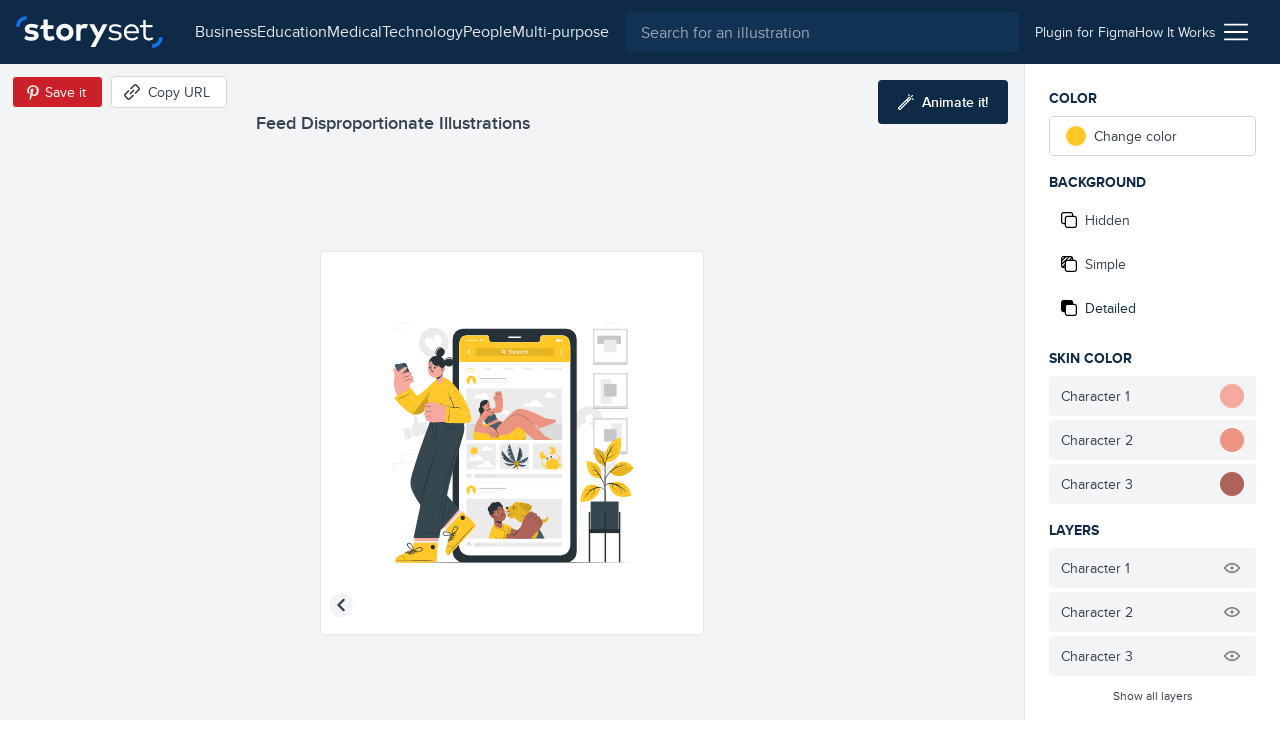

--- FILE ---
content_type: text/html; charset=utf-8
request_url: https://storyset.com/illustration/feed/cuate
body_size: 14774
content:
<!doctype html>
<html data-n-head-ssr lang="en" data-n-head="%7B%22lang%22:%7B%22ssr%22:%22en%22%7D%7D">
  <head >
    <meta data-n-head="ssr" data-hid="charset" charset="utf-8"><meta data-n-head="ssr" data-hid="viewport" name="viewport" content="width=device-width, initial-scale=1"><meta data-n-head="ssr" data-hid="title" name="title" content="Feed Customizable Disproportionate Illustrations | Cuate Style"><meta data-n-head="ssr" data-hid="description" name="description" content="Create a story with these Feed Disproportionate Illustrations in Cuate Style to make your projects shine. Customize them to better suit your needs!"><meta data-n-head="ssr" name="og:image" content="https://stories.freepiklabs.com/storage/53515/feed-cuate-7923.png"><title>Feed Customizable Disproportionate Illustrations | Cuate Style</title><link data-n-head="ssr" rel="icon" type="image/x-icon" href="/favicon.ico"><link data-n-head="ssr" rel="apple-touch-icon" sizes="180x180" href="/apple-touch-icon.png"><link data-n-head="ssr" rel="icon" href="/favicon.svg"><link data-n-head="ssr" rel="icon" type="image/png" size="32x32" href="/favicon-32x32.png"><link data-n-head="ssr" rel="icon" type="image/png" size="16x16" href="/favicon-16x16.png"><link data-n-head="ssr" rel="manifest" href="/site.webmanifest"><link data-n-head="ssr" rel="canonical" href="https://storyset.com/illustration/feed/cuate"><link rel="preload" href="/_nuxt/acb11d4.js" as="script"><link rel="preload" href="/_nuxt/5c0e2af.js" as="script"><link rel="preload" href="/_nuxt/css/b1934df.css" as="style"><link rel="preload" href="/_nuxt/d7e9ad5.js" as="script"><link rel="preload" href="/_nuxt/css/63ddfe5.css" as="style"><link rel="preload" href="/_nuxt/ecbd288.js" as="script"><link rel="preload" href="/_nuxt/fonts/proxima-nova-bold.725bf99.woff2" as="font" type="font/woff2" crossorigin><link rel="preload" href="/_nuxt/fonts/proxima-nova-semibold.7353804.woff2" as="font" type="font/woff2" crossorigin><link rel="preload" href="/_nuxt/fonts/proxima-nova-regular.d828a5e.woff2" as="font" type="font/woff2" crossorigin><link rel="preload" href="/_nuxt/css/b92edc7.css" as="style"><link rel="preload" href="/_nuxt/5c50613.js" as="script"><link rel="preload" href="/_nuxt/a241dd0.js" as="script"><link rel="preload" href="/_nuxt/757501c.js" as="script"><link rel="preload" href="/_nuxt/8b46684.js" as="script"><link rel="preload" href="/_nuxt/6585b14.js" as="script"><link rel="stylesheet" href="/_nuxt/css/b1934df.css"><link rel="stylesheet" href="/_nuxt/css/63ddfe5.css"><link rel="stylesheet" href="/_nuxt/css/b92edc7.css">
  </head>
  <body >
    <div data-server-rendered="true" id="__nuxt"><!----><div id="__layout"><div><div class="bg-gray-100"><div class="vue-portal-target"></div> <header data-fetch-key="TopBar:0" class="bg-darkblue-500 sticky justify-between flex h-topbar px-4 items-center top-0 w-full z-40 transition-background duration-300"><div class="flex items-center"><!----> <a href="/" class="nuxt-link-active"><img src="/images/logo.svg" alt="logo" class="h-8 sm:mr-4"></a></div> <div class="flex flex-1 justify-end"><div class="text-white sm:flex-1 flex items-center transition-all duration-200"><button aria-label="Search button" class="sm:hidden transition-opacity duration-200"><svg xmlns="http://www.w3.org/2000/svg" viewBox="0 0 56.966 56.966" width="512" height="512" class="search_svg__fill-current fill-current h-5 w-5"><path d="M55.146 51.887L41.588 37.786A22.926 22.926 0 0046.984 23c0-12.682-10.318-23-23-23s-23 10.318-23 23 10.318 23 23 23c4.761 0 9.298-1.436 13.177-4.162l13.661 14.208c.571.593 1.339.92 2.162.92.779 0 1.518-.297 2.079-.837a3.004 3.004 0 00.083-4.242zM23.984 6c9.374 0 17 7.626 17 17s-7.626 17-17 17-17-7.626-17-17 7.626-17 17-17z"></path></svg></button> <div class="hidden lg:flex justify-center px-4"><nav class="hidden lg:flex items-center gap-4"><a href="/business" class="hidden sm:block text-gray-200 first-letter:capitalize hover:text-white">business
    </a><a href="/education" class="hidden sm:block text-gray-200 first-letter:capitalize hover:text-white">education
    </a><a href="/medical" class="hidden sm:block text-gray-200 first-letter:capitalize hover:text-white">medical
    </a><a href="/technology" class="hidden sm:block text-gray-200 first-letter:capitalize hover:text-white">technology
    </a><a href="/people" class="hidden sm:block text-gray-200 first-letter:capitalize hover:text-white">people
    </a><a href="/multi-purpose" class="hidden sm:block text-gray-200 first-letter:capitalize hover:text-white">multi-purpose
    </a></nav></div> <div class="absolute left-0 right-0 z-30 ml-12 mr-12 mt-3 sm:m-0 sm:relative sm:block flex-1 top-0 text-gray-800 hidden" data-v-0858fcf0><form data-v-0858fcf0><label data-v-0858fcf0><input name="q" id="search-input-topbar" type="search" placeholder="Search for an illustration" value="" class="appearance-none bg-darkblue-400 w-full flex-1 h-10 px-4 rounded focus:outline-none text-white" data-v-0858fcf0></label> <button class="sm:hidden absolute top-0 right-0 w-3 h-3 mt-4 mr-4 opacity-75" data-v-0858fcf0><svg viewBox="0 0 375 375" xmlns="http://www.w3.org/2000/svg" class="fill-current pointer-events-none" data-v-0858fcf0><g fill="#FFF" fill-rule="nonzero"><path d="M368.663 339.414L35.873 6.624c-8.076-8.076-21.172-8.076-29.249 0-8.076 8.077-8.076 21.173 0 29.25l332.79 332.79c8.078 8.076 21.172 8.076 29.25 0 8.076-8.078 8.076-21.172 0-29.25z"></path><path d="M339.414 6.624L6.624 339.414c-8.076 8.077-8.077 21.172 0 29.25 8.078 8.076 21.173 8.076 29.25 0l332.79-332.79c8.076-8.078 8.076-21.172 0-29.25-8.078-8.077-21.172-8.077-29.25 0z"></path></g></svg></button></form></div></div> <div class="w-12 sm:w-auto sm:flex-none justify-end flex items-center sm:px-4 gap-4 text-sm"><a href="/for-figma" class="hidden sm:block py-2 text-gray-200 hover:underline relative"><span>
          Plugin for Figma
        </span></a> <a href="/how-it-works" class="hidden sm:block py-2 text-gray-200 hover:underline"><span>
          How It Works
        </span></a> <div class="ml-2 cursor-pointer relative" data-v-4e1b577c><img src="/icons/menu.svg" alt="Menu icon" class="h-6 w-6" data-v-4e1b577c> <div class="dropdown absolute top-auto right-0 bg-white shadow-lg rounded py-3 mt-4 w-40 z-30" style="display:none;" data-v-4e1b577c data-v-4e1b577c><ul class="flex flex-col" data-v-4e1b577c><li class="text-right" data-v-4e1b577c><a href="/business" rel="noreferrer" class="block lg:hidden lock text-gray-700 hover:text-darkblue-500 first-letter:capitalize px-4 py-1 text-sm" data-v-4e1b577c>
            business
          </a></li><li class="text-right" data-v-4e1b577c><a href="/education" rel="noreferrer" class="block lg:hidden lock text-gray-700 hover:text-darkblue-500 first-letter:capitalize px-4 py-1 text-sm" data-v-4e1b577c>
            education
          </a></li><li class="text-right" data-v-4e1b577c><a href="/medical" rel="noreferrer" class="block lg:hidden lock text-gray-700 hover:text-darkblue-500 first-letter:capitalize px-4 py-1 text-sm" data-v-4e1b577c>
            medical
          </a></li><li class="text-right" data-v-4e1b577c><a href="/technology" rel="noreferrer" class="block lg:hidden lock text-gray-700 hover:text-darkblue-500 first-letter:capitalize px-4 py-1 text-sm" data-v-4e1b577c>
            technology
          </a></li><li class="text-right" data-v-4e1b577c><a href="/people" rel="noreferrer" class="block lg:hidden lock text-gray-700 hover:text-darkblue-500 first-letter:capitalize px-4 py-1 text-sm" data-v-4e1b577c>
            people
          </a></li><li class="text-right" data-v-4e1b577c><a href="/multi-purpose" rel="noreferrer" class="block lg:hidden lock text-gray-700 hover:text-darkblue-500 first-letter:capitalize px-4 py-1 text-sm" data-v-4e1b577c>
            multi-purpose
          </a></li> <li class="text-right" data-v-4e1b577c><a href="/how-it-works" class="block sm:hidden lock text-gray-700 hover:text-darkblue-500 px-4 py-1 text-sm" data-v-4e1b577c>
            How it works
          </a></li> <li class="text-right" data-v-4e1b577c><a href="/for-figma" class="block sm:hidden lock text-gray-700 hover:text-darkblue-500 px-4 py-1 text-sm" data-v-4e1b577c>
            Plugin for Figma
          </a></li> <li class="text-right" data-v-4e1b577c><a href="/faqs" rel="noreferrer" class="block text-gray-700 hover:text-darkblue-500 px-4 py-1 text-sm" data-v-4e1b577c>
            FAQs
          </a></li> <li class="text-right" data-v-4e1b577c><a rel="noreferrer" href="https://www.freepikcompany.com/privacy" target="_blank" class="block text-gray-700 hover:text-darkblue-500 px-4 py-1 text-sm" data-v-4e1b577c>
            Privacy policy
          </a></li> <li class="text-right" data-v-4e1b577c><a href="/terms" rel="noreferrer" class="block text-gray-700 hover:text-darkblue-500 px-4 py-1 text-sm" data-v-4e1b577c>
            Terms &amp; Conditions
          </a></li> <li class="text-right" data-v-4e1b577c><a rel="noreferrer" href="https://www.freepikcompany.com/cookie" target="_blank" class="block text-gray-700 hover:text-darkblue-500 px-4 py-1 text-sm" data-v-4e1b577c>Cookies policy
          </a></li></ul></div></div></div></div></header> <div><div><!----> <div class="flex flex-col mt-header"><div data-fetch-key="illustration:0" class="flex flex-col sm:flex-row relative customization-context customization-context original-color"><div class="sm:hidden fixed top-0 left-0 h-64 w-64 p-4 sm:h-96 sm:w-96 2xl:h-128 2xl:w-128 flex items-center justify-center bg-white border border-gray-200 rounded overflow-hidden z-40 ml-2 mt-2 shadow-xl fixed-vector opacity-0" style="transform:scale(0.75);transform-origin:0 0;"><div class="flex items-center justify-center"><!----> <img src="https://stories.freepiklabs.com/storage/46859/Feed_Mesa-de-trabajo-1.svg" alt="Feed illustration" loading="lazy" class="my-auto" style="display:;"></div> <script type="application/ld+json">{"@context":"http://schema.org","@type":"ImageObject","name":"Feed","contentUrl":"https://stories.freepiklabs.com/storage/46859/Feed_Mesa-de-trabajo-1.svg","thumbnailUrl":"https://stories.freepiklabs.com/storage/53516/feed-cuate-7923.png","license":"https://storyset.com/terms","acquireLicensePage":"https://storyset.com/illustration/feed/cuate","datePublished":"2021-11-22 15:42:59"}</script></div> <div class="flex-1 bg-gray-100 flex flex-col items-center justify-between pt-8 relative min-w-0"><div class="w-full flex flex-col flex-start 2xl:mt-0 p-4 min-w-xs max-w-lg lg:px-0"><h1 class="text-lg font-semibold text-gray-700 leading-tight truncate">Feed Disproportionate Illustrations</h1></div> <div class="absolute top-0 left-0 mt-3 ml-3 flex items-center"><button aria-label="Save in Pinterest" class="bg-pinterest border border-gray-100 text-white text-sm rounded h-8 px-1 sm:pl-2 sm:pr-4 flex items-center"><img src="/icons/pinterest.svg" alt="Pinterest icon" class="w-6 h-6"> <span class="hidden sm:block">Save it</span></button> <button aria-label="Copy URL" class="bg-white hover:bg-gray-300 border border-gray-300 text-gray-700 text-sm rounded h-8 px-2 sm:pl-3 sm:pr-4 flex items-center ml-2 focus:outline-none"><svg xmlns="http://www.w3.org/2000/svg" viewBox="-49 141 512 512" class="w-4 h-4 sm:mr-2 fill-current"><defs></defs> <path d="M136.441 467.579c-9.763-9.763-9.763-25.593 0-35.355l106.066-106.067c9.764-9.764 25.592-9.764 35.355 0 9.763 9.763 9.763 25.593 0 35.355L171.796 467.579c-10.133 10.133-26.189 9.166-35.355 0z"></path> <path d="M55.116 633.757l-84.853-84.854c-25.073-25.073-25.667-66.257 0-91.924L83.408 343.834c9.764-9.764 25.592-9.764 35.355 0s9.763 25.592 0 35.355L5.619 492.335c-5.667 5.667-5.573 15.639 0 21.212l84.853 84.854c5.74 5.74 15.213 6 21.213 0l113.144-113.144c9.764-9.762 25.594-9.763 35.355 0 9.763 9.764 9.763 25.593 0 35.355L147.04 633.757c-22.813 22.812-64.226 27.698-91.924 0zM295.54 449.901c-9.763-9.763-9.763-25.593 0-35.355l112.86-112.86c5.848-5.849 5.849-15.364 0-21.213l-84.854-84.854c-5.848-5.848-15.364-5.848-21.214.001L189.474 308.479c-9.764 9.764-25.592 9.764-35.355 0-9.763-9.763-9.763-25.593 0-35.355l112.86-112.86c25.345-25.341 66.581-25.343 91.924 0l84.854 84.854c25.343 25.343 25.343 66.579.001 91.923l-112.862 112.86c-9.523 9.522-25.336 10.02-35.356 0z"></path></svg> <span class="hidden sm:block">Copy URL</span> <!----></button></div> <button aria-label="Animate this illustration" class="hidden xl:inline-flex absolute top-0 right-0 mt-4 mr-4 items-center justify-center text-white text-sm py-3 px-5 bg-darkblue-500 text-white rounded hover:bg-darkblue-300 hover:text-white focus:outline-none"><!----> <svg xmlns="http://www.w3.org/2000/svg" viewBox="0 0 338.921 338.92" class="wand_svg__fill-current h-4 w-4 mr-2 wand fill-current"><path d="M329.653 99.424l-26.265-7.037c-6.668-1.785-13.521 2.171-15.31 8.839-1.786 6.669 2.171 13.522 8.839 15.31l26.264 7.037c1.084.29 2.172.429 3.243.429 5.52 0 10.57-3.684 12.066-9.268 1.788-6.669-2.169-13.523-8.837-15.31zM222.381 42.001c1.495 5.586 6.546 9.27 12.066 9.27a12.51 12.51 0 003.24-.429c6.67-1.785 10.628-8.639 8.842-15.308L239.496 9.27c-1.785-6.669-8.641-10.626-15.309-8.841-6.668 1.785-10.627 8.639-8.84 15.308l7.034 26.264zm91.954.262c4.882-4.882 4.882-12.797 0-17.678-4.883-4.881-12.797-4.881-17.678 0l-19.226 19.226c-4.882 4.882-4.882 12.797 0 17.679a12.47 12.47 0 008.839 3.66c3.199 0 6.398-1.221 8.84-3.66l19.225-19.227zm-75.366 21.962c-9.543 0-18.515 3.717-25.263 10.465L10.464 277.93C3.716 284.678 0 293.651 0 303.194c0 9.544 3.716 18.515 10.464 25.263s15.72 10.464 25.263 10.464 18.515-3.716 25.263-10.464l164.851-164.852.02-.017.017-.019 38.355-38.355c6.749-6.748 10.466-15.72 10.466-25.264-.001-9.542-3.717-18.514-10.466-25.262-6.751-6.747-15.721-10.463-25.264-10.463zM43.312 310.778c-2.025 2.025-4.72 3.142-7.585 3.142s-5.56-1.115-7.585-3.142c-2.026-2.025-3.142-4.72-3.142-7.585s1.115-5.561 3.142-7.585l156.03-156.029 15.17 15.17-156.03 156.029zm203.242-203.242l-29.534 29.535-15.17-15.17 29.534-29.534a10.662 10.662 0 017.585-3.143c2.865 0 5.561 1.116 7.585 3.142a10.66 10.66 0 013.144 7.585 10.663 10.663 0 01-3.144 7.585z"></path></svg> <span class="text-white font-semibold">Animate it!</span></button> <div id="vector-container" class="flex-1 flex items-center justify-center w-full px-6 sm:px-0 relative"><div class="relative h-64 w-64 p-4 sm:h-96 sm:w-96 2xl:h-128 2xl:w-128 flex items-center justify-center bg-white border border-gray-200 rounded overflow-hidden"><div class="flex items-center justify-center"><!----> <img src="https://stories.freepiklabs.com/storage/46859/Feed_Mesa-de-trabajo-1.svg" alt="Feed illustration" loading="lazy" class="my-auto" style="display:;"></div> <script type="application/ld+json">{"@context":"http://schema.org","@type":"ImageObject","name":"Feed","contentUrl":"https://stories.freepiklabs.com/storage/46859/Feed_Mesa-de-trabajo-1.svg","thumbnailUrl":"https://stories.freepiklabs.com/storage/53516/feed-cuate-7923.png","license":"https://storyset.com/terms","acquireLicensePage":"https://storyset.com/illustration/feed/cuate","datePublished":"2021-11-22 15:42:59"}</script></div></div> <div class="flex flex-col w-full pl-4 pt-4 pr-4"><p class="text-center mt-2 mb-4 font-semibold text-gray-700">
        Check out this illustration in other styles
      </p> <div class="flex justify-center flex-wrap -mx-4 sm:h-24"><a href="/illustration/feed/rafiki" class="text-center p-1"><button aria-label="Other style" class="bg-white border border-gray-200 h-16 w-16 flex items-center justify-center rounded hover:border-gray-300 focus:outline-none"><div class="p-1 h-12 w-12 flex-1 flex items-center justify-center"><div class="flex items-center justify-center"><!----> <img src="https://stories.freepiklabs.com/storage/32332/Feed_Artboard-1.svg" alt="Feed illustration" loading="lazy" class="my-auto" style="display:;"></div> <script type="application/ld+json">{"@context":"http://schema.org","@type":"ImageObject","name":"Feed","contentUrl":"https://stories.freepiklabs.com/storage/32332/Feed_Artboard-1.svg","thumbnailUrl":"https://stories.freepiklabs.com/storage/38817/feed-rafiki-5471.png","license":"https://storyset.com/terms","acquireLicensePage":"https://storyset.com/illustration/feed/rafiki","datePublished":"2021-11-22 15:42:59"}</script></div></button> <span class="text-sm capitalize mt-2 block text-gray-700 hover:text-gray-800">rafiki</span></a><a href="/illustration/feed/bro" class="text-center p-1"><button aria-label="Other style" class="bg-white border border-gray-200 h-16 w-16 flex items-center justify-center rounded hover:border-gray-300 focus:outline-none"><div class="p-1 h-12 w-12 flex-1 flex items-center justify-center"><div class="flex items-center justify-center"><!----> <img src="https://stories.freepiklabs.com/storage/37988/Feed-01.svg" alt="Feed illustration" loading="lazy" class="my-auto" style="display:;"></div> <script type="application/ld+json">{"@context":"http://schema.org","@type":"ImageObject","name":"Feed","contentUrl":"https://stories.freepiklabs.com/storage/37988/Feed-01.svg","thumbnailUrl":"https://stories.freepiklabs.com/storage/38819/feed-bro-5282.png","license":"https://storyset.com/terms","acquireLicensePage":"https://storyset.com/illustration/feed/bro","datePublished":"2021-11-22 15:42:59"}</script></div></button> <span class="text-sm capitalize mt-2 block text-gray-700 hover:text-gray-800">bro</span></a><a href="/illustration/feed/amico" class="text-center p-1"><button aria-label="Other style" class="bg-white border border-gray-200 h-16 w-16 flex items-center justify-center rounded hover:border-gray-300 focus:outline-none"><div class="p-1 h-12 w-12 flex-1 flex items-center justify-center"><div class="flex items-center justify-center"><!----> <img src="https://stories.freepiklabs.com/storage/35675/Feed-01.svg" alt="Feed illustration" loading="lazy" class="my-auto" style="display:;"></div> <script type="application/ld+json">{"@context":"http://schema.org","@type":"ImageObject","name":"Feed","contentUrl":"https://stories.freepiklabs.com/storage/35675/Feed-01.svg","thumbnailUrl":"https://stories.freepiklabs.com/storage/38813/feed-amico-5991.png","license":"https://storyset.com/terms","acquireLicensePage":"https://storyset.com/illustration/feed/amico","datePublished":"2021-11-22 15:42:59"}</script></div></button> <span class="text-sm capitalize mt-2 block text-gray-700 hover:text-gray-800">amico</span></a><a href="/illustration/feed/pana" class="text-center p-1"><button aria-label="Other style" class="bg-white border border-gray-200 h-16 w-16 flex items-center justify-center rounded hover:border-gray-300 focus:outline-none"><div class="p-1 h-12 w-12 flex-1 flex items-center justify-center"><div class="flex items-center justify-center"><!----> <img src="https://stories.freepiklabs.com/storage/32781/Feed-01.svg" alt="Feed illustration" loading="lazy" class="my-auto" style="display:;"></div> <script type="application/ld+json">{"@context":"http://schema.org","@type":"ImageObject","name":"Feed","contentUrl":"https://stories.freepiklabs.com/storage/32781/Feed-01.svg","thumbnailUrl":"https://stories.freepiklabs.com/storage/38815/feed-pana-5551.png","license":"https://storyset.com/terms","acquireLicensePage":"https://storyset.com/illustration/feed/pana","datePublished":"2021-11-22 15:42:59"}</script></div></button> <span class="text-sm capitalize mt-2 block text-gray-700 hover:text-gray-800">pana</span></a><a href="/illustration/feed/cuate" class="text-center p-1"><button aria-label="Other style" class="bg-white border border-gray-200 h-16 w-16 flex items-center justify-center rounded hover:border-gray-300 focus:outline-none border-darkblue-500 hover:border-darkblue-500"><div class="p-1 h-12 w-12 flex-1 flex items-center justify-center"><div class="flex items-center justify-center"><!----> <img src="https://stories.freepiklabs.com/storage/46859/Feed_Mesa-de-trabajo-1.svg" alt="Feed illustration" loading="lazy" class="my-auto" style="display:;"></div> <script type="application/ld+json">{"@context":"http://schema.org","@type":"ImageObject","name":"Feed","contentUrl":"https://stories.freepiklabs.com/storage/46859/Feed_Mesa-de-trabajo-1.svg","thumbnailUrl":"https://stories.freepiklabs.com/storage/53516/feed-cuate-7923.png","license":"https://storyset.com/terms","acquireLicensePage":"https://storyset.com/illustration/feed/cuate","datePublished":"2021-11-22 15:42:59"}</script></div></button> <span class="text-sm capitalize mt-2 block text-gray-700 hover:text-gray-800 text-darkblue-500 hover:text-darkblue-500">cuate</span></a></div></div> <div class="py-2"><div class="flex flex-col sm:flex-row items-center"><div class="flex flex-wrap px-4 justify-center"><a href="/phone" title="phone illustrations" class="text-xs px-2 h-6 flex items-center bg-white border border-gray-400 text-gray-700 capitalize mr-2 my-1 rounded cursor-pointer hover:border-darkblue-500 hover:bg-darkblue-500 hover:text-white">phone
    </a><a href="/device" title="device illustrations" class="text-xs px-2 h-6 flex items-center bg-white border border-gray-400 text-gray-700 capitalize mr-2 my-1 rounded cursor-pointer hover:border-darkblue-500 hover:bg-darkblue-500 hover:text-white">Device
    </a><a href="/picture" title="picture illustrations" class="text-xs px-2 h-6 flex items-center bg-white border border-gray-400 text-gray-700 capitalize mr-2 my-1 rounded cursor-pointer hover:border-darkblue-500 hover:bg-darkblue-500 hover:text-white">picture
    </a><a href="/online" title="online illustrations" class="text-xs px-2 h-6 flex items-center bg-white border border-gray-400 text-gray-700 capitalize mr-2 my-1 rounded cursor-pointer hover:border-darkblue-500 hover:bg-darkblue-500 hover:text-white">Online
    </a><a href="/user" title="user illustrations" class="text-xs px-2 h-6 flex items-center bg-white border border-gray-400 text-gray-700 capitalize mr-2 my-1 rounded cursor-pointer hover:border-darkblue-500 hover:bg-darkblue-500 hover:text-white">user
    </a><a href="/social-media" title="social-media illustrations" class="text-xs px-2 h-6 flex items-center bg-white border border-gray-400 text-gray-700 capitalize mr-2 my-1 rounded cursor-pointer hover:border-darkblue-500 hover:bg-darkblue-500 hover:text-white">Social media
    </a></div> <!----></div></div></div> <div class="flex flex-col p-6 bg-white border-l border-gray-200 sm:w-64"><div class="sidebar-actions flex-1 relative jarl"><p class="mb-2 font-bold text-darkblue-500 uppercase text-sm">Color</p> <div class="flex mb-4"><div class="w-full" data-v-8150712a><label data-testid="btn-change-color" class="bg-white text-sm flex items-center cursor-pointer relative border border-gray-300 flex px-4 h-12 sm:h-10 rounded hover:border-gray-500 text-gray-700 h-10" data-v-8150712a><span class="w-5 h-5 rounded-full" style="background:var(--current-color);" data-v-8150712a></span> <span class="ml-2" data-v-8150712a>Change color</span></label> <!----></div></div> <p class="mb-2 font-bold text-darkblue-500 uppercase text-sm">
        Background
      </p> <div class="mb-4"><div class="flex flex-col text-gray-700 text-sm cursor-pointer"><button data-testid="bg-hidden" class="bg-white rounded mb-1 flex items-center h-12 sm:h-10 px-4 sm:px-3 flex focus:outline-none hover:text-darkblue-500 hover:border-gray-300"><svg viewBox="0 0 512 512" xmlns="http://www.w3.org/2000/svg" class="hide-background_svg__fill-current w-4 h-4 mr-2"><path d="M510.992 432.156c.005-.385.008-.77.008-1.156v-.887c.326.633.501 1.314.501 2.043 0 44.026-35.818 79.844-79.844 79.844H202.105c-44.026 0-79.844-35.818-79.844-79.844V389.24H80.343c-44.026 0-79.844-35.818-79.844-79.844V79.844C.499 35.818 36.317 0 80.343 0h229.552c44.026 0 79.844 35.818 79.844 79.844v42.916h41.918c44.026 0 79.844 35.818 79.844 79.844-.333 153.035-.333 229.552 0 229.552h-.51zm-39.008 0h-.405V202.604c0-22.013-17.909-39.922-39.922-39.922H202.105c-22.013 0-39.922 17.909-39.922 39.922v229.552c0 2.189.177 4.337.518 6.431C166.259 457.606 182.949 472 203 472h228c16.212 0 30.226-9.409 36.879-23.064a39.686 39.686 0 003.7-16.78c0-.667.146-1.294.421-1.88V431c0 .387-.005.772-.016 1.156zM330.028 123a824.17 824.17 0 0119.471-.3V80c0-22.091-17.909-40-40-40h-229c-22.091 0-40 17.909-40 40v229c0 22.091 17.909 40 40 40H123V203c0-44.183 35.817-80 80-80h127.028z"></path></svg> <span>Hidden</span></button> <button data-testid="bg-simple" class="bg-white rounded mb-1 flex items-center h-12 sm:h-10 px-4 sm:px-3 flex focus:outline-none hover:text-darkblue-500 hover:border-gray-300"><svg viewBox="0 0 512 512" xmlns="http://www.w3.org/2000/svg" class="simple-background_svg__fill-current w-4 h-4 mr-2"><path d="M511.506 432.156c-.336 0-.336-76.517 0-229.552 0-44.026-35.823-79.844-79.849-79.844h-41.918V79.844C389.739 35.818 353.921 0 309.895 0H80.343C36.317 0 .499 35.818.499 79.844v229.552c0 44.026 35.818 79.844 79.844 79.844h41.918v42.916c0 44.026 35.818 79.844 79.844 79.844h229.552c44.026 0 79.849-35.818 79.849-79.844 0-11.024-39.927-11.024-39.927 0 0 22.013-17.909 39.922-39.922 39.922H202.105c-22.013 0-39.922-17.909-39.922-39.922V202.604c0-22.013 17.909-39.922 39.922-39.922h229.552c22.013 0 39.922 17.909 39.922 39.922v229.552h39.927zM40.42 79.844c0-22.013 17.909-39.922 39.922-39.922h28.358l-68.28 68.273V79.844zm81.84 269.474H83.482l38.779-38.779v38.779zm0-146.714v51.474l-76.033 76.034a39.675 39.675 0 01-5.808-20.717v-31.354l82.117-82.118a81.164 81.164 0 00-.276 6.681zm-81.84 18.979v-56.932L165.02 40.065l.141-.143h56.921L40.421 221.583zm213.166-98.823h-51.481c-2.25 0-4.477.094-6.68.276l78.182-78.182a19.955 19.955 0 003.615-4.932h32.672a39.68 39.68 0 0120.717 5.808l-76.749 76.749c-.094.093-.185.187-.276.281zm96.23 0H310.04l39.777-39.777v39.777z"></path></svg> <span>Simple</span></button> <button data-testid="bg-detailed" class="bg-white rounded mb-1 flex items-center h-12 sm:h-10 px-4 sm:px-3 flex focus:outline-none hover:text-darkblue-500 hover:border-gray-300 bg-gray-200 border-gray-200 text-darkblue-500 hover:text-darkblue-500"><svg viewBox="0 0 512 512" xmlns="http://www.w3.org/2000/svg" class="complete-background_svg__fill-current w-4 h-4 mr-2"><path d="M511.506 432.156c-.336 0-.336-76.517 0-229.552 0-44.026-35.823-79.844-79.849-79.844h-41.918V79.844C389.739 35.818 353.921 0 309.895 0H80.343C36.317 0 .499 35.818.499 79.844v229.552c0 44.026 35.818 79.844 79.844 79.844h41.918v42.916c0 44.026 35.818 79.844 79.844 79.844h229.552c44.026 0 79.849-35.818 79.849-79.844 0-11.024-39.927-11.024-39.927 0 0 22.013-17.909 39.922-39.922 39.922H202.105c-22.013 0-39.922-17.909-39.922-39.922V202.604c0-22.013 17.909-39.922 39.922-39.922h229.552c22.013 0 39.922 17.909 39.922 39.922v229.552h39.927z"></path></svg> <span>Detailed</span></button></div></div> <!----> <p class="mb-2 font-bold text-darkblue-500 uppercase text-sm">Layers</p> <ul class="mb-4"> <!----></ul></div> <div><button class="py-3 px-6 bg-green-600 text-white rounded mb-2 flex items-center justify-center w-full hover:bg-green-400">
        Download SVG
      </button> <button class="py-2 px-6 border border-gray-600 text-sm mb-4 text-gray-700 rounded flex items-center justify-center w-full hover:bg-blue-500 hover:border-blue-500 hover:text-white">
        Download PNG
      </button> <div class="mt-6"><p class="text-sm text-gray-700 leading-none"><strong class="font-bold block text-darkblue-500 mb-2">Freepik License</strong>
          Free for personal and commercial purpose with attribution.
          <a href="#" class="block text-blue-500 font-bold underline inline-block mt-2 text-xs">
            More info
          </a></p></div></div></div> <div class="modal inset-0 fixed flex justify-center items-center z-20" style="display:none;"><div class="absolute inset-0 bg-darkblue-500 opacity-75"></div> <div class="container mx-auto"><div class="bg-white rounded relative z-10 w-4/5 sm:w-3/4 lg:w-1/2 xl:w-1/3 mx-auto text-center text-gray-800"><button class="absolute top-0 right-0 mt-4 mr-4"><svg xmlns="http://www.w3.org/2000/svg" viewBox="-49 141 512 512" class="close_svg__fill-current fill-current h-3 w-3"><path d="M242.355 397l127.987-127.987c9.763-9.763 9.763-25.592 0-35.355-9.764-9.763-25.592-9.763-35.355 0L207 361.644 79.013 233.658c-9.764-9.763-25.592-9.763-35.355 0s-9.763 25.592 0 35.355l127.986 127.986L43.658 524.986c-9.763 9.763-9.763 25.592 0 35.355 9.764 9.763 25.592 9.763 35.355 0l127.986-127.986 127.987 127.987c9.764 9.763 25.592 9.763 35.355 0s9.763-25.592 0-35.355L242.355 397z"></path></svg></button> <div class="pt-12 pb-6 px-6"><h3 class="text-2xl font-semibold mb-2">License summary</h3> <p class="text-lg mb-6">Our License Allows you to use the content</p> <ul class="text-left px-6"><li class="mb-4"><img src="/icons/check-green.svg" alt="Green check" class="h-4 w-4 mr-2 inline-block">
                        For commercial and <strong>personal projects</strong></li> <li class="mb-4"><img src="/icons/check-green.svg" alt="Green check" class="h-4 w-4 mr-2 inline-block">
                        On digital or <strong>printed media</strong></li> <li class="mb-4"><img src="/icons/check-green.svg" alt="Green check" class="h-4 w-4 mr-2 inline-block">
                        For an <strong>unlimited number of times</strong>, continuously
                    </li> <li class="mb-4"><img src="/icons/check-green.svg" alt="Green check" class="h-4 w-4 mr-2 inline-block">
                        From <strong>anywhere in the world</strong></li> <li class="mb-4"><img src="/icons/check-green.svg" alt="Green check" class="h-4 w-4 mr-2 inline-block">
                        With <strong>modifications</strong> or to create derivative works
                    </li></ul></div> <div class="bg-gray-100 py-6 px-12"><p class="text-sm">
                    * This text is just a summary and doesn’t have a contractual liability. For more information,
                    read our
                    <a href="/terms" rel="noreferrer" class="text-blue-500 font-bold">
                        Terms of use
                    </a>
                    before using the content.
                </p></div></div></div></div> <!----></div></div> <div class="flex flex-col bg-white pt-8 pb-16 border-t border-gray-200" style="display:;"><div class="container mx-auto px-6"><span class="text-xl font-semibold text-darkblue-500 block">Related illustrations</span> <div class="grid grid-cols-2 sm:grid-cols-4 2xl:grid-cols-6 gap-4 sm:gap-8 mt-4"><a href="/illustration/mobile-marketing/pana" aria-label="illustration" class="bg-white border rounded border-gray-200 pl-4 pt-4 pr-4 pb-2 flex flex-col items-center justify-center text-gray-700 hover:text-darkblue-500 hover:border-gray-300 focus:outline-none"><div class="h-40 w-40"><div class="flex items-center justify-center"><!----> <img src="https://stories.freepiklabs.com/storage/4679/Mobile-marketing-01.svg" alt="Mobile Marketing illustration" loading="lazy" class="my-auto" style="display:;"></div> <script type="application/ld+json">{"@context":"http://schema.org","@type":"ImageObject","name":"Mobile Marketing","contentUrl":"https://stories.freepiklabs.com/storage/4679/Mobile-marketing-01.svg","thumbnailUrl":"https://stories.freepiklabs.com/storage/53163/mobile-marketing-pana-2491.png","license":"https://storyset.com/terms","acquireLicensePage":"https://storyset.com/illustration/mobile-marketing/pana","datePublished":"2021-11-16 12:04:19"}</script></div> <span class="mt-4"></span></a><a href="/illustration/online-world/amico" aria-label="illustration" class="bg-white border rounded border-gray-200 pl-4 pt-4 pr-4 pb-2 flex flex-col items-center justify-center text-gray-700 hover:text-darkblue-500 hover:border-gray-300 focus:outline-none"><div class="h-40 w-40"><div class="flex items-center justify-center"><!----> <img src="https://stories.freepiklabs.com/storage/4260/Online-world-amico.svg" alt="Online world illustration" loading="lazy" class="my-auto" style="display:;"></div> <script type="application/ld+json">{"@context":"http://schema.org","@type":"ImageObject","name":"Online world","contentUrl":"https://stories.freepiklabs.com/storage/4260/Online-world-amico.svg","thumbnailUrl":"https://stories.freepiklabs.com/storage/19507/online-world-amico-1947.png","license":"https://storyset.com/terms","acquireLicensePage":"https://storyset.com/illustration/online-world/amico","datePublished":"2020-01-31 11:13:46"}</script></div> <span class="mt-4"></span></a><a href="/illustration/conversation/pana" aria-label="illustration" class="bg-white border rounded border-gray-200 pl-4 pt-4 pr-4 pb-2 flex flex-col items-center justify-center text-gray-700 hover:text-darkblue-500 hover:border-gray-300 focus:outline-none"><div class="h-40 w-40"><div class="flex items-center justify-center"><!----> <img src="https://stories.freepiklabs.com/storage/2417/Conversation-01.svg" alt="Conversation illustration" loading="lazy" class="my-auto" style="display:;"></div> <script type="application/ld+json">{"@context":"http://schema.org","@type":"ImageObject","name":"Conversation","contentUrl":"https://stories.freepiklabs.com/storage/2417/Conversation-01.svg","thumbnailUrl":"https://stories.freepiklabs.com/storage/22007/conversation-pana-2103.png","license":"https://storyset.com/terms","acquireLicensePage":"https://storyset.com/illustration/conversation/pana","datePublished":"2020-03-18 07:06:35"}</script></div> <span class="mt-4"></span></a><a href="/illustration/online-world/cuate" aria-label="illustration" class="bg-white border rounded border-gray-200 pl-4 pt-4 pr-4 pb-2 flex flex-col items-center justify-center text-gray-700 hover:text-darkblue-500 hover:border-gray-300 focus:outline-none"><div class="h-40 w-40"><div class="flex items-center justify-center"><!----> <img src="https://stories.freepiklabs.com/storage/15232/Online-world_Mesa-de-trabajo-1.svg" alt="Online world illustration" loading="lazy" class="my-auto" style="display:;"></div> <script type="application/ld+json">{"@context":"http://schema.org","@type":"ImageObject","name":"Online world","contentUrl":"https://stories.freepiklabs.com/storage/15232/Online-world_Mesa-de-trabajo-1.svg","thumbnailUrl":"https://stories.freepiklabs.com/storage/24313/online-world-cuate-3395.png","license":"https://storyset.com/terms","acquireLicensePage":"https://storyset.com/illustration/online-world/cuate","datePublished":"2020-06-23 08:03:03"}</script></div> <span class="mt-4"></span></a><a href="/illustration/online-review/pana" aria-label="illustration" class="bg-white border rounded border-gray-200 pl-4 pt-4 pr-4 pb-2 flex flex-col items-center justify-center text-gray-700 hover:text-darkblue-500 hover:border-gray-300 focus:outline-none"><div class="h-40 w-40"><div class="flex items-center justify-center"><!----> <img src="https://stories.freepiklabs.com/storage/2573/Online-Review-01.svg" alt="Online Review illustration" loading="lazy" class="my-auto" style="display:;"></div> <script type="application/ld+json">{"@context":"http://schema.org","@type":"ImageObject","name":"Online Review","contentUrl":"https://stories.freepiklabs.com/storage/2573/Online-Review-01.svg","thumbnailUrl":"https://stories.freepiklabs.com/storage/22307/online-review-pana-2256.png","license":"https://storyset.com/terms","acquireLicensePage":"https://storyset.com/illustration/online-review/pana","datePublished":"2020-03-18 08:45:16"}</script></div> <span class="mt-4"></span></a><a href="/illustration/online-world/pana" aria-label="illustration" class="bg-white border rounded border-gray-200 pl-4 pt-4 pr-4 pb-2 flex flex-col items-center justify-center text-gray-700 hover:text-darkblue-500 hover:border-gray-300 focus:outline-none"><div class="h-40 w-40"><div class="flex items-center justify-center"><!----> <img src="https://stories.freepiklabs.com/storage/4281/Online-world-01.svg" alt="Online world illustration" loading="lazy" class="my-auto" style="display:;"></div> <script type="application/ld+json">{"@context":"http://schema.org","@type":"ImageObject","name":"Online world","contentUrl":"https://stories.freepiklabs.com/storage/4281/Online-world-01.svg","thumbnailUrl":"https://stories.freepiklabs.com/storage/19661/online-world-pana-2038.png","license":"https://storyset.com/terms","acquireLicensePage":"https://storyset.com/illustration/online-world/pana","datePublished":"2020-01-31 11:13:46"}</script></div> <span class="mt-4"></span></a><a href="/illustration/mobile/bro" aria-label="illustration" class="bg-white border rounded border-gray-200 pl-4 pt-4 pr-4 pb-2 flex flex-col items-center justify-center text-gray-700 hover:text-darkblue-500 hover:border-gray-300 focus:outline-none"><div class="h-40 w-40"><div class="flex items-center justify-center"><!----> <img src="https://stories.freepiklabs.com/storage/4383/mobile-01-01.svg" alt="Mobile illustration" loading="lazy" class="my-auto" style="display:;"></div> <script type="application/ld+json">{"@context":"http://schema.org","@type":"ImageObject","name":"Mobile","contentUrl":"https://stories.freepiklabs.com/storage/4383/mobile-01-01.svg","thumbnailUrl":"https://stories.freepiklabs.com/storage/17663/mobile-bro-876.png","license":"https://storyset.com/terms","acquireLicensePage":"https://storyset.com/illustration/mobile/bro","datePublished":"2019-09-20 11:46:52"}</script></div> <span class="mt-4"></span></a><a href="/illustration/social-media/cuate" aria-label="illustration" class="bg-white border rounded border-gray-200 pl-4 pt-4 pr-4 pb-2 flex flex-col items-center justify-center text-gray-700 hover:text-darkblue-500 hover:border-gray-300 focus:outline-none"><div class="h-40 w-40"><div class="flex items-center justify-center"><!----> <img src="https://stories.freepiklabs.com/storage/15573/Social-Media_Mesa-de-trabajo-1.svg" alt="Social media illustration" loading="lazy" class="my-auto" style="display:;"></div> <script type="application/ld+json">{"@context":"http://schema.org","@type":"ImageObject","name":"Social media","contentUrl":"https://stories.freepiklabs.com/storage/15573/Social-Media_Mesa-de-trabajo-1.svg","thumbnailUrl":"https://stories.freepiklabs.com/storage/24725/social-media-cuate-3612.png","license":"https://storyset.com/terms","acquireLicensePage":"https://storyset.com/illustration/social-media/cuate","datePublished":"2020-07-06 09:30:38"}</script></div> <span class="mt-4"></span></a><a href="/illustration/social-media/bro" aria-label="illustration" class="bg-white border rounded border-gray-200 pl-4 pt-4 pr-4 pb-2 flex flex-col items-center justify-center text-gray-700 hover:text-darkblue-500 hover:border-gray-300 focus:outline-none"><div class="h-40 w-40"><div class="flex items-center justify-center"><!----> <img src="https://stories.freepiklabs.com/storage/4179/Social-media-bro.svg" alt="Social media illustration" loading="lazy" class="my-auto" style="display:;"></div> <script type="application/ld+json">{"@context":"http://schema.org","@type":"ImageObject","name":"Social media","contentUrl":"https://stories.freepiklabs.com/storage/4179/Social-media-bro.svg","thumbnailUrl":"https://stories.freepiklabs.com/storage/17605/social-media-bro-844.png","license":"https://storyset.com/terms","acquireLicensePage":"https://storyset.com/illustration/social-media/bro","datePublished":"2019-09-17 12:52:29"}</script></div> <span class="mt-4"></span></a><a href="/illustration/online-world/bro" aria-label="illustration" class="bg-white border rounded border-gray-200 pl-4 pt-4 pr-4 pb-2 flex flex-col items-center justify-center text-gray-700 hover:text-darkblue-500 hover:border-gray-300 focus:outline-none"><div class="h-40 w-40"><div class="flex items-center justify-center"><!----> <img src="https://stories.freepiklabs.com/storage/2523/Online-World-01.svg" alt="Online world illustration" loading="lazy" class="my-auto" style="display:;"></div> <script type="application/ld+json">{"@context":"http://schema.org","@type":"ImageObject","name":"Online world","contentUrl":"https://stories.freepiklabs.com/storage/2523/Online-World-01.svg","thumbnailUrl":"https://stories.freepiklabs.com/storage/22209/online-world-bro-2207.png","license":"https://storyset.com/terms","acquireLicensePage":"https://storyset.com/illustration/online-world/bro","datePublished":"2020-01-31 11:13:46"}</script></div> <span class="mt-4"></span></a><a href="/illustration/login/amico" aria-label="illustration" class="bg-white border rounded border-gray-200 pl-4 pt-4 pr-4 pb-2 flex flex-col items-center justify-center text-gray-700 hover:text-darkblue-500 hover:border-gray-300 focus:outline-none"><div class="h-40 w-40"><div class="flex items-center justify-center"><!----> <img src="https://stories.freepiklabs.com/storage/1765/7-Login_Mesa-de-trabajo-1.svg" alt="Login illustration" loading="lazy" class="my-auto" style="display:;"></div> <script type="application/ld+json">{"@context":"http://schema.org","@type":"ImageObject","name":"Login","contentUrl":"https://stories.freepiklabs.com/storage/1765/7-Login_Mesa-de-trabajo-1.svg","thumbnailUrl":"https://stories.freepiklabs.com/storage/18777/login-amico-1566.png","license":"https://storyset.com/terms","acquireLicensePage":"https://storyset.com/illustration/login/amico","datePublished":"2019-11-25 11:03:44"}</script></div> <span class="mt-4"></span></a><a href="/illustration/devices/bro" aria-label="illustration" class="bg-white border rounded border-gray-200 pl-4 pt-4 pr-4 pb-2 flex flex-col items-center justify-center text-gray-700 hover:text-darkblue-500 hover:border-gray-300 focus:outline-none"><div class="h-40 w-40"><div class="flex items-center justify-center"><!----> <img src="https://stories.freepiklabs.com/storage/4146/Devices-bro.svg" alt="Devices illustration" loading="lazy" class="my-auto" style="display:;"></div> <script type="application/ld+json">{"@context":"http://schema.org","@type":"ImageObject","name":"Devices","contentUrl":"https://stories.freepiklabs.com/storage/4146/Devices-bro.svg","thumbnailUrl":"https://stories.freepiklabs.com/storage/51549/devices-bro-790.png","license":"https://storyset.com/terms","acquireLicensePage":"https://storyset.com/illustration/devices/bro","datePublished":"2021-10-22 06:22:10"}</script></div> <span class="mt-4"></span></a></div></div></div> <script type="application/ld+json">{"@context":"https://schema.org","@type":"Organization","logo":"https://storyset.com/images/logo.svg","name":"Storyset","url":"https://storyset.com/"}</script> <script type="application/ld+json">{"@context":"https://schema.org/","@type":"WebSite","name":"Storyset","url":"https://storyset.com/","potentialAction":{"@type":"SearchAction","target":"https://storyset.com/search?q={search_term_string}","query-input":"required name=search_term_string"}}</script></div></div> <!----><!----><!----><!----><!----> <div class="sm:hidden fixed bottom-0 right-0 w-10 h-10 bg-darkblue-500 mr-4 mb-4 rounded flex items-center justify-center shadow text-white transform -rotate-90 transition-opacity duration-200 opacity-0 pointer-events-none"><svg xmlns="http://www.w3.org/2000/svg" viewBox="-49 141 512 512" class="fill-current h-4 w-4"><path d="M262.145 397L98.822 560.323c-9.763 9.763-9.763 25.592 0 35.355 9.764 9.763 25.592 9.763 35.355 0l181-181c4.882-4.881 7.323-11.279 7.323-17.677s-2.441-12.796-7.322-17.678l-181-181c-9.764-9.763-25.592-9.763-35.355 0s-9.763 25.592 0 35.355L262.145 397z"></path></svg></div></div> <footer><div class="container mx-auto px-6"><div class="flex flex-col sm:flex-row items-center"><div class="mb-8 sm:mb-0 w-full sm:w-1/2 flex flex-col items-start"><img src="/images/logo-footer.svg" alt="Storyset" class="h-8 lg:h-10"></div> <div class="flex sm:inline-flex w-full sm:w-auto"><div class="w-1/2"><p class="uppercase text-xl mb-4 font-bold text-darkblue-500">Top tags</p> <ul class="p-0 sm:flex flex-wrap text-gray-700 text-base"></ul></div> <div class="w-1/2"><p class="uppercase text-xl mb-4 font-bold text-darkblue-500">Help</p> <ul class="p-0 sm:flex flex-wrap text-gray-700 text-base"><li class="mb-3 sm:w-1/2"><a href="/faqs" class="hover:underline">FAQs</a></li> <li class="mb-3 sm:w-1/2"><a href="/terms" class="hover:underline">Terms &amp; Conditions</a></li> <li class="mb-3 sm:w-1/2"><a href="https://www.freepikcompany.com/privacy" target="_blank" rel="noreferrer" class="hover:underline">
                                Privacy Policy
                            </a></li> <li class="mb-3 sm:w-1/2"><a href="https://www.freepikcompany.com/cookie" target="_blank" rel="noreferrer" class="hover:underline">
                                Cookies Policy
                            </a></li> <li class="mb-3 sm:w-1/2"><a href="/for-figma" target="_blank" class="hover:underline">
                                Plugin for Figma
                            </a></li></ul></div></div></div></div> <div class="freepik-project py-8 bg-darkblue-400 mt-16"><div class="container mx-auto px-6 text-center flex items-center justify-between"><div class="flex flex-col justify-center items-center sm:flex-row sm:items-center items-center"><img src="/images/freepikcompany.svg" alt="Freepik Company" class="h-5 my-1"> <p class="opacity-75 leading-normal text-white ml-4">
                    Copyright ©2022 Freepik Company S.L. All rights reserved.
                </p></div></div></div></footer></div></div></div><script>window.__NUXT__=(function(a,b,c,d,e,f,g,h,i,j,k,l,m,n,o,p,q,r,s,t,u,v,w,x,y,z,A,B,C,D,E,F,G,H,I,J,K,L,M,N,O,P,Q,R,S,T,U,V,W,X,Y,Z,_,$,aa,ab,ac,ad,ae,af,ag,ah,ai,aj,ak,al,am,an,ao,ap,aq,ar,as,at,au,av,aw,ax,ay,az,aA,aB,aC,aD,aE,aF,aG,aH,aI,aJ,aK,aL,aM,aN,aO,aP,aQ,aR,aS,aT,aU,aV,aW,aX,aY,aZ,a_,a$,ba,bb,bc,bd,be,bf,bg,bh,bi,bj,bk,bl,bm,bn,bo,bp,bq,br,bs,bt){aS.id=aT;aS.src=aU;aS.preview=aV;aS.preview_no_bg=aW;aS.url=aX;aS.slug=aY;aS.freepik_page=aZ;aS.freepik_id=a_;aS.style=ai;aS.published_at=D;aS.total_downloads=a$;aS.illustration=ba;aS.tags=[{name:r,slug:r,title:G,description:H,meta_title:I,meta_description:J},{name:u,slug:v,title:w,description:x,meta_title:y,meta_description:z},{name:aj,slug:aj,title:a,description:a,meta_title:a,meta_description:a},{name:e,slug:f,title:g,description:h,meta_title:i,meta_description:j},{name:k,slug:k,title:a,description:a,meta_title:a,meta_description:a},{name:c,slug:d,title:m,description:n,meta_title:o,meta_description:p}];aS.type=b;ba.name=E;ba.slug=C;ba.tags=[];ba.vectors={bro:{id:5282,src:"https:\u002F\u002Fstories.freepiklabs.com\u002Fstorage\u002F37988\u002FFeed-01.svg",preview:"https:\u002F\u002Fstories.freepiklabs.com\u002Fstorage\u002F38818\u002Ffeed-bro-5282.png",preview_no_bg:"https:\u002F\u002Fstories.freepiklabs.com\u002Fstorage\u002F38819\u002Ffeed-bro-5282.png",url:"https:\u002F\u002Fstoryset.com\u002Fillustration\u002Ffeed\u002Fbro",slug:"feed\u002Fbro",freepik_page:"https:\u002F\u002Fwww.freepik.com\u002Ffree-psd\u002F_11637998.htm",freepik_id:"11637998",style:R,published_at:D,total_downloads:6679,illustration:{slug:C,name:E},tags:[{name:l,slug:l,title:a,description:a,meta_title:a,meta_description:a},{name:u,slug:v,title:w,description:x,meta_title:y,meta_description:z},{name:F,slug:F,title:aw,description:ax,meta_title:ay,meta_description:az},{name:e,slug:f,title:g,description:h,meta_title:i,meta_description:j},{name:k,slug:k,title:a,description:a,meta_title:a,meta_description:a},{name:c,slug:d,title:m,description:n,meta_title:o,meta_description:p}],type:b},rafiki:{id:5471,src:"https:\u002F\u002Fstories.freepiklabs.com\u002Fstorage\u002F32332\u002FFeed_Artboard-1.svg",preview:"https:\u002F\u002Fstories.freepiklabs.com\u002Fstorage\u002F38816\u002Ffeed-rafiki-5471.png",preview_no_bg:"https:\u002F\u002Fstories.freepiklabs.com\u002Fstorage\u002F38817\u002Ffeed-rafiki-5471.png",url:"https:\u002F\u002Fstoryset.com\u002Fillustration\u002Ffeed\u002Frafiki",slug:"feed\u002Frafiki",freepik_page:"https:\u002F\u002Fwww.freepik.com\u002Ffree-psd\u002F_11638004.htm",freepik_id:"11638004",style:"rafiki",published_at:D,total_downloads:2588,illustration:{slug:C,name:E},tags:[{name:l,slug:l,title:a,description:a,meta_title:a,meta_description:a},{name:u,slug:v,title:w,description:x,meta_title:y,meta_description:z},{name:F,slug:F,title:aw,description:ax,meta_title:ay,meta_description:az},{name:e,slug:f,title:g,description:h,meta_title:i,meta_description:j},{name:k,slug:k,title:a,description:a,meta_title:a,meta_description:a},{name:c,slug:d,title:m,description:n,meta_title:o,meta_description:p}],type:b},pana:{id:5551,src:"https:\u002F\u002Fstories.freepiklabs.com\u002Fstorage\u002F32781\u002FFeed-01.svg",preview:"https:\u002F\u002Fstories.freepiklabs.com\u002Fstorage\u002F38814\u002Ffeed-pana-5551.png",preview_no_bg:"https:\u002F\u002Fstories.freepiklabs.com\u002Fstorage\u002F38815\u002Ffeed-pana-5551.png",url:"https:\u002F\u002Fstoryset.com\u002Fillustration\u002Ffeed\u002Fpana",slug:"feed\u002Fpana",freepik_page:"https:\u002F\u002Fwww.freepik.com\u002Ffree-psd\u002F_11637992.htm",freepik_id:"11637992",style:S,published_at:D,total_downloads:3139,illustration:{slug:C,name:E},tags:[{name:l,slug:l,title:a,description:a,meta_title:a,meta_description:a},{name:u,slug:v,title:w,description:x,meta_title:y,meta_description:z},{name:F,slug:F,title:aw,description:ax,meta_title:ay,meta_description:az},{name:e,slug:f,title:g,description:h,meta_title:i,meta_description:j},{name:k,slug:k,title:a,description:a,meta_title:a,meta_description:a},{name:c,slug:d,title:m,description:n,meta_title:o,meta_description:p}],type:b},amico:{id:5991,src:"https:\u002F\u002Fstories.freepiklabs.com\u002Fstorage\u002F35675\u002FFeed-01.svg",preview:"https:\u002F\u002Fstories.freepiklabs.com\u002Fstorage\u002F38812\u002Ffeed-amico-5991.png",preview_no_bg:"https:\u002F\u002Fstories.freepiklabs.com\u002Fstorage\u002F38813\u002Ffeed-amico-5991.png",url:"https:\u002F\u002Fstoryset.com\u002Fillustration\u002Ffeed\u002Famico",slug:"feed\u002Famico",freepik_page:"https:\u002F\u002Fwww.freepik.com\u002Ffree-psd\u002F_12464560.htm",freepik_id:"12464560",style:aA,published_at:D,total_downloads:4617,illustration:{slug:C,name:E},tags:[{name:l,slug:l,title:a,description:a,meta_title:a,meta_description:a},{name:u,slug:v,title:w,description:x,meta_title:y,meta_description:z},{name:"House",slug:"house",title:"Free House Illustrations to customize",description:"Need some House illustrations to make great visual content for your presentations and projects? Storyset has the perfect collection for you! Customize and animate any of these vectors and get amazing results within minutes. Join us and start now!",meta_title:"Free House Illustrations to customize | Storyset",meta_description:"Discover hundreds of House illustrations you can customize, animate and download for free. Join Storyset and start editing right away!"},{name:e,slug:f,title:g,description:h,meta_title:i,meta_description:j},{name:k,slug:k,title:a,description:a,meta_title:a,meta_description:a},{name:c,slug:d,title:m,description:n,meta_title:o,meta_description:p}],type:b},cuate:{id:aT,src:aU,preview:aV,preview_no_bg:aW,url:aX,slug:aY,freepik_page:aZ,freepik_id:a_,style:ai,published_at:D,total_downloads:a$,illustration:{slug:C,name:E},tags:[{name:r,slug:r,title:G,description:H,meta_title:I,meta_description:J},{name:u,slug:v,title:w,description:x,meta_title:y,meta_description:z},{name:aj,slug:aj,title:a,description:a,meta_title:a,meta_description:a},{name:e,slug:f,title:g,description:h,meta_title:i,meta_description:j},{name:k,slug:k,title:a,description:a,meta_title:a,meta_description:a},{name:c,slug:d,title:m,description:n,meta_title:o,meta_description:p}],type:b}};return {layout:"withfooter",data:[{vector:aS,mostPopular:[{id:2491,src:"https:\u002F\u002Fstories.freepiklabs.com\u002Fstorage\u002F4679\u002FMobile-marketing-01.svg",preview:"https:\u002F\u002Fstories.freepiklabs.com\u002Fstorage\u002F53162\u002Fmobile-marketing-pana-2491.png",preview_no_bg:"https:\u002F\u002Fstories.freepiklabs.com\u002Fstorage\u002F53163\u002Fmobile-marketing-pana-2491.png",url:"https:\u002F\u002Fstoryset.com\u002Fillustration\u002Fmobile-marketing\u002Fpana",slug:"mobile-marketing\u002Fpana",freepik_page:"https:\u002F\u002Fwww.freepik.com\u002Ffree-psd\u002F_7171509.htm",freepik_id:"7171509",style:S,published_at:"2021-11-16 12:04:19",total_downloads:92517,illustration:{slug:"mobile-marketing",name:"Mobile Marketing"},tags:[{name:ak,slug:ak,title:"Free Business Illustrations to customize",description:"Customize and animate these Business Illustrations with our online editor and create impactful designs for your next project. Browse our collection of free vectors about a company's evolution, development, teamwork, investment, or any concept you want to convey. The best strategy to engage your audience!",meta_title:"Free Business Illustrations to customize | Storyset",meta_description:"Discover impressive Business illustrations designed by Storyset. Customize and animate them online for free to bring your project to a higher level!"},{name:"Marketing",slug:"marketing",title:"Free Marketing Illustrations to customize",description:"Make unique designs by customizing these Marketing illustrations created by Storyset. Animate and download any style for free from our collection of cool vectors and start improving your engagement rate by showing ads, campaigns, strategies or any idea you can imagine. Start communicating visually with these graphics to catch everyone's attention!",meta_title:"Free Marketing Illustrations to customize | Storyset",meta_description:"Enhance your projects by using these customizable Marketing illustrations. Browse our collection and download them for free!"},{name:aB,slug:aC,title:aD,description:aE,meta_title:aF,meta_description:aG},{name:l,slug:l,title:a,description:a,meta_title:a,meta_description:a},{name:al,slug:al,title:a,description:a,meta_title:a,meta_description:a},{name:c,slug:d,title:m,description:n,meta_title:o,meta_description:p},{name:bb,slug:bb,title:a,description:a,meta_title:a,meta_description:a}],type:b},{id:1947,src:"https:\u002F\u002Fstories.freepiklabs.com\u002Fstorage\u002F4260\u002FOnline-world-amico.svg",preview:"https:\u002F\u002Fstories.freepiklabs.com\u002Fstorage\u002F12311\u002Fonline-world-amico-1947.png",preview_no_bg:"https:\u002F\u002Fstories.freepiklabs.com\u002Fstorage\u002F19507\u002Fonline-world-amico-1947.png",url:"https:\u002F\u002Fstoryset.com\u002Fillustration\u002Fonline-world\u002Famico",slug:"online-world\u002Famico",freepik_page:"https:\u002F\u002Fwww.freepik.com\u002Ffree-psd\u002F_7069065.htm",freepik_id:"7069065",style:aA,published_at:aH,total_downloads:63040,illustration:{slug:am,name:an},tags:[{name:s,slug:s,title:K,description:L,meta_title:M,meta_description:N},{name:t,slug:t,title:T,description:U,meta_title:V,meta_description:W},{name:A,slug:A,title:a,description:a,meta_title:a,meta_description:a},{name:q,slug:q,title:a,description:a,meta_title:a,meta_description:a},{name:X,slug:Y,title:Z,description:_,meta_title:$,meta_description:aa},{name:ab,slug:ac,title:ad,description:ae,meta_title:af,meta_description:ag},{name:ao,slug:ap,title:aq,description:ar,meta_title:as,meta_description:at},{name:e,slug:f,title:g,description:h,meta_title:i,meta_description:j},{name:c,slug:d,title:m,description:n,meta_title:o,meta_description:p}],type:b},{id:2103,src:"https:\u002F\u002Fstories.freepiklabs.com\u002Fstorage\u002F2417\u002FConversation-01.svg",preview:"https:\u002F\u002Fstories.freepiklabs.com\u002Fstorage\u002F11168\u002Fconversation-pana-2103.png",preview_no_bg:"https:\u002F\u002Fstories.freepiklabs.com\u002Fstorage\u002F22007\u002Fconversation-pana-2103.png",url:"https:\u002F\u002Fstoryset.com\u002Fillustration\u002Fconversation\u002Fpana",slug:"conversation\u002Fpana",freepik_page:"https:\u002F\u002Fwww.freepik.com\u002Ffree-psd\u002F_7118856.htm",freepik_id:"7118856",style:S,published_at:"2020-03-18 07:06:35",total_downloads:51012,illustration:{slug:aI,name:"Conversation"},tags:[{name:s,slug:s,title:K,description:L,meta_title:M,meta_description:N},{name:aI,slug:aI,title:a,description:a,meta_title:a,meta_description:a},{name:B,slug:B,title:a,description:a,meta_title:a,meta_description:a},{name:e,slug:f,title:g,description:h,meta_title:i,meta_description:j},{name:O,slug:O,title:aJ,description:aK,meta_title:aL,meta_description:aM},{name:bc,slug:bc,title:a,description:a,meta_title:a,meta_description:a},{name:c,slug:d,title:m,description:n,meta_title:o,meta_description:p}],type:b},{id:3395,src:"https:\u002F\u002Fstories.freepiklabs.com\u002Fstorage\u002F15232\u002FOnline-world_Mesa-de-trabajo-1.svg",preview:"https:\u002F\u002Fstories.freepiklabs.com\u002Fstorage\u002F15233\u002Fonline-world-cuate-3395.png",preview_no_bg:"https:\u002F\u002Fstories.freepiklabs.com\u002Fstorage\u002F24313\u002Fonline-world-cuate-3395.png",url:"https:\u002F\u002Fstoryset.com\u002Fillustration\u002Fonline-world\u002Fcuate",slug:"online-world\u002Fcuate",freepik_page:"https:\u002F\u002Fwww.freepik.com\u002Ffree-psd\u002F_8611170.htm",freepik_id:"8611170",style:ai,published_at:"2020-06-23 08:03:03",total_downloads:35718,illustration:{slug:am,name:an},tags:[{name:au,slug:au,title:a,description:a,meta_title:a,meta_description:a},{name:s,slug:s,title:K,description:L,meta_title:M,meta_description:N},{name:t,slug:t,title:T,description:U,meta_title:V,meta_description:W},{name:av,slug:av,title:a,description:a,meta_title:a,meta_description:a},{name:A,slug:A,title:a,description:a,meta_title:a,meta_description:a},{name:q,slug:q,title:a,description:a,meta_title:a,meta_description:a},{name:X,slug:Y,title:Z,description:_,meta_title:$,meta_description:aa},{name:ab,slug:ac,title:ad,description:ae,meta_title:af,meta_description:ag},{name:ao,slug:ap,title:aq,description:ar,meta_title:as,meta_description:at},{name:P,slug:P,title:a,description:a,meta_title:a,meta_description:a},{name:e,slug:f,title:g,description:h,meta_title:i,meta_description:j},{name:c,slug:d,title:m,description:n,meta_title:o,meta_description:p}],type:b},{id:2256,src:"https:\u002F\u002Fstories.freepiklabs.com\u002Fstorage\u002F2573\u002FOnline-Review-01.svg",preview:"https:\u002F\u002Fstories.freepiklabs.com\u002Fstorage\u002F11318\u002Fonline-review-pana-2256.png",preview_no_bg:"https:\u002F\u002Fstories.freepiklabs.com\u002Fstorage\u002F22307\u002Fonline-review-pana-2256.png",url:"https:\u002F\u002Fstoryset.com\u002Fillustration\u002Fonline-review\u002Fpana",slug:"online-review\u002Fpana",freepik_page:"https:\u002F\u002Fwww.freepik.com\u002Ffree-psd\u002F_7206475.htm",freepik_id:"7206475",style:S,published_at:"2020-03-18 08:45:16",total_downloads:33813,illustration:{slug:"online-review",name:"Online Review"},tags:[{name:Q,slug:Q,title:aN,description:aO,meta_title:aP,meta_description:aQ},{name:B,slug:B,title:a,description:a,meta_title:a,meta_description:a},{name:q,slug:q,title:a,description:a,meta_title:a,meta_description:a},{name:e,slug:f,title:g,description:h,meta_title:i,meta_description:j},{name:k,slug:k,title:a,description:a,meta_title:a,meta_description:a},{name:bd,slug:bd,title:"Free Review illustrations to edit online",description:"Reviews are like the gold stars of the internet. With Storyset, turn those boring reviews into eye-catching illustrations that will make your customers want to leave one too. Easy to edit, animate and easily download them. Say goodbye to dull comments!",meta_title:"Free Review illustrations to edit online | Storyset",meta_description:"Unleash your inner critic with Storyset's free Review illustrations for editing, animating, and downloading. Your audience will give you 5 starts!"},{name:c,slug:d,title:m,description:n,meta_title:o,meta_description:p},{name:be,slug:be,title:a,description:a,meta_title:a,meta_description:a}],type:b},{id:2038,src:"https:\u002F\u002Fstories.freepiklabs.com\u002Fstorage\u002F4281\u002FOnline-world-01.svg",preview:"https:\u002F\u002Fstories.freepiklabs.com\u002Fstorage\u002F15016\u002Fonline-world-pana-2038.png",preview_no_bg:"https:\u002F\u002Fstories.freepiklabs.com\u002Fstorage\u002F19661\u002Fonline-world-pana-2038.png",url:"https:\u002F\u002Fstoryset.com\u002Fillustration\u002Fonline-world\u002Fpana",slug:"online-world\u002Fpana",freepik_page:"https:\u002F\u002Fwww.freepik.com\u002Ffree-psd\u002F_7769827.htm",freepik_id:"7769827",style:S,published_at:aH,total_downloads:31021,illustration:{slug:am,name:an},tags:[{name:s,slug:s,title:K,description:L,meta_title:M,meta_description:N},{name:A,slug:A,title:a,description:a,meta_title:a,meta_description:a},{name:q,slug:q,title:a,description:a,meta_title:a,meta_description:a},{name:X,slug:Y,title:Z,description:_,meta_title:$,meta_description:aa},{name:ab,slug:ac,title:ad,description:ae,meta_title:af,meta_description:ag},{name:ao,slug:ap,title:aq,description:ar,meta_title:as,meta_description:at},{name:P,slug:P,title:a,description:a,meta_title:a,meta_description:a},{name:e,slug:f,title:g,description:h,meta_title:i,meta_description:j},{name:c,slug:d,title:m,description:n,meta_title:o,meta_description:p}],type:b},{id:876,src:"https:\u002F\u002Fstories.freepiklabs.com\u002Fstorage\u002F4383\u002Fmobile-01-01.svg",preview:"https:\u002F\u002Fstories.freepiklabs.com\u002Fstorage\u002F12674\u002Fmobile-bro-876.png",preview_no_bg:"https:\u002F\u002Fstories.freepiklabs.com\u002Fstorage\u002F17663\u002Fmobile-bro-876.png",url:"https:\u002F\u002Fstoryset.com\u002Fillustration\u002Fmobile\u002Fbro",slug:"mobile\u002Fbro",freepik_page:"https:\u002F\u002Fwww.freepik.com\u002Ffree-psd\u002F_5425692.htm",freepik_id:"5425692",style:R,published_at:"2019-09-20 11:46:52",total_downloads:24708,illustration:{slug:l,name:"Mobile"},tags:[{name:l,slug:l,title:a,description:a,meta_title:a,meta_description:a},{name:s,slug:s,title:K,description:L,meta_title:M,meta_description:N},{name:r,slug:r,title:G,description:H,meta_title:I,meta_description:J},{name:u,slug:v,title:w,description:x,meta_title:y,meta_description:z},{name:t,slug:t,title:T,description:U,meta_title:V,meta_description:W},{name:e,slug:f,title:g,description:h,meta_title:i,meta_description:j},{name:O,slug:O,title:aJ,description:aK,meta_title:aL,meta_description:aM},{name:c,slug:d,title:m,description:n,meta_title:o,meta_description:p},{name:"Cloud storage",slug:"cloud-storage",title:"Free Cloud Storage Illustrations to edit",description:"If your head is up in the clouds, our illustrations and vectors will help you talk about cloud storage.  Animate and download them to make your projects unforgettable!",meta_title:"Free Cloud Storage Illustrations to edit | Storyset",meta_description:"Browse through our selection of Cloud Storage illustrations to make your projects pop out! Animate and download them for free here at Storyset."}],type:b},{id:3612,src:"https:\u002F\u002Fstories.freepiklabs.com\u002Fstorage\u002F15573\u002FSocial-Media_Mesa-de-trabajo-1.svg",preview:"https:\u002F\u002Fstories.freepiklabs.com\u002Fstorage\u002F15574\u002Fsocial-media-cuate-3612.png",preview_no_bg:"https:\u002F\u002Fstories.freepiklabs.com\u002Fstorage\u002F24725\u002Fsocial-media-cuate-3612.png",url:"https:\u002F\u002Fstoryset.com\u002Fillustration\u002Fsocial-media\u002Fcuate",slug:"social-media\u002Fcuate",freepik_page:"https:\u002F\u002Fwww.freepik.com\u002Ffree-psd\u002F_8961458.htm",freepik_id:"8961458",style:ai,published_at:"2020-07-06 09:30:38",total_downloads:22314,illustration:{slug:d,name:c},tags:[{name:aB,slug:aC,title:aD,description:aE,meta_title:aF,meta_description:aG},{name:au,slug:au,title:a,description:a,meta_title:a,meta_description:a},{name:l,slug:l,title:a,description:a,meta_title:a,meta_description:a},{name:Q,slug:Q,title:aN,description:aO,meta_title:aP,meta_description:aQ},{name:s,slug:s,title:K,description:L,meta_title:M,meta_description:N},{name:r,slug:r,title:G,description:H,meta_title:I,meta_description:J},{name:av,slug:av,title:a,description:a,meta_title:a,meta_description:a},{name:B,slug:B,title:a,description:a,meta_title:a,meta_description:a},{name:bf,slug:bf,title:a,description:a,meta_title:a,meta_description:a},{name:e,slug:f,title:g,description:h,meta_title:i,meta_description:j},{name:O,slug:O,title:aJ,description:aK,meta_title:aL,meta_description:aM},{name:al,slug:al,title:a,description:a,meta_title:a,meta_description:a},{name:c,slug:d,title:m,description:n,meta_title:o,meta_description:p}],type:b},{id:844,src:"https:\u002F\u002Fstories.freepiklabs.com\u002Fstorage\u002F4179\u002FSocial-media-bro.svg",preview:"https:\u002F\u002Fstories.freepiklabs.com\u002Fstorage\u002F12640\u002Fsocial-media-bro-844.png",preview_no_bg:"https:\u002F\u002Fstories.freepiklabs.com\u002Fstorage\u002F17605\u002Fsocial-media-bro-844.png",url:"https:\u002F\u002Fstoryset.com\u002Fillustration\u002Fsocial-media\u002Fbro",slug:"social-media\u002Fbro",freepik_page:"https:\u002F\u002Fwww.freepik.com\u002Ffree-psd\u002F_5202793.htm",freepik_id:"5202793",style:R,published_at:"2019-09-17 12:52:29",total_downloads:21715,illustration:{slug:d,name:c},tags:[{name:aB,slug:aC,title:aD,description:aE,meta_title:aF,meta_description:aG},{name:Q,slug:Q,title:aN,description:aO,meta_title:aP,meta_description:aQ},{name:B,slug:B,title:a,description:a,meta_title:a,meta_description:a},{name:q,slug:q,title:a,description:a,meta_title:a,meta_description:a},{name:bg,slug:bg,title:"Free Community Illustrations to edit",description:"By ourselves, we can do so little; but together, we can do so much! Discover our Community illustrations and vectors and make your projects inclusive and safe.",meta_title:"Free Community Illustrations to edit | Storyset",meta_description:"Bring everybody close with our Community Illustrations and Vectors. Fully customizable and animate, download as many as your project needs. Start now on Storyset!"},{name:X,slug:Y,title:Z,description:_,meta_title:$,meta_description:aa},{name:ab,slug:ac,title:ad,description:ae,meta_title:af,meta_description:ag},{name:e,slug:f,title:g,description:h,meta_title:i,meta_description:j},{name:bh,slug:bh,title:"Free Group Illustrations to customize",description:"Keep your audience excited with these Group Illustrations. Customize the one that best suits your needs and download your design for free - you can also animate it for an extra touch!",meta_title:"Free Group Illustrations to customize | Storyset",meta_description:"Choose from our library of Group Illustrations to boost your ideas. Customize and animate them with our easy-to-use online editor. They're free!"},{name:c,slug:d,title:m,description:n,meta_title:o,meta_description:p}],type:b},{id:2207,src:"https:\u002F\u002Fstories.freepiklabs.com\u002Fstorage\u002F2523\u002FOnline-World-01.svg",preview:"https:\u002F\u002Fstories.freepiklabs.com\u002Fstorage\u002F15018\u002Fonline-world-bro-2207.png",preview_no_bg:"https:\u002F\u002Fstories.freepiklabs.com\u002Fstorage\u002F22209\u002Fonline-world-bro-2207.png",url:"https:\u002F\u002Fstoryset.com\u002Fillustration\u002Fonline-world\u002Fbro",slug:"online-world\u002Fbro",freepik_page:"https:\u002F\u002Fwww.freepik.com\u002Ffree-psd\u002F_7069062.htm",freepik_id:"7069062",style:R,published_at:aH,total_downloads:30066,illustration:{slug:am,name:an},tags:[{name:r,slug:r,title:G,description:H,meta_title:I,meta_description:J},{name:u,slug:v,title:w,description:x,meta_title:y,meta_description:z},{name:t,slug:t,title:T,description:U,meta_title:V,meta_description:W},{name:A,slug:A,title:a,description:a,meta_title:a,meta_description:a},{name:q,slug:q,title:a,description:a,meta_title:a,meta_description:a},{name:X,slug:Y,title:Z,description:_,meta_title:$,meta_description:aa},{name:ab,slug:ac,title:ad,description:ae,meta_title:af,meta_description:ag},{name:ao,slug:ap,title:aq,description:ar,meta_title:as,meta_description:at},{name:P,slug:P,title:a,description:a,meta_title:a,meta_description:a},{name:e,slug:f,title:g,description:h,meta_title:i,meta_description:j}],type:b},{id:1566,src:"https:\u002F\u002Fstories.freepiklabs.com\u002Fstorage\u002F1765\u002F7-Login_Mesa-de-trabajo-1.svg",preview:"https:\u002F\u002Fstories.freepiklabs.com\u002Fstorage\u002F12418\u002Flogin-amico-1566.png",preview_no_bg:"https:\u002F\u002Fstories.freepiklabs.com\u002Fstorage\u002F18777\u002Flogin-amico-1566.png",url:"https:\u002F\u002Fstoryset.com\u002Fillustration\u002Flogin\u002Famico",slug:"login\u002Famico",freepik_page:"https:\u002F\u002Fwww.freepik.com\u002Ffree-psd\u002F_6184159.htm",freepik_id:"6184159",style:aA,published_at:"2019-11-25 11:03:44",total_downloads:21115,illustration:{slug:aR,name:"Login"},tags:[{name:aR,slug:aR,title:"Free Login and Password illustrations to edit",description:"Take royalty-free vectors to improve your projects. Choose from a wide variety of high-quality login and password illustrations and find the right one for you. Feel free to customize and animate it with our online editor. They're free to download!",meta_title:"Free Login and Password illustrations | Storyset",meta_description:"Find the perfect login and password illustration to customize and animate. Create an attractive design and engage your audience. It's free to download!"},{name:bi,slug:bi,title:a,description:a,meta_title:a,meta_description:a},{name:bj,slug:bj,title:a,description:a,meta_title:a,meta_description:a},{name:q,slug:q,title:a,description:a,meta_title:a,meta_description:a},{name:bk,slug:bk,title:a,description:a,meta_title:a,meta_description:a},{name:e,slug:f,title:g,description:h,meta_title:i,meta_description:j},{name:bl,slug:bl,title:a,description:a,meta_title:a,meta_description:a},{name:"sign in",slug:"sign-in",title:a,description:a,meta_title:a,meta_description:a},{name:k,slug:k,title:a,description:a,meta_title:a,meta_description:a},{name:bm,slug:bm,title:a,description:a,meta_title:a,meta_description:a}],type:b},{id:790,src:"https:\u002F\u002Fstories.freepiklabs.com\u002Fstorage\u002F4146\u002FDevices-bro.svg",preview:"https:\u002F\u002Fstories.freepiklabs.com\u002Fstorage\u002F51548\u002Fdevices-bro-790.png",preview_no_bg:"https:\u002F\u002Fstories.freepiklabs.com\u002Fstorage\u002F51549\u002Fdevices-bro-790.png",url:"https:\u002F\u002Fstoryset.com\u002Fillustration\u002Fdevices\u002Fbro",slug:"devices\u002Fbro",freepik_page:"https:\u002F\u002Fwww.freepik.com\u002Ffree-psd\u002F_5205037.htm",freepik_id:"5205037",style:R,published_at:"2021-10-22 06:22:10",total_downloads:20640,illustration:{slug:"devices",name:"Devices"},tags:[{name:bn,slug:bn,title:"Free Computer Illustrations to customize",description:"Discover stunning Computer illustrations from the collection designed by Storyset. Select an illustration style and find the right vector to tell your story. Get unique designs for free by customizing these graphics and animating them to make the most out of our online editor!",meta_title:"Free Computer Illustrations to customize | Storyset",meta_description:"Download these Computer illustrations and animate them for free with our online editor. Browse the Storyset collection and find plenty of options!"},{name:bo,slug:bo,title:a,description:a,meta_title:a,meta_description:a},{name:r,slug:r,title:G,description:H,meta_title:I,meta_description:J},{name:u,slug:v,title:w,description:x,meta_title:y,meta_description:z},{name:bp,slug:bp,title:a,description:a,meta_title:a,meta_description:a},{name:t,slug:t,title:T,description:U,meta_title:V,meta_description:W}],type:b}]}],fetch:{"TopBar:0":{inputVisible:ah,tags:[{name:ak,slug:ak},{name:bq,slug:bq},{name:br,slug:br},{name:t,slug:t},{name:bs,slug:bs},{name:bt,slug:bt}]},"illustration:0":{illustrationMessages:{rafiki:"Flat Illustrations",bro:"Cartoon Illustrations",amico:"Isometric Illustrations",pana:"Semi Flat Illustrations",cuate:"Disproportionate Illustrations"},current:aS,animate:ah,showLicense:ah,illustration:ba,elements:[],scroll:0,copied:ah,timeoutColorAnalytics:a,modalAtribution:ah,topTag:"",mainCategory:[],breadcrumbs:[C]}},error:a,serverRendered:true,routePath:"\u002Fillustration\u002Ffeed\u002Fcuate",config:{_app:{basePath:"\u002F",assetsPath:"\u002F_nuxt\u002F",cdnURL:a}}}}(null,"storyset","Social media","social-media","Online","online","Free Online Illustrations to customize","Enhance your projects with these Online illustrations. They are fully customizable using our online editor. Select the perfect vector to adapt it to your needs and add an extra boost by animating it! Download these graphics now!","Free Online Illustrations to customize | Storyset","Create incredible designs thank our free Online illustrations. Customize and animate these vectors with our online editor and download them for free!","user","mobile","Free Social Media Illustrations to customize","Need to engage your audience? Download incredible Social Media Illustrations to showcase powerful images for free. From online interactions and social apps to user reactions, have a look at our designs and bring these graphics to life with our animation features!","Free Social Media Illustrations to customize | Storyset","Download these free and customizable Social Media illustrations created by Storyset. Animate them with our online editor and boost your projects!","web","phone","chat","technology","Device","device","Free Device Illustrations to customize","If you enjoy new features in electronic equipments, you must have a collection of Device illustrations on hand! At Storyset, discover a large collection of customizable vectors that can be even animated. Download your creation and blow everyone's mind!","Free Device Illustrations to customize | Storyset","Hey technology geeks: you've just found the best Device Illustrations on the Internet! Edit and get them for free on Storyset - they can be animated!","location","internet","feed","2021-11-22 15:42:59","Feed","home","Free Phone Illustrations to customize","Make engaging content with these Phone illustrations and create original designs with our online editor. Explore our selection of customizable vectors and choose the style best suits your project. You can also animate it to bring your ideas to life!","Free Phone Illustrations to customize | Storyset","Download any of these free Phone Illustrations designed by Storyset. Select your favorite and customize it to make your project or idea stand out!","Free Chat Illustration to customize","If you are looking for Chat Illustrations to take your project to the next level, we bring you this selection from Storyset! Customize and animate any vector with the editor - and don't forget to download it!","Free Chat Illustration to customize I Storyset","Let's talk! Explore our collection of Chat Illustrations from Storyset and make your next project outstanding! Use the editor and get the result - for free!","app","international","profile","bro","pana","Free Technology Illustrations to customize","Use these free customizable Technology illustrations and find a wide variety of vectors, from images of general devices to artificial intelligence illustrations. Choose your preferred style, edit it and animate it to give your projects a new impressive look.","Free Technology Illustrations to customize | Storyset","Find inspiration for your next project with these Technology illustrations. Create amazing designs by customizing and animating any vector for free!","Connection","connection","Free Connection Illustrations to edit","Everything is linked and related nowadays, that's why our selection of Connection Illustrations will be perfect to include in your projects and share these values!","Free Connection Illustrations to edit | Storyset","Create and share incredible animations with our selection of Connection Illustrations and vectors. Personalize, customize and download them here in Storyset!","Network","network","Free Network illustrations to edit online","Network illustrations are the perfect way to bring this concept to life! Create visuals that your readers will never forget on Storyset - just choose one vector and customize it in our easy-to-use edit tool. You'll come up with amazing results in no time!","Free Network illustrations to edit online | Storyset","Feel a part of the connections' era by using Storyset's Network illustrations! Personalize and animate these vectors and download your creation for free.",false,"cuate","picture","business","influencer","online-world","Online world","Server","server","Free Server illustrations to edit","These cutting-edge server illustrations are all the rage. Browse our extensive collection and choose the vector you fancy the most. Open our editor to personalize it and animate it. You can also find state-of-the-art HTTP error designs. Check what Storyset has in store for you!","Free Server illustrations to customize | Storyset","If your project or website needs HTTP error or server illustrations, you've got lucky! Browse Storyset's collection to edit and animate vectors now!","social","media","Free Home Illustrations to customize","Are you looking for some amazing illustrations to recreate Home situations? We have the perfect vectors for you. Customize any of them, animate it, and download the final result - everything in just a few minutes! Join us to start right away!","Free Home Illustrations to customize | Storyset","Find great illustrations to recreate Home situations in a simple way! Customize and animate them with our online tool. Download the result for free!","amico","Communication","communication","Free Communication and Conversation Illustrations to edit","“The art of communication is the language of leadership”. What are you waiting for to include communication and conversation illustrations and vectors in your presentations? Start scrolling now!","Communication & Conversation illustrations | Storyset","Explore and choose from our selection of communication and conversation illustrations. Animate and download them with a few clicks. Discover Storyset now!","2020-01-31 11:13:46","conversation","Free App Illustrations to customize","Find great App illustrations and customize anyone to use it on presentations, websites, projects, and much more. Pick the style you like the most - bro, pana, rafiki, amico, cuate - and give it your personal touch. Animate the final design with our online platform and download it in few seconds. Join us and start now!","Free App Illustrations to customize | Storyset","Boost your project with these App illustrations designed by Storyset. Customize, animate and download them online with our free-to-user tool. Start now!","Free Profile Illustrations to download","Have you realized how important social media is? Create a Storyset profile to include the best Profile illustrations -for redundancy's sake - in your projects. You can use, edit, and even animate before downloading them. Don't put off exploring our website any longer!","Free Profile Illustrations to download | Storyset","Are you a social media junkie? Find out our Profile illustrations and express yourself with images. Free to edit, animate and download on Storyset.","login",{},7923,"https:\u002F\u002Fstories.freepiklabs.com\u002Fstorage\u002F46859\u002FFeed_Mesa-de-trabajo-1.svg","https:\u002F\u002Fstories.freepiklabs.com\u002Fstorage\u002F53515\u002Ffeed-cuate-7923.png","https:\u002F\u002Fstories.freepiklabs.com\u002Fstorage\u002F53516\u002Ffeed-cuate-7923.png","https:\u002F\u002Fstoryset.com\u002Fillustration\u002Ffeed\u002Fcuate","feed\u002Fcuate","https:\u002F\u002Fwww.freepik.com\u002Ffree-psd\u002F_16486375.htm","16486375",1889,{},"apps","engagement","review","evaluation","message","community","group","password","sign","security","register","credential","computer","laptop","tablet","education","medical","people","multi-purpose"));</script><script src="/_nuxt/acb11d4.js" defer></script><script src="/_nuxt/5c50613.js" defer></script><script src="/_nuxt/a241dd0.js" defer></script><script src="/_nuxt/757501c.js" defer></script><script src="/_nuxt/8b46684.js" defer></script><script src="/_nuxt/6585b14.js" defer></script><script src="/_nuxt/5c0e2af.js" defer></script><script src="/_nuxt/d7e9ad5.js" defer></script><script src="/_nuxt/ecbd288.js" defer></script>
  </body>
</html>


--- FILE ---
content_type: image/svg+xml
request_url: https://stories.freepiklabs.com/storage/46859/Feed_Mesa-de-trabajo-1.svg
body_size: 52342
content:
<svg xmlns="http://www.w3.org/2000/svg" viewBox="0 0 500 500"><g id="background-complete"><path d="M92.86,280.67l-13.12.27-6.66.12c-2.23,0-4.46,0-6.7.05h-.44v-.44l-.06-11.19V269h.5l13.24.06c4.42,0,8.83.11,13.24.16h.28v.27c0,1.89-.09,3.78-.13,5.65Zm0,0L92.72,275c0-1.86-.11-3.7-.13-5.53l.27.27c-4.41.05-8.82.16-13.24.16L66.38,270l.5-.5,0,11.19-.45-.45c2.19,0,4.36,0,6.55,0l6.58.12Z" style="fill:#ebebeb"></path><path d="M78.09,294.78,65,295.05l-6.66.12c-2.23,0-4.47,0-6.7.05h-.44v-.44l-.06-11.19v-.51h.5l13.24.06c4.42,0,8.83.11,13.24.16h.28v.27c0,1.89-.09,3.78-.14,5.65Zm0,0L78,289.12c0-1.86-.11-3.7-.13-5.53l.27.27c-4.41.05-8.82.16-13.24.16l-13.24.06.5-.49,0,11.19-.45-.45c2.18,0,4.36,0,6.55.05l6.58.12Z" style="fill:#ebebeb"></path><path d="M390.86,366.85l-13.13.28-6.66.11c-2.22.05-4.46,0-6.69.05h-.45v-.45l-.05-11.19v-.5h.5l13.24.06c4.41,0,8.82.11,13.24.16h.27v.27c0,1.9-.09,3.78-.13,5.65Zm0,0-.14-5.66c-.05-1.86-.12-3.7-.14-5.53l.28.27c-4.42.05-8.83.16-13.24.16l-13.24.07.5-.5-.06,11.19-.44-.45c2.18,0,4.35,0,6.54.06l6.58.11Z" style="fill:#ebebeb"></path><path d="M376.09,381l-13.13.28-6.66.11c-2.23,0-4.46,0-6.69,0h-.45V381l-.05-11.19v-.5h.51l13.24.06c4.41,0,8.82.11,13.24.16h.27v.27c0,1.9-.09,3.78-.13,5.65Zm0,0-.15-5.66c0-1.86-.11-3.7-.13-5.53l.28.27c-4.42,0-8.83.16-13.24.16l-13.24.07.49-.5L350.05,381l-.44-.45c2.18,0,4.35,0,6.54.06l6.58.11Z" style="fill:#ebebeb"></path><path d="M406.27,381l-13.12.28-6.67.11c-2.22,0-4.46,0-6.69,0h-.44V381l0-11.19v-.5h.5l13.24.06c4.41,0,8.83.11,13.24.16h.28v.27c0,1.9-.08,3.78-.13,5.65Zm0,0-.14-5.66c-.05-1.86-.11-3.7-.13-5.53l.27.27c-4.41,0-8.83.16-13.24.16l-13.24.07.5-.5L380.23,381l-.44-.45c2.18,0,4.36,0,6.54.06l6.58.11Z" style="fill:#ebebeb"></path><path d="M448.39,259.61l-13.13.28-6.66.11c-2.22,0-4.46,0-6.69.05h-.45v-.45l0-11.19v-.5h.5l13.24.06c4.41,0,8.82.11,13.24.16h.27v.27c0,1.9-.09,3.78-.13,5.65Zm0,0-.14-5.66c-.05-1.86-.12-3.7-.14-5.53l.28.27c-4.42.05-8.83.16-13.24.16l-13.24.07.5-.5-.06,11.19-.44-.45c2.18,0,4.36,0,6.54.06l6.58.11Z" style="fill:#ebebeb"></path><path d="M433.62,61.14l-13.13.28-6.66.11c-2.23,0-4.46,0-6.69.06h-.45v-.45L406.64,50v-.5h.51l13.24.06c4.41,0,8.82.12,13.24.17h.27V50c0,1.9-.09,3.79-.13,5.66Zm0,0-.15-5.65c0-1.87-.11-3.71-.13-5.54l.28.27c-4.42.06-8.83.16-13.24.17l-13.24.06.49-.5-.05,11.19-.44-.44c2.18,0,4.35,0,6.54,0l6.58.11Z" style="fill:#ebebeb"></path><path d="M448.39,75.25l-13.13.28-6.66.11c-2.22,0-4.46,0-6.69.06h-.45v-.45l0-11.19v-.5h.5l13.24.06c4.41,0,8.82.12,13.24.17h.27v.27c0,1.9-.09,3.79-.13,5.66Zm0,0-.14-5.65c-.05-1.87-.12-3.71-.14-5.54l.28.27c-4.42.06-8.83.16-13.24.17l-13.24.06.5-.5-.06,11.19-.44-.44c2.18,0,4.36,0,6.54,0L435,75Z" style="fill:#ebebeb"></path><path d="M82.32,61.14l-13.12.28-6.66.11c-2.23,0-4.47,0-6.7.06H55.4v-.45L55.34,50v-.5h.5l13.24.06c4.42,0,8.83.12,13.24.17h.28V50c0,1.9-.09,3.79-.14,5.66Zm0,0-.14-5.65c0-1.87-.11-3.71-.13-5.54l.27.27c-4.41.06-8.82.16-13.24.17l-13.24.06.5-.5-.05,11.19-.45-.44c2.18,0,4.36,0,6.55,0l6.58.11Z" style="fill:#ebebeb"></path><path d="M153.37,197.46l-13.12.28-6.66.11c-2.23.05-4.47,0-6.7.06h-.44v-.45l-.06-11.19v-.5h.5l13.24.07c4.42,0,8.83.11,13.24.16h.28v.27c0,1.9-.08,3.79-.13,5.66Zm0,0-.14-5.65c0-1.86-.11-3.71-.13-5.54l.27.28c-4.41,0-8.82.15-13.24.16l-13.24.06.5-.5,0,11.19-.45-.44c2.18,0,4.36,0,6.55,0l6.58.11Z" style="fill:#ebebeb"></path><path d="M360.85,228a22.87,22.87,0,0,0,5.71,4.5,23.3,23.3,0,1,0-5.71-4.5Z" style="fill:#ebebeb"></path><path d="M371.8,207.72a7.08,7.08,0,1,0,8.71-4.93A7.08,7.08,0,0,0,371.8,207.72Z" style="fill:#fff"></path><path d="M361.62,225.17l-.77,2.81a22.87,22.87,0,0,0,5.71,4.5,23.17,23.17,0,0,0,17.87,2l.77-2.81a12.23,12.23,0,1,0-23.58-6.52Z" style="fill:#fff"></path><circle cx="119.7" cy="82.71" r="24.65" transform="translate(-21.21 46.48) rotate(-20.22)" style="fill:#ebebeb"></circle><path d="M132.6,81.53c-1.08,8.31-8,15.41-8,15.41s-9.83-1.34-15.79-7.23c-5-4.92-5.31-12-1.16-14.95,6-4.29,11.62,6.68,11.62,6.68S117,69.3,124.33,69C129.44,68.83,133.5,74.6,132.6,81.53Z" style="fill:#fff"></path><g id="xsrjP0"><path d="M87.69,239.11c-.94-.32-1.83-.9-2.9-.53-.41.14-.4-.23-.46-.46l-2.94-12.36a.69.69,0,0,1,.18-.8c2.77-2.33,3.39-5.78,4.69-8.9a12.69,12.69,0,0,0,.06-9.9,1.26,1.26,0,0,1,.78-1.8,2.11,2.11,0,0,1,2.52.18,16.79,16.79,0,0,1,3.08,5c.56,1.52.36,3.17.53,4.76.12,1.17.12,2.35.18,3.55.33.13.62-.05.92-.11l10.45-2.48c1.47-.35,2.28-.09,2.72.83a2.87,2.87,0,0,1-.8,3.38c-.23.19-.73.19-.67.6s.55.27.83.38c1.46.56,1.65,2.4.44,3.78-.29.33-1,.38-.9.89s.73.26,1.08.48c1.26.77,1.2,2.76-.14,3.88-.17.15-.41.22-.56.38s-.28.33.11.49c1.77.72,2.09,2.23.83,3.68l-.38.43a3,3,0,0,1-1.74.84q-8.17,2-16.38,3.89A2,2,0,0,1,87.69,239.11Z" style="fill:#ebebeb;fill-rule:evenodd"></path><path d="M70.44,235.52c-.62-2.61-1.23-5.24-1.88-7.85-.13-.53-.13-.81.52-.95q4.82-1.08,9.58-2.27c.63-.16.78,0,.91.59q1.84,7.92,3.75,15.81c.16.67,0,.9-.65,1.05-3.11.7-6.21,1.43-9.29,2.21-.77.2-.94-.05-1.09-.72C71.7,240.76,71.06,238.15,70.44,235.52Z" style="fill:#ebebeb;fill-rule:evenodd"></path></g><g id="xsrjp0"><path d="M408.13,296.86c-.5-.62-.86-1.4-1.74-1.61-.34-.08-.18-.33-.12-.51q1.67-4.83,3.32-9.67c.08-.23.16-.42.46-.46,2.88-.39,4.79-2.47,7-4a10.17,10.17,0,0,0,4.3-6.69c.14-.76.59-1,1.3-.9a1.72,1.72,0,0,1,1.64,1.21,13.79,13.79,0,0,1-.05,4.71,15.84,15.84,0,0,1-1.69,3.46c-.42.85-.92,1.65-1.4,2.49.16.23.44.24.67.32L430,288c1.14.39,1.59.91,1.49,1.73a2.31,2.31,0,0,1-2,2c-.24,0-.58-.19-.71.12s.25.42.39.61c.76,1,.1,2.35-1.32,2.76-.34.1-.84-.17-1,.23s.38.48.53.79a2,2,0,0,1-1.77,2.57,3.21,3.21,0,0,0-.54,0c-.17.05-.34.1-.14.38a1.69,1.69,0,0,1-1,2.85l-.44.14A2.4,2.4,0,0,1,422,302l-12.8-4.39A1.63,1.63,0,0,1,408.13,296.86Z" style="fill:#ebebeb;fill-rule:evenodd"></path><path d="M398,287c.7-2.05,1.41-4.09,2.1-6.14.14-.42.25-.61.76-.43,2.49.89,5,1.74,7.49,2.57.49.17.51.36.35.79q-2.13,6.18-4.24,12.36c-.17.53-.37.63-.89.44-2.41-.86-4.83-1.7-7.26-2.49-.61-.2-.62-.44-.43-1C396.56,291.11,397.24,289.06,398,287Z" style="fill:#ebebeb;fill-rule:evenodd"></path></g><rect x="387.67" y="135.88" width="52.4" height="52.4" style="fill:#fff"></rect><path d="M442.8,133.15H385V191H442.8Zm-55.13,55.13v-52.4h52.4v52.4Z" style="fill:#dbdbdb"></path><rect x="397.82" y="143.67" width="18.11" height="40.84" transform="translate(813.75 328.18) rotate(180)" style="fill:#ebebeb"></rect><rect x="403.41" y="151.62" width="20.93" height="20.93" transform="translate(827.74 324.16) rotate(180)" style="fill:#c7c7c7"></rect><rect x="412.76" y="163.2" width="2.23" height="57.85" transform="translate(606 -221.75) rotate(90)" style="fill:#c7c7c7"></rect><rect x="387.67" y="62.13" width="52.4" height="52.4" style="fill:#fff"></rect><rect x="392.16" y="71.13" width="39.52" height="13.68" style="fill:#c7c7c7"></rect><path d="M442.8,59.4H385v57.85H442.8Zm-55.13,55.12V62.12h52.4v52.4Z" style="fill:#dbdbdb"></path><rect x="403.41" y="77.86" width="20.92" height="20.92" style="fill:#ebebeb"></rect><rect x="412.76" y="89.44" width="2.23" height="57.85" transform="translate(532.24 -295.5) rotate(90)" style="fill:#c7c7c7"></rect><rect x="387.67" y="211.14" width="52.4" height="52.4" style="fill:#fff"></rect><rect x="415.74" y="216.95" width="17.19" height="28.75" style="fill:#ebebeb"></rect><path d="M442.8,208.41H385v57.85H442.8Zm-55.13,55.13v-52.4h52.4v52.4Z" style="fill:#dbdbdb"></path><rect x="403.41" y="226.88" width="20.92" height="20.92" style="fill:#c7c7c7"></rect><rect x="412.76" y="238.46" width="2.23" height="57.85" transform="translate(681.26 -146.49) rotate(90)" style="fill:#c7c7c7"></rect></g><g id="background-simple"><path d="M320.86,202.83a1.19,1.19,0,1,1-1.19-1.2A1.19,1.19,0,0,1,320.86,202.83ZM316.08,75.92a1.2,1.2,0,1,0,1.19,1.19A1.19,1.19,0,0,0,316.08,75.92Zm-3.59-3.6a1.2,1.2,0,1,0,1.19,1.2A1.19,1.19,0,0,0,312.49,72.32Zm0,64.66a1.2,1.2,0,1,0,1.19,1.19A1.19,1.19,0,0,0,312.49,137Zm3.59,39.51a1.2,1.2,0,1,0,1.19,1.2A1.19,1.19,0,0,0,316.08,176.49Zm0-114.94a1.2,1.2,0,1,0,1.19,1.19A1.19,1.19,0,0,0,316.08,61.55Zm-3.59,18a1.2,1.2,0,1,0,1.19,1.19A1.19,1.19,0,0,0,312.49,79.51Zm3.59,18a1.2,1.2,0,1,0,1.19,1.19A1.19,1.19,0,0,0,316.08,97.47Zm0,57.47a1.2,1.2,0,1,0,1.19,1.19A1.19,1.19,0,0,0,316.08,154.94Zm0-71.84a1.2,1.2,0,0,0,0,2.39,1.2,1.2,0,0,0,0-2.39Zm-3.59,10.78a1.2,1.2,0,1,0,1.19,1.19A1.19,1.19,0,0,0,312.49,93.88ZM316.08,198a1.2,1.2,0,0,0,0,2.39,1.2,1.2,0,0,0,0-2.39Zm0-93.39a1.2,1.2,0,0,0,0,2.39,1.2,1.2,0,0,0,0-2.39Zm0,86.21a1.2,1.2,0,1,0,1.19,1.19A1.19,1.19,0,0,0,316.08,190.86Zm-3.59-75.43a1.2,1.2,0,1,0,1.19,1.19A1.19,1.19,0,0,0,312.49,115.43Zm3.59,32.32a1.2,1.2,0,1,0,1.19,1.2A1.19,1.19,0,0,0,316.08,147.75Zm-3.59-18a1.2,1.2,0,1,0,1.19,1.2A1.19,1.19,0,0,0,312.49,129.79Zm3.59-17.95a1.2,1.2,0,1,0,1.19,1.19A1.19,1.19,0,0,0,316.08,111.84Zm0,50.28a1.2,1.2,0,0,0,0,2.39,1.2,1.2,0,0,0,0-2.39Zm-3.59-75.43a1.2,1.2,0,1,0,1.19,1.2A1.19,1.19,0,0,0,312.49,86.69Zm3.59,82.62a1.2,1.2,0,1,0,1.19,1.19A1.19,1.19,0,0,0,316.08,169.31Zm-3.59-68.25a1.2,1.2,0,1,0,1.19,1.2A1.19,1.19,0,0,0,312.49,101.06Zm3.59,32.33a1.2,1.2,0,1,0,1.19,1.19A1.19,1.19,0,0,0,316.08,133.39Zm0-43.11a1.2,1.2,0,1,0,1.19,1.2A1.19,1.19,0,0,0,316.08,90.28Zm-3.59,32.33a1.2,1.2,0,1,0,1.19,1.2A1.19,1.19,0,0,0,312.49,122.61Zm0-64.65a1.2,1.2,0,1,0,1.19,1.19A1.19,1.19,0,0,0,312.49,58Zm0,7.18a1.2,1.2,0,1,0,1.19,1.2A1.19,1.19,0,0,0,312.49,65.14Zm0,43.1a1.2,1.2,0,1,0,1.19,1.2A1.19,1.19,0,0,0,312.49,108.24ZM316.08,119a1.2,1.2,0,1,0,1.19,1.2A1.19,1.19,0,0,0,316.08,119Zm0,21.55a1.2,1.2,0,0,0,0,2.39,1.2,1.2,0,0,0,0-2.39Zm0,43.1a1.2,1.2,0,1,0,1.19,1.2A1.19,1.19,0,0,0,316.08,183.67Zm0-114.94a1.2,1.2,0,0,0,0,2.39,1.2,1.2,0,0,0,0-2.39Zm0,57.47a1.2,1.2,0,1,0,1.19,1.2A1.19,1.19,0,0,0,316.08,126.2Zm3.59,53.88a1.2,1.2,0,1,0,1.19,1.2A1.19,1.19,0,0,0,319.67,180.08Zm0-64.65a1.2,1.2,0,1,0,1.19,1.19A1.19,1.19,0,0,0,319.67,115.43Zm0,28.73a1.2,1.2,0,1,0,1.19,1.2A1.19,1.19,0,0,0,319.67,144.16Zm0,43.11a1.2,1.2,0,1,0,1.19,1.19A1.19,1.19,0,0,0,319.67,187.27Zm0-28.74a1.2,1.2,0,1,0,1.19,1.2A1.19,1.19,0,0,0,319.67,158.53Zm0-57.47a1.2,1.2,0,1,0,1.19,1.2A1.19,1.19,0,0,0,319.67,101.06Zm0,21.55a1.2,1.2,0,1,0,1.19,1.2A1.19,1.19,0,0,0,319.67,122.61Zm0,71.84a1.2,1.2,0,1,0,1.19,1.2A1.19,1.19,0,0,0,319.67,194.45Zm0-28.74a1.2,1.2,0,1,0,1.19,1.2A1.19,1.19,0,0,0,319.67,165.71Zm0-35.92a1.2,1.2,0,1,0,1.19,1.2A1.19,1.19,0,0,0,319.67,129.79Zm0,7.19a1.2,1.2,0,1,0,1.19,1.19A1.19,1.19,0,0,0,319.67,137Zm0,35.92a1.2,1.2,0,1,0,1.19,1.19A1.19,1.19,0,0,0,319.67,172.9Zm0-64.66a1.2,1.2,0,1,0,1.19,1.2A1.19,1.19,0,0,0,319.67,108.24Zm0-21.55a1.2,1.2,0,1,0,1.19,1.2A1.19,1.19,0,0,0,319.67,86.69Zm0,7.19a1.2,1.2,0,1,0,1.19,1.19A1.19,1.19,0,0,0,319.67,93.88Zm0,57.47a1.2,1.2,0,1,0,1.19,1.19A1.19,1.19,0,0,0,319.67,151.35Zm3.59,53.87a1.2,1.2,0,0,0,0,2.4,1.2,1.2,0,1,0,0-2.4Zm0-100.57a1.2,1.2,0,1,0,1.21,1.2A1.21,1.21,0,0,0,323.26,104.65Zm-3.59-32.33a1.2,1.2,0,1,0,1.19,1.2A1.19,1.19,0,0,0,319.67,72.32Zm3.59,97a1.2,1.2,0,0,0,0,2.39,1.2,1.2,0,1,0,0-2.39Zm0-28.74a1.2,1.2,0,1,0,1.21,1.2A1.21,1.21,0,0,0,323.26,140.57Zm0-28.73a1.2,1.2,0,0,0,0,2.39,1.2,1.2,0,1,0,0-2.39Zm0,7.18a1.2,1.2,0,0,0,0,2.39,1.2,1.2,0,1,0,0-2.39Zm0,79a1.2,1.2,0,1,0,1.21,1.2A1.21,1.21,0,0,0,323.26,198Zm0-35.92a1.2,1.2,0,1,0,1.21,1.2A1.21,1.21,0,0,0,323.26,162.12Zm0,14.37a1.2,1.2,0,0,0,0,2.39,1.2,1.2,0,1,0,0-2.39Zm-3.59-97a1.2,1.2,0,1,0,1.19,1.19A1.19,1.19,0,0,0,319.67,79.51Zm3.59,111.35a1.2,1.2,0,0,0,0,2.39,1.2,1.2,0,1,0,0-2.39Zm0-7.19a1.2,1.2,0,0,0,0,2.4,1.2,1.2,0,1,0,0-2.4Zm0-50.28a1.2,1.2,0,0,0,0,2.39,1.2,1.2,0,1,0,0-2.39Zm0-7.19a1.2,1.2,0,0,0,0,2.4,1.2,1.2,0,1,0,0-2.4Zm0,21.55a1.2,1.2,0,0,0,0,2.4,1.2,1.2,0,1,0,0-2.4Zm-3.59-82.61a1.2,1.2,0,1,0,1.19,1.2A1.19,1.19,0,0,0,319.67,65.14Zm0-7.18a1.2,1.2,0,1,0,1.19,1.19A1.19,1.19,0,0,0,319.67,58Zm3.59,97a1.2,1.2,0,0,0,0,2.39,1.2,1.2,0,1,0,0-2.39Zm0-93.39a1.2,1.2,0,0,0,0,2.39,1.2,1.2,0,1,0,0-2.39Zm0,7.18a1.2,1.2,0,1,0,1.21,1.2A1.21,1.21,0,0,0,323.26,68.73Zm0,28.74a1.2,1.2,0,0,0,0,2.39,1.2,1.2,0,1,0,0-2.39Zm0-14.37a1.2,1.2,0,1,0,1.21,1.2A1.21,1.21,0,0,0,323.26,83.1Zm0,7.18a1.2,1.2,0,0,0,0,2.4,1.2,1.2,0,1,0,0-2.4Zm0-14.36a1.2,1.2,0,0,0,0,2.39,1.2,1.2,0,1,0,0-2.39Zm3.59,125.71a1.2,1.2,0,0,0,0,2.39,1.2,1.2,0,1,0,0-2.39Zm0,7.19a1.2,1.2,0,0,0,0,2.39,1.2,1.2,0,1,0,0-2.39Zm0-14.37a1.2,1.2,0,0,0,0,2.39,1.2,1.2,0,1,0,0-2.39Zm-14.36-35.92a1.2,1.2,0,1,0,1.19,1.2A1.19,1.19,0,0,0,312.49,158.53Zm0,28.74a1.2,1.2,0,1,0,1.19,1.19A1.19,1.19,0,0,0,312.49,187.27Zm0-7.19a1.2,1.2,0,1,0,1.19,1.2A1.19,1.19,0,0,0,312.49,180.08Zm0-35.92a1.2,1.2,0,1,0,1.19,1.2A1.19,1.19,0,0,0,312.49,144.16Zm0,28.74a1.2,1.2,0,1,0,1.19,1.19A1.19,1.19,0,0,0,312.49,172.9Zm0-7.19a1.2,1.2,0,1,0,1.19,1.2A1.19,1.19,0,0,0,312.49,165.71Zm0,28.74a1.2,1.2,0,1,0,1.19,1.2A1.19,1.19,0,0,0,312.49,194.45Zm0-43.1a1.2,1.2,0,1,0,1.19,1.19A1.19,1.19,0,0,0,312.49,151.35ZM308.9,68.73a1.2,1.2,0,1,0,0,2.39,1.2,1.2,0,0,0,0-2.39Zm0,50.29a1.2,1.2,0,1,0,1.19,1.2A1.2,1.2,0,0,0,308.9,119Zm-3.59-53.88a1.2,1.2,0,1,0,0,2.39,1.2,1.2,0,0,0,0-2.39Zm3.59,68.25a1.2,1.2,0,1,0,1.19,1.19A1.19,1.19,0,0,0,308.9,133.39Zm0-50.29a1.2,1.2,0,1,0,0,2.39,1.2,1.2,0,0,0,0-2.39Zm-3.59,3.59a1.2,1.2,0,1,0,0,2.39,1.2,1.2,0,0,0,0-2.39Zm0,7.19a1.2,1.2,0,1,0,1.19,1.19A1.19,1.19,0,0,0,305.31,93.88Zm3.59,53.87a1.2,1.2,0,1,0,1.19,1.2A1.2,1.2,0,0,0,308.9,147.75Zm0,21.56a1.2,1.2,0,1,0,1.19,1.19A1.19,1.19,0,0,0,308.9,169.31Zm0-57.47a1.2,1.2,0,1,0,1.19,1.19A1.19,1.19,0,0,0,308.9,111.84Zm0,14.36a1.2,1.2,0,1,0,1.19,1.2A1.2,1.2,0,0,0,308.9,126.2Zm-3.59-46.69a1.2,1.2,0,1,0,1.19,1.19A1.19,1.19,0,0,0,305.31,79.51Zm3.59-3.59a1.2,1.2,0,1,0,1.19,1.19A1.19,1.19,0,0,0,308.9,75.92Zm0,79a1.2,1.2,0,1,0,1.19,1.19A1.19,1.19,0,0,0,308.9,154.94Zm0,35.92a1.2,1.2,0,1,0,1.19,1.19A1.19,1.19,0,0,0,308.9,190.86Zm0-86.21a1.2,1.2,0,1,0,0,2.39,1.2,1.2,0,0,0,0-2.39Zm0,79a1.2,1.2,0,1,0,1.19,1.2A1.2,1.2,0,0,0,308.9,183.67ZM305.31,58a1.2,1.2,0,1,0,1.19,1.19A1.19,1.19,0,0,0,305.31,58Zm4.18-1.38-1.42-.16a1.18,1.18,0,0,0,.83.34A1.2,1.2,0,0,0,309.49,56.58Zm-.59,40.89a1.2,1.2,0,1,0,1.19,1.19A1.19,1.19,0,0,0,308.9,97.47Zm0,64.65a1.2,1.2,0,1,0,0,2.39,1.2,1.2,0,0,0,0-2.39Zm0-100.57a1.2,1.2,0,1,0,1.19,1.19A1.19,1.19,0,0,0,308.9,61.55Zm-3.59,10.77a1.2,1.2,0,1,0,0,2.4,1.2,1.2,0,0,0,0-2.4Zm3.59,68.25a1.2,1.2,0,1,0,0,2.39,1.2,1.2,0,0,0,0-2.39Zm0-50.29a1.2,1.2,0,1,0,1.19,1.2A1.2,1.2,0,0,0,308.9,90.28Zm0,86.21a1.2,1.2,0,1,0,1.19,1.2A1.2,1.2,0,0,0,308.9,176.49Zm-3.59-53.88a1.2,1.2,0,1,0,0,2.39,1.2,1.2,0,0,0,0-2.39Zm0,14.37a1.2,1.2,0,1,0,0,2.39,1.2,1.2,0,0,0,0-2.39Zm0-7.19a1.2,1.2,0,1,0,0,2.4,1.2,1.2,0,0,0,0-2.4Zm0-21.55a1.2,1.2,0,1,0,0,2.4,1.2,1.2,0,0,0,0-2.4Zm0,57.47a1.2,1.2,0,1,0,0,2.4,1.2,1.2,0,0,0,0-2.4Zm0,7.19a1.2,1.2,0,1,0,1.19,1.19A1.19,1.19,0,0,0,305.31,172.9Zm0-71.84a1.2,1.2,0,1,0,0,2.39,1.2,1.2,0,0,0,0-2.39Zm0,86.21a1.2,1.2,0,1,0,1.19,1.19A1.19,1.19,0,0,0,305.31,187.27Zm0-28.74a1.2,1.2,0,1,0,0,2.39,1.2,1.2,0,0,0,0-2.39Zm0-43.1a1.2,1.2,0,1,0,1.19,1.19A1.19,1.19,0,0,0,305.31,115.43Zm0,64.65a1.2,1.2,0,1,0,0,2.39,1.2,1.2,0,0,0,0-2.39Zm0-35.92a1.2,1.2,0,1,0,0,2.39,1.2,1.2,0,0,0,0-2.39Zm0,7.19a1.2,1.2,0,1,0,1.19,1.19A1.19,1.19,0,0,0,305.31,151.35Zm21.54,35.92a1.2,1.2,0,0,0,0,2.39,1.2,1.2,0,1,0,0-2.39Zm0-28.74a1.2,1.2,0,0,0,0,2.39,1.2,1.2,0,1,0,0-2.39Zm0,7.18a1.2,1.2,0,0,0,0,2.4,1.2,1.2,0,1,0,0-2.4Zm0,14.37a1.2,1.2,0,0,0,0,2.39,1.2,1.2,0,1,0,0-2.39Zm0-7.18a1.2,1.2,0,0,0,0,2.39,1.2,1.2,0,1,0,0-2.39Zm-25.13-46.7a1.2,1.2,0,1,0,0,2.4,1.2,1.2,0,0,0,0-2.4Zm0,50.29a1.2,1.2,0,1,0,0,2.39,1.2,1.2,0,0,0,0-2.39Zm0,7.18a1.2,1.2,0,1,0,0,2.4,1.2,1.2,0,0,0,0-2.4Zm0-14.36a1.2,1.2,0,1,0,1.19,1.19A1.19,1.19,0,0,0,301.72,169.31Zm0-64.66a1.2,1.2,0,1,0,0,2.39,1.2,1.2,0,0,0,0-2.39Zm0,14.37a1.2,1.2,0,1,0,0,2.39,1.2,1.2,0,0,0,0-2.39Zm0,14.37a1.2,1.2,0,1,0,1.19,1.19A1.19,1.19,0,0,0,301.72,133.39Zm0-57.47a1.2,1.2,0,1,0,1.19,1.19A1.19,1.19,0,0,0,301.72,75.92Zm0,71.83a1.2,1.2,0,1,0,0,2.4,1.2,1.2,0,0,0,0-2.4Zm0-57.47a1.2,1.2,0,1,0,0,2.4,1.2,1.2,0,0,0,0-2.4Zm0,21.56a1.2,1.2,0,1,0,1.19,1.19A1.19,1.19,0,0,0,301.72,111.84Zm0,43.1a1.2,1.2,0,1,0,1.19,1.19A1.19,1.19,0,0,0,301.72,154.94Zm0-93.39a1.2,1.2,0,1,0,0,2.39,1.2,1.2,0,0,0,0-2.39Zm0,35.92a1.2,1.2,0,1,0,1.19,1.19A1.19,1.19,0,0,0,301.72,97.47Zm0-14.37a1.2,1.2,0,1,0,0,2.39,1.2,1.2,0,0,0,0-2.39Zm0-14.37a1.2,1.2,0,1,0,0,2.39,1.2,1.2,0,0,0,0-2.39Zm0,71.84a1.2,1.2,0,1,0,0,2.39,1.2,1.2,0,0,0,0-2.39Zm0-83.81a1.17,1.17,0,0,0,1.13-.94l-2.34-.26A1.21,1.21,0,0,0,301.72,56.76Zm0,105.36a1.2,1.2,0,1,0,0,2.39,1.2,1.2,0,0,0,0-2.39Zm-3.6-18a1.2,1.2,0,1,0,0,2.39,1.2,1.2,0,1,0,0-2.39Zm0-35.92a1.2,1.2,0,1,0,1.2,1.2A1.21,1.21,0,0,0,298.12,108.24Zm0,43.11a1.2,1.2,0,1,0,1.2,1.19A1.2,1.2,0,0,0,298.12,151.35Zm0,28.73a1.2,1.2,0,1,0,0,2.39,1.2,1.2,0,1,0,0-2.39Zm0-114.94a1.2,1.2,0,1,0,0,2.39,1.2,1.2,0,1,0,0-2.39Zm0,100.57a1.2,1.2,0,1,0,1.2,1.2A1.21,1.21,0,0,0,298.12,165.71Zm0-93.39a1.2,1.2,0,1,0,1.2,1.2A1.21,1.21,0,0,0,298.12,72.32Zm0,43.11a1.2,1.2,0,1,0,1.2,1.19A1.2,1.2,0,0,0,298.12,115.43Zm0-28.74a1.2,1.2,0,1,0,0,2.39,1.2,1.2,0,1,0,0-2.39Zm0,7.19a1.2,1.2,0,1,0,1.2,1.19A1.2,1.2,0,0,0,298.12,93.88Zm0,7.18a1.2,1.2,0,1,0,0,2.39,1.2,1.2,0,1,0,0-2.39Zm0-21.55a1.2,1.2,0,1,0,1.2,1.19A1.2,1.2,0,0,0,298.12,79.51Zm0,57.47a1.2,1.2,0,1,0,1.2,1.19A1.2,1.2,0,0,0,298.12,137Zm0,21.55a1.2,1.2,0,1,0,0,2.39,1.2,1.2,0,1,0,0-2.39Zm0-100.57a1.2,1.2,0,1,0,1.2,1.19A1.2,1.2,0,0,0,298.12,58Zm0,114.94a1.2,1.2,0,1,0,1.2,1.19A1.2,1.2,0,0,0,298.12,172.9Zm0-50.29a1.2,1.2,0,1,0,0,2.39,1.2,1.2,0,1,0,0-2.39Zm0,7.18a1.2,1.2,0,1,0,1.2,1.2A1.21,1.21,0,0,0,298.12,129.79ZM326.85,137a1.2,1.2,0,0,0,0,2.39,1.2,1.2,0,1,0,0-2.39Zm0,14.37a1.2,1.2,0,0,0,0,2.39,1.2,1.2,0,1,0,0-2.39Zm0-7.19a1.2,1.2,0,0,0,0,2.39,1.2,1.2,0,1,0,0-2.39Zm0-14.37a1.2,1.2,0,0,0,0,2.4,1.2,1.2,0,1,0,0-2.4Zm0-14.36a1.2,1.2,0,0,0,0,2.39,1.2,1.2,0,1,0,0-2.39Zm0-14.37a1.2,1.2,0,0,0,0,2.39,1.2,1.2,0,1,0,0-2.39Zm0,21.55a1.2,1.2,0,0,0,0,2.39,1.2,1.2,0,1,0,0-2.39Zm0-14.37a1.2,1.2,0,0,0,0,2.4,1.2,1.2,0,1,0,0-2.4Zm-32.33,32.33a1.2,1.2,0,1,0,1.21,1.2A1.19,1.19,0,0,0,294.52,140.57Zm0,14.37a1.2,1.2,0,0,0,0,2.39,1.2,1.2,0,1,0,0-2.39Zm0-28.74a1.2,1.2,0,1,0,1.21,1.2A1.19,1.19,0,0,0,294.52,126.2Zm0-43.1a1.2,1.2,0,1,0,1.21,1.2A1.19,1.19,0,0,0,294.52,83.1Zm0,93.39a1.2,1.2,0,1,0,1.21,1.2A1.19,1.19,0,0,0,294.52,176.49Zm0-71.84a1.2,1.2,0,1,0,1.21,1.2A1.19,1.19,0,0,0,294.52,104.65Zm0-14.37a1.2,1.2,0,1,0,1.21,1.2A1.19,1.19,0,0,0,294.52,90.28Zm0,43.11a1.2,1.2,0,0,0,0,2.39,1.2,1.2,0,1,0,0-2.39Zm0-14.37a1.2,1.2,0,1,0,1.21,1.2A1.19,1.19,0,0,0,294.52,119Zm0-7.18a1.2,1.2,0,0,0,0,2.39,1.2,1.2,0,1,0,0-2.39Zm0,35.91a1.2,1.2,0,1,0,1.21,1.2A1.19,1.19,0,0,0,294.52,147.75Zm0-71.83a1.2,1.2,0,0,0,0,2.39,1.2,1.2,0,1,0,0-2.39Zm0-14.37a1.2,1.2,0,0,0,0,2.39,1.2,1.2,0,1,0,0-2.39Zm0,35.92a1.2,1.2,0,0,0,0,2.39,1.2,1.2,0,1,0,0-2.39Zm0,71.84a1.2,1.2,0,0,0,0,2.39,1.2,1.2,0,1,0,0-2.39Zm-.87-114.54a1.13,1.13,0,0,0-.32.79,1.2,1.2,0,1,0,2.4,0,1.22,1.22,0,0,0-.16-.57Zm.87,14a1.2,1.2,0,1,0,1.21,1.2A1.19,1.19,0,0,0,294.52,68.73Zm0,93.39a1.2,1.2,0,1,0,1.21,1.2A1.19,1.19,0,0,0,294.52,162.12Zm32.33-89.8a1.2,1.2,0,0,0,0,2.4,1.2,1.2,0,1,0,0-2.4Zm0,21.56a1.2,1.2,0,0,0,0,2.39,1.2,1.2,0,1,0,0-2.39Zm3.59,118.53a1.2,1.2,0,0,0,0,2.39,1.2,1.2,0,1,0,0-2.39Zm-3.59-132.9a1.2,1.2,0,0,0,0,2.39,1.2,1.2,0,1,0,0-2.39Zm0,7.18a1.2,1.2,0,0,0,0,2.39,1.2,1.2,0,1,0,0-2.39Zm0-28.13-.93-.11a1.11,1.11,0,0,0-.25.7,1.19,1.19,0,0,0,1.18,1.2,1.21,1.21,0,0,0,1.21-1.2,1.2,1.2,0,0,0-.11-.46ZM330.44,198a1.2,1.2,0,1,0,1.21,1.2A1.21,1.21,0,0,0,330.44,198Zm0,7.18a1.2,1.2,0,0,0,0,2.4,1.2,1.2,0,1,0,0-2.4ZM326.85,65.14a1.2,1.2,0,0,0,0,2.39,1.2,1.2,0,1,0,0-2.39Zm3.59,104.17a1.2,1.2,0,0,0,0,2.39,1.2,1.2,0,1,0,0-2.39Zm0,21.55a1.2,1.2,0,0,0,0,2.39,1.2,1.2,0,1,0,0-2.39Zm0-14.37a1.2,1.2,0,0,0,0,2.39,1.2,1.2,0,1,0,0-2.39Zm0,7.18a1.2,1.2,0,0,0,0,2.4,1.2,1.2,0,1,0,0-2.4Zm0-43.1a1.2,1.2,0,1,0,1.21,1.2A1.21,1.21,0,0,0,330.44,140.57Zm0-7.18a1.2,1.2,0,0,0,0,2.39,1.2,1.2,0,1,0,0-2.39Zm0,14.36a1.2,1.2,0,0,0,0,2.4,1.2,1.2,0,1,0,0-2.4Zm0,7.19a1.2,1.2,0,0,0,0,2.39,1.2,1.2,0,1,0,0-2.39Zm0,7.18a1.2,1.2,0,1,0,1.21,1.2A1.21,1.21,0,0,0,330.44,162.12ZM287.34,54.36a1.2,1.2,0,0,0,0,2.4,1.2,1.2,0,1,0,0-2.4Zm0,100.58a1.2,1.2,0,0,0,0,2.39,1.2,1.2,0,1,0,0-2.39Zm0-93.39a1.2,1.2,0,0,0,0,2.39,1.2,1.2,0,1,0,0-2.39Zm0,35.92a1.2,1.2,0,0,0,0,2.39,1.2,1.2,0,1,0,0-2.39Zm3.59,25.14a1.2,1.2,0,0,0,0,2.39,1.2,1.2,0,1,0,0-2.39Zm0-43.1a1.2,1.2,0,0,0,0,2.39,1.2,1.2,0,1,0,0-2.39Zm-3.59,3.59a1.2,1.2,0,1,0,1.21,1.2A1.21,1.21,0,0,0,287.34,83.1Zm0,64.65a1.2,1.2,0,0,0,0,2.4,1.2,1.2,0,1,0,0-2.4ZM290.93,137a1.2,1.2,0,0,0,0,2.39,1.2,1.2,0,1,0,0-2.39Zm0-35.92a1.2,1.2,0,0,0,0,2.39,1.2,1.2,0,1,0,0-2.39Zm0,71.84a1.2,1.2,0,0,0,0,2.39,1.2,1.2,0,1,0,0-2.39Zm-3.59-97a1.2,1.2,0,0,0,0,2.39,1.2,1.2,0,1,0,0-2.39Zm3.59-3.6a1.2,1.2,0,0,0,0,2.4,1.2,1.2,0,1,0,0-2.4Zm0,43.11a1.2,1.2,0,0,0,0,2.39,1.2,1.2,0,1,0,0-2.39Zm0-28.74a1.2,1.2,0,0,0,0,2.39,1.2,1.2,0,1,0,0-2.39Zm0,21.55a1.2,1.2,0,0,0,0,2.4,1.2,1.2,0,1,0,0-2.4Zm-3.59-18a1.2,1.2,0,0,0,0,2.4,1.2,1.2,0,1,0,0-2.4Zm3.59,75.43a1.2,1.2,0,0,0,0,2.4,1.2,1.2,0,1,0,0-2.4Zm0-21.55a1.2,1.2,0,0,0,0,2.39,1.2,1.2,0,1,0,0-2.39Zm-3.59-39.51a1.2,1.2,0,1,0,1.21,1.2A1.21,1.21,0,0,0,287.34,104.65Zm0,21.55a1.2,1.2,0,0,0,0,2.4,1.2,1.2,0,1,0,0-2.4Zm3.59-32.32a1.2,1.2,0,0,0,0,2.39,1.2,1.2,0,1,0,0-2.39Zm-3.59,46.69a1.2,1.2,0,1,0,1.21,1.2A1.21,1.21,0,0,0,287.34,140.57Zm0-7.18a1.2,1.2,0,0,0,0,2.39,1.2,1.2,0,1,0,0-2.39Zm3.59-3.6a1.2,1.2,0,0,0,0,2.4,1.2,1.2,0,1,0,0-2.4ZM287.34,119a1.2,1.2,0,0,0,0,2.39,1.2,1.2,0,1,0,0-2.39Zm0-50.29a1.2,1.2,0,1,0,1.21,1.2A1.21,1.21,0,0,0,287.34,68.73Zm3.59,82.62a1.2,1.2,0,0,0,0,2.39,1.2,1.2,0,1,0,0-2.39Zm0,7.18a1.2,1.2,0,0,0,0,2.39,1.2,1.2,0,1,0,0-2.39Zm-3.59-46.69a1.2,1.2,0,0,0,0,2.39,1.2,1.2,0,1,0,0-2.39Zm3.59-46.7a1.2,1.2,0,0,0,0,2.39,1.2,1.2,0,1,0,0-2.39Zm0-7.18a1.2,1.2,0,0,0,0,2.39,1.2,1.2,0,1,0,0-2.39ZM280.17,162.12a1.2,1.2,0,1,0,0,2.39,1.2,1.2,0,0,0,0-2.39Zm3.58-3.59a1.2,1.2,0,1,0,1.2,1.2A1.19,1.19,0,0,0,283.75,158.53Zm-3.58-10.78a1.2,1.2,0,1,0,1.18,1.2A1.2,1.2,0,0,0,280.17,147.75Zm3.58-3.59a1.2,1.2,0,1,0,1.2,1.2A1.19,1.19,0,0,0,283.75,144.16Zm-7.17-71.84a1.2,1.2,0,1,0,1.18,1.2A1.2,1.2,0,0,0,276.58,72.32Zm7.17,21.56a1.2,1.2,0,1,0,1.2,1.19A1.19,1.19,0,0,0,283.75,93.88Zm-3.58-25.15a1.2,1.2,0,1,0,0,2.39,1.2,1.2,0,0,0,0-2.39Zm0,57.47a1.2,1.2,0,1,0,1.18,1.2A1.2,1.2,0,0,0,280.17,126.2Zm-3.59-46.69a1.2,1.2,0,1,0,1.18,1.19A1.19,1.19,0,0,0,276.58,79.51Zm3.59,18a1.2,1.2,0,1,0,1.18,1.19A1.19,1.19,0,0,0,280.17,97.47Zm3.58-18A1.2,1.2,0,1,0,285,80.7,1.19,1.19,0,0,0,283.75,79.51Zm-3.58-3.59a1.2,1.2,0,1,0,1.18,1.19A1.19,1.19,0,0,0,280.17,75.92Zm-3.59,82.61a1.2,1.2,0,1,0,0,2.39,1.2,1.2,0,0,0,0-2.39Zm.7-105.63-.7-.08-.92-.1a1.19,1.19,0,0,0,.92.45A1.13,1.13,0,0,0,277.28,52.9Zm-.7,98.45a1.2,1.2,0,1,0,1.18,1.19A1.19,1.19,0,0,0,276.58,151.35Zm0-64.66a1.2,1.2,0,1,0,0,2.39,1.2,1.2,0,0,0,0-2.39Zm3.59,3.59a1.2,1.2,0,1,0,1.18,1.2A1.2,1.2,0,0,0,280.17,90.28Zm0-35.92a1.2,1.2,0,1,0,1.18,1.2A1.2,1.2,0,0,0,280.17,54.36ZM283.75,137a1.2,1.2,0,1,0,1.2,1.19A1.19,1.19,0,0,0,283.75,137Zm-7.17-7.19a1.2,1.2,0,1,0,1.18,1.2A1.2,1.2,0,0,0,276.58,129.79Zm0-35.91a1.2,1.2,0,1,0,1.18,1.19A1.19,1.19,0,0,0,276.58,93.88Zm7.17-28.74a1.2,1.2,0,1,0,1.2,1.2A1.19,1.19,0,0,0,283.75,65.14Zm0,35.92a1.2,1.2,0,1,0,1.2,1.2A1.19,1.19,0,0,0,283.75,101.06Zm-3.58,18a1.2,1.2,0,1,0,0,2.39,1.2,1.2,0,0,0,0-2.39Zm0,21.55a1.2,1.2,0,1,0,0,2.39,1.2,1.2,0,0,0,0-2.39Zm3.58-18a1.2,1.2,0,1,0,1.2,1.2A1.19,1.19,0,0,0,283.75,122.61Zm0-50.29a1.2,1.2,0,1,0,1.2,1.2A1.19,1.19,0,0,0,283.75,72.32Zm0,14.37a1.2,1.2,0,1,0,1.2,1.2A1.19,1.19,0,0,0,283.75,86.69Zm-7.17,21.55a1.2,1.2,0,1,0,1.18,1.2A1.2,1.2,0,0,0,276.58,108.24Zm10.76,61.07a1.2,1.2,0,0,0,0,2.39,1.2,1.2,0,1,0,0-2.39Zm-7.17-14.37a1.2,1.2,0,1,0,1.18,1.19A1.19,1.19,0,0,0,280.17,154.94Zm3.58-39.51a1.2,1.2,0,1,0,1.2,1.19A1.19,1.19,0,0,0,283.75,115.43Zm-7.17,0a1.2,1.2,0,1,0,1.18,1.19A1.19,1.19,0,0,0,276.58,115.43Zm0,28.73a1.2,1.2,0,1,0,0,2.39,1.2,1.2,0,0,0,0-2.39Zm10.76,18a1.2,1.2,0,1,0,1.21,1.2A1.21,1.21,0,0,0,287.34,162.12Zm-7.17-50.28a1.2,1.2,0,1,0,1.18,1.19A1.19,1.19,0,0,0,280.17,111.84Zm3.58,39.51a1.2,1.2,0,1,0,1.2,1.19A1.19,1.19,0,0,0,283.75,151.35Zm-3.58-46.7a1.2,1.2,0,1,0,0,2.39,1.2,1.2,0,0,0,0-2.39Zm3.58,61.06a1.2,1.2,0,1,0,1.2,1.2A1.19,1.19,0,0,0,283.75,165.71ZM276.58,65.14a1.2,1.2,0,1,0,0,2.39,1.2,1.2,0,0,0,0-2.39Zm7.17,64.65A1.2,1.2,0,1,0,285,131,1.19,1.19,0,0,0,283.75,129.79Zm-3.58,3.6a1.2,1.2,0,1,0,1.18,1.19A1.19,1.19,0,0,0,280.17,133.39ZM283.75,58a1.2,1.2,0,1,0,1.2,1.19A1.19,1.19,0,0,0,283.75,58Zm-7.17,79a1.2,1.2,0,1,0,1.18,1.19A1.19,1.19,0,0,0,276.58,137Zm0-14.37a1.2,1.2,0,1,0,0,2.39,1.2,1.2,0,0,0,0-2.39Zm3.59-39.51a1.2,1.2,0,1,0,0,2.39,1.2,1.2,0,0,0,0-2.39ZM276.58,58a1.2,1.2,0,1,0,1.18,1.19A1.19,1.19,0,0,0,276.58,58Zm0,43.1a1.2,1.2,0,1,0,0,2.39,1.2,1.2,0,0,0,0-2.39Zm3.59-39.51a1.2,1.2,0,1,0,1.18,1.19A1.19,1.19,0,0,0,280.17,61.55Zm3.58,46.69a1.2,1.2,0,1,0,1.2,1.2A1.19,1.19,0,0,0,283.75,108.24ZM341.23,216a1.2,1.2,0,1,0,0,2.39,1.2,1.2,0,0,0,0-2.39Zm0-21.55a1.2,1.2,0,1,0,0,2.39,1.2,1.2,0,0,0,0-2.39Zm0,14.37a1.2,1.2,0,1,0,1.19,1.19A1.19,1.19,0,0,0,341.23,208.82Zm0-7.19a1.2,1.2,0,1,0,0,2.39,1.2,1.2,0,0,0,0-2.39ZM269.39,137a1.2,1.2,0,1,0,1.19,1.19A1.19,1.19,0,0,0,269.39,137Zm0-57.47a1.2,1.2,0,1,0,1.19,1.19A1.19,1.19,0,0,0,269.39,79.51ZM262.2,58a1.2,1.2,0,1,0,1.2,1.19A1.2,1.2,0,0,0,262.2,58ZM265.8,119a1.2,1.2,0,1,0,1.2,1.2A1.21,1.21,0,0,0,265.8,119Zm7.18,0a1.2,1.2,0,1,0,1.19,1.2A1.2,1.2,0,0,0,273,119Zm0,35.92a1.2,1.2,0,1,0,1.19,1.19A1.19,1.19,0,0,0,273,154.94ZM262.2,129.79a1.2,1.2,0,1,0,1.2,1.2A1.21,1.21,0,0,0,262.2,129.79Zm7.19,0a1.2,1.2,0,1,0,1.19,1.2A1.2,1.2,0,0,0,269.39,129.79Zm-3.59,3.6a1.2,1.2,0,1,0,1.2,1.19A1.2,1.2,0,0,0,265.8,133.39Zm-3.6-46.7a1.2,1.2,0,1,0,0,2.39,1.2,1.2,0,1,0,0-2.39Zm7.19,21.55a1.2,1.2,0,1,0,1.19,1.2A1.2,1.2,0,0,0,269.39,108.24Zm3.59,18a1.2,1.2,0,1,0,1.19,1.2A1.2,1.2,0,0,0,273,126.2ZM262.2,72.32a1.2,1.2,0,1,0,1.2,1.2A1.21,1.21,0,0,0,262.2,72.32Zm0,7.19a1.2,1.2,0,1,0,1.2,1.19A1.2,1.2,0,0,0,262.2,79.51Zm0,28.73a1.2,1.2,0,1,0,1.2,1.2A1.21,1.21,0,0,0,262.2,108.24Zm7.19,43.11a1.2,1.2,0,1,0,1.19,1.19A1.19,1.19,0,0,0,269.39,151.35ZM273,140.57a1.2,1.2,0,1,0,0,2.39,1.2,1.2,0,0,0,0-2.39Zm-3.59-46.69a1.2,1.2,0,1,0,1.19,1.19A1.19,1.19,0,0,0,269.39,93.88ZM265.8,61.55a1.2,1.2,0,1,0,1.2,1.19A1.2,1.2,0,0,0,265.8,61.55ZM273,83.1a1.2,1.2,0,1,0,0,2.39,1.2,1.2,0,0,0,0-2.39Zm-7.18,21.55a1.2,1.2,0,1,0,1.2,1.2A1.21,1.21,0,0,0,265.8,104.65Zm7.18,43.1a1.2,1.2,0,1,0,1.19,1.2A1.2,1.2,0,0,0,273,147.75Zm0-93.39a1.2,1.2,0,1,0,1.19,1.2A1.2,1.2,0,0,0,273,54.36Zm0,79a1.2,1.2,0,1,0,1.19,1.19A1.19,1.19,0,0,0,273,133.39Zm0-21.55a1.2,1.2,0,1,0,1.19,1.19A1.19,1.19,0,0,0,273,111.84Zm-7.18,28.73a1.2,1.2,0,1,0,1.2,1.2A1.21,1.21,0,0,0,265.8,140.57Zm3.59-87.4a1.18,1.18,0,0,0,1.16-1L269.39,52l-.3,0-.87-.1a.17.17,0,0,0,0,.1A1.2,1.2,0,0,0,269.39,53.17Zm-7.19,12a1.2,1.2,0,1,0,0,2.39,1.2,1.2,0,1,0,0-2.39Zm0,79a1.2,1.2,0,1,0,0,2.39,1.2,1.2,0,1,0,0-2.39ZM273,61.55a1.2,1.2,0,1,0,1.19,1.19A1.19,1.19,0,0,0,273,61.55Zm-7.18,7.18a1.2,1.2,0,1,0,1.2,1.2A1.21,1.21,0,0,0,265.8,68.73Zm0,79A1.2,1.2,0,1,0,267,149,1.21,1.21,0,0,0,265.8,147.75Zm0-71.83a1.2,1.2,0,1,0,1.2,1.19A1.2,1.2,0,0,0,265.8,75.92ZM273,90.28a1.2,1.2,0,1,0,1.19,1.2A1.2,1.2,0,0,0,273,90.28Zm0-14.36a1.2,1.2,0,1,0,1.19,1.19A1.19,1.19,0,0,0,273,75.92Zm-3.59,39.51a1.2,1.2,0,1,0,1.19,1.19A1.19,1.19,0,0,0,269.39,115.43ZM265.8,90.28a1.2,1.2,0,1,0,1.2,1.2A1.21,1.21,0,0,0,265.8,90.28Zm3.59-3.59a1.2,1.2,0,1,0,0,2.39,1.2,1.2,0,0,0,0-2.39ZM273,97.47a1.2,1.2,0,1,0,1.19,1.19A1.19,1.19,0,0,0,273,97.47ZM262.2,51.18l-.79-.09a1.19,1.19,0,1,0,2,.88,1.16,1.16,0,0,0-.23-.68Zm7.19,93a1.2,1.2,0,1,0,0,2.39,1.2,1.2,0,0,0,0-2.39Zm0-43.1a1.2,1.2,0,1,0,0,2.39,1.2,1.2,0,0,0,0-2.39Zm-7.19,14.37a1.2,1.2,0,1,0,1.2,1.19A1.2,1.2,0,0,0,262.2,115.43Zm3.6-61.07a1.2,1.2,0,1,0,1.2,1.2A1.21,1.21,0,0,0,265.8,54.36Zm3.59,3.6a1.2,1.2,0,1,0,1.19,1.19A1.19,1.19,0,0,0,269.39,58ZM273,104.65a1.2,1.2,0,1,0,0,2.39,1.2,1.2,0,0,0,0-2.39ZM265.8,83.1a1.2,1.2,0,1,0,1.2,1.2A1.21,1.21,0,0,0,265.8,83.1Zm3.59,39.51a1.2,1.2,0,1,0,0,2.39,1.2,1.2,0,0,0,0-2.39Zm0-50.29a1.2,1.2,0,1,0,1.19,1.2A1.2,1.2,0,0,0,269.39,72.32ZM273,68.73a1.2,1.2,0,1,0,0,2.39,1.2,1.2,0,0,0,0-2.39Zm-3.59-3.59a1.2,1.2,0,1,0,0,2.39,1.2,1.2,0,0,0,0-2.39Zm-7.19,57.47a1.2,1.2,0,1,0,0,2.39,1.2,1.2,0,1,0,0-2.39Zm0-28.73a1.2,1.2,0,1,0,1.2,1.19A1.2,1.2,0,0,0,262.2,93.88Zm0,43.1a1.2,1.2,0,1,0,1.2,1.19A1.2,1.2,0,0,0,262.2,137Zm3.6-10.78a1.2,1.2,0,1,0,1.2,1.2A1.21,1.21,0,0,0,265.8,126.2Zm0-28.73a1.2,1.2,0,1,0,1.2,1.19A1.2,1.2,0,0,0,265.8,97.47Zm-3.6,3.59a1.2,1.2,0,1,0,0,2.39,1.2,1.2,0,1,0,0-2.39Zm3.6,10.78A1.2,1.2,0,1,0,267,113,1.2,1.2,0,0,0,265.8,111.84Zm75.89-51.59-.46,0-.66-.07a1.14,1.14,0,0,0,.66.22A1,1,0,0,0,341.69,60.25Zm-.46,162.93a1.2,1.2,0,1,0,0,2.4,1.2,1.2,0,0,0,0-2.4ZM258.61,54.36a1.2,1.2,0,1,0,1.2,1.2A1.19,1.19,0,0,0,258.61,54.36Zm0,21.56a1.2,1.2,0,0,0,0,2.39,1.2,1.2,0,1,0,0-2.39ZM255,129.79a1.2,1.2,0,0,0,0,2.4,1.2,1.2,0,1,0,0-2.4Zm0-28.73a1.2,1.2,0,0,0,0,2.39,1.2,1.2,0,1,0,0-2.39Zm3.6,18a1.2,1.2,0,1,0,1.2,1.2A1.19,1.19,0,0,0,258.61,119ZM255,50.77a1.2,1.2,0,0,0,0,2.4,1.2,1.2,0,1,0,0-2.4Zm3.6,32.33a1.2,1.2,0,1,0,1.2,1.2A1.19,1.19,0,0,0,258.61,83.1Zm0,50.29a1.2,1.2,0,0,0,0,2.39,1.2,1.2,0,1,0,0-2.39Zm0-35.92a1.2,1.2,0,0,0,0,2.39,1.2,1.2,0,1,0,0-2.39Zm0,14.37a1.2,1.2,0,0,0,0,2.39,1.2,1.2,0,1,0,0-2.39Zm0-43.11a1.2,1.2,0,1,0,1.2,1.2A1.19,1.19,0,0,0,258.61,68.73ZM255,137a1.2,1.2,0,0,0,0,2.39,1.2,1.2,0,1,0,0-2.39Zm3.6-46.7a1.2,1.2,0,1,0,1.2,1.2A1.19,1.19,0,0,0,258.61,90.28ZM255,86.69a1.2,1.2,0,0,0,0,2.39,1.2,1.2,0,1,0,0-2.39Zm0-7.18a1.2,1.2,0,0,0,0,2.39,1.2,1.2,0,1,0,0-2.39ZM255,58a1.2,1.2,0,0,0,0,2.39A1.2,1.2,0,1,0,255,58Zm0,14.36a1.2,1.2,0,0,0,0,2.4,1.2,1.2,0,1,0,0-2.4Zm3.6,68.25a1.2,1.2,0,1,0,1.2,1.2A1.19,1.19,0,0,0,258.61,140.57Zm0-79a1.2,1.2,0,1,0,1.2,1.19A1.19,1.19,0,0,0,258.61,61.55Zm0,43.1a1.2,1.2,0,1,0,1.2,1.2A1.19,1.19,0,0,0,258.61,104.65ZM255,65.14a1.2,1.2,0,0,0,0,2.39,1.2,1.2,0,1,0,0-2.39Zm0,57.47a1.2,1.2,0,0,0,0,2.39,1.2,1.2,0,1,0,0-2.39Zm3.6,3.59a1.2,1.2,0,1,0,1.2,1.2A1.19,1.19,0,0,0,258.61,126.2ZM255,115.43a1.2,1.2,0,0,0,0,2.39,1.2,1.2,0,1,0,0-2.39Zm0-7.19a1.2,1.2,0,0,0,0,2.4,1.2,1.2,0,1,0,0-2.4Zm0-14.36a1.2,1.2,0,0,0,0,2.39,1.2,1.2,0,1,0,0-2.39ZM330.44,119a1.2,1.2,0,0,0,0,2.39,1.2,1.2,0,1,0,0-2.39Zm7.2,93.39a1.2,1.2,0,1,0,0,2.39,1.2,1.2,0,0,0,0-2.39Zm0-14.37a1.2,1.2,0,1,0,0,2.39,1.2,1.2,0,0,0,0-2.39Zm0-14.37a1.2,1.2,0,1,0,0,2.4,1.2,1.2,0,0,0,0-2.4Zm0-93.39a1.2,1.2,0,1,0,0,2.4,1.2,1.2,0,0,0,0-2.4Zm0,7.19a1.2,1.2,0,1,0,1.19,1.19A1.19,1.19,0,0,0,337.64,97.47Zm-3.59-25.15a1.2,1.2,0,1,0,1.19,1.2A1.21,1.21,0,0,0,334.05,72.32Zm3.59,82.62a1.2,1.2,0,1,0,1.19,1.19A1.19,1.19,0,0,0,337.64,154.94Zm0-7.19a1.2,1.2,0,1,0,0,2.4,1.2,1.2,0,0,0,0-2.4Zm-3.59-87.4a1.19,1.19,0,0,0,1.12-.84l-1.12-.13-1.19-.13A1.21,1.21,0,0,0,334.05,60.35Zm0,148.47a1.2,1.2,0,1,0,1.19,1.19A1.2,1.2,0,0,0,334.05,208.82Zm3.59-147.27a1.2,1.2,0,1,0,0,2.39,1.2,1.2,0,0,0,0-2.39Zm-3.59,61.06a1.2,1.2,0,1,0,0,2.39,1.2,1.2,0,0,0,0-2.39Zm3.59-18a1.2,1.2,0,1,0,0,2.39,1.2,1.2,0,0,0,0-2.39Zm-3.59,89.8a1.2,1.2,0,1,0,1.19,1.2A1.2,1.2,0,0,0,334.05,194.45ZM330.44,75.92a1.2,1.2,0,0,0,0,2.39,1.2,1.2,0,1,0,0-2.39Zm3.61,10.77a1.2,1.2,0,1,0,0,2.39,1.2,1.2,0,0,0,0-2.39Zm0,71.84a1.2,1.2,0,1,0,0,2.39,1.2,1.2,0,0,0,0-2.39Zm3.59,61.06a1.2,1.2,0,1,0,0,2.39,1.2,1.2,0,0,0,0-2.39Zm-3.59-53.88a1.2,1.2,0,1,0,1.19,1.2A1.21,1.21,0,0,0,334.05,165.71Zm0-28.73a1.2,1.2,0,1,0,1.19,1.19A1.2,1.2,0,0,0,334.05,137Zm0-7.19a1.2,1.2,0,1,0,1.19,1.2A1.21,1.21,0,0,0,334.05,129.79Zm3.59,39.52a1.2,1.2,0,1,0,1.19,1.19A1.19,1.19,0,0,0,337.64,169.31Zm-3.59,3.59a1.2,1.2,0,1,0,1.19,1.19A1.2,1.2,0,0,0,334.05,172.9Zm0-57.47a1.2,1.2,0,1,0,1.19,1.19A1.2,1.2,0,0,0,334.05,115.43Zm0,28.73a1.2,1.2,0,1,0,0,2.39,1.2,1.2,0,0,0,0-2.39Zm0,7.19a1.2,1.2,0,1,0,1.19,1.19A1.2,1.2,0,0,0,334.05,151.35Zm3.59,39.51a1.2,1.2,0,1,0,1.19,1.19A1.19,1.19,0,0,0,337.64,190.86Zm0-14.37a1.2,1.2,0,1,0,0,2.39,1.2,1.2,0,0,0,0-2.39Zm0-43.1a1.2,1.2,0,1,0,1.19,1.19A1.19,1.19,0,0,0,337.64,133.39Zm-7.2-7.19a1.2,1.2,0,0,0,0,2.4,1.2,1.2,0,1,0,0-2.4Zm3.61-32.32a1.2,1.2,0,1,0,1.19,1.19A1.2,1.2,0,0,0,334.05,93.88ZM337.64,119a1.2,1.2,0,1,0,0,2.39,1.2,1.2,0,0,0,0-2.39Zm0,43.1a1.2,1.2,0,1,0,0,2.39,1.2,1.2,0,0,0,0-2.39ZM334.05,216a1.2,1.2,0,1,0,0,2.39,1.2,1.2,0,0,0,0-2.39ZM330.44,68.73a1.2,1.2,0,1,0,1.21,1.2A1.21,1.21,0,0,0,330.44,68.73Zm7.2,0a1.2,1.2,0,1,0,0,2.39,1.2,1.2,0,0,0,0-2.39Zm-7.2,28.74a1.2,1.2,0,0,0,0,2.39,1.2,1.2,0,1,0,0-2.39Zm7.2-21.55a1.2,1.2,0,1,0,1.19,1.19A1.19,1.19,0,0,0,337.64,75.92Zm0,64.65a1.2,1.2,0,1,0,0,2.39,1.2,1.2,0,0,0,0-2.39Zm-3.59-32.33a1.2,1.2,0,1,0,1.19,1.2A1.21,1.21,0,0,0,334.05,108.24Zm0-7.18a1.2,1.2,0,1,0,0,2.39,1.2,1.2,0,0,0,0-2.39Zm0,86.21a1.2,1.2,0,1,0,1.19,1.19A1.2,1.2,0,0,0,334.05,187.27Zm3.59-75.43a1.2,1.2,0,1,0,1.19,1.19A1.19,1.19,0,0,0,337.64,111.84Zm-7.2-28.74a1.2,1.2,0,1,0,1.21,1.2A1.21,1.21,0,0,0,330.44,83.1Zm3.61,118.53a1.2,1.2,0,1,0,0,2.39,1.2,1.2,0,0,0,0-2.39ZM330.44,61.55a1.2,1.2,0,0,0,0,2.39,1.2,1.2,0,1,0,0-2.39Zm3.61,118.53a1.2,1.2,0,1,0,0,2.39,1.2,1.2,0,0,0,0-2.39Zm-3.61-75.43a1.2,1.2,0,1,0,1.21,1.2A1.21,1.21,0,0,0,330.44,104.65Zm7.2-21.55a1.2,1.2,0,1,0,0,2.39,1.2,1.2,0,0,0,0-2.39Zm-7.2,28.74a1.2,1.2,0,0,0,0,2.39,1.2,1.2,0,1,0,0-2.39Zm3.61-46.7a1.2,1.2,0,1,0,0,2.39,1.2,1.2,0,0,0,0-2.39Zm3.59,61.06a1.2,1.2,0,1,0,0,2.4,1.2,1.2,0,0,0,0-2.4Zm0,79a1.2,1.2,0,1,0,0,2.4,1.2,1.2,0,0,0,0-2.4Zm-7.2-114.94a1.2,1.2,0,0,0,0,2.4,1.2,1.2,0,1,0,0-2.4Zm3.61-10.77a1.2,1.2,0,1,0,1.19,1.19A1.2,1.2,0,0,0,334.05,79.51ZM247.84,93.88A1.2,1.2,0,1,0,249,95.07,1.19,1.19,0,0,0,247.84,93.88Zm0,7.18a1.2,1.2,0,1,0,1.19,1.2A1.2,1.2,0,0,0,247.84,101.06Zm3.58,18a1.2,1.2,0,1,0,1.2,1.2A1.2,1.2,0,0,0,251.42,119Zm-3.58-39.51A1.2,1.2,0,1,0,249,80.7,1.19,1.19,0,0,0,247.84,79.51Zm0,7.18a1.2,1.2,0,1,0,1.19,1.2A1.2,1.2,0,0,0,247.84,86.69Zm3.58,18a1.2,1.2,0,1,0,1.2,1.2A1.2,1.2,0,0,0,251.42,104.65Zm0,21.55a1.2,1.2,0,1,0,1.2,1.2A1.2,1.2,0,0,0,251.42,126.2Zm-3.58,3.59A1.2,1.2,0,1,0,249,131,1.2,1.2,0,0,0,247.84,129.79Zm3.58-68.24a1.2,1.2,0,1,0,1.2,1.19A1.19,1.19,0,0,0,251.42,61.55Zm-3.58,10.77a1.2,1.2,0,1,0,1.19,1.2A1.2,1.2,0,0,0,247.84,72.32Zm3.58-3.59a1.2,1.2,0,1,0,1.2,1.2A1.2,1.2,0,0,0,251.42,68.73Zm0,28.74a1.2,1.2,0,1,0,1.2,1.19A1.19,1.19,0,0,0,251.42,97.47Zm-3.58,10.77a1.2,1.2,0,1,0,1.19,1.2A1.2,1.2,0,0,0,247.84,108.24Zm3.58-25.14a1.2,1.2,0,1,0,1.2,1.2A1.2,1.2,0,0,0,251.42,83.1Zm0-28.74a1.2,1.2,0,1,0,1.2,1.2A1.2,1.2,0,0,0,251.42,54.36Zm-3.58-3.59A1.2,1.2,0,1,0,249,52,1.2,1.2,0,0,0,247.84,50.77Zm0,71.84a1.2,1.2,0,1,0,1.19,1.2A1.2,1.2,0,0,0,247.84,122.61Zm3.58-46.69a1.2,1.2,0,1,0,1.2,1.19A1.19,1.19,0,0,0,251.42,75.92Zm0,57.47a1.2,1.2,0,1,0,1.2,1.19A1.19,1.19,0,0,0,251.42,133.39ZM247.84,58A1.2,1.2,0,1,0,249,59.15,1.19,1.19,0,0,0,247.84,58Zm3.58,32.32a1.2,1.2,0,1,0,1.2,1.2A1.2,1.2,0,0,0,251.42,90.28Zm-3.58,25.15a1.2,1.2,0,1,0,1.19,1.19A1.19,1.19,0,0,0,247.84,115.43Zm0-50.29a1.2,1.2,0,1,0,1.19,1.2A1.2,1.2,0,0,0,247.84,65.14Zm3.58,46.7a1.2,1.2,0,1,0,1.2,1.19A1.19,1.19,0,0,0,251.42,111.84Zm-21.54,0a1.2,1.2,0,1,0,1.19,1.19A1.19,1.19,0,0,0,229.88,111.84Zm3.59-25.15a1.2,1.2,0,1,0,1.19,1.2A1.2,1.2,0,0,0,233.47,86.69Zm-7.19,0a1.2,1.2,0,1,0,1.2,1.2A1.19,1.19,0,0,0,226.28,86.69Zm3.6,10.78a1.2,1.2,0,1,0,1.19,1.19A1.19,1.19,0,0,0,229.88,97.47ZM237.06,119a1.2,1.2,0,1,0,1.2,1.2A1.2,1.2,0,0,0,237.06,119Zm3.59-68.25a1.2,1.2,0,1,0,1.2,1.2A1.2,1.2,0,0,0,240.65,50.77Zm-10.77,3.59a1.2,1.2,0,1,0,1.19,1.2A1.2,1.2,0,0,0,229.88,54.36Zm0,35.92a1.2,1.2,0,1,0,1.19,1.2A1.2,1.2,0,0,0,229.88,90.28Zm14.36-28.73a1.2,1.2,0,1,0,1.2,1.19A1.19,1.19,0,0,0,244.24,61.55Zm0,50.29a1.2,1.2,0,1,0,1.2,1.19A1.19,1.19,0,0,0,244.24,111.84Zm0-21.56a1.2,1.2,0,1,0,1.2,1.2A1.2,1.2,0,0,0,244.24,90.28Zm-7.18-28.73a1.2,1.2,0,1,0,1.2,1.19A1.19,1.19,0,0,0,237.06,61.55Zm0-12a1.19,1.19,0,0,0,1.18-1.12l-2.34-.27c0,.07,0,.13,0,.2A1.19,1.19,0,0,0,237.06,49.57ZM226.28,72.32a1.2,1.2,0,1,0,1.2,1.2A1.19,1.19,0,0,0,226.28,72.32Zm0-14.36a1.2,1.2,0,0,0,0,2.39,1.2,1.2,0,1,0,0-2.39Zm14.37,64.65a1.2,1.2,0,1,0,1.2,1.2A1.2,1.2,0,0,0,240.65,122.61Zm3.59-46.69a1.2,1.2,0,1,0,1.2,1.19A1.19,1.19,0,0,0,244.24,75.92Zm0,50.28a1.2,1.2,0,1,0,1.2,1.2A1.2,1.2,0,0,0,244.24,126.2Zm0-43.1a1.2,1.2,0,1,0,1.2,1.2A1.2,1.2,0,0,0,244.24,83.1Zm0,14.37a1.2,1.2,0,1,0,1.2,1.19A1.19,1.19,0,0,0,244.24,97.47ZM229.88,83.1a1.2,1.2,0,1,0,1.19,1.2A1.2,1.2,0,0,0,229.88,83.1Zm0-21.55a1.2,1.2,0,1,0,1.19,1.19A1.19,1.19,0,0,0,229.88,61.55ZM244.24,119a1.2,1.2,0,1,0,1.2,1.2A1.2,1.2,0,0,0,244.24,119Zm0-50.29a1.2,1.2,0,1,0,1.2,1.2A1.2,1.2,0,0,0,244.24,68.73Zm0-19.16a1.27,1.27,0,0,0,.85-.34L243.27,49A1.13,1.13,0,0,0,244.24,49.57Zm0,55.08a1.2,1.2,0,1,0,1.2,1.2A1.2,1.2,0,0,0,244.24,104.65Zm-3.59-32.33a1.2,1.2,0,1,0,1.2,1.2A1.2,1.2,0,0,0,240.65,72.32Zm0,28.74a1.2,1.2,0,1,0,1.2,1.2A1.2,1.2,0,0,0,240.65,101.06ZM226.28,65.14a1.2,1.2,0,1,0,1.2,1.2A1.19,1.19,0,0,0,226.28,65.14Zm0-14.37a1.2,1.2,0,1,0,1.2,1.2A1.19,1.19,0,0,0,226.28,50.77ZM240.65,58a1.2,1.2,0,1,0,1.2,1.19A1.19,1.19,0,0,0,240.65,58Zm-3.59,32.32a1.2,1.2,0,1,0,1.2,1.2A1.2,1.2,0,0,0,237.06,90.28Zm3.59,3.6a1.2,1.2,0,1,0,1.2,1.19A1.19,1.19,0,0,0,240.65,93.88ZM237.06,83.1a1.2,1.2,0,1,0,1.2,1.2A1.2,1.2,0,0,0,237.06,83.1Zm-7.18,21.55a1.2,1.2,0,1,0,1.19,1.2A1.2,1.2,0,0,0,229.88,104.65Zm14.36-50.29a1.2,1.2,0,1,0,1.2,1.2A1.2,1.2,0,0,0,244.24,54.36Zm-15.05-6.94a1.19,1.19,0,1,0,1.88,1,1.23,1.23,0,0,0-.3-.78Zm7.87,50.05a1.2,1.2,0,1,0,1.2,1.19A1.19,1.19,0,0,0,237.06,97.47Zm3.59-10.78a1.2,1.2,0,1,0,1.2,1.2A1.2,1.2,0,0,0,240.65,86.69Zm0,21.55a1.2,1.2,0,1,0,1.2,1.2A1.2,1.2,0,0,0,240.65,108.24Zm0-28.73a1.2,1.2,0,1,0,1.2,1.19A1.19,1.19,0,0,0,240.65,79.51Zm-3.59-25.15a1.2,1.2,0,1,0,1.2,1.2A1.2,1.2,0,0,0,237.06,54.36Zm-3.59,18a1.2,1.2,0,1,0,1.19,1.2A1.2,1.2,0,0,0,233.47,72.32Zm3.59,39.52a1.2,1.2,0,1,0,1.2,1.19A1.19,1.19,0,0,0,237.06,111.84Zm0-7.19a1.2,1.2,0,1,0,1.2,1.2A1.2,1.2,0,0,0,237.06,104.65Zm-3.59,3.59a1.2,1.2,0,1,0,1.19,1.2A1.2,1.2,0,0,0,233.47,108.24Zm0-57.47a1.2,1.2,0,1,0,1.19,1.2A1.2,1.2,0,0,0,233.47,50.77Zm3.59,25.15a1.2,1.2,0,1,0,1.2,1.19A1.19,1.19,0,0,0,237.06,75.92Zm-3.59-10.78a1.2,1.2,0,1,0,1.19,1.2A1.2,1.2,0,0,0,233.47,65.14Zm3.59,3.59a1.2,1.2,0,1,0,1.2,1.2A1.2,1.2,0,0,0,237.06,68.73Zm3.59-3.59a1.2,1.2,0,1,0,1.2,1.2A1.2,1.2,0,0,0,240.65,65.14ZM233.47,58a1.2,1.2,0,1,0,1.19,1.19A1.19,1.19,0,0,0,233.47,58Zm7.18,57.47a1.2,1.2,0,1,0,1.2,1.19A1.19,1.19,0,0,0,240.65,115.43Zm-7.18-21.55a1.2,1.2,0,1,0,1.19,1.19A1.19,1.19,0,0,0,233.47,93.88Zm0,21.55a1.2,1.2,0,1,0,1.19,1.19A1.19,1.19,0,0,0,233.47,115.43Zm0-14.37a1.2,1.2,0,1,0,1.19,1.2A1.2,1.2,0,0,0,233.47,101.06Zm-3.59-25.14a1.2,1.2,0,1,0,1.19,1.19A1.19,1.19,0,0,0,229.88,75.92Zm-3.6,3.59a1.2,1.2,0,0,0,0,2.39,1.2,1.2,0,1,0,0-2.39Zm7.19,0a1.2,1.2,0,1,0,1.19,1.19A1.19,1.19,0,0,0,233.47,79.51Zm-3.59-10.78a1.2,1.2,0,1,0,1.19,1.2A1.2,1.2,0,0,0,229.88,68.73Zm-14.37,0a1.2,1.2,0,1,0,1.19,1.2A1.2,1.2,0,0,0,215.51,68.73Zm0-21.55a1.2,1.2,0,1,0,1.19,1.2A1.2,1.2,0,0,0,215.51,47.18Zm7.18,57.47a1.2,1.2,0,1,0,1.2,1.2A1.2,1.2,0,0,0,222.69,104.65Zm3.59-3.59a1.2,1.2,0,1,0,1.2,1.2A1.19,1.19,0,0,0,226.28,101.06ZM219.1,65.14a1.2,1.2,0,1,0,0,2.39,1.2,1.2,0,1,0,0-2.39Zm-3.59-10.78a1.2,1.2,0,1,0,1.19,1.2A1.2,1.2,0,0,0,215.51,54.36Zm10.77,53.88a1.2,1.2,0,1,0,1.2,1.2A1.19,1.19,0,0,0,226.28,108.24Zm-3.59-10.77a1.2,1.2,0,1,0,1.2,1.19A1.19,1.19,0,0,0,222.69,97.47Zm-3.59,3.59a1.2,1.2,0,1,0,0,2.39,1.2,1.2,0,1,0,0-2.39Zm0-43.1a1.2,1.2,0,1,0,1.2,1.19A1.19,1.19,0,0,0,219.1,58Zm3.59,32.32a1.2,1.2,0,1,0,1.2,1.2A1.2,1.2,0,0,0,222.69,90.28Zm0-7.18a1.2,1.2,0,1,0,1.2,1.2A1.2,1.2,0,0,0,222.69,83.1Zm0-35.92a1.2,1.2,0,1,0,1.2,1.2A1.2,1.2,0,0,0,222.69,47.18Zm-7.18,14.37a1.2,1.2,0,1,0,1.19,1.19A1.19,1.19,0,0,0,215.51,61.55Zm3.59,32.33a1.2,1.2,0,1,0,1.2,1.19A1.19,1.19,0,0,0,219.1,93.88Zm0-43.11a1.2,1.2,0,1,0,1.2,1.2A1.2,1.2,0,0,0,219.1,50.77Zm0,28.74a1.2,1.2,0,1,0,1.2,1.19A1.19,1.19,0,0,0,219.1,79.51Zm3.59-10.78a1.2,1.2,0,1,0,1.2,1.2A1.2,1.2,0,0,0,222.69,68.73Zm0,7.19a1.2,1.2,0,1,0,1.2,1.19A1.19,1.19,0,0,0,222.69,75.92Zm-3.59-3.6a1.2,1.2,0,1,0,1.2,1.2A1.2,1.2,0,0,0,219.1,72.32Zm0,14.37a1.2,1.2,0,1,0,0,2.39,1.2,1.2,0,1,0,0-2.39Zm3.59-32.33a1.2,1.2,0,1,0,1.2,1.2A1.2,1.2,0,0,0,222.69,54.36Zm3.59,39.52a1.2,1.2,0,0,0,0,2.39,1.2,1.2,0,1,0,0-2.39Zm-3.59-32.33a1.2,1.2,0,1,0,1.2,1.19A1.19,1.19,0,0,0,222.69,61.55Zm-18,25.14a1.2,1.2,0,0,0-1.2,1.2.65.65,0,0,0,.06.23l.88.91a1.19,1.19,0,1,0,.26-2.34Zm-3.58-18a1.2,1.2,0,1,0,0,2.39,1.2,1.2,0,0,0,0-2.39Zm0,14.37a1.21,1.21,0,0,0-1.21,1.2s0,.07,0,.11l1,1a.9.9,0,0,0,.16,0,1.2,1.2,0,0,0,0-2.39Zm7.17,7.18a1.2,1.2,0,0,0-1.2,1.2,1.36,1.36,0,0,0,.07.35l.75.77a1.23,1.23,0,0,0,.38.08,1.2,1.2,0,1,0,0-2.4Zm3.59-39.51a1.2,1.2,0,1,0,1.2,1.2A1.2,1.2,0,0,0,211.91,50.77Zm-3.59,25.15a1.2,1.2,0,1,0,1.2,1.19A1.19,1.19,0,0,0,208.32,75.92Zm3.59-3.6a1.2,1.2,0,1,0,1.2,1.2A1.2,1.2,0,0,0,211.91,72.32Zm-3.59-18a1.2,1.2,0,1,0,1.2,1.2A1.2,1.2,0,0,0,208.32,54.36Zm-3.59,25.15a1.2,1.2,0,1,0,1.2,1.19A1.19,1.19,0,0,0,204.73,79.51ZM211.91,58a1.2,1.2,0,1,0,1.2,1.19A1.19,1.19,0,0,0,211.91,58Zm-14.36-7.19a1.2,1.2,0,1,0,1.19,1.2A1.2,1.2,0,0,0,197.55,50.77Zm18,46.7a1.19,1.19,0,0,0-1.2,1.19,1.25,1.25,0,0,0,.3.78l.12.11a1.14,1.14,0,0,0,.78.31,1.2,1.2,0,0,0,0-2.39ZM201.15,61.55a1.2,1.2,0,1,0,1.19,1.19A1.2,1.2,0,0,0,201.15,61.55Zm7.17,7.18a1.2,1.2,0,1,0,1.2,1.2A1.2,1.2,0,0,0,208.32,68.73Zm0-21.55a1.2,1.2,0,1,0,1.2,1.2A1.2,1.2,0,0,0,208.32,47.18Zm-7.17,0a1.2,1.2,0,1,0,0,2.39,1.2,1.2,0,0,0,0-2.39Zm3.58,25.14a1.2,1.2,0,1,0,1.2,1.2A1.2,1.2,0,0,0,204.73,72.32Zm10.78,3.6a1.2,1.2,0,1,0,1.19,1.19A1.19,1.19,0,0,0,215.51,75.92ZM201.15,54.36a1.2,1.2,0,1,0,1.19,1.2A1.21,1.21,0,0,0,201.15,54.36Zm10.76,32.33a1.2,1.2,0,1,0,1.2,1.2A1.2,1.2,0,0,0,211.91,86.69Zm-3.59-3.59a1.2,1.2,0,1,0,1.2,1.2A1.2,1.2,0,0,0,208.32,83.1Zm3.59,10.78a1.19,1.19,0,0,0-1.19,1.19,1.29,1.29,0,0,0,.1.48l.58.59a1.28,1.28,0,0,0,.51.13,1.2,1.2,0,1,0,0-2.39Zm-7.18-28.74a1.2,1.2,0,1,0,0,2.39,1.2,1.2,0,1,0,0-2.39Zm0-14.37a1.2,1.2,0,1,0,1.2,1.2A1.2,1.2,0,0,0,204.73,50.77Zm-3.58,25.15a1.2,1.2,0,1,0,1.19,1.19A1.2,1.2,0,0,0,201.15,75.92Zm14.36,14.36a1.2,1.2,0,1,0,1.19,1.2A1.2,1.2,0,0,0,215.51,90.28Zm-3.6-25.14a1.2,1.2,0,1,0,1.2,1.2A1.2,1.2,0,0,0,211.91,65.14Zm0,14.37a1.2,1.2,0,1,0,1.2,1.19A1.19,1.19,0,0,0,211.91,79.51ZM204.73,58a1.2,1.2,0,1,0,1.2,1.19A1.19,1.19,0,0,0,204.73,58ZM203.6,44.49a1,1,0,0,0-.07.3,1.2,1.2,0,0,0,2.4,0v0l-1.2-.14Zm-6-.69-.56-.06a1.18,1.18,0,0,0-.64,1,1.2,1.2,0,1,0,2-.9Zm18,39.3a1.2,1.2,0,1,0,1.19,1.2A1.2,1.2,0,0,0,215.51,83.1Zm-7.19-21.55a1.2,1.2,0,1,0,1.2,1.19A1.19,1.19,0,0,0,208.32,61.55ZM211.91,46a1.15,1.15,0,0,0,.9-.43l-.9-.11-1-.12A1.18,1.18,0,0,0,211.91,46ZM194,61.55a1.2,1.2,0,0,0,0,2.39,1.2,1.2,0,1,0,0-2.39Zm-25.14-18a1.2,1.2,0,1,0,1.2,1.2A1.2,1.2,0,0,0,168.81,43.59Zm18,10.77a1.2,1.2,0,1,0,1.2,1.2A1.2,1.2,0,0,0,186.77,54.36Zm3.59,3.6a1.2,1.2,0,1,0,1.2,1.19A1.19,1.19,0,0,0,190.36,58Zm7.19,14.36a1.2,1.2,0,1,0,1.19,1.2A1.2,1.2,0,0,0,197.55,72.32ZM194,68.73a1.2,1.2,0,1,0,1.2,1.2A1.19,1.19,0,0,0,194,68.73ZM179.59,47.18a1.2,1.2,0,1,0,1.19,1.2A1.19,1.19,0,0,0,179.59,47.18Zm-7.19,0a1.2,1.2,0,1,0,1.2,1.2A1.2,1.2,0,0,0,172.4,47.18Zm25.15,18a1.2,1.2,0,1,0,1.19,1.2A1.2,1.2,0,0,0,197.55,65.14ZM171.28,40.81a1.23,1.23,0,0,0-.08.38,1.2,1.2,0,1,0,2.4,0,.27.27,0,0,0,0-.12Zm19.08,10a1.2,1.2,0,1,0,1.2,1.2A1.2,1.2,0,0,0,190.36,50.77Zm-10.77,3.59a1.2,1.2,0,1,0,1.19,1.2A1.19,1.19,0,0,0,179.59,54.36ZM176,50.77a1.2,1.2,0,1,0,1.2,1.2A1.19,1.19,0,0,0,176,50.77ZM197.55,58a1.2,1.2,0,1,0,1.19,1.19A1.19,1.19,0,0,0,197.55,58Zm-3.6,18A1.18,1.18,0,0,0,192.77,77L194,78.3a1.19,1.19,0,0,0-.06-2.38Zm-3.59-3.6a1.19,1.19,0,0,0-1.17,1l.16.16,1,1,.13.13a1.18,1.18,0,0,0,1.07-1.17A1.2,1.2,0,0,0,190.36,72.32Zm-18-18a1.19,1.19,0,0,0-1.06.68l1.56,1.6a1.19,1.19,0,0,0-.5-2.28ZM183.19,58a1.2,1.2,0,1,0,1.19,1.19A1.2,1.2,0,0,0,183.19,58Zm7.17,7.18a1.2,1.2,0,1,0,1.2,1.2A1.2,1.2,0,0,0,190.36,65.14ZM176,43.59a1.2,1.2,0,1,0,1.2,1.2A1.19,1.19,0,0,0,176,43.59Zm7.2,7.18a1.2,1.2,0,1,0,1.19,1.2A1.21,1.21,0,0,0,183.19,50.77Zm3.58-3.59a1.2,1.2,0,1,0,0,2.39,1.2,1.2,0,1,0,0-2.39Zm-3.58,18a1.19,1.19,0,0,0-1.14.89l.3.31.84.85.28.29a1.19,1.19,0,0,0-.28-2.34ZM176,58a1.18,1.18,0,0,0-1.09.73l.45.46.64.67.44.44a1.18,1.18,0,0,0,.76-1.11A1.19,1.19,0,0,0,176,58Zm10.78,3.59a1.2,1.2,0,1,0,1.2,1.19A1.19,1.19,0,0,0,186.77,61.55Zm-18-10.78a1.18,1.18,0,0,0-1,.62l.57.58.46.48.55.56a1.18,1.18,0,0,0,.65-1A1.2,1.2,0,0,0,168.81,50.77Zm10.78,10.78a1.16,1.16,0,0,0-1.11.81l1.46,1.51a1.17,1.17,0,0,0,.84-1.13A1.19,1.19,0,0,0,179.59,61.55Zm7.18,7.18a1.18,1.18,0,0,0-1.15,1L187,71.08a1.18,1.18,0,0,0,1-1.15A1.2,1.2,0,0,0,186.77,68.73ZM165.23,47.18a1.17,1.17,0,0,0-1,.57l1.59,1.63a1.13,1.13,0,0,0,.59-1A1.19,1.19,0,0,0,165.23,47.18Zm.59-7-1-.11a1.19,1.19,0,0,0,.38,2.32,1.19,1.19,0,0,0,1.18-1.2A1.16,1.16,0,0,0,165.82,40.18Zm-4.2,3.41a1.17,1.17,0,0,0-.94.51l.67.69.27.29.66.68a1.17,1.17,0,0,0,.54-1A1.2,1.2,0,0,0,161.62,43.59ZM194,54.36a1.2,1.2,0,1,0,1.2,1.2A1.19,1.19,0,0,0,194,54.36ZM183.19,43.59a1.2,1.2,0,1,0,0,2.39,1.2,1.2,0,0,0,0-2.39Zm14.36,35.92a1.19,1.19,0,0,0-1.2,1.19l1.17,1.19h0a1.2,1.2,0,0,0,0-2.39ZM158,40a1.19,1.19,0,0,0-.91.45l1.64,1.68a1.22,1.22,0,0,0,.47-.94A1.19,1.19,0,0,0,158,40ZM194,47.18a1.2,1.2,0,1,0,1.2,1.2A1.19,1.19,0,0,0,194,47.18Zm-14.36-4.79a1.2,1.2,0,0,0,1-.53l-2.08-.23A1.2,1.2,0,0,0,179.59,42.39Zm10.77,1.2a1.2,1.2,0,1,0,1.2,1.2A1.2,1.2,0,0,0,190.36,43.59ZM438.2,104.65a1.2,1.2,0,1,0,1.21,1.2A1.21,1.21,0,0,0,438.2,104.65Zm0-7.18a1.2,1.2,0,1,0,1.21,1.19A1.2,1.2,0,0,0,438.2,97.47Zm0-7.19a1.2,1.2,0,1,0,1.21,1.2A1.21,1.21,0,0,0,438.2,90.28Zm0-7.18a1.2,1.2,0,1,0,1.21,1.2A1.21,1.21,0,0,0,438.2,83.1Zm0-7.18a1.2,1.2,0,1,0,1.21,1.19A1.2,1.2,0,0,0,438.2,75.92Zm0,86.2a1.2,1.2,0,1,0,.78,2.1l.28-1.44A1.19,1.19,0,0,0,438.2,162.12Zm2.4-9.58a1.19,1.19,0,0,0,.55,1l.18-1,.25-1.15A1.18,1.18,0,0,0,440.6,152.54Zm1.2-8.38a1.2,1.2,0,1,0,.82,2.06l.18-.86.1-.48A1.24,1.24,0,0,0,441.8,144.16Zm0-7.18a1.2,1.2,0,1,0,1.2,1.19A1.19,1.19,0,0,0,441.8,137Zm0-7.19A1.2,1.2,0,1,0,443,131,1.2,1.2,0,0,0,441.8,129.79Zm0-7.18a1.2,1.2,0,1,0,1.2,1.2A1.2,1.2,0,0,0,441.8,122.61Zm0-7.18a1.2,1.2,0,1,0,0,2.39,1.2,1.2,0,1,0,0-2.39Zm0-7.19a1.2,1.2,0,1,0,1.2,1.2A1.2,1.2,0,0,0,441.8,108.24Zm0-7.18a1.2,1.2,0,1,0,1.2,1.2A1.2,1.2,0,0,0,441.8,101.06Zm0-7.18a1.2,1.2,0,1,0,0,2.39,1.2,1.2,0,1,0,0-2.39Zm0-7.19a1.2,1.2,0,1,0,1.2,1.2A1.2,1.2,0,0,0,441.8,86.69Zm0-7.18a1.2,1.2,0,1,0,0,2.39,1.2,1.2,0,1,0,0-2.39Zm0-7.19a1.2,1.2,0,1,0,1.2,1.2A1.2,1.2,0,0,0,441.8,72.32Zm2.39,62.26a1.18,1.18,0,0,0,.58,1l.45-2.17A1.19,1.19,0,0,0,444.19,134.58Zm1.2-15.56a1.2,1.2,0,1,0,0,2.39,1.2,1.2,0,0,0,0-2.39Zm0-7.18a1.2,1.2,0,1,0,1.19,1.19A1.18,1.18,0,0,0,445.39,111.84Zm0-7.19a1.2,1.2,0,1,0,0,2.39,1.2,1.2,0,0,0,0-2.39Zm0-7.18a1.2,1.2,0,1,0,1.19,1.19A1.18,1.18,0,0,0,445.39,97.47Zm0-7.19a1.2,1.2,0,1,0,0,2.4,1.2,1.2,0,0,0,0-2.4Zm0-7.18a1.2,1.2,0,1,0,0,2.39,1.2,1.2,0,0,0,0-2.39Zm0-7.18a1.2,1.2,0,1,0,1.19,1.19A1.18,1.18,0,0,0,445.39,75.92Zm0,50.28a1.2,1.2,0,1,0,0,2.4,1.14,1.14,0,0,0,.89-.43l.23-1.13A1.18,1.18,0,0,0,445.39,126.2Zm2.39-9.58a1.19,1.19,0,0,0,.64,1l.2-1,.24-1.17A1.18,1.18,0,0,0,447.78,116.62Zm1.21-8.38a1.2,1.2,0,1,0,0,2.4,1.14,1.14,0,0,0,1-.54l.13-.66.06-.23A1.19,1.19,0,0,0,449,108.24Zm0-7.18a1.2,1.2,0,1,0,0,2.39,1.2,1.2,0,0,0,0-2.39Zm0-7.18a1.2,1.2,0,1,0,0,2.39,1.2,1.2,0,0,0,0-2.39Zm0-7.19a1.2,1.2,0,1,0,0,2.39,1.2,1.2,0,0,0,0-2.39Zm0-7.18a1.2,1.2,0,1,0,0,2.39,1.2,1.2,0,0,0,0-2.39Zm.69-6.93L449,72.5l-.5-.06a1.19,1.19,0,0,0,.5,2.28,1.19,1.19,0,0,0,1.18-1.2A1.15,1.15,0,0,0,449.68,72.58Zm1.7,26.08a1.18,1.18,0,0,0,.68,1.07l.45-2.25A1.19,1.19,0,0,0,451.38,98.66Zm1.2-15.56a1.2,1.2,0,1,0,0,2.39,1.2,1.2,0,0,0,0-2.39Zm0-7.18a1.2,1.2,0,1,0,1.18,1.19A1.18,1.18,0,0,0,452.58,75.92Zm0,14.36a1.2,1.2,0,1,0,0,2.4,1.16,1.16,0,0,0,1-.65l.14-.65A1.2,1.2,0,0,0,452.58,90.28ZM455,80.7a1.18,1.18,0,0,0,.72,1.1l.23-1.1.24-1.19A1.19,1.19,0,0,0,455,80.7Zm2.37-7.25-1.17-.13L455,73.19a1.19,1.19,0,1,0,2.33.33S457.34,73.48,457.34,73.45ZM427.42,216a1.2,1.2,0,0,0,0,2.39,1.16,1.16,0,0,0,.59-.17l.22-1,.13-.71A1.15,1.15,0,0,0,427.42,216Zm0-7.18a1.2,1.2,0,0,0,0,2.39,1.2,1.2,0,1,0,0-2.39Zm0-7.19a1.2,1.2,0,1,0,1.2,1.2A1.19,1.19,0,0,0,427.42,201.63Zm0-7.18a1.2,1.2,0,1,0,1.2,1.2A1.18,1.18,0,0,0,427.42,194.45Zm0-7.18a1.2,1.2,0,0,0,0,2.39,1.2,1.2,0,1,0,0-2.39Zm0-7.19a1.2,1.2,0,1,0,1.2,1.2A1.19,1.19,0,0,0,427.42,180.08Zm0-7.18a1.2,1.2,0,0,0,0,2.39,1.2,1.2,0,1,0,0-2.39Zm0-7.19a1.2,1.2,0,1,0,1.2,1.2A1.19,1.19,0,0,0,427.42,165.71Zm0-7.18a1.2,1.2,0,1,0,1.2,1.2A1.19,1.19,0,0,0,427.42,158.53Zm0-7.18a1.2,1.2,0,0,0,0,2.39,1.2,1.2,0,1,0,0-2.39Zm0-7.19a1.2,1.2,0,1,0,1.2,1.2A1.19,1.19,0,0,0,427.42,144.16Zm0-7.18a1.2,1.2,0,0,0,0,2.39,1.2,1.2,0,1,0,0-2.39Zm0-7.19a1.2,1.2,0,1,0,1.2,1.2A1.19,1.19,0,0,0,427.42,129.79Zm0-7.18a1.2,1.2,0,1,0,1.2,1.2A1.19,1.19,0,0,0,427.42,122.61Zm0-7.18a1.2,1.2,0,0,0,0,2.39,1.2,1.2,0,1,0,0-2.39Zm0-7.19a1.2,1.2,0,1,0,1.2,1.2A1.19,1.19,0,0,0,427.42,108.24Zm0-7.18a1.2,1.2,0,1,0,1.2,1.2A1.19,1.19,0,0,0,427.42,101.06Zm0-7.18a1.2,1.2,0,0,0,0,2.39,1.2,1.2,0,1,0,0-2.39Zm0-7.19a1.2,1.2,0,1,0,1.2,1.2A1.19,1.19,0,0,0,427.42,86.69Zm0-7.18a1.2,1.2,0,0,0,0,2.39,1.2,1.2,0,1,0,0-2.39Zm0-7.19a1.2,1.2,0,1,0,1.2,1.2A1.19,1.19,0,0,0,427.42,72.32Zm2.41,134.1a1.19,1.19,0,0,0,.4.88l.41-2A1.19,1.19,0,0,0,429.83,206.42ZM431,190.86a1.2,1.2,0,0,0,0,2.39,1.2,1.2,0,1,0,0-2.39Zm0-7.19a1.2,1.2,0,1,0,1.2,1.2A1.19,1.19,0,0,0,431,183.67Zm0-7.18a1.2,1.2,0,1,0,1.2,1.2A1.19,1.19,0,0,0,431,176.49Zm0-7.18a1.2,1.2,0,0,0,0,2.39,1.2,1.2,0,1,0,0-2.39Zm0-7.19a1.2,1.2,0,1,0,1.2,1.2A1.19,1.19,0,0,0,431,162.12Zm0-7.18a1.2,1.2,0,0,0,0,2.39,1.2,1.2,0,1,0,0-2.39Zm0-7.19a1.2,1.2,0,1,0,1.2,1.2A1.19,1.19,0,0,0,431,147.75Zm0-7.18a1.2,1.2,0,1,0,1.2,1.2A1.19,1.19,0,0,0,431,140.57Zm0-7.18a1.2,1.2,0,0,0,0,2.39,1.2,1.2,0,1,0,0-2.39Zm0-7.19a1.2,1.2,0,1,0,1.2,1.2A1.19,1.19,0,0,0,431,126.2Zm0-7.18a1.2,1.2,0,1,0,1.2,1.2A1.19,1.19,0,0,0,431,119Zm0-7.18a1.2,1.2,0,0,0,0,2.39,1.2,1.2,0,1,0,0-2.39Zm0-7.19a1.2,1.2,0,1,0,1.2,1.2A1.19,1.19,0,0,0,431,104.65Zm0-7.18a1.2,1.2,0,0,0,0,2.39,1.2,1.2,0,1,0,0-2.39Zm0-7.19a1.2,1.2,0,1,0,1.2,1.2A1.19,1.19,0,0,0,431,90.28Zm0-7.18a1.2,1.2,0,1,0,1.2,1.2A1.19,1.19,0,0,0,431,83.1Zm0-7.18a1.2,1.2,0,0,0,0,2.39,1.2,1.2,0,1,0,0-2.39ZM431,198a1.2,1.2,0,0,0,0,2.39,1.22,1.22,0,0,0,.65-.21l.33-1.64A1.19,1.19,0,0,0,431,198Zm0-126.92a1.18,1.18,0,0,0,1-.56l-2.1-.24A1.17,1.17,0,0,0,431,71.12Zm2.4,117.34a1.16,1.16,0,0,0,.44.91l.2-.91.22-1.13A1.18,1.18,0,0,0,433.42,188.46Zm1.19-8.38a1.2,1.2,0,0,0,0,2.39,1.18,1.18,0,0,0,.71-.25l.18-.94.14-.6A1.21,1.21,0,0,0,434.61,180.08Zm0-7.18a1.2,1.2,0,0,0,0,2.39,1.2,1.2,0,1,0,0-2.39Zm0-7.19a1.2,1.2,0,1,0,1.2,1.2A1.19,1.19,0,0,0,434.61,165.71Zm0-7.18a1.2,1.2,0,1,0,1.2,1.2A1.19,1.19,0,0,0,434.61,158.53Zm0-7.18a1.2,1.2,0,0,0,0,2.39,1.2,1.2,0,1,0,0-2.39Zm0-7.19a1.2,1.2,0,1,0,1.2,1.2A1.19,1.19,0,0,0,434.61,144.16Zm0-7.18a1.2,1.2,0,1,0,1.2,1.19A1.19,1.19,0,0,0,434.61,137Zm0-7.19a1.2,1.2,0,1,0,1.2,1.2A1.19,1.19,0,0,0,434.61,129.79Zm0-7.18a1.2,1.2,0,1,0,1.2,1.2A1.19,1.19,0,0,0,434.61,122.61Zm0-7.18a1.2,1.2,0,0,0,0,2.39,1.2,1.2,0,1,0,0-2.39Zm0-7.19a1.2,1.2,0,1,0,1.2,1.2A1.19,1.19,0,0,0,434.61,108.24Zm0-7.18a1.2,1.2,0,1,0,1.2,1.2A1.19,1.19,0,0,0,434.61,101.06Zm0-7.18a1.2,1.2,0,0,0,0,2.39,1.2,1.2,0,1,0,0-2.39Zm0-7.19a1.2,1.2,0,1,0,1.2,1.2A1.19,1.19,0,0,0,434.61,86.69Zm0-7.18a1.2,1.2,0,0,0,0,2.39,1.2,1.2,0,1,0,0-2.39Zm0-7.19a1.2,1.2,0,1,0,1.2,1.2A1.19,1.19,0,0,0,434.61,72.32ZM437,170.5a1.24,1.24,0,0,0,.5.95l.42-2.09A1.2,1.2,0,0,0,437,170.5Zm1.2-15.56a1.2,1.2,0,1,0,1.21,1.19A1.2,1.2,0,0,0,438.2,154.94Zm0-7.19a1.2,1.2,0,1,0,1.21,1.2A1.21,1.21,0,0,0,438.2,147.75Zm0-7.18a1.2,1.2,0,1,0,1.21,1.2A1.21,1.21,0,0,0,438.2,140.57Zm0-7.18a1.2,1.2,0,1,0,1.21,1.19A1.2,1.2,0,0,0,438.2,133.39Zm0-7.19a1.2,1.2,0,1,0,1.21,1.2A1.21,1.21,0,0,0,438.2,126.2Zm0-7.18a1.2,1.2,0,1,0,1.21,1.2A1.2,1.2,0,0,0,438.2,119Zm0-7.18a1.2,1.2,0,1,0,1.21,1.19A1.2,1.2,0,0,0,438.2,111.84ZM416.66,262.69a1.2,1.2,0,1,0,0,2.4,1.2,1.2,0,0,0,0-2.4Zm0-7.18a1.2,1.2,0,1,0,0,2.39,1.2,1.2,0,0,0,0-2.39Zm0-7.18a1.2,1.2,0,1,0,1.19,1.19A1.19,1.19,0,0,0,416.66,248.33Zm0-7.19a1.2,1.2,0,1,0,0,2.4,1.2,1.2,0,0,0,0-2.4Zm0-7.18a1.2,1.2,0,1,0,0,2.39,1.2,1.2,0,0,0,0-2.39Zm0-7.18a1.2,1.2,0,1,0,1.19,1.19A1.19,1.19,0,0,0,416.66,226.78Zm0-7.19a1.2,1.2,0,1,0,0,2.39,1.2,1.2,0,0,0,0-2.39Zm0-7.18a1.2,1.2,0,1,0,0,2.39,1.2,1.2,0,0,0,0-2.39Zm0-7.19a1.2,1.2,0,1,0,0,2.4,1.2,1.2,0,0,0,0-2.4Zm0-7.18a1.2,1.2,0,1,0,0,2.39,1.2,1.2,0,0,0,0-2.39Zm0-7.18a1.2,1.2,0,1,0,1.19,1.19A1.19,1.19,0,0,0,416.66,190.86Zm0-7.19a1.2,1.2,0,1,0,0,2.4,1.2,1.2,0,0,0,0-2.4Zm0-7.18a1.2,1.2,0,1,0,0,2.39,1.2,1.2,0,0,0,0-2.39Zm0-7.18a1.2,1.2,0,1,0,1.19,1.19A1.19,1.19,0,0,0,416.66,169.31Zm0-7.19a1.2,1.2,0,1,0,0,2.39,1.2,1.2,0,0,0,0-2.39Zm0-7.18a1.2,1.2,0,1,0,1.19,1.19A1.19,1.19,0,0,0,416.66,154.94Zm0-7.19a1.2,1.2,0,1,0,0,2.4,1.2,1.2,0,0,0,0-2.4Zm0-7.18a1.2,1.2,0,1,0,0,2.39,1.2,1.2,0,0,0,0-2.39Zm0-7.18a1.2,1.2,0,1,0,1.19,1.19A1.19,1.19,0,0,0,416.66,133.39Zm0-7.19a1.2,1.2,0,1,0,0,2.4,1.2,1.2,0,0,0,0-2.4Zm0-7.18a1.2,1.2,0,1,0,0,2.39,1.2,1.2,0,0,0,0-2.39Zm0-7.18a1.2,1.2,0,1,0,1.19,1.19A1.19,1.19,0,0,0,416.66,111.84Zm0-7.19a1.2,1.2,0,1,0,0,2.39,1.2,1.2,0,0,0,0-2.39Zm0-7.18a1.2,1.2,0,1,0,1.19,1.19A1.19,1.19,0,0,0,416.66,97.47Zm0-7.19a1.2,1.2,0,1,0,0,2.4,1.2,1.2,0,0,0,0-2.4Zm0-7.18a1.2,1.2,0,1,0,0,2.39,1.2,1.2,0,0,0,0-2.39Zm0-7.18a1.2,1.2,0,1,0,1.19,1.19A1.19,1.19,0,0,0,416.66,75.92Zm.52-7-.76-.09a1.18,1.18,0,1,0,1.43,1.15A1.18,1.18,0,0,0,417.18,68.87Zm-1.73,202.2a1.19,1.19,0,0,0,1.62,1.12l.4-2a1.19,1.19,0,0,0-.81-.33A1.2,1.2,0,0,0,415.45,271.07Zm3.6-10.77a1.23,1.23,0,0,0,.28.74l.15-.74.2-1A1.2,1.2,0,0,0,419.05,260.3Zm0-7.18a1.19,1.19,0,0,0,1.2,1.19,1.23,1.23,0,0,0,.47-.09l.21-1.1.17-.83a1.16,1.16,0,0,0-.85-.37A1.19,1.19,0,0,0,419.05,253.12Zm1.2-8.38a1.2,1.2,0,1,0,1.19,1.19A1.19,1.19,0,0,0,420.25,244.74Zm0-7.19a1.2,1.2,0,1,0,1.19,1.2A1.2,1.2,0,0,0,420.25,237.55Zm0-7.18a1.2,1.2,0,1,0,1.19,1.19A1.19,1.19,0,0,0,420.25,230.37Zm0-7.19a1.2,1.2,0,1,0,1.19,1.2A1.2,1.2,0,0,0,420.25,223.18Zm0-7.18a1.2,1.2,0,1,0,1.19,1.2A1.2,1.2,0,0,0,420.25,216Zm0-7.18a1.2,1.2,0,1,0,1.19,1.19A1.19,1.19,0,0,0,420.25,208.82Zm0-7.19a1.2,1.2,0,1,0,1.19,1.2A1.2,1.2,0,0,0,420.25,201.63Zm0-7.18a1.2,1.2,0,1,0,1.19,1.2A1.19,1.19,0,0,0,420.25,194.45Zm0-7.18a1.2,1.2,0,1,0,1.19,1.19A1.19,1.19,0,0,0,420.25,187.27Zm0-7.19a1.2,1.2,0,1,0,1.19,1.2A1.2,1.2,0,0,0,420.25,180.08Zm0-7.18a1.2,1.2,0,1,0,1.19,1.19A1.19,1.19,0,0,0,420.25,172.9Zm0-7.19a1.2,1.2,0,1,0,1.19,1.2A1.2,1.2,0,0,0,420.25,165.71Zm0-7.18a1.2,1.2,0,1,0,1.19,1.2A1.2,1.2,0,0,0,420.25,158.53Zm0-7.18a1.2,1.2,0,1,0,1.19,1.19A1.19,1.19,0,0,0,420.25,151.35Zm0-7.19a1.2,1.2,0,1,0,1.19,1.2A1.2,1.2,0,0,0,420.25,144.16Zm0-7.18a1.2,1.2,0,1,0,1.19,1.19A1.19,1.19,0,0,0,420.25,137Zm0-7.19a1.2,1.2,0,1,0,1.19,1.2A1.2,1.2,0,0,0,420.25,129.79Zm0-7.18a1.2,1.2,0,1,0,1.19,1.2A1.2,1.2,0,0,0,420.25,122.61Zm0-7.18a1.2,1.2,0,1,0,1.19,1.19A1.19,1.19,0,0,0,420.25,115.43Zm0-7.19a1.2,1.2,0,1,0,1.19,1.2A1.2,1.2,0,0,0,420.25,108.24Zm0-7.18a1.2,1.2,0,1,0,1.19,1.2A1.2,1.2,0,0,0,420.25,101.06Zm0-7.18a1.2,1.2,0,1,0,1.19,1.19A1.19,1.19,0,0,0,420.25,93.88Zm0-7.19a1.2,1.2,0,1,0,1.19,1.2A1.2,1.2,0,0,0,420.25,86.69Zm0-7.18a1.2,1.2,0,1,0,1.19,1.19A1.19,1.19,0,0,0,420.25,79.51Zm0-7.19a1.2,1.2,0,1,0,1.19,1.2A1.2,1.2,0,0,0,420.25,72.32Zm2.4,170a1.2,1.2,0,0,0,.3.8l.39-1.88A1.19,1.19,0,0,0,422.65,242.34Zm1.18-15.56a1.2,1.2,0,0,0,0,2.39,1.2,1.2,0,1,0,0-2.39Zm0-7.19a1.2,1.2,0,1,0,1.2,1.2A1.19,1.19,0,0,0,423.83,219.59Zm0-7.18a1.2,1.2,0,0,0,0,2.39,1.2,1.2,0,1,0,0-2.39Zm0-7.19a1.2,1.2,0,1,0,1.2,1.2A1.19,1.19,0,0,0,423.83,205.22Zm0-7.18a1.2,1.2,0,1,0,1.2,1.2A1.19,1.19,0,0,0,423.83,198Zm0-7.18a1.2,1.2,0,0,0,0,2.39,1.2,1.2,0,1,0,0-2.39Zm0-7.19a1.2,1.2,0,1,0,1.2,1.2A1.19,1.19,0,0,0,423.83,183.67Zm0-7.18a1.2,1.2,0,1,0,1.2,1.2A1.18,1.18,0,0,0,423.83,176.49Zm0-7.18a1.2,1.2,0,0,0,0,2.39,1.2,1.2,0,1,0,0-2.39Zm0-7.19a1.2,1.2,0,1,0,1.2,1.2A1.19,1.19,0,0,0,423.83,162.12Zm0-7.18a1.2,1.2,0,0,0,0,2.39,1.2,1.2,0,1,0,0-2.39Zm0-7.19A1.2,1.2,0,1,0,425,149,1.19,1.19,0,0,0,423.83,147.75Zm0-7.18a1.2,1.2,0,1,0,1.2,1.2A1.19,1.19,0,0,0,423.83,140.57Zm0-7.18a1.2,1.2,0,0,0,0,2.39,1.2,1.2,0,1,0,0-2.39Zm0-7.19a1.2,1.2,0,1,0,1.2,1.2A1.19,1.19,0,0,0,423.83,126.2Zm0-7.18a1.2,1.2,0,1,0,1.2,1.2A1.18,1.18,0,0,0,423.83,119Zm0-7.18a1.2,1.2,0,0,0,0,2.39,1.2,1.2,0,1,0,0-2.39Zm0-7.19a1.2,1.2,0,1,0,1.2,1.2A1.19,1.19,0,0,0,423.83,104.65Zm0-7.18a1.2,1.2,0,0,0,0,2.39,1.2,1.2,0,1,0,0-2.39Zm0-7.19a1.2,1.2,0,1,0,1.2,1.2A1.19,1.19,0,0,0,423.83,90.28Zm0-7.18a1.2,1.2,0,1,0,1.2,1.2A1.19,1.19,0,0,0,423.83,83.1Zm0-7.18a1.2,1.2,0,0,0,0,2.39,1.2,1.2,0,1,0,0-2.39Zm-1.18,159.24a1.17,1.17,0,0,0,1.71,1.06l.38-1.83a1.2,1.2,0,0,0-.91-.43A1.19,1.19,0,0,0,422.65,235.16Zm.08-165.66a1.06,1.06,0,0,0-.08.43,1.19,1.19,0,1,0,2.38,0c0-.06,0-.11,0-.17Zm3.51,154.88a1.24,1.24,0,0,0,.35.85l.17-.85.23-1.11A1.2,1.2,0,0,0,426.24,224.38ZM405.88,101.06a1.2,1.2,0,1,0,1.2,1.2A1.2,1.2,0,0,0,405.88,101.06Zm0-7.18a1.2,1.2,0,1,0,0,2.39,1.2,1.2,0,1,0,0-2.39Zm0-7.19a1.2,1.2,0,1,0,1.2,1.2A1.2,1.2,0,0,0,405.88,86.69Zm0-7.18a1.2,1.2,0,1,0,0,2.39,1.2,1.2,0,1,0,0-2.39Zm0-7.19a1.2,1.2,0,1,0,1.2,1.2A1.2,1.2,0,0,0,405.88,72.32Zm3.6,219.11a1.2,1.2,0,1,0,0,2.39,1.2,1.2,0,0,0,0-2.39Zm0-7.18a1.2,1.2,0,1,0,1.19,1.19A1.2,1.2,0,0,0,409.48,284.25Zm0-7.19a1.2,1.2,0,1,0,0,2.39,1.2,1.2,0,0,0,0-2.39Zm0-7.18a1.2,1.2,0,1,0,1.19,1.19A1.2,1.2,0,0,0,409.48,269.88Zm0-7.19a1.2,1.2,0,1,0,1.19,1.2A1.21,1.21,0,0,0,409.48,262.69Zm0-7.18a1.2,1.2,0,1,0,0,2.39,1.2,1.2,0,0,0,0-2.39Zm0-7.18a1.2,1.2,0,1,0,1.19,1.19A1.2,1.2,0,0,0,409.48,248.33Zm0-7.19a1.2,1.2,0,1,0,1.19,1.2A1.21,1.21,0,0,0,409.48,241.14Zm0-7.18a1.2,1.2,0,1,0,0,2.39,1.2,1.2,0,0,0,0-2.39Zm0-7.18a1.2,1.2,0,1,0,1.19,1.19A1.2,1.2,0,0,0,409.48,226.78Zm0-7.19a1.2,1.2,0,1,0,0,2.39,1.2,1.2,0,0,0,0-2.39Zm0-7.18a1.2,1.2,0,1,0,1.19,1.19A1.2,1.2,0,0,0,409.48,212.41Zm0-7.19a1.2,1.2,0,1,0,1.19,1.2A1.21,1.21,0,0,0,409.48,205.22Zm0-7.18a1.2,1.2,0,1,0,0,2.39,1.2,1.2,0,0,0,0-2.39Zm0-7.18a1.2,1.2,0,1,0,1.19,1.19A1.2,1.2,0,0,0,409.48,190.86Zm0-7.19a1.2,1.2,0,1,0,1.19,1.2A1.21,1.21,0,0,0,409.48,183.67Zm0-7.18a1.2,1.2,0,1,0,0,2.39,1.2,1.2,0,0,0,0-2.39Zm0-7.18a1.2,1.2,0,1,0,1.19,1.19A1.2,1.2,0,0,0,409.48,169.31Zm0-7.19a1.2,1.2,0,1,0,0,2.39,1.2,1.2,0,0,0,0-2.39Zm0-7.18a1.2,1.2,0,1,0,1.19,1.19A1.2,1.2,0,0,0,409.48,154.94Zm0-7.19a1.2,1.2,0,1,0,1.19,1.2A1.21,1.21,0,0,0,409.48,147.75Zm0-7.18a1.2,1.2,0,1,0,0,2.39,1.2,1.2,0,0,0,0-2.39Zm0-7.18a1.2,1.2,0,1,0,1.19,1.19A1.2,1.2,0,0,0,409.48,133.39Zm0-7.19a1.2,1.2,0,1,0,1.19,1.2A1.21,1.21,0,0,0,409.48,126.2Zm0-7.18a1.2,1.2,0,1,0,0,2.39,1.2,1.2,0,0,0,0-2.39Zm0-7.18a1.2,1.2,0,1,0,1.19,1.19A1.2,1.2,0,0,0,409.48,111.84Zm0-7.19a1.2,1.2,0,1,0,0,2.39,1.2,1.2,0,0,0,0-2.39Zm0-7.18a1.2,1.2,0,1,0,1.19,1.19A1.2,1.2,0,0,0,409.48,97.47Zm0-7.19a1.2,1.2,0,1,0,1.19,1.2A1.21,1.21,0,0,0,409.48,90.28Zm0-7.18a1.2,1.2,0,1,0,0,2.39,1.2,1.2,0,0,0,0-2.39Zm0-7.18a1.2,1.2,0,1,0,1.19,1.19A1.2,1.2,0,0,0,409.48,75.92Zm0-7.19a1.2,1.2,0,1,0,0,2.39,1.2,1.2,0,0,0,0-2.39Zm0,229.88a1.09,1.09,0,0,0-.57.17l1.58,1.62a1.17,1.17,0,0,0,.18-.59A1.19,1.19,0,0,0,409.48,298.61Zm2.38-2.39a1.08,1.08,0,0,0,.21.62l.11-.62.21-1A1.19,1.19,0,0,0,411.86,296.22Zm0-7.19a1.21,1.21,0,0,0,1.21,1.2,1.09,1.09,0,0,0,.35-.07l.23-1.13.18-.89a1.19,1.19,0,0,0-.76-.3A1.2,1.2,0,0,0,411.86,289Zm1.21-8.38a1.2,1.2,0,1,0,0,2.4,1.2,1.2,0,0,0,0-2.4Zm0-7.18a1.2,1.2,0,1,0,0,2.39,1.2,1.2,0,0,0,0-2.39Zm0-7.18a1.2,1.2,0,1,0,0,2.39,1.2,1.2,0,0,0,0-2.39Zm0-7.19a1.2,1.2,0,1,0,0,2.4,1.2,1.2,0,0,0,0-2.4Zm0-7.18a1.2,1.2,0,1,0,0,2.39,1.2,1.2,0,0,0,0-2.39Zm0-7.18a1.2,1.2,0,1,0,0,2.39,1.2,1.2,0,0,0,0-2.39Zm0-7.19a1.2,1.2,0,1,0,0,2.39,1.2,1.2,0,0,0,0-2.39Zm0-7.18a1.2,1.2,0,1,0,0,2.39,1.2,1.2,0,0,0,0-2.39Zm0-7.19a1.2,1.2,0,1,0,0,2.4,1.2,1.2,0,0,0,0-2.4Zm0-7.18a1.2,1.2,0,1,0,0,2.39,1.2,1.2,0,0,0,0-2.39Zm0-7.18a1.2,1.2,0,1,0,0,2.39,1.2,1.2,0,0,0,0-2.39Zm0-7.19a1.2,1.2,0,1,0,0,2.39,1.2,1.2,0,0,0,0-2.39Zm0-7.18a1.2,1.2,0,1,0,0,2.39,1.2,1.2,0,0,0,0-2.39Zm0-7.18a1.2,1.2,0,1,0,0,2.39,1.2,1.2,0,0,0,0-2.39Zm0-7.19a1.2,1.2,0,1,0,0,2.39,1.2,1.2,0,0,0,0-2.39Zm0-7.18a1.2,1.2,0,1,0,0,2.39,1.2,1.2,0,0,0,0-2.39Zm0-7.19a1.2,1.2,0,1,0,0,2.4,1.2,1.2,0,0,0,0-2.4Zm0-7.18a1.2,1.2,0,1,0,0,2.39,1.2,1.2,0,0,0,0-2.39Zm0-7.18a1.2,1.2,0,1,0,0,2.39,1.2,1.2,0,0,0,0-2.39Zm0-7.19a1.2,1.2,0,1,0,0,2.39,1.2,1.2,0,0,0,0-2.39Zm0-7.18a1.2,1.2,0,1,0,0,2.39,1.2,1.2,0,0,0,0-2.39Zm0-7.19a1.2,1.2,0,1,0,0,2.4,1.2,1.2,0,0,0,0-2.4Zm0-7.18a1.2,1.2,0,1,0,0,2.39,1.2,1.2,0,0,0,0-2.39Zm0-7.18a1.2,1.2,0,1,0,0,2.39,1.2,1.2,0,0,0,0-2.39Zm0-7.19a1.2,1.2,0,1,0,0,2.4,1.2,1.2,0,0,0,0-2.4Zm0-7.18a1.2,1.2,0,1,0,0,2.39,1.2,1.2,0,0,0,0-2.39Zm0-7.18a1.2,1.2,0,1,0,0,2.39,1.2,1.2,0,0,0,0-2.39Zm0-7.19a1.2,1.2,0,1,0,0,2.39,1.2,1.2,0,0,0,0-2.39Zm0-7.18a1.2,1.2,0,1,0,0,2.39,1.2,1.2,0,0,0,0-2.39Zm0-7.19a1.2,1.2,0,1,0,0,2.4,1.2,1.2,0,0,0,0-2.4Zm2.38,205.94a1.24,1.24,0,0,0,.24.68l.34-1.68A1.18,1.18,0,0,0,415.45,278.26ZM391.51,129.79a1.2,1.2,0,1,0,1.19,1.2A1.19,1.19,0,0,0,391.51,129.79Zm0-7.18a1.2,1.2,0,1,0,1.19,1.2A1.19,1.19,0,0,0,391.51,122.61Zm0-7.18a1.2,1.2,0,1,0,1.19,1.19A1.19,1.19,0,0,0,391.51,115.43Zm0-7.19a1.2,1.2,0,1,0,1.19,1.2A1.19,1.19,0,0,0,391.51,108.24Zm0-7.18a1.2,1.2,0,1,0,1.19,1.2A1.19,1.19,0,0,0,391.51,101.06Zm0-7.18a1.2,1.2,0,1,0,1.19,1.19A1.19,1.19,0,0,0,391.51,93.88Zm0-7.19a1.2,1.2,0,1,0,1.19,1.2A1.19,1.19,0,0,0,391.51,86.69Zm0-7.18a1.2,1.2,0,1,0,1.19,1.19A1.19,1.19,0,0,0,391.51,79.51Zm0-7.19a1.2,1.2,0,1,0,1.19,1.2A1.19,1.19,0,0,0,391.51,72.32Zm0-6.38-1.07-.12a1.14,1.14,0,0,0-.12.52,1.19,1.19,0,0,0,2.38,0,2.19,2.19,0,0,0,0-.27Zm3.59,211.12a1.2,1.2,0,1,0,1.2,1.2A1.19,1.19,0,0,0,395.1,277.06Zm0-7.18a1.2,1.2,0,1,0,1.2,1.19A1.19,1.19,0,0,0,395.1,269.88Zm0-7.19a1.2,1.2,0,1,0,1.2,1.2A1.19,1.19,0,0,0,395.1,262.69Zm0-7.18a1.2,1.2,0,1,0,1.2,1.2A1.19,1.19,0,0,0,395.1,255.51Zm0-7.18a1.2,1.2,0,0,0,0,2.39,1.2,1.2,0,1,0,0-2.39Zm0-7.19a1.2,1.2,0,1,0,1.2,1.2A1.19,1.19,0,0,0,395.1,241.14Zm0-7.18a1.2,1.2,0,1,0,1.2,1.2A1.19,1.19,0,0,0,395.1,234Zm0-7.18a1.2,1.2,0,0,0,0,2.39,1.2,1.2,0,1,0,0-2.39Zm0-7.19a1.2,1.2,0,1,0,1.2,1.2A1.19,1.19,0,0,0,395.1,219.59Zm0-7.18a1.2,1.2,0,1,0,1.2,1.19A1.19,1.19,0,0,0,395.1,212.41Zm0-7.19a1.2,1.2,0,1,0,1.2,1.2A1.19,1.19,0,0,0,395.1,205.22Zm0-7.18a1.2,1.2,0,1,0,1.2,1.2A1.19,1.19,0,0,0,395.1,198Zm0-7.18a1.2,1.2,0,0,0,0,2.39,1.2,1.2,0,1,0,0-2.39Zm0-7.19a1.2,1.2,0,1,0,1.2,1.2A1.19,1.19,0,0,0,395.1,183.67Zm0-7.18a1.2,1.2,0,1,0,1.2,1.2A1.19,1.19,0,0,0,395.1,176.49Zm0-7.18a1.2,1.2,0,0,0,0,2.39,1.2,1.2,0,1,0,0-2.39Zm0-7.19a1.2,1.2,0,1,0,1.2,1.2A1.19,1.19,0,0,0,395.1,162.12Zm0-7.18a1.2,1.2,0,0,0,0,2.39,1.2,1.2,0,1,0,0-2.39Zm0-7.19a1.2,1.2,0,1,0,1.2,1.2A1.19,1.19,0,0,0,395.1,147.75Zm0-7.18a1.2,1.2,0,1,0,1.2,1.2A1.19,1.19,0,0,0,395.1,140.57Zm0-7.18a1.2,1.2,0,0,0,0,2.39,1.2,1.2,0,1,0,0-2.39Zm0-7.19a1.2,1.2,0,1,0,1.2,1.2A1.19,1.19,0,0,0,395.1,126.2Zm0-7.18a1.2,1.2,0,1,0,1.2,1.2A1.19,1.19,0,0,0,395.1,119Zm0-7.18a1.2,1.2,0,0,0,0,2.39,1.2,1.2,0,1,0,0-2.39Zm0-7.19a1.2,1.2,0,1,0,1.2,1.2A1.19,1.19,0,0,0,395.1,104.65Zm0-7.18a1.2,1.2,0,0,0,0,2.39,1.2,1.2,0,1,0,0-2.39Zm0-7.19a1.2,1.2,0,1,0,1.2,1.2A1.19,1.19,0,0,0,395.1,90.28Zm0-7.18a1.2,1.2,0,1,0,1.2,1.2A1.19,1.19,0,0,0,395.1,83.1Zm0-7.18a1.2,1.2,0,0,0,0,2.39,1.2,1.2,0,1,0,0-2.39Zm0-7.19a1.2,1.2,0,1,0,1.2,1.2A1.19,1.19,0,0,0,395.1,68.73Zm0,215.52a.94.94,0,0,0-.29.06l1.43,1.47a1.86,1.86,0,0,0,.06-.34A1.19,1.19,0,0,0,395.1,284.25Zm3.59-216.72a1.19,1.19,0,0,0,1.06-.65l-1.06-.12-1.13-.13A1.18,1.18,0,0,0,398.69,67.53Zm0,220.31a1.16,1.16,0,0,0-.37.07l.37.39.72.73.4.42a1.43,1.43,0,0,0,.09-.42A1.2,1.2,0,0,0,398.69,287.84Zm0-7.19a1.2,1.2,0,0,0,0,2.4,1.2,1.2,0,1,0,0-2.4Zm0-7.18a1.2,1.2,0,1,0,1.21,1.2A1.21,1.21,0,0,0,398.69,273.47Zm0-7.18a1.2,1.2,0,0,0,0,2.39,1.2,1.2,0,1,0,0-2.39Zm0-7.19a1.2,1.2,0,0,0,0,2.4,1.2,1.2,0,1,0,0-2.4Zm0-7.18a1.2,1.2,0,0,0,0,2.39,1.2,1.2,0,1,0,0-2.39Zm0-7.18a1.2,1.2,0,0,0,0,2.39,1.2,1.2,0,1,0,0-2.39Zm0-7.19a1.2,1.2,0,1,0,1.21,1.2A1.21,1.21,0,0,0,398.69,237.55Zm0-7.18a1.2,1.2,0,0,0,0,2.39,1.2,1.2,0,1,0,0-2.39Zm0-7.19a1.2,1.2,0,0,0,0,2.4,1.2,1.2,0,1,0,0-2.4Zm0-7.18a1.2,1.2,0,1,0,1.21,1.2A1.21,1.21,0,0,0,398.69,216Zm0-7.18a1.2,1.2,0,0,0,0,2.39,1.2,1.2,0,1,0,0-2.39Zm0-7.19a1.2,1.2,0,1,0,1.21,1.2A1.21,1.21,0,0,0,398.69,201.63Zm0-7.18a1.2,1.2,0,0,0,0,2.39,1.2,1.2,0,1,0,0-2.39Zm0-7.18a1.2,1.2,0,0,0,0,2.39,1.2,1.2,0,1,0,0-2.39Zm0-7.19a1.2,1.2,0,1,0,1.21,1.2A1.21,1.21,0,0,0,398.69,180.08Zm0-7.18a1.2,1.2,0,0,0,0,2.39,1.2,1.2,0,1,0,0-2.39Zm0-7.19a1.2,1.2,0,0,0,0,2.4,1.2,1.2,0,1,0,0-2.4Zm0-7.18a1.2,1.2,0,1,0,1.21,1.2A1.21,1.21,0,0,0,398.69,158.53Zm0-7.18a1.2,1.2,0,0,0,0,2.39,1.2,1.2,0,1,0,0-2.39Zm0-7.19a1.2,1.2,0,1,0,1.21,1.2A1.21,1.21,0,0,0,398.69,144.16Zm0-7.18a1.2,1.2,0,0,0,0,2.39,1.2,1.2,0,1,0,0-2.39Zm0-7.19a1.2,1.2,0,0,0,0,2.4,1.2,1.2,0,1,0,0-2.4Zm0-7.18a1.2,1.2,0,1,0,1.21,1.2A1.21,1.21,0,0,0,398.69,122.61Zm0-7.18a1.2,1.2,0,0,0,0,2.39,1.2,1.2,0,1,0,0-2.39Zm0-7.19a1.2,1.2,0,0,0,0,2.4,1.2,1.2,0,1,0,0-2.4Zm0-7.18a1.2,1.2,0,1,0,1.21,1.2A1.21,1.21,0,0,0,398.69,101.06Zm0-7.18a1.2,1.2,0,0,0,0,2.39,1.2,1.2,0,1,0,0-2.39ZM384.33,194.45a1.2,1.2,0,1,0,1.19,1.2A1.19,1.19,0,0,0,384.33,194.45Zm0-7.18a1.2,1.2,0,1,0,1.19,1.19A1.19,1.19,0,0,0,384.33,187.27Zm0-7.19a1.2,1.2,0,1,0,1.19,1.2A1.19,1.19,0,0,0,384.33,180.08Zm0-7.18a1.2,1.2,0,1,0,1.19,1.19A1.19,1.19,0,0,0,384.33,172.9Zm0-7.19a1.2,1.2,0,1,0,1.19,1.2A1.19,1.19,0,0,0,384.33,165.71Zm0-7.18a1.2,1.2,0,1,0,1.19,1.2A1.19,1.19,0,0,0,384.33,158.53Zm0-7.18a1.2,1.2,0,1,0,1.19,1.19A1.19,1.19,0,0,0,384.33,151.35Zm0-7.19a1.2,1.2,0,1,0,1.19,1.2A1.19,1.19,0,0,0,384.33,144.16Zm0-7.18a1.2,1.2,0,1,0,1.19,1.19A1.19,1.19,0,0,0,384.33,137Zm0-7.19a1.2,1.2,0,1,0,1.19,1.2A1.19,1.19,0,0,0,384.33,129.79Zm0-7.18a1.2,1.2,0,1,0,1.19,1.2A1.19,1.19,0,0,0,384.33,122.61Zm0-7.18a1.2,1.2,0,1,0,1.19,1.19A1.19,1.19,0,0,0,384.33,115.43Zm0-7.19a1.2,1.2,0,1,0,1.19,1.2A1.19,1.19,0,0,0,384.33,108.24Zm0-7.18a1.2,1.2,0,1,0,1.19,1.2A1.19,1.19,0,0,0,384.33,101.06Zm0-7.18a1.2,1.2,0,1,0,1.19,1.19A1.19,1.19,0,0,0,384.33,93.88Zm0-7.19a1.2,1.2,0,1,0,1.19,1.2A1.19,1.19,0,0,0,384.33,86.69Zm0-7.18a1.2,1.2,0,1,0,1.19,1.19A1.19,1.19,0,0,0,384.33,79.51Zm0-7.19a1.2,1.2,0,1,0,1.19,1.2A1.19,1.19,0,0,0,384.33,72.32Zm0-7.18a1.2,1.2,0,1,0,1.19,1.2A1.19,1.19,0,0,0,384.33,65.14Zm3.59,204.74a1.2,1.2,0,1,0,1.19,1.19A1.18,1.18,0,0,0,387.92,269.88Zm0-7.19a1.2,1.2,0,1,0,1.19,1.2A1.19,1.19,0,0,0,387.92,262.69Zm0-7.18a1.2,1.2,0,1,0,1.19,1.2A1.19,1.19,0,0,0,387.92,255.51Zm0-7.18a1.2,1.2,0,0,0,0,2.39,1.2,1.2,0,0,0,0-2.39Zm0-7.19a1.2,1.2,0,1,0,1.19,1.2A1.19,1.19,0,0,0,387.92,241.14Zm0-7.18a1.2,1.2,0,1,0,1.19,1.2A1.19,1.19,0,0,0,387.92,234Zm0-7.18a1.2,1.2,0,0,0,0,2.39,1.2,1.2,0,0,0,0-2.39Zm0-7.19a1.2,1.2,0,1,0,1.19,1.2A1.19,1.19,0,0,0,387.92,219.59Zm0-7.18a1.2,1.2,0,1,0,1.19,1.19A1.18,1.18,0,0,0,387.92,212.41Zm0-7.19a1.2,1.2,0,1,0,1.19,1.2A1.19,1.19,0,0,0,387.92,205.22Zm0-7.18a1.2,1.2,0,1,0,1.19,1.2A1.19,1.19,0,0,0,387.92,198Zm0-7.18a1.2,1.2,0,0,0,0,2.39,1.2,1.2,0,0,0,0-2.39Zm0-7.19a1.2,1.2,0,1,0,1.19,1.2A1.19,1.19,0,0,0,387.92,183.67Zm0-7.18a1.2,1.2,0,1,0,1.19,1.2A1.18,1.18,0,0,0,387.92,176.49Zm0-7.18a1.2,1.2,0,0,0,0,2.39,1.2,1.2,0,0,0,0-2.39Zm0-7.19a1.2,1.2,0,1,0,1.19,1.2A1.19,1.19,0,0,0,387.92,162.12Zm0-7.18a1.2,1.2,0,0,0,0,2.39,1.2,1.2,0,0,0,0-2.39Zm0-7.19a1.2,1.2,0,1,0,1.19,1.2A1.19,1.19,0,0,0,387.92,147.75Zm0-7.18a1.2,1.2,0,1,0,1.19,1.2A1.19,1.19,0,0,0,387.92,140.57Zm0-7.18a1.2,1.2,0,0,0,0,2.39,1.2,1.2,0,0,0,0-2.39Zm0-7.19a1.2,1.2,0,1,0,1.19,1.2A1.19,1.19,0,0,0,387.92,126.2Zm0-7.18a1.2,1.2,0,1,0,1.19,1.2A1.18,1.18,0,0,0,387.92,119Zm0-7.18a1.2,1.2,0,0,0,0,2.39,1.2,1.2,0,0,0,0-2.39Zm0-7.19a1.2,1.2,0,1,0,1.19,1.2A1.19,1.19,0,0,0,387.92,104.65Zm0-7.18a1.2,1.2,0,0,0,0,2.39,1.2,1.2,0,0,0,0-2.39Zm0-7.19a1.2,1.2,0,1,0,1.19,1.2A1.19,1.19,0,0,0,387.92,90.28Zm0-7.18a1.2,1.2,0,1,0,1.19,1.2A1.19,1.19,0,0,0,387.92,83.1Zm0-7.18a1.2,1.2,0,0,0,0,2.39,1.2,1.2,0,0,0,0-2.39Zm0-7.19a1.2,1.2,0,1,0,1.19,1.2A1.19,1.19,0,0,0,387.92,68.73Zm0,208.33c-.06,0-.09,0-.16,0l1.32,1.35c0-.06,0-.12,0-.18A1.19,1.19,0,0,0,387.92,277.06Zm3.59,3.59a1.89,1.89,0,0,0-.23.05l.23.23.9.92.25.26a2.34,2.34,0,0,0,0-.26A1.19,1.19,0,0,0,391.51,280.65Zm0-7.18a1.2,1.2,0,1,0,1.19,1.2A1.19,1.19,0,0,0,391.51,273.47Zm0-7.18a1.2,1.2,0,1,0,1.19,1.19A1.19,1.19,0,0,0,391.51,266.29Zm0-7.19a1.2,1.2,0,1,0,1.19,1.2A1.19,1.19,0,0,0,391.51,259.1Zm0-7.18a1.2,1.2,0,1,0,1.19,1.2A1.19,1.19,0,0,0,391.51,251.92Zm0-7.18a1.2,1.2,0,1,0,1.19,1.19A1.19,1.19,0,0,0,391.51,244.74Zm0-7.19a1.2,1.2,0,1,0,1.19,1.2A1.19,1.19,0,0,0,391.51,237.55Zm0-7.18a1.2,1.2,0,1,0,1.19,1.19A1.19,1.19,0,0,0,391.51,230.37Zm0-7.19a1.2,1.2,0,1,0,1.19,1.2A1.19,1.19,0,0,0,391.51,223.18Zm0-7.18a1.2,1.2,0,1,0,1.19,1.2A1.19,1.19,0,0,0,391.51,216Zm0-7.18A1.2,1.2,0,1,0,392.7,210,1.19,1.19,0,0,0,391.51,208.82Zm0-7.19a1.2,1.2,0,1,0,1.19,1.2A1.19,1.19,0,0,0,391.51,201.63Zm0-7.18a1.2,1.2,0,1,0,1.19,1.2A1.19,1.19,0,0,0,391.51,194.45Zm0-7.18a1.2,1.2,0,1,0,1.19,1.19A1.19,1.19,0,0,0,391.51,187.27Zm0-7.19a1.2,1.2,0,1,0,1.19,1.2A1.19,1.19,0,0,0,391.51,180.08Zm0-7.18a1.2,1.2,0,1,0,1.19,1.19A1.19,1.19,0,0,0,391.51,172.9Zm0-7.19a1.2,1.2,0,1,0,1.19,1.2A1.19,1.19,0,0,0,391.51,165.71Zm0-7.18a1.2,1.2,0,1,0,1.19,1.2A1.19,1.19,0,0,0,391.51,158.53Zm0-7.18a1.2,1.2,0,1,0,1.19,1.19A1.19,1.19,0,0,0,391.51,151.35Zm0-7.19a1.2,1.2,0,1,0,1.19,1.2A1.19,1.19,0,0,0,391.51,144.16Zm0-7.18a1.2,1.2,0,1,0,1.19,1.19A1.19,1.19,0,0,0,391.51,137ZM377.25,266.31l1.08,1.09A1.2,1.2,0,0,0,377.25,266.31Zm-.1-7.21a1.2,1.2,0,1,0,0,2.4,1.2,1.2,0,0,0,0-2.4Zm0-7.18a1.2,1.2,0,1,0,0,2.39,1.2,1.2,0,0,0,0-2.39Zm0-7.18a1.2,1.2,0,1,0,0,2.39,1.2,1.2,0,0,0,0-2.39Zm0-7.19a1.2,1.2,0,1,0,0,2.39,1.2,1.2,0,0,0,0-2.39Zm0-7.18a1.2,1.2,0,1,0,0,2.39,1.2,1.2,0,0,0,0-2.39Zm0-7.19a1.2,1.2,0,1,0,0,2.4,1.2,1.2,0,0,0,0-2.4Zm0-7.18a1.2,1.2,0,1,0,0,2.39,1.2,1.2,0,0,0,0-2.39Zm0-7.18a1.2,1.2,0,1,0,0,2.39,1.2,1.2,0,0,0,0-2.39Zm0-7.19a1.2,1.2,0,1,0,0,2.39,1.2,1.2,0,0,0,0-2.39Zm0-7.18a1.2,1.2,0,1,0,0,2.39,1.2,1.2,0,0,0,0-2.39Zm0-7.18a1.2,1.2,0,1,0,0,2.39,1.2,1.2,0,0,0,0-2.39Zm0-7.19a1.2,1.2,0,1,0,0,2.39,1.2,1.2,0,0,0,0-2.39Zm0-7.18a1.2,1.2,0,1,0,0,2.39,1.2,1.2,0,0,0,0-2.39Zm0-7.19a1.2,1.2,0,1,0,0,2.4,1.2,1.2,0,0,0,0-2.4Zm0-7.18a1.2,1.2,0,1,0,0,2.39,1.2,1.2,0,0,0,0-2.39Zm0-7.18a1.2,1.2,0,1,0,0,2.39,1.2,1.2,0,0,0,0-2.39Zm0-7.19a1.2,1.2,0,1,0,0,2.39,1.2,1.2,0,0,0,0-2.39Zm0-7.18a1.2,1.2,0,1,0,0,2.39,1.2,1.2,0,0,0,0-2.39Zm0-7.19a1.2,1.2,0,1,0,0,2.4,1.2,1.2,0,0,0,0-2.4Zm0-7.18a1.2,1.2,0,1,0,0,2.39,1.2,1.2,0,0,0,0-2.39Zm0-7.18a1.2,1.2,0,1,0,0,2.39,1.2,1.2,0,0,0,0-2.39Zm0-7.19a1.2,1.2,0,1,0,0,2.4,1.2,1.2,0,0,0,0-2.4Zm0-7.18a1.2,1.2,0,1,0,0,2.39,1.2,1.2,0,0,0,0-2.39Zm0-7.18a1.2,1.2,0,1,0,0,2.39,1.2,1.2,0,0,0,0-2.39Zm0-7.19a1.2,1.2,0,1,0,0,2.39,1.2,1.2,0,0,0,0-2.39Zm0-7.18a1.2,1.2,0,1,0,0,2.39,1.2,1.2,0,0,0,0-2.39Zm0-7.19a1.2,1.2,0,1,0,0,2.4,1.2,1.2,0,0,0,0-2.4Zm0-7.18a1.2,1.2,0,1,0,0,2.39,1.2,1.2,0,0,0,0-2.39Zm3.59,197.55a1.2,1.2,0,1,0,0,2.4,1.2,1.2,0,0,0,0-2.4Zm0-7.18a1.2,1.2,0,1,0,0,2.39,1.2,1.2,0,0,0,0-2.39Zm0-7.18a1.2,1.2,0,1,0,1.19,1.19A1.19,1.19,0,0,0,380.74,248.33Zm0-7.19a1.2,1.2,0,1,0,0,2.4,1.2,1.2,0,0,0,0-2.4Zm0-7.18a1.2,1.2,0,1,0,0,2.39,1.2,1.2,0,0,0,0-2.39Zm0-7.18a1.2,1.2,0,1,0,1.19,1.19A1.19,1.19,0,0,0,380.74,226.78Zm0-7.19a1.2,1.2,0,1,0,0,2.39,1.2,1.2,0,0,0,0-2.39Zm0-7.18a1.2,1.2,0,1,0,0,2.39,1.2,1.2,0,0,0,0-2.39Zm0-7.19a1.2,1.2,0,1,0,0,2.4,1.2,1.2,0,0,0,0-2.4Zm0-7.18a1.2,1.2,0,1,0,0,2.39,1.2,1.2,0,0,0,0-2.39Zm0-7.18a1.2,1.2,0,1,0,1.19,1.19A1.19,1.19,0,0,0,380.74,190.86Zm0-7.19a1.2,1.2,0,1,0,0,2.4,1.2,1.2,0,0,0,0-2.4Zm0-7.18a1.2,1.2,0,1,0,0,2.39,1.2,1.2,0,0,0,0-2.39Zm0-7.18a1.2,1.2,0,1,0,1.19,1.19A1.19,1.19,0,0,0,380.74,169.31Zm0-7.19a1.2,1.2,0,1,0,0,2.39,1.2,1.2,0,0,0,0-2.39Zm0-7.18a1.2,1.2,0,1,0,1.19,1.19A1.19,1.19,0,0,0,380.74,154.94Zm0-7.19a1.2,1.2,0,1,0,0,2.4,1.2,1.2,0,0,0,0-2.4Zm0-7.18a1.2,1.2,0,1,0,0,2.39,1.2,1.2,0,0,0,0-2.39Zm0-7.18a1.2,1.2,0,1,0,1.19,1.19A1.19,1.19,0,0,0,380.74,133.39Zm0-7.19a1.2,1.2,0,1,0,0,2.4,1.2,1.2,0,0,0,0-2.4Zm0-7.18a1.2,1.2,0,1,0,0,2.39,1.2,1.2,0,0,0,0-2.39Zm0-7.18a1.2,1.2,0,1,0,1.19,1.19A1.19,1.19,0,0,0,380.74,111.84Zm0-7.19a1.2,1.2,0,1,0,0,2.39,1.2,1.2,0,0,0,0-2.39Zm0-7.18a1.2,1.2,0,1,0,1.19,1.19A1.19,1.19,0,0,0,380.74,97.47Zm0-7.19a1.2,1.2,0,1,0,0,2.4,1.2,1.2,0,0,0,0-2.4Zm0-7.18a1.2,1.2,0,1,0,0,2.39,1.2,1.2,0,0,0,0-2.39Zm0-7.18a1.2,1.2,0,1,0,1.19,1.19A1.19,1.19,0,0,0,380.74,75.92Zm0-7.19a1.2,1.2,0,1,0,0,2.39,1.2,1.2,0,0,0,0-2.39Zm0,201.15,1.18,1.22s0,0,0,0A1.19,1.19,0,0,0,380.74,269.88Zm3.59,3.59-.08,0,.08.07,1.08,1.11.09.1s0-.07,0-.1A1.19,1.19,0,0,0,384.33,273.47Zm0-7.18a1.2,1.2,0,1,0,1.19,1.19A1.19,1.19,0,0,0,384.33,266.29Zm0-7.19a1.2,1.2,0,1,0,1.19,1.2A1.19,1.19,0,0,0,384.33,259.1Zm0-7.18a1.2,1.2,0,1,0,1.19,1.2A1.19,1.19,0,0,0,384.33,251.92Zm0-7.18a1.2,1.2,0,1,0,1.19,1.19A1.19,1.19,0,0,0,384.33,244.74Zm0-7.19a1.2,1.2,0,1,0,1.19,1.2A1.19,1.19,0,0,0,384.33,237.55Zm0-7.18a1.2,1.2,0,1,0,1.19,1.19A1.19,1.19,0,0,0,384.33,230.37Zm0-7.19a1.2,1.2,0,1,0,1.19,1.2A1.19,1.19,0,0,0,384.33,223.18Zm0-7.18a1.2,1.2,0,1,0,1.19,1.2A1.19,1.19,0,0,0,384.33,216Zm0-7.18a1.2,1.2,0,1,0,1.19,1.19A1.19,1.19,0,0,0,384.33,208.82Zm0-7.19a1.2,1.2,0,1,0,1.19,1.2A1.19,1.19,0,0,0,384.33,201.63Zm-14,57.54.78.81A1.16,1.16,0,0,0,370.31,259.17Zm-.36-7.25a1.2,1.2,0,1,0,1.21,1.2A1.2,1.2,0,0,0,370,251.92Zm0-7.18a1.2,1.2,0,0,0,0,2.39,1.2,1.2,0,1,0,0-2.39Zm0-7.19a1.2,1.2,0,1,0,1.21,1.2A1.2,1.2,0,0,0,370,237.55Zm0-7.18a1.2,1.2,0,0,0,0,2.39,1.2,1.2,0,1,0,0-2.39Zm0-7.19a1.2,1.2,0,1,0,1.21,1.2A1.2,1.2,0,0,0,370,223.18Zm0-7.18a1.2,1.2,0,1,0,1.21,1.2A1.2,1.2,0,0,0,370,216Zm0-7.18a1.2,1.2,0,0,0,0,2.39,1.2,1.2,0,1,0,0-2.39Zm0-7.19a1.2,1.2,0,1,0,1.21,1.2A1.2,1.2,0,0,0,370,201.63Zm0-7.18a1.2,1.2,0,1,0,1.21,1.2A1.2,1.2,0,0,0,370,194.45Zm0-7.18a1.2,1.2,0,0,0,0,2.39,1.2,1.2,0,1,0,0-2.39Zm0-7.19a1.2,1.2,0,1,0,1.21,1.2A1.2,1.2,0,0,0,370,180.08Zm0-7.18a1.2,1.2,0,0,0,0,2.39,1.2,1.2,0,1,0,0-2.39Zm0-7.19a1.2,1.2,0,1,0,1.21,1.2A1.2,1.2,0,0,0,370,165.71Zm0-7.18a1.2,1.2,0,1,0,1.21,1.2A1.2,1.2,0,0,0,370,158.53Zm0-7.18a1.2,1.2,0,0,0,0,2.39,1.2,1.2,0,1,0,0-2.39Zm0-7.19a1.2,1.2,0,1,0,1.21,1.2A1.2,1.2,0,0,0,370,144.16Zm0-7.18a1.2,1.2,0,1,0,1.21,1.19A1.19,1.19,0,0,0,370,137Zm0-7.19a1.2,1.2,0,1,0,1.21,1.2A1.2,1.2,0,0,0,370,129.79Zm0-7.18a1.2,1.2,0,1,0,1.21,1.2A1.2,1.2,0,0,0,370,122.61Zm0-7.18a1.2,1.2,0,0,0,0,2.39,1.2,1.2,0,1,0,0-2.39Zm0-7.19a1.2,1.2,0,1,0,1.21,1.2A1.2,1.2,0,0,0,370,108.24Zm0-7.18a1.2,1.2,0,1,0,1.21,1.2A1.2,1.2,0,0,0,370,101.06Zm0-7.18a1.2,1.2,0,0,0,0,2.39,1.2,1.2,0,1,0,0-2.39Zm0-7.19a1.2,1.2,0,1,0,1.21,1.2A1.2,1.2,0,0,0,370,86.69Zm0-7.18a1.2,1.2,0,0,0,0,2.39,1.2,1.2,0,1,0,0-2.39Zm0-7.19a1.2,1.2,0,1,0,1.21,1.2A1.2,1.2,0,0,0,370,72.32Zm0-7.18a1.2,1.2,0,1,0,1.21,1.2A1.2,1.2,0,0,0,370,65.14Zm3.77-1.23-.65-.08a1.14,1.14,0,0,0,.49.11Zm-.16,191.6a1.2,1.2,0,1,0,0,2.39,1.2,1.2,0,0,0,0-2.39Zm0-7.18a1.2,1.2,0,1,0,1.19,1.19A1.19,1.19,0,0,0,373.56,248.33Zm0-7.19a1.2,1.2,0,1,0,0,2.4,1.2,1.2,0,0,0,0-2.4Zm0-7.18a1.2,1.2,0,1,0,0,2.39,1.2,1.2,0,0,0,0-2.39Zm0-7.18a1.2,1.2,0,1,0,1.19,1.19A1.19,1.19,0,0,0,373.56,226.78Zm0-7.19a1.2,1.2,0,1,0,0,2.39,1.2,1.2,0,0,0,0-2.39Zm0-7.18a1.2,1.2,0,1,0,0,2.39,1.2,1.2,0,0,0,0-2.39Zm0-7.19a1.2,1.2,0,1,0,0,2.4,1.2,1.2,0,0,0,0-2.4Zm0-7.18a1.2,1.2,0,1,0,0,2.39,1.2,1.2,0,0,0,0-2.39Zm0-7.18a1.2,1.2,0,1,0,1.19,1.19A1.19,1.19,0,0,0,373.56,190.86Zm0-7.19a1.2,1.2,0,1,0,0,2.4,1.2,1.2,0,0,0,0-2.4Zm0-7.18a1.2,1.2,0,1,0,0,2.39,1.2,1.2,0,0,0,0-2.39Zm0-7.18a1.2,1.2,0,1,0,1.19,1.19A1.19,1.19,0,0,0,373.56,169.31Zm0-7.19a1.2,1.2,0,1,0,0,2.39,1.2,1.2,0,0,0,0-2.39Zm0-7.18a1.2,1.2,0,1,0,1.19,1.19A1.19,1.19,0,0,0,373.56,154.94Zm0-7.19a1.2,1.2,0,1,0,0,2.4,1.2,1.2,0,0,0,0-2.4Zm0-7.18a1.2,1.2,0,1,0,0,2.39,1.2,1.2,0,0,0,0-2.39Zm0-7.18a1.2,1.2,0,1,0,1.19,1.19A1.19,1.19,0,0,0,373.56,133.39Zm0-7.19a1.2,1.2,0,1,0,0,2.4,1.2,1.2,0,0,0,0-2.4Zm0-7.18a1.2,1.2,0,1,0,0,2.39,1.2,1.2,0,0,0,0-2.39Zm0-7.18a1.2,1.2,0,1,0,1.19,1.19A1.19,1.19,0,0,0,373.56,111.84Zm0-7.19a1.2,1.2,0,1,0,0,2.39,1.2,1.2,0,0,0,0-2.39Zm0-7.18a1.2,1.2,0,1,0,1.19,1.19A1.19,1.19,0,0,0,373.56,97.47Zm0-7.19a1.2,1.2,0,1,0,0,2.4,1.2,1.2,0,0,0,0-2.4Zm0-7.18a1.2,1.2,0,1,0,0,2.39,1.2,1.2,0,0,0,0-2.39Zm0-7.18a1.2,1.2,0,1,0,1.19,1.19A1.19,1.19,0,0,0,373.56,75.92Zm0-7.19a1.2,1.2,0,1,0,0,2.39,1.2,1.2,0,0,0,0-2.39Zm.22,194,.92.95A1.16,1.16,0,0,0,373.78,262.74Zm-14.6-93.43a1.2,1.2,0,0,0,0,2.39,1.2,1.2,0,1,0,0-2.39Zm0-7.19a1.2,1.2,0,1,0,1.21,1.2A1.21,1.21,0,0,0,359.18,162.12Zm0-7.18a1.2,1.2,0,0,0,0,2.39,1.2,1.2,0,1,0,0-2.39Zm0-7.19a1.2,1.2,0,0,0,0,2.4,1.2,1.2,0,1,0,0-2.4Zm0-7.18a1.2,1.2,0,1,0,1.21,1.2A1.21,1.21,0,0,0,359.18,140.57Zm0-7.18a1.2,1.2,0,0,0,0,2.39,1.2,1.2,0,1,0,0-2.39Zm0-7.19a1.2,1.2,0,0,0,0,2.4,1.2,1.2,0,1,0,0-2.4Zm0-7.18a1.2,1.2,0,0,0,0,2.39,1.2,1.2,0,1,0,0-2.39Zm0-7.18a1.2,1.2,0,0,0,0,2.39,1.2,1.2,0,1,0,0-2.39Zm0-7.19a1.2,1.2,0,1,0,1.21,1.2A1.21,1.21,0,0,0,359.18,104.65Zm0-7.18a1.2,1.2,0,0,0,0,2.39,1.2,1.2,0,1,0,0-2.39Zm0-7.19a1.2,1.2,0,0,0,0,2.4,1.2,1.2,0,1,0,0-2.4Zm0-7.18a1.2,1.2,0,1,0,1.21,1.2A1.21,1.21,0,0,0,359.18,83.1Zm0-7.18a1.2,1.2,0,0,0,0,2.39,1.2,1.2,0,1,0,0-2.39Zm0-7.19a1.2,1.2,0,1,0,1.21,1.2A1.21,1.21,0,0,0,359.18,68.73Zm-1-6.59a1.24,1.24,0,0,0-.18.6,1.19,1.19,0,0,0,1.19,1.2,1.21,1.21,0,0,0,1.21-1.2,1.45,1.45,0,0,0-.08-.36Zm4.6,182.6a1.2,1.2,0,0,0,0,2.39,1.2,1.2,0,1,0,0-2.39Zm0-7.19a1.2,1.2,0,1,0,1.21,1.2A1.21,1.21,0,0,0,362.77,237.55Zm0-7.18a1.2,1.2,0,0,0,0,2.39,1.2,1.2,0,1,0,0-2.39Zm0-7.19a1.2,1.2,0,0,0,0,2.4,1.2,1.2,0,1,0,0-2.4Zm0-7.18a1.2,1.2,0,1,0,1.21,1.2A1.21,1.21,0,0,0,362.77,216Zm0-7.18a1.2,1.2,0,0,0,0,2.39,1.2,1.2,0,1,0,0-2.39Zm0-7.19a1.2,1.2,0,1,0,1.21,1.2A1.21,1.21,0,0,0,362.77,201.63Zm0-7.18a1.2,1.2,0,0,0,0,2.39,1.2,1.2,0,1,0,0-2.39Zm0-7.18a1.2,1.2,0,0,0,0,2.39,1.2,1.2,0,1,0,0-2.39Zm0-7.19a1.2,1.2,0,1,0,1.21,1.2A1.21,1.21,0,0,0,362.77,180.08Zm0-7.18a1.2,1.2,0,0,0,0,2.39,1.2,1.2,0,1,0,0-2.39Zm0-7.19a1.2,1.2,0,0,0,0,2.4,1.2,1.2,0,1,0,0-2.4Zm0-7.18a1.2,1.2,0,1,0,1.21,1.2A1.21,1.21,0,0,0,362.77,158.53Zm0-7.18a1.2,1.2,0,0,0,0,2.39,1.2,1.2,0,1,0,0-2.39Zm0-7.19a1.2,1.2,0,1,0,1.21,1.2A1.21,1.21,0,0,0,362.77,144.16Zm0-7.18a1.2,1.2,0,0,0,0,2.39,1.2,1.2,0,1,0,0-2.39Zm0-7.19a1.2,1.2,0,0,0,0,2.4,1.2,1.2,0,1,0,0-2.4Zm0-7.18a1.2,1.2,0,1,0,1.21,1.2A1.21,1.21,0,0,0,362.77,122.61Zm0-7.18a1.2,1.2,0,0,0,0,2.39,1.2,1.2,0,1,0,0-2.39Zm0-7.19a1.2,1.2,0,0,0,0,2.4,1.2,1.2,0,1,0,0-2.4Zm0-7.18a1.2,1.2,0,1,0,1.21,1.2A1.21,1.21,0,0,0,362.77,101.06Zm0-7.18a1.2,1.2,0,0,0,0,2.39,1.2,1.2,0,1,0,0-2.39Zm0-7.19a1.2,1.2,0,1,0,1.21,1.2A1.21,1.21,0,0,0,362.77,86.69Zm0-7.18a1.2,1.2,0,0,0,0,2.39,1.2,1.2,0,1,0,0-2.39Zm0-7.19a1.2,1.2,0,0,0,0,2.4,1.2,1.2,0,1,0,0-2.4Zm0-7.18a1.2,1.2,0,1,0,1.21,1.2A1.21,1.21,0,0,0,362.77,65.14Zm3.59,183.19a1.2,1.2,0,0,0,0,2.39,1.2,1.2,0,1,0,0-2.39Zm0-7.19a1.2,1.2,0,0,0,0,2.4,1.2,1.2,0,1,0,0-2.4Zm0-7.18a1.2,1.2,0,1,0,1.21,1.2A1.21,1.21,0,0,0,366.36,234Zm0-7.18a1.2,1.2,0,0,0,0,2.39,1.2,1.2,0,1,0,0-2.39Zm0-7.19a1.2,1.2,0,1,0,1.21,1.2A1.21,1.21,0,0,0,366.36,219.59Zm0-7.18a1.2,1.2,0,0,0,0,2.39,1.2,1.2,0,1,0,0-2.39Zm0-7.19a1.2,1.2,0,0,0,0,2.4,1.2,1.2,0,1,0,0-2.4Zm0-7.18a1.2,1.2,0,1,0,1.21,1.2A1.21,1.21,0,0,0,366.36,198Zm0-7.18a1.2,1.2,0,0,0,0,2.39,1.2,1.2,0,1,0,0-2.39Zm0-7.19a1.2,1.2,0,0,0,0,2.4,1.2,1.2,0,1,0,0-2.4Zm0-7.18a1.2,1.2,0,0,0,0,2.39,1.2,1.2,0,1,0,0-2.39Zm0-7.18a1.2,1.2,0,0,0,0,2.39,1.2,1.2,0,1,0,0-2.39Zm0-7.19a1.2,1.2,0,1,0,1.21,1.2A1.21,1.21,0,0,0,366.36,162.12Zm0-7.18a1.2,1.2,0,0,0,0,2.39,1.2,1.2,0,1,0,0-2.39Zm0-7.19a1.2,1.2,0,0,0,0,2.4,1.2,1.2,0,1,0,0-2.4Zm0-7.18a1.2,1.2,0,1,0,1.21,1.2A1.21,1.21,0,0,0,366.36,140.57Zm0-7.18a1.2,1.2,0,0,0,0,2.39,1.2,1.2,0,1,0,0-2.39Zm0-7.19a1.2,1.2,0,0,0,0,2.4,1.2,1.2,0,1,0,0-2.4Zm0-7.18a1.2,1.2,0,0,0,0,2.39,1.2,1.2,0,1,0,0-2.39Zm0-7.18a1.2,1.2,0,0,0,0,2.39,1.2,1.2,0,1,0,0-2.39Zm0-7.19a1.2,1.2,0,1,0,1.21,1.2A1.21,1.21,0,0,0,366.36,104.65Zm0-7.18a1.2,1.2,0,0,0,0,2.39,1.2,1.2,0,1,0,0-2.39Zm0-7.19a1.2,1.2,0,0,0,0,2.4,1.2,1.2,0,1,0,0-2.4Zm0-7.18a1.2,1.2,0,1,0,1.21,1.2A1.21,1.21,0,0,0,366.36,83.1Zm0-7.18a1.2,1.2,0,0,0,0,2.39,1.2,1.2,0,1,0,0-2.39Zm0-7.19a1.2,1.2,0,1,0,1.21,1.2A1.21,1.21,0,0,0,366.36,68.73Zm0-4.79a1.22,1.22,0,0,0,1.12-.74l-2.26-.26A1.16,1.16,0,0,0,366.36,63.94Zm.47,191.66.65.67A1.29,1.29,0,0,0,366.83,255.6Zm-18.42-75.52a1.2,1.2,0,1,0,1.19,1.2A1.19,1.19,0,0,0,348.41,180.08Zm0-7.18a1.2,1.2,0,1,0,1.19,1.19A1.19,1.19,0,0,0,348.41,172.9Zm0-7.19a1.2,1.2,0,1,0,1.19,1.2A1.19,1.19,0,0,0,348.41,165.71Zm0-7.18a1.2,1.2,0,1,0,1.19,1.2A1.19,1.19,0,0,0,348.41,158.53Zm0-7.18a1.2,1.2,0,1,0,1.19,1.19A1.19,1.19,0,0,0,348.41,151.35Zm0-7.19a1.2,1.2,0,1,0,1.19,1.2A1.19,1.19,0,0,0,348.41,144.16Zm0-7.18a1.2,1.2,0,1,0,1.19,1.19A1.19,1.19,0,0,0,348.41,137Zm0-7.19a1.2,1.2,0,1,0,1.19,1.2A1.19,1.19,0,0,0,348.41,129.79Zm0-7.18a1.2,1.2,0,1,0,1.19,1.2A1.19,1.19,0,0,0,348.41,122.61Zm0-7.18a1.2,1.2,0,1,0,1.19,1.19A1.19,1.19,0,0,0,348.41,115.43Zm0-7.19a1.2,1.2,0,1,0,1.19,1.2A1.19,1.19,0,0,0,348.41,108.24Zm0-7.18a1.2,1.2,0,1,0,1.19,1.2A1.19,1.19,0,0,0,348.41,101.06Zm0-7.18a1.2,1.2,0,1,0,1.19,1.19A1.19,1.19,0,0,0,348.41,93.88Zm0-7.19a1.2,1.2,0,1,0,1.19,1.2A1.19,1.19,0,0,0,348.41,86.69Zm0-7.18a1.2,1.2,0,1,0,1.19,1.19A1.19,1.19,0,0,0,348.41,79.51Zm0-7.19a1.2,1.2,0,1,0,1.19,1.2A1.19,1.19,0,0,0,348.41,72.32Zm0-7.18a1.2,1.2,0,1,0,1.19,1.2A1.19,1.19,0,0,0,348.41,65.14ZM352,234a1.2,1.2,0,1,0,1.19,1.2A1.19,1.19,0,0,0,352,234Zm0-7.18a1.2,1.2,0,1,0,1.19,1.19A1.18,1.18,0,0,0,352,226.78Zm0-7.19a1.2,1.2,0,1,0,1.19,1.2A1.19,1.19,0,0,0,352,219.59Zm0-7.18a1.2,1.2,0,1,0,1.19,1.19A1.18,1.18,0,0,0,352,212.41Zm0-7.19a1.2,1.2,0,1,0,1.19,1.2A1.19,1.19,0,0,0,352,205.22Zm0-7.18a1.2,1.2,0,1,0,1.19,1.2A1.19,1.19,0,0,0,352,198Zm0-7.18a1.2,1.2,0,1,0,1.19,1.19A1.18,1.18,0,0,0,352,190.86Zm0-7.19a1.2,1.2,0,1,0,1.19,1.2A1.19,1.19,0,0,0,352,183.67Zm0-7.18a1.2,1.2,0,1,0,1.19,1.2A1.18,1.18,0,0,0,352,176.49Zm0-7.18a1.2,1.2,0,1,0,1.19,1.19A1.18,1.18,0,0,0,352,169.31Zm0-7.19a1.2,1.2,0,1,0,1.19,1.2A1.19,1.19,0,0,0,352,162.12Zm0-7.18a1.2,1.2,0,1,0,1.19,1.19A1.18,1.18,0,0,0,352,154.94Zm0-7.19a1.2,1.2,0,1,0,1.19,1.2A1.19,1.19,0,0,0,352,147.75Zm0-7.18a1.2,1.2,0,1,0,1.19,1.2A1.19,1.19,0,0,0,352,140.57Zm0-7.18a1.2,1.2,0,1,0,1.19,1.19A1.18,1.18,0,0,0,352,133.39Zm0-7.19a1.2,1.2,0,1,0,1.19,1.2A1.19,1.19,0,0,0,352,126.2Zm0-7.18a1.2,1.2,0,1,0,1.19,1.2A1.18,1.18,0,0,0,352,119Zm0-7.18a1.2,1.2,0,1,0,1.19,1.19A1.18,1.18,0,0,0,352,111.84Zm0-7.19a1.2,1.2,0,1,0,1.19,1.2A1.19,1.19,0,0,0,352,104.65Zm0-7.18a1.2,1.2,0,1,0,1.19,1.19A1.18,1.18,0,0,0,352,97.47Zm0-7.19a1.2,1.2,0,1,0,1.19,1.2A1.19,1.19,0,0,0,352,90.28Zm0-7.18a1.2,1.2,0,1,0,1.19,1.2A1.19,1.19,0,0,0,352,83.1Zm0-7.18a1.2,1.2,0,1,0,1.19,1.19A1.18,1.18,0,0,0,352,75.92Zm0-7.19a1.2,1.2,0,1,0,1.19,1.2A1.19,1.19,0,0,0,352,68.73Zm0-7.18a1.2,1.2,0,1,0,1.19,1.19A1.18,1.18,0,0,0,352,61.55Zm3.59,176a1.2,1.2,0,1,0,1.19,1.2A1.19,1.19,0,0,0,355.59,237.55Zm0-7.18a1.2,1.2,0,1,0,1.19,1.19A1.19,1.19,0,0,0,355.59,230.37Zm0-7.19a1.2,1.2,0,1,0,1.19,1.2A1.19,1.19,0,0,0,355.59,223.18Zm0-7.18a1.2,1.2,0,1,0,1.19,1.2A1.19,1.19,0,0,0,355.59,216Zm0-7.18a1.2,1.2,0,1,0,1.19,1.19A1.19,1.19,0,0,0,355.59,208.82Zm0-7.19a1.2,1.2,0,1,0,1.19,1.2A1.19,1.19,0,0,0,355.59,201.63Zm0-7.18a1.2,1.2,0,1,0,1.19,1.2A1.19,1.19,0,0,0,355.59,194.45Zm0-7.18a1.2,1.2,0,1,0,1.19,1.19A1.19,1.19,0,0,0,355.59,187.27Zm0-7.19a1.2,1.2,0,1,0,1.19,1.2A1.19,1.19,0,0,0,355.59,180.08Zm0-7.18a1.2,1.2,0,1,0,1.19,1.19A1.19,1.19,0,0,0,355.59,172.9Zm0-7.19a1.2,1.2,0,1,0,1.19,1.2A1.19,1.19,0,0,0,355.59,165.71Zm0-7.18a1.2,1.2,0,1,0,1.19,1.2A1.19,1.19,0,0,0,355.59,158.53Zm0-7.18a1.2,1.2,0,1,0,1.19,1.19A1.19,1.19,0,0,0,355.59,151.35Zm0-7.19a1.2,1.2,0,1,0,1.19,1.2A1.19,1.19,0,0,0,355.59,144.16Zm0-7.18a1.2,1.2,0,1,0,1.19,1.19A1.19,1.19,0,0,0,355.59,137Zm0-7.19a1.2,1.2,0,1,0,1.19,1.2A1.19,1.19,0,0,0,355.59,129.79Zm0-7.18a1.2,1.2,0,1,0,1.19,1.2A1.19,1.19,0,0,0,355.59,122.61Zm0-7.18a1.2,1.2,0,1,0,1.19,1.19A1.19,1.19,0,0,0,355.59,115.43Zm0-7.19a1.2,1.2,0,1,0,1.19,1.2A1.19,1.19,0,0,0,355.59,108.24Zm0-7.18a1.2,1.2,0,1,0,1.19,1.2A1.19,1.19,0,0,0,355.59,101.06Zm0-7.18a1.2,1.2,0,1,0,1.19,1.19A1.19,1.19,0,0,0,355.59,93.88Zm0-7.19a1.2,1.2,0,1,0,1.19,1.2A1.19,1.19,0,0,0,355.59,86.69Zm0-7.18a1.2,1.2,0,1,0,1.19,1.19A1.19,1.19,0,0,0,355.59,79.51Zm0-7.19a1.2,1.2,0,1,0,1.19,1.2A1.19,1.19,0,0,0,355.59,72.32Zm0-7.18a1.2,1.2,0,1,0,1.19,1.2A1.19,1.19,0,0,0,355.59,65.14Zm3.59,176a1.2,1.2,0,0,0,0,2.4,1.2,1.2,0,1,0,0-2.4Zm0-7.18a1.2,1.2,0,1,0,1.21,1.2A1.21,1.21,0,0,0,359.18,234Zm0-7.18a1.2,1.2,0,0,0,0,2.39,1.2,1.2,0,1,0,0-2.39Zm0-7.19a1.2,1.2,0,1,0,1.21,1.2A1.21,1.21,0,0,0,359.18,219.59Zm0-7.18a1.2,1.2,0,0,0,0,2.39,1.2,1.2,0,1,0,0-2.39Zm0-7.19a1.2,1.2,0,0,0,0,2.4,1.2,1.2,0,1,0,0-2.4Zm0-7.18a1.2,1.2,0,1,0,1.21,1.2A1.21,1.21,0,0,0,359.18,198Zm0-7.18a1.2,1.2,0,0,0,0,2.39,1.2,1.2,0,1,0,0-2.39Zm0-7.19a1.2,1.2,0,0,0,0,2.4,1.2,1.2,0,1,0,0-2.4Zm0-7.18a1.2,1.2,0,0,0,0,2.39,1.2,1.2,0,1,0,0-2.39Zm-17.95-3.59a1.2,1.2,0,1,0,1.19,1.19A1.19,1.19,0,0,0,341.23,172.9Zm0,7.18a1.2,1.2,0,1,0,0,2.39,1.2,1.2,0,0,0,0-2.39Zm0,7.19a1.2,1.2,0,1,0,1.19,1.19A1.19,1.19,0,0,0,341.23,187.27Zm0-21.56a1.2,1.2,0,1,0,0,2.4,1.2,1.2,0,0,0,0-2.4Zm0-7.18a1.2,1.2,0,1,0,0,2.39,1.2,1.2,0,0,0,0-2.39Zm0-7.18a1.2,1.2,0,1,0,1.19,1.19A1.19,1.19,0,0,0,341.23,151.35Zm0-7.19a1.2,1.2,0,1,0,0,2.39,1.2,1.2,0,0,0,0-2.39Zm0-7.18a1.2,1.2,0,1,0,0,2.39,1.2,1.2,0,0,0,0-2.39Zm0-7.19a1.2,1.2,0,1,0,0,2.4,1.2,1.2,0,0,0,0-2.4Zm0-7.18a1.2,1.2,0,1,0,0,2.39,1.2,1.2,0,0,0,0-2.39Zm0-7.18a1.2,1.2,0,1,0,1.19,1.19A1.19,1.19,0,0,0,341.23,115.43Zm0-7.19a1.2,1.2,0,1,0,0,2.4,1.2,1.2,0,0,0,0-2.4Zm0-7.18a1.2,1.2,0,1,0,0,2.39,1.2,1.2,0,0,0,0-2.39Zm0-7.18a1.2,1.2,0,1,0,1.19,1.19A1.19,1.19,0,0,0,341.23,93.88Zm0-7.19a1.2,1.2,0,1,0,0,2.39,1.2,1.2,0,0,0,0-2.39Zm0-7.18a1.2,1.2,0,1,0,1.19,1.19A1.19,1.19,0,0,0,341.23,79.51Zm0-7.19a1.2,1.2,0,1,0,0,2.4,1.2,1.2,0,0,0,0-2.4Zm0-7.18a1.2,1.2,0,1,0,0,2.39,1.2,1.2,0,0,0,0-2.39Zm3.59,161.64A1.2,1.2,0,1,0,346,228,1.19,1.19,0,0,0,344.82,226.78Zm0-7.19a1.2,1.2,0,1,0,0,2.39,1.2,1.2,0,0,0,0-2.39Zm0-7.18A1.2,1.2,0,1,0,346,213.6,1.19,1.19,0,0,0,344.82,212.41Zm0-7.19a1.2,1.2,0,1,0,1.19,1.2A1.2,1.2,0,0,0,344.82,205.22Zm0-7.18a1.2,1.2,0,1,0,0,2.39,1.2,1.2,0,0,0,0-2.39Zm0-7.18a1.2,1.2,0,1,0,1.19,1.19A1.19,1.19,0,0,0,344.82,190.86Zm0-7.19a1.2,1.2,0,1,0,1.19,1.2A1.2,1.2,0,0,0,344.82,183.67Zm0-7.18a1.2,1.2,0,1,0,1.19,1.2A1.2,1.2,0,0,0,344.82,176.49Zm0-7.18A1.2,1.2,0,1,0,346,170.5,1.19,1.19,0,0,0,344.82,169.31Zm0-7.19a1.2,1.2,0,1,0,0,2.39,1.2,1.2,0,0,0,0-2.39Zm0-7.18a1.2,1.2,0,1,0,1.19,1.19A1.19,1.19,0,0,0,344.82,154.94Zm0-7.19A1.2,1.2,0,1,0,346,149,1.2,1.2,0,0,0,344.82,147.75Zm0-7.18a1.2,1.2,0,1,0,0,2.39,1.2,1.2,0,0,0,0-2.39Zm0-7.18a1.2,1.2,0,1,0,1.19,1.19A1.19,1.19,0,0,0,344.82,133.39Zm0-7.19a1.2,1.2,0,1,0,1.19,1.2A1.2,1.2,0,0,0,344.82,126.2Zm0-7.18a1.2,1.2,0,1,0,1.19,1.2A1.2,1.2,0,0,0,344.82,119Zm0-7.18A1.2,1.2,0,1,0,346,113,1.19,1.19,0,0,0,344.82,111.84Zm0-7.19a1.2,1.2,0,1,0,0,2.39,1.2,1.2,0,0,0,0-2.39Zm0-7.18A1.2,1.2,0,1,0,346,98.66,1.19,1.19,0,0,0,344.82,97.47Zm0-7.19a1.2,1.2,0,1,0,1.19,1.2A1.2,1.2,0,0,0,344.82,90.28Zm0-7.18a1.2,1.2,0,1,0,0,2.39,1.2,1.2,0,0,0,0-2.39Zm0-7.18A1.2,1.2,0,1,0,346,77.11,1.19,1.19,0,0,0,344.82,75.92Zm0-7.19a1.2,1.2,0,1,0,0,2.39,1.2,1.2,0,0,0,0-2.39Zm0-7.18A1.2,1.2,0,1,0,346,62.74,1.19,1.19,0,0,0,344.82,61.55Zm3.59,168.82a1.2,1.2,0,1,0,1.19,1.19A1.19,1.19,0,0,0,348.41,230.37Zm0-7.19a1.2,1.2,0,1,0,1.19,1.2A1.19,1.19,0,0,0,348.41,223.18Zm0-7.18a1.2,1.2,0,1,0,1.19,1.2A1.19,1.19,0,0,0,348.41,216Zm0-7.18A1.2,1.2,0,1,0,349.6,210,1.19,1.19,0,0,0,348.41,208.82Zm0-7.19a1.2,1.2,0,1,0,1.19,1.2A1.19,1.19,0,0,0,348.41,201.63Zm0-7.18a1.2,1.2,0,1,0,1.19,1.2A1.19,1.19,0,0,0,348.41,194.45Zm0-7.18a1.2,1.2,0,1,0,1.19,1.19A1.19,1.19,0,0,0,348.41,187.27ZM398.69,86.69a1.2,1.2,0,1,0,1.21,1.2A1.21,1.21,0,0,0,398.69,86.69Zm3.59,197.56a1.2,1.2,0,0,0,0,2.39,1.2,1.2,0,1,0,0-2.39ZM398.69,72.32a1.2,1.2,0,0,0,0,2.4,1.2,1.2,0,1,0,0-2.4Zm0,7.19a1.2,1.2,0,0,0,0,2.39,1.2,1.2,0,1,0,0-2.39Zm3.59,197.55a1.2,1.2,0,1,0,1.21,1.2A1.21,1.21,0,0,0,402.28,277.06Zm0-7.18a1.2,1.2,0,0,0,0,2.39,1.2,1.2,0,1,0,0-2.39Zm0-7.19a1.2,1.2,0,0,0,0,2.4,1.2,1.2,0,1,0,0-2.4Zm0-7.18a1.2,1.2,0,1,0,1.21,1.2A1.21,1.21,0,0,0,402.28,255.51Zm0-7.18a1.2,1.2,0,0,0,0,2.39,1.2,1.2,0,1,0,0-2.39Zm0-7.19a1.2,1.2,0,0,0,0,2.4,1.2,1.2,0,1,0,0-2.4Zm0-7.18a1.2,1.2,0,1,0,1.21,1.2A1.21,1.21,0,0,0,402.28,234Zm0-7.18a1.2,1.2,0,0,0,0,2.39,1.2,1.2,0,1,0,0-2.39Zm0-7.19a1.2,1.2,0,1,0,1.21,1.2A1.21,1.21,0,0,0,402.28,219.59Zm0-7.18a1.2,1.2,0,0,0,0,2.39,1.2,1.2,0,1,0,0-2.39Zm0-7.19a1.2,1.2,0,0,0,0,2.4,1.2,1.2,0,1,0,0-2.4Zm0-7.18a1.2,1.2,0,1,0,1.21,1.2A1.21,1.21,0,0,0,402.28,198Zm0-7.18a1.2,1.2,0,0,0,0,2.39,1.2,1.2,0,1,0,0-2.39Zm0-7.19a1.2,1.2,0,0,0,0,2.4,1.2,1.2,0,1,0,0-2.4Zm0-7.18a1.2,1.2,0,0,0,0,2.39,1.2,1.2,0,1,0,0-2.39Zm0-7.18a1.2,1.2,0,0,0,0,2.39,1.2,1.2,0,1,0,0-2.39Zm0-7.19a1.2,1.2,0,1,0,1.21,1.2A1.21,1.21,0,0,0,402.28,162.12Zm0-7.18a1.2,1.2,0,0,0,0,2.39,1.2,1.2,0,1,0,0-2.39Zm0-7.19a1.2,1.2,0,0,0,0,2.4,1.2,1.2,0,1,0,0-2.4Zm0-7.18a1.2,1.2,0,1,0,1.21,1.2A1.21,1.21,0,0,0,402.28,140.57Zm0-7.18a1.2,1.2,0,0,0,0,2.39,1.2,1.2,0,1,0,0-2.39Zm0-7.19a1.2,1.2,0,0,0,0,2.4,1.2,1.2,0,1,0,0-2.4Zm0-7.18a1.2,1.2,0,0,0,0,2.39,1.2,1.2,0,1,0,0-2.39Zm0-7.18a1.2,1.2,0,0,0,0,2.39,1.2,1.2,0,1,0,0-2.39Zm0-7.19a1.2,1.2,0,1,0,1.21,1.2A1.21,1.21,0,0,0,402.28,104.65Zm0-7.18a1.2,1.2,0,0,0,0,2.39,1.2,1.2,0,1,0,0-2.39Zm0-7.19a1.2,1.2,0,0,0,0,2.4,1.2,1.2,0,1,0,0-2.4Zm0-7.18a1.2,1.2,0,1,0,1.21,1.2A1.21,1.21,0,0,0,402.28,83.1Zm0-7.18a1.2,1.2,0,0,0,0,2.39,1.2,1.2,0,1,0,0-2.39Zm0-7.19a1.2,1.2,0,1,0,1.21,1.2A1.21,1.21,0,0,0,402.28,68.73Zm0,222.7a1.17,1.17,0,0,0-.45.09l1.55,1.59a1.3,1.3,0,0,0,.11-.48A1.21,1.21,0,0,0,402.28,291.43Zm3.6,3.59a1.14,1.14,0,0,0-.52.13l.52.52.53.55.52.54a1.29,1.29,0,0,0,.15-.54A1.21,1.21,0,0,0,405.88,295Zm0-7.18a1.2,1.2,0,1,0,1.2,1.19A1.19,1.19,0,0,0,405.88,287.84Zm0-7.19a1.2,1.2,0,1,0,1.2,1.2A1.2,1.2,0,0,0,405.88,280.65Zm0-7.18a1.2,1.2,0,1,0,1.2,1.2A1.2,1.2,0,0,0,405.88,273.47Zm0-7.18a1.2,1.2,0,1,0,0,2.39,1.2,1.2,0,1,0,0-2.39Zm0-7.19a1.2,1.2,0,1,0,1.2,1.2A1.2,1.2,0,0,0,405.88,259.1Zm0-7.18a1.2,1.2,0,1,0,1.2,1.2A1.2,1.2,0,0,0,405.88,251.92Zm0-7.18a1.2,1.2,0,1,0,0,2.39,1.2,1.2,0,1,0,0-2.39Zm0-7.19a1.2,1.2,0,1,0,1.2,1.2A1.2,1.2,0,0,0,405.88,237.55Zm0-7.18a1.2,1.2,0,1,0,0,2.39,1.2,1.2,0,1,0,0-2.39Zm0-7.19a1.2,1.2,0,1,0,1.2,1.2A1.2,1.2,0,0,0,405.88,223.18Zm0-7.18a1.2,1.2,0,1,0,1.2,1.2A1.2,1.2,0,0,0,405.88,216Zm0-7.18a1.2,1.2,0,1,0,0,2.39,1.2,1.2,0,1,0,0-2.39Zm0-7.19a1.2,1.2,0,1,0,1.2,1.2A1.2,1.2,0,0,0,405.88,201.63Zm0-7.18a1.2,1.2,0,1,0,1.2,1.2A1.2,1.2,0,0,0,405.88,194.45Zm0-7.18a1.2,1.2,0,1,0,0,2.39,1.2,1.2,0,1,0,0-2.39Zm0-7.19a1.2,1.2,0,1,0,1.2,1.2A1.2,1.2,0,0,0,405.88,180.08Zm0-7.18a1.2,1.2,0,1,0,0,2.39,1.2,1.2,0,1,0,0-2.39Zm0-7.19a1.2,1.2,0,1,0,1.2,1.2A1.2,1.2,0,0,0,405.88,165.71Zm0-7.18a1.2,1.2,0,1,0,1.2,1.2A1.2,1.2,0,0,0,405.88,158.53Zm0-7.18a1.2,1.2,0,1,0,0,2.39,1.2,1.2,0,1,0,0-2.39Zm0-7.19a1.2,1.2,0,1,0,1.2,1.2A1.2,1.2,0,0,0,405.88,144.16Zm0-7.18a1.2,1.2,0,1,0,1.2,1.19A1.19,1.19,0,0,0,405.88,137Zm0-7.19a1.2,1.2,0,1,0,1.2,1.2A1.2,1.2,0,0,0,405.88,129.79Zm0-7.18a1.2,1.2,0,1,0,1.2,1.2A1.2,1.2,0,0,0,405.88,122.61Zm0-7.18a1.2,1.2,0,1,0,0,2.39,1.2,1.2,0,1,0,0-2.39Zm0-7.19a1.2,1.2,0,1,0,1.2,1.2A1.2,1.2,0,0,0,405.88,108.24ZM46.69,212.41a1,1,0,0,0-.47.11l.31,2.25.16,0a1.2,1.2,0,1,0,0-2.39ZM43.1,187.27a1.18,1.18,0,0,0-.46.09l.16,1.1.17,1.17.13,0a1.2,1.2,0,1,0,0-2.39Zm7.71,57.6.14,1.06.14.88a1.21,1.21,0,0,0,.39-.88A1.18,1.18,0,0,0,50.81,244.87Zm-3.58-25.13.28,1.92a1.17,1.17,0,0,0-.28-1.92Zm3.05,17.81a1.23,1.23,0,0,0-.5.12l.16,1.08.16,1.16a1.16,1.16,0,0,0,.18,0,1.2,1.2,0,1,0,0-2.4Zm0-14.36a1.2,1.2,0,0,0,0,2.39,1.2,1.2,0,1,0,0-2.39Zm0,7.18a1.2,1.2,0,1,0,1.2,1.2A1.19,1.19,0,0,0,50.28,230.37Zm-6.62-35.76.15,1,.13.85a1.25,1.25,0,0,0,.36-.85A1.21,1.21,0,0,0,43.66,194.61Zm3-3.75a1.2,1.2,0,1,0,1.2,1.2A1.2,1.2,0,0,0,46.69,190.86Zm0,14.37a1.2,1.2,0,1,0,1.2,1.19A1.19,1.19,0,0,0,46.69,205.23Zm0-7.19a1.2,1.2,0,1,0,1.2,1.2A1.2,1.2,0,0,0,46.69,198Zm7.19,43.11a1.2,1.2,0,0,0,0,2.39,1.2,1.2,0,0,0,0-2.39Zm0-28.74a1.2,1.2,0,1,0,1.19,1.2A1.19,1.19,0,0,0,53.88,212.41Zm0,35.92a1.2,1.2,0,1,0,1.19,1.2A1.19,1.19,0,0,0,53.88,248.33Zm0-28.74a1.2,1.2,0,1,0,1.19,1.2A1.19,1.19,0,0,0,53.88,219.59Zm-3.6-10.77a1.2,1.2,0,1,0,1.2,1.2A1.19,1.19,0,0,0,50.28,208.82Zm3.6,46.69a1.2,1.2,0,1,0,1.19,1.2A1.19,1.19,0,0,0,53.88,255.51Zm0-62.26a1.2,1.2,0,0,0,.93-.46l-2.07-1.07a1.86,1.86,0,0,0-.05.34A1.19,1.19,0,0,0,53.88,193.25Zm-3.6,1.2a1.2,1.2,0,1,0,1.2,1.2A1.19,1.19,0,0,0,50.28,194.45Zm3.6,10.78a1.2,1.2,0,0,0,0,2.39,1.2,1.2,0,0,0,0-2.39Zm0,21.55A1.2,1.2,0,1,0,55.07,228,1.19,1.19,0,0,0,53.88,226.78Zm0,7.18a1.2,1.2,0,1,0,1.19,1.2A1.19,1.19,0,0,0,53.88,234Zm-3.6-32.32a1.2,1.2,0,0,0,0,2.39,1.2,1.2,0,1,0,0-2.39Zm0,14.36a1.2,1.2,0,1,0,1.2,1.2A1.19,1.19,0,0,0,50.28,216Zm3.6-18a1.2,1.2,0,1,0,1.19,1.2A1.19,1.19,0,0,0,53.88,198Zm0,64.66a1.22,1.22,0,0,0-.53.13l.33,2.22a1.18,1.18,0,0,0,.2,0,1.2,1.2,0,0,0,0-2.39Zm.5,7.3.27,2a1.18,1.18,0,0,0,.42-.89A1.2,1.2,0,0,0,54.38,270Zm3.09-46.81a1.2,1.2,0,1,0,1.19,1.19A1.19,1.19,0,0,0,57.47,223.19Zm.47,71.94.16,1.09.13.9a1.17,1.17,0,0,0-.29-2Zm-.47-28.84a1.2,1.2,0,1,0,1.19,1.2A1.2,1.2,0,0,0,57.47,266.29Zm0-35.92a1.2,1.2,0,1,0,1.19,1.2A1.2,1.2,0,0,0,57.47,230.37Zm0,21.55a1.2,1.2,0,1,0,1.19,1.2A1.2,1.2,0,0,0,57.47,251.92Zm0,21.55a1.2,1.2,0,1,0,1.19,1.2A1.2,1.2,0,0,0,57.47,273.47Zm0-28.73a1.2,1.2,0,1,0,1.19,1.19A1.19,1.19,0,0,0,57.47,244.74Zm0-7.19a1.2,1.2,0,1,0,1.19,1.2A1.2,1.2,0,0,0,57.47,237.55Zm0-21.55a1.2,1.2,0,1,0,1.19,1.2A1.2,1.2,0,0,0,57.47,216Zm0,64.66a1.2,1.2,0,1,0,1.19,1.19A1.19,1.19,0,0,0,57.47,280.66Zm0,7.18a1.16,1.16,0,0,0-.53.14l.13,1.06.17,1.15a1.57,1.57,0,0,0,.23,0,1.2,1.2,0,0,0,0-2.39Zm0-28.73a1.2,1.2,0,1,0,1.19,1.19A1.19,1.19,0,0,0,57.47,259.11Zm0-50.29a1.2,1.2,0,1,0,1.19,1.2A1.2,1.2,0,0,0,57.47,208.82Zm3.59,61.06a1.2,1.2,0,1,0,0,2.39,1.2,1.2,0,1,0,0-2.39Zm0-50.29a1.2,1.2,0,1,0,1.2,1.2A1.2,1.2,0,0,0,61.06,219.59Zm0,7.19a1.2,1.2,0,1,0,1.2,1.19A1.19,1.19,0,0,0,61.06,226.78Zm0-14.37a1.2,1.2,0,1,0,0,2.39,1.2,1.2,0,1,0,0-2.39Zm-3.59-10.77a1.2,1.2,0,1,0,1.19,1.19A1.19,1.19,0,0,0,57.47,201.64Zm3.59,75.42a1.2,1.2,0,1,0,1.2,1.2A1.2,1.2,0,0,0,61.06,277.06Zm0,14.37a1.2,1.2,0,1,0,0,2.39,1.2,1.2,0,1,0,0-2.39Zm0-28.73a1.2,1.2,0,1,0,1.2,1.19A1.19,1.19,0,0,0,61.06,262.7Zm0-21.55a1.2,1.2,0,1,0,1.2,1.19A1.19,1.19,0,0,0,61.06,241.15Zm0-35.92a1.2,1.2,0,1,0,1.2,1.19A1.19,1.19,0,0,0,61.06,205.23Zm0,28.73a1.2,1.2,0,1,0,0,2.39,1.2,1.2,0,1,0,0-2.39Zm0,71.84a1.2,1.2,0,1,0,0,2.39,1.2,1.2,0,1,0,0-2.39Zm0-7.18a1.2,1.2,0,1,0,1.2,1.19A1.19,1.19,0,0,0,61.06,298.62Zm0-14.37a1.2,1.2,0,1,0,1.2,1.19A1.19,1.19,0,0,0,61.06,284.25Zm0-86.21a1.2,1.2,0,1,0,1.2,1.2A1.2,1.2,0,0,0,61.06,198Zm-3.59-3.59a1.2,1.2,0,1,0,1.19,1.2A1.2,1.2,0,0,0,57.47,194.45Zm4.05,125.81.25,1.83.28-.09a1.28,1.28,0,0,0,.21-.64A1.21,1.21,0,0,0,61.52,320.26Zm-.46-64.75a1.2,1.2,0,1,0,1.2,1.2A1.2,1.2,0,0,0,61.06,255.51Zm0,57.47a1.14,1.14,0,0,0-.55.16l.3,2.19c.09,0,.17.05.25.05a1.2,1.2,0,1,0,0-2.4Zm0-64.65a1.2,1.2,0,1,0,0,2.39,1.2,1.2,0,1,0,0-2.39Zm3.59,39.51a1.2,1.2,0,1,0,1.2,1.2A1.2,1.2,0,0,0,64.65,287.84Zm0-35.92a1.2,1.2,0,1,0,1.2,1.2A1.2,1.2,0,0,0,64.65,251.92Zm0-43.1a1.2,1.2,0,1,0,1.2,1.2A1.2,1.2,0,0,0,64.65,208.82Zm0,86.2a1.2,1.2,0,1,0,1.2,1.2A1.2,1.2,0,0,0,64.65,295Zm3.59,10.78a1.2,1.2,0,1,0,1.2,1.2A1.2,1.2,0,0,0,68.24,305.8Zm-3.59-61.06a1.2,1.2,0,1,0,1.2,1.19A1.19,1.19,0,0,0,64.65,244.74Zm0-43.1a1.2,1.2,0,1,0,1.2,1.19A1.19,1.19,0,0,0,64.65,201.64Zm0,79a1.2,1.2,0,1,0,1.2,1.19A1.19,1.19,0,0,0,64.65,280.66Zm0-50.29a1.2,1.2,0,1,0,1.2,1.2A1.2,1.2,0,0,0,64.65,230.37Zm0,35.92a1.2,1.2,0,1,0,1.2,1.2A1.2,1.2,0,0,0,64.65,266.29Zm0,35.92a1.2,1.2,0,1,0,1.2,1.19A1.19,1.19,0,0,0,64.65,302.21ZM68.24,313a1.2,1.2,0,1,0,1.2,1.2A1.2,1.2,0,0,0,68.24,313Zm-3.59-75.43a1.2,1.2,0,1,0,1.2,1.2A1.2,1.2,0,0,0,64.65,237.55Zm0-14.36a1.2,1.2,0,1,0,1.2,1.19A1.19,1.19,0,0,0,64.65,223.19Zm3.59,75.43a1.2,1.2,0,1,0,1.2,1.19A1.19,1.19,0,0,0,68.24,298.62Zm-3.59,18a1.2,1.2,0,1,0,1.2,1.19A1.19,1.19,0,0,0,64.65,316.58Zm0-100.58a1.2,1.2,0,1,0,1.2,1.2A1.2,1.2,0,0,0,64.65,216Zm0,43.11a1.2,1.2,0,1,0,1.2,1.19A1.19,1.19,0,0,0,64.65,259.11Zm0,50.28a1.2,1.2,0,1,0,1.2,1.2A1.2,1.2,0,0,0,64.65,309.39Zm0-35.92a1.2,1.2,0,1,0,1.2,1.2A1.2,1.2,0,0,0,64.65,273.47Zm7.19,28.74A1.2,1.2,0,1,0,73,303.4,1.19,1.19,0,0,0,71.84,302.21Zm0,7.18a1.2,1.2,0,1,0,1.19,1.2A1.2,1.2,0,0,0,71.84,309.39Zm0,7.19a1.19,1.19,0,0,0-1.2,1.19,1.18,1.18,0,0,0,.66,1.05l.54-.18,1.09-.38a1.53,1.53,0,0,0,.1-.49A1.19,1.19,0,0,0,71.84,316.58Zm-3.6-68.25a1.2,1.2,0,1,0,1.2,1.2A1.2,1.2,0,0,0,68.24,248.33Zm0-43.1a1.2,1.2,0,1,0,1.2,1.19A1.19,1.19,0,0,0,68.24,205.23Zm0-4.79a1.19,1.19,0,0,0,.77-.3l-2-1s0,.06,0,.1A1.2,1.2,0,0,0,68.24,200.44Zm0,12a1.2,1.2,0,1,0,1.2,1.2A1.2,1.2,0,0,0,68.24,212.41Zm0,64.65a1.2,1.2,0,1,0,1.2,1.2A1.2,1.2,0,0,0,68.24,277.06Zm0-14.36a1.2,1.2,0,1,0,1.2,1.19A1.19,1.19,0,0,0,68.24,262.7Zm0-7.19a1.2,1.2,0,1,0,1.2,1.2A1.2,1.2,0,0,0,68.24,255.51Zm0-21.55a1.2,1.2,0,1,0,1.2,1.2A1.2,1.2,0,0,0,68.24,234Zm0,57.47a1.2,1.2,0,1,0,1.2,1.2A1.2,1.2,0,0,0,68.24,291.43Zm0-21.55a1.2,1.2,0,1,0,1.2,1.2A1.2,1.2,0,0,0,68.24,269.88Zm0-43.1a1.2,1.2,0,1,0,1.2,1.19A1.19,1.19,0,0,0,68.24,226.78Zm0,57.47a1.2,1.2,0,1,0,1.2,1.19A1.19,1.19,0,0,0,68.24,284.25Zm0-43.1a1.2,1.2,0,1,0,1.2,1.19A1.19,1.19,0,0,0,68.24,241.15Zm0-21.56a1.2,1.2,0,1,0,1.2,1.2A1.2,1.2,0,0,0,68.24,219.59Zm7.19,43.11a1.2,1.2,0,1,0,1.19,1.19A1.19,1.19,0,0,0,75.43,262.7ZM71.84,216A1.2,1.2,0,1,0,73,217.2,1.2,1.2,0,0,0,71.84,216Zm0,71.84A1.2,1.2,0,1,0,73,289,1.2,1.2,0,0,0,71.84,287.84Zm0-43.1A1.2,1.2,0,1,0,73,245.93,1.19,1.19,0,0,0,71.84,244.74Zm3.59,32.32a1.2,1.2,0,1,0,1.19,1.2A1.2,1.2,0,0,0,75.43,277.06Zm0-43.1a1.2,1.2,0,1,0,0,2.39,1.2,1.2,0,0,0,0-2.39Zm0,35.92a1.2,1.2,0,1,0,0,2.39,1.2,1.2,0,0,0,0-2.39Zm-3.59-39.51a1.2,1.2,0,1,0,1.19,1.2A1.2,1.2,0,0,0,71.84,230.37Zm0,50.29A1.2,1.2,0,1,0,73,281.85,1.19,1.19,0,0,0,71.84,280.66Zm3.59-25.15a1.2,1.2,0,1,0,1.19,1.2A1.2,1.2,0,0,0,75.43,255.51Zm-3.59-46.69A1.2,1.2,0,1,0,73,210,1.2,1.2,0,0,0,71.84,208.82Zm3.59,18A1.2,1.2,0,1,0,76.62,228,1.19,1.19,0,0,0,75.43,226.78Zm0-14.37a1.2,1.2,0,1,0,0,2.39,1.2,1.2,0,0,0,0-2.39ZM71.84,295a1.2,1.2,0,1,0,1.19,1.2A1.2,1.2,0,0,0,71.84,295Zm0-71.83A1.2,1.2,0,1,0,73,224.38,1.19,1.19,0,0,0,71.84,223.19Zm3.59,18a1.2,1.2,0,1,0,1.19,1.19A1.19,1.19,0,0,0,75.43,241.15Zm0,57.47a1.2,1.2,0,1,0,1.19,1.19A1.19,1.19,0,0,0,75.43,298.62Zm-3.59-25.15a1.2,1.2,0,1,0,1.19,1.2A1.2,1.2,0,0,0,71.84,273.47Zm3.59,32.33a1.2,1.2,0,1,0,0,2.39,1.2,1.2,0,0,0,0-2.39Zm0-21.55a1.2,1.2,0,1,0,1.19,1.19A1.19,1.19,0,0,0,75.43,284.25Zm-3.59-32.33a1.2,1.2,0,1,0,1.19,1.2A1.2,1.2,0,0,0,71.84,251.92Zm.1-50.27h-.1A1.2,1.2,0,1,0,73,202.83a1.21,1.21,0,0,0-.29-.76Zm3.49,89.78a1.2,1.2,0,1,0,0,2.39,1.2,1.2,0,0,0,0-2.39Zm0-43.1a1.2,1.2,0,1,0,0,2.39,1.2,1.2,0,0,0,0-2.39Zm-3.59,18a1.2,1.2,0,1,0,1.19,1.2A1.2,1.2,0,0,0,71.84,266.29ZM75.43,313a1.2,1.2,0,1,0,1.19,1.2A1.2,1.2,0,0,0,75.43,313Zm-3.59-53.87A1.2,1.2,0,1,0,73,260.3,1.19,1.19,0,0,0,71.84,259.11Zm0-21.56a1.2,1.2,0,1,0,1.19,1.2A1.2,1.2,0,0,0,71.84,237.55Zm3.59-18a1.2,1.2,0,1,0,1.19,1.2A1.2,1.2,0,0,0,75.43,219.59ZM79,208.82a1.2,1.2,0,1,0,1.2,1.2A1.19,1.19,0,0,0,79,208.82Zm3.59,97a1.2,1.2,0,1,0,1.2,1.2A1.2,1.2,0,0,0,82.61,305.8ZM79,223.19a1.2,1.2,0,1,0,1.2,1.19A1.19,1.19,0,0,0,79,223.19ZM79,216a1.2,1.2,0,1,0,1.2,1.2A1.2,1.2,0,0,0,79,216Zm0,35.92a1.2,1.2,0,1,0,1.2,1.2A1.2,1.2,0,0,0,79,251.92Zm0-7.18a1.2,1.2,0,1,0,1.2,1.19A1.19,1.19,0,0,0,79,244.74Zm0-14.37a1.2,1.2,0,1,0,1.2,1.2A1.2,1.2,0,0,0,79,230.37Zm0,7.18a1.2,1.2,0,1,0,1.2,1.2A1.2,1.2,0,0,0,79,237.55Zm0,64.66a1.2,1.2,0,1,0,1.2,1.19A1.19,1.19,0,0,0,79,302.21Zm0-43.1a1.2,1.2,0,1,0,1.2,1.19A1.19,1.19,0,0,0,79,259.11Zm0,28.73a1.2,1.2,0,1,0,1.2,1.2A1.2,1.2,0,0,0,79,287.84Zm0-7.18a1.2,1.2,0,1,0,1.2,1.19A1.19,1.19,0,0,0,79,280.66Zm0-14.37a1.2,1.2,0,1,0,1.2,1.2A1.19,1.19,0,0,0,79,266.29Zm0,43.1a1.2,1.2,0,1,0,1.2,1.2A1.2,1.2,0,0,0,79,309.39ZM79,295a1.2,1.2,0,1,0,1.2,1.2A1.2,1.2,0,0,0,79,295Zm0-21.55a1.2,1.2,0,1,0,1.2,1.2A1.2,1.2,0,0,0,79,273.47Zm-3.59-68.24a1.2,1.2,0,1,0,1.19,1.19A1.19,1.19,0,0,0,75.43,205.23ZM89.8,219.59a1.2,1.2,0,1,0,1.19,1.2A1.2,1.2,0,0,0,89.8,219.59Zm0-7.18a1.2,1.2,0,1,0,1.19,1.2A1.2,1.2,0,0,0,89.8,212.41Zm0,35.92a1.2,1.2,0,1,0,1.19,1.2A1.2,1.2,0,0,0,89.8,248.33Zm0,7.18a1.2,1.2,0,1,0,1.19,1.2A1.2,1.2,0,0,0,89.8,255.51Zm0-14.36A1.2,1.2,0,1,0,91,242.34,1.19,1.19,0,0,0,89.8,241.15Zm0-7.19a1.2,1.2,0,1,0,1.19,1.2A1.2,1.2,0,0,0,89.8,234Zm0-7.18A1.2,1.2,0,1,0,91,228,1.19,1.19,0,0,0,89.8,226.78Zm-7.19,14.37a1.2,1.2,0,1,0,1.2,1.19A1.19,1.19,0,0,0,82.61,241.15Zm3.59-10.78a1.2,1.2,0,1,0,1.2,1.2A1.2,1.2,0,0,0,86.2,230.37Zm3.6,32.33A1.2,1.2,0,1,0,91,263.89,1.19,1.19,0,0,0,89.8,262.7Zm-7.19,35.92a1.2,1.2,0,1,0,1.2,1.19A1.19,1.19,0,0,0,82.61,298.62Zm3.59-18a1.2,1.2,0,1,0,1.2,1.19A1.19,1.19,0,0,0,86.2,280.66Zm-3.59-53.88a1.2,1.2,0,1,0,1.2,1.19A1.19,1.19,0,0,0,82.61,226.78Zm7.19,57.47A1.2,1.2,0,1,0,91,285.44,1.19,1.19,0,0,0,89.8,284.25Zm0,7.18a1.2,1.2,0,1,0,1.19,1.2A1.2,1.2,0,0,0,89.8,291.43Zm-7.19-43.1a1.2,1.2,0,1,0,1.2,1.2A1.2,1.2,0,0,0,82.61,248.33Zm3.59,39.51a1.2,1.2,0,1,0,1.2,1.2A1.2,1.2,0,0,0,86.2,287.84Zm0-14.37a1.2,1.2,0,1,0,1.2,1.2A1.2,1.2,0,0,0,86.2,273.47Zm0,35.92a1.2,1.2,0,1,0,1.2,1.2A1.2,1.2,0,0,0,86.2,309.39Zm0-93.39a1.2,1.2,0,1,0,1.2,1.2A1.2,1.2,0,0,0,86.2,216Zm-3.59-3.59a1.2,1.2,0,1,0,1.2,1.2A1.2,1.2,0,0,0,82.61,212.41Zm3.59,32.33a1.2,1.2,0,1,0,1.2,1.19A1.19,1.19,0,0,0,86.2,244.74Zm3.6,53.88A1.2,1.2,0,1,0,91,299.81,1.19,1.19,0,0,0,89.8,298.62Zm-3.6-32.33a1.2,1.2,0,1,0,1.2,1.2A1.2,1.2,0,0,0,86.2,266.29Zm3.6,3.59a1.2,1.2,0,1,0,1.19,1.2A1.2,1.2,0,0,0,89.8,269.88Zm-3.6-32.33a1.2,1.2,0,1,0,1.2,1.2A1.2,1.2,0,0,0,86.2,237.55Zm-3.59-18a1.2,1.2,0,1,0,1.2,1.2A1.2,1.2,0,0,0,82.61,219.59Zm0-12a1.16,1.16,0,0,0,.55-.15l-1.72-.89A1.19,1.19,0,0,0,82.61,207.62Zm3.59,44.3a1.2,1.2,0,1,0,1.2,1.2A1.2,1.2,0,0,0,86.2,251.92Zm0,50.29a1.2,1.2,0,1,0,1.2,1.19A1.19,1.19,0,0,0,86.2,302.21Zm0-43.1a1.2,1.2,0,1,0,1.2,1.19A1.19,1.19,0,0,0,86.2,259.11Zm3.6,46.69A1.2,1.2,0,1,0,91,307,1.2,1.2,0,0,0,89.8,305.8Zm-3.6-82.61a1.2,1.2,0,1,0,1.2,1.19A1.19,1.19,0,0,0,86.2,223.19Zm-3.59,68.24a1.2,1.2,0,1,0,1.2,1.2A1.2,1.2,0,0,0,82.61,291.43Zm7.19-14.37a1.2,1.2,0,1,0,1.19,1.2A1.2,1.2,0,0,0,89.8,277.06Zm-7.19-7.18a1.2,1.2,0,1,0,1.2,1.2A1.2,1.2,0,0,0,82.61,269.88Zm0,43.1a1.18,1.18,0,0,0-.64,2.18l1.76-.61a1.17,1.17,0,0,0,.08-.37A1.2,1.2,0,0,0,82.61,313Zm0-50.28a1.2,1.2,0,1,0,1.2,1.19A1.19,1.19,0,0,0,82.61,262.7Zm0-7.19a1.2,1.2,0,1,0,1.2,1.2A1.2,1.2,0,0,0,82.61,255.51ZM86.2,209l-.3-.16A1.18,1.18,0,0,0,85,210a1.2,1.2,0,0,0,2.39,0,1.35,1.35,0,0,0-.08-.4Zm0,86a1.2,1.2,0,1,0,1.2,1.2A1.2,1.2,0,0,0,86.2,295Zm-3.59-18a1.2,1.2,0,1,0,1.2,1.2A1.2,1.2,0,0,0,82.61,277.06Zm0,7.19a1.2,1.2,0,1,0,1.2,1.19A1.19,1.19,0,0,0,82.61,284.25Zm0-50.29a1.2,1.2,0,1,0,1.2,1.2A1.2,1.2,0,0,0,82.61,234ZM97,248.33a1.2,1.2,0,1,0,1.2,1.2A1.2,1.2,0,0,0,97,248.33Zm7.18,35.92a1.2,1.2,0,1,0,1.19,1.19A1.19,1.19,0,0,0,104.16,284.25Zm0-21.55a1.2,1.2,0,1,0,1.19,1.19A1.19,1.19,0,0,0,104.16,262.7Zm-7.18,0a1.2,1.2,0,1,0,1.2,1.19A1.19,1.19,0,0,0,97,262.7Zm7.18,28.73a1.2,1.2,0,0,0,0,2.39,1.2,1.2,0,0,0,0-2.39ZM93.39,244.74a1.2,1.2,0,1,0,1.2,1.19A1.19,1.19,0,0,0,93.39,244.74Zm7.18,43.1a1.2,1.2,0,1,0,1.2,1.2A1.19,1.19,0,0,0,100.57,287.84Zm-7.18-14.37a1.2,1.2,0,1,0,1.2,1.2A1.2,1.2,0,0,0,93.39,273.47Zm0,21.55a1.2,1.2,0,1,0,1.2,1.2A1.2,1.2,0,0,0,93.39,295Zm0,14.37a1.2,1.2,0,0,0-1.2,1.2,1.16,1.16,0,0,0,.43.9l.77-.26,1.14-.39a.71.71,0,0,0,.06-.25A1.2,1.2,0,0,0,93.39,309.39Zm7.18-7.18a1.2,1.2,0,1,0,1.2,1.19A1.19,1.19,0,0,0,100.57,302.21Zm3.59-82.62a1.2,1.2,0,1,0,1.19,1.2A1.2,1.2,0,0,0,104.16,219.59Zm-10.77,3.6a1.2,1.2,0,1,0,1.2,1.19A1.19,1.19,0,0,0,93.39,223.19Zm7.18,21.55a1.2,1.2,0,0,0,0,2.39,1.2,1.2,0,1,0,0-2.39Zm3.59,61.06a1.2,1.2,0,0,0-.85,2l2-.7c0-.05,0-.09,0-.13A1.19,1.19,0,0,0,104.16,305.8Zm-3.59-82.61a1.2,1.2,0,0,0,0,2.39,1.2,1.2,0,1,0,0-2.39Zm-7.18,35.92a1.2,1.2,0,1,0,1.2,1.19A1.19,1.19,0,0,0,93.39,259.11ZM97,277.06a1.2,1.2,0,1,0,1.2,1.2A1.2,1.2,0,0,0,97,277.06Zm-3.59-46.69a1.2,1.2,0,1,0,1.2,1.2A1.2,1.2,0,0,0,93.39,230.37Zm7.18-13.89-.59-.3a1.16,1.16,0,0,0-.6,1,1.2,1.2,0,0,0,2.39,0s0-.07,0-.11Zm-3.59,75a1.2,1.2,0,1,0,1.2,1.2A1.2,1.2,0,0,0,97,291.43Zm3.59-39.51a1.2,1.2,0,1,0,1.2,1.2A1.19,1.19,0,0,0,100.57,251.92Zm-7.18,14.37a1.2,1.2,0,1,0,1.2,1.2A1.2,1.2,0,0,0,93.39,266.29Zm10.77-25.14a1.2,1.2,0,1,0,1.19,1.19A1.19,1.19,0,0,0,104.16,241.15ZM93.39,280.66a1.2,1.2,0,1,0,1.2,1.19A1.19,1.19,0,0,0,93.39,280.66ZM104.16,234a1.2,1.2,0,0,0,0,2.39,1.2,1.2,0,0,0,0-2.39ZM97,269.88a1.2,1.2,0,1,0,1.2,1.2A1.2,1.2,0,0,0,97,269.88Zm3.59,3.59a1.2,1.2,0,1,0,1.2,1.2A1.19,1.19,0,0,0,100.57,273.47Zm-3.59-18a1.2,1.2,0,1,0,1.2,1.2A1.2,1.2,0,0,0,97,255.51Zm3.59-25.14a1.2,1.2,0,1,0,1.2,1.2A1.19,1.19,0,0,0,100.57,230.37Zm3.59-3.59a1.2,1.2,0,1,0,1.19,1.19A1.19,1.19,0,0,0,104.16,226.78Zm0,43.1a1.2,1.2,0,0,0,0,2.39,1.2,1.2,0,0,0,0-2.39ZM97,298.62a1.2,1.2,0,1,0,1.2,1.19A1.19,1.19,0,0,0,97,298.62Zm7.18-43.11a1.2,1.2,0,1,0,1.19,1.2A1.2,1.2,0,0,0,104.16,255.51ZM97,305.8a1.2,1.2,0,1,0,1.2,1.2A1.2,1.2,0,0,0,97,305.8Zm7.18-28.74a1.2,1.2,0,1,0,1.19,1.2A1.2,1.2,0,0,0,104.16,277.06ZM93.39,251.92a1.2,1.2,0,1,0,1.2,1.2A1.2,1.2,0,0,0,93.39,251.92Zm10.77-3.59a1.2,1.2,0,0,0,0,2.39,1.2,1.2,0,0,0,0-2.39ZM97,219.59a1.2,1.2,0,1,0,1.2,1.2A1.2,1.2,0,0,0,97,219.59Zm0,7.19a1.2,1.2,0,1,0,1.2,1.19A1.19,1.19,0,0,0,97,226.78ZM100.57,295a1.2,1.2,0,1,0,1.2,1.2A1.19,1.19,0,0,0,100.57,295ZM97,214.8a1.11,1.11,0,0,0,.25-.05l-1.35-.7A1.18,1.18,0,0,0,97,214.8Zm-3.59,73a1.2,1.2,0,1,0,1.2,1.2A1.2,1.2,0,0,0,93.39,287.84Zm7.18-28.73a1.2,1.2,0,0,0,0,2.39,1.2,1.2,0,1,0,0-2.39Zm0,7.18a1.2,1.2,0,1,0,1.2,1.2A1.19,1.19,0,0,0,100.57,266.29Zm0-28.74a1.2,1.2,0,1,0,1.2,1.2A1.19,1.19,0,0,0,100.57,237.55ZM97,241.15a1.2,1.2,0,1,0,1.2,1.19A1.19,1.19,0,0,0,97,241.15Zm-3.59,61.06a1.2,1.2,0,1,0,1.2,1.19A1.19,1.19,0,0,0,93.39,302.21Zm0-86.21a1.2,1.2,0,1,0,1.2,1.2A1.2,1.2,0,0,0,93.39,216ZM97,234a1.2,1.2,0,1,0,1.2,1.2A1.2,1.2,0,0,0,97,234Zm0,50.29a1.2,1.2,0,1,0,1.2,1.19A1.19,1.19,0,0,0,97,284.25Zm7.18,14.37a1.2,1.2,0,1,0,1.19,1.19A1.19,1.19,0,0,0,104.16,298.62ZM93.39,237.55a1.2,1.2,0,1,0,1.2,1.2A1.2,1.2,0,0,0,93.39,237.55Zm7.18,43.11a1.2,1.2,0,0,0,0,2.39,1.2,1.2,0,1,0,0-2.39Zm28.74-7.19a1.2,1.2,0,1,0,1.2,1.2A1.2,1.2,0,0,0,129.31,273.47Zm0,14.37a1.2,1.2,0,1,0,1.2,1.2A1.2,1.2,0,0,0,129.31,287.84Zm0-7.18a1.2,1.2,0,1,0,1.2,1.19A1.19,1.19,0,0,0,129.31,280.66Zm0,14.36a1.2,1.2,0,1,0,1.2,1.2A1.2,1.2,0,0,0,129.31,295Zm-3.59-25.14a1.2,1.2,0,1,0,0,2.39,1.2,1.2,0,0,0,0-2.39Zm0,21.55a1.2,1.2,0,1,0,0,2.39,1.2,1.2,0,0,0,0-2.39Zm0-50.28a1.2,1.2,0,1,0,1.19,1.19A1.19,1.19,0,0,0,125.72,241.15Zm0,35.91a1.2,1.2,0,1,0,1.19,1.2A1.2,1.2,0,0,0,125.72,277.06Zm-3.6-46.69a1.2,1.2,0,0,0,0,2.39,1.2,1.2,0,0,0,0-2.39Zm3.6,32.33a1.2,1.2,0,1,0,1.19,1.19A1.19,1.19,0,0,0,125.72,262.7Zm0-7.19a1.2,1.2,0,1,0,1.19,1.2A1.2,1.2,0,0,0,125.72,255.51Zm0,43.11a1.17,1.17,0,0,0-1,1.84l2.17-.74A1.19,1.19,0,0,0,125.72,298.62Zm3.59-65.86a1.19,1.19,0,0,0,1.12-.82l-.71-.37-.41-.21-.95-.49a1.21,1.21,0,0,0-.25.7A1.19,1.19,0,0,0,129.31,232.76Zm-7.19,4.79a1.2,1.2,0,1,0,1.19,1.2A1.2,1.2,0,0,0,122.12,237.55Zm3.6-3.59a1.2,1.2,0,1,0,0,2.39,1.2,1.2,0,0,0,0-2.39Zm0,14.37a1.2,1.2,0,1,0,0,2.39,1.2,1.2,0,0,0,0-2.39Zm0,35.92a1.2,1.2,0,1,0,1.19,1.19A1.19,1.19,0,0,0,125.72,284.25ZM111.35,234a1.2,1.2,0,1,0,1.2,1.2A1.2,1.2,0,0,0,111.35,234Zm7.18,64.66a1.2,1.2,0,1,0,1.2,1.19A1.19,1.19,0,0,0,118.53,298.62Zm0-43.11a1.2,1.2,0,1,0,1.2,1.2A1.2,1.2,0,0,0,118.53,255.51Zm-10.77,46.7A1.2,1.2,0,1,0,109,303.4,1.19,1.19,0,0,0,107.76,302.21Zm7.18,0a1.19,1.19,0,0,0-1.2,1.19,1.13,1.13,0,0,0,.28.74l.92-.31,1.2-.41v0A1.19,1.19,0,0,0,114.94,302.21Zm-7.18-43.1A1.2,1.2,0,1,0,109,260.3,1.19,1.19,0,0,0,107.76,259.11Zm14.36,7.18a1.2,1.2,0,1,0,1.19,1.2A1.2,1.2,0,0,0,122.12,266.29Zm-14.36-28.74a1.2,1.2,0,1,0,1.19,1.2A1.2,1.2,0,0,0,107.76,237.55Zm14.36,43.11a1.2,1.2,0,1,0,1.19,1.19A1.19,1.19,0,0,0,122.12,280.66Zm0-7.19a1.2,1.2,0,1,0,1.19,1.2A1.2,1.2,0,0,0,122.12,273.47Zm-7.18-21.55a1.2,1.2,0,1,0,1.2,1.2A1.2,1.2,0,0,0,114.94,251.92Zm0-7.18a1.2,1.2,0,1,0,0,2.39,1.2,1.2,0,1,0,0-2.39Zm3.59,39.51a1.2,1.2,0,1,0,1.2,1.19A1.19,1.19,0,0,0,118.53,284.25ZM114.94,295a1.2,1.2,0,1,0,1.2,1.2A1.2,1.2,0,0,0,114.94,295Zm-7.18-71.83a1.2,1.2,0,1,0,1.19,1.19A1.19,1.19,0,0,0,107.76,223.19Zm3.59,68.24a1.2,1.2,0,1,0,1.2,1.2A1.2,1.2,0,0,0,111.35,291.43Zm0-43.1a1.2,1.2,0,1,0,1.2,1.2A1.2,1.2,0,0,0,111.35,248.33Zm7.18,14.37a1.2,1.2,0,1,0,1.2,1.19A1.19,1.19,0,0,0,118.53,262.7Zm-3.59,10.77a1.2,1.2,0,1,0,1.2,1.2A1.2,1.2,0,0,0,114.94,273.47Zm0,7.19a1.2,1.2,0,1,0,0,2.39,1.2,1.2,0,1,0,0-2.39Zm-4.46-59.05a1.21,1.21,0,0,0,.63.33Zm11.64,30.31a1.2,1.2,0,0,0,0,2.39,1.2,1.2,0,0,0,0-2.39Zm0,43.1a1.2,1.2,0,1,0,1.19,1.2A1.2,1.2,0,0,0,122.12,295Zm-3.59-3.59a1.2,1.2,0,1,0,1.2,1.2A1.2,1.2,0,0,0,118.53,291.43Zm-10.77-61.06a1.2,1.2,0,1,0,1.19,1.2A1.2,1.2,0,0,0,107.76,230.37Zm7.18-4.79a1.18,1.18,0,0,0,1.16-1.06l-.26-.14-.9-.46-.79-.41a1.13,1.13,0,0,0-.41.87A1.2,1.2,0,0,0,114.94,225.58Zm-7.18,19.16a1.2,1.2,0,1,0,1.19,1.19A1.19,1.19,0,0,0,107.76,244.74Zm0,43.1A1.2,1.2,0,1,0,109,289,1.2,1.2,0,0,0,107.76,287.84Zm0-35.92a1.2,1.2,0,1,0,1.19,1.2A1.2,1.2,0,0,0,107.76,251.92Zm0,21.55a1.2,1.2,0,1,0,1.19,1.2A1.2,1.2,0,0,0,107.76,273.47Zm3.59,10.78a1.2,1.2,0,1,0,1.2,1.19A1.19,1.19,0,0,0,111.35,284.25Zm7.18-35.92a1.2,1.2,0,1,0,1.2,1.2A1.2,1.2,0,0,0,118.53,248.33Zm3.59-3.59a1.2,1.2,0,1,0,1.19,1.19A1.19,1.19,0,0,0,122.12,244.74Zm-10.77,32.32a1.2,1.2,0,1,0,1.2,1.2A1.2,1.2,0,0,0,111.35,277.06Zm7.18-7.18a1.2,1.2,0,1,0,1.2,1.2A1.2,1.2,0,0,0,118.53,269.88Zm-3.59-32.33a1.2,1.2,0,1,0,1.2,1.2A1.2,1.2,0,0,0,114.94,237.55Zm-7.18,43.11a1.2,1.2,0,1,0,1.19,1.19A1.19,1.19,0,0,0,107.76,280.66Zm7.18,7.18a1.2,1.2,0,1,0,1.2,1.2A1.2,1.2,0,0,0,114.94,287.84Zm-3.59-25.14a1.2,1.2,0,1,0,1.2,1.19A1.19,1.19,0,0,0,111.35,262.7Zm10.77,25.14a1.2,1.2,0,0,0,0,2.39,1.2,1.2,0,0,0,0-2.39Zm-3.59-10.78a1.2,1.2,0,1,0,1.2,1.2A1.2,1.2,0,0,0,118.53,277.06Zm0-43.1a1.2,1.2,0,1,0,1.2,1.2A1.2,1.2,0,0,0,118.53,234Zm-7.18,64.66a1.2,1.2,0,1,0,1.2,1.19A1.19,1.19,0,0,0,111.35,298.62Zm7.18-57.47a1.2,1.2,0,1,0,1.2,1.19A1.19,1.19,0,0,0,118.53,241.15Zm-10.77,25.14a1.2,1.2,0,1,0,1.19,1.2A1.2,1.2,0,0,0,107.76,266.29Zm7.18-35.92a1.2,1.2,0,1,0,1.2,1.2A1.2,1.2,0,0,0,114.94,230.37Zm-3.59,39.51a1.2,1.2,0,1,0,1.2,1.2A1.2,1.2,0,0,0,111.35,269.88Zm10.77-10.77a1.2,1.2,0,1,0,1.19,1.19A1.19,1.19,0,0,0,122.12,259.11Zm-3.59-32.33a1.2,1.2,0,1,0,1.2,1.19A1.19,1.19,0,0,0,118.53,226.78ZM107.76,295a1.2,1.2,0,1,0,1.19,1.2A1.2,1.2,0,0,0,107.76,295Zm3.59-68.24a1.2,1.2,0,1,0,1.2,1.19A1.19,1.19,0,0,0,111.35,226.78Zm3.59,39.51a1.2,1.2,0,1,0,1.2,1.2A1.19,1.19,0,0,0,114.94,266.29Zm0-7.18a1.2,1.2,0,1,0,0,2.39,1.2,1.2,0,1,0,0-2.39Zm-3.59-3.6a1.2,1.2,0,1,0,1.2,1.2A1.2,1.2,0,0,0,111.35,255.51Zm0-14.36a1.2,1.2,0,1,0,1.2,1.19A1.19,1.19,0,0,0,111.35,241.15Zm35.92,43.1a1.2,1.2,0,1,0,1.2,1.19A1.2,1.2,0,0,0,147.27,284.25Zm0-7.19a1.2,1.2,0,1,0,1.2,1.2A1.21,1.21,0,0,0,147.27,277.06Zm-3.59,3.6a1.2,1.2,0,1,0,1.2,1.19A1.19,1.19,0,0,0,143.68,280.66Zm0-28.74a1.2,1.2,0,1,0,1.2,1.2A1.2,1.2,0,0,0,143.68,251.92Zm0,7.19a1.2,1.2,0,1,0,1.2,1.19A1.19,1.19,0,0,0,143.68,259.11Zm0,7.18a1.2,1.2,0,1,0,1.2,1.2A1.2,1.2,0,0,0,143.68,266.29Zm0,7.18a1.2,1.2,0,1,0,1.2,1.2A1.2,1.2,0,0,0,143.68,273.47Zm0,14.37a1.2,1.2,0,1,0,1.2,1.2A1.2,1.2,0,0,0,143.68,287.84Zm0-43.1a1.2,1.2,0,1,0,1.2,1.19A1.19,1.19,0,0,0,143.68,244.74Zm-14.37-7.19a1.2,1.2,0,1,0,1.2,1.2A1.2,1.2,0,0,0,129.31,237.55Zm0,14.37a1.2,1.2,0,1,0,1.2,1.2A1.2,1.2,0,0,0,129.31,251.92Zm7.18-14.37a1.2,1.2,0,0,0,0,2.4,1.2,1.2,0,0,0,0-2.4Zm3.6,53.88a1.2,1.2,0,1,0,0,2.39,1.2,1.2,0,0,0,0-2.39Zm-3.6-25.14a1.2,1.2,0,0,0,0,2.39,1.2,1.2,0,1,0,0-2.39Zm3.6,10.77a1.2,1.2,0,1,0,1.18,1.2A1.2,1.2,0,0,0,140.09,277.06Zm-3.6-25.14a1.2,1.2,0,1,0,1.2,1.2A1.2,1.2,0,0,0,136.49,251.92Zm3.6,18a1.2,1.2,0,1,0,0,2.39,1.2,1.2,0,0,0,0-2.39Zm0-7.18a1.2,1.2,0,1,0,1.18,1.19A1.19,1.19,0,0,0,140.09,262.7Zm-3.6,25.14a1.2,1.2,0,1,0,1.2,1.2A1.2,1.2,0,0,0,136.49,287.84Zm-3.59,3.59a1.2,1.2,0,1,0,1.2,1.2A1.2,1.2,0,0,0,132.9,291.43Zm0-43.1a1.2,1.2,0,1,0,1.2,1.2A1.2,1.2,0,0,0,132.9,248.33Zm0,14.37a1.2,1.2,0,1,0,0,2.39,1.2,1.2,0,1,0,0-2.39Zm0,14.36a1.2,1.2,0,1,0,1.2,1.2A1.2,1.2,0,0,0,132.9,277.06Zm0-21.55a1.2,1.2,0,1,0,1.2,1.2A1.2,1.2,0,0,0,132.9,255.51Zm3.59-10.77a1.2,1.2,0,0,0,0,2.39,1.2,1.2,0,1,0,0-2.39Zm-7.18,21.55a1.2,1.2,0,1,0,1.2,1.2A1.2,1.2,0,0,0,129.31,266.29ZM132.9,234a1.2,1.2,0,1,0,1.2,1.2A1.2,1.2,0,0,0,132.9,234Zm0,50.29a1.2,1.2,0,1,0,1.2,1.19A1.19,1.19,0,0,0,132.9,284.25Zm-3.59-25.14a1.2,1.2,0,1,0,1.2,1.19A1.19,1.19,0,0,0,129.31,259.11Zm7.18,0a1.2,1.2,0,0,0,0,2.39,1.2,1.2,0,1,0,0-2.39Zm3.6-3.6a1.2,1.2,0,1,0,1.18,1.2A1.2,1.2,0,0,0,140.09,255.51Zm0-14.36a1.2,1.2,0,1,0,1.18,1.19A1.19,1.19,0,0,0,140.09,241.15Zm-7.19,0a1.2,1.2,0,1,0,0,2.39,1.2,1.2,0,1,0,0-2.39ZM136.49,295a1.19,1.19,0,0,0-1.19,1.2,1.17,1.17,0,0,0,.15.56l1-.35.6-.21.56-.19A1.17,1.17,0,0,0,136.49,295Zm3.6-46.69a1.2,1.2,0,1,0,0,2.39,1.2,1.2,0,0,0,0-2.39Zm-10.78-3.59a1.2,1.2,0,1,0,1.2,1.19A1.19,1.19,0,0,0,129.31,244.74Zm7.18,28.73a1.2,1.2,0,0,0,0,2.4,1.2,1.2,0,1,0,0-2.4ZM143.68,240a1.19,1.19,0,0,0,1-.62l-1-.54-.09,0-1-.51a1.13,1.13,0,0,0-.12.51A1.2,1.2,0,0,0,143.68,240ZM132.9,269.88a1.2,1.2,0,1,0,1.2,1.2A1.2,1.2,0,0,0,132.9,269.88Zm3.59,10.78a1.2,1.2,0,0,0,0,2.39,1.2,1.2,0,1,0,0-2.39Zm3.6,3.59a1.2,1.2,0,1,0,1.18,1.19A1.19,1.19,0,0,0,140.09,284.25Zm61.06-15.57a1.29,1.29,0,0,0,.19,0l-.19-.09-1.09-.56A1.2,1.2,0,0,0,201.15,268.68Zm-28.75,4.79a1.2,1.2,0,0,0,0,2.4,1.2,1.2,0,1,0,0-2.4Zm-10.76-3.59a1.2,1.2,0,1,0,0,2.39,1.2,1.2,0,0,0,0-2.39Zm10.76-3.59a1.2,1.2,0,0,0,0,2.39,1.2,1.2,0,1,0,0-2.39Zm-10.76-3.59a1.2,1.2,0,1,0,1.18,1.19A1.18,1.18,0,0,0,161.64,262.7ZM176,269.88a1.2,1.2,0,1,0,0,2.39,1.2,1.2,0,0,0,0-2.39Zm10.76-8.38a1,1,0,0,0,.51-.13l-.51-.26-1.15-.6A1.19,1.19,0,0,0,186.77,261.5Zm-18,15.56a1.2,1.2,0,1,0,1.21,1.2A1.19,1.19,0,0,0,168.81,277.06Zm28.75-7.18a1.2,1.2,0,1,0,0,2.39,1.2,1.2,0,0,0,0-2.39Zm-10.79,3.59a1.2,1.2,0,0,0,0,2.4,1.2,1.2,0,1,0,0-2.4Zm7.2-7.18a1.2,1.2,0,1,0,0,2.39,1.2,1.2,0,0,0,0-2.39Zm-28.74-14.37a1.2,1.2,0,1,0,1.2,1.2A1.21,1.21,0,0,0,165.23,251.92Zm25.13,25.14a1.19,1.19,0,0,0-1.18,1.2s0,0,0,.06l2.15-.73A1.22,1.22,0,0,0,190.36,277.06Zm-25.13-10.77a1.2,1.2,0,1,0,1.2,1.2A1.2,1.2,0,0,0,165.23,266.29Zm14.37,14.37a1.19,1.19,0,0,0-1.2,1.19,1,1,0,0,0,0,.17l.47-.17.69-.23,1-.35A1.18,1.18,0,0,0,179.6,280.66Zm-10.79-18a1.2,1.2,0,0,0,0,2.39,1.2,1.2,0,1,0,0-2.39Zm10.79,10.77a1.2,1.2,0,1,0,0,2.4,1.2,1.2,0,0,0,0-2.4ZM190,262.77a1.19,1.19,0,0,0,.37,2.32,1.2,1.2,0,0,0,1.2-1.2,1.28,1.28,0,0,0-.07-.34Zm-24.76,10.7a1.2,1.2,0,1,0,1.2,1.2A1.21,1.21,0,0,0,165.23,273.47ZM176,277.06a1.2,1.2,0,1,0,1.18,1.2A1.2,1.2,0,0,0,176,277.06Zm-14.37,0a1.2,1.2,0,0,0,0,2.4,1.2,1.2,0,0,0,0-2.4ZM200,274.62l1.2-.41.9-.3a1.19,1.19,0,0,0-.9-.44A1.21,1.21,0,0,0,200,274.62Zm-38.31-19.11a1.2,1.2,0,0,0,0,2.4,1.2,1.2,0,0,0,0-2.4Zm25.13,10.78a1.2,1.2,0,0,0,0,2.39,1.2,1.2,0,1,0,0-2.39ZM176,255.52a1.18,1.18,0,0,0-1.17,1.19,1.19,1.19,0,1,0,2.38,0A1.13,1.13,0,0,0,177,256Zm30,15.5-1.82-.94a1.16,1.16,0,0,0-.56,1,1.18,1.18,0,0,0,1.18,1.19,1.2,1.2,0,0,0,1.21-1.19S205.93,271,205.93,271Zm-15.57-1.14a1.2,1.2,0,1,0,1.2,1.2A1.2,1.2,0,0,0,190.36,269.88Zm-21.55,0a1.2,1.2,0,1,0,1.21,1.2A1.19,1.19,0,0,0,168.81,269.88Zm-3.58-10.77a1.2,1.2,0,1,0,1.2,1.19A1.2,1.2,0,0,0,165.23,259.11Zm7.17,0a1.2,1.2,0,0,0,0,2.39,1.2,1.2,0,1,0,0-2.39Zm0,21.55a1.2,1.2,0,0,0,0,2.39,1.2,1.2,0,1,0,0-2.39Zm10.79-10.78a1.2,1.2,0,1,0,1.2,1.2A1.21,1.21,0,0,0,183.19,269.88ZM176,262.7a1.2,1.2,0,1,0,1.18,1.19A1.19,1.19,0,0,0,176,262.7Zm3.59,3.59a1.2,1.2,0,1,0,0,2.39,1.2,1.2,0,0,0,0-2.39Zm-14.37,14.37a1.2,1.2,0,1,0,1.2,1.19A1.2,1.2,0,0,0,165.23,280.66Zm14.37-21.55a1.2,1.2,0,1,0,1.18,1.19A1.18,1.18,0,0,0,179.6,259.11Zm-10.79-3.6a1.2,1.2,0,1,0,1.21,1.2A1.19,1.19,0,0,0,168.81,255.51Zm14.38,21.55a1.2,1.2,0,1,0,1.2,1.2A1.21,1.21,0,0,0,183.19,277.06ZM194,273.47a1.2,1.2,0,1,0,1.18,1.2A1.2,1.2,0,0,0,194,273.47ZM172.4,254.31a1.23,1.23,0,0,0,.74-.26l-.74-.38-1.05-.55-.12-.06s0,0,0,.06A1.18,1.18,0,0,0,172.4,254.31Zm10.79,8.39a1.2,1.2,0,1,0,1.2,1.19A1.2,1.2,0,0,0,183.19,262.7Zm-14.38,21.55a1.19,1.19,0,0,0-1.19,1.19.82.82,0,0,0,.06.27l2.22-.76A1.21,1.21,0,0,0,168.81,284.25Zm-7.17-35.92a1.2,1.2,0,1,0,0,2.39,1.2,1.2,0,0,0,0-2.39Zm-7.2,14.37a1.2,1.2,0,0,0,0,2.39,1.2,1.2,0,1,0,0-2.39Zm-7.17-14.37a1.2,1.2,0,1,0,1.2,1.2A1.21,1.21,0,0,0,147.27,248.33Zm0,21.55a1.2,1.2,0,1,0,1.2,1.2A1.21,1.21,0,0,0,147.27,269.88Zm7.17,14.37a1.2,1.2,0,0,0,0,2.39,1.2,1.2,0,1,0,0-2.39Zm0-7.19a1.2,1.2,0,0,0,0,2.4,1.2,1.2,0,1,0,0-2.4Zm-7.17-14.36a1.2,1.2,0,1,0,1.2,1.19A1.2,1.2,0,0,0,147.27,262.7Zm14.37,21.55a1.2,1.2,0,1,0,0,2.39,1.2,1.2,0,0,0,0-2.39Zm-3.59-32.33a1.2,1.2,0,1,0,0,2.39,1.2,1.2,0,0,0,0-2.39Zm-3.61,3.59a1.2,1.2,0,0,0,0,2.4,1.2,1.2,0,1,0,0-2.4Zm3.61,10.78a1.2,1.2,0,1,0,0,2.39,1.2,1.2,0,0,0,0-2.39Zm-7.2-21.55a1.2,1.2,0,0,0,0,2.39,1.2,1.2,0,1,0,0-2.39Zm7.2,14.37a1.2,1.2,0,1,0,1.18,1.19A1.19,1.19,0,0,0,158.05,259.11Zm-3.61,10.77a1.2,1.2,0,1,0,1.21,1.2A1.21,1.21,0,0,0,154.44,269.88Zm-3.59-3.59a1.2,1.2,0,1,0,1.21,1.2A1.19,1.19,0,0,0,150.85,266.29Zm-3.58-10.78a1.2,1.2,0,1,0,1.2,1.2A1.21,1.21,0,0,0,147.27,255.51Zm10.78,18a1.2,1.2,0,1,0,1.18,1.2A1.2,1.2,0,0,0,158.05,273.47Zm-3.61-25.14a1.2,1.2,0,1,0,1.21,1.2A1.21,1.21,0,0,0,154.44,248.33Zm3.61,32.33a1.2,1.2,0,1,0,1.18,1.19A1.19,1.19,0,0,0,158.05,280.66Zm-10.78,10.77a1.19,1.19,0,0,0-1.11,1.67l2.24-.77A1.18,1.18,0,0,0,147.27,291.43Zm10.78-44.3a1.16,1.16,0,0,0,.89-.43l-.89-.47-.58-.3-.57-.29a1.47,1.47,0,0,0-.05.29A1.2,1.2,0,0,0,158.05,247.13Zm-7.2,33.53a1.2,1.2,0,0,0,0,2.39,1.2,1.2,0,1,0,0-2.39Zm0-28.74a1.2,1.2,0,1,0,1.21,1.2A1.19,1.19,0,0,0,150.85,251.92Zm0,21.55a1.2,1.2,0,1,0,1.21,1.2A1.19,1.19,0,0,0,150.85,273.47Zm7.2,14.37a1.2,1.2,0,0,0-1.2,1.2,1.17,1.17,0,0,0,.08.37L158,289l.06,0,1.1-.38A1.18,1.18,0,0,0,158.05,287.84Zm-7.2,0a1.2,1.2,0,1,0,1.21,1.2A1.19,1.19,0,0,0,150.85,287.84Zm-3.58-46.69a1.2,1.2,0,1,0,1.2,1.19A1.2,1.2,0,0,0,147.27,241.15Zm3.58,18a1.2,1.2,0,0,0,0,2.39,1.2,1.2,0,1,0,0-2.39Z" style="fill:#dbdbdb"></path></g><g id="Plant"><path d="M405.35,288.19s-22.54-3.15-17.27-30.37C388.08,257.82,413.27,263.48,405.35,288.19Z" style="fill:#FFC727"></path><path d="M405.35,288.19s-22.54-3.15-17.27-30.37C388.08,257.82,413.27,263.48,405.35,288.19Z" style="opacity:0.1"></path><path d="M404.21,282.51c-.44-1.37-1-2.73-1.53-4.05,0-.18-.05-.35-.06-.52l-.09-1.12c-.07-.81-.12-1.63-.17-2.44-.09-1.62-.2-3.25-.22-4.88a.07.07,0,0,0-.14,0c0,1.63,0,3.26,0,4.89,0,.81.07,1.62.13,2.44,0,.18,0,.36,0,.54a48.51,48.51,0,0,0-4.52-7.73c-.78-1.08-1.59-2.12-2.47-3.13s-1.85-2-2.76-3c-.05-.07-.15,0-.09.1a39.94,39.94,0,0,1,4.34,5.77c.69,1,1.34,2.1,1.95,3.19l-.21-.09-.8-.32-1.84-.7c-1.21-.45-2.42-.89-3.63-1.35-.07,0-.12.1-.05.13,1.2.48,2.39,1,3.57,1.49l1.75.76.88.36a2.51,2.51,0,0,0,.6.21c.45.82.9,1.64,1.32,2.47A58.87,58.87,0,0,1,403,282c.06.15.11.31.16.46a13.53,13.53,0,0,0-1.84-.89L399,280.52c-1.58-.73-3.15-1.46-4.67-2.32-.07,0-.14.08-.06.12,1.55.85,3.07,1.75,4.62,2.59.77.42,1.55.83,2.35,1.21a7.14,7.14,0,0,0,2.11.85,26.46,26.46,0,0,1,1.48,6.4c.25,3.07.23,6.18.3,9.26a0,0,0,1,0,.08,0c.22-2.8.35-5.62.36-8.43A24.33,24.33,0,0,0,404.21,282.51Z" style="fill:#263238"></path><path d="M400.74,266.51a27.48,27.48,0,0,0-.22,4.8s.06,0,.07,0c.09-1.6.1-3.18.29-4.77C400.89,266.45,400.75,266.42,400.74,266.51Z" style="fill:#263238"></path><path d="M394.3,267.87a17.31,17.31,0,0,1-2.9-1.42.07.07,0,1,0-.07.12,11.29,11.29,0,0,0,2.93,1.4C394.31,268,394.35,267.89,394.3,267.87Z" style="fill:#263238"></path><path d="M406.07,331.4c0-2.49-.06-5-.09-7.47-.05-8.28-.12-16.55-.27-24.82q-.16-9.86-.45-19.7a.15.15,0,0,0-.06-.09l0-5.38s-.05-.07-.11-.07-.11,0-.11.07l0,5.39a.1.1,0,0,0-.05.08c-.33,11.69-.63,23.38-.7,35.07,0,2.38,0,4.76,0,7.14q-.12,11.43-.09,22.86c0,1.22,0,2.43,0,3.64,0,7,.07,13.95.07,20.93,0,.37.42.56.86.58s1-.19,1-.61c0-7.69.06-15.39.06-23.08C406.09,341.1,406.11,336.25,406.07,331.4Z" style="fill:#263238"></path><path d="M396.66,323.83s-10.85-8-21.14-2.6-11.9,26.35-11.9,26.35,15.11,2.16,24.63-6.9C397.42,332,396.66,323.83,396.66,323.83Z" style="fill:#FFC727"></path><path d="M399.61,324.33a12.88,12.88,0,0,0-6.28-.82,8.44,8.44,0,0,0-1.33-.13l-1.53-.12-3.16-.22c-2.14-.16-4.28-.29-6.42-.51-.07,0-.09.13,0,.14,2.11.27,4.21.57,6.33.79,1.09.11,2.18.22,3.28.3.25,0,.52,0,.79.07-.32.08-.65.15-1,.24a25.52,25.52,0,0,0-4.92,2c-.85.15-1.7.39-2.54.59-1.34.31-2.68.66-4,1-2.63.69-5.24,1.47-7.85,2.23-.09,0-.05.15,0,.13,2.61-.64,5.24-1.23,7.85-1.85,1.27-.3,2.55-.6,3.81-.92l1-.23a32,32,0,0,0-7.71,6.71,42,42,0,0,0-5.35,8.44c0,.08.07.16.11.08a41.07,41.07,0,0,1,6.49-8.51l-.15.43-.6,1.92c-.4,1.27-.81,2.55-1.19,3.83a.07.07,0,0,0,.14,0c.45-1.24.89-2.49,1.32-3.73l.65-1.83c.11-.32.22-.64.32-1,0-.1.07-.2.11-.29a38.26,38.26,0,0,1,3.84-3.28,28.84,28.84,0,0,1,5.76-3.3c0,.19-.07.37-.11.55-.11.5-.22,1-.32,1.49-.21,1-.41,2.05-.61,3.08-.41,2.1-.66,4.22-1.06,6.32,0,.09.12.12.14,0,.48-2.11,1.11-4.19,1.58-6.31.24-1.05.47-2.11.69-3.17.11-.5.2-1,.31-1.49.05-.28.12-.55.15-.83.19-.08.39-.17.59-.24a17.05,17.05,0,0,1,9-1.24,8.9,8.9,0,0,1,6.53,5.23c.09.24.47.09.41-.15A8.35,8.35,0,0,0,399.61,324.33Z" style="fill:#263238"></path><path d="M383,333.26c-.3,1.38-.61,2.75-.91,4.13a30.16,30.16,0,0,0-.76,4c0,.05.07.05.09,0a31.45,31.45,0,0,0,.92-4c.27-1.36.53-2.72.8-4.07C383.16,333.21,383,333.18,383,333.26Z" style="fill:#263238"></path><path d="M372.53,336.76c-1.39.7-2.72,1.49-4.17,2.07-.09,0,0,.17.06.12a42.62,42.62,0,0,0,4.14-2.14S372.56,336.74,372.53,336.76Z" style="fill:#263238"></path><path d="M399.1,309.08s-13.26.84-19.42-7.9S374.9,280,374.9,280s13.92,1.7,19.45,8S399.1,309.08,399.1,309.08Z" style="fill:#FFC727"></path><path d="M405.32,322.15c-.46-1.42-1-2.81-1.57-4.21s-1.06-2.66-1.65-4a81.79,81.79,0,0,0-4-7.81c-.93-1.61-1.94-3.17-3-4.71,0-.23-.07-.47-.1-.71-.06-.41-.12-.82-.19-1.23-.13-.84-.27-1.67-.41-2.51-.31-1.83-.69-3.65-1-5.48,0-.09-.15-.08-.14,0,.27,1.81.45,3.63.71,5.44.12.89.24,1.78.37,2.67l.15,1a94.18,94.18,0,0,0-6.55-8.5c-.32-.37-.65-.73-1-1.09,0-.1-.08-.2-.12-.3s-.2-.51-.29-.76c-.2-.52-.39-1.05-.58-1.58-.37-1-.7-2.08-1-3.15a.07.07,0,1,0-.13,0c.26,1.09.55,2.17.86,3.25.16.52.33,1,.51,1.54l.09.25c-1.69-1.84-3.46-3.62-5.24-5.38-.06-.06-.16,0-.1.1a94.3,94.3,0,0,1,9.4,11.5c-.33-.1-.66-.18-1-.25-1-.2-2.05-.34-3.08-.47-2.16-.28-4.31-.55-6.46-.89a.07.07,0,0,0,0,.14c2,.4,4.09.86,6.13,1.33,1,.22,1.92.41,2.89.6a18.3,18.3,0,0,1,2.33.67c.21.3.44.6.65.91,1,1.42,1.9,2.86,2.82,4.32l-1.36-.27c-1-.2-2.05-.38-3.08-.55-2-.33-4-.68-6-1.14-.08,0-.12.12,0,.14,2,.47,4,1,6,1.56,1,.26,1.94.5,2.92.71l1.48.32a2.7,2.7,0,0,0,.59.1q2.91,4.71,5.44,9.64,1.11,2.16,2.14,4.36c.71,1.5,1.31,3,2,4.57C404.94,322.61,405.42,322.49,405.32,322.15Z" style="fill:#263238"></path><path d="M391.75,291.7c-.25-1.27-.52-2.53-.8-3.79,0-.08-.15,0-.13,0,.25,1.24.49,2.49.71,3.73s.41,2.51.76,3.72c0,0,0,0,0,0A27,27,0,0,0,391.75,291.7Z" style="fill:#263238"></path><path d="M384,291.33c-.62-.31-1.26-.56-1.9-.81l-1-.39-.51-.2a2.58,2.58,0,0,1-.56-.25c-.1-.07-.17.1-.07.12a2.35,2.35,0,0,1,.57.23l.5.22,1,.44a19.43,19.43,0,0,0,2,.77C384.05,291.48,384.09,291.36,384,291.33Z" style="fill:#263238"></path><path d="M412.66,298.66s8-15,20.23-17.31,19.67,10.24,19.67,10.24-8.9,11.37-20.1,13.35S412.66,298.66,412.66,298.66Z" style="fill:#FFC727"></path><path d="M441.06,288.07a33.37,33.37,0,0,0-9.57.11l.55-.29,2.7-1.39a63.15,63.15,0,0,1,5.73-2.8.07.07,0,1,0-.05-.13c-1.91.89-3.89,1.64-5.81,2.52-.95.44-1.89.9-2.83,1.39-.6.32-1.27.62-1.86,1a33.94,33.94,0,0,0-7.75,2.58l1.52-1.66c1.14-1.25,2.26-2.55,3.51-3.69.06-.06,0-.15-.1-.09-1.28,1.16-2.63,2.23-3.86,3.44-.61.58-1.18,1.19-1.74,1.81-.28.31-.56.63-.83,1a32.63,32.63,0,0,0-12.79,12.5,32.25,32.25,0,0,0-3.56,9.59.07.07,0,0,0,.13,0,36.78,36.78,0,0,1,9-15.18,35.35,35.35,0,0,1,16.34-9.46,36.07,36.07,0,0,1,11.29-1C441.2,288.32,441.21,288.09,441.06,288.07Z" style="fill:#263238"></path><path d="M452.56,291.59s-8.9,11.37-20.11,13.35c-8.54,1.51-15.56-2.94-18.42-5.13l-.61-1s5.77-4.87,16.7-7.67S452.56,291.59,452.56,291.59Z" style="opacity:0.1"></path><path d="M434,282.73a27,27,0,0,0-2.71,1.79,17.16,17.16,0,0,0-2.36,2.15c-.06.07,0,.16.11.1.81-.7,1.62-1.41,2.46-2.07a25.8,25.8,0,0,1,2.57-1.86C434.12,282.8,434.05,282.68,434,282.73Z" style="fill:#263238"></path><path d="M440.67,285.26c-.45.19-.91.35-1.36.54l-1.36.57c-.1,0-.05.19.05.15l1.36-.55,1.35-.57C440.79,285.36,440.75,285.23,440.67,285.26Z" style="fill:#263238"></path><path d="M411.06,317.51s2.14,14.86,13.32,20.06,24.8,0,24.8,0S443.82,305.42,411.06,317.51Z" style="fill:#FFC727"></path><path d="M441.48,327.91c-1-.12-2.06-.3-3.08-.48l-1.5-.29c-.25-.05-.52-.11-.78-.15-.3-.29-.6-.57-.91-.84a44.9,44.9,0,0,0-6.83-5,38.59,38.59,0,0,0-4.1-2.1h.21l3.68.16c2.45.11,4.91.16,7.36.32.09,0,.08-.13,0-.13-2.46-.17-4.9-.44-7.36-.65l-3.58-.32-1.84-.16-.47-.05c-.64-.24-1.28-.46-1.93-.67a17.5,17.5,0,0,0-9.46-.52c-2.82.72-5.62,2.56-6.35,5.53,0,.1.14.17.18.07,1.05-2.48,3.8-3.73,6.28-4.24a14.82,14.82,0,0,1,5.06-.1,12.77,12.77,0,0,0,.56,2.25l.93,3.13c.64,2.09,1.34,4.16,1.95,6.25a.07.07,0,0,0,.14,0c-.52-2.08-1-4.19-1.46-6.28-.25-1-.51-2-.76-3.07a17.59,17.59,0,0,0-.57-2.12,27.23,27.23,0,0,1,2.9.69,42.77,42.77,0,0,1,5.07,1.85c.16,1.06.4,2.11.64,3.16.31,1.31.65,2.61,1.06,3.89a.07.07,0,0,0,.13,0c0-.08,0-.16-.05-.24h0c-.25-1.22-.52-2.43-.78-3.64-.21-1-.39-2-.61-2.94a44.52,44.52,0,0,1,4.08,2.06c0,.3.1.61.14.89.08.51.17,1,.27,1.52.21,1.15.44,2.29.71,3.43a53.81,53.81,0,0,0,1.92,6.46s0,.06,0,.08l.07.08c.05.06.12,0,.11-.07-.52-2.2-1.11-4.39-1.59-6.6-.24-1.1-.49-2.2-.71-3.31-.11-.56-.21-1.11-.32-1.67,0-.15-.05-.32-.07-.49a44.43,44.43,0,0,1,4.35,2.9,46.8,46.8,0,0,1,6.66,6.08c.08.09.24,0,.16-.13a41.39,41.39,0,0,0-2.66-3.25c-.56-.61-1.14-1.19-1.74-1.76l.19,0,1.57.23c1,.14,2.07.24,3.11.36C441.53,328.05,441.57,327.92,441.48,327.91Z" style="fill:#263238"></path><path d="M433.63,332.94h0c0-.12,0-.25-.07-.38s-.11-.32-.13-.49h0c-.23-1-.42-2-.6-3,0-.07-.12-.05-.12,0a12.05,12.05,0,0,0,.85,3.88s.08,0,.08,0Z" style="fill:#263238"></path><path d="M424.27,332.71s0-.06-.06-.07c-.32-1.31-.62-2.63-.89-4-.14-.69-.29-1.39-.42-2.09l-.21-1.12a3.45,3.45,0,0,0-.24-1,.07.07,0,0,0-.13,0,6.79,6.79,0,0,0,.28,2c.14.73.28,1.45.44,2.17.32,1.47.69,2.93,1.11,4.37,0,.08.15.07.14,0S424.28,332.81,424.27,332.71Z" style="fill:#263238"></path><path d="M440.46,323.62c-2-.27-4.08-.57-6.13-.82-.08,0-.12.12,0,.14,2,.3,4.08.55,6.13.82C440.51,323.77,440.55,323.64,440.46,323.62Z" style="fill:#263238"></path><path d="M405.33,282.66s-6.83-30,25.4-42.15C430.73,240.51,439.66,280,405.33,282.66Z" style="fill:#FFC727"></path><path d="M412.29,265.64l.35-.21,1.82-1,3.74-2.09c2.46-1.38,4.89-2.81,7.37-4.15.07-.05,0-.16-.08-.12-2.48,1.35-5,2.61-7.5,3.93l-3.69,1.95-1.51.8c1.07-2,2.22-4,3.48-6,1.69-2.57,3.53-5,5.46-7.42.08-.1-.06-.25-.16-.15a51.21,51.21,0,0,0-7.46,9.14c0-.1,0-.21,0-.31,0-.75.06-1.49.07-2.24,0-1.47-.05-2.93,0-4.39,0-.09-.13-.09-.13,0-.06,1.44-.24,2.88-.32,4.32,0,.72-.07,1.43-.09,2.15,0,.39-.05.84,0,1.26-.66,1.06-1.3,2.13-1.9,3.22a54.89,54.89,0,0,0-2.88,6c0-.75-.08-1.49-.12-2.24-.1-1.64-.3-3.28-.37-4.92a.07.07,0,0,0-.14,0c0,1.64,0,3.29,0,4.93,0,.82.05,1.64.11,2.46,0,.3,0,.61.05.92a55.06,55.06,0,0,0-2.43,8.24,89.51,89.51,0,0,0-1.2,9.06s0,0,0,0a49.86,49.86,0,0,1,1.71-8.08c.4-1.41.82-2.82,1.28-4.22,1.34-.63,2.62-1.42,3.92-2.14l4-2.21c2.69-1.47,5.38-3,8.15-4.28.08,0,0-.15-.07-.12-2.81,1.28-5.64,2.49-8.4,3.87-1.38.69-2.73,1.43-4.07,2.19-1.12.63-2.27,1.26-3.34,2,.32-.93.64-1.86,1-2.78A80.43,80.43,0,0,1,412.29,265.64Z" style="fill:#263238"></path><path d="M409.58,258.78c0-.09-.15-.08-.14,0,.11,1.72.17,3.43.35,5.13,0,.1.16.1.15,0C409.89,262.19,409.7,260.49,409.58,258.78Z" style="fill:#263238"></path><path d="M425,264.51c-2,.81-4,1.58-6.06,2.42-.06,0,0,.12,0,.1,2-.77,4-1.6,6.07-2.39C425.15,264.61,425.11,264.48,425,264.51Z" style="fill:#263238"></path><path d="M428.09,250.67a54.43,54.43,0,0,0-5.73,3.08.08.08,0,0,0,.09.14c1.87-1.09,3.78-2.14,5.72-3.1C428.25,250.75,428.17,250.64,428.09,250.67Z" style="fill:#263238"></path><rect x="381.12" y="347.53" width="46.49" height="49" style="fill:#37474f"></rect><rect x="377.92" y="364.87" width="2.38" height="83.93" style="fill:#263238"></rect><rect x="428.18" y="364.87" width="2.38" height="83.93" style="fill:#263238"></rect><rect x="404.32" y="364.87" width="2.38" height="83.93" style="fill:#263238"></rect><rect x="379.11" y="393.39" width="50.26" height="6.78" style="fill:#263238"></rect></g><g id="Floor"><polygon points="47.44 448.81 98.08 448.56 148.72 448.48 250 448.31 351.28 448.47 401.92 448.56 452.56 448.81 401.92 449.05 351.28 449.14 250 449.31 148.72 449.14 98.08 449.05 47.44 448.81" style="fill:#263238"></polygon></g><g id="Device"><path d="M340.47,59.4h-172a17.55,17.55,0,0,0-17.39,17.72v354a17.57,17.57,0,0,0,17.39,17.72h172a17.58,17.58,0,0,0,17.41-17.72v-354A17.56,17.56,0,0,0,340.47,59.4ZM347,420.14c0,9.32-7,16.86-15.58,16.86H177.6C169,437,162,429.46,162,420.14V90.53c0-19,7-19.9,15.61-19.9h30.81c1.79,0,3.25,2,3.25,4.56v1.08c0,5.91,3.24,5.93,7.21,5.93h71.26c4,0,7.21,0,7.21-5.93V75.19c0-2.53,1.45-4.56,3.27-4.56h30.82c8.6,0,15.58,2.52,15.58,19.9Z" style="fill:#263238"></path><path d="M264.22,74.82H244.78a1.2,1.2,0,0,1-1.2-1.2h0a1.2,1.2,0,0,1,1.2-1.2h19.44a1.2,1.2,0,0,1,1.2,1.2h0A1.19,1.19,0,0,1,264.22,74.82Z" style="fill:#fff"></path><path d="M347,90.53V420.14c0,9.32-7,16.86-15.58,16.86H177.6c-8.63,0-15.6-7.54-15.6-16.86V90.53c0-19,7-19.9,15.6-19.9h30.81c1.79,0,3.25,2,3.25,4.56v1.08c0,5.91,3.24,5.93,7.21,5.93h71.26c4,0,7.22,0,7.22-5.93V75.19c0-2.53,1.44-4.56,3.26-4.56h30.82C340,70.63,347,73.15,347,90.53Z" style="fill:#fff"></path><path d="M347,90.53v24.6H162V90.53c0-19,7-19.9,15.6-19.9h30.82c1.79,0,3.26,2,3.26,4.56v1.08c0,5.91,3.23,5.93,7.2,5.93h71.26c4,0,7.22,0,7.22-5.93V75.19c0-2.53,1.45-4.56,3.27-4.56h30.8C340,70.63,347,73.15,347,90.53Z" style="fill:#FFC727"></path><polygon points="180.72 103.12 175.26 98 180.72 92.88 181.57 93.78 177.07 98 181.57 102.22 180.72 103.12" style="fill:#fff"></polygon><path d="M332.68,94.81a1.08,1.08,0,1,1-1.07-1.08A1.08,1.08,0,0,1,332.68,94.81Z" style="fill:#fff"></path><path d="M332.68,98.63a1.08,1.08,0,1,1-1.07-1.07A1.07,1.07,0,0,1,332.68,98.63Z" style="fill:#fff"></path><path d="M332.68,102.46a1.08,1.08,0,1,1-1.07-1.08A1.07,1.07,0,0,1,332.68,102.46Z" style="fill:#fff"></path><g id="u5Zjqx"><path d="M203.09,78l-.3.3-.16.17a4.06,4.06,0,0,0-5.74,0l-.16-.17-.3-.29h0l.38-.34a4.4,4.4,0,0,1,.87-.55,4.29,4.29,0,0,1,1.16-.39l.57-.08c.07,0,.49,0,.51,0s.26,0,.39,0a3.9,3.9,0,0,1,1.06.25,4.58,4.58,0,0,1,.71.33,4.24,4.24,0,0,1,.69.48l.31.28Z" style="fill:#fff"></path><path d="M197.83,79.43l-.47-.46a3.39,3.39,0,0,1,4.79,0l-.47.47a2.66,2.66,0,0,0-1.92-.8A2.7,2.7,0,0,0,197.83,79.43Z" style="fill:#fff"></path><path d="M201.21,79.9l-.47.47a1.39,1.39,0,0,0-2,0l-.47-.46A2,2,0,0,1,201.21,79.9Z" style="fill:#fff"></path><path d="M200.18,80.8a.43.43,0,0,1-.85,0,.43.43,0,1,1,.85,0Z" style="fill:#fff"></path></g><path d="M174.06,78.93a1.23,1.23,0,1,1,1.23,1.23A1.22,1.22,0,0,1,174.06,78.93Z" style="fill:#fff"></path><path d="M177.92,78.93a1.23,1.23,0,1,1,1.23,1.23A1.22,1.22,0,0,1,177.92,78.93Z" style="fill:#fff"></path><path d="M181.78,78.93A1.23,1.23,0,1,1,183,80.16,1.22,1.22,0,0,1,181.78,78.93Z" style="fill:#fff"></path><path d="M185.65,78.93a1.23,1.23,0,1,1,1.22,1.23A1.22,1.22,0,0,1,185.65,78.93Z" style="fill:#fff"></path><path d="M189.51,78.93a1.23,1.23,0,1,1,1.22,1.23A1.22,1.22,0,0,1,189.51,78.93Z" style="fill:#fff"></path><path d="M333.14,81.62h-10V77h10Zm-9.48-.53h8.95V77.5h-8.95Z" style="fill:#fff"></path><rect x="323.98" y="77.77" width="6.43" height="3.05" style="fill:#fff"></rect><rect x="333.14" y="78.06" width="0.89" height="2.47" style="fill:#fff"></rect><path d="M330,144.48a.49.49,0,1,1,0,1,.49.49,0,0,1,0-1Z" style="fill:#ebebeb"></path><path d="M331.51,144.48a.49.49,0,1,1,0,1,.49.49,0,0,1,0-1Z" style="fill:#ebebeb"></path><path d="M333,144.48a.49.49,0,1,1-.49.49A.49.49,0,0,1,333,144.48Z" style="fill:#ebebeb"></path><path d="M186.21,152.45a8,8,0,1,1,3.55-8.66A8,8,0,0,1,186.21,152.45Z" style="fill:#FFC727"></path><path d="M184.45,144.76a2.43,2.43,0,1,1-2.43-2.42A2.43,2.43,0,0,1,184.45,144.76Z" style="fill:#fff"></path><path d="M186.21,151.45v1a8,8,0,0,1-8.37,0v-1a4.19,4.19,0,1,1,8.37,0Z" style="fill:#fff"></path><rect x="195.63" y="141.83" width="44.99" height="1.77" style="fill:#c7c7c7"></rect><rect x="195.63" y="146.21" width="50.24" height="0.98" style="fill:#ebebeb"></rect><rect x="195.63" y="148.83" width="35.99" height="0.98" style="fill:#ebebeb"></rect><rect x="185.59" y="301.41" width="147.99" height="7.13" style="fill:#ebebeb"></rect><path d="M180.41,308.42a3.78,3.78,0,0,1-1.15.48,4,4,0,1,1,1.15-.48Z" style="fill:#dbdbdb"></path><path d="M179.52,304.57a1.21,1.21,0,1,1-1.21-1.21A1.22,1.22,0,0,1,179.52,304.57Z" style="fill:#fff"></path><path d="M180.41,307.92v.5a3.78,3.78,0,0,1-1.15.48,4,4,0,0,1-3-.48v-.5a2.1,2.1,0,0,1,4.2,0Z" style="fill:#fff"></path><path d="M191.25,305.65H190l-.25.67a.1.1,0,0,1-.09.07h0a.1.1,0,0,1,0-.13l1-2.63a.11.11,0,0,1,.2,0l1,2.63a.1.1,0,0,1-.05.13h0a.11.11,0,0,1-.09-.07Zm-1.22-.19h1.14l-.57-1.53Z" style="fill:#a6a6a6"></path><path d="M193.76,306a1,1,0,0,1-.77.39,1,1,0,1,1,.77-1.6v-1.14a.1.1,0,0,1,.1-.1.11.11,0,0,1,.1.1v2.64a.11.11,0,0,1-.1.1.1.1,0,0,1-.1-.1Zm0-.57v-.06a.77.77,0,1,0-1.53,0,.78.78,0,0,0,.76.79A.79.79,0,0,0,193.76,305.43Z" style="fill:#a6a6a6"></path><path d="M196.43,306a.93.93,0,0,1-.76.39,1,1,0,0,1,0-2,1,1,0,0,1,.76.39v-1.14a.11.11,0,0,1,.1-.1.1.1,0,0,1,.1.1v2.64a.1.1,0,0,1-.1.1.11.11,0,0,1-.1-.1Zm0-.57v-.06a.79.79,0,1,0,0,.06Z" style="fill:#a6a6a6"></path><path d="M200.4,304.5v1.79a.1.1,0,0,1-.09.1.1.1,0,0,1-.1-.1V306a.94.94,0,0,1-.75.39,1,1,0,0,1,0-2,.94.94,0,0,1,.75.39v-.29a.09.09,0,0,1,.1-.1A.09.09,0,0,1,200.4,304.5Zm-.19.9a.75.75,0,1,0-1.49,0,.75.75,0,1,0,1.49,0Z" style="fill:#a6a6a6"></path><path d="M202.32,305.39a1,1,0,0,1,1-1,1,1,0,0,1,.64.22.09.09,0,0,1,0,.13.11.11,0,0,1-.14,0,.83.83,0,0,0-.51-.18.8.8,0,1,0,0,1.6.82.82,0,0,0,.51-.17.11.11,0,0,1,.14,0,.1.1,0,0,1,0,.14,1,1,0,0,1-.63.21A1,1,0,0,1,202.32,305.39Z" style="fill:#a6a6a6"></path><path d="M205.57,304.4a1,1,0,1,1-.94,1A1,1,0,0,1,205.57,304.4Zm0,1.79a.77.77,0,0,0,.74-.79.75.75,0,1,0-1.49,0A.77.77,0,0,0,205.57,306.19Z" style="fill:#a6a6a6"></path><path d="M210.09,305.21a.61.61,0,1,0-1.22,0v1.09h0s0,0-.05.06h-.12a0,0,0,0,1,0,0h0v0h0v-1.09a.61.61,0,0,0-.61-.61.62.62,0,0,0-.62.61v1.09a.07.07,0,0,1,0,.07h-.07a.18.18,0,0,1-.08-.07V304.5a.1.1,0,0,1,.1-.09.09.09,0,0,1,.09.09v.19a.82.82,0,0,1,.62-.28.79.79,0,0,1,.7.42.84.84,0,0,1,.72-.42.8.8,0,0,1,.8.8v1.09a.1.1,0,0,1-.09.09.1.1,0,0,1-.1-.09Z" style="fill:#a6a6a6"></path><path d="M214,305.21a.63.63,0,0,0-.62-.61.62.62,0,0,0-.61.61v1.09h0s0,0-.05.06h-.15v0h0v-1.09a.61.61,0,1,0-1.22,0v1.09a.08.08,0,0,1,0,.07h-.07a.11.11,0,0,1-.08-.07V304.5a.09.09,0,0,1,.09-.09.09.09,0,0,1,.1.09v.19a.81.81,0,0,1,1.32.14.82.82,0,0,1,.71-.42.8.8,0,0,1,.81.8v1.09a.1.1,0,0,1-.1.09.1.1,0,0,1-.09-.09Z" style="fill:#a6a6a6"></path><path d="M214.82,305.4a1,1,0,0,1,1-1,1,1,0,0,1,1,.93h0a.08.08,0,0,1-.09.09H215a.77.77,0,0,0,.77.76.74.74,0,0,0,.64-.36.1.1,0,0,1,.13,0,.11.11,0,0,1,0,.14,1,1,0,0,1-.8.45A1,1,0,0,1,214.82,305.4Zm.21-.16h1.5a.76.76,0,0,0-.74-.64A.77.77,0,0,0,215,305.24Z" style="fill:#a6a6a6"></path><path d="M218.85,305.21a.61.61,0,0,0-.61-.61.62.62,0,0,0-.61.61v1.1s0,0,0,0a.09.09,0,0,1-.08,0h0a.18.18,0,0,1-.07-.05v0h0V304.5a.1.1,0,0,1,.2,0v.19a.79.79,0,0,1,.61-.28.8.8,0,0,1,.81.8v1.08a.1.1,0,0,1-.2,0Z" style="fill:#a6a6a6"></path><path d="M220.61,304.5a.11.11,0,0,1-.09.1h-.26V306a.16.16,0,0,0,.15.15.1.1,0,0,1,0,.2.34.34,0,0,1-.35-.35V304.6h-.25c-.1,0-.1-.05-.1-.1s0-.1.1-.1h.25v-.74a.1.1,0,0,1,.2,0v.74h.26A.11.11,0,0,1,220.61,304.5Z" style="fill:#a6a6a6"></path><path d="M221.7,306a.2.2,0,0,1,.2.21.2.2,0,0,1-.4,0A.2.2,0,0,1,221.7,306Z" style="fill:#a6a6a6"></path><path d="M222.63,306a.21.21,0,0,1,.21.21.2.2,0,0,1-.21.2.2.2,0,0,1-.2-.2A.2.2,0,0,1,222.63,306Z" style="fill:#a6a6a6"></path><path d="M223.57,306a.2.2,0,0,1,.2.21.2.2,0,0,1-.2.2.2.2,0,0,1-.21-.2A.21.21,0,0,1,223.57,306Z" style="fill:#a6a6a6"></path><rect x="174.5" y="315.2" width="159.09" height="0.26" style="fill:#ebebeb"></rect><path d="M330,327.46a.5.5,0,0,1,.5.5.49.49,0,0,1-.5.48.47.47,0,0,1-.48-.48A.48.48,0,0,1,330,327.46Z" style="fill:#ebebeb"></path><path d="M331.51,327.46a.5.5,0,0,1,.5.5.49.49,0,0,1-.5.48A.48.48,0,0,1,331,328,.49.49,0,0,1,331.51,327.46Z" style="fill:#ebebeb"></path><path d="M333,327.46a.49.49,0,0,1,.49.5.49.49,0,0,1-1,0A.49.49,0,0,1,333,327.46Z" style="fill:#ebebeb"></path><path d="M186.21,335.43a7.72,7.72,0,0,1-2.3,1,8,8,0,1,1,2.3-1Z" style="fill:#FFC727"></path><path d="M184.45,327.75a2.43,2.43,0,1,1-2.43-2.43A2.43,2.43,0,0,1,184.45,327.75Z" style="fill:#fff"></path><path d="M186.21,334.43v1a7.72,7.72,0,0,1-2.3,1,7.92,7.92,0,0,1-6.07-1v-1a4.19,4.19,0,1,1,8.37,0Z" style="fill:#fff"></path><rect x="195.63" y="324.81" width="44.99" height="1.77" style="fill:#c7c7c7"></rect><rect x="195.63" y="329.2" width="50.24" height="0.98" style="fill:#ebebeb"></rect><rect x="195.63" y="331.82" width="35.99" height="0.98" style="fill:#ebebeb"></rect><rect x="185.59" y="415.62" width="147.99" height="7.13" style="fill:#ebebeb"></rect><path d="M180.41,422.64a4,4,0,0,1-4.2,0,4,4,0,1,1,4.2,0Z" style="fill:#dbdbdb"></path><path d="M179.52,418.79a1.21,1.21,0,1,1-1.21-1.22A1.21,1.21,0,0,1,179.52,418.79Z" style="fill:#fff"></path><path d="M180.41,422.14v.5a4,4,0,0,1-4.2,0v-.5a2.1,2.1,0,0,1,4.2,0Z" style="fill:#fff"></path><path d="M191.25,419.87H190l-.25.67a.09.09,0,0,1-.09.06h0a.1.1,0,0,1,0-.13l1-2.63a.11.11,0,0,1,.2,0l1,2.63a.1.1,0,0,1-.05.13h0a.1.1,0,0,1-.09-.06Zm-1.22-.2h1.14l-.57-1.52Z" style="fill:#a6a6a6"></path><path d="M193.76,420.22a1,1,0,1,1-.77-1.6,1,1,0,0,1,.77.39v-1.15a.09.09,0,0,1,.1-.09.1.1,0,0,1,.1.09v2.65a.1.1,0,0,1-.1.09.09.09,0,0,1-.1-.09Zm0-.57v-.07a.8.8,0,1,0,0,.07Z" style="fill:#a6a6a6"></path><path d="M196.43,420.22a1,1,0,0,1-.76.38,1,1,0,0,1,0-2,.93.93,0,0,1,.76.39v-1.15a.1.1,0,0,1,.1-.09.09.09,0,0,1,.1.09v2.65a.09.09,0,0,1-.1.09.1.1,0,0,1-.1-.09Zm0-.57v-.07a.8.8,0,1,0,0,.07Z" style="fill:#a6a6a6"></path><path d="M200.4,418.72v1.79a.09.09,0,0,1-.09.09.09.09,0,0,1-.1-.09v-.3a.91.91,0,0,1-.75.39,1,1,0,0,1,0-2,.91.91,0,0,1,.75.39v-.29a.09.09,0,0,1,.1-.1A.09.09,0,0,1,200.4,418.72Zm-.19.89a.75.75,0,1,0-1.49,0,.75.75,0,1,0,1.49,0Z" style="fill:#a6a6a6"></path><path d="M202.32,419.61a1,1,0,0,1,1-1,1,1,0,0,1,.64.22.09.09,0,0,1,0,.13.11.11,0,0,1-.14,0,.78.78,0,0,0-.51-.18.8.8,0,1,0,0,1.6.89.89,0,0,0,.51-.17.11.11,0,0,1,.14,0,.1.1,0,0,1,0,.14,1,1,0,0,1-.63.21A1,1,0,0,1,202.32,419.61Z" style="fill:#a6a6a6"></path><path d="M205.57,418.62a1,1,0,1,1-.94,1A1,1,0,0,1,205.57,418.62Zm0,1.79a.8.8,0,1,0-.75-.8A.78.78,0,0,0,205.57,420.41Z" style="fill:#a6a6a6"></path><path d="M210.09,419.43a.61.61,0,1,0-1.22,0v1.08h0l-.05,0h-.14v-1.08a.61.61,0,0,0-.61-.62.62.62,0,0,0-.62.62v1.08a.09.09,0,0,1,0,.08h-.07s-.06,0-.08-.07v-1.81a.1.1,0,0,1,.1-.1.09.09,0,0,1,.09.1v.19a.8.8,0,0,1,1.32.13.84.84,0,0,1,.72-.42.8.8,0,0,1,.8.81v1.08a.09.09,0,0,1-.09.09.09.09,0,0,1-.1-.09Z" style="fill:#a6a6a6"></path><path d="M214,419.43a.63.63,0,0,0-.62-.62.62.62,0,0,0-.61.62v1.08h0l-.05,0h-.15v-1.08a.61.61,0,1,0-1.22,0v1.08a.12.12,0,0,1,0,.08h-.07a.08.08,0,0,1-.08-.07v-1.81a.09.09,0,0,1,.09-.1.09.09,0,0,1,.1.1v.19a.78.78,0,0,1,.61-.29.81.81,0,0,1,.71.42.82.82,0,0,1,.71-.42.81.81,0,0,1,.81.81v1.08a.09.09,0,0,1-.1.09.09.09,0,0,1-.09-.09Z" style="fill:#a6a6a6"></path><path d="M214.82,419.62a1,1,0,0,1,1-1,1,1,0,0,1,1,.92h0a.09.09,0,0,1-.09.09H215a.78.78,0,0,0,.77.76.76.76,0,0,0,.64-.36.09.09,0,0,1,.13,0,.1.1,0,0,1,0,.13.93.93,0,0,1-.8.45A1,1,0,0,1,214.82,419.62Zm.21-.16h1.5a.76.76,0,0,0-.74-.65A.78.78,0,0,0,215,419.46Z" style="fill:#a6a6a6"></path><path d="M218.85,419.43a.61.61,0,0,0-.61-.61.61.61,0,0,0-.61.61v1.08h0s0,0,0,.05a.11.11,0,0,1-.08,0h0s0,0-.07-.05h0v-1.81a.1.1,0,1,1,.2,0v.19a.79.79,0,0,1,.61-.29.81.81,0,0,1,.81.81v1.08a.1.1,0,0,1-.2,0Z" style="fill:#a6a6a6"></path><path d="M220.61,418.72a.11.11,0,0,1-.09.09h-.26v1.45a.16.16,0,0,0,.15.15.11.11,0,0,1,.1.1.1.1,0,0,1-.1.09.33.33,0,0,1-.35-.34v-1.45h-.25c-.1,0-.1-.05-.1-.09s0-.1.1-.1h.25v-.74a.1.1,0,1,1,.2,0v.74h.26A.11.11,0,0,1,220.61,418.72Z" style="fill:#a6a6a6"></path><path d="M221.7,420.2a.2.2,0,0,1,.2.2.2.2,0,1,1-.4,0A.2.2,0,0,1,221.7,420.2Z" style="fill:#a6a6a6"></path><path d="M222.63,420.2a.2.2,0,0,1,.21.2.2.2,0,0,1-.21.2.19.19,0,0,1-.2-.2A.2.2,0,0,1,222.63,420.2Z" style="fill:#a6a6a6"></path><path d="M223.57,420.2a.2.2,0,0,1,.2.2.19.19,0,0,1-.2.2.2.2,0,0,1-.21-.2A.2.2,0,0,1,223.57,420.2Z" style="fill:#a6a6a6"></path><rect x="174.06" y="250.75" width="48.78" height="43.09" transform="translate(396.9 544.59) rotate(180)" style="fill:#ebebeb"></rect><path d="M219.88,263H197.14a4.71,4.71,0,0,1,2.38-1.66s2.42-7.22,6.48-7.27c3.77,0,5.29,4.44,5.29,4.44s1.74-2,3.41-1.09,2.62,3.55,2.62,3.55A9,9,0,0,1,219.88,263Z" style="fill:#fff"></path><path d="M176.22,279.39H205s0-1.83-4-2.19c0,0-3.62-8-9.14-6.95-3.44.67-5.2,5.39-5.2,5.39s-2.6-3.72-4.68-3-3.31,4.68-3.31,4.68S176.55,278.36,176.22,279.39Z" style="fill:#fff"></path><circle cx="186.66" cy="262.89" r="6.9" style="fill:#FFC727;opacity:0.5"></circle><circle cx="186.66" cy="262.89" r="4.97" style="fill:#FFC727"></circle><path d="M190.93,290.94h31.15s-2.94-2.74-4.24-2.74-5.12-9.18-10-8.79-7.46,7.23-7.46,7.23A8.23,8.23,0,0,0,190.93,290.94Z" style="fill:#fff"></path><rect x="229.43" y="250.75" width="48.78" height="43.09" transform="translate(507.64 544.59) rotate(180)" style="fill:#ebebeb"></rect><path d="M259.87,293.84h-1.61c-.12-1.5-.22-2.85-.28-4.06s-.11-2.38-.13-3.29c0-.2,0-.39,0-.56,0-.44,0-.82,0-1.14V284a1.41,1.41,0,0,1,0-.21.28.28,0,0,1,0-.13v-.28l.7.29a.87.87,0,0,0,0,.11v.08c0,.1,0,.25,0,.42s0,.4.07.65.05.54.09.87.06.61.1,1c.09.79.22,1.72.36,2.77C259.38,290.76,259.6,292.22,259.87,293.84Z" style="fill:#FFC727"></path><path d="M259.87,293.84h-1.61c-.12-1.5-.22-2.85-.28-4.06s-.11-2.38-.13-3.29c0-.2,0-.39,0-.56,0-.44,0-.82,0-1.14V284a1.41,1.41,0,0,1,0-.21.28.28,0,0,1,0-.13v-.28l.7.29a.87.87,0,0,0,0,.11v.08c0,.1,0,.25,0,.42s0,.4.07.65.05.54.09.87.06.61.1,1c.09.79.22,1.72.36,2.77C259.38,290.76,259.6,292.22,259.87,293.84Z" style="opacity:0.30000000000000004"></path><path d="M267.35,268l-3.35.26,3.38,1a13.12,13.12,0,0,1-.83,4.37L263,273.3l3,1.7a14,14,0,0,1-.79,1.39l-2.13-.32,1.52,1.19a18.76,18.76,0,0,1-2.06,2.32l-2-1.17,1.47,1.67a28.38,28.38,0,0,1-4.89,3.45l5.57-26.5a21.71,21.71,0,0,1,3,4.8l-1.37.42,1.68.29a17.15,17.15,0,0,1,.65,1.75l-3.34.72,3.74.8A14.61,14.61,0,0,1,267.35,268Z" style="fill:#37474f"></path><path d="M275.76,278l-1.64-1,1.25,1.74a10.49,10.49,0,0,1-1.63,2.07l-2.22-2.16,1.13,3.08a11.22,11.22,0,0,1-1.31.82l-1.52-1.57.58,2a15,15,0,0,1-2.55.81l-1.56-3.11.16,3.35c-.46.06-.93.11-1.42.14l-.7-2.15-.53,2.19a33.35,33.35,0,0,1-6.64-.7L277,273.13A11.56,11.56,0,0,1,275.76,278Z" style="fill:#455a64"></path><path d="M257.16,283.52a38.61,38.61,0,0,1-6.81-4.68l1.84-2.11-2.64,1.38a25.31,25.31,0,0,1-1.85-1.91l1.83-2.3-2.72,1.22c-.44-.57-.84-1.15-1.21-1.72l3.58-2.79-4.7.77a18.9,18.9,0,0,1-1.44-4.16h0l4.89-2.91-5.22.8c0-.38-.07-.75-.09-1.13l2.89-.82-2.9-.23a21.77,21.77,0,0,1,.21-2.75l4.36-.47-4.1-1a22.71,22.71,0,0,1,2.84-7.17Z" style="fill:#455a64"></path><path d="M248.69,283.08l.13-2.56-1.24,2.37h0l-1.26-.26.44-1.89-1.1,1.73c-.68-.17-1.36-.37-2-.59l.84-2.36-2,1.94a18.8,18.8,0,0,1-3.61-1.82l2.15-3.38-3.25,2.6a13.29,13.29,0,0,1-2.32-2.3l2.28-2.87-3,1.86a11.46,11.46,0,0,1-.83-1.55l3.73-3.36-4.46,1.16a13,13,0,0,1-.35-2.34l3.07-1.22-3.12.07a23,23,0,0,1,.69-5.41s10.08,16,23.71,20.62A41.7,41.7,0,0,1,248.69,283.08Z" style="fill:#37474f"></path><path d="M252.11,287.41l-.87-.91.55,1.07c-.3.14-.6.26-.9.38l-.83-1.33.08,1.58a11.3,11.3,0,0,1-1.32.3l-.57-2.45-.44,2.56a9.78,9.78,0,0,1-2.84-.24l-.21-1.95-.48,1.76a9.72,9.72,0,0,1-1.11-.4l.53-2.34-1.36,1.95a14.9,14.9,0,0,1-1.83-1.13l.66-1.52L240.1,286l-.59-.48.5-.88-.86.57a16.65,16.65,0,0,1-2.35-2.6c7.75,3.82,20.4.92,20.4.92A18.64,18.64,0,0,1,252.11,287.41Z" style="fill:#455a64"></path><path d="M270.43,288.81l-.64-.9L270,289a9.38,9.38,0,0,1-1.2.39l-.46-1.77-.15,1.9a8.51,8.51,0,0,1-1.91.11l-.29-1.79-.66,1.69a9.21,9.21,0,0,1-1.28-.32l.28-1.53-.8,1.35a8.57,8.57,0,0,1-1-.44l.48-1.88L261.51,288a11.55,11.55,0,0,1-1-.68l.6-1-1,.69a22.28,22.28,0,0,1-3.35-3.46s9.75,4.05,16.62,3.18A9.76,9.76,0,0,1,270.43,288.81Z" style="fill:#37474f"></path><path d="M257.09,288.74l-1.13-.39,1,.87a5.53,5.53,0,0,1-.46.91l-1-.3.73.61a4,4,0,0,1-.3.37l-1.24-.73.8,1.15a5.24,5.24,0,0,1-1.23.77l-.83-.72.37.9-.63.18-.56-.81.19.89a7.65,7.65,0,0,1-2.13.1c4.41-2.9,6.45-9.06,6.45-9.06A11.06,11.06,0,0,1,257.09,288.74Z" style="fill:#37474f"></path><path d="M260.86,287.39a3,3,0,1,1-2.33-3.58A3,3,0,0,1,260.86,287.39Z" style="fill:#FFC727"></path><path d="M260.86,287.39a3,3,0,1,1-2.33-3.58A3,3,0,0,1,260.86,287.39Z" style="opacity:0.4"></path><path d="M258.86,284.23a3,3,0,1,1-2.33-3.59A3,3,0,0,1,258.86,284.23Z" style="fill:#FFC727"></path><path d="M258.86,284.23a3,3,0,1,1-2.33-3.59A3,3,0,0,1,258.86,284.23Z" style="opacity:0.30000000000000004"></path><circle cx="258.98" cy="283.69" r="3.02" style="fill:#FFC727"></circle><circle cx="258.98" cy="283.69" r="3.02" style="opacity:0.2"></circle><rect x="284.81" y="250.75" width="48.78" height="43.09" transform="translate(618.39 544.59) rotate(180)" style="fill:#ebebeb"></rect><polygon points="308.8 277 309.55 280.16 310.81 279.45 309.45 276.79 308.8 277" style="fill:#FFC727"></polygon><path d="M308.32,274.69a1.39,1.39,0,0,0,.89,2.64A1.39,1.39,0,0,0,308.32,274.69Z" style="fill:#263238"></path><path d="M308.24,275.28s-.05-.1-.09-.08a.76.76,0,0,0-.37.86c.05.31.33.83.7.78a.15.15,0,0,0,.12-.15c0-.24-.26-.43-.34-.65A1.63,1.63,0,0,1,308.24,275.28Z" style="fill:#fff"></path><polygon points="315.81 273.86 317.57 276.58 316.19 277.01 315.2 274.18 315.81 273.86" style="fill:#FFC727"></polygon><path d="M314.47,271.91a1.4,1.4,0,0,1,1.29,2.48A1.4,1.4,0,0,1,314.47,271.91Z" style="fill:#263238"></path><path d="M314.54,272.19a.82.82,0,0,0-.58.75,1,1,0,0,0,.47,1c.18.08.31-.1.27-.26a2.35,2.35,0,0,1-.17-.74,2.38,2.38,0,0,1,.13-.6C314.68,272.23,314.62,272.16,314.54,272.19Z" style="fill:#fff"></path><path d="M301.68,276.55s-2.26,7,.2,9.66,6.55,1.13,6.55,1.13l.25,2.13s-5.54,1.44-8-2.16.53-11,.53-11Z" style="fill:#FFC727"></path><path d="M302.68,271.7l-.58-8.14s-5.31,1.38-5.83,5.66,2.48,7.5,5.31,7.66a6,6,0,0,0,6.18-7.49Z" style="fill:#FFC727"></path><path d="M321.19,267s6.43,3.58,6.46,7.2-4,5.3-4,5.3l1.27,1.72s5-2.73,4.39-7.06-7.92-7.7-7.92-7.7Z" style="fill:#FFC727"></path><path d="M317.14,264.11,312,257.78s4.82-2.63,8.13.14,3.31,7.18,1.35,9.23a6,6,0,0,1-9.63-1.25Z" style="fill:#FFC727"></path><path d="M308.27,291.65c-.18.1-.33.21-.49.31a9.22,9.22,0,0,0-1.91,1.88h-1.79a6.55,6.55,0,0,1,3.47-2.59,1.57,1.57,0,0,1,.47-.05C308.24,291.21,308.48,291.52,308.27,291.65Z" style="fill:#FFC727"></path><path d="M327,283.22c.74-1.14,3.35-1.83,4.83-1.64a.64.64,0,0,1,0,1.26c-.89.3-2.7,0-4.64.85C327,283.79,326.87,283.41,327,283.22Z" style="fill:#FFC727"></path><path d="M333.58,285.57v1.21a.6.6,0,0,1-.24.05c-.89,0-2.43-.76-4.42-.55l-.27,0c-.24.05-.24-.36-.07-.51a1.1,1.1,0,0,1,.21-.14A6.29,6.29,0,0,1,333.58,285.57Z" style="fill:#FFC727"></path><path d="M328.3,288.48c1.25-.53,3.8.37,4.9,1.37a.64.64,0,0,1-.68,1.06c-.91-.27-2.2-1.57-4.31-1.93C328,288.94,328.09,288.56,328.3,288.48Z" style="fill:#FFC727"></path><path d="M329,288.33a3.56,3.56,0,0,1-.1.47c0,.11-.06.2-.1.31-.64,1.52-2.66,3.26-5.16,4.73H308.57a15.38,15.38,0,0,1-.79-1.88c-.08-.23-.16-.47-.23-.71-.16-.5-.29-1-.41-1.54s-.26-1.34-.34-2a12.58,12.58,0,0,1,.49-6.16,6.15,6.15,0,0,1,2-2.29,8.21,8.21,0,0,1,1-.7,21,21,0,0,1,5.5-2.5c.41-.12.81-.21,1.19-.29a6.61,6.61,0,0,1,2.72-.05,11.58,11.58,0,0,1,4.93,3.18,18.6,18.6,0,0,1,1.36,1.55,20,20,0,0,1,1.49,2.22c.13.26.26.5.38.75a12.54,12.54,0,0,1,.87,2.25,6.19,6.19,0,0,1,.13.62A5.49,5.49,0,0,1,329,288.33Z" style="fill:#FFC727"></path><rect x="174.23" y="131.07" width="159.61" height="0.26" style="fill:#ebebeb"></rect><path d="M204.84,126.39h-.6v1.06a.28.28,0,0,1-.28.27.27.27,0,0,1-.27-.27v-2.9a.26.26,0,0,1,.27-.27h.88a1.06,1.06,0,1,1,0,2.11Zm-.6-.55h.6a.51.51,0,1,0,0-1h-.6Z" style="fill:#c7c7c7"></path><path d="M206.66,127.37a1.27,1.27,0,0,1,0-1.73,1.13,1.13,0,0,1,.85-.38,1.05,1.05,0,0,1,.82.38,1.24,1.24,0,0,1,0,1.73,1.07,1.07,0,0,1-.82.37A1.16,1.16,0,0,1,206.66,127.37Zm.2-.87a.77.77,0,0,0,.18.52.64.64,0,0,0,.47.18A.63.63,0,0,0,208,127a.73.73,0,0,0,.2-.52.71.71,0,0,0-.2-.51.68.68,0,0,0-.45-.19.69.69,0,0,0-.47.19A.74.74,0,0,0,206.86,126.5Z" style="fill:#c7c7c7"></path><path d="M209.4,127a.26.26,0,0,1,.37,0,.93.93,0,0,0,.54.22.65.65,0,0,0,.34-.1c.07-.06.09-.1.09-.14a.06.06,0,0,0,0,0s0,0-.06-.06a1.06,1.06,0,0,0-.4-.14h0a2,2,0,0,1-.43-.13.83.83,0,0,1-.34-.28.65.65,0,0,1-.08-.31.69.69,0,0,1,.29-.55,1.11,1.11,0,0,1,.6-.18,1.27,1.27,0,0,1,.74.27.28.28,0,0,1,.08.37.26.26,0,0,1-.36.07.83.83,0,0,0-.46-.19.48.48,0,0,0-.29.09c-.07,0-.08.09-.08.12a.06.06,0,0,0,0,0l.05,0a.93.93,0,0,0,.36.12h0a1.76,1.76,0,0,1,.46.14.75.75,0,0,1,.35.29.63.63,0,0,1,.09.33.71.71,0,0,1-.31.57,1.12,1.12,0,0,1-.64.19,1.42,1.42,0,0,1-.87-.33A.27.27,0,0,1,209.4,127Z" style="fill:#c7c7c7"></path><path d="M213.13,125.53a.28.28,0,0,1-.28.27h-.12v1.38a.27.27,0,0,1,.27.27.26.26,0,0,1-.27.27.55.55,0,0,1-.55-.54V125.8H212a.27.27,0,0,1,0-.54h.14v-.71a.27.27,0,0,1,.28-.27.26.26,0,0,1,.27.27v.71h.12A.28.28,0,0,1,213.13,125.53Z" style="fill:#c7c7c7"></path><path d="M213.87,127a.26.26,0,0,1,.37,0,.94.94,0,0,0,.55.22.64.64,0,0,0,.33-.1c.07-.06.09-.1.09-.14a.06.06,0,0,0,0,0s0,0-.06-.06a1.07,1.07,0,0,0-.39-.14h0a2,2,0,0,1-.43-.13.83.83,0,0,1-.34-.28.65.65,0,0,1-.08-.31.72.72,0,0,1,.29-.55,1.12,1.12,0,0,1,.61-.18,1.21,1.21,0,0,1,.73.27.27.27,0,0,1,.08.37.26.26,0,0,1-.36.07.83.83,0,0,0-.45-.19.49.49,0,0,0-.3.09c-.06,0-.08.09-.08.12a.06.06,0,0,0,0,0l.06,0a.87.87,0,0,0,.36.12h0a1.69,1.69,0,0,1,.45.14.71.71,0,0,1,.35.29.64.64,0,0,1,.1.33.73.73,0,0,1-.31.57,1.15,1.15,0,0,1-.64.19,1.45,1.45,0,0,1-.88-.33A.28.28,0,0,1,213.87,127Z" style="fill:#c7c7c7"></path><path d="M236.66,127.68l0,0a0,0,0,0,1,0,0s0,0,0,0a0,0,0,0,1,0,0,.08.08,0,0,0,0,0l-1.21-2.87a.27.27,0,0,1,.5-.21l1,2.28,1-2.28a.27.27,0,0,1,.5.21l-1.21,2.87s0,0,0,0,0,0,0,0,0,0,0,0h0l0,0h0l0,0h-.22l0,0Z" style="fill:#c7c7c7"></path><path d="M239.62,124.65a.27.27,0,0,1-.26.27.28.28,0,0,1-.27-.27v-.11a.26.26,0,0,1,.27-.26.25.25,0,0,1,.26.26Zm0,.89v1.92a.25.25,0,0,1-.26.26.26.26,0,0,1-.27-.26v-1.92a.26.26,0,0,1,.27-.27A.25.25,0,0,1,239.62,125.54Z" style="fill:#c7c7c7"></path><path d="M242.7,127.46a.26.26,0,0,1-.26.26.25.25,0,0,1-.26-.21,1.22,1.22,0,1,1-.67-2.25,1.18,1.18,0,0,1,.66.21v-.93a.27.27,0,0,1,.53,0v1.95h0Zm-1.19-1.66a.65.65,0,0,0-.47.2.7.7,0,0,0-.19.5.71.71,0,0,0,.19.49.69.69,0,0,0,.47.2.65.65,0,0,0,.46-.2.72.72,0,0,0,.2-.49.71.71,0,0,0-.2-.5A.61.61,0,0,0,241.51,125.8Z" style="fill:#c7c7c7"></path><path d="M243.48,126.49a1.22,1.22,0,0,1,1.2-1.23,1.18,1.18,0,0,1,1.19,1.14v.07a.24.24,0,0,1-.26.2H244a.75.75,0,0,0,.17.33.79.79,0,0,0,1,.09.27.27,0,0,1,.36,0,.21.21,0,0,1,0,.32,1.24,1.24,0,0,1-.88.32A1.22,1.22,0,0,1,243.48,126.49Zm.54-.24h1.39a.79.79,0,0,0-.73-.52A.68.68,0,0,0,244,126.25Z" style="fill:#c7c7c7"></path><path d="M246.88,127.37a1.27,1.27,0,0,1,0-1.73,1.14,1.14,0,0,1,.85-.38,1.05,1.05,0,0,1,.82.38,1.24,1.24,0,0,1,0,1.73,1.07,1.07,0,0,1-.82.37A1.17,1.17,0,0,1,246.88,127.37Zm.2-.87a.82.82,0,0,0,.18.52.64.64,0,0,0,.47.18.63.63,0,0,0,.45-.18.73.73,0,0,0,.2-.52.71.71,0,0,0-.2-.51.68.68,0,0,0-.45-.19.69.69,0,0,0-.47.19A.79.79,0,0,0,247.08,126.5Z" style="fill:#c7c7c7"></path><path d="M249.62,127a.26.26,0,0,1,.37,0,.93.93,0,0,0,.54.22.65.65,0,0,0,.34-.1c.07-.06.09-.1.09-.14a.06.06,0,0,0,0,0s0,0-.06-.06a1.06,1.06,0,0,0-.4-.14h0a2,2,0,0,1-.43-.13.83.83,0,0,1-.34-.28.65.65,0,0,1-.08-.31.69.69,0,0,1,.29-.55,1.11,1.11,0,0,1,.6-.18,1.27,1.27,0,0,1,.74.27.28.28,0,0,1,.08.37.26.26,0,0,1-.36.07.83.83,0,0,0-.46-.19.48.48,0,0,0-.29.09c-.07,0-.08.09-.08.12a.06.06,0,0,0,0,0l.05,0a.93.93,0,0,0,.36.12h0a1.76,1.76,0,0,1,.46.14.75.75,0,0,1,.35.29.63.63,0,0,1,.09.33.71.71,0,0,1-.31.57,1.12,1.12,0,0,1-.64.19,1.42,1.42,0,0,1-.87-.33A.27.27,0,0,1,249.62,127Z" style="fill:#c7c7c7"></path><path d="M270.94,126.39h-.61v1.06a.27.27,0,0,1-.54,0v-2.9a.26.26,0,0,1,.27-.27h.88a1.06,1.06,0,1,1,0,2.11Zm-.61-.55h.61a.51.51,0,1,0,0-1h-.61Z" style="fill:#c7c7c7"></path><path d="M273.16,127.45a.27.27,0,0,1-.28.27.27.27,0,0,1-.26-.2.15.15,0,0,1,0-.07v-2.9a.26.26,0,0,1,.27-.27.27.27,0,0,1,.28.27v.85a1.12,1.12,0,0,1,.52-.14,1.08,1.08,0,0,1,1.08,1.08v1.11a.26.26,0,0,1-.27.27.26.26,0,0,1-.27-.27v-1.11a.54.54,0,0,0-.54-.53.52.52,0,0,0-.52.53Z" style="fill:#c7c7c7"></path><path d="M275.86,127.37a1.27,1.27,0,0,1,0-1.73,1.13,1.13,0,0,1,.85-.38,1.07,1.07,0,0,1,.82.38,1.27,1.27,0,0,1,0,1.73,1.09,1.09,0,0,1-.82.37A1.16,1.16,0,0,1,275.86,127.37Zm.2-.87a.81.81,0,0,0,.17.52.68.68,0,0,0,.48.18.63.63,0,0,0,.45-.18.77.77,0,0,0,.19-.52.75.75,0,0,0-.19-.51.68.68,0,0,0-.45-.19.74.74,0,0,0-.48.19A.78.78,0,0,0,276.06,126.5Z" style="fill:#c7c7c7"></path><path d="M279.73,125.53a.28.28,0,0,1-.28.27h-.12v1.38a.27.27,0,0,1,.27.27.26.26,0,0,1-.27.27.55.55,0,0,1-.55-.54V125.8h-.14a.27.27,0,0,1,0-.54h.14v-.71a.27.27,0,0,1,.28-.27.26.26,0,0,1,.27.27v.71h.12A.28.28,0,0,1,279.73,125.53Z" style="fill:#c7c7c7"></path><path d="M280.75,127.37a1.27,1.27,0,0,1,0-1.73,1.12,1.12,0,0,1,.84-.38,1.07,1.07,0,0,1,.83.38,1.27,1.27,0,0,1,0,1.73,1.1,1.1,0,0,1-.83.37A1.15,1.15,0,0,1,280.75,127.37Zm.19-.87a.82.82,0,0,0,.18.52.66.66,0,0,0,.47.18.63.63,0,0,0,.46-.18.77.77,0,0,0,.19-.52.75.75,0,0,0-.19-.51.69.69,0,0,0-.46-.19.71.71,0,0,0-.47.19A.79.79,0,0,0,280.94,126.5Z" style="fill:#c7c7c7"></path><path d="M283.49,127a.26.26,0,0,1,.37,0,.88.88,0,0,0,.54.22.64.64,0,0,0,.33-.1c.07-.06.09-.1.09-.14s0,0,0,0a.14.14,0,0,0-.07-.06,1,1,0,0,0-.39-.14h0a2,2,0,0,1-.43-.13.83.83,0,0,1-.34-.28.65.65,0,0,1-.08-.31.72.72,0,0,1,.29-.55,1.12,1.12,0,0,1,.61-.18,1.27,1.27,0,0,1,.74.27.28.28,0,0,1,.07.37.26.26,0,0,1-.36.07.8.8,0,0,0-.45-.19.51.51,0,0,0-.3.09c-.06,0-.08.09-.08.12a.06.06,0,0,0,0,0l.06,0a.87.87,0,0,0,.36.12h0a1.69,1.69,0,0,1,.45.14.71.71,0,0,1,.35.29.64.64,0,0,1,.1.33.73.73,0,0,1-.31.57,1.15,1.15,0,0,1-.64.19,1.45,1.45,0,0,1-.88-.33A.27.27,0,0,1,283.49,127Z" style="fill:#c7c7c7"></path><path d="M301.29,126a1.8,1.8,0,0,1,1.81-1.77,1.83,1.83,0,0,1,1.13.38.3.3,0,0,1,0,.4.29.29,0,0,1-.39.05,1.22,1.22,0,0,0-.79-.27,1.34,1.34,0,0,0-.89.35,1.24,1.24,0,0,0-.36.86,1.21,1.21,0,0,0,.36.86,1.34,1.34,0,0,0,.89.35,1.22,1.22,0,0,0,.79-.27.3.3,0,0,1,.39.06.28.28,0,0,1,0,.39,1.83,1.83,0,0,1-1.13.38A1.79,1.79,0,0,1,301.29,126Z" style="fill:#c7c7c7"></path><path d="M305.37,127.37a1.27,1.27,0,0,1,0-1.73,1.11,1.11,0,0,1,.84-.38,1.07,1.07,0,0,1,.83.38,1.27,1.27,0,0,1,0,1.73,1.1,1.1,0,0,1-.83.37A1.13,1.13,0,0,1,305.37,127.37Zm.19-.87a.82.82,0,0,0,.18.52.66.66,0,0,0,.47.18.65.65,0,0,0,.46-.18.77.77,0,0,0,.19-.52.75.75,0,0,0-.19-.51.66.66,0,0,0-.93,0A.79.79,0,0,0,305.56,126.5Z" style="fill:#c7c7c7"></path><path d="M310.28,126.28v1.18a.26.26,0,1,1-.52,0v-1.18a.51.51,0,0,0-1,0v1.2h0l0,0v0a.27.27,0,0,1-.25.15h0a.28.28,0,0,1-.22-.26V126.3h0v-.76a.26.26,0,0,1,.26-.27.26.26,0,0,1,.24.15,1.08,1.08,0,0,1,.53-.15,1.05,1.05,0,0,0,1.55,0,1,1,0,0,1,1,1v1.16a.26.26,0,0,1-.26.26.27.27,0,0,1-.27-.26V126.3a.5.5,0,0,0-.49-.51A.51.51,0,0,0,310.28,126.28Z" style="fill:#c7c7c7"></path><path d="M315,126.28v1.18a.25.25,0,0,1-.26.26.26.26,0,0,1-.26-.26v-1.18a.51.51,0,0,0-1,0v1.2h0l0,0v0a.27.27,0,0,1-.25.15h0a.28.28,0,0,1-.22-.26V126.3h0v-.76a.26.26,0,0,1,.26-.27.26.26,0,0,1,.24.15,1.08,1.08,0,0,1,.53-.15,1.05,1.05,0,0,0,1.55,0,1,1,0,0,1,1,1v1.16a.26.26,0,0,1-.26.26.27.27,0,0,1-.27-.26V126.3a.5.5,0,0,0-.49-.51A.51.51,0,0,0,315,126.28Z" style="fill:#c7c7c7"></path><path d="M319.66,126.28v1.18a.25.25,0,0,1-.26.26.26.26,0,0,1-.26-.26v-1.18a.51.51,0,0,0-1,0v1.2h0l0,0v0a.27.27,0,0,1-.24.15h-.05a.28.28,0,0,1-.22-.26V126.3h0v-.76a.26.26,0,0,1,.27-.27.25.25,0,0,1,.23.15,1.08,1.08,0,0,1,.53-.15,1.05,1.05,0,0,0,1.55,0,1,1,0,0,1,1,1v1.16a.26.26,0,0,1-.26.26.27.27,0,0,1-.27-.26V126.3a.5.5,0,0,0-.49-.51A.52.52,0,0,0,319.66,126.28Z" style="fill:#c7c7c7"></path><path d="M323.27,127.72a1,1,0,0,1-1-1v-1.18a.26.26,0,0,1,.26-.26.26.26,0,0,1,.26.26v1.18a.5.5,0,0,0,.5.5.51.51,0,0,0,.52-.5v-1.18a.26.26,0,0,1,.25-.26.27.27,0,0,1,.27.26v1.18A1,1,0,0,1,323.27,127.72Z" style="fill:#c7c7c7"></path><path d="M327.26,126.29v1.17a.26.26,0,1,1-.52,0v-1.17a.5.5,0,0,0-.51-.5.5.5,0,0,0-.5.5v1.17a.09.09,0,0,1,0,.05.26.26,0,0,1-.26.21.25.25,0,0,1-.26-.26v-1.94a.26.26,0,0,1,.5-.11,1,1,0,0,1,1.56.88Z" style="fill:#c7c7c7"></path><path d="M328.76,124.65a.27.27,0,0,1-.26.27.28.28,0,0,1-.27-.27v-.11a.26.26,0,0,1,.27-.26.25.25,0,0,1,.26.26Zm0,.89v1.92a.25.25,0,0,1-.26.26.26.26,0,0,1-.27-.26v-1.92a.26.26,0,0,1,.27-.27A.25.25,0,0,1,328.76,125.54Z" style="fill:#c7c7c7"></path><path d="M330.72,125.53a.28.28,0,0,1-.28.27h-.12v1.38a.27.27,0,0,1,.27.27.26.26,0,0,1-.27.27.55.55,0,0,1-.55-.54V125.8h-.14a.27.27,0,0,1,0-.54h.14v-.71a.27.27,0,0,1,.28-.27.26.26,0,0,1,.27.27v.71h.12A.28.28,0,0,1,330.72,125.53Z" style="fill:#c7c7c7"></path><path d="M333.44,125.52v1.87a1.17,1.17,0,0,1-1.18,1.17,1.19,1.19,0,0,1-.5-.12.26.26,0,0,1-.13-.35A.27.27,0,0,1,332,128a.55.55,0,0,0,.28.07.66.66,0,0,0,.62-.45,1,1,0,0,1-.47.12,1,1,0,0,1-1-1v-1.17a.26.26,0,0,1,.26-.26.25.25,0,0,1,.26.26v1.17a.51.51,0,0,0,1,0v-1.17a.25.25,0,0,1,.25-.26A.26.26,0,0,1,333.44,125.52Z" style="fill:#c7c7c7"></path><rect x="174.25" y="130.94" width="13.74" height="0.52" style="fill:#FFC727"></rect><path d="M175.57,127.46v-2.91a.27.27,0,0,1,.27-.27h1.61a.27.27,0,1,1,0,.54h-1.33v.91h1.15a.28.28,0,0,1,.27.27.28.28,0,0,1-.27.27h-1.15v1.19a.28.28,0,0,1-.28.27A.27.27,0,0,1,175.57,127.46Z" style="fill:#FFC727"></path><path d="M178.26,126.5a1.22,1.22,0,0,1,1.2-1.24,1.18,1.18,0,0,1,1.19,1.15v0s0,0,0,0a.23.23,0,0,1-.25.19h-1.57a.59.59,0,0,0,.17.33.72.72,0,0,0,.47.22.78.78,0,0,0,.51-.12.29.29,0,0,1,.37,0,.21.21,0,0,1,0,.32,1.24,1.24,0,0,1-2.08-.9Zm.53-.24h1.4a.81.81,0,0,0-.73-.53A.69.69,0,0,0,178.79,126.26Z" style="fill:#FFC727"></path><path d="M181.26,126.5a1.23,1.23,0,0,1,1.21-1.24,1.17,1.17,0,0,1,1.18,1.15v.07c0,.12-.12.19-.26.19h-1.57a.65.65,0,0,0,.17.33.74.74,0,0,0,.48.22.79.79,0,0,0,.51-.12.29.29,0,0,1,.37,0,.23.23,0,0,1,0,.32,1.21,1.21,0,0,1-.88.33A1.22,1.22,0,0,1,181.26,126.5Zm.54-.24h1.4a.81.81,0,0,0-.73-.53A.69.69,0,0,0,181.8,126.26Z" style="fill:#FFC727"></path><path d="M186.68,127.46a.27.27,0,0,1-.27.27.26.26,0,0,1-.26-.21,1.19,1.19,0,0,1-1.87-1,1.23,1.23,0,0,1,1.2-1.24,1.15,1.15,0,0,1,.66.21v-.93a.27.27,0,0,1,.54,0v2h0Zm-1.2-1.66a.69.69,0,0,0-.47.2.72.72,0,0,0-.19.5.7.7,0,0,0,.19.49.65.65,0,0,0,.47.2.61.61,0,0,0,.46-.2.7.7,0,0,0,.2-.49.73.73,0,0,0-.2-.5A.65.65,0,0,0,185.48,125.8Z" style="fill:#FFC727"></path><path d="M294.24,369a22.09,22.09,0,0,0,8.88,3,22,22,0,0,0,4.23-8.37c1.06-4-1-8.73-4.73-8.42-4.12.35-3.67,6.58-3.67,6.58s-4.08-4.79-7.23-2.13C288.87,362.13,290.68,366.93,294.24,369Z" style="fill:#FFC727"></path><path d="M191.78,386.1a25.38,25.38,0,0,0,6.05,9,25.4,25.4,0,0,0,9.75-4.71c3.78-2.93,5.21-8.73,1.57-11.05-4-2.57-8,3.46-8,3.46s-.38-7.26-5.14-7C191.7,376,190,381.67,191.78,386.1Z" style="fill:#FFC727"></path><path d="M308.65,352a11.63,11.63,0,0,0,2.63,4.18,11.66,11.66,0,0,0,4.5-2c1.76-1.28,2.49-3.9.86-5-1.79-1.22-3.68,1.47-3.68,1.47s-.08-3.31-2.24-3.27C308.75,347.4,307.9,350,308.65,352Z" style="fill:#FFC727"></path><rect x="189.71" y="91.97" width="129.6" height="12.64" style="opacity:0.1"></rect><path d="M239.43,101.1l-1,.77-1.89-2.5-.69-.91a1.5,1.5,0,0,0,.39-.22,1.73,1.73,0,0,0,.53-.68l.73,1Z" style="fill:#fff"></path><path d="M237.42,95.22a2.79,2.79,0,1,0-.9,4.15,3,3,0,0,0,.38-.24,2.74,2.74,0,0,0,.58-.6A2.79,2.79,0,0,0,237.42,95.22Zm-1.2,3a1.5,1.5,0,0,1-.39.22,1.66,1.66,0,1,1,.92-.9A1.73,1.73,0,0,1,236.22,98.24Z" style="fill:#fff"></path><path d="M244.69,99.63a.5.5,0,0,1,.7-.07,3.09,3.09,0,0,0,1.83.74,2,2,0,0,0,1.2-.36.85.85,0,0,0,.41-.69.58.58,0,0,0-.08-.3,1,1,0,0,0-.29-.29,3.79,3.79,0,0,0-1.32-.45h0a4.92,4.92,0,0,1-1.23-.38,2,2,0,0,1-.89-.74,1.43,1.43,0,0,1-.23-.79,1.78,1.78,0,0,1,.77-1.4,2.82,2.82,0,0,1,1.66-.51,3.73,3.73,0,0,1,2.09.77.5.5,0,0,1,.14.68.48.48,0,0,1-.68.14,2.83,2.83,0,0,0-1.55-.61,1.77,1.77,0,0,0-1.07.33.76.76,0,0,0-.37.6.47.47,0,0,0,.07.27.89.89,0,0,0,.26.25,3.44,3.44,0,0,0,1.2.42h0a5.86,5.86,0,0,1,1.32.4,2.22,2.22,0,0,1,1,.8,1.59,1.59,0,0,1,.23.81,1.85,1.85,0,0,1-.83,1.49,2.94,2.94,0,0,1-1.77.55,4.16,4.16,0,0,1-2.46-1A.51.51,0,0,1,244.69,99.63Z" style="fill:#fff"></path><path d="M250.85,98.9a2.38,2.38,0,0,1,2.34-2.4,2.3,2.3,0,0,1,2.32,2.23v0a.28.28,0,0,1,0,.09.46.46,0,0,1-.5.38H252a1.34,1.34,0,0,0,.32.64,1.5,1.5,0,0,0,.92.43,1.57,1.57,0,0,0,1-.24.55.55,0,0,1,.72,0,.43.43,0,0,1,0,.62,2.42,2.42,0,0,1-4.06-1.76Zm1.05-.47h2.71a1.57,1.57,0,0,0-1.42-1A1.35,1.35,0,0,0,251.9,98.43Z" style="fill:#fff"></path><path d="M261.09,98.91v1.88a.51.51,0,0,1-.51.51.52.52,0,0,1-.5-.42,2.2,2.2,0,0,1-1.28.42,2.25,2.25,0,0,1-1.63-.7,2.47,2.47,0,0,1-.65-1.69,2.43,2.43,0,0,1,.65-1.69,2.23,2.23,0,0,1,1.63-.72,2.2,2.2,0,0,1,1.28.42.52.52,0,0,1,.5-.42.51.51,0,0,1,.51.52Zm-1,0a1.42,1.42,0,0,0-.37-1,1.19,1.19,0,0,0-.9-.39,1.15,1.15,0,0,0-.89.39,1.41,1.41,0,0,0-.36,1,1.45,1.45,0,0,0,.36,1,1.21,1.21,0,0,0,.89.37,1.25,1.25,0,0,0,.9-.37A1.46,1.46,0,0,0,260.07,98.91Z" style="fill:#fff"></path><path d="M265.92,97a.51.51,0,0,1-.51.51,1,1,0,0,0-.58.18,1.61,1.61,0,0,0-.44.46A3,3,0,0,0,264,99v1.82a.52.52,0,0,1-.53.51.51.51,0,0,1-.51-.51V97a.5.5,0,0,1,.51-.5.51.51,0,0,1,.53.5v.07a.89.89,0,0,1,.2-.19,2.05,2.05,0,0,1,1.21-.38A.5.5,0,0,1,265.92,97Z" style="fill:#fff"></path><path d="M266.6,98.91A2.44,2.44,0,0,1,269,96.5a2.51,2.51,0,0,1,1.53.53.53.53,0,0,1,.11.71.51.51,0,0,1-.72.09,1.56,1.56,0,0,0-.92-.3,1.38,1.38,0,1,0,0,2.75A1.52,1.52,0,0,0,270,100a.53.53,0,0,1,.72.11.54.54,0,0,1-.11.71,2.62,2.62,0,0,1-1.53.51A2.43,2.43,0,0,1,266.6,98.91Z" style="fill:#fff"></path><path d="M273.47,100.77a.53.53,0,0,1-.53.53.56.56,0,0,1-.51-.4.44.44,0,0,1,0-.13V95.11a.53.53,0,1,1,1.06,0v1.67a2.26,2.26,0,0,1,1-.28,2.1,2.1,0,0,1,2.09,2.1v2.17a.53.53,0,1,1-1,0V98.6a1,1,0,0,0-2.07,0Z" style="fill:#fff"></path></g><g id="character-3"><rect x="174.06" y="342.79" width="159.52" height="66.49" transform="translate(507.64 752.06) rotate(180)" style="fill:#ebebeb"></rect><path d="M304.61,409.28H257.68c1.19-2,2.43-4.07,3.72-6.15q1.43-2.34,2.93-4.71l.65-1a22.12,22.12,0,0,1,3.42-4.2,14.25,14.25,0,0,1,1.24-1.12,9.68,9.68,0,0,1,.84-.66,8.07,8.07,0,0,1,.87-.61,7.57,7.57,0,0,1,.66-.44,19.5,19.5,0,0,1,4.85-2.15,17.12,17.12,0,0,1,3-.63,18,18,0,0,1,6.69.36,16.84,16.84,0,0,1,6.67,3.26l.17.14.23.19a12.07,12.07,0,0,1,1.2,1.17,8.49,8.49,0,0,1,.84,1,1.59,1.59,0,0,1,.2.24,17.11,17.11,0,0,1,1.22,1.83C299.4,399.71,302,404.38,304.61,409.28Z" style="fill:#455a64"></path><path d="M268.9,409.28h-.13c-.17-.48-.34-1-.5-1.45,0,0,0,0,0,0Z" style="fill:#263238"></path><path d="M287.51,398l-.3.31c-.43.43-.9.94-1.42,1.49s-.91,1-1.41,1.52l-.69.73c-.1.12-.22.24-.32.37-2,2.12-4.21,4.55-6.51,6.86H248.27l0,0c-.84-.62-1.68-1.26-2.55-1.93s-1.78-1.38-2.68-2.11c-.08-.07-.17-.13-.24-.2-.76-.61-1.52-1.23-2.27-1.88-.92-.76-1.83-1.55-2.74-2.36l-.31-.27c-.59-.52-1.18-1.05-1.76-1.59h0c-1.42-1.3-2.82-2.64-4.19-4l-.52-.52-.5-.51a29.6,29.6,0,0,1-2.17-2.45c-.26-.33-.5-.64-.72-1h0c-.06-.09-.12-.19-.18-.27-3.15-4.6-2.65-8,5.41-4.86l.81.33.87.38.23.1h0c.62.28,1.41.62,2.32,1,2.33,1,5.47,2.25,8.66,3.49a1.62,1.62,0,0,0,.28.11l1.89.75c.32.1.64.24,1,.34,5.59,2.14,10.59,3.9,10.81,3.59s2.66-2.65,5.8-6.63l.22-.27h0q1.27-1.61,2.63-3.52a.55.55,0,0,1,.24-.19c.54-.28,1.62,0,3,.54a37.55,37.55,0,0,1,5.32,2.85c.85.52,1.71,1.08,2.55,1.66a43.76,43.76,0,0,1,7,5.73C287.46,396.71,287.92,397.59,287.51,398Z" style="fill:#ad6359"></path><path d="M284.79,365.4a3.22,3.22,0,0,1,2.25,3.06,5.85,5.85,0,0,1,3.54.45c1.87,1,1.15,4.34,1.15,4.34a6.34,6.34,0,0,1,3.62.91c1.69,1.12,1.45,4.62,1.45,4.62a5.59,5.59,0,0,1,2.68,2.8c1.27,3.33-2,7.67-4.06,10.45s-10.5,8.75-12,10.05l-18-13s5.67-15.1,8.55-18C276.45,368.55,282.21,364.61,284.79,365.4Z" style="fill:#ad6359"></path><path d="M286.73,368.51c-3.21,2-5.66,4.85-8.26,7.55-.06.06,0,.15.1.09,2.55-2.72,5.61-4.89,8.27-7.5C286.91,368.58,286.81,368.46,286.73,368.51Z" style="fill:#263238"></path><path d="M291.46,373.14a9.86,9.86,0,0,0-1.83,1.82c-.6.69-1.19,1.39-1.76,2.1-1.16,1.42-2.28,2.86-3.36,4.34-.05.07,0,.16.09.09,1.15-1.41,2.33-2.81,3.54-4.17.61-.68,1.22-1.36,1.84-2a11.7,11.7,0,0,0,1.66-2C291.7,373.2,291.56,373.07,291.46,373.14Z" style="fill:#263238"></path><path d="M296.75,378.84a6.94,6.94,0,0,0-1.55,1.73c-.51.66-1,1.31-1.55,2-1,1.3-2.08,2.61-3.17,3.87-.05.07,0,.15.09.09,1.11-1.28,2.24-2.54,3.34-3.83l1.61-1.91a6.58,6.58,0,0,0,1.3-1.86A0,0,0,0,0,296.75,378.84Z" style="fill:#263238"></path><path d="M249.27,389.64l-.43,2.15v.06l-.1.5-.71,3.51-1.28,6.3v0l-.46,2.27-.58,2.86-.39,1.95h-2.54c-.77-.65-1.7-1.45-2.75-2.43-.82-.76-1.73-1.62-2.68-2.58l-.39-.41c-.53-.52-1.06-1.09-1.61-1.68s-.91-1-1.38-1.53c-.88-1-1.77-2-2.66-3.14l-.89-1.14c-.48-.62-1-1.25-1.42-1.9l-.25-.36-.1-.13-.41-.6a30.36,30.36,0,0,1-1.67-2.69s0,0,0,0v0c-.12-.2-.23-.41-.33-.62a.94.94,0,0,1-.12-.22h0c-1.56-3.13-1.65-5.26-.55-6.38A2.28,2.28,0,0,1,226,383a3.16,3.16,0,0,1,.67-.3h0l.25-.08a6.26,6.26,0,0,1,1.69-.18,15.92,15.92,0,0,1,4.3.77h0l.69.22h.06c1.31.43,2.56.86,3.75,1.3l.82.3C244.85,387.5,249.27,389.64,249.27,389.64Z" style="fill:#FFC727"></path><path d="M233.56,396a2.47,2.47,0,0,1,1.33-.07,1.26,1.26,0,0,1,.82,1.17,1,1,0,0,0,.46.85,1,1,0,0,0,.52.17l.63.12a2.11,2.11,0,0,1-1.32,0,1.29,1.29,0,0,1-.79-1.19,1,1,0,0,0-.48-.83,1.14,1.14,0,0,0-.54-.15Z" style="fill:#fff"></path><path d="M238.3,385.07a1.14,1.14,0,0,1-.64.19,1,1,0,0,0-.86.46,1.11,1.11,0,0,0-.17.53c0,.2-.06.42-.12.62a2.25,2.25,0,0,1,0-1.32,1.28,1.28,0,0,1,1-.77h0Z" style="fill:#fff"></path><path d="M248.83,391.79l-.11.56-.17-.14a1,1,0,0,0-.92-.25,1.08,1.08,0,0,0-.5.27c-.18.12-.34.25-.53.36a2.53,2.53,0,0,1,.89-1A1.25,1.25,0,0,1,248.83,391.79Z" style="fill:#fff"></path><path d="M228.25,389.64c-.24.34-.42.76-.9,1a1.19,1.19,0,0,1-.81.05c-.17-.3-.32-.58-.46-.86a1.12,1.12,0,0,1,.21.17,1,1,0,0,0,.93.28,1,1,0,0,0,.5-.25C227.9,389.88,228.06,389.75,228.25,389.64Z" style="fill:#fff"></path><path d="M246.15,389c-.5,1.55-.78,3.18-1.14,4.77s-.71,3-1,4.54q-.94,4.74-1.69,9.51c0,.06.09.08.1,0,.73-3.11,1.42-6.21,2.08-9.33.32-1.55.6-3.11.88-4.67s.7-3.21.87-4.83C246.25,389,246.16,389,246.15,389Z" style="fill:#263238"></path><path d="M248,395.86l-1.28,6.3v0l-.46,2.27-.58,2.86-.39,1.95h-2.54c-.77-.65-1.7-1.45-2.75-2.43-.82-.76-1.73-1.62-2.68-2.58l-.39-.41c-.53-.52-1.06-1.09-1.61-1.68s-.91-1-1.38-1.53c-.88-1-1.76-2-2.64-3.14h0l-.89-1.14c-.47-.62-.94-1.25-1.41-1.9l-.25-.36h0a1.48,1.48,0,0,1-.08-.13,7.11,7.11,0,0,1-.41-.6,30.62,30.62,0,0,1-1.68-2.69h0s0,0,0,0v0c-.12-.2-.23-.41-.33-.62a.91.91,0,0,1-.11-.22h0c-1.56-3.13-1.65-5.26-.55-6.38A2.56,2.56,0,0,1,226,383a3.16,3.16,0,0,1,.67-.3,1.45,1.45,0,0,1,.25-.09,6.26,6.26,0,0,1,1.69-.18l1.76,1.22,2.41,1.66.86.59,1,.69.28.19,3.55,2.46,6.53,4.51.33.24Z" style="opacity:0.1"></path><path d="M248.24,409.26v0H210.76c2.34-9,5.09-17.5,8-22.51a7.33,7.33,0,0,1,1.81-2,12.37,12.37,0,0,1,5.51-2.37,11.55,11.55,0,0,1,6.85.67,8.13,8.13,0,0,1,.82.45h0a6.42,6.42,0,0,1,1.28,1.1c.45.54.92,1.11,1.38,1.71a.71.71,0,0,1,.07.09,1,1,0,0,1,.12.16h0l.45.61c.49.67,1,1.37,1.44,2.11a86.37,86.37,0,0,1,5.37,9.81c.12.25.24.49.35.74.28.62.57,1.23.84,1.84a.25.25,0,0,1,0,.07c.41.91.81,1.83,1.19,2.74l.1.21h0c.07.17.14.33.22.5v0C247.16,406.56,247.71,407.92,248.24,409.26Z" style="fill:#FFC727"></path><path d="M233.56,396a2.47,2.47,0,0,1,1.33-.07,1.26,1.26,0,0,1,.82,1.17,1,1,0,0,0,.46.85,1,1,0,0,0,.52.17l.63.12a2.11,2.11,0,0,1-1.32,0,1.29,1.29,0,0,1-.79-1.19,1,1,0,0,0-.48-.83,1.14,1.14,0,0,0-.54-.15Z" style="fill:#fff"></path><path d="M222.13,404.76a2.47,2.47,0,0,1,1.33-.07,1.28,1.28,0,0,1,.82,1.17,1,1,0,0,0,.46.86,1.07,1.07,0,0,0,.52.17c.21,0,.42.06.63.12a2.29,2.29,0,0,1-1.33.05,1.3,1.3,0,0,1-.78-1.19,1,1,0,0,0-.48-.83,1.14,1.14,0,0,0-.54-.16C222.55,404.84,222.34,404.82,222.13,404.76Z" style="fill:#fff"></path><path d="M236.59,386.53c0,.12-.05.23-.08.34,0-.19-.09-.38-.11-.58Z" style="fill:#fff"></path><path d="M246.59,405.19s0,0,0,.06c0,.21-.07.42-.12.63a2.4,2.4,0,0,1-.09-1.2C246.44,404.85,246.51,405,246.59,405.19Z" style="fill:#fff"></path><path d="M216.7,395.82a2.47,2.47,0,0,1,.07,1.33,1.28,1.28,0,0,1-1.17.82,1,1,0,0,0-.86.46,1.07,1.07,0,0,0-.17.52c0,.21-.06.42-.12.63a2.29,2.29,0,0,1,0-1.33,1.28,1.28,0,0,1,1.19-.78,1,1,0,0,0,.83-.48,1.14,1.14,0,0,0,.16-.54C216.62,396.24,216.64,396,216.7,395.82Z" style="fill:#fff"></path><path d="M224,390.71a2.53,2.53,0,0,1,.89-1,1.28,1.28,0,0,1,1.41.25,1,1,0,0,0,.93.28,1,1,0,0,0,.49-.25c.18-.12.34-.25.53-.36-.24.34-.42.76-.9,1a1.28,1.28,0,0,1-1.4-.29,1,1,0,0,0-.93-.24,1.14,1.14,0,0,0-.49.27C224.35,390.47,224.19,390.6,224,390.71Z" style="fill:#fff"></path><path d="M232.24,391.67c-2.79,1.29-8.73-2.17-11.46-5.4a60.84,60.84,0,0,1-.68-6.19c-.21-2-.5-4.2-.9-6.19-.09-.41,13.12.49,13.12.49a32.44,32.44,0,0,0,.35,7.91,5.78,5.78,0,0,0,.25.8.39.39,0,0,1,.05.13C233.54,384.72,234.94,390.42,232.24,391.67Z" style="fill:#ad6359"></path><path d="M220,373.78c1.26,3.26,5,11,11.72,9.77a7.11,7.11,0,0,0,1.27-.33.5.5,0,0,0-.05-.13,4.68,4.68,0,0,1-.25-.8,32.44,32.44,0,0,1-.35-7.91S222.79,373.73,220,373.78Z" style="fill:#263238"></path><path d="M214.19,361.35c.09,4.73,6.4,16.43,10.36,18.2,5.74,2.58,13.13.61,14.82-5.84,1.63-6.24-6.87-21.34-11.11-22.75C222,348.89,214.07,354.36,214.19,361.35Z" style="fill:#ad6359"></path><path d="M214.19,361.35c.09,4.73,6.4,16.43,10.36,18.2,5.74,2.58,13.13.61,14.82-5.84,1.63-6.24-6.87-21.34-11.11-22.75C222,348.89,214.07,354.36,214.19,361.35Z" style="fill:#ad6359"></path><path d="M225.9,363.05a10.94,10.94,0,0,0,1-.67c.37-.26.69-.42.86-.86a.61.61,0,0,0-.29-.68,1.48,1.48,0,0,0-1.49.24,2.18,2.18,0,0,0-1,1.25A.65.65,0,0,0,225.9,363.05Z" style="fill:#263238"></path><path d="M234.28,359.29a11.64,11.64,0,0,1-1.15.22,1.89,1.89,0,0,1-1.22,0,.59.59,0,0,1-.28-.68,1.48,1.48,0,0,1,1.23-.88,2.15,2.15,0,0,1,1.57.19A.64.64,0,0,1,234.28,359.29Z" style="fill:#263238"></path><path d="M231.33,373a1.27,1.27,0,0,0,.89.15,2.24,2.24,0,0,0,.77-.6,0,0,0,0,1,0,0,1.18,1.18,0,0,1-.81.91.93.93,0,0,1-1-.41S231.29,373,231.33,373Z" style="fill:#263238"></path><path d="M231,370.25a3,3,0,0,0,2.39.36,3.66,3.66,0,0,0,1-.42l.18-.11.16-.11a.21.21,0,0,0,.08-.25h0a.25.25,0,0,0,0-.07h0l0-.07c-.27-.62-.77-1.53-.77-1.53.27,0,1.66,0,1.49-.33a44.81,44.81,0,0,0-4.92-7.74.08.08,0,0,0-.14.09c1.26,2.54,3,4.84,4.26,7.37a5,5,0,0,0-1.47.22c-.08.06,1,1.73,1.09,2a0,0,0,0,1,0,0,4.13,4.13,0,0,1-3.23.45C231,370.13,231,370.21,231,370.25Z" style="fill:#263238"></path><path d="M233.92,370.05a3.6,3.6,0,0,1-.82,1.61,1.59,1.59,0,0,1-.86.47c-.72.13-1-.44-1.13-1a3.62,3.62,0,0,1-.07-.9A4.64,4.64,0,0,0,233.92,370.05Z" style="fill:#263238"></path><path d="M233.1,371.66a1.59,1.59,0,0,1-.86.47c-.72.13-1-.44-1.13-1A1.66,1.66,0,0,1,233.1,371.66Z" style="fill:#ff9abb"></path><path d="M235.25,362a1.24,1.24,0,0,0-.55-.38.91.91,0,0,0-.72.08.85.85,0,0,0-.39.63,1.37,1.37,0,0,0,.11.65,2.42,2.42,0,0,0,.18.36,1.67,1.67,0,0,0,.56.59,2.18,2.18,0,0,1-.28-.52c-.07-.18-.12-.35-.17-.52-.08-.36-.05-.72.2-.84a.69.69,0,0,1,.84.18,6.34,6.34,0,0,1,.77.85A2.64,2.64,0,0,0,235.25,362Z" style="fill:#263238"></path><path d="M229.15,365.08a1.37,1.37,0,0,0-.5-.45.9.9,0,0,0-.72,0,.8.8,0,0,0-.47.56,1.37,1.37,0,0,0,0,.67,2.32,2.32,0,0,0,.13.37,1.69,1.69,0,0,0,.48.67,2.38,2.38,0,0,1-.21-.56,3.41,3.41,0,0,1-.1-.54c0-.36,0-.71.31-.81s.56,0,.81.3a5.66,5.66,0,0,1,.65,1A2.73,2.73,0,0,0,229.15,365.08Z" style="fill:#263238"></path><path d="M216.57,371.6c3.42-.84,3.89-5.4,2.08-8.36,0,0,9.29-1.68,7.42-9a7.38,7.38,0,0,0,6.82,1.35l1.8,2.52c.83-.55,1-3.67-1.88-5a8.9,8.9,0,0,0-4.61-4.81,5.12,5.12,0,0,0-5.48.94,7.77,7.77,0,0,0-5.8.4,6.64,6.64,0,0,0-3.54,4.9s-4.14,2.26-3.89,5.64a6.84,6.84,0,0,0,2.55,5s-.71,1.59.71,4.08C213.67,370.87,215.54,371.85,216.57,371.6Z" style="fill:#263238"></path><path d="M225.67,353.7a9.61,9.61,0,0,1,.58,1.74,7.76,7.76,0,0,1,.22,1.79,4.8,4.8,0,0,1-1.24,3.23,7.68,7.68,0,0,1-3,1.88c-.59.17-1.16.38-1.76.51s-1.2.24-1.8.39l1.84-.18c.61-.09,1.21-.27,1.82-.4a7.71,7.71,0,0,0,3.24-1.91,5,5,0,0,0,1.25-3.52A7.47,7.47,0,0,0,225.67,353.7Z" style="fill:#263238"></path><path d="M231.59,356.36a10.07,10.07,0,0,1-3.17-.59A6,6,0,0,1,227,355a7.36,7.36,0,0,1-1.19-1.12,4,4,0,0,0,1,1.37,4.47,4.47,0,0,0,1.45.9,5.36,5.36,0,0,0,1.66.35A5,5,0,0,0,231.59,356.36Z" style="fill:#263238"></path><path d="M231.35,364.77c-.06-.1-.12-.18-.19-.28a.83.83,0,0,0-.15-.19,3.92,3.92,0,0,0-6.9,3.24,3.07,3.07,0,0,0,.14.52,3.67,3.67,0,0,0,.52,1,3.93,3.93,0,0,0,4.63,1.38,3.78,3.78,0,0,0,.86-.46,3.94,3.94,0,0,0,1.09-5.21Zm-1.4,4.78a3.41,3.41,0,1,1-4-5.55,3.57,3.57,0,0,1,.74-.41,3.41,3.41,0,0,1,3.22,6Z" style="fill:#FFC727"></path><path d="M238.32,361.21a4.76,4.76,0,0,0-2-2,2.92,2.92,0,0,0-1.17-.31,1.41,1.41,0,0,0-.41,0,2.43,2.43,0,0,0-.82.25,1.72,1.72,0,0,0-.49.36,2.73,2.73,0,0,0-.81,1.67,4.28,4.28,0,0,0,.15,1.8c0,.06,0,.14.06.22a4.49,4.49,0,0,0,.24.56,1.63,1.63,0,0,0,.11.23,4.94,4.94,0,0,0,1,1.27,3.14,3.14,0,0,0,3.23.95,1.33,1.33,0,0,0,.24-.11,2,2,0,0,0,.64-.52,2.61,2.61,0,0,0,.49-.84,3.13,3.13,0,0,0,.18-.87A4.74,4.74,0,0,0,238.32,361.21ZM238,365a1.82,1.82,0,0,1-.68.64c-1.17.63-2.84-.22-3.72-1.88a4.13,4.13,0,0,1-.49-2.5,2.11,2.11,0,0,1,1-1.63.82.82,0,0,1,.19-.09,2,2,0,0,1,1.11-.07,2.43,2.43,0,0,1,.64.22,4.12,4.12,0,0,1,1.79,1.81A3.63,3.63,0,0,1,238,365Z" style="fill:#FFC727"></path><path d="M231.26,365l-.48-.2c.29-.72,1.19-2,2.52-1.5l-.17.49C231.94,363.33,231.29,364.89,231.26,365Z" style="fill:#FFC727"></path><path d="M216.25,374.06h-.52c0-.25,0-2.42,1-3.14s7.42-3.39,7.7-3.5l.2.48c-1.87.78-6.9,2.92-7.58,3.44S216.25,373.47,216.25,374.06Z" style="fill:#FFC727"></path><path d="M220.14,370.62s-4.18-3-5.65-1.4,2.65,6.69,5,6.74a2.3,2.3,0,0,0,2.5-2.17Z" style="fill:#ad6359"></path><path d="M215.71,370.64s0,.06,0,.06a5.81,5.81,0,0,1,4,2.44,1.26,1.26,0,0,0-1.9.3s0,.09.07.06a1.41,1.41,0,0,1,1.63,0,6.58,6.58,0,0,1,1.11.94c.12.11.33,0,.23-.18l0,0C220.22,372.27,217.82,370.12,215.71,370.64Z" style="fill:#263238"></path><path d="M220.84,388.36a57.42,57.42,0,0,0,5,3.81,8.89,8.89,0,0,0,5.5,1.71c1.86-.21,3.56-1.09,3.74-3.21.16-1.86-.2-3.18-.94-5.66,0-.11.09-.16.13-.06,1.07,3,2.3,6.88-.12,8.49-2.71,1.8-6,.8-8.5-.93a29.24,29.24,0,0,1-4.89-4.09S220.81,388.33,220.84,388.36Z" style="fill:#263238"></path><path d="M287.09,394.82c-.54,1.05-7.94,7.36-10.86,8.61s-11.31,1.27-12.74.61-5.25-2-5.22-3.19,2.11-2.56,2.8-2.53a34.12,34.12,0,0,1,3.8.18c.43.17,5.14-2.88,5.46-3.45s-.51-9.33,2.43-11.24S287.09,394.82,287.09,394.82Z" style="fill:#FFC727"></path><path d="M287.09,394.82c-.54,1.05-7.94,7.36-10.86,8.61s-11.31,1.27-12.74.61-5.25-2-5.22-3.19,2.11-2.56,2.8-2.53a34.12,34.12,0,0,1,3.8.18c.43.17,5.14-2.88,5.46-3.45s-.51-9.33,2.43-11.24S287.09,394.82,287.09,394.82Z" style="opacity:0.2"></path><path d="M264.15,368.73s-11.6-3.72-13.93-3.55-8.66,3.37-8.75,4.78,2.69,2.81,3.72,2.9,5.69-2,6.19-2c.28,0,3.68,5.3,9,8.11a25.14,25.14,0,0,0,7.79,2.77C268.79,381.59,264.32,369.56,264.15,368.73Z" style="fill:#FFC727"></path><path d="M264.15,368.73s-11.6-3.72-13.93-3.55-8.66,3.37-8.75,4.78,2.69,2.81,3.72,2.9,5.69-2,6.19-2c.28,0,3.68,5.3,9,8.11a25.14,25.14,0,0,0,7.79,2.77C268.79,381.59,264.32,369.56,264.15,368.73Z" style="opacity:0.2"></path><path d="M299.09,377.71c1.46,3.18,2.47,5.34.49,11.1-2.22,6.43-14.13,13.32-21.49,7.75-11.19-8.47-14.15-24.32-15.43-26.91-1.74-3.54-12.31-.84-17.26-3.77a9,9,0,0,1-1.61-1.28h0l-.53-.54v0a15.66,15.66,0,0,1-2.68-4h0c-.57-1.26-.75-2.35-.31-2.83.62-.68,1.9-.65,3.42-.68a8.26,8.26,0,0,0,3.95-.83c3.11-1.54,5.14-6.5,9.42-7.3,2.06-.39,9.18.69,11.83,2.32,3.62,2.21,3.56,8.34,7,11.08C281,365.89,297.28,373.8,299.09,377.71Z" style="fill:#FFC727"></path><path d="M299.09,377.71c1.46,3.18,2.47,5.34.49,11.1-2.22,6.43-14.13,13.32-21.49,7.75-11.19-8.47-14.15-24.32-15.43-26.91-1.74-3.54-12.31-.84-17.26-3.77a9,9,0,0,1-1.61-1.28h0l-.53-.54v0a15.66,15.66,0,0,1-2.68-4h0c-.57-1.26-.75-2.35-.31-2.83.62-.68,1.9-.65,3.42-.68a8.26,8.26,0,0,0,3.95-.83c3.11-1.54,5.14-6.5,9.42-7.3,2.06-.39,9.18.69,11.83,2.32,3.62,2.21,3.56,8.34,7,11.08C281,365.89,297.28,373.8,299.09,377.71Z" style="opacity:0.1"></path><path d="M298.3,377.08s10.63,3.12,11.22-6.62c0-.68,3.1,4.48-1.08,9.45s-12.31,2.7-12.31,2.7S294.72,378.78,298.3,377.08Z" style="fill:#FFC727"></path><path d="M298.3,377.08s10.63,3.12,11.22-6.62c0-.68,3.1,4.48-1.08,9.45s-12.31,2.7-12.31,2.7S294.72,378.78,298.3,377.08Z" style="opacity:0.1"></path><path d="M258,360.4c-1.45,2.82-5.09,3.54-6.84.62a4.72,4.72,0,0,1-.46-3.65,4.05,4.05,0,0,1,3.61-3.32C257.3,353.83,259.25,357.91,258,360.4Z" style="opacity:0.1"></path><path d="M252.3,359.12c-.6-.14-.88-.83-.77-1.65s.68-1.39,1.38-1.23.9,1.07.7,1.74S253,359.27,252.3,359.12Z" style="fill:#263238"></path><path d="M241.39,360.51c-.48.09-2.25-2-2.11-2.9s3.83-1.68,4.35-1S242.32,360.35,241.39,360.51Z" style="fill:#263238"></path><path d="M238.74,364.8c-.36-.84.56-1.49,1.18-1.52,1.32-.07,1.79,1.41,4,1.26.28,0,.17-.72.17-.72a2,2,0,0,1,1.24.26,2.35,2.35,0,0,1-1.88,1.93C241.71,366.56,239.13,365.72,238.74,364.8Z" style="fill:#ff9abb"></path><path d="M239.84,364.13a5.77,5.77,0,0,0,2.75.82,4.21,4.21,0,0,0,1.38-.14c.22-.07.4-.15.46-.36a1.63,1.63,0,0,0,.11-.71,1.34,1.34,0,0,1,.12.77.87.87,0,0,1-.54.66,3.25,3.25,0,0,1-1.56.28A3.62,3.62,0,0,1,239.84,364.13Z" style="fill:#263238"></path><path d="M246.22,362.63c-.43,2.75-3-.11-3.52-.68a17.56,17.56,0,0,1-2-2.95s-.08,0-.07,0c.19,1.35,2.79,4.45,3,4.71s.59.59.25.62-.75-.41-.94-.58-.13,0-.08.09c.19.21,1.43,1.32,1.59.63.05-.2-.14-.42-.3-.6l.11.07c1.41.79,2,0,2.09-1.33C246.35,362.56,246.24,362.55,246.22,362.63Z" style="fill:#263238"></path><path d="M268,371.77s-11.61-3.68-14-3.51-8.64,3.4-8.73,4.81,2.7,2.8,3.73,2.89,5.68-2,6.18-2c.28,0,3.7,5.28,9,8.08a25.24,25.24,0,0,0,7.8,2.74C272.65,384.62,268.15,372.6,268,371.77Z" style="fill:#FFC727"></path><path d="M268,371.77s-11.61-3.68-14-3.51-8.64,3.4-8.73,4.81,2.7,2.8,3.73,2.89,5.68-2,6.18-2c.28,0,3.7,5.28,9,8.08a25.24,25.24,0,0,0,7.8,2.74C272.65,384.62,268.15,372.6,268,371.77Z" style="opacity:0.1"></path><path d="M269.52,370.91a0,0,0,0,0,0-.07c-.39.13-.8.24-1.2.33l-.75.15c-1.4-.29-2.8-.56-4.18-.94-.05,0-.08.06,0,.07,1.09.38,2.16.76,3.28,1A15.75,15.75,0,0,0,270,372c.05,0,.08-.08,0-.09-.7-.19-1.42-.35-2.14-.5a4.5,4.5,0,0,0,.51-.08A8,8,0,0,0,269.52,370.91Z" style="fill:#263238"></path><path d="M293.79,400.68c-.38,2.12-2.63,6-4.45,8.6H282a12.9,12.9,0,0,1,1.39-1.84,3.73,3.73,0,0,0,.26-1.54c.07-1,.08-2.24.05-3.26a5.47,5.47,0,0,0,0-.59.55.55,0,0,0,0-.18,2.65,2.65,0,0,0-.13-.89,13.35,13.35,0,0,0-1.78-1.3,25.89,25.89,0,0,1-5.1-4.28,4.5,4.5,0,0,1-1.16-2.56v-.07c0-1.09,1.64-2.06,3.9-2.9.69-.25,1.43-.49,2.21-.71,1.61-.48,3.36-.89,5-1.22,3.27-.69,6-1.07,6-1.07a13,13,0,0,1,.65,3c.07.45.14.93.19,1.43.11.8.2,1.65.27,2.51,0,.37.07.74.1,1.12l0,.44v.08a.25.25,0,0,0,0,.09A24.41,24.41,0,0,1,293.79,400.68Z" style="fill:#FFC727"></path><path d="M293.79,400.68c-.38,2.12-2.63,6-4.45,8.6H282a12.9,12.9,0,0,1,1.39-1.84,3.73,3.73,0,0,0,.26-1.54c.07-1,.08-2.24.05-3.26a5.47,5.47,0,0,0,0-.59.55.55,0,0,0,0-.18,2.65,2.65,0,0,0-.13-.89,13.35,13.35,0,0,0-1.78-1.3,25.89,25.89,0,0,1-5.1-4.28,4.5,4.5,0,0,1-1.16-2.56v-.07c0-1.09,1.64-2.06,3.9-2.9.69-.25,1.43-.49,2.21-.71,1.61-.48,3.36-.89,5-1.22,3.27-.69,6-1.07,6-1.07a13,13,0,0,1,.65,3c.07.45.14.93.19,1.43.11.8.2,1.65.27,2.51,0,.37.07.74.1,1.12l0,.44v.08a.25.25,0,0,0,0,.09A24.41,24.41,0,0,1,293.79,400.68Z" style="opacity:0.1"></path><path d="M294.5,388.47s.09,0,.06,0c-.21.42-.42.85-.6,1.28-.12.26-.22.53-.32.8,0,1.61.05,3.22.2,4.82,0,.06-.08.08-.09,0-.2-1.28-.4-2.55-.48-3.84a19.51,19.51,0,0,1,.13-3.82c0-.06.11-.08.12,0,.06.83.09,1.65.11,2.48a5,5,0,0,1,.2-.54A8.13,8.13,0,0,1,294.5,388.47Z" style="fill:#263238"></path><path d="M263.07,354.79c1,1.53,9.26,10.27,13.5,9.55s7.93-5.95,6-9.45-15.31-6-17.31-5.39A3.59,3.59,0,0,0,263.07,354.79Z" style="fill:#FFC727"></path><path d="M263.07,354.79c1,1.53,9.26,10.27,13.5,9.55s7.93-5.95,6-9.45-15.31-6-17.31-5.39A3.59,3.59,0,0,0,263.07,354.79Z" style="opacity:0.2"></path><path d="M287,401.83a.39.39,0,0,1-.11.22c-.82,1-1.92,2.29-3.21,3.85-.86,1-1.8,2.18-2.81,3.38H228.05c-.9-.71-1.8-1.43-2.68-2.16l-.33-.28-.67-.55-.6-.52c-.35-.29-.71-.59-1-.9a1.32,1.32,0,0,1-.22-.18l-.26-.23c-2.83-2.47-4.92-5.07-5.62-7h0a4.91,4.91,0,0,1-.15-.51h0c-.69-2.76,1.85-4,9.72-1.11,1.21.44,3,1.05,5.1,1.73h0c1.35.45,2.83.92,4.37,1.41h0l1.91.59.31.08c1,.31,2,.62,2.94.91h0l.05,0,2.5.74c.15.05.29.08.43.14.41.1.82.23,1.22.33.57.18,1.12.33,1.65.47,3.94,1.12,6.86,1.82,7,1.55,0-.08.51-.55,1.25-1.33a.23.23,0,0,0,.08-.09A77.79,77.79,0,0,0,265,390a2.8,2.8,0,0,0,.2-.32v0a.88.88,0,0,1,.62-.36c.92-.16,2.64.3,4.73,1.16l.82.36c.51.21,1,.45,1.56.71.85.41,1.72.86,2.6,1.33a64.22,64.22,0,0,1,8.24,5.22c.24.18.47.37.67.54.53.43,1,.83,1.37,1.2l.24.25C286.74,400.8,287.11,401.42,287,401.83Z" style="fill:#ad6359"></path><path d="M283.63,364a3.47,3.47,0,0,1,2.67,3.11,6.29,6.29,0,0,1,3.84.19c2.1.9,1.6,4.58,1.6,4.58a6.87,6.87,0,0,1,4,.68c1.91,1.07,1.94,4.85,1.94,4.85a6,6,0,0,1,3.1,2.79c1.64,3.48-1.53,8.41-3.51,11.57S286.66,402,285.16,403.52L264.78,391s4.87-16.69,7.73-20.07C274.92,368,280.79,363.34,283.63,364Z" style="fill:#ad6359"></path><path d="M286,367.17c-3.29,2.41-5.68,5.67-8.26,8.78-.06.07.05.16.11.09,2.52-3.13,5.64-5.71,8.28-8.73C286.18,367.23,286.06,367.1,286,367.17Z" style="fill:#263238"></path><path d="M291.43,371.76a10.46,10.46,0,0,0-1.81,2.11c-.59.79-1.17,1.59-1.73,2.4-1.13,1.62-2.22,3.26-3.26,4.94-.05.07.06.16.11.08,1.13-1.61,2.28-3.2,3.47-4.77l1.81-2.33a12.29,12.29,0,0,0,1.62-2.26A.14.14,0,0,0,291.43,371.76Z" style="fill:#263238"></path><path d="M297.59,377.46a7.29,7.29,0,0,0-1.53,2l-1.51,2.24c-1,1.48-2,3-3.09,4.42a.07.07,0,1,0,.11.08c1.09-1.46,2.2-2.91,3.27-4.39.53-.73,1.06-1.45,1.58-2.18a7.18,7.18,0,0,0,1.25-2.11S297.62,377.43,297.59,377.46Z" style="fill:#263238"></path><path d="M242.39,400.86l7.18,1.74c1.19.27,2.4.54,3.56.71l.39,0h.06s0,0,0,0l.08-.08c.19-.19.39-.43.59-.66l1.17-1.4,4.69-5.68c1.61-1.87,3.2-3.75,4.89-5.54-1.33,2.08-2.78,4.07-4.24,6.06s-3,3.91-4.59,5.79c-.4.47-.8.94-1.22,1.4-.22.23-.42.45-.68.69a2.14,2.14,0,0,1-.27.21.92.92,0,0,1-.25.08h-.17a3.83,3.83,0,0,1-.53-.05,32.69,32.69,0,0,1-3.63-.93C247,402.54,244.7,401.74,242.39,400.86Z" style="fill:#263238"></path><path d="M241.14,398.24l-.26,2,0,.23-.35,2.64-.49,3.71-.32,2.43H225.3c-1.31-1.35-2.65-2.8-4-4.37l-.33-.38a24.63,24.63,0,0,1-4.45-7s0,0,0,0a2.91,2.91,0,0,1-.12-.35.78.78,0,0,1-.05-.14c-1.22-4.24,2.18-5.56,8.58-3.92l3.76,1h0l2.75.81,1.66.52,1.27.4h0c.26.1.52.17.78.26h0C238.9,397.33,241.14,398.24,241.14,398.24Z" style="fill:#FFC727"></path><path d="M237.32,398.23a2.18,2.18,0,0,1-1.32,0,1.28,1.28,0,0,1-.79-1.19,1,1,0,0,0-.48-.83,1,1,0,0,0-.54-.15c-.21,0-.42-.07-.63-.13a7.71,7.71,0,0,1,.86-.14h0l.8.27h0a1.32,1.32,0,0,1,.47,1,1,1,0,0,0,.46.85,1.07,1.07,0,0,0,.52.17Z" style="fill:#fff"></path><path d="M222.13,404.76a2.47,2.47,0,0,1,1.33-.07,1.28,1.28,0,0,1,.82,1.17,1,1,0,0,0,.46.86,1.07,1.07,0,0,0,.52.17c.21,0,.42.06.63.12a2.29,2.29,0,0,1-1.33.05,1.3,1.3,0,0,1-.78-1.19,1,1,0,0,0-.48-.83,1.14,1.14,0,0,0-.54-.16C222.55,404.84,222.34,404.82,222.13,404.76Z" style="fill:#fff"></path><path d="M216.77,397.15a1,1,0,0,1-.21.36,3.49,3.49,0,0,1-.16-.49l0,0a1.14,1.14,0,0,0,.16-.54c0-.21.06-.42.12-.63A2.56,2.56,0,0,1,216.77,397.15Z" style="fill:#fff"></path><path d="M238,397.84c0,.59-.06,1.17-.13,1.75l-.15,1.19c-.09.67-.19,1.33-.25,2-.06.5-.11,1-.18,1.5-.12,1.09-.25,2.18-.4,3.27-.08.58-.17,1.16-.25,1.74h-.48c.06-.64.15-1.28.23-1.91q.23-1.75.51-3.51l.18-1.15c.12-.72.22-1.47.33-2.2.05-.34.1-.68.15-1,.1-.57.21-1.13.34-1.68C238,397.76,238.05,397.78,238,397.84Z" style="fill:#263238"></path><path d="M225.6,409.28H225c-.22-.22-.42-.45-.62-.68a11,11,0,0,1-2.39-2.23c0-.06,0-.14.08-.08.53.55,1.08,1.08,1.66,1.58-.84-1-1.65-1.94-2.41-3-.16-.18-.31-.38-.45-.57,0,0,0-.07.05,0,1.14,1.32,2.32,2.62,3.55,3.86C224.85,408.54,225.23,408.91,225.6,409.28Z" style="fill:#263238"></path><path d="M239.13,397.18c-.75-.29-1.51-.56-2.27-.82l-.47-.15a28.43,28.43,0,0,0-2.66-1.43s-.06,0,0,.05c.64.42,1.32.79,2,1.15a36.1,36.1,0,0,0-3.56-1s-.05,0,0,.06c1.49.61,3,1.12,4.53,1.68.74.27,4.37,1.51,4.37,1.56s-.2,2.09-.17,2.21.06.06.07,0,.39-2.48.39-2.48Z" style="fill:#263238"></path></g><g id="character-2"><rect x="174.06" y="159.17" width="159.52" height="85.95" transform="translate(507.64 404.28) rotate(180)" style="fill:#ebebeb"></rect><rect x="174.06" y="218.04" width="159.52" height="27.07" transform="translate(507.64 463.16) rotate(180)" style="fill:#dbdbdb"></rect><path d="M325.11,174.3H302.37a4.66,4.66,0,0,1,2.38-1.65s2.42-7.22,6.48-7.27c3.77,0,5.29,4.44,5.29,4.44s1.74-2,3.41-1.09,2.62,3.55,2.62,3.55A8.94,8.94,0,0,1,325.11,174.3Z" style="fill:#fff"></path><path d="M247.2,201.16H224.46a4.72,4.72,0,0,1,2.37-1.66s2.43-7.22,6.49-7.27c3.77,0,5.28,4.44,5.28,4.44s1.75-2,3.42-1.09,2.62,3.55,2.62,3.55A9.18,9.18,0,0,1,247.2,201.16Z" style="fill:#fff"></path><path d="M186,175.72h28.75s0-1.84-4-2.2c0,0-3.62-8-9.14-7-3.44.67-5.19,5.4-5.19,5.4s-2.6-3.72-4.68-3-3.31,4.67-3.31,4.67S186.29,174.68,186,175.72Z" style="fill:#fff"></path><path d="M267.26,189.29h38.25s-3.61-2.6-5.22-2.6S294,178,288,178.32s-9.15,6.88-9.15,6.88S271.59,183.43,267.26,189.29Z" style="fill:#fff"></path><path d="M247.62,233.94H273.1a18.76,18.76,0,0,0-.54-1.89c-2-5.75-7.14-9.86-13.8-12.7s-14.8-4.4-22.9-5.07c0,0,0,0,0,0h-.21c-1.69-.13-3.37-.23-5-.29h0l-1.54-.05c-.88,0-1.75,0-2.62,0-.63,0-1.25,0-1.88,0l-.68,0a66.9,66.9,0,0,0-7.84.68c-1.91.26-3.81.61-5.66,1h0c-1.28.3-2.55.62-3.79,1l-.45.13a53.57,53.57,0,0,0-6,2.19c-1.36.59-2.66,1.24-3.9,1.93h0a2.23,2.23,0,0,1-.33.2l-.5.29a23.29,23.29,0,0,0-8.51,8.14h0a14.58,14.58,0,0,0-1.65,4.45h25.29a.57.57,0,0,1-.1-.32s0-.06,0-.1a.51.51,0,0,1,.07-.15l.14-.16a1.91,1.91,0,0,1,.48-.33,19.62,19.62,0,0,1,4.83-1.51l.67-.14,1.38-.25.57-.1.86-.14.74-.11.73-.11c.49-.07,1-.13,1.47-.18l.18,0,.5-.05.78-.08.65-.06h0c1.48-.13,2.86-.19,4-.19,4.95,0,14.62.53,18.25,2a3.24,3.24,0,0,1,1.19.72,1,1,0,0,1,.19.3s0,0,0,0a.19.19,0,0,1,0,.08s0,.08,0,.12A1,1,0,0,1,247.62,233.94Z" style="fill:#FFC727"></path><g style="opacity:0.5"><path d="M221.54,227.36a33.32,33.32,0,0,1,12.47-.62,39,39,0,0,1,5.89,1.14,19.71,19.71,0,0,1,5.65,2.28.22.22,0,0,1-.19.39c-2-.47-3.8-1.25-5.75-1.74a42.45,42.45,0,0,0-6-1.08,55.83,55.83,0,0,0-11.91.46C221.12,228.25,221.06,227.5,221.54,227.36Z" style="fill:#fcf8eb"></path><path d="M215.27,229.44a6.58,6.58,0,0,1,4.38-1.3.15.15,0,0,1,.07.26,7.17,7.17,0,0,1-1.83.74,24.05,24.05,0,0,1-2.31.77C215.29,230,215,229.63,215.27,229.44Z" style="fill:#fcf8eb"></path><path d="M214.09,230a.58.58,0,0,1,.39,0,.13.13,0,0,1,.06.22c-.13.11-.26.33-.46.36s-.31-.06-.31-.22S213.92,230.09,214.09,230Z" style="fill:#fcf8eb"></path></g><path d="M210.34,233.52c.42-1.66,12-3.62,18.09-3.59s19.23.79,19.66,3.16c-.25-2.39-8-5.68-18.84-5.73S210.59,231.64,210.34,233.52Z" style="opacity:0.1"></path><g style="opacity:0.1"><path d="M244.08,229.88a4.15,4.15,0,0,0,.09-1c0-.15.26-.19.3,0a2,2,0,0,1-.29,1.94.15.15,0,0,1-.25-.09A4.4,4.4,0,0,1,244.08,229.88Z"></path><path d="M232.08,225.52a.07.07,0,0,1,.14,0,13.17,13.17,0,0,1,0,3.32c0,.18-.33.13-.34,0C231.83,227.71,232.05,226.61,232.08,225.52Z"></path><path d="M230.19,226.28c0-.07.12-.07.12,0a13.22,13.22,0,0,1,0,2c0,.18-.33.19-.33,0A14.79,14.79,0,0,1,230.19,226.28Z"></path><path d="M238,228.34a5.36,5.36,0,0,0,.12-1c0-.11.18-.11.19,0a2.88,2.88,0,0,1-.1,1.86.18.18,0,0,1-.32-.08A2.45,2.45,0,0,1,238,228.34Z"></path><path d="M240.76,227.13c0-.08.15-.11.16,0a4.69,4.69,0,0,1-.22,2.87.14.14,0,0,1-.25-.06C240.49,229,240.76,228.07,240.76,227.13Z"></path><path d="M220.86,227.16a.09.09,0,0,1,.17,0,9.54,9.54,0,0,1-.18,2.51c0,.11-.25.13-.27,0A6.43,6.43,0,0,1,220.86,227.16Z"></path><path d="M215.78,228.43c0-.09.2-.08.18,0a14.68,14.68,0,0,0,0,2c0,.17-.28.2-.33,0A4,4,0,0,1,215.78,228.43Z"></path><path d="M214.1,229.12c0-.07.15-.05.14,0a15.1,15.1,0,0,0,.08,2,.16.16,0,0,1-.3,0A4.2,4.2,0,0,1,214.1,229.12Z"></path></g><path d="M323.9,214.79c-.83.69-28.25,11.3-29.55,11.05-.14,0-.52-1.27-2-4.31a8.47,8.47,0,0,0-2.17-1c-4.78-1.87-15.74-5.5-15.74-5.5L294,203l8.18,4,4.65,2.26s13.2,1.57,14.6,2S324.74,214.1,323.9,214.79Z" style="fill:#eb9481"></path><path d="M294.81,203.38,288,219.69s-19-4-24.54-6.1c-.17-.07-13.12,17.67-24.76,24.17-8.92,5-16.61,3.58-23.33-4l13.39-12.26c11-10.95,22.39-26.3,31.74-28.24C270.67,191.11,294.81,203.38,294.81,203.38Z" style="fill:#eb9481"></path><path d="M317.48,245.11H287.32a11,11,0,0,0-1.66-1.64L283,241.08l-3.14-2.73-1.65-1.44-.71-.63c-.44-.36-.84-.72-1.19-1l-.89-.77-.4-.35-.54-.47,13.32-12.77.07-.07,3.18,3.25c.18.19.37.37.53.55l4.08,4.18,6,6.1,3.6,3.74S314.64,243.45,317.48,245.11Z" style="fill:#eb9481"></path><path d="M210.85,221.63s-2.49,11.73,3.53,17c4.34,3.75,10.16,4.27,15.23,3.7,14-1.59,26.28-18.1,30.94-18.87,2.4-.4,22.38,17.72,22.38,17.72l12.75-12.38c-3.6-3.32-24.64-26.59-35.77-26.9-7.61-.21-25.83,13.85-26,13.77l-4.08-2.05Z" style="fill:#eb9481"></path><path d="M235.24,214.66c3.81-2.62,13.93-9.37,19.71-11.81a18.85,18.85,0,0,1,3.32-1,6.91,6.91,0,0,1,1.76-.15,9.25,9.25,0,0,1,1.74.26,24.73,24.73,0,0,1,6.42,2.78,66.18,66.18,0,0,1,5.81,3.9c1.87,1.4,3.7,2.86,5.46,4.39a136.69,136.69,0,0,1,10.16,9.69c-1.68-1.63-3.37-3.25-5.11-4.81s-3.47-3.12-5.27-4.6A83.82,83.82,0,0,0,268,205.09a24.4,24.4,0,0,0-6.28-2.77,7.26,7.26,0,0,0-3.34-.12,20.15,20.15,0,0,0-3.27,1,55.74,55.74,0,0,0-6.33,3.16C246.72,207.45,237.19,213.42,235.24,214.66Z" style="fill:#263238"></path><path d="M214.38,238.58a16.05,16.05,0,0,0,8.15,3.61c-6.56-11.81,11.37-26.57,11.37-26.57-.75-.33-4.08-2-4.08-2l-19,8S208.36,233.36,214.38,238.58Z" style="fill:#455a64"></path><path d="M227.9,218.9a.5.5,0,0,0-.32,0,.59.59,0,0,0-.43.49.45.45,0,0,1-.25.36.34.34,0,0,1-.24.07l-.29,0,.28.08a.74.74,0,0,0,.33,0,.57.57,0,0,0,.4-.51.5.5,0,0,1,.26-.36.6.6,0,0,1,.25,0l.29,0C228.09,219,228,218.93,227.9,218.9Zm-8.84,3.26a.54.54,0,0,0-.31,0,.57.57,0,0,0-.43.5.51.51,0,0,1-.25.37.57.57,0,0,1-.24,0l-.29,0a1.29,1.29,0,0,0,.28.08.44.44,0,0,0,.32,0,.59.59,0,0,0,.41-.5.49.49,0,0,1,.5-.41,2.58,2.58,0,0,0,.29,0A2.29,2.29,0,0,0,219.06,222.16Zm-2.58,7.3-.16,0a.41.41,0,0,0-.31,0s0,0-.07,0a.49.49,0,0,0-.33.34.21.21,0,0,0,0,.12.06.06,0,0,1,0,0,.52.52,0,0,1-.48.39l-.29,0,.28.08a.69.69,0,0,0,.32,0,.39.39,0,0,0,.21-.13.53.53,0,0,0,.2-.38.44.44,0,0,1,0-.1h0a.45.45,0,0,1,.12-.16h0a.25.25,0,0,1,.1-.08l.19,0h.06a2.58,2.58,0,0,0,.29,0Zm4.09,9.34h0l-.08,0h0a.58.58,0,0,0-.32,0,.57.57,0,0,0-.43.49.46.46,0,0,1-.24.37.49.49,0,0,1-.24,0l-.31,0a1.47,1.47,0,0,0,.3.08.54.54,0,0,0,.31,0,.6.6,0,0,0,.42-.51.43.43,0,0,1,.25-.36.62.62,0,0,1,.25,0h.28Zm9.37-23.21a.65.65,0,0,0-.52-.42.41.41,0,0,1-.35-.25.47.47,0,0,1,0-.25,2.74,2.74,0,0,0-.05-.28c0,.09,0,.18-.08.27a.73.73,0,0,0,0,.33.58.58,0,0,0,.5.42.49.49,0,0,1,.37.25.57.57,0,0,1,.06.24c0,.1,0,.19,0,.3a2.46,2.46,0,0,1,.09-.29A.69.69,0,0,0,229.94,215.59Zm-7.64,3.85a.59.59,0,0,0-.51-.41.43.43,0,0,1-.35-.25.47.47,0,0,1-.05-.25l0-.29c0,.09-.05.19-.08.28a.54.54,0,0,0,0,.31.59.59,0,0,0,.5.44.48.48,0,0,1,.37.24.6.6,0,0,1,.05.24c0,.1,0,.2,0,.3,0-.1.06-.19.08-.29A.5.5,0,0,0,222.3,219.44Zm-1,8.74s0,0,0-.05a.53.53,0,0,0-.25-.26.66.66,0,0,0-.25-.1h-.06a.44.44,0,0,1-.29-.24.58.58,0,0,1-.05-.25,2.85,2.85,0,0,0,0-.29c0,.09,0,.19-.09.28a.65.65,0,0,0,0,.31.59.59,0,0,0,.42.42l.09,0a.47.47,0,0,1,.27.12h0l0,0a.56.56,0,0,1,.05.08.47.47,0,0,1,0,.16.22.22,0,0,1,0,.09c0,.09,0,.19,0,.29l.09-.28a.81.81,0,0,0,0-.22A.37.37,0,0,0,221.3,228.18Zm-9.87,3.42a.63.63,0,0,0-.51-.42.39.39,0,0,1-.29-.13c0,.1,0,.21.06.32a.59.59,0,0,0,.2,0,.46.46,0,0,1,.36.24.51.51,0,0,1,.05.25l0,.28v0a0,0,0,0,0,0,0c0-.09.05-.17.08-.25A.69.69,0,0,0,211.43,231.6Zm4.25,5.35a.58.58,0,0,0-.5-.41.44.44,0,0,1-.35-.24.55.55,0,0,1-.06-.26,2.85,2.85,0,0,0,0-.29c0,.1-.05.19-.08.28a.68.68,0,0,0,0,.32.57.57,0,0,0,.5.43.47.47,0,0,1,.37.24.51.51,0,0,1,.06.25c0,.09,0,.19,0,.29a1.47,1.47,0,0,0,.08-.28A.42.42,0,0,0,215.68,237Zm10.2-12.61v0a.35.35,0,0,0-.1-.12.35.35,0,0,0-.11-.1.58.58,0,0,0-.65.07.52.52,0,0,1-.44.08.59.59,0,0,1-.21-.14,2.31,2.31,0,0,0-.23-.18c0,.09.1.17.15.26a.53.53,0,0,0,.22.23.59.59,0,0,0,.66-.08.53.53,0,0,1,.43-.07l.06,0,.15.11h0a1.32,1.32,0,0,0,.22.18Zm-9.51-4.85a.39.39,0,0,0-.11-.15l-.2.08h0a.55.55,0,0,1,.21.15l.23.17A2.36,2.36,0,0,0,216.37,219.49Zm-2.61,5.77a.65.65,0,0,0-.23-.24.58.58,0,0,0-.65.07.49.49,0,0,1-.43.08.45.45,0,0,1-.22-.14,1.84,1.84,0,0,0-.22-.17c0,.08.1.16.14.25a.51.51,0,0,0,.23.23.58.58,0,0,0,.65-.08.46.46,0,0,1,.43-.06.56.56,0,0,1,.22.14,1.42,1.42,0,0,0,.22.18C213.85,225.43,213.8,225.35,213.76,225.26Zm6.82,8.76a.54.54,0,0,0-.22-.23.59.59,0,0,0-.66.05.47.47,0,0,1-.43.08.39.39,0,0,1-.21-.13l-.23-.18a1.3,1.3,0,0,0,.14.26.51.51,0,0,0,.23.23.64.64,0,0,0,.65-.07.43.43,0,0,1,.42-.08.59.59,0,0,1,.22.14l.22.19C220.67,234.19,220.62,234.11,220.58,234Z" style="fill:#fff"></path><path d="M273.48,237.75a13.75,13.75,0,0,1-2.2,7.36H187.16a15.64,15.64,0,0,1-1.81-4.55,15.86,15.86,0,0,1-.38-2.42c0-.44-.06-.9-.06-1.36,0-.11,0-.21,0-.32a16.17,16.17,0,0,1,.24-2.52h25.29a2.52,2.52,0,0,0,1.27.87,18.06,18.06,0,0,0,3.69.95l.1,0h.11s0,0,0,0c.65.12,1.36.21,2.12.31.46.06.95.11,1.44.15l.22,0a.13.13,0,0,0,.08,0l.24,0,1.38.11c.7,0,1.43.11,2.19.14a0,0,0,0,0,0,0h.26c1.1,0,2.25.09,3.45.11h0l1.83,0a75.22,75.22,0,0,0,13-1,28.12,28.12,0,0,0,3.75-.9s0,0,0,0a6.71,6.71,0,0,0,2-.91H273.1a17.86,17.86,0,0,1,.31,2.11C273.46,236.6,273.48,237.16,273.48,237.75Z" style="fill:#FFC727"></path><path d="M185.35,240.56a11.11,11.11,0,0,0,3,4.55h-1.18A15.64,15.64,0,0,1,185.35,240.56Z" style="opacity:0.1"></path><path d="M273.48,237.75a13.75,13.75,0,0,1-2.2,7.36H267c.33-.27.66-.54,1-.82l.53-.47a23.71,23.71,0,0,0,2-2.09,7,7,0,0,0,.44-.54,12,12,0,0,0,2.53-5.14C273.46,236.6,273.48,237.16,273.48,237.75Z" style="opacity:0.1"></path><g style="opacity:0.5"><path d="M267.23,243.37a10.29,10.29,0,0,1-1.85,1.74h-1a15.61,15.61,0,0,0,2.66-1.88C267.14,243.13,267.33,243.26,267.23,243.37Z" style="fill:#fcf8eb"></path></g><g style="opacity:0.1"><path d="M270.49,241.24c0-.73-.11-1.46-.11-2.19,0-.07.12-.07.12,0,.06.85.41,1.64.39,2.49a3.61,3.61,0,0,1-.54,2,.16.16,0,0,1-.29-.11A18.35,18.35,0,0,0,270.49,241.24Z"></path><path d="M268.46,243.82a4.52,4.52,0,0,1-.17,1.29h-.56a7,7,0,0,0,.2-.82c0-.14,0-.29.05-.44,0-.56,0-1.12.14-1.69,0-.1.2-.06.21,0A15,15,0,0,1,268.46,243.82Z"></path></g><path d="M214.74,193.88a3.65,3.65,0,0,0-.35-1,14,14,0,0,0-1.08-1.6l0-.06a6.34,6.34,0,0,1-1.09-1.83c-.23-.81.68-2.34,0-3.95a6.11,6.11,0,0,0-2.55-2.75c-.07-.14-.15-.26-.23-.39a3.81,3.81,0,0,0-.24-.32l0,0a4.41,4.41,0,0,0-.46-.51,8.47,8.47,0,0,0-4.11-2.19,7.07,7.07,0,0,0-1.71-.15,6.28,6.28,0,0,0-2.29.46,8.86,8.86,0,0,0-3.15,3.17c-.84,1.3-.67,2.78-.61,4.26a6.76,6.76,0,0,1-.23,2.28,11.66,11.66,0,0,1-.81,1.85,1.51,1.51,0,0,0-.15.28,14.43,14.43,0,0,0-1.09,1.74,5.65,5.65,0,0,0-.61,3c.28,2.36,2.79,3.56,3.19,5.87,0,0,.09,0,.08,0a6.74,6.74,0,0,0-1.77-3.12,5.2,5.2,0,0,1-1.36-3.15,6,6,0,0,1,.91-3.11,6.06,6.06,0,0,0-.56,1.95c-.23,2.64,2.34,4.15,3,6.48a3.56,3.56,0,0,1-.13,2.14,12.39,12.39,0,0,0-.69,2.11,3.49,3.49,0,0,0,0,.79,4.32,4.32,0,0,0,1,2.61,4.89,4.89,0,0,0,3.63,1.53,12.16,12.16,0,0,0,1.48,0h.1a8.39,8.39,0,0,0,2.92-.79,6.1,6.1,0,0,0,2.78-2.72,5.39,5.39,0,0,0,.49-1.93c.06-.72,0-1.44.11-2.15a3.18,3.18,0,0,1,1-2c.12-.1.24-.21.37-.3h0c.43-.34.9-.61,1.34-.94h0l.5-.22a4.27,4.27,0,0,0,1.3-.88.47.47,0,0,0,.1-.1,3.65,3.65,0,0,0,.35-.43,5.41,5.41,0,0,0,.63-3.89Zm-.39,3.05a3.43,3.43,0,0,1-.79,1.23.34.34,0,0,1-.08.09,4.76,4.76,0,0,1-1.25.85l0,0a5.22,5.22,0,0,0,.88-1l0-.06a6.34,6.34,0,0,0,.77-1.54,6.51,6.51,0,0,0,.31-2.44,5.14,5.14,0,0,0-.16-1,6.32,6.32,0,0,0-.34-1,.08.08,0,0,0,0,0,6.15,6.15,0,0,1,.79,1.47,3.11,3.11,0,0,1,.11.41A5.57,5.57,0,0,1,214.35,196.93Z" style="fill:#263238"></path><path d="M211.18,200.37c6.64,0,17-.11,20.42-1.9,3.8-2,2.81-14.86,2.48-23-.07-1.62-12.65-1.89-12.49-.17.42,4.5,1.79,14.61,1.1,15.36-.57.6-7.56,2.9-11.94,4.79C203.78,198.48,206.5,200.39,211.18,200.37Z" style="fill:#eb9481"></path><path d="M211.18,200.38c3.19,0,7.24,0,11-.26,4-.25,7.69-.72,9.46-1.65,3.8-2,2.81-14.86,2.48-23-.07-1.62-12.65-1.89-12.49-.16.42,4.49,1.8,14.61,1.1,15.35s-7.56,2.9-11.94,4.79a18.18,18.18,0,0,0-2.74,1.42C204.75,199.07,207.29,200.39,211.18,200.38Z" style="fill:#eb9481"></path><path d="M211.18,200.38c3.19,0,7.24,0,11-.26L208,196.89C204.75,199.07,207.29,200.39,211.18,200.38Z" style="fill:#263238"></path><path d="M234.08,179.27a65.79,65.79,0,0,0-.62-9.87c-.47-1.7-2.15-6.48-3.49-6.26s-.95,1.66-.95,1.66-1-1.9-2.36-1.56-.65,2.57-.65,2.57-1.21-1.88-2.5-1.44-.25,2.56-.25,2.56-1-1.77-1.94-1c-1.1,1,1.15,4,1.52,5.94.09.44,1.08,8.92,1.08,8.92Z" style="fill:#eb9481"></path><path d="M223.17,166.75a9.79,9.79,0,0,1,2.17,6.26c0,.05.09.06.09,0,.06-2.7-.13-4.35-2.15-6.35C223.18,166.56,223.09,166.64,223.17,166.75Z" style="fill:#263238"></path><path d="M225.87,165.64a14.66,14.66,0,0,1,2.29,6.71,0,0,0,0,0,.08,0c-.17-2.83-.4-4.47-2.23-6.76C225.93,165.48,225.8,165.52,225.87,165.64Z" style="fill:#263238"></path><path d="M229,165a13.23,13.23,0,0,1,1.81,6.82.05.05,0,1,0,.1,0,9.37,9.37,0,0,0-1.82-6.86C229,164.78,229,164.79,229,165Z" style="fill:#263238"></path><path d="M224,182.58a34.75,34.75,0,0,1-3.44-3.68c-.89-1.3-2.42-7.35-1.13-7.76,1.66-.52,3.24,2.8,3.79,4.53,0,0,3.85-1.22,5.5.92S224,182.58,224,182.58Z" style="fill:#eb9481"></path><path d="M219.94,171.15c1.86.62,2.45,2.93,3.12,4.56a.15.15,0,0,0,.25.07c1.65-.4,4.09-.49,5.43.7a0,0,0,0,0,.06-.06c-1.27-1.46-3.67-1.57-5.45-1-.65-1.68-1.34-4-3.4-4.27C219.93,171.13,219.93,171.15,219.94,171.15Z" style="fill:#263238"></path><path d="M223.56,207.59l6.26,6-19,8.06s-11.81-11.5-9.46-20.48c1.18-4.49,3.6-5.37,6.8-4.37.81.26,11,2.57,13.37,5.38A9.07,9.07,0,0,1,223.56,207.59Z" style="fill:#eb9481"></path><path d="M203.05,212.51l3.78-2.53a7.92,7.92,0,0,1,9.56-5.29s.55-3.7,3.5-3.84a6.4,6.4,0,0,1,1.67,1.32,9,9,0,0,1,2,5.42l2.13,2-18.06,9.24Z" style="fill:#455a64"></path><path d="M207,212.83a.69.69,0,0,0-.32,0,.6.6,0,0,0-.43.5.44.44,0,0,1-.24.37.61.61,0,0,1-.24.06,2.58,2.58,0,0,0-.29,0,1.71,1.71,0,0,0,.27.09.58.58,0,0,0,.32,0,.59.59,0,0,0,.41-.52.48.48,0,0,1,.26-.35.93.93,0,0,1,.24-.05l.31,0Zm7.65-7.2a.73.73,0,0,0-.33,0,.58.58,0,0,0-.43.5.45.45,0,0,1-.48.42l-.3,0a1.47,1.47,0,0,0,.28.08.53.53,0,0,0,.33,0,.56.56,0,0,0,.4-.51.49.49,0,0,1,.26-.36.6.6,0,0,1,.25,0l.29,0Zm-3.32,11.15a.58.58,0,0,0-.5-.41.41.41,0,0,1-.35-.25.44.44,0,0,1-.06-.26c0-.08,0-.15,0-.25s0,0,0,0a.09.09,0,0,0,0,.05c0,.08-.05.16-.07.23a.61.61,0,0,0,0,.33.59.59,0,0,0,.49.43.48.48,0,0,1,.38.24.6.6,0,0,1,0,.22l.13-.08A.52.52,0,0,0,211.28,216.78Zm8.24-7.63a.5.5,0,0,0-.13-.22l-.1-.08a.49.49,0,0,0-.28-.11.45.45,0,0,1-.35-.26.36.36,0,0,1,0-.24c0-.1,0-.2,0-.29a1.38,1.38,0,0,0-.08.27.47.47,0,0,0,0,.33.58.58,0,0,0,.5.42h.08l.14.08a.47.47,0,0,1,.13.15.42.42,0,0,1,.07.24c0,.11,0,.2,0,.31,0-.1.06-.19.08-.28A.53.53,0,0,0,219.52,209.15Zm-10.07-.43a.58.58,0,0,0-.51-.4.46.46,0,0,1-.36-.26.58.58,0,0,1-.05-.25c0-.09,0-.18,0-.29,0,.09-.05.19-.08.28a.73.73,0,0,0,0,.33.62.62,0,0,0,.5.43.42.42,0,0,1,.36.24.38.38,0,0,1,.06.24c0,.1,0,.2,0,.29,0-.09,0-.19.08-.28A.73.73,0,0,0,209.45,208.72Zm11.13-5.38a.49.49,0,0,0-.22-.23.57.57,0,0,0-.66,0,.45.45,0,0,1-.43.09.52.52,0,0,1-.21-.13c-.08-.06-.14-.13-.23-.19a2.15,2.15,0,0,0,.14.26.47.47,0,0,0,.23.23.6.6,0,0,0,.65-.07.4.4,0,0,1,.42-.07.59.59,0,0,1,.22.14c.08.05.14.13.22.18Zm-7.38,8.44a.56.56,0,0,0-.22-.24.59.59,0,0,0-.66.05.47.47,0,0,1-.43.09.6.6,0,0,1-.21-.13,2.11,2.11,0,0,0-.23-.19,2.15,2.15,0,0,0,.14.26.56.56,0,0,0,.23.23.6.6,0,0,0,.64-.07.46.46,0,0,1,.44-.08.58.58,0,0,1,.21.15l.23.19A1.59,1.59,0,0,0,213.2,211.78Z" style="fill:#fff"></path><path d="M219.5,208.72a24,24,0,0,0-3,2c-.46.38-.9.77-1.34,1.18-.21.21-.43.4-.66.6a4,4,0,0,1-.75.54s0,0,0,0a5.91,5.91,0,0,0,.8-.39,5.49,5.49,0,0,0,.69-.5c.47-.38.93-.78,1.39-1.16,1-.78,1.89-1.56,2.89-2.26C219.6,208.77,219.55,208.69,219.5,208.72Z" style="fill:#263238"></path><path d="M222.63,208.43a27.38,27.38,0,0,0-2.75,1.13,12.56,12.56,0,0,0-1.3.71l-.61.37c-.22.14-.42.3-.64.44,0,0,0,0,0,0,.21-.12.44-.21.66-.32l.67-.33,1.32-.66c.89-.45,1.77-.89,2.66-1.31A0,0,0,1,0,222.63,208.43Z" style="fill:#263238"></path><path d="M223.6,212.87a1.12,1.12,0,0,0,.16.7,1.82,1.82,0,0,0,.46.53c.18.14.33.06.23-.16a1,1,0,0,0-.52-.48.89.89,0,0,1,.69.39.35.35,0,0,1,0,.48.43.43,0,0,1-.5,0,1.67,1.67,0,0,1-.51-.64A.91.91,0,0,1,223.6,212.87Z" style="fill:#263238"></path><path d="M201.57,199.34C194,208,184.85,226.5,187,229.86c2.36,3.74,13.14-8.58,12.75-9.13s2.76-9.31,5.25-17.1S203.43,197.18,201.57,199.34Z" style="fill:#eb9481"></path><path d="M186.92,229.77c2,2.49,6.7,2.43,19.17,4.13,1.73.23,6.66-11.5,4.83-11.84-2.3-.44-11.34-1.63-12-1.63C193.24,220.4,185.58,228.08,186.92,229.77Z" style="fill:#eb9481"></path><path d="M208.42,221.64s5.27.48,8,1.6a18.59,18.59,0,0,1,7.07,5.48c2,2.55,5.2,10.13,3.18,11.42-1.84,1.17-4.68-6.74-4.68-6.74s4.23,7.59,1.76,8.59-5.23-8.37-5.23-8.37,4.16,7.9,1.46,8.53c-2.05.47-5-7.88-5-7.88s3.54,6.82,1.45,7.4c-2.3.64-5.54-6.89-5.54-6.89-5.54.58-8.42-1.41-10.3-3.07C200.06,231.31,208.42,221.64,208.42,221.64Z" style="fill:#eb9481"></path><path d="M220.66,230.68c.53.87,1.07,1.75,1.52,2.67s.87,1.85,1.23,2.81a17.23,17.23,0,0,1,1.05,3.85,37,37,0,0,0-2.54-6.54c-.44-.92-.85-1.86-1.29-2.77C220.61,230.67,220.65,230.66,220.66,230.68Z" style="fill:#263238"></path><path d="M217.32,232.24c.63,1.15,1.29,2.26,1.87,3.43s1,2.33,1.5,3.53c0,.09,0,.08-.06,0-.54-1.18-1.13-2.23-1.69-3.41s-1.06-2.37-1.65-3.53C217.28,232.24,217.31,232.22,217.32,232.24Z" style="fill:#263238"></path><path d="M214.21,233.07a28.76,28.76,0,0,1,2.45,5.46c0,.09,0,.07-.08,0-.78-1.83-1.38-3.28-2.43-5.41C214.13,233.07,214.19,233,214.21,233.07Z" style="fill:#263238"></path><path d="M193.7,221.82c1.07-.56,4.07-1.85,6.87-1.21,0,0,0,0,0,0a18.48,18.48,0,0,0-6.85,1.2S193.67,221.84,193.7,221.82Z" style="fill:#263238"></path><path d="M209.74,221.79a18.67,18.67,0,0,1,7.89,1.75,15.74,15.74,0,0,1,6.29,5.18,18.78,18.78,0,0,1,2,3.59,26.38,26.38,0,0,1,1.33,3.87,10.06,10.06,0,0,1,.32,2,4.44,4.44,0,0,1-.08,1.08,1.47,1.47,0,0,1-.64,1,1.15,1.15,0,0,1-1.19,0,2.7,2.7,0,0,1-.82-.71,7.33,7.33,0,0,1-1-1.79l.25-.1a14.06,14.06,0,0,1,.39,1.55,7.14,7.14,0,0,1,.11.79,2.16,2.16,0,0,1-.07.8,3.7,3.7,0,0,0-.19-1.55,15.46,15.46,0,0,0-.49-1.5l.25-.1a7.9,7.9,0,0,0,1.1,1.63c.41.48,1,.87,1.44.55s.43-1,.38-1.61a11.9,11.9,0,0,0-.36-1.93,25,25,0,0,0-3.26-7.21,16.31,16.31,0,0,0-5.94-5.11A21.52,21.52,0,0,0,209.74,221.79Z" style="fill:#263238"></path><path d="M203.64,207.49c.3-.75.65-1.51,1-2.26,0,0,0,0,0,0-.16.52-.33,1-.5,1.56l.17-.24c.15-.2.29-.41.42-.62,0,0,.06,0,.05,0a4.86,4.86,0,0,1-.36.61,3.37,3.37,0,0,1-.21.31l-.12.15,0,.05-.15.43c-.28.75-.61,1.51-.93,2.26,0,.05-.16.06-.14,0C203.1,209,203.35,208.25,203.64,207.49Z" style="fill:#263238"></path><path d="M203.92,197.89a5.47,5.47,0,0,0,4.63,1.53c.66-.17.19-2.95.19-2.95v-.28l.07-3.91-5-1.92-.71-.24s0,1.07.13,2.41a1.15,1.15,0,0,1,0,.19,1.48,1.48,0,0,1,0,.21c0,.2,0,.41,0,.61l0,.46c0,.17,0,.32,0,.49A24.91,24.91,0,0,0,203.92,197.89Z" style="fill:#eb9481"></path><path d="M203.25,192.53a7.85,7.85,0,0,0,5.49,3.66l.07-3.91-5-1.92-.71-.24S203.17,191.19,203.25,192.53Z" style="fill:#263238"></path><path d="M212.81,185.28c2.37,6.44-1.22,8.59-2.61,9.1s-5.62,1.87-8.64-4.3-.77-9.3,2.06-10.51S210.45,178.83,212.81,185.28Z" style="fill:#eb9481"></path><path d="M210.64,184.56a3.73,3.73,0,0,1-.47,0,.82.82,0,0,1-.49,0,.25.25,0,0,1-.09-.29.62.62,0,0,1,.53-.31,1,1,0,0,1,.63.14A.27.27,0,0,1,210.64,184.56Z" style="fill:#263238"></path><path d="M206.27,186.24a4.36,4.36,0,0,0,.42-.23c.15-.09.29-.14.37-.31a.25.25,0,0,0-.08-.29.61.61,0,0,0-.61,0,.92.92,0,0,0-.45.46A.26.26,0,0,0,206.27,186.24Z" style="fill:#263238"></path><path d="M207.8,187.63s0,0,0,.05c.16.44.27,1-.09,1.25,0,0,0,0,0,0C208.17,188.72,208,188,207.8,187.63Z" style="fill:#263238"></path><path d="M207.25,187.3c-.73.18-.32,1.63.36,1.46S207.86,187.15,207.25,187.3Z" style="fill:#263238"></path><path d="M207,187.46c-.11.12-.19.3-.34.35a.54.54,0,0,1-.5-.15s0,0,0,0c.07.28.26.53.57.49s.41-.34.4-.64C207.1,187.47,207,187.41,207,187.46Z" style="fill:#263238"></path><path d="M210.29,186.55s0,0,0,0c.11.46.32,1,.77,1,0,0,0,0,0,0C210.58,187.67,210.32,187,210.29,186.55Z" style="fill:#263238"></path><path d="M210.56,186c.71-.26,1.17,1.18.51,1.42S210,186.19,210.56,186Z" style="fill:#263238"></path><path d="M210.89,186c.14,0,.29.14.43.11s.23-.24.28-.42c0,0,0,0,0,0,.09.27.1.59-.15.73s-.48-.06-.63-.31C210.82,186,210.83,186,210.89,186Z" style="fill:#263238"></path><path d="M209.1,190.93a.72.72,0,0,0,.44.18,1.33,1.33,0,0,0,.46-.23s0,0,0,0a.63.63,0,0,1-.52.38.49.49,0,0,1-.45-.32S209.08,190.92,209.1,190.93Z" style="fill:#263238"></path><path d="M210.48,188.75a9.11,9.11,0,0,1,.39,1s-.06.07-.17.1h0a1.55,1.55,0,0,1-1.62-.13s0-.06,0-.05a2.37,2.37,0,0,0,1.49,0c0-.09-.54-1.08-.49-1.1a2.65,2.65,0,0,1,.76-.05c-.57-1.36-1.35-2.61-1.9-4,0,0,0-.09.07,0a23.71,23.71,0,0,1,2.24,4.18C211.35,188.81,210.63,188.77,210.48,188.75Z" style="fill:#263238"></path><path d="M210.63,189.6a1.91,1.91,0,0,1-.47.84.88.88,0,0,1-.47.24c-.39,0-.53-.26-.58-.56a2.3,2.3,0,0,1,0-.49A2.48,2.48,0,0,0,210.63,189.6Z" style="fill:#263238"></path><path d="M210.16,190.44a.88.88,0,0,1-.47.24c-.39,0-.53-.26-.58-.56A.9.9,0,0,1,210.16,190.44Z" style="fill:#ff9abb"></path><path d="M201.82,190.73a2.87,2.87,0,0,0,.91-2.68,7.37,7.37,0,0,0,2.27-3.18c0,.15-.05,1.24-.09,1.79a7.74,7.74,0,0,0,4.43-5.59,7.6,7.6,0,0,1,2.6,2.17,8.32,8.32,0,0,0-2.52-4,4.37,4.37,0,0,0-4.36-.64,6.23,6.23,0,0,0-5.35,3.43C197.79,185.83,201.82,190.73,201.82,190.73Z" style="fill:#263238"></path><path d="M207.94,185.06a8.11,8.11,0,0,1-1.95,1.4h0a7,7,0,0,0,2.59-2.76,6.54,6.54,0,0,0,.56-1.53,4.65,4.65,0,0,0,.11-1.78s.06,0,.07,0a5.53,5.53,0,0,1,.13,1.77,4.85,4.85,0,0,1-.55,1.66,5.81,5.81,0,0,1-.95,1.25Z" style="fill:#263238"></path><path d="M203.33,190s-1.87-1.83-2.73-1.13.83,3.55,2,3.76a1.15,1.15,0,0,0,1.41-.9Z" style="fill:#eb9481"></path><path d="M201.11,189.65s0,0,0,0a3,3,0,0,1,1.82,1.53.63.63,0,0,0-1,0s0,0,0,0a.73.73,0,0,1,.82.1,3.64,3.64,0,0,1,.48.56c.05.06.17,0,.13-.07v0C203.24,190.81,202.2,189.55,201.11,189.65Z" style="fill:#263238"></path></g><g id="character-1"><path d="M145.19,346.61l30.06,25.82c5.52,5.42,10.26,10.27,12.47,13a.08.08,0,0,1,0,0,5.3,5.3,0,0,1,1.3,2.09s0,0,0,.06c-.51,2.74-42.54,48.09-44.54,49.18s-5.26-4.53-5-7.59,8.56-27.63,8.56-27.63l-29.75-26.06Z" style="fill:#f7a9a0"></path><path d="M144.52,436.81c2-1.09,44-46.44,44.54-49.18,0,0,0,0,0-.07a5.29,5.29,0,0,0-1.3-2.07.09.09,0,0,0,0-.05c-2.23-2.74-7-7.59-12.48-13L164,362.73l-26.63,29.46,10.73,9.41s-8.32,24.55-8.56,27.62S142.53,437.9,144.52,436.81Z" style="fill:#ebebeb"></path><path d="M144.4,437.07c2-1.11,45-46.88,45.52-49.67.2-1-14.59-16-23-22.64L139.5,394.57s7.74,7.6,7.57,8.12c-1.35,4.25-7.59,23.92-7.8,26.7C139.05,432.49,142.38,438.19,144.4,437.07Z" style="fill:#FFC727"></path><path d="M143.17,434.71c6.93-7.92,35.65-39.19,43.11-46.49.06-.06.1,0,.05,0-6.71,8-35.68,39-43,46.57C143.14,435,143,434.88,143.17,434.71Z" style="fill:#263238"></path><path d="M140.35,424.89A8.39,8.39,0,0,1,146.5,422a8.18,8.18,0,0,1,5.73,2.07s0,.13-.09.09a9.77,9.77,0,0,0-11.7.82C140.38,425,140.29,425,140.35,424.89Z" style="fill:#263238"></path><path d="M145.87,405c2.81-3.14,7.21-5.72,11.52-5.32.17,0,.14.26,0,.3a58.39,58.39,0,0,0-11.19,5.43A.27.27,0,0,1,145.87,405Z" style="fill:#263238"></path><path d="M144.61,408.27c2.8-3.14,7.2-5.72,11.51-5.32.17,0,.14.26,0,.31a57.77,57.77,0,0,0-11.19,5.42A.27.27,0,0,1,144.61,408.27Z" style="fill:#263238"></path><path d="M143.34,411.52c2.81-3.14,7.21-5.72,11.51-5.32.17,0,.14.26,0,.31a57.77,57.77,0,0,0-11.19,5.42A.27.27,0,0,1,143.34,411.52Z" style="fill:#263238"></path><path d="M142.07,414.77c2.81-3.14,7.21-5.72,11.51-5.32.17,0,.14.26,0,.31a57.77,57.77,0,0,0-11.19,5.42A.27.27,0,0,1,142.07,414.77Z" style="fill:#263238"></path><path d="M165.21,372.31c3.21-3.46,8.6,1.52,5.39,5S162,375.79,165.21,372.31Z" style="fill:#263238"></path><path d="M139.3,404.69a23,23,0,0,0,7.43-.92l.53-.13c1-.26,2-.51,3-.73a.44.44,0,0,0,.27-.2.57.57,0,0,0,0-.59.12.12,0,0,0,0-.18c-.11-.08-.23-.17-.36-.25a.17.17,0,0,0-.11-.09,2.81,2.81,0,0,0-.44-.33,22.47,22.47,0,0,0-6.54-3.14,17.5,17.5,0,0,0-3.08-.66c-2.24-.29-5.32.53-5.46,3.29S137.13,404.51,139.3,404.69Zm-2.71-2.22c-3.09-3.41,2.31-4.06,3.95-3.8a24.34,24.34,0,0,1,3.13.8c.34.11.68.22,1,.34,1.68.57,3.29,1.32,4.92,2l0,0,.23.1-.27.05-.26.05c-.77.13-1.54.29-2.32.46l-2.41.52C142.52,403.44,138.3,404.35,136.59,402.47Z" style="fill:#263238"></path><path d="M150.5,402.73l0,0c1.17-.93,2.42-1.84,3.63-2.78a20.78,20.78,0,0,0,4.59-4.63c1.21-1.79,2-4.65-.08-6.18s-4.81.28-6,2.21a22.26,22.26,0,0,0-3.06,9.94c0,.18,0,.37,0,.55a.07.07,0,0,0,0,.05V402a1.9,1.9,0,0,0,0,.34c0,.08.06.12.14.12A.52.52,0,0,0,150.5,402.73Zm.13-1.47-.47.43-.17.14a2,2,0,0,1,.06-.23h0a57.33,57.33,0,0,1,1.87-6.15,23.65,23.65,0,0,1,1.34-2.94c.82-1.45,4.7-5.24,5.44-.69.4,2.5-3,5.22-4.59,6.58C153,399.37,151.78,400.29,150.63,401.26Z" style="fill:#263238"></path><path d="M125.23,313C127.46,324,162,360,162,360l-29.81,34.42s-54.64-55.28-51.25-79.62c2.94-21.16,34.63-106.28,34.63-106.28h36.56S123,302.17,125.23,313Z" style="fill:#37474f"></path><path d="M128.56,385.63c4.23-5.27,2.94-3.82,7.23-9,2.1-2.56,15.92-19.34,18.29-21.37.06-.05.15,0,.11.08-1.59,2.7-15.7,19.24-17.85,21.75-4.39,5.14-3.19,3.61-7.63,8.7A.1.1,0,1,1,128.56,385.63Z" style="fill:#263238"></path><path d="M120.06,308.49c.53-2.75,1.12-5.49,1.7-8.23q1.78-8.38,3.78-16.73,3.94-16.53,8.59-32.9c3.11-10.94,6.41-21.86,10.2-32.59q.71-2,1.44-4a.08.08,0,0,1,.16,0c-3.29,10.74-6.68,21.46-9.76,32.27s-5.9,21.58-8.58,32.45c-1.34,5.46-2.6,10.93-3.82,16.42q-.9,4-1.76,8.09a58,58,0,0,0-1.53,8.34,12.67,12.67,0,0,0,2.15,7.52c1.37,2.24,3,4.35,4.54,6.46,3.12,4.24,22.65,27.92,23.6,28.82.08.07,0,.18-.11.11-4-3.58-19-21.44-22.21-25.66q-2.38-3.15-4.65-6.36a25.38,25.38,0,0,1-3.64-6.4A15.22,15.22,0,0,1,120.06,308.49Z" style="fill:#263238"></path><path d="M130.1,387.71s-5.31,39.56-5.31,39.59c-.19,7.73-.49,14.51-1,18a.09.09,0,0,1,0,.05,5.28,5.28,0,0,1-.63,2.38.1.1,0,0,1,0,0c-2.34,1.5-64.18,1.8-66.34,1.08s-.29-6.93,2.1-8.85,26-12.63,26-12.63l5.69-39.53Z" style="fill:#f7a9a0"></path><path d="M56.79,448.86c2.16.72,64,.42,66.34-1.09l.05,0a5.62,5.62,0,0,0,.62-2.37l0-.06a173.84,173.84,0,0,0,1.42-18.06,113.71,113.71,0,0,1,1.43-14L87,413.12l-2.07,14.26S61.3,438.09,58.9,440,54.63,448.15,56.79,448.86Z" style="fill:#ebebeb"></path><path d="M56.51,449c2.2.71,65,.82,67.37-.72.91-.57,1-20.75,2.33-31.87l-39.68,0s-2.6,10.84-3.09,11.08c-4,1.91-22.66,10.8-24.82,12.55C56.2,441.92,54.31,448.24,56.51,449Z" style="fill:#FFC727"></path><path d="M57.39,446.44c10.52-.35,53-.76,63.41-.3.08,0,.08.06,0,.07-10.42.57-52.89.63-63.41.4C57.17,446.61,57.17,446.45,57.39,446.44Z" style="fill:#263238"></path><path d="M62.64,437.67A8.43,8.43,0,0,1,69,440.18a8.18,8.18,0,0,1,2.4,5.6c0,.06-.12.06-.13,0a9.75,9.75,0,0,0-8.58-8A.07.07,0,1,1,62.64,437.67Z" style="fill:#263238"></path><path d="M80.92,428.13c4.21-.1,9.1,1.35,11.75,4.77.1.13-.09.28-.21.21a58.13,58.13,0,0,0-11.61-4.46A.27.27,0,0,1,80.92,428.13Z" style="fill:#263238"></path><path d="M77.68,429.42c4.21-.09,9.1,1.35,11.75,4.77.1.14-.09.28-.21.22a58.16,58.16,0,0,0-11.61-4.47A.27.27,0,0,1,77.68,429.42Z" style="fill:#263238"></path><path d="M74.44,430.72c4.21-.1,9.1,1.35,11.75,4.77.1.13-.09.28-.21.21a58.78,58.78,0,0,0-11.61-4.47A.26.26,0,0,1,74.44,430.72Z" style="fill:#263238"></path><path d="M71.2,432c4.21-.09,9.1,1.35,11.75,4.77.1.14-.09.28-.22.22a57.84,57.84,0,0,0-11.6-4.47A.27.27,0,0,1,71.2,432Z" style="fill:#263238"></path><path d="M118,419.89c4.72,0,4.77,7.32,0,7.34S113.28,419.92,118,419.89Z" style="fill:#263238"></path><path d="M76.67,423.09a23.18,23.18,0,0,0,5.74,4.81l.47.29c.87.56,1.74,1.13,2.57,1.69a.4.4,0,0,0,.33.05.54.54,0,0,0,.42-.4.12.12,0,0,0,.14-.12,3.41,3.41,0,0,0-.06-.43.14.14,0,0,0,0-.14,3.31,3.31,0,0,0-.06-.55A22.63,22.63,0,0,0,84,421.37a17.91,17.91,0,0,0-1.63-2.7c-1.32-1.83-4-3.53-6.13-1.74S75.31,421.39,76.67,423.09Zm-.23-3.48c.37-4.59,4.54-1.09,5.47.28a23.53,23.53,0,0,1,1.55,2.83c.16.32.31.65.44,1,.73,1.62,1.28,3.3,1.89,5,0,0,0,0,0,.05l.09.23-.23-.16a1.46,1.46,0,0,0-.21-.16c-.62-.48-1.27-.93-1.91-1.37l-2-1.41C79.78,424.6,76.23,422.14,76.44,419.61Z" style="fill:#263238"></path><path d="M85.75,429.93h0c1.47.23,3,.52,4.51.76a21,21,0,0,0,6.52.19c2.14-.34,4.79-1.68,4.45-4.29s-3.49-3.31-5.7-2.86a22.27,22.27,0,0,0-9.35,4.56c-.14.11-.28.24-.42.36l0,0-.09.09-.25.22a.12.12,0,0,0,0,.18A.51.51,0,0,0,85.75,429.93Zm1.17-.9c-.22,0-.43,0-.64,0a.83.83,0,0,0-.22,0l.21-.11h0A57.12,57.12,0,0,1,92.05,426a23.92,23.92,0,0,1,3.06-1c1.62-.4,7-.15,4.23,3.5-1.56,2-5.84,1.41-8,1.15C89.88,429.44,88.41,429.2,86.92,429Z" style="fill:#263238"></path><path d="M116.15,208.47a101.67,101.67,0,0,0,.19,18.24c.76,7.65,1.72,14.42,2.74,15.26s6.93,4.66,8.88,5.85c0,0-18,54.61-22.67,72.81C98.55,347,85.91,408.44,85.91,408.44h43s9.59-57.62,15.3-82.74c4.9-21.54,23.68-86.15,23.68-86.15a37.51,37.51,0,0,0-1.52-31.07S116.14,208.44,116.15,208.47Z" style="fill:#37474f"></path><path d="M88.7,399.86c6.76,0,4.82-.12,11.58-.08,3.31,0,25,.17,28.12.73a.07.07,0,0,1,0,.14c-3.1.46-24.82-.06-28.13-.15-6.76-.17-4.82-.19-11.57-.44C88.57,400.06,88.58,399.87,88.7,399.86Z" style="fill:#263238"></path><path d="M116,239.81a82.1,82.1,0,0,1,11.86,7.95.14.14,0,0,1-.16.24c-4-2.52-8.13-5-12-7.71C115.41,240.08,115.71,239.65,116,239.81Z" style="fill:#263238"></path><path d="M119.32,210.11c0-.15.3-.14.27,0a144.86,144.86,0,0,0-1.51,14.5c-.15,2.25-.27,14.79,3.72,14.5.67,0,1.1-.64,1.35-1.59a15.88,15.88,0,0,0,.07-3.84c0-2.64,0-5.26.21-7.89a70.89,70.89,0,0,1,2.41-14.48.13.13,0,0,1,.25,0,134.26,134.26,0,0,0-1.94,20.21c0,3.26.85,8.31-2.57,8.29s-4.42-8.42-4.49-10.68A74,74,0,0,1,119.32,210.11Z" style="fill:#263238"></path><path d="M121.65,239.44a22.09,22.09,0,0,1,.47,2.68,5.71,5.71,0,0,1,0,2.14c0,.14-.21.12-.27,0a7.65,7.65,0,0,1-.58-2.17c-.17-.84-.36-1.66-.51-2.5A.44.44,0,0,1,121.65,239.44Z" style="fill:#263238"></path><path d="M134.06,372.34c.59-3.82,1.34-8.85,3-16.39.93-4.26,3.36-14.05,4.49-18.26.08-.29.5-.15.45.14-.7,3.85-2.71,13.28-3.5,17.12s-1.57,7.64-2.33,11.47c-1.5,7.57-4.5,25.95-4.67,27,0,.1-.17.06-.16,0C131.49,392.37,133.77,374.25,134.06,372.34Z" style="fill:#263238"></path><path d="M100.77,337c1.43-7.13,3.36-14.18,5.3-21.19,3.91-14.11,8.51-28,13.1-41.92q2-6,4-12c.66-2,3.9-12.8,4.3-13.83,0-.1.2-.06.17.05-.93,3.68-2.2,9-3.28,12.68s-2.22,7.18-3.33,10.76c-2.2,7-4.43,14.07-6.57,21.13-4.21,14-8.4,27.9-11.82,42.08-1,4-1.92,7.93-2.79,11.92s-1.62,8-2.46,12c0,.1-.2.08-.19,0C97.89,351.33,99.33,344.14,100.77,337Z" style="fill:#263238"></path><path d="M131,356.56c2.37-13.61,1.71-9.4,4.86-22.85s6.67-27,10.54-40.3,8.17-26.54,12.78-39.64A167.18,167.18,0,0,0,165,234.91c1.41-6.35,2.13-13.23.65-19.65a32.17,32.17,0,0,0-1.47-4.78c0-.1.12-.19.16-.08,5.17,12,1.82,25.23-2.12,37.11-2.16,6.51-4.46,13-6.59,19.49q-3.27,10-6.28,20.16c-4,13.38-7.65,26.83-11,40.39s-6.24,27.19-8.83,40.9-1.28,9.81-3.49,23.63c-.29,1.8-.52,3.61-.76,5.42,0,.1-.17.09-.16,0C126.83,383.8,128.63,370.16,131,356.56Z" style="fill:#263238"></path><path d="M156.38,226.62c-1.18-.3-2.44-.4-3.64-.59-1-.15-1.93-.32-2.89-.53a12.68,12.68,0,0,1-5.1-2.15c-1.66-1.29-2.5-3.25-3.3-5.14-.48-1.12-1-2.23-1.47-3.34-.24-.54-.48-1.07-.73-1.61a15.43,15.43,0,0,1-.91-1.93c0-.09-.18,0-.15,0a12.41,12.41,0,0,1,.41,1.39c.17.54.32,1.08.49,1.62.29,1,.59,1.92.9,2.87a22.75,22.75,0,0,0,2,5.06c1.77,2.82,4.94,4,8.1,4.36.91.11,1.83.18,2.74.23a20,20,0,0,0,3.46,0A.16.16,0,0,0,156.38,226.62Z" style="fill:#263238"></path><path d="M73.76,118.19l10.89,27.18a1,1,0,0,1-.73,1.63L69.4,149a2.38,2.38,0,0,1-2.22-1.23L56.29,120.54a1,1,0,0,1,.73-1.62l14.52-2A2.38,2.38,0,0,1,73.76,118.19Z" style="fill:#263238"></path><path d="M72,118.4l10.89,27.19c.41.79.09,1.51-.72,1.62l-14.53,2A2.37,2.37,0,0,1,65.46,148L54.57,120.76a1,1,0,0,1,.72-1.62l14.52-2A2.38,2.38,0,0,1,72,118.4Z" style="fill:#455a64"></path><path d="M68.22,120.23a1.25,1.25,0,0,0,1.43,1,1.23,1.23,0,0,0,1-1.42,1.24,1.24,0,0,0-1.42-1A1.26,1.26,0,0,0,68.22,120.23Z" style="fill:#263238"></path><path d="M127.74,159.91c-7.89,17.85-26,41.21-33.67,41.49-3.66.13-10.18,1.16-15.09-2.94-10.71-9-20.55-25.59-23.15-34.93-1-3.5,17.75-13.12,20.39-10.27,6.18,6.69,13.49,19.91,14.55,19.81,3.93-.39,19-13.59,29.6-22.87C133.18,138.92,130.88,152.8,127.74,159.91Z" style="fill:#f7a9a0"></path><path d="M53.37,146.89c.79-7.45,2.13-9.25-.54-15.89-1.76-4.36.27-7.35,4-4.19,6.09,5.18,7.1,15,6.46,18.52Z" style="fill:#f7a9a0"></path><path d="M57.72,168.1s-4.66-9.56-4.6-17.59c0-5.55,1.46-17.62,15.79-25.94,3.4-2,9.64-2.38,5.26,2.86-3.11,3.72-6.21,5.15-7.62,7.64,0,0,8,.43,9.84,3.91a72.62,72.62,0,0,1,4.18,9.44,15.27,15.27,0,0,1-1.7.94s1.62,3.32-.24,8.62Z" style="fill:#f7a9a0"></path><path d="M54,145.22c1.93-2.18,6.09-6.73,10.79-9.27,5.22-2.81,16-6.84,18.08-3,1.5,2.84-2.5,4.74-2.5,4.74s4.82-.72,5.61,2.14c.72,2.61-2.46,3.9-2.46,3.9s3,.06,3.21,2.71c.26,3.18-6.07,2.52-8.6,6C77.56,153.22,54,145.22,54,145.22Z" style="fill:#f7a9a0"></path><path d="M66.85,142a23.68,23.68,0,0,1,13.42-4.31c.12,0,.18.1.07.12A58,58,0,0,0,66.88,142,0,0,0,0,1,66.85,142Z" style="fill:#263238"></path><path d="M69.85,147.16a26.48,26.48,0,0,1,13.65-3.5c.12,0,.18.11.06.12a62.51,62.51,0,0,0-13.69,3.43S69.82,147.17,69.85,147.16Z" style="fill:#263238"></path><path d="M53.41,174.47c-.24-.58,28.52-16.13,28.52-16.13s8.73,13,9.52,13c3.43,0,21.77-17.19,29.78-24.75,8.56-8.08,16.12-2.7,7.67,13.48s-21.11,34.52-28.7,39.37c-2.21,1.41-11.39,5.11-17.52,2.12C68.48,194.65,53.41,174.47,53.41,174.47Z" style="fill:#FFC727"></path><path d="M79.48,190.35a1.47,1.47,0,0,1-.61.37,1.29,1.29,0,0,1-1.23-.24,1.68,1.68,0,0,0-1.89-.16,1.81,1.81,0,0,0-.63.67c-.13.25-.28.49-.41.75.25-.17.44-.35.67-.54a1.74,1.74,0,0,1,.61-.4,1.3,1.3,0,0,1,1.22.21,1.73,1.73,0,0,0,1.87.21,1.58,1.58,0,0,0,.65-.66c.13-.24.29-.48.41-.74A5.67,5.67,0,0,0,79.48,190.35Zm-6.69-23.26a1.52,1.52,0,0,1-.61.37,1.3,1.3,0,0,1-1.23-.25,1.7,1.7,0,0,0-1.89-.15,1.58,1.58,0,0,0-.62.67c-.14.26-.29.48-.4.74.23-.16.43-.35.65-.52a1.4,1.4,0,0,1,.61-.4,1.26,1.26,0,0,1,1.23.19,1.69,1.69,0,0,0,1.86.21,1.48,1.48,0,0,0,.65-.66c.14-.24.29-.48.41-.74C73.21,166.71,73,166.91,72.79,167.09Zm24.85,16.18a1.42,1.42,0,0,1-.61.38,1.3,1.3,0,0,1-1.23-.25,1.68,1.68,0,0,0-1.88-.15,1.74,1.74,0,0,0-.63.67,6.72,6.72,0,0,0-.4.75c.23-.18.44-.36.65-.54a1.64,1.64,0,0,1,.61-.4,1.26,1.26,0,0,1,1.23.21,1.72,1.72,0,0,0,1.87.2,1.65,1.65,0,0,0,.65-.66c.13-.25.28-.47.4-.74C98.07,182.9,97.86,183.09,97.64,183.27Zm12.62-24.9a1.33,1.33,0,0,1-1.84.13h0l-.51.45.11.09a1.72,1.72,0,0,0,1.88.2,1.65,1.65,0,0,0,.65-.66c.13-.25.28-.47.39-.73C110.69,158,110.49,158.19,110.26,158.37Zm-19.1,37c-.08-.27-.13-.54-.23-.81-.05.28-.07.56-.1.84a1.43,1.43,0,0,1-.14.71,1.24,1.24,0,0,1-1,.72A1.73,1.73,0,0,0,88.21,198a1.55,1.55,0,0,0,0,.93,8.18,8.18,0,0,0,.25.8,8,8,0,0,0,.08-.83,1.51,1.51,0,0,1,.16-.7,1.25,1.25,0,0,1,1-.69,1.72,1.72,0,0,0,1.45-1.24A1.63,1.63,0,0,0,91.16,195.38Zm18.7-22.77c-.09-.27-.15-.55-.25-.82,0,.29-.06.57-.09.85a1.43,1.43,0,0,1-.15.71,1.23,1.23,0,0,1-1,.72,1.72,1.72,0,0,0-1.47,1.18,1.63,1.63,0,0,0,0,.93,8.18,8.18,0,0,0,.25.8c0-.28,0-.55.08-.83a1.62,1.62,0,0,1,.17-.71,1.24,1.24,0,0,1,1-.68,1.67,1.67,0,0,0,1.41-2.15Zm-25-.1c-.08-.28-.15-.55-.25-.81,0,.28-.06.56-.09.84a1.73,1.73,0,0,1-.14.71,1.31,1.31,0,0,1-1,.73,1.69,1.69,0,0,0-1.47,1.17,1.73,1.73,0,0,0,0,.93c.08.27.15.54.25.8,0-.27.06-.55.09-.84a1.6,1.6,0,0,1,.16-.7,1.33,1.33,0,0,1,1-.69,1.7,1.7,0,0,0,1.44-1.22A1.78,1.78,0,0,0,84.88,172.51Zm23,19.66a1.67,1.67,0,0,0-.92,0c-.27.08-.53.14-.81.24.3.06.56.06.84.09a1.75,1.75,0,0,1,.54.08c.12-.14.25-.28.37-.43ZM98.59,168.5a1.54,1.54,0,0,1-.7-.17,1.28,1.28,0,0,1-.5-.48l-.52.4a1.48,1.48,0,0,0,.83.58,1.63,1.63,0,0,0,.93,0,8.18,8.18,0,0,0,.8-.25C99.14,168.54,98.88,168.53,98.59,168.5Zm-29.7,13.43a1.62,1.62,0,0,1-.71-.17,1.27,1.27,0,0,1-.68-1,1.71,1.71,0,0,0-1.23-1.43,1.67,1.67,0,0,0-.92,0c-.27.08-.54.14-.82.24.3,0,.57.06.85.09a1.55,1.55,0,0,1,.71.15,1.28,1.28,0,0,1,.73,1A1.69,1.69,0,0,0,68,182.26a1.6,1.6,0,0,0,.92,0,6.8,6.8,0,0,0,.81-.25C69.44,182,69.17,182,68.89,181.93Zm52-16.21a1.5,1.5,0,0,1-.69-.17,1.32,1.32,0,0,1-.7-1.05,1.68,1.68,0,0,0-1.23-1.43,1.56,1.56,0,0,0-.91,0,6.8,6.8,0,0,0-.81.25c.29,0,.57.05.84.08a1.57,1.57,0,0,1,.72.14,1.28,1.28,0,0,1,.72,1,1.64,1.64,0,0,0,2.1,1.46c.28-.08.54-.14.81-.24A7.63,7.63,0,0,0,120.89,165.72Z" style="fill:#fff"></path><path d="M59.82,177.68c10.5-4.5,20.85-10.81,22.74-11.78.09-.05,0-.19-.08-.14-1.8,1.05-14.42,7-22.76,11.77C59.63,177.58,59.71,177.72,59.82,177.68Z" style="fill:#263238"></path><path d="M128.9,160.09c-8.45,16.19-21.11,34.52-28.7,39.37-2,1.28-9.86,4.49-15.87,2.74l44.36-59.29C133,143.13,134.63,149.12,128.9,160.09Z" style="opacity:0.2"></path><path d="M114.49,187.93l-1.13,24,61-2.92s-15.95-51.82-31.15-64.45c-7.6-6.31-15.32-4.73-19.61,1-1.08,1.44-13.12,21.36-13.68,29.14C109.39,181.55,114.49,187.93,114.49,187.93Z" style="fill:#FFC727"></path><path d="M130.43,209.65a1.78,1.78,0,0,0-.92,0c-.27.08-.54.14-.8.24a5.85,5.85,0,0,0,.83.09,1.66,1.66,0,0,1,.71.14,1.32,1.32,0,0,1,.72.95l.68,0A1.7,1.7,0,0,0,130.43,209.65Zm-9.54-43.93a1.5,1.5,0,0,1-.69-.17,1.32,1.32,0,0,1-.7-1.05,1.68,1.68,0,0,0-1.23-1.43,1.56,1.56,0,0,0-.91,0,6.8,6.8,0,0,0-.81.25c.29,0,.57.05.84.08a1.57,1.57,0,0,1,.72.14,1.28,1.28,0,0,1,.72,1,1.64,1.64,0,0,0,2.1,1.46c.28-.08.54-.14.81-.24A7.63,7.63,0,0,0,120.89,165.72Zm18.65,21.44a1.39,1.39,0,0,1-.7-.17,1.25,1.25,0,0,1-.69-1,1.66,1.66,0,0,0-2.15-1.41c-.27.08-.54.14-.81.24a8,8,0,0,0,.84.08,1.69,1.69,0,0,1,.71.16,1.27,1.27,0,0,1,.73,1,1.67,1.67,0,0,0,1.18,1.46,1.6,1.6,0,0,0,.92,0c.27-.09.54-.13.8-.23A7.53,7.53,0,0,0,139.54,187.16ZM160.83,207a1.35,1.35,0,0,1-.69-.16,1.3,1.3,0,0,1-.7-1,1.64,1.64,0,0,0-1.23-1.43,1.68,1.68,0,0,0-.92,0c-.26.08-.53.14-.8.24.28,0,.56.05.84.09a1.75,1.75,0,0,1,.72.13,1.3,1.3,0,0,1,.72,1,1.64,1.64,0,0,0,1.17,1.46,1.6,1.6,0,0,0,.92,0c.29-.08.55-.15.82-.25C161.39,207.08,161.12,207.08,160.83,207ZM151,163.52a1.42,1.42,0,0,1-.7-.17,1.29,1.29,0,0,1-.69-1,1.71,1.71,0,0,0-1.23-1.44,1.67,1.67,0,0,0-.92,0c-.26.08-.55.14-.81.24.28.05.57.06.84.09a1.57,1.57,0,0,1,.72.14,1.29,1.29,0,0,1,.73,1,1.66,1.66,0,0,0,1.17,1.47,1.6,1.6,0,0,0,.92,0,8.36,8.36,0,0,0,.81-.25C151.56,163.55,151.28,163.55,151,163.52Zm8.89,26.7c-.08-.27-.14-.53-.24-.8a5.85,5.85,0,0,0-.09.83,1.66,1.66,0,0,1-.15.71,1.25,1.25,0,0,1-1,.73,1.71,1.71,0,0,0-1.47,1.18,1.6,1.6,0,0,0,0,.92c.08.27.13.55.23.82.05-.29.07-.57.1-.85a1.54,1.54,0,0,1,.16-.7,1.3,1.3,0,0,1,1-.69,1.66,1.66,0,0,0,1.43-1.23A1.68,1.68,0,0,0,159.89,190.22Zm-23.62-21.87a8.18,8.18,0,0,0-.25-.8c0,.28-.05.55-.09.83a1.53,1.53,0,0,1-.13.71,1.25,1.25,0,0,1-1,.73,1.66,1.66,0,0,0-1.46,1.18,1.6,1.6,0,0,0,0,.92c.08.27.15.54.25.81.05-.28.05-.56.09-.84a1.54,1.54,0,0,1,.16-.7,1.29,1.29,0,0,1,1.05-.69,1.71,1.71,0,0,0,1.44-1.23A1.68,1.68,0,0,0,136.27,168.35Zm-8,29.51c-.08-.27-.14-.54-.24-.81-.05.29-.06.57-.09.85a1.73,1.73,0,0,1-.14.71,1.26,1.26,0,0,1-1,.71,1.75,1.75,0,0,0-1.47,1.18,1.55,1.55,0,0,0,0,.93c.08.26.15.54.25.81,0-.29,0-.57.08-.84a1.51,1.51,0,0,1,.16-.7,1.29,1.29,0,0,1,1-.69,1.69,1.69,0,0,0,1.45-1.24A1.73,1.73,0,0,0,128.29,197.86ZM138,153a1.55,1.55,0,0,1-.6.39,1.32,1.32,0,0,1-1.24-.26,1.65,1.65,0,0,0-1.87-.14,1.58,1.58,0,0,0-.64.67,7.23,7.23,0,0,0-.4.73c.24-.16.44-.35.66-.53a1.41,1.41,0,0,1,.6-.4,1.28,1.28,0,0,1,1.23.2,1.74,1.74,0,0,0,1.88.21,1.84,1.84,0,0,0,.65-.65c.13-.26.28-.49.39-.75C138.47,152.58,138.26,152.77,138,153Zm-15,30.61a1.44,1.44,0,0,1-.61.38,1.29,1.29,0,0,1-1.23-.25,1.69,1.69,0,0,0-1.88-.15,1.77,1.77,0,0,0-.64.67c-.13.25-.28.49-.4.75l.66-.54a1.84,1.84,0,0,1,.6-.4,1.31,1.31,0,0,1,1.23.21,1.72,1.72,0,0,0,1.88.2,1.51,1.51,0,0,0,.64-.66,7.43,7.43,0,0,0,.4-.73A8.22,8.22,0,0,0,123,183.56Zm48.35,16.5a.8.8,0,0,0-.23.11,1.64,1.64,0,0,0-.64.67c-.12.25-.28.48-.4.75.24-.18.44-.37.66-.54a1.54,1.54,0,0,1,.6-.4.73.73,0,0,1,.2-.05C171.47,200.42,171.4,200.25,171.34,200.06Zm-15.53-22.19a1.53,1.53,0,0,1-.62.38A1.28,1.28,0,0,1,154,178a1.68,1.68,0,0,0-1.89-.15,1.61,1.61,0,0,0-.63.67c-.13.25-.29.48-.4.75.24-.18.43-.37.65-.54a1.57,1.57,0,0,1,.61-.4,1.26,1.26,0,0,1,1.23.2,1.69,1.69,0,0,0,1.87.2,1.56,1.56,0,0,0,.65-.65c.13-.25.28-.47.41-.74A7,7,0,0,0,155.81,177.87ZM146.68,200a1.56,1.56,0,0,1-.6.37,1.31,1.31,0,0,1-1.24-.24A1.67,1.67,0,0,0,143,200a1.73,1.73,0,0,0-.63.67c-.14.25-.28.49-.4.74a8.22,8.22,0,0,0,.65-.52,1.4,1.4,0,0,1,.61-.4,1.25,1.25,0,0,1,1.23.2,1.71,1.71,0,0,0,1.86.21,1.61,1.61,0,0,0,.66-.66c.14-.25.28-.49.4-.74A8.06,8.06,0,0,0,146.68,200ZM116,206.47a1.49,1.49,0,0,1-.6.37,1.29,1.29,0,0,1-1.23-.25,1.33,1.33,0,0,0-.55-.29l0,.72a.49.49,0,0,1,.15.1,1.65,1.65,0,0,0,2.53-.44c.13-.25.28-.49.4-.75A8.33,8.33,0,0,0,116,206.47Z" style="fill:#fff"></path><path d="M134.63,184.14a61.19,61.19,0,0,0-9,1.43c-1.47.37-2.92.8-4.36,1.27-.72.23-1.45.44-2.17.65a9.75,9.75,0,0,1-2.33.42.06.06,0,0,0,0,.11,15.23,15.23,0,0,0,2.24,0,15.49,15.49,0,0,0,2.14-.39c1.49-.36,3-.79,4.47-1.16,3-.76,6-1.52,9.08-2.05C134.8,184.36,134.77,184.12,134.63,184.14Z" style="fill:#263238"></path><path d="M142.13,186.87a65.56,65.56,0,0,0-7.54-.4c-1.26,0-2.51.09-3.77.2-.6.05-1.2.12-1.8.19s-1.3.25-2,.32c-.07,0-.07.12,0,.11.63,0,1.26,0,1.88,0l1.89,0,3.76-.07c2.52-.07,5-.12,7.54-.1C142.27,187.08,142.26,186.88,142.13,186.87Z" style="fill:#263238"></path><path d="M150.22,150.4c19.9,19,37.45,59.75,28.53,64.09-8.15,3.95-34.68,1.94-45.65-.12-3.22-.61,2-25.6,5.45-25,4.16.78,14.76,1.78,15.19,1.73.9-.1-10.15-27.24-13.75-37.68C135,138.91,142.75,143.25,150.22,150.4Z" style="fill:#f7a9a0"></path><path d="M105.46,185.33a3.91,3.91,0,0,0,.54,4.43,5.77,5.77,0,0,0-2.64,2.92c-.79,2.25,2.39,4.49,2.39,4.49a7.11,7.11,0,0,0-2.29,3.53c-.55,2.23,2.34,4.94,2.34,4.94a6.25,6.25,0,0,0-.06,4.37c1.51,3.73,7.56,4.81,11.4,5.53s15.4-.83,17.64-.91l4.83-24.6s-16.29-8.13-20.93-8.34C114.78,181.52,107,182.69,105.46,185.33Z" style="fill:#f7a9a0"></path><path d="M106.25,189.4c4.19-.82,8.4-.34,12.62-.11a.08.08,0,0,1,0,.15c-4.2-.28-8.4.27-12.6.16A.1.1,0,0,1,106.25,189.4Z" style="fill:#263238"></path><path d="M105.89,196.86a11.36,11.36,0,0,1,2.91.11c1,.11,2,.23,3.07.37,2,.29,4.09.62,6.12,1,.09,0,.09.16,0,.15-2-.28-4.08-.53-6.13-.73l-3.09-.26a13.38,13.38,0,0,1-2.89-.37A.15.15,0,0,1,105.89,196.86Z" style="fill:#263238"></path><path d="M105.89,205.65a7.71,7.71,0,0,1,2.61.23l2.8.44c1.86.27,3.72.55,5.59.76a.08.08,0,1,1,0,.15c-1.9-.21-3.8-.39-5.7-.61l-2.8-.34a7.37,7.37,0,0,1-2.51-.54S105.85,205.66,105.89,205.65Z" style="fill:#263238"></path><path d="M152.72,190.4c1.25-1.17-10.34-26.65-13.73-38.35s2.1-11.31,11.23-2.19c9.77,9.76,26.3,31.59,30.93,54.68,1.45,7.21,3.18,12.33-13.64,12.84a192.3,192.3,0,0,1-29.28-1.14l2.38-26.74S152.36,190.74,152.72,190.4Z" style="fill:#FFC727"></path><path d="M146.68,200a1.56,1.56,0,0,1-.6.37,1.31,1.31,0,0,1-1.24-.24A1.67,1.67,0,0,0,143,200a1.73,1.73,0,0,0-.63.67c-.14.25-.28.49-.4.74a8.22,8.22,0,0,0,.65-.52,1.4,1.4,0,0,1,.61-.4,1.25,1.25,0,0,1,1.23.2,1.71,1.71,0,0,0,1.86.21,1.61,1.61,0,0,0,.66-.66c.14-.25.28-.49.4-.74A8.06,8.06,0,0,0,146.68,200Zm9.13-22.13a1.53,1.53,0,0,1-.62.38A1.28,1.28,0,0,1,154,178a1.68,1.68,0,0,0-1.89-.15,1.61,1.61,0,0,0-.63.67c-.13.25-.29.48-.4.75.24-.18.43-.37.65-.54a1.57,1.57,0,0,1,.61-.4,1.26,1.26,0,0,1,1.23.2,1.69,1.69,0,0,0,1.87.2,1.56,1.56,0,0,0,.65-.65c.13-.25.28-.47.41-.74A7,7,0,0,0,155.81,177.87Zm19,22.32a1.5,1.5,0,0,1-.62.37,1.24,1.24,0,0,1-1.22-.25,1.7,1.7,0,0,0-1.89-.14,1.64,1.64,0,0,0-.64.67c-.12.25-.28.48-.4.75.24-.18.44-.37.66-.54a1.54,1.54,0,0,1,.6-.4,1.23,1.23,0,0,1,1.23.2,1.65,1.65,0,0,0,2.53-.45c.13-.25.28-.47.4-.74A8.34,8.34,0,0,0,174.84,200.19Zm-23.18,14.7a1.59,1.59,0,0,1-.61.37,1.29,1.29,0,0,1-1.23-.25,1.69,1.69,0,0,0-1.88-.16,1.79,1.79,0,0,0-.64.68c-.12.24-.28.48-.4.74.24-.16.44-.35.66-.53a1.66,1.66,0,0,1,.6-.4,1.25,1.25,0,0,1,1.23.2,1.74,1.74,0,0,0,1.88.21,1.71,1.71,0,0,0,.65-.66c.13-.24.28-.48.4-.74A6.76,6.76,0,0,0,151.66,214.89Zm.14-63.41a1.45,1.45,0,0,0-.32.44,7.41,7.41,0,0,0-.4.74c.24-.17.43-.36.65-.53a1.67,1.67,0,0,1,.4-.31Zm12,14.94a1.61,1.61,0,0,0-.95,2,6.77,6.77,0,0,0,.25.8c0-.27,0-.55.08-.83a1.54,1.54,0,0,1,.17-.7,1.21,1.21,0,0,1,.86-.65Zm-3.93,23.8c-.08-.27-.14-.53-.24-.8a5.85,5.85,0,0,0-.09.83,1.66,1.66,0,0,1-.15.71,1.25,1.25,0,0,1-1,.73,1.71,1.71,0,0,0-1.47,1.18,1.6,1.6,0,0,0,0,.92c.08.27.13.55.23.82.05-.29.07-.57.1-.85a1.54,1.54,0,0,1,.16-.7,1.3,1.3,0,0,1,1-.69,1.66,1.66,0,0,0,1.43-1.23A1.68,1.68,0,0,0,159.89,190.22Zm16.2,20.17c-.08-.27-.15-.54-.25-.81-.05.28-.06.56-.09.84a1.55,1.55,0,0,1-.14.71,1.27,1.27,0,0,1-1,.72,1.67,1.67,0,0,0-1.48,2.11c.08.26.15.53.25.8,0-.28.06-.56.09-.83a1.54,1.54,0,0,1,.16-.7,1.25,1.25,0,0,1,1-.69,1.71,1.71,0,0,0,1.44-1.23A1.77,1.77,0,0,0,176.09,210.39ZM151,163.52a1.42,1.42,0,0,1-.7-.17,1.29,1.29,0,0,1-.69-1,1.71,1.71,0,0,0-1.23-1.44,1.67,1.67,0,0,0-.92,0c-.26.08-.55.14-.81.24.28.05.57.06.84.09a1.57,1.57,0,0,1,.72.14,1.29,1.29,0,0,1,.73,1,1.66,1.66,0,0,0,1.17,1.47,1.6,1.6,0,0,0,.92,0,8.36,8.36,0,0,0,.81-.25C151.56,163.55,151.28,163.55,151,163.52Zm21.66,21.22a1.44,1.44,0,0,1-.7-.15,1.28,1.28,0,0,1-.69-1.05,1.65,1.65,0,0,0-2.15-1.41c-.27.08-.54.14-.8.24a7.53,7.53,0,0,0,.83.08,1.92,1.92,0,0,1,.72.15,1.3,1.3,0,0,1,.72,1,1.71,1.71,0,0,0,1.17,1.47,1.63,1.63,0,0,0,.93,0c.28-.08.55-.14.82-.24C173.22,184.79,172.94,184.78,172.66,184.74ZM160.83,207a1.35,1.35,0,0,1-.69-.16,1.3,1.3,0,0,1-.7-1,1.64,1.64,0,0,0-1.23-1.43,1.68,1.68,0,0,0-.92,0c-.26.08-.53.14-.8.24.28,0,.56.05.84.09a1.75,1.75,0,0,1,.72.13,1.3,1.3,0,0,1,.72,1,1.64,1.64,0,0,0,1.17,1.46,1.6,1.6,0,0,0,.92,0c.29-.08.55-.15.82-.25C161.39,207.08,161.12,207.08,160.83,207Z" style="fill:#fff"></path><path d="M144.15,215.74c1.64-10.61,1.76-22,1.92-24,0-.1-.15-.1-.15,0-.06,1.95-1.6,15-1.93,24C144,215.84,144.13,215.84,144.15,215.74Z" style="fill:#263238"></path><path d="M165.6,191.86a21.73,21.73,0,0,0-3.2-.5c-1-.12-2-.27-3-.39l-1.29-.17.12,0,1.71-.32c.56-.12,1.13-.27,1.7-.34.09,0,.08-.17,0-.15-.57.1-1.14.13-1.72.19l-1.78.21c-.52.07-1,.16-1.55.24l-2.89-.31c-.5-1.86-1.26-3.7-1.92-5.51s-1.42-3.78-2.17-5.66-1.5-3.67-2.31-5.48c-.41-.91-2.62-6.49-3.32-7.94,0-.09-.17,0-.13.07.44,1.48,2.69,7.21,3,8.14.24.68.49,1.35.74,2l-.09-.1c-.41-.49-.82-1-1.22-1.48-.82-1-1.64-2-2.36-3.1-.06-.09-.2,0-.14.1.68,1.13,1.35,2.27,2.08,3.37.36.54.74,1.09,1.14,1.61a9.33,9.33,0,0,0,1.25,1.48h0l.6,1.67q1,2.79,2.06,5.58c.62,1.7,1.18,3.46,1.87,5.14-2-.17-3.94-.3-5.92-.45l-3-.21c-1.08-.07-2.2,0-3.27-.15-.09,0-.12.14,0,.14,1.07.07,2.15.35,3.21.48l3,.38c2.11.25,4.22.52,6.33.75s4.17.35,6.26.49l3.15.2a20.74,20.74,0,0,0,3.05.11C165.65,192,165.65,191.88,165.6,191.86Z" style="fill:#263238"></path><path d="M171.47,217.2c-9.08.12-25.44-.32-33-1-.1,0-.11.13,0,.14a130.33,130.33,0,0,0,33.06,1.18A.18.18,0,0,0,171.47,217.2Z" style="fill:#263238"></path><path d="M136.06,145.25c-.18,1-4.55,7.62-9.06,7.64-1.47,0-1.85-8-1.85-8l-.16-.59-2.28-8.2,9.42-6.74,1.37-.9s.47,2.28,1,5.13c0,.13.05.27.08.41s.07.31.09.46c.09.43.18.86.26,1.29s.13.65.18,1l.18,1A54.37,54.37,0,0,1,136.06,145.25Z" style="fill:#f7a9a0"></path><path d="M134.54,133.58A17.09,17.09,0,0,1,125,144.29l-2.28-8.2,9.42-6.74,1.37-.9S134,130.73,134.54,133.58Z" style="fill:#263238"></path><path d="M110.07,123.75c-.85,14.91,8,17.1,11.2,17.28,2.92.16,12.87.35,15.26-14.39s-4.27-19.84-10.93-20.57S110.92,108.84,110.07,123.75Z" style="fill:#f7a9a0"></path><path d="M112.51,119.76a9,9,0,0,0,1-.16,1.65,1.65,0,0,0,1-.35.54.54,0,0,0,0-.65,1.31,1.31,0,0,0-1.28-.38,1.89,1.89,0,0,0-1.25.61A.57.57,0,0,0,112.51,119.76Z" style="fill:#263238"></path><path d="M122.3,120.38a8.68,8.68,0,0,1-1-.27,1.65,1.65,0,0,1-1-.47.54.54,0,0,1,0-.65,1.31,1.31,0,0,1,1.31-.23,1.92,1.92,0,0,1,1.17.75A.57.57,0,0,1,122.3,120.38Z" style="fill:#263238"></path><path d="M120.09,124s.08,0,.07.09c-.11,1-.07,2.19.82,2.6,0,0,0,.06,0,.06C119.86,126.53,119.82,125,120.09,124Z" style="fill:#263238"></path><path d="M121.08,123c1.64,0,1.51,3.29,0,3.28S119.71,123,121.08,123Z" style="fill:#263238"></path><path d="M121.72,123.24c.28.2.55.54.89.59s.71-.28,1-.6c0,0,.05,0,.05,0,0,.63-.28,1.27-1,1.33s-1-.51-1.17-1.15C121.5,123.33,121.61,123.16,121.72,123.24Z" style="fill:#263238"></path><path d="M114.26,123.59s-.08,0-.08.08c0,1-.18,2.18-1.11,2.49a0,0,0,0,0,0,.06C114.21,126.1,114.42,124.55,114.26,123.59Z" style="fill:#263238"></path><path d="M113.39,122.49c-1.63-.18-1.87,3.1-.36,3.26S114.76,122.65,113.39,122.49Z" style="fill:#263238"></path><path d="M112.69,122.66c-.27.15-.55.45-.86.45s-.6-.38-.8-.74c0,0,0,0,0,0-.07.62.09,1.29.68,1.45s1-.36,1.18-1C112.88,122.78,112.8,122.6,112.69,122.66Z" style="fill:#263238"></path><path d="M119.84,132.12c-.24.24-.48.56-.85.6a2.65,2.65,0,0,1-1.1-.26,0,0,0,0,0,0,.06,1.34,1.34,0,0,0,1.29.54,1.08,1.08,0,0,0,.8-.9C120,132.1,119.88,132.08,119.84,132.12Z" style="fill:#263238"></path><path d="M115.79,128.22s-.29,1.5-.33,2.22c0,.07.17.11.41.13h0a3.42,3.42,0,0,0,3.37-1.1c.06-.06,0-.14-.1-.1a5.14,5.14,0,0,1-3.15.72c0-.2.58-2.56.47-2.57a6,6,0,0,0-1.64.28c.51-3.16,1.53-6.2,2-9.35a.1.1,0,0,0-.19,0,52,52,0,0,0-2.58,10C114,128.78,115.5,128.32,115.79,128.22Z" style="fill:#263238"></path><path d="M115.91,130.09a4.12,4.12,0,0,0,1.44,1.54,1.85,1.85,0,0,0,1.1.25c.85-.08,1-.82.94-1.48a4.28,4.28,0,0,0-.2-1A5.39,5.39,0,0,1,115.91,130.09Z" style="fill:#263238"></path><path d="M117.35,131.63a1.85,1.85,0,0,0,1.1.25c.85-.08,1-.82.94-1.48A1.92,1.92,0,0,0,117.35,131.63Z" style="fill:#ff9abb"></path><path d="M134.94,130.43a6.29,6.29,0,0,1-2.86-5.48,15.91,15.91,0,0,1-5.91-6c.07.32.53,2.67.81,3.86a16.43,16.43,0,0,1-11.32-10.45,17.35,17.35,0,0,0-4.8,5.75s.6-6,4-9.67a9.32,9.32,0,0,1,9.05-3.11,13,13,0,0,1,12.55,5.4C141.84,118.16,134.94,130.43,134.94,130.43Z" style="fill:#263238"></path><path d="M120,120.46a17,17,0,0,0,4.63,2.31s0,0,0,0a14.57,14.57,0,0,1-6.44-5,14.42,14.42,0,0,1-1.71-3.13,10.11,10.11,0,0,1-.84-3.83c0-.1-.14-.1-.14,0a11.61,11.61,0,0,0,.32,3.9,10.32,10.32,0,0,0,1.73,3.42,11.52,11.52,0,0,0,2.44,2.34Z" style="fill:#263238"></path><path d="M132.19,127.65s3.12-4.75,5.27-3.65-.1,7.92-2.56,8.92a2.53,2.53,0,0,1-3.42-1.26Z" style="fill:#f7a9a0"></path><path d="M136.76,125.94s.05,0,0,.06a6.39,6.39,0,0,0-3.18,4.09,1.39,1.39,0,0,1,2.07-.44c.05,0,0,.1,0,.09a1.55,1.55,0,0,0-1.69.59,7.77,7.77,0,0,0-.78,1.41c-.08.16-.36.08-.31-.1l0,0C132.76,129.38,134.39,126.23,136.76,125.94Z" style="fill:#263238"></path><path d="M125.25,106.94c.94,1.34,9.57.56,12.07-5.91s-3.84-12.24-9.83-7.53C123.7,96.47,123.25,104.12,125.25,106.94Z" style="fill:#263238"></path><path d="M135.8,93.31a9.56,9.56,0,0,0-6.06-1.75,5.76,5.76,0,0,0-4.89,3.06,11.53,11.53,0,0,0-1.21,6.09,17.47,17.47,0,0,0,.44,3.2,8.76,8.76,0,0,0,1.17,3,7.5,7.5,0,0,1-1.74-2.86,14.16,14.16,0,0,1-.82-3.29A11.29,11.29,0,0,1,123.78,94a6.42,6.42,0,0,1,5.93-3.41A8.45,8.45,0,0,1,135.8,93.31Z" style="fill:#263238"></path><path d="M135.33,115.81c-.54,1.54,5.11,8.11,11.82,6.39s7.75-10.22.43-12.37C143,108.47,136.47,112.55,135.33,115.81Z" style="fill:#263238"></path><path d="M152.56,116.49a9.54,9.54,0,0,0-2.1-6,5.77,5.77,0,0,0-5.32-2.2,11.55,11.55,0,0,0-5.66,2.55,16.94,16.94,0,0,0-2.35,2.21,8.6,8.6,0,0,0-1.8,2.72,7.75,7.75,0,0,1,1.32-3.08,14.29,14.29,0,0,1,2.21-2.58,11.19,11.19,0,0,1,6.14-3,6.65,6.65,0,0,1,3.54.53,6.78,6.78,0,0,1,2.68,2.32A8.43,8.43,0,0,1,152.56,116.49Z" style="fill:#263238"></path></g></svg>

--- FILE ---
content_type: image/svg+xml
request_url: https://stories.freepiklabs.com/storage/46859/Feed_Mesa-de-trabajo-1.svg
body_size: 52409
content:
<svg xmlns="http://www.w3.org/2000/svg" viewBox="0 0 500 500"><g id="background-complete"><path d="M92.86,280.67l-13.12.27-6.66.12c-2.23,0-4.46,0-6.7.05h-.44v-.44l-.06-11.19V269h.5l13.24.06c4.42,0,8.83.11,13.24.16h.28v.27c0,1.89-.09,3.78-.13,5.65Zm0,0L92.72,275c0-1.86-.11-3.7-.13-5.53l.27.27c-4.41.05-8.82.16-13.24.16L66.38,270l.5-.5,0,11.19-.45-.45c2.19,0,4.36,0,6.55,0l6.58.12Z" style="fill:#ebebeb"></path><path d="M78.09,294.78,65,295.05l-6.66.12c-2.23,0-4.47,0-6.7.05h-.44v-.44l-.06-11.19v-.51h.5l13.24.06c4.42,0,8.83.11,13.24.16h.28v.27c0,1.89-.09,3.78-.14,5.65Zm0,0L78,289.12c0-1.86-.11-3.7-.13-5.53l.27.27c-4.41.05-8.82.16-13.24.16l-13.24.06.5-.49,0,11.19-.45-.45c2.18,0,4.36,0,6.55.05l6.58.12Z" style="fill:#ebebeb"></path><path d="M390.86,366.85l-13.13.28-6.66.11c-2.22.05-4.46,0-6.69.05h-.45v-.45l-.05-11.19v-.5h.5l13.24.06c4.41,0,8.82.11,13.24.16h.27v.27c0,1.9-.09,3.78-.13,5.65Zm0,0-.14-5.66c-.05-1.86-.12-3.7-.14-5.53l.28.27c-4.42.05-8.83.16-13.24.16l-13.24.07.5-.5-.06,11.19-.44-.45c2.18,0,4.35,0,6.54.06l6.58.11Z" style="fill:#ebebeb"></path><path d="M376.09,381l-13.13.28-6.66.11c-2.23,0-4.46,0-6.69,0h-.45V381l-.05-11.19v-.5h.51l13.24.06c4.41,0,8.82.11,13.24.16h.27v.27c0,1.9-.09,3.78-.13,5.65Zm0,0-.15-5.66c0-1.86-.11-3.7-.13-5.53l.28.27c-4.42,0-8.83.16-13.24.16l-13.24.07.49-.5L350.05,381l-.44-.45c2.18,0,4.35,0,6.54.06l6.58.11Z" style="fill:#ebebeb"></path><path d="M406.27,381l-13.12.28-6.67.11c-2.22,0-4.46,0-6.69,0h-.44V381l0-11.19v-.5h.5l13.24.06c4.41,0,8.83.11,13.24.16h.28v.27c0,1.9-.08,3.78-.13,5.65Zm0,0-.14-5.66c-.05-1.86-.11-3.7-.13-5.53l.27.27c-4.41,0-8.83.16-13.24.16l-13.24.07.5-.5L380.23,381l-.44-.45c2.18,0,4.36,0,6.54.06l6.58.11Z" style="fill:#ebebeb"></path><path d="M448.39,259.61l-13.13.28-6.66.11c-2.22,0-4.46,0-6.69.05h-.45v-.45l0-11.19v-.5h.5l13.24.06c4.41,0,8.82.11,13.24.16h.27v.27c0,1.9-.09,3.78-.13,5.65Zm0,0-.14-5.66c-.05-1.86-.12-3.7-.14-5.53l.28.27c-4.42.05-8.83.16-13.24.16l-13.24.07.5-.5-.06,11.19-.44-.45c2.18,0,4.36,0,6.54.06l6.58.11Z" style="fill:#ebebeb"></path><path d="M433.62,61.14l-13.13.28-6.66.11c-2.23,0-4.46,0-6.69.06h-.45v-.45L406.64,50v-.5h.51l13.24.06c4.41,0,8.82.12,13.24.17h.27V50c0,1.9-.09,3.79-.13,5.66Zm0,0-.15-5.65c0-1.87-.11-3.71-.13-5.54l.28.27c-4.42.06-8.83.16-13.24.17l-13.24.06.49-.5-.05,11.19-.44-.44c2.18,0,4.35,0,6.54,0l6.58.11Z" style="fill:#ebebeb"></path><path d="M448.39,75.25l-13.13.28-6.66.11c-2.22,0-4.46,0-6.69.06h-.45v-.45l0-11.19v-.5h.5l13.24.06c4.41,0,8.82.12,13.24.17h.27v.27c0,1.9-.09,3.79-.13,5.66Zm0,0-.14-5.65c-.05-1.87-.12-3.71-.14-5.54l.28.27c-4.42.06-8.83.16-13.24.17l-13.24.06.5-.5-.06,11.19-.44-.44c2.18,0,4.36,0,6.54,0L435,75Z" style="fill:#ebebeb"></path><path d="M82.32,61.14l-13.12.28-6.66.11c-2.23,0-4.47,0-6.7.06H55.4v-.45L55.34,50v-.5h.5l13.24.06c4.42,0,8.83.12,13.24.17h.28V50c0,1.9-.09,3.79-.14,5.66Zm0,0-.14-5.65c0-1.87-.11-3.71-.13-5.54l.27.27c-4.41.06-8.82.16-13.24.17l-13.24.06.5-.5-.05,11.19-.45-.44c2.18,0,4.36,0,6.55,0l6.58.11Z" style="fill:#ebebeb"></path><path d="M153.37,197.46l-13.12.28-6.66.11c-2.23.05-4.47,0-6.7.06h-.44v-.45l-.06-11.19v-.5h.5l13.24.07c4.42,0,8.83.11,13.24.16h.28v.27c0,1.9-.08,3.79-.13,5.66Zm0,0-.14-5.65c0-1.86-.11-3.71-.13-5.54l.27.28c-4.41,0-8.82.15-13.24.16l-13.24.06.5-.5,0,11.19-.45-.44c2.18,0,4.36,0,6.55,0l6.58.11Z" style="fill:#ebebeb"></path><path d="M360.85,228a22.87,22.87,0,0,0,5.71,4.5,23.3,23.3,0,1,0-5.71-4.5Z" style="fill:#ebebeb"></path><path d="M371.8,207.72a7.08,7.08,0,1,0,8.71-4.93A7.08,7.08,0,0,0,371.8,207.72Z" style="fill:#fff"></path><path d="M361.62,225.17l-.77,2.81a22.87,22.87,0,0,0,5.71,4.5,23.17,23.17,0,0,0,17.87,2l.77-2.81a12.23,12.23,0,1,0-23.58-6.52Z" style="fill:#fff"></path><circle cx="119.7" cy="82.71" r="24.65" transform="translate(-21.21 46.48) rotate(-20.22)" style="fill:#ebebeb"></circle><path d="M132.6,81.53c-1.08,8.31-8,15.41-8,15.41s-9.83-1.34-15.79-7.23c-5-4.92-5.31-12-1.16-14.95,6-4.29,11.62,6.68,11.62,6.68S117,69.3,124.33,69C129.44,68.83,133.5,74.6,132.6,81.53Z" style="fill:#fff"></path><g id="xsrjP0"><path d="M87.69,239.11c-.94-.32-1.83-.9-2.9-.53-.41.14-.4-.23-.46-.46l-2.94-12.36a.69.69,0,0,1,.18-.8c2.77-2.33,3.39-5.78,4.69-8.9a12.69,12.69,0,0,0,.06-9.9,1.26,1.26,0,0,1,.78-1.8,2.11,2.11,0,0,1,2.52.18,16.79,16.79,0,0,1,3.08,5c.56,1.52.36,3.17.53,4.76.12,1.17.12,2.35.18,3.55.33.13.62-.05.92-.11l10.45-2.48c1.47-.35,2.28-.09,2.72.83a2.87,2.87,0,0,1-.8,3.38c-.23.19-.73.19-.67.6s.55.27.83.38c1.46.56,1.65,2.4.44,3.78-.29.33-1,.38-.9.89s.73.26,1.08.48c1.26.77,1.2,2.76-.14,3.88-.17.15-.41.22-.56.38s-.28.33.11.49c1.77.72,2.09,2.23.83,3.68l-.38.43a3,3,0,0,1-1.74.84q-8.17,2-16.38,3.89A2,2,0,0,1,87.69,239.11Z" style="fill:#ebebeb;fill-rule:evenodd"></path><path d="M70.44,235.52c-.62-2.61-1.23-5.24-1.88-7.85-.13-.53-.13-.81.52-.95q4.82-1.08,9.58-2.27c.63-.16.78,0,.91.59q1.84,7.92,3.75,15.81c.16.67,0,.9-.65,1.05-3.11.7-6.21,1.43-9.29,2.21-.77.2-.94-.05-1.09-.72C71.7,240.76,71.06,238.15,70.44,235.52Z" style="fill:#ebebeb;fill-rule:evenodd"></path></g><g id="xsrjp0"><path d="M408.13,296.86c-.5-.62-.86-1.4-1.74-1.61-.34-.08-.18-.33-.12-.51q1.67-4.83,3.32-9.67c.08-.23.16-.42.46-.46,2.88-.39,4.79-2.47,7-4a10.17,10.17,0,0,0,4.3-6.69c.14-.76.59-1,1.3-.9a1.72,1.72,0,0,1,1.64,1.21,13.79,13.79,0,0,1-.05,4.71,15.84,15.84,0,0,1-1.69,3.46c-.42.85-.92,1.65-1.4,2.49.16.23.44.24.67.32L430,288c1.14.39,1.59.91,1.49,1.73a2.31,2.31,0,0,1-2,2c-.24,0-.58-.19-.71.12s.25.42.39.61c.76,1,.1,2.35-1.32,2.76-.34.1-.84-.17-1,.23s.38.48.53.79a2,2,0,0,1-1.77,2.57,3.21,3.21,0,0,0-.54,0c-.17.05-.34.1-.14.38a1.69,1.69,0,0,1-1,2.85l-.44.14A2.4,2.4,0,0,1,422,302l-12.8-4.39A1.63,1.63,0,0,1,408.13,296.86Z" style="fill:#ebebeb;fill-rule:evenodd"></path><path d="M398,287c.7-2.05,1.41-4.09,2.1-6.14.14-.42.25-.61.76-.43,2.49.89,5,1.74,7.49,2.57.49.17.51.36.35.79q-2.13,6.18-4.24,12.36c-.17.53-.37.63-.89.44-2.41-.86-4.83-1.7-7.26-2.49-.61-.2-.62-.44-.43-1C396.56,291.11,397.24,289.06,398,287Z" style="fill:#ebebeb;fill-rule:evenodd"></path></g><rect x="387.67" y="135.88" width="52.4" height="52.4" style="fill:#fff"></rect><path d="M442.8,133.15H385V191H442.8Zm-55.13,55.13v-52.4h52.4v52.4Z" style="fill:#dbdbdb"></path><rect x="397.82" y="143.67" width="18.11" height="40.84" transform="translate(813.75 328.18) rotate(180)" style="fill:#ebebeb"></rect><rect x="403.41" y="151.62" width="20.93" height="20.93" transform="translate(827.74 324.16) rotate(180)" style="fill:#c7c7c7"></rect><rect x="412.76" y="163.2" width="2.23" height="57.85" transform="translate(606 -221.75) rotate(90)" style="fill:#c7c7c7"></rect><rect x="387.67" y="62.13" width="52.4" height="52.4" style="fill:#fff"></rect><rect x="392.16" y="71.13" width="39.52" height="13.68" style="fill:#c7c7c7"></rect><path d="M442.8,59.4H385v57.85H442.8Zm-55.13,55.12V62.12h52.4v52.4Z" style="fill:#dbdbdb"></path><rect x="403.41" y="77.86" width="20.92" height="20.92" style="fill:#ebebeb"></rect><rect x="412.76" y="89.44" width="2.23" height="57.85" transform="translate(532.24 -295.5) rotate(90)" style="fill:#c7c7c7"></rect><rect x="387.67" y="211.14" width="52.4" height="52.4" style="fill:#fff"></rect><rect x="415.74" y="216.95" width="17.19" height="28.75" style="fill:#ebebeb"></rect><path d="M442.8,208.41H385v57.85H442.8Zm-55.13,55.13v-52.4h52.4v52.4Z" style="fill:#dbdbdb"></path><rect x="403.41" y="226.88" width="20.92" height="20.92" style="fill:#c7c7c7"></rect><rect x="412.76" y="238.46" width="2.23" height="57.85" transform="translate(681.26 -146.49) rotate(90)" style="fill:#c7c7c7"></rect></g><g id="background-simple"><path d="M320.86,202.83a1.19,1.19,0,1,1-1.19-1.2A1.19,1.19,0,0,1,320.86,202.83ZM316.08,75.92a1.2,1.2,0,1,0,1.19,1.19A1.19,1.19,0,0,0,316.08,75.92Zm-3.59-3.6a1.2,1.2,0,1,0,1.19,1.2A1.19,1.19,0,0,0,312.49,72.32Zm0,64.66a1.2,1.2,0,1,0,1.19,1.19A1.19,1.19,0,0,0,312.49,137Zm3.59,39.51a1.2,1.2,0,1,0,1.19,1.2A1.19,1.19,0,0,0,316.08,176.49Zm0-114.94a1.2,1.2,0,1,0,1.19,1.19A1.19,1.19,0,0,0,316.08,61.55Zm-3.59,18a1.2,1.2,0,1,0,1.19,1.19A1.19,1.19,0,0,0,312.49,79.51Zm3.59,18a1.2,1.2,0,1,0,1.19,1.19A1.19,1.19,0,0,0,316.08,97.47Zm0,57.47a1.2,1.2,0,1,0,1.19,1.19A1.19,1.19,0,0,0,316.08,154.94Zm0-71.84a1.2,1.2,0,0,0,0,2.39,1.2,1.2,0,0,0,0-2.39Zm-3.59,10.78a1.2,1.2,0,1,0,1.19,1.19A1.19,1.19,0,0,0,312.49,93.88ZM316.08,198a1.2,1.2,0,0,0,0,2.39,1.2,1.2,0,0,0,0-2.39Zm0-93.39a1.2,1.2,0,0,0,0,2.39,1.2,1.2,0,0,0,0-2.39Zm0,86.21a1.2,1.2,0,1,0,1.19,1.19A1.19,1.19,0,0,0,316.08,190.86Zm-3.59-75.43a1.2,1.2,0,1,0,1.19,1.19A1.19,1.19,0,0,0,312.49,115.43Zm3.59,32.32a1.2,1.2,0,1,0,1.19,1.2A1.19,1.19,0,0,0,316.08,147.75Zm-3.59-18a1.2,1.2,0,1,0,1.19,1.2A1.19,1.19,0,0,0,312.49,129.79Zm3.59-17.95a1.2,1.2,0,1,0,1.19,1.19A1.19,1.19,0,0,0,316.08,111.84Zm0,50.28a1.2,1.2,0,0,0,0,2.39,1.2,1.2,0,0,0,0-2.39Zm-3.59-75.43a1.2,1.2,0,1,0,1.19,1.2A1.19,1.19,0,0,0,312.49,86.69Zm3.59,82.62a1.2,1.2,0,1,0,1.19,1.19A1.19,1.19,0,0,0,316.08,169.31Zm-3.59-68.25a1.2,1.2,0,1,0,1.19,1.2A1.19,1.19,0,0,0,312.49,101.06Zm3.59,32.33a1.2,1.2,0,1,0,1.19,1.19A1.19,1.19,0,0,0,316.08,133.39Zm0-43.11a1.2,1.2,0,1,0,1.19,1.2A1.19,1.19,0,0,0,316.08,90.28Zm-3.59,32.33a1.2,1.2,0,1,0,1.19,1.2A1.19,1.19,0,0,0,312.49,122.61Zm0-64.65a1.2,1.2,0,1,0,1.19,1.19A1.19,1.19,0,0,0,312.49,58Zm0,7.18a1.2,1.2,0,1,0,1.19,1.2A1.19,1.19,0,0,0,312.49,65.14Zm0,43.1a1.2,1.2,0,1,0,1.19,1.2A1.19,1.19,0,0,0,312.49,108.24ZM316.08,119a1.2,1.2,0,1,0,1.19,1.2A1.19,1.19,0,0,0,316.08,119Zm0,21.55a1.2,1.2,0,0,0,0,2.39,1.2,1.2,0,0,0,0-2.39Zm0,43.1a1.2,1.2,0,1,0,1.19,1.2A1.19,1.19,0,0,0,316.08,183.67Zm0-114.94a1.2,1.2,0,0,0,0,2.39,1.2,1.2,0,0,0,0-2.39Zm0,57.47a1.2,1.2,0,1,0,1.19,1.2A1.19,1.19,0,0,0,316.08,126.2Zm3.59,53.88a1.2,1.2,0,1,0,1.19,1.2A1.19,1.19,0,0,0,319.67,180.08Zm0-64.65a1.2,1.2,0,1,0,1.19,1.19A1.19,1.19,0,0,0,319.67,115.43Zm0,28.73a1.2,1.2,0,1,0,1.19,1.2A1.19,1.19,0,0,0,319.67,144.16Zm0,43.11a1.2,1.2,0,1,0,1.19,1.19A1.19,1.19,0,0,0,319.67,187.27Zm0-28.74a1.2,1.2,0,1,0,1.19,1.2A1.19,1.19,0,0,0,319.67,158.53Zm0-57.47a1.2,1.2,0,1,0,1.19,1.2A1.19,1.19,0,0,0,319.67,101.06Zm0,21.55a1.2,1.2,0,1,0,1.19,1.2A1.19,1.19,0,0,0,319.67,122.61Zm0,71.84a1.2,1.2,0,1,0,1.19,1.2A1.19,1.19,0,0,0,319.67,194.45Zm0-28.74a1.2,1.2,0,1,0,1.19,1.2A1.19,1.19,0,0,0,319.67,165.71Zm0-35.92a1.2,1.2,0,1,0,1.19,1.2A1.19,1.19,0,0,0,319.67,129.79Zm0,7.19a1.2,1.2,0,1,0,1.19,1.19A1.19,1.19,0,0,0,319.67,137Zm0,35.92a1.2,1.2,0,1,0,1.19,1.19A1.19,1.19,0,0,0,319.67,172.9Zm0-64.66a1.2,1.2,0,1,0,1.19,1.2A1.19,1.19,0,0,0,319.67,108.24Zm0-21.55a1.2,1.2,0,1,0,1.19,1.2A1.19,1.19,0,0,0,319.67,86.69Zm0,7.19a1.2,1.2,0,1,0,1.19,1.19A1.19,1.19,0,0,0,319.67,93.88Zm0,57.47a1.2,1.2,0,1,0,1.19,1.19A1.19,1.19,0,0,0,319.67,151.35Zm3.59,53.87a1.2,1.2,0,0,0,0,2.4,1.2,1.2,0,1,0,0-2.4Zm0-100.57a1.2,1.2,0,1,0,1.21,1.2A1.21,1.21,0,0,0,323.26,104.65Zm-3.59-32.33a1.2,1.2,0,1,0,1.19,1.2A1.19,1.19,0,0,0,319.67,72.32Zm3.59,97a1.2,1.2,0,0,0,0,2.39,1.2,1.2,0,1,0,0-2.39Zm0-28.74a1.2,1.2,0,1,0,1.21,1.2A1.21,1.21,0,0,0,323.26,140.57Zm0-28.73a1.2,1.2,0,0,0,0,2.39,1.2,1.2,0,1,0,0-2.39Zm0,7.18a1.2,1.2,0,0,0,0,2.39,1.2,1.2,0,1,0,0-2.39Zm0,79a1.2,1.2,0,1,0,1.21,1.2A1.21,1.21,0,0,0,323.26,198Zm0-35.92a1.2,1.2,0,1,0,1.21,1.2A1.21,1.21,0,0,0,323.26,162.12Zm0,14.37a1.2,1.2,0,0,0,0,2.39,1.2,1.2,0,1,0,0-2.39Zm-3.59-97a1.2,1.2,0,1,0,1.19,1.19A1.19,1.19,0,0,0,319.67,79.51Zm3.59,111.35a1.2,1.2,0,0,0,0,2.39,1.2,1.2,0,1,0,0-2.39Zm0-7.19a1.2,1.2,0,0,0,0,2.4,1.2,1.2,0,1,0,0-2.4Zm0-50.28a1.2,1.2,0,0,0,0,2.39,1.2,1.2,0,1,0,0-2.39Zm0-7.19a1.2,1.2,0,0,0,0,2.4,1.2,1.2,0,1,0,0-2.4Zm0,21.55a1.2,1.2,0,0,0,0,2.4,1.2,1.2,0,1,0,0-2.4Zm-3.59-82.61a1.2,1.2,0,1,0,1.19,1.2A1.19,1.19,0,0,0,319.67,65.14Zm0-7.18a1.2,1.2,0,1,0,1.19,1.19A1.19,1.19,0,0,0,319.67,58Zm3.59,97a1.2,1.2,0,0,0,0,2.39,1.2,1.2,0,1,0,0-2.39Zm0-93.39a1.2,1.2,0,0,0,0,2.39,1.2,1.2,0,1,0,0-2.39Zm0,7.18a1.2,1.2,0,1,0,1.21,1.2A1.21,1.21,0,0,0,323.26,68.73Zm0,28.74a1.2,1.2,0,0,0,0,2.39,1.2,1.2,0,1,0,0-2.39Zm0-14.37a1.2,1.2,0,1,0,1.21,1.2A1.21,1.21,0,0,0,323.26,83.1Zm0,7.18a1.2,1.2,0,0,0,0,2.4,1.2,1.2,0,1,0,0-2.4Zm0-14.36a1.2,1.2,0,0,0,0,2.39,1.2,1.2,0,1,0,0-2.39Zm3.59,125.71a1.2,1.2,0,0,0,0,2.39,1.2,1.2,0,1,0,0-2.39Zm0,7.19a1.2,1.2,0,0,0,0,2.39,1.2,1.2,0,1,0,0-2.39Zm0-14.37a1.2,1.2,0,0,0,0,2.39,1.2,1.2,0,1,0,0-2.39Zm-14.36-35.92a1.2,1.2,0,1,0,1.19,1.2A1.19,1.19,0,0,0,312.49,158.53Zm0,28.74a1.2,1.2,0,1,0,1.19,1.19A1.19,1.19,0,0,0,312.49,187.27Zm0-7.19a1.2,1.2,0,1,0,1.19,1.2A1.19,1.19,0,0,0,312.49,180.08Zm0-35.92a1.2,1.2,0,1,0,1.19,1.2A1.19,1.19,0,0,0,312.49,144.16Zm0,28.74a1.2,1.2,0,1,0,1.19,1.19A1.19,1.19,0,0,0,312.49,172.9Zm0-7.19a1.2,1.2,0,1,0,1.19,1.2A1.19,1.19,0,0,0,312.49,165.71Zm0,28.74a1.2,1.2,0,1,0,1.19,1.2A1.19,1.19,0,0,0,312.49,194.45Zm0-43.1a1.2,1.2,0,1,0,1.19,1.19A1.19,1.19,0,0,0,312.49,151.35ZM308.9,68.73a1.2,1.2,0,1,0,0,2.39,1.2,1.2,0,0,0,0-2.39Zm0,50.29a1.2,1.2,0,1,0,1.19,1.2A1.2,1.2,0,0,0,308.9,119Zm-3.59-53.88a1.2,1.2,0,1,0,0,2.39,1.2,1.2,0,0,0,0-2.39Zm3.59,68.25a1.2,1.2,0,1,0,1.19,1.19A1.19,1.19,0,0,0,308.9,133.39Zm0-50.29a1.2,1.2,0,1,0,0,2.39,1.2,1.2,0,0,0,0-2.39Zm-3.59,3.59a1.2,1.2,0,1,0,0,2.39,1.2,1.2,0,0,0,0-2.39Zm0,7.19a1.2,1.2,0,1,0,1.19,1.19A1.19,1.19,0,0,0,305.31,93.88Zm3.59,53.87a1.2,1.2,0,1,0,1.19,1.2A1.2,1.2,0,0,0,308.9,147.75Zm0,21.56a1.2,1.2,0,1,0,1.19,1.19A1.19,1.19,0,0,0,308.9,169.31Zm0-57.47a1.2,1.2,0,1,0,1.19,1.19A1.19,1.19,0,0,0,308.9,111.84Zm0,14.36a1.2,1.2,0,1,0,1.19,1.2A1.2,1.2,0,0,0,308.9,126.2Zm-3.59-46.69a1.2,1.2,0,1,0,1.19,1.19A1.19,1.19,0,0,0,305.31,79.51Zm3.59-3.59a1.2,1.2,0,1,0,1.19,1.19A1.19,1.19,0,0,0,308.9,75.92Zm0,79a1.2,1.2,0,1,0,1.19,1.19A1.19,1.19,0,0,0,308.9,154.94Zm0,35.92a1.2,1.2,0,1,0,1.19,1.19A1.19,1.19,0,0,0,308.9,190.86Zm0-86.21a1.2,1.2,0,1,0,0,2.39,1.2,1.2,0,0,0,0-2.39Zm0,79a1.2,1.2,0,1,0,1.19,1.2A1.2,1.2,0,0,0,308.9,183.67ZM305.31,58a1.2,1.2,0,1,0,1.19,1.19A1.19,1.19,0,0,0,305.31,58Zm4.18-1.38-1.42-.16a1.18,1.18,0,0,0,.83.34A1.2,1.2,0,0,0,309.49,56.58Zm-.59,40.89a1.2,1.2,0,1,0,1.19,1.19A1.19,1.19,0,0,0,308.9,97.47Zm0,64.65a1.2,1.2,0,1,0,0,2.39,1.2,1.2,0,0,0,0-2.39Zm0-100.57a1.2,1.2,0,1,0,1.19,1.19A1.19,1.19,0,0,0,308.9,61.55Zm-3.59,10.77a1.2,1.2,0,1,0,0,2.4,1.2,1.2,0,0,0,0-2.4Zm3.59,68.25a1.2,1.2,0,1,0,0,2.39,1.2,1.2,0,0,0,0-2.39Zm0-50.29a1.2,1.2,0,1,0,1.19,1.2A1.2,1.2,0,0,0,308.9,90.28Zm0,86.21a1.2,1.2,0,1,0,1.19,1.2A1.2,1.2,0,0,0,308.9,176.49Zm-3.59-53.88a1.2,1.2,0,1,0,0,2.39,1.2,1.2,0,0,0,0-2.39Zm0,14.37a1.2,1.2,0,1,0,0,2.39,1.2,1.2,0,0,0,0-2.39Zm0-7.19a1.2,1.2,0,1,0,0,2.4,1.2,1.2,0,0,0,0-2.4Zm0-21.55a1.2,1.2,0,1,0,0,2.4,1.2,1.2,0,0,0,0-2.4Zm0,57.47a1.2,1.2,0,1,0,0,2.4,1.2,1.2,0,0,0,0-2.4Zm0,7.19a1.2,1.2,0,1,0,1.19,1.19A1.19,1.19,0,0,0,305.31,172.9Zm0-71.84a1.2,1.2,0,1,0,0,2.39,1.2,1.2,0,0,0,0-2.39Zm0,86.21a1.2,1.2,0,1,0,1.19,1.19A1.19,1.19,0,0,0,305.31,187.27Zm0-28.74a1.2,1.2,0,1,0,0,2.39,1.2,1.2,0,0,0,0-2.39Zm0-43.1a1.2,1.2,0,1,0,1.19,1.19A1.19,1.19,0,0,0,305.31,115.43Zm0,64.65a1.2,1.2,0,1,0,0,2.39,1.2,1.2,0,0,0,0-2.39Zm0-35.92a1.2,1.2,0,1,0,0,2.39,1.2,1.2,0,0,0,0-2.39Zm0,7.19a1.2,1.2,0,1,0,1.19,1.19A1.19,1.19,0,0,0,305.31,151.35Zm21.54,35.92a1.2,1.2,0,0,0,0,2.39,1.2,1.2,0,1,0,0-2.39Zm0-28.74a1.2,1.2,0,0,0,0,2.39,1.2,1.2,0,1,0,0-2.39Zm0,7.18a1.2,1.2,0,0,0,0,2.4,1.2,1.2,0,1,0,0-2.4Zm0,14.37a1.2,1.2,0,0,0,0,2.39,1.2,1.2,0,1,0,0-2.39Zm0-7.18a1.2,1.2,0,0,0,0,2.39,1.2,1.2,0,1,0,0-2.39Zm-25.13-46.7a1.2,1.2,0,1,0,0,2.4,1.2,1.2,0,0,0,0-2.4Zm0,50.29a1.2,1.2,0,1,0,0,2.39,1.2,1.2,0,0,0,0-2.39Zm0,7.18a1.2,1.2,0,1,0,0,2.4,1.2,1.2,0,0,0,0-2.4Zm0-14.36a1.2,1.2,0,1,0,1.19,1.19A1.19,1.19,0,0,0,301.72,169.31Zm0-64.66a1.2,1.2,0,1,0,0,2.39,1.2,1.2,0,0,0,0-2.39Zm0,14.37a1.2,1.2,0,1,0,0,2.39,1.2,1.2,0,0,0,0-2.39Zm0,14.37a1.2,1.2,0,1,0,1.19,1.19A1.19,1.19,0,0,0,301.72,133.39Zm0-57.47a1.2,1.2,0,1,0,1.19,1.19A1.19,1.19,0,0,0,301.72,75.92Zm0,71.83a1.2,1.2,0,1,0,0,2.4,1.2,1.2,0,0,0,0-2.4Zm0-57.47a1.2,1.2,0,1,0,0,2.4,1.2,1.2,0,0,0,0-2.4Zm0,21.56a1.2,1.2,0,1,0,1.19,1.19A1.19,1.19,0,0,0,301.72,111.84Zm0,43.1a1.2,1.2,0,1,0,1.19,1.19A1.19,1.19,0,0,0,301.72,154.94Zm0-93.39a1.2,1.2,0,1,0,0,2.39,1.2,1.2,0,0,0,0-2.39Zm0,35.92a1.2,1.2,0,1,0,1.19,1.19A1.19,1.19,0,0,0,301.72,97.47Zm0-14.37a1.2,1.2,0,1,0,0,2.39,1.2,1.2,0,0,0,0-2.39Zm0-14.37a1.2,1.2,0,1,0,0,2.39,1.2,1.2,0,0,0,0-2.39Zm0,71.84a1.2,1.2,0,1,0,0,2.39,1.2,1.2,0,0,0,0-2.39Zm0-83.81a1.17,1.17,0,0,0,1.13-.94l-2.34-.26A1.21,1.21,0,0,0,301.72,56.76Zm0,105.36a1.2,1.2,0,1,0,0,2.39,1.2,1.2,0,0,0,0-2.39Zm-3.6-18a1.2,1.2,0,1,0,0,2.39,1.2,1.2,0,1,0,0-2.39Zm0-35.92a1.2,1.2,0,1,0,1.2,1.2A1.21,1.21,0,0,0,298.12,108.24Zm0,43.11a1.2,1.2,0,1,0,1.2,1.19A1.2,1.2,0,0,0,298.12,151.35Zm0,28.73a1.2,1.2,0,1,0,0,2.39,1.2,1.2,0,1,0,0-2.39Zm0-114.94a1.2,1.2,0,1,0,0,2.39,1.2,1.2,0,1,0,0-2.39Zm0,100.57a1.2,1.2,0,1,0,1.2,1.2A1.21,1.21,0,0,0,298.12,165.71Zm0-93.39a1.2,1.2,0,1,0,1.2,1.2A1.21,1.21,0,0,0,298.12,72.32Zm0,43.11a1.2,1.2,0,1,0,1.2,1.19A1.2,1.2,0,0,0,298.12,115.43Zm0-28.74a1.2,1.2,0,1,0,0,2.39,1.2,1.2,0,1,0,0-2.39Zm0,7.19a1.2,1.2,0,1,0,1.2,1.19A1.2,1.2,0,0,0,298.12,93.88Zm0,7.18a1.2,1.2,0,1,0,0,2.39,1.2,1.2,0,1,0,0-2.39Zm0-21.55a1.2,1.2,0,1,0,1.2,1.19A1.2,1.2,0,0,0,298.12,79.51Zm0,57.47a1.2,1.2,0,1,0,1.2,1.19A1.2,1.2,0,0,0,298.12,137Zm0,21.55a1.2,1.2,0,1,0,0,2.39,1.2,1.2,0,1,0,0-2.39Zm0-100.57a1.2,1.2,0,1,0,1.2,1.19A1.2,1.2,0,0,0,298.12,58Zm0,114.94a1.2,1.2,0,1,0,1.2,1.19A1.2,1.2,0,0,0,298.12,172.9Zm0-50.29a1.2,1.2,0,1,0,0,2.39,1.2,1.2,0,1,0,0-2.39Zm0,7.18a1.2,1.2,0,1,0,1.2,1.2A1.21,1.21,0,0,0,298.12,129.79ZM326.85,137a1.2,1.2,0,0,0,0,2.39,1.2,1.2,0,1,0,0-2.39Zm0,14.37a1.2,1.2,0,0,0,0,2.39,1.2,1.2,0,1,0,0-2.39Zm0-7.19a1.2,1.2,0,0,0,0,2.39,1.2,1.2,0,1,0,0-2.39Zm0-14.37a1.2,1.2,0,0,0,0,2.4,1.2,1.2,0,1,0,0-2.4Zm0-14.36a1.2,1.2,0,0,0,0,2.39,1.2,1.2,0,1,0,0-2.39Zm0-14.37a1.2,1.2,0,0,0,0,2.39,1.2,1.2,0,1,0,0-2.39Zm0,21.55a1.2,1.2,0,0,0,0,2.39,1.2,1.2,0,1,0,0-2.39Zm0-14.37a1.2,1.2,0,0,0,0,2.4,1.2,1.2,0,1,0,0-2.4Zm-32.33,32.33a1.2,1.2,0,1,0,1.21,1.2A1.19,1.19,0,0,0,294.52,140.57Zm0,14.37a1.2,1.2,0,0,0,0,2.39,1.2,1.2,0,1,0,0-2.39Zm0-28.74a1.2,1.2,0,1,0,1.21,1.2A1.19,1.19,0,0,0,294.52,126.2Zm0-43.1a1.2,1.2,0,1,0,1.21,1.2A1.19,1.19,0,0,0,294.52,83.1Zm0,93.39a1.2,1.2,0,1,0,1.21,1.2A1.19,1.19,0,0,0,294.52,176.49Zm0-71.84a1.2,1.2,0,1,0,1.21,1.2A1.19,1.19,0,0,0,294.52,104.65Zm0-14.37a1.2,1.2,0,1,0,1.21,1.2A1.19,1.19,0,0,0,294.52,90.28Zm0,43.11a1.2,1.2,0,0,0,0,2.39,1.2,1.2,0,1,0,0-2.39Zm0-14.37a1.2,1.2,0,1,0,1.21,1.2A1.19,1.19,0,0,0,294.52,119Zm0-7.18a1.2,1.2,0,0,0,0,2.39,1.2,1.2,0,1,0,0-2.39Zm0,35.91a1.2,1.2,0,1,0,1.21,1.2A1.19,1.19,0,0,0,294.52,147.75Zm0-71.83a1.2,1.2,0,0,0,0,2.39,1.2,1.2,0,1,0,0-2.39Zm0-14.37a1.2,1.2,0,0,0,0,2.39,1.2,1.2,0,1,0,0-2.39Zm0,35.92a1.2,1.2,0,0,0,0,2.39,1.2,1.2,0,1,0,0-2.39Zm0,71.84a1.2,1.2,0,0,0,0,2.39,1.2,1.2,0,1,0,0-2.39Zm-.87-114.54a1.13,1.13,0,0,0-.32.79,1.2,1.2,0,1,0,2.4,0,1.22,1.22,0,0,0-.16-.57Zm.87,14a1.2,1.2,0,1,0,1.21,1.2A1.19,1.19,0,0,0,294.52,68.73Zm0,93.39a1.2,1.2,0,1,0,1.21,1.2A1.19,1.19,0,0,0,294.52,162.12Zm32.33-89.8a1.2,1.2,0,0,0,0,2.4,1.2,1.2,0,1,0,0-2.4Zm0,21.56a1.2,1.2,0,0,0,0,2.39,1.2,1.2,0,1,0,0-2.39Zm3.59,118.53a1.2,1.2,0,0,0,0,2.39,1.2,1.2,0,1,0,0-2.39Zm-3.59-132.9a1.2,1.2,0,0,0,0,2.39,1.2,1.2,0,1,0,0-2.39Zm0,7.18a1.2,1.2,0,0,0,0,2.39,1.2,1.2,0,1,0,0-2.39Zm0-28.13-.93-.11a1.11,1.11,0,0,0-.25.7,1.19,1.19,0,0,0,1.18,1.2,1.21,1.21,0,0,0,1.21-1.2,1.2,1.2,0,0,0-.11-.46ZM330.44,198a1.2,1.2,0,1,0,1.21,1.2A1.21,1.21,0,0,0,330.44,198Zm0,7.18a1.2,1.2,0,0,0,0,2.4,1.2,1.2,0,1,0,0-2.4ZM326.85,65.14a1.2,1.2,0,0,0,0,2.39,1.2,1.2,0,1,0,0-2.39Zm3.59,104.17a1.2,1.2,0,0,0,0,2.39,1.2,1.2,0,1,0,0-2.39Zm0,21.55a1.2,1.2,0,0,0,0,2.39,1.2,1.2,0,1,0,0-2.39Zm0-14.37a1.2,1.2,0,0,0,0,2.39,1.2,1.2,0,1,0,0-2.39Zm0,7.18a1.2,1.2,0,0,0,0,2.4,1.2,1.2,0,1,0,0-2.4Zm0-43.1a1.2,1.2,0,1,0,1.21,1.2A1.21,1.21,0,0,0,330.44,140.57Zm0-7.18a1.2,1.2,0,0,0,0,2.39,1.2,1.2,0,1,0,0-2.39Zm0,14.36a1.2,1.2,0,0,0,0,2.4,1.2,1.2,0,1,0,0-2.4Zm0,7.19a1.2,1.2,0,0,0,0,2.39,1.2,1.2,0,1,0,0-2.39Zm0,7.18a1.2,1.2,0,1,0,1.21,1.2A1.21,1.21,0,0,0,330.44,162.12ZM287.34,54.36a1.2,1.2,0,0,0,0,2.4,1.2,1.2,0,1,0,0-2.4Zm0,100.58a1.2,1.2,0,0,0,0,2.39,1.2,1.2,0,1,0,0-2.39Zm0-93.39a1.2,1.2,0,0,0,0,2.39,1.2,1.2,0,1,0,0-2.39Zm0,35.92a1.2,1.2,0,0,0,0,2.39,1.2,1.2,0,1,0,0-2.39Zm3.59,25.14a1.2,1.2,0,0,0,0,2.39,1.2,1.2,0,1,0,0-2.39Zm0-43.1a1.2,1.2,0,0,0,0,2.39,1.2,1.2,0,1,0,0-2.39Zm-3.59,3.59a1.2,1.2,0,1,0,1.21,1.2A1.21,1.21,0,0,0,287.34,83.1Zm0,64.65a1.2,1.2,0,0,0,0,2.4,1.2,1.2,0,1,0,0-2.4ZM290.93,137a1.2,1.2,0,0,0,0,2.39,1.2,1.2,0,1,0,0-2.39Zm0-35.92a1.2,1.2,0,0,0,0,2.39,1.2,1.2,0,1,0,0-2.39Zm0,71.84a1.2,1.2,0,0,0,0,2.39,1.2,1.2,0,1,0,0-2.39Zm-3.59-97a1.2,1.2,0,0,0,0,2.39,1.2,1.2,0,1,0,0-2.39Zm3.59-3.6a1.2,1.2,0,0,0,0,2.4,1.2,1.2,0,1,0,0-2.4Zm0,43.11a1.2,1.2,0,0,0,0,2.39,1.2,1.2,0,1,0,0-2.39Zm0-28.74a1.2,1.2,0,0,0,0,2.39,1.2,1.2,0,1,0,0-2.39Zm0,21.55a1.2,1.2,0,0,0,0,2.4,1.2,1.2,0,1,0,0-2.4Zm-3.59-18a1.2,1.2,0,0,0,0,2.4,1.2,1.2,0,1,0,0-2.4Zm3.59,75.43a1.2,1.2,0,0,0,0,2.4,1.2,1.2,0,1,0,0-2.4Zm0-21.55a1.2,1.2,0,0,0,0,2.39,1.2,1.2,0,1,0,0-2.39Zm-3.59-39.51a1.2,1.2,0,1,0,1.21,1.2A1.21,1.21,0,0,0,287.34,104.65Zm0,21.55a1.2,1.2,0,0,0,0,2.4,1.2,1.2,0,1,0,0-2.4Zm3.59-32.32a1.2,1.2,0,0,0,0,2.39,1.2,1.2,0,1,0,0-2.39Zm-3.59,46.69a1.2,1.2,0,1,0,1.21,1.2A1.21,1.21,0,0,0,287.34,140.57Zm0-7.18a1.2,1.2,0,0,0,0,2.39,1.2,1.2,0,1,0,0-2.39Zm3.59-3.6a1.2,1.2,0,0,0,0,2.4,1.2,1.2,0,1,0,0-2.4ZM287.34,119a1.2,1.2,0,0,0,0,2.39,1.2,1.2,0,1,0,0-2.39Zm0-50.29a1.2,1.2,0,1,0,1.21,1.2A1.21,1.21,0,0,0,287.34,68.73Zm3.59,82.62a1.2,1.2,0,0,0,0,2.39,1.2,1.2,0,1,0,0-2.39Zm0,7.18a1.2,1.2,0,0,0,0,2.39,1.2,1.2,0,1,0,0-2.39Zm-3.59-46.69a1.2,1.2,0,0,0,0,2.39,1.2,1.2,0,1,0,0-2.39Zm3.59-46.7a1.2,1.2,0,0,0,0,2.39,1.2,1.2,0,1,0,0-2.39Zm0-7.18a1.2,1.2,0,0,0,0,2.39,1.2,1.2,0,1,0,0-2.39ZM280.17,162.12a1.2,1.2,0,1,0,0,2.39,1.2,1.2,0,0,0,0-2.39Zm3.58-3.59a1.2,1.2,0,1,0,1.2,1.2A1.19,1.19,0,0,0,283.75,158.53Zm-3.58-10.78a1.2,1.2,0,1,0,1.18,1.2A1.2,1.2,0,0,0,280.17,147.75Zm3.58-3.59a1.2,1.2,0,1,0,1.2,1.2A1.19,1.19,0,0,0,283.75,144.16Zm-7.17-71.84a1.2,1.2,0,1,0,1.18,1.2A1.2,1.2,0,0,0,276.58,72.32Zm7.17,21.56a1.2,1.2,0,1,0,1.2,1.19A1.19,1.19,0,0,0,283.75,93.88Zm-3.58-25.15a1.2,1.2,0,1,0,0,2.39,1.2,1.2,0,0,0,0-2.39Zm0,57.47a1.2,1.2,0,1,0,1.18,1.2A1.2,1.2,0,0,0,280.17,126.2Zm-3.59-46.69a1.2,1.2,0,1,0,1.18,1.19A1.19,1.19,0,0,0,276.58,79.51Zm3.59,18a1.2,1.2,0,1,0,1.18,1.19A1.19,1.19,0,0,0,280.17,97.47Zm3.58-18A1.2,1.2,0,1,0,285,80.7,1.19,1.19,0,0,0,283.75,79.51Zm-3.58-3.59a1.2,1.2,0,1,0,1.18,1.19A1.19,1.19,0,0,0,280.17,75.92Zm-3.59,82.61a1.2,1.2,0,1,0,0,2.39,1.2,1.2,0,0,0,0-2.39Zm.7-105.63-.7-.08-.92-.1a1.19,1.19,0,0,0,.92.45A1.13,1.13,0,0,0,277.28,52.9Zm-.7,98.45a1.2,1.2,0,1,0,1.18,1.19A1.19,1.19,0,0,0,276.58,151.35Zm0-64.66a1.2,1.2,0,1,0,0,2.39,1.2,1.2,0,0,0,0-2.39Zm3.59,3.59a1.2,1.2,0,1,0,1.18,1.2A1.2,1.2,0,0,0,280.17,90.28Zm0-35.92a1.2,1.2,0,1,0,1.18,1.2A1.2,1.2,0,0,0,280.17,54.36ZM283.75,137a1.2,1.2,0,1,0,1.2,1.19A1.19,1.19,0,0,0,283.75,137Zm-7.17-7.19a1.2,1.2,0,1,0,1.18,1.2A1.2,1.2,0,0,0,276.58,129.79Zm0-35.91a1.2,1.2,0,1,0,1.18,1.19A1.19,1.19,0,0,0,276.58,93.88Zm7.17-28.74a1.2,1.2,0,1,0,1.2,1.2A1.19,1.19,0,0,0,283.75,65.14Zm0,35.92a1.2,1.2,0,1,0,1.2,1.2A1.19,1.19,0,0,0,283.75,101.06Zm-3.58,18a1.2,1.2,0,1,0,0,2.39,1.2,1.2,0,0,0,0-2.39Zm0,21.55a1.2,1.2,0,1,0,0,2.39,1.2,1.2,0,0,0,0-2.39Zm3.58-18a1.2,1.2,0,1,0,1.2,1.2A1.19,1.19,0,0,0,283.75,122.61Zm0-50.29a1.2,1.2,0,1,0,1.2,1.2A1.19,1.19,0,0,0,283.75,72.32Zm0,14.37a1.2,1.2,0,1,0,1.2,1.2A1.19,1.19,0,0,0,283.75,86.69Zm-7.17,21.55a1.2,1.2,0,1,0,1.18,1.2A1.2,1.2,0,0,0,276.58,108.24Zm10.76,61.07a1.2,1.2,0,0,0,0,2.39,1.2,1.2,0,1,0,0-2.39Zm-7.17-14.37a1.2,1.2,0,1,0,1.18,1.19A1.19,1.19,0,0,0,280.17,154.94Zm3.58-39.51a1.2,1.2,0,1,0,1.2,1.19A1.19,1.19,0,0,0,283.75,115.43Zm-7.17,0a1.2,1.2,0,1,0,1.18,1.19A1.19,1.19,0,0,0,276.58,115.43Zm0,28.73a1.2,1.2,0,1,0,0,2.39,1.2,1.2,0,0,0,0-2.39Zm10.76,18a1.2,1.2,0,1,0,1.21,1.2A1.21,1.21,0,0,0,287.34,162.12Zm-7.17-50.28a1.2,1.2,0,1,0,1.18,1.19A1.19,1.19,0,0,0,280.17,111.84Zm3.58,39.51a1.2,1.2,0,1,0,1.2,1.19A1.19,1.19,0,0,0,283.75,151.35Zm-3.58-46.7a1.2,1.2,0,1,0,0,2.39,1.2,1.2,0,0,0,0-2.39Zm3.58,61.06a1.2,1.2,0,1,0,1.2,1.2A1.19,1.19,0,0,0,283.75,165.71ZM276.58,65.14a1.2,1.2,0,1,0,0,2.39,1.2,1.2,0,0,0,0-2.39Zm7.17,64.65A1.2,1.2,0,1,0,285,131,1.19,1.19,0,0,0,283.75,129.79Zm-3.58,3.6a1.2,1.2,0,1,0,1.18,1.19A1.19,1.19,0,0,0,280.17,133.39ZM283.75,58a1.2,1.2,0,1,0,1.2,1.19A1.19,1.19,0,0,0,283.75,58Zm-7.17,79a1.2,1.2,0,1,0,1.18,1.19A1.19,1.19,0,0,0,276.58,137Zm0-14.37a1.2,1.2,0,1,0,0,2.39,1.2,1.2,0,0,0,0-2.39Zm3.59-39.51a1.2,1.2,0,1,0,0,2.39,1.2,1.2,0,0,0,0-2.39ZM276.58,58a1.2,1.2,0,1,0,1.18,1.19A1.19,1.19,0,0,0,276.58,58Zm0,43.1a1.2,1.2,0,1,0,0,2.39,1.2,1.2,0,0,0,0-2.39Zm3.59-39.51a1.2,1.2,0,1,0,1.18,1.19A1.19,1.19,0,0,0,280.17,61.55Zm3.58,46.69a1.2,1.2,0,1,0,1.2,1.2A1.19,1.19,0,0,0,283.75,108.24ZM341.23,216a1.2,1.2,0,1,0,0,2.39,1.2,1.2,0,0,0,0-2.39Zm0-21.55a1.2,1.2,0,1,0,0,2.39,1.2,1.2,0,0,0,0-2.39Zm0,14.37a1.2,1.2,0,1,0,1.19,1.19A1.19,1.19,0,0,0,341.23,208.82Zm0-7.19a1.2,1.2,0,1,0,0,2.39,1.2,1.2,0,0,0,0-2.39ZM269.39,137a1.2,1.2,0,1,0,1.19,1.19A1.19,1.19,0,0,0,269.39,137Zm0-57.47a1.2,1.2,0,1,0,1.19,1.19A1.19,1.19,0,0,0,269.39,79.51ZM262.2,58a1.2,1.2,0,1,0,1.2,1.19A1.2,1.2,0,0,0,262.2,58ZM265.8,119a1.2,1.2,0,1,0,1.2,1.2A1.21,1.21,0,0,0,265.8,119Zm7.18,0a1.2,1.2,0,1,0,1.19,1.2A1.2,1.2,0,0,0,273,119Zm0,35.92a1.2,1.2,0,1,0,1.19,1.19A1.19,1.19,0,0,0,273,154.94ZM262.2,129.79a1.2,1.2,0,1,0,1.2,1.2A1.21,1.21,0,0,0,262.2,129.79Zm7.19,0a1.2,1.2,0,1,0,1.19,1.2A1.2,1.2,0,0,0,269.39,129.79Zm-3.59,3.6a1.2,1.2,0,1,0,1.2,1.19A1.2,1.2,0,0,0,265.8,133.39Zm-3.6-46.7a1.2,1.2,0,1,0,0,2.39,1.2,1.2,0,1,0,0-2.39Zm7.19,21.55a1.2,1.2,0,1,0,1.19,1.2A1.2,1.2,0,0,0,269.39,108.24Zm3.59,18a1.2,1.2,0,1,0,1.19,1.2A1.2,1.2,0,0,0,273,126.2ZM262.2,72.32a1.2,1.2,0,1,0,1.2,1.2A1.21,1.21,0,0,0,262.2,72.32Zm0,7.19a1.2,1.2,0,1,0,1.2,1.19A1.2,1.2,0,0,0,262.2,79.51Zm0,28.73a1.2,1.2,0,1,0,1.2,1.2A1.21,1.21,0,0,0,262.2,108.24Zm7.19,43.11a1.2,1.2,0,1,0,1.19,1.19A1.19,1.19,0,0,0,269.39,151.35ZM273,140.57a1.2,1.2,0,1,0,0,2.39,1.2,1.2,0,0,0,0-2.39Zm-3.59-46.69a1.2,1.2,0,1,0,1.19,1.19A1.19,1.19,0,0,0,269.39,93.88ZM265.8,61.55a1.2,1.2,0,1,0,1.2,1.19A1.2,1.2,0,0,0,265.8,61.55ZM273,83.1a1.2,1.2,0,1,0,0,2.39,1.2,1.2,0,0,0,0-2.39Zm-7.18,21.55a1.2,1.2,0,1,0,1.2,1.2A1.21,1.21,0,0,0,265.8,104.65Zm7.18,43.1a1.2,1.2,0,1,0,1.19,1.2A1.2,1.2,0,0,0,273,147.75Zm0-93.39a1.2,1.2,0,1,0,1.19,1.2A1.2,1.2,0,0,0,273,54.36Zm0,79a1.2,1.2,0,1,0,1.19,1.19A1.19,1.19,0,0,0,273,133.39Zm0-21.55a1.2,1.2,0,1,0,1.19,1.19A1.19,1.19,0,0,0,273,111.84Zm-7.18,28.73a1.2,1.2,0,1,0,1.2,1.2A1.21,1.21,0,0,0,265.8,140.57Zm3.59-87.4a1.18,1.18,0,0,0,1.16-1L269.39,52l-.3,0-.87-.1a.17.17,0,0,0,0,.1A1.2,1.2,0,0,0,269.39,53.17Zm-7.19,12a1.2,1.2,0,1,0,0,2.39,1.2,1.2,0,1,0,0-2.39Zm0,79a1.2,1.2,0,1,0,0,2.39,1.2,1.2,0,1,0,0-2.39ZM273,61.55a1.2,1.2,0,1,0,1.19,1.19A1.19,1.19,0,0,0,273,61.55Zm-7.18,7.18a1.2,1.2,0,1,0,1.2,1.2A1.21,1.21,0,0,0,265.8,68.73Zm0,79A1.2,1.2,0,1,0,267,149,1.21,1.21,0,0,0,265.8,147.75Zm0-71.83a1.2,1.2,0,1,0,1.2,1.19A1.2,1.2,0,0,0,265.8,75.92ZM273,90.28a1.2,1.2,0,1,0,1.19,1.2A1.2,1.2,0,0,0,273,90.28Zm0-14.36a1.2,1.2,0,1,0,1.19,1.19A1.19,1.19,0,0,0,273,75.92Zm-3.59,39.51a1.2,1.2,0,1,0,1.19,1.19A1.19,1.19,0,0,0,269.39,115.43ZM265.8,90.28a1.2,1.2,0,1,0,1.2,1.2A1.21,1.21,0,0,0,265.8,90.28Zm3.59-3.59a1.2,1.2,0,1,0,0,2.39,1.2,1.2,0,0,0,0-2.39ZM273,97.47a1.2,1.2,0,1,0,1.19,1.19A1.19,1.19,0,0,0,273,97.47ZM262.2,51.18l-.79-.09a1.19,1.19,0,1,0,2,.88,1.16,1.16,0,0,0-.23-.68Zm7.19,93a1.2,1.2,0,1,0,0,2.39,1.2,1.2,0,0,0,0-2.39Zm0-43.1a1.2,1.2,0,1,0,0,2.39,1.2,1.2,0,0,0,0-2.39Zm-7.19,14.37a1.2,1.2,0,1,0,1.2,1.19A1.2,1.2,0,0,0,262.2,115.43Zm3.6-61.07a1.2,1.2,0,1,0,1.2,1.2A1.21,1.21,0,0,0,265.8,54.36Zm3.59,3.6a1.2,1.2,0,1,0,1.19,1.19A1.19,1.19,0,0,0,269.39,58ZM273,104.65a1.2,1.2,0,1,0,0,2.39,1.2,1.2,0,0,0,0-2.39ZM265.8,83.1a1.2,1.2,0,1,0,1.2,1.2A1.21,1.21,0,0,0,265.8,83.1Zm3.59,39.51a1.2,1.2,0,1,0,0,2.39,1.2,1.2,0,0,0,0-2.39Zm0-50.29a1.2,1.2,0,1,0,1.19,1.2A1.2,1.2,0,0,0,269.39,72.32ZM273,68.73a1.2,1.2,0,1,0,0,2.39,1.2,1.2,0,0,0,0-2.39Zm-3.59-3.59a1.2,1.2,0,1,0,0,2.39,1.2,1.2,0,0,0,0-2.39Zm-7.19,57.47a1.2,1.2,0,1,0,0,2.39,1.2,1.2,0,1,0,0-2.39Zm0-28.73a1.2,1.2,0,1,0,1.2,1.19A1.2,1.2,0,0,0,262.2,93.88Zm0,43.1a1.2,1.2,0,1,0,1.2,1.19A1.2,1.2,0,0,0,262.2,137Zm3.6-10.78a1.2,1.2,0,1,0,1.2,1.2A1.21,1.21,0,0,0,265.8,126.2Zm0-28.73a1.2,1.2,0,1,0,1.2,1.19A1.2,1.2,0,0,0,265.8,97.47Zm-3.6,3.59a1.2,1.2,0,1,0,0,2.39,1.2,1.2,0,1,0,0-2.39Zm3.6,10.78A1.2,1.2,0,1,0,267,113,1.2,1.2,0,0,0,265.8,111.84Zm75.89-51.59-.46,0-.66-.07a1.14,1.14,0,0,0,.66.22A1,1,0,0,0,341.69,60.25Zm-.46,162.93a1.2,1.2,0,1,0,0,2.4,1.2,1.2,0,0,0,0-2.4ZM258.61,54.36a1.2,1.2,0,1,0,1.2,1.2A1.19,1.19,0,0,0,258.61,54.36Zm0,21.56a1.2,1.2,0,0,0,0,2.39,1.2,1.2,0,1,0,0-2.39ZM255,129.79a1.2,1.2,0,0,0,0,2.4,1.2,1.2,0,1,0,0-2.4Zm0-28.73a1.2,1.2,0,0,0,0,2.39,1.2,1.2,0,1,0,0-2.39Zm3.6,18a1.2,1.2,0,1,0,1.2,1.2A1.19,1.19,0,0,0,258.61,119ZM255,50.77a1.2,1.2,0,0,0,0,2.4,1.2,1.2,0,1,0,0-2.4Zm3.6,32.33a1.2,1.2,0,1,0,1.2,1.2A1.19,1.19,0,0,0,258.61,83.1Zm0,50.29a1.2,1.2,0,0,0,0,2.39,1.2,1.2,0,1,0,0-2.39Zm0-35.92a1.2,1.2,0,0,0,0,2.39,1.2,1.2,0,1,0,0-2.39Zm0,14.37a1.2,1.2,0,0,0,0,2.39,1.2,1.2,0,1,0,0-2.39Zm0-43.11a1.2,1.2,0,1,0,1.2,1.2A1.19,1.19,0,0,0,258.61,68.73ZM255,137a1.2,1.2,0,0,0,0,2.39,1.2,1.2,0,1,0,0-2.39Zm3.6-46.7a1.2,1.2,0,1,0,1.2,1.2A1.19,1.19,0,0,0,258.61,90.28ZM255,86.69a1.2,1.2,0,0,0,0,2.39,1.2,1.2,0,1,0,0-2.39Zm0-7.18a1.2,1.2,0,0,0,0,2.39,1.2,1.2,0,1,0,0-2.39ZM255,58a1.2,1.2,0,0,0,0,2.39A1.2,1.2,0,1,0,255,58Zm0,14.36a1.2,1.2,0,0,0,0,2.4,1.2,1.2,0,1,0,0-2.4Zm3.6,68.25a1.2,1.2,0,1,0,1.2,1.2A1.19,1.19,0,0,0,258.61,140.57Zm0-79a1.2,1.2,0,1,0,1.2,1.19A1.19,1.19,0,0,0,258.61,61.55Zm0,43.1a1.2,1.2,0,1,0,1.2,1.2A1.19,1.19,0,0,0,258.61,104.65ZM255,65.14a1.2,1.2,0,0,0,0,2.39,1.2,1.2,0,1,0,0-2.39Zm0,57.47a1.2,1.2,0,0,0,0,2.39,1.2,1.2,0,1,0,0-2.39Zm3.6,3.59a1.2,1.2,0,1,0,1.2,1.2A1.19,1.19,0,0,0,258.61,126.2ZM255,115.43a1.2,1.2,0,0,0,0,2.39,1.2,1.2,0,1,0,0-2.39Zm0-7.19a1.2,1.2,0,0,0,0,2.4,1.2,1.2,0,1,0,0-2.4Zm0-14.36a1.2,1.2,0,0,0,0,2.39,1.2,1.2,0,1,0,0-2.39ZM330.44,119a1.2,1.2,0,0,0,0,2.39,1.2,1.2,0,1,0,0-2.39Zm7.2,93.39a1.2,1.2,0,1,0,0,2.39,1.2,1.2,0,0,0,0-2.39Zm0-14.37a1.2,1.2,0,1,0,0,2.39,1.2,1.2,0,0,0,0-2.39Zm0-14.37a1.2,1.2,0,1,0,0,2.4,1.2,1.2,0,0,0,0-2.4Zm0-93.39a1.2,1.2,0,1,0,0,2.4,1.2,1.2,0,0,0,0-2.4Zm0,7.19a1.2,1.2,0,1,0,1.19,1.19A1.19,1.19,0,0,0,337.64,97.47Zm-3.59-25.15a1.2,1.2,0,1,0,1.19,1.2A1.21,1.21,0,0,0,334.05,72.32Zm3.59,82.62a1.2,1.2,0,1,0,1.19,1.19A1.19,1.19,0,0,0,337.64,154.94Zm0-7.19a1.2,1.2,0,1,0,0,2.4,1.2,1.2,0,0,0,0-2.4Zm-3.59-87.4a1.19,1.19,0,0,0,1.12-.84l-1.12-.13-1.19-.13A1.21,1.21,0,0,0,334.05,60.35Zm0,148.47a1.2,1.2,0,1,0,1.19,1.19A1.2,1.2,0,0,0,334.05,208.82Zm3.59-147.27a1.2,1.2,0,1,0,0,2.39,1.2,1.2,0,0,0,0-2.39Zm-3.59,61.06a1.2,1.2,0,1,0,0,2.39,1.2,1.2,0,0,0,0-2.39Zm3.59-18a1.2,1.2,0,1,0,0,2.39,1.2,1.2,0,0,0,0-2.39Zm-3.59,89.8a1.2,1.2,0,1,0,1.19,1.2A1.2,1.2,0,0,0,334.05,194.45ZM330.44,75.92a1.2,1.2,0,0,0,0,2.39,1.2,1.2,0,1,0,0-2.39Zm3.61,10.77a1.2,1.2,0,1,0,0,2.39,1.2,1.2,0,0,0,0-2.39Zm0,71.84a1.2,1.2,0,1,0,0,2.39,1.2,1.2,0,0,0,0-2.39Zm3.59,61.06a1.2,1.2,0,1,0,0,2.39,1.2,1.2,0,0,0,0-2.39Zm-3.59-53.88a1.2,1.2,0,1,0,1.19,1.2A1.21,1.21,0,0,0,334.05,165.71Zm0-28.73a1.2,1.2,0,1,0,1.19,1.19A1.2,1.2,0,0,0,334.05,137Zm0-7.19a1.2,1.2,0,1,0,1.19,1.2A1.21,1.21,0,0,0,334.05,129.79Zm3.59,39.52a1.2,1.2,0,1,0,1.19,1.19A1.19,1.19,0,0,0,337.64,169.31Zm-3.59,3.59a1.2,1.2,0,1,0,1.19,1.19A1.2,1.2,0,0,0,334.05,172.9Zm0-57.47a1.2,1.2,0,1,0,1.19,1.19A1.2,1.2,0,0,0,334.05,115.43Zm0,28.73a1.2,1.2,0,1,0,0,2.39,1.2,1.2,0,0,0,0-2.39Zm0,7.19a1.2,1.2,0,1,0,1.19,1.19A1.2,1.2,0,0,0,334.05,151.35Zm3.59,39.51a1.2,1.2,0,1,0,1.19,1.19A1.19,1.19,0,0,0,337.64,190.86Zm0-14.37a1.2,1.2,0,1,0,0,2.39,1.2,1.2,0,0,0,0-2.39Zm0-43.1a1.2,1.2,0,1,0,1.19,1.19A1.19,1.19,0,0,0,337.64,133.39Zm-7.2-7.19a1.2,1.2,0,0,0,0,2.4,1.2,1.2,0,1,0,0-2.4Zm3.61-32.32a1.2,1.2,0,1,0,1.19,1.19A1.2,1.2,0,0,0,334.05,93.88ZM337.64,119a1.2,1.2,0,1,0,0,2.39,1.2,1.2,0,0,0,0-2.39Zm0,43.1a1.2,1.2,0,1,0,0,2.39,1.2,1.2,0,0,0,0-2.39ZM334.05,216a1.2,1.2,0,1,0,0,2.39,1.2,1.2,0,0,0,0-2.39ZM330.44,68.73a1.2,1.2,0,1,0,1.21,1.2A1.21,1.21,0,0,0,330.44,68.73Zm7.2,0a1.2,1.2,0,1,0,0,2.39,1.2,1.2,0,0,0,0-2.39Zm-7.2,28.74a1.2,1.2,0,0,0,0,2.39,1.2,1.2,0,1,0,0-2.39Zm7.2-21.55a1.2,1.2,0,1,0,1.19,1.19A1.19,1.19,0,0,0,337.64,75.92Zm0,64.65a1.2,1.2,0,1,0,0,2.39,1.2,1.2,0,0,0,0-2.39Zm-3.59-32.33a1.2,1.2,0,1,0,1.19,1.2A1.21,1.21,0,0,0,334.05,108.24Zm0-7.18a1.2,1.2,0,1,0,0,2.39,1.2,1.2,0,0,0,0-2.39Zm0,86.21a1.2,1.2,0,1,0,1.19,1.19A1.2,1.2,0,0,0,334.05,187.27Zm3.59-75.43a1.2,1.2,0,1,0,1.19,1.19A1.19,1.19,0,0,0,337.64,111.84Zm-7.2-28.74a1.2,1.2,0,1,0,1.21,1.2A1.21,1.21,0,0,0,330.44,83.1Zm3.61,118.53a1.2,1.2,0,1,0,0,2.39,1.2,1.2,0,0,0,0-2.39ZM330.44,61.55a1.2,1.2,0,0,0,0,2.39,1.2,1.2,0,1,0,0-2.39Zm3.61,118.53a1.2,1.2,0,1,0,0,2.39,1.2,1.2,0,0,0,0-2.39Zm-3.61-75.43a1.2,1.2,0,1,0,1.21,1.2A1.21,1.21,0,0,0,330.44,104.65Zm7.2-21.55a1.2,1.2,0,1,0,0,2.39,1.2,1.2,0,0,0,0-2.39Zm-7.2,28.74a1.2,1.2,0,0,0,0,2.39,1.2,1.2,0,1,0,0-2.39Zm3.61-46.7a1.2,1.2,0,1,0,0,2.39,1.2,1.2,0,0,0,0-2.39Zm3.59,61.06a1.2,1.2,0,1,0,0,2.4,1.2,1.2,0,0,0,0-2.4Zm0,79a1.2,1.2,0,1,0,0,2.4,1.2,1.2,0,0,0,0-2.4Zm-7.2-114.94a1.2,1.2,0,0,0,0,2.4,1.2,1.2,0,1,0,0-2.4Zm3.61-10.77a1.2,1.2,0,1,0,1.19,1.19A1.2,1.2,0,0,0,334.05,79.51ZM247.84,93.88A1.2,1.2,0,1,0,249,95.07,1.19,1.19,0,0,0,247.84,93.88Zm0,7.18a1.2,1.2,0,1,0,1.19,1.2A1.2,1.2,0,0,0,247.84,101.06Zm3.58,18a1.2,1.2,0,1,0,1.2,1.2A1.2,1.2,0,0,0,251.42,119Zm-3.58-39.51A1.2,1.2,0,1,0,249,80.7,1.19,1.19,0,0,0,247.84,79.51Zm0,7.18a1.2,1.2,0,1,0,1.19,1.2A1.2,1.2,0,0,0,247.84,86.69Zm3.58,18a1.2,1.2,0,1,0,1.2,1.2A1.2,1.2,0,0,0,251.42,104.65Zm0,21.55a1.2,1.2,0,1,0,1.2,1.2A1.2,1.2,0,0,0,251.42,126.2Zm-3.58,3.59A1.2,1.2,0,1,0,249,131,1.2,1.2,0,0,0,247.84,129.79Zm3.58-68.24a1.2,1.2,0,1,0,1.2,1.19A1.19,1.19,0,0,0,251.42,61.55Zm-3.58,10.77a1.2,1.2,0,1,0,1.19,1.2A1.2,1.2,0,0,0,247.84,72.32Zm3.58-3.59a1.2,1.2,0,1,0,1.2,1.2A1.2,1.2,0,0,0,251.42,68.73Zm0,28.74a1.2,1.2,0,1,0,1.2,1.19A1.19,1.19,0,0,0,251.42,97.47Zm-3.58,10.77a1.2,1.2,0,1,0,1.19,1.2A1.2,1.2,0,0,0,247.84,108.24Zm3.58-25.14a1.2,1.2,0,1,0,1.2,1.2A1.2,1.2,0,0,0,251.42,83.1Zm0-28.74a1.2,1.2,0,1,0,1.2,1.2A1.2,1.2,0,0,0,251.42,54.36Zm-3.58-3.59A1.2,1.2,0,1,0,249,52,1.2,1.2,0,0,0,247.84,50.77Zm0,71.84a1.2,1.2,0,1,0,1.19,1.2A1.2,1.2,0,0,0,247.84,122.61Zm3.58-46.69a1.2,1.2,0,1,0,1.2,1.19A1.19,1.19,0,0,0,251.42,75.92Zm0,57.47a1.2,1.2,0,1,0,1.2,1.19A1.19,1.19,0,0,0,251.42,133.39ZM247.84,58A1.2,1.2,0,1,0,249,59.15,1.19,1.19,0,0,0,247.84,58Zm3.58,32.32a1.2,1.2,0,1,0,1.2,1.2A1.2,1.2,0,0,0,251.42,90.28Zm-3.58,25.15a1.2,1.2,0,1,0,1.19,1.19A1.19,1.19,0,0,0,247.84,115.43Zm0-50.29a1.2,1.2,0,1,0,1.19,1.2A1.2,1.2,0,0,0,247.84,65.14Zm3.58,46.7a1.2,1.2,0,1,0,1.2,1.19A1.19,1.19,0,0,0,251.42,111.84Zm-21.54,0a1.2,1.2,0,1,0,1.19,1.19A1.19,1.19,0,0,0,229.88,111.84Zm3.59-25.15a1.2,1.2,0,1,0,1.19,1.2A1.2,1.2,0,0,0,233.47,86.69Zm-7.19,0a1.2,1.2,0,1,0,1.2,1.2A1.19,1.19,0,0,0,226.28,86.69Zm3.6,10.78a1.2,1.2,0,1,0,1.19,1.19A1.19,1.19,0,0,0,229.88,97.47ZM237.06,119a1.2,1.2,0,1,0,1.2,1.2A1.2,1.2,0,0,0,237.06,119Zm3.59-68.25a1.2,1.2,0,1,0,1.2,1.2A1.2,1.2,0,0,0,240.65,50.77Zm-10.77,3.59a1.2,1.2,0,1,0,1.19,1.2A1.2,1.2,0,0,0,229.88,54.36Zm0,35.92a1.2,1.2,0,1,0,1.19,1.2A1.2,1.2,0,0,0,229.88,90.28Zm14.36-28.73a1.2,1.2,0,1,0,1.2,1.19A1.19,1.19,0,0,0,244.24,61.55Zm0,50.29a1.2,1.2,0,1,0,1.2,1.19A1.19,1.19,0,0,0,244.24,111.84Zm0-21.56a1.2,1.2,0,1,0,1.2,1.2A1.2,1.2,0,0,0,244.24,90.28Zm-7.18-28.73a1.2,1.2,0,1,0,1.2,1.19A1.19,1.19,0,0,0,237.06,61.55Zm0-12a1.19,1.19,0,0,0,1.18-1.12l-2.34-.27c0,.07,0,.13,0,.2A1.19,1.19,0,0,0,237.06,49.57ZM226.28,72.32a1.2,1.2,0,1,0,1.2,1.2A1.19,1.19,0,0,0,226.28,72.32Zm0-14.36a1.2,1.2,0,0,0,0,2.39,1.2,1.2,0,1,0,0-2.39Zm14.37,64.65a1.2,1.2,0,1,0,1.2,1.2A1.2,1.2,0,0,0,240.65,122.61Zm3.59-46.69a1.2,1.2,0,1,0,1.2,1.19A1.19,1.19,0,0,0,244.24,75.92Zm0,50.28a1.2,1.2,0,1,0,1.2,1.2A1.2,1.2,0,0,0,244.24,126.2Zm0-43.1a1.2,1.2,0,1,0,1.2,1.2A1.2,1.2,0,0,0,244.24,83.1Zm0,14.37a1.2,1.2,0,1,0,1.2,1.19A1.19,1.19,0,0,0,244.24,97.47ZM229.88,83.1a1.2,1.2,0,1,0,1.19,1.2A1.2,1.2,0,0,0,229.88,83.1Zm0-21.55a1.2,1.2,0,1,0,1.19,1.19A1.19,1.19,0,0,0,229.88,61.55ZM244.24,119a1.2,1.2,0,1,0,1.2,1.2A1.2,1.2,0,0,0,244.24,119Zm0-50.29a1.2,1.2,0,1,0,1.2,1.2A1.2,1.2,0,0,0,244.24,68.73Zm0-19.16a1.27,1.27,0,0,0,.85-.34L243.27,49A1.13,1.13,0,0,0,244.24,49.57Zm0,55.08a1.2,1.2,0,1,0,1.2,1.2A1.2,1.2,0,0,0,244.24,104.65Zm-3.59-32.33a1.2,1.2,0,1,0,1.2,1.2A1.2,1.2,0,0,0,240.65,72.32Zm0,28.74a1.2,1.2,0,1,0,1.2,1.2A1.2,1.2,0,0,0,240.65,101.06ZM226.28,65.14a1.2,1.2,0,1,0,1.2,1.2A1.19,1.19,0,0,0,226.28,65.14Zm0-14.37a1.2,1.2,0,1,0,1.2,1.2A1.19,1.19,0,0,0,226.28,50.77ZM240.65,58a1.2,1.2,0,1,0,1.2,1.19A1.19,1.19,0,0,0,240.65,58Zm-3.59,32.32a1.2,1.2,0,1,0,1.2,1.2A1.2,1.2,0,0,0,237.06,90.28Zm3.59,3.6a1.2,1.2,0,1,0,1.2,1.19A1.19,1.19,0,0,0,240.65,93.88ZM237.06,83.1a1.2,1.2,0,1,0,1.2,1.2A1.2,1.2,0,0,0,237.06,83.1Zm-7.18,21.55a1.2,1.2,0,1,0,1.19,1.2A1.2,1.2,0,0,0,229.88,104.65Zm14.36-50.29a1.2,1.2,0,1,0,1.2,1.2A1.2,1.2,0,0,0,244.24,54.36Zm-15.05-6.94a1.19,1.19,0,1,0,1.88,1,1.23,1.23,0,0,0-.3-.78Zm7.87,50.05a1.2,1.2,0,1,0,1.2,1.19A1.19,1.19,0,0,0,237.06,97.47Zm3.59-10.78a1.2,1.2,0,1,0,1.2,1.2A1.2,1.2,0,0,0,240.65,86.69Zm0,21.55a1.2,1.2,0,1,0,1.2,1.2A1.2,1.2,0,0,0,240.65,108.24Zm0-28.73a1.2,1.2,0,1,0,1.2,1.19A1.19,1.19,0,0,0,240.65,79.51Zm-3.59-25.15a1.2,1.2,0,1,0,1.2,1.2A1.2,1.2,0,0,0,237.06,54.36Zm-3.59,18a1.2,1.2,0,1,0,1.19,1.2A1.2,1.2,0,0,0,233.47,72.32Zm3.59,39.52a1.2,1.2,0,1,0,1.2,1.19A1.19,1.19,0,0,0,237.06,111.84Zm0-7.19a1.2,1.2,0,1,0,1.2,1.2A1.2,1.2,0,0,0,237.06,104.65Zm-3.59,3.59a1.2,1.2,0,1,0,1.19,1.2A1.2,1.2,0,0,0,233.47,108.24Zm0-57.47a1.2,1.2,0,1,0,1.19,1.2A1.2,1.2,0,0,0,233.47,50.77Zm3.59,25.15a1.2,1.2,0,1,0,1.2,1.19A1.19,1.19,0,0,0,237.06,75.92Zm-3.59-10.78a1.2,1.2,0,1,0,1.19,1.2A1.2,1.2,0,0,0,233.47,65.14Zm3.59,3.59a1.2,1.2,0,1,0,1.2,1.2A1.2,1.2,0,0,0,237.06,68.73Zm3.59-3.59a1.2,1.2,0,1,0,1.2,1.2A1.2,1.2,0,0,0,240.65,65.14ZM233.47,58a1.2,1.2,0,1,0,1.19,1.19A1.19,1.19,0,0,0,233.47,58Zm7.18,57.47a1.2,1.2,0,1,0,1.2,1.19A1.19,1.19,0,0,0,240.65,115.43Zm-7.18-21.55a1.2,1.2,0,1,0,1.19,1.19A1.19,1.19,0,0,0,233.47,93.88Zm0,21.55a1.2,1.2,0,1,0,1.19,1.19A1.19,1.19,0,0,0,233.47,115.43Zm0-14.37a1.2,1.2,0,1,0,1.19,1.2A1.2,1.2,0,0,0,233.47,101.06Zm-3.59-25.14a1.2,1.2,0,1,0,1.19,1.19A1.19,1.19,0,0,0,229.88,75.92Zm-3.6,3.59a1.2,1.2,0,0,0,0,2.39,1.2,1.2,0,1,0,0-2.39Zm7.19,0a1.2,1.2,0,1,0,1.19,1.19A1.19,1.19,0,0,0,233.47,79.51Zm-3.59-10.78a1.2,1.2,0,1,0,1.19,1.2A1.2,1.2,0,0,0,229.88,68.73Zm-14.37,0a1.2,1.2,0,1,0,1.19,1.2A1.2,1.2,0,0,0,215.51,68.73Zm0-21.55a1.2,1.2,0,1,0,1.19,1.2A1.2,1.2,0,0,0,215.51,47.18Zm7.18,57.47a1.2,1.2,0,1,0,1.2,1.2A1.2,1.2,0,0,0,222.69,104.65Zm3.59-3.59a1.2,1.2,0,1,0,1.2,1.2A1.19,1.19,0,0,0,226.28,101.06ZM219.1,65.14a1.2,1.2,0,1,0,0,2.39,1.2,1.2,0,1,0,0-2.39Zm-3.59-10.78a1.2,1.2,0,1,0,1.19,1.2A1.2,1.2,0,0,0,215.51,54.36Zm10.77,53.88a1.2,1.2,0,1,0,1.2,1.2A1.19,1.19,0,0,0,226.28,108.24Zm-3.59-10.77a1.2,1.2,0,1,0,1.2,1.19A1.19,1.19,0,0,0,222.69,97.47Zm-3.59,3.59a1.2,1.2,0,1,0,0,2.39,1.2,1.2,0,1,0,0-2.39Zm0-43.1a1.2,1.2,0,1,0,1.2,1.19A1.19,1.19,0,0,0,219.1,58Zm3.59,32.32a1.2,1.2,0,1,0,1.2,1.2A1.2,1.2,0,0,0,222.69,90.28Zm0-7.18a1.2,1.2,0,1,0,1.2,1.2A1.2,1.2,0,0,0,222.69,83.1Zm0-35.92a1.2,1.2,0,1,0,1.2,1.2A1.2,1.2,0,0,0,222.69,47.18Zm-7.18,14.37a1.2,1.2,0,1,0,1.19,1.19A1.19,1.19,0,0,0,215.51,61.55Zm3.59,32.33a1.2,1.2,0,1,0,1.2,1.19A1.19,1.19,0,0,0,219.1,93.88Zm0-43.11a1.2,1.2,0,1,0,1.2,1.2A1.2,1.2,0,0,0,219.1,50.77Zm0,28.74a1.2,1.2,0,1,0,1.2,1.19A1.19,1.19,0,0,0,219.1,79.51Zm3.59-10.78a1.2,1.2,0,1,0,1.2,1.2A1.2,1.2,0,0,0,222.69,68.73Zm0,7.19a1.2,1.2,0,1,0,1.2,1.19A1.19,1.19,0,0,0,222.69,75.92Zm-3.59-3.6a1.2,1.2,0,1,0,1.2,1.2A1.2,1.2,0,0,0,219.1,72.32Zm0,14.37a1.2,1.2,0,1,0,0,2.39,1.2,1.2,0,1,0,0-2.39Zm3.59-32.33a1.2,1.2,0,1,0,1.2,1.2A1.2,1.2,0,0,0,222.69,54.36Zm3.59,39.52a1.2,1.2,0,0,0,0,2.39,1.2,1.2,0,1,0,0-2.39Zm-3.59-32.33a1.2,1.2,0,1,0,1.2,1.19A1.19,1.19,0,0,0,222.69,61.55Zm-18,25.14a1.2,1.2,0,0,0-1.2,1.2.65.65,0,0,0,.06.23l.88.91a1.19,1.19,0,1,0,.26-2.34Zm-3.58-18a1.2,1.2,0,1,0,0,2.39,1.2,1.2,0,0,0,0-2.39Zm0,14.37a1.21,1.21,0,0,0-1.21,1.2s0,.07,0,.11l1,1a.9.9,0,0,0,.16,0,1.2,1.2,0,0,0,0-2.39Zm7.17,7.18a1.2,1.2,0,0,0-1.2,1.2,1.36,1.36,0,0,0,.07.35l.75.77a1.23,1.23,0,0,0,.38.08,1.2,1.2,0,1,0,0-2.4Zm3.59-39.51a1.2,1.2,0,1,0,1.2,1.2A1.2,1.2,0,0,0,211.91,50.77Zm-3.59,25.15a1.2,1.2,0,1,0,1.2,1.19A1.19,1.19,0,0,0,208.32,75.92Zm3.59-3.6a1.2,1.2,0,1,0,1.2,1.2A1.2,1.2,0,0,0,211.91,72.32Zm-3.59-18a1.2,1.2,0,1,0,1.2,1.2A1.2,1.2,0,0,0,208.32,54.36Zm-3.59,25.15a1.2,1.2,0,1,0,1.2,1.19A1.19,1.19,0,0,0,204.73,79.51ZM211.91,58a1.2,1.2,0,1,0,1.2,1.19A1.19,1.19,0,0,0,211.91,58Zm-14.36-7.19a1.2,1.2,0,1,0,1.19,1.2A1.2,1.2,0,0,0,197.55,50.77Zm18,46.7a1.19,1.19,0,0,0-1.2,1.19,1.25,1.25,0,0,0,.3.78l.12.11a1.14,1.14,0,0,0,.78.31,1.2,1.2,0,0,0,0-2.39ZM201.15,61.55a1.2,1.2,0,1,0,1.19,1.19A1.2,1.2,0,0,0,201.15,61.55Zm7.17,7.18a1.2,1.2,0,1,0,1.2,1.2A1.2,1.2,0,0,0,208.32,68.73Zm0-21.55a1.2,1.2,0,1,0,1.2,1.2A1.2,1.2,0,0,0,208.32,47.18Zm-7.17,0a1.2,1.2,0,1,0,0,2.39,1.2,1.2,0,0,0,0-2.39Zm3.58,25.14a1.2,1.2,0,1,0,1.2,1.2A1.2,1.2,0,0,0,204.73,72.32Zm10.78,3.6a1.2,1.2,0,1,0,1.19,1.19A1.19,1.19,0,0,0,215.51,75.92ZM201.15,54.36a1.2,1.2,0,1,0,1.19,1.2A1.21,1.21,0,0,0,201.15,54.36Zm10.76,32.33a1.2,1.2,0,1,0,1.2,1.2A1.2,1.2,0,0,0,211.91,86.69Zm-3.59-3.59a1.2,1.2,0,1,0,1.2,1.2A1.2,1.2,0,0,0,208.32,83.1Zm3.59,10.78a1.19,1.19,0,0,0-1.19,1.19,1.29,1.29,0,0,0,.1.48l.58.59a1.28,1.28,0,0,0,.51.13,1.2,1.2,0,1,0,0-2.39Zm-7.18-28.74a1.2,1.2,0,1,0,0,2.39,1.2,1.2,0,1,0,0-2.39Zm0-14.37a1.2,1.2,0,1,0,1.2,1.2A1.2,1.2,0,0,0,204.73,50.77Zm-3.58,25.15a1.2,1.2,0,1,0,1.19,1.19A1.2,1.2,0,0,0,201.15,75.92Zm14.36,14.36a1.2,1.2,0,1,0,1.19,1.2A1.2,1.2,0,0,0,215.51,90.28Zm-3.6-25.14a1.2,1.2,0,1,0,1.2,1.2A1.2,1.2,0,0,0,211.91,65.14Zm0,14.37a1.2,1.2,0,1,0,1.2,1.19A1.19,1.19,0,0,0,211.91,79.51ZM204.73,58a1.2,1.2,0,1,0,1.2,1.19A1.19,1.19,0,0,0,204.73,58ZM203.6,44.49a1,1,0,0,0-.07.3,1.2,1.2,0,0,0,2.4,0v0l-1.2-.14Zm-6-.69-.56-.06a1.18,1.18,0,0,0-.64,1,1.2,1.2,0,1,0,2-.9Zm18,39.3a1.2,1.2,0,1,0,1.19,1.2A1.2,1.2,0,0,0,215.51,83.1Zm-7.19-21.55a1.2,1.2,0,1,0,1.2,1.19A1.19,1.19,0,0,0,208.32,61.55ZM211.91,46a1.15,1.15,0,0,0,.9-.43l-.9-.11-1-.12A1.18,1.18,0,0,0,211.91,46ZM194,61.55a1.2,1.2,0,0,0,0,2.39,1.2,1.2,0,1,0,0-2.39Zm-25.14-18a1.2,1.2,0,1,0,1.2,1.2A1.2,1.2,0,0,0,168.81,43.59Zm18,10.77a1.2,1.2,0,1,0,1.2,1.2A1.2,1.2,0,0,0,186.77,54.36Zm3.59,3.6a1.2,1.2,0,1,0,1.2,1.19A1.19,1.19,0,0,0,190.36,58Zm7.19,14.36a1.2,1.2,0,1,0,1.19,1.2A1.2,1.2,0,0,0,197.55,72.32ZM194,68.73a1.2,1.2,0,1,0,1.2,1.2A1.19,1.19,0,0,0,194,68.73ZM179.59,47.18a1.2,1.2,0,1,0,1.19,1.2A1.19,1.19,0,0,0,179.59,47.18Zm-7.19,0a1.2,1.2,0,1,0,1.2,1.2A1.2,1.2,0,0,0,172.4,47.18Zm25.15,18a1.2,1.2,0,1,0,1.19,1.2A1.2,1.2,0,0,0,197.55,65.14ZM171.28,40.81a1.23,1.23,0,0,0-.08.38,1.2,1.2,0,1,0,2.4,0,.27.27,0,0,0,0-.12Zm19.08,10a1.2,1.2,0,1,0,1.2,1.2A1.2,1.2,0,0,0,190.36,50.77Zm-10.77,3.59a1.2,1.2,0,1,0,1.19,1.2A1.19,1.19,0,0,0,179.59,54.36ZM176,50.77a1.2,1.2,0,1,0,1.2,1.2A1.19,1.19,0,0,0,176,50.77ZM197.55,58a1.2,1.2,0,1,0,1.19,1.19A1.19,1.19,0,0,0,197.55,58Zm-3.6,18A1.18,1.18,0,0,0,192.77,77L194,78.3a1.19,1.19,0,0,0-.06-2.38Zm-3.59-3.6a1.19,1.19,0,0,0-1.17,1l.16.16,1,1,.13.13a1.18,1.18,0,0,0,1.07-1.17A1.2,1.2,0,0,0,190.36,72.32Zm-18-18a1.19,1.19,0,0,0-1.06.68l1.56,1.6a1.19,1.19,0,0,0-.5-2.28ZM183.19,58a1.2,1.2,0,1,0,1.19,1.19A1.2,1.2,0,0,0,183.19,58Zm7.17,7.18a1.2,1.2,0,1,0,1.2,1.2A1.2,1.2,0,0,0,190.36,65.14ZM176,43.59a1.2,1.2,0,1,0,1.2,1.2A1.19,1.19,0,0,0,176,43.59Zm7.2,7.18a1.2,1.2,0,1,0,1.19,1.2A1.21,1.21,0,0,0,183.19,50.77Zm3.58-3.59a1.2,1.2,0,1,0,0,2.39,1.2,1.2,0,1,0,0-2.39Zm-3.58,18a1.19,1.19,0,0,0-1.14.89l.3.31.84.85.28.29a1.19,1.19,0,0,0-.28-2.34ZM176,58a1.18,1.18,0,0,0-1.09.73l.45.46.64.67.44.44a1.18,1.18,0,0,0,.76-1.11A1.19,1.19,0,0,0,176,58Zm10.78,3.59a1.2,1.2,0,1,0,1.2,1.19A1.19,1.19,0,0,0,186.77,61.55Zm-18-10.78a1.18,1.18,0,0,0-1,.62l.57.58.46.48.55.56a1.18,1.18,0,0,0,.65-1A1.2,1.2,0,0,0,168.81,50.77Zm10.78,10.78a1.16,1.16,0,0,0-1.11.81l1.46,1.51a1.17,1.17,0,0,0,.84-1.13A1.19,1.19,0,0,0,179.59,61.55Zm7.18,7.18a1.18,1.18,0,0,0-1.15,1L187,71.08a1.18,1.18,0,0,0,1-1.15A1.2,1.2,0,0,0,186.77,68.73ZM165.23,47.18a1.17,1.17,0,0,0-1,.57l1.59,1.63a1.13,1.13,0,0,0,.59-1A1.19,1.19,0,0,0,165.23,47.18Zm.59-7-1-.11a1.19,1.19,0,0,0,.38,2.32,1.19,1.19,0,0,0,1.18-1.2A1.16,1.16,0,0,0,165.82,40.18Zm-4.2,3.41a1.17,1.17,0,0,0-.94.51l.67.69.27.29.66.68a1.17,1.17,0,0,0,.54-1A1.2,1.2,0,0,0,161.62,43.59ZM194,54.36a1.2,1.2,0,1,0,1.2,1.2A1.19,1.19,0,0,0,194,54.36ZM183.19,43.59a1.2,1.2,0,1,0,0,2.39,1.2,1.2,0,0,0,0-2.39Zm14.36,35.92a1.19,1.19,0,0,0-1.2,1.19l1.17,1.19h0a1.2,1.2,0,0,0,0-2.39ZM158,40a1.19,1.19,0,0,0-.91.45l1.64,1.68a1.22,1.22,0,0,0,.47-.94A1.19,1.19,0,0,0,158,40ZM194,47.18a1.2,1.2,0,1,0,1.2,1.2A1.19,1.19,0,0,0,194,47.18Zm-14.36-4.79a1.2,1.2,0,0,0,1-.53l-2.08-.23A1.2,1.2,0,0,0,179.59,42.39Zm10.77,1.2a1.2,1.2,0,1,0,1.2,1.2A1.2,1.2,0,0,0,190.36,43.59ZM438.2,104.65a1.2,1.2,0,1,0,1.21,1.2A1.21,1.21,0,0,0,438.2,104.65Zm0-7.18a1.2,1.2,0,1,0,1.21,1.19A1.2,1.2,0,0,0,438.2,97.47Zm0-7.19a1.2,1.2,0,1,0,1.21,1.2A1.21,1.21,0,0,0,438.2,90.28Zm0-7.18a1.2,1.2,0,1,0,1.21,1.2A1.21,1.21,0,0,0,438.2,83.1Zm0-7.18a1.2,1.2,0,1,0,1.21,1.19A1.2,1.2,0,0,0,438.2,75.92Zm0,86.2a1.2,1.2,0,1,0,.78,2.1l.28-1.44A1.19,1.19,0,0,0,438.2,162.12Zm2.4-9.58a1.19,1.19,0,0,0,.55,1l.18-1,.25-1.15A1.18,1.18,0,0,0,440.6,152.54Zm1.2-8.38a1.2,1.2,0,1,0,.82,2.06l.18-.86.1-.48A1.24,1.24,0,0,0,441.8,144.16Zm0-7.18a1.2,1.2,0,1,0,1.2,1.19A1.19,1.19,0,0,0,441.8,137Zm0-7.19A1.2,1.2,0,1,0,443,131,1.2,1.2,0,0,0,441.8,129.79Zm0-7.18a1.2,1.2,0,1,0,1.2,1.2A1.2,1.2,0,0,0,441.8,122.61Zm0-7.18a1.2,1.2,0,1,0,0,2.39,1.2,1.2,0,1,0,0-2.39Zm0-7.19a1.2,1.2,0,1,0,1.2,1.2A1.2,1.2,0,0,0,441.8,108.24Zm0-7.18a1.2,1.2,0,1,0,1.2,1.2A1.2,1.2,0,0,0,441.8,101.06Zm0-7.18a1.2,1.2,0,1,0,0,2.39,1.2,1.2,0,1,0,0-2.39Zm0-7.19a1.2,1.2,0,1,0,1.2,1.2A1.2,1.2,0,0,0,441.8,86.69Zm0-7.18a1.2,1.2,0,1,0,0,2.39,1.2,1.2,0,1,0,0-2.39Zm0-7.19a1.2,1.2,0,1,0,1.2,1.2A1.2,1.2,0,0,0,441.8,72.32Zm2.39,62.26a1.18,1.18,0,0,0,.58,1l.45-2.17A1.19,1.19,0,0,0,444.19,134.58Zm1.2-15.56a1.2,1.2,0,1,0,0,2.39,1.2,1.2,0,0,0,0-2.39Zm0-7.18a1.2,1.2,0,1,0,1.19,1.19A1.18,1.18,0,0,0,445.39,111.84Zm0-7.19a1.2,1.2,0,1,0,0,2.39,1.2,1.2,0,0,0,0-2.39Zm0-7.18a1.2,1.2,0,1,0,1.19,1.19A1.18,1.18,0,0,0,445.39,97.47Zm0-7.19a1.2,1.2,0,1,0,0,2.4,1.2,1.2,0,0,0,0-2.4Zm0-7.18a1.2,1.2,0,1,0,0,2.39,1.2,1.2,0,0,0,0-2.39Zm0-7.18a1.2,1.2,0,1,0,1.19,1.19A1.18,1.18,0,0,0,445.39,75.92Zm0,50.28a1.2,1.2,0,1,0,0,2.4,1.14,1.14,0,0,0,.89-.43l.23-1.13A1.18,1.18,0,0,0,445.39,126.2Zm2.39-9.58a1.19,1.19,0,0,0,.64,1l.2-1,.24-1.17A1.18,1.18,0,0,0,447.78,116.62Zm1.21-8.38a1.2,1.2,0,1,0,0,2.4,1.14,1.14,0,0,0,1-.54l.13-.66.06-.23A1.19,1.19,0,0,0,449,108.24Zm0-7.18a1.2,1.2,0,1,0,0,2.39,1.2,1.2,0,0,0,0-2.39Zm0-7.18a1.2,1.2,0,1,0,0,2.39,1.2,1.2,0,0,0,0-2.39Zm0-7.19a1.2,1.2,0,1,0,0,2.39,1.2,1.2,0,0,0,0-2.39Zm0-7.18a1.2,1.2,0,1,0,0,2.39,1.2,1.2,0,0,0,0-2.39Zm.69-6.93L449,72.5l-.5-.06a1.19,1.19,0,0,0,.5,2.28,1.19,1.19,0,0,0,1.18-1.2A1.15,1.15,0,0,0,449.68,72.58Zm1.7,26.08a1.18,1.18,0,0,0,.68,1.07l.45-2.25A1.19,1.19,0,0,0,451.38,98.66Zm1.2-15.56a1.2,1.2,0,1,0,0,2.39,1.2,1.2,0,0,0,0-2.39Zm0-7.18a1.2,1.2,0,1,0,1.18,1.19A1.18,1.18,0,0,0,452.58,75.92Zm0,14.36a1.2,1.2,0,1,0,0,2.4,1.16,1.16,0,0,0,1-.65l.14-.65A1.2,1.2,0,0,0,452.58,90.28ZM455,80.7a1.18,1.18,0,0,0,.72,1.1l.23-1.1.24-1.19A1.19,1.19,0,0,0,455,80.7Zm2.37-7.25-1.17-.13L455,73.19a1.19,1.19,0,1,0,2.33.33S457.34,73.48,457.34,73.45ZM427.42,216a1.2,1.2,0,0,0,0,2.39,1.16,1.16,0,0,0,.59-.17l.22-1,.13-.71A1.15,1.15,0,0,0,427.42,216Zm0-7.18a1.2,1.2,0,0,0,0,2.39,1.2,1.2,0,1,0,0-2.39Zm0-7.19a1.2,1.2,0,1,0,1.2,1.2A1.19,1.19,0,0,0,427.42,201.63Zm0-7.18a1.2,1.2,0,1,0,1.2,1.2A1.18,1.18,0,0,0,427.42,194.45Zm0-7.18a1.2,1.2,0,0,0,0,2.39,1.2,1.2,0,1,0,0-2.39Zm0-7.19a1.2,1.2,0,1,0,1.2,1.2A1.19,1.19,0,0,0,427.42,180.08Zm0-7.18a1.2,1.2,0,0,0,0,2.39,1.2,1.2,0,1,0,0-2.39Zm0-7.19a1.2,1.2,0,1,0,1.2,1.2A1.19,1.19,0,0,0,427.42,165.71Zm0-7.18a1.2,1.2,0,1,0,1.2,1.2A1.19,1.19,0,0,0,427.42,158.53Zm0-7.18a1.2,1.2,0,0,0,0,2.39,1.2,1.2,0,1,0,0-2.39Zm0-7.19a1.2,1.2,0,1,0,1.2,1.2A1.19,1.19,0,0,0,427.42,144.16Zm0-7.18a1.2,1.2,0,0,0,0,2.39,1.2,1.2,0,1,0,0-2.39Zm0-7.19a1.2,1.2,0,1,0,1.2,1.2A1.19,1.19,0,0,0,427.42,129.79Zm0-7.18a1.2,1.2,0,1,0,1.2,1.2A1.19,1.19,0,0,0,427.42,122.61Zm0-7.18a1.2,1.2,0,0,0,0,2.39,1.2,1.2,0,1,0,0-2.39Zm0-7.19a1.2,1.2,0,1,0,1.2,1.2A1.19,1.19,0,0,0,427.42,108.24Zm0-7.18a1.2,1.2,0,1,0,1.2,1.2A1.19,1.19,0,0,0,427.42,101.06Zm0-7.18a1.2,1.2,0,0,0,0,2.39,1.2,1.2,0,1,0,0-2.39Zm0-7.19a1.2,1.2,0,1,0,1.2,1.2A1.19,1.19,0,0,0,427.42,86.69Zm0-7.18a1.2,1.2,0,0,0,0,2.39,1.2,1.2,0,1,0,0-2.39Zm0-7.19a1.2,1.2,0,1,0,1.2,1.2A1.19,1.19,0,0,0,427.42,72.32Zm2.41,134.1a1.19,1.19,0,0,0,.4.88l.41-2A1.19,1.19,0,0,0,429.83,206.42ZM431,190.86a1.2,1.2,0,0,0,0,2.39,1.2,1.2,0,1,0,0-2.39Zm0-7.19a1.2,1.2,0,1,0,1.2,1.2A1.19,1.19,0,0,0,431,183.67Zm0-7.18a1.2,1.2,0,1,0,1.2,1.2A1.19,1.19,0,0,0,431,176.49Zm0-7.18a1.2,1.2,0,0,0,0,2.39,1.2,1.2,0,1,0,0-2.39Zm0-7.19a1.2,1.2,0,1,0,1.2,1.2A1.19,1.19,0,0,0,431,162.12Zm0-7.18a1.2,1.2,0,0,0,0,2.39,1.2,1.2,0,1,0,0-2.39Zm0-7.19a1.2,1.2,0,1,0,1.2,1.2A1.19,1.19,0,0,0,431,147.75Zm0-7.18a1.2,1.2,0,1,0,1.2,1.2A1.19,1.19,0,0,0,431,140.57Zm0-7.18a1.2,1.2,0,0,0,0,2.39,1.2,1.2,0,1,0,0-2.39Zm0-7.19a1.2,1.2,0,1,0,1.2,1.2A1.19,1.19,0,0,0,431,126.2Zm0-7.18a1.2,1.2,0,1,0,1.2,1.2A1.19,1.19,0,0,0,431,119Zm0-7.18a1.2,1.2,0,0,0,0,2.39,1.2,1.2,0,1,0,0-2.39Zm0-7.19a1.2,1.2,0,1,0,1.2,1.2A1.19,1.19,0,0,0,431,104.65Zm0-7.18a1.2,1.2,0,0,0,0,2.39,1.2,1.2,0,1,0,0-2.39Zm0-7.19a1.2,1.2,0,1,0,1.2,1.2A1.19,1.19,0,0,0,431,90.28Zm0-7.18a1.2,1.2,0,1,0,1.2,1.2A1.19,1.19,0,0,0,431,83.1Zm0-7.18a1.2,1.2,0,0,0,0,2.39,1.2,1.2,0,1,0,0-2.39ZM431,198a1.2,1.2,0,0,0,0,2.39,1.22,1.22,0,0,0,.65-.21l.33-1.64A1.19,1.19,0,0,0,431,198Zm0-126.92a1.18,1.18,0,0,0,1-.56l-2.1-.24A1.17,1.17,0,0,0,431,71.12Zm2.4,117.34a1.16,1.16,0,0,0,.44.91l.2-.91.22-1.13A1.18,1.18,0,0,0,433.42,188.46Zm1.19-8.38a1.2,1.2,0,0,0,0,2.39,1.18,1.18,0,0,0,.71-.25l.18-.94.14-.6A1.21,1.21,0,0,0,434.61,180.08Zm0-7.18a1.2,1.2,0,0,0,0,2.39,1.2,1.2,0,1,0,0-2.39Zm0-7.19a1.2,1.2,0,1,0,1.2,1.2A1.19,1.19,0,0,0,434.61,165.71Zm0-7.18a1.2,1.2,0,1,0,1.2,1.2A1.19,1.19,0,0,0,434.61,158.53Zm0-7.18a1.2,1.2,0,0,0,0,2.39,1.2,1.2,0,1,0,0-2.39Zm0-7.19a1.2,1.2,0,1,0,1.2,1.2A1.19,1.19,0,0,0,434.61,144.16Zm0-7.18a1.2,1.2,0,1,0,1.2,1.19A1.19,1.19,0,0,0,434.61,137Zm0-7.19a1.2,1.2,0,1,0,1.2,1.2A1.19,1.19,0,0,0,434.61,129.79Zm0-7.18a1.2,1.2,0,1,0,1.2,1.2A1.19,1.19,0,0,0,434.61,122.61Zm0-7.18a1.2,1.2,0,0,0,0,2.39,1.2,1.2,0,1,0,0-2.39Zm0-7.19a1.2,1.2,0,1,0,1.2,1.2A1.19,1.19,0,0,0,434.61,108.24Zm0-7.18a1.2,1.2,0,1,0,1.2,1.2A1.19,1.19,0,0,0,434.61,101.06Zm0-7.18a1.2,1.2,0,0,0,0,2.39,1.2,1.2,0,1,0,0-2.39Zm0-7.19a1.2,1.2,0,1,0,1.2,1.2A1.19,1.19,0,0,0,434.61,86.69Zm0-7.18a1.2,1.2,0,0,0,0,2.39,1.2,1.2,0,1,0,0-2.39Zm0-7.19a1.2,1.2,0,1,0,1.2,1.2A1.19,1.19,0,0,0,434.61,72.32ZM437,170.5a1.24,1.24,0,0,0,.5.95l.42-2.09A1.2,1.2,0,0,0,437,170.5Zm1.2-15.56a1.2,1.2,0,1,0,1.21,1.19A1.2,1.2,0,0,0,438.2,154.94Zm0-7.19a1.2,1.2,0,1,0,1.21,1.2A1.21,1.21,0,0,0,438.2,147.75Zm0-7.18a1.2,1.2,0,1,0,1.21,1.2A1.21,1.21,0,0,0,438.2,140.57Zm0-7.18a1.2,1.2,0,1,0,1.21,1.19A1.2,1.2,0,0,0,438.2,133.39Zm0-7.19a1.2,1.2,0,1,0,1.21,1.2A1.21,1.21,0,0,0,438.2,126.2Zm0-7.18a1.2,1.2,0,1,0,1.21,1.2A1.2,1.2,0,0,0,438.2,119Zm0-7.18a1.2,1.2,0,1,0,1.21,1.19A1.2,1.2,0,0,0,438.2,111.84ZM416.66,262.69a1.2,1.2,0,1,0,0,2.4,1.2,1.2,0,0,0,0-2.4Zm0-7.18a1.2,1.2,0,1,0,0,2.39,1.2,1.2,0,0,0,0-2.39Zm0-7.18a1.2,1.2,0,1,0,1.19,1.19A1.19,1.19,0,0,0,416.66,248.33Zm0-7.19a1.2,1.2,0,1,0,0,2.4,1.2,1.2,0,0,0,0-2.4Zm0-7.18a1.2,1.2,0,1,0,0,2.39,1.2,1.2,0,0,0,0-2.39Zm0-7.18a1.2,1.2,0,1,0,1.19,1.19A1.19,1.19,0,0,0,416.66,226.78Zm0-7.19a1.2,1.2,0,1,0,0,2.39,1.2,1.2,0,0,0,0-2.39Zm0-7.18a1.2,1.2,0,1,0,0,2.39,1.2,1.2,0,0,0,0-2.39Zm0-7.19a1.2,1.2,0,1,0,0,2.4,1.2,1.2,0,0,0,0-2.4Zm0-7.18a1.2,1.2,0,1,0,0,2.39,1.2,1.2,0,0,0,0-2.39Zm0-7.18a1.2,1.2,0,1,0,1.19,1.19A1.19,1.19,0,0,0,416.66,190.86Zm0-7.19a1.2,1.2,0,1,0,0,2.4,1.2,1.2,0,0,0,0-2.4Zm0-7.18a1.2,1.2,0,1,0,0,2.39,1.2,1.2,0,0,0,0-2.39Zm0-7.18a1.2,1.2,0,1,0,1.19,1.19A1.19,1.19,0,0,0,416.66,169.31Zm0-7.19a1.2,1.2,0,1,0,0,2.39,1.2,1.2,0,0,0,0-2.39Zm0-7.18a1.2,1.2,0,1,0,1.19,1.19A1.19,1.19,0,0,0,416.66,154.94Zm0-7.19a1.2,1.2,0,1,0,0,2.4,1.2,1.2,0,0,0,0-2.4Zm0-7.18a1.2,1.2,0,1,0,0,2.39,1.2,1.2,0,0,0,0-2.39Zm0-7.18a1.2,1.2,0,1,0,1.19,1.19A1.19,1.19,0,0,0,416.66,133.39Zm0-7.19a1.2,1.2,0,1,0,0,2.4,1.2,1.2,0,0,0,0-2.4Zm0-7.18a1.2,1.2,0,1,0,0,2.39,1.2,1.2,0,0,0,0-2.39Zm0-7.18a1.2,1.2,0,1,0,1.19,1.19A1.19,1.19,0,0,0,416.66,111.84Zm0-7.19a1.2,1.2,0,1,0,0,2.39,1.2,1.2,0,0,0,0-2.39Zm0-7.18a1.2,1.2,0,1,0,1.19,1.19A1.19,1.19,0,0,0,416.66,97.47Zm0-7.19a1.2,1.2,0,1,0,0,2.4,1.2,1.2,0,0,0,0-2.4Zm0-7.18a1.2,1.2,0,1,0,0,2.39,1.2,1.2,0,0,0,0-2.39Zm0-7.18a1.2,1.2,0,1,0,1.19,1.19A1.19,1.19,0,0,0,416.66,75.92Zm.52-7-.76-.09a1.18,1.18,0,1,0,1.43,1.15A1.18,1.18,0,0,0,417.18,68.87Zm-1.73,202.2a1.19,1.19,0,0,0,1.62,1.12l.4-2a1.19,1.19,0,0,0-.81-.33A1.2,1.2,0,0,0,415.45,271.07Zm3.6-10.77a1.23,1.23,0,0,0,.28.74l.15-.74.2-1A1.2,1.2,0,0,0,419.05,260.3Zm0-7.18a1.19,1.19,0,0,0,1.2,1.19,1.23,1.23,0,0,0,.47-.09l.21-1.1.17-.83a1.16,1.16,0,0,0-.85-.37A1.19,1.19,0,0,0,419.05,253.12Zm1.2-8.38a1.2,1.2,0,1,0,1.19,1.19A1.19,1.19,0,0,0,420.25,244.74Zm0-7.19a1.2,1.2,0,1,0,1.19,1.2A1.2,1.2,0,0,0,420.25,237.55Zm0-7.18a1.2,1.2,0,1,0,1.19,1.19A1.19,1.19,0,0,0,420.25,230.37Zm0-7.19a1.2,1.2,0,1,0,1.19,1.2A1.2,1.2,0,0,0,420.25,223.18Zm0-7.18a1.2,1.2,0,1,0,1.19,1.2A1.2,1.2,0,0,0,420.25,216Zm0-7.18a1.2,1.2,0,1,0,1.19,1.19A1.19,1.19,0,0,0,420.25,208.82Zm0-7.19a1.2,1.2,0,1,0,1.19,1.2A1.2,1.2,0,0,0,420.25,201.63Zm0-7.18a1.2,1.2,0,1,0,1.19,1.2A1.19,1.19,0,0,0,420.25,194.45Zm0-7.18a1.2,1.2,0,1,0,1.19,1.19A1.19,1.19,0,0,0,420.25,187.27Zm0-7.19a1.2,1.2,0,1,0,1.19,1.2A1.2,1.2,0,0,0,420.25,180.08Zm0-7.18a1.2,1.2,0,1,0,1.19,1.19A1.19,1.19,0,0,0,420.25,172.9Zm0-7.19a1.2,1.2,0,1,0,1.19,1.2A1.2,1.2,0,0,0,420.25,165.71Zm0-7.18a1.2,1.2,0,1,0,1.19,1.2A1.2,1.2,0,0,0,420.25,158.53Zm0-7.18a1.2,1.2,0,1,0,1.19,1.19A1.19,1.19,0,0,0,420.25,151.35Zm0-7.19a1.2,1.2,0,1,0,1.19,1.2A1.2,1.2,0,0,0,420.25,144.16Zm0-7.18a1.2,1.2,0,1,0,1.19,1.19A1.19,1.19,0,0,0,420.25,137Zm0-7.19a1.2,1.2,0,1,0,1.19,1.2A1.2,1.2,0,0,0,420.25,129.79Zm0-7.18a1.2,1.2,0,1,0,1.19,1.2A1.2,1.2,0,0,0,420.25,122.61Zm0-7.18a1.2,1.2,0,1,0,1.19,1.19A1.19,1.19,0,0,0,420.25,115.43Zm0-7.19a1.2,1.2,0,1,0,1.19,1.2A1.2,1.2,0,0,0,420.25,108.24Zm0-7.18a1.2,1.2,0,1,0,1.19,1.2A1.2,1.2,0,0,0,420.25,101.06Zm0-7.18a1.2,1.2,0,1,0,1.19,1.19A1.19,1.19,0,0,0,420.25,93.88Zm0-7.19a1.2,1.2,0,1,0,1.19,1.2A1.2,1.2,0,0,0,420.25,86.69Zm0-7.18a1.2,1.2,0,1,0,1.19,1.19A1.19,1.19,0,0,0,420.25,79.51Zm0-7.19a1.2,1.2,0,1,0,1.19,1.2A1.2,1.2,0,0,0,420.25,72.32Zm2.4,170a1.2,1.2,0,0,0,.3.8l.39-1.88A1.19,1.19,0,0,0,422.65,242.34Zm1.18-15.56a1.2,1.2,0,0,0,0,2.39,1.2,1.2,0,1,0,0-2.39Zm0-7.19a1.2,1.2,0,1,0,1.2,1.2A1.19,1.19,0,0,0,423.83,219.59Zm0-7.18a1.2,1.2,0,0,0,0,2.39,1.2,1.2,0,1,0,0-2.39Zm0-7.19a1.2,1.2,0,1,0,1.2,1.2A1.19,1.19,0,0,0,423.83,205.22Zm0-7.18a1.2,1.2,0,1,0,1.2,1.2A1.19,1.19,0,0,0,423.83,198Zm0-7.18a1.2,1.2,0,0,0,0,2.39,1.2,1.2,0,1,0,0-2.39Zm0-7.19a1.2,1.2,0,1,0,1.2,1.2A1.19,1.19,0,0,0,423.83,183.67Zm0-7.18a1.2,1.2,0,1,0,1.2,1.2A1.18,1.18,0,0,0,423.83,176.49Zm0-7.18a1.2,1.2,0,0,0,0,2.39,1.2,1.2,0,1,0,0-2.39Zm0-7.19a1.2,1.2,0,1,0,1.2,1.2A1.19,1.19,0,0,0,423.83,162.12Zm0-7.18a1.2,1.2,0,0,0,0,2.39,1.2,1.2,0,1,0,0-2.39Zm0-7.19A1.2,1.2,0,1,0,425,149,1.19,1.19,0,0,0,423.83,147.75Zm0-7.18a1.2,1.2,0,1,0,1.2,1.2A1.19,1.19,0,0,0,423.83,140.57Zm0-7.18a1.2,1.2,0,0,0,0,2.39,1.2,1.2,0,1,0,0-2.39Zm0-7.19a1.2,1.2,0,1,0,1.2,1.2A1.19,1.19,0,0,0,423.83,126.2Zm0-7.18a1.2,1.2,0,1,0,1.2,1.2A1.18,1.18,0,0,0,423.83,119Zm0-7.18a1.2,1.2,0,0,0,0,2.39,1.2,1.2,0,1,0,0-2.39Zm0-7.19a1.2,1.2,0,1,0,1.2,1.2A1.19,1.19,0,0,0,423.83,104.65Zm0-7.18a1.2,1.2,0,0,0,0,2.39,1.2,1.2,0,1,0,0-2.39Zm0-7.19a1.2,1.2,0,1,0,1.2,1.2A1.19,1.19,0,0,0,423.83,90.28Zm0-7.18a1.2,1.2,0,1,0,1.2,1.2A1.19,1.19,0,0,0,423.83,83.1Zm0-7.18a1.2,1.2,0,0,0,0,2.39,1.2,1.2,0,1,0,0-2.39Zm-1.18,159.24a1.17,1.17,0,0,0,1.71,1.06l.38-1.83a1.2,1.2,0,0,0-.91-.43A1.19,1.19,0,0,0,422.65,235.16Zm.08-165.66a1.06,1.06,0,0,0-.08.43,1.19,1.19,0,1,0,2.38,0c0-.06,0-.11,0-.17Zm3.51,154.88a1.24,1.24,0,0,0,.35.85l.17-.85.23-1.11A1.2,1.2,0,0,0,426.24,224.38ZM405.88,101.06a1.2,1.2,0,1,0,1.2,1.2A1.2,1.2,0,0,0,405.88,101.06Zm0-7.18a1.2,1.2,0,1,0,0,2.39,1.2,1.2,0,1,0,0-2.39Zm0-7.19a1.2,1.2,0,1,0,1.2,1.2A1.2,1.2,0,0,0,405.88,86.69Zm0-7.18a1.2,1.2,0,1,0,0,2.39,1.2,1.2,0,1,0,0-2.39Zm0-7.19a1.2,1.2,0,1,0,1.2,1.2A1.2,1.2,0,0,0,405.88,72.32Zm3.6,219.11a1.2,1.2,0,1,0,0,2.39,1.2,1.2,0,0,0,0-2.39Zm0-7.18a1.2,1.2,0,1,0,1.19,1.19A1.2,1.2,0,0,0,409.48,284.25Zm0-7.19a1.2,1.2,0,1,0,0,2.39,1.2,1.2,0,0,0,0-2.39Zm0-7.18a1.2,1.2,0,1,0,1.19,1.19A1.2,1.2,0,0,0,409.48,269.88Zm0-7.19a1.2,1.2,0,1,0,1.19,1.2A1.21,1.21,0,0,0,409.48,262.69Zm0-7.18a1.2,1.2,0,1,0,0,2.39,1.2,1.2,0,0,0,0-2.39Zm0-7.18a1.2,1.2,0,1,0,1.19,1.19A1.2,1.2,0,0,0,409.48,248.33Zm0-7.19a1.2,1.2,0,1,0,1.19,1.2A1.21,1.21,0,0,0,409.48,241.14Zm0-7.18a1.2,1.2,0,1,0,0,2.39,1.2,1.2,0,0,0,0-2.39Zm0-7.18a1.2,1.2,0,1,0,1.19,1.19A1.2,1.2,0,0,0,409.48,226.78Zm0-7.19a1.2,1.2,0,1,0,0,2.39,1.2,1.2,0,0,0,0-2.39Zm0-7.18a1.2,1.2,0,1,0,1.19,1.19A1.2,1.2,0,0,0,409.48,212.41Zm0-7.19a1.2,1.2,0,1,0,1.19,1.2A1.21,1.21,0,0,0,409.48,205.22Zm0-7.18a1.2,1.2,0,1,0,0,2.39,1.2,1.2,0,0,0,0-2.39Zm0-7.18a1.2,1.2,0,1,0,1.19,1.19A1.2,1.2,0,0,0,409.48,190.86Zm0-7.19a1.2,1.2,0,1,0,1.19,1.2A1.21,1.21,0,0,0,409.48,183.67Zm0-7.18a1.2,1.2,0,1,0,0,2.39,1.2,1.2,0,0,0,0-2.39Zm0-7.18a1.2,1.2,0,1,0,1.19,1.19A1.2,1.2,0,0,0,409.48,169.31Zm0-7.19a1.2,1.2,0,1,0,0,2.39,1.2,1.2,0,0,0,0-2.39Zm0-7.18a1.2,1.2,0,1,0,1.19,1.19A1.2,1.2,0,0,0,409.48,154.94Zm0-7.19a1.2,1.2,0,1,0,1.19,1.2A1.21,1.21,0,0,0,409.48,147.75Zm0-7.18a1.2,1.2,0,1,0,0,2.39,1.2,1.2,0,0,0,0-2.39Zm0-7.18a1.2,1.2,0,1,0,1.19,1.19A1.2,1.2,0,0,0,409.48,133.39Zm0-7.19a1.2,1.2,0,1,0,1.19,1.2A1.21,1.21,0,0,0,409.48,126.2Zm0-7.18a1.2,1.2,0,1,0,0,2.39,1.2,1.2,0,0,0,0-2.39Zm0-7.18a1.2,1.2,0,1,0,1.19,1.19A1.2,1.2,0,0,0,409.48,111.84Zm0-7.19a1.2,1.2,0,1,0,0,2.39,1.2,1.2,0,0,0,0-2.39Zm0-7.18a1.2,1.2,0,1,0,1.19,1.19A1.2,1.2,0,0,0,409.48,97.47Zm0-7.19a1.2,1.2,0,1,0,1.19,1.2A1.21,1.21,0,0,0,409.48,90.28Zm0-7.18a1.2,1.2,0,1,0,0,2.39,1.2,1.2,0,0,0,0-2.39Zm0-7.18a1.2,1.2,0,1,0,1.19,1.19A1.2,1.2,0,0,0,409.48,75.92Zm0-7.19a1.2,1.2,0,1,0,0,2.39,1.2,1.2,0,0,0,0-2.39Zm0,229.88a1.09,1.09,0,0,0-.57.17l1.58,1.62a1.17,1.17,0,0,0,.18-.59A1.19,1.19,0,0,0,409.48,298.61Zm2.38-2.39a1.08,1.08,0,0,0,.21.62l.11-.62.21-1A1.19,1.19,0,0,0,411.86,296.22Zm0-7.19a1.21,1.21,0,0,0,1.21,1.2,1.09,1.09,0,0,0,.35-.07l.23-1.13.18-.89a1.19,1.19,0,0,0-.76-.3A1.2,1.2,0,0,0,411.86,289Zm1.21-8.38a1.2,1.2,0,1,0,0,2.4,1.2,1.2,0,0,0,0-2.4Zm0-7.18a1.2,1.2,0,1,0,0,2.39,1.2,1.2,0,0,0,0-2.39Zm0-7.18a1.2,1.2,0,1,0,0,2.39,1.2,1.2,0,0,0,0-2.39Zm0-7.19a1.2,1.2,0,1,0,0,2.4,1.2,1.2,0,0,0,0-2.4Zm0-7.18a1.2,1.2,0,1,0,0,2.39,1.2,1.2,0,0,0,0-2.39Zm0-7.18a1.2,1.2,0,1,0,0,2.39,1.2,1.2,0,0,0,0-2.39Zm0-7.19a1.2,1.2,0,1,0,0,2.39,1.2,1.2,0,0,0,0-2.39Zm0-7.18a1.2,1.2,0,1,0,0,2.39,1.2,1.2,0,0,0,0-2.39Zm0-7.19a1.2,1.2,0,1,0,0,2.4,1.2,1.2,0,0,0,0-2.4Zm0-7.18a1.2,1.2,0,1,0,0,2.39,1.2,1.2,0,0,0,0-2.39Zm0-7.18a1.2,1.2,0,1,0,0,2.39,1.2,1.2,0,0,0,0-2.39Zm0-7.19a1.2,1.2,0,1,0,0,2.39,1.2,1.2,0,0,0,0-2.39Zm0-7.18a1.2,1.2,0,1,0,0,2.39,1.2,1.2,0,0,0,0-2.39Zm0-7.18a1.2,1.2,0,1,0,0,2.39,1.2,1.2,0,0,0,0-2.39Zm0-7.19a1.2,1.2,0,1,0,0,2.39,1.2,1.2,0,0,0,0-2.39Zm0-7.18a1.2,1.2,0,1,0,0,2.39,1.2,1.2,0,0,0,0-2.39Zm0-7.19a1.2,1.2,0,1,0,0,2.4,1.2,1.2,0,0,0,0-2.4Zm0-7.18a1.2,1.2,0,1,0,0,2.39,1.2,1.2,0,0,0,0-2.39Zm0-7.18a1.2,1.2,0,1,0,0,2.39,1.2,1.2,0,0,0,0-2.39Zm0-7.19a1.2,1.2,0,1,0,0,2.39,1.2,1.2,0,0,0,0-2.39Zm0-7.18a1.2,1.2,0,1,0,0,2.39,1.2,1.2,0,0,0,0-2.39Zm0-7.19a1.2,1.2,0,1,0,0,2.4,1.2,1.2,0,0,0,0-2.4Zm0-7.18a1.2,1.2,0,1,0,0,2.39,1.2,1.2,0,0,0,0-2.39Zm0-7.18a1.2,1.2,0,1,0,0,2.39,1.2,1.2,0,0,0,0-2.39Zm0-7.19a1.2,1.2,0,1,0,0,2.4,1.2,1.2,0,0,0,0-2.4Zm0-7.18a1.2,1.2,0,1,0,0,2.39,1.2,1.2,0,0,0,0-2.39Zm0-7.18a1.2,1.2,0,1,0,0,2.39,1.2,1.2,0,0,0,0-2.39Zm0-7.19a1.2,1.2,0,1,0,0,2.39,1.2,1.2,0,0,0,0-2.39Zm0-7.18a1.2,1.2,0,1,0,0,2.39,1.2,1.2,0,0,0,0-2.39Zm0-7.19a1.2,1.2,0,1,0,0,2.4,1.2,1.2,0,0,0,0-2.4Zm2.38,205.94a1.24,1.24,0,0,0,.24.68l.34-1.68A1.18,1.18,0,0,0,415.45,278.26ZM391.51,129.79a1.2,1.2,0,1,0,1.19,1.2A1.19,1.19,0,0,0,391.51,129.79Zm0-7.18a1.2,1.2,0,1,0,1.19,1.2A1.19,1.19,0,0,0,391.51,122.61Zm0-7.18a1.2,1.2,0,1,0,1.19,1.19A1.19,1.19,0,0,0,391.51,115.43Zm0-7.19a1.2,1.2,0,1,0,1.19,1.2A1.19,1.19,0,0,0,391.51,108.24Zm0-7.18a1.2,1.2,0,1,0,1.19,1.2A1.19,1.19,0,0,0,391.51,101.06Zm0-7.18a1.2,1.2,0,1,0,1.19,1.19A1.19,1.19,0,0,0,391.51,93.88Zm0-7.19a1.2,1.2,0,1,0,1.19,1.2A1.19,1.19,0,0,0,391.51,86.69Zm0-7.18a1.2,1.2,0,1,0,1.19,1.19A1.19,1.19,0,0,0,391.51,79.51Zm0-7.19a1.2,1.2,0,1,0,1.19,1.2A1.19,1.19,0,0,0,391.51,72.32Zm0-6.38-1.07-.12a1.14,1.14,0,0,0-.12.52,1.19,1.19,0,0,0,2.38,0,2.19,2.19,0,0,0,0-.27Zm3.59,211.12a1.2,1.2,0,1,0,1.2,1.2A1.19,1.19,0,0,0,395.1,277.06Zm0-7.18a1.2,1.2,0,1,0,1.2,1.19A1.19,1.19,0,0,0,395.1,269.88Zm0-7.19a1.2,1.2,0,1,0,1.2,1.2A1.19,1.19,0,0,0,395.1,262.69Zm0-7.18a1.2,1.2,0,1,0,1.2,1.2A1.19,1.19,0,0,0,395.1,255.51Zm0-7.18a1.2,1.2,0,0,0,0,2.39,1.2,1.2,0,1,0,0-2.39Zm0-7.19a1.2,1.2,0,1,0,1.2,1.2A1.19,1.19,0,0,0,395.1,241.14Zm0-7.18a1.2,1.2,0,1,0,1.2,1.2A1.19,1.19,0,0,0,395.1,234Zm0-7.18a1.2,1.2,0,0,0,0,2.39,1.2,1.2,0,1,0,0-2.39Zm0-7.19a1.2,1.2,0,1,0,1.2,1.2A1.19,1.19,0,0,0,395.1,219.59Zm0-7.18a1.2,1.2,0,1,0,1.2,1.19A1.19,1.19,0,0,0,395.1,212.41Zm0-7.19a1.2,1.2,0,1,0,1.2,1.2A1.19,1.19,0,0,0,395.1,205.22Zm0-7.18a1.2,1.2,0,1,0,1.2,1.2A1.19,1.19,0,0,0,395.1,198Zm0-7.18a1.2,1.2,0,0,0,0,2.39,1.2,1.2,0,1,0,0-2.39Zm0-7.19a1.2,1.2,0,1,0,1.2,1.2A1.19,1.19,0,0,0,395.1,183.67Zm0-7.18a1.2,1.2,0,1,0,1.2,1.2A1.19,1.19,0,0,0,395.1,176.49Zm0-7.18a1.2,1.2,0,0,0,0,2.39,1.2,1.2,0,1,0,0-2.39Zm0-7.19a1.2,1.2,0,1,0,1.2,1.2A1.19,1.19,0,0,0,395.1,162.12Zm0-7.18a1.2,1.2,0,0,0,0,2.39,1.2,1.2,0,1,0,0-2.39Zm0-7.19a1.2,1.2,0,1,0,1.2,1.2A1.19,1.19,0,0,0,395.1,147.75Zm0-7.18a1.2,1.2,0,1,0,1.2,1.2A1.19,1.19,0,0,0,395.1,140.57Zm0-7.18a1.2,1.2,0,0,0,0,2.39,1.2,1.2,0,1,0,0-2.39Zm0-7.19a1.2,1.2,0,1,0,1.2,1.2A1.19,1.19,0,0,0,395.1,126.2Zm0-7.18a1.2,1.2,0,1,0,1.2,1.2A1.19,1.19,0,0,0,395.1,119Zm0-7.18a1.2,1.2,0,0,0,0,2.39,1.2,1.2,0,1,0,0-2.39Zm0-7.19a1.2,1.2,0,1,0,1.2,1.2A1.19,1.19,0,0,0,395.1,104.65Zm0-7.18a1.2,1.2,0,0,0,0,2.39,1.2,1.2,0,1,0,0-2.39Zm0-7.19a1.2,1.2,0,1,0,1.2,1.2A1.19,1.19,0,0,0,395.1,90.28Zm0-7.18a1.2,1.2,0,1,0,1.2,1.2A1.19,1.19,0,0,0,395.1,83.1Zm0-7.18a1.2,1.2,0,0,0,0,2.39,1.2,1.2,0,1,0,0-2.39Zm0-7.19a1.2,1.2,0,1,0,1.2,1.2A1.19,1.19,0,0,0,395.1,68.73Zm0,215.52a.94.94,0,0,0-.29.06l1.43,1.47a1.86,1.86,0,0,0,.06-.34A1.19,1.19,0,0,0,395.1,284.25Zm3.59-216.72a1.19,1.19,0,0,0,1.06-.65l-1.06-.12-1.13-.13A1.18,1.18,0,0,0,398.69,67.53Zm0,220.31a1.16,1.16,0,0,0-.37.07l.37.39.72.73.4.42a1.43,1.43,0,0,0,.09-.42A1.2,1.2,0,0,0,398.69,287.84Zm0-7.19a1.2,1.2,0,0,0,0,2.4,1.2,1.2,0,1,0,0-2.4Zm0-7.18a1.2,1.2,0,1,0,1.21,1.2A1.21,1.21,0,0,0,398.69,273.47Zm0-7.18a1.2,1.2,0,0,0,0,2.39,1.2,1.2,0,1,0,0-2.39Zm0-7.19a1.2,1.2,0,0,0,0,2.4,1.2,1.2,0,1,0,0-2.4Zm0-7.18a1.2,1.2,0,0,0,0,2.39,1.2,1.2,0,1,0,0-2.39Zm0-7.18a1.2,1.2,0,0,0,0,2.39,1.2,1.2,0,1,0,0-2.39Zm0-7.19a1.2,1.2,0,1,0,1.21,1.2A1.21,1.21,0,0,0,398.69,237.55Zm0-7.18a1.2,1.2,0,0,0,0,2.39,1.2,1.2,0,1,0,0-2.39Zm0-7.19a1.2,1.2,0,0,0,0,2.4,1.2,1.2,0,1,0,0-2.4Zm0-7.18a1.2,1.2,0,1,0,1.21,1.2A1.21,1.21,0,0,0,398.69,216Zm0-7.18a1.2,1.2,0,0,0,0,2.39,1.2,1.2,0,1,0,0-2.39Zm0-7.19a1.2,1.2,0,1,0,1.21,1.2A1.21,1.21,0,0,0,398.69,201.63Zm0-7.18a1.2,1.2,0,0,0,0,2.39,1.2,1.2,0,1,0,0-2.39Zm0-7.18a1.2,1.2,0,0,0,0,2.39,1.2,1.2,0,1,0,0-2.39Zm0-7.19a1.2,1.2,0,1,0,1.21,1.2A1.21,1.21,0,0,0,398.69,180.08Zm0-7.18a1.2,1.2,0,0,0,0,2.39,1.2,1.2,0,1,0,0-2.39Zm0-7.19a1.2,1.2,0,0,0,0,2.4,1.2,1.2,0,1,0,0-2.4Zm0-7.18a1.2,1.2,0,1,0,1.21,1.2A1.21,1.21,0,0,0,398.69,158.53Zm0-7.18a1.2,1.2,0,0,0,0,2.39,1.2,1.2,0,1,0,0-2.39Zm0-7.19a1.2,1.2,0,1,0,1.21,1.2A1.21,1.21,0,0,0,398.69,144.16Zm0-7.18a1.2,1.2,0,0,0,0,2.39,1.2,1.2,0,1,0,0-2.39Zm0-7.19a1.2,1.2,0,0,0,0,2.4,1.2,1.2,0,1,0,0-2.4Zm0-7.18a1.2,1.2,0,1,0,1.21,1.2A1.21,1.21,0,0,0,398.69,122.61Zm0-7.18a1.2,1.2,0,0,0,0,2.39,1.2,1.2,0,1,0,0-2.39Zm0-7.19a1.2,1.2,0,0,0,0,2.4,1.2,1.2,0,1,0,0-2.4Zm0-7.18a1.2,1.2,0,1,0,1.21,1.2A1.21,1.21,0,0,0,398.69,101.06Zm0-7.18a1.2,1.2,0,0,0,0,2.39,1.2,1.2,0,1,0,0-2.39ZM384.33,194.45a1.2,1.2,0,1,0,1.19,1.2A1.19,1.19,0,0,0,384.33,194.45Zm0-7.18a1.2,1.2,0,1,0,1.19,1.19A1.19,1.19,0,0,0,384.33,187.27Zm0-7.19a1.2,1.2,0,1,0,1.19,1.2A1.19,1.19,0,0,0,384.33,180.08Zm0-7.18a1.2,1.2,0,1,0,1.19,1.19A1.19,1.19,0,0,0,384.33,172.9Zm0-7.19a1.2,1.2,0,1,0,1.19,1.2A1.19,1.19,0,0,0,384.33,165.71Zm0-7.18a1.2,1.2,0,1,0,1.19,1.2A1.19,1.19,0,0,0,384.33,158.53Zm0-7.18a1.2,1.2,0,1,0,1.19,1.19A1.19,1.19,0,0,0,384.33,151.35Zm0-7.19a1.2,1.2,0,1,0,1.19,1.2A1.19,1.19,0,0,0,384.33,144.16Zm0-7.18a1.2,1.2,0,1,0,1.19,1.19A1.19,1.19,0,0,0,384.33,137Zm0-7.19a1.2,1.2,0,1,0,1.19,1.2A1.19,1.19,0,0,0,384.33,129.79Zm0-7.18a1.2,1.2,0,1,0,1.19,1.2A1.19,1.19,0,0,0,384.33,122.61Zm0-7.18a1.2,1.2,0,1,0,1.19,1.19A1.19,1.19,0,0,0,384.33,115.43Zm0-7.19a1.2,1.2,0,1,0,1.19,1.2A1.19,1.19,0,0,0,384.33,108.24Zm0-7.18a1.2,1.2,0,1,0,1.19,1.2A1.19,1.19,0,0,0,384.33,101.06Zm0-7.18a1.2,1.2,0,1,0,1.19,1.19A1.19,1.19,0,0,0,384.33,93.88Zm0-7.19a1.2,1.2,0,1,0,1.19,1.2A1.19,1.19,0,0,0,384.33,86.69Zm0-7.18a1.2,1.2,0,1,0,1.19,1.19A1.19,1.19,0,0,0,384.33,79.51Zm0-7.19a1.2,1.2,0,1,0,1.19,1.2A1.19,1.19,0,0,0,384.33,72.32Zm0-7.18a1.2,1.2,0,1,0,1.19,1.2A1.19,1.19,0,0,0,384.33,65.14Zm3.59,204.74a1.2,1.2,0,1,0,1.19,1.19A1.18,1.18,0,0,0,387.92,269.88Zm0-7.19a1.2,1.2,0,1,0,1.19,1.2A1.19,1.19,0,0,0,387.92,262.69Zm0-7.18a1.2,1.2,0,1,0,1.19,1.2A1.19,1.19,0,0,0,387.92,255.51Zm0-7.18a1.2,1.2,0,0,0,0,2.39,1.2,1.2,0,0,0,0-2.39Zm0-7.19a1.2,1.2,0,1,0,1.19,1.2A1.19,1.19,0,0,0,387.92,241.14Zm0-7.18a1.2,1.2,0,1,0,1.19,1.2A1.19,1.19,0,0,0,387.92,234Zm0-7.18a1.2,1.2,0,0,0,0,2.39,1.2,1.2,0,0,0,0-2.39Zm0-7.19a1.2,1.2,0,1,0,1.19,1.2A1.19,1.19,0,0,0,387.92,219.59Zm0-7.18a1.2,1.2,0,1,0,1.19,1.19A1.18,1.18,0,0,0,387.92,212.41Zm0-7.19a1.2,1.2,0,1,0,1.19,1.2A1.19,1.19,0,0,0,387.92,205.22Zm0-7.18a1.2,1.2,0,1,0,1.19,1.2A1.19,1.19,0,0,0,387.92,198Zm0-7.18a1.2,1.2,0,0,0,0,2.39,1.2,1.2,0,0,0,0-2.39Zm0-7.19a1.2,1.2,0,1,0,1.19,1.2A1.19,1.19,0,0,0,387.92,183.67Zm0-7.18a1.2,1.2,0,1,0,1.19,1.2A1.18,1.18,0,0,0,387.92,176.49Zm0-7.18a1.2,1.2,0,0,0,0,2.39,1.2,1.2,0,0,0,0-2.39Zm0-7.19a1.2,1.2,0,1,0,1.19,1.2A1.19,1.19,0,0,0,387.92,162.12Zm0-7.18a1.2,1.2,0,0,0,0,2.39,1.2,1.2,0,0,0,0-2.39Zm0-7.19a1.2,1.2,0,1,0,1.19,1.2A1.19,1.19,0,0,0,387.92,147.75Zm0-7.18a1.2,1.2,0,1,0,1.19,1.2A1.19,1.19,0,0,0,387.92,140.57Zm0-7.18a1.2,1.2,0,0,0,0,2.39,1.2,1.2,0,0,0,0-2.39Zm0-7.19a1.2,1.2,0,1,0,1.19,1.2A1.19,1.19,0,0,0,387.92,126.2Zm0-7.18a1.2,1.2,0,1,0,1.19,1.2A1.18,1.18,0,0,0,387.92,119Zm0-7.18a1.2,1.2,0,0,0,0,2.39,1.2,1.2,0,0,0,0-2.39Zm0-7.19a1.2,1.2,0,1,0,1.19,1.2A1.19,1.19,0,0,0,387.92,104.65Zm0-7.18a1.2,1.2,0,0,0,0,2.39,1.2,1.2,0,0,0,0-2.39Zm0-7.19a1.2,1.2,0,1,0,1.19,1.2A1.19,1.19,0,0,0,387.92,90.28Zm0-7.18a1.2,1.2,0,1,0,1.19,1.2A1.19,1.19,0,0,0,387.92,83.1Zm0-7.18a1.2,1.2,0,0,0,0,2.39,1.2,1.2,0,0,0,0-2.39Zm0-7.19a1.2,1.2,0,1,0,1.19,1.2A1.19,1.19,0,0,0,387.92,68.73Zm0,208.33c-.06,0-.09,0-.16,0l1.32,1.35c0-.06,0-.12,0-.18A1.19,1.19,0,0,0,387.92,277.06Zm3.59,3.59a1.89,1.89,0,0,0-.23.05l.23.23.9.92.25.26a2.34,2.34,0,0,0,0-.26A1.19,1.19,0,0,0,391.51,280.65Zm0-7.18a1.2,1.2,0,1,0,1.19,1.2A1.19,1.19,0,0,0,391.51,273.47Zm0-7.18a1.2,1.2,0,1,0,1.19,1.19A1.19,1.19,0,0,0,391.51,266.29Zm0-7.19a1.2,1.2,0,1,0,1.19,1.2A1.19,1.19,0,0,0,391.51,259.1Zm0-7.18a1.2,1.2,0,1,0,1.19,1.2A1.19,1.19,0,0,0,391.51,251.92Zm0-7.18a1.2,1.2,0,1,0,1.19,1.19A1.19,1.19,0,0,0,391.51,244.74Zm0-7.19a1.2,1.2,0,1,0,1.19,1.2A1.19,1.19,0,0,0,391.51,237.55Zm0-7.18a1.2,1.2,0,1,0,1.19,1.19A1.19,1.19,0,0,0,391.51,230.37Zm0-7.19a1.2,1.2,0,1,0,1.19,1.2A1.19,1.19,0,0,0,391.51,223.18Zm0-7.18a1.2,1.2,0,1,0,1.19,1.2A1.19,1.19,0,0,0,391.51,216Zm0-7.18A1.2,1.2,0,1,0,392.7,210,1.19,1.19,0,0,0,391.51,208.82Zm0-7.19a1.2,1.2,0,1,0,1.19,1.2A1.19,1.19,0,0,0,391.51,201.63Zm0-7.18a1.2,1.2,0,1,0,1.19,1.2A1.19,1.19,0,0,0,391.51,194.45Zm0-7.18a1.2,1.2,0,1,0,1.19,1.19A1.19,1.19,0,0,0,391.51,187.27Zm0-7.19a1.2,1.2,0,1,0,1.19,1.2A1.19,1.19,0,0,0,391.51,180.08Zm0-7.18a1.2,1.2,0,1,0,1.19,1.19A1.19,1.19,0,0,0,391.51,172.9Zm0-7.19a1.2,1.2,0,1,0,1.19,1.2A1.19,1.19,0,0,0,391.51,165.71Zm0-7.18a1.2,1.2,0,1,0,1.19,1.2A1.19,1.19,0,0,0,391.51,158.53Zm0-7.18a1.2,1.2,0,1,0,1.19,1.19A1.19,1.19,0,0,0,391.51,151.35Zm0-7.19a1.2,1.2,0,1,0,1.19,1.2A1.19,1.19,0,0,0,391.51,144.16Zm0-7.18a1.2,1.2,0,1,0,1.19,1.19A1.19,1.19,0,0,0,391.51,137ZM377.25,266.31l1.08,1.09A1.2,1.2,0,0,0,377.25,266.31Zm-.1-7.21a1.2,1.2,0,1,0,0,2.4,1.2,1.2,0,0,0,0-2.4Zm0-7.18a1.2,1.2,0,1,0,0,2.39,1.2,1.2,0,0,0,0-2.39Zm0-7.18a1.2,1.2,0,1,0,0,2.39,1.2,1.2,0,0,0,0-2.39Zm0-7.19a1.2,1.2,0,1,0,0,2.39,1.2,1.2,0,0,0,0-2.39Zm0-7.18a1.2,1.2,0,1,0,0,2.39,1.2,1.2,0,0,0,0-2.39Zm0-7.19a1.2,1.2,0,1,0,0,2.4,1.2,1.2,0,0,0,0-2.4Zm0-7.18a1.2,1.2,0,1,0,0,2.39,1.2,1.2,0,0,0,0-2.39Zm0-7.18a1.2,1.2,0,1,0,0,2.39,1.2,1.2,0,0,0,0-2.39Zm0-7.19a1.2,1.2,0,1,0,0,2.39,1.2,1.2,0,0,0,0-2.39Zm0-7.18a1.2,1.2,0,1,0,0,2.39,1.2,1.2,0,0,0,0-2.39Zm0-7.18a1.2,1.2,0,1,0,0,2.39,1.2,1.2,0,0,0,0-2.39Zm0-7.19a1.2,1.2,0,1,0,0,2.39,1.2,1.2,0,0,0,0-2.39Zm0-7.18a1.2,1.2,0,1,0,0,2.39,1.2,1.2,0,0,0,0-2.39Zm0-7.19a1.2,1.2,0,1,0,0,2.4,1.2,1.2,0,0,0,0-2.4Zm0-7.18a1.2,1.2,0,1,0,0,2.39,1.2,1.2,0,0,0,0-2.39Zm0-7.18a1.2,1.2,0,1,0,0,2.39,1.2,1.2,0,0,0,0-2.39Zm0-7.19a1.2,1.2,0,1,0,0,2.39,1.2,1.2,0,0,0,0-2.39Zm0-7.18a1.2,1.2,0,1,0,0,2.39,1.2,1.2,0,0,0,0-2.39Zm0-7.19a1.2,1.2,0,1,0,0,2.4,1.2,1.2,0,0,0,0-2.4Zm0-7.18a1.2,1.2,0,1,0,0,2.39,1.2,1.2,0,0,0,0-2.39Zm0-7.18a1.2,1.2,0,1,0,0,2.39,1.2,1.2,0,0,0,0-2.39Zm0-7.19a1.2,1.2,0,1,0,0,2.4,1.2,1.2,0,0,0,0-2.4Zm0-7.18a1.2,1.2,0,1,0,0,2.39,1.2,1.2,0,0,0,0-2.39Zm0-7.18a1.2,1.2,0,1,0,0,2.39,1.2,1.2,0,0,0,0-2.39Zm0-7.19a1.2,1.2,0,1,0,0,2.39,1.2,1.2,0,0,0,0-2.39Zm0-7.18a1.2,1.2,0,1,0,0,2.39,1.2,1.2,0,0,0,0-2.39Zm0-7.19a1.2,1.2,0,1,0,0,2.4,1.2,1.2,0,0,0,0-2.4Zm0-7.18a1.2,1.2,0,1,0,0,2.39,1.2,1.2,0,0,0,0-2.39Zm3.59,197.55a1.2,1.2,0,1,0,0,2.4,1.2,1.2,0,0,0,0-2.4Zm0-7.18a1.2,1.2,0,1,0,0,2.39,1.2,1.2,0,0,0,0-2.39Zm0-7.18a1.2,1.2,0,1,0,1.19,1.19A1.19,1.19,0,0,0,380.74,248.33Zm0-7.19a1.2,1.2,0,1,0,0,2.4,1.2,1.2,0,0,0,0-2.4Zm0-7.18a1.2,1.2,0,1,0,0,2.39,1.2,1.2,0,0,0,0-2.39Zm0-7.18a1.2,1.2,0,1,0,1.19,1.19A1.19,1.19,0,0,0,380.74,226.78Zm0-7.19a1.2,1.2,0,1,0,0,2.39,1.2,1.2,0,0,0,0-2.39Zm0-7.18a1.2,1.2,0,1,0,0,2.39,1.2,1.2,0,0,0,0-2.39Zm0-7.19a1.2,1.2,0,1,0,0,2.4,1.2,1.2,0,0,0,0-2.4Zm0-7.18a1.2,1.2,0,1,0,0,2.39,1.2,1.2,0,0,0,0-2.39Zm0-7.18a1.2,1.2,0,1,0,1.19,1.19A1.19,1.19,0,0,0,380.74,190.86Zm0-7.19a1.2,1.2,0,1,0,0,2.4,1.2,1.2,0,0,0,0-2.4Zm0-7.18a1.2,1.2,0,1,0,0,2.39,1.2,1.2,0,0,0,0-2.39Zm0-7.18a1.2,1.2,0,1,0,1.19,1.19A1.19,1.19,0,0,0,380.74,169.31Zm0-7.19a1.2,1.2,0,1,0,0,2.39,1.2,1.2,0,0,0,0-2.39Zm0-7.18a1.2,1.2,0,1,0,1.19,1.19A1.19,1.19,0,0,0,380.74,154.94Zm0-7.19a1.2,1.2,0,1,0,0,2.4,1.2,1.2,0,0,0,0-2.4Zm0-7.18a1.2,1.2,0,1,0,0,2.39,1.2,1.2,0,0,0,0-2.39Zm0-7.18a1.2,1.2,0,1,0,1.19,1.19A1.19,1.19,0,0,0,380.74,133.39Zm0-7.19a1.2,1.2,0,1,0,0,2.4,1.2,1.2,0,0,0,0-2.4Zm0-7.18a1.2,1.2,0,1,0,0,2.39,1.2,1.2,0,0,0,0-2.39Zm0-7.18a1.2,1.2,0,1,0,1.19,1.19A1.19,1.19,0,0,0,380.74,111.84Zm0-7.19a1.2,1.2,0,1,0,0,2.39,1.2,1.2,0,0,0,0-2.39Zm0-7.18a1.2,1.2,0,1,0,1.19,1.19A1.19,1.19,0,0,0,380.74,97.47Zm0-7.19a1.2,1.2,0,1,0,0,2.4,1.2,1.2,0,0,0,0-2.4Zm0-7.18a1.2,1.2,0,1,0,0,2.39,1.2,1.2,0,0,0,0-2.39Zm0-7.18a1.2,1.2,0,1,0,1.19,1.19A1.19,1.19,0,0,0,380.74,75.92Zm0-7.19a1.2,1.2,0,1,0,0,2.39,1.2,1.2,0,0,0,0-2.39Zm0,201.15,1.18,1.22s0,0,0,0A1.19,1.19,0,0,0,380.74,269.88Zm3.59,3.59-.08,0,.08.07,1.08,1.11.09.1s0-.07,0-.1A1.19,1.19,0,0,0,384.33,273.47Zm0-7.18a1.2,1.2,0,1,0,1.19,1.19A1.19,1.19,0,0,0,384.33,266.29Zm0-7.19a1.2,1.2,0,1,0,1.19,1.2A1.19,1.19,0,0,0,384.33,259.1Zm0-7.18a1.2,1.2,0,1,0,1.19,1.2A1.19,1.19,0,0,0,384.33,251.92Zm0-7.18a1.2,1.2,0,1,0,1.19,1.19A1.19,1.19,0,0,0,384.33,244.74Zm0-7.19a1.2,1.2,0,1,0,1.19,1.2A1.19,1.19,0,0,0,384.33,237.55Zm0-7.18a1.2,1.2,0,1,0,1.19,1.19A1.19,1.19,0,0,0,384.33,230.37Zm0-7.19a1.2,1.2,0,1,0,1.19,1.2A1.19,1.19,0,0,0,384.33,223.18Zm0-7.18a1.2,1.2,0,1,0,1.19,1.2A1.19,1.19,0,0,0,384.33,216Zm0-7.18a1.2,1.2,0,1,0,1.19,1.19A1.19,1.19,0,0,0,384.33,208.82Zm0-7.19a1.2,1.2,0,1,0,1.19,1.2A1.19,1.19,0,0,0,384.33,201.63Zm-14,57.54.78.81A1.16,1.16,0,0,0,370.31,259.17Zm-.36-7.25a1.2,1.2,0,1,0,1.21,1.2A1.2,1.2,0,0,0,370,251.92Zm0-7.18a1.2,1.2,0,0,0,0,2.39,1.2,1.2,0,1,0,0-2.39Zm0-7.19a1.2,1.2,0,1,0,1.21,1.2A1.2,1.2,0,0,0,370,237.55Zm0-7.18a1.2,1.2,0,0,0,0,2.39,1.2,1.2,0,1,0,0-2.39Zm0-7.19a1.2,1.2,0,1,0,1.21,1.2A1.2,1.2,0,0,0,370,223.18Zm0-7.18a1.2,1.2,0,1,0,1.21,1.2A1.2,1.2,0,0,0,370,216Zm0-7.18a1.2,1.2,0,0,0,0,2.39,1.2,1.2,0,1,0,0-2.39Zm0-7.19a1.2,1.2,0,1,0,1.21,1.2A1.2,1.2,0,0,0,370,201.63Zm0-7.18a1.2,1.2,0,1,0,1.21,1.2A1.2,1.2,0,0,0,370,194.45Zm0-7.18a1.2,1.2,0,0,0,0,2.39,1.2,1.2,0,1,0,0-2.39Zm0-7.19a1.2,1.2,0,1,0,1.21,1.2A1.2,1.2,0,0,0,370,180.08Zm0-7.18a1.2,1.2,0,0,0,0,2.39,1.2,1.2,0,1,0,0-2.39Zm0-7.19a1.2,1.2,0,1,0,1.21,1.2A1.2,1.2,0,0,0,370,165.71Zm0-7.18a1.2,1.2,0,1,0,1.21,1.2A1.2,1.2,0,0,0,370,158.53Zm0-7.18a1.2,1.2,0,0,0,0,2.39,1.2,1.2,0,1,0,0-2.39Zm0-7.19a1.2,1.2,0,1,0,1.21,1.2A1.2,1.2,0,0,0,370,144.16Zm0-7.18a1.2,1.2,0,1,0,1.21,1.19A1.19,1.19,0,0,0,370,137Zm0-7.19a1.2,1.2,0,1,0,1.21,1.2A1.2,1.2,0,0,0,370,129.79Zm0-7.18a1.2,1.2,0,1,0,1.21,1.2A1.2,1.2,0,0,0,370,122.61Zm0-7.18a1.2,1.2,0,0,0,0,2.39,1.2,1.2,0,1,0,0-2.39Zm0-7.19a1.2,1.2,0,1,0,1.21,1.2A1.2,1.2,0,0,0,370,108.24Zm0-7.18a1.2,1.2,0,1,0,1.21,1.2A1.2,1.2,0,0,0,370,101.06Zm0-7.18a1.2,1.2,0,0,0,0,2.39,1.2,1.2,0,1,0,0-2.39Zm0-7.19a1.2,1.2,0,1,0,1.21,1.2A1.2,1.2,0,0,0,370,86.69Zm0-7.18a1.2,1.2,0,0,0,0,2.39,1.2,1.2,0,1,0,0-2.39Zm0-7.19a1.2,1.2,0,1,0,1.21,1.2A1.2,1.2,0,0,0,370,72.32Zm0-7.18a1.2,1.2,0,1,0,1.21,1.2A1.2,1.2,0,0,0,370,65.14Zm3.77-1.23-.65-.08a1.14,1.14,0,0,0,.49.11Zm-.16,191.6a1.2,1.2,0,1,0,0,2.39,1.2,1.2,0,0,0,0-2.39Zm0-7.18a1.2,1.2,0,1,0,1.19,1.19A1.19,1.19,0,0,0,373.56,248.33Zm0-7.19a1.2,1.2,0,1,0,0,2.4,1.2,1.2,0,0,0,0-2.4Zm0-7.18a1.2,1.2,0,1,0,0,2.39,1.2,1.2,0,0,0,0-2.39Zm0-7.18a1.2,1.2,0,1,0,1.19,1.19A1.19,1.19,0,0,0,373.56,226.78Zm0-7.19a1.2,1.2,0,1,0,0,2.39,1.2,1.2,0,0,0,0-2.39Zm0-7.18a1.2,1.2,0,1,0,0,2.39,1.2,1.2,0,0,0,0-2.39Zm0-7.19a1.2,1.2,0,1,0,0,2.4,1.2,1.2,0,0,0,0-2.4Zm0-7.18a1.2,1.2,0,1,0,0,2.39,1.2,1.2,0,0,0,0-2.39Zm0-7.18a1.2,1.2,0,1,0,1.19,1.19A1.19,1.19,0,0,0,373.56,190.86Zm0-7.19a1.2,1.2,0,1,0,0,2.4,1.2,1.2,0,0,0,0-2.4Zm0-7.18a1.2,1.2,0,1,0,0,2.39,1.2,1.2,0,0,0,0-2.39Zm0-7.18a1.2,1.2,0,1,0,1.19,1.19A1.19,1.19,0,0,0,373.56,169.31Zm0-7.19a1.2,1.2,0,1,0,0,2.39,1.2,1.2,0,0,0,0-2.39Zm0-7.18a1.2,1.2,0,1,0,1.19,1.19A1.19,1.19,0,0,0,373.56,154.94Zm0-7.19a1.2,1.2,0,1,0,0,2.4,1.2,1.2,0,0,0,0-2.4Zm0-7.18a1.2,1.2,0,1,0,0,2.39,1.2,1.2,0,0,0,0-2.39Zm0-7.18a1.2,1.2,0,1,0,1.19,1.19A1.19,1.19,0,0,0,373.56,133.39Zm0-7.19a1.2,1.2,0,1,0,0,2.4,1.2,1.2,0,0,0,0-2.4Zm0-7.18a1.2,1.2,0,1,0,0,2.39,1.2,1.2,0,0,0,0-2.39Zm0-7.18a1.2,1.2,0,1,0,1.19,1.19A1.19,1.19,0,0,0,373.56,111.84Zm0-7.19a1.2,1.2,0,1,0,0,2.39,1.2,1.2,0,0,0,0-2.39Zm0-7.18a1.2,1.2,0,1,0,1.19,1.19A1.19,1.19,0,0,0,373.56,97.47Zm0-7.19a1.2,1.2,0,1,0,0,2.4,1.2,1.2,0,0,0,0-2.4Zm0-7.18a1.2,1.2,0,1,0,0,2.39,1.2,1.2,0,0,0,0-2.39Zm0-7.18a1.2,1.2,0,1,0,1.19,1.19A1.19,1.19,0,0,0,373.56,75.92Zm0-7.19a1.2,1.2,0,1,0,0,2.39,1.2,1.2,0,0,0,0-2.39Zm.22,194,.92.95A1.16,1.16,0,0,0,373.78,262.74Zm-14.6-93.43a1.2,1.2,0,0,0,0,2.39,1.2,1.2,0,1,0,0-2.39Zm0-7.19a1.2,1.2,0,1,0,1.21,1.2A1.21,1.21,0,0,0,359.18,162.12Zm0-7.18a1.2,1.2,0,0,0,0,2.39,1.2,1.2,0,1,0,0-2.39Zm0-7.19a1.2,1.2,0,0,0,0,2.4,1.2,1.2,0,1,0,0-2.4Zm0-7.18a1.2,1.2,0,1,0,1.21,1.2A1.21,1.21,0,0,0,359.18,140.57Zm0-7.18a1.2,1.2,0,0,0,0,2.39,1.2,1.2,0,1,0,0-2.39Zm0-7.19a1.2,1.2,0,0,0,0,2.4,1.2,1.2,0,1,0,0-2.4Zm0-7.18a1.2,1.2,0,0,0,0,2.39,1.2,1.2,0,1,0,0-2.39Zm0-7.18a1.2,1.2,0,0,0,0,2.39,1.2,1.2,0,1,0,0-2.39Zm0-7.19a1.2,1.2,0,1,0,1.21,1.2A1.21,1.21,0,0,0,359.18,104.65Zm0-7.18a1.2,1.2,0,0,0,0,2.39,1.2,1.2,0,1,0,0-2.39Zm0-7.19a1.2,1.2,0,0,0,0,2.4,1.2,1.2,0,1,0,0-2.4Zm0-7.18a1.2,1.2,0,1,0,1.21,1.2A1.21,1.21,0,0,0,359.18,83.1Zm0-7.18a1.2,1.2,0,0,0,0,2.39,1.2,1.2,0,1,0,0-2.39Zm0-7.19a1.2,1.2,0,1,0,1.21,1.2A1.21,1.21,0,0,0,359.18,68.73Zm-1-6.59a1.24,1.24,0,0,0-.18.6,1.19,1.19,0,0,0,1.19,1.2,1.21,1.21,0,0,0,1.21-1.2,1.45,1.45,0,0,0-.08-.36Zm4.6,182.6a1.2,1.2,0,0,0,0,2.39,1.2,1.2,0,1,0,0-2.39Zm0-7.19a1.2,1.2,0,1,0,1.21,1.2A1.21,1.21,0,0,0,362.77,237.55Zm0-7.18a1.2,1.2,0,0,0,0,2.39,1.2,1.2,0,1,0,0-2.39Zm0-7.19a1.2,1.2,0,0,0,0,2.4,1.2,1.2,0,1,0,0-2.4Zm0-7.18a1.2,1.2,0,1,0,1.21,1.2A1.21,1.21,0,0,0,362.77,216Zm0-7.18a1.2,1.2,0,0,0,0,2.39,1.2,1.2,0,1,0,0-2.39Zm0-7.19a1.2,1.2,0,1,0,1.21,1.2A1.21,1.21,0,0,0,362.77,201.63Zm0-7.18a1.2,1.2,0,0,0,0,2.39,1.2,1.2,0,1,0,0-2.39Zm0-7.18a1.2,1.2,0,0,0,0,2.39,1.2,1.2,0,1,0,0-2.39Zm0-7.19a1.2,1.2,0,1,0,1.21,1.2A1.21,1.21,0,0,0,362.77,180.08Zm0-7.18a1.2,1.2,0,0,0,0,2.39,1.2,1.2,0,1,0,0-2.39Zm0-7.19a1.2,1.2,0,0,0,0,2.4,1.2,1.2,0,1,0,0-2.4Zm0-7.18a1.2,1.2,0,1,0,1.21,1.2A1.21,1.21,0,0,0,362.77,158.53Zm0-7.18a1.2,1.2,0,0,0,0,2.39,1.2,1.2,0,1,0,0-2.39Zm0-7.19a1.2,1.2,0,1,0,1.21,1.2A1.21,1.21,0,0,0,362.77,144.16Zm0-7.18a1.2,1.2,0,0,0,0,2.39,1.2,1.2,0,1,0,0-2.39Zm0-7.19a1.2,1.2,0,0,0,0,2.4,1.2,1.2,0,1,0,0-2.4Zm0-7.18a1.2,1.2,0,1,0,1.21,1.2A1.21,1.21,0,0,0,362.77,122.61Zm0-7.18a1.2,1.2,0,0,0,0,2.39,1.2,1.2,0,1,0,0-2.39Zm0-7.19a1.2,1.2,0,0,0,0,2.4,1.2,1.2,0,1,0,0-2.4Zm0-7.18a1.2,1.2,0,1,0,1.21,1.2A1.21,1.21,0,0,0,362.77,101.06Zm0-7.18a1.2,1.2,0,0,0,0,2.39,1.2,1.2,0,1,0,0-2.39Zm0-7.19a1.2,1.2,0,1,0,1.21,1.2A1.21,1.21,0,0,0,362.77,86.69Zm0-7.18a1.2,1.2,0,0,0,0,2.39,1.2,1.2,0,1,0,0-2.39Zm0-7.19a1.2,1.2,0,0,0,0,2.4,1.2,1.2,0,1,0,0-2.4Zm0-7.18a1.2,1.2,0,1,0,1.21,1.2A1.21,1.21,0,0,0,362.77,65.14Zm3.59,183.19a1.2,1.2,0,0,0,0,2.39,1.2,1.2,0,1,0,0-2.39Zm0-7.19a1.2,1.2,0,0,0,0,2.4,1.2,1.2,0,1,0,0-2.4Zm0-7.18a1.2,1.2,0,1,0,1.21,1.2A1.21,1.21,0,0,0,366.36,234Zm0-7.18a1.2,1.2,0,0,0,0,2.39,1.2,1.2,0,1,0,0-2.39Zm0-7.19a1.2,1.2,0,1,0,1.21,1.2A1.21,1.21,0,0,0,366.36,219.59Zm0-7.18a1.2,1.2,0,0,0,0,2.39,1.2,1.2,0,1,0,0-2.39Zm0-7.19a1.2,1.2,0,0,0,0,2.4,1.2,1.2,0,1,0,0-2.4Zm0-7.18a1.2,1.2,0,1,0,1.21,1.2A1.21,1.21,0,0,0,366.36,198Zm0-7.18a1.2,1.2,0,0,0,0,2.39,1.2,1.2,0,1,0,0-2.39Zm0-7.19a1.2,1.2,0,0,0,0,2.4,1.2,1.2,0,1,0,0-2.4Zm0-7.18a1.2,1.2,0,0,0,0,2.39,1.2,1.2,0,1,0,0-2.39Zm0-7.18a1.2,1.2,0,0,0,0,2.39,1.2,1.2,0,1,0,0-2.39Zm0-7.19a1.2,1.2,0,1,0,1.21,1.2A1.21,1.21,0,0,0,366.36,162.12Zm0-7.18a1.2,1.2,0,0,0,0,2.39,1.2,1.2,0,1,0,0-2.39Zm0-7.19a1.2,1.2,0,0,0,0,2.4,1.2,1.2,0,1,0,0-2.4Zm0-7.18a1.2,1.2,0,1,0,1.21,1.2A1.21,1.21,0,0,0,366.36,140.57Zm0-7.18a1.2,1.2,0,0,0,0,2.39,1.2,1.2,0,1,0,0-2.39Zm0-7.19a1.2,1.2,0,0,0,0,2.4,1.2,1.2,0,1,0,0-2.4Zm0-7.18a1.2,1.2,0,0,0,0,2.39,1.2,1.2,0,1,0,0-2.39Zm0-7.18a1.2,1.2,0,0,0,0,2.39,1.2,1.2,0,1,0,0-2.39Zm0-7.19a1.2,1.2,0,1,0,1.21,1.2A1.21,1.21,0,0,0,366.36,104.65Zm0-7.18a1.2,1.2,0,0,0,0,2.39,1.2,1.2,0,1,0,0-2.39Zm0-7.19a1.2,1.2,0,0,0,0,2.4,1.2,1.2,0,1,0,0-2.4Zm0-7.18a1.2,1.2,0,1,0,1.21,1.2A1.21,1.21,0,0,0,366.36,83.1Zm0-7.18a1.2,1.2,0,0,0,0,2.39,1.2,1.2,0,1,0,0-2.39Zm0-7.19a1.2,1.2,0,1,0,1.21,1.2A1.21,1.21,0,0,0,366.36,68.73Zm0-4.79a1.22,1.22,0,0,0,1.12-.74l-2.26-.26A1.16,1.16,0,0,0,366.36,63.94Zm.47,191.66.65.67A1.29,1.29,0,0,0,366.83,255.6Zm-18.42-75.52a1.2,1.2,0,1,0,1.19,1.2A1.19,1.19,0,0,0,348.41,180.08Zm0-7.18a1.2,1.2,0,1,0,1.19,1.19A1.19,1.19,0,0,0,348.41,172.9Zm0-7.19a1.2,1.2,0,1,0,1.19,1.2A1.19,1.19,0,0,0,348.41,165.71Zm0-7.18a1.2,1.2,0,1,0,1.19,1.2A1.19,1.19,0,0,0,348.41,158.53Zm0-7.18a1.2,1.2,0,1,0,1.19,1.19A1.19,1.19,0,0,0,348.41,151.35Zm0-7.19a1.2,1.2,0,1,0,1.19,1.2A1.19,1.19,0,0,0,348.41,144.16Zm0-7.18a1.2,1.2,0,1,0,1.19,1.19A1.19,1.19,0,0,0,348.41,137Zm0-7.19a1.2,1.2,0,1,0,1.19,1.2A1.19,1.19,0,0,0,348.41,129.79Zm0-7.18a1.2,1.2,0,1,0,1.19,1.2A1.19,1.19,0,0,0,348.41,122.61Zm0-7.18a1.2,1.2,0,1,0,1.19,1.19A1.19,1.19,0,0,0,348.41,115.43Zm0-7.19a1.2,1.2,0,1,0,1.19,1.2A1.19,1.19,0,0,0,348.41,108.24Zm0-7.18a1.2,1.2,0,1,0,1.19,1.2A1.19,1.19,0,0,0,348.41,101.06Zm0-7.18a1.2,1.2,0,1,0,1.19,1.19A1.19,1.19,0,0,0,348.41,93.88Zm0-7.19a1.2,1.2,0,1,0,1.19,1.2A1.19,1.19,0,0,0,348.41,86.69Zm0-7.18a1.2,1.2,0,1,0,1.19,1.19A1.19,1.19,0,0,0,348.41,79.51Zm0-7.19a1.2,1.2,0,1,0,1.19,1.2A1.19,1.19,0,0,0,348.41,72.32Zm0-7.18a1.2,1.2,0,1,0,1.19,1.2A1.19,1.19,0,0,0,348.41,65.14ZM352,234a1.2,1.2,0,1,0,1.19,1.2A1.19,1.19,0,0,0,352,234Zm0-7.18a1.2,1.2,0,1,0,1.19,1.19A1.18,1.18,0,0,0,352,226.78Zm0-7.19a1.2,1.2,0,1,0,1.19,1.2A1.19,1.19,0,0,0,352,219.59Zm0-7.18a1.2,1.2,0,1,0,1.19,1.19A1.18,1.18,0,0,0,352,212.41Zm0-7.19a1.2,1.2,0,1,0,1.19,1.2A1.19,1.19,0,0,0,352,205.22Zm0-7.18a1.2,1.2,0,1,0,1.19,1.2A1.19,1.19,0,0,0,352,198Zm0-7.18a1.2,1.2,0,1,0,1.19,1.19A1.18,1.18,0,0,0,352,190.86Zm0-7.19a1.2,1.2,0,1,0,1.19,1.2A1.19,1.19,0,0,0,352,183.67Zm0-7.18a1.2,1.2,0,1,0,1.19,1.2A1.18,1.18,0,0,0,352,176.49Zm0-7.18a1.2,1.2,0,1,0,1.19,1.19A1.18,1.18,0,0,0,352,169.31Zm0-7.19a1.2,1.2,0,1,0,1.19,1.2A1.19,1.19,0,0,0,352,162.12Zm0-7.18a1.2,1.2,0,1,0,1.19,1.19A1.18,1.18,0,0,0,352,154.94Zm0-7.19a1.2,1.2,0,1,0,1.19,1.2A1.19,1.19,0,0,0,352,147.75Zm0-7.18a1.2,1.2,0,1,0,1.19,1.2A1.19,1.19,0,0,0,352,140.57Zm0-7.18a1.2,1.2,0,1,0,1.19,1.19A1.18,1.18,0,0,0,352,133.39Zm0-7.19a1.2,1.2,0,1,0,1.19,1.2A1.19,1.19,0,0,0,352,126.2Zm0-7.18a1.2,1.2,0,1,0,1.19,1.2A1.18,1.18,0,0,0,352,119Zm0-7.18a1.2,1.2,0,1,0,1.19,1.19A1.18,1.18,0,0,0,352,111.84Zm0-7.19a1.2,1.2,0,1,0,1.19,1.2A1.19,1.19,0,0,0,352,104.65Zm0-7.18a1.2,1.2,0,1,0,1.19,1.19A1.18,1.18,0,0,0,352,97.47Zm0-7.19a1.2,1.2,0,1,0,1.19,1.2A1.19,1.19,0,0,0,352,90.28Zm0-7.18a1.2,1.2,0,1,0,1.19,1.2A1.19,1.19,0,0,0,352,83.1Zm0-7.18a1.2,1.2,0,1,0,1.19,1.19A1.18,1.18,0,0,0,352,75.92Zm0-7.19a1.2,1.2,0,1,0,1.19,1.2A1.19,1.19,0,0,0,352,68.73Zm0-7.18a1.2,1.2,0,1,0,1.19,1.19A1.18,1.18,0,0,0,352,61.55Zm3.59,176a1.2,1.2,0,1,0,1.19,1.2A1.19,1.19,0,0,0,355.59,237.55Zm0-7.18a1.2,1.2,0,1,0,1.19,1.19A1.19,1.19,0,0,0,355.59,230.37Zm0-7.19a1.2,1.2,0,1,0,1.19,1.2A1.19,1.19,0,0,0,355.59,223.18Zm0-7.18a1.2,1.2,0,1,0,1.19,1.2A1.19,1.19,0,0,0,355.59,216Zm0-7.18a1.2,1.2,0,1,0,1.19,1.19A1.19,1.19,0,0,0,355.59,208.82Zm0-7.19a1.2,1.2,0,1,0,1.19,1.2A1.19,1.19,0,0,0,355.59,201.63Zm0-7.18a1.2,1.2,0,1,0,1.19,1.2A1.19,1.19,0,0,0,355.59,194.45Zm0-7.18a1.2,1.2,0,1,0,1.19,1.19A1.19,1.19,0,0,0,355.59,187.27Zm0-7.19a1.2,1.2,0,1,0,1.19,1.2A1.19,1.19,0,0,0,355.59,180.08Zm0-7.18a1.2,1.2,0,1,0,1.19,1.19A1.19,1.19,0,0,0,355.59,172.9Zm0-7.19a1.2,1.2,0,1,0,1.19,1.2A1.19,1.19,0,0,0,355.59,165.71Zm0-7.18a1.2,1.2,0,1,0,1.19,1.2A1.19,1.19,0,0,0,355.59,158.53Zm0-7.18a1.2,1.2,0,1,0,1.19,1.19A1.19,1.19,0,0,0,355.59,151.35Zm0-7.19a1.2,1.2,0,1,0,1.19,1.2A1.19,1.19,0,0,0,355.59,144.16Zm0-7.18a1.2,1.2,0,1,0,1.19,1.19A1.19,1.19,0,0,0,355.59,137Zm0-7.19a1.2,1.2,0,1,0,1.19,1.2A1.19,1.19,0,0,0,355.59,129.79Zm0-7.18a1.2,1.2,0,1,0,1.19,1.2A1.19,1.19,0,0,0,355.59,122.61Zm0-7.18a1.2,1.2,0,1,0,1.19,1.19A1.19,1.19,0,0,0,355.59,115.43Zm0-7.19a1.2,1.2,0,1,0,1.19,1.2A1.19,1.19,0,0,0,355.59,108.24Zm0-7.18a1.2,1.2,0,1,0,1.19,1.2A1.19,1.19,0,0,0,355.59,101.06Zm0-7.18a1.2,1.2,0,1,0,1.19,1.19A1.19,1.19,0,0,0,355.59,93.88Zm0-7.19a1.2,1.2,0,1,0,1.19,1.2A1.19,1.19,0,0,0,355.59,86.69Zm0-7.18a1.2,1.2,0,1,0,1.19,1.19A1.19,1.19,0,0,0,355.59,79.51Zm0-7.19a1.2,1.2,0,1,0,1.19,1.2A1.19,1.19,0,0,0,355.59,72.32Zm0-7.18a1.2,1.2,0,1,0,1.19,1.2A1.19,1.19,0,0,0,355.59,65.14Zm3.59,176a1.2,1.2,0,0,0,0,2.4,1.2,1.2,0,1,0,0-2.4Zm0-7.18a1.2,1.2,0,1,0,1.21,1.2A1.21,1.21,0,0,0,359.18,234Zm0-7.18a1.2,1.2,0,0,0,0,2.39,1.2,1.2,0,1,0,0-2.39Zm0-7.19a1.2,1.2,0,1,0,1.21,1.2A1.21,1.21,0,0,0,359.18,219.59Zm0-7.18a1.2,1.2,0,0,0,0,2.39,1.2,1.2,0,1,0,0-2.39Zm0-7.19a1.2,1.2,0,0,0,0,2.4,1.2,1.2,0,1,0,0-2.4Zm0-7.18a1.2,1.2,0,1,0,1.21,1.2A1.21,1.21,0,0,0,359.18,198Zm0-7.18a1.2,1.2,0,0,0,0,2.39,1.2,1.2,0,1,0,0-2.39Zm0-7.19a1.2,1.2,0,0,0,0,2.4,1.2,1.2,0,1,0,0-2.4Zm0-7.18a1.2,1.2,0,0,0,0,2.39,1.2,1.2,0,1,0,0-2.39Zm-17.95-3.59a1.2,1.2,0,1,0,1.19,1.19A1.19,1.19,0,0,0,341.23,172.9Zm0,7.18a1.2,1.2,0,1,0,0,2.39,1.2,1.2,0,0,0,0-2.39Zm0,7.19a1.2,1.2,0,1,0,1.19,1.19A1.19,1.19,0,0,0,341.23,187.27Zm0-21.56a1.2,1.2,0,1,0,0,2.4,1.2,1.2,0,0,0,0-2.4Zm0-7.18a1.2,1.2,0,1,0,0,2.39,1.2,1.2,0,0,0,0-2.39Zm0-7.18a1.2,1.2,0,1,0,1.19,1.19A1.19,1.19,0,0,0,341.23,151.35Zm0-7.19a1.2,1.2,0,1,0,0,2.39,1.2,1.2,0,0,0,0-2.39Zm0-7.18a1.2,1.2,0,1,0,0,2.39,1.2,1.2,0,0,0,0-2.39Zm0-7.19a1.2,1.2,0,1,0,0,2.4,1.2,1.2,0,0,0,0-2.4Zm0-7.18a1.2,1.2,0,1,0,0,2.39,1.2,1.2,0,0,0,0-2.39Zm0-7.18a1.2,1.2,0,1,0,1.19,1.19A1.19,1.19,0,0,0,341.23,115.43Zm0-7.19a1.2,1.2,0,1,0,0,2.4,1.2,1.2,0,0,0,0-2.4Zm0-7.18a1.2,1.2,0,1,0,0,2.39,1.2,1.2,0,0,0,0-2.39Zm0-7.18a1.2,1.2,0,1,0,1.19,1.19A1.19,1.19,0,0,0,341.23,93.88Zm0-7.19a1.2,1.2,0,1,0,0,2.39,1.2,1.2,0,0,0,0-2.39Zm0-7.18a1.2,1.2,0,1,0,1.19,1.19A1.19,1.19,0,0,0,341.23,79.51Zm0-7.19a1.2,1.2,0,1,0,0,2.4,1.2,1.2,0,0,0,0-2.4Zm0-7.18a1.2,1.2,0,1,0,0,2.39,1.2,1.2,0,0,0,0-2.39Zm3.59,161.64A1.2,1.2,0,1,0,346,228,1.19,1.19,0,0,0,344.82,226.78Zm0-7.19a1.2,1.2,0,1,0,0,2.39,1.2,1.2,0,0,0,0-2.39Zm0-7.18A1.2,1.2,0,1,0,346,213.6,1.19,1.19,0,0,0,344.82,212.41Zm0-7.19a1.2,1.2,0,1,0,1.19,1.2A1.2,1.2,0,0,0,344.82,205.22Zm0-7.18a1.2,1.2,0,1,0,0,2.39,1.2,1.2,0,0,0,0-2.39Zm0-7.18a1.2,1.2,0,1,0,1.19,1.19A1.19,1.19,0,0,0,344.82,190.86Zm0-7.19a1.2,1.2,0,1,0,1.19,1.2A1.2,1.2,0,0,0,344.82,183.67Zm0-7.18a1.2,1.2,0,1,0,1.19,1.2A1.2,1.2,0,0,0,344.82,176.49Zm0-7.18A1.2,1.2,0,1,0,346,170.5,1.19,1.19,0,0,0,344.82,169.31Zm0-7.19a1.2,1.2,0,1,0,0,2.39,1.2,1.2,0,0,0,0-2.39Zm0-7.18a1.2,1.2,0,1,0,1.19,1.19A1.19,1.19,0,0,0,344.82,154.94Zm0-7.19A1.2,1.2,0,1,0,346,149,1.2,1.2,0,0,0,344.82,147.75Zm0-7.18a1.2,1.2,0,1,0,0,2.39,1.2,1.2,0,0,0,0-2.39Zm0-7.18a1.2,1.2,0,1,0,1.19,1.19A1.19,1.19,0,0,0,344.82,133.39Zm0-7.19a1.2,1.2,0,1,0,1.19,1.2A1.2,1.2,0,0,0,344.82,126.2Zm0-7.18a1.2,1.2,0,1,0,1.19,1.2A1.2,1.2,0,0,0,344.82,119Zm0-7.18A1.2,1.2,0,1,0,346,113,1.19,1.19,0,0,0,344.82,111.84Zm0-7.19a1.2,1.2,0,1,0,0,2.39,1.2,1.2,0,0,0,0-2.39Zm0-7.18A1.2,1.2,0,1,0,346,98.66,1.19,1.19,0,0,0,344.82,97.47Zm0-7.19a1.2,1.2,0,1,0,1.19,1.2A1.2,1.2,0,0,0,344.82,90.28Zm0-7.18a1.2,1.2,0,1,0,0,2.39,1.2,1.2,0,0,0,0-2.39Zm0-7.18A1.2,1.2,0,1,0,346,77.11,1.19,1.19,0,0,0,344.82,75.92Zm0-7.19a1.2,1.2,0,1,0,0,2.39,1.2,1.2,0,0,0,0-2.39Zm0-7.18A1.2,1.2,0,1,0,346,62.74,1.19,1.19,0,0,0,344.82,61.55Zm3.59,168.82a1.2,1.2,0,1,0,1.19,1.19A1.19,1.19,0,0,0,348.41,230.37Zm0-7.19a1.2,1.2,0,1,0,1.19,1.2A1.19,1.19,0,0,0,348.41,223.18Zm0-7.18a1.2,1.2,0,1,0,1.19,1.2A1.19,1.19,0,0,0,348.41,216Zm0-7.18A1.2,1.2,0,1,0,349.6,210,1.19,1.19,0,0,0,348.41,208.82Zm0-7.19a1.2,1.2,0,1,0,1.19,1.2A1.19,1.19,0,0,0,348.41,201.63Zm0-7.18a1.2,1.2,0,1,0,1.19,1.2A1.19,1.19,0,0,0,348.41,194.45Zm0-7.18a1.2,1.2,0,1,0,1.19,1.19A1.19,1.19,0,0,0,348.41,187.27ZM398.69,86.69a1.2,1.2,0,1,0,1.21,1.2A1.21,1.21,0,0,0,398.69,86.69Zm3.59,197.56a1.2,1.2,0,0,0,0,2.39,1.2,1.2,0,1,0,0-2.39ZM398.69,72.32a1.2,1.2,0,0,0,0,2.4,1.2,1.2,0,1,0,0-2.4Zm0,7.19a1.2,1.2,0,0,0,0,2.39,1.2,1.2,0,1,0,0-2.39Zm3.59,197.55a1.2,1.2,0,1,0,1.21,1.2A1.21,1.21,0,0,0,402.28,277.06Zm0-7.18a1.2,1.2,0,0,0,0,2.39,1.2,1.2,0,1,0,0-2.39Zm0-7.19a1.2,1.2,0,0,0,0,2.4,1.2,1.2,0,1,0,0-2.4Zm0-7.18a1.2,1.2,0,1,0,1.21,1.2A1.21,1.21,0,0,0,402.28,255.51Zm0-7.18a1.2,1.2,0,0,0,0,2.39,1.2,1.2,0,1,0,0-2.39Zm0-7.19a1.2,1.2,0,0,0,0,2.4,1.2,1.2,0,1,0,0-2.4Zm0-7.18a1.2,1.2,0,1,0,1.21,1.2A1.21,1.21,0,0,0,402.28,234Zm0-7.18a1.2,1.2,0,0,0,0,2.39,1.2,1.2,0,1,0,0-2.39Zm0-7.19a1.2,1.2,0,1,0,1.21,1.2A1.21,1.21,0,0,0,402.28,219.59Zm0-7.18a1.2,1.2,0,0,0,0,2.39,1.2,1.2,0,1,0,0-2.39Zm0-7.19a1.2,1.2,0,0,0,0,2.4,1.2,1.2,0,1,0,0-2.4Zm0-7.18a1.2,1.2,0,1,0,1.21,1.2A1.21,1.21,0,0,0,402.28,198Zm0-7.18a1.2,1.2,0,0,0,0,2.39,1.2,1.2,0,1,0,0-2.39Zm0-7.19a1.2,1.2,0,0,0,0,2.4,1.2,1.2,0,1,0,0-2.4Zm0-7.18a1.2,1.2,0,0,0,0,2.39,1.2,1.2,0,1,0,0-2.39Zm0-7.18a1.2,1.2,0,0,0,0,2.39,1.2,1.2,0,1,0,0-2.39Zm0-7.19a1.2,1.2,0,1,0,1.21,1.2A1.21,1.21,0,0,0,402.28,162.12Zm0-7.18a1.2,1.2,0,0,0,0,2.39,1.2,1.2,0,1,0,0-2.39Zm0-7.19a1.2,1.2,0,0,0,0,2.4,1.2,1.2,0,1,0,0-2.4Zm0-7.18a1.2,1.2,0,1,0,1.21,1.2A1.21,1.21,0,0,0,402.28,140.57Zm0-7.18a1.2,1.2,0,0,0,0,2.39,1.2,1.2,0,1,0,0-2.39Zm0-7.19a1.2,1.2,0,0,0,0,2.4,1.2,1.2,0,1,0,0-2.4Zm0-7.18a1.2,1.2,0,0,0,0,2.39,1.2,1.2,0,1,0,0-2.39Zm0-7.18a1.2,1.2,0,0,0,0,2.39,1.2,1.2,0,1,0,0-2.39Zm0-7.19a1.2,1.2,0,1,0,1.21,1.2A1.21,1.21,0,0,0,402.28,104.65Zm0-7.18a1.2,1.2,0,0,0,0,2.39,1.2,1.2,0,1,0,0-2.39Zm0-7.19a1.2,1.2,0,0,0,0,2.4,1.2,1.2,0,1,0,0-2.4Zm0-7.18a1.2,1.2,0,1,0,1.21,1.2A1.21,1.21,0,0,0,402.28,83.1Zm0-7.18a1.2,1.2,0,0,0,0,2.39,1.2,1.2,0,1,0,0-2.39Zm0-7.19a1.2,1.2,0,1,0,1.21,1.2A1.21,1.21,0,0,0,402.28,68.73Zm0,222.7a1.17,1.17,0,0,0-.45.09l1.55,1.59a1.3,1.3,0,0,0,.11-.48A1.21,1.21,0,0,0,402.28,291.43Zm3.6,3.59a1.14,1.14,0,0,0-.52.13l.52.52.53.55.52.54a1.29,1.29,0,0,0,.15-.54A1.21,1.21,0,0,0,405.88,295Zm0-7.18a1.2,1.2,0,1,0,1.2,1.19A1.19,1.19,0,0,0,405.88,287.84Zm0-7.19a1.2,1.2,0,1,0,1.2,1.2A1.2,1.2,0,0,0,405.88,280.65Zm0-7.18a1.2,1.2,0,1,0,1.2,1.2A1.2,1.2,0,0,0,405.88,273.47Zm0-7.18a1.2,1.2,0,1,0,0,2.39,1.2,1.2,0,1,0,0-2.39Zm0-7.19a1.2,1.2,0,1,0,1.2,1.2A1.2,1.2,0,0,0,405.88,259.1Zm0-7.18a1.2,1.2,0,1,0,1.2,1.2A1.2,1.2,0,0,0,405.88,251.92Zm0-7.18a1.2,1.2,0,1,0,0,2.39,1.2,1.2,0,1,0,0-2.39Zm0-7.19a1.2,1.2,0,1,0,1.2,1.2A1.2,1.2,0,0,0,405.88,237.55Zm0-7.18a1.2,1.2,0,1,0,0,2.39,1.2,1.2,0,1,0,0-2.39Zm0-7.19a1.2,1.2,0,1,0,1.2,1.2A1.2,1.2,0,0,0,405.88,223.18Zm0-7.18a1.2,1.2,0,1,0,1.2,1.2A1.2,1.2,0,0,0,405.88,216Zm0-7.18a1.2,1.2,0,1,0,0,2.39,1.2,1.2,0,1,0,0-2.39Zm0-7.19a1.2,1.2,0,1,0,1.2,1.2A1.2,1.2,0,0,0,405.88,201.63Zm0-7.18a1.2,1.2,0,1,0,1.2,1.2A1.2,1.2,0,0,0,405.88,194.45Zm0-7.18a1.2,1.2,0,1,0,0,2.39,1.2,1.2,0,1,0,0-2.39Zm0-7.19a1.2,1.2,0,1,0,1.2,1.2A1.2,1.2,0,0,0,405.88,180.08Zm0-7.18a1.2,1.2,0,1,0,0,2.39,1.2,1.2,0,1,0,0-2.39Zm0-7.19a1.2,1.2,0,1,0,1.2,1.2A1.2,1.2,0,0,0,405.88,165.71Zm0-7.18a1.2,1.2,0,1,0,1.2,1.2A1.2,1.2,0,0,0,405.88,158.53Zm0-7.18a1.2,1.2,0,1,0,0,2.39,1.2,1.2,0,1,0,0-2.39Zm0-7.19a1.2,1.2,0,1,0,1.2,1.2A1.2,1.2,0,0,0,405.88,144.16Zm0-7.18a1.2,1.2,0,1,0,1.2,1.19A1.19,1.19,0,0,0,405.88,137Zm0-7.19a1.2,1.2,0,1,0,1.2,1.2A1.2,1.2,0,0,0,405.88,129.79Zm0-7.18a1.2,1.2,0,1,0,1.2,1.2A1.2,1.2,0,0,0,405.88,122.61Zm0-7.18a1.2,1.2,0,1,0,0,2.39,1.2,1.2,0,1,0,0-2.39Zm0-7.19a1.2,1.2,0,1,0,1.2,1.2A1.2,1.2,0,0,0,405.88,108.24ZM46.69,212.41a1,1,0,0,0-.47.11l.31,2.25.16,0a1.2,1.2,0,1,0,0-2.39ZM43.1,187.27a1.18,1.18,0,0,0-.46.09l.16,1.1.17,1.17.13,0a1.2,1.2,0,1,0,0-2.39Zm7.71,57.6.14,1.06.14.88a1.21,1.21,0,0,0,.39-.88A1.18,1.18,0,0,0,50.81,244.87Zm-3.58-25.13.28,1.92a1.17,1.17,0,0,0-.28-1.92Zm3.05,17.81a1.23,1.23,0,0,0-.5.12l.16,1.08.16,1.16a1.16,1.16,0,0,0,.18,0,1.2,1.2,0,1,0,0-2.4Zm0-14.36a1.2,1.2,0,0,0,0,2.39,1.2,1.2,0,1,0,0-2.39Zm0,7.18a1.2,1.2,0,1,0,1.2,1.2A1.19,1.19,0,0,0,50.28,230.37Zm-6.62-35.76.15,1,.13.85a1.25,1.25,0,0,0,.36-.85A1.21,1.21,0,0,0,43.66,194.61Zm3-3.75a1.2,1.2,0,1,0,1.2,1.2A1.2,1.2,0,0,0,46.69,190.86Zm0,14.37a1.2,1.2,0,1,0,1.2,1.19A1.19,1.19,0,0,0,46.69,205.23Zm0-7.19a1.2,1.2,0,1,0,1.2,1.2A1.2,1.2,0,0,0,46.69,198Zm7.19,43.11a1.2,1.2,0,0,0,0,2.39,1.2,1.2,0,0,0,0-2.39Zm0-28.74a1.2,1.2,0,1,0,1.19,1.2A1.19,1.19,0,0,0,53.88,212.41Zm0,35.92a1.2,1.2,0,1,0,1.19,1.2A1.19,1.19,0,0,0,53.88,248.33Zm0-28.74a1.2,1.2,0,1,0,1.19,1.2A1.19,1.19,0,0,0,53.88,219.59Zm-3.6-10.77a1.2,1.2,0,1,0,1.2,1.2A1.19,1.19,0,0,0,50.28,208.82Zm3.6,46.69a1.2,1.2,0,1,0,1.19,1.2A1.19,1.19,0,0,0,53.88,255.51Zm0-62.26a1.2,1.2,0,0,0,.93-.46l-2.07-1.07a1.86,1.86,0,0,0-.05.34A1.19,1.19,0,0,0,53.88,193.25Zm-3.6,1.2a1.2,1.2,0,1,0,1.2,1.2A1.19,1.19,0,0,0,50.28,194.45Zm3.6,10.78a1.2,1.2,0,0,0,0,2.39,1.2,1.2,0,0,0,0-2.39Zm0,21.55A1.2,1.2,0,1,0,55.07,228,1.19,1.19,0,0,0,53.88,226.78Zm0,7.18a1.2,1.2,0,1,0,1.19,1.2A1.19,1.19,0,0,0,53.88,234Zm-3.6-32.32a1.2,1.2,0,0,0,0,2.39,1.2,1.2,0,1,0,0-2.39Zm0,14.36a1.2,1.2,0,1,0,1.2,1.2A1.19,1.19,0,0,0,50.28,216Zm3.6-18a1.2,1.2,0,1,0,1.19,1.2A1.19,1.19,0,0,0,53.88,198Zm0,64.66a1.22,1.22,0,0,0-.53.13l.33,2.22a1.18,1.18,0,0,0,.2,0,1.2,1.2,0,0,0,0-2.39Zm.5,7.3.27,2a1.18,1.18,0,0,0,.42-.89A1.2,1.2,0,0,0,54.38,270Zm3.09-46.81a1.2,1.2,0,1,0,1.19,1.19A1.19,1.19,0,0,0,57.47,223.19Zm.47,71.94.16,1.09.13.9a1.17,1.17,0,0,0-.29-2Zm-.47-28.84a1.2,1.2,0,1,0,1.19,1.2A1.2,1.2,0,0,0,57.47,266.29Zm0-35.92a1.2,1.2,0,1,0,1.19,1.2A1.2,1.2,0,0,0,57.47,230.37Zm0,21.55a1.2,1.2,0,1,0,1.19,1.2A1.2,1.2,0,0,0,57.47,251.92Zm0,21.55a1.2,1.2,0,1,0,1.19,1.2A1.2,1.2,0,0,0,57.47,273.47Zm0-28.73a1.2,1.2,0,1,0,1.19,1.19A1.19,1.19,0,0,0,57.47,244.74Zm0-7.19a1.2,1.2,0,1,0,1.19,1.2A1.2,1.2,0,0,0,57.47,237.55Zm0-21.55a1.2,1.2,0,1,0,1.19,1.2A1.2,1.2,0,0,0,57.47,216Zm0,64.66a1.2,1.2,0,1,0,1.19,1.19A1.19,1.19,0,0,0,57.47,280.66Zm0,7.18a1.16,1.16,0,0,0-.53.14l.13,1.06.17,1.15a1.57,1.57,0,0,0,.23,0,1.2,1.2,0,0,0,0-2.39Zm0-28.73a1.2,1.2,0,1,0,1.19,1.19A1.19,1.19,0,0,0,57.47,259.11Zm0-50.29a1.2,1.2,0,1,0,1.19,1.2A1.2,1.2,0,0,0,57.47,208.82Zm3.59,61.06a1.2,1.2,0,1,0,0,2.39,1.2,1.2,0,1,0,0-2.39Zm0-50.29a1.2,1.2,0,1,0,1.2,1.2A1.2,1.2,0,0,0,61.06,219.59Zm0,7.19a1.2,1.2,0,1,0,1.2,1.19A1.19,1.19,0,0,0,61.06,226.78Zm0-14.37a1.2,1.2,0,1,0,0,2.39,1.2,1.2,0,1,0,0-2.39Zm-3.59-10.77a1.2,1.2,0,1,0,1.19,1.19A1.19,1.19,0,0,0,57.47,201.64Zm3.59,75.42a1.2,1.2,0,1,0,1.2,1.2A1.2,1.2,0,0,0,61.06,277.06Zm0,14.37a1.2,1.2,0,1,0,0,2.39,1.2,1.2,0,1,0,0-2.39Zm0-28.73a1.2,1.2,0,1,0,1.2,1.19A1.19,1.19,0,0,0,61.06,262.7Zm0-21.55a1.2,1.2,0,1,0,1.2,1.19A1.19,1.19,0,0,0,61.06,241.15Zm0-35.92a1.2,1.2,0,1,0,1.2,1.19A1.19,1.19,0,0,0,61.06,205.23Zm0,28.73a1.2,1.2,0,1,0,0,2.39,1.2,1.2,0,1,0,0-2.39Zm0,71.84a1.2,1.2,0,1,0,0,2.39,1.2,1.2,0,1,0,0-2.39Zm0-7.18a1.2,1.2,0,1,0,1.2,1.19A1.19,1.19,0,0,0,61.06,298.62Zm0-14.37a1.2,1.2,0,1,0,1.2,1.19A1.19,1.19,0,0,0,61.06,284.25Zm0-86.21a1.2,1.2,0,1,0,1.2,1.2A1.2,1.2,0,0,0,61.06,198Zm-3.59-3.59a1.2,1.2,0,1,0,1.19,1.2A1.2,1.2,0,0,0,57.47,194.45Zm4.05,125.81.25,1.83.28-.09a1.28,1.28,0,0,0,.21-.64A1.21,1.21,0,0,0,61.52,320.26Zm-.46-64.75a1.2,1.2,0,1,0,1.2,1.2A1.2,1.2,0,0,0,61.06,255.51Zm0,57.47a1.14,1.14,0,0,0-.55.16l.3,2.19c.09,0,.17.05.25.05a1.2,1.2,0,1,0,0-2.4Zm0-64.65a1.2,1.2,0,1,0,0,2.39,1.2,1.2,0,1,0,0-2.39Zm3.59,39.51a1.2,1.2,0,1,0,1.2,1.2A1.2,1.2,0,0,0,64.65,287.84Zm0-35.92a1.2,1.2,0,1,0,1.2,1.2A1.2,1.2,0,0,0,64.65,251.92Zm0-43.1a1.2,1.2,0,1,0,1.2,1.2A1.2,1.2,0,0,0,64.65,208.82Zm0,86.2a1.2,1.2,0,1,0,1.2,1.2A1.2,1.2,0,0,0,64.65,295Zm3.59,10.78a1.2,1.2,0,1,0,1.2,1.2A1.2,1.2,0,0,0,68.24,305.8Zm-3.59-61.06a1.2,1.2,0,1,0,1.2,1.19A1.19,1.19,0,0,0,64.65,244.74Zm0-43.1a1.2,1.2,0,1,0,1.2,1.19A1.19,1.19,0,0,0,64.65,201.64Zm0,79a1.2,1.2,0,1,0,1.2,1.19A1.19,1.19,0,0,0,64.65,280.66Zm0-50.29a1.2,1.2,0,1,0,1.2,1.2A1.2,1.2,0,0,0,64.65,230.37Zm0,35.92a1.2,1.2,0,1,0,1.2,1.2A1.2,1.2,0,0,0,64.65,266.29Zm0,35.92a1.2,1.2,0,1,0,1.2,1.19A1.19,1.19,0,0,0,64.65,302.21ZM68.24,313a1.2,1.2,0,1,0,1.2,1.2A1.2,1.2,0,0,0,68.24,313Zm-3.59-75.43a1.2,1.2,0,1,0,1.2,1.2A1.2,1.2,0,0,0,64.65,237.55Zm0-14.36a1.2,1.2,0,1,0,1.2,1.19A1.19,1.19,0,0,0,64.65,223.19Zm3.59,75.43a1.2,1.2,0,1,0,1.2,1.19A1.19,1.19,0,0,0,68.24,298.62Zm-3.59,18a1.2,1.2,0,1,0,1.2,1.19A1.19,1.19,0,0,0,64.65,316.58Zm0-100.58a1.2,1.2,0,1,0,1.2,1.2A1.2,1.2,0,0,0,64.65,216Zm0,43.11a1.2,1.2,0,1,0,1.2,1.19A1.19,1.19,0,0,0,64.65,259.11Zm0,50.28a1.2,1.2,0,1,0,1.2,1.2A1.2,1.2,0,0,0,64.65,309.39Zm0-35.92a1.2,1.2,0,1,0,1.2,1.2A1.2,1.2,0,0,0,64.65,273.47Zm7.19,28.74A1.2,1.2,0,1,0,73,303.4,1.19,1.19,0,0,0,71.84,302.21Zm0,7.18a1.2,1.2,0,1,0,1.19,1.2A1.2,1.2,0,0,0,71.84,309.39Zm0,7.19a1.19,1.19,0,0,0-1.2,1.19,1.18,1.18,0,0,0,.66,1.05l.54-.18,1.09-.38a1.53,1.53,0,0,0,.1-.49A1.19,1.19,0,0,0,71.84,316.58Zm-3.6-68.25a1.2,1.2,0,1,0,1.2,1.2A1.2,1.2,0,0,0,68.24,248.33Zm0-43.1a1.2,1.2,0,1,0,1.2,1.19A1.19,1.19,0,0,0,68.24,205.23Zm0-4.79a1.19,1.19,0,0,0,.77-.3l-2-1s0,.06,0,.1A1.2,1.2,0,0,0,68.24,200.44Zm0,12a1.2,1.2,0,1,0,1.2,1.2A1.2,1.2,0,0,0,68.24,212.41Zm0,64.65a1.2,1.2,0,1,0,1.2,1.2A1.2,1.2,0,0,0,68.24,277.06Zm0-14.36a1.2,1.2,0,1,0,1.2,1.19A1.19,1.19,0,0,0,68.24,262.7Zm0-7.19a1.2,1.2,0,1,0,1.2,1.2A1.2,1.2,0,0,0,68.24,255.51Zm0-21.55a1.2,1.2,0,1,0,1.2,1.2A1.2,1.2,0,0,0,68.24,234Zm0,57.47a1.2,1.2,0,1,0,1.2,1.2A1.2,1.2,0,0,0,68.24,291.43Zm0-21.55a1.2,1.2,0,1,0,1.2,1.2A1.2,1.2,0,0,0,68.24,269.88Zm0-43.1a1.2,1.2,0,1,0,1.2,1.19A1.19,1.19,0,0,0,68.24,226.78Zm0,57.47a1.2,1.2,0,1,0,1.2,1.19A1.19,1.19,0,0,0,68.24,284.25Zm0-43.1a1.2,1.2,0,1,0,1.2,1.19A1.19,1.19,0,0,0,68.24,241.15Zm0-21.56a1.2,1.2,0,1,0,1.2,1.2A1.2,1.2,0,0,0,68.24,219.59Zm7.19,43.11a1.2,1.2,0,1,0,1.19,1.19A1.19,1.19,0,0,0,75.43,262.7ZM71.84,216A1.2,1.2,0,1,0,73,217.2,1.2,1.2,0,0,0,71.84,216Zm0,71.84A1.2,1.2,0,1,0,73,289,1.2,1.2,0,0,0,71.84,287.84Zm0-43.1A1.2,1.2,0,1,0,73,245.93,1.19,1.19,0,0,0,71.84,244.74Zm3.59,32.32a1.2,1.2,0,1,0,1.19,1.2A1.2,1.2,0,0,0,75.43,277.06Zm0-43.1a1.2,1.2,0,1,0,0,2.39,1.2,1.2,0,0,0,0-2.39Zm0,35.92a1.2,1.2,0,1,0,0,2.39,1.2,1.2,0,0,0,0-2.39Zm-3.59-39.51a1.2,1.2,0,1,0,1.19,1.2A1.2,1.2,0,0,0,71.84,230.37Zm0,50.29A1.2,1.2,0,1,0,73,281.85,1.19,1.19,0,0,0,71.84,280.66Zm3.59-25.15a1.2,1.2,0,1,0,1.19,1.2A1.2,1.2,0,0,0,75.43,255.51Zm-3.59-46.69A1.2,1.2,0,1,0,73,210,1.2,1.2,0,0,0,71.84,208.82Zm3.59,18A1.2,1.2,0,1,0,76.62,228,1.19,1.19,0,0,0,75.43,226.78Zm0-14.37a1.2,1.2,0,1,0,0,2.39,1.2,1.2,0,0,0,0-2.39ZM71.84,295a1.2,1.2,0,1,0,1.19,1.2A1.2,1.2,0,0,0,71.84,295Zm0-71.83A1.2,1.2,0,1,0,73,224.38,1.19,1.19,0,0,0,71.84,223.19Zm3.59,18a1.2,1.2,0,1,0,1.19,1.19A1.19,1.19,0,0,0,75.43,241.15Zm0,57.47a1.2,1.2,0,1,0,1.19,1.19A1.19,1.19,0,0,0,75.43,298.62Zm-3.59-25.15a1.2,1.2,0,1,0,1.19,1.2A1.2,1.2,0,0,0,71.84,273.47Zm3.59,32.33a1.2,1.2,0,1,0,0,2.39,1.2,1.2,0,0,0,0-2.39Zm0-21.55a1.2,1.2,0,1,0,1.19,1.19A1.19,1.19,0,0,0,75.43,284.25Zm-3.59-32.33a1.2,1.2,0,1,0,1.19,1.2A1.2,1.2,0,0,0,71.84,251.92Zm.1-50.27h-.1A1.2,1.2,0,1,0,73,202.83a1.21,1.21,0,0,0-.29-.76Zm3.49,89.78a1.2,1.2,0,1,0,0,2.39,1.2,1.2,0,0,0,0-2.39Zm0-43.1a1.2,1.2,0,1,0,0,2.39,1.2,1.2,0,0,0,0-2.39Zm-3.59,18a1.2,1.2,0,1,0,1.19,1.2A1.2,1.2,0,0,0,71.84,266.29ZM75.43,313a1.2,1.2,0,1,0,1.19,1.2A1.2,1.2,0,0,0,75.43,313Zm-3.59-53.87A1.2,1.2,0,1,0,73,260.3,1.19,1.19,0,0,0,71.84,259.11Zm0-21.56a1.2,1.2,0,1,0,1.19,1.2A1.2,1.2,0,0,0,71.84,237.55Zm3.59-18a1.2,1.2,0,1,0,1.19,1.2A1.2,1.2,0,0,0,75.43,219.59ZM79,208.82a1.2,1.2,0,1,0,1.2,1.2A1.19,1.19,0,0,0,79,208.82Zm3.59,97a1.2,1.2,0,1,0,1.2,1.2A1.2,1.2,0,0,0,82.61,305.8ZM79,223.19a1.2,1.2,0,1,0,1.2,1.19A1.19,1.19,0,0,0,79,223.19ZM79,216a1.2,1.2,0,1,0,1.2,1.2A1.2,1.2,0,0,0,79,216Zm0,35.92a1.2,1.2,0,1,0,1.2,1.2A1.2,1.2,0,0,0,79,251.92Zm0-7.18a1.2,1.2,0,1,0,1.2,1.19A1.19,1.19,0,0,0,79,244.74Zm0-14.37a1.2,1.2,0,1,0,1.2,1.2A1.2,1.2,0,0,0,79,230.37Zm0,7.18a1.2,1.2,0,1,0,1.2,1.2A1.2,1.2,0,0,0,79,237.55Zm0,64.66a1.2,1.2,0,1,0,1.2,1.19A1.19,1.19,0,0,0,79,302.21Zm0-43.1a1.2,1.2,0,1,0,1.2,1.19A1.19,1.19,0,0,0,79,259.11Zm0,28.73a1.2,1.2,0,1,0,1.2,1.2A1.2,1.2,0,0,0,79,287.84Zm0-7.18a1.2,1.2,0,1,0,1.2,1.19A1.19,1.19,0,0,0,79,280.66Zm0-14.37a1.2,1.2,0,1,0,1.2,1.2A1.19,1.19,0,0,0,79,266.29Zm0,43.1a1.2,1.2,0,1,0,1.2,1.2A1.2,1.2,0,0,0,79,309.39ZM79,295a1.2,1.2,0,1,0,1.2,1.2A1.2,1.2,0,0,0,79,295Zm0-21.55a1.2,1.2,0,1,0,1.2,1.2A1.2,1.2,0,0,0,79,273.47Zm-3.59-68.24a1.2,1.2,0,1,0,1.19,1.19A1.19,1.19,0,0,0,75.43,205.23ZM89.8,219.59a1.2,1.2,0,1,0,1.19,1.2A1.2,1.2,0,0,0,89.8,219.59Zm0-7.18a1.2,1.2,0,1,0,1.19,1.2A1.2,1.2,0,0,0,89.8,212.41Zm0,35.92a1.2,1.2,0,1,0,1.19,1.2A1.2,1.2,0,0,0,89.8,248.33Zm0,7.18a1.2,1.2,0,1,0,1.19,1.2A1.2,1.2,0,0,0,89.8,255.51Zm0-14.36A1.2,1.2,0,1,0,91,242.34,1.19,1.19,0,0,0,89.8,241.15Zm0-7.19a1.2,1.2,0,1,0,1.19,1.2A1.2,1.2,0,0,0,89.8,234Zm0-7.18A1.2,1.2,0,1,0,91,228,1.19,1.19,0,0,0,89.8,226.78Zm-7.19,14.37a1.2,1.2,0,1,0,1.2,1.19A1.19,1.19,0,0,0,82.61,241.15Zm3.59-10.78a1.2,1.2,0,1,0,1.2,1.2A1.2,1.2,0,0,0,86.2,230.37Zm3.6,32.33A1.2,1.2,0,1,0,91,263.89,1.19,1.19,0,0,0,89.8,262.7Zm-7.19,35.92a1.2,1.2,0,1,0,1.2,1.19A1.19,1.19,0,0,0,82.61,298.62Zm3.59-18a1.2,1.2,0,1,0,1.2,1.19A1.19,1.19,0,0,0,86.2,280.66Zm-3.59-53.88a1.2,1.2,0,1,0,1.2,1.19A1.19,1.19,0,0,0,82.61,226.78Zm7.19,57.47A1.2,1.2,0,1,0,91,285.44,1.19,1.19,0,0,0,89.8,284.25Zm0,7.18a1.2,1.2,0,1,0,1.19,1.2A1.2,1.2,0,0,0,89.8,291.43Zm-7.19-43.1a1.2,1.2,0,1,0,1.2,1.2A1.2,1.2,0,0,0,82.61,248.33Zm3.59,39.51a1.2,1.2,0,1,0,1.2,1.2A1.2,1.2,0,0,0,86.2,287.84Zm0-14.37a1.2,1.2,0,1,0,1.2,1.2A1.2,1.2,0,0,0,86.2,273.47Zm0,35.92a1.2,1.2,0,1,0,1.2,1.2A1.2,1.2,0,0,0,86.2,309.39Zm0-93.39a1.2,1.2,0,1,0,1.2,1.2A1.2,1.2,0,0,0,86.2,216Zm-3.59-3.59a1.2,1.2,0,1,0,1.2,1.2A1.2,1.2,0,0,0,82.61,212.41Zm3.59,32.33a1.2,1.2,0,1,0,1.2,1.19A1.19,1.19,0,0,0,86.2,244.74Zm3.6,53.88A1.2,1.2,0,1,0,91,299.81,1.19,1.19,0,0,0,89.8,298.62Zm-3.6-32.33a1.2,1.2,0,1,0,1.2,1.2A1.2,1.2,0,0,0,86.2,266.29Zm3.6,3.59a1.2,1.2,0,1,0,1.19,1.2A1.2,1.2,0,0,0,89.8,269.88Zm-3.6-32.33a1.2,1.2,0,1,0,1.2,1.2A1.2,1.2,0,0,0,86.2,237.55Zm-3.59-18a1.2,1.2,0,1,0,1.2,1.2A1.2,1.2,0,0,0,82.61,219.59Zm0-12a1.16,1.16,0,0,0,.55-.15l-1.72-.89A1.19,1.19,0,0,0,82.61,207.62Zm3.59,44.3a1.2,1.2,0,1,0,1.2,1.2A1.2,1.2,0,0,0,86.2,251.92Zm0,50.29a1.2,1.2,0,1,0,1.2,1.19A1.19,1.19,0,0,0,86.2,302.21Zm0-43.1a1.2,1.2,0,1,0,1.2,1.19A1.19,1.19,0,0,0,86.2,259.11Zm3.6,46.69A1.2,1.2,0,1,0,91,307,1.2,1.2,0,0,0,89.8,305.8Zm-3.6-82.61a1.2,1.2,0,1,0,1.2,1.19A1.19,1.19,0,0,0,86.2,223.19Zm-3.59,68.24a1.2,1.2,0,1,0,1.2,1.2A1.2,1.2,0,0,0,82.61,291.43Zm7.19-14.37a1.2,1.2,0,1,0,1.19,1.2A1.2,1.2,0,0,0,89.8,277.06Zm-7.19-7.18a1.2,1.2,0,1,0,1.2,1.2A1.2,1.2,0,0,0,82.61,269.88Zm0,43.1a1.18,1.18,0,0,0-.64,2.18l1.76-.61a1.17,1.17,0,0,0,.08-.37A1.2,1.2,0,0,0,82.61,313Zm0-50.28a1.2,1.2,0,1,0,1.2,1.19A1.19,1.19,0,0,0,82.61,262.7Zm0-7.19a1.2,1.2,0,1,0,1.2,1.2A1.2,1.2,0,0,0,82.61,255.51ZM86.2,209l-.3-.16A1.18,1.18,0,0,0,85,210a1.2,1.2,0,0,0,2.39,0,1.35,1.35,0,0,0-.08-.4Zm0,86a1.2,1.2,0,1,0,1.2,1.2A1.2,1.2,0,0,0,86.2,295Zm-3.59-18a1.2,1.2,0,1,0,1.2,1.2A1.2,1.2,0,0,0,82.61,277.06Zm0,7.19a1.2,1.2,0,1,0,1.2,1.19A1.19,1.19,0,0,0,82.61,284.25Zm0-50.29a1.2,1.2,0,1,0,1.2,1.2A1.2,1.2,0,0,0,82.61,234ZM97,248.33a1.2,1.2,0,1,0,1.2,1.2A1.2,1.2,0,0,0,97,248.33Zm7.18,35.92a1.2,1.2,0,1,0,1.19,1.19A1.19,1.19,0,0,0,104.16,284.25Zm0-21.55a1.2,1.2,0,1,0,1.19,1.19A1.19,1.19,0,0,0,104.16,262.7Zm-7.18,0a1.2,1.2,0,1,0,1.2,1.19A1.19,1.19,0,0,0,97,262.7Zm7.18,28.73a1.2,1.2,0,0,0,0,2.39,1.2,1.2,0,0,0,0-2.39ZM93.39,244.74a1.2,1.2,0,1,0,1.2,1.19A1.19,1.19,0,0,0,93.39,244.74Zm7.18,43.1a1.2,1.2,0,1,0,1.2,1.2A1.19,1.19,0,0,0,100.57,287.84Zm-7.18-14.37a1.2,1.2,0,1,0,1.2,1.2A1.2,1.2,0,0,0,93.39,273.47Zm0,21.55a1.2,1.2,0,1,0,1.2,1.2A1.2,1.2,0,0,0,93.39,295Zm0,14.37a1.2,1.2,0,0,0-1.2,1.2,1.16,1.16,0,0,0,.43.9l.77-.26,1.14-.39a.71.71,0,0,0,.06-.25A1.2,1.2,0,0,0,93.39,309.39Zm7.18-7.18a1.2,1.2,0,1,0,1.2,1.19A1.19,1.19,0,0,0,100.57,302.21Zm3.59-82.62a1.2,1.2,0,1,0,1.19,1.2A1.2,1.2,0,0,0,104.16,219.59Zm-10.77,3.6a1.2,1.2,0,1,0,1.2,1.19A1.19,1.19,0,0,0,93.39,223.19Zm7.18,21.55a1.2,1.2,0,0,0,0,2.39,1.2,1.2,0,1,0,0-2.39Zm3.59,61.06a1.2,1.2,0,0,0-.85,2l2-.7c0-.05,0-.09,0-.13A1.19,1.19,0,0,0,104.16,305.8Zm-3.59-82.61a1.2,1.2,0,0,0,0,2.39,1.2,1.2,0,1,0,0-2.39Zm-7.18,35.92a1.2,1.2,0,1,0,1.2,1.19A1.19,1.19,0,0,0,93.39,259.11ZM97,277.06a1.2,1.2,0,1,0,1.2,1.2A1.2,1.2,0,0,0,97,277.06Zm-3.59-46.69a1.2,1.2,0,1,0,1.2,1.2A1.2,1.2,0,0,0,93.39,230.37Zm7.18-13.89-.59-.3a1.16,1.16,0,0,0-.6,1,1.2,1.2,0,0,0,2.39,0s0-.07,0-.11Zm-3.59,75a1.2,1.2,0,1,0,1.2,1.2A1.2,1.2,0,0,0,97,291.43Zm3.59-39.51a1.2,1.2,0,1,0,1.2,1.2A1.19,1.19,0,0,0,100.57,251.92Zm-7.18,14.37a1.2,1.2,0,1,0,1.2,1.2A1.2,1.2,0,0,0,93.39,266.29Zm10.77-25.14a1.2,1.2,0,1,0,1.19,1.19A1.19,1.19,0,0,0,104.16,241.15ZM93.39,280.66a1.2,1.2,0,1,0,1.2,1.19A1.19,1.19,0,0,0,93.39,280.66ZM104.16,234a1.2,1.2,0,0,0,0,2.39,1.2,1.2,0,0,0,0-2.39ZM97,269.88a1.2,1.2,0,1,0,1.2,1.2A1.2,1.2,0,0,0,97,269.88Zm3.59,3.59a1.2,1.2,0,1,0,1.2,1.2A1.19,1.19,0,0,0,100.57,273.47Zm-3.59-18a1.2,1.2,0,1,0,1.2,1.2A1.2,1.2,0,0,0,97,255.51Zm3.59-25.14a1.2,1.2,0,1,0,1.2,1.2A1.19,1.19,0,0,0,100.57,230.37Zm3.59-3.59a1.2,1.2,0,1,0,1.19,1.19A1.19,1.19,0,0,0,104.16,226.78Zm0,43.1a1.2,1.2,0,0,0,0,2.39,1.2,1.2,0,0,0,0-2.39ZM97,298.62a1.2,1.2,0,1,0,1.2,1.19A1.19,1.19,0,0,0,97,298.62Zm7.18-43.11a1.2,1.2,0,1,0,1.19,1.2A1.2,1.2,0,0,0,104.16,255.51ZM97,305.8a1.2,1.2,0,1,0,1.2,1.2A1.2,1.2,0,0,0,97,305.8Zm7.18-28.74a1.2,1.2,0,1,0,1.19,1.2A1.2,1.2,0,0,0,104.16,277.06ZM93.39,251.92a1.2,1.2,0,1,0,1.2,1.2A1.2,1.2,0,0,0,93.39,251.92Zm10.77-3.59a1.2,1.2,0,0,0,0,2.39,1.2,1.2,0,0,0,0-2.39ZM97,219.59a1.2,1.2,0,1,0,1.2,1.2A1.2,1.2,0,0,0,97,219.59Zm0,7.19a1.2,1.2,0,1,0,1.2,1.19A1.19,1.19,0,0,0,97,226.78ZM100.57,295a1.2,1.2,0,1,0,1.2,1.2A1.19,1.19,0,0,0,100.57,295ZM97,214.8a1.11,1.11,0,0,0,.25-.05l-1.35-.7A1.18,1.18,0,0,0,97,214.8Zm-3.59,73a1.2,1.2,0,1,0,1.2,1.2A1.2,1.2,0,0,0,93.39,287.84Zm7.18-28.73a1.2,1.2,0,0,0,0,2.39,1.2,1.2,0,1,0,0-2.39Zm0,7.18a1.2,1.2,0,1,0,1.2,1.2A1.19,1.19,0,0,0,100.57,266.29Zm0-28.74a1.2,1.2,0,1,0,1.2,1.2A1.19,1.19,0,0,0,100.57,237.55ZM97,241.15a1.2,1.2,0,1,0,1.2,1.19A1.19,1.19,0,0,0,97,241.15Zm-3.59,61.06a1.2,1.2,0,1,0,1.2,1.19A1.19,1.19,0,0,0,93.39,302.21Zm0-86.21a1.2,1.2,0,1,0,1.2,1.2A1.2,1.2,0,0,0,93.39,216ZM97,234a1.2,1.2,0,1,0,1.2,1.2A1.2,1.2,0,0,0,97,234Zm0,50.29a1.2,1.2,0,1,0,1.2,1.19A1.19,1.19,0,0,0,97,284.25Zm7.18,14.37a1.2,1.2,0,1,0,1.19,1.19A1.19,1.19,0,0,0,104.16,298.62ZM93.39,237.55a1.2,1.2,0,1,0,1.2,1.2A1.2,1.2,0,0,0,93.39,237.55Zm7.18,43.11a1.2,1.2,0,0,0,0,2.39,1.2,1.2,0,1,0,0-2.39Zm28.74-7.19a1.2,1.2,0,1,0,1.2,1.2A1.2,1.2,0,0,0,129.31,273.47Zm0,14.37a1.2,1.2,0,1,0,1.2,1.2A1.2,1.2,0,0,0,129.31,287.84Zm0-7.18a1.2,1.2,0,1,0,1.2,1.19A1.19,1.19,0,0,0,129.31,280.66Zm0,14.36a1.2,1.2,0,1,0,1.2,1.2A1.2,1.2,0,0,0,129.31,295Zm-3.59-25.14a1.2,1.2,0,1,0,0,2.39,1.2,1.2,0,0,0,0-2.39Zm0,21.55a1.2,1.2,0,1,0,0,2.39,1.2,1.2,0,0,0,0-2.39Zm0-50.28a1.2,1.2,0,1,0,1.19,1.19A1.19,1.19,0,0,0,125.72,241.15Zm0,35.91a1.2,1.2,0,1,0,1.19,1.2A1.2,1.2,0,0,0,125.72,277.06Zm-3.6-46.69a1.2,1.2,0,0,0,0,2.39,1.2,1.2,0,0,0,0-2.39Zm3.6,32.33a1.2,1.2,0,1,0,1.19,1.19A1.19,1.19,0,0,0,125.72,262.7Zm0-7.19a1.2,1.2,0,1,0,1.19,1.2A1.2,1.2,0,0,0,125.72,255.51Zm0,43.11a1.17,1.17,0,0,0-1,1.84l2.17-.74A1.19,1.19,0,0,0,125.72,298.62Zm3.59-65.86a1.19,1.19,0,0,0,1.12-.82l-.71-.37-.41-.21-.95-.49a1.21,1.21,0,0,0-.25.7A1.19,1.19,0,0,0,129.31,232.76Zm-7.19,4.79a1.2,1.2,0,1,0,1.19,1.2A1.2,1.2,0,0,0,122.12,237.55Zm3.6-3.59a1.2,1.2,0,1,0,0,2.39,1.2,1.2,0,0,0,0-2.39Zm0,14.37a1.2,1.2,0,1,0,0,2.39,1.2,1.2,0,0,0,0-2.39Zm0,35.92a1.2,1.2,0,1,0,1.19,1.19A1.19,1.19,0,0,0,125.72,284.25ZM111.35,234a1.2,1.2,0,1,0,1.2,1.2A1.2,1.2,0,0,0,111.35,234Zm7.18,64.66a1.2,1.2,0,1,0,1.2,1.19A1.19,1.19,0,0,0,118.53,298.62Zm0-43.11a1.2,1.2,0,1,0,1.2,1.2A1.2,1.2,0,0,0,118.53,255.51Zm-10.77,46.7A1.2,1.2,0,1,0,109,303.4,1.19,1.19,0,0,0,107.76,302.21Zm7.18,0a1.19,1.19,0,0,0-1.2,1.19,1.13,1.13,0,0,0,.28.74l.92-.31,1.2-.41v0A1.19,1.19,0,0,0,114.94,302.21Zm-7.18-43.1A1.2,1.2,0,1,0,109,260.3,1.19,1.19,0,0,0,107.76,259.11Zm14.36,7.18a1.2,1.2,0,1,0,1.19,1.2A1.2,1.2,0,0,0,122.12,266.29Zm-14.36-28.74a1.2,1.2,0,1,0,1.19,1.2A1.2,1.2,0,0,0,107.76,237.55Zm14.36,43.11a1.2,1.2,0,1,0,1.19,1.19A1.19,1.19,0,0,0,122.12,280.66Zm0-7.19a1.2,1.2,0,1,0,1.19,1.2A1.2,1.2,0,0,0,122.12,273.47Zm-7.18-21.55a1.2,1.2,0,1,0,1.2,1.2A1.2,1.2,0,0,0,114.94,251.92Zm0-7.18a1.2,1.2,0,1,0,0,2.39,1.2,1.2,0,1,0,0-2.39Zm3.59,39.51a1.2,1.2,0,1,0,1.2,1.19A1.19,1.19,0,0,0,118.53,284.25ZM114.94,295a1.2,1.2,0,1,0,1.2,1.2A1.2,1.2,0,0,0,114.94,295Zm-7.18-71.83a1.2,1.2,0,1,0,1.19,1.19A1.19,1.19,0,0,0,107.76,223.19Zm3.59,68.24a1.2,1.2,0,1,0,1.2,1.2A1.2,1.2,0,0,0,111.35,291.43Zm0-43.1a1.2,1.2,0,1,0,1.2,1.2A1.2,1.2,0,0,0,111.35,248.33Zm7.18,14.37a1.2,1.2,0,1,0,1.2,1.19A1.19,1.19,0,0,0,118.53,262.7Zm-3.59,10.77a1.2,1.2,0,1,0,1.2,1.2A1.2,1.2,0,0,0,114.94,273.47Zm0,7.19a1.2,1.2,0,1,0,0,2.39,1.2,1.2,0,1,0,0-2.39Zm-4.46-59.05a1.21,1.21,0,0,0,.63.33Zm11.64,30.31a1.2,1.2,0,0,0,0,2.39,1.2,1.2,0,0,0,0-2.39Zm0,43.1a1.2,1.2,0,1,0,1.19,1.2A1.2,1.2,0,0,0,122.12,295Zm-3.59-3.59a1.2,1.2,0,1,0,1.2,1.2A1.2,1.2,0,0,0,118.53,291.43Zm-10.77-61.06a1.2,1.2,0,1,0,1.19,1.2A1.2,1.2,0,0,0,107.76,230.37Zm7.18-4.79a1.18,1.18,0,0,0,1.16-1.06l-.26-.14-.9-.46-.79-.41a1.13,1.13,0,0,0-.41.87A1.2,1.2,0,0,0,114.94,225.58Zm-7.18,19.16a1.2,1.2,0,1,0,1.19,1.19A1.19,1.19,0,0,0,107.76,244.74Zm0,43.1A1.2,1.2,0,1,0,109,289,1.2,1.2,0,0,0,107.76,287.84Zm0-35.92a1.2,1.2,0,1,0,1.19,1.2A1.2,1.2,0,0,0,107.76,251.92Zm0,21.55a1.2,1.2,0,1,0,1.19,1.2A1.2,1.2,0,0,0,107.76,273.47Zm3.59,10.78a1.2,1.2,0,1,0,1.2,1.19A1.19,1.19,0,0,0,111.35,284.25Zm7.18-35.92a1.2,1.2,0,1,0,1.2,1.2A1.2,1.2,0,0,0,118.53,248.33Zm3.59-3.59a1.2,1.2,0,1,0,1.19,1.19A1.19,1.19,0,0,0,122.12,244.74Zm-10.77,32.32a1.2,1.2,0,1,0,1.2,1.2A1.2,1.2,0,0,0,111.35,277.06Zm7.18-7.18a1.2,1.2,0,1,0,1.2,1.2A1.2,1.2,0,0,0,118.53,269.88Zm-3.59-32.33a1.2,1.2,0,1,0,1.2,1.2A1.2,1.2,0,0,0,114.94,237.55Zm-7.18,43.11a1.2,1.2,0,1,0,1.19,1.19A1.19,1.19,0,0,0,107.76,280.66Zm7.18,7.18a1.2,1.2,0,1,0,1.2,1.2A1.2,1.2,0,0,0,114.94,287.84Zm-3.59-25.14a1.2,1.2,0,1,0,1.2,1.19A1.19,1.19,0,0,0,111.35,262.7Zm10.77,25.14a1.2,1.2,0,0,0,0,2.39,1.2,1.2,0,0,0,0-2.39Zm-3.59-10.78a1.2,1.2,0,1,0,1.2,1.2A1.2,1.2,0,0,0,118.53,277.06Zm0-43.1a1.2,1.2,0,1,0,1.2,1.2A1.2,1.2,0,0,0,118.53,234Zm-7.18,64.66a1.2,1.2,0,1,0,1.2,1.19A1.19,1.19,0,0,0,111.35,298.62Zm7.18-57.47a1.2,1.2,0,1,0,1.2,1.19A1.19,1.19,0,0,0,118.53,241.15Zm-10.77,25.14a1.2,1.2,0,1,0,1.19,1.2A1.2,1.2,0,0,0,107.76,266.29Zm7.18-35.92a1.2,1.2,0,1,0,1.2,1.2A1.2,1.2,0,0,0,114.94,230.37Zm-3.59,39.51a1.2,1.2,0,1,0,1.2,1.2A1.2,1.2,0,0,0,111.35,269.88Zm10.77-10.77a1.2,1.2,0,1,0,1.19,1.19A1.19,1.19,0,0,0,122.12,259.11Zm-3.59-32.33a1.2,1.2,0,1,0,1.2,1.19A1.19,1.19,0,0,0,118.53,226.78ZM107.76,295a1.2,1.2,0,1,0,1.19,1.2A1.2,1.2,0,0,0,107.76,295Zm3.59-68.24a1.2,1.2,0,1,0,1.2,1.19A1.19,1.19,0,0,0,111.35,226.78Zm3.59,39.51a1.2,1.2,0,1,0,1.2,1.2A1.19,1.19,0,0,0,114.94,266.29Zm0-7.18a1.2,1.2,0,1,0,0,2.39,1.2,1.2,0,1,0,0-2.39Zm-3.59-3.6a1.2,1.2,0,1,0,1.2,1.2A1.2,1.2,0,0,0,111.35,255.51Zm0-14.36a1.2,1.2,0,1,0,1.2,1.19A1.19,1.19,0,0,0,111.35,241.15Zm35.92,43.1a1.2,1.2,0,1,0,1.2,1.19A1.2,1.2,0,0,0,147.27,284.25Zm0-7.19a1.2,1.2,0,1,0,1.2,1.2A1.21,1.21,0,0,0,147.27,277.06Zm-3.59,3.6a1.2,1.2,0,1,0,1.2,1.19A1.19,1.19,0,0,0,143.68,280.66Zm0-28.74a1.2,1.2,0,1,0,1.2,1.2A1.2,1.2,0,0,0,143.68,251.92Zm0,7.19a1.2,1.2,0,1,0,1.2,1.19A1.19,1.19,0,0,0,143.68,259.11Zm0,7.18a1.2,1.2,0,1,0,1.2,1.2A1.2,1.2,0,0,0,143.68,266.29Zm0,7.18a1.2,1.2,0,1,0,1.2,1.2A1.2,1.2,0,0,0,143.68,273.47Zm0,14.37a1.2,1.2,0,1,0,1.2,1.2A1.2,1.2,0,0,0,143.68,287.84Zm0-43.1a1.2,1.2,0,1,0,1.2,1.19A1.19,1.19,0,0,0,143.68,244.74Zm-14.37-7.19a1.2,1.2,0,1,0,1.2,1.2A1.2,1.2,0,0,0,129.31,237.55Zm0,14.37a1.2,1.2,0,1,0,1.2,1.2A1.2,1.2,0,0,0,129.31,251.92Zm7.18-14.37a1.2,1.2,0,0,0,0,2.4,1.2,1.2,0,0,0,0-2.4Zm3.6,53.88a1.2,1.2,0,1,0,0,2.39,1.2,1.2,0,0,0,0-2.39Zm-3.6-25.14a1.2,1.2,0,0,0,0,2.39,1.2,1.2,0,1,0,0-2.39Zm3.6,10.77a1.2,1.2,0,1,0,1.18,1.2A1.2,1.2,0,0,0,140.09,277.06Zm-3.6-25.14a1.2,1.2,0,1,0,1.2,1.2A1.2,1.2,0,0,0,136.49,251.92Zm3.6,18a1.2,1.2,0,1,0,0,2.39,1.2,1.2,0,0,0,0-2.39Zm0-7.18a1.2,1.2,0,1,0,1.18,1.19A1.19,1.19,0,0,0,140.09,262.7Zm-3.6,25.14a1.2,1.2,0,1,0,1.2,1.2A1.2,1.2,0,0,0,136.49,287.84Zm-3.59,3.59a1.2,1.2,0,1,0,1.2,1.2A1.2,1.2,0,0,0,132.9,291.43Zm0-43.1a1.2,1.2,0,1,0,1.2,1.2A1.2,1.2,0,0,0,132.9,248.33Zm0,14.37a1.2,1.2,0,1,0,0,2.39,1.2,1.2,0,1,0,0-2.39Zm0,14.36a1.2,1.2,0,1,0,1.2,1.2A1.2,1.2,0,0,0,132.9,277.06Zm0-21.55a1.2,1.2,0,1,0,1.2,1.2A1.2,1.2,0,0,0,132.9,255.51Zm3.59-10.77a1.2,1.2,0,0,0,0,2.39,1.2,1.2,0,1,0,0-2.39Zm-7.18,21.55a1.2,1.2,0,1,0,1.2,1.2A1.2,1.2,0,0,0,129.31,266.29ZM132.9,234a1.2,1.2,0,1,0,1.2,1.2A1.2,1.2,0,0,0,132.9,234Zm0,50.29a1.2,1.2,0,1,0,1.2,1.19A1.19,1.19,0,0,0,132.9,284.25Zm-3.59-25.14a1.2,1.2,0,1,0,1.2,1.19A1.19,1.19,0,0,0,129.31,259.11Zm7.18,0a1.2,1.2,0,0,0,0,2.39,1.2,1.2,0,1,0,0-2.39Zm3.6-3.6a1.2,1.2,0,1,0,1.18,1.2A1.2,1.2,0,0,0,140.09,255.51Zm0-14.36a1.2,1.2,0,1,0,1.18,1.19A1.19,1.19,0,0,0,140.09,241.15Zm-7.19,0a1.2,1.2,0,1,0,0,2.39,1.2,1.2,0,1,0,0-2.39ZM136.49,295a1.19,1.19,0,0,0-1.19,1.2,1.17,1.17,0,0,0,.15.56l1-.35.6-.21.56-.19A1.17,1.17,0,0,0,136.49,295Zm3.6-46.69a1.2,1.2,0,1,0,0,2.39,1.2,1.2,0,0,0,0-2.39Zm-10.78-3.59a1.2,1.2,0,1,0,1.2,1.19A1.19,1.19,0,0,0,129.31,244.74Zm7.18,28.73a1.2,1.2,0,0,0,0,2.4,1.2,1.2,0,1,0,0-2.4ZM143.68,240a1.19,1.19,0,0,0,1-.62l-1-.54-.09,0-1-.51a1.13,1.13,0,0,0-.12.51A1.2,1.2,0,0,0,143.68,240ZM132.9,269.88a1.2,1.2,0,1,0,1.2,1.2A1.2,1.2,0,0,0,132.9,269.88Zm3.59,10.78a1.2,1.2,0,0,0,0,2.39,1.2,1.2,0,1,0,0-2.39Zm3.6,3.59a1.2,1.2,0,1,0,1.18,1.19A1.19,1.19,0,0,0,140.09,284.25Zm61.06-15.57a1.29,1.29,0,0,0,.19,0l-.19-.09-1.09-.56A1.2,1.2,0,0,0,201.15,268.68Zm-28.75,4.79a1.2,1.2,0,0,0,0,2.4,1.2,1.2,0,1,0,0-2.4Zm-10.76-3.59a1.2,1.2,0,1,0,0,2.39,1.2,1.2,0,0,0,0-2.39Zm10.76-3.59a1.2,1.2,0,0,0,0,2.39,1.2,1.2,0,1,0,0-2.39Zm-10.76-3.59a1.2,1.2,0,1,0,1.18,1.19A1.18,1.18,0,0,0,161.64,262.7ZM176,269.88a1.2,1.2,0,1,0,0,2.39,1.2,1.2,0,0,0,0-2.39Zm10.76-8.38a1,1,0,0,0,.51-.13l-.51-.26-1.15-.6A1.19,1.19,0,0,0,186.77,261.5Zm-18,15.56a1.2,1.2,0,1,0,1.21,1.2A1.19,1.19,0,0,0,168.81,277.06Zm28.75-7.18a1.2,1.2,0,1,0,0,2.39,1.2,1.2,0,0,0,0-2.39Zm-10.79,3.59a1.2,1.2,0,0,0,0,2.4,1.2,1.2,0,1,0,0-2.4Zm7.2-7.18a1.2,1.2,0,1,0,0,2.39,1.2,1.2,0,0,0,0-2.39Zm-28.74-14.37a1.2,1.2,0,1,0,1.2,1.2A1.21,1.21,0,0,0,165.23,251.92Zm25.13,25.14a1.19,1.19,0,0,0-1.18,1.2s0,0,0,.06l2.15-.73A1.22,1.22,0,0,0,190.36,277.06Zm-25.13-10.77a1.2,1.2,0,1,0,1.2,1.2A1.2,1.2,0,0,0,165.23,266.29Zm14.37,14.37a1.19,1.19,0,0,0-1.2,1.19,1,1,0,0,0,0,.17l.47-.17.69-.23,1-.35A1.18,1.18,0,0,0,179.6,280.66Zm-10.79-18a1.2,1.2,0,0,0,0,2.39,1.2,1.2,0,1,0,0-2.39Zm10.79,10.77a1.2,1.2,0,1,0,0,2.4,1.2,1.2,0,0,0,0-2.4ZM190,262.77a1.19,1.19,0,0,0,.37,2.32,1.2,1.2,0,0,0,1.2-1.2,1.28,1.28,0,0,0-.07-.34Zm-24.76,10.7a1.2,1.2,0,1,0,1.2,1.2A1.21,1.21,0,0,0,165.23,273.47ZM176,277.06a1.2,1.2,0,1,0,1.18,1.2A1.2,1.2,0,0,0,176,277.06Zm-14.37,0a1.2,1.2,0,0,0,0,2.4,1.2,1.2,0,0,0,0-2.4ZM200,274.62l1.2-.41.9-.3a1.19,1.19,0,0,0-.9-.44A1.21,1.21,0,0,0,200,274.62Zm-38.31-19.11a1.2,1.2,0,0,0,0,2.4,1.2,1.2,0,0,0,0-2.4Zm25.13,10.78a1.2,1.2,0,0,0,0,2.39,1.2,1.2,0,1,0,0-2.39ZM176,255.52a1.18,1.18,0,0,0-1.17,1.19,1.19,1.19,0,1,0,2.38,0A1.13,1.13,0,0,0,177,256Zm30,15.5-1.82-.94a1.16,1.16,0,0,0-.56,1,1.18,1.18,0,0,0,1.18,1.19,1.2,1.2,0,0,0,1.21-1.19S205.93,271,205.93,271Zm-15.57-1.14a1.2,1.2,0,1,0,1.2,1.2A1.2,1.2,0,0,0,190.36,269.88Zm-21.55,0a1.2,1.2,0,1,0,1.21,1.2A1.19,1.19,0,0,0,168.81,269.88Zm-3.58-10.77a1.2,1.2,0,1,0,1.2,1.19A1.2,1.2,0,0,0,165.23,259.11Zm7.17,0a1.2,1.2,0,0,0,0,2.39,1.2,1.2,0,1,0,0-2.39Zm0,21.55a1.2,1.2,0,0,0,0,2.39,1.2,1.2,0,1,0,0-2.39Zm10.79-10.78a1.2,1.2,0,1,0,1.2,1.2A1.21,1.21,0,0,0,183.19,269.88ZM176,262.7a1.2,1.2,0,1,0,1.18,1.19A1.19,1.19,0,0,0,176,262.7Zm3.59,3.59a1.2,1.2,0,1,0,0,2.39,1.2,1.2,0,0,0,0-2.39Zm-14.37,14.37a1.2,1.2,0,1,0,1.2,1.19A1.2,1.2,0,0,0,165.23,280.66Zm14.37-21.55a1.2,1.2,0,1,0,1.18,1.19A1.18,1.18,0,0,0,179.6,259.11Zm-10.79-3.6a1.2,1.2,0,1,0,1.21,1.2A1.19,1.19,0,0,0,168.81,255.51Zm14.38,21.55a1.2,1.2,0,1,0,1.2,1.2A1.21,1.21,0,0,0,183.19,277.06ZM194,273.47a1.2,1.2,0,1,0,1.18,1.2A1.2,1.2,0,0,0,194,273.47ZM172.4,254.31a1.23,1.23,0,0,0,.74-.26l-.74-.38-1.05-.55-.12-.06s0,0,0,.06A1.18,1.18,0,0,0,172.4,254.31Zm10.79,8.39a1.2,1.2,0,1,0,1.2,1.19A1.2,1.2,0,0,0,183.19,262.7Zm-14.38,21.55a1.19,1.19,0,0,0-1.19,1.19.82.82,0,0,0,.06.27l2.22-.76A1.21,1.21,0,0,0,168.81,284.25Zm-7.17-35.92a1.2,1.2,0,1,0,0,2.39,1.2,1.2,0,0,0,0-2.39Zm-7.2,14.37a1.2,1.2,0,0,0,0,2.39,1.2,1.2,0,1,0,0-2.39Zm-7.17-14.37a1.2,1.2,0,1,0,1.2,1.2A1.21,1.21,0,0,0,147.27,248.33Zm0,21.55a1.2,1.2,0,1,0,1.2,1.2A1.21,1.21,0,0,0,147.27,269.88Zm7.17,14.37a1.2,1.2,0,0,0,0,2.39,1.2,1.2,0,1,0,0-2.39Zm0-7.19a1.2,1.2,0,0,0,0,2.4,1.2,1.2,0,1,0,0-2.4Zm-7.17-14.36a1.2,1.2,0,1,0,1.2,1.19A1.2,1.2,0,0,0,147.27,262.7Zm14.37,21.55a1.2,1.2,0,1,0,0,2.39,1.2,1.2,0,0,0,0-2.39Zm-3.59-32.33a1.2,1.2,0,1,0,0,2.39,1.2,1.2,0,0,0,0-2.39Zm-3.61,3.59a1.2,1.2,0,0,0,0,2.4,1.2,1.2,0,1,0,0-2.4Zm3.61,10.78a1.2,1.2,0,1,0,0,2.39,1.2,1.2,0,0,0,0-2.39Zm-7.2-21.55a1.2,1.2,0,0,0,0,2.39,1.2,1.2,0,1,0,0-2.39Zm7.2,14.37a1.2,1.2,0,1,0,1.18,1.19A1.19,1.19,0,0,0,158.05,259.11Zm-3.61,10.77a1.2,1.2,0,1,0,1.21,1.2A1.21,1.21,0,0,0,154.44,269.88Zm-3.59-3.59a1.2,1.2,0,1,0,1.21,1.2A1.19,1.19,0,0,0,150.85,266.29Zm-3.58-10.78a1.2,1.2,0,1,0,1.2,1.2A1.21,1.21,0,0,0,147.27,255.51Zm10.78,18a1.2,1.2,0,1,0,1.18,1.2A1.2,1.2,0,0,0,158.05,273.47Zm-3.61-25.14a1.2,1.2,0,1,0,1.21,1.2A1.21,1.21,0,0,0,154.44,248.33Zm3.61,32.33a1.2,1.2,0,1,0,1.18,1.19A1.19,1.19,0,0,0,158.05,280.66Zm-10.78,10.77a1.19,1.19,0,0,0-1.11,1.67l2.24-.77A1.18,1.18,0,0,0,147.27,291.43Zm10.78-44.3a1.16,1.16,0,0,0,.89-.43l-.89-.47-.58-.3-.57-.29a1.47,1.47,0,0,0-.05.29A1.2,1.2,0,0,0,158.05,247.13Zm-7.2,33.53a1.2,1.2,0,0,0,0,2.39,1.2,1.2,0,1,0,0-2.39Zm0-28.74a1.2,1.2,0,1,0,1.21,1.2A1.19,1.19,0,0,0,150.85,251.92Zm0,21.55a1.2,1.2,0,1,0,1.21,1.2A1.19,1.19,0,0,0,150.85,273.47Zm7.2,14.37a1.2,1.2,0,0,0-1.2,1.2,1.17,1.17,0,0,0,.08.37L158,289l.06,0,1.1-.38A1.18,1.18,0,0,0,158.05,287.84Zm-7.2,0a1.2,1.2,0,1,0,1.21,1.2A1.19,1.19,0,0,0,150.85,287.84Zm-3.58-46.69a1.2,1.2,0,1,0,1.2,1.19A1.2,1.2,0,0,0,147.27,241.15Zm3.58,18a1.2,1.2,0,0,0,0,2.39,1.2,1.2,0,1,0,0-2.39Z" style="fill:#dbdbdb"></path></g><g id="Plant"><path d="M405.35,288.19s-22.54-3.15-17.27-30.37C388.08,257.82,413.27,263.48,405.35,288.19Z" style="fill:#FFC727"></path><path d="M405.35,288.19s-22.54-3.15-17.27-30.37C388.08,257.82,413.27,263.48,405.35,288.19Z" style="opacity:0.1"></path><path d="M404.21,282.51c-.44-1.37-1-2.73-1.53-4.05,0-.18-.05-.35-.06-.52l-.09-1.12c-.07-.81-.12-1.63-.17-2.44-.09-1.62-.2-3.25-.22-4.88a.07.07,0,0,0-.14,0c0,1.63,0,3.26,0,4.89,0,.81.07,1.62.13,2.44,0,.18,0,.36,0,.54a48.51,48.51,0,0,0-4.52-7.73c-.78-1.08-1.59-2.12-2.47-3.13s-1.85-2-2.76-3c-.05-.07-.15,0-.09.1a39.94,39.94,0,0,1,4.34,5.77c.69,1,1.34,2.1,1.95,3.19l-.21-.09-.8-.32-1.84-.7c-1.21-.45-2.42-.89-3.63-1.35-.07,0-.12.1-.05.13,1.2.48,2.39,1,3.57,1.49l1.75.76.88.36a2.51,2.51,0,0,0,.6.21c.45.82.9,1.64,1.32,2.47A58.87,58.87,0,0,1,403,282c.06.15.11.31.16.46a13.53,13.53,0,0,0-1.84-.89L399,280.52c-1.58-.73-3.15-1.46-4.67-2.32-.07,0-.14.08-.06.12,1.55.85,3.07,1.75,4.62,2.59.77.42,1.55.83,2.35,1.21a7.14,7.14,0,0,0,2.11.85,26.46,26.46,0,0,1,1.48,6.4c.25,3.07.23,6.18.3,9.26a0,0,0,1,0,.08,0c.22-2.8.35-5.62.36-8.43A24.33,24.33,0,0,0,404.21,282.51Z" style="fill:#263238"></path><path d="M400.74,266.51a27.48,27.48,0,0,0-.22,4.8s.06,0,.07,0c.09-1.6.1-3.18.29-4.77C400.89,266.45,400.75,266.42,400.74,266.51Z" style="fill:#263238"></path><path d="M394.3,267.87a17.31,17.31,0,0,1-2.9-1.42.07.07,0,1,0-.07.12,11.29,11.29,0,0,0,2.93,1.4C394.31,268,394.35,267.89,394.3,267.87Z" style="fill:#263238"></path><path d="M406.07,331.4c0-2.49-.06-5-.09-7.47-.05-8.28-.12-16.55-.27-24.82q-.16-9.86-.45-19.7a.15.15,0,0,0-.06-.09l0-5.38s-.05-.07-.11-.07-.11,0-.11.07l0,5.39a.1.1,0,0,0-.05.08c-.33,11.69-.63,23.38-.7,35.07,0,2.38,0,4.76,0,7.14q-.12,11.43-.09,22.86c0,1.22,0,2.43,0,3.64,0,7,.07,13.95.07,20.93,0,.37.42.56.86.58s1-.19,1-.61c0-7.69.06-15.39.06-23.08C406.09,341.1,406.11,336.25,406.07,331.4Z" style="fill:#263238"></path><path d="M396.66,323.83s-10.85-8-21.14-2.6-11.9,26.35-11.9,26.35,15.11,2.16,24.63-6.9C397.42,332,396.66,323.83,396.66,323.83Z" style="fill:#FFC727"></path><path d="M399.61,324.33a12.88,12.88,0,0,0-6.28-.82,8.44,8.44,0,0,0-1.33-.13l-1.53-.12-3.16-.22c-2.14-.16-4.28-.29-6.42-.51-.07,0-.09.13,0,.14,2.11.27,4.21.57,6.33.79,1.09.11,2.18.22,3.28.3.25,0,.52,0,.79.07-.32.08-.65.15-1,.24a25.52,25.52,0,0,0-4.92,2c-.85.15-1.7.39-2.54.59-1.34.31-2.68.66-4,1-2.63.69-5.24,1.47-7.85,2.23-.09,0-.05.15,0,.13,2.61-.64,5.24-1.23,7.85-1.85,1.27-.3,2.55-.6,3.81-.92l1-.23a32,32,0,0,0-7.71,6.71,42,42,0,0,0-5.35,8.44c0,.08.07.16.11.08a41.07,41.07,0,0,1,6.49-8.51l-.15.43-.6,1.92c-.4,1.27-.81,2.55-1.19,3.83a.07.07,0,0,0,.14,0c.45-1.24.89-2.49,1.32-3.73l.65-1.83c.11-.32.22-.64.32-1,0-.1.07-.2.11-.29a38.26,38.26,0,0,1,3.84-3.28,28.84,28.84,0,0,1,5.76-3.3c0,.19-.07.37-.11.55-.11.5-.22,1-.32,1.49-.21,1-.41,2.05-.61,3.08-.41,2.1-.66,4.22-1.06,6.32,0,.09.12.12.14,0,.48-2.11,1.11-4.19,1.58-6.31.24-1.05.47-2.11.69-3.17.11-.5.2-1,.31-1.49.05-.28.12-.55.15-.83.19-.08.39-.17.59-.24a17.05,17.05,0,0,1,9-1.24,8.9,8.9,0,0,1,6.53,5.23c.09.24.47.09.41-.15A8.35,8.35,0,0,0,399.61,324.33Z" style="fill:#263238"></path><path d="M383,333.26c-.3,1.38-.61,2.75-.91,4.13a30.16,30.16,0,0,0-.76,4c0,.05.07.05.09,0a31.45,31.45,0,0,0,.92-4c.27-1.36.53-2.72.8-4.07C383.16,333.21,383,333.18,383,333.26Z" style="fill:#263238"></path><path d="M372.53,336.76c-1.39.7-2.72,1.49-4.17,2.07-.09,0,0,.17.06.12a42.62,42.62,0,0,0,4.14-2.14S372.56,336.74,372.53,336.76Z" style="fill:#263238"></path><path d="M399.1,309.08s-13.26.84-19.42-7.9S374.9,280,374.9,280s13.92,1.7,19.45,8S399.1,309.08,399.1,309.08Z" style="fill:#FFC727"></path><path d="M405.32,322.15c-.46-1.42-1-2.81-1.57-4.21s-1.06-2.66-1.65-4a81.79,81.79,0,0,0-4-7.81c-.93-1.61-1.94-3.17-3-4.71,0-.23-.07-.47-.1-.71-.06-.41-.12-.82-.19-1.23-.13-.84-.27-1.67-.41-2.51-.31-1.83-.69-3.65-1-5.48,0-.09-.15-.08-.14,0,.27,1.81.45,3.63.71,5.44.12.89.24,1.78.37,2.67l.15,1a94.18,94.18,0,0,0-6.55-8.5c-.32-.37-.65-.73-1-1.09,0-.1-.08-.2-.12-.3s-.2-.51-.29-.76c-.2-.52-.39-1.05-.58-1.58-.37-1-.7-2.08-1-3.15a.07.07,0,1,0-.13,0c.26,1.09.55,2.17.86,3.25.16.52.33,1,.51,1.54l.09.25c-1.69-1.84-3.46-3.62-5.24-5.38-.06-.06-.16,0-.1.1a94.3,94.3,0,0,1,9.4,11.5c-.33-.1-.66-.18-1-.25-1-.2-2.05-.34-3.08-.47-2.16-.28-4.31-.55-6.46-.89a.07.07,0,0,0,0,.14c2,.4,4.09.86,6.13,1.33,1,.22,1.92.41,2.89.6a18.3,18.3,0,0,1,2.33.67c.21.3.44.6.65.91,1,1.42,1.9,2.86,2.82,4.32l-1.36-.27c-1-.2-2.05-.38-3.08-.55-2-.33-4-.68-6-1.14-.08,0-.12.12,0,.14,2,.47,4,1,6,1.56,1,.26,1.94.5,2.92.71l1.48.32a2.7,2.7,0,0,0,.59.1q2.91,4.71,5.44,9.64,1.11,2.16,2.14,4.36c.71,1.5,1.31,3,2,4.57C404.94,322.61,405.42,322.49,405.32,322.15Z" style="fill:#263238"></path><path d="M391.75,291.7c-.25-1.27-.52-2.53-.8-3.79,0-.08-.15,0-.13,0,.25,1.24.49,2.49.71,3.73s.41,2.51.76,3.72c0,0,0,0,0,0A27,27,0,0,0,391.75,291.7Z" style="fill:#263238"></path><path d="M384,291.33c-.62-.31-1.26-.56-1.9-.81l-1-.39-.51-.2a2.58,2.58,0,0,1-.56-.25c-.1-.07-.17.1-.07.12a2.35,2.35,0,0,1,.57.23l.5.22,1,.44a19.43,19.43,0,0,0,2,.77C384.05,291.48,384.09,291.36,384,291.33Z" style="fill:#263238"></path><path d="M412.66,298.66s8-15,20.23-17.31,19.67,10.24,19.67,10.24-8.9,11.37-20.1,13.35S412.66,298.66,412.66,298.66Z" style="fill:#FFC727"></path><path d="M441.06,288.07a33.37,33.37,0,0,0-9.57.11l.55-.29,2.7-1.39a63.15,63.15,0,0,1,5.73-2.8.07.07,0,1,0-.05-.13c-1.91.89-3.89,1.64-5.81,2.52-.95.44-1.89.9-2.83,1.39-.6.32-1.27.62-1.86,1a33.94,33.94,0,0,0-7.75,2.58l1.52-1.66c1.14-1.25,2.26-2.55,3.51-3.69.06-.06,0-.15-.1-.09-1.28,1.16-2.63,2.23-3.86,3.44-.61.58-1.18,1.19-1.74,1.81-.28.31-.56.63-.83,1a32.63,32.63,0,0,0-12.79,12.5,32.25,32.25,0,0,0-3.56,9.59.07.07,0,0,0,.13,0,36.78,36.78,0,0,1,9-15.18,35.35,35.35,0,0,1,16.34-9.46,36.07,36.07,0,0,1,11.29-1C441.2,288.32,441.21,288.09,441.06,288.07Z" style="fill:#263238"></path><path d="M452.56,291.59s-8.9,11.37-20.11,13.35c-8.54,1.51-15.56-2.94-18.42-5.13l-.61-1s5.77-4.87,16.7-7.67S452.56,291.59,452.56,291.59Z" style="opacity:0.1"></path><path d="M434,282.73a27,27,0,0,0-2.71,1.79,17.16,17.16,0,0,0-2.36,2.15c-.06.07,0,.16.11.1.81-.7,1.62-1.41,2.46-2.07a25.8,25.8,0,0,1,2.57-1.86C434.12,282.8,434.05,282.68,434,282.73Z" style="fill:#263238"></path><path d="M440.67,285.26c-.45.19-.91.35-1.36.54l-1.36.57c-.1,0-.05.19.05.15l1.36-.55,1.35-.57C440.79,285.36,440.75,285.23,440.67,285.26Z" style="fill:#263238"></path><path d="M411.06,317.51s2.14,14.86,13.32,20.06,24.8,0,24.8,0S443.82,305.42,411.06,317.51Z" style="fill:#FFC727"></path><path d="M441.48,327.91c-1-.12-2.06-.3-3.08-.48l-1.5-.29c-.25-.05-.52-.11-.78-.15-.3-.29-.6-.57-.91-.84a44.9,44.9,0,0,0-6.83-5,38.59,38.59,0,0,0-4.1-2.1h.21l3.68.16c2.45.11,4.91.16,7.36.32.09,0,.08-.13,0-.13-2.46-.17-4.9-.44-7.36-.65l-3.58-.32-1.84-.16-.47-.05c-.64-.24-1.28-.46-1.93-.67a17.5,17.5,0,0,0-9.46-.52c-2.82.72-5.62,2.56-6.35,5.53,0,.1.14.17.18.07,1.05-2.48,3.8-3.73,6.28-4.24a14.82,14.82,0,0,1,5.06-.1,12.77,12.77,0,0,0,.56,2.25l.93,3.13c.64,2.09,1.34,4.16,1.95,6.25a.07.07,0,0,0,.14,0c-.52-2.08-1-4.19-1.46-6.28-.25-1-.51-2-.76-3.07a17.59,17.59,0,0,0-.57-2.12,27.23,27.23,0,0,1,2.9.69,42.77,42.77,0,0,1,5.07,1.85c.16,1.06.4,2.11.64,3.16.31,1.31.65,2.61,1.06,3.89a.07.07,0,0,0,.13,0c0-.08,0-.16-.05-.24h0c-.25-1.22-.52-2.43-.78-3.64-.21-1-.39-2-.61-2.94a44.52,44.52,0,0,1,4.08,2.06c0,.3.1.61.14.89.08.51.17,1,.27,1.52.21,1.15.44,2.29.71,3.43a53.81,53.81,0,0,0,1.92,6.46s0,.06,0,.08l.07.08c.05.06.12,0,.11-.07-.52-2.2-1.11-4.39-1.59-6.6-.24-1.1-.49-2.2-.71-3.31-.11-.56-.21-1.11-.32-1.67,0-.15-.05-.32-.07-.49a44.43,44.43,0,0,1,4.35,2.9,46.8,46.8,0,0,1,6.66,6.08c.08.09.24,0,.16-.13a41.39,41.39,0,0,0-2.66-3.25c-.56-.61-1.14-1.19-1.74-1.76l.19,0,1.57.23c1,.14,2.07.24,3.11.36C441.53,328.05,441.57,327.92,441.48,327.91Z" style="fill:#263238"></path><path d="M433.63,332.94h0c0-.12,0-.25-.07-.38s-.11-.32-.13-.49h0c-.23-1-.42-2-.6-3,0-.07-.12-.05-.12,0a12.05,12.05,0,0,0,.85,3.88s.08,0,.08,0Z" style="fill:#263238"></path><path d="M424.27,332.71s0-.06-.06-.07c-.32-1.31-.62-2.63-.89-4-.14-.69-.29-1.39-.42-2.09l-.21-1.12a3.45,3.45,0,0,0-.24-1,.07.07,0,0,0-.13,0,6.79,6.79,0,0,0,.28,2c.14.73.28,1.45.44,2.17.32,1.47.69,2.93,1.11,4.37,0,.08.15.07.14,0S424.28,332.81,424.27,332.71Z" style="fill:#263238"></path><path d="M440.46,323.62c-2-.27-4.08-.57-6.13-.82-.08,0-.12.12,0,.14,2,.3,4.08.55,6.13.82C440.51,323.77,440.55,323.64,440.46,323.62Z" style="fill:#263238"></path><path d="M405.33,282.66s-6.83-30,25.4-42.15C430.73,240.51,439.66,280,405.33,282.66Z" style="fill:#FFC727"></path><path d="M412.29,265.64l.35-.21,1.82-1,3.74-2.09c2.46-1.38,4.89-2.81,7.37-4.15.07-.05,0-.16-.08-.12-2.48,1.35-5,2.61-7.5,3.93l-3.69,1.95-1.51.8c1.07-2,2.22-4,3.48-6,1.69-2.57,3.53-5,5.46-7.42.08-.1-.06-.25-.16-.15a51.21,51.21,0,0,0-7.46,9.14c0-.1,0-.21,0-.31,0-.75.06-1.49.07-2.24,0-1.47-.05-2.93,0-4.39,0-.09-.13-.09-.13,0-.06,1.44-.24,2.88-.32,4.32,0,.72-.07,1.43-.09,2.15,0,.39-.05.84,0,1.26-.66,1.06-1.3,2.13-1.9,3.22a54.89,54.89,0,0,0-2.88,6c0-.75-.08-1.49-.12-2.24-.1-1.64-.3-3.28-.37-4.92a.07.07,0,0,0-.14,0c0,1.64,0,3.29,0,4.93,0,.82.05,1.64.11,2.46,0,.3,0,.61.05.92a55.06,55.06,0,0,0-2.43,8.24,89.51,89.51,0,0,0-1.2,9.06s0,0,0,0a49.86,49.86,0,0,1,1.71-8.08c.4-1.41.82-2.82,1.28-4.22,1.34-.63,2.62-1.42,3.92-2.14l4-2.21c2.69-1.47,5.38-3,8.15-4.28.08,0,0-.15-.07-.12-2.81,1.28-5.64,2.49-8.4,3.87-1.38.69-2.73,1.43-4.07,2.19-1.12.63-2.27,1.26-3.34,2,.32-.93.64-1.86,1-2.78A80.43,80.43,0,0,1,412.29,265.64Z" style="fill:#263238"></path><path d="M409.58,258.78c0-.09-.15-.08-.14,0,.11,1.72.17,3.43.35,5.13,0,.1.16.1.15,0C409.89,262.19,409.7,260.49,409.58,258.78Z" style="fill:#263238"></path><path d="M425,264.51c-2,.81-4,1.58-6.06,2.42-.06,0,0,.12,0,.1,2-.77,4-1.6,6.07-2.39C425.15,264.61,425.11,264.48,425,264.51Z" style="fill:#263238"></path><path d="M428.09,250.67a54.43,54.43,0,0,0-5.73,3.08.08.08,0,0,0,.09.14c1.87-1.09,3.78-2.14,5.72-3.1C428.25,250.75,428.17,250.64,428.09,250.67Z" style="fill:#263238"></path><rect x="381.12" y="347.53" width="46.49" height="49" style="fill:#37474f"></rect><rect x="377.92" y="364.87" width="2.38" height="83.93" style="fill:#263238"></rect><rect x="428.18" y="364.87" width="2.38" height="83.93" style="fill:#263238"></rect><rect x="404.32" y="364.87" width="2.38" height="83.93" style="fill:#263238"></rect><rect x="379.11" y="393.39" width="50.26" height="6.78" style="fill:#263238"></rect></g><g id="Floor"><polygon points="47.44 448.81 98.08 448.56 148.72 448.48 250 448.31 351.28 448.47 401.92 448.56 452.56 448.81 401.92 449.05 351.28 449.14 250 449.31 148.72 449.14 98.08 449.05 47.44 448.81" style="fill:#263238"></polygon></g><g id="Device"><path d="M340.47,59.4h-172a17.55,17.55,0,0,0-17.39,17.72v354a17.57,17.57,0,0,0,17.39,17.72h172a17.58,17.58,0,0,0,17.41-17.72v-354A17.56,17.56,0,0,0,340.47,59.4ZM347,420.14c0,9.32-7,16.86-15.58,16.86H177.6C169,437,162,429.46,162,420.14V90.53c0-19,7-19.9,15.61-19.9h30.81c1.79,0,3.25,2,3.25,4.56v1.08c0,5.91,3.24,5.93,7.21,5.93h71.26c4,0,7.21,0,7.21-5.93V75.19c0-2.53,1.45-4.56,3.27-4.56h30.82c8.6,0,15.58,2.52,15.58,19.9Z" style="fill:#263238"></path><path d="M264.22,74.82H244.78a1.2,1.2,0,0,1-1.2-1.2h0a1.2,1.2,0,0,1,1.2-1.2h19.44a1.2,1.2,0,0,1,1.2,1.2h0A1.19,1.19,0,0,1,264.22,74.82Z" style="fill:#fff"></path><path d="M347,90.53V420.14c0,9.32-7,16.86-15.58,16.86H177.6c-8.63,0-15.6-7.54-15.6-16.86V90.53c0-19,7-19.9,15.6-19.9h30.81c1.79,0,3.25,2,3.25,4.56v1.08c0,5.91,3.24,5.93,7.21,5.93h71.26c4,0,7.22,0,7.22-5.93V75.19c0-2.53,1.44-4.56,3.26-4.56h30.82C340,70.63,347,73.15,347,90.53Z" style="fill:#fff"></path><path d="M347,90.53v24.6H162V90.53c0-19,7-19.9,15.6-19.9h30.82c1.79,0,3.26,2,3.26,4.56v1.08c0,5.91,3.23,5.93,7.2,5.93h71.26c4,0,7.22,0,7.22-5.93V75.19c0-2.53,1.45-4.56,3.27-4.56h30.8C340,70.63,347,73.15,347,90.53Z" style="fill:#FFC727"></path><polygon points="180.72 103.12 175.26 98 180.72 92.88 181.57 93.78 177.07 98 181.57 102.22 180.72 103.12" style="fill:#fff"></polygon><path d="M332.68,94.81a1.08,1.08,0,1,1-1.07-1.08A1.08,1.08,0,0,1,332.68,94.81Z" style="fill:#fff"></path><path d="M332.68,98.63a1.08,1.08,0,1,1-1.07-1.07A1.07,1.07,0,0,1,332.68,98.63Z" style="fill:#fff"></path><path d="M332.68,102.46a1.08,1.08,0,1,1-1.07-1.08A1.07,1.07,0,0,1,332.68,102.46Z" style="fill:#fff"></path><g id="u5Zjqx"><path d="M203.09,78l-.3.3-.16.17a4.06,4.06,0,0,0-5.74,0l-.16-.17-.3-.29h0l.38-.34a4.4,4.4,0,0,1,.87-.55,4.29,4.29,0,0,1,1.16-.39l.57-.08c.07,0,.49,0,.51,0s.26,0,.39,0a3.9,3.9,0,0,1,1.06.25,4.58,4.58,0,0,1,.71.33,4.24,4.24,0,0,1,.69.48l.31.28Z" style="fill:#fff"></path><path d="M197.83,79.43l-.47-.46a3.39,3.39,0,0,1,4.79,0l-.47.47a2.66,2.66,0,0,0-1.92-.8A2.7,2.7,0,0,0,197.83,79.43Z" style="fill:#fff"></path><path d="M201.21,79.9l-.47.47a1.39,1.39,0,0,0-2,0l-.47-.46A2,2,0,0,1,201.21,79.9Z" style="fill:#fff"></path><path d="M200.18,80.8a.43.43,0,0,1-.85,0,.43.43,0,1,1,.85,0Z" style="fill:#fff"></path></g><path d="M174.06,78.93a1.23,1.23,0,1,1,1.23,1.23A1.22,1.22,0,0,1,174.06,78.93Z" style="fill:#fff"></path><path d="M177.92,78.93a1.23,1.23,0,1,1,1.23,1.23A1.22,1.22,0,0,1,177.92,78.93Z" style="fill:#fff"></path><path d="M181.78,78.93A1.23,1.23,0,1,1,183,80.16,1.22,1.22,0,0,1,181.78,78.93Z" style="fill:#fff"></path><path d="M185.65,78.93a1.23,1.23,0,1,1,1.22,1.23A1.22,1.22,0,0,1,185.65,78.93Z" style="fill:#fff"></path><path d="M189.51,78.93a1.23,1.23,0,1,1,1.22,1.23A1.22,1.22,0,0,1,189.51,78.93Z" style="fill:#fff"></path><path d="M333.14,81.62h-10V77h10Zm-9.48-.53h8.95V77.5h-8.95Z" style="fill:#fff"></path><rect x="323.98" y="77.77" width="6.43" height="3.05" style="fill:#fff"></rect><rect x="333.14" y="78.06" width="0.89" height="2.47" style="fill:#fff"></rect><path d="M330,144.48a.49.49,0,1,1,0,1,.49.49,0,0,1,0-1Z" style="fill:#ebebeb"></path><path d="M331.51,144.48a.49.49,0,1,1,0,1,.49.49,0,0,1,0-1Z" style="fill:#ebebeb"></path><path d="M333,144.48a.49.49,0,1,1-.49.49A.49.49,0,0,1,333,144.48Z" style="fill:#ebebeb"></path><path d="M186.21,152.45a8,8,0,1,1,3.55-8.66A8,8,0,0,1,186.21,152.45Z" style="fill:#FFC727"></path><path d="M184.45,144.76a2.43,2.43,0,1,1-2.43-2.42A2.43,2.43,0,0,1,184.45,144.76Z" style="fill:#fff"></path><path d="M186.21,151.45v1a8,8,0,0,1-8.37,0v-1a4.19,4.19,0,1,1,8.37,0Z" style="fill:#fff"></path><rect x="195.63" y="141.83" width="44.99" height="1.77" style="fill:#c7c7c7"></rect><rect x="195.63" y="146.21" width="50.24" height="0.98" style="fill:#ebebeb"></rect><rect x="195.63" y="148.83" width="35.99" height="0.98" style="fill:#ebebeb"></rect><rect x="185.59" y="301.41" width="147.99" height="7.13" style="fill:#ebebeb"></rect><path d="M180.41,308.42a3.78,3.78,0,0,1-1.15.48,4,4,0,1,1,1.15-.48Z" style="fill:#dbdbdb"></path><path d="M179.52,304.57a1.21,1.21,0,1,1-1.21-1.21A1.22,1.22,0,0,1,179.52,304.57Z" style="fill:#fff"></path><path d="M180.41,307.92v.5a3.78,3.78,0,0,1-1.15.48,4,4,0,0,1-3-.48v-.5a2.1,2.1,0,0,1,4.2,0Z" style="fill:#fff"></path><path d="M191.25,305.65H190l-.25.67a.1.1,0,0,1-.09.07h0a.1.1,0,0,1,0-.13l1-2.63a.11.11,0,0,1,.2,0l1,2.63a.1.1,0,0,1-.05.13h0a.11.11,0,0,1-.09-.07Zm-1.22-.19h1.14l-.57-1.53Z" style="fill:#a6a6a6"></path><path d="M193.76,306a1,1,0,0,1-.77.39,1,1,0,1,1,.77-1.6v-1.14a.1.1,0,0,1,.1-.1.11.11,0,0,1,.1.1v2.64a.11.11,0,0,1-.1.1.1.1,0,0,1-.1-.1Zm0-.57v-.06a.77.77,0,1,0-1.53,0,.78.78,0,0,0,.76.79A.79.79,0,0,0,193.76,305.43Z" style="fill:#a6a6a6"></path><path d="M196.43,306a.93.93,0,0,1-.76.39,1,1,0,0,1,0-2,1,1,0,0,1,.76.39v-1.14a.11.11,0,0,1,.1-.1.1.1,0,0,1,.1.1v2.64a.1.1,0,0,1-.1.1.11.11,0,0,1-.1-.1Zm0-.57v-.06a.79.79,0,1,0,0,.06Z" style="fill:#a6a6a6"></path><path d="M200.4,304.5v1.79a.1.1,0,0,1-.09.1.1.1,0,0,1-.1-.1V306a.94.94,0,0,1-.75.39,1,1,0,0,1,0-2,.94.94,0,0,1,.75.39v-.29a.09.09,0,0,1,.1-.1A.09.09,0,0,1,200.4,304.5Zm-.19.9a.75.75,0,1,0-1.49,0,.75.75,0,1,0,1.49,0Z" style="fill:#a6a6a6"></path><path d="M202.32,305.39a1,1,0,0,1,1-1,1,1,0,0,1,.64.22.09.09,0,0,1,0,.13.11.11,0,0,1-.14,0,.83.83,0,0,0-.51-.18.8.8,0,1,0,0,1.6.82.82,0,0,0,.51-.17.11.11,0,0,1,.14,0,.1.1,0,0,1,0,.14,1,1,0,0,1-.63.21A1,1,0,0,1,202.32,305.39Z" style="fill:#a6a6a6"></path><path d="M205.57,304.4a1,1,0,1,1-.94,1A1,1,0,0,1,205.57,304.4Zm0,1.79a.77.77,0,0,0,.74-.79.75.75,0,1,0-1.49,0A.77.77,0,0,0,205.57,306.19Z" style="fill:#a6a6a6"></path><path d="M210.09,305.21a.61.61,0,1,0-1.22,0v1.09h0s0,0-.05.06h-.12a0,0,0,0,1,0,0h0v0h0v-1.09a.61.61,0,0,0-.61-.61.62.62,0,0,0-.62.61v1.09a.07.07,0,0,1,0,.07h-.07a.18.18,0,0,1-.08-.07V304.5a.1.1,0,0,1,.1-.09.09.09,0,0,1,.09.09v.19a.82.82,0,0,1,.62-.28.79.79,0,0,1,.7.42.84.84,0,0,1,.72-.42.8.8,0,0,1,.8.8v1.09a.1.1,0,0,1-.09.09.1.1,0,0,1-.1-.09Z" style="fill:#a6a6a6"></path><path d="M214,305.21a.63.63,0,0,0-.62-.61.62.62,0,0,0-.61.61v1.09h0s0,0-.05.06h-.15v0h0v-1.09a.61.61,0,1,0-1.22,0v1.09a.08.08,0,0,1,0,.07h-.07a.11.11,0,0,1-.08-.07V304.5a.09.09,0,0,1,.09-.09.09.09,0,0,1,.1.09v.19a.81.81,0,0,1,1.32.14.82.82,0,0,1,.71-.42.8.8,0,0,1,.81.8v1.09a.1.1,0,0,1-.1.09.1.1,0,0,1-.09-.09Z" style="fill:#a6a6a6"></path><path d="M214.82,305.4a1,1,0,0,1,1-1,1,1,0,0,1,1,.93h0a.08.08,0,0,1-.09.09H215a.77.77,0,0,0,.77.76.74.74,0,0,0,.64-.36.1.1,0,0,1,.13,0,.11.11,0,0,1,0,.14,1,1,0,0,1-.8.45A1,1,0,0,1,214.82,305.4Zm.21-.16h1.5a.76.76,0,0,0-.74-.64A.77.77,0,0,0,215,305.24Z" style="fill:#a6a6a6"></path><path d="M218.85,305.21a.61.61,0,0,0-.61-.61.62.62,0,0,0-.61.61v1.1s0,0,0,0a.09.09,0,0,1-.08,0h0a.18.18,0,0,1-.07-.05v0h0V304.5a.1.1,0,0,1,.2,0v.19a.79.79,0,0,1,.61-.28.8.8,0,0,1,.81.8v1.08a.1.1,0,0,1-.2,0Z" style="fill:#a6a6a6"></path><path d="M220.61,304.5a.11.11,0,0,1-.09.1h-.26V306a.16.16,0,0,0,.15.15.1.1,0,0,1,0,.2.34.34,0,0,1-.35-.35V304.6h-.25c-.1,0-.1-.05-.1-.1s0-.1.1-.1h.25v-.74a.1.1,0,0,1,.2,0v.74h.26A.11.11,0,0,1,220.61,304.5Z" style="fill:#a6a6a6"></path><path d="M221.7,306a.2.2,0,0,1,.2.21.2.2,0,0,1-.4,0A.2.2,0,0,1,221.7,306Z" style="fill:#a6a6a6"></path><path d="M222.63,306a.21.21,0,0,1,.21.21.2.2,0,0,1-.21.2.2.2,0,0,1-.2-.2A.2.2,0,0,1,222.63,306Z" style="fill:#a6a6a6"></path><path d="M223.57,306a.2.2,0,0,1,.2.21.2.2,0,0,1-.2.2.2.2,0,0,1-.21-.2A.21.21,0,0,1,223.57,306Z" style="fill:#a6a6a6"></path><rect x="174.5" y="315.2" width="159.09" height="0.26" style="fill:#ebebeb"></rect><path d="M330,327.46a.5.5,0,0,1,.5.5.49.49,0,0,1-.5.48.47.47,0,0,1-.48-.48A.48.48,0,0,1,330,327.46Z" style="fill:#ebebeb"></path><path d="M331.51,327.46a.5.5,0,0,1,.5.5.49.49,0,0,1-.5.48A.48.48,0,0,1,331,328,.49.49,0,0,1,331.51,327.46Z" style="fill:#ebebeb"></path><path d="M333,327.46a.49.49,0,0,1,.49.5.49.49,0,0,1-1,0A.49.49,0,0,1,333,327.46Z" style="fill:#ebebeb"></path><path d="M186.21,335.43a7.72,7.72,0,0,1-2.3,1,8,8,0,1,1,2.3-1Z" style="fill:#FFC727"></path><path d="M184.45,327.75a2.43,2.43,0,1,1-2.43-2.43A2.43,2.43,0,0,1,184.45,327.75Z" style="fill:#fff"></path><path d="M186.21,334.43v1a7.72,7.72,0,0,1-2.3,1,7.92,7.92,0,0,1-6.07-1v-1a4.19,4.19,0,1,1,8.37,0Z" style="fill:#fff"></path><rect x="195.63" y="324.81" width="44.99" height="1.77" style="fill:#c7c7c7"></rect><rect x="195.63" y="329.2" width="50.24" height="0.98" style="fill:#ebebeb"></rect><rect x="195.63" y="331.82" width="35.99" height="0.98" style="fill:#ebebeb"></rect><rect x="185.59" y="415.62" width="147.99" height="7.13" style="fill:#ebebeb"></rect><path d="M180.41,422.64a4,4,0,0,1-4.2,0,4,4,0,1,1,4.2,0Z" style="fill:#dbdbdb"></path><path d="M179.52,418.79a1.21,1.21,0,1,1-1.21-1.22A1.21,1.21,0,0,1,179.52,418.79Z" style="fill:#fff"></path><path d="M180.41,422.14v.5a4,4,0,0,1-4.2,0v-.5a2.1,2.1,0,0,1,4.2,0Z" style="fill:#fff"></path><path d="M191.25,419.87H190l-.25.67a.09.09,0,0,1-.09.06h0a.1.1,0,0,1,0-.13l1-2.63a.11.11,0,0,1,.2,0l1,2.63a.1.1,0,0,1-.05.13h0a.1.1,0,0,1-.09-.06Zm-1.22-.2h1.14l-.57-1.52Z" style="fill:#a6a6a6"></path><path d="M193.76,420.22a1,1,0,1,1-.77-1.6,1,1,0,0,1,.77.39v-1.15a.09.09,0,0,1,.1-.09.1.1,0,0,1,.1.09v2.65a.1.1,0,0,1-.1.09.09.09,0,0,1-.1-.09Zm0-.57v-.07a.8.8,0,1,0,0,.07Z" style="fill:#a6a6a6"></path><path d="M196.43,420.22a1,1,0,0,1-.76.38,1,1,0,0,1,0-2,.93.93,0,0,1,.76.39v-1.15a.1.1,0,0,1,.1-.09.09.09,0,0,1,.1.09v2.65a.09.09,0,0,1-.1.09.1.1,0,0,1-.1-.09Zm0-.57v-.07a.8.8,0,1,0,0,.07Z" style="fill:#a6a6a6"></path><path d="M200.4,418.72v1.79a.09.09,0,0,1-.09.09.09.09,0,0,1-.1-.09v-.3a.91.91,0,0,1-.75.39,1,1,0,0,1,0-2,.91.91,0,0,1,.75.39v-.29a.09.09,0,0,1,.1-.1A.09.09,0,0,1,200.4,418.72Zm-.19.89a.75.75,0,1,0-1.49,0,.75.75,0,1,0,1.49,0Z" style="fill:#a6a6a6"></path><path d="M202.32,419.61a1,1,0,0,1,1-1,1,1,0,0,1,.64.22.09.09,0,0,1,0,.13.11.11,0,0,1-.14,0,.78.78,0,0,0-.51-.18.8.8,0,1,0,0,1.6.89.89,0,0,0,.51-.17.11.11,0,0,1,.14,0,.1.1,0,0,1,0,.14,1,1,0,0,1-.63.21A1,1,0,0,1,202.32,419.61Z" style="fill:#a6a6a6"></path><path d="M205.57,418.62a1,1,0,1,1-.94,1A1,1,0,0,1,205.57,418.62Zm0,1.79a.8.8,0,1,0-.75-.8A.78.78,0,0,0,205.57,420.41Z" style="fill:#a6a6a6"></path><path d="M210.09,419.43a.61.61,0,1,0-1.22,0v1.08h0l-.05,0h-.14v-1.08a.61.61,0,0,0-.61-.62.62.62,0,0,0-.62.62v1.08a.09.09,0,0,1,0,.08h-.07s-.06,0-.08-.07v-1.81a.1.1,0,0,1,.1-.1.09.09,0,0,1,.09.1v.19a.8.8,0,0,1,1.32.13.84.84,0,0,1,.72-.42.8.8,0,0,1,.8.81v1.08a.09.09,0,0,1-.09.09.09.09,0,0,1-.1-.09Z" style="fill:#a6a6a6"></path><path d="M214,419.43a.63.63,0,0,0-.62-.62.62.62,0,0,0-.61.62v1.08h0l-.05,0h-.15v-1.08a.61.61,0,1,0-1.22,0v1.08a.12.12,0,0,1,0,.08h-.07a.08.08,0,0,1-.08-.07v-1.81a.09.09,0,0,1,.09-.1.09.09,0,0,1,.1.1v.19a.78.78,0,0,1,.61-.29.81.81,0,0,1,.71.42.82.82,0,0,1,.71-.42.81.81,0,0,1,.81.81v1.08a.09.09,0,0,1-.1.09.09.09,0,0,1-.09-.09Z" style="fill:#a6a6a6"></path><path d="M214.82,419.62a1,1,0,0,1,1-1,1,1,0,0,1,1,.92h0a.09.09,0,0,1-.09.09H215a.78.78,0,0,0,.77.76.76.76,0,0,0,.64-.36.09.09,0,0,1,.13,0,.1.1,0,0,1,0,.13.93.93,0,0,1-.8.45A1,1,0,0,1,214.82,419.62Zm.21-.16h1.5a.76.76,0,0,0-.74-.65A.78.78,0,0,0,215,419.46Z" style="fill:#a6a6a6"></path><path d="M218.85,419.43a.61.61,0,0,0-.61-.61.61.61,0,0,0-.61.61v1.08h0s0,0,0,.05a.11.11,0,0,1-.08,0h0s0,0-.07-.05h0v-1.81a.1.1,0,1,1,.2,0v.19a.79.79,0,0,1,.61-.29.81.81,0,0,1,.81.81v1.08a.1.1,0,0,1-.2,0Z" style="fill:#a6a6a6"></path><path d="M220.61,418.72a.11.11,0,0,1-.09.09h-.26v1.45a.16.16,0,0,0,.15.15.11.11,0,0,1,.1.1.1.1,0,0,1-.1.09.33.33,0,0,1-.35-.34v-1.45h-.25c-.1,0-.1-.05-.1-.09s0-.1.1-.1h.25v-.74a.1.1,0,1,1,.2,0v.74h.26A.11.11,0,0,1,220.61,418.72Z" style="fill:#a6a6a6"></path><path d="M221.7,420.2a.2.2,0,0,1,.2.2.2.2,0,1,1-.4,0A.2.2,0,0,1,221.7,420.2Z" style="fill:#a6a6a6"></path><path d="M222.63,420.2a.2.2,0,0,1,.21.2.2.2,0,0,1-.21.2.19.19,0,0,1-.2-.2A.2.2,0,0,1,222.63,420.2Z" style="fill:#a6a6a6"></path><path d="M223.57,420.2a.2.2,0,0,1,.2.2.19.19,0,0,1-.2.2.2.2,0,0,1-.21-.2A.2.2,0,0,1,223.57,420.2Z" style="fill:#a6a6a6"></path><rect x="174.06" y="250.75" width="48.78" height="43.09" transform="translate(396.9 544.59) rotate(180)" style="fill:#ebebeb"></rect><path d="M219.88,263H197.14a4.71,4.71,0,0,1,2.38-1.66s2.42-7.22,6.48-7.27c3.77,0,5.29,4.44,5.29,4.44s1.74-2,3.41-1.09,2.62,3.55,2.62,3.55A9,9,0,0,1,219.88,263Z" style="fill:#fff"></path><path d="M176.22,279.39H205s0-1.83-4-2.19c0,0-3.62-8-9.14-6.95-3.44.67-5.2,5.39-5.2,5.39s-2.6-3.72-4.68-3-3.31,4.68-3.31,4.68S176.55,278.36,176.22,279.39Z" style="fill:#fff"></path><circle cx="186.66" cy="262.89" r="6.9" style="fill:#FFC727;opacity:0.5"></circle><circle cx="186.66" cy="262.89" r="4.97" style="fill:#FFC727"></circle><path d="M190.93,290.94h31.15s-2.94-2.74-4.24-2.74-5.12-9.18-10-8.79-7.46,7.23-7.46,7.23A8.23,8.23,0,0,0,190.93,290.94Z" style="fill:#fff"></path><rect x="229.43" y="250.75" width="48.78" height="43.09" transform="translate(507.64 544.59) rotate(180)" style="fill:#ebebeb"></rect><path d="M259.87,293.84h-1.61c-.12-1.5-.22-2.85-.28-4.06s-.11-2.38-.13-3.29c0-.2,0-.39,0-.56,0-.44,0-.82,0-1.14V284a1.41,1.41,0,0,1,0-.21.28.28,0,0,1,0-.13v-.28l.7.29a.87.87,0,0,0,0,.11v.08c0,.1,0,.25,0,.42s0,.4.07.65.05.54.09.87.06.61.1,1c.09.79.22,1.72.36,2.77C259.38,290.76,259.6,292.22,259.87,293.84Z" style="fill:#FFC727"></path><path d="M259.87,293.84h-1.61c-.12-1.5-.22-2.85-.28-4.06s-.11-2.38-.13-3.29c0-.2,0-.39,0-.56,0-.44,0-.82,0-1.14V284a1.41,1.41,0,0,1,0-.21.28.28,0,0,1,0-.13v-.28l.7.29a.87.87,0,0,0,0,.11v.08c0,.1,0,.25,0,.42s0,.4.07.65.05.54.09.87.06.61.1,1c.09.79.22,1.72.36,2.77C259.38,290.76,259.6,292.22,259.87,293.84Z" style="opacity:0.30000000000000004"></path><path d="M267.35,268l-3.35.26,3.38,1a13.12,13.12,0,0,1-.83,4.37L263,273.3l3,1.7a14,14,0,0,1-.79,1.39l-2.13-.32,1.52,1.19a18.76,18.76,0,0,1-2.06,2.32l-2-1.17,1.47,1.67a28.38,28.38,0,0,1-4.89,3.45l5.57-26.5a21.71,21.71,0,0,1,3,4.8l-1.37.42,1.68.29a17.15,17.15,0,0,1,.65,1.75l-3.34.72,3.74.8A14.61,14.61,0,0,1,267.35,268Z" style="fill:#37474f"></path><path d="M275.76,278l-1.64-1,1.25,1.74a10.49,10.49,0,0,1-1.63,2.07l-2.22-2.16,1.13,3.08a11.22,11.22,0,0,1-1.31.82l-1.52-1.57.58,2a15,15,0,0,1-2.55.81l-1.56-3.11.16,3.35c-.46.06-.93.11-1.42.14l-.7-2.15-.53,2.19a33.35,33.35,0,0,1-6.64-.7L277,273.13A11.56,11.56,0,0,1,275.76,278Z" style="fill:#455a64"></path><path d="M257.16,283.52a38.61,38.61,0,0,1-6.81-4.68l1.84-2.11-2.64,1.38a25.31,25.31,0,0,1-1.85-1.91l1.83-2.3-2.72,1.22c-.44-.57-.84-1.15-1.21-1.72l3.58-2.79-4.7.77a18.9,18.9,0,0,1-1.44-4.16h0l4.89-2.91-5.22.8c0-.38-.07-.75-.09-1.13l2.89-.82-2.9-.23a21.77,21.77,0,0,1,.21-2.75l4.36-.47-4.1-1a22.71,22.71,0,0,1,2.84-7.17Z" style="fill:#455a64"></path><path d="M248.69,283.08l.13-2.56-1.24,2.37h0l-1.26-.26.44-1.89-1.1,1.73c-.68-.17-1.36-.37-2-.59l.84-2.36-2,1.94a18.8,18.8,0,0,1-3.61-1.82l2.15-3.38-3.25,2.6a13.29,13.29,0,0,1-2.32-2.3l2.28-2.87-3,1.86a11.46,11.46,0,0,1-.83-1.55l3.73-3.36-4.46,1.16a13,13,0,0,1-.35-2.34l3.07-1.22-3.12.07a23,23,0,0,1,.69-5.41s10.08,16,23.71,20.62A41.7,41.7,0,0,1,248.69,283.08Z" style="fill:#37474f"></path><path d="M252.11,287.41l-.87-.91.55,1.07c-.3.14-.6.26-.9.38l-.83-1.33.08,1.58a11.3,11.3,0,0,1-1.32.3l-.57-2.45-.44,2.56a9.78,9.78,0,0,1-2.84-.24l-.21-1.95-.48,1.76a9.72,9.72,0,0,1-1.11-.4l.53-2.34-1.36,1.95a14.9,14.9,0,0,1-1.83-1.13l.66-1.52L240.1,286l-.59-.48.5-.88-.86.57a16.65,16.65,0,0,1-2.35-2.6c7.75,3.82,20.4.92,20.4.92A18.64,18.64,0,0,1,252.11,287.41Z" style="fill:#455a64"></path><path d="M270.43,288.81l-.64-.9L270,289a9.38,9.38,0,0,1-1.2.39l-.46-1.77-.15,1.9a8.51,8.51,0,0,1-1.91.11l-.29-1.79-.66,1.69a9.21,9.21,0,0,1-1.28-.32l.28-1.53-.8,1.35a8.57,8.57,0,0,1-1-.44l.48-1.88L261.51,288a11.55,11.55,0,0,1-1-.68l.6-1-1,.69a22.28,22.28,0,0,1-3.35-3.46s9.75,4.05,16.62,3.18A9.76,9.76,0,0,1,270.43,288.81Z" style="fill:#37474f"></path><path d="M257.09,288.74l-1.13-.39,1,.87a5.53,5.53,0,0,1-.46.91l-1-.3.73.61a4,4,0,0,1-.3.37l-1.24-.73.8,1.15a5.24,5.24,0,0,1-1.23.77l-.83-.72.37.9-.63.18-.56-.81.19.89a7.65,7.65,0,0,1-2.13.1c4.41-2.9,6.45-9.06,6.45-9.06A11.06,11.06,0,0,1,257.09,288.74Z" style="fill:#37474f"></path><path d="M260.86,287.39a3,3,0,1,1-2.33-3.58A3,3,0,0,1,260.86,287.39Z" style="fill:#FFC727"></path><path d="M260.86,287.39a3,3,0,1,1-2.33-3.58A3,3,0,0,1,260.86,287.39Z" style="opacity:0.4"></path><path d="M258.86,284.23a3,3,0,1,1-2.33-3.59A3,3,0,0,1,258.86,284.23Z" style="fill:#FFC727"></path><path d="M258.86,284.23a3,3,0,1,1-2.33-3.59A3,3,0,0,1,258.86,284.23Z" style="opacity:0.30000000000000004"></path><circle cx="258.98" cy="283.69" r="3.02" style="fill:#FFC727"></circle><circle cx="258.98" cy="283.69" r="3.02" style="opacity:0.2"></circle><rect x="284.81" y="250.75" width="48.78" height="43.09" transform="translate(618.39 544.59) rotate(180)" style="fill:#ebebeb"></rect><polygon points="308.8 277 309.55 280.16 310.81 279.45 309.45 276.79 308.8 277" style="fill:#FFC727"></polygon><path d="M308.32,274.69a1.39,1.39,0,0,0,.89,2.64A1.39,1.39,0,0,0,308.32,274.69Z" style="fill:#263238"></path><path d="M308.24,275.28s-.05-.1-.09-.08a.76.76,0,0,0-.37.86c.05.31.33.83.7.78a.15.15,0,0,0,.12-.15c0-.24-.26-.43-.34-.65A1.63,1.63,0,0,1,308.24,275.28Z" style="fill:#fff"></path><polygon points="315.81 273.86 317.57 276.58 316.19 277.01 315.2 274.18 315.81 273.86" style="fill:#FFC727"></polygon><path d="M314.47,271.91a1.4,1.4,0,0,1,1.29,2.48A1.4,1.4,0,0,1,314.47,271.91Z" style="fill:#263238"></path><path d="M314.54,272.19a.82.82,0,0,0-.58.75,1,1,0,0,0,.47,1c.18.08.31-.1.27-.26a2.35,2.35,0,0,1-.17-.74,2.38,2.38,0,0,1,.13-.6C314.68,272.23,314.62,272.16,314.54,272.19Z" style="fill:#fff"></path><path d="M301.68,276.55s-2.26,7,.2,9.66,6.55,1.13,6.55,1.13l.25,2.13s-5.54,1.44-8-2.16.53-11,.53-11Z" style="fill:#FFC727"></path><path d="M302.68,271.7l-.58-8.14s-5.31,1.38-5.83,5.66,2.48,7.5,5.31,7.66a6,6,0,0,0,6.18-7.49Z" style="fill:#FFC727"></path><path d="M321.19,267s6.43,3.58,6.46,7.2-4,5.3-4,5.3l1.27,1.72s5-2.73,4.39-7.06-7.92-7.7-7.92-7.7Z" style="fill:#FFC727"></path><path d="M317.14,264.11,312,257.78s4.82-2.63,8.13.14,3.31,7.18,1.35,9.23a6,6,0,0,1-9.63-1.25Z" style="fill:#FFC727"></path><path d="M308.27,291.65c-.18.1-.33.21-.49.31a9.22,9.22,0,0,0-1.91,1.88h-1.79a6.55,6.55,0,0,1,3.47-2.59,1.57,1.57,0,0,1,.47-.05C308.24,291.21,308.48,291.52,308.27,291.65Z" style="fill:#FFC727"></path><path d="M327,283.22c.74-1.14,3.35-1.83,4.83-1.64a.64.64,0,0,1,0,1.26c-.89.3-2.7,0-4.64.85C327,283.79,326.87,283.41,327,283.22Z" style="fill:#FFC727"></path><path d="M333.58,285.57v1.21a.6.6,0,0,1-.24.05c-.89,0-2.43-.76-4.42-.55l-.27,0c-.24.05-.24-.36-.07-.51a1.1,1.1,0,0,1,.21-.14A6.29,6.29,0,0,1,333.58,285.57Z" style="fill:#FFC727"></path><path d="M328.3,288.48c1.25-.53,3.8.37,4.9,1.37a.64.64,0,0,1-.68,1.06c-.91-.27-2.2-1.57-4.31-1.93C328,288.94,328.09,288.56,328.3,288.48Z" style="fill:#FFC727"></path><path d="M329,288.33a3.56,3.56,0,0,1-.1.47c0,.11-.06.2-.1.31-.64,1.52-2.66,3.26-5.16,4.73H308.57a15.38,15.38,0,0,1-.79-1.88c-.08-.23-.16-.47-.23-.71-.16-.5-.29-1-.41-1.54s-.26-1.34-.34-2a12.58,12.58,0,0,1,.49-6.16,6.15,6.15,0,0,1,2-2.29,8.21,8.21,0,0,1,1-.7,21,21,0,0,1,5.5-2.5c.41-.12.81-.21,1.19-.29a6.61,6.61,0,0,1,2.72-.05,11.58,11.58,0,0,1,4.93,3.18,18.6,18.6,0,0,1,1.36,1.55,20,20,0,0,1,1.49,2.22c.13.26.26.5.38.75a12.54,12.54,0,0,1,.87,2.25,6.19,6.19,0,0,1,.13.62A5.49,5.49,0,0,1,329,288.33Z" style="fill:#FFC727"></path><rect x="174.23" y="131.07" width="159.61" height="0.26" style="fill:#ebebeb"></rect><path d="M204.84,126.39h-.6v1.06a.28.28,0,0,1-.28.27.27.27,0,0,1-.27-.27v-2.9a.26.26,0,0,1,.27-.27h.88a1.06,1.06,0,1,1,0,2.11Zm-.6-.55h.6a.51.51,0,1,0,0-1h-.6Z" style="fill:#c7c7c7"></path><path d="M206.66,127.37a1.27,1.27,0,0,1,0-1.73,1.13,1.13,0,0,1,.85-.38,1.05,1.05,0,0,1,.82.38,1.24,1.24,0,0,1,0,1.73,1.07,1.07,0,0,1-.82.37A1.16,1.16,0,0,1,206.66,127.37Zm.2-.87a.77.77,0,0,0,.18.52.64.64,0,0,0,.47.18A.63.63,0,0,0,208,127a.73.73,0,0,0,.2-.52.71.71,0,0,0-.2-.51.68.68,0,0,0-.45-.19.69.69,0,0,0-.47.19A.74.74,0,0,0,206.86,126.5Z" style="fill:#c7c7c7"></path><path d="M209.4,127a.26.26,0,0,1,.37,0,.93.93,0,0,0,.54.22.65.65,0,0,0,.34-.1c.07-.06.09-.1.09-.14a.06.06,0,0,0,0,0s0,0-.06-.06a1.06,1.06,0,0,0-.4-.14h0a2,2,0,0,1-.43-.13.83.83,0,0,1-.34-.28.65.65,0,0,1-.08-.31.69.69,0,0,1,.29-.55,1.11,1.11,0,0,1,.6-.18,1.27,1.27,0,0,1,.74.27.28.28,0,0,1,.08.37.26.26,0,0,1-.36.07.83.83,0,0,0-.46-.19.48.48,0,0,0-.29.09c-.07,0-.08.09-.08.12a.06.06,0,0,0,0,0l.05,0a.93.93,0,0,0,.36.12h0a1.76,1.76,0,0,1,.46.14.75.75,0,0,1,.35.29.63.63,0,0,1,.09.33.71.71,0,0,1-.31.57,1.12,1.12,0,0,1-.64.19,1.42,1.42,0,0,1-.87-.33A.27.27,0,0,1,209.4,127Z" style="fill:#c7c7c7"></path><path d="M213.13,125.53a.28.28,0,0,1-.28.27h-.12v1.38a.27.27,0,0,1,.27.27.26.26,0,0,1-.27.27.55.55,0,0,1-.55-.54V125.8H212a.27.27,0,0,1,0-.54h.14v-.71a.27.27,0,0,1,.28-.27.26.26,0,0,1,.27.27v.71h.12A.28.28,0,0,1,213.13,125.53Z" style="fill:#c7c7c7"></path><path d="M213.87,127a.26.26,0,0,1,.37,0,.94.94,0,0,0,.55.22.64.64,0,0,0,.33-.1c.07-.06.09-.1.09-.14a.06.06,0,0,0,0,0s0,0-.06-.06a1.07,1.07,0,0,0-.39-.14h0a2,2,0,0,1-.43-.13.83.83,0,0,1-.34-.28.65.65,0,0,1-.08-.31.72.72,0,0,1,.29-.55,1.12,1.12,0,0,1,.61-.18,1.21,1.21,0,0,1,.73.27.27.27,0,0,1,.08.37.26.26,0,0,1-.36.07.83.83,0,0,0-.45-.19.49.49,0,0,0-.3.09c-.06,0-.08.09-.08.12a.06.06,0,0,0,0,0l.06,0a.87.87,0,0,0,.36.12h0a1.69,1.69,0,0,1,.45.14.71.71,0,0,1,.35.29.64.64,0,0,1,.1.33.73.73,0,0,1-.31.57,1.15,1.15,0,0,1-.64.19,1.45,1.45,0,0,1-.88-.33A.28.28,0,0,1,213.87,127Z" style="fill:#c7c7c7"></path><path d="M236.66,127.68l0,0a0,0,0,0,1,0,0s0,0,0,0a0,0,0,0,1,0,0,.08.08,0,0,0,0,0l-1.21-2.87a.27.27,0,0,1,.5-.21l1,2.28,1-2.28a.27.27,0,0,1,.5.21l-1.21,2.87s0,0,0,0,0,0,0,0,0,0,0,0h0l0,0h0l0,0h-.22l0,0Z" style="fill:#c7c7c7"></path><path d="M239.62,124.65a.27.27,0,0,1-.26.27.28.28,0,0,1-.27-.27v-.11a.26.26,0,0,1,.27-.26.25.25,0,0,1,.26.26Zm0,.89v1.92a.25.25,0,0,1-.26.26.26.26,0,0,1-.27-.26v-1.92a.26.26,0,0,1,.27-.27A.25.25,0,0,1,239.62,125.54Z" style="fill:#c7c7c7"></path><path d="M242.7,127.46a.26.26,0,0,1-.26.26.25.25,0,0,1-.26-.21,1.22,1.22,0,1,1-.67-2.25,1.18,1.18,0,0,1,.66.21v-.93a.27.27,0,0,1,.53,0v1.95h0Zm-1.19-1.66a.65.65,0,0,0-.47.2.7.7,0,0,0-.19.5.71.71,0,0,0,.19.49.69.69,0,0,0,.47.2.65.65,0,0,0,.46-.2.72.72,0,0,0,.2-.49.71.71,0,0,0-.2-.5A.61.61,0,0,0,241.51,125.8Z" style="fill:#c7c7c7"></path><path d="M243.48,126.49a1.22,1.22,0,0,1,1.2-1.23,1.18,1.18,0,0,1,1.19,1.14v.07a.24.24,0,0,1-.26.2H244a.75.75,0,0,0,.17.33.79.79,0,0,0,1,.09.27.27,0,0,1,.36,0,.21.21,0,0,1,0,.32,1.24,1.24,0,0,1-.88.32A1.22,1.22,0,0,1,243.48,126.49Zm.54-.24h1.39a.79.79,0,0,0-.73-.52A.68.68,0,0,0,244,126.25Z" style="fill:#c7c7c7"></path><path d="M246.88,127.37a1.27,1.27,0,0,1,0-1.73,1.14,1.14,0,0,1,.85-.38,1.05,1.05,0,0,1,.82.38,1.24,1.24,0,0,1,0,1.73,1.07,1.07,0,0,1-.82.37A1.17,1.17,0,0,1,246.88,127.37Zm.2-.87a.82.82,0,0,0,.18.52.64.64,0,0,0,.47.18.63.63,0,0,0,.45-.18.73.73,0,0,0,.2-.52.71.71,0,0,0-.2-.51.68.68,0,0,0-.45-.19.69.69,0,0,0-.47.19A.79.79,0,0,0,247.08,126.5Z" style="fill:#c7c7c7"></path><path d="M249.62,127a.26.26,0,0,1,.37,0,.93.93,0,0,0,.54.22.65.65,0,0,0,.34-.1c.07-.06.09-.1.09-.14a.06.06,0,0,0,0,0s0,0-.06-.06a1.06,1.06,0,0,0-.4-.14h0a2,2,0,0,1-.43-.13.83.83,0,0,1-.34-.28.65.65,0,0,1-.08-.31.69.69,0,0,1,.29-.55,1.11,1.11,0,0,1,.6-.18,1.27,1.27,0,0,1,.74.27.28.28,0,0,1,.08.37.26.26,0,0,1-.36.07.83.83,0,0,0-.46-.19.48.48,0,0,0-.29.09c-.07,0-.08.09-.08.12a.06.06,0,0,0,0,0l.05,0a.93.93,0,0,0,.36.12h0a1.76,1.76,0,0,1,.46.14.75.75,0,0,1,.35.29.63.63,0,0,1,.09.33.71.71,0,0,1-.31.57,1.12,1.12,0,0,1-.64.19,1.42,1.42,0,0,1-.87-.33A.27.27,0,0,1,249.62,127Z" style="fill:#c7c7c7"></path><path d="M270.94,126.39h-.61v1.06a.27.27,0,0,1-.54,0v-2.9a.26.26,0,0,1,.27-.27h.88a1.06,1.06,0,1,1,0,2.11Zm-.61-.55h.61a.51.51,0,1,0,0-1h-.61Z" style="fill:#c7c7c7"></path><path d="M273.16,127.45a.27.27,0,0,1-.28.27.27.27,0,0,1-.26-.2.15.15,0,0,1,0-.07v-2.9a.26.26,0,0,1,.27-.27.27.27,0,0,1,.28.27v.85a1.12,1.12,0,0,1,.52-.14,1.08,1.08,0,0,1,1.08,1.08v1.11a.26.26,0,0,1-.27.27.26.26,0,0,1-.27-.27v-1.11a.54.54,0,0,0-.54-.53.52.52,0,0,0-.52.53Z" style="fill:#c7c7c7"></path><path d="M275.86,127.37a1.27,1.27,0,0,1,0-1.73,1.13,1.13,0,0,1,.85-.38,1.07,1.07,0,0,1,.82.38,1.27,1.27,0,0,1,0,1.73,1.09,1.09,0,0,1-.82.37A1.16,1.16,0,0,1,275.86,127.37Zm.2-.87a.81.81,0,0,0,.17.52.68.68,0,0,0,.48.18.63.63,0,0,0,.45-.18.77.77,0,0,0,.19-.52.75.75,0,0,0-.19-.51.68.68,0,0,0-.45-.19.74.74,0,0,0-.48.19A.78.78,0,0,0,276.06,126.5Z" style="fill:#c7c7c7"></path><path d="M279.73,125.53a.28.28,0,0,1-.28.27h-.12v1.38a.27.27,0,0,1,.27.27.26.26,0,0,1-.27.27.55.55,0,0,1-.55-.54V125.8h-.14a.27.27,0,0,1,0-.54h.14v-.71a.27.27,0,0,1,.28-.27.26.26,0,0,1,.27.27v.71h.12A.28.28,0,0,1,279.73,125.53Z" style="fill:#c7c7c7"></path><path d="M280.75,127.37a1.27,1.27,0,0,1,0-1.73,1.12,1.12,0,0,1,.84-.38,1.07,1.07,0,0,1,.83.38,1.27,1.27,0,0,1,0,1.73,1.1,1.1,0,0,1-.83.37A1.15,1.15,0,0,1,280.75,127.37Zm.19-.87a.82.82,0,0,0,.18.52.66.66,0,0,0,.47.18.63.63,0,0,0,.46-.18.77.77,0,0,0,.19-.52.75.75,0,0,0-.19-.51.69.69,0,0,0-.46-.19.71.71,0,0,0-.47.19A.79.79,0,0,0,280.94,126.5Z" style="fill:#c7c7c7"></path><path d="M283.49,127a.26.26,0,0,1,.37,0,.88.88,0,0,0,.54.22.64.64,0,0,0,.33-.1c.07-.06.09-.1.09-.14s0,0,0,0a.14.14,0,0,0-.07-.06,1,1,0,0,0-.39-.14h0a2,2,0,0,1-.43-.13.83.83,0,0,1-.34-.28.65.65,0,0,1-.08-.31.72.72,0,0,1,.29-.55,1.12,1.12,0,0,1,.61-.18,1.27,1.27,0,0,1,.74.27.28.28,0,0,1,.07.37.26.26,0,0,1-.36.07.8.8,0,0,0-.45-.19.51.51,0,0,0-.3.09c-.06,0-.08.09-.08.12a.06.06,0,0,0,0,0l.06,0a.87.87,0,0,0,.36.12h0a1.69,1.69,0,0,1,.45.14.71.71,0,0,1,.35.29.64.64,0,0,1,.1.33.73.73,0,0,1-.31.57,1.15,1.15,0,0,1-.64.19,1.45,1.45,0,0,1-.88-.33A.27.27,0,0,1,283.49,127Z" style="fill:#c7c7c7"></path><path d="M301.29,126a1.8,1.8,0,0,1,1.81-1.77,1.83,1.83,0,0,1,1.13.38.3.3,0,0,1,0,.4.29.29,0,0,1-.39.05,1.22,1.22,0,0,0-.79-.27,1.34,1.34,0,0,0-.89.35,1.24,1.24,0,0,0-.36.86,1.21,1.21,0,0,0,.36.86,1.34,1.34,0,0,0,.89.35,1.22,1.22,0,0,0,.79-.27.3.3,0,0,1,.39.06.28.28,0,0,1,0,.39,1.83,1.83,0,0,1-1.13.38A1.79,1.79,0,0,1,301.29,126Z" style="fill:#c7c7c7"></path><path d="M305.37,127.37a1.27,1.27,0,0,1,0-1.73,1.11,1.11,0,0,1,.84-.38,1.07,1.07,0,0,1,.83.38,1.27,1.27,0,0,1,0,1.73,1.1,1.1,0,0,1-.83.37A1.13,1.13,0,0,1,305.37,127.37Zm.19-.87a.82.82,0,0,0,.18.52.66.66,0,0,0,.47.18.65.65,0,0,0,.46-.18.77.77,0,0,0,.19-.52.75.75,0,0,0-.19-.51.66.66,0,0,0-.93,0A.79.79,0,0,0,305.56,126.5Z" style="fill:#c7c7c7"></path><path d="M310.28,126.28v1.18a.26.26,0,1,1-.52,0v-1.18a.51.51,0,0,0-1,0v1.2h0l0,0v0a.27.27,0,0,1-.25.15h0a.28.28,0,0,1-.22-.26V126.3h0v-.76a.26.26,0,0,1,.26-.27.26.26,0,0,1,.24.15,1.08,1.08,0,0,1,.53-.15,1.05,1.05,0,0,0,1.55,0,1,1,0,0,1,1,1v1.16a.26.26,0,0,1-.26.26.27.27,0,0,1-.27-.26V126.3a.5.5,0,0,0-.49-.51A.51.51,0,0,0,310.28,126.28Z" style="fill:#c7c7c7"></path><path d="M315,126.28v1.18a.25.25,0,0,1-.26.26.26.26,0,0,1-.26-.26v-1.18a.51.51,0,0,0-1,0v1.2h0l0,0v0a.27.27,0,0,1-.25.15h0a.28.28,0,0,1-.22-.26V126.3h0v-.76a.26.26,0,0,1,.26-.27.26.26,0,0,1,.24.15,1.08,1.08,0,0,1,.53-.15,1.05,1.05,0,0,0,1.55,0,1,1,0,0,1,1,1v1.16a.26.26,0,0,1-.26.26.27.27,0,0,1-.27-.26V126.3a.5.5,0,0,0-.49-.51A.51.51,0,0,0,315,126.28Z" style="fill:#c7c7c7"></path><path d="M319.66,126.28v1.18a.25.25,0,0,1-.26.26.26.26,0,0,1-.26-.26v-1.18a.51.51,0,0,0-1,0v1.2h0l0,0v0a.27.27,0,0,1-.24.15h-.05a.28.28,0,0,1-.22-.26V126.3h0v-.76a.26.26,0,0,1,.27-.27.25.25,0,0,1,.23.15,1.08,1.08,0,0,1,.53-.15,1.05,1.05,0,0,0,1.55,0,1,1,0,0,1,1,1v1.16a.26.26,0,0,1-.26.26.27.27,0,0,1-.27-.26V126.3a.5.5,0,0,0-.49-.51A.52.52,0,0,0,319.66,126.28Z" style="fill:#c7c7c7"></path><path d="M323.27,127.72a1,1,0,0,1-1-1v-1.18a.26.26,0,0,1,.26-.26.26.26,0,0,1,.26.26v1.18a.5.5,0,0,0,.5.5.51.51,0,0,0,.52-.5v-1.18a.26.26,0,0,1,.25-.26.27.27,0,0,1,.27.26v1.18A1,1,0,0,1,323.27,127.72Z" style="fill:#c7c7c7"></path><path d="M327.26,126.29v1.17a.26.26,0,1,1-.52,0v-1.17a.5.5,0,0,0-.51-.5.5.5,0,0,0-.5.5v1.17a.09.09,0,0,1,0,.05.26.26,0,0,1-.26.21.25.25,0,0,1-.26-.26v-1.94a.26.26,0,0,1,.5-.11,1,1,0,0,1,1.56.88Z" style="fill:#c7c7c7"></path><path d="M328.76,124.65a.27.27,0,0,1-.26.27.28.28,0,0,1-.27-.27v-.11a.26.26,0,0,1,.27-.26.25.25,0,0,1,.26.26Zm0,.89v1.92a.25.25,0,0,1-.26.26.26.26,0,0,1-.27-.26v-1.92a.26.26,0,0,1,.27-.27A.25.25,0,0,1,328.76,125.54Z" style="fill:#c7c7c7"></path><path d="M330.72,125.53a.28.28,0,0,1-.28.27h-.12v1.38a.27.27,0,0,1,.27.27.26.26,0,0,1-.27.27.55.55,0,0,1-.55-.54V125.8h-.14a.27.27,0,0,1,0-.54h.14v-.71a.27.27,0,0,1,.28-.27.26.26,0,0,1,.27.27v.71h.12A.28.28,0,0,1,330.72,125.53Z" style="fill:#c7c7c7"></path><path d="M333.44,125.52v1.87a1.17,1.17,0,0,1-1.18,1.17,1.19,1.19,0,0,1-.5-.12.26.26,0,0,1-.13-.35A.27.27,0,0,1,332,128a.55.55,0,0,0,.28.07.66.66,0,0,0,.62-.45,1,1,0,0,1-.47.12,1,1,0,0,1-1-1v-1.17a.26.26,0,0,1,.26-.26.25.25,0,0,1,.26.26v1.17a.51.51,0,0,0,1,0v-1.17a.25.25,0,0,1,.25-.26A.26.26,0,0,1,333.44,125.52Z" style="fill:#c7c7c7"></path><rect x="174.25" y="130.94" width="13.74" height="0.52" style="fill:#FFC727"></rect><path d="M175.57,127.46v-2.91a.27.27,0,0,1,.27-.27h1.61a.27.27,0,1,1,0,.54h-1.33v.91h1.15a.28.28,0,0,1,.27.27.28.28,0,0,1-.27.27h-1.15v1.19a.28.28,0,0,1-.28.27A.27.27,0,0,1,175.57,127.46Z" style="fill:#FFC727"></path><path d="M178.26,126.5a1.22,1.22,0,0,1,1.2-1.24,1.18,1.18,0,0,1,1.19,1.15v0s0,0,0,0a.23.23,0,0,1-.25.19h-1.57a.59.59,0,0,0,.17.33.72.72,0,0,0,.47.22.78.78,0,0,0,.51-.12.29.29,0,0,1,.37,0,.21.21,0,0,1,0,.32,1.24,1.24,0,0,1-2.08-.9Zm.53-.24h1.4a.81.81,0,0,0-.73-.53A.69.69,0,0,0,178.79,126.26Z" style="fill:#FFC727"></path><path d="M181.26,126.5a1.23,1.23,0,0,1,1.21-1.24,1.17,1.17,0,0,1,1.18,1.15v.07c0,.12-.12.19-.26.19h-1.57a.65.65,0,0,0,.17.33.74.74,0,0,0,.48.22.79.79,0,0,0,.51-.12.29.29,0,0,1,.37,0,.23.23,0,0,1,0,.32,1.21,1.21,0,0,1-.88.33A1.22,1.22,0,0,1,181.26,126.5Zm.54-.24h1.4a.81.81,0,0,0-.73-.53A.69.69,0,0,0,181.8,126.26Z" style="fill:#FFC727"></path><path d="M186.68,127.46a.27.27,0,0,1-.27.27.26.26,0,0,1-.26-.21,1.19,1.19,0,0,1-1.87-1,1.23,1.23,0,0,1,1.2-1.24,1.15,1.15,0,0,1,.66.21v-.93a.27.27,0,0,1,.54,0v2h0Zm-1.2-1.66a.69.69,0,0,0-.47.2.72.72,0,0,0-.19.5.7.7,0,0,0,.19.49.65.65,0,0,0,.47.2.61.61,0,0,0,.46-.2.7.7,0,0,0,.2-.49.73.73,0,0,0-.2-.5A.65.65,0,0,0,185.48,125.8Z" style="fill:#FFC727"></path><path d="M294.24,369a22.09,22.09,0,0,0,8.88,3,22,22,0,0,0,4.23-8.37c1.06-4-1-8.73-4.73-8.42-4.12.35-3.67,6.58-3.67,6.58s-4.08-4.79-7.23-2.13C288.87,362.13,290.68,366.93,294.24,369Z" style="fill:#FFC727"></path><path d="M191.78,386.1a25.38,25.38,0,0,0,6.05,9,25.4,25.4,0,0,0,9.75-4.71c3.78-2.93,5.21-8.73,1.57-11.05-4-2.57-8,3.46-8,3.46s-.38-7.26-5.14-7C191.7,376,190,381.67,191.78,386.1Z" style="fill:#FFC727"></path><path d="M308.65,352a11.63,11.63,0,0,0,2.63,4.18,11.66,11.66,0,0,0,4.5-2c1.76-1.28,2.49-3.9.86-5-1.79-1.22-3.68,1.47-3.68,1.47s-.08-3.31-2.24-3.27C308.75,347.4,307.9,350,308.65,352Z" style="fill:#FFC727"></path><rect x="189.71" y="91.97" width="129.6" height="12.64" style="opacity:0.1"></rect><path d="M239.43,101.1l-1,.77-1.89-2.5-.69-.91a1.5,1.5,0,0,0,.39-.22,1.73,1.73,0,0,0,.53-.68l.73,1Z" style="fill:#fff"></path><path d="M237.42,95.22a2.79,2.79,0,1,0-.9,4.15,3,3,0,0,0,.38-.24,2.74,2.74,0,0,0,.58-.6A2.79,2.79,0,0,0,237.42,95.22Zm-1.2,3a1.5,1.5,0,0,1-.39.22,1.66,1.66,0,1,1,.92-.9A1.73,1.73,0,0,1,236.22,98.24Z" style="fill:#fff"></path><path d="M244.69,99.63a.5.5,0,0,1,.7-.07,3.09,3.09,0,0,0,1.83.74,2,2,0,0,0,1.2-.36.85.85,0,0,0,.41-.69.58.58,0,0,0-.08-.3,1,1,0,0,0-.29-.29,3.79,3.79,0,0,0-1.32-.45h0a4.92,4.92,0,0,1-1.23-.38,2,2,0,0,1-.89-.74,1.43,1.43,0,0,1-.23-.79,1.78,1.78,0,0,1,.77-1.4,2.82,2.82,0,0,1,1.66-.51,3.73,3.73,0,0,1,2.09.77.5.5,0,0,1,.14.68.48.48,0,0,1-.68.14,2.83,2.83,0,0,0-1.55-.61,1.77,1.77,0,0,0-1.07.33.76.76,0,0,0-.37.6.47.47,0,0,0,.07.27.89.89,0,0,0,.26.25,3.44,3.44,0,0,0,1.2.42h0a5.86,5.86,0,0,1,1.32.4,2.22,2.22,0,0,1,1,.8,1.59,1.59,0,0,1,.23.81,1.85,1.85,0,0,1-.83,1.49,2.94,2.94,0,0,1-1.77.55,4.16,4.16,0,0,1-2.46-1A.51.51,0,0,1,244.69,99.63Z" style="fill:#fff"></path><path d="M250.85,98.9a2.38,2.38,0,0,1,2.34-2.4,2.3,2.3,0,0,1,2.32,2.23v0a.28.28,0,0,1,0,.09.46.46,0,0,1-.5.38H252a1.34,1.34,0,0,0,.32.64,1.5,1.5,0,0,0,.92.43,1.57,1.57,0,0,0,1-.24.55.55,0,0,1,.72,0,.43.43,0,0,1,0,.62,2.42,2.42,0,0,1-4.06-1.76Zm1.05-.47h2.71a1.57,1.57,0,0,0-1.42-1A1.35,1.35,0,0,0,251.9,98.43Z" style="fill:#fff"></path><path d="M261.09,98.91v1.88a.51.51,0,0,1-.51.51.52.52,0,0,1-.5-.42,2.2,2.2,0,0,1-1.28.42,2.25,2.25,0,0,1-1.63-.7,2.47,2.47,0,0,1-.65-1.69,2.43,2.43,0,0,1,.65-1.69,2.23,2.23,0,0,1,1.63-.72,2.2,2.2,0,0,1,1.28.42.52.52,0,0,1,.5-.42.51.51,0,0,1,.51.52Zm-1,0a1.42,1.42,0,0,0-.37-1,1.19,1.19,0,0,0-.9-.39,1.15,1.15,0,0,0-.89.39,1.41,1.41,0,0,0-.36,1,1.45,1.45,0,0,0,.36,1,1.21,1.21,0,0,0,.89.37,1.25,1.25,0,0,0,.9-.37A1.46,1.46,0,0,0,260.07,98.91Z" style="fill:#fff"></path><path d="M265.92,97a.51.51,0,0,1-.51.51,1,1,0,0,0-.58.18,1.61,1.61,0,0,0-.44.46A3,3,0,0,0,264,99v1.82a.52.52,0,0,1-.53.51.51.51,0,0,1-.51-.51V97a.5.5,0,0,1,.51-.5.51.51,0,0,1,.53.5v.07a.89.89,0,0,1,.2-.19,2.05,2.05,0,0,1,1.21-.38A.5.5,0,0,1,265.92,97Z" style="fill:#fff"></path><path d="M266.6,98.91A2.44,2.44,0,0,1,269,96.5a2.51,2.51,0,0,1,1.53.53.53.53,0,0,1,.11.71.51.51,0,0,1-.72.09,1.56,1.56,0,0,0-.92-.3,1.38,1.38,0,1,0,0,2.75A1.52,1.52,0,0,0,270,100a.53.53,0,0,1,.72.11.54.54,0,0,1-.11.71,2.62,2.62,0,0,1-1.53.51A2.43,2.43,0,0,1,266.6,98.91Z" style="fill:#fff"></path><path d="M273.47,100.77a.53.53,0,0,1-.53.53.56.56,0,0,1-.51-.4.44.44,0,0,1,0-.13V95.11a.53.53,0,1,1,1.06,0v1.67a2.26,2.26,0,0,1,1-.28,2.1,2.1,0,0,1,2.09,2.1v2.17a.53.53,0,1,1-1,0V98.6a1,1,0,0,0-2.07,0Z" style="fill:#fff"></path></g><g id="character-3"><rect x="174.06" y="342.79" width="159.52" height="66.49" transform="translate(507.64 752.06) rotate(180)" style="fill:#ebebeb"></rect><path d="M304.61,409.28H257.68c1.19-2,2.43-4.07,3.72-6.15q1.43-2.34,2.93-4.71l.65-1a22.12,22.12,0,0,1,3.42-4.2,14.25,14.25,0,0,1,1.24-1.12,9.68,9.68,0,0,1,.84-.66,8.07,8.07,0,0,1,.87-.61,7.57,7.57,0,0,1,.66-.44,19.5,19.5,0,0,1,4.85-2.15,17.12,17.12,0,0,1,3-.63,18,18,0,0,1,6.69.36,16.84,16.84,0,0,1,6.67,3.26l.17.14.23.19a12.07,12.07,0,0,1,1.2,1.17,8.49,8.49,0,0,1,.84,1,1.59,1.59,0,0,1,.2.24,17.11,17.11,0,0,1,1.22,1.83C299.4,399.71,302,404.38,304.61,409.28Z" style="fill:#455a64"></path><path d="M268.9,409.28h-.13c-.17-.48-.34-1-.5-1.45,0,0,0,0,0,0Z" style="fill:#263238"></path><path d="M287.51,398l-.3.31c-.43.43-.9.94-1.42,1.49s-.91,1-1.41,1.52l-.69.73c-.1.12-.22.24-.32.37-2,2.12-4.21,4.55-6.51,6.86H248.27l0,0c-.84-.62-1.68-1.26-2.55-1.93s-1.78-1.38-2.68-2.11c-.08-.07-.17-.13-.24-.2-.76-.61-1.52-1.23-2.27-1.88-.92-.76-1.83-1.55-2.74-2.36l-.31-.27c-.59-.52-1.18-1.05-1.76-1.59h0c-1.42-1.3-2.82-2.64-4.19-4l-.52-.52-.5-.51a29.6,29.6,0,0,1-2.17-2.45c-.26-.33-.5-.64-.72-1h0c-.06-.09-.12-.19-.18-.27-3.15-4.6-2.65-8,5.41-4.86l.81.33.87.38.23.1h0c.62.28,1.41.62,2.32,1,2.33,1,5.47,2.25,8.66,3.49a1.62,1.62,0,0,0,.28.11l1.89.75c.32.1.64.24,1,.34,5.59,2.14,10.59,3.9,10.81,3.59s2.66-2.65,5.8-6.63l.22-.27h0q1.27-1.61,2.63-3.52a.55.55,0,0,1,.24-.19c.54-.28,1.62,0,3,.54a37.55,37.55,0,0,1,5.32,2.85c.85.52,1.71,1.08,2.55,1.66a43.76,43.76,0,0,1,7,5.73C287.46,396.71,287.92,397.59,287.51,398Z" style="fill:#ad6359"></path><path d="M284.79,365.4a3.22,3.22,0,0,1,2.25,3.06,5.85,5.85,0,0,1,3.54.45c1.87,1,1.15,4.34,1.15,4.34a6.34,6.34,0,0,1,3.62.91c1.69,1.12,1.45,4.62,1.45,4.62a5.59,5.59,0,0,1,2.68,2.8c1.27,3.33-2,7.67-4.06,10.45s-10.5,8.75-12,10.05l-18-13s5.67-15.1,8.55-18C276.45,368.55,282.21,364.61,284.79,365.4Z" style="fill:#ad6359"></path><path d="M286.73,368.51c-3.21,2-5.66,4.85-8.26,7.55-.06.06,0,.15.1.09,2.55-2.72,5.61-4.89,8.27-7.5C286.91,368.58,286.81,368.46,286.73,368.51Z" style="fill:#263238"></path><path d="M291.46,373.14a9.86,9.86,0,0,0-1.83,1.82c-.6.69-1.19,1.39-1.76,2.1-1.16,1.42-2.28,2.86-3.36,4.34-.05.07,0,.16.09.09,1.15-1.41,2.33-2.81,3.54-4.17.61-.68,1.22-1.36,1.84-2a11.7,11.7,0,0,0,1.66-2C291.7,373.2,291.56,373.07,291.46,373.14Z" style="fill:#263238"></path><path d="M296.75,378.84a6.94,6.94,0,0,0-1.55,1.73c-.51.66-1,1.31-1.55,2-1,1.3-2.08,2.61-3.17,3.87-.05.07,0,.15.09.09,1.11-1.28,2.24-2.54,3.34-3.83l1.61-1.91a6.58,6.58,0,0,0,1.3-1.86A0,0,0,0,0,296.75,378.84Z" style="fill:#263238"></path><path d="M249.27,389.64l-.43,2.15v.06l-.1.5-.71,3.51-1.28,6.3v0l-.46,2.27-.58,2.86-.39,1.95h-2.54c-.77-.65-1.7-1.45-2.75-2.43-.82-.76-1.73-1.62-2.68-2.58l-.39-.41c-.53-.52-1.06-1.09-1.61-1.68s-.91-1-1.38-1.53c-.88-1-1.77-2-2.66-3.14l-.89-1.14c-.48-.62-1-1.25-1.42-1.9l-.25-.36-.1-.13-.41-.6a30.36,30.36,0,0,1-1.67-2.69s0,0,0,0v0c-.12-.2-.23-.41-.33-.62a.94.94,0,0,1-.12-.22h0c-1.56-3.13-1.65-5.26-.55-6.38A2.28,2.28,0,0,1,226,383a3.16,3.16,0,0,1,.67-.3h0l.25-.08a6.26,6.26,0,0,1,1.69-.18,15.92,15.92,0,0,1,4.3.77h0l.69.22h.06c1.31.43,2.56.86,3.75,1.3l.82.3C244.85,387.5,249.27,389.64,249.27,389.64Z" style="fill:#FFC727"></path><path d="M233.56,396a2.47,2.47,0,0,1,1.33-.07,1.26,1.26,0,0,1,.82,1.17,1,1,0,0,0,.46.85,1,1,0,0,0,.52.17l.63.12a2.11,2.11,0,0,1-1.32,0,1.29,1.29,0,0,1-.79-1.19,1,1,0,0,0-.48-.83,1.14,1.14,0,0,0-.54-.15Z" style="fill:#fff"></path><path d="M238.3,385.07a1.14,1.14,0,0,1-.64.19,1,1,0,0,0-.86.46,1.11,1.11,0,0,0-.17.53c0,.2-.06.42-.12.62a2.25,2.25,0,0,1,0-1.32,1.28,1.28,0,0,1,1-.77h0Z" style="fill:#fff"></path><path d="M248.83,391.79l-.11.56-.17-.14a1,1,0,0,0-.92-.25,1.08,1.08,0,0,0-.5.27c-.18.12-.34.25-.53.36a2.53,2.53,0,0,1,.89-1A1.25,1.25,0,0,1,248.83,391.79Z" style="fill:#fff"></path><path d="M228.25,389.64c-.24.34-.42.76-.9,1a1.19,1.19,0,0,1-.81.05c-.17-.3-.32-.58-.46-.86a1.12,1.12,0,0,1,.21.17,1,1,0,0,0,.93.28,1,1,0,0,0,.5-.25C227.9,389.88,228.06,389.75,228.25,389.64Z" style="fill:#fff"></path><path d="M246.15,389c-.5,1.55-.78,3.18-1.14,4.77s-.71,3-1,4.54q-.94,4.74-1.69,9.51c0,.06.09.08.1,0,.73-3.11,1.42-6.21,2.08-9.33.32-1.55.6-3.11.88-4.67s.7-3.21.87-4.83C246.25,389,246.16,389,246.15,389Z" style="fill:#263238"></path><path d="M248,395.86l-1.28,6.3v0l-.46,2.27-.58,2.86-.39,1.95h-2.54c-.77-.65-1.7-1.45-2.75-2.43-.82-.76-1.73-1.62-2.68-2.58l-.39-.41c-.53-.52-1.06-1.09-1.61-1.68s-.91-1-1.38-1.53c-.88-1-1.76-2-2.64-3.14h0l-.89-1.14c-.47-.62-.94-1.25-1.41-1.9l-.25-.36h0a1.48,1.48,0,0,1-.08-.13,7.11,7.11,0,0,1-.41-.6,30.62,30.62,0,0,1-1.68-2.69h0s0,0,0,0v0c-.12-.2-.23-.41-.33-.62a.91.91,0,0,1-.11-.22h0c-1.56-3.13-1.65-5.26-.55-6.38A2.56,2.56,0,0,1,226,383a3.16,3.16,0,0,1,.67-.3,1.45,1.45,0,0,1,.25-.09,6.26,6.26,0,0,1,1.69-.18l1.76,1.22,2.41,1.66.86.59,1,.69.28.19,3.55,2.46,6.53,4.51.33.24Z" style="opacity:0.1"></path><path d="M248.24,409.26v0H210.76c2.34-9,5.09-17.5,8-22.51a7.33,7.33,0,0,1,1.81-2,12.37,12.37,0,0,1,5.51-2.37,11.55,11.55,0,0,1,6.85.67,8.13,8.13,0,0,1,.82.45h0a6.42,6.42,0,0,1,1.28,1.1c.45.54.92,1.11,1.38,1.71a.71.71,0,0,1,.07.09,1,1,0,0,1,.12.16h0l.45.61c.49.67,1,1.37,1.44,2.11a86.37,86.37,0,0,1,5.37,9.81c.12.25.24.49.35.74.28.62.57,1.23.84,1.84a.25.25,0,0,1,0,.07c.41.91.81,1.83,1.19,2.74l.1.21h0c.07.17.14.33.22.5v0C247.16,406.56,247.71,407.92,248.24,409.26Z" style="fill:#FFC727"></path><path d="M233.56,396a2.47,2.47,0,0,1,1.33-.07,1.26,1.26,0,0,1,.82,1.17,1,1,0,0,0,.46.85,1,1,0,0,0,.52.17l.63.12a2.11,2.11,0,0,1-1.32,0,1.29,1.29,0,0,1-.79-1.19,1,1,0,0,0-.48-.83,1.14,1.14,0,0,0-.54-.15Z" style="fill:#fff"></path><path d="M222.13,404.76a2.47,2.47,0,0,1,1.33-.07,1.28,1.28,0,0,1,.82,1.17,1,1,0,0,0,.46.86,1.07,1.07,0,0,0,.52.17c.21,0,.42.06.63.12a2.29,2.29,0,0,1-1.33.05,1.3,1.3,0,0,1-.78-1.19,1,1,0,0,0-.48-.83,1.14,1.14,0,0,0-.54-.16C222.55,404.84,222.34,404.82,222.13,404.76Z" style="fill:#fff"></path><path d="M236.59,386.53c0,.12-.05.23-.08.34,0-.19-.09-.38-.11-.58Z" style="fill:#fff"></path><path d="M246.59,405.19s0,0,0,.06c0,.21-.07.42-.12.63a2.4,2.4,0,0,1-.09-1.2C246.44,404.85,246.51,405,246.59,405.19Z" style="fill:#fff"></path><path d="M216.7,395.82a2.47,2.47,0,0,1,.07,1.33,1.28,1.28,0,0,1-1.17.82,1,1,0,0,0-.86.46,1.07,1.07,0,0,0-.17.52c0,.21-.06.42-.12.63a2.29,2.29,0,0,1,0-1.33,1.28,1.28,0,0,1,1.19-.78,1,1,0,0,0,.83-.48,1.14,1.14,0,0,0,.16-.54C216.62,396.24,216.64,396,216.7,395.82Z" style="fill:#fff"></path><path d="M224,390.71a2.53,2.53,0,0,1,.89-1,1.28,1.28,0,0,1,1.41.25,1,1,0,0,0,.93.28,1,1,0,0,0,.49-.25c.18-.12.34-.25.53-.36-.24.34-.42.76-.9,1a1.28,1.28,0,0,1-1.4-.29,1,1,0,0,0-.93-.24,1.14,1.14,0,0,0-.49.27C224.35,390.47,224.19,390.6,224,390.71Z" style="fill:#fff"></path><path d="M232.24,391.67c-2.79,1.29-8.73-2.17-11.46-5.4a60.84,60.84,0,0,1-.68-6.19c-.21-2-.5-4.2-.9-6.19-.09-.41,13.12.49,13.12.49a32.44,32.44,0,0,0,.35,7.91,5.78,5.78,0,0,0,.25.8.39.39,0,0,1,.05.13C233.54,384.72,234.94,390.42,232.24,391.67Z" style="fill:#ad6359"></path><path d="M220,373.78c1.26,3.26,5,11,11.72,9.77a7.11,7.11,0,0,0,1.27-.33.5.5,0,0,0-.05-.13,4.68,4.68,0,0,1-.25-.8,32.44,32.44,0,0,1-.35-7.91S222.79,373.73,220,373.78Z" style="fill:#263238"></path><path d="M214.19,361.35c.09,4.73,6.4,16.43,10.36,18.2,5.74,2.58,13.13.61,14.82-5.84,1.63-6.24-6.87-21.34-11.11-22.75C222,348.89,214.07,354.36,214.19,361.35Z" style="fill:#ad6359"></path><path d="M214.19,361.35c.09,4.73,6.4,16.43,10.36,18.2,5.74,2.58,13.13.61,14.82-5.84,1.63-6.24-6.87-21.34-11.11-22.75C222,348.89,214.07,354.36,214.19,361.35Z" style="fill:#ad6359"></path><path d="M225.9,363.05a10.94,10.94,0,0,0,1-.67c.37-.26.69-.42.86-.86a.61.61,0,0,0-.29-.68,1.48,1.48,0,0,0-1.49.24,2.18,2.18,0,0,0-1,1.25A.65.65,0,0,0,225.9,363.05Z" style="fill:#263238"></path><path d="M234.28,359.29a11.64,11.64,0,0,1-1.15.22,1.89,1.89,0,0,1-1.22,0,.59.59,0,0,1-.28-.68,1.48,1.48,0,0,1,1.23-.88,2.15,2.15,0,0,1,1.57.19A.64.64,0,0,1,234.28,359.29Z" style="fill:#263238"></path><path d="M231.33,373a1.27,1.27,0,0,0,.89.15,2.24,2.24,0,0,0,.77-.6,0,0,0,0,1,0,0,1.18,1.18,0,0,1-.81.91.93.93,0,0,1-1-.41S231.29,373,231.33,373Z" style="fill:#263238"></path><path d="M231,370.25a3,3,0,0,0,2.39.36,3.66,3.66,0,0,0,1-.42l.18-.11.16-.11a.21.21,0,0,0,.08-.25h0a.25.25,0,0,0,0-.07h0l0-.07c-.27-.62-.77-1.53-.77-1.53.27,0,1.66,0,1.49-.33a44.81,44.81,0,0,0-4.92-7.74.08.08,0,0,0-.14.09c1.26,2.54,3,4.84,4.26,7.37a5,5,0,0,0-1.47.22c-.08.06,1,1.73,1.09,2a0,0,0,0,1,0,0,4.13,4.13,0,0,1-3.23.45C231,370.13,231,370.21,231,370.25Z" style="fill:#263238"></path><path d="M233.92,370.05a3.6,3.6,0,0,1-.82,1.61,1.59,1.59,0,0,1-.86.47c-.72.13-1-.44-1.13-1a3.62,3.62,0,0,1-.07-.9A4.64,4.64,0,0,0,233.92,370.05Z" style="fill:#263238"></path><path d="M233.1,371.66a1.59,1.59,0,0,1-.86.47c-.72.13-1-.44-1.13-1A1.66,1.66,0,0,1,233.1,371.66Z" style="fill:#ff9abb"></path><path d="M235.25,362a1.24,1.24,0,0,0-.55-.38.91.91,0,0,0-.72.08.85.85,0,0,0-.39.63,1.37,1.37,0,0,0,.11.65,2.42,2.42,0,0,0,.18.36,1.67,1.67,0,0,0,.56.59,2.18,2.18,0,0,1-.28-.52c-.07-.18-.12-.35-.17-.52-.08-.36-.05-.72.2-.84a.69.69,0,0,1,.84.18,6.34,6.34,0,0,1,.77.85A2.64,2.64,0,0,0,235.25,362Z" style="fill:#263238"></path><path d="M229.15,365.08a1.37,1.37,0,0,0-.5-.45.9.9,0,0,0-.72,0,.8.8,0,0,0-.47.56,1.37,1.37,0,0,0,0,.67,2.32,2.32,0,0,0,.13.37,1.69,1.69,0,0,0,.48.67,2.38,2.38,0,0,1-.21-.56,3.41,3.41,0,0,1-.1-.54c0-.36,0-.71.31-.81s.56,0,.81.3a5.66,5.66,0,0,1,.65,1A2.73,2.73,0,0,0,229.15,365.08Z" style="fill:#263238"></path><path d="M216.57,371.6c3.42-.84,3.89-5.4,2.08-8.36,0,0,9.29-1.68,7.42-9a7.38,7.38,0,0,0,6.82,1.35l1.8,2.52c.83-.55,1-3.67-1.88-5a8.9,8.9,0,0,0-4.61-4.81,5.12,5.12,0,0,0-5.48.94,7.77,7.77,0,0,0-5.8.4,6.64,6.64,0,0,0-3.54,4.9s-4.14,2.26-3.89,5.64a6.84,6.84,0,0,0,2.55,5s-.71,1.59.71,4.08C213.67,370.87,215.54,371.85,216.57,371.6Z" style="fill:#263238"></path><path d="M225.67,353.7a9.61,9.61,0,0,1,.58,1.74,7.76,7.76,0,0,1,.22,1.79,4.8,4.8,0,0,1-1.24,3.23,7.68,7.68,0,0,1-3,1.88c-.59.17-1.16.38-1.76.51s-1.2.24-1.8.39l1.84-.18c.61-.09,1.21-.27,1.82-.4a7.71,7.71,0,0,0,3.24-1.91,5,5,0,0,0,1.25-3.52A7.47,7.47,0,0,0,225.67,353.7Z" style="fill:#263238"></path><path d="M231.59,356.36a10.07,10.07,0,0,1-3.17-.59A6,6,0,0,1,227,355a7.36,7.36,0,0,1-1.19-1.12,4,4,0,0,0,1,1.37,4.47,4.47,0,0,0,1.45.9,5.36,5.36,0,0,0,1.66.35A5,5,0,0,0,231.59,356.36Z" style="fill:#263238"></path><path d="M231.35,364.77c-.06-.1-.12-.18-.19-.28a.83.83,0,0,0-.15-.19,3.92,3.92,0,0,0-6.9,3.24,3.07,3.07,0,0,0,.14.52,3.67,3.67,0,0,0,.52,1,3.93,3.93,0,0,0,4.63,1.38,3.78,3.78,0,0,0,.86-.46,3.94,3.94,0,0,0,1.09-5.21Zm-1.4,4.78a3.41,3.41,0,1,1-4-5.55,3.57,3.57,0,0,1,.74-.41,3.41,3.41,0,0,1,3.22,6Z" style="fill:#FFC727"></path><path d="M238.32,361.21a4.76,4.76,0,0,0-2-2,2.92,2.92,0,0,0-1.17-.31,1.41,1.41,0,0,0-.41,0,2.43,2.43,0,0,0-.82.25,1.72,1.72,0,0,0-.49.36,2.73,2.73,0,0,0-.81,1.67,4.28,4.28,0,0,0,.15,1.8c0,.06,0,.14.06.22a4.49,4.49,0,0,0,.24.56,1.63,1.63,0,0,0,.11.23,4.94,4.94,0,0,0,1,1.27,3.14,3.14,0,0,0,3.23.95,1.33,1.33,0,0,0,.24-.11,2,2,0,0,0,.64-.52,2.61,2.61,0,0,0,.49-.84,3.13,3.13,0,0,0,.18-.87A4.74,4.74,0,0,0,238.32,361.21ZM238,365a1.82,1.82,0,0,1-.68.64c-1.17.63-2.84-.22-3.72-1.88a4.13,4.13,0,0,1-.49-2.5,2.11,2.11,0,0,1,1-1.63.82.82,0,0,1,.19-.09,2,2,0,0,1,1.11-.07,2.43,2.43,0,0,1,.64.22,4.12,4.12,0,0,1,1.79,1.81A3.63,3.63,0,0,1,238,365Z" style="fill:#FFC727"></path><path d="M231.26,365l-.48-.2c.29-.72,1.19-2,2.52-1.5l-.17.49C231.94,363.33,231.29,364.89,231.26,365Z" style="fill:#FFC727"></path><path d="M216.25,374.06h-.52c0-.25,0-2.42,1-3.14s7.42-3.39,7.7-3.5l.2.48c-1.87.78-6.9,2.92-7.58,3.44S216.25,373.47,216.25,374.06Z" style="fill:#FFC727"></path><path d="M220.14,370.62s-4.18-3-5.65-1.4,2.65,6.69,5,6.74a2.3,2.3,0,0,0,2.5-2.17Z" style="fill:#ad6359"></path><path d="M215.71,370.64s0,.06,0,.06a5.81,5.81,0,0,1,4,2.44,1.26,1.26,0,0,0-1.9.3s0,.09.07.06a1.41,1.41,0,0,1,1.63,0,6.58,6.58,0,0,1,1.11.94c.12.11.33,0,.23-.18l0,0C220.22,372.27,217.82,370.12,215.71,370.64Z" style="fill:#263238"></path><path d="M220.84,388.36a57.42,57.42,0,0,0,5,3.81,8.89,8.89,0,0,0,5.5,1.71c1.86-.21,3.56-1.09,3.74-3.21.16-1.86-.2-3.18-.94-5.66,0-.11.09-.16.13-.06,1.07,3,2.3,6.88-.12,8.49-2.71,1.8-6,.8-8.5-.93a29.24,29.24,0,0,1-4.89-4.09S220.81,388.33,220.84,388.36Z" style="fill:#263238"></path><path d="M287.09,394.82c-.54,1.05-7.94,7.36-10.86,8.61s-11.31,1.27-12.74.61-5.25-2-5.22-3.19,2.11-2.56,2.8-2.53a34.12,34.12,0,0,1,3.8.18c.43.17,5.14-2.88,5.46-3.45s-.51-9.33,2.43-11.24S287.09,394.82,287.09,394.82Z" style="fill:#FFC727"></path><path d="M287.09,394.82c-.54,1.05-7.94,7.36-10.86,8.61s-11.31,1.27-12.74.61-5.25-2-5.22-3.19,2.11-2.56,2.8-2.53a34.12,34.12,0,0,1,3.8.18c.43.17,5.14-2.88,5.46-3.45s-.51-9.33,2.43-11.24S287.09,394.82,287.09,394.82Z" style="opacity:0.2"></path><path d="M264.15,368.73s-11.6-3.72-13.93-3.55-8.66,3.37-8.75,4.78,2.69,2.81,3.72,2.9,5.69-2,6.19-2c.28,0,3.68,5.3,9,8.11a25.14,25.14,0,0,0,7.79,2.77C268.79,381.59,264.32,369.56,264.15,368.73Z" style="fill:#FFC727"></path><path d="M264.15,368.73s-11.6-3.72-13.93-3.55-8.66,3.37-8.75,4.78,2.69,2.81,3.72,2.9,5.69-2,6.19-2c.28,0,3.68,5.3,9,8.11a25.14,25.14,0,0,0,7.79,2.77C268.79,381.59,264.32,369.56,264.15,368.73Z" style="opacity:0.2"></path><path d="M299.09,377.71c1.46,3.18,2.47,5.34.49,11.1-2.22,6.43-14.13,13.32-21.49,7.75-11.19-8.47-14.15-24.32-15.43-26.91-1.74-3.54-12.31-.84-17.26-3.77a9,9,0,0,1-1.61-1.28h0l-.53-.54v0a15.66,15.66,0,0,1-2.68-4h0c-.57-1.26-.75-2.35-.31-2.83.62-.68,1.9-.65,3.42-.68a8.26,8.26,0,0,0,3.95-.83c3.11-1.54,5.14-6.5,9.42-7.3,2.06-.39,9.18.69,11.83,2.32,3.62,2.21,3.56,8.34,7,11.08C281,365.89,297.28,373.8,299.09,377.71Z" style="fill:#FFC727"></path><path d="M299.09,377.71c1.46,3.18,2.47,5.34.49,11.1-2.22,6.43-14.13,13.32-21.49,7.75-11.19-8.47-14.15-24.32-15.43-26.91-1.74-3.54-12.31-.84-17.26-3.77a9,9,0,0,1-1.61-1.28h0l-.53-.54v0a15.66,15.66,0,0,1-2.68-4h0c-.57-1.26-.75-2.35-.31-2.83.62-.68,1.9-.65,3.42-.68a8.26,8.26,0,0,0,3.95-.83c3.11-1.54,5.14-6.5,9.42-7.3,2.06-.39,9.18.69,11.83,2.32,3.62,2.21,3.56,8.34,7,11.08C281,365.89,297.28,373.8,299.09,377.71Z" style="opacity:0.1"></path><path d="M298.3,377.08s10.63,3.12,11.22-6.62c0-.68,3.1,4.48-1.08,9.45s-12.31,2.7-12.31,2.7S294.72,378.78,298.3,377.08Z" style="fill:#FFC727"></path><path d="M298.3,377.08s10.63,3.12,11.22-6.62c0-.68,3.1,4.48-1.08,9.45s-12.31,2.7-12.31,2.7S294.72,378.78,298.3,377.08Z" style="opacity:0.1"></path><path d="M258,360.4c-1.45,2.82-5.09,3.54-6.84.62a4.72,4.72,0,0,1-.46-3.65,4.05,4.05,0,0,1,3.61-3.32C257.3,353.83,259.25,357.91,258,360.4Z" style="opacity:0.1"></path><path d="M252.3,359.12c-.6-.14-.88-.83-.77-1.65s.68-1.39,1.38-1.23.9,1.07.7,1.74S253,359.27,252.3,359.12Z" style="fill:#263238"></path><path d="M241.39,360.51c-.48.09-2.25-2-2.11-2.9s3.83-1.68,4.35-1S242.32,360.35,241.39,360.51Z" style="fill:#263238"></path><path d="M238.74,364.8c-.36-.84.56-1.49,1.18-1.52,1.32-.07,1.79,1.41,4,1.26.28,0,.17-.72.17-.72a2,2,0,0,1,1.24.26,2.35,2.35,0,0,1-1.88,1.93C241.71,366.56,239.13,365.72,238.74,364.8Z" style="fill:#ff9abb"></path><path d="M239.84,364.13a5.77,5.77,0,0,0,2.75.82,4.21,4.21,0,0,0,1.38-.14c.22-.07.4-.15.46-.36a1.63,1.63,0,0,0,.11-.71,1.34,1.34,0,0,1,.12.77.87.87,0,0,1-.54.66,3.25,3.25,0,0,1-1.56.28A3.62,3.62,0,0,1,239.84,364.13Z" style="fill:#263238"></path><path d="M246.22,362.63c-.43,2.75-3-.11-3.52-.68a17.56,17.56,0,0,1-2-2.95s-.08,0-.07,0c.19,1.35,2.79,4.45,3,4.71s.59.59.25.62-.75-.41-.94-.58-.13,0-.08.09c.19.21,1.43,1.32,1.59.63.05-.2-.14-.42-.3-.6l.11.07c1.41.79,2,0,2.09-1.33C246.35,362.56,246.24,362.55,246.22,362.63Z" style="fill:#263238"></path><path d="M268,371.77s-11.61-3.68-14-3.51-8.64,3.4-8.73,4.81,2.7,2.8,3.73,2.89,5.68-2,6.18-2c.28,0,3.7,5.28,9,8.08a25.24,25.24,0,0,0,7.8,2.74C272.65,384.62,268.15,372.6,268,371.77Z" style="fill:#FFC727"></path><path d="M268,371.77s-11.61-3.68-14-3.51-8.64,3.4-8.73,4.81,2.7,2.8,3.73,2.89,5.68-2,6.18-2c.28,0,3.7,5.28,9,8.08a25.24,25.24,0,0,0,7.8,2.74C272.65,384.62,268.15,372.6,268,371.77Z" style="opacity:0.1"></path><path d="M269.52,370.91a0,0,0,0,0,0-.07c-.39.13-.8.24-1.2.33l-.75.15c-1.4-.29-2.8-.56-4.18-.94-.05,0-.08.06,0,.07,1.09.38,2.16.76,3.28,1A15.75,15.75,0,0,0,270,372c.05,0,.08-.08,0-.09-.7-.19-1.42-.35-2.14-.5a4.5,4.5,0,0,0,.51-.08A8,8,0,0,0,269.52,370.91Z" style="fill:#263238"></path><path d="M293.79,400.68c-.38,2.12-2.63,6-4.45,8.6H282a12.9,12.9,0,0,1,1.39-1.84,3.73,3.73,0,0,0,.26-1.54c.07-1,.08-2.24.05-3.26a5.47,5.47,0,0,0,0-.59.55.55,0,0,0,0-.18,2.65,2.65,0,0,0-.13-.89,13.35,13.35,0,0,0-1.78-1.3,25.89,25.89,0,0,1-5.1-4.28,4.5,4.5,0,0,1-1.16-2.56v-.07c0-1.09,1.64-2.06,3.9-2.9.69-.25,1.43-.49,2.21-.71,1.61-.48,3.36-.89,5-1.22,3.27-.69,6-1.07,6-1.07a13,13,0,0,1,.65,3c.07.45.14.93.19,1.43.11.8.2,1.65.27,2.51,0,.37.07.74.1,1.12l0,.44v.08a.25.25,0,0,0,0,.09A24.41,24.41,0,0,1,293.79,400.68Z" style="fill:#FFC727"></path><path d="M293.79,400.68c-.38,2.12-2.63,6-4.45,8.6H282a12.9,12.9,0,0,1,1.39-1.84,3.73,3.73,0,0,0,.26-1.54c.07-1,.08-2.24.05-3.26a5.47,5.47,0,0,0,0-.59.55.55,0,0,0,0-.18,2.65,2.65,0,0,0-.13-.89,13.35,13.35,0,0,0-1.78-1.3,25.89,25.89,0,0,1-5.1-4.28,4.5,4.5,0,0,1-1.16-2.56v-.07c0-1.09,1.64-2.06,3.9-2.9.69-.25,1.43-.49,2.21-.71,1.61-.48,3.36-.89,5-1.22,3.27-.69,6-1.07,6-1.07a13,13,0,0,1,.65,3c.07.45.14.93.19,1.43.11.8.2,1.65.27,2.51,0,.37.07.74.1,1.12l0,.44v.08a.25.25,0,0,0,0,.09A24.41,24.41,0,0,1,293.79,400.68Z" style="opacity:0.1"></path><path d="M294.5,388.47s.09,0,.06,0c-.21.42-.42.85-.6,1.28-.12.26-.22.53-.32.8,0,1.61.05,3.22.2,4.82,0,.06-.08.08-.09,0-.2-1.28-.4-2.55-.48-3.84a19.51,19.51,0,0,1,.13-3.82c0-.06.11-.08.12,0,.06.83.09,1.65.11,2.48a5,5,0,0,1,.2-.54A8.13,8.13,0,0,1,294.5,388.47Z" style="fill:#263238"></path><path d="M263.07,354.79c1,1.53,9.26,10.27,13.5,9.55s7.93-5.95,6-9.45-15.31-6-17.31-5.39A3.59,3.59,0,0,0,263.07,354.79Z" style="fill:#FFC727"></path><path d="M263.07,354.79c1,1.53,9.26,10.27,13.5,9.55s7.93-5.95,6-9.45-15.31-6-17.31-5.39A3.59,3.59,0,0,0,263.07,354.79Z" style="opacity:0.2"></path><path d="M287,401.83a.39.39,0,0,1-.11.22c-.82,1-1.92,2.29-3.21,3.85-.86,1-1.8,2.18-2.81,3.38H228.05c-.9-.71-1.8-1.43-2.68-2.16l-.33-.28-.67-.55-.6-.52c-.35-.29-.71-.59-1-.9a1.32,1.32,0,0,1-.22-.18l-.26-.23c-2.83-2.47-4.92-5.07-5.62-7h0a4.91,4.91,0,0,1-.15-.51h0c-.69-2.76,1.85-4,9.72-1.11,1.21.44,3,1.05,5.1,1.73h0c1.35.45,2.83.92,4.37,1.41h0l1.91.59.31.08c1,.31,2,.62,2.94.91h0l.05,0,2.5.74c.15.05.29.08.43.14.41.1.82.23,1.22.33.57.18,1.12.33,1.65.47,3.94,1.12,6.86,1.82,7,1.55,0-.08.51-.55,1.25-1.33a.23.23,0,0,0,.08-.09A77.79,77.79,0,0,0,265,390a2.8,2.8,0,0,0,.2-.32v0a.88.88,0,0,1,.62-.36c.92-.16,2.64.3,4.73,1.16l.82.36c.51.21,1,.45,1.56.71.85.41,1.72.86,2.6,1.33a64.22,64.22,0,0,1,8.24,5.22c.24.18.47.37.67.54.53.43,1,.83,1.37,1.2l.24.25C286.74,400.8,287.11,401.42,287,401.83Z" style="fill:#ad6359"></path><path d="M283.63,364a3.47,3.47,0,0,1,2.67,3.11,6.29,6.29,0,0,1,3.84.19c2.1.9,1.6,4.58,1.6,4.58a6.87,6.87,0,0,1,4,.68c1.91,1.07,1.94,4.85,1.94,4.85a6,6,0,0,1,3.1,2.79c1.64,3.48-1.53,8.41-3.51,11.57S286.66,402,285.16,403.52L264.78,391s4.87-16.69,7.73-20.07C274.92,368,280.79,363.34,283.63,364Z" style="fill:#ad6359"></path><path d="M286,367.17c-3.29,2.41-5.68,5.67-8.26,8.78-.06.07.05.16.11.09,2.52-3.13,5.64-5.71,8.28-8.73C286.18,367.23,286.06,367.1,286,367.17Z" style="fill:#263238"></path><path d="M291.43,371.76a10.46,10.46,0,0,0-1.81,2.11c-.59.79-1.17,1.59-1.73,2.4-1.13,1.62-2.22,3.26-3.26,4.94-.05.07.06.16.11.08,1.13-1.61,2.28-3.2,3.47-4.77l1.81-2.33a12.29,12.29,0,0,0,1.62-2.26A.14.14,0,0,0,291.43,371.76Z" style="fill:#263238"></path><path d="M297.59,377.46a7.29,7.29,0,0,0-1.53,2l-1.51,2.24c-1,1.48-2,3-3.09,4.42a.07.07,0,1,0,.11.08c1.09-1.46,2.2-2.91,3.27-4.39.53-.73,1.06-1.45,1.58-2.18a7.18,7.18,0,0,0,1.25-2.11S297.62,377.43,297.59,377.46Z" style="fill:#263238"></path><path d="M242.39,400.86l7.18,1.74c1.19.27,2.4.54,3.56.71l.39,0h.06s0,0,0,0l.08-.08c.19-.19.39-.43.59-.66l1.17-1.4,4.69-5.68c1.61-1.87,3.2-3.75,4.89-5.54-1.33,2.08-2.78,4.07-4.24,6.06s-3,3.91-4.59,5.79c-.4.47-.8.94-1.22,1.4-.22.23-.42.45-.68.69a2.14,2.14,0,0,1-.27.21.92.92,0,0,1-.25.08h-.17a3.83,3.83,0,0,1-.53-.05,32.69,32.69,0,0,1-3.63-.93C247,402.54,244.7,401.74,242.39,400.86Z" style="fill:#263238"></path><path d="M241.14,398.24l-.26,2,0,.23-.35,2.64-.49,3.71-.32,2.43H225.3c-1.31-1.35-2.65-2.8-4-4.37l-.33-.38a24.63,24.63,0,0,1-4.45-7s0,0,0,0a2.91,2.91,0,0,1-.12-.35.78.78,0,0,1-.05-.14c-1.22-4.24,2.18-5.56,8.58-3.92l3.76,1h0l2.75.81,1.66.52,1.27.4h0c.26.1.52.17.78.26h0C238.9,397.33,241.14,398.24,241.14,398.24Z" style="fill:#FFC727"></path><path d="M237.32,398.23a2.18,2.18,0,0,1-1.32,0,1.28,1.28,0,0,1-.79-1.19,1,1,0,0,0-.48-.83,1,1,0,0,0-.54-.15c-.21,0-.42-.07-.63-.13a7.71,7.71,0,0,1,.86-.14h0l.8.27h0a1.32,1.32,0,0,1,.47,1,1,1,0,0,0,.46.85,1.07,1.07,0,0,0,.52.17Z" style="fill:#fff"></path><path d="M222.13,404.76a2.47,2.47,0,0,1,1.33-.07,1.28,1.28,0,0,1,.82,1.17,1,1,0,0,0,.46.86,1.07,1.07,0,0,0,.52.17c.21,0,.42.06.63.12a2.29,2.29,0,0,1-1.33.05,1.3,1.3,0,0,1-.78-1.19,1,1,0,0,0-.48-.83,1.14,1.14,0,0,0-.54-.16C222.55,404.84,222.34,404.82,222.13,404.76Z" style="fill:#fff"></path><path d="M216.77,397.15a1,1,0,0,1-.21.36,3.49,3.49,0,0,1-.16-.49l0,0a1.14,1.14,0,0,0,.16-.54c0-.21.06-.42.12-.63A2.56,2.56,0,0,1,216.77,397.15Z" style="fill:#fff"></path><path d="M238,397.84c0,.59-.06,1.17-.13,1.75l-.15,1.19c-.09.67-.19,1.33-.25,2-.06.5-.11,1-.18,1.5-.12,1.09-.25,2.18-.4,3.27-.08.58-.17,1.16-.25,1.74h-.48c.06-.64.15-1.28.23-1.91q.23-1.75.51-3.51l.18-1.15c.12-.72.22-1.47.33-2.2.05-.34.1-.68.15-1,.1-.57.21-1.13.34-1.68C238,397.76,238.05,397.78,238,397.84Z" style="fill:#263238"></path><path d="M225.6,409.28H225c-.22-.22-.42-.45-.62-.68a11,11,0,0,1-2.39-2.23c0-.06,0-.14.08-.08.53.55,1.08,1.08,1.66,1.58-.84-1-1.65-1.94-2.41-3-.16-.18-.31-.38-.45-.57,0,0,0-.07.05,0,1.14,1.32,2.32,2.62,3.55,3.86C224.85,408.54,225.23,408.91,225.6,409.28Z" style="fill:#263238"></path><path d="M239.13,397.18c-.75-.29-1.51-.56-2.27-.82l-.47-.15a28.43,28.43,0,0,0-2.66-1.43s-.06,0,0,.05c.64.42,1.32.79,2,1.15a36.1,36.1,0,0,0-3.56-1s-.05,0,0,.06c1.49.61,3,1.12,4.53,1.68.74.27,4.37,1.51,4.37,1.56s-.2,2.09-.17,2.21.06.06.07,0,.39-2.48.39-2.48Z" style="fill:#263238"></path></g><g id="character-2"><rect x="174.06" y="159.17" width="159.52" height="85.95" transform="translate(507.64 404.28) rotate(180)" style="fill:#ebebeb"></rect><rect x="174.06" y="218.04" width="159.52" height="27.07" transform="translate(507.64 463.16) rotate(180)" style="fill:#dbdbdb"></rect><path d="M325.11,174.3H302.37a4.66,4.66,0,0,1,2.38-1.65s2.42-7.22,6.48-7.27c3.77,0,5.29,4.44,5.29,4.44s1.74-2,3.41-1.09,2.62,3.55,2.62,3.55A8.94,8.94,0,0,1,325.11,174.3Z" style="fill:#fff"></path><path d="M247.2,201.16H224.46a4.72,4.72,0,0,1,2.37-1.66s2.43-7.22,6.49-7.27c3.77,0,5.28,4.44,5.28,4.44s1.75-2,3.42-1.09,2.62,3.55,2.62,3.55A9.18,9.18,0,0,1,247.2,201.16Z" style="fill:#fff"></path><path d="M186,175.72h28.75s0-1.84-4-2.2c0,0-3.62-8-9.14-7-3.44.67-5.19,5.4-5.19,5.4s-2.6-3.72-4.68-3-3.31,4.67-3.31,4.67S186.29,174.68,186,175.72Z" style="fill:#fff"></path><path d="M267.26,189.29h38.25s-3.61-2.6-5.22-2.6S294,178,288,178.32s-9.15,6.88-9.15,6.88S271.59,183.43,267.26,189.29Z" style="fill:#fff"></path><path d="M247.62,233.94H273.1a18.76,18.76,0,0,0-.54-1.89c-2-5.75-7.14-9.86-13.8-12.7s-14.8-4.4-22.9-5.07c0,0,0,0,0,0h-.21c-1.69-.13-3.37-.23-5-.29h0l-1.54-.05c-.88,0-1.75,0-2.62,0-.63,0-1.25,0-1.88,0l-.68,0a66.9,66.9,0,0,0-7.84.68c-1.91.26-3.81.61-5.66,1h0c-1.28.3-2.55.62-3.79,1l-.45.13a53.57,53.57,0,0,0-6,2.19c-1.36.59-2.66,1.24-3.9,1.93h0a2.23,2.23,0,0,1-.33.2l-.5.29a23.29,23.29,0,0,0-8.51,8.14h0a14.58,14.58,0,0,0-1.65,4.45h25.29a.57.57,0,0,1-.1-.32s0-.06,0-.1a.51.51,0,0,1,.07-.15l.14-.16a1.91,1.91,0,0,1,.48-.33,19.62,19.62,0,0,1,4.83-1.51l.67-.14,1.38-.25.57-.1.86-.14.74-.11.73-.11c.49-.07,1-.13,1.47-.18l.18,0,.5-.05.78-.08.65-.06h0c1.48-.13,2.86-.19,4-.19,4.95,0,14.62.53,18.25,2a3.24,3.24,0,0,1,1.19.72,1,1,0,0,1,.19.3s0,0,0,0a.19.19,0,0,1,0,.08s0,.08,0,.12A1,1,0,0,1,247.62,233.94Z" style="fill:#FFC727"></path><g style="opacity:0.5"><path d="M221.54,227.36a33.32,33.32,0,0,1,12.47-.62,39,39,0,0,1,5.89,1.14,19.71,19.71,0,0,1,5.65,2.28.22.22,0,0,1-.19.39c-2-.47-3.8-1.25-5.75-1.74a42.45,42.45,0,0,0-6-1.08,55.83,55.83,0,0,0-11.91.46C221.12,228.25,221.06,227.5,221.54,227.36Z" style="fill:#fcf8eb"></path><path d="M215.27,229.44a6.58,6.58,0,0,1,4.38-1.3.15.15,0,0,1,.07.26,7.17,7.17,0,0,1-1.83.74,24.05,24.05,0,0,1-2.31.77C215.29,230,215,229.63,215.27,229.44Z" style="fill:#fcf8eb"></path><path d="M214.09,230a.58.58,0,0,1,.39,0,.13.13,0,0,1,.06.22c-.13.11-.26.33-.46.36s-.31-.06-.31-.22S213.92,230.09,214.09,230Z" style="fill:#fcf8eb"></path></g><path d="M210.34,233.52c.42-1.66,12-3.62,18.09-3.59s19.23.79,19.66,3.16c-.25-2.39-8-5.68-18.84-5.73S210.59,231.64,210.34,233.52Z" style="opacity:0.1"></path><g style="opacity:0.1"><path d="M244.08,229.88a4.15,4.15,0,0,0,.09-1c0-.15.26-.19.3,0a2,2,0,0,1-.29,1.94.15.15,0,0,1-.25-.09A4.4,4.4,0,0,1,244.08,229.88Z"></path><path d="M232.08,225.52a.07.07,0,0,1,.14,0,13.17,13.17,0,0,1,0,3.32c0,.18-.33.13-.34,0C231.83,227.71,232.05,226.61,232.08,225.52Z"></path><path d="M230.19,226.28c0-.07.12-.07.12,0a13.22,13.22,0,0,1,0,2c0,.18-.33.19-.33,0A14.79,14.79,0,0,1,230.19,226.28Z"></path><path d="M238,228.34a5.36,5.36,0,0,0,.12-1c0-.11.18-.11.19,0a2.88,2.88,0,0,1-.1,1.86.18.18,0,0,1-.32-.08A2.45,2.45,0,0,1,238,228.34Z"></path><path d="M240.76,227.13c0-.08.15-.11.16,0a4.69,4.69,0,0,1-.22,2.87.14.14,0,0,1-.25-.06C240.49,229,240.76,228.07,240.76,227.13Z"></path><path d="M220.86,227.16a.09.09,0,0,1,.17,0,9.54,9.54,0,0,1-.18,2.51c0,.11-.25.13-.27,0A6.43,6.43,0,0,1,220.86,227.16Z"></path><path d="M215.78,228.43c0-.09.2-.08.18,0a14.68,14.68,0,0,0,0,2c0,.17-.28.2-.33,0A4,4,0,0,1,215.78,228.43Z"></path><path d="M214.1,229.12c0-.07.15-.05.14,0a15.1,15.1,0,0,0,.08,2,.16.16,0,0,1-.3,0A4.2,4.2,0,0,1,214.1,229.12Z"></path></g><path d="M323.9,214.79c-.83.69-28.25,11.3-29.55,11.05-.14,0-.52-1.27-2-4.31a8.47,8.47,0,0,0-2.17-1c-4.78-1.87-15.74-5.5-15.74-5.5L294,203l8.18,4,4.65,2.26s13.2,1.57,14.6,2S324.74,214.1,323.9,214.79Z" style="fill:#eb9481"></path><path d="M294.81,203.38,288,219.69s-19-4-24.54-6.1c-.17-.07-13.12,17.67-24.76,24.17-8.92,5-16.61,3.58-23.33-4l13.39-12.26c11-10.95,22.39-26.3,31.74-28.24C270.67,191.11,294.81,203.38,294.81,203.38Z" style="fill:#eb9481"></path><path d="M317.48,245.11H287.32a11,11,0,0,0-1.66-1.64L283,241.08l-3.14-2.73-1.65-1.44-.71-.63c-.44-.36-.84-.72-1.19-1l-.89-.77-.4-.35-.54-.47,13.32-12.77.07-.07,3.18,3.25c.18.19.37.37.53.55l4.08,4.18,6,6.1,3.6,3.74S314.64,243.45,317.48,245.11Z" style="fill:#eb9481"></path><path d="M210.85,221.63s-2.49,11.73,3.53,17c4.34,3.75,10.16,4.27,15.23,3.7,14-1.59,26.28-18.1,30.94-18.87,2.4-.4,22.38,17.72,22.38,17.72l12.75-12.38c-3.6-3.32-24.64-26.59-35.77-26.9-7.61-.21-25.83,13.85-26,13.77l-4.08-2.05Z" style="fill:#eb9481"></path><path d="M235.24,214.66c3.81-2.62,13.93-9.37,19.71-11.81a18.85,18.85,0,0,1,3.32-1,6.91,6.91,0,0,1,1.76-.15,9.25,9.25,0,0,1,1.74.26,24.73,24.73,0,0,1,6.42,2.78,66.18,66.18,0,0,1,5.81,3.9c1.87,1.4,3.7,2.86,5.46,4.39a136.69,136.69,0,0,1,10.16,9.69c-1.68-1.63-3.37-3.25-5.11-4.81s-3.47-3.12-5.27-4.6A83.82,83.82,0,0,0,268,205.09a24.4,24.4,0,0,0-6.28-2.77,7.26,7.26,0,0,0-3.34-.12,20.15,20.15,0,0,0-3.27,1,55.74,55.74,0,0,0-6.33,3.16C246.72,207.45,237.19,213.42,235.24,214.66Z" style="fill:#263238"></path><path d="M214.38,238.58a16.05,16.05,0,0,0,8.15,3.61c-6.56-11.81,11.37-26.57,11.37-26.57-.75-.33-4.08-2-4.08-2l-19,8S208.36,233.36,214.38,238.58Z" style="fill:#455a64"></path><path d="M227.9,218.9a.5.5,0,0,0-.32,0,.59.59,0,0,0-.43.49.45.45,0,0,1-.25.36.34.34,0,0,1-.24.07l-.29,0,.28.08a.74.74,0,0,0,.33,0,.57.57,0,0,0,.4-.51.5.5,0,0,1,.26-.36.6.6,0,0,1,.25,0l.29,0C228.09,219,228,218.93,227.9,218.9Zm-8.84,3.26a.54.54,0,0,0-.31,0,.57.57,0,0,0-.43.5.51.51,0,0,1-.25.37.57.57,0,0,1-.24,0l-.29,0a1.29,1.29,0,0,0,.28.08.44.44,0,0,0,.32,0,.59.59,0,0,0,.41-.5.49.49,0,0,1,.5-.41,2.58,2.58,0,0,0,.29,0A2.29,2.29,0,0,0,219.06,222.16Zm-2.58,7.3-.16,0a.41.41,0,0,0-.31,0s0,0-.07,0a.49.49,0,0,0-.33.34.21.21,0,0,0,0,.12.06.06,0,0,1,0,0,.52.52,0,0,1-.48.39l-.29,0,.28.08a.69.69,0,0,0,.32,0,.39.39,0,0,0,.21-.13.53.53,0,0,0,.2-.38.44.44,0,0,1,0-.1h0a.45.45,0,0,1,.12-.16h0a.25.25,0,0,1,.1-.08l.19,0h.06a2.58,2.58,0,0,0,.29,0Zm4.09,9.34h0l-.08,0h0a.58.58,0,0,0-.32,0,.57.57,0,0,0-.43.49.46.46,0,0,1-.24.37.49.49,0,0,1-.24,0l-.31,0a1.47,1.47,0,0,0,.3.08.54.54,0,0,0,.31,0,.6.6,0,0,0,.42-.51.43.43,0,0,1,.25-.36.62.62,0,0,1,.25,0h.28Zm9.37-23.21a.65.65,0,0,0-.52-.42.41.41,0,0,1-.35-.25.47.47,0,0,1,0-.25,2.74,2.74,0,0,0-.05-.28c0,.09,0,.18-.08.27a.73.73,0,0,0,0,.33.58.58,0,0,0,.5.42.49.49,0,0,1,.37.25.57.57,0,0,1,.06.24c0,.1,0,.19,0,.3a2.46,2.46,0,0,1,.09-.29A.69.69,0,0,0,229.94,215.59Zm-7.64,3.85a.59.59,0,0,0-.51-.41.43.43,0,0,1-.35-.25.47.47,0,0,1-.05-.25l0-.29c0,.09-.05.19-.08.28a.54.54,0,0,0,0,.31.59.59,0,0,0,.5.44.48.48,0,0,1,.37.24.6.6,0,0,1,.05.24c0,.1,0,.2,0,.3,0-.1.06-.19.08-.29A.5.5,0,0,0,222.3,219.44Zm-1,8.74s0,0,0-.05a.53.53,0,0,0-.25-.26.66.66,0,0,0-.25-.1h-.06a.44.44,0,0,1-.29-.24.58.58,0,0,1-.05-.25,2.85,2.85,0,0,0,0-.29c0,.09,0,.19-.09.28a.65.65,0,0,0,0,.31.59.59,0,0,0,.42.42l.09,0a.47.47,0,0,1,.27.12h0l0,0a.56.56,0,0,1,.05.08.47.47,0,0,1,0,.16.22.22,0,0,1,0,.09c0,.09,0,.19,0,.29l.09-.28a.81.81,0,0,0,0-.22A.37.37,0,0,0,221.3,228.18Zm-9.87,3.42a.63.63,0,0,0-.51-.42.39.39,0,0,1-.29-.13c0,.1,0,.21.06.32a.59.59,0,0,0,.2,0,.46.46,0,0,1,.36.24.51.51,0,0,1,.05.25l0,.28v0a0,0,0,0,0,0,0c0-.09.05-.17.08-.25A.69.69,0,0,0,211.43,231.6Zm4.25,5.35a.58.58,0,0,0-.5-.41.44.44,0,0,1-.35-.24.55.55,0,0,1-.06-.26,2.85,2.85,0,0,0,0-.29c0,.1-.05.19-.08.28a.68.68,0,0,0,0,.32.57.57,0,0,0,.5.43.47.47,0,0,1,.37.24.51.51,0,0,1,.06.25c0,.09,0,.19,0,.29a1.47,1.47,0,0,0,.08-.28A.42.42,0,0,0,215.68,237Zm10.2-12.61v0a.35.35,0,0,0-.1-.12.35.35,0,0,0-.11-.1.58.58,0,0,0-.65.07.52.52,0,0,1-.44.08.59.59,0,0,1-.21-.14,2.31,2.31,0,0,0-.23-.18c0,.09.1.17.15.26a.53.53,0,0,0,.22.23.59.59,0,0,0,.66-.08.53.53,0,0,1,.43-.07l.06,0,.15.11h0a1.32,1.32,0,0,0,.22.18Zm-9.51-4.85a.39.39,0,0,0-.11-.15l-.2.08h0a.55.55,0,0,1,.21.15l.23.17A2.36,2.36,0,0,0,216.37,219.49Zm-2.61,5.77a.65.65,0,0,0-.23-.24.58.58,0,0,0-.65.07.49.49,0,0,1-.43.08.45.45,0,0,1-.22-.14,1.84,1.84,0,0,0-.22-.17c0,.08.1.16.14.25a.51.51,0,0,0,.23.23.58.58,0,0,0,.65-.08.46.46,0,0,1,.43-.06.56.56,0,0,1,.22.14,1.42,1.42,0,0,0,.22.18C213.85,225.43,213.8,225.35,213.76,225.26Zm6.82,8.76a.54.54,0,0,0-.22-.23.59.59,0,0,0-.66.05.47.47,0,0,1-.43.08.39.39,0,0,1-.21-.13l-.23-.18a1.3,1.3,0,0,0,.14.26.51.51,0,0,0,.23.23.64.64,0,0,0,.65-.07.43.43,0,0,1,.42-.08.59.59,0,0,1,.22.14l.22.19C220.67,234.19,220.62,234.11,220.58,234Z" style="fill:#fff"></path><path d="M273.48,237.75a13.75,13.75,0,0,1-2.2,7.36H187.16a15.64,15.64,0,0,1-1.81-4.55,15.86,15.86,0,0,1-.38-2.42c0-.44-.06-.9-.06-1.36,0-.11,0-.21,0-.32a16.17,16.17,0,0,1,.24-2.52h25.29a2.52,2.52,0,0,0,1.27.87,18.06,18.06,0,0,0,3.69.95l.1,0h.11s0,0,0,0c.65.12,1.36.21,2.12.31.46.06.95.11,1.44.15l.22,0a.13.13,0,0,0,.08,0l.24,0,1.38.11c.7,0,1.43.11,2.19.14a0,0,0,0,0,0,0h.26c1.1,0,2.25.09,3.45.11h0l1.83,0a75.22,75.22,0,0,0,13-1,28.12,28.12,0,0,0,3.75-.9s0,0,0,0a6.71,6.71,0,0,0,2-.91H273.1a17.86,17.86,0,0,1,.31,2.11C273.46,236.6,273.48,237.16,273.48,237.75Z" style="fill:#FFC727"></path><path d="M185.35,240.56a11.11,11.11,0,0,0,3,4.55h-1.18A15.64,15.64,0,0,1,185.35,240.56Z" style="opacity:0.1"></path><path d="M273.48,237.75a13.75,13.75,0,0,1-2.2,7.36H267c.33-.27.66-.54,1-.82l.53-.47a23.71,23.71,0,0,0,2-2.09,7,7,0,0,0,.44-.54,12,12,0,0,0,2.53-5.14C273.46,236.6,273.48,237.16,273.48,237.75Z" style="opacity:0.1"></path><g style="opacity:0.5"><path d="M267.23,243.37a10.29,10.29,0,0,1-1.85,1.74h-1a15.61,15.61,0,0,0,2.66-1.88C267.14,243.13,267.33,243.26,267.23,243.37Z" style="fill:#fcf8eb"></path></g><g style="opacity:0.1"><path d="M270.49,241.24c0-.73-.11-1.46-.11-2.19,0-.07.12-.07.12,0,.06.85.41,1.64.39,2.49a3.61,3.61,0,0,1-.54,2,.16.16,0,0,1-.29-.11A18.35,18.35,0,0,0,270.49,241.24Z"></path><path d="M268.46,243.82a4.52,4.52,0,0,1-.17,1.29h-.56a7,7,0,0,0,.2-.82c0-.14,0-.29.05-.44,0-.56,0-1.12.14-1.69,0-.1.2-.06.21,0A15,15,0,0,1,268.46,243.82Z"></path></g><path d="M214.74,193.88a3.65,3.65,0,0,0-.35-1,14,14,0,0,0-1.08-1.6l0-.06a6.34,6.34,0,0,1-1.09-1.83c-.23-.81.68-2.34,0-3.95a6.11,6.11,0,0,0-2.55-2.75c-.07-.14-.15-.26-.23-.39a3.81,3.81,0,0,0-.24-.32l0,0a4.41,4.41,0,0,0-.46-.51,8.47,8.47,0,0,0-4.11-2.19,7.07,7.07,0,0,0-1.71-.15,6.28,6.28,0,0,0-2.29.46,8.86,8.86,0,0,0-3.15,3.17c-.84,1.3-.67,2.78-.61,4.26a6.76,6.76,0,0,1-.23,2.28,11.66,11.66,0,0,1-.81,1.85,1.51,1.51,0,0,0-.15.28,14.43,14.43,0,0,0-1.09,1.74,5.65,5.65,0,0,0-.61,3c.28,2.36,2.79,3.56,3.19,5.87,0,0,.09,0,.08,0a6.74,6.74,0,0,0-1.77-3.12,5.2,5.2,0,0,1-1.36-3.15,6,6,0,0,1,.91-3.11,6.06,6.06,0,0,0-.56,1.95c-.23,2.64,2.34,4.15,3,6.48a3.56,3.56,0,0,1-.13,2.14,12.39,12.39,0,0,0-.69,2.11,3.49,3.49,0,0,0,0,.79,4.32,4.32,0,0,0,1,2.61,4.89,4.89,0,0,0,3.63,1.53,12.16,12.16,0,0,0,1.48,0h.1a8.39,8.39,0,0,0,2.92-.79,6.1,6.1,0,0,0,2.78-2.72,5.39,5.39,0,0,0,.49-1.93c.06-.72,0-1.44.11-2.15a3.18,3.18,0,0,1,1-2c.12-.1.24-.21.37-.3h0c.43-.34.9-.61,1.34-.94h0l.5-.22a4.27,4.27,0,0,0,1.3-.88.47.47,0,0,0,.1-.1,3.65,3.65,0,0,0,.35-.43,5.41,5.41,0,0,0,.63-3.89Zm-.39,3.05a3.43,3.43,0,0,1-.79,1.23.34.34,0,0,1-.08.09,4.76,4.76,0,0,1-1.25.85l0,0a5.22,5.22,0,0,0,.88-1l0-.06a6.34,6.34,0,0,0,.77-1.54,6.51,6.51,0,0,0,.31-2.44,5.14,5.14,0,0,0-.16-1,6.32,6.32,0,0,0-.34-1,.08.08,0,0,0,0,0,6.15,6.15,0,0,1,.79,1.47,3.11,3.11,0,0,1,.11.41A5.57,5.57,0,0,1,214.35,196.93Z" style="fill:#263238"></path><path d="M211.18,200.37c6.64,0,17-.11,20.42-1.9,3.8-2,2.81-14.86,2.48-23-.07-1.62-12.65-1.89-12.49-.17.42,4.5,1.79,14.61,1.1,15.36-.57.6-7.56,2.9-11.94,4.79C203.78,198.48,206.5,200.39,211.18,200.37Z" style="fill:#eb9481"></path><path d="M211.18,200.38c3.19,0,7.24,0,11-.26,4-.25,7.69-.72,9.46-1.65,3.8-2,2.81-14.86,2.48-23-.07-1.62-12.65-1.89-12.49-.16.42,4.49,1.8,14.61,1.1,15.35s-7.56,2.9-11.94,4.79a18.18,18.18,0,0,0-2.74,1.42C204.75,199.07,207.29,200.39,211.18,200.38Z" style="fill:#eb9481"></path><path d="M211.18,200.38c3.19,0,7.24,0,11-.26L208,196.89C204.75,199.07,207.29,200.39,211.18,200.38Z" style="fill:#263238"></path><path d="M234.08,179.27a65.79,65.79,0,0,0-.62-9.87c-.47-1.7-2.15-6.48-3.49-6.26s-.95,1.66-.95,1.66-1-1.9-2.36-1.56-.65,2.57-.65,2.57-1.21-1.88-2.5-1.44-.25,2.56-.25,2.56-1-1.77-1.94-1c-1.1,1,1.15,4,1.52,5.94.09.44,1.08,8.92,1.08,8.92Z" style="fill:#eb9481"></path><path d="M223.17,166.75a9.79,9.79,0,0,1,2.17,6.26c0,.05.09.06.09,0,.06-2.7-.13-4.35-2.15-6.35C223.18,166.56,223.09,166.64,223.17,166.75Z" style="fill:#263238"></path><path d="M225.87,165.64a14.66,14.66,0,0,1,2.29,6.71,0,0,0,0,0,.08,0c-.17-2.83-.4-4.47-2.23-6.76C225.93,165.48,225.8,165.52,225.87,165.64Z" style="fill:#263238"></path><path d="M229,165a13.23,13.23,0,0,1,1.81,6.82.05.05,0,1,0,.1,0,9.37,9.37,0,0,0-1.82-6.86C229,164.78,229,164.79,229,165Z" style="fill:#263238"></path><path d="M224,182.58a34.75,34.75,0,0,1-3.44-3.68c-.89-1.3-2.42-7.35-1.13-7.76,1.66-.52,3.24,2.8,3.79,4.53,0,0,3.85-1.22,5.5.92S224,182.58,224,182.58Z" style="fill:#eb9481"></path><path d="M219.94,171.15c1.86.62,2.45,2.93,3.12,4.56a.15.15,0,0,0,.25.07c1.65-.4,4.09-.49,5.43.7a0,0,0,0,0,.06-.06c-1.27-1.46-3.67-1.57-5.45-1-.65-1.68-1.34-4-3.4-4.27C219.93,171.13,219.93,171.15,219.94,171.15Z" style="fill:#263238"></path><path d="M223.56,207.59l6.26,6-19,8.06s-11.81-11.5-9.46-20.48c1.18-4.49,3.6-5.37,6.8-4.37.81.26,11,2.57,13.37,5.38A9.07,9.07,0,0,1,223.56,207.59Z" style="fill:#eb9481"></path><path d="M203.05,212.51l3.78-2.53a7.92,7.92,0,0,1,9.56-5.29s.55-3.7,3.5-3.84a6.4,6.4,0,0,1,1.67,1.32,9,9,0,0,1,2,5.42l2.13,2-18.06,9.24Z" style="fill:#455a64"></path><path d="M207,212.83a.69.69,0,0,0-.32,0,.6.6,0,0,0-.43.5.44.44,0,0,1-.24.37.61.61,0,0,1-.24.06,2.58,2.58,0,0,0-.29,0,1.71,1.71,0,0,0,.27.09.58.58,0,0,0,.32,0,.59.59,0,0,0,.41-.52.48.48,0,0,1,.26-.35.93.93,0,0,1,.24-.05l.31,0Zm7.65-7.2a.73.73,0,0,0-.33,0,.58.58,0,0,0-.43.5.45.45,0,0,1-.48.42l-.3,0a1.47,1.47,0,0,0,.28.08.53.53,0,0,0,.33,0,.56.56,0,0,0,.4-.51.49.49,0,0,1,.26-.36.6.6,0,0,1,.25,0l.29,0Zm-3.32,11.15a.58.58,0,0,0-.5-.41.41.41,0,0,1-.35-.25.44.44,0,0,1-.06-.26c0-.08,0-.15,0-.25s0,0,0,0a.09.09,0,0,0,0,.05c0,.08-.05.16-.07.23a.61.61,0,0,0,0,.33.59.59,0,0,0,.49.43.48.48,0,0,1,.38.24.6.6,0,0,1,0,.22l.13-.08A.52.52,0,0,0,211.28,216.78Zm8.24-7.63a.5.5,0,0,0-.13-.22l-.1-.08a.49.49,0,0,0-.28-.11.45.45,0,0,1-.35-.26.36.36,0,0,1,0-.24c0-.1,0-.2,0-.29a1.38,1.38,0,0,0-.08.27.47.47,0,0,0,0,.33.58.58,0,0,0,.5.42h.08l.14.08a.47.47,0,0,1,.13.15.42.42,0,0,1,.07.24c0,.11,0,.2,0,.31,0-.1.06-.19.08-.28A.53.53,0,0,0,219.52,209.15Zm-10.07-.43a.58.58,0,0,0-.51-.4.46.46,0,0,1-.36-.26.58.58,0,0,1-.05-.25c0-.09,0-.18,0-.29,0,.09-.05.19-.08.28a.73.73,0,0,0,0,.33.62.62,0,0,0,.5.43.42.42,0,0,1,.36.24.38.38,0,0,1,.06.24c0,.1,0,.2,0,.29,0-.09,0-.19.08-.28A.73.73,0,0,0,209.45,208.72Zm11.13-5.38a.49.49,0,0,0-.22-.23.57.57,0,0,0-.66,0,.45.45,0,0,1-.43.09.52.52,0,0,1-.21-.13c-.08-.06-.14-.13-.23-.19a2.15,2.15,0,0,0,.14.26.47.47,0,0,0,.23.23.6.6,0,0,0,.65-.07.4.4,0,0,1,.42-.07.59.59,0,0,1,.22.14c.08.05.14.13.22.18Zm-7.38,8.44a.56.56,0,0,0-.22-.24.59.59,0,0,0-.66.05.47.47,0,0,1-.43.09.6.6,0,0,1-.21-.13,2.11,2.11,0,0,0-.23-.19,2.15,2.15,0,0,0,.14.26.56.56,0,0,0,.23.23.6.6,0,0,0,.64-.07.46.46,0,0,1,.44-.08.58.58,0,0,1,.21.15l.23.19A1.59,1.59,0,0,0,213.2,211.78Z" style="fill:#fff"></path><path d="M219.5,208.72a24,24,0,0,0-3,2c-.46.38-.9.77-1.34,1.18-.21.21-.43.4-.66.6a4,4,0,0,1-.75.54s0,0,0,0a5.91,5.91,0,0,0,.8-.39,5.49,5.49,0,0,0,.69-.5c.47-.38.93-.78,1.39-1.16,1-.78,1.89-1.56,2.89-2.26C219.6,208.77,219.55,208.69,219.5,208.72Z" style="fill:#263238"></path><path d="M222.63,208.43a27.38,27.38,0,0,0-2.75,1.13,12.56,12.56,0,0,0-1.3.71l-.61.37c-.22.14-.42.3-.64.44,0,0,0,0,0,0,.21-.12.44-.21.66-.32l.67-.33,1.32-.66c.89-.45,1.77-.89,2.66-1.31A0,0,0,1,0,222.63,208.43Z" style="fill:#263238"></path><path d="M223.6,212.87a1.12,1.12,0,0,0,.16.7,1.82,1.82,0,0,0,.46.53c.18.14.33.06.23-.16a1,1,0,0,0-.52-.48.89.89,0,0,1,.69.39.35.35,0,0,1,0,.48.43.43,0,0,1-.5,0,1.67,1.67,0,0,1-.51-.64A.91.91,0,0,1,223.6,212.87Z" style="fill:#263238"></path><path d="M201.57,199.34C194,208,184.85,226.5,187,229.86c2.36,3.74,13.14-8.58,12.75-9.13s2.76-9.31,5.25-17.1S203.43,197.18,201.57,199.34Z" style="fill:#eb9481"></path><path d="M186.92,229.77c2,2.49,6.7,2.43,19.17,4.13,1.73.23,6.66-11.5,4.83-11.84-2.3-.44-11.34-1.63-12-1.63C193.24,220.4,185.58,228.08,186.92,229.77Z" style="fill:#eb9481"></path><path d="M208.42,221.64s5.27.48,8,1.6a18.59,18.59,0,0,1,7.07,5.48c2,2.55,5.2,10.13,3.18,11.42-1.84,1.17-4.68-6.74-4.68-6.74s4.23,7.59,1.76,8.59-5.23-8.37-5.23-8.37,4.16,7.9,1.46,8.53c-2.05.47-5-7.88-5-7.88s3.54,6.82,1.45,7.4c-2.3.64-5.54-6.89-5.54-6.89-5.54.58-8.42-1.41-10.3-3.07C200.06,231.31,208.42,221.64,208.42,221.64Z" style="fill:#eb9481"></path><path d="M220.66,230.68c.53.87,1.07,1.75,1.52,2.67s.87,1.85,1.23,2.81a17.23,17.23,0,0,1,1.05,3.85,37,37,0,0,0-2.54-6.54c-.44-.92-.85-1.86-1.29-2.77C220.61,230.67,220.65,230.66,220.66,230.68Z" style="fill:#263238"></path><path d="M217.32,232.24c.63,1.15,1.29,2.26,1.87,3.43s1,2.33,1.5,3.53c0,.09,0,.08-.06,0-.54-1.18-1.13-2.23-1.69-3.41s-1.06-2.37-1.65-3.53C217.28,232.24,217.31,232.22,217.32,232.24Z" style="fill:#263238"></path><path d="M214.21,233.07a28.76,28.76,0,0,1,2.45,5.46c0,.09,0,.07-.08,0-.78-1.83-1.38-3.28-2.43-5.41C214.13,233.07,214.19,233,214.21,233.07Z" style="fill:#263238"></path><path d="M193.7,221.82c1.07-.56,4.07-1.85,6.87-1.21,0,0,0,0,0,0a18.48,18.48,0,0,0-6.85,1.2S193.67,221.84,193.7,221.82Z" style="fill:#263238"></path><path d="M209.74,221.79a18.67,18.67,0,0,1,7.89,1.75,15.74,15.74,0,0,1,6.29,5.18,18.78,18.78,0,0,1,2,3.59,26.38,26.38,0,0,1,1.33,3.87,10.06,10.06,0,0,1,.32,2,4.44,4.44,0,0,1-.08,1.08,1.47,1.47,0,0,1-.64,1,1.15,1.15,0,0,1-1.19,0,2.7,2.7,0,0,1-.82-.71,7.33,7.33,0,0,1-1-1.79l.25-.1a14.06,14.06,0,0,1,.39,1.55,7.14,7.14,0,0,1,.11.79,2.16,2.16,0,0,1-.07.8,3.7,3.7,0,0,0-.19-1.55,15.46,15.46,0,0,0-.49-1.5l.25-.1a7.9,7.9,0,0,0,1.1,1.63c.41.48,1,.87,1.44.55s.43-1,.38-1.61a11.9,11.9,0,0,0-.36-1.93,25,25,0,0,0-3.26-7.21,16.31,16.31,0,0,0-5.94-5.11A21.52,21.52,0,0,0,209.74,221.79Z" style="fill:#263238"></path><path d="M203.64,207.49c.3-.75.65-1.51,1-2.26,0,0,0,0,0,0-.16.52-.33,1-.5,1.56l.17-.24c.15-.2.29-.41.42-.62,0,0,.06,0,.05,0a4.86,4.86,0,0,1-.36.61,3.37,3.37,0,0,1-.21.31l-.12.15,0,.05-.15.43c-.28.75-.61,1.51-.93,2.26,0,.05-.16.06-.14,0C203.1,209,203.35,208.25,203.64,207.49Z" style="fill:#263238"></path><path d="M203.92,197.89a5.47,5.47,0,0,0,4.63,1.53c.66-.17.19-2.95.19-2.95v-.28l.07-3.91-5-1.92-.71-.24s0,1.07.13,2.41a1.15,1.15,0,0,1,0,.19,1.48,1.48,0,0,1,0,.21c0,.2,0,.41,0,.61l0,.46c0,.17,0,.32,0,.49A24.91,24.91,0,0,0,203.92,197.89Z" style="fill:#eb9481"></path><path d="M203.25,192.53a7.85,7.85,0,0,0,5.49,3.66l.07-3.91-5-1.92-.71-.24S203.17,191.19,203.25,192.53Z" style="fill:#263238"></path><path d="M212.81,185.28c2.37,6.44-1.22,8.59-2.61,9.1s-5.62,1.87-8.64-4.3-.77-9.3,2.06-10.51S210.45,178.83,212.81,185.28Z" style="fill:#eb9481"></path><path d="M210.64,184.56a3.73,3.73,0,0,1-.47,0,.82.82,0,0,1-.49,0,.25.25,0,0,1-.09-.29.62.62,0,0,1,.53-.31,1,1,0,0,1,.63.14A.27.27,0,0,1,210.64,184.56Z" style="fill:#263238"></path><path d="M206.27,186.24a4.36,4.36,0,0,0,.42-.23c.15-.09.29-.14.37-.31a.25.25,0,0,0-.08-.29.61.61,0,0,0-.61,0,.92.92,0,0,0-.45.46A.26.26,0,0,0,206.27,186.24Z" style="fill:#263238"></path><path d="M207.8,187.63s0,0,0,.05c.16.44.27,1-.09,1.25,0,0,0,0,0,0C208.17,188.72,208,188,207.8,187.63Z" style="fill:#263238"></path><path d="M207.25,187.3c-.73.18-.32,1.63.36,1.46S207.86,187.15,207.25,187.3Z" style="fill:#263238"></path><path d="M207,187.46c-.11.12-.19.3-.34.35a.54.54,0,0,1-.5-.15s0,0,0,0c.07.28.26.53.57.49s.41-.34.4-.64C207.1,187.47,207,187.41,207,187.46Z" style="fill:#263238"></path><path d="M210.29,186.55s0,0,0,0c.11.46.32,1,.77,1,0,0,0,0,0,0C210.58,187.67,210.32,187,210.29,186.55Z" style="fill:#263238"></path><path d="M210.56,186c.71-.26,1.17,1.18.51,1.42S210,186.19,210.56,186Z" style="fill:#263238"></path><path d="M210.89,186c.14,0,.29.14.43.11s.23-.24.28-.42c0,0,0,0,0,0,.09.27.1.59-.15.73s-.48-.06-.63-.31C210.82,186,210.83,186,210.89,186Z" style="fill:#263238"></path><path d="M209.1,190.93a.72.72,0,0,0,.44.18,1.33,1.33,0,0,0,.46-.23s0,0,0,0a.63.63,0,0,1-.52.38.49.49,0,0,1-.45-.32S209.08,190.92,209.1,190.93Z" style="fill:#263238"></path><path d="M210.48,188.75a9.11,9.11,0,0,1,.39,1s-.06.07-.17.1h0a1.55,1.55,0,0,1-1.62-.13s0-.06,0-.05a2.37,2.37,0,0,0,1.49,0c0-.09-.54-1.08-.49-1.1a2.65,2.65,0,0,1,.76-.05c-.57-1.36-1.35-2.61-1.9-4,0,0,0-.09.07,0a23.71,23.71,0,0,1,2.24,4.18C211.35,188.81,210.63,188.77,210.48,188.75Z" style="fill:#263238"></path><path d="M210.63,189.6a1.91,1.91,0,0,1-.47.84.88.88,0,0,1-.47.24c-.39,0-.53-.26-.58-.56a2.3,2.3,0,0,1,0-.49A2.48,2.48,0,0,0,210.63,189.6Z" style="fill:#263238"></path><path d="M210.16,190.44a.88.88,0,0,1-.47.24c-.39,0-.53-.26-.58-.56A.9.9,0,0,1,210.16,190.44Z" style="fill:#ff9abb"></path><path d="M201.82,190.73a2.87,2.87,0,0,0,.91-2.68,7.37,7.37,0,0,0,2.27-3.18c0,.15-.05,1.24-.09,1.79a7.74,7.74,0,0,0,4.43-5.59,7.6,7.6,0,0,1,2.6,2.17,8.32,8.32,0,0,0-2.52-4,4.37,4.37,0,0,0-4.36-.64,6.23,6.23,0,0,0-5.35,3.43C197.79,185.83,201.82,190.73,201.82,190.73Z" style="fill:#263238"></path><path d="M207.94,185.06a8.11,8.11,0,0,1-1.95,1.4h0a7,7,0,0,0,2.59-2.76,6.54,6.54,0,0,0,.56-1.53,4.65,4.65,0,0,0,.11-1.78s.06,0,.07,0a5.53,5.53,0,0,1,.13,1.77,4.85,4.85,0,0,1-.55,1.66,5.81,5.81,0,0,1-.95,1.25Z" style="fill:#263238"></path><path d="M203.33,190s-1.87-1.83-2.73-1.13.83,3.55,2,3.76a1.15,1.15,0,0,0,1.41-.9Z" style="fill:#eb9481"></path><path d="M201.11,189.65s0,0,0,0a3,3,0,0,1,1.82,1.53.63.63,0,0,0-1,0s0,0,0,0a.73.73,0,0,1,.82.1,3.64,3.64,0,0,1,.48.56c.05.06.17,0,.13-.07v0C203.24,190.81,202.2,189.55,201.11,189.65Z" style="fill:#263238"></path></g><g id="character-1"><path d="M145.19,346.61l30.06,25.82c5.52,5.42,10.26,10.27,12.47,13a.08.08,0,0,1,0,0,5.3,5.3,0,0,1,1.3,2.09s0,0,0,.06c-.51,2.74-42.54,48.09-44.54,49.18s-5.26-4.53-5-7.59,8.56-27.63,8.56-27.63l-29.75-26.06Z" style="fill:#f7a9a0"></path><path d="M144.52,436.81c2-1.09,44-46.44,44.54-49.18,0,0,0,0,0-.07a5.29,5.29,0,0,0-1.3-2.07.09.09,0,0,0,0-.05c-2.23-2.74-7-7.59-12.48-13L164,362.73l-26.63,29.46,10.73,9.41s-8.32,24.55-8.56,27.62S142.53,437.9,144.52,436.81Z" style="fill:#ebebeb"></path><path d="M144.4,437.07c2-1.11,45-46.88,45.52-49.67.2-1-14.59-16-23-22.64L139.5,394.57s7.74,7.6,7.57,8.12c-1.35,4.25-7.59,23.92-7.8,26.7C139.05,432.49,142.38,438.19,144.4,437.07Z" style="fill:#FFC727"></path><path d="M143.17,434.71c6.93-7.92,35.65-39.19,43.11-46.49.06-.06.1,0,.05,0-6.71,8-35.68,39-43,46.57C143.14,435,143,434.88,143.17,434.71Z" style="fill:#263238"></path><path d="M140.35,424.89A8.39,8.39,0,0,1,146.5,422a8.18,8.18,0,0,1,5.73,2.07s0,.13-.09.09a9.77,9.77,0,0,0-11.7.82C140.38,425,140.29,425,140.35,424.89Z" style="fill:#263238"></path><path d="M145.87,405c2.81-3.14,7.21-5.72,11.52-5.32.17,0,.14.26,0,.3a58.39,58.39,0,0,0-11.19,5.43A.27.27,0,0,1,145.87,405Z" style="fill:#263238"></path><path d="M144.61,408.27c2.8-3.14,7.2-5.72,11.51-5.32.17,0,.14.26,0,.31a57.77,57.77,0,0,0-11.19,5.42A.27.27,0,0,1,144.61,408.27Z" style="fill:#263238"></path><path d="M143.34,411.52c2.81-3.14,7.21-5.72,11.51-5.32.17,0,.14.26,0,.31a57.77,57.77,0,0,0-11.19,5.42A.27.27,0,0,1,143.34,411.52Z" style="fill:#263238"></path><path d="M142.07,414.77c2.81-3.14,7.21-5.72,11.51-5.32.17,0,.14.26,0,.31a57.77,57.77,0,0,0-11.19,5.42A.27.27,0,0,1,142.07,414.77Z" style="fill:#263238"></path><path d="M165.21,372.31c3.21-3.46,8.6,1.52,5.39,5S162,375.79,165.21,372.31Z" style="fill:#263238"></path><path d="M139.3,404.69a23,23,0,0,0,7.43-.92l.53-.13c1-.26,2-.51,3-.73a.44.44,0,0,0,.27-.2.57.57,0,0,0,0-.59.12.12,0,0,0,0-.18c-.11-.08-.23-.17-.36-.25a.17.17,0,0,0-.11-.09,2.81,2.81,0,0,0-.44-.33,22.47,22.47,0,0,0-6.54-3.14,17.5,17.5,0,0,0-3.08-.66c-2.24-.29-5.32.53-5.46,3.29S137.13,404.51,139.3,404.69Zm-2.71-2.22c-3.09-3.41,2.31-4.06,3.95-3.8a24.34,24.34,0,0,1,3.13.8c.34.11.68.22,1,.34,1.68.57,3.29,1.32,4.92,2l0,0,.23.1-.27.05-.26.05c-.77.13-1.54.29-2.32.46l-2.41.52C142.52,403.44,138.3,404.35,136.59,402.47Z" style="fill:#263238"></path><path d="M150.5,402.73l0,0c1.17-.93,2.42-1.84,3.63-2.78a20.78,20.78,0,0,0,4.59-4.63c1.21-1.79,2-4.65-.08-6.18s-4.81.28-6,2.21a22.26,22.26,0,0,0-3.06,9.94c0,.18,0,.37,0,.55a.07.07,0,0,0,0,.05V402a1.9,1.9,0,0,0,0,.34c0,.08.06.12.14.12A.52.52,0,0,0,150.5,402.73Zm.13-1.47-.47.43-.17.14a2,2,0,0,1,.06-.23h0a57.33,57.33,0,0,1,1.87-6.15,23.65,23.65,0,0,1,1.34-2.94c.82-1.45,4.7-5.24,5.44-.69.4,2.5-3,5.22-4.59,6.58C153,399.37,151.78,400.29,150.63,401.26Z" style="fill:#263238"></path><path d="M125.23,313C127.46,324,162,360,162,360l-29.81,34.42s-54.64-55.28-51.25-79.62c2.94-21.16,34.63-106.28,34.63-106.28h36.56S123,302.17,125.23,313Z" style="fill:#37474f"></path><path d="M128.56,385.63c4.23-5.27,2.94-3.82,7.23-9,2.1-2.56,15.92-19.34,18.29-21.37.06-.05.15,0,.11.08-1.59,2.7-15.7,19.24-17.85,21.75-4.39,5.14-3.19,3.61-7.63,8.7A.1.1,0,1,1,128.56,385.63Z" style="fill:#263238"></path><path d="M120.06,308.49c.53-2.75,1.12-5.49,1.7-8.23q1.78-8.38,3.78-16.73,3.94-16.53,8.59-32.9c3.11-10.94,6.41-21.86,10.2-32.59q.71-2,1.44-4a.08.08,0,0,1,.16,0c-3.29,10.74-6.68,21.46-9.76,32.27s-5.9,21.58-8.58,32.45c-1.34,5.46-2.6,10.93-3.82,16.42q-.9,4-1.76,8.09a58,58,0,0,0-1.53,8.34,12.67,12.67,0,0,0,2.15,7.52c1.37,2.24,3,4.35,4.54,6.46,3.12,4.24,22.65,27.92,23.6,28.82.08.07,0,.18-.11.11-4-3.58-19-21.44-22.21-25.66q-2.38-3.15-4.65-6.36a25.38,25.38,0,0,1-3.64-6.4A15.22,15.22,0,0,1,120.06,308.49Z" style="fill:#263238"></path><path d="M130.1,387.71s-5.31,39.56-5.31,39.59c-.19,7.73-.49,14.51-1,18a.09.09,0,0,1,0,.05,5.28,5.28,0,0,1-.63,2.38.1.1,0,0,1,0,0c-2.34,1.5-64.18,1.8-66.34,1.08s-.29-6.93,2.1-8.85,26-12.63,26-12.63l5.69-39.53Z" style="fill:#f7a9a0"></path><path d="M56.79,448.86c2.16.72,64,.42,66.34-1.09l.05,0a5.62,5.62,0,0,0,.62-2.37l0-.06a173.84,173.84,0,0,0,1.42-18.06,113.71,113.71,0,0,1,1.43-14L87,413.12l-2.07,14.26S61.3,438.09,58.9,440,54.63,448.15,56.79,448.86Z" style="fill:#ebebeb"></path><path d="M56.51,449c2.2.71,65,.82,67.37-.72.91-.57,1-20.75,2.33-31.87l-39.68,0s-2.6,10.84-3.09,11.08c-4,1.91-22.66,10.8-24.82,12.55C56.2,441.92,54.31,448.24,56.51,449Z" style="fill:#FFC727"></path><path d="M57.39,446.44c10.52-.35,53-.76,63.41-.3.08,0,.08.06,0,.07-10.42.57-52.89.63-63.41.4C57.17,446.61,57.17,446.45,57.39,446.44Z" style="fill:#263238"></path><path d="M62.64,437.67A8.43,8.43,0,0,1,69,440.18a8.18,8.18,0,0,1,2.4,5.6c0,.06-.12.06-.13,0a9.75,9.75,0,0,0-8.58-8A.07.07,0,1,1,62.64,437.67Z" style="fill:#263238"></path><path d="M80.92,428.13c4.21-.1,9.1,1.35,11.75,4.77.1.13-.09.28-.21.21a58.13,58.13,0,0,0-11.61-4.46A.27.27,0,0,1,80.92,428.13Z" style="fill:#263238"></path><path d="M77.68,429.42c4.21-.09,9.1,1.35,11.75,4.77.1.14-.09.28-.21.22a58.16,58.16,0,0,0-11.61-4.47A.27.27,0,0,1,77.68,429.42Z" style="fill:#263238"></path><path d="M74.44,430.72c4.21-.1,9.1,1.35,11.75,4.77.1.13-.09.28-.21.21a58.78,58.78,0,0,0-11.61-4.47A.26.26,0,0,1,74.44,430.72Z" style="fill:#263238"></path><path d="M71.2,432c4.21-.09,9.1,1.35,11.75,4.77.1.14-.09.28-.22.22a57.84,57.84,0,0,0-11.6-4.47A.27.27,0,0,1,71.2,432Z" style="fill:#263238"></path><path d="M118,419.89c4.72,0,4.77,7.32,0,7.34S113.28,419.92,118,419.89Z" style="fill:#263238"></path><path d="M76.67,423.09a23.18,23.18,0,0,0,5.74,4.81l.47.29c.87.56,1.74,1.13,2.57,1.69a.4.4,0,0,0,.33.05.54.54,0,0,0,.42-.4.12.12,0,0,0,.14-.12,3.41,3.41,0,0,0-.06-.43.14.14,0,0,0,0-.14,3.31,3.31,0,0,0-.06-.55A22.63,22.63,0,0,0,84,421.37a17.91,17.91,0,0,0-1.63-2.7c-1.32-1.83-4-3.53-6.13-1.74S75.31,421.39,76.67,423.09Zm-.23-3.48c.37-4.59,4.54-1.09,5.47.28a23.53,23.53,0,0,1,1.55,2.83c.16.32.31.65.44,1,.73,1.62,1.28,3.3,1.89,5,0,0,0,0,0,.05l.09.23-.23-.16a1.46,1.46,0,0,0-.21-.16c-.62-.48-1.27-.93-1.91-1.37l-2-1.41C79.78,424.6,76.23,422.14,76.44,419.61Z" style="fill:#263238"></path><path d="M85.75,429.93h0c1.47.23,3,.52,4.51.76a21,21,0,0,0,6.52.19c2.14-.34,4.79-1.68,4.45-4.29s-3.49-3.31-5.7-2.86a22.27,22.27,0,0,0-9.35,4.56c-.14.11-.28.24-.42.36l0,0-.09.09-.25.22a.12.12,0,0,0,0,.18A.51.51,0,0,0,85.75,429.93Zm1.17-.9c-.22,0-.43,0-.64,0a.83.83,0,0,0-.22,0l.21-.11h0A57.12,57.12,0,0,1,92.05,426a23.92,23.92,0,0,1,3.06-1c1.62-.4,7-.15,4.23,3.5-1.56,2-5.84,1.41-8,1.15C89.88,429.44,88.41,429.2,86.92,429Z" style="fill:#263238"></path><path d="M116.15,208.47a101.67,101.67,0,0,0,.19,18.24c.76,7.65,1.72,14.42,2.74,15.26s6.93,4.66,8.88,5.85c0,0-18,54.61-22.67,72.81C98.55,347,85.91,408.44,85.91,408.44h43s9.59-57.62,15.3-82.74c4.9-21.54,23.68-86.15,23.68-86.15a37.51,37.51,0,0,0-1.52-31.07S116.14,208.44,116.15,208.47Z" style="fill:#37474f"></path><path d="M88.7,399.86c6.76,0,4.82-.12,11.58-.08,3.31,0,25,.17,28.12.73a.07.07,0,0,1,0,.14c-3.1.46-24.82-.06-28.13-.15-6.76-.17-4.82-.19-11.57-.44C88.57,400.06,88.58,399.87,88.7,399.86Z" style="fill:#263238"></path><path d="M116,239.81a82.1,82.1,0,0,1,11.86,7.95.14.14,0,0,1-.16.24c-4-2.52-8.13-5-12-7.71C115.41,240.08,115.71,239.65,116,239.81Z" style="fill:#263238"></path><path d="M119.32,210.11c0-.15.3-.14.27,0a144.86,144.86,0,0,0-1.51,14.5c-.15,2.25-.27,14.79,3.72,14.5.67,0,1.1-.64,1.35-1.59a15.88,15.88,0,0,0,.07-3.84c0-2.64,0-5.26.21-7.89a70.89,70.89,0,0,1,2.41-14.48.13.13,0,0,1,.25,0,134.26,134.26,0,0,0-1.94,20.21c0,3.26.85,8.31-2.57,8.29s-4.42-8.42-4.49-10.68A74,74,0,0,1,119.32,210.11Z" style="fill:#263238"></path><path d="M121.65,239.44a22.09,22.09,0,0,1,.47,2.68,5.71,5.71,0,0,1,0,2.14c0,.14-.21.12-.27,0a7.65,7.65,0,0,1-.58-2.17c-.17-.84-.36-1.66-.51-2.5A.44.44,0,0,1,121.65,239.44Z" style="fill:#263238"></path><path d="M134.06,372.34c.59-3.82,1.34-8.85,3-16.39.93-4.26,3.36-14.05,4.49-18.26.08-.29.5-.15.45.14-.7,3.85-2.71,13.28-3.5,17.12s-1.57,7.64-2.33,11.47c-1.5,7.57-4.5,25.95-4.67,27,0,.1-.17.06-.16,0C131.49,392.37,133.77,374.25,134.06,372.34Z" style="fill:#263238"></path><path d="M100.77,337c1.43-7.13,3.36-14.18,5.3-21.19,3.91-14.11,8.51-28,13.1-41.92q2-6,4-12c.66-2,3.9-12.8,4.3-13.83,0-.1.2-.06.17.05-.93,3.68-2.2,9-3.28,12.68s-2.22,7.18-3.33,10.76c-2.2,7-4.43,14.07-6.57,21.13-4.21,14-8.4,27.9-11.82,42.08-1,4-1.92,7.93-2.79,11.92s-1.62,8-2.46,12c0,.1-.2.08-.19,0C97.89,351.33,99.33,344.14,100.77,337Z" style="fill:#263238"></path><path d="M131,356.56c2.37-13.61,1.71-9.4,4.86-22.85s6.67-27,10.54-40.3,8.17-26.54,12.78-39.64A167.18,167.18,0,0,0,165,234.91c1.41-6.35,2.13-13.23.65-19.65a32.17,32.17,0,0,0-1.47-4.78c0-.1.12-.19.16-.08,5.17,12,1.82,25.23-2.12,37.11-2.16,6.51-4.46,13-6.59,19.49q-3.27,10-6.28,20.16c-4,13.38-7.65,26.83-11,40.39s-6.24,27.19-8.83,40.9-1.28,9.81-3.49,23.63c-.29,1.8-.52,3.61-.76,5.42,0,.1-.17.09-.16,0C126.83,383.8,128.63,370.16,131,356.56Z" style="fill:#263238"></path><path d="M156.38,226.62c-1.18-.3-2.44-.4-3.64-.59-1-.15-1.93-.32-2.89-.53a12.68,12.68,0,0,1-5.1-2.15c-1.66-1.29-2.5-3.25-3.3-5.14-.48-1.12-1-2.23-1.47-3.34-.24-.54-.48-1.07-.73-1.61a15.43,15.43,0,0,1-.91-1.93c0-.09-.18,0-.15,0a12.41,12.41,0,0,1,.41,1.39c.17.54.32,1.08.49,1.62.29,1,.59,1.92.9,2.87a22.75,22.75,0,0,0,2,5.06c1.77,2.82,4.94,4,8.1,4.36.91.11,1.83.18,2.74.23a20,20,0,0,0,3.46,0A.16.16,0,0,0,156.38,226.62Z" style="fill:#263238"></path><path d="M73.76,118.19l10.89,27.18a1,1,0,0,1-.73,1.63L69.4,149a2.38,2.38,0,0,1-2.22-1.23L56.29,120.54a1,1,0,0,1,.73-1.62l14.52-2A2.38,2.38,0,0,1,73.76,118.19Z" style="fill:#263238"></path><path d="M72,118.4l10.89,27.19c.41.79.09,1.51-.72,1.62l-14.53,2A2.37,2.37,0,0,1,65.46,148L54.57,120.76a1,1,0,0,1,.72-1.62l14.52-2A2.38,2.38,0,0,1,72,118.4Z" style="fill:#455a64"></path><path d="M68.22,120.23a1.25,1.25,0,0,0,1.43,1,1.23,1.23,0,0,0,1-1.42,1.24,1.24,0,0,0-1.42-1A1.26,1.26,0,0,0,68.22,120.23Z" style="fill:#263238"></path><path d="M127.74,159.91c-7.89,17.85-26,41.21-33.67,41.49-3.66.13-10.18,1.16-15.09-2.94-10.71-9-20.55-25.59-23.15-34.93-1-3.5,17.75-13.12,20.39-10.27,6.18,6.69,13.49,19.91,14.55,19.81,3.93-.39,19-13.59,29.6-22.87C133.18,138.92,130.88,152.8,127.74,159.91Z" style="fill:#f7a9a0"></path><path d="M53.37,146.89c.79-7.45,2.13-9.25-.54-15.89-1.76-4.36.27-7.35,4-4.19,6.09,5.18,7.1,15,6.46,18.52Z" style="fill:#f7a9a0"></path><path d="M57.72,168.1s-4.66-9.56-4.6-17.59c0-5.55,1.46-17.62,15.79-25.94,3.4-2,9.64-2.38,5.26,2.86-3.11,3.72-6.21,5.15-7.62,7.64,0,0,8,.43,9.84,3.91a72.62,72.62,0,0,1,4.18,9.44,15.27,15.27,0,0,1-1.7.94s1.62,3.32-.24,8.62Z" style="fill:#f7a9a0"></path><path d="M54,145.22c1.93-2.18,6.09-6.73,10.79-9.27,5.22-2.81,16-6.84,18.08-3,1.5,2.84-2.5,4.74-2.5,4.74s4.82-.72,5.61,2.14c.72,2.61-2.46,3.9-2.46,3.9s3,.06,3.21,2.71c.26,3.18-6.07,2.52-8.6,6C77.56,153.22,54,145.22,54,145.22Z" style="fill:#f7a9a0"></path><path d="M66.85,142a23.68,23.68,0,0,1,13.42-4.31c.12,0,.18.1.07.12A58,58,0,0,0,66.88,142,0,0,0,0,1,66.85,142Z" style="fill:#263238"></path><path d="M69.85,147.16a26.48,26.48,0,0,1,13.65-3.5c.12,0,.18.11.06.12a62.51,62.51,0,0,0-13.69,3.43S69.82,147.17,69.85,147.16Z" style="fill:#263238"></path><path d="M53.41,174.47c-.24-.58,28.52-16.13,28.52-16.13s8.73,13,9.52,13c3.43,0,21.77-17.19,29.78-24.75,8.56-8.08,16.12-2.7,7.67,13.48s-21.11,34.52-28.7,39.37c-2.21,1.41-11.39,5.11-17.52,2.12C68.48,194.65,53.41,174.47,53.41,174.47Z" style="fill:#FFC727"></path><path d="M79.48,190.35a1.47,1.47,0,0,1-.61.37,1.29,1.29,0,0,1-1.23-.24,1.68,1.68,0,0,0-1.89-.16,1.81,1.81,0,0,0-.63.67c-.13.25-.28.49-.41.75.25-.17.44-.35.67-.54a1.74,1.74,0,0,1,.61-.4,1.3,1.3,0,0,1,1.22.21,1.73,1.73,0,0,0,1.87.21,1.58,1.58,0,0,0,.65-.66c.13-.24.29-.48.41-.74A5.67,5.67,0,0,0,79.48,190.35Zm-6.69-23.26a1.52,1.52,0,0,1-.61.37,1.3,1.3,0,0,1-1.23-.25,1.7,1.7,0,0,0-1.89-.15,1.58,1.58,0,0,0-.62.67c-.14.26-.29.48-.4.74.23-.16.43-.35.65-.52a1.4,1.4,0,0,1,.61-.4,1.26,1.26,0,0,1,1.23.19,1.69,1.69,0,0,0,1.86.21,1.48,1.48,0,0,0,.65-.66c.14-.24.29-.48.41-.74C73.21,166.71,73,166.91,72.79,167.09Zm24.85,16.18a1.42,1.42,0,0,1-.61.38,1.3,1.3,0,0,1-1.23-.25,1.68,1.68,0,0,0-1.88-.15,1.74,1.74,0,0,0-.63.67,6.72,6.72,0,0,0-.4.75c.23-.18.44-.36.65-.54a1.64,1.64,0,0,1,.61-.4,1.26,1.26,0,0,1,1.23.21,1.72,1.72,0,0,0,1.87.2,1.65,1.65,0,0,0,.65-.66c.13-.25.28-.47.4-.74C98.07,182.9,97.86,183.09,97.64,183.27Zm12.62-24.9a1.33,1.33,0,0,1-1.84.13h0l-.51.45.11.09a1.72,1.72,0,0,0,1.88.2,1.65,1.65,0,0,0,.65-.66c.13-.25.28-.47.39-.73C110.69,158,110.49,158.19,110.26,158.37Zm-19.1,37c-.08-.27-.13-.54-.23-.81-.05.28-.07.56-.1.84a1.43,1.43,0,0,1-.14.71,1.24,1.24,0,0,1-1,.72A1.73,1.73,0,0,0,88.21,198a1.55,1.55,0,0,0,0,.93,8.18,8.18,0,0,0,.25.8,8,8,0,0,0,.08-.83,1.51,1.51,0,0,1,.16-.7,1.25,1.25,0,0,1,1-.69,1.72,1.72,0,0,0,1.45-1.24A1.63,1.63,0,0,0,91.16,195.38Zm18.7-22.77c-.09-.27-.15-.55-.25-.82,0,.29-.06.57-.09.85a1.43,1.43,0,0,1-.15.71,1.23,1.23,0,0,1-1,.72,1.72,1.72,0,0,0-1.47,1.18,1.63,1.63,0,0,0,0,.93,8.18,8.18,0,0,0,.25.8c0-.28,0-.55.08-.83a1.62,1.62,0,0,1,.17-.71,1.24,1.24,0,0,1,1-.68,1.67,1.67,0,0,0,1.41-2.15Zm-25-.1c-.08-.28-.15-.55-.25-.81,0,.28-.06.56-.09.84a1.73,1.73,0,0,1-.14.71,1.31,1.31,0,0,1-1,.73,1.69,1.69,0,0,0-1.47,1.17,1.73,1.73,0,0,0,0,.93c.08.27.15.54.25.8,0-.27.06-.55.09-.84a1.6,1.6,0,0,1,.16-.7,1.33,1.33,0,0,1,1-.69,1.7,1.7,0,0,0,1.44-1.22A1.78,1.78,0,0,0,84.88,172.51Zm23,19.66a1.67,1.67,0,0,0-.92,0c-.27.08-.53.14-.81.24.3.06.56.06.84.09a1.75,1.75,0,0,1,.54.08c.12-.14.25-.28.37-.43ZM98.59,168.5a1.54,1.54,0,0,1-.7-.17,1.28,1.28,0,0,1-.5-.48l-.52.4a1.48,1.48,0,0,0,.83.58,1.63,1.63,0,0,0,.93,0,8.18,8.18,0,0,0,.8-.25C99.14,168.54,98.88,168.53,98.59,168.5Zm-29.7,13.43a1.62,1.62,0,0,1-.71-.17,1.27,1.27,0,0,1-.68-1,1.71,1.71,0,0,0-1.23-1.43,1.67,1.67,0,0,0-.92,0c-.27.08-.54.14-.82.24.3,0,.57.06.85.09a1.55,1.55,0,0,1,.71.15,1.28,1.28,0,0,1,.73,1A1.69,1.69,0,0,0,68,182.26a1.6,1.6,0,0,0,.92,0,6.8,6.8,0,0,0,.81-.25C69.44,182,69.17,182,68.89,181.93Zm52-16.21a1.5,1.5,0,0,1-.69-.17,1.32,1.32,0,0,1-.7-1.05,1.68,1.68,0,0,0-1.23-1.43,1.56,1.56,0,0,0-.91,0,6.8,6.8,0,0,0-.81.25c.29,0,.57.05.84.08a1.57,1.57,0,0,1,.72.14,1.28,1.28,0,0,1,.72,1,1.64,1.64,0,0,0,2.1,1.46c.28-.08.54-.14.81-.24A7.63,7.63,0,0,0,120.89,165.72Z" style="fill:#fff"></path><path d="M59.82,177.68c10.5-4.5,20.85-10.81,22.74-11.78.09-.05,0-.19-.08-.14-1.8,1.05-14.42,7-22.76,11.77C59.63,177.58,59.71,177.72,59.82,177.68Z" style="fill:#263238"></path><path d="M128.9,160.09c-8.45,16.19-21.11,34.52-28.7,39.37-2,1.28-9.86,4.49-15.87,2.74l44.36-59.29C133,143.13,134.63,149.12,128.9,160.09Z" style="opacity:0.2"></path><path d="M114.49,187.93l-1.13,24,61-2.92s-15.95-51.82-31.15-64.45c-7.6-6.31-15.32-4.73-19.61,1-1.08,1.44-13.12,21.36-13.68,29.14C109.39,181.55,114.49,187.93,114.49,187.93Z" style="fill:#FFC727"></path><path d="M130.43,209.65a1.78,1.78,0,0,0-.92,0c-.27.08-.54.14-.8.24a5.85,5.85,0,0,0,.83.09,1.66,1.66,0,0,1,.71.14,1.32,1.32,0,0,1,.72.95l.68,0A1.7,1.7,0,0,0,130.43,209.65Zm-9.54-43.93a1.5,1.5,0,0,1-.69-.17,1.32,1.32,0,0,1-.7-1.05,1.68,1.68,0,0,0-1.23-1.43,1.56,1.56,0,0,0-.91,0,6.8,6.8,0,0,0-.81.25c.29,0,.57.05.84.08a1.57,1.57,0,0,1,.72.14,1.28,1.28,0,0,1,.72,1,1.64,1.64,0,0,0,2.1,1.46c.28-.08.54-.14.81-.24A7.63,7.63,0,0,0,120.89,165.72Zm18.65,21.44a1.39,1.39,0,0,1-.7-.17,1.25,1.25,0,0,1-.69-1,1.66,1.66,0,0,0-2.15-1.41c-.27.08-.54.14-.81.24a8,8,0,0,0,.84.08,1.69,1.69,0,0,1,.71.16,1.27,1.27,0,0,1,.73,1,1.67,1.67,0,0,0,1.18,1.46,1.6,1.6,0,0,0,.92,0c.27-.09.54-.13.8-.23A7.53,7.53,0,0,0,139.54,187.16ZM160.83,207a1.35,1.35,0,0,1-.69-.16,1.3,1.3,0,0,1-.7-1,1.64,1.64,0,0,0-1.23-1.43,1.68,1.68,0,0,0-.92,0c-.26.08-.53.14-.8.24.28,0,.56.05.84.09a1.75,1.75,0,0,1,.72.13,1.3,1.3,0,0,1,.72,1,1.64,1.64,0,0,0,1.17,1.46,1.6,1.6,0,0,0,.92,0c.29-.08.55-.15.82-.25C161.39,207.08,161.12,207.08,160.83,207ZM151,163.52a1.42,1.42,0,0,1-.7-.17,1.29,1.29,0,0,1-.69-1,1.71,1.71,0,0,0-1.23-1.44,1.67,1.67,0,0,0-.92,0c-.26.08-.55.14-.81.24.28.05.57.06.84.09a1.57,1.57,0,0,1,.72.14,1.29,1.29,0,0,1,.73,1,1.66,1.66,0,0,0,1.17,1.47,1.6,1.6,0,0,0,.92,0,8.36,8.36,0,0,0,.81-.25C151.56,163.55,151.28,163.55,151,163.52Zm8.89,26.7c-.08-.27-.14-.53-.24-.8a5.85,5.85,0,0,0-.09.83,1.66,1.66,0,0,1-.15.71,1.25,1.25,0,0,1-1,.73,1.71,1.71,0,0,0-1.47,1.18,1.6,1.6,0,0,0,0,.92c.08.27.13.55.23.82.05-.29.07-.57.1-.85a1.54,1.54,0,0,1,.16-.7,1.3,1.3,0,0,1,1-.69,1.66,1.66,0,0,0,1.43-1.23A1.68,1.68,0,0,0,159.89,190.22Zm-23.62-21.87a8.18,8.18,0,0,0-.25-.8c0,.28-.05.55-.09.83a1.53,1.53,0,0,1-.13.71,1.25,1.25,0,0,1-1,.73,1.66,1.66,0,0,0-1.46,1.18,1.6,1.6,0,0,0,0,.92c.08.27.15.54.25.81.05-.28.05-.56.09-.84a1.54,1.54,0,0,1,.16-.7,1.29,1.29,0,0,1,1.05-.69,1.71,1.71,0,0,0,1.44-1.23A1.68,1.68,0,0,0,136.27,168.35Zm-8,29.51c-.08-.27-.14-.54-.24-.81-.05.29-.06.57-.09.85a1.73,1.73,0,0,1-.14.71,1.26,1.26,0,0,1-1,.71,1.75,1.75,0,0,0-1.47,1.18,1.55,1.55,0,0,0,0,.93c.08.26.15.54.25.81,0-.29,0-.57.08-.84a1.51,1.51,0,0,1,.16-.7,1.29,1.29,0,0,1,1-.69,1.69,1.69,0,0,0,1.45-1.24A1.73,1.73,0,0,0,128.29,197.86ZM138,153a1.55,1.55,0,0,1-.6.39,1.32,1.32,0,0,1-1.24-.26,1.65,1.65,0,0,0-1.87-.14,1.58,1.58,0,0,0-.64.67,7.23,7.23,0,0,0-.4.73c.24-.16.44-.35.66-.53a1.41,1.41,0,0,1,.6-.4,1.28,1.28,0,0,1,1.23.2,1.74,1.74,0,0,0,1.88.21,1.84,1.84,0,0,0,.65-.65c.13-.26.28-.49.39-.75C138.47,152.58,138.26,152.77,138,153Zm-15,30.61a1.44,1.44,0,0,1-.61.38,1.29,1.29,0,0,1-1.23-.25,1.69,1.69,0,0,0-1.88-.15,1.77,1.77,0,0,0-.64.67c-.13.25-.28.49-.4.75l.66-.54a1.84,1.84,0,0,1,.6-.4,1.31,1.31,0,0,1,1.23.21,1.72,1.72,0,0,0,1.88.2,1.51,1.51,0,0,0,.64-.66,7.43,7.43,0,0,0,.4-.73A8.22,8.22,0,0,0,123,183.56Zm48.35,16.5a.8.8,0,0,0-.23.11,1.64,1.64,0,0,0-.64.67c-.12.25-.28.48-.4.75.24-.18.44-.37.66-.54a1.54,1.54,0,0,1,.6-.4.73.73,0,0,1,.2-.05C171.47,200.42,171.4,200.25,171.34,200.06Zm-15.53-22.19a1.53,1.53,0,0,1-.62.38A1.28,1.28,0,0,1,154,178a1.68,1.68,0,0,0-1.89-.15,1.61,1.61,0,0,0-.63.67c-.13.25-.29.48-.4.75.24-.18.43-.37.65-.54a1.57,1.57,0,0,1,.61-.4,1.26,1.26,0,0,1,1.23.2,1.69,1.69,0,0,0,1.87.2,1.56,1.56,0,0,0,.65-.65c.13-.25.28-.47.41-.74A7,7,0,0,0,155.81,177.87ZM146.68,200a1.56,1.56,0,0,1-.6.37,1.31,1.31,0,0,1-1.24-.24A1.67,1.67,0,0,0,143,200a1.73,1.73,0,0,0-.63.67c-.14.25-.28.49-.4.74a8.22,8.22,0,0,0,.65-.52,1.4,1.4,0,0,1,.61-.4,1.25,1.25,0,0,1,1.23.2,1.71,1.71,0,0,0,1.86.21,1.61,1.61,0,0,0,.66-.66c.14-.25.28-.49.4-.74A8.06,8.06,0,0,0,146.68,200ZM116,206.47a1.49,1.49,0,0,1-.6.37,1.29,1.29,0,0,1-1.23-.25,1.33,1.33,0,0,0-.55-.29l0,.72a.49.49,0,0,1,.15.1,1.65,1.65,0,0,0,2.53-.44c.13-.25.28-.49.4-.75A8.33,8.33,0,0,0,116,206.47Z" style="fill:#fff"></path><path d="M134.63,184.14a61.19,61.19,0,0,0-9,1.43c-1.47.37-2.92.8-4.36,1.27-.72.23-1.45.44-2.17.65a9.75,9.75,0,0,1-2.33.42.06.06,0,0,0,0,.11,15.23,15.23,0,0,0,2.24,0,15.49,15.49,0,0,0,2.14-.39c1.49-.36,3-.79,4.47-1.16,3-.76,6-1.52,9.08-2.05C134.8,184.36,134.77,184.12,134.63,184.14Z" style="fill:#263238"></path><path d="M142.13,186.87a65.56,65.56,0,0,0-7.54-.4c-1.26,0-2.51.09-3.77.2-.6.05-1.2.12-1.8.19s-1.3.25-2,.32c-.07,0-.07.12,0,.11.63,0,1.26,0,1.88,0l1.89,0,3.76-.07c2.52-.07,5-.12,7.54-.1C142.27,187.08,142.26,186.88,142.13,186.87Z" style="fill:#263238"></path><path d="M150.22,150.4c19.9,19,37.45,59.75,28.53,64.09-8.15,3.95-34.68,1.94-45.65-.12-3.22-.61,2-25.6,5.45-25,4.16.78,14.76,1.78,15.19,1.73.9-.1-10.15-27.24-13.75-37.68C135,138.91,142.75,143.25,150.22,150.4Z" style="fill:#f7a9a0"></path><path d="M105.46,185.33a3.91,3.91,0,0,0,.54,4.43,5.77,5.77,0,0,0-2.64,2.92c-.79,2.25,2.39,4.49,2.39,4.49a7.11,7.11,0,0,0-2.29,3.53c-.55,2.23,2.34,4.94,2.34,4.94a6.25,6.25,0,0,0-.06,4.37c1.51,3.73,7.56,4.81,11.4,5.53s15.4-.83,17.64-.91l4.83-24.6s-16.29-8.13-20.93-8.34C114.78,181.52,107,182.69,105.46,185.33Z" style="fill:#f7a9a0"></path><path d="M106.25,189.4c4.19-.82,8.4-.34,12.62-.11a.08.08,0,0,1,0,.15c-4.2-.28-8.4.27-12.6.16A.1.1,0,0,1,106.25,189.4Z" style="fill:#263238"></path><path d="M105.89,196.86a11.36,11.36,0,0,1,2.91.11c1,.11,2,.23,3.07.37,2,.29,4.09.62,6.12,1,.09,0,.09.16,0,.15-2-.28-4.08-.53-6.13-.73l-3.09-.26a13.38,13.38,0,0,1-2.89-.37A.15.15,0,0,1,105.89,196.86Z" style="fill:#263238"></path><path d="M105.89,205.65a7.71,7.71,0,0,1,2.61.23l2.8.44c1.86.27,3.72.55,5.59.76a.08.08,0,1,1,0,.15c-1.9-.21-3.8-.39-5.7-.61l-2.8-.34a7.37,7.37,0,0,1-2.51-.54S105.85,205.66,105.89,205.65Z" style="fill:#263238"></path><path d="M152.72,190.4c1.25-1.17-10.34-26.65-13.73-38.35s2.1-11.31,11.23-2.19c9.77,9.76,26.3,31.59,30.93,54.68,1.45,7.21,3.18,12.33-13.64,12.84a192.3,192.3,0,0,1-29.28-1.14l2.38-26.74S152.36,190.74,152.72,190.4Z" style="fill:#FFC727"></path><path d="M146.68,200a1.56,1.56,0,0,1-.6.37,1.31,1.31,0,0,1-1.24-.24A1.67,1.67,0,0,0,143,200a1.73,1.73,0,0,0-.63.67c-.14.25-.28.49-.4.74a8.22,8.22,0,0,0,.65-.52,1.4,1.4,0,0,1,.61-.4,1.25,1.25,0,0,1,1.23.2,1.71,1.71,0,0,0,1.86.21,1.61,1.61,0,0,0,.66-.66c.14-.25.28-.49.4-.74A8.06,8.06,0,0,0,146.68,200Zm9.13-22.13a1.53,1.53,0,0,1-.62.38A1.28,1.28,0,0,1,154,178a1.68,1.68,0,0,0-1.89-.15,1.61,1.61,0,0,0-.63.67c-.13.25-.29.48-.4.75.24-.18.43-.37.65-.54a1.57,1.57,0,0,1,.61-.4,1.26,1.26,0,0,1,1.23.2,1.69,1.69,0,0,0,1.87.2,1.56,1.56,0,0,0,.65-.65c.13-.25.28-.47.41-.74A7,7,0,0,0,155.81,177.87Zm19,22.32a1.5,1.5,0,0,1-.62.37,1.24,1.24,0,0,1-1.22-.25,1.7,1.7,0,0,0-1.89-.14,1.64,1.64,0,0,0-.64.67c-.12.25-.28.48-.4.75.24-.18.44-.37.66-.54a1.54,1.54,0,0,1,.6-.4,1.23,1.23,0,0,1,1.23.2,1.65,1.65,0,0,0,2.53-.45c.13-.25.28-.47.4-.74A8.34,8.34,0,0,0,174.84,200.19Zm-23.18,14.7a1.59,1.59,0,0,1-.61.37,1.29,1.29,0,0,1-1.23-.25,1.69,1.69,0,0,0-1.88-.16,1.79,1.79,0,0,0-.64.68c-.12.24-.28.48-.4.74.24-.16.44-.35.66-.53a1.66,1.66,0,0,1,.6-.4,1.25,1.25,0,0,1,1.23.2,1.74,1.74,0,0,0,1.88.21,1.71,1.71,0,0,0,.65-.66c.13-.24.28-.48.4-.74A6.76,6.76,0,0,0,151.66,214.89Zm.14-63.41a1.45,1.45,0,0,0-.32.44,7.41,7.41,0,0,0-.4.74c.24-.17.43-.36.65-.53a1.67,1.67,0,0,1,.4-.31Zm12,14.94a1.61,1.61,0,0,0-.95,2,6.77,6.77,0,0,0,.25.8c0-.27,0-.55.08-.83a1.54,1.54,0,0,1,.17-.7,1.21,1.21,0,0,1,.86-.65Zm-3.93,23.8c-.08-.27-.14-.53-.24-.8a5.85,5.85,0,0,0-.09.83,1.66,1.66,0,0,1-.15.71,1.25,1.25,0,0,1-1,.73,1.71,1.71,0,0,0-1.47,1.18,1.6,1.6,0,0,0,0,.92c.08.27.13.55.23.82.05-.29.07-.57.1-.85a1.54,1.54,0,0,1,.16-.7,1.3,1.3,0,0,1,1-.69,1.66,1.66,0,0,0,1.43-1.23A1.68,1.68,0,0,0,159.89,190.22Zm16.2,20.17c-.08-.27-.15-.54-.25-.81-.05.28-.06.56-.09.84a1.55,1.55,0,0,1-.14.71,1.27,1.27,0,0,1-1,.72,1.67,1.67,0,0,0-1.48,2.11c.08.26.15.53.25.8,0-.28.06-.56.09-.83a1.54,1.54,0,0,1,.16-.7,1.25,1.25,0,0,1,1-.69,1.71,1.71,0,0,0,1.44-1.23A1.77,1.77,0,0,0,176.09,210.39ZM151,163.52a1.42,1.42,0,0,1-.7-.17,1.29,1.29,0,0,1-.69-1,1.71,1.71,0,0,0-1.23-1.44,1.67,1.67,0,0,0-.92,0c-.26.08-.55.14-.81.24.28.05.57.06.84.09a1.57,1.57,0,0,1,.72.14,1.29,1.29,0,0,1,.73,1,1.66,1.66,0,0,0,1.17,1.47,1.6,1.6,0,0,0,.92,0,8.36,8.36,0,0,0,.81-.25C151.56,163.55,151.28,163.55,151,163.52Zm21.66,21.22a1.44,1.44,0,0,1-.7-.15,1.28,1.28,0,0,1-.69-1.05,1.65,1.65,0,0,0-2.15-1.41c-.27.08-.54.14-.8.24a7.53,7.53,0,0,0,.83.08,1.92,1.92,0,0,1,.72.15,1.3,1.3,0,0,1,.72,1,1.71,1.71,0,0,0,1.17,1.47,1.63,1.63,0,0,0,.93,0c.28-.08.55-.14.82-.24C173.22,184.79,172.94,184.78,172.66,184.74ZM160.83,207a1.35,1.35,0,0,1-.69-.16,1.3,1.3,0,0,1-.7-1,1.64,1.64,0,0,0-1.23-1.43,1.68,1.68,0,0,0-.92,0c-.26.08-.53.14-.8.24.28,0,.56.05.84.09a1.75,1.75,0,0,1,.72.13,1.3,1.3,0,0,1,.72,1,1.64,1.64,0,0,0,1.17,1.46,1.6,1.6,0,0,0,.92,0c.29-.08.55-.15.82-.25C161.39,207.08,161.12,207.08,160.83,207Z" style="fill:#fff"></path><path d="M144.15,215.74c1.64-10.61,1.76-22,1.92-24,0-.1-.15-.1-.15,0-.06,1.95-1.6,15-1.93,24C144,215.84,144.13,215.84,144.15,215.74Z" style="fill:#263238"></path><path d="M165.6,191.86a21.73,21.73,0,0,0-3.2-.5c-1-.12-2-.27-3-.39l-1.29-.17.12,0,1.71-.32c.56-.12,1.13-.27,1.7-.34.09,0,.08-.17,0-.15-.57.1-1.14.13-1.72.19l-1.78.21c-.52.07-1,.16-1.55.24l-2.89-.31c-.5-1.86-1.26-3.7-1.92-5.51s-1.42-3.78-2.17-5.66-1.5-3.67-2.31-5.48c-.41-.91-2.62-6.49-3.32-7.94,0-.09-.17,0-.13.07.44,1.48,2.69,7.21,3,8.14.24.68.49,1.35.74,2l-.09-.1c-.41-.49-.82-1-1.22-1.48-.82-1-1.64-2-2.36-3.1-.06-.09-.2,0-.14.1.68,1.13,1.35,2.27,2.08,3.37.36.54.74,1.09,1.14,1.61a9.33,9.33,0,0,0,1.25,1.48h0l.6,1.67q1,2.79,2.06,5.58c.62,1.7,1.18,3.46,1.87,5.14-2-.17-3.94-.3-5.92-.45l-3-.21c-1.08-.07-2.2,0-3.27-.15-.09,0-.12.14,0,.14,1.07.07,2.15.35,3.21.48l3,.38c2.11.25,4.22.52,6.33.75s4.17.35,6.26.49l3.15.2a20.74,20.74,0,0,0,3.05.11C165.65,192,165.65,191.88,165.6,191.86Z" style="fill:#263238"></path><path d="M171.47,217.2c-9.08.12-25.44-.32-33-1-.1,0-.11.13,0,.14a130.33,130.33,0,0,0,33.06,1.18A.18.18,0,0,0,171.47,217.2Z" style="fill:#263238"></path><path d="M136.06,145.25c-.18,1-4.55,7.62-9.06,7.64-1.47,0-1.85-8-1.85-8l-.16-.59-2.28-8.2,9.42-6.74,1.37-.9s.47,2.28,1,5.13c0,.13.05.27.08.41s.07.31.09.46c.09.43.18.86.26,1.29s.13.65.18,1l.18,1A54.37,54.37,0,0,1,136.06,145.25Z" style="fill:#f7a9a0"></path><path d="M134.54,133.58A17.09,17.09,0,0,1,125,144.29l-2.28-8.2,9.42-6.74,1.37-.9S134,130.73,134.54,133.58Z" style="fill:#263238"></path><path d="M110.07,123.75c-.85,14.91,8,17.1,11.2,17.28,2.92.16,12.87.35,15.26-14.39s-4.27-19.84-10.93-20.57S110.92,108.84,110.07,123.75Z" style="fill:#f7a9a0"></path><path d="M112.51,119.76a9,9,0,0,0,1-.16,1.65,1.65,0,0,0,1-.35.54.54,0,0,0,0-.65,1.31,1.31,0,0,0-1.28-.38,1.89,1.89,0,0,0-1.25.61A.57.57,0,0,0,112.51,119.76Z" style="fill:#263238"></path><path d="M122.3,120.38a8.68,8.68,0,0,1-1-.27,1.65,1.65,0,0,1-1-.47.54.54,0,0,1,0-.65,1.31,1.31,0,0,1,1.31-.23,1.92,1.92,0,0,1,1.17.75A.57.57,0,0,1,122.3,120.38Z" style="fill:#263238"></path><path d="M120.09,124s.08,0,.07.09c-.11,1-.07,2.19.82,2.6,0,0,0,.06,0,.06C119.86,126.53,119.82,125,120.09,124Z" style="fill:#263238"></path><path d="M121.08,123c1.64,0,1.51,3.29,0,3.28S119.71,123,121.08,123Z" style="fill:#263238"></path><path d="M121.72,123.24c.28.2.55.54.89.59s.71-.28,1-.6c0,0,.05,0,.05,0,0,.63-.28,1.27-1,1.33s-1-.51-1.17-1.15C121.5,123.33,121.61,123.16,121.72,123.24Z" style="fill:#263238"></path><path d="M114.26,123.59s-.08,0-.08.08c0,1-.18,2.18-1.11,2.49a0,0,0,0,0,0,.06C114.21,126.1,114.42,124.55,114.26,123.59Z" style="fill:#263238"></path><path d="M113.39,122.49c-1.63-.18-1.87,3.1-.36,3.26S114.76,122.65,113.39,122.49Z" style="fill:#263238"></path><path d="M112.69,122.66c-.27.15-.55.45-.86.45s-.6-.38-.8-.74c0,0,0,0,0,0-.07.62.09,1.29.68,1.45s1-.36,1.18-1C112.88,122.78,112.8,122.6,112.69,122.66Z" style="fill:#263238"></path><path d="M119.84,132.12c-.24.24-.48.56-.85.6a2.65,2.65,0,0,1-1.1-.26,0,0,0,0,0,0,.06,1.34,1.34,0,0,0,1.29.54,1.08,1.08,0,0,0,.8-.9C120,132.1,119.88,132.08,119.84,132.12Z" style="fill:#263238"></path><path d="M115.79,128.22s-.29,1.5-.33,2.22c0,.07.17.11.41.13h0a3.42,3.42,0,0,0,3.37-1.1c.06-.06,0-.14-.1-.1a5.14,5.14,0,0,1-3.15.72c0-.2.58-2.56.47-2.57a6,6,0,0,0-1.64.28c.51-3.16,1.53-6.2,2-9.35a.1.1,0,0,0-.19,0,52,52,0,0,0-2.58,10C114,128.78,115.5,128.32,115.79,128.22Z" style="fill:#263238"></path><path d="M115.91,130.09a4.12,4.12,0,0,0,1.44,1.54,1.85,1.85,0,0,0,1.1.25c.85-.08,1-.82.94-1.48a4.28,4.28,0,0,0-.2-1A5.39,5.39,0,0,1,115.91,130.09Z" style="fill:#263238"></path><path d="M117.35,131.63a1.85,1.85,0,0,0,1.1.25c.85-.08,1-.82.94-1.48A1.92,1.92,0,0,0,117.35,131.63Z" style="fill:#ff9abb"></path><path d="M134.94,130.43a6.29,6.29,0,0,1-2.86-5.48,15.91,15.91,0,0,1-5.91-6c.07.32.53,2.67.81,3.86a16.43,16.43,0,0,1-11.32-10.45,17.35,17.35,0,0,0-4.8,5.75s.6-6,4-9.67a9.32,9.32,0,0,1,9.05-3.11,13,13,0,0,1,12.55,5.4C141.84,118.16,134.94,130.43,134.94,130.43Z" style="fill:#263238"></path><path d="M120,120.46a17,17,0,0,0,4.63,2.31s0,0,0,0a14.57,14.57,0,0,1-6.44-5,14.42,14.42,0,0,1-1.71-3.13,10.11,10.11,0,0,1-.84-3.83c0-.1-.14-.1-.14,0a11.61,11.61,0,0,0,.32,3.9,10.32,10.32,0,0,0,1.73,3.42,11.52,11.52,0,0,0,2.44,2.34Z" style="fill:#263238"></path><path d="M132.19,127.65s3.12-4.75,5.27-3.65-.1,7.92-2.56,8.92a2.53,2.53,0,0,1-3.42-1.26Z" style="fill:#f7a9a0"></path><path d="M136.76,125.94s.05,0,0,.06a6.39,6.39,0,0,0-3.18,4.09,1.39,1.39,0,0,1,2.07-.44c.05,0,0,.1,0,.09a1.55,1.55,0,0,0-1.69.59,7.77,7.77,0,0,0-.78,1.41c-.08.16-.36.08-.31-.1l0,0C132.76,129.38,134.39,126.23,136.76,125.94Z" style="fill:#263238"></path><path d="M125.25,106.94c.94,1.34,9.57.56,12.07-5.91s-3.84-12.24-9.83-7.53C123.7,96.47,123.25,104.12,125.25,106.94Z" style="fill:#263238"></path><path d="M135.8,93.31a9.56,9.56,0,0,0-6.06-1.75,5.76,5.76,0,0,0-4.89,3.06,11.53,11.53,0,0,0-1.21,6.09,17.47,17.47,0,0,0,.44,3.2,8.76,8.76,0,0,0,1.17,3,7.5,7.5,0,0,1-1.74-2.86,14.16,14.16,0,0,1-.82-3.29A11.29,11.29,0,0,1,123.78,94a6.42,6.42,0,0,1,5.93-3.41A8.45,8.45,0,0,1,135.8,93.31Z" style="fill:#263238"></path><path d="M135.33,115.81c-.54,1.54,5.11,8.11,11.82,6.39s7.75-10.22.43-12.37C143,108.47,136.47,112.55,135.33,115.81Z" style="fill:#263238"></path><path d="M152.56,116.49a9.54,9.54,0,0,0-2.1-6,5.77,5.77,0,0,0-5.32-2.2,11.55,11.55,0,0,0-5.66,2.55,16.94,16.94,0,0,0-2.35,2.21,8.6,8.6,0,0,0-1.8,2.72,7.75,7.75,0,0,1,1.32-3.08,14.29,14.29,0,0,1,2.21-2.58,11.19,11.19,0,0,1,6.14-3,6.65,6.65,0,0,1,3.54.53,6.78,6.78,0,0,1,2.68,2.32A8.43,8.43,0,0,1,152.56,116.49Z" style="fill:#263238"></path></g></svg>

--- FILE ---
content_type: image/svg+xml
request_url: https://stories.freepiklabs.com/storage/46859/Feed_Mesa-de-trabajo-1.svg
body_size: 52343
content:
<svg xmlns="http://www.w3.org/2000/svg" viewBox="0 0 500 500"><g id="background-complete"><path d="M92.86,280.67l-13.12.27-6.66.12c-2.23,0-4.46,0-6.7.05h-.44v-.44l-.06-11.19V269h.5l13.24.06c4.42,0,8.83.11,13.24.16h.28v.27c0,1.89-.09,3.78-.13,5.65Zm0,0L92.72,275c0-1.86-.11-3.7-.13-5.53l.27.27c-4.41.05-8.82.16-13.24.16L66.38,270l.5-.5,0,11.19-.45-.45c2.19,0,4.36,0,6.55,0l6.58.12Z" style="fill:#ebebeb"></path><path d="M78.09,294.78,65,295.05l-6.66.12c-2.23,0-4.47,0-6.7.05h-.44v-.44l-.06-11.19v-.51h.5l13.24.06c4.42,0,8.83.11,13.24.16h.28v.27c0,1.89-.09,3.78-.14,5.65Zm0,0L78,289.12c0-1.86-.11-3.7-.13-5.53l.27.27c-4.41.05-8.82.16-13.24.16l-13.24.06.5-.49,0,11.19-.45-.45c2.18,0,4.36,0,6.55.05l6.58.12Z" style="fill:#ebebeb"></path><path d="M390.86,366.85l-13.13.28-6.66.11c-2.22.05-4.46,0-6.69.05h-.45v-.45l-.05-11.19v-.5h.5l13.24.06c4.41,0,8.82.11,13.24.16h.27v.27c0,1.9-.09,3.78-.13,5.65Zm0,0-.14-5.66c-.05-1.86-.12-3.7-.14-5.53l.28.27c-4.42.05-8.83.16-13.24.16l-13.24.07.5-.5-.06,11.19-.44-.45c2.18,0,4.35,0,6.54.06l6.58.11Z" style="fill:#ebebeb"></path><path d="M376.09,381l-13.13.28-6.66.11c-2.23,0-4.46,0-6.69,0h-.45V381l-.05-11.19v-.5h.51l13.24.06c4.41,0,8.82.11,13.24.16h.27v.27c0,1.9-.09,3.78-.13,5.65Zm0,0-.15-5.66c0-1.86-.11-3.7-.13-5.53l.28.27c-4.42,0-8.83.16-13.24.16l-13.24.07.49-.5L350.05,381l-.44-.45c2.18,0,4.35,0,6.54.06l6.58.11Z" style="fill:#ebebeb"></path><path d="M406.27,381l-13.12.28-6.67.11c-2.22,0-4.46,0-6.69,0h-.44V381l0-11.19v-.5h.5l13.24.06c4.41,0,8.83.11,13.24.16h.28v.27c0,1.9-.08,3.78-.13,5.65Zm0,0-.14-5.66c-.05-1.86-.11-3.7-.13-5.53l.27.27c-4.41,0-8.83.16-13.24.16l-13.24.07.5-.5L380.23,381l-.44-.45c2.18,0,4.36,0,6.54.06l6.58.11Z" style="fill:#ebebeb"></path><path d="M448.39,259.61l-13.13.28-6.66.11c-2.22,0-4.46,0-6.69.05h-.45v-.45l0-11.19v-.5h.5l13.24.06c4.41,0,8.82.11,13.24.16h.27v.27c0,1.9-.09,3.78-.13,5.65Zm0,0-.14-5.66c-.05-1.86-.12-3.7-.14-5.53l.28.27c-4.42.05-8.83.16-13.24.16l-13.24.07.5-.5-.06,11.19-.44-.45c2.18,0,4.36,0,6.54.06l6.58.11Z" style="fill:#ebebeb"></path><path d="M433.62,61.14l-13.13.28-6.66.11c-2.23,0-4.46,0-6.69.06h-.45v-.45L406.64,50v-.5h.51l13.24.06c4.41,0,8.82.12,13.24.17h.27V50c0,1.9-.09,3.79-.13,5.66Zm0,0-.15-5.65c0-1.87-.11-3.71-.13-5.54l.28.27c-4.42.06-8.83.16-13.24.17l-13.24.06.49-.5-.05,11.19-.44-.44c2.18,0,4.35,0,6.54,0l6.58.11Z" style="fill:#ebebeb"></path><path d="M448.39,75.25l-13.13.28-6.66.11c-2.22,0-4.46,0-6.69.06h-.45v-.45l0-11.19v-.5h.5l13.24.06c4.41,0,8.82.12,13.24.17h.27v.27c0,1.9-.09,3.79-.13,5.66Zm0,0-.14-5.65c-.05-1.87-.12-3.71-.14-5.54l.28.27c-4.42.06-8.83.16-13.24.17l-13.24.06.5-.5-.06,11.19-.44-.44c2.18,0,4.36,0,6.54,0L435,75Z" style="fill:#ebebeb"></path><path d="M82.32,61.14l-13.12.28-6.66.11c-2.23,0-4.47,0-6.7.06H55.4v-.45L55.34,50v-.5h.5l13.24.06c4.42,0,8.83.12,13.24.17h.28V50c0,1.9-.09,3.79-.14,5.66Zm0,0-.14-5.65c0-1.87-.11-3.71-.13-5.54l.27.27c-4.41.06-8.82.16-13.24.17l-13.24.06.5-.5-.05,11.19-.45-.44c2.18,0,4.36,0,6.55,0l6.58.11Z" style="fill:#ebebeb"></path><path d="M153.37,197.46l-13.12.28-6.66.11c-2.23.05-4.47,0-6.7.06h-.44v-.45l-.06-11.19v-.5h.5l13.24.07c4.42,0,8.83.11,13.24.16h.28v.27c0,1.9-.08,3.79-.13,5.66Zm0,0-.14-5.65c0-1.86-.11-3.71-.13-5.54l.27.28c-4.41,0-8.82.15-13.24.16l-13.24.06.5-.5,0,11.19-.45-.44c2.18,0,4.36,0,6.55,0l6.58.11Z" style="fill:#ebebeb"></path><path d="M360.85,228a22.87,22.87,0,0,0,5.71,4.5,23.3,23.3,0,1,0-5.71-4.5Z" style="fill:#ebebeb"></path><path d="M371.8,207.72a7.08,7.08,0,1,0,8.71-4.93A7.08,7.08,0,0,0,371.8,207.72Z" style="fill:#fff"></path><path d="M361.62,225.17l-.77,2.81a22.87,22.87,0,0,0,5.71,4.5,23.17,23.17,0,0,0,17.87,2l.77-2.81a12.23,12.23,0,1,0-23.58-6.52Z" style="fill:#fff"></path><circle cx="119.7" cy="82.71" r="24.65" transform="translate(-21.21 46.48) rotate(-20.22)" style="fill:#ebebeb"></circle><path d="M132.6,81.53c-1.08,8.31-8,15.41-8,15.41s-9.83-1.34-15.79-7.23c-5-4.92-5.31-12-1.16-14.95,6-4.29,11.62,6.68,11.62,6.68S117,69.3,124.33,69C129.44,68.83,133.5,74.6,132.6,81.53Z" style="fill:#fff"></path><g id="xsrjP0"><path d="M87.69,239.11c-.94-.32-1.83-.9-2.9-.53-.41.14-.4-.23-.46-.46l-2.94-12.36a.69.69,0,0,1,.18-.8c2.77-2.33,3.39-5.78,4.69-8.9a12.69,12.69,0,0,0,.06-9.9,1.26,1.26,0,0,1,.78-1.8,2.11,2.11,0,0,1,2.52.18,16.79,16.79,0,0,1,3.08,5c.56,1.52.36,3.17.53,4.76.12,1.17.12,2.35.18,3.55.33.13.62-.05.92-.11l10.45-2.48c1.47-.35,2.28-.09,2.72.83a2.87,2.87,0,0,1-.8,3.38c-.23.19-.73.19-.67.6s.55.27.83.38c1.46.56,1.65,2.4.44,3.78-.29.33-1,.38-.9.89s.73.26,1.08.48c1.26.77,1.2,2.76-.14,3.88-.17.15-.41.22-.56.38s-.28.33.11.49c1.77.72,2.09,2.23.83,3.68l-.38.43a3,3,0,0,1-1.74.84q-8.17,2-16.38,3.89A2,2,0,0,1,87.69,239.11Z" style="fill:#ebebeb;fill-rule:evenodd"></path><path d="M70.44,235.52c-.62-2.61-1.23-5.24-1.88-7.85-.13-.53-.13-.81.52-.95q4.82-1.08,9.58-2.27c.63-.16.78,0,.91.59q1.84,7.92,3.75,15.81c.16.67,0,.9-.65,1.05-3.11.7-6.21,1.43-9.29,2.21-.77.2-.94-.05-1.09-.72C71.7,240.76,71.06,238.15,70.44,235.52Z" style="fill:#ebebeb;fill-rule:evenodd"></path></g><g id="xsrjp0"><path d="M408.13,296.86c-.5-.62-.86-1.4-1.74-1.61-.34-.08-.18-.33-.12-.51q1.67-4.83,3.32-9.67c.08-.23.16-.42.46-.46,2.88-.39,4.79-2.47,7-4a10.17,10.17,0,0,0,4.3-6.69c.14-.76.59-1,1.3-.9a1.72,1.72,0,0,1,1.64,1.21,13.79,13.79,0,0,1-.05,4.71,15.84,15.84,0,0,1-1.69,3.46c-.42.85-.92,1.65-1.4,2.49.16.23.44.24.67.32L430,288c1.14.39,1.59.91,1.49,1.73a2.31,2.31,0,0,1-2,2c-.24,0-.58-.19-.71.12s.25.42.39.61c.76,1,.1,2.35-1.32,2.76-.34.1-.84-.17-1,.23s.38.48.53.79a2,2,0,0,1-1.77,2.57,3.21,3.21,0,0,0-.54,0c-.17.05-.34.1-.14.38a1.69,1.69,0,0,1-1,2.85l-.44.14A2.4,2.4,0,0,1,422,302l-12.8-4.39A1.63,1.63,0,0,1,408.13,296.86Z" style="fill:#ebebeb;fill-rule:evenodd"></path><path d="M398,287c.7-2.05,1.41-4.09,2.1-6.14.14-.42.25-.61.76-.43,2.49.89,5,1.74,7.49,2.57.49.17.51.36.35.79q-2.13,6.18-4.24,12.36c-.17.53-.37.63-.89.44-2.41-.86-4.83-1.7-7.26-2.49-.61-.2-.62-.44-.43-1C396.56,291.11,397.24,289.06,398,287Z" style="fill:#ebebeb;fill-rule:evenodd"></path></g><rect x="387.67" y="135.88" width="52.4" height="52.4" style="fill:#fff"></rect><path d="M442.8,133.15H385V191H442.8Zm-55.13,55.13v-52.4h52.4v52.4Z" style="fill:#dbdbdb"></path><rect x="397.82" y="143.67" width="18.11" height="40.84" transform="translate(813.75 328.18) rotate(180)" style="fill:#ebebeb"></rect><rect x="403.41" y="151.62" width="20.93" height="20.93" transform="translate(827.74 324.16) rotate(180)" style="fill:#c7c7c7"></rect><rect x="412.76" y="163.2" width="2.23" height="57.85" transform="translate(606 -221.75) rotate(90)" style="fill:#c7c7c7"></rect><rect x="387.67" y="62.13" width="52.4" height="52.4" style="fill:#fff"></rect><rect x="392.16" y="71.13" width="39.52" height="13.68" style="fill:#c7c7c7"></rect><path d="M442.8,59.4H385v57.85H442.8Zm-55.13,55.12V62.12h52.4v52.4Z" style="fill:#dbdbdb"></path><rect x="403.41" y="77.86" width="20.92" height="20.92" style="fill:#ebebeb"></rect><rect x="412.76" y="89.44" width="2.23" height="57.85" transform="translate(532.24 -295.5) rotate(90)" style="fill:#c7c7c7"></rect><rect x="387.67" y="211.14" width="52.4" height="52.4" style="fill:#fff"></rect><rect x="415.74" y="216.95" width="17.19" height="28.75" style="fill:#ebebeb"></rect><path d="M442.8,208.41H385v57.85H442.8Zm-55.13,55.13v-52.4h52.4v52.4Z" style="fill:#dbdbdb"></path><rect x="403.41" y="226.88" width="20.92" height="20.92" style="fill:#c7c7c7"></rect><rect x="412.76" y="238.46" width="2.23" height="57.85" transform="translate(681.26 -146.49) rotate(90)" style="fill:#c7c7c7"></rect></g><g id="background-simple"><path d="M320.86,202.83a1.19,1.19,0,1,1-1.19-1.2A1.19,1.19,0,0,1,320.86,202.83ZM316.08,75.92a1.2,1.2,0,1,0,1.19,1.19A1.19,1.19,0,0,0,316.08,75.92Zm-3.59-3.6a1.2,1.2,0,1,0,1.19,1.2A1.19,1.19,0,0,0,312.49,72.32Zm0,64.66a1.2,1.2,0,1,0,1.19,1.19A1.19,1.19,0,0,0,312.49,137Zm3.59,39.51a1.2,1.2,0,1,0,1.19,1.2A1.19,1.19,0,0,0,316.08,176.49Zm0-114.94a1.2,1.2,0,1,0,1.19,1.19A1.19,1.19,0,0,0,316.08,61.55Zm-3.59,18a1.2,1.2,0,1,0,1.19,1.19A1.19,1.19,0,0,0,312.49,79.51Zm3.59,18a1.2,1.2,0,1,0,1.19,1.19A1.19,1.19,0,0,0,316.08,97.47Zm0,57.47a1.2,1.2,0,1,0,1.19,1.19A1.19,1.19,0,0,0,316.08,154.94Zm0-71.84a1.2,1.2,0,0,0,0,2.39,1.2,1.2,0,0,0,0-2.39Zm-3.59,10.78a1.2,1.2,0,1,0,1.19,1.19A1.19,1.19,0,0,0,312.49,93.88ZM316.08,198a1.2,1.2,0,0,0,0,2.39,1.2,1.2,0,0,0,0-2.39Zm0-93.39a1.2,1.2,0,0,0,0,2.39,1.2,1.2,0,0,0,0-2.39Zm0,86.21a1.2,1.2,0,1,0,1.19,1.19A1.19,1.19,0,0,0,316.08,190.86Zm-3.59-75.43a1.2,1.2,0,1,0,1.19,1.19A1.19,1.19,0,0,0,312.49,115.43Zm3.59,32.32a1.2,1.2,0,1,0,1.19,1.2A1.19,1.19,0,0,0,316.08,147.75Zm-3.59-18a1.2,1.2,0,1,0,1.19,1.2A1.19,1.19,0,0,0,312.49,129.79Zm3.59-17.95a1.2,1.2,0,1,0,1.19,1.19A1.19,1.19,0,0,0,316.08,111.84Zm0,50.28a1.2,1.2,0,0,0,0,2.39,1.2,1.2,0,0,0,0-2.39Zm-3.59-75.43a1.2,1.2,0,1,0,1.19,1.2A1.19,1.19,0,0,0,312.49,86.69Zm3.59,82.62a1.2,1.2,0,1,0,1.19,1.19A1.19,1.19,0,0,0,316.08,169.31Zm-3.59-68.25a1.2,1.2,0,1,0,1.19,1.2A1.19,1.19,0,0,0,312.49,101.06Zm3.59,32.33a1.2,1.2,0,1,0,1.19,1.19A1.19,1.19,0,0,0,316.08,133.39Zm0-43.11a1.2,1.2,0,1,0,1.19,1.2A1.19,1.19,0,0,0,316.08,90.28Zm-3.59,32.33a1.2,1.2,0,1,0,1.19,1.2A1.19,1.19,0,0,0,312.49,122.61Zm0-64.65a1.2,1.2,0,1,0,1.19,1.19A1.19,1.19,0,0,0,312.49,58Zm0,7.18a1.2,1.2,0,1,0,1.19,1.2A1.19,1.19,0,0,0,312.49,65.14Zm0,43.1a1.2,1.2,0,1,0,1.19,1.2A1.19,1.19,0,0,0,312.49,108.24ZM316.08,119a1.2,1.2,0,1,0,1.19,1.2A1.19,1.19,0,0,0,316.08,119Zm0,21.55a1.2,1.2,0,0,0,0,2.39,1.2,1.2,0,0,0,0-2.39Zm0,43.1a1.2,1.2,0,1,0,1.19,1.2A1.19,1.19,0,0,0,316.08,183.67Zm0-114.94a1.2,1.2,0,0,0,0,2.39,1.2,1.2,0,0,0,0-2.39Zm0,57.47a1.2,1.2,0,1,0,1.19,1.2A1.19,1.19,0,0,0,316.08,126.2Zm3.59,53.88a1.2,1.2,0,1,0,1.19,1.2A1.19,1.19,0,0,0,319.67,180.08Zm0-64.65a1.2,1.2,0,1,0,1.19,1.19A1.19,1.19,0,0,0,319.67,115.43Zm0,28.73a1.2,1.2,0,1,0,1.19,1.2A1.19,1.19,0,0,0,319.67,144.16Zm0,43.11a1.2,1.2,0,1,0,1.19,1.19A1.19,1.19,0,0,0,319.67,187.27Zm0-28.74a1.2,1.2,0,1,0,1.19,1.2A1.19,1.19,0,0,0,319.67,158.53Zm0-57.47a1.2,1.2,0,1,0,1.19,1.2A1.19,1.19,0,0,0,319.67,101.06Zm0,21.55a1.2,1.2,0,1,0,1.19,1.2A1.19,1.19,0,0,0,319.67,122.61Zm0,71.84a1.2,1.2,0,1,0,1.19,1.2A1.19,1.19,0,0,0,319.67,194.45Zm0-28.74a1.2,1.2,0,1,0,1.19,1.2A1.19,1.19,0,0,0,319.67,165.71Zm0-35.92a1.2,1.2,0,1,0,1.19,1.2A1.19,1.19,0,0,0,319.67,129.79Zm0,7.19a1.2,1.2,0,1,0,1.19,1.19A1.19,1.19,0,0,0,319.67,137Zm0,35.92a1.2,1.2,0,1,0,1.19,1.19A1.19,1.19,0,0,0,319.67,172.9Zm0-64.66a1.2,1.2,0,1,0,1.19,1.2A1.19,1.19,0,0,0,319.67,108.24Zm0-21.55a1.2,1.2,0,1,0,1.19,1.2A1.19,1.19,0,0,0,319.67,86.69Zm0,7.19a1.2,1.2,0,1,0,1.19,1.19A1.19,1.19,0,0,0,319.67,93.88Zm0,57.47a1.2,1.2,0,1,0,1.19,1.19A1.19,1.19,0,0,0,319.67,151.35Zm3.59,53.87a1.2,1.2,0,0,0,0,2.4,1.2,1.2,0,1,0,0-2.4Zm0-100.57a1.2,1.2,0,1,0,1.21,1.2A1.21,1.21,0,0,0,323.26,104.65Zm-3.59-32.33a1.2,1.2,0,1,0,1.19,1.2A1.19,1.19,0,0,0,319.67,72.32Zm3.59,97a1.2,1.2,0,0,0,0,2.39,1.2,1.2,0,1,0,0-2.39Zm0-28.74a1.2,1.2,0,1,0,1.21,1.2A1.21,1.21,0,0,0,323.26,140.57Zm0-28.73a1.2,1.2,0,0,0,0,2.39,1.2,1.2,0,1,0,0-2.39Zm0,7.18a1.2,1.2,0,0,0,0,2.39,1.2,1.2,0,1,0,0-2.39Zm0,79a1.2,1.2,0,1,0,1.21,1.2A1.21,1.21,0,0,0,323.26,198Zm0-35.92a1.2,1.2,0,1,0,1.21,1.2A1.21,1.21,0,0,0,323.26,162.12Zm0,14.37a1.2,1.2,0,0,0,0,2.39,1.2,1.2,0,1,0,0-2.39Zm-3.59-97a1.2,1.2,0,1,0,1.19,1.19A1.19,1.19,0,0,0,319.67,79.51Zm3.59,111.35a1.2,1.2,0,0,0,0,2.39,1.2,1.2,0,1,0,0-2.39Zm0-7.19a1.2,1.2,0,0,0,0,2.4,1.2,1.2,0,1,0,0-2.4Zm0-50.28a1.2,1.2,0,0,0,0,2.39,1.2,1.2,0,1,0,0-2.39Zm0-7.19a1.2,1.2,0,0,0,0,2.4,1.2,1.2,0,1,0,0-2.4Zm0,21.55a1.2,1.2,0,0,0,0,2.4,1.2,1.2,0,1,0,0-2.4Zm-3.59-82.61a1.2,1.2,0,1,0,1.19,1.2A1.19,1.19,0,0,0,319.67,65.14Zm0-7.18a1.2,1.2,0,1,0,1.19,1.19A1.19,1.19,0,0,0,319.67,58Zm3.59,97a1.2,1.2,0,0,0,0,2.39,1.2,1.2,0,1,0,0-2.39Zm0-93.39a1.2,1.2,0,0,0,0,2.39,1.2,1.2,0,1,0,0-2.39Zm0,7.18a1.2,1.2,0,1,0,1.21,1.2A1.21,1.21,0,0,0,323.26,68.73Zm0,28.74a1.2,1.2,0,0,0,0,2.39,1.2,1.2,0,1,0,0-2.39Zm0-14.37a1.2,1.2,0,1,0,1.21,1.2A1.21,1.21,0,0,0,323.26,83.1Zm0,7.18a1.2,1.2,0,0,0,0,2.4,1.2,1.2,0,1,0,0-2.4Zm0-14.36a1.2,1.2,0,0,0,0,2.39,1.2,1.2,0,1,0,0-2.39Zm3.59,125.71a1.2,1.2,0,0,0,0,2.39,1.2,1.2,0,1,0,0-2.39Zm0,7.19a1.2,1.2,0,0,0,0,2.39,1.2,1.2,0,1,0,0-2.39Zm0-14.37a1.2,1.2,0,0,0,0,2.39,1.2,1.2,0,1,0,0-2.39Zm-14.36-35.92a1.2,1.2,0,1,0,1.19,1.2A1.19,1.19,0,0,0,312.49,158.53Zm0,28.74a1.2,1.2,0,1,0,1.19,1.19A1.19,1.19,0,0,0,312.49,187.27Zm0-7.19a1.2,1.2,0,1,0,1.19,1.2A1.19,1.19,0,0,0,312.49,180.08Zm0-35.92a1.2,1.2,0,1,0,1.19,1.2A1.19,1.19,0,0,0,312.49,144.16Zm0,28.74a1.2,1.2,0,1,0,1.19,1.19A1.19,1.19,0,0,0,312.49,172.9Zm0-7.19a1.2,1.2,0,1,0,1.19,1.2A1.19,1.19,0,0,0,312.49,165.71Zm0,28.74a1.2,1.2,0,1,0,1.19,1.2A1.19,1.19,0,0,0,312.49,194.45Zm0-43.1a1.2,1.2,0,1,0,1.19,1.19A1.19,1.19,0,0,0,312.49,151.35ZM308.9,68.73a1.2,1.2,0,1,0,0,2.39,1.2,1.2,0,0,0,0-2.39Zm0,50.29a1.2,1.2,0,1,0,1.19,1.2A1.2,1.2,0,0,0,308.9,119Zm-3.59-53.88a1.2,1.2,0,1,0,0,2.39,1.2,1.2,0,0,0,0-2.39Zm3.59,68.25a1.2,1.2,0,1,0,1.19,1.19A1.19,1.19,0,0,0,308.9,133.39Zm0-50.29a1.2,1.2,0,1,0,0,2.39,1.2,1.2,0,0,0,0-2.39Zm-3.59,3.59a1.2,1.2,0,1,0,0,2.39,1.2,1.2,0,0,0,0-2.39Zm0,7.19a1.2,1.2,0,1,0,1.19,1.19A1.19,1.19,0,0,0,305.31,93.88Zm3.59,53.87a1.2,1.2,0,1,0,1.19,1.2A1.2,1.2,0,0,0,308.9,147.75Zm0,21.56a1.2,1.2,0,1,0,1.19,1.19A1.19,1.19,0,0,0,308.9,169.31Zm0-57.47a1.2,1.2,0,1,0,1.19,1.19A1.19,1.19,0,0,0,308.9,111.84Zm0,14.36a1.2,1.2,0,1,0,1.19,1.2A1.2,1.2,0,0,0,308.9,126.2Zm-3.59-46.69a1.2,1.2,0,1,0,1.19,1.19A1.19,1.19,0,0,0,305.31,79.51Zm3.59-3.59a1.2,1.2,0,1,0,1.19,1.19A1.19,1.19,0,0,0,308.9,75.92Zm0,79a1.2,1.2,0,1,0,1.19,1.19A1.19,1.19,0,0,0,308.9,154.94Zm0,35.92a1.2,1.2,0,1,0,1.19,1.19A1.19,1.19,0,0,0,308.9,190.86Zm0-86.21a1.2,1.2,0,1,0,0,2.39,1.2,1.2,0,0,0,0-2.39Zm0,79a1.2,1.2,0,1,0,1.19,1.2A1.2,1.2,0,0,0,308.9,183.67ZM305.31,58a1.2,1.2,0,1,0,1.19,1.19A1.19,1.19,0,0,0,305.31,58Zm4.18-1.38-1.42-.16a1.18,1.18,0,0,0,.83.34A1.2,1.2,0,0,0,309.49,56.58Zm-.59,40.89a1.2,1.2,0,1,0,1.19,1.19A1.19,1.19,0,0,0,308.9,97.47Zm0,64.65a1.2,1.2,0,1,0,0,2.39,1.2,1.2,0,0,0,0-2.39Zm0-100.57a1.2,1.2,0,1,0,1.19,1.19A1.19,1.19,0,0,0,308.9,61.55Zm-3.59,10.77a1.2,1.2,0,1,0,0,2.4,1.2,1.2,0,0,0,0-2.4Zm3.59,68.25a1.2,1.2,0,1,0,0,2.39,1.2,1.2,0,0,0,0-2.39Zm0-50.29a1.2,1.2,0,1,0,1.19,1.2A1.2,1.2,0,0,0,308.9,90.28Zm0,86.21a1.2,1.2,0,1,0,1.19,1.2A1.2,1.2,0,0,0,308.9,176.49Zm-3.59-53.88a1.2,1.2,0,1,0,0,2.39,1.2,1.2,0,0,0,0-2.39Zm0,14.37a1.2,1.2,0,1,0,0,2.39,1.2,1.2,0,0,0,0-2.39Zm0-7.19a1.2,1.2,0,1,0,0,2.4,1.2,1.2,0,0,0,0-2.4Zm0-21.55a1.2,1.2,0,1,0,0,2.4,1.2,1.2,0,0,0,0-2.4Zm0,57.47a1.2,1.2,0,1,0,0,2.4,1.2,1.2,0,0,0,0-2.4Zm0,7.19a1.2,1.2,0,1,0,1.19,1.19A1.19,1.19,0,0,0,305.31,172.9Zm0-71.84a1.2,1.2,0,1,0,0,2.39,1.2,1.2,0,0,0,0-2.39Zm0,86.21a1.2,1.2,0,1,0,1.19,1.19A1.19,1.19,0,0,0,305.31,187.27Zm0-28.74a1.2,1.2,0,1,0,0,2.39,1.2,1.2,0,0,0,0-2.39Zm0-43.1a1.2,1.2,0,1,0,1.19,1.19A1.19,1.19,0,0,0,305.31,115.43Zm0,64.65a1.2,1.2,0,1,0,0,2.39,1.2,1.2,0,0,0,0-2.39Zm0-35.92a1.2,1.2,0,1,0,0,2.39,1.2,1.2,0,0,0,0-2.39Zm0,7.19a1.2,1.2,0,1,0,1.19,1.19A1.19,1.19,0,0,0,305.31,151.35Zm21.54,35.92a1.2,1.2,0,0,0,0,2.39,1.2,1.2,0,1,0,0-2.39Zm0-28.74a1.2,1.2,0,0,0,0,2.39,1.2,1.2,0,1,0,0-2.39Zm0,7.18a1.2,1.2,0,0,0,0,2.4,1.2,1.2,0,1,0,0-2.4Zm0,14.37a1.2,1.2,0,0,0,0,2.39,1.2,1.2,0,1,0,0-2.39Zm0-7.18a1.2,1.2,0,0,0,0,2.39,1.2,1.2,0,1,0,0-2.39Zm-25.13-46.7a1.2,1.2,0,1,0,0,2.4,1.2,1.2,0,0,0,0-2.4Zm0,50.29a1.2,1.2,0,1,0,0,2.39,1.2,1.2,0,0,0,0-2.39Zm0,7.18a1.2,1.2,0,1,0,0,2.4,1.2,1.2,0,0,0,0-2.4Zm0-14.36a1.2,1.2,0,1,0,1.19,1.19A1.19,1.19,0,0,0,301.72,169.31Zm0-64.66a1.2,1.2,0,1,0,0,2.39,1.2,1.2,0,0,0,0-2.39Zm0,14.37a1.2,1.2,0,1,0,0,2.39,1.2,1.2,0,0,0,0-2.39Zm0,14.37a1.2,1.2,0,1,0,1.19,1.19A1.19,1.19,0,0,0,301.72,133.39Zm0-57.47a1.2,1.2,0,1,0,1.19,1.19A1.19,1.19,0,0,0,301.72,75.92Zm0,71.83a1.2,1.2,0,1,0,0,2.4,1.2,1.2,0,0,0,0-2.4Zm0-57.47a1.2,1.2,0,1,0,0,2.4,1.2,1.2,0,0,0,0-2.4Zm0,21.56a1.2,1.2,0,1,0,1.19,1.19A1.19,1.19,0,0,0,301.72,111.84Zm0,43.1a1.2,1.2,0,1,0,1.19,1.19A1.19,1.19,0,0,0,301.72,154.94Zm0-93.39a1.2,1.2,0,1,0,0,2.39,1.2,1.2,0,0,0,0-2.39Zm0,35.92a1.2,1.2,0,1,0,1.19,1.19A1.19,1.19,0,0,0,301.72,97.47Zm0-14.37a1.2,1.2,0,1,0,0,2.39,1.2,1.2,0,0,0,0-2.39Zm0-14.37a1.2,1.2,0,1,0,0,2.39,1.2,1.2,0,0,0,0-2.39Zm0,71.84a1.2,1.2,0,1,0,0,2.39,1.2,1.2,0,0,0,0-2.39Zm0-83.81a1.17,1.17,0,0,0,1.13-.94l-2.34-.26A1.21,1.21,0,0,0,301.72,56.76Zm0,105.36a1.2,1.2,0,1,0,0,2.39,1.2,1.2,0,0,0,0-2.39Zm-3.6-18a1.2,1.2,0,1,0,0,2.39,1.2,1.2,0,1,0,0-2.39Zm0-35.92a1.2,1.2,0,1,0,1.2,1.2A1.21,1.21,0,0,0,298.12,108.24Zm0,43.11a1.2,1.2,0,1,0,1.2,1.19A1.2,1.2,0,0,0,298.12,151.35Zm0,28.73a1.2,1.2,0,1,0,0,2.39,1.2,1.2,0,1,0,0-2.39Zm0-114.94a1.2,1.2,0,1,0,0,2.39,1.2,1.2,0,1,0,0-2.39Zm0,100.57a1.2,1.2,0,1,0,1.2,1.2A1.21,1.21,0,0,0,298.12,165.71Zm0-93.39a1.2,1.2,0,1,0,1.2,1.2A1.21,1.21,0,0,0,298.12,72.32Zm0,43.11a1.2,1.2,0,1,0,1.2,1.19A1.2,1.2,0,0,0,298.12,115.43Zm0-28.74a1.2,1.2,0,1,0,0,2.39,1.2,1.2,0,1,0,0-2.39Zm0,7.19a1.2,1.2,0,1,0,1.2,1.19A1.2,1.2,0,0,0,298.12,93.88Zm0,7.18a1.2,1.2,0,1,0,0,2.39,1.2,1.2,0,1,0,0-2.39Zm0-21.55a1.2,1.2,0,1,0,1.2,1.19A1.2,1.2,0,0,0,298.12,79.51Zm0,57.47a1.2,1.2,0,1,0,1.2,1.19A1.2,1.2,0,0,0,298.12,137Zm0,21.55a1.2,1.2,0,1,0,0,2.39,1.2,1.2,0,1,0,0-2.39Zm0-100.57a1.2,1.2,0,1,0,1.2,1.19A1.2,1.2,0,0,0,298.12,58Zm0,114.94a1.2,1.2,0,1,0,1.2,1.19A1.2,1.2,0,0,0,298.12,172.9Zm0-50.29a1.2,1.2,0,1,0,0,2.39,1.2,1.2,0,1,0,0-2.39Zm0,7.18a1.2,1.2,0,1,0,1.2,1.2A1.21,1.21,0,0,0,298.12,129.79ZM326.85,137a1.2,1.2,0,0,0,0,2.39,1.2,1.2,0,1,0,0-2.39Zm0,14.37a1.2,1.2,0,0,0,0,2.39,1.2,1.2,0,1,0,0-2.39Zm0-7.19a1.2,1.2,0,0,0,0,2.39,1.2,1.2,0,1,0,0-2.39Zm0-14.37a1.2,1.2,0,0,0,0,2.4,1.2,1.2,0,1,0,0-2.4Zm0-14.36a1.2,1.2,0,0,0,0,2.39,1.2,1.2,0,1,0,0-2.39Zm0-14.37a1.2,1.2,0,0,0,0,2.39,1.2,1.2,0,1,0,0-2.39Zm0,21.55a1.2,1.2,0,0,0,0,2.39,1.2,1.2,0,1,0,0-2.39Zm0-14.37a1.2,1.2,0,0,0,0,2.4,1.2,1.2,0,1,0,0-2.4Zm-32.33,32.33a1.2,1.2,0,1,0,1.21,1.2A1.19,1.19,0,0,0,294.52,140.57Zm0,14.37a1.2,1.2,0,0,0,0,2.39,1.2,1.2,0,1,0,0-2.39Zm0-28.74a1.2,1.2,0,1,0,1.21,1.2A1.19,1.19,0,0,0,294.52,126.2Zm0-43.1a1.2,1.2,0,1,0,1.21,1.2A1.19,1.19,0,0,0,294.52,83.1Zm0,93.39a1.2,1.2,0,1,0,1.21,1.2A1.19,1.19,0,0,0,294.52,176.49Zm0-71.84a1.2,1.2,0,1,0,1.21,1.2A1.19,1.19,0,0,0,294.52,104.65Zm0-14.37a1.2,1.2,0,1,0,1.21,1.2A1.19,1.19,0,0,0,294.52,90.28Zm0,43.11a1.2,1.2,0,0,0,0,2.39,1.2,1.2,0,1,0,0-2.39Zm0-14.37a1.2,1.2,0,1,0,1.21,1.2A1.19,1.19,0,0,0,294.52,119Zm0-7.18a1.2,1.2,0,0,0,0,2.39,1.2,1.2,0,1,0,0-2.39Zm0,35.91a1.2,1.2,0,1,0,1.21,1.2A1.19,1.19,0,0,0,294.52,147.75Zm0-71.83a1.2,1.2,0,0,0,0,2.39,1.2,1.2,0,1,0,0-2.39Zm0-14.37a1.2,1.2,0,0,0,0,2.39,1.2,1.2,0,1,0,0-2.39Zm0,35.92a1.2,1.2,0,0,0,0,2.39,1.2,1.2,0,1,0,0-2.39Zm0,71.84a1.2,1.2,0,0,0,0,2.39,1.2,1.2,0,1,0,0-2.39Zm-.87-114.54a1.13,1.13,0,0,0-.32.79,1.2,1.2,0,1,0,2.4,0,1.22,1.22,0,0,0-.16-.57Zm.87,14a1.2,1.2,0,1,0,1.21,1.2A1.19,1.19,0,0,0,294.52,68.73Zm0,93.39a1.2,1.2,0,1,0,1.21,1.2A1.19,1.19,0,0,0,294.52,162.12Zm32.33-89.8a1.2,1.2,0,0,0,0,2.4,1.2,1.2,0,1,0,0-2.4Zm0,21.56a1.2,1.2,0,0,0,0,2.39,1.2,1.2,0,1,0,0-2.39Zm3.59,118.53a1.2,1.2,0,0,0,0,2.39,1.2,1.2,0,1,0,0-2.39Zm-3.59-132.9a1.2,1.2,0,0,0,0,2.39,1.2,1.2,0,1,0,0-2.39Zm0,7.18a1.2,1.2,0,0,0,0,2.39,1.2,1.2,0,1,0,0-2.39Zm0-28.13-.93-.11a1.11,1.11,0,0,0-.25.7,1.19,1.19,0,0,0,1.18,1.2,1.21,1.21,0,0,0,1.21-1.2,1.2,1.2,0,0,0-.11-.46ZM330.44,198a1.2,1.2,0,1,0,1.21,1.2A1.21,1.21,0,0,0,330.44,198Zm0,7.18a1.2,1.2,0,0,0,0,2.4,1.2,1.2,0,1,0,0-2.4ZM326.85,65.14a1.2,1.2,0,0,0,0,2.39,1.2,1.2,0,1,0,0-2.39Zm3.59,104.17a1.2,1.2,0,0,0,0,2.39,1.2,1.2,0,1,0,0-2.39Zm0,21.55a1.2,1.2,0,0,0,0,2.39,1.2,1.2,0,1,0,0-2.39Zm0-14.37a1.2,1.2,0,0,0,0,2.39,1.2,1.2,0,1,0,0-2.39Zm0,7.18a1.2,1.2,0,0,0,0,2.4,1.2,1.2,0,1,0,0-2.4Zm0-43.1a1.2,1.2,0,1,0,1.21,1.2A1.21,1.21,0,0,0,330.44,140.57Zm0-7.18a1.2,1.2,0,0,0,0,2.39,1.2,1.2,0,1,0,0-2.39Zm0,14.36a1.2,1.2,0,0,0,0,2.4,1.2,1.2,0,1,0,0-2.4Zm0,7.19a1.2,1.2,0,0,0,0,2.39,1.2,1.2,0,1,0,0-2.39Zm0,7.18a1.2,1.2,0,1,0,1.21,1.2A1.21,1.21,0,0,0,330.44,162.12ZM287.34,54.36a1.2,1.2,0,0,0,0,2.4,1.2,1.2,0,1,0,0-2.4Zm0,100.58a1.2,1.2,0,0,0,0,2.39,1.2,1.2,0,1,0,0-2.39Zm0-93.39a1.2,1.2,0,0,0,0,2.39,1.2,1.2,0,1,0,0-2.39Zm0,35.92a1.2,1.2,0,0,0,0,2.39,1.2,1.2,0,1,0,0-2.39Zm3.59,25.14a1.2,1.2,0,0,0,0,2.39,1.2,1.2,0,1,0,0-2.39Zm0-43.1a1.2,1.2,0,0,0,0,2.39,1.2,1.2,0,1,0,0-2.39Zm-3.59,3.59a1.2,1.2,0,1,0,1.21,1.2A1.21,1.21,0,0,0,287.34,83.1Zm0,64.65a1.2,1.2,0,0,0,0,2.4,1.2,1.2,0,1,0,0-2.4ZM290.93,137a1.2,1.2,0,0,0,0,2.39,1.2,1.2,0,1,0,0-2.39Zm0-35.92a1.2,1.2,0,0,0,0,2.39,1.2,1.2,0,1,0,0-2.39Zm0,71.84a1.2,1.2,0,0,0,0,2.39,1.2,1.2,0,1,0,0-2.39Zm-3.59-97a1.2,1.2,0,0,0,0,2.39,1.2,1.2,0,1,0,0-2.39Zm3.59-3.6a1.2,1.2,0,0,0,0,2.4,1.2,1.2,0,1,0,0-2.4Zm0,43.11a1.2,1.2,0,0,0,0,2.39,1.2,1.2,0,1,0,0-2.39Zm0-28.74a1.2,1.2,0,0,0,0,2.39,1.2,1.2,0,1,0,0-2.39Zm0,21.55a1.2,1.2,0,0,0,0,2.4,1.2,1.2,0,1,0,0-2.4Zm-3.59-18a1.2,1.2,0,0,0,0,2.4,1.2,1.2,0,1,0,0-2.4Zm3.59,75.43a1.2,1.2,0,0,0,0,2.4,1.2,1.2,0,1,0,0-2.4Zm0-21.55a1.2,1.2,0,0,0,0,2.39,1.2,1.2,0,1,0,0-2.39Zm-3.59-39.51a1.2,1.2,0,1,0,1.21,1.2A1.21,1.21,0,0,0,287.34,104.65Zm0,21.55a1.2,1.2,0,0,0,0,2.4,1.2,1.2,0,1,0,0-2.4Zm3.59-32.32a1.2,1.2,0,0,0,0,2.39,1.2,1.2,0,1,0,0-2.39Zm-3.59,46.69a1.2,1.2,0,1,0,1.21,1.2A1.21,1.21,0,0,0,287.34,140.57Zm0-7.18a1.2,1.2,0,0,0,0,2.39,1.2,1.2,0,1,0,0-2.39Zm3.59-3.6a1.2,1.2,0,0,0,0,2.4,1.2,1.2,0,1,0,0-2.4ZM287.34,119a1.2,1.2,0,0,0,0,2.39,1.2,1.2,0,1,0,0-2.39Zm0-50.29a1.2,1.2,0,1,0,1.21,1.2A1.21,1.21,0,0,0,287.34,68.73Zm3.59,82.62a1.2,1.2,0,0,0,0,2.39,1.2,1.2,0,1,0,0-2.39Zm0,7.18a1.2,1.2,0,0,0,0,2.39,1.2,1.2,0,1,0,0-2.39Zm-3.59-46.69a1.2,1.2,0,0,0,0,2.39,1.2,1.2,0,1,0,0-2.39Zm3.59-46.7a1.2,1.2,0,0,0,0,2.39,1.2,1.2,0,1,0,0-2.39Zm0-7.18a1.2,1.2,0,0,0,0,2.39,1.2,1.2,0,1,0,0-2.39ZM280.17,162.12a1.2,1.2,0,1,0,0,2.39,1.2,1.2,0,0,0,0-2.39Zm3.58-3.59a1.2,1.2,0,1,0,1.2,1.2A1.19,1.19,0,0,0,283.75,158.53Zm-3.58-10.78a1.2,1.2,0,1,0,1.18,1.2A1.2,1.2,0,0,0,280.17,147.75Zm3.58-3.59a1.2,1.2,0,1,0,1.2,1.2A1.19,1.19,0,0,0,283.75,144.16Zm-7.17-71.84a1.2,1.2,0,1,0,1.18,1.2A1.2,1.2,0,0,0,276.58,72.32Zm7.17,21.56a1.2,1.2,0,1,0,1.2,1.19A1.19,1.19,0,0,0,283.75,93.88Zm-3.58-25.15a1.2,1.2,0,1,0,0,2.39,1.2,1.2,0,0,0,0-2.39Zm0,57.47a1.2,1.2,0,1,0,1.18,1.2A1.2,1.2,0,0,0,280.17,126.2Zm-3.59-46.69a1.2,1.2,0,1,0,1.18,1.19A1.19,1.19,0,0,0,276.58,79.51Zm3.59,18a1.2,1.2,0,1,0,1.18,1.19A1.19,1.19,0,0,0,280.17,97.47Zm3.58-18A1.2,1.2,0,1,0,285,80.7,1.19,1.19,0,0,0,283.75,79.51Zm-3.58-3.59a1.2,1.2,0,1,0,1.18,1.19A1.19,1.19,0,0,0,280.17,75.92Zm-3.59,82.61a1.2,1.2,0,1,0,0,2.39,1.2,1.2,0,0,0,0-2.39Zm.7-105.63-.7-.08-.92-.1a1.19,1.19,0,0,0,.92.45A1.13,1.13,0,0,0,277.28,52.9Zm-.7,98.45a1.2,1.2,0,1,0,1.18,1.19A1.19,1.19,0,0,0,276.58,151.35Zm0-64.66a1.2,1.2,0,1,0,0,2.39,1.2,1.2,0,0,0,0-2.39Zm3.59,3.59a1.2,1.2,0,1,0,1.18,1.2A1.2,1.2,0,0,0,280.17,90.28Zm0-35.92a1.2,1.2,0,1,0,1.18,1.2A1.2,1.2,0,0,0,280.17,54.36ZM283.75,137a1.2,1.2,0,1,0,1.2,1.19A1.19,1.19,0,0,0,283.75,137Zm-7.17-7.19a1.2,1.2,0,1,0,1.18,1.2A1.2,1.2,0,0,0,276.58,129.79Zm0-35.91a1.2,1.2,0,1,0,1.18,1.19A1.19,1.19,0,0,0,276.58,93.88Zm7.17-28.74a1.2,1.2,0,1,0,1.2,1.2A1.19,1.19,0,0,0,283.75,65.14Zm0,35.92a1.2,1.2,0,1,0,1.2,1.2A1.19,1.19,0,0,0,283.75,101.06Zm-3.58,18a1.2,1.2,0,1,0,0,2.39,1.2,1.2,0,0,0,0-2.39Zm0,21.55a1.2,1.2,0,1,0,0,2.39,1.2,1.2,0,0,0,0-2.39Zm3.58-18a1.2,1.2,0,1,0,1.2,1.2A1.19,1.19,0,0,0,283.75,122.61Zm0-50.29a1.2,1.2,0,1,0,1.2,1.2A1.19,1.19,0,0,0,283.75,72.32Zm0,14.37a1.2,1.2,0,1,0,1.2,1.2A1.19,1.19,0,0,0,283.75,86.69Zm-7.17,21.55a1.2,1.2,0,1,0,1.18,1.2A1.2,1.2,0,0,0,276.58,108.24Zm10.76,61.07a1.2,1.2,0,0,0,0,2.39,1.2,1.2,0,1,0,0-2.39Zm-7.17-14.37a1.2,1.2,0,1,0,1.18,1.19A1.19,1.19,0,0,0,280.17,154.94Zm3.58-39.51a1.2,1.2,0,1,0,1.2,1.19A1.19,1.19,0,0,0,283.75,115.43Zm-7.17,0a1.2,1.2,0,1,0,1.18,1.19A1.19,1.19,0,0,0,276.58,115.43Zm0,28.73a1.2,1.2,0,1,0,0,2.39,1.2,1.2,0,0,0,0-2.39Zm10.76,18a1.2,1.2,0,1,0,1.21,1.2A1.21,1.21,0,0,0,287.34,162.12Zm-7.17-50.28a1.2,1.2,0,1,0,1.18,1.19A1.19,1.19,0,0,0,280.17,111.84Zm3.58,39.51a1.2,1.2,0,1,0,1.2,1.19A1.19,1.19,0,0,0,283.75,151.35Zm-3.58-46.7a1.2,1.2,0,1,0,0,2.39,1.2,1.2,0,0,0,0-2.39Zm3.58,61.06a1.2,1.2,0,1,0,1.2,1.2A1.19,1.19,0,0,0,283.75,165.71ZM276.58,65.14a1.2,1.2,0,1,0,0,2.39,1.2,1.2,0,0,0,0-2.39Zm7.17,64.65A1.2,1.2,0,1,0,285,131,1.19,1.19,0,0,0,283.75,129.79Zm-3.58,3.6a1.2,1.2,0,1,0,1.18,1.19A1.19,1.19,0,0,0,280.17,133.39ZM283.75,58a1.2,1.2,0,1,0,1.2,1.19A1.19,1.19,0,0,0,283.75,58Zm-7.17,79a1.2,1.2,0,1,0,1.18,1.19A1.19,1.19,0,0,0,276.58,137Zm0-14.37a1.2,1.2,0,1,0,0,2.39,1.2,1.2,0,0,0,0-2.39Zm3.59-39.51a1.2,1.2,0,1,0,0,2.39,1.2,1.2,0,0,0,0-2.39ZM276.58,58a1.2,1.2,0,1,0,1.18,1.19A1.19,1.19,0,0,0,276.58,58Zm0,43.1a1.2,1.2,0,1,0,0,2.39,1.2,1.2,0,0,0,0-2.39Zm3.59-39.51a1.2,1.2,0,1,0,1.18,1.19A1.19,1.19,0,0,0,280.17,61.55Zm3.58,46.69a1.2,1.2,0,1,0,1.2,1.2A1.19,1.19,0,0,0,283.75,108.24ZM341.23,216a1.2,1.2,0,1,0,0,2.39,1.2,1.2,0,0,0,0-2.39Zm0-21.55a1.2,1.2,0,1,0,0,2.39,1.2,1.2,0,0,0,0-2.39Zm0,14.37a1.2,1.2,0,1,0,1.19,1.19A1.19,1.19,0,0,0,341.23,208.82Zm0-7.19a1.2,1.2,0,1,0,0,2.39,1.2,1.2,0,0,0,0-2.39ZM269.39,137a1.2,1.2,0,1,0,1.19,1.19A1.19,1.19,0,0,0,269.39,137Zm0-57.47a1.2,1.2,0,1,0,1.19,1.19A1.19,1.19,0,0,0,269.39,79.51ZM262.2,58a1.2,1.2,0,1,0,1.2,1.19A1.2,1.2,0,0,0,262.2,58ZM265.8,119a1.2,1.2,0,1,0,1.2,1.2A1.21,1.21,0,0,0,265.8,119Zm7.18,0a1.2,1.2,0,1,0,1.19,1.2A1.2,1.2,0,0,0,273,119Zm0,35.92a1.2,1.2,0,1,0,1.19,1.19A1.19,1.19,0,0,0,273,154.94ZM262.2,129.79a1.2,1.2,0,1,0,1.2,1.2A1.21,1.21,0,0,0,262.2,129.79Zm7.19,0a1.2,1.2,0,1,0,1.19,1.2A1.2,1.2,0,0,0,269.39,129.79Zm-3.59,3.6a1.2,1.2,0,1,0,1.2,1.19A1.2,1.2,0,0,0,265.8,133.39Zm-3.6-46.7a1.2,1.2,0,1,0,0,2.39,1.2,1.2,0,1,0,0-2.39Zm7.19,21.55a1.2,1.2,0,1,0,1.19,1.2A1.2,1.2,0,0,0,269.39,108.24Zm3.59,18a1.2,1.2,0,1,0,1.19,1.2A1.2,1.2,0,0,0,273,126.2ZM262.2,72.32a1.2,1.2,0,1,0,1.2,1.2A1.21,1.21,0,0,0,262.2,72.32Zm0,7.19a1.2,1.2,0,1,0,1.2,1.19A1.2,1.2,0,0,0,262.2,79.51Zm0,28.73a1.2,1.2,0,1,0,1.2,1.2A1.21,1.21,0,0,0,262.2,108.24Zm7.19,43.11a1.2,1.2,0,1,0,1.19,1.19A1.19,1.19,0,0,0,269.39,151.35ZM273,140.57a1.2,1.2,0,1,0,0,2.39,1.2,1.2,0,0,0,0-2.39Zm-3.59-46.69a1.2,1.2,0,1,0,1.19,1.19A1.19,1.19,0,0,0,269.39,93.88ZM265.8,61.55a1.2,1.2,0,1,0,1.2,1.19A1.2,1.2,0,0,0,265.8,61.55ZM273,83.1a1.2,1.2,0,1,0,0,2.39,1.2,1.2,0,0,0,0-2.39Zm-7.18,21.55a1.2,1.2,0,1,0,1.2,1.2A1.21,1.21,0,0,0,265.8,104.65Zm7.18,43.1a1.2,1.2,0,1,0,1.19,1.2A1.2,1.2,0,0,0,273,147.75Zm0-93.39a1.2,1.2,0,1,0,1.19,1.2A1.2,1.2,0,0,0,273,54.36Zm0,79a1.2,1.2,0,1,0,1.19,1.19A1.19,1.19,0,0,0,273,133.39Zm0-21.55a1.2,1.2,0,1,0,1.19,1.19A1.19,1.19,0,0,0,273,111.84Zm-7.18,28.73a1.2,1.2,0,1,0,1.2,1.2A1.21,1.21,0,0,0,265.8,140.57Zm3.59-87.4a1.18,1.18,0,0,0,1.16-1L269.39,52l-.3,0-.87-.1a.17.17,0,0,0,0,.1A1.2,1.2,0,0,0,269.39,53.17Zm-7.19,12a1.2,1.2,0,1,0,0,2.39,1.2,1.2,0,1,0,0-2.39Zm0,79a1.2,1.2,0,1,0,0,2.39,1.2,1.2,0,1,0,0-2.39ZM273,61.55a1.2,1.2,0,1,0,1.19,1.19A1.19,1.19,0,0,0,273,61.55Zm-7.18,7.18a1.2,1.2,0,1,0,1.2,1.2A1.21,1.21,0,0,0,265.8,68.73Zm0,79A1.2,1.2,0,1,0,267,149,1.21,1.21,0,0,0,265.8,147.75Zm0-71.83a1.2,1.2,0,1,0,1.2,1.19A1.2,1.2,0,0,0,265.8,75.92ZM273,90.28a1.2,1.2,0,1,0,1.19,1.2A1.2,1.2,0,0,0,273,90.28Zm0-14.36a1.2,1.2,0,1,0,1.19,1.19A1.19,1.19,0,0,0,273,75.92Zm-3.59,39.51a1.2,1.2,0,1,0,1.19,1.19A1.19,1.19,0,0,0,269.39,115.43ZM265.8,90.28a1.2,1.2,0,1,0,1.2,1.2A1.21,1.21,0,0,0,265.8,90.28Zm3.59-3.59a1.2,1.2,0,1,0,0,2.39,1.2,1.2,0,0,0,0-2.39ZM273,97.47a1.2,1.2,0,1,0,1.19,1.19A1.19,1.19,0,0,0,273,97.47ZM262.2,51.18l-.79-.09a1.19,1.19,0,1,0,2,.88,1.16,1.16,0,0,0-.23-.68Zm7.19,93a1.2,1.2,0,1,0,0,2.39,1.2,1.2,0,0,0,0-2.39Zm0-43.1a1.2,1.2,0,1,0,0,2.39,1.2,1.2,0,0,0,0-2.39Zm-7.19,14.37a1.2,1.2,0,1,0,1.2,1.19A1.2,1.2,0,0,0,262.2,115.43Zm3.6-61.07a1.2,1.2,0,1,0,1.2,1.2A1.21,1.21,0,0,0,265.8,54.36Zm3.59,3.6a1.2,1.2,0,1,0,1.19,1.19A1.19,1.19,0,0,0,269.39,58ZM273,104.65a1.2,1.2,0,1,0,0,2.39,1.2,1.2,0,0,0,0-2.39ZM265.8,83.1a1.2,1.2,0,1,0,1.2,1.2A1.21,1.21,0,0,0,265.8,83.1Zm3.59,39.51a1.2,1.2,0,1,0,0,2.39,1.2,1.2,0,0,0,0-2.39Zm0-50.29a1.2,1.2,0,1,0,1.19,1.2A1.2,1.2,0,0,0,269.39,72.32ZM273,68.73a1.2,1.2,0,1,0,0,2.39,1.2,1.2,0,0,0,0-2.39Zm-3.59-3.59a1.2,1.2,0,1,0,0,2.39,1.2,1.2,0,0,0,0-2.39Zm-7.19,57.47a1.2,1.2,0,1,0,0,2.39,1.2,1.2,0,1,0,0-2.39Zm0-28.73a1.2,1.2,0,1,0,1.2,1.19A1.2,1.2,0,0,0,262.2,93.88Zm0,43.1a1.2,1.2,0,1,0,1.2,1.19A1.2,1.2,0,0,0,262.2,137Zm3.6-10.78a1.2,1.2,0,1,0,1.2,1.2A1.21,1.21,0,0,0,265.8,126.2Zm0-28.73a1.2,1.2,0,1,0,1.2,1.19A1.2,1.2,0,0,0,265.8,97.47Zm-3.6,3.59a1.2,1.2,0,1,0,0,2.39,1.2,1.2,0,1,0,0-2.39Zm3.6,10.78A1.2,1.2,0,1,0,267,113,1.2,1.2,0,0,0,265.8,111.84Zm75.89-51.59-.46,0-.66-.07a1.14,1.14,0,0,0,.66.22A1,1,0,0,0,341.69,60.25Zm-.46,162.93a1.2,1.2,0,1,0,0,2.4,1.2,1.2,0,0,0,0-2.4ZM258.61,54.36a1.2,1.2,0,1,0,1.2,1.2A1.19,1.19,0,0,0,258.61,54.36Zm0,21.56a1.2,1.2,0,0,0,0,2.39,1.2,1.2,0,1,0,0-2.39ZM255,129.79a1.2,1.2,0,0,0,0,2.4,1.2,1.2,0,1,0,0-2.4Zm0-28.73a1.2,1.2,0,0,0,0,2.39,1.2,1.2,0,1,0,0-2.39Zm3.6,18a1.2,1.2,0,1,0,1.2,1.2A1.19,1.19,0,0,0,258.61,119ZM255,50.77a1.2,1.2,0,0,0,0,2.4,1.2,1.2,0,1,0,0-2.4Zm3.6,32.33a1.2,1.2,0,1,0,1.2,1.2A1.19,1.19,0,0,0,258.61,83.1Zm0,50.29a1.2,1.2,0,0,0,0,2.39,1.2,1.2,0,1,0,0-2.39Zm0-35.92a1.2,1.2,0,0,0,0,2.39,1.2,1.2,0,1,0,0-2.39Zm0,14.37a1.2,1.2,0,0,0,0,2.39,1.2,1.2,0,1,0,0-2.39Zm0-43.11a1.2,1.2,0,1,0,1.2,1.2A1.19,1.19,0,0,0,258.61,68.73ZM255,137a1.2,1.2,0,0,0,0,2.39,1.2,1.2,0,1,0,0-2.39Zm3.6-46.7a1.2,1.2,0,1,0,1.2,1.2A1.19,1.19,0,0,0,258.61,90.28ZM255,86.69a1.2,1.2,0,0,0,0,2.39,1.2,1.2,0,1,0,0-2.39Zm0-7.18a1.2,1.2,0,0,0,0,2.39,1.2,1.2,0,1,0,0-2.39ZM255,58a1.2,1.2,0,0,0,0,2.39A1.2,1.2,0,1,0,255,58Zm0,14.36a1.2,1.2,0,0,0,0,2.4,1.2,1.2,0,1,0,0-2.4Zm3.6,68.25a1.2,1.2,0,1,0,1.2,1.2A1.19,1.19,0,0,0,258.61,140.57Zm0-79a1.2,1.2,0,1,0,1.2,1.19A1.19,1.19,0,0,0,258.61,61.55Zm0,43.1a1.2,1.2,0,1,0,1.2,1.2A1.19,1.19,0,0,0,258.61,104.65ZM255,65.14a1.2,1.2,0,0,0,0,2.39,1.2,1.2,0,1,0,0-2.39Zm0,57.47a1.2,1.2,0,0,0,0,2.39,1.2,1.2,0,1,0,0-2.39Zm3.6,3.59a1.2,1.2,0,1,0,1.2,1.2A1.19,1.19,0,0,0,258.61,126.2ZM255,115.43a1.2,1.2,0,0,0,0,2.39,1.2,1.2,0,1,0,0-2.39Zm0-7.19a1.2,1.2,0,0,0,0,2.4,1.2,1.2,0,1,0,0-2.4Zm0-14.36a1.2,1.2,0,0,0,0,2.39,1.2,1.2,0,1,0,0-2.39ZM330.44,119a1.2,1.2,0,0,0,0,2.39,1.2,1.2,0,1,0,0-2.39Zm7.2,93.39a1.2,1.2,0,1,0,0,2.39,1.2,1.2,0,0,0,0-2.39Zm0-14.37a1.2,1.2,0,1,0,0,2.39,1.2,1.2,0,0,0,0-2.39Zm0-14.37a1.2,1.2,0,1,0,0,2.4,1.2,1.2,0,0,0,0-2.4Zm0-93.39a1.2,1.2,0,1,0,0,2.4,1.2,1.2,0,0,0,0-2.4Zm0,7.19a1.2,1.2,0,1,0,1.19,1.19A1.19,1.19,0,0,0,337.64,97.47Zm-3.59-25.15a1.2,1.2,0,1,0,1.19,1.2A1.21,1.21,0,0,0,334.05,72.32Zm3.59,82.62a1.2,1.2,0,1,0,1.19,1.19A1.19,1.19,0,0,0,337.64,154.94Zm0-7.19a1.2,1.2,0,1,0,0,2.4,1.2,1.2,0,0,0,0-2.4Zm-3.59-87.4a1.19,1.19,0,0,0,1.12-.84l-1.12-.13-1.19-.13A1.21,1.21,0,0,0,334.05,60.35Zm0,148.47a1.2,1.2,0,1,0,1.19,1.19A1.2,1.2,0,0,0,334.05,208.82Zm3.59-147.27a1.2,1.2,0,1,0,0,2.39,1.2,1.2,0,0,0,0-2.39Zm-3.59,61.06a1.2,1.2,0,1,0,0,2.39,1.2,1.2,0,0,0,0-2.39Zm3.59-18a1.2,1.2,0,1,0,0,2.39,1.2,1.2,0,0,0,0-2.39Zm-3.59,89.8a1.2,1.2,0,1,0,1.19,1.2A1.2,1.2,0,0,0,334.05,194.45ZM330.44,75.92a1.2,1.2,0,0,0,0,2.39,1.2,1.2,0,1,0,0-2.39Zm3.61,10.77a1.2,1.2,0,1,0,0,2.39,1.2,1.2,0,0,0,0-2.39Zm0,71.84a1.2,1.2,0,1,0,0,2.39,1.2,1.2,0,0,0,0-2.39Zm3.59,61.06a1.2,1.2,0,1,0,0,2.39,1.2,1.2,0,0,0,0-2.39Zm-3.59-53.88a1.2,1.2,0,1,0,1.19,1.2A1.21,1.21,0,0,0,334.05,165.71Zm0-28.73a1.2,1.2,0,1,0,1.19,1.19A1.2,1.2,0,0,0,334.05,137Zm0-7.19a1.2,1.2,0,1,0,1.19,1.2A1.21,1.21,0,0,0,334.05,129.79Zm3.59,39.52a1.2,1.2,0,1,0,1.19,1.19A1.19,1.19,0,0,0,337.64,169.31Zm-3.59,3.59a1.2,1.2,0,1,0,1.19,1.19A1.2,1.2,0,0,0,334.05,172.9Zm0-57.47a1.2,1.2,0,1,0,1.19,1.19A1.2,1.2,0,0,0,334.05,115.43Zm0,28.73a1.2,1.2,0,1,0,0,2.39,1.2,1.2,0,0,0,0-2.39Zm0,7.19a1.2,1.2,0,1,0,1.19,1.19A1.2,1.2,0,0,0,334.05,151.35Zm3.59,39.51a1.2,1.2,0,1,0,1.19,1.19A1.19,1.19,0,0,0,337.64,190.86Zm0-14.37a1.2,1.2,0,1,0,0,2.39,1.2,1.2,0,0,0,0-2.39Zm0-43.1a1.2,1.2,0,1,0,1.19,1.19A1.19,1.19,0,0,0,337.64,133.39Zm-7.2-7.19a1.2,1.2,0,0,0,0,2.4,1.2,1.2,0,1,0,0-2.4Zm3.61-32.32a1.2,1.2,0,1,0,1.19,1.19A1.2,1.2,0,0,0,334.05,93.88ZM337.64,119a1.2,1.2,0,1,0,0,2.39,1.2,1.2,0,0,0,0-2.39Zm0,43.1a1.2,1.2,0,1,0,0,2.39,1.2,1.2,0,0,0,0-2.39ZM334.05,216a1.2,1.2,0,1,0,0,2.39,1.2,1.2,0,0,0,0-2.39ZM330.44,68.73a1.2,1.2,0,1,0,1.21,1.2A1.21,1.21,0,0,0,330.44,68.73Zm7.2,0a1.2,1.2,0,1,0,0,2.39,1.2,1.2,0,0,0,0-2.39Zm-7.2,28.74a1.2,1.2,0,0,0,0,2.39,1.2,1.2,0,1,0,0-2.39Zm7.2-21.55a1.2,1.2,0,1,0,1.19,1.19A1.19,1.19,0,0,0,337.64,75.92Zm0,64.65a1.2,1.2,0,1,0,0,2.39,1.2,1.2,0,0,0,0-2.39Zm-3.59-32.33a1.2,1.2,0,1,0,1.19,1.2A1.21,1.21,0,0,0,334.05,108.24Zm0-7.18a1.2,1.2,0,1,0,0,2.39,1.2,1.2,0,0,0,0-2.39Zm0,86.21a1.2,1.2,0,1,0,1.19,1.19A1.2,1.2,0,0,0,334.05,187.27Zm3.59-75.43a1.2,1.2,0,1,0,1.19,1.19A1.19,1.19,0,0,0,337.64,111.84Zm-7.2-28.74a1.2,1.2,0,1,0,1.21,1.2A1.21,1.21,0,0,0,330.44,83.1Zm3.61,118.53a1.2,1.2,0,1,0,0,2.39,1.2,1.2,0,0,0,0-2.39ZM330.44,61.55a1.2,1.2,0,0,0,0,2.39,1.2,1.2,0,1,0,0-2.39Zm3.61,118.53a1.2,1.2,0,1,0,0,2.39,1.2,1.2,0,0,0,0-2.39Zm-3.61-75.43a1.2,1.2,0,1,0,1.21,1.2A1.21,1.21,0,0,0,330.44,104.65Zm7.2-21.55a1.2,1.2,0,1,0,0,2.39,1.2,1.2,0,0,0,0-2.39Zm-7.2,28.74a1.2,1.2,0,0,0,0,2.39,1.2,1.2,0,1,0,0-2.39Zm3.61-46.7a1.2,1.2,0,1,0,0,2.39,1.2,1.2,0,0,0,0-2.39Zm3.59,61.06a1.2,1.2,0,1,0,0,2.4,1.2,1.2,0,0,0,0-2.4Zm0,79a1.2,1.2,0,1,0,0,2.4,1.2,1.2,0,0,0,0-2.4Zm-7.2-114.94a1.2,1.2,0,0,0,0,2.4,1.2,1.2,0,1,0,0-2.4Zm3.61-10.77a1.2,1.2,0,1,0,1.19,1.19A1.2,1.2,0,0,0,334.05,79.51ZM247.84,93.88A1.2,1.2,0,1,0,249,95.07,1.19,1.19,0,0,0,247.84,93.88Zm0,7.18a1.2,1.2,0,1,0,1.19,1.2A1.2,1.2,0,0,0,247.84,101.06Zm3.58,18a1.2,1.2,0,1,0,1.2,1.2A1.2,1.2,0,0,0,251.42,119Zm-3.58-39.51A1.2,1.2,0,1,0,249,80.7,1.19,1.19,0,0,0,247.84,79.51Zm0,7.18a1.2,1.2,0,1,0,1.19,1.2A1.2,1.2,0,0,0,247.84,86.69Zm3.58,18a1.2,1.2,0,1,0,1.2,1.2A1.2,1.2,0,0,0,251.42,104.65Zm0,21.55a1.2,1.2,0,1,0,1.2,1.2A1.2,1.2,0,0,0,251.42,126.2Zm-3.58,3.59A1.2,1.2,0,1,0,249,131,1.2,1.2,0,0,0,247.84,129.79Zm3.58-68.24a1.2,1.2,0,1,0,1.2,1.19A1.19,1.19,0,0,0,251.42,61.55Zm-3.58,10.77a1.2,1.2,0,1,0,1.19,1.2A1.2,1.2,0,0,0,247.84,72.32Zm3.58-3.59a1.2,1.2,0,1,0,1.2,1.2A1.2,1.2,0,0,0,251.42,68.73Zm0,28.74a1.2,1.2,0,1,0,1.2,1.19A1.19,1.19,0,0,0,251.42,97.47Zm-3.58,10.77a1.2,1.2,0,1,0,1.19,1.2A1.2,1.2,0,0,0,247.84,108.24Zm3.58-25.14a1.2,1.2,0,1,0,1.2,1.2A1.2,1.2,0,0,0,251.42,83.1Zm0-28.74a1.2,1.2,0,1,0,1.2,1.2A1.2,1.2,0,0,0,251.42,54.36Zm-3.58-3.59A1.2,1.2,0,1,0,249,52,1.2,1.2,0,0,0,247.84,50.77Zm0,71.84a1.2,1.2,0,1,0,1.19,1.2A1.2,1.2,0,0,0,247.84,122.61Zm3.58-46.69a1.2,1.2,0,1,0,1.2,1.19A1.19,1.19,0,0,0,251.42,75.92Zm0,57.47a1.2,1.2,0,1,0,1.2,1.19A1.19,1.19,0,0,0,251.42,133.39ZM247.84,58A1.2,1.2,0,1,0,249,59.15,1.19,1.19,0,0,0,247.84,58Zm3.58,32.32a1.2,1.2,0,1,0,1.2,1.2A1.2,1.2,0,0,0,251.42,90.28Zm-3.58,25.15a1.2,1.2,0,1,0,1.19,1.19A1.19,1.19,0,0,0,247.84,115.43Zm0-50.29a1.2,1.2,0,1,0,1.19,1.2A1.2,1.2,0,0,0,247.84,65.14Zm3.58,46.7a1.2,1.2,0,1,0,1.2,1.19A1.19,1.19,0,0,0,251.42,111.84Zm-21.54,0a1.2,1.2,0,1,0,1.19,1.19A1.19,1.19,0,0,0,229.88,111.84Zm3.59-25.15a1.2,1.2,0,1,0,1.19,1.2A1.2,1.2,0,0,0,233.47,86.69Zm-7.19,0a1.2,1.2,0,1,0,1.2,1.2A1.19,1.19,0,0,0,226.28,86.69Zm3.6,10.78a1.2,1.2,0,1,0,1.19,1.19A1.19,1.19,0,0,0,229.88,97.47ZM237.06,119a1.2,1.2,0,1,0,1.2,1.2A1.2,1.2,0,0,0,237.06,119Zm3.59-68.25a1.2,1.2,0,1,0,1.2,1.2A1.2,1.2,0,0,0,240.65,50.77Zm-10.77,3.59a1.2,1.2,0,1,0,1.19,1.2A1.2,1.2,0,0,0,229.88,54.36Zm0,35.92a1.2,1.2,0,1,0,1.19,1.2A1.2,1.2,0,0,0,229.88,90.28Zm14.36-28.73a1.2,1.2,0,1,0,1.2,1.19A1.19,1.19,0,0,0,244.24,61.55Zm0,50.29a1.2,1.2,0,1,0,1.2,1.19A1.19,1.19,0,0,0,244.24,111.84Zm0-21.56a1.2,1.2,0,1,0,1.2,1.2A1.2,1.2,0,0,0,244.24,90.28Zm-7.18-28.73a1.2,1.2,0,1,0,1.2,1.19A1.19,1.19,0,0,0,237.06,61.55Zm0-12a1.19,1.19,0,0,0,1.18-1.12l-2.34-.27c0,.07,0,.13,0,.2A1.19,1.19,0,0,0,237.06,49.57ZM226.28,72.32a1.2,1.2,0,1,0,1.2,1.2A1.19,1.19,0,0,0,226.28,72.32Zm0-14.36a1.2,1.2,0,0,0,0,2.39,1.2,1.2,0,1,0,0-2.39Zm14.37,64.65a1.2,1.2,0,1,0,1.2,1.2A1.2,1.2,0,0,0,240.65,122.61Zm3.59-46.69a1.2,1.2,0,1,0,1.2,1.19A1.19,1.19,0,0,0,244.24,75.92Zm0,50.28a1.2,1.2,0,1,0,1.2,1.2A1.2,1.2,0,0,0,244.24,126.2Zm0-43.1a1.2,1.2,0,1,0,1.2,1.2A1.2,1.2,0,0,0,244.24,83.1Zm0,14.37a1.2,1.2,0,1,0,1.2,1.19A1.19,1.19,0,0,0,244.24,97.47ZM229.88,83.1a1.2,1.2,0,1,0,1.19,1.2A1.2,1.2,0,0,0,229.88,83.1Zm0-21.55a1.2,1.2,0,1,0,1.19,1.19A1.19,1.19,0,0,0,229.88,61.55ZM244.24,119a1.2,1.2,0,1,0,1.2,1.2A1.2,1.2,0,0,0,244.24,119Zm0-50.29a1.2,1.2,0,1,0,1.2,1.2A1.2,1.2,0,0,0,244.24,68.73Zm0-19.16a1.27,1.27,0,0,0,.85-.34L243.27,49A1.13,1.13,0,0,0,244.24,49.57Zm0,55.08a1.2,1.2,0,1,0,1.2,1.2A1.2,1.2,0,0,0,244.24,104.65Zm-3.59-32.33a1.2,1.2,0,1,0,1.2,1.2A1.2,1.2,0,0,0,240.65,72.32Zm0,28.74a1.2,1.2,0,1,0,1.2,1.2A1.2,1.2,0,0,0,240.65,101.06ZM226.28,65.14a1.2,1.2,0,1,0,1.2,1.2A1.19,1.19,0,0,0,226.28,65.14Zm0-14.37a1.2,1.2,0,1,0,1.2,1.2A1.19,1.19,0,0,0,226.28,50.77ZM240.65,58a1.2,1.2,0,1,0,1.2,1.19A1.19,1.19,0,0,0,240.65,58Zm-3.59,32.32a1.2,1.2,0,1,0,1.2,1.2A1.2,1.2,0,0,0,237.06,90.28Zm3.59,3.6a1.2,1.2,0,1,0,1.2,1.19A1.19,1.19,0,0,0,240.65,93.88ZM237.06,83.1a1.2,1.2,0,1,0,1.2,1.2A1.2,1.2,0,0,0,237.06,83.1Zm-7.18,21.55a1.2,1.2,0,1,0,1.19,1.2A1.2,1.2,0,0,0,229.88,104.65Zm14.36-50.29a1.2,1.2,0,1,0,1.2,1.2A1.2,1.2,0,0,0,244.24,54.36Zm-15.05-6.94a1.19,1.19,0,1,0,1.88,1,1.23,1.23,0,0,0-.3-.78Zm7.87,50.05a1.2,1.2,0,1,0,1.2,1.19A1.19,1.19,0,0,0,237.06,97.47Zm3.59-10.78a1.2,1.2,0,1,0,1.2,1.2A1.2,1.2,0,0,0,240.65,86.69Zm0,21.55a1.2,1.2,0,1,0,1.2,1.2A1.2,1.2,0,0,0,240.65,108.24Zm0-28.73a1.2,1.2,0,1,0,1.2,1.19A1.19,1.19,0,0,0,240.65,79.51Zm-3.59-25.15a1.2,1.2,0,1,0,1.2,1.2A1.2,1.2,0,0,0,237.06,54.36Zm-3.59,18a1.2,1.2,0,1,0,1.19,1.2A1.2,1.2,0,0,0,233.47,72.32Zm3.59,39.52a1.2,1.2,0,1,0,1.2,1.19A1.19,1.19,0,0,0,237.06,111.84Zm0-7.19a1.2,1.2,0,1,0,1.2,1.2A1.2,1.2,0,0,0,237.06,104.65Zm-3.59,3.59a1.2,1.2,0,1,0,1.19,1.2A1.2,1.2,0,0,0,233.47,108.24Zm0-57.47a1.2,1.2,0,1,0,1.19,1.2A1.2,1.2,0,0,0,233.47,50.77Zm3.59,25.15a1.2,1.2,0,1,0,1.2,1.19A1.19,1.19,0,0,0,237.06,75.92Zm-3.59-10.78a1.2,1.2,0,1,0,1.19,1.2A1.2,1.2,0,0,0,233.47,65.14Zm3.59,3.59a1.2,1.2,0,1,0,1.2,1.2A1.2,1.2,0,0,0,237.06,68.73Zm3.59-3.59a1.2,1.2,0,1,0,1.2,1.2A1.2,1.2,0,0,0,240.65,65.14ZM233.47,58a1.2,1.2,0,1,0,1.19,1.19A1.19,1.19,0,0,0,233.47,58Zm7.18,57.47a1.2,1.2,0,1,0,1.2,1.19A1.19,1.19,0,0,0,240.65,115.43Zm-7.18-21.55a1.2,1.2,0,1,0,1.19,1.19A1.19,1.19,0,0,0,233.47,93.88Zm0,21.55a1.2,1.2,0,1,0,1.19,1.19A1.19,1.19,0,0,0,233.47,115.43Zm0-14.37a1.2,1.2,0,1,0,1.19,1.2A1.2,1.2,0,0,0,233.47,101.06Zm-3.59-25.14a1.2,1.2,0,1,0,1.19,1.19A1.19,1.19,0,0,0,229.88,75.92Zm-3.6,3.59a1.2,1.2,0,0,0,0,2.39,1.2,1.2,0,1,0,0-2.39Zm7.19,0a1.2,1.2,0,1,0,1.19,1.19A1.19,1.19,0,0,0,233.47,79.51Zm-3.59-10.78a1.2,1.2,0,1,0,1.19,1.2A1.2,1.2,0,0,0,229.88,68.73Zm-14.37,0a1.2,1.2,0,1,0,1.19,1.2A1.2,1.2,0,0,0,215.51,68.73Zm0-21.55a1.2,1.2,0,1,0,1.19,1.2A1.2,1.2,0,0,0,215.51,47.18Zm7.18,57.47a1.2,1.2,0,1,0,1.2,1.2A1.2,1.2,0,0,0,222.69,104.65Zm3.59-3.59a1.2,1.2,0,1,0,1.2,1.2A1.19,1.19,0,0,0,226.28,101.06ZM219.1,65.14a1.2,1.2,0,1,0,0,2.39,1.2,1.2,0,1,0,0-2.39Zm-3.59-10.78a1.2,1.2,0,1,0,1.19,1.2A1.2,1.2,0,0,0,215.51,54.36Zm10.77,53.88a1.2,1.2,0,1,0,1.2,1.2A1.19,1.19,0,0,0,226.28,108.24Zm-3.59-10.77a1.2,1.2,0,1,0,1.2,1.19A1.19,1.19,0,0,0,222.69,97.47Zm-3.59,3.59a1.2,1.2,0,1,0,0,2.39,1.2,1.2,0,1,0,0-2.39Zm0-43.1a1.2,1.2,0,1,0,1.2,1.19A1.19,1.19,0,0,0,219.1,58Zm3.59,32.32a1.2,1.2,0,1,0,1.2,1.2A1.2,1.2,0,0,0,222.69,90.28Zm0-7.18a1.2,1.2,0,1,0,1.2,1.2A1.2,1.2,0,0,0,222.69,83.1Zm0-35.92a1.2,1.2,0,1,0,1.2,1.2A1.2,1.2,0,0,0,222.69,47.18Zm-7.18,14.37a1.2,1.2,0,1,0,1.19,1.19A1.19,1.19,0,0,0,215.51,61.55Zm3.59,32.33a1.2,1.2,0,1,0,1.2,1.19A1.19,1.19,0,0,0,219.1,93.88Zm0-43.11a1.2,1.2,0,1,0,1.2,1.2A1.2,1.2,0,0,0,219.1,50.77Zm0,28.74a1.2,1.2,0,1,0,1.2,1.19A1.19,1.19,0,0,0,219.1,79.51Zm3.59-10.78a1.2,1.2,0,1,0,1.2,1.2A1.2,1.2,0,0,0,222.69,68.73Zm0,7.19a1.2,1.2,0,1,0,1.2,1.19A1.19,1.19,0,0,0,222.69,75.92Zm-3.59-3.6a1.2,1.2,0,1,0,1.2,1.2A1.2,1.2,0,0,0,219.1,72.32Zm0,14.37a1.2,1.2,0,1,0,0,2.39,1.2,1.2,0,1,0,0-2.39Zm3.59-32.33a1.2,1.2,0,1,0,1.2,1.2A1.2,1.2,0,0,0,222.69,54.36Zm3.59,39.52a1.2,1.2,0,0,0,0,2.39,1.2,1.2,0,1,0,0-2.39Zm-3.59-32.33a1.2,1.2,0,1,0,1.2,1.19A1.19,1.19,0,0,0,222.69,61.55Zm-18,25.14a1.2,1.2,0,0,0-1.2,1.2.65.65,0,0,0,.06.23l.88.91a1.19,1.19,0,1,0,.26-2.34Zm-3.58-18a1.2,1.2,0,1,0,0,2.39,1.2,1.2,0,0,0,0-2.39Zm0,14.37a1.21,1.21,0,0,0-1.21,1.2s0,.07,0,.11l1,1a.9.9,0,0,0,.16,0,1.2,1.2,0,0,0,0-2.39Zm7.17,7.18a1.2,1.2,0,0,0-1.2,1.2,1.36,1.36,0,0,0,.07.35l.75.77a1.23,1.23,0,0,0,.38.08,1.2,1.2,0,1,0,0-2.4Zm3.59-39.51a1.2,1.2,0,1,0,1.2,1.2A1.2,1.2,0,0,0,211.91,50.77Zm-3.59,25.15a1.2,1.2,0,1,0,1.2,1.19A1.19,1.19,0,0,0,208.32,75.92Zm3.59-3.6a1.2,1.2,0,1,0,1.2,1.2A1.2,1.2,0,0,0,211.91,72.32Zm-3.59-18a1.2,1.2,0,1,0,1.2,1.2A1.2,1.2,0,0,0,208.32,54.36Zm-3.59,25.15a1.2,1.2,0,1,0,1.2,1.19A1.19,1.19,0,0,0,204.73,79.51ZM211.91,58a1.2,1.2,0,1,0,1.2,1.19A1.19,1.19,0,0,0,211.91,58Zm-14.36-7.19a1.2,1.2,0,1,0,1.19,1.2A1.2,1.2,0,0,0,197.55,50.77Zm18,46.7a1.19,1.19,0,0,0-1.2,1.19,1.25,1.25,0,0,0,.3.78l.12.11a1.14,1.14,0,0,0,.78.31,1.2,1.2,0,0,0,0-2.39ZM201.15,61.55a1.2,1.2,0,1,0,1.19,1.19A1.2,1.2,0,0,0,201.15,61.55Zm7.17,7.18a1.2,1.2,0,1,0,1.2,1.2A1.2,1.2,0,0,0,208.32,68.73Zm0-21.55a1.2,1.2,0,1,0,1.2,1.2A1.2,1.2,0,0,0,208.32,47.18Zm-7.17,0a1.2,1.2,0,1,0,0,2.39,1.2,1.2,0,0,0,0-2.39Zm3.58,25.14a1.2,1.2,0,1,0,1.2,1.2A1.2,1.2,0,0,0,204.73,72.32Zm10.78,3.6a1.2,1.2,0,1,0,1.19,1.19A1.19,1.19,0,0,0,215.51,75.92ZM201.15,54.36a1.2,1.2,0,1,0,1.19,1.2A1.21,1.21,0,0,0,201.15,54.36Zm10.76,32.33a1.2,1.2,0,1,0,1.2,1.2A1.2,1.2,0,0,0,211.91,86.69Zm-3.59-3.59a1.2,1.2,0,1,0,1.2,1.2A1.2,1.2,0,0,0,208.32,83.1Zm3.59,10.78a1.19,1.19,0,0,0-1.19,1.19,1.29,1.29,0,0,0,.1.48l.58.59a1.28,1.28,0,0,0,.51.13,1.2,1.2,0,1,0,0-2.39Zm-7.18-28.74a1.2,1.2,0,1,0,0,2.39,1.2,1.2,0,1,0,0-2.39Zm0-14.37a1.2,1.2,0,1,0,1.2,1.2A1.2,1.2,0,0,0,204.73,50.77Zm-3.58,25.15a1.2,1.2,0,1,0,1.19,1.19A1.2,1.2,0,0,0,201.15,75.92Zm14.36,14.36a1.2,1.2,0,1,0,1.19,1.2A1.2,1.2,0,0,0,215.51,90.28Zm-3.6-25.14a1.2,1.2,0,1,0,1.2,1.2A1.2,1.2,0,0,0,211.91,65.14Zm0,14.37a1.2,1.2,0,1,0,1.2,1.19A1.19,1.19,0,0,0,211.91,79.51ZM204.73,58a1.2,1.2,0,1,0,1.2,1.19A1.19,1.19,0,0,0,204.73,58ZM203.6,44.49a1,1,0,0,0-.07.3,1.2,1.2,0,0,0,2.4,0v0l-1.2-.14Zm-6-.69-.56-.06a1.18,1.18,0,0,0-.64,1,1.2,1.2,0,1,0,2-.9Zm18,39.3a1.2,1.2,0,1,0,1.19,1.2A1.2,1.2,0,0,0,215.51,83.1Zm-7.19-21.55a1.2,1.2,0,1,0,1.2,1.19A1.19,1.19,0,0,0,208.32,61.55ZM211.91,46a1.15,1.15,0,0,0,.9-.43l-.9-.11-1-.12A1.18,1.18,0,0,0,211.91,46ZM194,61.55a1.2,1.2,0,0,0,0,2.39,1.2,1.2,0,1,0,0-2.39Zm-25.14-18a1.2,1.2,0,1,0,1.2,1.2A1.2,1.2,0,0,0,168.81,43.59Zm18,10.77a1.2,1.2,0,1,0,1.2,1.2A1.2,1.2,0,0,0,186.77,54.36Zm3.59,3.6a1.2,1.2,0,1,0,1.2,1.19A1.19,1.19,0,0,0,190.36,58Zm7.19,14.36a1.2,1.2,0,1,0,1.19,1.2A1.2,1.2,0,0,0,197.55,72.32ZM194,68.73a1.2,1.2,0,1,0,1.2,1.2A1.19,1.19,0,0,0,194,68.73ZM179.59,47.18a1.2,1.2,0,1,0,1.19,1.2A1.19,1.19,0,0,0,179.59,47.18Zm-7.19,0a1.2,1.2,0,1,0,1.2,1.2A1.2,1.2,0,0,0,172.4,47.18Zm25.15,18a1.2,1.2,0,1,0,1.19,1.2A1.2,1.2,0,0,0,197.55,65.14ZM171.28,40.81a1.23,1.23,0,0,0-.08.38,1.2,1.2,0,1,0,2.4,0,.27.27,0,0,0,0-.12Zm19.08,10a1.2,1.2,0,1,0,1.2,1.2A1.2,1.2,0,0,0,190.36,50.77Zm-10.77,3.59a1.2,1.2,0,1,0,1.19,1.2A1.19,1.19,0,0,0,179.59,54.36ZM176,50.77a1.2,1.2,0,1,0,1.2,1.2A1.19,1.19,0,0,0,176,50.77ZM197.55,58a1.2,1.2,0,1,0,1.19,1.19A1.19,1.19,0,0,0,197.55,58Zm-3.6,18A1.18,1.18,0,0,0,192.77,77L194,78.3a1.19,1.19,0,0,0-.06-2.38Zm-3.59-3.6a1.19,1.19,0,0,0-1.17,1l.16.16,1,1,.13.13a1.18,1.18,0,0,0,1.07-1.17A1.2,1.2,0,0,0,190.36,72.32Zm-18-18a1.19,1.19,0,0,0-1.06.68l1.56,1.6a1.19,1.19,0,0,0-.5-2.28ZM183.19,58a1.2,1.2,0,1,0,1.19,1.19A1.2,1.2,0,0,0,183.19,58Zm7.17,7.18a1.2,1.2,0,1,0,1.2,1.2A1.2,1.2,0,0,0,190.36,65.14ZM176,43.59a1.2,1.2,0,1,0,1.2,1.2A1.19,1.19,0,0,0,176,43.59Zm7.2,7.18a1.2,1.2,0,1,0,1.19,1.2A1.21,1.21,0,0,0,183.19,50.77Zm3.58-3.59a1.2,1.2,0,1,0,0,2.39,1.2,1.2,0,1,0,0-2.39Zm-3.58,18a1.19,1.19,0,0,0-1.14.89l.3.31.84.85.28.29a1.19,1.19,0,0,0-.28-2.34ZM176,58a1.18,1.18,0,0,0-1.09.73l.45.46.64.67.44.44a1.18,1.18,0,0,0,.76-1.11A1.19,1.19,0,0,0,176,58Zm10.78,3.59a1.2,1.2,0,1,0,1.2,1.19A1.19,1.19,0,0,0,186.77,61.55Zm-18-10.78a1.18,1.18,0,0,0-1,.62l.57.58.46.48.55.56a1.18,1.18,0,0,0,.65-1A1.2,1.2,0,0,0,168.81,50.77Zm10.78,10.78a1.16,1.16,0,0,0-1.11.81l1.46,1.51a1.17,1.17,0,0,0,.84-1.13A1.19,1.19,0,0,0,179.59,61.55Zm7.18,7.18a1.18,1.18,0,0,0-1.15,1L187,71.08a1.18,1.18,0,0,0,1-1.15A1.2,1.2,0,0,0,186.77,68.73ZM165.23,47.18a1.17,1.17,0,0,0-1,.57l1.59,1.63a1.13,1.13,0,0,0,.59-1A1.19,1.19,0,0,0,165.23,47.18Zm.59-7-1-.11a1.19,1.19,0,0,0,.38,2.32,1.19,1.19,0,0,0,1.18-1.2A1.16,1.16,0,0,0,165.82,40.18Zm-4.2,3.41a1.17,1.17,0,0,0-.94.51l.67.69.27.29.66.68a1.17,1.17,0,0,0,.54-1A1.2,1.2,0,0,0,161.62,43.59ZM194,54.36a1.2,1.2,0,1,0,1.2,1.2A1.19,1.19,0,0,0,194,54.36ZM183.19,43.59a1.2,1.2,0,1,0,0,2.39,1.2,1.2,0,0,0,0-2.39Zm14.36,35.92a1.19,1.19,0,0,0-1.2,1.19l1.17,1.19h0a1.2,1.2,0,0,0,0-2.39ZM158,40a1.19,1.19,0,0,0-.91.45l1.64,1.68a1.22,1.22,0,0,0,.47-.94A1.19,1.19,0,0,0,158,40ZM194,47.18a1.2,1.2,0,1,0,1.2,1.2A1.19,1.19,0,0,0,194,47.18Zm-14.36-4.79a1.2,1.2,0,0,0,1-.53l-2.08-.23A1.2,1.2,0,0,0,179.59,42.39Zm10.77,1.2a1.2,1.2,0,1,0,1.2,1.2A1.2,1.2,0,0,0,190.36,43.59ZM438.2,104.65a1.2,1.2,0,1,0,1.21,1.2A1.21,1.21,0,0,0,438.2,104.65Zm0-7.18a1.2,1.2,0,1,0,1.21,1.19A1.2,1.2,0,0,0,438.2,97.47Zm0-7.19a1.2,1.2,0,1,0,1.21,1.2A1.21,1.21,0,0,0,438.2,90.28Zm0-7.18a1.2,1.2,0,1,0,1.21,1.2A1.21,1.21,0,0,0,438.2,83.1Zm0-7.18a1.2,1.2,0,1,0,1.21,1.19A1.2,1.2,0,0,0,438.2,75.92Zm0,86.2a1.2,1.2,0,1,0,.78,2.1l.28-1.44A1.19,1.19,0,0,0,438.2,162.12Zm2.4-9.58a1.19,1.19,0,0,0,.55,1l.18-1,.25-1.15A1.18,1.18,0,0,0,440.6,152.54Zm1.2-8.38a1.2,1.2,0,1,0,.82,2.06l.18-.86.1-.48A1.24,1.24,0,0,0,441.8,144.16Zm0-7.18a1.2,1.2,0,1,0,1.2,1.19A1.19,1.19,0,0,0,441.8,137Zm0-7.19A1.2,1.2,0,1,0,443,131,1.2,1.2,0,0,0,441.8,129.79Zm0-7.18a1.2,1.2,0,1,0,1.2,1.2A1.2,1.2,0,0,0,441.8,122.61Zm0-7.18a1.2,1.2,0,1,0,0,2.39,1.2,1.2,0,1,0,0-2.39Zm0-7.19a1.2,1.2,0,1,0,1.2,1.2A1.2,1.2,0,0,0,441.8,108.24Zm0-7.18a1.2,1.2,0,1,0,1.2,1.2A1.2,1.2,0,0,0,441.8,101.06Zm0-7.18a1.2,1.2,0,1,0,0,2.39,1.2,1.2,0,1,0,0-2.39Zm0-7.19a1.2,1.2,0,1,0,1.2,1.2A1.2,1.2,0,0,0,441.8,86.69Zm0-7.18a1.2,1.2,0,1,0,0,2.39,1.2,1.2,0,1,0,0-2.39Zm0-7.19a1.2,1.2,0,1,0,1.2,1.2A1.2,1.2,0,0,0,441.8,72.32Zm2.39,62.26a1.18,1.18,0,0,0,.58,1l.45-2.17A1.19,1.19,0,0,0,444.19,134.58Zm1.2-15.56a1.2,1.2,0,1,0,0,2.39,1.2,1.2,0,0,0,0-2.39Zm0-7.18a1.2,1.2,0,1,0,1.19,1.19A1.18,1.18,0,0,0,445.39,111.84Zm0-7.19a1.2,1.2,0,1,0,0,2.39,1.2,1.2,0,0,0,0-2.39Zm0-7.18a1.2,1.2,0,1,0,1.19,1.19A1.18,1.18,0,0,0,445.39,97.47Zm0-7.19a1.2,1.2,0,1,0,0,2.4,1.2,1.2,0,0,0,0-2.4Zm0-7.18a1.2,1.2,0,1,0,0,2.39,1.2,1.2,0,0,0,0-2.39Zm0-7.18a1.2,1.2,0,1,0,1.19,1.19A1.18,1.18,0,0,0,445.39,75.92Zm0,50.28a1.2,1.2,0,1,0,0,2.4,1.14,1.14,0,0,0,.89-.43l.23-1.13A1.18,1.18,0,0,0,445.39,126.2Zm2.39-9.58a1.19,1.19,0,0,0,.64,1l.2-1,.24-1.17A1.18,1.18,0,0,0,447.78,116.62Zm1.21-8.38a1.2,1.2,0,1,0,0,2.4,1.14,1.14,0,0,0,1-.54l.13-.66.06-.23A1.19,1.19,0,0,0,449,108.24Zm0-7.18a1.2,1.2,0,1,0,0,2.39,1.2,1.2,0,0,0,0-2.39Zm0-7.18a1.2,1.2,0,1,0,0,2.39,1.2,1.2,0,0,0,0-2.39Zm0-7.19a1.2,1.2,0,1,0,0,2.39,1.2,1.2,0,0,0,0-2.39Zm0-7.18a1.2,1.2,0,1,0,0,2.39,1.2,1.2,0,0,0,0-2.39Zm.69-6.93L449,72.5l-.5-.06a1.19,1.19,0,0,0,.5,2.28,1.19,1.19,0,0,0,1.18-1.2A1.15,1.15,0,0,0,449.68,72.58Zm1.7,26.08a1.18,1.18,0,0,0,.68,1.07l.45-2.25A1.19,1.19,0,0,0,451.38,98.66Zm1.2-15.56a1.2,1.2,0,1,0,0,2.39,1.2,1.2,0,0,0,0-2.39Zm0-7.18a1.2,1.2,0,1,0,1.18,1.19A1.18,1.18,0,0,0,452.58,75.92Zm0,14.36a1.2,1.2,0,1,0,0,2.4,1.16,1.16,0,0,0,1-.65l.14-.65A1.2,1.2,0,0,0,452.58,90.28ZM455,80.7a1.18,1.18,0,0,0,.72,1.1l.23-1.1.24-1.19A1.19,1.19,0,0,0,455,80.7Zm2.37-7.25-1.17-.13L455,73.19a1.19,1.19,0,1,0,2.33.33S457.34,73.48,457.34,73.45ZM427.42,216a1.2,1.2,0,0,0,0,2.39,1.16,1.16,0,0,0,.59-.17l.22-1,.13-.71A1.15,1.15,0,0,0,427.42,216Zm0-7.18a1.2,1.2,0,0,0,0,2.39,1.2,1.2,0,1,0,0-2.39Zm0-7.19a1.2,1.2,0,1,0,1.2,1.2A1.19,1.19,0,0,0,427.42,201.63Zm0-7.18a1.2,1.2,0,1,0,1.2,1.2A1.18,1.18,0,0,0,427.42,194.45Zm0-7.18a1.2,1.2,0,0,0,0,2.39,1.2,1.2,0,1,0,0-2.39Zm0-7.19a1.2,1.2,0,1,0,1.2,1.2A1.19,1.19,0,0,0,427.42,180.08Zm0-7.18a1.2,1.2,0,0,0,0,2.39,1.2,1.2,0,1,0,0-2.39Zm0-7.19a1.2,1.2,0,1,0,1.2,1.2A1.19,1.19,0,0,0,427.42,165.71Zm0-7.18a1.2,1.2,0,1,0,1.2,1.2A1.19,1.19,0,0,0,427.42,158.53Zm0-7.18a1.2,1.2,0,0,0,0,2.39,1.2,1.2,0,1,0,0-2.39Zm0-7.19a1.2,1.2,0,1,0,1.2,1.2A1.19,1.19,0,0,0,427.42,144.16Zm0-7.18a1.2,1.2,0,0,0,0,2.39,1.2,1.2,0,1,0,0-2.39Zm0-7.19a1.2,1.2,0,1,0,1.2,1.2A1.19,1.19,0,0,0,427.42,129.79Zm0-7.18a1.2,1.2,0,1,0,1.2,1.2A1.19,1.19,0,0,0,427.42,122.61Zm0-7.18a1.2,1.2,0,0,0,0,2.39,1.2,1.2,0,1,0,0-2.39Zm0-7.19a1.2,1.2,0,1,0,1.2,1.2A1.19,1.19,0,0,0,427.42,108.24Zm0-7.18a1.2,1.2,0,1,0,1.2,1.2A1.19,1.19,0,0,0,427.42,101.06Zm0-7.18a1.2,1.2,0,0,0,0,2.39,1.2,1.2,0,1,0,0-2.39Zm0-7.19a1.2,1.2,0,1,0,1.2,1.2A1.19,1.19,0,0,0,427.42,86.69Zm0-7.18a1.2,1.2,0,0,0,0,2.39,1.2,1.2,0,1,0,0-2.39Zm0-7.19a1.2,1.2,0,1,0,1.2,1.2A1.19,1.19,0,0,0,427.42,72.32Zm2.41,134.1a1.19,1.19,0,0,0,.4.88l.41-2A1.19,1.19,0,0,0,429.83,206.42ZM431,190.86a1.2,1.2,0,0,0,0,2.39,1.2,1.2,0,1,0,0-2.39Zm0-7.19a1.2,1.2,0,1,0,1.2,1.2A1.19,1.19,0,0,0,431,183.67Zm0-7.18a1.2,1.2,0,1,0,1.2,1.2A1.19,1.19,0,0,0,431,176.49Zm0-7.18a1.2,1.2,0,0,0,0,2.39,1.2,1.2,0,1,0,0-2.39Zm0-7.19a1.2,1.2,0,1,0,1.2,1.2A1.19,1.19,0,0,0,431,162.12Zm0-7.18a1.2,1.2,0,0,0,0,2.39,1.2,1.2,0,1,0,0-2.39Zm0-7.19a1.2,1.2,0,1,0,1.2,1.2A1.19,1.19,0,0,0,431,147.75Zm0-7.18a1.2,1.2,0,1,0,1.2,1.2A1.19,1.19,0,0,0,431,140.57Zm0-7.18a1.2,1.2,0,0,0,0,2.39,1.2,1.2,0,1,0,0-2.39Zm0-7.19a1.2,1.2,0,1,0,1.2,1.2A1.19,1.19,0,0,0,431,126.2Zm0-7.18a1.2,1.2,0,1,0,1.2,1.2A1.19,1.19,0,0,0,431,119Zm0-7.18a1.2,1.2,0,0,0,0,2.39,1.2,1.2,0,1,0,0-2.39Zm0-7.19a1.2,1.2,0,1,0,1.2,1.2A1.19,1.19,0,0,0,431,104.65Zm0-7.18a1.2,1.2,0,0,0,0,2.39,1.2,1.2,0,1,0,0-2.39Zm0-7.19a1.2,1.2,0,1,0,1.2,1.2A1.19,1.19,0,0,0,431,90.28Zm0-7.18a1.2,1.2,0,1,0,1.2,1.2A1.19,1.19,0,0,0,431,83.1Zm0-7.18a1.2,1.2,0,0,0,0,2.39,1.2,1.2,0,1,0,0-2.39ZM431,198a1.2,1.2,0,0,0,0,2.39,1.22,1.22,0,0,0,.65-.21l.33-1.64A1.19,1.19,0,0,0,431,198Zm0-126.92a1.18,1.18,0,0,0,1-.56l-2.1-.24A1.17,1.17,0,0,0,431,71.12Zm2.4,117.34a1.16,1.16,0,0,0,.44.91l.2-.91.22-1.13A1.18,1.18,0,0,0,433.42,188.46Zm1.19-8.38a1.2,1.2,0,0,0,0,2.39,1.18,1.18,0,0,0,.71-.25l.18-.94.14-.6A1.21,1.21,0,0,0,434.61,180.08Zm0-7.18a1.2,1.2,0,0,0,0,2.39,1.2,1.2,0,1,0,0-2.39Zm0-7.19a1.2,1.2,0,1,0,1.2,1.2A1.19,1.19,0,0,0,434.61,165.71Zm0-7.18a1.2,1.2,0,1,0,1.2,1.2A1.19,1.19,0,0,0,434.61,158.53Zm0-7.18a1.2,1.2,0,0,0,0,2.39,1.2,1.2,0,1,0,0-2.39Zm0-7.19a1.2,1.2,0,1,0,1.2,1.2A1.19,1.19,0,0,0,434.61,144.16Zm0-7.18a1.2,1.2,0,1,0,1.2,1.19A1.19,1.19,0,0,0,434.61,137Zm0-7.19a1.2,1.2,0,1,0,1.2,1.2A1.19,1.19,0,0,0,434.61,129.79Zm0-7.18a1.2,1.2,0,1,0,1.2,1.2A1.19,1.19,0,0,0,434.61,122.61Zm0-7.18a1.2,1.2,0,0,0,0,2.39,1.2,1.2,0,1,0,0-2.39Zm0-7.19a1.2,1.2,0,1,0,1.2,1.2A1.19,1.19,0,0,0,434.61,108.24Zm0-7.18a1.2,1.2,0,1,0,1.2,1.2A1.19,1.19,0,0,0,434.61,101.06Zm0-7.18a1.2,1.2,0,0,0,0,2.39,1.2,1.2,0,1,0,0-2.39Zm0-7.19a1.2,1.2,0,1,0,1.2,1.2A1.19,1.19,0,0,0,434.61,86.69Zm0-7.18a1.2,1.2,0,0,0,0,2.39,1.2,1.2,0,1,0,0-2.39Zm0-7.19a1.2,1.2,0,1,0,1.2,1.2A1.19,1.19,0,0,0,434.61,72.32ZM437,170.5a1.24,1.24,0,0,0,.5.95l.42-2.09A1.2,1.2,0,0,0,437,170.5Zm1.2-15.56a1.2,1.2,0,1,0,1.21,1.19A1.2,1.2,0,0,0,438.2,154.94Zm0-7.19a1.2,1.2,0,1,0,1.21,1.2A1.21,1.21,0,0,0,438.2,147.75Zm0-7.18a1.2,1.2,0,1,0,1.21,1.2A1.21,1.21,0,0,0,438.2,140.57Zm0-7.18a1.2,1.2,0,1,0,1.21,1.19A1.2,1.2,0,0,0,438.2,133.39Zm0-7.19a1.2,1.2,0,1,0,1.21,1.2A1.21,1.21,0,0,0,438.2,126.2Zm0-7.18a1.2,1.2,0,1,0,1.21,1.2A1.2,1.2,0,0,0,438.2,119Zm0-7.18a1.2,1.2,0,1,0,1.21,1.19A1.2,1.2,0,0,0,438.2,111.84ZM416.66,262.69a1.2,1.2,0,1,0,0,2.4,1.2,1.2,0,0,0,0-2.4Zm0-7.18a1.2,1.2,0,1,0,0,2.39,1.2,1.2,0,0,0,0-2.39Zm0-7.18a1.2,1.2,0,1,0,1.19,1.19A1.19,1.19,0,0,0,416.66,248.33Zm0-7.19a1.2,1.2,0,1,0,0,2.4,1.2,1.2,0,0,0,0-2.4Zm0-7.18a1.2,1.2,0,1,0,0,2.39,1.2,1.2,0,0,0,0-2.39Zm0-7.18a1.2,1.2,0,1,0,1.19,1.19A1.19,1.19,0,0,0,416.66,226.78Zm0-7.19a1.2,1.2,0,1,0,0,2.39,1.2,1.2,0,0,0,0-2.39Zm0-7.18a1.2,1.2,0,1,0,0,2.39,1.2,1.2,0,0,0,0-2.39Zm0-7.19a1.2,1.2,0,1,0,0,2.4,1.2,1.2,0,0,0,0-2.4Zm0-7.18a1.2,1.2,0,1,0,0,2.39,1.2,1.2,0,0,0,0-2.39Zm0-7.18a1.2,1.2,0,1,0,1.19,1.19A1.19,1.19,0,0,0,416.66,190.86Zm0-7.19a1.2,1.2,0,1,0,0,2.4,1.2,1.2,0,0,0,0-2.4Zm0-7.18a1.2,1.2,0,1,0,0,2.39,1.2,1.2,0,0,0,0-2.39Zm0-7.18a1.2,1.2,0,1,0,1.19,1.19A1.19,1.19,0,0,0,416.66,169.31Zm0-7.19a1.2,1.2,0,1,0,0,2.39,1.2,1.2,0,0,0,0-2.39Zm0-7.18a1.2,1.2,0,1,0,1.19,1.19A1.19,1.19,0,0,0,416.66,154.94Zm0-7.19a1.2,1.2,0,1,0,0,2.4,1.2,1.2,0,0,0,0-2.4Zm0-7.18a1.2,1.2,0,1,0,0,2.39,1.2,1.2,0,0,0,0-2.39Zm0-7.18a1.2,1.2,0,1,0,1.19,1.19A1.19,1.19,0,0,0,416.66,133.39Zm0-7.19a1.2,1.2,0,1,0,0,2.4,1.2,1.2,0,0,0,0-2.4Zm0-7.18a1.2,1.2,0,1,0,0,2.39,1.2,1.2,0,0,0,0-2.39Zm0-7.18a1.2,1.2,0,1,0,1.19,1.19A1.19,1.19,0,0,0,416.66,111.84Zm0-7.19a1.2,1.2,0,1,0,0,2.39,1.2,1.2,0,0,0,0-2.39Zm0-7.18a1.2,1.2,0,1,0,1.19,1.19A1.19,1.19,0,0,0,416.66,97.47Zm0-7.19a1.2,1.2,0,1,0,0,2.4,1.2,1.2,0,0,0,0-2.4Zm0-7.18a1.2,1.2,0,1,0,0,2.39,1.2,1.2,0,0,0,0-2.39Zm0-7.18a1.2,1.2,0,1,0,1.19,1.19A1.19,1.19,0,0,0,416.66,75.92Zm.52-7-.76-.09a1.18,1.18,0,1,0,1.43,1.15A1.18,1.18,0,0,0,417.18,68.87Zm-1.73,202.2a1.19,1.19,0,0,0,1.62,1.12l.4-2a1.19,1.19,0,0,0-.81-.33A1.2,1.2,0,0,0,415.45,271.07Zm3.6-10.77a1.23,1.23,0,0,0,.28.74l.15-.74.2-1A1.2,1.2,0,0,0,419.05,260.3Zm0-7.18a1.19,1.19,0,0,0,1.2,1.19,1.23,1.23,0,0,0,.47-.09l.21-1.1.17-.83a1.16,1.16,0,0,0-.85-.37A1.19,1.19,0,0,0,419.05,253.12Zm1.2-8.38a1.2,1.2,0,1,0,1.19,1.19A1.19,1.19,0,0,0,420.25,244.74Zm0-7.19a1.2,1.2,0,1,0,1.19,1.2A1.2,1.2,0,0,0,420.25,237.55Zm0-7.18a1.2,1.2,0,1,0,1.19,1.19A1.19,1.19,0,0,0,420.25,230.37Zm0-7.19a1.2,1.2,0,1,0,1.19,1.2A1.2,1.2,0,0,0,420.25,223.18Zm0-7.18a1.2,1.2,0,1,0,1.19,1.2A1.2,1.2,0,0,0,420.25,216Zm0-7.18a1.2,1.2,0,1,0,1.19,1.19A1.19,1.19,0,0,0,420.25,208.82Zm0-7.19a1.2,1.2,0,1,0,1.19,1.2A1.2,1.2,0,0,0,420.25,201.63Zm0-7.18a1.2,1.2,0,1,0,1.19,1.2A1.19,1.19,0,0,0,420.25,194.45Zm0-7.18a1.2,1.2,0,1,0,1.19,1.19A1.19,1.19,0,0,0,420.25,187.27Zm0-7.19a1.2,1.2,0,1,0,1.19,1.2A1.2,1.2,0,0,0,420.25,180.08Zm0-7.18a1.2,1.2,0,1,0,1.19,1.19A1.19,1.19,0,0,0,420.25,172.9Zm0-7.19a1.2,1.2,0,1,0,1.19,1.2A1.2,1.2,0,0,0,420.25,165.71Zm0-7.18a1.2,1.2,0,1,0,1.19,1.2A1.2,1.2,0,0,0,420.25,158.53Zm0-7.18a1.2,1.2,0,1,0,1.19,1.19A1.19,1.19,0,0,0,420.25,151.35Zm0-7.19a1.2,1.2,0,1,0,1.19,1.2A1.2,1.2,0,0,0,420.25,144.16Zm0-7.18a1.2,1.2,0,1,0,1.19,1.19A1.19,1.19,0,0,0,420.25,137Zm0-7.19a1.2,1.2,0,1,0,1.19,1.2A1.2,1.2,0,0,0,420.25,129.79Zm0-7.18a1.2,1.2,0,1,0,1.19,1.2A1.2,1.2,0,0,0,420.25,122.61Zm0-7.18a1.2,1.2,0,1,0,1.19,1.19A1.19,1.19,0,0,0,420.25,115.43Zm0-7.19a1.2,1.2,0,1,0,1.19,1.2A1.2,1.2,0,0,0,420.25,108.24Zm0-7.18a1.2,1.2,0,1,0,1.19,1.2A1.2,1.2,0,0,0,420.25,101.06Zm0-7.18a1.2,1.2,0,1,0,1.19,1.19A1.19,1.19,0,0,0,420.25,93.88Zm0-7.19a1.2,1.2,0,1,0,1.19,1.2A1.2,1.2,0,0,0,420.25,86.69Zm0-7.18a1.2,1.2,0,1,0,1.19,1.19A1.19,1.19,0,0,0,420.25,79.51Zm0-7.19a1.2,1.2,0,1,0,1.19,1.2A1.2,1.2,0,0,0,420.25,72.32Zm2.4,170a1.2,1.2,0,0,0,.3.8l.39-1.88A1.19,1.19,0,0,0,422.65,242.34Zm1.18-15.56a1.2,1.2,0,0,0,0,2.39,1.2,1.2,0,1,0,0-2.39Zm0-7.19a1.2,1.2,0,1,0,1.2,1.2A1.19,1.19,0,0,0,423.83,219.59Zm0-7.18a1.2,1.2,0,0,0,0,2.39,1.2,1.2,0,1,0,0-2.39Zm0-7.19a1.2,1.2,0,1,0,1.2,1.2A1.19,1.19,0,0,0,423.83,205.22Zm0-7.18a1.2,1.2,0,1,0,1.2,1.2A1.19,1.19,0,0,0,423.83,198Zm0-7.18a1.2,1.2,0,0,0,0,2.39,1.2,1.2,0,1,0,0-2.39Zm0-7.19a1.2,1.2,0,1,0,1.2,1.2A1.19,1.19,0,0,0,423.83,183.67Zm0-7.18a1.2,1.2,0,1,0,1.2,1.2A1.18,1.18,0,0,0,423.83,176.49Zm0-7.18a1.2,1.2,0,0,0,0,2.39,1.2,1.2,0,1,0,0-2.39Zm0-7.19a1.2,1.2,0,1,0,1.2,1.2A1.19,1.19,0,0,0,423.83,162.12Zm0-7.18a1.2,1.2,0,0,0,0,2.39,1.2,1.2,0,1,0,0-2.39Zm0-7.19A1.2,1.2,0,1,0,425,149,1.19,1.19,0,0,0,423.83,147.75Zm0-7.18a1.2,1.2,0,1,0,1.2,1.2A1.19,1.19,0,0,0,423.83,140.57Zm0-7.18a1.2,1.2,0,0,0,0,2.39,1.2,1.2,0,1,0,0-2.39Zm0-7.19a1.2,1.2,0,1,0,1.2,1.2A1.19,1.19,0,0,0,423.83,126.2Zm0-7.18a1.2,1.2,0,1,0,1.2,1.2A1.18,1.18,0,0,0,423.83,119Zm0-7.18a1.2,1.2,0,0,0,0,2.39,1.2,1.2,0,1,0,0-2.39Zm0-7.19a1.2,1.2,0,1,0,1.2,1.2A1.19,1.19,0,0,0,423.83,104.65Zm0-7.18a1.2,1.2,0,0,0,0,2.39,1.2,1.2,0,1,0,0-2.39Zm0-7.19a1.2,1.2,0,1,0,1.2,1.2A1.19,1.19,0,0,0,423.83,90.28Zm0-7.18a1.2,1.2,0,1,0,1.2,1.2A1.19,1.19,0,0,0,423.83,83.1Zm0-7.18a1.2,1.2,0,0,0,0,2.39,1.2,1.2,0,1,0,0-2.39Zm-1.18,159.24a1.17,1.17,0,0,0,1.71,1.06l.38-1.83a1.2,1.2,0,0,0-.91-.43A1.19,1.19,0,0,0,422.65,235.16Zm.08-165.66a1.06,1.06,0,0,0-.08.43,1.19,1.19,0,1,0,2.38,0c0-.06,0-.11,0-.17Zm3.51,154.88a1.24,1.24,0,0,0,.35.85l.17-.85.23-1.11A1.2,1.2,0,0,0,426.24,224.38ZM405.88,101.06a1.2,1.2,0,1,0,1.2,1.2A1.2,1.2,0,0,0,405.88,101.06Zm0-7.18a1.2,1.2,0,1,0,0,2.39,1.2,1.2,0,1,0,0-2.39Zm0-7.19a1.2,1.2,0,1,0,1.2,1.2A1.2,1.2,0,0,0,405.88,86.69Zm0-7.18a1.2,1.2,0,1,0,0,2.39,1.2,1.2,0,1,0,0-2.39Zm0-7.19a1.2,1.2,0,1,0,1.2,1.2A1.2,1.2,0,0,0,405.88,72.32Zm3.6,219.11a1.2,1.2,0,1,0,0,2.39,1.2,1.2,0,0,0,0-2.39Zm0-7.18a1.2,1.2,0,1,0,1.19,1.19A1.2,1.2,0,0,0,409.48,284.25Zm0-7.19a1.2,1.2,0,1,0,0,2.39,1.2,1.2,0,0,0,0-2.39Zm0-7.18a1.2,1.2,0,1,0,1.19,1.19A1.2,1.2,0,0,0,409.48,269.88Zm0-7.19a1.2,1.2,0,1,0,1.19,1.2A1.21,1.21,0,0,0,409.48,262.69Zm0-7.18a1.2,1.2,0,1,0,0,2.39,1.2,1.2,0,0,0,0-2.39Zm0-7.18a1.2,1.2,0,1,0,1.19,1.19A1.2,1.2,0,0,0,409.48,248.33Zm0-7.19a1.2,1.2,0,1,0,1.19,1.2A1.21,1.21,0,0,0,409.48,241.14Zm0-7.18a1.2,1.2,0,1,0,0,2.39,1.2,1.2,0,0,0,0-2.39Zm0-7.18a1.2,1.2,0,1,0,1.19,1.19A1.2,1.2,0,0,0,409.48,226.78Zm0-7.19a1.2,1.2,0,1,0,0,2.39,1.2,1.2,0,0,0,0-2.39Zm0-7.18a1.2,1.2,0,1,0,1.19,1.19A1.2,1.2,0,0,0,409.48,212.41Zm0-7.19a1.2,1.2,0,1,0,1.19,1.2A1.21,1.21,0,0,0,409.48,205.22Zm0-7.18a1.2,1.2,0,1,0,0,2.39,1.2,1.2,0,0,0,0-2.39Zm0-7.18a1.2,1.2,0,1,0,1.19,1.19A1.2,1.2,0,0,0,409.48,190.86Zm0-7.19a1.2,1.2,0,1,0,1.19,1.2A1.21,1.21,0,0,0,409.48,183.67Zm0-7.18a1.2,1.2,0,1,0,0,2.39,1.2,1.2,0,0,0,0-2.39Zm0-7.18a1.2,1.2,0,1,0,1.19,1.19A1.2,1.2,0,0,0,409.48,169.31Zm0-7.19a1.2,1.2,0,1,0,0,2.39,1.2,1.2,0,0,0,0-2.39Zm0-7.18a1.2,1.2,0,1,0,1.19,1.19A1.2,1.2,0,0,0,409.48,154.94Zm0-7.19a1.2,1.2,0,1,0,1.19,1.2A1.21,1.21,0,0,0,409.48,147.75Zm0-7.18a1.2,1.2,0,1,0,0,2.39,1.2,1.2,0,0,0,0-2.39Zm0-7.18a1.2,1.2,0,1,0,1.19,1.19A1.2,1.2,0,0,0,409.48,133.39Zm0-7.19a1.2,1.2,0,1,0,1.19,1.2A1.21,1.21,0,0,0,409.48,126.2Zm0-7.18a1.2,1.2,0,1,0,0,2.39,1.2,1.2,0,0,0,0-2.39Zm0-7.18a1.2,1.2,0,1,0,1.19,1.19A1.2,1.2,0,0,0,409.48,111.84Zm0-7.19a1.2,1.2,0,1,0,0,2.39,1.2,1.2,0,0,0,0-2.39Zm0-7.18a1.2,1.2,0,1,0,1.19,1.19A1.2,1.2,0,0,0,409.48,97.47Zm0-7.19a1.2,1.2,0,1,0,1.19,1.2A1.21,1.21,0,0,0,409.48,90.28Zm0-7.18a1.2,1.2,0,1,0,0,2.39,1.2,1.2,0,0,0,0-2.39Zm0-7.18a1.2,1.2,0,1,0,1.19,1.19A1.2,1.2,0,0,0,409.48,75.92Zm0-7.19a1.2,1.2,0,1,0,0,2.39,1.2,1.2,0,0,0,0-2.39Zm0,229.88a1.09,1.09,0,0,0-.57.17l1.58,1.62a1.17,1.17,0,0,0,.18-.59A1.19,1.19,0,0,0,409.48,298.61Zm2.38-2.39a1.08,1.08,0,0,0,.21.62l.11-.62.21-1A1.19,1.19,0,0,0,411.86,296.22Zm0-7.19a1.21,1.21,0,0,0,1.21,1.2,1.09,1.09,0,0,0,.35-.07l.23-1.13.18-.89a1.19,1.19,0,0,0-.76-.3A1.2,1.2,0,0,0,411.86,289Zm1.21-8.38a1.2,1.2,0,1,0,0,2.4,1.2,1.2,0,0,0,0-2.4Zm0-7.18a1.2,1.2,0,1,0,0,2.39,1.2,1.2,0,0,0,0-2.39Zm0-7.18a1.2,1.2,0,1,0,0,2.39,1.2,1.2,0,0,0,0-2.39Zm0-7.19a1.2,1.2,0,1,0,0,2.4,1.2,1.2,0,0,0,0-2.4Zm0-7.18a1.2,1.2,0,1,0,0,2.39,1.2,1.2,0,0,0,0-2.39Zm0-7.18a1.2,1.2,0,1,0,0,2.39,1.2,1.2,0,0,0,0-2.39Zm0-7.19a1.2,1.2,0,1,0,0,2.39,1.2,1.2,0,0,0,0-2.39Zm0-7.18a1.2,1.2,0,1,0,0,2.39,1.2,1.2,0,0,0,0-2.39Zm0-7.19a1.2,1.2,0,1,0,0,2.4,1.2,1.2,0,0,0,0-2.4Zm0-7.18a1.2,1.2,0,1,0,0,2.39,1.2,1.2,0,0,0,0-2.39Zm0-7.18a1.2,1.2,0,1,0,0,2.39,1.2,1.2,0,0,0,0-2.39Zm0-7.19a1.2,1.2,0,1,0,0,2.39,1.2,1.2,0,0,0,0-2.39Zm0-7.18a1.2,1.2,0,1,0,0,2.39,1.2,1.2,0,0,0,0-2.39Zm0-7.18a1.2,1.2,0,1,0,0,2.39,1.2,1.2,0,0,0,0-2.39Zm0-7.19a1.2,1.2,0,1,0,0,2.39,1.2,1.2,0,0,0,0-2.39Zm0-7.18a1.2,1.2,0,1,0,0,2.39,1.2,1.2,0,0,0,0-2.39Zm0-7.19a1.2,1.2,0,1,0,0,2.4,1.2,1.2,0,0,0,0-2.4Zm0-7.18a1.2,1.2,0,1,0,0,2.39,1.2,1.2,0,0,0,0-2.39Zm0-7.18a1.2,1.2,0,1,0,0,2.39,1.2,1.2,0,0,0,0-2.39Zm0-7.19a1.2,1.2,0,1,0,0,2.39,1.2,1.2,0,0,0,0-2.39Zm0-7.18a1.2,1.2,0,1,0,0,2.39,1.2,1.2,0,0,0,0-2.39Zm0-7.19a1.2,1.2,0,1,0,0,2.4,1.2,1.2,0,0,0,0-2.4Zm0-7.18a1.2,1.2,0,1,0,0,2.39,1.2,1.2,0,0,0,0-2.39Zm0-7.18a1.2,1.2,0,1,0,0,2.39,1.2,1.2,0,0,0,0-2.39Zm0-7.19a1.2,1.2,0,1,0,0,2.4,1.2,1.2,0,0,0,0-2.4Zm0-7.18a1.2,1.2,0,1,0,0,2.39,1.2,1.2,0,0,0,0-2.39Zm0-7.18a1.2,1.2,0,1,0,0,2.39,1.2,1.2,0,0,0,0-2.39Zm0-7.19a1.2,1.2,0,1,0,0,2.39,1.2,1.2,0,0,0,0-2.39Zm0-7.18a1.2,1.2,0,1,0,0,2.39,1.2,1.2,0,0,0,0-2.39Zm0-7.19a1.2,1.2,0,1,0,0,2.4,1.2,1.2,0,0,0,0-2.4Zm2.38,205.94a1.24,1.24,0,0,0,.24.68l.34-1.68A1.18,1.18,0,0,0,415.45,278.26ZM391.51,129.79a1.2,1.2,0,1,0,1.19,1.2A1.19,1.19,0,0,0,391.51,129.79Zm0-7.18a1.2,1.2,0,1,0,1.19,1.2A1.19,1.19,0,0,0,391.51,122.61Zm0-7.18a1.2,1.2,0,1,0,1.19,1.19A1.19,1.19,0,0,0,391.51,115.43Zm0-7.19a1.2,1.2,0,1,0,1.19,1.2A1.19,1.19,0,0,0,391.51,108.24Zm0-7.18a1.2,1.2,0,1,0,1.19,1.2A1.19,1.19,0,0,0,391.51,101.06Zm0-7.18a1.2,1.2,0,1,0,1.19,1.19A1.19,1.19,0,0,0,391.51,93.88Zm0-7.19a1.2,1.2,0,1,0,1.19,1.2A1.19,1.19,0,0,0,391.51,86.69Zm0-7.18a1.2,1.2,0,1,0,1.19,1.19A1.19,1.19,0,0,0,391.51,79.51Zm0-7.19a1.2,1.2,0,1,0,1.19,1.2A1.19,1.19,0,0,0,391.51,72.32Zm0-6.38-1.07-.12a1.14,1.14,0,0,0-.12.52,1.19,1.19,0,0,0,2.38,0,2.19,2.19,0,0,0,0-.27Zm3.59,211.12a1.2,1.2,0,1,0,1.2,1.2A1.19,1.19,0,0,0,395.1,277.06Zm0-7.18a1.2,1.2,0,1,0,1.2,1.19A1.19,1.19,0,0,0,395.1,269.88Zm0-7.19a1.2,1.2,0,1,0,1.2,1.2A1.19,1.19,0,0,0,395.1,262.69Zm0-7.18a1.2,1.2,0,1,0,1.2,1.2A1.19,1.19,0,0,0,395.1,255.51Zm0-7.18a1.2,1.2,0,0,0,0,2.39,1.2,1.2,0,1,0,0-2.39Zm0-7.19a1.2,1.2,0,1,0,1.2,1.2A1.19,1.19,0,0,0,395.1,241.14Zm0-7.18a1.2,1.2,0,1,0,1.2,1.2A1.19,1.19,0,0,0,395.1,234Zm0-7.18a1.2,1.2,0,0,0,0,2.39,1.2,1.2,0,1,0,0-2.39Zm0-7.19a1.2,1.2,0,1,0,1.2,1.2A1.19,1.19,0,0,0,395.1,219.59Zm0-7.18a1.2,1.2,0,1,0,1.2,1.19A1.19,1.19,0,0,0,395.1,212.41Zm0-7.19a1.2,1.2,0,1,0,1.2,1.2A1.19,1.19,0,0,0,395.1,205.22Zm0-7.18a1.2,1.2,0,1,0,1.2,1.2A1.19,1.19,0,0,0,395.1,198Zm0-7.18a1.2,1.2,0,0,0,0,2.39,1.2,1.2,0,1,0,0-2.39Zm0-7.19a1.2,1.2,0,1,0,1.2,1.2A1.19,1.19,0,0,0,395.1,183.67Zm0-7.18a1.2,1.2,0,1,0,1.2,1.2A1.19,1.19,0,0,0,395.1,176.49Zm0-7.18a1.2,1.2,0,0,0,0,2.39,1.2,1.2,0,1,0,0-2.39Zm0-7.19a1.2,1.2,0,1,0,1.2,1.2A1.19,1.19,0,0,0,395.1,162.12Zm0-7.18a1.2,1.2,0,0,0,0,2.39,1.2,1.2,0,1,0,0-2.39Zm0-7.19a1.2,1.2,0,1,0,1.2,1.2A1.19,1.19,0,0,0,395.1,147.75Zm0-7.18a1.2,1.2,0,1,0,1.2,1.2A1.19,1.19,0,0,0,395.1,140.57Zm0-7.18a1.2,1.2,0,0,0,0,2.39,1.2,1.2,0,1,0,0-2.39Zm0-7.19a1.2,1.2,0,1,0,1.2,1.2A1.19,1.19,0,0,0,395.1,126.2Zm0-7.18a1.2,1.2,0,1,0,1.2,1.2A1.19,1.19,0,0,0,395.1,119Zm0-7.18a1.2,1.2,0,0,0,0,2.39,1.2,1.2,0,1,0,0-2.39Zm0-7.19a1.2,1.2,0,1,0,1.2,1.2A1.19,1.19,0,0,0,395.1,104.65Zm0-7.18a1.2,1.2,0,0,0,0,2.39,1.2,1.2,0,1,0,0-2.39Zm0-7.19a1.2,1.2,0,1,0,1.2,1.2A1.19,1.19,0,0,0,395.1,90.28Zm0-7.18a1.2,1.2,0,1,0,1.2,1.2A1.19,1.19,0,0,0,395.1,83.1Zm0-7.18a1.2,1.2,0,0,0,0,2.39,1.2,1.2,0,1,0,0-2.39Zm0-7.19a1.2,1.2,0,1,0,1.2,1.2A1.19,1.19,0,0,0,395.1,68.73Zm0,215.52a.94.94,0,0,0-.29.06l1.43,1.47a1.86,1.86,0,0,0,.06-.34A1.19,1.19,0,0,0,395.1,284.25Zm3.59-216.72a1.19,1.19,0,0,0,1.06-.65l-1.06-.12-1.13-.13A1.18,1.18,0,0,0,398.69,67.53Zm0,220.31a1.16,1.16,0,0,0-.37.07l.37.39.72.73.4.42a1.43,1.43,0,0,0,.09-.42A1.2,1.2,0,0,0,398.69,287.84Zm0-7.19a1.2,1.2,0,0,0,0,2.4,1.2,1.2,0,1,0,0-2.4Zm0-7.18a1.2,1.2,0,1,0,1.21,1.2A1.21,1.21,0,0,0,398.69,273.47Zm0-7.18a1.2,1.2,0,0,0,0,2.39,1.2,1.2,0,1,0,0-2.39Zm0-7.19a1.2,1.2,0,0,0,0,2.4,1.2,1.2,0,1,0,0-2.4Zm0-7.18a1.2,1.2,0,0,0,0,2.39,1.2,1.2,0,1,0,0-2.39Zm0-7.18a1.2,1.2,0,0,0,0,2.39,1.2,1.2,0,1,0,0-2.39Zm0-7.19a1.2,1.2,0,1,0,1.21,1.2A1.21,1.21,0,0,0,398.69,237.55Zm0-7.18a1.2,1.2,0,0,0,0,2.39,1.2,1.2,0,1,0,0-2.39Zm0-7.19a1.2,1.2,0,0,0,0,2.4,1.2,1.2,0,1,0,0-2.4Zm0-7.18a1.2,1.2,0,1,0,1.21,1.2A1.21,1.21,0,0,0,398.69,216Zm0-7.18a1.2,1.2,0,0,0,0,2.39,1.2,1.2,0,1,0,0-2.39Zm0-7.19a1.2,1.2,0,1,0,1.21,1.2A1.21,1.21,0,0,0,398.69,201.63Zm0-7.18a1.2,1.2,0,0,0,0,2.39,1.2,1.2,0,1,0,0-2.39Zm0-7.18a1.2,1.2,0,0,0,0,2.39,1.2,1.2,0,1,0,0-2.39Zm0-7.19a1.2,1.2,0,1,0,1.21,1.2A1.21,1.21,0,0,0,398.69,180.08Zm0-7.18a1.2,1.2,0,0,0,0,2.39,1.2,1.2,0,1,0,0-2.39Zm0-7.19a1.2,1.2,0,0,0,0,2.4,1.2,1.2,0,1,0,0-2.4Zm0-7.18a1.2,1.2,0,1,0,1.21,1.2A1.21,1.21,0,0,0,398.69,158.53Zm0-7.18a1.2,1.2,0,0,0,0,2.39,1.2,1.2,0,1,0,0-2.39Zm0-7.19a1.2,1.2,0,1,0,1.21,1.2A1.21,1.21,0,0,0,398.69,144.16Zm0-7.18a1.2,1.2,0,0,0,0,2.39,1.2,1.2,0,1,0,0-2.39Zm0-7.19a1.2,1.2,0,0,0,0,2.4,1.2,1.2,0,1,0,0-2.4Zm0-7.18a1.2,1.2,0,1,0,1.21,1.2A1.21,1.21,0,0,0,398.69,122.61Zm0-7.18a1.2,1.2,0,0,0,0,2.39,1.2,1.2,0,1,0,0-2.39Zm0-7.19a1.2,1.2,0,0,0,0,2.4,1.2,1.2,0,1,0,0-2.4Zm0-7.18a1.2,1.2,0,1,0,1.21,1.2A1.21,1.21,0,0,0,398.69,101.06Zm0-7.18a1.2,1.2,0,0,0,0,2.39,1.2,1.2,0,1,0,0-2.39ZM384.33,194.45a1.2,1.2,0,1,0,1.19,1.2A1.19,1.19,0,0,0,384.33,194.45Zm0-7.18a1.2,1.2,0,1,0,1.19,1.19A1.19,1.19,0,0,0,384.33,187.27Zm0-7.19a1.2,1.2,0,1,0,1.19,1.2A1.19,1.19,0,0,0,384.33,180.08Zm0-7.18a1.2,1.2,0,1,0,1.19,1.19A1.19,1.19,0,0,0,384.33,172.9Zm0-7.19a1.2,1.2,0,1,0,1.19,1.2A1.19,1.19,0,0,0,384.33,165.71Zm0-7.18a1.2,1.2,0,1,0,1.19,1.2A1.19,1.19,0,0,0,384.33,158.53Zm0-7.18a1.2,1.2,0,1,0,1.19,1.19A1.19,1.19,0,0,0,384.33,151.35Zm0-7.19a1.2,1.2,0,1,0,1.19,1.2A1.19,1.19,0,0,0,384.33,144.16Zm0-7.18a1.2,1.2,0,1,0,1.19,1.19A1.19,1.19,0,0,0,384.33,137Zm0-7.19a1.2,1.2,0,1,0,1.19,1.2A1.19,1.19,0,0,0,384.33,129.79Zm0-7.18a1.2,1.2,0,1,0,1.19,1.2A1.19,1.19,0,0,0,384.33,122.61Zm0-7.18a1.2,1.2,0,1,0,1.19,1.19A1.19,1.19,0,0,0,384.33,115.43Zm0-7.19a1.2,1.2,0,1,0,1.19,1.2A1.19,1.19,0,0,0,384.33,108.24Zm0-7.18a1.2,1.2,0,1,0,1.19,1.2A1.19,1.19,0,0,0,384.33,101.06Zm0-7.18a1.2,1.2,0,1,0,1.19,1.19A1.19,1.19,0,0,0,384.33,93.88Zm0-7.19a1.2,1.2,0,1,0,1.19,1.2A1.19,1.19,0,0,0,384.33,86.69Zm0-7.18a1.2,1.2,0,1,0,1.19,1.19A1.19,1.19,0,0,0,384.33,79.51Zm0-7.19a1.2,1.2,0,1,0,1.19,1.2A1.19,1.19,0,0,0,384.33,72.32Zm0-7.18a1.2,1.2,0,1,0,1.19,1.2A1.19,1.19,0,0,0,384.33,65.14Zm3.59,204.74a1.2,1.2,0,1,0,1.19,1.19A1.18,1.18,0,0,0,387.92,269.88Zm0-7.19a1.2,1.2,0,1,0,1.19,1.2A1.19,1.19,0,0,0,387.92,262.69Zm0-7.18a1.2,1.2,0,1,0,1.19,1.2A1.19,1.19,0,0,0,387.92,255.51Zm0-7.18a1.2,1.2,0,0,0,0,2.39,1.2,1.2,0,0,0,0-2.39Zm0-7.19a1.2,1.2,0,1,0,1.19,1.2A1.19,1.19,0,0,0,387.92,241.14Zm0-7.18a1.2,1.2,0,1,0,1.19,1.2A1.19,1.19,0,0,0,387.92,234Zm0-7.18a1.2,1.2,0,0,0,0,2.39,1.2,1.2,0,0,0,0-2.39Zm0-7.19a1.2,1.2,0,1,0,1.19,1.2A1.19,1.19,0,0,0,387.92,219.59Zm0-7.18a1.2,1.2,0,1,0,1.19,1.19A1.18,1.18,0,0,0,387.92,212.41Zm0-7.19a1.2,1.2,0,1,0,1.19,1.2A1.19,1.19,0,0,0,387.92,205.22Zm0-7.18a1.2,1.2,0,1,0,1.19,1.2A1.19,1.19,0,0,0,387.92,198Zm0-7.18a1.2,1.2,0,0,0,0,2.39,1.2,1.2,0,0,0,0-2.39Zm0-7.19a1.2,1.2,0,1,0,1.19,1.2A1.19,1.19,0,0,0,387.92,183.67Zm0-7.18a1.2,1.2,0,1,0,1.19,1.2A1.18,1.18,0,0,0,387.92,176.49Zm0-7.18a1.2,1.2,0,0,0,0,2.39,1.2,1.2,0,0,0,0-2.39Zm0-7.19a1.2,1.2,0,1,0,1.19,1.2A1.19,1.19,0,0,0,387.92,162.12Zm0-7.18a1.2,1.2,0,0,0,0,2.39,1.2,1.2,0,0,0,0-2.39Zm0-7.19a1.2,1.2,0,1,0,1.19,1.2A1.19,1.19,0,0,0,387.92,147.75Zm0-7.18a1.2,1.2,0,1,0,1.19,1.2A1.19,1.19,0,0,0,387.92,140.57Zm0-7.18a1.2,1.2,0,0,0,0,2.39,1.2,1.2,0,0,0,0-2.39Zm0-7.19a1.2,1.2,0,1,0,1.19,1.2A1.19,1.19,0,0,0,387.92,126.2Zm0-7.18a1.2,1.2,0,1,0,1.19,1.2A1.18,1.18,0,0,0,387.92,119Zm0-7.18a1.2,1.2,0,0,0,0,2.39,1.2,1.2,0,0,0,0-2.39Zm0-7.19a1.2,1.2,0,1,0,1.19,1.2A1.19,1.19,0,0,0,387.92,104.65Zm0-7.18a1.2,1.2,0,0,0,0,2.39,1.2,1.2,0,0,0,0-2.39Zm0-7.19a1.2,1.2,0,1,0,1.19,1.2A1.19,1.19,0,0,0,387.92,90.28Zm0-7.18a1.2,1.2,0,1,0,1.19,1.2A1.19,1.19,0,0,0,387.92,83.1Zm0-7.18a1.2,1.2,0,0,0,0,2.39,1.2,1.2,0,0,0,0-2.39Zm0-7.19a1.2,1.2,0,1,0,1.19,1.2A1.19,1.19,0,0,0,387.92,68.73Zm0,208.33c-.06,0-.09,0-.16,0l1.32,1.35c0-.06,0-.12,0-.18A1.19,1.19,0,0,0,387.92,277.06Zm3.59,3.59a1.89,1.89,0,0,0-.23.05l.23.23.9.92.25.26a2.34,2.34,0,0,0,0-.26A1.19,1.19,0,0,0,391.51,280.65Zm0-7.18a1.2,1.2,0,1,0,1.19,1.2A1.19,1.19,0,0,0,391.51,273.47Zm0-7.18a1.2,1.2,0,1,0,1.19,1.19A1.19,1.19,0,0,0,391.51,266.29Zm0-7.19a1.2,1.2,0,1,0,1.19,1.2A1.19,1.19,0,0,0,391.51,259.1Zm0-7.18a1.2,1.2,0,1,0,1.19,1.2A1.19,1.19,0,0,0,391.51,251.92Zm0-7.18a1.2,1.2,0,1,0,1.19,1.19A1.19,1.19,0,0,0,391.51,244.74Zm0-7.19a1.2,1.2,0,1,0,1.19,1.2A1.19,1.19,0,0,0,391.51,237.55Zm0-7.18a1.2,1.2,0,1,0,1.19,1.19A1.19,1.19,0,0,0,391.51,230.37Zm0-7.19a1.2,1.2,0,1,0,1.19,1.2A1.19,1.19,0,0,0,391.51,223.18Zm0-7.18a1.2,1.2,0,1,0,1.19,1.2A1.19,1.19,0,0,0,391.51,216Zm0-7.18A1.2,1.2,0,1,0,392.7,210,1.19,1.19,0,0,0,391.51,208.82Zm0-7.19a1.2,1.2,0,1,0,1.19,1.2A1.19,1.19,0,0,0,391.51,201.63Zm0-7.18a1.2,1.2,0,1,0,1.19,1.2A1.19,1.19,0,0,0,391.51,194.45Zm0-7.18a1.2,1.2,0,1,0,1.19,1.19A1.19,1.19,0,0,0,391.51,187.27Zm0-7.19a1.2,1.2,0,1,0,1.19,1.2A1.19,1.19,0,0,0,391.51,180.08Zm0-7.18a1.2,1.2,0,1,0,1.19,1.19A1.19,1.19,0,0,0,391.51,172.9Zm0-7.19a1.2,1.2,0,1,0,1.19,1.2A1.19,1.19,0,0,0,391.51,165.71Zm0-7.18a1.2,1.2,0,1,0,1.19,1.2A1.19,1.19,0,0,0,391.51,158.53Zm0-7.18a1.2,1.2,0,1,0,1.19,1.19A1.19,1.19,0,0,0,391.51,151.35Zm0-7.19a1.2,1.2,0,1,0,1.19,1.2A1.19,1.19,0,0,0,391.51,144.16Zm0-7.18a1.2,1.2,0,1,0,1.19,1.19A1.19,1.19,0,0,0,391.51,137ZM377.25,266.31l1.08,1.09A1.2,1.2,0,0,0,377.25,266.31Zm-.1-7.21a1.2,1.2,0,1,0,0,2.4,1.2,1.2,0,0,0,0-2.4Zm0-7.18a1.2,1.2,0,1,0,0,2.39,1.2,1.2,0,0,0,0-2.39Zm0-7.18a1.2,1.2,0,1,0,0,2.39,1.2,1.2,0,0,0,0-2.39Zm0-7.19a1.2,1.2,0,1,0,0,2.39,1.2,1.2,0,0,0,0-2.39Zm0-7.18a1.2,1.2,0,1,0,0,2.39,1.2,1.2,0,0,0,0-2.39Zm0-7.19a1.2,1.2,0,1,0,0,2.4,1.2,1.2,0,0,0,0-2.4Zm0-7.18a1.2,1.2,0,1,0,0,2.39,1.2,1.2,0,0,0,0-2.39Zm0-7.18a1.2,1.2,0,1,0,0,2.39,1.2,1.2,0,0,0,0-2.39Zm0-7.19a1.2,1.2,0,1,0,0,2.39,1.2,1.2,0,0,0,0-2.39Zm0-7.18a1.2,1.2,0,1,0,0,2.39,1.2,1.2,0,0,0,0-2.39Zm0-7.18a1.2,1.2,0,1,0,0,2.39,1.2,1.2,0,0,0,0-2.39Zm0-7.19a1.2,1.2,0,1,0,0,2.39,1.2,1.2,0,0,0,0-2.39Zm0-7.18a1.2,1.2,0,1,0,0,2.39,1.2,1.2,0,0,0,0-2.39Zm0-7.19a1.2,1.2,0,1,0,0,2.4,1.2,1.2,0,0,0,0-2.4Zm0-7.18a1.2,1.2,0,1,0,0,2.39,1.2,1.2,0,0,0,0-2.39Zm0-7.18a1.2,1.2,0,1,0,0,2.39,1.2,1.2,0,0,0,0-2.39Zm0-7.19a1.2,1.2,0,1,0,0,2.39,1.2,1.2,0,0,0,0-2.39Zm0-7.18a1.2,1.2,0,1,0,0,2.39,1.2,1.2,0,0,0,0-2.39Zm0-7.19a1.2,1.2,0,1,0,0,2.4,1.2,1.2,0,0,0,0-2.4Zm0-7.18a1.2,1.2,0,1,0,0,2.39,1.2,1.2,0,0,0,0-2.39Zm0-7.18a1.2,1.2,0,1,0,0,2.39,1.2,1.2,0,0,0,0-2.39Zm0-7.19a1.2,1.2,0,1,0,0,2.4,1.2,1.2,0,0,0,0-2.4Zm0-7.18a1.2,1.2,0,1,0,0,2.39,1.2,1.2,0,0,0,0-2.39Zm0-7.18a1.2,1.2,0,1,0,0,2.39,1.2,1.2,0,0,0,0-2.39Zm0-7.19a1.2,1.2,0,1,0,0,2.39,1.2,1.2,0,0,0,0-2.39Zm0-7.18a1.2,1.2,0,1,0,0,2.39,1.2,1.2,0,0,0,0-2.39Zm0-7.19a1.2,1.2,0,1,0,0,2.4,1.2,1.2,0,0,0,0-2.4Zm0-7.18a1.2,1.2,0,1,0,0,2.39,1.2,1.2,0,0,0,0-2.39Zm3.59,197.55a1.2,1.2,0,1,0,0,2.4,1.2,1.2,0,0,0,0-2.4Zm0-7.18a1.2,1.2,0,1,0,0,2.39,1.2,1.2,0,0,0,0-2.39Zm0-7.18a1.2,1.2,0,1,0,1.19,1.19A1.19,1.19,0,0,0,380.74,248.33Zm0-7.19a1.2,1.2,0,1,0,0,2.4,1.2,1.2,0,0,0,0-2.4Zm0-7.18a1.2,1.2,0,1,0,0,2.39,1.2,1.2,0,0,0,0-2.39Zm0-7.18a1.2,1.2,0,1,0,1.19,1.19A1.19,1.19,0,0,0,380.74,226.78Zm0-7.19a1.2,1.2,0,1,0,0,2.39,1.2,1.2,0,0,0,0-2.39Zm0-7.18a1.2,1.2,0,1,0,0,2.39,1.2,1.2,0,0,0,0-2.39Zm0-7.19a1.2,1.2,0,1,0,0,2.4,1.2,1.2,0,0,0,0-2.4Zm0-7.18a1.2,1.2,0,1,0,0,2.39,1.2,1.2,0,0,0,0-2.39Zm0-7.18a1.2,1.2,0,1,0,1.19,1.19A1.19,1.19,0,0,0,380.74,190.86Zm0-7.19a1.2,1.2,0,1,0,0,2.4,1.2,1.2,0,0,0,0-2.4Zm0-7.18a1.2,1.2,0,1,0,0,2.39,1.2,1.2,0,0,0,0-2.39Zm0-7.18a1.2,1.2,0,1,0,1.19,1.19A1.19,1.19,0,0,0,380.74,169.31Zm0-7.19a1.2,1.2,0,1,0,0,2.39,1.2,1.2,0,0,0,0-2.39Zm0-7.18a1.2,1.2,0,1,0,1.19,1.19A1.19,1.19,0,0,0,380.74,154.94Zm0-7.19a1.2,1.2,0,1,0,0,2.4,1.2,1.2,0,0,0,0-2.4Zm0-7.18a1.2,1.2,0,1,0,0,2.39,1.2,1.2,0,0,0,0-2.39Zm0-7.18a1.2,1.2,0,1,0,1.19,1.19A1.19,1.19,0,0,0,380.74,133.39Zm0-7.19a1.2,1.2,0,1,0,0,2.4,1.2,1.2,0,0,0,0-2.4Zm0-7.18a1.2,1.2,0,1,0,0,2.39,1.2,1.2,0,0,0,0-2.39Zm0-7.18a1.2,1.2,0,1,0,1.19,1.19A1.19,1.19,0,0,0,380.74,111.84Zm0-7.19a1.2,1.2,0,1,0,0,2.39,1.2,1.2,0,0,0,0-2.39Zm0-7.18a1.2,1.2,0,1,0,1.19,1.19A1.19,1.19,0,0,0,380.74,97.47Zm0-7.19a1.2,1.2,0,1,0,0,2.4,1.2,1.2,0,0,0,0-2.4Zm0-7.18a1.2,1.2,0,1,0,0,2.39,1.2,1.2,0,0,0,0-2.39Zm0-7.18a1.2,1.2,0,1,0,1.19,1.19A1.19,1.19,0,0,0,380.74,75.92Zm0-7.19a1.2,1.2,0,1,0,0,2.39,1.2,1.2,0,0,0,0-2.39Zm0,201.15,1.18,1.22s0,0,0,0A1.19,1.19,0,0,0,380.74,269.88Zm3.59,3.59-.08,0,.08.07,1.08,1.11.09.1s0-.07,0-.1A1.19,1.19,0,0,0,384.33,273.47Zm0-7.18a1.2,1.2,0,1,0,1.19,1.19A1.19,1.19,0,0,0,384.33,266.29Zm0-7.19a1.2,1.2,0,1,0,1.19,1.2A1.19,1.19,0,0,0,384.33,259.1Zm0-7.18a1.2,1.2,0,1,0,1.19,1.2A1.19,1.19,0,0,0,384.33,251.92Zm0-7.18a1.2,1.2,0,1,0,1.19,1.19A1.19,1.19,0,0,0,384.33,244.74Zm0-7.19a1.2,1.2,0,1,0,1.19,1.2A1.19,1.19,0,0,0,384.33,237.55Zm0-7.18a1.2,1.2,0,1,0,1.19,1.19A1.19,1.19,0,0,0,384.33,230.37Zm0-7.19a1.2,1.2,0,1,0,1.19,1.2A1.19,1.19,0,0,0,384.33,223.18Zm0-7.18a1.2,1.2,0,1,0,1.19,1.2A1.19,1.19,0,0,0,384.33,216Zm0-7.18a1.2,1.2,0,1,0,1.19,1.19A1.19,1.19,0,0,0,384.33,208.82Zm0-7.19a1.2,1.2,0,1,0,1.19,1.2A1.19,1.19,0,0,0,384.33,201.63Zm-14,57.54.78.81A1.16,1.16,0,0,0,370.31,259.17Zm-.36-7.25a1.2,1.2,0,1,0,1.21,1.2A1.2,1.2,0,0,0,370,251.92Zm0-7.18a1.2,1.2,0,0,0,0,2.39,1.2,1.2,0,1,0,0-2.39Zm0-7.19a1.2,1.2,0,1,0,1.21,1.2A1.2,1.2,0,0,0,370,237.55Zm0-7.18a1.2,1.2,0,0,0,0,2.39,1.2,1.2,0,1,0,0-2.39Zm0-7.19a1.2,1.2,0,1,0,1.21,1.2A1.2,1.2,0,0,0,370,223.18Zm0-7.18a1.2,1.2,0,1,0,1.21,1.2A1.2,1.2,0,0,0,370,216Zm0-7.18a1.2,1.2,0,0,0,0,2.39,1.2,1.2,0,1,0,0-2.39Zm0-7.19a1.2,1.2,0,1,0,1.21,1.2A1.2,1.2,0,0,0,370,201.63Zm0-7.18a1.2,1.2,0,1,0,1.21,1.2A1.2,1.2,0,0,0,370,194.45Zm0-7.18a1.2,1.2,0,0,0,0,2.39,1.2,1.2,0,1,0,0-2.39Zm0-7.19a1.2,1.2,0,1,0,1.21,1.2A1.2,1.2,0,0,0,370,180.08Zm0-7.18a1.2,1.2,0,0,0,0,2.39,1.2,1.2,0,1,0,0-2.39Zm0-7.19a1.2,1.2,0,1,0,1.21,1.2A1.2,1.2,0,0,0,370,165.71Zm0-7.18a1.2,1.2,0,1,0,1.21,1.2A1.2,1.2,0,0,0,370,158.53Zm0-7.18a1.2,1.2,0,0,0,0,2.39,1.2,1.2,0,1,0,0-2.39Zm0-7.19a1.2,1.2,0,1,0,1.21,1.2A1.2,1.2,0,0,0,370,144.16Zm0-7.18a1.2,1.2,0,1,0,1.21,1.19A1.19,1.19,0,0,0,370,137Zm0-7.19a1.2,1.2,0,1,0,1.21,1.2A1.2,1.2,0,0,0,370,129.79Zm0-7.18a1.2,1.2,0,1,0,1.21,1.2A1.2,1.2,0,0,0,370,122.61Zm0-7.18a1.2,1.2,0,0,0,0,2.39,1.2,1.2,0,1,0,0-2.39Zm0-7.19a1.2,1.2,0,1,0,1.21,1.2A1.2,1.2,0,0,0,370,108.24Zm0-7.18a1.2,1.2,0,1,0,1.21,1.2A1.2,1.2,0,0,0,370,101.06Zm0-7.18a1.2,1.2,0,0,0,0,2.39,1.2,1.2,0,1,0,0-2.39Zm0-7.19a1.2,1.2,0,1,0,1.21,1.2A1.2,1.2,0,0,0,370,86.69Zm0-7.18a1.2,1.2,0,0,0,0,2.39,1.2,1.2,0,1,0,0-2.39Zm0-7.19a1.2,1.2,0,1,0,1.21,1.2A1.2,1.2,0,0,0,370,72.32Zm0-7.18a1.2,1.2,0,1,0,1.21,1.2A1.2,1.2,0,0,0,370,65.14Zm3.77-1.23-.65-.08a1.14,1.14,0,0,0,.49.11Zm-.16,191.6a1.2,1.2,0,1,0,0,2.39,1.2,1.2,0,0,0,0-2.39Zm0-7.18a1.2,1.2,0,1,0,1.19,1.19A1.19,1.19,0,0,0,373.56,248.33Zm0-7.19a1.2,1.2,0,1,0,0,2.4,1.2,1.2,0,0,0,0-2.4Zm0-7.18a1.2,1.2,0,1,0,0,2.39,1.2,1.2,0,0,0,0-2.39Zm0-7.18a1.2,1.2,0,1,0,1.19,1.19A1.19,1.19,0,0,0,373.56,226.78Zm0-7.19a1.2,1.2,0,1,0,0,2.39,1.2,1.2,0,0,0,0-2.39Zm0-7.18a1.2,1.2,0,1,0,0,2.39,1.2,1.2,0,0,0,0-2.39Zm0-7.19a1.2,1.2,0,1,0,0,2.4,1.2,1.2,0,0,0,0-2.4Zm0-7.18a1.2,1.2,0,1,0,0,2.39,1.2,1.2,0,0,0,0-2.39Zm0-7.18a1.2,1.2,0,1,0,1.19,1.19A1.19,1.19,0,0,0,373.56,190.86Zm0-7.19a1.2,1.2,0,1,0,0,2.4,1.2,1.2,0,0,0,0-2.4Zm0-7.18a1.2,1.2,0,1,0,0,2.39,1.2,1.2,0,0,0,0-2.39Zm0-7.18a1.2,1.2,0,1,0,1.19,1.19A1.19,1.19,0,0,0,373.56,169.31Zm0-7.19a1.2,1.2,0,1,0,0,2.39,1.2,1.2,0,0,0,0-2.39Zm0-7.18a1.2,1.2,0,1,0,1.19,1.19A1.19,1.19,0,0,0,373.56,154.94Zm0-7.19a1.2,1.2,0,1,0,0,2.4,1.2,1.2,0,0,0,0-2.4Zm0-7.18a1.2,1.2,0,1,0,0,2.39,1.2,1.2,0,0,0,0-2.39Zm0-7.18a1.2,1.2,0,1,0,1.19,1.19A1.19,1.19,0,0,0,373.56,133.39Zm0-7.19a1.2,1.2,0,1,0,0,2.4,1.2,1.2,0,0,0,0-2.4Zm0-7.18a1.2,1.2,0,1,0,0,2.39,1.2,1.2,0,0,0,0-2.39Zm0-7.18a1.2,1.2,0,1,0,1.19,1.19A1.19,1.19,0,0,0,373.56,111.84Zm0-7.19a1.2,1.2,0,1,0,0,2.39,1.2,1.2,0,0,0,0-2.39Zm0-7.18a1.2,1.2,0,1,0,1.19,1.19A1.19,1.19,0,0,0,373.56,97.47Zm0-7.19a1.2,1.2,0,1,0,0,2.4,1.2,1.2,0,0,0,0-2.4Zm0-7.18a1.2,1.2,0,1,0,0,2.39,1.2,1.2,0,0,0,0-2.39Zm0-7.18a1.2,1.2,0,1,0,1.19,1.19A1.19,1.19,0,0,0,373.56,75.92Zm0-7.19a1.2,1.2,0,1,0,0,2.39,1.2,1.2,0,0,0,0-2.39Zm.22,194,.92.95A1.16,1.16,0,0,0,373.78,262.74Zm-14.6-93.43a1.2,1.2,0,0,0,0,2.39,1.2,1.2,0,1,0,0-2.39Zm0-7.19a1.2,1.2,0,1,0,1.21,1.2A1.21,1.21,0,0,0,359.18,162.12Zm0-7.18a1.2,1.2,0,0,0,0,2.39,1.2,1.2,0,1,0,0-2.39Zm0-7.19a1.2,1.2,0,0,0,0,2.4,1.2,1.2,0,1,0,0-2.4Zm0-7.18a1.2,1.2,0,1,0,1.21,1.2A1.21,1.21,0,0,0,359.18,140.57Zm0-7.18a1.2,1.2,0,0,0,0,2.39,1.2,1.2,0,1,0,0-2.39Zm0-7.19a1.2,1.2,0,0,0,0,2.4,1.2,1.2,0,1,0,0-2.4Zm0-7.18a1.2,1.2,0,0,0,0,2.39,1.2,1.2,0,1,0,0-2.39Zm0-7.18a1.2,1.2,0,0,0,0,2.39,1.2,1.2,0,1,0,0-2.39Zm0-7.19a1.2,1.2,0,1,0,1.21,1.2A1.21,1.21,0,0,0,359.18,104.65Zm0-7.18a1.2,1.2,0,0,0,0,2.39,1.2,1.2,0,1,0,0-2.39Zm0-7.19a1.2,1.2,0,0,0,0,2.4,1.2,1.2,0,1,0,0-2.4Zm0-7.18a1.2,1.2,0,1,0,1.21,1.2A1.21,1.21,0,0,0,359.18,83.1Zm0-7.18a1.2,1.2,0,0,0,0,2.39,1.2,1.2,0,1,0,0-2.39Zm0-7.19a1.2,1.2,0,1,0,1.21,1.2A1.21,1.21,0,0,0,359.18,68.73Zm-1-6.59a1.24,1.24,0,0,0-.18.6,1.19,1.19,0,0,0,1.19,1.2,1.21,1.21,0,0,0,1.21-1.2,1.45,1.45,0,0,0-.08-.36Zm4.6,182.6a1.2,1.2,0,0,0,0,2.39,1.2,1.2,0,1,0,0-2.39Zm0-7.19a1.2,1.2,0,1,0,1.21,1.2A1.21,1.21,0,0,0,362.77,237.55Zm0-7.18a1.2,1.2,0,0,0,0,2.39,1.2,1.2,0,1,0,0-2.39Zm0-7.19a1.2,1.2,0,0,0,0,2.4,1.2,1.2,0,1,0,0-2.4Zm0-7.18a1.2,1.2,0,1,0,1.21,1.2A1.21,1.21,0,0,0,362.77,216Zm0-7.18a1.2,1.2,0,0,0,0,2.39,1.2,1.2,0,1,0,0-2.39Zm0-7.19a1.2,1.2,0,1,0,1.21,1.2A1.21,1.21,0,0,0,362.77,201.63Zm0-7.18a1.2,1.2,0,0,0,0,2.39,1.2,1.2,0,1,0,0-2.39Zm0-7.18a1.2,1.2,0,0,0,0,2.39,1.2,1.2,0,1,0,0-2.39Zm0-7.19a1.2,1.2,0,1,0,1.21,1.2A1.21,1.21,0,0,0,362.77,180.08Zm0-7.18a1.2,1.2,0,0,0,0,2.39,1.2,1.2,0,1,0,0-2.39Zm0-7.19a1.2,1.2,0,0,0,0,2.4,1.2,1.2,0,1,0,0-2.4Zm0-7.18a1.2,1.2,0,1,0,1.21,1.2A1.21,1.21,0,0,0,362.77,158.53Zm0-7.18a1.2,1.2,0,0,0,0,2.39,1.2,1.2,0,1,0,0-2.39Zm0-7.19a1.2,1.2,0,1,0,1.21,1.2A1.21,1.21,0,0,0,362.77,144.16Zm0-7.18a1.2,1.2,0,0,0,0,2.39,1.2,1.2,0,1,0,0-2.39Zm0-7.19a1.2,1.2,0,0,0,0,2.4,1.2,1.2,0,1,0,0-2.4Zm0-7.18a1.2,1.2,0,1,0,1.21,1.2A1.21,1.21,0,0,0,362.77,122.61Zm0-7.18a1.2,1.2,0,0,0,0,2.39,1.2,1.2,0,1,0,0-2.39Zm0-7.19a1.2,1.2,0,0,0,0,2.4,1.2,1.2,0,1,0,0-2.4Zm0-7.18a1.2,1.2,0,1,0,1.21,1.2A1.21,1.21,0,0,0,362.77,101.06Zm0-7.18a1.2,1.2,0,0,0,0,2.39,1.2,1.2,0,1,0,0-2.39Zm0-7.19a1.2,1.2,0,1,0,1.21,1.2A1.21,1.21,0,0,0,362.77,86.69Zm0-7.18a1.2,1.2,0,0,0,0,2.39,1.2,1.2,0,1,0,0-2.39Zm0-7.19a1.2,1.2,0,0,0,0,2.4,1.2,1.2,0,1,0,0-2.4Zm0-7.18a1.2,1.2,0,1,0,1.21,1.2A1.21,1.21,0,0,0,362.77,65.14Zm3.59,183.19a1.2,1.2,0,0,0,0,2.39,1.2,1.2,0,1,0,0-2.39Zm0-7.19a1.2,1.2,0,0,0,0,2.4,1.2,1.2,0,1,0,0-2.4Zm0-7.18a1.2,1.2,0,1,0,1.21,1.2A1.21,1.21,0,0,0,366.36,234Zm0-7.18a1.2,1.2,0,0,0,0,2.39,1.2,1.2,0,1,0,0-2.39Zm0-7.19a1.2,1.2,0,1,0,1.21,1.2A1.21,1.21,0,0,0,366.36,219.59Zm0-7.18a1.2,1.2,0,0,0,0,2.39,1.2,1.2,0,1,0,0-2.39Zm0-7.19a1.2,1.2,0,0,0,0,2.4,1.2,1.2,0,1,0,0-2.4Zm0-7.18a1.2,1.2,0,1,0,1.21,1.2A1.21,1.21,0,0,0,366.36,198Zm0-7.18a1.2,1.2,0,0,0,0,2.39,1.2,1.2,0,1,0,0-2.39Zm0-7.19a1.2,1.2,0,0,0,0,2.4,1.2,1.2,0,1,0,0-2.4Zm0-7.18a1.2,1.2,0,0,0,0,2.39,1.2,1.2,0,1,0,0-2.39Zm0-7.18a1.2,1.2,0,0,0,0,2.39,1.2,1.2,0,1,0,0-2.39Zm0-7.19a1.2,1.2,0,1,0,1.21,1.2A1.21,1.21,0,0,0,366.36,162.12Zm0-7.18a1.2,1.2,0,0,0,0,2.39,1.2,1.2,0,1,0,0-2.39Zm0-7.19a1.2,1.2,0,0,0,0,2.4,1.2,1.2,0,1,0,0-2.4Zm0-7.18a1.2,1.2,0,1,0,1.21,1.2A1.21,1.21,0,0,0,366.36,140.57Zm0-7.18a1.2,1.2,0,0,0,0,2.39,1.2,1.2,0,1,0,0-2.39Zm0-7.19a1.2,1.2,0,0,0,0,2.4,1.2,1.2,0,1,0,0-2.4Zm0-7.18a1.2,1.2,0,0,0,0,2.39,1.2,1.2,0,1,0,0-2.39Zm0-7.18a1.2,1.2,0,0,0,0,2.39,1.2,1.2,0,1,0,0-2.39Zm0-7.19a1.2,1.2,0,1,0,1.21,1.2A1.21,1.21,0,0,0,366.36,104.65Zm0-7.18a1.2,1.2,0,0,0,0,2.39,1.2,1.2,0,1,0,0-2.39Zm0-7.19a1.2,1.2,0,0,0,0,2.4,1.2,1.2,0,1,0,0-2.4Zm0-7.18a1.2,1.2,0,1,0,1.21,1.2A1.21,1.21,0,0,0,366.36,83.1Zm0-7.18a1.2,1.2,0,0,0,0,2.39,1.2,1.2,0,1,0,0-2.39Zm0-7.19a1.2,1.2,0,1,0,1.21,1.2A1.21,1.21,0,0,0,366.36,68.73Zm0-4.79a1.22,1.22,0,0,0,1.12-.74l-2.26-.26A1.16,1.16,0,0,0,366.36,63.94Zm.47,191.66.65.67A1.29,1.29,0,0,0,366.83,255.6Zm-18.42-75.52a1.2,1.2,0,1,0,1.19,1.2A1.19,1.19,0,0,0,348.41,180.08Zm0-7.18a1.2,1.2,0,1,0,1.19,1.19A1.19,1.19,0,0,0,348.41,172.9Zm0-7.19a1.2,1.2,0,1,0,1.19,1.2A1.19,1.19,0,0,0,348.41,165.71Zm0-7.18a1.2,1.2,0,1,0,1.19,1.2A1.19,1.19,0,0,0,348.41,158.53Zm0-7.18a1.2,1.2,0,1,0,1.19,1.19A1.19,1.19,0,0,0,348.41,151.35Zm0-7.19a1.2,1.2,0,1,0,1.19,1.2A1.19,1.19,0,0,0,348.41,144.16Zm0-7.18a1.2,1.2,0,1,0,1.19,1.19A1.19,1.19,0,0,0,348.41,137Zm0-7.19a1.2,1.2,0,1,0,1.19,1.2A1.19,1.19,0,0,0,348.41,129.79Zm0-7.18a1.2,1.2,0,1,0,1.19,1.2A1.19,1.19,0,0,0,348.41,122.61Zm0-7.18a1.2,1.2,0,1,0,1.19,1.19A1.19,1.19,0,0,0,348.41,115.43Zm0-7.19a1.2,1.2,0,1,0,1.19,1.2A1.19,1.19,0,0,0,348.41,108.24Zm0-7.18a1.2,1.2,0,1,0,1.19,1.2A1.19,1.19,0,0,0,348.41,101.06Zm0-7.18a1.2,1.2,0,1,0,1.19,1.19A1.19,1.19,0,0,0,348.41,93.88Zm0-7.19a1.2,1.2,0,1,0,1.19,1.2A1.19,1.19,0,0,0,348.41,86.69Zm0-7.18a1.2,1.2,0,1,0,1.19,1.19A1.19,1.19,0,0,0,348.41,79.51Zm0-7.19a1.2,1.2,0,1,0,1.19,1.2A1.19,1.19,0,0,0,348.41,72.32Zm0-7.18a1.2,1.2,0,1,0,1.19,1.2A1.19,1.19,0,0,0,348.41,65.14ZM352,234a1.2,1.2,0,1,0,1.19,1.2A1.19,1.19,0,0,0,352,234Zm0-7.18a1.2,1.2,0,1,0,1.19,1.19A1.18,1.18,0,0,0,352,226.78Zm0-7.19a1.2,1.2,0,1,0,1.19,1.2A1.19,1.19,0,0,0,352,219.59Zm0-7.18a1.2,1.2,0,1,0,1.19,1.19A1.18,1.18,0,0,0,352,212.41Zm0-7.19a1.2,1.2,0,1,0,1.19,1.2A1.19,1.19,0,0,0,352,205.22Zm0-7.18a1.2,1.2,0,1,0,1.19,1.2A1.19,1.19,0,0,0,352,198Zm0-7.18a1.2,1.2,0,1,0,1.19,1.19A1.18,1.18,0,0,0,352,190.86Zm0-7.19a1.2,1.2,0,1,0,1.19,1.2A1.19,1.19,0,0,0,352,183.67Zm0-7.18a1.2,1.2,0,1,0,1.19,1.2A1.18,1.18,0,0,0,352,176.49Zm0-7.18a1.2,1.2,0,1,0,1.19,1.19A1.18,1.18,0,0,0,352,169.31Zm0-7.19a1.2,1.2,0,1,0,1.19,1.2A1.19,1.19,0,0,0,352,162.12Zm0-7.18a1.2,1.2,0,1,0,1.19,1.19A1.18,1.18,0,0,0,352,154.94Zm0-7.19a1.2,1.2,0,1,0,1.19,1.2A1.19,1.19,0,0,0,352,147.75Zm0-7.18a1.2,1.2,0,1,0,1.19,1.2A1.19,1.19,0,0,0,352,140.57Zm0-7.18a1.2,1.2,0,1,0,1.19,1.19A1.18,1.18,0,0,0,352,133.39Zm0-7.19a1.2,1.2,0,1,0,1.19,1.2A1.19,1.19,0,0,0,352,126.2Zm0-7.18a1.2,1.2,0,1,0,1.19,1.2A1.18,1.18,0,0,0,352,119Zm0-7.18a1.2,1.2,0,1,0,1.19,1.19A1.18,1.18,0,0,0,352,111.84Zm0-7.19a1.2,1.2,0,1,0,1.19,1.2A1.19,1.19,0,0,0,352,104.65Zm0-7.18a1.2,1.2,0,1,0,1.19,1.19A1.18,1.18,0,0,0,352,97.47Zm0-7.19a1.2,1.2,0,1,0,1.19,1.2A1.19,1.19,0,0,0,352,90.28Zm0-7.18a1.2,1.2,0,1,0,1.19,1.2A1.19,1.19,0,0,0,352,83.1Zm0-7.18a1.2,1.2,0,1,0,1.19,1.19A1.18,1.18,0,0,0,352,75.92Zm0-7.19a1.2,1.2,0,1,0,1.19,1.2A1.19,1.19,0,0,0,352,68.73Zm0-7.18a1.2,1.2,0,1,0,1.19,1.19A1.18,1.18,0,0,0,352,61.55Zm3.59,176a1.2,1.2,0,1,0,1.19,1.2A1.19,1.19,0,0,0,355.59,237.55Zm0-7.18a1.2,1.2,0,1,0,1.19,1.19A1.19,1.19,0,0,0,355.59,230.37Zm0-7.19a1.2,1.2,0,1,0,1.19,1.2A1.19,1.19,0,0,0,355.59,223.18Zm0-7.18a1.2,1.2,0,1,0,1.19,1.2A1.19,1.19,0,0,0,355.59,216Zm0-7.18a1.2,1.2,0,1,0,1.19,1.19A1.19,1.19,0,0,0,355.59,208.82Zm0-7.19a1.2,1.2,0,1,0,1.19,1.2A1.19,1.19,0,0,0,355.59,201.63Zm0-7.18a1.2,1.2,0,1,0,1.19,1.2A1.19,1.19,0,0,0,355.59,194.45Zm0-7.18a1.2,1.2,0,1,0,1.19,1.19A1.19,1.19,0,0,0,355.59,187.27Zm0-7.19a1.2,1.2,0,1,0,1.19,1.2A1.19,1.19,0,0,0,355.59,180.08Zm0-7.18a1.2,1.2,0,1,0,1.19,1.19A1.19,1.19,0,0,0,355.59,172.9Zm0-7.19a1.2,1.2,0,1,0,1.19,1.2A1.19,1.19,0,0,0,355.59,165.71Zm0-7.18a1.2,1.2,0,1,0,1.19,1.2A1.19,1.19,0,0,0,355.59,158.53Zm0-7.18a1.2,1.2,0,1,0,1.19,1.19A1.19,1.19,0,0,0,355.59,151.35Zm0-7.19a1.2,1.2,0,1,0,1.19,1.2A1.19,1.19,0,0,0,355.59,144.16Zm0-7.18a1.2,1.2,0,1,0,1.19,1.19A1.19,1.19,0,0,0,355.59,137Zm0-7.19a1.2,1.2,0,1,0,1.19,1.2A1.19,1.19,0,0,0,355.59,129.79Zm0-7.18a1.2,1.2,0,1,0,1.19,1.2A1.19,1.19,0,0,0,355.59,122.61Zm0-7.18a1.2,1.2,0,1,0,1.19,1.19A1.19,1.19,0,0,0,355.59,115.43Zm0-7.19a1.2,1.2,0,1,0,1.19,1.2A1.19,1.19,0,0,0,355.59,108.24Zm0-7.18a1.2,1.2,0,1,0,1.19,1.2A1.19,1.19,0,0,0,355.59,101.06Zm0-7.18a1.2,1.2,0,1,0,1.19,1.19A1.19,1.19,0,0,0,355.59,93.88Zm0-7.19a1.2,1.2,0,1,0,1.19,1.2A1.19,1.19,0,0,0,355.59,86.69Zm0-7.18a1.2,1.2,0,1,0,1.19,1.19A1.19,1.19,0,0,0,355.59,79.51Zm0-7.19a1.2,1.2,0,1,0,1.19,1.2A1.19,1.19,0,0,0,355.59,72.32Zm0-7.18a1.2,1.2,0,1,0,1.19,1.2A1.19,1.19,0,0,0,355.59,65.14Zm3.59,176a1.2,1.2,0,0,0,0,2.4,1.2,1.2,0,1,0,0-2.4Zm0-7.18a1.2,1.2,0,1,0,1.21,1.2A1.21,1.21,0,0,0,359.18,234Zm0-7.18a1.2,1.2,0,0,0,0,2.39,1.2,1.2,0,1,0,0-2.39Zm0-7.19a1.2,1.2,0,1,0,1.21,1.2A1.21,1.21,0,0,0,359.18,219.59Zm0-7.18a1.2,1.2,0,0,0,0,2.39,1.2,1.2,0,1,0,0-2.39Zm0-7.19a1.2,1.2,0,0,0,0,2.4,1.2,1.2,0,1,0,0-2.4Zm0-7.18a1.2,1.2,0,1,0,1.21,1.2A1.21,1.21,0,0,0,359.18,198Zm0-7.18a1.2,1.2,0,0,0,0,2.39,1.2,1.2,0,1,0,0-2.39Zm0-7.19a1.2,1.2,0,0,0,0,2.4,1.2,1.2,0,1,0,0-2.4Zm0-7.18a1.2,1.2,0,0,0,0,2.39,1.2,1.2,0,1,0,0-2.39Zm-17.95-3.59a1.2,1.2,0,1,0,1.19,1.19A1.19,1.19,0,0,0,341.23,172.9Zm0,7.18a1.2,1.2,0,1,0,0,2.39,1.2,1.2,0,0,0,0-2.39Zm0,7.19a1.2,1.2,0,1,0,1.19,1.19A1.19,1.19,0,0,0,341.23,187.27Zm0-21.56a1.2,1.2,0,1,0,0,2.4,1.2,1.2,0,0,0,0-2.4Zm0-7.18a1.2,1.2,0,1,0,0,2.39,1.2,1.2,0,0,0,0-2.39Zm0-7.18a1.2,1.2,0,1,0,1.19,1.19A1.19,1.19,0,0,0,341.23,151.35Zm0-7.19a1.2,1.2,0,1,0,0,2.39,1.2,1.2,0,0,0,0-2.39Zm0-7.18a1.2,1.2,0,1,0,0,2.39,1.2,1.2,0,0,0,0-2.39Zm0-7.19a1.2,1.2,0,1,0,0,2.4,1.2,1.2,0,0,0,0-2.4Zm0-7.18a1.2,1.2,0,1,0,0,2.39,1.2,1.2,0,0,0,0-2.39Zm0-7.18a1.2,1.2,0,1,0,1.19,1.19A1.19,1.19,0,0,0,341.23,115.43Zm0-7.19a1.2,1.2,0,1,0,0,2.4,1.2,1.2,0,0,0,0-2.4Zm0-7.18a1.2,1.2,0,1,0,0,2.39,1.2,1.2,0,0,0,0-2.39Zm0-7.18a1.2,1.2,0,1,0,1.19,1.19A1.19,1.19,0,0,0,341.23,93.88Zm0-7.19a1.2,1.2,0,1,0,0,2.39,1.2,1.2,0,0,0,0-2.39Zm0-7.18a1.2,1.2,0,1,0,1.19,1.19A1.19,1.19,0,0,0,341.23,79.51Zm0-7.19a1.2,1.2,0,1,0,0,2.4,1.2,1.2,0,0,0,0-2.4Zm0-7.18a1.2,1.2,0,1,0,0,2.39,1.2,1.2,0,0,0,0-2.39Zm3.59,161.64A1.2,1.2,0,1,0,346,228,1.19,1.19,0,0,0,344.82,226.78Zm0-7.19a1.2,1.2,0,1,0,0,2.39,1.2,1.2,0,0,0,0-2.39Zm0-7.18A1.2,1.2,0,1,0,346,213.6,1.19,1.19,0,0,0,344.82,212.41Zm0-7.19a1.2,1.2,0,1,0,1.19,1.2A1.2,1.2,0,0,0,344.82,205.22Zm0-7.18a1.2,1.2,0,1,0,0,2.39,1.2,1.2,0,0,0,0-2.39Zm0-7.18a1.2,1.2,0,1,0,1.19,1.19A1.19,1.19,0,0,0,344.82,190.86Zm0-7.19a1.2,1.2,0,1,0,1.19,1.2A1.2,1.2,0,0,0,344.82,183.67Zm0-7.18a1.2,1.2,0,1,0,1.19,1.2A1.2,1.2,0,0,0,344.82,176.49Zm0-7.18A1.2,1.2,0,1,0,346,170.5,1.19,1.19,0,0,0,344.82,169.31Zm0-7.19a1.2,1.2,0,1,0,0,2.39,1.2,1.2,0,0,0,0-2.39Zm0-7.18a1.2,1.2,0,1,0,1.19,1.19A1.19,1.19,0,0,0,344.82,154.94Zm0-7.19A1.2,1.2,0,1,0,346,149,1.2,1.2,0,0,0,344.82,147.75Zm0-7.18a1.2,1.2,0,1,0,0,2.39,1.2,1.2,0,0,0,0-2.39Zm0-7.18a1.2,1.2,0,1,0,1.19,1.19A1.19,1.19,0,0,0,344.82,133.39Zm0-7.19a1.2,1.2,0,1,0,1.19,1.2A1.2,1.2,0,0,0,344.82,126.2Zm0-7.18a1.2,1.2,0,1,0,1.19,1.2A1.2,1.2,0,0,0,344.82,119Zm0-7.18A1.2,1.2,0,1,0,346,113,1.19,1.19,0,0,0,344.82,111.84Zm0-7.19a1.2,1.2,0,1,0,0,2.39,1.2,1.2,0,0,0,0-2.39Zm0-7.18A1.2,1.2,0,1,0,346,98.66,1.19,1.19,0,0,0,344.82,97.47Zm0-7.19a1.2,1.2,0,1,0,1.19,1.2A1.2,1.2,0,0,0,344.82,90.28Zm0-7.18a1.2,1.2,0,1,0,0,2.39,1.2,1.2,0,0,0,0-2.39Zm0-7.18A1.2,1.2,0,1,0,346,77.11,1.19,1.19,0,0,0,344.82,75.92Zm0-7.19a1.2,1.2,0,1,0,0,2.39,1.2,1.2,0,0,0,0-2.39Zm0-7.18A1.2,1.2,0,1,0,346,62.74,1.19,1.19,0,0,0,344.82,61.55Zm3.59,168.82a1.2,1.2,0,1,0,1.19,1.19A1.19,1.19,0,0,0,348.41,230.37Zm0-7.19a1.2,1.2,0,1,0,1.19,1.2A1.19,1.19,0,0,0,348.41,223.18Zm0-7.18a1.2,1.2,0,1,0,1.19,1.2A1.19,1.19,0,0,0,348.41,216Zm0-7.18A1.2,1.2,0,1,0,349.6,210,1.19,1.19,0,0,0,348.41,208.82Zm0-7.19a1.2,1.2,0,1,0,1.19,1.2A1.19,1.19,0,0,0,348.41,201.63Zm0-7.18a1.2,1.2,0,1,0,1.19,1.2A1.19,1.19,0,0,0,348.41,194.45Zm0-7.18a1.2,1.2,0,1,0,1.19,1.19A1.19,1.19,0,0,0,348.41,187.27ZM398.69,86.69a1.2,1.2,0,1,0,1.21,1.2A1.21,1.21,0,0,0,398.69,86.69Zm3.59,197.56a1.2,1.2,0,0,0,0,2.39,1.2,1.2,0,1,0,0-2.39ZM398.69,72.32a1.2,1.2,0,0,0,0,2.4,1.2,1.2,0,1,0,0-2.4Zm0,7.19a1.2,1.2,0,0,0,0,2.39,1.2,1.2,0,1,0,0-2.39Zm3.59,197.55a1.2,1.2,0,1,0,1.21,1.2A1.21,1.21,0,0,0,402.28,277.06Zm0-7.18a1.2,1.2,0,0,0,0,2.39,1.2,1.2,0,1,0,0-2.39Zm0-7.19a1.2,1.2,0,0,0,0,2.4,1.2,1.2,0,1,0,0-2.4Zm0-7.18a1.2,1.2,0,1,0,1.21,1.2A1.21,1.21,0,0,0,402.28,255.51Zm0-7.18a1.2,1.2,0,0,0,0,2.39,1.2,1.2,0,1,0,0-2.39Zm0-7.19a1.2,1.2,0,0,0,0,2.4,1.2,1.2,0,1,0,0-2.4Zm0-7.18a1.2,1.2,0,1,0,1.21,1.2A1.21,1.21,0,0,0,402.28,234Zm0-7.18a1.2,1.2,0,0,0,0,2.39,1.2,1.2,0,1,0,0-2.39Zm0-7.19a1.2,1.2,0,1,0,1.21,1.2A1.21,1.21,0,0,0,402.28,219.59Zm0-7.18a1.2,1.2,0,0,0,0,2.39,1.2,1.2,0,1,0,0-2.39Zm0-7.19a1.2,1.2,0,0,0,0,2.4,1.2,1.2,0,1,0,0-2.4Zm0-7.18a1.2,1.2,0,1,0,1.21,1.2A1.21,1.21,0,0,0,402.28,198Zm0-7.18a1.2,1.2,0,0,0,0,2.39,1.2,1.2,0,1,0,0-2.39Zm0-7.19a1.2,1.2,0,0,0,0,2.4,1.2,1.2,0,1,0,0-2.4Zm0-7.18a1.2,1.2,0,0,0,0,2.39,1.2,1.2,0,1,0,0-2.39Zm0-7.18a1.2,1.2,0,0,0,0,2.39,1.2,1.2,0,1,0,0-2.39Zm0-7.19a1.2,1.2,0,1,0,1.21,1.2A1.21,1.21,0,0,0,402.28,162.12Zm0-7.18a1.2,1.2,0,0,0,0,2.39,1.2,1.2,0,1,0,0-2.39Zm0-7.19a1.2,1.2,0,0,0,0,2.4,1.2,1.2,0,1,0,0-2.4Zm0-7.18a1.2,1.2,0,1,0,1.21,1.2A1.21,1.21,0,0,0,402.28,140.57Zm0-7.18a1.2,1.2,0,0,0,0,2.39,1.2,1.2,0,1,0,0-2.39Zm0-7.19a1.2,1.2,0,0,0,0,2.4,1.2,1.2,0,1,0,0-2.4Zm0-7.18a1.2,1.2,0,0,0,0,2.39,1.2,1.2,0,1,0,0-2.39Zm0-7.18a1.2,1.2,0,0,0,0,2.39,1.2,1.2,0,1,0,0-2.39Zm0-7.19a1.2,1.2,0,1,0,1.21,1.2A1.21,1.21,0,0,0,402.28,104.65Zm0-7.18a1.2,1.2,0,0,0,0,2.39,1.2,1.2,0,1,0,0-2.39Zm0-7.19a1.2,1.2,0,0,0,0,2.4,1.2,1.2,0,1,0,0-2.4Zm0-7.18a1.2,1.2,0,1,0,1.21,1.2A1.21,1.21,0,0,0,402.28,83.1Zm0-7.18a1.2,1.2,0,0,0,0,2.39,1.2,1.2,0,1,0,0-2.39Zm0-7.19a1.2,1.2,0,1,0,1.21,1.2A1.21,1.21,0,0,0,402.28,68.73Zm0,222.7a1.17,1.17,0,0,0-.45.09l1.55,1.59a1.3,1.3,0,0,0,.11-.48A1.21,1.21,0,0,0,402.28,291.43Zm3.6,3.59a1.14,1.14,0,0,0-.52.13l.52.52.53.55.52.54a1.29,1.29,0,0,0,.15-.54A1.21,1.21,0,0,0,405.88,295Zm0-7.18a1.2,1.2,0,1,0,1.2,1.19A1.19,1.19,0,0,0,405.88,287.84Zm0-7.19a1.2,1.2,0,1,0,1.2,1.2A1.2,1.2,0,0,0,405.88,280.65Zm0-7.18a1.2,1.2,0,1,0,1.2,1.2A1.2,1.2,0,0,0,405.88,273.47Zm0-7.18a1.2,1.2,0,1,0,0,2.39,1.2,1.2,0,1,0,0-2.39Zm0-7.19a1.2,1.2,0,1,0,1.2,1.2A1.2,1.2,0,0,0,405.88,259.1Zm0-7.18a1.2,1.2,0,1,0,1.2,1.2A1.2,1.2,0,0,0,405.88,251.92Zm0-7.18a1.2,1.2,0,1,0,0,2.39,1.2,1.2,0,1,0,0-2.39Zm0-7.19a1.2,1.2,0,1,0,1.2,1.2A1.2,1.2,0,0,0,405.88,237.55Zm0-7.18a1.2,1.2,0,1,0,0,2.39,1.2,1.2,0,1,0,0-2.39Zm0-7.19a1.2,1.2,0,1,0,1.2,1.2A1.2,1.2,0,0,0,405.88,223.18Zm0-7.18a1.2,1.2,0,1,0,1.2,1.2A1.2,1.2,0,0,0,405.88,216Zm0-7.18a1.2,1.2,0,1,0,0,2.39,1.2,1.2,0,1,0,0-2.39Zm0-7.19a1.2,1.2,0,1,0,1.2,1.2A1.2,1.2,0,0,0,405.88,201.63Zm0-7.18a1.2,1.2,0,1,0,1.2,1.2A1.2,1.2,0,0,0,405.88,194.45Zm0-7.18a1.2,1.2,0,1,0,0,2.39,1.2,1.2,0,1,0,0-2.39Zm0-7.19a1.2,1.2,0,1,0,1.2,1.2A1.2,1.2,0,0,0,405.88,180.08Zm0-7.18a1.2,1.2,0,1,0,0,2.39,1.2,1.2,0,1,0,0-2.39Zm0-7.19a1.2,1.2,0,1,0,1.2,1.2A1.2,1.2,0,0,0,405.88,165.71Zm0-7.18a1.2,1.2,0,1,0,1.2,1.2A1.2,1.2,0,0,0,405.88,158.53Zm0-7.18a1.2,1.2,0,1,0,0,2.39,1.2,1.2,0,1,0,0-2.39Zm0-7.19a1.2,1.2,0,1,0,1.2,1.2A1.2,1.2,0,0,0,405.88,144.16Zm0-7.18a1.2,1.2,0,1,0,1.2,1.19A1.19,1.19,0,0,0,405.88,137Zm0-7.19a1.2,1.2,0,1,0,1.2,1.2A1.2,1.2,0,0,0,405.88,129.79Zm0-7.18a1.2,1.2,0,1,0,1.2,1.2A1.2,1.2,0,0,0,405.88,122.61Zm0-7.18a1.2,1.2,0,1,0,0,2.39,1.2,1.2,0,1,0,0-2.39Zm0-7.19a1.2,1.2,0,1,0,1.2,1.2A1.2,1.2,0,0,0,405.88,108.24ZM46.69,212.41a1,1,0,0,0-.47.11l.31,2.25.16,0a1.2,1.2,0,1,0,0-2.39ZM43.1,187.27a1.18,1.18,0,0,0-.46.09l.16,1.1.17,1.17.13,0a1.2,1.2,0,1,0,0-2.39Zm7.71,57.6.14,1.06.14.88a1.21,1.21,0,0,0,.39-.88A1.18,1.18,0,0,0,50.81,244.87Zm-3.58-25.13.28,1.92a1.17,1.17,0,0,0-.28-1.92Zm3.05,17.81a1.23,1.23,0,0,0-.5.12l.16,1.08.16,1.16a1.16,1.16,0,0,0,.18,0,1.2,1.2,0,1,0,0-2.4Zm0-14.36a1.2,1.2,0,0,0,0,2.39,1.2,1.2,0,1,0,0-2.39Zm0,7.18a1.2,1.2,0,1,0,1.2,1.2A1.19,1.19,0,0,0,50.28,230.37Zm-6.62-35.76.15,1,.13.85a1.25,1.25,0,0,0,.36-.85A1.21,1.21,0,0,0,43.66,194.61Zm3-3.75a1.2,1.2,0,1,0,1.2,1.2A1.2,1.2,0,0,0,46.69,190.86Zm0,14.37a1.2,1.2,0,1,0,1.2,1.19A1.19,1.19,0,0,0,46.69,205.23Zm0-7.19a1.2,1.2,0,1,0,1.2,1.2A1.2,1.2,0,0,0,46.69,198Zm7.19,43.11a1.2,1.2,0,0,0,0,2.39,1.2,1.2,0,0,0,0-2.39Zm0-28.74a1.2,1.2,0,1,0,1.19,1.2A1.19,1.19,0,0,0,53.88,212.41Zm0,35.92a1.2,1.2,0,1,0,1.19,1.2A1.19,1.19,0,0,0,53.88,248.33Zm0-28.74a1.2,1.2,0,1,0,1.19,1.2A1.19,1.19,0,0,0,53.88,219.59Zm-3.6-10.77a1.2,1.2,0,1,0,1.2,1.2A1.19,1.19,0,0,0,50.28,208.82Zm3.6,46.69a1.2,1.2,0,1,0,1.19,1.2A1.19,1.19,0,0,0,53.88,255.51Zm0-62.26a1.2,1.2,0,0,0,.93-.46l-2.07-1.07a1.86,1.86,0,0,0-.05.34A1.19,1.19,0,0,0,53.88,193.25Zm-3.6,1.2a1.2,1.2,0,1,0,1.2,1.2A1.19,1.19,0,0,0,50.28,194.45Zm3.6,10.78a1.2,1.2,0,0,0,0,2.39,1.2,1.2,0,0,0,0-2.39Zm0,21.55A1.2,1.2,0,1,0,55.07,228,1.19,1.19,0,0,0,53.88,226.78Zm0,7.18a1.2,1.2,0,1,0,1.19,1.2A1.19,1.19,0,0,0,53.88,234Zm-3.6-32.32a1.2,1.2,0,0,0,0,2.39,1.2,1.2,0,1,0,0-2.39Zm0,14.36a1.2,1.2,0,1,0,1.2,1.2A1.19,1.19,0,0,0,50.28,216Zm3.6-18a1.2,1.2,0,1,0,1.19,1.2A1.19,1.19,0,0,0,53.88,198Zm0,64.66a1.22,1.22,0,0,0-.53.13l.33,2.22a1.18,1.18,0,0,0,.2,0,1.2,1.2,0,0,0,0-2.39Zm.5,7.3.27,2a1.18,1.18,0,0,0,.42-.89A1.2,1.2,0,0,0,54.38,270Zm3.09-46.81a1.2,1.2,0,1,0,1.19,1.19A1.19,1.19,0,0,0,57.47,223.19Zm.47,71.94.16,1.09.13.9a1.17,1.17,0,0,0-.29-2Zm-.47-28.84a1.2,1.2,0,1,0,1.19,1.2A1.2,1.2,0,0,0,57.47,266.29Zm0-35.92a1.2,1.2,0,1,0,1.19,1.2A1.2,1.2,0,0,0,57.47,230.37Zm0,21.55a1.2,1.2,0,1,0,1.19,1.2A1.2,1.2,0,0,0,57.47,251.92Zm0,21.55a1.2,1.2,0,1,0,1.19,1.2A1.2,1.2,0,0,0,57.47,273.47Zm0-28.73a1.2,1.2,0,1,0,1.19,1.19A1.19,1.19,0,0,0,57.47,244.74Zm0-7.19a1.2,1.2,0,1,0,1.19,1.2A1.2,1.2,0,0,0,57.47,237.55Zm0-21.55a1.2,1.2,0,1,0,1.19,1.2A1.2,1.2,0,0,0,57.47,216Zm0,64.66a1.2,1.2,0,1,0,1.19,1.19A1.19,1.19,0,0,0,57.47,280.66Zm0,7.18a1.16,1.16,0,0,0-.53.14l.13,1.06.17,1.15a1.57,1.57,0,0,0,.23,0,1.2,1.2,0,0,0,0-2.39Zm0-28.73a1.2,1.2,0,1,0,1.19,1.19A1.19,1.19,0,0,0,57.47,259.11Zm0-50.29a1.2,1.2,0,1,0,1.19,1.2A1.2,1.2,0,0,0,57.47,208.82Zm3.59,61.06a1.2,1.2,0,1,0,0,2.39,1.2,1.2,0,1,0,0-2.39Zm0-50.29a1.2,1.2,0,1,0,1.2,1.2A1.2,1.2,0,0,0,61.06,219.59Zm0,7.19a1.2,1.2,0,1,0,1.2,1.19A1.19,1.19,0,0,0,61.06,226.78Zm0-14.37a1.2,1.2,0,1,0,0,2.39,1.2,1.2,0,1,0,0-2.39Zm-3.59-10.77a1.2,1.2,0,1,0,1.19,1.19A1.19,1.19,0,0,0,57.47,201.64Zm3.59,75.42a1.2,1.2,0,1,0,1.2,1.2A1.2,1.2,0,0,0,61.06,277.06Zm0,14.37a1.2,1.2,0,1,0,0,2.39,1.2,1.2,0,1,0,0-2.39Zm0-28.73a1.2,1.2,0,1,0,1.2,1.19A1.19,1.19,0,0,0,61.06,262.7Zm0-21.55a1.2,1.2,0,1,0,1.2,1.19A1.19,1.19,0,0,0,61.06,241.15Zm0-35.92a1.2,1.2,0,1,0,1.2,1.19A1.19,1.19,0,0,0,61.06,205.23Zm0,28.73a1.2,1.2,0,1,0,0,2.39,1.2,1.2,0,1,0,0-2.39Zm0,71.84a1.2,1.2,0,1,0,0,2.39,1.2,1.2,0,1,0,0-2.39Zm0-7.18a1.2,1.2,0,1,0,1.2,1.19A1.19,1.19,0,0,0,61.06,298.62Zm0-14.37a1.2,1.2,0,1,0,1.2,1.19A1.19,1.19,0,0,0,61.06,284.25Zm0-86.21a1.2,1.2,0,1,0,1.2,1.2A1.2,1.2,0,0,0,61.06,198Zm-3.59-3.59a1.2,1.2,0,1,0,1.19,1.2A1.2,1.2,0,0,0,57.47,194.45Zm4.05,125.81.25,1.83.28-.09a1.28,1.28,0,0,0,.21-.64A1.21,1.21,0,0,0,61.52,320.26Zm-.46-64.75a1.2,1.2,0,1,0,1.2,1.2A1.2,1.2,0,0,0,61.06,255.51Zm0,57.47a1.14,1.14,0,0,0-.55.16l.3,2.19c.09,0,.17.05.25.05a1.2,1.2,0,1,0,0-2.4Zm0-64.65a1.2,1.2,0,1,0,0,2.39,1.2,1.2,0,1,0,0-2.39Zm3.59,39.51a1.2,1.2,0,1,0,1.2,1.2A1.2,1.2,0,0,0,64.65,287.84Zm0-35.92a1.2,1.2,0,1,0,1.2,1.2A1.2,1.2,0,0,0,64.65,251.92Zm0-43.1a1.2,1.2,0,1,0,1.2,1.2A1.2,1.2,0,0,0,64.65,208.82Zm0,86.2a1.2,1.2,0,1,0,1.2,1.2A1.2,1.2,0,0,0,64.65,295Zm3.59,10.78a1.2,1.2,0,1,0,1.2,1.2A1.2,1.2,0,0,0,68.24,305.8Zm-3.59-61.06a1.2,1.2,0,1,0,1.2,1.19A1.19,1.19,0,0,0,64.65,244.74Zm0-43.1a1.2,1.2,0,1,0,1.2,1.19A1.19,1.19,0,0,0,64.65,201.64Zm0,79a1.2,1.2,0,1,0,1.2,1.19A1.19,1.19,0,0,0,64.65,280.66Zm0-50.29a1.2,1.2,0,1,0,1.2,1.2A1.2,1.2,0,0,0,64.65,230.37Zm0,35.92a1.2,1.2,0,1,0,1.2,1.2A1.2,1.2,0,0,0,64.65,266.29Zm0,35.92a1.2,1.2,0,1,0,1.2,1.19A1.19,1.19,0,0,0,64.65,302.21ZM68.24,313a1.2,1.2,0,1,0,1.2,1.2A1.2,1.2,0,0,0,68.24,313Zm-3.59-75.43a1.2,1.2,0,1,0,1.2,1.2A1.2,1.2,0,0,0,64.65,237.55Zm0-14.36a1.2,1.2,0,1,0,1.2,1.19A1.19,1.19,0,0,0,64.65,223.19Zm3.59,75.43a1.2,1.2,0,1,0,1.2,1.19A1.19,1.19,0,0,0,68.24,298.62Zm-3.59,18a1.2,1.2,0,1,0,1.2,1.19A1.19,1.19,0,0,0,64.65,316.58Zm0-100.58a1.2,1.2,0,1,0,1.2,1.2A1.2,1.2,0,0,0,64.65,216Zm0,43.11a1.2,1.2,0,1,0,1.2,1.19A1.19,1.19,0,0,0,64.65,259.11Zm0,50.28a1.2,1.2,0,1,0,1.2,1.2A1.2,1.2,0,0,0,64.65,309.39Zm0-35.92a1.2,1.2,0,1,0,1.2,1.2A1.2,1.2,0,0,0,64.65,273.47Zm7.19,28.74A1.2,1.2,0,1,0,73,303.4,1.19,1.19,0,0,0,71.84,302.21Zm0,7.18a1.2,1.2,0,1,0,1.19,1.2A1.2,1.2,0,0,0,71.84,309.39Zm0,7.19a1.19,1.19,0,0,0-1.2,1.19,1.18,1.18,0,0,0,.66,1.05l.54-.18,1.09-.38a1.53,1.53,0,0,0,.1-.49A1.19,1.19,0,0,0,71.84,316.58Zm-3.6-68.25a1.2,1.2,0,1,0,1.2,1.2A1.2,1.2,0,0,0,68.24,248.33Zm0-43.1a1.2,1.2,0,1,0,1.2,1.19A1.19,1.19,0,0,0,68.24,205.23Zm0-4.79a1.19,1.19,0,0,0,.77-.3l-2-1s0,.06,0,.1A1.2,1.2,0,0,0,68.24,200.44Zm0,12a1.2,1.2,0,1,0,1.2,1.2A1.2,1.2,0,0,0,68.24,212.41Zm0,64.65a1.2,1.2,0,1,0,1.2,1.2A1.2,1.2,0,0,0,68.24,277.06Zm0-14.36a1.2,1.2,0,1,0,1.2,1.19A1.19,1.19,0,0,0,68.24,262.7Zm0-7.19a1.2,1.2,0,1,0,1.2,1.2A1.2,1.2,0,0,0,68.24,255.51Zm0-21.55a1.2,1.2,0,1,0,1.2,1.2A1.2,1.2,0,0,0,68.24,234Zm0,57.47a1.2,1.2,0,1,0,1.2,1.2A1.2,1.2,0,0,0,68.24,291.43Zm0-21.55a1.2,1.2,0,1,0,1.2,1.2A1.2,1.2,0,0,0,68.24,269.88Zm0-43.1a1.2,1.2,0,1,0,1.2,1.19A1.19,1.19,0,0,0,68.24,226.78Zm0,57.47a1.2,1.2,0,1,0,1.2,1.19A1.19,1.19,0,0,0,68.24,284.25Zm0-43.1a1.2,1.2,0,1,0,1.2,1.19A1.19,1.19,0,0,0,68.24,241.15Zm0-21.56a1.2,1.2,0,1,0,1.2,1.2A1.2,1.2,0,0,0,68.24,219.59Zm7.19,43.11a1.2,1.2,0,1,0,1.19,1.19A1.19,1.19,0,0,0,75.43,262.7ZM71.84,216A1.2,1.2,0,1,0,73,217.2,1.2,1.2,0,0,0,71.84,216Zm0,71.84A1.2,1.2,0,1,0,73,289,1.2,1.2,0,0,0,71.84,287.84Zm0-43.1A1.2,1.2,0,1,0,73,245.93,1.19,1.19,0,0,0,71.84,244.74Zm3.59,32.32a1.2,1.2,0,1,0,1.19,1.2A1.2,1.2,0,0,0,75.43,277.06Zm0-43.1a1.2,1.2,0,1,0,0,2.39,1.2,1.2,0,0,0,0-2.39Zm0,35.92a1.2,1.2,0,1,0,0,2.39,1.2,1.2,0,0,0,0-2.39Zm-3.59-39.51a1.2,1.2,0,1,0,1.19,1.2A1.2,1.2,0,0,0,71.84,230.37Zm0,50.29A1.2,1.2,0,1,0,73,281.85,1.19,1.19,0,0,0,71.84,280.66Zm3.59-25.15a1.2,1.2,0,1,0,1.19,1.2A1.2,1.2,0,0,0,75.43,255.51Zm-3.59-46.69A1.2,1.2,0,1,0,73,210,1.2,1.2,0,0,0,71.84,208.82Zm3.59,18A1.2,1.2,0,1,0,76.62,228,1.19,1.19,0,0,0,75.43,226.78Zm0-14.37a1.2,1.2,0,1,0,0,2.39,1.2,1.2,0,0,0,0-2.39ZM71.84,295a1.2,1.2,0,1,0,1.19,1.2A1.2,1.2,0,0,0,71.84,295Zm0-71.83A1.2,1.2,0,1,0,73,224.38,1.19,1.19,0,0,0,71.84,223.19Zm3.59,18a1.2,1.2,0,1,0,1.19,1.19A1.19,1.19,0,0,0,75.43,241.15Zm0,57.47a1.2,1.2,0,1,0,1.19,1.19A1.19,1.19,0,0,0,75.43,298.62Zm-3.59-25.15a1.2,1.2,0,1,0,1.19,1.2A1.2,1.2,0,0,0,71.84,273.47Zm3.59,32.33a1.2,1.2,0,1,0,0,2.39,1.2,1.2,0,0,0,0-2.39Zm0-21.55a1.2,1.2,0,1,0,1.19,1.19A1.19,1.19,0,0,0,75.43,284.25Zm-3.59-32.33a1.2,1.2,0,1,0,1.19,1.2A1.2,1.2,0,0,0,71.84,251.92Zm.1-50.27h-.1A1.2,1.2,0,1,0,73,202.83a1.21,1.21,0,0,0-.29-.76Zm3.49,89.78a1.2,1.2,0,1,0,0,2.39,1.2,1.2,0,0,0,0-2.39Zm0-43.1a1.2,1.2,0,1,0,0,2.39,1.2,1.2,0,0,0,0-2.39Zm-3.59,18a1.2,1.2,0,1,0,1.19,1.2A1.2,1.2,0,0,0,71.84,266.29ZM75.43,313a1.2,1.2,0,1,0,1.19,1.2A1.2,1.2,0,0,0,75.43,313Zm-3.59-53.87A1.2,1.2,0,1,0,73,260.3,1.19,1.19,0,0,0,71.84,259.11Zm0-21.56a1.2,1.2,0,1,0,1.19,1.2A1.2,1.2,0,0,0,71.84,237.55Zm3.59-18a1.2,1.2,0,1,0,1.19,1.2A1.2,1.2,0,0,0,75.43,219.59ZM79,208.82a1.2,1.2,0,1,0,1.2,1.2A1.19,1.19,0,0,0,79,208.82Zm3.59,97a1.2,1.2,0,1,0,1.2,1.2A1.2,1.2,0,0,0,82.61,305.8ZM79,223.19a1.2,1.2,0,1,0,1.2,1.19A1.19,1.19,0,0,0,79,223.19ZM79,216a1.2,1.2,0,1,0,1.2,1.2A1.2,1.2,0,0,0,79,216Zm0,35.92a1.2,1.2,0,1,0,1.2,1.2A1.2,1.2,0,0,0,79,251.92Zm0-7.18a1.2,1.2,0,1,0,1.2,1.19A1.19,1.19,0,0,0,79,244.74Zm0-14.37a1.2,1.2,0,1,0,1.2,1.2A1.2,1.2,0,0,0,79,230.37Zm0,7.18a1.2,1.2,0,1,0,1.2,1.2A1.2,1.2,0,0,0,79,237.55Zm0,64.66a1.2,1.2,0,1,0,1.2,1.19A1.19,1.19,0,0,0,79,302.21Zm0-43.1a1.2,1.2,0,1,0,1.2,1.19A1.19,1.19,0,0,0,79,259.11Zm0,28.73a1.2,1.2,0,1,0,1.2,1.2A1.2,1.2,0,0,0,79,287.84Zm0-7.18a1.2,1.2,0,1,0,1.2,1.19A1.19,1.19,0,0,0,79,280.66Zm0-14.37a1.2,1.2,0,1,0,1.2,1.2A1.19,1.19,0,0,0,79,266.29Zm0,43.1a1.2,1.2,0,1,0,1.2,1.2A1.2,1.2,0,0,0,79,309.39ZM79,295a1.2,1.2,0,1,0,1.2,1.2A1.2,1.2,0,0,0,79,295Zm0-21.55a1.2,1.2,0,1,0,1.2,1.2A1.2,1.2,0,0,0,79,273.47Zm-3.59-68.24a1.2,1.2,0,1,0,1.19,1.19A1.19,1.19,0,0,0,75.43,205.23ZM89.8,219.59a1.2,1.2,0,1,0,1.19,1.2A1.2,1.2,0,0,0,89.8,219.59Zm0-7.18a1.2,1.2,0,1,0,1.19,1.2A1.2,1.2,0,0,0,89.8,212.41Zm0,35.92a1.2,1.2,0,1,0,1.19,1.2A1.2,1.2,0,0,0,89.8,248.33Zm0,7.18a1.2,1.2,0,1,0,1.19,1.2A1.2,1.2,0,0,0,89.8,255.51Zm0-14.36A1.2,1.2,0,1,0,91,242.34,1.19,1.19,0,0,0,89.8,241.15Zm0-7.19a1.2,1.2,0,1,0,1.19,1.2A1.2,1.2,0,0,0,89.8,234Zm0-7.18A1.2,1.2,0,1,0,91,228,1.19,1.19,0,0,0,89.8,226.78Zm-7.19,14.37a1.2,1.2,0,1,0,1.2,1.19A1.19,1.19,0,0,0,82.61,241.15Zm3.59-10.78a1.2,1.2,0,1,0,1.2,1.2A1.2,1.2,0,0,0,86.2,230.37Zm3.6,32.33A1.2,1.2,0,1,0,91,263.89,1.19,1.19,0,0,0,89.8,262.7Zm-7.19,35.92a1.2,1.2,0,1,0,1.2,1.19A1.19,1.19,0,0,0,82.61,298.62Zm3.59-18a1.2,1.2,0,1,0,1.2,1.19A1.19,1.19,0,0,0,86.2,280.66Zm-3.59-53.88a1.2,1.2,0,1,0,1.2,1.19A1.19,1.19,0,0,0,82.61,226.78Zm7.19,57.47A1.2,1.2,0,1,0,91,285.44,1.19,1.19,0,0,0,89.8,284.25Zm0,7.18a1.2,1.2,0,1,0,1.19,1.2A1.2,1.2,0,0,0,89.8,291.43Zm-7.19-43.1a1.2,1.2,0,1,0,1.2,1.2A1.2,1.2,0,0,0,82.61,248.33Zm3.59,39.51a1.2,1.2,0,1,0,1.2,1.2A1.2,1.2,0,0,0,86.2,287.84Zm0-14.37a1.2,1.2,0,1,0,1.2,1.2A1.2,1.2,0,0,0,86.2,273.47Zm0,35.92a1.2,1.2,0,1,0,1.2,1.2A1.2,1.2,0,0,0,86.2,309.39Zm0-93.39a1.2,1.2,0,1,0,1.2,1.2A1.2,1.2,0,0,0,86.2,216Zm-3.59-3.59a1.2,1.2,0,1,0,1.2,1.2A1.2,1.2,0,0,0,82.61,212.41Zm3.59,32.33a1.2,1.2,0,1,0,1.2,1.19A1.19,1.19,0,0,0,86.2,244.74Zm3.6,53.88A1.2,1.2,0,1,0,91,299.81,1.19,1.19,0,0,0,89.8,298.62Zm-3.6-32.33a1.2,1.2,0,1,0,1.2,1.2A1.2,1.2,0,0,0,86.2,266.29Zm3.6,3.59a1.2,1.2,0,1,0,1.19,1.2A1.2,1.2,0,0,0,89.8,269.88Zm-3.6-32.33a1.2,1.2,0,1,0,1.2,1.2A1.2,1.2,0,0,0,86.2,237.55Zm-3.59-18a1.2,1.2,0,1,0,1.2,1.2A1.2,1.2,0,0,0,82.61,219.59Zm0-12a1.16,1.16,0,0,0,.55-.15l-1.72-.89A1.19,1.19,0,0,0,82.61,207.62Zm3.59,44.3a1.2,1.2,0,1,0,1.2,1.2A1.2,1.2,0,0,0,86.2,251.92Zm0,50.29a1.2,1.2,0,1,0,1.2,1.19A1.19,1.19,0,0,0,86.2,302.21Zm0-43.1a1.2,1.2,0,1,0,1.2,1.19A1.19,1.19,0,0,0,86.2,259.11Zm3.6,46.69A1.2,1.2,0,1,0,91,307,1.2,1.2,0,0,0,89.8,305.8Zm-3.6-82.61a1.2,1.2,0,1,0,1.2,1.19A1.19,1.19,0,0,0,86.2,223.19Zm-3.59,68.24a1.2,1.2,0,1,0,1.2,1.2A1.2,1.2,0,0,0,82.61,291.43Zm7.19-14.37a1.2,1.2,0,1,0,1.19,1.2A1.2,1.2,0,0,0,89.8,277.06Zm-7.19-7.18a1.2,1.2,0,1,0,1.2,1.2A1.2,1.2,0,0,0,82.61,269.88Zm0,43.1a1.18,1.18,0,0,0-.64,2.18l1.76-.61a1.17,1.17,0,0,0,.08-.37A1.2,1.2,0,0,0,82.61,313Zm0-50.28a1.2,1.2,0,1,0,1.2,1.19A1.19,1.19,0,0,0,82.61,262.7Zm0-7.19a1.2,1.2,0,1,0,1.2,1.2A1.2,1.2,0,0,0,82.61,255.51ZM86.2,209l-.3-.16A1.18,1.18,0,0,0,85,210a1.2,1.2,0,0,0,2.39,0,1.35,1.35,0,0,0-.08-.4Zm0,86a1.2,1.2,0,1,0,1.2,1.2A1.2,1.2,0,0,0,86.2,295Zm-3.59-18a1.2,1.2,0,1,0,1.2,1.2A1.2,1.2,0,0,0,82.61,277.06Zm0,7.19a1.2,1.2,0,1,0,1.2,1.19A1.19,1.19,0,0,0,82.61,284.25Zm0-50.29a1.2,1.2,0,1,0,1.2,1.2A1.2,1.2,0,0,0,82.61,234ZM97,248.33a1.2,1.2,0,1,0,1.2,1.2A1.2,1.2,0,0,0,97,248.33Zm7.18,35.92a1.2,1.2,0,1,0,1.19,1.19A1.19,1.19,0,0,0,104.16,284.25Zm0-21.55a1.2,1.2,0,1,0,1.19,1.19A1.19,1.19,0,0,0,104.16,262.7Zm-7.18,0a1.2,1.2,0,1,0,1.2,1.19A1.19,1.19,0,0,0,97,262.7Zm7.18,28.73a1.2,1.2,0,0,0,0,2.39,1.2,1.2,0,0,0,0-2.39ZM93.39,244.74a1.2,1.2,0,1,0,1.2,1.19A1.19,1.19,0,0,0,93.39,244.74Zm7.18,43.1a1.2,1.2,0,1,0,1.2,1.2A1.19,1.19,0,0,0,100.57,287.84Zm-7.18-14.37a1.2,1.2,0,1,0,1.2,1.2A1.2,1.2,0,0,0,93.39,273.47Zm0,21.55a1.2,1.2,0,1,0,1.2,1.2A1.2,1.2,0,0,0,93.39,295Zm0,14.37a1.2,1.2,0,0,0-1.2,1.2,1.16,1.16,0,0,0,.43.9l.77-.26,1.14-.39a.71.71,0,0,0,.06-.25A1.2,1.2,0,0,0,93.39,309.39Zm7.18-7.18a1.2,1.2,0,1,0,1.2,1.19A1.19,1.19,0,0,0,100.57,302.21Zm3.59-82.62a1.2,1.2,0,1,0,1.19,1.2A1.2,1.2,0,0,0,104.16,219.59Zm-10.77,3.6a1.2,1.2,0,1,0,1.2,1.19A1.19,1.19,0,0,0,93.39,223.19Zm7.18,21.55a1.2,1.2,0,0,0,0,2.39,1.2,1.2,0,1,0,0-2.39Zm3.59,61.06a1.2,1.2,0,0,0-.85,2l2-.7c0-.05,0-.09,0-.13A1.19,1.19,0,0,0,104.16,305.8Zm-3.59-82.61a1.2,1.2,0,0,0,0,2.39,1.2,1.2,0,1,0,0-2.39Zm-7.18,35.92a1.2,1.2,0,1,0,1.2,1.19A1.19,1.19,0,0,0,93.39,259.11ZM97,277.06a1.2,1.2,0,1,0,1.2,1.2A1.2,1.2,0,0,0,97,277.06Zm-3.59-46.69a1.2,1.2,0,1,0,1.2,1.2A1.2,1.2,0,0,0,93.39,230.37Zm7.18-13.89-.59-.3a1.16,1.16,0,0,0-.6,1,1.2,1.2,0,0,0,2.39,0s0-.07,0-.11Zm-3.59,75a1.2,1.2,0,1,0,1.2,1.2A1.2,1.2,0,0,0,97,291.43Zm3.59-39.51a1.2,1.2,0,1,0,1.2,1.2A1.19,1.19,0,0,0,100.57,251.92Zm-7.18,14.37a1.2,1.2,0,1,0,1.2,1.2A1.2,1.2,0,0,0,93.39,266.29Zm10.77-25.14a1.2,1.2,0,1,0,1.19,1.19A1.19,1.19,0,0,0,104.16,241.15ZM93.39,280.66a1.2,1.2,0,1,0,1.2,1.19A1.19,1.19,0,0,0,93.39,280.66ZM104.16,234a1.2,1.2,0,0,0,0,2.39,1.2,1.2,0,0,0,0-2.39ZM97,269.88a1.2,1.2,0,1,0,1.2,1.2A1.2,1.2,0,0,0,97,269.88Zm3.59,3.59a1.2,1.2,0,1,0,1.2,1.2A1.19,1.19,0,0,0,100.57,273.47Zm-3.59-18a1.2,1.2,0,1,0,1.2,1.2A1.2,1.2,0,0,0,97,255.51Zm3.59-25.14a1.2,1.2,0,1,0,1.2,1.2A1.19,1.19,0,0,0,100.57,230.37Zm3.59-3.59a1.2,1.2,0,1,0,1.19,1.19A1.19,1.19,0,0,0,104.16,226.78Zm0,43.1a1.2,1.2,0,0,0,0,2.39,1.2,1.2,0,0,0,0-2.39ZM97,298.62a1.2,1.2,0,1,0,1.2,1.19A1.19,1.19,0,0,0,97,298.62Zm7.18-43.11a1.2,1.2,0,1,0,1.19,1.2A1.2,1.2,0,0,0,104.16,255.51ZM97,305.8a1.2,1.2,0,1,0,1.2,1.2A1.2,1.2,0,0,0,97,305.8Zm7.18-28.74a1.2,1.2,0,1,0,1.19,1.2A1.2,1.2,0,0,0,104.16,277.06ZM93.39,251.92a1.2,1.2,0,1,0,1.2,1.2A1.2,1.2,0,0,0,93.39,251.92Zm10.77-3.59a1.2,1.2,0,0,0,0,2.39,1.2,1.2,0,0,0,0-2.39ZM97,219.59a1.2,1.2,0,1,0,1.2,1.2A1.2,1.2,0,0,0,97,219.59Zm0,7.19a1.2,1.2,0,1,0,1.2,1.19A1.19,1.19,0,0,0,97,226.78ZM100.57,295a1.2,1.2,0,1,0,1.2,1.2A1.19,1.19,0,0,0,100.57,295ZM97,214.8a1.11,1.11,0,0,0,.25-.05l-1.35-.7A1.18,1.18,0,0,0,97,214.8Zm-3.59,73a1.2,1.2,0,1,0,1.2,1.2A1.2,1.2,0,0,0,93.39,287.84Zm7.18-28.73a1.2,1.2,0,0,0,0,2.39,1.2,1.2,0,1,0,0-2.39Zm0,7.18a1.2,1.2,0,1,0,1.2,1.2A1.19,1.19,0,0,0,100.57,266.29Zm0-28.74a1.2,1.2,0,1,0,1.2,1.2A1.19,1.19,0,0,0,100.57,237.55ZM97,241.15a1.2,1.2,0,1,0,1.2,1.19A1.19,1.19,0,0,0,97,241.15Zm-3.59,61.06a1.2,1.2,0,1,0,1.2,1.19A1.19,1.19,0,0,0,93.39,302.21Zm0-86.21a1.2,1.2,0,1,0,1.2,1.2A1.2,1.2,0,0,0,93.39,216ZM97,234a1.2,1.2,0,1,0,1.2,1.2A1.2,1.2,0,0,0,97,234Zm0,50.29a1.2,1.2,0,1,0,1.2,1.19A1.19,1.19,0,0,0,97,284.25Zm7.18,14.37a1.2,1.2,0,1,0,1.19,1.19A1.19,1.19,0,0,0,104.16,298.62ZM93.39,237.55a1.2,1.2,0,1,0,1.2,1.2A1.2,1.2,0,0,0,93.39,237.55Zm7.18,43.11a1.2,1.2,0,0,0,0,2.39,1.2,1.2,0,1,0,0-2.39Zm28.74-7.19a1.2,1.2,0,1,0,1.2,1.2A1.2,1.2,0,0,0,129.31,273.47Zm0,14.37a1.2,1.2,0,1,0,1.2,1.2A1.2,1.2,0,0,0,129.31,287.84Zm0-7.18a1.2,1.2,0,1,0,1.2,1.19A1.19,1.19,0,0,0,129.31,280.66Zm0,14.36a1.2,1.2,0,1,0,1.2,1.2A1.2,1.2,0,0,0,129.31,295Zm-3.59-25.14a1.2,1.2,0,1,0,0,2.39,1.2,1.2,0,0,0,0-2.39Zm0,21.55a1.2,1.2,0,1,0,0,2.39,1.2,1.2,0,0,0,0-2.39Zm0-50.28a1.2,1.2,0,1,0,1.19,1.19A1.19,1.19,0,0,0,125.72,241.15Zm0,35.91a1.2,1.2,0,1,0,1.19,1.2A1.2,1.2,0,0,0,125.72,277.06Zm-3.6-46.69a1.2,1.2,0,0,0,0,2.39,1.2,1.2,0,0,0,0-2.39Zm3.6,32.33a1.2,1.2,0,1,0,1.19,1.19A1.19,1.19,0,0,0,125.72,262.7Zm0-7.19a1.2,1.2,0,1,0,1.19,1.2A1.2,1.2,0,0,0,125.72,255.51Zm0,43.11a1.17,1.17,0,0,0-1,1.84l2.17-.74A1.19,1.19,0,0,0,125.72,298.62Zm3.59-65.86a1.19,1.19,0,0,0,1.12-.82l-.71-.37-.41-.21-.95-.49a1.21,1.21,0,0,0-.25.7A1.19,1.19,0,0,0,129.31,232.76Zm-7.19,4.79a1.2,1.2,0,1,0,1.19,1.2A1.2,1.2,0,0,0,122.12,237.55Zm3.6-3.59a1.2,1.2,0,1,0,0,2.39,1.2,1.2,0,0,0,0-2.39Zm0,14.37a1.2,1.2,0,1,0,0,2.39,1.2,1.2,0,0,0,0-2.39Zm0,35.92a1.2,1.2,0,1,0,1.19,1.19A1.19,1.19,0,0,0,125.72,284.25ZM111.35,234a1.2,1.2,0,1,0,1.2,1.2A1.2,1.2,0,0,0,111.35,234Zm7.18,64.66a1.2,1.2,0,1,0,1.2,1.19A1.19,1.19,0,0,0,118.53,298.62Zm0-43.11a1.2,1.2,0,1,0,1.2,1.2A1.2,1.2,0,0,0,118.53,255.51Zm-10.77,46.7A1.2,1.2,0,1,0,109,303.4,1.19,1.19,0,0,0,107.76,302.21Zm7.18,0a1.19,1.19,0,0,0-1.2,1.19,1.13,1.13,0,0,0,.28.74l.92-.31,1.2-.41v0A1.19,1.19,0,0,0,114.94,302.21Zm-7.18-43.1A1.2,1.2,0,1,0,109,260.3,1.19,1.19,0,0,0,107.76,259.11Zm14.36,7.18a1.2,1.2,0,1,0,1.19,1.2A1.2,1.2,0,0,0,122.12,266.29Zm-14.36-28.74a1.2,1.2,0,1,0,1.19,1.2A1.2,1.2,0,0,0,107.76,237.55Zm14.36,43.11a1.2,1.2,0,1,0,1.19,1.19A1.19,1.19,0,0,0,122.12,280.66Zm0-7.19a1.2,1.2,0,1,0,1.19,1.2A1.2,1.2,0,0,0,122.12,273.47Zm-7.18-21.55a1.2,1.2,0,1,0,1.2,1.2A1.2,1.2,0,0,0,114.94,251.92Zm0-7.18a1.2,1.2,0,1,0,0,2.39,1.2,1.2,0,1,0,0-2.39Zm3.59,39.51a1.2,1.2,0,1,0,1.2,1.19A1.19,1.19,0,0,0,118.53,284.25ZM114.94,295a1.2,1.2,0,1,0,1.2,1.2A1.2,1.2,0,0,0,114.94,295Zm-7.18-71.83a1.2,1.2,0,1,0,1.19,1.19A1.19,1.19,0,0,0,107.76,223.19Zm3.59,68.24a1.2,1.2,0,1,0,1.2,1.2A1.2,1.2,0,0,0,111.35,291.43Zm0-43.1a1.2,1.2,0,1,0,1.2,1.2A1.2,1.2,0,0,0,111.35,248.33Zm7.18,14.37a1.2,1.2,0,1,0,1.2,1.19A1.19,1.19,0,0,0,118.53,262.7Zm-3.59,10.77a1.2,1.2,0,1,0,1.2,1.2A1.2,1.2,0,0,0,114.94,273.47Zm0,7.19a1.2,1.2,0,1,0,0,2.39,1.2,1.2,0,1,0,0-2.39Zm-4.46-59.05a1.21,1.21,0,0,0,.63.33Zm11.64,30.31a1.2,1.2,0,0,0,0,2.39,1.2,1.2,0,0,0,0-2.39Zm0,43.1a1.2,1.2,0,1,0,1.19,1.2A1.2,1.2,0,0,0,122.12,295Zm-3.59-3.59a1.2,1.2,0,1,0,1.2,1.2A1.2,1.2,0,0,0,118.53,291.43Zm-10.77-61.06a1.2,1.2,0,1,0,1.19,1.2A1.2,1.2,0,0,0,107.76,230.37Zm7.18-4.79a1.18,1.18,0,0,0,1.16-1.06l-.26-.14-.9-.46-.79-.41a1.13,1.13,0,0,0-.41.87A1.2,1.2,0,0,0,114.94,225.58Zm-7.18,19.16a1.2,1.2,0,1,0,1.19,1.19A1.19,1.19,0,0,0,107.76,244.74Zm0,43.1A1.2,1.2,0,1,0,109,289,1.2,1.2,0,0,0,107.76,287.84Zm0-35.92a1.2,1.2,0,1,0,1.19,1.2A1.2,1.2,0,0,0,107.76,251.92Zm0,21.55a1.2,1.2,0,1,0,1.19,1.2A1.2,1.2,0,0,0,107.76,273.47Zm3.59,10.78a1.2,1.2,0,1,0,1.2,1.19A1.19,1.19,0,0,0,111.35,284.25Zm7.18-35.92a1.2,1.2,0,1,0,1.2,1.2A1.2,1.2,0,0,0,118.53,248.33Zm3.59-3.59a1.2,1.2,0,1,0,1.19,1.19A1.19,1.19,0,0,0,122.12,244.74Zm-10.77,32.32a1.2,1.2,0,1,0,1.2,1.2A1.2,1.2,0,0,0,111.35,277.06Zm7.18-7.18a1.2,1.2,0,1,0,1.2,1.2A1.2,1.2,0,0,0,118.53,269.88Zm-3.59-32.33a1.2,1.2,0,1,0,1.2,1.2A1.2,1.2,0,0,0,114.94,237.55Zm-7.18,43.11a1.2,1.2,0,1,0,1.19,1.19A1.19,1.19,0,0,0,107.76,280.66Zm7.18,7.18a1.2,1.2,0,1,0,1.2,1.2A1.2,1.2,0,0,0,114.94,287.84Zm-3.59-25.14a1.2,1.2,0,1,0,1.2,1.19A1.19,1.19,0,0,0,111.35,262.7Zm10.77,25.14a1.2,1.2,0,0,0,0,2.39,1.2,1.2,0,0,0,0-2.39Zm-3.59-10.78a1.2,1.2,0,1,0,1.2,1.2A1.2,1.2,0,0,0,118.53,277.06Zm0-43.1a1.2,1.2,0,1,0,1.2,1.2A1.2,1.2,0,0,0,118.53,234Zm-7.18,64.66a1.2,1.2,0,1,0,1.2,1.19A1.19,1.19,0,0,0,111.35,298.62Zm7.18-57.47a1.2,1.2,0,1,0,1.2,1.19A1.19,1.19,0,0,0,118.53,241.15Zm-10.77,25.14a1.2,1.2,0,1,0,1.19,1.2A1.2,1.2,0,0,0,107.76,266.29Zm7.18-35.92a1.2,1.2,0,1,0,1.2,1.2A1.2,1.2,0,0,0,114.94,230.37Zm-3.59,39.51a1.2,1.2,0,1,0,1.2,1.2A1.2,1.2,0,0,0,111.35,269.88Zm10.77-10.77a1.2,1.2,0,1,0,1.19,1.19A1.19,1.19,0,0,0,122.12,259.11Zm-3.59-32.33a1.2,1.2,0,1,0,1.2,1.19A1.19,1.19,0,0,0,118.53,226.78ZM107.76,295a1.2,1.2,0,1,0,1.19,1.2A1.2,1.2,0,0,0,107.76,295Zm3.59-68.24a1.2,1.2,0,1,0,1.2,1.19A1.19,1.19,0,0,0,111.35,226.78Zm3.59,39.51a1.2,1.2,0,1,0,1.2,1.2A1.19,1.19,0,0,0,114.94,266.29Zm0-7.18a1.2,1.2,0,1,0,0,2.39,1.2,1.2,0,1,0,0-2.39Zm-3.59-3.6a1.2,1.2,0,1,0,1.2,1.2A1.2,1.2,0,0,0,111.35,255.51Zm0-14.36a1.2,1.2,0,1,0,1.2,1.19A1.19,1.19,0,0,0,111.35,241.15Zm35.92,43.1a1.2,1.2,0,1,0,1.2,1.19A1.2,1.2,0,0,0,147.27,284.25Zm0-7.19a1.2,1.2,0,1,0,1.2,1.2A1.21,1.21,0,0,0,147.27,277.06Zm-3.59,3.6a1.2,1.2,0,1,0,1.2,1.19A1.19,1.19,0,0,0,143.68,280.66Zm0-28.74a1.2,1.2,0,1,0,1.2,1.2A1.2,1.2,0,0,0,143.68,251.92Zm0,7.19a1.2,1.2,0,1,0,1.2,1.19A1.19,1.19,0,0,0,143.68,259.11Zm0,7.18a1.2,1.2,0,1,0,1.2,1.2A1.2,1.2,0,0,0,143.68,266.29Zm0,7.18a1.2,1.2,0,1,0,1.2,1.2A1.2,1.2,0,0,0,143.68,273.47Zm0,14.37a1.2,1.2,0,1,0,1.2,1.2A1.2,1.2,0,0,0,143.68,287.84Zm0-43.1a1.2,1.2,0,1,0,1.2,1.19A1.19,1.19,0,0,0,143.68,244.74Zm-14.37-7.19a1.2,1.2,0,1,0,1.2,1.2A1.2,1.2,0,0,0,129.31,237.55Zm0,14.37a1.2,1.2,0,1,0,1.2,1.2A1.2,1.2,0,0,0,129.31,251.92Zm7.18-14.37a1.2,1.2,0,0,0,0,2.4,1.2,1.2,0,0,0,0-2.4Zm3.6,53.88a1.2,1.2,0,1,0,0,2.39,1.2,1.2,0,0,0,0-2.39Zm-3.6-25.14a1.2,1.2,0,0,0,0,2.39,1.2,1.2,0,1,0,0-2.39Zm3.6,10.77a1.2,1.2,0,1,0,1.18,1.2A1.2,1.2,0,0,0,140.09,277.06Zm-3.6-25.14a1.2,1.2,0,1,0,1.2,1.2A1.2,1.2,0,0,0,136.49,251.92Zm3.6,18a1.2,1.2,0,1,0,0,2.39,1.2,1.2,0,0,0,0-2.39Zm0-7.18a1.2,1.2,0,1,0,1.18,1.19A1.19,1.19,0,0,0,140.09,262.7Zm-3.6,25.14a1.2,1.2,0,1,0,1.2,1.2A1.2,1.2,0,0,0,136.49,287.84Zm-3.59,3.59a1.2,1.2,0,1,0,1.2,1.2A1.2,1.2,0,0,0,132.9,291.43Zm0-43.1a1.2,1.2,0,1,0,1.2,1.2A1.2,1.2,0,0,0,132.9,248.33Zm0,14.37a1.2,1.2,0,1,0,0,2.39,1.2,1.2,0,1,0,0-2.39Zm0,14.36a1.2,1.2,0,1,0,1.2,1.2A1.2,1.2,0,0,0,132.9,277.06Zm0-21.55a1.2,1.2,0,1,0,1.2,1.2A1.2,1.2,0,0,0,132.9,255.51Zm3.59-10.77a1.2,1.2,0,0,0,0,2.39,1.2,1.2,0,1,0,0-2.39Zm-7.18,21.55a1.2,1.2,0,1,0,1.2,1.2A1.2,1.2,0,0,0,129.31,266.29ZM132.9,234a1.2,1.2,0,1,0,1.2,1.2A1.2,1.2,0,0,0,132.9,234Zm0,50.29a1.2,1.2,0,1,0,1.2,1.19A1.19,1.19,0,0,0,132.9,284.25Zm-3.59-25.14a1.2,1.2,0,1,0,1.2,1.19A1.19,1.19,0,0,0,129.31,259.11Zm7.18,0a1.2,1.2,0,0,0,0,2.39,1.2,1.2,0,1,0,0-2.39Zm3.6-3.6a1.2,1.2,0,1,0,1.18,1.2A1.2,1.2,0,0,0,140.09,255.51Zm0-14.36a1.2,1.2,0,1,0,1.18,1.19A1.19,1.19,0,0,0,140.09,241.15Zm-7.19,0a1.2,1.2,0,1,0,0,2.39,1.2,1.2,0,1,0,0-2.39ZM136.49,295a1.19,1.19,0,0,0-1.19,1.2,1.17,1.17,0,0,0,.15.56l1-.35.6-.21.56-.19A1.17,1.17,0,0,0,136.49,295Zm3.6-46.69a1.2,1.2,0,1,0,0,2.39,1.2,1.2,0,0,0,0-2.39Zm-10.78-3.59a1.2,1.2,0,1,0,1.2,1.19A1.19,1.19,0,0,0,129.31,244.74Zm7.18,28.73a1.2,1.2,0,0,0,0,2.4,1.2,1.2,0,1,0,0-2.4ZM143.68,240a1.19,1.19,0,0,0,1-.62l-1-.54-.09,0-1-.51a1.13,1.13,0,0,0-.12.51A1.2,1.2,0,0,0,143.68,240ZM132.9,269.88a1.2,1.2,0,1,0,1.2,1.2A1.2,1.2,0,0,0,132.9,269.88Zm3.59,10.78a1.2,1.2,0,0,0,0,2.39,1.2,1.2,0,1,0,0-2.39Zm3.6,3.59a1.2,1.2,0,1,0,1.18,1.19A1.19,1.19,0,0,0,140.09,284.25Zm61.06-15.57a1.29,1.29,0,0,0,.19,0l-.19-.09-1.09-.56A1.2,1.2,0,0,0,201.15,268.68Zm-28.75,4.79a1.2,1.2,0,0,0,0,2.4,1.2,1.2,0,1,0,0-2.4Zm-10.76-3.59a1.2,1.2,0,1,0,0,2.39,1.2,1.2,0,0,0,0-2.39Zm10.76-3.59a1.2,1.2,0,0,0,0,2.39,1.2,1.2,0,1,0,0-2.39Zm-10.76-3.59a1.2,1.2,0,1,0,1.18,1.19A1.18,1.18,0,0,0,161.64,262.7ZM176,269.88a1.2,1.2,0,1,0,0,2.39,1.2,1.2,0,0,0,0-2.39Zm10.76-8.38a1,1,0,0,0,.51-.13l-.51-.26-1.15-.6A1.19,1.19,0,0,0,186.77,261.5Zm-18,15.56a1.2,1.2,0,1,0,1.21,1.2A1.19,1.19,0,0,0,168.81,277.06Zm28.75-7.18a1.2,1.2,0,1,0,0,2.39,1.2,1.2,0,0,0,0-2.39Zm-10.79,3.59a1.2,1.2,0,0,0,0,2.4,1.2,1.2,0,1,0,0-2.4Zm7.2-7.18a1.2,1.2,0,1,0,0,2.39,1.2,1.2,0,0,0,0-2.39Zm-28.74-14.37a1.2,1.2,0,1,0,1.2,1.2A1.21,1.21,0,0,0,165.23,251.92Zm25.13,25.14a1.19,1.19,0,0,0-1.18,1.2s0,0,0,.06l2.15-.73A1.22,1.22,0,0,0,190.36,277.06Zm-25.13-10.77a1.2,1.2,0,1,0,1.2,1.2A1.2,1.2,0,0,0,165.23,266.29Zm14.37,14.37a1.19,1.19,0,0,0-1.2,1.19,1,1,0,0,0,0,.17l.47-.17.69-.23,1-.35A1.18,1.18,0,0,0,179.6,280.66Zm-10.79-18a1.2,1.2,0,0,0,0,2.39,1.2,1.2,0,1,0,0-2.39Zm10.79,10.77a1.2,1.2,0,1,0,0,2.4,1.2,1.2,0,0,0,0-2.4ZM190,262.77a1.19,1.19,0,0,0,.37,2.32,1.2,1.2,0,0,0,1.2-1.2,1.28,1.28,0,0,0-.07-.34Zm-24.76,10.7a1.2,1.2,0,1,0,1.2,1.2A1.21,1.21,0,0,0,165.23,273.47ZM176,277.06a1.2,1.2,0,1,0,1.18,1.2A1.2,1.2,0,0,0,176,277.06Zm-14.37,0a1.2,1.2,0,0,0,0,2.4,1.2,1.2,0,0,0,0-2.4ZM200,274.62l1.2-.41.9-.3a1.19,1.19,0,0,0-.9-.44A1.21,1.21,0,0,0,200,274.62Zm-38.31-19.11a1.2,1.2,0,0,0,0,2.4,1.2,1.2,0,0,0,0-2.4Zm25.13,10.78a1.2,1.2,0,0,0,0,2.39,1.2,1.2,0,1,0,0-2.39ZM176,255.52a1.18,1.18,0,0,0-1.17,1.19,1.19,1.19,0,1,0,2.38,0A1.13,1.13,0,0,0,177,256Zm30,15.5-1.82-.94a1.16,1.16,0,0,0-.56,1,1.18,1.18,0,0,0,1.18,1.19,1.2,1.2,0,0,0,1.21-1.19S205.93,271,205.93,271Zm-15.57-1.14a1.2,1.2,0,1,0,1.2,1.2A1.2,1.2,0,0,0,190.36,269.88Zm-21.55,0a1.2,1.2,0,1,0,1.21,1.2A1.19,1.19,0,0,0,168.81,269.88Zm-3.58-10.77a1.2,1.2,0,1,0,1.2,1.19A1.2,1.2,0,0,0,165.23,259.11Zm7.17,0a1.2,1.2,0,0,0,0,2.39,1.2,1.2,0,1,0,0-2.39Zm0,21.55a1.2,1.2,0,0,0,0,2.39,1.2,1.2,0,1,0,0-2.39Zm10.79-10.78a1.2,1.2,0,1,0,1.2,1.2A1.21,1.21,0,0,0,183.19,269.88ZM176,262.7a1.2,1.2,0,1,0,1.18,1.19A1.19,1.19,0,0,0,176,262.7Zm3.59,3.59a1.2,1.2,0,1,0,0,2.39,1.2,1.2,0,0,0,0-2.39Zm-14.37,14.37a1.2,1.2,0,1,0,1.2,1.19A1.2,1.2,0,0,0,165.23,280.66Zm14.37-21.55a1.2,1.2,0,1,0,1.18,1.19A1.18,1.18,0,0,0,179.6,259.11Zm-10.79-3.6a1.2,1.2,0,1,0,1.21,1.2A1.19,1.19,0,0,0,168.81,255.51Zm14.38,21.55a1.2,1.2,0,1,0,1.2,1.2A1.21,1.21,0,0,0,183.19,277.06ZM194,273.47a1.2,1.2,0,1,0,1.18,1.2A1.2,1.2,0,0,0,194,273.47ZM172.4,254.31a1.23,1.23,0,0,0,.74-.26l-.74-.38-1.05-.55-.12-.06s0,0,0,.06A1.18,1.18,0,0,0,172.4,254.31Zm10.79,8.39a1.2,1.2,0,1,0,1.2,1.19A1.2,1.2,0,0,0,183.19,262.7Zm-14.38,21.55a1.19,1.19,0,0,0-1.19,1.19.82.82,0,0,0,.06.27l2.22-.76A1.21,1.21,0,0,0,168.81,284.25Zm-7.17-35.92a1.2,1.2,0,1,0,0,2.39,1.2,1.2,0,0,0,0-2.39Zm-7.2,14.37a1.2,1.2,0,0,0,0,2.39,1.2,1.2,0,1,0,0-2.39Zm-7.17-14.37a1.2,1.2,0,1,0,1.2,1.2A1.21,1.21,0,0,0,147.27,248.33Zm0,21.55a1.2,1.2,0,1,0,1.2,1.2A1.21,1.21,0,0,0,147.27,269.88Zm7.17,14.37a1.2,1.2,0,0,0,0,2.39,1.2,1.2,0,1,0,0-2.39Zm0-7.19a1.2,1.2,0,0,0,0,2.4,1.2,1.2,0,1,0,0-2.4Zm-7.17-14.36a1.2,1.2,0,1,0,1.2,1.19A1.2,1.2,0,0,0,147.27,262.7Zm14.37,21.55a1.2,1.2,0,1,0,0,2.39,1.2,1.2,0,0,0,0-2.39Zm-3.59-32.33a1.2,1.2,0,1,0,0,2.39,1.2,1.2,0,0,0,0-2.39Zm-3.61,3.59a1.2,1.2,0,0,0,0,2.4,1.2,1.2,0,1,0,0-2.4Zm3.61,10.78a1.2,1.2,0,1,0,0,2.39,1.2,1.2,0,0,0,0-2.39Zm-7.2-21.55a1.2,1.2,0,0,0,0,2.39,1.2,1.2,0,1,0,0-2.39Zm7.2,14.37a1.2,1.2,0,1,0,1.18,1.19A1.19,1.19,0,0,0,158.05,259.11Zm-3.61,10.77a1.2,1.2,0,1,0,1.21,1.2A1.21,1.21,0,0,0,154.44,269.88Zm-3.59-3.59a1.2,1.2,0,1,0,1.21,1.2A1.19,1.19,0,0,0,150.85,266.29Zm-3.58-10.78a1.2,1.2,0,1,0,1.2,1.2A1.21,1.21,0,0,0,147.27,255.51Zm10.78,18a1.2,1.2,0,1,0,1.18,1.2A1.2,1.2,0,0,0,158.05,273.47Zm-3.61-25.14a1.2,1.2,0,1,0,1.21,1.2A1.21,1.21,0,0,0,154.44,248.33Zm3.61,32.33a1.2,1.2,0,1,0,1.18,1.19A1.19,1.19,0,0,0,158.05,280.66Zm-10.78,10.77a1.19,1.19,0,0,0-1.11,1.67l2.24-.77A1.18,1.18,0,0,0,147.27,291.43Zm10.78-44.3a1.16,1.16,0,0,0,.89-.43l-.89-.47-.58-.3-.57-.29a1.47,1.47,0,0,0-.05.29A1.2,1.2,0,0,0,158.05,247.13Zm-7.2,33.53a1.2,1.2,0,0,0,0,2.39,1.2,1.2,0,1,0,0-2.39Zm0-28.74a1.2,1.2,0,1,0,1.21,1.2A1.19,1.19,0,0,0,150.85,251.92Zm0,21.55a1.2,1.2,0,1,0,1.21,1.2A1.19,1.19,0,0,0,150.85,273.47Zm7.2,14.37a1.2,1.2,0,0,0-1.2,1.2,1.17,1.17,0,0,0,.08.37L158,289l.06,0,1.1-.38A1.18,1.18,0,0,0,158.05,287.84Zm-7.2,0a1.2,1.2,0,1,0,1.21,1.2A1.19,1.19,0,0,0,150.85,287.84Zm-3.58-46.69a1.2,1.2,0,1,0,1.2,1.19A1.2,1.2,0,0,0,147.27,241.15Zm3.58,18a1.2,1.2,0,0,0,0,2.39,1.2,1.2,0,1,0,0-2.39Z" style="fill:#dbdbdb"></path></g><g id="Plant"><path d="M405.35,288.19s-22.54-3.15-17.27-30.37C388.08,257.82,413.27,263.48,405.35,288.19Z" style="fill:#FFC727"></path><path d="M405.35,288.19s-22.54-3.15-17.27-30.37C388.08,257.82,413.27,263.48,405.35,288.19Z" style="opacity:0.1"></path><path d="M404.21,282.51c-.44-1.37-1-2.73-1.53-4.05,0-.18-.05-.35-.06-.52l-.09-1.12c-.07-.81-.12-1.63-.17-2.44-.09-1.62-.2-3.25-.22-4.88a.07.07,0,0,0-.14,0c0,1.63,0,3.26,0,4.89,0,.81.07,1.62.13,2.44,0,.18,0,.36,0,.54a48.51,48.51,0,0,0-4.52-7.73c-.78-1.08-1.59-2.12-2.47-3.13s-1.85-2-2.76-3c-.05-.07-.15,0-.09.1a39.94,39.94,0,0,1,4.34,5.77c.69,1,1.34,2.1,1.95,3.19l-.21-.09-.8-.32-1.84-.7c-1.21-.45-2.42-.89-3.63-1.35-.07,0-.12.1-.05.13,1.2.48,2.39,1,3.57,1.49l1.75.76.88.36a2.51,2.51,0,0,0,.6.21c.45.82.9,1.64,1.32,2.47A58.87,58.87,0,0,1,403,282c.06.15.11.31.16.46a13.53,13.53,0,0,0-1.84-.89L399,280.52c-1.58-.73-3.15-1.46-4.67-2.32-.07,0-.14.08-.06.12,1.55.85,3.07,1.75,4.62,2.59.77.42,1.55.83,2.35,1.21a7.14,7.14,0,0,0,2.11.85,26.46,26.46,0,0,1,1.48,6.4c.25,3.07.23,6.18.3,9.26a0,0,0,1,0,.08,0c.22-2.8.35-5.62.36-8.43A24.33,24.33,0,0,0,404.21,282.51Z" style="fill:#263238"></path><path d="M400.74,266.51a27.48,27.48,0,0,0-.22,4.8s.06,0,.07,0c.09-1.6.1-3.18.29-4.77C400.89,266.45,400.75,266.42,400.74,266.51Z" style="fill:#263238"></path><path d="M394.3,267.87a17.31,17.31,0,0,1-2.9-1.42.07.07,0,1,0-.07.12,11.29,11.29,0,0,0,2.93,1.4C394.31,268,394.35,267.89,394.3,267.87Z" style="fill:#263238"></path><path d="M406.07,331.4c0-2.49-.06-5-.09-7.47-.05-8.28-.12-16.55-.27-24.82q-.16-9.86-.45-19.7a.15.15,0,0,0-.06-.09l0-5.38s-.05-.07-.11-.07-.11,0-.11.07l0,5.39a.1.1,0,0,0-.05.08c-.33,11.69-.63,23.38-.7,35.07,0,2.38,0,4.76,0,7.14q-.12,11.43-.09,22.86c0,1.22,0,2.43,0,3.64,0,7,.07,13.95.07,20.93,0,.37.42.56.86.58s1-.19,1-.61c0-7.69.06-15.39.06-23.08C406.09,341.1,406.11,336.25,406.07,331.4Z" style="fill:#263238"></path><path d="M396.66,323.83s-10.85-8-21.14-2.6-11.9,26.35-11.9,26.35,15.11,2.16,24.63-6.9C397.42,332,396.66,323.83,396.66,323.83Z" style="fill:#FFC727"></path><path d="M399.61,324.33a12.88,12.88,0,0,0-6.28-.82,8.44,8.44,0,0,0-1.33-.13l-1.53-.12-3.16-.22c-2.14-.16-4.28-.29-6.42-.51-.07,0-.09.13,0,.14,2.11.27,4.21.57,6.33.79,1.09.11,2.18.22,3.28.3.25,0,.52,0,.79.07-.32.08-.65.15-1,.24a25.52,25.52,0,0,0-4.92,2c-.85.15-1.7.39-2.54.59-1.34.31-2.68.66-4,1-2.63.69-5.24,1.47-7.85,2.23-.09,0-.05.15,0,.13,2.61-.64,5.24-1.23,7.85-1.85,1.27-.3,2.55-.6,3.81-.92l1-.23a32,32,0,0,0-7.71,6.71,42,42,0,0,0-5.35,8.44c0,.08.07.16.11.08a41.07,41.07,0,0,1,6.49-8.51l-.15.43-.6,1.92c-.4,1.27-.81,2.55-1.19,3.83a.07.07,0,0,0,.14,0c.45-1.24.89-2.49,1.32-3.73l.65-1.83c.11-.32.22-.64.32-1,0-.1.07-.2.11-.29a38.26,38.26,0,0,1,3.84-3.28,28.84,28.84,0,0,1,5.76-3.3c0,.19-.07.37-.11.55-.11.5-.22,1-.32,1.49-.21,1-.41,2.05-.61,3.08-.41,2.1-.66,4.22-1.06,6.32,0,.09.12.12.14,0,.48-2.11,1.11-4.19,1.58-6.31.24-1.05.47-2.11.69-3.17.11-.5.2-1,.31-1.49.05-.28.12-.55.15-.83.19-.08.39-.17.59-.24a17.05,17.05,0,0,1,9-1.24,8.9,8.9,0,0,1,6.53,5.23c.09.24.47.09.41-.15A8.35,8.35,0,0,0,399.61,324.33Z" style="fill:#263238"></path><path d="M383,333.26c-.3,1.38-.61,2.75-.91,4.13a30.16,30.16,0,0,0-.76,4c0,.05.07.05.09,0a31.45,31.45,0,0,0,.92-4c.27-1.36.53-2.72.8-4.07C383.16,333.21,383,333.18,383,333.26Z" style="fill:#263238"></path><path d="M372.53,336.76c-1.39.7-2.72,1.49-4.17,2.07-.09,0,0,.17.06.12a42.62,42.62,0,0,0,4.14-2.14S372.56,336.74,372.53,336.76Z" style="fill:#263238"></path><path d="M399.1,309.08s-13.26.84-19.42-7.9S374.9,280,374.9,280s13.92,1.7,19.45,8S399.1,309.08,399.1,309.08Z" style="fill:#FFC727"></path><path d="M405.32,322.15c-.46-1.42-1-2.81-1.57-4.21s-1.06-2.66-1.65-4a81.79,81.79,0,0,0-4-7.81c-.93-1.61-1.94-3.17-3-4.71,0-.23-.07-.47-.1-.71-.06-.41-.12-.82-.19-1.23-.13-.84-.27-1.67-.41-2.51-.31-1.83-.69-3.65-1-5.48,0-.09-.15-.08-.14,0,.27,1.81.45,3.63.71,5.44.12.89.24,1.78.37,2.67l.15,1a94.18,94.18,0,0,0-6.55-8.5c-.32-.37-.65-.73-1-1.09,0-.1-.08-.2-.12-.3s-.2-.51-.29-.76c-.2-.52-.39-1.05-.58-1.58-.37-1-.7-2.08-1-3.15a.07.07,0,1,0-.13,0c.26,1.09.55,2.17.86,3.25.16.52.33,1,.51,1.54l.09.25c-1.69-1.84-3.46-3.62-5.24-5.38-.06-.06-.16,0-.1.1a94.3,94.3,0,0,1,9.4,11.5c-.33-.1-.66-.18-1-.25-1-.2-2.05-.34-3.08-.47-2.16-.28-4.31-.55-6.46-.89a.07.07,0,0,0,0,.14c2,.4,4.09.86,6.13,1.33,1,.22,1.92.41,2.89.6a18.3,18.3,0,0,1,2.33.67c.21.3.44.6.65.91,1,1.42,1.9,2.86,2.82,4.32l-1.36-.27c-1-.2-2.05-.38-3.08-.55-2-.33-4-.68-6-1.14-.08,0-.12.12,0,.14,2,.47,4,1,6,1.56,1,.26,1.94.5,2.92.71l1.48.32a2.7,2.7,0,0,0,.59.1q2.91,4.71,5.44,9.64,1.11,2.16,2.14,4.36c.71,1.5,1.31,3,2,4.57C404.94,322.61,405.42,322.49,405.32,322.15Z" style="fill:#263238"></path><path d="M391.75,291.7c-.25-1.27-.52-2.53-.8-3.79,0-.08-.15,0-.13,0,.25,1.24.49,2.49.71,3.73s.41,2.51.76,3.72c0,0,0,0,0,0A27,27,0,0,0,391.75,291.7Z" style="fill:#263238"></path><path d="M384,291.33c-.62-.31-1.26-.56-1.9-.81l-1-.39-.51-.2a2.58,2.58,0,0,1-.56-.25c-.1-.07-.17.1-.07.12a2.35,2.35,0,0,1,.57.23l.5.22,1,.44a19.43,19.43,0,0,0,2,.77C384.05,291.48,384.09,291.36,384,291.33Z" style="fill:#263238"></path><path d="M412.66,298.66s8-15,20.23-17.31,19.67,10.24,19.67,10.24-8.9,11.37-20.1,13.35S412.66,298.66,412.66,298.66Z" style="fill:#FFC727"></path><path d="M441.06,288.07a33.37,33.37,0,0,0-9.57.11l.55-.29,2.7-1.39a63.15,63.15,0,0,1,5.73-2.8.07.07,0,1,0-.05-.13c-1.91.89-3.89,1.64-5.81,2.52-.95.44-1.89.9-2.83,1.39-.6.32-1.27.62-1.86,1a33.94,33.94,0,0,0-7.75,2.58l1.52-1.66c1.14-1.25,2.26-2.55,3.51-3.69.06-.06,0-.15-.1-.09-1.28,1.16-2.63,2.23-3.86,3.44-.61.58-1.18,1.19-1.74,1.81-.28.31-.56.63-.83,1a32.63,32.63,0,0,0-12.79,12.5,32.25,32.25,0,0,0-3.56,9.59.07.07,0,0,0,.13,0,36.78,36.78,0,0,1,9-15.18,35.35,35.35,0,0,1,16.34-9.46,36.07,36.07,0,0,1,11.29-1C441.2,288.32,441.21,288.09,441.06,288.07Z" style="fill:#263238"></path><path d="M452.56,291.59s-8.9,11.37-20.11,13.35c-8.54,1.51-15.56-2.94-18.42-5.13l-.61-1s5.77-4.87,16.7-7.67S452.56,291.59,452.56,291.59Z" style="opacity:0.1"></path><path d="M434,282.73a27,27,0,0,0-2.71,1.79,17.16,17.16,0,0,0-2.36,2.15c-.06.07,0,.16.11.1.81-.7,1.62-1.41,2.46-2.07a25.8,25.8,0,0,1,2.57-1.86C434.12,282.8,434.05,282.68,434,282.73Z" style="fill:#263238"></path><path d="M440.67,285.26c-.45.19-.91.35-1.36.54l-1.36.57c-.1,0-.05.19.05.15l1.36-.55,1.35-.57C440.79,285.36,440.75,285.23,440.67,285.26Z" style="fill:#263238"></path><path d="M411.06,317.51s2.14,14.86,13.32,20.06,24.8,0,24.8,0S443.82,305.42,411.06,317.51Z" style="fill:#FFC727"></path><path d="M441.48,327.91c-1-.12-2.06-.3-3.08-.48l-1.5-.29c-.25-.05-.52-.11-.78-.15-.3-.29-.6-.57-.91-.84a44.9,44.9,0,0,0-6.83-5,38.59,38.59,0,0,0-4.1-2.1h.21l3.68.16c2.45.11,4.91.16,7.36.32.09,0,.08-.13,0-.13-2.46-.17-4.9-.44-7.36-.65l-3.58-.32-1.84-.16-.47-.05c-.64-.24-1.28-.46-1.93-.67a17.5,17.5,0,0,0-9.46-.52c-2.82.72-5.62,2.56-6.35,5.53,0,.1.14.17.18.07,1.05-2.48,3.8-3.73,6.28-4.24a14.82,14.82,0,0,1,5.06-.1,12.77,12.77,0,0,0,.56,2.25l.93,3.13c.64,2.09,1.34,4.16,1.95,6.25a.07.07,0,0,0,.14,0c-.52-2.08-1-4.19-1.46-6.28-.25-1-.51-2-.76-3.07a17.59,17.59,0,0,0-.57-2.12,27.23,27.23,0,0,1,2.9.69,42.77,42.77,0,0,1,5.07,1.85c.16,1.06.4,2.11.64,3.16.31,1.31.65,2.61,1.06,3.89a.07.07,0,0,0,.13,0c0-.08,0-.16-.05-.24h0c-.25-1.22-.52-2.43-.78-3.64-.21-1-.39-2-.61-2.94a44.52,44.52,0,0,1,4.08,2.06c0,.3.1.61.14.89.08.51.17,1,.27,1.52.21,1.15.44,2.29.71,3.43a53.81,53.81,0,0,0,1.92,6.46s0,.06,0,.08l.07.08c.05.06.12,0,.11-.07-.52-2.2-1.11-4.39-1.59-6.6-.24-1.1-.49-2.2-.71-3.31-.11-.56-.21-1.11-.32-1.67,0-.15-.05-.32-.07-.49a44.43,44.43,0,0,1,4.35,2.9,46.8,46.8,0,0,1,6.66,6.08c.08.09.24,0,.16-.13a41.39,41.39,0,0,0-2.66-3.25c-.56-.61-1.14-1.19-1.74-1.76l.19,0,1.57.23c1,.14,2.07.24,3.11.36C441.53,328.05,441.57,327.92,441.48,327.91Z" style="fill:#263238"></path><path d="M433.63,332.94h0c0-.12,0-.25-.07-.38s-.11-.32-.13-.49h0c-.23-1-.42-2-.6-3,0-.07-.12-.05-.12,0a12.05,12.05,0,0,0,.85,3.88s.08,0,.08,0Z" style="fill:#263238"></path><path d="M424.27,332.71s0-.06-.06-.07c-.32-1.31-.62-2.63-.89-4-.14-.69-.29-1.39-.42-2.09l-.21-1.12a3.45,3.45,0,0,0-.24-1,.07.07,0,0,0-.13,0,6.79,6.79,0,0,0,.28,2c.14.73.28,1.45.44,2.17.32,1.47.69,2.93,1.11,4.37,0,.08.15.07.14,0S424.28,332.81,424.27,332.71Z" style="fill:#263238"></path><path d="M440.46,323.62c-2-.27-4.08-.57-6.13-.82-.08,0-.12.12,0,.14,2,.3,4.08.55,6.13.82C440.51,323.77,440.55,323.64,440.46,323.62Z" style="fill:#263238"></path><path d="M405.33,282.66s-6.83-30,25.4-42.15C430.73,240.51,439.66,280,405.33,282.66Z" style="fill:#FFC727"></path><path d="M412.29,265.64l.35-.21,1.82-1,3.74-2.09c2.46-1.38,4.89-2.81,7.37-4.15.07-.05,0-.16-.08-.12-2.48,1.35-5,2.61-7.5,3.93l-3.69,1.95-1.51.8c1.07-2,2.22-4,3.48-6,1.69-2.57,3.53-5,5.46-7.42.08-.1-.06-.25-.16-.15a51.21,51.21,0,0,0-7.46,9.14c0-.1,0-.21,0-.31,0-.75.06-1.49.07-2.24,0-1.47-.05-2.93,0-4.39,0-.09-.13-.09-.13,0-.06,1.44-.24,2.88-.32,4.32,0,.72-.07,1.43-.09,2.15,0,.39-.05.84,0,1.26-.66,1.06-1.3,2.13-1.9,3.22a54.89,54.89,0,0,0-2.88,6c0-.75-.08-1.49-.12-2.24-.1-1.64-.3-3.28-.37-4.92a.07.07,0,0,0-.14,0c0,1.64,0,3.29,0,4.93,0,.82.05,1.64.11,2.46,0,.3,0,.61.05.92a55.06,55.06,0,0,0-2.43,8.24,89.51,89.51,0,0,0-1.2,9.06s0,0,0,0a49.86,49.86,0,0,1,1.71-8.08c.4-1.41.82-2.82,1.28-4.22,1.34-.63,2.62-1.42,3.92-2.14l4-2.21c2.69-1.47,5.38-3,8.15-4.28.08,0,0-.15-.07-.12-2.81,1.28-5.64,2.49-8.4,3.87-1.38.69-2.73,1.43-4.07,2.19-1.12.63-2.27,1.26-3.34,2,.32-.93.64-1.86,1-2.78A80.43,80.43,0,0,1,412.29,265.64Z" style="fill:#263238"></path><path d="M409.58,258.78c0-.09-.15-.08-.14,0,.11,1.72.17,3.43.35,5.13,0,.1.16.1.15,0C409.89,262.19,409.7,260.49,409.58,258.78Z" style="fill:#263238"></path><path d="M425,264.51c-2,.81-4,1.58-6.06,2.42-.06,0,0,.12,0,.1,2-.77,4-1.6,6.07-2.39C425.15,264.61,425.11,264.48,425,264.51Z" style="fill:#263238"></path><path d="M428.09,250.67a54.43,54.43,0,0,0-5.73,3.08.08.08,0,0,0,.09.14c1.87-1.09,3.78-2.14,5.72-3.1C428.25,250.75,428.17,250.64,428.09,250.67Z" style="fill:#263238"></path><rect x="381.12" y="347.53" width="46.49" height="49" style="fill:#37474f"></rect><rect x="377.92" y="364.87" width="2.38" height="83.93" style="fill:#263238"></rect><rect x="428.18" y="364.87" width="2.38" height="83.93" style="fill:#263238"></rect><rect x="404.32" y="364.87" width="2.38" height="83.93" style="fill:#263238"></rect><rect x="379.11" y="393.39" width="50.26" height="6.78" style="fill:#263238"></rect></g><g id="Floor"><polygon points="47.44 448.81 98.08 448.56 148.72 448.48 250 448.31 351.28 448.47 401.92 448.56 452.56 448.81 401.92 449.05 351.28 449.14 250 449.31 148.72 449.14 98.08 449.05 47.44 448.81" style="fill:#263238"></polygon></g><g id="Device"><path d="M340.47,59.4h-172a17.55,17.55,0,0,0-17.39,17.72v354a17.57,17.57,0,0,0,17.39,17.72h172a17.58,17.58,0,0,0,17.41-17.72v-354A17.56,17.56,0,0,0,340.47,59.4ZM347,420.14c0,9.32-7,16.86-15.58,16.86H177.6C169,437,162,429.46,162,420.14V90.53c0-19,7-19.9,15.61-19.9h30.81c1.79,0,3.25,2,3.25,4.56v1.08c0,5.91,3.24,5.93,7.21,5.93h71.26c4,0,7.21,0,7.21-5.93V75.19c0-2.53,1.45-4.56,3.27-4.56h30.82c8.6,0,15.58,2.52,15.58,19.9Z" style="fill:#263238"></path><path d="M264.22,74.82H244.78a1.2,1.2,0,0,1-1.2-1.2h0a1.2,1.2,0,0,1,1.2-1.2h19.44a1.2,1.2,0,0,1,1.2,1.2h0A1.19,1.19,0,0,1,264.22,74.82Z" style="fill:#fff"></path><path d="M347,90.53V420.14c0,9.32-7,16.86-15.58,16.86H177.6c-8.63,0-15.6-7.54-15.6-16.86V90.53c0-19,7-19.9,15.6-19.9h30.81c1.79,0,3.25,2,3.25,4.56v1.08c0,5.91,3.24,5.93,7.21,5.93h71.26c4,0,7.22,0,7.22-5.93V75.19c0-2.53,1.44-4.56,3.26-4.56h30.82C340,70.63,347,73.15,347,90.53Z" style="fill:#fff"></path><path d="M347,90.53v24.6H162V90.53c0-19,7-19.9,15.6-19.9h30.82c1.79,0,3.26,2,3.26,4.56v1.08c0,5.91,3.23,5.93,7.2,5.93h71.26c4,0,7.22,0,7.22-5.93V75.19c0-2.53,1.45-4.56,3.27-4.56h30.8C340,70.63,347,73.15,347,90.53Z" style="fill:#FFC727"></path><polygon points="180.72 103.12 175.26 98 180.72 92.88 181.57 93.78 177.07 98 181.57 102.22 180.72 103.12" style="fill:#fff"></polygon><path d="M332.68,94.81a1.08,1.08,0,1,1-1.07-1.08A1.08,1.08,0,0,1,332.68,94.81Z" style="fill:#fff"></path><path d="M332.68,98.63a1.08,1.08,0,1,1-1.07-1.07A1.07,1.07,0,0,1,332.68,98.63Z" style="fill:#fff"></path><path d="M332.68,102.46a1.08,1.08,0,1,1-1.07-1.08A1.07,1.07,0,0,1,332.68,102.46Z" style="fill:#fff"></path><g id="u5Zjqx"><path d="M203.09,78l-.3.3-.16.17a4.06,4.06,0,0,0-5.74,0l-.16-.17-.3-.29h0l.38-.34a4.4,4.4,0,0,1,.87-.55,4.29,4.29,0,0,1,1.16-.39l.57-.08c.07,0,.49,0,.51,0s.26,0,.39,0a3.9,3.9,0,0,1,1.06.25,4.58,4.58,0,0,1,.71.33,4.24,4.24,0,0,1,.69.48l.31.28Z" style="fill:#fff"></path><path d="M197.83,79.43l-.47-.46a3.39,3.39,0,0,1,4.79,0l-.47.47a2.66,2.66,0,0,0-1.92-.8A2.7,2.7,0,0,0,197.83,79.43Z" style="fill:#fff"></path><path d="M201.21,79.9l-.47.47a1.39,1.39,0,0,0-2,0l-.47-.46A2,2,0,0,1,201.21,79.9Z" style="fill:#fff"></path><path d="M200.18,80.8a.43.43,0,0,1-.85,0,.43.43,0,1,1,.85,0Z" style="fill:#fff"></path></g><path d="M174.06,78.93a1.23,1.23,0,1,1,1.23,1.23A1.22,1.22,0,0,1,174.06,78.93Z" style="fill:#fff"></path><path d="M177.92,78.93a1.23,1.23,0,1,1,1.23,1.23A1.22,1.22,0,0,1,177.92,78.93Z" style="fill:#fff"></path><path d="M181.78,78.93A1.23,1.23,0,1,1,183,80.16,1.22,1.22,0,0,1,181.78,78.93Z" style="fill:#fff"></path><path d="M185.65,78.93a1.23,1.23,0,1,1,1.22,1.23A1.22,1.22,0,0,1,185.65,78.93Z" style="fill:#fff"></path><path d="M189.51,78.93a1.23,1.23,0,1,1,1.22,1.23A1.22,1.22,0,0,1,189.51,78.93Z" style="fill:#fff"></path><path d="M333.14,81.62h-10V77h10Zm-9.48-.53h8.95V77.5h-8.95Z" style="fill:#fff"></path><rect x="323.98" y="77.77" width="6.43" height="3.05" style="fill:#fff"></rect><rect x="333.14" y="78.06" width="0.89" height="2.47" style="fill:#fff"></rect><path d="M330,144.48a.49.49,0,1,1,0,1,.49.49,0,0,1,0-1Z" style="fill:#ebebeb"></path><path d="M331.51,144.48a.49.49,0,1,1,0,1,.49.49,0,0,1,0-1Z" style="fill:#ebebeb"></path><path d="M333,144.48a.49.49,0,1,1-.49.49A.49.49,0,0,1,333,144.48Z" style="fill:#ebebeb"></path><path d="M186.21,152.45a8,8,0,1,1,3.55-8.66A8,8,0,0,1,186.21,152.45Z" style="fill:#FFC727"></path><path d="M184.45,144.76a2.43,2.43,0,1,1-2.43-2.42A2.43,2.43,0,0,1,184.45,144.76Z" style="fill:#fff"></path><path d="M186.21,151.45v1a8,8,0,0,1-8.37,0v-1a4.19,4.19,0,1,1,8.37,0Z" style="fill:#fff"></path><rect x="195.63" y="141.83" width="44.99" height="1.77" style="fill:#c7c7c7"></rect><rect x="195.63" y="146.21" width="50.24" height="0.98" style="fill:#ebebeb"></rect><rect x="195.63" y="148.83" width="35.99" height="0.98" style="fill:#ebebeb"></rect><rect x="185.59" y="301.41" width="147.99" height="7.13" style="fill:#ebebeb"></rect><path d="M180.41,308.42a3.78,3.78,0,0,1-1.15.48,4,4,0,1,1,1.15-.48Z" style="fill:#dbdbdb"></path><path d="M179.52,304.57a1.21,1.21,0,1,1-1.21-1.21A1.22,1.22,0,0,1,179.52,304.57Z" style="fill:#fff"></path><path d="M180.41,307.92v.5a3.78,3.78,0,0,1-1.15.48,4,4,0,0,1-3-.48v-.5a2.1,2.1,0,0,1,4.2,0Z" style="fill:#fff"></path><path d="M191.25,305.65H190l-.25.67a.1.1,0,0,1-.09.07h0a.1.1,0,0,1,0-.13l1-2.63a.11.11,0,0,1,.2,0l1,2.63a.1.1,0,0,1-.05.13h0a.11.11,0,0,1-.09-.07Zm-1.22-.19h1.14l-.57-1.53Z" style="fill:#a6a6a6"></path><path d="M193.76,306a1,1,0,0,1-.77.39,1,1,0,1,1,.77-1.6v-1.14a.1.1,0,0,1,.1-.1.11.11,0,0,1,.1.1v2.64a.11.11,0,0,1-.1.1.1.1,0,0,1-.1-.1Zm0-.57v-.06a.77.77,0,1,0-1.53,0,.78.78,0,0,0,.76.79A.79.79,0,0,0,193.76,305.43Z" style="fill:#a6a6a6"></path><path d="M196.43,306a.93.93,0,0,1-.76.39,1,1,0,0,1,0-2,1,1,0,0,1,.76.39v-1.14a.11.11,0,0,1,.1-.1.1.1,0,0,1,.1.1v2.64a.1.1,0,0,1-.1.1.11.11,0,0,1-.1-.1Zm0-.57v-.06a.79.79,0,1,0,0,.06Z" style="fill:#a6a6a6"></path><path d="M200.4,304.5v1.79a.1.1,0,0,1-.09.1.1.1,0,0,1-.1-.1V306a.94.94,0,0,1-.75.39,1,1,0,0,1,0-2,.94.94,0,0,1,.75.39v-.29a.09.09,0,0,1,.1-.1A.09.09,0,0,1,200.4,304.5Zm-.19.9a.75.75,0,1,0-1.49,0,.75.75,0,1,0,1.49,0Z" style="fill:#a6a6a6"></path><path d="M202.32,305.39a1,1,0,0,1,1-1,1,1,0,0,1,.64.22.09.09,0,0,1,0,.13.11.11,0,0,1-.14,0,.83.83,0,0,0-.51-.18.8.8,0,1,0,0,1.6.82.82,0,0,0,.51-.17.11.11,0,0,1,.14,0,.1.1,0,0,1,0,.14,1,1,0,0,1-.63.21A1,1,0,0,1,202.32,305.39Z" style="fill:#a6a6a6"></path><path d="M205.57,304.4a1,1,0,1,1-.94,1A1,1,0,0,1,205.57,304.4Zm0,1.79a.77.77,0,0,0,.74-.79.75.75,0,1,0-1.49,0A.77.77,0,0,0,205.57,306.19Z" style="fill:#a6a6a6"></path><path d="M210.09,305.21a.61.61,0,1,0-1.22,0v1.09h0s0,0-.05.06h-.12a0,0,0,0,1,0,0h0v0h0v-1.09a.61.61,0,0,0-.61-.61.62.62,0,0,0-.62.61v1.09a.07.07,0,0,1,0,.07h-.07a.18.18,0,0,1-.08-.07V304.5a.1.1,0,0,1,.1-.09.09.09,0,0,1,.09.09v.19a.82.82,0,0,1,.62-.28.79.79,0,0,1,.7.42.84.84,0,0,1,.72-.42.8.8,0,0,1,.8.8v1.09a.1.1,0,0,1-.09.09.1.1,0,0,1-.1-.09Z" style="fill:#a6a6a6"></path><path d="M214,305.21a.63.63,0,0,0-.62-.61.62.62,0,0,0-.61.61v1.09h0s0,0-.05.06h-.15v0h0v-1.09a.61.61,0,1,0-1.22,0v1.09a.08.08,0,0,1,0,.07h-.07a.11.11,0,0,1-.08-.07V304.5a.09.09,0,0,1,.09-.09.09.09,0,0,1,.1.09v.19a.81.81,0,0,1,1.32.14.82.82,0,0,1,.71-.42.8.8,0,0,1,.81.8v1.09a.1.1,0,0,1-.1.09.1.1,0,0,1-.09-.09Z" style="fill:#a6a6a6"></path><path d="M214.82,305.4a1,1,0,0,1,1-1,1,1,0,0,1,1,.93h0a.08.08,0,0,1-.09.09H215a.77.77,0,0,0,.77.76.74.74,0,0,0,.64-.36.1.1,0,0,1,.13,0,.11.11,0,0,1,0,.14,1,1,0,0,1-.8.45A1,1,0,0,1,214.82,305.4Zm.21-.16h1.5a.76.76,0,0,0-.74-.64A.77.77,0,0,0,215,305.24Z" style="fill:#a6a6a6"></path><path d="M218.85,305.21a.61.61,0,0,0-.61-.61.62.62,0,0,0-.61.61v1.1s0,0,0,0a.09.09,0,0,1-.08,0h0a.18.18,0,0,1-.07-.05v0h0V304.5a.1.1,0,0,1,.2,0v.19a.79.79,0,0,1,.61-.28.8.8,0,0,1,.81.8v1.08a.1.1,0,0,1-.2,0Z" style="fill:#a6a6a6"></path><path d="M220.61,304.5a.11.11,0,0,1-.09.1h-.26V306a.16.16,0,0,0,.15.15.1.1,0,0,1,0,.2.34.34,0,0,1-.35-.35V304.6h-.25c-.1,0-.1-.05-.1-.1s0-.1.1-.1h.25v-.74a.1.1,0,0,1,.2,0v.74h.26A.11.11,0,0,1,220.61,304.5Z" style="fill:#a6a6a6"></path><path d="M221.7,306a.2.2,0,0,1,.2.21.2.2,0,0,1-.4,0A.2.2,0,0,1,221.7,306Z" style="fill:#a6a6a6"></path><path d="M222.63,306a.21.21,0,0,1,.21.21.2.2,0,0,1-.21.2.2.2,0,0,1-.2-.2A.2.2,0,0,1,222.63,306Z" style="fill:#a6a6a6"></path><path d="M223.57,306a.2.2,0,0,1,.2.21.2.2,0,0,1-.2.2.2.2,0,0,1-.21-.2A.21.21,0,0,1,223.57,306Z" style="fill:#a6a6a6"></path><rect x="174.5" y="315.2" width="159.09" height="0.26" style="fill:#ebebeb"></rect><path d="M330,327.46a.5.5,0,0,1,.5.5.49.49,0,0,1-.5.48.47.47,0,0,1-.48-.48A.48.48,0,0,1,330,327.46Z" style="fill:#ebebeb"></path><path d="M331.51,327.46a.5.5,0,0,1,.5.5.49.49,0,0,1-.5.48A.48.48,0,0,1,331,328,.49.49,0,0,1,331.51,327.46Z" style="fill:#ebebeb"></path><path d="M333,327.46a.49.49,0,0,1,.49.5.49.49,0,0,1-1,0A.49.49,0,0,1,333,327.46Z" style="fill:#ebebeb"></path><path d="M186.21,335.43a7.72,7.72,0,0,1-2.3,1,8,8,0,1,1,2.3-1Z" style="fill:#FFC727"></path><path d="M184.45,327.75a2.43,2.43,0,1,1-2.43-2.43A2.43,2.43,0,0,1,184.45,327.75Z" style="fill:#fff"></path><path d="M186.21,334.43v1a7.72,7.72,0,0,1-2.3,1,7.92,7.92,0,0,1-6.07-1v-1a4.19,4.19,0,1,1,8.37,0Z" style="fill:#fff"></path><rect x="195.63" y="324.81" width="44.99" height="1.77" style="fill:#c7c7c7"></rect><rect x="195.63" y="329.2" width="50.24" height="0.98" style="fill:#ebebeb"></rect><rect x="195.63" y="331.82" width="35.99" height="0.98" style="fill:#ebebeb"></rect><rect x="185.59" y="415.62" width="147.99" height="7.13" style="fill:#ebebeb"></rect><path d="M180.41,422.64a4,4,0,0,1-4.2,0,4,4,0,1,1,4.2,0Z" style="fill:#dbdbdb"></path><path d="M179.52,418.79a1.21,1.21,0,1,1-1.21-1.22A1.21,1.21,0,0,1,179.52,418.79Z" style="fill:#fff"></path><path d="M180.41,422.14v.5a4,4,0,0,1-4.2,0v-.5a2.1,2.1,0,0,1,4.2,0Z" style="fill:#fff"></path><path d="M191.25,419.87H190l-.25.67a.09.09,0,0,1-.09.06h0a.1.1,0,0,1,0-.13l1-2.63a.11.11,0,0,1,.2,0l1,2.63a.1.1,0,0,1-.05.13h0a.1.1,0,0,1-.09-.06Zm-1.22-.2h1.14l-.57-1.52Z" style="fill:#a6a6a6"></path><path d="M193.76,420.22a1,1,0,1,1-.77-1.6,1,1,0,0,1,.77.39v-1.15a.09.09,0,0,1,.1-.09.1.1,0,0,1,.1.09v2.65a.1.1,0,0,1-.1.09.09.09,0,0,1-.1-.09Zm0-.57v-.07a.8.8,0,1,0,0,.07Z" style="fill:#a6a6a6"></path><path d="M196.43,420.22a1,1,0,0,1-.76.38,1,1,0,0,1,0-2,.93.93,0,0,1,.76.39v-1.15a.1.1,0,0,1,.1-.09.09.09,0,0,1,.1.09v2.65a.09.09,0,0,1-.1.09.1.1,0,0,1-.1-.09Zm0-.57v-.07a.8.8,0,1,0,0,.07Z" style="fill:#a6a6a6"></path><path d="M200.4,418.72v1.79a.09.09,0,0,1-.09.09.09.09,0,0,1-.1-.09v-.3a.91.91,0,0,1-.75.39,1,1,0,0,1,0-2,.91.91,0,0,1,.75.39v-.29a.09.09,0,0,1,.1-.1A.09.09,0,0,1,200.4,418.72Zm-.19.89a.75.75,0,1,0-1.49,0,.75.75,0,1,0,1.49,0Z" style="fill:#a6a6a6"></path><path d="M202.32,419.61a1,1,0,0,1,1-1,1,1,0,0,1,.64.22.09.09,0,0,1,0,.13.11.11,0,0,1-.14,0,.78.78,0,0,0-.51-.18.8.8,0,1,0,0,1.6.89.89,0,0,0,.51-.17.11.11,0,0,1,.14,0,.1.1,0,0,1,0,.14,1,1,0,0,1-.63.21A1,1,0,0,1,202.32,419.61Z" style="fill:#a6a6a6"></path><path d="M205.57,418.62a1,1,0,1,1-.94,1A1,1,0,0,1,205.57,418.62Zm0,1.79a.8.8,0,1,0-.75-.8A.78.78,0,0,0,205.57,420.41Z" style="fill:#a6a6a6"></path><path d="M210.09,419.43a.61.61,0,1,0-1.22,0v1.08h0l-.05,0h-.14v-1.08a.61.61,0,0,0-.61-.62.62.62,0,0,0-.62.62v1.08a.09.09,0,0,1,0,.08h-.07s-.06,0-.08-.07v-1.81a.1.1,0,0,1,.1-.1.09.09,0,0,1,.09.1v.19a.8.8,0,0,1,1.32.13.84.84,0,0,1,.72-.42.8.8,0,0,1,.8.81v1.08a.09.09,0,0,1-.09.09.09.09,0,0,1-.1-.09Z" style="fill:#a6a6a6"></path><path d="M214,419.43a.63.63,0,0,0-.62-.62.62.62,0,0,0-.61.62v1.08h0l-.05,0h-.15v-1.08a.61.61,0,1,0-1.22,0v1.08a.12.12,0,0,1,0,.08h-.07a.08.08,0,0,1-.08-.07v-1.81a.09.09,0,0,1,.09-.1.09.09,0,0,1,.1.1v.19a.78.78,0,0,1,.61-.29.81.81,0,0,1,.71.42.82.82,0,0,1,.71-.42.81.81,0,0,1,.81.81v1.08a.09.09,0,0,1-.1.09.09.09,0,0,1-.09-.09Z" style="fill:#a6a6a6"></path><path d="M214.82,419.62a1,1,0,0,1,1-1,1,1,0,0,1,1,.92h0a.09.09,0,0,1-.09.09H215a.78.78,0,0,0,.77.76.76.76,0,0,0,.64-.36.09.09,0,0,1,.13,0,.1.1,0,0,1,0,.13.93.93,0,0,1-.8.45A1,1,0,0,1,214.82,419.62Zm.21-.16h1.5a.76.76,0,0,0-.74-.65A.78.78,0,0,0,215,419.46Z" style="fill:#a6a6a6"></path><path d="M218.85,419.43a.61.61,0,0,0-.61-.61.61.61,0,0,0-.61.61v1.08h0s0,0,0,.05a.11.11,0,0,1-.08,0h0s0,0-.07-.05h0v-1.81a.1.1,0,1,1,.2,0v.19a.79.79,0,0,1,.61-.29.81.81,0,0,1,.81.81v1.08a.1.1,0,0,1-.2,0Z" style="fill:#a6a6a6"></path><path d="M220.61,418.72a.11.11,0,0,1-.09.09h-.26v1.45a.16.16,0,0,0,.15.15.11.11,0,0,1,.1.1.1.1,0,0,1-.1.09.33.33,0,0,1-.35-.34v-1.45h-.25c-.1,0-.1-.05-.1-.09s0-.1.1-.1h.25v-.74a.1.1,0,1,1,.2,0v.74h.26A.11.11,0,0,1,220.61,418.72Z" style="fill:#a6a6a6"></path><path d="M221.7,420.2a.2.2,0,0,1,.2.2.2.2,0,1,1-.4,0A.2.2,0,0,1,221.7,420.2Z" style="fill:#a6a6a6"></path><path d="M222.63,420.2a.2.2,0,0,1,.21.2.2.2,0,0,1-.21.2.19.19,0,0,1-.2-.2A.2.2,0,0,1,222.63,420.2Z" style="fill:#a6a6a6"></path><path d="M223.57,420.2a.2.2,0,0,1,.2.2.19.19,0,0,1-.2.2.2.2,0,0,1-.21-.2A.2.2,0,0,1,223.57,420.2Z" style="fill:#a6a6a6"></path><rect x="174.06" y="250.75" width="48.78" height="43.09" transform="translate(396.9 544.59) rotate(180)" style="fill:#ebebeb"></rect><path d="M219.88,263H197.14a4.71,4.71,0,0,1,2.38-1.66s2.42-7.22,6.48-7.27c3.77,0,5.29,4.44,5.29,4.44s1.74-2,3.41-1.09,2.62,3.55,2.62,3.55A9,9,0,0,1,219.88,263Z" style="fill:#fff"></path><path d="M176.22,279.39H205s0-1.83-4-2.19c0,0-3.62-8-9.14-6.95-3.44.67-5.2,5.39-5.2,5.39s-2.6-3.72-4.68-3-3.31,4.68-3.31,4.68S176.55,278.36,176.22,279.39Z" style="fill:#fff"></path><circle cx="186.66" cy="262.89" r="6.9" style="fill:#FFC727;opacity:0.5"></circle><circle cx="186.66" cy="262.89" r="4.97" style="fill:#FFC727"></circle><path d="M190.93,290.94h31.15s-2.94-2.74-4.24-2.74-5.12-9.18-10-8.79-7.46,7.23-7.46,7.23A8.23,8.23,0,0,0,190.93,290.94Z" style="fill:#fff"></path><rect x="229.43" y="250.75" width="48.78" height="43.09" transform="translate(507.64 544.59) rotate(180)" style="fill:#ebebeb"></rect><path d="M259.87,293.84h-1.61c-.12-1.5-.22-2.85-.28-4.06s-.11-2.38-.13-3.29c0-.2,0-.39,0-.56,0-.44,0-.82,0-1.14V284a1.41,1.41,0,0,1,0-.21.28.28,0,0,1,0-.13v-.28l.7.29a.87.87,0,0,0,0,.11v.08c0,.1,0,.25,0,.42s0,.4.07.65.05.54.09.87.06.61.1,1c.09.79.22,1.72.36,2.77C259.38,290.76,259.6,292.22,259.87,293.84Z" style="fill:#FFC727"></path><path d="M259.87,293.84h-1.61c-.12-1.5-.22-2.85-.28-4.06s-.11-2.38-.13-3.29c0-.2,0-.39,0-.56,0-.44,0-.82,0-1.14V284a1.41,1.41,0,0,1,0-.21.28.28,0,0,1,0-.13v-.28l.7.29a.87.87,0,0,0,0,.11v.08c0,.1,0,.25,0,.42s0,.4.07.65.05.54.09.87.06.61.1,1c.09.79.22,1.72.36,2.77C259.38,290.76,259.6,292.22,259.87,293.84Z" style="opacity:0.30000000000000004"></path><path d="M267.35,268l-3.35.26,3.38,1a13.12,13.12,0,0,1-.83,4.37L263,273.3l3,1.7a14,14,0,0,1-.79,1.39l-2.13-.32,1.52,1.19a18.76,18.76,0,0,1-2.06,2.32l-2-1.17,1.47,1.67a28.38,28.38,0,0,1-4.89,3.45l5.57-26.5a21.71,21.71,0,0,1,3,4.8l-1.37.42,1.68.29a17.15,17.15,0,0,1,.65,1.75l-3.34.72,3.74.8A14.61,14.61,0,0,1,267.35,268Z" style="fill:#37474f"></path><path d="M275.76,278l-1.64-1,1.25,1.74a10.49,10.49,0,0,1-1.63,2.07l-2.22-2.16,1.13,3.08a11.22,11.22,0,0,1-1.31.82l-1.52-1.57.58,2a15,15,0,0,1-2.55.81l-1.56-3.11.16,3.35c-.46.06-.93.11-1.42.14l-.7-2.15-.53,2.19a33.35,33.35,0,0,1-6.64-.7L277,273.13A11.56,11.56,0,0,1,275.76,278Z" style="fill:#455a64"></path><path d="M257.16,283.52a38.61,38.61,0,0,1-6.81-4.68l1.84-2.11-2.64,1.38a25.31,25.31,0,0,1-1.85-1.91l1.83-2.3-2.72,1.22c-.44-.57-.84-1.15-1.21-1.72l3.58-2.79-4.7.77a18.9,18.9,0,0,1-1.44-4.16h0l4.89-2.91-5.22.8c0-.38-.07-.75-.09-1.13l2.89-.82-2.9-.23a21.77,21.77,0,0,1,.21-2.75l4.36-.47-4.1-1a22.71,22.71,0,0,1,2.84-7.17Z" style="fill:#455a64"></path><path d="M248.69,283.08l.13-2.56-1.24,2.37h0l-1.26-.26.44-1.89-1.1,1.73c-.68-.17-1.36-.37-2-.59l.84-2.36-2,1.94a18.8,18.8,0,0,1-3.61-1.82l2.15-3.38-3.25,2.6a13.29,13.29,0,0,1-2.32-2.3l2.28-2.87-3,1.86a11.46,11.46,0,0,1-.83-1.55l3.73-3.36-4.46,1.16a13,13,0,0,1-.35-2.34l3.07-1.22-3.12.07a23,23,0,0,1,.69-5.41s10.08,16,23.71,20.62A41.7,41.7,0,0,1,248.69,283.08Z" style="fill:#37474f"></path><path d="M252.11,287.41l-.87-.91.55,1.07c-.3.14-.6.26-.9.38l-.83-1.33.08,1.58a11.3,11.3,0,0,1-1.32.3l-.57-2.45-.44,2.56a9.78,9.78,0,0,1-2.84-.24l-.21-1.95-.48,1.76a9.72,9.72,0,0,1-1.11-.4l.53-2.34-1.36,1.95a14.9,14.9,0,0,1-1.83-1.13l.66-1.52L240.1,286l-.59-.48.5-.88-.86.57a16.65,16.65,0,0,1-2.35-2.6c7.75,3.82,20.4.92,20.4.92A18.64,18.64,0,0,1,252.11,287.41Z" style="fill:#455a64"></path><path d="M270.43,288.81l-.64-.9L270,289a9.38,9.38,0,0,1-1.2.39l-.46-1.77-.15,1.9a8.51,8.51,0,0,1-1.91.11l-.29-1.79-.66,1.69a9.21,9.21,0,0,1-1.28-.32l.28-1.53-.8,1.35a8.57,8.57,0,0,1-1-.44l.48-1.88L261.51,288a11.55,11.55,0,0,1-1-.68l.6-1-1,.69a22.28,22.28,0,0,1-3.35-3.46s9.75,4.05,16.62,3.18A9.76,9.76,0,0,1,270.43,288.81Z" style="fill:#37474f"></path><path d="M257.09,288.74l-1.13-.39,1,.87a5.53,5.53,0,0,1-.46.91l-1-.3.73.61a4,4,0,0,1-.3.37l-1.24-.73.8,1.15a5.24,5.24,0,0,1-1.23.77l-.83-.72.37.9-.63.18-.56-.81.19.89a7.65,7.65,0,0,1-2.13.1c4.41-2.9,6.45-9.06,6.45-9.06A11.06,11.06,0,0,1,257.09,288.74Z" style="fill:#37474f"></path><path d="M260.86,287.39a3,3,0,1,1-2.33-3.58A3,3,0,0,1,260.86,287.39Z" style="fill:#FFC727"></path><path d="M260.86,287.39a3,3,0,1,1-2.33-3.58A3,3,0,0,1,260.86,287.39Z" style="opacity:0.4"></path><path d="M258.86,284.23a3,3,0,1,1-2.33-3.59A3,3,0,0,1,258.86,284.23Z" style="fill:#FFC727"></path><path d="M258.86,284.23a3,3,0,1,1-2.33-3.59A3,3,0,0,1,258.86,284.23Z" style="opacity:0.30000000000000004"></path><circle cx="258.98" cy="283.69" r="3.02" style="fill:#FFC727"></circle><circle cx="258.98" cy="283.69" r="3.02" style="opacity:0.2"></circle><rect x="284.81" y="250.75" width="48.78" height="43.09" transform="translate(618.39 544.59) rotate(180)" style="fill:#ebebeb"></rect><polygon points="308.8 277 309.55 280.16 310.81 279.45 309.45 276.79 308.8 277" style="fill:#FFC727"></polygon><path d="M308.32,274.69a1.39,1.39,0,0,0,.89,2.64A1.39,1.39,0,0,0,308.32,274.69Z" style="fill:#263238"></path><path d="M308.24,275.28s-.05-.1-.09-.08a.76.76,0,0,0-.37.86c.05.31.33.83.7.78a.15.15,0,0,0,.12-.15c0-.24-.26-.43-.34-.65A1.63,1.63,0,0,1,308.24,275.28Z" style="fill:#fff"></path><polygon points="315.81 273.86 317.57 276.58 316.19 277.01 315.2 274.18 315.81 273.86" style="fill:#FFC727"></polygon><path d="M314.47,271.91a1.4,1.4,0,0,1,1.29,2.48A1.4,1.4,0,0,1,314.47,271.91Z" style="fill:#263238"></path><path d="M314.54,272.19a.82.82,0,0,0-.58.75,1,1,0,0,0,.47,1c.18.08.31-.1.27-.26a2.35,2.35,0,0,1-.17-.74,2.38,2.38,0,0,1,.13-.6C314.68,272.23,314.62,272.16,314.54,272.19Z" style="fill:#fff"></path><path d="M301.68,276.55s-2.26,7,.2,9.66,6.55,1.13,6.55,1.13l.25,2.13s-5.54,1.44-8-2.16.53-11,.53-11Z" style="fill:#FFC727"></path><path d="M302.68,271.7l-.58-8.14s-5.31,1.38-5.83,5.66,2.48,7.5,5.31,7.66a6,6,0,0,0,6.18-7.49Z" style="fill:#FFC727"></path><path d="M321.19,267s6.43,3.58,6.46,7.2-4,5.3-4,5.3l1.27,1.72s5-2.73,4.39-7.06-7.92-7.7-7.92-7.7Z" style="fill:#FFC727"></path><path d="M317.14,264.11,312,257.78s4.82-2.63,8.13.14,3.31,7.18,1.35,9.23a6,6,0,0,1-9.63-1.25Z" style="fill:#FFC727"></path><path d="M308.27,291.65c-.18.1-.33.21-.49.31a9.22,9.22,0,0,0-1.91,1.88h-1.79a6.55,6.55,0,0,1,3.47-2.59,1.57,1.57,0,0,1,.47-.05C308.24,291.21,308.48,291.52,308.27,291.65Z" style="fill:#FFC727"></path><path d="M327,283.22c.74-1.14,3.35-1.83,4.83-1.64a.64.64,0,0,1,0,1.26c-.89.3-2.7,0-4.64.85C327,283.79,326.87,283.41,327,283.22Z" style="fill:#FFC727"></path><path d="M333.58,285.57v1.21a.6.6,0,0,1-.24.05c-.89,0-2.43-.76-4.42-.55l-.27,0c-.24.05-.24-.36-.07-.51a1.1,1.1,0,0,1,.21-.14A6.29,6.29,0,0,1,333.58,285.57Z" style="fill:#FFC727"></path><path d="M328.3,288.48c1.25-.53,3.8.37,4.9,1.37a.64.64,0,0,1-.68,1.06c-.91-.27-2.2-1.57-4.31-1.93C328,288.94,328.09,288.56,328.3,288.48Z" style="fill:#FFC727"></path><path d="M329,288.33a3.56,3.56,0,0,1-.1.47c0,.11-.06.2-.1.31-.64,1.52-2.66,3.26-5.16,4.73H308.57a15.38,15.38,0,0,1-.79-1.88c-.08-.23-.16-.47-.23-.71-.16-.5-.29-1-.41-1.54s-.26-1.34-.34-2a12.58,12.58,0,0,1,.49-6.16,6.15,6.15,0,0,1,2-2.29,8.21,8.21,0,0,1,1-.7,21,21,0,0,1,5.5-2.5c.41-.12.81-.21,1.19-.29a6.61,6.61,0,0,1,2.72-.05,11.58,11.58,0,0,1,4.93,3.18,18.6,18.6,0,0,1,1.36,1.55,20,20,0,0,1,1.49,2.22c.13.26.26.5.38.75a12.54,12.54,0,0,1,.87,2.25,6.19,6.19,0,0,1,.13.62A5.49,5.49,0,0,1,329,288.33Z" style="fill:#FFC727"></path><rect x="174.23" y="131.07" width="159.61" height="0.26" style="fill:#ebebeb"></rect><path d="M204.84,126.39h-.6v1.06a.28.28,0,0,1-.28.27.27.27,0,0,1-.27-.27v-2.9a.26.26,0,0,1,.27-.27h.88a1.06,1.06,0,1,1,0,2.11Zm-.6-.55h.6a.51.51,0,1,0,0-1h-.6Z" style="fill:#c7c7c7"></path><path d="M206.66,127.37a1.27,1.27,0,0,1,0-1.73,1.13,1.13,0,0,1,.85-.38,1.05,1.05,0,0,1,.82.38,1.24,1.24,0,0,1,0,1.73,1.07,1.07,0,0,1-.82.37A1.16,1.16,0,0,1,206.66,127.37Zm.2-.87a.77.77,0,0,0,.18.52.64.64,0,0,0,.47.18A.63.63,0,0,0,208,127a.73.73,0,0,0,.2-.52.71.71,0,0,0-.2-.51.68.68,0,0,0-.45-.19.69.69,0,0,0-.47.19A.74.74,0,0,0,206.86,126.5Z" style="fill:#c7c7c7"></path><path d="M209.4,127a.26.26,0,0,1,.37,0,.93.93,0,0,0,.54.22.65.65,0,0,0,.34-.1c.07-.06.09-.1.09-.14a.06.06,0,0,0,0,0s0,0-.06-.06a1.06,1.06,0,0,0-.4-.14h0a2,2,0,0,1-.43-.13.83.83,0,0,1-.34-.28.65.65,0,0,1-.08-.31.69.69,0,0,1,.29-.55,1.11,1.11,0,0,1,.6-.18,1.27,1.27,0,0,1,.74.27.28.28,0,0,1,.08.37.26.26,0,0,1-.36.07.83.83,0,0,0-.46-.19.48.48,0,0,0-.29.09c-.07,0-.08.09-.08.12a.06.06,0,0,0,0,0l.05,0a.93.93,0,0,0,.36.12h0a1.76,1.76,0,0,1,.46.14.75.75,0,0,1,.35.29.63.63,0,0,1,.09.33.71.71,0,0,1-.31.57,1.12,1.12,0,0,1-.64.19,1.42,1.42,0,0,1-.87-.33A.27.27,0,0,1,209.4,127Z" style="fill:#c7c7c7"></path><path d="M213.13,125.53a.28.28,0,0,1-.28.27h-.12v1.38a.27.27,0,0,1,.27.27.26.26,0,0,1-.27.27.55.55,0,0,1-.55-.54V125.8H212a.27.27,0,0,1,0-.54h.14v-.71a.27.27,0,0,1,.28-.27.26.26,0,0,1,.27.27v.71h.12A.28.28,0,0,1,213.13,125.53Z" style="fill:#c7c7c7"></path><path d="M213.87,127a.26.26,0,0,1,.37,0,.94.94,0,0,0,.55.22.64.64,0,0,0,.33-.1c.07-.06.09-.1.09-.14a.06.06,0,0,0,0,0s0,0-.06-.06a1.07,1.07,0,0,0-.39-.14h0a2,2,0,0,1-.43-.13.83.83,0,0,1-.34-.28.65.65,0,0,1-.08-.31.72.72,0,0,1,.29-.55,1.12,1.12,0,0,1,.61-.18,1.21,1.21,0,0,1,.73.27.27.27,0,0,1,.08.37.26.26,0,0,1-.36.07.83.83,0,0,0-.45-.19.49.49,0,0,0-.3.09c-.06,0-.08.09-.08.12a.06.06,0,0,0,0,0l.06,0a.87.87,0,0,0,.36.12h0a1.69,1.69,0,0,1,.45.14.71.71,0,0,1,.35.29.64.64,0,0,1,.1.33.73.73,0,0,1-.31.57,1.15,1.15,0,0,1-.64.19,1.45,1.45,0,0,1-.88-.33A.28.28,0,0,1,213.87,127Z" style="fill:#c7c7c7"></path><path d="M236.66,127.68l0,0a0,0,0,0,1,0,0s0,0,0,0a0,0,0,0,1,0,0,.08.08,0,0,0,0,0l-1.21-2.87a.27.27,0,0,1,.5-.21l1,2.28,1-2.28a.27.27,0,0,1,.5.21l-1.21,2.87s0,0,0,0,0,0,0,0,0,0,0,0h0l0,0h0l0,0h-.22l0,0Z" style="fill:#c7c7c7"></path><path d="M239.62,124.65a.27.27,0,0,1-.26.27.28.28,0,0,1-.27-.27v-.11a.26.26,0,0,1,.27-.26.25.25,0,0,1,.26.26Zm0,.89v1.92a.25.25,0,0,1-.26.26.26.26,0,0,1-.27-.26v-1.92a.26.26,0,0,1,.27-.27A.25.25,0,0,1,239.62,125.54Z" style="fill:#c7c7c7"></path><path d="M242.7,127.46a.26.26,0,0,1-.26.26.25.25,0,0,1-.26-.21,1.22,1.22,0,1,1-.67-2.25,1.18,1.18,0,0,1,.66.21v-.93a.27.27,0,0,1,.53,0v1.95h0Zm-1.19-1.66a.65.65,0,0,0-.47.2.7.7,0,0,0-.19.5.71.71,0,0,0,.19.49.69.69,0,0,0,.47.2.65.65,0,0,0,.46-.2.72.72,0,0,0,.2-.49.71.71,0,0,0-.2-.5A.61.61,0,0,0,241.51,125.8Z" style="fill:#c7c7c7"></path><path d="M243.48,126.49a1.22,1.22,0,0,1,1.2-1.23,1.18,1.18,0,0,1,1.19,1.14v.07a.24.24,0,0,1-.26.2H244a.75.75,0,0,0,.17.33.79.79,0,0,0,1,.09.27.27,0,0,1,.36,0,.21.21,0,0,1,0,.32,1.24,1.24,0,0,1-.88.32A1.22,1.22,0,0,1,243.48,126.49Zm.54-.24h1.39a.79.79,0,0,0-.73-.52A.68.68,0,0,0,244,126.25Z" style="fill:#c7c7c7"></path><path d="M246.88,127.37a1.27,1.27,0,0,1,0-1.73,1.14,1.14,0,0,1,.85-.38,1.05,1.05,0,0,1,.82.38,1.24,1.24,0,0,1,0,1.73,1.07,1.07,0,0,1-.82.37A1.17,1.17,0,0,1,246.88,127.37Zm.2-.87a.82.82,0,0,0,.18.52.64.64,0,0,0,.47.18.63.63,0,0,0,.45-.18.73.73,0,0,0,.2-.52.71.71,0,0,0-.2-.51.68.68,0,0,0-.45-.19.69.69,0,0,0-.47.19A.79.79,0,0,0,247.08,126.5Z" style="fill:#c7c7c7"></path><path d="M249.62,127a.26.26,0,0,1,.37,0,.93.93,0,0,0,.54.22.65.65,0,0,0,.34-.1c.07-.06.09-.1.09-.14a.06.06,0,0,0,0,0s0,0-.06-.06a1.06,1.06,0,0,0-.4-.14h0a2,2,0,0,1-.43-.13.83.83,0,0,1-.34-.28.65.65,0,0,1-.08-.31.69.69,0,0,1,.29-.55,1.11,1.11,0,0,1,.6-.18,1.27,1.27,0,0,1,.74.27.28.28,0,0,1,.08.37.26.26,0,0,1-.36.07.83.83,0,0,0-.46-.19.48.48,0,0,0-.29.09c-.07,0-.08.09-.08.12a.06.06,0,0,0,0,0l.05,0a.93.93,0,0,0,.36.12h0a1.76,1.76,0,0,1,.46.14.75.75,0,0,1,.35.29.63.63,0,0,1,.09.33.71.71,0,0,1-.31.57,1.12,1.12,0,0,1-.64.19,1.42,1.42,0,0,1-.87-.33A.27.27,0,0,1,249.62,127Z" style="fill:#c7c7c7"></path><path d="M270.94,126.39h-.61v1.06a.27.27,0,0,1-.54,0v-2.9a.26.26,0,0,1,.27-.27h.88a1.06,1.06,0,1,1,0,2.11Zm-.61-.55h.61a.51.51,0,1,0,0-1h-.61Z" style="fill:#c7c7c7"></path><path d="M273.16,127.45a.27.27,0,0,1-.28.27.27.27,0,0,1-.26-.2.15.15,0,0,1,0-.07v-2.9a.26.26,0,0,1,.27-.27.27.27,0,0,1,.28.27v.85a1.12,1.12,0,0,1,.52-.14,1.08,1.08,0,0,1,1.08,1.08v1.11a.26.26,0,0,1-.27.27.26.26,0,0,1-.27-.27v-1.11a.54.54,0,0,0-.54-.53.52.52,0,0,0-.52.53Z" style="fill:#c7c7c7"></path><path d="M275.86,127.37a1.27,1.27,0,0,1,0-1.73,1.13,1.13,0,0,1,.85-.38,1.07,1.07,0,0,1,.82.38,1.27,1.27,0,0,1,0,1.73,1.09,1.09,0,0,1-.82.37A1.16,1.16,0,0,1,275.86,127.37Zm.2-.87a.81.81,0,0,0,.17.52.68.68,0,0,0,.48.18.63.63,0,0,0,.45-.18.77.77,0,0,0,.19-.52.75.75,0,0,0-.19-.51.68.68,0,0,0-.45-.19.74.74,0,0,0-.48.19A.78.78,0,0,0,276.06,126.5Z" style="fill:#c7c7c7"></path><path d="M279.73,125.53a.28.28,0,0,1-.28.27h-.12v1.38a.27.27,0,0,1,.27.27.26.26,0,0,1-.27.27.55.55,0,0,1-.55-.54V125.8h-.14a.27.27,0,0,1,0-.54h.14v-.71a.27.27,0,0,1,.28-.27.26.26,0,0,1,.27.27v.71h.12A.28.28,0,0,1,279.73,125.53Z" style="fill:#c7c7c7"></path><path d="M280.75,127.37a1.27,1.27,0,0,1,0-1.73,1.12,1.12,0,0,1,.84-.38,1.07,1.07,0,0,1,.83.38,1.27,1.27,0,0,1,0,1.73,1.1,1.1,0,0,1-.83.37A1.15,1.15,0,0,1,280.75,127.37Zm.19-.87a.82.82,0,0,0,.18.52.66.66,0,0,0,.47.18.63.63,0,0,0,.46-.18.77.77,0,0,0,.19-.52.75.75,0,0,0-.19-.51.69.69,0,0,0-.46-.19.71.71,0,0,0-.47.19A.79.79,0,0,0,280.94,126.5Z" style="fill:#c7c7c7"></path><path d="M283.49,127a.26.26,0,0,1,.37,0,.88.88,0,0,0,.54.22.64.64,0,0,0,.33-.1c.07-.06.09-.1.09-.14s0,0,0,0a.14.14,0,0,0-.07-.06,1,1,0,0,0-.39-.14h0a2,2,0,0,1-.43-.13.83.83,0,0,1-.34-.28.65.65,0,0,1-.08-.31.72.72,0,0,1,.29-.55,1.12,1.12,0,0,1,.61-.18,1.27,1.27,0,0,1,.74.27.28.28,0,0,1,.07.37.26.26,0,0,1-.36.07.8.8,0,0,0-.45-.19.51.51,0,0,0-.3.09c-.06,0-.08.09-.08.12a.06.06,0,0,0,0,0l.06,0a.87.87,0,0,0,.36.12h0a1.69,1.69,0,0,1,.45.14.71.71,0,0,1,.35.29.64.64,0,0,1,.1.33.73.73,0,0,1-.31.57,1.15,1.15,0,0,1-.64.19,1.45,1.45,0,0,1-.88-.33A.27.27,0,0,1,283.49,127Z" style="fill:#c7c7c7"></path><path d="M301.29,126a1.8,1.8,0,0,1,1.81-1.77,1.83,1.83,0,0,1,1.13.38.3.3,0,0,1,0,.4.29.29,0,0,1-.39.05,1.22,1.22,0,0,0-.79-.27,1.34,1.34,0,0,0-.89.35,1.24,1.24,0,0,0-.36.86,1.21,1.21,0,0,0,.36.86,1.34,1.34,0,0,0,.89.35,1.22,1.22,0,0,0,.79-.27.3.3,0,0,1,.39.06.28.28,0,0,1,0,.39,1.83,1.83,0,0,1-1.13.38A1.79,1.79,0,0,1,301.29,126Z" style="fill:#c7c7c7"></path><path d="M305.37,127.37a1.27,1.27,0,0,1,0-1.73,1.11,1.11,0,0,1,.84-.38,1.07,1.07,0,0,1,.83.38,1.27,1.27,0,0,1,0,1.73,1.1,1.1,0,0,1-.83.37A1.13,1.13,0,0,1,305.37,127.37Zm.19-.87a.82.82,0,0,0,.18.52.66.66,0,0,0,.47.18.65.65,0,0,0,.46-.18.77.77,0,0,0,.19-.52.75.75,0,0,0-.19-.51.66.66,0,0,0-.93,0A.79.79,0,0,0,305.56,126.5Z" style="fill:#c7c7c7"></path><path d="M310.28,126.28v1.18a.26.26,0,1,1-.52,0v-1.18a.51.51,0,0,0-1,0v1.2h0l0,0v0a.27.27,0,0,1-.25.15h0a.28.28,0,0,1-.22-.26V126.3h0v-.76a.26.26,0,0,1,.26-.27.26.26,0,0,1,.24.15,1.08,1.08,0,0,1,.53-.15,1.05,1.05,0,0,0,1.55,0,1,1,0,0,1,1,1v1.16a.26.26,0,0,1-.26.26.27.27,0,0,1-.27-.26V126.3a.5.5,0,0,0-.49-.51A.51.51,0,0,0,310.28,126.28Z" style="fill:#c7c7c7"></path><path d="M315,126.28v1.18a.25.25,0,0,1-.26.26.26.26,0,0,1-.26-.26v-1.18a.51.51,0,0,0-1,0v1.2h0l0,0v0a.27.27,0,0,1-.25.15h0a.28.28,0,0,1-.22-.26V126.3h0v-.76a.26.26,0,0,1,.26-.27.26.26,0,0,1,.24.15,1.08,1.08,0,0,1,.53-.15,1.05,1.05,0,0,0,1.55,0,1,1,0,0,1,1,1v1.16a.26.26,0,0,1-.26.26.27.27,0,0,1-.27-.26V126.3a.5.5,0,0,0-.49-.51A.51.51,0,0,0,315,126.28Z" style="fill:#c7c7c7"></path><path d="M319.66,126.28v1.18a.25.25,0,0,1-.26.26.26.26,0,0,1-.26-.26v-1.18a.51.51,0,0,0-1,0v1.2h0l0,0v0a.27.27,0,0,1-.24.15h-.05a.28.28,0,0,1-.22-.26V126.3h0v-.76a.26.26,0,0,1,.27-.27.25.25,0,0,1,.23.15,1.08,1.08,0,0,1,.53-.15,1.05,1.05,0,0,0,1.55,0,1,1,0,0,1,1,1v1.16a.26.26,0,0,1-.26.26.27.27,0,0,1-.27-.26V126.3a.5.5,0,0,0-.49-.51A.52.52,0,0,0,319.66,126.28Z" style="fill:#c7c7c7"></path><path d="M323.27,127.72a1,1,0,0,1-1-1v-1.18a.26.26,0,0,1,.26-.26.26.26,0,0,1,.26.26v1.18a.5.5,0,0,0,.5.5.51.51,0,0,0,.52-.5v-1.18a.26.26,0,0,1,.25-.26.27.27,0,0,1,.27.26v1.18A1,1,0,0,1,323.27,127.72Z" style="fill:#c7c7c7"></path><path d="M327.26,126.29v1.17a.26.26,0,1,1-.52,0v-1.17a.5.5,0,0,0-.51-.5.5.5,0,0,0-.5.5v1.17a.09.09,0,0,1,0,.05.26.26,0,0,1-.26.21.25.25,0,0,1-.26-.26v-1.94a.26.26,0,0,1,.5-.11,1,1,0,0,1,1.56.88Z" style="fill:#c7c7c7"></path><path d="M328.76,124.65a.27.27,0,0,1-.26.27.28.28,0,0,1-.27-.27v-.11a.26.26,0,0,1,.27-.26.25.25,0,0,1,.26.26Zm0,.89v1.92a.25.25,0,0,1-.26.26.26.26,0,0,1-.27-.26v-1.92a.26.26,0,0,1,.27-.27A.25.25,0,0,1,328.76,125.54Z" style="fill:#c7c7c7"></path><path d="M330.72,125.53a.28.28,0,0,1-.28.27h-.12v1.38a.27.27,0,0,1,.27.27.26.26,0,0,1-.27.27.55.55,0,0,1-.55-.54V125.8h-.14a.27.27,0,0,1,0-.54h.14v-.71a.27.27,0,0,1,.28-.27.26.26,0,0,1,.27.27v.71h.12A.28.28,0,0,1,330.72,125.53Z" style="fill:#c7c7c7"></path><path d="M333.44,125.52v1.87a1.17,1.17,0,0,1-1.18,1.17,1.19,1.19,0,0,1-.5-.12.26.26,0,0,1-.13-.35A.27.27,0,0,1,332,128a.55.55,0,0,0,.28.07.66.66,0,0,0,.62-.45,1,1,0,0,1-.47.12,1,1,0,0,1-1-1v-1.17a.26.26,0,0,1,.26-.26.25.25,0,0,1,.26.26v1.17a.51.51,0,0,0,1,0v-1.17a.25.25,0,0,1,.25-.26A.26.26,0,0,1,333.44,125.52Z" style="fill:#c7c7c7"></path><rect x="174.25" y="130.94" width="13.74" height="0.52" style="fill:#FFC727"></rect><path d="M175.57,127.46v-2.91a.27.27,0,0,1,.27-.27h1.61a.27.27,0,1,1,0,.54h-1.33v.91h1.15a.28.28,0,0,1,.27.27.28.28,0,0,1-.27.27h-1.15v1.19a.28.28,0,0,1-.28.27A.27.27,0,0,1,175.57,127.46Z" style="fill:#FFC727"></path><path d="M178.26,126.5a1.22,1.22,0,0,1,1.2-1.24,1.18,1.18,0,0,1,1.19,1.15v0s0,0,0,0a.23.23,0,0,1-.25.19h-1.57a.59.59,0,0,0,.17.33.72.72,0,0,0,.47.22.78.78,0,0,0,.51-.12.29.29,0,0,1,.37,0,.21.21,0,0,1,0,.32,1.24,1.24,0,0,1-2.08-.9Zm.53-.24h1.4a.81.81,0,0,0-.73-.53A.69.69,0,0,0,178.79,126.26Z" style="fill:#FFC727"></path><path d="M181.26,126.5a1.23,1.23,0,0,1,1.21-1.24,1.17,1.17,0,0,1,1.18,1.15v.07c0,.12-.12.19-.26.19h-1.57a.65.65,0,0,0,.17.33.74.74,0,0,0,.48.22.79.79,0,0,0,.51-.12.29.29,0,0,1,.37,0,.23.23,0,0,1,0,.32,1.21,1.21,0,0,1-.88.33A1.22,1.22,0,0,1,181.26,126.5Zm.54-.24h1.4a.81.81,0,0,0-.73-.53A.69.69,0,0,0,181.8,126.26Z" style="fill:#FFC727"></path><path d="M186.68,127.46a.27.27,0,0,1-.27.27.26.26,0,0,1-.26-.21,1.19,1.19,0,0,1-1.87-1,1.23,1.23,0,0,1,1.2-1.24,1.15,1.15,0,0,1,.66.21v-.93a.27.27,0,0,1,.54,0v2h0Zm-1.2-1.66a.69.69,0,0,0-.47.2.72.72,0,0,0-.19.5.7.7,0,0,0,.19.49.65.65,0,0,0,.47.2.61.61,0,0,0,.46-.2.7.7,0,0,0,.2-.49.73.73,0,0,0-.2-.5A.65.65,0,0,0,185.48,125.8Z" style="fill:#FFC727"></path><path d="M294.24,369a22.09,22.09,0,0,0,8.88,3,22,22,0,0,0,4.23-8.37c1.06-4-1-8.73-4.73-8.42-4.12.35-3.67,6.58-3.67,6.58s-4.08-4.79-7.23-2.13C288.87,362.13,290.68,366.93,294.24,369Z" style="fill:#FFC727"></path><path d="M191.78,386.1a25.38,25.38,0,0,0,6.05,9,25.4,25.4,0,0,0,9.75-4.71c3.78-2.93,5.21-8.73,1.57-11.05-4-2.57-8,3.46-8,3.46s-.38-7.26-5.14-7C191.7,376,190,381.67,191.78,386.1Z" style="fill:#FFC727"></path><path d="M308.65,352a11.63,11.63,0,0,0,2.63,4.18,11.66,11.66,0,0,0,4.5-2c1.76-1.28,2.49-3.9.86-5-1.79-1.22-3.68,1.47-3.68,1.47s-.08-3.31-2.24-3.27C308.75,347.4,307.9,350,308.65,352Z" style="fill:#FFC727"></path><rect x="189.71" y="91.97" width="129.6" height="12.64" style="opacity:0.1"></rect><path d="M239.43,101.1l-1,.77-1.89-2.5-.69-.91a1.5,1.5,0,0,0,.39-.22,1.73,1.73,0,0,0,.53-.68l.73,1Z" style="fill:#fff"></path><path d="M237.42,95.22a2.79,2.79,0,1,0-.9,4.15,3,3,0,0,0,.38-.24,2.74,2.74,0,0,0,.58-.6A2.79,2.79,0,0,0,237.42,95.22Zm-1.2,3a1.5,1.5,0,0,1-.39.22,1.66,1.66,0,1,1,.92-.9A1.73,1.73,0,0,1,236.22,98.24Z" style="fill:#fff"></path><path d="M244.69,99.63a.5.5,0,0,1,.7-.07,3.09,3.09,0,0,0,1.83.74,2,2,0,0,0,1.2-.36.85.85,0,0,0,.41-.69.58.58,0,0,0-.08-.3,1,1,0,0,0-.29-.29,3.79,3.79,0,0,0-1.32-.45h0a4.92,4.92,0,0,1-1.23-.38,2,2,0,0,1-.89-.74,1.43,1.43,0,0,1-.23-.79,1.78,1.78,0,0,1,.77-1.4,2.82,2.82,0,0,1,1.66-.51,3.73,3.73,0,0,1,2.09.77.5.5,0,0,1,.14.68.48.48,0,0,1-.68.14,2.83,2.83,0,0,0-1.55-.61,1.77,1.77,0,0,0-1.07.33.76.76,0,0,0-.37.6.47.47,0,0,0,.07.27.89.89,0,0,0,.26.25,3.44,3.44,0,0,0,1.2.42h0a5.86,5.86,0,0,1,1.32.4,2.22,2.22,0,0,1,1,.8,1.59,1.59,0,0,1,.23.81,1.85,1.85,0,0,1-.83,1.49,2.94,2.94,0,0,1-1.77.55,4.16,4.16,0,0,1-2.46-1A.51.51,0,0,1,244.69,99.63Z" style="fill:#fff"></path><path d="M250.85,98.9a2.38,2.38,0,0,1,2.34-2.4,2.3,2.3,0,0,1,2.32,2.23v0a.28.28,0,0,1,0,.09.46.46,0,0,1-.5.38H252a1.34,1.34,0,0,0,.32.64,1.5,1.5,0,0,0,.92.43,1.57,1.57,0,0,0,1-.24.55.55,0,0,1,.72,0,.43.43,0,0,1,0,.62,2.42,2.42,0,0,1-4.06-1.76Zm1.05-.47h2.71a1.57,1.57,0,0,0-1.42-1A1.35,1.35,0,0,0,251.9,98.43Z" style="fill:#fff"></path><path d="M261.09,98.91v1.88a.51.51,0,0,1-.51.51.52.52,0,0,1-.5-.42,2.2,2.2,0,0,1-1.28.42,2.25,2.25,0,0,1-1.63-.7,2.47,2.47,0,0,1-.65-1.69,2.43,2.43,0,0,1,.65-1.69,2.23,2.23,0,0,1,1.63-.72,2.2,2.2,0,0,1,1.28.42.52.52,0,0,1,.5-.42.51.51,0,0,1,.51.52Zm-1,0a1.42,1.42,0,0,0-.37-1,1.19,1.19,0,0,0-.9-.39,1.15,1.15,0,0,0-.89.39,1.41,1.41,0,0,0-.36,1,1.45,1.45,0,0,0,.36,1,1.21,1.21,0,0,0,.89.37,1.25,1.25,0,0,0,.9-.37A1.46,1.46,0,0,0,260.07,98.91Z" style="fill:#fff"></path><path d="M265.92,97a.51.51,0,0,1-.51.51,1,1,0,0,0-.58.18,1.61,1.61,0,0,0-.44.46A3,3,0,0,0,264,99v1.82a.52.52,0,0,1-.53.51.51.51,0,0,1-.51-.51V97a.5.5,0,0,1,.51-.5.51.51,0,0,1,.53.5v.07a.89.89,0,0,1,.2-.19,2.05,2.05,0,0,1,1.21-.38A.5.5,0,0,1,265.92,97Z" style="fill:#fff"></path><path d="M266.6,98.91A2.44,2.44,0,0,1,269,96.5a2.51,2.51,0,0,1,1.53.53.53.53,0,0,1,.11.71.51.51,0,0,1-.72.09,1.56,1.56,0,0,0-.92-.3,1.38,1.38,0,1,0,0,2.75A1.52,1.52,0,0,0,270,100a.53.53,0,0,1,.72.11.54.54,0,0,1-.11.71,2.62,2.62,0,0,1-1.53.51A2.43,2.43,0,0,1,266.6,98.91Z" style="fill:#fff"></path><path d="M273.47,100.77a.53.53,0,0,1-.53.53.56.56,0,0,1-.51-.4.44.44,0,0,1,0-.13V95.11a.53.53,0,1,1,1.06,0v1.67a2.26,2.26,0,0,1,1-.28,2.1,2.1,0,0,1,2.09,2.1v2.17a.53.53,0,1,1-1,0V98.6a1,1,0,0,0-2.07,0Z" style="fill:#fff"></path></g><g id="character-3"><rect x="174.06" y="342.79" width="159.52" height="66.49" transform="translate(507.64 752.06) rotate(180)" style="fill:#ebebeb"></rect><path d="M304.61,409.28H257.68c1.19-2,2.43-4.07,3.72-6.15q1.43-2.34,2.93-4.71l.65-1a22.12,22.12,0,0,1,3.42-4.2,14.25,14.25,0,0,1,1.24-1.12,9.68,9.68,0,0,1,.84-.66,8.07,8.07,0,0,1,.87-.61,7.57,7.57,0,0,1,.66-.44,19.5,19.5,0,0,1,4.85-2.15,17.12,17.12,0,0,1,3-.63,18,18,0,0,1,6.69.36,16.84,16.84,0,0,1,6.67,3.26l.17.14.23.19a12.07,12.07,0,0,1,1.2,1.17,8.49,8.49,0,0,1,.84,1,1.59,1.59,0,0,1,.2.24,17.11,17.11,0,0,1,1.22,1.83C299.4,399.71,302,404.38,304.61,409.28Z" style="fill:#455a64"></path><path d="M268.9,409.28h-.13c-.17-.48-.34-1-.5-1.45,0,0,0,0,0,0Z" style="fill:#263238"></path><path d="M287.51,398l-.3.31c-.43.43-.9.94-1.42,1.49s-.91,1-1.41,1.52l-.69.73c-.1.12-.22.24-.32.37-2,2.12-4.21,4.55-6.51,6.86H248.27l0,0c-.84-.62-1.68-1.26-2.55-1.93s-1.78-1.38-2.68-2.11c-.08-.07-.17-.13-.24-.2-.76-.61-1.52-1.23-2.27-1.88-.92-.76-1.83-1.55-2.74-2.36l-.31-.27c-.59-.52-1.18-1.05-1.76-1.59h0c-1.42-1.3-2.82-2.64-4.19-4l-.52-.52-.5-.51a29.6,29.6,0,0,1-2.17-2.45c-.26-.33-.5-.64-.72-1h0c-.06-.09-.12-.19-.18-.27-3.15-4.6-2.65-8,5.41-4.86l.81.33.87.38.23.1h0c.62.28,1.41.62,2.32,1,2.33,1,5.47,2.25,8.66,3.49a1.62,1.62,0,0,0,.28.11l1.89.75c.32.1.64.24,1,.34,5.59,2.14,10.59,3.9,10.81,3.59s2.66-2.65,5.8-6.63l.22-.27h0q1.27-1.61,2.63-3.52a.55.55,0,0,1,.24-.19c.54-.28,1.62,0,3,.54a37.55,37.55,0,0,1,5.32,2.85c.85.52,1.71,1.08,2.55,1.66a43.76,43.76,0,0,1,7,5.73C287.46,396.71,287.92,397.59,287.51,398Z" style="fill:#ad6359"></path><path d="M284.79,365.4a3.22,3.22,0,0,1,2.25,3.06,5.85,5.85,0,0,1,3.54.45c1.87,1,1.15,4.34,1.15,4.34a6.34,6.34,0,0,1,3.62.91c1.69,1.12,1.45,4.62,1.45,4.62a5.59,5.59,0,0,1,2.68,2.8c1.27,3.33-2,7.67-4.06,10.45s-10.5,8.75-12,10.05l-18-13s5.67-15.1,8.55-18C276.45,368.55,282.21,364.61,284.79,365.4Z" style="fill:#ad6359"></path><path d="M286.73,368.51c-3.21,2-5.66,4.85-8.26,7.55-.06.06,0,.15.1.09,2.55-2.72,5.61-4.89,8.27-7.5C286.91,368.58,286.81,368.46,286.73,368.51Z" style="fill:#263238"></path><path d="M291.46,373.14a9.86,9.86,0,0,0-1.83,1.82c-.6.69-1.19,1.39-1.76,2.1-1.16,1.42-2.28,2.86-3.36,4.34-.05.07,0,.16.09.09,1.15-1.41,2.33-2.81,3.54-4.17.61-.68,1.22-1.36,1.84-2a11.7,11.7,0,0,0,1.66-2C291.7,373.2,291.56,373.07,291.46,373.14Z" style="fill:#263238"></path><path d="M296.75,378.84a6.94,6.94,0,0,0-1.55,1.73c-.51.66-1,1.31-1.55,2-1,1.3-2.08,2.61-3.17,3.87-.05.07,0,.15.09.09,1.11-1.28,2.24-2.54,3.34-3.83l1.61-1.91a6.58,6.58,0,0,0,1.3-1.86A0,0,0,0,0,296.75,378.84Z" style="fill:#263238"></path><path d="M249.27,389.64l-.43,2.15v.06l-.1.5-.71,3.51-1.28,6.3v0l-.46,2.27-.58,2.86-.39,1.95h-2.54c-.77-.65-1.7-1.45-2.75-2.43-.82-.76-1.73-1.62-2.68-2.58l-.39-.41c-.53-.52-1.06-1.09-1.61-1.68s-.91-1-1.38-1.53c-.88-1-1.77-2-2.66-3.14l-.89-1.14c-.48-.62-1-1.25-1.42-1.9l-.25-.36-.1-.13-.41-.6a30.36,30.36,0,0,1-1.67-2.69s0,0,0,0v0c-.12-.2-.23-.41-.33-.62a.94.94,0,0,1-.12-.22h0c-1.56-3.13-1.65-5.26-.55-6.38A2.28,2.28,0,0,1,226,383a3.16,3.16,0,0,1,.67-.3h0l.25-.08a6.26,6.26,0,0,1,1.69-.18,15.92,15.92,0,0,1,4.3.77h0l.69.22h.06c1.31.43,2.56.86,3.75,1.3l.82.3C244.85,387.5,249.27,389.64,249.27,389.64Z" style="fill:#FFC727"></path><path d="M233.56,396a2.47,2.47,0,0,1,1.33-.07,1.26,1.26,0,0,1,.82,1.17,1,1,0,0,0,.46.85,1,1,0,0,0,.52.17l.63.12a2.11,2.11,0,0,1-1.32,0,1.29,1.29,0,0,1-.79-1.19,1,1,0,0,0-.48-.83,1.14,1.14,0,0,0-.54-.15Z" style="fill:#fff"></path><path d="M238.3,385.07a1.14,1.14,0,0,1-.64.19,1,1,0,0,0-.86.46,1.11,1.11,0,0,0-.17.53c0,.2-.06.42-.12.62a2.25,2.25,0,0,1,0-1.32,1.28,1.28,0,0,1,1-.77h0Z" style="fill:#fff"></path><path d="M248.83,391.79l-.11.56-.17-.14a1,1,0,0,0-.92-.25,1.08,1.08,0,0,0-.5.27c-.18.12-.34.25-.53.36a2.53,2.53,0,0,1,.89-1A1.25,1.25,0,0,1,248.83,391.79Z" style="fill:#fff"></path><path d="M228.25,389.64c-.24.34-.42.76-.9,1a1.19,1.19,0,0,1-.81.05c-.17-.3-.32-.58-.46-.86a1.12,1.12,0,0,1,.21.17,1,1,0,0,0,.93.28,1,1,0,0,0,.5-.25C227.9,389.88,228.06,389.75,228.25,389.64Z" style="fill:#fff"></path><path d="M246.15,389c-.5,1.55-.78,3.18-1.14,4.77s-.71,3-1,4.54q-.94,4.74-1.69,9.51c0,.06.09.08.1,0,.73-3.11,1.42-6.21,2.08-9.33.32-1.55.6-3.11.88-4.67s.7-3.21.87-4.83C246.25,389,246.16,389,246.15,389Z" style="fill:#263238"></path><path d="M248,395.86l-1.28,6.3v0l-.46,2.27-.58,2.86-.39,1.95h-2.54c-.77-.65-1.7-1.45-2.75-2.43-.82-.76-1.73-1.62-2.68-2.58l-.39-.41c-.53-.52-1.06-1.09-1.61-1.68s-.91-1-1.38-1.53c-.88-1-1.76-2-2.64-3.14h0l-.89-1.14c-.47-.62-.94-1.25-1.41-1.9l-.25-.36h0a1.48,1.48,0,0,1-.08-.13,7.11,7.11,0,0,1-.41-.6,30.62,30.62,0,0,1-1.68-2.69h0s0,0,0,0v0c-.12-.2-.23-.41-.33-.62a.91.91,0,0,1-.11-.22h0c-1.56-3.13-1.65-5.26-.55-6.38A2.56,2.56,0,0,1,226,383a3.16,3.16,0,0,1,.67-.3,1.45,1.45,0,0,1,.25-.09,6.26,6.26,0,0,1,1.69-.18l1.76,1.22,2.41,1.66.86.59,1,.69.28.19,3.55,2.46,6.53,4.51.33.24Z" style="opacity:0.1"></path><path d="M248.24,409.26v0H210.76c2.34-9,5.09-17.5,8-22.51a7.33,7.33,0,0,1,1.81-2,12.37,12.37,0,0,1,5.51-2.37,11.55,11.55,0,0,1,6.85.67,8.13,8.13,0,0,1,.82.45h0a6.42,6.42,0,0,1,1.28,1.1c.45.54.92,1.11,1.38,1.71a.71.71,0,0,1,.07.09,1,1,0,0,1,.12.16h0l.45.61c.49.67,1,1.37,1.44,2.11a86.37,86.37,0,0,1,5.37,9.81c.12.25.24.49.35.74.28.62.57,1.23.84,1.84a.25.25,0,0,1,0,.07c.41.91.81,1.83,1.19,2.74l.1.21h0c.07.17.14.33.22.5v0C247.16,406.56,247.71,407.92,248.24,409.26Z" style="fill:#FFC727"></path><path d="M233.56,396a2.47,2.47,0,0,1,1.33-.07,1.26,1.26,0,0,1,.82,1.17,1,1,0,0,0,.46.85,1,1,0,0,0,.52.17l.63.12a2.11,2.11,0,0,1-1.32,0,1.29,1.29,0,0,1-.79-1.19,1,1,0,0,0-.48-.83,1.14,1.14,0,0,0-.54-.15Z" style="fill:#fff"></path><path d="M222.13,404.76a2.47,2.47,0,0,1,1.33-.07,1.28,1.28,0,0,1,.82,1.17,1,1,0,0,0,.46.86,1.07,1.07,0,0,0,.52.17c.21,0,.42.06.63.12a2.29,2.29,0,0,1-1.33.05,1.3,1.3,0,0,1-.78-1.19,1,1,0,0,0-.48-.83,1.14,1.14,0,0,0-.54-.16C222.55,404.84,222.34,404.82,222.13,404.76Z" style="fill:#fff"></path><path d="M236.59,386.53c0,.12-.05.23-.08.34,0-.19-.09-.38-.11-.58Z" style="fill:#fff"></path><path d="M246.59,405.19s0,0,0,.06c0,.21-.07.42-.12.63a2.4,2.4,0,0,1-.09-1.2C246.44,404.85,246.51,405,246.59,405.19Z" style="fill:#fff"></path><path d="M216.7,395.82a2.47,2.47,0,0,1,.07,1.33,1.28,1.28,0,0,1-1.17.82,1,1,0,0,0-.86.46,1.07,1.07,0,0,0-.17.52c0,.21-.06.42-.12.63a2.29,2.29,0,0,1,0-1.33,1.28,1.28,0,0,1,1.19-.78,1,1,0,0,0,.83-.48,1.14,1.14,0,0,0,.16-.54C216.62,396.24,216.64,396,216.7,395.82Z" style="fill:#fff"></path><path d="M224,390.71a2.53,2.53,0,0,1,.89-1,1.28,1.28,0,0,1,1.41.25,1,1,0,0,0,.93.28,1,1,0,0,0,.49-.25c.18-.12.34-.25.53-.36-.24.34-.42.76-.9,1a1.28,1.28,0,0,1-1.4-.29,1,1,0,0,0-.93-.24,1.14,1.14,0,0,0-.49.27C224.35,390.47,224.19,390.6,224,390.71Z" style="fill:#fff"></path><path d="M232.24,391.67c-2.79,1.29-8.73-2.17-11.46-5.4a60.84,60.84,0,0,1-.68-6.19c-.21-2-.5-4.2-.9-6.19-.09-.41,13.12.49,13.12.49a32.44,32.44,0,0,0,.35,7.91,5.78,5.78,0,0,0,.25.8.39.39,0,0,1,.05.13C233.54,384.72,234.94,390.42,232.24,391.67Z" style="fill:#ad6359"></path><path d="M220,373.78c1.26,3.26,5,11,11.72,9.77a7.11,7.11,0,0,0,1.27-.33.5.5,0,0,0-.05-.13,4.68,4.68,0,0,1-.25-.8,32.44,32.44,0,0,1-.35-7.91S222.79,373.73,220,373.78Z" style="fill:#263238"></path><path d="M214.19,361.35c.09,4.73,6.4,16.43,10.36,18.2,5.74,2.58,13.13.61,14.82-5.84,1.63-6.24-6.87-21.34-11.11-22.75C222,348.89,214.07,354.36,214.19,361.35Z" style="fill:#ad6359"></path><path d="M214.19,361.35c.09,4.73,6.4,16.43,10.36,18.2,5.74,2.58,13.13.61,14.82-5.84,1.63-6.24-6.87-21.34-11.11-22.75C222,348.89,214.07,354.36,214.19,361.35Z" style="fill:#ad6359"></path><path d="M225.9,363.05a10.94,10.94,0,0,0,1-.67c.37-.26.69-.42.86-.86a.61.61,0,0,0-.29-.68,1.48,1.48,0,0,0-1.49.24,2.18,2.18,0,0,0-1,1.25A.65.65,0,0,0,225.9,363.05Z" style="fill:#263238"></path><path d="M234.28,359.29a11.64,11.64,0,0,1-1.15.22,1.89,1.89,0,0,1-1.22,0,.59.59,0,0,1-.28-.68,1.48,1.48,0,0,1,1.23-.88,2.15,2.15,0,0,1,1.57.19A.64.64,0,0,1,234.28,359.29Z" style="fill:#263238"></path><path d="M231.33,373a1.27,1.27,0,0,0,.89.15,2.24,2.24,0,0,0,.77-.6,0,0,0,0,1,0,0,1.18,1.18,0,0,1-.81.91.93.93,0,0,1-1-.41S231.29,373,231.33,373Z" style="fill:#263238"></path><path d="M231,370.25a3,3,0,0,0,2.39.36,3.66,3.66,0,0,0,1-.42l.18-.11.16-.11a.21.21,0,0,0,.08-.25h0a.25.25,0,0,0,0-.07h0l0-.07c-.27-.62-.77-1.53-.77-1.53.27,0,1.66,0,1.49-.33a44.81,44.81,0,0,0-4.92-7.74.08.08,0,0,0-.14.09c1.26,2.54,3,4.84,4.26,7.37a5,5,0,0,0-1.47.22c-.08.06,1,1.73,1.09,2a0,0,0,0,1,0,0,4.13,4.13,0,0,1-3.23.45C231,370.13,231,370.21,231,370.25Z" style="fill:#263238"></path><path d="M233.92,370.05a3.6,3.6,0,0,1-.82,1.61,1.59,1.59,0,0,1-.86.47c-.72.13-1-.44-1.13-1a3.62,3.62,0,0,1-.07-.9A4.64,4.64,0,0,0,233.92,370.05Z" style="fill:#263238"></path><path d="M233.1,371.66a1.59,1.59,0,0,1-.86.47c-.72.13-1-.44-1.13-1A1.66,1.66,0,0,1,233.1,371.66Z" style="fill:#ff9abb"></path><path d="M235.25,362a1.24,1.24,0,0,0-.55-.38.91.91,0,0,0-.72.08.85.85,0,0,0-.39.63,1.37,1.37,0,0,0,.11.65,2.42,2.42,0,0,0,.18.36,1.67,1.67,0,0,0,.56.59,2.18,2.18,0,0,1-.28-.52c-.07-.18-.12-.35-.17-.52-.08-.36-.05-.72.2-.84a.69.69,0,0,1,.84.18,6.34,6.34,0,0,1,.77.85A2.64,2.64,0,0,0,235.25,362Z" style="fill:#263238"></path><path d="M229.15,365.08a1.37,1.37,0,0,0-.5-.45.9.9,0,0,0-.72,0,.8.8,0,0,0-.47.56,1.37,1.37,0,0,0,0,.67,2.32,2.32,0,0,0,.13.37,1.69,1.69,0,0,0,.48.67,2.38,2.38,0,0,1-.21-.56,3.41,3.41,0,0,1-.1-.54c0-.36,0-.71.31-.81s.56,0,.81.3a5.66,5.66,0,0,1,.65,1A2.73,2.73,0,0,0,229.15,365.08Z" style="fill:#263238"></path><path d="M216.57,371.6c3.42-.84,3.89-5.4,2.08-8.36,0,0,9.29-1.68,7.42-9a7.38,7.38,0,0,0,6.82,1.35l1.8,2.52c.83-.55,1-3.67-1.88-5a8.9,8.9,0,0,0-4.61-4.81,5.12,5.12,0,0,0-5.48.94,7.77,7.77,0,0,0-5.8.4,6.64,6.64,0,0,0-3.54,4.9s-4.14,2.26-3.89,5.64a6.84,6.84,0,0,0,2.55,5s-.71,1.59.71,4.08C213.67,370.87,215.54,371.85,216.57,371.6Z" style="fill:#263238"></path><path d="M225.67,353.7a9.61,9.61,0,0,1,.58,1.74,7.76,7.76,0,0,1,.22,1.79,4.8,4.8,0,0,1-1.24,3.23,7.68,7.68,0,0,1-3,1.88c-.59.17-1.16.38-1.76.51s-1.2.24-1.8.39l1.84-.18c.61-.09,1.21-.27,1.82-.4a7.71,7.71,0,0,0,3.24-1.91,5,5,0,0,0,1.25-3.52A7.47,7.47,0,0,0,225.67,353.7Z" style="fill:#263238"></path><path d="M231.59,356.36a10.07,10.07,0,0,1-3.17-.59A6,6,0,0,1,227,355a7.36,7.36,0,0,1-1.19-1.12,4,4,0,0,0,1,1.37,4.47,4.47,0,0,0,1.45.9,5.36,5.36,0,0,0,1.66.35A5,5,0,0,0,231.59,356.36Z" style="fill:#263238"></path><path d="M231.35,364.77c-.06-.1-.12-.18-.19-.28a.83.83,0,0,0-.15-.19,3.92,3.92,0,0,0-6.9,3.24,3.07,3.07,0,0,0,.14.52,3.67,3.67,0,0,0,.52,1,3.93,3.93,0,0,0,4.63,1.38,3.78,3.78,0,0,0,.86-.46,3.94,3.94,0,0,0,1.09-5.21Zm-1.4,4.78a3.41,3.41,0,1,1-4-5.55,3.57,3.57,0,0,1,.74-.41,3.41,3.41,0,0,1,3.22,6Z" style="fill:#FFC727"></path><path d="M238.32,361.21a4.76,4.76,0,0,0-2-2,2.92,2.92,0,0,0-1.17-.31,1.41,1.41,0,0,0-.41,0,2.43,2.43,0,0,0-.82.25,1.72,1.72,0,0,0-.49.36,2.73,2.73,0,0,0-.81,1.67,4.28,4.28,0,0,0,.15,1.8c0,.06,0,.14.06.22a4.49,4.49,0,0,0,.24.56,1.63,1.63,0,0,0,.11.23,4.94,4.94,0,0,0,1,1.27,3.14,3.14,0,0,0,3.23.95,1.33,1.33,0,0,0,.24-.11,2,2,0,0,0,.64-.52,2.61,2.61,0,0,0,.49-.84,3.13,3.13,0,0,0,.18-.87A4.74,4.74,0,0,0,238.32,361.21ZM238,365a1.82,1.82,0,0,1-.68.64c-1.17.63-2.84-.22-3.72-1.88a4.13,4.13,0,0,1-.49-2.5,2.11,2.11,0,0,1,1-1.63.82.82,0,0,1,.19-.09,2,2,0,0,1,1.11-.07,2.43,2.43,0,0,1,.64.22,4.12,4.12,0,0,1,1.79,1.81A3.63,3.63,0,0,1,238,365Z" style="fill:#FFC727"></path><path d="M231.26,365l-.48-.2c.29-.72,1.19-2,2.52-1.5l-.17.49C231.94,363.33,231.29,364.89,231.26,365Z" style="fill:#FFC727"></path><path d="M216.25,374.06h-.52c0-.25,0-2.42,1-3.14s7.42-3.39,7.7-3.5l.2.48c-1.87.78-6.9,2.92-7.58,3.44S216.25,373.47,216.25,374.06Z" style="fill:#FFC727"></path><path d="M220.14,370.62s-4.18-3-5.65-1.4,2.65,6.69,5,6.74a2.3,2.3,0,0,0,2.5-2.17Z" style="fill:#ad6359"></path><path d="M215.71,370.64s0,.06,0,.06a5.81,5.81,0,0,1,4,2.44,1.26,1.26,0,0,0-1.9.3s0,.09.07.06a1.41,1.41,0,0,1,1.63,0,6.58,6.58,0,0,1,1.11.94c.12.11.33,0,.23-.18l0,0C220.22,372.27,217.82,370.12,215.71,370.64Z" style="fill:#263238"></path><path d="M220.84,388.36a57.42,57.42,0,0,0,5,3.81,8.89,8.89,0,0,0,5.5,1.71c1.86-.21,3.56-1.09,3.74-3.21.16-1.86-.2-3.18-.94-5.66,0-.11.09-.16.13-.06,1.07,3,2.3,6.88-.12,8.49-2.71,1.8-6,.8-8.5-.93a29.24,29.24,0,0,1-4.89-4.09S220.81,388.33,220.84,388.36Z" style="fill:#263238"></path><path d="M287.09,394.82c-.54,1.05-7.94,7.36-10.86,8.61s-11.31,1.27-12.74.61-5.25-2-5.22-3.19,2.11-2.56,2.8-2.53a34.12,34.12,0,0,1,3.8.18c.43.17,5.14-2.88,5.46-3.45s-.51-9.33,2.43-11.24S287.09,394.82,287.09,394.82Z" style="fill:#FFC727"></path><path d="M287.09,394.82c-.54,1.05-7.94,7.36-10.86,8.61s-11.31,1.27-12.74.61-5.25-2-5.22-3.19,2.11-2.56,2.8-2.53a34.12,34.12,0,0,1,3.8.18c.43.17,5.14-2.88,5.46-3.45s-.51-9.33,2.43-11.24S287.09,394.82,287.09,394.82Z" style="opacity:0.2"></path><path d="M264.15,368.73s-11.6-3.72-13.93-3.55-8.66,3.37-8.75,4.78,2.69,2.81,3.72,2.9,5.69-2,6.19-2c.28,0,3.68,5.3,9,8.11a25.14,25.14,0,0,0,7.79,2.77C268.79,381.59,264.32,369.56,264.15,368.73Z" style="fill:#FFC727"></path><path d="M264.15,368.73s-11.6-3.72-13.93-3.55-8.66,3.37-8.75,4.78,2.69,2.81,3.72,2.9,5.69-2,6.19-2c.28,0,3.68,5.3,9,8.11a25.14,25.14,0,0,0,7.79,2.77C268.79,381.59,264.32,369.56,264.15,368.73Z" style="opacity:0.2"></path><path d="M299.09,377.71c1.46,3.18,2.47,5.34.49,11.1-2.22,6.43-14.13,13.32-21.49,7.75-11.19-8.47-14.15-24.32-15.43-26.91-1.74-3.54-12.31-.84-17.26-3.77a9,9,0,0,1-1.61-1.28h0l-.53-.54v0a15.66,15.66,0,0,1-2.68-4h0c-.57-1.26-.75-2.35-.31-2.83.62-.68,1.9-.65,3.42-.68a8.26,8.26,0,0,0,3.95-.83c3.11-1.54,5.14-6.5,9.42-7.3,2.06-.39,9.18.69,11.83,2.32,3.62,2.21,3.56,8.34,7,11.08C281,365.89,297.28,373.8,299.09,377.71Z" style="fill:#FFC727"></path><path d="M299.09,377.71c1.46,3.18,2.47,5.34.49,11.1-2.22,6.43-14.13,13.32-21.49,7.75-11.19-8.47-14.15-24.32-15.43-26.91-1.74-3.54-12.31-.84-17.26-3.77a9,9,0,0,1-1.61-1.28h0l-.53-.54v0a15.66,15.66,0,0,1-2.68-4h0c-.57-1.26-.75-2.35-.31-2.83.62-.68,1.9-.65,3.42-.68a8.26,8.26,0,0,0,3.95-.83c3.11-1.54,5.14-6.5,9.42-7.3,2.06-.39,9.18.69,11.83,2.32,3.62,2.21,3.56,8.34,7,11.08C281,365.89,297.28,373.8,299.09,377.71Z" style="opacity:0.1"></path><path d="M298.3,377.08s10.63,3.12,11.22-6.62c0-.68,3.1,4.48-1.08,9.45s-12.31,2.7-12.31,2.7S294.72,378.78,298.3,377.08Z" style="fill:#FFC727"></path><path d="M298.3,377.08s10.63,3.12,11.22-6.62c0-.68,3.1,4.48-1.08,9.45s-12.31,2.7-12.31,2.7S294.72,378.78,298.3,377.08Z" style="opacity:0.1"></path><path d="M258,360.4c-1.45,2.82-5.09,3.54-6.84.62a4.72,4.72,0,0,1-.46-3.65,4.05,4.05,0,0,1,3.61-3.32C257.3,353.83,259.25,357.91,258,360.4Z" style="opacity:0.1"></path><path d="M252.3,359.12c-.6-.14-.88-.83-.77-1.65s.68-1.39,1.38-1.23.9,1.07.7,1.74S253,359.27,252.3,359.12Z" style="fill:#263238"></path><path d="M241.39,360.51c-.48.09-2.25-2-2.11-2.9s3.83-1.68,4.35-1S242.32,360.35,241.39,360.51Z" style="fill:#263238"></path><path d="M238.74,364.8c-.36-.84.56-1.49,1.18-1.52,1.32-.07,1.79,1.41,4,1.26.28,0,.17-.72.17-.72a2,2,0,0,1,1.24.26,2.35,2.35,0,0,1-1.88,1.93C241.71,366.56,239.13,365.72,238.74,364.8Z" style="fill:#ff9abb"></path><path d="M239.84,364.13a5.77,5.77,0,0,0,2.75.82,4.21,4.21,0,0,0,1.38-.14c.22-.07.4-.15.46-.36a1.63,1.63,0,0,0,.11-.71,1.34,1.34,0,0,1,.12.77.87.87,0,0,1-.54.66,3.25,3.25,0,0,1-1.56.28A3.62,3.62,0,0,1,239.84,364.13Z" style="fill:#263238"></path><path d="M246.22,362.63c-.43,2.75-3-.11-3.52-.68a17.56,17.56,0,0,1-2-2.95s-.08,0-.07,0c.19,1.35,2.79,4.45,3,4.71s.59.59.25.62-.75-.41-.94-.58-.13,0-.08.09c.19.21,1.43,1.32,1.59.63.05-.2-.14-.42-.3-.6l.11.07c1.41.79,2,0,2.09-1.33C246.35,362.56,246.24,362.55,246.22,362.63Z" style="fill:#263238"></path><path d="M268,371.77s-11.61-3.68-14-3.51-8.64,3.4-8.73,4.81,2.7,2.8,3.73,2.89,5.68-2,6.18-2c.28,0,3.7,5.28,9,8.08a25.24,25.24,0,0,0,7.8,2.74C272.65,384.62,268.15,372.6,268,371.77Z" style="fill:#FFC727"></path><path d="M268,371.77s-11.61-3.68-14-3.51-8.64,3.4-8.73,4.81,2.7,2.8,3.73,2.89,5.68-2,6.18-2c.28,0,3.7,5.28,9,8.08a25.24,25.24,0,0,0,7.8,2.74C272.65,384.62,268.15,372.6,268,371.77Z" style="opacity:0.1"></path><path d="M269.52,370.91a0,0,0,0,0,0-.07c-.39.13-.8.24-1.2.33l-.75.15c-1.4-.29-2.8-.56-4.18-.94-.05,0-.08.06,0,.07,1.09.38,2.16.76,3.28,1A15.75,15.75,0,0,0,270,372c.05,0,.08-.08,0-.09-.7-.19-1.42-.35-2.14-.5a4.5,4.5,0,0,0,.51-.08A8,8,0,0,0,269.52,370.91Z" style="fill:#263238"></path><path d="M293.79,400.68c-.38,2.12-2.63,6-4.45,8.6H282a12.9,12.9,0,0,1,1.39-1.84,3.73,3.73,0,0,0,.26-1.54c.07-1,.08-2.24.05-3.26a5.47,5.47,0,0,0,0-.59.55.55,0,0,0,0-.18,2.65,2.65,0,0,0-.13-.89,13.35,13.35,0,0,0-1.78-1.3,25.89,25.89,0,0,1-5.1-4.28,4.5,4.5,0,0,1-1.16-2.56v-.07c0-1.09,1.64-2.06,3.9-2.9.69-.25,1.43-.49,2.21-.71,1.61-.48,3.36-.89,5-1.22,3.27-.69,6-1.07,6-1.07a13,13,0,0,1,.65,3c.07.45.14.93.19,1.43.11.8.2,1.65.27,2.51,0,.37.07.74.1,1.12l0,.44v.08a.25.25,0,0,0,0,.09A24.41,24.41,0,0,1,293.79,400.68Z" style="fill:#FFC727"></path><path d="M293.79,400.68c-.38,2.12-2.63,6-4.45,8.6H282a12.9,12.9,0,0,1,1.39-1.84,3.73,3.73,0,0,0,.26-1.54c.07-1,.08-2.24.05-3.26a5.47,5.47,0,0,0,0-.59.55.55,0,0,0,0-.18,2.65,2.65,0,0,0-.13-.89,13.35,13.35,0,0,0-1.78-1.3,25.89,25.89,0,0,1-5.1-4.28,4.5,4.5,0,0,1-1.16-2.56v-.07c0-1.09,1.64-2.06,3.9-2.9.69-.25,1.43-.49,2.21-.71,1.61-.48,3.36-.89,5-1.22,3.27-.69,6-1.07,6-1.07a13,13,0,0,1,.65,3c.07.45.14.93.19,1.43.11.8.2,1.65.27,2.51,0,.37.07.74.1,1.12l0,.44v.08a.25.25,0,0,0,0,.09A24.41,24.41,0,0,1,293.79,400.68Z" style="opacity:0.1"></path><path d="M294.5,388.47s.09,0,.06,0c-.21.42-.42.85-.6,1.28-.12.26-.22.53-.32.8,0,1.61.05,3.22.2,4.82,0,.06-.08.08-.09,0-.2-1.28-.4-2.55-.48-3.84a19.51,19.51,0,0,1,.13-3.82c0-.06.11-.08.12,0,.06.83.09,1.65.11,2.48a5,5,0,0,1,.2-.54A8.13,8.13,0,0,1,294.5,388.47Z" style="fill:#263238"></path><path d="M263.07,354.79c1,1.53,9.26,10.27,13.5,9.55s7.93-5.95,6-9.45-15.31-6-17.31-5.39A3.59,3.59,0,0,0,263.07,354.79Z" style="fill:#FFC727"></path><path d="M263.07,354.79c1,1.53,9.26,10.27,13.5,9.55s7.93-5.95,6-9.45-15.31-6-17.31-5.39A3.59,3.59,0,0,0,263.07,354.79Z" style="opacity:0.2"></path><path d="M287,401.83a.39.39,0,0,1-.11.22c-.82,1-1.92,2.29-3.21,3.85-.86,1-1.8,2.18-2.81,3.38H228.05c-.9-.71-1.8-1.43-2.68-2.16l-.33-.28-.67-.55-.6-.52c-.35-.29-.71-.59-1-.9a1.32,1.32,0,0,1-.22-.18l-.26-.23c-2.83-2.47-4.92-5.07-5.62-7h0a4.91,4.91,0,0,1-.15-.51h0c-.69-2.76,1.85-4,9.72-1.11,1.21.44,3,1.05,5.1,1.73h0c1.35.45,2.83.92,4.37,1.41h0l1.91.59.31.08c1,.31,2,.62,2.94.91h0l.05,0,2.5.74c.15.05.29.08.43.14.41.1.82.23,1.22.33.57.18,1.12.33,1.65.47,3.94,1.12,6.86,1.82,7,1.55,0-.08.51-.55,1.25-1.33a.23.23,0,0,0,.08-.09A77.79,77.79,0,0,0,265,390a2.8,2.8,0,0,0,.2-.32v0a.88.88,0,0,1,.62-.36c.92-.16,2.64.3,4.73,1.16l.82.36c.51.21,1,.45,1.56.71.85.41,1.72.86,2.6,1.33a64.22,64.22,0,0,1,8.24,5.22c.24.18.47.37.67.54.53.43,1,.83,1.37,1.2l.24.25C286.74,400.8,287.11,401.42,287,401.83Z" style="fill:#ad6359"></path><path d="M283.63,364a3.47,3.47,0,0,1,2.67,3.11,6.29,6.29,0,0,1,3.84.19c2.1.9,1.6,4.58,1.6,4.58a6.87,6.87,0,0,1,4,.68c1.91,1.07,1.94,4.85,1.94,4.85a6,6,0,0,1,3.1,2.79c1.64,3.48-1.53,8.41-3.51,11.57S286.66,402,285.16,403.52L264.78,391s4.87-16.69,7.73-20.07C274.92,368,280.79,363.34,283.63,364Z" style="fill:#ad6359"></path><path d="M286,367.17c-3.29,2.41-5.68,5.67-8.26,8.78-.06.07.05.16.11.09,2.52-3.13,5.64-5.71,8.28-8.73C286.18,367.23,286.06,367.1,286,367.17Z" style="fill:#263238"></path><path d="M291.43,371.76a10.46,10.46,0,0,0-1.81,2.11c-.59.79-1.17,1.59-1.73,2.4-1.13,1.62-2.22,3.26-3.26,4.94-.05.07.06.16.11.08,1.13-1.61,2.28-3.2,3.47-4.77l1.81-2.33a12.29,12.29,0,0,0,1.62-2.26A.14.14,0,0,0,291.43,371.76Z" style="fill:#263238"></path><path d="M297.59,377.46a7.29,7.29,0,0,0-1.53,2l-1.51,2.24c-1,1.48-2,3-3.09,4.42a.07.07,0,1,0,.11.08c1.09-1.46,2.2-2.91,3.27-4.39.53-.73,1.06-1.45,1.58-2.18a7.18,7.18,0,0,0,1.25-2.11S297.62,377.43,297.59,377.46Z" style="fill:#263238"></path><path d="M242.39,400.86l7.18,1.74c1.19.27,2.4.54,3.56.71l.39,0h.06s0,0,0,0l.08-.08c.19-.19.39-.43.59-.66l1.17-1.4,4.69-5.68c1.61-1.87,3.2-3.75,4.89-5.54-1.33,2.08-2.78,4.07-4.24,6.06s-3,3.91-4.59,5.79c-.4.47-.8.94-1.22,1.4-.22.23-.42.45-.68.69a2.14,2.14,0,0,1-.27.21.92.92,0,0,1-.25.08h-.17a3.83,3.83,0,0,1-.53-.05,32.69,32.69,0,0,1-3.63-.93C247,402.54,244.7,401.74,242.39,400.86Z" style="fill:#263238"></path><path d="M241.14,398.24l-.26,2,0,.23-.35,2.64-.49,3.71-.32,2.43H225.3c-1.31-1.35-2.65-2.8-4-4.37l-.33-.38a24.63,24.63,0,0,1-4.45-7s0,0,0,0a2.91,2.91,0,0,1-.12-.35.78.78,0,0,1-.05-.14c-1.22-4.24,2.18-5.56,8.58-3.92l3.76,1h0l2.75.81,1.66.52,1.27.4h0c.26.1.52.17.78.26h0C238.9,397.33,241.14,398.24,241.14,398.24Z" style="fill:#FFC727"></path><path d="M237.32,398.23a2.18,2.18,0,0,1-1.32,0,1.28,1.28,0,0,1-.79-1.19,1,1,0,0,0-.48-.83,1,1,0,0,0-.54-.15c-.21,0-.42-.07-.63-.13a7.71,7.71,0,0,1,.86-.14h0l.8.27h0a1.32,1.32,0,0,1,.47,1,1,1,0,0,0,.46.85,1.07,1.07,0,0,0,.52.17Z" style="fill:#fff"></path><path d="M222.13,404.76a2.47,2.47,0,0,1,1.33-.07,1.28,1.28,0,0,1,.82,1.17,1,1,0,0,0,.46.86,1.07,1.07,0,0,0,.52.17c.21,0,.42.06.63.12a2.29,2.29,0,0,1-1.33.05,1.3,1.3,0,0,1-.78-1.19,1,1,0,0,0-.48-.83,1.14,1.14,0,0,0-.54-.16C222.55,404.84,222.34,404.82,222.13,404.76Z" style="fill:#fff"></path><path d="M216.77,397.15a1,1,0,0,1-.21.36,3.49,3.49,0,0,1-.16-.49l0,0a1.14,1.14,0,0,0,.16-.54c0-.21.06-.42.12-.63A2.56,2.56,0,0,1,216.77,397.15Z" style="fill:#fff"></path><path d="M238,397.84c0,.59-.06,1.17-.13,1.75l-.15,1.19c-.09.67-.19,1.33-.25,2-.06.5-.11,1-.18,1.5-.12,1.09-.25,2.18-.4,3.27-.08.58-.17,1.16-.25,1.74h-.48c.06-.64.15-1.28.23-1.91q.23-1.75.51-3.51l.18-1.15c.12-.72.22-1.47.33-2.2.05-.34.1-.68.15-1,.1-.57.21-1.13.34-1.68C238,397.76,238.05,397.78,238,397.84Z" style="fill:#263238"></path><path d="M225.6,409.28H225c-.22-.22-.42-.45-.62-.68a11,11,0,0,1-2.39-2.23c0-.06,0-.14.08-.08.53.55,1.08,1.08,1.66,1.58-.84-1-1.65-1.94-2.41-3-.16-.18-.31-.38-.45-.57,0,0,0-.07.05,0,1.14,1.32,2.32,2.62,3.55,3.86C224.85,408.54,225.23,408.91,225.6,409.28Z" style="fill:#263238"></path><path d="M239.13,397.18c-.75-.29-1.51-.56-2.27-.82l-.47-.15a28.43,28.43,0,0,0-2.66-1.43s-.06,0,0,.05c.64.42,1.32.79,2,1.15a36.1,36.1,0,0,0-3.56-1s-.05,0,0,.06c1.49.61,3,1.12,4.53,1.68.74.27,4.37,1.51,4.37,1.56s-.2,2.09-.17,2.21.06.06.07,0,.39-2.48.39-2.48Z" style="fill:#263238"></path></g><g id="character-2"><rect x="174.06" y="159.17" width="159.52" height="85.95" transform="translate(507.64 404.28) rotate(180)" style="fill:#ebebeb"></rect><rect x="174.06" y="218.04" width="159.52" height="27.07" transform="translate(507.64 463.16) rotate(180)" style="fill:#dbdbdb"></rect><path d="M325.11,174.3H302.37a4.66,4.66,0,0,1,2.38-1.65s2.42-7.22,6.48-7.27c3.77,0,5.29,4.44,5.29,4.44s1.74-2,3.41-1.09,2.62,3.55,2.62,3.55A8.94,8.94,0,0,1,325.11,174.3Z" style="fill:#fff"></path><path d="M247.2,201.16H224.46a4.72,4.72,0,0,1,2.37-1.66s2.43-7.22,6.49-7.27c3.77,0,5.28,4.44,5.28,4.44s1.75-2,3.42-1.09,2.62,3.55,2.62,3.55A9.18,9.18,0,0,1,247.2,201.16Z" style="fill:#fff"></path><path d="M186,175.72h28.75s0-1.84-4-2.2c0,0-3.62-8-9.14-7-3.44.67-5.19,5.4-5.19,5.4s-2.6-3.72-4.68-3-3.31,4.67-3.31,4.67S186.29,174.68,186,175.72Z" style="fill:#fff"></path><path d="M267.26,189.29h38.25s-3.61-2.6-5.22-2.6S294,178,288,178.32s-9.15,6.88-9.15,6.88S271.59,183.43,267.26,189.29Z" style="fill:#fff"></path><path d="M247.62,233.94H273.1a18.76,18.76,0,0,0-.54-1.89c-2-5.75-7.14-9.86-13.8-12.7s-14.8-4.4-22.9-5.07c0,0,0,0,0,0h-.21c-1.69-.13-3.37-.23-5-.29h0l-1.54-.05c-.88,0-1.75,0-2.62,0-.63,0-1.25,0-1.88,0l-.68,0a66.9,66.9,0,0,0-7.84.68c-1.91.26-3.81.61-5.66,1h0c-1.28.3-2.55.62-3.79,1l-.45.13a53.57,53.57,0,0,0-6,2.19c-1.36.59-2.66,1.24-3.9,1.93h0a2.23,2.23,0,0,1-.33.2l-.5.29a23.29,23.29,0,0,0-8.51,8.14h0a14.58,14.58,0,0,0-1.65,4.45h25.29a.57.57,0,0,1-.1-.32s0-.06,0-.1a.51.51,0,0,1,.07-.15l.14-.16a1.91,1.91,0,0,1,.48-.33,19.62,19.62,0,0,1,4.83-1.51l.67-.14,1.38-.25.57-.1.86-.14.74-.11.73-.11c.49-.07,1-.13,1.47-.18l.18,0,.5-.05.78-.08.65-.06h0c1.48-.13,2.86-.19,4-.19,4.95,0,14.62.53,18.25,2a3.24,3.24,0,0,1,1.19.72,1,1,0,0,1,.19.3s0,0,0,0a.19.19,0,0,1,0,.08s0,.08,0,.12A1,1,0,0,1,247.62,233.94Z" style="fill:#FFC727"></path><g style="opacity:0.5"><path d="M221.54,227.36a33.32,33.32,0,0,1,12.47-.62,39,39,0,0,1,5.89,1.14,19.71,19.71,0,0,1,5.65,2.28.22.22,0,0,1-.19.39c-2-.47-3.8-1.25-5.75-1.74a42.45,42.45,0,0,0-6-1.08,55.83,55.83,0,0,0-11.91.46C221.12,228.25,221.06,227.5,221.54,227.36Z" style="fill:#fcf8eb"></path><path d="M215.27,229.44a6.58,6.58,0,0,1,4.38-1.3.15.15,0,0,1,.07.26,7.17,7.17,0,0,1-1.83.74,24.05,24.05,0,0,1-2.31.77C215.29,230,215,229.63,215.27,229.44Z" style="fill:#fcf8eb"></path><path d="M214.09,230a.58.58,0,0,1,.39,0,.13.13,0,0,1,.06.22c-.13.11-.26.33-.46.36s-.31-.06-.31-.22S213.92,230.09,214.09,230Z" style="fill:#fcf8eb"></path></g><path d="M210.34,233.52c.42-1.66,12-3.62,18.09-3.59s19.23.79,19.66,3.16c-.25-2.39-8-5.68-18.84-5.73S210.59,231.64,210.34,233.52Z" style="opacity:0.1"></path><g style="opacity:0.1"><path d="M244.08,229.88a4.15,4.15,0,0,0,.09-1c0-.15.26-.19.3,0a2,2,0,0,1-.29,1.94.15.15,0,0,1-.25-.09A4.4,4.4,0,0,1,244.08,229.88Z"></path><path d="M232.08,225.52a.07.07,0,0,1,.14,0,13.17,13.17,0,0,1,0,3.32c0,.18-.33.13-.34,0C231.83,227.71,232.05,226.61,232.08,225.52Z"></path><path d="M230.19,226.28c0-.07.12-.07.12,0a13.22,13.22,0,0,1,0,2c0,.18-.33.19-.33,0A14.79,14.79,0,0,1,230.19,226.28Z"></path><path d="M238,228.34a5.36,5.36,0,0,0,.12-1c0-.11.18-.11.19,0a2.88,2.88,0,0,1-.1,1.86.18.18,0,0,1-.32-.08A2.45,2.45,0,0,1,238,228.34Z"></path><path d="M240.76,227.13c0-.08.15-.11.16,0a4.69,4.69,0,0,1-.22,2.87.14.14,0,0,1-.25-.06C240.49,229,240.76,228.07,240.76,227.13Z"></path><path d="M220.86,227.16a.09.09,0,0,1,.17,0,9.54,9.54,0,0,1-.18,2.51c0,.11-.25.13-.27,0A6.43,6.43,0,0,1,220.86,227.16Z"></path><path d="M215.78,228.43c0-.09.2-.08.18,0a14.68,14.68,0,0,0,0,2c0,.17-.28.2-.33,0A4,4,0,0,1,215.78,228.43Z"></path><path d="M214.1,229.12c0-.07.15-.05.14,0a15.1,15.1,0,0,0,.08,2,.16.16,0,0,1-.3,0A4.2,4.2,0,0,1,214.1,229.12Z"></path></g><path d="M323.9,214.79c-.83.69-28.25,11.3-29.55,11.05-.14,0-.52-1.27-2-4.31a8.47,8.47,0,0,0-2.17-1c-4.78-1.87-15.74-5.5-15.74-5.5L294,203l8.18,4,4.65,2.26s13.2,1.57,14.6,2S324.74,214.1,323.9,214.79Z" style="fill:#eb9481"></path><path d="M294.81,203.38,288,219.69s-19-4-24.54-6.1c-.17-.07-13.12,17.67-24.76,24.17-8.92,5-16.61,3.58-23.33-4l13.39-12.26c11-10.95,22.39-26.3,31.74-28.24C270.67,191.11,294.81,203.38,294.81,203.38Z" style="fill:#eb9481"></path><path d="M317.48,245.11H287.32a11,11,0,0,0-1.66-1.64L283,241.08l-3.14-2.73-1.65-1.44-.71-.63c-.44-.36-.84-.72-1.19-1l-.89-.77-.4-.35-.54-.47,13.32-12.77.07-.07,3.18,3.25c.18.19.37.37.53.55l4.08,4.18,6,6.1,3.6,3.74S314.64,243.45,317.48,245.11Z" style="fill:#eb9481"></path><path d="M210.85,221.63s-2.49,11.73,3.53,17c4.34,3.75,10.16,4.27,15.23,3.7,14-1.59,26.28-18.1,30.94-18.87,2.4-.4,22.38,17.72,22.38,17.72l12.75-12.38c-3.6-3.32-24.64-26.59-35.77-26.9-7.61-.21-25.83,13.85-26,13.77l-4.08-2.05Z" style="fill:#eb9481"></path><path d="M235.24,214.66c3.81-2.62,13.93-9.37,19.71-11.81a18.85,18.85,0,0,1,3.32-1,6.91,6.91,0,0,1,1.76-.15,9.25,9.25,0,0,1,1.74.26,24.73,24.73,0,0,1,6.42,2.78,66.18,66.18,0,0,1,5.81,3.9c1.87,1.4,3.7,2.86,5.46,4.39a136.69,136.69,0,0,1,10.16,9.69c-1.68-1.63-3.37-3.25-5.11-4.81s-3.47-3.12-5.27-4.6A83.82,83.82,0,0,0,268,205.09a24.4,24.4,0,0,0-6.28-2.77,7.26,7.26,0,0,0-3.34-.12,20.15,20.15,0,0,0-3.27,1,55.74,55.74,0,0,0-6.33,3.16C246.72,207.45,237.19,213.42,235.24,214.66Z" style="fill:#263238"></path><path d="M214.38,238.58a16.05,16.05,0,0,0,8.15,3.61c-6.56-11.81,11.37-26.57,11.37-26.57-.75-.33-4.08-2-4.08-2l-19,8S208.36,233.36,214.38,238.58Z" style="fill:#455a64"></path><path d="M227.9,218.9a.5.5,0,0,0-.32,0,.59.59,0,0,0-.43.49.45.45,0,0,1-.25.36.34.34,0,0,1-.24.07l-.29,0,.28.08a.74.74,0,0,0,.33,0,.57.57,0,0,0,.4-.51.5.5,0,0,1,.26-.36.6.6,0,0,1,.25,0l.29,0C228.09,219,228,218.93,227.9,218.9Zm-8.84,3.26a.54.54,0,0,0-.31,0,.57.57,0,0,0-.43.5.51.51,0,0,1-.25.37.57.57,0,0,1-.24,0l-.29,0a1.29,1.29,0,0,0,.28.08.44.44,0,0,0,.32,0,.59.59,0,0,0,.41-.5.49.49,0,0,1,.5-.41,2.58,2.58,0,0,0,.29,0A2.29,2.29,0,0,0,219.06,222.16Zm-2.58,7.3-.16,0a.41.41,0,0,0-.31,0s0,0-.07,0a.49.49,0,0,0-.33.34.21.21,0,0,0,0,.12.06.06,0,0,1,0,0,.52.52,0,0,1-.48.39l-.29,0,.28.08a.69.69,0,0,0,.32,0,.39.39,0,0,0,.21-.13.53.53,0,0,0,.2-.38.44.44,0,0,1,0-.1h0a.45.45,0,0,1,.12-.16h0a.25.25,0,0,1,.1-.08l.19,0h.06a2.58,2.58,0,0,0,.29,0Zm4.09,9.34h0l-.08,0h0a.58.58,0,0,0-.32,0,.57.57,0,0,0-.43.49.46.46,0,0,1-.24.37.49.49,0,0,1-.24,0l-.31,0a1.47,1.47,0,0,0,.3.08.54.54,0,0,0,.31,0,.6.6,0,0,0,.42-.51.43.43,0,0,1,.25-.36.62.62,0,0,1,.25,0h.28Zm9.37-23.21a.65.65,0,0,0-.52-.42.41.41,0,0,1-.35-.25.47.47,0,0,1,0-.25,2.74,2.74,0,0,0-.05-.28c0,.09,0,.18-.08.27a.73.73,0,0,0,0,.33.58.58,0,0,0,.5.42.49.49,0,0,1,.37.25.57.57,0,0,1,.06.24c0,.1,0,.19,0,.3a2.46,2.46,0,0,1,.09-.29A.69.69,0,0,0,229.94,215.59Zm-7.64,3.85a.59.59,0,0,0-.51-.41.43.43,0,0,1-.35-.25.47.47,0,0,1-.05-.25l0-.29c0,.09-.05.19-.08.28a.54.54,0,0,0,0,.31.59.59,0,0,0,.5.44.48.48,0,0,1,.37.24.6.6,0,0,1,.05.24c0,.1,0,.2,0,.3,0-.1.06-.19.08-.29A.5.5,0,0,0,222.3,219.44Zm-1,8.74s0,0,0-.05a.53.53,0,0,0-.25-.26.66.66,0,0,0-.25-.1h-.06a.44.44,0,0,1-.29-.24.58.58,0,0,1-.05-.25,2.85,2.85,0,0,0,0-.29c0,.09,0,.19-.09.28a.65.65,0,0,0,0,.31.59.59,0,0,0,.42.42l.09,0a.47.47,0,0,1,.27.12h0l0,0a.56.56,0,0,1,.05.08.47.47,0,0,1,0,.16.22.22,0,0,1,0,.09c0,.09,0,.19,0,.29l.09-.28a.81.81,0,0,0,0-.22A.37.37,0,0,0,221.3,228.18Zm-9.87,3.42a.63.63,0,0,0-.51-.42.39.39,0,0,1-.29-.13c0,.1,0,.21.06.32a.59.59,0,0,0,.2,0,.46.46,0,0,1,.36.24.51.51,0,0,1,.05.25l0,.28v0a0,0,0,0,0,0,0c0-.09.05-.17.08-.25A.69.69,0,0,0,211.43,231.6Zm4.25,5.35a.58.58,0,0,0-.5-.41.44.44,0,0,1-.35-.24.55.55,0,0,1-.06-.26,2.85,2.85,0,0,0,0-.29c0,.1-.05.19-.08.28a.68.68,0,0,0,0,.32.57.57,0,0,0,.5.43.47.47,0,0,1,.37.24.51.51,0,0,1,.06.25c0,.09,0,.19,0,.29a1.47,1.47,0,0,0,.08-.28A.42.42,0,0,0,215.68,237Zm10.2-12.61v0a.35.35,0,0,0-.1-.12.35.35,0,0,0-.11-.1.58.58,0,0,0-.65.07.52.52,0,0,1-.44.08.59.59,0,0,1-.21-.14,2.31,2.31,0,0,0-.23-.18c0,.09.1.17.15.26a.53.53,0,0,0,.22.23.59.59,0,0,0,.66-.08.53.53,0,0,1,.43-.07l.06,0,.15.11h0a1.32,1.32,0,0,0,.22.18Zm-9.51-4.85a.39.39,0,0,0-.11-.15l-.2.08h0a.55.55,0,0,1,.21.15l.23.17A2.36,2.36,0,0,0,216.37,219.49Zm-2.61,5.77a.65.65,0,0,0-.23-.24.58.58,0,0,0-.65.07.49.49,0,0,1-.43.08.45.45,0,0,1-.22-.14,1.84,1.84,0,0,0-.22-.17c0,.08.1.16.14.25a.51.51,0,0,0,.23.23.58.58,0,0,0,.65-.08.46.46,0,0,1,.43-.06.56.56,0,0,1,.22.14,1.42,1.42,0,0,0,.22.18C213.85,225.43,213.8,225.35,213.76,225.26Zm6.82,8.76a.54.54,0,0,0-.22-.23.59.59,0,0,0-.66.05.47.47,0,0,1-.43.08.39.39,0,0,1-.21-.13l-.23-.18a1.3,1.3,0,0,0,.14.26.51.51,0,0,0,.23.23.64.64,0,0,0,.65-.07.43.43,0,0,1,.42-.08.59.59,0,0,1,.22.14l.22.19C220.67,234.19,220.62,234.11,220.58,234Z" style="fill:#fff"></path><path d="M273.48,237.75a13.75,13.75,0,0,1-2.2,7.36H187.16a15.64,15.64,0,0,1-1.81-4.55,15.86,15.86,0,0,1-.38-2.42c0-.44-.06-.9-.06-1.36,0-.11,0-.21,0-.32a16.17,16.17,0,0,1,.24-2.52h25.29a2.52,2.52,0,0,0,1.27.87,18.06,18.06,0,0,0,3.69.95l.1,0h.11s0,0,0,0c.65.12,1.36.21,2.12.31.46.06.95.11,1.44.15l.22,0a.13.13,0,0,0,.08,0l.24,0,1.38.11c.7,0,1.43.11,2.19.14a0,0,0,0,0,0,0h.26c1.1,0,2.25.09,3.45.11h0l1.83,0a75.22,75.22,0,0,0,13-1,28.12,28.12,0,0,0,3.75-.9s0,0,0,0a6.71,6.71,0,0,0,2-.91H273.1a17.86,17.86,0,0,1,.31,2.11C273.46,236.6,273.48,237.16,273.48,237.75Z" style="fill:#FFC727"></path><path d="M185.35,240.56a11.11,11.11,0,0,0,3,4.55h-1.18A15.64,15.64,0,0,1,185.35,240.56Z" style="opacity:0.1"></path><path d="M273.48,237.75a13.75,13.75,0,0,1-2.2,7.36H267c.33-.27.66-.54,1-.82l.53-.47a23.71,23.71,0,0,0,2-2.09,7,7,0,0,0,.44-.54,12,12,0,0,0,2.53-5.14C273.46,236.6,273.48,237.16,273.48,237.75Z" style="opacity:0.1"></path><g style="opacity:0.5"><path d="M267.23,243.37a10.29,10.29,0,0,1-1.85,1.74h-1a15.61,15.61,0,0,0,2.66-1.88C267.14,243.13,267.33,243.26,267.23,243.37Z" style="fill:#fcf8eb"></path></g><g style="opacity:0.1"><path d="M270.49,241.24c0-.73-.11-1.46-.11-2.19,0-.07.12-.07.12,0,.06.85.41,1.64.39,2.49a3.61,3.61,0,0,1-.54,2,.16.16,0,0,1-.29-.11A18.35,18.35,0,0,0,270.49,241.24Z"></path><path d="M268.46,243.82a4.52,4.52,0,0,1-.17,1.29h-.56a7,7,0,0,0,.2-.82c0-.14,0-.29.05-.44,0-.56,0-1.12.14-1.69,0-.1.2-.06.21,0A15,15,0,0,1,268.46,243.82Z"></path></g><path d="M214.74,193.88a3.65,3.65,0,0,0-.35-1,14,14,0,0,0-1.08-1.6l0-.06a6.34,6.34,0,0,1-1.09-1.83c-.23-.81.68-2.34,0-3.95a6.11,6.11,0,0,0-2.55-2.75c-.07-.14-.15-.26-.23-.39a3.81,3.81,0,0,0-.24-.32l0,0a4.41,4.41,0,0,0-.46-.51,8.47,8.47,0,0,0-4.11-2.19,7.07,7.07,0,0,0-1.71-.15,6.28,6.28,0,0,0-2.29.46,8.86,8.86,0,0,0-3.15,3.17c-.84,1.3-.67,2.78-.61,4.26a6.76,6.76,0,0,1-.23,2.28,11.66,11.66,0,0,1-.81,1.85,1.51,1.51,0,0,0-.15.28,14.43,14.43,0,0,0-1.09,1.74,5.65,5.65,0,0,0-.61,3c.28,2.36,2.79,3.56,3.19,5.87,0,0,.09,0,.08,0a6.74,6.74,0,0,0-1.77-3.12,5.2,5.2,0,0,1-1.36-3.15,6,6,0,0,1,.91-3.11,6.06,6.06,0,0,0-.56,1.95c-.23,2.64,2.34,4.15,3,6.48a3.56,3.56,0,0,1-.13,2.14,12.39,12.39,0,0,0-.69,2.11,3.49,3.49,0,0,0,0,.79,4.32,4.32,0,0,0,1,2.61,4.89,4.89,0,0,0,3.63,1.53,12.16,12.16,0,0,0,1.48,0h.1a8.39,8.39,0,0,0,2.92-.79,6.1,6.1,0,0,0,2.78-2.72,5.39,5.39,0,0,0,.49-1.93c.06-.72,0-1.44.11-2.15a3.18,3.18,0,0,1,1-2c.12-.1.24-.21.37-.3h0c.43-.34.9-.61,1.34-.94h0l.5-.22a4.27,4.27,0,0,0,1.3-.88.47.47,0,0,0,.1-.1,3.65,3.65,0,0,0,.35-.43,5.41,5.41,0,0,0,.63-3.89Zm-.39,3.05a3.43,3.43,0,0,1-.79,1.23.34.34,0,0,1-.08.09,4.76,4.76,0,0,1-1.25.85l0,0a5.22,5.22,0,0,0,.88-1l0-.06a6.34,6.34,0,0,0,.77-1.54,6.51,6.51,0,0,0,.31-2.44,5.14,5.14,0,0,0-.16-1,6.32,6.32,0,0,0-.34-1,.08.08,0,0,0,0,0,6.15,6.15,0,0,1,.79,1.47,3.11,3.11,0,0,1,.11.41A5.57,5.57,0,0,1,214.35,196.93Z" style="fill:#263238"></path><path d="M211.18,200.37c6.64,0,17-.11,20.42-1.9,3.8-2,2.81-14.86,2.48-23-.07-1.62-12.65-1.89-12.49-.17.42,4.5,1.79,14.61,1.1,15.36-.57.6-7.56,2.9-11.94,4.79C203.78,198.48,206.5,200.39,211.18,200.37Z" style="fill:#eb9481"></path><path d="M211.18,200.38c3.19,0,7.24,0,11-.26,4-.25,7.69-.72,9.46-1.65,3.8-2,2.81-14.86,2.48-23-.07-1.62-12.65-1.89-12.49-.16.42,4.49,1.8,14.61,1.1,15.35s-7.56,2.9-11.94,4.79a18.18,18.18,0,0,0-2.74,1.42C204.75,199.07,207.29,200.39,211.18,200.38Z" style="fill:#eb9481"></path><path d="M211.18,200.38c3.19,0,7.24,0,11-.26L208,196.89C204.75,199.07,207.29,200.39,211.18,200.38Z" style="fill:#263238"></path><path d="M234.08,179.27a65.79,65.79,0,0,0-.62-9.87c-.47-1.7-2.15-6.48-3.49-6.26s-.95,1.66-.95,1.66-1-1.9-2.36-1.56-.65,2.57-.65,2.57-1.21-1.88-2.5-1.44-.25,2.56-.25,2.56-1-1.77-1.94-1c-1.1,1,1.15,4,1.52,5.94.09.44,1.08,8.92,1.08,8.92Z" style="fill:#eb9481"></path><path d="M223.17,166.75a9.79,9.79,0,0,1,2.17,6.26c0,.05.09.06.09,0,.06-2.7-.13-4.35-2.15-6.35C223.18,166.56,223.09,166.64,223.17,166.75Z" style="fill:#263238"></path><path d="M225.87,165.64a14.66,14.66,0,0,1,2.29,6.71,0,0,0,0,0,.08,0c-.17-2.83-.4-4.47-2.23-6.76C225.93,165.48,225.8,165.52,225.87,165.64Z" style="fill:#263238"></path><path d="M229,165a13.23,13.23,0,0,1,1.81,6.82.05.05,0,1,0,.1,0,9.37,9.37,0,0,0-1.82-6.86C229,164.78,229,164.79,229,165Z" style="fill:#263238"></path><path d="M224,182.58a34.75,34.75,0,0,1-3.44-3.68c-.89-1.3-2.42-7.35-1.13-7.76,1.66-.52,3.24,2.8,3.79,4.53,0,0,3.85-1.22,5.5.92S224,182.58,224,182.58Z" style="fill:#eb9481"></path><path d="M219.94,171.15c1.86.62,2.45,2.93,3.12,4.56a.15.15,0,0,0,.25.07c1.65-.4,4.09-.49,5.43.7a0,0,0,0,0,.06-.06c-1.27-1.46-3.67-1.57-5.45-1-.65-1.68-1.34-4-3.4-4.27C219.93,171.13,219.93,171.15,219.94,171.15Z" style="fill:#263238"></path><path d="M223.56,207.59l6.26,6-19,8.06s-11.81-11.5-9.46-20.48c1.18-4.49,3.6-5.37,6.8-4.37.81.26,11,2.57,13.37,5.38A9.07,9.07,0,0,1,223.56,207.59Z" style="fill:#eb9481"></path><path d="M203.05,212.51l3.78-2.53a7.92,7.92,0,0,1,9.56-5.29s.55-3.7,3.5-3.84a6.4,6.4,0,0,1,1.67,1.32,9,9,0,0,1,2,5.42l2.13,2-18.06,9.24Z" style="fill:#455a64"></path><path d="M207,212.83a.69.69,0,0,0-.32,0,.6.6,0,0,0-.43.5.44.44,0,0,1-.24.37.61.61,0,0,1-.24.06,2.58,2.58,0,0,0-.29,0,1.71,1.71,0,0,0,.27.09.58.58,0,0,0,.32,0,.59.59,0,0,0,.41-.52.48.48,0,0,1,.26-.35.93.93,0,0,1,.24-.05l.31,0Zm7.65-7.2a.73.73,0,0,0-.33,0,.58.58,0,0,0-.43.5.45.45,0,0,1-.48.42l-.3,0a1.47,1.47,0,0,0,.28.08.53.53,0,0,0,.33,0,.56.56,0,0,0,.4-.51.49.49,0,0,1,.26-.36.6.6,0,0,1,.25,0l.29,0Zm-3.32,11.15a.58.58,0,0,0-.5-.41.41.41,0,0,1-.35-.25.44.44,0,0,1-.06-.26c0-.08,0-.15,0-.25s0,0,0,0a.09.09,0,0,0,0,.05c0,.08-.05.16-.07.23a.61.61,0,0,0,0,.33.59.59,0,0,0,.49.43.48.48,0,0,1,.38.24.6.6,0,0,1,0,.22l.13-.08A.52.52,0,0,0,211.28,216.78Zm8.24-7.63a.5.5,0,0,0-.13-.22l-.1-.08a.49.49,0,0,0-.28-.11.45.45,0,0,1-.35-.26.36.36,0,0,1,0-.24c0-.1,0-.2,0-.29a1.38,1.38,0,0,0-.08.27.47.47,0,0,0,0,.33.58.58,0,0,0,.5.42h.08l.14.08a.47.47,0,0,1,.13.15.42.42,0,0,1,.07.24c0,.11,0,.2,0,.31,0-.1.06-.19.08-.28A.53.53,0,0,0,219.52,209.15Zm-10.07-.43a.58.58,0,0,0-.51-.4.46.46,0,0,1-.36-.26.58.58,0,0,1-.05-.25c0-.09,0-.18,0-.29,0,.09-.05.19-.08.28a.73.73,0,0,0,0,.33.62.62,0,0,0,.5.43.42.42,0,0,1,.36.24.38.38,0,0,1,.06.24c0,.1,0,.2,0,.29,0-.09,0-.19.08-.28A.73.73,0,0,0,209.45,208.72Zm11.13-5.38a.49.49,0,0,0-.22-.23.57.57,0,0,0-.66,0,.45.45,0,0,1-.43.09.52.52,0,0,1-.21-.13c-.08-.06-.14-.13-.23-.19a2.15,2.15,0,0,0,.14.26.47.47,0,0,0,.23.23.6.6,0,0,0,.65-.07.4.4,0,0,1,.42-.07.59.59,0,0,1,.22.14c.08.05.14.13.22.18Zm-7.38,8.44a.56.56,0,0,0-.22-.24.59.59,0,0,0-.66.05.47.47,0,0,1-.43.09.6.6,0,0,1-.21-.13,2.11,2.11,0,0,0-.23-.19,2.15,2.15,0,0,0,.14.26.56.56,0,0,0,.23.23.6.6,0,0,0,.64-.07.46.46,0,0,1,.44-.08.58.58,0,0,1,.21.15l.23.19A1.59,1.59,0,0,0,213.2,211.78Z" style="fill:#fff"></path><path d="M219.5,208.72a24,24,0,0,0-3,2c-.46.38-.9.77-1.34,1.18-.21.21-.43.4-.66.6a4,4,0,0,1-.75.54s0,0,0,0a5.91,5.91,0,0,0,.8-.39,5.49,5.49,0,0,0,.69-.5c.47-.38.93-.78,1.39-1.16,1-.78,1.89-1.56,2.89-2.26C219.6,208.77,219.55,208.69,219.5,208.72Z" style="fill:#263238"></path><path d="M222.63,208.43a27.38,27.38,0,0,0-2.75,1.13,12.56,12.56,0,0,0-1.3.71l-.61.37c-.22.14-.42.3-.64.44,0,0,0,0,0,0,.21-.12.44-.21.66-.32l.67-.33,1.32-.66c.89-.45,1.77-.89,2.66-1.31A0,0,0,1,0,222.63,208.43Z" style="fill:#263238"></path><path d="M223.6,212.87a1.12,1.12,0,0,0,.16.7,1.82,1.82,0,0,0,.46.53c.18.14.33.06.23-.16a1,1,0,0,0-.52-.48.89.89,0,0,1,.69.39.35.35,0,0,1,0,.48.43.43,0,0,1-.5,0,1.67,1.67,0,0,1-.51-.64A.91.91,0,0,1,223.6,212.87Z" style="fill:#263238"></path><path d="M201.57,199.34C194,208,184.85,226.5,187,229.86c2.36,3.74,13.14-8.58,12.75-9.13s2.76-9.31,5.25-17.1S203.43,197.18,201.57,199.34Z" style="fill:#eb9481"></path><path d="M186.92,229.77c2,2.49,6.7,2.43,19.17,4.13,1.73.23,6.66-11.5,4.83-11.84-2.3-.44-11.34-1.63-12-1.63C193.24,220.4,185.58,228.08,186.92,229.77Z" style="fill:#eb9481"></path><path d="M208.42,221.64s5.27.48,8,1.6a18.59,18.59,0,0,1,7.07,5.48c2,2.55,5.2,10.13,3.18,11.42-1.84,1.17-4.68-6.74-4.68-6.74s4.23,7.59,1.76,8.59-5.23-8.37-5.23-8.37,4.16,7.9,1.46,8.53c-2.05.47-5-7.88-5-7.88s3.54,6.82,1.45,7.4c-2.3.64-5.54-6.89-5.54-6.89-5.54.58-8.42-1.41-10.3-3.07C200.06,231.31,208.42,221.64,208.42,221.64Z" style="fill:#eb9481"></path><path d="M220.66,230.68c.53.87,1.07,1.75,1.52,2.67s.87,1.85,1.23,2.81a17.23,17.23,0,0,1,1.05,3.85,37,37,0,0,0-2.54-6.54c-.44-.92-.85-1.86-1.29-2.77C220.61,230.67,220.65,230.66,220.66,230.68Z" style="fill:#263238"></path><path d="M217.32,232.24c.63,1.15,1.29,2.26,1.87,3.43s1,2.33,1.5,3.53c0,.09,0,.08-.06,0-.54-1.18-1.13-2.23-1.69-3.41s-1.06-2.37-1.65-3.53C217.28,232.24,217.31,232.22,217.32,232.24Z" style="fill:#263238"></path><path d="M214.21,233.07a28.76,28.76,0,0,1,2.45,5.46c0,.09,0,.07-.08,0-.78-1.83-1.38-3.28-2.43-5.41C214.13,233.07,214.19,233,214.21,233.07Z" style="fill:#263238"></path><path d="M193.7,221.82c1.07-.56,4.07-1.85,6.87-1.21,0,0,0,0,0,0a18.48,18.48,0,0,0-6.85,1.2S193.67,221.84,193.7,221.82Z" style="fill:#263238"></path><path d="M209.74,221.79a18.67,18.67,0,0,1,7.89,1.75,15.74,15.74,0,0,1,6.29,5.18,18.78,18.78,0,0,1,2,3.59,26.38,26.38,0,0,1,1.33,3.87,10.06,10.06,0,0,1,.32,2,4.44,4.44,0,0,1-.08,1.08,1.47,1.47,0,0,1-.64,1,1.15,1.15,0,0,1-1.19,0,2.7,2.7,0,0,1-.82-.71,7.33,7.33,0,0,1-1-1.79l.25-.1a14.06,14.06,0,0,1,.39,1.55,7.14,7.14,0,0,1,.11.79,2.16,2.16,0,0,1-.07.8,3.7,3.7,0,0,0-.19-1.55,15.46,15.46,0,0,0-.49-1.5l.25-.1a7.9,7.9,0,0,0,1.1,1.63c.41.48,1,.87,1.44.55s.43-1,.38-1.61a11.9,11.9,0,0,0-.36-1.93,25,25,0,0,0-3.26-7.21,16.31,16.31,0,0,0-5.94-5.11A21.52,21.52,0,0,0,209.74,221.79Z" style="fill:#263238"></path><path d="M203.64,207.49c.3-.75.65-1.51,1-2.26,0,0,0,0,0,0-.16.52-.33,1-.5,1.56l.17-.24c.15-.2.29-.41.42-.62,0,0,.06,0,.05,0a4.86,4.86,0,0,1-.36.61,3.37,3.37,0,0,1-.21.31l-.12.15,0,.05-.15.43c-.28.75-.61,1.51-.93,2.26,0,.05-.16.06-.14,0C203.1,209,203.35,208.25,203.64,207.49Z" style="fill:#263238"></path><path d="M203.92,197.89a5.47,5.47,0,0,0,4.63,1.53c.66-.17.19-2.95.19-2.95v-.28l.07-3.91-5-1.92-.71-.24s0,1.07.13,2.41a1.15,1.15,0,0,1,0,.19,1.48,1.48,0,0,1,0,.21c0,.2,0,.41,0,.61l0,.46c0,.17,0,.32,0,.49A24.91,24.91,0,0,0,203.92,197.89Z" style="fill:#eb9481"></path><path d="M203.25,192.53a7.85,7.85,0,0,0,5.49,3.66l.07-3.91-5-1.92-.71-.24S203.17,191.19,203.25,192.53Z" style="fill:#263238"></path><path d="M212.81,185.28c2.37,6.44-1.22,8.59-2.61,9.1s-5.62,1.87-8.64-4.3-.77-9.3,2.06-10.51S210.45,178.83,212.81,185.28Z" style="fill:#eb9481"></path><path d="M210.64,184.56a3.73,3.73,0,0,1-.47,0,.82.82,0,0,1-.49,0,.25.25,0,0,1-.09-.29.62.62,0,0,1,.53-.31,1,1,0,0,1,.63.14A.27.27,0,0,1,210.64,184.56Z" style="fill:#263238"></path><path d="M206.27,186.24a4.36,4.36,0,0,0,.42-.23c.15-.09.29-.14.37-.31a.25.25,0,0,0-.08-.29.61.61,0,0,0-.61,0,.92.92,0,0,0-.45.46A.26.26,0,0,0,206.27,186.24Z" style="fill:#263238"></path><path d="M207.8,187.63s0,0,0,.05c.16.44.27,1-.09,1.25,0,0,0,0,0,0C208.17,188.72,208,188,207.8,187.63Z" style="fill:#263238"></path><path d="M207.25,187.3c-.73.18-.32,1.63.36,1.46S207.86,187.15,207.25,187.3Z" style="fill:#263238"></path><path d="M207,187.46c-.11.12-.19.3-.34.35a.54.54,0,0,1-.5-.15s0,0,0,0c.07.28.26.53.57.49s.41-.34.4-.64C207.1,187.47,207,187.41,207,187.46Z" style="fill:#263238"></path><path d="M210.29,186.55s0,0,0,0c.11.46.32,1,.77,1,0,0,0,0,0,0C210.58,187.67,210.32,187,210.29,186.55Z" style="fill:#263238"></path><path d="M210.56,186c.71-.26,1.17,1.18.51,1.42S210,186.19,210.56,186Z" style="fill:#263238"></path><path d="M210.89,186c.14,0,.29.14.43.11s.23-.24.28-.42c0,0,0,0,0,0,.09.27.1.59-.15.73s-.48-.06-.63-.31C210.82,186,210.83,186,210.89,186Z" style="fill:#263238"></path><path d="M209.1,190.93a.72.72,0,0,0,.44.18,1.33,1.33,0,0,0,.46-.23s0,0,0,0a.63.63,0,0,1-.52.38.49.49,0,0,1-.45-.32S209.08,190.92,209.1,190.93Z" style="fill:#263238"></path><path d="M210.48,188.75a9.11,9.11,0,0,1,.39,1s-.06.07-.17.1h0a1.55,1.55,0,0,1-1.62-.13s0-.06,0-.05a2.37,2.37,0,0,0,1.49,0c0-.09-.54-1.08-.49-1.1a2.65,2.65,0,0,1,.76-.05c-.57-1.36-1.35-2.61-1.9-4,0,0,0-.09.07,0a23.71,23.71,0,0,1,2.24,4.18C211.35,188.81,210.63,188.77,210.48,188.75Z" style="fill:#263238"></path><path d="M210.63,189.6a1.91,1.91,0,0,1-.47.84.88.88,0,0,1-.47.24c-.39,0-.53-.26-.58-.56a2.3,2.3,0,0,1,0-.49A2.48,2.48,0,0,0,210.63,189.6Z" style="fill:#263238"></path><path d="M210.16,190.44a.88.88,0,0,1-.47.24c-.39,0-.53-.26-.58-.56A.9.9,0,0,1,210.16,190.44Z" style="fill:#ff9abb"></path><path d="M201.82,190.73a2.87,2.87,0,0,0,.91-2.68,7.37,7.37,0,0,0,2.27-3.18c0,.15-.05,1.24-.09,1.79a7.74,7.74,0,0,0,4.43-5.59,7.6,7.6,0,0,1,2.6,2.17,8.32,8.32,0,0,0-2.52-4,4.37,4.37,0,0,0-4.36-.64,6.23,6.23,0,0,0-5.35,3.43C197.79,185.83,201.82,190.73,201.82,190.73Z" style="fill:#263238"></path><path d="M207.94,185.06a8.11,8.11,0,0,1-1.95,1.4h0a7,7,0,0,0,2.59-2.76,6.54,6.54,0,0,0,.56-1.53,4.65,4.65,0,0,0,.11-1.78s.06,0,.07,0a5.53,5.53,0,0,1,.13,1.77,4.85,4.85,0,0,1-.55,1.66,5.81,5.81,0,0,1-.95,1.25Z" style="fill:#263238"></path><path d="M203.33,190s-1.87-1.83-2.73-1.13.83,3.55,2,3.76a1.15,1.15,0,0,0,1.41-.9Z" style="fill:#eb9481"></path><path d="M201.11,189.65s0,0,0,0a3,3,0,0,1,1.82,1.53.63.63,0,0,0-1,0s0,0,0,0a.73.73,0,0,1,.82.1,3.64,3.64,0,0,1,.48.56c.05.06.17,0,.13-.07v0C203.24,190.81,202.2,189.55,201.11,189.65Z" style="fill:#263238"></path></g><g id="character-1"><path d="M145.19,346.61l30.06,25.82c5.52,5.42,10.26,10.27,12.47,13a.08.08,0,0,1,0,0,5.3,5.3,0,0,1,1.3,2.09s0,0,0,.06c-.51,2.74-42.54,48.09-44.54,49.18s-5.26-4.53-5-7.59,8.56-27.63,8.56-27.63l-29.75-26.06Z" style="fill:#f7a9a0"></path><path d="M144.52,436.81c2-1.09,44-46.44,44.54-49.18,0,0,0,0,0-.07a5.29,5.29,0,0,0-1.3-2.07.09.09,0,0,0,0-.05c-2.23-2.74-7-7.59-12.48-13L164,362.73l-26.63,29.46,10.73,9.41s-8.32,24.55-8.56,27.62S142.53,437.9,144.52,436.81Z" style="fill:#ebebeb"></path><path d="M144.4,437.07c2-1.11,45-46.88,45.52-49.67.2-1-14.59-16-23-22.64L139.5,394.57s7.74,7.6,7.57,8.12c-1.35,4.25-7.59,23.92-7.8,26.7C139.05,432.49,142.38,438.19,144.4,437.07Z" style="fill:#FFC727"></path><path d="M143.17,434.71c6.93-7.92,35.65-39.19,43.11-46.49.06-.06.1,0,.05,0-6.71,8-35.68,39-43,46.57C143.14,435,143,434.88,143.17,434.71Z" style="fill:#263238"></path><path d="M140.35,424.89A8.39,8.39,0,0,1,146.5,422a8.18,8.18,0,0,1,5.73,2.07s0,.13-.09.09a9.77,9.77,0,0,0-11.7.82C140.38,425,140.29,425,140.35,424.89Z" style="fill:#263238"></path><path d="M145.87,405c2.81-3.14,7.21-5.72,11.52-5.32.17,0,.14.26,0,.3a58.39,58.39,0,0,0-11.19,5.43A.27.27,0,0,1,145.87,405Z" style="fill:#263238"></path><path d="M144.61,408.27c2.8-3.14,7.2-5.72,11.51-5.32.17,0,.14.26,0,.31a57.77,57.77,0,0,0-11.19,5.42A.27.27,0,0,1,144.61,408.27Z" style="fill:#263238"></path><path d="M143.34,411.52c2.81-3.14,7.21-5.72,11.51-5.32.17,0,.14.26,0,.31a57.77,57.77,0,0,0-11.19,5.42A.27.27,0,0,1,143.34,411.52Z" style="fill:#263238"></path><path d="M142.07,414.77c2.81-3.14,7.21-5.72,11.51-5.32.17,0,.14.26,0,.31a57.77,57.77,0,0,0-11.19,5.42A.27.27,0,0,1,142.07,414.77Z" style="fill:#263238"></path><path d="M165.21,372.31c3.21-3.46,8.6,1.52,5.39,5S162,375.79,165.21,372.31Z" style="fill:#263238"></path><path d="M139.3,404.69a23,23,0,0,0,7.43-.92l.53-.13c1-.26,2-.51,3-.73a.44.44,0,0,0,.27-.2.57.57,0,0,0,0-.59.12.12,0,0,0,0-.18c-.11-.08-.23-.17-.36-.25a.17.17,0,0,0-.11-.09,2.81,2.81,0,0,0-.44-.33,22.47,22.47,0,0,0-6.54-3.14,17.5,17.5,0,0,0-3.08-.66c-2.24-.29-5.32.53-5.46,3.29S137.13,404.51,139.3,404.69Zm-2.71-2.22c-3.09-3.41,2.31-4.06,3.95-3.8a24.34,24.34,0,0,1,3.13.8c.34.11.68.22,1,.34,1.68.57,3.29,1.32,4.92,2l0,0,.23.1-.27.05-.26.05c-.77.13-1.54.29-2.32.46l-2.41.52C142.52,403.44,138.3,404.35,136.59,402.47Z" style="fill:#263238"></path><path d="M150.5,402.73l0,0c1.17-.93,2.42-1.84,3.63-2.78a20.78,20.78,0,0,0,4.59-4.63c1.21-1.79,2-4.65-.08-6.18s-4.81.28-6,2.21a22.26,22.26,0,0,0-3.06,9.94c0,.18,0,.37,0,.55a.07.07,0,0,0,0,.05V402a1.9,1.9,0,0,0,0,.34c0,.08.06.12.14.12A.52.52,0,0,0,150.5,402.73Zm.13-1.47-.47.43-.17.14a2,2,0,0,1,.06-.23h0a57.33,57.33,0,0,1,1.87-6.15,23.65,23.65,0,0,1,1.34-2.94c.82-1.45,4.7-5.24,5.44-.69.4,2.5-3,5.22-4.59,6.58C153,399.37,151.78,400.29,150.63,401.26Z" style="fill:#263238"></path><path d="M125.23,313C127.46,324,162,360,162,360l-29.81,34.42s-54.64-55.28-51.25-79.62c2.94-21.16,34.63-106.28,34.63-106.28h36.56S123,302.17,125.23,313Z" style="fill:#37474f"></path><path d="M128.56,385.63c4.23-5.27,2.94-3.82,7.23-9,2.1-2.56,15.92-19.34,18.29-21.37.06-.05.15,0,.11.08-1.59,2.7-15.7,19.24-17.85,21.75-4.39,5.14-3.19,3.61-7.63,8.7A.1.1,0,1,1,128.56,385.63Z" style="fill:#263238"></path><path d="M120.06,308.49c.53-2.75,1.12-5.49,1.7-8.23q1.78-8.38,3.78-16.73,3.94-16.53,8.59-32.9c3.11-10.94,6.41-21.86,10.2-32.59q.71-2,1.44-4a.08.08,0,0,1,.16,0c-3.29,10.74-6.68,21.46-9.76,32.27s-5.9,21.58-8.58,32.45c-1.34,5.46-2.6,10.93-3.82,16.42q-.9,4-1.76,8.09a58,58,0,0,0-1.53,8.34,12.67,12.67,0,0,0,2.15,7.52c1.37,2.24,3,4.35,4.54,6.46,3.12,4.24,22.65,27.92,23.6,28.82.08.07,0,.18-.11.11-4-3.58-19-21.44-22.21-25.66q-2.38-3.15-4.65-6.36a25.38,25.38,0,0,1-3.64-6.4A15.22,15.22,0,0,1,120.06,308.49Z" style="fill:#263238"></path><path d="M130.1,387.71s-5.31,39.56-5.31,39.59c-.19,7.73-.49,14.51-1,18a.09.09,0,0,1,0,.05,5.28,5.28,0,0,1-.63,2.38.1.1,0,0,1,0,0c-2.34,1.5-64.18,1.8-66.34,1.08s-.29-6.93,2.1-8.85,26-12.63,26-12.63l5.69-39.53Z" style="fill:#f7a9a0"></path><path d="M56.79,448.86c2.16.72,64,.42,66.34-1.09l.05,0a5.62,5.62,0,0,0,.62-2.37l0-.06a173.84,173.84,0,0,0,1.42-18.06,113.71,113.71,0,0,1,1.43-14L87,413.12l-2.07,14.26S61.3,438.09,58.9,440,54.63,448.15,56.79,448.86Z" style="fill:#ebebeb"></path><path d="M56.51,449c2.2.71,65,.82,67.37-.72.91-.57,1-20.75,2.33-31.87l-39.68,0s-2.6,10.84-3.09,11.08c-4,1.91-22.66,10.8-24.82,12.55C56.2,441.92,54.31,448.24,56.51,449Z" style="fill:#FFC727"></path><path d="M57.39,446.44c10.52-.35,53-.76,63.41-.3.08,0,.08.06,0,.07-10.42.57-52.89.63-63.41.4C57.17,446.61,57.17,446.45,57.39,446.44Z" style="fill:#263238"></path><path d="M62.64,437.67A8.43,8.43,0,0,1,69,440.18a8.18,8.18,0,0,1,2.4,5.6c0,.06-.12.06-.13,0a9.75,9.75,0,0,0-8.58-8A.07.07,0,1,1,62.64,437.67Z" style="fill:#263238"></path><path d="M80.92,428.13c4.21-.1,9.1,1.35,11.75,4.77.1.13-.09.28-.21.21a58.13,58.13,0,0,0-11.61-4.46A.27.27,0,0,1,80.92,428.13Z" style="fill:#263238"></path><path d="M77.68,429.42c4.21-.09,9.1,1.35,11.75,4.77.1.14-.09.28-.21.22a58.16,58.16,0,0,0-11.61-4.47A.27.27,0,0,1,77.68,429.42Z" style="fill:#263238"></path><path d="M74.44,430.72c4.21-.1,9.1,1.35,11.75,4.77.1.13-.09.28-.21.21a58.78,58.78,0,0,0-11.61-4.47A.26.26,0,0,1,74.44,430.72Z" style="fill:#263238"></path><path d="M71.2,432c4.21-.09,9.1,1.35,11.75,4.77.1.14-.09.28-.22.22a57.84,57.84,0,0,0-11.6-4.47A.27.27,0,0,1,71.2,432Z" style="fill:#263238"></path><path d="M118,419.89c4.72,0,4.77,7.32,0,7.34S113.28,419.92,118,419.89Z" style="fill:#263238"></path><path d="M76.67,423.09a23.18,23.18,0,0,0,5.74,4.81l.47.29c.87.56,1.74,1.13,2.57,1.69a.4.4,0,0,0,.33.05.54.54,0,0,0,.42-.4.12.12,0,0,0,.14-.12,3.41,3.41,0,0,0-.06-.43.14.14,0,0,0,0-.14,3.31,3.31,0,0,0-.06-.55A22.63,22.63,0,0,0,84,421.37a17.91,17.91,0,0,0-1.63-2.7c-1.32-1.83-4-3.53-6.13-1.74S75.31,421.39,76.67,423.09Zm-.23-3.48c.37-4.59,4.54-1.09,5.47.28a23.53,23.53,0,0,1,1.55,2.83c.16.32.31.65.44,1,.73,1.62,1.28,3.3,1.89,5,0,0,0,0,0,.05l.09.23-.23-.16a1.46,1.46,0,0,0-.21-.16c-.62-.48-1.27-.93-1.91-1.37l-2-1.41C79.78,424.6,76.23,422.14,76.44,419.61Z" style="fill:#263238"></path><path d="M85.75,429.93h0c1.47.23,3,.52,4.51.76a21,21,0,0,0,6.52.19c2.14-.34,4.79-1.68,4.45-4.29s-3.49-3.31-5.7-2.86a22.27,22.27,0,0,0-9.35,4.56c-.14.11-.28.24-.42.36l0,0-.09.09-.25.22a.12.12,0,0,0,0,.18A.51.51,0,0,0,85.75,429.93Zm1.17-.9c-.22,0-.43,0-.64,0a.83.83,0,0,0-.22,0l.21-.11h0A57.12,57.12,0,0,1,92.05,426a23.92,23.92,0,0,1,3.06-1c1.62-.4,7-.15,4.23,3.5-1.56,2-5.84,1.41-8,1.15C89.88,429.44,88.41,429.2,86.92,429Z" style="fill:#263238"></path><path d="M116.15,208.47a101.67,101.67,0,0,0,.19,18.24c.76,7.65,1.72,14.42,2.74,15.26s6.93,4.66,8.88,5.85c0,0-18,54.61-22.67,72.81C98.55,347,85.91,408.44,85.91,408.44h43s9.59-57.62,15.3-82.74c4.9-21.54,23.68-86.15,23.68-86.15a37.51,37.51,0,0,0-1.52-31.07S116.14,208.44,116.15,208.47Z" style="fill:#37474f"></path><path d="M88.7,399.86c6.76,0,4.82-.12,11.58-.08,3.31,0,25,.17,28.12.73a.07.07,0,0,1,0,.14c-3.1.46-24.82-.06-28.13-.15-6.76-.17-4.82-.19-11.57-.44C88.57,400.06,88.58,399.87,88.7,399.86Z" style="fill:#263238"></path><path d="M116,239.81a82.1,82.1,0,0,1,11.86,7.95.14.14,0,0,1-.16.24c-4-2.52-8.13-5-12-7.71C115.41,240.08,115.71,239.65,116,239.81Z" style="fill:#263238"></path><path d="M119.32,210.11c0-.15.3-.14.27,0a144.86,144.86,0,0,0-1.51,14.5c-.15,2.25-.27,14.79,3.72,14.5.67,0,1.1-.64,1.35-1.59a15.88,15.88,0,0,0,.07-3.84c0-2.64,0-5.26.21-7.89a70.89,70.89,0,0,1,2.41-14.48.13.13,0,0,1,.25,0,134.26,134.26,0,0,0-1.94,20.21c0,3.26.85,8.31-2.57,8.29s-4.42-8.42-4.49-10.68A74,74,0,0,1,119.32,210.11Z" style="fill:#263238"></path><path d="M121.65,239.44a22.09,22.09,0,0,1,.47,2.68,5.71,5.71,0,0,1,0,2.14c0,.14-.21.12-.27,0a7.65,7.65,0,0,1-.58-2.17c-.17-.84-.36-1.66-.51-2.5A.44.44,0,0,1,121.65,239.44Z" style="fill:#263238"></path><path d="M134.06,372.34c.59-3.82,1.34-8.85,3-16.39.93-4.26,3.36-14.05,4.49-18.26.08-.29.5-.15.45.14-.7,3.85-2.71,13.28-3.5,17.12s-1.57,7.64-2.33,11.47c-1.5,7.57-4.5,25.95-4.67,27,0,.1-.17.06-.16,0C131.49,392.37,133.77,374.25,134.06,372.34Z" style="fill:#263238"></path><path d="M100.77,337c1.43-7.13,3.36-14.18,5.3-21.19,3.91-14.11,8.51-28,13.1-41.92q2-6,4-12c.66-2,3.9-12.8,4.3-13.83,0-.1.2-.06.17.05-.93,3.68-2.2,9-3.28,12.68s-2.22,7.18-3.33,10.76c-2.2,7-4.43,14.07-6.57,21.13-4.21,14-8.4,27.9-11.82,42.08-1,4-1.92,7.93-2.79,11.92s-1.62,8-2.46,12c0,.1-.2.08-.19,0C97.89,351.33,99.33,344.14,100.77,337Z" style="fill:#263238"></path><path d="M131,356.56c2.37-13.61,1.71-9.4,4.86-22.85s6.67-27,10.54-40.3,8.17-26.54,12.78-39.64A167.18,167.18,0,0,0,165,234.91c1.41-6.35,2.13-13.23.65-19.65a32.17,32.17,0,0,0-1.47-4.78c0-.1.12-.19.16-.08,5.17,12,1.82,25.23-2.12,37.11-2.16,6.51-4.46,13-6.59,19.49q-3.27,10-6.28,20.16c-4,13.38-7.65,26.83-11,40.39s-6.24,27.19-8.83,40.9-1.28,9.81-3.49,23.63c-.29,1.8-.52,3.61-.76,5.42,0,.1-.17.09-.16,0C126.83,383.8,128.63,370.16,131,356.56Z" style="fill:#263238"></path><path d="M156.38,226.62c-1.18-.3-2.44-.4-3.64-.59-1-.15-1.93-.32-2.89-.53a12.68,12.68,0,0,1-5.1-2.15c-1.66-1.29-2.5-3.25-3.3-5.14-.48-1.12-1-2.23-1.47-3.34-.24-.54-.48-1.07-.73-1.61a15.43,15.43,0,0,1-.91-1.93c0-.09-.18,0-.15,0a12.41,12.41,0,0,1,.41,1.39c.17.54.32,1.08.49,1.62.29,1,.59,1.92.9,2.87a22.75,22.75,0,0,0,2,5.06c1.77,2.82,4.94,4,8.1,4.36.91.11,1.83.18,2.74.23a20,20,0,0,0,3.46,0A.16.16,0,0,0,156.38,226.62Z" style="fill:#263238"></path><path d="M73.76,118.19l10.89,27.18a1,1,0,0,1-.73,1.63L69.4,149a2.38,2.38,0,0,1-2.22-1.23L56.29,120.54a1,1,0,0,1,.73-1.62l14.52-2A2.38,2.38,0,0,1,73.76,118.19Z" style="fill:#263238"></path><path d="M72,118.4l10.89,27.19c.41.79.09,1.51-.72,1.62l-14.53,2A2.37,2.37,0,0,1,65.46,148L54.57,120.76a1,1,0,0,1,.72-1.62l14.52-2A2.38,2.38,0,0,1,72,118.4Z" style="fill:#455a64"></path><path d="M68.22,120.23a1.25,1.25,0,0,0,1.43,1,1.23,1.23,0,0,0,1-1.42,1.24,1.24,0,0,0-1.42-1A1.26,1.26,0,0,0,68.22,120.23Z" style="fill:#263238"></path><path d="M127.74,159.91c-7.89,17.85-26,41.21-33.67,41.49-3.66.13-10.18,1.16-15.09-2.94-10.71-9-20.55-25.59-23.15-34.93-1-3.5,17.75-13.12,20.39-10.27,6.18,6.69,13.49,19.91,14.55,19.81,3.93-.39,19-13.59,29.6-22.87C133.18,138.92,130.88,152.8,127.74,159.91Z" style="fill:#f7a9a0"></path><path d="M53.37,146.89c.79-7.45,2.13-9.25-.54-15.89-1.76-4.36.27-7.35,4-4.19,6.09,5.18,7.1,15,6.46,18.52Z" style="fill:#f7a9a0"></path><path d="M57.72,168.1s-4.66-9.56-4.6-17.59c0-5.55,1.46-17.62,15.79-25.94,3.4-2,9.64-2.38,5.26,2.86-3.11,3.72-6.21,5.15-7.62,7.64,0,0,8,.43,9.84,3.91a72.62,72.62,0,0,1,4.18,9.44,15.27,15.27,0,0,1-1.7.94s1.62,3.32-.24,8.62Z" style="fill:#f7a9a0"></path><path d="M54,145.22c1.93-2.18,6.09-6.73,10.79-9.27,5.22-2.81,16-6.84,18.08-3,1.5,2.84-2.5,4.74-2.5,4.74s4.82-.72,5.61,2.14c.72,2.61-2.46,3.9-2.46,3.9s3,.06,3.21,2.71c.26,3.18-6.07,2.52-8.6,6C77.56,153.22,54,145.22,54,145.22Z" style="fill:#f7a9a0"></path><path d="M66.85,142a23.68,23.68,0,0,1,13.42-4.31c.12,0,.18.1.07.12A58,58,0,0,0,66.88,142,0,0,0,0,1,66.85,142Z" style="fill:#263238"></path><path d="M69.85,147.16a26.48,26.48,0,0,1,13.65-3.5c.12,0,.18.11.06.12a62.51,62.51,0,0,0-13.69,3.43S69.82,147.17,69.85,147.16Z" style="fill:#263238"></path><path d="M53.41,174.47c-.24-.58,28.52-16.13,28.52-16.13s8.73,13,9.52,13c3.43,0,21.77-17.19,29.78-24.75,8.56-8.08,16.12-2.7,7.67,13.48s-21.11,34.52-28.7,39.37c-2.21,1.41-11.39,5.11-17.52,2.12C68.48,194.65,53.41,174.47,53.41,174.47Z" style="fill:#FFC727"></path><path d="M79.48,190.35a1.47,1.47,0,0,1-.61.37,1.29,1.29,0,0,1-1.23-.24,1.68,1.68,0,0,0-1.89-.16,1.81,1.81,0,0,0-.63.67c-.13.25-.28.49-.41.75.25-.17.44-.35.67-.54a1.74,1.74,0,0,1,.61-.4,1.3,1.3,0,0,1,1.22.21,1.73,1.73,0,0,0,1.87.21,1.58,1.58,0,0,0,.65-.66c.13-.24.29-.48.41-.74A5.67,5.67,0,0,0,79.48,190.35Zm-6.69-23.26a1.52,1.52,0,0,1-.61.37,1.3,1.3,0,0,1-1.23-.25,1.7,1.7,0,0,0-1.89-.15,1.58,1.58,0,0,0-.62.67c-.14.26-.29.48-.4.74.23-.16.43-.35.65-.52a1.4,1.4,0,0,1,.61-.4,1.26,1.26,0,0,1,1.23.19,1.69,1.69,0,0,0,1.86.21,1.48,1.48,0,0,0,.65-.66c.14-.24.29-.48.41-.74C73.21,166.71,73,166.91,72.79,167.09Zm24.85,16.18a1.42,1.42,0,0,1-.61.38,1.3,1.3,0,0,1-1.23-.25,1.68,1.68,0,0,0-1.88-.15,1.74,1.74,0,0,0-.63.67,6.72,6.72,0,0,0-.4.75c.23-.18.44-.36.65-.54a1.64,1.64,0,0,1,.61-.4,1.26,1.26,0,0,1,1.23.21,1.72,1.72,0,0,0,1.87.2,1.65,1.65,0,0,0,.65-.66c.13-.25.28-.47.4-.74C98.07,182.9,97.86,183.09,97.64,183.27Zm12.62-24.9a1.33,1.33,0,0,1-1.84.13h0l-.51.45.11.09a1.72,1.72,0,0,0,1.88.2,1.65,1.65,0,0,0,.65-.66c.13-.25.28-.47.39-.73C110.69,158,110.49,158.19,110.26,158.37Zm-19.1,37c-.08-.27-.13-.54-.23-.81-.05.28-.07.56-.1.84a1.43,1.43,0,0,1-.14.71,1.24,1.24,0,0,1-1,.72A1.73,1.73,0,0,0,88.21,198a1.55,1.55,0,0,0,0,.93,8.18,8.18,0,0,0,.25.8,8,8,0,0,0,.08-.83,1.51,1.51,0,0,1,.16-.7,1.25,1.25,0,0,1,1-.69,1.72,1.72,0,0,0,1.45-1.24A1.63,1.63,0,0,0,91.16,195.38Zm18.7-22.77c-.09-.27-.15-.55-.25-.82,0,.29-.06.57-.09.85a1.43,1.43,0,0,1-.15.71,1.23,1.23,0,0,1-1,.72,1.72,1.72,0,0,0-1.47,1.18,1.63,1.63,0,0,0,0,.93,8.18,8.18,0,0,0,.25.8c0-.28,0-.55.08-.83a1.62,1.62,0,0,1,.17-.71,1.24,1.24,0,0,1,1-.68,1.67,1.67,0,0,0,1.41-2.15Zm-25-.1c-.08-.28-.15-.55-.25-.81,0,.28-.06.56-.09.84a1.73,1.73,0,0,1-.14.71,1.31,1.31,0,0,1-1,.73,1.69,1.69,0,0,0-1.47,1.17,1.73,1.73,0,0,0,0,.93c.08.27.15.54.25.8,0-.27.06-.55.09-.84a1.6,1.6,0,0,1,.16-.7,1.33,1.33,0,0,1,1-.69,1.7,1.7,0,0,0,1.44-1.22A1.78,1.78,0,0,0,84.88,172.51Zm23,19.66a1.67,1.67,0,0,0-.92,0c-.27.08-.53.14-.81.24.3.06.56.06.84.09a1.75,1.75,0,0,1,.54.08c.12-.14.25-.28.37-.43ZM98.59,168.5a1.54,1.54,0,0,1-.7-.17,1.28,1.28,0,0,1-.5-.48l-.52.4a1.48,1.48,0,0,0,.83.58,1.63,1.63,0,0,0,.93,0,8.18,8.18,0,0,0,.8-.25C99.14,168.54,98.88,168.53,98.59,168.5Zm-29.7,13.43a1.62,1.62,0,0,1-.71-.17,1.27,1.27,0,0,1-.68-1,1.71,1.71,0,0,0-1.23-1.43,1.67,1.67,0,0,0-.92,0c-.27.08-.54.14-.82.24.3,0,.57.06.85.09a1.55,1.55,0,0,1,.71.15,1.28,1.28,0,0,1,.73,1A1.69,1.69,0,0,0,68,182.26a1.6,1.6,0,0,0,.92,0,6.8,6.8,0,0,0,.81-.25C69.44,182,69.17,182,68.89,181.93Zm52-16.21a1.5,1.5,0,0,1-.69-.17,1.32,1.32,0,0,1-.7-1.05,1.68,1.68,0,0,0-1.23-1.43,1.56,1.56,0,0,0-.91,0,6.8,6.8,0,0,0-.81.25c.29,0,.57.05.84.08a1.57,1.57,0,0,1,.72.14,1.28,1.28,0,0,1,.72,1,1.64,1.64,0,0,0,2.1,1.46c.28-.08.54-.14.81-.24A7.63,7.63,0,0,0,120.89,165.72Z" style="fill:#fff"></path><path d="M59.82,177.68c10.5-4.5,20.85-10.81,22.74-11.78.09-.05,0-.19-.08-.14-1.8,1.05-14.42,7-22.76,11.77C59.63,177.58,59.71,177.72,59.82,177.68Z" style="fill:#263238"></path><path d="M128.9,160.09c-8.45,16.19-21.11,34.52-28.7,39.37-2,1.28-9.86,4.49-15.87,2.74l44.36-59.29C133,143.13,134.63,149.12,128.9,160.09Z" style="opacity:0.2"></path><path d="M114.49,187.93l-1.13,24,61-2.92s-15.95-51.82-31.15-64.45c-7.6-6.31-15.32-4.73-19.61,1-1.08,1.44-13.12,21.36-13.68,29.14C109.39,181.55,114.49,187.93,114.49,187.93Z" style="fill:#FFC727"></path><path d="M130.43,209.65a1.78,1.78,0,0,0-.92,0c-.27.08-.54.14-.8.24a5.85,5.85,0,0,0,.83.09,1.66,1.66,0,0,1,.71.14,1.32,1.32,0,0,1,.72.95l.68,0A1.7,1.7,0,0,0,130.43,209.65Zm-9.54-43.93a1.5,1.5,0,0,1-.69-.17,1.32,1.32,0,0,1-.7-1.05,1.68,1.68,0,0,0-1.23-1.43,1.56,1.56,0,0,0-.91,0,6.8,6.8,0,0,0-.81.25c.29,0,.57.05.84.08a1.57,1.57,0,0,1,.72.14,1.28,1.28,0,0,1,.72,1,1.64,1.64,0,0,0,2.1,1.46c.28-.08.54-.14.81-.24A7.63,7.63,0,0,0,120.89,165.72Zm18.65,21.44a1.39,1.39,0,0,1-.7-.17,1.25,1.25,0,0,1-.69-1,1.66,1.66,0,0,0-2.15-1.41c-.27.08-.54.14-.81.24a8,8,0,0,0,.84.08,1.69,1.69,0,0,1,.71.16,1.27,1.27,0,0,1,.73,1,1.67,1.67,0,0,0,1.18,1.46,1.6,1.6,0,0,0,.92,0c.27-.09.54-.13.8-.23A7.53,7.53,0,0,0,139.54,187.16ZM160.83,207a1.35,1.35,0,0,1-.69-.16,1.3,1.3,0,0,1-.7-1,1.64,1.64,0,0,0-1.23-1.43,1.68,1.68,0,0,0-.92,0c-.26.08-.53.14-.8.24.28,0,.56.05.84.09a1.75,1.75,0,0,1,.72.13,1.3,1.3,0,0,1,.72,1,1.64,1.64,0,0,0,1.17,1.46,1.6,1.6,0,0,0,.92,0c.29-.08.55-.15.82-.25C161.39,207.08,161.12,207.08,160.83,207ZM151,163.52a1.42,1.42,0,0,1-.7-.17,1.29,1.29,0,0,1-.69-1,1.71,1.71,0,0,0-1.23-1.44,1.67,1.67,0,0,0-.92,0c-.26.08-.55.14-.81.24.28.05.57.06.84.09a1.57,1.57,0,0,1,.72.14,1.29,1.29,0,0,1,.73,1,1.66,1.66,0,0,0,1.17,1.47,1.6,1.6,0,0,0,.92,0,8.36,8.36,0,0,0,.81-.25C151.56,163.55,151.28,163.55,151,163.52Zm8.89,26.7c-.08-.27-.14-.53-.24-.8a5.85,5.85,0,0,0-.09.83,1.66,1.66,0,0,1-.15.71,1.25,1.25,0,0,1-1,.73,1.71,1.71,0,0,0-1.47,1.18,1.6,1.6,0,0,0,0,.92c.08.27.13.55.23.82.05-.29.07-.57.1-.85a1.54,1.54,0,0,1,.16-.7,1.3,1.3,0,0,1,1-.69,1.66,1.66,0,0,0,1.43-1.23A1.68,1.68,0,0,0,159.89,190.22Zm-23.62-21.87a8.18,8.18,0,0,0-.25-.8c0,.28-.05.55-.09.83a1.53,1.53,0,0,1-.13.71,1.25,1.25,0,0,1-1,.73,1.66,1.66,0,0,0-1.46,1.18,1.6,1.6,0,0,0,0,.92c.08.27.15.54.25.81.05-.28.05-.56.09-.84a1.54,1.54,0,0,1,.16-.7,1.29,1.29,0,0,1,1.05-.69,1.71,1.71,0,0,0,1.44-1.23A1.68,1.68,0,0,0,136.27,168.35Zm-8,29.51c-.08-.27-.14-.54-.24-.81-.05.29-.06.57-.09.85a1.73,1.73,0,0,1-.14.71,1.26,1.26,0,0,1-1,.71,1.75,1.75,0,0,0-1.47,1.18,1.55,1.55,0,0,0,0,.93c.08.26.15.54.25.81,0-.29,0-.57.08-.84a1.51,1.51,0,0,1,.16-.7,1.29,1.29,0,0,1,1-.69,1.69,1.69,0,0,0,1.45-1.24A1.73,1.73,0,0,0,128.29,197.86ZM138,153a1.55,1.55,0,0,1-.6.39,1.32,1.32,0,0,1-1.24-.26,1.65,1.65,0,0,0-1.87-.14,1.58,1.58,0,0,0-.64.67,7.23,7.23,0,0,0-.4.73c.24-.16.44-.35.66-.53a1.41,1.41,0,0,1,.6-.4,1.28,1.28,0,0,1,1.23.2,1.74,1.74,0,0,0,1.88.21,1.84,1.84,0,0,0,.65-.65c.13-.26.28-.49.39-.75C138.47,152.58,138.26,152.77,138,153Zm-15,30.61a1.44,1.44,0,0,1-.61.38,1.29,1.29,0,0,1-1.23-.25,1.69,1.69,0,0,0-1.88-.15,1.77,1.77,0,0,0-.64.67c-.13.25-.28.49-.4.75l.66-.54a1.84,1.84,0,0,1,.6-.4,1.31,1.31,0,0,1,1.23.21,1.72,1.72,0,0,0,1.88.2,1.51,1.51,0,0,0,.64-.66,7.43,7.43,0,0,0,.4-.73A8.22,8.22,0,0,0,123,183.56Zm48.35,16.5a.8.8,0,0,0-.23.11,1.64,1.64,0,0,0-.64.67c-.12.25-.28.48-.4.75.24-.18.44-.37.66-.54a1.54,1.54,0,0,1,.6-.4.73.73,0,0,1,.2-.05C171.47,200.42,171.4,200.25,171.34,200.06Zm-15.53-22.19a1.53,1.53,0,0,1-.62.38A1.28,1.28,0,0,1,154,178a1.68,1.68,0,0,0-1.89-.15,1.61,1.61,0,0,0-.63.67c-.13.25-.29.48-.4.75.24-.18.43-.37.65-.54a1.57,1.57,0,0,1,.61-.4,1.26,1.26,0,0,1,1.23.2,1.69,1.69,0,0,0,1.87.2,1.56,1.56,0,0,0,.65-.65c.13-.25.28-.47.41-.74A7,7,0,0,0,155.81,177.87ZM146.68,200a1.56,1.56,0,0,1-.6.37,1.31,1.31,0,0,1-1.24-.24A1.67,1.67,0,0,0,143,200a1.73,1.73,0,0,0-.63.67c-.14.25-.28.49-.4.74a8.22,8.22,0,0,0,.65-.52,1.4,1.4,0,0,1,.61-.4,1.25,1.25,0,0,1,1.23.2,1.71,1.71,0,0,0,1.86.21,1.61,1.61,0,0,0,.66-.66c.14-.25.28-.49.4-.74A8.06,8.06,0,0,0,146.68,200ZM116,206.47a1.49,1.49,0,0,1-.6.37,1.29,1.29,0,0,1-1.23-.25,1.33,1.33,0,0,0-.55-.29l0,.72a.49.49,0,0,1,.15.1,1.65,1.65,0,0,0,2.53-.44c.13-.25.28-.49.4-.75A8.33,8.33,0,0,0,116,206.47Z" style="fill:#fff"></path><path d="M134.63,184.14a61.19,61.19,0,0,0-9,1.43c-1.47.37-2.92.8-4.36,1.27-.72.23-1.45.44-2.17.65a9.75,9.75,0,0,1-2.33.42.06.06,0,0,0,0,.11,15.23,15.23,0,0,0,2.24,0,15.49,15.49,0,0,0,2.14-.39c1.49-.36,3-.79,4.47-1.16,3-.76,6-1.52,9.08-2.05C134.8,184.36,134.77,184.12,134.63,184.14Z" style="fill:#263238"></path><path d="M142.13,186.87a65.56,65.56,0,0,0-7.54-.4c-1.26,0-2.51.09-3.77.2-.6.05-1.2.12-1.8.19s-1.3.25-2,.32c-.07,0-.07.12,0,.11.63,0,1.26,0,1.88,0l1.89,0,3.76-.07c2.52-.07,5-.12,7.54-.1C142.27,187.08,142.26,186.88,142.13,186.87Z" style="fill:#263238"></path><path d="M150.22,150.4c19.9,19,37.45,59.75,28.53,64.09-8.15,3.95-34.68,1.94-45.65-.12-3.22-.61,2-25.6,5.45-25,4.16.78,14.76,1.78,15.19,1.73.9-.1-10.15-27.24-13.75-37.68C135,138.91,142.75,143.25,150.22,150.4Z" style="fill:#f7a9a0"></path><path d="M105.46,185.33a3.91,3.91,0,0,0,.54,4.43,5.77,5.77,0,0,0-2.64,2.92c-.79,2.25,2.39,4.49,2.39,4.49a7.11,7.11,0,0,0-2.29,3.53c-.55,2.23,2.34,4.94,2.34,4.94a6.25,6.25,0,0,0-.06,4.37c1.51,3.73,7.56,4.81,11.4,5.53s15.4-.83,17.64-.91l4.83-24.6s-16.29-8.13-20.93-8.34C114.78,181.52,107,182.69,105.46,185.33Z" style="fill:#f7a9a0"></path><path d="M106.25,189.4c4.19-.82,8.4-.34,12.62-.11a.08.08,0,0,1,0,.15c-4.2-.28-8.4.27-12.6.16A.1.1,0,0,1,106.25,189.4Z" style="fill:#263238"></path><path d="M105.89,196.86a11.36,11.36,0,0,1,2.91.11c1,.11,2,.23,3.07.37,2,.29,4.09.62,6.12,1,.09,0,.09.16,0,.15-2-.28-4.08-.53-6.13-.73l-3.09-.26a13.38,13.38,0,0,1-2.89-.37A.15.15,0,0,1,105.89,196.86Z" style="fill:#263238"></path><path d="M105.89,205.65a7.71,7.71,0,0,1,2.61.23l2.8.44c1.86.27,3.72.55,5.59.76a.08.08,0,1,1,0,.15c-1.9-.21-3.8-.39-5.7-.61l-2.8-.34a7.37,7.37,0,0,1-2.51-.54S105.85,205.66,105.89,205.65Z" style="fill:#263238"></path><path d="M152.72,190.4c1.25-1.17-10.34-26.65-13.73-38.35s2.1-11.31,11.23-2.19c9.77,9.76,26.3,31.59,30.93,54.68,1.45,7.21,3.18,12.33-13.64,12.84a192.3,192.3,0,0,1-29.28-1.14l2.38-26.74S152.36,190.74,152.72,190.4Z" style="fill:#FFC727"></path><path d="M146.68,200a1.56,1.56,0,0,1-.6.37,1.31,1.31,0,0,1-1.24-.24A1.67,1.67,0,0,0,143,200a1.73,1.73,0,0,0-.63.67c-.14.25-.28.49-.4.74a8.22,8.22,0,0,0,.65-.52,1.4,1.4,0,0,1,.61-.4,1.25,1.25,0,0,1,1.23.2,1.71,1.71,0,0,0,1.86.21,1.61,1.61,0,0,0,.66-.66c.14-.25.28-.49.4-.74A8.06,8.06,0,0,0,146.68,200Zm9.13-22.13a1.53,1.53,0,0,1-.62.38A1.28,1.28,0,0,1,154,178a1.68,1.68,0,0,0-1.89-.15,1.61,1.61,0,0,0-.63.67c-.13.25-.29.48-.4.75.24-.18.43-.37.65-.54a1.57,1.57,0,0,1,.61-.4,1.26,1.26,0,0,1,1.23.2,1.69,1.69,0,0,0,1.87.2,1.56,1.56,0,0,0,.65-.65c.13-.25.28-.47.41-.74A7,7,0,0,0,155.81,177.87Zm19,22.32a1.5,1.5,0,0,1-.62.37,1.24,1.24,0,0,1-1.22-.25,1.7,1.7,0,0,0-1.89-.14,1.64,1.64,0,0,0-.64.67c-.12.25-.28.48-.4.75.24-.18.44-.37.66-.54a1.54,1.54,0,0,1,.6-.4,1.23,1.23,0,0,1,1.23.2,1.65,1.65,0,0,0,2.53-.45c.13-.25.28-.47.4-.74A8.34,8.34,0,0,0,174.84,200.19Zm-23.18,14.7a1.59,1.59,0,0,1-.61.37,1.29,1.29,0,0,1-1.23-.25,1.69,1.69,0,0,0-1.88-.16,1.79,1.79,0,0,0-.64.68c-.12.24-.28.48-.4.74.24-.16.44-.35.66-.53a1.66,1.66,0,0,1,.6-.4,1.25,1.25,0,0,1,1.23.2,1.74,1.74,0,0,0,1.88.21,1.71,1.71,0,0,0,.65-.66c.13-.24.28-.48.4-.74A6.76,6.76,0,0,0,151.66,214.89Zm.14-63.41a1.45,1.45,0,0,0-.32.44,7.41,7.41,0,0,0-.4.74c.24-.17.43-.36.65-.53a1.67,1.67,0,0,1,.4-.31Zm12,14.94a1.61,1.61,0,0,0-.95,2,6.77,6.77,0,0,0,.25.8c0-.27,0-.55.08-.83a1.54,1.54,0,0,1,.17-.7,1.21,1.21,0,0,1,.86-.65Zm-3.93,23.8c-.08-.27-.14-.53-.24-.8a5.85,5.85,0,0,0-.09.83,1.66,1.66,0,0,1-.15.71,1.25,1.25,0,0,1-1,.73,1.71,1.71,0,0,0-1.47,1.18,1.6,1.6,0,0,0,0,.92c.08.27.13.55.23.82.05-.29.07-.57.1-.85a1.54,1.54,0,0,1,.16-.7,1.3,1.3,0,0,1,1-.69,1.66,1.66,0,0,0,1.43-1.23A1.68,1.68,0,0,0,159.89,190.22Zm16.2,20.17c-.08-.27-.15-.54-.25-.81-.05.28-.06.56-.09.84a1.55,1.55,0,0,1-.14.71,1.27,1.27,0,0,1-1,.72,1.67,1.67,0,0,0-1.48,2.11c.08.26.15.53.25.8,0-.28.06-.56.09-.83a1.54,1.54,0,0,1,.16-.7,1.25,1.25,0,0,1,1-.69,1.71,1.71,0,0,0,1.44-1.23A1.77,1.77,0,0,0,176.09,210.39ZM151,163.52a1.42,1.42,0,0,1-.7-.17,1.29,1.29,0,0,1-.69-1,1.71,1.71,0,0,0-1.23-1.44,1.67,1.67,0,0,0-.92,0c-.26.08-.55.14-.81.24.28.05.57.06.84.09a1.57,1.57,0,0,1,.72.14,1.29,1.29,0,0,1,.73,1,1.66,1.66,0,0,0,1.17,1.47,1.6,1.6,0,0,0,.92,0,8.36,8.36,0,0,0,.81-.25C151.56,163.55,151.28,163.55,151,163.52Zm21.66,21.22a1.44,1.44,0,0,1-.7-.15,1.28,1.28,0,0,1-.69-1.05,1.65,1.65,0,0,0-2.15-1.41c-.27.08-.54.14-.8.24a7.53,7.53,0,0,0,.83.08,1.92,1.92,0,0,1,.72.15,1.3,1.3,0,0,1,.72,1,1.71,1.71,0,0,0,1.17,1.47,1.63,1.63,0,0,0,.93,0c.28-.08.55-.14.82-.24C173.22,184.79,172.94,184.78,172.66,184.74ZM160.83,207a1.35,1.35,0,0,1-.69-.16,1.3,1.3,0,0,1-.7-1,1.64,1.64,0,0,0-1.23-1.43,1.68,1.68,0,0,0-.92,0c-.26.08-.53.14-.8.24.28,0,.56.05.84.09a1.75,1.75,0,0,1,.72.13,1.3,1.3,0,0,1,.72,1,1.64,1.64,0,0,0,1.17,1.46,1.6,1.6,0,0,0,.92,0c.29-.08.55-.15.82-.25C161.39,207.08,161.12,207.08,160.83,207Z" style="fill:#fff"></path><path d="M144.15,215.74c1.64-10.61,1.76-22,1.92-24,0-.1-.15-.1-.15,0-.06,1.95-1.6,15-1.93,24C144,215.84,144.13,215.84,144.15,215.74Z" style="fill:#263238"></path><path d="M165.6,191.86a21.73,21.73,0,0,0-3.2-.5c-1-.12-2-.27-3-.39l-1.29-.17.12,0,1.71-.32c.56-.12,1.13-.27,1.7-.34.09,0,.08-.17,0-.15-.57.1-1.14.13-1.72.19l-1.78.21c-.52.07-1,.16-1.55.24l-2.89-.31c-.5-1.86-1.26-3.7-1.92-5.51s-1.42-3.78-2.17-5.66-1.5-3.67-2.31-5.48c-.41-.91-2.62-6.49-3.32-7.94,0-.09-.17,0-.13.07.44,1.48,2.69,7.21,3,8.14.24.68.49,1.35.74,2l-.09-.1c-.41-.49-.82-1-1.22-1.48-.82-1-1.64-2-2.36-3.1-.06-.09-.2,0-.14.1.68,1.13,1.35,2.27,2.08,3.37.36.54.74,1.09,1.14,1.61a9.33,9.33,0,0,0,1.25,1.48h0l.6,1.67q1,2.79,2.06,5.58c.62,1.7,1.18,3.46,1.87,5.14-2-.17-3.94-.3-5.92-.45l-3-.21c-1.08-.07-2.2,0-3.27-.15-.09,0-.12.14,0,.14,1.07.07,2.15.35,3.21.48l3,.38c2.11.25,4.22.52,6.33.75s4.17.35,6.26.49l3.15.2a20.74,20.74,0,0,0,3.05.11C165.65,192,165.65,191.88,165.6,191.86Z" style="fill:#263238"></path><path d="M171.47,217.2c-9.08.12-25.44-.32-33-1-.1,0-.11.13,0,.14a130.33,130.33,0,0,0,33.06,1.18A.18.18,0,0,0,171.47,217.2Z" style="fill:#263238"></path><path d="M136.06,145.25c-.18,1-4.55,7.62-9.06,7.64-1.47,0-1.85-8-1.85-8l-.16-.59-2.28-8.2,9.42-6.74,1.37-.9s.47,2.28,1,5.13c0,.13.05.27.08.41s.07.31.09.46c.09.43.18.86.26,1.29s.13.65.18,1l.18,1A54.37,54.37,0,0,1,136.06,145.25Z" style="fill:#f7a9a0"></path><path d="M134.54,133.58A17.09,17.09,0,0,1,125,144.29l-2.28-8.2,9.42-6.74,1.37-.9S134,130.73,134.54,133.58Z" style="fill:#263238"></path><path d="M110.07,123.75c-.85,14.91,8,17.1,11.2,17.28,2.92.16,12.87.35,15.26-14.39s-4.27-19.84-10.93-20.57S110.92,108.84,110.07,123.75Z" style="fill:#f7a9a0"></path><path d="M112.51,119.76a9,9,0,0,0,1-.16,1.65,1.65,0,0,0,1-.35.54.54,0,0,0,0-.65,1.31,1.31,0,0,0-1.28-.38,1.89,1.89,0,0,0-1.25.61A.57.57,0,0,0,112.51,119.76Z" style="fill:#263238"></path><path d="M122.3,120.38a8.68,8.68,0,0,1-1-.27,1.65,1.65,0,0,1-1-.47.54.54,0,0,1,0-.65,1.31,1.31,0,0,1,1.31-.23,1.92,1.92,0,0,1,1.17.75A.57.57,0,0,1,122.3,120.38Z" style="fill:#263238"></path><path d="M120.09,124s.08,0,.07.09c-.11,1-.07,2.19.82,2.6,0,0,0,.06,0,.06C119.86,126.53,119.82,125,120.09,124Z" style="fill:#263238"></path><path d="M121.08,123c1.64,0,1.51,3.29,0,3.28S119.71,123,121.08,123Z" style="fill:#263238"></path><path d="M121.72,123.24c.28.2.55.54.89.59s.71-.28,1-.6c0,0,.05,0,.05,0,0,.63-.28,1.27-1,1.33s-1-.51-1.17-1.15C121.5,123.33,121.61,123.16,121.72,123.24Z" style="fill:#263238"></path><path d="M114.26,123.59s-.08,0-.08.08c0,1-.18,2.18-1.11,2.49a0,0,0,0,0,0,.06C114.21,126.1,114.42,124.55,114.26,123.59Z" style="fill:#263238"></path><path d="M113.39,122.49c-1.63-.18-1.87,3.1-.36,3.26S114.76,122.65,113.39,122.49Z" style="fill:#263238"></path><path d="M112.69,122.66c-.27.15-.55.45-.86.45s-.6-.38-.8-.74c0,0,0,0,0,0-.07.62.09,1.29.68,1.45s1-.36,1.18-1C112.88,122.78,112.8,122.6,112.69,122.66Z" style="fill:#263238"></path><path d="M119.84,132.12c-.24.24-.48.56-.85.6a2.65,2.65,0,0,1-1.1-.26,0,0,0,0,0,0,.06,1.34,1.34,0,0,0,1.29.54,1.08,1.08,0,0,0,.8-.9C120,132.1,119.88,132.08,119.84,132.12Z" style="fill:#263238"></path><path d="M115.79,128.22s-.29,1.5-.33,2.22c0,.07.17.11.41.13h0a3.42,3.42,0,0,0,3.37-1.1c.06-.06,0-.14-.1-.1a5.14,5.14,0,0,1-3.15.72c0-.2.58-2.56.47-2.57a6,6,0,0,0-1.64.28c.51-3.16,1.53-6.2,2-9.35a.1.1,0,0,0-.19,0,52,52,0,0,0-2.58,10C114,128.78,115.5,128.32,115.79,128.22Z" style="fill:#263238"></path><path d="M115.91,130.09a4.12,4.12,0,0,0,1.44,1.54,1.85,1.85,0,0,0,1.1.25c.85-.08,1-.82.94-1.48a4.28,4.28,0,0,0-.2-1A5.39,5.39,0,0,1,115.91,130.09Z" style="fill:#263238"></path><path d="M117.35,131.63a1.85,1.85,0,0,0,1.1.25c.85-.08,1-.82.94-1.48A1.92,1.92,0,0,0,117.35,131.63Z" style="fill:#ff9abb"></path><path d="M134.94,130.43a6.29,6.29,0,0,1-2.86-5.48,15.91,15.91,0,0,1-5.91-6c.07.32.53,2.67.81,3.86a16.43,16.43,0,0,1-11.32-10.45,17.35,17.35,0,0,0-4.8,5.75s.6-6,4-9.67a9.32,9.32,0,0,1,9.05-3.11,13,13,0,0,1,12.55,5.4C141.84,118.16,134.94,130.43,134.94,130.43Z" style="fill:#263238"></path><path d="M120,120.46a17,17,0,0,0,4.63,2.31s0,0,0,0a14.57,14.57,0,0,1-6.44-5,14.42,14.42,0,0,1-1.71-3.13,10.11,10.11,0,0,1-.84-3.83c0-.1-.14-.1-.14,0a11.61,11.61,0,0,0,.32,3.9,10.32,10.32,0,0,0,1.73,3.42,11.52,11.52,0,0,0,2.44,2.34Z" style="fill:#263238"></path><path d="M132.19,127.65s3.12-4.75,5.27-3.65-.1,7.92-2.56,8.92a2.53,2.53,0,0,1-3.42-1.26Z" style="fill:#f7a9a0"></path><path d="M136.76,125.94s.05,0,0,.06a6.39,6.39,0,0,0-3.18,4.09,1.39,1.39,0,0,1,2.07-.44c.05,0,0,.1,0,.09a1.55,1.55,0,0,0-1.69.59,7.77,7.77,0,0,0-.78,1.41c-.08.16-.36.08-.31-.1l0,0C132.76,129.38,134.39,126.23,136.76,125.94Z" style="fill:#263238"></path><path d="M125.25,106.94c.94,1.34,9.57.56,12.07-5.91s-3.84-12.24-9.83-7.53C123.7,96.47,123.25,104.12,125.25,106.94Z" style="fill:#263238"></path><path d="M135.8,93.31a9.56,9.56,0,0,0-6.06-1.75,5.76,5.76,0,0,0-4.89,3.06,11.53,11.53,0,0,0-1.21,6.09,17.47,17.47,0,0,0,.44,3.2,8.76,8.76,0,0,0,1.17,3,7.5,7.5,0,0,1-1.74-2.86,14.16,14.16,0,0,1-.82-3.29A11.29,11.29,0,0,1,123.78,94a6.42,6.42,0,0,1,5.93-3.41A8.45,8.45,0,0,1,135.8,93.31Z" style="fill:#263238"></path><path d="M135.33,115.81c-.54,1.54,5.11,8.11,11.82,6.39s7.75-10.22.43-12.37C143,108.47,136.47,112.55,135.33,115.81Z" style="fill:#263238"></path><path d="M152.56,116.49a9.54,9.54,0,0,0-2.1-6,5.77,5.77,0,0,0-5.32-2.2,11.55,11.55,0,0,0-5.66,2.55,16.94,16.94,0,0,0-2.35,2.21,8.6,8.6,0,0,0-1.8,2.72,7.75,7.75,0,0,1,1.32-3.08,14.29,14.29,0,0,1,2.21-2.58,11.19,11.19,0,0,1,6.14-3,6.65,6.65,0,0,1,3.54.53,6.78,6.78,0,0,1,2.68,2.32A8.43,8.43,0,0,1,152.56,116.49Z" style="fill:#263238"></path></g></svg>

--- FILE ---
content_type: image/svg+xml
request_url: https://stories.freepiklabs.com/storage/4146/Devices-bro.svg
body_size: 6852
content:
<svg xmlns="http://www.w3.org/2000/svg" xmlns:xlink="http://www.w3.org/1999/xlink" viewBox="0 0 500 500"><defs><clippath id="clip-path--inject-1"><rect x="93.6" y="182.78" width="305.58" height="172.69" style="fill:#fff;stroke:#263238;stroke-miterlimit:10;stroke-width:0.690452px"></rect></clippath><clippath id="clip-path-2--inject-1"><path d="M83.48,299.75a24,24,0,0,1-2.65,6.3c-2,3.31-2.82,5.62-8.94,5.79S62.62,317,60,331.87s-4.14,31.29.33,41.72S78,383,86.62,379.88s10.6-12.91,10.76-23.5.17-27.32-1.49-35.77-6.45-10.26-8.61-10.92.67-4.64.67-4.64Z" style="fill:#fff;stroke:#263238;stroke-linecap:round;stroke-linejoin:round;stroke-width:0.48509px"></path></clippath><clippath id="clip-path-3--inject-1"><path d="M89.2,310.44a12.79,12.79,0,0,0-1.92-.75c-2.15-.66.67-4.64.67-4.64l-4.47-5.3a24,24,0,0,1-2.65,6.3c-1.69,2.81-2.55,4.9-6.53,5.57a18.29,18.29,0,0,1,2.72,6c1,4.31,3.14,11.26,7.12,9.61C87.92,325.66,90.79,316.59,89.2,310.44Z" style="fill:#fff;stroke:#263238;stroke-linecap:round;stroke-linejoin:round;stroke-width:0.48509px"></path></clippath><clippath id="clip-path-4--inject-1"><path d="M74.3,311.62a25.36,25.36,0,0,1-5.56.05A12.19,12.19,0,0,0,59.47,315c-2.65,2.64-5,11.25-6,13.41s-1.32,3.14-1.32,3.14l12.25,5.3,5.13-14.57" style="fill:#fff;stroke:#263238;stroke-linecap:round;stroke-linejoin:round;stroke-width:0.48509px"></path></clippath><clippath id="clip-path-5--inject-1"><ellipse cx="90.66" cy="293.11" rx="14.49" ry="8.32" transform="translate(-215.71 309.47) rotate(-75.87)" style="fill:#fff;stroke:#263238;stroke-linecap:round;stroke-linejoin:round;stroke-width:0.48509px"></ellipse></clippath><clippath id="clip-path-6--inject-1"><rect x="151.78" y="268.27" width="69.92" height="113.13" style="fill:#fff;stroke:#263238;stroke-miterlimit:10;stroke-width:0.52825px"></rect></clippath><clippath id="clip-path-7--inject-1"><rect x="268.62" y="247.39" width="101.89" height="188.71" transform="translate(661.31 22.19) rotate(90)" style="fill:#fff;stroke:#263238;stroke-miterlimit:10;stroke-width:0.651505px"></rect></clippath></defs><!--Devices--><g id="background-simple--inject-1"><path d="M417.92,100.05C374.6,58.48,312.9,69.89,279,101.32c-24.77,23-63.79,56.35-94,54.9C155.05,154.77,120.81,134,83.6,150c-36.72,15.76-46.75,67.89-30.15,107.75,16.66,40,77.45,72.51,151,102.83a215,215,0,0,0,85.36,16.68s66.58-.69,91.6-16.7C401,348,409.39,339.75,430.57,307.78c16-24.2,26.72-58.22,27.92-91.18C460,176.33,450.28,131.11,417.92,100.05Z" style="fill:#92E3A9"></path><path d="M417.92,100.05C374.6,58.48,312.9,69.89,279,101.32c-24.77,23-63.79,56.35-94,54.9C155.05,154.77,120.81,134,83.6,150c-36.72,15.76-46.75,67.89-30.15,107.75,16.66,40,77.45,72.51,151,102.83a215,215,0,0,0,85.36,16.68s66.58-.69,91.6-16.7C401,348,409.39,339.75,430.57,307.78c16-24.2,26.72-58.22,27.92-91.18C460,176.33,450.28,131.11,417.92,100.05Z" style="fill:#fff;opacity:0.8"></path></g><g id="Shadow--inject-1"><ellipse cx="243.41" cy="401.73" rx="187.15" ry="11.13" style="fill:#92E3A9"></ellipse><ellipse cx="243.41" cy="401.73" rx="187.15" ry="11.13" style="fill:#fff;opacity:0.6000000000000001"></ellipse></g><g id="Laptop--inject-1"><path d="M90.56,165.91H402.21a10.46,10.46,0,0,1,10.46,10.46V381.77a0,0,0,0,1,0,0H80.11a0,0,0,0,1,0,0V176.37A10.46,10.46,0,0,1,90.56,165.91Z" style="fill:#92E3A9;stroke:#263238;stroke-miterlimit:10;stroke-width:0.920603px"></path><rect x="93.6" y="182.78" width="305.58" height="172.69" style="fill:#fff"></rect><g style="clip-path:url(#clip-path--inject-1)"><polygon points="399.18 355.47 399.18 208.06 146.41 355.47 399.18 355.47" style="fill:#92E3A9;opacity:0.4;mix-blend-mode:multiply"></polygon></g><rect x="93.6" y="182.78" width="305.58" height="172.69" style="fill:none;stroke:#263238;stroke-miterlimit:10;stroke-width:0.690452px"></rect><rect x="132.87" y="371.38" width="228.55" height="11.26" style="fill:#92E3A9;stroke:#263238;stroke-miterlimit:10;stroke-width:0.691688px"></rect><rect x="132.87" y="376.81" width="228.55" height="5.84" style="fill:#92E3A9;stroke:#263238;stroke-miterlimit:10;stroke-width:0.691688px"></rect><path d="M53.21,389.32s3.76,4.59,15,8.34H426.07s8.34-2.09,12.1-7.93Z" style="fill:#92E3A9;stroke:#263238;stroke-miterlimit:10;stroke-width:0.920603px"></path><rect x="52.45" y="381.1" width="386.53" height="8.77" rx="2.7" style="fill:#92E3A9;stroke:#263238;stroke-miterlimit:10;stroke-width:0.920603px"></rect><circle cx="246.32" cy="172.44" r="2.92" style="fill:#263238"></circle><path d="M207.74,169.52h-73a1.46,1.46,0,0,1-1.46-1.46h0a1.46,1.46,0,0,1,1.46-1.46h73a1.47,1.47,0,0,1,1.46,1.46h0A1.46,1.46,0,0,1,207.74,169.52Z" style="fill:#92E3A9;stroke:#263238;stroke-miterlimit:10;stroke-width:0.691688px"></path><path d="M356.63,169.52h-73a1.46,1.46,0,0,1-1.46-1.46h0a1.47,1.47,0,0,1,1.46-1.46h73a1.46,1.46,0,0,1,1.46,1.46h0A1.46,1.46,0,0,1,356.63,169.52Z" style="fill:#92E3A9;stroke:#263238;stroke-miterlimit:10;stroke-width:0.691688px"></path><path d="M409.81,226.66h0a.84.84,0,0,1-.84-.83V201.64a.85.85,0,0,1,.84-.84h0a.84.84,0,0,1,.83.84v24.19A.83.83,0,0,1,409.81,226.66Z" style="fill:#92E3A9;stroke:#263238;stroke-miterlimit:10;stroke-width:0.691688px"></path><path d="M83.24,226.66h0a.83.83,0,0,1-.83-.83V201.64a.84.84,0,0,1,.83-.84h0a.85.85,0,0,1,.84.84v24.19A.84.84,0,0,1,83.24,226.66Z" style="fill:#92E3A9;stroke:#263238;stroke-miterlimit:10;stroke-width:0.691688px"></path></g><g id="plants-1--inject-1"><path d="M311.81,233c1.42-1,2.95-2.78,3-4.66a3.16,3.16,0,0,0-3.33-3.29c-2.65.24-5,4.4-5.56,6.71,0,.2-.4,3.41-.35,3.4S310.13,234.19,311.81,233Z" style="fill:#263238"></path><path d="M288.92,283.14a2.56,2.56,0,0,0-3.27-2c-2,.69-3.13,4.44-3.1,6.38,0,.12.19,1.58.3,2.32-.23-.57-.45-1.15-.68-1.75-.33-.87-.65-1.79-1-2.69l-.45-1.43c-.16-.48-.26-1-.39-1.44-.18-.72-.33-1.47-.48-2.22a16.24,16.24,0,0,0,4.58-2.08c1.09-1,2.2-2.47,2.09-4a2.56,2.56,0,0,0-2.93-2.44c-2.13.38-3.77,3.92-4,5.84,0,.06,0,.47,0,1-.12-.74-.25-1.47-.35-2.22-.3-2.12-.53-4.29-.77-6.46-.05-.46-.11-.91-.16-1.36a17.27,17.27,0,0,0,4.72-2.13c1.09-1,2.2-2.47,2.09-4a2.57,2.57,0,0,0-2.93-2.44c-2.13.38-3.77,3.92-4,5.84,0,.07,0,.56,0,1.1-.15-1.17-.31-2.35-.51-3.51a46,46,0,0,0-1.37-5.89c.27-.08,3.64-1.1,4.87-2.17,1.08-1,2.2-2.47,2.08-4a2.56,2.56,0,0,0-2.93-2.44c-2.13.38-3.77,3.92-4,5.84,0,.13-.06,1.91-.05,2.54a.19.19,0,0,1,0-.07,33.68,33.68,0,0,0-2.37-5.44,44.63,44.63,0,0,0-2.78-4.52c-.93-1.36-1.86-2.54-2.7-3.58-.45-.56-.88-1.07-1.28-1.53h0s-.72-2.51-.79-2.67c-.77-1.77-3.3-4.74-5.46-4.52a2.55,2.55,0,0,0-2.16,3.13c.3,1.5,1.78,2.65,3.09,3.28a16.73,16.73,0,0,0,5.15.77c.41.5.84,1,1.3,1.62.81,1.06,1.72,2.26,2.61,3.63.24.37.48.77.72,1.15-.54-.56-1.29-1.33-1.38-1.39-1.5-1.22-5.11-2.69-6.92-1.51a2.57,2.57,0,0,0-.48,3.79A5.36,5.36,0,0,0,267,251c1.5,0,4.34-1.4,5-1.7.53.86,1,1.76,1.53,2.73a33,33,0,0,1,2.22,5.42c0,.11,0,.23.08.34-.22-.33-1.55-2-1.66-2.13-1.36-1.38-4.79-3.24-6.72-2.26a2.56,2.56,0,0,0-.89,3.71c.82,1.28,2.62,1.83,4.06,1.94,1.66.13,5.1-1.14,5.23-1.19a45.42,45.42,0,0,1,1.2,5.73c.21,1.43.37,2.88.51,4.35-.29-.42-1.54-2-1.64-2.1-1.36-1.38-4.79-3.23-6.72-2.26a2.56,2.56,0,0,0-.89,3.71c.82,1.29,2.62,1.83,4.06,1.94,1.62.13,4.92-1.07,5.2-1.17.07.66.13,1.33.19,2,.2,2.18.38,4.36.63,6.51.09.74.2,1.47.31,2.2-.46-.61-1.33-1.7-1.41-1.79-1.36-1.37-4.79-3.23-6.72-2.25a2.55,2.55,0,0,0-.9,3.7c.83,1.29,2.63,1.83,4.07,1.94a16.66,16.66,0,0,0,5-1.11c.19,1.22.4,2.42.67,3.59.13.51.23,1,.38,1.5s.27,1,.41,1.44c.32,1,.61,1.87.93,2.77.16.45.32.87.48,1.31-.37-.69-1-1.77-1.06-1.86-1.13-1.56-4.24-3.92-6.3-3.25a2.56,2.56,0,0,0-1.44,3.53c.62,1.4,2.32,2.21,3.72,2.54s4.89-.29,5.29-.37c.4,1.07.8,2.11,1.18,3.08,1.23,3.06,2.36,5.56,3.18,7.3s1.33,2.72,1.33,2.72h0a.75.75,0,0,0,1,.3.76.76,0,0,0,.3-1s-.51-.94-1.36-2.65-2-4.15-3.3-7.15c-.37-.87-.75-1.79-1.13-2.74.39-.19,3.44-1.66,4.46-2.88S289.26,284.63,288.92,283.14Z" style="fill:#263238"></path><path d="M272,248.88s3.23-2,4.16-3.41c.8-1.21,1.47-3,1-4.4a2.56,2.56,0,0,0-3.47-1.57c-2,.92-2.6,4.77-2.35,6.69C271.34,246.35,272,248.9,272,248.88Z" style="fill:#263238"></path><path d="M321.22,233c1.67,1.24,6.25,2.16,6.25,2.16s-.3-3.2-.35-3.4c-.53-2.31-2.9-6.47-5.55-6.71a3.15,3.15,0,0,0-3.33,3.29C318.26,230.17,319.79,231.9,321.22,233Z" style="fill:#263238"></path><path d="M340.22,277.35c-2.65.11-5.24,4.14-5.88,6.43,0,.13-.28,1.64-.42,2.6,0-.58,0-1.13,0-1.72,0-1.17-.06-2.34-.11-3.59,0-.6-.08-1.21-.13-1.83s-.14-1.26-.21-1.89c-.19-1.47-.45-2.94-.75-4.43,1,0,4.66-.11,6.27-.85s3.45-2.14,3.85-4a3.13,3.13,0,0,0-2.6-3.89c-2.64-.31-5.81,3.29-6.79,5.46-.06.13-.59,1.76-.86,2.66-.19-.89-.37-1.78-.58-2.67-.63-2.58-1.35-5.17-2.05-7.76-.22-.79-.42-1.59-.63-2.38.57,0,4.73,0,6.49-.86s3.45-2.14,3.85-4a3.14,3.14,0,0,0-2.6-3.89c-2.64-.3-5.8,3.3-6.78,5.46-.08.16-.84,2.51-1,3.12-.46-1.75-.9-3.49-1.26-5.23A54.55,54.55,0,0,1,327,247c.31,0,4.71,0,6.53-.86,1.61-.74,3.45-2.14,3.86-4a3.15,3.15,0,0,0-2.61-3.89c-2.64-.3-5.8,3.3-6.78,5.46-.08.17-.89,2.7-1,3.16,0-.13,0-.28,0-.42a40.45,40.45,0,0,1,.24-7.19c.15-1.32.36-2.58.6-3.79.86.09,4.68.43,6.43-.16s3.67-1.74,4.27-3.52a3.15,3.15,0,0,0-2.16-4.15c-2.6-.59-6.14,2.64-7.35,4.68-.06.11-.61,1.31-1,2.2.11-.55.22-1.12.34-1.64.45-2,1-3.73,1.46-5.29.28-.88.55-1.68.81-2.42.87-.35,4.35-1.78,5.61-3.09s2.45-3.24,2.16-5.09a3.14,3.14,0,0,0-3.83-2.69c-2.57.67-4.22,5.17-4.36,7.54,0,.2.18,3.43.22,3.41l.05,0c-.26.71-.54,1.47-.83,2.31-.51,1.55-1.08,3.31-1.57,5.27a55.86,55.86,0,0,0-1.29,6.39,41.08,41.08,0,0,0-.4,7.28v.09c-.26-.73-1.06-2.76-1.14-2.9-1.12-2.1-4.52-5.48-7.13-5a2.88,2.88,0,0,0-1.54.81,2.84,2.84,0,0,0-1.54-.81c-2.61-.47-6,2.91-7.12,5-.08.14-.89,2.17-1.15,2.9,0,0,0-.06,0-.09a41.06,41.06,0,0,0-.41-7.28,58.17,58.17,0,0,0-1.28-6.39c-.49-2-1.06-3.72-1.58-5.27-.29-.84-.56-1.6-.83-2.31l.05,0s.23-3.21.22-3.41c-.13-2.37-1.79-6.87-4.36-7.54a3.14,3.14,0,0,0-3.83,2.69c-.29,1.85.93,3.82,2.16,5.09s4.74,2.74,5.61,3.09c.26.74.53,1.54.82,2.42.48,1.56,1,3.33,1.45,5.29.12.52.23,1.09.35,1.64-.39-.89-.93-2.09-1-2.2-1.21-2-4.75-5.27-7.34-4.68a3.14,3.14,0,0,0-2.16,4.15c.6,1.78,2.58,3,4.26,3.52s5.57.25,6.44.16c.23,1.21.44,2.47.59,3.79a40.43,40.43,0,0,1,.25,7.19c0,.14,0,.29-.05.42-.11-.46-.93-3-1-3.16-1-2.16-4.15-5.76-6.79-5.46a3.14,3.14,0,0,0-2.6,3.89c.4,1.83,2.24,3.23,3.85,4,1.82.84,6.22.86,6.53.86a56.26,56.26,0,0,1-1.05,7.11c-.37,1.74-.81,3.48-1.27,5.23-.16-.61-.92-3-1-3.12-1-2.16-4.15-5.76-6.79-5.46a3.14,3.14,0,0,0-2.6,3.89c.4,1.83,2.24,3.23,3.85,4,1.76.81,5.93.86,6.49.86-.21.79-.41,1.59-.63,2.38-.7,2.59-1.42,5.18-2,7.76-.22.89-.4,1.78-.59,2.67-.27-.9-.8-2.53-.86-2.66-1-2.17-4.15-5.77-6.79-5.46a3.14,3.14,0,0,0-2.6,3.89c.4,1.83,2.24,3.22,3.85,4s5.23.84,6.27.85c-.3,1.49-.56,3-.75,4.43-.07.63-.18,1.28-.21,1.89s-.09,1.23-.13,1.83c-.05,1.25-.09,2.42-.1,3.59,0,.59,0,1.14,0,1.72-.14-1-.39-2.47-.43-2.6-.64-2.29-3.22-6.32-5.88-6.43a3.15,3.15,0,0,0-3.16,3.45c.12,1.88,1.73,3.53,3.21,4.51s5.6,1.73,6.25,1.83c0,1.41,0,2.77,0,4.05.11,4.05.35,7.41.55,9.77s.37,3.7.37,3.7h0v0a.94.94,0,0,0,1.85-.28s-.19-1.3-.44-3.63-.56-5.65-.76-9.65c-.05-1.15-.1-2.38-.13-3.64.66-.06,4.71-.47,6.36-1.41s3.26-2.43,3.5-4.29a3.15,3.15,0,0,0-2.93-3.65c-2.66-.07-5.5,3.79-6.29,6-.05.14-.46,1.9-.64,2.8,0-.76,0-1.51,0-2.31,0-1.13,0-2.34,0-3.51,0-.6.07-1.21.1-1.83s.11-1.22.16-1.83c.1-.91.24-1.83.39-2.76,1.19.06,4.58.16,6.17-.45s3.59-1.91,4.1-3.71a3.14,3.14,0,0,0-2.34-4.05c-2.61-.48-6,2.91-7.13,5l-.44,1.09c.16-.9.33-1.8.53-2.7.56-2.57,1.22-5.17,1.87-7.78l.39-1.63c1,.05,4.68.2,6.35-.44s3.59-1.91,4.11-3.71a3.15,3.15,0,0,0-2.35-4.05c-2.61-.48-6,2.91-7.13,5,0,.08-.26.63-.51,1.26.33-1.42.64-2.84.91-4.26a54.55,54.55,0,0,0,.92-7.37c.56,0,4.73.26,6.54-.44a8.15,8.15,0,0,0,3.3-2.25,8.15,8.15,0,0,0,3.3,2.25c1.81.7,6,.47,6.54.44a56.2,56.2,0,0,0,.92,7.37c.27,1.42.58,2.84.91,4.26-.25-.63-.47-1.18-.51-1.26-1.12-2.09-4.51-5.48-7.13-5a3.14,3.14,0,0,0-2.34,4.05c.52,1.8,2.45,3.07,4.1,3.71s5.37.49,6.35.44c.13.55.26,1.09.4,1.63.64,2.61,1.3,5.21,1.87,7.78.2.9.36,1.8.53,2.7-.22-.55-.41-1-.45-1.09-1.12-2.09-4.51-5.48-7.13-5a3.14,3.14,0,0,0-2.34,4.05c.52,1.8,2.45,3.07,4.1,3.71s5,.51,6.18.45c.14.93.29,1.85.38,2.76.06.61.15,1.2.17,1.83s.06,1.23.09,1.83c0,1.17,0,2.38,0,3.51,0,.8,0,1.55,0,2.31-.19-.9-.6-2.66-.65-2.8-.79-2.24-3.63-6.1-6.29-6a3.15,3.15,0,0,0-2.93,3.65c.24,1.86,2,3.41,3.5,4.29s5.7,1.35,6.36,1.41c0,1.26-.07,2.49-.13,3.64-.19,4-.5,7.33-.75,9.65s-.45,3.63-.45,3.63a.94.94,0,0,0,1.85.28v0h0s.17-1.35.38-3.7.44-5.72.54-9.77c0-1.28.05-2.64.05-4.05.65-.1,4.66-.77,6.26-1.83s3.09-2.63,3.2-4.51A3.15,3.15,0,0,0,340.22,277.35Z" style="fill:#263238"></path></g><g id="Character--inject-1"><path d="M101.19,328.23s.17,6.79,1.32,10.43a58.71,58.71,0,0,0,3,7.28s-4.3,2.32-6.29,2.49-4.63-8.78-4.63-14.9S96.89,325.58,101.19,328.23Z" style="fill:#fff;stroke:#263238;stroke-linecap:round;stroke-linejoin:round;stroke-width:0.48509px"></path><path d="M89.2,310.44s7-.26,9.67,1.73,3.64,10.76,4.47,14.24l.83,3.48a38.68,38.68,0,0,1-6,1.82,17.41,17.41,0,0,0-2.32.33S93.74,320,91.26,316.48a45.61,45.61,0,0,0-4.14-5.14S86,310,89.2,310.44Z" style="fill:#fff;stroke:#263238;stroke-linecap:round;stroke-linejoin:round;stroke-width:0.48509px"></path><path d="M83.48,299.75a24,24,0,0,1-2.65,6.3c-2,3.31-2.82,5.62-8.94,5.79S62.62,317,60,331.87s-4.14,31.29.33,41.72S78,383,86.62,379.88s10.6-12.91,10.76-23.5.17-27.32-1.49-35.77-6.45-10.26-8.61-10.92.67-4.64.67-4.64Z" style="fill:#fff"></path><g style="clip-path:url(#clip-path-2--inject-1)"><path d="M66,332.24s-1.46,4,1.13,7.11,9,1.62,7.76,3.07-6.79,3.24-7.76,4.69a2.3,2.3,0,0,0-.16,2.59s-5.1.91-5.46.05,3-12.91,3-12.91Z" style="fill:#92E3A9;opacity:0.4;mix-blend-mode:multiply"></path><path d="M67.56,354.23s-3.55,3.88-3.39,5,3.39-1.45,2.75.16-3.4,4.21-4.21,5.5-4,3.58-4,3.58l-1.14-8.75-.22-1.53Z" style="fill:#92E3A9;opacity:0.4;mix-blend-mode:multiply"></path></g><path d="M83.48,299.75a24,24,0,0,1-2.65,6.3c-2,3.31-2.82,5.62-8.94,5.79S62.62,317,60,331.87s-4.14,31.29.33,41.72S78,383,86.62,379.88s10.6-12.91,10.76-23.5.17-27.32-1.49-35.77-6.45-10.26-8.61-10.92.67-4.64.67-4.64Z" style="fill:none;stroke:#263238;stroke-linecap:round;stroke-linejoin:round;stroke-width:0.48509px"></path><path d="M89.2,310.44a12.79,12.79,0,0,0-1.92-.75c-2.15-.66.67-4.64.67-4.64l-4.47-5.3a24,24,0,0,1-2.65,6.3c-1.69,2.81-2.55,4.9-6.53,5.57a18.29,18.29,0,0,1,2.72,6c1,4.31,3.14,11.26,7.12,9.61C87.92,325.66,90.79,316.59,89.2,310.44Z" style="fill:#fff"></path><g style="clip-path:url(#clip-path-3--inject-1)"><path d="M78.88,311.54a11,11,0,0,1-3.46,1.64l-1-1.71s4.13.51,8.26-9h0A13.68,13.68,0,0,0,86.4,307l-4.93.63" style="fill:#92E3A9;opacity:0.4;mix-blend-mode:multiply"></path></g><path d="M89.2,310.44a12.79,12.79,0,0,0-1.92-.75c-2.15-.66.67-4.64.67-4.64l-4.47-5.3a24,24,0,0,1-2.65,6.3c-1.69,2.81-2.55,4.9-6.53,5.57a18.29,18.29,0,0,1,2.72,6c1,4.31,3.14,11.26,7.12,9.61C87.92,325.66,90.79,316.59,89.2,310.44Z" style="fill:none;stroke:#263238;stroke-linecap:round;stroke-linejoin:round;stroke-width:0.48509px"></path><line x1="66.41" y1="330.7" x2="71.17" y2="326.47" style="fill:none;stroke:#263238;stroke-linecap:round;stroke-linejoin:round;stroke-width:0.48509px"></line><path d="M71.89,311.84s1.4,1.92,2.46,7.48,4.23,10.59,7.41,11.64,4.76,0,4.76,0" style="fill:none;stroke:#263238;stroke-linecap:round;stroke-linejoin:round;stroke-width:0.48509px"></path><path d="M56.16,330.22s-2.48,22-2.65,25.82,1.32,2.82,3.81,2.16,16.72-7,20-8.12,3.81-1.49,6.46-1.16a66,66,0,0,0,7,.67c1.66,0-.17-3.81-2.65-4.47s-2.32-.5-5.13.16-7.29,2.65-12.09,3.64-8.94,1.33-9.43.83,3-14.9,3-14.9Z" style="fill:#fff;stroke:#263238;stroke-linecap:round;stroke-linejoin:round;stroke-width:0.48509px"></path><path d="M74.3,311.62a25.36,25.36,0,0,1-5.56.05A12.19,12.19,0,0,0,59.47,315c-2.65,2.64-5,11.25-6,13.41s-1.32,3.14-1.32,3.14l12.25,5.3,5.13-14.57" style="fill:#fff"></path><g style="clip-path:url(#clip-path-4--inject-1)"><path d="M74.17,311.51a61.57,61.57,0,0,1-7.25.35,9.92,9.92,0,0,0-7.6,3.72c-2.27,2.59-6.92,15.87-6.92,15.87l2.85,1.22s3.1-14.5,6.65-16.76a18.51,18.51,0,0,1,10.35-2.59c1,0,2.12-.07,2.83-.14Z" style="fill:#92E3A9;opacity:0.4;mix-blend-mode:multiply"></path></g><path d="M74.3,311.62a25.36,25.36,0,0,1-5.56.05A12.19,12.19,0,0,0,59.47,315c-2.65,2.64-5,11.25-6,13.41s-1.32,3.14-1.32,3.14l12.25,5.3,5.13-14.57" style="fill:none;stroke:#263238;stroke-linecap:round;stroke-linejoin:round;stroke-width:0.48509px"></path><path d="M58.73,367s5-4.5,8.47-4.76" style="fill:none;stroke:#263238;stroke-linecap:round;stroke-linejoin:round;stroke-width:0.48509px"></path><path d="M67.73,360.08a64.45,64.45,0,0,0-7.15,3.7" style="fill:none;stroke:#263238;stroke-linecap:round;stroke-linejoin:round;stroke-width:0.48509px"></path><ellipse cx="90.66" cy="293.11" rx="14.49" ry="8.32" transform="translate(-215.71 309.47) rotate(-75.87)" style="fill:#fff"></ellipse><g style="clip-path:url(#clip-path-5--inject-1)"><path d="M86.28,306.86c-.56-1.12-1.3-3.81-.77-5.51.81-2.58,5.17-5.48,5.17-5.48s-2,.48-4,.79-4.77.76-4.77.76l.69,4.84C83.53,304.44,84.66,306.22,86.28,306.86Z" style="fill:#92E3A9;opacity:0.4;mix-blend-mode:multiply"></path></g><ellipse cx="90.66" cy="293.11" rx="14.49" ry="8.32" transform="translate(-215.71 309.47) rotate(-75.87)" style="fill:none;stroke:#263238;stroke-linecap:round;stroke-linejoin:round;stroke-width:0.48509px"></ellipse><path d="M82.66,302.69c-.76,1.5-3.12,6.18-5.56,7.72a8.13,8.13,0,0,1-2.23,1" style="fill:#92E3A9;opacity:0.4;mix-blend-mode:multiply"></path><path d="M86.64,327.23s.65,9.21,0,11.48-3.23,2.1-1.94,3.39a27.76,27.76,0,0,0,4.53,3.07l2.26,2.27L92,344s-1.62.49-3.24-5.17A69.52,69.52,0,0,1,86.64,327.23Z" style="fill:#92E3A9;opacity:0.4;mix-blend-mode:multiply"></path><path d="M94.34,297.14a6,6,0,0,0-1,2.55c0,.3,0,.57,0,.79a.73.73,0,0,1-.78.79l-1.19-.09" style="fill:none;stroke:#263238;stroke-linecap:round;stroke-linejoin:round;stroke-width:0.48509px"></path><path d="M89.25,303.58a2.18,2.18,0,0,1-2.39-1.8" style="fill:none;stroke:#263238;stroke-linecap:round;stroke-linejoin:round;stroke-width:0.48509px"></path><path d="M91.05,296.84l-.6,1.2a1.76,1.76,0,0,1-2.1-.45" style="fill:none;stroke:#263238;stroke-linecap:round;stroke-linejoin:round;stroke-width:0.48509px"></path><path d="M95.83,298.64l-.89,1.2s-1.2,0-1.2-.9" style="fill:none;stroke:#263238;stroke-linecap:round;stroke-linejoin:round;stroke-width:0.48509px"></path><path d="M100.57,288c2-5.89-2.87-12-10.14-11.87s-12.36,7.24-14.77,12.11a35.36,35.36,0,0,0-5.76,7.59c-3,5.13-3,8.11-5.3,11.42s-9.1,3.48-13.08,7.79-4,9.27-2.15,12.58,3,7.61.66,10.59-4.63,7-2.81,13.75a7.59,7.59,0,0,0,6.38,5.84,7,7,0,0,1-.09-1.71c.13-3,1.65-16.81,2.32-22.92l-3.64-1.58s.33-1,1.32-3.14,3.31-10.77,6-13.41a12.19,12.19,0,0,1,9.27-3.32,25.36,25.36,0,0,0,5.56-.05A6.92,6.92,0,0,0,79.64,308l0,0,.26-.43,0-.05c.28-.46.56-.95.87-1.46a25.22,25.22,0,0,0,1.84-3.79,16.61,16.61,0,0,1-.8-4.84c3.26-.11,12.28-.91,16.84-6.27.27-.33.52-.66.74-1a24.23,24.23,0,0,1-.72,5,20.23,20.23,0,0,1-5.47,9.92l-.48.41-.3.24c-.15.11-.29.22-.44.31a3,3,0,0,1-.33.21,4.64,4.64,0,0,1-.42.25l-.35.18-.42.18-.35.13-.42.13-.35.09a5.11,5.11,0,0,1-2.27,0l-.29-.1a2.94,2.94,0,0,0-.29,1.95,1,1,0,0,0,.73.68h0a12.52,12.52,0,0,1,1.87.73,85.5,85.5,0,0,1-2,12c-1.66,6.95.16,13.57,2.15,18.37s8.11,7.78,10.26,5,1.49-5.79.17-12.42-4.8-16.22-4.8-23.51,4.3-9.6,6.46-13.9C102.88,292.9,101.5,289.62,100.57,288Z" style="fill:#263238"></path><path d="M98.55,285.77s-7.64,6.69-15,7.41-8.12.71-8.12.71" style="fill:none;stroke:#fff;stroke-linecap:round;stroke-linejoin:round;stroke-width:0.345985px"></path><path d="M96.88,280.75s-6.93,7.89-12.66,9.8-8.12,1.91-8.12,1.91" style="fill:none;stroke:#fff;stroke-linecap:round;stroke-linejoin:round;stroke-width:0.345985px"></path><path d="M92.82,277.89s-1.91,6-6.45,8.84" style="fill:none;stroke:#fff;stroke-linecap:round;stroke-linejoin:round;stroke-width:0.345985px"></path><path d="M79.68,300.34s-.24,7.65-4.54,8.84-9.07-1.19-14.57,1.67A12,12,0,0,0,54.36,323" style="fill:none;stroke:#fff;stroke-linecap:round;stroke-linejoin:round;stroke-width:0.345985px"></path><path d="M52.69,355.28a13.69,13.69,0,0,1-1.91-11.46c1.91-6.45,3.34-8.84,3.34-8.84" style="fill:none;stroke:#fff;stroke-linecap:round;stroke-linejoin:round;stroke-width:0.345985px"></path><path d="M95,312.76s1.19,9.08-2.87,14.81-1.43,13.62-1.43,13.62" style="fill:none;stroke:#fff;stroke-linecap:round;stroke-linejoin:round;stroke-width:0.345985px"></path><path d="M95.21,304.4s.24,2.63-3.11,9.32-4.3,8.84-4.54,13.62" style="fill:none;stroke:#fff;stroke-linecap:round;stroke-linejoin:round;stroke-width:0.345985px"></path><path d="M118.14,380.46s5.37-.52,8.48.86,3.81,3.63,4.5,1.56.69-3.29-1.9-4.67-3.64-.52-4.67-1.56a7.54,7.54,0,0,0-1.73-1.38s-2.77-.35-2.95,1.21-2.76,2.07-2.76,2.07Z" style="fill:#fff;stroke:#263238;stroke-miterlimit:10;stroke-width:0.48509px"></path><path d="M140.59,339.82c-1.82-4.14-9.41-1.3-18.21,5.79-11.39,9.18-20.24,11.32-25,11.69v-.15c-2.48-1.16-6-1.21-10.19-.53-.13-.19-.26-.38-.38-.58-8-12.41-10.1-14.56-12.75-12.41s-5.63,5.46-4.64,15.73a15,15,0,0,0,.46,2.39,66.5,66.5,0,0,0-11.18,6.73,29.67,29.67,0,0,0,1.62,5.11c4.45,10.4,17.63,9.45,26.24,6.32a25.5,25.5,0,0,0,8.36,2.79c6.82.85,11.43.6,14.13-.43l4.58,3.74a71.64,71.64,0,0,0,18-20,101.48,101.48,0,0,0,6.06-12C140.54,347.56,141.51,341.9,140.59,339.82Z" style="fill:#263238"></path><path d="M86.79,356a44.34,44.34,0,0,0,3.12,4.29L121,354.71l-9.79-7.84-27.73,4.06C84.43,352.39,85.54,354.09,86.79,356Z" style="fill:#92E3A9;stroke:#263238;stroke-linecap:round;stroke-linejoin:round;stroke-width:0.48509px"></path><path d="M86.79,356a44.34,44.34,0,0,0,3.12,4.29L121,354.71l-9.79-7.84-27.73,4.06C84.43,352.39,85.54,354.09,86.79,356Z" style="fill:#fff;stroke:#263238;stroke-linecap:round;stroke-linejoin:round;stroke-width:0.52825px;opacity:0.5"></path><path d="M93.71,337.63,88.87,359c.34.45.69.89,1,1.32L121,354.71l6.15-22.38Z" style="fill:#92E3A9;stroke:#263238;stroke-linecap:round;stroke-linejoin:round;stroke-width:0.48509px"></path><path d="M109.55,350.06a3.18,3.18,0,1,1,2.17-4A3.24,3.24,0,0,1,109.55,350.06Z" style="fill:#fff"></path><path d="M93.71,337.63,88.87,359c.34.45.69.89,1,1.32L121,354.71l6.15-22.38Z" style="fill:#fff;stroke:#263238;stroke-linecap:round;stroke-linejoin:round;stroke-width:0.52825px;opacity:0.5"></path><path d="M109.55,350.06a3.18,3.18,0,1,1,2.17-4A3.24,3.24,0,0,1,109.55,350.06Z" style="fill:#fff;stroke:#263238;stroke-linecap:round;stroke-linejoin:round;stroke-width:0.52825px"></path><path d="M108,380.53s-4.28,3.18-6.69,4.5-3.18.87-5.49,3.07-4.27,3.73-4.82,4.61-1.21,1.75-1.54-.22a5.84,5.84,0,0,1,2.2-5.38c1.53-1.1,3.62-1.54,3.62-3a2.45,2.45,0,0,1,2.19-2.63c1.21,0,2,1.2,4.28,0a10.54,10.54,0,0,0,3.73-3.95Z" style="fill:#fff;stroke:#263238;stroke-miterlimit:10;stroke-width:0.48509px"></path><path d="M70.14,362.85s4.73,11.31,15.63,16.45" style="fill:none;stroke:#fff;stroke-miterlimit:10;stroke-width:0.345985px"></path><path d="M106.91,372.11s6.77-3.39,16.69-20.53" style="fill:none;stroke:#fff;stroke-miterlimit:10;stroke-width:0.345985px"></path><path d="M88.76,359.35s7.17,10.51,15.53,14.09" style="fill:none;stroke:#fff;stroke-miterlimit:10;stroke-width:0.345985px"></path></g><g id="Mobile--inject-1"><rect x="148.37" y="252.35" width="76.74" height="144.96" rx="7.67" style="fill:#263238"></rect><rect x="151.78" y="268.27" width="69.92" height="113.13" style="fill:#fff"></rect><g style="clip-path:url(#clip-path-6--inject-1)"><polygon points="221.7 343.38 156.52 381.39 221.7 381.39 221.7 343.38" style="fill:#92E3A9;opacity:0.4;mix-blend-mode:multiply"></polygon></g><rect x="151.78" y="268.27" width="69.92" height="113.13" style="fill:none;stroke:#263238;stroke-miterlimit:10;stroke-width:0.52825px"></rect><path d="M194.34,260.35h-15.2a1,1,0,0,1-1-1h0a1,1,0,0,1,1-1h15.2a1,1,0,0,1,1,1h0A1,1,0,0,1,194.34,260.35Z" style="fill:#92E3A9"></path><path d="M194.34,260.35h-15.2a1,1,0,0,1-1-1h0a1,1,0,0,1,1-1h15.2a1,1,0,0,1,1,1h0A1,1,0,0,1,194.34,260.35Z" style="fill:#fff;opacity:0.4"></path><path d="M190.89,387.78a4.15,4.15,0,1,0-4.15,4.15A4.15,4.15,0,0,0,190.89,387.78Z" style="fill:#92E3A9;stroke:#263238;stroke-miterlimit:10;stroke-width:0.704333px"></path><rect x="184.64" y="385.68" width="4.2" height="4.2" style="fill:#92E3A9;stroke:#263238;stroke-linecap:round;stroke-linejoin:round;stroke-width:0.52825px"></rect><rect x="184.64" y="385.68" width="4.2" height="4.2" style="fill:#fff;stroke:#263238;stroke-linecap:round;stroke-linejoin:round;stroke-width:0.52825px;opacity:0.6000000000000001"></rect><rect x="184.64" y="385.68" width="4.2" height="4.2" style="fill:none;stroke:#263238;stroke-linecap:round;stroke-linejoin:round;stroke-width:0.52825px"></rect></g><g id="Tablet--inject-1"><rect x="263.65" y="236.13" width="111.83" height="211.23" rx="11.18" transform="translate(661.31 22.19) rotate(90)" style="fill:#92E3A9;stroke:#263238;stroke-miterlimit:10;stroke-width:0.868674px"></rect><rect x="268.62" y="247.39" width="101.89" height="188.71" transform="translate(661.31 22.19) rotate(90)" style="fill:#fff"></rect><g style="clip-path:url(#clip-path-7--inject-1)"><polygon points="413.92 311.26 274.29 392.69 413.92 392.69 413.92 311.26" style="fill:#92E3A9;opacity:0.4;mix-blend-mode:multiply"></polygon></g><rect x="268.62" y="247.39" width="101.89" height="188.71" transform="translate(661.31 22.19) rotate(90)" style="fill:none;stroke:#263238;stroke-miterlimit:10;stroke-width:0.651505px"></rect><path d="M419,343.28a1.54,1.54,0,1,1,1.54-1.53A1.54,1.54,0,0,1,419,343.28Z" style="fill:#263238"></path><rect x="391.29" y="285.83" width="7.49" height="1.02" rx="0.37" transform="translate(790.07 572.69) rotate(180)" style="fill:#92E3A9;stroke:#263238;stroke-miterlimit:10;stroke-width:0.652671px"></rect><path d="M367.82,286.85h12.93a.51.51,0,0,0,.52-.51h0a.51.51,0,0,0-.52-.51H367.82a.51.51,0,0,0-.51.51h0A.51.51,0,0,0,367.82,286.85Z" style="fill:#92E3A9;stroke:#263238;stroke-miterlimit:10;stroke-width:0.652671px"></path></g><g id="plants-2--inject-1"><path d="M403.35,400.5c0,1.49-8.92,2.7-19.92,2.7S363.5,402,363.5,400.5s8.92-2.71,19.93-2.71S403.35,399,403.35,400.5Z" style="fill:#92E3A9"></path><path d="M366.28,360.42c0,22.76,18,41.2,18,41.2s18-18.44,18-41.2-18-41.2-18-41.2S366.28,337.66,366.28,360.42Z" style="fill:#263238"></path><line x1="384.31" y1="401.62" x2="384.31" y2="319.22" style="fill:none;stroke:#fff;stroke-miterlimit:10;stroke-width:0.738px"></line><line x1="384.31" y1="348.51" x2="374.21" y2="339.7" style="fill:none;stroke:#fff;stroke-miterlimit:10;stroke-width:0.738px"></line><line x1="384.47" y1="362.13" x2="396.96" y2="344.02" style="fill:none;stroke:#fff;stroke-miterlimit:10;stroke-width:0.738px"></line><line x1="384.31" y1="369.98" x2="369.41" y2="356.68" style="fill:none;stroke:#fff;stroke-miterlimit:10;stroke-width:0.738px"></line><line x1="384.47" y1="380.55" x2="399.21" y2="367.41" style="fill:none;stroke:#fff;stroke-miterlimit:10;stroke-width:0.738px"></line><line x1="384.47" y1="389.68" x2="372.93" y2="380.55" style="fill:none;stroke:#fff;stroke-miterlimit:10;stroke-width:0.738px"></line><path d="M353.79,390c8.76,9.88,23.67,10.94,23.67,10.94s.73-14.93-8-24.81-23.67-10.94-23.67-10.94S345,380.17,353.79,390Z" style="fill:#263238"></path><line x1="377.46" y1="400.98" x2="345.76" y2="365.23" style="fill:none;stroke:#fff;stroke-miterlimit:10;stroke-width:0.738px"></line><line x1="357.03" y1="377.94" x2="349.26" y2="378" style="fill:none;stroke:#fff;stroke-miterlimit:10;stroke-width:0.738px"></line><line x1="362.34" y1="383.79" x2="360.79" y2="371.13" style="fill:none;stroke:#fff;stroke-miterlimit:10;stroke-width:0.738px"></line><line x1="365.29" y1="387.25" x2="353.71" y2="387.22" style="fill:none;stroke:#fff;stroke-miterlimit:10;stroke-width:0.738px"></line><line x1="369.43" y1="391.78" x2="370.77" y2="380.41" style="fill:none;stroke:#fff;stroke-miterlimit:10;stroke-width:0.738px"></line><line x1="372.94" y1="395.74" x2="364.42" y2="396.22" style="fill:none;stroke:#fff;stroke-miterlimit:10;stroke-width:0.738px"></line><path d="M399.73,375.83c-9.2,9.46-9.15,24.42-9.15,24.42s14.95-.39,24.14-9.86S423.87,366,423.87,366,408.92,366.36,399.73,375.83Z" style="fill:#263238"></path><line x1="390.58" y1="400.25" x2="423.87" y2="365.97" style="fill:none;stroke:#fff;stroke-miterlimit:10;stroke-width:0.738px"></line><line x1="412.04" y1="378.15" x2="411.4" y2="370.41" style="fill:none;stroke:#fff;stroke-miterlimit:10;stroke-width:0.738px"></line><line x1="406.6" y1="383.88" x2="419.11" y2="381.4" style="fill:none;stroke:#fff;stroke-miterlimit:10;stroke-width:0.738px"></line><line x1="403.36" y1="387.08" x2="402.54" y2="375.53" style="fill:none;stroke:#fff;stroke-miterlimit:10;stroke-width:0.738px"></line><line x1="399.16" y1="391.55" x2="410.6" y2="392.03" style="fill:none;stroke:#fff;stroke-miterlimit:10;stroke-width:0.738px"></line><line x1="395.47" y1="395.35" x2="394.36" y2="386.89" style="fill:none;stroke:#fff;stroke-miterlimit:10;stroke-width:0.738px"></line></g></svg>

--- FILE ---
content_type: image/svg+xml
request_url: https://stories.freepiklabs.com/storage/4179/Social-media-bro.svg
body_size: 6581
content:
<svg xmlns="http://www.w3.org/2000/svg" xmlns:xlink="http://www.w3.org/1999/xlink" viewBox="0 0 500 500"><defs><clippath id="clip-path--inject-1"><path d="M317.16,321a30.85,30.85,0,0,1-1.29,9.44c-1.47,4.53-6.26,10.77-2,13.57s9.72-6.11,11.14-13.59S327.46,314,327.46,314Z" style="fill:#fff;stroke:#263238;stroke-miterlimit:10"></path></clippath><clippath id="clip-path-2--inject-1"><path d="M310.87,292s-3.6,15-3.6,20.59,5.14,12.43,11.66,13c8.32.67,11.38-10.51,13.18-16.88,1.56-5.53,2.62-10.31,2.88-11.49C322.34,302,310.87,292,310.87,292Z" style="fill:#fff;stroke:#263238;stroke-miterlimit:10"></path></clippath><clippath id="clip-path-3--inject-1"><path d="M165.29,311.15s4.06,14.63,5.08,19.71,5.69,12.4,9.14,10,3.26-6.91,1.22-10.77a47.5,47.5,0,0,1-3.25-8.33Z" style="fill:#fff;stroke:#263238;stroke-miterlimit:10"></path></clippath><clippath id="clip-path-4--inject-1"><path d="M189.88,299.36c-.76-4.37-2.77-11.42-1.86-13.47-.61-1.47-2.71-4.9-8.91-5.22-7.93-.41-16.46,4.06-18.09,8.33s2.24,2,3.66,5.08-2.24,6.71-1.42,8.94,4.67,11,4.67,11c.61-2.44,9.76-6.51,9.76-6.51a13,13,0,0,0,4.06.41c1.83-.2.81-1.83.81-1.83l9.37.56C191.13,303.7,190.18,301.13,189.88,299.36Z" style="fill:#fff;stroke:#263238;stroke-miterlimit:10"></path></clippath><clippath id="clip-path-5--inject-1"><path d="M316.19,196.49s1.22,2.24-.2,7.52-5,14-3.34,15.66,11.67-5.9,12.07-11.59.41-17.07.41-17.07Z" style="fill:#fff;stroke:#263238;stroke-miterlimit:10"></path></clippath><clippath id="clip-path-6--inject-1"><path d="M310.7,159.71s-5.89,11.58-7.31,19.51,4.47,19.91,10.36,19.91,15-9.14,15-9.14,8.53.2,9.75-2.64-.2-5.08-2.44-5.08h-4.47s-1.22.61-.61-5.08,2.44-8.33,2.44-8.33S318,170.07,310.7,159.71Z" style="fill:#fff;stroke:#263238;stroke-miterlimit:10"></path></clippath><clippath id="clip-path-7--inject-1"><path d="M177.45,188.21s0,7.33-.78,14.13.26,14.12,5.23,14.64,4.18-11.24,3.66-15.95a42.8,42.8,0,0,1,0-8.89Z" style="fill:#fff;stroke:#263238;stroke-miterlimit:10"></path></clippath><clippath id="clip-path-8--inject-1"><path d="M195.24,155.52s.52,3.4-8.37,7.59-13.34,7.58-14.12,11.5-1.05,5.5-1.05,5.5-1.83-3.67-5.23-1.84-.26,8.9,2.88,9.16,3.92-.79,3.92-.79,10.2,10.2,16.21,10.2,8.37-5.75,9.68-16C200.43,171,195.24,155.52,195.24,155.52Z" style="fill:#fff;stroke:#263238;stroke-miterlimit:10"></path></clippath></defs><!--Social Media--><g id="background-simple--inject-1"><path d="M194,97s-26-14-48,8,6,37,14,66-52,13-74,35-2.07,53,13,57.5,45-7.5,49,15.5c0,0,7,10-12,39s-18,60,17,67,43-40,69-33,19,62,69,54,24.78-45.51,39.89-62.26S366,349,388,332s-13-54-10-79,27-27,29-48-13-18-46-46-17-48-40-61-44,26-74,18A339,339,0,0,1,194,97Z" style="fill:#92E3A9"></path><path d="M194,97s-26-14-48,8,6,37,14,66-52,13-74,35-2.07,53,13,57.5,45-7.5,49,15.5c0,0,7,10-12,39s-18,60,17,67,43-40,69-33,19,62,69,54,24.78-45.51,39.89-62.26S366,349,388,332s-13-54-10-79,27-27,29-48-13-18-46-46-17-48-40-61-44,26-74,18A339,339,0,0,1,194,97Z" style="fill:#fff;opacity:0.8"></path></g><g id="Paths--inject-1"><path d="M224.79,326.15c34.85-11.38,57.21-20,82.66-20.3,0,0,36.25,4.67,51.25,0,43.86-13.68,47.68-63.5,24-100.28-24.52-38.09-68.65-27.22-68.65-27.22-52.82,9.7-88.06-1-106.49-9.91-14.77-7.12-32.62-4.47-44,7.31a26,26,0,0,0-5.89,8.95c-16.21,44.39,2.46,87.77,9.12,114.26C169.25,308.78,189.93,337.53,224.79,326.15Z" style="fill:none;stroke:#263238;stroke-linecap:round;stroke-linejoin:round;stroke-dasharray:2"></path><path d="M240.93,142.52c-1.41,16.62-2.89,33.47-2.52,50.08.87,40.24,4.91,80.35,7.47,120.5,1.53,23.93,6.26,49.22,1.44,73-4.51,22.29-22.26,40.69-45.51,42.34-25.59,1.82-44.08-22.07-41.29-46.1,2.09-18,12.91-34.63,13.55-52.77.85-24.42-27.69-21.27-46.24-37C106,274.09,84.45,249.52,78.11,220.88c-1.83-8.23-2.3-17,.75-24.91,13.81-35.72,72.43-44.69,95.21-14.33,23.47,31.3,14.22,76.82,52.63,81.09s76.11-12.09,113.1-21.34,78.24,13.52,71.84,61.88-66.15,47-93.89,13.52S302.81,215.07,308.5,188c3.13-14.84,11.17-28.16,18.22-41.4,5.55-10.44,12.55-21.34,10.75-33.67-5.31-36.35-66-46.63-84.45-15.26C253,97.71,243.63,110.6,240.93,142.52Z" style="fill:none;stroke:#263238;stroke-linecap:round;stroke-linejoin:round;stroke-dasharray:1.999709963798523,1.999709963798523"></path></g><g id="Facebook--inject-1"><path d="M248.9,288.76h0a35.26,35.26,0,0,1-35.26-35.26h0a35.26,35.26,0,0,1,35.26-35.26h0a35.26,35.26,0,0,1,35.26,35.26h0A35.26,35.26,0,0,1,248.9,288.76Z" style="fill:#263238;stroke:#263238;stroke-miterlimit:10"></path><path d="M243.31,274.81h8.59V253.32h6l.63-7.2H251.9V242c0-1.69.34-2.36,2-2.36h4.64v-7.47h-5.94c-6.39,0-9.27,2.81-9.27,8.19v5.74h-4.46v7.29h4.46Z" style="fill:#92E3A9"></path><path d="M262.72,224.6a32,32,0,0,1,8.9,6.31" style="fill:none;stroke:#fff;stroke-linecap:round;stroke-linejoin:round;stroke-width:0.75px"></path><path d="M229.05,228.36c.73-.58,1.5-1.13,2.3-1.66h0a32,32,0,0,1,29.16-3.06" style="fill:none;stroke:#fff;stroke-linecap:round;stroke-linejoin:round;stroke-width:0.75px"></path><path d="M245,285.29a32,32,0,0,1-22.88-14.24h0a32,32,0,0,1,1.11-36.69" style="fill:none;stroke:#fff;stroke-linecap:round;stroke-linejoin:round;stroke-width:0.75px"></path><path d="M256.84,284.54a31.55,31.55,0,0,1-6.37,1" style="fill:none;stroke:#fff;stroke-linecap:round;stroke-linejoin:round;stroke-width:0.75px"></path><path d="M271.62,230.91a33.15,33.15,0,0,1,4.08,5h0a32,32,0,0,1-9.25,44.35h0a32.41,32.41,0,0,1-7.43,3.6" style="fill:none;stroke:#fff;stroke-linecap:round;stroke-linejoin:round;stroke-width:0.75px"></path></g><g id="Instagram--inject-1"><path d="M395,288.76h0a35.26,35.26,0,0,1-35.26-35.26h0A35.26,35.26,0,0,1,395,218.24h0a35.26,35.26,0,0,1,35.26,35.26h0A35.26,35.26,0,0,1,395,288.76Z" style="fill:#263238;stroke:#263238;stroke-miterlimit:10"></path><path d="M378.23,280.77a31.87,31.87,0,0,1-8.18-7.22" style="fill:none;stroke:#fff;stroke-linecap:round;stroke-linejoin:round;stroke-width:0.75px"></path><path d="M412.11,280.6c-.8.5-1.62,1-2.47,1.41h0a32,32,0,0,1-29.31-.05" style="fill:none;stroke:#fff;stroke-linecap:round;stroke-linejoin:round;stroke-width:0.75px"></path><path d="M402.31,222.31a31.94,31.94,0,0,1,21.23,16.59h0a32,32,0,0,1-5,36.36" style="fill:none;stroke:#fff;stroke-linecap:round;stroke-linejoin:round;stroke-width:0.75px"></path><path d="M390.43,221.79a31.64,31.64,0,0,1,6.44-.27" style="fill:none;stroke:#fff;stroke-linecap:round;stroke-linejoin:round;stroke-width:0.75px"></path><path d="M370.05,273.55a32.5,32.5,0,0,1-3.52-5.44h0A32,32,0,0,1,380.43,225h0a32.18,32.18,0,0,1,7.77-2.79" style="fill:none;stroke:#fff;stroke-linecap:round;stroke-linejoin:round;stroke-width:0.75px"></path><path d="M395,237.65c5.17,0,5.78,0,7.82.11a10.66,10.66,0,0,1,3.59.67,6.46,6.46,0,0,1,3.67,3.67,10.67,10.67,0,0,1,.66,3.59c.09,2,.11,2.65.11,7.81s0,5.77-.11,7.81a10.67,10.67,0,0,1-.66,3.59,6.38,6.38,0,0,1-3.67,3.67,10.66,10.66,0,0,1-3.59.67c-2,.09-2.65.11-7.82.11s-5.77,0-7.81-.11a10.66,10.66,0,0,1-3.59-.67,6.09,6.09,0,0,1-2.22-1.44A5.94,5.94,0,0,1,380,264.9a10.67,10.67,0,0,1-.66-3.59c-.1-2-.12-2.65-.12-7.81s0-5.77.12-7.81a10.67,10.67,0,0,1,.66-3.59,5.9,5.9,0,0,1,1.45-2.22,6,6,0,0,1,2.22-1.45,10.66,10.66,0,0,1,3.59-.67c2-.09,2.65-.11,7.81-.11m0-3.48c-5.25,0-5.9,0-8,.11a14.26,14.26,0,0,0-4.69.9,9.57,9.57,0,0,0-3.42,2.23,9.43,9.43,0,0,0-2.23,3.43,14,14,0,0,0-.9,4.69c-.1,2.06-.12,2.72-.12,8s0,5.91.12,8a14.07,14.07,0,0,0,.9,4.7,9.91,9.91,0,0,0,5.65,5.65,14.26,14.26,0,0,0,4.69.9c2.07.09,2.72.11,8,.11s5.91,0,8-.11a14.32,14.32,0,0,0,4.69-.9,9.91,9.91,0,0,0,5.65-5.65,14.07,14.07,0,0,0,.9-4.7c.1-2.06.12-2.72.12-8s0-5.91-.12-8a14,14,0,0,0-.9-4.69,9.43,9.43,0,0,0-2.23-3.43,9.57,9.57,0,0,0-3.42-2.23,14.32,14.32,0,0,0-4.69-.9c-2.07-.09-2.73-.11-8-.11" style="fill:#92E3A9"></path><path d="M395,243.57A9.93,9.93,0,1,0,405,253.5a9.93,9.93,0,0,0-9.93-9.93M395,260a6.45,6.45,0,1,1,6.45-6.45A6.44,6.44,0,0,1,395,260" style="fill:#92E3A9"></path><path d="M407.67,243.18a2.32,2.32,0,1,1-2.32-2.32,2.32,2.32,0,0,1,2.32,2.32" style="fill:#92E3A9"></path></g><g id="Snapchat--inject-1"><path d="M248.9,417.59h0a35.26,35.26,0,0,1-35.26-35.26h0a35.27,35.27,0,0,1,35.26-35.27h0a35.27,35.27,0,0,1,35.26,35.27h0A35.26,35.26,0,0,1,248.9,417.59Z" style="fill:#263238;stroke:#263238;stroke-miterlimit:10"></path><path d="M232.29,354.93a31.77,31.77,0,0,1,10.15-4" style="fill:none;stroke:#fff;stroke-linecap:round;stroke-linejoin:round;stroke-width:0.75px"></path><path d="M217,385.16c-.08-.93-.12-1.88-.12-2.83h0a32,32,0,0,1,13.41-26.07" style="fill:none;stroke:#fff;stroke-linecap:round;stroke-linejoin:round;stroke-width:0.75px"></path><path d="M273.34,403a31.92,31.92,0,0,1-24.44,11.34h0a32.05,32.05,0,0,1-30.09-21" style="fill:none;stroke:#fff;stroke-linecap:round;stroke-linejoin:round;stroke-width:0.75px"></path><path d="M279.22,392.69a32,32,0,0,1-2.69,5.85" style="fill:none;stroke:#fff;stroke-linecap:round;stroke-linejoin:round;stroke-width:0.75px"></path><path d="M242.44,351a32,32,0,0,1,6.46-.65h0a32,32,0,0,1,32,32h0a32.09,32.09,0,0,1-1.06,8.19" style="fill:none;stroke:#fff;stroke-linecap:round;stroke-linejoin:round;stroke-width:0.75px"></path><path d="M269.33,392.68h0l0,0h0a5.19,5.19,0,0,0-1.33-.48s0,0,0,0a11.38,11.38,0,0,1-5.43-4,12.27,12.27,0,0,1-1.86-3.25h0a1.58,1.58,0,0,1,.07-1.39,0,0,0,0,0,0,0,3.84,3.84,0,0,1,1.87-1.19h0a7.35,7.35,0,0,0,2.53-1.3h0a1.74,1.74,0,0,0,.36-.47.76.76,0,0,0,.06-.18,1,1,0,0,0-.05-.66h0a2,2,0,0,0-.88-.84h0a1.81,1.81,0,0,0-1.52-.13h0a9.91,9.91,0,0,1-1.34.39h0a3.2,3.2,0,0,1-1.52,0c0-.06,0-.18,0-.34h0c0-.92.05-1.86.06-2.85h0a26.12,26.12,0,0,0-.12-4.58v0a10.18,10.18,0,0,0-4.29-6.36,10.78,10.78,0,0,0-5.25-1.87h0c-.64-.06-1.26-.08-1.89-.08a11.74,11.74,0,0,0-7.17,2.28,11.59,11.59,0,0,0-3.5,4.56h0a13,13,0,0,0-.57,5.57h0a25.19,25.19,0,0,1,.09,3.66.45.45,0,0,1,0,.08,5.22,5.22,0,0,1-1.8,0h0c-.42-.07-.87-.24-1.38-.38h0a1.65,1.65,0,0,0-1.34.3h0s0,0,0,0a1.39,1.39,0,0,0-.74,1.1.41.41,0,0,0,0,.11h0a1.36,1.36,0,0,0,.46.75c.2.16.37.27.47.35l0,0a14,14,0,0,0,2.83,1.23h0a2,2,0,0,1,1.26,1.2,3.43,3.43,0,0,1-.49,2.17h0a13.37,13.37,0,0,1-4.3,4.91,10.22,10.22,0,0,1-3.15,1.44l0,0a1.84,1.84,0,0,0-1.12.65l-.06.13a1,1,0,0,0,.19.88,1.39,1.39,0,0,0,.47.37h0a10.94,10.94,0,0,0,2.92,1h0a9.88,9.88,0,0,1,1.82.45s.07.21.19.5c.17.51.25,1.12.44,1.76a.53.53,0,0,0,.39.35,1,1,0,0,0,.7-.05h.06a11.41,11.41,0,0,1,4.6-.17h0a18.7,18.7,0,0,1,4.32,2.34h0a7.05,7.05,0,0,0,3.45,1.26h0a23.56,23.56,0,0,0,2.92-.06h0a5.44,5.44,0,0,0,2.3-.79l0,0c1.56-.89,2.94-1.95,4.46-2.62h0a7.15,7.15,0,0,1,1.79-.21h0a23.88,23.88,0,0,1,3.78.19h.12a.7.7,0,0,0,.43-.24.58.58,0,0,0,.14-.27c0-.12.07-.18,0-.08a.31.31,0,0,0,0-.1,5.23,5.23,0,0,1,.72-1.86,1.14,1.14,0,0,1,.78-.24h.07a13.76,13.76,0,0,0,3-.84h0a2.66,2.66,0,0,0,1.22-.82h0a.84.84,0,0,0-.26-1.22Z" style="fill:#92E3A9;fill-rule:evenodd"></path></g><g id="Twitter--inject-1"><path d="M105,288.76h0A35.26,35.26,0,0,1,69.71,253.5h0A35.26,35.26,0,0,1,105,218.24h0a35.26,35.26,0,0,1,35.26,35.26h0A35.26,35.26,0,0,1,105,288.76Z" style="fill:#263238;stroke:#263238;stroke-miterlimit:10"></path><path d="M88.36,226.11a31.7,31.7,0,0,1,10.15-4" style="fill:none;stroke:#fff;stroke-linecap:round;stroke-linejoin:round;stroke-width:0.75px"></path><path d="M73.06,256.34c-.08-.94-.12-1.88-.12-2.84h0a32,32,0,0,1,13.41-26.07" style="fill:none;stroke:#fff;stroke-linecap:round;stroke-linejoin:round;stroke-width:0.75px"></path><path d="M129.41,274.2A32,32,0,0,1,105,285.53h0a32,32,0,0,1-30.09-21" style="fill:none;stroke:#fff;stroke-linecap:round;stroke-linejoin:round;stroke-width:0.75px"></path><path d="M135.28,263.86a31.14,31.14,0,0,1-2.69,5.86" style="fill:none;stroke:#fff;stroke-linecap:round;stroke-linejoin:round;stroke-width:0.75px"></path><path d="M98.51,222.12a32,32,0,0,1,6.46-.65h0a32,32,0,0,1,32,32h0a32,32,0,0,1-1.06,8.19" style="fill:none;stroke:#fff;stroke-linecap:round;stroke-linejoin:round;stroke-width:0.75px"></path><path d="M86.18,265.3A21.79,21.79,0,0,0,98,268.77c14.31,0,22.39-12.09,21.91-22.93a15.83,15.83,0,0,0,3.84-4,15.64,15.64,0,0,1-4.42,1.21,7.68,7.68,0,0,0,3.38-4.26,15.65,15.65,0,0,1-4.89,1.87,7.71,7.71,0,0,0-13.14,7,21.85,21.85,0,0,1-15.88-8.06,7.73,7.73,0,0,0,2.38,10.3,7.66,7.66,0,0,1-3.49-1,7.71,7.71,0,0,0,6.18,7.66,7.8,7.8,0,0,1-3.48.13,7.71,7.71,0,0,0,7.2,5.35A15.46,15.46,0,0,1,86.18,265.3Z" style="fill:#92E3A9"></path></g><g id="Whatsapp--inject-1"><path d="M248.9,151.75h0a35.26,35.26,0,0,1-35.26-35.26h0A35.26,35.26,0,0,1,248.9,81.23h0a35.26,35.26,0,0,1,35.26,35.26h0A35.26,35.26,0,0,1,248.9,151.75Z" style="fill:#263238;stroke:#263238;stroke-miterlimit:10"></path><path d="M269.22,115.63a19,19,0,0,0-38-.34c0,.27,0,.55,0,.82a18.77,18.77,0,0,0,2.72,9.74L230.55,136l10.52-3.35a19,19,0,0,0,28.16-16.5C269.23,116,269.23,115.79,269.22,115.63Zm-19,16.33a15.84,15.84,0,0,1-8.78-2.63l-6.14,2,2-5.89a15.68,15.68,0,0,1-3-9.29c0-.51,0-1,.08-1.53a16,16,0,0,1,31.8.3q.06.62.06,1.23A15.93,15.93,0,0,1,250.24,132Z" style="fill:#92E3A9;fill-rule:evenodd"></path><path d="M258.94,119.92c-.47-.23-2.75-1.35-3.18-1.5s-.74-.23-1,.23-1.21,1.5-1.47,1.8-.55.35-1,.12a12.51,12.51,0,0,1-3.74-2.3,13.55,13.55,0,0,1-2.59-3.19c-.26-.46,0-.71.21-.94s.46-.54.7-.81l.17-.22c.1-.17.18-.33.29-.55a.85.85,0,0,0,0-.81c-.12-.23-1-2.51-1.44-3.43s-.78-.77-1-.77-.58,0-.89,0a1.71,1.71,0,0,0-1.25.58,5.18,5.18,0,0,0-1.62,3.85,5.6,5.6,0,0,0,.24,1.58,10.35,10.35,0,0,0,1.66,3.2c.23.3,3.22,5.12,8,7s4.73,1.22,5.59,1.14a4.67,4.67,0,0,0,3.14-2.19,3.78,3.78,0,0,0,.27-2.2C259.72,120.27,259.41,120.15,258.94,119.92Z" style="fill:#92E3A9;fill-rule:evenodd"></path><path d="M232.29,89.09a31.77,31.77,0,0,1,10.15-4" style="fill:none;stroke:#fff;stroke-linecap:round;stroke-linejoin:round;stroke-width:0.75px"></path><path d="M217,119.32c-.08-.93-.12-1.88-.12-2.83h0a32,32,0,0,1,13.41-26.07" style="fill:none;stroke:#fff;stroke-linecap:round;stroke-linejoin:round;stroke-width:0.75px"></path><path d="M273.34,137.19a31.94,31.94,0,0,1-24.44,11.33h0a32.05,32.05,0,0,1-30.09-21" style="fill:none;stroke:#fff;stroke-linecap:round;stroke-linejoin:round;stroke-width:0.75px"></path><path d="M279.22,126.85a32.4,32.4,0,0,1-2.69,5.86" style="fill:none;stroke:#fff;stroke-linecap:round;stroke-linejoin:round;stroke-width:0.75px"></path><path d="M242.44,85.11a32,32,0,0,1,6.46-.65h0a32,32,0,0,1,32,32h0a32.09,32.09,0,0,1-1.06,8.19" style="fill:none;stroke:#fff;stroke-linecap:round;stroke-linejoin:round;stroke-width:0.75px"></path></g><g id="character-4--inject-1"><circle cx="322.19" cy="315.03" r="41.93" style="fill:#92E3A9;stroke:#263238;stroke-miterlimit:10"></circle><circle cx="322.19" cy="315.03" r="41.93" style="fill:#fff;stroke:#263238;stroke-miterlimit:10;opacity:0.30000000000000004"></circle><path d="M322.19,273.1s-21.21-2.3-24.59,8.19,10.88,8.63,8.63,13.5S294.6,306,298.35,313.16s10.5,15,3,12.38-9.37-3.38-7.87,4.87,9.37,10.5,22.12,9.37,11.62,4.88,18.74,5.63,14.25-3.38,14.25-13.88-8.62-8.24-.75-13.49,6.38-18.75,4.13-22.87-6.75-2.25-6.75-7.5S334.4,272.4,322.19,273.1Z" style="fill:#263238;stroke:#263238;stroke-miterlimit:10"></path><path d="M310.52,278s-7.85-1.05-7.59,3.92,13.88,14.66,26.71,14.93,14.13-6.29,12.3-7.6" style="fill:none;stroke:#fff;stroke-linecap:round;stroke-linejoin:round;stroke-width:0.75px"></path><path d="M318.64,282.16s-6.28.78-5.5,5,4.71,6.28,10.74,8.64" style="fill:none;stroke:#fff;stroke-linecap:round;stroke-linejoin:round;stroke-width:0.75px"></path><path d="M350.05,307.81s-.52,6.55-8.63,10.74S326,329,333,332.16s11,6.8,8.38,7.59" style="fill:none;stroke:#fff;stroke-linecap:round;stroke-linejoin:round;stroke-width:0.75px"></path><path d="M310,327.18s-3.14,7.33-7.85,6-6.29-5-3.14-5,3.4,1.57,3.4,1.57" style="fill:none;stroke:#fff;stroke-linecap:round;stroke-linejoin:round;stroke-width:0.75px"></path><path d="M335,297.18s6.43-.1,5.38,6.18-7.07,6.81-8.64,11.52" style="fill:none;stroke:#fff;stroke-linecap:round;stroke-linejoin:round;stroke-width:0.75px"></path><path d="M322.19,357a41.71,41.71,0,0,0,25.93-9c-2.94-2.17-8.18-6-11.23-8-4.41-2.94-10.29-12.09-18.14-10.46-6.3,1.32-23.16,8.58-29.58,11.4A41.88,41.88,0,0,0,322.19,357Z" style="fill:#fff;stroke:#263238;stroke-miterlimit:10"></path><path d="M317.47,328.16s-11.62,3.37-13.12,13.12,9.56,2.72,9.56,2.72,5.81,8.53,11.06,5.91,6-11.63,3-17.63S317.47,328.16,317.47,328.16Z" style="fill:#fff;stroke:#263238;stroke-miterlimit:10"></path><path d="M317.16,321a30.85,30.85,0,0,1-1.29,9.44c-1.47,4.53-6.26,10.77-2,13.57s9.72-6.11,11.14-13.59S327.46,314,327.46,314Z" style="fill:#fff"></path><g style="clip-path:url(#clip-path--inject-1)"><path d="M316.17,329.44a18.81,18.81,0,0,0,4.25,1c1.3.15,1.82-.13,2-.46-.16,1.87-.77,7-2.9,10.78-.65,1.16-1.18,2.14-1.6,3,3.16-2.13,6.11-8.07,7.11-13.31,1.42-7.47,2.41-16.39,2.41-16.39l-10.3,7A31.86,31.86,0,0,1,316.17,329.44Z" style="fill:#92E3A9;opacity:0.5;mix-blend-mode:multiply"></path></g><path d="M317.16,321a30.85,30.85,0,0,1-1.29,9.44c-1.47,4.53-6.26,10.77-2,13.57s9.72-6.11,11.14-13.59S327.46,314,327.46,314Z" style="fill:none;stroke:#263238;stroke-miterlimit:10"></path><path d="M310.87,292s-3.6,15-3.6,20.59,5.14,12.43,11.66,13c8.32.67,11.38-10.51,13.18-16.88,1.56-5.53,2.62-10.31,2.88-11.49C322.34,302,310.87,292,310.87,292Z" style="fill:#fff"></path><g style="clip-path:url(#clip-path-2--inject-1)"><path d="M335,297.18a19.93,19.93,0,0,1-3.89,1.05c-.59,3.81-2.4,13.18-6.55,18.94-3.52,4.89-7.29,6.66-9.43,7.3a10.69,10.69,0,0,0,3.81,1.08c8.32.67,11.38-10.51,13.18-16.88" style="fill:#92E3A9;opacity:0.5;mix-blend-mode:multiply"></path></g><path d="M310.87,292s-3.6,15-3.6,20.59,5.14,12.43,11.66,13c8.32.67,11.38-10.51,13.18-16.88,1.56-5.53,2.62-10.31,2.88-11.49C322.34,302,310.87,292,310.87,292Z" style="fill:none;stroke:#263238;stroke-miterlimit:10"></path><path d="M317.73,302.62a15.68,15.68,0,0,1-2.13,4.58c-1.3,1.63-4.08.16-3.26,1.14a5.3,5.3,0,0,0,3.75,2" style="fill:none;stroke:#263238;stroke-linecap:round;stroke-linejoin:round"></path><path d="M311.44,313.44s2.45,3.6,7.51,1.8" style="fill:none;stroke:#263238;stroke-linecap:round;stroke-linejoin:round"></path><path d="M315.35,301.46c-.15.89-.67,1.55-1.16,1.46s-.77-.87-.62-1.76.67-1.54,1.16-1.46S315.5,300.57,315.35,301.46Z" style="fill:#263238"></path><path d="M323.59,303.81c-.22.88-.78,1.5-1.26,1.38s-.7-.92-.49-1.8.77-1.49,1.26-1.38S323.8,302.94,323.59,303.81Z" style="fill:#263238"></path><path d="M312,297.06s1.31-3.1,5.23-1.3" style="fill:none;stroke:#263238;stroke-linecap:round;stroke-linejoin:round"></path><path d="M321.79,298.39s3.6-1.14,4.58,2.45" style="fill:none;stroke:#263238;stroke-linecap:round;stroke-linejoin:round"></path></g><g id="character-3--inject-1"><circle cx="176.23" cy="315.03" r="41.93" style="fill:#92E3A9;stroke:#263238;stroke-miterlimit:10"></circle><circle cx="176.23" cy="315.03" r="41.93" style="fill:#fff;stroke:#263238;stroke-miterlimit:10;opacity:0.30000000000000004"></circle><path d="M150,347.7a41.89,41.89,0,0,0,56.81-3.94c-4.72-6.08-14.39-16.5-25.15-16.5C169.72,327.26,155.54,341.51,150,347.7Z" style="fill:#fff;stroke:#263238;stroke-miterlimit:10"></path><path d="M171.59,324.16s-7.11.81-7.72,6.3,3.65,14.63,4.06,15.64,9.55-8.12,13-8.12,12.39,4.87,12.39,4.87-2.84-11.38-7.92-15.65S173,322.53,171.59,324.16Z" style="fill:#fff;stroke:#263238;stroke-miterlimit:10"></path><path d="M162.24,304s-3.05-3.05-4.67-.61-.21,5.28,2,7.11,5.69,2,5.69.61S162.24,304,162.24,304Z" style="fill:#92E3A9;stroke:#263238;stroke-miterlimit:10;opacity:0.5"></path><path d="M162.24,304s-3.05-3.05-4.67-.61-.21,5.28,2,7.11,5.69,2,5.69.61S162.24,304,162.24,304Z" style="fill:none;stroke:#263238;stroke-miterlimit:10"></path><path d="M188.46,296.93s1.42-3.66,3.45.2-1.83,7.31-1.83,7.31Z" style="fill:#fff;stroke:#263238;stroke-miterlimit:10"></path><path d="M165.29,311.15s4.06,14.63,5.08,19.71,5.69,12.4,9.14,10,3.26-6.91,1.22-10.77a47.5,47.5,0,0,1-3.25-8.33Z" style="fill:#fff"></path><g style="clip-path:url(#clip-path-3--inject-1)"><path d="M180.73,330.05a47.5,47.5,0,0,1-3.25-8.33l-12.19-10.57s3.33,12,4.71,18a17.92,17.92,0,0,0,5.91,3.05,7.48,7.48,0,0,0,5.52-.63A13.26,13.26,0,0,0,180.73,330.05Z" style="fill:#92E3A9;opacity:0.5;mix-blend-mode:multiply"></path></g><path d="M165.29,311.15s4.06,14.63,5.08,19.71,5.69,12.4,9.14,10,3.26-6.91,1.22-10.77a47.5,47.5,0,0,1-3.25-8.33Z" style="fill:none;stroke:#263238;stroke-miterlimit:10"></path><path d="M158,295.91s9.55,23,13.62,28.25,15,5.69,19.71-2-.61-18.08-1.42-22.76-3-12.39-1.63-13.81,7.11-2.44,4.88-6.1-5.49-1.83-5.89-4.47,1.62-9.15-5.9-10.16-20.73,7.92-26,14.83S148.42,292.86,158,295.91Z" style="fill:#263238;stroke:#263238;stroke-miterlimit:10"></path><path d="M161,289s-6.26-.47-3.12-6.49,24.09-14.13,24.35-9.68-4.45,5.76-4.45,5.76" style="fill:none;stroke:#fff;stroke-linecap:round;stroke-linejoin:round;stroke-width:0.75px"></path><path d="M169.42,283.3s-4.71-1.05-3.14-4.45,13.09-5,11-2.88a18.32,18.32,0,0,1-4.19,3.14" style="fill:none;stroke:#fff;stroke-linecap:round;stroke-linejoin:round;stroke-width:0.75px"></path><path d="M184.59,309.73s-3.45,5.48-8.94,2.84" style="fill:none;stroke:#fff;stroke-linecap:round;stroke-linejoin:round;stroke-width:0.75px"></path><path d="M189.88,299.36c-.76-4.37-2.77-11.42-1.86-13.47-.61-1.47-2.71-4.9-8.91-5.22-7.93-.41-16.46,4.06-18.09,8.33s2.24,2,3.66,5.08-2.24,6.71-1.42,8.94,4.67,11,4.67,11c.61-2.44,9.76-6.51,9.76-6.51a13,13,0,0,0,4.06.41c1.83-.2.81-1.83.81-1.83l9.37.56C191.13,303.7,190.18,301.13,189.88,299.36Z" style="fill:#fff"></path><g style="clip-path:url(#clip-path-4--inject-1)"><path d="M168.24,290.63c-.38-4-3-4.79-4.74-4.86A8.61,8.61,0,0,0,161,289c-1.62,4.27,2.24,2,3.66,5.08s-2.24,6.71-1.42,8.94,4.67,11,4.67,11c.2-.78,1.26-1.73,2.62-2.65-2-2.85-4.44-6.32-5.82-8.33C162.11,299.19,168.83,296.83,168.24,290.63Z" style="fill:#92E3A9;opacity:0.5;mix-blend-mode:multiply"></path></g><path d="M189.88,299.36c-.76-4.37-2.77-11.42-1.86-13.47-.61-1.47-2.71-4.9-8.91-5.22-7.93-.41-16.46,4.06-18.09,8.33s2.24,2,3.66,5.08-2.24,6.71-1.42,8.94,4.67,11,4.67,11c.61-2.44,9.76-6.51,9.76-6.51a13,13,0,0,0,4.06.41c1.83-.2.81-1.83.81-1.83l9.37.56C191.13,303.7,190.18,301.13,189.88,299.36Z" style="fill:none;stroke:#263238;stroke-miterlimit:10"></path><path d="M172.66,298.38c.26,1.13,0,2.16-.51,2.28s-1.19-.7-1.44-1.84,0-2.16.51-2.28S172.41,297.24,172.66,298.38Z" style="fill:#263238"></path><path d="M184.76,295.89c.26,1.14,0,2.16-.51,2.28s-1.19-.7-1.45-1.84,0-2.16.52-2.28S184.5,294.75,184.76,295.89Z" style="fill:#263238"></path><path d="M167.93,293.06s.81-4.47,5.49-2.64" style="fill:none;stroke:#263238;stroke-linecap:round;stroke-linejoin:round"></path><path d="M186,288.39c-3.46-2.24-4.68,1-4.68,1s-2.19,2.4-1.3,6.83" style="fill:none;stroke:#263238;stroke-linecap:round;stroke-linejoin:round"></path><line x1="168.54" y1="305.05" x2="174.43" y2="302.62" style="fill:none;stroke:#263238;stroke-linecap:round;stroke-linejoin:round;stroke-width:0.5px"></line><line x1="182.77" y1="300.79" x2="187.64" y2="300.38" style="fill:none;stroke:#263238;stroke-linecap:round;stroke-linejoin:round;stroke-width:0.5px"></line></g><g id="character-2--inject-1"><circle cx="322.19" cy="184.47" r="41.93" transform="translate(-34.22 80.49) rotate(-13.53)" style="fill:#92E3A9;stroke:#263238;stroke-miterlimit:10"></circle><circle cx="322.19" cy="184.47" r="41.93" transform="translate(-34.22 80.49) rotate(-13.53)" style="fill:#fff;stroke:#263238;stroke-miterlimit:10;opacity:0.30000000000000004"></circle><ellipse cx="329.28" cy="165.45" rx="29.41" ry="30.62" transform="translate(59.66 416.66) rotate(-69.65)" style="fill:#263238;stroke:#263238;stroke-miterlimit:10"></ellipse><path d="M357.78,159.64a26.42,26.42,0,0,1-.26,15.11" style="fill:none;stroke:#fff;stroke-linecap:round;stroke-linejoin:round;stroke-width:0.75px"></path><path d="M355.66,178.72s-1.86,2.39-2.92,3.72" style="fill:none;stroke:#fff;stroke-linecap:round;stroke-linejoin:round;stroke-width:0.75px"></path><path d="M312.18,146.91s-4.24,5-1.59,11.14" style="fill:none;stroke:#fff;stroke-linecap:round;stroke-linejoin:round;stroke-width:0.75px"></path><path d="M322.19,226.4a41.71,41.71,0,0,0,21.89-6.16c-4.89-4.51-17.62-15.74-23.62-16.23-6.28-.51-24.61,5.36-30.48,7.31A41.85,41.85,0,0,0,322.19,226.4Z" style="fill:#fff;stroke:#263238;stroke-miterlimit:10"></path><path d="M328.38,209.3c.17-.5.32-1,.48-1.41-3.22-2.14-6.25-3.7-8.4-3.88a31.37,31.37,0,0,0-7.75.89c-1.11,3-1.4,6-2.3,11.11-1.22,6.91.61,8.94,5.69,6.3S326.35,215.39,328.38,209.3Z" style="fill:#fff;stroke:#263238;stroke-miterlimit:10"></path><path d="M316.19,196.49s1.22,2.24-.2,7.52-5,14-3.34,15.66,11.67-5.9,12.07-11.59.41-17.07.41-17.07Z" style="fill:#fff"></path><g style="clip-path:url(#clip-path-5--inject-1)"><path d="M316.66,199.91l6.42,5-.49,8a9.85,9.85,0,0,0,2.13-4.84c.41-5.69.41-17.07.41-17.07l-8.94,5.48A7.17,7.17,0,0,1,316.66,199.91Z" style="fill:#92E3A9;opacity:0.5;mix-blend-mode:multiply"></path></g><path d="M316.19,196.49s1.22,2.24-.2,7.52-5,14-3.34,15.66,11.67-5.9,12.07-11.59.41-17.07.41-17.07Z" style="fill:none;stroke:#263238;stroke-miterlimit:10"></path><path d="M306,171.5s-1.42-3.66-3.25-1,.4,5.89,1.42,5.89S306,171.5,306,171.5Z" style="fill:#fff;stroke:#263238;stroke-miterlimit:10"></path><path d="M310.7,159.71s-5.89,11.58-7.31,19.51,4.47,19.91,10.36,19.91,15-9.14,15-9.14,8.53.2,9.75-2.64-.2-5.08-2.44-5.08h-4.47s-1.22.61-.61-5.08,2.44-8.33,2.44-8.33S318,170.07,310.7,159.71Z" style="fill:#fff"></path><g style="clip-path:url(#clip-path-6--inject-1)"><path d="M326.32,186.32a19.46,19.46,0,0,1-15,12.09h-.06a5.21,5.21,0,0,0,2.53.71c5.89,0,15-9.14,15-9.14s8.53.2,9.75-2.64-.2-5.08-2.44-5.08h-4.47s-1.22.61-.61-5.08,2.44-8.33,2.44-8.33-1,.07-2.65,0l-.07,0" style="fill:#92E3A9;opacity:0.5;mix-blend-mode:multiply"></path></g><path d="M310.7,159.71s-5.89,11.58-7.31,19.51,4.47,19.91,10.36,19.91,15-9.14,15-9.14,8.53.2,9.75-2.64-.2-5.08-2.44-5.08h-4.47s-1.22.61-.61-5.08,2.44-8.33,2.44-8.33S318,170.07,310.7,159.71Z" style="fill:none;stroke:#263238;stroke-miterlimit:10"></path><path d="M311.78,172.67c-.24,1.06-.74,1.85-1.11,1.77s-.47-1-.23-2.08.74-1.85,1.11-1.77S312,171.6,311.78,172.67Z" style="fill:#263238"></path><path d="M321.33,176.93c-.24,1.06-.74,1.86-1.11,1.77s-.47-1-.23-2.07.74-1.86,1.11-1.77S321.57,175.87,321.33,176.93Z" style="fill:#263238"></path><path d="M313.34,175.36s-4.47,3.25-3.86,4.06a11.32,11.32,0,0,0,5.9,2.64c1.83,0,1.42-2.23,1.42-2.23" style="fill:none;stroke:#263238;stroke-linecap:round;stroke-linejoin:round"></path><path d="M310.09,184.71a12.32,12.32,0,0,0,7.32,1.42,6.64,6.64,0,0,0,5.08-3.25" style="fill:none;stroke:#263238;stroke-linecap:round;stroke-linejoin:round"></path><path d="M310.5,167.84s1.22-2.64,3.66.41" style="fill:none;stroke:#263238;stroke-linecap:round;stroke-linejoin:round"></path><path d="M320.86,171.5s4.07-1.22,4.07,2.84" style="fill:none;stroke:#263238;stroke-linecap:round;stroke-linejoin:round"></path></g><g id="character-1--inject-1"><circle cx="176.23" cy="184.47" r="41.93" transform="translate(-27.6 31.05) rotate(-9.34)" style="fill:#92E3A9;stroke:#263238;stroke-miterlimit:10"></circle><circle cx="176.23" cy="184.47" r="41.93" transform="translate(-27.6 31.05) rotate(-9.34)" style="fill:#fff;stroke:#263238;stroke-miterlimit:10;opacity:0.30000000000000004"></circle><path d="M147.38,205.74c-.72,2.87-4,2.47-3,6a41.91,41.91,0,0,0,55.41,7.45c3-3.55,4.8-7.28,4.88-10.28.27-9.16-9.41-16-9.93-20.41s3.66-14.38,3.66-14.38,7.32-1.05,9.94-7.58S201,145.32,192.1,140.87s-23.8-.52-31.12,10.2,1.57,20.14-3.14,25.11-17,5.23-18.31,15.17S148.16,202.6,147.38,205.74Z" style="fill:#263238;stroke:#263238;stroke-miterlimit:10"></path><path d="M192.13,150.84s2.65,6.49-7.67,10.32-18.28,1.77-20.94,8.55-.59,11.51-.29,15-8,2.94-13,7.37,5,9.73,7.67,12.68,2.06,7.37-2.66,8.85" style="fill:none;stroke:#fff;stroke-linecap:round;stroke-linejoin:round;stroke-width:0.75px"></path><path d="M160.87,164.41s3.83-9.44,9.73-10.92,12.39,2.95,16.81-1.18,3.54-7.07.29-9.43" style="fill:none;stroke:#fff;stroke-linecap:round;stroke-linejoin:round;stroke-width:0.75px"></path><path d="M196.55,154.67s10.33,6.79,6.79,12.1-4.72-1.18-4.72-1.18" style="fill:none;stroke:#fff;stroke-linecap:round;stroke-linejoin:round;stroke-width:0.75px"></path><path d="M153.49,219.69a41.9,41.9,0,0,0,51.29-4.52,93.77,93.77,0,0,0-9.8-7.86c-6.54-4.45-11.77-6-15.43-5.76,0,0-2.88,1.31-8.37,6.54C167.6,211.5,159,216.57,153.49,219.69Z" style="fill:#fff;stroke:#263238;stroke-miterlimit:10"></path><path d="M189.22,208.74a18,18,0,0,0-.74-5.14,19,19,0,0,0-8.93-2s-2.29,1-6.66,5a18.16,18.16,0,0,0-.14,2.23c0,6.87,3.68,12.43,8.23,12.43S189.22,215.61,189.22,208.74Z" style="fill:#fff;stroke:#263238;stroke-miterlimit:10"></path><path d="M177.45,188.21s0,7.33-.78,14.13.26,14.12,5.23,14.64,4.18-11.24,3.66-15.95a42.8,42.8,0,0,1,0-8.89Z" style="fill:#fff"></path><g style="clip-path:url(#clip-path-7--inject-1)"><path d="M176.52,203.92l8.83-8.56c0-.27,0-.53,0-.77l-1.8-3.35-6.13-3s0,7.33-.78,14.13C176.61,202.86,176.56,203.39,176.52,203.92Z" style="fill:#92E3A9;opacity:0.5;mix-blend-mode:multiply"></path></g><path d="M177.45,188.21s0,7.33-.78,14.13.26,14.12,5.23,14.64,4.18-11.24,3.66-15.95a42.8,42.8,0,0,1,0-8.89Z" style="fill:none;stroke:#263238;stroke-miterlimit:10"></path><path d="M195.24,155.52s.52,3.4-8.37,7.59-13.34,7.58-14.12,11.5-1.05,5.5-1.05,5.5-1.83-3.67-5.23-1.84-.26,8.9,2.88,9.16,3.92-.79,3.92-.79,10.2,10.2,16.21,10.2,8.37-5.75,9.68-16C200.43,171,195.24,155.52,195.24,155.52Z" style="fill:#fff"></path><g style="clip-path:url(#clip-path-8--inject-1)"><path d="M175.61,176.5a19,19,0,0,1,3.4-9.15c-3.73,2.44-5.76,4.74-6.26,7.26-.79,3.93-1.05,5.5-1.05,5.5s-1.83-3.67-5.23-1.84-.26,8.9,2.88,9.16,3.92-.79,3.92-.79,10.2,10.2,16.21,10.2a26.25,26.25,0,0,1-5-3.24C180.92,191,175.32,183,175.61,176.5Z" style="fill:#92E3A9;opacity:0.5;mix-blend-mode:multiply"></path></g><path d="M195.24,155.52s.52,3.4-8.37,7.59-13.34,7.58-14.12,11.5-1.05,5.5-1.05,5.5-1.83-3.67-5.23-1.84-.26,8.9,2.88,9.16,3.92-.79,3.92-.79,10.2,10.2,16.21,10.2,8.37-5.75,9.68-16C200.43,171,195.24,155.52,195.24,155.52Z" style="fill:none;stroke:#263238;stroke-miterlimit:10"></path><path d="M193.43,171.39a6.16,6.16,0,0,0,.34,5c1.37,2.57,2.06,3.42,1.55,4.11a2.12,2.12,0,0,1-2.92.69" style="fill:none;stroke:#263238;stroke-linecap:round;stroke-linejoin:round"></path><path d="M192.4,187.34s-5,1.89-6.69-1.72" style="fill:none;stroke:#263238;stroke-linecap:round;stroke-linejoin:round"></path><path d="M187.43,175.25c0,1.09-.31,2-.69,2s-.68-.88-.68-2,.3-2,.68-2S187.43,174.16,187.43,175.25Z" style="fill:#263238"></path><ellipse cx="195.83" cy="173.02" rx="0.69" ry="1.97" style="fill:#263238"></ellipse><path d="M182.46,169.51s1-2.75,5.14-2.23" style="fill:none;stroke:#263238;stroke-linecap:round;stroke-linejoin:round"></path><path d="M193.6,166.76s1.2-2.91,3.77-.51" style="fill:none;stroke:#263238;stroke-linecap:round;stroke-linejoin:round"></path></g></svg>

--- FILE ---
content_type: image/svg+xml
request_url: https://stories.freepiklabs.com/storage/4179/Social-media-bro.svg
body_size: 7048
content:
<svg xmlns="http://www.w3.org/2000/svg" xmlns:xlink="http://www.w3.org/1999/xlink" viewBox="0 0 500 500"><defs><clippath id="clip-path--inject-1"><path d="M317.16,321a30.85,30.85,0,0,1-1.29,9.44c-1.47,4.53-6.26,10.77-2,13.57s9.72-6.11,11.14-13.59S327.46,314,327.46,314Z" style="fill:#fff;stroke:#263238;stroke-miterlimit:10"></path></clippath><clippath id="clip-path-2--inject-1"><path d="M310.87,292s-3.6,15-3.6,20.59,5.14,12.43,11.66,13c8.32.67,11.38-10.51,13.18-16.88,1.56-5.53,2.62-10.31,2.88-11.49C322.34,302,310.87,292,310.87,292Z" style="fill:#fff;stroke:#263238;stroke-miterlimit:10"></path></clippath><clippath id="clip-path-3--inject-1"><path d="M165.29,311.15s4.06,14.63,5.08,19.71,5.69,12.4,9.14,10,3.26-6.91,1.22-10.77a47.5,47.5,0,0,1-3.25-8.33Z" style="fill:#fff;stroke:#263238;stroke-miterlimit:10"></path></clippath><clippath id="clip-path-4--inject-1"><path d="M189.88,299.36c-.76-4.37-2.77-11.42-1.86-13.47-.61-1.47-2.71-4.9-8.91-5.22-7.93-.41-16.46,4.06-18.09,8.33s2.24,2,3.66,5.08-2.24,6.71-1.42,8.94,4.67,11,4.67,11c.61-2.44,9.76-6.51,9.76-6.51a13,13,0,0,0,4.06.41c1.83-.2.81-1.83.81-1.83l9.37.56C191.13,303.7,190.18,301.13,189.88,299.36Z" style="fill:#fff;stroke:#263238;stroke-miterlimit:10"></path></clippath><clippath id="clip-path-5--inject-1"><path d="M316.19,196.49s1.22,2.24-.2,7.52-5,14-3.34,15.66,11.67-5.9,12.07-11.59.41-17.07.41-17.07Z" style="fill:#fff;stroke:#263238;stroke-miterlimit:10"></path></clippath><clippath id="clip-path-6--inject-1"><path d="M310.7,159.71s-5.89,11.58-7.31,19.51,4.47,19.91,10.36,19.91,15-9.14,15-9.14,8.53.2,9.75-2.64-.2-5.08-2.44-5.08h-4.47s-1.22.61-.61-5.08,2.44-8.33,2.44-8.33S318,170.07,310.7,159.71Z" style="fill:#fff;stroke:#263238;stroke-miterlimit:10"></path></clippath><clippath id="clip-path-7--inject-1"><path d="M177.45,188.21s0,7.33-.78,14.13.26,14.12,5.23,14.64,4.18-11.24,3.66-15.95a42.8,42.8,0,0,1,0-8.89Z" style="fill:#fff;stroke:#263238;stroke-miterlimit:10"></path></clippath><clippath id="clip-path-8--inject-1"><path d="M195.24,155.52s.52,3.4-8.37,7.59-13.34,7.58-14.12,11.5-1.05,5.5-1.05,5.5-1.83-3.67-5.23-1.84-.26,8.9,2.88,9.16,3.92-.79,3.92-.79,10.2,10.2,16.21,10.2,8.37-5.75,9.68-16C200.43,171,195.24,155.52,195.24,155.52Z" style="fill:#fff;stroke:#263238;stroke-miterlimit:10"></path></clippath></defs><!--Social Media--><g id="background-simple--inject-1"><path d="M194,97s-26-14-48,8,6,37,14,66-52,13-74,35-2.07,53,13,57.5,45-7.5,49,15.5c0,0,7,10-12,39s-18,60,17,67,43-40,69-33,19,62,69,54,24.78-45.51,39.89-62.26S366,349,388,332s-13-54-10-79,27-27,29-48-13-18-46-46-17-48-40-61-44,26-74,18A339,339,0,0,1,194,97Z" style="fill:#92E3A9"></path><path d="M194,97s-26-14-48,8,6,37,14,66-52,13-74,35-2.07,53,13,57.5,45-7.5,49,15.5c0,0,7,10-12,39s-18,60,17,67,43-40,69-33,19,62,69,54,24.78-45.51,39.89-62.26S366,349,388,332s-13-54-10-79,27-27,29-48-13-18-46-46-17-48-40-61-44,26-74,18A339,339,0,0,1,194,97Z" style="fill:#fff;opacity:0.8"></path></g><g id="Paths--inject-1"><path d="M224.79,326.15c34.85-11.38,57.21-20,82.66-20.3,0,0,36.25,4.67,51.25,0,43.86-13.68,47.68-63.5,24-100.28-24.52-38.09-68.65-27.22-68.65-27.22-52.82,9.7-88.06-1-106.49-9.91-14.77-7.12-32.62-4.47-44,7.31a26,26,0,0,0-5.89,8.95c-16.21,44.39,2.46,87.77,9.12,114.26C169.25,308.78,189.93,337.53,224.79,326.15Z" style="fill:none;stroke:#263238;stroke-linecap:round;stroke-linejoin:round;stroke-dasharray:2"></path><path d="M240.93,142.52c-1.41,16.62-2.89,33.47-2.52,50.08.87,40.24,4.91,80.35,7.47,120.5,1.53,23.93,6.26,49.22,1.44,73-4.51,22.29-22.26,40.69-45.51,42.34-25.59,1.82-44.08-22.07-41.29-46.1,2.09-18,12.91-34.63,13.55-52.77.85-24.42-27.69-21.27-46.24-37C106,274.09,84.45,249.52,78.11,220.88c-1.83-8.23-2.3-17,.75-24.91,13.81-35.72,72.43-44.69,95.21-14.33,23.47,31.3,14.22,76.82,52.63,81.09s76.11-12.09,113.1-21.34,78.24,13.52,71.84,61.88-66.15,47-93.89,13.52S302.81,215.07,308.5,188c3.13-14.84,11.17-28.16,18.22-41.4,5.55-10.44,12.55-21.34,10.75-33.67-5.31-36.35-66-46.63-84.45-15.26C253,97.71,243.63,110.6,240.93,142.52Z" style="fill:none;stroke:#263238;stroke-linecap:round;stroke-linejoin:round;stroke-dasharray:1.999709963798523,1.999709963798523"></path></g><g id="Facebook--inject-1"><path d="M248.9,288.76h0a35.26,35.26,0,0,1-35.26-35.26h0a35.26,35.26,0,0,1,35.26-35.26h0a35.26,35.26,0,0,1,35.26,35.26h0A35.26,35.26,0,0,1,248.9,288.76Z" style="fill:#263238;stroke:#263238;stroke-miterlimit:10"></path><path d="M243.31,274.81h8.59V253.32h6l.63-7.2H251.9V242c0-1.69.34-2.36,2-2.36h4.64v-7.47h-5.94c-6.39,0-9.27,2.81-9.27,8.19v5.74h-4.46v7.29h4.46Z" style="fill:#92E3A9"></path><path d="M262.72,224.6a32,32,0,0,1,8.9,6.31" style="fill:none;stroke:#fff;stroke-linecap:round;stroke-linejoin:round;stroke-width:0.75px"></path><path d="M229.05,228.36c.73-.58,1.5-1.13,2.3-1.66h0a32,32,0,0,1,29.16-3.06" style="fill:none;stroke:#fff;stroke-linecap:round;stroke-linejoin:round;stroke-width:0.75px"></path><path d="M245,285.29a32,32,0,0,1-22.88-14.24h0a32,32,0,0,1,1.11-36.69" style="fill:none;stroke:#fff;stroke-linecap:round;stroke-linejoin:round;stroke-width:0.75px"></path><path d="M256.84,284.54a31.55,31.55,0,0,1-6.37,1" style="fill:none;stroke:#fff;stroke-linecap:round;stroke-linejoin:round;stroke-width:0.75px"></path><path d="M271.62,230.91a33.15,33.15,0,0,1,4.08,5h0a32,32,0,0,1-9.25,44.35h0a32.41,32.41,0,0,1-7.43,3.6" style="fill:none;stroke:#fff;stroke-linecap:round;stroke-linejoin:round;stroke-width:0.75px"></path></g><g id="Instagram--inject-1"><path d="M395,288.76h0a35.26,35.26,0,0,1-35.26-35.26h0A35.26,35.26,0,0,1,395,218.24h0a35.26,35.26,0,0,1,35.26,35.26h0A35.26,35.26,0,0,1,395,288.76Z" style="fill:#263238;stroke:#263238;stroke-miterlimit:10"></path><path d="M378.23,280.77a31.87,31.87,0,0,1-8.18-7.22" style="fill:none;stroke:#fff;stroke-linecap:round;stroke-linejoin:round;stroke-width:0.75px"></path><path d="M412.11,280.6c-.8.5-1.62,1-2.47,1.41h0a32,32,0,0,1-29.31-.05" style="fill:none;stroke:#fff;stroke-linecap:round;stroke-linejoin:round;stroke-width:0.75px"></path><path d="M402.31,222.31a31.94,31.94,0,0,1,21.23,16.59h0a32,32,0,0,1-5,36.36" style="fill:none;stroke:#fff;stroke-linecap:round;stroke-linejoin:round;stroke-width:0.75px"></path><path d="M390.43,221.79a31.64,31.64,0,0,1,6.44-.27" style="fill:none;stroke:#fff;stroke-linecap:round;stroke-linejoin:round;stroke-width:0.75px"></path><path d="M370.05,273.55a32.5,32.5,0,0,1-3.52-5.44h0A32,32,0,0,1,380.43,225h0a32.18,32.18,0,0,1,7.77-2.79" style="fill:none;stroke:#fff;stroke-linecap:round;stroke-linejoin:round;stroke-width:0.75px"></path><path d="M395,237.65c5.17,0,5.78,0,7.82.11a10.66,10.66,0,0,1,3.59.67,6.46,6.46,0,0,1,3.67,3.67,10.67,10.67,0,0,1,.66,3.59c.09,2,.11,2.65.11,7.81s0,5.77-.11,7.81a10.67,10.67,0,0,1-.66,3.59,6.38,6.38,0,0,1-3.67,3.67,10.66,10.66,0,0,1-3.59.67c-2,.09-2.65.11-7.82.11s-5.77,0-7.81-.11a10.66,10.66,0,0,1-3.59-.67,6.09,6.09,0,0,1-2.22-1.44A5.94,5.94,0,0,1,380,264.9a10.67,10.67,0,0,1-.66-3.59c-.1-2-.12-2.65-.12-7.81s0-5.77.12-7.81a10.67,10.67,0,0,1,.66-3.59,5.9,5.9,0,0,1,1.45-2.22,6,6,0,0,1,2.22-1.45,10.66,10.66,0,0,1,3.59-.67c2-.09,2.65-.11,7.81-.11m0-3.48c-5.25,0-5.9,0-8,.11a14.26,14.26,0,0,0-4.69.9,9.57,9.57,0,0,0-3.42,2.23,9.43,9.43,0,0,0-2.23,3.43,14,14,0,0,0-.9,4.69c-.1,2.06-.12,2.72-.12,8s0,5.91.12,8a14.07,14.07,0,0,0,.9,4.7,9.91,9.91,0,0,0,5.65,5.65,14.26,14.26,0,0,0,4.69.9c2.07.09,2.72.11,8,.11s5.91,0,8-.11a14.32,14.32,0,0,0,4.69-.9,9.91,9.91,0,0,0,5.65-5.65,14.07,14.07,0,0,0,.9-4.7c.1-2.06.12-2.72.12-8s0-5.91-.12-8a14,14,0,0,0-.9-4.69,9.43,9.43,0,0,0-2.23-3.43,9.57,9.57,0,0,0-3.42-2.23,14.32,14.32,0,0,0-4.69-.9c-2.07-.09-2.73-.11-8-.11" style="fill:#92E3A9"></path><path d="M395,243.57A9.93,9.93,0,1,0,405,253.5a9.93,9.93,0,0,0-9.93-9.93M395,260a6.45,6.45,0,1,1,6.45-6.45A6.44,6.44,0,0,1,395,260" style="fill:#92E3A9"></path><path d="M407.67,243.18a2.32,2.32,0,1,1-2.32-2.32,2.32,2.32,0,0,1,2.32,2.32" style="fill:#92E3A9"></path></g><g id="Snapchat--inject-1"><path d="M248.9,417.59h0a35.26,35.26,0,0,1-35.26-35.26h0a35.27,35.27,0,0,1,35.26-35.27h0a35.27,35.27,0,0,1,35.26,35.27h0A35.26,35.26,0,0,1,248.9,417.59Z" style="fill:#263238;stroke:#263238;stroke-miterlimit:10"></path><path d="M232.29,354.93a31.77,31.77,0,0,1,10.15-4" style="fill:none;stroke:#fff;stroke-linecap:round;stroke-linejoin:round;stroke-width:0.75px"></path><path d="M217,385.16c-.08-.93-.12-1.88-.12-2.83h0a32,32,0,0,1,13.41-26.07" style="fill:none;stroke:#fff;stroke-linecap:round;stroke-linejoin:round;stroke-width:0.75px"></path><path d="M273.34,403a31.92,31.92,0,0,1-24.44,11.34h0a32.05,32.05,0,0,1-30.09-21" style="fill:none;stroke:#fff;stroke-linecap:round;stroke-linejoin:round;stroke-width:0.75px"></path><path d="M279.22,392.69a32,32,0,0,1-2.69,5.85" style="fill:none;stroke:#fff;stroke-linecap:round;stroke-linejoin:round;stroke-width:0.75px"></path><path d="M242.44,351a32,32,0,0,1,6.46-.65h0a32,32,0,0,1,32,32h0a32.09,32.09,0,0,1-1.06,8.19" style="fill:none;stroke:#fff;stroke-linecap:round;stroke-linejoin:round;stroke-width:0.75px"></path><path d="M269.33,392.68h0l0,0h0a5.19,5.19,0,0,0-1.33-.48s0,0,0,0a11.38,11.38,0,0,1-5.43-4,12.27,12.27,0,0,1-1.86-3.25h0a1.58,1.58,0,0,1,.07-1.39,0,0,0,0,0,0,0,3.84,3.84,0,0,1,1.87-1.19h0a7.35,7.35,0,0,0,2.53-1.3h0a1.74,1.74,0,0,0,.36-.47.76.76,0,0,0,.06-.18,1,1,0,0,0-.05-.66h0a2,2,0,0,0-.88-.84h0a1.81,1.81,0,0,0-1.52-.13h0a9.91,9.91,0,0,1-1.34.39h0a3.2,3.2,0,0,1-1.52,0c0-.06,0-.18,0-.34h0c0-.92.05-1.86.06-2.85h0a26.12,26.12,0,0,0-.12-4.58v0a10.18,10.18,0,0,0-4.29-6.36,10.78,10.78,0,0,0-5.25-1.87h0c-.64-.06-1.26-.08-1.89-.08a11.74,11.74,0,0,0-7.17,2.28,11.59,11.59,0,0,0-3.5,4.56h0a13,13,0,0,0-.57,5.57h0a25.19,25.19,0,0,1,.09,3.66.45.45,0,0,1,0,.08,5.22,5.22,0,0,1-1.8,0h0c-.42-.07-.87-.24-1.38-.38h0a1.65,1.65,0,0,0-1.34.3h0s0,0,0,0a1.39,1.39,0,0,0-.74,1.1.41.41,0,0,0,0,.11h0a1.36,1.36,0,0,0,.46.75c.2.16.37.27.47.35l0,0a14,14,0,0,0,2.83,1.23h0a2,2,0,0,1,1.26,1.2,3.43,3.43,0,0,1-.49,2.17h0a13.37,13.37,0,0,1-4.3,4.91,10.22,10.22,0,0,1-3.15,1.44l0,0a1.84,1.84,0,0,0-1.12.65l-.06.13a1,1,0,0,0,.19.88,1.39,1.39,0,0,0,.47.37h0a10.94,10.94,0,0,0,2.92,1h0a9.88,9.88,0,0,1,1.82.45s.07.21.19.5c.17.51.25,1.12.44,1.76a.53.53,0,0,0,.39.35,1,1,0,0,0,.7-.05h.06a11.41,11.41,0,0,1,4.6-.17h0a18.7,18.7,0,0,1,4.32,2.34h0a7.05,7.05,0,0,0,3.45,1.26h0a23.56,23.56,0,0,0,2.92-.06h0a5.44,5.44,0,0,0,2.3-.79l0,0c1.56-.89,2.94-1.95,4.46-2.62h0a7.15,7.15,0,0,1,1.79-.21h0a23.88,23.88,0,0,1,3.78.19h.12a.7.7,0,0,0,.43-.24.58.58,0,0,0,.14-.27c0-.12.07-.18,0-.08a.31.31,0,0,0,0-.1,5.23,5.23,0,0,1,.72-1.86,1.14,1.14,0,0,1,.78-.24h.07a13.76,13.76,0,0,0,3-.84h0a2.66,2.66,0,0,0,1.22-.82h0a.84.84,0,0,0-.26-1.22Z" style="fill:#92E3A9;fill-rule:evenodd"></path></g><g id="Twitter--inject-1"><path d="M105,288.76h0A35.26,35.26,0,0,1,69.71,253.5h0A35.26,35.26,0,0,1,105,218.24h0a35.26,35.26,0,0,1,35.26,35.26h0A35.26,35.26,0,0,1,105,288.76Z" style="fill:#263238;stroke:#263238;stroke-miterlimit:10"></path><path d="M88.36,226.11a31.7,31.7,0,0,1,10.15-4" style="fill:none;stroke:#fff;stroke-linecap:round;stroke-linejoin:round;stroke-width:0.75px"></path><path d="M73.06,256.34c-.08-.94-.12-1.88-.12-2.84h0a32,32,0,0,1,13.41-26.07" style="fill:none;stroke:#fff;stroke-linecap:round;stroke-linejoin:round;stroke-width:0.75px"></path><path d="M129.41,274.2A32,32,0,0,1,105,285.53h0a32,32,0,0,1-30.09-21" style="fill:none;stroke:#fff;stroke-linecap:round;stroke-linejoin:round;stroke-width:0.75px"></path><path d="M135.28,263.86a31.14,31.14,0,0,1-2.69,5.86" style="fill:none;stroke:#fff;stroke-linecap:round;stroke-linejoin:round;stroke-width:0.75px"></path><path d="M98.51,222.12a32,32,0,0,1,6.46-.65h0a32,32,0,0,1,32,32h0a32,32,0,0,1-1.06,8.19" style="fill:none;stroke:#fff;stroke-linecap:round;stroke-linejoin:round;stroke-width:0.75px"></path><path d="M86.18,265.3A21.79,21.79,0,0,0,98,268.77c14.31,0,22.39-12.09,21.91-22.93a15.83,15.83,0,0,0,3.84-4,15.64,15.64,0,0,1-4.42,1.21,7.68,7.68,0,0,0,3.38-4.26,15.65,15.65,0,0,1-4.89,1.87,7.71,7.71,0,0,0-13.14,7,21.85,21.85,0,0,1-15.88-8.06,7.73,7.73,0,0,0,2.38,10.3,7.66,7.66,0,0,1-3.49-1,7.71,7.71,0,0,0,6.18,7.66,7.8,7.8,0,0,1-3.48.13,7.71,7.71,0,0,0,7.2,5.35A15.46,15.46,0,0,1,86.18,265.3Z" style="fill:#92E3A9"></path></g><g id="Whatsapp--inject-1"><path d="M248.9,151.75h0a35.26,35.26,0,0,1-35.26-35.26h0A35.26,35.26,0,0,1,248.9,81.23h0a35.26,35.26,0,0,1,35.26,35.26h0A35.26,35.26,0,0,1,248.9,151.75Z" style="fill:#263238;stroke:#263238;stroke-miterlimit:10"></path><path d="M269.22,115.63a19,19,0,0,0-38-.34c0,.27,0,.55,0,.82a18.77,18.77,0,0,0,2.72,9.74L230.55,136l10.52-3.35a19,19,0,0,0,28.16-16.5C269.23,116,269.23,115.79,269.22,115.63Zm-19,16.33a15.84,15.84,0,0,1-8.78-2.63l-6.14,2,2-5.89a15.68,15.68,0,0,1-3-9.29c0-.51,0-1,.08-1.53a16,16,0,0,1,31.8.3q.06.62.06,1.23A15.93,15.93,0,0,1,250.24,132Z" style="fill:#92E3A9;fill-rule:evenodd"></path><path d="M258.94,119.92c-.47-.23-2.75-1.35-3.18-1.5s-.74-.23-1,.23-1.21,1.5-1.47,1.8-.55.35-1,.12a12.51,12.51,0,0,1-3.74-2.3,13.55,13.55,0,0,1-2.59-3.19c-.26-.46,0-.71.21-.94s.46-.54.7-.81l.17-.22c.1-.17.18-.33.29-.55a.85.85,0,0,0,0-.81c-.12-.23-1-2.51-1.44-3.43s-.78-.77-1-.77-.58,0-.89,0a1.71,1.71,0,0,0-1.25.58,5.18,5.18,0,0,0-1.62,3.85,5.6,5.6,0,0,0,.24,1.58,10.35,10.35,0,0,0,1.66,3.2c.23.3,3.22,5.12,8,7s4.73,1.22,5.59,1.14a4.67,4.67,0,0,0,3.14-2.19,3.78,3.78,0,0,0,.27-2.2C259.72,120.27,259.41,120.15,258.94,119.92Z" style="fill:#92E3A9;fill-rule:evenodd"></path><path d="M232.29,89.09a31.77,31.77,0,0,1,10.15-4" style="fill:none;stroke:#fff;stroke-linecap:round;stroke-linejoin:round;stroke-width:0.75px"></path><path d="M217,119.32c-.08-.93-.12-1.88-.12-2.83h0a32,32,0,0,1,13.41-26.07" style="fill:none;stroke:#fff;stroke-linecap:round;stroke-linejoin:round;stroke-width:0.75px"></path><path d="M273.34,137.19a31.94,31.94,0,0,1-24.44,11.33h0a32.05,32.05,0,0,1-30.09-21" style="fill:none;stroke:#fff;stroke-linecap:round;stroke-linejoin:round;stroke-width:0.75px"></path><path d="M279.22,126.85a32.4,32.4,0,0,1-2.69,5.86" style="fill:none;stroke:#fff;stroke-linecap:round;stroke-linejoin:round;stroke-width:0.75px"></path><path d="M242.44,85.11a32,32,0,0,1,6.46-.65h0a32,32,0,0,1,32,32h0a32.09,32.09,0,0,1-1.06,8.19" style="fill:none;stroke:#fff;stroke-linecap:round;stroke-linejoin:round;stroke-width:0.75px"></path></g><g id="character-4--inject-1"><circle cx="322.19" cy="315.03" r="41.93" style="fill:#92E3A9;stroke:#263238;stroke-miterlimit:10"></circle><circle cx="322.19" cy="315.03" r="41.93" style="fill:#fff;stroke:#263238;stroke-miterlimit:10;opacity:0.30000000000000004"></circle><path d="M322.19,273.1s-21.21-2.3-24.59,8.19,10.88,8.63,8.63,13.5S294.6,306,298.35,313.16s10.5,15,3,12.38-9.37-3.38-7.87,4.87,9.37,10.5,22.12,9.37,11.62,4.88,18.74,5.63,14.25-3.38,14.25-13.88-8.62-8.24-.75-13.49,6.38-18.75,4.13-22.87-6.75-2.25-6.75-7.5S334.4,272.4,322.19,273.1Z" style="fill:#263238;stroke:#263238;stroke-miterlimit:10"></path><path d="M310.52,278s-7.85-1.05-7.59,3.92,13.88,14.66,26.71,14.93,14.13-6.29,12.3-7.6" style="fill:none;stroke:#fff;stroke-linecap:round;stroke-linejoin:round;stroke-width:0.75px"></path><path d="M318.64,282.16s-6.28.78-5.5,5,4.71,6.28,10.74,8.64" style="fill:none;stroke:#fff;stroke-linecap:round;stroke-linejoin:round;stroke-width:0.75px"></path><path d="M350.05,307.81s-.52,6.55-8.63,10.74S326,329,333,332.16s11,6.8,8.38,7.59" style="fill:none;stroke:#fff;stroke-linecap:round;stroke-linejoin:round;stroke-width:0.75px"></path><path d="M310,327.18s-3.14,7.33-7.85,6-6.29-5-3.14-5,3.4,1.57,3.4,1.57" style="fill:none;stroke:#fff;stroke-linecap:round;stroke-linejoin:round;stroke-width:0.75px"></path><path d="M335,297.18s6.43-.1,5.38,6.18-7.07,6.81-8.64,11.52" style="fill:none;stroke:#fff;stroke-linecap:round;stroke-linejoin:round;stroke-width:0.75px"></path><path d="M322.19,357a41.71,41.71,0,0,0,25.93-9c-2.94-2.17-8.18-6-11.23-8-4.41-2.94-10.29-12.09-18.14-10.46-6.3,1.32-23.16,8.58-29.58,11.4A41.88,41.88,0,0,0,322.19,357Z" style="fill:#fff;stroke:#263238;stroke-miterlimit:10"></path><path d="M317.47,328.16s-11.62,3.37-13.12,13.12,9.56,2.72,9.56,2.72,5.81,8.53,11.06,5.91,6-11.63,3-17.63S317.47,328.16,317.47,328.16Z" style="fill:#fff;stroke:#263238;stroke-miterlimit:10"></path><path d="M317.16,321a30.85,30.85,0,0,1-1.29,9.44c-1.47,4.53-6.26,10.77-2,13.57s9.72-6.11,11.14-13.59S327.46,314,327.46,314Z" style="fill:#fff"></path><g style="clip-path:url(#clip-path--inject-1)"><path d="M316.17,329.44a18.81,18.81,0,0,0,4.25,1c1.3.15,1.82-.13,2-.46-.16,1.87-.77,7-2.9,10.78-.65,1.16-1.18,2.14-1.6,3,3.16-2.13,6.11-8.07,7.11-13.31,1.42-7.47,2.41-16.39,2.41-16.39l-10.3,7A31.86,31.86,0,0,1,316.17,329.44Z" style="fill:#92E3A9;opacity:0.5;mix-blend-mode:multiply"></path></g><path d="M317.16,321a30.85,30.85,0,0,1-1.29,9.44c-1.47,4.53-6.26,10.77-2,13.57s9.72-6.11,11.14-13.59S327.46,314,327.46,314Z" style="fill:none;stroke:#263238;stroke-miterlimit:10"></path><path d="M310.87,292s-3.6,15-3.6,20.59,5.14,12.43,11.66,13c8.32.67,11.38-10.51,13.18-16.88,1.56-5.53,2.62-10.31,2.88-11.49C322.34,302,310.87,292,310.87,292Z" style="fill:#fff"></path><g style="clip-path:url(#clip-path-2--inject-1)"><path d="M335,297.18a19.93,19.93,0,0,1-3.89,1.05c-.59,3.81-2.4,13.18-6.55,18.94-3.52,4.89-7.29,6.66-9.43,7.3a10.69,10.69,0,0,0,3.81,1.08c8.32.67,11.38-10.51,13.18-16.88" style="fill:#92E3A9;opacity:0.5;mix-blend-mode:multiply"></path></g><path d="M310.87,292s-3.6,15-3.6,20.59,5.14,12.43,11.66,13c8.32.67,11.38-10.51,13.18-16.88,1.56-5.53,2.62-10.31,2.88-11.49C322.34,302,310.87,292,310.87,292Z" style="fill:none;stroke:#263238;stroke-miterlimit:10"></path><path d="M317.73,302.62a15.68,15.68,0,0,1-2.13,4.58c-1.3,1.63-4.08.16-3.26,1.14a5.3,5.3,0,0,0,3.75,2" style="fill:none;stroke:#263238;stroke-linecap:round;stroke-linejoin:round"></path><path d="M311.44,313.44s2.45,3.6,7.51,1.8" style="fill:none;stroke:#263238;stroke-linecap:round;stroke-linejoin:round"></path><path d="M315.35,301.46c-.15.89-.67,1.55-1.16,1.46s-.77-.87-.62-1.76.67-1.54,1.16-1.46S315.5,300.57,315.35,301.46Z" style="fill:#263238"></path><path d="M323.59,303.81c-.22.88-.78,1.5-1.26,1.38s-.7-.92-.49-1.8.77-1.49,1.26-1.38S323.8,302.94,323.59,303.81Z" style="fill:#263238"></path><path d="M312,297.06s1.31-3.1,5.23-1.3" style="fill:none;stroke:#263238;stroke-linecap:round;stroke-linejoin:round"></path><path d="M321.79,298.39s3.6-1.14,4.58,2.45" style="fill:none;stroke:#263238;stroke-linecap:round;stroke-linejoin:round"></path></g><g id="character-3--inject-1"><circle cx="176.23" cy="315.03" r="41.93" style="fill:#92E3A9;stroke:#263238;stroke-miterlimit:10"></circle><circle cx="176.23" cy="315.03" r="41.93" style="fill:#fff;stroke:#263238;stroke-miterlimit:10;opacity:0.30000000000000004"></circle><path d="M150,347.7a41.89,41.89,0,0,0,56.81-3.94c-4.72-6.08-14.39-16.5-25.15-16.5C169.72,327.26,155.54,341.51,150,347.7Z" style="fill:#fff;stroke:#263238;stroke-miterlimit:10"></path><path d="M171.59,324.16s-7.11.81-7.72,6.3,3.65,14.63,4.06,15.64,9.55-8.12,13-8.12,12.39,4.87,12.39,4.87-2.84-11.38-7.92-15.65S173,322.53,171.59,324.16Z" style="fill:#fff;stroke:#263238;stroke-miterlimit:10"></path><path d="M162.24,304s-3.05-3.05-4.67-.61-.21,5.28,2,7.11,5.69,2,5.69.61S162.24,304,162.24,304Z" style="fill:#92E3A9;stroke:#263238;stroke-miterlimit:10;opacity:0.5"></path><path d="M162.24,304s-3.05-3.05-4.67-.61-.21,5.28,2,7.11,5.69,2,5.69.61S162.24,304,162.24,304Z" style="fill:none;stroke:#263238;stroke-miterlimit:10"></path><path d="M188.46,296.93s1.42-3.66,3.45.2-1.83,7.31-1.83,7.31Z" style="fill:#fff;stroke:#263238;stroke-miterlimit:10"></path><path d="M165.29,311.15s4.06,14.63,5.08,19.71,5.69,12.4,9.14,10,3.26-6.91,1.22-10.77a47.5,47.5,0,0,1-3.25-8.33Z" style="fill:#fff"></path><g style="clip-path:url(#clip-path-3--inject-1)"><path d="M180.73,330.05a47.5,47.5,0,0,1-3.25-8.33l-12.19-10.57s3.33,12,4.71,18a17.92,17.92,0,0,0,5.91,3.05,7.48,7.48,0,0,0,5.52-.63A13.26,13.26,0,0,0,180.73,330.05Z" style="fill:#92E3A9;opacity:0.5;mix-blend-mode:multiply"></path></g><path d="M165.29,311.15s4.06,14.63,5.08,19.71,5.69,12.4,9.14,10,3.26-6.91,1.22-10.77a47.5,47.5,0,0,1-3.25-8.33Z" style="fill:none;stroke:#263238;stroke-miterlimit:10"></path><path d="M158,295.91s9.55,23,13.62,28.25,15,5.69,19.71-2-.61-18.08-1.42-22.76-3-12.39-1.63-13.81,7.11-2.44,4.88-6.1-5.49-1.83-5.89-4.47,1.62-9.15-5.9-10.16-20.73,7.92-26,14.83S148.42,292.86,158,295.91Z" style="fill:#263238;stroke:#263238;stroke-miterlimit:10"></path><path d="M161,289s-6.26-.47-3.12-6.49,24.09-14.13,24.35-9.68-4.45,5.76-4.45,5.76" style="fill:none;stroke:#fff;stroke-linecap:round;stroke-linejoin:round;stroke-width:0.75px"></path><path d="M169.42,283.3s-4.71-1.05-3.14-4.45,13.09-5,11-2.88a18.32,18.32,0,0,1-4.19,3.14" style="fill:none;stroke:#fff;stroke-linecap:round;stroke-linejoin:round;stroke-width:0.75px"></path><path d="M184.59,309.73s-3.45,5.48-8.94,2.84" style="fill:none;stroke:#fff;stroke-linecap:round;stroke-linejoin:round;stroke-width:0.75px"></path><path d="M189.88,299.36c-.76-4.37-2.77-11.42-1.86-13.47-.61-1.47-2.71-4.9-8.91-5.22-7.93-.41-16.46,4.06-18.09,8.33s2.24,2,3.66,5.08-2.24,6.71-1.42,8.94,4.67,11,4.67,11c.61-2.44,9.76-6.51,9.76-6.51a13,13,0,0,0,4.06.41c1.83-.2.81-1.83.81-1.83l9.37.56C191.13,303.7,190.18,301.13,189.88,299.36Z" style="fill:#fff"></path><g style="clip-path:url(#clip-path-4--inject-1)"><path d="M168.24,290.63c-.38-4-3-4.79-4.74-4.86A8.61,8.61,0,0,0,161,289c-1.62,4.27,2.24,2,3.66,5.08s-2.24,6.71-1.42,8.94,4.67,11,4.67,11c.2-.78,1.26-1.73,2.62-2.65-2-2.85-4.44-6.32-5.82-8.33C162.11,299.19,168.83,296.83,168.24,290.63Z" style="fill:#92E3A9;opacity:0.5;mix-blend-mode:multiply"></path></g><path d="M189.88,299.36c-.76-4.37-2.77-11.42-1.86-13.47-.61-1.47-2.71-4.9-8.91-5.22-7.93-.41-16.46,4.06-18.09,8.33s2.24,2,3.66,5.08-2.24,6.71-1.42,8.94,4.67,11,4.67,11c.61-2.44,9.76-6.51,9.76-6.51a13,13,0,0,0,4.06.41c1.83-.2.81-1.83.81-1.83l9.37.56C191.13,303.7,190.18,301.13,189.88,299.36Z" style="fill:none;stroke:#263238;stroke-miterlimit:10"></path><path d="M172.66,298.38c.26,1.13,0,2.16-.51,2.28s-1.19-.7-1.44-1.84,0-2.16.51-2.28S172.41,297.24,172.66,298.38Z" style="fill:#263238"></path><path d="M184.76,295.89c.26,1.14,0,2.16-.51,2.28s-1.19-.7-1.45-1.84,0-2.16.52-2.28S184.5,294.75,184.76,295.89Z" style="fill:#263238"></path><path d="M167.93,293.06s.81-4.47,5.49-2.64" style="fill:none;stroke:#263238;stroke-linecap:round;stroke-linejoin:round"></path><path d="M186,288.39c-3.46-2.24-4.68,1-4.68,1s-2.19,2.4-1.3,6.83" style="fill:none;stroke:#263238;stroke-linecap:round;stroke-linejoin:round"></path><line x1="168.54" y1="305.05" x2="174.43" y2="302.62" style="fill:none;stroke:#263238;stroke-linecap:round;stroke-linejoin:round;stroke-width:0.5px"></line><line x1="182.77" y1="300.79" x2="187.64" y2="300.38" style="fill:none;stroke:#263238;stroke-linecap:round;stroke-linejoin:round;stroke-width:0.5px"></line></g><g id="character-2--inject-1"><circle cx="322.19" cy="184.47" r="41.93" transform="translate(-34.22 80.49) rotate(-13.53)" style="fill:#92E3A9;stroke:#263238;stroke-miterlimit:10"></circle><circle cx="322.19" cy="184.47" r="41.93" transform="translate(-34.22 80.49) rotate(-13.53)" style="fill:#fff;stroke:#263238;stroke-miterlimit:10;opacity:0.30000000000000004"></circle><ellipse cx="329.28" cy="165.45" rx="29.41" ry="30.62" transform="translate(59.66 416.66) rotate(-69.65)" style="fill:#263238;stroke:#263238;stroke-miterlimit:10"></ellipse><path d="M357.78,159.64a26.42,26.42,0,0,1-.26,15.11" style="fill:none;stroke:#fff;stroke-linecap:round;stroke-linejoin:round;stroke-width:0.75px"></path><path d="M355.66,178.72s-1.86,2.39-2.92,3.72" style="fill:none;stroke:#fff;stroke-linecap:round;stroke-linejoin:round;stroke-width:0.75px"></path><path d="M312.18,146.91s-4.24,5-1.59,11.14" style="fill:none;stroke:#fff;stroke-linecap:round;stroke-linejoin:round;stroke-width:0.75px"></path><path d="M322.19,226.4a41.71,41.71,0,0,0,21.89-6.16c-4.89-4.51-17.62-15.74-23.62-16.23-6.28-.51-24.61,5.36-30.48,7.31A41.85,41.85,0,0,0,322.19,226.4Z" style="fill:#fff;stroke:#263238;stroke-miterlimit:10"></path><path d="M328.38,209.3c.17-.5.32-1,.48-1.41-3.22-2.14-6.25-3.7-8.4-3.88a31.37,31.37,0,0,0-7.75.89c-1.11,3-1.4,6-2.3,11.11-1.22,6.91.61,8.94,5.69,6.3S326.35,215.39,328.38,209.3Z" style="fill:#fff;stroke:#263238;stroke-miterlimit:10"></path><path d="M316.19,196.49s1.22,2.24-.2,7.52-5,14-3.34,15.66,11.67-5.9,12.07-11.59.41-17.07.41-17.07Z" style="fill:#fff"></path><g style="clip-path:url(#clip-path-5--inject-1)"><path d="M316.66,199.91l6.42,5-.49,8a9.85,9.85,0,0,0,2.13-4.84c.41-5.69.41-17.07.41-17.07l-8.94,5.48A7.17,7.17,0,0,1,316.66,199.91Z" style="fill:#92E3A9;opacity:0.5;mix-blend-mode:multiply"></path></g><path d="M316.19,196.49s1.22,2.24-.2,7.52-5,14-3.34,15.66,11.67-5.9,12.07-11.59.41-17.07.41-17.07Z" style="fill:none;stroke:#263238;stroke-miterlimit:10"></path><path d="M306,171.5s-1.42-3.66-3.25-1,.4,5.89,1.42,5.89S306,171.5,306,171.5Z" style="fill:#fff;stroke:#263238;stroke-miterlimit:10"></path><path d="M310.7,159.71s-5.89,11.58-7.31,19.51,4.47,19.91,10.36,19.91,15-9.14,15-9.14,8.53.2,9.75-2.64-.2-5.08-2.44-5.08h-4.47s-1.22.61-.61-5.08,2.44-8.33,2.44-8.33S318,170.07,310.7,159.71Z" style="fill:#fff"></path><g style="clip-path:url(#clip-path-6--inject-1)"><path d="M326.32,186.32a19.46,19.46,0,0,1-15,12.09h-.06a5.21,5.21,0,0,0,2.53.71c5.89,0,15-9.14,15-9.14s8.53.2,9.75-2.64-.2-5.08-2.44-5.08h-4.47s-1.22.61-.61-5.08,2.44-8.33,2.44-8.33-1,.07-2.65,0l-.07,0" style="fill:#92E3A9;opacity:0.5;mix-blend-mode:multiply"></path></g><path d="M310.7,159.71s-5.89,11.58-7.31,19.51,4.47,19.91,10.36,19.91,15-9.14,15-9.14,8.53.2,9.75-2.64-.2-5.08-2.44-5.08h-4.47s-1.22.61-.61-5.08,2.44-8.33,2.44-8.33S318,170.07,310.7,159.71Z" style="fill:none;stroke:#263238;stroke-miterlimit:10"></path><path d="M311.78,172.67c-.24,1.06-.74,1.85-1.11,1.77s-.47-1-.23-2.08.74-1.85,1.11-1.77S312,171.6,311.78,172.67Z" style="fill:#263238"></path><path d="M321.33,176.93c-.24,1.06-.74,1.86-1.11,1.77s-.47-1-.23-2.07.74-1.86,1.11-1.77S321.57,175.87,321.33,176.93Z" style="fill:#263238"></path><path d="M313.34,175.36s-4.47,3.25-3.86,4.06a11.32,11.32,0,0,0,5.9,2.64c1.83,0,1.42-2.23,1.42-2.23" style="fill:none;stroke:#263238;stroke-linecap:round;stroke-linejoin:round"></path><path d="M310.09,184.71a12.32,12.32,0,0,0,7.32,1.42,6.64,6.64,0,0,0,5.08-3.25" style="fill:none;stroke:#263238;stroke-linecap:round;stroke-linejoin:round"></path><path d="M310.5,167.84s1.22-2.64,3.66.41" style="fill:none;stroke:#263238;stroke-linecap:round;stroke-linejoin:round"></path><path d="M320.86,171.5s4.07-1.22,4.07,2.84" style="fill:none;stroke:#263238;stroke-linecap:round;stroke-linejoin:round"></path></g><g id="character-1--inject-1"><circle cx="176.23" cy="184.47" r="41.93" transform="translate(-27.6 31.05) rotate(-9.34)" style="fill:#92E3A9;stroke:#263238;stroke-miterlimit:10"></circle><circle cx="176.23" cy="184.47" r="41.93" transform="translate(-27.6 31.05) rotate(-9.34)" style="fill:#fff;stroke:#263238;stroke-miterlimit:10;opacity:0.30000000000000004"></circle><path d="M147.38,205.74c-.72,2.87-4,2.47-3,6a41.91,41.91,0,0,0,55.41,7.45c3-3.55,4.8-7.28,4.88-10.28.27-9.16-9.41-16-9.93-20.41s3.66-14.38,3.66-14.38,7.32-1.05,9.94-7.58S201,145.32,192.1,140.87s-23.8-.52-31.12,10.2,1.57,20.14-3.14,25.11-17,5.23-18.31,15.17S148.16,202.6,147.38,205.74Z" style="fill:#263238;stroke:#263238;stroke-miterlimit:10"></path><path d="M192.13,150.84s2.65,6.49-7.67,10.32-18.28,1.77-20.94,8.55-.59,11.51-.29,15-8,2.94-13,7.37,5,9.73,7.67,12.68,2.06,7.37-2.66,8.85" style="fill:none;stroke:#fff;stroke-linecap:round;stroke-linejoin:round;stroke-width:0.75px"></path><path d="M160.87,164.41s3.83-9.44,9.73-10.92,12.39,2.95,16.81-1.18,3.54-7.07.29-9.43" style="fill:none;stroke:#fff;stroke-linecap:round;stroke-linejoin:round;stroke-width:0.75px"></path><path d="M196.55,154.67s10.33,6.79,6.79,12.1-4.72-1.18-4.72-1.18" style="fill:none;stroke:#fff;stroke-linecap:round;stroke-linejoin:round;stroke-width:0.75px"></path><path d="M153.49,219.69a41.9,41.9,0,0,0,51.29-4.52,93.77,93.77,0,0,0-9.8-7.86c-6.54-4.45-11.77-6-15.43-5.76,0,0-2.88,1.31-8.37,6.54C167.6,211.5,159,216.57,153.49,219.69Z" style="fill:#fff;stroke:#263238;stroke-miterlimit:10"></path><path d="M189.22,208.74a18,18,0,0,0-.74-5.14,19,19,0,0,0-8.93-2s-2.29,1-6.66,5a18.16,18.16,0,0,0-.14,2.23c0,6.87,3.68,12.43,8.23,12.43S189.22,215.61,189.22,208.74Z" style="fill:#fff;stroke:#263238;stroke-miterlimit:10"></path><path d="M177.45,188.21s0,7.33-.78,14.13.26,14.12,5.23,14.64,4.18-11.24,3.66-15.95a42.8,42.8,0,0,1,0-8.89Z" style="fill:#fff"></path><g style="clip-path:url(#clip-path-7--inject-1)"><path d="M176.52,203.92l8.83-8.56c0-.27,0-.53,0-.77l-1.8-3.35-6.13-3s0,7.33-.78,14.13C176.61,202.86,176.56,203.39,176.52,203.92Z" style="fill:#92E3A9;opacity:0.5;mix-blend-mode:multiply"></path></g><path d="M177.45,188.21s0,7.33-.78,14.13.26,14.12,5.23,14.64,4.18-11.24,3.66-15.95a42.8,42.8,0,0,1,0-8.89Z" style="fill:none;stroke:#263238;stroke-miterlimit:10"></path><path d="M195.24,155.52s.52,3.4-8.37,7.59-13.34,7.58-14.12,11.5-1.05,5.5-1.05,5.5-1.83-3.67-5.23-1.84-.26,8.9,2.88,9.16,3.92-.79,3.92-.79,10.2,10.2,16.21,10.2,8.37-5.75,9.68-16C200.43,171,195.24,155.52,195.24,155.52Z" style="fill:#fff"></path><g style="clip-path:url(#clip-path-8--inject-1)"><path d="M175.61,176.5a19,19,0,0,1,3.4-9.15c-3.73,2.44-5.76,4.74-6.26,7.26-.79,3.93-1.05,5.5-1.05,5.5s-1.83-3.67-5.23-1.84-.26,8.9,2.88,9.16,3.92-.79,3.92-.79,10.2,10.2,16.21,10.2a26.25,26.25,0,0,1-5-3.24C180.92,191,175.32,183,175.61,176.5Z" style="fill:#92E3A9;opacity:0.5;mix-blend-mode:multiply"></path></g><path d="M195.24,155.52s.52,3.4-8.37,7.59-13.34,7.58-14.12,11.5-1.05,5.5-1.05,5.5-1.83-3.67-5.23-1.84-.26,8.9,2.88,9.16,3.92-.79,3.92-.79,10.2,10.2,16.21,10.2,8.37-5.75,9.68-16C200.43,171,195.24,155.52,195.24,155.52Z" style="fill:none;stroke:#263238;stroke-miterlimit:10"></path><path d="M193.43,171.39a6.16,6.16,0,0,0,.34,5c1.37,2.57,2.06,3.42,1.55,4.11a2.12,2.12,0,0,1-2.92.69" style="fill:none;stroke:#263238;stroke-linecap:round;stroke-linejoin:round"></path><path d="M192.4,187.34s-5,1.89-6.69-1.72" style="fill:none;stroke:#263238;stroke-linecap:round;stroke-linejoin:round"></path><path d="M187.43,175.25c0,1.09-.31,2-.69,2s-.68-.88-.68-2,.3-2,.68-2S187.43,174.16,187.43,175.25Z" style="fill:#263238"></path><ellipse cx="195.83" cy="173.02" rx="0.69" ry="1.97" style="fill:#263238"></ellipse><path d="M182.46,169.51s1-2.75,5.14-2.23" style="fill:none;stroke:#263238;stroke-linecap:round;stroke-linejoin:round"></path><path d="M193.6,166.76s1.2-2.91,3.77-.51" style="fill:none;stroke:#263238;stroke-linecap:round;stroke-linejoin:round"></path></g></svg>

--- FILE ---
content_type: image/svg+xml
request_url: https://stories.freepiklabs.com/storage/35675/Feed-01.svg
body_size: 7988
content:
<svg xmlns="http://www.w3.org/2000/svg" viewBox="0 0 500 500"><g id="Floor"><ellipse cx="250.04" cy="356.25" rx="229.89" ry="132.72" style="fill:#f5f5f5"></ellipse></g><g id="Shadows"><path d="M257.31,295.59l-130,75.08c-3.66,2.11-10,1.85-14.27-.59L66.87,343.43c-4.23-2.44-4.69-6.13-1-8.24l130-75.08c3.66-2.11,10-1.84,14.27.59l46.16,26.65C260.51,289.79,261,293.48,257.31,295.59Z" style="fill:#e0e0e0"></path><ellipse cx="328.78" cy="342.9" rx="91.08" ry="52.58" style="fill:#e0e0e0"></ellipse><ellipse cx="244.81" cy="396.51" rx="43.08" ry="24.87" style="fill:#e0e0e0"></ellipse><path d="M430.81,358.79c10.08,5.82,10.08,15.26,0,21.08s-26.44,5.82-36.52,0-10.08-15.26,0-21.08S420.72,353,430.81,358.79Z" style="fill:#e0e0e0"></path></g><g id="Character"><path d="M413.37,310.6c-5.78,37.29-43.35,76.77-100.9,65.75-.57-.1-1.14-.21-1.7-.33-1.19-.25-2.39-.51-3.59-.81-60.54-14.55-64.8-53.76-62.15-70.83s18.42-30.8,27.74-36.24,20.87-11.6,31.49-28.76c9.63-15.6,25.09-24.94,48.14-23.37l2.05.16c1.65.16,3.36.38,5.1.64C359.55,216.81,426.61,225.22,413.37,310.6Z" style="fill:#BA68C8"></path><path d="M413.37,310.6c-5.78,37.29-43.35,76.77-100.9,65.75-.57-.1-1.14-.21-1.7-.33-1.19-.25-2.39-.51-3.59-.81-60.54-14.55-64.8-53.76-62.15-70.83s18.42-30.8,27.74-36.24,20.87-11.6,31.49-28.76c9.63-15.6,25.09-24.94,48.14-23.37l2.05.16c1.65.16,3.36.38,5.1.64C359.55,216.81,426.61,225.22,413.37,310.6Z" style="fill:#fff;opacity:0.6000000000000001"></path><path d="M399.14,308.4c-5.53,35.7-37.79,73.78-86.67,68-.57-.1-1.14-.21-1.7-.33,47.85,4.67,79.38-32.92,84.84-68.17,10.94-70.52-29-87.92-43.21-91.84-1.31-.37-2.4-.61-3.22-.78l1.9.27a31.53,31.53,0,0,1,3.37.67C367.11,219.26,410.49,235.25,399.14,308.4Z" style="fill:#BA68C8"></path><path d="M399.14,308.4c-5.53,35.7-37.79,73.78-86.67,68-.57-.1-1.14-.21-1.7-.33,47.85,4.67,79.38-32.92,84.84-68.17,10.94-70.52-29-87.92-43.21-91.84-1.31-.37-2.4-.61-3.22-.78l1.9.27a31.53,31.53,0,0,1,3.37.67C367.11,219.26,410.49,235.25,399.14,308.4Z" style="fill:#fff;opacity:0.4"></path><path d="M365.72,306.24s32.16-74.4-19.94-74.4c0,0-28.14-7.19-40.36,27.43s-47,25.63-47,53.14c0,16.65,7.15,35.6,13.09,47.94a90.82,90.82,0,0,0,15.75,8.43l.23-.16s2.08-17.22,14.63-25.64,40.59-16.68,49.81-23.63c8.71-6.55,26.67-4.33,29.57.22C380,316.42,374.36,305.31,365.72,306.24Z" style="fill:#BA68C8"></path><path d="M365.72,306.24s32.16-74.4-19.94-74.4c0,0-28.14-7.19-40.36,27.43s-47,25.63-47,53.14c0,16.65,7.15,35.6,13.09,47.94a90.82,90.82,0,0,0,15.75,8.43l.23-.16s2.08-17.22,14.63-25.64,40.59-16.68,49.81-23.63c8.71-6.55,26.67-4.33,29.57.22C380,316.42,374.36,305.31,365.72,306.24Z" style="fill:#fff;opacity:0.4"></path><path d="M381.46,319.57c.23.52.36.83.36.83A2.62,2.62,0,0,0,381.46,319.57Z" style="fill:#BA68C8"></path><path d="M258.67,324.28l2.48,38.12s15.63,1.69,13.76-10.48c0,0-.78-1.28-.6-4.28S278,329,278.13,324.12Z" style="fill:#ffa8a7"></path><polygon points="260.7 355.54 262.65 356.99 276.95 327.02 274.93 324.15 272.98 324.17 269.38 327.02 260.12 346.65 260.7 355.54" style="fill:#f28f8f"></polygon><path d="M260.2,362.54s-3.23-6.27,1.4-7.91,7.55,0,7.86,1.73.51,4.26.51,4.26a17.2,17.2,0,0,0,4.94-8.7s7.18,6.32,6.6,9.6-6.08,10.3-6.76,12.5-2.35,15.79-9.11,17.75-16.38,2-14-5.7c.81-2.66,5-5.78,5.95-8.4S260.2,362.54,260.2,362.54Z" style="fill:#BA68C8"></path><path d="M272.17,383.83A12.93,12.93,0,0,0,258,376.27c-.14.6-.27,1.08-.38,1.4-.95,2.62-5.14,5.74-5.95,8.4-2.36,7.74,7.26,7.66,14,5.7,3.13-.91,5.17-4.32,6.53-7.94Z" style="fill:#ebebeb"></path><path d="M280.71,358.62a2.85,2.85,0,0,1,.06,1.15c-.65,3.42-6.51,10.68-7.25,13s-2.69,16.47-9.79,18.43a25.28,25.28,0,0,1-10.05.85c2.92,1.4,7.94.9,12-.26,6.76-2,8.44-15.54,9.11-17.75s6.19-9.22,6.76-12.5A4.65,4.65,0,0,0,280.71,358.62Z" style="fill:#263238"></path><path d="M268.4,364.45a.47.47,0,0,1-.33-.14c-3.19-3.18-7.51-1.42-7.69-1.35a.46.46,0,1,1-.36-.85c.05,0,5.06-2.08,8.71,1.54a.47.47,0,0,1-.33.8Z" style="fill:#ebebeb"></path><path d="M268,368a.45.45,0,0,1-.32-.13c-3.2-3.18-7.52-1.43-7.7-1.35a.46.46,0,0,1-.61-.25.47.47,0,0,1,.25-.61s5.07-2.08,8.71,1.55a.46.46,0,0,1,0,.65A.43.43,0,0,1,268,368Z" style="fill:#ebebeb"></path><path d="M267.48,371.5a.46.46,0,0,1-.33-.13c-3.2-3.19-7.51-1.43-7.69-1.35a.47.47,0,0,1-.37-.86c.05,0,5.07-2.08,8.71,1.55a.44.44,0,0,1,0,.65A.43.43,0,0,1,267.48,371.5Z" style="fill:#ebebeb"></path><path d="M266.75,375.05a.47.47,0,0,1-.33-.14c-3.2-3.18-7.51-1.42-7.69-1.35a.46.46,0,1,1-.36-.85c.05,0,5.06-2.09,8.71,1.54a.47.47,0,0,1-.33.8Z" style="fill:#ebebeb"></path><path d="M326.15,292.53l-15.1,7.82L283.7,314.54a10.36,10.36,0,0,0-5.12,6.17,10.26,10.26,0,0,0-.45,2.88v.53a16.58,16.58,0,0,1-1.91,1.14,16.3,16.3,0,0,1-6.84,1.76,20.85,20.85,0,0,1-10.71-2.74s-.1-4.52-.29-11.87,6.11-10.8,11.88-15.1S307,279.87,307,279.87Z" style="fill:#455a64"></path><polygon points="307 297.7 323.75 292.66 326.15 295.02 308.38 301.74 307 297.7" style="fill:#37474f"></polygon><path d="M312.45,301.6l-33.87,19.11-.37.21-2,4.34a16.3,16.3,0,0,1-6.84,1.76l3.71-7.8a10.26,10.26,0,0,1,4.17-4.5l29.74-17s-.22-5,.78-7.16c0,0,.17,6.28,3.27,9.81A6.67,6.67,0,0,0,312.45,301.6Z" style="fill:#37474f"></path><path d="M267,337l-21.65,45.61s-1.7,9.23,4.3,9.23,7-3.07,7-3.07.57-3.87,5.69-11,20.94-21,24.34-30.9Z" style="fill:#ffa8a7"></path><path d="M355.15,298.4s-3,13.12-8.63,17.66-10.24,7.61-29.15,11.61c-12.44,2.62-20.55,4.82-24.64,6a5.3,5.3,0,0,0-3.72,4.05,85.32,85.32,0,0,1-2.3,9s-12.39.41-19.66-9.85l7.19-13.76a22.63,22.63,0,0,1,8.06-8.73,257,257,0,0,1,26.08-14.54c14.69-6.83,16.69-8.08,16.69-8.08Z" style="fill:#455a64"></path><path d="M307.26,247.87l-14,21.88,10.61,10.12,15.81-24.38S315,247.34,307.26,247.87Z" style="fill:#ffa8a7"></path><path d="M307.26,247.87s8.4,2.19,10.37,7.62l16.91-20.44-2.72-9.93a14.13,14.13,0,0,0-13.2,5C314.94,234.47,307.26,247.87,307.26,247.87Z" style="fill:#BA68C8"></path><path d="M307.26,247.87s8.4,2.19,10.37,7.62l16.91-20.44-2.72-9.93a14.13,14.13,0,0,0-13.2,5C314.94,234.47,307.26,247.87,307.26,247.87Z" style="opacity:0.2"></path><path d="M335.78,176.85s-4-3.3-8.65,1.8-.37,20-7.16,19.2c0,0,4.46,4.78,8.91,1.42a1.4,1.4,0,0,1,.54-.25c1.75-.34,3.36,2.81,4.06,3.93,1.94,3.08,3.62,6.3,5.56,9.37s4.38,7.35,7.56,9.27c3.77,2.29,9.44,1.94,13.3.16,6.26-2.88,10.62-9.54,12.8-15.87,1-2.8,1.86-6.13,1.49-9.09-.59-4.68-4.06-6.33-4.08-6.11,0,0,1.49-11.88-14-14.81C341.7,173.13,335.78,176.85,335.78,176.85Z" style="fill:#263238"></path><path d="M356.33,214.94l-1.63,14.42,4.71,2s-23,11.56-28.31,9.8,5.65-15.68,5.65-15.68l2.66.33.35-6.68Z" style="fill:#ffa8a7"></path><path d="M352.07,217.69l-6.24-.09-6.07,1.54-.26,4.79C349.39,221.71,352.07,217.69,352.07,217.69Z" style="fill:#ff9090"></path><path d="M335.75,182.68s-6.62,3-8.3,17.2.71,20.77,9.63,20.77c7.17,0,15.63-1,19.25-5.71.88-1.16,2.68-29.08-4.88-33S335.75,182.68,335.75,182.68Z" style="fill:#ffa8a7"></path><path d="M335.75,181.43s-.31,15.16,16.92,19.87c0,0-1.25,8,3.6,8H361v-14a15.92,15.92,0,0,0-15.92-15.92h-7.2a2.12,2.12,0,0,0-2.11,2.11Z" style="fill:#263238"></path><polygon points="336.88 199.27 336.88 207.91 331.82 206.36 336.88 199.27" style="fill:#ff9090"></polygon><circle cx="342.11" cy="202.22" r="1.31" style="fill:#263238"></circle><path d="M333.51,200a1.32,1.32,0,1,1-1.31-1.31A1.31,1.31,0,0,1,333.51,200Z" style="fill:#263238"></path><path d="M330.56,195.12l3.27-.94s-.79-1.41-2.05-1S330.56,195.12,330.56,195.12Z" style="fill:#263238"></path><path d="M356.14,208a9.61,9.61,0,0,1,.77-4.17,4.43,4.43,0,0,1,3.83-3c4.41-.12,5,4.13,4.95,5.64-.16,4-3.38,8.27-9.36,8.43Z" style="fill:#ffaaa8"></path><path d="M336.75,225.49l-4.93-.37s-18.45,13.73-17.27,23.26c.7,5.6,2.41,8.74,3.53,10.24a3.86,3.86,0,0,1,.63,3.11c-.67,3-2.14,8.6-4.21,11.23a42.38,42.38,0,0,1-7.5,6.91s5.58,10.21,16.32,15.51,28.05,5.78,31.83,3l5-28.63,2.48-36.91-4.14-1.9s-19.81,9.31-26,8.77C329.31,239.45,336.75,225.49,336.75,225.49Z" style="fill:#BA68C8"></path><path d="M328.7,260.79a15.47,15.47,0,0,0,9.59,3,14.31,14.31,0,0,0,9.62-3.46s-2.63,4.91-9.76,4.91S328.7,260.79,328.7,260.79Z" style="opacity:0.2"></path><path d="M351.61,266.15l-2.95,12.94A169.75,169.75,0,0,0,330.27,276c-11.1-1.29-13.32-2-13.32-2l.69,12.06s13.45,5.4,25.77,7.18,15.59,1.32,18.76-8.7,4.32-14,4.32-14Z" style="fill:#ffa8a7"></path><path d="M362.59,232.86s-9.17,6.59-8.15,21.24c0,0-2.53,11-2.83,12,0,0,5.38,4.22,14.88,4.36l6.08-21.94a11.64,11.64,0,0,0-4.7-12.82A35.86,35.86,0,0,0,362.59,232.86Z" style="fill:#BA68C8"></path><path d="M362.59,232.86s-9.17,6.59-8.15,21.24c0,0-2.53,11-2.83,12,0,0,5.38,4.22,14.88,4.36l6.08-21.94a11.64,11.64,0,0,0-4.7-12.82A35.86,35.86,0,0,0,362.59,232.86Z" style="opacity:0.2"></path><path d="M314.93,290.44l-.28-1.29-5.54-25.84s.41-.83.7-1.44a2.11,2.11,0,0,1,.43.36,2.63,2.63,0,0,1,.6,1.13l5.65,24.47.09.36C316.93,289.71,314.93,290.44,314.93,290.44Z" style="fill:#37474f"></path><path d="M310.24,262.23l-1.13,1.08-13.53-4.53-1.12-.37.61-.59a1.35,1.35,0,0,1,.33-.26,1.87,1.87,0,0,1,1.44-.24l12.38,4.24A2.52,2.52,0,0,1,310.24,262.23Z" style="fill:#455a64"></path><path d="M294.27,259.08l6.16,24.62a3.24,3.24,0,0,0,2,2.24l11.72,4.53a1,1,0,0,0,1.36-1.17l-5.75-24.83a2.49,2.49,0,0,0-1.62-1.81l-12.93-4.42A.71.71,0,0,0,294.27,259.08Z" style="fill:#263238"></path><path d="M256.63,388.75a8,8,0,0,1-6.7.75s1.63-4.19-1.45-6-6.1-1.81-6.89.78l-.8,2.59s-7.74,6.07-10.65,7.93-5.69,3.26-7.86,4.66-7.75,5.46-2.92,10.57,19.19,2.48,22.83-3.35,14.14-3,14.14-10.06S256.63,388.75,256.63,388.75Z" style="fill:#BA68C8"></path><path d="M228.8,395.62c-2.41,1.46-4.69,2.64-6.52,3.82-2.16,1.39-7.75,5.46-2.92,10.57,3.71,3.94,13.07,3.28,18.85.11C238.4,398.37,231.24,396.31,228.8,395.62Z" style="fill:#ebebeb"></path><path d="M242.47,404.87c-3.84,6.14-19,8.92-24.05,3.53-.23-.24-.43-.48-.62-.72a7.42,7.42,0,0,0,1.56,2.33c4.83,5.12,19.19,2.48,22.83-3.35,3.47-5.54,13.12-3.23,14.06-9.09C253.35,400.92,245.57,399.92,242.47,404.87Z" style="fill:#263238"></path><path d="M246.69,393.19a.47.47,0,0,1-.46-.38c-.8-4.46-5.49-5.5-5.54-5.51a.47.47,0,0,1-.36-.55.47.47,0,0,1,.55-.36c.06,0,5.35,1.19,6.27,6.25a.47.47,0,0,1-.38.54Z" style="fill:#ebebeb"></path><path d="M244.11,395.22a.47.47,0,0,1-.46-.38c-.8-4.45-5.49-5.49-5.54-5.5a.47.47,0,0,1-.36-.55.46.46,0,0,1,.55-.36c.06,0,5.35,1.18,6.27,6.24a.46.46,0,0,1-.38.54Z" style="fill:#ebebeb"></path><path d="M241.16,397.51a.47.47,0,0,1-.46-.38c-.8-4.44-5.34-5.46-5.54-5.5a.48.48,0,0,1-.36-.56.46.46,0,0,1,.55-.35c.06,0,5.35,1.18,6.27,6.24a.46.46,0,0,1-.38.54Z" style="fill:#ebebeb"></path><path d="M238.64,399.41a.46.46,0,0,1-.45-.39c-.8-4.43-5.35-5.46-5.54-5.5a.47.47,0,0,1-.36-.55.46.46,0,0,1,.55-.36s5.35,1.19,6.26,6.25a.46.46,0,0,1-.37.54Z" style="fill:#ebebeb"></path><path d="M335.75,210a8,8,0,0,0,5-1.35s.34,2.65-1.87,3.15S335.75,210,335.75,210Z" style="fill:#ff9090"></path><path d="M296.07,270.83c-.24-.36-.13-.85-.24-1.43a9.88,9.88,0,0,0-1.17-2.92,3,3,0,0,0-1-1.27,1.15,1.15,0,0,0-1.5.19,1.63,1.63,0,0,0-.21.87,12.63,12.63,0,0,0,.35,4.12c.32,1-.31,2.31-.45,3.29-.23,1.53.37,2.17.73,3.69.83,3.44,3.62,5,7,4.37,7-1.28,6.74-10.66,5.8-11.95s-2.54-2.06-5.25.19c-.88.73-2.34,1.67-3.57,1.21A.94.94,0,0,1,296.07,270.83Z" style="fill:#ffa8a7"></path><path d="M319.64,274.94a13.87,13.87,0,0,0-7.6-6.38l1,4.16s-4.87.94-7.95.39-8.73-4.12-7.83-.06,1.81,6.74,4.13,8.58a16.32,16.32,0,0,0,8.65,3.76c3.33.26,7.64.68,7.64.68Z" style="fill:#ffa8a7"></path><path d="M301.35,281.86a.24.24,0,0,1-.14-.05c-2.34-1.86-3.29-4.49-4.22-8.71-.2-.91-.1-1.53.31-1.88.84-.74,2.74,0,4.76.71a20,20,0,0,0,3,1,12.23,12.23,0,0,0,1.35.14.23.23,0,1,1,0,.46,9.53,9.53,0,0,1-1.41-.15,19.8,19.8,0,0,1-3.11-1c-1.72-.64-3.66-1.36-4.3-.8-.26.23-.31.71-.16,1.43.91,4.11,1.82,6.68,4.05,8.44a.24.24,0,0,1,0,.33A.21.21,0,0,1,301.35,281.86Z" style="fill:#ff9090"></path><path d="M369.62,191a12.62,12.62,0,0,1,13.29.5,15.78,15.78,0,0,1,6.63,11.86c.73,9.69-2.93,12.51-6.62,24.12-1.21,3.8,0,8.29,9.67,12.76,0,0-25.1,4.86-20.8-20.36,3.12-18.3-3.56-17.62-3.56-17.62Z" style="fill:#263238"></path></g><g id="Plant"><path d="M417.15,342.08s-12.57-12.28-5.41-32.85c4-11.53,17.3-20,24.87-20.79a35.38,35.38,0,0,0-5.92,10l-9.53,6.34,8.76-2.74-1.86,7.5s-8.15,4.92-9.36,6l8.78-2.3S426.81,334.45,417.15,342.08Z" style="fill:#BA68C8"></path><path d="M417.15,342.08s-12.57-12.28-5.41-32.85c4-11.53,17.3-20,24.87-20.79a35.38,35.38,0,0,0-5.92,10l-9.53,6.34,8.76-2.74-1.86,7.5s-8.15,4.92-9.36,6l8.78-2.3S426.81,334.45,417.15,342.08Z" style="opacity:0.4"></path><path d="M417.15,342.08s-6.51-25.7,3.13-40.68C420.28,301.4,409,314.62,417.15,342.08Z" style="fill:#fff"></path><path d="M431.55,345.56l-15.39-.19H416l-15.38.19s-.17,18.95,5.66,26.67h0c1.62,2,5.4,3.49,9.8,3.49s8.2-1.45,9.81-3.5C431.72,364.5,431.55,345.56,431.55,345.56Z" style="fill:#37474f"></path><ellipse cx="416.08" cy="345.56" rx="15.46" ry="8.3" style="fill:#455a64"></ellipse><path d="M416.08,343.36c5.32,0,9.83,1.7,11.41,4.07a3.32,3.32,0,0,0,.62-1.87c0-3.28-5.38-5.94-12-5.94s-12,2.66-12,5.94a3.32,3.32,0,0,0,.62,1.87C406.25,345.06,410.76,343.36,416.08,343.36Z" style="fill:#263238"></path><path d="M416.08,343.36c-5.32,0-9.83,1.7-11.41,4.07,1.58,2.36,6.09,4.07,11.41,4.07s9.83-1.71,11.41-4.07C425.91,345.06,421.4,343.36,416.08,343.36Z" style="fill:#e0e0e0"></path><path d="M416.27,348.45s-6-.23-11.07-8.14c-2.11-3.27-3.13-5-3.13-5l8.31-.62-9.31-2.33-4.39-6.72,7.72-.58s-5.75-2-9.86-2c0,0-7.12-12.58-9.21-14.38a40.42,40.42,0,0,1,28.15,14C425.19,336.49,418,348.81,416.27,348.45Z" style="fill:#BA68C8"></path><path d="M416.27,348.45S420,326,396.21,312.5C396.21,312.5,420.9,324.36,416.27,348.45Z" style="fill:#fff"></path><path d="M416.27,348.45s5.4.35,10.76-6.31c2.21-2.74,3.28-4.19,3.28-4.19l-7.43-1.34,8.61-1.23,4.6-5.65-6.91-1.24s5.38-1.28,9.09-.92c0,0,7.61-10.68,9.66-12.1a36.62,36.62,0,0,0-26.71,10C409.35,336.82,414.67,348.61,416.27,348.45Z" style="fill:#BA68C8"></path><path d="M416.27,348.45s5.4.35,10.76-6.31c2.21-2.74,3.28-4.19,3.28-4.19l-7.43-1.34,8.61-1.23,4.6-5.65-6.91-1.24s5.38-1.28,9.09-.92c0,0,7.61-10.68,9.66-12.1a36.62,36.62,0,0,0-26.71,10C409.35,336.82,414.67,348.61,416.27,348.45Z" style="opacity:0.2"></path><path d="M416.27,348.45S415,327.84,437.75,317.9C437.75,317.9,414.36,326.28,416.27,348.45Z" style="fill:#fff"></path></g><g id="Device"><path d="M104.39,347.81l101.77-58.75c7.18-4.15,13-15.27,13-24.84V46.29c0-9.57-5.82-14-13-9.82L104.39,95.22c-7.18,4.15-13,15.27-13,24.84V338C91.39,347.56,97.21,352,104.39,347.81Z" style="fill:#455a64"></path><path d="M92.67,88.39,194.44,29.63c3.07-1.77,5.89-2,8.11-.89h0a5.78,5.78,0,0,1,.79.46l11.4,6.62c-2.29-1.36-5.3-1.27-8.59.64L104.39,95.22c-7.18,4.15-13,15.27-13,24.84V338c0,5.06,1.63,8.67,4.22,10.34l-11.25-6.55h0c-2.87-1.53-4.69-5.27-4.69-10.63V113.23C79.67,103.66,85.49,92.54,92.67,88.39Z" style="fill:#37474f"></path><path d="M91.39,120.06V338c0,5.06,1.63,8.67,4.22,10.34l-11.25-6.55h0c-2.87-1.53-4.69-5.27-4.69-10.63V113.23h0L91.39,120Z" style="fill:#263238"></path><polygon points="79.67 130.15 91.39 136.92 91.39 142.2 79.67 135.43 79.67 130.15" style="fill:#37474f"></polygon><path d="M84.8,165.31h0c1,.6,1.9,0,1.9-1.44V152.51a4.55,4.55,0,0,0-1.9-3.63h0c-1-.6-1.89,0-1.89,1.44v11.36A4.57,4.57,0,0,0,84.8,165.31Z" style="fill:#37474f"></path><path d="M86.7,163.87V152.51a4.55,4.55,0,0,0-1.9-3.63,1.21,1.21,0,0,0-1.19-.11h0L85,148v0a1.2,1.2,0,0,1,1.23.09,4.54,4.54,0,0,1,1.9,3.63v11.36a1.7,1.7,0,0,1-.64,1.52h0l-1.49.77h0A1.65,1.65,0,0,0,86.7,163.87Z" style="fill:#455a64"></path><path d="M84.8,192.82h0c1,.61,1.9,0,1.9-1.43V180a4.52,4.52,0,0,0-1.9-3.62h0c-1-.61-1.89,0-1.89,1.43V189.2A4.55,4.55,0,0,0,84.8,192.82Z" style="fill:#37474f"></path><path d="M86.7,191.39V180a4.52,4.52,0,0,0-1.9-3.62,1.19,1.19,0,0,0-1.19-.11v0l1.42-.73h0a1.2,1.2,0,0,1,1.23.09,4.55,4.55,0,0,1,1.9,3.63v11.36a1.69,1.69,0,0,1-.64,1.52h0l-1.49.78v0A1.63,1.63,0,0,0,86.7,191.39Z" style="fill:#455a64"></path><path d="M107.93,101.35,208,43.59A2.76,2.76,0,0,1,212.08,46V264.22c0,7.28-5.16,16.23-11.47,19.87L103,340.43a3,3,0,0,1-4.56-2.63V117.74C98.46,111.73,102.72,104.36,107.93,101.35Z" style="fill:#BA68C8"></path><path d="M107.93,101.35,208,43.59A2.76,2.76,0,0,1,212.08,46V264.22c0,7.28-5.16,16.23-11.47,19.87L103,340.43a3,3,0,0,1-4.56-2.63V117.74C98.46,111.73,102.72,104.36,107.93,101.35Z" style="fill:#fff;opacity:0.5"></path><polygon points="178.04 58.67 176.49 65.2 143.34 84.31 137.62 81.26 178.04 58.67" style="fill:#455a64"></polygon><path d="M168.3,65c0,1.08.76,1.52,1.69,1a3.75,3.75,0,0,0,1.7-2.94c0-1.08-.76-1.52-1.7-1A3.77,3.77,0,0,0,168.3,65Z" style="fill:#263238"></path><path d="M146,78.78a1.08,1.08,0,0,0,.52-.13l16.93-9.47a1.05,1.05,0,0,0,.41-1.44,1.06,1.06,0,0,0-1.44-.41l-16.94,9.46a1.08,1.08,0,0,0-.41,1.45A1.07,1.07,0,0,0,146,78.78Z" style="fill:#263238"></path></g><g id="Screen"><path d="M232.17,299.59c-21.86,13-78.74,47-106.89,63.94a5.53,5.53,0,0,1-8.38-4.74V123.57a15.34,15.34,0,0,1,7.59-13.24L232.68,46.92A5.53,5.53,0,0,1,241,51.69V284A18.13,18.13,0,0,1,232.17,299.59Z" style="fill:#f5f5f5"></path><path d="M231.73,298.84Q206,314.2,180.26,329.58L149.8,347.8l-13.91,8.34-6.08,3.66c-1.85,1.11-3.82,2.68-5.85,3.41-3.22,1.14-6.1-1.46-6.19-4.62,0-.55,0-1.09,0-1.64V141.28c0-5.74,0-11.48,0-17.23a14.93,14.93,0,0,1,7.46-13.15c2.48-1.47,5-2.92,7.46-4.37L167.64,86l41.42-24.27c7.85-4.6,15.69-9.24,23.57-13.81,2.28-1.33,5.14-1.24,6.75,1.16a5.45,5.45,0,0,1,.76,3.2c0,2,0,4.1,0,6.15V283.13c0,6.45-2.8,12.27-8.41,15.71-.95.59-.08,2.09.88,1.5a19.54,19.54,0,0,0,9.27-17.07V68.73c0-5.59.06-11.18,0-16.76a6.51,6.51,0,0,0-10-5.59c-2.6,1.5-5.18,3-7.78,4.56L188.19,72,146.4,96.48c-7.39,4.33-14.81,8.63-22.17,13A16.59,16.59,0,0,0,116,124c0,1.92,0,3.85,0,5.77V357.67c0,.37,0,.74,0,1.11a6.46,6.46,0,0,0,8.38,6.1c2-.68,4-2.21,5.82-3.32l6.2-3.72,13.87-8.32q30.32-18.16,60.67-36.27l21.63-12.91A.87.87,0,0,0,231.73,298.84Z" style="fill:#e0e0e0"></path><path d="M175.86,326.19l7-4a5.52,5.52,0,0,0,2.31-4.41v-7.22c0-1.7-1-2.48-2.31-1.74l-7,4a5.53,5.53,0,0,0-2.31,4.41v7.21C173.55,326.15,174.59,326.93,175.86,326.19Z" style="fill:#e0e0e0"></path><path d="M179.34,320.91a1.59,1.59,0,0,0,.72-1.25V314.5c0-.46-.32-.64-.72-.41a1.59,1.59,0,0,0-.72,1.25v5.16C178.62,321,178.94,321.14,179.34,320.91Z" style="fill:#fff"></path><path d="M177.11,319.62l4.46-2.58a1.6,1.6,0,0,0,.73-1.25c0-.46-.33-.64-.73-.41L177.11,318a1.6,1.6,0,0,0-.73,1.25C176.38,319.67,176.71,319.85,177.11,319.62Z" style="fill:#fff"></path><path d="M157.61,325.37a1.68,1.68,0,0,1,2.77,1.59,5.66,5.66,0,0,1-.81,2.73,5.58,5.58,0,0,1-2,2.06,1.93,1.93,0,0,1-2,.2c-1.08-.62-1.08-2.65,0-4.52a5.55,5.55,0,0,1,2-2.06m0-1.67a8.61,8.61,0,0,0-3,3.14c-1.65,2.85-1.65,5.93,0,6.87a3,3,0,0,0,3-.29,8.55,8.55,0,0,0,3-3.14c1.64-2.85,1.64-5.93,0-6.88a3,3,0,0,0-3,.3Z" style="fill:#e0e0e0"></path><path d="M151.49,340a1.48,1.48,0,0,0,.51-.54l3.15-5.45c.28-.49.28-1,0-1.18s-.74.1-1,.59L151,338.87c-.28.49-.28,1,0,1.18A.53.53,0,0,0,151.49,340Z" style="fill:#e0e0e0"></path><path d="M196.83,300.71c1.74-1,3.15.1,3.15,2.47a7.62,7.62,0,0,1,3.15-6.1c1.74-1,3.15.1,3.15,2.46,0,6-6.3,12.24-6.3,12.24s-6.29,1.06-6.29-5A7.64,7.64,0,0,1,196.83,300.71Z" style="fill:#e0e0e0"></path><path d="M218.67,290.05c0,1.78,1.25,2.5,2.79,1.61a6.16,6.16,0,0,0,2.79-4.83c0-1.78-1.25-2.5-2.79-1.61A6.16,6.16,0,0,0,218.67,290.05Z" style="fill:#e0e0e0"></path><path d="M221.46,291.66h0c2.28-1.31,4.13.08,4.13,3.12v.94l-8.26,4.77v-.95C217.33,296.51,219.18,293,221.46,291.66Z" style="fill:#e0e0e0"></path><path d="M135.75,336.31l5.57,1.84V346L137,348.44v-4.25c0-.8-.56-1.12-1.25-.72a2.77,2.77,0,0,0-1.25,2.17v4.24l-4.31,2.49v-7.8Z" style="fill:#e0e0e0"></path><path d="M116.9,340.68a.56.56,0,0,1-.5-.29.58.58,0,0,1,.21-.8L240.68,268a.59.59,0,0,1,.8.22.58.58,0,0,1-.21.8L117.2,340.6A.56.56,0,0,1,116.9,340.68Z" style="fill:#e0e0e0"></path><path d="M124.49,110.33,232.68,46.92A5.53,5.53,0,0,1,241,51.69V61.9h0L116.9,133.53v-10A15.34,15.34,0,0,1,124.49,110.33Z" style="fill:#e0e0e0"></path><ellipse cx="140.42" cy="142.2" rx="12.72" ry="7.34" transform="translate(-52.94 192.71) rotate(-60)" style="fill:#BA68C8"></ellipse><path d="M154.4,140.39a1,1,0,0,1-.5-1.87l14.86-8.58a1,1,0,0,1,1,1.74l-14.86,8.57A.93.93,0,0,1,154.4,140.39Z" style="fill:#455a64"></path><path d="M154.45,131.81a1,1,0,0,1-.5-1.87l40.85-23.58a1,1,0,0,1,1,1.73L155,131.68A1,1,0,0,1,154.45,131.81Z" style="fill:#455a64"></path><path d="M149.41,303.36c0,5.74-4,12.71-9,15.58s-9,.54-9-5.19,4-12.71,9-15.58S149.41,297.63,149.41,303.36Z" style="fill:#BA68C8"></path><path d="M154.4,306.75a1,1,0,0,1-.5-1.87l14.86-8.58a1,1,0,1,1,1,1.73l-14.86,8.58A1,1,0,0,1,154.4,306.75Z" style="fill:#455a64"></path><path d="M154.45,298.17a1,1,0,0,1-.5-1.87l40.85-23.58a1,1,0,0,1,1,1.73L155,298A1,1,0,0,1,154.45,298.17Z" style="fill:#455a64"></path><path d="M149.41,251.49c0,5.74-4,12.71-9,15.58s-9,.54-9-5.19,4-12.71,9-15.58S149.41,245.76,149.41,251.49Z" style="fill:#BA68C8"></path><path d="M154.4,254.87a1,1,0,0,1-.5-1.86l14.86-8.58a1,1,0,1,1,1,1.73l-14.86,8.58A1,1,0,0,1,154.4,254.87Z" style="fill:#455a64"></path><path d="M154.45,246.29a1,1,0,0,1-.86-.5,1,1,0,0,1,.36-1.36l40.85-23.58a1,1,0,0,1,1.36.36,1,1,0,0,1-.36,1.37L155,246.16A1,1,0,0,1,154.45,246.29Z" style="fill:#455a64"></path><text transform="matrix(0.87, -0.5, 0, 1, 131.47, 284.84)" style="font-size:6.908583641052246px;fill:#455a64;font-family:Montserrat-ExtraBold, Montserrat;font-weight:800">Status upda<tspan x="43.06" y="0" style="letter-spacing:-0.000989470736328181em">t</tspan><tspan x="46.16" y="0">ed</tspan></text><path d="M223.3,177l-87.92,50.76a2.63,2.63,0,0,1-3.95-2.28V169.85a6.37,6.37,0,0,1,3.18-5.52l87.92-50.76a2.64,2.64,0,0,1,3.95,2.28v55.66A6.35,6.35,0,0,1,223.3,177Z" style="fill:#BA68C8"></path><path d="M223.3,177l-87.92,50.76a2.63,2.63,0,0,1-3.95-2.28V169.85a6.37,6.37,0,0,1,3.18-5.52l87.92-50.76a2.64,2.64,0,0,1,3.95,2.28v55.66A6.35,6.35,0,0,1,223.3,177Z" style="fill:#fff;opacity:0.5"></path><ellipse cx="179.92" cy="178.9" rx="24.84" ry="14.34" transform="translate(-64.97 245.26) rotate(-60)" style="fill:#fff"></ellipse><path d="M226.49,150.62v20.89A6.36,6.36,0,0,1,223.3,177l-87.93,50.76a2.62,2.62,0,0,1-3.94-2.28v-20Z" style="fill:#BA68C8"></path><path d="M157.68,206.42a2.07,2.07,0,0,1-1.32-.57c-.41-.32-.56-.43-1.1-.13a.6.6,0,1,1-.6-1,1.9,1.9,0,0,1,2.44.22c.41.32.56.44,1.1.13a4.47,4.47,0,0,0,1.54-2,5.44,5.44,0,0,1,2-2.46,1.89,1.89,0,0,1,2.43.22c.42.33.57.44,1.11.13a4.36,4.36,0,0,0,1.53-2,5.51,5.51,0,0,1,2-2.47,1.91,1.91,0,0,1,2.44.22c.41.32.57.44,1.1.13a.61.61,0,0,1,.82.22.6.6,0,0,1-.22.82,1.9,1.9,0,0,1-2.44-.22c-.41-.32-.57-.44-1.1-.13a4.34,4.34,0,0,0-1.54,2,5.51,5.51,0,0,1-2,2.46,1.9,1.9,0,0,1-2.44-.22c-.41-.32-.57-.44-1.1-.13a4.36,4.36,0,0,0-1.54,2,5.42,5.42,0,0,1-2,2.47A2.21,2.21,0,0,1,157.68,206.42Z" style="fill:#BA68C8"></path><g style="opacity:0.5"><path d="M157.68,206.42a2.07,2.07,0,0,1-1.32-.57c-.41-.32-.56-.43-1.1-.13a.6.6,0,1,1-.6-1,1.9,1.9,0,0,1,2.44.22c.41.32.56.44,1.1.13a4.47,4.47,0,0,0,1.54-2,5.44,5.44,0,0,1,2-2.46,1.89,1.89,0,0,1,2.43.22c.42.33.57.44,1.11.13a4.36,4.36,0,0,0,1.53-2,5.51,5.51,0,0,1,2-2.47,1.91,1.91,0,0,1,2.44.22c.41.32.57.44,1.1.13a.61.61,0,0,1,.82.22.6.6,0,0,1-.22.82,1.9,1.9,0,0,1-2.44-.22c-.41-.32-.57-.44-1.1-.13a4.34,4.34,0,0,0-1.54,2,5.51,5.51,0,0,1-2,2.46,1.9,1.9,0,0,1-2.44-.22c-.41-.32-.57-.44-1.1-.13a4.36,4.36,0,0,0-1.54,2,5.42,5.42,0,0,1-2,2.47A2.21,2.21,0,0,1,157.68,206.42Z" style="fill:#fff"></path></g><path d="M201.78,181.48a2.1,2.1,0,0,1-1.32-.57c-.42-.32-.57-.44-1.1-.13a.6.6,0,1,1-.6-1,1.88,1.88,0,0,1,2.43.23c.41.32.57.44,1.1.13a4.39,4.39,0,0,0,1.54-2,5.44,5.44,0,0,1,2-2.46,1.91,1.91,0,0,1,2.44.22c.41.32.57.44,1.1.13a4.47,4.47,0,0,0,1.54-2,5.44,5.44,0,0,1,2-2.46,1.9,1.9,0,0,1,2.44.22c.41.32.57.44,1.1.13a.6.6,0,0,1,.82.22.59.59,0,0,1-.22.82,1.9,1.9,0,0,1-2.43-.22c-.42-.32-.57-.44-1.11-.13a4.47,4.47,0,0,0-1.54,2,5.44,5.44,0,0,1-2,2.46,1.91,1.91,0,0,1-2.44-.22c-.41-.32-.56-.44-1.1-.13a4.44,4.44,0,0,0-1.54,2,5.42,5.42,0,0,1-2,2.47A2.32,2.32,0,0,1,201.78,181.48Z" style="fill:#BA68C8"></path><g style="opacity:0.5"><path d="M201.78,181.48a2.1,2.1,0,0,1-1.32-.57c-.42-.32-.57-.44-1.1-.13a.6.6,0,1,1-.6-1,1.88,1.88,0,0,1,2.43.23c.41.32.57.44,1.1.13a4.39,4.39,0,0,0,1.54-2,5.44,5.44,0,0,1,2-2.46,1.91,1.91,0,0,1,2.44.22c.41.32.57.44,1.1.13a4.47,4.47,0,0,0,1.54-2,5.44,5.44,0,0,1,2-2.46,1.9,1.9,0,0,1,2.44.22c.41.32.57.44,1.1.13a.6.6,0,0,1,.82.22.59.59,0,0,1-.22.82,1.9,1.9,0,0,1-2.43-.22c-.42-.32-.57-.44-1.11-.13a4.47,4.47,0,0,0-1.54,2,5.44,5.44,0,0,1-2,2.46,1.91,1.91,0,0,1-2.44-.22c-.41-.32-.56-.44-1.1-.13a4.44,4.44,0,0,0-1.54,2,5.42,5.42,0,0,1-2,2.47A2.32,2.32,0,0,1,201.78,181.48Z" style="fill:#fff"></path></g><path d="M173.79,191.86a2.12,2.12,0,0,1-1.32-.56c-.41-.32-.57-.44-1.1-.13a.61.61,0,0,1-.82-.22.59.59,0,0,1,.22-.82,1.9,1.9,0,0,1,2.44.22c.41.32.56.44,1.1.13a4.41,4.41,0,0,0,1.53-2,5.55,5.55,0,0,1,2-2.47,1.89,1.89,0,0,1,2.44.23c.41.32.57.44,1.1.13a4.39,4.39,0,0,0,1.54-2,5.48,5.48,0,0,1,2-2.47,1.89,1.89,0,0,1,2.44.23c.42.32.57.44,1.11.13a.6.6,0,1,1,.6,1,1.88,1.88,0,0,1-2.44-.22c-.41-.32-.57-.44-1.11-.13a4.44,4.44,0,0,0-1.53,2,5.48,5.48,0,0,1-2,2.46,1.88,1.88,0,0,1-2.43-.22c-.42-.32-.57-.44-1.11-.13a4.39,4.39,0,0,0-1.53,2,5.51,5.51,0,0,1-2,2.46A2.21,2.21,0,0,1,173.79,191.86Z" style="fill:#BA68C8"></path><g style="opacity:0.5"><path d="M173.79,191.86a2.12,2.12,0,0,1-1.32-.56c-.41-.32-.57-.44-1.1-.13a.61.61,0,0,1-.82-.22.59.59,0,0,1,.22-.82,1.9,1.9,0,0,1,2.44.22c.41.32.56.44,1.1.13a4.41,4.41,0,0,0,1.53-2,5.55,5.55,0,0,1,2-2.47,1.89,1.89,0,0,1,2.44.23c.41.32.57.44,1.1.13a4.39,4.39,0,0,0,1.54-2,5.48,5.48,0,0,1,2-2.47,1.89,1.89,0,0,1,2.44.23c.42.32.57.44,1.11.13a.6.6,0,1,1,.6,1,1.88,1.88,0,0,1-2.44-.22c-.41-.32-.57-.44-1.11-.13a4.44,4.44,0,0,0-1.53,2,5.48,5.48,0,0,1-2,2.46,1.88,1.88,0,0,1-2.43-.22c-.42-.32-.57-.44-1.11-.13a4.39,4.39,0,0,0-1.53,2,5.51,5.51,0,0,1-2,2.46A2.21,2.21,0,0,1,173.79,191.86Z" style="fill:#fff"></path></g><path d="M144.76,208.13a1.9,1.9,0,0,1-2.44-.23c-.42-.31-.56-.43-1.1-.12a4.55,4.55,0,0,0-1.55,2,5.5,5.5,0,0,1-2,2.47,1.92,1.92,0,0,1-2.44-.23c-.42-.32-.56-.44-1.11-.13a4.57,4.57,0,0,0-1.54,2,7.19,7.19,0,0,1-1.16,1.79v-2.14l.1-.2a5.47,5.47,0,0,1,2-2.46,1.88,1.88,0,0,1,2.44.22c.41.32.57.45,1.1.13a4.31,4.31,0,0,0,1.54-2,5.48,5.48,0,0,1,2-2.47,1.91,1.91,0,0,1,2.45.23c.4.31.56.43,1.1.12a.6.6,0,0,1,.81.22A.59.59,0,0,1,144.76,208.13Z" style="fill:#BA68C8"></path><g style="opacity:0.5"><path d="M144.76,208.13a1.9,1.9,0,0,1-2.44-.23c-.42-.31-.56-.43-1.1-.12a4.55,4.55,0,0,0-1.55,2,5.5,5.5,0,0,1-2,2.47,1.92,1.92,0,0,1-2.44-.23c-.42-.32-.56-.44-1.11-.13a4.57,4.57,0,0,0-1.54,2,7.19,7.19,0,0,1-1.16,1.79v-2.14l.1-.2a5.47,5.47,0,0,1,2-2.46,1.88,1.88,0,0,1,2.44.22c.41.32.57.45,1.1.13a4.31,4.31,0,0,0,1.54-2,5.48,5.48,0,0,1,2-2.47,1.91,1.91,0,0,1,2.45.23c.4.31.56.43,1.1.12a.6.6,0,0,1,.81.22A.59.59,0,0,1,144.76,208.13Z" style="fill:#fff"></path></g><path d="M226.49,157.52V159a5.76,5.76,0,0,0-1.11,1.65,5.59,5.59,0,0,1-2,2.47,1.89,1.89,0,0,1-2.43-.23c-.42-.31-.57-.44-1.11-.13a4.5,4.5,0,0,0-1.54,2,5.37,5.37,0,0,1-2,2.47,2.18,2.18,0,0,1-1.11.34,2.1,2.1,0,0,1-1.32-.56c-.41-.32-.57-.45-1.11-.13a.6.6,0,0,1-.59-1,1.91,1.91,0,0,1,2.43.23c.41.33.57.44,1.11.13a4.39,4.39,0,0,0,1.53-2,5.63,5.63,0,0,1,2-2.46,1.92,1.92,0,0,1,2.44.22c.41.32.57.45,1.1.14a4.46,4.46,0,0,0,1.54-2,5.48,5.48,0,0,1,2-2.47Z" style="fill:#BA68C8"></path><g style="opacity:0.5"><path d="M226.49,157.52V159a5.76,5.76,0,0,0-1.11,1.65,5.59,5.59,0,0,1-2,2.47,1.89,1.89,0,0,1-2.43-.23c-.42-.31-.57-.44-1.11-.13a4.5,4.5,0,0,0-1.54,2,5.37,5.37,0,0,1-2,2.47,2.18,2.18,0,0,1-1.11.34,2.1,2.1,0,0,1-1.32-.56c-.41-.32-.57-.45-1.11-.13a.6.6,0,0,1-.59-1,1.91,1.91,0,0,1,2.43.23c.41.33.57.44,1.11.13a4.39,4.39,0,0,0,1.53-2,5.63,5.63,0,0,1,2-2.46,1.92,1.92,0,0,1,2.44.22c.41.32.57.45,1.1.14a4.46,4.46,0,0,0,1.54-2,5.48,5.48,0,0,1,2-2.47Z" style="fill:#fff"></path></g><path d="M152.88,170.05l-2.46,1.4v-.87c0-.06,0-.12,0-.18s0-.12,0-.18v0h0c-.09-1.15-1-1.59-2-1a4,4,0,0,0-1.21,1.16c-.24-1.56-1.52-2.13-3.06-1.24a6.88,6.88,0,0,0-3.11,5.39v1.86a.84.84,0,0,1-.42.73l-1.45.85a2.1,2.1,0,0,0-1,1.8.86.86,0,0,0,1.29.74l13.44-7.76a2.35,2.35,0,0,0,1.17-2A.76.76,0,0,0,152.88,170.05Z" style="fill:#fff"></path><path d="M213,137.58l-2.46,1.4v-1.25h0c-.09-1.16-1-1.6-2-1a3.8,3.8,0,0,0-1.21,1.16c-.24-1.57-1.52-2.13-3.07-1.24a6.87,6.87,0,0,0-3.1,5.38v1.87a.86.86,0,0,1-.42.73l-1.45.84a2.09,2.09,0,0,0-1,1.8.86.86,0,0,0,1.29.75l13.44-7.77a2.35,2.35,0,0,0,1.17-2A.76.76,0,0,0,213,137.58Z" style="fill:#fff"></path><path d="M157.8,179.48l-1.69,1v-.85h0c-.06-.79-.66-1.1-1.39-.68a2.77,2.77,0,0,0-.84.8c-.16-1.07-1-1.46-2.1-.85a4.72,4.72,0,0,0-2.13,3.7v1.28a.59.59,0,0,1-.29.5l-1,.58a1.44,1.44,0,0,0-.71,1.24.59.59,0,0,0,.88.51l9.23-5.33a1.62,1.62,0,0,0,.81-1.4A.52.52,0,0,0,157.8,179.48Z" style="fill:#fff"></path><path d="M131.71,243.56a.57.57,0,0,1-.51-.29.59.59,0,0,1,.21-.8l94.5-54.56a.59.59,0,0,1,.8.21.59.59,0,0,1-.21.81L132,243.49A.62.62,0,0,1,131.71,243.56Z" style="fill:#e0e0e0"></path><path d="M131.71,295.25a.59.59,0,0,1-.3-1.1l94.5-54.56a.59.59,0,0,1,.8.22.58.58,0,0,1-.21.8L132,295.17A.63.63,0,0,1,131.71,295.25Z" style="fill:#e0e0e0"></path></g><g id="speech-bubbles"><circle cx="290.91" cy="156.77" r="31.12" style="fill:#BA68C8"></circle><path d="M269.62,172.55S273,187.89,261,187.89c0,0,14.13,6.14,19.24-6.43Z" style="fill:#BA68C8"></path><path d="M293.3,157.66a7.54,7.54,0,1,0-4.78,0A13,13,0,0,0,278,170.38c0,.06,0,.12,0,.18h25.88c0-.06,0-.12,0-.18A13,13,0,0,0,293.3,157.66Z" style="fill:#fff"></path><circle cx="258.37" cy="91.11" r="24.44" style="fill:#BA68C8"></circle><path d="M241.66,103.5s2.65,12-6.81,12c0,0,11.09,4.82,15.1-5Z" style="fill:#BA68C8"></path><path d="M264.93,82.12a6.56,6.56,0,0,0-6.56,6.56,6.56,6.56,0,0,0-13.12,0c0,10.71,13.12,14.88,13.12,14.88s13.12-4.17,13.12-14.88A6.56,6.56,0,0,0,264.93,82.12Z" style="fill:#fff"></path><circle cx="77.69" cy="270.41" r="30.17" transform="translate(-168.45 134.14) rotate(-45)" style="fill:#BA68C8"></circle><path d="M98.32,285.7s-3.27,14.88,8.41,14.88c0,0-13.7,5.94-18.65-6.24Z" style="fill:#BA68C8"></path><path d="M89.24,259.66H66.14a4,4,0,0,0-4,3.95v13.6a4,4,0,0,0,4,4h8.47l3.26,7.28,3-7.28h8.32a4,4,0,0,0,4-4v-13.6A4,4,0,0,0,89.24,259.66Zm-3.36,14.53H69.38a1,1,0,1,1,0-2.08h16.5a1,1,0,0,1,0,2.08Zm0-6.77H69.38a1,1,0,1,1,0-2.08h16.5a1,1,0,0,1,0,2.08Z" style="fill:#fff"></path></g></svg>

--- FILE ---
content_type: image/svg+xml
request_url: https://stories.freepiklabs.com/storage/37988/Feed-01.svg
body_size: 9381
content:
<svg xmlns="http://www.w3.org/2000/svg" xmlns:xlink="http://www.w3.org/1999/xlink" viewBox="0 0 500 500"><defs><clippath id="clip-path"><path d="M392.06,358.14,378.29,339.4s2-74.95,3.24-85.49-11.75-30.79-15.8-48.21S356,177.75,356,177.75c-1.21-43.76-5.26-38.55-5.26-38.55-28.36-5.73-32,43-29.58,59.21s5.27,43,5.27,43-19.45,3.24-31.2-10.94-39.29-28-39.29-28-27.55-20.66-40.52-30.79-36.86-25.52-47-29.17-28-6.48-32.41,4.05a17.4,17.4,0,0,0,2.83,18.23s-22.69-8.91-27.14,6.49,12.56,29.57,12.56,29.57-5.27,2.84-8.11,18.64,1.63,20.25,5.27,31.6S134.8,268.9,134.8,268.9s-6.08,10.54,0,26.74,30,40.11,30,40.11,12.16,22.28,44.57,53.88,99.25,56.12,99.25,56.12l5.85,5.78c37.43-11.63,70.38-37.52,97.62-75.43C399.53,365,392.06,358.14,392.06,358.14ZM220.49,233.66c-4,2.43-40.42-32.21-40.42-32.21l-30.68-28.87s22.78,17.32,31.29,24.92S224.44,231.23,220.49,233.66Z" style="fill:#fff"></path></clippath><clippath id="clip-path-2"><rect x="177.69" y="110.19" width="124.71" height="109.63" rx="6.16" style="fill:#92E3A9;stroke:#263238;stroke-linecap:round;stroke-linejoin:round"></rect></clippath><clippath id="clip-path-3"><rect x="182.78" y="149.21" width="114.52" height="64.78" style="fill:#92E3A9;stroke:#263238;stroke-linecap:round;stroke-linejoin:round;stroke-width:0.75px"></rect></clippath><clippath id="clip-path-4"><path d="M240.76,185.68c1.28,1.45,3.64.59,3.64.59a3.79,3.79,0,0,0-1.21,2.4c1.42.84,3.43-.33,3.43-.33a4.14,4.14,0,0,0-.2,3.22c2-.07,3.06-2.66,3.06-2.66a3,3,0,0,0,.6,3.13c1.6-.08,2.39-2.46,2.39-2.46.35,2.34,1.4,3.08,1.4,3.08,2-1,2-3.75,2-3.75a3.66,3.66,0,0,0,1.63,2.9,4.2,4.2,0,0,0,1.1-2.2,3,3,0,0,0,1.83,0,4.55,4.55,0,0,0,.68.25,4.06,4.06,0,0,0-.76,2.53c2.15.68,4.06-1.24,4.06-1.24a3.68,3.68,0,0,0-.89,3.21,4.47,4.47,0,0,0,3.67-2.23,3.93,3.93,0,0,0,.43,3.73,5.5,5.5,0,0,0,2.85-3.93,3.25,3.25,0,0,0,1.56,2.63c1.25-1,1.24-3.15,1.24-3.15.86,1.81,1.81,2.12,1.81,2.12,1.08-.94.79-3.49.79-3.49a2.52,2.52,0,0,0,1.79,1.73,3.83,3.83,0,0,0,.54-3.79,2.73,2.73,0,0,0,2.53.89c.81-1.36-.75-3.35-.75-3.35a4,4,0,0,0,3.22-.21v-3.7c-.4-1.47-2.74-2-2.74-2a4.25,4.25,0,0,0,2.87-1.78c-1.11-1.56-4-1.51-4-1.51a4.49,4.49,0,0,0,2.67-2c-1.93-1.58-4.86-.21-4.86-.21a5.25,5.25,0,0,0,2.53-3.49c-2.08-.89-4.65,1.37-4.65,1.37s1.61-2.3,1.06-3.8a3.27,3.27,0,0,0-2.13,1.17,3,3,0,0,0-.9-.83,3.22,3.22,0,0,0-.14-.7,3.77,3.77,0,0,0,2.06-1.43s-.5-1.23-3.21-1.23c0,0,2.43-.43,3.21-2.19-1.1-.88-3.26-.54-3.26-.54a3.73,3.73,0,0,0,2.18-1.55,6.52,6.52,0,0,0-2.86-.34,3.91,3.91,0,0,0,2.42-1.89,5.26,5.26,0,0,0-3.58,0,4.06,4.06,0,0,0,2-3.14,4.86,4.86,0,0,0-3.68,1.16c1.36-2.23.87-3.49.87-3.49-1.4-.1-2.85,2.18-2.85,2.18.63-2.91-.49-4-.49-4-1.45.68-1.93,3.44-1.93,3.44s-.23-3.42-2.33-4.26a5.27,5.27,0,0,0-.68,4.26s-1.1-3-3.58-3.3a4.49,4.49,0,0,0,.48,3.3s-2-2.06-3.87-1.75a4.29,4.29,0,0,0,.77,3.3s-2.06-1.25-3.39-.49a3,3,0,0,0,1.26,2.62s-2.16-1.16-3.87,0a4,4,0,0,0,2.13,2.42s-2.51.3-2.91,1.84a2.75,2.75,0,0,0,2.42,1.16,4.51,4.51,0,0,0-1.53,1.16,2.36,2.36,0,0,0-.87-.77s-1.12,1.07-.49,4c0,0-1.45-2.27-2.86-2.18,0,0-.48,1.26.88,3.49a4.86,4.86,0,0,0-3.68-1.16,4.08,4.08,0,0,0,2,3.15,5.2,5.2,0,0,0-3.58,0,3.91,3.91,0,0,0,2.42,1.89,6.36,6.36,0,0,0-2.86.34,3.69,3.69,0,0,0,2.18,1.55s-2.16-.34-3.26.53c.78,1.77,3.21,2.19,3.21,2.19-2.71,0-3.21,1.23-3.21,1.23a4.24,4.24,0,0,0,3,1.62c-1.82.67-2.07,1.6-2.07,1.6Z" style="fill:#92E3A9;stroke:#263238;stroke-linecap:round;stroke-linejoin:round;stroke-width:0.5px"></path></clippath><clippath id="clip-path-5"><path d="M209.39,181.66l2.9,32.32,31.33.25,2.66-32.57A72.75,72.75,0,0,0,209.39,181.66Z" style="fill:#92E3A9;stroke:#263238;stroke-linecap:round;stroke-linejoin:round"></path></clippath><clippath id="clip-path-6"><path d="M222.73,179.38l.34-5.63H231l.33,5.52a.86.86,0,0,0,.81.8c.83.05,1.63.11,2.39.18a10,10,0,0,1-7.38,3.27,10.72,10.72,0,0,1-7.5-3.12c.77-.09,1.53-.16,2.28-.22A.87.87,0,0,0,222.73,179.38Z" style="fill:#fff;stroke:#263238;stroke-linecap:round;stroke-linejoin:round;stroke-width:0.5px"></path></clippath><clippath id="clip-path-7"><circle cx="197.75" cy="129.57" r="14.05" transform="translate(-34.69 86.37) rotate(-22.7)" style="fill:#fff;stroke:#263238;stroke-linecap:round;stroke-linejoin:round;stroke-width:0.75px"></circle></clippath><clippath id="clip-path-8"><rect x="177.69" y="225.82" width="124.71" height="39.74" rx="6.16" style="fill:#92E3A9;stroke:#263238;stroke-linecap:round;stroke-linejoin:round"></rect></clippath><clippath id="clip-path-9"><circle cx="197.75" cy="245.69" r="14.05" transform="translate(-79.51 95.37) rotate(-22.7)" style="fill:#fff;stroke:#263238;stroke-linecap:round;stroke-linejoin:round;stroke-width:0.75px"></circle></clippath><clippath id="clip-path-10"><rect x="177.69" y="272.43" width="124.71" height="101.24" rx="6.16" style="fill:#92E3A9;stroke:#263238;stroke-linecap:round;stroke-linejoin:round"></rect></clippath><clippath id="clip-path-11"><rect x="182.78" y="313.94" width="114.52" height="54.58" style="fill:#bfbfbf;stroke:#263238;stroke-linecap:round;stroke-linejoin:round;stroke-width:0.75px"></rect></clippath><clippath id="clip-path-12"><path d="M211.21,317.53c2.29,3.4-1.76,10.13-9.05,15s-15,6.12-17.34,2.72,1.76-10.13,9.05-15S208.92,314.12,211.21,317.53Z" style="fill:#92E3A9;stroke:#263238;stroke-linecap:round;stroke-linejoin:round;stroke-width:0.5px"></path></clippath><clippath id="clip-path-13"><path d="M191.19,342.54a45.06,45.06,0,0,1,14.87.7,39.35,39.35,0,0,1,6.75-1.63c1.93-.06,1.86-1.52,2.85,1.06a63.57,63.57,0,0,1,2.58,11.56c.41,4.9-1.34,11-1.12,14.64-5.57-.35-18.17-.73-22.8-.35.51-2.46-3.5-14.58-4.06-24.88A1,1,0,0,1,191.19,342.54Z" style="fill:#92E3A9;stroke:#263238;stroke-linecap:round;stroke-linejoin:round;stroke-width:0.75px"></path></clippath><clippath id="clip-path-14"><path d="M289.13,321.92a28,28,0,0,1,7.22,3.23s-2,.7-12.31-1.54c0,0,6.39,3.15,6.09,4.1s-9.24-2.26-9.24-2.26,4.86,3,4.35,3.84-7.06-2.26-7.06-2.26,4.11,3.08,3.53,3.88-6-2.34-6-2.34,3.12,3.17,2.75,3.74-5.3-2.84-5.3-2.84a13.78,13.78,0,0,1,6-7.14A13.16,13.16,0,0,1,289.13,321.92Z" style="fill:#92E3A9;stroke:#263238;stroke-linecap:round;stroke-linejoin:round;stroke-width:0.5px"></path></clippath><clippath id="clip-path-15"><path d="M282.72,316a27.88,27.88,0,0,1,7.91-.17s-1.5,1.48-11.78,3.88c0,0,7.12.1,7.26,1.09s-9.32,1.91-9.32,1.91,5.68.63,5.57,1.61-7.35,1-7.35,1,5,1,4.86,2-6.47.48-6.47.48,4.18,1.52,4.08,2.2-6-.31-6-.31a13.74,13.74,0,0,1,2.37-9A13.12,13.12,0,0,1,282.72,316Z" style="fill:#92E3A9;stroke:#263238;stroke-linecap:round;stroke-linejoin:round;stroke-width:0.5px"></path></clippath><clippath id="clip-path-16"><path d="M256.72,318.37a28,28,0,0,0-7.82,1.24s1.75,1.19,12.29,1.71c0,0-7,1.38-6.95,2.38s9.51.21,9.51.21-5.47,1.63-5.18,2.58,7.4-.36,7.4-.36S261.2,328,261.55,329s6.45-.69,6.45-.69-3.83,2.25-3.62,2.9,5.85-1.38,5.85-1.38a13.76,13.76,0,0,0-4-8.45A13.1,13.1,0,0,0,256.72,318.37Z" style="fill:#92E3A9;stroke:#263238;stroke-linecap:round;stroke-linejoin:round;stroke-width:0.5px"></path></clippath><clippath id="clip-path-17"><path d="M251.8,325.17a28.06,28.06,0,0,0-6.61,4.35s2.07.37,11.9-3.49c0,0-5.8,4.13-5.36,5s8.76-3.71,8.76-3.71-4.32,3.74-3.67,4.48,6.61-3.36,6.61-3.36-3.57,3.7-2.87,4.4,5.6-3.27,5.6-3.27-2.58,3.62-2.12,4.13,4.78-3.65,4.78-3.65a13.76,13.76,0,0,0-7.07-6.09A13.1,13.1,0,0,0,251.8,325.17Z" style="fill:#92E3A9;stroke:#263238;stroke-linecap:round;stroke-linejoin:round;stroke-width:0.5px"></path></clippath><clippath id="clip-path-18"><circle cx="197.75" cy="292.55" r="14.05" transform="translate(-97.6 99) rotate(-22.7)" style="fill:#fff;stroke:#263238;stroke-linecap:round;stroke-linejoin:round;stroke-width:0.75px"></circle></clippath></defs><g id="background-simple"><path d="M43.68,136.44c48.81-98.39,123.9-101.71,219.81-88.3,68.56,9.58,86.65-14.9,130.85,3.94C476,86.9,497.1,206.79,443.34,322,387.94,440.81,293.75,490.77,180,436.92,72.19,385.9-4,232.61,43.68,136.44Z" style="fill:#92E3A9"></path><path d="M43.68,136.44c48.81-98.39,123.9-101.71,219.81-88.3,68.56,9.58,86.65-14.9,130.85,3.94C476,86.9,497.1,206.79,443.34,322,387.94,440.81,293.75,490.77,180,436.92,72.19,385.9-4,232.61,43.68,136.44Z" style="fill:#fff;opacity:0.7000000000000001"></path></g><g id="Shadow"><path d="M384.09,360.33l-13.78-18.74s2-74.95,3.24-85.49-11.74-30.79-15.8-48.21S348,179.94,348,179.94c-1.21-43.76-5.27-38.55-5.27-38.55-19.1-3.86-27,17-29.36,36V101.7a23.23,23.23,0,0,0-23.24-23.24H177.44A23.23,23.23,0,0,0,154.2,101.7v41.14c-10-2.39-22.52-2.69-26.16,5.9A17.43,17.43,0,0,0,130.88,167s-22.69-8.91-27.15,6.48S116.29,203,116.29,203s-5.26,2.84-8.1,18.64,1.62,20.25,5.27,31.6,13.37,17.82,13.37,17.82-6.08,10.54,0,26.74c4.84,12.92,21,30.72,27.37,37.41v41.7a23.24,23.24,0,0,0,23.24,23.24H210.9c34.39,27.46,89.73,47.75,89.73,47.75l5.85,5.79c37.43-11.63,70.38-37.52,97.62-75.43C391.55,367.17,384.09,360.33,384.09,360.33Z" style="opacity:0.1"></path></g><g id="Device"><path d="M392.06,358.14,378.29,339.4s2-74.95,3.24-85.49-11.75-30.79-15.8-48.21S356,177.75,356,177.75c-1.21-43.76-5.26-38.55-5.26-38.55-28.36-5.73-32,43-29.58,59.21s5.27,43,5.27,43-19.45,3.24-31.2-10.94-39.29-28-39.29-28-27.55-20.66-40.52-30.79-36.86-25.52-47-29.17-28-6.48-32.41,4.05a17.4,17.4,0,0,0,2.83,18.23s-22.69-8.91-27.14,6.49,12.56,29.57,12.56,29.57-5.27,2.84-8.11,18.64,1.63,20.25,5.27,31.6S134.8,268.9,134.8,268.9s-6.08,10.54,0,26.74,30,40.11,30,40.11,12.16,22.28,44.57,53.88,99.25,56.12,99.25,56.12l5.85,5.78c37.43-11.63,70.38-37.52,97.62-75.43C399.53,365,392.06,358.14,392.06,358.14ZM220.49,233.66c-4,2.43-40.42-32.21-40.42-32.21l-30.68-28.87s22.78,17.32,31.29,24.92S224.44,231.23,220.49,233.66Z" style="fill:#fff"></path><g style="clip-path:url(#clip-path)"><path d="M146.6,224a1.35,1.35,0,0,0-2.53.61c-.13,4.56-.85,11.45-3.67,16.79C136,249.63,159.25,247.17,146.6,224Z" style="opacity:0.2"></path><path d="M164.07,336.14V160h-1.9s-.1,19.08-9.21,15.35c0,0,6.82,17.05,4.61,33s-14.26.45-14.26.45-.28,6.64,9.43,19.88c8.55,11.66,7.42,28.43.41,28.68,3.66,1.52,8.95,5.72,7.35,17.06-.66,2.85-2.57,6.75-8,9-7.49,3.08,3.33,6.56,7.83,7.8v44.5Z" style="opacity:0.2"></path><path d="M336.22,225.09c-1.77-9.28-8.53-11.94-9.08-28.74a17.15,17.15,0,0,0-.55-4.08V156a5.1,5.1,0,0,1-1.76,2.27l-.66,2c-2.53,8.13-2.81,16.73-4.74,25a3.8,3.8,0,0,1-.27.76,5.26,5.26,0,0,1,.09,1.15c-.29,10.15,3.12,19.63,4.08,29.48.28.82.55,1.64.83,2.49,1.41,4.32.39,8.93,1.75,13.16a4.68,4.68,0,0,1,.14,2.62c.84,2.9-.69,6.59-4.6,6.59a5,5,0,0,1-2.29-.52c-.19.44-.39.87-.59,1.28a4.6,4.6,0,0,1-2.16,2v101h2.16v33.13h-9.36v11.52H189.41a31.38,31.38,0,0,0,8.12,2.69c8.63,1.8,18.51,1.79,24.81,8.9.11.13.21.25.3.38H298.4a28.19,28.19,0,0,0,28.19-28.19V247.75a13.7,13.7,0,0,1,4.26-9.88C333.9,235,337.23,230.4,336.22,225.09Z" style="opacity:0.2"></path><path d="M316.38,450.52c.31,0,.63,0,.94-.07a17.65,17.65,0,0,1,2-.32c4.31-.91,8.86-3.16,12.58-4.88,4.4-2,8.62-4.4,12.84-6.76l1.15-.68c-11.22-16.31-6.8-17.94-18.79-13.46-26.11,9.75-85.37-10.63-85.37-10.63l0,.16a5.33,5.33,0,0,1,2.26,1.05c12.22,9.58,26.79,15.52,41,21.39,6.6,2.73,13.37,5.31,19.75,8.56a39.38,39.38,0,0,1,8.9,6.48A4.9,4.9,0,0,1,316.38,450.52Z" style="opacity:0.2"></path></g><path d="M337.51,406.78q1.68-3.4,3.3-7.22" style="fill:none;stroke:#263238;stroke-linecap:round;stroke-linejoin:round"></path><path d="M313.47,439.67s11-8.37,21.78-28.48" style="fill:none;stroke:#263238;stroke-linecap:round;stroke-linejoin:round"></path><path d="M140.4,261.61c2.59-3.16,6.48-6.81,9.59-5.16,0,0,13.07,1.52,10.33,19.14L170.66,289s16.1,9.72,12.76,24.31" style="fill:none;stroke:#263238;stroke-linecap:round;stroke-linejoin:round"></path><path d="M137.54,265.56s.45-.74,1.22-1.81" style="fill:none;stroke:#263238;stroke-linecap:round;stroke-linejoin:round"></path><path d="M144,211.51c2.54,9.57,5.09,12.12,5.09,12.12l13.37,18.23s8.21,0,28.87,21.88" style="fill:none;stroke:#263238;stroke-linecap:round;stroke-linejoin:round"></path><path d="M135.06,199.91a11.08,11.08,0,0,1,8.25,8.83" style="fill:none;stroke:#263238;stroke-linecap:round;stroke-linejoin:round"></path><path d="M127.51,199.63a17.61,17.61,0,0,1,4.28-.24" style="fill:none;stroke:#263238;stroke-linecap:round;stroke-linejoin:round"></path><path d="M350.35,146.77c.15-.7.32-1.41.49-2.14" style="fill:none;stroke:#263238;stroke-linecap:round;stroke-linejoin:round"></path><path d="M352.66,175.32s-6.91-4.52-2.83-26" style="fill:none;stroke:#263238;stroke-linecap:round;stroke-linejoin:round"></path><path d="M332.75,234.3c-22,30.16-40.24,101.62-2.29,144.25" style="fill:none;stroke:#263238;stroke-linecap:round;stroke-linejoin:round"></path><path d="M359.24,202.14c10.63,14.23,17.91,36.1,21.25,43.55" style="fill:none;stroke:#263238;stroke-linecap:round;stroke-linejoin:round"></path><path d="M412.07,376.1c-12.54-11.12-20-18-20-18L378.29,339.4s2-74.95,3.24-85.49-11.75-30.79-15.8-48.21S356,177.75,356,177.75c-1.21-43.76-5.26-38.55-5.26-38.55-28.36-5.73-32,43-29.58,59.21s5.27,43,5.27,43-19.45,3.24-31.2-10.94-39.29-28-39.29-28-27.55-20.66-40.52-30.79-36.86-25.52-47-29.17-28-6.48-32.41,4.05a17.4,17.4,0,0,0,2.83,18.23s-22.69-8.91-27.14,6.49,12.56,29.57,12.56,29.57-5.27,2.84-8.11,18.64,1.63,20.25,5.27,31.6S134.8,268.9,134.8,268.9s-6.08,10.54,0,26.74,30,40.11,30,40.11,12.16,22.28,44.57,53.88,99.25,56.12,99.25,56.12l5.85,5.78" style="fill:none;stroke:#263238;stroke-linecap:round;stroke-linejoin:round"></path><path d="M144,167.19s7.38,4.22,15,14.4" style="fill:none;stroke:#263238;stroke-linecap:round;stroke-linejoin:round"></path><rect x="161.08" y="76.27" width="159.2" height="321.72" rx="21.24" style="fill:#263238;stroke:#263238;stroke-linecap:round;stroke-linejoin:round"></rect><path d="M294.93,86.55H282.3A3.29,3.29,0,0,0,279,89.84h0a10.8,10.8,0,0,1-10.8,10.8H219.56a10.8,10.8,0,0,1-10.8-10.8h0a3.29,3.29,0,0,0-3.29-3.29h-19a15.07,15.07,0,0,0-15.07,15.07v271a15.07,15.07,0,0,0,15.07,15.07h108.5A15.07,15.07,0,0,0,310,372.64v-271A15.07,15.07,0,0,0,294.93,86.55Z" style="fill:#92E3A9;stroke:#263238;stroke-linecap:round;stroke-linejoin:round;stroke-width:0.75px"></path><line x1="166.56" y1="318.25" x2="166.56" y2="324.51" style="fill:none;stroke:#7f7f7f;stroke-linecap:round;stroke-linejoin:round"></line><line x1="166.56" y1="191.77" x2="166.56" y2="309.19" style="fill:none;stroke:#7f7f7f;stroke-linecap:round;stroke-linejoin:round"></line><line x1="166.56" y1="110.91" x2="166.56" y2="176.94" style="fill:none;stroke:#7f7f7f;stroke-linecap:round;stroke-linejoin:round"></line><line x1="166.56" y1="99.7" x2="166.56" y2="105.44" style="fill:none;stroke:#7f7f7f;stroke-linecap:round;stroke-linejoin:round"></line><line x1="314.56" y1="151.9" x2="314.56" y2="145.65" style="fill:none;stroke:#7f7f7f;stroke-linecap:round;stroke-linejoin:round"></line><line x1="314.56" y1="278.38" x2="314.56" y2="160.96" style="fill:none;stroke:#7f7f7f;stroke-linecap:round;stroke-linejoin:round"></line><line x1="314.56" y1="359.24" x2="314.56" y2="293.22" style="fill:none;stroke:#7f7f7f;stroke-linecap:round;stroke-linejoin:round"></line><line x1="314.56" y1="370.45" x2="314.56" y2="364.71" style="fill:none;stroke:#7f7f7f;stroke-linecap:round;stroke-linejoin:round"></line><path d="M259.8,90.4a2.13,2.13,0,1,1-2.13-2.13A2.13,2.13,0,0,1,259.8,90.4Z" style="fill:#92E3A9;stroke:#263238;stroke-linecap:round;stroke-linejoin:round"></path><path d="M247.17,88.27H233.56a2.13,2.13,0,1,0,0,4.26h13.61a2.13,2.13,0,1,0,0-4.26Z" style="fill:#92E3A9;stroke:#263238;stroke-linecap:round;stroke-linejoin:round"></path></g><g id="Feed"><rect x="179.88" y="112.38" width="124.71" height="109.63" rx="6.16" style="fill:#263238;stroke:#263238;stroke-linecap:round;stroke-linejoin:round"></rect><rect x="177.69" y="110.19" width="124.71" height="109.63" rx="6.16" style="fill:#92E3A9"></rect><g style="clip-path:url(#clip-path-2)"><rect x="177.69" y="110.19" width="124.71" height="109.63" rx="6.16" style="fill:#fff;opacity:0.7000000000000001"></rect></g><rect x="177.69" y="110.19" width="124.71" height="109.63" rx="6.16" style="fill:none;stroke:#263238;stroke-linecap:round;stroke-linejoin:round"></rect><rect x="182.78" y="149.21" width="114.52" height="64.78" style="fill:#92E3A9"></rect><g style="clip-path:url(#clip-path-3)"><path d="M290.74,189.59c-7.41,0-12.76,15-12.76,15s-10.36-12.85-17.55-12.85-45.52,12.85-45.52,12.85-11.33-12.2-19.56-12.49c-5.53-.2-8.93,4.66-12.77,12.93v8.87H297.25V194.06C295.23,191.51,293,189.59,290.74,189.59Z" style="fill:#fff;opacity:0.5"></path><path d="M240.76,185.68c1.28,1.45,3.64.59,3.64.59a3.79,3.79,0,0,0-1.21,2.4c1.42.84,3.43-.33,3.43-.33a4.14,4.14,0,0,0-.2,3.22c2-.07,3.06-2.66,3.06-2.66a3,3,0,0,0,.6,3.13c1.6-.08,2.39-2.46,2.39-2.46.35,2.34,1.4,3.08,1.4,3.08,2-1,2-3.75,2-3.75a3.66,3.66,0,0,0,1.63,2.9,4.2,4.2,0,0,0,1.1-2.2,3,3,0,0,0,1.83,0,4.55,4.55,0,0,0,.68.25,4.06,4.06,0,0,0-.76,2.53c2.15.68,4.06-1.24,4.06-1.24a3.68,3.68,0,0,0-.89,3.21,4.47,4.47,0,0,0,3.67-2.23,3.93,3.93,0,0,0,.43,3.73,5.5,5.5,0,0,0,2.85-3.93,3.25,3.25,0,0,0,1.56,2.63c1.25-1,1.24-3.15,1.24-3.15.86,1.81,1.81,2.12,1.81,2.12,1.08-.94.79-3.49.79-3.49a2.52,2.52,0,0,0,1.79,1.73,3.83,3.83,0,0,0,.54-3.79,2.73,2.73,0,0,0,2.53.89c.81-1.36-.75-3.35-.75-3.35a4,4,0,0,0,3.22-.21v-3.7c-.4-1.47-2.74-2-2.74-2a4.25,4.25,0,0,0,2.87-1.78c-1.11-1.56-4-1.51-4-1.51a4.49,4.49,0,0,0,2.67-2c-1.93-1.58-4.86-.21-4.86-.21a5.25,5.25,0,0,0,2.53-3.49c-2.08-.89-4.65,1.37-4.65,1.37s1.61-2.3,1.06-3.8a3.27,3.27,0,0,0-2.13,1.17,3,3,0,0,0-.9-.83,3.22,3.22,0,0,0-.14-.7,3.77,3.77,0,0,0,2.06-1.43s-.5-1.23-3.21-1.23c0,0,2.43-.43,3.21-2.19-1.1-.88-3.26-.54-3.26-.54a3.73,3.73,0,0,0,2.18-1.55,6.52,6.52,0,0,0-2.86-.34,3.91,3.91,0,0,0,2.42-1.89,5.26,5.26,0,0,0-3.58,0,4.06,4.06,0,0,0,2-3.14,4.86,4.86,0,0,0-3.68,1.16c1.36-2.23.87-3.49.87-3.49-1.4-.1-2.85,2.18-2.85,2.18.63-2.91-.49-4-.49-4-1.45.68-1.93,3.44-1.93,3.44s-.23-3.42-2.33-4.26a5.27,5.27,0,0,0-.68,4.26s-1.1-3-3.58-3.3a4.49,4.49,0,0,0,.48,3.3s-2-2.06-3.87-1.75a4.29,4.29,0,0,0,.77,3.3s-2.06-1.25-3.39-.49a3,3,0,0,0,1.26,2.62s-2.16-1.16-3.87,0a4,4,0,0,0,2.13,2.42s-2.51.3-2.91,1.84a2.75,2.75,0,0,0,2.42,1.16,4.51,4.51,0,0,0-1.53,1.16,2.36,2.36,0,0,0-.87-.77s-1.12,1.07-.49,4c0,0-1.45-2.27-2.86-2.18,0,0-.48,1.26.88,3.49a4.86,4.86,0,0,0-3.68-1.16,4.08,4.08,0,0,0,2,3.15,5.2,5.2,0,0,0-3.58,0,3.91,3.91,0,0,0,2.42,1.89,6.36,6.36,0,0,0-2.86.34,3.69,3.69,0,0,0,2.18,1.55s-2.16-.34-3.26.53c.78,1.77,3.21,2.19,3.21,2.19-2.71,0-3.21,1.23-3.21,1.23a4.24,4.24,0,0,0,3,1.62c-1.82.67-2.07,1.6-2.07,1.6Z" style="fill:#92E3A9"></path><g style="clip-path:url(#clip-path-4)"><path d="M240.76,185.68c1.28,1.45,3.64.59,3.64.59a3.79,3.79,0,0,0-1.21,2.4c1.42.84,3.43-.33,3.43-.33a4.14,4.14,0,0,0-.2,3.22c2-.07,3.06-2.66,3.06-2.66a3,3,0,0,0,.6,3.13c1.6-.08,2.39-2.46,2.39-2.46.35,2.34,1.4,3.08,1.4,3.08,2-1,2-3.75,2-3.75a3.66,3.66,0,0,0,1.63,2.9,4.2,4.2,0,0,0,1.1-2.2,3,3,0,0,0,1.83,0,4.55,4.55,0,0,0,.68.25,4.06,4.06,0,0,0-.76,2.53c2.15.68,4.06-1.24,4.06-1.24a3.68,3.68,0,0,0-.89,3.21,4.47,4.47,0,0,0,3.67-2.23,3.93,3.93,0,0,0,.43,3.73,5.5,5.5,0,0,0,2.85-3.93,3.25,3.25,0,0,0,1.56,2.63c1.25-1,1.24-3.15,1.24-3.15.86,1.81,1.81,2.12,1.81,2.12,1.08-.94.79-3.49.79-3.49a2.52,2.52,0,0,0,1.79,1.73,3.83,3.83,0,0,0,.54-3.79,2.73,2.73,0,0,0,2.53.89c.81-1.36-.75-3.35-.75-3.35a4,4,0,0,0,3.22-.21v-3.7c-.4-1.47-2.74-2-2.74-2a4.25,4.25,0,0,0,2.87-1.78c-1.11-1.56-4-1.51-4-1.51a4.49,4.49,0,0,0,2.67-2c-1.93-1.58-4.86-.21-4.86-.21a5.25,5.25,0,0,0,2.53-3.49c-2.08-.89-4.65,1.37-4.65,1.37s1.61-2.3,1.06-3.8a3.27,3.27,0,0,0-2.13,1.17,3,3,0,0,0-.9-.83,3.22,3.22,0,0,0-.14-.7,3.77,3.77,0,0,0,2.06-1.43s-.5-1.23-3.21-1.23c0,0,2.43-.43,3.21-2.19-1.1-.88-3.26-.54-3.26-.54a3.73,3.73,0,0,0,2.18-1.55,6.52,6.52,0,0,0-2.86-.34,3.91,3.91,0,0,0,2.42-1.89,5.26,5.26,0,0,0-3.58,0,4.06,4.06,0,0,0,2-3.14,4.86,4.86,0,0,0-3.68,1.16c1.36-2.23.87-3.49.87-3.49-1.4-.1-2.85,2.18-2.85,2.18.63-2.91-.49-4-.49-4-1.45.68-1.93,3.44-1.93,3.44s-.23-3.42-2.33-4.26a5.27,5.27,0,0,0-.68,4.26s-1.1-3-3.58-3.3a4.49,4.49,0,0,0,.48,3.3s-2-2.06-3.87-1.75a4.29,4.29,0,0,0,.77,3.3s-2.06-1.25-3.39-.49a3,3,0,0,0,1.26,2.62s-2.16-1.16-3.87,0a4,4,0,0,0,2.13,2.42s-2.51.3-2.91,1.84a2.75,2.75,0,0,0,2.42,1.16,4.51,4.51,0,0,0-1.53,1.16,2.36,2.36,0,0,0-.87-.77s-1.12,1.07-.49,4c0,0-1.45-2.27-2.86-2.18,0,0-.48,1.26.88,3.49a4.86,4.86,0,0,0-3.68-1.16,4.08,4.08,0,0,0,2,3.15,5.2,5.2,0,0,0-3.58,0,3.91,3.91,0,0,0,2.42,1.89,6.36,6.36,0,0,0-2.86.34,3.69,3.69,0,0,0,2.18,1.55s-2.16-.34-3.26.53c.78,1.77,3.21,2.19,3.21,2.19-2.71,0-3.21,1.23-3.21,1.23a4.24,4.24,0,0,0,3,1.62c-1.82.67-2.07,1.6-2.07,1.6Z" style="opacity:0.2"></path></g><path d="M240.76,185.68c1.28,1.45,3.64.59,3.64.59a3.79,3.79,0,0,0-1.21,2.4c1.42.84,3.43-.33,3.43-.33a4.14,4.14,0,0,0-.2,3.22c2-.07,3.06-2.66,3.06-2.66a3,3,0,0,0,.6,3.13c1.6-.08,2.39-2.46,2.39-2.46.35,2.34,1.4,3.08,1.4,3.08,2-1,2-3.75,2-3.75a3.66,3.66,0,0,0,1.63,2.9,4.2,4.2,0,0,0,1.1-2.2,3,3,0,0,0,1.83,0,4.55,4.55,0,0,0,.68.25,4.06,4.06,0,0,0-.76,2.53c2.15.68,4.06-1.24,4.06-1.24a3.68,3.68,0,0,0-.89,3.21,4.47,4.47,0,0,0,3.67-2.23,3.93,3.93,0,0,0,.43,3.73,5.5,5.5,0,0,0,2.85-3.93,3.25,3.25,0,0,0,1.56,2.63c1.25-1,1.24-3.15,1.24-3.15.86,1.81,1.81,2.12,1.81,2.12,1.08-.94.79-3.49.79-3.49a2.52,2.52,0,0,0,1.79,1.73,3.83,3.83,0,0,0,.54-3.79,2.73,2.73,0,0,0,2.53.89c.81-1.36-.75-3.35-.75-3.35a4,4,0,0,0,3.22-.21v-3.7c-.4-1.47-2.74-2-2.74-2a4.25,4.25,0,0,0,2.87-1.78c-1.11-1.56-4-1.51-4-1.51a4.49,4.49,0,0,0,2.67-2c-1.93-1.58-4.86-.21-4.86-.21a5.25,5.25,0,0,0,2.53-3.49c-2.08-.89-4.65,1.37-4.65,1.37s1.61-2.3,1.06-3.8a3.27,3.27,0,0,0-2.13,1.17,3,3,0,0,0-.9-.83,3.22,3.22,0,0,0-.14-.7,3.77,3.77,0,0,0,2.06-1.43s-.5-1.23-3.21-1.23c0,0,2.43-.43,3.21-2.19-1.1-.88-3.26-.54-3.26-.54a3.73,3.73,0,0,0,2.18-1.55,6.52,6.52,0,0,0-2.86-.34,3.91,3.91,0,0,0,2.42-1.89,5.26,5.26,0,0,0-3.58,0,4.06,4.06,0,0,0,2-3.14,4.86,4.86,0,0,0-3.68,1.16c1.36-2.23.87-3.49.87-3.49-1.4-.1-2.85,2.18-2.85,2.18.63-2.91-.49-4-.49-4-1.45.68-1.93,3.44-1.93,3.44s-.23-3.42-2.33-4.26a5.27,5.27,0,0,0-.68,4.26s-1.1-3-3.58-3.3a4.49,4.49,0,0,0,.48,3.3s-2-2.06-3.87-1.75a4.29,4.29,0,0,0,.77,3.3s-2.06-1.25-3.39-.49a3,3,0,0,0,1.26,2.62s-2.16-1.16-3.87,0a4,4,0,0,0,2.13,2.42s-2.51.3-2.91,1.84a2.75,2.75,0,0,0,2.42,1.16,4.51,4.51,0,0,0-1.53,1.16,2.36,2.36,0,0,0-.87-.77s-1.12,1.07-.49,4c0,0-1.45-2.27-2.86-2.18,0,0-.48,1.26.88,3.49a4.86,4.86,0,0,0-3.68-1.16,4.08,4.08,0,0,0,2,3.15,5.2,5.2,0,0,0-3.58,0,3.91,3.91,0,0,0,2.42,1.89,6.36,6.36,0,0,0-2.86.34,3.69,3.69,0,0,0,2.18,1.55s-2.16-.34-3.26.53c.78,1.77,3.21,2.19,3.21,2.19-2.71,0-3.21,1.23-3.21,1.23a4.24,4.24,0,0,0,3,1.62c-1.82.67-2.07,1.6-2.07,1.6Z" style="fill:none;stroke:#263238;stroke-linecap:round;stroke-linejoin:round;stroke-width:0.5px"></path><path d="M257.1,205.17a58.48,58.48,0,0,1,.5,8.53h6.55c.5-9.68,2.1-18.71,5.77-23.78a30.38,30.38,0,0,1,7.26-6.77l-1.3-.37-7.11,5.72-2-7.82h-.91c.43,1.82,1.45,6.85,1.09,8.62s-6.06,13.51-6.06,13.51-4.77-7.6-5.69-10.42a82.29,82.29,0,0,1-2-12.37l-.86.08.67,10.8-7.17-8.52-1,0,8,11.51S256.62,202.2,257.1,205.17Z" style="fill:#999;stroke:#263238;stroke-linecap:round;stroke-linejoin:round;stroke-width:0.5px"></path><path d="M208,162.06a2.34,2.34,0,0,1-.51,1.53,7,7,0,0,1-2.84,1.57l-2.7.64-3.42,4.69-3.17-2.94,3.72-4.69a22.66,22.66,0,0,1,2.56-4.69,1.79,1.79,0,0,1,1.94-.31s2-1.16,1.79.18c0,0,2.9-4.3,3.58-3.7,1.35,1.2-2.44,4.19-1.81,4.89s4.58-2,5.25-1-4.34,2.66-4.34,2.66Z" style="fill:#fff;stroke:#263238;stroke-linecap:round;stroke-linejoin:round;stroke-width:0.5px"></path><path d="M205,158.65s-2.13,2.3-1.61.19c0,0-.36,1-.84,1.11s-.38-.88-.38-.88" style="fill:none;stroke:#263238;stroke-linecap:round;stroke-linejoin:round;stroke-width:0.5px"></path><path d="M207.14,162.43s.76-1-.58-1.35-2.6-1.39-2.85-.91-.22,1,1.29,1.78c0,0,.05.32-.58.33a4.18,4.18,0,0,0-2.21.51" style="fill:#fff;stroke:#263238;stroke-linecap:round;stroke-linejoin:round;stroke-width:0.5px"></path><path d="M212.7,180.86l-18-.26s2.57-3.25,6.52-12.42a1.94,1.94,0,0,0-1-2.4l-2.4-1.28a2,2,0,0,0-2.56.53c-3.37,4.29-13.35,17.65-9.86,20.9,4.17,3.89,9.4,3.62,12.71,4,4,.42,13.12,1.65,13.12,1.65Z" style="fill:#263238;stroke:#263238;stroke-linecap:round;stroke-linejoin:round"></path><path d="M249.08,214.19l0,0h9.41l-1.67-3.36L246.89,182a.64.64,0,0,0-1.23,0c-2.35,7.91-1,18.26-1,18.26S246.13,208.4,249.08,214.19Z" style="fill:#263238;stroke:#263238;stroke-linecap:round;stroke-linejoin:round"></path><path d="M230.55,152.94s-12-4.87-14.65,7,.59,17.06,3.76,17.41,5.27-1.68,8.18-1.27,3.45,1.19,6.88,1.32,2.69-14,1.87-19.18S230.55,152.94,230.55,152.94Z" style="fill:#263238;stroke:#263238;stroke-linecap:round;stroke-linejoin:round;stroke-width:0.75px"></path><path d="M243.62,214.23l2.66-32.57a72.75,72.75,0,0,0-36.89,0l2.67,32.57Z" style="fill:#92E3A9;stroke:#263238;stroke-linecap:round;stroke-linejoin:round"></path><path d="M209.39,181.66l2.9,32.32,31.33.25,2.66-32.57A72.75,72.75,0,0,0,209.39,181.66Z" style="fill:#92E3A9"></path><g style="clip-path:url(#clip-path-5)"><path d="M243.62,214.23l2.66-32.57a72.75,72.75,0,0,0-36.89,0l2.67,32.57Z" style="fill:#fff;opacity:0.7000000000000001"></path><rect x="208.76" y="197.79" width="37.52" height="3.69" style="fill:#92E3A9"></rect><rect x="208.76" y="189.73" width="37.52" height="3.69" style="fill:#92E3A9"></rect><rect x="208.76" y="181.67" width="37.52" height="3.69" style="fill:#92E3A9"></rect><rect x="208.76" y="205.34" width="37.52" height="3.69" style="fill:#92E3A9"></rect><rect x="208.76" y="212.9" width="37.52" height="1.34" style="fill:#92E3A9"></rect></g><path d="M209.39,181.66l2.9,32.32,31.33.25,2.66-32.57A72.75,72.75,0,0,0,209.39,181.66Z" style="fill:none;stroke:#263238;stroke-linecap:round;stroke-linejoin:round"></path><path d="M222.73,179.38l.34-5.63H231l.33,5.52a.86.86,0,0,0,.81.8c.83.05,1.63.11,2.39.18a10,10,0,0,1-7.38,3.27,10.72,10.72,0,0,1-7.5-3.12c.77-.09,1.53-.16,2.28-.22A.87.87,0,0,0,222.73,179.38Z" style="fill:#fff"></path><g style="clip-path:url(#clip-path-6)"><path d="M233.36,171.84c-.92,3.23-3.45,6.49-6.44,6.49s-5.53-3.26-6.45-6.49Z" style="fill:#263238;stroke:#263238;stroke-linecap:round;stroke-linejoin:round;stroke-width:0.5px"></path></g><path d="M222.73,179.38l.34-5.63H231l.33,5.52a.86.86,0,0,0,.81.8c.83.05,1.63.11,2.39.18a10,10,0,0,1-7.38,3.27,10.72,10.72,0,0,1-7.5-3.12c.77-.09,1.53-.16,2.28-.22A.87.87,0,0,0,222.73,179.38Z" style="fill:none;stroke:#263238;stroke-linecap:round;stroke-linejoin:round;stroke-width:0.5px"></path><path d="M233.09,167a3.13,3.13,0,0,0,1,3.56c.86.49,1.44-.65,2.09-1.77a1.86,1.86,0,1,0-3.11-1.79Z" style="fill:#fff;stroke:#263238;stroke-linecap:round;stroke-linejoin:round"></path><path d="M220.92,167a3.13,3.13,0,0,1-1,3.56c-.86.49-1.44-.65-2.09-1.77a1.85,1.85,0,1,1,3.1-1.79Z" style="fill:#fff;stroke:#263238;stroke-linecap:round;stroke-linejoin:round"></path><path d="M219.32,163.12V167c0,4.19,3.4,9.94,7.6,9.94s7.59-5.75,7.59-9.94v-3.53" style="fill:#fff;stroke:#263238;stroke-linecap:round;stroke-linejoin:round;stroke-width:0.75px"></path><path d="M219.32,163.12c-.1,1,0,3.86,0,3.86,0,4.19,3.4,9.94,7.6,9.94s7.59-5.75,7.59-9.94a33.46,33.46,0,0,0,0-3.53,31.06,31.06,0,0,0-.84-3,5,5,0,0,1-2.23-3.13c-.42-2.12-2.54,1.48-6.56,1.38s-3.71.58-4.93,1.69C220,160.34,219.4,162.41,219.32,163.12Z" style="fill:#fff;stroke:#263238;stroke-linecap:round;stroke-linejoin:round;stroke-width:0.75px"></path><path d="M219.32,163.12c-.1,1,0,3.86,0,3.86,0,4.19,3.4,9.94,7.6,9.94s7.59-5.75,7.59-9.94a33.46,33.46,0,0,0,0-3.53,31.06,31.06,0,0,0-.84-3,5,5,0,0,1-2.23-3.13c-.42-2.12-2.54,1.48-6.56,1.38s-3.71.58-4.93,1.69C220,160.34,219.4,162.41,219.32,163.12Z" style="fill:#fff"></path><path d="M219.32,163.12c-.1,1,0,3.86,0,3.86,0,4.19,3.4,9.94,7.6,9.94s7.59-5.75,7.59-9.94a33.46,33.46,0,0,0,0-3.53,31.06,31.06,0,0,0-.84-3,5,5,0,0,1-2.23-3.13c-.42-2.12-2.54,1.48-6.56,1.38s-3.71.58-4.93,1.69C220,160.34,219.4,162.41,219.32,163.12Z" style="fill:none;stroke:#263238;stroke-linecap:round;stroke-linejoin:round"></path><path d="M229.14,171.07a3.49,3.49,0,0,1-4.32,0" style="fill:none;stroke:#263238;stroke-linecap:round;stroke-linejoin:round;stroke-width:0.5px"></path><path d="M228,162.51s-.74,2.63.31,4.44a1.14,1.14,0,0,1-.4,1.58l-.65.37" style="fill:none;stroke:#263238;stroke-linecap:round;stroke-linejoin:round;stroke-width:0.5px"></path><ellipse cx="223.15" cy="164.3" rx="0.45" ry="0.95" style="fill:#263238"></ellipse><path d="M232.71,161.35s-1.88-1-3,.35" style="fill:none;stroke:#263238;stroke-linecap:round;stroke-linejoin:round;stroke-width:0.5px"></path><path d="M221.61,161.29s2-.83,3,.64" style="fill:none;stroke:#263238;stroke-linecap:round;stroke-linejoin:round;stroke-width:0.5px"></path><path d="M243.62,214.23l2.57-31.38a1.44,1.44,0,0,0-1.08-1.51,67.77,67.77,0,0,0-10.81-1.76s-4.46,21-5.1,28.1c-.13,1.46-.18,3.81-.18,6.55Z" style="fill:#263238;stroke:#263238;stroke-linecap:round;stroke-linejoin:round"></path><path d="M225.85,214.23c0-2.74,0-5.09-.17-6.55-.76-7.1-6-28-6-28a68.45,68.45,0,0,0-9,1.6A1.57,1.57,0,0,0,209.5,183l2.56,31.24Z" style="fill:#263238;stroke:#263238;stroke-linecap:round;stroke-linejoin:round"></path><path d="M232.13,163.67a2,2,0,0,0-1.89.28s1.44.1,1.72.54" style="fill:none;stroke:#263238;stroke-linecap:round;stroke-linejoin:round;stroke-width:0.5px"></path></g><rect x="182.78" y="149.21" width="114.52" height="64.78" style="fill:none;stroke:#263238;stroke-linecap:round;stroke-linejoin:round;stroke-width:0.75px"></rect><circle cx="197.75" cy="129.57" r="14.05" transform="translate(-34.69 86.37) rotate(-22.7)" style="fill:#fff"></circle><g style="clip-path:url(#clip-path-7)"><path d="M208.55,137.38a4.88,4.88,0,0,0-4.83-4.18h-2.57v-.59c1.88-1.46,2.39-4.35,2.39-7.25,0-4.12-2.59-6.66-5.79-6.66s-5.78,2.54-5.78,6.66c0,2.9.51,5.79,2.39,7.25v.59h-2.58a4.87,4.87,0,0,0-4.82,4.18l-.12.8a7.05,7.05,0,0,1,1.24,2c-.3-.71.59.49.08,0,.24.22.44.46.67.67.09.06.56.42.66.48.32.2.65.39,1,.57a7.6,7.6,0,0,0,2,.73c.34.1.69.18,1,.26s1.17.18.42.1a6.4,6.4,0,0,1,2.72.9,5.53,5.53,0,0,1,.65-.28c2.37-.75,5.07-.47,7.3-1.53a14.91,14.91,0,0,0,4.19-3.27Z" style="fill:#858585"></path></g><circle cx="197.75" cy="129.57" r="14.05" transform="translate(-34.69 86.37) rotate(-22.7)" style="fill:none;stroke:#263238;stroke-linecap:round;stroke-linejoin:round;stroke-width:0.75px"></circle><rect x="217.45" y="120.65" width="65.09" height="3.6" rx="1.65" style="fill:#263238;stroke:#263238;stroke-linecap:round;stroke-linejoin:round;stroke-width:0.75px"></rect><path d="M266.51,131.37H219.25a1.8,1.8,0,0,1-1.8-1.8h0a1.79,1.79,0,0,1,1.8-1.8h47.26a1.79,1.79,0,0,1,1.8,1.8h0A1.8,1.8,0,0,1,266.51,131.37Z" style="fill:#263238;stroke:#263238;stroke-linecap:round;stroke-linejoin:round;stroke-width:0.75px"></path><path d="M272,138.49H219.25a1.79,1.79,0,0,1-1.8-1.8h0a1.8,1.8,0,0,1,1.8-1.8H272a1.8,1.8,0,0,1,1.8,1.8h0A1.79,1.79,0,0,1,272,138.49Z" style="fill:#263238;stroke:#263238;stroke-linecap:round;stroke-linejoin:round;stroke-width:0.75px"></path><rect x="179.88" y="228.01" width="124.71" height="39.74" rx="6.16" style="fill:#263238;stroke:#263238;stroke-linecap:round;stroke-linejoin:round"></rect><rect x="177.69" y="225.82" width="124.71" height="39.74" rx="6.16" style="fill:#92E3A9"></rect><g style="clip-path:url(#clip-path-8)"><rect x="177.69" y="225.82" width="124.71" height="39.74" rx="6.16" style="fill:#fff;stroke:#263238;stroke-linecap:round;stroke-linejoin:round;opacity:0.7000000000000001"></rect></g><rect x="177.69" y="225.82" width="124.71" height="39.74" rx="6.16" style="fill:none;stroke:#263238;stroke-linecap:round;stroke-linejoin:round"></rect><circle cx="197.75" cy="245.69" r="14.05" transform="translate(-79.51 95.37) rotate(-22.7)" style="fill:#fff"></circle><g style="clip-path:url(#clip-path-9)"><path d="M208.55,254.32a4.88,4.88,0,0,0-4.83-4.18h-2.57v-.59c1.88-1.46,2.39-4.35,2.39-7.25,0-4.11-2.59-6.66-5.79-6.66S192,238.19,192,242.3c0,2.9.51,5.79,2.39,7.25v.59h-2.58a4.87,4.87,0,0,0-4.82,4.18l-.05.31c2.09,2,4.5,4.46,7.44,4.51a4.87,4.87,0,0,1,2.43.64,5.46,5.46,0,0,1,.93-.08,14.84,14.84,0,0,0,10.88-5.1Z" style="fill:#858585"></path></g><circle cx="197.75" cy="245.69" r="14.05" transform="translate(-79.51 95.37) rotate(-22.7)" style="fill:none;stroke:#263238;stroke-linecap:round;stroke-linejoin:round;stroke-width:0.75px"></circle><path d="M280.73,240.37H219.25a1.8,1.8,0,0,1-1.8-1.8h0a1.79,1.79,0,0,1,1.8-1.8h61.48a1.8,1.8,0,0,1,1.81,1.8h0A1.81,1.81,0,0,1,280.73,240.37Z" style="fill:#263238;stroke:#263238;stroke-linecap:round;stroke-linejoin:round;stroke-width:0.75px"></path><path d="M258.86,247.49H219.25a1.79,1.79,0,0,1-1.8-1.8h0a1.8,1.8,0,0,1,1.8-1.8h39.61a1.81,1.81,0,0,1,1.8,1.8h0A1.8,1.8,0,0,1,258.86,247.49Z" style="fill:#263238;stroke:#263238;stroke-linecap:round;stroke-linejoin:round;stroke-width:0.75px"></path><path d="M274.17,254.61H219.25a1.79,1.79,0,0,1-1.8-1.8h0a1.8,1.8,0,0,1,1.8-1.8h54.92a1.8,1.8,0,0,1,1.8,1.8h0A1.79,1.79,0,0,1,274.17,254.61Z" style="fill:#263238;stroke:#263238;stroke-linecap:round;stroke-linejoin:round;stroke-width:0.75px"></path><rect x="179.88" y="274.62" width="124.71" height="101.24" rx="6.16" style="fill:#263238;stroke:#263238;stroke-linecap:round;stroke-linejoin:round"></rect><rect x="177.69" y="272.43" width="124.71" height="101.24" rx="6.16" style="fill:#92E3A9"></rect><g style="clip-path:url(#clip-path-10)"><rect x="177.69" y="272.43" width="124.71" height="101.24" rx="6.16" style="fill:#fff;opacity:0.7000000000000001"></rect></g><rect x="177.69" y="272.43" width="124.71" height="101.24" rx="6.16" style="fill:none;stroke:#263238;stroke-linecap:round;stroke-linejoin:round"></rect><rect x="182.78" y="313.94" width="114.52" height="54.58" style="fill:#bfbfbf"></rect><g style="clip-path:url(#clip-path-11)"><path d="M251.47,338.89c-1.87-1-2.73-.17-3.4-1s.87-3.23-3.25-5.29c-2-1-.33-4.77-7.32-4.95s-5.86,4-7.74,5.22-2.38-.68-4.26.51-1,3.58-2.56,3.92-2.83-.75-4.71.41-1.87,2.23-2.72,2.23-2.56-.67-3.58,0l0,0a.83.83,0,0,0,.46,1.53h39a1.2,1.2,0,0,0,.82-2.06A3.34,3.34,0,0,0,251.47,338.89Z" style="fill:#fff;stroke:#263238;stroke-linecap:round;stroke-linejoin:round;stroke-width:0.5px"></path><path d="M226,338.19a7.12,7.12,0,0,1-.74.35" style="fill:none;stroke:#263238;stroke-linecap:round;stroke-linejoin:round;stroke-width:0.5px"></path><path d="M233.53,332.3c-.32,1.56-1.05,2.6-1.88,2.7s-4-.2-4.47.94a4.31,4.31,0,0,0-.29,1.05" style="fill:none;stroke:#263238;stroke-linecap:round;stroke-linejoin:round;stroke-width:0.5px"></path><path d="M269.48,351.91c-1.38-.76-2-.13-2.52-.76s.65-2.38-2.4-3.91c-1.46-.74-.24-3.53-5.42-3.66s-4.33,3-5.72,3.86-1.76-.51-3.15.37-.76,2.66-1.89,2.9-2.1-.55-3.49.31-1.39,1.65-2,1.65-1.89-.5-2.64,0l0,0a.61.61,0,0,0,.34,1.12h28.87a.88.88,0,0,0,.61-1.52A2.68,2.68,0,0,0,269.48,351.91Z" style="fill:#fff;stroke:#263238;stroke-linecap:round;stroke-linejoin:round;stroke-width:0.5px"></path><path d="M250.61,351.39a5.52,5.52,0,0,1-.55.26" style="fill:none;stroke:#263238;stroke-linecap:round;stroke-linejoin:round;stroke-width:0.5px"></path><path d="M256.21,347c-.24,1.16-.78,1.93-1.39,2s-2.93-.15-3.31.7a3.55,3.55,0,0,0-.22.77" style="fill:none;stroke:#263238;stroke-linecap:round;stroke-linejoin:round;stroke-width:0.5px"></path><rect x="182.97" y="359.19" width="114.18" height="9.21" style="fill:#92E3A9;stroke:#263238;stroke-linecap:round;stroke-linejoin:round;stroke-width:0.5px"></rect><rect x="182.27" y="359.19" width="115.6" height="9.08" style="fill:#fff;opacity:0.5"></rect><circle cx="197.75" cy="324.84" r="7.49" transform="translate(-170.62 419.36) rotate(-73.06)" style="fill:#92E3A9;stroke:#263238;stroke-linecap:round;stroke-linejoin:round;stroke-width:0.5px"></circle><path d="M211.21,317.53c2.29,3.4-1.76,10.13-9.05,15s-15,6.12-17.34,2.72,1.76-10.13,9.05-15S208.92,314.12,211.21,317.53Z" style="fill:#92E3A9"></path><g style="clip-path:url(#clip-path-12)"><path d="M210.89,320.75c1.52,2.26-2.34,7.52-8.62,11.74s-12.6,5.83-14.12,3.57,2.34-7.52,8.62-11.74S209.37,318.49,210.89,320.75Z" style="opacity:0.2"></path></g><path d="M211.21,317.53c2.29,3.4-1.76,10.13-9.05,15s-15,6.12-17.34,2.72,1.76-10.13,9.05-15S208.92,314.12,211.21,317.53Z" style="fill:none;stroke:#263238;stroke-linecap:round;stroke-linejoin:round;stroke-width:0.5px"></path><path d="M214.11,321.46a19.48,19.48,0,0,0-1.59-4.29c-.59-.8-1.05-.15-1.05-.15s-1.59-1.23-1.55-.07c0,0-1.68-.59-1.47.48,0,0-.85-.15-1.14.3s.55,2.33.55,2.33c-.32-.47-1.56-1.35-2.11-.86s.46.86,1.14,1.86a6.05,6.05,0,0,0,2.23,1.67,26.22,26.22,0,0,0,2.82.88s5.09,6.85,9.09,9.77l-3.8,5.34a7.56,7.56,0,0,0-2.68,2.79c-1.07,1.91,2.15,8,2.15,8s11.07-13.66,11.07-16.48C227.77,329.88,214.11,321.46,214.11,321.46Z" style="fill:#999;stroke:#263238;stroke-linecap:round;stroke-linejoin:round;stroke-width:0.5px"></path><path d="M208.83,320.24a3,3,0,0,1,2.68.68" style="fill:none;stroke:#263238;stroke-linecap:round;stroke-linejoin:round;stroke-width:0.5px"></path><path d="M208.11,318.62s1.4.51.72-.64c0,0,1.92.79,1.34-.47,0,0,1.38,1.22,1.34.36,0,0,.18.9.58,1s.43-.7.43-.7" style="fill:none;stroke:#263238;stroke-linecap:round;stroke-linejoin:round;stroke-width:0.5px"></path><path d="M200.6,342.3s8.46,1.67,8.74,0" style="fill:none;stroke:#263238;stroke-linecap:round;stroke-linejoin:round;stroke-width:0.75px"></path><path d="M191.19,342.54a45.06,45.06,0,0,1,14.87.7,39.35,39.35,0,0,1,6.75-1.63c1.93-.06,1.86-1.52,2.85,1.06a63.57,63.57,0,0,1,2.58,11.56c.41,4.9-1.34,11-1.12,14.64-5.57-.35-18.17-.73-22.8-.35.51-2.46-3.5-14.58-4.06-24.88A1,1,0,0,1,191.19,342.54Z" style="fill:#92E3A9"></path><g style="clip-path:url(#clip-path-13)"><polygon points="220.22 352.45 190.5 355.51 190.5 353.06 220.22 350 220.22 352.45" style="fill:#fff;opacity:0.7000000000000001"></polygon><polygon points="220.82 359.95 191.11 363.01 191.11 360.56 220.82 357.5 220.82 359.95" style="fill:#fff;opacity:0.7000000000000001"></polygon><polygon points="203.29 368.46 220.44 366.69 220.44 364.25 190.73 367.31 190.73 368.46 203.29 368.46" style="fill:#fff;opacity:0.7000000000000001"></polygon></g><path d="M191.19,342.54a45.06,45.06,0,0,1,14.87.7,39.35,39.35,0,0,1,6.75-1.63c1.93-.06,1.86-1.52,2.85,1.06a63.57,63.57,0,0,1,2.58,11.56c.41,4.9-1.34,11-1.12,14.64-5.57-.35-18.17-.73-22.8-.35.51-2.46-3.5-14.58-4.06-24.88A1,1,0,0,1,191.19,342.54Z" style="fill:none;stroke:#263238;stroke-linecap:round;stroke-linejoin:round;stroke-width:0.75px"></path><path d="M202.69,320.77s3.83-1.89,4.9.36,1.53,5.3,4.06,6.53,0,3.72,0,3.72a2.14,2.14,0,0,0-1.46-2.44c-1.83-.67,1,4.51-1.91,6.09s-12.63,7.29-14.62.26c0,0-1.68,1.32-.68,2.7,0,0-3.68-.17-2.07-4s-.54-8.29,3.32-11A13.07,13.07,0,0,1,202.69,320.77Z" style="fill:#263238;stroke:#263238;stroke-linecap:round;stroke-linejoin:round"></path><path d="M210.47,342c-.84.19-1.72.43-2.48.65l-2.42-6.19h-6.28l.67,5.88c-.82-.06-1.61-.09-2.37-.11,1.24,1.67,5,6.3,8.9,6.55S210.52,344,210.47,342Z" style="fill:#999;stroke:#263238;stroke-linecap:round;stroke-linejoin:round;stroke-width:0.75px"></path><path d="M196.57,331a1.17,1.17,0,0,0-2.11.09c-1.06,1.62,1.86,5,2.77,3.59a6.65,6.65,0,0,0,3,3c1.87.73,7.46,1.9,8.44-.15s0-6.56-.58-7.94-1-4.66-1.81-5.29-.58.27-2.31.5-5.26-.29-6.08.28.09,2.53-.16,3.61S197.14,331.52,196.57,331Z" style="fill:#999;stroke:#263238;stroke-linecap:round;stroke-linejoin:round"></path><path d="M205.2,328.94l1.43,1.17a1.08,1.08,0,0,1,.19,1.5,2,2,0,0,0-.47.9" style="fill:none;stroke:#263238;stroke-linecap:round;stroke-linejoin:round;stroke-width:0.5px"></path><path d="M203.52,328.74c.08.37,0,.71-.22.75s-.42-.23-.5-.6,0-.71.22-.76S203.45,328.36,203.52,328.74Z" style="fill:#263238"></path><path d="M206.86,328.05c.07.38,0,.71-.23.75s-.42-.23-.5-.6,0-.71.23-.75S206.78,327.68,206.86,328.05Z" style="fill:#263238"></path><path d="M201,327.1a2.13,2.13,0,0,1,2.74-.14" style="fill:none;stroke:#263238;stroke-linecap:round;stroke-linejoin:round;stroke-width:0.5px"></path><path d="M205.2,326.8s.67-1.4,1.54-.31" style="fill:none;stroke:#263238;stroke-linecap:round;stroke-linejoin:round;stroke-width:0.5px"></path><path d="M206.05,334.4s-1.6,1.2-2.32.3" style="fill:none;stroke:#263238;stroke-linecap:round;stroke-linejoin:round;stroke-width:0.5px"></path><path d="M206.34,334.71s.94,1.44-1.68,1.12" style="fill:none;stroke:#263238;stroke-linecap:round;stroke-linejoin:round;stroke-width:0.5px"></path><path d="M206,334s.21-.63-.6-.43-.68,1.1-1.19.87" style="fill:none;stroke:#263238;stroke-linecap:round;stroke-linejoin:round;stroke-width:0.5px"></path><path d="M189.33,368.46c1.33-4,2.91-11,2.91-11,.57-7.66-.34-12.32-.8-14.1a.69.69,0,0,0-1.16-.3c-3.39,3.6-6.95,24.69-6.95,24.69l-.41.71Z" style="fill:#999;stroke:#263238;stroke-linecap:round;stroke-linejoin:round;stroke-width:0.5px"></path><path d="M207.31,348.21a2.27,2.27,0,0,1,.54,4.51c-1.25.14-1.77-.82-1.92-2.06S206.07,348.36,207.31,348.21Z" style="fill:#263238;stroke:#263238;stroke-linecap:round;stroke-linejoin:round"></path><path d="M208.08,354.67a2.27,2.27,0,1,1,.53,4.5c-1.24.15-1.76-.81-1.91-2.05S206.83,354.81,208.08,354.67Z" style="fill:#263238;stroke:#263238;stroke-linecap:round;stroke-linejoin:round"></path><path d="M207.89,354.62a.92.92,0,1,1-.21-1.82" style="fill:none;stroke:#263238;stroke-linecap:round;stroke-linejoin:round"></path><path d="M271.13,368.52h9.12c-.22-6.18-1.22-19-6.68-39l-5.29.91S273.24,351.22,271.13,368.52Z" style="fill:#92E3A9;stroke:#263238;stroke-linecap:round;stroke-linejoin:round;stroke-width:0.5px"></path><path d="M271.14,364.09l1.19-.11c2.26-.16,4.12.06,4.15.49s-1.78.91-4,1.07c-.46,0-.9,0-1.31,0C271.14,365.09,271.14,364.59,271.14,364.09Z" style="fill:#999;stroke:#263238;stroke-linecap:round;stroke-linejoin:round;stroke-width:0.5px"></path><path d="M275.17,354.22c0-.41,1.56-.85,3.63-1,.09.52.17,1,.24,1.54C276.91,354.85,275.2,354.63,275.17,354.22Z" style="fill:#999;stroke:#263238;stroke-linecap:round;stroke-linejoin:round;stroke-width:0.5px"></path><path d="M275.63,340.9c-1.81.27-3.31.25-3.35,0s1.38-.76,3.19-1l.67-.09.24,1Z" style="fill:#999;stroke:#263238;stroke-linecap:round;stroke-linejoin:round;stroke-width:0.5px"></path><path d="M274.39,350.08c0,.41-1.61.86-3.72,1l-.12-1.55C272.67,349.45,274.37,349.67,274.39,350.08Z" style="fill:#999;stroke:#263238;stroke-linecap:round;stroke-linejoin:round;stroke-width:0.5px"></path><path d="M289.13,321.92a28,28,0,0,1,7.22,3.23s-2,.7-12.31-1.54c0,0,6.39,3.15,6.09,4.1s-9.24-2.26-9.24-2.26,4.86,3,4.35,3.84-7.06-2.26-7.06-2.26,4.11,3.08,3.53,3.88-6-2.34-6-2.34,3.12,3.17,2.75,3.74-5.3-2.84-5.3-2.84a13.78,13.78,0,0,1,6-7.14A13.16,13.16,0,0,1,289.13,321.92Z" style="fill:#92E3A9"></path><g style="clip-path:url(#clip-path-14)"><path d="M289.13,321.92a28,28,0,0,1,7.22,3.23s-2,.7-12.31-1.54c0,0,6.39,3.15,6.09,4.1s-9.24-2.26-9.24-2.26,4.86,3,4.35,3.84-7.06-2.26-7.06-2.26,4.11,3.08,3.53,3.88-6-2.34-6-2.34,3.12,3.17,2.75,3.74-5.3-2.84-5.3-2.84a13.78,13.78,0,0,1,6-7.14A13.16,13.16,0,0,1,289.13,321.92Z" style="stroke:#263238;stroke-miterlimit:10;stroke-width:0.5px;opacity:0.30000000000000004"></path></g><path d="M289.13,321.92a28,28,0,0,1,7.22,3.23s-2,.7-12.31-1.54c0,0,6.39,3.15,6.09,4.1s-9.24-2.26-9.24-2.26,4.86,3,4.35,3.84-7.06-2.26-7.06-2.26,4.11,3.08,3.53,3.88-6-2.34-6-2.34,3.12,3.17,2.75,3.74-5.3-2.84-5.3-2.84a13.78,13.78,0,0,1,6-7.14A13.16,13.16,0,0,1,289.13,321.92Z" style="fill:none;stroke:#263238;stroke-linecap:round;stroke-linejoin:round;stroke-width:0.5px"></path><path d="M272.31,330.82a.55.55,0,0,0,.85-.29c.83-2.72,5.64-15,23.19-5.38,0,0-7.27-5.38-14.88-3.94-6.7,1.27-8.94,7.5-9.38,9a.6.6,0,0,0,.2.64Z" style="fill:#92E3A9;stroke:#263238;stroke-linecap:round;stroke-linejoin:round;stroke-width:0.5px"></path><path d="M282.72,316a27.88,27.88,0,0,1,7.91-.17s-1.5,1.48-11.78,3.88c0,0,7.12.1,7.26,1.09s-9.32,1.91-9.32,1.91,5.68.63,5.57,1.61-7.35,1-7.35,1,5,1,4.86,2-6.47.48-6.47.48,4.18,1.52,4.08,2.2-6-.31-6-.31a13.74,13.74,0,0,1,2.37-9A13.12,13.12,0,0,1,282.72,316Z" style="fill:#92E3A9"></path><g style="clip-path:url(#clip-path-15)"><path d="M282.72,316a27.88,27.88,0,0,1,7.91-.17s-1.5,1.48-11.78,3.88c0,0,7.12.1,7.26,1.09s-9.32,1.91-9.32,1.91,5.68.63,5.57,1.61-7.35,1-7.35,1,5,1,4.86,2-6.47.48-6.47.48,4.18,1.52,4.08,2.2-6-.31-6-.31a13.74,13.74,0,0,1,2.37-9A13.12,13.12,0,0,1,282.72,316Z" style="stroke:#263238;stroke-miterlimit:10;stroke-width:0.5px;opacity:0.30000000000000004"></path></g><path d="M282.72,316a27.88,27.88,0,0,1,7.91-.17s-1.5,1.48-11.78,3.88c0,0,7.12.1,7.26,1.09s-9.32,1.91-9.32,1.91,5.68.63,5.57,1.61-7.35,1-7.35,1,5,1,4.86,2-6.47.48-6.47.48,4.18,1.52,4.08,2.2-6-.31-6-.31a13.74,13.74,0,0,1,2.37-9A13.12,13.12,0,0,1,282.72,316Z" style="fill:none;stroke:#263238;stroke-linecap:round;stroke-linejoin:round;stroke-width:0.5px"></path><path d="M271.34,331.22a.55.55,0,0,0,.64-.63c-.42-2.81-1.32-15.95,18.65-14.78,0,0-8.87-1.75-15.13,2.8-5.52,4-4.87,10.61-4.64,12.12a.59.59,0,0,0,.45.49Z" style="fill:#92E3A9;stroke:#263238;stroke-linecap:round;stroke-linejoin:round;stroke-width:0.5px"></path><path d="M256.72,318.37a28,28,0,0,0-7.82,1.24s1.75,1.19,12.29,1.71c0,0-7,1.38-6.95,2.38s9.51.21,9.51.21-5.47,1.63-5.18,2.58,7.4-.36,7.4-.36S261.2,328,261.55,329s6.45-.69,6.45-.69-3.83,2.25-3.62,2.9,5.85-1.38,5.85-1.38a13.76,13.76,0,0,0-4-8.45A13.1,13.1,0,0,0,256.72,318.37Z" style="fill:#92E3A9"></path><g style="clip-path:url(#clip-path-16)"><path d="M256.72,318.37a28,28,0,0,0-7.82,1.24s1.75,1.19,12.29,1.71c0,0-7,1.38-6.95,2.38s9.51.21,9.51.21-5.47,1.63-5.18,2.58,7.4-.36,7.4-.36S261.2,328,261.55,329s6.45-.69,6.45-.69-3.83,2.25-3.62,2.9,5.85-1.38,5.85-1.38a13.76,13.76,0,0,0-4-8.45A13.1,13.1,0,0,0,256.72,318.37Z" style="stroke:#263238;stroke-miterlimit:10;stroke-width:0.5px;opacity:0.30000000000000004"></path></g><path d="M256.72,318.37a28,28,0,0,0-7.82,1.24s1.75,1.19,12.29,1.71c0,0-7,1.38-6.95,2.38s9.51.21,9.51.21-5.47,1.63-5.18,2.58,7.4-.36,7.4-.36S261.2,328,261.55,329s6.45-.69,6.45-.69-3.83,2.25-3.62,2.9,5.85-1.38,5.85-1.38a13.76,13.76,0,0,0-4-8.45A13.1,13.1,0,0,0,256.72,318.37Z" style="fill:none;stroke:#263238;stroke-linecap:round;stroke-linejoin:round;stroke-width:0.5px"></path><path d="M270.65,331.32a.55.55,0,0,1-.74-.5c-.09-2.85-1.57-15.93-21-11.21,0,0,8.42-3.31,15.4.05,6.14,3,6.69,9.56,6.73,11.09a.58.58,0,0,1-.35.56Z" style="fill:#92E3A9;stroke:#263238;stroke-linecap:round;stroke-linejoin:round;stroke-width:0.5px"></path><path d="M251.8,325.17a28.06,28.06,0,0,0-6.61,4.35s2.07.37,11.9-3.49c0,0-5.8,4.13-5.36,5s8.76-3.71,8.76-3.71-4.32,3.74-3.67,4.48,6.61-3.36,6.61-3.36-3.57,3.7-2.87,4.4,5.6-3.27,5.6-3.27-2.58,3.62-2.12,4.13,4.78-3.65,4.78-3.65a13.76,13.76,0,0,0-7.07-6.09A13.1,13.1,0,0,0,251.8,325.17Z" style="fill:#92E3A9"></path><g style="clip-path:url(#clip-path-17)"><path d="M251.8,325.17a28.06,28.06,0,0,0-6.61,4.35s2.07.37,11.9-3.49c0,0-5.8,4.13-5.36,5s8.76-3.71,8.76-3.71-4.32,3.74-3.67,4.48,6.61-3.36,6.61-3.36-3.57,3.7-2.87,4.4,5.6-3.27,5.6-3.27-2.58,3.62-2.12,4.13,4.78-3.65,4.78-3.65a13.76,13.76,0,0,0-7.07-6.09A13.1,13.1,0,0,0,251.8,325.17Z" style="stroke:#263238;stroke-miterlimit:10;stroke-width:0.5px;opacity:0.30000000000000004"></path></g><path d="M251.8,325.17a28.06,28.06,0,0,0-6.61,4.35s2.07.37,11.9-3.49c0,0-5.8,4.13-5.36,5s8.76-3.71,8.76-3.71-4.32,3.74-3.67,4.48,6.61-3.36,6.61-3.36-3.57,3.7-2.87,4.4,5.6-3.27,5.6-3.27-2.58,3.62-2.12,4.13,4.78-3.65,4.78-3.65a13.76,13.76,0,0,0-7.07-6.09A13.1,13.1,0,0,0,251.8,325.17Z" style="fill:none;stroke:#263238;stroke-linecap:round;stroke-linejoin:round;stroke-width:0.5px"></path><path d="M269.82,331.28a.55.55,0,0,1-.88-.16c-1.25-2.56-8-13.89-23.75-1.6,0,0,6.32-6.48,14.06-6.27,6.82.18,10,6,10.69,7.35a.58.58,0,0,1-.1.65Z" style="fill:#92E3A9;stroke:#263238;stroke-linecap:round;stroke-linejoin:round;stroke-width:0.5px"></path></g><rect x="182.78" y="313.94" width="114.52" height="54.58" style="fill:none;stroke:#263238;stroke-linecap:round;stroke-linejoin:round;stroke-width:0.75px"></rect><circle cx="197.75" cy="292.55" r="14.05" transform="translate(-97.6 99) rotate(-22.7)" style="fill:#fff"></circle><g style="clip-path:url(#clip-path-18)"><path d="M208.55,301.32a4.88,4.88,0,0,0-4.83-4.18h-2.57v-.58c1.88-1.46,2.39-4.36,2.39-7.26,0-4.11-2.59-6.66-5.79-6.66S192,285.19,192,289.3c0,2.9.51,5.8,2.39,7.26v.58h-2.58a4.87,4.87,0,0,0-4.82,4.18l0,.21c.1.1.22.18.31.29a9.44,9.44,0,0,0,3.56,3.06c1.92.77,3.88.91,5.78,1.8a5.46,5.46,0,0,1,1-.16c4.08-.28,8.83-1,11-4.8Z" style="fill:#858585"></path></g><circle cx="197.75" cy="292.55" r="14.05" transform="translate(-97.6 99) rotate(-22.7)" style="fill:none;stroke:#263238;stroke-linecap:round;stroke-linejoin:round;stroke-width:0.75px"></circle><path d="M272,287.23H219.25a1.8,1.8,0,0,1-1.8-1.8h0a1.79,1.79,0,0,1,1.8-1.8H272a1.79,1.79,0,0,1,1.8,1.8h0A1.8,1.8,0,0,1,272,287.23Z" style="fill:#263238;stroke:#263238;stroke-linecap:round;stroke-linejoin:round;stroke-width:0.75px"></path><path d="M258.86,294.35H219.25a1.79,1.79,0,0,1-1.8-1.8h0a1.8,1.8,0,0,1,1.8-1.8h39.61a1.81,1.81,0,0,1,1.8,1.8h0A1.8,1.8,0,0,1,258.86,294.35Z" style="fill:#263238;stroke:#263238;stroke-linecap:round;stroke-linejoin:round;stroke-width:0.75px"></path><path d="M251.2,301.47H219.25a1.79,1.79,0,0,1-1.8-1.8h0a1.8,1.8,0,0,1,1.8-1.8H251.2a1.81,1.81,0,0,1,1.8,1.8h0A1.8,1.8,0,0,1,251.2,301.47Z" style="fill:#263238;stroke:#263238;stroke-linecap:round;stroke-linejoin:round;stroke-width:0.75px"></path></g><g id="speech-bubbles"><line x1="38.23" y1="264.63" x2="32.28" y2="267.41" style="fill:none;stroke:#263238;stroke-linecap:round;stroke-linejoin:round"></line><path d="M118.36,279.32l-15.85-34a9.67,9.67,0,0,0-12.85-4.68l-49.33,23" style="fill:none;stroke:#263238;stroke-linecap:round;stroke-linejoin:round"></path><path d="M102.77,299.82l11.9-5.55a9.65,9.65,0,0,0,4.67-12.84" style="fill:none;stroke:#263238;stroke-linecap:round;stroke-linejoin:round"></path><path d="M89.27,326.89a4.64,4.64,0,0,0,6.89-3.21l4-22.63" style="fill:none;stroke:#263238;stroke-linecap:round;stroke-linejoin:round"></path><path d="M29.85,268.54a9.66,9.66,0,0,0-4.67,12.85L42,317.49a9.66,9.66,0,0,0,12.85,4.67l14.52-6.77,16.42,9.49" style="fill:none;stroke:#263238;stroke-linecap:round;stroke-linejoin:round"></path><path d="M48.39,278.34l-2.9,1.36a4.45,4.45,0,0,0,3.76,8.06l34.88-16.27" style="fill:none;stroke:#263238;stroke-linecap:round;stroke-linejoin:round"></path><path d="M86,270.64l6-2.78a4.45,4.45,0,1,0-3.76-8.06l-38,17.73" style="fill:none;stroke:#263238;stroke-linecap:round;stroke-linejoin:round"></path><path d="M82.07,292.33l2.45-1.14" style="fill:none;stroke:#263238;stroke-linecap:round;stroke-linejoin:round"></path><path d="M53.1,296a4.45,4.45,0,0,0,3.76,8.06L80.22,293.2" style="fill:none;stroke:#263238;stroke-linecap:round;stroke-linejoin:round"></path><path d="M86.2,289.82a4.44,4.44,0,0,0-5.44-6.69L55.26,295" style="fill:none;stroke:#263238;stroke-linecap:round;stroke-linejoin:round"></path><path d="M438.15,152.24c.24-5.35-2.82-9.26-7.27-10.2-5.09-1.09-10.08,2.1-11.48,8.66-1,4.62-1.15,9.41,1.35,12.37l-.2.94-3.36-.72" style="fill:none;stroke:#263238;stroke-linecap:round;stroke-linejoin:round"></path><path d="M415.08,162.84a7.94,7.94,0,0,0-9.11,5l-3.8,10.3,40.24,8.55.72-10.95a8,8,0,0,0-6.28-8.3l-5.47-1.16.2-.94c3.49-1.69,5.28-6.13,6.26-10.75" style="fill:none;stroke:#263238;stroke-linecap:round;stroke-linejoin:round"></path><path d="M459.92,199.9a10.65,10.65,0,0,0,8.39-8.24l9.11-42.85a10.64,10.64,0,0,0-8.19-12.62" style="fill:none;stroke:#263238;stroke-linecap:round;stroke-linejoin:round"></path><polyline points="422.24 211.32 438.45 196.19 456.87 200.11" style="fill:none;stroke:#263238;stroke-linecap:round;stroke-linejoin:round"></polyline><path d="M379.56,157.73l-3.06,14.42a10.64,10.64,0,0,0,8.19,12.61l17.25,3.67,9.86,23.27a5.11,5.11,0,0,0,8.18,1.74" style="fill:none;stroke:#263238;stroke-linecap:round;stroke-linejoin:round"></path><line x1="380.79" y1="151.95" x2="380.19" y2="154.79" style="fill:none;stroke:#263238;stroke-linecap:round;stroke-linejoin:round"></line><path d="M466.05,135.52,398.22,121.1a10.64,10.64,0,0,0-12.61,8.19l-4.15,19.52" style="fill:none;stroke:#263238;stroke-linecap:round;stroke-linejoin:round"></path><path d="M100.93,106.1l-1.79,2.46L84.38,97.89m12.41-20a9.47,9.47,0,0,1,7-4.29c5.52-.87,9.74,2.19,10.61,7.66.5,3.2-.37,7-3.18,10.8l-9,12.39M82.56,96.57c-3.84-2.74-5.85-6.09-6.36-9.29-.86-5.46,2.2-9.68,7.73-10.55C89.07,75.91,91.21,78,94.77,81c.36-.56.69-1.1,1-1.61" style="fill:none;stroke:#263238;stroke-linecap:round;stroke-linejoin:round"></path><path d="M136.92,112.14a9.65,9.65,0,0,0,4.44-9.72l-6.23-39.34a9.68,9.68,0,0,0-11.06-8" style="fill:none;stroke:#263238;stroke-linecap:round;stroke-linejoin:round"></path><polyline points="108.67 134.12 117.49 115.99 134.41 113.31" style="fill:none;stroke:#263238;stroke-linecap:round;stroke-linejoin:round"></polyline><path d="M55,102.54l2.09,13.23a9.68,9.68,0,0,0,11.07,8L84,121.3l16,16.53a4.63,4.63,0,0,0,7.5-1.18" style="fill:none;stroke:#263238;stroke-linecap:round;stroke-linejoin:round"></path><line x1="54.15" y1="97.22" x2="54.56" y2="99.84" style="fill:none;stroke:#263238;stroke-linecap:round;stroke-linejoin:round"></line><path d="M121.15,55.5,58.89,65.37a9.67,9.67,0,0,0-8,11.06l2.84,17.91" style="fill:none;stroke:#263238;stroke-linecap:round;stroke-linejoin:round"></path></g></svg>

--- FILE ---
content_type: image/svg+xml
request_url: https://stories.freepiklabs.com/storage/32781/Feed-01.svg
body_size: 21174
content:
<svg xmlns="http://www.w3.org/2000/svg" viewBox="0 0 500 500"><g id="background-complete"><path d="M382.77,41a16.9,16.9,0,0,0-3.3-9.6,16.19,16.19,0,0,0-7.85-6.11,13.09,13.09,0,0,0-15.08,5.12,13.1,13.1,0,0,0-13.38-7.75,16.26,16.26,0,0,0-9,4.25,17,17,0,0,0-5.32,8.65A20.62,20.62,0,0,0,330,48.38a29.14,29.14,0,0,0,8.93,10.44c6.08,4.64,14.12,10.5,14.12,10.5s7.84-4.62,14.79-7.83a29,29,0,0,0,11-8.23A20.58,20.58,0,0,0,382.77,41Z" style="fill:#ebebeb"></path><path d="M66.18,209.05l-4,.64L51.65,199.06l-1.27-7.89s-6.18.62-3.78,10.83,1.18,7.71,1.18,7.71-13,2.15-13.86,3.45c-.65,1,1.08,13.89,2.08,20.9a7.68,7.68,0,0,0,6.59,6.76,6.18,6.18,0,0,0,1.43,0c3.23-.53,19.34-5.83,19.34-5.83l6.83-1.11Z" style="fill:#ebebeb"></path><polygon points="77.14 205.05 79.08 232.48 72.31 233.58 68.03 207.09 77.14 205.05" style="fill:#ebebeb"></polygon><path d="M373.12,255.15a13.39,13.39,0,0,0,9.85-11c1.21-7.29-3.34-14.13-10.18-15.27s-13.36,3.84-14.58,11.14a13.36,13.36,0,0,0,5.89,13.61c-19.53-.22-22,20.64-22,20.64l45.05,7.53S391.55,261.07,373.12,255.15Z" style="fill:#ebebeb"></path><rect x="53.68" y="37.26" width="70.45" height="73.44" style="fill:#e0e0e0"></rect><rect x="48.91" y="37.26" width="70.45" height="73.44" style="fill:#ebebeb"></rect><rect x="58.38" y="47.13" width="51.51" height="53.7" style="fill:#fafafa"></rect><path d="M58.38,101.18a8.88,8.88,0,0,1-1.28,1.46c-.83.87-2,2-3.28,3.32s-2.49,2.41-3.36,3.23A9.21,9.21,0,0,1,49,110.44,10.92,10.92,0,0,1,50.27,109c.82-.86,2-2,3.28-3.32s2.49-2.42,3.37-3.23A10.31,10.31,0,0,1,58.38,101.18Z" style="fill:#e0e0e0"></path><path d="M109.9,101.05a10.55,10.55,0,0,1,1.46,1.29c.86.83,2,2,3.31,3.28s2.41,2.49,3.23,3.36a9.46,9.46,0,0,1,1.25,1.47,9.53,9.53,0,0,1-1.45-1.28c-.86-.83-2-2-3.32-3.29s-2.42-2.49-3.23-3.36A8.79,8.79,0,0,1,109.9,101.05Z" style="fill:#e0e0e0"></path><path d="M109.75,47.27A11.08,11.08,0,0,1,111,45.82c.83-.87,2-2,3.28-3.32s2.49-2.41,3.36-3.23A10.06,10.06,0,0,1,119.15,38a9.53,9.53,0,0,1-1.28,1.45c-.82.86-2,2-3.29,3.32s-2.49,2.42-3.36,3.23A8.34,8.34,0,0,1,109.75,47.27Z" style="fill:#e0e0e0"></path><path d="M58.24,47.41a10.55,10.55,0,0,1-1.46-1.29c-.86-.83-2-2-3.31-3.28s-2.42-2.49-3.23-3.36A11.64,11.64,0,0,1,49,38a8.76,8.76,0,0,1,1.46,1.28c.86.83,2,2,3.32,3.29s2.42,2.49,3.23,3.36A8.94,8.94,0,0,1,58.24,47.41Z" style="fill:#e0e0e0"></path><path d="M109.75,100.83v-.26c0-.18,0-.43,0-.75,0-.67,0-1.64,0-2.89,0-2.54,0-6.24,0-10.94,0-9.41,0-22.81-.08-38.86l.16.17-51.36,0h0l.2-.2c0,19.71,0,38.15,0,53.7l-.17-.17,37.21.09,10.44,0,2.77,0h0l-2.73,0-10.41,0L58.38,101h-.16v-.16c0-15.55,0-34,0-53.7v-.19h.2l51.36,0h.17v.17c0,16.09-.06,29.53-.08,39,0,4.69,0,8.38,0,10.9,0,1.25,0,2.21,0,2.87,0,.31,0,.55,0,.73A2.17,2.17,0,0,1,109.75,100.83Z" style="fill:#e0e0e0"></path><path d="M72,69.56s-1.1,13.3,13.29,13.3C85.27,75.76,79.42,70.16,72,69.56Z" style="fill:#ebebeb"></path><path d="M98.32,69.57S85,68.47,85,82.87C92.12,82.87,97.73,77,98.32,69.57Z" style="fill:#ebebeb"></path><path d="M84.64,62.3s-10.87,9.75.59,20.56C90.56,77.21,90.11,68.36,84.64,62.3Z" style="fill:#e0e0e0"></path><path d="M48.75,465.07s-13.5-69.91-13.53-84.29c0-19.91,15.2-27.83,15.2-27.83L44.5,336.07H77.06l-5.14,16.76s17.14,9.09,14.75,29.73c-4.47,38.6-11.59,82.51-11.59,82.51Z" style="fill:#ebebeb"></path><path d="M79.8,360.88l-.36,0c-.24,0-.59-.05-1.06-.05a10.28,10.28,0,0,0-3.95.87,14,14,0,0,0-5.08,3.87A25.43,25.43,0,0,0,67,368.83a27.46,27.46,0,0,0-2,4,11.92,11.92,0,0,0-1,4.8,7.46,7.46,0,0,0,1.93,4.8,5.24,5.24,0,0,0,2.3,1.44,4.48,4.48,0,0,0,2.78-.07,6.52,6.52,0,0,0,3.9-4.22,6.32,6.32,0,0,0-1.36-5.84A9.53,9.53,0,0,0,68,370.53a12.72,12.72,0,0,0-6.73.81,20.62,20.62,0,0,0-6,3.69,21.22,21.22,0,0,0-7.12,11.79,14.64,14.64,0,0,0,.13,6.59,9.68,9.68,0,0,0,3.21,5.33A5.51,5.51,0,0,0,54.13,400a4.06,4.06,0,0,0,2.78-.55,5.71,5.71,0,0,0,2.49-4.76,5.85,5.85,0,0,0-.52-2.6A6.57,6.57,0,0,0,57.32,390a9.13,9.13,0,0,0-4.39-2,12.62,12.62,0,0,0-8.21,1.42,14.79,14.79,0,0,0-4.84,4.17,13.56,13.56,0,0,0-2,3.57c-.33.87-.44,1.36-.47,1.35a10.08,10.08,0,0,1,.38-1.39,13,13,0,0,1,1.9-3.64,14.69,14.69,0,0,1,4.86-4.29A12.82,12.82,0,0,1,53,387.65a9.33,9.33,0,0,1,4.57,2.09,7,7,0,0,1,1.66,2.16,6.18,6.18,0,0,1,.56,2.76,6.11,6.11,0,0,1-2.65,5.12,4.57,4.57,0,0,1-3.05.61,5.91,5.91,0,0,1-2.91-1.32,10.12,10.12,0,0,1-3.37-5.55,15,15,0,0,1-.15-6.78A22.43,22.43,0,0,1,61.09,370.9a13.21,13.21,0,0,1,7-.82,10,10,0,0,1,5.85,3.4,7.82,7.82,0,0,1,1.52,3,6.05,6.05,0,0,1-.09,3.27,6.94,6.94,0,0,1-4.18,4.48,5,5,0,0,1-3,.07,5.67,5.67,0,0,1-2.47-1.57,7.82,7.82,0,0,1-2-5,12.23,12.23,0,0,1,1-4.93,29.67,29.67,0,0,1,2.1-4.06,24,24,0,0,1,2.39-3.3,13.94,13.94,0,0,1,5.2-3.87,9.9,9.9,0,0,1,4-.79A6.34,6.34,0,0,1,79.8,360.88Z" style="fill:#e0e0e0"></path><path d="M80.65,413.68a11.83,11.83,0,0,1-.3,3.56,15.14,15.14,0,0,1-1.43,3.94,14.9,14.9,0,0,1-3.41,4.39,14.15,14.15,0,0,1-6,3.13,14.55,14.55,0,0,1-7.71-.11,13.49,13.49,0,0,1-7-4.9A13,13,0,0,1,52.22,415a6.44,6.44,0,0,1,1.93-4.28,4.65,4.65,0,0,1,4.44-.88A5.59,5.59,0,0,1,62,412.57a6.36,6.36,0,0,1,.45,4.21,7.78,7.78,0,0,1-1.87,3.57,8.83,8.83,0,0,1-3.12,2.15,13.06,13.06,0,0,1-6.67.85,16,16,0,0,1-8.77-4,11.81,11.81,0,0,1-2.3-2.72s.06,0,.16.17l.43.54a17.63,17.63,0,0,0,1.83,1.88,16.48,16.48,0,0,0,3.45,2.29A15.77,15.77,0,0,0,50.85,423a12.89,12.89,0,0,0,6.49-.87,8.61,8.61,0,0,0,3-2.08,7.36,7.36,0,0,0,1.75-3.38,5.92,5.92,0,0,0-.43-3.92,5.12,5.12,0,0,0-3.17-2.51,4.2,4.2,0,0,0-4,.79,5.94,5.94,0,0,0-1.76,4,12.49,12.49,0,0,0,2.57,8.39,13,13,0,0,0,6.7,4.75,14.09,14.09,0,0,0,7.5.15,13.7,13.7,0,0,0,5.83-3,14.82,14.82,0,0,0,3.4-4.26,15.31,15.31,0,0,0,1.48-3.86,16.38,16.38,0,0,0,.41-2.6c0-.28,0-.5,0-.68A.75.75,0,0,1,80.65,413.68Z" style="fill:#e0e0e0"></path><path d="M74.58,446.63c0,.09-1.46-.68-3.92-1.39-.62-.17-1.29-.36-2-.49s-1.53-.25-2.37-.36a28.85,28.85,0,0,0-5.49,0,29.29,29.29,0,0,0-5.37,1.18c-.79.3-1.56.55-2.24.88s-1.31.62-1.88.92c-2.24,1.24-3.45,2.3-3.51,2.22s.27-.29.83-.76a10.08,10.08,0,0,1,1-.8c.43-.28.9-.64,1.47-.95a18.16,18.16,0,0,1,1.88-1,22.6,22.6,0,0,1,2.26-.93,24.84,24.84,0,0,1,11-1.23,22.42,22.42,0,0,1,2.41.4,21,21,0,0,1,2.06.55,15.08,15.08,0,0,1,1.64.61,8.74,8.74,0,0,1,1.2.54A4.53,4.53,0,0,1,74.58,446.63Z" style="fill:#e0e0e0"></path><path d="M72.31,353.83a7,7,0,0,1-1.08.75c-.7.47-1.76,1.09-3.1,1.8a53.28,53.28,0,0,1-22.68,6.09c-1.52,0-2.74,0-3.59,0a7.39,7.39,0,0,1-1.31-.11,8.08,8.08,0,0,1,1.31-.07c.85,0,2.07,0,3.57-.14A59,59,0,0,0,68,356.09c1.35-.67,2.43-1.24,3.16-1.66A7.06,7.06,0,0,1,72.31,353.83Z" style="fill:#e0e0e0"></path><path d="M76.41,336.87c0,.05-.8-.07-2.24-.08a19.33,19.33,0,0,0-9.8,2.72,18.93,18.93,0,0,0-1.92,1.33,9.37,9.37,0,0,0-1.75,1.7,5.11,5.11,0,0,0-1.07,2.25,2.58,2.58,0,0,0,.75,2.31,5.5,5.5,0,0,0,2.41,1.21,6,6,0,0,0,2.76.32,2.08,2.08,0,0,0,1.48-2,4.87,4.87,0,0,0-.55-2.62,8.21,8.21,0,0,0-3.63-3.65,10.48,10.48,0,0,0-4.56-1.24,12.45,12.45,0,0,0-4.11.61,19.12,19.12,0,0,0-5.36,2.82c-.58.44-1,.79-1.31,1a2.9,2.9,0,0,1-.46.35,2.27,2.27,0,0,1,.4-.42c.27-.27.69-.64,1.26-1.1a17.76,17.76,0,0,1,5.37-3,12.66,12.66,0,0,1,4.22-.69A11,11,0,0,1,63.06,340a8.72,8.72,0,0,1,3.84,3.83,5.27,5.27,0,0,1,.59,2.87,3.05,3.05,0,0,1-.51,1.46,2.25,2.25,0,0,1-1.32.91,6.37,6.37,0,0,1-3-.32,5.94,5.94,0,0,1-2.6-1.34,3,3,0,0,1-.87-2.7,5.48,5.48,0,0,1,1.17-2.45,10.17,10.17,0,0,1,1.84-1.76,18.9,18.9,0,0,1,5.88-3.05,18.12,18.12,0,0,1,6.09-.85,12.87,12.87,0,0,1,1.67.15A2.61,2.61,0,0,1,76.41,336.87Z" style="fill:#e0e0e0"></path><polygon points="415.35 461.51 415.35 109.69 411 109.69 411 461.59 374.99 464.3 411 464.3 415.35 464.3 451.36 464.3 415.35 461.51" style="fill:#ebebeb"></polygon><polygon points="388.31 79.03 372.13 151.31 454.21 151.31 435.75 79.25 388.31 79.03" style="fill:#e0e0e0"></polygon><path d="M403.35,180.6c-.19,0-.32-8.88-.3-19.81s.2-19.82.39-19.82.32,8.87.29,19.82S403.54,180.6,403.35,180.6Z" style="fill:#e0e0e0"></path><path d="M403.31,180.46c0-.09.59,0,.85.74a1.46,1.46,0,0,1-.21,1.32,1.5,1.5,0,0,1-2.6-1,1.46,1.46,0,0,1,.7-1.14c.69-.41,1.19-.07,1.12,0s-.43,0-.84.4a1,1,0,0,0-.35.76.84.84,0,0,0,.58.71.86.86,0,0,0,.91-.16,1.05,1.05,0,0,0,.22-.81C403.63,180.76,403.27,180.55,403.31,180.46Z" style="fill:#e0e0e0"></path><circle cx="456.36" cy="205.05" r="27.59" transform="translate(191.86 629.73) rotate(-82.28)" style="fill:#ebebeb"></circle><path d="M481,197.1c.47-.09,1.07.56,1.63,1.93a16.45,16.45,0,0,1,1,6.09,24.51,24.51,0,0,1-1.83,9.09,26.35,26.35,0,0,1-6.54,9.52,26.64,26.64,0,0,1-10,5.72,24.68,24.68,0,0,1-9.22,1,16.39,16.39,0,0,1-6-1.53c-1.32-.68-1.91-1.33-1.79-1.79.28-1,3.26-.84,7.58-1.64a27.49,27.49,0,0,0,22.9-21C479.87,200.27,480,197.29,481,197.1Z" style="fill:#e0e0e0"></path><path d="M458.48,211.52a11.73,11.73,0,0,0,7.1-4.36,6.83,6.83,0,0,0,1.38-4.87,3.66,3.66,0,0,0-3.4-3,5.2,5.2,0,0,0-3.08,1.46,10.12,10.12,0,0,1-2.83,2c-1.56.57-3.29.15-4.89-.29s-3.31-.91-4.89-.4a3.14,3.14,0,0,0-2.38,2.11s-.58,1.89,1.37,4.06A12.29,12.29,0,0,0,458.48,211.52Z" style="fill:#fff"></path><path d="M444,197.57a2.49,2.49,0,0,0-2.65-1,1.52,1.52,0,0,0-.81.4h0a2.7,2.7,0,0,0-.66,2.7,2.42,2.42,0,0,0,3.27,1.33A2.49,2.49,0,0,0,444,197.57Z" style="fill:#fff"></path><path d="M470.07,194.28a2.5,2.5,0,0,0-2.66-1,1.72,1.72,0,0,0-.81.4h0a2.71,2.71,0,0,0-.67,2.7,2.43,2.43,0,0,0,3.28,1.33A2.49,2.49,0,0,0,470.07,194.28Z" style="fill:#fff"></path></g><g id="background-simple"><path d="M423.32,115l-2.07-3.41c-17.41-28.69-48.88-46-82.07-43.88a86.5,86.5,0,0,0-12.71,1.74C296.3,75.94,270,98.76,259.16,128c-6.4,17.19-8.19,37-20.33,50.62-15.81,17.75-42.65,18.31-66.24,17.58s-50.45-.11-66.18,17.71c-9.85,11.16-13,27-12.19,42,2.11,39.58,29.69,75,64.76,92.56s76.37,19.17,114.76,11.43c53.77-10.84,104.91-40.61,135.65-86.59S447.91,164.65,423.32,115Z" style="fill:#ebebeb"></path></g><g id="Floor"><path d="M454.75,465.79c0,.14-91.68.26-204.74.26s-204.76-.12-204.76-.26,91.66-.26,204.76-.26S454.75,465.64,454.75,465.79Z" style="fill:#263238"></path></g><g id="screen-2"><rect x="174.95" y="223.05" width="178.9" height="237.74" style="fill:#fff"></rect><path d="M353.85,460.79c0-2.07-.1-96.9-.24-237.74l.24.24-178.88,0h0l.26-.26c0,88.53,0,170.6-.05,237.74l-.21-.22,178.9.22L175,461h-.21v-.21c0-67.14,0-149.21-.05-237.74v-.26H175l178.88,0h.23v.23C353.94,363.89,353.85,458.72,353.85,460.79Z" style="fill:#263238"></path><path d="M266.12,251.08c0,.14-10.92.26-24.38.26s-24.39-.12-24.39-.26,10.91-.26,24.39-.26S266.12,250.93,266.12,251.08Z" style="fill:#263238"></path><path d="M288.79,245.27c0,.15-16.06.27-35.88.27s-35.88-.12-35.88-.27,16.06-.26,35.88-.26S288.79,245.13,288.79,245.27Z" style="fill:#263238"></path><circle cx="196.7" cy="245.27" r="9.41" transform="translate(-78.53 93.29) rotate(-22.36)" style="fill:#FF725E"></circle><path d="M199.05,243.49a2.35,2.35,0,1,1-2.35-2.35A2.35,2.35,0,0,1,199.05,243.49Z" style="fill:#fff"></path><path d="M194,249.78a1,1,0,0,1-.43-1.27,3.38,3.38,0,0,1,6.35,0,.94.94,0,0,1-.43,1.27A6,6,0,0,1,194,249.78Z" style="fill:#fff"></path><rect x="183.9" y="354.34" width="77.7" height="75.17" style="fill:#f5f5f5"></rect><polygon points="189.92 423.08 211.42 384.4 229 409.12 239.68 395.99 255.57 423.08 189.92 423.08" style="fill:#e0e0e0"></polygon><path d="M236.48,376.88a5.59,5.59,0,1,1-5.59-5.6A5.59,5.59,0,0,1,236.48,376.88Z" style="fill:#e0e0e0"></path><rect x="266.2" y="354.34" width="77.7" height="75.17" style="fill:#f5f5f5"></rect><polygon points="272.22 423.08 293.71 384.4 311.29 409.12 321.98 395.99 337.87 423.08 272.22 423.08" style="fill:#e0e0e0"></polygon><path d="M318.78,376.88a5.59,5.59,0,1,1-5.59-5.6A5.59,5.59,0,0,1,318.78,376.88Z" style="fill:#e0e0e0"></path><rect x="184.51" y="263.51" width="159.77" height="83.26" style="fill:#f5f5f5"></rect><circle cx="298.86" cy="290.85" r="8.86" transform="translate(-53.08 514.58) rotate(-76.67)" style="fill:#e0e0e0"></circle><polygon points="184.51 346.77 216.61 290.85 234.39 316.06 250.95 294.7 298.86 346.77 184.51 346.77" style="fill:#e0e0e0"></polygon><polygon points="291.89 346.77 315.39 302.44 342.66 346.77 291.89 346.77" style="fill:#e0e0e0"></polygon><path d="M289.77,275a5.39,5.39,0,0,0-5.78-.93,6.76,6.76,0,0,0-11.15-4.47c-2.88-3.89-13.62-1.55-14.29,5.94l15.23,26.16a7.54,7.54,0,0,0,12.79-6.14,5.58,5.58,0,0,0,2.66-9.47,9.22,9.22,0,0,0,2.63-5.48A6.81,6.81,0,0,0,289.77,275Z" style="fill:#263238"></path><path d="M258.55,276a11.82,11.82,0,0,1,8.24-4.86c4.54-.77,9.6,0,13.3,2.76,3.39,2.53,5.27,6.71,5.79,10.91a10.84,10.84,0,0,1-.67,4.34,7.86,7.86,0,0,1-3.36,4c-1.33.7-1.88.25-3-.74a6.57,6.57,0,0,1-1.45-2.29,33.57,33.57,0,0,0-6.15-9.74c-2.71-2.75-6.41-4.72-10.26-4.6" style="fill:#FF725E"></path><path d="M278.62,282.94c-.47-1.26-.26-2.66-.44-4a8.48,8.48,0,0,0-5.42-6.49,13,13,0,0,0-8.7.05,12.09,12.09,0,0,0-5.51,3.49,9.59,9.59,0,0,0-1.58,8.48l14.79-2.23a16.69,16.69,0,0,0,4.51,3.05,3.23,3.23,0,0,0,1.56.27,1.4,1.4,0,0,0,1.17-.95A2.92,2.92,0,0,0,278.62,282.94Z" style="fill:#263238"></path><path d="M263.69,276.64l13,2.94A2.44,2.44,0,0,1,279,282l-.52,28.31a8.71,8.71,0,0,1-1.91,5.31l-1.27,1.6a6.45,6.45,0,0,1-10.76-.94,3.63,3.63,0,0,1-.3-.75,5.74,5.74,0,0,1-.11-.64,20,20,0,0,1-.17-4.29c-.1-2.52-.13-3.56-.13-3.53s-5.34-.75-6.62-7.66c-.64-3.44-.62-9.11-.45-13.74C256.9,281.49,259.53,276.31,263.69,276.64Z" style="fill:#c58674"></path><path d="M259.8,290.46a.9.9,0,0,0,.88.88.86.86,0,0,0,.9-.83.9.9,0,0,0-.88-.88A.86.86,0,0,0,259.8,290.46Z" style="fill:#263238"></path><path d="M258.05,288.58c.11.11.77-.4,1.73-.43s1.68.44,1.78.32-.07-.26-.38-.47a2.41,2.41,0,0,0-1.43-.4,2.36,2.36,0,0,0-1.37.48C258.09,288.32,258,288.53,258.05,288.58Z" style="fill:#263238"></path><path d="M268.54,290.32a.89.89,0,0,0,.88.88.86.86,0,0,0,.9-.83.89.89,0,0,0-.89-.87A.83.83,0,0,0,268.54,290.32Z" style="fill:#263238"></path><path d="M267.47,288.51c.12.12.78-.4,1.74-.42s1.67.44,1.77.32-.07-.26-.38-.48a2.47,2.47,0,0,0-1.42-.4,2.3,2.3,0,0,0-1.38.49C267.51,288.25,267.42,288.46,267.47,288.51Z" style="fill:#263238"></path><path d="M264.18,295.71a6.71,6.71,0,0,0-1.56-.24c-.25,0-.48-.06-.53-.23a1.3,1.3,0,0,1,.15-.73c.21-.59.44-1.22.67-1.88a31.69,31.69,0,0,0,1.5-4.91,32,32,0,0,0-1.89,4.78c-.22.66-.44,1.29-.64,1.89a1.43,1.43,0,0,0-.11,1,.62.62,0,0,0,.42.34,1.24,1.24,0,0,0,.41.05A5.73,5.73,0,0,0,264.18,295.71Z" style="fill:#263238"></path><path d="M263.81,307.07a17.66,17.66,0,0,0,9.24-2.73s-2.21,4.87-9.18,4.4Z" style="fill:#976558"></path><path d="M264.65,298a1.73,1.73,0,0,1,1.53-.68,1.57,1.57,0,0,1,1.1.55,1,1,0,0,1,.11,1.14,1.16,1.16,0,0,1-1.25.35,3.59,3.59,0,0,1-1.25-.69,1.48,1.48,0,0,1-.28-.28.33.33,0,0,1,0-.36" style="fill:#976558"></path><path d="M267,296.3c-.16,0-.13,1-1,1.8s-2,.67-2,.82.25.19.72.19a2.57,2.57,0,0,0,1.66-.62,2.25,2.25,0,0,0,.77-1.51C267.21,296.55,267.09,296.29,267,296.3Z" style="fill:#263238"></path><path d="M267.24,285.62c.1.26,1.05.11,2.18.22s2,.39,2.19.15-.1-.36-.48-.6a3.85,3.85,0,0,0-3.33-.28C267.4,285.29,267.19,285.5,267.24,285.62Z" style="fill:#263238"></path><path d="M258.22,284.38c.17.22.83,0,1.62-.06s1.47.11,1.62-.12,0-.33-.35-.53a2.36,2.36,0,0,0-2.61.15C258.23,284.05,258.14,284.28,258.22,284.38Z" style="fill:#263238"></path><path d="M281,281c-1.3-4-7.16-9.5-11.35-9.18L263,275.84a6.49,6.49,0,0,0,4.43,4.92c1.19.35,2.61.44,3.33,1.46s.31,2.55,1,3.62c.94,1.48,3.48,1.39,4.18,3,.31.7.16,1.54.48,2.23.43.93,2.79,2.09,3.76,1.78s1-2,1.28-2.85a4.64,4.64,0,0,0,.12-3.08C281.14,285,281.66,282.86,281,281Z" style="fill:#263238"></path><path d="M283.64,278l-.51,2.21a8.94,8.94,0,0,0-1.15-4.53c-1.68-2.52-5.36-4.23-8.27-5.07a15.14,15.14,0,0,0-9.29.8,13.15,13.15,0,0,0-6.23,4.89c-2.13,2.89-2.63,7.24-1.31,8,1-3,2.69-6.42,5.31-8.22a10.89,10.89,0,0,1,9.06-1.63c3.38,1,6,3.86,7.46,7.06a27.16,27.16,0,0,1,1.7,5.09,13,13,0,0,1,0,6.24l-1.69,5.92,0,1.93c4.12-1.52,6.67-5.82,7.35-10.16A17.36,17.36,0,0,0,283.64,278Z" style="fill:#FF725E"></path><path d="M277.32,293.69c0-.52.55-1.76,1.06-1.85,1.36-.25,3.82-.2,3.93,3.26.16,4.73-4.63,3.91-4.64,3.78S277.36,295.47,277.32,293.69Z" style="fill:#c58674"></path><path d="M279.06,297s.08,0,.22.11a.83.83,0,0,0,.62,0,2,2,0,0,0,.88-1.86,2.72,2.72,0,0,0-.26-1.17.94.94,0,0,0-.65-.61.42.42,0,0,0-.48.24c-.05.13,0,.23-.05.24s-.1-.08-.07-.28a.54.54,0,0,1,.18-.3.61.61,0,0,1,.45-.14,1.17,1.17,0,0,1,.89.71,2.79,2.79,0,0,1,.32,1.31,2.11,2.11,0,0,1-1.13,2.08.87.87,0,0,1-.76-.1C279.07,297.15,279,297.05,279.06,297Z" style="fill:#976558"></path><path d="M283.05,297.41a3.24,3.24,0,0,1,.22-.49,13.81,13.81,0,0,0,.59-1.41,15.46,15.46,0,0,0,.91-5.49,22.69,22.69,0,0,0-.4-3.84,24.52,24.52,0,0,0-1.12-4.29,16.07,16.07,0,0,0-2.35-4.25,15.53,15.53,0,0,0-3.84-3.5,14.16,14.16,0,0,0-9.61-2.14,13.33,13.33,0,0,0-7.33,3.42,13.7,13.7,0,0,0-3.24,4.49c-.27.61-.44,1.09-.55,1.42a3.32,3.32,0,0,1-.17.51,1.9,1.9,0,0,1,.11-.52,12.34,12.34,0,0,1,.49-1.46,13.59,13.59,0,0,1,6.39-6.85,13.87,13.87,0,0,1,4.26-1.31,14.41,14.41,0,0,1,9.82,2.16,15.85,15.85,0,0,1,3.92,3.58,16.6,16.6,0,0,1,2.38,4.35,24.31,24.31,0,0,1,1.11,4.34A24,24,0,0,1,285,290a15.08,15.08,0,0,1-1,5.54,13,13,0,0,1-.65,1.39A3.89,3.89,0,0,1,283.05,297.41Z" style="fill:#263238"></path><path d="M243.89,327.91s.79-6.3,3.83-9.45,16.18-7.24,16.18-7.24.09,4.64,3.13,5.72a7.53,7.53,0,0,0,8.73-2.2,12.76,12.76,0,0,0,2.73-6s15.92,1.47,18.39,5.63,5.68,20.29,5.68,20.29l-14.19,3-.55,9.06H253.48l-.16-7.35-10.27,1.47Z" style="fill:#455a64"></path><path d="M285.55,338.63a2.42,2.42,0,0,1-.05-.63c0-.4,0-1,0-1.7,0-1.44,0-3.43.07-5.63s.11-4.18.17-5.62c0-.72.06-1.31.08-1.71a2.45,2.45,0,0,1,.08-.62,2.37,2.37,0,0,1,.05.62c0,.4,0,1,0,1.71,0,1.44,0,3.43-.07,5.63s-.11,4.18-.17,5.62c0,.72-.06,1.3-.08,1.71A2.45,2.45,0,0,1,285.55,338.63Z" style="fill:#263238"></path><path d="M249.82,327.19a64.48,64.48,0,0,1,2,6.3c1,3.5,1.75,6.35,1.67,6.38a63.7,63.7,0,0,1-2-6.29C250.48,330.08,249.74,327.22,249.82,327.19Z" style="fill:#263238"></path><path d="M295.3,313.41c0,.06-.68.19-1.71.58a12.3,12.3,0,0,0-6.39,5.55c-.53,1-.75,1.64-.81,1.62a1.5,1.5,0,0,1,.11-.48,7.07,7.07,0,0,1,.5-1.24,11.29,11.29,0,0,1,6.51-5.67,8.23,8.23,0,0,1,1.3-.32A1.8,1.8,0,0,1,295.3,313.41Z" style="fill:#263238"></path><path d="M247.49,319.73a7,7,0,0,1,.66,2,6.54,6.54,0,0,1,.35,2,13.21,13.21,0,0,1-1-4Z" style="fill:#263238"></path><polygon points="286.93 338.02 285.11 346.77 297.75 346.77 300.04 335.24 286.93 338.02" style="fill:#c58674"></polygon><polygon points="253.32 339.42 248.49 340.11 243.89 328.23 236.48 331.23 241.06 346.77 255.22 346.77 253.32 339.42" style="fill:#c58674"></polygon><path d="M230.07,306.91s.65-.88,2.17.48,7.82,12,8.31,13,3.34,7.86,3.34,7.86l-6.35,4.5-1.06-1.5s-5.32-4.73-6.41-6a28,28,0,0,1-2.61-3.48c-.05-.27-.43-1.64.65-2,0,0-1-1.65-.1-2.46s2.6-.06,2.6-.06L225,309.88s-.49-2.17,1.14-1.35,5.92,7.06,6.68,7.22.76-.65.76-.65S229.09,308.38,230.07,306.91Z" style="fill:#c58674"></path><path d="M235.88,326s-.06-.1-.13-.3a4.39,4.39,0,0,1,.63-4.13v.17l-1.86-2.26,0,0c-.44-.25-.9-.53-1.36-.84l-.69-.47a4.43,4.43,0,0,1-.69-.57,1.27,1.27,0,0,1-.34-.76,1,1,0,0,1,.34-.76l.06-.06.09,0,3.9,1.11h0L239,319.5a11.38,11.38,0,0,1,1.13.92,9.23,9.23,0,0,1-1.23-.78l-3.15-2.2,0,0-3.92-1.07.15,0a.73.73,0,0,0-.22.52.83.83,0,0,0,.26.54,3.64,3.64,0,0,0,.63.52l.68.48c.45.3.9.58,1.34.83l0,0,0,0,1.83,2.3.07.08-.08.09a3.76,3.76,0,0,0-.79,1.62,4.45,4.45,0,0,0-.1,1.41C235.76,325.57,235.92,326,235.88,326Z" style="fill:#976558"></path><path d="M230.68,317.52a3.34,3.34,0,0,1,.54.64,17.66,17.66,0,0,1,1.21,1.93,14.9,14.9,0,0,1,.67,1.43,1.54,1.54,0,0,1,.09.94,1,1,0,0,1-.76.69,1.56,1.56,0,0,1-1-.17,4.28,4.28,0,0,1-.86-.6,8.34,8.34,0,0,1-1.42-1.64c-.23-.34-.44-.67-.64-1l.26-.2a15.56,15.56,0,0,1,2.07,3.11,1.74,1.74,0,0,1,.2.87,1,1,0,0,1-.42.76.89.89,0,0,1-.81,0,2.24,2.24,0,0,1-.58-.38,9.53,9.53,0,0,1-1.35-1.48,2.42,2.42,0,0,1-.39-.62,20.53,20.53,0,0,0,1.88,1.93c.3.25.75.52,1.11.3a.74.74,0,0,0,.29-.56,1.52,1.52,0,0,0-.19-.72,15.82,15.82,0,0,0-2-3l.26-.2c.2.32.41.65.63,1a8.45,8.45,0,0,0,1.35,1.59,2.16,2.16,0,0,0,1.64.72.69.69,0,0,0,.54-.48,1.36,1.36,0,0,0-.06-.77c-.19-.51-.42-1-.63-1.42a22,22,0,0,0-1.11-2A4.73,4.73,0,0,1,230.68,317.52Z" style="fill:#976558"></path><path d="M324.5,442.56a3,3,0,1,1-3-3A3,3,0,0,1,324.5,442.56Z" style="fill:#FF725E"></path><path d="M333.09,442.56a3,3,0,1,1-3-3A3,3,0,0,1,333.09,442.56Z" style="fill:#455a64"></path><path d="M341.67,442.56a3,3,0,1,1-3-3A3,3,0,0,1,341.67,442.56Z" style="fill:#ebebeb"></path><path d="M283.24,442.56c0,.15-21.95.26-49,.26s-49-.11-49-.26,21.94-.26,49-.26S283.24,442.42,283.24,442.56Z" style="fill:#263238"></path><path d="M344.28,346.77s0-.51,0-1.49,0-2.44,0-4.34c0-3.81,0-9.42-.05-16.62,0-14.4-.06-35.19-.1-60.81l.19.2-159.75.06h0l.26-.26c0,29.39,0,57.56,0,83.26l-.25-.24,114.83.12,33.06.06,8.82,0,2.28,0h.78l-.75,0h-2.25l-8.77,0-33,.07-115,.12h-.24v-.25c0-25.7,0-53.87,0-83.26v-.26h.28l159.75.07h.2v.19c0,25.67-.08,46.5-.11,60.93,0,7.18,0,12.77,0,16.57,0,1.89,0,3.33,0,4.31S344.28,346.77,344.28,346.77Z" style="fill:#263238"></path><path d="M261.59,429.51s0-.12,0-.36,0-.59,0-1c0-.93,0-2.28,0-4,0-3.54,0-8.71-.06-15.29,0-13.14-.06-31.91-.11-54.44l.22.23-77.68,0h0l.26-.26c0,27.48,0,53.26,0,75.17l-.22-.22,56.23.11,15.82.06,4.19,0h1.45l-.34,0h-1.06l-4.14,0-15.77.05-56.38.12h-.23v-.23c0-21.91,0-47.69,0-75.17v-.26h.27l77.68,0h.23v.22c-.05,22.59-.09,41.4-.12,54.59,0,6.55,0,11.7-.05,15.23,0,1.74,0,3.08,0,4,0,.44,0,.78,0,1S261.59,429.51,261.59,429.51Z" style="fill:#263238"></path><path d="M344.28,429.51s0-.12,0-.36,0-.59,0-1c0-.93,0-2.28,0-4,0-3.54,0-8.71-.06-15.29,0-13.14-.06-31.91-.11-54.44l.22.23-77.69,0h0l.26-.26c0,27.48,0,53.26,0,75.17l-.22-.22,56.23.11,15.82.06,4.19,0h1.45l-.34,0h-1.06l-4.14,0-15.77.05-56.38.12h-.23v-.23c0-21.91,0-47.69,0-75.17v-.26h.26l77.69,0h.23v.22c-.05,22.59-.09,41.4-.12,54.59,0,6.55,0,11.7-.06,15.23,0,1.74,0,3.08,0,4,0,.44,0,.78,0,1S344.28,429.51,344.28,429.51Z" style="fill:#263238"></path></g><g id="screen-1"><rect x="174.95" y="63.83" width="178.9" height="152.1" style="fill:#fff"></rect><path d="M353.85,215.93s0-1,0-2.8,0-4.57,0-8.12c0-7.12,0-17.54-.06-30.83,0-26.56-.06-64.56-.11-110.35l.22.22L175,64.09h0l.26-.26c0,55.16,0,107.16,0,152.1l-.23-.23,129.37.11,36.52.07,9.67,0,2.49,0h0l-2.46,0-9.62,0-36.47.06L175,216.16h-.23v-.23c0-44.94,0-96.94,0-152.1v-.26H175l178.88,0h.22v.22c-.05,45.84-.09,83.89-.12,110.48,0,13.27,0,23.68-.05,30.79,0,3.53,0,6.24,0,8.08S353.85,215.93,353.85,215.93Z" style="fill:#263238"></path><path d="M266.12,91.86c0,.14-10.92.26-24.38.26s-24.39-.12-24.39-.26,10.91-.26,24.39-.26S266.12,91.71,266.12,91.86Z" style="fill:#263238"></path><rect x="184.12" y="105.59" width="159.77" height="83.26" style="fill:#f5f5f5"></rect><path d="M254.6,171.71c-2.27,4-10,17.14-10,17.14l11.5-.95,3.29-20.63S256.87,167.7,254.6,171.71Z" style="fill:#FF725E"></path><path d="M292.26,160.19l-26.55,4.28s-9.62,2-11,8l-.48,16.42h48.11l3.12-23.71Z" style="fill:#FF725E"></path><path d="M276.83,118l.71-.06c7.68-.2,12.14,6.2,12.13,13.89l2.59,28.4-19.54,14.35.58-11.88h0l-.4-5.55s-7.44-.52-8.15-7.86c-.35-3.54-.46-10.89-.49-17.55A13.72,13.72,0,0,1,276.83,118Z" style="fill:#ffbe9d"></path><path d="M272.89,157.1a17.1,17.1,0,0,0,9.35-3.53s-1.82,5.48-9.2,5.44Z" style="fill:#eb996e"></path><path d="M266.35,137.6a1.05,1.05,0,0,0,1.1,1,1,1,0,0,0,1-1,1,1,0,0,0-1.1-1A1,1,0,0,0,266.35,137.6Z" style="fill:#263238"></path><path d="M266,134.78c.14.13.89-.53,2-.62s2,.4,2.12.25-.1-.3-.48-.53a2.86,2.86,0,0,0-1.71-.37,2.79,2.79,0,0,0-1.59.66C266,134.47,265.93,134.73,266,134.78Z" style="fill:#263238"></path><path d="M276.62,137.1a1,1,0,0,0,1.1,1,1,1,0,0,0,1-1,1.06,1.06,0,0,0-1.1-1A1,1,0,0,0,276.62,137.1Z" style="fill:#263238"></path><path d="M276.83,133.55c.13.14.94-.43,2.07-.4s2,.62,2.08.48-.07-.31-.42-.58a2.87,2.87,0,0,0-1.66-.55,2.72,2.72,0,0,0-1.65.49C276.89,133.24,276.77,133.49,276.83,133.55Z" style="fill:#263238"></path><path d="M273.87,143.14A8.14,8.14,0,0,0,272,143c-.29,0-.57,0-.64-.23a1.52,1.52,0,0,1,.12-.87c.21-.72.44-1.48.67-2.27a37.92,37.92,0,0,0,1.43-5.9,36.7,36.7,0,0,0-1.9,5.77l-.63,2.28a1.69,1.69,0,0,0-.06,1.14.72.72,0,0,0,.51.38,2.26,2.26,0,0,0,.5,0A7.17,7.17,0,0,0,273.87,143.14Z" style="fill:#263238"></path><path d="M276.68,129.54c.14.3,1.25.06,2.59.1s2.44.32,2.59,0c.07-.14-.14-.41-.6-.67a4.28,4.28,0,0,0-2-.51,4.23,4.23,0,0,0-2,.41C276.85,129.14,276.62,129.4,276.68,129.54Z" style="fill:#263238"></path><path d="M266,131.62c.22.24,1-.09,1.91-.18s1.74,0,1.9-.26-.07-.38-.44-.59a2.56,2.56,0,0,0-1.59-.29,2.61,2.61,0,0,0-1.48.64C266,131.23,265.93,131.51,266,131.62Z" style="fill:#263238"></path><path d="M289.53,137.27c.12-.06,4.92-1.92,5.19,3.12s-4.87,4-4.86,4.12S289.56,137.83,289.53,137.27Z" style="fill:#ffbe9d"></path><path d="M291.29,142.52s.09.06.25.12a.87.87,0,0,0,.65,0,2.16,2.16,0,0,0,.9-2,2.91,2.91,0,0,0-.31-1.24,1,1,0,0,0-.69-.64.47.47,0,0,0-.51.27c-.06.15,0,.24-.05.25s-.11-.07-.08-.28a.52.52,0,0,1,.18-.33.65.65,0,0,1,.48-.15,1.22,1.22,0,0,1,1,.73,3,3,0,0,1,.37,1.39,2.26,2.26,0,0,1-1.16,2.24,1,1,0,0,1-.81-.09C291.31,142.64,291.28,142.53,291.29,142.52Z" style="fill:#eb996e"></path><path d="M262.72,123.2a2.55,2.55,0,0,1,1.75-2.21,2.29,2.29,0,0,1,3.35-3,2.35,2.35,0,0,1,3-2.37,2,2,0,0,1,3.61-1.4,3.42,3.42,0,0,1,5.28-.88,4.37,4.37,0,0,1,5.49,1.88,4.16,4.16,0,0,1,3.89,2.54,3,3,0,0,1,2.65,4.55,2.25,2.25,0,0,1,.76,3.5,2.21,2.21,0,0,1,.28,4c.75,0,1.13,1,1,1.71s-.65,1.35-.88,2.06-.21,1.21-.37,1.81a4,4,0,0,1-2.16,2.56.93.93,0,0,0,.14.14c.19.64-.67,1.16-1.3.95a3.28,3.28,0,0,1-1.42-1.32,7.24,7.24,0,0,1-1.22-1.9,1.73,1.73,0,0,1,.52-2,2.63,2.63,0,0,1-1.77-1.93,7.64,7.64,0,0,1-.07-2.74c.12-1.35.25-2.69.37-4a5.05,5.05,0,0,1-4.58-2.48,2.87,2.87,0,0,1-4.25-.66,3.76,3.76,0,0,1-4.35,2.7c.28,1-1.5,2.14-2.5,2.5a3.71,3.71,0,0,1-2.34-.25s-1.67,1.19-2.66.89-2.36-1.4-1.82-2.45A4.65,4.65,0,0,1,262.72,123.2Z" style="fill:#263238"></path><path d="M292.78,125.82s0,.35-.45.69a1,1,0,0,1-.8.22,1,1,0,0,1-.77-.69l-.08-.29-.22.22a1.3,1.3,0,0,1-2.25-.93v-.3l-.27.14a1.33,1.33,0,0,1-1,.08,1.35,1.35,0,0,1-.67-.49,2.85,2.85,0,0,1-.31-.71s-.13.33.14.82a1.42,1.42,0,0,0,.74.65,1.57,1.57,0,0,0,1.27,0l-.25-.16a1.64,1.64,0,0,0,2.86,1.18l-.3-.06a1.32,1.32,0,0,0,1.06.87,1.18,1.18,0,0,0,1-.35C292.9,126.21,292.8,125.8,292.78,125.82Z" style="fill:#455a64"></path><path d="M293.94,130.56a2.53,2.53,0,0,1-.51.26,1.21,1.21,0,0,1-1.31-.43l-.12-.17-.12.16a1.33,1.33,0,0,1-1.25.47,1.3,1.3,0,0,1-1-1.09l0-.33-.27.21a1.14,1.14,0,0,1-.22.12.91.91,0,0,1-1-.25,1,1,0,0,1-.13-1l.16-.32-.35.08a1.61,1.61,0,0,1-1.18-.18,1.57,1.57,0,0,1-.63-.72,3.7,3.7,0,0,1-.19-.87,1.13,1.13,0,0,0,0,.94,1.7,1.7,0,0,0,.67.88,1.84,1.84,0,0,0,1.41.28l-.19-.24a1.32,1.32,0,0,0,.14,1.38,1.27,1.27,0,0,0,1.47.37,1.11,1.11,0,0,0,.32-.18l-.31-.12a1.61,1.61,0,0,0,2.9.75h-.24a1.3,1.3,0,0,0,.87.5,1.43,1.43,0,0,0,.74-.08C293.87,130.81,294,130.57,293.94,130.56Z" style="fill:#455a64"></path><path d="M271.48,115.46a2,2,0,0,1,.54-.38,1.07,1.07,0,0,1,1.41.65l.09.28.13-.27a1.85,1.85,0,0,1,1.47-1,1.79,1.79,0,0,1,1.77,1.12l.12.33.19-.3a2.23,2.23,0,0,1,1.66-1,2.14,2.14,0,0,1,1.87.85,2.29,2.29,0,0,1,.39.78l.05.2.19-.06a2.15,2.15,0,0,1,2.49.91,2.19,2.19,0,0,1-.15,2.38l-.18.22.28,0a2.38,2.38,0,0,1,1.59.83,2.25,2.25,0,0,1,.53,1.29,3.34,3.34,0,0,1-.16,1.24s.09-.09.17-.29a2.29,2.29,0,0,0,.17-1,2.45,2.45,0,0,0-.52-1.44,2.63,2.63,0,0,0-1.75-1l.11.25a2.44,2.44,0,0,0-2.7-3.84l.24.13a2.59,2.59,0,0,0-.45-.93,2.5,2.5,0,0,0-2.2-1,2.58,2.58,0,0,0-1.93,1.17l.31,0a2,2,0,0,0-3.78-.09h.22a1.26,1.26,0,0,0-.84-.78,1.2,1.2,0,0,0-.84.08,1.25,1.25,0,0,0-.41.33C271.49,115.39,271.47,115.45,271.48,115.46Z" style="fill:#455a64"></path><path d="M277.25,143.64c-.18,0-.08,1.23-1.05,2.19s-2.29.94-2.29,1.11.31.21.87.18a3.11,3.11,0,0,0,1.91-.85,2.71,2.71,0,0,0,.81-1.83C277.5,143.92,277.34,143.63,277.25,143.64Z" style="fill:#263238"></path><path d="M219.36,159.74c-.57-2,0-4.1.33-6.16a43.47,43.47,0,0,0-.05-9.05,33.34,33.34,0,0,1,.24-9,12.21,12.21,0,0,1,4.53-7.61c2.47-1.74,6-2.09,8.5-.33l-.92,7.79a143.54,143.54,0,0,1,.59,32.82,42,42,0,0,1-9.88.76,2,2,0,0,1-1.8-.73c-.41-.71.15-1.57.36-2.37a4.65,4.65,0,0,0-.53-3.14A20.12,20.12,0,0,1,219.36,159.74Z" style="fill:#263238"></path><path d="M228.52,129.7a8.35,8.35,0,0,1,3.36-2.22,2.83,2.83,0,0,1,1.62-.17,1.22,1.22,0,0,1,1,1.18l-3,4.69a2.2,2.2,0,0,1-2.43.22,2.31,2.31,0,0,1-1.36-1.39A2.65,2.65,0,0,1,228.52,129.7Z" style="fill:#FF725E"></path><path d="M248.35,172.65Z" style="fill:#ffbe9d"></path><path d="M253.12,141.78a12.78,12.78,0,0,0-13.41-11.11,12.39,12.39,0,0,0-11.6,13.56l3.6,27.69a2.46,2.46,0,0,0,.7,1.41,11.44,11.44,0,0,0,8,3.19,12,12,0,0,0,6.93-2.88,2.36,2.36,0,0,0,.8-2.23l-1.06-6.15a.05.05,0,0,1,0,0,8.42,8.42,0,0,0,1.71-.37c1.54-.71,5.37-3.09,5.6-9.41A127.87,127.87,0,0,0,253.12,141.78Z" style="fill:#ffbe9d"></path><path d="M245.83,152.46a7.11,7.11,0,0,1,1.74-.53c.27-.06.53-.15.55-.34a1.4,1.4,0,0,0-.29-.8l-1.08-2a37.72,37.72,0,0,1-2.55-5.24,35.18,35.18,0,0,1,3,5l1.06,2a1.61,1.61,0,0,1,.28,1.06.73.73,0,0,1-.41.46,2.71,2.71,0,0,1-.47.12A7.49,7.49,0,0,1,245.83,152.46Z" style="fill:#263238"></path><path d="M251.46,146a1,1,0,0,1-.85,1.13,1,1,0,0,1-1.16-.78,1,1,0,0,1,.85-1.12A1,1,0,0,1,251.46,146Z" style="fill:#263238"></path><path d="M251.43,144.29c-.09.18-1-.35-2.09-.14s-1.73,1-1.88.89,0-.37.27-.74a2.43,2.43,0,0,1,1.47-.91,2.47,2.47,0,0,1,1.7.31C251.3,143.94,251.47,144.2,251.43,144.29Z" style="fill:#263238"></path><path d="M241,147.5a1,1,0,0,1-.85,1.13,1,1,0,0,1-1.16-.78,1,1,0,0,1,.85-1.13A1,1,0,0,1,241,147.5Z" style="fill:#263238"></path><path d="M241,145.92c-.12.17-1-.48-2.2-.4s-2,.78-2.16.63,0-.37.41-.7a2.79,2.79,0,0,1,1.71-.71,2.71,2.71,0,0,1,1.77.53C240.89,145.56,241,145.85,241,145.92Z" style="fill:#263238"></path><path d="M247.07,165.22s-4.19.85-9.87-1.64c0,0,2.36,5.29,10.21,3.6Z" style="fill:#eb996e"></path><path d="M245.69,155.1a2,2,0,0,0-1.86-.51,1.8,1.8,0,0,0-1.16.81,1.11,1.11,0,0,0,.07,1.29,1.38,1.38,0,0,0,1.48.19,4.16,4.16,0,0,0,1.3-1,1.17,1.17,0,0,0,.27-.36.36.36,0,0,0,0-.4" style="fill:#eb996e"></path><path d="M242.7,153.59c.18,0,.32,1.13,1.44,1.84s2.37.42,2.4.59-.25.26-.78.33a3.06,3.06,0,0,1-2-.42,2.55,2.55,0,0,1-1.13-1.55C242.52,153.89,242.62,153.59,242.7,153.59Z" style="fill:#263238"></path><path d="M240.92,142.06c-.07.31-1.18.32-2.44.64s-2.25.81-2.46.57,0-.42.43-.75a4.2,4.2,0,0,1,1.76-.89,4.24,4.24,0,0,1,2,0C240.68,141.72,240.94,141.92,240.92,142.06Z" style="fill:#263238"></path><path d="M250.91,140.84c-.18.26-.95,0-1.87.09s-1.67.26-1.86,0,0-.38.34-.63a2.63,2.63,0,0,1,1.49-.49,2.59,2.59,0,0,1,1.52.41C250.86,140.47,251,140.72,250.91,140.84Z" style="fill:#263238"></path><path d="M240.41,129.12a3.73,3.73,0,0,0-3.09-1.05c-4.93.19-9.74,4.11-11.65,8.66s-.91,10.6,1.91,14.65l1.86,0c3.7-1,8-12.59,12.16-19.36C242.11,131.16,241.06,129.86,240.41,129.12Z" style="fill:#263238"></path><path d="M250.2,130.51c-2.45-1.9-6.24-4.06-10.1-1.68-.39,1.29,1.14,2.56,2.34,3.25,1.75,1,3.24,1.63,4.41,2.37,2.36,1.49,5.44,4.11,6.29,7.51.05.21.22.21.44.14s.64-1.62.62-3.55A9.16,9.16,0,0,0,250.2,130.51Z" style="fill:#263238"></path><path d="M230.21,148.94c-.12,0-4.89-.94-4.28,3.77s5.22,3.13,5.21,3S230.21,148.94,230.21,148.94Z" style="fill:#ffbe9d"></path><path d="M229.47,154.1s-.08.07-.21.15a.81.81,0,0,1-.61.09,2,2,0,0,1-1.18-1.7,2.81,2.81,0,0,1,.08-1.2.94.94,0,0,1,.54-.71.42.42,0,0,1,.51.16c.08.12.06.22.09.23s.09-.1,0-.28a.5.5,0,0,0-.23-.28.64.64,0,0,0-.46-.06,1.17,1.17,0,0,0-.77.84,2.75,2.75,0,0,0-.11,1.35,2.15,2.15,0,0,0,1.46,1.89.89.89,0,0,0,.73-.23C229.47,154.22,229.49,154.11,229.47,154.1Z" style="fill:#eb996e"></path><path d="M251.32,131.28a4.78,4.78,0,0,1-1.33.41,18.41,18.41,0,0,1-3.34.46,19.16,19.16,0,0,1-3.37-.12,4.85,4.85,0,0,1-1.36-.28,10.69,10.69,0,0,1,1.38.07,29.2,29.2,0,0,0,3.33,0,30.87,30.87,0,0,0,3.32-.37A9.71,9.71,0,0,1,251.32,131.28Z" style="fill:#455a64"></path><path d="M253.47,134.37a2.75,2.75,0,0,1-1,.41,8,8,0,0,1-2.55.3,7.85,7.85,0,0,1-2.51-.53,2.6,2.6,0,0,1-.94-.5,14.56,14.56,0,0,0,3.46.74A15,15,0,0,0,253.47,134.37Z" style="fill:#455a64"></path><path d="M225.35,138.42c0-.06,1,0,2.66-.37a21.18,21.18,0,0,0,2.8-.79,25.1,25.1,0,0,0,3.24-1.46,29.57,29.57,0,0,0,3-1.91A25.38,25.38,0,0,0,239.3,132c1.22-1.13,1.87-1.93,1.91-1.9a3.81,3.81,0,0,1-.43.59c-.14.19-.33.4-.55.65s-.48.53-.78.81a22.34,22.34,0,0,1-2.23,1.93,25.17,25.17,0,0,1-3,1.95,24.3,24.3,0,0,1-3.29,1.46,18.43,18.43,0,0,1-2.85.73,10.9,10.9,0,0,1-1.12.15,7,7,0,0,1-.85,0A2.79,2.79,0,0,1,225.35,138.42Z" style="fill:#455a64"></path><path d="M241.18,131.83a4.4,4.4,0,0,1-.26.71,8.63,8.63,0,0,1-.37.81c-.16.31-.32.68-.55,1.05a19.55,19.55,0,0,1-1.73,2.55,20.22,20.22,0,0,1-2.63,2.72,19.72,19.72,0,0,1-3.1,2.15,18.83,18.83,0,0,1-2.81,1.27c-.41.16-.8.25-1.13.35a7.91,7.91,0,0,1-.87.22,3.45,3.45,0,0,1-.75.12c0-.06,1.05-.27,2.67-.89a18.94,18.94,0,0,0,2.75-1.3,22.1,22.1,0,0,0,3-2.14,22.43,22.43,0,0,0,2.61-2.67,23,23,0,0,0,1.76-2.48C240.72,132.81,241.12,131.8,241.18,131.83Z" style="fill:#455a64"></path><path d="M237.32,128.07a1.76,1.76,0,0,1,1-.09,4.06,4.06,0,0,1,2.13.88,3.05,3.05,0,0,1,.48.47,2.4,2.4,0,0,1,.33.53,7,7,0,0,1,.44.94,1.49,1.49,0,0,1,.09.95c-.05,0-.06-.36-.29-.88-.11-.25-.28-.55-.47-.88a4,4,0,0,0-.32-.48,3.51,3.51,0,0,0-.44-.42,4.55,4.55,0,0,0-2-.91A8.5,8.5,0,0,1,237.32,128.07Z" style="fill:#455a64"></path><path d="M231.88,147a12.65,12.65,0,0,0,2.74-1,12.08,12.08,0,0,0,4.89-4.86,19,19,0,0,0,2.07-6.66c.12-.9.18-1.62.22-2.13a5.09,5.09,0,0,1,.08-.78,3.26,3.26,0,0,1,0,.79,19.88,19.88,0,0,1-.13,2.14,18.06,18.06,0,0,1-2,6.79,11.94,11.94,0,0,1-5.06,4.9,9.12,9.12,0,0,1-2,.7,5.3,5.3,0,0,1-.58.09Z" style="fill:#263238"></path><path d="M255.92,148.71a.77.77,0,0,1-.57,0,1.06,1.06,0,0,1-.49-.44,1,1,0,0,1-.09-.86,2.94,2.94,0,0,1,.51-1,6.18,6.18,0,0,0,.73-1.1,1.92,1.92,0,0,0,.19-.72,1.69,1.69,0,0,0-.17-.76,3.76,3.76,0,0,0-1.06-1.19,5.16,5.16,0,0,1-1.09-1,2.23,2.23,0,0,1-.35-1.31c0-.9.27-1.71.27-2.43a2.64,2.64,0,0,0-.42-1.6,1.36,1.36,0,0,0-.33-.32c-.09,0-.13-.08-.14-.07a2.37,2.37,0,0,1,.4.44,2.61,2.61,0,0,1,.33,1.55c0,.68-.29,1.48-.32,2.43a2.53,2.53,0,0,0,.38,1.43,5.67,5.67,0,0,0,1.14,1.1,3.54,3.54,0,0,1,1,1.1,1.47,1.47,0,0,1,0,1.31,6.67,6.67,0,0,1-.7,1.08,3,3,0,0,0-.51,1,1.17,1.17,0,0,0,.13,1,1.09,1.09,0,0,0,.57.46.63.63,0,0,0,.46,0A.44.44,0,0,0,255.92,148.71Z" style="fill:#263238"></path><path d="M226.42,149.64a1,1,0,0,0-.08-.24c-.05-.15-.15-.37-.25-.67a20.51,20.51,0,0,1-.78-2.51,17.83,17.83,0,0,1-.52-3.84,15.13,15.13,0,0,1,.58-4.7,11.42,11.42,0,0,1,.94-2.26,13.33,13.33,0,0,1,1.29-1.89,16.29,16.29,0,0,1,2.83-2.66,23.89,23.89,0,0,1,2.2-1.43l.63-.35a.87.87,0,0,0,.21-.14l-.23.1c-.15.07-.37.17-.65.32a17.92,17.92,0,0,0-2.25,1.38,15.33,15.33,0,0,0-2.89,2.65,12.38,12.38,0,0,0-1.32,1.91,12,12,0,0,0-1,2.31,15.24,15.24,0,0,0-.58,4.76,17.28,17.28,0,0,0,.58,3.88,18.77,18.77,0,0,0,.85,2.51c.11.29.22.5.29.65A1.53,1.53,0,0,0,226.42,149.64Z" style="fill:#455a64"></path><path d="M231.83,164.15s0-.05.12-.17a3.35,3.35,0,0,0,.27-.52,4.72,4.72,0,0,0,.34-2.11,5.2,5.2,0,0,0-.34-1.46,9.68,9.68,0,0,0-.87-1.46,1.79,1.79,0,0,1-.33-1.66c.23-.58.8-1,1.13-1.65a1.1,1.1,0,0,0,0-1.07,4.55,4.55,0,0,0-.68-.75,1.75,1.75,0,0,1-.39-1.65,4.66,4.66,0,0,1,.68-1.5,9.45,9.45,0,0,0,.71-1.31,2.24,2.24,0,0,0-.13-2.1,1.24,1.24,0,0,0-.44-.39.6.6,0,0,0-.2-.07,1.6,1.6,0,0,1,.57.51,2.14,2.14,0,0,1,0,2,8.39,8.39,0,0,1-.72,1.27,4.86,4.86,0,0,0-.71,1.56,2.32,2.32,0,0,0,0,.95,1.79,1.79,0,0,0,.46.88,4.81,4.81,0,0,1,.65.72.9.9,0,0,1,0,.87c-.29.58-.87,1-1.13,1.66a1.5,1.5,0,0,0,0,1,3.35,3.35,0,0,0,.41.85,9.21,9.21,0,0,1,.87,1.42,4.8,4.8,0,0,1,.09,3.47C232,163.9,231.81,164.14,231.83,164.15Z" style="fill:#263238"></path><path d="M216.69,164.12c0,.06.08.2.39.28a1.61,1.61,0,0,0,1.29-.35,2.25,2.25,0,0,0,.65-.76,1.87,1.87,0,0,0,.22-.56,3.18,3.18,0,0,0,.07-.62,5.14,5.14,0,0,0-.79-2.55,8.46,8.46,0,0,1-1.08-2.3,4.41,4.41,0,0,1,.56-2.57,31.63,31.63,0,0,0,1.57-3.35,15.53,15.53,0,0,0,.79-4.07c.18-2.78-.09-5.32-.07-7.54a17.12,17.12,0,0,1,.89-5.69,9.32,9.32,0,0,1,1.95-3.28c.33-.32.58-.59.77-.76s.27-.32.24-.38-.19-.07-.45,0a4.06,4.06,0,0,0-1.09.48,8,8,0,0,0-2.85,3.34,16,16,0,0,0-1.48,6.24c-.13,2.38.08,4.92-.1,7.44a14.94,14.94,0,0,1-.63,3.54c-.32,1.07-.92,2.08-1.39,3.23a8.35,8.35,0,0,0-.55,1.82,5,5,0,0,0,.07,2,5.52,5.52,0,0,0,.74,1.58c.28.44.56.8.8,1.14a4.46,4.46,0,0,1,.88,1.79,2.48,2.48,0,0,1,0,.38,1.12,1.12,0,0,1,0,.32,1.73,1.73,0,0,1-.28.56C217.31,164.07,216.73,164,216.69,164.12Z" style="fill:#263238"></path><path d="M248.9,172.1a5.37,5.37,0,0,0-2.48-1.7L231.07,167l0,.44L226,175c-.12.3-.23.6-.33.91-.72,2.25-3.19,5.57-3.19,12.93h35Z" style="fill:#455a64"></path><path d="M248.61,171.71a7.33,7.33,0,0,0-6.07-1.21c-4,1.47-7.58,10.66-3.95,18.35h21.77S252.33,174.11,248.61,171.71Z" style="fill:#455a64"></path><path d="M266.81,171.37a14.11,14.11,0,0,1-1.76-3.35c-.13-.68.64-1.3,1.12-.86s3.78,4.77,3.78,4.77,1.06,6.94,1,8.54-.19,3.9-.12,5.11.24,3.27.24,3.27h-8.59l.18-3.24a3.92,3.92,0,0,1-1.74-1.12c-.73-.84-2.76-2.23-3-3.45s-.47-3.94-.47-3.94l1.4-1.2a10.83,10.83,0,0,1-.18-2.82c.22-.39,1.88-.63,1.88-.63s0-1.49.95-1.64a3.14,3.14,0,0,1,2,.76s1.06-2.16,1.8-1.6A12.14,12.14,0,0,1,266.81,171.37Z" style="fill:#ffbe9d"></path><path d="M269.1,173.59a65.09,65.09,0,0,0-2.35-2.35,7.9,7.9,0,0,0,2.35,2.35Z" style="fill:#eb996e"></path><path d="M259.48,180.44c.06,0-.16-1-.32-2.27s-.21-2.28-.27-2.28a12.27,12.27,0,0,0,.59,4.55Z" style="fill:#eb996e"></path><path d="M265.84,170.41,262,166.26a1.57,1.57,0,0,0-.52,1.56,18.73,18.73,0,0,0,2.09,3.67Z" style="fill:#ffbe9d"></path><path d="M263.51,171.57l-4.89-4.74a.81.81,0,0,0-.46.77c0,.59,2.4,4.85,2.4,4.85Z" style="fill:#ffbe9d"></path><path d="M260.36,172.58l-3.66-4.91s-.64.36-.27,1.82a52.18,52.18,0,0,0,2.89,6.22Z" style="fill:#ffbe9d"></path><path d="M262.81,172.59s.14,0,.35-.08a1.47,1.47,0,0,1,.81.07,1.38,1.38,0,0,1,.6.53c.12.18.16.31.19.31s0-.16-.06-.38a1.28,1.28,0,0,0-.66-.64,1.25,1.25,0,0,0-.91,0C262.9,172.46,262.8,172.57,262.81,172.59Z" style="fill:#eb996e"></path><path d="M263.4,171.36s.1.25.31.47.42.39.46.35-.1-.26-.31-.48S263.44,171.32,263.4,171.36Z" style="fill:#eb996e"></path><path d="M259.13,173.82a3.91,3.91,0,0,1,1.13-.26,1.76,1.76,0,0,1,.77.17.71.71,0,0,1,.24.22s0-.18-.16-.34a1.56,1.56,0,0,0-.85-.25,1.66,1.66,0,0,0-.85.22C259.21,173.69,259.12,173.8,259.13,173.82Z" style="fill:#eb996e"></path><path d="M311.26,175.25a12.87,12.87,0,0,0-5.79-10.11c-2.77-.62-7.24,5.52-10,14.05l-2.08,9.66h19.12Z" style="fill:#FF725E"></path><path d="M288.79,86.05c0,.15-16.06.26-35.88.26S217,86.2,217,86.05s16.06-.26,35.88-.26S288.79,85.91,288.79,86.05Z" style="fill:#263238"></path><circle cx="341.98" cy="80.38" r="1.34" style="fill:#e0e0e0"></circle><circle cx="341.98" cy="83.89" r="1.34" style="fill:#e0e0e0"></circle><path d="M343.32,87.4A1.34,1.34,0,1,1,342,86.05,1.34,1.34,0,0,1,343.32,87.4Z" style="fill:#e0e0e0"></path><circle cx="196.7" cy="86.05" r="9.41" transform="translate(-17.95 81.32) rotate(-22.36)" style="fill:#FF725E"></circle><path d="M199.05,84.27a2.35,2.35,0,1,1-2.35-2.35A2.35,2.35,0,0,1,199.05,84.27Z" style="fill:#fff"></path><path d="M194,90.56a1,1,0,0,1-.43-1.27,3.38,3.38,0,0,1,6.35,0,1,1,0,0,1-.43,1.28A6.08,6.08,0,0,1,194,90.56Z" style="fill:#fff"></path><path d="M327.5,199.81a3,3,0,1,1-3-3A3,3,0,0,1,327.5,199.81Z" style="fill:#FF725E"></path><path d="M336.09,199.81a3,3,0,1,1-3-3A3,3,0,0,1,336.09,199.81Z" style="fill:#455a64"></path><path d="M344.68,199.81a3,3,0,1,1-3-3A3,3,0,0,1,344.68,199.81Z" style="fill:#ebebeb"></path><path d="M343.89,188.85s0-.51,0-1.49,0-2.44,0-4.34c0-3.82,0-9.42-.05-16.62,0-14.4-.06-35.19-.1-60.81l.19.2-159.76.06h0l.26-.26c0,29.39,0,57.55,0,83.26l-.25-.24,114.83.11,33.06.07,8.82,0,2.28,0h0l-2.25,0-8.77,0-33,.07-115,.11h-.24v-.24c0-25.71,0-53.87,0-83.26v-.26h.27l159.76.06h.2v.2c0,25.67-.08,46.5-.11,60.93,0,7.18,0,12.77,0,16.57,0,1.89,0,3.33,0,4.31S343.89,188.85,343.89,188.85Z" style="fill:#263238"></path><path d="M284.81,201.28c0,.15-21.95.26-49,.26s-49-.11-49-.26,21.94-.26,49-.26S284.81,201.14,284.81,201.28Z" style="fill:#263238"></path></g><g id="Plant"><path d="M441.69,378.15a21.08,21.08,0,0,0-34.54,8.29l2.5,9.66c1-3.29,3-6.47,6.13-7.83s7.07-.6,10.41.61,6.64,2.85,10.2,3.07,7.57-1.47,8.64-4.87C446,383.88,444.1,380.47,441.69,378.15Z" style="fill:#FF725E"></path><g style="opacity:0.30000000000000004"><path d="M441.69,378.15a21.08,21.08,0,0,0-34.54,8.29l2.5,9.66c1-3.29,3-6.47,6.13-7.83s7.07-.6,10.41.61,6.64,2.85,10.2,3.07,7.57-1.47,8.64-4.87C446,383.88,444.1,380.47,441.69,378.15Z"></path></g><path d="M381.47,410.39c-5.22-5-5-13.59-2.35-20.3s8.28-11.86,14.63-15.26a46.31,46.31,0,0,1,40.38-1.3,19.15,19.15,0,0,0-15.5,9.09c-2.86,4.75-3.49,10.52-5.86,15.53a24.42,24.42,0,0,1-31.3,12.24" style="fill:#FF725E"></path><path d="M379,380.61c-5.77-6.82-6.54-17.77-5.69-26.67s2.91-17.85,1.51-26.68c-.83-5.23-2.86-10.22-3.55-15.47s.29-11.19,4.36-14.58c4.67-3.89,12-3,16.9.68s7.68,9.41,9.74,15.13c4.53,12.59,6.19,26.54,2.47,39.38s-12.44,24.33-25.24,28.21" style="fill:#FF725E"></path><path d="M376.19,436.56a4.68,4.68,0,0,1,0-.78c0-.52,0-1.28,0-2.26.07-1.95.26-4.78.7-8.26a110.67,110.67,0,0,1,2.22-12.09,56.24,56.24,0,0,1,5.52-14,58.38,58.38,0,0,1,9-12.05,57.38,57.38,0,0,1,9.46-7.87c1.44-1,2.84-1.75,4-2.46s2.31-1.17,3.19-1.6l2.08-.87a5.57,5.57,0,0,1,.73-.28,4.09,4.09,0,0,1-.7.37l-2,1c-.87.45-1.93,1-3.14,1.67s-2.56,1.49-4,2.5a59.39,59.39,0,0,0-18.25,19.88c-5.31,9.29-6.77,19.06-7.82,25.91-.48,3.46-.72,6.28-.85,8.22-.06,1-.1,1.69-.14,2.25A4.39,4.39,0,0,1,376.19,436.56Z" style="fill:#263238"></path><path d="M326.36,353.7c-10.69,6.45-10.66,12.32-8.88,17.86s8.35,9.39,13.79,7.32c3.07-1.17,5.3-3.85,7.2-6.53s3.69-5.56,6.36-7.49,6.53-2.67,9.21-.75" style="fill:#FF725E"></path><path d="M357.43,365.91l-10.24-3.84,4.08.48a6.43,6.43,0,0,1,3.06,1.15Z"></path><g style="opacity:0.30000000000000004"><path d="M326.36,353.7c-10.69,6.45-10.66,12.32-8.88,17.86s8.35,9.39,13.79,7.32c3.07-1.17,5.3-3.85,7.2-6.53s3.69-5.56,6.36-7.49a9.37,9.37,0,0,1,6.38-1.82Z"></path></g><path d="M318.35,360.78c2.8-3.87,9.7-5,14.06-3.06s7.56,5.75,10.42,9.57,5.64,7.84,9.6,10.49,9.49,3.62,13.44.94a11.52,11.52,0,0,0,4.56-7.9,26.18,26.18,0,0,0-.63-9.32c-.94-4.48-2.48-9.17-6.07-12-4-3.18-9.55-3.33-14.65-3.16-5.85.19-11.8.63-17.29,2.66s-11.1,6.41-13.44,11.79" style="fill:#FF725E"></path><path d="M367.31,428a.72.72,0,0,1,0-.23c0-.18,0-.41,0-.69,0-.65-.05-1.53-.09-2.65-.07-2.35-.16-5.67-.28-9.76s-.3-9-.6-14.46-.7-11.42-1.53-17.64a56.84,56.84,0,0,0-1.77-9,46.55,46.55,0,0,0-3.28-7.84,43.9,43.9,0,0,0-4.13-6.48,41.85,41.85,0,0,0-4.51-5,33.29,33.29,0,0,0-8-5.45c-.52-.24-1-.48-1.39-.64l-1-.41-.64-.26-.22-.1s.08,0,.23.06l.66.21,1.06.36c.42.16.88.38,1.42.61a32,32,0,0,1,8.15,5.37,42.16,42.16,0,0,1,4.59,5,44.19,44.19,0,0,1,4.21,6.53,46.64,46.64,0,0,1,3.34,7.9,56.38,56.38,0,0,1,1.79,9c.83,6.25,1.22,12.24,1.5,17.68s.41,10.36.5,14.48.11,7.46.12,9.76c0,1.13,0,2,0,2.66,0,.28,0,.5,0,.69S367.31,428,367.31,428Z" style="fill:#263238"></path><path d="M371.15,432.83a30,30,0,0,1-1.17-4.59,48.24,48.24,0,0,1-.49-12.89,86.12,86.12,0,0,1,4.07-18.72c2.2-6.87,5.18-14.23,7.72-22.13a96.75,96.75,0,0,0,4.59-22.89,164.12,164.12,0,0,0,.34-19.11c-.19-5.45-.48-9.85-.66-12.89-.09-1.5-.16-2.67-.2-3.5,0-.38,0-.69-.05-.92a1.5,1.5,0,0,1,0-.31s0,.11,0,.31,0,.53.09.91c.07.83.17,2,.3,3.5.24,3,.58,7.44.8,12.89a158.41,158.41,0,0,1-.23,19.15,104,104,0,0,1-1.5,11.23,101.22,101.22,0,0,1-3.07,11.77c-2.56,7.93-5.55,15.28-7.76,22.13a87.69,87.69,0,0,0-4.15,18.61,50,50,0,0,0,.33,12.83c.27,1.5.51,2.66.72,3.43.09.37.16.66.21.89A1.18,1.18,0,0,1,371.15,432.83Z" style="fill:#263238"></path><polygon points="397.65 437.66 347.46 437.66 346.31 428 397.65 428 397.65 437.66" style="fill:#455a64"></polygon><polygon points="352.85 436.56 359.12 465.55 386.4 465.55 392.27 436.56 352.85 436.56" style="fill:#455a64"></polygon><path d="M397.65,437.66c0,.14-11,.21-24.64.17s-24.65-.17-24.65-.3,11-.21,24.65-.17S397.65,437.53,397.65,437.66Z" style="fill:#455a64"></path><path d="M389,452a21.17,21.17,0,0,0-4.42-2.53,15.46,15.46,0,0,0-5.38-1.08,18.75,18.75,0,0,0-6.61,1.21c-2.28.77-4.42,1.67-6.5,2.17a15.45,15.45,0,0,1-5.62.17,11.48,11.48,0,0,1-3.62-1.15,7.24,7.24,0,0,1-.87-.55q-.28-.21-.27-.24s.43.25,1.23.63a12.8,12.8,0,0,0,3.58,1,15.74,15.74,0,0,0,5.47-.26c2-.5,4.15-1.41,6.45-2.19a18.5,18.5,0,0,1,6.77-1.2,15.41,15.41,0,0,1,5.5,1.2A14.74,14.74,0,0,1,388,451c.35.28.61.51.78.67S389.05,452,389,452Z" style="fill:#263238"></path><path d="M388.66,453.9a22.7,22.7,0,0,0-4.25-2.5,14.41,14.41,0,0,0-5.18-1.06,18.52,18.52,0,0,0-6.39,1.15c-2.21.74-4.29,1.59-6.27,2.13a16,16,0,0,1-5.4.6,9.41,9.41,0,0,1-3.55-.94,6.59,6.59,0,0,1-.84-.54c-.18-.14-.27-.21-.26-.23s.41.24,1.18.6a9.92,9.92,0,0,0,3.49.78,16.52,16.52,0,0,0,5.26-.7c1.94-.54,4-1.41,6.24-2.16a18.27,18.27,0,0,1,6.55-1.13,14.15,14.15,0,0,1,8.44,3.09c.34.27.58.49.75.65S388.67,453.89,388.66,453.9Z" style="fill:#fff"></path><path d="M389.54,450.05a24.38,24.38,0,0,0-4.54-2.68,17,17,0,0,0-5.51-1.32,17.72,17.72,0,0,0-6.82,1.2,63.4,63.4,0,0,1-6.74,2.2,17.31,17.31,0,0,1-5.8,0,12.89,12.89,0,0,1-3.73-1.18,7.87,7.87,0,0,1-.91-.56c-.19-.15-.29-.23-.28-.24s.44.25,1.27.63a14.19,14.19,0,0,0,3.7,1,17.58,17.58,0,0,0,5.67-.1,68.28,68.28,0,0,0,6.66-2.22,17.68,17.68,0,0,1,7-1.19,16.81,16.81,0,0,1,9,3.47c.36.28.63.52.81.69S389.55,450,389.54,450.05Z" style="fill:#fff"></path><path d="M398.1,437.71c0,.13-11.29.23-25.22.23s-25.22-.1-25.22-.23,11.29-.24,25.22-.24S398.1,437.57,398.1,437.71Z" style="fill:#263238"></path></g><g id="Character"><path d="M128.6,104s4.14,17.78,4.14,30.26v4.16s-10.69,8.3-19.43,8.55l-6.72-18.22Z" style="fill:#263238"></path><path d="M159,177.26l-15.53,11.12.4,4.16,4.48,8.61s2,1.75,7.42-4.17,12.13-17.56,12.13-17.56Z" style="fill:#976558"></path><path d="M188.79,151.16a1.48,1.48,0,0,0-1.19-.83l-8.77-.87a2.71,2.71,0,0,0-2.1.73l-24.14,22.87,1.18,1.08,9.46,2L189,151.56Z" style="fill:#263238"></path><path d="M181.94,153.24a.55.55,0,0,0,.75,0,.47.47,0,1,0-.75,0Z" style="fill:#fff"></path><path d="M189,151.56a10.12,10.12,0,0,1-1.72-.07l-4.67-.38-3.22-.29a1.79,1.79,0,0,0-1.49.46l-1.38,1.31-6.17,5.86C165.94,162.6,162,166.33,159,169l-3.46,3.15a10.25,10.25,0,0,1-1.32,1.11,11.39,11.39,0,0,1,1.18-1.25c.85-.84,2-1.95,3.35-3.28,2.84-2.76,6.79-6.53,11.18-10.68l6.2-5.83c.47-.45.94-.88,1.4-1.31a2.27,2.27,0,0,1,1.84-.55l3.21.36,4.66.55A10.32,10.32,0,0,1,189,151.56Z" style="fill:#455a64"></path><path d="M177.24,159s-.73-.32-1.64,1.65-3.67,7.59-3.67,7.59l-3.46-3.06-5.12-.54s-1.32.74-.66,1.47a18.49,18.49,0,0,0,3.67,2.05l1.51,3.88-5.87-4.8s-2.35.05-2,1.56,3.79,6.81,3.79,6.81l-3.27-1-3.37-3.35s-1.23-.24-1,.9,3.42,5.86,3.42,5.86l4.4,3.62s2.77.44,3.23-.3a9.55,9.55,0,0,0,.79-1.86s1.54,0,2-.68a4.57,4.57,0,0,0,.53-1.78s2.17.94,2.76-.26a15,15,0,0,0,.95-4.77c0-1,3.37-9.78,3.34-10.07S178.8,158.73,177.24,159Z" style="fill:#976558"></path><path d="M167.32,181.34a2.84,2.84,0,0,1-1.4.09,9.12,9.12,0,0,1-3.25-.94,9,9,0,0,1-2.68-2.07c-.57-.66-.8-1.14-.75-1.18a18.46,18.46,0,0,0,3.67,2.78A18.93,18.93,0,0,0,167.32,181.34Z" style="fill:#976558"></path><path d="M166.57,179.26c-.11.1-.88-.57-1.64-1.57s-1.2-1.93-1.08-2,.76.71,1.5,1.69S166.68,179.17,166.57,179.26Z" style="fill:#976558"></path><path d="M170.22,175.59c-.1.1-.87-.56-1.56-1.59s-1-2-.88-2.06.65.77,1.32,1.76S170.33,175.49,170.22,175.59Z" style="fill:#976558"></path><path d="M173.81,172.79a13.8,13.8,0,0,1-1-2.24,14.77,14.77,0,0,1-1-2.22c.11-.09.93.72,1.5,2A3.91,3.91,0,0,1,173.81,172.79Z" style="fill:#976558"></path><path d="M122,149.91s8.1-1.31,12.81,2.46A19.47,19.47,0,0,1,142.2,166c.59,5.19,4.34,25.21,4.34,25.21l7.32-9.9,8.08,7.09s-6.82,32.68-13.22,34.88-13.35-5-15-6.28S122,149.91,122,149.91Z" style="fill:#FF725E"></path><path d="M122,149.91s13.38,15,14.61,18.84,10.2,10.89,10,20.07a87.71,87.71,0,0,1-1.13,12.5,19.65,19.65,0,0,0,.14,7.09l4.15,20a12.22,12.22,0,0,1-9.15,5.28c-6.51.71-23.12,4.62-34.15,0l-7.93-3.87v-31L93.1,186.18,79.87,160.4S99.61,151.32,122,149.91Z" style="fill:#FF725E"></path><path d="M149,224.43a5.23,5.23,0,0,0-.1-.7l-.36-2-1.44-7.3c-.26-1.55-.77-3.19-1-5l-.21-1.39c0-.47-.08-.95-.13-1.43a27.21,27.21,0,0,1-.07-3,26.41,26.41,0,0,1,1.08-6.35,21.81,21.81,0,0,0,1.18-6.93,19.64,19.64,0,0,0-1.74-6.82,44.27,44.27,0,0,0-3.06-5.78c-2.2-3.54-4.42-6.55-6.25-9.1s-3.3-4.56-4.35-6L131.3,161a3,3,0,0,0-.44-.55,5.48,5.48,0,0,0,.36.6l1.11,1.7c1,1.46,2.42,3.55,4.22,6.12s4,5.61,6.15,9.13a44.29,44.29,0,0,1,3,5.74,19.51,19.51,0,0,1,1.69,6.65,21.45,21.45,0,0,1-1.16,6.78,26.64,26.64,0,0,0-1.06,6.46,25.68,25.68,0,0,0,.09,3.06c0,.49.1,1,.14,1.45s.16.94.23,1.4c.27,1.84.8,3.49,1.08,5,.66,3,1.2,5.5,1.59,7.26.19.82.34,1.48.45,2A2.93,2.93,0,0,0,149,224.43Z" style="fill:#263238"></path><g style="opacity:0.30000000000000004"><path d="M144,201.05c-2.37,7.21-6.66,12.85-11.53,18.67s-11.65,9.94-18.26,11.09C125,221.55,134,211.28,144,201.05"></path></g><path d="M139.09,434.3,137.8,454s19.57,7.92,19.69,11.58l-38.25-1.13.75-30.75Z" style="fill:#FF725E"></path><path d="M126,452a1.56,1.56,0,0,0-1.13,1.76,1.49,1.49,0,0,0,1.72,1.13A1.64,1.64,0,0,0,127.8,453a1.55,1.55,0,0,0-1.92-1" style="fill:#e0e0e0"></path><path d="M119.17,465.79l.08-3.53L156,463.58s1.69.79,1.46,2Z" style="fill:#263238"></path><path d="M138.42,453.81c0,.18-.94.24-1.88.81s-1.45,1.35-1.62,1.27.14-1.15,1.29-1.83S138.47,453.64,138.42,453.81Z" style="fill:#263238"></path><path d="M142.39,455.58c0,.19-.78.48-1.44,1.25s-.87,1.6-1,1.59-.28-1.08.56-2S142.39,455.41,142.39,455.58Z" style="fill:#263238"></path><path d="M144.52,460.45c-.17,0-.4-.9.11-1.91s1.4-1.39,1.47-1.23-.48.68-.89,1.52S144.71,460.44,144.52,460.45Z" style="fill:#263238"></path><path d="M138.22,449.29c-.08.17-.93-.12-2-.08s-1.89.35-2,.19.72-.81,2-.84S138.32,449.14,138.22,449.29Z" style="fill:#263238"></path><path d="M103.85,434.68l-1.13,19.69s19.64,7.76,19.79,11.42L84.25,465l.49-30.75Z" style="fill:#FF725E"></path><path d="M90.93,452.47a1.56,1.56,0,0,0-1.12,1.76,1.51,1.51,0,0,0,1.74,1.12,1.65,1.65,0,0,0,1.17-1.87,1.55,1.55,0,0,0-1.93-1" style="fill:#e0e0e0"></path><path d="M84.21,465.79l0-3,36.79,1s1.69.78,1.47,2Z" style="fill:#263238"></path><path d="M103.35,454.19c0,.19-.95.25-1.88.83s-1.44,1.36-1.61,1.28.13-1.15,1.27-1.83S103.39,454,103.35,454.19Z" style="fill:#263238"></path><path d="M107.33,455.94c0,.18-.78.48-1.43,1.25s-.85,1.61-1,1.6-.28-1.07.55-2S107.33,455.76,107.33,455.94Z" style="fill:#263238"></path><path d="M109.51,460.79c-.18,0-.42-.91.09-1.92s1.38-1.4,1.46-1.24-.48.69-.88,1.53S109.69,460.77,109.51,460.79Z" style="fill:#263238"></path><path d="M103.11,449.67c-.08.17-.94-.1-2-.05s-1.89.36-2,.2.72-.81,2-.85S103.2,449.53,103.11,449.67Z" style="fill:#263238"></path><path d="M98,229.17S88.26,239.39,83.15,252s-2.87,73.2-2.87,73.2L81.35,357s-1.54,27.31-.36,46.78,2.5,41,2.5,41l21.25,1,22.54-165.12-5.64,76.15c-3.59,19.42-3.16,53.68-2.47,88.95l22.51,0s7.75-52.71,9.51-65.23c2-14.15,7.89-53.07,7.89-53.07s4.53-37.24,3-57.3-13.53-48.12-13.93-49.3l-48.05,8.66" style="fill:#263238"></path><path d="M95.56,223.83l-5.64,15S48,297.27,49.24,302.14,73.29,325.88,80,322.84s24.05-15.52,29.83-28S132,247.35,132,247.35l5.18-9.74-5.79-4Z" style="fill:#455a64"></path><path d="M148.5,221.74h0c-5.08,2.73-4.54,11.24-9.62,14,8.47,11.86,11.37,26.79,12.52,41.32s.8,29.24,3.71,43.52l10.52-.74a247.31,247.31,0,0,0-9-83.36A36.75,36.75,0,0,0,148.5,221.74Z" style="fill:#455a64"></path><path d="M107.52,246.34a12.2,12.2,0,0,1-2.65-.61,53.13,53.13,0,0,1-6.17-2.24,53.82,53.82,0,0,1-5.87-2.94,11.12,11.12,0,0,1-2.26-1.5A16.66,16.66,0,0,1,93,240.23C94.5,241,96.57,242,98.9,243s4.5,1.8,6.08,2.36A15.92,15.92,0,0,1,107.52,246.34Z" style="fill:#263238"></path><g style="opacity:0.2"><path d="M80.35,290.83l-1,.08a24.75,24.75,0,0,0,27.54,5c3.07-1.44,6.12-4.1,6-7.49A61.85,61.85,0,0,1,80.35,290.83Z"></path></g><path d="M132.66,237.65c-3.91-.72-11.43,1.33-14.18,4.21s-4.41,6.61-5.76,10.36c-2.94,8.11-5,17.09-11.41,22.91-6,5.46-14.52,6.93-22.54,8.16-.22,3-.19,6.5,2.25,8.2a7.69,7.69,0,0,0,2.42,1,39.22,39.22,0,0,0,7.29,1.29c11.42.94,23.52-3.66,30.23-12.95,8.48-11.76,9.15-25.88,13.94-39.56" style="fill:#455a64"></path><path d="M134.9,241.27a2.79,2.79,0,0,1-.11.43c-.1.3-.23.72-.39,1.25-.35,1.09-.83,2.72-1.4,4.83s-1.2,4.71-1.94,7.73-1.56,6.46-2.71,10.2a55.39,55.39,0,0,1-5,11.79,34.15,34.15,0,0,1-4.14,5.83,30.36,30.36,0,0,1-5.74,5,35.6,35.6,0,0,1-15.2,5.55,37.6,37.6,0,0,1-8.62.09,40.84,40.84,0,0,1-4.36-.72c-.72-.16-1.44-.34-2.16-.55a7.5,7.5,0,0,1-2.12-.88A5,5,0,0,1,79.37,290a7.4,7.4,0,0,1-.75-2.24,17.94,17.94,0,0,1-.11-4.5v-.2l.21,0c5.36-.83,10.61-1.72,15.28-3.68a24.58,24.58,0,0,0,6.36-3.75,23.53,23.53,0,0,0,4.66-5.29,54.13,54.13,0,0,0,5.35-11.92,102.87,102.87,0,0,1,4-10.68,24.85,24.85,0,0,1,2.55-4.27,19.93,19.93,0,0,1,1.49-1.74,8.77,8.77,0,0,1,1.72-1.32,21.51,21.51,0,0,1,6.58-2.48,18.46,18.46,0,0,1,4.41-.45,7,7,0,0,1,1.53.19s-.52-.09-1.53-.09a19.55,19.55,0,0,0-4.36.53,22,22,0,0,0-6.49,2.53,10,10,0,0,0-1.65,1.29,20.85,20.85,0,0,0-1.45,1.72,25.44,25.44,0,0,0-2.49,4.24,104.13,104.13,0,0,0-3.92,10.66,53.92,53.92,0,0,1-5.35,12.05,23.9,23.9,0,0,1-4.74,5.4,24.82,24.82,0,0,1-6.47,3.84c-4.75,2-10,2.9-15.41,3.73l.22-.24a17.8,17.8,0,0,0,.11,4.37,5.26,5.26,0,0,0,2.16,3.67,14.47,14.47,0,0,0,4.12,1.36,37.25,37.25,0,0,0,4.29.71,37.7,37.7,0,0,0,8.5-.07,35.35,35.35,0,0,0,15-5.45,29.8,29.8,0,0,0,5.67-4.88,33.64,33.64,0,0,0,4.11-5.74,55.88,55.88,0,0,0,5-11.68c1.17-3.72,2-7.16,2.78-10.16s1.42-5.61,2-7.71,1.1-3.73,1.49-4.81c.19-.53.33-.94.44-1.24A2.2,2.2,0,0,1,134.9,241.27Z" style="fill:#263238"></path><path d="M87.71,293.24a15.83,15.83,0,0,0,.72-5.79,15.41,15.41,0,0,0-1.9-5.52,4,4,0,0,1,1.11,1.39A10.36,10.36,0,0,1,89,287.4a10.23,10.23,0,0,1-.45,4.25A4,4,0,0,1,87.71,293.24Z" style="fill:#263238"></path><path d="M88,285.94a18.83,18.83,0,0,1-4.47.56,20,20,0,0,1-4.51.05,18.83,18.83,0,0,1,4.47-.56A20,20,0,0,1,88,285.94Z" style="fill:#263238"></path><path d="M88.84,289.21a21.79,21.79,0,0,1-4.66.36,20.58,20.58,0,0,1-4.66-.17,21.3,21.3,0,0,1,4.65-.35A21,21,0,0,1,88.84,289.21Z" style="fill:#263238"></path><path d="M142.29,240.19c7,6.33,9.63,16.37,9.38,25.81s-3,18.62-5.11,27.83-3.59,18.88-1.33,28.05l-9,1.29a37.75,37.75,0,0,1-10-29.45c.92-8.81,4.92-16.94,7.79-25.32s4.56-17.83,1-25.91" style="fill:#455a64"></path><path d="M135,242.49a2.43,2.43,0,0,1,.19.39l.49,1.18a24.12,24.12,0,0,1,1.2,4.78,31.54,31.54,0,0,1,.09,7.8,52.83,52.83,0,0,1-2.2,10.13c-1.15,3.67-2.72,7.59-4.29,11.83a66.48,66.48,0,0,0-3.83,13.88A37,37,0,0,0,128,308.24,37.44,37.44,0,0,0,136.43,323l-.23-.08,4.42-.63,4.58-.66-.22.32a47.73,47.73,0,0,1-.66-17.25A137,137,0,0,1,147.47,289c1.21-5,2.37-9.64,3.09-14.09a59.66,59.66,0,0,0,.88-12.46,35.13,35.13,0,0,0-5-17.13,27.59,27.59,0,0,0-3-3.87l-.9-.91a2.19,2.19,0,0,1-.29-.32,2.06,2.06,0,0,1,.33.28l.93.87a26.51,26.51,0,0,1,3.07,3.85,35,35,0,0,1,5.18,17.21,60.05,60.05,0,0,1-.82,12.54c-.71,4.48-1.85,9.19-3,14.14a135.1,135.1,0,0,0-3.11,15.68,47.34,47.34,0,0,0,.67,17.06l.07.28-.29,0-4.57.66-4.42.63-.14,0-.09-.1a37.88,37.88,0,0,1-8.58-15,37.3,37.3,0,0,1-1.27-16,66.83,66.83,0,0,1,3.9-14c1.59-4.24,3.18-8.14,4.35-11.79a53.56,53.56,0,0,0,2.26-10.05,32.69,32.69,0,0,0,0-7.75,27.67,27.67,0,0,0-1.1-4.77l-.45-1.19C135.06,242.63,135,242.49,135,242.49Z" style="fill:#263238"></path><path d="M143.76,314.64a43.71,43.71,0,0,0-6.27.11,43.07,43.07,0,0,0-6.09,1.55,5,5,0,0,1,1.64-.9,17.91,17.91,0,0,1,4.38-1.16,17.54,17.54,0,0,1,4.52,0A5.37,5.37,0,0,1,143.76,314.64Z" style="fill:#263238"></path><path d="M138.53,322.93a16.24,16.24,0,0,1-2.11-3.56,17.14,17.14,0,0,1-1.65-3.79,16,16,0,0,1,2.12,3.56A16.8,16.8,0,0,1,138.53,322.93Z" style="fill:#263238"></path><path d="M143.23,322.27a18.29,18.29,0,0,1-1.94-3.83,17.77,17.77,0,0,1-1.46-4,18.29,18.29,0,0,1,1.94,3.83A17.77,17.77,0,0,1,143.23,322.27Z" style="fill:#263238"></path><path d="M130.32,237.25c-.06,0-.2-.2-.28-.6a2.93,2.93,0,0,1,1.22-2.82c.34-.22.6-.26.63-.2s-.74.63-1.16,1.65S130.47,237.21,130.32,237.25Z" style="fill:#263238"></path><path d="M142,235.06c-1.22-1.91-4.09-2.55-6.34-2.82a5.52,5.52,0,0,0-5.68,4.85,6.1,6.1,0,0,0,4.43,6.21,6.82,6.82,0,0,0,7.22-2.83A5.13,5.13,0,0,0,142,235.06Z" style="fill:#455a64"></path><path d="M137,233.3a3.23,3.23,0,0,1,1.2,1.42,6,6,0,0,1-2.15,8,3.17,3.17,0,0,1-1.74.62c0-.08.65-.28,1.53-.93a6.06,6.06,0,0,0,2-7.54C137.39,233.87,136.9,233.36,137,233.3Z" style="fill:#263238"></path><path d="M141.45,234.34c.05,0,.39.27.72.94a5.42,5.42,0,0,1-.58,5.52c-.46.58-.87.81-.9.77s.24-.39.6-1a6.52,6.52,0,0,0,.84-2.53,6.34,6.34,0,0,0-.3-2.64C141.61,234.77,141.38,234.39,141.45,234.34Z" style="fill:#263238"></path><g style="opacity:0.2"><path d="M142.14,240.18a9.29,9.29,0,0,1-6.83,3.11,4.72,4.72,0,0,0,3.53,2.45,3.62,3.62,0,0,0,3.3-5.56Z"></path></g><g style="opacity:0.2"><path d="M110.14,249a8.24,8.24,0,0,0-3.76-2.19c-5.21-1.88-10.83-5.1-16-7,4.75,4.22,9.9,9.19,15.35,12.45,1.32.78,3,1.53,4.29.64S111.06,250.13,110.14,249Z"></path></g><g style="opacity:0.2"><path d="M153.29,258.36c-.81-6.26-3.7-12.44-8.75-16.22,2.71,4.94,5.46,10,6.67,15.48,1.33,6.05.35,9.92-.25,16.09l.59,3A45.52,45.52,0,0,0,153.29,258.36Z"></path></g><path d="M107.32,253.32a3.46,3.46,0,0,1-.81-.4c-.5-.28-1.21-.72-2.08-1.29A62.89,62.89,0,0,1,92.24,241.1c-.69-.77-1.22-1.41-1.58-1.87a3.47,3.47,0,0,1-.51-.74,29.57,29.57,0,0,1,2.36,2.36c1.43,1.48,3.46,3.46,5.83,5.51s4.63,3.77,6.3,5A26.14,26.14,0,0,1,107.32,253.32Z" style="fill:#263238"></path><path d="M84.54,158.48s-21.15,6.24-13.8,30.39c5.86,19.24,26.72,47.2,34.21,45.75,14.63-2.83,47.66-44.31,47.78-43.58l-7.51-10.35s-37.34,31.86-38.76,31.25-14.61-33.48-14.61-33.48S87.58,159.29,84.54,158.48Z" style="fill:#FF725E"></path><path d="M145.41,181l6.46-10.31,11.26-10s.57,2,0,2.85-1.71,3-1.71,3,9.57-7.29,11-7.29,1,1.43.86,2.14-8,7.29-8,7.29l8.17.28,5.12,2.57s-.29,1.86-2,1.72a15.81,15.81,0,0,1-4-1.18l-7,.85,7.78,3.18,3.29,4.89s-1.15,2-2.57.68a18.69,18.69,0,0,1-2.44-2.69l-5.82-1.26,5.4,3.53,1.14,4.28s-1.86,1.86-2.57,0-1.14-2.71-1.14-2.71l-3.14-.72a10.76,10.76,0,0,1-5.14,3.14c-3.37.95-8.41,4.65-8.41,4.65Z" style="fill:#c58674"></path><path d="M155.28,169.57a14.44,14.44,0,0,0,3.53-1.53,12,12,0,0,0,3.17-2.17,30.78,30.78,0,0,0-3.37,1.8A23.08,23.08,0,0,0,155.28,169.57Z" style="fill:#976558"></path><path d="M163,172.39s.26,0,.55-.24a1.92,1.92,0,0,0,.29-2.67c-.23-.29-.46-.39-.49-.34s.57.71.47,1.69S162.92,172.29,163,172.39Z" style="fill:#976558"></path><path d="M82.41,111.24c1.74-7.37,3.51-15,9.62-19.52,5.44-4,11.52-5,18.24-4.44,3.32.24,7,1.89,9.85,3.62,3.88,2.37,5.41,7,7.19,11.17,3.56,8.4,2.71,19.58,0,22.61L92.15,141.82c-6-3.39-10.06-5-11.46-11.76C79.74,125.45,81.34,115.81,82.41,111.24Z" style="fill:#263238"></path><path d="M92.55,98.58l22-5.71c7-.8,11.79,7.85,12.28,14.92.55,7.85.91,17.47,0,23.34C125,142.93,116,144.49,116,144.49s0,.18-.07,3.68l.07,7.89c-2.9,9.56-12.6,8.41-24.7,3.44l-2.43-56.69A4.14,4.14,0,0,1,92.55,98.58Z" style="fill:#c58674"></path><path d="M123.94,118.16a1.51,1.51,0,0,1-1.45,1.54,1.46,1.46,0,0,1-1.57-1.35,1.52,1.52,0,0,1,1.45-1.54A1.44,1.44,0,0,1,123.94,118.16Z" style="fill:#263238"></path><path d="M124.75,114.83c-.18.2-1.33-.64-3-.63s-2.82.84-3,.64.1-.44.62-.82a4.11,4.11,0,0,1,2.39-.76,4,4,0,0,1,2.36.75C124.67,114.39,124.85,114.74,124.75,114.83Z" style="fill:#263238"></path><path d="M109.6,117.79a1.51,1.51,0,0,1-1.44,1.54,1.44,1.44,0,0,1-1.57-1.35,1.51,1.51,0,0,1,1.44-1.54A1.44,1.44,0,0,1,109.6,117.79Z" style="fill:#263238"></path><path d="M108.76,114.5c-.18.2-1.34-.64-3-.62s-2.82.83-3,.64.1-.45.62-.83a4.21,4.21,0,0,1,2.4-.76,4,4,0,0,1,2.36.75C108.68,114.06,108.85,114.41,108.76,114.5Z" style="fill:#263238"></path><path d="M114.75,125.24a11,11,0,0,1,2.64-.49c.41,0,.81-.13.87-.42a2.12,2.12,0,0,0-.28-1.23L116.73,120c-1.74-4.49-3-8.19-2.82-8.26s1.74,3.52,3.48,8q.61,1.67,1.2,3.18a2.39,2.39,0,0,1,.22,1.63,1,1,0,0,1-.68.61,2.74,2.74,0,0,1-.7.1A10.12,10.12,0,0,1,114.75,125.24Z" style="fill:#263238"></path><path d="M116,144.49a29.94,29.94,0,0,1-15.81-4.1s4,8.22,15.75,7Z" style="fill:#976558"></path><path d="M109.39,128.32a2.63,2.63,0,0,1,2.17-1.2,3.41,3.41,0,0,1,3.11,1.51,2.13,2.13,0,0,1,.15,1.53c-.12.26,0,.13-.23.31a5.91,5.91,0,0,1-2.42,1.52,2.55,2.55,0,0,1-2.7-1A2.6,2.6,0,0,1,109.39,128.32Z" style="fill:#976558"></path><path d="M109.67,126.46c.27,0,.29,1.75,1.82,3s3.41,1,3.42,1.26-.41.35-1.21.38a4.35,4.35,0,0,1-2.85-1,3.81,3.81,0,0,1-1.41-2.5C109.36,126.89,109.55,126.45,109.67,126.46Z" style="fill:#263238"></path><path d="M109.57,108.57c-.13.46-1.77.35-3.66.7s-3.39,1-3.67.6c-.13-.19.11-.62.71-1.09a6.24,6.24,0,0,1,2.68-1.13,6.12,6.12,0,0,1,2.9.15C109.25,108,109.63,108.36,109.57,108.57Z" style="fill:#263238"></path><path d="M124.76,110.45c-.38.31-1.54-.29-3-.57s-2.78-.24-3-.67c-.09-.21.17-.54.78-.79a4.7,4.7,0,0,1,2.57-.15,4.52,4.52,0,0,1,2.29,1.16C124.83,109.89,124.93,110.3,124.76,110.45Z" style="fill:#263238"></path><path d="M114.26,91.59c0,.08,0,.17,0,.26h0Z" style="fill:#263238"></path><path d="M97.17,148.64c-.23-3.1,1.11-6.16.85-9.26-.27-3.28-2.3-6.15-3.06-9.36-1.23-5.13.86-10.47,1.73-15.71a12.44,12.44,0,0,0,7.8-4.17c2.45-2.68,4-6,5.49-9.35a15.91,15.91,0,0,1-3.5,9,4.3,4.3,0,0,0,3.71-1.07,9.63,9.63,0,0,0,2.26-3.28,25.93,25.93,0,0,0,2.39-9.35,33.7,33.7,0,0,1-2,13.71,5.87,5.87,0,0,1,2.56.18,2.82,2.82,0,0,0,2.46-.44,3.08,3.08,0,0,0,.71-1.55,35.21,35.21,0,0,0,.78-12,35.34,35.34,0,0,1,2.49,6.73,12.94,12.94,0,0,1-.18,7.09,1,1,0,0,0,1.46,0,2.44,2.44,0,0,0,.69-1.46,18.22,18.22,0,0,0-.19-6c1.11,2.12,1.42,4.56,2,6.89s1.53,4.72,3.49,6.1a31.18,31.18,0,0,0,0-9,26.89,26.89,0,0,0-2.41-7.25,21.3,21.3,0,0,0-4.56-6.81c-3.37-3.15-4.87-1.89-7.12-.8l-.27.1a.86.86,0,0,0,0-.16l-.08-.48a33.21,33.21,0,0,0-17.53.25,23.53,23.53,0,0,0-11.76,9.13l-.12.22C80,109.35,76,121.91,79.09,142.41h0Z" style="fill:#263238"></path><path d="M73.59,196.46s0,.18.17.51.3.84.58,1.48a58.43,58.43,0,0,0,2.8,5.43A176.74,176.74,0,0,0,89.7,222.49c1.45,1.88,3,3.83,4.71,5.78.44.47.87,1,1.34,1.44s1,.94,1.46,1.38a25.13,25.13,0,0,0,3.13,2.7,6.67,6.67,0,0,0,4.17,1,15.75,15.75,0,0,0,4.3-1.06c.7-.28,1.4-.56,2.08-.89.34-.17.69-.31,1-.5l1-.6,1-.6.92-.71c.62-.47,1.26-.93,1.86-1.43a190.83,190.83,0,0,0,14.21-13.61c4.73-4.92,9.51-10.12,14.34-15.5,2.62-2.94,5.19-5.85,7.68-8.73l.13-.15-.12-.16c-2.56-3.52-5.06-7-7.51-10.34l-.15-.21-.19.16-38.72,31.3.27.07c-3.85-8.61-7-15.58-9.13-20.42L95,185.91c-.28-.62-.5-1.09-.66-1.43s-.24-.49-.24-.49.06.18.2.51.35.82.61,1.45c.56,1.29,1.38,3.17,2.42,5.58l9,20.48.09.21.18-.15,38.8-31.2-.34,0,7.5,10.35v-.3c-2.49,2.88-5.06,5.79-7.68,8.72-4.82,5.38-9.59,10.58-14.31,15.49a196.14,196.14,0,0,1-14.16,13.6c-.59.5-1.23.95-1.83,1.42l-.92.7-1,.59-1,.59c-.33.18-.68.33-1,.49-.67.33-1.36.61-2,.88a14.92,14.92,0,0,1-4.18,1,6.21,6.21,0,0,1-3.92-1,24.24,24.24,0,0,1-3.08-2.64c-.52-.45-1-.91-1.46-1.36s-.89-1-1.33-1.42c-1.71-1.93-3.26-3.88-4.72-5.74A187,187,0,0,1,77.3,203.79c-1.35-2.28-2.26-4.12-2.87-5.38-.29-.63-.47-1.13-.62-1.46S73.59,196.46,73.59,196.46Z" style="fill:#263238"></path></g></svg>

--- FILE ---
content_type: image/svg+xml
request_url: https://stories.freepiklabs.com/storage/32332/Feed_Artboard-1.svg
body_size: 8198
content:
<svg xmlns="http://www.w3.org/2000/svg" viewBox="0 0 500 500"><g id="background-complete"><rect y="382.4" width="500" height="0.25" style="fill:#ebebeb"></rect><rect x="416.78" y="398.49" width="33.12" height="0.25" style="fill:#ebebeb"></rect><rect x="322.53" y="401.21" width="8.69" height="0.25" style="fill:#ebebeb"></rect><rect x="396.59" y="389.21" width="19.19" height="0.25" style="fill:#ebebeb"></rect><rect x="52.46" y="390.89" width="43.19" height="0.25" style="fill:#ebebeb"></rect><rect x="104.56" y="390.89" width="6.33" height="0.25" style="fill:#ebebeb"></rect><rect x="131.47" y="395.11" width="93.68" height="0.25" style="fill:#ebebeb"></rect><path d="M237,337.8H43.91a5.71,5.71,0,0,1-5.7-5.71V60.66A5.71,5.71,0,0,1,43.91,55H237a5.71,5.71,0,0,1,5.71,5.71V332.09A5.71,5.71,0,0,1,237,337.8ZM43.91,55.2a5.46,5.46,0,0,0-5.45,5.46V332.09a5.46,5.46,0,0,0,5.45,5.46H237a5.47,5.47,0,0,0,5.46-5.46V60.66A5.47,5.47,0,0,0,237,55.2Z" style="fill:#ebebeb"></path><path d="M453.31,337.8H260.21a5.72,5.72,0,0,1-5.71-5.71V60.66A5.72,5.72,0,0,1,260.21,55h193.1A5.71,5.71,0,0,1,459,60.66V332.09A5.71,5.71,0,0,1,453.31,337.8ZM260.21,55.2a5.47,5.47,0,0,0-5.46,5.46V332.09a5.47,5.47,0,0,0,5.46,5.46h193.1a5.47,5.47,0,0,0,5.46-5.46V60.66a5.47,5.47,0,0,0-5.46-5.46Z" style="fill:#ebebeb"></path><path d="M402.79,133.39s1.18-7.73-4.46-12.68-5.14-7.9-3.53-8.29,3.1,4.57,5.57,5.93c0,0,.08-7.06-2.43-9.66s-3.84-9.3-1.45-9.41,2.65,4,3.14,6.88,3.16,7,3.16,7,.52-6.31,2.15-8.91-2.71-8.55-1-11.15,4.65,2.35,4.4,7.93-4,11.51-3.1,17.33c0,0,1.64-4.08,3.11-4.45s3-3.08,3.95-4.08,2.23,2.47,0,5.69-7.92,11.83-7.06,18.79Z" style="fill:#e6e6e6"></path><path d="M399.42,129.87l-1.84,11.58a5.89,5.89,0,0,0,5.81,6.82h2a5.9,5.9,0,0,0,5.82-6.82l-1.85-11.58Z" style="fill:#e6e6e6"></path><rect x="296.9" y="143.99" width="130.44" height="6.7" style="fill:#e0e0e0"></rect><rect x="302.9" y="119.29" width="5.75" height="24.7" style="fill:#ebebeb"></rect><rect x="330.69" y="119.29" width="5.75" height="24.7" style="fill:#ebebeb"></rect><rect x="364.37" y="118.98" width="5.75" height="24.7" transform="translate(-16.97 64.28) rotate(-9.78)" style="fill:#ebebeb"></rect><rect x="310.02" y="122.54" width="5.75" height="21.45" style="fill:#ebebeb"></rect><rect x="323.23" y="122.54" width="5.75" height="21.45" style="fill:#ebebeb"></rect><rect x="356.57" y="122.54" width="5.75" height="21.45" style="fill:#ebebeb"></rect><rect x="340.63" y="122.18" width="5.75" height="21.45" transform="translate(-20.65 77.67) rotate(-12.53)" style="fill:#ebebeb"></rect><rect x="317.86" y="118.06" width="2.87" height="25.93" style="fill:#ebebeb"></rect><rect x="352.04" y="118.06" width="2.87" height="25.93" style="fill:#ebebeb"></rect><rect x="296.9" y="194.02" width="130.44" height="6.7" transform="translate(724.23 394.75) rotate(180)" style="fill:#e0e0e0"></rect><rect x="415.58" y="169.32" width="5.75" height="24.7" transform="translate(836.92 363.35) rotate(180)" style="fill:#ebebeb"></rect><rect x="387.8" y="169.32" width="5.75" height="24.7" transform="translate(781.34 363.35) rotate(180)" style="fill:#ebebeb"></rect><rect x="354.11" y="169.01" width="5.75" height="24.7" transform="translate(677.98 420.72) rotate(-170.22)" style="fill:#ebebeb"></rect><rect x="408.46" y="172.58" width="5.75" height="21.45" transform="translate(822.67 366.6) rotate(180)" style="fill:#ebebeb"></rect><rect x="395.26" y="172.58" width="5.75" height="21.45" transform="translate(796.26 366.6) rotate(180)" style="fill:#ebebeb"></rect><rect x="361.92" y="172.58" width="5.75" height="21.45" transform="translate(729.58 366.6) rotate(180)" style="fill:#ebebeb"></rect><rect x="377.86" y="172.21" width="5.75" height="21.45" transform="translate(712.72 444.09) rotate(-167.47)" style="fill:#ebebeb"></rect><rect x="403.5" y="168.09" width="2.87" height="25.93" transform="translate(809.86 362.12) rotate(180)" style="fill:#ebebeb"></rect><rect x="369.31" y="168.09" width="2.87" height="25.93" transform="translate(741.5 362.12) rotate(180)" style="fill:#ebebeb"></rect><rect x="309.41" y="174.47" width="28" height="19.33" transform="translate(646.83 368.28) rotate(180)" style="fill:#ebebeb"></rect><polygon points="135.03 301.62 135.03 319.55 127.47 325.06 162.77 325.06 151.49 320.87 151.49 302.87 135.03 301.62" style="fill:#e0e0e0"></polygon><path d="M72.68,324.54V381H230.25V324.54Zm154.73,22.12H104.08V328.2H227.41Z" style="fill:#e0e0e0"></path><path d="M100.28,324.54V381h130V324.54Zm127.13,22.12H104.08V328.2H227.41Z" style="fill:#ebebeb"></path><rect x="201.99" y="328.2" width="25.42" height="18.46" style="fill:#e0e0e0"></rect><rect x="104.08" y="337.43" width="31.45" height="9.23" style="fill:#e0e0e0"></rect><rect x="137.84" y="341.18" width="23.68" height="5.48" style="fill:#e0e0e0"></rect><rect x="166.99" y="335.45" width="22.56" height="11.21" style="fill:#e0e0e0"></rect><polygon points="126.43 350.68 125.75 352.89 116.7 352.89 116.03 350.68 104.08 350.68 104.08 375.19 143.74 375.19 143.74 350.68 126.43 350.68" style="fill:#e0e0e0"></polygon><polygon points="173.57 350.68 172.89 352.89 163.84 352.89 163.16 350.68 145.85 350.68 145.85 375.19 185.52 375.19 185.52 350.68 173.57 350.68" style="fill:#e0e0e0"></polygon><polygon points="209.98 350.68 209.31 352.89 200.26 352.89 199.58 350.68 187.63 350.68 187.63 375.19 227.29 375.19 227.29 350.68 209.98 350.68" style="fill:#e0e0e0"></polygon><rect x="85.53" y="235.98" width="126.13" height="76.35" rx="3.53" style="fill:#e0e0e0"></rect><rect x="88.49" y="235.98" width="126.13" height="76.35" rx="3.53" style="fill:#e6e6e6"></rect><rect x="117.09" y="214.8" width="68.92" height="118.72" transform="translate(425.71 122.6) rotate(90)" style="fill:#f0f0f0"></rect><rect x="75.56" y="155.94" width="35.77" height="50.52" transform="translate(-87.76 274.65) rotate(-90)" style="fill:#e0e0e0"></rect><rect x="77.89" y="158.32" width="31.1" height="45.77" transform="translate(-87.76 274.65) rotate(-90)" style="fill:#ebebeb"></rect><rect x="93.08" y="111.01" width="35.77" height="50.52" transform="translate(-25.3 247.24) rotate(-90)" style="fill:#e0e0e0"></rect><rect x="95.41" y="113.38" width="31.1" height="45.77" transform="translate(-25.3 247.24) rotate(-90)" style="fill:#ebebeb"></rect><rect x="128.29" y="163.32" width="32.15" height="45.57" style="fill:#e0e0e0"></rect><rect x="130.39" y="165.46" width="27.96" height="41.29" style="fill:#ebebeb"></rect><rect x="143.02" y="103.54" width="35.7" height="50.61" style="fill:#e0e0e0"></rect><rect x="145.35" y="105.92" width="31.05" height="45.85" style="fill:#ebebeb"></rect><rect x="177.13" y="157.54" width="28.01" height="39.56" transform="translate(368.46 -13.81) rotate(90)" style="fill:#e0e0e0"></rect><rect x="178.96" y="159.4" width="24.35" height="35.84" transform="translate(368.46 -13.81) rotate(90)" style="fill:#ebebeb"></rect></g><g id="background-simple"><path d="M100.13,160.44A93.06,93.06,0,0,0,84.2,170c-24.46,18.21-35.14,50.24-33.67,79.89,2.36,47.63,30.31,94.94,70.46,120.36,28.16,17.84,66.05,25.22,98.63,15.3,29.94-9.12,45.45-36.21,53.31-64.73,4.23-15.37,5-31.5,10-46.81,8.87-27.27,28.19-41.66,56.33-43.18,16.37-.88,33-.11,49.09-3.77,31.43-7.12,49.69-36,49.88-67.11.45-71.3-85.28-97.9-141.44-71.12-15.66,7.47-27.14,20.53-37.25,34.28-7.46,10.14-14.91,20.59-25.07,28-19.88,14.54-44.09,4.94-65.76,1.18C145.75,148.3,121.23,150.52,100.13,160.44Z" style="fill:#407BFF"></path><path d="M100.13,160.44A93.06,93.06,0,0,0,84.2,170c-24.46,18.21-35.14,50.24-33.67,79.89,2.36,47.63,30.31,94.94,70.46,120.36,28.16,17.84,66.05,25.22,98.63,15.3,29.94-9.12,45.45-36.21,53.31-64.73,4.23-15.37,5-31.5,10-46.81,8.87-27.27,28.19-41.66,56.33-43.18,16.37-.88,33-.11,49.09-3.77,31.43-7.12,49.69-36,49.88-67.11.45-71.3-85.28-97.9-141.44-71.12-15.66,7.47-27.14,20.53-37.25,34.28-7.46,10.14-14.91,20.59-25.07,28-19.88,14.54-44.09,4.94-65.76,1.18C145.75,148.3,121.23,150.52,100.13,160.44Z" style="fill:#fff;opacity:0.9"></path></g><g id="Shadow"><ellipse id="path" cx="250" cy="416.24" rx="193.89" ry="11.32" style="fill:#f5f5f5"></ellipse></g><g id="Interface"><path d="M253,95V411.1a4.62,4.62,0,0,1-4.69,4.62H89.16A4.14,4.14,0,0,1,85,411.48V94.6a3.73,3.73,0,0,1,3.59-3.88h37.78A2.94,2.94,0,0,1,129,92.6l1.73,4.26a2.94,2.94,0,0,0,2.69,1.86h71.13a2.91,2.91,0,0,0,2.69-1.83L209,92.61a3,3,0,0,1,2.69-1.89h37.18A4.22,4.22,0,0,1,253,95Z" style="fill:#263238"></path><rect x="84.97" y="110.47" width="168" height="284.25" style="fill:#407BFF"></rect><rect x="84.97" y="110.47" width="168" height="284.25" style="fill:#fff;opacity:0.2;isolation:isolate"></rect><rect x="104.82" y="100.56" width="2.17" height="2.9" transform="translate(211.81 204.02) rotate(180)" style="fill:#fff;opacity:0.6000000000000001;isolation:isolate"></rect><rect x="101.28" y="99.6" width="2.17" height="3.86" transform="translate(204.73 203.06) rotate(180)" style="fill:#fff;opacity:0.6000000000000001;isolation:isolate"></rect><rect x="97.73" y="98.63" width="2.17" height="4.83" transform="translate(197.64 202.09) rotate(180)" style="fill:#fff;opacity:0.6000000000000001;isolation:isolate"></rect><rect x="94.19" y="97.66" width="2.17" height="5.8" transform="translate(190.55 201.12) rotate(180)" style="fill:#fff;opacity:0.6000000000000001;isolation:isolate"></rect><rect x="232.22" y="99.5" width="1.29" height="2.9" style="fill:#fff;opacity:0.6000000000000001;isolation:isolate"></rect><rect x="234.39" y="98.45" width="10.27" height="5.01" transform="translate(479.05 201.91) rotate(180)" style="fill:#fff;opacity:0.6000000000000001;isolation:isolate"></rect><rect x="92.2" y="115.35" width="145.62" height="34.23" rx="3.53" style="fill:#407BFF"></rect><rect x="92.2" y="115.35" width="145.62" height="34.23" rx="3.53" style="fill:#fff;opacity:0.5"></rect><path d="M119.19,131.73a10.11,10.11,0,1,1-10.11-10.11A10.1,10.1,0,0,1,119.19,131.73Z" style="opacity:0.4;isolation:isolate"></path><path d="M116.73,138.35a10.1,10.1,0,0,1-15.29,0,7.94,7.94,0,0,1,5.5-5.5,3.91,3.91,0,1,1,4.29,0A8,8,0,0,1,116.73,138.35Z" style="fill:#fff;opacity:0.8"></path><rect x="126.04" y="123.1" width="38.09" height="3.96" style="fill:#fff;opacity:0.4"></rect><rect x="126.04" y="133.81" width="102.68" height="2.9" style="fill:#fff;opacity:0.4"></rect><rect x="126.04" y="139.09" width="102.68" height="2.9" style="fill:#fff;opacity:0.4"></rect><rect x="92.2" y="154.35" width="145.62" height="114.23" rx="3.53" style="fill:#407BFF"></rect><rect x="92.2" y="154.35" width="145.62" height="114.23" rx="3.53" style="fill:#fff;opacity:0.5"></rect><path d="M119.19,170.73a10.11,10.11,0,1,1-10.11-10.11A10.1,10.1,0,0,1,119.19,170.73Z" style="opacity:0.4;isolation:isolate"></path><path d="M116.73,177.35a10.1,10.1,0,0,1-15.29,0,7.94,7.94,0,0,1,5.5-5.5,3.91,3.91,0,1,1,4.29,0A8,8,0,0,1,116.73,177.35Z" style="fill:#fff;opacity:0.8"></path><rect x="126.04" y="162.1" width="38.09" height="3.96" style="fill:#fff;opacity:0.4"></rect><rect x="126.04" y="172.81" width="102.68" height="2.9" style="fill:#fff;opacity:0.4"></rect><rect x="100.28" y="183.59" width="128.43" height="75.63" style="fill:#fff;opacity:0.4"></rect><path d="M228.71,244.46v14.76H128.38c1-1.71,2.11-3.38,3.24-5s3-4.86,5-5.8a2.58,2.58,0,0,1,.58-.18l.59-.78.13-.08a2.25,2.25,0,0,1,.38-.19c.65-.3,2,.45,2.95,0,.15-.1.31-.21.46-.33,1-1,2.71-4,4.06-4,1.69.08,4.53-4.84,5.41-5.95a52,52,0,0,1,3.5-4.18,6.54,6.54,0,0,1,1.48-1.35c.85-.45,1.85-.21,2.62-.91a3.35,3.35,0,0,1,.57-.5,2.55,2.55,0,0,1,1.1-.18,6.81,6.81,0,0,0,3.7-2c1.54-1.35,3.08-2.69,4.6-4.06,1.81-1.62,4.65,2,6.41,2.78.56.24,1.17.37,1.73.61a11.4,11.4,0,0,1,3,2.28,59,59,0,0,0,8.55,6.14c.51-.57,1.46-.14,2.21-.3a2.71,2.71,0,0,0,1-.54l5.33-3.91a1.23,1.23,0,0,1,.82-.34c1.64.15,2.79-1.22,4.12-2a1.36,1.36,0,0,1,.79-.28c.37,0,.64.35.9.62a7.58,7.58,0,0,0,4.62,2.4,3.35,3.35,0,0,1,1.75.47,4.19,4.19,0,0,1,.78,1.11,7.67,7.67,0,0,0,1.92,1.89,83.59,83.59,0,0,0,7.28,4.77l3.73,2.27.06,0c1.16.7,2.33,1.41,3.54,2C227.78,244,228.26,244.25,228.71,244.46Z" style="fill:#407BFF"></path><path d="M228.71,244.46v14.76H128.38c1-1.71,2.11-3.38,3.24-5s3-4.86,5-5.8a2.58,2.58,0,0,1,.58-.18l.59-.78.13-.08a2.25,2.25,0,0,1,.38-.19c.65-.3,2,.45,2.95,0,.15-.1.31-.21.46-.33,1-1,2.71-4,4.06-4,1.69.08,4.53-4.84,5.41-5.95a52,52,0,0,1,3.5-4.18,6.54,6.54,0,0,1,1.48-1.35c.85-.45,1.85-.21,2.62-.91a3.35,3.35,0,0,1,.57-.5,2.55,2.55,0,0,1,1.1-.18,6.81,6.81,0,0,0,3.7-2c1.54-1.35,3.08-2.69,4.6-4.06,1.81-1.62,4.65,2,6.41,2.78.56.24,1.17.37,1.73.61a11.4,11.4,0,0,1,3,2.28,59,59,0,0,0,8.55,6.14c.51-.57,1.46-.14,2.21-.3a2.71,2.71,0,0,0,1-.54l5.33-3.91a1.23,1.23,0,0,1,.82-.34c1.64.15,2.79-1.22,4.12-2a1.36,1.36,0,0,1,.79-.28c.37,0,.64.35.9.62a7.58,7.58,0,0,0,4.62,2.4,3.35,3.35,0,0,1,1.75.47,4.19,4.19,0,0,1,.78,1.11,7.67,7.67,0,0,0,1.92,1.89,83.59,83.59,0,0,0,7.28,4.77l3.73,2.27.06,0c1.16.7,2.33,1.41,3.54,2C227.78,244,228.26,244.25,228.71,244.46Z" style="fill:#fff;opacity:0.4"></path><circle cx="198.99" cy="201.07" r="9.15" transform="translate(-42.41 348.54) rotate(-76.72)" style="fill:#fff"></circle><path d="M217.58,198.79a1.5,1.5,0,0,0-1.92-1.43,3.44,3.44,0,0,0,0-.46,3.15,3.15,0,0,0-3.15-3.15,3.81,3.81,0,0,0-.59.05,2.76,2.76,0,0,0-5.11,1.4h0a2.55,2.55,0,1,0,0,5.09h9.33A1.48,1.48,0,0,0,217.58,198.79Z" style="fill:#407BFF"></path><path d="M194.29,208.78a1.49,1.49,0,0,0-1.49-1.49,1.55,1.55,0,0,0-.43.07,3.57,3.57,0,0,0,0-.46,3.17,3.17,0,0,0-3.16-3.16,2.78,2.78,0,0,0-.58.06,2.75,2.75,0,0,0-5.11,1.39h-.05a2.54,2.54,0,1,0,0,5.08h9.33A1.49,1.49,0,0,0,194.29,208.78Z" style="fill:#407BFF"></path><path d="M228.45,217a1.49,1.49,0,0,0-1.49-1.49,1.54,1.54,0,0,0-.43.06,3.29,3.29,0,0,0,0-.45,3.15,3.15,0,0,0-3.15-3.16,2.78,2.78,0,0,0-.58.06,2.76,2.76,0,0,0-5.12,1.39h0a2.54,2.54,0,0,0,0,5.08H227A1.49,1.49,0,0,0,228.45,217Z" style="fill:#407BFF"></path><path d="M111,220.64a.9.9,0,0,0-.9-.9,1.09,1.09,0,0,0-.26,0,2.45,2.45,0,0,0,0-.27,1.9,1.9,0,0,0-1.91-1.91,2.07,2.07,0,0,0-.35,0,1.67,1.67,0,0,0-3.09.85h0a1.54,1.54,0,0,0,0,3.08h5.64A.91.91,0,0,0,111,220.64Z" style="fill:#407BFF"></path><path d="M156.86,199.46a.9.9,0,0,0-.9-.91,1.17,1.17,0,0,0-.26,0,1.23,1.23,0,0,0,0-.27,1.9,1.9,0,0,0-1.9-1.91,2,2,0,0,0-.35,0,1.68,1.68,0,0,0-1.43-.8,1.66,1.66,0,0,0-1.66,1.64h0a1.54,1.54,0,1,0,0,3.08H156A.89.89,0,0,0,156.86,199.46Z" style="fill:#407BFF"></path><path d="M226.74,234.82c-1,.2.16,5.91.62,8.06l-.15,0c-.87-2-3.25-7.07-4.25-5.85-.66.8,0,2.89.72,4.67.48,1.17,1,2.2,1.25,2.65l0,0c-.57-.82-2.64-3.58-3.49-2a3,3,0,0,0,.26,2.66,13.09,13.09,0,0,0-2.19,1.4,12.88,12.88,0,0,1-6.75,2.26,2.16,2.16,0,0,1-1.8,2.19,4.77,4.77,0,0,0-1.37.16,2.7,2.7,0,0,0-.77.62c-1.81,1.74-4.53,2.12-7,2a4.55,4.55,0,0,0-2.38.3,4,4,0,0,0-1,.87c-.65-.57-2.13.64-2.44.9.32-.36,2.2-2.49,1.41-3.07s-2.93,2.37-3.17,2.71c.13-.35,1.34-3.54.54-3.63s-1.73,3.37-1.73,3.37.3-3.17-.41-3.08c-.33,0-.44.95-.45,1.91,0-.59-.13-1-.28-1s-.33.93-.34,1.91c-.11-.12-.21-.16-.3,0-.24-1.11-.57-2.3-.9-2.23-.5.1.08,3,.32,4h-.08c-.44-1-1.63-3.54-2.13-2.93s.19,2,.64,3h-.23c-.41-.43-.92-.79-1.19-.29a1.17,1.17,0,0,0-.09.32c-.41,0-.81,0-1.22,0a16.51,16.51,0,0,1-6.31-.61,2.41,2.41,0,0,0-.73-.2,2.45,2.45,0,0,0-.71.11c-.47.12-.94.21-1.41.29.66-.89,1.35-2,.77-2.47-.77-.56-2.56,1.67-3.3,2.65h-.16c.39-1,1.24-3.61.48-3.71s-1.7,2.83-1.92,3.63h0c.06-.75.21-3.38-.48-3.29-.13,0-.22.15-.29.35l0-.1c-.49-1.29-1.18-2.63-.86-4l-8-3.62a2.22,2.22,0,0,0-3.36.53c0,.49-1,1.5-1.84,2.34,0-2.45-.15-4.85-.65-5-.77-.16-.71,4.15-.64,6.29l-.12.15c-.38-2.23-1.37-7.33-2.32-7.14-1.23.25.8,8.86.8,8.86s-3.34-8.14-4.58-6.63,1.61,6.66,2,7.46c-.41-.6-2.7-3.79-3.59-2.11-.57,1.06.07,2.47.72,3.47a35,35,0,0,0-3.39-2.56,6.62,6.62,0,0,0-1.59-.86c-1-.33-2.05-.26-3-.56s-1.93-1.23-1.68-2.23l-2.07-.1c0-.13-.09-.25-.13-.38-.2-.55-.38-1.12-.58-1.68a5.52,5.52,0,0,0-1.09.11c-.39-7.15-.76-15.06-.87-21.07l2.35-2.84,2.93-.74.42-1.13a5,5,0,0,0,3-1c.24-.47-.9-.28-.84-.61s-.46-.56-1-.6a6.88,6.88,0,0,1-1.23-.19c0-.12,0-.26.09-.46.16-.45.08-.75-.42-1.13s-1-.31-2.06-.19-.93-.36-1.9-.82a9.24,9.24,0,0,0-5,.16c-.37.26-1.83.11-2.24.74s-2.8.48-2.49,1,.7.58.64,1.5.78.62,1.62,1c.47.2.64.07.8-.08l.38.26,1.58.32,2.39,2.28c-.13,4.38-.35,13.14-.45,21.69a22.3,22.3,0,0,0-3.56,4c.2-.51,2.24-5.85.91-6-.76-.09-1.53,1.53-2.08,3-.87-6.93-2.68-22.08-3.76-35.49a.62.62,0,0,0,.16-.17c.1-.2,0-.3-.2-.36l-.12-1.52,3.41-4.74,4.47-1.46.54-1.8c1.48,0,4.23-1.28,4.51-1.91s-1.43-.33-1.38-.85-.77-.83-1.65-.83a11.62,11.62,0,0,1-1.93-.17c.07-.19,0-.41.09-.73.21-.71,0-1.16-.76-1.71s-1.58-.38-3.24-.07-1.48-.47-3-1.09-6.8,0-7.73.78c-.55.44-2.85.36-3.41,1.39s-4.32,1-3.76,1.86,1.14.83,1.14,2.27,1.27.88,2.62,1.34c.76.25,1,0,1.24-.21l.62.37,2.5.32,3.9,3.26c0,1.28.08,2.78.14,4.47h-.14a10.21,10.21,0,0,1-1.44-.23c.06-.14,0-.31.11-.54.19-.52.09-.87-.49-1.32s-1.15-.37-2.41-.22-1.09-.42-2.22-1-5.09-.32-5.82.18c-.44.31-2.15.13-2.62.87s-3.28.56-2.91,1.2.81.68.74,1.76.91.72,1.89,1.13c.55.23.75.09.94-.09l.45.31,1.84.37,2.79,2.66c-.11,3.84-.28,10.54-.41,17.86l-.2,0c0-.12,0-.26.09-.47.16-.44.08-.74-.42-1.13s-1-.31-2.06-.18-.93-.36-1.9-.83a9.34,9.34,0,0,0-5,.16c-.37.26-1.83.11-2.24.75-.24.38-1.17.47-1.83.6v2.21c.12.58.85.38,1.59.68.48.2.65.08.81-.07l.38.26,1.58.31,2.39,2.29c-.12,4-.32,11.81-.43,19.71a8.44,8.44,0,0,0-2.93,1.73c.49-.55,3.68-4.16,2.36-5.11s-5.08,4.23-5.29,4.53c.1-.27,2.31-5.89.93-6.06-.48-.05-1,.57-1.39,1.42v7.62H228.71V240.09C228.23,237.68,227.48,234.68,226.74,234.82ZM129,200.26l.3-.62a12.5,12.5,0,0,1,1.75-.66c.89-.17.93-.4,1.91.26l-.67,1.48-3.29.83Zm-12-.73-.47-.26a.91.91,0,0,1,.54-.29,1.77,1.77,0,0,0,1.07-.42l.87.93Zm1.53-1.21c.71-.38.78-.09,1.61.37l.22,1.25Zm2.23,1.89-.28-1.35.25.12c.8.34,1-.15,1.26-.66.16.32,0,.81.36,1.34a1.18,1.18,0,0,0,.94.38c0,.51,0,1.2,0,2ZM103.08,232.6l-.29-.19a.55.55,0,0,1,.36-.16,1.14,1.14,0,0,0,.7-.23l.52.64Zm1-.71c.47-.22.5,0,1,.31l.08.8Zm2.94,2.63-1.59-1.33-.13-.87.16.09c.5.25.68,0,.83-.37.1.21,0,.51.18.87.08.16.31.24.59.28C107.08,233.52,107.07,234,107.05,234.52Zm3.68-.94.21-.38a9.49,9.49,0,0,1,1.15-.35c.58-.07.62-.21,1.21.25l-.49.91-2.14.4Zm-2.71,0c.48.6.77-.14,1.44-.07a2.92,2.92,0,0,0,1-.12l0,0-.24,1.2L108,236.34C108,235.34,108,234.4,108,233.55ZM110.47,259a8.22,8.22,0,0,0-1.64-1.7c-.06-1.11-.11-2.23-.17-3.35a21.3,21.3,0,0,0,2,5.08Zm3.22-7.49c-.33-1-.7-1.71-1.06-1.64-.91.18,0,5,.49,7.45l-.21.2c-1-2.21-3.12-6.56-4.06-5.42a1.27,1.27,0,0,0-.25.66c-.26-5.27-.47-10.55-.55-14.85l2.35-2.84,2.92-.74.43-1.14h0C113.68,239.52,113.63,246.08,113.69,251.53Zm-4.07-41.8-.34-.21a.64.64,0,0,1,.42-.19,1.27,1.27,0,0,0,.82-.27l.6.75Zm1.21-.82c.55-.26.58,0,1.18.35l.1,1Zm3.43,3.07-1.86-1.55-.14-1,.18.1c.58.29.79-.06,1-.43.11.25,0,.6.2,1a1,1,0,0,0,.7.33C114.3,210.81,114.28,211.34,114.26,212ZM127,200.24a4.49,4.49,0,0,0,1.49-.3l0,.09-.25,1.89-3.17,3c-.11-1.51-.2-3-.28-4.39C125.59,201.38,126,200.19,127,200.24Zm-8.47,10.65.25-.45a9,9,0,0,1,1.35-.41c.67-.08.71-.25,1.41.29l-.58,1.07-2.5.46Zm-3.16,0c.55.7.89-.17,1.68-.08a3.38,3.38,0,0,0,1.14-.15l0,.06-.28,1.4-2.5,2C115.39,212.94,115.39,211.85,115.4,210.85Zm1.93,42.63v0h0A.1.1,0,0,1,117.33,253.48ZM120,252a.56.56,0,0,0,0-.12l.11.13Zm2.27,2.5v0l.11-.13.1,0Zm2.32-6s-3.34-8.14-4.59-6.63a1.23,1.23,0,0,0-.21.43,2.88,2.88,0,0,0,0,1l0,.22a6.66,6.66,0,0,0,.14.7,17.36,17.36,0,0,0,.77,2.27c0,.08.07.17.11.26l.31.7a.17.17,0,0,1,0,.05l.19.39c.32.69.61,1.23.72,1.45a13.15,13.15,0,0,0-1.33-1.64l-.18-.18c-.76-.72-1.61-1.17-2.08-.29a2.82,2.82,0,0,0,.19,2.5,19.82,19.82,0,0,0-.9,2.43l-.29,0c.06-1.37,0-3.43-.51-3.82-.28-4.76-.59-10.29-.86-15.79a1.66,1.66,0,0,0,.67-.46c.18-.35-.43-.33-.71-.44-.27-5.63-.48-11.18-.57-15.78l2.74-3.33,3.43-.86.49-1.31a5,5,0,0,0,1.51-.24c.38,10.53,1.1,26,2.31,35.71-.46-2.47-1.33-6.41-2.17-6.24C122.52,239.94,124.55,248.56,124.55,248.56ZM138,220.39l.22-.39a7.31,7.31,0,0,1,1.14-.34c.58-.07.62-.22,1.21.24l-.49.92-2.14.39Zm-1.26-.11a2.66,2.66,0,0,0,1-.12l0,.05-.23,1.2-2.14,1.74c0-1,0-1.94,0-2.8C135.81,221,136.1,220.21,136.78,220.28Zm-6.39-.88-.29-.19a.57.57,0,0,1,.36-.16,1.19,1.19,0,0,0,.71-.22l.51.63Zm1-.71c.47-.21.5,0,1,.31l.08.81Zm1.34,1.31-.12-.88.16.09c.49.25.67-.05.83-.37.09.21,0,.52.17.87a.72.72,0,0,0,.59.28c0,.33,0,.78,0,1.33Zm59.37,36.22c0-.12,0-.23,0-.35,0,.27,0,.44,0,.44Z" style="fill:#407BFF"></path><g style="opacity:0.8"><path d="M217.58,198.79a1.5,1.5,0,0,0-1.92-1.43,3.44,3.44,0,0,0,0-.46,3.15,3.15,0,0,0-3.15-3.15,3.81,3.81,0,0,0-.59.05,2.76,2.76,0,0,0-5.11,1.4h0a2.55,2.55,0,1,0,0,5.09h9.33A1.48,1.48,0,0,0,217.58,198.79Z" style="fill:#fff"></path><path d="M194.29,208.78a1.49,1.49,0,0,0-1.49-1.49,1.55,1.55,0,0,0-.43.07,3.57,3.57,0,0,0,0-.46,3.17,3.17,0,0,0-3.16-3.16,2.78,2.78,0,0,0-.58.06,2.75,2.75,0,0,0-5.11,1.39h-.05a2.54,2.54,0,1,0,0,5.08h9.33A1.49,1.49,0,0,0,194.29,208.78Z" style="fill:#fff"></path><path d="M228.45,217a1.49,1.49,0,0,0-1.49-1.49,1.54,1.54,0,0,0-.43.06,3.29,3.29,0,0,0,0-.45,3.15,3.15,0,0,0-3.15-3.16,2.78,2.78,0,0,0-.58.06,2.76,2.76,0,0,0-5.12,1.39h0a2.54,2.54,0,0,0,0,5.08H227A1.49,1.49,0,0,0,228.45,217Z" style="fill:#fff"></path><path d="M111,220.64a.9.9,0,0,0-.9-.9,1.09,1.09,0,0,0-.26,0,2.45,2.45,0,0,0,0-.27,1.9,1.9,0,0,0-1.91-1.91,2.07,2.07,0,0,0-.35,0,1.67,1.67,0,0,0-3.09.85h0a1.54,1.54,0,0,0,0,3.08h5.64A.91.91,0,0,0,111,220.64Z" style="fill:#fff"></path><path d="M156.86,199.46a.9.9,0,0,0-.9-.91,1.17,1.17,0,0,0-.26,0,1.23,1.23,0,0,0,0-.27,1.9,1.9,0,0,0-1.9-1.91,2,2,0,0,0-.35,0,1.68,1.68,0,0,0-1.43-.8,1.66,1.66,0,0,0-1.66,1.64h0a1.54,1.54,0,1,0,0,3.08H156A.89.89,0,0,0,156.86,199.46Z" style="fill:#fff"></path></g><rect x="92.2" y="274.35" width="145.62" height="69.36" rx="3.53" style="fill:#407BFF"></rect><rect x="92.2" y="274.35" width="145.62" height="69.36" rx="3.53" style="fill:#fff;opacity:0.5"></rect><path d="M119.19,290.73a10.11,10.11,0,1,1-10.11-10.11A10.1,10.1,0,0,1,119.19,290.73Z" style="opacity:0.4;isolation:isolate"></path><path d="M116.73,297.35a10.1,10.1,0,0,1-15.29,0,7.94,7.94,0,0,1,5.5-5.5,3.91,3.91,0,1,1,4.29,0A8,8,0,0,1,116.73,297.35Z" style="fill:#fff;opacity:0.8"></path><rect x="126.04" y="282.1" width="38.09" height="3.96" style="fill:#fff;opacity:0.4"></rect><rect x="126.04" y="292.81" width="102.68" height="2.9" style="fill:#fff;opacity:0.4"></rect><rect x="126.04" y="298.14" width="102.68" height="2.9" style="fill:#fff;opacity:0.4"></rect><rect x="126.04" y="303.46" width="102.68" height="2.9" style="fill:#fff;opacity:0.4"></rect><rect x="126.04" y="308.79" width="102.68" height="2.9" style="fill:#fff;opacity:0.4"></rect><rect x="126.04" y="314.11" width="102.68" height="2.9" style="fill:#fff;opacity:0.4"></rect><rect x="126.04" y="319.44" width="102.68" height="2.9" style="fill:#fff;opacity:0.4"></rect><rect x="126.04" y="324.76" width="102.68" height="2.9" style="fill:#fff;opacity:0.4"></rect><rect x="126.04" y="330.09" width="62.68" height="2.9" style="fill:#fff;opacity:0.4"></rect><rect x="92.2" y="348.35" width="145.62" height="34.23" rx="3.53" style="fill:#407BFF"></rect><rect x="92.2" y="348.35" width="145.62" height="34.23" rx="3.53" style="fill:#fff;opacity:0.5"></rect><path d="M119.19,364.73a10.11,10.11,0,1,1-10.11-10.11A10.1,10.1,0,0,1,119.19,364.73Z" style="opacity:0.4;isolation:isolate"></path><path d="M116.73,371.35a10.1,10.1,0,0,1-15.29,0,7.94,7.94,0,0,1,5.5-5.5,3.91,3.91,0,1,1,4.29,0A8,8,0,0,1,116.73,371.35Z" style="fill:#fff;opacity:0.8"></path><rect x="126.04" y="356.1" width="38.09" height="3.96" style="fill:#fff;opacity:0.4"></rect><rect x="126.04" y="366.81" width="102.68" height="2.9" style="fill:#fff;opacity:0.4"></rect><rect x="126.04" y="372.09" width="102.68" height="2.9" style="fill:#fff;opacity:0.4"></rect><rect x="244.94" y="115.12" width="3.07" height="273.34" style="opacity:0.30000000000000004;isolation:isolate"></rect><rect x="244.51" y="197.16" width="3.93" height="11.42" rx="1.07" style="fill:#fff"></rect></g><g id="Sofa"><rect x="245.02" y="398.49" width="168.49" height="17.74" style="fill:#407BFF"></rect><rect x="245.02" y="398.49" width="168.49" height="17.74" style="fill:#fff;opacity:0.4;isolation:isolate"></rect><rect x="245.02" y="398.49" width="102.46" height="17.74" style="fill:#fff;opacity:0.2;isolation:isolate"></rect><rect x="165.02" y="398.49" width="168.49" height="17.74" style="fill:#407BFF"></rect><rect x="165.02" y="398.49" width="168.49" height="17.74" style="fill:#fff;opacity:0.4;isolation:isolate"></rect><rect x="165.02" y="398.49" width="102.46" height="17.74" style="fill:#fff;opacity:0.2;isolation:isolate"></rect><path d="M307.41,355.68H419.93l17.15-88.56a15.68,15.68,0,0,0-15.4-18.67H341.11a15.69,15.69,0,0,0-15.4,12.71Z" style="fill:#407BFF"></path><path d="M388,355.68h31.95l17.15-88.56a15.68,15.68,0,0,0-15.4-18.67h0a15.69,15.69,0,0,0-15.4,12.71Z" style="fill:#407BFF"></path><g style="opacity:0.6000000000000001;isolation:isolate"><path d="M437.08,267.12l-17.15,88.56H307.41l18.3-94.52a15.69,15.69,0,0,1,15.4-12.71h80.57A15.68,15.68,0,0,1,437.08,267.12Z" style="fill:#fff"></path></g><g style="opacity:0.6000000000000001;isolation:isolate"><path d="M412.08,267.12l-17.15,88.56H307.41l18.3-94.52a15.69,15.69,0,0,1,15.4-12.71h55.57A15.68,15.68,0,0,1,412.08,267.12Z" style="fill:#fff"></path></g><rect x="232.97" y="354.59" width="191.23" height="46.66" rx="7.91" style="fill:#407BFF"></rect><rect x="232.97" y="354.59" width="118.03" height="46.66" rx="7.91" style="fill:#fff;opacity:0.6000000000000001;isolation:isolate"></rect><rect x="232.97" y="354.59" width="191.23" height="46.66" rx="7.91" style="fill:#fff;opacity:0.6000000000000001;isolation:isolate"></rect><rect x="156.11" y="354.59" width="191.23" height="46.66" rx="7.91" style="fill:#407BFF"></rect><rect x="156.11" y="354.59" width="118.03" height="46.66" rx="7.91" style="fill:#fff;opacity:0.6000000000000001;isolation:isolate"></rect><rect x="156.11" y="354.59" width="191.23" height="46.66" rx="7.91" style="fill:#fff;opacity:0.6000000000000001;isolation:isolate"></rect></g><g id="Character"><g id="group"><polygon points="180.82 353.28 181.8 346.15 198.75 345.18 197.76 352.3 180.82 353.28" style="fill:#b97964"></polygon><polygon points="197.76 352.3 198.74 345.18 189.06 345.73 188.42 352.84 197.76 352.3" style="opacity:0.2;isolation:isolate"></polygon><path d="M182.19,346.2h0l-.37-.37a6.09,6.09,0,0,0,2.55-1.29,1.43,1.43,0,0,0,0-1,.85.85,0,0,0-.62-.67,2.58,2.58,0,0,0-1.64.73,3,3,0,0,0,.27-2,.67.67,0,0,0-.52-.35.88.88,0,0,0-.91.29,2,2,0,0,0-.22,1.38,9.06,9.06,0,0,0,.44,1.85s0,0,0,.06,0,0,.05,0,.07.29.1.3.43.65.43.65Zm1.49-3.07c.1,0,.22.05.27.29l0,.08a.5.5,0,0,1-.12.37c-.36.47-1.49.64-2.17.69,0-.05,0-.09.08-.15A3.37,3.37,0,0,1,183.68,343.13Zm-2.43-1.38a.64.64,0,0,1,.59-.18.32.32,0,0,1,.25.17c.23.45-.25,1.7-.69,2.58C181,343.07,181,342.12,181.25,341.75Z" style="fill:#407BFF"></path><path d="M182.25,345.34l.82,8a.52.52,0,0,1-.43.58h0l-6.32,1a1.27,1.27,0,0,1-1.39-1.12c-.24-2.81-.21-4.16-.54-7.69a65.08,65.08,0,0,1-.67-9.45c.17-3,3.15-2.76,3.34-1.47a19.81,19.81,0,0,0,4.67,8.9A2,2,0,0,1,182.25,345.34Z" style="fill:#263238"></path><path d="M332.07,269.32s-4.39-.08-4.54.69.13,7.19.71,8.1a13.9,13.9,0,0,0,2.19,2.2l-3.23,9.56,5.41,2.75L335,282.19s2.69-2.62,1.91-6S332.07,269.32,332.07,269.32Z" style="fill:#b97964"></path><path d="M332.07,269.32s-4.39-.08-4.54.69.13,7.19.71,8.1a13.9,13.9,0,0,0,2.19,2.2l-3.23,9.56,5.41,2.75L335,282.19s2.69-2.62,1.91-6S332.07,269.32,332.07,269.32Z" style="opacity:0.2;isolation:isolate"></path><path d="M347.06,273.82c-4.39,1.88-9.14,16.58-11.11,18.43s-1.19-4.61-1.19-4.61l-7.56-2.05s-3,8.71,0,16,12.18,4.39,19-4.79S347.06,273.82,347.06,273.82Z" style="fill:#407BFF"></path><path d="M327.2,301.62a6.54,6.54,0,0,0,2.88,3.43c4.15,2.24,10.85-1.11,16.15-8.22a16.64,16.64,0,0,0,3-7.49c1.18-7.75-2.2-15.52-2.2-15.52-4.39,1.88-9.14,16.58-11.12,18.43s-1.18-4.61-1.18-4.61l-7.56-2.05S324.19,294.3,327.2,301.62Z" style="fill:#fff;opacity:0.2;isolation:isolate"></path><path d="M330.08,305.05c4.15,2.24,10.85-1.11,16.15-8.22a16.64,16.64,0,0,0,3-7.49c-.82-1.72-1.45-2.76-1.45-2.76S339,302.57,330.08,305.05Z" style="opacity:0.2;isolation:isolate"></path><path d="M325.66,326a55.64,55.64,0,0,0,12.9-20.21c4.25-12.16,8.5-32,8.5-32s20.36-4.47,40.05,1.94-5.39,59.38-23.5,65.3Z" style="fill:#407BFF"></path><path d="M339.52,274.92a.67.67,0,0,1-.74.7l-7.46-.58a.87.87,0,0,1-.79-.81L330,259.36a.75.75,0,0,1,.74-.8l7.46.58a1,1,0,0,1,.78.92Z" style="fill:#263238"></path><path d="M338.17,259.9l.54,15a.58.58,0,0,1-.65.66l-6.33-.49c-.42,0-1.18-.33-1.2-.75L330,259.27c0-.43.74-.71,1.16-.67l6.33.49A.77.77,0,0,1,338.17,259.9Z" style="fill:#fff;opacity:0.5"></path><path d="M349.8,285.27l-5.54-5.67s-.92-8.89-1.37-9.84-7.67-.59-8.45-.65-.64,8.81.12,9.74,3.7,1.68,3.7,1.68l5.93,8.09Z" style="fill:#b97964"></path><path d="M349.51,295.68s5.74,13.65,15.37,14.24,24.18-11.76,26-20.62-11.31-.68-11.31-.68-16.86,9.77-17.19,9.8S349.51,295.68,349.51,295.68Z" style="opacity:0.2;isolation:isolate"></path><path d="M387.37,277.89c-4.06-.17-16.88,14.78-22.49,16.56s-17.24-12.84-17.24-12.84l-6,5.05s9,14.15,18.64,17.32,26.49-7.89,29.66-12.84S392.32,278.1,387.37,277.89Z" style="fill:#407BFF"></path><path d="M387.37,277.89c-4.06-.17-16.88,14.78-22.49,16.56s-17.24-12.84-17.24-12.84l-6,5.05s9,14.15,18.64,17.32,26.49-7.89,29.66-12.84S392.32,278.1,387.37,277.89Z" style="fill:#fff;opacity:0.2;isolation:isolate"></path><path d="M362.38,270.67s9.16-3.22,17.55-1a2.3,2.3,0,0,1,.54,2.61,28.28,28.28,0,0,0-18.09,2Z"></path><path d="M361,273.58c0,2.53-1.59,4.58-3.55,4.58s-3.54-2.05-3.54-4.58,1.59-4.59,3.54-4.59S361,271.05,361,273.58Z" style="fill:#263238"></path><path d="M361,273.58c0,2.53-1.59,4.58-3.55,4.58s-3.54-2.05-3.54-4.58,1.59-4.59,3.54-4.59S361,271.05,361,273.58Z" style="fill:#fff;opacity:0.2;isolation:isolate"></path><path d="M364,273.58c0,3.21-2,5.82-4.51,5.82s-4.5-2.61-4.5-5.82,2-5.82,4.5-5.82S364,270.36,364,273.58Z" style="fill:#263238"></path><path d="M363.09,273.58c0,1.84-1.16,3.33-2.58,3.33s-2.57-1.49-2.57-3.33,1.15-3.33,2.57-3.33S363.09,271.74,363.09,273.58Z" style="opacity:0.5;isolation:isolate"></path><path d="M377.81,255.51c-1.08,5.57-2.14,15.76,1.76,19.46,0,0-4.52,6.81-12.64,5.46-6.17-1-2.05-6.61-2.05-6.61,2.79-1.17,3.43-4.9,2.34-9.22Z" style="fill:#b97964"></path><path d="M373.49,259.22l-6.26,5.38a17.62,17.62,0,0,1,.54,3.07c2.37-.35,5.61-3,5.86-5.44A8.23,8.23,0,0,0,373.49,259.22Z" style="opacity:0.2;isolation:isolate"></path><path d="M364.55,240.81c3.05,2.15,1.57,5.67-5.51,11.09-2.76-3.73-3.1-10.87-.81-12.63S361.89,239,364.55,240.81Z" style="fill:#263238"></path><path d="M377.71,246.81c-.35,5.54-.39,9.41-1.9,12.6a11.72,11.72,0,0,1-2.28,3.23c-5.73,5.8-15,2.33-16.81-5.19-.06-.23-.11-.48-.15-.73-1.37-6.81-.16-17.33,7-20.21a10.3,10.3,0,0,1,14.17,10.3Z" style="fill:#b97964"></path><path d="M366.46,248.85c0,.62-.33,1.11-.73,1.11s-.72-.49-.72-1.11.32-1.1.72-1.11S366.42,248.25,366.46,248.85Z" style="fill:#263238"></path><path d="M359.48,248.85c0,.61-.33,1.11-.73,1.11s-.72-.49-.72-1.11.33-1.11.73-1.11S359.49,248.24,359.48,248.85Z" style="fill:#263238"></path><path d="M361.76,249.14a22.37,22.37,0,0,1-2.94,5.25,3.55,3.55,0,0,0,2.93.55Z" style="fill:#a24e3f"></path><path d="M368.36,246.66a.37.37,0,0,0,.23,0,.37.37,0,0,0,.08-.51,3.57,3.57,0,0,0-2.93-1.49.36.36,0,0,0-.34.36v0a.37.37,0,0,0,.39.33h0a2.85,2.85,0,0,1,2.3,1.2A.37.37,0,0,0,368.36,246.66Z" style="fill:#263238"></path><path d="M356.31,246.5a.36.36,0,0,0,.33-.21,2.88,2.88,0,0,1,2-1.62.38.38,0,0,0,.32-.41.37.37,0,0,0-.4-.31,3.58,3.58,0,0,0-2.59,2,.36.36,0,0,0,.16.48h0Z" style="fill:#263238"></path><path d="M374.72,240.12c-3.52,1.21-3.1,5,2.18,12.19,3.7-2.8,6-9.57,4.32-11.89S377.8,239.08,374.72,240.12Z" style="fill:#263238"></path><path d="M381.29,252.84a7.19,7.19,0,0,1-3.42,4.29c-2.21,1.19-3.87-.65-3.72-3,.13-2.14,1.45-5.35,3.89-5.56A3.2,3.2,0,0,1,381.29,252.84Z" style="fill:#b97964"></path><path d="M367.38,256.29a5.26,5.26,0,0,1-5,2.26" style="fill:none;stroke:#263238;stroke-linecap:round;stroke-linejoin:round;stroke-width:0.526291px"></path><path d="M374.69,242.67s.52-4.08-4.68-5-8.15,4.43-8.15,4.43a4.5,4.5,0,0,1,.52-3.66,7.54,7.54,0,0,0-2.9,4.19s-.85-1-.49-3.88l-1.85,3.09s-1.67-5,5.24-8.84,22.6,1.19,17.81,7.65Z" style="fill:#263238"></path><path d="M375.93,274.34s5.06-2.41,4-4.65c0,0,1.19,0,1.58,1.73s-.92,4.2-4.35,5.82Z" style="fill:#263238"></path><ellipse cx="373.36" cy="277.24" rx="4.5" ry="5.82" style="fill:#263238"></ellipse><path d="M378.42,277.24c0,2.53-1.59,4.58-3.55,4.58s-3.55-2.05-3.55-4.58,1.59-4.59,3.55-4.59S378.42,274.7,378.42,277.24Z" style="fill:#263238"></path><path d="M378.42,277.24c0,2.53-1.59,4.58-3.55,4.58s-3.55-2.05-3.55-4.58,1.59-4.59,3.55-4.59S378.42,274.7,378.42,277.24Z" style="fill:#fff;opacity:0.2;isolation:isolate"></path><path d="M334.36,314.77l-5.88,4.32s-36.6-51.59-46.43-51c-14.85.84-41.8,81.23-41.8,81.23l14.69-1.53s24.46-49.41,27.11-45.69c7.3,10.26,24,42.71,24,42.71l26.44-3.6Z" style="fill:#263238"></path><path d="M334.36,314.77l-1,14.31v.06l-.83,12-26.44,3.6-.32-.62c-2.34-4.51-17-32.67-23.72-42.1-2.65-3.71-27.11,45.7-27.11,45.7l-14.69,1.53s2.56-7.64,6.54-18.23c8.92-23.77,25-62.42,35.26-63,9.83-.56,46.43,51,46.43,51Z" style="fill:#fff;opacity:0.2;isolation:isolate"></path><path d="M333.46,329.09l-.1.05c-1.17.72-12.64,7.63-27.59,15-2.34-4.51-17-32.67-23.72-42.1-2.65-3.71-27.11,45.7-27.11,45.7l-14.69,1.53s2.56-7.64,6.54-18.23l13.21-2.6s18.19-36.81,23.94-32.3c5.21,4.09,22.31,31.35,22.31,31.35l27.12,1.57Z" style="opacity:0.30000000000000004;isolation:isolate"></path><path d="M346.87,355.68c-19.46,0-153.25-1.45-153.25-1.45V343.92L331.29,328.2l3.07-13.43,39.9,18.54S366.34,355.68,346.87,355.68Z" style="fill:#263238"></path><path d="M346.87,355.68c-19.46,0-153.25-1.45-153.25-1.45V343.92L331.29,328.2l3.07-13.43,39.9,18.54S366.34,355.68,346.87,355.68Z" style="fill:#fff;opacity:0.2;isolation:isolate"></path><polygon points="192.49 356.68 192.08 341.62 198.88 340.62 199 357.15 192.49 356.68" style="fill:#263238"></polygon></g></g></svg>

--- FILE ---
content_type: image/svg+xml
request_url: https://stories.freepiklabs.com/storage/37988/Feed-01.svg
body_size: 9376
content:
<svg xmlns="http://www.w3.org/2000/svg" xmlns:xlink="http://www.w3.org/1999/xlink" viewBox="0 0 500 500"><defs><clippath id="clip-path"><path d="M392.06,358.14,378.29,339.4s2-74.95,3.24-85.49-11.75-30.79-15.8-48.21S356,177.75,356,177.75c-1.21-43.76-5.26-38.55-5.26-38.55-28.36-5.73-32,43-29.58,59.21s5.27,43,5.27,43-19.45,3.24-31.2-10.94-39.29-28-39.29-28-27.55-20.66-40.52-30.79-36.86-25.52-47-29.17-28-6.48-32.41,4.05a17.4,17.4,0,0,0,2.83,18.23s-22.69-8.91-27.14,6.49,12.56,29.57,12.56,29.57-5.27,2.84-8.11,18.64,1.63,20.25,5.27,31.6S134.8,268.9,134.8,268.9s-6.08,10.54,0,26.74,30,40.11,30,40.11,12.16,22.28,44.57,53.88,99.25,56.12,99.25,56.12l5.85,5.78c37.43-11.63,70.38-37.52,97.62-75.43C399.53,365,392.06,358.14,392.06,358.14ZM220.49,233.66c-4,2.43-40.42-32.21-40.42-32.21l-30.68-28.87s22.78,17.32,31.29,24.92S224.44,231.23,220.49,233.66Z" style="fill:#fff"></path></clippath><clippath id="clip-path-2"><rect x="177.69" y="110.19" width="124.71" height="109.63" rx="6.16" style="fill:#92E3A9;stroke:#263238;stroke-linecap:round;stroke-linejoin:round"></rect></clippath><clippath id="clip-path-3"><rect x="182.78" y="149.21" width="114.52" height="64.78" style="fill:#92E3A9;stroke:#263238;stroke-linecap:round;stroke-linejoin:round;stroke-width:0.75px"></rect></clippath><clippath id="clip-path-4"><path d="M240.76,185.68c1.28,1.45,3.64.59,3.64.59a3.79,3.79,0,0,0-1.21,2.4c1.42.84,3.43-.33,3.43-.33a4.14,4.14,0,0,0-.2,3.22c2-.07,3.06-2.66,3.06-2.66a3,3,0,0,0,.6,3.13c1.6-.08,2.39-2.46,2.39-2.46.35,2.34,1.4,3.08,1.4,3.08,2-1,2-3.75,2-3.75a3.66,3.66,0,0,0,1.63,2.9,4.2,4.2,0,0,0,1.1-2.2,3,3,0,0,0,1.83,0,4.55,4.55,0,0,0,.68.25,4.06,4.06,0,0,0-.76,2.53c2.15.68,4.06-1.24,4.06-1.24a3.68,3.68,0,0,0-.89,3.21,4.47,4.47,0,0,0,3.67-2.23,3.93,3.93,0,0,0,.43,3.73,5.5,5.5,0,0,0,2.85-3.93,3.25,3.25,0,0,0,1.56,2.63c1.25-1,1.24-3.15,1.24-3.15.86,1.81,1.81,2.12,1.81,2.12,1.08-.94.79-3.49.79-3.49a2.52,2.52,0,0,0,1.79,1.73,3.83,3.83,0,0,0,.54-3.79,2.73,2.73,0,0,0,2.53.89c.81-1.36-.75-3.35-.75-3.35a4,4,0,0,0,3.22-.21v-3.7c-.4-1.47-2.74-2-2.74-2a4.25,4.25,0,0,0,2.87-1.78c-1.11-1.56-4-1.51-4-1.51a4.49,4.49,0,0,0,2.67-2c-1.93-1.58-4.86-.21-4.86-.21a5.25,5.25,0,0,0,2.53-3.49c-2.08-.89-4.65,1.37-4.65,1.37s1.61-2.3,1.06-3.8a3.27,3.27,0,0,0-2.13,1.17,3,3,0,0,0-.9-.83,3.22,3.22,0,0,0-.14-.7,3.77,3.77,0,0,0,2.06-1.43s-.5-1.23-3.21-1.23c0,0,2.43-.43,3.21-2.19-1.1-.88-3.26-.54-3.26-.54a3.73,3.73,0,0,0,2.18-1.55,6.52,6.52,0,0,0-2.86-.34,3.91,3.91,0,0,0,2.42-1.89,5.26,5.26,0,0,0-3.58,0,4.06,4.06,0,0,0,2-3.14,4.86,4.86,0,0,0-3.68,1.16c1.36-2.23.87-3.49.87-3.49-1.4-.1-2.85,2.18-2.85,2.18.63-2.91-.49-4-.49-4-1.45.68-1.93,3.44-1.93,3.44s-.23-3.42-2.33-4.26a5.27,5.27,0,0,0-.68,4.26s-1.1-3-3.58-3.3a4.49,4.49,0,0,0,.48,3.3s-2-2.06-3.87-1.75a4.29,4.29,0,0,0,.77,3.3s-2.06-1.25-3.39-.49a3,3,0,0,0,1.26,2.62s-2.16-1.16-3.87,0a4,4,0,0,0,2.13,2.42s-2.51.3-2.91,1.84a2.75,2.75,0,0,0,2.42,1.16,4.51,4.51,0,0,0-1.53,1.16,2.36,2.36,0,0,0-.87-.77s-1.12,1.07-.49,4c0,0-1.45-2.27-2.86-2.18,0,0-.48,1.26.88,3.49a4.86,4.86,0,0,0-3.68-1.16,4.08,4.08,0,0,0,2,3.15,5.2,5.2,0,0,0-3.58,0,3.91,3.91,0,0,0,2.42,1.89,6.36,6.36,0,0,0-2.86.34,3.69,3.69,0,0,0,2.18,1.55s-2.16-.34-3.26.53c.78,1.77,3.21,2.19,3.21,2.19-2.71,0-3.21,1.23-3.21,1.23a4.24,4.24,0,0,0,3,1.62c-1.82.67-2.07,1.6-2.07,1.6Z" style="fill:#92E3A9;stroke:#263238;stroke-linecap:round;stroke-linejoin:round;stroke-width:0.5px"></path></clippath><clippath id="clip-path-5"><path d="M209.39,181.66l2.9,32.32,31.33.25,2.66-32.57A72.75,72.75,0,0,0,209.39,181.66Z" style="fill:#92E3A9;stroke:#263238;stroke-linecap:round;stroke-linejoin:round"></path></clippath><clippath id="clip-path-6"><path d="M222.73,179.38l.34-5.63H231l.33,5.52a.86.86,0,0,0,.81.8c.83.05,1.63.11,2.39.18a10,10,0,0,1-7.38,3.27,10.72,10.72,0,0,1-7.5-3.12c.77-.09,1.53-.16,2.28-.22A.87.87,0,0,0,222.73,179.38Z" style="fill:#fff;stroke:#263238;stroke-linecap:round;stroke-linejoin:round;stroke-width:0.5px"></path></clippath><clippath id="clip-path-7"><circle cx="197.75" cy="129.57" r="14.05" transform="translate(-34.69 86.37) rotate(-22.7)" style="fill:#fff;stroke:#263238;stroke-linecap:round;stroke-linejoin:round;stroke-width:0.75px"></circle></clippath><clippath id="clip-path-8"><rect x="177.69" y="225.82" width="124.71" height="39.74" rx="6.16" style="fill:#92E3A9;stroke:#263238;stroke-linecap:round;stroke-linejoin:round"></rect></clippath><clippath id="clip-path-9"><circle cx="197.75" cy="245.69" r="14.05" transform="translate(-79.51 95.37) rotate(-22.7)" style="fill:#fff;stroke:#263238;stroke-linecap:round;stroke-linejoin:round;stroke-width:0.75px"></circle></clippath><clippath id="clip-path-10"><rect x="177.69" y="272.43" width="124.71" height="101.24" rx="6.16" style="fill:#92E3A9;stroke:#263238;stroke-linecap:round;stroke-linejoin:round"></rect></clippath><clippath id="clip-path-11"><rect x="182.78" y="313.94" width="114.52" height="54.58" style="fill:#bfbfbf;stroke:#263238;stroke-linecap:round;stroke-linejoin:round;stroke-width:0.75px"></rect></clippath><clippath id="clip-path-12"><path d="M211.21,317.53c2.29,3.4-1.76,10.13-9.05,15s-15,6.12-17.34,2.72,1.76-10.13,9.05-15S208.92,314.12,211.21,317.53Z" style="fill:#92E3A9;stroke:#263238;stroke-linecap:round;stroke-linejoin:round;stroke-width:0.5px"></path></clippath><clippath id="clip-path-13"><path d="M191.19,342.54a45.06,45.06,0,0,1,14.87.7,39.35,39.35,0,0,1,6.75-1.63c1.93-.06,1.86-1.52,2.85,1.06a63.57,63.57,0,0,1,2.58,11.56c.41,4.9-1.34,11-1.12,14.64-5.57-.35-18.17-.73-22.8-.35.51-2.46-3.5-14.58-4.06-24.88A1,1,0,0,1,191.19,342.54Z" style="fill:#92E3A9;stroke:#263238;stroke-linecap:round;stroke-linejoin:round;stroke-width:0.75px"></path></clippath><clippath id="clip-path-14"><path d="M289.13,321.92a28,28,0,0,1,7.22,3.23s-2,.7-12.31-1.54c0,0,6.39,3.15,6.09,4.1s-9.24-2.26-9.24-2.26,4.86,3,4.35,3.84-7.06-2.26-7.06-2.26,4.11,3.08,3.53,3.88-6-2.34-6-2.34,3.12,3.17,2.75,3.74-5.3-2.84-5.3-2.84a13.78,13.78,0,0,1,6-7.14A13.16,13.16,0,0,1,289.13,321.92Z" style="fill:#92E3A9;stroke:#263238;stroke-linecap:round;stroke-linejoin:round;stroke-width:0.5px"></path></clippath><clippath id="clip-path-15"><path d="M282.72,316a27.88,27.88,0,0,1,7.91-.17s-1.5,1.48-11.78,3.88c0,0,7.12.1,7.26,1.09s-9.32,1.91-9.32,1.91,5.68.63,5.57,1.61-7.35,1-7.35,1,5,1,4.86,2-6.47.48-6.47.48,4.18,1.52,4.08,2.2-6-.31-6-.31a13.74,13.74,0,0,1,2.37-9A13.12,13.12,0,0,1,282.72,316Z" style="fill:#92E3A9;stroke:#263238;stroke-linecap:round;stroke-linejoin:round;stroke-width:0.5px"></path></clippath><clippath id="clip-path-16"><path d="M256.72,318.37a28,28,0,0,0-7.82,1.24s1.75,1.19,12.29,1.71c0,0-7,1.38-6.95,2.38s9.51.21,9.51.21-5.47,1.63-5.18,2.58,7.4-.36,7.4-.36S261.2,328,261.55,329s6.45-.69,6.45-.69-3.83,2.25-3.62,2.9,5.85-1.38,5.85-1.38a13.76,13.76,0,0,0-4-8.45A13.1,13.1,0,0,0,256.72,318.37Z" style="fill:#92E3A9;stroke:#263238;stroke-linecap:round;stroke-linejoin:round;stroke-width:0.5px"></path></clippath><clippath id="clip-path-17"><path d="M251.8,325.17a28.06,28.06,0,0,0-6.61,4.35s2.07.37,11.9-3.49c0,0-5.8,4.13-5.36,5s8.76-3.71,8.76-3.71-4.32,3.74-3.67,4.48,6.61-3.36,6.61-3.36-3.57,3.7-2.87,4.4,5.6-3.27,5.6-3.27-2.58,3.62-2.12,4.13,4.78-3.65,4.78-3.65a13.76,13.76,0,0,0-7.07-6.09A13.1,13.1,0,0,0,251.8,325.17Z" style="fill:#92E3A9;stroke:#263238;stroke-linecap:round;stroke-linejoin:round;stroke-width:0.5px"></path></clippath><clippath id="clip-path-18"><circle cx="197.75" cy="292.55" r="14.05" transform="translate(-97.6 99) rotate(-22.7)" style="fill:#fff;stroke:#263238;stroke-linecap:round;stroke-linejoin:round;stroke-width:0.75px"></circle></clippath></defs><g id="background-simple"><path d="M43.68,136.44c48.81-98.39,123.9-101.71,219.81-88.3,68.56,9.58,86.65-14.9,130.85,3.94C476,86.9,497.1,206.79,443.34,322,387.94,440.81,293.75,490.77,180,436.92,72.19,385.9-4,232.61,43.68,136.44Z" style="fill:#92E3A9"></path><path d="M43.68,136.44c48.81-98.39,123.9-101.71,219.81-88.3,68.56,9.58,86.65-14.9,130.85,3.94C476,86.9,497.1,206.79,443.34,322,387.94,440.81,293.75,490.77,180,436.92,72.19,385.9-4,232.61,43.68,136.44Z" style="fill:#fff;opacity:0.7000000000000001"></path></g><g id="Shadow"><path d="M384.09,360.33l-13.78-18.74s2-74.95,3.24-85.49-11.74-30.79-15.8-48.21S348,179.94,348,179.94c-1.21-43.76-5.27-38.55-5.27-38.55-19.1-3.86-27,17-29.36,36V101.7a23.23,23.23,0,0,0-23.24-23.24H177.44A23.23,23.23,0,0,0,154.2,101.7v41.14c-10-2.39-22.52-2.69-26.16,5.9A17.43,17.43,0,0,0,130.88,167s-22.69-8.91-27.15,6.48S116.29,203,116.29,203s-5.26,2.84-8.1,18.64,1.62,20.25,5.27,31.6,13.37,17.82,13.37,17.82-6.08,10.54,0,26.74c4.84,12.92,21,30.72,27.37,37.41v41.7a23.24,23.24,0,0,0,23.24,23.24H210.9c34.39,27.46,89.73,47.75,89.73,47.75l5.85,5.79c37.43-11.63,70.38-37.52,97.62-75.43C391.55,367.17,384.09,360.33,384.09,360.33Z" style="opacity:0.1"></path></g><g id="Device"><path d="M392.06,358.14,378.29,339.4s2-74.95,3.24-85.49-11.75-30.79-15.8-48.21S356,177.75,356,177.75c-1.21-43.76-5.26-38.55-5.26-38.55-28.36-5.73-32,43-29.58,59.21s5.27,43,5.27,43-19.45,3.24-31.2-10.94-39.29-28-39.29-28-27.55-20.66-40.52-30.79-36.86-25.52-47-29.17-28-6.48-32.41,4.05a17.4,17.4,0,0,0,2.83,18.23s-22.69-8.91-27.14,6.49,12.56,29.57,12.56,29.57-5.27,2.84-8.11,18.64,1.63,20.25,5.27,31.6S134.8,268.9,134.8,268.9s-6.08,10.54,0,26.74,30,40.11,30,40.11,12.16,22.28,44.57,53.88,99.25,56.12,99.25,56.12l5.85,5.78c37.43-11.63,70.38-37.52,97.62-75.43C399.53,365,392.06,358.14,392.06,358.14ZM220.49,233.66c-4,2.43-40.42-32.21-40.42-32.21l-30.68-28.87s22.78,17.32,31.29,24.92S224.44,231.23,220.49,233.66Z" style="fill:#fff"></path><g style="clip-path:url(#clip-path)"><path d="M146.6,224a1.35,1.35,0,0,0-2.53.61c-.13,4.56-.85,11.45-3.67,16.79C136,249.63,159.25,247.17,146.6,224Z" style="opacity:0.2"></path><path d="M164.07,336.14V160h-1.9s-.1,19.08-9.21,15.35c0,0,6.82,17.05,4.61,33s-14.26.45-14.26.45-.28,6.64,9.43,19.88c8.55,11.66,7.42,28.43.41,28.68,3.66,1.52,8.95,5.72,7.35,17.06-.66,2.85-2.57,6.75-8,9-7.49,3.08,3.33,6.56,7.83,7.8v44.5Z" style="opacity:0.2"></path><path d="M336.22,225.09c-1.77-9.28-8.53-11.94-9.08-28.74a17.15,17.15,0,0,0-.55-4.08V156a5.1,5.1,0,0,1-1.76,2.27l-.66,2c-2.53,8.13-2.81,16.73-4.74,25a3.8,3.8,0,0,1-.27.76,5.26,5.26,0,0,1,.09,1.15c-.29,10.15,3.12,19.63,4.08,29.48.28.82.55,1.64.83,2.49,1.41,4.32.39,8.93,1.75,13.16a4.68,4.68,0,0,1,.14,2.62c.84,2.9-.69,6.59-4.6,6.59a5,5,0,0,1-2.29-.52c-.19.44-.39.87-.59,1.28a4.6,4.6,0,0,1-2.16,2v101h2.16v33.13h-9.36v11.52H189.41a31.38,31.38,0,0,0,8.12,2.69c8.63,1.8,18.51,1.79,24.81,8.9.11.13.21.25.3.38H298.4a28.19,28.19,0,0,0,28.19-28.19V247.75a13.7,13.7,0,0,1,4.26-9.88C333.9,235,337.23,230.4,336.22,225.09Z" style="opacity:0.2"></path><path d="M316.38,450.52c.31,0,.63,0,.94-.07a17.65,17.65,0,0,1,2-.32c4.31-.91,8.86-3.16,12.58-4.88,4.4-2,8.62-4.4,12.84-6.76l1.15-.68c-11.22-16.31-6.8-17.94-18.79-13.46-26.11,9.75-85.37-10.63-85.37-10.63l0,.16a5.33,5.33,0,0,1,2.26,1.05c12.22,9.58,26.79,15.52,41,21.39,6.6,2.73,13.37,5.31,19.75,8.56a39.38,39.38,0,0,1,8.9,6.48A4.9,4.9,0,0,1,316.38,450.52Z" style="opacity:0.2"></path></g><path d="M337.51,406.78q1.68-3.4,3.3-7.22" style="fill:none;stroke:#263238;stroke-linecap:round;stroke-linejoin:round"></path><path d="M313.47,439.67s11-8.37,21.78-28.48" style="fill:none;stroke:#263238;stroke-linecap:round;stroke-linejoin:round"></path><path d="M140.4,261.61c2.59-3.16,6.48-6.81,9.59-5.16,0,0,13.07,1.52,10.33,19.14L170.66,289s16.1,9.72,12.76,24.31" style="fill:none;stroke:#263238;stroke-linecap:round;stroke-linejoin:round"></path><path d="M137.54,265.56s.45-.74,1.22-1.81" style="fill:none;stroke:#263238;stroke-linecap:round;stroke-linejoin:round"></path><path d="M144,211.51c2.54,9.57,5.09,12.12,5.09,12.12l13.37,18.23s8.21,0,28.87,21.88" style="fill:none;stroke:#263238;stroke-linecap:round;stroke-linejoin:round"></path><path d="M135.06,199.91a11.08,11.08,0,0,1,8.25,8.83" style="fill:none;stroke:#263238;stroke-linecap:round;stroke-linejoin:round"></path><path d="M127.51,199.63a17.61,17.61,0,0,1,4.28-.24" style="fill:none;stroke:#263238;stroke-linecap:round;stroke-linejoin:round"></path><path d="M350.35,146.77c.15-.7.32-1.41.49-2.14" style="fill:none;stroke:#263238;stroke-linecap:round;stroke-linejoin:round"></path><path d="M352.66,175.32s-6.91-4.52-2.83-26" style="fill:none;stroke:#263238;stroke-linecap:round;stroke-linejoin:round"></path><path d="M332.75,234.3c-22,30.16-40.24,101.62-2.29,144.25" style="fill:none;stroke:#263238;stroke-linecap:round;stroke-linejoin:round"></path><path d="M359.24,202.14c10.63,14.23,17.91,36.1,21.25,43.55" style="fill:none;stroke:#263238;stroke-linecap:round;stroke-linejoin:round"></path><path d="M412.07,376.1c-12.54-11.12-20-18-20-18L378.29,339.4s2-74.95,3.24-85.49-11.75-30.79-15.8-48.21S356,177.75,356,177.75c-1.21-43.76-5.26-38.55-5.26-38.55-28.36-5.73-32,43-29.58,59.21s5.27,43,5.27,43-19.45,3.24-31.2-10.94-39.29-28-39.29-28-27.55-20.66-40.52-30.79-36.86-25.52-47-29.17-28-6.48-32.41,4.05a17.4,17.4,0,0,0,2.83,18.23s-22.69-8.91-27.14,6.49,12.56,29.57,12.56,29.57-5.27,2.84-8.11,18.64,1.63,20.25,5.27,31.6S134.8,268.9,134.8,268.9s-6.08,10.54,0,26.74,30,40.11,30,40.11,12.16,22.28,44.57,53.88,99.25,56.12,99.25,56.12l5.85,5.78" style="fill:none;stroke:#263238;stroke-linecap:round;stroke-linejoin:round"></path><path d="M144,167.19s7.38,4.22,15,14.4" style="fill:none;stroke:#263238;stroke-linecap:round;stroke-linejoin:round"></path><rect x="161.08" y="76.27" width="159.2" height="321.72" rx="21.24" style="fill:#263238;stroke:#263238;stroke-linecap:round;stroke-linejoin:round"></rect><path d="M294.93,86.55H282.3A3.29,3.29,0,0,0,279,89.84h0a10.8,10.8,0,0,1-10.8,10.8H219.56a10.8,10.8,0,0,1-10.8-10.8h0a3.29,3.29,0,0,0-3.29-3.29h-19a15.07,15.07,0,0,0-15.07,15.07v271a15.07,15.07,0,0,0,15.07,15.07h108.5A15.07,15.07,0,0,0,310,372.64v-271A15.07,15.07,0,0,0,294.93,86.55Z" style="fill:#92E3A9;stroke:#263238;stroke-linecap:round;stroke-linejoin:round;stroke-width:0.75px"></path><line x1="166.56" y1="318.25" x2="166.56" y2="324.51" style="fill:none;stroke:#7f7f7f;stroke-linecap:round;stroke-linejoin:round"></line><line x1="166.56" y1="191.77" x2="166.56" y2="309.19" style="fill:none;stroke:#7f7f7f;stroke-linecap:round;stroke-linejoin:round"></line><line x1="166.56" y1="110.91" x2="166.56" y2="176.94" style="fill:none;stroke:#7f7f7f;stroke-linecap:round;stroke-linejoin:round"></line><line x1="166.56" y1="99.7" x2="166.56" y2="105.44" style="fill:none;stroke:#7f7f7f;stroke-linecap:round;stroke-linejoin:round"></line><line x1="314.56" y1="151.9" x2="314.56" y2="145.65" style="fill:none;stroke:#7f7f7f;stroke-linecap:round;stroke-linejoin:round"></line><line x1="314.56" y1="278.38" x2="314.56" y2="160.96" style="fill:none;stroke:#7f7f7f;stroke-linecap:round;stroke-linejoin:round"></line><line x1="314.56" y1="359.24" x2="314.56" y2="293.22" style="fill:none;stroke:#7f7f7f;stroke-linecap:round;stroke-linejoin:round"></line><line x1="314.56" y1="370.45" x2="314.56" y2="364.71" style="fill:none;stroke:#7f7f7f;stroke-linecap:round;stroke-linejoin:round"></line><path d="M259.8,90.4a2.13,2.13,0,1,1-2.13-2.13A2.13,2.13,0,0,1,259.8,90.4Z" style="fill:#92E3A9;stroke:#263238;stroke-linecap:round;stroke-linejoin:round"></path><path d="M247.17,88.27H233.56a2.13,2.13,0,1,0,0,4.26h13.61a2.13,2.13,0,1,0,0-4.26Z" style="fill:#92E3A9;stroke:#263238;stroke-linecap:round;stroke-linejoin:round"></path></g><g id="Feed"><rect x="179.88" y="112.38" width="124.71" height="109.63" rx="6.16" style="fill:#263238;stroke:#263238;stroke-linecap:round;stroke-linejoin:round"></rect><rect x="177.69" y="110.19" width="124.71" height="109.63" rx="6.16" style="fill:#92E3A9"></rect><g style="clip-path:url(#clip-path-2)"><rect x="177.69" y="110.19" width="124.71" height="109.63" rx="6.16" style="fill:#fff;opacity:0.7000000000000001"></rect></g><rect x="177.69" y="110.19" width="124.71" height="109.63" rx="6.16" style="fill:none;stroke:#263238;stroke-linecap:round;stroke-linejoin:round"></rect><rect x="182.78" y="149.21" width="114.52" height="64.78" style="fill:#92E3A9"></rect><g style="clip-path:url(#clip-path-3)"><path d="M290.74,189.59c-7.41,0-12.76,15-12.76,15s-10.36-12.85-17.55-12.85-45.52,12.85-45.52,12.85-11.33-12.2-19.56-12.49c-5.53-.2-8.93,4.66-12.77,12.93v8.87H297.25V194.06C295.23,191.51,293,189.59,290.74,189.59Z" style="fill:#fff;opacity:0.5"></path><path d="M240.76,185.68c1.28,1.45,3.64.59,3.64.59a3.79,3.79,0,0,0-1.21,2.4c1.42.84,3.43-.33,3.43-.33a4.14,4.14,0,0,0-.2,3.22c2-.07,3.06-2.66,3.06-2.66a3,3,0,0,0,.6,3.13c1.6-.08,2.39-2.46,2.39-2.46.35,2.34,1.4,3.08,1.4,3.08,2-1,2-3.75,2-3.75a3.66,3.66,0,0,0,1.63,2.9,4.2,4.2,0,0,0,1.1-2.2,3,3,0,0,0,1.83,0,4.55,4.55,0,0,0,.68.25,4.06,4.06,0,0,0-.76,2.53c2.15.68,4.06-1.24,4.06-1.24a3.68,3.68,0,0,0-.89,3.21,4.47,4.47,0,0,0,3.67-2.23,3.93,3.93,0,0,0,.43,3.73,5.5,5.5,0,0,0,2.85-3.93,3.25,3.25,0,0,0,1.56,2.63c1.25-1,1.24-3.15,1.24-3.15.86,1.81,1.81,2.12,1.81,2.12,1.08-.94.79-3.49.79-3.49a2.52,2.52,0,0,0,1.79,1.73,3.83,3.83,0,0,0,.54-3.79,2.73,2.73,0,0,0,2.53.89c.81-1.36-.75-3.35-.75-3.35a4,4,0,0,0,3.22-.21v-3.7c-.4-1.47-2.74-2-2.74-2a4.25,4.25,0,0,0,2.87-1.78c-1.11-1.56-4-1.51-4-1.51a4.49,4.49,0,0,0,2.67-2c-1.93-1.58-4.86-.21-4.86-.21a5.25,5.25,0,0,0,2.53-3.49c-2.08-.89-4.65,1.37-4.65,1.37s1.61-2.3,1.06-3.8a3.27,3.27,0,0,0-2.13,1.17,3,3,0,0,0-.9-.83,3.22,3.22,0,0,0-.14-.7,3.77,3.77,0,0,0,2.06-1.43s-.5-1.23-3.21-1.23c0,0,2.43-.43,3.21-2.19-1.1-.88-3.26-.54-3.26-.54a3.73,3.73,0,0,0,2.18-1.55,6.52,6.52,0,0,0-2.86-.34,3.91,3.91,0,0,0,2.42-1.89,5.26,5.26,0,0,0-3.58,0,4.06,4.06,0,0,0,2-3.14,4.86,4.86,0,0,0-3.68,1.16c1.36-2.23.87-3.49.87-3.49-1.4-.1-2.85,2.18-2.85,2.18.63-2.91-.49-4-.49-4-1.45.68-1.93,3.44-1.93,3.44s-.23-3.42-2.33-4.26a5.27,5.27,0,0,0-.68,4.26s-1.1-3-3.58-3.3a4.49,4.49,0,0,0,.48,3.3s-2-2.06-3.87-1.75a4.29,4.29,0,0,0,.77,3.3s-2.06-1.25-3.39-.49a3,3,0,0,0,1.26,2.62s-2.16-1.16-3.87,0a4,4,0,0,0,2.13,2.42s-2.51.3-2.91,1.84a2.75,2.75,0,0,0,2.42,1.16,4.51,4.51,0,0,0-1.53,1.16,2.36,2.36,0,0,0-.87-.77s-1.12,1.07-.49,4c0,0-1.45-2.27-2.86-2.18,0,0-.48,1.26.88,3.49a4.86,4.86,0,0,0-3.68-1.16,4.08,4.08,0,0,0,2,3.15,5.2,5.2,0,0,0-3.58,0,3.91,3.91,0,0,0,2.42,1.89,6.36,6.36,0,0,0-2.86.34,3.69,3.69,0,0,0,2.18,1.55s-2.16-.34-3.26.53c.78,1.77,3.21,2.19,3.21,2.19-2.71,0-3.21,1.23-3.21,1.23a4.24,4.24,0,0,0,3,1.62c-1.82.67-2.07,1.6-2.07,1.6Z" style="fill:#92E3A9"></path><g style="clip-path:url(#clip-path-4)"><path d="M240.76,185.68c1.28,1.45,3.64.59,3.64.59a3.79,3.79,0,0,0-1.21,2.4c1.42.84,3.43-.33,3.43-.33a4.14,4.14,0,0,0-.2,3.22c2-.07,3.06-2.66,3.06-2.66a3,3,0,0,0,.6,3.13c1.6-.08,2.39-2.46,2.39-2.46.35,2.34,1.4,3.08,1.4,3.08,2-1,2-3.75,2-3.75a3.66,3.66,0,0,0,1.63,2.9,4.2,4.2,0,0,0,1.1-2.2,3,3,0,0,0,1.83,0,4.55,4.55,0,0,0,.68.25,4.06,4.06,0,0,0-.76,2.53c2.15.68,4.06-1.24,4.06-1.24a3.68,3.68,0,0,0-.89,3.21,4.47,4.47,0,0,0,3.67-2.23,3.93,3.93,0,0,0,.43,3.73,5.5,5.5,0,0,0,2.85-3.93,3.25,3.25,0,0,0,1.56,2.63c1.25-1,1.24-3.15,1.24-3.15.86,1.81,1.81,2.12,1.81,2.12,1.08-.94.79-3.49.79-3.49a2.52,2.52,0,0,0,1.79,1.73,3.83,3.83,0,0,0,.54-3.79,2.73,2.73,0,0,0,2.53.89c.81-1.36-.75-3.35-.75-3.35a4,4,0,0,0,3.22-.21v-3.7c-.4-1.47-2.74-2-2.74-2a4.25,4.25,0,0,0,2.87-1.78c-1.11-1.56-4-1.51-4-1.51a4.49,4.49,0,0,0,2.67-2c-1.93-1.58-4.86-.21-4.86-.21a5.25,5.25,0,0,0,2.53-3.49c-2.08-.89-4.65,1.37-4.65,1.37s1.61-2.3,1.06-3.8a3.27,3.27,0,0,0-2.13,1.17,3,3,0,0,0-.9-.83,3.22,3.22,0,0,0-.14-.7,3.77,3.77,0,0,0,2.06-1.43s-.5-1.23-3.21-1.23c0,0,2.43-.43,3.21-2.19-1.1-.88-3.26-.54-3.26-.54a3.73,3.73,0,0,0,2.18-1.55,6.52,6.52,0,0,0-2.86-.34,3.91,3.91,0,0,0,2.42-1.89,5.26,5.26,0,0,0-3.58,0,4.06,4.06,0,0,0,2-3.14,4.86,4.86,0,0,0-3.68,1.16c1.36-2.23.87-3.49.87-3.49-1.4-.1-2.85,2.18-2.85,2.18.63-2.91-.49-4-.49-4-1.45.68-1.93,3.44-1.93,3.44s-.23-3.42-2.33-4.26a5.27,5.27,0,0,0-.68,4.26s-1.1-3-3.58-3.3a4.49,4.49,0,0,0,.48,3.3s-2-2.06-3.87-1.75a4.29,4.29,0,0,0,.77,3.3s-2.06-1.25-3.39-.49a3,3,0,0,0,1.26,2.62s-2.16-1.16-3.87,0a4,4,0,0,0,2.13,2.42s-2.51.3-2.91,1.84a2.75,2.75,0,0,0,2.42,1.16,4.51,4.51,0,0,0-1.53,1.16,2.36,2.36,0,0,0-.87-.77s-1.12,1.07-.49,4c0,0-1.45-2.27-2.86-2.18,0,0-.48,1.26.88,3.49a4.86,4.86,0,0,0-3.68-1.16,4.08,4.08,0,0,0,2,3.15,5.2,5.2,0,0,0-3.58,0,3.91,3.91,0,0,0,2.42,1.89,6.36,6.36,0,0,0-2.86.34,3.69,3.69,0,0,0,2.18,1.55s-2.16-.34-3.26.53c.78,1.77,3.21,2.19,3.21,2.19-2.71,0-3.21,1.23-3.21,1.23a4.24,4.24,0,0,0,3,1.62c-1.82.67-2.07,1.6-2.07,1.6Z" style="opacity:0.2"></path></g><path d="M240.76,185.68c1.28,1.45,3.64.59,3.64.59a3.79,3.79,0,0,0-1.21,2.4c1.42.84,3.43-.33,3.43-.33a4.14,4.14,0,0,0-.2,3.22c2-.07,3.06-2.66,3.06-2.66a3,3,0,0,0,.6,3.13c1.6-.08,2.39-2.46,2.39-2.46.35,2.34,1.4,3.08,1.4,3.08,2-1,2-3.75,2-3.75a3.66,3.66,0,0,0,1.63,2.9,4.2,4.2,0,0,0,1.1-2.2,3,3,0,0,0,1.83,0,4.55,4.55,0,0,0,.68.25,4.06,4.06,0,0,0-.76,2.53c2.15.68,4.06-1.24,4.06-1.24a3.68,3.68,0,0,0-.89,3.21,4.47,4.47,0,0,0,3.67-2.23,3.93,3.93,0,0,0,.43,3.73,5.5,5.5,0,0,0,2.85-3.93,3.25,3.25,0,0,0,1.56,2.63c1.25-1,1.24-3.15,1.24-3.15.86,1.81,1.81,2.12,1.81,2.12,1.08-.94.79-3.49.79-3.49a2.52,2.52,0,0,0,1.79,1.73,3.83,3.83,0,0,0,.54-3.79,2.73,2.73,0,0,0,2.53.89c.81-1.36-.75-3.35-.75-3.35a4,4,0,0,0,3.22-.21v-3.7c-.4-1.47-2.74-2-2.74-2a4.25,4.25,0,0,0,2.87-1.78c-1.11-1.56-4-1.51-4-1.51a4.49,4.49,0,0,0,2.67-2c-1.93-1.58-4.86-.21-4.86-.21a5.25,5.25,0,0,0,2.53-3.49c-2.08-.89-4.65,1.37-4.65,1.37s1.61-2.3,1.06-3.8a3.27,3.27,0,0,0-2.13,1.17,3,3,0,0,0-.9-.83,3.22,3.22,0,0,0-.14-.7,3.77,3.77,0,0,0,2.06-1.43s-.5-1.23-3.21-1.23c0,0,2.43-.43,3.21-2.19-1.1-.88-3.26-.54-3.26-.54a3.73,3.73,0,0,0,2.18-1.55,6.52,6.52,0,0,0-2.86-.34,3.91,3.91,0,0,0,2.42-1.89,5.26,5.26,0,0,0-3.58,0,4.06,4.06,0,0,0,2-3.14,4.86,4.86,0,0,0-3.68,1.16c1.36-2.23.87-3.49.87-3.49-1.4-.1-2.85,2.18-2.85,2.18.63-2.91-.49-4-.49-4-1.45.68-1.93,3.44-1.93,3.44s-.23-3.42-2.33-4.26a5.27,5.27,0,0,0-.68,4.26s-1.1-3-3.58-3.3a4.49,4.49,0,0,0,.48,3.3s-2-2.06-3.87-1.75a4.29,4.29,0,0,0,.77,3.3s-2.06-1.25-3.39-.49a3,3,0,0,0,1.26,2.62s-2.16-1.16-3.87,0a4,4,0,0,0,2.13,2.42s-2.51.3-2.91,1.84a2.75,2.75,0,0,0,2.42,1.16,4.51,4.51,0,0,0-1.53,1.16,2.36,2.36,0,0,0-.87-.77s-1.12,1.07-.49,4c0,0-1.45-2.27-2.86-2.18,0,0-.48,1.26.88,3.49a4.86,4.86,0,0,0-3.68-1.16,4.08,4.08,0,0,0,2,3.15,5.2,5.2,0,0,0-3.58,0,3.91,3.91,0,0,0,2.42,1.89,6.36,6.36,0,0,0-2.86.34,3.69,3.69,0,0,0,2.18,1.55s-2.16-.34-3.26.53c.78,1.77,3.21,2.19,3.21,2.19-2.71,0-3.21,1.23-3.21,1.23a4.24,4.24,0,0,0,3,1.62c-1.82.67-2.07,1.6-2.07,1.6Z" style="fill:none;stroke:#263238;stroke-linecap:round;stroke-linejoin:round;stroke-width:0.5px"></path><path d="M257.1,205.17a58.48,58.48,0,0,1,.5,8.53h6.55c.5-9.68,2.1-18.71,5.77-23.78a30.38,30.38,0,0,1,7.26-6.77l-1.3-.37-7.11,5.72-2-7.82h-.91c.43,1.82,1.45,6.85,1.09,8.62s-6.06,13.51-6.06,13.51-4.77-7.6-5.69-10.42a82.29,82.29,0,0,1-2-12.37l-.86.08.67,10.8-7.17-8.52-1,0,8,11.51S256.62,202.2,257.1,205.17Z" style="fill:#999;stroke:#263238;stroke-linecap:round;stroke-linejoin:round;stroke-width:0.5px"></path><path d="M208,162.06a2.34,2.34,0,0,1-.51,1.53,7,7,0,0,1-2.84,1.57l-2.7.64-3.42,4.69-3.17-2.94,3.72-4.69a22.66,22.66,0,0,1,2.56-4.69,1.79,1.79,0,0,1,1.94-.31s2-1.16,1.79.18c0,0,2.9-4.3,3.58-3.7,1.35,1.2-2.44,4.19-1.81,4.89s4.58-2,5.25-1-4.34,2.66-4.34,2.66Z" style="fill:#fff;stroke:#263238;stroke-linecap:round;stroke-linejoin:round;stroke-width:0.5px"></path><path d="M205,158.65s-2.13,2.3-1.61.19c0,0-.36,1-.84,1.11s-.38-.88-.38-.88" style="fill:none;stroke:#263238;stroke-linecap:round;stroke-linejoin:round;stroke-width:0.5px"></path><path d="M207.14,162.43s.76-1-.58-1.35-2.6-1.39-2.85-.91-.22,1,1.29,1.78c0,0,.05.32-.58.33a4.18,4.18,0,0,0-2.21.51" style="fill:#fff;stroke:#263238;stroke-linecap:round;stroke-linejoin:round;stroke-width:0.5px"></path><path d="M212.7,180.86l-18-.26s2.57-3.25,6.52-12.42a1.94,1.94,0,0,0-1-2.4l-2.4-1.28a2,2,0,0,0-2.56.53c-3.37,4.29-13.35,17.65-9.86,20.9,4.17,3.89,9.4,3.62,12.71,4,4,.42,13.12,1.65,13.12,1.65Z" style="fill:#263238;stroke:#263238;stroke-linecap:round;stroke-linejoin:round"></path><path d="M249.08,214.19l0,0h9.41l-1.67-3.36L246.89,182a.64.64,0,0,0-1.23,0c-2.35,7.91-1,18.26-1,18.26S246.13,208.4,249.08,214.19Z" style="fill:#263238;stroke:#263238;stroke-linecap:round;stroke-linejoin:round"></path><path d="M230.55,152.94s-12-4.87-14.65,7,.59,17.06,3.76,17.41,5.27-1.68,8.18-1.27,3.45,1.19,6.88,1.32,2.69-14,1.87-19.18S230.55,152.94,230.55,152.94Z" style="fill:#263238;stroke:#263238;stroke-linecap:round;stroke-linejoin:round;stroke-width:0.75px"></path><path d="M243.62,214.23l2.66-32.57a72.75,72.75,0,0,0-36.89,0l2.67,32.57Z" style="fill:#92E3A9;stroke:#263238;stroke-linecap:round;stroke-linejoin:round"></path><path d="M209.39,181.66l2.9,32.32,31.33.25,2.66-32.57A72.75,72.75,0,0,0,209.39,181.66Z" style="fill:#92E3A9"></path><g style="clip-path:url(#clip-path-5)"><path d="M243.62,214.23l2.66-32.57a72.75,72.75,0,0,0-36.89,0l2.67,32.57Z" style="fill:#fff;opacity:0.7000000000000001"></path><rect x="208.76" y="197.79" width="37.52" height="3.69" style="fill:#92E3A9"></rect><rect x="208.76" y="189.73" width="37.52" height="3.69" style="fill:#92E3A9"></rect><rect x="208.76" y="181.67" width="37.52" height="3.69" style="fill:#92E3A9"></rect><rect x="208.76" y="205.34" width="37.52" height="3.69" style="fill:#92E3A9"></rect><rect x="208.76" y="212.9" width="37.52" height="1.34" style="fill:#92E3A9"></rect></g><path d="M209.39,181.66l2.9,32.32,31.33.25,2.66-32.57A72.75,72.75,0,0,0,209.39,181.66Z" style="fill:none;stroke:#263238;stroke-linecap:round;stroke-linejoin:round"></path><path d="M222.73,179.38l.34-5.63H231l.33,5.52a.86.86,0,0,0,.81.8c.83.05,1.63.11,2.39.18a10,10,0,0,1-7.38,3.27,10.72,10.72,0,0,1-7.5-3.12c.77-.09,1.53-.16,2.28-.22A.87.87,0,0,0,222.73,179.38Z" style="fill:#fff"></path><g style="clip-path:url(#clip-path-6)"><path d="M233.36,171.84c-.92,3.23-3.45,6.49-6.44,6.49s-5.53-3.26-6.45-6.49Z" style="fill:#263238;stroke:#263238;stroke-linecap:round;stroke-linejoin:round;stroke-width:0.5px"></path></g><path d="M222.73,179.38l.34-5.63H231l.33,5.52a.86.86,0,0,0,.81.8c.83.05,1.63.11,2.39.18a10,10,0,0,1-7.38,3.27,10.72,10.72,0,0,1-7.5-3.12c.77-.09,1.53-.16,2.28-.22A.87.87,0,0,0,222.73,179.38Z" style="fill:none;stroke:#263238;stroke-linecap:round;stroke-linejoin:round;stroke-width:0.5px"></path><path d="M233.09,167a3.13,3.13,0,0,0,1,3.56c.86.49,1.44-.65,2.09-1.77a1.86,1.86,0,1,0-3.11-1.79Z" style="fill:#fff;stroke:#263238;stroke-linecap:round;stroke-linejoin:round"></path><path d="M220.92,167a3.13,3.13,0,0,1-1,3.56c-.86.49-1.44-.65-2.09-1.77a1.85,1.85,0,1,1,3.1-1.79Z" style="fill:#fff;stroke:#263238;stroke-linecap:round;stroke-linejoin:round"></path><path d="M219.32,163.12V167c0,4.19,3.4,9.94,7.6,9.94s7.59-5.75,7.59-9.94v-3.53" style="fill:#fff;stroke:#263238;stroke-linecap:round;stroke-linejoin:round;stroke-width:0.75px"></path><path d="M219.32,163.12c-.1,1,0,3.86,0,3.86,0,4.19,3.4,9.94,7.6,9.94s7.59-5.75,7.59-9.94a33.46,33.46,0,0,0,0-3.53,31.06,31.06,0,0,0-.84-3,5,5,0,0,1-2.23-3.13c-.42-2.12-2.54,1.48-6.56,1.38s-3.71.58-4.93,1.69C220,160.34,219.4,162.41,219.32,163.12Z" style="fill:#fff;stroke:#263238;stroke-linecap:round;stroke-linejoin:round;stroke-width:0.75px"></path><path d="M219.32,163.12c-.1,1,0,3.86,0,3.86,0,4.19,3.4,9.94,7.6,9.94s7.59-5.75,7.59-9.94a33.46,33.46,0,0,0,0-3.53,31.06,31.06,0,0,0-.84-3,5,5,0,0,1-2.23-3.13c-.42-2.12-2.54,1.48-6.56,1.38s-3.71.58-4.93,1.69C220,160.34,219.4,162.41,219.32,163.12Z" style="fill:#fff"></path><path d="M219.32,163.12c-.1,1,0,3.86,0,3.86,0,4.19,3.4,9.94,7.6,9.94s7.59-5.75,7.59-9.94a33.46,33.46,0,0,0,0-3.53,31.06,31.06,0,0,0-.84-3,5,5,0,0,1-2.23-3.13c-.42-2.12-2.54,1.48-6.56,1.38s-3.71.58-4.93,1.69C220,160.34,219.4,162.41,219.32,163.12Z" style="fill:none;stroke:#263238;stroke-linecap:round;stroke-linejoin:round"></path><path d="M229.14,171.07a3.49,3.49,0,0,1-4.32,0" style="fill:none;stroke:#263238;stroke-linecap:round;stroke-linejoin:round;stroke-width:0.5px"></path><path d="M228,162.51s-.74,2.63.31,4.44a1.14,1.14,0,0,1-.4,1.58l-.65.37" style="fill:none;stroke:#263238;stroke-linecap:round;stroke-linejoin:round;stroke-width:0.5px"></path><ellipse cx="223.15" cy="164.3" rx="0.45" ry="0.95" style="fill:#263238"></ellipse><path d="M232.71,161.35s-1.88-1-3,.35" style="fill:none;stroke:#263238;stroke-linecap:round;stroke-linejoin:round;stroke-width:0.5px"></path><path d="M221.61,161.29s2-.83,3,.64" style="fill:none;stroke:#263238;stroke-linecap:round;stroke-linejoin:round;stroke-width:0.5px"></path><path d="M243.62,214.23l2.57-31.38a1.44,1.44,0,0,0-1.08-1.51,67.77,67.77,0,0,0-10.81-1.76s-4.46,21-5.1,28.1c-.13,1.46-.18,3.81-.18,6.55Z" style="fill:#263238;stroke:#263238;stroke-linecap:round;stroke-linejoin:round"></path><path d="M225.85,214.23c0-2.74,0-5.09-.17-6.55-.76-7.1-6-28-6-28a68.45,68.45,0,0,0-9,1.6A1.57,1.57,0,0,0,209.5,183l2.56,31.24Z" style="fill:#263238;stroke:#263238;stroke-linecap:round;stroke-linejoin:round"></path><path d="M232.13,163.67a2,2,0,0,0-1.89.28s1.44.1,1.72.54" style="fill:none;stroke:#263238;stroke-linecap:round;stroke-linejoin:round;stroke-width:0.5px"></path></g><rect x="182.78" y="149.21" width="114.52" height="64.78" style="fill:none;stroke:#263238;stroke-linecap:round;stroke-linejoin:round;stroke-width:0.75px"></rect><circle cx="197.75" cy="129.57" r="14.05" transform="translate(-34.69 86.37) rotate(-22.7)" style="fill:#fff"></circle><g style="clip-path:url(#clip-path-7)"><path d="M208.55,137.38a4.88,4.88,0,0,0-4.83-4.18h-2.57v-.59c1.88-1.46,2.39-4.35,2.39-7.25,0-4.12-2.59-6.66-5.79-6.66s-5.78,2.54-5.78,6.66c0,2.9.51,5.79,2.39,7.25v.59h-2.58a4.87,4.87,0,0,0-4.82,4.18l-.12.8a7.05,7.05,0,0,1,1.24,2c-.3-.71.59.49.08,0,.24.22.44.46.67.67.09.06.56.42.66.48.32.2.65.39,1,.57a7.6,7.6,0,0,0,2,.73c.34.1.69.18,1,.26s1.17.18.42.1a6.4,6.4,0,0,1,2.72.9,5.53,5.53,0,0,1,.65-.28c2.37-.75,5.07-.47,7.3-1.53a14.91,14.91,0,0,0,4.19-3.27Z" style="fill:#858585"></path></g><circle cx="197.75" cy="129.57" r="14.05" transform="translate(-34.69 86.37) rotate(-22.7)" style="fill:none;stroke:#263238;stroke-linecap:round;stroke-linejoin:round;stroke-width:0.75px"></circle><rect x="217.45" y="120.65" width="65.09" height="3.6" rx="1.65" style="fill:#263238;stroke:#263238;stroke-linecap:round;stroke-linejoin:round;stroke-width:0.75px"></rect><path d="M266.51,131.37H219.25a1.8,1.8,0,0,1-1.8-1.8h0a1.79,1.79,0,0,1,1.8-1.8h47.26a1.79,1.79,0,0,1,1.8,1.8h0A1.8,1.8,0,0,1,266.51,131.37Z" style="fill:#263238;stroke:#263238;stroke-linecap:round;stroke-linejoin:round;stroke-width:0.75px"></path><path d="M272,138.49H219.25a1.79,1.79,0,0,1-1.8-1.8h0a1.8,1.8,0,0,1,1.8-1.8H272a1.8,1.8,0,0,1,1.8,1.8h0A1.79,1.79,0,0,1,272,138.49Z" style="fill:#263238;stroke:#263238;stroke-linecap:round;stroke-linejoin:round;stroke-width:0.75px"></path><rect x="179.88" y="228.01" width="124.71" height="39.74" rx="6.16" style="fill:#263238;stroke:#263238;stroke-linecap:round;stroke-linejoin:round"></rect><rect x="177.69" y="225.82" width="124.71" height="39.74" rx="6.16" style="fill:#92E3A9"></rect><g style="clip-path:url(#clip-path-8)"><rect x="177.69" y="225.82" width="124.71" height="39.74" rx="6.16" style="fill:#fff;stroke:#263238;stroke-linecap:round;stroke-linejoin:round;opacity:0.7000000000000001"></rect></g><rect x="177.69" y="225.82" width="124.71" height="39.74" rx="6.16" style="fill:none;stroke:#263238;stroke-linecap:round;stroke-linejoin:round"></rect><circle cx="197.75" cy="245.69" r="14.05" transform="translate(-79.51 95.37) rotate(-22.7)" style="fill:#fff"></circle><g style="clip-path:url(#clip-path-9)"><path d="M208.55,254.32a4.88,4.88,0,0,0-4.83-4.18h-2.57v-.59c1.88-1.46,2.39-4.35,2.39-7.25,0-4.11-2.59-6.66-5.79-6.66S192,238.19,192,242.3c0,2.9.51,5.79,2.39,7.25v.59h-2.58a4.87,4.87,0,0,0-4.82,4.18l-.05.31c2.09,2,4.5,4.46,7.44,4.51a4.87,4.87,0,0,1,2.43.64,5.46,5.46,0,0,1,.93-.08,14.84,14.84,0,0,0,10.88-5.1Z" style="fill:#858585"></path></g><circle cx="197.75" cy="245.69" r="14.05" transform="translate(-79.51 95.37) rotate(-22.7)" style="fill:none;stroke:#263238;stroke-linecap:round;stroke-linejoin:round;stroke-width:0.75px"></circle><path d="M280.73,240.37H219.25a1.8,1.8,0,0,1-1.8-1.8h0a1.79,1.79,0,0,1,1.8-1.8h61.48a1.8,1.8,0,0,1,1.81,1.8h0A1.81,1.81,0,0,1,280.73,240.37Z" style="fill:#263238;stroke:#263238;stroke-linecap:round;stroke-linejoin:round;stroke-width:0.75px"></path><path d="M258.86,247.49H219.25a1.79,1.79,0,0,1-1.8-1.8h0a1.8,1.8,0,0,1,1.8-1.8h39.61a1.81,1.81,0,0,1,1.8,1.8h0A1.8,1.8,0,0,1,258.86,247.49Z" style="fill:#263238;stroke:#263238;stroke-linecap:round;stroke-linejoin:round;stroke-width:0.75px"></path><path d="M274.17,254.61H219.25a1.79,1.79,0,0,1-1.8-1.8h0a1.8,1.8,0,0,1,1.8-1.8h54.92a1.8,1.8,0,0,1,1.8,1.8h0A1.79,1.79,0,0,1,274.17,254.61Z" style="fill:#263238;stroke:#263238;stroke-linecap:round;stroke-linejoin:round;stroke-width:0.75px"></path><rect x="179.88" y="274.62" width="124.71" height="101.24" rx="6.16" style="fill:#263238;stroke:#263238;stroke-linecap:round;stroke-linejoin:round"></rect><rect x="177.69" y="272.43" width="124.71" height="101.24" rx="6.16" style="fill:#92E3A9"></rect><g style="clip-path:url(#clip-path-10)"><rect x="177.69" y="272.43" width="124.71" height="101.24" rx="6.16" style="fill:#fff;opacity:0.7000000000000001"></rect></g><rect x="177.69" y="272.43" width="124.71" height="101.24" rx="6.16" style="fill:none;stroke:#263238;stroke-linecap:round;stroke-linejoin:round"></rect><rect x="182.78" y="313.94" width="114.52" height="54.58" style="fill:#bfbfbf"></rect><g style="clip-path:url(#clip-path-11)"><path d="M251.47,338.89c-1.87-1-2.73-.17-3.4-1s.87-3.23-3.25-5.29c-2-1-.33-4.77-7.32-4.95s-5.86,4-7.74,5.22-2.38-.68-4.26.51-1,3.58-2.56,3.92-2.83-.75-4.71.41-1.87,2.23-2.72,2.23-2.56-.67-3.58,0l0,0a.83.83,0,0,0,.46,1.53h39a1.2,1.2,0,0,0,.82-2.06A3.34,3.34,0,0,0,251.47,338.89Z" style="fill:#fff;stroke:#263238;stroke-linecap:round;stroke-linejoin:round;stroke-width:0.5px"></path><path d="M226,338.19a7.12,7.12,0,0,1-.74.35" style="fill:none;stroke:#263238;stroke-linecap:round;stroke-linejoin:round;stroke-width:0.5px"></path><path d="M233.53,332.3c-.32,1.56-1.05,2.6-1.88,2.7s-4-.2-4.47.94a4.31,4.31,0,0,0-.29,1.05" style="fill:none;stroke:#263238;stroke-linecap:round;stroke-linejoin:round;stroke-width:0.5px"></path><path d="M269.48,351.91c-1.38-.76-2-.13-2.52-.76s.65-2.38-2.4-3.91c-1.46-.74-.24-3.53-5.42-3.66s-4.33,3-5.72,3.86-1.76-.51-3.15.37-.76,2.66-1.89,2.9-2.1-.55-3.49.31-1.39,1.65-2,1.65-1.89-.5-2.64,0l0,0a.61.61,0,0,0,.34,1.12h28.87a.88.88,0,0,0,.61-1.52A2.68,2.68,0,0,0,269.48,351.91Z" style="fill:#fff;stroke:#263238;stroke-linecap:round;stroke-linejoin:round;stroke-width:0.5px"></path><path d="M250.61,351.39a5.52,5.52,0,0,1-.55.26" style="fill:none;stroke:#263238;stroke-linecap:round;stroke-linejoin:round;stroke-width:0.5px"></path><path d="M256.21,347c-.24,1.16-.78,1.93-1.39,2s-2.93-.15-3.31.7a3.55,3.55,0,0,0-.22.77" style="fill:none;stroke:#263238;stroke-linecap:round;stroke-linejoin:round;stroke-width:0.5px"></path><rect x="182.97" y="359.19" width="114.18" height="9.21" style="fill:#92E3A9;stroke:#263238;stroke-linecap:round;stroke-linejoin:round;stroke-width:0.5px"></rect><rect x="182.27" y="359.19" width="115.6" height="9.08" style="fill:#fff;opacity:0.5"></rect><circle cx="197.75" cy="324.84" r="7.49" transform="translate(-170.62 419.36) rotate(-73.06)" style="fill:#92E3A9;stroke:#263238;stroke-linecap:round;stroke-linejoin:round;stroke-width:0.5px"></circle><path d="M211.21,317.53c2.29,3.4-1.76,10.13-9.05,15s-15,6.12-17.34,2.72,1.76-10.13,9.05-15S208.92,314.12,211.21,317.53Z" style="fill:#92E3A9"></path><g style="clip-path:url(#clip-path-12)"><path d="M210.89,320.75c1.52,2.26-2.34,7.52-8.62,11.74s-12.6,5.83-14.12,3.57,2.34-7.52,8.62-11.74S209.37,318.49,210.89,320.75Z" style="opacity:0.2"></path></g><path d="M211.21,317.53c2.29,3.4-1.76,10.13-9.05,15s-15,6.12-17.34,2.72,1.76-10.13,9.05-15S208.92,314.12,211.21,317.53Z" style="fill:none;stroke:#263238;stroke-linecap:round;stroke-linejoin:round;stroke-width:0.5px"></path><path d="M214.11,321.46a19.48,19.48,0,0,0-1.59-4.29c-.59-.8-1.05-.15-1.05-.15s-1.59-1.23-1.55-.07c0,0-1.68-.59-1.47.48,0,0-.85-.15-1.14.3s.55,2.33.55,2.33c-.32-.47-1.56-1.35-2.11-.86s.46.86,1.14,1.86a6.05,6.05,0,0,0,2.23,1.67,26.22,26.22,0,0,0,2.82.88s5.09,6.85,9.09,9.77l-3.8,5.34a7.56,7.56,0,0,0-2.68,2.79c-1.07,1.91,2.15,8,2.15,8s11.07-13.66,11.07-16.48C227.77,329.88,214.11,321.46,214.11,321.46Z" style="fill:#999;stroke:#263238;stroke-linecap:round;stroke-linejoin:round;stroke-width:0.5px"></path><path d="M208.83,320.24a3,3,0,0,1,2.68.68" style="fill:none;stroke:#263238;stroke-linecap:round;stroke-linejoin:round;stroke-width:0.5px"></path><path d="M208.11,318.62s1.4.51.72-.64c0,0,1.92.79,1.34-.47,0,0,1.38,1.22,1.34.36,0,0,.18.9.58,1s.43-.7.43-.7" style="fill:none;stroke:#263238;stroke-linecap:round;stroke-linejoin:round;stroke-width:0.5px"></path><path d="M200.6,342.3s8.46,1.67,8.74,0" style="fill:none;stroke:#263238;stroke-linecap:round;stroke-linejoin:round;stroke-width:0.75px"></path><path d="M191.19,342.54a45.06,45.06,0,0,1,14.87.7,39.35,39.35,0,0,1,6.75-1.63c1.93-.06,1.86-1.52,2.85,1.06a63.57,63.57,0,0,1,2.58,11.56c.41,4.9-1.34,11-1.12,14.64-5.57-.35-18.17-.73-22.8-.35.51-2.46-3.5-14.58-4.06-24.88A1,1,0,0,1,191.19,342.54Z" style="fill:#92E3A9"></path><g style="clip-path:url(#clip-path-13)"><polygon points="220.22 352.45 190.5 355.51 190.5 353.06 220.22 350 220.22 352.45" style="fill:#fff;opacity:0.7000000000000001"></polygon><polygon points="220.82 359.95 191.11 363.01 191.11 360.56 220.82 357.5 220.82 359.95" style="fill:#fff;opacity:0.7000000000000001"></polygon><polygon points="203.29 368.46 220.44 366.69 220.44 364.25 190.73 367.31 190.73 368.46 203.29 368.46" style="fill:#fff;opacity:0.7000000000000001"></polygon></g><path d="M191.19,342.54a45.06,45.06,0,0,1,14.87.7,39.35,39.35,0,0,1,6.75-1.63c1.93-.06,1.86-1.52,2.85,1.06a63.57,63.57,0,0,1,2.58,11.56c.41,4.9-1.34,11-1.12,14.64-5.57-.35-18.17-.73-22.8-.35.51-2.46-3.5-14.58-4.06-24.88A1,1,0,0,1,191.19,342.54Z" style="fill:none;stroke:#263238;stroke-linecap:round;stroke-linejoin:round;stroke-width:0.75px"></path><path d="M202.69,320.77s3.83-1.89,4.9.36,1.53,5.3,4.06,6.53,0,3.72,0,3.72a2.14,2.14,0,0,0-1.46-2.44c-1.83-.67,1,4.51-1.91,6.09s-12.63,7.29-14.62.26c0,0-1.68,1.32-.68,2.7,0,0-3.68-.17-2.07-4s-.54-8.29,3.32-11A13.07,13.07,0,0,1,202.69,320.77Z" style="fill:#263238;stroke:#263238;stroke-linecap:round;stroke-linejoin:round"></path><path d="M210.47,342c-.84.19-1.72.43-2.48.65l-2.42-6.19h-6.28l.67,5.88c-.82-.06-1.61-.09-2.37-.11,1.24,1.67,5,6.3,8.9,6.55S210.52,344,210.47,342Z" style="fill:#999;stroke:#263238;stroke-linecap:round;stroke-linejoin:round;stroke-width:0.75px"></path><path d="M196.57,331a1.17,1.17,0,0,0-2.11.09c-1.06,1.62,1.86,5,2.77,3.59a6.65,6.65,0,0,0,3,3c1.87.73,7.46,1.9,8.44-.15s0-6.56-.58-7.94-1-4.66-1.81-5.29-.58.27-2.31.5-5.26-.29-6.08.28.09,2.53-.16,3.61S197.14,331.52,196.57,331Z" style="fill:#999;stroke:#263238;stroke-linecap:round;stroke-linejoin:round"></path><path d="M205.2,328.94l1.43,1.17a1.08,1.08,0,0,1,.19,1.5,2,2,0,0,0-.47.9" style="fill:none;stroke:#263238;stroke-linecap:round;stroke-linejoin:round;stroke-width:0.5px"></path><path d="M203.52,328.74c.08.37,0,.71-.22.75s-.42-.23-.5-.6,0-.71.22-.76S203.45,328.36,203.52,328.74Z" style="fill:#263238"></path><path d="M206.86,328.05c.07.38,0,.71-.23.75s-.42-.23-.5-.6,0-.71.23-.75S206.78,327.68,206.86,328.05Z" style="fill:#263238"></path><path d="M201,327.1a2.13,2.13,0,0,1,2.74-.14" style="fill:none;stroke:#263238;stroke-linecap:round;stroke-linejoin:round;stroke-width:0.5px"></path><path d="M205.2,326.8s.67-1.4,1.54-.31" style="fill:none;stroke:#263238;stroke-linecap:round;stroke-linejoin:round;stroke-width:0.5px"></path><path d="M206.05,334.4s-1.6,1.2-2.32.3" style="fill:none;stroke:#263238;stroke-linecap:round;stroke-linejoin:round;stroke-width:0.5px"></path><path d="M206.34,334.71s.94,1.44-1.68,1.12" style="fill:none;stroke:#263238;stroke-linecap:round;stroke-linejoin:round;stroke-width:0.5px"></path><path d="M206,334s.21-.63-.6-.43-.68,1.1-1.19.87" style="fill:none;stroke:#263238;stroke-linecap:round;stroke-linejoin:round;stroke-width:0.5px"></path><path d="M189.33,368.46c1.33-4,2.91-11,2.91-11,.57-7.66-.34-12.32-.8-14.1a.69.69,0,0,0-1.16-.3c-3.39,3.6-6.95,24.69-6.95,24.69l-.41.71Z" style="fill:#999;stroke:#263238;stroke-linecap:round;stroke-linejoin:round;stroke-width:0.5px"></path><path d="M207.31,348.21a2.27,2.27,0,0,1,.54,4.51c-1.25.14-1.77-.82-1.92-2.06S206.07,348.36,207.31,348.21Z" style="fill:#263238;stroke:#263238;stroke-linecap:round;stroke-linejoin:round"></path><path d="M208.08,354.67a2.27,2.27,0,1,1,.53,4.5c-1.24.15-1.76-.81-1.91-2.05S206.83,354.81,208.08,354.67Z" style="fill:#263238;stroke:#263238;stroke-linecap:round;stroke-linejoin:round"></path><path d="M207.89,354.62a.92.92,0,1,1-.21-1.82" style="fill:none;stroke:#263238;stroke-linecap:round;stroke-linejoin:round"></path><path d="M271.13,368.52h9.12c-.22-6.18-1.22-19-6.68-39l-5.29.91S273.24,351.22,271.13,368.52Z" style="fill:#92E3A9;stroke:#263238;stroke-linecap:round;stroke-linejoin:round;stroke-width:0.5px"></path><path d="M271.14,364.09l1.19-.11c2.26-.16,4.12.06,4.15.49s-1.78.91-4,1.07c-.46,0-.9,0-1.31,0C271.14,365.09,271.14,364.59,271.14,364.09Z" style="fill:#999;stroke:#263238;stroke-linecap:round;stroke-linejoin:round;stroke-width:0.5px"></path><path d="M275.17,354.22c0-.41,1.56-.85,3.63-1,.09.52.17,1,.24,1.54C276.91,354.85,275.2,354.63,275.17,354.22Z" style="fill:#999;stroke:#263238;stroke-linecap:round;stroke-linejoin:round;stroke-width:0.5px"></path><path d="M275.63,340.9c-1.81.27-3.31.25-3.35,0s1.38-.76,3.19-1l.67-.09.24,1Z" style="fill:#999;stroke:#263238;stroke-linecap:round;stroke-linejoin:round;stroke-width:0.5px"></path><path d="M274.39,350.08c0,.41-1.61.86-3.72,1l-.12-1.55C272.67,349.45,274.37,349.67,274.39,350.08Z" style="fill:#999;stroke:#263238;stroke-linecap:round;stroke-linejoin:round;stroke-width:0.5px"></path><path d="M289.13,321.92a28,28,0,0,1,7.22,3.23s-2,.7-12.31-1.54c0,0,6.39,3.15,6.09,4.1s-9.24-2.26-9.24-2.26,4.86,3,4.35,3.84-7.06-2.26-7.06-2.26,4.11,3.08,3.53,3.88-6-2.34-6-2.34,3.12,3.17,2.75,3.74-5.3-2.84-5.3-2.84a13.78,13.78,0,0,1,6-7.14A13.16,13.16,0,0,1,289.13,321.92Z" style="fill:#92E3A9"></path><g style="clip-path:url(#clip-path-14)"><path d="M289.13,321.92a28,28,0,0,1,7.22,3.23s-2,.7-12.31-1.54c0,0,6.39,3.15,6.09,4.1s-9.24-2.26-9.24-2.26,4.86,3,4.35,3.84-7.06-2.26-7.06-2.26,4.11,3.08,3.53,3.88-6-2.34-6-2.34,3.12,3.17,2.75,3.74-5.3-2.84-5.3-2.84a13.78,13.78,0,0,1,6-7.14A13.16,13.16,0,0,1,289.13,321.92Z" style="stroke:#263238;stroke-miterlimit:10;stroke-width:0.5px;opacity:0.30000000000000004"></path></g><path d="M289.13,321.92a28,28,0,0,1,7.22,3.23s-2,.7-12.31-1.54c0,0,6.39,3.15,6.09,4.1s-9.24-2.26-9.24-2.26,4.86,3,4.35,3.84-7.06-2.26-7.06-2.26,4.11,3.08,3.53,3.88-6-2.34-6-2.34,3.12,3.17,2.75,3.74-5.3-2.84-5.3-2.84a13.78,13.78,0,0,1,6-7.14A13.16,13.16,0,0,1,289.13,321.92Z" style="fill:none;stroke:#263238;stroke-linecap:round;stroke-linejoin:round;stroke-width:0.5px"></path><path d="M272.31,330.82a.55.55,0,0,0,.85-.29c.83-2.72,5.64-15,23.19-5.38,0,0-7.27-5.38-14.88-3.94-6.7,1.27-8.94,7.5-9.38,9a.6.6,0,0,0,.2.64Z" style="fill:#92E3A9;stroke:#263238;stroke-linecap:round;stroke-linejoin:round;stroke-width:0.5px"></path><path d="M282.72,316a27.88,27.88,0,0,1,7.91-.17s-1.5,1.48-11.78,3.88c0,0,7.12.1,7.26,1.09s-9.32,1.91-9.32,1.91,5.68.63,5.57,1.61-7.35,1-7.35,1,5,1,4.86,2-6.47.48-6.47.48,4.18,1.52,4.08,2.2-6-.31-6-.31a13.74,13.74,0,0,1,2.37-9A13.12,13.12,0,0,1,282.72,316Z" style="fill:#92E3A9"></path><g style="clip-path:url(#clip-path-15)"><path d="M282.72,316a27.88,27.88,0,0,1,7.91-.17s-1.5,1.48-11.78,3.88c0,0,7.12.1,7.26,1.09s-9.32,1.91-9.32,1.91,5.68.63,5.57,1.61-7.35,1-7.35,1,5,1,4.86,2-6.47.48-6.47.48,4.18,1.52,4.08,2.2-6-.31-6-.31a13.74,13.74,0,0,1,2.37-9A13.12,13.12,0,0,1,282.72,316Z" style="stroke:#263238;stroke-miterlimit:10;stroke-width:0.5px;opacity:0.30000000000000004"></path></g><path d="M282.72,316a27.88,27.88,0,0,1,7.91-.17s-1.5,1.48-11.78,3.88c0,0,7.12.1,7.26,1.09s-9.32,1.91-9.32,1.91,5.68.63,5.57,1.61-7.35,1-7.35,1,5,1,4.86,2-6.47.48-6.47.48,4.18,1.52,4.08,2.2-6-.31-6-.31a13.74,13.74,0,0,1,2.37-9A13.12,13.12,0,0,1,282.72,316Z" style="fill:none;stroke:#263238;stroke-linecap:round;stroke-linejoin:round;stroke-width:0.5px"></path><path d="M271.34,331.22a.55.55,0,0,0,.64-.63c-.42-2.81-1.32-15.95,18.65-14.78,0,0-8.87-1.75-15.13,2.8-5.52,4-4.87,10.61-4.64,12.12a.59.59,0,0,0,.45.49Z" style="fill:#92E3A9;stroke:#263238;stroke-linecap:round;stroke-linejoin:round;stroke-width:0.5px"></path><path d="M256.72,318.37a28,28,0,0,0-7.82,1.24s1.75,1.19,12.29,1.71c0,0-7,1.38-6.95,2.38s9.51.21,9.51.21-5.47,1.63-5.18,2.58,7.4-.36,7.4-.36S261.2,328,261.55,329s6.45-.69,6.45-.69-3.83,2.25-3.62,2.9,5.85-1.38,5.85-1.38a13.76,13.76,0,0,0-4-8.45A13.1,13.1,0,0,0,256.72,318.37Z" style="fill:#92E3A9"></path><g style="clip-path:url(#clip-path-16)"><path d="M256.72,318.37a28,28,0,0,0-7.82,1.24s1.75,1.19,12.29,1.71c0,0-7,1.38-6.95,2.38s9.51.21,9.51.21-5.47,1.63-5.18,2.58,7.4-.36,7.4-.36S261.2,328,261.55,329s6.45-.69,6.45-.69-3.83,2.25-3.62,2.9,5.85-1.38,5.85-1.38a13.76,13.76,0,0,0-4-8.45A13.1,13.1,0,0,0,256.72,318.37Z" style="stroke:#263238;stroke-miterlimit:10;stroke-width:0.5px;opacity:0.30000000000000004"></path></g><path d="M256.72,318.37a28,28,0,0,0-7.82,1.24s1.75,1.19,12.29,1.71c0,0-7,1.38-6.95,2.38s9.51.21,9.51.21-5.47,1.63-5.18,2.58,7.4-.36,7.4-.36S261.2,328,261.55,329s6.45-.69,6.45-.69-3.83,2.25-3.62,2.9,5.85-1.38,5.85-1.38a13.76,13.76,0,0,0-4-8.45A13.1,13.1,0,0,0,256.72,318.37Z" style="fill:none;stroke:#263238;stroke-linecap:round;stroke-linejoin:round;stroke-width:0.5px"></path><path d="M270.65,331.32a.55.55,0,0,1-.74-.5c-.09-2.85-1.57-15.93-21-11.21,0,0,8.42-3.31,15.4.05,6.14,3,6.69,9.56,6.73,11.09a.58.58,0,0,1-.35.56Z" style="fill:#92E3A9;stroke:#263238;stroke-linecap:round;stroke-linejoin:round;stroke-width:0.5px"></path><path d="M251.8,325.17a28.06,28.06,0,0,0-6.61,4.35s2.07.37,11.9-3.49c0,0-5.8,4.13-5.36,5s8.76-3.71,8.76-3.71-4.32,3.74-3.67,4.48,6.61-3.36,6.61-3.36-3.57,3.7-2.87,4.4,5.6-3.27,5.6-3.27-2.58,3.62-2.12,4.13,4.78-3.65,4.78-3.65a13.76,13.76,0,0,0-7.07-6.09A13.1,13.1,0,0,0,251.8,325.17Z" style="fill:#92E3A9"></path><g style="clip-path:url(#clip-path-17)"><path d="M251.8,325.17a28.06,28.06,0,0,0-6.61,4.35s2.07.37,11.9-3.49c0,0-5.8,4.13-5.36,5s8.76-3.71,8.76-3.71-4.32,3.74-3.67,4.48,6.61-3.36,6.61-3.36-3.57,3.7-2.87,4.4,5.6-3.27,5.6-3.27-2.58,3.62-2.12,4.13,4.78-3.65,4.78-3.65a13.76,13.76,0,0,0-7.07-6.09A13.1,13.1,0,0,0,251.8,325.17Z" style="stroke:#263238;stroke-miterlimit:10;stroke-width:0.5px;opacity:0.30000000000000004"></path></g><path d="M251.8,325.17a28.06,28.06,0,0,0-6.61,4.35s2.07.37,11.9-3.49c0,0-5.8,4.13-5.36,5s8.76-3.71,8.76-3.71-4.32,3.74-3.67,4.48,6.61-3.36,6.61-3.36-3.57,3.7-2.87,4.4,5.6-3.27,5.6-3.27-2.58,3.62-2.12,4.13,4.78-3.65,4.78-3.65a13.76,13.76,0,0,0-7.07-6.09A13.1,13.1,0,0,0,251.8,325.17Z" style="fill:none;stroke:#263238;stroke-linecap:round;stroke-linejoin:round;stroke-width:0.5px"></path><path d="M269.82,331.28a.55.55,0,0,1-.88-.16c-1.25-2.56-8-13.89-23.75-1.6,0,0,6.32-6.48,14.06-6.27,6.82.18,10,6,10.69,7.35a.58.58,0,0,1-.1.65Z" style="fill:#92E3A9;stroke:#263238;stroke-linecap:round;stroke-linejoin:round;stroke-width:0.5px"></path></g><rect x="182.78" y="313.94" width="114.52" height="54.58" style="fill:none;stroke:#263238;stroke-linecap:round;stroke-linejoin:round;stroke-width:0.75px"></rect><circle cx="197.75" cy="292.55" r="14.05" transform="translate(-97.6 99) rotate(-22.7)" style="fill:#fff"></circle><g style="clip-path:url(#clip-path-18)"><path d="M208.55,301.32a4.88,4.88,0,0,0-4.83-4.18h-2.57v-.58c1.88-1.46,2.39-4.36,2.39-7.26,0-4.11-2.59-6.66-5.79-6.66S192,285.19,192,289.3c0,2.9.51,5.8,2.39,7.26v.58h-2.58a4.87,4.87,0,0,0-4.82,4.18l0,.21c.1.1.22.18.31.29a9.44,9.44,0,0,0,3.56,3.06c1.92.77,3.88.91,5.78,1.8a5.46,5.46,0,0,1,1-.16c4.08-.28,8.83-1,11-4.8Z" style="fill:#858585"></path></g><circle cx="197.75" cy="292.55" r="14.05" transform="translate(-97.6 99) rotate(-22.7)" style="fill:none;stroke:#263238;stroke-linecap:round;stroke-linejoin:round;stroke-width:0.75px"></circle><path d="M272,287.23H219.25a1.8,1.8,0,0,1-1.8-1.8h0a1.79,1.79,0,0,1,1.8-1.8H272a1.79,1.79,0,0,1,1.8,1.8h0A1.8,1.8,0,0,1,272,287.23Z" style="fill:#263238;stroke:#263238;stroke-linecap:round;stroke-linejoin:round;stroke-width:0.75px"></path><path d="M258.86,294.35H219.25a1.79,1.79,0,0,1-1.8-1.8h0a1.8,1.8,0,0,1,1.8-1.8h39.61a1.81,1.81,0,0,1,1.8,1.8h0A1.8,1.8,0,0,1,258.86,294.35Z" style="fill:#263238;stroke:#263238;stroke-linecap:round;stroke-linejoin:round;stroke-width:0.75px"></path><path d="M251.2,301.47H219.25a1.79,1.79,0,0,1-1.8-1.8h0a1.8,1.8,0,0,1,1.8-1.8H251.2a1.81,1.81,0,0,1,1.8,1.8h0A1.8,1.8,0,0,1,251.2,301.47Z" style="fill:#263238;stroke:#263238;stroke-linecap:round;stroke-linejoin:round;stroke-width:0.75px"></path></g><g id="speech-bubbles"><line x1="38.23" y1="264.63" x2="32.28" y2="267.41" style="fill:none;stroke:#263238;stroke-linecap:round;stroke-linejoin:round"></line><path d="M118.36,279.32l-15.85-34a9.67,9.67,0,0,0-12.85-4.68l-49.33,23" style="fill:none;stroke:#263238;stroke-linecap:round;stroke-linejoin:round"></path><path d="M102.77,299.82l11.9-5.55a9.65,9.65,0,0,0,4.67-12.84" style="fill:none;stroke:#263238;stroke-linecap:round;stroke-linejoin:round"></path><path d="M89.27,326.89a4.64,4.64,0,0,0,6.89-3.21l4-22.63" style="fill:none;stroke:#263238;stroke-linecap:round;stroke-linejoin:round"></path><path d="M29.85,268.54a9.66,9.66,0,0,0-4.67,12.85L42,317.49a9.66,9.66,0,0,0,12.85,4.67l14.52-6.77,16.42,9.49" style="fill:none;stroke:#263238;stroke-linecap:round;stroke-linejoin:round"></path><path d="M48.39,278.34l-2.9,1.36a4.45,4.45,0,0,0,3.76,8.06l34.88-16.27" style="fill:none;stroke:#263238;stroke-linecap:round;stroke-linejoin:round"></path><path d="M86,270.64l6-2.78a4.45,4.45,0,1,0-3.76-8.06l-38,17.73" style="fill:none;stroke:#263238;stroke-linecap:round;stroke-linejoin:round"></path><path d="M82.07,292.33l2.45-1.14" style="fill:none;stroke:#263238;stroke-linecap:round;stroke-linejoin:round"></path><path d="M53.1,296a4.45,4.45,0,0,0,3.76,8.06L80.22,293.2" style="fill:none;stroke:#263238;stroke-linecap:round;stroke-linejoin:round"></path><path d="M86.2,289.82a4.44,4.44,0,0,0-5.44-6.69L55.26,295" style="fill:none;stroke:#263238;stroke-linecap:round;stroke-linejoin:round"></path><path d="M438.15,152.24c.24-5.35-2.82-9.26-7.27-10.2-5.09-1.09-10.08,2.1-11.48,8.66-1,4.62-1.15,9.41,1.35,12.37l-.2.94-3.36-.72" style="fill:none;stroke:#263238;stroke-linecap:round;stroke-linejoin:round"></path><path d="M415.08,162.84a7.94,7.94,0,0,0-9.11,5l-3.8,10.3,40.24,8.55.72-10.95a8,8,0,0,0-6.28-8.3l-5.47-1.16.2-.94c3.49-1.69,5.28-6.13,6.26-10.75" style="fill:none;stroke:#263238;stroke-linecap:round;stroke-linejoin:round"></path><path d="M459.92,199.9a10.65,10.65,0,0,0,8.39-8.24l9.11-42.85a10.64,10.64,0,0,0-8.19-12.62" style="fill:none;stroke:#263238;stroke-linecap:round;stroke-linejoin:round"></path><polyline points="422.24 211.32 438.45 196.19 456.87 200.11" style="fill:none;stroke:#263238;stroke-linecap:round;stroke-linejoin:round"></polyline><path d="M379.56,157.73l-3.06,14.42a10.64,10.64,0,0,0,8.19,12.61l17.25,3.67,9.86,23.27a5.11,5.11,0,0,0,8.18,1.74" style="fill:none;stroke:#263238;stroke-linecap:round;stroke-linejoin:round"></path><line x1="380.79" y1="151.95" x2="380.19" y2="154.79" style="fill:none;stroke:#263238;stroke-linecap:round;stroke-linejoin:round"></line><path d="M466.05,135.52,398.22,121.1a10.64,10.64,0,0,0-12.61,8.19l-4.15,19.52" style="fill:none;stroke:#263238;stroke-linecap:round;stroke-linejoin:round"></path><path d="M100.93,106.1l-1.79,2.46L84.38,97.89m12.41-20a9.47,9.47,0,0,1,7-4.29c5.52-.87,9.74,2.19,10.61,7.66.5,3.2-.37,7-3.18,10.8l-9,12.39M82.56,96.57c-3.84-2.74-5.85-6.09-6.36-9.29-.86-5.46,2.2-9.68,7.73-10.55C89.07,75.91,91.21,78,94.77,81c.36-.56.69-1.1,1-1.61" style="fill:none;stroke:#263238;stroke-linecap:round;stroke-linejoin:round"></path><path d="M136.92,112.14a9.65,9.65,0,0,0,4.44-9.72l-6.23-39.34a9.68,9.68,0,0,0-11.06-8" style="fill:none;stroke:#263238;stroke-linecap:round;stroke-linejoin:round"></path><polyline points="108.67 134.12 117.49 115.99 134.41 113.31" style="fill:none;stroke:#263238;stroke-linecap:round;stroke-linejoin:round"></polyline><path d="M55,102.54l2.09,13.23a9.68,9.68,0,0,0,11.07,8L84,121.3l16,16.53a4.63,4.63,0,0,0,7.5-1.18" style="fill:none;stroke:#263238;stroke-linecap:round;stroke-linejoin:round"></path><line x1="54.15" y1="97.22" x2="54.56" y2="99.84" style="fill:none;stroke:#263238;stroke-linecap:round;stroke-linejoin:round"></line><path d="M121.15,55.5,58.89,65.37a9.67,9.67,0,0,0-8,11.06l2.84,17.91" style="fill:none;stroke:#263238;stroke-linecap:round;stroke-linejoin:round"></path></g></svg>

--- FILE ---
content_type: image/svg+xml
request_url: https://stories.freepiklabs.com/storage/32781/Feed-01.svg
body_size: 21183
content:
<svg xmlns="http://www.w3.org/2000/svg" viewBox="0 0 500 500"><g id="background-complete"><path d="M382.77,41a16.9,16.9,0,0,0-3.3-9.6,16.19,16.19,0,0,0-7.85-6.11,13.09,13.09,0,0,0-15.08,5.12,13.1,13.1,0,0,0-13.38-7.75,16.26,16.26,0,0,0-9,4.25,17,17,0,0,0-5.32,8.65A20.62,20.62,0,0,0,330,48.38a29.14,29.14,0,0,0,8.93,10.44c6.08,4.64,14.12,10.5,14.12,10.5s7.84-4.62,14.79-7.83a29,29,0,0,0,11-8.23A20.58,20.58,0,0,0,382.77,41Z" style="fill:#ebebeb"></path><path d="M66.18,209.05l-4,.64L51.65,199.06l-1.27-7.89s-6.18.62-3.78,10.83,1.18,7.71,1.18,7.71-13,2.15-13.86,3.45c-.65,1,1.08,13.89,2.08,20.9a7.68,7.68,0,0,0,6.59,6.76,6.18,6.18,0,0,0,1.43,0c3.23-.53,19.34-5.83,19.34-5.83l6.83-1.11Z" style="fill:#ebebeb"></path><polygon points="77.14 205.05 79.08 232.48 72.31 233.58 68.03 207.09 77.14 205.05" style="fill:#ebebeb"></polygon><path d="M373.12,255.15a13.39,13.39,0,0,0,9.85-11c1.21-7.29-3.34-14.13-10.18-15.27s-13.36,3.84-14.58,11.14a13.36,13.36,0,0,0,5.89,13.61c-19.53-.22-22,20.64-22,20.64l45.05,7.53S391.55,261.07,373.12,255.15Z" style="fill:#ebebeb"></path><rect x="53.68" y="37.26" width="70.45" height="73.44" style="fill:#e0e0e0"></rect><rect x="48.91" y="37.26" width="70.45" height="73.44" style="fill:#ebebeb"></rect><rect x="58.38" y="47.13" width="51.51" height="53.7" style="fill:#fafafa"></rect><path d="M58.38,101.18a8.88,8.88,0,0,1-1.28,1.46c-.83.87-2,2-3.28,3.32s-2.49,2.41-3.36,3.23A9.21,9.21,0,0,1,49,110.44,10.92,10.92,0,0,1,50.27,109c.82-.86,2-2,3.28-3.32s2.49-2.42,3.37-3.23A10.31,10.31,0,0,1,58.38,101.18Z" style="fill:#e0e0e0"></path><path d="M109.9,101.05a10.55,10.55,0,0,1,1.46,1.29c.86.83,2,2,3.31,3.28s2.41,2.49,3.23,3.36a9.46,9.46,0,0,1,1.25,1.47,9.53,9.53,0,0,1-1.45-1.28c-.86-.83-2-2-3.32-3.29s-2.42-2.49-3.23-3.36A8.79,8.79,0,0,1,109.9,101.05Z" style="fill:#e0e0e0"></path><path d="M109.75,47.27A11.08,11.08,0,0,1,111,45.82c.83-.87,2-2,3.28-3.32s2.49-2.41,3.36-3.23A10.06,10.06,0,0,1,119.15,38a9.53,9.53,0,0,1-1.28,1.45c-.82.86-2,2-3.29,3.32s-2.49,2.42-3.36,3.23A8.34,8.34,0,0,1,109.75,47.27Z" style="fill:#e0e0e0"></path><path d="M58.24,47.41a10.55,10.55,0,0,1-1.46-1.29c-.86-.83-2-2-3.31-3.28s-2.42-2.49-3.23-3.36A11.64,11.64,0,0,1,49,38a8.76,8.76,0,0,1,1.46,1.28c.86.83,2,2,3.32,3.29s2.42,2.49,3.23,3.36A8.94,8.94,0,0,1,58.24,47.41Z" style="fill:#e0e0e0"></path><path d="M109.75,100.83v-.26c0-.18,0-.43,0-.75,0-.67,0-1.64,0-2.89,0-2.54,0-6.24,0-10.94,0-9.41,0-22.81-.08-38.86l.16.17-51.36,0h0l.2-.2c0,19.71,0,38.15,0,53.7l-.17-.17,37.21.09,10.44,0,2.77,0h0l-2.73,0-10.41,0L58.38,101h-.16v-.16c0-15.55,0-34,0-53.7v-.19h.2l51.36,0h.17v.17c0,16.09-.06,29.53-.08,39,0,4.69,0,8.38,0,10.9,0,1.25,0,2.21,0,2.87,0,.31,0,.55,0,.73A2.17,2.17,0,0,1,109.75,100.83Z" style="fill:#e0e0e0"></path><path d="M72,69.56s-1.1,13.3,13.29,13.3C85.27,75.76,79.42,70.16,72,69.56Z" style="fill:#ebebeb"></path><path d="M98.32,69.57S85,68.47,85,82.87C92.12,82.87,97.73,77,98.32,69.57Z" style="fill:#ebebeb"></path><path d="M84.64,62.3s-10.87,9.75.59,20.56C90.56,77.21,90.11,68.36,84.64,62.3Z" style="fill:#e0e0e0"></path><path d="M48.75,465.07s-13.5-69.91-13.53-84.29c0-19.91,15.2-27.83,15.2-27.83L44.5,336.07H77.06l-5.14,16.76s17.14,9.09,14.75,29.73c-4.47,38.6-11.59,82.51-11.59,82.51Z" style="fill:#ebebeb"></path><path d="M79.8,360.88l-.36,0c-.24,0-.59-.05-1.06-.05a10.28,10.28,0,0,0-3.95.87,14,14,0,0,0-5.08,3.87A25.43,25.43,0,0,0,67,368.83a27.46,27.46,0,0,0-2,4,11.92,11.92,0,0,0-1,4.8,7.46,7.46,0,0,0,1.93,4.8,5.24,5.24,0,0,0,2.3,1.44,4.48,4.48,0,0,0,2.78-.07,6.52,6.52,0,0,0,3.9-4.22,6.32,6.32,0,0,0-1.36-5.84A9.53,9.53,0,0,0,68,370.53a12.72,12.72,0,0,0-6.73.81,20.62,20.62,0,0,0-6,3.69,21.22,21.22,0,0,0-7.12,11.79,14.64,14.64,0,0,0,.13,6.59,9.68,9.68,0,0,0,3.21,5.33A5.51,5.51,0,0,0,54.13,400a4.06,4.06,0,0,0,2.78-.55,5.71,5.71,0,0,0,2.49-4.76,5.85,5.85,0,0,0-.52-2.6A6.57,6.57,0,0,0,57.32,390a9.13,9.13,0,0,0-4.39-2,12.62,12.62,0,0,0-8.21,1.42,14.79,14.79,0,0,0-4.84,4.17,13.56,13.56,0,0,0-2,3.57c-.33.87-.44,1.36-.47,1.35a10.08,10.08,0,0,1,.38-1.39,13,13,0,0,1,1.9-3.64,14.69,14.69,0,0,1,4.86-4.29A12.82,12.82,0,0,1,53,387.65a9.33,9.33,0,0,1,4.57,2.09,7,7,0,0,1,1.66,2.16,6.18,6.18,0,0,1,.56,2.76,6.11,6.11,0,0,1-2.65,5.12,4.57,4.57,0,0,1-3.05.61,5.91,5.91,0,0,1-2.91-1.32,10.12,10.12,0,0,1-3.37-5.55,15,15,0,0,1-.15-6.78A22.43,22.43,0,0,1,61.09,370.9a13.21,13.21,0,0,1,7-.82,10,10,0,0,1,5.85,3.4,7.82,7.82,0,0,1,1.52,3,6.05,6.05,0,0,1-.09,3.27,6.94,6.94,0,0,1-4.18,4.48,5,5,0,0,1-3,.07,5.67,5.67,0,0,1-2.47-1.57,7.82,7.82,0,0,1-2-5,12.23,12.23,0,0,1,1-4.93,29.67,29.67,0,0,1,2.1-4.06,24,24,0,0,1,2.39-3.3,13.94,13.94,0,0,1,5.2-3.87,9.9,9.9,0,0,1,4-.79A6.34,6.34,0,0,1,79.8,360.88Z" style="fill:#e0e0e0"></path><path d="M80.65,413.68a11.83,11.83,0,0,1-.3,3.56,15.14,15.14,0,0,1-1.43,3.94,14.9,14.9,0,0,1-3.41,4.39,14.15,14.15,0,0,1-6,3.13,14.55,14.55,0,0,1-7.71-.11,13.49,13.49,0,0,1-7-4.9A13,13,0,0,1,52.22,415a6.44,6.44,0,0,1,1.93-4.28,4.65,4.65,0,0,1,4.44-.88A5.59,5.59,0,0,1,62,412.57a6.36,6.36,0,0,1,.45,4.21,7.78,7.78,0,0,1-1.87,3.57,8.83,8.83,0,0,1-3.12,2.15,13.06,13.06,0,0,1-6.67.85,16,16,0,0,1-8.77-4,11.81,11.81,0,0,1-2.3-2.72s.06,0,.16.17l.43.54a17.63,17.63,0,0,0,1.83,1.88,16.48,16.48,0,0,0,3.45,2.29A15.77,15.77,0,0,0,50.85,423a12.89,12.89,0,0,0,6.49-.87,8.61,8.61,0,0,0,3-2.08,7.36,7.36,0,0,0,1.75-3.38,5.92,5.92,0,0,0-.43-3.92,5.12,5.12,0,0,0-3.17-2.51,4.2,4.2,0,0,0-4,.79,5.94,5.94,0,0,0-1.76,4,12.49,12.49,0,0,0,2.57,8.39,13,13,0,0,0,6.7,4.75,14.09,14.09,0,0,0,7.5.15,13.7,13.7,0,0,0,5.83-3,14.82,14.82,0,0,0,3.4-4.26,15.31,15.31,0,0,0,1.48-3.86,16.38,16.38,0,0,0,.41-2.6c0-.28,0-.5,0-.68A.75.75,0,0,1,80.65,413.68Z" style="fill:#e0e0e0"></path><path d="M74.58,446.63c0,.09-1.46-.68-3.92-1.39-.62-.17-1.29-.36-2-.49s-1.53-.25-2.37-.36a28.85,28.85,0,0,0-5.49,0,29.29,29.29,0,0,0-5.37,1.18c-.79.3-1.56.55-2.24.88s-1.31.62-1.88.92c-2.24,1.24-3.45,2.3-3.51,2.22s.27-.29.83-.76a10.08,10.08,0,0,1,1-.8c.43-.28.9-.64,1.47-.95a18.16,18.16,0,0,1,1.88-1,22.6,22.6,0,0,1,2.26-.93,24.84,24.84,0,0,1,11-1.23,22.42,22.42,0,0,1,2.41.4,21,21,0,0,1,2.06.55,15.08,15.08,0,0,1,1.64.61,8.74,8.74,0,0,1,1.2.54A4.53,4.53,0,0,1,74.58,446.63Z" style="fill:#e0e0e0"></path><path d="M72.31,353.83a7,7,0,0,1-1.08.75c-.7.47-1.76,1.09-3.1,1.8a53.28,53.28,0,0,1-22.68,6.09c-1.52,0-2.74,0-3.59,0a7.39,7.39,0,0,1-1.31-.11,8.08,8.08,0,0,1,1.31-.07c.85,0,2.07,0,3.57-.14A59,59,0,0,0,68,356.09c1.35-.67,2.43-1.24,3.16-1.66A7.06,7.06,0,0,1,72.31,353.83Z" style="fill:#e0e0e0"></path><path d="M76.41,336.87c0,.05-.8-.07-2.24-.08a19.33,19.33,0,0,0-9.8,2.72,18.93,18.93,0,0,0-1.92,1.33,9.37,9.37,0,0,0-1.75,1.7,5.11,5.11,0,0,0-1.07,2.25,2.58,2.58,0,0,0,.75,2.31,5.5,5.5,0,0,0,2.41,1.21,6,6,0,0,0,2.76.32,2.08,2.08,0,0,0,1.48-2,4.87,4.87,0,0,0-.55-2.62,8.21,8.21,0,0,0-3.63-3.65,10.48,10.48,0,0,0-4.56-1.24,12.45,12.45,0,0,0-4.11.61,19.12,19.12,0,0,0-5.36,2.82c-.58.44-1,.79-1.31,1a2.9,2.9,0,0,1-.46.35,2.27,2.27,0,0,1,.4-.42c.27-.27.69-.64,1.26-1.1a17.76,17.76,0,0,1,5.37-3,12.66,12.66,0,0,1,4.22-.69A11,11,0,0,1,63.06,340a8.72,8.72,0,0,1,3.84,3.83,5.27,5.27,0,0,1,.59,2.87,3.05,3.05,0,0,1-.51,1.46,2.25,2.25,0,0,1-1.32.91,6.37,6.37,0,0,1-3-.32,5.94,5.94,0,0,1-2.6-1.34,3,3,0,0,1-.87-2.7,5.48,5.48,0,0,1,1.17-2.45,10.17,10.17,0,0,1,1.84-1.76,18.9,18.9,0,0,1,5.88-3.05,18.12,18.12,0,0,1,6.09-.85,12.87,12.87,0,0,1,1.67.15A2.61,2.61,0,0,1,76.41,336.87Z" style="fill:#e0e0e0"></path><polygon points="415.35 461.51 415.35 109.69 411 109.69 411 461.59 374.99 464.3 411 464.3 415.35 464.3 451.36 464.3 415.35 461.51" style="fill:#ebebeb"></polygon><polygon points="388.31 79.03 372.13 151.31 454.21 151.31 435.75 79.25 388.31 79.03" style="fill:#e0e0e0"></polygon><path d="M403.35,180.6c-.19,0-.32-8.88-.3-19.81s.2-19.82.39-19.82.32,8.87.29,19.82S403.54,180.6,403.35,180.6Z" style="fill:#e0e0e0"></path><path d="M403.31,180.46c0-.09.59,0,.85.74a1.46,1.46,0,0,1-.21,1.32,1.5,1.5,0,0,1-2.6-1,1.46,1.46,0,0,1,.7-1.14c.69-.41,1.19-.07,1.12,0s-.43,0-.84.4a1,1,0,0,0-.35.76.84.84,0,0,0,.58.71.86.86,0,0,0,.91-.16,1.05,1.05,0,0,0,.22-.81C403.63,180.76,403.27,180.55,403.31,180.46Z" style="fill:#e0e0e0"></path><circle cx="456.36" cy="205.05" r="27.59" transform="translate(191.86 629.73) rotate(-82.28)" style="fill:#ebebeb"></circle><path d="M481,197.1c.47-.09,1.07.56,1.63,1.93a16.45,16.45,0,0,1,1,6.09,24.51,24.51,0,0,1-1.83,9.09,26.35,26.35,0,0,1-6.54,9.52,26.64,26.64,0,0,1-10,5.72,24.68,24.68,0,0,1-9.22,1,16.39,16.39,0,0,1-6-1.53c-1.32-.68-1.91-1.33-1.79-1.79.28-1,3.26-.84,7.58-1.64a27.49,27.49,0,0,0,22.9-21C479.87,200.27,480,197.29,481,197.1Z" style="fill:#e0e0e0"></path><path d="M458.48,211.52a11.73,11.73,0,0,0,7.1-4.36,6.83,6.83,0,0,0,1.38-4.87,3.66,3.66,0,0,0-3.4-3,5.2,5.2,0,0,0-3.08,1.46,10.12,10.12,0,0,1-2.83,2c-1.56.57-3.29.15-4.89-.29s-3.31-.91-4.89-.4a3.14,3.14,0,0,0-2.38,2.11s-.58,1.89,1.37,4.06A12.29,12.29,0,0,0,458.48,211.52Z" style="fill:#fff"></path><path d="M444,197.57a2.49,2.49,0,0,0-2.65-1,1.52,1.52,0,0,0-.81.4h0a2.7,2.7,0,0,0-.66,2.7,2.42,2.42,0,0,0,3.27,1.33A2.49,2.49,0,0,0,444,197.57Z" style="fill:#fff"></path><path d="M470.07,194.28a2.5,2.5,0,0,0-2.66-1,1.72,1.72,0,0,0-.81.4h0a2.71,2.71,0,0,0-.67,2.7,2.43,2.43,0,0,0,3.28,1.33A2.49,2.49,0,0,0,470.07,194.28Z" style="fill:#fff"></path></g><g id="background-simple"><path d="M423.32,115l-2.07-3.41c-17.41-28.69-48.88-46-82.07-43.88a86.5,86.5,0,0,0-12.71,1.74C296.3,75.94,270,98.76,259.16,128c-6.4,17.19-8.19,37-20.33,50.62-15.81,17.75-42.65,18.31-66.24,17.58s-50.45-.11-66.18,17.71c-9.85,11.16-13,27-12.19,42,2.11,39.58,29.69,75,64.76,92.56s76.37,19.17,114.76,11.43c53.77-10.84,104.91-40.61,135.65-86.59S447.91,164.65,423.32,115Z" style="fill:#ebebeb"></path></g><g id="Floor"><path d="M454.75,465.79c0,.14-91.68.26-204.74.26s-204.76-.12-204.76-.26,91.66-.26,204.76-.26S454.75,465.64,454.75,465.79Z" style="fill:#263238"></path></g><g id="screen-2"><rect x="174.95" y="223.05" width="178.9" height="237.74" style="fill:#fff"></rect><path d="M353.85,460.79c0-2.07-.1-96.9-.24-237.74l.24.24-178.88,0h0l.26-.26c0,88.53,0,170.6-.05,237.74l-.21-.22,178.9.22L175,461h-.21v-.21c0-67.14,0-149.21-.05-237.74v-.26H175l178.88,0h.23v.23C353.94,363.89,353.85,458.72,353.85,460.79Z" style="fill:#263238"></path><path d="M266.12,251.08c0,.14-10.92.26-24.38.26s-24.39-.12-24.39-.26,10.91-.26,24.39-.26S266.12,250.93,266.12,251.08Z" style="fill:#263238"></path><path d="M288.79,245.27c0,.15-16.06.27-35.88.27s-35.88-.12-35.88-.27,16.06-.26,35.88-.26S288.79,245.13,288.79,245.27Z" style="fill:#263238"></path><circle cx="196.7" cy="245.27" r="9.41" transform="translate(-78.53 93.29) rotate(-22.36)" style="fill:#FF725E"></circle><path d="M199.05,243.49a2.35,2.35,0,1,1-2.35-2.35A2.35,2.35,0,0,1,199.05,243.49Z" style="fill:#fff"></path><path d="M194,249.78a1,1,0,0,1-.43-1.27,3.38,3.38,0,0,1,6.35,0,.94.94,0,0,1-.43,1.27A6,6,0,0,1,194,249.78Z" style="fill:#fff"></path><rect x="183.9" y="354.34" width="77.7" height="75.17" style="fill:#f5f5f5"></rect><polygon points="189.92 423.08 211.42 384.4 229 409.12 239.68 395.99 255.57 423.08 189.92 423.08" style="fill:#e0e0e0"></polygon><path d="M236.48,376.88a5.59,5.59,0,1,1-5.59-5.6A5.59,5.59,0,0,1,236.48,376.88Z" style="fill:#e0e0e0"></path><rect x="266.2" y="354.34" width="77.7" height="75.17" style="fill:#f5f5f5"></rect><polygon points="272.22 423.08 293.71 384.4 311.29 409.12 321.98 395.99 337.87 423.08 272.22 423.08" style="fill:#e0e0e0"></polygon><path d="M318.78,376.88a5.59,5.59,0,1,1-5.59-5.6A5.59,5.59,0,0,1,318.78,376.88Z" style="fill:#e0e0e0"></path><rect x="184.51" y="263.51" width="159.77" height="83.26" style="fill:#f5f5f5"></rect><circle cx="298.86" cy="290.85" r="8.86" transform="translate(-53.08 514.58) rotate(-76.67)" style="fill:#e0e0e0"></circle><polygon points="184.51 346.77 216.61 290.85 234.39 316.06 250.95 294.7 298.86 346.77 184.51 346.77" style="fill:#e0e0e0"></polygon><polygon points="291.89 346.77 315.39 302.44 342.66 346.77 291.89 346.77" style="fill:#e0e0e0"></polygon><path d="M289.77,275a5.39,5.39,0,0,0-5.78-.93,6.76,6.76,0,0,0-11.15-4.47c-2.88-3.89-13.62-1.55-14.29,5.94l15.23,26.16a7.54,7.54,0,0,0,12.79-6.14,5.58,5.58,0,0,0,2.66-9.47,9.22,9.22,0,0,0,2.63-5.48A6.81,6.81,0,0,0,289.77,275Z" style="fill:#263238"></path><path d="M258.55,276a11.82,11.82,0,0,1,8.24-4.86c4.54-.77,9.6,0,13.3,2.76,3.39,2.53,5.27,6.71,5.79,10.91a10.84,10.84,0,0,1-.67,4.34,7.86,7.86,0,0,1-3.36,4c-1.33.7-1.88.25-3-.74a6.57,6.57,0,0,1-1.45-2.29,33.57,33.57,0,0,0-6.15-9.74c-2.71-2.75-6.41-4.72-10.26-4.6" style="fill:#FF725E"></path><path d="M278.62,282.94c-.47-1.26-.26-2.66-.44-4a8.48,8.48,0,0,0-5.42-6.49,13,13,0,0,0-8.7.05,12.09,12.09,0,0,0-5.51,3.49,9.59,9.59,0,0,0-1.58,8.48l14.79-2.23a16.69,16.69,0,0,0,4.51,3.05,3.23,3.23,0,0,0,1.56.27,1.4,1.4,0,0,0,1.17-.95A2.92,2.92,0,0,0,278.62,282.94Z" style="fill:#263238"></path><path d="M263.69,276.64l13,2.94A2.44,2.44,0,0,1,279,282l-.52,28.31a8.71,8.71,0,0,1-1.91,5.31l-1.27,1.6a6.45,6.45,0,0,1-10.76-.94,3.63,3.63,0,0,1-.3-.75,5.74,5.74,0,0,1-.11-.64,20,20,0,0,1-.17-4.29c-.1-2.52-.13-3.56-.13-3.53s-5.34-.75-6.62-7.66c-.64-3.44-.62-9.11-.45-13.74C256.9,281.49,259.53,276.31,263.69,276.64Z" style="fill:#c58674"></path><path d="M259.8,290.46a.9.9,0,0,0,.88.88.86.86,0,0,0,.9-.83.9.9,0,0,0-.88-.88A.86.86,0,0,0,259.8,290.46Z" style="fill:#263238"></path><path d="M258.05,288.58c.11.11.77-.4,1.73-.43s1.68.44,1.78.32-.07-.26-.38-.47a2.41,2.41,0,0,0-1.43-.4,2.36,2.36,0,0,0-1.37.48C258.09,288.32,258,288.53,258.05,288.58Z" style="fill:#263238"></path><path d="M268.54,290.32a.89.89,0,0,0,.88.88.86.86,0,0,0,.9-.83.89.89,0,0,0-.89-.87A.83.83,0,0,0,268.54,290.32Z" style="fill:#263238"></path><path d="M267.47,288.51c.12.12.78-.4,1.74-.42s1.67.44,1.77.32-.07-.26-.38-.48a2.47,2.47,0,0,0-1.42-.4,2.3,2.3,0,0,0-1.38.49C267.51,288.25,267.42,288.46,267.47,288.51Z" style="fill:#263238"></path><path d="M264.18,295.71a6.71,6.71,0,0,0-1.56-.24c-.25,0-.48-.06-.53-.23a1.3,1.3,0,0,1,.15-.73c.21-.59.44-1.22.67-1.88a31.69,31.69,0,0,0,1.5-4.91,32,32,0,0,0-1.89,4.78c-.22.66-.44,1.29-.64,1.89a1.43,1.43,0,0,0-.11,1,.62.62,0,0,0,.42.34,1.24,1.24,0,0,0,.41.05A5.73,5.73,0,0,0,264.18,295.71Z" style="fill:#263238"></path><path d="M263.81,307.07a17.66,17.66,0,0,0,9.24-2.73s-2.21,4.87-9.18,4.4Z" style="fill:#976558"></path><path d="M264.65,298a1.73,1.73,0,0,1,1.53-.68,1.57,1.57,0,0,1,1.1.55,1,1,0,0,1,.11,1.14,1.16,1.16,0,0,1-1.25.35,3.59,3.59,0,0,1-1.25-.69,1.48,1.48,0,0,1-.28-.28.33.33,0,0,1,0-.36" style="fill:#976558"></path><path d="M267,296.3c-.16,0-.13,1-1,1.8s-2,.67-2,.82.25.19.72.19a2.57,2.57,0,0,0,1.66-.62,2.25,2.25,0,0,0,.77-1.51C267.21,296.55,267.09,296.29,267,296.3Z" style="fill:#263238"></path><path d="M267.24,285.62c.1.26,1.05.11,2.18.22s2,.39,2.19.15-.1-.36-.48-.6a3.85,3.85,0,0,0-3.33-.28C267.4,285.29,267.19,285.5,267.24,285.62Z" style="fill:#263238"></path><path d="M258.22,284.38c.17.22.83,0,1.62-.06s1.47.11,1.62-.12,0-.33-.35-.53a2.36,2.36,0,0,0-2.61.15C258.23,284.05,258.14,284.28,258.22,284.38Z" style="fill:#263238"></path><path d="M281,281c-1.3-4-7.16-9.5-11.35-9.18L263,275.84a6.49,6.49,0,0,0,4.43,4.92c1.19.35,2.61.44,3.33,1.46s.31,2.55,1,3.62c.94,1.48,3.48,1.39,4.18,3,.31.7.16,1.54.48,2.23.43.93,2.79,2.09,3.76,1.78s1-2,1.28-2.85a4.64,4.64,0,0,0,.12-3.08C281.14,285,281.66,282.86,281,281Z" style="fill:#263238"></path><path d="M283.64,278l-.51,2.21a8.94,8.94,0,0,0-1.15-4.53c-1.68-2.52-5.36-4.23-8.27-5.07a15.14,15.14,0,0,0-9.29.8,13.15,13.15,0,0,0-6.23,4.89c-2.13,2.89-2.63,7.24-1.31,8,1-3,2.69-6.42,5.31-8.22a10.89,10.89,0,0,1,9.06-1.63c3.38,1,6,3.86,7.46,7.06a27.16,27.16,0,0,1,1.7,5.09,13,13,0,0,1,0,6.24l-1.69,5.92,0,1.93c4.12-1.52,6.67-5.82,7.35-10.16A17.36,17.36,0,0,0,283.64,278Z" style="fill:#FF725E"></path><path d="M277.32,293.69c0-.52.55-1.76,1.06-1.85,1.36-.25,3.82-.2,3.93,3.26.16,4.73-4.63,3.91-4.64,3.78S277.36,295.47,277.32,293.69Z" style="fill:#c58674"></path><path d="M279.06,297s.08,0,.22.11a.83.83,0,0,0,.62,0,2,2,0,0,0,.88-1.86,2.72,2.72,0,0,0-.26-1.17.94.94,0,0,0-.65-.61.42.42,0,0,0-.48.24c-.05.13,0,.23-.05.24s-.1-.08-.07-.28a.54.54,0,0,1,.18-.3.61.61,0,0,1,.45-.14,1.17,1.17,0,0,1,.89.71,2.79,2.79,0,0,1,.32,1.31,2.11,2.11,0,0,1-1.13,2.08.87.87,0,0,1-.76-.1C279.07,297.15,279,297.05,279.06,297Z" style="fill:#976558"></path><path d="M283.05,297.41a3.24,3.24,0,0,1,.22-.49,13.81,13.81,0,0,0,.59-1.41,15.46,15.46,0,0,0,.91-5.49,22.69,22.69,0,0,0-.4-3.84,24.52,24.52,0,0,0-1.12-4.29,16.07,16.07,0,0,0-2.35-4.25,15.53,15.53,0,0,0-3.84-3.5,14.16,14.16,0,0,0-9.61-2.14,13.33,13.33,0,0,0-7.33,3.42,13.7,13.7,0,0,0-3.24,4.49c-.27.61-.44,1.09-.55,1.42a3.32,3.32,0,0,1-.17.51,1.9,1.9,0,0,1,.11-.52,12.34,12.34,0,0,1,.49-1.46,13.59,13.59,0,0,1,6.39-6.85,13.87,13.87,0,0,1,4.26-1.31,14.41,14.41,0,0,1,9.82,2.16,15.85,15.85,0,0,1,3.92,3.58,16.6,16.6,0,0,1,2.38,4.35,24.31,24.31,0,0,1,1.11,4.34A24,24,0,0,1,285,290a15.08,15.08,0,0,1-1,5.54,13,13,0,0,1-.65,1.39A3.89,3.89,0,0,1,283.05,297.41Z" style="fill:#263238"></path><path d="M243.89,327.91s.79-6.3,3.83-9.45,16.18-7.24,16.18-7.24.09,4.64,3.13,5.72a7.53,7.53,0,0,0,8.73-2.2,12.76,12.76,0,0,0,2.73-6s15.92,1.47,18.39,5.63,5.68,20.29,5.68,20.29l-14.19,3-.55,9.06H253.48l-.16-7.35-10.27,1.47Z" style="fill:#455a64"></path><path d="M285.55,338.63a2.42,2.42,0,0,1-.05-.63c0-.4,0-1,0-1.7,0-1.44,0-3.43.07-5.63s.11-4.18.17-5.62c0-.72.06-1.31.08-1.71a2.45,2.45,0,0,1,.08-.62,2.37,2.37,0,0,1,.05.62c0,.4,0,1,0,1.71,0,1.44,0,3.43-.07,5.63s-.11,4.18-.17,5.62c0,.72-.06,1.3-.08,1.71A2.45,2.45,0,0,1,285.55,338.63Z" style="fill:#263238"></path><path d="M249.82,327.19a64.48,64.48,0,0,1,2,6.3c1,3.5,1.75,6.35,1.67,6.38a63.7,63.7,0,0,1-2-6.29C250.48,330.08,249.74,327.22,249.82,327.19Z" style="fill:#263238"></path><path d="M295.3,313.41c0,.06-.68.19-1.71.58a12.3,12.3,0,0,0-6.39,5.55c-.53,1-.75,1.64-.81,1.62a1.5,1.5,0,0,1,.11-.48,7.07,7.07,0,0,1,.5-1.24,11.29,11.29,0,0,1,6.51-5.67,8.23,8.23,0,0,1,1.3-.32A1.8,1.8,0,0,1,295.3,313.41Z" style="fill:#263238"></path><path d="M247.49,319.73a7,7,0,0,1,.66,2,6.54,6.54,0,0,1,.35,2,13.21,13.21,0,0,1-1-4Z" style="fill:#263238"></path><polygon points="286.93 338.02 285.11 346.77 297.75 346.77 300.04 335.24 286.93 338.02" style="fill:#c58674"></polygon><polygon points="253.32 339.42 248.49 340.11 243.89 328.23 236.48 331.23 241.06 346.77 255.22 346.77 253.32 339.42" style="fill:#c58674"></polygon><path d="M230.07,306.91s.65-.88,2.17.48,7.82,12,8.31,13,3.34,7.86,3.34,7.86l-6.35,4.5-1.06-1.5s-5.32-4.73-6.41-6a28,28,0,0,1-2.61-3.48c-.05-.27-.43-1.64.65-2,0,0-1-1.65-.1-2.46s2.6-.06,2.6-.06L225,309.88s-.49-2.17,1.14-1.35,5.92,7.06,6.68,7.22.76-.65.76-.65S229.09,308.38,230.07,306.91Z" style="fill:#c58674"></path><path d="M235.88,326s-.06-.1-.13-.3a4.39,4.39,0,0,1,.63-4.13v.17l-1.86-2.26,0,0c-.44-.25-.9-.53-1.36-.84l-.69-.47a4.43,4.43,0,0,1-.69-.57,1.27,1.27,0,0,1-.34-.76,1,1,0,0,1,.34-.76l.06-.06.09,0,3.9,1.11h0L239,319.5a11.38,11.38,0,0,1,1.13.92,9.23,9.23,0,0,1-1.23-.78l-3.15-2.2,0,0-3.92-1.07.15,0a.73.73,0,0,0-.22.52.83.83,0,0,0,.26.54,3.64,3.64,0,0,0,.63.52l.68.48c.45.3.9.58,1.34.83l0,0,0,0,1.83,2.3.07.08-.08.09a3.76,3.76,0,0,0-.79,1.62,4.45,4.45,0,0,0-.1,1.41C235.76,325.57,235.92,326,235.88,326Z" style="fill:#976558"></path><path d="M230.68,317.52a3.34,3.34,0,0,1,.54.64,17.66,17.66,0,0,1,1.21,1.93,14.9,14.9,0,0,1,.67,1.43,1.54,1.54,0,0,1,.09.94,1,1,0,0,1-.76.69,1.56,1.56,0,0,1-1-.17,4.28,4.28,0,0,1-.86-.6,8.34,8.34,0,0,1-1.42-1.64c-.23-.34-.44-.67-.64-1l.26-.2a15.56,15.56,0,0,1,2.07,3.11,1.74,1.74,0,0,1,.2.87,1,1,0,0,1-.42.76.89.89,0,0,1-.81,0,2.24,2.24,0,0,1-.58-.38,9.53,9.53,0,0,1-1.35-1.48,2.42,2.42,0,0,1-.39-.62,20.53,20.53,0,0,0,1.88,1.93c.3.25.75.52,1.11.3a.74.74,0,0,0,.29-.56,1.52,1.52,0,0,0-.19-.72,15.82,15.82,0,0,0-2-3l.26-.2c.2.32.41.65.63,1a8.45,8.45,0,0,0,1.35,1.59,2.16,2.16,0,0,0,1.64.72.69.69,0,0,0,.54-.48,1.36,1.36,0,0,0-.06-.77c-.19-.51-.42-1-.63-1.42a22,22,0,0,0-1.11-2A4.73,4.73,0,0,1,230.68,317.52Z" style="fill:#976558"></path><path d="M324.5,442.56a3,3,0,1,1-3-3A3,3,0,0,1,324.5,442.56Z" style="fill:#FF725E"></path><path d="M333.09,442.56a3,3,0,1,1-3-3A3,3,0,0,1,333.09,442.56Z" style="fill:#455a64"></path><path d="M341.67,442.56a3,3,0,1,1-3-3A3,3,0,0,1,341.67,442.56Z" style="fill:#ebebeb"></path><path d="M283.24,442.56c0,.15-21.95.26-49,.26s-49-.11-49-.26,21.94-.26,49-.26S283.24,442.42,283.24,442.56Z" style="fill:#263238"></path><path d="M344.28,346.77s0-.51,0-1.49,0-2.44,0-4.34c0-3.81,0-9.42-.05-16.62,0-14.4-.06-35.19-.1-60.81l.19.2-159.75.06h0l.26-.26c0,29.39,0,57.56,0,83.26l-.25-.24,114.83.12,33.06.06,8.82,0,2.28,0h.78l-.75,0h-2.25l-8.77,0-33,.07-115,.12h-.24v-.25c0-25.7,0-53.87,0-83.26v-.26h.28l159.75.07h.2v.19c0,25.67-.08,46.5-.11,60.93,0,7.18,0,12.77,0,16.57,0,1.89,0,3.33,0,4.31S344.28,346.77,344.28,346.77Z" style="fill:#263238"></path><path d="M261.59,429.51s0-.12,0-.36,0-.59,0-1c0-.93,0-2.28,0-4,0-3.54,0-8.71-.06-15.29,0-13.14-.06-31.91-.11-54.44l.22.23-77.68,0h0l.26-.26c0,27.48,0,53.26,0,75.17l-.22-.22,56.23.11,15.82.06,4.19,0h1.45l-.34,0h-1.06l-4.14,0-15.77.05-56.38.12h-.23v-.23c0-21.91,0-47.69,0-75.17v-.26h.27l77.68,0h.23v.22c-.05,22.59-.09,41.4-.12,54.59,0,6.55,0,11.7-.05,15.23,0,1.74,0,3.08,0,4,0,.44,0,.78,0,1S261.59,429.51,261.59,429.51Z" style="fill:#263238"></path><path d="M344.28,429.51s0-.12,0-.36,0-.59,0-1c0-.93,0-2.28,0-4,0-3.54,0-8.71-.06-15.29,0-13.14-.06-31.91-.11-54.44l.22.23-77.69,0h0l.26-.26c0,27.48,0,53.26,0,75.17l-.22-.22,56.23.11,15.82.06,4.19,0h1.45l-.34,0h-1.06l-4.14,0-15.77.05-56.38.12h-.23v-.23c0-21.91,0-47.69,0-75.17v-.26h.26l77.69,0h.23v.22c-.05,22.59-.09,41.4-.12,54.59,0,6.55,0,11.7-.06,15.23,0,1.74,0,3.08,0,4,0,.44,0,.78,0,1S344.28,429.51,344.28,429.51Z" style="fill:#263238"></path></g><g id="screen-1"><rect x="174.95" y="63.83" width="178.9" height="152.1" style="fill:#fff"></rect><path d="M353.85,215.93s0-1,0-2.8,0-4.57,0-8.12c0-7.12,0-17.54-.06-30.83,0-26.56-.06-64.56-.11-110.35l.22.22L175,64.09h0l.26-.26c0,55.16,0,107.16,0,152.1l-.23-.23,129.37.11,36.52.07,9.67,0,2.49,0h0l-2.46,0-9.62,0-36.47.06L175,216.16h-.23v-.23c0-44.94,0-96.94,0-152.1v-.26H175l178.88,0h.22v.22c-.05,45.84-.09,83.89-.12,110.48,0,13.27,0,23.68-.05,30.79,0,3.53,0,6.24,0,8.08S353.85,215.93,353.85,215.93Z" style="fill:#263238"></path><path d="M266.12,91.86c0,.14-10.92.26-24.38.26s-24.39-.12-24.39-.26,10.91-.26,24.39-.26S266.12,91.71,266.12,91.86Z" style="fill:#263238"></path><rect x="184.12" y="105.59" width="159.77" height="83.26" style="fill:#f5f5f5"></rect><path d="M254.6,171.71c-2.27,4-10,17.14-10,17.14l11.5-.95,3.29-20.63S256.87,167.7,254.6,171.71Z" style="fill:#FF725E"></path><path d="M292.26,160.19l-26.55,4.28s-9.62,2-11,8l-.48,16.42h48.11l3.12-23.71Z" style="fill:#FF725E"></path><path d="M276.83,118l.71-.06c7.68-.2,12.14,6.2,12.13,13.89l2.59,28.4-19.54,14.35.58-11.88h0l-.4-5.55s-7.44-.52-8.15-7.86c-.35-3.54-.46-10.89-.49-17.55A13.72,13.72,0,0,1,276.83,118Z" style="fill:#ffbe9d"></path><path d="M272.89,157.1a17.1,17.1,0,0,0,9.35-3.53s-1.82,5.48-9.2,5.44Z" style="fill:#eb996e"></path><path d="M266.35,137.6a1.05,1.05,0,0,0,1.1,1,1,1,0,0,0,1-1,1,1,0,0,0-1.1-1A1,1,0,0,0,266.35,137.6Z" style="fill:#263238"></path><path d="M266,134.78c.14.13.89-.53,2-.62s2,.4,2.12.25-.1-.3-.48-.53a2.86,2.86,0,0,0-1.71-.37,2.79,2.79,0,0,0-1.59.66C266,134.47,265.93,134.73,266,134.78Z" style="fill:#263238"></path><path d="M276.62,137.1a1,1,0,0,0,1.1,1,1,1,0,0,0,1-1,1.06,1.06,0,0,0-1.1-1A1,1,0,0,0,276.62,137.1Z" style="fill:#263238"></path><path d="M276.83,133.55c.13.14.94-.43,2.07-.4s2,.62,2.08.48-.07-.31-.42-.58a2.87,2.87,0,0,0-1.66-.55,2.72,2.72,0,0,0-1.65.49C276.89,133.24,276.77,133.49,276.83,133.55Z" style="fill:#263238"></path><path d="M273.87,143.14A8.14,8.14,0,0,0,272,143c-.29,0-.57,0-.64-.23a1.52,1.52,0,0,1,.12-.87c.21-.72.44-1.48.67-2.27a37.92,37.92,0,0,0,1.43-5.9,36.7,36.7,0,0,0-1.9,5.77l-.63,2.28a1.69,1.69,0,0,0-.06,1.14.72.72,0,0,0,.51.38,2.26,2.26,0,0,0,.5,0A7.17,7.17,0,0,0,273.87,143.14Z" style="fill:#263238"></path><path d="M276.68,129.54c.14.3,1.25.06,2.59.1s2.44.32,2.59,0c.07-.14-.14-.41-.6-.67a4.28,4.28,0,0,0-2-.51,4.23,4.23,0,0,0-2,.41C276.85,129.14,276.62,129.4,276.68,129.54Z" style="fill:#263238"></path><path d="M266,131.62c.22.24,1-.09,1.91-.18s1.74,0,1.9-.26-.07-.38-.44-.59a2.56,2.56,0,0,0-1.59-.29,2.61,2.61,0,0,0-1.48.64C266,131.23,265.93,131.51,266,131.62Z" style="fill:#263238"></path><path d="M289.53,137.27c.12-.06,4.92-1.92,5.19,3.12s-4.87,4-4.86,4.12S289.56,137.83,289.53,137.27Z" style="fill:#ffbe9d"></path><path d="M291.29,142.52s.09.06.25.12a.87.87,0,0,0,.65,0,2.16,2.16,0,0,0,.9-2,2.91,2.91,0,0,0-.31-1.24,1,1,0,0,0-.69-.64.47.47,0,0,0-.51.27c-.06.15,0,.24-.05.25s-.11-.07-.08-.28a.52.52,0,0,1,.18-.33.65.65,0,0,1,.48-.15,1.22,1.22,0,0,1,1,.73,3,3,0,0,1,.37,1.39,2.26,2.26,0,0,1-1.16,2.24,1,1,0,0,1-.81-.09C291.31,142.64,291.28,142.53,291.29,142.52Z" style="fill:#eb996e"></path><path d="M262.72,123.2a2.55,2.55,0,0,1,1.75-2.21,2.29,2.29,0,0,1,3.35-3,2.35,2.35,0,0,1,3-2.37,2,2,0,0,1,3.61-1.4,3.42,3.42,0,0,1,5.28-.88,4.37,4.37,0,0,1,5.49,1.88,4.16,4.16,0,0,1,3.89,2.54,3,3,0,0,1,2.65,4.55,2.25,2.25,0,0,1,.76,3.5,2.21,2.21,0,0,1,.28,4c.75,0,1.13,1,1,1.71s-.65,1.35-.88,2.06-.21,1.21-.37,1.81a4,4,0,0,1-2.16,2.56.93.93,0,0,0,.14.14c.19.64-.67,1.16-1.3.95a3.28,3.28,0,0,1-1.42-1.32,7.24,7.24,0,0,1-1.22-1.9,1.73,1.73,0,0,1,.52-2,2.63,2.63,0,0,1-1.77-1.93,7.64,7.64,0,0,1-.07-2.74c.12-1.35.25-2.69.37-4a5.05,5.05,0,0,1-4.58-2.48,2.87,2.87,0,0,1-4.25-.66,3.76,3.76,0,0,1-4.35,2.7c.28,1-1.5,2.14-2.5,2.5a3.71,3.71,0,0,1-2.34-.25s-1.67,1.19-2.66.89-2.36-1.4-1.82-2.45A4.65,4.65,0,0,1,262.72,123.2Z" style="fill:#263238"></path><path d="M292.78,125.82s0,.35-.45.69a1,1,0,0,1-.8.22,1,1,0,0,1-.77-.69l-.08-.29-.22.22a1.3,1.3,0,0,1-2.25-.93v-.3l-.27.14a1.33,1.33,0,0,1-1,.08,1.35,1.35,0,0,1-.67-.49,2.85,2.85,0,0,1-.31-.71s-.13.33.14.82a1.42,1.42,0,0,0,.74.65,1.57,1.57,0,0,0,1.27,0l-.25-.16a1.64,1.64,0,0,0,2.86,1.18l-.3-.06a1.32,1.32,0,0,0,1.06.87,1.18,1.18,0,0,0,1-.35C292.9,126.21,292.8,125.8,292.78,125.82Z" style="fill:#455a64"></path><path d="M293.94,130.56a2.53,2.53,0,0,1-.51.26,1.21,1.21,0,0,1-1.31-.43l-.12-.17-.12.16a1.33,1.33,0,0,1-1.25.47,1.3,1.3,0,0,1-1-1.09l0-.33-.27.21a1.14,1.14,0,0,1-.22.12.91.91,0,0,1-1-.25,1,1,0,0,1-.13-1l.16-.32-.35.08a1.61,1.61,0,0,1-1.18-.18,1.57,1.57,0,0,1-.63-.72,3.7,3.7,0,0,1-.19-.87,1.13,1.13,0,0,0,0,.94,1.7,1.7,0,0,0,.67.88,1.84,1.84,0,0,0,1.41.28l-.19-.24a1.32,1.32,0,0,0,.14,1.38,1.27,1.27,0,0,0,1.47.37,1.11,1.11,0,0,0,.32-.18l-.31-.12a1.61,1.61,0,0,0,2.9.75h-.24a1.3,1.3,0,0,0,.87.5,1.43,1.43,0,0,0,.74-.08C293.87,130.81,294,130.57,293.94,130.56Z" style="fill:#455a64"></path><path d="M271.48,115.46a2,2,0,0,1,.54-.38,1.07,1.07,0,0,1,1.41.65l.09.28.13-.27a1.85,1.85,0,0,1,1.47-1,1.79,1.79,0,0,1,1.77,1.12l.12.33.19-.3a2.23,2.23,0,0,1,1.66-1,2.14,2.14,0,0,1,1.87.85,2.29,2.29,0,0,1,.39.78l.05.2.19-.06a2.15,2.15,0,0,1,2.49.91,2.19,2.19,0,0,1-.15,2.38l-.18.22.28,0a2.38,2.38,0,0,1,1.59.83,2.25,2.25,0,0,1,.53,1.29,3.34,3.34,0,0,1-.16,1.24s.09-.09.17-.29a2.29,2.29,0,0,0,.17-1,2.45,2.45,0,0,0-.52-1.44,2.63,2.63,0,0,0-1.75-1l.11.25a2.44,2.44,0,0,0-2.7-3.84l.24.13a2.59,2.59,0,0,0-.45-.93,2.5,2.5,0,0,0-2.2-1,2.58,2.58,0,0,0-1.93,1.17l.31,0a2,2,0,0,0-3.78-.09h.22a1.26,1.26,0,0,0-.84-.78,1.2,1.2,0,0,0-.84.08,1.25,1.25,0,0,0-.41.33C271.49,115.39,271.47,115.45,271.48,115.46Z" style="fill:#455a64"></path><path d="M277.25,143.64c-.18,0-.08,1.23-1.05,2.19s-2.29.94-2.29,1.11.31.21.87.18a3.11,3.11,0,0,0,1.91-.85,2.71,2.71,0,0,0,.81-1.83C277.5,143.92,277.34,143.63,277.25,143.64Z" style="fill:#263238"></path><path d="M219.36,159.74c-.57-2,0-4.1.33-6.16a43.47,43.47,0,0,0-.05-9.05,33.34,33.34,0,0,1,.24-9,12.21,12.21,0,0,1,4.53-7.61c2.47-1.74,6-2.09,8.5-.33l-.92,7.79a143.54,143.54,0,0,1,.59,32.82,42,42,0,0,1-9.88.76,2,2,0,0,1-1.8-.73c-.41-.71.15-1.57.36-2.37a4.65,4.65,0,0,0-.53-3.14A20.12,20.12,0,0,1,219.36,159.74Z" style="fill:#263238"></path><path d="M228.52,129.7a8.35,8.35,0,0,1,3.36-2.22,2.83,2.83,0,0,1,1.62-.17,1.22,1.22,0,0,1,1,1.18l-3,4.69a2.2,2.2,0,0,1-2.43.22,2.31,2.31,0,0,1-1.36-1.39A2.65,2.65,0,0,1,228.52,129.7Z" style="fill:#FF725E"></path><path d="M248.35,172.65Z" style="fill:#ffbe9d"></path><path d="M253.12,141.78a12.78,12.78,0,0,0-13.41-11.11,12.39,12.39,0,0,0-11.6,13.56l3.6,27.69a2.46,2.46,0,0,0,.7,1.41,11.44,11.44,0,0,0,8,3.19,12,12,0,0,0,6.93-2.88,2.36,2.36,0,0,0,.8-2.23l-1.06-6.15a.05.05,0,0,1,0,0,8.42,8.42,0,0,0,1.71-.37c1.54-.71,5.37-3.09,5.6-9.41A127.87,127.87,0,0,0,253.12,141.78Z" style="fill:#ffbe9d"></path><path d="M245.83,152.46a7.11,7.11,0,0,1,1.74-.53c.27-.06.53-.15.55-.34a1.4,1.4,0,0,0-.29-.8l-1.08-2a37.72,37.72,0,0,1-2.55-5.24,35.18,35.18,0,0,1,3,5l1.06,2a1.61,1.61,0,0,1,.28,1.06.73.73,0,0,1-.41.46,2.71,2.71,0,0,1-.47.12A7.49,7.49,0,0,1,245.83,152.46Z" style="fill:#263238"></path><path d="M251.46,146a1,1,0,0,1-.85,1.13,1,1,0,0,1-1.16-.78,1,1,0,0,1,.85-1.12A1,1,0,0,1,251.46,146Z" style="fill:#263238"></path><path d="M251.43,144.29c-.09.18-1-.35-2.09-.14s-1.73,1-1.88.89,0-.37.27-.74a2.43,2.43,0,0,1,1.47-.91,2.47,2.47,0,0,1,1.7.31C251.3,143.94,251.47,144.2,251.43,144.29Z" style="fill:#263238"></path><path d="M241,147.5a1,1,0,0,1-.85,1.13,1,1,0,0,1-1.16-.78,1,1,0,0,1,.85-1.13A1,1,0,0,1,241,147.5Z" style="fill:#263238"></path><path d="M241,145.92c-.12.17-1-.48-2.2-.4s-2,.78-2.16.63,0-.37.41-.7a2.79,2.79,0,0,1,1.71-.71,2.71,2.71,0,0,1,1.77.53C240.89,145.56,241,145.85,241,145.92Z" style="fill:#263238"></path><path d="M247.07,165.22s-4.19.85-9.87-1.64c0,0,2.36,5.29,10.21,3.6Z" style="fill:#eb996e"></path><path d="M245.69,155.1a2,2,0,0,0-1.86-.51,1.8,1.8,0,0,0-1.16.81,1.11,1.11,0,0,0,.07,1.29,1.38,1.38,0,0,0,1.48.19,4.16,4.16,0,0,0,1.3-1,1.17,1.17,0,0,0,.27-.36.36.36,0,0,0,0-.4" style="fill:#eb996e"></path><path d="M242.7,153.59c.18,0,.32,1.13,1.44,1.84s2.37.42,2.4.59-.25.26-.78.33a3.06,3.06,0,0,1-2-.42,2.55,2.55,0,0,1-1.13-1.55C242.52,153.89,242.62,153.59,242.7,153.59Z" style="fill:#263238"></path><path d="M240.92,142.06c-.07.31-1.18.32-2.44.64s-2.25.81-2.46.57,0-.42.43-.75a4.2,4.2,0,0,1,1.76-.89,4.24,4.24,0,0,1,2,0C240.68,141.72,240.94,141.92,240.92,142.06Z" style="fill:#263238"></path><path d="M250.91,140.84c-.18.26-.95,0-1.87.09s-1.67.26-1.86,0,0-.38.34-.63a2.63,2.63,0,0,1,1.49-.49,2.59,2.59,0,0,1,1.52.41C250.86,140.47,251,140.72,250.91,140.84Z" style="fill:#263238"></path><path d="M240.41,129.12a3.73,3.73,0,0,0-3.09-1.05c-4.93.19-9.74,4.11-11.65,8.66s-.91,10.6,1.91,14.65l1.86,0c3.7-1,8-12.59,12.16-19.36C242.11,131.16,241.06,129.86,240.41,129.12Z" style="fill:#263238"></path><path d="M250.2,130.51c-2.45-1.9-6.24-4.06-10.1-1.68-.39,1.29,1.14,2.56,2.34,3.25,1.75,1,3.24,1.63,4.41,2.37,2.36,1.49,5.44,4.11,6.29,7.51.05.21.22.21.44.14s.64-1.62.62-3.55A9.16,9.16,0,0,0,250.2,130.51Z" style="fill:#263238"></path><path d="M230.21,148.94c-.12,0-4.89-.94-4.28,3.77s5.22,3.13,5.21,3S230.21,148.94,230.21,148.94Z" style="fill:#ffbe9d"></path><path d="M229.47,154.1s-.08.07-.21.15a.81.81,0,0,1-.61.09,2,2,0,0,1-1.18-1.7,2.81,2.81,0,0,1,.08-1.2.94.94,0,0,1,.54-.71.42.42,0,0,1,.51.16c.08.12.06.22.09.23s.09-.1,0-.28a.5.5,0,0,0-.23-.28.64.64,0,0,0-.46-.06,1.17,1.17,0,0,0-.77.84,2.75,2.75,0,0,0-.11,1.35,2.15,2.15,0,0,0,1.46,1.89.89.89,0,0,0,.73-.23C229.47,154.22,229.49,154.11,229.47,154.1Z" style="fill:#eb996e"></path><path d="M251.32,131.28a4.78,4.78,0,0,1-1.33.41,18.41,18.41,0,0,1-3.34.46,19.16,19.16,0,0,1-3.37-.12,4.85,4.85,0,0,1-1.36-.28,10.69,10.69,0,0,1,1.38.07,29.2,29.2,0,0,0,3.33,0,30.87,30.87,0,0,0,3.32-.37A9.71,9.71,0,0,1,251.32,131.28Z" style="fill:#455a64"></path><path d="M253.47,134.37a2.75,2.75,0,0,1-1,.41,8,8,0,0,1-2.55.3,7.85,7.85,0,0,1-2.51-.53,2.6,2.6,0,0,1-.94-.5,14.56,14.56,0,0,0,3.46.74A15,15,0,0,0,253.47,134.37Z" style="fill:#455a64"></path><path d="M225.35,138.42c0-.06,1,0,2.66-.37a21.18,21.18,0,0,0,2.8-.79,25.1,25.1,0,0,0,3.24-1.46,29.57,29.57,0,0,0,3-1.91A25.38,25.38,0,0,0,239.3,132c1.22-1.13,1.87-1.93,1.91-1.9a3.81,3.81,0,0,1-.43.59c-.14.19-.33.4-.55.65s-.48.53-.78.81a22.34,22.34,0,0,1-2.23,1.93,25.17,25.17,0,0,1-3,1.95,24.3,24.3,0,0,1-3.29,1.46,18.43,18.43,0,0,1-2.85.73,10.9,10.9,0,0,1-1.12.15,7,7,0,0,1-.85,0A2.79,2.79,0,0,1,225.35,138.42Z" style="fill:#455a64"></path><path d="M241.18,131.83a4.4,4.4,0,0,1-.26.71,8.63,8.63,0,0,1-.37.81c-.16.31-.32.68-.55,1.05a19.55,19.55,0,0,1-1.73,2.55,20.22,20.22,0,0,1-2.63,2.72,19.72,19.72,0,0,1-3.1,2.15,18.83,18.83,0,0,1-2.81,1.27c-.41.16-.8.25-1.13.35a7.91,7.91,0,0,1-.87.22,3.45,3.45,0,0,1-.75.12c0-.06,1.05-.27,2.67-.89a18.94,18.94,0,0,0,2.75-1.3,22.1,22.1,0,0,0,3-2.14,22.43,22.43,0,0,0,2.61-2.67,23,23,0,0,0,1.76-2.48C240.72,132.81,241.12,131.8,241.18,131.83Z" style="fill:#455a64"></path><path d="M237.32,128.07a1.76,1.76,0,0,1,1-.09,4.06,4.06,0,0,1,2.13.88,3.05,3.05,0,0,1,.48.47,2.4,2.4,0,0,1,.33.53,7,7,0,0,1,.44.94,1.49,1.49,0,0,1,.09.95c-.05,0-.06-.36-.29-.88-.11-.25-.28-.55-.47-.88a4,4,0,0,0-.32-.48,3.51,3.51,0,0,0-.44-.42,4.55,4.55,0,0,0-2-.91A8.5,8.5,0,0,1,237.32,128.07Z" style="fill:#455a64"></path><path d="M231.88,147a12.65,12.65,0,0,0,2.74-1,12.08,12.08,0,0,0,4.89-4.86,19,19,0,0,0,2.07-6.66c.12-.9.18-1.62.22-2.13a5.09,5.09,0,0,1,.08-.78,3.26,3.26,0,0,1,0,.79,19.88,19.88,0,0,1-.13,2.14,18.06,18.06,0,0,1-2,6.79,11.94,11.94,0,0,1-5.06,4.9,9.12,9.12,0,0,1-2,.7,5.3,5.3,0,0,1-.58.09Z" style="fill:#263238"></path><path d="M255.92,148.71a.77.77,0,0,1-.57,0,1.06,1.06,0,0,1-.49-.44,1,1,0,0,1-.09-.86,2.94,2.94,0,0,1,.51-1,6.18,6.18,0,0,0,.73-1.1,1.92,1.92,0,0,0,.19-.72,1.69,1.69,0,0,0-.17-.76,3.76,3.76,0,0,0-1.06-1.19,5.16,5.16,0,0,1-1.09-1,2.23,2.23,0,0,1-.35-1.31c0-.9.27-1.71.27-2.43a2.64,2.64,0,0,0-.42-1.6,1.36,1.36,0,0,0-.33-.32c-.09,0-.13-.08-.14-.07a2.37,2.37,0,0,1,.4.44,2.61,2.61,0,0,1,.33,1.55c0,.68-.29,1.48-.32,2.43a2.53,2.53,0,0,0,.38,1.43,5.67,5.67,0,0,0,1.14,1.1,3.54,3.54,0,0,1,1,1.1,1.47,1.47,0,0,1,0,1.31,6.67,6.67,0,0,1-.7,1.08,3,3,0,0,0-.51,1,1.17,1.17,0,0,0,.13,1,1.09,1.09,0,0,0,.57.46.63.63,0,0,0,.46,0A.44.44,0,0,0,255.92,148.71Z" style="fill:#263238"></path><path d="M226.42,149.64a1,1,0,0,0-.08-.24c-.05-.15-.15-.37-.25-.67a20.51,20.51,0,0,1-.78-2.51,17.83,17.83,0,0,1-.52-3.84,15.13,15.13,0,0,1,.58-4.7,11.42,11.42,0,0,1,.94-2.26,13.33,13.33,0,0,1,1.29-1.89,16.29,16.29,0,0,1,2.83-2.66,23.89,23.89,0,0,1,2.2-1.43l.63-.35a.87.87,0,0,0,.21-.14l-.23.1c-.15.07-.37.17-.65.32a17.92,17.92,0,0,0-2.25,1.38,15.33,15.33,0,0,0-2.89,2.65,12.38,12.38,0,0,0-1.32,1.91,12,12,0,0,0-1,2.31,15.24,15.24,0,0,0-.58,4.76,17.28,17.28,0,0,0,.58,3.88,18.77,18.77,0,0,0,.85,2.51c.11.29.22.5.29.65A1.53,1.53,0,0,0,226.42,149.64Z" style="fill:#455a64"></path><path d="M231.83,164.15s0-.05.12-.17a3.35,3.35,0,0,0,.27-.52,4.72,4.72,0,0,0,.34-2.11,5.2,5.2,0,0,0-.34-1.46,9.68,9.68,0,0,0-.87-1.46,1.79,1.79,0,0,1-.33-1.66c.23-.58.8-1,1.13-1.65a1.1,1.1,0,0,0,0-1.07,4.55,4.55,0,0,0-.68-.75,1.75,1.75,0,0,1-.39-1.65,4.66,4.66,0,0,1,.68-1.5,9.45,9.45,0,0,0,.71-1.31,2.24,2.24,0,0,0-.13-2.1,1.24,1.24,0,0,0-.44-.39.6.6,0,0,0-.2-.07,1.6,1.6,0,0,1,.57.51,2.14,2.14,0,0,1,0,2,8.39,8.39,0,0,1-.72,1.27,4.86,4.86,0,0,0-.71,1.56,2.32,2.32,0,0,0,0,.95,1.79,1.79,0,0,0,.46.88,4.81,4.81,0,0,1,.65.72.9.9,0,0,1,0,.87c-.29.58-.87,1-1.13,1.66a1.5,1.5,0,0,0,0,1,3.35,3.35,0,0,0,.41.85,9.21,9.21,0,0,1,.87,1.42,4.8,4.8,0,0,1,.09,3.47C232,163.9,231.81,164.14,231.83,164.15Z" style="fill:#263238"></path><path d="M216.69,164.12c0,.06.08.2.39.28a1.61,1.61,0,0,0,1.29-.35,2.25,2.25,0,0,0,.65-.76,1.87,1.87,0,0,0,.22-.56,3.18,3.18,0,0,0,.07-.62,5.14,5.14,0,0,0-.79-2.55,8.46,8.46,0,0,1-1.08-2.3,4.41,4.41,0,0,1,.56-2.57,31.63,31.63,0,0,0,1.57-3.35,15.53,15.53,0,0,0,.79-4.07c.18-2.78-.09-5.32-.07-7.54a17.12,17.12,0,0,1,.89-5.69,9.32,9.32,0,0,1,1.95-3.28c.33-.32.58-.59.77-.76s.27-.32.24-.38-.19-.07-.45,0a4.06,4.06,0,0,0-1.09.48,8,8,0,0,0-2.85,3.34,16,16,0,0,0-1.48,6.24c-.13,2.38.08,4.92-.1,7.44a14.94,14.94,0,0,1-.63,3.54c-.32,1.07-.92,2.08-1.39,3.23a8.35,8.35,0,0,0-.55,1.82,5,5,0,0,0,.07,2,5.52,5.52,0,0,0,.74,1.58c.28.44.56.8.8,1.14a4.46,4.46,0,0,1,.88,1.79,2.48,2.48,0,0,1,0,.38,1.12,1.12,0,0,1,0,.32,1.73,1.73,0,0,1-.28.56C217.31,164.07,216.73,164,216.69,164.12Z" style="fill:#263238"></path><path d="M248.9,172.1a5.37,5.37,0,0,0-2.48-1.7L231.07,167l0,.44L226,175c-.12.3-.23.6-.33.91-.72,2.25-3.19,5.57-3.19,12.93h35Z" style="fill:#455a64"></path><path d="M248.61,171.71a7.33,7.33,0,0,0-6.07-1.21c-4,1.47-7.58,10.66-3.95,18.35h21.77S252.33,174.11,248.61,171.71Z" style="fill:#455a64"></path><path d="M266.81,171.37a14.11,14.11,0,0,1-1.76-3.35c-.13-.68.64-1.3,1.12-.86s3.78,4.77,3.78,4.77,1.06,6.94,1,8.54-.19,3.9-.12,5.11.24,3.27.24,3.27h-8.59l.18-3.24a3.92,3.92,0,0,1-1.74-1.12c-.73-.84-2.76-2.23-3-3.45s-.47-3.94-.47-3.94l1.4-1.2a10.83,10.83,0,0,1-.18-2.82c.22-.39,1.88-.63,1.88-.63s0-1.49.95-1.64a3.14,3.14,0,0,1,2,.76s1.06-2.16,1.8-1.6A12.14,12.14,0,0,1,266.81,171.37Z" style="fill:#ffbe9d"></path><path d="M269.1,173.59a65.09,65.09,0,0,0-2.35-2.35,7.9,7.9,0,0,0,2.35,2.35Z" style="fill:#eb996e"></path><path d="M259.48,180.44c.06,0-.16-1-.32-2.27s-.21-2.28-.27-2.28a12.27,12.27,0,0,0,.59,4.55Z" style="fill:#eb996e"></path><path d="M265.84,170.41,262,166.26a1.57,1.57,0,0,0-.52,1.56,18.73,18.73,0,0,0,2.09,3.67Z" style="fill:#ffbe9d"></path><path d="M263.51,171.57l-4.89-4.74a.81.81,0,0,0-.46.77c0,.59,2.4,4.85,2.4,4.85Z" style="fill:#ffbe9d"></path><path d="M260.36,172.58l-3.66-4.91s-.64.36-.27,1.82a52.18,52.18,0,0,0,2.89,6.22Z" style="fill:#ffbe9d"></path><path d="M262.81,172.59s.14,0,.35-.08a1.47,1.47,0,0,1,.81.07,1.38,1.38,0,0,1,.6.53c.12.18.16.31.19.31s0-.16-.06-.38a1.28,1.28,0,0,0-.66-.64,1.25,1.25,0,0,0-.91,0C262.9,172.46,262.8,172.57,262.81,172.59Z" style="fill:#eb996e"></path><path d="M263.4,171.36s.1.25.31.47.42.39.46.35-.1-.26-.31-.48S263.44,171.32,263.4,171.36Z" style="fill:#eb996e"></path><path d="M259.13,173.82a3.91,3.91,0,0,1,1.13-.26,1.76,1.76,0,0,1,.77.17.71.71,0,0,1,.24.22s0-.18-.16-.34a1.56,1.56,0,0,0-.85-.25,1.66,1.66,0,0,0-.85.22C259.21,173.69,259.12,173.8,259.13,173.82Z" style="fill:#eb996e"></path><path d="M311.26,175.25a12.87,12.87,0,0,0-5.79-10.11c-2.77-.62-7.24,5.52-10,14.05l-2.08,9.66h19.12Z" style="fill:#FF725E"></path><path d="M288.79,86.05c0,.15-16.06.26-35.88.26S217,86.2,217,86.05s16.06-.26,35.88-.26S288.79,85.91,288.79,86.05Z" style="fill:#263238"></path><circle cx="341.98" cy="80.38" r="1.34" style="fill:#e0e0e0"></circle><circle cx="341.98" cy="83.89" r="1.34" style="fill:#e0e0e0"></circle><path d="M343.32,87.4A1.34,1.34,0,1,1,342,86.05,1.34,1.34,0,0,1,343.32,87.4Z" style="fill:#e0e0e0"></path><circle cx="196.7" cy="86.05" r="9.41" transform="translate(-17.95 81.32) rotate(-22.36)" style="fill:#FF725E"></circle><path d="M199.05,84.27a2.35,2.35,0,1,1-2.35-2.35A2.35,2.35,0,0,1,199.05,84.27Z" style="fill:#fff"></path><path d="M194,90.56a1,1,0,0,1-.43-1.27,3.38,3.38,0,0,1,6.35,0,1,1,0,0,1-.43,1.28A6.08,6.08,0,0,1,194,90.56Z" style="fill:#fff"></path><path d="M327.5,199.81a3,3,0,1,1-3-3A3,3,0,0,1,327.5,199.81Z" style="fill:#FF725E"></path><path d="M336.09,199.81a3,3,0,1,1-3-3A3,3,0,0,1,336.09,199.81Z" style="fill:#455a64"></path><path d="M344.68,199.81a3,3,0,1,1-3-3A3,3,0,0,1,344.68,199.81Z" style="fill:#ebebeb"></path><path d="M343.89,188.85s0-.51,0-1.49,0-2.44,0-4.34c0-3.82,0-9.42-.05-16.62,0-14.4-.06-35.19-.1-60.81l.19.2-159.76.06h0l.26-.26c0,29.39,0,57.55,0,83.26l-.25-.24,114.83.11,33.06.07,8.82,0,2.28,0h0l-2.25,0-8.77,0-33,.07-115,.11h-.24v-.24c0-25.71,0-53.87,0-83.26v-.26h.27l159.76.06h.2v.2c0,25.67-.08,46.5-.11,60.93,0,7.18,0,12.77,0,16.57,0,1.89,0,3.33,0,4.31S343.89,188.85,343.89,188.85Z" style="fill:#263238"></path><path d="M284.81,201.28c0,.15-21.95.26-49,.26s-49-.11-49-.26,21.94-.26,49-.26S284.81,201.14,284.81,201.28Z" style="fill:#263238"></path></g><g id="Plant"><path d="M441.69,378.15a21.08,21.08,0,0,0-34.54,8.29l2.5,9.66c1-3.29,3-6.47,6.13-7.83s7.07-.6,10.41.61,6.64,2.85,10.2,3.07,7.57-1.47,8.64-4.87C446,383.88,444.1,380.47,441.69,378.15Z" style="fill:#FF725E"></path><g style="opacity:0.30000000000000004"><path d="M441.69,378.15a21.08,21.08,0,0,0-34.54,8.29l2.5,9.66c1-3.29,3-6.47,6.13-7.83s7.07-.6,10.41.61,6.64,2.85,10.2,3.07,7.57-1.47,8.64-4.87C446,383.88,444.1,380.47,441.69,378.15Z"></path></g><path d="M381.47,410.39c-5.22-5-5-13.59-2.35-20.3s8.28-11.86,14.63-15.26a46.31,46.31,0,0,1,40.38-1.3,19.15,19.15,0,0,0-15.5,9.09c-2.86,4.75-3.49,10.52-5.86,15.53a24.42,24.42,0,0,1-31.3,12.24" style="fill:#FF725E"></path><path d="M379,380.61c-5.77-6.82-6.54-17.77-5.69-26.67s2.91-17.85,1.51-26.68c-.83-5.23-2.86-10.22-3.55-15.47s.29-11.19,4.36-14.58c4.67-3.89,12-3,16.9.68s7.68,9.41,9.74,15.13c4.53,12.59,6.19,26.54,2.47,39.38s-12.44,24.33-25.24,28.21" style="fill:#FF725E"></path><path d="M376.19,436.56a4.68,4.68,0,0,1,0-.78c0-.52,0-1.28,0-2.26.07-1.95.26-4.78.7-8.26a110.67,110.67,0,0,1,2.22-12.09,56.24,56.24,0,0,1,5.52-14,58.38,58.38,0,0,1,9-12.05,57.38,57.38,0,0,1,9.46-7.87c1.44-1,2.84-1.75,4-2.46s2.31-1.17,3.19-1.6l2.08-.87a5.57,5.57,0,0,1,.73-.28,4.09,4.09,0,0,1-.7.37l-2,1c-.87.45-1.93,1-3.14,1.67s-2.56,1.49-4,2.5a59.39,59.39,0,0,0-18.25,19.88c-5.31,9.29-6.77,19.06-7.82,25.91-.48,3.46-.72,6.28-.85,8.22-.06,1-.1,1.69-.14,2.25A4.39,4.39,0,0,1,376.19,436.56Z" style="fill:#263238"></path><path d="M326.36,353.7c-10.69,6.45-10.66,12.32-8.88,17.86s8.35,9.39,13.79,7.32c3.07-1.17,5.3-3.85,7.2-6.53s3.69-5.56,6.36-7.49,6.53-2.67,9.21-.75" style="fill:#FF725E"></path><path d="M357.43,365.91l-10.24-3.84,4.08.48a6.43,6.43,0,0,1,3.06,1.15Z"></path><g style="opacity:0.30000000000000004"><path d="M326.36,353.7c-10.69,6.45-10.66,12.32-8.88,17.86s8.35,9.39,13.79,7.32c3.07-1.17,5.3-3.85,7.2-6.53s3.69-5.56,6.36-7.49a9.37,9.37,0,0,1,6.38-1.82Z"></path></g><path d="M318.35,360.78c2.8-3.87,9.7-5,14.06-3.06s7.56,5.75,10.42,9.57,5.64,7.84,9.6,10.49,9.49,3.62,13.44.94a11.52,11.52,0,0,0,4.56-7.9,26.18,26.18,0,0,0-.63-9.32c-.94-4.48-2.48-9.17-6.07-12-4-3.18-9.55-3.33-14.65-3.16-5.85.19-11.8.63-17.29,2.66s-11.1,6.41-13.44,11.79" style="fill:#FF725E"></path><path d="M367.31,428a.72.72,0,0,1,0-.23c0-.18,0-.41,0-.69,0-.65-.05-1.53-.09-2.65-.07-2.35-.16-5.67-.28-9.76s-.3-9-.6-14.46-.7-11.42-1.53-17.64a56.84,56.84,0,0,0-1.77-9,46.55,46.55,0,0,0-3.28-7.84,43.9,43.9,0,0,0-4.13-6.48,41.85,41.85,0,0,0-4.51-5,33.29,33.29,0,0,0-8-5.45c-.52-.24-1-.48-1.39-.64l-1-.41-.64-.26-.22-.1s.08,0,.23.06l.66.21,1.06.36c.42.16.88.38,1.42.61a32,32,0,0,1,8.15,5.37,42.16,42.16,0,0,1,4.59,5,44.19,44.19,0,0,1,4.21,6.53,46.64,46.64,0,0,1,3.34,7.9,56.38,56.38,0,0,1,1.79,9c.83,6.25,1.22,12.24,1.5,17.68s.41,10.36.5,14.48.11,7.46.12,9.76c0,1.13,0,2,0,2.66,0,.28,0,.5,0,.69S367.31,428,367.31,428Z" style="fill:#263238"></path><path d="M371.15,432.83a30,30,0,0,1-1.17-4.59,48.24,48.24,0,0,1-.49-12.89,86.12,86.12,0,0,1,4.07-18.72c2.2-6.87,5.18-14.23,7.72-22.13a96.75,96.75,0,0,0,4.59-22.89,164.12,164.12,0,0,0,.34-19.11c-.19-5.45-.48-9.85-.66-12.89-.09-1.5-.16-2.67-.2-3.5,0-.38,0-.69-.05-.92a1.5,1.5,0,0,1,0-.31s0,.11,0,.31,0,.53.09.91c.07.83.17,2,.3,3.5.24,3,.58,7.44.8,12.89a158.41,158.41,0,0,1-.23,19.15,104,104,0,0,1-1.5,11.23,101.22,101.22,0,0,1-3.07,11.77c-2.56,7.93-5.55,15.28-7.76,22.13a87.69,87.69,0,0,0-4.15,18.61,50,50,0,0,0,.33,12.83c.27,1.5.51,2.66.72,3.43.09.37.16.66.21.89A1.18,1.18,0,0,1,371.15,432.83Z" style="fill:#263238"></path><polygon points="397.65 437.66 347.46 437.66 346.31 428 397.65 428 397.65 437.66" style="fill:#455a64"></polygon><polygon points="352.85 436.56 359.12 465.55 386.4 465.55 392.27 436.56 352.85 436.56" style="fill:#455a64"></polygon><path d="M397.65,437.66c0,.14-11,.21-24.64.17s-24.65-.17-24.65-.3,11-.21,24.65-.17S397.65,437.53,397.65,437.66Z" style="fill:#455a64"></path><path d="M389,452a21.17,21.17,0,0,0-4.42-2.53,15.46,15.46,0,0,0-5.38-1.08,18.75,18.75,0,0,0-6.61,1.21c-2.28.77-4.42,1.67-6.5,2.17a15.45,15.45,0,0,1-5.62.17,11.48,11.48,0,0,1-3.62-1.15,7.24,7.24,0,0,1-.87-.55q-.28-.21-.27-.24s.43.25,1.23.63a12.8,12.8,0,0,0,3.58,1,15.74,15.74,0,0,0,5.47-.26c2-.5,4.15-1.41,6.45-2.19a18.5,18.5,0,0,1,6.77-1.2,15.41,15.41,0,0,1,5.5,1.2A14.74,14.74,0,0,1,388,451c.35.28.61.51.78.67S389.05,452,389,452Z" style="fill:#263238"></path><path d="M388.66,453.9a22.7,22.7,0,0,0-4.25-2.5,14.41,14.41,0,0,0-5.18-1.06,18.52,18.52,0,0,0-6.39,1.15c-2.21.74-4.29,1.59-6.27,2.13a16,16,0,0,1-5.4.6,9.41,9.41,0,0,1-3.55-.94,6.59,6.59,0,0,1-.84-.54c-.18-.14-.27-.21-.26-.23s.41.24,1.18.6a9.92,9.92,0,0,0,3.49.78,16.52,16.52,0,0,0,5.26-.7c1.94-.54,4-1.41,6.24-2.16a18.27,18.27,0,0,1,6.55-1.13,14.15,14.15,0,0,1,8.44,3.09c.34.27.58.49.75.65S388.67,453.89,388.66,453.9Z" style="fill:#fff"></path><path d="M389.54,450.05a24.38,24.38,0,0,0-4.54-2.68,17,17,0,0,0-5.51-1.32,17.72,17.72,0,0,0-6.82,1.2,63.4,63.4,0,0,1-6.74,2.2,17.31,17.31,0,0,1-5.8,0,12.89,12.89,0,0,1-3.73-1.18,7.87,7.87,0,0,1-.91-.56c-.19-.15-.29-.23-.28-.24s.44.25,1.27.63a14.19,14.19,0,0,0,3.7,1,17.58,17.58,0,0,0,5.67-.1,68.28,68.28,0,0,0,6.66-2.22,17.68,17.68,0,0,1,7-1.19,16.81,16.81,0,0,1,9,3.47c.36.28.63.52.81.69S389.55,450,389.54,450.05Z" style="fill:#fff"></path><path d="M398.1,437.71c0,.13-11.29.23-25.22.23s-25.22-.1-25.22-.23,11.29-.24,25.22-.24S398.1,437.57,398.1,437.71Z" style="fill:#263238"></path></g><g id="Character"><path d="M128.6,104s4.14,17.78,4.14,30.26v4.16s-10.69,8.3-19.43,8.55l-6.72-18.22Z" style="fill:#263238"></path><path d="M159,177.26l-15.53,11.12.4,4.16,4.48,8.61s2,1.75,7.42-4.17,12.13-17.56,12.13-17.56Z" style="fill:#976558"></path><path d="M188.79,151.16a1.48,1.48,0,0,0-1.19-.83l-8.77-.87a2.71,2.71,0,0,0-2.1.73l-24.14,22.87,1.18,1.08,9.46,2L189,151.56Z" style="fill:#263238"></path><path d="M181.94,153.24a.55.55,0,0,0,.75,0,.47.47,0,1,0-.75,0Z" style="fill:#fff"></path><path d="M189,151.56a10.12,10.12,0,0,1-1.72-.07l-4.67-.38-3.22-.29a1.79,1.79,0,0,0-1.49.46l-1.38,1.31-6.17,5.86C165.94,162.6,162,166.33,159,169l-3.46,3.15a10.25,10.25,0,0,1-1.32,1.11,11.39,11.39,0,0,1,1.18-1.25c.85-.84,2-1.95,3.35-3.28,2.84-2.76,6.79-6.53,11.18-10.68l6.2-5.83c.47-.45.94-.88,1.4-1.31a2.27,2.27,0,0,1,1.84-.55l3.21.36,4.66.55A10.32,10.32,0,0,1,189,151.56Z" style="fill:#455a64"></path><path d="M177.24,159s-.73-.32-1.64,1.65-3.67,7.59-3.67,7.59l-3.46-3.06-5.12-.54s-1.32.74-.66,1.47a18.49,18.49,0,0,0,3.67,2.05l1.51,3.88-5.87-4.8s-2.35.05-2,1.56,3.79,6.81,3.79,6.81l-3.27-1-3.37-3.35s-1.23-.24-1,.9,3.42,5.86,3.42,5.86l4.4,3.62s2.77.44,3.23-.3a9.55,9.55,0,0,0,.79-1.86s1.54,0,2-.68a4.57,4.57,0,0,0,.53-1.78s2.17.94,2.76-.26a15,15,0,0,0,.95-4.77c0-1,3.37-9.78,3.34-10.07S178.8,158.73,177.24,159Z" style="fill:#976558"></path><path d="M167.32,181.34a2.84,2.84,0,0,1-1.4.09,9.12,9.12,0,0,1-3.25-.94,9,9,0,0,1-2.68-2.07c-.57-.66-.8-1.14-.75-1.18a18.46,18.46,0,0,0,3.67,2.78A18.93,18.93,0,0,0,167.32,181.34Z" style="fill:#976558"></path><path d="M166.57,179.26c-.11.1-.88-.57-1.64-1.57s-1.2-1.93-1.08-2,.76.71,1.5,1.69S166.68,179.17,166.57,179.26Z" style="fill:#976558"></path><path d="M170.22,175.59c-.1.1-.87-.56-1.56-1.59s-1-2-.88-2.06.65.77,1.32,1.76S170.33,175.49,170.22,175.59Z" style="fill:#976558"></path><path d="M173.81,172.79a13.8,13.8,0,0,1-1-2.24,14.77,14.77,0,0,1-1-2.22c.11-.09.93.72,1.5,2A3.91,3.91,0,0,1,173.81,172.79Z" style="fill:#976558"></path><path d="M122,149.91s8.1-1.31,12.81,2.46A19.47,19.47,0,0,1,142.2,166c.59,5.19,4.34,25.21,4.34,25.21l7.32-9.9,8.08,7.09s-6.82,32.68-13.22,34.88-13.35-5-15-6.28S122,149.91,122,149.91Z" style="fill:#FF725E"></path><path d="M122,149.91s13.38,15,14.61,18.84,10.2,10.89,10,20.07a87.71,87.71,0,0,1-1.13,12.5,19.65,19.65,0,0,0,.14,7.09l4.15,20a12.22,12.22,0,0,1-9.15,5.28c-6.51.71-23.12,4.62-34.15,0l-7.93-3.87v-31L93.1,186.18,79.87,160.4S99.61,151.32,122,149.91Z" style="fill:#FF725E"></path><path d="M149,224.43a5.23,5.23,0,0,0-.1-.7l-.36-2-1.44-7.3c-.26-1.55-.77-3.19-1-5l-.21-1.39c0-.47-.08-.95-.13-1.43a27.21,27.21,0,0,1-.07-3,26.41,26.41,0,0,1,1.08-6.35,21.81,21.81,0,0,0,1.18-6.93,19.64,19.64,0,0,0-1.74-6.82,44.27,44.27,0,0,0-3.06-5.78c-2.2-3.54-4.42-6.55-6.25-9.1s-3.3-4.56-4.35-6L131.3,161a3,3,0,0,0-.44-.55,5.48,5.48,0,0,0,.36.6l1.11,1.7c1,1.46,2.42,3.55,4.22,6.12s4,5.61,6.15,9.13a44.29,44.29,0,0,1,3,5.74,19.51,19.51,0,0,1,1.69,6.65,21.45,21.45,0,0,1-1.16,6.78,26.64,26.64,0,0,0-1.06,6.46,25.68,25.68,0,0,0,.09,3.06c0,.49.1,1,.14,1.45s.16.94.23,1.4c.27,1.84.8,3.49,1.08,5,.66,3,1.2,5.5,1.59,7.26.19.82.34,1.48.45,2A2.93,2.93,0,0,0,149,224.43Z" style="fill:#263238"></path><g style="opacity:0.30000000000000004"><path d="M144,201.05c-2.37,7.21-6.66,12.85-11.53,18.67s-11.65,9.94-18.26,11.09C125,221.55,134,211.28,144,201.05"></path></g><path d="M139.09,434.3,137.8,454s19.57,7.92,19.69,11.58l-38.25-1.13.75-30.75Z" style="fill:#FF725E"></path><path d="M126,452a1.56,1.56,0,0,0-1.13,1.76,1.49,1.49,0,0,0,1.72,1.13A1.64,1.64,0,0,0,127.8,453a1.55,1.55,0,0,0-1.92-1" style="fill:#e0e0e0"></path><path d="M119.17,465.79l.08-3.53L156,463.58s1.69.79,1.46,2Z" style="fill:#263238"></path><path d="M138.42,453.81c0,.18-.94.24-1.88.81s-1.45,1.35-1.62,1.27.14-1.15,1.29-1.83S138.47,453.64,138.42,453.81Z" style="fill:#263238"></path><path d="M142.39,455.58c0,.19-.78.48-1.44,1.25s-.87,1.6-1,1.59-.28-1.08.56-2S142.39,455.41,142.39,455.58Z" style="fill:#263238"></path><path d="M144.52,460.45c-.17,0-.4-.9.11-1.91s1.4-1.39,1.47-1.23-.48.68-.89,1.52S144.71,460.44,144.52,460.45Z" style="fill:#263238"></path><path d="M138.22,449.29c-.08.17-.93-.12-2-.08s-1.89.35-2,.19.72-.81,2-.84S138.32,449.14,138.22,449.29Z" style="fill:#263238"></path><path d="M103.85,434.68l-1.13,19.69s19.64,7.76,19.79,11.42L84.25,465l.49-30.75Z" style="fill:#FF725E"></path><path d="M90.93,452.47a1.56,1.56,0,0,0-1.12,1.76,1.51,1.51,0,0,0,1.74,1.12,1.65,1.65,0,0,0,1.17-1.87,1.55,1.55,0,0,0-1.93-1" style="fill:#e0e0e0"></path><path d="M84.21,465.79l0-3,36.79,1s1.69.78,1.47,2Z" style="fill:#263238"></path><path d="M103.35,454.19c0,.19-.95.25-1.88.83s-1.44,1.36-1.61,1.28.13-1.15,1.27-1.83S103.39,454,103.35,454.19Z" style="fill:#263238"></path><path d="M107.33,455.94c0,.18-.78.48-1.43,1.25s-.85,1.61-1,1.6-.28-1.07.55-2S107.33,455.76,107.33,455.94Z" style="fill:#263238"></path><path d="M109.51,460.79c-.18,0-.42-.91.09-1.92s1.38-1.4,1.46-1.24-.48.69-.88,1.53S109.69,460.77,109.51,460.79Z" style="fill:#263238"></path><path d="M103.11,449.67c-.08.17-.94-.1-2-.05s-1.89.36-2,.2.72-.81,2-.85S103.2,449.53,103.11,449.67Z" style="fill:#263238"></path><path d="M98,229.17S88.26,239.39,83.15,252s-2.87,73.2-2.87,73.2L81.35,357s-1.54,27.31-.36,46.78,2.5,41,2.5,41l21.25,1,22.54-165.12-5.64,76.15c-3.59,19.42-3.16,53.68-2.47,88.95l22.51,0s7.75-52.71,9.51-65.23c2-14.15,7.89-53.07,7.89-53.07s4.53-37.24,3-57.3-13.53-48.12-13.93-49.3l-48.05,8.66" style="fill:#263238"></path><path d="M95.56,223.83l-5.64,15S48,297.27,49.24,302.14,73.29,325.88,80,322.84s24.05-15.52,29.83-28S132,247.35,132,247.35l5.18-9.74-5.79-4Z" style="fill:#455a64"></path><path d="M148.5,221.74h0c-5.08,2.73-4.54,11.24-9.62,14,8.47,11.86,11.37,26.79,12.52,41.32s.8,29.24,3.71,43.52l10.52-.74a247.31,247.31,0,0,0-9-83.36A36.75,36.75,0,0,0,148.5,221.74Z" style="fill:#455a64"></path><path d="M107.52,246.34a12.2,12.2,0,0,1-2.65-.61,53.13,53.13,0,0,1-6.17-2.24,53.82,53.82,0,0,1-5.87-2.94,11.12,11.12,0,0,1-2.26-1.5A16.66,16.66,0,0,1,93,240.23C94.5,241,96.57,242,98.9,243s4.5,1.8,6.08,2.36A15.92,15.92,0,0,1,107.52,246.34Z" style="fill:#263238"></path><g style="opacity:0.2"><path d="M80.35,290.83l-1,.08a24.75,24.75,0,0,0,27.54,5c3.07-1.44,6.12-4.1,6-7.49A61.85,61.85,0,0,1,80.35,290.83Z"></path></g><path d="M132.66,237.65c-3.91-.72-11.43,1.33-14.18,4.21s-4.41,6.61-5.76,10.36c-2.94,8.11-5,17.09-11.41,22.91-6,5.46-14.52,6.93-22.54,8.16-.22,3-.19,6.5,2.25,8.2a7.69,7.69,0,0,0,2.42,1,39.22,39.22,0,0,0,7.29,1.29c11.42.94,23.52-3.66,30.23-12.95,8.48-11.76,9.15-25.88,13.94-39.56" style="fill:#455a64"></path><path d="M134.9,241.27a2.79,2.79,0,0,1-.11.43c-.1.3-.23.72-.39,1.25-.35,1.09-.83,2.72-1.4,4.83s-1.2,4.71-1.94,7.73-1.56,6.46-2.71,10.2a55.39,55.39,0,0,1-5,11.79,34.15,34.15,0,0,1-4.14,5.83,30.36,30.36,0,0,1-5.74,5,35.6,35.6,0,0,1-15.2,5.55,37.6,37.6,0,0,1-8.62.09,40.84,40.84,0,0,1-4.36-.72c-.72-.16-1.44-.34-2.16-.55a7.5,7.5,0,0,1-2.12-.88A5,5,0,0,1,79.37,290a7.4,7.4,0,0,1-.75-2.24,17.94,17.94,0,0,1-.11-4.5v-.2l.21,0c5.36-.83,10.61-1.72,15.28-3.68a24.58,24.58,0,0,0,6.36-3.75,23.53,23.53,0,0,0,4.66-5.29,54.13,54.13,0,0,0,5.35-11.92,102.87,102.87,0,0,1,4-10.68,24.85,24.85,0,0,1,2.55-4.27,19.93,19.93,0,0,1,1.49-1.74,8.77,8.77,0,0,1,1.72-1.32,21.51,21.51,0,0,1,6.58-2.48,18.46,18.46,0,0,1,4.41-.45,7,7,0,0,1,1.53.19s-.52-.09-1.53-.09a19.55,19.55,0,0,0-4.36.53,22,22,0,0,0-6.49,2.53,10,10,0,0,0-1.65,1.29,20.85,20.85,0,0,0-1.45,1.72,25.44,25.44,0,0,0-2.49,4.24,104.13,104.13,0,0,0-3.92,10.66,53.92,53.92,0,0,1-5.35,12.05,23.9,23.9,0,0,1-4.74,5.4,24.82,24.82,0,0,1-6.47,3.84c-4.75,2-10,2.9-15.41,3.73l.22-.24a17.8,17.8,0,0,0,.11,4.37,5.26,5.26,0,0,0,2.16,3.67,14.47,14.47,0,0,0,4.12,1.36,37.25,37.25,0,0,0,4.29.71,37.7,37.7,0,0,0,8.5-.07,35.35,35.35,0,0,0,15-5.45,29.8,29.8,0,0,0,5.67-4.88,33.64,33.64,0,0,0,4.11-5.74,55.88,55.88,0,0,0,5-11.68c1.17-3.72,2-7.16,2.78-10.16s1.42-5.61,2-7.71,1.1-3.73,1.49-4.81c.19-.53.33-.94.44-1.24A2.2,2.2,0,0,1,134.9,241.27Z" style="fill:#263238"></path><path d="M87.71,293.24a15.83,15.83,0,0,0,.72-5.79,15.41,15.41,0,0,0-1.9-5.52,4,4,0,0,1,1.11,1.39A10.36,10.36,0,0,1,89,287.4a10.23,10.23,0,0,1-.45,4.25A4,4,0,0,1,87.71,293.24Z" style="fill:#263238"></path><path d="M88,285.94a18.83,18.83,0,0,1-4.47.56,20,20,0,0,1-4.51.05,18.83,18.83,0,0,1,4.47-.56A20,20,0,0,1,88,285.94Z" style="fill:#263238"></path><path d="M88.84,289.21a21.79,21.79,0,0,1-4.66.36,20.58,20.58,0,0,1-4.66-.17,21.3,21.3,0,0,1,4.65-.35A21,21,0,0,1,88.84,289.21Z" style="fill:#263238"></path><path d="M142.29,240.19c7,6.33,9.63,16.37,9.38,25.81s-3,18.62-5.11,27.83-3.59,18.88-1.33,28.05l-9,1.29a37.75,37.75,0,0,1-10-29.45c.92-8.81,4.92-16.94,7.79-25.32s4.56-17.83,1-25.91" style="fill:#455a64"></path><path d="M135,242.49a2.43,2.43,0,0,1,.19.39l.49,1.18a24.12,24.12,0,0,1,1.2,4.78,31.54,31.54,0,0,1,.09,7.8,52.83,52.83,0,0,1-2.2,10.13c-1.15,3.67-2.72,7.59-4.29,11.83a66.48,66.48,0,0,0-3.83,13.88A37,37,0,0,0,128,308.24,37.44,37.44,0,0,0,136.43,323l-.23-.08,4.42-.63,4.58-.66-.22.32a47.73,47.73,0,0,1-.66-17.25A137,137,0,0,1,147.47,289c1.21-5,2.37-9.64,3.09-14.09a59.66,59.66,0,0,0,.88-12.46,35.13,35.13,0,0,0-5-17.13,27.59,27.59,0,0,0-3-3.87l-.9-.91a2.19,2.19,0,0,1-.29-.32,2.06,2.06,0,0,1,.33.28l.93.87a26.51,26.51,0,0,1,3.07,3.85,35,35,0,0,1,5.18,17.21,60.05,60.05,0,0,1-.82,12.54c-.71,4.48-1.85,9.19-3,14.14a135.1,135.1,0,0,0-3.11,15.68,47.34,47.34,0,0,0,.67,17.06l.07.28-.29,0-4.57.66-4.42.63-.14,0-.09-.1a37.88,37.88,0,0,1-8.58-15,37.3,37.3,0,0,1-1.27-16,66.83,66.83,0,0,1,3.9-14c1.59-4.24,3.18-8.14,4.35-11.79a53.56,53.56,0,0,0,2.26-10.05,32.69,32.69,0,0,0,0-7.75,27.67,27.67,0,0,0-1.1-4.77l-.45-1.19C135.06,242.63,135,242.49,135,242.49Z" style="fill:#263238"></path><path d="M143.76,314.64a43.71,43.71,0,0,0-6.27.11,43.07,43.07,0,0,0-6.09,1.55,5,5,0,0,1,1.64-.9,17.91,17.91,0,0,1,4.38-1.16,17.54,17.54,0,0,1,4.52,0A5.37,5.37,0,0,1,143.76,314.64Z" style="fill:#263238"></path><path d="M138.53,322.93a16.24,16.24,0,0,1-2.11-3.56,17.14,17.14,0,0,1-1.65-3.79,16,16,0,0,1,2.12,3.56A16.8,16.8,0,0,1,138.53,322.93Z" style="fill:#263238"></path><path d="M143.23,322.27a18.29,18.29,0,0,1-1.94-3.83,17.77,17.77,0,0,1-1.46-4,18.29,18.29,0,0,1,1.94,3.83A17.77,17.77,0,0,1,143.23,322.27Z" style="fill:#263238"></path><path d="M130.32,237.25c-.06,0-.2-.2-.28-.6a2.93,2.93,0,0,1,1.22-2.82c.34-.22.6-.26.63-.2s-.74.63-1.16,1.65S130.47,237.21,130.32,237.25Z" style="fill:#263238"></path><path d="M142,235.06c-1.22-1.91-4.09-2.55-6.34-2.82a5.52,5.52,0,0,0-5.68,4.85,6.1,6.1,0,0,0,4.43,6.21,6.82,6.82,0,0,0,7.22-2.83A5.13,5.13,0,0,0,142,235.06Z" style="fill:#455a64"></path><path d="M137,233.3a3.23,3.23,0,0,1,1.2,1.42,6,6,0,0,1-2.15,8,3.17,3.17,0,0,1-1.74.62c0-.08.65-.28,1.53-.93a6.06,6.06,0,0,0,2-7.54C137.39,233.87,136.9,233.36,137,233.3Z" style="fill:#263238"></path><path d="M141.45,234.34c.05,0,.39.27.72.94a5.42,5.42,0,0,1-.58,5.52c-.46.58-.87.81-.9.77s.24-.39.6-1a6.52,6.52,0,0,0,.84-2.53,6.34,6.34,0,0,0-.3-2.64C141.61,234.77,141.38,234.39,141.45,234.34Z" style="fill:#263238"></path><g style="opacity:0.2"><path d="M142.14,240.18a9.29,9.29,0,0,1-6.83,3.11,4.72,4.72,0,0,0,3.53,2.45,3.62,3.62,0,0,0,3.3-5.56Z"></path></g><g style="opacity:0.2"><path d="M110.14,249a8.24,8.24,0,0,0-3.76-2.19c-5.21-1.88-10.83-5.1-16-7,4.75,4.22,9.9,9.19,15.35,12.45,1.32.78,3,1.53,4.29.64S111.06,250.13,110.14,249Z"></path></g><g style="opacity:0.2"><path d="M153.29,258.36c-.81-6.26-3.7-12.44-8.75-16.22,2.71,4.94,5.46,10,6.67,15.48,1.33,6.05.35,9.92-.25,16.09l.59,3A45.52,45.52,0,0,0,153.29,258.36Z"></path></g><path d="M107.32,253.32a3.46,3.46,0,0,1-.81-.4c-.5-.28-1.21-.72-2.08-1.29A62.89,62.89,0,0,1,92.24,241.1c-.69-.77-1.22-1.41-1.58-1.87a3.47,3.47,0,0,1-.51-.74,29.57,29.57,0,0,1,2.36,2.36c1.43,1.48,3.46,3.46,5.83,5.51s4.63,3.77,6.3,5A26.14,26.14,0,0,1,107.32,253.32Z" style="fill:#263238"></path><path d="M84.54,158.48s-21.15,6.24-13.8,30.39c5.86,19.24,26.72,47.2,34.21,45.75,14.63-2.83,47.66-44.31,47.78-43.58l-7.51-10.35s-37.34,31.86-38.76,31.25-14.61-33.48-14.61-33.48S87.58,159.29,84.54,158.48Z" style="fill:#FF725E"></path><path d="M145.41,181l6.46-10.31,11.26-10s.57,2,0,2.85-1.71,3-1.71,3,9.57-7.29,11-7.29,1,1.43.86,2.14-8,7.29-8,7.29l8.17.28,5.12,2.57s-.29,1.86-2,1.72a15.81,15.81,0,0,1-4-1.18l-7,.85,7.78,3.18,3.29,4.89s-1.15,2-2.57.68a18.69,18.69,0,0,1-2.44-2.69l-5.82-1.26,5.4,3.53,1.14,4.28s-1.86,1.86-2.57,0-1.14-2.71-1.14-2.71l-3.14-.72a10.76,10.76,0,0,1-5.14,3.14c-3.37.95-8.41,4.65-8.41,4.65Z" style="fill:#c58674"></path><path d="M155.28,169.57a14.44,14.44,0,0,0,3.53-1.53,12,12,0,0,0,3.17-2.17,30.78,30.78,0,0,0-3.37,1.8A23.08,23.08,0,0,0,155.28,169.57Z" style="fill:#976558"></path><path d="M163,172.39s.26,0,.55-.24a1.92,1.92,0,0,0,.29-2.67c-.23-.29-.46-.39-.49-.34s.57.71.47,1.69S162.92,172.29,163,172.39Z" style="fill:#976558"></path><path d="M82.41,111.24c1.74-7.37,3.51-15,9.62-19.52,5.44-4,11.52-5,18.24-4.44,3.32.24,7,1.89,9.85,3.62,3.88,2.37,5.41,7,7.19,11.17,3.56,8.4,2.71,19.58,0,22.61L92.15,141.82c-6-3.39-10.06-5-11.46-11.76C79.74,125.45,81.34,115.81,82.41,111.24Z" style="fill:#263238"></path><path d="M92.55,98.58l22-5.71c7-.8,11.79,7.85,12.28,14.92.55,7.85.91,17.47,0,23.34C125,142.93,116,144.49,116,144.49s0,.18-.07,3.68l.07,7.89c-2.9,9.56-12.6,8.41-24.7,3.44l-2.43-56.69A4.14,4.14,0,0,1,92.55,98.58Z" style="fill:#c58674"></path><path d="M123.94,118.16a1.51,1.51,0,0,1-1.45,1.54,1.46,1.46,0,0,1-1.57-1.35,1.52,1.52,0,0,1,1.45-1.54A1.44,1.44,0,0,1,123.94,118.16Z" style="fill:#263238"></path><path d="M124.75,114.83c-.18.2-1.33-.64-3-.63s-2.82.84-3,.64.1-.44.62-.82a4.11,4.11,0,0,1,2.39-.76,4,4,0,0,1,2.36.75C124.67,114.39,124.85,114.74,124.75,114.83Z" style="fill:#263238"></path><path d="M109.6,117.79a1.51,1.51,0,0,1-1.44,1.54,1.44,1.44,0,0,1-1.57-1.35,1.51,1.51,0,0,1,1.44-1.54A1.44,1.44,0,0,1,109.6,117.79Z" style="fill:#263238"></path><path d="M108.76,114.5c-.18.2-1.34-.64-3-.62s-2.82.83-3,.64.1-.45.62-.83a4.21,4.21,0,0,1,2.4-.76,4,4,0,0,1,2.36.75C108.68,114.06,108.85,114.41,108.76,114.5Z" style="fill:#263238"></path><path d="M114.75,125.24a11,11,0,0,1,2.64-.49c.41,0,.81-.13.87-.42a2.12,2.12,0,0,0-.28-1.23L116.73,120c-1.74-4.49-3-8.19-2.82-8.26s1.74,3.52,3.48,8q.61,1.67,1.2,3.18a2.39,2.39,0,0,1,.22,1.63,1,1,0,0,1-.68.61,2.74,2.74,0,0,1-.7.1A10.12,10.12,0,0,1,114.75,125.24Z" style="fill:#263238"></path><path d="M116,144.49a29.94,29.94,0,0,1-15.81-4.1s4,8.22,15.75,7Z" style="fill:#976558"></path><path d="M109.39,128.32a2.63,2.63,0,0,1,2.17-1.2,3.41,3.41,0,0,1,3.11,1.51,2.13,2.13,0,0,1,.15,1.53c-.12.26,0,.13-.23.31a5.91,5.91,0,0,1-2.42,1.52,2.55,2.55,0,0,1-2.7-1A2.6,2.6,0,0,1,109.39,128.32Z" style="fill:#976558"></path><path d="M109.67,126.46c.27,0,.29,1.75,1.82,3s3.41,1,3.42,1.26-.41.35-1.21.38a4.35,4.35,0,0,1-2.85-1,3.81,3.81,0,0,1-1.41-2.5C109.36,126.89,109.55,126.45,109.67,126.46Z" style="fill:#263238"></path><path d="M109.57,108.57c-.13.46-1.77.35-3.66.7s-3.39,1-3.67.6c-.13-.19.11-.62.71-1.09a6.24,6.24,0,0,1,2.68-1.13,6.12,6.12,0,0,1,2.9.15C109.25,108,109.63,108.36,109.57,108.57Z" style="fill:#263238"></path><path d="M124.76,110.45c-.38.31-1.54-.29-3-.57s-2.78-.24-3-.67c-.09-.21.17-.54.78-.79a4.7,4.7,0,0,1,2.57-.15,4.52,4.52,0,0,1,2.29,1.16C124.83,109.89,124.93,110.3,124.76,110.45Z" style="fill:#263238"></path><path d="M114.26,91.59c0,.08,0,.17,0,.26h0Z" style="fill:#263238"></path><path d="M97.17,148.64c-.23-3.1,1.11-6.16.85-9.26-.27-3.28-2.3-6.15-3.06-9.36-1.23-5.13.86-10.47,1.73-15.71a12.44,12.44,0,0,0,7.8-4.17c2.45-2.68,4-6,5.49-9.35a15.91,15.91,0,0,1-3.5,9,4.3,4.3,0,0,0,3.71-1.07,9.63,9.63,0,0,0,2.26-3.28,25.93,25.93,0,0,0,2.39-9.35,33.7,33.7,0,0,1-2,13.71,5.87,5.87,0,0,1,2.56.18,2.82,2.82,0,0,0,2.46-.44,3.08,3.08,0,0,0,.71-1.55,35.21,35.21,0,0,0,.78-12,35.34,35.34,0,0,1,2.49,6.73,12.94,12.94,0,0,1-.18,7.09,1,1,0,0,0,1.46,0,2.44,2.44,0,0,0,.69-1.46,18.22,18.22,0,0,0-.19-6c1.11,2.12,1.42,4.56,2,6.89s1.53,4.72,3.49,6.1a31.18,31.18,0,0,0,0-9,26.89,26.89,0,0,0-2.41-7.25,21.3,21.3,0,0,0-4.56-6.81c-3.37-3.15-4.87-1.89-7.12-.8l-.27.1a.86.86,0,0,0,0-.16l-.08-.48a33.21,33.21,0,0,0-17.53.25,23.53,23.53,0,0,0-11.76,9.13l-.12.22C80,109.35,76,121.91,79.09,142.41h0Z" style="fill:#263238"></path><path d="M73.59,196.46s0,.18.17.51.3.84.58,1.48a58.43,58.43,0,0,0,2.8,5.43A176.74,176.74,0,0,0,89.7,222.49c1.45,1.88,3,3.83,4.71,5.78.44.47.87,1,1.34,1.44s1,.94,1.46,1.38a25.13,25.13,0,0,0,3.13,2.7,6.67,6.67,0,0,0,4.17,1,15.75,15.75,0,0,0,4.3-1.06c.7-.28,1.4-.56,2.08-.89.34-.17.69-.31,1-.5l1-.6,1-.6.92-.71c.62-.47,1.26-.93,1.86-1.43a190.83,190.83,0,0,0,14.21-13.61c4.73-4.92,9.51-10.12,14.34-15.5,2.62-2.94,5.19-5.85,7.68-8.73l.13-.15-.12-.16c-2.56-3.52-5.06-7-7.51-10.34l-.15-.21-.19.16-38.72,31.3.27.07c-3.85-8.61-7-15.58-9.13-20.42L95,185.91c-.28-.62-.5-1.09-.66-1.43s-.24-.49-.24-.49.06.18.2.51.35.82.61,1.45c.56,1.29,1.38,3.17,2.42,5.58l9,20.48.09.21.18-.15,38.8-31.2-.34,0,7.5,10.35v-.3c-2.49,2.88-5.06,5.79-7.68,8.72-4.82,5.38-9.59,10.58-14.31,15.49a196.14,196.14,0,0,1-14.16,13.6c-.59.5-1.23.95-1.83,1.42l-.92.7-1,.59-1,.59c-.33.18-.68.33-1,.49-.67.33-1.36.61-2,.88a14.92,14.92,0,0,1-4.18,1,6.21,6.21,0,0,1-3.92-1,24.24,24.24,0,0,1-3.08-2.64c-.52-.45-1-.91-1.46-1.36s-.89-1-1.33-1.42c-1.71-1.93-3.26-3.88-4.72-5.74A187,187,0,0,1,77.3,203.79c-1.35-2.28-2.26-4.12-2.87-5.38-.29-.63-.47-1.13-.62-1.46S73.59,196.46,73.59,196.46Z" style="fill:#263238"></path></g></svg>

--- FILE ---
content_type: image/svg+xml
request_url: https://stories.freepiklabs.com/storage/1765/7-Login_Mesa-de-trabajo-1.svg
body_size: 8180
content:
<svg xmlns="http://www.w3.org/2000/svg" viewBox="0 0 500 500"><g id="Floor"><ellipse id="floor" cx="249.05" cy="350.02" rx="235.61" ry="136.03" style="fill:#f0f0f0"></ellipse></g><g id="Shadow"><path id="shadow" d="M384.36,397.22c-15.45-8.92-15.45-23.38,0-32.3s40.5-8.92,55.95,0,15.45,23.38,0,32.3S399.81,406.14,384.36,397.22Z" style="fill:#e0e0e0"></path><path id="shadow" d="M70.12,398.46,29.48,375c-2.29-1.32-2.29-3.47,0-4.79L265.87,233.73a9.17,9.17,0,0,1,8.29,0l40.65,23.46c2.29,1.32,2.29,3.47,0,4.79L78.42,398.46A9.19,9.19,0,0,1,70.12,398.46Z" style="fill:#e0e0e0"></path></g><g id="Device"><g id="device"><path d="M216.2,356.64l34.94-20.2c3.6-2.08,5.4-4.8,5.4-7.53s0-4.86,0-4.86l-36.24-20.44a7.64,7.64,0,0,1-3.48-6V254.52l-61,35.26v43.07a7.7,7.7,0,0,0,3.48,6l30.84,17.76C197.32,360.8,209,360.8,216.2,356.64Z" style="fill:#BA68C8"></path><g style="opacity:0.6000000000000001"><path d="M216.2,356.64l34.94-20.2c3.6-2.08,5.4-4.8,5.4-7.53s0-4.86,0-4.86l-36.24-20.44a7.64,7.64,0,0,1-3.48-6V254.52l-61,35.26v43.07a7.7,7.7,0,0,0,3.48,6l30.84,17.76C197.32,360.8,209,360.8,216.2,356.64Z"></path></g><path d="M170.45,340.48v4.84l-11.18-6.45a7.67,7.67,0,0,1-3.47-6V289.78l11.62-6.71c.24,2.95.5,6,.75,9L160,296.77v33.65a7.63,7.63,0,0,0,3.48,6Z" style="opacity:0.30000000000000004"></path><path d="M160,330.43a7.68,7.68,0,0,0,3.48,6l26.62,15.34c7.2,4.15,18.88,4.16,26.09,0l35-20.2c7.21-4.16,7.21-10.9,0-15.06l-26.64-15.34a7.69,7.69,0,0,1-3.47-6V261.51l-61,35.26Z" style="fill:#BA68C8"></path><path d="M160,330.43a7.68,7.68,0,0,0,3.48,6l26.62,15.34c7.2,4.15,18.88,4.16,26.09,0l35-20.2c7.21-4.16,7.21-10.9,0-15.06l-26.64-15.34a7.69,7.69,0,0,1-3.47-6V261.51l-61,35.26Z" style="opacity:0.30000000000000004"></path><path d="M231.6,305.28h0l-7.09-4.09a7.69,7.69,0,0,1-3.47-6V261.51l-61,35.26v33.66a7.68,7.68,0,0,0,3.48,6l7,4Z" style="opacity:0.5"></path><path d="M256.55,324.06v4.86c0,2.73-1.81,5.44-5.4,7.53l-35,20.19a26.23,26.23,0,0,1-12.45,3.09v-4.84a26.23,26.23,0,0,0,12.45-3.09l35-20.21C254.74,329.52,256.55,326.79,256.55,324.06Z" style="fill:#BA68C8"></path><path d="M256.55,324.06v4.86c0,2.73-1.81,5.44-5.4,7.53l-35,20.19a26.23,26.23,0,0,1-12.45,3.09v-4.84a26.23,26.23,0,0,0,12.45-3.09l35-20.21C254.74,329.52,256.55,326.79,256.55,324.06Z" style="opacity:0.5"></path><path d="M62,372.26a9.35,9.35,0,0,0,8.43-.15l236-136.25a9.62,9.62,0,0,0,4.35-7.53V37.41A9.32,9.32,0,0,0,306.72,30a9.3,9.3,0,0,0-8.42.16L62.3,166.45A9.58,9.58,0,0,0,58,174V364.89A9.32,9.32,0,0,0,62,372.26Z" style="fill:#BA68C8"></path><path d="M70.46,372.1l236-136.25a9.59,9.59,0,0,0,4.35-7.53V37.41c0-2.77-1.95-3.9-4.35-2.51l-236,136.25a9.61,9.61,0,0,0-4.35,7.53V369.59C66.11,372.36,68.06,373.49,70.46,372.1Z" style="fill:#BA68C8"></path><path d="M70.46,372.1l236-136.25a9.59,9.59,0,0,0,4.35-7.53V37.41c0-2.77-1.95-3.9-4.35-2.51l-236,136.25a9.61,9.61,0,0,0-4.35,7.53V369.59C66.11,372.36,68.06,373.49,70.46,372.1Z" style="opacity:0.5"></path><path d="M69.82,377.06A9.34,9.34,0,0,1,62,376.9,9.32,9.32,0,0,1,58,369.51V352.13l8.15,4.72v17.38C66.1,376.76,67.71,377.91,69.82,377.06Z" style="fill:#BA68C8"></path><path d="M69.82,377.06A9.34,9.34,0,0,1,62,376.9,9.32,9.32,0,0,1,58,369.51V352.13l8.15,4.72v17.38C66.1,376.76,67.71,377.91,69.82,377.06Z" style="opacity:0.5"></path><path d="M66.1,356.85v17.38c0,2.77,2,3.89,4.35,2.51l236-136.25A9.62,9.62,0,0,0,310.8,233V215.54Z" style="fill:#BA68C8"></path><path d="M66.11,356.81v17.42c0,2.77,2,3.89,4.35,2.51l236-136.25A9.62,9.62,0,0,0,310.8,233V215.54Z" style="opacity:0.30000000000000004"></path><path d="M74.26,335V181.39a5.75,5.75,0,0,1,2.6-4.52L300,48c1.44-.83,2.61-.16,2.61,1.5V203.19a5.76,5.76,0,0,1-2.61,4.52L76.87,336.55C75.43,337.38,74.26,336.7,74.26,335Z" style="fill:#BA68C8"></path><path d="M74.26,335V181.39a5.75,5.75,0,0,1,2.6-4.52L300,48c1.44-.83,2.61-.16,2.61,1.5V203.19a5.76,5.76,0,0,1-2.61,4.52L76.87,336.55C75.43,337.38,74.26,336.7,74.26,335Z" style="fill:#263238"></path><path d="M188.45,291.73a9,9,0,0,0-4.08,7.06c0,2.6,1.83,3.66,4.08,2.36a9,9,0,0,0,4.08-7.07C192.53,291.48,190.7,290.43,188.45,291.73Z" style="fill:#BA68C8"></path><path d="M67.39,174.38a9.25,9.25,0,0,0-1.29,4.29V356.85L58,352.13V174a8.9,8.9,0,0,1,1.28-4.3Z" style="opacity:0.7000000000000001"></path><path d="M310.76,36.69c-.31-2.24-2.12-3-4.31-1.79l-236,136.25a8.94,8.94,0,0,0-3.07,3.23l-8.16-4.71a9,9,0,0,1,3.08-3.23L298.3,30.2a9.32,9.32,0,0,1,8.43-.16A9.37,9.37,0,0,1,310.76,36.69Z" style="opacity:0.30000000000000004"></path></g></g><g id="Window"><g id="window"><g id="window"><g id="window"><path d="M323.49,60.19a2.16,2.16,0,0,0-2.22.17L98.59,189a6.71,6.71,0,0,0-3,5.27V346.94a3,3,0,0,0,1.29,2.65c.49.27,3.11,1.79,3.89,2.21a1.75,1.75,0,0,0,1.76-.1L325.16,223.06a6.71,6.71,0,0,0,3-5.27V64.33a2.1,2.1,0,0,0-.94-2C326.72,62,324.05,60.52,323.49,60.19Z" style="fill:#BA68C8"></path><path d="M102.48,191.16,325.17,62.57c1.68-1,3-.18,3,1.76V217.79a6.71,6.71,0,0,1-3,5.27L102.48,351.7c-1.68,1-3-.61-3-2.55V196.43A6.73,6.73,0,0,1,102.48,191.16Z" style="fill:#fafafa"></path><path d="M326.53,63.15h0c.59,0,.68.74.68,1.18V217.79a5.68,5.68,0,0,1-2.55,4.4L102,350.83a1,1,0,0,1-.5.16c-.56,0-1-.86-1-1.84V196.43A5.74,5.74,0,0,1,103,192L325.67,63.43a1.77,1.77,0,0,1,.86-.28m0-1a2.8,2.8,0,0,0-1.36.42L102.48,191.16a6.73,6.73,0,0,0-3,5.27V349.15c0,1.54.86,2.84,2,2.84a2,2,0,0,0,1-.29L325.16,223.06a6.71,6.71,0,0,0,3-5.27V64.33c0-1.38-.68-2.18-1.68-2.18Z" style="fill:#e0e0e0"></path><path d="M96.82,349.59c.33.17,2.7,1.52,3.74,2.12a3.11,3.11,0,0,1-1.12-2.56V206.4l-3.9-2.28V346.94A3,3,0,0,0,96.82,349.59Z" style="fill:#f0f0f0"></path><path d="M328.21,64.3c0-1.92-1.37-2.7-3-1.73L102.48,191.16a6.73,6.73,0,0,0-3,5.27v10L328.21,74.3Z" style="fill:#BA68C8"></path><g style="opacity:0.4"><path d="M325.17,62.57,102.48,191.15a6.25,6.25,0,0,0-2.14,2.27l-3.87-2.25A6,6,0,0,1,98.59,189L321.27,60.36a2.16,2.16,0,0,1,2.22-.18c.54.34,3.07,1.77,3.72,2.12A2.2,2.2,0,0,0,325.17,62.57Z" style="fill:#fff"></path></g><path d="M95.54,204.13v-9.91a6.25,6.25,0,0,1,.93-3.05l3.88,2.24a6.08,6.08,0,0,0-.91,3v10Z" style="opacity:0.15"></path></g></g><path d="M281.25,179.42l-133.37,77a4.91,4.91,0,0,0-2.23,3.85v38.24a4.91,4.91,0,0,0,2.23,3.85l3.89,2.24a4.94,4.94,0,0,0,4.46,0l133.35-77a4.93,4.93,0,0,0,2.23-3.86l0-38.25a4.91,4.91,0,0,0-2.23-3.85l-3.9-2.24A4.91,4.91,0,0,0,281.25,179.42Z" style="fill:#BA68C8"></path><path d="M291.81,185.15c-.16-1.15-1.09-1.57-2.21-.92l-133.37,77a4.49,4.49,0,0,0-1.57,1.66l-8.35-4.82a4.57,4.57,0,0,1,1.56-1.64l133.38-77a4.91,4.91,0,0,1,4.45,0l3.9,2.24A5,5,0,0,1,291.81,185.15Z" style="fill:#fff;opacity:0.5"></path><path d="M155.85,304.79a5,5,0,0,1-4.07-.18l-3.9-2.24a4.93,4.93,0,0,1-2.23-3.85V260.28a4.63,4.63,0,0,1,.66-2.21l8.35,4.82a4.48,4.48,0,0,0-.66,2.19v38.25C154,304.6,154.8,305.19,155.85,304.79Z" style="fill:#263238"></path><path d="M156.23,261.23l133.37-77c1.23-.71,2.23-.14,2.23,1.28l0,38.25a4.93,4.93,0,0,1-2.23,3.86l-133.35,77c-1.23.71-2.23.13-2.23-1.29V265.09A4.93,4.93,0,0,1,156.23,261.23Z" style="fill:#BA68C8"></path><path d="M245.89,199.84l-98,56.59a4.57,4.57,0,0,0-1.56,1.64l8.35,4.82a4.49,4.49,0,0,1,1.57-1.66l98-56.58Z" style="fill:#455a64"></path><path d="M254.23,204.65l-98,56.58a4.93,4.93,0,0,0-2.23,3.86v38.23c0,1.42,1,2,2.23,1.29l98-56.58Z" style="fill:#37474f"></path><path d="M178.83,256.57l50.57-29.19c2.09-1.21,3.79-.35,3.79,1.92a8.13,8.13,0,0,1-3.8,6.3l-50.56,29.2c-2.09,1.21-3.8.35-3.8-1.92A8.16,8.16,0,0,1,178.83,256.57Z" style="fill:#BA68C8"></path><path d="M189.19,266.24a.1.1,0,0,1,.15,0,.37.37,0,0,1,.06.23v5.69a9.54,9.54,0,0,1-.14,1.64,6.35,6.35,0,0,1-.42,1.44,5.11,5.11,0,0,1-.7,1.18,3.67,3.67,0,0,1-1,.83,1.85,1.85,0,0,1-1,.3,1,1,0,0,1-.7-.37,2.25,2.25,0,0,1-.42-1,6.91,6.91,0,0,1-.13-1.47v-5.7a.72.72,0,0,1,.06-.29.36.36,0,0,1,.15-.2l.63-.37a.11.11,0,0,1,.15,0,.35.35,0,0,1,.06.23v5.62a3.79,3.79,0,0,0,.09.92,1,1,0,0,0,.24.52.45.45,0,0,0,.37.16,1,1,0,0,0,.48-.16,2.16,2.16,0,0,0,.48-.39,2.37,2.37,0,0,0,.38-.6,3.77,3.77,0,0,0,.25-.8,5.28,5.28,0,0,0,.08-1v-5.63a.73.73,0,0,1,.07-.29.36.36,0,0,1,.15-.2Z" style="fill:#fafafa"></path><path d="M193.11,271.62a.36.36,0,0,0-.05-.21.22.22,0,0,0-.19-.07,1.37,1.37,0,0,0-.37,0l-.58.11a1.18,1.18,0,0,1-.57,0,.69.69,0,0,1-.36-.27,1.43,1.43,0,0,1-.19-.53,4.52,4.52,0,0,1,0-1.62,4.49,4.49,0,0,1,.32-.89,4.32,4.32,0,0,1,.5-.8,2.51,2.51,0,0,1,.68-.59,1.73,1.73,0,0,1,.69-.24.84.84,0,0,1,.51.11.83.83,0,0,1,.33.38,1.59,1.59,0,0,1,.13.59.49.49,0,0,1-.06.29.36.36,0,0,1-.15.2l-.6.35a.18.18,0,0,1-.18,0l-.13-.1a.33.33,0,0,0-.18-.07.82.82,0,0,0-.36.13,1.54,1.54,0,0,0-.41.36.87.87,0,0,0-.18.55.63.63,0,0,0,0,.23.23.23,0,0,0,.17.1,1,1,0,0,0,.33,0l.56-.1c.47-.09.79,0,1,.26a2.1,2.1,0,0,1,.29,1.23,3.51,3.51,0,0,1-.12.88,4.27,4.27,0,0,1-.34.9,3.8,3.8,0,0,1-.55.82,2.83,2.83,0,0,1-.73.61,1.63,1.63,0,0,1-.73.25.9.9,0,0,1-.53-.15.92.92,0,0,1-.34-.43,1.5,1.5,0,0,1-.12-.6.54.54,0,0,1,.06-.3.36.36,0,0,1,.15-.2l.6-.35c.08,0,.14-.05.18,0l.13.14a.3.3,0,0,0,.21.1.64.64,0,0,0,.39-.13,1.87,1.87,0,0,0,.48-.39,1.24,1.24,0,0,0,.17-.27A.6.6,0,0,0,193.11,271.62Z" style="fill:#fafafa"></path><path d="M195.15,268.91a8.93,8.93,0,0,1,.13-1.55,7.46,7.46,0,0,1,.39-1.41,4.8,4.8,0,0,1,.6-1.15,2.57,2.57,0,0,1,.8-.75,1.09,1.09,0,0,1,.79-.17,1,1,0,0,1,.6.41,2.5,2.5,0,0,1,.39.9,5.58,5.58,0,0,1,.14,1.28v.62a.6.6,0,0,1-.07.3.36.36,0,0,1-.15.2l-2.6,1.51a1.56,1.56,0,0,0,.07.52.65.65,0,0,0,.2.29.42.42,0,0,0,.29.09.82.82,0,0,0,.34-.12,1.45,1.45,0,0,0,.4-.32,1.83,1.83,0,0,0,.26-.38,2.65,2.65,0,0,1,.14-.23.64.64,0,0,1,.15-.13l.62-.36a.12.12,0,0,1,.15,0,.28.28,0,0,1,.06.23,1.93,1.93,0,0,1-.12.57,4.34,4.34,0,0,1-.34.8,4.59,4.59,0,0,1-.56.82,3,3,0,0,1-.76.65,1.21,1.21,0,0,1-.8.19,1,1,0,0,1-.6-.42,2.65,2.65,0,0,1-.39-1A6.8,6.8,0,0,1,195.15,268.91Zm1.92-3.19a1.17,1.17,0,0,0-.39.34,1.92,1.92,0,0,0-.27.46,3.39,3.39,0,0,0-.17.51,3.27,3.27,0,0,0-.07.48l1.76-1a2.9,2.9,0,0,0-.06-.41.66.66,0,0,0-.14-.33.38.38,0,0,0-.26-.16A.6.6,0,0,0,197.07,265.72Z" style="fill:#fafafa"></path><path d="M202.13,262.93a1.61,1.61,0,0,0-.68.76,3.44,3.44,0,0,0-.21,1.32v3.61a.73.73,0,0,1-.06.3.36.36,0,0,1-.15.2l-.59.34a.1.1,0,0,1-.15,0,.37.37,0,0,1-.06-.23v-6.47a.8.8,0,0,1,.06-.3.41.41,0,0,1,.15-.2l.59-.34a.11.11,0,0,1,.15,0,.32.32,0,0,1,.06.22v.32a4.12,4.12,0,0,1,.44-.76,1.82,1.82,0,0,1,.6-.53l.36-.21a.1.1,0,0,1,.14,0,.37.37,0,0,1,.07.23v.91a.73.73,0,0,1-.07.3.41.41,0,0,1-.14.2Z" style="fill:#fafafa"></path><path d="M209.59,262.45a.1.1,0,0,1,.15,0,.37.37,0,0,1,.06.23v1a.8.8,0,0,1-.06.3.52.52,0,0,1-.15.19l-3.42,2a.11.11,0,0,1-.15,0,.34.34,0,0,1-.06-.22v-9a.8.8,0,0,1,.06-.3.38.38,0,0,1,.15-.19l.63-.37a.11.11,0,0,1,.15,0,.34.34,0,0,1,.06.22v7.61Z" style="fill:#fafafa"></path><path d="M212.66,255.05a1.2,1.2,0,0,1,.77-.21.92.92,0,0,1,.61.3,1.92,1.92,0,0,1,.4.74,4.28,4.28,0,0,1,.18,1.09c0,.08,0,.19,0,.32v.77c0,.12,0,.23,0,.32a7,7,0,0,1-.18,1.29,6.26,6.26,0,0,1-.4,1.2,4.46,4.46,0,0,1-.61,1,2.76,2.76,0,0,1-.77.69,1.31,1.31,0,0,1-.78.21.91.91,0,0,1-.6-.3,1.7,1.7,0,0,1-.4-.73,4.28,4.28,0,0,1-.18-1.09c0-.08,0-.18,0-.31v-.77c0-.13,0-.24,0-.32a6.35,6.35,0,0,1,.17-1.3,6.62,6.62,0,0,1,.41-1.21,4.83,4.83,0,0,1,.6-1A2.66,2.66,0,0,1,212.66,255.05Zm.94,2.58a2,2,0,0,0-.11-.65.62.62,0,0,0-.22-.32.43.43,0,0,0-.29-.07.87.87,0,0,0-.32.13,1.41,1.41,0,0,0-.32.24,1.79,1.79,0,0,0-.29.4,2.19,2.19,0,0,0-.22.58,4,4,0,0,0-.12.78c0,.08,0,.17,0,.28v.71c0,.11,0,.2,0,.26a2.36,2.36,0,0,0,.12.65.61.61,0,0,0,.22.32.37.37,0,0,0,.29.06.9.9,0,0,0,.32-.12,1.67,1.67,0,0,0,.32-.24,2.17,2.17,0,0,0,.29-.4,2.6,2.6,0,0,0,.22-.58,3.57,3.57,0,0,0,.11-.78,2.18,2.18,0,0,0,0-.28v-.7A2.1,2.1,0,0,0,213.6,257.63Z" style="fill:#fafafa"></path><path d="M217.68,260.9a1.42,1.42,0,0,0,.34-.29,2.45,2.45,0,0,0,.31-.46,3.08,3.08,0,0,0,.23-.63,3,3,0,0,0,.09-.75v-.51c0,.1-.1.22-.17.36a3,3,0,0,1-.24.42,4,4,0,0,1-.34.4,1.76,1.76,0,0,1-.43.33.92.92,0,0,1-.71.14,1,1,0,0,1-.54-.41,2.72,2.72,0,0,1-.35-.84,5.75,5.75,0,0,1-.14-1.15c0-.13,0-.29,0-.48s0-.35,0-.49a8.45,8.45,0,0,1,.14-1.31,7.89,7.89,0,0,1,.35-1.25,5,5,0,0,1,.54-1,2.28,2.28,0,0,1,.71-.68,1.41,1.41,0,0,1,.43-.17.93.93,0,0,1,.34,0,.62.62,0,0,1,.24.13.91.91,0,0,1,.17.17v-.32a.8.8,0,0,1,.06-.3.38.38,0,0,1,.15-.19l.59-.35a.11.11,0,0,1,.15,0,.37.37,0,0,1,.07.23V258a6.86,6.86,0,0,1-.53,2.84,3.63,3.63,0,0,1-1.46,1.7,1.54,1.54,0,0,1-.74.23,1,1,0,0,1-.59-.15,1.35,1.35,0,0,1-.4-.48,2,2,0,0,1-.16-.72.54.54,0,0,1,.06-.3.36.36,0,0,1,.15-.2l.53-.3a.13.13,0,0,1,.19,0,1,1,0,0,1,.13.17.47.47,0,0,0,.28.22C217.25,261.1,217.43,261,217.68,260.9Zm-.94-4.85q0,.4,0,.78a1.7,1.7,0,0,0,.32,1.12.49.49,0,0,0,.64,0,1.72,1.72,0,0,0,.65-.78,3.62,3.62,0,0,0,.3-1.32c0-.15,0-.33,0-.54s0-.39,0-.52a1.53,1.53,0,0,0-.3-1,.48.48,0,0,0-.65,0,1.73,1.73,0,0,0-.64.77A3.83,3.83,0,0,0,216.74,256.05Z" style="fill:#fafafa"></path><path d="M222,247.17a.11.11,0,0,1,.14,0,.32.32,0,0,1,.07.23v1.09a.66.66,0,0,1-.07.3.43.43,0,0,1-.14.19l-.67.39a.1.1,0,0,1-.15,0,.29.29,0,0,1-.07-.22v-1.09a.66.66,0,0,1,.07-.3.38.38,0,0,1,.15-.19Zm.17,9.39a.72.72,0,0,1-.06.29.49.49,0,0,1-.15.2l-.6.34a.09.09,0,0,1-.14,0,.32.32,0,0,1-.07-.23v-6.47a.66.66,0,0,1,.07-.3.47.47,0,0,1,.14-.2l.6-.34a.11.11,0,0,1,.15,0,.34.34,0,0,1,.06.22Z" style="fill:#fafafa"></path><path d="M227.43,253.51a.8.8,0,0,1-.06.3.38.38,0,0,1-.15.19l-.6.35a.1.1,0,0,1-.14,0,.32.32,0,0,1-.07-.23v-3.52a2.45,2.45,0,0,0-.22-1.21c-.14-.25-.36-.29-.67-.11a1.64,1.64,0,0,0-.65.87,4.2,4.2,0,0,0-.24,1.47v3.53a.8.8,0,0,1-.06.3.36.36,0,0,1-.15.2l-.59.34a.1.1,0,0,1-.15,0,.32.32,0,0,1-.06-.22v-6.47a.73.73,0,0,1,.06-.3.36.36,0,0,1,.15-.2l.59-.34a.1.1,0,0,1,.15,0,.37.37,0,0,1,.06.23V249a5.15,5.15,0,0,1,.48-.87,1.88,1.88,0,0,1,.65-.61,1.09,1.09,0,0,1,.79-.2.81.81,0,0,1,.52.41,2.54,2.54,0,0,1,.28.87,9,9,0,0,1,.08,1.2Z" style="fill:#fafafa"></path><path d="M277.87,224.4,268.16,230l1.51-13.62c-1.17-.62-1.91-2.13-1.91-4.3,0-3.87,2.36-8.36,5.26-10s5.25.1,5.25,4a13.26,13.26,0,0,1-1.9,6.5Z" style="fill:#455a64"></path><polygon points="277.88 224.4 269.33 219.47 268.16 230.01 277.88 224.4" style="fill:#37474f"></polygon><path d="M273,202.05a11.45,11.45,0,0,0-4.48,5.95l7.83,4.52h0a13.26,13.26,0,0,0,1.9-6.5C278.27,202.15,275.92,200.38,273,202.05Z" style="fill:#37474f"></path><path d="M225.8,156.7c-3.33-1.92-7.92-1.65-13,1.28-10.14,5.86-18.36,20.09-18.36,31.8,0,5.88,2.08,10,5.42,11.9l6.47,3.76c3.32,1.92,7.91,1.64,13-1.29,10.14-5.85,18.36-20.09,18.36-31.8,0-5.85-2.06-10-5.38-11.87" style="fill:#BA68C8"></path><path d="M219.32,161.75c-10.14,5.86-18.36,20.1-18.36,31.8s8.22,16.46,18.36,10.6,18.37-20.09,18.36-31.8S229.45,155.9,219.32,161.75Z" style="fill:#BA68C8"></path><path d="M229.45,187.73v1.34a29.53,29.53,0,0,1-10.13,10.62c-3.95,2.27-7.52,2.52-10.14,1.07V198a18,18,0,0,1,8.26-14.31l2.67-1.54c2.36-1.36,4.66-1.54,6.46-.49S229.45,184.92,229.45,187.73Z" style="fill:#BA68C8"></path><path d="M225.8,156.7l6.5,3.78c-3.32-1.93-7.91-1.66-13,1.27-6.64,3.84-12.46,11.27-15.68,19.23l-6.51-3.77c3.23-8,9-15.39,15.68-19.23C217.89,155.06,222.48,154.78,225.8,156.7Z" style="fill:#fff;opacity:0.4"></path><path d="M206.1,205.29l-6.23-3.61c-3.34-1.9-5.42-6-5.42-11.9l6.51,3.78C201,199.26,202.92,203.32,206.1,205.29Z" style="opacity:0.2"></path><path d="M197.13,177.21l6.51,3.77A34.11,34.11,0,0,0,201,193.55h0l-6.51-3.78A34.23,34.23,0,0,1,197.13,177.21Z" style="opacity:0.1"></path><path d="M217,181.52a3.49,3.49,0,0,1-1.77-.46,4.33,4.33,0,0,1-1.91-4,11.42,11.42,0,0,1,5.24-9.08h0a3.92,3.92,0,0,1,6.32,3.66,11.44,11.44,0,0,1-5.24,9.08A5.29,5.29,0,0,1,217,181.52Z" style="fill:#fff"></path><path d="M226.57,181.65c-1.8-1.05-4.1-.87-6.46.49l-2.67,1.54A18,18,0,0,0,209.18,198v2.77c2.62,1.45,6.19,1.2,10.14-1.07a29.53,29.53,0,0,0,10.13-10.62v-1.34C229.45,184.92,228.41,182.71,226.57,181.65Z" style="fill:#fff"></path></g></g><g id="Plants"><g id="plants"><path d="M432.15,354.65s1.33-11.68,7.14-20.75,13.79-14.72,21.24-15.31,13.47,6.27,5.5,11-22.13,9.51-28.65,27.11Z" style="fill:#BA68C8"></path><path d="M432.15,354.65s1.33-11.68,7.14-20.75,13.79-14.72,21.24-15.31,13.47,6.27,5.5,11-22.13,9.51-28.65,27.11Z" style="opacity:0.1"></path><path d="M434.34,351.61l-.08,0a.4.4,0,0,1-.22-.52c7.86-19.35,22.82-27.44,29.64-29a.4.4,0,0,1,.18.78c-6.68,1.54-21.35,9.48-29.08,28.53A.39.39,0,0,1,434.34,351.61Z" style="fill:#fff"></path><path d="M474.12,351.84c-.67,1.52-2.33,2.32-3.87,2.94s-3.22,1.29-4.06,2.73c-1.68,2.9,1.08,7-.72,9.81a5.24,5.24,0,0,1-3.56,2.06c-1.15.21-2.32.21-3.48.31a12.82,12.82,0,0,1-1.66-.13,7.57,7.57,0,0,0-4.81.51c-2.31,1.3-3,4.21-4.42,6.46a11,11,0,0,1-7.77,4.88c-1,.13-3,.32-4-.27a1.18,1.18,0,0,1-.22-.14l0,0c-.15-.16-.33-.37-.41-.48a.16.16,0,0,1,0-.07c-.41-1.51.26-3.07.29-4.63v-.28c-.07-1.81-.12-3.61-.16-5.41q-.13-5-.1-10c0-2.16-.24-4.52.68-6.55,1-2.24,3.52-2.29,4.47-4.48.38-.88.58-1.81.95-2.7a7.73,7.73,0,0,1,6.58-4.59c4.39-.22,8.32,3.33,12.71,3,1.13-.09,2.24-.44,3.36-.64,3.55-.67,7.66.34,9.66,3.35A4.61,4.61,0,0,1,474.12,351.84Z" style="fill:#BA68C8"></path><path d="M434.7,373.52h0a.38.38,0,0,1-.26-.46c6.06-22.74,30-26,35.63-25.62a.37.37,0,0,1,.35.4.38.38,0,0,1-.4.34c-5.49-.39-28.93,2.82-34.86,25.08A.38.38,0,0,1,434.7,373.52Z" style="fill:#fff"></path><path d="M461.33,362a.35.35,0,0,1-.2-.1,19.9,19.9,0,0,0-16.31-4.59.39.39,0,0,1-.42-.32.38.38,0,0,1,.31-.43,20.71,20.71,0,0,1,17,4.81.37.37,0,0,1,0,.53A.34.34,0,0,1,461.33,362Z" style="fill:#fff"></path></g></g><g id="Clouds"><g id="clouds"><path d="M377.12,80l3.18,1.22v-7c0-5.56,4.43-6.89,9.24-4.11h0c4.82,2.78,8.72,9.53,8.72,15.09v1a4.65,4.65,0,0,1,4,.62h0a13.86,13.86,0,0,1,6.27,10.87v.46l4.44,2.56a9.14,9.14,0,0,1,4.13,7.15c0,2.64-1.85,3.71-4.13,2.39L377.12,89.54A9.09,9.09,0,0,1,373,82.39C373,79.76,374.83,78.69,377.12,80Z" style="fill:#e6e6e6"></path><path d="M419.71,74.46l5.77,3.33a6.47,6.47,0,0,1-.05-.76V75.36c0-3,2.08-4.18,4.66-2.69a9,9,0,0,1,2.78,2.67c.42-3.74,3.36-5.13,6.92-3.08a15.45,15.45,0,0,1,7,12.09v2.5a6.59,6.59,0,0,1-.59,2.9L451,92.51A5.74,5.74,0,0,1,453.56,97c0,1.65-1.16,2.32-2.59,1.5l-31.26-18A5.72,5.72,0,0,1,417.12,76C417.12,74.31,418.28,73.64,419.71,74.46Z" style="fill:#e6e6e6"></path></g></g><g id="Character"><g id="character"><path d="M397.37,226.23c-4.2,7.1-8.24,13.27-11.08,16.23-5.39,2.5-18.05,6.36-23,7a3.65,3.65,0,0,1-2.48-.58c-1.95-1.28-3.46-1.49-5.51-2.2-1.61-.55-2.29-1.32-2.59-1a1.83,1.83,0,0,0,.17,2.55,13.52,13.52,0,0,0,2.54,1.9,15,15,0,0,1-6.7.12c-4.29-1.13-6.31.93-3.41,5.59,1,1.66,5.12,4.33,13.4,3.61a75,75,0,0,0,8.81-1c7.94-1.7,16.77-3.34,22.2-5a14,14,0,0,0,5.28-3.66c9.13-10.41,12.16-17.83,16.16-24.57l-.34-11C404.34,214,400.88,220.29,397.37,226.23Z" style="fill:#ffa8a7"></path><path d="M411.93,214a10.41,10.41,0,0,0-9.9,4.23c-4.44,5.69-12.3,19.35-12.3,19.35s2.57,6.85,9.51,8l11.15-15.06S415.67,220.06,411.93,214Z" style="fill:#455a64"></path><rect x="428.77" y="367.54" width="7.27" height="12.96" style="fill:#ffa8a7"></rect><polygon points="410.84 366.85 403.58 367.11 403.21 353.39 410.84 353.13 410.84 366.85" style="fill:#ffa8a7"></polygon><path d="M437.06,255.35c0,7.22-1.06,65.39-1.06,65.39.16,2.08,2,5.92,1.63,13.91-.55,10.85-1.28,39.37-1.28,39.37a9.24,9.24,0,0,1-8.09.16s-5.9-40-7.2-50.71C419.92,314.08,417,283,417,283l-3.93,36.74a45.23,45.23,0,0,1,.9,12c-.34,5-2.68,30.88-2.68,30.88a9.61,9.61,0,0,1-8.39.67s-4.14-39-4.22-43.58c-.1-5.2,2.42-64.42,2.42-64.42Z" style="fill:#37474f"></path><path d="M428.77,376.76v-1.08c-.7.31-2.31,6.73-5.2,9.47-2.29,2.18-5.41,4.69-6.21,7.12s4.35,3.92,6.5,3.53c2.48-.46,6.8-2.29,7.88-4s1.59-4.19,2.47-5.43,2.91-2.62,3.38-4.06a9.62,9.62,0,0,0-.41-4c-.34-1.34-.7-2.81-1.14-2.68v.82a5.64,5.64,0,0,1-3.64,1.28C431.34,377.82,428.76,377.6,428.77,376.76Z" style="fill:#263238"></path><path d="M403.5,364.77c-.38,0-.69.57-1.52,1.51a16,16,0,0,1-4.27,3.2c-2.72,1.42-8,3.6-10.41,4.73-1.5.7-1.43,2.58.12,3.65s5.28,1.84,9.76.8c2.44-.57,5.62-2.92,7.64-2.79s5.77.09,7.26-1,.89-3.35.47-5.3c-.46-2.14-1-5.47-1.71-5.32V365c-.87,1.38-5.38,1.94-7.3.93Z" style="fill:#263238"></path><path d="M417,283a26.72,26.72,0,0,1-10.12-6.05s2,3.81,7.76,7.36l-1.24,32.81Z" style="fill:#263238"></path><path d="M433,215.06s6,1.38,5.57,12.22l-1.25,17.25,0,25.9c-5.34,6.06-29,5.62-37.15-.48,0,0,.92-30.65,1.47-42.45.39-8.38,2.32-12.6,10.56-13.52l10.13.44Z" style="fill:#BA68C8"></path><path d="M425.36,192.54a11,11,0,0,1-10.82,11.26c-6,0-9.52-5.18-10.82-11.26-2.4-11.13,4.84-11.27,10.82-11.27A11.05,11.05,0,0,1,425.36,192.54Z" style="fill:#263238"></path><path d="M430.88,197.09s-1.66,8.12-2.33,9.46a3.53,3.53,0,0,1-2,1.71l.12-5.71Z" style="fill:#263238"></path><path d="M428.79,185.46s1.19-.3,2.46,1.68c1.08,1.69,1.33,5.49-.37,10l-3.13.38Z" style="fill:#263238"></path><path d="M429.94,187.11l3.84.07a1.81,1.81,0,0,0-1.75-2A2.13,2.13,0,0,0,429.94,187.11Z" style="fill:#263238"></path><path d="M430.41,186.2l2.84-2.73a1.83,1.83,0,0,0-2.69-.11A2.1,2.1,0,0,0,430.41,186.2Z" style="fill:#263238"></path><path d="M426.81,197.47c.63.39,1.52-.86,2.3-1.71s3.2-1.63,4.46,1.13-.89,5.49-2.69,6.39c-3.23,1.6-4.25-.73-4.25-.73l-.27,12.86c-4.54,7-14.84,6.78-11.13-.34v-3.91a20.54,20.54,0,0,1-4.62.24c-2.52-.4-4.1-2.47-4.87-5.31-1.22-4.56-1.69-8.24-.65-17.21,1.14-9.82,12.12-9.93,18-6S426.81,197.47,426.81,197.47Z" style="fill:#ffa8a7"></path><path d="M413.13,187.35c2.62-.26,5.21-.8,7.84-1a5.1,5.1,0,0,1,1.7.08c2,.55,1.76,2.89,2.08,4.52.55,2.82,1,7.59,2.06,7.61.32,0,1.52-2.07,2.3-2.81a4.13,4.13,0,0,0,.7-2.15c.2-1.16.3-2.35.39-3.53.08-1,.18-2,.18-3a14.08,14.08,0,0,0-.27-3.37,5.89,5.89,0,0,0-1.4-2.52l-.2-.22a13.27,13.27,0,0,0-4.69-3.16,28.33,28.33,0,0,0-7.94-1.73,78,78,0,0,1-8.09-1,.84.84,0,0,0-.47,0,.74.74,0,0,0-.38.6,3.34,3.34,0,0,0,1.35,3.3c-1.81.14-3.89-.8-5.63-1.28a1.14,1.14,0,0,0-.89,0,.88.88,0,0,0-.35.51,3.18,3.18,0,0,0-.05,1.44,8.28,8.28,0,0,0,1.56,4,9.76,9.76,0,0,0,5.4,3.53A15.76,15.76,0,0,0,413.13,187.35Z" style="fill:#263238"></path><path d="M415.24,211.16s5.62-1.18,7.58-2.27a6.62,6.62,0,0,0,2.72-2.8,9.35,9.35,0,0,1-1.55,3.3c-1.43,1.92-8.75,3.32-8.75,3.32Z" style="fill:#f28f8f"></path><path d="M416.59,196a1.17,1.17,0,0,0,1.12,1.21,1.22,1.22,0,1,0-1.12-1.21Z" style="fill:#263238"></path><path d="M418.39,191.15l2.41,1.39a1.53,1.53,0,0,0-.56-2A1.32,1.32,0,0,0,418.39,191.15Z" style="fill:#263238"></path><path d="M415.74,204.11l-2.57,1a1.34,1.34,0,0,0,1.75.88A1.5,1.5,0,0,0,415.74,204.11Z" style="fill:#f28f8f"></path><path d="M406.25,192.18l2.2-1.76a1.3,1.3,0,0,0-1.91-.31A1.57,1.57,0,0,0,406.25,192.18Z" style="fill:#263238"></path><path d="M407.22,195.67a1.13,1.13,0,1,0,1.13-1.22A1.17,1.17,0,0,0,407.22,195.67Z" style="fill:#263238"></path><polygon points="413.25 194.73 413.12 201.84 409.08 200.92 413.25 194.73" style="fill:#f28f8f"></polygon><polyline points="317.31 254.28 323.58 250.66 326.06 247.65 319.8 251.27 317.31 254.28" style="fill:#BA68C8"></polyline><polyline points="317.31 254.28 323.58 250.66 326.06 247.65 319.8 251.27 317.31 254.28" style="opacity:0.4"></polyline><polyline points="334.36 264.12 340.63 260.5 345.86 255.87 339.6 259.48 334.36 264.12" style="fill:#BA68C8"></polyline><polyline points="334.36 264.12 340.63 260.5 345.86 255.87 339.6 259.48 334.36 264.12" style="opacity:0.4"></polyline><path d="M387.62,276.61a13.29,13.29,0,0,1,2.59,6.82A13.43,13.43,0,0,1,387.62,276.61Zm14.57.19c-2.11-14.35-9.82-28.54-19-33.85-4.41-2.55-8.49-2.64-11.76-.73l-5.9,3.4-.33.2a7.48,7.48,0,0,0-.76.48,10.24,10.24,0,0,0-1.36,1.12l-.2.19c-.18.18-.37.39-.54.59s-.43.51-.63.78a14.83,14.83,0,0,0-1.15,1.76c-.18.31-.35.64-.51,1L308.52,222l-6.26,3.61v4l.53.3.5.29V231l-1,.59v2.32l7.57,16,7.48,4.33,2.49-3,6.6,3.95,3.79,6.49,4.18,2.41,5.23-4.64,6.42,3.71,2.16,8.91L359,278.31a58.69,58.69,0,0,0,2,6.69c.07.22.16.45.25.7,3.58,9.4,9.27,17.45,15.69,21.16a16.09,16.09,0,0,0,2.41,1.17,12.56,12.56,0,0,0,1.35.45q.6.16,1.2.27a10.65,10.65,0,0,0,3.82,0l.52-.13a4.68,4.68,0,0,0,.73-.21l.56-.22a3.29,3.29,0,0,0,.57-.27,5.44,5.44,0,0,0,.54-.27l.26-.16a.42.42,0,0,0,.13-.07c1.43-.82,4.95-2.86,5.91-3.4,4.76-2.76,7.84-9.74,7.84-19.61A51.47,51.47,0,0,0,402.19,276.8Z" style="fill:#BA68C8"></path><path d="M385.79,288.72c-2.48-1.43-4.48-5.67-4.48-9.47s2-5.73,4.48-4.31,4.47,5.67,4.47,9.48S388.26,290.15,385.79,288.72Zm10.13-8.31c-2.1-14.34-9.81-28.54-19-33.84-4.26-2.46-8.2-2.64-11.4-.95l-.33.2a7.48,7.48,0,0,0-.76.48,10.24,10.24,0,0,0-1.36,1.12l-.2.19c-.18.18-.37.39-.54.59s-.43.51-.63.78a14.83,14.83,0,0,0-1.15,1.76c-.18.31-.35.64-.51,1a24.33,24.33,0,0,0-2,6.09l-55.79-32.22v4l.53.3.5.29V231l-1,.59v2.32l7.57,16,7.48,4.33,2.49-3,6.6,3.95,3.79,6.49,4.18,2.41,5.23-4.64,6.42,3.71,2.16,8.91L359,278.31a58.69,58.69,0,0,0,2,6.69c.07.22.16.45.25.7,3.58,9.4,9.27,17.45,15.69,21.16a16.09,16.09,0,0,0,2.41,1.17,12.56,12.56,0,0,0,1.35.45q.6.16,1.2.27a10.65,10.65,0,0,0,3.82,0l.52-.13a4.68,4.68,0,0,0,.73-.21l.56-.22a3.29,3.29,0,0,0,.57-.27,5.44,5.44,0,0,0,.54-.27l.26-.16a.42.42,0,0,0,.13-.07c4.56-2.88,7.49-9.76,7.49-19.39A53.13,53.13,0,0,0,395.92,280.41Z" style="fill:#BA68C8"></path><path d="M390.26,284.41c0,3.81-2,5.74-4.47,4.31s-4.48-5.66-4.48-9.47,2-5.74,4.48-4.31a6.38,6.38,0,0,1,1.83,1.68,13.38,13.38,0,0,0,2.59,6.82A7.88,7.88,0,0,1,390.26,284.41Z" style="opacity:0.4"></path><path d="M402.76,284.4c0,9.87-3.08,16.85-7.84,19.61-1,.54-4.48,2.58-5.91,3.4,4.56-2.88,7.49-9.76,7.49-19.39a53.13,53.13,0,0,0-.58-7.61c-2.1-14.34-9.81-28.54-19-33.84-4.26-2.46-8.2-2.64-11.4-.95l5.9-3.4c3.27-1.91,7.35-1.82,11.76.73,9.19,5.31,16.9,19.5,19,33.85A51.47,51.47,0,0,1,402.76,284.4Z" style="fill:#fff;opacity:0.4"></path><path d="M396.5,288c0,9.63-2.93,16.51-7.49,19.39,1.43-.82,4.95-2.86,5.91-3.4,4.76-2.76,7.84-9.74,7.84-19.61,0-.36,0-.73,0-1.1l-6.26,3.62C396.49,287.29,396.5,287.65,396.5,288Z" style="fill:#BA68C8"></path><path d="M396.5,288c0,9.63-2.93,16.51-7.49,19.39,1.43-.82,4.95-2.86,5.91-3.4,4.76-2.76,7.84-9.74,7.84-19.61,0-.36,0-.73,0-1.1l-6.26,3.62C396.49,287.29,396.5,287.65,396.5,288Z" style="opacity:0.1"></path><polygon points="358.28 261.92 358.28 263.95 302.26 231.61 303.29 231.01 303.29 230.17 358.28 261.92" style="opacity:0.15"></polygon><polygon points="358.28 262.76 358.28 263.95 302.26 231.61 303.29 231.01 303.29 231 358.28 262.76" style="opacity:0.15"></polygon><path d="M382.64,304a12,12,0,0,1-6-1.79c-9.13-5.27-16.56-20.95-16.56-34.95,0-8.17,2.47-14.27,6.78-16.76,3-1.74,6.55-1.52,10.28.63,9.12,5.27,16.55,21,16.55,35,0,8.16-2.47,14.27-6.78,16.75A8.51,8.51,0,0,1,382.64,304Zm-11.45-53.65a7.56,7.56,0,0,0-3.8,1c-3.93,2.27-6.28,8.22-6.28,15.9,0,13.68,7.2,29,16.06,34.08,3.39,2,6.6,2.18,9.27.64,3.93-2.27,6.28-8.21,6.28-15.89,0-13.69-7.2-29-16.05-34.09A11,11,0,0,0,371.19,250.39Z" style="opacity:0.15"></path><path d="M360,251.72a24.33,24.33,0,0,0-2,6.09l-55.79-32.22,6.26-3.61Z" style="fill:#fff;opacity:0.4"></path><path d="M432.51,254.85c2.92-5.53,6.26-17.95,7.92-24.22,2.36-8.9-1.46-14.5-5.8-14.73-2.71.42-11.64,32.89-11.64,32.89-1,.79-14.57,7.68-18.93,9.41a3.42,3.42,0,0,1-2.42,0c-2.09-.76-3.52-.62-5.57-.82-1.61-.16-2.42-.73-2.63-.39a1.84,1.84,0,0,0,.79,2.37,13.14,13.14,0,0,0,2.8,1.22,17.09,17.09,0,0,1-5.41.73c-4.2-.09-5.71,1.73-2.45,6,2,2.66,5.31,3.5,12.7.95,2.12-.74,5-2.17,7.69-3.14,5.54-2,7-2.24,11.22-3.67C426.93,259.37,431.21,257.31,432.51,254.85Z" style="fill:#ffa8a7"></path><path d="M433,215.06c2.55.35,5,.92,6.51,3s2.72,5,1.24,12.95a124.3,124.3,0,0,1-4.54,16.48s-5.94,2.54-12.25-3.9l4.34-16.78S429,215.9,433,215.06Z" style="fill:#455a64"></path></g></g></svg>

--- FILE ---
content_type: image/svg+xml
request_url: https://stories.freepiklabs.com/storage/4146/Devices-bro.svg
body_size: 7247
content:
<svg xmlns="http://www.w3.org/2000/svg" xmlns:xlink="http://www.w3.org/1999/xlink" viewBox="0 0 500 500"><defs><clippath id="clip-path--inject-1"><rect x="93.6" y="182.78" width="305.58" height="172.69" style="fill:#fff;stroke:#263238;stroke-miterlimit:10;stroke-width:0.690452px"></rect></clippath><clippath id="clip-path-2--inject-1"><path d="M83.48,299.75a24,24,0,0,1-2.65,6.3c-2,3.31-2.82,5.62-8.94,5.79S62.62,317,60,331.87s-4.14,31.29.33,41.72S78,383,86.62,379.88s10.6-12.91,10.76-23.5.17-27.32-1.49-35.77-6.45-10.26-8.61-10.92.67-4.64.67-4.64Z" style="fill:#fff;stroke:#263238;stroke-linecap:round;stroke-linejoin:round;stroke-width:0.48509px"></path></clippath><clippath id="clip-path-3--inject-1"><path d="M89.2,310.44a12.79,12.79,0,0,0-1.92-.75c-2.15-.66.67-4.64.67-4.64l-4.47-5.3a24,24,0,0,1-2.65,6.3c-1.69,2.81-2.55,4.9-6.53,5.57a18.29,18.29,0,0,1,2.72,6c1,4.31,3.14,11.26,7.12,9.61C87.92,325.66,90.79,316.59,89.2,310.44Z" style="fill:#fff;stroke:#263238;stroke-linecap:round;stroke-linejoin:round;stroke-width:0.48509px"></path></clippath><clippath id="clip-path-4--inject-1"><path d="M74.3,311.62a25.36,25.36,0,0,1-5.56.05A12.19,12.19,0,0,0,59.47,315c-2.65,2.64-5,11.25-6,13.41s-1.32,3.14-1.32,3.14l12.25,5.3,5.13-14.57" style="fill:#fff;stroke:#263238;stroke-linecap:round;stroke-linejoin:round;stroke-width:0.48509px"></path></clippath><clippath id="clip-path-5--inject-1"><ellipse cx="90.66" cy="293.11" rx="14.49" ry="8.32" transform="translate(-215.71 309.47) rotate(-75.87)" style="fill:#fff;stroke:#263238;stroke-linecap:round;stroke-linejoin:round;stroke-width:0.48509px"></ellipse></clippath><clippath id="clip-path-6--inject-1"><rect x="151.78" y="268.27" width="69.92" height="113.13" style="fill:#fff;stroke:#263238;stroke-miterlimit:10;stroke-width:0.52825px"></rect></clippath><clippath id="clip-path-7--inject-1"><rect x="268.62" y="247.39" width="101.89" height="188.71" transform="translate(661.31 22.19) rotate(90)" style="fill:#fff;stroke:#263238;stroke-miterlimit:10;stroke-width:0.651505px"></rect></clippath></defs><!--Devices--><g id="background-simple--inject-1"><path d="M417.92,100.05C374.6,58.48,312.9,69.89,279,101.32c-24.77,23-63.79,56.35-94,54.9C155.05,154.77,120.81,134,83.6,150c-36.72,15.76-46.75,67.89-30.15,107.75,16.66,40,77.45,72.51,151,102.83a215,215,0,0,0,85.36,16.68s66.58-.69,91.6-16.7C401,348,409.39,339.75,430.57,307.78c16-24.2,26.72-58.22,27.92-91.18C460,176.33,450.28,131.11,417.92,100.05Z" style="fill:#92E3A9"></path><path d="M417.92,100.05C374.6,58.48,312.9,69.89,279,101.32c-24.77,23-63.79,56.35-94,54.9C155.05,154.77,120.81,134,83.6,150c-36.72,15.76-46.75,67.89-30.15,107.75,16.66,40,77.45,72.51,151,102.83a215,215,0,0,0,85.36,16.68s66.58-.69,91.6-16.7C401,348,409.39,339.75,430.57,307.78c16-24.2,26.72-58.22,27.92-91.18C460,176.33,450.28,131.11,417.92,100.05Z" style="fill:#fff;opacity:0.8"></path></g><g id="Shadow--inject-1"><ellipse cx="243.41" cy="401.73" rx="187.15" ry="11.13" style="fill:#92E3A9"></ellipse><ellipse cx="243.41" cy="401.73" rx="187.15" ry="11.13" style="fill:#fff;opacity:0.6000000000000001"></ellipse></g><g id="Laptop--inject-1"><path d="M90.56,165.91H402.21a10.46,10.46,0,0,1,10.46,10.46V381.77a0,0,0,0,1,0,0H80.11a0,0,0,0,1,0,0V176.37A10.46,10.46,0,0,1,90.56,165.91Z" style="fill:#92E3A9;stroke:#263238;stroke-miterlimit:10;stroke-width:0.920603px"></path><rect x="93.6" y="182.78" width="305.58" height="172.69" style="fill:#fff"></rect><g style="clip-path:url(#clip-path--inject-1)"><polygon points="399.18 355.47 399.18 208.06 146.41 355.47 399.18 355.47" style="fill:#92E3A9;opacity:0.4;mix-blend-mode:multiply"></polygon></g><rect x="93.6" y="182.78" width="305.58" height="172.69" style="fill:none;stroke:#263238;stroke-miterlimit:10;stroke-width:0.690452px"></rect><rect x="132.87" y="371.38" width="228.55" height="11.26" style="fill:#92E3A9;stroke:#263238;stroke-miterlimit:10;stroke-width:0.691688px"></rect><rect x="132.87" y="376.81" width="228.55" height="5.84" style="fill:#92E3A9;stroke:#263238;stroke-miterlimit:10;stroke-width:0.691688px"></rect><path d="M53.21,389.32s3.76,4.59,15,8.34H426.07s8.34-2.09,12.1-7.93Z" style="fill:#92E3A9;stroke:#263238;stroke-miterlimit:10;stroke-width:0.920603px"></path><rect x="52.45" y="381.1" width="386.53" height="8.77" rx="2.7" style="fill:#92E3A9;stroke:#263238;stroke-miterlimit:10;stroke-width:0.920603px"></rect><circle cx="246.32" cy="172.44" r="2.92" style="fill:#263238"></circle><path d="M207.74,169.52h-73a1.46,1.46,0,0,1-1.46-1.46h0a1.46,1.46,0,0,1,1.46-1.46h73a1.47,1.47,0,0,1,1.46,1.46h0A1.46,1.46,0,0,1,207.74,169.52Z" style="fill:#92E3A9;stroke:#263238;stroke-miterlimit:10;stroke-width:0.691688px"></path><path d="M356.63,169.52h-73a1.46,1.46,0,0,1-1.46-1.46h0a1.47,1.47,0,0,1,1.46-1.46h73a1.46,1.46,0,0,1,1.46,1.46h0A1.46,1.46,0,0,1,356.63,169.52Z" style="fill:#92E3A9;stroke:#263238;stroke-miterlimit:10;stroke-width:0.691688px"></path><path d="M409.81,226.66h0a.84.84,0,0,1-.84-.83V201.64a.85.85,0,0,1,.84-.84h0a.84.84,0,0,1,.83.84v24.19A.83.83,0,0,1,409.81,226.66Z" style="fill:#92E3A9;stroke:#263238;stroke-miterlimit:10;stroke-width:0.691688px"></path><path d="M83.24,226.66h0a.83.83,0,0,1-.83-.83V201.64a.84.84,0,0,1,.83-.84h0a.85.85,0,0,1,.84.84v24.19A.84.84,0,0,1,83.24,226.66Z" style="fill:#92E3A9;stroke:#263238;stroke-miterlimit:10;stroke-width:0.691688px"></path></g><g id="plants-1--inject-1"><path d="M311.81,233c1.42-1,2.95-2.78,3-4.66a3.16,3.16,0,0,0-3.33-3.29c-2.65.24-5,4.4-5.56,6.71,0,.2-.4,3.41-.35,3.4S310.13,234.19,311.81,233Z" style="fill:#263238"></path><path d="M288.92,283.14a2.56,2.56,0,0,0-3.27-2c-2,.69-3.13,4.44-3.1,6.38,0,.12.19,1.58.3,2.32-.23-.57-.45-1.15-.68-1.75-.33-.87-.65-1.79-1-2.69l-.45-1.43c-.16-.48-.26-1-.39-1.44-.18-.72-.33-1.47-.48-2.22a16.24,16.24,0,0,0,4.58-2.08c1.09-1,2.2-2.47,2.09-4a2.56,2.56,0,0,0-2.93-2.44c-2.13.38-3.77,3.92-4,5.84,0,.06,0,.47,0,1-.12-.74-.25-1.47-.35-2.22-.3-2.12-.53-4.29-.77-6.46-.05-.46-.11-.91-.16-1.36a17.27,17.27,0,0,0,4.72-2.13c1.09-1,2.2-2.47,2.09-4a2.57,2.57,0,0,0-2.93-2.44c-2.13.38-3.77,3.92-4,5.84,0,.07,0,.56,0,1.1-.15-1.17-.31-2.35-.51-3.51a46,46,0,0,0-1.37-5.89c.27-.08,3.64-1.1,4.87-2.17,1.08-1,2.2-2.47,2.08-4a2.56,2.56,0,0,0-2.93-2.44c-2.13.38-3.77,3.92-4,5.84,0,.13-.06,1.91-.05,2.54a.19.19,0,0,1,0-.07,33.68,33.68,0,0,0-2.37-5.44,44.63,44.63,0,0,0-2.78-4.52c-.93-1.36-1.86-2.54-2.7-3.58-.45-.56-.88-1.07-1.28-1.53h0s-.72-2.51-.79-2.67c-.77-1.77-3.3-4.74-5.46-4.52a2.55,2.55,0,0,0-2.16,3.13c.3,1.5,1.78,2.65,3.09,3.28a16.73,16.73,0,0,0,5.15.77c.41.5.84,1,1.3,1.62.81,1.06,1.72,2.26,2.61,3.63.24.37.48.77.72,1.15-.54-.56-1.29-1.33-1.38-1.39-1.5-1.22-5.11-2.69-6.92-1.51a2.57,2.57,0,0,0-.48,3.79A5.36,5.36,0,0,0,267,251c1.5,0,4.34-1.4,5-1.7.53.86,1,1.76,1.53,2.73a33,33,0,0,1,2.22,5.42c0,.11,0,.23.08.34-.22-.33-1.55-2-1.66-2.13-1.36-1.38-4.79-3.24-6.72-2.26a2.56,2.56,0,0,0-.89,3.71c.82,1.28,2.62,1.83,4.06,1.94,1.66.13,5.1-1.14,5.23-1.19a45.42,45.42,0,0,1,1.2,5.73c.21,1.43.37,2.88.51,4.35-.29-.42-1.54-2-1.64-2.1-1.36-1.38-4.79-3.23-6.72-2.26a2.56,2.56,0,0,0-.89,3.71c.82,1.29,2.62,1.83,4.06,1.94,1.62.13,4.92-1.07,5.2-1.17.07.66.13,1.33.19,2,.2,2.18.38,4.36.63,6.51.09.74.2,1.47.31,2.2-.46-.61-1.33-1.7-1.41-1.79-1.36-1.37-4.79-3.23-6.72-2.25a2.55,2.55,0,0,0-.9,3.7c.83,1.29,2.63,1.83,4.07,1.94a16.66,16.66,0,0,0,5-1.11c.19,1.22.4,2.42.67,3.59.13.51.23,1,.38,1.5s.27,1,.41,1.44c.32,1,.61,1.87.93,2.77.16.45.32.87.48,1.31-.37-.69-1-1.77-1.06-1.86-1.13-1.56-4.24-3.92-6.3-3.25a2.56,2.56,0,0,0-1.44,3.53c.62,1.4,2.32,2.21,3.72,2.54s4.89-.29,5.29-.37c.4,1.07.8,2.11,1.18,3.08,1.23,3.06,2.36,5.56,3.18,7.3s1.33,2.72,1.33,2.72h0a.75.75,0,0,0,1,.3.76.76,0,0,0,.3-1s-.51-.94-1.36-2.65-2-4.15-3.3-7.15c-.37-.87-.75-1.79-1.13-2.74.39-.19,3.44-1.66,4.46-2.88S289.26,284.63,288.92,283.14Z" style="fill:#263238"></path><path d="M272,248.88s3.23-2,4.16-3.41c.8-1.21,1.47-3,1-4.4a2.56,2.56,0,0,0-3.47-1.57c-2,.92-2.6,4.77-2.35,6.69C271.34,246.35,272,248.9,272,248.88Z" style="fill:#263238"></path><path d="M321.22,233c1.67,1.24,6.25,2.16,6.25,2.16s-.3-3.2-.35-3.4c-.53-2.31-2.9-6.47-5.55-6.71a3.15,3.15,0,0,0-3.33,3.29C318.26,230.17,319.79,231.9,321.22,233Z" style="fill:#263238"></path><path d="M340.22,277.35c-2.65.11-5.24,4.14-5.88,6.43,0,.13-.28,1.64-.42,2.6,0-.58,0-1.13,0-1.72,0-1.17-.06-2.34-.11-3.59,0-.6-.08-1.21-.13-1.83s-.14-1.26-.21-1.89c-.19-1.47-.45-2.94-.75-4.43,1,0,4.66-.11,6.27-.85s3.45-2.14,3.85-4a3.13,3.13,0,0,0-2.6-3.89c-2.64-.31-5.81,3.29-6.79,5.46-.06.13-.59,1.76-.86,2.66-.19-.89-.37-1.78-.58-2.67-.63-2.58-1.35-5.17-2.05-7.76-.22-.79-.42-1.59-.63-2.38.57,0,4.73,0,6.49-.86s3.45-2.14,3.85-4a3.14,3.14,0,0,0-2.6-3.89c-2.64-.3-5.8,3.3-6.78,5.46-.08.16-.84,2.51-1,3.12-.46-1.75-.9-3.49-1.26-5.23A54.55,54.55,0,0,1,327,247c.31,0,4.71,0,6.53-.86,1.61-.74,3.45-2.14,3.86-4a3.15,3.15,0,0,0-2.61-3.89c-2.64-.3-5.8,3.3-6.78,5.46-.08.17-.89,2.7-1,3.16,0-.13,0-.28,0-.42a40.45,40.45,0,0,1,.24-7.19c.15-1.32.36-2.58.6-3.79.86.09,4.68.43,6.43-.16s3.67-1.74,4.27-3.52a3.15,3.15,0,0,0-2.16-4.15c-2.6-.59-6.14,2.64-7.35,4.68-.06.11-.61,1.31-1,2.2.11-.55.22-1.12.34-1.64.45-2,1-3.73,1.46-5.29.28-.88.55-1.68.81-2.42.87-.35,4.35-1.78,5.61-3.09s2.45-3.24,2.16-5.09a3.14,3.14,0,0,0-3.83-2.69c-2.57.67-4.22,5.17-4.36,7.54,0,.2.18,3.43.22,3.41l.05,0c-.26.71-.54,1.47-.83,2.31-.51,1.55-1.08,3.31-1.57,5.27a55.86,55.86,0,0,0-1.29,6.39,41.08,41.08,0,0,0-.4,7.28v.09c-.26-.73-1.06-2.76-1.14-2.9-1.12-2.1-4.52-5.48-7.13-5a2.88,2.88,0,0,0-1.54.81,2.84,2.84,0,0,0-1.54-.81c-2.61-.47-6,2.91-7.12,5-.08.14-.89,2.17-1.15,2.9,0,0,0-.06,0-.09a41.06,41.06,0,0,0-.41-7.28,58.17,58.17,0,0,0-1.28-6.39c-.49-2-1.06-3.72-1.58-5.27-.29-.84-.56-1.6-.83-2.31l.05,0s.23-3.21.22-3.41c-.13-2.37-1.79-6.87-4.36-7.54a3.14,3.14,0,0,0-3.83,2.69c-.29,1.85.93,3.82,2.16,5.09s4.74,2.74,5.61,3.09c.26.74.53,1.54.82,2.42.48,1.56,1,3.33,1.45,5.29.12.52.23,1.09.35,1.64-.39-.89-.93-2.09-1-2.2-1.21-2-4.75-5.27-7.34-4.68a3.14,3.14,0,0,0-2.16,4.15c.6,1.78,2.58,3,4.26,3.52s5.57.25,6.44.16c.23,1.21.44,2.47.59,3.79a40.43,40.43,0,0,1,.25,7.19c0,.14,0,.29-.05.42-.11-.46-.93-3-1-3.16-1-2.16-4.15-5.76-6.79-5.46a3.14,3.14,0,0,0-2.6,3.89c.4,1.83,2.24,3.23,3.85,4,1.82.84,6.22.86,6.53.86a56.26,56.26,0,0,1-1.05,7.11c-.37,1.74-.81,3.48-1.27,5.23-.16-.61-.92-3-1-3.12-1-2.16-4.15-5.76-6.79-5.46a3.14,3.14,0,0,0-2.6,3.89c.4,1.83,2.24,3.23,3.85,4,1.76.81,5.93.86,6.49.86-.21.79-.41,1.59-.63,2.38-.7,2.59-1.42,5.18-2,7.76-.22.89-.4,1.78-.59,2.67-.27-.9-.8-2.53-.86-2.66-1-2.17-4.15-5.77-6.79-5.46a3.14,3.14,0,0,0-2.6,3.89c.4,1.83,2.24,3.22,3.85,4s5.23.84,6.27.85c-.3,1.49-.56,3-.75,4.43-.07.63-.18,1.28-.21,1.89s-.09,1.23-.13,1.83c-.05,1.25-.09,2.42-.1,3.59,0,.59,0,1.14,0,1.72-.14-1-.39-2.47-.43-2.6-.64-2.29-3.22-6.32-5.88-6.43a3.15,3.15,0,0,0-3.16,3.45c.12,1.88,1.73,3.53,3.21,4.51s5.6,1.73,6.25,1.83c0,1.41,0,2.77,0,4.05.11,4.05.35,7.41.55,9.77s.37,3.7.37,3.7h0v0a.94.94,0,0,0,1.85-.28s-.19-1.3-.44-3.63-.56-5.65-.76-9.65c-.05-1.15-.1-2.38-.13-3.64.66-.06,4.71-.47,6.36-1.41s3.26-2.43,3.5-4.29a3.15,3.15,0,0,0-2.93-3.65c-2.66-.07-5.5,3.79-6.29,6-.05.14-.46,1.9-.64,2.8,0-.76,0-1.51,0-2.31,0-1.13,0-2.34,0-3.51,0-.6.07-1.21.1-1.83s.11-1.22.16-1.83c.1-.91.24-1.83.39-2.76,1.19.06,4.58.16,6.17-.45s3.59-1.91,4.1-3.71a3.14,3.14,0,0,0-2.34-4.05c-2.61-.48-6,2.91-7.13,5l-.44,1.09c.16-.9.33-1.8.53-2.7.56-2.57,1.22-5.17,1.87-7.78l.39-1.63c1,.05,4.68.2,6.35-.44s3.59-1.91,4.11-3.71a3.15,3.15,0,0,0-2.35-4.05c-2.61-.48-6,2.91-7.13,5,0,.08-.26.63-.51,1.26.33-1.42.64-2.84.91-4.26a54.55,54.55,0,0,0,.92-7.37c.56,0,4.73.26,6.54-.44a8.15,8.15,0,0,0,3.3-2.25,8.15,8.15,0,0,0,3.3,2.25c1.81.7,6,.47,6.54.44a56.2,56.2,0,0,0,.92,7.37c.27,1.42.58,2.84.91,4.26-.25-.63-.47-1.18-.51-1.26-1.12-2.09-4.51-5.48-7.13-5a3.14,3.14,0,0,0-2.34,4.05c.52,1.8,2.45,3.07,4.1,3.71s5.37.49,6.35.44c.13.55.26,1.09.4,1.63.64,2.61,1.3,5.21,1.87,7.78.2.9.36,1.8.53,2.7-.22-.55-.41-1-.45-1.09-1.12-2.09-4.51-5.48-7.13-5a3.14,3.14,0,0,0-2.34,4.05c.52,1.8,2.45,3.07,4.1,3.71s5,.51,6.18.45c.14.93.29,1.85.38,2.76.06.61.15,1.2.17,1.83s.06,1.23.09,1.83c0,1.17,0,2.38,0,3.51,0,.8,0,1.55,0,2.31-.19-.9-.6-2.66-.65-2.8-.79-2.24-3.63-6.1-6.29-6a3.15,3.15,0,0,0-2.93,3.65c.24,1.86,2,3.41,3.5,4.29s5.7,1.35,6.36,1.41c0,1.26-.07,2.49-.13,3.64-.19,4-.5,7.33-.75,9.65s-.45,3.63-.45,3.63a.94.94,0,0,0,1.85.28v0h0s.17-1.35.38-3.7.44-5.72.54-9.77c0-1.28.05-2.64.05-4.05.65-.1,4.66-.77,6.26-1.83s3.09-2.63,3.2-4.51A3.15,3.15,0,0,0,340.22,277.35Z" style="fill:#263238"></path></g><g id="Character--inject-1"><path d="M101.19,328.23s.17,6.79,1.32,10.43a58.71,58.71,0,0,0,3,7.28s-4.3,2.32-6.29,2.49-4.63-8.78-4.63-14.9S96.89,325.58,101.19,328.23Z" style="fill:#fff;stroke:#263238;stroke-linecap:round;stroke-linejoin:round;stroke-width:0.48509px"></path><path d="M89.2,310.44s7-.26,9.67,1.73,3.64,10.76,4.47,14.24l.83,3.48a38.68,38.68,0,0,1-6,1.82,17.41,17.41,0,0,0-2.32.33S93.74,320,91.26,316.48a45.61,45.61,0,0,0-4.14-5.14S86,310,89.2,310.44Z" style="fill:#fff;stroke:#263238;stroke-linecap:round;stroke-linejoin:round;stroke-width:0.48509px"></path><path d="M83.48,299.75a24,24,0,0,1-2.65,6.3c-2,3.31-2.82,5.62-8.94,5.79S62.62,317,60,331.87s-4.14,31.29.33,41.72S78,383,86.62,379.88s10.6-12.91,10.76-23.5.17-27.32-1.49-35.77-6.45-10.26-8.61-10.92.67-4.64.67-4.64Z" style="fill:#fff"></path><g style="clip-path:url(#clip-path-2--inject-1)"><path d="M66,332.24s-1.46,4,1.13,7.11,9,1.62,7.76,3.07-6.79,3.24-7.76,4.69a2.3,2.3,0,0,0-.16,2.59s-5.1.91-5.46.05,3-12.91,3-12.91Z" style="fill:#92E3A9;opacity:0.4;mix-blend-mode:multiply"></path><path d="M67.56,354.23s-3.55,3.88-3.39,5,3.39-1.45,2.75.16-3.4,4.21-4.21,5.5-4,3.58-4,3.58l-1.14-8.75-.22-1.53Z" style="fill:#92E3A9;opacity:0.4;mix-blend-mode:multiply"></path></g><path d="M83.48,299.75a24,24,0,0,1-2.65,6.3c-2,3.31-2.82,5.62-8.94,5.79S62.62,317,60,331.87s-4.14,31.29.33,41.72S78,383,86.62,379.88s10.6-12.91,10.76-23.5.17-27.32-1.49-35.77-6.45-10.26-8.61-10.92.67-4.64.67-4.64Z" style="fill:none;stroke:#263238;stroke-linecap:round;stroke-linejoin:round;stroke-width:0.48509px"></path><path d="M89.2,310.44a12.79,12.79,0,0,0-1.92-.75c-2.15-.66.67-4.64.67-4.64l-4.47-5.3a24,24,0,0,1-2.65,6.3c-1.69,2.81-2.55,4.9-6.53,5.57a18.29,18.29,0,0,1,2.72,6c1,4.31,3.14,11.26,7.12,9.61C87.92,325.66,90.79,316.59,89.2,310.44Z" style="fill:#fff"></path><g style="clip-path:url(#clip-path-3--inject-1)"><path d="M78.88,311.54a11,11,0,0,1-3.46,1.64l-1-1.71s4.13.51,8.26-9h0A13.68,13.68,0,0,0,86.4,307l-4.93.63" style="fill:#92E3A9;opacity:0.4;mix-blend-mode:multiply"></path></g><path d="M89.2,310.44a12.79,12.79,0,0,0-1.92-.75c-2.15-.66.67-4.64.67-4.64l-4.47-5.3a24,24,0,0,1-2.65,6.3c-1.69,2.81-2.55,4.9-6.53,5.57a18.29,18.29,0,0,1,2.72,6c1,4.31,3.14,11.26,7.12,9.61C87.92,325.66,90.79,316.59,89.2,310.44Z" style="fill:none;stroke:#263238;stroke-linecap:round;stroke-linejoin:round;stroke-width:0.48509px"></path><line x1="66.41" y1="330.7" x2="71.17" y2="326.47" style="fill:none;stroke:#263238;stroke-linecap:round;stroke-linejoin:round;stroke-width:0.48509px"></line><path d="M71.89,311.84s1.4,1.92,2.46,7.48,4.23,10.59,7.41,11.64,4.76,0,4.76,0" style="fill:none;stroke:#263238;stroke-linecap:round;stroke-linejoin:round;stroke-width:0.48509px"></path><path d="M56.16,330.22s-2.48,22-2.65,25.82,1.32,2.82,3.81,2.16,16.72-7,20-8.12,3.81-1.49,6.46-1.16a66,66,0,0,0,7,.67c1.66,0-.17-3.81-2.65-4.47s-2.32-.5-5.13.16-7.29,2.65-12.09,3.64-8.94,1.33-9.43.83,3-14.9,3-14.9Z" style="fill:#fff;stroke:#263238;stroke-linecap:round;stroke-linejoin:round;stroke-width:0.48509px"></path><path d="M74.3,311.62a25.36,25.36,0,0,1-5.56.05A12.19,12.19,0,0,0,59.47,315c-2.65,2.64-5,11.25-6,13.41s-1.32,3.14-1.32,3.14l12.25,5.3,5.13-14.57" style="fill:#fff"></path><g style="clip-path:url(#clip-path-4--inject-1)"><path d="M74.17,311.51a61.57,61.57,0,0,1-7.25.35,9.92,9.92,0,0,0-7.6,3.72c-2.27,2.59-6.92,15.87-6.92,15.87l2.85,1.22s3.1-14.5,6.65-16.76a18.51,18.51,0,0,1,10.35-2.59c1,0,2.12-.07,2.83-.14Z" style="fill:#92E3A9;opacity:0.4;mix-blend-mode:multiply"></path></g><path d="M74.3,311.62a25.36,25.36,0,0,1-5.56.05A12.19,12.19,0,0,0,59.47,315c-2.65,2.64-5,11.25-6,13.41s-1.32,3.14-1.32,3.14l12.25,5.3,5.13-14.57" style="fill:none;stroke:#263238;stroke-linecap:round;stroke-linejoin:round;stroke-width:0.48509px"></path><path d="M58.73,367s5-4.5,8.47-4.76" style="fill:none;stroke:#263238;stroke-linecap:round;stroke-linejoin:round;stroke-width:0.48509px"></path><path d="M67.73,360.08a64.45,64.45,0,0,0-7.15,3.7" style="fill:none;stroke:#263238;stroke-linecap:round;stroke-linejoin:round;stroke-width:0.48509px"></path><ellipse cx="90.66" cy="293.11" rx="14.49" ry="8.32" transform="translate(-215.71 309.47) rotate(-75.87)" style="fill:#fff"></ellipse><g style="clip-path:url(#clip-path-5--inject-1)"><path d="M86.28,306.86c-.56-1.12-1.3-3.81-.77-5.51.81-2.58,5.17-5.48,5.17-5.48s-2,.48-4,.79-4.77.76-4.77.76l.69,4.84C83.53,304.44,84.66,306.22,86.28,306.86Z" style="fill:#92E3A9;opacity:0.4;mix-blend-mode:multiply"></path></g><ellipse cx="90.66" cy="293.11" rx="14.49" ry="8.32" transform="translate(-215.71 309.47) rotate(-75.87)" style="fill:none;stroke:#263238;stroke-linecap:round;stroke-linejoin:round;stroke-width:0.48509px"></ellipse><path d="M82.66,302.69c-.76,1.5-3.12,6.18-5.56,7.72a8.13,8.13,0,0,1-2.23,1" style="fill:#92E3A9;opacity:0.4;mix-blend-mode:multiply"></path><path d="M86.64,327.23s.65,9.21,0,11.48-3.23,2.1-1.94,3.39a27.76,27.76,0,0,0,4.53,3.07l2.26,2.27L92,344s-1.62.49-3.24-5.17A69.52,69.52,0,0,1,86.64,327.23Z" style="fill:#92E3A9;opacity:0.4;mix-blend-mode:multiply"></path><path d="M94.34,297.14a6,6,0,0,0-1,2.55c0,.3,0,.57,0,.79a.73.73,0,0,1-.78.79l-1.19-.09" style="fill:none;stroke:#263238;stroke-linecap:round;stroke-linejoin:round;stroke-width:0.48509px"></path><path d="M89.25,303.58a2.18,2.18,0,0,1-2.39-1.8" style="fill:none;stroke:#263238;stroke-linecap:round;stroke-linejoin:round;stroke-width:0.48509px"></path><path d="M91.05,296.84l-.6,1.2a1.76,1.76,0,0,1-2.1-.45" style="fill:none;stroke:#263238;stroke-linecap:round;stroke-linejoin:round;stroke-width:0.48509px"></path><path d="M95.83,298.64l-.89,1.2s-1.2,0-1.2-.9" style="fill:none;stroke:#263238;stroke-linecap:round;stroke-linejoin:round;stroke-width:0.48509px"></path><path d="M100.57,288c2-5.89-2.87-12-10.14-11.87s-12.36,7.24-14.77,12.11a35.36,35.36,0,0,0-5.76,7.59c-3,5.13-3,8.11-5.3,11.42s-9.1,3.48-13.08,7.79-4,9.27-2.15,12.58,3,7.61.66,10.59-4.63,7-2.81,13.75a7.59,7.59,0,0,0,6.38,5.84,7,7,0,0,1-.09-1.71c.13-3,1.65-16.81,2.32-22.92l-3.64-1.58s.33-1,1.32-3.14,3.31-10.77,6-13.41a12.19,12.19,0,0,1,9.27-3.32,25.36,25.36,0,0,0,5.56-.05A6.92,6.92,0,0,0,79.64,308l0,0,.26-.43,0-.05c.28-.46.56-.95.87-1.46a25.22,25.22,0,0,0,1.84-3.79,16.61,16.61,0,0,1-.8-4.84c3.26-.11,12.28-.91,16.84-6.27.27-.33.52-.66.74-1a24.23,24.23,0,0,1-.72,5,20.23,20.23,0,0,1-5.47,9.92l-.48.41-.3.24c-.15.11-.29.22-.44.31a3,3,0,0,1-.33.21,4.64,4.64,0,0,1-.42.25l-.35.18-.42.18-.35.13-.42.13-.35.09a5.11,5.11,0,0,1-2.27,0l-.29-.1a2.94,2.94,0,0,0-.29,1.95,1,1,0,0,0,.73.68h0a12.52,12.52,0,0,1,1.87.73,85.5,85.5,0,0,1-2,12c-1.66,6.95.16,13.57,2.15,18.37s8.11,7.78,10.26,5,1.49-5.79.17-12.42-4.8-16.22-4.8-23.51,4.3-9.6,6.46-13.9C102.88,292.9,101.5,289.62,100.57,288Z" style="fill:#263238"></path><path d="M98.55,285.77s-7.64,6.69-15,7.41-8.12.71-8.12.71" style="fill:none;stroke:#fff;stroke-linecap:round;stroke-linejoin:round;stroke-width:0.345985px"></path><path d="M96.88,280.75s-6.93,7.89-12.66,9.8-8.12,1.91-8.12,1.91" style="fill:none;stroke:#fff;stroke-linecap:round;stroke-linejoin:round;stroke-width:0.345985px"></path><path d="M92.82,277.89s-1.91,6-6.45,8.84" style="fill:none;stroke:#fff;stroke-linecap:round;stroke-linejoin:round;stroke-width:0.345985px"></path><path d="M79.68,300.34s-.24,7.65-4.54,8.84-9.07-1.19-14.57,1.67A12,12,0,0,0,54.36,323" style="fill:none;stroke:#fff;stroke-linecap:round;stroke-linejoin:round;stroke-width:0.345985px"></path><path d="M52.69,355.28a13.69,13.69,0,0,1-1.91-11.46c1.91-6.45,3.34-8.84,3.34-8.84" style="fill:none;stroke:#fff;stroke-linecap:round;stroke-linejoin:round;stroke-width:0.345985px"></path><path d="M95,312.76s1.19,9.08-2.87,14.81-1.43,13.62-1.43,13.62" style="fill:none;stroke:#fff;stroke-linecap:round;stroke-linejoin:round;stroke-width:0.345985px"></path><path d="M95.21,304.4s.24,2.63-3.11,9.32-4.3,8.84-4.54,13.62" style="fill:none;stroke:#fff;stroke-linecap:round;stroke-linejoin:round;stroke-width:0.345985px"></path><path d="M118.14,380.46s5.37-.52,8.48.86,3.81,3.63,4.5,1.56.69-3.29-1.9-4.67-3.64-.52-4.67-1.56a7.54,7.54,0,0,0-1.73-1.38s-2.77-.35-2.95,1.21-2.76,2.07-2.76,2.07Z" style="fill:#fff;stroke:#263238;stroke-miterlimit:10;stroke-width:0.48509px"></path><path d="M140.59,339.82c-1.82-4.14-9.41-1.3-18.21,5.79-11.39,9.18-20.24,11.32-25,11.69v-.15c-2.48-1.16-6-1.21-10.19-.53-.13-.19-.26-.38-.38-.58-8-12.41-10.1-14.56-12.75-12.41s-5.63,5.46-4.64,15.73a15,15,0,0,0,.46,2.39,66.5,66.5,0,0,0-11.18,6.73,29.67,29.67,0,0,0,1.62,5.11c4.45,10.4,17.63,9.45,26.24,6.32a25.5,25.5,0,0,0,8.36,2.79c6.82.85,11.43.6,14.13-.43l4.58,3.74a71.64,71.64,0,0,0,18-20,101.48,101.48,0,0,0,6.06-12C140.54,347.56,141.51,341.9,140.59,339.82Z" style="fill:#263238"></path><path d="M86.79,356a44.34,44.34,0,0,0,3.12,4.29L121,354.71l-9.79-7.84-27.73,4.06C84.43,352.39,85.54,354.09,86.79,356Z" style="fill:#92E3A9;stroke:#263238;stroke-linecap:round;stroke-linejoin:round;stroke-width:0.48509px"></path><path d="M86.79,356a44.34,44.34,0,0,0,3.12,4.29L121,354.71l-9.79-7.84-27.73,4.06C84.43,352.39,85.54,354.09,86.79,356Z" style="fill:#fff;stroke:#263238;stroke-linecap:round;stroke-linejoin:round;stroke-width:0.52825px;opacity:0.5"></path><path d="M93.71,337.63,88.87,359c.34.45.69.89,1,1.32L121,354.71l6.15-22.38Z" style="fill:#92E3A9;stroke:#263238;stroke-linecap:round;stroke-linejoin:round;stroke-width:0.48509px"></path><path d="M109.55,350.06a3.18,3.18,0,1,1,2.17-4A3.24,3.24,0,0,1,109.55,350.06Z" style="fill:#fff"></path><path d="M93.71,337.63,88.87,359c.34.45.69.89,1,1.32L121,354.71l6.15-22.38Z" style="fill:#fff;stroke:#263238;stroke-linecap:round;stroke-linejoin:round;stroke-width:0.52825px;opacity:0.5"></path><path d="M109.55,350.06a3.18,3.18,0,1,1,2.17-4A3.24,3.24,0,0,1,109.55,350.06Z" style="fill:#fff;stroke:#263238;stroke-linecap:round;stroke-linejoin:round;stroke-width:0.52825px"></path><path d="M108,380.53s-4.28,3.18-6.69,4.5-3.18.87-5.49,3.07-4.27,3.73-4.82,4.61-1.21,1.75-1.54-.22a5.84,5.84,0,0,1,2.2-5.38c1.53-1.1,3.62-1.54,3.62-3a2.45,2.45,0,0,1,2.19-2.63c1.21,0,2,1.2,4.28,0a10.54,10.54,0,0,0,3.73-3.95Z" style="fill:#fff;stroke:#263238;stroke-miterlimit:10;stroke-width:0.48509px"></path><path d="M70.14,362.85s4.73,11.31,15.63,16.45" style="fill:none;stroke:#fff;stroke-miterlimit:10;stroke-width:0.345985px"></path><path d="M106.91,372.11s6.77-3.39,16.69-20.53" style="fill:none;stroke:#fff;stroke-miterlimit:10;stroke-width:0.345985px"></path><path d="M88.76,359.35s7.17,10.51,15.53,14.09" style="fill:none;stroke:#fff;stroke-miterlimit:10;stroke-width:0.345985px"></path></g><g id="Mobile--inject-1"><rect x="148.37" y="252.35" width="76.74" height="144.96" rx="7.67" style="fill:#263238"></rect><rect x="151.78" y="268.27" width="69.92" height="113.13" style="fill:#fff"></rect><g style="clip-path:url(#clip-path-6--inject-1)"><polygon points="221.7 343.38 156.52 381.39 221.7 381.39 221.7 343.38" style="fill:#92E3A9;opacity:0.4;mix-blend-mode:multiply"></polygon></g><rect x="151.78" y="268.27" width="69.92" height="113.13" style="fill:none;stroke:#263238;stroke-miterlimit:10;stroke-width:0.52825px"></rect><path d="M194.34,260.35h-15.2a1,1,0,0,1-1-1h0a1,1,0,0,1,1-1h15.2a1,1,0,0,1,1,1h0A1,1,0,0,1,194.34,260.35Z" style="fill:#92E3A9"></path><path d="M194.34,260.35h-15.2a1,1,0,0,1-1-1h0a1,1,0,0,1,1-1h15.2a1,1,0,0,1,1,1h0A1,1,0,0,1,194.34,260.35Z" style="fill:#fff;opacity:0.4"></path><path d="M190.89,387.78a4.15,4.15,0,1,0-4.15,4.15A4.15,4.15,0,0,0,190.89,387.78Z" style="fill:#92E3A9;stroke:#263238;stroke-miterlimit:10;stroke-width:0.704333px"></path><rect x="184.64" y="385.68" width="4.2" height="4.2" style="fill:#92E3A9;stroke:#263238;stroke-linecap:round;stroke-linejoin:round;stroke-width:0.52825px"></rect><rect x="184.64" y="385.68" width="4.2" height="4.2" style="fill:#fff;stroke:#263238;stroke-linecap:round;stroke-linejoin:round;stroke-width:0.52825px;opacity:0.6000000000000001"></rect><rect x="184.64" y="385.68" width="4.2" height="4.2" style="fill:none;stroke:#263238;stroke-linecap:round;stroke-linejoin:round;stroke-width:0.52825px"></rect></g><g id="Tablet--inject-1"><rect x="263.65" y="236.13" width="111.83" height="211.23" rx="11.18" transform="translate(661.31 22.19) rotate(90)" style="fill:#92E3A9;stroke:#263238;stroke-miterlimit:10;stroke-width:0.868674px"></rect><rect x="268.62" y="247.39" width="101.89" height="188.71" transform="translate(661.31 22.19) rotate(90)" style="fill:#fff"></rect><g style="clip-path:url(#clip-path-7--inject-1)"><polygon points="413.92 311.26 274.29 392.69 413.92 392.69 413.92 311.26" style="fill:#92E3A9;opacity:0.4;mix-blend-mode:multiply"></polygon></g><rect x="268.62" y="247.39" width="101.89" height="188.71" transform="translate(661.31 22.19) rotate(90)" style="fill:none;stroke:#263238;stroke-miterlimit:10;stroke-width:0.651505px"></rect><path d="M419,343.28a1.54,1.54,0,1,1,1.54-1.53A1.54,1.54,0,0,1,419,343.28Z" style="fill:#263238"></path><rect x="391.29" y="285.83" width="7.49" height="1.02" rx="0.37" transform="translate(790.07 572.69) rotate(180)" style="fill:#92E3A9;stroke:#263238;stroke-miterlimit:10;stroke-width:0.652671px"></rect><path d="M367.82,286.85h12.93a.51.51,0,0,0,.52-.51h0a.51.51,0,0,0-.52-.51H367.82a.51.51,0,0,0-.51.51h0A.51.51,0,0,0,367.82,286.85Z" style="fill:#92E3A9;stroke:#263238;stroke-miterlimit:10;stroke-width:0.652671px"></path></g><g id="plants-2--inject-1"><path d="M403.35,400.5c0,1.49-8.92,2.7-19.92,2.7S363.5,402,363.5,400.5s8.92-2.71,19.93-2.71S403.35,399,403.35,400.5Z" style="fill:#92E3A9"></path><path d="M366.28,360.42c0,22.76,18,41.2,18,41.2s18-18.44,18-41.2-18-41.2-18-41.2S366.28,337.66,366.28,360.42Z" style="fill:#263238"></path><line x1="384.31" y1="401.62" x2="384.31" y2="319.22" style="fill:none;stroke:#fff;stroke-miterlimit:10;stroke-width:0.738px"></line><line x1="384.31" y1="348.51" x2="374.21" y2="339.7" style="fill:none;stroke:#fff;stroke-miterlimit:10;stroke-width:0.738px"></line><line x1="384.47" y1="362.13" x2="396.96" y2="344.02" style="fill:none;stroke:#fff;stroke-miterlimit:10;stroke-width:0.738px"></line><line x1="384.31" y1="369.98" x2="369.41" y2="356.68" style="fill:none;stroke:#fff;stroke-miterlimit:10;stroke-width:0.738px"></line><line x1="384.47" y1="380.55" x2="399.21" y2="367.41" style="fill:none;stroke:#fff;stroke-miterlimit:10;stroke-width:0.738px"></line><line x1="384.47" y1="389.68" x2="372.93" y2="380.55" style="fill:none;stroke:#fff;stroke-miterlimit:10;stroke-width:0.738px"></line><path d="M353.79,390c8.76,9.88,23.67,10.94,23.67,10.94s.73-14.93-8-24.81-23.67-10.94-23.67-10.94S345,380.17,353.79,390Z" style="fill:#263238"></path><line x1="377.46" y1="400.98" x2="345.76" y2="365.23" style="fill:none;stroke:#fff;stroke-miterlimit:10;stroke-width:0.738px"></line><line x1="357.03" y1="377.94" x2="349.26" y2="378" style="fill:none;stroke:#fff;stroke-miterlimit:10;stroke-width:0.738px"></line><line x1="362.34" y1="383.79" x2="360.79" y2="371.13" style="fill:none;stroke:#fff;stroke-miterlimit:10;stroke-width:0.738px"></line><line x1="365.29" y1="387.25" x2="353.71" y2="387.22" style="fill:none;stroke:#fff;stroke-miterlimit:10;stroke-width:0.738px"></line><line x1="369.43" y1="391.78" x2="370.77" y2="380.41" style="fill:none;stroke:#fff;stroke-miterlimit:10;stroke-width:0.738px"></line><line x1="372.94" y1="395.74" x2="364.42" y2="396.22" style="fill:none;stroke:#fff;stroke-miterlimit:10;stroke-width:0.738px"></line><path d="M399.73,375.83c-9.2,9.46-9.15,24.42-9.15,24.42s14.95-.39,24.14-9.86S423.87,366,423.87,366,408.92,366.36,399.73,375.83Z" style="fill:#263238"></path><line x1="390.58" y1="400.25" x2="423.87" y2="365.97" style="fill:none;stroke:#fff;stroke-miterlimit:10;stroke-width:0.738px"></line><line x1="412.04" y1="378.15" x2="411.4" y2="370.41" style="fill:none;stroke:#fff;stroke-miterlimit:10;stroke-width:0.738px"></line><line x1="406.6" y1="383.88" x2="419.11" y2="381.4" style="fill:none;stroke:#fff;stroke-miterlimit:10;stroke-width:0.738px"></line><line x1="403.36" y1="387.08" x2="402.54" y2="375.53" style="fill:none;stroke:#fff;stroke-miterlimit:10;stroke-width:0.738px"></line><line x1="399.16" y1="391.55" x2="410.6" y2="392.03" style="fill:none;stroke:#fff;stroke-miterlimit:10;stroke-width:0.738px"></line><line x1="395.47" y1="395.35" x2="394.36" y2="386.89" style="fill:none;stroke:#fff;stroke-miterlimit:10;stroke-width:0.738px"></line></g></svg>

--- FILE ---
content_type: image/svg+xml
request_url: https://stories.freepiklabs.com/storage/35675/Feed-01.svg
body_size: 7993
content:
<svg xmlns="http://www.w3.org/2000/svg" viewBox="0 0 500 500"><g id="Floor"><ellipse cx="250.04" cy="356.25" rx="229.89" ry="132.72" style="fill:#f5f5f5"></ellipse></g><g id="Shadows"><path d="M257.31,295.59l-130,75.08c-3.66,2.11-10,1.85-14.27-.59L66.87,343.43c-4.23-2.44-4.69-6.13-1-8.24l130-75.08c3.66-2.11,10-1.84,14.27.59l46.16,26.65C260.51,289.79,261,293.48,257.31,295.59Z" style="fill:#e0e0e0"></path><ellipse cx="328.78" cy="342.9" rx="91.08" ry="52.58" style="fill:#e0e0e0"></ellipse><ellipse cx="244.81" cy="396.51" rx="43.08" ry="24.87" style="fill:#e0e0e0"></ellipse><path d="M430.81,358.79c10.08,5.82,10.08,15.26,0,21.08s-26.44,5.82-36.52,0-10.08-15.26,0-21.08S420.72,353,430.81,358.79Z" style="fill:#e0e0e0"></path></g><g id="Character"><path d="M413.37,310.6c-5.78,37.29-43.35,76.77-100.9,65.75-.57-.1-1.14-.21-1.7-.33-1.19-.25-2.39-.51-3.59-.81-60.54-14.55-64.8-53.76-62.15-70.83s18.42-30.8,27.74-36.24,20.87-11.6,31.49-28.76c9.63-15.6,25.09-24.94,48.14-23.37l2.05.16c1.65.16,3.36.38,5.1.64C359.55,216.81,426.61,225.22,413.37,310.6Z" style="fill:#BA68C8"></path><path d="M413.37,310.6c-5.78,37.29-43.35,76.77-100.9,65.75-.57-.1-1.14-.21-1.7-.33-1.19-.25-2.39-.51-3.59-.81-60.54-14.55-64.8-53.76-62.15-70.83s18.42-30.8,27.74-36.24,20.87-11.6,31.49-28.76c9.63-15.6,25.09-24.94,48.14-23.37l2.05.16c1.65.16,3.36.38,5.1.64C359.55,216.81,426.61,225.22,413.37,310.6Z" style="fill:#fff;opacity:0.6000000000000001"></path><path d="M399.14,308.4c-5.53,35.7-37.79,73.78-86.67,68-.57-.1-1.14-.21-1.7-.33,47.85,4.67,79.38-32.92,84.84-68.17,10.94-70.52-29-87.92-43.21-91.84-1.31-.37-2.4-.61-3.22-.78l1.9.27a31.53,31.53,0,0,1,3.37.67C367.11,219.26,410.49,235.25,399.14,308.4Z" style="fill:#BA68C8"></path><path d="M399.14,308.4c-5.53,35.7-37.79,73.78-86.67,68-.57-.1-1.14-.21-1.7-.33,47.85,4.67,79.38-32.92,84.84-68.17,10.94-70.52-29-87.92-43.21-91.84-1.31-.37-2.4-.61-3.22-.78l1.9.27a31.53,31.53,0,0,1,3.37.67C367.11,219.26,410.49,235.25,399.14,308.4Z" style="fill:#fff;opacity:0.4"></path><path d="M365.72,306.24s32.16-74.4-19.94-74.4c0,0-28.14-7.19-40.36,27.43s-47,25.63-47,53.14c0,16.65,7.15,35.6,13.09,47.94a90.82,90.82,0,0,0,15.75,8.43l.23-.16s2.08-17.22,14.63-25.64,40.59-16.68,49.81-23.63c8.71-6.55,26.67-4.33,29.57.22C380,316.42,374.36,305.31,365.72,306.24Z" style="fill:#BA68C8"></path><path d="M365.72,306.24s32.16-74.4-19.94-74.4c0,0-28.14-7.19-40.36,27.43s-47,25.63-47,53.14c0,16.65,7.15,35.6,13.09,47.94a90.82,90.82,0,0,0,15.75,8.43l.23-.16s2.08-17.22,14.63-25.64,40.59-16.68,49.81-23.63c8.71-6.55,26.67-4.33,29.57.22C380,316.42,374.36,305.31,365.72,306.24Z" style="fill:#fff;opacity:0.4"></path><path d="M381.46,319.57c.23.52.36.83.36.83A2.62,2.62,0,0,0,381.46,319.57Z" style="fill:#BA68C8"></path><path d="M258.67,324.28l2.48,38.12s15.63,1.69,13.76-10.48c0,0-.78-1.28-.6-4.28S278,329,278.13,324.12Z" style="fill:#ffa8a7"></path><polygon points="260.7 355.54 262.65 356.99 276.95 327.02 274.93 324.15 272.98 324.17 269.38 327.02 260.12 346.65 260.7 355.54" style="fill:#f28f8f"></polygon><path d="M260.2,362.54s-3.23-6.27,1.4-7.91,7.55,0,7.86,1.73.51,4.26.51,4.26a17.2,17.2,0,0,0,4.94-8.7s7.18,6.32,6.6,9.6-6.08,10.3-6.76,12.5-2.35,15.79-9.11,17.75-16.38,2-14-5.7c.81-2.66,5-5.78,5.95-8.4S260.2,362.54,260.2,362.54Z" style="fill:#BA68C8"></path><path d="M272.17,383.83A12.93,12.93,0,0,0,258,376.27c-.14.6-.27,1.08-.38,1.4-.95,2.62-5.14,5.74-5.95,8.4-2.36,7.74,7.26,7.66,14,5.7,3.13-.91,5.17-4.32,6.53-7.94Z" style="fill:#ebebeb"></path><path d="M280.71,358.62a2.85,2.85,0,0,1,.06,1.15c-.65,3.42-6.51,10.68-7.25,13s-2.69,16.47-9.79,18.43a25.28,25.28,0,0,1-10.05.85c2.92,1.4,7.94.9,12-.26,6.76-2,8.44-15.54,9.11-17.75s6.19-9.22,6.76-12.5A4.65,4.65,0,0,0,280.71,358.62Z" style="fill:#263238"></path><path d="M268.4,364.45a.47.47,0,0,1-.33-.14c-3.19-3.18-7.51-1.42-7.69-1.35a.46.46,0,1,1-.36-.85c.05,0,5.06-2.08,8.71,1.54a.47.47,0,0,1-.33.8Z" style="fill:#ebebeb"></path><path d="M268,368a.45.45,0,0,1-.32-.13c-3.2-3.18-7.52-1.43-7.7-1.35a.46.46,0,0,1-.61-.25.47.47,0,0,1,.25-.61s5.07-2.08,8.71,1.55a.46.46,0,0,1,0,.65A.43.43,0,0,1,268,368Z" style="fill:#ebebeb"></path><path d="M267.48,371.5a.46.46,0,0,1-.33-.13c-3.2-3.19-7.51-1.43-7.69-1.35a.47.47,0,0,1-.37-.86c.05,0,5.07-2.08,8.71,1.55a.44.44,0,0,1,0,.65A.43.43,0,0,1,267.48,371.5Z" style="fill:#ebebeb"></path><path d="M266.75,375.05a.47.47,0,0,1-.33-.14c-3.2-3.18-7.51-1.42-7.69-1.35a.46.46,0,1,1-.36-.85c.05,0,5.06-2.09,8.71,1.54a.47.47,0,0,1-.33.8Z" style="fill:#ebebeb"></path><path d="M326.15,292.53l-15.1,7.82L283.7,314.54a10.36,10.36,0,0,0-5.12,6.17,10.26,10.26,0,0,0-.45,2.88v.53a16.58,16.58,0,0,1-1.91,1.14,16.3,16.3,0,0,1-6.84,1.76,20.85,20.85,0,0,1-10.71-2.74s-.1-4.52-.29-11.87,6.11-10.8,11.88-15.1S307,279.87,307,279.87Z" style="fill:#455a64"></path><polygon points="307 297.7 323.75 292.66 326.15 295.02 308.38 301.74 307 297.7" style="fill:#37474f"></polygon><path d="M312.45,301.6l-33.87,19.11-.37.21-2,4.34a16.3,16.3,0,0,1-6.84,1.76l3.71-7.8a10.26,10.26,0,0,1,4.17-4.5l29.74-17s-.22-5,.78-7.16c0,0,.17,6.28,3.27,9.81A6.67,6.67,0,0,0,312.45,301.6Z" style="fill:#37474f"></path><path d="M267,337l-21.65,45.61s-1.7,9.23,4.3,9.23,7-3.07,7-3.07.57-3.87,5.69-11,20.94-21,24.34-30.9Z" style="fill:#ffa8a7"></path><path d="M355.15,298.4s-3,13.12-8.63,17.66-10.24,7.61-29.15,11.61c-12.44,2.62-20.55,4.82-24.64,6a5.3,5.3,0,0,0-3.72,4.05,85.32,85.32,0,0,1-2.3,9s-12.39.41-19.66-9.85l7.19-13.76a22.63,22.63,0,0,1,8.06-8.73,257,257,0,0,1,26.08-14.54c14.69-6.83,16.69-8.08,16.69-8.08Z" style="fill:#455a64"></path><path d="M307.26,247.87l-14,21.88,10.61,10.12,15.81-24.38S315,247.34,307.26,247.87Z" style="fill:#ffa8a7"></path><path d="M307.26,247.87s8.4,2.19,10.37,7.62l16.91-20.44-2.72-9.93a14.13,14.13,0,0,0-13.2,5C314.94,234.47,307.26,247.87,307.26,247.87Z" style="fill:#BA68C8"></path><path d="M307.26,247.87s8.4,2.19,10.37,7.62l16.91-20.44-2.72-9.93a14.13,14.13,0,0,0-13.2,5C314.94,234.47,307.26,247.87,307.26,247.87Z" style="opacity:0.2"></path><path d="M335.78,176.85s-4-3.3-8.65,1.8-.37,20-7.16,19.2c0,0,4.46,4.78,8.91,1.42a1.4,1.4,0,0,1,.54-.25c1.75-.34,3.36,2.81,4.06,3.93,1.94,3.08,3.62,6.3,5.56,9.37s4.38,7.35,7.56,9.27c3.77,2.29,9.44,1.94,13.3.16,6.26-2.88,10.62-9.54,12.8-15.87,1-2.8,1.86-6.13,1.49-9.09-.59-4.68-4.06-6.33-4.08-6.11,0,0,1.49-11.88-14-14.81C341.7,173.13,335.78,176.85,335.78,176.85Z" style="fill:#263238"></path><path d="M356.33,214.94l-1.63,14.42,4.71,2s-23,11.56-28.31,9.8,5.65-15.68,5.65-15.68l2.66.33.35-6.68Z" style="fill:#ffa8a7"></path><path d="M352.07,217.69l-6.24-.09-6.07,1.54-.26,4.79C349.39,221.71,352.07,217.69,352.07,217.69Z" style="fill:#ff9090"></path><path d="M335.75,182.68s-6.62,3-8.3,17.2.71,20.77,9.63,20.77c7.17,0,15.63-1,19.25-5.71.88-1.16,2.68-29.08-4.88-33S335.75,182.68,335.75,182.68Z" style="fill:#ffa8a7"></path><path d="M335.75,181.43s-.31,15.16,16.92,19.87c0,0-1.25,8,3.6,8H361v-14a15.92,15.92,0,0,0-15.92-15.92h-7.2a2.12,2.12,0,0,0-2.11,2.11Z" style="fill:#263238"></path><polygon points="336.88 199.27 336.88 207.91 331.82 206.36 336.88 199.27" style="fill:#ff9090"></polygon><circle cx="342.11" cy="202.22" r="1.31" style="fill:#263238"></circle><path d="M333.51,200a1.32,1.32,0,1,1-1.31-1.31A1.31,1.31,0,0,1,333.51,200Z" style="fill:#263238"></path><path d="M330.56,195.12l3.27-.94s-.79-1.41-2.05-1S330.56,195.12,330.56,195.12Z" style="fill:#263238"></path><path d="M356.14,208a9.61,9.61,0,0,1,.77-4.17,4.43,4.43,0,0,1,3.83-3c4.41-.12,5,4.13,4.95,5.64-.16,4-3.38,8.27-9.36,8.43Z" style="fill:#ffaaa8"></path><path d="M336.75,225.49l-4.93-.37s-18.45,13.73-17.27,23.26c.7,5.6,2.41,8.74,3.53,10.24a3.86,3.86,0,0,1,.63,3.11c-.67,3-2.14,8.6-4.21,11.23a42.38,42.38,0,0,1-7.5,6.91s5.58,10.21,16.32,15.51,28.05,5.78,31.83,3l5-28.63,2.48-36.91-4.14-1.9s-19.81,9.31-26,8.77C329.31,239.45,336.75,225.49,336.75,225.49Z" style="fill:#BA68C8"></path><path d="M328.7,260.79a15.47,15.47,0,0,0,9.59,3,14.31,14.31,0,0,0,9.62-3.46s-2.63,4.91-9.76,4.91S328.7,260.79,328.7,260.79Z" style="opacity:0.2"></path><path d="M351.61,266.15l-2.95,12.94A169.75,169.75,0,0,0,330.27,276c-11.1-1.29-13.32-2-13.32-2l.69,12.06s13.45,5.4,25.77,7.18,15.59,1.32,18.76-8.7,4.32-14,4.32-14Z" style="fill:#ffa8a7"></path><path d="M362.59,232.86s-9.17,6.59-8.15,21.24c0,0-2.53,11-2.83,12,0,0,5.38,4.22,14.88,4.36l6.08-21.94a11.64,11.64,0,0,0-4.7-12.82A35.86,35.86,0,0,0,362.59,232.86Z" style="fill:#BA68C8"></path><path d="M362.59,232.86s-9.17,6.59-8.15,21.24c0,0-2.53,11-2.83,12,0,0,5.38,4.22,14.88,4.36l6.08-21.94a11.64,11.64,0,0,0-4.7-12.82A35.86,35.86,0,0,0,362.59,232.86Z" style="opacity:0.2"></path><path d="M314.93,290.44l-.28-1.29-5.54-25.84s.41-.83.7-1.44a2.11,2.11,0,0,1,.43.36,2.63,2.63,0,0,1,.6,1.13l5.65,24.47.09.36C316.93,289.71,314.93,290.44,314.93,290.44Z" style="fill:#37474f"></path><path d="M310.24,262.23l-1.13,1.08-13.53-4.53-1.12-.37.61-.59a1.35,1.35,0,0,1,.33-.26,1.87,1.87,0,0,1,1.44-.24l12.38,4.24A2.52,2.52,0,0,1,310.24,262.23Z" style="fill:#455a64"></path><path d="M294.27,259.08l6.16,24.62a3.24,3.24,0,0,0,2,2.24l11.72,4.53a1,1,0,0,0,1.36-1.17l-5.75-24.83a2.49,2.49,0,0,0-1.62-1.81l-12.93-4.42A.71.71,0,0,0,294.27,259.08Z" style="fill:#263238"></path><path d="M256.63,388.75a8,8,0,0,1-6.7.75s1.63-4.19-1.45-6-6.1-1.81-6.89.78l-.8,2.59s-7.74,6.07-10.65,7.93-5.69,3.26-7.86,4.66-7.75,5.46-2.92,10.57,19.19,2.48,22.83-3.35,14.14-3,14.14-10.06S256.63,388.75,256.63,388.75Z" style="fill:#BA68C8"></path><path d="M228.8,395.62c-2.41,1.46-4.69,2.64-6.52,3.82-2.16,1.39-7.75,5.46-2.92,10.57,3.71,3.94,13.07,3.28,18.85.11C238.4,398.37,231.24,396.31,228.8,395.62Z" style="fill:#ebebeb"></path><path d="M242.47,404.87c-3.84,6.14-19,8.92-24.05,3.53-.23-.24-.43-.48-.62-.72a7.42,7.42,0,0,0,1.56,2.33c4.83,5.12,19.19,2.48,22.83-3.35,3.47-5.54,13.12-3.23,14.06-9.09C253.35,400.92,245.57,399.92,242.47,404.87Z" style="fill:#263238"></path><path d="M246.69,393.19a.47.47,0,0,1-.46-.38c-.8-4.46-5.49-5.5-5.54-5.51a.47.47,0,0,1-.36-.55.47.47,0,0,1,.55-.36c.06,0,5.35,1.19,6.27,6.25a.47.47,0,0,1-.38.54Z" style="fill:#ebebeb"></path><path d="M244.11,395.22a.47.47,0,0,1-.46-.38c-.8-4.45-5.49-5.49-5.54-5.5a.47.47,0,0,1-.36-.55.46.46,0,0,1,.55-.36c.06,0,5.35,1.18,6.27,6.24a.46.46,0,0,1-.38.54Z" style="fill:#ebebeb"></path><path d="M241.16,397.51a.47.47,0,0,1-.46-.38c-.8-4.44-5.34-5.46-5.54-5.5a.48.48,0,0,1-.36-.56.46.46,0,0,1,.55-.35c.06,0,5.35,1.18,6.27,6.24a.46.46,0,0,1-.38.54Z" style="fill:#ebebeb"></path><path d="M238.64,399.41a.46.46,0,0,1-.45-.39c-.8-4.43-5.35-5.46-5.54-5.5a.47.47,0,0,1-.36-.55.46.46,0,0,1,.55-.36s5.35,1.19,6.26,6.25a.46.46,0,0,1-.37.54Z" style="fill:#ebebeb"></path><path d="M335.75,210a8,8,0,0,0,5-1.35s.34,2.65-1.87,3.15S335.75,210,335.75,210Z" style="fill:#ff9090"></path><path d="M296.07,270.83c-.24-.36-.13-.85-.24-1.43a9.88,9.88,0,0,0-1.17-2.92,3,3,0,0,0-1-1.27,1.15,1.15,0,0,0-1.5.19,1.63,1.63,0,0,0-.21.87,12.63,12.63,0,0,0,.35,4.12c.32,1-.31,2.31-.45,3.29-.23,1.53.37,2.17.73,3.69.83,3.44,3.62,5,7,4.37,7-1.28,6.74-10.66,5.8-11.95s-2.54-2.06-5.25.19c-.88.73-2.34,1.67-3.57,1.21A.94.94,0,0,1,296.07,270.83Z" style="fill:#ffa8a7"></path><path d="M319.64,274.94a13.87,13.87,0,0,0-7.6-6.38l1,4.16s-4.87.94-7.95.39-8.73-4.12-7.83-.06,1.81,6.74,4.13,8.58a16.32,16.32,0,0,0,8.65,3.76c3.33.26,7.64.68,7.64.68Z" style="fill:#ffa8a7"></path><path d="M301.35,281.86a.24.24,0,0,1-.14-.05c-2.34-1.86-3.29-4.49-4.22-8.71-.2-.91-.1-1.53.31-1.88.84-.74,2.74,0,4.76.71a20,20,0,0,0,3,1,12.23,12.23,0,0,0,1.35.14.23.23,0,1,1,0,.46,9.53,9.53,0,0,1-1.41-.15,19.8,19.8,0,0,1-3.11-1c-1.72-.64-3.66-1.36-4.3-.8-.26.23-.31.71-.16,1.43.91,4.11,1.82,6.68,4.05,8.44a.24.24,0,0,1,0,.33A.21.21,0,0,1,301.35,281.86Z" style="fill:#ff9090"></path><path d="M369.62,191a12.62,12.62,0,0,1,13.29.5,15.78,15.78,0,0,1,6.63,11.86c.73,9.69-2.93,12.51-6.62,24.12-1.21,3.8,0,8.29,9.67,12.76,0,0-25.1,4.86-20.8-20.36,3.12-18.3-3.56-17.62-3.56-17.62Z" style="fill:#263238"></path></g><g id="Plant"><path d="M417.15,342.08s-12.57-12.28-5.41-32.85c4-11.53,17.3-20,24.87-20.79a35.38,35.38,0,0,0-5.92,10l-9.53,6.34,8.76-2.74-1.86,7.5s-8.15,4.92-9.36,6l8.78-2.3S426.81,334.45,417.15,342.08Z" style="fill:#BA68C8"></path><path d="M417.15,342.08s-12.57-12.28-5.41-32.85c4-11.53,17.3-20,24.87-20.79a35.38,35.38,0,0,0-5.92,10l-9.53,6.34,8.76-2.74-1.86,7.5s-8.15,4.92-9.36,6l8.78-2.3S426.81,334.45,417.15,342.08Z" style="opacity:0.4"></path><path d="M417.15,342.08s-6.51-25.7,3.13-40.68C420.28,301.4,409,314.62,417.15,342.08Z" style="fill:#fff"></path><path d="M431.55,345.56l-15.39-.19H416l-15.38.19s-.17,18.95,5.66,26.67h0c1.62,2,5.4,3.49,9.8,3.49s8.2-1.45,9.81-3.5C431.72,364.5,431.55,345.56,431.55,345.56Z" style="fill:#37474f"></path><ellipse cx="416.08" cy="345.56" rx="15.46" ry="8.3" style="fill:#455a64"></ellipse><path d="M416.08,343.36c5.32,0,9.83,1.7,11.41,4.07a3.32,3.32,0,0,0,.62-1.87c0-3.28-5.38-5.94-12-5.94s-12,2.66-12,5.94a3.32,3.32,0,0,0,.62,1.87C406.25,345.06,410.76,343.36,416.08,343.36Z" style="fill:#263238"></path><path d="M416.08,343.36c-5.32,0-9.83,1.7-11.41,4.07,1.58,2.36,6.09,4.07,11.41,4.07s9.83-1.71,11.41-4.07C425.91,345.06,421.4,343.36,416.08,343.36Z" style="fill:#e0e0e0"></path><path d="M416.27,348.45s-6-.23-11.07-8.14c-2.11-3.27-3.13-5-3.13-5l8.31-.62-9.31-2.33-4.39-6.72,7.72-.58s-5.75-2-9.86-2c0,0-7.12-12.58-9.21-14.38a40.42,40.42,0,0,1,28.15,14C425.19,336.49,418,348.81,416.27,348.45Z" style="fill:#BA68C8"></path><path d="M416.27,348.45S420,326,396.21,312.5C396.21,312.5,420.9,324.36,416.27,348.45Z" style="fill:#fff"></path><path d="M416.27,348.45s5.4.35,10.76-6.31c2.21-2.74,3.28-4.19,3.28-4.19l-7.43-1.34,8.61-1.23,4.6-5.65-6.91-1.24s5.38-1.28,9.09-.92c0,0,7.61-10.68,9.66-12.1a36.62,36.62,0,0,0-26.71,10C409.35,336.82,414.67,348.61,416.27,348.45Z" style="fill:#BA68C8"></path><path d="M416.27,348.45s5.4.35,10.76-6.31c2.21-2.74,3.28-4.19,3.28-4.19l-7.43-1.34,8.61-1.23,4.6-5.65-6.91-1.24s5.38-1.28,9.09-.92c0,0,7.61-10.68,9.66-12.1a36.62,36.62,0,0,0-26.71,10C409.35,336.82,414.67,348.61,416.27,348.45Z" style="opacity:0.2"></path><path d="M416.27,348.45S415,327.84,437.75,317.9C437.75,317.9,414.36,326.28,416.27,348.45Z" style="fill:#fff"></path></g><g id="Device"><path d="M104.39,347.81l101.77-58.75c7.18-4.15,13-15.27,13-24.84V46.29c0-9.57-5.82-14-13-9.82L104.39,95.22c-7.18,4.15-13,15.27-13,24.84V338C91.39,347.56,97.21,352,104.39,347.81Z" style="fill:#455a64"></path><path d="M92.67,88.39,194.44,29.63c3.07-1.77,5.89-2,8.11-.89h0a5.78,5.78,0,0,1,.79.46l11.4,6.62c-2.29-1.36-5.3-1.27-8.59.64L104.39,95.22c-7.18,4.15-13,15.27-13,24.84V338c0,5.06,1.63,8.67,4.22,10.34l-11.25-6.55h0c-2.87-1.53-4.69-5.27-4.69-10.63V113.23C79.67,103.66,85.49,92.54,92.67,88.39Z" style="fill:#37474f"></path><path d="M91.39,120.06V338c0,5.06,1.63,8.67,4.22,10.34l-11.25-6.55h0c-2.87-1.53-4.69-5.27-4.69-10.63V113.23h0L91.39,120Z" style="fill:#263238"></path><polygon points="79.67 130.15 91.39 136.92 91.39 142.2 79.67 135.43 79.67 130.15" style="fill:#37474f"></polygon><path d="M84.8,165.31h0c1,.6,1.9,0,1.9-1.44V152.51a4.55,4.55,0,0,0-1.9-3.63h0c-1-.6-1.89,0-1.89,1.44v11.36A4.57,4.57,0,0,0,84.8,165.31Z" style="fill:#37474f"></path><path d="M86.7,163.87V152.51a4.55,4.55,0,0,0-1.9-3.63,1.21,1.21,0,0,0-1.19-.11h0L85,148v0a1.2,1.2,0,0,1,1.23.09,4.54,4.54,0,0,1,1.9,3.63v11.36a1.7,1.7,0,0,1-.64,1.52h0l-1.49.77h0A1.65,1.65,0,0,0,86.7,163.87Z" style="fill:#455a64"></path><path d="M84.8,192.82h0c1,.61,1.9,0,1.9-1.43V180a4.52,4.52,0,0,0-1.9-3.62h0c-1-.61-1.89,0-1.89,1.43V189.2A4.55,4.55,0,0,0,84.8,192.82Z" style="fill:#37474f"></path><path d="M86.7,191.39V180a4.52,4.52,0,0,0-1.9-3.62,1.19,1.19,0,0,0-1.19-.11v0l1.42-.73h0a1.2,1.2,0,0,1,1.23.09,4.55,4.55,0,0,1,1.9,3.63v11.36a1.69,1.69,0,0,1-.64,1.52h0l-1.49.78v0A1.63,1.63,0,0,0,86.7,191.39Z" style="fill:#455a64"></path><path d="M107.93,101.35,208,43.59A2.76,2.76,0,0,1,212.08,46V264.22c0,7.28-5.16,16.23-11.47,19.87L103,340.43a3,3,0,0,1-4.56-2.63V117.74C98.46,111.73,102.72,104.36,107.93,101.35Z" style="fill:#BA68C8"></path><path d="M107.93,101.35,208,43.59A2.76,2.76,0,0,1,212.08,46V264.22c0,7.28-5.16,16.23-11.47,19.87L103,340.43a3,3,0,0,1-4.56-2.63V117.74C98.46,111.73,102.72,104.36,107.93,101.35Z" style="fill:#fff;opacity:0.5"></path><polygon points="178.04 58.67 176.49 65.2 143.34 84.31 137.62 81.26 178.04 58.67" style="fill:#455a64"></polygon><path d="M168.3,65c0,1.08.76,1.52,1.69,1a3.75,3.75,0,0,0,1.7-2.94c0-1.08-.76-1.52-1.7-1A3.77,3.77,0,0,0,168.3,65Z" style="fill:#263238"></path><path d="M146,78.78a1.08,1.08,0,0,0,.52-.13l16.93-9.47a1.05,1.05,0,0,0,.41-1.44,1.06,1.06,0,0,0-1.44-.41l-16.94,9.46a1.08,1.08,0,0,0-.41,1.45A1.07,1.07,0,0,0,146,78.78Z" style="fill:#263238"></path></g><g id="Screen"><path d="M232.17,299.59c-21.86,13-78.74,47-106.89,63.94a5.53,5.53,0,0,1-8.38-4.74V123.57a15.34,15.34,0,0,1,7.59-13.24L232.68,46.92A5.53,5.53,0,0,1,241,51.69V284A18.13,18.13,0,0,1,232.17,299.59Z" style="fill:#f5f5f5"></path><path d="M231.73,298.84Q206,314.2,180.26,329.58L149.8,347.8l-13.91,8.34-6.08,3.66c-1.85,1.11-3.82,2.68-5.85,3.41-3.22,1.14-6.1-1.46-6.19-4.62,0-.55,0-1.09,0-1.64V141.28c0-5.74,0-11.48,0-17.23a14.93,14.93,0,0,1,7.46-13.15c2.48-1.47,5-2.92,7.46-4.37L167.64,86l41.42-24.27c7.85-4.6,15.69-9.24,23.57-13.81,2.28-1.33,5.14-1.24,6.75,1.16a5.45,5.45,0,0,1,.76,3.2c0,2,0,4.1,0,6.15V283.13c0,6.45-2.8,12.27-8.41,15.71-.95.59-.08,2.09.88,1.5a19.54,19.54,0,0,0,9.27-17.07V68.73c0-5.59.06-11.18,0-16.76a6.51,6.51,0,0,0-10-5.59c-2.6,1.5-5.18,3-7.78,4.56L188.19,72,146.4,96.48c-7.39,4.33-14.81,8.63-22.17,13A16.59,16.59,0,0,0,116,124c0,1.92,0,3.85,0,5.77V357.67c0,.37,0,.74,0,1.11a6.46,6.46,0,0,0,8.38,6.1c2-.68,4-2.21,5.82-3.32l6.2-3.72,13.87-8.32q30.32-18.16,60.67-36.27l21.63-12.91A.87.87,0,0,0,231.73,298.84Z" style="fill:#e0e0e0"></path><path d="M175.86,326.19l7-4a5.52,5.52,0,0,0,2.31-4.41v-7.22c0-1.7-1-2.48-2.31-1.74l-7,4a5.53,5.53,0,0,0-2.31,4.41v7.21C173.55,326.15,174.59,326.93,175.86,326.19Z" style="fill:#e0e0e0"></path><path d="M179.34,320.91a1.59,1.59,0,0,0,.72-1.25V314.5c0-.46-.32-.64-.72-.41a1.59,1.59,0,0,0-.72,1.25v5.16C178.62,321,178.94,321.14,179.34,320.91Z" style="fill:#fff"></path><path d="M177.11,319.62l4.46-2.58a1.6,1.6,0,0,0,.73-1.25c0-.46-.33-.64-.73-.41L177.11,318a1.6,1.6,0,0,0-.73,1.25C176.38,319.67,176.71,319.85,177.11,319.62Z" style="fill:#fff"></path><path d="M157.61,325.37a1.68,1.68,0,0,1,2.77,1.59,5.66,5.66,0,0,1-.81,2.73,5.58,5.58,0,0,1-2,2.06,1.93,1.93,0,0,1-2,.2c-1.08-.62-1.08-2.65,0-4.52a5.55,5.55,0,0,1,2-2.06m0-1.67a8.61,8.61,0,0,0-3,3.14c-1.65,2.85-1.65,5.93,0,6.87a3,3,0,0,0,3-.29,8.55,8.55,0,0,0,3-3.14c1.64-2.85,1.64-5.93,0-6.88a3,3,0,0,0-3,.3Z" style="fill:#e0e0e0"></path><path d="M151.49,340a1.48,1.48,0,0,0,.51-.54l3.15-5.45c.28-.49.28-1,0-1.18s-.74.1-1,.59L151,338.87c-.28.49-.28,1,0,1.18A.53.53,0,0,0,151.49,340Z" style="fill:#e0e0e0"></path><path d="M196.83,300.71c1.74-1,3.15.1,3.15,2.47a7.62,7.62,0,0,1,3.15-6.1c1.74-1,3.15.1,3.15,2.46,0,6-6.3,12.24-6.3,12.24s-6.29,1.06-6.29-5A7.64,7.64,0,0,1,196.83,300.71Z" style="fill:#e0e0e0"></path><path d="M218.67,290.05c0,1.78,1.25,2.5,2.79,1.61a6.16,6.16,0,0,0,2.79-4.83c0-1.78-1.25-2.5-2.79-1.61A6.16,6.16,0,0,0,218.67,290.05Z" style="fill:#e0e0e0"></path><path d="M221.46,291.66h0c2.28-1.31,4.13.08,4.13,3.12v.94l-8.26,4.77v-.95C217.33,296.51,219.18,293,221.46,291.66Z" style="fill:#e0e0e0"></path><path d="M135.75,336.31l5.57,1.84V346L137,348.44v-4.25c0-.8-.56-1.12-1.25-.72a2.77,2.77,0,0,0-1.25,2.17v4.24l-4.31,2.49v-7.8Z" style="fill:#e0e0e0"></path><path d="M116.9,340.68a.56.56,0,0,1-.5-.29.58.58,0,0,1,.21-.8L240.68,268a.59.59,0,0,1,.8.22.58.58,0,0,1-.21.8L117.2,340.6A.56.56,0,0,1,116.9,340.68Z" style="fill:#e0e0e0"></path><path d="M124.49,110.33,232.68,46.92A5.53,5.53,0,0,1,241,51.69V61.9h0L116.9,133.53v-10A15.34,15.34,0,0,1,124.49,110.33Z" style="fill:#e0e0e0"></path><ellipse cx="140.42" cy="142.2" rx="12.72" ry="7.34" transform="translate(-52.94 192.71) rotate(-60)" style="fill:#BA68C8"></ellipse><path d="M154.4,140.39a1,1,0,0,1-.5-1.87l14.86-8.58a1,1,0,0,1,1,1.74l-14.86,8.57A.93.93,0,0,1,154.4,140.39Z" style="fill:#455a64"></path><path d="M154.45,131.81a1,1,0,0,1-.5-1.87l40.85-23.58a1,1,0,0,1,1,1.73L155,131.68A1,1,0,0,1,154.45,131.81Z" style="fill:#455a64"></path><path d="M149.41,303.36c0,5.74-4,12.71-9,15.58s-9,.54-9-5.19,4-12.71,9-15.58S149.41,297.63,149.41,303.36Z" style="fill:#BA68C8"></path><path d="M154.4,306.75a1,1,0,0,1-.5-1.87l14.86-8.58a1,1,0,1,1,1,1.73l-14.86,8.58A1,1,0,0,1,154.4,306.75Z" style="fill:#455a64"></path><path d="M154.45,298.17a1,1,0,0,1-.5-1.87l40.85-23.58a1,1,0,0,1,1,1.73L155,298A1,1,0,0,1,154.45,298.17Z" style="fill:#455a64"></path><path d="M149.41,251.49c0,5.74-4,12.71-9,15.58s-9,.54-9-5.19,4-12.71,9-15.58S149.41,245.76,149.41,251.49Z" style="fill:#BA68C8"></path><path d="M154.4,254.87a1,1,0,0,1-.5-1.86l14.86-8.58a1,1,0,1,1,1,1.73l-14.86,8.58A1,1,0,0,1,154.4,254.87Z" style="fill:#455a64"></path><path d="M154.45,246.29a1,1,0,0,1-.86-.5,1,1,0,0,1,.36-1.36l40.85-23.58a1,1,0,0,1,1.36.36,1,1,0,0,1-.36,1.37L155,246.16A1,1,0,0,1,154.45,246.29Z" style="fill:#455a64"></path><text transform="matrix(0.87, -0.5, 0, 1, 131.47, 284.84)" style="font-size:6.908583641052246px;fill:#455a64;font-family:Montserrat-ExtraBold, Montserrat;font-weight:800">Status upda<tspan x="43.06" y="0" style="letter-spacing:-0.000989470736328181em">t</tspan><tspan x="46.16" y="0">ed</tspan></text><path d="M223.3,177l-87.92,50.76a2.63,2.63,0,0,1-3.95-2.28V169.85a6.37,6.37,0,0,1,3.18-5.52l87.92-50.76a2.64,2.64,0,0,1,3.95,2.28v55.66A6.35,6.35,0,0,1,223.3,177Z" style="fill:#BA68C8"></path><path d="M223.3,177l-87.92,50.76a2.63,2.63,0,0,1-3.95-2.28V169.85a6.37,6.37,0,0,1,3.18-5.52l87.92-50.76a2.64,2.64,0,0,1,3.95,2.28v55.66A6.35,6.35,0,0,1,223.3,177Z" style="fill:#fff;opacity:0.5"></path><ellipse cx="179.92" cy="178.9" rx="24.84" ry="14.34" transform="translate(-64.97 245.26) rotate(-60)" style="fill:#fff"></ellipse><path d="M226.49,150.62v20.89A6.36,6.36,0,0,1,223.3,177l-87.93,50.76a2.62,2.62,0,0,1-3.94-2.28v-20Z" style="fill:#BA68C8"></path><path d="M157.68,206.42a2.07,2.07,0,0,1-1.32-.57c-.41-.32-.56-.43-1.1-.13a.6.6,0,1,1-.6-1,1.9,1.9,0,0,1,2.44.22c.41.32.56.44,1.1.13a4.47,4.47,0,0,0,1.54-2,5.44,5.44,0,0,1,2-2.46,1.89,1.89,0,0,1,2.43.22c.42.33.57.44,1.11.13a4.36,4.36,0,0,0,1.53-2,5.51,5.51,0,0,1,2-2.47,1.91,1.91,0,0,1,2.44.22c.41.32.57.44,1.1.13a.61.61,0,0,1,.82.22.6.6,0,0,1-.22.82,1.9,1.9,0,0,1-2.44-.22c-.41-.32-.57-.44-1.1-.13a4.34,4.34,0,0,0-1.54,2,5.51,5.51,0,0,1-2,2.46,1.9,1.9,0,0,1-2.44-.22c-.41-.32-.57-.44-1.1-.13a4.36,4.36,0,0,0-1.54,2,5.42,5.42,0,0,1-2,2.47A2.21,2.21,0,0,1,157.68,206.42Z" style="fill:#BA68C8"></path><g style="opacity:0.5"><path d="M157.68,206.42a2.07,2.07,0,0,1-1.32-.57c-.41-.32-.56-.43-1.1-.13a.6.6,0,1,1-.6-1,1.9,1.9,0,0,1,2.44.22c.41.32.56.44,1.1.13a4.47,4.47,0,0,0,1.54-2,5.44,5.44,0,0,1,2-2.46,1.89,1.89,0,0,1,2.43.22c.42.33.57.44,1.11.13a4.36,4.36,0,0,0,1.53-2,5.51,5.51,0,0,1,2-2.47,1.91,1.91,0,0,1,2.44.22c.41.32.57.44,1.1.13a.61.61,0,0,1,.82.22.6.6,0,0,1-.22.82,1.9,1.9,0,0,1-2.44-.22c-.41-.32-.57-.44-1.1-.13a4.34,4.34,0,0,0-1.54,2,5.51,5.51,0,0,1-2,2.46,1.9,1.9,0,0,1-2.44-.22c-.41-.32-.57-.44-1.1-.13a4.36,4.36,0,0,0-1.54,2,5.42,5.42,0,0,1-2,2.47A2.21,2.21,0,0,1,157.68,206.42Z" style="fill:#fff"></path></g><path d="M201.78,181.48a2.1,2.1,0,0,1-1.32-.57c-.42-.32-.57-.44-1.1-.13a.6.6,0,1,1-.6-1,1.88,1.88,0,0,1,2.43.23c.41.32.57.44,1.1.13a4.39,4.39,0,0,0,1.54-2,5.44,5.44,0,0,1,2-2.46,1.91,1.91,0,0,1,2.44.22c.41.32.57.44,1.1.13a4.47,4.47,0,0,0,1.54-2,5.44,5.44,0,0,1,2-2.46,1.9,1.9,0,0,1,2.44.22c.41.32.57.44,1.1.13a.6.6,0,0,1,.82.22.59.59,0,0,1-.22.82,1.9,1.9,0,0,1-2.43-.22c-.42-.32-.57-.44-1.11-.13a4.47,4.47,0,0,0-1.54,2,5.44,5.44,0,0,1-2,2.46,1.91,1.91,0,0,1-2.44-.22c-.41-.32-.56-.44-1.1-.13a4.44,4.44,0,0,0-1.54,2,5.42,5.42,0,0,1-2,2.47A2.32,2.32,0,0,1,201.78,181.48Z" style="fill:#BA68C8"></path><g style="opacity:0.5"><path d="M201.78,181.48a2.1,2.1,0,0,1-1.32-.57c-.42-.32-.57-.44-1.1-.13a.6.6,0,1,1-.6-1,1.88,1.88,0,0,1,2.43.23c.41.32.57.44,1.1.13a4.39,4.39,0,0,0,1.54-2,5.44,5.44,0,0,1,2-2.46,1.91,1.91,0,0,1,2.44.22c.41.32.57.44,1.1.13a4.47,4.47,0,0,0,1.54-2,5.44,5.44,0,0,1,2-2.46,1.9,1.9,0,0,1,2.44.22c.41.32.57.44,1.1.13a.6.6,0,0,1,.82.22.59.59,0,0,1-.22.82,1.9,1.9,0,0,1-2.43-.22c-.42-.32-.57-.44-1.11-.13a4.47,4.47,0,0,0-1.54,2,5.44,5.44,0,0,1-2,2.46,1.91,1.91,0,0,1-2.44-.22c-.41-.32-.56-.44-1.1-.13a4.44,4.44,0,0,0-1.54,2,5.42,5.42,0,0,1-2,2.47A2.32,2.32,0,0,1,201.78,181.48Z" style="fill:#fff"></path></g><path d="M173.79,191.86a2.12,2.12,0,0,1-1.32-.56c-.41-.32-.57-.44-1.1-.13a.61.61,0,0,1-.82-.22.59.59,0,0,1,.22-.82,1.9,1.9,0,0,1,2.44.22c.41.32.56.44,1.1.13a4.41,4.41,0,0,0,1.53-2,5.55,5.55,0,0,1,2-2.47,1.89,1.89,0,0,1,2.44.23c.41.32.57.44,1.1.13a4.39,4.39,0,0,0,1.54-2,5.48,5.48,0,0,1,2-2.47,1.89,1.89,0,0,1,2.44.23c.42.32.57.44,1.11.13a.6.6,0,1,1,.6,1,1.88,1.88,0,0,1-2.44-.22c-.41-.32-.57-.44-1.11-.13a4.44,4.44,0,0,0-1.53,2,5.48,5.48,0,0,1-2,2.46,1.88,1.88,0,0,1-2.43-.22c-.42-.32-.57-.44-1.11-.13a4.39,4.39,0,0,0-1.53,2,5.51,5.51,0,0,1-2,2.46A2.21,2.21,0,0,1,173.79,191.86Z" style="fill:#BA68C8"></path><g style="opacity:0.5"><path d="M173.79,191.86a2.12,2.12,0,0,1-1.32-.56c-.41-.32-.57-.44-1.1-.13a.61.61,0,0,1-.82-.22.59.59,0,0,1,.22-.82,1.9,1.9,0,0,1,2.44.22c.41.32.56.44,1.1.13a4.41,4.41,0,0,0,1.53-2,5.55,5.55,0,0,1,2-2.47,1.89,1.89,0,0,1,2.44.23c.41.32.57.44,1.1.13a4.39,4.39,0,0,0,1.54-2,5.48,5.48,0,0,1,2-2.47,1.89,1.89,0,0,1,2.44.23c.42.32.57.44,1.11.13a.6.6,0,1,1,.6,1,1.88,1.88,0,0,1-2.44-.22c-.41-.32-.57-.44-1.11-.13a4.44,4.44,0,0,0-1.53,2,5.48,5.48,0,0,1-2,2.46,1.88,1.88,0,0,1-2.43-.22c-.42-.32-.57-.44-1.11-.13a4.39,4.39,0,0,0-1.53,2,5.51,5.51,0,0,1-2,2.46A2.21,2.21,0,0,1,173.79,191.86Z" style="fill:#fff"></path></g><path d="M144.76,208.13a1.9,1.9,0,0,1-2.44-.23c-.42-.31-.56-.43-1.1-.12a4.55,4.55,0,0,0-1.55,2,5.5,5.5,0,0,1-2,2.47,1.92,1.92,0,0,1-2.44-.23c-.42-.32-.56-.44-1.11-.13a4.57,4.57,0,0,0-1.54,2,7.19,7.19,0,0,1-1.16,1.79v-2.14l.1-.2a5.47,5.47,0,0,1,2-2.46,1.88,1.88,0,0,1,2.44.22c.41.32.57.45,1.1.13a4.31,4.31,0,0,0,1.54-2,5.48,5.48,0,0,1,2-2.47,1.91,1.91,0,0,1,2.45.23c.4.31.56.43,1.1.12a.6.6,0,0,1,.81.22A.59.59,0,0,1,144.76,208.13Z" style="fill:#BA68C8"></path><g style="opacity:0.5"><path d="M144.76,208.13a1.9,1.9,0,0,1-2.44-.23c-.42-.31-.56-.43-1.1-.12a4.55,4.55,0,0,0-1.55,2,5.5,5.5,0,0,1-2,2.47,1.92,1.92,0,0,1-2.44-.23c-.42-.32-.56-.44-1.11-.13a4.57,4.57,0,0,0-1.54,2,7.19,7.19,0,0,1-1.16,1.79v-2.14l.1-.2a5.47,5.47,0,0,1,2-2.46,1.88,1.88,0,0,1,2.44.22c.41.32.57.45,1.1.13a4.31,4.31,0,0,0,1.54-2,5.48,5.48,0,0,1,2-2.47,1.91,1.91,0,0,1,2.45.23c.4.31.56.43,1.1.12a.6.6,0,0,1,.81.22A.59.59,0,0,1,144.76,208.13Z" style="fill:#fff"></path></g><path d="M226.49,157.52V159a5.76,5.76,0,0,0-1.11,1.65,5.59,5.59,0,0,1-2,2.47,1.89,1.89,0,0,1-2.43-.23c-.42-.31-.57-.44-1.11-.13a4.5,4.5,0,0,0-1.54,2,5.37,5.37,0,0,1-2,2.47,2.18,2.18,0,0,1-1.11.34,2.1,2.1,0,0,1-1.32-.56c-.41-.32-.57-.45-1.11-.13a.6.6,0,0,1-.59-1,1.91,1.91,0,0,1,2.43.23c.41.33.57.44,1.11.13a4.39,4.39,0,0,0,1.53-2,5.63,5.63,0,0,1,2-2.46,1.92,1.92,0,0,1,2.44.22c.41.32.57.45,1.1.14a4.46,4.46,0,0,0,1.54-2,5.48,5.48,0,0,1,2-2.47Z" style="fill:#BA68C8"></path><g style="opacity:0.5"><path d="M226.49,157.52V159a5.76,5.76,0,0,0-1.11,1.65,5.59,5.59,0,0,1-2,2.47,1.89,1.89,0,0,1-2.43-.23c-.42-.31-.57-.44-1.11-.13a4.5,4.5,0,0,0-1.54,2,5.37,5.37,0,0,1-2,2.47,2.18,2.18,0,0,1-1.11.34,2.1,2.1,0,0,1-1.32-.56c-.41-.32-.57-.45-1.11-.13a.6.6,0,0,1-.59-1,1.91,1.91,0,0,1,2.43.23c.41.33.57.44,1.11.13a4.39,4.39,0,0,0,1.53-2,5.63,5.63,0,0,1,2-2.46,1.92,1.92,0,0,1,2.44.22c.41.32.57.45,1.1.14a4.46,4.46,0,0,0,1.54-2,5.48,5.48,0,0,1,2-2.47Z" style="fill:#fff"></path></g><path d="M152.88,170.05l-2.46,1.4v-.87c0-.06,0-.12,0-.18s0-.12,0-.18v0h0c-.09-1.15-1-1.59-2-1a4,4,0,0,0-1.21,1.16c-.24-1.56-1.52-2.13-3.06-1.24a6.88,6.88,0,0,0-3.11,5.39v1.86a.84.84,0,0,1-.42.73l-1.45.85a2.1,2.1,0,0,0-1,1.8.86.86,0,0,0,1.29.74l13.44-7.76a2.35,2.35,0,0,0,1.17-2A.76.76,0,0,0,152.88,170.05Z" style="fill:#fff"></path><path d="M213,137.58l-2.46,1.4v-1.25h0c-.09-1.16-1-1.6-2-1a3.8,3.8,0,0,0-1.21,1.16c-.24-1.57-1.52-2.13-3.07-1.24a6.87,6.87,0,0,0-3.1,5.38v1.87a.86.86,0,0,1-.42.73l-1.45.84a2.09,2.09,0,0,0-1,1.8.86.86,0,0,0,1.29.75l13.44-7.77a2.35,2.35,0,0,0,1.17-2A.76.76,0,0,0,213,137.58Z" style="fill:#fff"></path><path d="M157.8,179.48l-1.69,1v-.85h0c-.06-.79-.66-1.1-1.39-.68a2.77,2.77,0,0,0-.84.8c-.16-1.07-1-1.46-2.1-.85a4.72,4.72,0,0,0-2.13,3.7v1.28a.59.59,0,0,1-.29.5l-1,.58a1.44,1.44,0,0,0-.71,1.24.59.59,0,0,0,.88.51l9.23-5.33a1.62,1.62,0,0,0,.81-1.4A.52.52,0,0,0,157.8,179.48Z" style="fill:#fff"></path><path d="M131.71,243.56a.57.57,0,0,1-.51-.29.59.59,0,0,1,.21-.8l94.5-54.56a.59.59,0,0,1,.8.21.59.59,0,0,1-.21.81L132,243.49A.62.62,0,0,1,131.71,243.56Z" style="fill:#e0e0e0"></path><path d="M131.71,295.25a.59.59,0,0,1-.3-1.1l94.5-54.56a.59.59,0,0,1,.8.22.58.58,0,0,1-.21.8L132,295.17A.63.63,0,0,1,131.71,295.25Z" style="fill:#e0e0e0"></path></g><g id="speech-bubbles"><circle cx="290.91" cy="156.77" r="31.12" style="fill:#BA68C8"></circle><path d="M269.62,172.55S273,187.89,261,187.89c0,0,14.13,6.14,19.24-6.43Z" style="fill:#BA68C8"></path><path d="M293.3,157.66a7.54,7.54,0,1,0-4.78,0A13,13,0,0,0,278,170.38c0,.06,0,.12,0,.18h25.88c0-.06,0-.12,0-.18A13,13,0,0,0,293.3,157.66Z" style="fill:#fff"></path><circle cx="258.37" cy="91.11" r="24.44" style="fill:#BA68C8"></circle><path d="M241.66,103.5s2.65,12-6.81,12c0,0,11.09,4.82,15.1-5Z" style="fill:#BA68C8"></path><path d="M264.93,82.12a6.56,6.56,0,0,0-6.56,6.56,6.56,6.56,0,0,0-13.12,0c0,10.71,13.12,14.88,13.12,14.88s13.12-4.17,13.12-14.88A6.56,6.56,0,0,0,264.93,82.12Z" style="fill:#fff"></path><circle cx="77.69" cy="270.41" r="30.17" transform="translate(-168.45 134.14) rotate(-45)" style="fill:#BA68C8"></circle><path d="M98.32,285.7s-3.27,14.88,8.41,14.88c0,0-13.7,5.94-18.65-6.24Z" style="fill:#BA68C8"></path><path d="M89.24,259.66H66.14a4,4,0,0,0-4,3.95v13.6a4,4,0,0,0,4,4h8.47l3.26,7.28,3-7.28h8.32a4,4,0,0,0,4-4v-13.6A4,4,0,0,0,89.24,259.66Zm-3.36,14.53H69.38a1,1,0,1,1,0-2.08h16.5a1,1,0,0,1,0,2.08Zm0-6.77H69.38a1,1,0,1,1,0-2.08h16.5a1,1,0,0,1,0,2.08Z" style="fill:#fff"></path></g></svg>

--- FILE ---
content_type: image/svg+xml
request_url: https://stories.freepiklabs.com/storage/35675/Feed-01.svg
body_size: 8327
content:
<svg xmlns="http://www.w3.org/2000/svg" viewBox="0 0 500 500"><g id="Floor"><ellipse cx="250.04" cy="356.25" rx="229.89" ry="132.72" style="fill:#f5f5f5"></ellipse></g><g id="Shadows"><path d="M257.31,295.59l-130,75.08c-3.66,2.11-10,1.85-14.27-.59L66.87,343.43c-4.23-2.44-4.69-6.13-1-8.24l130-75.08c3.66-2.11,10-1.84,14.27.59l46.16,26.65C260.51,289.79,261,293.48,257.31,295.59Z" style="fill:#e0e0e0"></path><ellipse cx="328.78" cy="342.9" rx="91.08" ry="52.58" style="fill:#e0e0e0"></ellipse><ellipse cx="244.81" cy="396.51" rx="43.08" ry="24.87" style="fill:#e0e0e0"></ellipse><path d="M430.81,358.79c10.08,5.82,10.08,15.26,0,21.08s-26.44,5.82-36.52,0-10.08-15.26,0-21.08S420.72,353,430.81,358.79Z" style="fill:#e0e0e0"></path></g><g id="Character"><path d="M413.37,310.6c-5.78,37.29-43.35,76.77-100.9,65.75-.57-.1-1.14-.21-1.7-.33-1.19-.25-2.39-.51-3.59-.81-60.54-14.55-64.8-53.76-62.15-70.83s18.42-30.8,27.74-36.24,20.87-11.6,31.49-28.76c9.63-15.6,25.09-24.94,48.14-23.37l2.05.16c1.65.16,3.36.38,5.1.64C359.55,216.81,426.61,225.22,413.37,310.6Z" style="fill:#BA68C8"></path><path d="M413.37,310.6c-5.78,37.29-43.35,76.77-100.9,65.75-.57-.1-1.14-.21-1.7-.33-1.19-.25-2.39-.51-3.59-.81-60.54-14.55-64.8-53.76-62.15-70.83s18.42-30.8,27.74-36.24,20.87-11.6,31.49-28.76c9.63-15.6,25.09-24.94,48.14-23.37l2.05.16c1.65.16,3.36.38,5.1.64C359.55,216.81,426.61,225.22,413.37,310.6Z" style="fill:#fff;opacity:0.6000000000000001"></path><path d="M399.14,308.4c-5.53,35.7-37.79,73.78-86.67,68-.57-.1-1.14-.21-1.7-.33,47.85,4.67,79.38-32.92,84.84-68.17,10.94-70.52-29-87.92-43.21-91.84-1.31-.37-2.4-.61-3.22-.78l1.9.27a31.53,31.53,0,0,1,3.37.67C367.11,219.26,410.49,235.25,399.14,308.4Z" style="fill:#BA68C8"></path><path d="M399.14,308.4c-5.53,35.7-37.79,73.78-86.67,68-.57-.1-1.14-.21-1.7-.33,47.85,4.67,79.38-32.92,84.84-68.17,10.94-70.52-29-87.92-43.21-91.84-1.31-.37-2.4-.61-3.22-.78l1.9.27a31.53,31.53,0,0,1,3.37.67C367.11,219.26,410.49,235.25,399.14,308.4Z" style="fill:#fff;opacity:0.4"></path><path d="M365.72,306.24s32.16-74.4-19.94-74.4c0,0-28.14-7.19-40.36,27.43s-47,25.63-47,53.14c0,16.65,7.15,35.6,13.09,47.94a90.82,90.82,0,0,0,15.75,8.43l.23-.16s2.08-17.22,14.63-25.64,40.59-16.68,49.81-23.63c8.71-6.55,26.67-4.33,29.57.22C380,316.42,374.36,305.31,365.72,306.24Z" style="fill:#BA68C8"></path><path d="M365.72,306.24s32.16-74.4-19.94-74.4c0,0-28.14-7.19-40.36,27.43s-47,25.63-47,53.14c0,16.65,7.15,35.6,13.09,47.94a90.82,90.82,0,0,0,15.75,8.43l.23-.16s2.08-17.22,14.63-25.64,40.59-16.68,49.81-23.63c8.71-6.55,26.67-4.33,29.57.22C380,316.42,374.36,305.31,365.72,306.24Z" style="fill:#fff;opacity:0.4"></path><path d="M381.46,319.57c.23.52.36.83.36.83A2.62,2.62,0,0,0,381.46,319.57Z" style="fill:#BA68C8"></path><path d="M258.67,324.28l2.48,38.12s15.63,1.69,13.76-10.48c0,0-.78-1.28-.6-4.28S278,329,278.13,324.12Z" style="fill:#ffa8a7"></path><polygon points="260.7 355.54 262.65 356.99 276.95 327.02 274.93 324.15 272.98 324.17 269.38 327.02 260.12 346.65 260.7 355.54" style="fill:#f28f8f"></polygon><path d="M260.2,362.54s-3.23-6.27,1.4-7.91,7.55,0,7.86,1.73.51,4.26.51,4.26a17.2,17.2,0,0,0,4.94-8.7s7.18,6.32,6.6,9.6-6.08,10.3-6.76,12.5-2.35,15.79-9.11,17.75-16.38,2-14-5.7c.81-2.66,5-5.78,5.95-8.4S260.2,362.54,260.2,362.54Z" style="fill:#BA68C8"></path><path d="M272.17,383.83A12.93,12.93,0,0,0,258,376.27c-.14.6-.27,1.08-.38,1.4-.95,2.62-5.14,5.74-5.95,8.4-2.36,7.74,7.26,7.66,14,5.7,3.13-.91,5.17-4.32,6.53-7.94Z" style="fill:#ebebeb"></path><path d="M280.71,358.62a2.85,2.85,0,0,1,.06,1.15c-.65,3.42-6.51,10.68-7.25,13s-2.69,16.47-9.79,18.43a25.28,25.28,0,0,1-10.05.85c2.92,1.4,7.94.9,12-.26,6.76-2,8.44-15.54,9.11-17.75s6.19-9.22,6.76-12.5A4.65,4.65,0,0,0,280.71,358.62Z" style="fill:#263238"></path><path d="M268.4,364.45a.47.47,0,0,1-.33-.14c-3.19-3.18-7.51-1.42-7.69-1.35a.46.46,0,1,1-.36-.85c.05,0,5.06-2.08,8.71,1.54a.47.47,0,0,1-.33.8Z" style="fill:#ebebeb"></path><path d="M268,368a.45.45,0,0,1-.32-.13c-3.2-3.18-7.52-1.43-7.7-1.35a.46.46,0,0,1-.61-.25.47.47,0,0,1,.25-.61s5.07-2.08,8.71,1.55a.46.46,0,0,1,0,.65A.43.43,0,0,1,268,368Z" style="fill:#ebebeb"></path><path d="M267.48,371.5a.46.46,0,0,1-.33-.13c-3.2-3.19-7.51-1.43-7.69-1.35a.47.47,0,0,1-.37-.86c.05,0,5.07-2.08,8.71,1.55a.44.44,0,0,1,0,.65A.43.43,0,0,1,267.48,371.5Z" style="fill:#ebebeb"></path><path d="M266.75,375.05a.47.47,0,0,1-.33-.14c-3.2-3.18-7.51-1.42-7.69-1.35a.46.46,0,1,1-.36-.85c.05,0,5.06-2.09,8.71,1.54a.47.47,0,0,1-.33.8Z" style="fill:#ebebeb"></path><path d="M326.15,292.53l-15.1,7.82L283.7,314.54a10.36,10.36,0,0,0-5.12,6.17,10.26,10.26,0,0,0-.45,2.88v.53a16.58,16.58,0,0,1-1.91,1.14,16.3,16.3,0,0,1-6.84,1.76,20.85,20.85,0,0,1-10.71-2.74s-.1-4.52-.29-11.87,6.11-10.8,11.88-15.1S307,279.87,307,279.87Z" style="fill:#455a64"></path><polygon points="307 297.7 323.75 292.66 326.15 295.02 308.38 301.74 307 297.7" style="fill:#37474f"></polygon><path d="M312.45,301.6l-33.87,19.11-.37.21-2,4.34a16.3,16.3,0,0,1-6.84,1.76l3.71-7.8a10.26,10.26,0,0,1,4.17-4.5l29.74-17s-.22-5,.78-7.16c0,0,.17,6.28,3.27,9.81A6.67,6.67,0,0,0,312.45,301.6Z" style="fill:#37474f"></path><path d="M267,337l-21.65,45.61s-1.7,9.23,4.3,9.23,7-3.07,7-3.07.57-3.87,5.69-11,20.94-21,24.34-30.9Z" style="fill:#ffa8a7"></path><path d="M355.15,298.4s-3,13.12-8.63,17.66-10.24,7.61-29.15,11.61c-12.44,2.62-20.55,4.82-24.64,6a5.3,5.3,0,0,0-3.72,4.05,85.32,85.32,0,0,1-2.3,9s-12.39.41-19.66-9.85l7.19-13.76a22.63,22.63,0,0,1,8.06-8.73,257,257,0,0,1,26.08-14.54c14.69-6.83,16.69-8.08,16.69-8.08Z" style="fill:#455a64"></path><path d="M307.26,247.87l-14,21.88,10.61,10.12,15.81-24.38S315,247.34,307.26,247.87Z" style="fill:#ffa8a7"></path><path d="M307.26,247.87s8.4,2.19,10.37,7.62l16.91-20.44-2.72-9.93a14.13,14.13,0,0,0-13.2,5C314.94,234.47,307.26,247.87,307.26,247.87Z" style="fill:#BA68C8"></path><path d="M307.26,247.87s8.4,2.19,10.37,7.62l16.91-20.44-2.72-9.93a14.13,14.13,0,0,0-13.2,5C314.94,234.47,307.26,247.87,307.26,247.87Z" style="opacity:0.2"></path><path d="M335.78,176.85s-4-3.3-8.65,1.8-.37,20-7.16,19.2c0,0,4.46,4.78,8.91,1.42a1.4,1.4,0,0,1,.54-.25c1.75-.34,3.36,2.81,4.06,3.93,1.94,3.08,3.62,6.3,5.56,9.37s4.38,7.35,7.56,9.27c3.77,2.29,9.44,1.94,13.3.16,6.26-2.88,10.62-9.54,12.8-15.87,1-2.8,1.86-6.13,1.49-9.09-.59-4.68-4.06-6.33-4.08-6.11,0,0,1.49-11.88-14-14.81C341.7,173.13,335.78,176.85,335.78,176.85Z" style="fill:#263238"></path><path d="M356.33,214.94l-1.63,14.42,4.71,2s-23,11.56-28.31,9.8,5.65-15.68,5.65-15.68l2.66.33.35-6.68Z" style="fill:#ffa8a7"></path><path d="M352.07,217.69l-6.24-.09-6.07,1.54-.26,4.79C349.39,221.71,352.07,217.69,352.07,217.69Z" style="fill:#ff9090"></path><path d="M335.75,182.68s-6.62,3-8.3,17.2.71,20.77,9.63,20.77c7.17,0,15.63-1,19.25-5.71.88-1.16,2.68-29.08-4.88-33S335.75,182.68,335.75,182.68Z" style="fill:#ffa8a7"></path><path d="M335.75,181.43s-.31,15.16,16.92,19.87c0,0-1.25,8,3.6,8H361v-14a15.92,15.92,0,0,0-15.92-15.92h-7.2a2.12,2.12,0,0,0-2.11,2.11Z" style="fill:#263238"></path><polygon points="336.88 199.27 336.88 207.91 331.82 206.36 336.88 199.27" style="fill:#ff9090"></polygon><circle cx="342.11" cy="202.22" r="1.31" style="fill:#263238"></circle><path d="M333.51,200a1.32,1.32,0,1,1-1.31-1.31A1.31,1.31,0,0,1,333.51,200Z" style="fill:#263238"></path><path d="M330.56,195.12l3.27-.94s-.79-1.41-2.05-1S330.56,195.12,330.56,195.12Z" style="fill:#263238"></path><path d="M356.14,208a9.61,9.61,0,0,1,.77-4.17,4.43,4.43,0,0,1,3.83-3c4.41-.12,5,4.13,4.95,5.64-.16,4-3.38,8.27-9.36,8.43Z" style="fill:#ffaaa8"></path><path d="M336.75,225.49l-4.93-.37s-18.45,13.73-17.27,23.26c.7,5.6,2.41,8.74,3.53,10.24a3.86,3.86,0,0,1,.63,3.11c-.67,3-2.14,8.6-4.21,11.23a42.38,42.38,0,0,1-7.5,6.91s5.58,10.21,16.32,15.51,28.05,5.78,31.83,3l5-28.63,2.48-36.91-4.14-1.9s-19.81,9.31-26,8.77C329.31,239.45,336.75,225.49,336.75,225.49Z" style="fill:#BA68C8"></path><path d="M328.7,260.79a15.47,15.47,0,0,0,9.59,3,14.31,14.31,0,0,0,9.62-3.46s-2.63,4.91-9.76,4.91S328.7,260.79,328.7,260.79Z" style="opacity:0.2"></path><path d="M351.61,266.15l-2.95,12.94A169.75,169.75,0,0,0,330.27,276c-11.1-1.29-13.32-2-13.32-2l.69,12.06s13.45,5.4,25.77,7.18,15.59,1.32,18.76-8.7,4.32-14,4.32-14Z" style="fill:#ffa8a7"></path><path d="M362.59,232.86s-9.17,6.59-8.15,21.24c0,0-2.53,11-2.83,12,0,0,5.38,4.22,14.88,4.36l6.08-21.94a11.64,11.64,0,0,0-4.7-12.82A35.86,35.86,0,0,0,362.59,232.86Z" style="fill:#BA68C8"></path><path d="M362.59,232.86s-9.17,6.59-8.15,21.24c0,0-2.53,11-2.83,12,0,0,5.38,4.22,14.88,4.36l6.08-21.94a11.64,11.64,0,0,0-4.7-12.82A35.86,35.86,0,0,0,362.59,232.86Z" style="opacity:0.2"></path><path d="M314.93,290.44l-.28-1.29-5.54-25.84s.41-.83.7-1.44a2.11,2.11,0,0,1,.43.36,2.63,2.63,0,0,1,.6,1.13l5.65,24.47.09.36C316.93,289.71,314.93,290.44,314.93,290.44Z" style="fill:#37474f"></path><path d="M310.24,262.23l-1.13,1.08-13.53-4.53-1.12-.37.61-.59a1.35,1.35,0,0,1,.33-.26,1.87,1.87,0,0,1,1.44-.24l12.38,4.24A2.52,2.52,0,0,1,310.24,262.23Z" style="fill:#455a64"></path><path d="M294.27,259.08l6.16,24.62a3.24,3.24,0,0,0,2,2.24l11.72,4.53a1,1,0,0,0,1.36-1.17l-5.75-24.83a2.49,2.49,0,0,0-1.62-1.81l-12.93-4.42A.71.71,0,0,0,294.27,259.08Z" style="fill:#263238"></path><path d="M256.63,388.75a8,8,0,0,1-6.7.75s1.63-4.19-1.45-6-6.1-1.81-6.89.78l-.8,2.59s-7.74,6.07-10.65,7.93-5.69,3.26-7.86,4.66-7.75,5.46-2.92,10.57,19.19,2.48,22.83-3.35,14.14-3,14.14-10.06S256.63,388.75,256.63,388.75Z" style="fill:#BA68C8"></path><path d="M228.8,395.62c-2.41,1.46-4.69,2.64-6.52,3.82-2.16,1.39-7.75,5.46-2.92,10.57,3.71,3.94,13.07,3.28,18.85.11C238.4,398.37,231.24,396.31,228.8,395.62Z" style="fill:#ebebeb"></path><path d="M242.47,404.87c-3.84,6.14-19,8.92-24.05,3.53-.23-.24-.43-.48-.62-.72a7.42,7.42,0,0,0,1.56,2.33c4.83,5.12,19.19,2.48,22.83-3.35,3.47-5.54,13.12-3.23,14.06-9.09C253.35,400.92,245.57,399.92,242.47,404.87Z" style="fill:#263238"></path><path d="M246.69,393.19a.47.47,0,0,1-.46-.38c-.8-4.46-5.49-5.5-5.54-5.51a.47.47,0,0,1-.36-.55.47.47,0,0,1,.55-.36c.06,0,5.35,1.19,6.27,6.25a.47.47,0,0,1-.38.54Z" style="fill:#ebebeb"></path><path d="M244.11,395.22a.47.47,0,0,1-.46-.38c-.8-4.45-5.49-5.49-5.54-5.5a.47.47,0,0,1-.36-.55.46.46,0,0,1,.55-.36c.06,0,5.35,1.18,6.27,6.24a.46.46,0,0,1-.38.54Z" style="fill:#ebebeb"></path><path d="M241.16,397.51a.47.47,0,0,1-.46-.38c-.8-4.44-5.34-5.46-5.54-5.5a.48.48,0,0,1-.36-.56.46.46,0,0,1,.55-.35c.06,0,5.35,1.18,6.27,6.24a.46.46,0,0,1-.38.54Z" style="fill:#ebebeb"></path><path d="M238.64,399.41a.46.46,0,0,1-.45-.39c-.8-4.43-5.35-5.46-5.54-5.5a.47.47,0,0,1-.36-.55.46.46,0,0,1,.55-.36s5.35,1.19,6.26,6.25a.46.46,0,0,1-.37.54Z" style="fill:#ebebeb"></path><path d="M335.75,210a8,8,0,0,0,5-1.35s.34,2.65-1.87,3.15S335.75,210,335.75,210Z" style="fill:#ff9090"></path><path d="M296.07,270.83c-.24-.36-.13-.85-.24-1.43a9.88,9.88,0,0,0-1.17-2.92,3,3,0,0,0-1-1.27,1.15,1.15,0,0,0-1.5.19,1.63,1.63,0,0,0-.21.87,12.63,12.63,0,0,0,.35,4.12c.32,1-.31,2.31-.45,3.29-.23,1.53.37,2.17.73,3.69.83,3.44,3.62,5,7,4.37,7-1.28,6.74-10.66,5.8-11.95s-2.54-2.06-5.25.19c-.88.73-2.34,1.67-3.57,1.21A.94.94,0,0,1,296.07,270.83Z" style="fill:#ffa8a7"></path><path d="M319.64,274.94a13.87,13.87,0,0,0-7.6-6.38l1,4.16s-4.87.94-7.95.39-8.73-4.12-7.83-.06,1.81,6.74,4.13,8.58a16.32,16.32,0,0,0,8.65,3.76c3.33.26,7.64.68,7.64.68Z" style="fill:#ffa8a7"></path><path d="M301.35,281.86a.24.24,0,0,1-.14-.05c-2.34-1.86-3.29-4.49-4.22-8.71-.2-.91-.1-1.53.31-1.88.84-.74,2.74,0,4.76.71a20,20,0,0,0,3,1,12.23,12.23,0,0,0,1.35.14.23.23,0,1,1,0,.46,9.53,9.53,0,0,1-1.41-.15,19.8,19.8,0,0,1-3.11-1c-1.72-.64-3.66-1.36-4.3-.8-.26.23-.31.71-.16,1.43.91,4.11,1.82,6.68,4.05,8.44a.24.24,0,0,1,0,.33A.21.21,0,0,1,301.35,281.86Z" style="fill:#ff9090"></path><path d="M369.62,191a12.62,12.62,0,0,1,13.29.5,15.78,15.78,0,0,1,6.63,11.86c.73,9.69-2.93,12.51-6.62,24.12-1.21,3.8,0,8.29,9.67,12.76,0,0-25.1,4.86-20.8-20.36,3.12-18.3-3.56-17.62-3.56-17.62Z" style="fill:#263238"></path></g><g id="Plant"><path d="M417.15,342.08s-12.57-12.28-5.41-32.85c4-11.53,17.3-20,24.87-20.79a35.38,35.38,0,0,0-5.92,10l-9.53,6.34,8.76-2.74-1.86,7.5s-8.15,4.92-9.36,6l8.78-2.3S426.81,334.45,417.15,342.08Z" style="fill:#BA68C8"></path><path d="M417.15,342.08s-12.57-12.28-5.41-32.85c4-11.53,17.3-20,24.87-20.79a35.38,35.38,0,0,0-5.92,10l-9.53,6.34,8.76-2.74-1.86,7.5s-8.15,4.92-9.36,6l8.78-2.3S426.81,334.45,417.15,342.08Z" style="opacity:0.4"></path><path d="M417.15,342.08s-6.51-25.7,3.13-40.68C420.28,301.4,409,314.62,417.15,342.08Z" style="fill:#fff"></path><path d="M431.55,345.56l-15.39-.19H416l-15.38.19s-.17,18.95,5.66,26.67h0c1.62,2,5.4,3.49,9.8,3.49s8.2-1.45,9.81-3.5C431.72,364.5,431.55,345.56,431.55,345.56Z" style="fill:#37474f"></path><ellipse cx="416.08" cy="345.56" rx="15.46" ry="8.3" style="fill:#455a64"></ellipse><path d="M416.08,343.36c5.32,0,9.83,1.7,11.41,4.07a3.32,3.32,0,0,0,.62-1.87c0-3.28-5.38-5.94-12-5.94s-12,2.66-12,5.94a3.32,3.32,0,0,0,.62,1.87C406.25,345.06,410.76,343.36,416.08,343.36Z" style="fill:#263238"></path><path d="M416.08,343.36c-5.32,0-9.83,1.7-11.41,4.07,1.58,2.36,6.09,4.07,11.41,4.07s9.83-1.71,11.41-4.07C425.91,345.06,421.4,343.36,416.08,343.36Z" style="fill:#e0e0e0"></path><path d="M416.27,348.45s-6-.23-11.07-8.14c-2.11-3.27-3.13-5-3.13-5l8.31-.62-9.31-2.33-4.39-6.72,7.72-.58s-5.75-2-9.86-2c0,0-7.12-12.58-9.21-14.38a40.42,40.42,0,0,1,28.15,14C425.19,336.49,418,348.81,416.27,348.45Z" style="fill:#BA68C8"></path><path d="M416.27,348.45S420,326,396.21,312.5C396.21,312.5,420.9,324.36,416.27,348.45Z" style="fill:#fff"></path><path d="M416.27,348.45s5.4.35,10.76-6.31c2.21-2.74,3.28-4.19,3.28-4.19l-7.43-1.34,8.61-1.23,4.6-5.65-6.91-1.24s5.38-1.28,9.09-.92c0,0,7.61-10.68,9.66-12.1a36.62,36.62,0,0,0-26.71,10C409.35,336.82,414.67,348.61,416.27,348.45Z" style="fill:#BA68C8"></path><path d="M416.27,348.45s5.4.35,10.76-6.31c2.21-2.74,3.28-4.19,3.28-4.19l-7.43-1.34,8.61-1.23,4.6-5.65-6.91-1.24s5.38-1.28,9.09-.92c0,0,7.61-10.68,9.66-12.1a36.62,36.62,0,0,0-26.71,10C409.35,336.82,414.67,348.61,416.27,348.45Z" style="opacity:0.2"></path><path d="M416.27,348.45S415,327.84,437.75,317.9C437.75,317.9,414.36,326.28,416.27,348.45Z" style="fill:#fff"></path></g><g id="Device"><path d="M104.39,347.81l101.77-58.75c7.18-4.15,13-15.27,13-24.84V46.29c0-9.57-5.82-14-13-9.82L104.39,95.22c-7.18,4.15-13,15.27-13,24.84V338C91.39,347.56,97.21,352,104.39,347.81Z" style="fill:#455a64"></path><path d="M92.67,88.39,194.44,29.63c3.07-1.77,5.89-2,8.11-.89h0a5.78,5.78,0,0,1,.79.46l11.4,6.62c-2.29-1.36-5.3-1.27-8.59.64L104.39,95.22c-7.18,4.15-13,15.27-13,24.84V338c0,5.06,1.63,8.67,4.22,10.34l-11.25-6.55h0c-2.87-1.53-4.69-5.27-4.69-10.63V113.23C79.67,103.66,85.49,92.54,92.67,88.39Z" style="fill:#37474f"></path><path d="M91.39,120.06V338c0,5.06,1.63,8.67,4.22,10.34l-11.25-6.55h0c-2.87-1.53-4.69-5.27-4.69-10.63V113.23h0L91.39,120Z" style="fill:#263238"></path><polygon points="79.67 130.15 91.39 136.92 91.39 142.2 79.67 135.43 79.67 130.15" style="fill:#37474f"></polygon><path d="M84.8,165.31h0c1,.6,1.9,0,1.9-1.44V152.51a4.55,4.55,0,0,0-1.9-3.63h0c-1-.6-1.89,0-1.89,1.44v11.36A4.57,4.57,0,0,0,84.8,165.31Z" style="fill:#37474f"></path><path d="M86.7,163.87V152.51a4.55,4.55,0,0,0-1.9-3.63,1.21,1.21,0,0,0-1.19-.11h0L85,148v0a1.2,1.2,0,0,1,1.23.09,4.54,4.54,0,0,1,1.9,3.63v11.36a1.7,1.7,0,0,1-.64,1.52h0l-1.49.77h0A1.65,1.65,0,0,0,86.7,163.87Z" style="fill:#455a64"></path><path d="M84.8,192.82h0c1,.61,1.9,0,1.9-1.43V180a4.52,4.52,0,0,0-1.9-3.62h0c-1-.61-1.89,0-1.89,1.43V189.2A4.55,4.55,0,0,0,84.8,192.82Z" style="fill:#37474f"></path><path d="M86.7,191.39V180a4.52,4.52,0,0,0-1.9-3.62,1.19,1.19,0,0,0-1.19-.11v0l1.42-.73h0a1.2,1.2,0,0,1,1.23.09,4.55,4.55,0,0,1,1.9,3.63v11.36a1.69,1.69,0,0,1-.64,1.52h0l-1.49.78v0A1.63,1.63,0,0,0,86.7,191.39Z" style="fill:#455a64"></path><path d="M107.93,101.35,208,43.59A2.76,2.76,0,0,1,212.08,46V264.22c0,7.28-5.16,16.23-11.47,19.87L103,340.43a3,3,0,0,1-4.56-2.63V117.74C98.46,111.73,102.72,104.36,107.93,101.35Z" style="fill:#BA68C8"></path><path d="M107.93,101.35,208,43.59A2.76,2.76,0,0,1,212.08,46V264.22c0,7.28-5.16,16.23-11.47,19.87L103,340.43a3,3,0,0,1-4.56-2.63V117.74C98.46,111.73,102.72,104.36,107.93,101.35Z" style="fill:#fff;opacity:0.5"></path><polygon points="178.04 58.67 176.49 65.2 143.34 84.31 137.62 81.26 178.04 58.67" style="fill:#455a64"></polygon><path d="M168.3,65c0,1.08.76,1.52,1.69,1a3.75,3.75,0,0,0,1.7-2.94c0-1.08-.76-1.52-1.7-1A3.77,3.77,0,0,0,168.3,65Z" style="fill:#263238"></path><path d="M146,78.78a1.08,1.08,0,0,0,.52-.13l16.93-9.47a1.05,1.05,0,0,0,.41-1.44,1.06,1.06,0,0,0-1.44-.41l-16.94,9.46a1.08,1.08,0,0,0-.41,1.45A1.07,1.07,0,0,0,146,78.78Z" style="fill:#263238"></path></g><g id="Screen"><path d="M232.17,299.59c-21.86,13-78.74,47-106.89,63.94a5.53,5.53,0,0,1-8.38-4.74V123.57a15.34,15.34,0,0,1,7.59-13.24L232.68,46.92A5.53,5.53,0,0,1,241,51.69V284A18.13,18.13,0,0,1,232.17,299.59Z" style="fill:#f5f5f5"></path><path d="M231.73,298.84Q206,314.2,180.26,329.58L149.8,347.8l-13.91,8.34-6.08,3.66c-1.85,1.11-3.82,2.68-5.85,3.41-3.22,1.14-6.1-1.46-6.19-4.62,0-.55,0-1.09,0-1.64V141.28c0-5.74,0-11.48,0-17.23a14.93,14.93,0,0,1,7.46-13.15c2.48-1.47,5-2.92,7.46-4.37L167.64,86l41.42-24.27c7.85-4.6,15.69-9.24,23.57-13.81,2.28-1.33,5.14-1.24,6.75,1.16a5.45,5.45,0,0,1,.76,3.2c0,2,0,4.1,0,6.15V283.13c0,6.45-2.8,12.27-8.41,15.71-.95.59-.08,2.09.88,1.5a19.54,19.54,0,0,0,9.27-17.07V68.73c0-5.59.06-11.18,0-16.76a6.51,6.51,0,0,0-10-5.59c-2.6,1.5-5.18,3-7.78,4.56L188.19,72,146.4,96.48c-7.39,4.33-14.81,8.63-22.17,13A16.59,16.59,0,0,0,116,124c0,1.92,0,3.85,0,5.77V357.67c0,.37,0,.74,0,1.11a6.46,6.46,0,0,0,8.38,6.1c2-.68,4-2.21,5.82-3.32l6.2-3.72,13.87-8.32q30.32-18.16,60.67-36.27l21.63-12.91A.87.87,0,0,0,231.73,298.84Z" style="fill:#e0e0e0"></path><path d="M175.86,326.19l7-4a5.52,5.52,0,0,0,2.31-4.41v-7.22c0-1.7-1-2.48-2.31-1.74l-7,4a5.53,5.53,0,0,0-2.31,4.41v7.21C173.55,326.15,174.59,326.93,175.86,326.19Z" style="fill:#e0e0e0"></path><path d="M179.34,320.91a1.59,1.59,0,0,0,.72-1.25V314.5c0-.46-.32-.64-.72-.41a1.59,1.59,0,0,0-.72,1.25v5.16C178.62,321,178.94,321.14,179.34,320.91Z" style="fill:#fff"></path><path d="M177.11,319.62l4.46-2.58a1.6,1.6,0,0,0,.73-1.25c0-.46-.33-.64-.73-.41L177.11,318a1.6,1.6,0,0,0-.73,1.25C176.38,319.67,176.71,319.85,177.11,319.62Z" style="fill:#fff"></path><path d="M157.61,325.37a1.68,1.68,0,0,1,2.77,1.59,5.66,5.66,0,0,1-.81,2.73,5.58,5.58,0,0,1-2,2.06,1.93,1.93,0,0,1-2,.2c-1.08-.62-1.08-2.65,0-4.52a5.55,5.55,0,0,1,2-2.06m0-1.67a8.61,8.61,0,0,0-3,3.14c-1.65,2.85-1.65,5.93,0,6.87a3,3,0,0,0,3-.29,8.55,8.55,0,0,0,3-3.14c1.64-2.85,1.64-5.93,0-6.88a3,3,0,0,0-3,.3Z" style="fill:#e0e0e0"></path><path d="M151.49,340a1.48,1.48,0,0,0,.51-.54l3.15-5.45c.28-.49.28-1,0-1.18s-.74.1-1,.59L151,338.87c-.28.49-.28,1,0,1.18A.53.53,0,0,0,151.49,340Z" style="fill:#e0e0e0"></path><path d="M196.83,300.71c1.74-1,3.15.1,3.15,2.47a7.62,7.62,0,0,1,3.15-6.1c1.74-1,3.15.1,3.15,2.46,0,6-6.3,12.24-6.3,12.24s-6.29,1.06-6.29-5A7.64,7.64,0,0,1,196.83,300.71Z" style="fill:#e0e0e0"></path><path d="M218.67,290.05c0,1.78,1.25,2.5,2.79,1.61a6.16,6.16,0,0,0,2.79-4.83c0-1.78-1.25-2.5-2.79-1.61A6.16,6.16,0,0,0,218.67,290.05Z" style="fill:#e0e0e0"></path><path d="M221.46,291.66h0c2.28-1.31,4.13.08,4.13,3.12v.94l-8.26,4.77v-.95C217.33,296.51,219.18,293,221.46,291.66Z" style="fill:#e0e0e0"></path><path d="M135.75,336.31l5.57,1.84V346L137,348.44v-4.25c0-.8-.56-1.12-1.25-.72a2.77,2.77,0,0,0-1.25,2.17v4.24l-4.31,2.49v-7.8Z" style="fill:#e0e0e0"></path><path d="M116.9,340.68a.56.56,0,0,1-.5-.29.58.58,0,0,1,.21-.8L240.68,268a.59.59,0,0,1,.8.22.58.58,0,0,1-.21.8L117.2,340.6A.56.56,0,0,1,116.9,340.68Z" style="fill:#e0e0e0"></path><path d="M124.49,110.33,232.68,46.92A5.53,5.53,0,0,1,241,51.69V61.9h0L116.9,133.53v-10A15.34,15.34,0,0,1,124.49,110.33Z" style="fill:#e0e0e0"></path><ellipse cx="140.42" cy="142.2" rx="12.72" ry="7.34" transform="translate(-52.94 192.71) rotate(-60)" style="fill:#BA68C8"></ellipse><path d="M154.4,140.39a1,1,0,0,1-.5-1.87l14.86-8.58a1,1,0,0,1,1,1.74l-14.86,8.57A.93.93,0,0,1,154.4,140.39Z" style="fill:#455a64"></path><path d="M154.45,131.81a1,1,0,0,1-.5-1.87l40.85-23.58a1,1,0,0,1,1,1.73L155,131.68A1,1,0,0,1,154.45,131.81Z" style="fill:#455a64"></path><path d="M149.41,303.36c0,5.74-4,12.71-9,15.58s-9,.54-9-5.19,4-12.71,9-15.58S149.41,297.63,149.41,303.36Z" style="fill:#BA68C8"></path><path d="M154.4,306.75a1,1,0,0,1-.5-1.87l14.86-8.58a1,1,0,1,1,1,1.73l-14.86,8.58A1,1,0,0,1,154.4,306.75Z" style="fill:#455a64"></path><path d="M154.45,298.17a1,1,0,0,1-.5-1.87l40.85-23.58a1,1,0,0,1,1,1.73L155,298A1,1,0,0,1,154.45,298.17Z" style="fill:#455a64"></path><path d="M149.41,251.49c0,5.74-4,12.71-9,15.58s-9,.54-9-5.19,4-12.71,9-15.58S149.41,245.76,149.41,251.49Z" style="fill:#BA68C8"></path><path d="M154.4,254.87a1,1,0,0,1-.5-1.86l14.86-8.58a1,1,0,1,1,1,1.73l-14.86,8.58A1,1,0,0,1,154.4,254.87Z" style="fill:#455a64"></path><path d="M154.45,246.29a1,1,0,0,1-.86-.5,1,1,0,0,1,.36-1.36l40.85-23.58a1,1,0,0,1,1.36.36,1,1,0,0,1-.36,1.37L155,246.16A1,1,0,0,1,154.45,246.29Z" style="fill:#455a64"></path><text transform="matrix(0.87, -0.5, 0, 1, 131.47, 284.84)" style="font-size:6.908583641052246px;fill:#455a64;font-family:Montserrat-ExtraBold, Montserrat;font-weight:800">Status upda<tspan x="43.06" y="0" style="letter-spacing:-0.000989470736328181em">t</tspan><tspan x="46.16" y="0">ed</tspan></text><path d="M223.3,177l-87.92,50.76a2.63,2.63,0,0,1-3.95-2.28V169.85a6.37,6.37,0,0,1,3.18-5.52l87.92-50.76a2.64,2.64,0,0,1,3.95,2.28v55.66A6.35,6.35,0,0,1,223.3,177Z" style="fill:#BA68C8"></path><path d="M223.3,177l-87.92,50.76a2.63,2.63,0,0,1-3.95-2.28V169.85a6.37,6.37,0,0,1,3.18-5.52l87.92-50.76a2.64,2.64,0,0,1,3.95,2.28v55.66A6.35,6.35,0,0,1,223.3,177Z" style="fill:#fff;opacity:0.5"></path><ellipse cx="179.92" cy="178.9" rx="24.84" ry="14.34" transform="translate(-64.97 245.26) rotate(-60)" style="fill:#fff"></ellipse><path d="M226.49,150.62v20.89A6.36,6.36,0,0,1,223.3,177l-87.93,50.76a2.62,2.62,0,0,1-3.94-2.28v-20Z" style="fill:#BA68C8"></path><path d="M157.68,206.42a2.07,2.07,0,0,1-1.32-.57c-.41-.32-.56-.43-1.1-.13a.6.6,0,1,1-.6-1,1.9,1.9,0,0,1,2.44.22c.41.32.56.44,1.1.13a4.47,4.47,0,0,0,1.54-2,5.44,5.44,0,0,1,2-2.46,1.89,1.89,0,0,1,2.43.22c.42.33.57.44,1.11.13a4.36,4.36,0,0,0,1.53-2,5.51,5.51,0,0,1,2-2.47,1.91,1.91,0,0,1,2.44.22c.41.32.57.44,1.1.13a.61.61,0,0,1,.82.22.6.6,0,0,1-.22.82,1.9,1.9,0,0,1-2.44-.22c-.41-.32-.57-.44-1.1-.13a4.34,4.34,0,0,0-1.54,2,5.51,5.51,0,0,1-2,2.46,1.9,1.9,0,0,1-2.44-.22c-.41-.32-.57-.44-1.1-.13a4.36,4.36,0,0,0-1.54,2,5.42,5.42,0,0,1-2,2.47A2.21,2.21,0,0,1,157.68,206.42Z" style="fill:#BA68C8"></path><g style="opacity:0.5"><path d="M157.68,206.42a2.07,2.07,0,0,1-1.32-.57c-.41-.32-.56-.43-1.1-.13a.6.6,0,1,1-.6-1,1.9,1.9,0,0,1,2.44.22c.41.32.56.44,1.1.13a4.47,4.47,0,0,0,1.54-2,5.44,5.44,0,0,1,2-2.46,1.89,1.89,0,0,1,2.43.22c.42.33.57.44,1.11.13a4.36,4.36,0,0,0,1.53-2,5.51,5.51,0,0,1,2-2.47,1.91,1.91,0,0,1,2.44.22c.41.32.57.44,1.1.13a.61.61,0,0,1,.82.22.6.6,0,0,1-.22.82,1.9,1.9,0,0,1-2.44-.22c-.41-.32-.57-.44-1.1-.13a4.34,4.34,0,0,0-1.54,2,5.51,5.51,0,0,1-2,2.46,1.9,1.9,0,0,1-2.44-.22c-.41-.32-.57-.44-1.1-.13a4.36,4.36,0,0,0-1.54,2,5.42,5.42,0,0,1-2,2.47A2.21,2.21,0,0,1,157.68,206.42Z" style="fill:#fff"></path></g><path d="M201.78,181.48a2.1,2.1,0,0,1-1.32-.57c-.42-.32-.57-.44-1.1-.13a.6.6,0,1,1-.6-1,1.88,1.88,0,0,1,2.43.23c.41.32.57.44,1.1.13a4.39,4.39,0,0,0,1.54-2,5.44,5.44,0,0,1,2-2.46,1.91,1.91,0,0,1,2.44.22c.41.32.57.44,1.1.13a4.47,4.47,0,0,0,1.54-2,5.44,5.44,0,0,1,2-2.46,1.9,1.9,0,0,1,2.44.22c.41.32.57.44,1.1.13a.6.6,0,0,1,.82.22.59.59,0,0,1-.22.82,1.9,1.9,0,0,1-2.43-.22c-.42-.32-.57-.44-1.11-.13a4.47,4.47,0,0,0-1.54,2,5.44,5.44,0,0,1-2,2.46,1.91,1.91,0,0,1-2.44-.22c-.41-.32-.56-.44-1.1-.13a4.44,4.44,0,0,0-1.54,2,5.42,5.42,0,0,1-2,2.47A2.32,2.32,0,0,1,201.78,181.48Z" style="fill:#BA68C8"></path><g style="opacity:0.5"><path d="M201.78,181.48a2.1,2.1,0,0,1-1.32-.57c-.42-.32-.57-.44-1.1-.13a.6.6,0,1,1-.6-1,1.88,1.88,0,0,1,2.43.23c.41.32.57.44,1.1.13a4.39,4.39,0,0,0,1.54-2,5.44,5.44,0,0,1,2-2.46,1.91,1.91,0,0,1,2.44.22c.41.32.57.44,1.1.13a4.47,4.47,0,0,0,1.54-2,5.44,5.44,0,0,1,2-2.46,1.9,1.9,0,0,1,2.44.22c.41.32.57.44,1.1.13a.6.6,0,0,1,.82.22.59.59,0,0,1-.22.82,1.9,1.9,0,0,1-2.43-.22c-.42-.32-.57-.44-1.11-.13a4.47,4.47,0,0,0-1.54,2,5.44,5.44,0,0,1-2,2.46,1.91,1.91,0,0,1-2.44-.22c-.41-.32-.56-.44-1.1-.13a4.44,4.44,0,0,0-1.54,2,5.42,5.42,0,0,1-2,2.47A2.32,2.32,0,0,1,201.78,181.48Z" style="fill:#fff"></path></g><path d="M173.79,191.86a2.12,2.12,0,0,1-1.32-.56c-.41-.32-.57-.44-1.1-.13a.61.61,0,0,1-.82-.22.59.59,0,0,1,.22-.82,1.9,1.9,0,0,1,2.44.22c.41.32.56.44,1.1.13a4.41,4.41,0,0,0,1.53-2,5.55,5.55,0,0,1,2-2.47,1.89,1.89,0,0,1,2.44.23c.41.32.57.44,1.1.13a4.39,4.39,0,0,0,1.54-2,5.48,5.48,0,0,1,2-2.47,1.89,1.89,0,0,1,2.44.23c.42.32.57.44,1.11.13a.6.6,0,1,1,.6,1,1.88,1.88,0,0,1-2.44-.22c-.41-.32-.57-.44-1.11-.13a4.44,4.44,0,0,0-1.53,2,5.48,5.48,0,0,1-2,2.46,1.88,1.88,0,0,1-2.43-.22c-.42-.32-.57-.44-1.11-.13a4.39,4.39,0,0,0-1.53,2,5.51,5.51,0,0,1-2,2.46A2.21,2.21,0,0,1,173.79,191.86Z" style="fill:#BA68C8"></path><g style="opacity:0.5"><path d="M173.79,191.86a2.12,2.12,0,0,1-1.32-.56c-.41-.32-.57-.44-1.1-.13a.61.61,0,0,1-.82-.22.59.59,0,0,1,.22-.82,1.9,1.9,0,0,1,2.44.22c.41.32.56.44,1.1.13a4.41,4.41,0,0,0,1.53-2,5.55,5.55,0,0,1,2-2.47,1.89,1.89,0,0,1,2.44.23c.41.32.57.44,1.1.13a4.39,4.39,0,0,0,1.54-2,5.48,5.48,0,0,1,2-2.47,1.89,1.89,0,0,1,2.44.23c.42.32.57.44,1.11.13a.6.6,0,1,1,.6,1,1.88,1.88,0,0,1-2.44-.22c-.41-.32-.57-.44-1.11-.13a4.44,4.44,0,0,0-1.53,2,5.48,5.48,0,0,1-2,2.46,1.88,1.88,0,0,1-2.43-.22c-.42-.32-.57-.44-1.11-.13a4.39,4.39,0,0,0-1.53,2,5.51,5.51,0,0,1-2,2.46A2.21,2.21,0,0,1,173.79,191.86Z" style="fill:#fff"></path></g><path d="M144.76,208.13a1.9,1.9,0,0,1-2.44-.23c-.42-.31-.56-.43-1.1-.12a4.55,4.55,0,0,0-1.55,2,5.5,5.5,0,0,1-2,2.47,1.92,1.92,0,0,1-2.44-.23c-.42-.32-.56-.44-1.11-.13a4.57,4.57,0,0,0-1.54,2,7.19,7.19,0,0,1-1.16,1.79v-2.14l.1-.2a5.47,5.47,0,0,1,2-2.46,1.88,1.88,0,0,1,2.44.22c.41.32.57.45,1.1.13a4.31,4.31,0,0,0,1.54-2,5.48,5.48,0,0,1,2-2.47,1.91,1.91,0,0,1,2.45.23c.4.31.56.43,1.1.12a.6.6,0,0,1,.81.22A.59.59,0,0,1,144.76,208.13Z" style="fill:#BA68C8"></path><g style="opacity:0.5"><path d="M144.76,208.13a1.9,1.9,0,0,1-2.44-.23c-.42-.31-.56-.43-1.1-.12a4.55,4.55,0,0,0-1.55,2,5.5,5.5,0,0,1-2,2.47,1.92,1.92,0,0,1-2.44-.23c-.42-.32-.56-.44-1.11-.13a4.57,4.57,0,0,0-1.54,2,7.19,7.19,0,0,1-1.16,1.79v-2.14l.1-.2a5.47,5.47,0,0,1,2-2.46,1.88,1.88,0,0,1,2.44.22c.41.32.57.45,1.1.13a4.31,4.31,0,0,0,1.54-2,5.48,5.48,0,0,1,2-2.47,1.91,1.91,0,0,1,2.45.23c.4.31.56.43,1.1.12a.6.6,0,0,1,.81.22A.59.59,0,0,1,144.76,208.13Z" style="fill:#fff"></path></g><path d="M226.49,157.52V159a5.76,5.76,0,0,0-1.11,1.65,5.59,5.59,0,0,1-2,2.47,1.89,1.89,0,0,1-2.43-.23c-.42-.31-.57-.44-1.11-.13a4.5,4.5,0,0,0-1.54,2,5.37,5.37,0,0,1-2,2.47,2.18,2.18,0,0,1-1.11.34,2.1,2.1,0,0,1-1.32-.56c-.41-.32-.57-.45-1.11-.13a.6.6,0,0,1-.59-1,1.91,1.91,0,0,1,2.43.23c.41.33.57.44,1.11.13a4.39,4.39,0,0,0,1.53-2,5.63,5.63,0,0,1,2-2.46,1.92,1.92,0,0,1,2.44.22c.41.32.57.45,1.1.14a4.46,4.46,0,0,0,1.54-2,5.48,5.48,0,0,1,2-2.47Z" style="fill:#BA68C8"></path><g style="opacity:0.5"><path d="M226.49,157.52V159a5.76,5.76,0,0,0-1.11,1.65,5.59,5.59,0,0,1-2,2.47,1.89,1.89,0,0,1-2.43-.23c-.42-.31-.57-.44-1.11-.13a4.5,4.5,0,0,0-1.54,2,5.37,5.37,0,0,1-2,2.47,2.18,2.18,0,0,1-1.11.34,2.1,2.1,0,0,1-1.32-.56c-.41-.32-.57-.45-1.11-.13a.6.6,0,0,1-.59-1,1.91,1.91,0,0,1,2.43.23c.41.33.57.44,1.11.13a4.39,4.39,0,0,0,1.53-2,5.63,5.63,0,0,1,2-2.46,1.92,1.92,0,0,1,2.44.22c.41.32.57.45,1.1.14a4.46,4.46,0,0,0,1.54-2,5.48,5.48,0,0,1,2-2.47Z" style="fill:#fff"></path></g><path d="M152.88,170.05l-2.46,1.4v-.87c0-.06,0-.12,0-.18s0-.12,0-.18v0h0c-.09-1.15-1-1.59-2-1a4,4,0,0,0-1.21,1.16c-.24-1.56-1.52-2.13-3.06-1.24a6.88,6.88,0,0,0-3.11,5.39v1.86a.84.84,0,0,1-.42.73l-1.45.85a2.1,2.1,0,0,0-1,1.8.86.86,0,0,0,1.29.74l13.44-7.76a2.35,2.35,0,0,0,1.17-2A.76.76,0,0,0,152.88,170.05Z" style="fill:#fff"></path><path d="M213,137.58l-2.46,1.4v-1.25h0c-.09-1.16-1-1.6-2-1a3.8,3.8,0,0,0-1.21,1.16c-.24-1.57-1.52-2.13-3.07-1.24a6.87,6.87,0,0,0-3.1,5.38v1.87a.86.86,0,0,1-.42.73l-1.45.84a2.09,2.09,0,0,0-1,1.8.86.86,0,0,0,1.29.75l13.44-7.77a2.35,2.35,0,0,0,1.17-2A.76.76,0,0,0,213,137.58Z" style="fill:#fff"></path><path d="M157.8,179.48l-1.69,1v-.85h0c-.06-.79-.66-1.1-1.39-.68a2.77,2.77,0,0,0-.84.8c-.16-1.07-1-1.46-2.1-.85a4.72,4.72,0,0,0-2.13,3.7v1.28a.59.59,0,0,1-.29.5l-1,.58a1.44,1.44,0,0,0-.71,1.24.59.59,0,0,0,.88.51l9.23-5.33a1.62,1.62,0,0,0,.81-1.4A.52.52,0,0,0,157.8,179.48Z" style="fill:#fff"></path><path d="M131.71,243.56a.57.57,0,0,1-.51-.29.59.59,0,0,1,.21-.8l94.5-54.56a.59.59,0,0,1,.8.21.59.59,0,0,1-.21.81L132,243.49A.62.62,0,0,1,131.71,243.56Z" style="fill:#e0e0e0"></path><path d="M131.71,295.25a.59.59,0,0,1-.3-1.1l94.5-54.56a.59.59,0,0,1,.8.22.58.58,0,0,1-.21.8L132,295.17A.63.63,0,0,1,131.71,295.25Z" style="fill:#e0e0e0"></path></g><g id="speech-bubbles"><circle cx="290.91" cy="156.77" r="31.12" style="fill:#BA68C8"></circle><path d="M269.62,172.55S273,187.89,261,187.89c0,0,14.13,6.14,19.24-6.43Z" style="fill:#BA68C8"></path><path d="M293.3,157.66a7.54,7.54,0,1,0-4.78,0A13,13,0,0,0,278,170.38c0,.06,0,.12,0,.18h25.88c0-.06,0-.12,0-.18A13,13,0,0,0,293.3,157.66Z" style="fill:#fff"></path><circle cx="258.37" cy="91.11" r="24.44" style="fill:#BA68C8"></circle><path d="M241.66,103.5s2.65,12-6.81,12c0,0,11.09,4.82,15.1-5Z" style="fill:#BA68C8"></path><path d="M264.93,82.12a6.56,6.56,0,0,0-6.56,6.56,6.56,6.56,0,0,0-13.12,0c0,10.71,13.12,14.88,13.12,14.88s13.12-4.17,13.12-14.88A6.56,6.56,0,0,0,264.93,82.12Z" style="fill:#fff"></path><circle cx="77.69" cy="270.41" r="30.17" transform="translate(-168.45 134.14) rotate(-45)" style="fill:#BA68C8"></circle><path d="M98.32,285.7s-3.27,14.88,8.41,14.88c0,0-13.7,5.94-18.65-6.24Z" style="fill:#BA68C8"></path><path d="M89.24,259.66H66.14a4,4,0,0,0-4,3.95v13.6a4,4,0,0,0,4,4h8.47l3.26,7.28,3-7.28h8.32a4,4,0,0,0,4-4v-13.6A4,4,0,0,0,89.24,259.66Zm-3.36,14.53H69.38a1,1,0,1,1,0-2.08h16.5a1,1,0,0,1,0,2.08Zm0-6.77H69.38a1,1,0,1,1,0-2.08h16.5a1,1,0,0,1,0,2.08Z" style="fill:#fff"></path></g></svg>

--- FILE ---
content_type: image/svg+xml
request_url: https://stories.freepiklabs.com/storage/4679/Mobile-marketing-01.svg
body_size: 7263
content:
<svg xmlns="http://www.w3.org/2000/svg" viewBox="0 0 500 500"><g id="background-complete"><path d="M136.31,126.37h0a34.26,34.26,0,0,1-34.26-34.26h0a34.26,34.26,0,0,1,34.26-34.26h0a34.26,34.26,0,0,1,34.26,34.26h0A34.26,34.26,0,0,1,136.31,126.37Z" style="fill:#ebebeb"></path><rect x="120.77" y="84.48" width="7.09" height="22.91" style="fill:#fff"></rect><path d="M124.28,81.48a4.23,4.23,0,1,0-4.19-4.23A4.22,4.22,0,0,0,124.28,81.48Z" style="fill:#fff"></path><path d="M139.2,95.36c0-3.22,1.48-5.14,4.32-5.14,2.6,0,3.86,1.84,3.86,5.14v12h7.05V92.88c0-6.14-3.47-9.1-8.33-9.1a8,8,0,0,0-6.9,3.78V84.48h-6.81v22.9h6.81Z" style="fill:#fff"></path><polygon points="182.22 23.89 186.91 32.46 195.49 37.16 186.91 41.85 182.22 50.42 177.53 41.85 168.95 37.16 177.53 32.46 182.22 23.89" style="fill:#f5f5f5"></polygon><polygon points="377.87 256.27 381.39 262.71 387.82 266.22 381.39 269.74 377.87 276.18 374.35 269.74 367.92 266.22 374.35 262.71 377.87 256.27" style="fill:#ebebeb"></polygon><polygon points="387.82 224.51 389.41 227.41 392.31 229 389.41 230.59 387.82 233.49 386.24 230.59 383.33 229 386.24 227.41 387.82 224.51" style="fill:#e0e0e0"></polygon><polygon points="148.71 27.11 150.3 30.02 153.2 31.6 150.3 33.19 148.71 36.09 147.13 33.19 144.22 31.6 147.13 30.02 148.71 27.11" style="fill:#e0e0e0"></polygon><path d="M69.13,296.76a10.39,10.39,0,0,0,6.06-9.68c0-5.73-4.45-10.33-9.82-10.29s-9.68,4.73-9.63,10.46a10.34,10.34,0,0,0,6.32,9.6C47.12,299.3,48,315.56,48,315.56l35.39-.3S84,298.81,69.13,296.76Z" style="fill:#e0e0e0"></path><path d="M408.64,403.94a5.51,5.51,0,0,0-10.87.32A5.51,5.51,0,0,0,386.9,404a7.43,7.43,0,0,0,1.34,5.37,21.83,21.83,0,0,0,3.88,4.1c2,1.77,3.81,3.42,5.79,5.18,2-1.78,3.63-3.45,5.59-5.23a21.59,21.59,0,0,0,3.85-4.14A7.45,7.45,0,0,0,408.64,403.94Z" style="fill:#ebebeb"></path><path d="M431.69,193.15l3.79-.75,6-13.18-1.5-7.57s5.79-1.52,7.07,8.53,1.52,7.38,1.52,7.38,12.45-2.42,13.7-1.55c.91.64,3.7,12.94,5.16,19.62a7.39,7.39,0,0,1-3.69,8.33,5.19,5.19,0,0,1-1.31.44c-3.1.62-19.46,1.24-19.46,1.24l-6.55,1.3Z" style="fill:#e0e0e0"></path><polygon points="420.42 193.22 427.89 218.7 434.39 217.41 429.35 192 420.42 193.22" style="fill:#e0e0e0"></polygon></g><g id="background-simple"><path d="M469.9,186.18c-2.59-27.48-9-52.63-22.49-73.47S407.79,80.89,383.7,74.83,339.46,74.49,322,92.14c-18.3,18.49-23.86,46.94-29,72.45s-15,58.57-35.76,74.3c-23.61,17.92-60.7,8.23-90,3.76s-61.75-8.79-86.46,7.59c-20.26,13.44-30.51,39-29.27,63.28s8.72,46.73,20.95,67.75c16.83,29,66.47,64.17,99.89,53.48l144.12-8.12c27.17-12.47,21,6.77,65.34-19.05,25.84-15,65.69-69.46,77.4-106.9C469.49,267.83,473.12,220.44,469.9,186.18Z" style="fill:#f5f5f5"></path><path d="M182.86,34.82,173.69,31c-36.05-12.22-79.95,8.55-93.36,44.18s5.87,80.19,41,94.79,80.34-3.19,96.11-37.84S217,51.74,182.86,34.82Z" style="fill:#f5f5f5"></path></g><g id="Floor"><path d="M470.47,469.32c0,.15-99.17.26-221.47.26s-221.5-.11-221.5-.26,99.15-.26,221.5-.26S470.47,469.18,470.47,469.32Z" style="fill:#263238"></path></g><g id="Icons"><path d="M393.43,183.15h0a40.64,40.64,0,0,1-54.31-18.77h0a40.64,40.64,0,0,1,18.77-54.31h0a40.63,40.63,0,0,1,54.31,18.77h0A40.63,40.63,0,0,1,393.43,183.15Z" style="fill:#FF725E"></path><path d="M365.62,155.69a1,1,0,0,0,.95-1.23c-.1-.49-.37-1.73-.47-2.24-.14-.71-.31-.9-1-1.22a8,8,0,0,1-4-4.09c-3.06-6.3-1.09-14.23,6.47-17.9,6.69-3.26,12.36-1,15,4.5,3.49,7.19,3.26,14.8-1.46,17.1a4.29,4.29,0,0,1-6.27-2.89c-.78-3.52-1-7.63-2.1-9.91-1-2-2.92-3.21-5.18-2.11-2.67,1.3-3.47,5.1-1.67,8.79a10.68,10.68,0,0,0,2.71,3.56s2.9,12.88,3.4,15.14c1,4.49,4.22,9,4.53,9.51a.38.38,0,0,0,.67-.15c.09-.44,1.36-5.9.53-10.34-.23-1.26-1.58-7.71-1.58-7.71,1.67,1.23,4.91,1.46,7.6.15,8-3.9,9.9-13.85,5.14-23.63-3.59-7.39-13.21-11.23-22.72-6.6-11.85,5.76-13.69,17.15-10.25,24.23C358,152.94,361.45,156,365.62,155.69Z" style="fill:#fff"></path><path d="M434,297.76h0a28,28,0,0,1-16.17-36.18h0A28,28,0,0,1,454,245.4h0a28,28,0,0,1,16.17,36.18h0A28,28,0,0,1,434,297.76Z" style="fill:#FF725E"></path><path d="M458.64,276.34a15.09,15.09,0,0,0-28.07-11c-.09.2-.17.41-.25.61a14.82,14.82,0,0,0-.74,8l-5.41,6.53,8.76.5a15.09,15.09,0,0,0,25.58-4.26A3.62,3.62,0,0,0,458.64,276.34Zm-18.72,6.73a12.6,12.6,0,0,1-5.77-4.44l-5.11-.29,3.15-3.8a12.47,12.47,0,0,1,.37-7.76c.15-.38.32-.76.5-1.12a12.69,12.69,0,0,1,23.52,9.24c-.09.32-.19.63-.31.94A12.65,12.65,0,0,1,439.92,283.07Z" style="fill:#fff;fill-rule:evenodd"></path><path d="M449.8,276.6c-.29-.3-1.66-1.78-1.94-2s-.48-.38-.84-.12-1.33.77-1.61.92-.5.1-.78-.2a10.09,10.09,0,0,1-2.13-2.77,11,11,0,0,1-1-3.1c-.06-.42.18-.54.42-.64s.5-.27.75-.4l.19-.12a3.53,3.53,0,0,0,.37-.33.65.65,0,0,0,.21-.61c0-.2-.07-2.16-.1-2.95s-.36-.79-.56-.87-.42-.2-.65-.28a1.37,1.37,0,0,0-1.09.07,4.16,4.16,0,0,0-2.3,2.41,4.66,4.66,0,0,0-.27,1.23,8.26,8.26,0,0,0,.33,2.85c.09.29.94,4.71,3.92,7.43s3.17,2.26,3.83,2.44a3.67,3.67,0,0,0,3-.74,3,3,0,0,0,.83-1.55C450.27,277.08,450.08,276.9,449.8,276.6Z" style="fill:#fff;fill-rule:evenodd"></path><path d="M69.63,168.24h0a21.37,21.37,0,0,1-21.37-21.37h0A21.37,21.37,0,0,1,69.63,125.5h0A21.37,21.37,0,0,1,91,146.87h0A21.37,21.37,0,0,1,69.63,168.24Z" style="fill:#FF725E"></path><path d="M58.25,154a13.3,13.3,0,0,0,20.44-11.8A9.58,9.58,0,0,0,81,139.81a9.65,9.65,0,0,1-2.69.74A4.7,4.7,0,0,0,80.39,138a9.14,9.14,0,0,1-3,1.13,4.68,4.68,0,0,0-8,4.27,13.29,13.29,0,0,1-9.63-4.89,4.69,4.69,0,0,0,1.45,6.24,4.6,4.6,0,0,1-2.12-.58,4.68,4.68,0,0,0,3.75,4.64,4.67,4.67,0,0,1-2.11.08,4.68,4.68,0,0,0,4.36,3.24A9.39,9.39,0,0,1,58.25,154Z" style="fill:#fff"></path><path d="M108,407.61h0A36.8,36.8,0,0,1,63.7,380.34h0A36.8,36.8,0,0,1,91,336h0a36.8,36.8,0,0,1,44.33,27.27h0A36.8,36.8,0,0,1,108,407.61Z" style="fill:#455a64"></path><path d="M95.67,355.72c5.24-1.25,5.87-1.38,8-1.78a11.18,11.18,0,0,1,3.8-.19,6.29,6.29,0,0,1,2.61.93,6.43,6.43,0,0,1,2,1.91,11.22,11.22,0,0,1,1.54,3.48c.59,2.05.76,2.67,2,7.91s1.37,5.87,1.77,8a10.92,10.92,0,0,1,.19,3.8,6,6,0,0,1-.93,2.61,6.29,6.29,0,0,1-1.9,2,11.31,11.31,0,0,1-3.49,1.54c-2,.59-2.66.76-7.9,2s-5.87,1.38-8,1.78a11,11,0,0,1-3.81.19,6.2,6.2,0,0,1-2.61-.93A6.08,6.08,0,0,1,87,387a11.06,11.06,0,0,1-1.55-3.48c-.58-2.05-.75-2.66-2-7.9s-1.38-5.87-1.78-8a11.52,11.52,0,0,1-.19-3.81,6.64,6.64,0,0,1,2.84-4.61,11.17,11.17,0,0,1,3.48-1.55c2-.58,2.67-.75,7.91-2m-.84-3.54c-5.33,1.27-6,1.45-8.07,2.05a14.62,14.62,0,0,0-4.55,2,10.36,10.36,0,0,0-4.37,7.1,14.85,14.85,0,0,0,.22,5c.41,2.11.54,2.79,1.81,8.12s1.45,6,2,8.06a14.51,14.51,0,0,0,2,4.55A9.91,9.91,0,0,0,87.06,392a9.8,9.8,0,0,0,4,1.43,14.79,14.79,0,0,0,5-.22c2.11-.4,2.79-.54,8.12-1.81s6-1.45,8.06-2a15,15,0,0,0,4.55-2,9.91,9.91,0,0,0,2.94-3.09,10.07,10.07,0,0,0,1.44-4,14.84,14.84,0,0,0-.23-5c-.4-2.12-.54-2.79-1.81-8.12s-1.45-6-2-8.07a15.1,15.1,0,0,0-2-4.55,9.88,9.88,0,0,0-3.09-2.93,9.73,9.73,0,0,0-4-1.44,14.79,14.79,0,0,0-5,.22c-2.12.41-2.79.54-8.12,1.81" style="fill:#fff"></path><path d="M97.1,361.73a10.36,10.36,0,1,0,12.48,7.68,10.37,10.37,0,0,0-12.48-7.68m4,16.63a6.73,6.73,0,1,1,5-8.11,6.73,6.73,0,0,1-5,8.11" style="fill:#fff"></path><path d="M109.84,358.28a2.42,2.42,0,1,1-2.92-1.8,2.41,2.41,0,0,1,2.92,1.8" style="fill:#fff"></path><path d="M386.81,375.22h0a17.16,17.16,0,0,1-17.17-17.16h0a17.16,17.16,0,0,1,17.17-17.16h0A17.16,17.16,0,0,1,404,358.06h0A17.16,17.16,0,0,1,386.81,375.22Z" style="fill:#455a64"></path><path d="M384.19,368.43h4.18V358h2.91l.32-3.5h-3.23v-2c0-.82.17-1.15,1-1.15h2.27v-3.64h-2.9c-3.11,0-4.51,1.37-4.51,4v2.8H382V358h2.17Z" style="fill:#fff"></path></g><g id="Device"><path d="M328.27,470.05,190.38,470a30,30,0,0,1-30-30l.06-345.68a30,30,0,0,1,30.06-30l137.88.08a30,30,0,0,1,30,30L358.32,440A30,30,0,0,1,328.27,470.05Z" style="fill:#263238"></path><path d="M328.23,76.52l-26.74,0A6.65,6.65,0,0,0,295,83.28v4.85a6.63,6.63,0,0,1-6.49,6.78l-52.11,0a6.64,6.64,0,0,1-6.49-6.79V83.24a6.66,6.66,0,0,0-6.49-6.79H214l-23.39,0a21,21,0,0,0-21.05,21l-.07,337.41a21,21,0,0,0,21,21l137.62.08a21,21,0,0,0,21-21l.07-337.42A21,21,0,0,0,328.23,76.52Z" style="fill:#fff"></path><path d="M330.24,103.93c0,.09-3.48.19-7.76.22s-7.77,0-7.77-.09,3.47-.2,7.76-.23S330.24,103.84,330.24,103.93Z" style="fill:#263238"></path><path d="M330.27,107.9c0,.09-3.47.19-7.76.23s-7.77,0-7.77-.1,3.48-.19,7.77-.23S330.27,107.81,330.27,107.9Z" style="fill:#263238"></path><path d="M330.31,111.87c0,.09-3.48.2-7.77.23s-7.76,0-7.77-.1,3.48-.19,7.77-.23S330.31,111.78,330.31,111.87Z" style="fill:#263238"></path><path d="M184,115.75l.41,0,1.13,0,4.18-.1-.12.11c0-.92,0-1.93-.05-3,0-.56,0-1.09,0-1.74a1.61,1.61,0,0,1,1.4-1.29c.68,0,1.27,0,2,0a1.63,1.63,0,0,1,1.37,1.61c0,1.42,0,2.89.05,4.42l-.19-.19,5.27,0-.2.2c0-2.12,0-4.32-.06-6.57,0-.56,0-1.11,0-1.67a1.67,1.67,0,0,0-.74-1.24l-2.3-2.28-2.23-2.19-1.07-1.06c-.37-.36-.66-.73-1.09-.82a1.43,1.43,0,0,0-1.21.23c-.32.27-.66.65-1,1l-1.9,1.91c-1.19,1.23-2.43,2.36-3.33,3.43a3.76,3.76,0,0,0-.26,2c0,.65,0,1.27,0,1.85,0,1.14,0,2.14,0,3s0,1.39,0,1.91a5.54,5.54,0,0,1,0,.69,5.69,5.69,0,0,1,0-.63c0-.51,0-1.14,0-1.89s0-1.87-.07-3c0-.6,0-1.23,0-1.9,0-.34,0-.68,0-1a2.18,2.18,0,0,1,.29-1.1c1-1.19,2.14-2.25,3.34-3.52l1.88-1.93c.34-.33.61-.66,1-1a1.79,1.79,0,0,1,1.53-.31,2.93,2.93,0,0,1,1.27.91l1.08,1.06,2.23,2.19,2.31,2.26a4.61,4.61,0,0,1,.59.64,1.73,1.73,0,0,1,.28.89c0,.56,0,1.12,0,1.68,0,2.25,0,4.45.05,6.57v.2h-.2l-5.27,0H194v-.19c0-1.53,0-3,0-4.42a1.27,1.27,0,0,0-1.06-1.28c-.61,0-1.33,0-1.92,0a1.29,1.29,0,0,0-1.13,1c0,.53,0,1.14,0,1.68,0,1.09,0,2.11,0,3v.12h-.12l-4.25,0-1.11,0A2.29,2.29,0,0,1,184,115.75Z" style="fill:#263238"></path><path d="M275,379.41a8.36,8.36,0,0,1-1.45.1l-3.94.08c-3.32.05-7.92.08-13,.08s-9.68,0-13-.08l-3.94-.08a8.5,8.5,0,0,1-1.45-.1,7.36,7.36,0,0,1,1.45-.1l3.94-.09c3.32,0,7.92-.07,13-.07s9.67,0,13,.07l3.94.09A7.25,7.25,0,0,1,275,379.41Z" style="fill:#455a64"></path><path d="M332.77,388.45c0,.15-21.17.26-47.28.26s-47.28-.11-47.28-.26,21.17-.26,47.28-.26S332.77,388.31,332.77,388.45Z" style="fill:#455a64"></path><path d="M303.22,397c0,.15-14.55.26-32.5.26s-32.51-.11-32.51-.26,14.55-.26,32.51-.26S303.22,396.82,303.22,397Z" style="fill:#455a64"></path><path d="M334.64,413.53l-2.94-2.95-2.8,2.79,0-8.44h5.73Zm-2.94-3.32.09.09,2.59,2.6v-7.7h-5.21v7.55Z" style="fill:#263238"></path><path d="M256.41,412.43l-1-.46a2.65,2.65,0,1,1,.8-.58ZM254,406.81a2.69,2.69,0,0,0,.05,5.37,2.86,2.86,0,0,0,1.29-.41l0,0,.77.34-.18-.75,0,0a2.68,2.68,0,0,0-2-4.49Z" style="fill:#263238"></path><path d="M263.07,412l-1.18-2.9-2.23-2,5.4,0Zm-2.91-4.73,1.9,1.74,1,2.47,1.7-4.25Z" style="fill:#263238"></path><rect x="261.78" y="407.95" width="3.52" height="0.2" transform="translate(-179.91 209.78) rotate(-33.05)" style="fill:#263238"></rect><path d="M247.9,407.66a1.67,1.67,0,0,0-3.29.11,1.67,1.67,0,0,0-3.3-.06,2.27,2.27,0,0,0,.41,1.63,6.6,6.6,0,0,0,1.18,1.24c.61.53,1.16,1,1.76,1.56.6-.54,1.1-1.05,1.7-1.59a6.6,6.6,0,0,0,1.16-1.26A2.22,2.22,0,0,0,247.9,407.66Z" style="fill:#FF725E"></path><path d="M340.66,421s0-.33,0-.94,0-1.54,0-2.74c0-2.41,0-6-.05-10.56,0-9.19-.05-22.56-.09-39.33l.17.17-159.91.09h0l.26-.26c0,18.62,0,36.67,0,53.57l-.25-.25,114.43.11,33.4.07,9,0h2.32l.8,0h-.77l-2.29,0-8.91,0-33.35.07-114.6.12h-.26V421c0-16.9,0-34.95,0-53.57v-.26h.28l159.91.09h.17v.17c0,16.81-.07,30.22-.09,39.44,0,4.58,0,8.11,0,10.52,0,1.18,0,2.08,0,2.7S340.66,421,340.66,421Z" style="fill:#263238"></path><rect x="191.73" y="372.05" width="35.42" height="44.3" transform="translate(-185.95 601.39) rotate(-89.67)" style="fill:#ebebeb"></rect><path d="M231.69,376.62h-.85l-2.42,0h-9.09l-32-.07.24-.23c-.05,10.55-.11,22.63-.17,35.41.05.07-.49-.49-.26-.26h3.05l3,0,6,0,11.5.07,20.74.15-.21.22c.1-10.64.19-19.46.26-25.66,0-3.08.07-5.5.09-7.19,0-.81,0-1.44,0-1.9s0-.67,0-.67,0,.2,0,.62,0,1.07,0,1.87c0,1.67,0,4.08,0,7.14,0,6.23,0,15.1,0,25.79v.21h-.22l-20.74-.08-11.5-.06-6,0-3,0h-3.05l-.27-.27c.09-12.79.16-24.87.23-35.41v-.24h.24l32.1.29,9,.12,2.37,0,.6,0Z" style="fill:#263238"></path><rect x="193.93" y="373.61" width="30.96" height="41.19" transform="translate(-185.98 601.36) rotate(-89.67)" style="fill:#e0e0e0"></rect><polygon points="188.72 409.56 203.22 390.4 212.06 402.49 218.14 396.09 229.91 409.8 188.72 409.56" style="fill:#f5f5f5"></polygon><path d="M215.93,388.12a3.25,3.25,0,1,1-3.23-3.26A3.24,3.24,0,0,1,215.93,388.12Z" style="fill:#f5f5f5"></path><path d="M262.09,146.87a1.44,1.44,0,0,1-.48,0l-1.35.05-5,.09c-4.21,0-10,.07-16.46.07s-12.25,0-16.46-.07l-5-.09-1.36-.05a1.34,1.34,0,0,1-.47,0,1.74,1.74,0,0,1,.47-.05l1.36,0,5-.08c4.21-.05,10-.08,16.46-.08s12.25,0,16.46.08l5,.08,1.35,0A1.87,1.87,0,0,1,262.09,146.87Z" style="fill:#263238"></path><path d="M327.53,342.65l-4.36-4.38L319,342.42l0-12.54,8.52,0Zm-4.36-4.92.13.13,3.85,3.86,0-11.44h-7.76v11.22Z" style="fill:#263238"></path><path d="M216.67,341.33l-2-.91a5.16,5.16,0,1,1,1.57-1.13Zm-4.77-11.05a5.28,5.28,0,0,0,.09,10.56,5.49,5.49,0,0,0,2.54-.8l.09-.05,1.5.67-.34-1.48.07-.07a5.27,5.27,0,0,0-3.95-8.83Z" style="fill:#263238"></path><path d="M229.79,340.46l-2.34-5.71-4.38-4,10.64-.08Zm-5.73-9.33,3.74,3.43,2,4.86,3.34-8.36Z" style="fill:#263238"></path><rect x="227.24" y="332.52" width="6.92" height="0.39" transform="translate(-144.12 179.64) rotate(-33.05)" style="fill:#263238"></rect><path d="M199.93,332a3.29,3.29,0,0,0-6.49.21,3.29,3.29,0,0,0-6.49-.11,4.45,4.45,0,0,0,.81,3.2,13.51,13.51,0,0,0,2.33,2.45c1.19,1,2.28,2,3.47,3.07,1.16-1.06,2.16-2.06,3.33-3.13a13.47,13.47,0,0,0,2.29-2.48A4.46,4.46,0,0,0,199.93,332Z" style="fill:#FF725E"></path><circle cx="198.96" cy="146.87" r="7.22" style="fill:#ebebeb"></circle><path d="M324.81,301.25c0,.15-30.26.27-67.58.27s-67.59-.12-67.59-.27,30.26-.26,67.59-.26S324.81,301.11,324.81,301.25Z" style="fill:#455a64"></path><path d="M324.81,290c0,.14-30.26.26-67.58.26s-67.59-.12-67.59-.26,30.26-.26,67.59-.26S324.81,289.86,324.81,290Z" style="fill:#455a64"></path><path d="M263.21,312.66c0,.14-16.47.26-36.78.26s-36.79-.12-36.79-.26,16.47-.26,36.79-.26S263.21,312.52,263.21,312.66Z" style="fill:#455a64"></path><path d="M254.14,435.29a2.88,2.88,0,1,1-2.86-2.93A2.89,2.89,0,0,1,254.14,435.29Z" style="fill:#263238"></path><path d="M263,435.33a2.87,2.87,0,1,1-2.86-2.93A2.88,2.88,0,0,1,263,435.33Z" style="fill:#263238"></path><path d="M271.93,435.37a2.87,2.87,0,1,1-2.86-2.93A2.89,2.89,0,0,1,271.93,435.37Z" style="fill:#263238"></path><rect x="181.69" y="161.15" width="159.93" height="97.8" style="fill:#e0e0e0"></rect><polygon points="196.46 258.98 242.28 197.64 270.7 236 289.95 215.48 327.72 258.94 196.46 258.98" style="fill:#f5f5f5"></polygon><path d="M282.74,190.11a10.34,10.34,0,1,1-10.34-10.33A10.34,10.34,0,0,1,282.74,190.11Z" style="fill:#f5f5f5"></path><path d="M341.19,349.85c0-2.09-.1-90.44-.24-221.24l.24.24-159.91,0h0l.26-.26c0,82.74,0,159.31,0,221.24l-.22-.21,159.93.21-159.93.22h-.21v-.22c0-61.93,0-138.5-.05-221.24v-.26h.28l159.91,0h.24v.23c-.05,65.47-.09,120.8-.12,159.78,0,19.46-.05,34.83-.06,45.35,0,5.24,0,9.27,0,12,0,1.35,0,2.38,0,3.08S341.19,349.85,341.19,349.85Z" style="fill:#263238"></path></g><g id="Megaphone"><path d="M266,377.3l3.54-11.89c.62-2.58,1.44-5.62,2.54-9.09,1-3.12,3.54-6.4,5.86-8.76,3.61-3.67,5.33-3.69,7.75-5.64.22-.14.47-.35.68-.46a3.81,3.81,0,0,0,1.18-1c2.09-2.26.08-5.77-4.17-5.43-3.19.25-8.41,1.16-16.89,9.91-.11.14-.22.25-.32.38-4.45,5.79-8.63-10.73-9.39-16.88a6.43,6.43,0,0,0-8.71-5l-20.66,9.66a9.67,9.67,0,0,0-6,.2,6.16,6.16,0,0,0-3.94,7.29L225.86,374l-24.61,81.9H254.3Z" style="fill:#ffbe9d"></path><path d="M306.8,302.08l-16.4,32.14-8.2-2.28L241,365.47a8.34,8.34,0,0,1-11.59-1l-15.7-18.23s31.65-13.63,37.5-24.91-.91-13.85-.91-13.85l14.89-16.92Z" style="fill:#FF725E"></path><path d="M285.53,236.44s-24-5.31-57.79-37.79S178.09,123,174,123.24s-22.19-8.17-56.53,66.52-20.81,92-14,91.9,53.22-13.07,82.2-9.78,66.23,18.4,66.23,18.4Z" style="fill:#FF725E"></path><path d="M336.52,277.15l-8.19,15.57-3.67,7a20.32,20.32,0,0,1-26.49,9l-51.45-17.93,30-68.4,51.4,27.39A20.32,20.32,0,0,1,336.52,277.15Z" style="fill:#FF725E"></path><g style="opacity:0.4"><path d="M336.52,277.15l-8.19,15.57-3.67,7a20.32,20.32,0,0,1-26.49,9l-51.45-17.93,30-68.4,51.4,27.39A20.32,20.32,0,0,1,336.52,277.15Z"></path></g><path d="M120.21,191.12c-18.27,40.46-25.88,76.52-17,80.53s30.91-25.53,49.18-66,25.88-76.51,17-80.53S138.48,150.66,120.21,191.12Z" style="fill:#FF725E"></path><g style="opacity:0.5"><path d="M120.21,191.12c-18.27,40.46-25.88,76.52-17,80.53s30.91-25.53,49.18-66,25.88-76.51,17-80.53S138.48,150.66,120.21,191.12Z"></path></g><polygon points="340.94 299.65 326.99 295.27 335.62 278.87 346.08 285.37 340.94 299.65" style="fill:#FF725E"></polygon><g style="opacity:0.6000000000000001"><polygon points="335.62 278.87 326.99 295.27 329.86 296.17 336.87 279.64 335.62 278.87"></polygon></g><path d="M326,282.65c-.2.45-7.16-2.25-15.54-6s-15-7.23-14.81-7.68,7.16,2.26,15.55,6.05S326.21,282.2,326,282.65Z" style="fill:#FF725E"></path><path d="M330.3,272.88c-.22.44-6.52-2.21-14.07-5.93s-13.49-7.09-13.27-7.54,6.51,2.21,14.06,5.93S330.52,272.43,330.3,272.88Z" style="fill:#FF725E"></path><path d="M320.6,292.9c-.07.24-1.73-.14-4.37-1-1.32-.41-2.89-.93-4.62-1.52s-3.5-1.53-5.41-2.4c-7.63-3.54-13.46-7-13.27-7.42s6.46,2.29,14,5.8c1.9.86,3.66,1.8,5.32,2.49s3.15,1.3,4.4,1.86C319.15,291.86,320.67,292.66,320.6,292.9Z" style="fill:#FF725E"></path><path d="M157.46,182.13s-20.86-12.94-32.27,15.25,10.53,32.82,10.53,32.82A187.63,187.63,0,0,0,157.46,182.13Z" style="fill:#FF725E"></path><g style="opacity:0.5"><path d="M179.65,148.53c.13,0-.17,1.94-.81,5.39s-1.6,8.44-2.94,14.58L173,178.37q-.79,2.65-1.63,5.49l-.85,2.87c-.31,1-.72,1.91-1.08,2.88l-4.71,12.16c-.41,1.06-.83,2.12-1.24,3.19s-1,2.09-1.47,3.15l-3.1,6.4-3.11,6.39c-.53,1-1,2.12-1.57,3.1s-1.17,2-1.74,2.95l-6.65,11.23c-.54.88-1,1.79-1.6,2.63l-1.73,2.45-3.32,4.68-6,8.37c-4,4.83-7.34,8.64-9.64,11.29a32.77,32.77,0,0,1-3.73,4,32.31,32.31,0,0,1,3.2-4.42c2.22-2.83,5.35-6.79,9.19-11.66l5.75-8.43,3.22-4.69c.56-.8,1.12-1.62,1.69-2.45s1-1.74,1.55-2.63L151,226.1l1.71-2.94c.59-1,1-2,1.55-3.08l3.08-6.35c1-2.15,2.07-4.26,3.09-6.35.48-1,1.06-2.06,1.46-3.12l1.25-3.16,4.78-12c.37-1,.79-1.89,1.11-2.85s.59-1.9.88-2.84l1.7-5.43,3.07-9.75,3.47-14.4A32.28,32.28,0,0,1,179.65,148.53Z"></path></g><g style="opacity:0.4"><path d="M218.69,344c1.91,3.46,3.85,7,6.66,9.73S232,358.4,236,358s7.65-3.66,7.69-7.6c1.88,1.41,4.77.65,6.33-1.12s2.07-4.22,2.25-6.57c2.56,1.51,6.12.32,7.83-2.11a10.14,10.14,0,0,0,1-8.56,30.17,30.17,0,0,0-4.11-7.87c2,.16,4.06.3,5.82-.59s3-3.23,1.93-4.91a4.83,4.83,0,0,0-2.87-1.83c-3.09-1-5.25-1.74-8.47-1.37-.74,0,1.29,8.48-18.88,20.06C222.55,342.38,218.69,344,218.69,344Z"></path></g><path d="M264.11,356.2c0,.09-1.35-.17-3.53-.11a20,20,0,0,0-14.82,7.11c-1.41,1.66-2,2.87-2.13,2.82a3.08,3.08,0,0,1,.39-.88,17.51,17.51,0,0,1,1.45-2.18,19,19,0,0,1,15.11-7.24,15.23,15.23,0,0,1,2.6.24A2.73,2.73,0,0,1,264.11,356.2Z" style="fill:#eb996e"></path><path d="M220,338.59c3.25,3.12,5.47,6.57,8.88,9.71,1.55,1.43,4,4.13,6,4.49s3.4.09,4.22-1.85c.67-1.57-.53-3.72-1.35-5-2.17-3.41-4.25-6.07-5.87-8.72-.77-1.24.22-1.5.58-.92,1.56,1.62,3.9,3,5.3,4.79,1.92,2.41,2.26,5.62,7.28,4.6a4.38,4.38,0,0,0,1.86-.77c1.89-1.45,2-4,1.18-6a16.32,16.32,0,0,0-2.8-4.22c2.14,2.41,4.47,5,7.87,5.22a4.67,4.67,0,0,0,4.75-2.57c1-2.28-.43-4.49-1.88-6.27a65.68,65.68,0,0,0-8.53-8.72,6.53,6.53,0,0,0-4.14-1.53c-1.76,0-4,.32-5,1.84a6.85,6.85,0,0,0-1.37,5.23s-4.4-2.23-7.94.1a11.26,11.26,0,0,0-4.42,6.36Z" style="fill:#ffbe9d"></path><path d="M243.45,319.87a5.28,5.28,0,0,1-.62-6c.75-1.47,1.69-2.9,2.65-3.22,4.19-1.41,22.51,1.76,22.34,5.82s-1.51,6-11.44,4.57c-1.75-.25-4.49-.59-4.49-.59l-2.4,3.6Z" style="fill:#ffbe9d"></path><path d="M246.73,336.89a23.89,23.89,0,0,0-10.09-9.15,5.82,5.82,0,0,1,1.94.68,17.41,17.41,0,0,1,7.28,6.6A5.59,5.59,0,0,1,246.73,336.89Z" style="fill:#eb996e"></path><path d="M249.81,324.4c-.09.08-1.3-.9-2.95-1.91a21.46,21.46,0,0,0-2.14-1.19c-.57-.26-.95-.33-.94-.41s.43-.12,1.06.07a9.7,9.7,0,0,1,2.3,1.09C248.83,323.08,249.94,324.29,249.81,324.4Z" style="fill:#eb996e"></path><path d="M252.89,320.62a7.83,7.83,0,0,1-3.53-.4A6.52,6.52,0,0,1,247.1,319c-.5-.43-.71-.78-.66-.83a15,15,0,0,0,3.07,1.52A26.31,26.31,0,0,1,252.89,320.62Z" style="fill:#eb996e"></path><path d="M235.09,341.92a13,13,0,0,1-1.67-2.17,19.43,19.43,0,0,0-4.27-4.86,8.59,8.59,0,0,0-6.06-1.6,10.28,10.28,0,0,0-2.55.81s.18-.21.59-.46a5.58,5.58,0,0,1,1.9-.72,8.54,8.54,0,0,1,6.42,1.55,17.32,17.32,0,0,1,4.28,5.07A16.28,16.28,0,0,1,235.09,341.92Z" style="fill:#eb996e"></path><path d="M249.1,382.42a56,56,0,0,1-7.48,1.07,54.22,54.22,0,0,1-7.55.56,56.34,56.34,0,0,1,7.49-1.07A56,56,0,0,1,249.1,382.42Z" style="fill:#eb996e"></path></g><g id="Stars"><polygon points="406.63 49.84 407.76 51.91 409.82 53.04 407.76 54.17 406.63 56.23 405.5 54.17 403.44 53.04 405.5 51.91 406.63 49.84" style="fill:#FF725E"></polygon><polygon points="430.24 101.01 431.37 103.08 433.43 104.21 431.37 105.34 430.24 107.4 429.11 105.34 427.04 104.21 429.11 103.08 430.24 101.01" style="fill:#FF725E"></polygon><polygon points="51.9 237.53 53.03 239.6 55.1 240.73 53.03 241.85 51.9 243.92 50.77 241.85 48.71 240.73 50.77 239.6 51.9 237.53" style="fill:#FF725E"></polygon><polygon points="375.66 62.56 378.27 67.33 383.04 69.94 378.27 72.54 375.66 77.31 373.06 72.54 368.29 69.94 373.06 67.33 375.66 62.56" style="fill:#FF725E"></polygon><polygon points="73.06 205.1 75.66 209.85 80.42 212.45 75.66 215.06 73.06 219.81 70.46 215.06 65.7 212.45 70.46 209.85 73.06 205.1" style="fill:#FF725E"></polygon><polygon points="436.66 318.56 439.26 323.32 444.01 325.92 439.26 328.52 436.66 333.28 434.06 328.52 429.3 325.92 434.06 323.32 436.66 318.56" style="fill:#FF725E"></polygon></g></svg>

--- FILE ---
content_type: image/svg+xml
request_url: https://stories.freepiklabs.com/storage/2523/Online-World-01.svg
body_size: 3859
content:
<svg xmlns="http://www.w3.org/2000/svg" xmlns:xlink="http://www.w3.org/1999/xlink" viewBox="0 0 500 500"><defs><clippath id="clip-path"><path d="M394.05,350l.07-8.2L292.07,317l-177.7,59.46V385a1.74,1.74,0,0,0,.39,1.13,2.64,2.64,0,0,0,1.17.79l99.9,41.23a10.84,10.84,0,0,0,2.54.65,17.54,17.54,0,0,0,5.84-.15,11.64,11.64,0,0,0,2.56-.79L392.86,352a1.66,1.66,0,0,0,.84-.66A2,2,0,0,0,394.05,350Z" style="fill:#fff;stroke:#263238;stroke-miterlimit:10"></path></clippath><clippath id="clip-path-2"><circle cx="254.25" cy="196.67" r="108.67" transform="translate(-64.6 237.38) rotate(-45)" style="fill:#fff;stroke:#263238;stroke-miterlimit:10"></circle></clippath><clippath id="clip-path-3"><path d="M250.34,146.36,260.66,151l2.83,4.64,4.65,1.81.51,4.9-1.8,2.84-3.61.77-7.74-3.1v-1l4.38-1.8-1.55-5.42-7-2.58-3.09-4.12Zm65,119.15-8.25-3.35L297,258.55h-8L281.55,257l-8.26,1.81-4.64.25h-2.84l-5.41,3.1-5.16,2.06-7-4.38,1.8-7.22-4.38-1.81h-5.16l-.77-2.32.51-4.64-1.8-2.58-3.61.51-1,2.58-4.38.26L225.58,240,224,233.79l3.87-7.22,7.48.51,2.06,1.81h3.1l3.87-2.32,3.35,1,4.64,8,1.81-.25-.52-5.94-1.54-3.09.51-4.9,9.54-4.13,1.29-9.54,4.13-3.35,3.35-5.93,2.58-.52,5.93-3.87.26-2.06-4.13.26-.77-2.07H272l-4.38,1,2.06-3.35,9-2.58,2.06-2.32,3.61,5.67,2.33,2.33,3.61-1-1.55-3.35-5.42-3.87-6.19-7-6.45-4.39-6.19-1-3.09-3.09-4.13-1-.51,1-.52,7.48,1,2.58L255,185.56l-5.16-4.13.78-3.61-5.42-2.58-2.32-2.83,1.29-6.45,7.48-5.42.52-6.19-2.84.26-1.81-2.32-.77-3.87-1.81-.26-1,4.13-2.83.52-1.29-9-2.07-1.29-3.61-1.55L230,143l5.15,4.91,1,4.38-9.28-7-6.45-7-.51-7-6.71-2.06L208,132.69a38.83,38.83,0,0,1-3.87,2.06,42.49,42.49,0,0,1-6.19,1l-1,4.39-5.93.26.52,2.83,9.54,1.55,4.9,5.42v9l-2.84,8,.52,8.51-7.22,12.64-1.55,18.82,2.32,10.84,3.35,8.25,3.87.52-1.29-4.13-2.06-3.1-1.29-5.67,2.32-.52,3.61,9.29L208.3,231v6.71l4.9,5.93L222,250l13.41,3.61,4.13,3.87,3.09,4.12,4.64,2.84,5.68,1.55,5.67-.26s-.26,2.58-.26,3.87-3.61,5.67-3.61,5.67l-2.83,5.16,2.06,5.67,5.67,2.33,8,8.25,3.61,1.55v3.86l.45,1.81a108.27,108.27,0,0,0,54.09-25.47l.14-1.87,7-12.64-3.35-2.32Zm26.83-101.87-2.84-4.9-3.61-5.68-1-7.73,4.64.77.26-2.58-3.36-.26,2.84-1.29,3.1-1.8v-2.58l-3.1-4.13-.66-5.55A108.77,108.77,0,0,0,210.86,97l5.95,4.21-3.61,4.65-4.9,1-.52,7-2.06.77-2.58,2.84.26,4.64,4.38.52L206,127h4.38l7.48-9.54.78-4.12,7.22-.52,1.8-3.1,7.48-.77.78-4.38,5.41-.26s3.87-2.06,4.65-2.06a31.7,31.7,0,0,1,4.38,1.28l3.87,3.1h5.41l4.65-2.84,5.93.52a6.39,6.39,0,0,0,2.84,1c1.29,0,5.15-1.81,5.15-1.81l7.48,4.65,3.1,2.32v3.87l3.87.51,1.29-2.32,3.35,1.55-.26,2.06-7.74,2.07,4.39,5.67,9.28,5.16,3.87,5.16,5.68.51,1.29-2.58,2.06-.51-6.71-5.16L305,126l3.35-1-3.1-4.38,4.39-.26,5.67,3.09,1.29,6.19,2.84,3.36,2.32,7.48,5.67,4.12v8.51l5.94,3.87-.26,2.84-.78,3.35,1.55,4.64.52,2.33,4.38.77,2.07-4.39Zm3.35-26v1.48l-1.29,4.12.77,3.61,2.84,1v4.9l-3.1-1.29L344,165.44l-3.09,5.68,2.06,7.22,3.35,3.09v13.93l3.35,10.83,3.62,8.26,5.93,1.54,2.06-5.16.84-.65a109.63,109.63,0,0,0,.84-13.51A108.14,108.14,0,0,0,345.51,137.66ZM285.93,136l-17-7.48-7.48.26-1.81,4.9-3.09-3.35-5.67,1.29-.52,8.51,4.64,3.35,3.35-4.9,3.87,3.87,8,7,1.55,7.48,6.7,8.51,10.83-1.8-.25-3.87-2.32-4.39-.52-10.31,2.58-4.39Zm13.93,5.68-3.87-1-3.35,2.84,1.8,7.48h3.36Zm24,4.9L315.08,142l-1.81-3.09-2.06.77,1.8,5.16,1.55,6.71,3.87,1.54.77-1-2.32-3.87,6.71,2.58Zm-75.31,93.1-1,1,7.74,2.32,3.09,3.61,4.91.52,1.8-2.84-5.93-1Zm23,4.9-5.42,1.55.78,2.06h6.7l1.29-2.06-2.32.26Z" style="fill:#92E3A9;stroke:#263238;stroke-miterlimit:10"></path></clippath></defs><g id="background-simple"><path d="M431.8,261.49c4.11-27,1.17-54.8-6-81-6.44-23.51-14.56-47.65-33.46-64.16-22.9-20-51.49-22.61-80.51-19.22C254.4,103.8,238,79.2,195.51,80.69s-79.76,19.38-91.69,55.91,6.71,74.55-2.24,96.16S67.29,276,82.2,307.31,129.91,363.22,206,369.18s142.38,8.95,185.62-30.56C415,317.21,427.42,290.23,431.8,261.49Z" style="fill:#92E3A9"></path><path d="M431.8,261.49c4.11-27,1.17-54.8-6-81-6.44-23.51-14.56-47.65-33.46-64.16-22.9-20-51.49-22.61-80.51-19.22C254.4,103.8,238,79.2,195.51,80.69s-79.76,19.38-91.69,55.91,6.71,74.55-2.24,96.16S67.29,276,82.2,307.31,129.91,363.22,206,369.18s142.38,8.95,185.62-30.56C415,317.21,427.42,290.23,431.8,261.49Z" style="fill:#fff;opacity:0.7000000000000001"></path></g><g id="Device"><path d="M394.05,350l.07-8.2L292.07,317l-177.7,59.46V385a1.74,1.74,0,0,0,.39,1.13,2.64,2.64,0,0,0,1.17.79l99.9,41.23a10.84,10.84,0,0,0,2.54.65,17.54,17.54,0,0,0,5.84-.15,11.64,11.64,0,0,0,2.56-.79L392.86,352a1.66,1.66,0,0,0,.84-.66A2,2,0,0,0,394.05,350Z" style="fill:#fff"></path><g style="clip-path:url(#clip-path)"><path d="M393.7,351.36a2,2,0,0,0,.35-1.33l.07-8.2L292.07,317l-68.76,23v88.76c.3,0,.61-.08.9-.14a11.64,11.64,0,0,0,2.56-.79L392.86,352A1.66,1.66,0,0,0,393.7,351.36Z" style="opacity:0.2"></path><path d="M220.56,429.13V415.36h-3.48V428.7A11,11,0,0,0,220.56,429.13Z" style="opacity:0.2"></path></g><path d="M394.05,350l.07-8.2L292.07,317l-177.7,59.46V385a1.74,1.74,0,0,0,.39,1.13,2.64,2.64,0,0,0,1.17.79l99.9,41.23a10.84,10.84,0,0,0,2.54.65,17.54,17.54,0,0,0,5.84-.15,11.64,11.64,0,0,0,2.56-.79L392.86,352a1.66,1.66,0,0,0,.84-.66A2,2,0,0,0,394.05,350Z" style="fill:none;stroke:#263238;stroke-miterlimit:10"></path><path d="M341.84,331.61l-13.07-3.31a3.45,3.45,0,0,0-.59-.1c-.21,0-.43,0-.64,0a5.6,5.6,0,0,0-.6.05,2.93,2.93,0,0,0-.49.12.66.66,0,0,0-.29.18.2.2,0,0,0,0,.19.44.44,0,0,0,.21.19,1.57,1.57,0,0,0,.44.16l13.07,3.34a5.55,5.55,0,0,0,.61.1l.65,0a5.73,5.73,0,0,0,.61-.06,2.51,2.51,0,0,0,.49-.12.75.75,0,0,0,.28-.18.19.19,0,0,0,0-.2.54.54,0,0,0-.22-.2,2.3,2.3,0,0,0-.45-.16" style="fill:#fff"></path><path d="M380.13,342.9l-22.05-5.62h-3.61c-.4,0-.79,0-1.18,0s-.78-.05-1.15-.1-.75-.1-1.11-.16-.69-.14-1-.22l-38.45-9.87-.78-.24c-.24-.09-.45-.18-.64-.27a3.6,3.6,0,0,1-.48-.3,1.44,1.44,0,0,1-.3-.31l-.77-1.12-19.74-5L138.54,371.5l94.88,36.33L380.13,342.9" style="fill:#92E3A9;stroke:#fff;stroke-miterlimit:10;stroke-width:3px"></path><path d="M394.41,341.13a2.47,2.47,0,0,0-.92-.7,7.82,7.82,0,0,0-1.71-.6l-96.29-24a13.55,13.55,0,0,0-1.84-.31,19.1,19.1,0,0,0-2-.07,15,15,0,0,0-1.94.15,9.5,9.5,0,0,0-1.64.37l-171.4,58.14a7.31,7.31,0,0,0-1.79.85,2.12,2.12,0,0,0-.86.94.91.91,0,0,0,.12.92,2.59,2.59,0,0,0,1.16.8l100.54,40.71a10.83,10.83,0,0,0,2.54.66,17.54,17.54,0,0,0,5.84-.15,11.64,11.64,0,0,0,2.56-.79l166.87-75.56a1.75,1.75,0,0,0,.85-.67A.68.68,0,0,0,394.41,341.13Zm-161,66.7L138.54,371.5l150.32-51.89,19.74,5,.77,1.12a1.44,1.44,0,0,0,.3.31,3.6,3.6,0,0,0,.48.3c.19.09.4.18.64.27l.78.24L350,336.76c.32.08.66.16,1,.22s.73.12,1.11.16.76.08,1.15.1.78,0,1.18,0h3.61l22.05,5.62Zm92.74-79.31a.66.66,0,0,1,.29-.18,2.93,2.93,0,0,1,.49-.12,5.6,5.6,0,0,1,.6-.05c.21,0,.43,0,.64,0a3.45,3.45,0,0,1,.59.1l13.07,3.31a2.3,2.3,0,0,1,.45.16.54.54,0,0,1,.22.2.19.19,0,0,1,0,.2.75.75,0,0,1-.28.18,2.51,2.51,0,0,1-.49.12,5.73,5.73,0,0,1-.61.06l-.65,0a5.55,5.55,0,0,1-.61-.1l-13.07-3.34a1.57,1.57,0,0,1-.44-.16.44.44,0,0,1-.21-.19A.2.2,0,0,1,326.16,328.52ZM180.67,391.66a2.77,2.77,0,0,1-.78.44,6,6,0,0,1-1.13.3,7.46,7.46,0,0,1-1.25.13,8,8,0,0,1-1.22-.06,4.79,4.79,0,0,1-1-.26,1.78,1.78,0,0,1-.65-.41.59.59,0,0,1-.16-.47.84.84,0,0,1,.33-.48,2.54,2.54,0,0,1,.78-.44,6,6,0,0,1,1.13-.3,8.4,8.4,0,0,1,1.24-.12,8,8,0,0,1,1.21.06,4.86,4.86,0,0,1,1,.25,1.69,1.69,0,0,1,.65.4.54.54,0,0,1,.17.47A.82.82,0,0,1,180.67,391.66Z" style="fill:#263238"></path><path d="M180.16,390.3a4.86,4.86,0,0,0-1-.25,8,8,0,0,0-1.21-.06,8.4,8.4,0,0,0-1.24.12,6,6,0,0,0-1.13.3,2.54,2.54,0,0,0-.78.44.84.84,0,0,0-.33.48.59.59,0,0,0,.16.47,1.78,1.78,0,0,0,.65.41,4.79,4.79,0,0,0,1,.26,8,8,0,0,0,1.22.06,7.46,7.46,0,0,0,1.25-.13,6,6,0,0,0,1.13-.3,2.77,2.77,0,0,0,.78-.44.82.82,0,0,0,.31-.49.54.54,0,0,0-.17-.47,1.69,1.69,0,0,0-.65-.4" style="fill:#fff"></path></g><g id="Lines"><line x1="146.79" y1="346.94" x2="149.65" y2="351.78" style="fill:none;stroke:#263238;stroke-miterlimit:10"></line><line x1="104.77" y1="275.87" x2="143.56" y2="341.47" style="fill:none;stroke:#263238;stroke-miterlimit:10"></line><line x1="179.6" y1="332.92" x2="181.23" y2="336.82" style="fill:none;stroke:#263238;stroke-miterlimit:10"></line><line x1="168.49" y1="306.34" x2="177.78" y2="328.56" style="fill:none;stroke:#263238;stroke-miterlimit:10"></line><line x1="362.12" y1="272.19" x2="341.68" y2="322.41" style="fill:none;stroke:#263238;stroke-miterlimit:10"></line><line x1="367.17" y1="259.8" x2="364.64" y2="265.99" style="fill:none;stroke:#263238;stroke-miterlimit:10"></line><line x1="378.51" y1="321.38" x2="374.05" y2="326.29" style="fill:none;stroke:#263238;stroke-miterlimit:10"></line><line x1="407.29" y1="289.72" x2="382.97" y2="316.47" style="fill:none;stroke:#263238;stroke-miterlimit:10"></line><line x1="161.84" y1="339.59" x2="178.46" y2="371.72" style="fill:none;stroke:#263238;stroke-miterlimit:10"></line><line x1="365.74" y1="319.64" x2="347.45" y2="344.57" style="fill:none;stroke:#263238;stroke-miterlimit:10"></line><line x1="248.83" y1="319.64" x2="253.26" y2="341.8" style="fill:none;stroke:#263238;stroke-miterlimit:10"></line></g><g id="earth-globe"><circle cx="168.48" cy="108.87" r="10.88" style="fill:#fff;stroke:#fff;stroke-miterlimit:10;stroke-width:0.5px"></circle><path d="M172.09,108.13H165a2.51,2.51,0,0,0-2.51,2.51v6a9.76,9.76,0,0,0,12.11-.09v-5.86A2.51,2.51,0,0,0,172.09,108.13Z" style="fill:#92E3A9"></path><circle cx="168.42" cy="103.43" r="3.61" style="fill:#92E3A9"></circle><circle cx="189" cy="303.08" r="10.88" transform="translate(-162.08 368.83) rotate(-68.66)" style="fill:#fff;stroke:#fff;stroke-miterlimit:10;stroke-width:0.5px"></circle><path d="M192.61,302.35h-7.1a2.5,2.5,0,0,0-2.5,2.5v5.95a9.75,9.75,0,0,0,12.1-.09v-5.86A2.5,2.5,0,0,0,192.61,302.35Z" style="fill:#92E3A9"></path><path d="M188.94,301.25a3.61,3.61,0,1,0-3.61-3.61A3.61,3.61,0,0,0,188.94,301.25Z" style="fill:#92E3A9"></path><circle cx="254.25" cy="196.67" r="108.67" transform="translate(-64.6 237.38) rotate(-45)" style="fill:#fff"></circle><g style="clip-path:url(#clip-path-2)"><circle cx="254.25" cy="196.67" r="108.67" transform="translate(-64.6 237.38) rotate(-45)" style="opacity:0.18"></circle><path d="M254.25,243.09a108.71,108.71,0,0,1-104.14-77.55,108.67,108.67,0,1,0,208.28,0A108.72,108.72,0,0,1,254.25,243.09Z" style="fill:#fff;opacity:0.86"></path><path d="M250.34,146.36,260.66,151l2.83,4.64,4.65,1.81.51,4.9-1.8,2.84-3.61.77-7.74-3.1v-1l4.38-1.8-1.55-5.42-7-2.58-3.09-4.12Zm65,119.15-8.25-3.35L297,258.55h-8L281.55,257l-8.26,1.81-4.64.25h-2.84l-5.41,3.1-5.16,2.06-7-4.38,1.8-7.22-4.38-1.81h-5.16l-.77-2.32.51-4.64-1.8-2.58-3.61.51-1,2.58-4.38.26L225.58,240,224,233.79l3.87-7.22,7.48.51,2.06,1.81h3.1l3.87-2.32,3.35,1,4.64,8,1.81-.25-.52-5.94-1.54-3.09.51-4.9,9.54-4.13,1.29-9.54,4.13-3.35,3.35-5.93,2.58-.52,5.93-3.87.26-2.06-4.13.26-.77-2.07H272l-4.38,1,2.06-3.35,9-2.58,2.06-2.32,3.61,5.67,2.33,2.33,3.61-1-1.55-3.35-5.42-3.87-6.19-7-6.45-4.39-6.19-1-3.09-3.09-4.13-1-.51,1-.52,7.48,1,2.58L255,185.56l-5.16-4.13.78-3.61-5.42-2.58-2.32-2.83,1.29-6.45,7.48-5.42.52-6.19-2.84.26-1.81-2.32-.77-3.87-1.81-.26-1,4.13-2.83.52-1.29-9-2.07-1.29-3.61-1.55L230,143l5.15,4.91,1,4.38-9.28-7-6.45-7-.51-7-6.71-2.06L208,132.69a38.83,38.83,0,0,1-3.87,2.06,42.49,42.49,0,0,1-6.19,1l-1,4.39-5.93.26.52,2.83,9.54,1.55,4.9,5.42v9l-2.84,8,.52,8.51-7.22,12.64-1.55,18.82,2.32,10.84,3.35,8.25,3.87.52-1.29-4.13-2.06-3.1-1.29-5.67,2.32-.52,3.61,9.29L208.3,231v6.71l4.9,5.93L222,250l13.41,3.61,4.13,3.87,3.09,4.12,4.64,2.84,5.68,1.55,5.67-.26s-.26,2.58-.26,3.87-3.61,5.67-3.61,5.67l-2.83,5.16,2.06,5.67,5.67,2.33,8,8.25,3.61,1.55v3.86l.45,1.81a108.27,108.27,0,0,0,54.09-25.47l.14-1.87,7-12.64-3.35-2.32Zm26.83-101.87-2.84-4.9-3.61-5.68-1-7.73,4.64.77.26-2.58-3.36-.26,2.84-1.29,3.1-1.8v-2.58l-3.1-4.13-.66-5.55A108.77,108.77,0,0,0,210.86,97l5.95,4.21-3.61,4.65-4.9,1-.52,7-2.06.77-2.58,2.84.26,4.64,4.38.52L206,127h4.38l7.48-9.54.78-4.12,7.22-.52,1.8-3.1,7.48-.77.78-4.38,5.41-.26s3.87-2.06,4.65-2.06a31.7,31.7,0,0,1,4.38,1.28l3.87,3.1h5.41l4.65-2.84,5.93.52a6.39,6.39,0,0,0,2.84,1c1.29,0,5.15-1.81,5.15-1.81l7.48,4.65,3.1,2.32v3.87l3.87.51,1.29-2.32,3.35,1.55-.26,2.06-7.74,2.07,4.39,5.67,9.28,5.16,3.87,5.16,5.68.51,1.29-2.58,2.06-.51-6.71-5.16L305,126l3.35-1-3.1-4.38,4.39-.26,5.67,3.09,1.29,6.19,2.84,3.36,2.32,7.48,5.67,4.12v8.51l5.94,3.87-.26,2.84-.78,3.35,1.55,4.64.52,2.33,4.38.77,2.07-4.39Zm3.35-26v1.48l-1.29,4.12.77,3.61,2.84,1v4.9l-3.1-1.29L344,165.44l-3.09,5.68,2.06,7.22,3.35,3.09v13.93l3.35,10.83,3.62,8.26,5.93,1.54,2.06-5.16.84-.65a109.63,109.63,0,0,0,.84-13.51A108.14,108.14,0,0,0,345.51,137.66ZM285.93,136l-17-7.48-7.48.26-1.81,4.9-3.09-3.35-5.67,1.29-.52,8.51,4.64,3.35,3.35-4.9,3.87,3.87,8,7,1.55,7.48,6.7,8.51,10.83-1.8-.25-3.87-2.32-4.39-.52-10.31,2.58-4.39Zm13.93,5.68-3.87-1-3.35,2.84,1.8,7.48h3.36Zm24,4.9L315.08,142l-1.81-3.09-2.06.77,1.8,5.16,1.55,6.71,3.87,1.54.77-1-2.32-3.87,6.71,2.58Zm-75.31,93.1-1,1,7.74,2.32,3.09,3.61,4.91.52,1.8-2.84-5.93-1Zm23,4.9-5.42,1.55.78,2.06h6.7l1.29-2.06-2.32.26Z" style="fill:#92E3A9"></path><g style="clip-path:url(#clip-path-3)"><path d="M254.25,243.09a108.71,108.71,0,0,1-104.14-77.55,108.67,108.67,0,1,0,208.28,0A108.72,108.72,0,0,1,254.25,243.09Z" style="fill:#fff;opacity:0.65"></path></g><path d="M250.34,146.36,260.66,151l2.83,4.64,4.65,1.81.51,4.9-1.8,2.84-3.61.77-7.74-3.1v-1l4.38-1.8-1.55-5.42-7-2.58-3.09-4.12Zm65,119.15-8.25-3.35L297,258.55h-8L281.55,257l-8.26,1.81-4.64.25h-2.84l-5.41,3.1-5.16,2.06-7-4.38,1.8-7.22-4.38-1.81h-5.16l-.77-2.32.51-4.64-1.8-2.58-3.61.51-1,2.58-4.38.26L225.58,240,224,233.79l3.87-7.22,7.48.51,2.06,1.81h3.1l3.87-2.32,3.35,1,4.64,8,1.81-.25-.52-5.94-1.54-3.09.51-4.9,9.54-4.13,1.29-9.54,4.13-3.35,3.35-5.93,2.58-.52,5.93-3.87.26-2.06-4.13.26-.77-2.07H272l-4.38,1,2.06-3.35,9-2.58,2.06-2.32,3.61,5.67,2.33,2.33,3.61-1-1.55-3.35-5.42-3.87-6.19-7-6.45-4.39-6.19-1-3.09-3.09-4.13-1-.51,1-.52,7.48,1,2.58L255,185.56l-5.16-4.13.78-3.61-5.42-2.58-2.32-2.83,1.29-6.45,7.48-5.42.52-6.19-2.84.26-1.81-2.32-.77-3.87-1.81-.26-1,4.13-2.83.52-1.29-9-2.07-1.29-3.61-1.55L230,143l5.15,4.91,1,4.38-9.28-7-6.45-7-.51-7-6.71-2.06L208,132.69a38.83,38.83,0,0,1-3.87,2.06,42.49,42.49,0,0,1-6.19,1l-1,4.39-5.93.26.52,2.83,9.54,1.55,4.9,5.42v9l-2.84,8,.52,8.51-7.22,12.64-1.55,18.82,2.32,10.84,3.35,8.25,3.87.52-1.29-4.13-2.06-3.1-1.29-5.67,2.32-.52,3.61,9.29L208.3,231v6.71l4.9,5.93L222,250l13.41,3.61,4.13,3.87,3.09,4.12,4.64,2.84,5.68,1.55,5.67-.26s-.26,2.58-.26,3.87-3.61,5.67-3.61,5.67l-2.83,5.16,2.06,5.67,5.67,2.33,8,8.25,3.61,1.55v3.86l.45,1.81a108.27,108.27,0,0,0,54.09-25.47l.14-1.87,7-12.64-3.35-2.32Zm26.83-101.87-2.84-4.9-3.61-5.68-1-7.73,4.64.77.26-2.58-3.36-.26,2.84-1.29,3.1-1.8v-2.58l-3.1-4.13-.66-5.55A108.77,108.77,0,0,0,210.86,97l5.95,4.21-3.61,4.65-4.9,1-.52,7-2.06.77-2.58,2.84.26,4.64,4.38.52L206,127h4.38l7.48-9.54.78-4.12,7.22-.52,1.8-3.1,7.48-.77.78-4.38,5.41-.26s3.87-2.06,4.65-2.06a31.7,31.7,0,0,1,4.38,1.28l3.87,3.1h5.41l4.65-2.84,5.93.52a6.39,6.39,0,0,0,2.84,1c1.29,0,5.15-1.81,5.15-1.81l7.48,4.65,3.1,2.32v3.87l3.87.51,1.29-2.32,3.35,1.55-.26,2.06-7.74,2.07,4.39,5.67,9.28,5.16,3.87,5.16,5.68.51,1.29-2.58,2.06-.51-6.71-5.16L305,126l3.35-1-3.1-4.38,4.39-.26,5.67,3.09,1.29,6.19,2.84,3.36,2.32,7.48,5.67,4.12v8.51l5.94,3.87-.26,2.84-.78,3.35,1.55,4.64.52,2.33,4.38.77,2.07-4.39Zm3.35-26v1.48l-1.29,4.12.77,3.61,2.84,1v4.9l-3.1-1.29L344,165.44l-3.09,5.68,2.06,7.22,3.35,3.09v13.93l3.35,10.83,3.62,8.26,5.93,1.54,2.06-5.16.84-.65a109.63,109.63,0,0,0,.84-13.51A108.14,108.14,0,0,0,345.51,137.66ZM285.93,136l-17-7.48-7.48.26-1.81,4.9-3.09-3.35-5.67,1.29-.52,8.51,4.64,3.35,3.35-4.9,3.87,3.87,8,7,1.55,7.48,6.7,8.51,10.83-1.8-.25-3.87-2.32-4.39-.52-10.31,2.58-4.39Zm13.93,5.68-3.87-1-3.35,2.84,1.8,7.48h3.36Zm24,4.9L315.08,142l-1.81-3.09-2.06.77,1.8,5.16,1.55,6.71,3.87,1.54.77-1-2.32-3.87,6.71,2.58Zm-75.31,93.1-1,1,7.74,2.32,3.09,3.61,4.91.52,1.8-2.84-5.93-1Zm23,4.9-5.42,1.55.78,2.06h6.7l1.29-2.06-2.32.26Z" style="fill:none;stroke:#263238;stroke-miterlimit:10"></path></g><circle cx="254.25" cy="196.67" r="108.67" transform="translate(-64.6 237.38) rotate(-45)" style="fill:none;stroke:#263238;stroke-miterlimit:10"></circle><circle cx="388.63" cy="141.59" r="10.88" transform="translate(-17.7 64.3) rotate(-9.25)" style="fill:#fff;stroke:#fff;stroke-miterlimit:10;stroke-width:0.5px"></circle><path d="M392.24,140.85h-7.1a2.5,2.5,0,0,0-2.5,2.51v5.95a9.75,9.75,0,0,0,12.1-.09v-5.86A2.5,2.5,0,0,0,392.24,140.85Z" style="fill:#92E3A9"></path><path d="M388.57,139.75a3.61,3.61,0,1,0-3.61-3.61A3.61,3.61,0,0,0,388.57,139.75Z" style="fill:#92E3A9"></path><circle cx="311.96" cy="97.92" r="10.88" style="fill:#fff;stroke:#fff;stroke-miterlimit:10;stroke-width:0.5px"></circle><path d="M315.56,97.18h-7.09A2.51,2.51,0,0,0,306,99.69v6a9.76,9.76,0,0,0,12.11-.09V99.69A2.51,2.51,0,0,0,315.56,97.18Z" style="fill:#92E3A9"></path><circle cx="311.89" cy="92.47" r="3.61" style="fill:#92E3A9"></circle><circle cx="115.13" cy="164.09" r="10.88" transform="translate(-24.88 20.64) rotate(-9.25)" style="fill:#fff;stroke:#fff;stroke-miterlimit:10;stroke-width:0.5px"></circle><path d="M118.74,163.35h-7.1a2.5,2.5,0,0,0-2.5,2.51v5.95a9.75,9.75,0,0,0,12.1-.09v-5.86A2.5,2.5,0,0,0,118.74,163.35Z" style="fill:#92E3A9"></path><path d="M115.07,162.25a3.61,3.61,0,1,0-3.61-3.61A3.61,3.61,0,0,0,115.07,162.25Z" style="fill:#92E3A9"></path><circle cx="122.13" cy="232.59" r="10.88" transform="translate(-35.79 22.65) rotate(-9.25)" style="fill:#fff;stroke:#fff;stroke-miterlimit:10;stroke-width:0.5px"></circle><path d="M125.74,231.85h-7.1a2.5,2.5,0,0,0-2.5,2.51v5.95a9.75,9.75,0,0,0,12.1-.09v-5.86A2.5,2.5,0,0,0,125.74,231.85Z" style="fill:#92E3A9"></path><path d="M122.07,230.75a3.61,3.61,0,1,0-3.61-3.61A3.61,3.61,0,0,0,122.07,230.75Z" style="fill:#92E3A9"></path><circle cx="166.5" cy="177.58" r="10.88" transform="translate(-59.73 267.45) rotate(-68.51)" style="fill:#fff;stroke:#fff;stroke-miterlimit:10;stroke-width:0.5px"></circle><path d="M170.11,176.85H163a2.5,2.5,0,0,0-2.5,2.5v6a9.75,9.75,0,0,0,12.1-.09v-5.86A2.5,2.5,0,0,0,170.11,176.85Z" style="fill:#92E3A9"></path><path d="M166.44,175.75a3.61,3.61,0,1,0-3.61-3.61A3.61,3.61,0,0,0,166.44,175.75Z" style="fill:#92E3A9"></path><circle cx="238.27" cy="284.33" r="10.88" style="fill:#fff;stroke:#fff;stroke-miterlimit:10;stroke-width:0.5px"></circle><path d="M241.88,283.6h-7.09a2.51,2.51,0,0,0-2.51,2.51v5.95a9.76,9.76,0,0,0,12.11-.09v-5.86A2.51,2.51,0,0,0,241.88,283.6Z" style="fill:#92E3A9"></path><circle cx="238.21" cy="278.89" r="3.61" style="fill:#92E3A9"></circle><circle cx="316.5" cy="305.25" r="10.88" style="fill:#fff;stroke:#fff;stroke-miterlimit:10;stroke-width:0.5px"></circle><path d="M320.1,304.52H313a2.51,2.51,0,0,0-2.51,2.5v6a9.76,9.76,0,0,0,12.11-.09V307A2.5,2.5,0,0,0,320.1,304.52Z" style="fill:#92E3A9"></path><circle cx="316.43" cy="299.81" r="3.61" style="fill:#92E3A9"></circle><circle cx="371.5" cy="242.58" r="10.88" transform="translate(15.66 507.59) rotate(-69.82)" style="fill:#fff;stroke:#fff;stroke-miterlimit:10;stroke-width:0.5px"></circle><path d="M375.11,241.85H368a2.5,2.5,0,0,0-2.5,2.5v6a9.75,9.75,0,0,0,12.1-.09v-5.86A2.5,2.5,0,0,0,375.11,241.85Z" style="fill:#92E3A9"></path><path d="M371.44,240.75a3.61,3.61,0,1,0-3.61-3.61A3.61,3.61,0,0,0,371.44,240.75Z" style="fill:#92E3A9"></path><path d="M349.86,144.64c15.36,12.45,24.47,28,24.47,44.78,0,41-54.17,74.26-121,74.26s-121-33.25-121-74.26c0-17.94,10.37-34.39,27.63-47.23" style="fill:none;stroke:#fff;stroke-miterlimit:10;stroke-width:0.5px"></path><path d="M184,113.75C194.89,95.9,210.2,84,228.34,81.35c42.62-6.14,84.73,41.47,94.07,106.34s-17.63,122.43-60.24,128.57c-19.4,2.79-38.7-5.55-54.85-21.59" style="fill:none;stroke:#fff;stroke-miterlimit:10;stroke-width:0.5px"></path><ellipse cx="243.81" cy="207.7" rx="49.19" ry="121.67" transform="translate(-60.53 307.49) rotate(-58.58)" style="fill:none;stroke:#fff;stroke-miterlimit:10;stroke-width:0.5px"></ellipse><ellipse cx="252.72" cy="202.26" rx="124.86" ry="49.19" transform="translate(-68.38 161.4) rotate(-31.42)" style="fill:none;stroke:#fff;stroke-miterlimit:10;stroke-width:0.5px"></ellipse><path d="M304.07,128a2,2,0,1,0-2,2A2,2,0,0,0,304.07,128Z" style="fill:#fff;stroke:#fff;stroke-miterlimit:10;stroke-width:0.5px"></path><path d="M326.07,209.87a2,2,0,1,0-2,2A2,2,0,0,0,326.07,209.87Z" style="fill:#fff;stroke:#fff;stroke-miterlimit:10;stroke-width:0.5px"></path><path d="M321.67,251.46a2,2,0,1,0-2,2A2,2,0,0,0,321.67,251.46Z" style="fill:#fff;stroke:#fff;stroke-miterlimit:10;stroke-width:0.5px"></path><path d="M308.91,283.14a2,2,0,1,0-2,2A2,2,0,0,0,308.91,283.14Z" style="fill:#fff;stroke:#fff;stroke-miterlimit:10;stroke-width:0.5px"></path><path d="M347,238a2,2,0,1,0-2,2A2,2,0,0,0,347,238Z" style="fill:#fff;stroke:#fff;stroke-miterlimit:10;stroke-width:0.5px"></path><path d="M244.22,263.12a2,2,0,1,0-2,2A2,2,0,0,0,244.22,263.12Z" style="fill:#fff;stroke:#fff;stroke-miterlimit:10;stroke-width:0.5px"></path><path d="M153.13,229.9a2,2,0,1,0-2,2A2,2,0,0,0,153.13,229.9Z" style="fill:#fff;stroke:#fff;stroke-miterlimit:10;stroke-width:0.5px"></path><path d="M168.53,209.21a2,2,0,1,0-2,2A2,2,0,0,0,168.53,209.21Z" style="fill:#fff;stroke:#fff;stroke-miterlimit:10;stroke-width:0.5px"></path><path d="M244.44,151.35a2,2,0,1,0-2,2A2,2,0,0,0,244.44,151.35Z" style="fill:#fff;stroke:#fff;stroke-miterlimit:10;stroke-width:0.5px"></path><path d="M363.25,156.41a2,2,0,1,0-2,2A2,2,0,0,0,363.25,156.41Z" style="fill:#fff;stroke:#fff;stroke-miterlimit:10;stroke-width:0.5px"></path><path d="M140.59,166.09a2,2,0,1,0-2,2A2,2,0,0,0,140.59,166.09Z" style="fill:#fff;stroke:#fff;stroke-miterlimit:10;stroke-width:0.5px"></path><line x1="363.23" y1="155.62" x2="378.95" y2="147.16" style="fill:none;stroke:#fff;stroke-miterlimit:10;stroke-width:0.5px"></line><line x1="136.63" y1="166.09" x2="126.01" y2="164.09" style="fill:none;stroke:#fff;stroke-miterlimit:10;stroke-width:0.5px"></line><line x1="166.55" y1="207.23" x2="166.55" y2="188.46" style="fill:none;stroke:#fff;stroke-miterlimit:10;stroke-width:0.5px"></line><line x1="149.17" y1="229.9" x2="133.01" y2="232.59" style="fill:none;stroke:#fff;stroke-miterlimit:10;stroke-width:0.5px"></line><line x1="241.79" y1="265.07" x2="240.31" y2="273.77" style="fill:none;stroke:#fff;stroke-miterlimit:10;stroke-width:0.5px"></line><line x1="307.68" y1="285.05" x2="312.31" y2="295.13" style="fill:none;stroke:#fff;stroke-miterlimit:10;stroke-width:0.5px"></line><line x1="346.97" y1="238.04" x2="360.41" y2="240.92" style="fill:none;stroke:#fff;stroke-miterlimit:10;stroke-width:0.5px"></line><line x1="318.09" y1="250.01" x2="305.04" y2="237.45" style="fill:none;stroke:#fff;stroke-miterlimit:10;stroke-width:0.5px"></line><line x1="302.89" y1="126.22" x2="308.84" y2="108.53" style="fill:none;stroke:#fff;stroke-miterlimit:10;stroke-width:0.5px"></line><line x1="176.38" y1="116.95" x2="178.9" y2="118.84" style="fill:none;stroke:#fff;stroke-miterlimit:10;stroke-width:0.5px"></line><line x1="195.6" y1="294.31" x2="198.43" y2="290.53" style="fill:none;stroke:#fff;stroke-miterlimit:10;stroke-width:0.5px"></line><circle cx="297" cy="230.08" r="10.88" transform="translate(-23 426.91) rotate(-69.36)" style="fill:#fff;stroke:#fff;stroke-miterlimit:10;stroke-width:0.5px"></circle><path d="M300.61,229.35h-7.1a2.5,2.5,0,0,0-2.5,2.5v6a9.75,9.75,0,0,0,12.1-.09v-5.86A2.5,2.5,0,0,0,300.61,229.35Z" style="fill:#92E3A9"></path><path d="M296.94,228.25a3.61,3.61,0,1,0-3.61-3.61A3.61,3.61,0,0,0,296.94,228.25Z" style="fill:#92E3A9"></path><circle cx="321.5" cy="178.58" r="10.88" transform="translate(41.69 417.24) rotate(-69.51)" style="fill:#fff;stroke:#fff;stroke-miterlimit:10;stroke-width:0.5px"></circle><path d="M325.11,177.85H318a2.5,2.5,0,0,0-2.5,2.5v6a9.75,9.75,0,0,0,12.1-.09v-5.86A2.5,2.5,0,0,0,325.11,177.85Z" style="fill:#92E3A9"></path><path d="M321.44,176.75a3.61,3.61,0,1,0-3.61-3.61A3.61,3.61,0,0,0,321.44,176.75Z" style="fill:#92E3A9"></path></g></svg>

--- FILE ---
content_type: image/svg+xml
request_url: https://stories.freepiklabs.com/storage/2573/Online-Review-01.svg
body_size: 41852
content:
<svg xmlns="http://www.w3.org/2000/svg" viewBox="0 0 500 500"><g id="background-complete"><path d="M31.05,265l2.93.61,4.53,10.23-1.21,5.84s4.47,1.22,5.52-6.54,1.23-5.69,1.23-5.69,9.62,2,10.59,1.29c.7-.49,3-10,4.13-15.13a5.74,5.74,0,0,0-2.8-6.47,4.18,4.18,0,0,0-1-.35c-2.39-.5-15-1.1-15-1.1l-5.05-1Z" style="fill:#ebebeb"></path><polygon points="22.34 264.87 28.3 245.23 33.31 246.27 29.23 265.89 22.34 264.87" style="fill:#ebebeb"></polygon><polygon points="446.05 234.21 450.34 242.9 459.93 244.29 452.99 251.06 454.63 260.61 446.05 256.1 437.48 260.61 439.11 251.06 432.17 244.29 441.76 242.9 446.05 234.21" style="fill:#e0e0e0"></polygon><polygon points="446.05 153.94 448.89 159.69 455.23 160.61 450.64 165.08 451.72 171.4 446.05 168.42 440.38 171.4 441.46 165.08 436.88 160.61 443.22 159.69 446.05 153.94" style="fill:#f5f5f5"></polygon><path d="M314.49,138.66l-2.82.46-7.56-7.59-.91-5.64s-4.41.44-2.7,7.74.85,5.51.85,5.51-9.27,1.53-9.91,2.46c-.46.68.77,9.93,1.48,14.94a5.47,5.47,0,0,0,4.72,4.82,3.86,3.86,0,0,0,1,0c2.31-.38,13.82-4.17,13.82-4.17l4.88-.79Z" style="fill:#ebebeb"></path><polygon points="322.33 135.81 323.72 155.41 318.88 156.19 315.82 137.26 322.33 135.81" style="fill:#ebebeb"></polygon><rect x="410.66" y="58.03" width="7.97" height="39.66" transform="translate(-0.41 2.22) rotate(-0.31)" style="fill:#e0e0e0"></rect><rect x="341.56" y="58.17" width="20.64" height="21.9" transform="translate(-0.36 1.88) rotate(-0.31)" style="fill:#ebebeb"></rect><rect x="362.11" y="58.06" width="20.64" height="21.9" transform="translate(-0.36 1.99) rotate(-0.31)" style="fill:#f5f5f5"></rect><path d="M341.54,64.27c13.71.11,27.47,0,41.18-.19a.22.22,0,0,0,0-.44q-20.58-.12-41.19.25a.19.19,0,0,0,0,.38Z" style="fill:#e0e0e0"></path><rect x="328.68" y="79.74" width="37.5" height="17.84" transform="translate(-0.47 1.86) rotate(-0.31)" style="fill:#ebebeb"></rect><rect x="366.01" y="79.54" width="37.5" height="17.84" transform="translate(-0.47 2.06) rotate(-0.31)" style="fill:#f5f5f5"></rect><path d="M328.66,84.81c24.91.28,49.92,0,74.83-.37a.22.22,0,0,0,0-.44c-24.92-.13-49.92-.12-74.83.43a.19.19,0,0,0,0,.38Z" style="fill:#e0e0e0"></path><rect x="314.64" y="97.69" width="145.3" height="6.39" style="fill:#e0e0e0"></rect><rect x="338.42" y="100.76" width="5.9" height="21.81" style="fill:#e0e0e0"></rect><rect x="426.47" y="100.76" width="5.9" height="21.81" style="fill:#e0e0e0"></rect><rect x="418.48" y="43.24" width="7.97" height="54.55" transform="translate(-0.37 2.26) rotate(-0.31)" style="fill:#ebebeb"></rect><rect x="426.49" y="53.4" width="12.39" height="44.21" transform="translate(-0.4 2.32) rotate(-0.31)" style="fill:#f5f5f5"></rect><path d="M438.68,61.89a45,45,0,0,1-6.19.21,45.22,45.22,0,0,1-6.2-.21,87.33,87.33,0,0,1,12.39,0Z" style="fill:#e0e0e0"></path><path d="M438.68,60a44,44,0,0,1-6.19.22,44.2,44.2,0,0,1-6.2-.22,91.48,91.48,0,0,1,12.39,0Z" style="fill:#e0e0e0"></path><path d="M438.68,90.93a91.48,91.48,0,0,1-12.39,0,87.33,87.33,0,0,1,12.39,0Z" style="fill:#e0e0e0"></path><path d="M438.68,89.07a91.48,91.48,0,0,1-12.39,0,91.48,91.48,0,0,1,12.39,0Z" style="fill:#e0e0e0"></path><path d="M432.69,85c-.12,0-.22-4.46-.22-10s.1-10,.22-10,.21,4.46.21,10S432.8,85,432.69,85Z" style="fill:#e0e0e0"></path><rect x="438.81" y="64.23" width="13.48" height="33.37" style="fill:#ebebeb"></rect><path d="M424.5,52.53a2.3,2.3,0,1,1-2.3-2.29A2.29,2.29,0,0,1,424.5,52.53Z" style="fill:#e0e0e0"></path><rect x="421.5" y="58.83" width="1.42" height="32.45" style="fill:#e0e0e0"></rect><polygon points="422.2 194.95 425.04 200.7 431.38 201.62 426.79 206.09 427.88 212.41 422.2 209.43 416.53 212.41 417.62 206.09 413.03 201.62 419.37 200.7 422.2 194.95" style="fill:#ebebeb"></polygon></g><g id="background-simple"><path d="M459.13,144.18C452.4,125,440,108.78,426.58,93.49S391.05,68.41,371,64.86c-37.52-6.64-77.82,20.32-86,57.52-3.72,16.92-1.48,34.48-1.37,51.8s-2.44,35.82-13.8,48.9c-16,18.41-43.82,20.19-68,17.18s-49.15-9.33-72.46-2.19c-35.23,10.78-55.49,52.11-49.05,88.39s34.85,66,68.26,81.52,71.29,18.64,109,19.08l42.25.81c64.92-8.35,116.7-39.87,146.06-92.32S479,200.91,459.13,144.18Z" style="fill:#ebebeb"></path></g><g id="Floor"><path d="M469.4,471.76c0,.15-98.24.26-219.39.26s-219.41-.11-219.41-.26,98.21-.26,219.41-.26S469.4,471.62,469.4,471.76Z" style="fill:#263238"></path></g><g id="Reviews"><rect x="67.53" y="245.3" width="212.54" height="83.79" style="fill:#f5f5f5"></rect><path d="M280.07,329.09s0-.51,0-1.49,0-2.43,0-4.33c0-3.8,0-9.41,0-16.64,0-14.44-.06-35.37-.1-61.33l.18.18-212.53.08h0l.26-.26c0,29.31,0,57.63,0,83.79l-.25-.25L219.9,329l44.22.07,11.84,0H279l1.05,0h-1l-3,0-11.78,0-44.17.07-152.54.12h-.25v-.25c0-26.16,0-54.48,0-83.79V245h.27l212.53.08h.18v.18c0,26-.07,47-.09,61.44,0,7.21,0,12.8-.05,16.6,0,1.89,0,3.32,0,4.3S280.07,329.09,280.07,329.09Z" style="fill:#263238"></path><path d="M188.18,290c0,.14-22.76.26-50.83.26s-50.83-.12-50.83-.26,22.75-.27,50.83-.27S188.18,289.89,188.18,290Z" style="fill:#263238"></path><path d="M188.47,300.18c0,.15-22.89.26-51.12.26s-51.13-.11-51.13-.26,22.89-.26,51.13-.26S188.47,300,188.47,300.18Z" style="fill:#263238"></path><polygon points="92.94 260.57 95.21 265.18 100.3 265.92 96.62 269.5 97.49 274.56 92.94 272.17 88.4 274.56 89.26 269.5 85.59 265.92 90.67 265.18 92.94 260.57" style="fill:#FF725E"></polygon><polygon points="109.76 260.57 112.03 265.18 117.11 265.92 113.43 269.5 114.3 274.56 109.76 272.17 105.21 274.56 106.08 269.5 102.4 265.92 107.48 265.18 109.76 260.57" style="fill:#e0e0e0"></polygon><polygon points="126.57 260.57 128.84 265.18 133.93 265.92 130.25 269.5 131.12 274.56 126.57 272.17 122.03 274.56 122.89 269.5 119.22 265.92 124.3 265.18 126.57 260.57" style="fill:#e0e0e0"></polygon><polygon points="143.38 260.57 145.66 265.18 150.74 265.92 147.06 269.5 147.93 274.56 143.38 272.17 138.84 274.56 139.71 269.5 136.03 265.92 141.11 265.18 143.38 260.57" style="fill:#e0e0e0"></polygon><polygon points="160.2 260.57 162.47 265.18 167.56 265.92 163.88 269.5 164.75 274.56 160.2 272.17 155.66 274.56 156.52 269.5 152.85 265.92 157.93 265.18 160.2 260.57" style="fill:#e0e0e0"></polygon><path d="M122.6,313.61c0,.15-7.85.26-17.54.26s-17.54-.11-17.54-.26,7.86-.26,17.54-.26S122.6,313.47,122.6,313.61Z" style="fill:#e0e0e0"></path><circle cx="238.89" cy="290.52" r="28.72" style="fill:#FF725E"></circle><path d="M232.13,258.4c.61-2.93,2.7-4.48,5.47-5.61a9.32,9.32,0,0,1,8.57.88c1.67,1.12,3,2.81,4.94,3.35,3.17.9,6.68-1.64,9.74-.42a4.25,4.25,0,0,1-1.54,8.2c2.07.62,2.87,3.48,1.79,5.35a5.64,5.64,0,0,1-5.61,2.43,11.91,11.91,0,0,1-5.77-2.8c-1.69-1.35-3.22-2.9-5-4.11a9.34,9.34,0,0,0-6.09-1.84c-2.91.33-5.28,2.68-6.43,5.37a21.69,21.69,0,0,0-1.26,8.63,35.93,35.93,0,0,1-.58,8.74c-.08.34-.21.71-.53.83-.47.18-.9-.3-1.16-.72A43,43,0,0,1,222.82,271c-.52-3.21-.61-6.28,1-9.11s6-5.09,8.3-3.5" style="fill:#263238"></path><path d="M227.28,272.27l.42,32.84c.07,5.58,1.32,13.77,10.14,13.25h0c7.62-1,9.47-8.31,9.39-13.52,0-2.47,0-4.53,0-4.79,0,0,8.35-.89,8.84-9.17.24-4,.07-12.29-.18-19.78a15.44,15.44,0,0,0-14.71-14.91l-.8,0C231.7,256.24,227,263.64,227.28,272.27Z" style="fill:#ffbe9d"></path><path d="M247.21,299.93a19.28,19.28,0,0,1-10.66-3.58s2.27,6.08,10.58,5.73Z" style="fill:#eb996e"></path><path d="M252.52,276.1a1.19,1.19,0,0,1-1.2,1.14,1.14,1.14,0,0,1-1.17-1.13,1.2,1.2,0,0,1,1.2-1.14A1.14,1.14,0,0,1,252.52,276.1Z" style="fill:#263238"></path><path d="M253.88,275.09c-.16.14-1-.56-2.29-.62s-2.24.53-2.37.37.1-.34.52-.62a3.28,3.28,0,0,1,1.9-.49,3.11,3.11,0,0,1,1.82.69C253.83,274.73,254,275,253.88,275.09Z" style="fill:#263238"></path><path d="M240.27,275.68a1.17,1.17,0,0,1-1.19,1.14,1.12,1.12,0,0,1-1.17-1.12,1.18,1.18,0,0,1,1.19-1.14A1.12,1.12,0,0,1,240.27,275.68Z" style="fill:#263238"></path><path d="M241.35,274.73c-.15.14-1-.56-2.29-.62s-2.24.54-2.37.37.1-.34.52-.62a3.28,3.28,0,0,1,1.9-.49,3.15,3.15,0,0,1,1.82.69C241.31,274.38,241.43,274.66,241.35,274.73Z" style="fill:#263238"></path><path d="M245.52,284.39a9,9,0,0,1,2.09-.28c.32,0,.64-.06.7-.28a1.66,1.66,0,0,0-.17-1l-.84-2.52a43.52,43.52,0,0,1-1.86-6.58,42.58,42.58,0,0,1,2.38,6.42l.8,2.53a1.87,1.87,0,0,1,.11,1.29.84.84,0,0,1-.56.45,2.87,2.87,0,0,1-.55.05A8.83,8.83,0,0,1,245.52,284.39Z" style="fill:#263238"></path><path d="M246.12,288.82c-.18.11-.83-1.12-2.34-1.43s-2.73.51-2.83.34.16-.39.7-.69a3.42,3.42,0,0,1,2.33-.36,3,3,0,0,1,1.88,1.24C246.18,288.41,246.2,288.78,246.12,288.82Z" style="fill:#263238"></path><path d="M241.84,272.69c-.15.34-1.41.11-2.91.22s-2.73.46-2.91.14c-.09-.15.14-.47.64-.78a4.94,4.94,0,0,1,2.19-.65,5,5,0,0,1,2.25.37C241.64,272.24,241.9,272.53,241.84,272.69Z" style="fill:#263238"></path><path d="M253.58,271.38c-.23.28-1.1-.07-2.15-.13s-2,.1-2.15-.21c-.08-.15.07-.43.48-.69a3.12,3.12,0,0,1,3.46.27C253.58,270.94,253.69,271.24,253.58,271.38Z" style="fill:#263238"></path><path d="M227.66,278.44c-.14-.07-5.61-1.95-5.7,3.72s5.63,4.59,5.64,4.43S227.66,278.44,227.66,278.44Z" style="fill:#ffbe9d"></path><path d="M225.9,284.41s-.1.07-.27.14a1,1,0,0,1-.74,0,2.48,2.48,0,0,1-1.1-2.21,3.4,3.4,0,0,1,.3-1.42,1.15,1.15,0,0,1,.76-.74.5.5,0,0,1,.58.28c.07.16,0,.27.06.28s.13-.09.08-.33a.62.62,0,0,0-.21-.36.78.78,0,0,0-.55-.15,1.36,1.36,0,0,0-1,.86,3.26,3.26,0,0,0-.37,1.58,2.58,2.58,0,0,0,1.4,2.47,1.08,1.08,0,0,0,.91-.13C225.89,284.55,225.92,284.42,225.9,284.41Z" style="fill:#eb996e"></path><path d="M257.69,269.47a12,12,0,0,1-10.52-2.9c-1.93-1.81-3.37-4.34-5.86-5.24a6.78,6.78,0,0,0-5.18.46,13.05,13.05,0,0,0-4.07,3.4c1.4,4.29.1,8.94-1.2,13.26a2.22,2.22,0,0,1-.72,1.27,1.79,1.79,0,0,1-2.23-.6,7,7,0,0,1-1.36-3.77,23.32,23.32,0,0,1,.49-9.19,16,16,0,0,1,4.74-7.8,15.1,15.1,0,0,1,10.73-3.48A18.5,18.5,0,0,1,253,259.22a10.84,10.84,0,0,1,3.29,4.17" style="fill:#263238"></path><rect x="67.66" y="42.16" width="212.54" height="83.79" style="fill:#f5f5f5"></rect><path d="M280.2,126s0-.51,0-1.49,0-2.43,0-4.33c0-3.81,0-9.41,0-16.64,0-14.44-.06-35.37-.1-61.33l.18.18-212.53.08h0l.26-.26c0,29.31,0,57.62,0,83.79l-.25-.25,152.36.11,44.23.07,11.84,0h3.06l1.05,0h-1l-3,0-11.79,0-44.17.07-152.53.12h-.25V126c0-26.17,0-54.48,0-83.79V41.9h.27L280.2,42h.18v.18c0,26-.07,47-.1,61.44,0,7.21,0,12.8,0,16.6,0,1.88,0,3.32,0,4.3S280.2,126,280.2,126Z" style="fill:#263238"></path><path d="M188.18,85.18c0,.15-22.76.26-50.83.26s-50.83-.11-50.83-.26,22.75-.26,50.83-.26S188.18,85,188.18,85.18Z" style="fill:#263238"></path><path d="M188.47,95.33c0,.15-22.89.26-51.12.26s-51.13-.11-51.13-.26,22.89-.26,51.13-.26S188.47,95.19,188.47,95.33Z" style="fill:#263238"></path><polygon points="92.94 55.72 95.21 60.33 100.3 61.07 96.62 64.65 97.49 69.71 92.94 67.32 88.4 69.71 89.26 64.65 85.59 61.07 90.67 60.33 92.94 55.72" style="fill:#FF725E"></polygon><polygon points="109.76 55.72 112.03 60.33 117.11 61.07 113.43 64.65 114.3 69.71 109.76 67.32 105.21 69.71 106.08 64.65 102.4 61.07 107.48 60.33 109.76 55.72" style="fill:#FF725E"></polygon><polygon points="126.57 55.72 128.84 60.33 133.93 61.07 130.25 64.65 131.12 69.71 126.57 67.32 122.03 69.71 122.89 64.65 119.22 61.07 124.3 60.33 126.57 55.72" style="fill:#FF725E"></polygon><polygon points="143.38 55.72 145.66 60.33 150.74 61.07 147.06 64.65 147.93 69.71 143.38 67.32 138.84 69.71 139.71 64.65 136.03 61.07 141.11 60.33 143.38 55.72" style="fill:#FF725E"></polygon><polygon points="160.2 55.72 162.47 60.33 167.56 61.07 163.88 64.65 164.75 69.71 160.2 67.32 155.66 69.71 156.52 64.65 152.85 61.07 157.93 60.33 160.2 55.72" style="fill:#FF725E"></polygon><path d="M122.6,108.76c0,.14-7.85.26-17.54.26s-17.54-.12-17.54-.26,7.86-.26,17.54-.26S122.6,108.62,122.6,108.76Z" style="fill:#e0e0e0"></path><circle cx="238.89" cy="85.67" r="28.72" style="fill:#FF725E"></circle><path d="M224.52,65.91l2.25,36a10.57,10.57,0,0,0,10.55,9.91h0a10.57,10.57,0,0,0,10.56-10.65c0-4.4-.08-8.46-.08-8.46s8.28-1.29,8.38-9.57c.05-3.92-.5-11.93-1.08-19.27a15.89,15.89,0,0,0-15.83-14.6h-.38A15.33,15.33,0,0,0,224.52,65.91Z" style="fill:#eb996e"></path><path d="M247.82,92.62A19.31,19.31,0,0,1,237,89.55s2.56,6,10.81,5.21Z" style="fill:#d1734a"></path><path d="M253.16,69.2c-.15.16-1-.51-2.32-.5s-2.2.64-2.34.48.08-.35.49-.64a3.22,3.22,0,0,1,1.87-.58,3.14,3.14,0,0,1,1.84.6C253.1,68.86,253.23,69.13,253.16,69.2Z" style="fill:#263238"></path><path d="M240.78,69.2c-.15.16-1-.5-2.31-.5s-2.21.64-2.35.48.08-.34.49-.64a3.23,3.23,0,0,1,1.88-.58,3.14,3.14,0,0,1,1.84.6C240.72,68.86,240.85,69.13,240.78,69.2Z" style="fill:#263238"></path><path d="M245.4,77.2a8.9,8.9,0,0,1,2.06-.37c.33,0,.63-.1.69-.32a1.62,1.62,0,0,0-.22-1c-.3-.79-.62-1.61-1-2.47a43.6,43.6,0,0,1-2.16-6.47,42.15,42.15,0,0,1,2.68,6.28c.32.87.63,1.69.92,2.49a1.91,1.91,0,0,1,.17,1.27.85.85,0,0,1-.54.48,2.36,2.36,0,0,1-.55.07A7.67,7.67,0,0,1,245.4,77.2Z" style="fill:#263238"></path><path d="M241.11,62.79c-.13.34-1.4.18-2.89.36s-2.7.59-2.9.28c-.08-.15.13-.48.61-.81a4.75,4.75,0,0,1,2.15-.75,4.82,4.82,0,0,1,2.26.26C240.89,62.35,241.16,62.62,241.11,62.79Z" style="fill:#263238"></path><path d="M252.81,63.85c-.22.29-1.09,0-2.15,0s-1.94.19-2.15-.11.05-.44.44-.71a3,3,0,0,1,1.75-.47,2.93,2.93,0,0,1,1.72.58C252.79,63.42,252.91,63.71,252.81,63.85Z" style="fill:#263238"></path><path d="M233.51,56.84l0,0A6.55,6.55,0,0,0,231,61.08c0,.06,0,.12,0,.17-.32,2.36-.27,4.76-.61,7.12a10.75,10.75,0,0,1-2.91,6.38c-.72.67-2,1.13-2.57.34a2,2,0,0,1-.3-1.08c-.44-5.7-2-10.76-2-16.72a5.06,5.06,0,0,1,2.09-4.09c1.25-.89,2.77-1.82,4.16-1.16s3.18,3.25,4.26,4.35" style="fill:#263238"></path><path d="M227.31,69.66c-.14-.06-5.68-1.69-5.5,4s5.82,4.31,5.83,4.15S227.31,69.66,227.31,69.66Z" style="fill:#eb996e"></path><path d="M225.84,75.69s-.1.07-.26.16a1,1,0,0,1-.74,0,2.44,2.44,0,0,1-1.2-2.15,3.27,3.27,0,0,1,.23-1.42,1.13,1.13,0,0,1,.72-.78.5.5,0,0,1,.59.25c.08.16,0,.27.08.28s.12-.1.07-.33a.67.67,0,0,0-.24-.35.77.77,0,0,0-.55-.12,1.38,1.38,0,0,0-1,.91,3.26,3.26,0,0,0-.29,1.58,2.55,2.55,0,0,0,1.52,2.4,1,1,0,0,0,.89-.18C225.83,75.83,225.86,75.7,225.84,75.69Z" style="fill:#d1734a"></path><path d="M228.7,52.91c-1.4-2.26,2.42-5.51,5.21-6.39s6.48.48,9.25,1.4c1.76.58,3.51,1.4,5.35,1.32a12.55,12.55,0,0,0,3.59-.91,9.1,9.1,0,0,1,3.62-.72,3.41,3.41,0,0,1,3,1.89,2.14,2.14,0,0,1-1.43,2.89,2.78,2.78,0,1,1,.74,5.15c.8-.61,2,.39,1.94,1.4A2.92,2.92,0,0,1,258,61.08a10.52,10.52,0,0,1-7.55-.12c-2.44-.82-4.71-2.1-7.13-3s-6.48-2.47-8.91-1.61c-1.79.63-3,2.79-4,2.31a3.43,3.43,0,0,1-1.79-2.54,9.74,9.74,0,0,1,.11-3.23" style="fill:#263238"></path><path d="M258,52.23c-.05,0-.29.42-.9,1.08a7.76,7.76,0,0,1-3.14,2,7.17,7.17,0,0,1-5.4-.21c-1.92-.87-3.57-2.59-5.47-4.22a11.7,11.7,0,0,0-6.36-3,6.54,6.54,0,0,0-5.41,1.87A4.94,4.94,0,0,0,230,53.38a4,4,0,0,0,.24,1c.1.22.17.33.19.32a7.74,7.74,0,0,1-.21-1.37A4.85,4.85,0,0,1,231.56,50a6.22,6.22,0,0,1,5.07-1.63,11.46,11.46,0,0,1,6.05,3c1.86,1.59,3.56,3.36,5.62,4.26a7.67,7.67,0,0,0,8.91-2.14,4.59,4.59,0,0,0,.59-.88C257.92,52.36,258,52.24,258,52.23Z" style="fill:#455a64"></path><path d="M225.87,69.41s.25-.16.46-.61a3.79,3.79,0,0,0,.28-2c-.12-1.82-1.74-3.78-1.94-6.29a5.6,5.6,0,0,1,.63-3.38,4.26,4.26,0,0,1,2.1-1.82,3.83,3.83,0,0,1,1.89-.26,4,4,0,0,0,.72.14s-.2-.2-.68-.35a3.57,3.57,0,0,0-2.07.1,4.55,4.55,0,0,0-2.41,1.93,6,6,0,0,0-.74,3.69,10.55,10.55,0,0,0,1.09,3.56,10.76,10.76,0,0,1,1,2.74A4.31,4.31,0,0,1,225.87,69.41Z" style="fill:#455a64"></path><path d="M241.11,78.76A5.55,5.55,0,0,0,242.86,82a3.48,3.48,0,0,0,3.54.63,5.73,5.73,0,0,0,2.27-2.33Z" style="fill:#fff"></path><rect x="67.66" y="143.64" width="212.54" height="83.79" style="fill:#f5f5f5"></rect><path d="M280.2,227.42s0-.51,0-1.48,0-2.44,0-4.33c0-3.81,0-9.42,0-16.64,0-14.45-.06-35.37-.1-61.33l.18.18-212.53.08h0l.26-.26c0,29.31,0,57.62,0,83.78l-.25-.25,152.36.12,44.23.07,11.84,0,3.06,0h1.05l-1,0h-3l-11.79,0-44.17.07-152.53.12h-.25v-.25c0-26.16,0-54.47,0-83.78v-.26h.27l212.53.07h.18v.19c0,26-.07,47-.1,61.44,0,7.21,0,12.8,0,16.59,0,1.89,0,3.33,0,4.3S280.2,227.42,280.2,227.42Z" style="fill:#263238"></path><path d="M188.18,188.3c0,.14-22.76.26-50.83.26s-50.83-.12-50.83-.26,22.75-.26,50.83-.26S188.18,188.15,188.18,188.3Z" style="fill:#263238"></path><path d="M188.47,198.44c0,.15-22.89.26-51.12.26s-51.13-.11-51.13-.26,22.89-.26,51.13-.26S188.47,198.3,188.47,198.44Z" style="fill:#263238"></path><polygon points="92.94 158.84 95.21 163.44 100.3 164.18 96.62 167.76 97.49 172.82 92.94 170.44 88.4 172.82 89.26 167.76 85.59 164.18 90.67 163.44 92.94 158.84" style="fill:#FF725E"></polygon><polygon points="109.76 158.84 112.03 163.44 117.11 164.18 113.43 167.76 114.3 172.82 109.76 170.44 105.21 172.82 106.08 167.76 102.4 164.18 107.48 163.44 109.76 158.84" style="fill:#FF725E"></polygon><polygon points="126.57 158.84 128.84 163.44 133.93 164.18 130.25 167.76 131.12 172.82 126.57 170.44 122.03 172.82 122.89 167.76 119.22 164.18 124.3 163.44 126.57 158.84" style="fill:#FF725E"></polygon><polygon points="143.38 158.84 145.66 163.44 150.74 164.18 147.06 167.76 147.93 172.82 143.38 170.44 138.84 172.82 139.71 167.76 136.03 164.18 141.11 163.44 143.38 158.84" style="fill:#e0e0e0"></polygon><polygon points="160.2 158.84 162.47 163.44 167.56 164.18 163.88 167.76 164.75 172.82 160.2 170.44 155.66 172.82 156.52 167.76 152.85 164.18 157.93 163.44 160.2 158.84" style="fill:#e0e0e0"></polygon><path d="M122.6,211.87c0,.15-7.85.26-17.54.26s-17.54-.11-17.54-.26,7.86-.26,17.54-.26S122.6,211.73,122.6,211.87Z" style="fill:#e0e0e0"></path><circle cx="238.89" cy="188.78" r="28.72" transform="translate(0.82 378.59) rotate(-76.88)" style="fill:#FF725E"></circle><path d="M268.46,185.24c-.78-.63-1.89-.71-2.69-1.32-1.66-1.24-1.18-3.78-1.54-5.81-.38-2.22-1.89-4.05-3.09-6s-2.59-4.67-1.7-6.74L243.28,195h25.35s.77-4.66.9-6S269.53,186.09,268.46,185.24Z" style="fill:#263238"></path><path d="M234.88,155.81c.78-2.38,3.38-3.73,5.87-4s3.71.72,6.16.17c3.37-.76,5.32-1.9,7.55-1.54a10.18,10.18,0,0,1,6.37,3.06c1.33,1.53,1.38,5.14.82,7.1-.5,1.78-1.89,3.25-2.26,5.07s.23,3.4.6,5.08c1.12,5.05.25,10.7-3.09,14.64s-9.37,5.68-14,3.36" style="fill:#263238"></path><path d="M248.6,204.83l-.14-7.37s7.33-1.08,9-10.59c.84-4.72.74-12.5.45-18.86-.26-5.72-6.32-11.54-12-11l-18.54,3.19v3.07l.51,41.92a10.36,10.36,0,0,0,10.36,10.24h0A10.38,10.38,0,0,0,248.6,204.83Z" style="fill:#a36957"></path><path d="M254.75,173.81a1.22,1.22,0,0,1-1.21,1.21,1.17,1.17,0,0,1-1.24-1.12,1.23,1.23,0,0,1,1.2-1.22A1.18,1.18,0,0,1,254.75,173.81Z" style="fill:#263238"></path><path d="M256.16,172c-.15.16-1.07-.54-2.38-.56s-2.29.62-2.43.46.09-.36.51-.66a3.32,3.32,0,0,1,1.95-.56,3.24,3.24,0,0,1,1.9.65C256.1,171.66,256.24,172,256.16,172Z" style="fill:#263238"></path><path d="M242,173.59a1.22,1.22,0,0,1-1.2,1.21,1.17,1.17,0,0,1-1.24-1.12,1.23,1.23,0,0,1,1.2-1.22A1.17,1.17,0,0,1,242,173.59Z" style="fill:#263238"></path><path d="M243.23,172c-.16.16-1.07-.54-2.39-.56s-2.29.62-2.43.45.09-.35.52-.65a3.4,3.4,0,0,1,1.95-.57,3.25,3.25,0,0,1,1.89.65C243.17,171.68,243.3,172,243.23,172Z" style="fill:#263238"></path><path d="M247.83,181.88a8.42,8.42,0,0,1,2.14-.35c.34,0,.66-.09.72-.32a1.72,1.72,0,0,0-.21-1l-.95-2.57a44.39,44.39,0,0,1-2.11-6.73,44.69,44.69,0,0,1,2.65,6.54c.31.91.62,1.77.9,2.59a2,2,0,0,1,.16,1.32.89.89,0,0,1-.57.49,2,2,0,0,1-.57.06A8.89,8.89,0,0,1,247.83,181.88Z" style="fill:#263238"></path><path d="M248.46,197.46a24.23,24.23,0,0,1-12.7-3.63s3,6.6,12.53,5.88Z" style="fill:#7c3b29"></path><path d="M247.21,185a2.38,2.38,0,0,0-2.1-.92,2.14,2.14,0,0,0-1.51.78,1.35,1.35,0,0,0-.13,1.56,1.57,1.57,0,0,0,1.71.47,5.07,5.07,0,0,0,1.7-1,1.56,1.56,0,0,0,.38-.39.44.44,0,0,0,0-.49" style="fill:#7c3b29"></path><path d="M243.94,182.72c.21,0,.19,1.42,1.4,2.45s2.72.91,2.73,1.11-.34.27-1,.28a3.57,3.57,0,0,1-2.28-.84,3.14,3.14,0,0,1-1.08-2.06C243.68,183.06,243.84,182.71,243.94,182.72Z" style="fill:#263238"></path><path d="M243.66,166.89c-.14.36-1.45.16-3,.32s-2.81.56-3,.24c-.08-.16.14-.49.65-.83a5,5,0,0,1,2.23-.74,5,5,0,0,1,2.33.32C243.44,166.44,243.72,166.72,243.66,166.89Z" style="fill:#263238"></path><path d="M255.74,168.21c-.23.29-1.13,0-2.22-.07s-2,.17-2.22-.15c-.1-.15.06-.45.46-.72a3,3,0,0,1,1.82-.46,3.15,3.15,0,0,1,1.77.63C255.73,167.76,255.85,168.07,255.74,168.21Z" style="fill:#263238"></path><path d="M238.36,152.39a13.27,13.27,0,0,1-4.68,18.53,7.46,7.46,0,0,0-2.91,2.16c-.82,1.31-.47,3-.32,4.55a15.88,15.88,0,0,1-3.65,11.68c-1.82-3.54-3.65-7.13-4.45-11a37.62,37.62,0,0,0-1.26-5.89c-.42-1.12-1.05-2.16-1.42-3.3a10.48,10.48,0,0,1,.28-6.45,15.23,15.23,0,0,1,19.2-9.55" style="fill:#263238"></path><path d="M221.79,159c-4.29,6.28-2.2,10.37-3.87,13.59-1.2,2.33-4,3.26-6,5-2.7,2.33-3.8,6.11-3.7,9.68s1.25,7,2.39,10.4l23.07.11c1.78-5.62-2.68-11.71-1.25-17.43.49-2,1.65-3.76,1.72-5.77a15.4,15.4,0,0,0-.7-3.95,17.76,17.76,0,0,1,1.07-11.07" style="fill:#263238"></path><path d="M261.67,156.23s-.15-.3-.52-.78a5.48,5.48,0,0,0-2-1.52,8,8,0,0,0-3.67-.67,16.07,16.07,0,0,0-4.51,1c-1.56.54-3,1.13-4.45,1.47a11.43,11.43,0,0,1-3.82.34,6.79,6.79,0,0,1-2.49-.7,5,5,0,0,1-.6-.38,1.5,1.5,0,0,1-.19-.15s.29.18.83.44a7.07,7.07,0,0,0,2.46.61,11.4,11.4,0,0,0,3.75-.39c1.39-.35,2.86-.94,4.43-1.49a16.17,16.17,0,0,1,4.58-1,8.09,8.09,0,0,1,3.76.74,5.32,5.32,0,0,1,2,1.63,4,4,0,0,1,.35.61A.76.76,0,0,1,261.67,156.23Z" style="fill:#455a64"></path><path d="M258.34,172.37l.21.15a1.46,1.46,0,0,1,.25.21,3.4,3.4,0,0,1,.29.33,5.38,5.38,0,0,1,1,2.58,12.63,12.63,0,0,1,.14,1.92c0,.69,0,1.42,0,2.19a9.82,9.82,0,0,0,.27,2.38,4.48,4.48,0,0,0,1.23,2.17,12.67,12.67,0,0,0,2.18,1.37,4.48,4.48,0,0,1,1.76,1.72,5.88,5.88,0,0,1,.42,4.07,13.67,13.67,0,0,1-.94,2.62c-.14.3-.25.52-.33.68a.86.86,0,0,1-.13.23s0-.09.09-.25.17-.42.28-.7a15.2,15.2,0,0,0,.85-2.62,6.28,6.28,0,0,0,.13-1.87,4.78,4.78,0,0,0-.58-2.05,4.21,4.21,0,0,0-1.68-1.61,12.5,12.5,0,0,1-2.22-1.41,4.53,4.53,0,0,1-1.3-2.29,10.42,10.42,0,0,1-.27-2.44c0-.77,0-1.51.05-2.19a12.55,12.55,0,0,0-.11-1.9,5.39,5.39,0,0,0-.92-2.54C258.62,172.6,258.32,172.4,258.34,172.37Z" style="fill:#455a64"></path><path d="M219.08,196.77s0,0-.07-.12-.1-.2-.17-.36c-.14-.32-.34-.8-.55-1.44a14,14,0,0,1-.55-2.37,10.64,10.64,0,0,1,0-3.23,8.68,8.68,0,0,1,1.46-3.62,15.56,15.56,0,0,1,3.31-3,9.93,9.93,0,0,0,1.73-1.64,5.53,5.53,0,0,0,1.06-2.21,12.44,12.44,0,0,0-.24-5.2,21,21,0,0,1-.74-5.28,7,7,0,0,1,.56-2.49,6.56,6.56,0,0,1,1.44-2,12.06,12.06,0,0,1,3.83-2.33c1.29-.54,2.53-1,3.61-1.46a11.73,11.73,0,0,0,2.73-1.63,7.37,7.37,0,0,0,1.58-1.8,5.17,5.17,0,0,0,.61-1.39c.09-.34.11-.52.12-.52a2.93,2.93,0,0,1-.07.53,5.08,5.08,0,0,1-.57,1.43,7.31,7.31,0,0,1-1.58,1.86,11.75,11.75,0,0,1-2.75,1.69c-1.08.5-2.32.94-3.6,1.48a12.18,12.18,0,0,0-3.75,2.31,6,6,0,0,0-1.37,1.92,6.47,6.47,0,0,0-.53,2.41,20.76,20.76,0,0,0,.73,5.2,12.47,12.47,0,0,1,.23,5.32,5.66,5.66,0,0,1-1.11,2.3,10.77,10.77,0,0,1-1.77,1.68,15.55,15.55,0,0,0-3.29,3,8.63,8.63,0,0,0-1.46,3.53,12.08,12.08,0,0,0,.45,5.53c.19.64.37,1.12.5,1.45l.15.37A.93.93,0,0,1,219.08,196.77Z" style="fill:#455a64"></path><path d="M238.58,154.67s-.05,0-.16,0l-.45,0c-.4,0-1-.1-1.76-.13a19.54,19.54,0,0,0-6.38.7,12.85,12.85,0,0,0-4,2,10.33,10.33,0,0,0-3.18,3.89,12.76,12.76,0,0,0-.87,5.51,29.87,29.87,0,0,1-.21,6.09,8.54,8.54,0,0,1-1.08,2.93,7,7,0,0,1-2.14,2.15c-1.66,1.1-3.47,1.76-4.84,2.92a7.38,7.38,0,0,0-2.46,4.3,10.42,10.42,0,0,0,.1,4.4,14.61,14.61,0,0,0,1.31,3.42,24.37,24.37,0,0,0,1.43,2.38c.43.63.78,1.11,1,1.43l.27.37c.05.09.08.13.08.14l-.11-.12-.29-.35c-.24-.32-.61-.79-1-1.42a22.76,22.76,0,0,1-1.48-2.36,14.69,14.69,0,0,1-1.35-3.45,10.44,10.44,0,0,1-.13-4.48,7.61,7.61,0,0,1,2.51-4.45c1.41-1.19,3.23-1.86,4.85-2.94a6.78,6.78,0,0,0,2.06-2.07,8.44,8.44,0,0,0,1.05-2.84,30.82,30.82,0,0,0,.21-6,13.05,13.05,0,0,1,.91-5.61,10.35,10.35,0,0,1,3.27-4,12.73,12.73,0,0,1,4-2,19,19,0,0,1,6.44-.63c.76,0,1.35.12,1.75.17l.46.07Z" style="fill:#455a64"></path><path d="M226.42,197.77a6,6,0,0,0,1.51-1.09,6.47,6.47,0,0,0,1.22-1.81,8.4,8.4,0,0,0,.68-2.8,11.08,11.08,0,0,0-.34-3.49,38.15,38.15,0,0,0-1.25-3.86,30.65,30.65,0,0,1-1.34-4.31,10.73,10.73,0,0,1,0-4.85,7.36,7.36,0,0,1,1-2.26,11.46,11.46,0,0,1,1.58-1.81c1.16-1.07,2.41-1.92,3.55-2.79a16.28,16.28,0,0,0,3-2.73,11.81,11.81,0,0,0,1.79-3,12.56,12.56,0,0,0,.93-5c0-.3,0-.57-.05-.8a4.32,4.32,0,0,0-.06-.59l-.05-.36q0-.12,0-.12a9.25,9.25,0,0,1,.26,1.87,12.41,12.41,0,0,1-.86,5,12.15,12.15,0,0,1-1.79,3.09,16.39,16.39,0,0,1-3,2.79c-1.14.88-2.39,1.73-3.52,2.79a10.93,10.93,0,0,0-1.54,1.77,7.07,7.07,0,0,0-1,2.18,10.35,10.35,0,0,0,0,4.73,31.48,31.48,0,0,0,1.31,4.28,34.56,34.56,0,0,1,1.23,3.89,11.08,11.08,0,0,1,.32,3.55,8.56,8.56,0,0,1-.73,2.85,6.44,6.44,0,0,1-1.28,1.82,4.7,4.7,0,0,1-1.13.83l-.33.15Z" style="fill:#455a64"></path><path d="M239.57,158.78c2.44,1.71,5.14,3.49,8.11,3.28a21.76,21.76,0,0,0,5.06-1.5c1.68-.56,3.63-.82,5.13.11,1-.08,1.43-1.4,1-2.28a3.78,3.78,0,0,0-2.31-1.66c-5.34-1.82-10.67.24-16.67.63" style="fill:#263238"></path><path d="M261.45,160.34a3.1,3.1,0,0,0,.2-1,2.57,2.57,0,0,0-1.26-2.17,3.59,3.59,0,0,0-1.72-.51,5.23,5.23,0,0,0-2.05.34c-1.41.47-2.75,1.49-4.38,2.17a10.07,10.07,0,0,1-2.45.72,10.88,10.88,0,0,1-2.38.18,11.47,11.47,0,0,1-3.94-.79,10,10,0,0,1-2.38-1.29,6.44,6.44,0,0,1-.57-.46,1.07,1.07,0,0,1-.19-.18,13.39,13.39,0,0,0,3.21,1.76,12.06,12.06,0,0,0,6.2.54,11.32,11.32,0,0,0,2.4-.71c1.59-.67,2.94-1.69,4.4-2.17a5.67,5.67,0,0,1,2.15-.33,3.83,3.83,0,0,1,1.8.57,2.72,2.72,0,0,1,1,1.18,2.63,2.63,0,0,1,.23,1.16,2,2,0,0,1-.17.72A.77.77,0,0,1,261.45,160.34Z" style="fill:#455a64"></path></g><g id="Character"><path d="M375.79,206.22a10.82,10.82,0,0,0,13.71-10.69c-.07-3.14-1.49-6.34-.51-9.32.67-2.05,2.39-3.65,3-5.73.86-3.1-1-6.24-2.81-8.91a20.75,20.75,0,0,0-3.92-4.77,7.11,7.11,0,0,0-5.75-1.7" style="fill:#263238"></path><path d="M346.82,165.38c.18,2.37-1.39,4.49-3,6.27s-3.34,3.63-3.68,6c-.6,4.17,3.48,8,2.64,12.17-.45,2.21-2.26,4-2.59,6.22s.85,4.28,2.29,5.93,3.18,3,4.45,4.79c0,0,2.64,4.34,10.79,1.56" style="fill:#263238"></path><path d="M383.26,169c.06-2.15-1.92-3.81-3.93-4.59s-4.22-1.09-6-2.29c-1.58-1.06-2.64-2.72-4-4.08a13.24,13.24,0,0,0-22.26,6.08c-.77,3.06-.25,6.68,2.17,8.71,2.8,2.37,6.95,1.84,10.54,1.11s7.65-1.46,10.65.64c1.81,1.28,2.84,3.34,3.95,5.26s2.49,3.86,4.58,4.58,4.92-.52,5-2.73" style="fill:#263238"></path><path d="M374.78,169.45A3.58,3.58,0,0,1,378,173.1h0l-2.14,48.59c-.09,5.74-8.48,9-14.62,8.82h0c-6.21-.14-6.41-3.19-6.49-8.65-.13-9.12-.11-12.54-.12-12.49s-7.84-1.32-9.44-11.55c-.79-5.09-.52-13.43-.07-20.25.4-6.13,4.48-13.65,10.59-13Z" style="fill:#ffbe9d"></path><path d="M347,183.78a1.32,1.32,0,0,0,1.27,1.33,1.26,1.26,0,0,0,1.35-1.18,1.31,1.31,0,0,0-1.26-1.33A1.26,1.26,0,0,0,347,183.78Z" style="fill:#263238"></path><path d="M346.91,181.25c.16.17,1.15-.56,2.56-.55s2.45.71,2.6.54-.09-.38-.54-.71a3.59,3.59,0,0,0-2.08-.65,3.34,3.34,0,0,0-2,.66C347,180.87,346.83,181.18,346.91,181.25Z" style="fill:#263238"></path><path d="M361.1,184.2a1.31,1.31,0,0,0,1.26,1.33,1.26,1.26,0,0,0,1.36-1.18,1.32,1.32,0,0,0-1.27-1.33A1.25,1.25,0,0,0,361.1,184.2Z" style="fill:#263238"></path><path d="M360.78,182.21c.16.17,1.16-.56,2.57-.55s2.45.71,2.6.54-.09-.39-.54-.72a3.62,3.62,0,0,0-2.08-.64,3.46,3.46,0,0,0-2.05.65C360.85,181.82,360.7,182.13,360.78,182.21Z" style="fill:#263238"></path><path d="M355.63,192.67a9,9,0,0,0-2.29-.42c-.36,0-.7-.11-.76-.36a1.92,1.92,0,0,1,.24-1.07l1.08-2.74a49.3,49.3,0,0,0,2.41-7.17c-.16-.06-1.5,3.06-3,7-.35,1-.7,1.88-1,2.76a2,2,0,0,0-.19,1.41.89.89,0,0,0,.59.53,2.43,2.43,0,0,0,.61.09A9.21,9.21,0,0,0,355.63,192.67Z" style="fill:#263238"></path><path d="M354.62,209.37a26,26,0,0,0,13.71-3.62s-3.47,7-13.71,6Z" style="fill:#eb996e"></path><path d="M356.22,196.07a2.54,2.54,0,0,1,2.29-.94,2.34,2.34,0,0,1,1.6.87,1.47,1.47,0,0,1,.11,1.68,1.72,1.72,0,0,1-1.86.46,5.37,5.37,0,0,1-1.8-1.08,1.6,1.6,0,0,1-.4-.42.49.49,0,0,1,0-.52" style="fill:#eb996e"></path><path d="M360.15,179.74c.14.38,1.55.2,3.2.41s3,.65,3.22.31c.1-.16-.13-.53-.67-.9A5.61,5.61,0,0,0,361,179C360.4,179.25,360.09,179.55,360.15,179.74Z" style="fill:#263238"></path><path d="M347.43,177.83c.25.32,1.22,0,2.39,0s2.16.22,2.39-.12c.1-.16,0-.48-.49-.78a3.18,3.18,0,0,0-1.94-.53,3.28,3.28,0,0,0-1.91.64C347.46,177.35,347.32,177.67,347.43,177.83Z" style="fill:#263238"></path><path d="M381.93,203.1a9.09,9.09,0,0,1-10.81-10c.32-2.51,1.67-5.06.8-7.44-1.15-3.15-5.56-4.11-6.73-7.25-.68-1.82-.07-4-.84-5.74s-2.49-2.65-4.21-3.27-3.56-1-5-2.18-2.34-3.24-1.41-4.81a96.64,96.64,0,0,1,22.35,5.43c1.67.62,3.42,1.37,4.41,2.85s1,3.6.91,5.49l-1.29,27.55" style="fill:#263238"></path><path d="M387.33,169.86a.8.8,0,0,1,.17.42,1.56,1.56,0,0,1-.39,1.23,2.57,2.57,0,0,1-1.83.93,5.88,5.88,0,0,1-2.59-.78,7.36,7.36,0,0,0-3-.88,15.4,15.4,0,0,0-3.61.33,24.42,24.42,0,0,1-4.09.52,5.88,5.88,0,0,1-4.18-1.52,12.22,12.22,0,0,1-2.42-3.74,18.06,18.06,0,0,0-1.95-3.51,5.71,5.71,0,0,0-5.9-2.16,6,6,0,0,0-3.56,2.64,12.93,12.93,0,0,0-.75,1.51,1.13,1.13,0,0,1,.07-.44,5.76,5.76,0,0,1,.5-1.18,6,6,0,0,1,3.64-2.89,6,6,0,0,1,3.29.06,6.21,6.21,0,0,1,3.1,2.15,19,19,0,0,1,2,3.59,12,12,0,0,0,2.31,3.58,5.35,5.35,0,0,0,3.83,1.39,24.85,24.85,0,0,0,4-.48,15.41,15.41,0,0,1,3.72-.29,7.45,7.45,0,0,1,3.12,1,5.84,5.84,0,0,0,2.42.82,2.42,2.42,0,0,0,1.68-.76,1.52,1.52,0,0,0,.45-1.09C387.38,170,387.3,169.87,387.33,169.86Z" style="fill:#455a64"></path><path d="M381.6,166.92a7.51,7.51,0,0,1,.37-14.71,4.55,4.55,0,0,1,4.49,1.41c.94,1.27.88,3.18,2.07,4.22s3.24.63,4.9,1a5.56,5.56,0,0,1,4,6,7.54,7.54,0,0,1-4.73,5.83,11.87,11.87,0,0,1-7.72.15,29,29,0,0,1-7.06-3.43" style="fill:#263238"></path><path d="M393.9,159.53a4.68,4.68,0,0,1-.75,1.87,10.49,10.49,0,0,1-8.07,5,4.59,4.59,0,0,1-2-.15c0-.09.77,0,2-.22a12,12,0,0,0,4.4-1.63,11.76,11.76,0,0,0,3.39-3.23A18.66,18.66,0,0,1,393.9,159.53Z" style="fill:#455a64"></path><path d="M388.48,170.84a16.12,16.12,0,0,0-11-6.3,4.86,4.86,0,0,1,1.95,0,12.71,12.71,0,0,1,4.44,1.55,12.4,12.4,0,0,1,3.58,3.06A4.71,4.71,0,0,1,388.48,170.84Z" style="fill:#FF725E"></path><path d="M361.09,194.82a6.41,6.41,0,0,1-2.56,2.07,7,7,0,0,1-3.11,1.09,20.68,20.68,0,0,1,2.86-1.55A28.61,28.61,0,0,1,361.09,194.82Z" style="fill:#263238"></path><path d="M387.52,169.66a1.09,1.09,0,0,1,.38-.14,8.07,8.07,0,0,1,1.13-.25,11.82,11.82,0,0,1,4.25.14,9.35,9.35,0,0,1,2.79,1.05,1.72,1.72,0,0,1,.8,1.59,1.35,1.35,0,0,1-.52.86,2.33,2.33,0,0,1-.89.38,6.18,6.18,0,0,1-1.87,0,14.18,14.18,0,0,1-1.9-.31,13.47,13.47,0,0,1-1.9-.6,4,4,0,0,1-1.73-1.26,2.72,2.72,0,0,1-.41-2.11c.12-.69.3-1.3.45-1.93a12.5,12.5,0,0,1,1.36-3.51,2.36,2.36,0,0,1,1.49-1.12,1.46,1.46,0,0,1,1.62.74,2.24,2.24,0,0,1-.08,1.64,10.14,10.14,0,0,1-.62,1.28A10,10,0,0,1,389,169.3a10.66,10.66,0,0,1-1,.61c-.24.11-.37.17-.38.15s.47-.3,1.24-.92a10.57,10.57,0,0,0,2.64-3.18,9.48,9.48,0,0,0,.56-1.25,1.84,1.84,0,0,0,.07-1.32,1,1,0,0,0-1.15-.46,1.87,1.87,0,0,0-1.17.92,13,13,0,0,0-1.27,3.37c-.25,1.22-.86,2.61-.1,3.62a5.92,5.92,0,0,0,3.32,1.66,14.61,14.61,0,0,0,1.83.32,6.19,6.19,0,0,0,1.72,0c.54-.1,1-.39,1.06-.84a1.32,1.32,0,0,0-.6-1.17,9,9,0,0,0-2.62-1,12.79,12.79,0,0,0-4.15-.3C388.07,169.57,387.53,169.71,387.52,169.66Z" style="fill:#FF725E"></path><path d="M377,164s0,.11-.14.3a3.09,3.09,0,0,1-.66.7,4.49,4.49,0,0,1-3.38.75,8.52,8.52,0,0,1-4.43-2.64c-1.39-1.35-2.67-3.09-4.55-4.16a8.07,8.07,0,0,0-5.87-.74,7.69,7.69,0,0,0-4.1,2.65,8.41,8.41,0,0,0-1.56,3c-.22.77-.27,1.22-.31,1.22s0-.12,0-.33a5.39,5.39,0,0,1,.13-.94,8.15,8.15,0,0,1,5.73-6.05,8.42,8.42,0,0,1,6.25.76c2,1.15,3.3,2.94,4.64,4.27a8.29,8.29,0,0,0,4.15,2.61,4.32,4.32,0,0,0,3.2-.55A6,6,0,0,0,377,164Z" style="fill:#455a64"></path><path d="M337.94,228.72s-7.2,4.52-8.05,15.78-3.32,34.76-3.32,34.76L299.1,286l3.06,16.48,45.32-12.64Z" style="fill:#FF725E"></path><path d="M376.84,215.64l4.49,5.11s11.69,2.77,14.23,3.86-4,25-4,25l1,49.15a6.19,6.19,0,0,1-6.75,6.29l-44.41-3.95-3.82-55.45.38-16.94,10.59-3.66,6.12-6.06,4.85,10.87Z" style="fill:#FF725E"></path><path d="M395.56,224.61s9.05,3.47,9.82,17.12c.51,9,3.66,24.33,5.76,33.76a20.33,20.33,0,0,1-2.75,15.42h0a20.37,20.37,0,0,1-16.25,9.35l-19.24.85-8.12-12.93,21.57-6.28,5.12-31.11Z" style="fill:#FF725E"></path><path d="M399.45,289.35a13.62,13.62,0,0,1-.27-1.49,18.09,18.09,0,0,0-1.14-3.94,10.7,10.7,0,0,0-3.68-4.66,7.76,7.76,0,0,0-3.22-1.32,10.74,10.74,0,0,0-3.77.18,114.63,114.63,0,0,0-13.13,3.6l-3.92,1.33a9,9,0,0,1-1.47.42,8.12,8.12,0,0,1,1.4-.61l3.86-1.49a97.77,97.77,0,0,1,13.16-3.77,11.27,11.27,0,0,1,4-.17,8.29,8.29,0,0,1,3.41,1.44,10.81,10.81,0,0,1,3.74,4.91,16.24,16.24,0,0,1,1,4.05A5.67,5.67,0,0,1,399.45,289.35Z" style="fill:#263238"></path><path d="M387.29,250.84a3.52,3.52,0,0,1,.16,1c.07.65.13,1.6.19,2.77.11,2.46.26,5.62.41,9.11a70,70,0,0,0,1,9c.44,2.28.91,3.65.82,3.68a3.75,3.75,0,0,1-.4-.94,8.52,8.52,0,0,1-.37-1.14c-.14-.44-.28-1-.41-1.53a54.12,54.12,0,0,1-1.17-9.07c-.19-3.57-.22-6.8-.25-9.13,0-1.08,0-2,0-2.77A4,4,0,0,1,387.29,250.84Z" style="fill:#263238"></path><path d="M406.48,294.13a7.38,7.38,0,0,1-1,1,24.48,24.48,0,0,1-3.18,2.33,27.19,27.19,0,0,1-12.35,3.88,25.88,25.88,0,0,1-7.17-.54c-2.17-.46-4-1.24-5.6-1.61a25.54,25.54,0,0,0-3.87-.54,5.16,5.16,0,0,1-1.42-.29s.52,0,1.44.09a21.4,21.4,0,0,1,3.93.38c1.65.34,3.49,1.08,5.62,1.5a26.6,26.6,0,0,0,7,.49,28.3,28.3,0,0,0,12.2-3.68A52.26,52.26,0,0,0,406.48,294.13Z" style="fill:#263238"></path><path d="M381.08,267.69a7,7,0,0,1-.85,1.11,36,36,0,0,1-2.59,2.78,48.2,48.2,0,0,1-4.26,3.71,54.66,54.66,0,0,1-5.78,3.82,52.91,52.91,0,0,1-6.25,3,48.07,48.07,0,0,1-5.38,1.73,34.6,34.6,0,0,1-3.72.78,7.39,7.39,0,0,1-1.39.16,7,7,0,0,1,1.35-.36c.87-.18,2.13-.49,3.66-.93a53.87,53.87,0,0,0,5.3-1.83,59.21,59.21,0,0,0,6.18-3,60.77,60.77,0,0,0,5.74-3.75c1.67-1.28,3.13-2.5,4.3-3.59s2.08-2,2.69-2.66A7.13,7.13,0,0,1,381.08,267.69Z" style="fill:#263238"></path><g style="opacity:0.2"><path d="M353.63,283.82c-1.24-1-.48-3.2.93-4s3.11-.6,4.71-.64a18,18,0,0,0,10.94-4.1c2.27-1.88,4.31-4.44,7.23-4.83-.67,2.39-3.55,4.72-5.58,6.15-5.89,4.16-12.38,5.72-19.22,8.09"></path></g><path d="M380.34,221.31a4.13,4.13,0,0,1-.69.74c-.47.45-1.15,1.08-2,1.86-1.71,1.56-4.09,3.68-6.73,6a20,20,0,0,1-4,3,6.45,6.45,0,0,1-2.14.66,4.68,4.68,0,0,1-1.94-.23,3.63,3.63,0,0,1-2.16-1.73,2,2,0,0,1-.24-.72.82.82,0,0,1,0-.27c.05,0,.1.36.42.89a3.57,3.57,0,0,0,2.1,1.48,4.55,4.55,0,0,0,1.79.15,6.14,6.14,0,0,0,2-.66,20.59,20.59,0,0,0,3.88-3c2.65-2.32,5.07-4.4,6.84-5.89.88-.74,1.6-1.33,2.11-1.73A4,4,0,0,1,380.34,221.31Z" style="fill:#263238"></path><path d="M358.18,230.36a5.18,5.18,0,0,1-1.46,1.73,9.77,9.77,0,0,1-2,1.38,2,2,0,0,1-1.56.29,2.29,2.29,0,0,1-1.09-1.3c-.89-1.91-1.66-3.66-2.2-4.93a8.85,8.85,0,0,1-.78-2.1,9.57,9.57,0,0,1,1.11,1.95c.62,1.23,1.46,3,2.35,4.86.21.47.45.92.79,1a1.55,1.55,0,0,0,1.17-.25,11.57,11.57,0,0,0,2-1.24C357.57,231,358.11,230.3,358.18,230.36Z" style="fill:#263238"></path><path d="M358.25,252.57c-.14,0,0-5.07.31-11.31s.69-11.3.83-11.29,0,5.07-.31,11.31S358.39,252.58,358.25,252.57Z" style="fill:#263238"></path><path d="M339.11,250.27a19,19,0,0,1,0-6.27,19,19,0,0,1,0,6.27Z" style="fill:#263238"></path><path d="M378.06,230.67a.19.19,0,0,0,.09.05A.11.11,0,0,0,378.06,230.67Z" style="fill:#fbfbfb"></path><polygon points="378.15 230.72 378.15 230.72 378.15 230.72 378.15 230.72" style="fill:#fbfbfb"></polygon><path d="M384.86,230.2h0Z" style="fill:#fbfbfb"></path><path d="M379.81,231.15v0c.09,0,0,0,.1.06s.13,0,.16,0,0,0,0,0,0,0,.06,0,0,0,0,0h.06s0,0,0,0a7.7,7.7,0,0,0,1,.15s-.07,0-.08,0,.06,0,.08,0,.09,0,.11.08l0,0v0c.19,0,.05,0,.21,0s.14,0,.19,0,0,0,0,0,.07,0,.08,0,.1,0,.07,0,.08,0,0,0,.05,0,.06,0h0c.08,0,.12,0,.17,0l0,0s.08,0,.1,0h-.05a.58.58,0,0,0,.19,0h0a5.58,5.58,0,0,0,.59-.1l0,0,.07,0s0,.09,0,.08l1,0c.05,0,0,.05,0,.05s0,0,.08,0,0,0,0,0h0s0-.05,0-.07H384v0s0-.06.1-.05l.35,0s0,0-.05,0h.05s0,0,0,0,.19,0,.26-.06.07-.85.07-.91h.05s-.05,0-.08,0v0c-.05,0,0,0-.06,0s0,0,.08,0-.07,0-.09,0,0,0,0,0a.16.16,0,0,1-.1,0h0c-.08,0-.12.05-.2,0h0s-.08,0-.13,0,0,0,0,0-.1,0-.14,0l0,0-1.15.06h-1.22a.42.42,0,0,0-.16,0s0,0,0,0,0,0-.17,0a6.34,6.34,0,0,1-1-.14,2.35,2.35,0,0,1-.27,0h0c-.09,0-.58-.12-.68-.13h0c-.09,0-.07,0-.14-.06s-.08.05-.11,0h0a.8.8,0,0,1-.22,0v0a.69.69,0,0,1-.22,0,1.34,1.34,0,0,0-.37-.11l-.07-.09h0s-.34.7-.2.9v0h0s.07,0,.06,0l-.06,0s0,0,0,0l0,0s0,0,0,0,.06,0,.08,0,0,0,.05.05a6,6,0,0,0,.8.23s0,0,0,0l.24,0s0,0,0,0A3.41,3.41,0,0,1,379.81,231.15Z" style="fill:#fbfbfb"></path><path d="M378.63,234.9s0,0,.06,0A.06.06,0,0,0,378.63,234.9Z" style="fill:#fbfbfb"></path><polygon points="378.69 234.95 378.69 234.95 378.69 234.94 378.69 234.95" style="fill:#fbfbfb"></polygon><path d="M383.38,233.88h0Z" style="fill:#fbfbfb"></path><path d="M379.91,235.23v0c.06,0,0,.05.07,0s.09,0,.11,0,0,0,0,0,0,0,0,0,0,0,0,0h0s0,0,0,0a4.2,4.2,0,0,0,.72.06s-.05,0-.07,0,.05,0,.06,0,.07,0,.09.07v0c.13,0,0,0,.15,0s.1,0,.13,0,0,0,0,0,.05,0,.06,0,.07,0,.05,0,.06,0,0,0h0c.06,0,.09,0,.12,0l0,0s.06,0,.08,0h0a.22.22,0,0,0,.14,0h0c.06,0,.36-.09.41-.14l0,0,.05,0s0,.09,0,.08l.7-.1s0,.05,0,.05,0,0,.06,0,0,0,0,0h0s0,0,0-.06H383v0s0-.06.07-.06a2.17,2.17,0,0,0,.25,0l0,0h0s0,0,0,0,.13,0,.18-.08-.09-.84-.1-.9h0v0s0,0,0,0,0,0,.05,0-.06,0-.06,0,0,0,0,0,0,0-.06,0h0c-.06,0-.08.06-.14,0h0s-.05,0-.09,0,0,0,0,0-.06,0-.09,0l0,0c-.14,0-.65.14-.79.15h0c-.2,0-.62.06-.83.1,0,0-.08,0-.12,0s0,0,0,0,0,0-.11,0a2.66,2.66,0,0,1-.7-.05c-.06,0-.13,0-.19,0h0c-.06,0-.4-.06-.47-.06h0c-.07,0-.06,0-.1,0s-.06.05-.08.05h0a.61.61,0,0,1-.15,0v0s-.12,0-.15,0-.17-.09-.26-.08l-.05-.07h0s-.28.72-.19.91v0h0s.05,0,0,0h0s0,0,0,0l0,0s0,0,0,0,0,0,.07,0,0,0,0,0a2.83,2.83,0,0,0,.59.15s0,0,0,0h.17s0,0,0,0A1.73,1.73,0,0,1,379.91,235.23Z" style="fill:#fbfbfb"></path><path d="M377.08,241.68a.07.07,0,0,0,.07,0A.09.09,0,0,0,377.08,241.68Z" style="fill:#fbfbfb"></path><polygon points="377.15 241.71 377.16 241.71 377.15 241.71 377.15 241.71" style="fill:#fbfbfb"></polygon><path d="M382.35,240.35h0Z" style="fill:#fbfbfb"></path><path d="M378.47,241.71v0c.07,0,0,0,.08,0s.1,0,.12,0,0,0,0,0,0,0,0,0,0,0,0,0l0,0s0,0,0,0,.64,0,.76,0-.06,0-.07,0,0,0,.06,0,.07,0,.09.07v0l0,0c.13,0,0,0,.15,0s.1-.06.14,0,0,0,0,0,0,0,.05,0,.08,0,.06,0,.06,0,0,0h0c.05,0,.09,0,.12,0l0,0s.07,0,.08,0h0a.35.35,0,0,0,.14,0h0c.06,0,.38-.08.44-.13l0,0,0,0s0,.1,0,.09.66-.06.75-.05a0,0,0,0,1,0,.05c.05,0,0,0,.06,0s0,0,0,0h0s0-.05,0-.07h.05v0s0-.06.08,0a2.26,2.26,0,0,0,.26,0s0,0,0,0,0,0,0,0,0,0,0,0,.14,0,.2-.05.07-.84.07-.9h0s0,0-.06,0v0s0,0-.05,0,0,0,.07,0-.06,0-.08,0,0,0,0,0a.11.11,0,0,1-.08,0h0c-.07,0-.1,0-.16,0h0s-.06,0-.1,0,0,0,0,0-.08,0-.11,0l0,0c-.16,0-.78.07-.94.08h0c-.24,0-.74.05-1,.1a.22.22,0,0,0-.14,0s0,0,0,0,0,0-.13,0a5.51,5.51,0,0,1-.81,0c-.07,0-.15,0-.22,0h0c-.07,0-.48,0-.56,0h0c-.07,0-.06,0-.12,0s-.05.06-.08.07h0a.58.58,0,0,1-.17.05v0c-.05,0-.14,0-.17,0a.69.69,0,0,0-.32,0l-.07-.06h0s-.07.77.08.93v0h0s0,0,0,0h0s0,0,0,0h0l0,0s.05,0,.07,0,0,0,0,0c.22,0,.43,0,.64,0,0,0,0,0,0,0a1.13,1.13,0,0,1,.18,0s0,0,0,0A1.16,1.16,0,0,1,378.47,241.71Z" style="fill:#fbfbfb"></path><path d="M378,247.88a.07.07,0,0,0,.06,0S378,247.87,378,247.88Z" style="fill:#fbfbfb"></path><polygon points="378.06 247.9 378.06 247.9 378.05 247.9 378.06 247.9" style="fill:#fbfbfb"></polygon><path d="M382.28,246h0Z" style="fill:#fbfbfb"></path><path d="M379.17,247.76v0c.05,0,0,0,.07,0s.08,0,.1,0,0,0,0,0,0,0,0,0v0h0s0,0,0,0,.54-.07.64-.1,0,0-.06,0,0,0,0,0,.07,0,.1.06v0h0c.11-.05,0,0,.13,0s.08-.06.12-.05,0,0,0,0,0,0,.05,0,.06,0,0-.05.06,0,0,0h0s.08,0,.11,0h0s.05,0,.07,0l0,0a.26.26,0,0,0,.12-.05h0c.05,0,.31-.12.35-.18l0,0,0,0s0,.09,0,.08.55-.12.64-.12,0,0,0,0,0,0,.05,0,0,0,0,0,0,0,0,0,0-.05,0-.07h.05v0s0-.06.06-.06l.22,0s0,0,0,0h0s0,0,0,0,.12,0,.16-.07-.05-.84-.07-.9h0v0s0,0,0,0,0,0,.05,0-.06,0-.06,0,0,0,0,0-.05,0-.07,0h0c-.06,0-.08.06-.14,0h0s-.06,0-.09,0,0,0,0,0-.06,0-.1,0l0,0c-.13,0-.65.15-.78.18h0a8,8,0,0,0-.81.2.26.26,0,0,0-.12,0s0,0,0,0,0,0-.1.05a4.25,4.25,0,0,1-.69.1c-.05.05-.13,0-.18.07h0c-.06,0-.4.05-.47.08h0c-.06,0-.05,0-.1,0s0,.07-.06.08h0l-.14.08v0a.53.53,0,0,1-.15.05.48.48,0,0,0-.26,0l-.07-.05h0s0,.76.2.9v0h0s0,0,0,0h0s0,0,0,0h0s0,0,0,0a.09.09,0,0,1,.05,0s0,0,0,0a4.86,4.86,0,0,0,.55-.07v0l.15,0s0,0,0,0A1.28,1.28,0,0,1,379.17,247.76Z" style="fill:#fbfbfb"></path><path d="M377.4,254.15s0,0,.06,0A.09.09,0,0,0,377.4,254.15Z" style="fill:#fbfbfb"></path><polygon points="377.46 254.18 377.46 254.18 377.46 254.18 377.46 254.18" style="fill:#fbfbfb"></polygon><path d="M381.76,252.59h0Z" style="fill:#fbfbfb"></path><path d="M378.57,254.12v0c.06,0,0,0,.07,0s.09,0,.1,0,0,0,0,0,0,0,0,0,0,0,0,0l0,0s0,0,0,0a4.48,4.48,0,0,0,.64,0s0,0-.06,0,0,0,0,0,.06,0,.09.05v0l0,0c.11,0,0,0,.13,0s.08-.06.11-.05,0,0,0,0,0,0,.05,0,.06,0,0,0,.05,0,0,0h0c.05,0,.08,0,.11,0l0,0s0,0,.07,0h0a.24.24,0,0,0,.12,0h0c.05-.05.32-.11.36-.16l0,0,0,0s0,.09,0,.08.55-.08.63-.08a0,0,0,0,1,0,.05s0,0,.05,0,0,0,0,0,0,0,0,0,0,0,0-.07h0v0s0-.06.06-.06a1.62,1.62,0,0,0,.22,0l0,0s0,0,0,0,0,0,0,0,.13,0,.17-.06,0-.84,0-.9h0v0s0,0-.05,0,0,0,.06,0-.06,0-.06,0,0,0,0,0,0,0-.06,0h0c-.06,0-.09,0-.14,0h0s-.05,0-.09,0,0,0,0,0-.07,0-.1,0l0,0c-.14,0-.65.1-.79.12h0c-.2,0-.62.08-.83.14,0,0-.08,0-.11,0s0,0,0,0,0,0-.11,0a3.22,3.22,0,0,1-.69.06c-.05,0-.12,0-.18.05h0c-.06,0-.41,0-.47.05h0c-.06,0-.06,0-.11,0s0,.07-.06.08h0a1,1,0,0,1-.14.06v0a.48.48,0,0,1-.15,0,.47.47,0,0,0-.26,0l-.07-.06h0s0,.77.14.92v0h0s0,0,0,0h0s0,0,0,0h0a0,0,0,0,1,0,0s0,0,.05,0,0,0,0,0a4.87,4.87,0,0,0,.54,0s0,0,0,0l.15,0s0,0,0,0A.87.87,0,0,1,378.57,254.12Z" style="fill:#fbfbfb"></path><path d="M377.53,259.46s0,0,.06,0A.07.07,0,0,0,377.53,259.46Z" style="fill:#fbfbfb"></path><polygon points="377.59 259.5 377.59 259.5 377.59 259.5 377.59 259.5" style="fill:#fbfbfb"></polygon><path d="M382.48,259.27h0Z" style="fill:#fbfbfb"></path><path d="M378.75,259.78l0,0c.05,0,0,.05.06.05s.09,0,.11,0,0,0,0,0,0,0,0,0,0,0,0,0h0s0,0,0,0a4.67,4.67,0,0,0,.67.14s0,0,0-.05,0,0,0,0,.06,0,.07.08l0,0v0c.12,0,0,0,.13,0s.11,0,.14,0,0,0,0,0,.05,0,.05,0,.07,0,.06,0,.05,0,0,0,0,0,0,0h0c.06,0,.08,0,.12,0l0,0s.06,0,.07,0h.08a3,3,0,0,0,.42,0l0,0h0s0,.08,0,.07.59.08.68.12,0,0,0,.05,0,0,.06,0,0,0,0,0h0s0,0,0-.07h0v0s0-.05.08,0l.24,0a.05.05,0,0,1,0,0h0s0,0,0,0,.14,0,.19,0,.26-.8.27-.86h0l-.05,0v0s0,0,0,0,0,0,.07,0,0,0-.07,0,0,0,0-.05-.05,0-.07,0h0c-.06,0-.1,0-.15,0h0s0,0-.09,0,0,0,0,0-.07,0-.1,0h0l-.84-.11h0a8.46,8.46,0,0,0-.88-.11.26.26,0,0,0-.12-.05s0,0,0,0,0,0-.13,0a4.18,4.18,0,0,1-.72-.15c-.07,0-.14,0-.2,0h0c-.07,0-.43-.09-.5-.09h0c-.07,0-.06,0-.11-.05s-.06.06-.08.06h0l-.16,0v0a.47.47,0,0,1-.17,0,.72.72,0,0,0-.27-.06l0-.08h0s-.24.73-.14.91v0h0s0,0,0,0h0s0,0,0,0l0,0v0s0,0,.06,0,0,0,0,0a5.27,5.27,0,0,0,.57.14h.16a.08.08,0,0,1,0,0A1,1,0,0,1,378.75,259.78Z" style="fill:#fbfbfb"></path><path d="M378.29,265.09a.1.1,0,0,0,.07,0A.08.08,0,0,0,378.29,265.09Z" style="fill:#fbfbfb"></path><polygon points="378.36 265.11 378.36 265.11 378.36 265.11 378.36 265.11" style="fill:#fbfbfb"></polygon><path d="M383.35,264.07h0Z" style="fill:#fbfbfb"></path><path d="M379.55,265v0c.06,0,0,0,.07,0s.09,0,.11,0a0,0,0,0,1,0,0s0,0,.05,0v0h0s0,0,0,0h.68s0,0-.06,0,0,0,.06,0,.06,0,.08.06v0c.13,0,0,0,.14,0s.1-.05.13,0,0,0,0,0,0,0,.05,0,.07,0,.05,0,.06,0,0,0h0c.06,0,.09,0,.12,0h0s.06,0,.07,0h0a.27.27,0,0,0,.13,0h0c.06,0,.36,0,.42-.08l0,0,0,0,0,.08a3.94,3.94,0,0,1,.69.08s0,.05,0,.05,0,0,.06,0,0,0,0,0,0,0,0,0,0,0,0-.07h0v0s0-.05.08,0l.24.05,0,0a0,0,0,0,1,0,0s0,0,0,0,.13,0,.19,0l.31-.85,0,0s0,0-.05,0v0s0,0,0,0,0,0,.07,0-.05,0-.07,0,0,0,0-.05-.06,0-.09,0h0c-.06,0-.11,0-.16,0h0s-.07,0-.1,0,0,0,0,0-.08,0-.11,0l0,0c-.16,0-.78-.08-.93-.09h0a8,8,0,0,0-1,0,.3.3,0,0,0-.13,0s0,0,0,0,0,0-.13,0a7.38,7.38,0,0,1-.81,0c-.07,0-.15,0-.22.06h0a5.43,5.43,0,0,0-.55.06h0c-.07,0-.07,0-.12,0s0,.07-.07.08h0s-.11.06-.16.07v0a.55.55,0,0,1-.17.05.66.66,0,0,0-.3,0l-.08,0h0s.06.77.23.9v0h0s0,0,0,0h0s0,0,0,0h0a.09.09,0,0,1,.05,0s0,0,.05,0,.38,0,.58-.07c0,0,0,0,0,0l.16,0s0,0,0,0A.94.94,0,0,1,379.55,265Z" style="fill:#fbfbfb"></path><path d="M379.27,273.79a.07.07,0,0,0,.06,0A0,0,0,0,0,379.27,273.79Z" style="fill:#fbfbfb"></path><polygon points="379.33 273.78 379.33 273.78 379.33 273.78 379.33 273.78" style="fill:#fbfbfb"></polygon><path d="M382.67,270.63l0,0Z" style="fill:#fbfbfb"></path><path d="M380.33,273.29v0s0,0,.07,0,.08,0,.08-.07h0s0,0,0,0,0,0,0,0l0,0s0,0,0,0,.48-.24.56-.3,0,0-.07,0,0,0,0,0,.06,0,.1,0v0h0c.09-.08,0,0,.11-.07s.06-.09.09-.09,0,0,0,0,0,0,0,0,.06,0,0-.05.06,0,0,0l0,0h0s.08,0,.09-.06h0s0,0,.07,0l0,0a.25.25,0,0,0,.1-.08h0c0-.06.25-.22.27-.29h0l0,0s0,.09,0,.08.47-.29.55-.32,0,0,0,0,0,0,0-.05,0,0,0,0l0,0s0,0-.06-.05l0,0v0s0-.07,0-.08l.2-.1s0,0,0,0,0,0,0,0,0,0,0,0,.11-.07.13-.13-.33-.77-.36-.82l0,0s0,0-.05,0v0s0,0,0,0,0,0,0-.05,0,0,0,0,0,0,0,0,0,0-.05,0h0c-.06,0-.05.08-.11.08h0s-.05,0-.08,0,0,0,0,0l-.09,0v0c-.12.06-.56.35-.67.42h0c-.17.12-.54.32-.7.46s-.08,0-.11,0,0,0,0,0,0,0-.09.08a3.6,3.6,0,0,1-.61.33c0,.06-.11.07-.14.11h0c-.05.05-.36.19-.42.23h0c0,.05-.05,0-.1,0s0,.08,0,.09h0a.9.9,0,0,1-.1.12v0a.35.35,0,0,1-.12.08.6.6,0,0,0-.24.12l-.09,0h0s.29.71.48.8v0l0,0s0,0,0,0l0,0s0,0,0,0h0a.1.1,0,0,1,0,0s0,0,.05,0a3.71,3.71,0,0,0,.49-.24s0,0,0,0l.13-.09,0,0S380.33,273.29,380.33,273.29Z" style="fill:#fbfbfb"></path><path d="M379.35,277.52a0,0,0,0,0,0,0S379.37,277.52,379.35,277.52Z" style="fill:#fbfbfb"></path><polygon points="379.39 277.55 379.39 277.55 379.39 277.55 379.39 277.55" style="fill:#fbfbfb"></polygon><path d="M382.05,276.2h0Z" style="fill:#fbfbfb"></path><path d="M380.09,277.55v0s0,.05,0,0,.06,0,.06,0l0,0s0,0,0,0,0,0,0,0h0a0,0,0,0,1,0,0,2.68,2.68,0,0,0,.4,0s0,0,0,0,0,0,0,0,0,0,.06.06v0h0c.07,0,0,0,.08,0s0-.05.07,0,0,0,0,0,0,0,0,0,0,0,0,0,0,0,0,0h0s.05,0,.06,0v0s0,0,.05,0h0s.05,0,.07,0h0s.2-.08.22-.13v0l0,0s0,.09,0,.08a1.81,1.81,0,0,1,.4,0s0,0,0,0,0,0,0,0,0,0,0,0h0s0,0,0-.07h0v0s0-.06,0-.06H382l0,0h0s0,0,0,0,.08,0,.11-.06,0-.84,0-.89h0a0,0,0,0,0,0,0v0s0,0,0,0,0,0,0,0,0,0,0,0,0,0,0,0,0,0,0,0h0s-.05,0-.09,0h-.05s0,0,0,0,0,0-.06,0v0c-.09,0-.41.07-.49.08h0a3.22,3.22,0,0,0-.51.09s-.05,0-.07,0,0,0,0,0,0,0-.07,0a1.25,1.25,0,0,1-.43,0s-.08,0-.11,0h0a2.83,2.83,0,0,0-.29,0h0s0,0-.06,0a.08.08,0,0,1,0,.07h0a.7.7,0,0,1-.09.06v0a.15.15,0,0,1-.09,0s-.11,0-.16,0l-.05-.06h0a3.51,3.51,0,0,0,.11.92v0h0s0,0,0,0h0s0,0,0,0h0s0,0,0,0,0,0,0,0a1.9,1.9,0,0,0,.34,0h0a.29.29,0,0,0,.1,0s0,0,0,0A.86.86,0,0,1,380.09,277.55Z" style="fill:#fbfbfb"></path><g style="opacity:0.6000000000000001"><path d="M365.5,237.66s0,0,.05,0S365.52,237.65,365.5,237.66Z" style="fill:#fff"></path><polygon points="365.55 237.69 365.55 237.69 365.55 237.69 365.55 237.69" style="fill:#fff"></polygon><path d="M368.55,236h0Z" style="fill:#fff"></path><path d="M366.43,237.71v0s0,.05.06,0,.06,0,.07,0a0,0,0,0,1,0,0s0,0,0,0,0,0,0,0l0,0s0,0,0,0a2.83,2.83,0,0,0,.5,0s0,0-.05,0,0,0,0,0,.05,0,.07.06v0h0c.08,0,0,0,.1,0s.06-.06.09,0,0,0,0,0,0,0,0,0,.05,0,0-.05,0,0,0,0h0s.06,0,.08,0h0s.05,0,.06,0l0,0a.16.16,0,0,0,.09-.05h0c0-.05.23-.13.25-.19l0,0,0,0v.08c.07,0,.41-.15.47-.16s0,0,0,0,0,0,0,0,0,0,0,0,0,0,0,0,0,0,0-.06h0v0s0-.07,0-.07l.17-.05a0,0,0,0,1,0,0h0s0,0,0,0,.09,0,.11-.09-.26-.8-.28-.85h0a0,0,0,0,0,0,0v0s0,0,0,0a0,0,0,0,1,0-.05s0,0,0,0,0,0,0,0,0,0,0,0h0s0,.06-.08,0h0s0,0-.06,0,0,0,0,0,0,0-.06,0v0l-.51.21h0c-.13.06-.42.13-.56.19s0,0-.08,0,0,0,0,0,0,0-.08,0a1.54,1.54,0,0,1-.48,0s-.09,0-.12.05h0s-.29,0-.33,0h0s0,0-.07,0,0,.06,0,.07h0a.28.28,0,0,1-.11.05v0a.23.23,0,0,1-.11,0c-.05,0-.12-.05-.19,0l0-.06h0a3.22,3.22,0,0,0,0,.92v0h0s0,0,0,0h0s0,0,0,0h0s0,0,0,0,0,0,0,0,0,0,0,0a2,2,0,0,0,.43,0h0l.12,0,0,0S366.43,237.71,366.43,237.71Z" style="fill:#fff"></path></g><g style="opacity:0.6000000000000001"><path d="M365.12,241.83s0,0,0,0S365.13,241.83,365.12,241.83Z" style="fill:#fff"></path><polygon points="365.16 241.87 365.16 241.87 365.15 241.87 365.16 241.87" style="fill:#fff"></polygon><path d="M368.28,241.12h0Z" style="fill:#fff"></path><path d="M365.9,242v0s0,.05,0,0,.05,0,.07,0,0,0,0,0,0,0,0,0,0,0,0,0h0s0,0,0,0a2,2,0,0,0,.43.07s0,0,0-.05,0,0,0,0,0,0,.05.08v0c.08,0,0,0,.08,0s.07,0,.09,0,0,0,0,0,0,0,0,0,.05,0,0,0,0,0,0,0,0,0,0,0h0s0,0,.07,0v0s0,0,0,0h0a.13.13,0,0,0,.09,0h0s.23,0,.26-.08v0l0,0,0,.08a2.09,2.09,0,0,1,.43,0s0,0,0,.05,0,0,0,0,0,0,0,0,0,0,0,0,0,0,0-.07h0v0s0-.06.05,0l.15,0s0,0,0,0,0,0,0,0,0,0,0,0,.08,0,.12,0,.15-.82.16-.88h0a0,0,0,0,0,0,0v0s0,0,0,0,0,0,0,0,0,0,0,0,0,0,0,0,0,0-.05,0h0s-.07,0-.1,0h0s0,0-.06,0,0,0,0,0,0,0-.06,0l0,0-.54,0h0a3.62,3.62,0,0,0-.57,0s-.05,0-.08,0,0,0,0,0,0,0-.08,0a1.43,1.43,0,0,1-.46-.07s-.09,0-.13,0h0s-.27-.05-.32,0h0s0,0-.07,0a.06.06,0,0,1-.05.06h0l-.1,0v0a.18.18,0,0,1-.1,0c-.05,0-.12-.06-.18,0l0-.07h0a3.32,3.32,0,0,0-.08.92v0h0s0,0,0,0h0s0,0,0,0h0s0,0,0,0,0,0,0,0a2.21,2.21,0,0,0,.37.08h.1s0,0,0,0S365.9,242,365.9,242Z" style="fill:#fff"></path></g><g style="opacity:0.6000000000000001"><path d="M366.27,246.34s0,0,.05,0A.05.05,0,0,0,366.27,246.34Z" style="fill:#fff"></path><polygon points="366.32 246.37 366.32 246.37 366.32 246.37 366.32 246.37" style="fill:#fff"></polygon><path d="M369.48,244.78h0Z" style="fill:#fff"></path><path d="M367.21,246.4v0c.05,0,0,0,.06,0s.07,0,.08,0a0,0,0,0,1,0,0s0,0,0,0,0,0,0,0h0s0,0,0,0a2.15,2.15,0,0,0,.51,0s0,0-.05,0,0,0,0,0,.05,0,.07.06v0l0,0c.09-.05,0,0,.1,0s.06-.05.09,0,0,0,0,0,0,0,0,0,0,0,0,0,.05,0,0,0,0,0,0,0h0s.06,0,.08,0h0s.05,0,.06,0l0,0,.09,0h0s.24-.12.27-.17l0,0,0,0V246a4.43,4.43,0,0,1,.49-.13s0,.05,0,.05,0,0,0,0,0,0,0,0h0s0,0,0-.07h0v0s0-.06,0-.06l.18-.05a.05.05,0,0,1,0,0h0s0,0,0,0,.09,0,.11-.08-.18-.82-.2-.88h0a0,0,0,0,0,0,0v0s0,0,0,0,0,0,0-.05-.05,0,0,0,0,0,0,0,0,0,0,0h0c-.05,0-.05.06-.09.05h0s0,0-.06,0,0,0,0,0,0,0-.07,0v0l-.55.17h0c-.14.05-.44.1-.58.16s-.06,0-.09,0,0,0,0,0,0,0-.08,0a2.11,2.11,0,0,1-.5,0s-.1,0-.13,0h0s-.3,0-.35,0h0s0,0-.08,0a.06.06,0,0,1,0,.07h0a.54.54,0,0,1-.11.06v0s-.08,0-.11,0-.12,0-.19,0l-.05-.06h0a3,3,0,0,0,0,.93v0h0s0,0,0,0h0s0,0,0,0h0s0,0,.05,0,0,0,0,0a3,3,0,0,0,.43,0h0l.12,0,0,0S367.21,246.4,367.21,246.4Z" style="fill:#fff"></path></g><g style="opacity:0.6000000000000001"><path d="M366,253.78a0,0,0,0,0,.06,0A.07.07,0,0,0,366,253.78Z" style="fill:#fff"></path><polygon points="366.06 253.79 366.06 253.79 366.06 253.79 366.06 253.79" style="fill:#fff"></polygon><path d="M369.45,251.38h0Z" style="fill:#fff"></path><path d="M367,253.51v0s0,0,.06,0,.08,0,.08,0h0s0,0,0,0l0,0,0,0s0,0,0,0a3.22,3.22,0,0,0,.55-.18s0,0-.06,0,0,0,0,0,.05,0,.09,0v0h0c.09-.07,0,0,.11,0s.06-.07.09-.07,0,0,0,0,0,0,0,0,.06,0,0-.05.06,0,0,0h0s.08,0,.09-.05h0s.05,0,.07,0l0,0a.18.18,0,0,0,.09-.06h0c0-.05.25-.17.28-.23l0,0,0,0s0,.09,0,.08.46-.19.54-.2,0,0,0,0,0,0,0,0,0,0,0,0,0,0,0,0,0,0,0-.06h0v0s0-.06,0-.06l.19-.07s0,0,0,0h0s0,0,0,0,.11,0,.13-.1-.2-.81-.22-.87h0v0s0,0,0,0,0,0,0-.05-.05,0-.05,0,0,0,0,0,0,.05-.05,0h0c-.06,0-.06.06-.12.05h0s-.05,0-.08,0,0,0,0,0-.05,0-.08,0v0c-.12,0-.55.24-.66.28h0a6.86,6.86,0,0,0-.69.3s-.07,0-.1,0,0,0,0,0,0,0-.08.06a2.88,2.88,0,0,1-.59.19c0,.05-.11.05-.15.09h0s-.35.11-.4.14h0c-.05,0-.05,0-.1,0s0,.07,0,.08h0a1.06,1.06,0,0,1-.11.09v0s-.09.05-.12.07a.42.42,0,0,0-.23.06l-.07,0h0a2.76,2.76,0,0,0,.35.86v0h0s0,0,0,0h0s0,0,0,0h0s0,0,0,0,0,0,0,0,0,0,.05,0a4.12,4.12,0,0,0,.47-.13s0,0,0,0l.12-.06a0,0,0,0,1,0,0A1.33,1.33,0,0,1,367,253.51Z" style="fill:#fff"></path></g><g style="opacity:0.6000000000000001"><path d="M365.15,260.86a.07.07,0,0,0,.06,0A.07.07,0,0,0,365.15,260.86Z" style="fill:#fff"></path><polygon points="365.21 260.89 365.21 260.89 365.21 260.89 365.21 260.89" style="fill:#fff"></polygon><path d="M369.88,259.08h0Z" style="fill:#fff"></path><path d="M366.51,261v0c.06,0,0,.05.08,0s.1,0,.11,0,0,0,0,0,0,0,0,0v0h0s0,0,0,0a4.84,4.84,0,0,0,.75-.06s-.06,0-.07,0,0,0,.05,0,.07,0,.1.05v0c.13-.06,0,0,.15,0s.1-.06.14-.05,0,0,0,0,0,0,.06,0,.07,0,0,0,.07,0,0,0h0c.06,0,.1,0,.13,0h0s.06,0,.08,0l0,0,.13,0h0c.05-.05.35-.15.4-.21l0,0,0,0s0,.09,0,.08l.7-.2s0,.05,0,.05,0,0,.05-.05,0,0,0,0,0,0,0,0,0,0,0-.06h.05v0s0-.06.06-.07l.24-.08s0,0,0,0h0s0,0,0,0,.13-.06.17-.11-.19-.82-.22-.88h0v0s0,0-.05,0,0,0,0-.05-.05,0-.05,0,0,0,0,0,0,.05-.07,0h0c-.06,0-.07.07-.13.06h0s-.05,0-.09,0,0,0,0,0-.06,0-.09,0l0,0c-.14.05-.66.24-.8.27h0l-.86.23a.25.25,0,0,0-.12,0s0,0,0,0,0,0-.11,0a2.68,2.68,0,0,1-.74.06c-.05,0-.13,0-.19.05h0c-.06,0-.43,0-.5,0h0c-.06,0-.06,0-.11,0s0,.06-.07.06h0a.5.5,0,0,1-.16.05v0a.5.5,0,0,1-.17,0,.8.8,0,0,0-.28,0l-.06-.07h0s-.15.76,0,.93v0h0s0,0,0,0h0s0,0,0,0h0s.05,0,.07,0,0,0,0,0c.21,0,.41.05.63.05h0l.18,0,0,0A1.76,1.76,0,0,1,366.51,261Z" style="fill:#fff"></path></g><g style="opacity:0.6000000000000001"><path d="M365.05,267.78s0,0,.06,0A.05.05,0,0,0,365.05,267.78Z" style="fill:#fff"></path><polygon points="365.11 267.82 365.11 267.82 365.11 267.82 365.11 267.82" style="fill:#fff"></polygon><path d="M369.71,267.53h0Z" style="fill:#fff"></path><path d="M366.19,268v0c.06,0,0,0,.07,0s.08,0,.1,0a0,0,0,0,1,0,0s0,0,.05,0v0h0s0,0,0,0l.62.11s0,0-.05-.06,0,0,.05,0,.06,0,.07.08v0c.12,0,0,0,.12,0s.1,0,.13,0,0,0,0,0,0,0,0,0,.07,0,.06,0,0,0,0,.05h0s.07,0,.1,0v0s.05,0,.06.05h.07c.06,0,.33,0,.38,0v0l0,0,0,.08a3.88,3.88,0,0,1,.61.14s0,.05,0,.05,0,0,.06,0,0,0,0,0,0,0,0,0,0,0,0-.08l.05,0v0s0-.05.08,0a1.29,1.29,0,0,0,.21.07.05.05,0,0,1,0,0s0,0,0,0,0,0,0,0,.12,0,.18,0l.37-.82h0s0,0,0,0l0,0s0,0,0,0,0,0,.06,0,0,0-.06,0,0,0,0-.05-.06,0-.08,0h0s-.09,0-.14,0h0s-.06,0-.09,0,0,0,0,0l-.08,0h0c-.13,0-.67-.15-.81-.17h0a8.1,8.1,0,0,0-.86-.13s-.08,0-.11,0,0,0,0,0,0,0-.12,0a5.38,5.38,0,0,1-.7-.12c-.07,0-.14,0-.2,0h0c-.06,0-.42-.06-.49-.05h0c-.07,0-.06,0-.1,0s-.06.06-.08.06h0l-.15,0v0s-.12,0-.16,0a.74.74,0,0,0-.27,0l-.06-.06h0a2.54,2.54,0,0,0,0,.92v0h0s.05,0,0,0h0s0,0,0,0h0s0,0,0,0,0,0,.05,0,0,0,0,0a4.35,4.35,0,0,0,.52.06s0,0,0,0h.15a0,0,0,0,1,0,0A.89.89,0,0,1,366.19,268Z" style="fill:#fff"></path></g><g style="opacity:0.6000000000000001"><path d="M367.21,272.41s0,0,.05,0A.05.05,0,0,0,367.21,272.41Z" style="fill:#fff"></path><polygon points="367.26 272.44 367.26 272.44 367.26 272.44 367.26 272.44" style="fill:#fff"></polygon><path d="M371,270.93h0Z" style="fill:#fff"></path><path d="M368.24,272.4v0s0,0,.06,0,.07,0,.08,0,0,0,0,0,0,0,0,0v0h0a0,0,0,0,1,0,0,5.46,5.46,0,0,0,.56,0s0,0-.06,0,0,0,0,0,.05,0,.07.06v0l0,0c.1-.05,0,0,.11,0s.07-.06.1-.05,0,0,0,0,0,0,0,0,.06,0,0,0,.05,0,0,0h0c.05,0,.07,0,.1,0h0a0,0,0,0,1,.06,0l0,0a.21.21,0,0,0,.11,0h0c.05,0,.28-.09.32-.14l0,0,0,0v.09a5.52,5.52,0,0,1,.55-.07s0,0,0,.05,0,0,0,0,0,0,0,0,0,0,0,0,0,0,0-.06h0v0s0-.06.06-.06a1.21,1.21,0,0,0,.19,0s0,0,0,0h0s0,0,0,0,.11,0,.15-.06,0-.84,0-.9h0a0,0,0,0,0-.05,0v0s0,0,0,0,0,0,0,0,0,0-.05,0,0,0,0,0,0,0-.06,0h0c-.05,0-.07,0-.12,0h-.07s0,0,0,0h-.08l0,0c-.12,0-.57.09-.69.11h0a6.43,6.43,0,0,0-.72.13s-.07,0-.1,0,0,0,0,0,0,0-.09,0a3.08,3.08,0,0,1-.6,0c-.05,0-.11,0-.16.05h0s-.35,0-.41,0h0c-.05,0-.05,0-.09,0s0,.06-.05.07h0a.81.81,0,0,1-.13.06v0a.21.21,0,0,1-.13,0,.46.46,0,0,0-.23,0l-.06-.06h0a2.91,2.91,0,0,0,.13.92v0h0s0,0,0,0h0s0,0,0,0h0s0,0,0,0,0,0,0,0,0,0,0,0a3.69,3.69,0,0,0,.47,0s0,0,0,0a.5.5,0,0,0,.13,0s0,0,0,0A.69.69,0,0,1,368.24,272.4Z" style="fill:#fff"></path></g><g style="opacity:0.6000000000000001"><path d="M364.48,283.46a.11.11,0,0,0,.1,0A.16.16,0,0,0,364.48,283.46Z" style="fill:#fff"></path><polygon points="364.58 283.47 364.58 283.47 364.58 283.47 364.58 283.47" style="fill:#fff"></polygon><path d="M370.38,280.48l0,0Z" style="fill:#fff"></path><path d="M366.22,283.22v0c.07,0,0,0,.1,0s.12,0,.14-.06,0,0,0,0,0,0,.05,0,0,0,0,0l0,0s0,0,0,0c.14,0,.79-.18.92-.24s-.06,0-.09,0,.06,0,.07,0,.09,0,.13,0v0h0c.16-.09,0,0,.18-.07s.11-.09.16-.09,0,0,0,0,.05,0,.07,0,.09,0,.06-.05.08,0,.05,0,0,0,.05,0h0c.07,0,.12,0,.16-.06h0c.05,0,.08,0,.11,0l0,0,.16-.08h0c.06-.06.43-.23.48-.3h0l.05,0s0,.1,0,.09.75-.33.87-.37,0,0,0,0,0,0,0-.05,0,0,0,0,0,0,0,0,0,0-.05-.05l.06,0v0s0-.07.07-.09l.31-.13,0,0s0,0,.05,0,0,0,0,0,.16-.08.21-.15-.24-.81-.27-.86l.05,0s-.05,0-.07,0v0s0,0-.06,0,0,0,.06-.06-.07,0-.08,0,0,0,0,0,0,.06-.08.06h0c-.08,0-.09.09-.17.1h0s-.07,0-.12,0,0,0,0,0-.08,0-.12,0l0,0c-.17.07-.84.4-1,.47h0l-1.1.44a.45.45,0,0,0-.16,0s0,0,0,0,0,0-.15.07a4.56,4.56,0,0,1-.95.24c-.07.06-.17.06-.25.1h0c-.08,0-.56.11-.66.14h0c-.08,0-.08,0-.15,0s-.05.07-.08.08h0a1.29,1.29,0,0,1-.2.09v0a.91.91,0,0,1-.21.05,1.26,1.26,0,0,0-.37.05l-.1-.05h0s0,.77.18.91v0h0s.06,0,.06,0h-.06s0,0,0,0h.05s0,0,0,0a.12.12,0,0,1,.08,0s0,0,.06,0a5.49,5.49,0,0,0,.8-.11v0l.22-.07,0,0A2.75,2.75,0,0,1,366.22,283.22Z" style="fill:#fff"></path></g><path d="M350.73,280.45l.08.05A.09.09,0,0,0,350.73,280.45Z" style="fill:#fbfbfb"></path><polygon points="350.81 280.5 350.81 280.5 350.81 280.5 350.81 280.5" style="fill:#fbfbfb"></polygon><path d="M357.24,281.18h0Z" style="fill:#fbfbfb"></path><path d="M352.32,281l0,0c.07,0,0,.05.08.06s.11,0,.15,0,0,0,0,0,0,0,.06,0,0,0,0,0h.05s0,0,0,0a8.94,8.94,0,0,0,.88.27s-.06,0-.07-.06.06,0,.08,0,.07,0,.09.1l0,0v0c.17,0,0,0,.18,0s.13,0,.18,0,0,0,0,0,.06,0,.07,0,.08,0,.07,0,.07,0,0,.05,0,0,0,0l0,0c.07,0,.1.06.15,0l0,0s.08,0,.08.05h0a.55.55,0,0,0,.17,0h0c.08,0,.47.06.55,0l0,0h.06s-.05.08-.06.07.78.19.88.24,0,.05,0,.05,0,0,.08,0,0,0,0,0,0,0,0,0,0,0,0-.07l.06,0v0s.05,0,.11,0,.21.06.31.1h-.06l.05,0s.05,0,0,0,.17.05.25,0,.37-.77.38-.82l.05,0a.06.06,0,0,0-.07,0v0c-.05,0,0,0-.05,0s.05,0,.08,0-.06,0-.08,0,0,0,0-.05-.07,0-.1,0h0c-.07,0-.13,0-.19,0h0s-.08,0-.12,0,0,0,0,0-.09,0-.12,0h-.05l-1.1-.27h0c-.29-.07-.86-.23-1.16-.28a.51.51,0,0,0-.15-.07s0,0,0,0,0,0-.16,0a8.15,8.15,0,0,1-.95-.29,2,2,0,0,1-.26,0h0c-.09,0-.55-.17-.65-.19h0c-.09,0-.07,0-.13-.07s-.08.05-.11,0h0a.86.86,0,0,1-.22,0v0a.65.65,0,0,1-.21,0,1.17,1.17,0,0,0-.36-.12l-.07-.08h0s-.34.7-.21.9v0h0s.06,0,.05,0l-.05,0s0,0,0,0l0,0h0s.06,0,.09,0,0,0,0,.05c.24.09.48.18.73.25,0,0,0,0,0,0l.22,0s0,0,0,0A2,2,0,0,1,352.32,281Z" style="fill:#fbfbfb"></path><path d="M351.58,277.16a.07.07,0,0,0,.06,0Z" style="fill:#fbfbfb"></path><polygon points="351.64 277.19 351.64 277.19 351.64 277.19 351.64 277.19" style="fill:#fbfbfb"></polygon><path d="M355.88,276.37h0Z" style="fill:#fbfbfb"></path><path d="M352.67,277.33v0c.05,0,0,0,.06,0s.08,0,.1,0l0,0s0,0,0,0v0h0s0,0,0,0,.51.07.6.06,0,0,0-.05,0,0,0,0,.05,0,.07.07v0c.11,0,0,0,.12,0s.09,0,.12,0,0,0,0,0,0,0,0,0,.06,0,.05,0,.05,0,0,0h0s.07,0,.11,0h0s.05,0,.06,0h0a.2.2,0,0,0,.11,0h0c.05,0,.31-.05.36-.09l0,0,0,0s0,.1,0,.09a3.89,3.89,0,0,1,.6,0s0,0,0,.05,0,0,.05,0,0,0,0,0,0,0,0,0,0,0,0-.07h0v0s0-.06.07,0l.21,0,0,0h0s0,0,0,0,.11,0,.16,0,.15-.83.15-.89,0,0,0,0,0,0,0,0v0s0,0,0,0,0,0,.06,0-.05,0-.06,0,0,0,0-.05,0,0-.07,0h0s-.08,0-.13,0h0s0,0-.08,0,0,0,0,0-.06,0-.08,0l0,0h-.74c-.19,0-.59,0-.78,0,0,0-.08,0-.11,0s0,0,0,0,0,0-.11,0a2.73,2.73,0,0,1-.64-.06c-.06,0-.13,0-.18,0h0c-.06,0-.38,0-.45,0h0c-.06,0,0,0-.09,0s-.05.06-.07.06h0a.47.47,0,0,1-.14,0v0a.34.34,0,0,1-.14,0,.49.49,0,0,0-.25,0l0-.06h0a2.71,2.71,0,0,0,0,.93v0h0s0,0,0,0h0s0,0,0,0l0,0v0s0,0,0,0,0,0,0,0a4,4,0,0,0,.5.07h.14l0,0A.76.76,0,0,1,352.67,277.33Z" style="fill:#fbfbfb"></path><path d="M351.25,271.65a0,0,0,0,0,.06,0A.07.07,0,0,0,351.25,271.65Z" style="fill:#fbfbfb"></path><polygon points="351.31 271.66 351.31 271.66 351.31 271.66 351.31 271.66" style="fill:#fbfbfb"></polygon><path d="M354.92,269.4h0S354.92,269.41,354.92,269.4Z" style="fill:#fbfbfb"></path><path d="M352.32,271.42v0s0,0,.07,0,.07,0,.08,0a0,0,0,0,1,0,0s0,0,0,0l0,0,0,0s0,0,0,0a4.12,4.12,0,0,0,.58-.15s-.05,0-.07,0,0,0,0,0,.06,0,.09,0v0h0c.09-.06,0,0,.11,0s.06-.07.1-.06a0,0,0,0,1,0,0s0,0,0,0,.06,0,0,0,.06,0,0,0h0c.05,0,.08,0,.1,0h0a0,0,0,0,1,.07,0l0,0a.16.16,0,0,0,.1,0h0c0-.05.27-.15.3-.21l0,0,0,0s0,.09,0,.08a4,4,0,0,1,.56-.18s0,0,0,.05,0,0,0,0,0,0,0,0h0s0,0,0-.06h0v0s0-.06.05-.07l.2-.05s0,0,0,0h0s0,0,0,0,.11,0,.14-.08-.16-.83-.18-.89h0v0s0,0-.05,0,0,0,0,0,0,0,0,0,0,0,0,0,0,0-.06,0h0c-.06,0-.07.06-.12.05h0s0,0-.08,0,0,0,0,0-.06,0-.09,0l0,0c-.12,0-.57.21-.69.25h0c-.18.07-.55.18-.73.27a.17.17,0,0,0-.1,0s0,0,0,0,0,0-.09.06a2.78,2.78,0,0,1-.61.17c0,.05-.11,0-.16.08h0c-.05,0-.37.09-.42.12h0c-.05,0-.06,0-.1,0s0,.07,0,.08h0s-.08.07-.12.08v0s-.1,0-.12.06a.43.43,0,0,0-.24.06l-.07,0h0a2.6,2.6,0,0,0,.3.88v0h0s0,0,0,0h0s0,0,0,0h0s0,0,.05,0,0,0,0,0a3.89,3.89,0,0,0,.49-.12s0,0,0,0l.13-.06,0,0S352.31,271.42,352.32,271.42Z" style="fill:#fbfbfb"></path><path d="M351.88,266.05s0,0,.07,0A.06.06,0,0,0,351.88,266.05Z" style="fill:#fbfbfb"></path><polygon points="351.95 266.04 351.95 266.04 351.94 266.04 351.95 266.04" style="fill:#fbfbfb"></polygon><path d="M356,263.37h0Z" style="fill:#fbfbfb"></path><path d="M353,265.51l0,0c.05,0,0,0,.08,0s.08,0,.08-.07a0,0,0,0,1,0,0s0,0,0,0l0,0,0,0s0,0,0,0,.51-.19.6-.24,0,0-.07,0,0,0,0,0,.06,0,.1,0v0l0,0c.1-.08,0,0,.12-.06s.07-.07.1-.07a0,0,0,0,1,0,0s0,0,.05,0,.06,0,0-.05.06,0,0,0h0s.08,0,.1,0h0s.05,0,.07,0l0,0,.11-.06h0c0-.05.3-.16.34-.21l0,0,0,0s0,.1,0,.09a3.42,3.42,0,0,1,.63-.16s0,0,0,0,0,0,0,0a0,0,0,0,1,0,0h0s0-.05,0-.07h0v0s0-.06.06-.06.15,0,.23,0l0,0h0s0,0,0,0,.13,0,.17-.06v-.9h0s0,0-.06,0v0s0,0-.05,0,0,0,.06,0-.06,0-.07,0,0,0,0,0,0,0-.08,0h0c-.07,0-.09.05-.15,0h0s-.06,0-.1,0,0,0,0,0h-.11l0,0a8.56,8.56,0,0,0-.87.23h0a5.81,5.81,0,0,0-.88.32c-.05,0-.09,0-.13,0s0,0,0,0,0,0-.11.07a5.42,5.42,0,0,1-.72.29c-.05.06-.13.08-.18.13v0c-.06.05-.41.2-.48.25h0c-.05.06-.06,0-.12,0s0,.08,0,.09h0l-.12.13v0a.38.38,0,0,1-.13.1.87.87,0,0,0-.26.15h-.1s.36.68.56.74v0h0s0,0,0,0l0,0s0,0,0,0h0a.07.07,0,0,1,0,0s0,0,.05,0a4.59,4.59,0,0,0,.49-.26s0,0,0,0l.13-.1,0,0A1.5,1.5,0,0,1,353,265.51Z" style="fill:#fbfbfb"></path><path d="M348.79,258.86s0,0,.08,0A.09.09,0,0,0,348.79,258.86Z" style="fill:#fbfbfb"></path><polygon points="348.87 258.9 348.87 258.9 348.87 258.9 348.87 258.9" style="fill:#fbfbfb"></polygon><path d="M354.18,257.4h0S354.18,257.41,354.18,257.4Z" style="fill:#fbfbfb"></path><path d="M350.28,259.08v0c.07,0,0,0,.08,0s.11,0,.13,0l0,0s0,0,.05,0,0,0,0,0h.05s0,0,0,0a5.61,5.61,0,0,0,.82,0s-.06,0-.07,0,.05,0,.06,0,.08,0,.1.06v0l0,0c.15,0,0,0,.17,0s.1-.06.15,0,0,0,0,0,.05,0,.07,0,.08,0,.05,0,.07,0,0,0h0c.07,0,.11,0,.14,0h0s.07,0,.09,0l0,0,.15,0h0c.06,0,.4-.13.46-.18l0,0,.05,0v.09l.79-.17s0,.05,0,.05,0,0,.06,0,0,0,0,0l0,0s0,0,0-.06h.05v0s0-.06.07-.06l.28-.07,0,0h0s0,0,0,0,.15,0,.2-.09-.11-.84-.13-.9h0v0s0,0-.06,0,0,0,.06,0-.06,0-.07,0,0,0,0,0,0,.05-.07,0h0c-.08,0-.09.06-.16.05h0s-.06,0-.11,0,0,0,0,0-.08,0-.11,0l0,0c-.15,0-.75.2-.9.22h0l-1,.18a.59.59,0,0,0-.13,0s0,0,0,0,0,0-.13,0a3.75,3.75,0,0,1-.82,0c-.07,0-.15,0-.22,0h0c-.08,0-.48,0-.56,0h0c-.08,0-.07,0-.12,0s-.06.06-.08.06h0s-.12,0-.18,0v0a.54.54,0,0,1-.18,0A1,1,0,0,0,349,258l-.06-.07h0s-.22.74-.09.92v0h0s.06,0,.05,0h-.05s0,0,0,0l0,0s0,0,0,0,.05,0,.07,0,0,0,0,.05a5.21,5.21,0,0,0,.69.1h.19s0,0,0,0A2.16,2.16,0,0,1,350.28,259.08Z" style="fill:#fbfbfb"></path><path d="M351.94,252.89a.1.1,0,0,0,.07,0A.06.06,0,0,0,351.94,252.89Z" style="fill:#fbfbfb"></path><polygon points="352.01 252.91 352.01 252.91 352.01 252.91 352.01 252.91" style="fill:#fbfbfb"></polygon><path d="M356.51,251.1h0Z" style="fill:#fbfbfb"></path><path d="M353.19,252.79v0c.05,0,0,0,.07,0s.09,0,.1,0,0,0,0,0,0,0,0,0h0l0,0s0,0,0,0a5.46,5.46,0,0,0,.68-.08s-.05,0-.07,0,0,0,.05,0,.06,0,.09.06v0c.12,0,0,0,.14,0s.08-.06.12,0,0,0,0,0,0,0,.06,0,.06,0,0,0,.06,0,0,0h0c.06,0,.09,0,.12,0h0s0,0,.07,0l0,0a.26.26,0,0,0,.12-.05h0c.05-.05.33-.12.38-.18l0,0,0,0s0,.09,0,.08.58-.11.67-.11,0,.05,0,.05,0,0,.05,0,0,0,0,0,0,0,0,0,0,0,0-.07h0v0s0-.06.06-.06l.24,0s0,0,0,0h0s0,0,0,0,.13,0,.18-.07,0-.84,0-.9h0s0,0,0,0v0s0,0-.05,0,0,0,.06-.05-.06,0-.06,0,0,0,0,0,0,0-.07,0h0c-.06,0-.09,0-.14,0h0s-.06,0-.09,0,0,0,0,0-.07,0-.1,0l0,0-.82.17h0c-.21.05-.65.12-.86.18h-.12s0,0,0,0,0,0-.12,0a4.57,4.57,0,0,1-.72.09c-.06.05-.14,0-.19.06h0c-.06,0-.42,0-.49.08h0c-.06,0-.06,0-.11,0s0,.07-.06.08h0l-.15.07v0s-.13,0-.16,0a.69.69,0,0,0-.28,0l-.07-.05h0s0,.77.17.91v0h0s0,0,0,0h0s0,0,0,0h0a.09.09,0,0,1,0,0s0,0,.05,0a5.51,5.51,0,0,0,.57-.06s0,0,0,0l.16,0,0,0A2.27,2.27,0,0,1,353.19,252.79Z" style="fill:#fbfbfb"></path><path d="M351.11,247.76a.08.08,0,0,0,.07,0A.06.06,0,0,0,351.11,247.76Z" style="fill:#fbfbfb"></path><polygon points="351.18 247.75 351.18 247.75 351.18 247.75 351.18 247.75" style="fill:#fbfbfb"></polygon><path d="M354,244.64h0A0,0,0,0,1,354,244.64Z" style="fill:#fbfbfb"></path><path d="M352.07,247.26v0s0,0,.07,0,.06,0,.06-.07h0s0,0,0,0h0l0,0s0,0,0,0a5.24,5.24,0,0,0,.51-.3s0,0-.07,0,0,0,0,0,.05,0,.1,0v0h0c.07-.08,0,0,.09-.07s.05-.08.08-.09l0,0s0,0,.05,0,.05,0,0,0,.06,0,.05,0l0,0h0s.07,0,.07-.06h0s0,0,.07,0l0,0a.16.16,0,0,0,.08-.08h0c0-.06.22-.22.23-.28h0l0-.05s0,.09,0,.09a4.55,4.55,0,0,1,.49-.32s0,0,0,0,0,0,0,0,0,0,0,0,0,0,0,0,0,0-.05,0l0,0v0s0-.06,0-.07l.18-.11a.06.06,0,0,1,0,0h0s0,0,0,0,.09-.07.11-.12-.38-.76-.41-.8l0,0a0,0,0,0,0,0,0v0s0,0,0,0,0,0,0,0,0,0,0,0,0,0-.05,0,0,.05,0,.05h0c-.06,0-.05.07-.11.08h0s0,0-.07,0,0,0,0,0-.05,0-.08,0v0c-.1.06-.49.35-.59.42h0c-.15.12-.47.32-.62.46,0,0-.07,0-.1,0s0,0,0,0,0,0-.07.08a2.74,2.74,0,0,1-.54.32c0,.06-.1.08-.13.12h0s-.32.19-.37.23h0c0,.05-.05,0-.09,0a.08.08,0,0,1,0,.09h0l-.09.11v0s-.09.07-.11.09-.16.05-.21.12l-.08,0h0s.34.69.52.77v0l0,0s0,0,0,0l0,0s0,0,0,0h0s0,0,0,0,0,0,0,0a2.7,2.7,0,0,0,.44-.24v0l.11-.09h0A1.59,1.59,0,0,1,352.07,247.26Z" style="fill:#fbfbfb"></path><path d="M351.12,241.74a.08.08,0,0,0,.07,0A.06.06,0,0,0,351.12,241.74Z" style="fill:#fbfbfb"></path><polygon points="351.19 241.73 351.19 241.73 351.19 241.73 351.19 241.73" style="fill:#fbfbfb"></polygon><path d="M354.78,238.12h0Z" style="fill:#fbfbfb"></path><path d="M352.27,241.11v0c.05,0,0,0,.08,0s.08,0,.08-.08,0,0,0,0,0,0,0,0h0l0,0s0,0,0,0,.53-.3.62-.37-.05,0-.08,0,0,0,0,0,.06,0,.11,0v0h0c.09-.1,0,0,.12-.09s.06-.09.1-.1,0,0,0,0,0,0,0,0,.06,0,0-.06.07,0,0,0,0,0,0,0h0s.09,0,.1-.08h0s.05,0,.08,0l0,0a.22.22,0,0,0,.1-.09h0c0-.06.27-.26.29-.32h0l0-.05s0,.09,0,.08.51-.35.6-.39,0,0,0,0,0,0,0,0,0,0,0,0l0,0s0,0-.06-.05l0,0v0s0-.07,0-.08l.22-.13s0,0,0,0l0,0s0,0,0,0,.12-.08.14-.14-.36-.76-.39-.81l0,0-.06,0,0,0s0,0,0,0,0,0,0-.06-.06,0-.06,0,0,0,0,0,0,.06-.05.06h0c-.07,0-.07.08-.13.09h0s-.05,0-.09.05,0,0,0,0-.06,0-.1,0v0c-.13.07-.61.42-.73.51h0c-.18.13-.57.39-.75.54s-.09,0-.12.05,0,0,0,0,0,0-.09.09a3.52,3.52,0,0,1-.66.4c0,.07-.12.09-.16.14h0c0,.05-.38.23-.44.28h0c-.05.06-.06,0-.11,0s0,.08,0,.09h0s-.07.09-.12.13v0s-.1.08-.13.1a.87.87,0,0,0-.26.15l-.09,0h0s.32.7.53.76v0h0s0,0,0,0l0,0s0,0,0,0h0s0,0,0,0,0-.05,0-.05,0,0,.05,0a5.54,5.54,0,0,0,.53-.3s0,0,0,0l.14-.11h0S352.27,241.11,352.27,241.11Z" style="fill:#fbfbfb"></path><path d="M353.17,236.43s0,0,0,0S353.18,236.42,353.17,236.43Z" style="fill:#fbfbfb"></path><polygon points="353.21 236.44 353.21 236.44 353.21 236.44 353.21 236.44" style="fill:#fbfbfb"></polygon><path d="M354.23,234.14h0Z" style="fill:#fbfbfb"></path><path d="M353.69,236.12l0,0s0,0,0,0,0,0,0-.06h0s0,0,0,0h0v0a0,0,0,0,1,0,0,1.57,1.57,0,0,0,.26-.19s0,0-.05,0,0,0,0,0,0,0,.07,0v0h0c0-.07,0,0,.05-.05s0-.07,0-.07l0,0s0,0,0,0,0,0,0,0,0,0,0,0h0s.05,0,0-.05h0s0,0,.05,0v0a.13.13,0,0,0,0-.06h0s.08-.16.07-.21h0v0s.05.07,0,.07a2.5,2.5,0,0,1,.24-.22s0,0,0,0,0,0,0,0,0,0,0,0,0,0,0,0,0,0-.05,0h0v0s0-.06,0-.06l.09-.07a0,0,0,0,1,0,0h0s0,0,0,0,.05,0,0-.09-.5-.67-.54-.71h0a0,0,0,0,0,0,0l0,0s0,0,0,0,0,0,0,0,0,0,0,0l0,0s0,0,0,0h0s0,.05,0,.05h0s0,0,0,0,0,0,0,0,0,0-.05,0v0s-.23.24-.28.29h0a2.91,2.91,0,0,0-.3.31s0,0-.06,0,0,0,0,0,0,0,0,.06a.83.83,0,0,1-.28.21s0,.05-.05.08h0s-.17.11-.19.15h0s0,0-.06,0a.07.07,0,0,1,0,.07h0s0,.07,0,.09v0s0,0,0,.06-.09,0-.11.08l-.06,0h0a4.69,4.69,0,0,0,.61.69v0h0s0,0,0,0h0s0,0,0,0h0s0,0,0,0,0,0,0,0a1.14,1.14,0,0,0,.23-.15h0l.05-.06,0,0S353.68,236.12,353.69,236.12Z" style="fill:#fbfbfb"></path><path d="M368.94,227.93a.08.08,0,0,0,.07,0A.06.06,0,0,0,368.94,227.93Z" style="fill:#fbfbfb"></path><polygon points="369.01 227.92 369.01 227.92 369.01 227.92 369.01 227.92" style="fill:#fbfbfb"></polygon><path d="M372.33,224.33h0Z" style="fill:#fbfbfb"></path><path d="M370,227.3l0,0c.05,0,0,0,.08,0s.08,0,.08-.09,0,0,0,0,0,0,0,0h0l0,0s0,0,0,0,.49-.3.57-.37,0,0-.07,0,0,0,0,0,.06,0,.1,0v0h0c.08-.1,0,0,.11-.09s.05-.09.09-.1,0,0,0,0,0,0,0,0,.05,0,0-.06.06,0,0,0,0,0,0,0h0s.08,0,.09-.08h0s0,0,.08,0l0,0a.41.41,0,0,0,.09-.1h0c0-.06.25-.25.27-.32h0l0,0s0,.08,0,.08a5.12,5.12,0,0,1,.56-.39s0,0,0,0,0,0,0-.06,0,0,0,0,0,0,0,0,0,0-.05,0l0,0v0s0-.06,0-.08a2.39,2.39,0,0,0,.21-.13l0,0h0s0,0,0,0,.11-.08.13-.14-.39-.75-.42-.8l0,0s0,0-.05,0l0,0s0,0-.05,0,0,0,0-.06-.05,0-.05,0,0,0,0,0,0,.06-.06.06h0c-.06,0-.05.08-.11.09h0s-.05,0-.09.05,0,0,0,0-.06,0-.1,0v0c-.12.07-.56.42-.68.51h0c-.18.13-.55.39-.72.54,0,0-.07,0-.11.05s0,0,0,0,0,0-.08.09a4.09,4.09,0,0,1-.62.4c0,.07-.11.09-.15.14h0c0,.05-.36.23-.42.28h0c0,.06-.05,0-.1,0s0,.08,0,.09h0a.57.57,0,0,1-.1.13v0a.42.42,0,0,1-.13.11.6.6,0,0,0-.24.14h-.09s.34.69.54.75v0l0,0s0,0,0,0l0,0s0,0,0,0h0s0,0,0-.05,0,0,.06,0a3.06,3.06,0,0,0,.49-.3s0,0,0,0l.12-.11,0,0S370,227.3,370,227.3Z" style="fill:#fbfbfb"></path><path d="M368.21,224.9h0S368.22,224.89,368.21,224.9Z" style="fill:#fbfbfb"></path><polygon points="368.25 224.91 368.25 224.91 368.25 224.91 368.25 224.91" style="fill:#fbfbfb"></polygon><path d="M369,222.85h0Z" style="fill:#fbfbfb"></path><path d="M368.67,224.65l0,0s0,0,.05,0,0,0,0,0,0,0,0,0,0,0,0,0h0v0s0,0,0,0a.94.94,0,0,0,.23-.16s0,0-.05,0,0,0,0,0,0,0,.07,0l0,0h0c0-.06,0,0,0,0s0-.06,0-.06,0,0,0,0,0,0,0,0,0,0,0,0,0,0,0,0,0,0,0,0h0s0,0,0,0h0s0,0,0,0v0a0,0,0,0,0,0,0h0s.07-.14,0-.19h0v0s.05.07,0,.07a1.18,1.18,0,0,1,.21-.18s0,0,0,0,0,0,0,0l0,0s0,0,0,0l-.05,0h0v0s0-.06,0-.06a.24.24,0,0,0,.08-.06.08.08,0,0,1,0,0h0s0,0,0,0,0,0,0-.08-.51-.67-.54-.72h0l0,0s0,0,0,0a0,0,0,0,1,0-.05s0,0,0,0,0,0,0,0,0,0,0,0h0s0,.05,0,.05h0s0,0,0,0,0,0,0,0,0,0,0,0v0c-.05,0-.2.21-.24.25h0a2.16,2.16,0,0,0-.25.27s0,0-.05,0,0,0,0,0,0,0,0,.05a.72.72,0,0,1-.24.18s0,0,0,.07h0s-.14.1-.16.13h0s0,0-.05,0a.14.14,0,0,1,0,.07h0s0,.06,0,.07h0s0,0,0,0-.09,0-.1.06l-.06,0h0a5.81,5.81,0,0,0,.6.71l0,0h0s0,0,0,0h0s0,0,0,0h0s0,0,0,0,0,0,0,0a1.43,1.43,0,0,0,.21-.12h0l0-.06,0,0S368.66,224.65,368.67,224.65Z" style="fill:#fbfbfb"></path><g style="opacity:0.6000000000000001"><path d="M352,227.45a.05.05,0,0,0,0,.05S352,227.47,352,227.45Z" style="fill:#fff"></path><polygon points="351.96 227.5 351.96 227.5 351.96 227.5 351.96 227.5" style="fill:#fff"></polygon><path d="M354.76,228.85h0Z" style="fill:#fff"></path><path d="M352.37,228.2l0,0s0,0,0,.06,0,.05.07,0a0,0,0,0,1,0,0s0,0,0,0h0s0,0,0,0a1.64,1.64,0,0,0,.29.36s0,0,0-.06,0,0,0,0,0,0,0,.09l0,0v0c.08,0,0,0,.07.06s.07,0,.08,0a0,0,0,0,1,0,0s0,0,0,0,0,0,.05,0,0,0,0,0,0,0,0,0v0s0,.06.06.05v0s0,0,0,.06h0l.08,0h0c.06,0,.22.11.28.1v0h0l-.06.05s.31.23.35.28,0,0,0,0,0,0,.05,0,0,0,0,0h0s0,0,0-.06l0,0v0s.05,0,.07,0,.08.06.12.1h0s0,0,0,0,0,0,0,0,.07.05.12,0l.55-.71s0,0,0,0,0,0,0,0l0,0s0,0,0,0,0,0,0,0,0,0,0,0,0,0,0,0,0,0-.05,0h0c0-.05-.07,0-.08,0h0s0,0,0,0,0,0,0,0,0,0,0-.05l0,0-.4-.28h0c-.1-.07-.29-.25-.4-.32s0,0,0-.06h0s0,0-.07,0a1.22,1.22,0,0,1-.27-.33c-.05,0-.05-.06-.09-.07h0s-.13-.21-.17-.24h0s0,0,0-.07-.07,0-.08,0h0a.31.31,0,0,1-.1-.05h0s-.05-.05-.06-.07,0-.11-.08-.15l0-.06h0a3.64,3.64,0,0,0-.78.5h0v0s0,0,0,0v0s0,0,0,0,0,0,0,0,0,0,0,0l0,0s0,0,0,.05a2.9,2.9,0,0,0,.19.34h0l.08.08s0,0,0,0S352.37,228.2,352.37,228.2Z" style="fill:#fff"></path></g><g style="opacity:0.6000000000000001"><path d="M354.36,225.29a.05.05,0,0,0,0,.05S354.37,225.3,354.36,225.29Z" style="fill:#fff"></path><polygon points="354.35 225.34 354.35 225.35 354.35 225.34 354.35 225.34" style="fill:#fff"></polygon><path d="M357.31,227h0Z" style="fill:#fff"></path><path d="M354.74,226.17l0,0s0,0,0,.06,0,.06.07,0a0,0,0,0,1,0,0s0,0,0,0h0s0,0,0,0a2.61,2.61,0,0,0,.31.43s0,0,0-.07,0,0,0,0,0,0,0,.1l0,0v0c.08.05,0,0,.07.07s.09,0,.1.05,0,0,0,0,0,0,0,0,0,0,.05,0,0,.05,0,0l0,0v0s0,.06.08.05v0s0,0,0,.06h0s.05,0,.08,0h0c.06,0,.25.12.31.11v0h0s-.07.06-.07,0,.36.26.41.31,0,0,0,0,0,0,.05,0,0,0,0,0,0,0,0,0,0,0,0-.06l0,0v0s0,0,.07,0,.1.06.15.1h0s0,0,0,0,0,0,0,0,.08,0,.13,0,.49-.68.52-.74v0s0,0,0,0l0,0s0,0,0,0,0,0,.05,0,0,0,0,0,0,0,0-.05,0,0,0,0h0s-.07,0-.09,0h0s0,0,0,0,0,0,0,0,0,0,0-.05h0c-.07-.05-.37-.23-.44-.29h0l-.44-.35s0-.05,0-.07l0,0c0-.06,0,0-.07,0a1.39,1.39,0,0,1-.27-.38c-.06,0-.06-.07-.1-.08h0s-.14-.24-.18-.28h0s0,0,0-.07a.07.07,0,0,1-.08,0h0s-.07,0-.09-.07h0s-.05-.06-.06-.08,0-.13-.07-.17l0-.06h0a3.06,3.06,0,0,0-.83.42h0s0,0,0,0v0s0,0,0,0,0,0,0,0,0,0,0,0,0,0,0,0,0,0,0,0a1.44,1.44,0,0,0,.18.4h0l.08.1s0,0,0,0S354.74,226.17,354.74,226.17Z" style="fill:#fff"></path></g><g style="opacity:0.6000000000000001"><path d="M338.66,237.76a.05.05,0,0,0,0,.05S338.68,237.76,338.66,237.76Z" style="fill:#fff"></path><polygon points="338.69 237.81 338.69 237.81 338.69 237.81 338.69 237.81" style="fill:#fff"></polygon><path d="M342.5,238.8h0Z" style="fill:#fff"></path><path d="M339.47,238.35l0,0s0,0,0,.06.06,0,.09,0,0,0,0,0,0,0,0,0,0,0,0,0h0s0,0,0,0a3.52,3.52,0,0,0,.45.3s0,0,0-.06,0,0,0,0,0,0,0,.1l0,0v0c.1,0,0,0,.09,0s.09,0,.11,0,0,0,0,0,0,0,0,0,.05,0,.06,0,0,.05,0,.05l0,0v0s0,0,.08,0v0s0,0,0,.05h0a.19.19,0,0,0,.1,0h0c.06,0,.27.09.33.07v0h0l-.06.06a3.64,3.64,0,0,1,.47.28s0,0,0,0,0,0,.05,0,0,0,0,0,0,0,0,0,0-.05,0-.07l0,0v0s.05,0,.07,0,.11.06.17.1h0s0,0,0,0,0,0,0,0,.1.05.15,0l.53-.73,0,0s0,0,0,0v0s0,0,0,0,0,0,.06,0,0,0-.05,0,0,0,0-.05-.05,0-.06,0h0c0-.05-.08,0-.11-.05h0s0,0-.06,0,0,0,0,0,0,0-.05-.06h0c-.09-.06-.49-.26-.59-.31h0a6.19,6.19,0,0,0-.63-.32s-.05,0-.07-.07,0,0,0,0,0,0-.1,0a2.3,2.3,0,0,1-.49-.32c-.06,0-.1,0-.15-.05h0c-.05,0-.28-.19-.34-.21h0c-.06,0,0,0-.06-.06a.08.08,0,0,1-.09,0h0a.79.79,0,0,1-.13,0h0a.23.23,0,0,1-.12-.06s-.1-.11-.18-.13l0-.08h0a3,3,0,0,0-.46.8v0h0s0,0,0,0l0,0s0,0,0,0l0,0s0,0,0,0,0,0,.05,0,0,0,0,0a2.33,2.33,0,0,0,.37.27s0,0,0,0l.12,0s0,0,0,0S339.47,238.34,339.47,238.35Z" style="fill:#fff"></path></g><g style="opacity:0.6000000000000001"><path d="M340.92,235.13s0,0,0,0S340.93,235.13,340.92,235.13Z" style="fill:#fff"></path><polygon points="340.95 235.17 340.95 235.16 340.95 235.16 340.95 235.17" style="fill:#fff"></polygon><path d="M344,234.69h0Z" style="fill:#fff"></path><path d="M341.64,235.38v0s0,0,0,0,.06,0,.07,0,0,0,0,0,0,0,0,0,0,0,0,0h0s0,0,0,0a1.8,1.8,0,0,0,.4.1s0,0,0-.05,0,0,0,0,0,0,0,.07v0c.08,0,0,0,.08,0s.07,0,.09,0,0,0,0,0,0,0,0,0,0,0,0,0,0,0,0,0,0,0,0,0h0s0,0,.07,0v0s0,0,0,0h.05s.22,0,.26-.06v0l0,0,0,.07a2.36,2.36,0,0,1,.4.08s0,.05,0,.05,0,0,0,0,0,0,0,0,0,0,0,0,0,0,0-.07h0v0s0-.05.05,0l.15,0,0,0h0s0,0,0,0,.07,0,.11,0,.24-.81.25-.87h0a0,0,0,0,0,0,0v0s0,0,0,0,0,0,0,0,0,0,0,0,0,0,0-.05,0,0,0,0h0s-.07,0-.09,0h0s0,0-.05,0,0,0,0,0,0,0-.05,0l0,0a4.29,4.29,0,0,0-.5-.07h0a4.69,4.69,0,0,0-.54-.06s0,0-.06,0,0,0,0,0,0,0-.07,0a1.59,1.59,0,0,1-.44-.12s-.08,0-.12,0h0a2.64,2.64,0,0,1-.3-.07h0s0,0-.06,0a.05.05,0,0,1-.05,0h0l-.1,0v0s-.08,0-.09,0-.1-.07-.17-.06l0-.07h0a3.43,3.43,0,0,0-.17.91v0h0s0,0,0,0h0s0,0,0,0h0s0,0,0,0,0,0,0,0a1.93,1.93,0,0,0,.34.11h0a.33.33,0,0,0,.1,0,.06.06,0,0,1,0,0S341.64,235.37,341.64,235.38Z" style="fill:#fff"></path></g><g style="opacity:0.6000000000000001"><path d="M341.46,231.11a.07.07,0,0,0,.06,0S341.48,231.1,341.46,231.11Z" style="fill:#fff"></path><polygon points="341.52 231.13 341.52 231.13 341.52 231.13 341.52 231.13" style="fill:#fff"></polygon><path d="M344.61,229.06h0Z" style="fill:#fff"></path><path d="M342.39,230.94v0s0,0,.06,0,.07,0,.07,0a0,0,0,0,1,0,0s0,0,0,0,0,0,0,0l0,0s0,0,0,0a3,3,0,0,0,.49-.13s0,0-.05,0,0,0,0,0,.05,0,.08,0v0l0,0c.08-.06,0,0,.09,0s.06-.06.09-.06,0,0,0,0,0,0,0,0,.05,0,0,0,.05,0,0,0h0s.06,0,.08,0h0s0,0,.06,0h0a.16.16,0,0,0,.09,0h0c0-.05.24-.14.26-.2l0,0,0,0s0,.09,0,.08a4.58,4.58,0,0,1,.49-.15s0,0,0,0,0,0,0,0,0,0,0,0,0,0,0,0l0-.06h0v0s0-.06,0-.06l.17-.05s0,0,0,0,0,0,0,0,0,0,0,0,.09,0,.12-.08-.16-.82-.18-.88h0v0s0,0,0,0,0,0,0,0,0,0,0,0,0,0,0,0,0,0,0,0h0c-.05,0-.05.06-.1,0h0s0,0-.07,0,0,0,0,0-.05,0-.08,0v0c-.11,0-.5.18-.6.21h0c-.15.06-.47.15-.62.23a.13.13,0,0,0-.09,0s0,0,0,0,0,0-.08.05a2,2,0,0,1-.53.14c0,.05-.1,0-.13.07h0s-.32.08-.37.11h0s0,0-.08,0a.06.06,0,0,1,0,.07h0a1.15,1.15,0,0,1-.1.08v0a.15.15,0,0,1-.11.05c-.06,0-.15,0-.21.05l-.06-.05h0a3.06,3.06,0,0,0,.29.88v0h0s0,0,0,0h0s0,0,0,0h0s0,0,0,0,0,0,0,0,.29-.05.43-.09,0,0,0,0l.11,0s0,0,0,0S342.39,230.93,342.39,230.94Z" style="fill:#fff"></path></g><g style="opacity:0.6000000000000001"><path d="M340.36,247.22a.06.06,0,0,0,.05,0A0,0,0,0,0,340.36,247.22Z" style="fill:#fff"></path><polygon points="340.41 247.24 340.41 247.24 340.41 247.24 340.41 247.24" style="fill:#fff"></polygon><path d="M343.63,245.57h0Z" style="fill:#fff"></path><path d="M341.28,247.15v0s0,0,.06,0,.06,0,.07,0,0,0,0,0,0,0,0,0h0l0,0s0,0,0,0a2.84,2.84,0,0,0,.5-.06s0,0-.05,0,0,0,0,0,.05,0,.08.06v0c.08-.05,0,0,.1,0s.06-.06.09-.05,0,0,0,0,0,0,0,0,.05,0,0-.05,0,0,0,0h0s.06,0,.08,0h0s0,0,.06,0l0,0,.09,0h0s.23-.11.26-.16l0,0,0,0v.09a2.54,2.54,0,0,1,.48-.09s0,0,0,0,0,0,0,0,0,0,0,0h0s0-.05,0-.07h0v0s0-.06,0-.06l.18,0,0,0h0s0,0,0,0,.09,0,.12-.07-.07-.83-.08-.89h0v0s0,0,0,0,0,0,0-.05-.05,0-.05,0,0,0,0,0,0,0-.05,0h0c-.05,0-.06.05-.1,0h0s0,0-.07,0,0,0,0,0h-.07l0,0c-.1,0-.5.11-.6.14h0a6.45,6.45,0,0,0-.63.16.15.15,0,0,0-.09,0,0,0,0,0,1,0,0c-.08,0,0,0-.08,0a2.49,2.49,0,0,1-.53.07s-.1,0-.14.05h0s-.31,0-.36.06h0s-.05,0-.08,0a.06.06,0,0,1,0,.07h0s-.07.05-.11.06v0s-.09,0-.11,0-.15,0-.21,0l-.06,0h0a3.19,3.19,0,0,0,.18.91v0h0s0,0,0,0h0s0,0,0,0h0s0,0,0,0,0,0,0,0,0,0,0,0a3,3,0,0,0,.42,0s0,0,0,0l.12,0s0,0,0,0S341.27,247.15,341.28,247.15Z" style="fill:#fff"></path></g><g style="opacity:0.6000000000000001"><path d="M342.28,250.62s0,0,0,0S342.29,250.61,342.28,250.62Z" style="fill:#fff"></path><polygon points="342.31 250.64 342.31 250.64 342.31 250.64 342.31 250.64" style="fill:#fff"></polygon><path d="M343.5,248.92h0Z" style="fill:#fff"></path><path d="M342.75,250.52l0,0s0,0,0,0,0,0,0,0l0,0s0,0,0,0a0,0,0,0,0,0,0v0s0,0,0,0a1,1,0,0,0,.24-.09s0,0,0,0,0,0,0,0,0,0,.05.05v0l0,0c0-.05,0,0,0,0s0-.06,0-.05v0s0,0,0,0,0,0,0,0,0,0,0,0h0s0,0,0,0h0s0,0,0,0v0l0,0h0s.09-.12.09-.17l0,0v0l0,.08a1,1,0,0,1,.23-.11s0,0,0,0,0,0,0,0v0s0,0,0,0,0,0,0-.05h0v0s0-.06,0,0l.09,0v0h0s0,0,0,0,0,0,0-.07-.31-.78-.33-.83h0l0,0s0,0,0,0,0,0,0,0,0,0,0,0,0,0,0,0,0,0,0,0h0s0,0,0,0h0s0,0,0,0,0,0,0,0,0,0,0,0v0a2,2,0,0,0-.28.16h0a2.68,2.68,0,0,0-.28.18h-.06s0,0,0,0,0,0,0,0a.58.58,0,0,1-.26.09s0,0-.05.06h0s-.16,0-.18.07h0s0,0-.05,0a.06.06,0,0,1,0,.07h0s0,0,0,.07v0s0,0,0,0-.09,0-.11,0l-.05,0h0a6.25,6.25,0,0,0,.39.84v0h0s0,0,0,0h0s0,0,0,0h0s0,0,0,0,0,0,0,0a1.41,1.41,0,0,0,.22-.06h0s0,0,.05,0,0,0,0,0S342.75,250.51,342.75,250.52Z" style="fill:#fff"></path></g><g style="opacity:0.6000000000000001"><path d="M341.93,257.5a.05.05,0,0,0,0,0S341.94,257.5,341.93,257.5Z" style="fill:#fff"></path><polygon points="341.95 257.54 341.95 257.54 341.95 257.54 341.95 257.54" style="fill:#fff"></polygon><path d="M344.64,257.24h0Z" style="fill:#fff"></path><path d="M342.52,257.79l0,0s0,.05,0,0,0,0,.06,0v0s0,0,0,0,0,0,0,0h0s0,0,0,0a1.2,1.2,0,0,0,.33.13s0,0,0-.05,0,0,0,0,0,0,0,.07v0c.07,0,0,0,.07,0s.06,0,.08,0,0,0,0,0,0,0,0,0,0,0,0,0,0,0,0,.05h0s0,0,.06,0v0s0,0,0,0h0s.05,0,.07,0h0s.19,0,.23,0v0h0s0,.08,0,.07a3.37,3.37,0,0,1,.34.1s0,.05,0,.05,0,0,0,0,0,0,0,0h0s0-.05,0-.07h0v0s0-.06.06,0l.11.05,0,0h0s0,0,0,0,.07,0,.11,0,.3-.78.31-.84h0l0,0v0s0,0,0,0,0,0,0,0,0,0,0,0,0,0,0,0,0,0,0,0h0s-.06,0-.08,0h0s0,0,0,0,0,0,0,0,0,0-.05,0l0,0c-.07,0-.36-.08-.43-.1h0a2.26,2.26,0,0,0-.45-.1s0,0-.06,0,0,0,0,0,0,0-.07,0a1.4,1.4,0,0,1-.36-.13s-.07,0-.11,0h0s-.2-.09-.25-.09h0s0,0-.05,0a.06.06,0,0,1,0,.05h0l-.09,0v0s-.06,0-.08,0-.08-.07-.14-.06v-.07h0a4.31,4.31,0,0,0-.25.89v0h0s0,0,0,0h0s0,0,0,0h0s0,0,0,0,0,0,0,0,0,0,0,0a1.66,1.66,0,0,0,.27.13h.08a.06.06,0,0,1,0,0S342.52,257.78,342.52,257.79Z" style="fill:#fff"></path></g><g style="opacity:0.6000000000000001"><path d="M342.42,265.3s0,0,0,0S342.43,265.29,342.42,265.3Z" style="fill:#fff"></path><polygon points="342.46 265.31 342.46 265.31 342.46 265.31 342.46 265.31" style="fill:#fff"></polygon><path d="M344.57,263.28h0Z" style="fill:#fff"></path><path d="M343.12,265.12v0s0,0,.05,0,0,0,0-.05,0,0,0,0,0,0,0,0v0l0,0s0,0,0,0a2.29,2.29,0,0,0,.37-.12s0,0,0,0,0,0,0,0,0,0,.07.05v0h0c.05-.06,0,0,.07,0s0-.06.05-.05,0,0,0,0,0,0,0,0,0,0,0,0,0,0,0,0h0s.05,0,.06,0h0s0,0,.05,0v0l.06-.05h0c0-.05.16-.14.17-.19l0,0v0s0,.09,0,.09a2.32,2.32,0,0,1,.36-.16s0,0,0,.05,0,0,0,0,0,0,0,0,0,0,0,0,0,0,0-.06h0v0s0-.06,0-.06l.13,0a0,0,0,0,1,0,0h0s0,0,0,0,.07,0,.08-.08-.26-.8-.28-.85h0v0s0,0,0,0,0,0,0-.05,0,0,0,0,0,0,0,0,0,0,0,0h0s0,.06-.07,0h0s0,0-.06,0,0,0,0,0h-.06v0l-.44.22h0a4.92,4.92,0,0,0-.45.24s-.05,0-.07,0a0,0,0,0,1,0,0c-.06,0,0,0-.06.05a1.47,1.47,0,0,1-.4.14s-.07,0-.09.07h0a2.15,2.15,0,0,1-.27.1h0s0,0-.07,0a.07.07,0,0,1,0,.08h0l-.06.08v0s-.06,0-.08.05-.11,0-.15,0l-.06,0h0a4.05,4.05,0,0,0,.36.85v0h0s0,0,0,0h0s0,0,0,0h0v0s0,0,0,0,0,0,0,0a1.68,1.68,0,0,0,.32-.09h0l.08-.05,0,0S343.11,265.11,343.12,265.12Z" style="fill:#fff"></path></g><g style="opacity:0.6000000000000001"><path d="M343.33,269.59a0,0,0,0,0,0,0S343.35,269.59,343.33,269.59Z" style="fill:#fff"></path><polygon points="343.37 269.62 343.37 269.62 343.37 269.62 343.37 269.62" style="fill:#fff"></polygon><path d="M345.17,267.75h0Z" style="fill:#fff"></path><path d="M344.07,269.57v0s0,0,.05,0,.05,0,.05,0a0,0,0,0,1,0,0s0,0,0,0,0,0,0,0h0a0,0,0,0,1,0,0,1.74,1.74,0,0,0,.39-.11s0,0-.05,0,0,0,0,0,0,0,.07,0v0c.06-.06,0,0,.08,0s0-.07.05-.06v0s0,0,0,0,0,0,0,0,0,0,0,0l0,0h0s.06,0,.06,0h0s0,0,.05,0v0a.1.1,0,0,0,.06,0h0c0-.05.15-.15.15-.21h0v0s0,.09,0,.08.28-.19.33-.21,0,0,0,0,0,0,0,0v0s0,0,0,0,0,0-.05,0h0l0,0s0-.06,0-.07l.11-.08a.08.08,0,0,1,0,0h0s0,0,0,0,.06-.05,0-.1-.49-.68-.53-.72h0a0,0,0,0,0,0,0l0,0s0,0,0,0,0,0,0,0,0,0,0,0l0,0s0,0,0,0h0s0,0-.05,0h0s0,0,0,0l0,0s0,0,0,0v0c-.05,0-.23.2-.29.23h0c-.08.06-.26.15-.34.22s0,0-.05,0,0,0,0,0,0,0,0,.05a.7.7,0,0,1-.32.09s-.06,0-.08.05h0s-.19,0-.22.05h0s0,0-.06,0,0,.07,0,.07h0l-.06.06v0s-.05,0-.07,0-.09,0-.13,0l0-.06h0a3.89,3.89,0,0,0,.1.92v0h0s0,0,0,0h0s0,0,0,0h0s0,0,0,0,0,0,0,0,0,0,0,0a1,1,0,0,0,.34,0h0l.09,0,0,0S344.07,269.57,344.07,269.57Z" style="fill:#fff"></path></g><g style="opacity:0.6000000000000001"><path d="M342.33,276.68s0,0,0,0A.05.05,0,0,0,342.33,276.68Z" style="fill:#fff"></path><polygon points="342.35 276.73 342.35 276.73 342.35 276.73 342.35 276.73" style="fill:#fff"></polygon><path d="M345.15,276.76h0Z" style="fill:#fff"></path><path d="M342.92,277v0s0,0,0,.05.05,0,.07,0,0,0,0,0,0,0,0,0v0h0a0,0,0,0,1,0,0,2.06,2.06,0,0,0,.33.17s0,0,0-.05,0,0,0,0,0,0,0,.08l0,0v0c.07,0,0,0,.07,0s.06,0,.08,0,0,0,0,0,0,0,0,0,0,0,0,0,0,0,0,.05h0s0,0,.06,0v0s0,0,0,0h0a.06.06,0,0,0,.07,0h0s.2,0,.24,0v0h0l0,.07a2,2,0,0,1,.34.14s0,0,0,.05,0,0,0,0v0h0s0-.05,0-.07h0v0s0,0,.05,0l.12.06,0,0s0,0,0,0,0,0,0,0,.06,0,.1,0,.39-.75.41-.8h0a0,0,0,0,0,0,0l0,0s0,0,0,0a0,0,0,0,1,0,0s0,0,0,0,0,0,0-.05,0,0-.05,0h0s-.07,0-.08,0h0s0,0,0,0,0,0,0,0,0,0,0,0h0l-.43-.15h0a3.53,3.53,0,0,0-.46-.15s0,0-.05,0,0,0,0,0,0,0-.07,0a.94.94,0,0,1-.36-.18c-.05,0-.07,0-.11,0h0s-.2-.11-.25-.11h0s0,0-.05-.05a.07.07,0,0,1-.06.05h0s-.07,0-.1,0v0a.13.13,0,0,1-.09,0s-.07-.08-.13-.08v-.07h0a4.17,4.17,0,0,0-.35.86v0h0s0,0,0,0h0s0,0,0,0v0s0,0,0,0,0,0,0,0,0,0,0,0a1.48,1.48,0,0,0,.27.16h0l.09,0v0S342.91,277,342.92,277Z" style="fill:#fff"></path></g><g style="opacity:0.6000000000000001"><path d="M344,282.72s0,0,0,0Z" style="fill:#fff"></path><polygon points="344.02 282.75 344.02 282.75 344.02 282.75 344.02 282.75" style="fill:#fff"></polygon><path d="M346.51,281.24h0Z" style="fill:#fff"></path><path d="M344.7,282.71v0s0,0,.05,0,.05,0,.05,0l0,0s0,0,0,0,0,0,0,0l0,0s0,0,0,0a1.72,1.72,0,0,0,.39,0s0,0,0,0,0,0,0,0,0,0,0,.06v0h0c.07,0,0,0,.08,0s.05,0,.07,0,0,0,0,0,0,0,0,0,0,0,0,0,0,0,0,0h0s.05,0,.06,0v0s0,0,0,0h0s0,0,.07,0h0s.18-.1.2-.15v0l0,0s0,.09,0,.08a2.32,2.32,0,0,1,.38-.07s0,0,0,0,0,0,0,0,0,0,0,0h0s0-.05,0-.07h0v0s0-.06,0,0l.14,0s0,0,0,0h0s0,0,0,0,.07,0,.1-.06-.08-.84-.09-.89h0a0,0,0,0,0,0,0v0s0,0,0,0,0,0,0,0,0,0,0,0,0,0,0,0,0,0,0,0h0s0,0-.08,0h-.06s0,0,0,0h-.06v0a4,4,0,0,0-.47.11h0c-.12,0-.37.08-.49.13a.09.09,0,0,0-.07,0s0,0,0,0,0,0-.06,0a1.21,1.21,0,0,1-.42.05s-.07,0-.1.05h0s-.25,0-.29,0h0s0,0-.07,0a.07.07,0,0,1,0,.08h0a.28.28,0,0,1-.08.06v0s-.07,0-.09,0-.11,0-.16,0l0-.06h0a4,4,0,0,0,.17.91v0h0s0,0,0,0h0s0,0,0,0h0v0s0,0,0,0,0,0,0,0a1.82,1.82,0,0,0,.33,0s0,0,0,0l.09,0,0,0S344.69,282.7,344.7,282.71Z" style="fill:#fff"></path></g><g style="opacity:0.6000000000000001"><path d="M344.8,289.66a.06.06,0,0,0,.05,0A.06.06,0,0,0,344.8,289.66Z" style="fill:#fff"></path><polygon points="344.85 289.68 344.85 289.68 344.85 289.68 344.85 289.68" style="fill:#fff"></polygon><path d="M347.41,288.34h0Z" style="fill:#fff"></path><path d="M345.46,289.59v0s0,.05,0,0,.05,0,.05,0l0,0s0,0,0,0,0,0,0,0h0a0,0,0,0,1,0,0,2.28,2.28,0,0,0,.36,0s0,0,0,0,0,0,0,0,0,0,.05.06v0c.06,0,0,0,.07,0s0-.05.06,0a0,0,0,0,1,0,0s0,0,0,0,0,0,0,0,0,0,0,0h0s0,0,.06,0v0a0,0,0,0,1,0,0h0a.08.08,0,0,0,.07,0h0s.18-.08.21-.13l0,0,0,0s0,.09,0,.08a2.29,2.29,0,0,1,.37,0s0,.05,0,.05,0,0,0,0a0,0,0,0,1,0,0h0s0,0,0-.07h0v0s0-.06,0-.05l.12,0a0,0,0,0,1,0,0h0s0,0,0,0,.08,0,.11,0l.14-.88h0a0,0,0,0,0,0,0v0s0,0,0,0,0,0,0,0,0,0,0,0,0,0,0,0,0,0,0,0h0s-.06,0-.09,0h0s0,0-.06,0,0,0,0,0,0,0-.06,0l0,0a4.41,4.41,0,0,0-.52,0h0a2.52,2.52,0,0,0-.54.08s-.05,0-.07,0,0,0,0,0,0,0-.07,0a1.71,1.71,0,0,1-.45,0c0,.05-.08,0-.11.06h0s-.26,0-.3.06h0s0,0-.07,0a.09.09,0,0,1,0,.08h0l-.08.07v0s-.07,0-.09,0-.12,0-.17,0l-.06-.05h0a3.92,3.92,0,0,0,.3.87v0h0s0,0,0,0h0s0,0,0,0h0s0,0,0,0,0,0,0,0a1.36,1.36,0,0,0,.3,0s0,0,0,0l.08,0,0,0S345.46,289.59,345.46,289.59Z" style="fill:#fff"></path></g><g style="opacity:0.6000000000000001"><path d="M389.44,227.33a.06.06,0,0,0,.07,0S389.46,227.32,389.44,227.33Z" style="fill:#fff"></path><polygon points="389.51 227.34 389.51 227.34 389.51 227.34 389.51 227.34" style="fill:#fff"></polygon><path d="M393.43,224.81h0Z" style="fill:#fff"></path><path d="M390.6,227v0c.05,0,0,0,.08,0s.08,0,.09-.05a0,0,0,0,1,0,0s0,0,0,0a0,0,0,0,0,0,0l0,0s0,0,0,0a4.89,4.89,0,0,0,.62-.19s0,0-.07,0,0,0,.05,0,.06,0,.1,0v0l0,0c.1-.07,0,0,.13-.06s.06-.07.1-.07,0,0,0,0,0,0,.05,0,.06,0,0,0,.06,0,0,0l0,0h0s.08,0,.1-.05h0s.05,0,.07,0l0,0a.21.21,0,0,0,.1-.06h0s.29-.17.32-.23l0,0,0,0s0,.1,0,.09.52-.21.61-.22,0,0,0,0,0,0,0,0,0,0,0,0,0,0,0,0,0,0,0-.06h0v0s0-.06.05-.07a1.87,1.87,0,0,0,.22-.07.05.05,0,0,1,0,0h0s0,0,0,0,.12,0,.15-.1-.18-.83-.2-.88h0s0,0,0,0v0s0,0,0,0,0,0,0-.05-.05,0-.05,0,0,0,0,0,0,.05-.06,0h0c-.06,0-.07.07-.13.06h0s-.05,0-.09,0,0,0,0,0-.06,0-.09,0l0,0c-.13,0-.62.25-.75.3h0c-.19.08-.59.22-.78.32a.25.25,0,0,0-.12,0s0,0,0,0,0,0-.1.07a4.31,4.31,0,0,1-.67.21s-.12,0-.17.09h0c-.05,0-.39.12-.45.16h0c-.06,0-.06,0-.11,0s0,.08,0,.09h0l-.13.1v0a.42.42,0,0,1-.14.06.92.92,0,0,0-.26.07l-.08,0h0s.16.76.33.87v0h0s0,0,0,0h0s0,0,0,0h0s0,0,.05,0,0,0,.05,0a4.61,4.61,0,0,0,.53-.15s0,0,0,0l.14-.07s0,0,0,0A2.18,2.18,0,0,1,390.6,227Z" style="fill:#fff"></path></g><g style="opacity:0.6000000000000001"><path d="M392.24,229.48a.07.07,0,0,0,.06,0S392.26,229.47,392.24,229.48Z" style="fill:#fff"></path><polygon points="392.3 229.5 392.3 229.5 392.3 229.5 392.3 229.5" style="fill:#fff"></polygon><path d="M396.26,227.7h0Z" style="fill:#fff"></path><path d="M393.35,229.39v0s0,0,.06,0,.08,0,.09,0,0,0,0,0,0,0,0,0,0,0,0,0l0,0s0,0,0,0a4.11,4.11,0,0,0,.6-.08s0,0-.06,0,0,0,.05,0,.05,0,.08.05v0h0c.1-.05,0,0,.12,0s.07-.06.11-.05,0,0,0,0,0,0,.05,0,.06,0,0-.05.06,0,0,0h0c.05,0,.08,0,.1,0l0,0s.05,0,.07,0l0,0,.11,0h0s.29-.12.33-.17l0,0,0,0s0,.1,0,.09a4.08,4.08,0,0,1,.59-.11s0,0,0,0,0,0,0,0,0,0,0,0,0,0,0,0,0,0,0-.06h.05v0s0-.07.05-.06l.22,0,0,0h0s0,0,0,0,.11,0,.15-.07-.05-.84-.06-.89h0s0,0,0,0v0s0,0-.05,0,0,0,.05-.05-.05,0-.05,0,0,0,0,0,0,0-.06,0h0c-.06,0-.07,0-.13,0h0s-.05,0-.09,0,0,0,0,0-.06,0-.08,0l0,0L395,228h0c-.19.05-.58.11-.77.18,0,0-.08,0-.11,0s0,0,0,0,0,0-.1,0a3.65,3.65,0,0,1-.64.09c-.05,0-.12,0-.17.06h0c-.05,0-.38,0-.44.07h0c-.05,0-.05,0-.1,0a.07.07,0,0,1-.05.08h0s-.09.06-.13.07v0a.27.27,0,0,1-.14,0c-.07,0-.17,0-.25,0l-.07-.05h0a2.58,2.58,0,0,0,.18.91v0h0s0,0,0,0h0s0,0,0,0h0s0,0,0,0,0,0,.05,0,0,0,0,0a4.2,4.2,0,0,0,.51-.05s0,0,0,0l.14,0,0,0A.71.71,0,0,1,393.35,229.39Z" style="fill:#fff"></path></g><g style="opacity:0.6000000000000001"><path d="M395.38,234.88s0,0,.05,0Z" style="fill:#fff"></path><polygon points="395.43 234.9 395.43 234.89 395.43 234.89 395.43 234.9" style="fill:#fff"></polygon><path d="M398.26,233h0Z" style="fill:#fff"></path><path d="M396.17,234.66l0,0s0,0,.06,0,.06,0,.06,0l0,0s0,0,0,0v0l0,0s0,0,0,0a3,3,0,0,0,.43-.11s0,0-.05,0,0,0,0,0,0,0,.07.05v0l0,0c.07,0,0,0,.08,0s.05-.06.07-.06a0,0,0,0,1,0,0s0,0,0,0,0,0,0-.05,0,0,0,0h0s.06,0,.07,0v0s0,0,.05,0l0,0,.08,0h0c0-.05.2-.12.23-.17l0,0,0,0v.08a3.29,3.29,0,0,1,.43-.09,0,0,0,0,1,0,.05s0,0,0,0,0,0,0,0h0s0-.05,0-.07h0v0s0-.06,0-.06a.76.76,0,0,0,.15,0s0,0,0,0h0s0,0,0,0,.09,0,.11-.06,0-.84,0-.9,0,0,0,0,0,0,0,0v0s0,0,0,0,0,0,0,0,0,0-.05,0,0,0,0,0,0,0-.05,0h0c-.05,0-.07.05-.11,0H398s0,0,0,0,0,0-.08,0v0a5.84,5.84,0,0,0-.6.15h0a3.45,3.45,0,0,0-.62.2.12.12,0,0,0-.08,0s0,0,0,0,0,0-.07,0a2.6,2.6,0,0,1-.51.14s-.09,0-.13.08h0s-.3.09-.34.12h0s0,0-.08,0a.08.08,0,0,1,0,.09h0l-.09.09v0s-.07.05-.09.07a.35.35,0,0,0-.19.06l-.07,0h0a3.38,3.38,0,0,0,.42.83v0h0s0,0,0,0h0s0,0,0,0h0a0,0,0,0,0,0,0s0,0,0,0,0,0,0,0a3,3,0,0,0,.36-.12s0,0,0,0l.09-.06s0,0,0,0S396.16,234.66,396.17,234.66Z" style="fill:#fff"></path></g><g style="opacity:0.6000000000000001"><path d="M395.91,239.5a.06.06,0,0,0,.07,0A.08.08,0,0,0,395.91,239.5Z" style="fill:#fff"></path><polygon points="395.98 239.51 395.98 239.51 395.98 239.51 395.98 239.51" style="fill:#fff"></polygon><path d="M400,237.39h0S400,237.4,400,237.39Z" style="fill:#fff"></path><path d="M397.07,239.31v0c.05,0,0,0,.07,0s.08,0,.09,0,0,0,0,0,0,0,0,0,0,0,0,0l0,0s0,0,0,0a4.56,4.56,0,0,0,.62-.13s-.05,0-.07,0,0,0,.05,0,.06,0,.09,0v0l0,0c.1-.06,0,0,.12,0s.07-.07.11-.06,0,0,0,0,0,0,.05,0,.06,0,0,0,.05,0,0,0,0,0,0,0h0c.05,0,.08,0,.1,0h0s0,0,.07,0l0,0,.11-.06h0c0-.05.3-.15.34-.2l0,0,0,0s0,.1,0,.09a5,5,0,0,1,.61-.16s0,0,0,.05,0,0,0,0,0,0,0,0h0s0,0,0-.06h.05v0s0-.06,0-.06l.23-.05s0,0,0,0h0s0,0,0,0,.11,0,.15-.09-.1-.83-.12-.89h0v0s0,0,0,0,0,0,0,0-.05,0-.05,0,0,0,0,0,0,.05-.06,0h0c-.06,0-.08.06-.13.05h0s-.05,0-.09,0a0,0,0,0,1,0,0c-.05,0-.07,0-.1,0l0,0-.75.23h0a8,8,0,0,0-.79.25s-.08,0-.11,0,0,0,0,0,0,0-.1.06a3.2,3.2,0,0,1-.67.14c-.05,0-.12,0-.17.08h0l-.46.1h0c-.06,0-.06,0-.11,0s0,.08-.05.08h0s-.08.06-.13.08v0a.6.6,0,0,1-.14,0,.49.49,0,0,0-.26,0l-.08,0h0s.09.77.25.9v0h0s0,0,0,0h0s0,0,0,0h0s0,0,0,0,0,0,.05,0,0,0,.05,0a3.26,3.26,0,0,0,.53-.09h0l.15,0,0,0S397.06,239.31,397.07,239.31Z" style="fill:#fff"></path></g><g style="opacity:0.6000000000000001"><path d="M396.94,243.41s0,0,.07,0S397,243.4,396.94,243.41Z" style="fill:#fff"></path><polygon points="397.01 243.43 397.01 243.42 397.01 243.42 397.01 243.43" style="fill:#fff"></polygon><path d="M401.55,241.47h0Z" style="fill:#fff"></path><path d="M398.2,243.27v0c.06,0,0,0,.08,0s.09,0,.1,0,0,0,0,0,0,0,0,0h0l0,0s0,0,0,0,.58-.07.69-.1-.05,0-.07,0,0,0,0,0,.06,0,.1.05v0l0,0c.11-.06,0,0,.13,0s.09-.06.13,0,0,0,0,0,0,0,.05,0,.07,0,.05-.05.06,0,0,0h0c.05,0,.09,0,.12,0h0s.06,0,.08,0h0a.25.25,0,0,0,.12,0h0c.05,0,.34-.13.38-.19l0,0,0,0s0,.09,0,.09a5.32,5.32,0,0,1,.67-.14s0,0,0,0,0,0,.05,0,0,0,0,0h0s0-.05,0-.07h0v0s0-.06.06-.06l.24,0s0,0,0,0h0s0,0,0,0,.14,0,.18-.08,0-.84-.06-.9h0v0s0,0,0,0,0,0,.06,0-.06,0-.07,0,0,0,0,0-.05,0-.08,0h0c-.06,0-.08,0-.14,0h0s0,0-.09,0,0,0,0,0-.07,0-.1,0l0,0c-.14,0-.69.16-.83.19h0c-.21,0-.66.13-.88.21,0,0-.08,0-.12,0s0,0,0,0,0,0-.11.05a5,5,0,0,1-.74.12c-.06,0-.14,0-.19.06h0c-.06,0-.43.07-.5.09h0c-.06,0-.06,0-.12,0s0,.07-.06.08h0a.71.71,0,0,1-.15.07v0a.53.53,0,0,1-.15,0,.74.74,0,0,0-.29,0l-.07,0h0s0,.77.2.9v0h0s0,0,.05,0H397s0,0,0,0h0s0,0,0,0,0,0,.06,0,0,0,.05,0c.19,0,.38,0,.58-.07a0,0,0,0,1,0,0l.17-.05,0,0A2.06,2.06,0,0,1,398.2,243.27Z" style="fill:#fff"></path></g><g style="opacity:0.6000000000000001"><path d="M398,248.68l.06,0A.06.06,0,0,0,398,248.68Z" style="fill:#fff"></path><polygon points="398.01 248.71 398.01 248.71 398.01 248.71 398.01 248.71" style="fill:#fff"></polygon><path d="M402,247.18h0Z" style="fill:#fff"></path><path d="M399.05,248.66v0c.05,0,0,0,.07,0s.08,0,.09,0a0,0,0,0,1,0,0s0,0,0,0,0,0,0,0h0s0,0,0,0,.51,0,.6,0,0,0-.06,0,0,0,.05,0,.05,0,.08.06v0c.11,0,0,0,.12,0s.08-.06.11-.05a0,0,0,0,1,0,0s0,0,.05,0,.06,0,0,0,.05,0,0,0h0c.05,0,.08,0,.1,0h0a0,0,0,0,1,.06,0l0,0c.05,0,.08,0,.11,0h0s.3-.1.34-.15l0,0,0,0v.08a5.93,5.93,0,0,1,.59-.07,0,0,0,0,1,0,0s0,0,0,0,0,0,0,0h0s0-.05,0-.07h0v0s0-.06.05,0l.22,0,0,0h0s0,0,0,0,.12,0,.16-.06,0-.84,0-.9h0s0,0,0,0v0s0,0,0,0,0,0,0,0,0,0,0,0,0,0,0,0,0,0-.06,0h0c-.06,0-.08,0-.13,0h0s-.05,0-.08,0,0,0,0,0-.06,0-.09,0l0,0-.74.11h0a6.88,6.88,0,0,0-.77.13s-.08,0-.11,0,0,0,0,0,0,0-.1,0a3.55,3.55,0,0,1-.65,0c-.05.05-.11,0-.17.05h0c-.06,0-.38,0-.44,0h0c-.06,0-.05,0-.1,0s0,.07-.06.07h0a.53.53,0,0,1-.13.06v0a.89.89,0,0,1-.14,0,.43.43,0,0,0-.25,0l-.06-.06h0a2.59,2.59,0,0,0,.13.91v0h0s0,0,0,0h0s0,0,0,0h0s0,0,0,0,0,0,0,0,0,0,0,0a2.9,2.9,0,0,0,.51,0s0,0,0,0l.14,0s0,0,0,0S399.05,248.66,399.05,248.66Z" style="fill:#fff"></path></g><g style="opacity:0.6000000000000001"><path d="M398.72,252.46a.08.08,0,0,0,0,0A.08.08,0,0,0,398.72,252.46Z" style="fill:#fff"></path><polygon points="398.77 252.51 398.77 252.51 398.77 252.51 398.77 252.51" style="fill:#fff"></polygon><path d="M403.5,253.51h0Z" style="fill:#fff"></path><path d="M399.84,252.87v0c.06,0,0,0,.06,0s.07,0,.1,0l0,0s0,0,0,0,0,0,0,0h0s0,0,0,0,.49.23.59.26,0,0,0-.07,0,0,.06,0,.05,0,0,.1l0,0v0c.12,0,0,0,.12.05s.1,0,.12,0,0,0,0,0,.05,0,0,0,.06,0,.06,0,0,.05,0,.05l0,0,0,0s.06.06.11,0v0s.05,0,0,.06h0a.19.19,0,0,0,.12,0h0c.06,0,.32.1.39.09v0h.05l-.06.06a4,4,0,0,1,.56.34s0,0,0,0,0,0,.06,0,0,0,0,0,0,0,0,0,0-.05,0-.07l0,0h0s.05,0,.08,0l.19.14h0s0,0,0,0,0,0,0,0,.1.07.17.07l.62-.65s0,0,0,0a0,0,0,0,0,0,0l0,0s0,0,0,0,0,0,.08,0,0-.05-.06,0,0,0,0-.05a.08.08,0,0,1-.08,0h0c0-.06-.1,0-.14-.09h0s-.05,0-.07-.06,0,0,0,0-.06-.05-.07-.08h0c-.12-.09-.64-.37-.78-.44h0a8,8,0,0,0-.84-.39s-.08-.05-.11-.07a0,0,0,1,1,0,0c-.1,0,0,0-.13,0a6.14,6.14,0,0,1-.7-.3c-.07,0-.14,0-.2,0h0c-.06,0-.42-.15-.5-.16h0c-.07,0,0,0-.1-.06s-.06,0-.09,0h-.16v0a.38.38,0,0,1-.16,0,.61.61,0,0,0-.28-.08l-.06-.08h0s-.25.72-.16.91v0h0s.05,0,0,0h0s0,0,0,0l0,0s0,0,0,0,0,0,.06,0,0,0,0,.05l.53.17h0l.15,0a.06.06,0,0,1,0,0A1,1,0,0,1,399.84,252.87Z" style="fill:#fff"></path></g><g style="opacity:0.6000000000000001"><path d="M399.18,256.74a.05.05,0,0,0,.05,0S399.21,256.74,399.18,256.74Z" style="fill:#fff"></path><polygon points="399.23 256.78 399.23 256.78 399.23 256.78 399.23 256.78" style="fill:#fff"></polygon><path d="M403.25,256.3h0Z" style="fill:#fff"></path><path d="M400.18,257v0c.05,0,0,.05.06,0s.07,0,.09,0,0,0,0,0,0,0,0,0,0,0,0,0h0s0,0,0,0a2.44,2.44,0,0,0,.55.11s0,0-.05-.05,0,0,.05,0,0,0,.06.08v0c.1,0,0,0,.11,0s.08,0,.11,0,0,0,0,0,0,0,0,0,.06,0,.05,0,0,0,0,.05h0s.06,0,.09,0h0s0,0,0,0h0a.2.2,0,0,0,.11,0h0s.29,0,.34-.06v0l0,0s0,.09,0,.08a4.54,4.54,0,0,1,.55.08s0,.05,0,.05,0,0,0,0,0,0,0,0h0s0-.05,0-.07h0v0s0-.05.07,0l.2,0,0,0h0s0,0,0,0,.11,0,.16,0,.21-.81.22-.87h0l0,0v0s0,0,0,0,0,0,.06,0,0,0-.05,0,0,0,0-.05-.05,0-.06,0h0c-.05,0-.08,0-.13,0h0s-.05,0-.07,0,0,0,0,0-.06,0-.08,0l0,0-.7-.07h0c-.18,0-.54-.07-.73-.06,0,0-.06,0-.09,0s0,0,0,0,0,0-.1,0a2.28,2.28,0,0,1-.59-.11c-.06,0-.11,0-.17,0h0c-.05,0-.35-.07-.41-.07h0c-.06,0,0,0-.08,0s-.05.06-.07.06h0a.49.49,0,0,1-.14,0v0s-.11,0-.13,0a.56.56,0,0,0-.23-.06l0-.07h0a2.76,2.76,0,0,0-.12.92v0h0s0,0,0,0h0s0,0,0,0l0,0s0,0,0,0,0,0,.05,0,0,0,0,.05a4.24,4.24,0,0,0,.46.1s0,0,0,0h.13a.08.08,0,0,1,0,0S400.18,257,400.18,257Z" style="fill:#fff"></path></g><g style="opacity:0.6000000000000001"><path d="M401.45,265.11s0,0,.06,0S401.47,265.1,401.45,265.11Z" style="fill:#fff"></path><polygon points="401.51 265.12 401.51 265.12 401.51 265.12 401.51 265.12" style="fill:#fff"></polygon><path d="M404,262.54h0Z" style="fill:#fff"></path><path d="M402.28,264.77l0,0s0,0,.07,0,.05,0,.05-.06,0,0,0,0,0,0,0,0h0l0,0s0,0,0,0a2.53,2.53,0,0,0,.44-.21s0,0-.06,0,0,0,0,0,0,0,.09,0v0h0c.06-.07,0,0,.08-.05s0-.08.07-.08,0,0,0,0,0,0,0,0,0,0,0-.05.05,0,0,0,0,0,0,0h0s.06,0,.06,0h0s0,0,0,0v0a.16.16,0,0,0,.07-.07h0c0-.05.18-.18.19-.24h0v0l0,.08a4.19,4.19,0,0,1,.42-.24s0,0,0,0,0,0,0,0,0,0,0,0,0,0,0,0,0,0,0-.05l0,0v0s0-.06,0-.06l.15-.08s0,0,0,0,0,0,0,0,0,0,0,0,.08-.05.09-.1-.33-.77-.36-.82h0s0,0,0,0v0s0,0,0,0,0,0,0-.05-.05,0,0,0,0,0,0,0,0,.05,0,0h0c-.05,0,0,.06-.09.06h0s0,0-.06,0a0,0,0,0,1,0,0s0,0-.07,0v0l-.51.33h0c-.13.09-.41.24-.54.34l-.08,0s0,0,0,0,0,0-.06.06a1.86,1.86,0,0,1-.47.23c0,.06-.09.06-.11.1h0s-.28.13-.32.17h0s-.05,0-.08,0a.06.06,0,0,1,0,.08h0s-.05.08-.08.1v0s-.08.06-.1.07-.14,0-.18.08l-.07,0h0a3.15,3.15,0,0,0,.46.8v0h0s0,0,0,0h0s0,0,0,0h0s0,0,0,0,0,0,0,0a1.84,1.84,0,0,0,.38-.17s0,0,0,0l.1-.07,0,0A1.13,1.13,0,0,1,402.28,264.77Z" style="fill:#fff"></path></g><g style="opacity:0.6000000000000001"><path d="M402.6,270.44a.09.09,0,0,0,.07,0A.06.06,0,0,0,402.6,270.44Z" style="fill:#fff"></path><polygon points="402.67 270.45 402.67 270.45 402.67 270.45 402.67 270.45" style="fill:#fff"></polygon><path d="M406.29,268h0A0,0,0,0,1,406.29,268Z" style="fill:#fff"></path><path d="M403.69,270.15v0c.05,0,0,0,.07,0s.08,0,.09-.06,0,0,0,0,0,0,0,0h0l0,0s0,0,0,0a4.49,4.49,0,0,0,.59-.19s0,0-.07,0,0,0,0,0,.06,0,.1,0v0h0c.09-.07,0,0,.11-.05s.07-.08.1-.07a0,0,0,0,1,0,0s0,0,0,0,.06,0,0-.06.05,0,0,0l0,0h0s.08,0,.1-.05h0s.05,0,.07,0l0,0a.24.24,0,0,0,.1-.06h0c0-.05.27-.17.3-.23l0,0,0,0s0,.09,0,.08.49-.2.57-.21,0,0,0,0,0,0,0,0,0,0,0,0l0,0s0,0,0-.06h0v0s0-.06,0-.07a1.72,1.72,0,0,0,.21-.07.05.05,0,0,1,0,0h0s0,0,0,0,.11,0,.14-.1-.2-.82-.22-.87h0a0,0,0,0,0-.05,0v0s0,0,0,0,0,0,0,0,0,0,0,0,0,0,0,0,0,.05-.06,0h0c-.06,0-.07.06-.12.05h0s-.05,0-.08,0,0,0,0,0-.05,0-.09,0v0c-.12,0-.58.25-.7.3h0c-.18.08-.55.22-.73.32a.2.2,0,0,0-.11,0s0,0,0,0,0,0-.09.07a3.06,3.06,0,0,1-.63.2c0,.06-.12.05-.16.09h0c-.05,0-.36.12-.42.15h0c-.05,0-.06,0-.1,0s0,.08,0,.09h0s-.08.07-.12.09v0s-.1.05-.13.07a.47.47,0,0,0-.24.07l-.08,0h0a2.69,2.69,0,0,0,.34.86v0h0s0,0,0,0h0s0,0,0,0h0s0,0,0,0,0,0,.05,0,0,0,0,0a4.13,4.13,0,0,0,.5-.15s0,0,0,0l.13-.07,0,0A1.09,1.09,0,0,1,403.69,270.15Z" style="fill:#fff"></path></g><g style="opacity:0.6000000000000001"><path d="M403.28,274.52s0,0,0,0S403.29,274.52,403.28,274.52Z" style="fill:#fff"></path><polygon points="403.3 274.57 403.3 274.56 403.3 274.56 403.3 274.57" style="fill:#fff"></polygon><path d="M406.45,274.93h0Z" style="fill:#fff"></path><path d="M403.93,275l0,0s0,0,0,.05,0,0,.07,0a0,0,0,0,1,0,0s0,0,0,0,0,0,0,0h0s0,0,0,0a2.26,2.26,0,0,0,.37.22s0,0,0-.06,0,0,0,0,0,0,0,.09l0,0v0c.08,0,0,0,.08,0s.07,0,.09,0,0,0,0,0,0,0,0,0,0,0,0,0,0,0,0,.05h0v0s0,.05.07,0v0s0,0,0,.05h0a.11.11,0,0,0,.08,0h0s.22,0,.27,0v0h0l-.06.06a3.54,3.54,0,0,1,.39.19s0,0,0,.05,0,0,0,0,0,0,0,0h0s0,0,0-.07l0,0v0s0-.05.06,0l.14.07,0,0s0,0,0,0,0,0,0,0,.08,0,.12,0l.47-.77s0,0,0,0,0,0,0,0l0,0s0,0,0,0,0,0,.05,0,0,0,0,0,0,0,0-.05,0,0,0,0h0s-.07,0-.09,0h0s0,0,0,0,0,0,0,0,0,0,0,0h0l-.49-.21h0a4.71,4.71,0,0,0-.52-.21s0,0-.05-.05l0,0c-.06,0,0,0-.08,0a2,2,0,0,1-.4-.23c-.05,0-.08,0-.12,0h0s-.23-.14-.28-.15h0c-.05,0,0,0-.05-.06a.07.07,0,0,1-.07,0H404v0s-.07,0-.09,0-.09-.09-.15-.09v-.08h0a3.68,3.68,0,0,0-.4.84v0h0s0,0,0,0h0s0,0,0,0,0,0,0,0v0h0s0,0,0,.05a2,2,0,0,0,.31.19h0s.06,0,.1,0v0S403.93,275,403.93,275Z" style="fill:#fff"></path></g><g style="opacity:0.6000000000000001"><path d="M404.44,280.86a0,0,0,0,0,0,0S404.45,280.87,404.44,280.86Z" style="fill:#fff"></path><polygon points="404.44 280.9 404.44 280.9 404.44 280.9 404.44 280.9" style="fill:#fff"></polygon><path d="M406.68,282.39h0Z" style="fill:#fff"></path><path d="M404.71,281.46l0,0s0,0,0,.05,0,0,0,0,0,0,0,0,0,0,0,0h0l0,0a1.87,1.87,0,0,0,.17.31s0,0,0-.05,0,0,0,0,0,0,0,.07h0c.07,0,0,0,.05.06s.07,0,.06,0l0,0s0,0,0,0,0,0,.05,0,0,0,0,0h0s0,.05,0,.05v0s0,0,0,0h0a.1.1,0,0,0,.05,0h0c.05,0,.16.11.21.11l0,0h0l-.08,0a2,2,0,0,1,.2.3.08.08,0,0,1,0,0s0,0,0,0h0s0,0,0,0,0,0,.05-.05v0l0,0s.06,0,.06,0a.6.6,0,0,0,.06.11h0s0,0,0,0,0,0,0,0,0,.06.09.06l.78-.43a0,0,0,0,1,0,0s0,0,0,0h0s0,0,0,0a0,0,0,0,1,.05,0s0,0,0,0,0,0,0,0,0,0,0,0h0s-.06,0-.05-.06h0s0,0,0-.05,0,0,0,0,0,0,0-.05h0l-.27-.35h0c-.08-.09-.2-.28-.29-.36s0-.05,0-.07,0,0,0,0,0,0-.05,0a1.28,1.28,0,0,1-.19-.34c-.05,0-.05-.05-.08-.07h0s-.11-.2-.14-.22h0s0,0,0-.06a.1.1,0,0,1-.07,0h0a.36.36,0,0,1-.09,0h0s0-.05-.06-.06,0-.11-.06-.14l0-.06h0a4.56,4.56,0,0,0-.77.51h0s0,0,0,0v0h0v0h0s0,0,0,0,0,0,0,0a1.43,1.43,0,0,0,.13.28h0s0,.05.06.06,0,0,0,0S404.71,281.45,404.71,281.46Z" style="fill:#fff"></path></g><g style="opacity:0.6000000000000001"><path d="M403.08,285.74s0,0,0,.07A.06.06,0,0,0,403.08,285.74Z" style="fill:#fff"></path><polygon points="403.07 285.81 403.07 285.81 403.07 285.81 403.07 285.81" style="fill:#fff"></polygon><path d="M405.19,289.51h0Z" style="fill:#fff"></path><path d="M403.27,286.82h0c0,.05,0,0,0,.07s0,.08,0,.08,0,0,0,0,0,0,0,0,0,0,0,0l0,0s0,0,0,0a3.75,3.75,0,0,0,.13.58s0,0,0-.06,0,0,0,0,0,.06,0,.09h0c.06.1,0,0,0,.12s.07.07.06.1,0,0,0,0,0,0,0,.05,0,0,.05,0,0,.05,0,0,0,0,0,0v0s0,.07,0,.09v0s0,.05,0,.07v0a.19.19,0,0,0,.05.1h0s.14.27.19.3l0,0,0,0h-.09a4,4,0,0,1,.16.57s0,0,0,0,0,0,0,0h0s0,0,0,0,0,0,.06,0v0h0s.06,0,.06,0,0,.14.05.2,0,0,0,0v0s0,0,0,0,0,.11.08.15l.89-.15v0a0,0,0,0,0,0-.05h0s0,0,0-.05,0,0,.05.05,0-.06,0-.06,0,0,0,0,0,0,0-.06h0c0-.06-.05-.07,0-.12h0s0-.05,0-.08,0,0,0,0,0,0,0-.08l0,0c0-.12-.19-.58-.23-.7h0a7.16,7.16,0,0,0-.25-.74s0-.07,0-.1,0,0,0,0,0,0-.05-.09a2.77,2.77,0,0,1-.14-.62c-.05-.05,0-.12-.08-.16h0c0-.05-.08-.37-.11-.43h0s0-.05,0-.09-.07,0-.08-.05h0A.81.81,0,0,1,404,286h0s0-.11-.05-.13a.52.52,0,0,0-.05-.24l.05-.07h0s-.76.11-.88.26h0v0s0,0,0,0v0s0,0,0,0a0,0,0,0,1,0,0h0s0,0,0,0,0,0,0,.05a4.21,4.21,0,0,0,.09.49h0s0,.09,0,.13,0,0,0,0A1.47,1.47,0,0,1,403.27,286.82Z" style="fill:#fff"></path></g><g style="opacity:0.6000000000000001"><path d="M402.49,290.58h0Z" style="fill:#fff"></path><polygon points="402.45 290.58 402.45 290.58 402.45 290.58 402.45 290.58" style="fill:#fff"></polygon><path d="M402.27,292.58h0Z" style="fill:#fff"></path><path d="M402.14,290.87l0,0s0,0,0,0,0,0,0,.05h0s0,0,0,0h0v0s0,0,0,0a.73.73,0,0,0-.17.18s0,0,.05,0,0,0,0,0,0,0-.07,0l0,0h0c0,.05,0,0,0,0s0,.05,0,.06h0s0,0,0,0,0,0,0,0,0,0,0,0h0s0,0,0,0h0s0,0,0,0v0s0,0,0,0h0s0,.14,0,.18h0v0l-.06-.06a.94.94,0,0,1-.14.19,0,0,0,0,1,0,0s0,0,0,0l0,0s0,0,0,0l.06,0h0v0s0,.05,0,.05,0,.05-.06.07l0,0h0l0,0c0,.05,0,0,0,.07l.68.58h0s0,0,0,0l0,0s0,0,0,0,0,0,0,0,0,0,0,0,0,0,0,0,0,0,0,0h0s0-.05,0-.05h0s0,0,0,0h0l0,0v0s.13-.22.15-.26h0c0-.07.13-.19.16-.27l0,0,0,0s0,0,0-.05a.47.47,0,0,1,.18-.19s0,0,0-.08h0s.11-.11.11-.14h0s0,0,.05,0a.06.06,0,0,1,0-.06h0s0-.06,0-.08l0,0s0,0,0-.06.08,0,.08-.07l.06,0h0a5.8,5.8,0,0,0-.74-.56l0,0h0s0,0,0,0h0l0,0h0s0,0,0,0l0,0c-.05,0-.11.09-.15.14h0l0,.06h0S402.14,290.87,402.14,290.87Z" style="fill:#fff"></path></g><g style="opacity:0.6000000000000001"><path d="M398.37,292.38s0,0-.05,0A.07.07,0,0,0,398.37,292.38Z" style="fill:#fff"></path><polygon points="398.32 292.42 398.32 292.42 398.32 292.42 398.32 292.42" style="fill:#fff"></polygon><path d="M398,296.22v0S398,296.21,398,296.22Z" style="fill:#fff"></path><path d="M397.92,293.24l0,0s0,0-.06,0,0,.06,0,.08,0,0,0,0,0,0,0,0h0v0s0,0,0,0a4.16,4.16,0,0,0-.22.48s0,0,.06,0,0,0,0,.05,0,0-.09,0l0,0h0c0,.1,0,0,0,.11s0,.08,0,.1,0,0,0,0,0,0,0,0,0,.05,0,.05,0,0-.05,0v0h0s-.05.05,0,.08h0s0,0-.05,0v0a.17.17,0,0,0,0,.1h0c0,.05,0,.27,0,.33h0v0l-.07-.05c0,.07-.15.43-.19.49s0,0,0,0,0,0,0,.05l0,0s0,0,0,0,0,0,.07,0l0,0h0s.05,0,0,.07a1.3,1.3,0,0,0-.08.17s0,0,0,0,0,0,0,0,0,0,0,0,0,.1,0,.15l.8.4v0s0,0,0,0l0,0s0,0,0,0,0,0,0,.06,0,0,0-.05,0,0,.05,0,0,0,0-.06h0s0-.08,0-.11h0s0-.05,0-.07,0,0,0,0,0-.05,0-.06v0c0-.1.17-.52.2-.62h0c0-.16.17-.48.2-.65a.12.12,0,0,0,.06-.08,0,0,0,1,1,0,0c0-.08,0,0,0-.09a1.87,1.87,0,0,1,.23-.52c0-.06,0-.1,0-.15h0c0-.05.14-.3.15-.36h0c0-.06,0,0,.06-.07s-.05-.06,0-.07h0s0-.09,0-.13h0s0-.1,0-.12.1-.12.1-.2l.08,0h0a3.05,3.05,0,0,0-.86-.32h0v0s0,0,0,0l0,0s0,0,0,0l0,0h0s0,0,0,.05,0,0,0,0a3,3,0,0,0-.2.4h0a.61.61,0,0,0,0,.13h0S397.93,293.24,397.92,293.24Z" style="fill:#fff"></path></g><g style="opacity:0.6000000000000001"><path d="M394,293.6a.07.07,0,0,0-.06,0A.05.05,0,0,0,394,293.6Z" style="fill:#fff"></path><polygon points="393.94 293.64 393.94 293.64 393.94 293.64 393.94 293.64" style="fill:#fff"></polygon><path d="M392.23,298.5v0Z" style="fill:#fff"></path><path d="M393.11,294.64l0,0s-.05,0-.08,0-.06.07,0,.11,0,0,0,0,0,0,0,.05h0l0,.05s0,0,0,0a5.53,5.53,0,0,0-.43.61s0,0,.08,0,0,0,0,.06-.05,0-.11,0l0,0h0c0,.13,0,0-.08.13s0,.12,0,.14,0,0,0,0,0,.05,0,.05,0,.06,0,.06-.05,0-.05,0l0,0h0s-.07.06-.06.11h0s0,.06-.06.05v0a.24.24,0,0,0-.05.13h0c0,.07-.13.36-.12.43h0v.06s-.07-.07-.06-.07-.28.58-.34.66-.05,0-.05,0,0,0,0,.06,0,0,0,0,0,0,0,0,.05,0,.07,0l0,.05,0,0s0,.06,0,.1a2.53,2.53,0,0,0-.12.23s0,0,0,0l0,0s0,0,0,0-.05.13,0,.2l.77.47,0,0s0,0,0-.05h0s0,0,0,0,0,0,0,.07,0,0,0-.06,0,0,.05,0,0-.06,0-.08h0c.05,0,0-.11.05-.15h0s0-.06.05-.08,0,0,0,0,0-.06.06-.08v0l.37-.8h0c.09-.2.32-.61.42-.82,0,0,.06-.07.08-.1s0,0,0,0,0,0,0-.12a3.22,3.22,0,0,1,.44-.63c0-.08.07-.13.09-.19h0c0-.06.28-.35.31-.42h0c0-.07.05,0,.1-.07s0-.08,0-.1h0a1.77,1.77,0,0,1,.06-.17l0,0a.48.48,0,0,1,.09-.14c.05-.06.16-.12.2-.22h.09v0s-.52-.56-.74-.56h0l0,0s0,0,0,0l0,0s0,0,0,0l0,0h0s0,0,0,.07,0,0,0,0a4.65,4.65,0,0,0-.42.48h0a1.29,1.29,0,0,0-.09.16h0A2.2,2.2,0,0,1,393.11,294.64Z" style="fill:#fff"></path></g><g style="opacity:0.6000000000000001"><path d="M389.2,293.47a.12.12,0,0,0-.08,0A.1.1,0,0,0,389.2,293.47Z" style="fill:#fff"></path><polygon points="389.12 293.51 389.12 293.51 389.12 293.51 389.12 293.51" style="fill:#fff"></polygon><path d="M386.27,298.65v0Z" style="fill:#fff"></path><path d="M388.15,294.58l0,0c-.05.05-.05,0-.09,0s-.07.08-.06.12,0,0,0,0,0,0,0,.05,0,0,0,0l0,0s0,0,0,0-.48.52-.55.63.05,0,.08,0,0,0,0,.06-.06.05-.11,0v0h0c-.07.14,0,0-.1.14s0,.12-.08.14,0,0,0,0,0,.06,0,.05-.06.06,0,.07-.07,0-.06,0,0,0,0,0h0c0,.05-.08.06-.08.11h0s0,.06-.08.05v0a.39.39,0,0,0-.08.14v0c0,.08-.22.37-.22.45h0l0,.05s0-.07,0-.07-.44.57-.52.64,0,0,0,0,0,0,0,.07,0,0,0,0,0,0,0,0,0,0,.07,0l0,0,0,0s0,.07,0,.1l-.19.23s0,0,0-.06a0,0,0,0,1,0,0s0,.05,0,0-.1.13-.11.2l.6.67,0,0a.09.09,0,0,0,0,0l0,0s0,0,0,0,0,.05,0,.08.06,0,.05-.06,0,0,.05,0,0-.07.05-.08h0c.07,0,0-.11.11-.15h0s0-.05.08-.08,0,0,0,0,0-.06.09-.08v0c.12-.13.53-.68.63-.82h0c.16-.21.51-.63.66-.86,0,0,.08-.07.11-.1s0,0,0,0,0,0,.07-.12a6.7,6.7,0,0,1,.59-.68c0-.08.1-.13.13-.21v0c0-.07.34-.4.39-.47h0c0-.07.06,0,.11-.08s0-.09,0-.11h0s.05-.13.08-.18h0s.09-.12.11-.16a1.16,1.16,0,0,0,.24-.25l.09,0h0s-.51-.58-.74-.57h0l0,0s0,.06,0,0l0,0s0,0,0,0l0,0h0a.07.07,0,0,1,0,.06s0,0-.06,0-.33.33-.48.51c0,0,0,0,0,0l-.12.16s0,0,0,0A1.54,1.54,0,0,1,388.15,294.58Z" style="fill:#fff"></path></g><g style="opacity:0.6000000000000001"><path d="M383.63,293.9a0,0,0,0,0-.05,0A0,0,0,0,0,383.63,293.9Z" style="fill:#fff"></path><polygon points="383.58 293.91 383.58 293.91 383.58 293.91 383.58 293.91" style="fill:#fff"></polygon><path d="M382.15,297h0Z" style="fill:#fff"></path><path d="M383,294.45l0,0s0,0-.06,0,0,0,0,.07h0s0,0,0,0,0,0,0,0v0s0,0,0,0a3.31,3.31,0,0,0-.33.32s0,0,.06,0,0,0,0,0,0,0-.09,0l0,0h0c0,.09,0,0-.06.08s0,.08,0,.08,0,0,0,0,0,0,0,0,0,0,0,.05-.05,0,0,0l0,0h0s-.05,0,0,.06h0s0,0-.06,0v0a.18.18,0,0,0-.05.08h0c0,.06-.11.22-.1.28h0v0s-.05-.08,0-.07a3.47,3.47,0,0,1-.32.34s0,0,0,0,0,0,0,.05,0,0,0,0,0,0,0,0,0,0,.06,0l0,0h0s0,.05,0,.07l-.11.11a0,0,0,0,1,0,0h0s0,0,0,0-.06.06-.06.12.56.62.61.66l0,0,0,0,0,0s0,0,0,0,0,0,0,.06.05,0,0,0l0,0s0-.05,0-.05h0c.05,0,0-.07.06-.08h0s0,0,.06,0,0,0,0,0,0,0,.06,0v0c.07-.07.31-.37.37-.45h0a4.54,4.54,0,0,0,.39-.48.1.1,0,0,0,.07,0s0,0,0,0,0,0,0-.08a2,2,0,0,1,.36-.35c0-.05.06-.07.07-.12h0s.22-.2.24-.24h0c0-.05,0,0,.07,0a.06.06,0,0,1,0-.08h0a.76.76,0,0,1,0-.11h0a.22.22,0,0,1,.07-.09s.12-.06.14-.13h.08s-.51-.58-.69-.62l0,0v0s0,0,0,0l0,0s0,0,0,0h0a0,0,0,0,1,0,0s0,0,0,0a2.55,2.55,0,0,0-.3.26s0,0,0,0a.7.7,0,0,1-.06.09h0S383,294.46,383,294.45Z" style="fill:#fff"></path></g><g style="opacity:0.6000000000000001"><path d="M380.26,293.6a0,0,0,0,0-.05,0S380.25,293.62,380.26,293.6Z" style="fill:#fff"></path><polygon points="380.21 293.62 380.21 293.62 380.21 293.62 380.21 293.62" style="fill:#fff"></polygon><path d="M379.12,296.67v0S379.12,296.66,379.12,296.67Z" style="fill:#fff"></path><path d="M379.68,294.16l0,0s0,0-.06,0,0,0,0,.07h0s0,0,0,0h0v0s0,0,0,0a3.08,3.08,0,0,0-.3.33s0,0,.06,0,0,0,0,0,0,0-.09,0l0,0h0c0,.08,0,0-.05.07s0,.08,0,.09,0,0,0,0,0,0,0,0,0,0,0,0-.05,0-.05,0,0,0,0,0h0s-.05,0,0,.07h0s0,0-.05,0v0a.1.1,0,0,0,0,.08h0c0,.05-.09.21-.08.27h0v0l-.05-.06a3.1,3.1,0,0,1-.27.34s0,0,0,0,0,0,0,.05l0,0s0,0,0,0,0,0,.06,0l0,0h0s0,0,0,.06l-.1.12s0,0,0,0l0,0s0,0,0,0-.05.07,0,.12l.65.62h0a0,0,0,0,0,0,0l0,0s0,0,0,0a0,0,0,0,1,0,0s0,0,0,0,0,0,.05,0,0-.05,0-.05h0s0-.07,0-.08h0s0,0,.05,0,0,0,0,0,0,0,.05,0v0c.06-.07.26-.37.31-.45h0c.08-.12.26-.34.33-.47a.18.18,0,0,0,.07-.05s0,0,0,0,0,0,0-.07a1.8,1.8,0,0,1,.32-.35c0-.06.05-.08.06-.12h0c0-.05.19-.21.21-.25h0c0-.05,0,0,.07,0a0,0,0,0,1,0-.07h0s0-.08,0-.11l0,0s0-.07.05-.09.11-.06.13-.13H381a3.56,3.56,0,0,0-.73-.57v0s0,0,0,0h0s0,0,0,0l0,0h0s0,0,0,0,0,0,0,0a1.66,1.66,0,0,0-.27.26s0,0,0,0l-.06.09h0S379.68,294.16,379.68,294.16Z" style="fill:#fff"></path></g><g style="opacity:0.6000000000000001"><path d="M376.39,293.35a.05.05,0,0,0,0,0A.07.07,0,0,0,376.39,293.35Z" style="fill:#fff"></path><polygon points="376.35 293.4 376.35 293.4 376.35 293.39 376.35 293.4" style="fill:#fff"></polygon><path d="M375.84,297.5h0Z" style="fill:#fff"></path><path d="M376,294.3l0,0s0,0-.05,0,0,.07,0,.09a0,0,0,0,1,0,0s0,0,0,0h0v0a0,0,0,0,1,0,0c0,.07-.19.43-.21.51s0,0,.06,0,0,0,0,.05,0,0-.09,0h0c0,.1,0,0,0,.1s0,.09,0,.11,0,0,0,0,0,0,0,0,0,.05,0,.05,0,0,0,0v0h0c0,.05-.05.06,0,.09h0s0,0-.05,0v0a.12.12,0,0,0,0,.1h0c0,.06,0,.29,0,.34h0v0l-.07-.05a3.71,3.71,0,0,1-.24.49s-.05,0-.05,0,0,0,0,.06l0,0s0,0,0,0,0,0,.07,0l0,0,0,0s0,.05,0,.08-.06.12-.1.17,0,0,0,0l0,0s0,0,0,0-.05.1,0,.15l.73.53,0,0,0,0,0,0s0,0,0,0,0,0,0,.07,0,0,0-.06,0,0,.05,0,0-.05,0-.06h0s0-.09.05-.12h0s0-.05.05-.07h0s0-.06.06-.07v0c.07-.11.26-.57.31-.68h0a5.26,5.26,0,0,0,.28-.73s0-.06.06-.08,0,0,0,0,0,0,0-.11a4,4,0,0,1,.24-.6c0-.06,0-.11,0-.17h0c0-.06.13-.36.14-.42h0c0-.06,0,0,.05-.08a.06.06,0,0,1,0-.08h0s0-.1,0-.15h0c0-.05,0-.11,0-.14a.46.46,0,0,0,.08-.24l.07,0h0a2.65,2.65,0,0,0-.91-.19h0v0s0,0,0,0v0s0,0,0,0l0,0h0a0,0,0,0,1,0,.05s0,0,0,0a3.89,3.89,0,0,0-.16.44h0l0,.14h0S376,294.3,376,294.3Z" style="fill:#fff"></path></g><path d="M374.44,287a.06.06,0,0,0,0,.05A.06.06,0,0,0,374.44,287Z" style="fill:#fbfbfb"></path><polygon points="374.46 287.04 374.46 287.04 374.46 287.04 374.46 287.04" style="fill:#fbfbfb"></polygon><path d="M377,289v0Z" style="fill:#fbfbfb"></path><path d="M375,287.45l0,0s0,0,0,.05,0,0,.06,0,0,0,0,0,0,0,0,0h0s0,0,0,0,.19.25.23.29,0,0,0-.05,0,0,0,0,0,0,0,.08l0,0v0c.07,0,0,0,.05.06s.07,0,.07,0,0,0,0,0,0,0,0,0,0,0,0,0,0,0,0,0,0,0,0,0v0s0,.06,0,.06v0s0,0,0,.05h0a.08.08,0,0,0,0,0h0s.15.14.2.16l0,0,0,0h-.08a1.63,1.63,0,0,1,.13.37s-.05,0-.05,0,0,0,0,0h0s0,0,0,0l.07,0v0h0s.06,0,.06,0a.57.57,0,0,0,0,.13h0s0,0,0,0,0,0,0,0,0,.07,0,.09l.9,0v0s0,0,0,0h0s0,0,0,0,0,0,0,.05,0-.05,0-.05,0,0,0,0,0,0,0-.06h0s0-.06,0-.11h0s0,0,0-.07,0,0,0,0,0-.05,0-.08l0,0a3.22,3.22,0,0,0-.24-.61h0a2.72,2.72,0,0,0-.37-.58s0-.06,0-.09,0,0,0,0,0,0-.07-.05-.3-.37-.35-.44-.08-.07-.13-.08h0a3.61,3.61,0,0,0-.3-.25h0c-.06,0,0,0-.05-.08a.07.07,0,0,1-.09,0h0l-.13,0,0,0a.28.28,0,0,1-.11-.05c-.05,0-.11-.11-.18-.12l0-.07h0a3.77,3.77,0,0,0-.38.84v0h0s0,0,0,0h0s0,0,0,0v0s0,0,0,0,0,0,0,0,0,0,0,0,.16.14.25.2,0,0,0,0l.08,0s0,0,0,0S375,287.44,375,287.45Z" style="fill:#fbfbfb"></path><path d="M378.09,284.73a.08.08,0,0,0,0,.07A.08.08,0,0,0,378.09,284.73Z" style="fill:#fbfbfb"></path><polygon points="378.09 284.8 378.09 284.8 378.09 284.8 378.09 284.8" style="fill:#fbfbfb"></polygon><path d="M380.7,287.9h0Z" style="fill:#fbfbfb"></path><path d="M378.43,285.71h0s0,0,0,.07,0,.06.06.07,0,0,0,0,0,0,0,0h0l0,0s0,0,0,0,.16.44.21.52,0,0,0-.07,0,0,0,0,0,0,0,.09h0v0c.07.08,0,0,.06.1s.07.05.07.08,0,0,0,0,0,0,0,0,0,0,.05,0,0,.05,0,0,0,0,0,0v0s0,.07.05.08v0a.06.06,0,0,1,0,.07l0,0a.27.27,0,0,0,.07.08h0c.05,0,.18.23.23.25l0,0,0,0h-.08a4.67,4.67,0,0,1,.23.51s0,0,0,0,0,0,0,0h0s0,0,0,0,0,0,.06,0v0h0s.07,0,.07,0,.06.13.08.19h0a0,0,0,0,1,0,0s0,0,0,0,0,.1.1.12l.85-.29s0,0,0,0,0,0,0-.05h0s0,0,0,0,0,0,.05,0,0-.05,0-.05,0,0,0,0-.05,0,0-.05h0c0-.06-.06-.05-.06-.11h0s0,0,0-.07a0,0,0,0,1,0,0s0-.05,0-.08h0c0-.11-.27-.52-.32-.62h0c-.09-.16-.24-.49-.35-.65s0-.07,0-.1,0,0,0,0,0,0-.07-.08a2.75,2.75,0,0,1-.23-.56c-.05,0-.05-.1-.09-.13h0s-.13-.33-.17-.38h0s0-.05,0-.09a.07.07,0,0,1-.09,0h0a.93.93,0,0,1-.1-.1h0s-.05-.09-.06-.11a.51.51,0,0,0-.09-.22l0-.08h0s-.73.24-.83.41h0v0s0,0,0,0v0s0,0,0,0v0s0,0,0,0,0,0,0,0,0,0,0,0,.1.3.17.44,0,0,0,0a1.25,1.25,0,0,0,.08.12s0,0,0,0S378.43,285.71,378.43,285.71Z" style="fill:#fbfbfb"></path><path d="M381,284s0,0,0,.06S381,284,381,284Z" style="fill:#fbfbfb"></path><polygon points="381 284.06 381 284.06 381 284.06 381 284.06" style="fill:#fbfbfb"></polygon><path d="M383.88,287.1v0S383.88,287.09,383.88,287.1Z" style="fill:#fbfbfb"></path><path d="M381.42,285l0,0c0,.05,0,0,0,.07s0,.07.06.07a0,0,0,0,1,0,0s0,0,0,0,0,0,0,0l0,0s0,0,0,0a3.6,3.6,0,0,0,.26.52s0,0,0-.06,0,0,0,0,0,.05,0,.1h0v0c.08.08,0,0,.06.1s.08.05.08.08a0,0,0,0,1,0,0s0,0,0,.05,0,.05.05,0,0,.05,0,0l0,0v0s0,.07.05.08v0s0,0,0,.07l0,0a.19.19,0,0,0,.07.08h0c.06,0,.21.23.27.25v0l0,0-.08,0c0,.07.26.43.28.5s0,0,0,0,0,0,0,0h0s0,0,0,0,0,0,.05,0l0,0h0s.07,0,.08,0a1.51,1.51,0,0,0,.09.18s0,0,0,0v0s0,0,0,0,.06.1.11.12l.83-.35v0s0,0,0,0h0s0,0,0,0,0,0,.05,0,0-.05,0,0,0,0,0-.05,0,0,0,0h0c0-.05-.07-.05-.07-.1h0s0,0,0-.08,0,0,0,0,0-.06,0-.09h0c0-.11-.31-.51-.37-.61h0c-.1-.16-.28-.49-.4-.64a.2.2,0,0,0,0-.11s0,0,0,0,0,0-.07-.07a3.66,3.66,0,0,1-.28-.56c-.05,0-.06-.1-.11-.14h0s-.15-.33-.2-.38h0s0-.05,0-.09a.08.08,0,0,1-.09,0h0L382,284h0s-.06-.09-.08-.11a.43.43,0,0,0-.1-.22l0-.08h0s-.71.29-.8.47h0s0,0,0,0v0s0,0,0,0a0,0,0,0,1,0,0h0s0,0,0,0,0,0,0,.05a2.57,2.57,0,0,0,.2.45h0a.94.94,0,0,1,.09.12l0,0A.8.8,0,0,1,381.42,285Z" style="fill:#fbfbfb"></path><path d="M385,282.42s0,.05,0,.07A.08.08,0,0,0,385,282.42Z" style="fill:#fbfbfb"></path><polygon points="384.99 282.49 384.99 282.49 384.99 282.49 384.99 282.49" style="fill:#fbfbfb"></polygon><path d="M387.71,286.09v0S387.7,286.09,387.71,286.09Z" style="fill:#fbfbfb"></path><path d="M385.53,283.36h0s0,0,0,.07,0,.07.07.06,0,0,0,0,0,0,0,0,0,0,0,0l0,0a0,0,0,0,1,0,0l.25.54s0,0,0-.07,0,0,0,0,0,.06,0,.1h0v0c.08.08,0,0,.06.1s.07.06.07.09a0,0,0,0,1,0,0s0,0,0,.05,0,0,.05,0,0,.06,0,0,0,0,0,0v0s0,.07,0,.09v0a0,0,0,0,1,0,.07l0,0a.24.24,0,0,0,.06.1h0c.05,0,.16.26.22.29l0,0,0,0h-.08a2.94,2.94,0,0,1,.16.58s-.05,0-.05,0,0,0,0,0h0s0,0,0,0,0,0,.06,0v0h0s.07,0,.06,0,0,.15,0,.22,0,0,0,0,0,0,0,0,0,0,0,0,0,.11.07.15l.9,0v0s0,0,0-.05h0s0,0,0-.05,0,0,0,.06,0-.06,0-.06,0,0,0,0,0,0,0-.07h0c0-.06-.05-.09,0-.14h0s0-.06,0-.09,0,0,0,0,0-.07,0-.1l0,0a8.28,8.28,0,0,0-.24-.81h0a4.89,4.89,0,0,0-.34-.82.35.35,0,0,0,0-.11s0,0,0,0,0,0-.08-.09-.27-.55-.31-.66-.07-.11-.12-.15h0c-.05-.05-.21-.37-.27-.43v0s0-.06,0-.11-.08,0-.1,0h0l-.13-.1h0c-.05,0-.09-.09-.11-.12a.64.64,0,0,0-.16-.23v-.08h0s-.64.43-.69.62h0l0,0s0,0,0,0l0,0s0,0,0,0v0s0,0,0,0,.05,0,.05,0,0,0,0,.05.17.29.27.43h0l.09.11v0A1,1,0,0,1,385.53,283.36Z" style="fill:#fbfbfb"></path><path d="M389.62,282.22s0,0,0,.06S389.63,282.24,389.62,282.22Z" style="fill:#fbfbfb"></path><polygon points="389.62 282.28 389.62 282.28 389.62 282.28 389.62 282.28" style="fill:#fbfbfb"></polygon><path d="M392.23,285.73v0Z" style="fill:#fbfbfb"></path><path d="M390.06,283.19l0,0c0,.05,0,0,0,.07s0,.07.07.07,0,0,0,0,0,0,0,0l0,0,0,0a0,0,0,0,1,0,0c0,.08.18.46.22.54s0,0,0-.07,0,0,0,0,0,.05,0,.09h0c.07.09,0,0,.05.11s.08.05.07.09,0,0,0,0,0,0,0,0,0,0,0,0,0,.05,0,0,0,0,0,0v0s0,.07,0,.09v0s0,.05,0,.07l0,0a.2.2,0,0,0,.06.09h0s.16.26.22.28l0,0,0,0h-.09a3.92,3.92,0,0,1,.18.55s0,0,0,0,0,0,0,0,0,0,0,0,0,0,0,0,0,0,.06,0v0h0s.07,0,.07.05a1.46,1.46,0,0,0,.05.2l0,0s0,0,0,0,0,0,0,0,0,.11.08.14l.89-.12s0,0,0,0a0,0,0,0,0,0-.05h0s0,0,0,0,0,0,0,0,0,0,0,0,0,0,0,0,0,0,0-.06h0c0-.06-.06-.08,0-.13h0s0-.05,0-.09,0,0,0,0,0-.06,0-.09l0,0c0-.13-.22-.61-.27-.74h0a5.58,5.58,0,0,0-.34-.75s0-.08,0-.11,0,0,0,0,0,0-.07-.09a5.45,5.45,0,0,1-.26-.62c-.05,0-.06-.11-.11-.15h0a4,4,0,0,0-.21-.41h0c-.05,0,0,0,0-.1s-.08,0-.09,0h0a.9.9,0,0,1-.12-.1h0a.2.2,0,0,1-.09-.12.64.64,0,0,0-.12-.23l0-.08h0s-.69.33-.77.51h0v0s0,0,0,0l0,0s0,0,0,0a0,0,0,0,1,0,0h0s0,0,0,0,0,0,0,.05.13.3.22.44h0l.08.12s0,0,0,0A1.16,1.16,0,0,1,390.06,283.19Z" style="fill:#fbfbfb"></path><path d="M393.56,281.78s0,0,0,.05A0,0,0,0,0,393.56,281.78Z" style="fill:#fbfbfb"></path><polygon points="393.56 281.83 393.56 281.83 393.56 281.83 393.56 281.83" style="fill:#fbfbfb"></polygon><path d="M396,284.67v0Z" style="fill:#fbfbfb"></path><path d="M394,282.6l0,0s0,0,0,.06,0,.06.06.06a0,0,0,0,1,0,0s0,0,0,0h0l0,0s0,0,0,0a3.62,3.62,0,0,0,.2.45s0,0,0,0,0,0,0,0,0,.05,0,.09h0v0c.07.06,0,0,0,.08s.07.05.07.08l0,0s0,0,0,0,0,.05.05,0,0,0,0,0,0,0,0,0v0s0,.07,0,.08v0s0,0,0,.06l0,0a.17.17,0,0,0,.06.08h0c.05,0,.15.21.21.23l0,0,0,0h-.08a4.34,4.34,0,0,1,.16.47s0,0,0,0,0,0,0,0h0s0,0,0,0,0,0,.06,0v0h0s.06,0,.06,0,0,.12,0,.17,0,0,0,0,0,0,0,0,0,0,0,0,0,.09.07.12l.89-.15s0,0,0,0a0,0,0,0,0,0-.05h0s0,0,0,0,0,0,0,0,0,0,0,0,0,0,0,0,0,0,0-.05h0c0-.05-.05-.06,0-.11h0s0-.05,0-.08,0,0,0,0,0-.06,0-.08l0,0c0-.11-.21-.52-.25-.63h0a5.31,5.31,0,0,0-.3-.64.16.16,0,0,0,0-.1s0,0,0,0,0,0-.07-.07a4.13,4.13,0,0,1-.24-.53c-.05,0-.06-.1-.1-.13h0s-.15-.3-.19-.35h0s0,0,0-.09-.07,0-.08,0h0s-.08-.05-.1-.08h0a.24.24,0,0,1-.08-.1s0-.15-.11-.2l0-.07h0s-.67.37-.75.54h0v0s0,0,0,0v0s0,0,0,0a0,0,0,0,1,0,0h0s0,0,0,0,0,0,0,.05a3.24,3.24,0,0,0,.19.37h0l.08.09a.05.05,0,0,1,0,0S394,282.59,394,282.6Z" style="fill:#fbfbfb"></path><path d="M395.33,277s0,0,0,.06S395.35,277.05,395.33,277Z" style="fill:#fbfbfb"></path><polygon points="395.35 277.1 395.35 277.1 395.35 277.1 395.35 277.1" style="fill:#fbfbfb"></polygon><path d="M398.68,278.32h0Z" style="fill:#fbfbfb"></path><path d="M396,277.67l0,0s0,0,0,.06,0,0,.07,0a0,0,0,0,1,0,0s0,0,0,0,0,0,0,0h0s0,0,0,0a3.87,3.87,0,0,0,.37.32s0,0,0-.07,0,0,0,0,0,0,0,.09l0,0v0c.08,0,0,0,.08.05s.08,0,.09,0a0,0,0,0,1,0,0s0,0,0,0,0,0,.05,0,0,0,0,0,0,0,0,0h0s0,.05.07,0v0s0,0,0,.06h0s0,0,.08,0h0c.06,0,.24.1.3.09v0h0l-.06.05c.05,0,.34.24.38.29a0,0,0,0,1,0,0s0,0,.05,0h0s0,0,0,0,0,0,0-.06l0,0,0,0s.06,0,.08,0a.69.69,0,0,0,.13.11h0l0,0s0,0,0,0,.08.05.13.05l.61-.66s0,0,0,0,0,0,0,0l0,0s0,0,0,0,0,0,.05,0,0,0,0,0,0,0,0-.05,0,0-.05,0h0c0-.05-.07,0-.09-.06h0s0,0,0-.05,0,0,0,0,0,0-.05-.06h0a5.36,5.36,0,0,0-.49-.34h0c-.13-.08-.38-.28-.52-.35s0-.05-.05-.07,0,0,0,0,0,0-.09,0a2.12,2.12,0,0,1-.39-.34c-.06,0-.09,0-.13-.06h0s-.23-.2-.28-.22h0s0,0,0-.07-.06,0-.08,0h0s-.09,0-.12,0l0,0s-.08,0-.1-.05-.08-.12-.15-.14v-.08h0a3.36,3.36,0,0,0-.55.74v0h0s0,0,0,0l0,0s0,0,0,0v0h0s0,0,0,0,0,0,0,0a4.11,4.11,0,0,0,.3.29h0s.06.05.1.06,0,0,0,0S396,277.66,396,277.67Z" style="fill:#fbfbfb"></path><path d="M394.57,274a.05.05,0,0,0,0,0S394.59,274,394.57,274Z" style="fill:#fbfbfb"></path><polygon points="394.61 273.99 394.61 273.99 394.61 273.99 394.61 273.99" style="fill:#fbfbfb"></polygon><path d="M397.72,272.91h0Z" style="fill:#fbfbfb"></path><path d="M395.39,274.06v0s0,.05.05,0,.06,0,.07,0,0,0,0,0,0,0,0,0,0,0,0,0h0s0,0,0,0a3.4,3.4,0,0,0,.45,0s0,0,0-.05,0,0,0,0,0,0,.05.07v0c.08,0,0,0,.09,0s.06-.05.08,0,0,0,0,0,0,0,0,0,0,0,0,0,0,0,0,0h0s.05,0,.08,0h0s0,0,.05,0h0l.08,0h0s.23-.06.27-.11l0,0,0,0s0,.09,0,.08a3.38,3.38,0,0,1,.45,0s0,0,0,0,0,0,0,0a0,0,0,0,1,0,0h0s0-.05,0-.07h0v0s0-.07.05-.05h.16s0,0,0,0h0s0,0,0,0,.09,0,.12,0,.07-.84.07-.89h0a0,0,0,0,0,0,0v0s0,0,0,0,0,0,0,0,0,0,0,0,0,0,0,0,0,0,0,0h0s-.06,0-.1,0h0s0,0-.07,0,0,0,0,0,0,0-.06,0l0,0c-.09,0-.46,0-.55,0h0a5.65,5.65,0,0,0-.58,0l-.08,0s0,0,0,0,0,0-.08,0a1.54,1.54,0,0,1-.48,0s-.09,0-.13,0h0s-.28,0-.33,0h0c-.05,0,0,0-.07,0a.06.06,0,0,1-.05.06h0s-.07,0-.1,0v0s-.09,0-.11,0-.12,0-.18,0l0-.07h0a3.29,3.29,0,0,0,0,.93v0h0s0,0,0,0h0s0,0,0,0h0s0,0,0,0,0,0,0,0a2.45,2.45,0,0,0,.38,0s0,0,0,0l.11,0a.06.06,0,0,1,0,0S395.39,274.06,395.39,274.06Z" style="fill:#fbfbfb"></path><path d="M391.81,270.67s0,0,.06,0A.07.07,0,0,0,391.81,270.67Z" style="fill:#fbfbfb"></path><polygon points="391.87 270.69 391.87 270.69 391.87 270.69 391.87 270.69" style="fill:#fbfbfb"></polygon><path d="M394.37,268.46h0Z" style="fill:#fbfbfb"></path><path d="M392.71,270.53v0s0,0,.06,0,.06,0,.06,0h0s0,0,0,0v0l0,0s0,0,0,0a2,2,0,0,0,.47-.15s0,0-.05,0,0,0,0,0,0,0,.08,0v0h0c.07-.06,0,0,.09,0s0-.07.07-.06a0,0,0,0,1,0,0s0,0,0,0,.05,0,0-.05.05,0,0,0,0,0,0,0h0s.06,0,.07,0h0s0,0,.06,0l0,0a.1.1,0,0,0,.08-.06h0c0-.05.19-.17.2-.23l0,0,0,0s0,.09,0,.08.36-.22.42-.24,0,0,0,0,0,0,0,0,0,0,0,0,0,0,0,0,0,0,0-.05h0v0s0-.06,0-.07l.15-.08a0,0,0,0,1,0,0h0s0,0,0,0,.08-.06.09-.11-.41-.73-.43-.79h0a0,0,0,0,0,0,0l0,0s0,0,0,0,0,0,0,0,0,0,0,0l0,0s0,0,0,0h0c-.05,0,0,.07-.07.07h0s0,0-.06,0,0,0,0,0,0,0-.06,0v0l-.45.29h0c-.12.07-.37.2-.49.28s-.06,0-.08,0,0,0,0,0,0,0-.06.05a1.33,1.33,0,0,1-.45.15c0,.05-.08,0-.11.07h0s-.27.07-.31.09h0s0,0-.08,0a.07.07,0,0,1,0,.08h0a.59.59,0,0,1-.08.08v0s-.07,0-.09,0-.13,0-.18,0l-.06-.05h0a3,3,0,0,0,.22.9v0h0s0,0,0,0h0s0,0,0,0h0s0,0,0,0,0,0,0,0,0,0,0,0a2,2,0,0,0,.41-.07v0a.54.54,0,0,1,.11-.05s0,0,0,0A1.31,1.31,0,0,1,392.71,270.53Z" style="fill:#fbfbfb"></path><path d="M391.11,267.42s0,0,.07,0A.06.06,0,0,0,391.11,267.42Z" style="fill:#fbfbfb"></path><polygon points="391.18 267.43 391.18 267.43 391.18 267.43 391.18 267.43" style="fill:#fbfbfb"></polygon><path d="M394.15,264.31h0Z" style="fill:#fbfbfb"></path><path d="M392.22,267.05v0c.05,0,0,0,.07,0s.08,0,.08-.07,0,0,0,0,0,0,0,0h0l0,0s0,0,0,0a3.46,3.46,0,0,0,.57-.3s0,0-.07,0,0,0,0,0,.05,0,.1,0v0h0c.08-.08,0,0,.11-.07s.05-.09.08-.09a0,0,0,0,1,0,0s0,0,.05,0,.05,0,0-.05.06,0,0,0l0,0h0s.07,0,.08-.07h0s0,0,.07,0l0,0a.38.38,0,0,0,.09-.09h0c0-.06.23-.24.24-.31h0v0s0,.08,0,.08l.49-.4s0,0,0,0,0,0,0-.06,0,0,0,0,0,0,0,0,0,0-.06,0l0,0v0s0-.07,0-.08l.17-.15s0,0,0,0h0s0,0,0,0,.09-.09.1-.15-.51-.67-.55-.71l0,0s0,0,0,0l0,0s0,0,0,0,0,0,0-.06-.05,0,0,0,0,0-.05,0,0,0,0,0h0s0,.08-.08.09h0s0,0-.07,0,0,0,0,0,0,0-.08,0v0c-.09.07-.43.4-.53.47h0c-.14.13-.44.34-.59.47a.29.29,0,0,0-.1,0s0,0,0,0,0,0-.08.07a2.24,2.24,0,0,1-.55.29c0,.06-.1.06-.14.11h0s-.33.14-.38.17h0c-.05,0-.06,0-.1,0s0,.07,0,.08h0a.55.55,0,0,1-.11.1v0s-.1.05-.12.07a.44.44,0,0,0-.24.07l-.07,0h0s.17.75.34.86v0l0,0s0,0,0,0h0s0,0,0,0h0s0,0,0,0,0,0,.05,0a3.16,3.16,0,0,0,.52-.17v0a.91.91,0,0,1,.13-.08s0,0,0,0S392.22,267.05,392.22,267.05Z" style="fill:#fbfbfb"></path><path d="M390.36,262.72a.07.07,0,0,0,.06,0S390.37,262.7,390.36,262.72Z" style="fill:#fbfbfb"></path><polygon points="390.42 262.71 390.42 262.71 390.42 262.71 390.42 262.71" style="fill:#fbfbfb"></polygon><path d="M392.75,259.65h0Z" style="fill:#fbfbfb"></path><path d="M391.2,262.22l0,0s0,0,.07,0,.06,0,.05-.07h0s0,0,0,0h0l0,0s0,0,0,0a4.27,4.27,0,0,0,.44-.3s0,0-.06,0,0,0,0,0,.05,0,.1,0l0,0h0c.06-.08,0,0,.08-.07s0-.08.07-.09,0,0,0,0,0,0,0,0,0,0,0-.06.05,0,0,0,0,0,0,0h0s.06,0,.06-.06h0a0,0,0,0,1,.07,0l0,0,.07-.08h0c0-.05.18-.21.18-.27h0l0,0s0,.08,0,.08a3.11,3.11,0,0,1,.42-.32s0,0,0,0,0,0,0,0,0,0,0,0,0,0,0,0,0,0-.05-.05h0s0-.06,0-.07l.15-.11s0,0,0,0h0s0,0,0,0,.08-.06.09-.11-.43-.73-.46-.78h0s0,0,0,0v0s0,0,0,0,0,0,0,0,0,0,0,0,0,0,0,0,0,.05,0,.05h0c-.05,0,0,.07-.08.07h0s0,0-.07,0,0,0,0,0-.05,0-.08,0v0c-.09.06-.42.35-.51.41h0a5.5,5.5,0,0,0-.53.45s-.06,0-.09,0,0,0,0,0,0,0-.06.08a2.06,2.06,0,0,1-.47.32c0,.06-.08.07-.11.12h0s-.28.18-.32.23h0c0,.05,0,0-.08,0a.09.09,0,0,1,0,.09h0s-.05.09-.08.11h0s-.07.07-.09.08-.14.05-.19.12l-.07,0h0s.39.66.57.73v0l0,0s0,0,0,0l0,0s0,0,0,0h0s0,0,0,0,0,0,.05,0a3,3,0,0,0,.38-.24s0,0,0,0l.1-.09h0A1.3,1.3,0,0,1,391.2,262.22Z" style="fill:#fbfbfb"></path><path d="M389.85,257.87s0,0,.06,0S389.87,257.86,389.85,257.87Z" style="fill:#fbfbfb"></path><polygon points="389.91 257.88 389.91 257.88 389.91 257.88 389.91 257.88" style="fill:#fbfbfb"></polygon><path d="M392.15,255.19h0Z" style="fill:#fbfbfb"></path><path d="M390.65,257.49l0,0s0,0,.06,0,.06,0,.05-.06a0,0,0,0,1,0,0s0,0,0,0h0l0,0,0,0a3.3,3.3,0,0,0,.41-.23s0,0-.06,0,0,0,0,0,0,0,.08,0v0h0c.06-.08,0,0,.08-.06s0-.08.06-.08,0,0,0,0,0,0,0,0,0,0,0-.05.05,0,0,0h0s.07,0,.07-.06h0s0,0,.06,0l0,0a.16.16,0,0,0,.07-.07h0c0-.05.17-.19.18-.25h0v0s0,.09,0,.08a3.42,3.42,0,0,1,.4-.26s0,0,0,0,0,0,0,0,0,0,0,0,0,0,0,0,0,0-.05-.06h0v0s0-.06,0-.07l.15-.08a0,0,0,0,1,0,0h0s0,0,0,0,.07-.06.08-.11-.38-.75-.41-.79h0s0,0,0,0v0s0,0,0,0,0,0,0-.05-.05,0,0,0,0,0,0,0,0,.05,0,0h0s0,.07-.08.07h0s0,0-.06,0a0,0,0,0,1,0,0l-.07,0v0c-.09,0-.4.29-.48.34h0a4.29,4.29,0,0,0-.5.37s-.06,0-.09,0,0,0,0,0,0,0-.05.07a2.28,2.28,0,0,1-.45.26s-.08.06-.1.1h0s-.27.14-.31.18h0c0,.05,0,0-.08,0a.06.06,0,0,1,0,.08h0a.3.3,0,0,1-.07.1v0s-.07.06-.08.08-.14,0-.18.09l-.07,0h0a3.07,3.07,0,0,0,.51.78v0h0s0,0,0,0h0s0,0,0,0h0s0,0,0,0,0,0,0,0a1.52,1.52,0,0,0,.36-.18h0l.09-.07,0,0S390.64,257.49,390.65,257.49Z" style="fill:#fbfbfb"></path><path d="M389.35,254.24h.06S389.36,254.23,389.35,254.24Z" style="fill:#fbfbfb"></path><polygon points="389.41 254.24 389.41 254.24 389.4 254.24 389.41 254.24" style="fill:#fbfbfb"></polygon><path d="M391.57,251.31h0Z" style="fill:#fbfbfb"></path><path d="M390.24,253.84l0,0s0,0,.06,0,.07,0,.06-.07h0s0,0,0,0h0l0,0s0,0,0,0a2.11,2.11,0,0,0,.45-.28s0,0-.06,0,0,0,0,0,0,0,.09,0v0h0c.05-.08,0,0,.08-.07s0-.08.06-.08,0,0,0,0,0,0,0,0,0,0,0-.05,0,0,0,0,0,0,0,0h0s.06,0,.06-.07h0s0,0,.06,0v0a.21.21,0,0,0,.06-.08h0s.17-.22.17-.28h0v0s.05.08,0,.08a4.14,4.14,0,0,1,.38-.35,0,0,0,0,1,0,0s0,0,0,0,0,0,0,0,0,0,0,0,0,0-.06,0l0,0,0,0s0-.06,0-.07l.14-.12a0,0,0,0,1,0,0h0s0,0,0,0,.07-.07.07-.13l-.58-.68,0,0a0,0,0,0,0,0,0l0,0s0,0,0,0,0,0,0-.05-.05,0,0,0,0,0-.05,0,0,0,0,0h0c-.05,0,0,.07-.07.08h0s0,0-.06,0,0,0,0,0l-.06,0v0l-.42.43h0c-.11.11-.36.3-.47.43s-.05,0-.08,0,0,0,0,0,0,0-.06.07a2,2,0,0,1-.44.28s-.08.06-.1.1h0s-.27.14-.31.18h0s0,0-.08,0a.09.09,0,0,1,0,.09h0a.46.46,0,0,1-.07.1v0s-.07,0-.09.07a.37.37,0,0,0-.19.07l-.07,0h0s.28.71.45.81v0h0s0,0,0,0h0s0,0,0,0h0s0,0,0,0,0,0,0,0,0,0,0,0a2.13,2.13,0,0,0,.41-.18s0,0,0,0l.1-.08,0,0S390.23,253.84,390.24,253.84Z" style="fill:#fbfbfb"></path><path d="M389.59,250.94s0,0,0,0S389.59,250.93,389.59,250.94Z" style="fill:#fbfbfb"></path><polygon points="389.62 250.96 389.62 250.96 389.62 250.96 389.62 250.96" style="fill:#fbfbfb"></polygon><path d="M390.88,249.35h0Z" style="fill:#fbfbfb"></path><path d="M390.05,250.88v0s0,0,0,0,0,0,0,0l0,0s0,0,0,0,0,0,0,0h0a0,0,0,0,1,0,0,1,1,0,0,0,.24-.07s0,0,0,0,0,0,0,0,0,0,.05,0v0c0-.05,0,0,0,0s0-.05,0,0a0,0,0,0,1,0,0s0,0,0,0,0,0,0,0,0,0,0,0,0,0,0,0h0s0,0,0,0h0s0,0,0,0h0s0,0,0,0h0s.1-.11.1-.16l0,0v0l0,.08a1.57,1.57,0,0,1,.23-.09s0,0,0,.05,0,0,0,0v0s0,0,0,0a.33.33,0,0,1,0-.06h0v0s0-.06,0-.06l.08,0s0,0,0,0h0s0,0,0,0,0,0,0-.07-.25-.8-.27-.85h0v0s0,0,0,0,0,0,0,0,0,0,0,0,0,0,0,0,0,0,0,0h0s0,0-.05,0h0s0,0,0,0,0,0,0,0v0l-.28.14h0a2,2,0,0,0-.29.15s0,0-.05,0,0,0,0,0,0,0,0,0a.59.59,0,0,1-.26.07s0,0-.06,0h0s-.15,0-.17.06h0s0,0-.05,0,0,.06,0,.07h0s0,0,0,.07v0s0,0-.05,0-.08,0-.11,0l0-.05h0a6.19,6.19,0,0,0,.32.87v0h0s0,0,0,0h0s0,0,0,0h0s0,0,0,0,0,0,0,0l0,0a.78.78,0,0,0,.21,0v0s0,0,.05,0,0,0,0,0S390.05,250.87,390.05,250.88Z" style="fill:#fbfbfb"></path><path d="M379.94,227s0,0,.05,0S380,227,379.94,227Z" style="fill:#fbfbfb"></path><polygon points="379.99 227.05 379.99 227.05 379.99 227.05 379.99 227.05" style="fill:#fbfbfb"></polygon><path d="M382.47,225h0Z" style="fill:#fbfbfb"></path><path d="M380.73,226.86v0s0,0,0,0,.06,0,.06-.05,0,0,0,0,0,0,0,0h0l0,0s0,0,0,0a2.25,2.25,0,0,0,.42-.13s0,0-.05,0,0,0,0,0,.05,0,.08,0v0l0,0c.06-.06,0,0,.08,0s0-.06.06-.06a0,0,0,0,1,0,0s0,0,0,0,0,0,0,0,.05,0,0,0,0,0,0,0h0s.06,0,.07,0h0s0,0,.06,0l0,0a.12.12,0,0,0,.07-.05h0s.19-.13.2-.19l0,0,0,0s0,.09,0,.08a3.39,3.39,0,0,1,.41-.15s0,0,0,0,0,0,0,0a0,0,0,0,1,0,0s0,0,0,0l0-.06h0v0s0-.06,0-.06l.15,0v0h0s0,0,0,0,.08,0,.1-.08-.23-.81-.25-.87h0a0,0,0,0,0,0,0v0s0,0,0,0,0,0,0-.05,0,0,0,0,0,0,0,0,0,0,0,0h0c-.05,0-.05,0-.09,0h0s0,0-.06,0,0,0,0,0h-.07v0l-.49.22h0c-.12.06-.39.16-.52.24H381s0,0,0,0,0,0-.06.05a1.47,1.47,0,0,1-.45.14c0,.05-.08,0-.11.07h0s-.26.07-.3.1h0s0,0-.08,0a.07.07,0,0,1,0,.08h0s-.05.06-.08.08v0s-.08,0-.1,0a.23.23,0,0,0-.17,0l-.06,0h0a3.77,3.77,0,0,0,.33.87v0h0s0,0,0,0h0s0,0,0,0h0s0,0,0,0,0,0,0,0a1.36,1.36,0,0,0,.36-.09s0,0,0,0l.1-.05,0,0S380.72,226.85,380.73,226.86Z" style="fill:#fbfbfb"></path><path d="M378.46,225a0,0,0,0,0,.05,0Z" style="fill:#fbfbfb"></path><polygon points="378.51 224.95 378.51 224.95 378.51 224.95 378.51 224.95" style="fill:#fbfbfb"></polygon><path d="M379.64,222.44h0Z" style="fill:#fbfbfb"></path><path d="M379,224.58l0,0s0,0,.06,0,0,0,0-.06a0,0,0,0,1,0,0s0,0,0,0h0v0a0,0,0,0,1,0,0,2,2,0,0,0,.28-.23s0,0,0,0,0,0,0,0,0,0,.08,0l0,0h0c0-.06,0,0,.05-.05s0-.07,0-.07l0,0s0,0,0,0,0,0,0,0,0,0,0,0,0,0,0,0h0s.05,0,0,0h0s0,0,.05,0v0s0,0,0-.06h0c0-.05.09-.17.08-.23h0v0s.05.07,0,.07a3,3,0,0,1,.26-.25,0,0,0,0,1,0,0s0,0,0,0l0,0s0,0,0,0,0,0-.06,0h0l0,0s0-.06,0-.07a.39.39,0,0,0,.1-.08s0,0,0,0,0,0,0,0,0,0,0,0,.05,0,0-.09-.52-.66-.56-.7h0s0,0,0,0l0,0s0,0,0,0a0,0,0,0,1,0-.05s0,0,0,0,0,0,0,0,0,0,0,0h0s0,.07-.05.07h0s0,0,0,0l0,0s0,0-.05,0v0c-.06,0-.25.27-.31.33h0a3.65,3.65,0,0,0-.31.36s-.05,0-.07,0,0,0,0,0,0,0,0,.06a1,1,0,0,1-.3.25s-.05.06-.06.1h0s-.19.14-.21.18h0s0,0-.06,0a.09.09,0,0,1,0,.08h0s0,.07,0,.09h0s0,0-.06.07-.1,0-.12.09l-.07,0h0a4.19,4.19,0,0,0,.64.67l0,0h0s0,0,0,0h0s0,0,0,0h0s0,0,0,0,0,0,0,0a1.6,1.6,0,0,0,.25-.18h0s0,0,.05-.07l0,0S379,224.57,379,224.58Z" style="fill:#fbfbfb"></path><path d="M330.22,249.09s0,0,0,0S330.24,249.08,330.22,249.09Z" style="fill:#fbfbfb"></path><polygon points="330.26 249.12 330.26 249.12 330.26 249.12 330.26 249.12" style="fill:#fbfbfb"></polygon><path d="M332.76,247.7h0Z" style="fill:#fbfbfb"></path><path d="M331,249.22v0s0,0,0,0,.06,0,.07,0a0,0,0,0,1,0,0s0,0,0,0v0h0a0,0,0,0,1,0,0,2.06,2.06,0,0,0,.43,0s0,0,0,0,0,0,0,0,0,0,.06.06v0c.07-.05,0,0,.08,0s.05-.06.08,0,0,0,0,0,0,0,0,0,0,0,0,0,0,0,0,0h0s.05,0,.07,0l0,0s0,0,0,0h0s.06,0,.08,0h0s.2-.12.22-.17l0,0,0,0s0,.09,0,.08.35-.12.4-.12,0,.05,0,.05,0,0,0,0v0h0s0,0,0-.06h0v0s0-.07,0-.06l.15,0v0h0s0,0,0,0,.07,0,.09-.08-.26-.8-.28-.85h0s0,0,0,0v0s0,0,0,0,0,0,0-.05,0,0,0,0,0,0,0,0,0,0,0,0h0s0,.06-.07,0h0s0,0,0,0a0,0,0,0,1,0,0h-.05v0l-.4.16h0c-.11,0-.33.08-.44.13a.09.09,0,0,0-.07,0s0,0,0,0,0,0-.06,0a1,1,0,0,1-.38,0s-.07,0-.1,0h0s-.22,0-.26,0h0s0,0,0,0a.06.06,0,0,1,0,.06h0l-.09.05v0s-.07,0-.08,0-.1-.06-.15,0l0-.06h0a3.74,3.74,0,0,0-.09.92v0h0s0,0,0,0h0s0,0,0,0h0s0,0,0,0,0,0,0,0,0,0,0,0a2.08,2.08,0,0,0,.36.06h.1a0,0,0,0,1,0,0S331,249.22,331,249.22Z" style="fill:#fbfbfb"></path><path d="M330.08,245s0,0,0,0Z" style="fill:#fbfbfb"></path><polygon points="330.11 245.04 330.11 245.04 330.11 245.04 330.11 245.04" style="fill:#fbfbfb"></polygon><path d="M332.39,244h0Z" style="fill:#fbfbfb"></path><path d="M330.68,245.11v0s0,.05,0,0,0,0,0,0,0,0,0,0,0,0,0,0,0,0,0,0h0s0,0,0,0a1.19,1.19,0,0,0,.33,0s0,0,0,0,0,0,0,0,0,0,0,.07v0c.06,0,0,0,.07,0s.05-.05.06,0,0,0,0,0,0,0,0,0,0,0,0,0,0,0,0,0h0s0,0,.06,0h0s0,0,0,0h0s0,0,.06,0h0s.17-.07.2-.12v0l0,0s0,.09,0,.08a1.82,1.82,0,0,1,.33,0s0,0,0,0,0,0,0,0v0h0s0-.05,0-.07h0v0s0-.06,0-.05h.11s0,0,0,0h0s0,0,0,0,.07,0,.09,0,.06-.83.06-.89h0s0,0,0,0v0s0,0,0,0,0,0,0,0,0,0,0,0,0,0,0,0,0,0,0,0h0s0,0-.07,0h0s0,0,0,0,0,0,0,0,0,0-.05,0v0c-.07,0-.34,0-.41,0h0a3,3,0,0,0-.42,0,.07.07,0,0,0-.06,0s0,0,0,0,0,0-.06,0a1,1,0,0,1-.35,0s-.07,0-.1,0h0s-.21,0-.25,0h0s0,0-.05,0a.06.06,0,0,1,0,.06h0s-.05,0-.07,0v0s-.06,0-.08,0-.09,0-.14,0l0-.06h0a4.87,4.87,0,0,0,0,.93v0h0s0,0,0,0h0s0,0,0,0h0s0,0,0,0,0,0,0,0a1.45,1.45,0,0,0,.28,0h0l.08,0v0S330.68,245.11,330.68,245.11Z" style="fill:#fbfbfb"></path><path d="M330.86,240.69a0,0,0,0,0,0,0S330.87,240.69,330.86,240.69Z" style="fill:#fbfbfb"></path><polygon points="330.88 240.72 330.88 240.72 330.88 240.72 330.88 240.72" style="fill:#fbfbfb"></polygon><path d="M332.82,240.05h0Z" style="fill:#fbfbfb"></path><path d="M331.29,240.89v0s0,0,0,0,0,0,.05,0,0,0,0,0,0,0,0,0,0,0,0,0h0s0,0,0,0a.75.75,0,0,0,.24.08s0,0,0-.05,0,0,0,0,0,0,0,.08v0c.05,0,0,0,.05,0s0,0,0,0a0,0,0,0,1,0,0s0,0,0,0,0,0,0,0,0,0,0,0h0s0,0,.05,0h0s0,0,0,0h0s0,0,.05,0h0s.14,0,.16-.08v0l0,0s0,.09,0,.08.21,0,.24.05,0,0,0,0,0,0,0,0v0s0,0,0,0,0,0,0-.07h0v0s0-.06,0,0l.08,0s0,0,0,0a0,0,0,0,1,0,0s0,0,0,0,.05,0,.07,0,.22-.81.24-.87h0s0,0,0,0v0s0,0,0,0,0,0,0,0,0,0,0,0,0,0,0,0h0s-.05,0-.06,0h0s0,0,0,0v0s0,0,0,0v0c-.05,0-.26,0-.31,0h0c-.08,0-.24,0-.33,0s0,0,0,0,0,0,0,0,0,0-.05,0a.57.57,0,0,1-.26-.08s-.05,0-.08,0h0s-.15-.06-.18,0h0s0,0,0,0a.06.06,0,0,1,0,.06h0l-.06,0v0s-.05,0-.06,0-.06-.06-.1,0v-.06h0a6.36,6.36,0,0,0-.19.91v0h0s0,0,0,0h0s0,0,0,0l0,0s0,0,0,0,0,0,0,0,0,0,0,0a.6.6,0,0,0,.2.08v0h.06a0,0,0,0,1,0,0S331.29,240.88,331.29,240.89Z" style="fill:#fbfbfb"></path><path d="M332.08,237.42s0,0,0,0S332.09,237.42,332.08,237.42Z" style="fill:#fbfbfb"></path><polygon points="332.09 237.46 332.09 237.46 332.09 237.46 332.09 237.46" style="fill:#fbfbfb"></polygon><path d="M333.72,236.8h0Z" style="fill:#fbfbfb"></path><path d="M332.4,237.62l0,0s0,0,0,0,0,0,0,0a0,0,0,0,1,0,0s0,0,0,0v0h0s0,0,0,0,.15.08.18.07,0,0,0,0,0,0,0,0,0,0,0,.07v0s0,0,0,0,0,0,.05,0v0s0,0,0,0,0,0,0,0,0,0,0,0h0s0,0,0,0v0s0,0,0,0h0s.11,0,.14-.07v0l0,0,0,.08s.17,0,.19,0,0,0,0,0,0,0,0,0a0,0,0,0,1,0,0s0,0,0,0a.21.21,0,0,1,0-.06h0v0s0,0,0,0,0,0,.06,0v0h0s0,0,0,0,0,0,.06,0,.26-.8.28-.86h0s0,0,0,0v0s0,0,0,0,0,0,0,0,0,0,0,0,0,0,0,0h0s0,0,0,0h0s0,0,0,0,0,0,0,0,0,0,0,0l0,0a1.87,1.87,0,0,0-.25,0h0a2.3,2.3,0,0,0-.26,0s0,0,0,0,0,0,0,0,0,0,0,0a.39.39,0,0,1-.2-.08s0,0-.06,0h0s-.11-.06-.14,0h0s0,0,0,0a.1.1,0,0,1,0,.06h0l-.06,0v0s0,0,0,0,0-.06-.08,0v-.06h0a8.34,8.34,0,0,0-.25.89v0h0s0,0,0,0h0s0,0,0,0h0l0,0s0,0,0,0a.4.4,0,0,0,.15.09h0s0,0,.05,0v0S332.4,237.61,332.4,237.62Z" style="fill:#fbfbfb"></path><g style="opacity:0.2"><path d="M348.91,225.27a31.57,31.57,0,0,0,3.21,8.45,4.09,4.09,0,0,0,1.84,2c1.54.63,3.16-.62,4.36-1.77a2.89,2.89,0,0,0,2.51,2.82,6.18,6.18,0,0,0,4-1,25,25,0,0,0,7.64-7.42,52.39,52.39,0,0,1-5.59,4c-1.36.85-3.08,1.66-4.52.94s-2.07-2.62-3.61-2.73c-2-.14-3.15,3-5.12,2.68-1.13-.16-1.76-1.36-2.2-2.41l-2.39-5.7"></path></g><g style="opacity:0.2"><path d="M370.82,302.25a3.65,3.65,0,0,1,.38-2.84,3,3,0,0,1,2.27-.89,18,18,0,0,1,5.53,1.17,39.27,39.27,0,0,0,12.71,1.57,11.43,11.43,0,0,1-6.64,2.48,33.94,33.94,0,0,1-7.18-.5l-7.43-1"></path></g><polygon points="318.71 409.8 319 451.82 337.87 450.47 342.09 409.54 318.71 409.8" style="fill:#ffbe9d"></polygon><path d="M338.53,442.22s-13.28,9.43-19.71,1.27l-1.68,3.95-7.56,28.18a3.78,3.78,0,0,0,2.13,4.52,3.64,3.64,0,0,0,3.86-.74c5.47-5.2,25.47-24.42,25.28-27l-.08-6.92a3.52,3.52,0,0,0-2.24-3.24Z" style="fill:#FF725E"></path><path d="M312.36,480.33,340.86,450v1.51c.14,1.64-.57,2.28-1.35,3.33-2.31,3.11-8.69,10.07-23.82,24.59a3.63,3.63,0,0,1-3.32.93Z" style="fill:#fff;opacity:0.6000000000000001"></path><g style="opacity:0.6000000000000001"><path d="M336.68,445.47a2.22,2.22,0,0,0-.62,2.88,2.13,2.13,0,0,0,2.86.64,2.34,2.34,0,0,0,.64-3.06,2.21,2.21,0,0,0-3.05-.33" style="fill:#fff"></path></g><path d="M320.57,464.78c-.2.1-1-1.77-3.11-2.79s-4.06-.58-4.1-.8.42-.36,1.25-.48a5.83,5.83,0,0,1,5.59,2.78C320.61,464.22,320.66,464.75,320.57,464.78Z" style="fill:#263238"></path><path d="M318,469.54c-.17.16-1.31-1-3.15-1.54s-3.42-.24-3.48-.47,1.62-.93,3.71-.28S318.2,469.45,318,469.54Z" style="fill:#263238"></path><path d="M325.33,458.68c-.17.17-1.91-1.63-4.71-2.72s-5.28-1-5.28-1.25,2.59-.68,5.57.52S325.5,458.58,325.33,458.68Z" style="fill:#263238"></path><path d="M326,450.1c-.1.21-2.06-.62-4.63-.72s-4.59.5-4.67.28,2-1.2,4.71-1.06S326.07,449.94,326,450.1Z" style="fill:#263238"></path><path d="M319.87,449.3a3.27,3.27,0,0,1,.2-1.33,9.4,9.4,0,0,1,1.71-3.28,4.15,4.15,0,0,1,2.12-1.62,1.45,1.45,0,0,1,1.56.63,2.37,2.37,0,0,1,.26,1.68,5.17,5.17,0,0,1-5.33,3.87,6,6,0,0,1-5.21-4.17,2.06,2.06,0,0,1,.23-1.71,1.44,1.44,0,0,1,1.62-.48,5.12,5.12,0,0,1,2.08,1.64A10.19,10.19,0,0,1,321,447.7a3.19,3.19,0,0,1,.32,1.31,16.76,16.76,0,0,0-2.61-4.11,4.65,4.65,0,0,0-1.85-1.38.77.77,0,0,0-.89.25,1.49,1.49,0,0,0-.08,1.14,5.35,5.35,0,0,0,4.56,3.55,4.48,4.48,0,0,0,4.57-3.21,1.74,1.74,0,0,0-.13-1.19.8.8,0,0,0-.86-.35,3.69,3.69,0,0,0-1.82,1.34A13.85,13.85,0,0,0,319.87,449.3Z" style="fill:#263238"></path><polygon points="274.27 373.64 251.18 417.47 269.61 428.51 299.42 386.52 274.27 373.64" style="fill:#ffbe9d"></polygon><path d="M254.06,411.61l-.75,1.21s-25.74-4.38-28.37-.6l41.13,25,7.75-14C266,422.28,259.39,418.71,254.06,411.61Z" style="fill:#FF725E"></path><g style="opacity:0.6000000000000001"><path d="M267,425a2,2,0,0,1,0,2.62,1.89,1.89,0,0,1-2.6,0,2.07,2.07,0,0,1,0-2.78,2,2,0,0,1,2.7.28" style="fill:#fff"></path></g><g style="opacity:0.6000000000000001"><path d="M266.07,437.19l1.87-3.38-40.11-22.69s-2.31-.32-2.89,1.1Z" style="fill:#fff"></path></g><path d="M253.09,412.85c-.11.21.84.91,1.43,2.15s.61,2.41.85,2.44.64-1.31-.11-2.8S253.16,412.64,253.09,412.85Z" style="fill:#263238"></path><path d="M247.7,412c-.17.16.5,1,.66,2.3s-.18,2.28,0,2.39,1-.95.78-2.51S247.82,411.83,247.7,412Z" style="fill:#263238"></path><path d="M242.11,415.69c.16.16,1-.68,1.2-2.09s-.52-2.42-.71-2.31,0,1.06-.1,2.22S241.93,415.55,242.11,415.69Z" style="fill:#263238"></path><polygon points="296.04 381.88 296.04 471.76 302.16 471.76 302.16 374.73 296.04 381.88" style="fill:#e0e0e0"></polygon><rect x="384.9" y="367.81" width="5.95" height="103.96" style="fill:#e0e0e0"></rect><rect x="302.16" y="381.88" width="82.74" height="6.64" style="fill:#e0e0e0"></rect><rect x="302.16" y="348.99" width="91.56" height="18.81" rx="3.75" style="fill:#FF725E"></rect><path d="M386.88,304.39s12.44,22.08,10.6,37.51-5.24,15.43-5.24,15.43l-40.33-2.22-5.79-48.49,9.83-5.51Z" style="fill:#263238"></path><polygon points="281.78 254.14 291.86 302.17 339.46 306.58 370.15 304.47 359.03 293.83 346.12 296.59 341.53 250.11 281.78 254.14" style="fill:#455a64"></polygon><path d="M348.13,293.69c1.39,3.84,7.94.23,7.94.23l-.45,6.84-4.08,2.91s0,1.84,2.69,2a9.21,9.21,0,0,0,3.78-.28l.15.91a2.14,2.14,0,0,0,2.06,1.81,2.67,2.67,0,0,0,1.27-.21s2.86,2.07,5.56.57a7.52,7.52,0,0,0,3.41-4.42l.44-5.65,3.46-2.4s2.85-5.27-.72-8.9a7.11,7.11,0,0,0-7.3-1.6l-5.54,1.84a5.66,5.66,0,0,0-3.94,1.05c-.92.67-2.07,1.47-3.08,2.07C353.78,290.49,347.84,292.89,348.13,293.69Z" style="fill:#ffbe9d"></path><path d="M361,299.34c.07,0,.17.44.26,1.15a8.57,8.57,0,0,1,0,2.87,3.08,3.08,0,0,1-.75,1.47,2.59,2.59,0,0,1-1.16.71c-.79.2-1.24-.13-1.2-.17s.47.07,1.08-.18a2.67,2.67,0,0,0,1.53-1.95,13.42,13.42,0,0,0,.14-2.73C360.85,299.79,360.89,299.35,361,299.34Z" style="fill:#eb996e"></path><path d="M356.07,293.92a11.28,11.28,0,0,1,0,3.43,11.52,11.52,0,0,1-.49,3.41,23.09,23.09,0,0,1,.45-6.84Z" style="fill:#eb996e"></path><path d="M365.6,301a3.39,3.39,0,0,1,.26,1.33,5.63,5.63,0,0,1-.6,3.27,5.14,5.14,0,0,1-2.59,2.09c-.8.31-1.32.36-1.34.29a6.37,6.37,0,0,1,1.19-.62,5.68,5.68,0,0,0,2.29-2,6.39,6.39,0,0,0,.68-3C365.51,301.5,365.52,301,365.6,301Z" style="fill:#eb996e"></path><path d="M373.13,298a17.89,17.89,0,0,1,1.29-2.5,8,8,0,0,0,.81-2.85,7.08,7.08,0,0,0-2.7-6.37,8.09,8.09,0,0,0-2.64-1.33,19.63,19.63,0,0,0-2.75-.44,2,2,0,0,1,.76-.12,7.84,7.84,0,0,1,2.08.2,8,8,0,0,1,2.84,1.31,7.29,7.29,0,0,1,2.37,3,7.4,7.4,0,0,1,.52,3.79,7.93,7.93,0,0,1-1,3,20.51,20.51,0,0,1-1.14,1.74C373.32,297.83,373.16,298.05,373.13,298Z" style="fill:#263238"></path><path d="M316.17,276.68a3,3,0,1,1-3-3A3,3,0,0,1,316.17,276.68Z" style="fill:#fafafa"></path><path d="M322,329.36l-.27.16a19,19,0,0,0-9.19,17.18l3,65,29.19,2.94.94-58.8,12.13-1.47-20.21-22.67A12.35,12.35,0,0,0,322,329.36Z" style="fill:#263238"></path><path d="M266.7,385.43l38.91-78.07s5.51-8.09,13.23-7.72,55.85,15.8,55.85,15.8v39.32l-16.9-.37-38.22-3.67-25.79,49.84Z" style="fill:#263238"></path><path d="M359.6,354.43a1.89,1.89,0,0,1-.31-.34l-.87-1-3.29-4L343.3,334.43h0c-2.86-4.6-9.41-7.33-16-6.21a17.51,17.51,0,0,0-9.12,4.44,13.56,13.56,0,0,0-3.11,4.32,17,17,0,0,0-1.3,5.33,65,65,0,0,0-.15,6.68c0,2.21,0,4.39.06,6.52.08,4.28.15,8.4.22,12.33.17,7.85.4,14.93.62,20.86s.45,10.71.59,14.07c.07,1.63.12,2.91.16,3.82q0,.62,0,1a1.72,1.72,0,0,1,0,.34,1.68,1.68,0,0,1,0-.33c0-.25,0-.58-.08-1-.07-.9-.15-2.18-.26-3.81-.21-3.32-.49-8.12-.75-14.06s-.54-13-.74-20.87c-.08-3.93-.16-8.05-.25-12.33q0-3.21-.07-6.52a66.37,66.37,0,0,1,.15-6.74,17.47,17.47,0,0,1,1.34-5.49,14.11,14.11,0,0,1,3.24-4.48,18,18,0,0,1,9.39-4.56c6.72-1.13,13.46,1.69,16.39,6.48v0l11.7,14.73c1.36,1.75,2.44,3.12,3.19,4.08l.82,1.07A2.93,2.93,0,0,1,359.6,354.43Z" style="fill:#455a64"></path><path d="M345.19,382c-.15,0-.26-8.18-.26-18.27s.11-18.26.26-18.26.26,8.18.26,18.26S345.33,382,345.19,382Z" style="fill:#455a64"></path><path d="M383.91,320.74a1.86,1.86,0,0,1-.55-.18l-1.53-.61-5.62-2.3c-4.75-1.92-11.35-4.48-18.73-7s-14.14-4.66-19.06-6.11l-5.83-1.69-1.58-.47a1.91,1.91,0,0,1-.54-.2,3.43,3.43,0,0,1,.57.1l1.61.38c1.39.33,3.4.85,5.87,1.53,5,1.35,11.74,3.4,19.13,6s14,5.19,18.7,7.2c2.36,1,4.26,1.85,5.56,2.45l1.49.71A2.7,2.7,0,0,1,383.91,320.74Z" style="fill:#455a64"></path><path d="M385.08,312.31a27.35,27.35,0,0,1-3.59-.14c-2.2-.13-5.25-.29-8.63-.37l-8.64-.17a24.63,24.63,0,0,1-3.58-.19,3.25,3.25,0,0,1,1-.1c.62,0,1.52-.06,2.62-.08,2.22,0,5.28-.07,8.66,0s6.44.29,8.64.52c1.1.11,2,.22,2.61.32A4,4,0,0,1,385.08,312.31Z" style="fill:#455a64"></path><path d="M298.53,390.66c-.08,0-1.11-1.41-3.07-3.51a40.87,40.87,0,0,0-3.66-3.45,45,45,0,0,0-5-3.56,44.16,44.16,0,0,0-5.5-2.76,41.75,41.75,0,0,0-4.77-1.63c-2.77-.75-4.54-1-4.53-1.06a4.9,4.9,0,0,1,1.25.09,12.73,12.73,0,0,1,1.46.22c.57.11,1.22.21,1.91.4a35.66,35.66,0,0,1,4.86,1.53,42.39,42.39,0,0,1,5.59,2.76,40.72,40.72,0,0,1,5.06,3.65,37.31,37.31,0,0,1,3.62,3.56c.5.53.89,1.06,1.25,1.51a11.87,11.87,0,0,1,.88,1.18A5.45,5.45,0,0,1,298.53,390.66Z" style="fill:#455a64"></path><path d="M346.07,405.41c0,.09-1.62-.78-4.3-1.89a49.49,49.49,0,0,0-22.13-3.6c-2.89.2-4.67.53-4.68.43a6.25,6.25,0,0,1,1.23-.3,32,32,0,0,1,3.42-.49,44.41,44.41,0,0,1,11.39.38,44.86,44.86,0,0,1,10.92,3.24,31.42,31.42,0,0,1,3.08,1.56A5.53,5.53,0,0,1,346.07,405.41Z" style="fill:#455a64"></path></g><g id="Plant"><rect x="99.19" y="423.16" width="57.85" height="7.95" style="fill:#263238"></rect><path d="M157.15,431.2H99.09v-8.14h58.06ZM99.29,431H157v-7.76H99.29Z" style="fill:#263238"></path><polygon points="104.56 428.46 112.88 469.54 143.7 469.54 151.75 431.11 104.56 428.46" style="fill:#263238"></polygon><polygon points="104.56 465.66 109 471.76 146.45 471.76 151.75 465.66 104.56 465.66" style="fill:#263238"></polygon><path d="M126,429.66c-.12,0-.26-19-.33-42.51s0-42.51.09-42.51.26,19,.32,42.51S126.06,429.66,126,429.66Z" style="fill:#263238"></path><path d="M138.84,382a2.78,2.78,0,0,1-.16.44l-.52,1.23-.37.89-.39,1.08-.45,1.24c-.15.44-.27.92-.42,1.41a55.93,55.93,0,0,0-1.62,7.09,86.58,86.58,0,0,0-.9,8.86,119.88,119.88,0,0,0,.46,16.18c.19,2.06.37,3.73.51,4.88l.15,1.33a2.08,2.08,0,0,1,0,.47,2.4,2.4,0,0,1-.11-.46c0-.34-.13-.78-.22-1.31-.18-1.15-.42-2.82-.64-4.88a106.43,106.43,0,0,1-.58-16.23,82,82,0,0,1,.93-8.91,54.14,54.14,0,0,1,1.72-7.1c.16-.5.29-1,.46-1.41s.32-.85.48-1.24l.41-1.07c.15-.33.29-.62.42-.88l.58-1.2C138.74,382.16,138.82,382,138.84,382Z" style="fill:#263238"></path><path d="M137.36,366.64a4.05,4.05,0,0,1-.19.62l-.6,1.77c-.13.39-.28.82-.44,1.28s-.3,1-.47,1.54c-.34,1.1-.73,2.35-1.08,3.76-.18.7-.38,1.43-.58,2.2s-.35,1.57-.54,2.4c-.4,1.66-.7,3.46-1.07,5.34-.64,3.78-1.2,8-1.59,12.37s-.52,8.62-.58,12.46,0,7.29.2,10.19c.05,1.45.14,2.76.22,3.91s.14,2.14.21,2.95.11,1.4.14,1.86a2.9,2.9,0,0,1,0,.65,4.22,4.22,0,0,1-.1-.64c-.06-.46-.13-1.08-.22-1.86s-.19-1.8-.28-2.95-.21-2.46-.28-3.91c-.2-2.9-.28-6.36-.29-10.2s.19-8.07.55-12.5,1-8.61,1.63-12.4c.38-1.88.69-3.68,1.11-5.34.19-.83.38-1.64.56-2.41s.42-1.5.61-2.2c.37-1.41.78-2.66,1.14-3.75.18-.55.35-1.06.5-1.53s.33-.89.48-1.27l.67-1.75A2.74,2.74,0,0,1,137.36,366.64Z" style="fill:#263238"></path><path d="M122.29,433a.72.72,0,0,1,0-.23c0-.17,0-.38-.06-.65,0-.61-.1-1.45-.17-2.52-.14-2.22-.34-5.38-.58-9.27-.5-7.83-1.23-18.64-2.54-30.53-.68-5.95-1.46-11.59-2.27-16.71-.43-2.56-.82-5-1.27-7.25s-.84-4.37-1.24-6.29-.81-3.64-1.15-5.16-.66-2.83-.93-3.89-.46-1.86-.6-2.45l-.15-.64c0-.15,0-.22,0-.22a1.25,1.25,0,0,1,.07.21l.19.63c.16.58.39,1.4.67,2.43s.65,2.36,1,3.87.81,3.24,1.21,5.16.88,4,1.3,6.29.86,4.69,1.31,7.25c.83,5.12,1.62,10.77,2.29,16.72,1.32,11.9,2,22.73,2.43,30.56.21,3.92.36,7.09.45,9.28,0,1.07.07,1.92.09,2.52,0,.27,0,.49,0,.66A.82.82,0,0,1,122.29,433Z" style="fill:#263238"></path><path d="M125.48,353.79c-.26-2.69-3-4.73-5.69-4.76a9,9,0,0,0-6.89,3.74,21.5,21.5,0,0,0-3.31,7.36,49.91,49.91,0,0,0-2,19.59c.78,6.57,3.44,13,8.15,17.66a2.58,2.58,0,0,0,4.29.37,43.8,43.8,0,0,0,14.22-33.33,13.55,13.55,0,0,0-1.78-7.18c-1.38-2.08-4.6-4.28-7-3.45" style="fill:#FF725E"></path><path d="M105.25,332.19l-3.81,6.91c-.09.16-.21.34-.39.36s-.35-.17-.46-.34L90.51,323.64l2.32-1.31Z" style="fill:#FF725E"></path><g style="opacity:0.2"><path d="M105.25,332.19l-3.81,6.91c-.09.16-.21.34-.39.36s-.35-.17-.46-.34L90.51,323.64l2.32-1.31Z"></path></g><path d="M125.71,344.64l-34.4-20.3a1.19,1.19,0,0,1-.22-2.22,23.69,23.69,0,0,1,18.38-7.22,21,21,0,0,1,16.62,10.34c3.32,5.93,3.43,13.77-.38,19.4" style="fill:#FF725E"></path><path d="M96.27,317.87a1.33,1.33,0,0,1,.45-.06,13,13,0,0,1,1.3-.06,25,25,0,0,1,4.77.38,27.73,27.73,0,0,1,6.8,2.06,28,28,0,0,1,15.47,18.08,26.42,26.42,0,0,1,.85,4.71c.06.56,0,1,.07,1.3a1.7,1.7,0,0,1,0,.46s-.07-.63-.21-1.74a28.24,28.24,0,0,0-23-24.59,29.67,29.67,0,0,0-4.72-.5C96.89,317.88,96.27,317.9,96.27,317.87Z" style="fill:#263238"></path><path d="M121.05,330.63a8.22,8.22,0,0,1-1.74.79c-1.09.43-2.62,1-4.34,1.53s-3.28,1-4.42,1.26a8.78,8.78,0,0,1-1.88.36,9.18,9.18,0,0,1,1.8-.64l4.38-1.37,4.37-1.41A9.92,9.92,0,0,1,121.05,330.63Z" style="fill:#263238"></path><path d="M115.64,316.08a14.73,14.73,0,0,1,.4,3.84,14.42,14.42,0,0,1-.21,3.85,24.08,24.08,0,0,1-.2-3.84A23.45,23.45,0,0,1,115.64,316.08Z" style="fill:#263238"></path><path d="M91,324a16,16,0,0,1,2.5-.88c1.56-.48,3.74-1.09,6.16-1.68s4.65-1,6.26-1.31a16.83,16.83,0,0,1,2.62-.36,17.16,17.16,0,0,1-2.56.64c-1.6.36-3.8.85-6.22,1.43s-4.6,1.15-6.18,1.56A17.68,17.68,0,0,1,91,324Z" style="fill:#263238"></path><path d="M109.85,347.41c-3-2.24-6.09-2.69-9.8-2.54a30,30,0,0,0-10.72,2.77c-5.8,2.54-11.25,6.28-14.72,11.58s-4.67,12.32-2.07,18.09a2.54,2.54,0,0,0,1.17,1.43,2.79,2.79,0,0,0,1.94-.15c6.6-2.15,13.24-4.32,19.31-7.69s11.58-8.06,14.84-14.19a12.21,12.21,0,0,0,1.56-4.7,5.85,5.85,0,0,0-1.51-4.6" style="fill:#FF725E"></path><path d="M109.91,346.71a2.26,2.26,0,0,1-.48.2l-1.38.47-1,.34-1.17.45c-.83.34-1.8.68-2.82,1.17l-1.62.74c-.56.26-1.12.58-1.72.88-1.19.59-2.4,1.34-3.69,2.1a62.46,62.46,0,0,0-7.81,5.79,63.46,63.46,0,0,0-6.74,7c-.92,1.18-1.82,2.28-2.55,3.4-.38.55-.77,1.06-1.09,1.58l-.94,1.51c-.62.95-1.08,1.87-1.52,2.66-.22.39-.43.75-.6,1.1s-.32.66-.46.95l-.65,1.31a2,2,0,0,1-.25.44,2.74,2.74,0,0,1,.18-.47c.14-.35.34-.8.57-1.35.13-.3.28-.62.43-1s.37-.72.57-1.12c.43-.8.87-1.73,1.48-2.69l.92-1.54c.32-.53.7-1.05,1.07-1.61.73-1.12,1.63-2.24,2.54-3.44A62.43,62.43,0,0,1,88,358.54a60.56,60.56,0,0,1,7.88-5.81c1.3-.75,2.53-1.5,3.74-2.08.6-.29,1.16-.61,1.73-.86l1.64-.72c1-.48,2-.8,2.86-1.12l1.18-.42,1-.3,1.41-.4A2.75,2.75,0,0,1,109.91,346.71Z" style="fill:#263238"></path><path d="M86.8,359.23a69.77,69.77,0,0,1-7.2,2.32,69.56,69.56,0,0,1-7.31,1.92,69,69,0,0,1,7.19-2.32A68.66,68.66,0,0,1,86.8,359.23Z" style="fill:#263238"></path><path d="M86.5,375.11a11.25,11.25,0,0,1-.16-2.24c0-1.39,0-3.31,0-5.42s.17-4,.28-5.41a11.1,11.1,0,0,1,.29-2.23,13.18,13.18,0,0,1,0,2.24c0,1.52-.1,3.37-.16,5.41s-.1,3.89-.14,5.41A12.07,12.07,0,0,1,86.5,375.11Z" style="fill:#263238"></path><path d="M100.1,368.18c-.11,0-.47-3.89-.81-8.7s-.51-8.72-.39-8.72.47,3.88.81,8.69S100.22,368.17,100.1,368.18Z" style="fill:#263238"></path><path d="M83.17,350.38a12.38,12.38,0,0,1,2.31-.07c1.42,0,3.38.05,5.55.12s4.13.16,5.55.25a12.21,12.21,0,0,1,2.3.22,12.54,12.54,0,0,1-2.31.07c-1.42,0-3.38-.05-5.55-.13s-4.14-.16-5.56-.24A12,12,0,0,1,83.17,350.38Z" style="fill:#263238"></path><path d="M117.17,399.24a2.48,2.48,0,0,1,0-.47c0-.36,0-.8-.06-1.35,0-1.18-.06-2.88,0-5s.18-4.6.43-7.37.65-5.8,1.21-9,1.25-6.14,2-8.83,1.45-5.07,2.14-7.06,1.28-3.58,1.74-4.66c.21-.51.39-.92.52-1.25a2.47,2.47,0,0,1,.21-.42,2.2,2.2,0,0,1-.13.45l-.45,1.28c-.41,1.1-1,2.7-1.61,4.69s-1.36,4.39-2.06,7.07-1.35,5.66-1.92,8.8-1,6.17-1.23,8.93-.44,5.25-.52,7.34-.11,3.79-.11,5c0,.55,0,1,0,1.35A1.68,1.68,0,0,1,117.17,399.24Z" style="fill:#263238"></path><path d="M119,375.77a9.05,9.05,0,0,1-1.37,1.5c-.89.89-2.16,2.08-3.6,3.35s-2.79,2.36-3.79,3.12a9.3,9.3,0,0,1-1.67,1.17,10.41,10.41,0,0,1,1.49-1.39l3.7-3.21,3.67-3.25A10.18,10.18,0,0,1,119,375.77Z" style="fill:#263238"></path><path d="M129.87,384.54a18,18,0,0,1-1.46-2l-3.4-5-3.47-4.91a17.78,17.78,0,0,1-1.39-2.07,13.37,13.37,0,0,1,1.63,1.9c1,1.21,2.23,2.92,3.57,4.85s2.5,3.72,3.31,5A13.41,13.41,0,0,1,129.87,384.54Z" style="fill:#263238"></path><path d="M124.17,357c.06.09-3.55,2.53-8.08,5.43s-8.23,5.19-8.3,5.1,3.56-2.53,8.08-5.44S124.11,356.86,124.17,357Z" style="fill:#263238"></path><path d="M134.37,368a67.4,67.4,0,0,1-5.47-5,69,69,0,0,1-5.18-5.35,69.42,69.42,0,0,1,5.47,5.05A69,69,0,0,1,134.37,368Z" style="fill:#263238"></path><path d="M136.93,367.74l3.11-.25a15.59,15.59,0,0,0,6.27-1.92,24.92,24.92,0,0,1,2.92-1.47c3.84-1.54,8.12-1.27,12.25-1.47a50.75,50.75,0,0,0,19.49-5,1.92,1.92,0,0,0,.85-.77c.64-1.16-.54-2.19-1.56-2.82-5.23-3.23-10.56-6.49-16.49-8.09s-12.67-1.33-17.73,2.15c-5.94,4.09-8.1,12.49-9.11,19.63" style="fill:#FF725E"></path><path d="M181.89,356.49a3.31,3.31,0,0,1-.52-.24l-1.48-.78c-1.27-.67-3.11-1.66-5.43-2.77a50.25,50.25,0,0,0-8.41-3.24,27.88,27.88,0,0,0-10.91-.89,18.71,18.71,0,0,0-9.94,4.27,22.38,22.38,0,0,0-5.18,7.27c-1.09,2.33-1.76,4.31-2.25,5.66l-.55,1.57a2.57,2.57,0,0,1-.22.54,4.22,4.22,0,0,1,.14-.57l.48-1.59a50.18,50.18,0,0,1,2.14-5.73,22,22,0,0,1,5.19-7.43,18.89,18.89,0,0,1,10.14-4.4,27.82,27.82,0,0,1,11.06.93,49.24,49.24,0,0,1,8.44,3.35c2.31,1.15,4.13,2.18,5.38,2.89l1.44.84A3.37,3.37,0,0,1,181.89,356.49Z" style="fill:#263238"></path><path d="M174.44,360.5c-.07.09-4.13-2.54-9.07-5.87s-8.9-6.11-8.84-6.21,4.12,2.53,9.07,5.87S174.5,360.4,174.44,360.5Z" style="fill:#263238"></path><path d="M170.54,348a9.51,9.51,0,0,1-3.17.64,9.83,9.83,0,0,1-3.24-.05,18.38,18.38,0,0,1,3.2-.36A19.82,19.82,0,0,1,170.54,348Z" style="fill:#263238"></path><path d="M152.33,344.77a21.56,21.56,0,0,1-3,5.12,21,21,0,0,1,3-5.12Z" style="fill:#263238"></path><path d="M156,362.89a11.61,11.61,0,0,1-2-1.06c-1.17-.71-2.75-1.76-4.45-3s-3.19-2.39-4.26-3.24a10.84,10.84,0,0,1-1.68-1.45,12.43,12.43,0,0,1,1.86,1.22l4.32,3.14c1.69,1.23,3.24,2.3,4.37,3.07A14.12,14.12,0,0,1,156,362.89Z" style="fill:#263238"></path><path d="M141.5,380.93c-3-.78-6.49,2.1-7.1,5.1s.52,6.07,1.84,8.84a45,45,0,0,0,12.24,16,30.23,30.23,0,0,0,18.73,6.89c-1.26-5.81.33-11.89-.37-17.79a23.13,23.13,0,0,0-20.5-20.3c-1.89-.21-4.08-.5-4.84,1.24" style="fill:#FF725E"></path><path d="M167.21,417.78s-.15,0-.42-.19a7.18,7.18,0,0,1-1.11-.75,11.44,11.44,0,0,1-2.93-3.91c-.47-.91-1-1.91-1.51-3s-1-2.28-1.6-3.52a33,33,0,0,0-1.95-3.77A29.15,29.15,0,0,0,155,399c-2-2.38-4.2-4.44-6.09-6.41a42.1,42.1,0,0,1-4.64-5.57,20.6,20.6,0,0,1-2.27-4.33c-.19-.55-.32-1-.39-1.27a2.16,2.16,0,0,1-.1-.46s.21.61.64,1.67a23.26,23.26,0,0,0,2.36,4.23,43.78,43.78,0,0,0,4.68,5.47c1.89,1.94,4.08,4,6.13,6.4a29.16,29.16,0,0,1,2.72,3.72,34.64,34.64,0,0,1,2,3.82l1.56,3.54c.5,1.09,1,2.1,1.46,3a11.91,11.91,0,0,0,2.77,3.92C166.65,417.47,167.23,417.74,167.21,417.78Z" style="fill:#263238"></path><path d="M151.89,413a9,9,0,0,1,.28-2c.23-1.22.61-2.89,1.12-4.72s1.06-3.45,1.5-4.61a9,9,0,0,1,.81-1.84,9.81,9.81,0,0,1-.53,1.93c-.37,1.19-.87,2.82-1.38,4.63s-.94,3.47-1.24,4.67A10,10,0,0,1,151.89,413Z" style="fill:#263238"></path><path d="M166.65,398.68a12.35,12.35,0,0,1-2.09-.48c-1.28-.33-3-.79-5-1.23s-3.75-.79-5-1a12.52,12.52,0,0,1-2.09-.46,9.58,9.58,0,0,1,2.13.17c1.31.17,3.12.47,5.09.92s3.73.94,5,1.35A10.84,10.84,0,0,1,166.65,398.68Z" style="fill:#263238"></path><path d="M140.9,402.83a12.47,12.47,0,0,1,.32-2.31c.27-1.41.68-3.36,1.23-5.48s1.15-4,1.61-5.38a11.75,11.75,0,0,1,.85-2.17,15.31,15.31,0,0,1-.57,2.25c-.39,1.38-.93,3.29-1.49,5.4s-1,4-1.34,5.44A13.58,13.58,0,0,1,140.9,402.83Z" style="fill:#263238"></path><path d="M159.85,386.24c0,.11-3.71-.19-8.25-.67a80.2,80.2,0,0,1-8.22-1.08c0-.11,3.71.19,8.26.67S159.86,386.13,159.85,386.24Z" style="fill:#263238"></path><path d="M157.14,431.07c0,.12-13,.21-29,.21s-29-.09-29-.21,13-.2,29-.2S157.14,431,157.14,431.07Z" style="fill:#455a64"></path><path d="M148.1,447.79c0,.12-8.75.21-19.55.21s-19.56-.09-19.56-.21,8.76-.2,19.56-.2S148.1,447.68,148.1,447.79Z" style="fill:#455a64"></path><path d="M148.44,450.19c0,.11-8.75.2-19.55.2s-19.56-.09-19.56-.2,8.76-.21,19.56-.21S148.44,450.07,148.44,450.19Z" style="fill:#455a64"></path><path d="M148.44,445.82c0,.12-9.05.21-20.22.21s-20.23-.09-20.23-.21,9.05-.2,20.23-.2S148.44,445.71,148.44,445.82Z" style="fill:#455a64"></path></g></svg>

--- FILE ---
content_type: image/svg+xml
request_url: https://stories.freepiklabs.com/storage/2523/Online-World-01.svg
body_size: 3861
content:
<svg xmlns="http://www.w3.org/2000/svg" xmlns:xlink="http://www.w3.org/1999/xlink" viewBox="0 0 500 500"><defs><clippath id="clip-path"><path d="M394.05,350l.07-8.2L292.07,317l-177.7,59.46V385a1.74,1.74,0,0,0,.39,1.13,2.64,2.64,0,0,0,1.17.79l99.9,41.23a10.84,10.84,0,0,0,2.54.65,17.54,17.54,0,0,0,5.84-.15,11.64,11.64,0,0,0,2.56-.79L392.86,352a1.66,1.66,0,0,0,.84-.66A2,2,0,0,0,394.05,350Z" style="fill:#fff;stroke:#263238;stroke-miterlimit:10"></path></clippath><clippath id="clip-path-2"><circle cx="254.25" cy="196.67" r="108.67" transform="translate(-64.6 237.38) rotate(-45)" style="fill:#fff;stroke:#263238;stroke-miterlimit:10"></circle></clippath><clippath id="clip-path-3"><path d="M250.34,146.36,260.66,151l2.83,4.64,4.65,1.81.51,4.9-1.8,2.84-3.61.77-7.74-3.1v-1l4.38-1.8-1.55-5.42-7-2.58-3.09-4.12Zm65,119.15-8.25-3.35L297,258.55h-8L281.55,257l-8.26,1.81-4.64.25h-2.84l-5.41,3.1-5.16,2.06-7-4.38,1.8-7.22-4.38-1.81h-5.16l-.77-2.32.51-4.64-1.8-2.58-3.61.51-1,2.58-4.38.26L225.58,240,224,233.79l3.87-7.22,7.48.51,2.06,1.81h3.1l3.87-2.32,3.35,1,4.64,8,1.81-.25-.52-5.94-1.54-3.09.51-4.9,9.54-4.13,1.29-9.54,4.13-3.35,3.35-5.93,2.58-.52,5.93-3.87.26-2.06-4.13.26-.77-2.07H272l-4.38,1,2.06-3.35,9-2.58,2.06-2.32,3.61,5.67,2.33,2.33,3.61-1-1.55-3.35-5.42-3.87-6.19-7-6.45-4.39-6.19-1-3.09-3.09-4.13-1-.51,1-.52,7.48,1,2.58L255,185.56l-5.16-4.13.78-3.61-5.42-2.58-2.32-2.83,1.29-6.45,7.48-5.42.52-6.19-2.84.26-1.81-2.32-.77-3.87-1.81-.26-1,4.13-2.83.52-1.29-9-2.07-1.29-3.61-1.55L230,143l5.15,4.91,1,4.38-9.28-7-6.45-7-.51-7-6.71-2.06L208,132.69a38.83,38.83,0,0,1-3.87,2.06,42.49,42.49,0,0,1-6.19,1l-1,4.39-5.93.26.52,2.83,9.54,1.55,4.9,5.42v9l-2.84,8,.52,8.51-7.22,12.64-1.55,18.82,2.32,10.84,3.35,8.25,3.87.52-1.29-4.13-2.06-3.1-1.29-5.67,2.32-.52,3.61,9.29L208.3,231v6.71l4.9,5.93L222,250l13.41,3.61,4.13,3.87,3.09,4.12,4.64,2.84,5.68,1.55,5.67-.26s-.26,2.58-.26,3.87-3.61,5.67-3.61,5.67l-2.83,5.16,2.06,5.67,5.67,2.33,8,8.25,3.61,1.55v3.86l.45,1.81a108.27,108.27,0,0,0,54.09-25.47l.14-1.87,7-12.64-3.35-2.32Zm26.83-101.87-2.84-4.9-3.61-5.68-1-7.73,4.64.77.26-2.58-3.36-.26,2.84-1.29,3.1-1.8v-2.58l-3.1-4.13-.66-5.55A108.77,108.77,0,0,0,210.86,97l5.95,4.21-3.61,4.65-4.9,1-.52,7-2.06.77-2.58,2.84.26,4.64,4.38.52L206,127h4.38l7.48-9.54.78-4.12,7.22-.52,1.8-3.1,7.48-.77.78-4.38,5.41-.26s3.87-2.06,4.65-2.06a31.7,31.7,0,0,1,4.38,1.28l3.87,3.1h5.41l4.65-2.84,5.93.52a6.39,6.39,0,0,0,2.84,1c1.29,0,5.15-1.81,5.15-1.81l7.48,4.65,3.1,2.32v3.87l3.87.51,1.29-2.32,3.35,1.55-.26,2.06-7.74,2.07,4.39,5.67,9.28,5.16,3.87,5.16,5.68.51,1.29-2.58,2.06-.51-6.71-5.16L305,126l3.35-1-3.1-4.38,4.39-.26,5.67,3.09,1.29,6.19,2.84,3.36,2.32,7.48,5.67,4.12v8.51l5.94,3.87-.26,2.84-.78,3.35,1.55,4.64.52,2.33,4.38.77,2.07-4.39Zm3.35-26v1.48l-1.29,4.12.77,3.61,2.84,1v4.9l-3.1-1.29L344,165.44l-3.09,5.68,2.06,7.22,3.35,3.09v13.93l3.35,10.83,3.62,8.26,5.93,1.54,2.06-5.16.84-.65a109.63,109.63,0,0,0,.84-13.51A108.14,108.14,0,0,0,345.51,137.66ZM285.93,136l-17-7.48-7.48.26-1.81,4.9-3.09-3.35-5.67,1.29-.52,8.51,4.64,3.35,3.35-4.9,3.87,3.87,8,7,1.55,7.48,6.7,8.51,10.83-1.8-.25-3.87-2.32-4.39-.52-10.31,2.58-4.39Zm13.93,5.68-3.87-1-3.35,2.84,1.8,7.48h3.36Zm24,4.9L315.08,142l-1.81-3.09-2.06.77,1.8,5.16,1.55,6.71,3.87,1.54.77-1-2.32-3.87,6.71,2.58Zm-75.31,93.1-1,1,7.74,2.32,3.09,3.61,4.91.52,1.8-2.84-5.93-1Zm23,4.9-5.42,1.55.78,2.06h6.7l1.29-2.06-2.32.26Z" style="fill:#92E3A9;stroke:#263238;stroke-miterlimit:10"></path></clippath></defs><g id="background-simple"><path d="M431.8,261.49c4.11-27,1.17-54.8-6-81-6.44-23.51-14.56-47.65-33.46-64.16-22.9-20-51.49-22.61-80.51-19.22C254.4,103.8,238,79.2,195.51,80.69s-79.76,19.38-91.69,55.91,6.71,74.55-2.24,96.16S67.29,276,82.2,307.31,129.91,363.22,206,369.18s142.38,8.95,185.62-30.56C415,317.21,427.42,290.23,431.8,261.49Z" style="fill:#92E3A9"></path><path d="M431.8,261.49c4.11-27,1.17-54.8-6-81-6.44-23.51-14.56-47.65-33.46-64.16-22.9-20-51.49-22.61-80.51-19.22C254.4,103.8,238,79.2,195.51,80.69s-79.76,19.38-91.69,55.91,6.71,74.55-2.24,96.16S67.29,276,82.2,307.31,129.91,363.22,206,369.18s142.38,8.95,185.62-30.56C415,317.21,427.42,290.23,431.8,261.49Z" style="fill:#fff;opacity:0.7000000000000001"></path></g><g id="Device"><path d="M394.05,350l.07-8.2L292.07,317l-177.7,59.46V385a1.74,1.74,0,0,0,.39,1.13,2.64,2.64,0,0,0,1.17.79l99.9,41.23a10.84,10.84,0,0,0,2.54.65,17.54,17.54,0,0,0,5.84-.15,11.64,11.64,0,0,0,2.56-.79L392.86,352a1.66,1.66,0,0,0,.84-.66A2,2,0,0,0,394.05,350Z" style="fill:#fff"></path><g style="clip-path:url(#clip-path)"><path d="M393.7,351.36a2,2,0,0,0,.35-1.33l.07-8.2L292.07,317l-68.76,23v88.76c.3,0,.61-.08.9-.14a11.64,11.64,0,0,0,2.56-.79L392.86,352A1.66,1.66,0,0,0,393.7,351.36Z" style="opacity:0.2"></path><path d="M220.56,429.13V415.36h-3.48V428.7A11,11,0,0,0,220.56,429.13Z" style="opacity:0.2"></path></g><path d="M394.05,350l.07-8.2L292.07,317l-177.7,59.46V385a1.74,1.74,0,0,0,.39,1.13,2.64,2.64,0,0,0,1.17.79l99.9,41.23a10.84,10.84,0,0,0,2.54.65,17.54,17.54,0,0,0,5.84-.15,11.64,11.64,0,0,0,2.56-.79L392.86,352a1.66,1.66,0,0,0,.84-.66A2,2,0,0,0,394.05,350Z" style="fill:none;stroke:#263238;stroke-miterlimit:10"></path><path d="M341.84,331.61l-13.07-3.31a3.45,3.45,0,0,0-.59-.1c-.21,0-.43,0-.64,0a5.6,5.6,0,0,0-.6.05,2.93,2.93,0,0,0-.49.12.66.66,0,0,0-.29.18.2.2,0,0,0,0,.19.44.44,0,0,0,.21.19,1.57,1.57,0,0,0,.44.16l13.07,3.34a5.55,5.55,0,0,0,.61.1l.65,0a5.73,5.73,0,0,0,.61-.06,2.51,2.51,0,0,0,.49-.12.75.75,0,0,0,.28-.18.19.19,0,0,0,0-.2.54.54,0,0,0-.22-.2,2.3,2.3,0,0,0-.45-.16" style="fill:#fff"></path><path d="M380.13,342.9l-22.05-5.62h-3.61c-.4,0-.79,0-1.18,0s-.78-.05-1.15-.1-.75-.1-1.11-.16-.69-.14-1-.22l-38.45-9.87-.78-.24c-.24-.09-.45-.18-.64-.27a3.6,3.6,0,0,1-.48-.3,1.44,1.44,0,0,1-.3-.31l-.77-1.12-19.74-5L138.54,371.5l94.88,36.33L380.13,342.9" style="fill:#92E3A9;stroke:#fff;stroke-miterlimit:10;stroke-width:3px"></path><path d="M394.41,341.13a2.47,2.47,0,0,0-.92-.7,7.82,7.82,0,0,0-1.71-.6l-96.29-24a13.55,13.55,0,0,0-1.84-.31,19.1,19.1,0,0,0-2-.07,15,15,0,0,0-1.94.15,9.5,9.5,0,0,0-1.64.37l-171.4,58.14a7.31,7.31,0,0,0-1.79.85,2.12,2.12,0,0,0-.86.94.91.91,0,0,0,.12.92,2.59,2.59,0,0,0,1.16.8l100.54,40.71a10.83,10.83,0,0,0,2.54.66,17.54,17.54,0,0,0,5.84-.15,11.64,11.64,0,0,0,2.56-.79l166.87-75.56a1.75,1.75,0,0,0,.85-.67A.68.68,0,0,0,394.41,341.13Zm-161,66.7L138.54,371.5l150.32-51.89,19.74,5,.77,1.12a1.44,1.44,0,0,0,.3.31,3.6,3.6,0,0,0,.48.3c.19.09.4.18.64.27l.78.24L350,336.76c.32.08.66.16,1,.22s.73.12,1.11.16.76.08,1.15.1.78,0,1.18,0h3.61l22.05,5.62Zm92.74-79.31a.66.66,0,0,1,.29-.18,2.93,2.93,0,0,1,.49-.12,5.6,5.6,0,0,1,.6-.05c.21,0,.43,0,.64,0a3.45,3.45,0,0,1,.59.1l13.07,3.31a2.3,2.3,0,0,1,.45.16.54.54,0,0,1,.22.2.19.19,0,0,1,0,.2.75.75,0,0,1-.28.18,2.51,2.51,0,0,1-.49.12,5.73,5.73,0,0,1-.61.06l-.65,0a5.55,5.55,0,0,1-.61-.1l-13.07-3.34a1.57,1.57,0,0,1-.44-.16.44.44,0,0,1-.21-.19A.2.2,0,0,1,326.16,328.52ZM180.67,391.66a2.77,2.77,0,0,1-.78.44,6,6,0,0,1-1.13.3,7.46,7.46,0,0,1-1.25.13,8,8,0,0,1-1.22-.06,4.79,4.79,0,0,1-1-.26,1.78,1.78,0,0,1-.65-.41.59.59,0,0,1-.16-.47.84.84,0,0,1,.33-.48,2.54,2.54,0,0,1,.78-.44,6,6,0,0,1,1.13-.3,8.4,8.4,0,0,1,1.24-.12,8,8,0,0,1,1.21.06,4.86,4.86,0,0,1,1,.25,1.69,1.69,0,0,1,.65.4.54.54,0,0,1,.17.47A.82.82,0,0,1,180.67,391.66Z" style="fill:#263238"></path><path d="M180.16,390.3a4.86,4.86,0,0,0-1-.25,8,8,0,0,0-1.21-.06,8.4,8.4,0,0,0-1.24.12,6,6,0,0,0-1.13.3,2.54,2.54,0,0,0-.78.44.84.84,0,0,0-.33.48.59.59,0,0,0,.16.47,1.78,1.78,0,0,0,.65.41,4.79,4.79,0,0,0,1,.26,8,8,0,0,0,1.22.06,7.46,7.46,0,0,0,1.25-.13,6,6,0,0,0,1.13-.3,2.77,2.77,0,0,0,.78-.44.82.82,0,0,0,.31-.49.54.54,0,0,0-.17-.47,1.69,1.69,0,0,0-.65-.4" style="fill:#fff"></path></g><g id="Lines"><line x1="146.79" y1="346.94" x2="149.65" y2="351.78" style="fill:none;stroke:#263238;stroke-miterlimit:10"></line><line x1="104.77" y1="275.87" x2="143.56" y2="341.47" style="fill:none;stroke:#263238;stroke-miterlimit:10"></line><line x1="179.6" y1="332.92" x2="181.23" y2="336.82" style="fill:none;stroke:#263238;stroke-miterlimit:10"></line><line x1="168.49" y1="306.34" x2="177.78" y2="328.56" style="fill:none;stroke:#263238;stroke-miterlimit:10"></line><line x1="362.12" y1="272.19" x2="341.68" y2="322.41" style="fill:none;stroke:#263238;stroke-miterlimit:10"></line><line x1="367.17" y1="259.8" x2="364.64" y2="265.99" style="fill:none;stroke:#263238;stroke-miterlimit:10"></line><line x1="378.51" y1="321.38" x2="374.05" y2="326.29" style="fill:none;stroke:#263238;stroke-miterlimit:10"></line><line x1="407.29" y1="289.72" x2="382.97" y2="316.47" style="fill:none;stroke:#263238;stroke-miterlimit:10"></line><line x1="161.84" y1="339.59" x2="178.46" y2="371.72" style="fill:none;stroke:#263238;stroke-miterlimit:10"></line><line x1="365.74" y1="319.64" x2="347.45" y2="344.57" style="fill:none;stroke:#263238;stroke-miterlimit:10"></line><line x1="248.83" y1="319.64" x2="253.26" y2="341.8" style="fill:none;stroke:#263238;stroke-miterlimit:10"></line></g><g id="earth-globe"><circle cx="168.48" cy="108.87" r="10.88" style="fill:#fff;stroke:#fff;stroke-miterlimit:10;stroke-width:0.5px"></circle><path d="M172.09,108.13H165a2.51,2.51,0,0,0-2.51,2.51v6a9.76,9.76,0,0,0,12.11-.09v-5.86A2.51,2.51,0,0,0,172.09,108.13Z" style="fill:#92E3A9"></path><circle cx="168.42" cy="103.43" r="3.61" style="fill:#92E3A9"></circle><circle cx="189" cy="303.08" r="10.88" transform="translate(-162.08 368.83) rotate(-68.66)" style="fill:#fff;stroke:#fff;stroke-miterlimit:10;stroke-width:0.5px"></circle><path d="M192.61,302.35h-7.1a2.5,2.5,0,0,0-2.5,2.5v5.95a9.75,9.75,0,0,0,12.1-.09v-5.86A2.5,2.5,0,0,0,192.61,302.35Z" style="fill:#92E3A9"></path><path d="M188.94,301.25a3.61,3.61,0,1,0-3.61-3.61A3.61,3.61,0,0,0,188.94,301.25Z" style="fill:#92E3A9"></path><circle cx="254.25" cy="196.67" r="108.67" transform="translate(-64.6 237.38) rotate(-45)" style="fill:#fff"></circle><g style="clip-path:url(#clip-path-2)"><circle cx="254.25" cy="196.67" r="108.67" transform="translate(-64.6 237.38) rotate(-45)" style="opacity:0.18"></circle><path d="M254.25,243.09a108.71,108.71,0,0,1-104.14-77.55,108.67,108.67,0,1,0,208.28,0A108.72,108.72,0,0,1,254.25,243.09Z" style="fill:#fff;opacity:0.86"></path><path d="M250.34,146.36,260.66,151l2.83,4.64,4.65,1.81.51,4.9-1.8,2.84-3.61.77-7.74-3.1v-1l4.38-1.8-1.55-5.42-7-2.58-3.09-4.12Zm65,119.15-8.25-3.35L297,258.55h-8L281.55,257l-8.26,1.81-4.64.25h-2.84l-5.41,3.1-5.16,2.06-7-4.38,1.8-7.22-4.38-1.81h-5.16l-.77-2.32.51-4.64-1.8-2.58-3.61.51-1,2.58-4.38.26L225.58,240,224,233.79l3.87-7.22,7.48.51,2.06,1.81h3.1l3.87-2.32,3.35,1,4.64,8,1.81-.25-.52-5.94-1.54-3.09.51-4.9,9.54-4.13,1.29-9.54,4.13-3.35,3.35-5.93,2.58-.52,5.93-3.87.26-2.06-4.13.26-.77-2.07H272l-4.38,1,2.06-3.35,9-2.58,2.06-2.32,3.61,5.67,2.33,2.33,3.61-1-1.55-3.35-5.42-3.87-6.19-7-6.45-4.39-6.19-1-3.09-3.09-4.13-1-.51,1-.52,7.48,1,2.58L255,185.56l-5.16-4.13.78-3.61-5.42-2.58-2.32-2.83,1.29-6.45,7.48-5.42.52-6.19-2.84.26-1.81-2.32-.77-3.87-1.81-.26-1,4.13-2.83.52-1.29-9-2.07-1.29-3.61-1.55L230,143l5.15,4.91,1,4.38-9.28-7-6.45-7-.51-7-6.71-2.06L208,132.69a38.83,38.83,0,0,1-3.87,2.06,42.49,42.49,0,0,1-6.19,1l-1,4.39-5.93.26.52,2.83,9.54,1.55,4.9,5.42v9l-2.84,8,.52,8.51-7.22,12.64-1.55,18.82,2.32,10.84,3.35,8.25,3.87.52-1.29-4.13-2.06-3.1-1.29-5.67,2.32-.52,3.61,9.29L208.3,231v6.71l4.9,5.93L222,250l13.41,3.61,4.13,3.87,3.09,4.12,4.64,2.84,5.68,1.55,5.67-.26s-.26,2.58-.26,3.87-3.61,5.67-3.61,5.67l-2.83,5.16,2.06,5.67,5.67,2.33,8,8.25,3.61,1.55v3.86l.45,1.81a108.27,108.27,0,0,0,54.09-25.47l.14-1.87,7-12.64-3.35-2.32Zm26.83-101.87-2.84-4.9-3.61-5.68-1-7.73,4.64.77.26-2.58-3.36-.26,2.84-1.29,3.1-1.8v-2.58l-3.1-4.13-.66-5.55A108.77,108.77,0,0,0,210.86,97l5.95,4.21-3.61,4.65-4.9,1-.52,7-2.06.77-2.58,2.84.26,4.64,4.38.52L206,127h4.38l7.48-9.54.78-4.12,7.22-.52,1.8-3.1,7.48-.77.78-4.38,5.41-.26s3.87-2.06,4.65-2.06a31.7,31.7,0,0,1,4.38,1.28l3.87,3.1h5.41l4.65-2.84,5.93.52a6.39,6.39,0,0,0,2.84,1c1.29,0,5.15-1.81,5.15-1.81l7.48,4.65,3.1,2.32v3.87l3.87.51,1.29-2.32,3.35,1.55-.26,2.06-7.74,2.07,4.39,5.67,9.28,5.16,3.87,5.16,5.68.51,1.29-2.58,2.06-.51-6.71-5.16L305,126l3.35-1-3.1-4.38,4.39-.26,5.67,3.09,1.29,6.19,2.84,3.36,2.32,7.48,5.67,4.12v8.51l5.94,3.87-.26,2.84-.78,3.35,1.55,4.64.52,2.33,4.38.77,2.07-4.39Zm3.35-26v1.48l-1.29,4.12.77,3.61,2.84,1v4.9l-3.1-1.29L344,165.44l-3.09,5.68,2.06,7.22,3.35,3.09v13.93l3.35,10.83,3.62,8.26,5.93,1.54,2.06-5.16.84-.65a109.63,109.63,0,0,0,.84-13.51A108.14,108.14,0,0,0,345.51,137.66ZM285.93,136l-17-7.48-7.48.26-1.81,4.9-3.09-3.35-5.67,1.29-.52,8.51,4.64,3.35,3.35-4.9,3.87,3.87,8,7,1.55,7.48,6.7,8.51,10.83-1.8-.25-3.87-2.32-4.39-.52-10.31,2.58-4.39Zm13.93,5.68-3.87-1-3.35,2.84,1.8,7.48h3.36Zm24,4.9L315.08,142l-1.81-3.09-2.06.77,1.8,5.16,1.55,6.71,3.87,1.54.77-1-2.32-3.87,6.71,2.58Zm-75.31,93.1-1,1,7.74,2.32,3.09,3.61,4.91.52,1.8-2.84-5.93-1Zm23,4.9-5.42,1.55.78,2.06h6.7l1.29-2.06-2.32.26Z" style="fill:#92E3A9"></path><g style="clip-path:url(#clip-path-3)"><path d="M254.25,243.09a108.71,108.71,0,0,1-104.14-77.55,108.67,108.67,0,1,0,208.28,0A108.72,108.72,0,0,1,254.25,243.09Z" style="fill:#fff;opacity:0.65"></path></g><path d="M250.34,146.36,260.66,151l2.83,4.64,4.65,1.81.51,4.9-1.8,2.84-3.61.77-7.74-3.1v-1l4.38-1.8-1.55-5.42-7-2.58-3.09-4.12Zm65,119.15-8.25-3.35L297,258.55h-8L281.55,257l-8.26,1.81-4.64.25h-2.84l-5.41,3.1-5.16,2.06-7-4.38,1.8-7.22-4.38-1.81h-5.16l-.77-2.32.51-4.64-1.8-2.58-3.61.51-1,2.58-4.38.26L225.58,240,224,233.79l3.87-7.22,7.48.51,2.06,1.81h3.1l3.87-2.32,3.35,1,4.64,8,1.81-.25-.52-5.94-1.54-3.09.51-4.9,9.54-4.13,1.29-9.54,4.13-3.35,3.35-5.93,2.58-.52,5.93-3.87.26-2.06-4.13.26-.77-2.07H272l-4.38,1,2.06-3.35,9-2.58,2.06-2.32,3.61,5.67,2.33,2.33,3.61-1-1.55-3.35-5.42-3.87-6.19-7-6.45-4.39-6.19-1-3.09-3.09-4.13-1-.51,1-.52,7.48,1,2.58L255,185.56l-5.16-4.13.78-3.61-5.42-2.58-2.32-2.83,1.29-6.45,7.48-5.42.52-6.19-2.84.26-1.81-2.32-.77-3.87-1.81-.26-1,4.13-2.83.52-1.29-9-2.07-1.29-3.61-1.55L230,143l5.15,4.91,1,4.38-9.28-7-6.45-7-.51-7-6.71-2.06L208,132.69a38.83,38.83,0,0,1-3.87,2.06,42.49,42.49,0,0,1-6.19,1l-1,4.39-5.93.26.52,2.83,9.54,1.55,4.9,5.42v9l-2.84,8,.52,8.51-7.22,12.64-1.55,18.82,2.32,10.84,3.35,8.25,3.87.52-1.29-4.13-2.06-3.1-1.29-5.67,2.32-.52,3.61,9.29L208.3,231v6.71l4.9,5.93L222,250l13.41,3.61,4.13,3.87,3.09,4.12,4.64,2.84,5.68,1.55,5.67-.26s-.26,2.58-.26,3.87-3.61,5.67-3.61,5.67l-2.83,5.16,2.06,5.67,5.67,2.33,8,8.25,3.61,1.55v3.86l.45,1.81a108.27,108.27,0,0,0,54.09-25.47l.14-1.87,7-12.64-3.35-2.32Zm26.83-101.87-2.84-4.9-3.61-5.68-1-7.73,4.64.77.26-2.58-3.36-.26,2.84-1.29,3.1-1.8v-2.58l-3.1-4.13-.66-5.55A108.77,108.77,0,0,0,210.86,97l5.95,4.21-3.61,4.65-4.9,1-.52,7-2.06.77-2.58,2.84.26,4.64,4.38.52L206,127h4.38l7.48-9.54.78-4.12,7.22-.52,1.8-3.1,7.48-.77.78-4.38,5.41-.26s3.87-2.06,4.65-2.06a31.7,31.7,0,0,1,4.38,1.28l3.87,3.1h5.41l4.65-2.84,5.93.52a6.39,6.39,0,0,0,2.84,1c1.29,0,5.15-1.81,5.15-1.81l7.48,4.65,3.1,2.32v3.87l3.87.51,1.29-2.32,3.35,1.55-.26,2.06-7.74,2.07,4.39,5.67,9.28,5.16,3.87,5.16,5.68.51,1.29-2.58,2.06-.51-6.71-5.16L305,126l3.35-1-3.1-4.38,4.39-.26,5.67,3.09,1.29,6.19,2.84,3.36,2.32,7.48,5.67,4.12v8.51l5.94,3.87-.26,2.84-.78,3.35,1.55,4.64.52,2.33,4.38.77,2.07-4.39Zm3.35-26v1.48l-1.29,4.12.77,3.61,2.84,1v4.9l-3.1-1.29L344,165.44l-3.09,5.68,2.06,7.22,3.35,3.09v13.93l3.35,10.83,3.62,8.26,5.93,1.54,2.06-5.16.84-.65a109.63,109.63,0,0,0,.84-13.51A108.14,108.14,0,0,0,345.51,137.66ZM285.93,136l-17-7.48-7.48.26-1.81,4.9-3.09-3.35-5.67,1.29-.52,8.51,4.64,3.35,3.35-4.9,3.87,3.87,8,7,1.55,7.48,6.7,8.51,10.83-1.8-.25-3.87-2.32-4.39-.52-10.31,2.58-4.39Zm13.93,5.68-3.87-1-3.35,2.84,1.8,7.48h3.36Zm24,4.9L315.08,142l-1.81-3.09-2.06.77,1.8,5.16,1.55,6.71,3.87,1.54.77-1-2.32-3.87,6.71,2.58Zm-75.31,93.1-1,1,7.74,2.32,3.09,3.61,4.91.52,1.8-2.84-5.93-1Zm23,4.9-5.42,1.55.78,2.06h6.7l1.29-2.06-2.32.26Z" style="fill:none;stroke:#263238;stroke-miterlimit:10"></path></g><circle cx="254.25" cy="196.67" r="108.67" transform="translate(-64.6 237.38) rotate(-45)" style="fill:none;stroke:#263238;stroke-miterlimit:10"></circle><circle cx="388.63" cy="141.59" r="10.88" transform="translate(-17.7 64.3) rotate(-9.25)" style="fill:#fff;stroke:#fff;stroke-miterlimit:10;stroke-width:0.5px"></circle><path d="M392.24,140.85h-7.1a2.5,2.5,0,0,0-2.5,2.51v5.95a9.75,9.75,0,0,0,12.1-.09v-5.86A2.5,2.5,0,0,0,392.24,140.85Z" style="fill:#92E3A9"></path><path d="M388.57,139.75a3.61,3.61,0,1,0-3.61-3.61A3.61,3.61,0,0,0,388.57,139.75Z" style="fill:#92E3A9"></path><circle cx="311.96" cy="97.92" r="10.88" style="fill:#fff;stroke:#fff;stroke-miterlimit:10;stroke-width:0.5px"></circle><path d="M315.56,97.18h-7.09A2.51,2.51,0,0,0,306,99.69v6a9.76,9.76,0,0,0,12.11-.09V99.69A2.51,2.51,0,0,0,315.56,97.18Z" style="fill:#92E3A9"></path><circle cx="311.89" cy="92.47" r="3.61" style="fill:#92E3A9"></circle><circle cx="115.13" cy="164.09" r="10.88" transform="translate(-24.88 20.64) rotate(-9.25)" style="fill:#fff;stroke:#fff;stroke-miterlimit:10;stroke-width:0.5px"></circle><path d="M118.74,163.35h-7.1a2.5,2.5,0,0,0-2.5,2.51v5.95a9.75,9.75,0,0,0,12.1-.09v-5.86A2.5,2.5,0,0,0,118.74,163.35Z" style="fill:#92E3A9"></path><path d="M115.07,162.25a3.61,3.61,0,1,0-3.61-3.61A3.61,3.61,0,0,0,115.07,162.25Z" style="fill:#92E3A9"></path><circle cx="122.13" cy="232.59" r="10.88" transform="translate(-35.79 22.65) rotate(-9.25)" style="fill:#fff;stroke:#fff;stroke-miterlimit:10;stroke-width:0.5px"></circle><path d="M125.74,231.85h-7.1a2.5,2.5,0,0,0-2.5,2.51v5.95a9.75,9.75,0,0,0,12.1-.09v-5.86A2.5,2.5,0,0,0,125.74,231.85Z" style="fill:#92E3A9"></path><path d="M122.07,230.75a3.61,3.61,0,1,0-3.61-3.61A3.61,3.61,0,0,0,122.07,230.75Z" style="fill:#92E3A9"></path><circle cx="166.5" cy="177.58" r="10.88" transform="translate(-59.73 267.45) rotate(-68.51)" style="fill:#fff;stroke:#fff;stroke-miterlimit:10;stroke-width:0.5px"></circle><path d="M170.11,176.85H163a2.5,2.5,0,0,0-2.5,2.5v6a9.75,9.75,0,0,0,12.1-.09v-5.86A2.5,2.5,0,0,0,170.11,176.85Z" style="fill:#92E3A9"></path><path d="M166.44,175.75a3.61,3.61,0,1,0-3.61-3.61A3.61,3.61,0,0,0,166.44,175.75Z" style="fill:#92E3A9"></path><circle cx="238.27" cy="284.33" r="10.88" style="fill:#fff;stroke:#fff;stroke-miterlimit:10;stroke-width:0.5px"></circle><path d="M241.88,283.6h-7.09a2.51,2.51,0,0,0-2.51,2.51v5.95a9.76,9.76,0,0,0,12.11-.09v-5.86A2.51,2.51,0,0,0,241.88,283.6Z" style="fill:#92E3A9"></path><circle cx="238.21" cy="278.89" r="3.61" style="fill:#92E3A9"></circle><circle cx="316.5" cy="305.25" r="10.88" style="fill:#fff;stroke:#fff;stroke-miterlimit:10;stroke-width:0.5px"></circle><path d="M320.1,304.52H313a2.51,2.51,0,0,0-2.51,2.5v6a9.76,9.76,0,0,0,12.11-.09V307A2.5,2.5,0,0,0,320.1,304.52Z" style="fill:#92E3A9"></path><circle cx="316.43" cy="299.81" r="3.61" style="fill:#92E3A9"></circle><circle cx="371.5" cy="242.58" r="10.88" transform="translate(15.66 507.59) rotate(-69.82)" style="fill:#fff;stroke:#fff;stroke-miterlimit:10;stroke-width:0.5px"></circle><path d="M375.11,241.85H368a2.5,2.5,0,0,0-2.5,2.5v6a9.75,9.75,0,0,0,12.1-.09v-5.86A2.5,2.5,0,0,0,375.11,241.85Z" style="fill:#92E3A9"></path><path d="M371.44,240.75a3.61,3.61,0,1,0-3.61-3.61A3.61,3.61,0,0,0,371.44,240.75Z" style="fill:#92E3A9"></path><path d="M349.86,144.64c15.36,12.45,24.47,28,24.47,44.78,0,41-54.17,74.26-121,74.26s-121-33.25-121-74.26c0-17.94,10.37-34.39,27.63-47.23" style="fill:none;stroke:#fff;stroke-miterlimit:10;stroke-width:0.5px"></path><path d="M184,113.75C194.89,95.9,210.2,84,228.34,81.35c42.62-6.14,84.73,41.47,94.07,106.34s-17.63,122.43-60.24,128.57c-19.4,2.79-38.7-5.55-54.85-21.59" style="fill:none;stroke:#fff;stroke-miterlimit:10;stroke-width:0.5px"></path><ellipse cx="243.81" cy="207.7" rx="49.19" ry="121.67" transform="translate(-60.53 307.49) rotate(-58.58)" style="fill:none;stroke:#fff;stroke-miterlimit:10;stroke-width:0.5px"></ellipse><ellipse cx="252.72" cy="202.26" rx="124.86" ry="49.19" transform="translate(-68.38 161.4) rotate(-31.42)" style="fill:none;stroke:#fff;stroke-miterlimit:10;stroke-width:0.5px"></ellipse><path d="M304.07,128a2,2,0,1,0-2,2A2,2,0,0,0,304.07,128Z" style="fill:#fff;stroke:#fff;stroke-miterlimit:10;stroke-width:0.5px"></path><path d="M326.07,209.87a2,2,0,1,0-2,2A2,2,0,0,0,326.07,209.87Z" style="fill:#fff;stroke:#fff;stroke-miterlimit:10;stroke-width:0.5px"></path><path d="M321.67,251.46a2,2,0,1,0-2,2A2,2,0,0,0,321.67,251.46Z" style="fill:#fff;stroke:#fff;stroke-miterlimit:10;stroke-width:0.5px"></path><path d="M308.91,283.14a2,2,0,1,0-2,2A2,2,0,0,0,308.91,283.14Z" style="fill:#fff;stroke:#fff;stroke-miterlimit:10;stroke-width:0.5px"></path><path d="M347,238a2,2,0,1,0-2,2A2,2,0,0,0,347,238Z" style="fill:#fff;stroke:#fff;stroke-miterlimit:10;stroke-width:0.5px"></path><path d="M244.22,263.12a2,2,0,1,0-2,2A2,2,0,0,0,244.22,263.12Z" style="fill:#fff;stroke:#fff;stroke-miterlimit:10;stroke-width:0.5px"></path><path d="M153.13,229.9a2,2,0,1,0-2,2A2,2,0,0,0,153.13,229.9Z" style="fill:#fff;stroke:#fff;stroke-miterlimit:10;stroke-width:0.5px"></path><path d="M168.53,209.21a2,2,0,1,0-2,2A2,2,0,0,0,168.53,209.21Z" style="fill:#fff;stroke:#fff;stroke-miterlimit:10;stroke-width:0.5px"></path><path d="M244.44,151.35a2,2,0,1,0-2,2A2,2,0,0,0,244.44,151.35Z" style="fill:#fff;stroke:#fff;stroke-miterlimit:10;stroke-width:0.5px"></path><path d="M363.25,156.41a2,2,0,1,0-2,2A2,2,0,0,0,363.25,156.41Z" style="fill:#fff;stroke:#fff;stroke-miterlimit:10;stroke-width:0.5px"></path><path d="M140.59,166.09a2,2,0,1,0-2,2A2,2,0,0,0,140.59,166.09Z" style="fill:#fff;stroke:#fff;stroke-miterlimit:10;stroke-width:0.5px"></path><line x1="363.23" y1="155.62" x2="378.95" y2="147.16" style="fill:none;stroke:#fff;stroke-miterlimit:10;stroke-width:0.5px"></line><line x1="136.63" y1="166.09" x2="126.01" y2="164.09" style="fill:none;stroke:#fff;stroke-miterlimit:10;stroke-width:0.5px"></line><line x1="166.55" y1="207.23" x2="166.55" y2="188.46" style="fill:none;stroke:#fff;stroke-miterlimit:10;stroke-width:0.5px"></line><line x1="149.17" y1="229.9" x2="133.01" y2="232.59" style="fill:none;stroke:#fff;stroke-miterlimit:10;stroke-width:0.5px"></line><line x1="241.79" y1="265.07" x2="240.31" y2="273.77" style="fill:none;stroke:#fff;stroke-miterlimit:10;stroke-width:0.5px"></line><line x1="307.68" y1="285.05" x2="312.31" y2="295.13" style="fill:none;stroke:#fff;stroke-miterlimit:10;stroke-width:0.5px"></line><line x1="346.97" y1="238.04" x2="360.41" y2="240.92" style="fill:none;stroke:#fff;stroke-miterlimit:10;stroke-width:0.5px"></line><line x1="318.09" y1="250.01" x2="305.04" y2="237.45" style="fill:none;stroke:#fff;stroke-miterlimit:10;stroke-width:0.5px"></line><line x1="302.89" y1="126.22" x2="308.84" y2="108.53" style="fill:none;stroke:#fff;stroke-miterlimit:10;stroke-width:0.5px"></line><line x1="176.38" y1="116.95" x2="178.9" y2="118.84" style="fill:none;stroke:#fff;stroke-miterlimit:10;stroke-width:0.5px"></line><line x1="195.6" y1="294.31" x2="198.43" y2="290.53" style="fill:none;stroke:#fff;stroke-miterlimit:10;stroke-width:0.5px"></line><circle cx="297" cy="230.08" r="10.88" transform="translate(-23 426.91) rotate(-69.36)" style="fill:#fff;stroke:#fff;stroke-miterlimit:10;stroke-width:0.5px"></circle><path d="M300.61,229.35h-7.1a2.5,2.5,0,0,0-2.5,2.5v6a9.75,9.75,0,0,0,12.1-.09v-5.86A2.5,2.5,0,0,0,300.61,229.35Z" style="fill:#92E3A9"></path><path d="M296.94,228.25a3.61,3.61,0,1,0-3.61-3.61A3.61,3.61,0,0,0,296.94,228.25Z" style="fill:#92E3A9"></path><circle cx="321.5" cy="178.58" r="10.88" transform="translate(41.69 417.24) rotate(-69.51)" style="fill:#fff;stroke:#fff;stroke-miterlimit:10;stroke-width:0.5px"></circle><path d="M325.11,177.85H318a2.5,2.5,0,0,0-2.5,2.5v6a9.75,9.75,0,0,0,12.1-.09v-5.86A2.5,2.5,0,0,0,325.11,177.85Z" style="fill:#92E3A9"></path><path d="M321.44,176.75a3.61,3.61,0,1,0-3.61-3.61A3.61,3.61,0,0,0,321.44,176.75Z" style="fill:#92E3A9"></path></g></svg>

--- FILE ---
content_type: image/svg+xml
request_url: https://stories.freepiklabs.com/storage/32781/Feed-01.svg
body_size: 21147
content:
<svg xmlns="http://www.w3.org/2000/svg" viewBox="0 0 500 500"><g id="background-complete"><path d="M382.77,41a16.9,16.9,0,0,0-3.3-9.6,16.19,16.19,0,0,0-7.85-6.11,13.09,13.09,0,0,0-15.08,5.12,13.1,13.1,0,0,0-13.38-7.75,16.26,16.26,0,0,0-9,4.25,17,17,0,0,0-5.32,8.65A20.62,20.62,0,0,0,330,48.38a29.14,29.14,0,0,0,8.93,10.44c6.08,4.64,14.12,10.5,14.12,10.5s7.84-4.62,14.79-7.83a29,29,0,0,0,11-8.23A20.58,20.58,0,0,0,382.77,41Z" style="fill:#ebebeb"></path><path d="M66.18,209.05l-4,.64L51.65,199.06l-1.27-7.89s-6.18.62-3.78,10.83,1.18,7.71,1.18,7.71-13,2.15-13.86,3.45c-.65,1,1.08,13.89,2.08,20.9a7.68,7.68,0,0,0,6.59,6.76,6.18,6.18,0,0,0,1.43,0c3.23-.53,19.34-5.83,19.34-5.83l6.83-1.11Z" style="fill:#ebebeb"></path><polygon points="77.14 205.05 79.08 232.48 72.31 233.58 68.03 207.09 77.14 205.05" style="fill:#ebebeb"></polygon><path d="M373.12,255.15a13.39,13.39,0,0,0,9.85-11c1.21-7.29-3.34-14.13-10.18-15.27s-13.36,3.84-14.58,11.14a13.36,13.36,0,0,0,5.89,13.61c-19.53-.22-22,20.64-22,20.64l45.05,7.53S391.55,261.07,373.12,255.15Z" style="fill:#ebebeb"></path><rect x="53.68" y="37.26" width="70.45" height="73.44" style="fill:#e0e0e0"></rect><rect x="48.91" y="37.26" width="70.45" height="73.44" style="fill:#ebebeb"></rect><rect x="58.38" y="47.13" width="51.51" height="53.7" style="fill:#fafafa"></rect><path d="M58.38,101.18a8.88,8.88,0,0,1-1.28,1.46c-.83.87-2,2-3.28,3.32s-2.49,2.41-3.36,3.23A9.21,9.21,0,0,1,49,110.44,10.92,10.92,0,0,1,50.27,109c.82-.86,2-2,3.28-3.32s2.49-2.42,3.37-3.23A10.31,10.31,0,0,1,58.38,101.18Z" style="fill:#e0e0e0"></path><path d="M109.9,101.05a10.55,10.55,0,0,1,1.46,1.29c.86.83,2,2,3.31,3.28s2.41,2.49,3.23,3.36a9.46,9.46,0,0,1,1.25,1.47,9.53,9.53,0,0,1-1.45-1.28c-.86-.83-2-2-3.32-3.29s-2.42-2.49-3.23-3.36A8.79,8.79,0,0,1,109.9,101.05Z" style="fill:#e0e0e0"></path><path d="M109.75,47.27A11.08,11.08,0,0,1,111,45.82c.83-.87,2-2,3.28-3.32s2.49-2.41,3.36-3.23A10.06,10.06,0,0,1,119.15,38a9.53,9.53,0,0,1-1.28,1.45c-.82.86-2,2-3.29,3.32s-2.49,2.42-3.36,3.23A8.34,8.34,0,0,1,109.75,47.27Z" style="fill:#e0e0e0"></path><path d="M58.24,47.41a10.55,10.55,0,0,1-1.46-1.29c-.86-.83-2-2-3.31-3.28s-2.42-2.49-3.23-3.36A11.64,11.64,0,0,1,49,38a8.76,8.76,0,0,1,1.46,1.28c.86.83,2,2,3.32,3.29s2.42,2.49,3.23,3.36A8.94,8.94,0,0,1,58.24,47.41Z" style="fill:#e0e0e0"></path><path d="M109.75,100.83v-.26c0-.18,0-.43,0-.75,0-.67,0-1.64,0-2.89,0-2.54,0-6.24,0-10.94,0-9.41,0-22.81-.08-38.86l.16.17-51.36,0h0l.2-.2c0,19.71,0,38.15,0,53.7l-.17-.17,37.21.09,10.44,0,2.77,0h0l-2.73,0-10.41,0L58.38,101h-.16v-.16c0-15.55,0-34,0-53.7v-.19h.2l51.36,0h.17v.17c0,16.09-.06,29.53-.08,39,0,4.69,0,8.38,0,10.9,0,1.25,0,2.21,0,2.87,0,.31,0,.55,0,.73A2.17,2.17,0,0,1,109.75,100.83Z" style="fill:#e0e0e0"></path><path d="M72,69.56s-1.1,13.3,13.29,13.3C85.27,75.76,79.42,70.16,72,69.56Z" style="fill:#ebebeb"></path><path d="M98.32,69.57S85,68.47,85,82.87C92.12,82.87,97.73,77,98.32,69.57Z" style="fill:#ebebeb"></path><path d="M84.64,62.3s-10.87,9.75.59,20.56C90.56,77.21,90.11,68.36,84.64,62.3Z" style="fill:#e0e0e0"></path><path d="M48.75,465.07s-13.5-69.91-13.53-84.29c0-19.91,15.2-27.83,15.2-27.83L44.5,336.07H77.06l-5.14,16.76s17.14,9.09,14.75,29.73c-4.47,38.6-11.59,82.51-11.59,82.51Z" style="fill:#ebebeb"></path><path d="M79.8,360.88l-.36,0c-.24,0-.59-.05-1.06-.05a10.28,10.28,0,0,0-3.95.87,14,14,0,0,0-5.08,3.87A25.43,25.43,0,0,0,67,368.83a27.46,27.46,0,0,0-2,4,11.92,11.92,0,0,0-1,4.8,7.46,7.46,0,0,0,1.93,4.8,5.24,5.24,0,0,0,2.3,1.44,4.48,4.48,0,0,0,2.78-.07,6.52,6.52,0,0,0,3.9-4.22,6.32,6.32,0,0,0-1.36-5.84A9.53,9.53,0,0,0,68,370.53a12.72,12.72,0,0,0-6.73.81,20.62,20.62,0,0,0-6,3.69,21.22,21.22,0,0,0-7.12,11.79,14.64,14.64,0,0,0,.13,6.59,9.68,9.68,0,0,0,3.21,5.33A5.51,5.51,0,0,0,54.13,400a4.06,4.06,0,0,0,2.78-.55,5.71,5.71,0,0,0,2.49-4.76,5.85,5.85,0,0,0-.52-2.6A6.57,6.57,0,0,0,57.32,390a9.13,9.13,0,0,0-4.39-2,12.62,12.62,0,0,0-8.21,1.42,14.79,14.79,0,0,0-4.84,4.17,13.56,13.56,0,0,0-2,3.57c-.33.87-.44,1.36-.47,1.35a10.08,10.08,0,0,1,.38-1.39,13,13,0,0,1,1.9-3.64,14.69,14.69,0,0,1,4.86-4.29A12.82,12.82,0,0,1,53,387.65a9.33,9.33,0,0,1,4.57,2.09,7,7,0,0,1,1.66,2.16,6.18,6.18,0,0,1,.56,2.76,6.11,6.11,0,0,1-2.65,5.12,4.57,4.57,0,0,1-3.05.61,5.91,5.91,0,0,1-2.91-1.32,10.12,10.12,0,0,1-3.37-5.55,15,15,0,0,1-.15-6.78A22.43,22.43,0,0,1,61.09,370.9a13.21,13.21,0,0,1,7-.82,10,10,0,0,1,5.85,3.4,7.82,7.82,0,0,1,1.52,3,6.05,6.05,0,0,1-.09,3.27,6.94,6.94,0,0,1-4.18,4.48,5,5,0,0,1-3,.07,5.67,5.67,0,0,1-2.47-1.57,7.82,7.82,0,0,1-2-5,12.23,12.23,0,0,1,1-4.93,29.67,29.67,0,0,1,2.1-4.06,24,24,0,0,1,2.39-3.3,13.94,13.94,0,0,1,5.2-3.87,9.9,9.9,0,0,1,4-.79A6.34,6.34,0,0,1,79.8,360.88Z" style="fill:#e0e0e0"></path><path d="M80.65,413.68a11.83,11.83,0,0,1-.3,3.56,15.14,15.14,0,0,1-1.43,3.94,14.9,14.9,0,0,1-3.41,4.39,14.15,14.15,0,0,1-6,3.13,14.55,14.55,0,0,1-7.71-.11,13.49,13.49,0,0,1-7-4.9A13,13,0,0,1,52.22,415a6.44,6.44,0,0,1,1.93-4.28,4.65,4.65,0,0,1,4.44-.88A5.59,5.59,0,0,1,62,412.57a6.36,6.36,0,0,1,.45,4.21,7.78,7.78,0,0,1-1.87,3.57,8.83,8.83,0,0,1-3.12,2.15,13.06,13.06,0,0,1-6.67.85,16,16,0,0,1-8.77-4,11.81,11.81,0,0,1-2.3-2.72s.06,0,.16.17l.43.54a17.63,17.63,0,0,0,1.83,1.88,16.48,16.48,0,0,0,3.45,2.29A15.77,15.77,0,0,0,50.85,423a12.89,12.89,0,0,0,6.49-.87,8.61,8.61,0,0,0,3-2.08,7.36,7.36,0,0,0,1.75-3.38,5.92,5.92,0,0,0-.43-3.92,5.12,5.12,0,0,0-3.17-2.51,4.2,4.2,0,0,0-4,.79,5.94,5.94,0,0,0-1.76,4,12.49,12.49,0,0,0,2.57,8.39,13,13,0,0,0,6.7,4.75,14.09,14.09,0,0,0,7.5.15,13.7,13.7,0,0,0,5.83-3,14.82,14.82,0,0,0,3.4-4.26,15.31,15.31,0,0,0,1.48-3.86,16.38,16.38,0,0,0,.41-2.6c0-.28,0-.5,0-.68A.75.75,0,0,1,80.65,413.68Z" style="fill:#e0e0e0"></path><path d="M74.58,446.63c0,.09-1.46-.68-3.92-1.39-.62-.17-1.29-.36-2-.49s-1.53-.25-2.37-.36a28.85,28.85,0,0,0-5.49,0,29.29,29.29,0,0,0-5.37,1.18c-.79.3-1.56.55-2.24.88s-1.31.62-1.88.92c-2.24,1.24-3.45,2.3-3.51,2.22s.27-.29.83-.76a10.08,10.08,0,0,1,1-.8c.43-.28.9-.64,1.47-.95a18.16,18.16,0,0,1,1.88-1,22.6,22.6,0,0,1,2.26-.93,24.84,24.84,0,0,1,11-1.23,22.42,22.42,0,0,1,2.41.4,21,21,0,0,1,2.06.55,15.08,15.08,0,0,1,1.64.61,8.74,8.74,0,0,1,1.2.54A4.53,4.53,0,0,1,74.58,446.63Z" style="fill:#e0e0e0"></path><path d="M72.31,353.83a7,7,0,0,1-1.08.75c-.7.47-1.76,1.09-3.1,1.8a53.28,53.28,0,0,1-22.68,6.09c-1.52,0-2.74,0-3.59,0a7.39,7.39,0,0,1-1.31-.11,8.08,8.08,0,0,1,1.31-.07c.85,0,2.07,0,3.57-.14A59,59,0,0,0,68,356.09c1.35-.67,2.43-1.24,3.16-1.66A7.06,7.06,0,0,1,72.31,353.83Z" style="fill:#e0e0e0"></path><path d="M76.41,336.87c0,.05-.8-.07-2.24-.08a19.33,19.33,0,0,0-9.8,2.72,18.93,18.93,0,0,0-1.92,1.33,9.37,9.37,0,0,0-1.75,1.7,5.11,5.11,0,0,0-1.07,2.25,2.58,2.58,0,0,0,.75,2.31,5.5,5.5,0,0,0,2.41,1.21,6,6,0,0,0,2.76.32,2.08,2.08,0,0,0,1.48-2,4.87,4.87,0,0,0-.55-2.62,8.21,8.21,0,0,0-3.63-3.65,10.48,10.48,0,0,0-4.56-1.24,12.45,12.45,0,0,0-4.11.61,19.12,19.12,0,0,0-5.36,2.82c-.58.44-1,.79-1.31,1a2.9,2.9,0,0,1-.46.35,2.27,2.27,0,0,1,.4-.42c.27-.27.69-.64,1.26-1.1a17.76,17.76,0,0,1,5.37-3,12.66,12.66,0,0,1,4.22-.69A11,11,0,0,1,63.06,340a8.72,8.72,0,0,1,3.84,3.83,5.27,5.27,0,0,1,.59,2.87,3.05,3.05,0,0,1-.51,1.46,2.25,2.25,0,0,1-1.32.91,6.37,6.37,0,0,1-3-.32,5.94,5.94,0,0,1-2.6-1.34,3,3,0,0,1-.87-2.7,5.48,5.48,0,0,1,1.17-2.45,10.17,10.17,0,0,1,1.84-1.76,18.9,18.9,0,0,1,5.88-3.05,18.12,18.12,0,0,1,6.09-.85,12.87,12.87,0,0,1,1.67.15A2.61,2.61,0,0,1,76.41,336.87Z" style="fill:#e0e0e0"></path><polygon points="415.35 461.51 415.35 109.69 411 109.69 411 461.59 374.99 464.3 411 464.3 415.35 464.3 451.36 464.3 415.35 461.51" style="fill:#ebebeb"></polygon><polygon points="388.31 79.03 372.13 151.31 454.21 151.31 435.75 79.25 388.31 79.03" style="fill:#e0e0e0"></polygon><path d="M403.35,180.6c-.19,0-.32-8.88-.3-19.81s.2-19.82.39-19.82.32,8.87.29,19.82S403.54,180.6,403.35,180.6Z" style="fill:#e0e0e0"></path><path d="M403.31,180.46c0-.09.59,0,.85.74a1.46,1.46,0,0,1-.21,1.32,1.5,1.5,0,0,1-2.6-1,1.46,1.46,0,0,1,.7-1.14c.69-.41,1.19-.07,1.12,0s-.43,0-.84.4a1,1,0,0,0-.35.76.84.84,0,0,0,.58.71.86.86,0,0,0,.91-.16,1.05,1.05,0,0,0,.22-.81C403.63,180.76,403.27,180.55,403.31,180.46Z" style="fill:#e0e0e0"></path><circle cx="456.36" cy="205.05" r="27.59" transform="translate(191.86 629.73) rotate(-82.28)" style="fill:#ebebeb"></circle><path d="M481,197.1c.47-.09,1.07.56,1.63,1.93a16.45,16.45,0,0,1,1,6.09,24.51,24.51,0,0,1-1.83,9.09,26.35,26.35,0,0,1-6.54,9.52,26.64,26.64,0,0,1-10,5.72,24.68,24.68,0,0,1-9.22,1,16.39,16.39,0,0,1-6-1.53c-1.32-.68-1.91-1.33-1.79-1.79.28-1,3.26-.84,7.58-1.64a27.49,27.49,0,0,0,22.9-21C479.87,200.27,480,197.29,481,197.1Z" style="fill:#e0e0e0"></path><path d="M458.48,211.52a11.73,11.73,0,0,0,7.1-4.36,6.83,6.83,0,0,0,1.38-4.87,3.66,3.66,0,0,0-3.4-3,5.2,5.2,0,0,0-3.08,1.46,10.12,10.12,0,0,1-2.83,2c-1.56.57-3.29.15-4.89-.29s-3.31-.91-4.89-.4a3.14,3.14,0,0,0-2.38,2.11s-.58,1.89,1.37,4.06A12.29,12.29,0,0,0,458.48,211.52Z" style="fill:#fff"></path><path d="M444,197.57a2.49,2.49,0,0,0-2.65-1,1.52,1.52,0,0,0-.81.4h0a2.7,2.7,0,0,0-.66,2.7,2.42,2.42,0,0,0,3.27,1.33A2.49,2.49,0,0,0,444,197.57Z" style="fill:#fff"></path><path d="M470.07,194.28a2.5,2.5,0,0,0-2.66-1,1.72,1.72,0,0,0-.81.4h0a2.71,2.71,0,0,0-.67,2.7,2.43,2.43,0,0,0,3.28,1.33A2.49,2.49,0,0,0,470.07,194.28Z" style="fill:#fff"></path></g><g id="background-simple"><path d="M423.32,115l-2.07-3.41c-17.41-28.69-48.88-46-82.07-43.88a86.5,86.5,0,0,0-12.71,1.74C296.3,75.94,270,98.76,259.16,128c-6.4,17.19-8.19,37-20.33,50.62-15.81,17.75-42.65,18.31-66.24,17.58s-50.45-.11-66.18,17.71c-9.85,11.16-13,27-12.19,42,2.11,39.58,29.69,75,64.76,92.56s76.37,19.17,114.76,11.43c53.77-10.84,104.91-40.61,135.65-86.59S447.91,164.65,423.32,115Z" style="fill:#ebebeb"></path></g><g id="Floor"><path d="M454.75,465.79c0,.14-91.68.26-204.74.26s-204.76-.12-204.76-.26,91.66-.26,204.76-.26S454.75,465.64,454.75,465.79Z" style="fill:#263238"></path></g><g id="screen-2"><rect x="174.95" y="223.05" width="178.9" height="237.74" style="fill:#fff"></rect><path d="M353.85,460.79c0-2.07-.1-96.9-.24-237.74l.24.24-178.88,0h0l.26-.26c0,88.53,0,170.6-.05,237.74l-.21-.22,178.9.22L175,461h-.21v-.21c0-67.14,0-149.21-.05-237.74v-.26H175l178.88,0h.23v.23C353.94,363.89,353.85,458.72,353.85,460.79Z" style="fill:#263238"></path><path d="M266.12,251.08c0,.14-10.92.26-24.38.26s-24.39-.12-24.39-.26,10.91-.26,24.39-.26S266.12,250.93,266.12,251.08Z" style="fill:#263238"></path><path d="M288.79,245.27c0,.15-16.06.27-35.88.27s-35.88-.12-35.88-.27,16.06-.26,35.88-.26S288.79,245.13,288.79,245.27Z" style="fill:#263238"></path><circle cx="196.7" cy="245.27" r="9.41" transform="translate(-78.53 93.29) rotate(-22.36)" style="fill:#FF725E"></circle><path d="M199.05,243.49a2.35,2.35,0,1,1-2.35-2.35A2.35,2.35,0,0,1,199.05,243.49Z" style="fill:#fff"></path><path d="M194,249.78a1,1,0,0,1-.43-1.27,3.38,3.38,0,0,1,6.35,0,.94.94,0,0,1-.43,1.27A6,6,0,0,1,194,249.78Z" style="fill:#fff"></path><rect x="183.9" y="354.34" width="77.7" height="75.17" style="fill:#f5f5f5"></rect><polygon points="189.92 423.08 211.42 384.4 229 409.12 239.68 395.99 255.57 423.08 189.92 423.08" style="fill:#e0e0e0"></polygon><path d="M236.48,376.88a5.59,5.59,0,1,1-5.59-5.6A5.59,5.59,0,0,1,236.48,376.88Z" style="fill:#e0e0e0"></path><rect x="266.2" y="354.34" width="77.7" height="75.17" style="fill:#f5f5f5"></rect><polygon points="272.22 423.08 293.71 384.4 311.29 409.12 321.98 395.99 337.87 423.08 272.22 423.08" style="fill:#e0e0e0"></polygon><path d="M318.78,376.88a5.59,5.59,0,1,1-5.59-5.6A5.59,5.59,0,0,1,318.78,376.88Z" style="fill:#e0e0e0"></path><rect x="184.51" y="263.51" width="159.77" height="83.26" style="fill:#f5f5f5"></rect><circle cx="298.86" cy="290.85" r="8.86" transform="translate(-53.08 514.58) rotate(-76.67)" style="fill:#e0e0e0"></circle><polygon points="184.51 346.77 216.61 290.85 234.39 316.06 250.95 294.7 298.86 346.77 184.51 346.77" style="fill:#e0e0e0"></polygon><polygon points="291.89 346.77 315.39 302.44 342.66 346.77 291.89 346.77" style="fill:#e0e0e0"></polygon><path d="M289.77,275a5.39,5.39,0,0,0-5.78-.93,6.76,6.76,0,0,0-11.15-4.47c-2.88-3.89-13.62-1.55-14.29,5.94l15.23,26.16a7.54,7.54,0,0,0,12.79-6.14,5.58,5.58,0,0,0,2.66-9.47,9.22,9.22,0,0,0,2.63-5.48A6.81,6.81,0,0,0,289.77,275Z" style="fill:#263238"></path><path d="M258.55,276a11.82,11.82,0,0,1,8.24-4.86c4.54-.77,9.6,0,13.3,2.76,3.39,2.53,5.27,6.71,5.79,10.91a10.84,10.84,0,0,1-.67,4.34,7.86,7.86,0,0,1-3.36,4c-1.33.7-1.88.25-3-.74a6.57,6.57,0,0,1-1.45-2.29,33.57,33.57,0,0,0-6.15-9.74c-2.71-2.75-6.41-4.72-10.26-4.6" style="fill:#FF725E"></path><path d="M278.62,282.94c-.47-1.26-.26-2.66-.44-4a8.48,8.48,0,0,0-5.42-6.49,13,13,0,0,0-8.7.05,12.09,12.09,0,0,0-5.51,3.49,9.59,9.59,0,0,0-1.58,8.48l14.79-2.23a16.69,16.69,0,0,0,4.51,3.05,3.23,3.23,0,0,0,1.56.27,1.4,1.4,0,0,0,1.17-.95A2.92,2.92,0,0,0,278.62,282.94Z" style="fill:#263238"></path><path d="M263.69,276.64l13,2.94A2.44,2.44,0,0,1,279,282l-.52,28.31a8.71,8.71,0,0,1-1.91,5.31l-1.27,1.6a6.45,6.45,0,0,1-10.76-.94,3.63,3.63,0,0,1-.3-.75,5.74,5.74,0,0,1-.11-.64,20,20,0,0,1-.17-4.29c-.1-2.52-.13-3.56-.13-3.53s-5.34-.75-6.62-7.66c-.64-3.44-.62-9.11-.45-13.74C256.9,281.49,259.53,276.31,263.69,276.64Z" style="fill:#c58674"></path><path d="M259.8,290.46a.9.9,0,0,0,.88.88.86.86,0,0,0,.9-.83.9.9,0,0,0-.88-.88A.86.86,0,0,0,259.8,290.46Z" style="fill:#263238"></path><path d="M258.05,288.58c.11.11.77-.4,1.73-.43s1.68.44,1.78.32-.07-.26-.38-.47a2.41,2.41,0,0,0-1.43-.4,2.36,2.36,0,0,0-1.37.48C258.09,288.32,258,288.53,258.05,288.58Z" style="fill:#263238"></path><path d="M268.54,290.32a.89.89,0,0,0,.88.88.86.86,0,0,0,.9-.83.89.89,0,0,0-.89-.87A.83.83,0,0,0,268.54,290.32Z" style="fill:#263238"></path><path d="M267.47,288.51c.12.12.78-.4,1.74-.42s1.67.44,1.77.32-.07-.26-.38-.48a2.47,2.47,0,0,0-1.42-.4,2.3,2.3,0,0,0-1.38.49C267.51,288.25,267.42,288.46,267.47,288.51Z" style="fill:#263238"></path><path d="M264.18,295.71a6.71,6.71,0,0,0-1.56-.24c-.25,0-.48-.06-.53-.23a1.3,1.3,0,0,1,.15-.73c.21-.59.44-1.22.67-1.88a31.69,31.69,0,0,0,1.5-4.91,32,32,0,0,0-1.89,4.78c-.22.66-.44,1.29-.64,1.89a1.43,1.43,0,0,0-.11,1,.62.62,0,0,0,.42.34,1.24,1.24,0,0,0,.41.05A5.73,5.73,0,0,0,264.18,295.71Z" style="fill:#263238"></path><path d="M263.81,307.07a17.66,17.66,0,0,0,9.24-2.73s-2.21,4.87-9.18,4.4Z" style="fill:#976558"></path><path d="M264.65,298a1.73,1.73,0,0,1,1.53-.68,1.57,1.57,0,0,1,1.1.55,1,1,0,0,1,.11,1.14,1.16,1.16,0,0,1-1.25.35,3.59,3.59,0,0,1-1.25-.69,1.48,1.48,0,0,1-.28-.28.33.33,0,0,1,0-.36" style="fill:#976558"></path><path d="M267,296.3c-.16,0-.13,1-1,1.8s-2,.67-2,.82.25.19.72.19a2.57,2.57,0,0,0,1.66-.62,2.25,2.25,0,0,0,.77-1.51C267.21,296.55,267.09,296.29,267,296.3Z" style="fill:#263238"></path><path d="M267.24,285.62c.1.26,1.05.11,2.18.22s2,.39,2.19.15-.1-.36-.48-.6a3.85,3.85,0,0,0-3.33-.28C267.4,285.29,267.19,285.5,267.24,285.62Z" style="fill:#263238"></path><path d="M258.22,284.38c.17.22.83,0,1.62-.06s1.47.11,1.62-.12,0-.33-.35-.53a2.36,2.36,0,0,0-2.61.15C258.23,284.05,258.14,284.28,258.22,284.38Z" style="fill:#263238"></path><path d="M281,281c-1.3-4-7.16-9.5-11.35-9.18L263,275.84a6.49,6.49,0,0,0,4.43,4.92c1.19.35,2.61.44,3.33,1.46s.31,2.55,1,3.62c.94,1.48,3.48,1.39,4.18,3,.31.7.16,1.54.48,2.23.43.93,2.79,2.09,3.76,1.78s1-2,1.28-2.85a4.64,4.64,0,0,0,.12-3.08C281.14,285,281.66,282.86,281,281Z" style="fill:#263238"></path><path d="M283.64,278l-.51,2.21a8.94,8.94,0,0,0-1.15-4.53c-1.68-2.52-5.36-4.23-8.27-5.07a15.14,15.14,0,0,0-9.29.8,13.15,13.15,0,0,0-6.23,4.89c-2.13,2.89-2.63,7.24-1.31,8,1-3,2.69-6.42,5.31-8.22a10.89,10.89,0,0,1,9.06-1.63c3.38,1,6,3.86,7.46,7.06a27.16,27.16,0,0,1,1.7,5.09,13,13,0,0,1,0,6.24l-1.69,5.92,0,1.93c4.12-1.52,6.67-5.82,7.35-10.16A17.36,17.36,0,0,0,283.64,278Z" style="fill:#FF725E"></path><path d="M277.32,293.69c0-.52.55-1.76,1.06-1.85,1.36-.25,3.82-.2,3.93,3.26.16,4.73-4.63,3.91-4.64,3.78S277.36,295.47,277.32,293.69Z" style="fill:#c58674"></path><path d="M279.06,297s.08,0,.22.11a.83.83,0,0,0,.62,0,2,2,0,0,0,.88-1.86,2.72,2.72,0,0,0-.26-1.17.94.94,0,0,0-.65-.61.42.42,0,0,0-.48.24c-.05.13,0,.23-.05.24s-.1-.08-.07-.28a.54.54,0,0,1,.18-.3.61.61,0,0,1,.45-.14,1.17,1.17,0,0,1,.89.71,2.79,2.79,0,0,1,.32,1.31,2.11,2.11,0,0,1-1.13,2.08.87.87,0,0,1-.76-.1C279.07,297.15,279,297.05,279.06,297Z" style="fill:#976558"></path><path d="M283.05,297.41a3.24,3.24,0,0,1,.22-.49,13.81,13.81,0,0,0,.59-1.41,15.46,15.46,0,0,0,.91-5.49,22.69,22.69,0,0,0-.4-3.84,24.52,24.52,0,0,0-1.12-4.29,16.07,16.07,0,0,0-2.35-4.25,15.53,15.53,0,0,0-3.84-3.5,14.16,14.16,0,0,0-9.61-2.14,13.33,13.33,0,0,0-7.33,3.42,13.7,13.7,0,0,0-3.24,4.49c-.27.61-.44,1.09-.55,1.42a3.32,3.32,0,0,1-.17.51,1.9,1.9,0,0,1,.11-.52,12.34,12.34,0,0,1,.49-1.46,13.59,13.59,0,0,1,6.39-6.85,13.87,13.87,0,0,1,4.26-1.31,14.41,14.41,0,0,1,9.82,2.16,15.85,15.85,0,0,1,3.92,3.58,16.6,16.6,0,0,1,2.38,4.35,24.31,24.31,0,0,1,1.11,4.34A24,24,0,0,1,285,290a15.08,15.08,0,0,1-1,5.54,13,13,0,0,1-.65,1.39A3.89,3.89,0,0,1,283.05,297.41Z" style="fill:#263238"></path><path d="M243.89,327.91s.79-6.3,3.83-9.45,16.18-7.24,16.18-7.24.09,4.64,3.13,5.72a7.53,7.53,0,0,0,8.73-2.2,12.76,12.76,0,0,0,2.73-6s15.92,1.47,18.39,5.63,5.68,20.29,5.68,20.29l-14.19,3-.55,9.06H253.48l-.16-7.35-10.27,1.47Z" style="fill:#455a64"></path><path d="M285.55,338.63a2.42,2.42,0,0,1-.05-.63c0-.4,0-1,0-1.7,0-1.44,0-3.43.07-5.63s.11-4.18.17-5.62c0-.72.06-1.31.08-1.71a2.45,2.45,0,0,1,.08-.62,2.37,2.37,0,0,1,.05.62c0,.4,0,1,0,1.71,0,1.44,0,3.43-.07,5.63s-.11,4.18-.17,5.62c0,.72-.06,1.3-.08,1.71A2.45,2.45,0,0,1,285.55,338.63Z" style="fill:#263238"></path><path d="M249.82,327.19a64.48,64.48,0,0,1,2,6.3c1,3.5,1.75,6.35,1.67,6.38a63.7,63.7,0,0,1-2-6.29C250.48,330.08,249.74,327.22,249.82,327.19Z" style="fill:#263238"></path><path d="M295.3,313.41c0,.06-.68.19-1.71.58a12.3,12.3,0,0,0-6.39,5.55c-.53,1-.75,1.64-.81,1.62a1.5,1.5,0,0,1,.11-.48,7.07,7.07,0,0,1,.5-1.24,11.29,11.29,0,0,1,6.51-5.67,8.23,8.23,0,0,1,1.3-.32A1.8,1.8,0,0,1,295.3,313.41Z" style="fill:#263238"></path><path d="M247.49,319.73a7,7,0,0,1,.66,2,6.54,6.54,0,0,1,.35,2,13.21,13.21,0,0,1-1-4Z" style="fill:#263238"></path><polygon points="286.93 338.02 285.11 346.77 297.75 346.77 300.04 335.24 286.93 338.02" style="fill:#c58674"></polygon><polygon points="253.32 339.42 248.49 340.11 243.89 328.23 236.48 331.23 241.06 346.77 255.22 346.77 253.32 339.42" style="fill:#c58674"></polygon><path d="M230.07,306.91s.65-.88,2.17.48,7.82,12,8.31,13,3.34,7.86,3.34,7.86l-6.35,4.5-1.06-1.5s-5.32-4.73-6.41-6a28,28,0,0,1-2.61-3.48c-.05-.27-.43-1.64.65-2,0,0-1-1.65-.1-2.46s2.6-.06,2.6-.06L225,309.88s-.49-2.17,1.14-1.35,5.92,7.06,6.68,7.22.76-.65.76-.65S229.09,308.38,230.07,306.91Z" style="fill:#c58674"></path><path d="M235.88,326s-.06-.1-.13-.3a4.39,4.39,0,0,1,.63-4.13v.17l-1.86-2.26,0,0c-.44-.25-.9-.53-1.36-.84l-.69-.47a4.43,4.43,0,0,1-.69-.57,1.27,1.27,0,0,1-.34-.76,1,1,0,0,1,.34-.76l.06-.06.09,0,3.9,1.11h0L239,319.5a11.38,11.38,0,0,1,1.13.92,9.23,9.23,0,0,1-1.23-.78l-3.15-2.2,0,0-3.92-1.07.15,0a.73.73,0,0,0-.22.52.83.83,0,0,0,.26.54,3.64,3.64,0,0,0,.63.52l.68.48c.45.3.9.58,1.34.83l0,0,0,0,1.83,2.3.07.08-.08.09a3.76,3.76,0,0,0-.79,1.62,4.45,4.45,0,0,0-.1,1.41C235.76,325.57,235.92,326,235.88,326Z" style="fill:#976558"></path><path d="M230.68,317.52a3.34,3.34,0,0,1,.54.64,17.66,17.66,0,0,1,1.21,1.93,14.9,14.9,0,0,1,.67,1.43,1.54,1.54,0,0,1,.09.94,1,1,0,0,1-.76.69,1.56,1.56,0,0,1-1-.17,4.28,4.28,0,0,1-.86-.6,8.34,8.34,0,0,1-1.42-1.64c-.23-.34-.44-.67-.64-1l.26-.2a15.56,15.56,0,0,1,2.07,3.11,1.74,1.74,0,0,1,.2.87,1,1,0,0,1-.42.76.89.89,0,0,1-.81,0,2.24,2.24,0,0,1-.58-.38,9.53,9.53,0,0,1-1.35-1.48,2.42,2.42,0,0,1-.39-.62,20.53,20.53,0,0,0,1.88,1.93c.3.25.75.52,1.11.3a.74.74,0,0,0,.29-.56,1.52,1.52,0,0,0-.19-.72,15.82,15.82,0,0,0-2-3l.26-.2c.2.32.41.65.63,1a8.45,8.45,0,0,0,1.35,1.59,2.16,2.16,0,0,0,1.64.72.69.69,0,0,0,.54-.48,1.36,1.36,0,0,0-.06-.77c-.19-.51-.42-1-.63-1.42a22,22,0,0,0-1.11-2A4.73,4.73,0,0,1,230.68,317.52Z" style="fill:#976558"></path><path d="M324.5,442.56a3,3,0,1,1-3-3A3,3,0,0,1,324.5,442.56Z" style="fill:#FF725E"></path><path d="M333.09,442.56a3,3,0,1,1-3-3A3,3,0,0,1,333.09,442.56Z" style="fill:#455a64"></path><path d="M341.67,442.56a3,3,0,1,1-3-3A3,3,0,0,1,341.67,442.56Z" style="fill:#ebebeb"></path><path d="M283.24,442.56c0,.15-21.95.26-49,.26s-49-.11-49-.26,21.94-.26,49-.26S283.24,442.42,283.24,442.56Z" style="fill:#263238"></path><path d="M344.28,346.77s0-.51,0-1.49,0-2.44,0-4.34c0-3.81,0-9.42-.05-16.62,0-14.4-.06-35.19-.1-60.81l.19.2-159.75.06h0l.26-.26c0,29.39,0,57.56,0,83.26l-.25-.24,114.83.12,33.06.06,8.82,0,2.28,0h.78l-.75,0h-2.25l-8.77,0-33,.07-115,.12h-.24v-.25c0-25.7,0-53.87,0-83.26v-.26h.28l159.75.07h.2v.19c0,25.67-.08,46.5-.11,60.93,0,7.18,0,12.77,0,16.57,0,1.89,0,3.33,0,4.31S344.28,346.77,344.28,346.77Z" style="fill:#263238"></path><path d="M261.59,429.51s0-.12,0-.36,0-.59,0-1c0-.93,0-2.28,0-4,0-3.54,0-8.71-.06-15.29,0-13.14-.06-31.91-.11-54.44l.22.23-77.68,0h0l.26-.26c0,27.48,0,53.26,0,75.17l-.22-.22,56.23.11,15.82.06,4.19,0h1.45l-.34,0h-1.06l-4.14,0-15.77.05-56.38.12h-.23v-.23c0-21.91,0-47.69,0-75.17v-.26h.27l77.68,0h.23v.22c-.05,22.59-.09,41.4-.12,54.59,0,6.55,0,11.7-.05,15.23,0,1.74,0,3.08,0,4,0,.44,0,.78,0,1S261.59,429.51,261.59,429.51Z" style="fill:#263238"></path><path d="M344.28,429.51s0-.12,0-.36,0-.59,0-1c0-.93,0-2.28,0-4,0-3.54,0-8.71-.06-15.29,0-13.14-.06-31.91-.11-54.44l.22.23-77.69,0h0l.26-.26c0,27.48,0,53.26,0,75.17l-.22-.22,56.23.11,15.82.06,4.19,0h1.45l-.34,0h-1.06l-4.14,0-15.77.05-56.38.12h-.23v-.23c0-21.91,0-47.69,0-75.17v-.26h.26l77.69,0h.23v.22c-.05,22.59-.09,41.4-.12,54.59,0,6.55,0,11.7-.06,15.23,0,1.74,0,3.08,0,4,0,.44,0,.78,0,1S344.28,429.51,344.28,429.51Z" style="fill:#263238"></path></g><g id="screen-1"><rect x="174.95" y="63.83" width="178.9" height="152.1" style="fill:#fff"></rect><path d="M353.85,215.93s0-1,0-2.8,0-4.57,0-8.12c0-7.12,0-17.54-.06-30.83,0-26.56-.06-64.56-.11-110.35l.22.22L175,64.09h0l.26-.26c0,55.16,0,107.16,0,152.1l-.23-.23,129.37.11,36.52.07,9.67,0,2.49,0h0l-2.46,0-9.62,0-36.47.06L175,216.16h-.23v-.23c0-44.94,0-96.94,0-152.1v-.26H175l178.88,0h.22v.22c-.05,45.84-.09,83.89-.12,110.48,0,13.27,0,23.68-.05,30.79,0,3.53,0,6.24,0,8.08S353.85,215.93,353.85,215.93Z" style="fill:#263238"></path><path d="M266.12,91.86c0,.14-10.92.26-24.38.26s-24.39-.12-24.39-.26,10.91-.26,24.39-.26S266.12,91.71,266.12,91.86Z" style="fill:#263238"></path><rect x="184.12" y="105.59" width="159.77" height="83.26" style="fill:#f5f5f5"></rect><path d="M254.6,171.71c-2.27,4-10,17.14-10,17.14l11.5-.95,3.29-20.63S256.87,167.7,254.6,171.71Z" style="fill:#FF725E"></path><path d="M292.26,160.19l-26.55,4.28s-9.62,2-11,8l-.48,16.42h48.11l3.12-23.71Z" style="fill:#FF725E"></path><path d="M276.83,118l.71-.06c7.68-.2,12.14,6.2,12.13,13.89l2.59,28.4-19.54,14.35.58-11.88h0l-.4-5.55s-7.44-.52-8.15-7.86c-.35-3.54-.46-10.89-.49-17.55A13.72,13.72,0,0,1,276.83,118Z" style="fill:#ffbe9d"></path><path d="M272.89,157.1a17.1,17.1,0,0,0,9.35-3.53s-1.82,5.48-9.2,5.44Z" style="fill:#eb996e"></path><path d="M266.35,137.6a1.05,1.05,0,0,0,1.1,1,1,1,0,0,0,1-1,1,1,0,0,0-1.1-1A1,1,0,0,0,266.35,137.6Z" style="fill:#263238"></path><path d="M266,134.78c.14.13.89-.53,2-.62s2,.4,2.12.25-.1-.3-.48-.53a2.86,2.86,0,0,0-1.71-.37,2.79,2.79,0,0,0-1.59.66C266,134.47,265.93,134.73,266,134.78Z" style="fill:#263238"></path><path d="M276.62,137.1a1,1,0,0,0,1.1,1,1,1,0,0,0,1-1,1.06,1.06,0,0,0-1.1-1A1,1,0,0,0,276.62,137.1Z" style="fill:#263238"></path><path d="M276.83,133.55c.13.14.94-.43,2.07-.4s2,.62,2.08.48-.07-.31-.42-.58a2.87,2.87,0,0,0-1.66-.55,2.72,2.72,0,0,0-1.65.49C276.89,133.24,276.77,133.49,276.83,133.55Z" style="fill:#263238"></path><path d="M273.87,143.14A8.14,8.14,0,0,0,272,143c-.29,0-.57,0-.64-.23a1.52,1.52,0,0,1,.12-.87c.21-.72.44-1.48.67-2.27a37.92,37.92,0,0,0,1.43-5.9,36.7,36.7,0,0,0-1.9,5.77l-.63,2.28a1.69,1.69,0,0,0-.06,1.14.72.72,0,0,0,.51.38,2.26,2.26,0,0,0,.5,0A7.17,7.17,0,0,0,273.87,143.14Z" style="fill:#263238"></path><path d="M276.68,129.54c.14.3,1.25.06,2.59.1s2.44.32,2.59,0c.07-.14-.14-.41-.6-.67a4.28,4.28,0,0,0-2-.51,4.23,4.23,0,0,0-2,.41C276.85,129.14,276.62,129.4,276.68,129.54Z" style="fill:#263238"></path><path d="M266,131.62c.22.24,1-.09,1.91-.18s1.74,0,1.9-.26-.07-.38-.44-.59a2.56,2.56,0,0,0-1.59-.29,2.61,2.61,0,0,0-1.48.64C266,131.23,265.93,131.51,266,131.62Z" style="fill:#263238"></path><path d="M289.53,137.27c.12-.06,4.92-1.92,5.19,3.12s-4.87,4-4.86,4.12S289.56,137.83,289.53,137.27Z" style="fill:#ffbe9d"></path><path d="M291.29,142.52s.09.06.25.12a.87.87,0,0,0,.65,0,2.16,2.16,0,0,0,.9-2,2.91,2.91,0,0,0-.31-1.24,1,1,0,0,0-.69-.64.47.47,0,0,0-.51.27c-.06.15,0,.24-.05.25s-.11-.07-.08-.28a.52.52,0,0,1,.18-.33.65.65,0,0,1,.48-.15,1.22,1.22,0,0,1,1,.73,3,3,0,0,1,.37,1.39,2.26,2.26,0,0,1-1.16,2.24,1,1,0,0,1-.81-.09C291.31,142.64,291.28,142.53,291.29,142.52Z" style="fill:#eb996e"></path><path d="M262.72,123.2a2.55,2.55,0,0,1,1.75-2.21,2.29,2.29,0,0,1,3.35-3,2.35,2.35,0,0,1,3-2.37,2,2,0,0,1,3.61-1.4,3.42,3.42,0,0,1,5.28-.88,4.37,4.37,0,0,1,5.49,1.88,4.16,4.16,0,0,1,3.89,2.54,3,3,0,0,1,2.65,4.55,2.25,2.25,0,0,1,.76,3.5,2.21,2.21,0,0,1,.28,4c.75,0,1.13,1,1,1.71s-.65,1.35-.88,2.06-.21,1.21-.37,1.81a4,4,0,0,1-2.16,2.56.93.93,0,0,0,.14.14c.19.64-.67,1.16-1.3.95a3.28,3.28,0,0,1-1.42-1.32,7.24,7.24,0,0,1-1.22-1.9,1.73,1.73,0,0,1,.52-2,2.63,2.63,0,0,1-1.77-1.93,7.64,7.64,0,0,1-.07-2.74c.12-1.35.25-2.69.37-4a5.05,5.05,0,0,1-4.58-2.48,2.87,2.87,0,0,1-4.25-.66,3.76,3.76,0,0,1-4.35,2.7c.28,1-1.5,2.14-2.5,2.5a3.71,3.71,0,0,1-2.34-.25s-1.67,1.19-2.66.89-2.36-1.4-1.82-2.45A4.65,4.65,0,0,1,262.72,123.2Z" style="fill:#263238"></path><path d="M292.78,125.82s0,.35-.45.69a1,1,0,0,1-.8.22,1,1,0,0,1-.77-.69l-.08-.29-.22.22a1.3,1.3,0,0,1-2.25-.93v-.3l-.27.14a1.33,1.33,0,0,1-1,.08,1.35,1.35,0,0,1-.67-.49,2.85,2.85,0,0,1-.31-.71s-.13.33.14.82a1.42,1.42,0,0,0,.74.65,1.57,1.57,0,0,0,1.27,0l-.25-.16a1.64,1.64,0,0,0,2.86,1.18l-.3-.06a1.32,1.32,0,0,0,1.06.87,1.18,1.18,0,0,0,1-.35C292.9,126.21,292.8,125.8,292.78,125.82Z" style="fill:#455a64"></path><path d="M293.94,130.56a2.53,2.53,0,0,1-.51.26,1.21,1.21,0,0,1-1.31-.43l-.12-.17-.12.16a1.33,1.33,0,0,1-1.25.47,1.3,1.3,0,0,1-1-1.09l0-.33-.27.21a1.14,1.14,0,0,1-.22.12.91.91,0,0,1-1-.25,1,1,0,0,1-.13-1l.16-.32-.35.08a1.61,1.61,0,0,1-1.18-.18,1.57,1.57,0,0,1-.63-.72,3.7,3.7,0,0,1-.19-.87,1.13,1.13,0,0,0,0,.94,1.7,1.7,0,0,0,.67.88,1.84,1.84,0,0,0,1.41.28l-.19-.24a1.32,1.32,0,0,0,.14,1.38,1.27,1.27,0,0,0,1.47.37,1.11,1.11,0,0,0,.32-.18l-.31-.12a1.61,1.61,0,0,0,2.9.75h-.24a1.3,1.3,0,0,0,.87.5,1.43,1.43,0,0,0,.74-.08C293.87,130.81,294,130.57,293.94,130.56Z" style="fill:#455a64"></path><path d="M271.48,115.46a2,2,0,0,1,.54-.38,1.07,1.07,0,0,1,1.41.65l.09.28.13-.27a1.85,1.85,0,0,1,1.47-1,1.79,1.79,0,0,1,1.77,1.12l.12.33.19-.3a2.23,2.23,0,0,1,1.66-1,2.14,2.14,0,0,1,1.87.85,2.29,2.29,0,0,1,.39.78l.05.2.19-.06a2.15,2.15,0,0,1,2.49.91,2.19,2.19,0,0,1-.15,2.38l-.18.22.28,0a2.38,2.38,0,0,1,1.59.83,2.25,2.25,0,0,1,.53,1.29,3.34,3.34,0,0,1-.16,1.24s.09-.09.17-.29a2.29,2.29,0,0,0,.17-1,2.45,2.45,0,0,0-.52-1.44,2.63,2.63,0,0,0-1.75-1l.11.25a2.44,2.44,0,0,0-2.7-3.84l.24.13a2.59,2.59,0,0,0-.45-.93,2.5,2.5,0,0,0-2.2-1,2.58,2.58,0,0,0-1.93,1.17l.31,0a2,2,0,0,0-3.78-.09h.22a1.26,1.26,0,0,0-.84-.78,1.2,1.2,0,0,0-.84.08,1.25,1.25,0,0,0-.41.33C271.49,115.39,271.47,115.45,271.48,115.46Z" style="fill:#455a64"></path><path d="M277.25,143.64c-.18,0-.08,1.23-1.05,2.19s-2.29.94-2.29,1.11.31.21.87.18a3.11,3.11,0,0,0,1.91-.85,2.71,2.71,0,0,0,.81-1.83C277.5,143.92,277.34,143.63,277.25,143.64Z" style="fill:#263238"></path><path d="M219.36,159.74c-.57-2,0-4.1.33-6.16a43.47,43.47,0,0,0-.05-9.05,33.34,33.34,0,0,1,.24-9,12.21,12.21,0,0,1,4.53-7.61c2.47-1.74,6-2.09,8.5-.33l-.92,7.79a143.54,143.54,0,0,1,.59,32.82,42,42,0,0,1-9.88.76,2,2,0,0,1-1.8-.73c-.41-.71.15-1.57.36-2.37a4.65,4.65,0,0,0-.53-3.14A20.12,20.12,0,0,1,219.36,159.74Z" style="fill:#263238"></path><path d="M228.52,129.7a8.35,8.35,0,0,1,3.36-2.22,2.83,2.83,0,0,1,1.62-.17,1.22,1.22,0,0,1,1,1.18l-3,4.69a2.2,2.2,0,0,1-2.43.22,2.31,2.31,0,0,1-1.36-1.39A2.65,2.65,0,0,1,228.52,129.7Z" style="fill:#FF725E"></path><path d="M248.35,172.65Z" style="fill:#ffbe9d"></path><path d="M253.12,141.78a12.78,12.78,0,0,0-13.41-11.11,12.39,12.39,0,0,0-11.6,13.56l3.6,27.69a2.46,2.46,0,0,0,.7,1.41,11.44,11.44,0,0,0,8,3.19,12,12,0,0,0,6.93-2.88,2.36,2.36,0,0,0,.8-2.23l-1.06-6.15a.05.05,0,0,1,0,0,8.42,8.42,0,0,0,1.71-.37c1.54-.71,5.37-3.09,5.6-9.41A127.87,127.87,0,0,0,253.12,141.78Z" style="fill:#ffbe9d"></path><path d="M245.83,152.46a7.11,7.11,0,0,1,1.74-.53c.27-.06.53-.15.55-.34a1.4,1.4,0,0,0-.29-.8l-1.08-2a37.72,37.72,0,0,1-2.55-5.24,35.18,35.18,0,0,1,3,5l1.06,2a1.61,1.61,0,0,1,.28,1.06.73.73,0,0,1-.41.46,2.71,2.71,0,0,1-.47.12A7.49,7.49,0,0,1,245.83,152.46Z" style="fill:#263238"></path><path d="M251.46,146a1,1,0,0,1-.85,1.13,1,1,0,0,1-1.16-.78,1,1,0,0,1,.85-1.12A1,1,0,0,1,251.46,146Z" style="fill:#263238"></path><path d="M251.43,144.29c-.09.18-1-.35-2.09-.14s-1.73,1-1.88.89,0-.37.27-.74a2.43,2.43,0,0,1,1.47-.91,2.47,2.47,0,0,1,1.7.31C251.3,143.94,251.47,144.2,251.43,144.29Z" style="fill:#263238"></path><path d="M241,147.5a1,1,0,0,1-.85,1.13,1,1,0,0,1-1.16-.78,1,1,0,0,1,.85-1.13A1,1,0,0,1,241,147.5Z" style="fill:#263238"></path><path d="M241,145.92c-.12.17-1-.48-2.2-.4s-2,.78-2.16.63,0-.37.41-.7a2.79,2.79,0,0,1,1.71-.71,2.71,2.71,0,0,1,1.77.53C240.89,145.56,241,145.85,241,145.92Z" style="fill:#263238"></path><path d="M247.07,165.22s-4.19.85-9.87-1.64c0,0,2.36,5.29,10.21,3.6Z" style="fill:#eb996e"></path><path d="M245.69,155.1a2,2,0,0,0-1.86-.51,1.8,1.8,0,0,0-1.16.81,1.11,1.11,0,0,0,.07,1.29,1.38,1.38,0,0,0,1.48.19,4.16,4.16,0,0,0,1.3-1,1.17,1.17,0,0,0,.27-.36.36.36,0,0,0,0-.4" style="fill:#eb996e"></path><path d="M242.7,153.59c.18,0,.32,1.13,1.44,1.84s2.37.42,2.4.59-.25.26-.78.33a3.06,3.06,0,0,1-2-.42,2.55,2.55,0,0,1-1.13-1.55C242.52,153.89,242.62,153.59,242.7,153.59Z" style="fill:#263238"></path><path d="M240.92,142.06c-.07.31-1.18.32-2.44.64s-2.25.81-2.46.57,0-.42.43-.75a4.2,4.2,0,0,1,1.76-.89,4.24,4.24,0,0,1,2,0C240.68,141.72,240.94,141.92,240.92,142.06Z" style="fill:#263238"></path><path d="M250.91,140.84c-.18.26-.95,0-1.87.09s-1.67.26-1.86,0,0-.38.34-.63a2.63,2.63,0,0,1,1.49-.49,2.59,2.59,0,0,1,1.52.41C250.86,140.47,251,140.72,250.91,140.84Z" style="fill:#263238"></path><path d="M240.41,129.12a3.73,3.73,0,0,0-3.09-1.05c-4.93.19-9.74,4.11-11.65,8.66s-.91,10.6,1.91,14.65l1.86,0c3.7-1,8-12.59,12.16-19.36C242.11,131.16,241.06,129.86,240.41,129.12Z" style="fill:#263238"></path><path d="M250.2,130.51c-2.45-1.9-6.24-4.06-10.1-1.68-.39,1.29,1.14,2.56,2.34,3.25,1.75,1,3.24,1.63,4.41,2.37,2.36,1.49,5.44,4.11,6.29,7.51.05.21.22.21.44.14s.64-1.62.62-3.55A9.16,9.16,0,0,0,250.2,130.51Z" style="fill:#263238"></path><path d="M230.21,148.94c-.12,0-4.89-.94-4.28,3.77s5.22,3.13,5.21,3S230.21,148.94,230.21,148.94Z" style="fill:#ffbe9d"></path><path d="M229.47,154.1s-.08.07-.21.15a.81.81,0,0,1-.61.09,2,2,0,0,1-1.18-1.7,2.81,2.81,0,0,1,.08-1.2.94.94,0,0,1,.54-.71.42.42,0,0,1,.51.16c.08.12.06.22.09.23s.09-.1,0-.28a.5.5,0,0,0-.23-.28.64.64,0,0,0-.46-.06,1.17,1.17,0,0,0-.77.84,2.75,2.75,0,0,0-.11,1.35,2.15,2.15,0,0,0,1.46,1.89.89.89,0,0,0,.73-.23C229.47,154.22,229.49,154.11,229.47,154.1Z" style="fill:#eb996e"></path><path d="M251.32,131.28a4.78,4.78,0,0,1-1.33.41,18.41,18.41,0,0,1-3.34.46,19.16,19.16,0,0,1-3.37-.12,4.85,4.85,0,0,1-1.36-.28,10.69,10.69,0,0,1,1.38.07,29.2,29.2,0,0,0,3.33,0,30.87,30.87,0,0,0,3.32-.37A9.71,9.71,0,0,1,251.32,131.28Z" style="fill:#455a64"></path><path d="M253.47,134.37a2.75,2.75,0,0,1-1,.41,8,8,0,0,1-2.55.3,7.85,7.85,0,0,1-2.51-.53,2.6,2.6,0,0,1-.94-.5,14.56,14.56,0,0,0,3.46.74A15,15,0,0,0,253.47,134.37Z" style="fill:#455a64"></path><path d="M225.35,138.42c0-.06,1,0,2.66-.37a21.18,21.18,0,0,0,2.8-.79,25.1,25.1,0,0,0,3.24-1.46,29.57,29.57,0,0,0,3-1.91A25.38,25.38,0,0,0,239.3,132c1.22-1.13,1.87-1.93,1.91-1.9a3.81,3.81,0,0,1-.43.59c-.14.19-.33.4-.55.65s-.48.53-.78.81a22.34,22.34,0,0,1-2.23,1.93,25.17,25.17,0,0,1-3,1.95,24.3,24.3,0,0,1-3.29,1.46,18.43,18.43,0,0,1-2.85.73,10.9,10.9,0,0,1-1.12.15,7,7,0,0,1-.85,0A2.79,2.79,0,0,1,225.35,138.42Z" style="fill:#455a64"></path><path d="M241.18,131.83a4.4,4.4,0,0,1-.26.71,8.63,8.63,0,0,1-.37.81c-.16.31-.32.68-.55,1.05a19.55,19.55,0,0,1-1.73,2.55,20.22,20.22,0,0,1-2.63,2.72,19.72,19.72,0,0,1-3.1,2.15,18.83,18.83,0,0,1-2.81,1.27c-.41.16-.8.25-1.13.35a7.91,7.91,0,0,1-.87.22,3.45,3.45,0,0,1-.75.12c0-.06,1.05-.27,2.67-.89a18.94,18.94,0,0,0,2.75-1.3,22.1,22.1,0,0,0,3-2.14,22.43,22.43,0,0,0,2.61-2.67,23,23,0,0,0,1.76-2.48C240.72,132.81,241.12,131.8,241.18,131.83Z" style="fill:#455a64"></path><path d="M237.32,128.07a1.76,1.76,0,0,1,1-.09,4.06,4.06,0,0,1,2.13.88,3.05,3.05,0,0,1,.48.47,2.4,2.4,0,0,1,.33.53,7,7,0,0,1,.44.94,1.49,1.49,0,0,1,.09.95c-.05,0-.06-.36-.29-.88-.11-.25-.28-.55-.47-.88a4,4,0,0,0-.32-.48,3.51,3.51,0,0,0-.44-.42,4.55,4.55,0,0,0-2-.91A8.5,8.5,0,0,1,237.32,128.07Z" style="fill:#455a64"></path><path d="M231.88,147a12.65,12.65,0,0,0,2.74-1,12.08,12.08,0,0,0,4.89-4.86,19,19,0,0,0,2.07-6.66c.12-.9.18-1.62.22-2.13a5.09,5.09,0,0,1,.08-.78,3.26,3.26,0,0,1,0,.79,19.88,19.88,0,0,1-.13,2.14,18.06,18.06,0,0,1-2,6.79,11.94,11.94,0,0,1-5.06,4.9,9.12,9.12,0,0,1-2,.7,5.3,5.3,0,0,1-.58.09Z" style="fill:#263238"></path><path d="M255.92,148.71a.77.77,0,0,1-.57,0,1.06,1.06,0,0,1-.49-.44,1,1,0,0,1-.09-.86,2.94,2.94,0,0,1,.51-1,6.18,6.18,0,0,0,.73-1.1,1.92,1.92,0,0,0,.19-.72,1.69,1.69,0,0,0-.17-.76,3.76,3.76,0,0,0-1.06-1.19,5.16,5.16,0,0,1-1.09-1,2.23,2.23,0,0,1-.35-1.31c0-.9.27-1.71.27-2.43a2.64,2.64,0,0,0-.42-1.6,1.36,1.36,0,0,0-.33-.32c-.09,0-.13-.08-.14-.07a2.37,2.37,0,0,1,.4.44,2.61,2.61,0,0,1,.33,1.55c0,.68-.29,1.48-.32,2.43a2.53,2.53,0,0,0,.38,1.43,5.67,5.67,0,0,0,1.14,1.1,3.54,3.54,0,0,1,1,1.1,1.47,1.47,0,0,1,0,1.31,6.67,6.67,0,0,1-.7,1.08,3,3,0,0,0-.51,1,1.17,1.17,0,0,0,.13,1,1.09,1.09,0,0,0,.57.46.63.63,0,0,0,.46,0A.44.44,0,0,0,255.92,148.71Z" style="fill:#263238"></path><path d="M226.42,149.64a1,1,0,0,0-.08-.24c-.05-.15-.15-.37-.25-.67a20.51,20.51,0,0,1-.78-2.51,17.83,17.83,0,0,1-.52-3.84,15.13,15.13,0,0,1,.58-4.7,11.42,11.42,0,0,1,.94-2.26,13.33,13.33,0,0,1,1.29-1.89,16.29,16.29,0,0,1,2.83-2.66,23.89,23.89,0,0,1,2.2-1.43l.63-.35a.87.87,0,0,0,.21-.14l-.23.1c-.15.07-.37.17-.65.32a17.92,17.92,0,0,0-2.25,1.38,15.33,15.33,0,0,0-2.89,2.65,12.38,12.38,0,0,0-1.32,1.91,12,12,0,0,0-1,2.31,15.24,15.24,0,0,0-.58,4.76,17.28,17.28,0,0,0,.58,3.88,18.77,18.77,0,0,0,.85,2.51c.11.29.22.5.29.65A1.53,1.53,0,0,0,226.42,149.64Z" style="fill:#455a64"></path><path d="M231.83,164.15s0-.05.12-.17a3.35,3.35,0,0,0,.27-.52,4.72,4.72,0,0,0,.34-2.11,5.2,5.2,0,0,0-.34-1.46,9.68,9.68,0,0,0-.87-1.46,1.79,1.79,0,0,1-.33-1.66c.23-.58.8-1,1.13-1.65a1.1,1.1,0,0,0,0-1.07,4.55,4.55,0,0,0-.68-.75,1.75,1.75,0,0,1-.39-1.65,4.66,4.66,0,0,1,.68-1.5,9.45,9.45,0,0,0,.71-1.31,2.24,2.24,0,0,0-.13-2.1,1.24,1.24,0,0,0-.44-.39.6.6,0,0,0-.2-.07,1.6,1.6,0,0,1,.57.51,2.14,2.14,0,0,1,0,2,8.39,8.39,0,0,1-.72,1.27,4.86,4.86,0,0,0-.71,1.56,2.32,2.32,0,0,0,0,.95,1.79,1.79,0,0,0,.46.88,4.81,4.81,0,0,1,.65.72.9.9,0,0,1,0,.87c-.29.58-.87,1-1.13,1.66a1.5,1.5,0,0,0,0,1,3.35,3.35,0,0,0,.41.85,9.21,9.21,0,0,1,.87,1.42,4.8,4.8,0,0,1,.09,3.47C232,163.9,231.81,164.14,231.83,164.15Z" style="fill:#263238"></path><path d="M216.69,164.12c0,.06.08.2.39.28a1.61,1.61,0,0,0,1.29-.35,2.25,2.25,0,0,0,.65-.76,1.87,1.87,0,0,0,.22-.56,3.18,3.18,0,0,0,.07-.62,5.14,5.14,0,0,0-.79-2.55,8.46,8.46,0,0,1-1.08-2.3,4.41,4.41,0,0,1,.56-2.57,31.63,31.63,0,0,0,1.57-3.35,15.53,15.53,0,0,0,.79-4.07c.18-2.78-.09-5.32-.07-7.54a17.12,17.12,0,0,1,.89-5.69,9.32,9.32,0,0,1,1.95-3.28c.33-.32.58-.59.77-.76s.27-.32.24-.38-.19-.07-.45,0a4.06,4.06,0,0,0-1.09.48,8,8,0,0,0-2.85,3.34,16,16,0,0,0-1.48,6.24c-.13,2.38.08,4.92-.1,7.44a14.94,14.94,0,0,1-.63,3.54c-.32,1.07-.92,2.08-1.39,3.23a8.35,8.35,0,0,0-.55,1.82,5,5,0,0,0,.07,2,5.52,5.52,0,0,0,.74,1.58c.28.44.56.8.8,1.14a4.46,4.46,0,0,1,.88,1.79,2.48,2.48,0,0,1,0,.38,1.12,1.12,0,0,1,0,.32,1.73,1.73,0,0,1-.28.56C217.31,164.07,216.73,164,216.69,164.12Z" style="fill:#263238"></path><path d="M248.9,172.1a5.37,5.37,0,0,0-2.48-1.7L231.07,167l0,.44L226,175c-.12.3-.23.6-.33.91-.72,2.25-3.19,5.57-3.19,12.93h35Z" style="fill:#455a64"></path><path d="M248.61,171.71a7.33,7.33,0,0,0-6.07-1.21c-4,1.47-7.58,10.66-3.95,18.35h21.77S252.33,174.11,248.61,171.71Z" style="fill:#455a64"></path><path d="M266.81,171.37a14.11,14.11,0,0,1-1.76-3.35c-.13-.68.64-1.3,1.12-.86s3.78,4.77,3.78,4.77,1.06,6.94,1,8.54-.19,3.9-.12,5.11.24,3.27.24,3.27h-8.59l.18-3.24a3.92,3.92,0,0,1-1.74-1.12c-.73-.84-2.76-2.23-3-3.45s-.47-3.94-.47-3.94l1.4-1.2a10.83,10.83,0,0,1-.18-2.82c.22-.39,1.88-.63,1.88-.63s0-1.49.95-1.64a3.14,3.14,0,0,1,2,.76s1.06-2.16,1.8-1.6A12.14,12.14,0,0,1,266.81,171.37Z" style="fill:#ffbe9d"></path><path d="M269.1,173.59a65.09,65.09,0,0,0-2.35-2.35,7.9,7.9,0,0,0,2.35,2.35Z" style="fill:#eb996e"></path><path d="M259.48,180.44c.06,0-.16-1-.32-2.27s-.21-2.28-.27-2.28a12.27,12.27,0,0,0,.59,4.55Z" style="fill:#eb996e"></path><path d="M265.84,170.41,262,166.26a1.57,1.57,0,0,0-.52,1.56,18.73,18.73,0,0,0,2.09,3.67Z" style="fill:#ffbe9d"></path><path d="M263.51,171.57l-4.89-4.74a.81.81,0,0,0-.46.77c0,.59,2.4,4.85,2.4,4.85Z" style="fill:#ffbe9d"></path><path d="M260.36,172.58l-3.66-4.91s-.64.36-.27,1.82a52.18,52.18,0,0,0,2.89,6.22Z" style="fill:#ffbe9d"></path><path d="M262.81,172.59s.14,0,.35-.08a1.47,1.47,0,0,1,.81.07,1.38,1.38,0,0,1,.6.53c.12.18.16.31.19.31s0-.16-.06-.38a1.28,1.28,0,0,0-.66-.64,1.25,1.25,0,0,0-.91,0C262.9,172.46,262.8,172.57,262.81,172.59Z" style="fill:#eb996e"></path><path d="M263.4,171.36s.1.25.31.47.42.39.46.35-.1-.26-.31-.48S263.44,171.32,263.4,171.36Z" style="fill:#eb996e"></path><path d="M259.13,173.82a3.91,3.91,0,0,1,1.13-.26,1.76,1.76,0,0,1,.77.17.71.71,0,0,1,.24.22s0-.18-.16-.34a1.56,1.56,0,0,0-.85-.25,1.66,1.66,0,0,0-.85.22C259.21,173.69,259.12,173.8,259.13,173.82Z" style="fill:#eb996e"></path><path d="M311.26,175.25a12.87,12.87,0,0,0-5.79-10.11c-2.77-.62-7.24,5.52-10,14.05l-2.08,9.66h19.12Z" style="fill:#FF725E"></path><path d="M288.79,86.05c0,.15-16.06.26-35.88.26S217,86.2,217,86.05s16.06-.26,35.88-.26S288.79,85.91,288.79,86.05Z" style="fill:#263238"></path><circle cx="341.98" cy="80.38" r="1.34" style="fill:#e0e0e0"></circle><circle cx="341.98" cy="83.89" r="1.34" style="fill:#e0e0e0"></circle><path d="M343.32,87.4A1.34,1.34,0,1,1,342,86.05,1.34,1.34,0,0,1,343.32,87.4Z" style="fill:#e0e0e0"></path><circle cx="196.7" cy="86.05" r="9.41" transform="translate(-17.95 81.32) rotate(-22.36)" style="fill:#FF725E"></circle><path d="M199.05,84.27a2.35,2.35,0,1,1-2.35-2.35A2.35,2.35,0,0,1,199.05,84.27Z" style="fill:#fff"></path><path d="M194,90.56a1,1,0,0,1-.43-1.27,3.38,3.38,0,0,1,6.35,0,1,1,0,0,1-.43,1.28A6.08,6.08,0,0,1,194,90.56Z" style="fill:#fff"></path><path d="M327.5,199.81a3,3,0,1,1-3-3A3,3,0,0,1,327.5,199.81Z" style="fill:#FF725E"></path><path d="M336.09,199.81a3,3,0,1,1-3-3A3,3,0,0,1,336.09,199.81Z" style="fill:#455a64"></path><path d="M344.68,199.81a3,3,0,1,1-3-3A3,3,0,0,1,344.68,199.81Z" style="fill:#ebebeb"></path><path d="M343.89,188.85s0-.51,0-1.49,0-2.44,0-4.34c0-3.82,0-9.42-.05-16.62,0-14.4-.06-35.19-.1-60.81l.19.2-159.76.06h0l.26-.26c0,29.39,0,57.55,0,83.26l-.25-.24,114.83.11,33.06.07,8.82,0,2.28,0h0l-2.25,0-8.77,0-33,.07-115,.11h-.24v-.24c0-25.71,0-53.87,0-83.26v-.26h.27l159.76.06h.2v.2c0,25.67-.08,46.5-.11,60.93,0,7.18,0,12.77,0,16.57,0,1.89,0,3.33,0,4.31S343.89,188.85,343.89,188.85Z" style="fill:#263238"></path><path d="M284.81,201.28c0,.15-21.95.26-49,.26s-49-.11-49-.26,21.94-.26,49-.26S284.81,201.14,284.81,201.28Z" style="fill:#263238"></path></g><g id="Plant"><path d="M441.69,378.15a21.08,21.08,0,0,0-34.54,8.29l2.5,9.66c1-3.29,3-6.47,6.13-7.83s7.07-.6,10.41.61,6.64,2.85,10.2,3.07,7.57-1.47,8.64-4.87C446,383.88,444.1,380.47,441.69,378.15Z" style="fill:#FF725E"></path><g style="opacity:0.30000000000000004"><path d="M441.69,378.15a21.08,21.08,0,0,0-34.54,8.29l2.5,9.66c1-3.29,3-6.47,6.13-7.83s7.07-.6,10.41.61,6.64,2.85,10.2,3.07,7.57-1.47,8.64-4.87C446,383.88,444.1,380.47,441.69,378.15Z"></path></g><path d="M381.47,410.39c-5.22-5-5-13.59-2.35-20.3s8.28-11.86,14.63-15.26a46.31,46.31,0,0,1,40.38-1.3,19.15,19.15,0,0,0-15.5,9.09c-2.86,4.75-3.49,10.52-5.86,15.53a24.42,24.42,0,0,1-31.3,12.24" style="fill:#FF725E"></path><path d="M379,380.61c-5.77-6.82-6.54-17.77-5.69-26.67s2.91-17.85,1.51-26.68c-.83-5.23-2.86-10.22-3.55-15.47s.29-11.19,4.36-14.58c4.67-3.89,12-3,16.9.68s7.68,9.41,9.74,15.13c4.53,12.59,6.19,26.54,2.47,39.38s-12.44,24.33-25.24,28.21" style="fill:#FF725E"></path><path d="M376.19,436.56a4.68,4.68,0,0,1,0-.78c0-.52,0-1.28,0-2.26.07-1.95.26-4.78.7-8.26a110.67,110.67,0,0,1,2.22-12.09,56.24,56.24,0,0,1,5.52-14,58.38,58.38,0,0,1,9-12.05,57.38,57.38,0,0,1,9.46-7.87c1.44-1,2.84-1.75,4-2.46s2.31-1.17,3.19-1.6l2.08-.87a5.57,5.57,0,0,1,.73-.28,4.09,4.09,0,0,1-.7.37l-2,1c-.87.45-1.93,1-3.14,1.67s-2.56,1.49-4,2.5a59.39,59.39,0,0,0-18.25,19.88c-5.31,9.29-6.77,19.06-7.82,25.91-.48,3.46-.72,6.28-.85,8.22-.06,1-.1,1.69-.14,2.25A4.39,4.39,0,0,1,376.19,436.56Z" style="fill:#263238"></path><path d="M326.36,353.7c-10.69,6.45-10.66,12.32-8.88,17.86s8.35,9.39,13.79,7.32c3.07-1.17,5.3-3.85,7.2-6.53s3.69-5.56,6.36-7.49,6.53-2.67,9.21-.75" style="fill:#FF725E"></path><path d="M357.43,365.91l-10.24-3.84,4.08.48a6.43,6.43,0,0,1,3.06,1.15Z"></path><g style="opacity:0.30000000000000004"><path d="M326.36,353.7c-10.69,6.45-10.66,12.32-8.88,17.86s8.35,9.39,13.79,7.32c3.07-1.17,5.3-3.85,7.2-6.53s3.69-5.56,6.36-7.49a9.37,9.37,0,0,1,6.38-1.82Z"></path></g><path d="M318.35,360.78c2.8-3.87,9.7-5,14.06-3.06s7.56,5.75,10.42,9.57,5.64,7.84,9.6,10.49,9.49,3.62,13.44.94a11.52,11.52,0,0,0,4.56-7.9,26.18,26.18,0,0,0-.63-9.32c-.94-4.48-2.48-9.17-6.07-12-4-3.18-9.55-3.33-14.65-3.16-5.85.19-11.8.63-17.29,2.66s-11.1,6.41-13.44,11.79" style="fill:#FF725E"></path><path d="M367.31,428a.72.72,0,0,1,0-.23c0-.18,0-.41,0-.69,0-.65-.05-1.53-.09-2.65-.07-2.35-.16-5.67-.28-9.76s-.3-9-.6-14.46-.7-11.42-1.53-17.64a56.84,56.84,0,0,0-1.77-9,46.55,46.55,0,0,0-3.28-7.84,43.9,43.9,0,0,0-4.13-6.48,41.85,41.85,0,0,0-4.51-5,33.29,33.29,0,0,0-8-5.45c-.52-.24-1-.48-1.39-.64l-1-.41-.64-.26-.22-.1s.08,0,.23.06l.66.21,1.06.36c.42.16.88.38,1.42.61a32,32,0,0,1,8.15,5.37,42.16,42.16,0,0,1,4.59,5,44.19,44.19,0,0,1,4.21,6.53,46.64,46.64,0,0,1,3.34,7.9,56.38,56.38,0,0,1,1.79,9c.83,6.25,1.22,12.24,1.5,17.68s.41,10.36.5,14.48.11,7.46.12,9.76c0,1.13,0,2,0,2.66,0,.28,0,.5,0,.69S367.31,428,367.31,428Z" style="fill:#263238"></path><path d="M371.15,432.83a30,30,0,0,1-1.17-4.59,48.24,48.24,0,0,1-.49-12.89,86.12,86.12,0,0,1,4.07-18.72c2.2-6.87,5.18-14.23,7.72-22.13a96.75,96.75,0,0,0,4.59-22.89,164.12,164.12,0,0,0,.34-19.11c-.19-5.45-.48-9.85-.66-12.89-.09-1.5-.16-2.67-.2-3.5,0-.38,0-.69-.05-.92a1.5,1.5,0,0,1,0-.31s0,.11,0,.31,0,.53.09.91c.07.83.17,2,.3,3.5.24,3,.58,7.44.8,12.89a158.41,158.41,0,0,1-.23,19.15,104,104,0,0,1-1.5,11.23,101.22,101.22,0,0,1-3.07,11.77c-2.56,7.93-5.55,15.28-7.76,22.13a87.69,87.69,0,0,0-4.15,18.61,50,50,0,0,0,.33,12.83c.27,1.5.51,2.66.72,3.43.09.37.16.66.21.89A1.18,1.18,0,0,1,371.15,432.83Z" style="fill:#263238"></path><polygon points="397.65 437.66 347.46 437.66 346.31 428 397.65 428 397.65 437.66" style="fill:#455a64"></polygon><polygon points="352.85 436.56 359.12 465.55 386.4 465.55 392.27 436.56 352.85 436.56" style="fill:#455a64"></polygon><path d="M397.65,437.66c0,.14-11,.21-24.64.17s-24.65-.17-24.65-.3,11-.21,24.65-.17S397.65,437.53,397.65,437.66Z" style="fill:#455a64"></path><path d="M389,452a21.17,21.17,0,0,0-4.42-2.53,15.46,15.46,0,0,0-5.38-1.08,18.75,18.75,0,0,0-6.61,1.21c-2.28.77-4.42,1.67-6.5,2.17a15.45,15.45,0,0,1-5.62.17,11.48,11.48,0,0,1-3.62-1.15,7.24,7.24,0,0,1-.87-.55q-.28-.21-.27-.24s.43.25,1.23.63a12.8,12.8,0,0,0,3.58,1,15.74,15.74,0,0,0,5.47-.26c2-.5,4.15-1.41,6.45-2.19a18.5,18.5,0,0,1,6.77-1.2,15.41,15.41,0,0,1,5.5,1.2A14.74,14.74,0,0,1,388,451c.35.28.61.51.78.67S389.05,452,389,452Z" style="fill:#263238"></path><path d="M388.66,453.9a22.7,22.7,0,0,0-4.25-2.5,14.41,14.41,0,0,0-5.18-1.06,18.52,18.52,0,0,0-6.39,1.15c-2.21.74-4.29,1.59-6.27,2.13a16,16,0,0,1-5.4.6,9.41,9.41,0,0,1-3.55-.94,6.59,6.59,0,0,1-.84-.54c-.18-.14-.27-.21-.26-.23s.41.24,1.18.6a9.92,9.92,0,0,0,3.49.78,16.52,16.52,0,0,0,5.26-.7c1.94-.54,4-1.41,6.24-2.16a18.27,18.27,0,0,1,6.55-1.13,14.15,14.15,0,0,1,8.44,3.09c.34.27.58.49.75.65S388.67,453.89,388.66,453.9Z" style="fill:#fff"></path><path d="M389.54,450.05a24.38,24.38,0,0,0-4.54-2.68,17,17,0,0,0-5.51-1.32,17.72,17.72,0,0,0-6.82,1.2,63.4,63.4,0,0,1-6.74,2.2,17.31,17.31,0,0,1-5.8,0,12.89,12.89,0,0,1-3.73-1.18,7.87,7.87,0,0,1-.91-.56c-.19-.15-.29-.23-.28-.24s.44.25,1.27.63a14.19,14.19,0,0,0,3.7,1,17.58,17.58,0,0,0,5.67-.1,68.28,68.28,0,0,0,6.66-2.22,17.68,17.68,0,0,1,7-1.19,16.81,16.81,0,0,1,9,3.47c.36.28.63.52.81.69S389.55,450,389.54,450.05Z" style="fill:#fff"></path><path d="M398.1,437.71c0,.13-11.29.23-25.22.23s-25.22-.1-25.22-.23,11.29-.24,25.22-.24S398.1,437.57,398.1,437.71Z" style="fill:#263238"></path></g><g id="Character"><path d="M128.6,104s4.14,17.78,4.14,30.26v4.16s-10.69,8.3-19.43,8.55l-6.72-18.22Z" style="fill:#263238"></path><path d="M159,177.26l-15.53,11.12.4,4.16,4.48,8.61s2,1.75,7.42-4.17,12.13-17.56,12.13-17.56Z" style="fill:#976558"></path><path d="M188.79,151.16a1.48,1.48,0,0,0-1.19-.83l-8.77-.87a2.71,2.71,0,0,0-2.1.73l-24.14,22.87,1.18,1.08,9.46,2L189,151.56Z" style="fill:#263238"></path><path d="M181.94,153.24a.55.55,0,0,0,.75,0,.47.47,0,1,0-.75,0Z" style="fill:#fff"></path><path d="M189,151.56a10.12,10.12,0,0,1-1.72-.07l-4.67-.38-3.22-.29a1.79,1.79,0,0,0-1.49.46l-1.38,1.31-6.17,5.86C165.94,162.6,162,166.33,159,169l-3.46,3.15a10.25,10.25,0,0,1-1.32,1.11,11.39,11.39,0,0,1,1.18-1.25c.85-.84,2-1.95,3.35-3.28,2.84-2.76,6.79-6.53,11.18-10.68l6.2-5.83c.47-.45.94-.88,1.4-1.31a2.27,2.27,0,0,1,1.84-.55l3.21.36,4.66.55A10.32,10.32,0,0,1,189,151.56Z" style="fill:#455a64"></path><path d="M177.24,159s-.73-.32-1.64,1.65-3.67,7.59-3.67,7.59l-3.46-3.06-5.12-.54s-1.32.74-.66,1.47a18.49,18.49,0,0,0,3.67,2.05l1.51,3.88-5.87-4.8s-2.35.05-2,1.56,3.79,6.81,3.79,6.81l-3.27-1-3.37-3.35s-1.23-.24-1,.9,3.42,5.86,3.42,5.86l4.4,3.62s2.77.44,3.23-.3a9.55,9.55,0,0,0,.79-1.86s1.54,0,2-.68a4.57,4.57,0,0,0,.53-1.78s2.17.94,2.76-.26a15,15,0,0,0,.95-4.77c0-1,3.37-9.78,3.34-10.07S178.8,158.73,177.24,159Z" style="fill:#976558"></path><path d="M167.32,181.34a2.84,2.84,0,0,1-1.4.09,9.12,9.12,0,0,1-3.25-.94,9,9,0,0,1-2.68-2.07c-.57-.66-.8-1.14-.75-1.18a18.46,18.46,0,0,0,3.67,2.78A18.93,18.93,0,0,0,167.32,181.34Z" style="fill:#976558"></path><path d="M166.57,179.26c-.11.1-.88-.57-1.64-1.57s-1.2-1.93-1.08-2,.76.71,1.5,1.69S166.68,179.17,166.57,179.26Z" style="fill:#976558"></path><path d="M170.22,175.59c-.1.1-.87-.56-1.56-1.59s-1-2-.88-2.06.65.77,1.32,1.76S170.33,175.49,170.22,175.59Z" style="fill:#976558"></path><path d="M173.81,172.79a13.8,13.8,0,0,1-1-2.24,14.77,14.77,0,0,1-1-2.22c.11-.09.93.72,1.5,2A3.91,3.91,0,0,1,173.81,172.79Z" style="fill:#976558"></path><path d="M122,149.91s8.1-1.31,12.81,2.46A19.47,19.47,0,0,1,142.2,166c.59,5.19,4.34,25.21,4.34,25.21l7.32-9.9,8.08,7.09s-6.82,32.68-13.22,34.88-13.35-5-15-6.28S122,149.91,122,149.91Z" style="fill:#FF725E"></path><path d="M122,149.91s13.38,15,14.61,18.84,10.2,10.89,10,20.07a87.71,87.71,0,0,1-1.13,12.5,19.65,19.65,0,0,0,.14,7.09l4.15,20a12.22,12.22,0,0,1-9.15,5.28c-6.51.71-23.12,4.62-34.15,0l-7.93-3.87v-31L93.1,186.18,79.87,160.4S99.61,151.32,122,149.91Z" style="fill:#FF725E"></path><path d="M149,224.43a5.23,5.23,0,0,0-.1-.7l-.36-2-1.44-7.3c-.26-1.55-.77-3.19-1-5l-.21-1.39c0-.47-.08-.95-.13-1.43a27.21,27.21,0,0,1-.07-3,26.41,26.41,0,0,1,1.08-6.35,21.81,21.81,0,0,0,1.18-6.93,19.64,19.64,0,0,0-1.74-6.82,44.27,44.27,0,0,0-3.06-5.78c-2.2-3.54-4.42-6.55-6.25-9.1s-3.3-4.56-4.35-6L131.3,161a3,3,0,0,0-.44-.55,5.48,5.48,0,0,0,.36.6l1.11,1.7c1,1.46,2.42,3.55,4.22,6.12s4,5.61,6.15,9.13a44.29,44.29,0,0,1,3,5.74,19.51,19.51,0,0,1,1.69,6.65,21.45,21.45,0,0,1-1.16,6.78,26.64,26.64,0,0,0-1.06,6.46,25.68,25.68,0,0,0,.09,3.06c0,.49.1,1,.14,1.45s.16.94.23,1.4c.27,1.84.8,3.49,1.08,5,.66,3,1.2,5.5,1.59,7.26.19.82.34,1.48.45,2A2.93,2.93,0,0,0,149,224.43Z" style="fill:#263238"></path><g style="opacity:0.30000000000000004"><path d="M144,201.05c-2.37,7.21-6.66,12.85-11.53,18.67s-11.65,9.94-18.26,11.09C125,221.55,134,211.28,144,201.05"></path></g><path d="M139.09,434.3,137.8,454s19.57,7.92,19.69,11.58l-38.25-1.13.75-30.75Z" style="fill:#FF725E"></path><path d="M126,452a1.56,1.56,0,0,0-1.13,1.76,1.49,1.49,0,0,0,1.72,1.13A1.64,1.64,0,0,0,127.8,453a1.55,1.55,0,0,0-1.92-1" style="fill:#e0e0e0"></path><path d="M119.17,465.79l.08-3.53L156,463.58s1.69.79,1.46,2Z" style="fill:#263238"></path><path d="M138.42,453.81c0,.18-.94.24-1.88.81s-1.45,1.35-1.62,1.27.14-1.15,1.29-1.83S138.47,453.64,138.42,453.81Z" style="fill:#263238"></path><path d="M142.39,455.58c0,.19-.78.48-1.44,1.25s-.87,1.6-1,1.59-.28-1.08.56-2S142.39,455.41,142.39,455.58Z" style="fill:#263238"></path><path d="M144.52,460.45c-.17,0-.4-.9.11-1.91s1.4-1.39,1.47-1.23-.48.68-.89,1.52S144.71,460.44,144.52,460.45Z" style="fill:#263238"></path><path d="M138.22,449.29c-.08.17-.93-.12-2-.08s-1.89.35-2,.19.72-.81,2-.84S138.32,449.14,138.22,449.29Z" style="fill:#263238"></path><path d="M103.85,434.68l-1.13,19.69s19.64,7.76,19.79,11.42L84.25,465l.49-30.75Z" style="fill:#FF725E"></path><path d="M90.93,452.47a1.56,1.56,0,0,0-1.12,1.76,1.51,1.51,0,0,0,1.74,1.12,1.65,1.65,0,0,0,1.17-1.87,1.55,1.55,0,0,0-1.93-1" style="fill:#e0e0e0"></path><path d="M84.21,465.79l0-3,36.79,1s1.69.78,1.47,2Z" style="fill:#263238"></path><path d="M103.35,454.19c0,.19-.95.25-1.88.83s-1.44,1.36-1.61,1.28.13-1.15,1.27-1.83S103.39,454,103.35,454.19Z" style="fill:#263238"></path><path d="M107.33,455.94c0,.18-.78.48-1.43,1.25s-.85,1.61-1,1.6-.28-1.07.55-2S107.33,455.76,107.33,455.94Z" style="fill:#263238"></path><path d="M109.51,460.79c-.18,0-.42-.91.09-1.92s1.38-1.4,1.46-1.24-.48.69-.88,1.53S109.69,460.77,109.51,460.79Z" style="fill:#263238"></path><path d="M103.11,449.67c-.08.17-.94-.1-2-.05s-1.89.36-2,.2.72-.81,2-.85S103.2,449.53,103.11,449.67Z" style="fill:#263238"></path><path d="M98,229.17S88.26,239.39,83.15,252s-2.87,73.2-2.87,73.2L81.35,357s-1.54,27.31-.36,46.78,2.5,41,2.5,41l21.25,1,22.54-165.12-5.64,76.15c-3.59,19.42-3.16,53.68-2.47,88.95l22.51,0s7.75-52.71,9.51-65.23c2-14.15,7.89-53.07,7.89-53.07s4.53-37.24,3-57.3-13.53-48.12-13.93-49.3l-48.05,8.66" style="fill:#263238"></path><path d="M95.56,223.83l-5.64,15S48,297.27,49.24,302.14,73.29,325.88,80,322.84s24.05-15.52,29.83-28S132,247.35,132,247.35l5.18-9.74-5.79-4Z" style="fill:#455a64"></path><path d="M148.5,221.74h0c-5.08,2.73-4.54,11.24-9.62,14,8.47,11.86,11.37,26.79,12.52,41.32s.8,29.24,3.71,43.52l10.52-.74a247.31,247.31,0,0,0-9-83.36A36.75,36.75,0,0,0,148.5,221.74Z" style="fill:#455a64"></path><path d="M107.52,246.34a12.2,12.2,0,0,1-2.65-.61,53.13,53.13,0,0,1-6.17-2.24,53.82,53.82,0,0,1-5.87-2.94,11.12,11.12,0,0,1-2.26-1.5A16.66,16.66,0,0,1,93,240.23C94.5,241,96.57,242,98.9,243s4.5,1.8,6.08,2.36A15.92,15.92,0,0,1,107.52,246.34Z" style="fill:#263238"></path><g style="opacity:0.2"><path d="M80.35,290.83l-1,.08a24.75,24.75,0,0,0,27.54,5c3.07-1.44,6.12-4.1,6-7.49A61.85,61.85,0,0,1,80.35,290.83Z"></path></g><path d="M132.66,237.65c-3.91-.72-11.43,1.33-14.18,4.21s-4.41,6.61-5.76,10.36c-2.94,8.11-5,17.09-11.41,22.91-6,5.46-14.52,6.93-22.54,8.16-.22,3-.19,6.5,2.25,8.2a7.69,7.69,0,0,0,2.42,1,39.22,39.22,0,0,0,7.29,1.29c11.42.94,23.52-3.66,30.23-12.95,8.48-11.76,9.15-25.88,13.94-39.56" style="fill:#455a64"></path><path d="M134.9,241.27a2.79,2.79,0,0,1-.11.43c-.1.3-.23.72-.39,1.25-.35,1.09-.83,2.72-1.4,4.83s-1.2,4.71-1.94,7.73-1.56,6.46-2.71,10.2a55.39,55.39,0,0,1-5,11.79,34.15,34.15,0,0,1-4.14,5.83,30.36,30.36,0,0,1-5.74,5,35.6,35.6,0,0,1-15.2,5.55,37.6,37.6,0,0,1-8.62.09,40.84,40.84,0,0,1-4.36-.72c-.72-.16-1.44-.34-2.16-.55a7.5,7.5,0,0,1-2.12-.88A5,5,0,0,1,79.37,290a7.4,7.4,0,0,1-.75-2.24,17.94,17.94,0,0,1-.11-4.5v-.2l.21,0c5.36-.83,10.61-1.72,15.28-3.68a24.58,24.58,0,0,0,6.36-3.75,23.53,23.53,0,0,0,4.66-5.29,54.13,54.13,0,0,0,5.35-11.92,102.87,102.87,0,0,1,4-10.68,24.85,24.85,0,0,1,2.55-4.27,19.93,19.93,0,0,1,1.49-1.74,8.77,8.77,0,0,1,1.72-1.32,21.51,21.51,0,0,1,6.58-2.48,18.46,18.46,0,0,1,4.41-.45,7,7,0,0,1,1.53.19s-.52-.09-1.53-.09a19.55,19.55,0,0,0-4.36.53,22,22,0,0,0-6.49,2.53,10,10,0,0,0-1.65,1.29,20.85,20.85,0,0,0-1.45,1.72,25.44,25.44,0,0,0-2.49,4.24,104.13,104.13,0,0,0-3.92,10.66,53.92,53.92,0,0,1-5.35,12.05,23.9,23.9,0,0,1-4.74,5.4,24.82,24.82,0,0,1-6.47,3.84c-4.75,2-10,2.9-15.41,3.73l.22-.24a17.8,17.8,0,0,0,.11,4.37,5.26,5.26,0,0,0,2.16,3.67,14.47,14.47,0,0,0,4.12,1.36,37.25,37.25,0,0,0,4.29.71,37.7,37.7,0,0,0,8.5-.07,35.35,35.35,0,0,0,15-5.45,29.8,29.8,0,0,0,5.67-4.88,33.64,33.64,0,0,0,4.11-5.74,55.88,55.88,0,0,0,5-11.68c1.17-3.72,2-7.16,2.78-10.16s1.42-5.61,2-7.71,1.1-3.73,1.49-4.81c.19-.53.33-.94.44-1.24A2.2,2.2,0,0,1,134.9,241.27Z" style="fill:#263238"></path><path d="M87.71,293.24a15.83,15.83,0,0,0,.72-5.79,15.41,15.41,0,0,0-1.9-5.52,4,4,0,0,1,1.11,1.39A10.36,10.36,0,0,1,89,287.4a10.23,10.23,0,0,1-.45,4.25A4,4,0,0,1,87.71,293.24Z" style="fill:#263238"></path><path d="M88,285.94a18.83,18.83,0,0,1-4.47.56,20,20,0,0,1-4.51.05,18.83,18.83,0,0,1,4.47-.56A20,20,0,0,1,88,285.94Z" style="fill:#263238"></path><path d="M88.84,289.21a21.79,21.79,0,0,1-4.66.36,20.58,20.58,0,0,1-4.66-.17,21.3,21.3,0,0,1,4.65-.35A21,21,0,0,1,88.84,289.21Z" style="fill:#263238"></path><path d="M142.29,240.19c7,6.33,9.63,16.37,9.38,25.81s-3,18.62-5.11,27.83-3.59,18.88-1.33,28.05l-9,1.29a37.75,37.75,0,0,1-10-29.45c.92-8.81,4.92-16.94,7.79-25.32s4.56-17.83,1-25.91" style="fill:#455a64"></path><path d="M135,242.49a2.43,2.43,0,0,1,.19.39l.49,1.18a24.12,24.12,0,0,1,1.2,4.78,31.54,31.54,0,0,1,.09,7.8,52.83,52.83,0,0,1-2.2,10.13c-1.15,3.67-2.72,7.59-4.29,11.83a66.48,66.48,0,0,0-3.83,13.88A37,37,0,0,0,128,308.24,37.44,37.44,0,0,0,136.43,323l-.23-.08,4.42-.63,4.58-.66-.22.32a47.73,47.73,0,0,1-.66-17.25A137,137,0,0,1,147.47,289c1.21-5,2.37-9.64,3.09-14.09a59.66,59.66,0,0,0,.88-12.46,35.13,35.13,0,0,0-5-17.13,27.59,27.59,0,0,0-3-3.87l-.9-.91a2.19,2.19,0,0,1-.29-.32,2.06,2.06,0,0,1,.33.28l.93.87a26.51,26.51,0,0,1,3.07,3.85,35,35,0,0,1,5.18,17.21,60.05,60.05,0,0,1-.82,12.54c-.71,4.48-1.85,9.19-3,14.14a135.1,135.1,0,0,0-3.11,15.68,47.34,47.34,0,0,0,.67,17.06l.07.28-.29,0-4.57.66-4.42.63-.14,0-.09-.1a37.88,37.88,0,0,1-8.58-15,37.3,37.3,0,0,1-1.27-16,66.83,66.83,0,0,1,3.9-14c1.59-4.24,3.18-8.14,4.35-11.79a53.56,53.56,0,0,0,2.26-10.05,32.69,32.69,0,0,0,0-7.75,27.67,27.67,0,0,0-1.1-4.77l-.45-1.19C135.06,242.63,135,242.49,135,242.49Z" style="fill:#263238"></path><path d="M143.76,314.64a43.71,43.71,0,0,0-6.27.11,43.07,43.07,0,0,0-6.09,1.55,5,5,0,0,1,1.64-.9,17.91,17.91,0,0,1,4.38-1.16,17.54,17.54,0,0,1,4.52,0A5.37,5.37,0,0,1,143.76,314.64Z" style="fill:#263238"></path><path d="M138.53,322.93a16.24,16.24,0,0,1-2.11-3.56,17.14,17.14,0,0,1-1.65-3.79,16,16,0,0,1,2.12,3.56A16.8,16.8,0,0,1,138.53,322.93Z" style="fill:#263238"></path><path d="M143.23,322.27a18.29,18.29,0,0,1-1.94-3.83,17.77,17.77,0,0,1-1.46-4,18.29,18.29,0,0,1,1.94,3.83A17.77,17.77,0,0,1,143.23,322.27Z" style="fill:#263238"></path><path d="M130.32,237.25c-.06,0-.2-.2-.28-.6a2.93,2.93,0,0,1,1.22-2.82c.34-.22.6-.26.63-.2s-.74.63-1.16,1.65S130.47,237.21,130.32,237.25Z" style="fill:#263238"></path><path d="M142,235.06c-1.22-1.91-4.09-2.55-6.34-2.82a5.52,5.52,0,0,0-5.68,4.85,6.1,6.1,0,0,0,4.43,6.21,6.82,6.82,0,0,0,7.22-2.83A5.13,5.13,0,0,0,142,235.06Z" style="fill:#455a64"></path><path d="M137,233.3a3.23,3.23,0,0,1,1.2,1.42,6,6,0,0,1-2.15,8,3.17,3.17,0,0,1-1.74.62c0-.08.65-.28,1.53-.93a6.06,6.06,0,0,0,2-7.54C137.39,233.87,136.9,233.36,137,233.3Z" style="fill:#263238"></path><path d="M141.45,234.34c.05,0,.39.27.72.94a5.42,5.42,0,0,1-.58,5.52c-.46.58-.87.81-.9.77s.24-.39.6-1a6.52,6.52,0,0,0,.84-2.53,6.34,6.34,0,0,0-.3-2.64C141.61,234.77,141.38,234.39,141.45,234.34Z" style="fill:#263238"></path><g style="opacity:0.2"><path d="M142.14,240.18a9.29,9.29,0,0,1-6.83,3.11,4.72,4.72,0,0,0,3.53,2.45,3.62,3.62,0,0,0,3.3-5.56Z"></path></g><g style="opacity:0.2"><path d="M110.14,249a8.24,8.24,0,0,0-3.76-2.19c-5.21-1.88-10.83-5.1-16-7,4.75,4.22,9.9,9.19,15.35,12.45,1.32.78,3,1.53,4.29.64S111.06,250.13,110.14,249Z"></path></g><g style="opacity:0.2"><path d="M153.29,258.36c-.81-6.26-3.7-12.44-8.75-16.22,2.71,4.94,5.46,10,6.67,15.48,1.33,6.05.35,9.92-.25,16.09l.59,3A45.52,45.52,0,0,0,153.29,258.36Z"></path></g><path d="M107.32,253.32a3.46,3.46,0,0,1-.81-.4c-.5-.28-1.21-.72-2.08-1.29A62.89,62.89,0,0,1,92.24,241.1c-.69-.77-1.22-1.41-1.58-1.87a3.47,3.47,0,0,1-.51-.74,29.57,29.57,0,0,1,2.36,2.36c1.43,1.48,3.46,3.46,5.83,5.51s4.63,3.77,6.3,5A26.14,26.14,0,0,1,107.32,253.32Z" style="fill:#263238"></path><path d="M84.54,158.48s-21.15,6.24-13.8,30.39c5.86,19.24,26.72,47.2,34.21,45.75,14.63-2.83,47.66-44.31,47.78-43.58l-7.51-10.35s-37.34,31.86-38.76,31.25-14.61-33.48-14.61-33.48S87.58,159.29,84.54,158.48Z" style="fill:#FF725E"></path><path d="M145.41,181l6.46-10.31,11.26-10s.57,2,0,2.85-1.71,3-1.71,3,9.57-7.29,11-7.29,1,1.43.86,2.14-8,7.29-8,7.29l8.17.28,5.12,2.57s-.29,1.86-2,1.72a15.81,15.81,0,0,1-4-1.18l-7,.85,7.78,3.18,3.29,4.89s-1.15,2-2.57.68a18.69,18.69,0,0,1-2.44-2.69l-5.82-1.26,5.4,3.53,1.14,4.28s-1.86,1.86-2.57,0-1.14-2.71-1.14-2.71l-3.14-.72a10.76,10.76,0,0,1-5.14,3.14c-3.37.95-8.41,4.65-8.41,4.65Z" style="fill:#c58674"></path><path d="M155.28,169.57a14.44,14.44,0,0,0,3.53-1.53,12,12,0,0,0,3.17-2.17,30.78,30.78,0,0,0-3.37,1.8A23.08,23.08,0,0,0,155.28,169.57Z" style="fill:#976558"></path><path d="M163,172.39s.26,0,.55-.24a1.92,1.92,0,0,0,.29-2.67c-.23-.29-.46-.39-.49-.34s.57.71.47,1.69S162.92,172.29,163,172.39Z" style="fill:#976558"></path><path d="M82.41,111.24c1.74-7.37,3.51-15,9.62-19.52,5.44-4,11.52-5,18.24-4.44,3.32.24,7,1.89,9.85,3.62,3.88,2.37,5.41,7,7.19,11.17,3.56,8.4,2.71,19.58,0,22.61L92.15,141.82c-6-3.39-10.06-5-11.46-11.76C79.74,125.45,81.34,115.81,82.41,111.24Z" style="fill:#263238"></path><path d="M92.55,98.58l22-5.71c7-.8,11.79,7.85,12.28,14.92.55,7.85.91,17.47,0,23.34C125,142.93,116,144.49,116,144.49s0,.18-.07,3.68l.07,7.89c-2.9,9.56-12.6,8.41-24.7,3.44l-2.43-56.69A4.14,4.14,0,0,1,92.55,98.58Z" style="fill:#c58674"></path><path d="M123.94,118.16a1.51,1.51,0,0,1-1.45,1.54,1.46,1.46,0,0,1-1.57-1.35,1.52,1.52,0,0,1,1.45-1.54A1.44,1.44,0,0,1,123.94,118.16Z" style="fill:#263238"></path><path d="M124.75,114.83c-.18.2-1.33-.64-3-.63s-2.82.84-3,.64.1-.44.62-.82a4.11,4.11,0,0,1,2.39-.76,4,4,0,0,1,2.36.75C124.67,114.39,124.85,114.74,124.75,114.83Z" style="fill:#263238"></path><path d="M109.6,117.79a1.51,1.51,0,0,1-1.44,1.54,1.44,1.44,0,0,1-1.57-1.35,1.51,1.51,0,0,1,1.44-1.54A1.44,1.44,0,0,1,109.6,117.79Z" style="fill:#263238"></path><path d="M108.76,114.5c-.18.2-1.34-.64-3-.62s-2.82.83-3,.64.1-.45.62-.83a4.21,4.21,0,0,1,2.4-.76,4,4,0,0,1,2.36.75C108.68,114.06,108.85,114.41,108.76,114.5Z" style="fill:#263238"></path><path d="M114.75,125.24a11,11,0,0,1,2.64-.49c.41,0,.81-.13.87-.42a2.12,2.12,0,0,0-.28-1.23L116.73,120c-1.74-4.49-3-8.19-2.82-8.26s1.74,3.52,3.48,8q.61,1.67,1.2,3.18a2.39,2.39,0,0,1,.22,1.63,1,1,0,0,1-.68.61,2.74,2.74,0,0,1-.7.1A10.12,10.12,0,0,1,114.75,125.24Z" style="fill:#263238"></path><path d="M116,144.49a29.94,29.94,0,0,1-15.81-4.1s4,8.22,15.75,7Z" style="fill:#976558"></path><path d="M109.39,128.32a2.63,2.63,0,0,1,2.17-1.2,3.41,3.41,0,0,1,3.11,1.51,2.13,2.13,0,0,1,.15,1.53c-.12.26,0,.13-.23.31a5.91,5.91,0,0,1-2.42,1.52,2.55,2.55,0,0,1-2.7-1A2.6,2.6,0,0,1,109.39,128.32Z" style="fill:#976558"></path><path d="M109.67,126.46c.27,0,.29,1.75,1.82,3s3.41,1,3.42,1.26-.41.35-1.21.38a4.35,4.35,0,0,1-2.85-1,3.81,3.81,0,0,1-1.41-2.5C109.36,126.89,109.55,126.45,109.67,126.46Z" style="fill:#263238"></path><path d="M109.57,108.57c-.13.46-1.77.35-3.66.7s-3.39,1-3.67.6c-.13-.19.11-.62.71-1.09a6.24,6.24,0,0,1,2.68-1.13,6.12,6.12,0,0,1,2.9.15C109.25,108,109.63,108.36,109.57,108.57Z" style="fill:#263238"></path><path d="M124.76,110.45c-.38.31-1.54-.29-3-.57s-2.78-.24-3-.67c-.09-.21.17-.54.78-.79a4.7,4.7,0,0,1,2.57-.15,4.52,4.52,0,0,1,2.29,1.16C124.83,109.89,124.93,110.3,124.76,110.45Z" style="fill:#263238"></path><path d="M114.26,91.59c0,.08,0,.17,0,.26h0Z" style="fill:#263238"></path><path d="M97.17,148.64c-.23-3.1,1.11-6.16.85-9.26-.27-3.28-2.3-6.15-3.06-9.36-1.23-5.13.86-10.47,1.73-15.71a12.44,12.44,0,0,0,7.8-4.17c2.45-2.68,4-6,5.49-9.35a15.91,15.91,0,0,1-3.5,9,4.3,4.3,0,0,0,3.71-1.07,9.63,9.63,0,0,0,2.26-3.28,25.93,25.93,0,0,0,2.39-9.35,33.7,33.7,0,0,1-2,13.71,5.87,5.87,0,0,1,2.56.18,2.82,2.82,0,0,0,2.46-.44,3.08,3.08,0,0,0,.71-1.55,35.21,35.21,0,0,0,.78-12,35.34,35.34,0,0,1,2.49,6.73,12.94,12.94,0,0,1-.18,7.09,1,1,0,0,0,1.46,0,2.44,2.44,0,0,0,.69-1.46,18.22,18.22,0,0,0-.19-6c1.11,2.12,1.42,4.56,2,6.89s1.53,4.72,3.49,6.1a31.18,31.18,0,0,0,0-9,26.89,26.89,0,0,0-2.41-7.25,21.3,21.3,0,0,0-4.56-6.81c-3.37-3.15-4.87-1.89-7.12-.8l-.27.1a.86.86,0,0,0,0-.16l-.08-.48a33.21,33.21,0,0,0-17.53.25,23.53,23.53,0,0,0-11.76,9.13l-.12.22C80,109.35,76,121.91,79.09,142.41h0Z" style="fill:#263238"></path><path d="M73.59,196.46s0,.18.17.51.3.84.58,1.48a58.43,58.43,0,0,0,2.8,5.43A176.74,176.74,0,0,0,89.7,222.49c1.45,1.88,3,3.83,4.71,5.78.44.47.87,1,1.34,1.44s1,.94,1.46,1.38a25.13,25.13,0,0,0,3.13,2.7,6.67,6.67,0,0,0,4.17,1,15.75,15.75,0,0,0,4.3-1.06c.7-.28,1.4-.56,2.08-.89.34-.17.69-.31,1-.5l1-.6,1-.6.92-.71c.62-.47,1.26-.93,1.86-1.43a190.83,190.83,0,0,0,14.21-13.61c4.73-4.92,9.51-10.12,14.34-15.5,2.62-2.94,5.19-5.85,7.68-8.73l.13-.15-.12-.16c-2.56-3.52-5.06-7-7.51-10.34l-.15-.21-.19.16-38.72,31.3.27.07c-3.85-8.61-7-15.58-9.13-20.42L95,185.91c-.28-.62-.5-1.09-.66-1.43s-.24-.49-.24-.49.06.18.2.51.35.82.61,1.45c.56,1.29,1.38,3.17,2.42,5.58l9,20.48.09.21.18-.15,38.8-31.2-.34,0,7.5,10.35v-.3c-2.49,2.88-5.06,5.79-7.68,8.72-4.82,5.38-9.59,10.58-14.31,15.49a196.14,196.14,0,0,1-14.16,13.6c-.59.5-1.23.95-1.83,1.42l-.92.7-1,.59-1,.59c-.33.18-.68.33-1,.49-.67.33-1.36.61-2,.88a14.92,14.92,0,0,1-4.18,1,6.21,6.21,0,0,1-3.92-1,24.24,24.24,0,0,1-3.08-2.64c-.52-.45-1-.91-1.46-1.36s-.89-1-1.33-1.42c-1.71-1.93-3.26-3.88-4.72-5.74A187,187,0,0,1,77.3,203.79c-1.35-2.28-2.26-4.12-2.87-5.38-.29-.63-.47-1.13-.62-1.46S73.59,196.46,73.59,196.46Z" style="fill:#263238"></path></g></svg>

--- FILE ---
content_type: image/svg+xml
request_url: https://stories.freepiklabs.com/storage/4383/mobile-01-01.svg
body_size: 13792
content:
<svg xmlns="http://www.w3.org/2000/svg" viewBox="0 0 500 500"><g id="background-simple"><g id="simple-background"><path d="M259.91,109.42c-5.74-1.6-11.49-3.18-17.29-4.56-18.34-4.37-37.35-5.39-56.2-4.41-39.86,2.08-57.25,22.9-43.48,42.32s31.16,39.55,12.32,58.29S65.4,236.44,72.64,269.74s71,38.16,66,59.67S101,357.17,116.9,386.31s74.64,3.47,93.48,18.73,29,27.75,60.15,32.61,53.63-33.3,87-47.87,67.4-19.43,73.92-53.43-55.8-56.2-52.9-90.89c1.45-17.34,13.31-30.87,22.56-44.73,15.62-23.43,28.5-65.64-6-79.45-15-6-32.22-4.38-48-4-16.42.35-33.45,2.19-49.82.39C284.49,116.23,272.2,112.82,259.91,109.42Z" style="fill:#92E3A9"></path><path d="M259.91,109.42c-5.74-1.6-11.49-3.18-17.29-4.56-18.34-4.37-37.35-5.39-56.2-4.41-39.86,2.08-57.25,22.9-43.48,42.32s31.16,39.55,12.32,58.29S65.4,236.44,72.64,269.74s71,38.16,66,59.67S101,357.17,116.9,386.31s74.64,3.47,93.48,18.73,29,27.75,60.15,32.61,53.63-33.3,87-47.87,67.4-19.43,73.92-53.43-55.8-56.2-52.9-90.89c1.45-17.34,13.31-30.87,22.56-44.73,15.62-23.43,28.5-65.64-6-79.45-15-6-32.22-4.38-48-4-16.42.35-33.45,2.19-49.82.39C284.49,116.23,272.2,112.82,259.91,109.42Z" style="fill:#fff;opacity:0.699999988079071;isolation:isolate"></path></g></g><g id="Icons"><g id="icons"><path d="M402.11,317.88a17,17,0,0,0-16.95,16.95c0,9.36,16.95,27,16.95,27s16.95-17.68,16.95-27A17,17,0,0,0,402.11,317.88Zm0,23a7.15,7.15,0,1,1,7.14-7.16h0a7.15,7.15,0,0,1-7.14,7.16h0Z" style="fill:#263238"></path><path d="M402.11,362.37a.48.48,0,0,1-.36-.15c-.7-.73-17.09-17.94-17.09-27.39a17.45,17.45,0,0,1,34.9,0c0,9.45-16.39,26.66-17.09,27.39A.49.49,0,0,1,402.11,362.37Zm0-44a16.47,16.47,0,0,0-16.45,16.45c0,8.3,14,23.69,16.45,26.31,2.44-2.62,16.45-18,16.45-26.31a16.46,16.46,0,0,0-16.45-16.44Zm0,23a7.65,7.65,0,1,1,7.64-7.66h0a7.65,7.65,0,0,1-7.64,7.67Zm0-14.29a6.65,6.65,0,1,0,6.64,6.66v0a6.65,6.65,0,0,0-6.64-6.62Z" style="fill:#263238"></path><path d="M192.29,90.58c-7.81-4.12-18.17-4.91-27.69-2.1s-18,9.2-22.26,17a2.57,2.57,0,0,0,3,3.71,2.52,2.52,0,0,0,1.52-1.23c3.66-6.64,10.84-12.08,19.21-14.54s17.18-1.8,23.84,1.71a2.57,2.57,0,0,0,2.4-4.55h0Z" style="fill:#263238"></path><path d="M187.65,99.71a30.29,30.29,0,0,0-36.42,10.82,2.57,2.57,0,0,0,2.88,3.88,2.49,2.49,0,0,0,1.42-1,25.17,25.17,0,0,1,30.07-8.93,2.57,2.57,0,1,0,2.05-4.72Z" style="fill:#263238"></path><path d="M182.94,108.77a18.75,18.75,0,0,0-23,7.11,2.58,2.58,0,0,0,.71,3.57,2.61,2.61,0,0,0,3.57-.67A13.61,13.61,0,0,1,181,113.54a2.57,2.57,0,1,0,1.93-4.77h0Z" style="fill:#263238"></path><path d="M172.94,116.78A6.18,6.18,0,1,0,180.6,121a6.18,6.18,0,0,0-7.66-4.22Z" style="fill:#263238"></path><path d="M401.69,146.49H357a6.62,6.62,0,0,0-6.62,6.62V177a6.62,6.62,0,0,0,6.62,6.62h1.39c-1.39,3.08-4.06,7.77-8.35,10.56,0,0,9.06-.63,18.5-10.56h33.13a6.62,6.62,0,0,0,6.62-6.62V153.11A6.62,6.62,0,0,0,401.69,146.49Z" style="fill:#263238"></path><path d="M350.06,194.68a.5.5,0,0,1-.48-.34.51.51,0,0,1,.2-.58c3.82-2.48,6.34-6.48,7.84-9.64H357a7.13,7.13,0,0,1-7.1-7.12V153.11A7.12,7.12,0,0,1,357,146h44.67a7.12,7.12,0,0,1,7.12,7.12V177a7.12,7.12,0,0,1-7.12,7.12H368.78c-9.42,9.81-18.31,10.53-18.69,10.56ZM357,147a6.12,6.12,0,0,0-6.12,6.12V177a6.12,6.12,0,0,0,6.12,6.12h1.39a.49.49,0,0,1,.45.71,26.94,26.94,0,0,1-6.78,9.47c3.17-.79,9.58-3.14,16.12-10a.48.48,0,0,1,.36-.16h33.13a6.12,6.12,0,0,0,6.12-6.12V153.11a6.12,6.12,0,0,0-6.12-6.12Z" style="fill:#263238"></path><path d="M371.67,164.2a3.41,3.41,0,1,0-3.41,3.41h0a3.4,3.4,0,0,0,3.4-3.4Z" style="fill:#fff"></path><circle cx="379.85" cy="164.2" r="3.41" style="fill:#fff"></circle><path d="M394.84,164.2a3.41,3.41,0,1,0-3.41,3.41,3.41,3.41,0,0,0,3.41-3.41Z" style="fill:#fff"></path><circle cx="92.52" cy="276.46" r="17.67" transform="translate(-26.63 10.39) rotate(-5.62)" style="fill:#263238"></circle><path d="M92.54,294.62a18.17,18.17,0,1,1,18.17-18.17A18.16,18.16,0,0,1,92.54,294.62Zm0-35.34a17.17,17.17,0,1,0,17.17,17.17A17.17,17.17,0,0,0,92.54,259.28Z" style="fill:#263238"></path><polygon points="84.57 265.44 103.63 276.45 84.57 287.46 84.57 265.44" style="fill:#fff"></polygon><path d="M84.57,288a.43.43,0,0,1-.25-.07.48.48,0,0,1-.25-.43v-22a.48.48,0,0,1,.25-.43.5.5,0,0,1,.5,0l19.06,11a.49.49,0,0,1,.2.66.48.48,0,0,1-.2.2l-19.06,11A.45.45,0,0,1,84.57,288Zm.5-21.65v20.28l17.56-10.14Z" style="fill:#263238"></path><path d="M134.66,410.33a16.44,16.44,0,0,1-8.81-2.36c-12.64-7.58-20.09-18.84-23.24-33.08a19.39,19.39,0,0,1-.26-8.93,13.08,13.08,0,0,1,9.77-10.1,3.64,3.64,0,0,1,4.6,2.13,97.33,97.33,0,0,1,3,10,3.24,3.24,0,0,1-2,3.62,44.83,44.83,0,0,1-4.55,2,1.53,1.53,0,0,0-1.17,1.83,1.44,1.44,0,0,0,.17.45,55,55,0,0,0,13.71,21.2c.92.89,1.58.74,2.42-.18a24.9,24.9,0,0,1,3.51-3.3,3.6,3.6,0,0,1,4.63-.05,78.91,78.91,0,0,1,6.9,5.74c2.53,2.48,2.36,4.86-.18,7.33A12.45,12.45,0,0,1,134.66,410.33Z" style="fill:#263238"></path><path d="M134.66,410.83h0a17.06,17.06,0,0,1-9-2.43c-12.3-7.37-20.2-18.61-23.48-33.4a19.7,19.7,0,0,1-.26-9.16A13.54,13.54,0,0,1,112,355.38a4.13,4.13,0,0,1,5.21,2.44,93.44,93.44,0,0,1,3,10.09,3.68,3.68,0,0,1-2.27,4.17c-1.46.74-3,1.43-4.58,2.05-.88.34-1.06.74-.73,1.64a54.82,54.82,0,0,0,13.59,21,1.35,1.35,0,0,0,.8.45c.24,0,.53-.2.9-.61a25.31,25.31,0,0,1,3.58-3.36,4.08,4.08,0,0,1,5.24-.05l.9.71a64.57,64.57,0,0,1,6,5.07,5.53,5.53,0,0,1,2,3.91A5.88,5.88,0,0,1,143.5,407a13,13,0,0,1-8.83,3.79Zm-21.31-54.64a4.11,4.11,0,0,0-1.1.15,12.63,12.63,0,0,0-9.42,9.74,19,19,0,0,0,.26,8.7c3.22,14.51,11,25.54,23,32.76a15.84,15.84,0,0,0,8.54,2.29,11.94,11.94,0,0,0,8.15-3.51,5,5,0,0,0,1.83-3.42,4.57,4.57,0,0,0-1.66-3.2,66.12,66.12,0,0,0-5.95-5l-.9-.71a3.11,3.11,0,0,0-4,.06,24,24,0,0,0-3.44,3.24,2.29,2.29,0,0,1-1.6.93,2,2,0,0,1-1.54-.73,55.8,55.8,0,0,1-13.83-21.39,2,2,0,0,1,.79-2.72,2.23,2.23,0,0,1,.51-.19c1.55-.61,3.07-1.28,4.5-2a2.72,2.72,0,0,0,1.75-3.05,96.59,96.59,0,0,0-3-10A3,3,0,0,0,113.35,356.19Z" style="fill:#263238"></path><path d="M152.4,381.07c-.21,1.59-.33,3.2-.65,4.78a2.34,2.34,0,0,1-2.57,2.09,3.29,3.29,0,0,1-.43-.09c-1.31-.31-2-1.54-1.7-3.16a19.91,19.91,0,0,0-14.66-22.95,7.68,7.68,0,0,1-1.32-.39,2.3,2.3,0,0,1-1.41-2.7,2.16,2.16,0,0,1,2.38-1.92l.24,0a31.35,31.35,0,0,1,6.39,2.13A25,25,0,0,1,152.4,381.07Z" style="fill:#263238"></path><path d="M149.44,388.46a4,4,0,0,1-.84-.1c-1.57-.38-2.41-1.88-2.07-3.74a19.41,19.41,0,0,0-14.29-22.38l-.35-.08a4.45,4.45,0,0,1-1.07-.34,2.79,2.79,0,0,1-1.68-3.25,3,3,0,0,1,1.27-2,2.47,2.47,0,0,1,2-.3,32.32,32.32,0,0,1,6.49,2.16,25.37,25.37,0,0,1,14,22.59v.07c-.06.49-.12,1-.17,1.46-.12,1.1-.25,2.24-.48,3.36A3.12,3.12,0,0,1,151,388,2.71,2.71,0,0,1,149.44,388.46Zm-17.71-31.23a1.42,1.42,0,0,0-.78.22,2,2,0,0,0-.83,1.32,1.82,1.82,0,0,0,1.14,2.16,3.61,3.61,0,0,0,.85.25l.38.09a20.43,20.43,0,0,1,15,23.53c-.25,1.34.26,2.33,1.31,2.58a2,2,0,0,0,1.57-.18,2.18,2.18,0,0,0,.86-1.45c.22-1.07.34-2.19.47-3.28.05-.47.1-1,.17-1.43a24.37,24.37,0,0,0-13.49-21.67,30.87,30.87,0,0,0-6.28-2.09,1.57,1.57,0,0,0-.37,0Z" style="fill:#263238"></path><path d="M144.11,382.31c-.08.6-.16,1.76-.39,2.88a2.4,2.4,0,0,1-2.69,2.09h-.09a2.53,2.53,0,0,1-2-3v0a19,19,0,0,0,.09-4.39c-.94-5.53-4.21-9.06-9.62-10.6-1.76-.5-2.66-1.61-2.34-3s1.66-2.15,3.49-1.76C138.27,366.23,144.13,373.66,144.11,382.31Z" style="fill:#263238"></path><path d="M141.37,387.8h-.51a3,3,0,0,1-2.46-3.46v0c0-.31.05-.63.08-.95a13.17,13.17,0,0,0,0-3.32c-.9-5.28-4-8.72-9.26-10.21-2-.57-3.07-1.95-2.69-3.59s2-2.6,4.07-2.13c8.12,1.77,14,9.44,14,18.26v.06a1.8,1.8,0,0,1-.07.57c-.06.63-.16,1.49-.33,2.34A2.92,2.92,0,0,1,141.37,387.8Zm-11.84-22.87a1.86,1.86,0,0,0-2,1.48c-.36,1.57,1.27,2.21,2,2.41,5.65,1.6,9,5.3,10,11a14.3,14.3,0,0,1,0,3.58c0,.31-.06.62-.08.93a2,2,0,0,0,1.57,2.44h0a1.92,1.92,0,0,0,2.19-1.61s0-.05,0-.08c.16-.8.25-1.64.32-2.25a1.63,1.63,0,0,1,.06-.56c0-8.33-5.54-15.58-13.19-17.25A4.2,4.2,0,0,0,129.53,364.93Zm14.58,17.38Z" style="fill:#263238"></path><path d="M130.89,383.14a5.59,5.59,0,0,0-4.26-6.13c-1.7-.52-2.49-1.72-2.09-3.16s1.72-2,3.47-1.55a10.53,10.53,0,0,1,7.67,11.83c-.31,1.76-1.23,2.57-2.74,2.41s-2.2-1.19-2.09-3C130.86,383.41,130.88,383.27,130.89,383.14Z" style="fill:#263238"></path><path d="M133.29,387.06h-.4c-1.75-.18-2.67-1.46-2.53-3.52v-.42a5.1,5.1,0,0,0-3.91-5.61c-2-.61-2.9-2.06-2.43-3.78s2.07-2.41,4.08-1.9a11.08,11.08,0,0,1,8.05,12.4C135.85,386.06,134.83,387.06,133.29,387.06Zm-6.38-14.41A1.79,1.79,0,0,0,125,374c-.33,1.18.31,2.11,1.76,2.56a6.09,6.09,0,0,1,4.61,6.63h0v.4c-.15,2.28,1.2,2.42,1.64,2.47.78.08,1.86,0,2.2-2a10,10,0,0,0-7.31-11.26A4.09,4.09,0,0,0,126.91,372.65Zm4,10.49Z" style="fill:#263238"></path><path d="M116.87,372.13a.5.5,0,0,1-.47-.33l-.58-1.63a.5.5,0,0,1,.25-.66.49.49,0,0,1,.66.25l0,.08.58,1.62a.51.51,0,0,1-.31.64A.45.45,0,0,1,116.87,372.13Z" style="fill:#fff"></path><path d="M115.66,368.71a.48.48,0,0,1-.47-.33l-4-11.28a.52.52,0,0,1,.34-.66.51.51,0,0,1,.66.33l4,11.28a.5.5,0,0,1-.3.64A.58.58,0,0,1,115.66,368.71Z" style="fill:#fff"></path><path d="M143.92,406.07a.5.5,0,0,1-.33-.12l-9.71-8.48a.5.5,0,1,1,.66-.76l9.71,8.49a.49.49,0,0,1,0,.68l0,0A.47.47,0,0,1,143.92,406.07Z" style="fill:#fff"></path><path d="M133.16,396.67a.5.5,0,0,1-.33-.12l-1.6-1.39a.5.5,0,0,1,0-.71h0a.49.49,0,0,1,.69-.06h0l1.6,1.39a.51.51,0,0,1,0,.71A.48.48,0,0,1,133.16,396.67Z" style="fill:#fff"></path></g></g><g id="paper-plane"><g id="paper-plane"><path d="M209.12,431.69h-1.43a.5.5,0,0,1,0-1h2a.5.5,0,0,1,0,1Zm3.57,0a.5.5,0,0,1,0-1h2a.52.52,0,0,1,.51.49.49.49,0,0,1-.47.51h-2Zm-8,0h0l-2-.05a.5.5,0,1,1,0-1l2,.05a.5.5,0,0,1,.49.51h0a.5.5,0,0,1-.49.43Zm13-.09a.51.51,0,0,1-.5-.49.5.5,0,0,1,.48-.51l2-.08a.52.52,0,0,1,.52.48.5.5,0,0,1-.48.52h0l-2,.08Zm-18-.07h0l-2-.11a.5.5,0,1,1,.06-1l2,.1a.49.49,0,0,1,.47.51h0a.5.5,0,0,1-.52.44Zm23-.16a.5.5,0,0,1,0-1h0l2-.11a.5.5,0,0,1,.53.46.49.49,0,0,1-.45.53h0c-.66.05-1.33.09-2,.12Zm-28-.14h0l-2-.15a.5.5,0,1,1,.08-1l2,.15a.5.5,0,0,1,.46.54h0a.49.49,0,0,1-.52.41Zm33-.18a.5.5,0,0,1,0-1l2-.15a.5.5,0,0,1,.54.46h0a.49.49,0,0,1-.44.54h0l-2,.15Zm-37.94-.25h0c-.67-.06-1.34-.13-2-.21a.5.5,0,1,1,.11-1l2,.21a.49.49,0,0,1,.47.52.5.5,0,0,1-.52.48Zm42.91-.16a.49.49,0,0,1-.5-.45.5.5,0,0,1,.45-.55h0l2-.18a.5.5,0,0,1,.55.45h0a.49.49,0,0,1-.44.54h0l-2,.19Zm-47.88-.41h-.06l-2-.27a.53.53,0,0,1-.43-.57.51.51,0,0,1,.57-.42l2,.27a.47.47,0,1,1-.1.94Zm52.84-.08a.49.49,0,0,1-.49-.45.5.5,0,0,1,.44-.55l2-.22a.5.5,0,1,1,.12,1l-2,.22Zm5-.58a.5.5,0,0,1-.49-.44.5.5,0,0,1,.43-.56l2-.25a.47.47,0,0,1,.55.39.06.06,0,0,1,0,0,.5.5,0,0,1-.43.56l-2,.25Zm-62.74-.06h-.08l-2-.34a.51.51,0,1,1,.17-1h0c.65.12,1.31.23,2,.33a.51.51,0,0,1,.41.58.5.5,0,0,1-.56.38Zm67.7-.6a.5.5,0,0,1-.54-.46.51.51,0,0,1,.47-.54l2-.28a.5.5,0,0,1,.57.43.49.49,0,0,1-.42.57l-2,.28ZM175,428.62h-.1l-.38-.08-1.59-.34a.51.51,0,0,1,.22-1l1.57.34.38.08a.49.49,0,0,1,.39.57h0a.51.51,0,0,1-.55.37Zm77.57-.45a.5.5,0,0,1-.08-1l2-.32a.49.49,0,0,1,.57.4v0a.5.5,0,0,1-.41.57l-2,.32Zm-82.44-.7H170l-1.94-.58a.51.51,0,0,1-.32-.63.5.5,0,0,1,.61-.33h0c.62.2,1.26.38,1.9.56a.51.51,0,0,1,.35.63.5.5,0,0,1-.49.37Zm87.38-.11a.5.5,0,1,1-.08-1l2-.35a.51.51,0,0,1,.58.41.5.5,0,0,1-.4.58l-2,.34Zm4.94-.88a.51.51,0,0,1-.55-.46.5.5,0,0,1,.46-.54l2-.38a.5.5,0,0,1,.58.4.47.47,0,0,1-.36.57h0l-2,.38Zm-97.06-.59h-.19c-.63-.25-1.26-.51-1.86-.79a.5.5,0,0,1-.25-.66.52.52,0,0,1,.67-.25c.58.27,1.19.53,1.81.77a.5.5,0,0,1,.28.65h0a.48.48,0,0,1-.52.23Zm102-.37a.49.49,0,0,1-.49-.4.5.5,0,0,1,.39-.59h0l2-.4a.51.51,0,1,1,.2,1h0l-2,.4Zm4.89-1a.49.49,0,0,1-.48-.39.5.5,0,0,1,.38-.6h0L274,423a.51.51,0,0,1,.22,1l-2,.42Zm-111.38-.78a.48.48,0,0,1-.26-.07c-.61-.36-1.18-.74-1.71-1.12a.5.5,0,1,1,.59-.81h0a17.59,17.59,0,0,0,1.63,1.07.51.51,0,0,1,.18.69.52.52,0,0,1-.5.17Zm116.27-.3a.5.5,0,0,1-.49-.39.5.5,0,0,1,.37-.6L279,422a.49.49,0,0,1,.6.35v0a.5.5,0,0,1-.37.6l-1.95.46Zm4.86-1.15a.49.49,0,0,1-.48-.38.51.51,0,0,1,.36-.61l1.95-.48a.51.51,0,1,1,.24,1l-1.95.47Zm4.86-1.22a.5.5,0,0,1-.49-.37.5.5,0,0,1,.36-.61h0l1.93-.5a.49.49,0,0,1,.61.32v0a.5.5,0,0,1-.36.61h0l-1.94.51Zm-129.92-.4a.52.52,0,0,1-.37-.16,11.31,11.31,0,0,1-1.27-1.65.49.49,0,0,1,.14-.68h0a.5.5,0,0,1,.69.15,10.62,10.62,0,0,0,1.16,1.51.5.5,0,0,1,0,.71.51.51,0,0,1-.34.13Zm134.75-.88a.49.49,0,0,1-.48-.36.5.5,0,0,1,.34-.62h0l1.93-.53a.52.52,0,0,1,.26,1l-1.93.53Zm4.82-1.34a.5.5,0,0,1-.14-1l1.92-.55a.5.5,0,0,1,.62.33.48.48,0,0,1-.32.61h0l-1.92.56a.39.39,0,0,1-.21,0Zm4.8-1.41a.5.5,0,0,1-.57-.43.49.49,0,0,1,.42-.57l1.92-.58a.48.48,0,0,1,.61.3v0a.5.5,0,0,1-.33.62l-1.92.58a.3.3,0,0,1-.21,0Zm-146.71-.71a.49.49,0,0,1-.49-.4,8,8,0,0,1-.17-1.69v-.42a.49.49,0,0,1,.51-.47h0a.5.5,0,0,1,.48.52h0v.37a7.46,7.46,0,0,0,.15,1.49.5.5,0,0,1-.39.59h-.1ZM306,415.5a.5.5,0,0,1-.57-.43.49.49,0,0,1,.42-.57l1.9-.61a.49.49,0,0,1,.64.3.5.5,0,0,1-.29.64h0l-1.91.61Zm4.76-1.53a.51.51,0,1,1-.16-1l1.89-.63a.51.51,0,0,1,.64.31.52.52,0,0,1-.32.64l-1.9.63Zm4.73-1.61a.51.51,0,0,1-.18-1l1.89-.66a.5.5,0,0,1,.33.94l-1.89.66-.14.05Zm-160.52-1h-.17a.5.5,0,0,1-.3-.64,14.48,14.48,0,0,1,.86-1.88.49.49,0,0,1,.67-.21h0a.51.51,0,0,1,.2.68,12.67,12.67,0,0,0-.8,1.76.49.49,0,0,1-.44.28Zm165.24-.66a.5.5,0,0,1-.58-.41.5.5,0,0,1,.41-.59l1.87-.69a.5.5,0,0,1,.61.36.51.51,0,0,1-.26.57l-1.88.7ZM324.9,409a.49.49,0,0,1-.47-.32.51.51,0,0,1,.28-.65h0l1.86-.71a.5.5,0,1,1,.43.9l-.07,0-1.87.72Zm4.65-1.82a.51.51,0,0,1-.46-.31.5.5,0,0,1,.28-.65h0l1.85-.75a.48.48,0,0,1,.64.26h0a.51.51,0,0,1-.27.65l-1.86.75a.57.57,0,0,1-.18,0ZM157.44,407a.47.47,0,0,1-.3-.1.51.51,0,0,1-.1-.7c.39-.51.83-1,1.29-1.58a.51.51,0,0,1,.71,0,.49.49,0,0,1,0,.68l0,0c-.45.52-.86,1-1.24,1.52A.48.48,0,0,1,157.44,407Zm176.75-1.8a.5.5,0,0,1-.46-.31.48.48,0,0,1,.26-.64h0l1.83-.79a.51.51,0,0,1,.66.26h0a.5.5,0,0,1-.26.65l-1.85.79a.6.6,0,0,1-.19.06Zm-173.42-1.93a.46.46,0,0,1-.35-.14.5.5,0,0,1,0-.71h0l1.43-1.41a.5.5,0,0,1,.71,0h0a.49.49,0,0,1,0,.69h0c-.48.46-.95.92-1.42,1.4a.53.53,0,0,1-.37.18Zm178-.06a.51.51,0,0,1-.46-.3.5.5,0,0,1,.26-.66h0l1.82-.82a.49.49,0,0,1,.64.29.5.5,0,0,1-.23.62l-1.83.82a.44.44,0,0,1-.19.07Zm4.55-2.09a.5.5,0,0,1-.5-.5.5.5,0,0,1,.28-.45l1.8-.86a.5.5,0,0,1,.44.9l-1.81.86a.48.48,0,0,1-.2.07Zm-178.94-1.28a.49.49,0,0,1-.49-.51.5.5,0,0,1,.16-.36c.5-.45,1-.89,1.51-1.32a.5.5,0,1,1,.65.76c-.51.43-1,.86-1.5,1.3a.48.48,0,0,1-.32.15ZM347.82,399a.5.5,0,0,1-.24-.94h0c.6-.3,1.19-.6,1.77-.91a.51.51,0,0,1,.68.22.5.5,0,0,1-.22.67c-.58.31-1.18.61-1.78.91A.46.46,0,0,1,347.82,399Zm-179.61-2.3a.51.51,0,0,1-.49-.53.49.49,0,0,1,.18-.37l1.59-1.23a.51.51,0,0,1,.7.1.5.5,0,0,1-.1.7h0c-.53.4-1.05.81-1.57,1.22a.54.54,0,0,1-.31.06Zm184,0a.5.5,0,0,1-.5-.5.51.51,0,0,1,.26-.44l1.74-1a.51.51,0,0,1,.68.19.49.49,0,0,1-.17.67h0l-1.76,1h-.18Zm4.35-2.46a.5.5,0,0,1-.5-.5.49.49,0,0,1,.24-.43l1.72-1a.51.51,0,0,1,.69.17.51.51,0,0,1-.18.69l-1.72,1h-.2Zm-184.4-.52a.5.5,0,0,1-.5-.5.46.46,0,0,1,.21-.41l1.65-1.14a.51.51,0,0,1,.71.05.49.49,0,0,1,0,.7l-.1.07c-.55.37-1.09.75-1.63,1.14a.49.49,0,0,1-.24,0Zm188.69-2a.51.51,0,0,1-.43-.24.51.51,0,0,1,.17-.69l1.71-1a.5.5,0,0,1,.7.11.51.51,0,0,1-.11.7l-.07,0-1.71,1-.21,0ZM176.3,391a.55.55,0,0,1-.42-.23.51.51,0,0,1,.15-.7l1.71-1.06a.48.48,0,0,1,.67.14v0a.49.49,0,0,1-.14.68h0l-1.69,1.06a.42.42,0,0,1-.22,0Zm188.87-2a.5.5,0,0,1-.5-.5.49.49,0,0,1,.24-.43l1.7-1.05a.5.5,0,0,1,.53.85l-1.71,1.05A.5.5,0,0,1,365.17,389Zm-184.55-.76a.5.5,0,0,1-.25-.93l1.74-1a.49.49,0,0,1,.67.17v0a.49.49,0,0,1-.17.67h0l-1.73,1a.43.43,0,0,1-.25.07Zm188.8-1.88a.51.51,0,0,1-.43-.24.49.49,0,0,1,.16-.69h0l1.69-1.06a.5.5,0,0,1,.63.78l-.1.06-1.69,1.07a.62.62,0,0,1-.26.09ZM185,385.81a.5.5,0,0,1-.24-.94h0l1.78-.94a.5.5,0,1,1,.46.89l-1.76.93A.5.5,0,0,1,185,385.81Zm188.64-2.13a.5.5,0,0,1-.27-.92l1.67-1.09a.51.51,0,0,1,.7.15.5.5,0,0,1-.15.69l-1.68,1.09a.4.4,0,0,1-.28.08Zm-184.19-.16a.5.5,0,0,1-.45-.28.51.51,0,0,1,.23-.67l1.8-.88a.5.5,0,1,1,.49.87l-.06,0-1.79.88a.59.59,0,0,1-.23,0Zm4.51-2.16a.5.5,0,0,1-.21-.95c.6-.29,1.21-.57,1.82-.84a.49.49,0,0,1,.65.23v0a.49.49,0,0,1-.23.65h0l-1.81.83a.48.48,0,0,1-.17.05ZM377.81,381a.5.5,0,0,1-.28-.91h0L379.2,379a.5.5,0,0,1,.69.14.49.49,0,0,1-.13.68h0l-1.66,1.11A.47.47,0,0,1,377.81,381Zm-179.3-1.65a.51.51,0,0,1-.46-.3.5.5,0,0,1,.26-.66h0l1.83-.8a.5.5,0,0,1,.4.92l-1.83.8a.45.45,0,0,1-.2,0ZM382,378.15a.48.48,0,0,1-.41-.21.51.51,0,0,1,.12-.7h0l1.64-1.13a.5.5,0,1,1,.61.79l0,0-1.65,1.13A.47.47,0,0,1,382,378.15Zm-178.86-.83a.5.5,0,0,1-.2-1h0l1.84-.77a.5.5,0,0,1,.67.24.51.51,0,0,1-.24.67h0l-1.85.77a.45.45,0,0,1-.23,0Zm4.62-1.92a.5.5,0,0,1-.19-1h0l1.85-.75a.48.48,0,0,1,.64.26h0a.51.51,0,0,1-.27.65l-1.85.76Zm178.34-.11a.51.51,0,0,1-.41-.21.48.48,0,0,1,.11-.68h0l1.62-1.16a.51.51,0,0,1,.7.11h0a.51.51,0,0,1-.11.7l-1.63,1.16a.49.49,0,0,1-.33.09Zm-173.71-1.77a.51.51,0,0,1-.47-.31.5.5,0,0,1,.28-.65h0l1.85-.75a.5.5,0,0,1,.65.28.49.49,0,0,1-.27.65l-1.86.75Zm177.76-1.16a.5.5,0,0,1-.5-.5.48.48,0,0,1,.2-.4l1.59-1.2a.51.51,0,0,1,.7.1.5.5,0,0,1-.09.7l-1.61,1.2a.48.48,0,0,1-.33.1ZM217,371.66a.51.51,0,0,1-.57-.44.51.51,0,0,1,.38-.56l1.85-.75a.51.51,0,0,1,.66.28.5.5,0,0,1-.28.65h0l-1.85.75A.62.62,0,0,1,217,371.66Zm4.63-1.88a.51.51,0,0,1-.19-1l1.85-.76a.52.52,0,0,1,.66.27.51.51,0,0,1-.28.66l-1.85.76a.86.86,0,0,1-.21.07Zm172.47-.45a.5.5,0,0,1-.32-.88h0l1.56-1.24a.5.5,0,0,1,.7.07.5.5,0,0,1-.07.71h0l-1.57,1.25a.48.48,0,0,1-.33.1Zm-167.85-1.46a.49.49,0,0,1-.46-.31.48.48,0,0,1,.26-.64h0l1.85-.76a.5.5,0,1,1,.47.88l-.09,0-1.85.77a.76.76,0,0,1-.21,0ZM398,366.18a.46.46,0,0,1-.38-.18.49.49,0,0,1,0-.69h0c.57-.48,1.07-.91,1.51-1.3a.49.49,0,0,1,.7.08.48.48,0,0,1,0,.67c-.44.39-.95.83-1.52,1.31A.47.47,0,0,1,398,366.18ZM230.85,366a.5.5,0,0,1-.46-.31.48.48,0,0,1,.26-.64h0l1.85-.77a.5.5,0,0,1,.65.28h0a.48.48,0,0,1-.26.64h0L231,366A.41.41,0,0,1,230.85,366Zm4.62-1.91a.49.49,0,0,1-.46-.31.51.51,0,0,1,.27-.65l1.85-.76a.5.5,0,1,1,.47.88l-.09,0-1.85.76a.41.41,0,0,1-.19,0Zm166.19-1.23a.47.47,0,0,1-.35-.15.49.49,0,0,1,0-.68l0,0,.41-.42a.56.56,0,0,1,.38-.19v.5l.35.35c-.07.08-.21.23-.45.47a.48.48,0,0,1-.34.11Zm-161.57-.68a.49.49,0,0,1-.46-.31.51.51,0,0,1,.27-.65l1.85-.77a.5.5,0,0,1,.65.28h0a.48.48,0,0,1-.26.64h0l-1.84.76a.45.45,0,0,1-.2,0Zm4.62-1.91a.51.51,0,0,1-.46-.31.51.51,0,0,1,.27-.65l1.85-.77a.51.51,0,0,1,.65.27.48.48,0,0,1-.26.64h0l-1.85.77a.41.41,0,0,1-.19,0Zm4.62-1.92a.5.5,0,0,1-.46-.31.48.48,0,0,1,.26-.64h0l1.84-.77a.51.51,0,0,1,.66.26h0a.51.51,0,0,1-.27.65l-1.85.77a.41.41,0,0,1-.19,0Zm4.61-1.93a.52.52,0,0,1-.6-.41.51.51,0,0,1,.41-.59l1.84-.78a.52.52,0,0,1,.66.27.51.51,0,0,1-.26.66h0l-1.84.77a.46.46,0,0,1-.2.05Zm4.61-1.94a.51.51,0,0,1-.46-.31.48.48,0,0,1,.26-.64h0l1.84-.78a.5.5,0,0,1,.39.92l-1.84.78a.45.45,0,0,1-.2,0Zm4.6-2a.52.52,0,0,1-.6-.41.51.51,0,0,1,.41-.59l1.84-.78a.48.48,0,0,1,.64.23v0a.51.51,0,0,1-.26.66l-1.84.78a.46.46,0,0,1-.2.05Zm4.6-2a.53.53,0,0,1-.46-.31.48.48,0,0,1,.26-.64h0l1.83-.79a.5.5,0,0,1,.66.26h0a.51.51,0,0,1-.26.66l-1.84.79a.65.65,0,0,1-.2.05Zm4.59-2a.53.53,0,0,1-.46-.3.51.51,0,0,1,.26-.66l1.84-.8a.52.52,0,0,1,.66.26.51.51,0,0,1-.26.66l-1.84.8a.68.68,0,0,1-.2.07Zm4.59-2a.51.51,0,0,1-.2-1l1.83-.8a.49.49,0,0,1,.68.18.51.51,0,0,1-.18.69l-.1,0-1.83.81a.56.56,0,0,1-.2.11Zm4.57-2a.51.51,0,0,1-.2-1l1.83-.81a.49.49,0,0,1,.64.29.5.5,0,0,1-.23.62l-1.83.81a.51.51,0,0,1-.21.1Zm4.57-2a.51.51,0,0,1-.46-.3.5.5,0,0,1,.26-.66h0l1.82-.82a.49.49,0,0,1,.64.29.5.5,0,0,1-.23.62l-1.83.82a.34.34,0,0,1-.2,0Zm4.56-2.06a.5.5,0,0,1-.21-1l1.82-.83a.48.48,0,0,1,.65.23h0a.51.51,0,0,1-.23.67h0l-1.83.83a.44.44,0,0,1-.2,0Zm4.54-2.08a.49.49,0,0,1-.45-.29.48.48,0,0,1,.23-.65h0l1.82-.84a.5.5,0,0,1,.42.9l-1.82.84a.51.51,0,0,1-.21,0Zm4.54-2.11a.5.5,0,0,1-.46-.29.51.51,0,0,1,.25-.66l1.81-.85a.52.52,0,0,1,.67.25.5.5,0,0,1-.25.66l-1.81.84a.39.39,0,0,1-.21,0Zm4.54-2.1a.49.49,0,0,1-.45-.29.48.48,0,0,1,.23-.65h0l1.83-.83a.49.49,0,0,1,.64.29.5.5,0,0,1-.23.62l-1.82.83a.5.5,0,0,1-.21,0Zm4.56-2.07a.5.5,0,0,1-.21-.95l1.82-.83a.51.51,0,0,1,.67.23h0a.52.52,0,0,1-.25.67l-1.82.83a.5.5,0,0,1-.21,0Zm4.55-2.08a.49.49,0,0,1-.45-.29.49.49,0,0,1,.23-.65h0l1.81-.83a.5.5,0,0,1,.53.85l-.11,0-1.82.84a.5.5,0,0,1-.21,0Zm4.55-2.09a.5.5,0,0,1-.21-.95l1.81-.85a.48.48,0,0,1,.65.23h0a.51.51,0,0,1-.23.67h0l-1.81.84a.39.39,0,0,1-.21,0Zm4.53-2.13a.51.51,0,1,1-.22-1L324,324a.5.5,0,0,1,.44.9h0l-1.81.87a.55.55,0,0,1-.18,0Zm4.5-2.18a.5.5,0,0,1-.45-.28.51.51,0,0,1,.23-.67l1.8-.88a.51.51,0,0,1,.67.22.5.5,0,0,1-.23.67h0l-1.8.89a.42.42,0,0,1-.22,0Zm4.48-2.23a.5.5,0,0,1-.24-.94h0l1.77-.91a.51.51,0,0,1,.68.22.49.49,0,0,1-.2.66h0l-1.78.91a.45.45,0,0,1-.23,0Zm4.45-2.3a.5.5,0,0,1-.24-.94l1.77-.94a.5.5,0,0,1,.47.88l-1.77.94a.45.45,0,0,1-.23,0Zm4.4-2.38a.5.5,0,0,1-.24-.94l1.75-1a.5.5,0,1,1,.54.84l-.05,0-1.76,1a.52.52,0,0,1-.24.05Zm4.36-2.47a.5.5,0,0,1-.25-.93l1.73-1a.48.48,0,0,1,.66.14l0,0a.51.51,0,0,1-.17.69l-1.73,1a.47.47,0,0,1-.26.05Zm4.3-2.57a.54.54,0,0,1-.43-.23.5.5,0,0,1,.17-.69h0l1.69-1.05a.5.5,0,0,1,.69.15.49.49,0,0,1-.14.68h0c-.56.36-1.13.71-1.7,1.06a.47.47,0,0,1-.26.05Zm4.21-2.67a.5.5,0,0,1-.27-.92c.56-.36,1.11-.73,1.66-1.1a.51.51,0,0,1,.69.13.5.5,0,0,1-.13.7l-1.67,1.11a.55.55,0,0,1-.28.07Zm4.14-2.81a.52.52,0,0,1-.41-.21.51.51,0,0,1,.12-.7h0l1.62-1.16a.5.5,0,0,1,.59.81c-.54.4-1.09.78-1.64,1.17a.5.5,0,0,1-.29.07Zm4-2.95a.5.5,0,0,1-.5-.5.48.48,0,0,1,.2-.4c.53-.4,1-.81,1.57-1.22a.49.49,0,0,1,.69.07h0a.49.49,0,0,1-.07.69h0c-.52.42-1,.83-1.59,1.24a.5.5,0,0,1-.26.08Zm3.91-3.12a.49.49,0,0,1-.38-.18.51.51,0,0,1,.06-.71c.51-.42,1-.85,1.52-1.29a.49.49,0,0,1,.69,0h0a.51.51,0,0,1,0,.71c-.5.44-1,.87-1.53,1.3a.48.48,0,0,1-.28.1Zm3.76-3.3a.52.52,0,0,1-.37-.16.5.5,0,0,1,0-.71h0c.49-.45,1-.91,1.44-1.37a.5.5,0,0,1,.7.72h0l-1.46,1.38a.48.48,0,0,1-.26.12Zm3.56-3.52a.49.49,0,0,1-.51-.47.51.51,0,0,1,.15-.37c.46-.48.9-1,1.35-1.46a.5.5,0,0,1,.7-.08.51.51,0,0,1,.08.71l0,0c-.45.5-.9,1-1.37,1.48a.48.48,0,0,1-.32.13Zm3.31-3.74a.5.5,0,0,1-.39-.82c.43-.51.84-1,1.24-1.55a.5.5,0,0,1,.79.61c-.41.53-.82,1-1.25,1.58a.48.48,0,0,1-.35.16Zm3-4a.47.47,0,0,1-.28-.09.49.49,0,0,1-.13-.69h0c.37-.54.74-1.1,1.08-1.65a.5.5,0,0,1,.85.53h0c-.35.56-.72,1.13-1.1,1.69a.52.52,0,0,1-.38.21Zm2.61-4.27a.5.5,0,0,1-.24-.06.48.48,0,0,1-.2-.66h0c.31-.59.61-1.17.9-1.76a.5.5,0,0,1,.66-.24.49.49,0,0,1,.24.66h0c-.29.61-.6,1.21-.92,1.8a.48.48,0,0,1-.4.25Zm2.11-4.52h-.18a.5.5,0,0,1-.29-.65c.24-.62.47-1.23.67-1.86a.51.51,0,0,1,.64-.31.5.5,0,0,1,.31.63c-.21.64-.44,1.27-.69,1.9a.49.49,0,0,1-.42.28Zm1.51-4.75h-.12a.5.5,0,0,1-.37-.6c.15-.64.29-1.28.41-1.92a.51.51,0,0,1,1,.18c-.12.67-.26,1.33-.42,2a.49.49,0,0,1-.46.31Zm.82-4.92h-.05a.51.51,0,0,1-.45-.54c.06-.65.1-1.31.13-2a.5.5,0,1,1,1,0c0,.68-.07,1.35-.13,2a.5.5,0,0,1-.46.53Zm.09-5a.5.5,0,0,1-.5-.48c0-.65-.09-1.3-.16-2a.5.5,0,0,1,1-.11c.08.68.14,1.35.17,2a.5.5,0,0,1-.47.53h0Zm-.62-5a.49.49,0,0,1-.49-.4c-.13-.64-.27-1.28-.43-1.93a.5.5,0,0,1,.36-.61h0a.49.49,0,0,1,.6.35v0c.17.66.32,1.32.45,2a.51.51,0,0,1-.4.59Zm-1.28-4.83a.47.47,0,0,1-.47-.34c-.21-.62-.43-1.24-.67-1.86a.51.51,0,0,1,.28-.65h0a.5.5,0,0,1,.64.28h0c.25.64.48,1.27.68,1.9a.49.49,0,0,1-.3.63h0l-.12.08Zm-257.64-.18h0c-.69,0-1.36,0-2-.06a.5.5,0,0,1-.47-.53h0a.45.45,0,0,1,.45-.47h.07c.67,0,1.33,0,2,.06a.5.5,0,0,1,.49.51h0a.49.49,0,0,1-.44.54h-.06Zm3,0a.5.5,0,0,1-.5-.48.52.52,0,0,1,.49-.52l2-.06a.47.47,0,0,1,.52.42v0a.49.49,0,0,1-.46.52h0c-.69,0-1.36.06-2,.07Zm5-.26a.5.5,0,0,1,0-1l2-.18a.5.5,0,0,1,.1,1l-2,.19Zm-13,0h-.06c-.68-.07-1.35-.15-2-.25a.5.5,0,0,1-.42-.56.5.5,0,0,1,.56-.43c.64.1,1.3.18,2,.24a.5.5,0,0,1,.44.55.5.5,0,0,1-.46.47Zm18-.51a.5.5,0,0,1-.07-1l2-.27a.5.5,0,0,1,.14,1l-2,.28Zm-22.89-.26h-.1c-.68-.15-1.34-.31-2-.48a.52.52,0,1,1,.26-1c.62.16,1.26.32,1.92.46a.5.5,0,0,1-.11,1Zm27.83-.49a.5.5,0,1,1-.08-1l2-.35a.51.51,0,1,1,.18,1l-2,.36Zm-32.62-.9h-.18c-.65-.24-1.28-.51-1.88-.79a.5.5,0,1,1,.37-.93l.06,0c.57.26,1.18.52,1.8.76a.5.5,0,0,1,.3.64.53.53,0,0,1-.46.31Zm37.53,0a.5.5,0,0,1-.1-1q1-.19,2-.42a.52.52,0,0,1,.6.39.49.49,0,0,1-.37.59h0l-2,.42Zm4.89-1.07a.51.51,0,0,1-.56-.44.51.51,0,0,1,.45-.56l2-.42a.51.51,0,0,1,.21,1l-1.95.43Zm228.1-.92a.51.51,0,0,1-.46-.29c-.27-.59-.55-1.19-.86-1.79a.51.51,0,0,1,.22-.67.52.52,0,0,1,.68.22c.3.61.6,1.22.87,1.82a.5.5,0,0,1-.24.67h0a.63.63,0,0,1-.19,0Zm-223.2-.14a.5.5,0,0,1-.12-1h0l2-.42a.5.5,0,0,1,.59.39h0a.49.49,0,0,1-.37.59h0l-2,.41Zm-51.79-.07a.5.5,0,0,1-.27-.08,18,18,0,0,1-1.66-1.2.49.49,0,0,1-.09-.69h0a.52.52,0,0,1,.71-.07c.5.4,1,.78,1.57,1.13a.49.49,0,0,1,.16.67v0a.48.48,0,0,1-.41.22Zm56.69-.95a.49.49,0,0,1-.49-.4.5.5,0,0,1,.37-.59h0l2-.4a.51.51,0,0,1,.59.39.5.5,0,0,1-.39.59h0l-2,.4Zm4.9-1a.5.5,0,1,1-.1-1l2-.39a.47.47,0,0,1,.57.36v0a.5.5,0,0,1-.37.59h0l-2,.39Zm4.91-1a.5.5,0,0,1-.09-1l2-.38a.51.51,0,0,1,.59.4.5.5,0,0,1-.4.58l-2,.38Zm-70.27-.33a.49.49,0,0,1-.38-.18,15.45,15.45,0,0,1-1.24-1.65.5.5,0,0,1,.15-.69.49.49,0,0,1,.68.13v0a14.42,14.42,0,0,0,1.16,1.54.49.49,0,0,1,0,.69h0a.47.47,0,0,1-.37.16Zm75.18-.61a.5.5,0,0,1-.09-1l2-.37a.5.5,0,0,1,.2,1h0l-2,.38ZM380,243.24a.5.5,0,0,1-.44-.25c-.29-.51-.6-1-.91-1.55l-.1-.15a.5.5,0,0,1,.85-.53l.1.16c.32.53.63,1.05.93,1.57a.49.49,0,0,1-.17.67h0A.4.4,0,0,1,380,243.24Zm-196.37-.55a.51.51,0,0,1-.49-.41.5.5,0,0,1,.4-.58l2-.37a.51.51,0,0,1,.58.41.5.5,0,0,1-.4.58l-2,.36Zm4.92-.9a.49.49,0,0,1-.49-.41.51.51,0,0,1,.39-.59h0l2-.35a.5.5,0,0,1,.58.38v0a.5.5,0,0,1-.4.58l-2,.36Zm4.93-.89a.51.51,0,0,1-.55-.45.51.51,0,0,1,.46-.55l2-.35a.51.51,0,0,1,.58.41.5.5,0,0,1-.41.58h0l-2,.34Zm4.92-.86a.5.5,0,1,1-.08-1l2-.34a.51.51,0,0,1,.17,1l-2,.34ZM101,240a.49.49,0,0,1-.46-.32,13.94,13.94,0,0,1-.6-2,.49.49,0,0,1,.35-.6h0a.5.5,0,0,1,.6.38h0a13,13,0,0,0,.56,1.84.51.51,0,0,1-.28.65h0Zm102.35-.77a.49.49,0,0,1-.49-.41.51.51,0,0,1,.41-.58l2-.33a.48.48,0,0,1,.56.38v0a.49.49,0,0,1-.4.57h0l-2,.34Zm173.8,0a.48.48,0,0,1-.36-.16c-.45-.47-.92-.92-1.41-1.34a.49.49,0,0,1-.07-.69h0A.51.51,0,0,1,376,237a19.72,19.72,0,0,1,1.48,1.41.5.5,0,0,1,0,.71h0a.52.52,0,0,1-.4.08Zm-168.86-.8a.5.5,0,1,1-.08-1l2-.32a.5.5,0,0,1,.58.41h0a.51.51,0,0,1-.42.58l-2,.32Zm4.94-.81a.5.5,0,1,1-.08-1l2-.32a.51.51,0,0,1,.16,1l-2,.32Zm4.94-.78a.51.51,0,0,1-.5-.43.51.51,0,0,1,.42-.57l2-.3a.52.52,0,0,1,.58.42.51.51,0,0,1-.43.58l-2,.31Zm4.94-.77a.5.5,0,0,1-.49-.42.49.49,0,0,1,.32-.63l.06,0,2-.3a.5.5,0,0,1,.57.43.49.49,0,0,1-.42.57l-2,.3Zm150.18,0A.5.5,0,0,1,373,236c-.52-.34-1.09-.68-1.68-1a.5.5,0,1,1,.48-.87c.61.33,1.2.69,1.75,1a.5.5,0,0,1,.14.69.48.48,0,0,1-.46.19ZM228,235.27a.51.51,0,0,1-.5-.43.5.5,0,0,1,.42-.56l2-.29a.49.49,0,0,1,.57.4v0a.51.51,0,0,1-.42.57l-2,.29Zm-128-.19a.5.5,0,0,1-.5-.48V234q0-.71.06-1.41a.5.5,0,0,1,.54-.47.52.52,0,0,1,.46.54c0,.45-.06.9-.06,1.34v.6a.5.5,0,0,1-.49.52Zm133-.53a.5.5,0,0,1-.07-1l2-.29a.5.5,0,0,1,.56.43.49.49,0,0,1-.41.56h0l-2,.29Zm4.95-.7a.49.49,0,0,1-.49-.43.5.5,0,0,1,.42-.56l2-.27a.5.5,0,0,1,.56.42.51.51,0,0,1-.43.57l-2,.27Zm130.93-.2h-.2c-.59-.27-1.2-.52-1.82-.77a.5.5,0,1,1,.35-.93h0c.64.25,1.27.51,1.87.78a.48.48,0,0,1-.24.92Zm-126-.47a.5.5,0,0,1-.07-1l2-.26a.5.5,0,0,1,.56.43.49.49,0,0,1-.41.56h0l-2,.27Zm4.94-.65a.5.5,0,1,1-.06-1l2-.26a.51.51,0,0,1,.56.43h0a.51.51,0,0,1-.43.56l-2,.25Zm5-.62a.5.5,0,1,1-.06-1l2-.24a.52.52,0,0,1,.55.44.49.49,0,0,1-.42.55h0l-2,.25Zm111.4,0h-.15c-.62-.21-1.25-.4-1.9-.59a.52.52,0,1,1,.28-1h0c.66.19,1.3.39,1.93.59a.5.5,0,0,1,.32.63.48.48,0,0,1-.52.33Zm-106.43-.56a.5.5,0,0,1-.06-1l2-.24a.53.53,0,0,1,.56.44.51.51,0,0,1-.45.56l-2,.23Zm5-.57a.5.5,0,0,1-.05-1h0l2-.22a.5.5,0,0,1,.1,1l-2,.22Zm96.66-.23h-.12c-.64-.16-1.28-.31-1.94-.45a.5.5,0,0,1-.38-.6h0a.49.49,0,0,1,.59-.38l2,.46a.49.49,0,0,1,.37.58v0a.5.5,0,0,1-.59.33Zm-91.67-.31a.5.5,0,0,1,0-1l2-.21a.52.52,0,0,1,.55.44.5.5,0,0,1-.42.55h0l-2,.21Zm-167.22-.08h-.11a.5.5,0,0,1-.38-.6h0c.15-.65.33-1.31.54-2a.5.5,0,0,1,1,.27v0c-.2.63-.37,1.26-.51,1.88a.5.5,0,0,1-.56.37Zm172.2-.42a.5.5,0,0,1-.05-1l2-.19a.49.49,0,0,1,.54.44h0a.49.49,0,0,1-.44.54h0l-2,.19Zm81.8-.23h-.1l-2-.35a.5.5,0,0,1-.41-.57.51.51,0,0,1,.58-.41l2,.35a.5.5,0,0,1,.4.58.52.52,0,0,1-.54.36Zm-76.82-.25a.51.51,0,0,1-.5-.45.5.5,0,0,1,.46-.54h0l2-.18a.5.5,0,0,1,.54.46.49.49,0,0,1-.45.54l-2,.18Zm5-.43a.5.5,0,0,1-.05-1h0l2-.17a.52.52,0,0,1,.54.46.5.5,0,0,1-.46.54h0l-2,.16Zm66.9-.12h-.07l-2-.26a.5.5,0,1,1,.13-1l2,.26a.5.5,0,0,1,.46.54.49.49,0,0,1-.53.46Zm-61.91-.28a.5.5,0,0,1,0-1l2-.15a.52.52,0,0,1,.54.46.5.5,0,0,1-.46.54h0l-2,.15Zm56.95-.33h-.06l-2-.2a.48.48,0,0,1-.45-.51v0a.49.49,0,0,1,.53-.45h0l2,.19a.5.5,0,0,1,.44.55.49.49,0,0,1-.56.41h0Zm-52,0a.5.5,0,0,1,0-1l2-.13a.5.5,0,0,1,.54.47.52.52,0,0,1-.47.53l-2,.13Zm5-.31a.51.51,0,0,1-.5-.47.5.5,0,0,1,.47-.53h0l2-.11a.5.5,0,1,1,.06,1l-2,.12Zm42-.1h0l-2-.13a.5.5,0,1,1,.06-1l2,.14a.49.49,0,0,1,.46.52h0a.49.49,0,0,1-.59.39h0Zm-37-.17a.51.51,0,0,1-.5-.47.5.5,0,0,1,.47-.53h0l2-.09a.49.49,0,0,1,.53.45v0a.5.5,0,0,1-.48.52h0l-2,.09Zm32-.15h0l-2-.09a.5.5,0,0,1-.48-.52h0a.47.47,0,0,1,.48-.48h.05l2,.09a.5.5,0,0,1,.47.53h0a.49.49,0,0,1-.56.41h0Zm-27-.06a.5.5,0,0,1,0-1l2-.07a.52.52,0,0,1,.51.49.49.49,0,0,1-.47.51h0l-2,.07Zm22-.14h-2a.49.49,0,0,1-.49-.49v0a.52.52,0,0,1,.51-.49h2a.47.47,0,1,1-.08.93Zm-17,0a.5.5,0,0,1,0-1h2a.51.51,0,0,1,.5.49.52.52,0,0,1-.49.51h-2Zm12-.09h-2a.5.5,0,0,1,0-1h2a.5.5,0,0,1,0,1Zm-7,0a.5.5,0,0,1,0-1h2a.5.5,0,1,1,0,1Zm-215.53-1.61H102a.49.49,0,0,1-.26-.64v0c.27-.61.56-1.22.88-1.83a.5.5,0,0,1,.89.46c-.31.6-.6,1.19-.86,1.78a.51.51,0,0,1-.53.17Zm2.38-4.39a.5.5,0,0,1-.42-.77q.54-.84,1.14-1.68a.5.5,0,1,1,.81.59c-.39.54-.76,1.08-1.11,1.63a.48.48,0,0,1-.49.15Zm3-4a.47.47,0,0,1-.31-.12.49.49,0,0,1-.08-.69h0q.63-.76,1.32-1.53a.5.5,0,0,1,.71,0h0a.49.49,0,0,1,0,.69h0c-.44.5-.88,1-1.29,1.5a.52.52,0,0,1-.48.07Zm3.39-3.68a.5.5,0,0,1-.37-.84h0c.48-.47,1-.93,1.47-1.39a.5.5,0,0,1,.71,0h0a.49.49,0,0,1,0,.69h0c-.49.45-1,.9-1.44,1.36a.46.46,0,0,1-.5.07Zm3.73-3.32a.5.5,0,0,1-.31-.89c.51-.42,1-.84,1.58-1.25a.51.51,0,0,1,.7.1.5.5,0,0,1-.09.7c-.53.4-1,.81-1.56,1.22a.52.52,0,0,1-.44,0Zm4-3a.49.49,0,0,1-.41-.22.51.51,0,0,1,.12-.7h0l1.68-1.11a.51.51,0,0,1,.7.11.5.5,0,0,1-.12.7l0,0c-.57.36-1.12.73-1.66,1.1a.48.48,0,0,1-.39,0Zm4.23-2.67a.48.48,0,0,1-.43-.25.49.49,0,0,1,.18-.68l1.76-1a.5.5,0,1,1,.48.88h0c-.58.32-1.16.64-1.73,1a.56.56,0,0,1-.36-.05Zm4.42-2.34a.5.5,0,0,1-.45-.27.52.52,0,0,1,0-.72L127,201l1.8-.89a.51.51,0,0,1,.67.23.5.5,0,0,1-.23.67h0l-1.79.89a.4.4,0,0,1-.26.1Zm4.48-2.22a.49.49,0,0,1-.22-.94l1.8-.89a.5.5,0,0,1,.44.9l-1.8.88a.43.43,0,0,1-.33-.05Zm4.5-2.2a.49.49,0,0,1-.44-.28.49.49,0,0,1,.21-.66h0l1.8-.88a.5.5,0,0,1,.66.24.49.49,0,0,1-.2.65h0l-1.8.88a.43.43,0,0,1-.33,0Zm4.51-2.19a.5.5,0,0,1-.22-1h0l1.8-.87a.5.5,0,1,1,.44.9l-1.8.87a.43.43,0,0,1-.33,0Zm4.51-2.18a.47.47,0,0,1-.45-.28.5.5,0,0,1,.23-.67h0l1.8-.87a.51.51,0,0,1,.67.23.5.5,0,0,1-.23.67h0l-1.81.87a.51.51,0,0,1-.32,0Zm4.4-2.28a.5.5,0,0,1-.5-.5.5.5,0,0,1,.28-.45l1.8-.87a.5.5,0,0,1,.44.9l-1.81.87A.54.54,0,0,1,149.7,191Zm4.51-2.17a.51.51,0,1,1-.22-1l1.81-.87a.5.5,0,0,1,.66.22h0a.5.5,0,0,1-.23.67h0l-1.8.87a.57.57,0,0,1-.22.11Zm4.51-2.17a.5.5,0,0,1-.21-.95l1.8-.86a.5.5,0,0,1,.49.87l-.06,0-1.8.86a.43.43,0,0,1-.22.06Zm4.52-2.16a.47.47,0,0,1-.45-.28.5.5,0,0,1,.23-.67h0l1.81-.86a.5.5,0,0,1,.66.22h0a.5.5,0,0,1-.23.67h0l-1.81.86a.39.39,0,0,1-.21.06Zm4.51-2.16a.5.5,0,0,1-.21-1l1.8-.86a.51.51,0,0,1,.67.23h0a.5.5,0,0,1-.23.66l-1.81.87a.54.54,0,0,1-.22,0Zm4.52-2.15a.49.49,0,0,1-.45-.29.48.48,0,0,1,.23-.65h0l1.8-.86a.5.5,0,1,1,.49.87l-.06,0-1.8.86a.79.79,0,0,1-.22.06Zm4.52-2.15a.5.5,0,0,1-.23-.95h0l1.81-.87a.5.5,0,0,1,.43.91h0L177,178a.54.54,0,0,1-.21.05Zm4.52-2.15a.49.49,0,0,1-.45-.29.5.5,0,0,1,.23-.67h0l1.81-.86a.51.51,0,0,1,.44.91h0l-1.81.86-.21.06Zm4.52-2.15a.49.49,0,0,1-.45-.29.5.5,0,0,1,.23-.67h0l1.81-.85a.5.5,0,1,1,.49.87l-.06,0-1.81.86a.83.83,0,0,1-.21.06Zm4.52-2.15a.5.5,0,0,1-.5-.5.5.5,0,0,1,.28-.45l1.81-.86a.51.51,0,0,1,.67.23h0a.48.48,0,0,1-.23.65h0l-1.81.86a.83.83,0,0,1-.21.06Zm4.52-2.15a.47.47,0,0,1-.45-.28.5.5,0,0,1,.23-.67h0l1.81-.86a.51.51,0,0,1,.44.91h0l-1.81.86a.54.54,0,0,1-.21,0Zm4.52-2.14a.5.5,0,0,1-.21-1l1.8-.86a.51.51,0,0,1,.67.23h0a.48.48,0,0,1-.23.65h0l-1.81.86a.83.83,0,0,1-.21.06Zm4.52-2.14a.49.49,0,0,1-.45-.29.48.48,0,0,1,.23-.65h0l1.81-.86a.5.5,0,0,1,.42.9l-1.8.86a.79.79,0,0,1-.22.06Zm4.52-2.14a.51.51,0,0,1-.22-1h0l1.81-.85a.51.51,0,0,1,.65.28.5.5,0,0,1-.22.62l-1.81.86a.42.42,0,0,1-.22,0Zm4.53-2.15a.47.47,0,0,1-.45-.28.5.5,0,0,1,.23-.67h0l1.81-.85a.5.5,0,1,1,.49.87l-.06,0-1.81.86a.48.48,0,0,1-.17,0Zm4.52-2.13a.49.49,0,0,1-.45-.29.51.51,0,0,1,.23-.67h0l1.81-.85a.5.5,0,1,1,.53.85l-.11.05-1.81.86a.83.83,0,0,1-.21.06ZM222,156.6a.5.5,0,0,1-.45-.28.51.51,0,0,1,.23-.67h0l1.81-.86a.5.5,0,0,1,.43.91l-1.81.86A.54.54,0,0,1,222,156.6Zm4.53-2.14a.47.47,0,0,1-.45-.28.51.51,0,0,1,.23-.67h0l1.8-.85a.51.51,0,0,1,.67.23h0a.48.48,0,0,1-.23.65h0l-1.81.86a.45.45,0,0,1-.2,0Zm4.52-2.13a.51.51,0,1,1-.22-1l1.81-.85a.5.5,0,1,1,.53.85l-.11,0-1.8.85a.42.42,0,0,1-.2.1Zm4.51-2.13a.51.51,0,0,1-.45-.29.48.48,0,0,1,.23-.65h0l1.81-.86a.51.51,0,0,1,.67.23h0a.51.51,0,0,1-.24.67l-1.81.85a.54.54,0,0,1-.21,0Zm4.53-2.14a.47.47,0,0,1-.45-.28.51.51,0,0,1,.23-.67h0l1.81-.85a.5.5,0,0,1,.42.9l-1.81.86a.45.45,0,0,1-.2,0Zm4.53-2.13a.51.51,0,0,1-.46-.29.5.5,0,0,1,.24-.66l1.81-.86a.5.5,0,0,1,.43.91l-1.81.85a.46.46,0,0,1-.2.05Zm4.52-2.14a.47.47,0,0,1-.45-.28.51.51,0,0,1,.23-.67h0l1.81-.85a.51.51,0,0,1,.67.23h0a.5.5,0,0,1-.24.66l-1.82.86a.45.45,0,0,1-.2,0Zm4.53-2.13a.47.47,0,0,1-.45-.28.51.51,0,0,1,.23-.67h0l1.81-.85a.5.5,0,0,1,.42.9l-1.81.85a.46.46,0,0,1-.2,0Zm4.53-2.13a.51.51,0,0,1-.46-.29.5.5,0,0,1,.24-.66l1.81-.86a.51.51,0,0,1,.44.91h0l-1.81.85a.46.46,0,0,1-.2.05Zm4.52-2.13a.51.51,0,0,1-.22-1h0l1.81-.85a.5.5,0,0,1,.43.91l-1.81.85a.54.54,0,0,1-.21.05Zm4.53-2.13a.49.49,0,0,1-.45-.29.51.51,0,0,1,.23-.67h0l1.81-.85a.51.51,0,0,1,.67.23h0a.51.51,0,0,1-.24.67l-1.82.85a.46.46,0,0,1-.2.05Zm4.53-2.14a.47.47,0,0,1-.45-.28.51.51,0,0,1,.23-.67h0l1.81-.85a.48.48,0,0,1,.65.23h0a.51.51,0,0,1-.23.67h0l-1.81.85a.45.45,0,0,1-.2,0Zm4.53-2.13a.47.47,0,0,1-.45-.28.51.51,0,0,1,.23-.67h0l1.81-.85a.5.5,0,0,1,.63.32.49.49,0,0,1-.21.58l-1.81.86a.45.45,0,0,1-.2,0Zm4.53-2.13a.47.47,0,0,1-.45-.28.51.51,0,0,1,.23-.67h0l1.81-.85a.48.48,0,0,1,.65.23h0a.51.51,0,0,1-.23.67h0l-1.81.85a.45.45,0,0,1-.2,0Zm4.53-2.13a.47.47,0,0,1-.45-.28.51.51,0,0,1,.23-.67h0l1.81-.85a.48.48,0,0,1,.65.23h0a.51.51,0,0,1-.23.67h0l-1.81.85a.45.45,0,0,1-.2,0Zm4.53-2.12a.49.49,0,0,1-.45-.29.51.51,0,0,1,.23-.67h0l1.81-.85a.51.51,0,0,1,.67.23h0a.51.51,0,0,1-.24.67l-1.82.85a.46.46,0,0,1-.2.05Zm4.53-2.13a.51.51,0,1,1-.21-1l1.81-.85a.5.5,0,1,1,.43.91l-1.81.85a.67.67,0,0,1-.21.09Zm4.54-2.13a.51.51,0,0,1-.22-1l1.82-.85a.5.5,0,0,1,.66.24.51.51,0,0,1-.23.67h0l-1.81.85a.51.51,0,0,1-.18.09Zm4.53-2.13a.51.51,0,0,1-.22-1h0l1.81-.85a.51.51,0,0,1,.44.91h0l-1.81.85a.54.54,0,0,1-.21,0ZM308,116.1a.5.5,0,0,1-.21-.95l1.81-.86a.51.51,0,0,1,.44.91h0l-1.82.85a.46.46,0,0,1-.2,0Zm4.54-2.13a.51.51,0,0,1-.22-1h0l1.82-.85a.51.51,0,0,1,.67.23h0a.52.52,0,0,1-.25.67l-1.81.85a.54.54,0,0,1-.21.08Zm4.56-2.14a.51.51,0,0,1-.21-1l1.84-.87a.5.5,0,0,1,.43.91l-1.85.86a.54.54,0,0,1-.2.1Z" style="fill:#263238"></path><polygon points="369.45 76.45 307.19 83.52 322.92 95.24 369.45 76.45" style="fill:#fff"></polygon><path d="M322.92,95.74a.53.53,0,0,1-.3-.09L306.9,83.92a.5.5,0,0,1-.19-.53.48.48,0,0,1,.43-.36l62.25-7a.5.5,0,0,1,.54.38.48.48,0,0,1-.29.58l-46.53,18.8A.62.62,0,0,1,322.92,95.74ZM308.51,83.88,323,94.68l42.87-17.32Z" style="fill:#263238"></path><polygon points="322.92 95.24 322.8 107.95 369.45 76.45 322.92 95.24" style="fill:#fff"></polygon><path d="M322.8,108.45a.46.46,0,0,1-.23-.06.51.51,0,0,1-.27-.44l.12-12.71a.5.5,0,0,1,.31-.46L369.26,76a.49.49,0,0,1,.63.23.5.5,0,0,1-.16.65l-46.65,31.49A.46.46,0,0,1,322.8,108.45Zm.62-12.87L323.31,107l41.93-28.31Z" style="fill:#263238"></path><polygon points="322.8 107.95 330.1 97.65 369.45 76.45 322.8 107.95" style="fill:#fff"></polygon><path d="M322.8,108.45a.47.47,0,0,1-.35-.15.5.5,0,0,1-.05-.64l7.29-10.3a.5.5,0,0,1,.17-.15L369.21,76a.51.51,0,0,1,.67.18.52.52,0,0,1-.15.68l-46.65,31.49A.48.48,0,0,1,322.8,108.45ZM330.44,98l-5.64,8,36.07-24.36Z" style="fill:#263238"></path><polygon points="330.1 97.65 350.6 112.97 369.45 76.45 330.1 97.65" style="fill:#fff"></polygon><path d="M350.6,113.47a.47.47,0,0,1-.3-.1L329.8,98.05a.48.48,0,0,1-.2-.44.49.49,0,0,1,.26-.4L369.21,76a.52.52,0,0,1,.59.08.5.5,0,0,1,.09.59L351.05,113.2a.5.5,0,0,1-.34.26ZM331,97.72l19.41,14.5,17.83-34.56Z" style="fill:#263238"></path></g></g><g id="Device"><g id="device"><path d="M244.16,223.67a2,2,0,0,1-1.93-1.48c-.23-.86-23.24-86.28-27.3-113.33-2.65-17.68,2.61-28.14,7.49-33.8A29,29,0,0,1,244.85,65c17.77,0,26.86,16.12,29.18,24.64,2,7.42,5.42,20.33,5.46,20.46a2,2,0,0,1-3.87,1c0-.13-3.43-13-5.45-20.43S260.2,69,244.85,69a25.13,25.13,0,0,0-19.4,8.67c-4.33,5-9,14.42-6.56,30.6,4,26.83,27,112,27.21,112.88a2,2,0,0,1-1.41,2.45A1.88,1.88,0,0,1,244.16,223.67Z" style="fill:#263238"></path><path d="M131.45,319.55c-8.36,0-15.16-2.89-18.59-11.27-6.89-16.79,14.55-27.79,39.37-40.54,8-4.1,16.26-8.35,24.14-13,29.89-17.81,27.73-29.68,27.7-29.8a2,2,0,0,1,3.87-1c.39,1.48,2.86,15-29.52,34.25-8,4.76-16.32,9-24.36,13.17-23.07,11.84-43,22.07-37.5,35.46,6.12,14.93,27.05,7.84,47.3,1,12.54-4.24,24.38-8.25,31.77-6.24,6.58,1.8,7.93,6.36,8.65,8.81a7.66,7.66,0,0,0,.39,1.14,2,2,0,0,1-2.95,2.7,6.27,6.27,0,0,1-1.27-2.71c-.64-2.17-1.44-4.87-5.87-6.08-6.21-1.7-17.49,2.13-29.44,6.17C153.72,315.4,141.46,319.55,131.45,319.55Zm73.16-8.16Z" style="fill:#263238"></path><path d="M341.6,280.22a2,2,0,0,1-1-.25,2,2,0,0,1-.78-2.72h0c10.44-18.78,29.26-24.33,45.88-29.22a163.15,163.15,0,0,0,17.09-5.72c6.37-2.69,10-9.29,8.27-15-2.95-9.76-20.51-17.46-60.94-9.8-18.12,3.43-32,2-41.27-4.39-8-5.47-9.39-12.58-9.45-12.88a2,2,0,0,1,3.93-.74c.19.94,4.86,21.88,46,14.08,54.16-10.26,63.85,7,65.52,12.57,2.35,7.78-2.18,16.32-10.54,19.85a160.79,160.79,0,0,1-17.52,5.87c-16.66,4.91-33.87,10-43.51,27.33A2,2,0,0,1,341.6,280.22Z" style="fill:#263238"></path><path d="M279.59,122.78a4,4,0,0,1-3.85-2.94l-4.09-15a4,4,0,1,1,7.72-2.11l4.09,15a4,4,0,0,1-2.81,4.91h0A3.81,3.81,0,0,1,279.59,122.78Z" style="fill:#263238"></path><path d="M336.21,277.54s4.77-8.18,9.54-4.77-5.45,10.22-1.36,11.58,12.26-2,15,6.82-5.46,12.94-13.63,10.9S330.76,291.85,336.21,277.54Z" style="fill:#fff"></path><path d="M349.84,303.08a17.1,17.1,0,0,1-4.21-.53,15.27,15.27,0,0,1-10.09-7.7c-2.45-4.68-2.37-10.73.2-17.49v-.07c.12-.21,2.93-5,6.54-5.75a4.58,4.58,0,0,1,3.72.82c3,2.13.87,5.41-.66,7.81-.82,1.29-1.67,2.62-1.45,3.25,0,.07.1.29.61.46a14.18,14.18,0,0,0,4,.37c4.1,0,9.2,0,11.27,6.77,1.4,4.55-.07,7.37-1.56,8.94A11.52,11.52,0,0,1,349.84,303.08Zm-13.18-25.32c-2.46,6.47-2.54,12.22-.24,16.63a14.34,14.34,0,0,0,9.45,7.19c4.67,1.17,9.26.26,11.7-2.31,1.86-2,2.32-4.72,1.33-8-1.86-6-6.35-6-10.32-6.06a15.17,15.17,0,0,1-4.35-.42,1.82,1.82,0,0,1-1.24-1.08c-.39-1.09.51-2.49,1.55-4.12,1.82-2.86,3-5,.92-6.45a3.54,3.54,0,0,0-2.93-.66c-3,.69-5.62,4.86-5.87,5.28Z" style="fill:#263238"></path><path d="M355.91,301.61a.54.54,0,0,1-.28-.08.5.5,0,0,1-.14-.69c5.73-8.74-3.52-15.25-3.92-15.52a.51.51,0,0,1-.13-.7.49.49,0,0,1,.69-.13h0c.1.07,10.46,7.34,4.18,16.89A.49.49,0,0,1,355.91,301.61Z" style="fill:#263238"></path><path d="M339.8,387.57l-99.63,15.55c-6.64,1-13.41-4.52-15.11-12.42L173.32,150.64c-3-11.32,7.19-17.35,13.83-18.39l94.74-13.34c6.64-1,13.4,4.52,15.11,12.42L355.39,371C357.09,378.91,353,385.6,339.8,387.57Z" style="fill:#fff"></path><path d="M238.57,403.75c-6.31,0-12.38-5.46-14-12.94L172.83,150.74a13.47,13.47,0,0,1,1.6-11.22c3.12-4.76,8.76-7.16,12.65-7.76l94.74-13.35c6.88-1.07,13.91,4.68,15.66,12.82l58.39,239.66a12.39,12.39,0,0,1-1.62,10c-2.56,3.7-7.39,6.1-14.38,7.15l-99.62,15.55A10.5,10.5,0,0,1,238.57,403.75Zm44.92-284.47a9.86,9.86,0,0,0-1.53.12l-94.74,13.35c-3.67.57-9,2.83-11.95,7.32a12.49,12.49,0,0,0-1.47,10.44l51.75,240.08c1.65,7.64,8.17,13,14.54,12L339.72,387h0c6.71-1,11.32-3.27,13.7-6.73a11.42,11.42,0,0,0,1.48-9.24L296.51,131.45C295,124.42,289.35,119.28,283.49,119.28Z" style="fill:#263238"></path><path d="M346.61,384.85,247,400.4c-6.64,1-13.4-4.53-15.1-12.43L180.13,147.91c-1.7-7.9,2.3-15.14,8.94-16.18l99.63-15.55c6.64-1,13.41,4.53,15.11,12.43l51.74,240.06C357.26,376.57,353.25,383.81,346.61,384.85Z" style="fill:#263238"></path><path d="M245.39,401c-6.32,0-12.39-5.46-14-12.94L179.64,148a15.52,15.52,0,0,1,2.05-12,10.87,10.87,0,0,1,7.3-4.71l99.63-15.55c6.89-1.08,13.92,4.67,15.68,12.81l51.7,240a15.54,15.54,0,0,1-2,12.07,10.91,10.91,0,0,1-7.31,4.71l-99.63,15.55A10.34,10.34,0,0,1,245.39,401Zm44.92-284.46a9.86,9.86,0,0,0-1.53.12l-99.63,15.55a9.88,9.88,0,0,0-6.64,4.29,14.58,14.58,0,0,0-1.89,11.29l51.74,240.06c1.65,7.63,8.17,13,14.55,12l99.63-15.56a9.86,9.86,0,0,0,6.63-4.29,14.53,14.53,0,0,0,1.9-11.29l-51.75-240c-1.51-7-7.16-12.15-13-12.15Z" style="fill:#263238"></path><polygon points="347.1 356.33 234.63 373.88 187.54 155.39 300 137.83 347.1 356.33" style="fill:#92E3A9"></polygon><path d="M234.63,374.38a.49.49,0,0,1-.48-.39l-47.1-218.5a.54.54,0,0,1,.07-.39.51.51,0,0,1,.34-.21l112.46-17.55a.51.51,0,0,1,.57.39l47.1,218.49a.49.49,0,0,1-.08.39.52.52,0,0,1-.33.21L234.71,374.38ZM188.14,155.8,235,373.32l111.48-17.4L299.61,138.4Z" style="fill:#263238"></path><path d="M251.47,205.56c1.15,5.51.44,10.28-1.56,10.65s-4.55-3.8-5.69-9.31-.44-10.28,1.56-10.65S250.33,200,251.47,205.56Z" style="fill:#263238"></path><path d="M276.17,200.94c1.14,5.51.44,10.28-1.57,10.66s-4.55-3.8-5.69-9.31-.44-10.28,1.56-10.65S275,195.43,276.17,200.94Z" style="fill:#263238"></path><path d="M263.54,249.81c-11.82,0-23.47-7.25-30.72-19.52a2,2,0,0,1,3.44-2c7.46,12.62,19.91,19.35,31.76,17.15,11.53-2.13,20.33-12.5,22.4-26.4a2,2,0,1,1,4,.59c-2.33,15.62-12.39,27.29-25.63,29.75A28.84,28.84,0,0,1,263.54,249.81Z" style="fill:#263238"></path><rect x="207.2" y="241.22" width="11.66" height="1" transform="translate(-97.7 326.9) rotate(-63.94)" style="fill:#fff"></rect><rect x="195.74" y="187.41" width="87.28" height="1" transform="translate(-34.59 320.4) rotate(-63.94)" style="fill:#fff"></rect><rect x="221.21" y="164.29" width="34.67" height="1" transform="translate(-17.94 299.98) rotate(-62.43)" style="fill:#fff"></rect><rect x="293.23" y="340.52" width="39.45" height="1" transform="translate(-132.58 466.45) rotate(-63.18)" style="fill:#fff"></rect><rect x="321.21" y="312.12" width="12.26" height="1" transform="translate(-99.34 463.7) rotate(-63.18)" style="fill:#fff"></rect><path d="M257.15,134.19,226.08,139a2.64,2.64,0,0,1-2.76-2.27h0a2.31,2.31,0,0,1,1.43-2.94l.2-.06L256,129a2.64,2.64,0,0,1,2.76,2.27h0a2.31,2.31,0,0,1-1.52,2.89Z" style="fill:#fff"></path><path d="M225.79,139.56a3.42,3.42,0,0,1-2.52-5.2,2.34,2.34,0,0,1,1.6-1L256,128.47a3.16,3.16,0,0,1,3.32,2.66,3.25,3.25,0,0,1-.43,2.52,2.36,2.36,0,0,1-1.61,1h0L226.2,139.5A2.7,2.7,0,0,1,225.79,139.56Zm30.54-10.11h-.22L225,134.31a1.47,1.47,0,0,0-.94.61,2.24,2.24,0,0,0-.28,1.75,2.17,2.17,0,0,0,2.19,1.88l31.08-4.85a1.4,1.4,0,0,0,.93-.62,2.42,2.42,0,0,0-.83-3.32,2.55,2.55,0,0,0-.85-.31Zm.82,4.74Z" style="fill:#263238"></path><path d="M297,374.29c-.57-2.63-2.82-4.49-5-4.14s-3.54,2.76-3,5.39,2.82,4.49,5,4.14S297.56,376.92,297,374.29Z" style="fill:#fff"></path><path d="M293.48,380.22c-2.26,0-4.43-1.93-5-4.57a5.52,5.52,0,0,1,.74-4.28,3.91,3.91,0,0,1,2.66-1.71c2.47-.39,5,1.64,5.6,4.53a5.49,5.49,0,0,1-.73,4.27,4,4,0,0,1-2.67,1.72A4,4,0,0,1,293.48,380.22Zm-1-9.61H292a3,3,0,0,0-2,1.29,4.56,4.56,0,0,0-.58,3.51c.51,2.37,2.52,4.06,4.47,3.75a2.94,2.94,0,0,0,2-1.29,4.45,4.45,0,0,0,.58-3.5h0a4.5,4.5,0,0,0-4-3.76Z" style="fill:#263238"></path><path d="M283.62,294.73l-45.92,7.91c-3,.52-5,3-4.52,5.52l5.92,28.51.16.74,3.09,14.9L251,340.13l40.62-7c3-.52,5-3,4.51-5.51L290,298.36C289.51,295.84,286.64,294.21,283.62,294.73Z" style="fill:#fff"></path><path d="M242.09,353.54l-9.4-45.28a4.57,4.57,0,0,1,.75-3.55,6.31,6.31,0,0,1,4.17-2.56l45.93-7.91c3.27-.56,6.41,1.24,7,4l6.07,29.26a4.59,4.59,0,0,1-.74,3.54,6.35,6.35,0,0,1-4.18,2.57l-40.41,6.95Zm42.66-58.4a5.55,5.55,0,0,0-1,.09l-45.93,7.91a5.31,5.31,0,0,0-3.52,2.14,3.58,3.58,0,0,0-.59,2.77l8.94,43,8.08-11.41,40.82-7A5.32,5.32,0,0,0,295,330.5a3.62,3.62,0,0,0,.6-2.78l-6.08-29.25C289.14,296.5,287.09,295.14,284.75,295.14Z" style="fill:#263238"></path><path d="M280.33,311.86h0a3.9,3.9,0,0,0-.09-1.18v-.22c-.78-3.78-5.08-6.2-9.59-5.43-3.55.61-6.17,3-6.75,5.87a8.68,8.68,0,0,0-8.64-3.22c-4.51.78-7.53,4.47-6.75,8.24,0,0-.12,3.23,7.54,7.92,6.29,3.86,11.6,7,11.7,6.87.13.07,3.95-4.6,8.44-10.33a20.48,20.48,0,0,0,3.91-7,5.55,5.55,0,0,0,.22-1.06A3.37,3.37,0,0,1,280.33,311.86Z" style="fill:#92E3A9"></path><path d="M267.67,331.2a.42.42,0,0,1-.19-.06h0c-.93-.31-3.51-1.8-11.74-6.85-7.28-4.47-7.75-7.75-7.78-8.29a6.65,6.65,0,0,1,1.09-5.07,9.28,9.28,0,0,1,6.08-3.72,9.48,9.48,0,0,1,8.51,2.64,8.78,8.78,0,0,1,6.87-5.29c4.77-.82,9.33,1.79,10.17,5.82v.16a4.85,4.85,0,0,1,.11,1.37h0a1.6,1.6,0,0,1-.05.47,6.51,6.51,0,0,1-.23,1.15,21.24,21.24,0,0,1-4,7.16c-5.83,7.46-7.73,9.73-8.48,10.33h0a.33.33,0,0,1-.3.14Zm.17-.94h0ZM256.91,308a8.47,8.47,0,0,0-1.59.14,8.13,8.13,0,0,0-5.42,3.3,5.67,5.67,0,0,0-.93,4.34v.12s.09,3.05,7.3,7.48c5.78,3.54,10.26,6.17,11.34,6.72.82-.88,4.05-4.84,8.14-10.07a20.31,20.31,0,0,0,3.83-6.83,5.71,5.71,0,0,0,.2-1v-.41h0a3.38,3.38,0,0,0-.07-1,.43.43,0,0,1,0-.16c-.74-3.59-4.78-5.85-9-5.11-3.24.55-5.79,2.75-6.34,5.47a.49.49,0,0,1-.59.38.47.47,0,0,1-.31-.2A7.92,7.92,0,0,0,256.91,308Zm23.42,3.83Z" style="fill:#263238"></path><path d="M209.49,313.72s-2.88-9-8.27-6.73,3.09,11.16-1.19,11.6-11.53-4.66-16.12,3.39,2.51,13.82,10.93,13.61S211.7,328.87,209.49,313.72Z" style="fill:#fff"></path><path d="M194.39,336.09c-5,0-9.39-2-11.33-5.29-1.11-1.85-1.94-4.93.42-9.06,3.48-6.12,8.47-5,12.47-4.16a14.6,14.6,0,0,0,4,.52c.53-.06.65-.26.69-.32.36-.57-.18-2-.7-3.49-1-2.67-2.31-6.33,1.05-7.76a4.61,4.61,0,0,1,3.81,0c3.35,1.54,5.06,6.81,5.14,7v.08c1.05,7.16-.2,13.08-3.6,17.12a15.3,15.3,0,0,1-11.53,5.32Zm-3.16-18.19c-2.5,0-4.94.92-6.88,4.33-1.68,2.94-1.83,5.73-.44,8.06,1.82,3,6.1,4.92,10.92,4.8a14.29,14.29,0,0,0,10.78-5c3.21-3.8,4.38-9.43,3.39-16.28-.16-.47-1.77-5.1-4.59-6.39a3.57,3.57,0,0,0-3,0c-2.31,1-1.66,3.31-.5,6.5.66,1.81,1.23,3.38.61,4.36a1.83,1.83,0,0,1-1.44.78,14.8,14.8,0,0,1-4.34-.53A21.5,21.5,0,0,0,191.23,317.9Z" style="fill:#263238"></path><path d="M190.62,322.25c-.29,1.08-1,1.82-1.64,1.65s-.89-1.17-.59-2.25,1-1.83,1.64-1.66S190.91,321.17,190.62,322.25Z" style="fill:#263238"></path><path d="M186.61,324c-.29,1.08-1,1.82-1.64,1.66s-.89-1.18-.6-2.26,1-1.82,1.65-1.65S186.9,322.89,186.61,324Z" style="fill:#263238"></path><path d="M189.12,328.39c-.29,1.08-1,1.83-1.64,1.66s-.88-1.18-.59-2.26,1-1.82,1.64-1.65S189.41,327.31,189.12,328.39Z" style="fill:#263238"></path><path d="M189.54,334.55a.49.49,0,0,1-.46-.31.48.48,0,0,1,.26-.64h0a7.84,7.84,0,0,0,2.27-1.45.5.5,0,0,1,.67.74,8.74,8.74,0,0,1-2.56,1.64A.63.63,0,0,1,189.54,334.55Z" style="fill:#263238"></path><path d="M193.19,331.65a.47.47,0,0,1-.3-.1.5.5,0,0,1-.1-.7h0a10.78,10.78,0,0,0,1.71-3.38,9.63,9.63,0,0,0-.6-7.65.51.51,0,0,1,.18-.69.53.53,0,0,1,.69.18,10.73,10.73,0,0,1,.69,8.45,11.69,11.69,0,0,1-1.87,3.69A.52.52,0,0,1,193.19,331.65Z" style="fill:#263238"></path></g></g></svg>

--- FILE ---
content_type: image/svg+xml
request_url: https://stories.freepiklabs.com/storage/4146/Devices-bro.svg
body_size: 6847
content:
<svg xmlns="http://www.w3.org/2000/svg" xmlns:xlink="http://www.w3.org/1999/xlink" viewBox="0 0 500 500"><defs><clippath id="clip-path--inject-1"><rect x="93.6" y="182.78" width="305.58" height="172.69" style="fill:#fff;stroke:#263238;stroke-miterlimit:10;stroke-width:0.690452px"></rect></clippath><clippath id="clip-path-2--inject-1"><path d="M83.48,299.75a24,24,0,0,1-2.65,6.3c-2,3.31-2.82,5.62-8.94,5.79S62.62,317,60,331.87s-4.14,31.29.33,41.72S78,383,86.62,379.88s10.6-12.91,10.76-23.5.17-27.32-1.49-35.77-6.45-10.26-8.61-10.92.67-4.64.67-4.64Z" style="fill:#fff;stroke:#263238;stroke-linecap:round;stroke-linejoin:round;stroke-width:0.48509px"></path></clippath><clippath id="clip-path-3--inject-1"><path d="M89.2,310.44a12.79,12.79,0,0,0-1.92-.75c-2.15-.66.67-4.64.67-4.64l-4.47-5.3a24,24,0,0,1-2.65,6.3c-1.69,2.81-2.55,4.9-6.53,5.57a18.29,18.29,0,0,1,2.72,6c1,4.31,3.14,11.26,7.12,9.61C87.92,325.66,90.79,316.59,89.2,310.44Z" style="fill:#fff;stroke:#263238;stroke-linecap:round;stroke-linejoin:round;stroke-width:0.48509px"></path></clippath><clippath id="clip-path-4--inject-1"><path d="M74.3,311.62a25.36,25.36,0,0,1-5.56.05A12.19,12.19,0,0,0,59.47,315c-2.65,2.64-5,11.25-6,13.41s-1.32,3.14-1.32,3.14l12.25,5.3,5.13-14.57" style="fill:#fff;stroke:#263238;stroke-linecap:round;stroke-linejoin:round;stroke-width:0.48509px"></path></clippath><clippath id="clip-path-5--inject-1"><ellipse cx="90.66" cy="293.11" rx="14.49" ry="8.32" transform="translate(-215.71 309.47) rotate(-75.87)" style="fill:#fff;stroke:#263238;stroke-linecap:round;stroke-linejoin:round;stroke-width:0.48509px"></ellipse></clippath><clippath id="clip-path-6--inject-1"><rect x="151.78" y="268.27" width="69.92" height="113.13" style="fill:#fff;stroke:#263238;stroke-miterlimit:10;stroke-width:0.52825px"></rect></clippath><clippath id="clip-path-7--inject-1"><rect x="268.62" y="247.39" width="101.89" height="188.71" transform="translate(661.31 22.19) rotate(90)" style="fill:#fff;stroke:#263238;stroke-miterlimit:10;stroke-width:0.651505px"></rect></clippath></defs><!--Devices--><g id="background-simple--inject-1"><path d="M417.92,100.05C374.6,58.48,312.9,69.89,279,101.32c-24.77,23-63.79,56.35-94,54.9C155.05,154.77,120.81,134,83.6,150c-36.72,15.76-46.75,67.89-30.15,107.75,16.66,40,77.45,72.51,151,102.83a215,215,0,0,0,85.36,16.68s66.58-.69,91.6-16.7C401,348,409.39,339.75,430.57,307.78c16-24.2,26.72-58.22,27.92-91.18C460,176.33,450.28,131.11,417.92,100.05Z" style="fill:#92E3A9"></path><path d="M417.92,100.05C374.6,58.48,312.9,69.89,279,101.32c-24.77,23-63.79,56.35-94,54.9C155.05,154.77,120.81,134,83.6,150c-36.72,15.76-46.75,67.89-30.15,107.75,16.66,40,77.45,72.51,151,102.83a215,215,0,0,0,85.36,16.68s66.58-.69,91.6-16.7C401,348,409.39,339.75,430.57,307.78c16-24.2,26.72-58.22,27.92-91.18C460,176.33,450.28,131.11,417.92,100.05Z" style="fill:#fff;opacity:0.8"></path></g><g id="Shadow--inject-1"><ellipse cx="243.41" cy="401.73" rx="187.15" ry="11.13" style="fill:#92E3A9"></ellipse><ellipse cx="243.41" cy="401.73" rx="187.15" ry="11.13" style="fill:#fff;opacity:0.6000000000000001"></ellipse></g><g id="Laptop--inject-1"><path d="M90.56,165.91H402.21a10.46,10.46,0,0,1,10.46,10.46V381.77a0,0,0,0,1,0,0H80.11a0,0,0,0,1,0,0V176.37A10.46,10.46,0,0,1,90.56,165.91Z" style="fill:#92E3A9;stroke:#263238;stroke-miterlimit:10;stroke-width:0.920603px"></path><rect x="93.6" y="182.78" width="305.58" height="172.69" style="fill:#fff"></rect><g style="clip-path:url(#clip-path--inject-1)"><polygon points="399.18 355.47 399.18 208.06 146.41 355.47 399.18 355.47" style="fill:#92E3A9;opacity:0.4;mix-blend-mode:multiply"></polygon></g><rect x="93.6" y="182.78" width="305.58" height="172.69" style="fill:none;stroke:#263238;stroke-miterlimit:10;stroke-width:0.690452px"></rect><rect x="132.87" y="371.38" width="228.55" height="11.26" style="fill:#92E3A9;stroke:#263238;stroke-miterlimit:10;stroke-width:0.691688px"></rect><rect x="132.87" y="376.81" width="228.55" height="5.84" style="fill:#92E3A9;stroke:#263238;stroke-miterlimit:10;stroke-width:0.691688px"></rect><path d="M53.21,389.32s3.76,4.59,15,8.34H426.07s8.34-2.09,12.1-7.93Z" style="fill:#92E3A9;stroke:#263238;stroke-miterlimit:10;stroke-width:0.920603px"></path><rect x="52.45" y="381.1" width="386.53" height="8.77" rx="2.7" style="fill:#92E3A9;stroke:#263238;stroke-miterlimit:10;stroke-width:0.920603px"></rect><circle cx="246.32" cy="172.44" r="2.92" style="fill:#263238"></circle><path d="M207.74,169.52h-73a1.46,1.46,0,0,1-1.46-1.46h0a1.46,1.46,0,0,1,1.46-1.46h73a1.47,1.47,0,0,1,1.46,1.46h0A1.46,1.46,0,0,1,207.74,169.52Z" style="fill:#92E3A9;stroke:#263238;stroke-miterlimit:10;stroke-width:0.691688px"></path><path d="M356.63,169.52h-73a1.46,1.46,0,0,1-1.46-1.46h0a1.47,1.47,0,0,1,1.46-1.46h73a1.46,1.46,0,0,1,1.46,1.46h0A1.46,1.46,0,0,1,356.63,169.52Z" style="fill:#92E3A9;stroke:#263238;stroke-miterlimit:10;stroke-width:0.691688px"></path><path d="M409.81,226.66h0a.84.84,0,0,1-.84-.83V201.64a.85.85,0,0,1,.84-.84h0a.84.84,0,0,1,.83.84v24.19A.83.83,0,0,1,409.81,226.66Z" style="fill:#92E3A9;stroke:#263238;stroke-miterlimit:10;stroke-width:0.691688px"></path><path d="M83.24,226.66h0a.83.83,0,0,1-.83-.83V201.64a.84.84,0,0,1,.83-.84h0a.85.85,0,0,1,.84.84v24.19A.84.84,0,0,1,83.24,226.66Z" style="fill:#92E3A9;stroke:#263238;stroke-miterlimit:10;stroke-width:0.691688px"></path></g><g id="plants-1--inject-1"><path d="M311.81,233c1.42-1,2.95-2.78,3-4.66a3.16,3.16,0,0,0-3.33-3.29c-2.65.24-5,4.4-5.56,6.71,0,.2-.4,3.41-.35,3.4S310.13,234.19,311.81,233Z" style="fill:#263238"></path><path d="M288.92,283.14a2.56,2.56,0,0,0-3.27-2c-2,.69-3.13,4.44-3.1,6.38,0,.12.19,1.58.3,2.32-.23-.57-.45-1.15-.68-1.75-.33-.87-.65-1.79-1-2.69l-.45-1.43c-.16-.48-.26-1-.39-1.44-.18-.72-.33-1.47-.48-2.22a16.24,16.24,0,0,0,4.58-2.08c1.09-1,2.2-2.47,2.09-4a2.56,2.56,0,0,0-2.93-2.44c-2.13.38-3.77,3.92-4,5.84,0,.06,0,.47,0,1-.12-.74-.25-1.47-.35-2.22-.3-2.12-.53-4.29-.77-6.46-.05-.46-.11-.91-.16-1.36a17.27,17.27,0,0,0,4.72-2.13c1.09-1,2.2-2.47,2.09-4a2.57,2.57,0,0,0-2.93-2.44c-2.13.38-3.77,3.92-4,5.84,0,.07,0,.56,0,1.1-.15-1.17-.31-2.35-.51-3.51a46,46,0,0,0-1.37-5.89c.27-.08,3.64-1.1,4.87-2.17,1.08-1,2.2-2.47,2.08-4a2.56,2.56,0,0,0-2.93-2.44c-2.13.38-3.77,3.92-4,5.84,0,.13-.06,1.91-.05,2.54a.19.19,0,0,1,0-.07,33.68,33.68,0,0,0-2.37-5.44,44.63,44.63,0,0,0-2.78-4.52c-.93-1.36-1.86-2.54-2.7-3.58-.45-.56-.88-1.07-1.28-1.53h0s-.72-2.51-.79-2.67c-.77-1.77-3.3-4.74-5.46-4.52a2.55,2.55,0,0,0-2.16,3.13c.3,1.5,1.78,2.65,3.09,3.28a16.73,16.73,0,0,0,5.15.77c.41.5.84,1,1.3,1.62.81,1.06,1.72,2.26,2.61,3.63.24.37.48.77.72,1.15-.54-.56-1.29-1.33-1.38-1.39-1.5-1.22-5.11-2.69-6.92-1.51a2.57,2.57,0,0,0-.48,3.79A5.36,5.36,0,0,0,267,251c1.5,0,4.34-1.4,5-1.7.53.86,1,1.76,1.53,2.73a33,33,0,0,1,2.22,5.42c0,.11,0,.23.08.34-.22-.33-1.55-2-1.66-2.13-1.36-1.38-4.79-3.24-6.72-2.26a2.56,2.56,0,0,0-.89,3.71c.82,1.28,2.62,1.83,4.06,1.94,1.66.13,5.1-1.14,5.23-1.19a45.42,45.42,0,0,1,1.2,5.73c.21,1.43.37,2.88.51,4.35-.29-.42-1.54-2-1.64-2.1-1.36-1.38-4.79-3.23-6.72-2.26a2.56,2.56,0,0,0-.89,3.71c.82,1.29,2.62,1.83,4.06,1.94,1.62.13,4.92-1.07,5.2-1.17.07.66.13,1.33.19,2,.2,2.18.38,4.36.63,6.51.09.74.2,1.47.31,2.2-.46-.61-1.33-1.7-1.41-1.79-1.36-1.37-4.79-3.23-6.72-2.25a2.55,2.55,0,0,0-.9,3.7c.83,1.29,2.63,1.83,4.07,1.94a16.66,16.66,0,0,0,5-1.11c.19,1.22.4,2.42.67,3.59.13.51.23,1,.38,1.5s.27,1,.41,1.44c.32,1,.61,1.87.93,2.77.16.45.32.87.48,1.31-.37-.69-1-1.77-1.06-1.86-1.13-1.56-4.24-3.92-6.3-3.25a2.56,2.56,0,0,0-1.44,3.53c.62,1.4,2.32,2.21,3.72,2.54s4.89-.29,5.29-.37c.4,1.07.8,2.11,1.18,3.08,1.23,3.06,2.36,5.56,3.18,7.3s1.33,2.72,1.33,2.72h0a.75.75,0,0,0,1,.3.76.76,0,0,0,.3-1s-.51-.94-1.36-2.65-2-4.15-3.3-7.15c-.37-.87-.75-1.79-1.13-2.74.39-.19,3.44-1.66,4.46-2.88S289.26,284.63,288.92,283.14Z" style="fill:#263238"></path><path d="M272,248.88s3.23-2,4.16-3.41c.8-1.21,1.47-3,1-4.4a2.56,2.56,0,0,0-3.47-1.57c-2,.92-2.6,4.77-2.35,6.69C271.34,246.35,272,248.9,272,248.88Z" style="fill:#263238"></path><path d="M321.22,233c1.67,1.24,6.25,2.16,6.25,2.16s-.3-3.2-.35-3.4c-.53-2.31-2.9-6.47-5.55-6.71a3.15,3.15,0,0,0-3.33,3.29C318.26,230.17,319.79,231.9,321.22,233Z" style="fill:#263238"></path><path d="M340.22,277.35c-2.65.11-5.24,4.14-5.88,6.43,0,.13-.28,1.64-.42,2.6,0-.58,0-1.13,0-1.72,0-1.17-.06-2.34-.11-3.59,0-.6-.08-1.21-.13-1.83s-.14-1.26-.21-1.89c-.19-1.47-.45-2.94-.75-4.43,1,0,4.66-.11,6.27-.85s3.45-2.14,3.85-4a3.13,3.13,0,0,0-2.6-3.89c-2.64-.31-5.81,3.29-6.79,5.46-.06.13-.59,1.76-.86,2.66-.19-.89-.37-1.78-.58-2.67-.63-2.58-1.35-5.17-2.05-7.76-.22-.79-.42-1.59-.63-2.38.57,0,4.73,0,6.49-.86s3.45-2.14,3.85-4a3.14,3.14,0,0,0-2.6-3.89c-2.64-.3-5.8,3.3-6.78,5.46-.08.16-.84,2.51-1,3.12-.46-1.75-.9-3.49-1.26-5.23A54.55,54.55,0,0,1,327,247c.31,0,4.71,0,6.53-.86,1.61-.74,3.45-2.14,3.86-4a3.15,3.15,0,0,0-2.61-3.89c-2.64-.3-5.8,3.3-6.78,5.46-.08.17-.89,2.7-1,3.16,0-.13,0-.28,0-.42a40.45,40.45,0,0,1,.24-7.19c.15-1.32.36-2.58.6-3.79.86.09,4.68.43,6.43-.16s3.67-1.74,4.27-3.52a3.15,3.15,0,0,0-2.16-4.15c-2.6-.59-6.14,2.64-7.35,4.68-.06.11-.61,1.31-1,2.2.11-.55.22-1.12.34-1.64.45-2,1-3.73,1.46-5.29.28-.88.55-1.68.81-2.42.87-.35,4.35-1.78,5.61-3.09s2.45-3.24,2.16-5.09a3.14,3.14,0,0,0-3.83-2.69c-2.57.67-4.22,5.17-4.36,7.54,0,.2.18,3.43.22,3.41l.05,0c-.26.71-.54,1.47-.83,2.31-.51,1.55-1.08,3.31-1.57,5.27a55.86,55.86,0,0,0-1.29,6.39,41.08,41.08,0,0,0-.4,7.28v.09c-.26-.73-1.06-2.76-1.14-2.9-1.12-2.1-4.52-5.48-7.13-5a2.88,2.88,0,0,0-1.54.81,2.84,2.84,0,0,0-1.54-.81c-2.61-.47-6,2.91-7.12,5-.08.14-.89,2.17-1.15,2.9,0,0,0-.06,0-.09a41.06,41.06,0,0,0-.41-7.28,58.17,58.17,0,0,0-1.28-6.39c-.49-2-1.06-3.72-1.58-5.27-.29-.84-.56-1.6-.83-2.31l.05,0s.23-3.21.22-3.41c-.13-2.37-1.79-6.87-4.36-7.54a3.14,3.14,0,0,0-3.83,2.69c-.29,1.85.93,3.82,2.16,5.09s4.74,2.74,5.61,3.09c.26.74.53,1.54.82,2.42.48,1.56,1,3.33,1.45,5.29.12.52.23,1.09.35,1.64-.39-.89-.93-2.09-1-2.2-1.21-2-4.75-5.27-7.34-4.68a3.14,3.14,0,0,0-2.16,4.15c.6,1.78,2.58,3,4.26,3.52s5.57.25,6.44.16c.23,1.21.44,2.47.59,3.79a40.43,40.43,0,0,1,.25,7.19c0,.14,0,.29-.05.42-.11-.46-.93-3-1-3.16-1-2.16-4.15-5.76-6.79-5.46a3.14,3.14,0,0,0-2.6,3.89c.4,1.83,2.24,3.23,3.85,4,1.82.84,6.22.86,6.53.86a56.26,56.26,0,0,1-1.05,7.11c-.37,1.74-.81,3.48-1.27,5.23-.16-.61-.92-3-1-3.12-1-2.16-4.15-5.76-6.79-5.46a3.14,3.14,0,0,0-2.6,3.89c.4,1.83,2.24,3.23,3.85,4,1.76.81,5.93.86,6.49.86-.21.79-.41,1.59-.63,2.38-.7,2.59-1.42,5.18-2,7.76-.22.89-.4,1.78-.59,2.67-.27-.9-.8-2.53-.86-2.66-1-2.17-4.15-5.77-6.79-5.46a3.14,3.14,0,0,0-2.6,3.89c.4,1.83,2.24,3.22,3.85,4s5.23.84,6.27.85c-.3,1.49-.56,3-.75,4.43-.07.63-.18,1.28-.21,1.89s-.09,1.23-.13,1.83c-.05,1.25-.09,2.42-.1,3.59,0,.59,0,1.14,0,1.72-.14-1-.39-2.47-.43-2.6-.64-2.29-3.22-6.32-5.88-6.43a3.15,3.15,0,0,0-3.16,3.45c.12,1.88,1.73,3.53,3.21,4.51s5.6,1.73,6.25,1.83c0,1.41,0,2.77,0,4.05.11,4.05.35,7.41.55,9.77s.37,3.7.37,3.7h0v0a.94.94,0,0,0,1.85-.28s-.19-1.3-.44-3.63-.56-5.65-.76-9.65c-.05-1.15-.1-2.38-.13-3.64.66-.06,4.71-.47,6.36-1.41s3.26-2.43,3.5-4.29a3.15,3.15,0,0,0-2.93-3.65c-2.66-.07-5.5,3.79-6.29,6-.05.14-.46,1.9-.64,2.8,0-.76,0-1.51,0-2.31,0-1.13,0-2.34,0-3.51,0-.6.07-1.21.1-1.83s.11-1.22.16-1.83c.1-.91.24-1.83.39-2.76,1.19.06,4.58.16,6.17-.45s3.59-1.91,4.1-3.71a3.14,3.14,0,0,0-2.34-4.05c-2.61-.48-6,2.91-7.13,5l-.44,1.09c.16-.9.33-1.8.53-2.7.56-2.57,1.22-5.17,1.87-7.78l.39-1.63c1,.05,4.68.2,6.35-.44s3.59-1.91,4.11-3.71a3.15,3.15,0,0,0-2.35-4.05c-2.61-.48-6,2.91-7.13,5,0,.08-.26.63-.51,1.26.33-1.42.64-2.84.91-4.26a54.55,54.55,0,0,0,.92-7.37c.56,0,4.73.26,6.54-.44a8.15,8.15,0,0,0,3.3-2.25,8.15,8.15,0,0,0,3.3,2.25c1.81.7,6,.47,6.54.44a56.2,56.2,0,0,0,.92,7.37c.27,1.42.58,2.84.91,4.26-.25-.63-.47-1.18-.51-1.26-1.12-2.09-4.51-5.48-7.13-5a3.14,3.14,0,0,0-2.34,4.05c.52,1.8,2.45,3.07,4.1,3.71s5.37.49,6.35.44c.13.55.26,1.09.4,1.63.64,2.61,1.3,5.21,1.87,7.78.2.9.36,1.8.53,2.7-.22-.55-.41-1-.45-1.09-1.12-2.09-4.51-5.48-7.13-5a3.14,3.14,0,0,0-2.34,4.05c.52,1.8,2.45,3.07,4.1,3.71s5,.51,6.18.45c.14.93.29,1.85.38,2.76.06.61.15,1.2.17,1.83s.06,1.23.09,1.83c0,1.17,0,2.38,0,3.51,0,.8,0,1.55,0,2.31-.19-.9-.6-2.66-.65-2.8-.79-2.24-3.63-6.1-6.29-6a3.15,3.15,0,0,0-2.93,3.65c.24,1.86,2,3.41,3.5,4.29s5.7,1.35,6.36,1.41c0,1.26-.07,2.49-.13,3.64-.19,4-.5,7.33-.75,9.65s-.45,3.63-.45,3.63a.94.94,0,0,0,1.85.28v0h0s.17-1.35.38-3.7.44-5.72.54-9.77c0-1.28.05-2.64.05-4.05.65-.1,4.66-.77,6.26-1.83s3.09-2.63,3.2-4.51A3.15,3.15,0,0,0,340.22,277.35Z" style="fill:#263238"></path></g><g id="Character--inject-1"><path d="M101.19,328.23s.17,6.79,1.32,10.43a58.71,58.71,0,0,0,3,7.28s-4.3,2.32-6.29,2.49-4.63-8.78-4.63-14.9S96.89,325.58,101.19,328.23Z" style="fill:#fff;stroke:#263238;stroke-linecap:round;stroke-linejoin:round;stroke-width:0.48509px"></path><path d="M89.2,310.44s7-.26,9.67,1.73,3.64,10.76,4.47,14.24l.83,3.48a38.68,38.68,0,0,1-6,1.82,17.41,17.41,0,0,0-2.32.33S93.74,320,91.26,316.48a45.61,45.61,0,0,0-4.14-5.14S86,310,89.2,310.44Z" style="fill:#fff;stroke:#263238;stroke-linecap:round;stroke-linejoin:round;stroke-width:0.48509px"></path><path d="M83.48,299.75a24,24,0,0,1-2.65,6.3c-2,3.31-2.82,5.62-8.94,5.79S62.62,317,60,331.87s-4.14,31.29.33,41.72S78,383,86.62,379.88s10.6-12.91,10.76-23.5.17-27.32-1.49-35.77-6.45-10.26-8.61-10.92.67-4.64.67-4.64Z" style="fill:#fff"></path><g style="clip-path:url(#clip-path-2--inject-1)"><path d="M66,332.24s-1.46,4,1.13,7.11,9,1.62,7.76,3.07-6.79,3.24-7.76,4.69a2.3,2.3,0,0,0-.16,2.59s-5.1.91-5.46.05,3-12.91,3-12.91Z" style="fill:#92E3A9;opacity:0.4;mix-blend-mode:multiply"></path><path d="M67.56,354.23s-3.55,3.88-3.39,5,3.39-1.45,2.75.16-3.4,4.21-4.21,5.5-4,3.58-4,3.58l-1.14-8.75-.22-1.53Z" style="fill:#92E3A9;opacity:0.4;mix-blend-mode:multiply"></path></g><path d="M83.48,299.75a24,24,0,0,1-2.65,6.3c-2,3.31-2.82,5.62-8.94,5.79S62.62,317,60,331.87s-4.14,31.29.33,41.72S78,383,86.62,379.88s10.6-12.91,10.76-23.5.17-27.32-1.49-35.77-6.45-10.26-8.61-10.92.67-4.64.67-4.64Z" style="fill:none;stroke:#263238;stroke-linecap:round;stroke-linejoin:round;stroke-width:0.48509px"></path><path d="M89.2,310.44a12.79,12.79,0,0,0-1.92-.75c-2.15-.66.67-4.64.67-4.64l-4.47-5.3a24,24,0,0,1-2.65,6.3c-1.69,2.81-2.55,4.9-6.53,5.57a18.29,18.29,0,0,1,2.72,6c1,4.31,3.14,11.26,7.12,9.61C87.92,325.66,90.79,316.59,89.2,310.44Z" style="fill:#fff"></path><g style="clip-path:url(#clip-path-3--inject-1)"><path d="M78.88,311.54a11,11,0,0,1-3.46,1.64l-1-1.71s4.13.51,8.26-9h0A13.68,13.68,0,0,0,86.4,307l-4.93.63" style="fill:#92E3A9;opacity:0.4;mix-blend-mode:multiply"></path></g><path d="M89.2,310.44a12.79,12.79,0,0,0-1.92-.75c-2.15-.66.67-4.64.67-4.64l-4.47-5.3a24,24,0,0,1-2.65,6.3c-1.69,2.81-2.55,4.9-6.53,5.57a18.29,18.29,0,0,1,2.72,6c1,4.31,3.14,11.26,7.12,9.61C87.92,325.66,90.79,316.59,89.2,310.44Z" style="fill:none;stroke:#263238;stroke-linecap:round;stroke-linejoin:round;stroke-width:0.48509px"></path><line x1="66.41" y1="330.7" x2="71.17" y2="326.47" style="fill:none;stroke:#263238;stroke-linecap:round;stroke-linejoin:round;stroke-width:0.48509px"></line><path d="M71.89,311.84s1.4,1.92,2.46,7.48,4.23,10.59,7.41,11.64,4.76,0,4.76,0" style="fill:none;stroke:#263238;stroke-linecap:round;stroke-linejoin:round;stroke-width:0.48509px"></path><path d="M56.16,330.22s-2.48,22-2.65,25.82,1.32,2.82,3.81,2.16,16.72-7,20-8.12,3.81-1.49,6.46-1.16a66,66,0,0,0,7,.67c1.66,0-.17-3.81-2.65-4.47s-2.32-.5-5.13.16-7.29,2.65-12.09,3.64-8.94,1.33-9.43.83,3-14.9,3-14.9Z" style="fill:#fff;stroke:#263238;stroke-linecap:round;stroke-linejoin:round;stroke-width:0.48509px"></path><path d="M74.3,311.62a25.36,25.36,0,0,1-5.56.05A12.19,12.19,0,0,0,59.47,315c-2.65,2.64-5,11.25-6,13.41s-1.32,3.14-1.32,3.14l12.25,5.3,5.13-14.57" style="fill:#fff"></path><g style="clip-path:url(#clip-path-4--inject-1)"><path d="M74.17,311.51a61.57,61.57,0,0,1-7.25.35,9.92,9.92,0,0,0-7.6,3.72c-2.27,2.59-6.92,15.87-6.92,15.87l2.85,1.22s3.1-14.5,6.65-16.76a18.51,18.51,0,0,1,10.35-2.59c1,0,2.12-.07,2.83-.14Z" style="fill:#92E3A9;opacity:0.4;mix-blend-mode:multiply"></path></g><path d="M74.3,311.62a25.36,25.36,0,0,1-5.56.05A12.19,12.19,0,0,0,59.47,315c-2.65,2.64-5,11.25-6,13.41s-1.32,3.14-1.32,3.14l12.25,5.3,5.13-14.57" style="fill:none;stroke:#263238;stroke-linecap:round;stroke-linejoin:round;stroke-width:0.48509px"></path><path d="M58.73,367s5-4.5,8.47-4.76" style="fill:none;stroke:#263238;stroke-linecap:round;stroke-linejoin:round;stroke-width:0.48509px"></path><path d="M67.73,360.08a64.45,64.45,0,0,0-7.15,3.7" style="fill:none;stroke:#263238;stroke-linecap:round;stroke-linejoin:round;stroke-width:0.48509px"></path><ellipse cx="90.66" cy="293.11" rx="14.49" ry="8.32" transform="translate(-215.71 309.47) rotate(-75.87)" style="fill:#fff"></ellipse><g style="clip-path:url(#clip-path-5--inject-1)"><path d="M86.28,306.86c-.56-1.12-1.3-3.81-.77-5.51.81-2.58,5.17-5.48,5.17-5.48s-2,.48-4,.79-4.77.76-4.77.76l.69,4.84C83.53,304.44,84.66,306.22,86.28,306.86Z" style="fill:#92E3A9;opacity:0.4;mix-blend-mode:multiply"></path></g><ellipse cx="90.66" cy="293.11" rx="14.49" ry="8.32" transform="translate(-215.71 309.47) rotate(-75.87)" style="fill:none;stroke:#263238;stroke-linecap:round;stroke-linejoin:round;stroke-width:0.48509px"></ellipse><path d="M82.66,302.69c-.76,1.5-3.12,6.18-5.56,7.72a8.13,8.13,0,0,1-2.23,1" style="fill:#92E3A9;opacity:0.4;mix-blend-mode:multiply"></path><path d="M86.64,327.23s.65,9.21,0,11.48-3.23,2.1-1.94,3.39a27.76,27.76,0,0,0,4.53,3.07l2.26,2.27L92,344s-1.62.49-3.24-5.17A69.52,69.52,0,0,1,86.64,327.23Z" style="fill:#92E3A9;opacity:0.4;mix-blend-mode:multiply"></path><path d="M94.34,297.14a6,6,0,0,0-1,2.55c0,.3,0,.57,0,.79a.73.73,0,0,1-.78.79l-1.19-.09" style="fill:none;stroke:#263238;stroke-linecap:round;stroke-linejoin:round;stroke-width:0.48509px"></path><path d="M89.25,303.58a2.18,2.18,0,0,1-2.39-1.8" style="fill:none;stroke:#263238;stroke-linecap:round;stroke-linejoin:round;stroke-width:0.48509px"></path><path d="M91.05,296.84l-.6,1.2a1.76,1.76,0,0,1-2.1-.45" style="fill:none;stroke:#263238;stroke-linecap:round;stroke-linejoin:round;stroke-width:0.48509px"></path><path d="M95.83,298.64l-.89,1.2s-1.2,0-1.2-.9" style="fill:none;stroke:#263238;stroke-linecap:round;stroke-linejoin:round;stroke-width:0.48509px"></path><path d="M100.57,288c2-5.89-2.87-12-10.14-11.87s-12.36,7.24-14.77,12.11a35.36,35.36,0,0,0-5.76,7.59c-3,5.13-3,8.11-5.3,11.42s-9.1,3.48-13.08,7.79-4,9.27-2.15,12.58,3,7.61.66,10.59-4.63,7-2.81,13.75a7.59,7.59,0,0,0,6.38,5.84,7,7,0,0,1-.09-1.71c.13-3,1.65-16.81,2.32-22.92l-3.64-1.58s.33-1,1.32-3.14,3.31-10.77,6-13.41a12.19,12.19,0,0,1,9.27-3.32,25.36,25.36,0,0,0,5.56-.05A6.92,6.92,0,0,0,79.64,308l0,0,.26-.43,0-.05c.28-.46.56-.95.87-1.46a25.22,25.22,0,0,0,1.84-3.79,16.61,16.61,0,0,1-.8-4.84c3.26-.11,12.28-.91,16.84-6.27.27-.33.52-.66.74-1a24.23,24.23,0,0,1-.72,5,20.23,20.23,0,0,1-5.47,9.92l-.48.41-.3.24c-.15.11-.29.22-.44.31a3,3,0,0,1-.33.21,4.64,4.64,0,0,1-.42.25l-.35.18-.42.18-.35.13-.42.13-.35.09a5.11,5.11,0,0,1-2.27,0l-.29-.1a2.94,2.94,0,0,0-.29,1.95,1,1,0,0,0,.73.68h0a12.52,12.52,0,0,1,1.87.73,85.5,85.5,0,0,1-2,12c-1.66,6.95.16,13.57,2.15,18.37s8.11,7.78,10.26,5,1.49-5.79.17-12.42-4.8-16.22-4.8-23.51,4.3-9.6,6.46-13.9C102.88,292.9,101.5,289.62,100.57,288Z" style="fill:#263238"></path><path d="M98.55,285.77s-7.64,6.69-15,7.41-8.12.71-8.12.71" style="fill:none;stroke:#fff;stroke-linecap:round;stroke-linejoin:round;stroke-width:0.345985px"></path><path d="M96.88,280.75s-6.93,7.89-12.66,9.8-8.12,1.91-8.12,1.91" style="fill:none;stroke:#fff;stroke-linecap:round;stroke-linejoin:round;stroke-width:0.345985px"></path><path d="M92.82,277.89s-1.91,6-6.45,8.84" style="fill:none;stroke:#fff;stroke-linecap:round;stroke-linejoin:round;stroke-width:0.345985px"></path><path d="M79.68,300.34s-.24,7.65-4.54,8.84-9.07-1.19-14.57,1.67A12,12,0,0,0,54.36,323" style="fill:none;stroke:#fff;stroke-linecap:round;stroke-linejoin:round;stroke-width:0.345985px"></path><path d="M52.69,355.28a13.69,13.69,0,0,1-1.91-11.46c1.91-6.45,3.34-8.84,3.34-8.84" style="fill:none;stroke:#fff;stroke-linecap:round;stroke-linejoin:round;stroke-width:0.345985px"></path><path d="M95,312.76s1.19,9.08-2.87,14.81-1.43,13.62-1.43,13.62" style="fill:none;stroke:#fff;stroke-linecap:round;stroke-linejoin:round;stroke-width:0.345985px"></path><path d="M95.21,304.4s.24,2.63-3.11,9.32-4.3,8.84-4.54,13.62" style="fill:none;stroke:#fff;stroke-linecap:round;stroke-linejoin:round;stroke-width:0.345985px"></path><path d="M118.14,380.46s5.37-.52,8.48.86,3.81,3.63,4.5,1.56.69-3.29-1.9-4.67-3.64-.52-4.67-1.56a7.54,7.54,0,0,0-1.73-1.38s-2.77-.35-2.95,1.21-2.76,2.07-2.76,2.07Z" style="fill:#fff;stroke:#263238;stroke-miterlimit:10;stroke-width:0.48509px"></path><path d="M140.59,339.82c-1.82-4.14-9.41-1.3-18.21,5.79-11.39,9.18-20.24,11.32-25,11.69v-.15c-2.48-1.16-6-1.21-10.19-.53-.13-.19-.26-.38-.38-.58-8-12.41-10.1-14.56-12.75-12.41s-5.63,5.46-4.64,15.73a15,15,0,0,0,.46,2.39,66.5,66.5,0,0,0-11.18,6.73,29.67,29.67,0,0,0,1.62,5.11c4.45,10.4,17.63,9.45,26.24,6.32a25.5,25.5,0,0,0,8.36,2.79c6.82.85,11.43.6,14.13-.43l4.58,3.74a71.64,71.64,0,0,0,18-20,101.48,101.48,0,0,0,6.06-12C140.54,347.56,141.51,341.9,140.59,339.82Z" style="fill:#263238"></path><path d="M86.79,356a44.34,44.34,0,0,0,3.12,4.29L121,354.71l-9.79-7.84-27.73,4.06C84.43,352.39,85.54,354.09,86.79,356Z" style="fill:#92E3A9;stroke:#263238;stroke-linecap:round;stroke-linejoin:round;stroke-width:0.48509px"></path><path d="M86.79,356a44.34,44.34,0,0,0,3.12,4.29L121,354.71l-9.79-7.84-27.73,4.06C84.43,352.39,85.54,354.09,86.79,356Z" style="fill:#fff;stroke:#263238;stroke-linecap:round;stroke-linejoin:round;stroke-width:0.52825px;opacity:0.5"></path><path d="M93.71,337.63,88.87,359c.34.45.69.89,1,1.32L121,354.71l6.15-22.38Z" style="fill:#92E3A9;stroke:#263238;stroke-linecap:round;stroke-linejoin:round;stroke-width:0.48509px"></path><path d="M109.55,350.06a3.18,3.18,0,1,1,2.17-4A3.24,3.24,0,0,1,109.55,350.06Z" style="fill:#fff"></path><path d="M93.71,337.63,88.87,359c.34.45.69.89,1,1.32L121,354.71l6.15-22.38Z" style="fill:#fff;stroke:#263238;stroke-linecap:round;stroke-linejoin:round;stroke-width:0.52825px;opacity:0.5"></path><path d="M109.55,350.06a3.18,3.18,0,1,1,2.17-4A3.24,3.24,0,0,1,109.55,350.06Z" style="fill:#fff;stroke:#263238;stroke-linecap:round;stroke-linejoin:round;stroke-width:0.52825px"></path><path d="M108,380.53s-4.28,3.18-6.69,4.5-3.18.87-5.49,3.07-4.27,3.73-4.82,4.61-1.21,1.75-1.54-.22a5.84,5.84,0,0,1,2.2-5.38c1.53-1.1,3.62-1.54,3.62-3a2.45,2.45,0,0,1,2.19-2.63c1.21,0,2,1.2,4.28,0a10.54,10.54,0,0,0,3.73-3.95Z" style="fill:#fff;stroke:#263238;stroke-miterlimit:10;stroke-width:0.48509px"></path><path d="M70.14,362.85s4.73,11.31,15.63,16.45" style="fill:none;stroke:#fff;stroke-miterlimit:10;stroke-width:0.345985px"></path><path d="M106.91,372.11s6.77-3.39,16.69-20.53" style="fill:none;stroke:#fff;stroke-miterlimit:10;stroke-width:0.345985px"></path><path d="M88.76,359.35s7.17,10.51,15.53,14.09" style="fill:none;stroke:#fff;stroke-miterlimit:10;stroke-width:0.345985px"></path></g><g id="Mobile--inject-1"><rect x="148.37" y="252.35" width="76.74" height="144.96" rx="7.67" style="fill:#263238"></rect><rect x="151.78" y="268.27" width="69.92" height="113.13" style="fill:#fff"></rect><g style="clip-path:url(#clip-path-6--inject-1)"><polygon points="221.7 343.38 156.52 381.39 221.7 381.39 221.7 343.38" style="fill:#92E3A9;opacity:0.4;mix-blend-mode:multiply"></polygon></g><rect x="151.78" y="268.27" width="69.92" height="113.13" style="fill:none;stroke:#263238;stroke-miterlimit:10;stroke-width:0.52825px"></rect><path d="M194.34,260.35h-15.2a1,1,0,0,1-1-1h0a1,1,0,0,1,1-1h15.2a1,1,0,0,1,1,1h0A1,1,0,0,1,194.34,260.35Z" style="fill:#92E3A9"></path><path d="M194.34,260.35h-15.2a1,1,0,0,1-1-1h0a1,1,0,0,1,1-1h15.2a1,1,0,0,1,1,1h0A1,1,0,0,1,194.34,260.35Z" style="fill:#fff;opacity:0.4"></path><path d="M190.89,387.78a4.15,4.15,0,1,0-4.15,4.15A4.15,4.15,0,0,0,190.89,387.78Z" style="fill:#92E3A9;stroke:#263238;stroke-miterlimit:10;stroke-width:0.704333px"></path><rect x="184.64" y="385.68" width="4.2" height="4.2" style="fill:#92E3A9;stroke:#263238;stroke-linecap:round;stroke-linejoin:round;stroke-width:0.52825px"></rect><rect x="184.64" y="385.68" width="4.2" height="4.2" style="fill:#fff;stroke:#263238;stroke-linecap:round;stroke-linejoin:round;stroke-width:0.52825px;opacity:0.6000000000000001"></rect><rect x="184.64" y="385.68" width="4.2" height="4.2" style="fill:none;stroke:#263238;stroke-linecap:round;stroke-linejoin:round;stroke-width:0.52825px"></rect></g><g id="Tablet--inject-1"><rect x="263.65" y="236.13" width="111.83" height="211.23" rx="11.18" transform="translate(661.31 22.19) rotate(90)" style="fill:#92E3A9;stroke:#263238;stroke-miterlimit:10;stroke-width:0.868674px"></rect><rect x="268.62" y="247.39" width="101.89" height="188.71" transform="translate(661.31 22.19) rotate(90)" style="fill:#fff"></rect><g style="clip-path:url(#clip-path-7--inject-1)"><polygon points="413.92 311.26 274.29 392.69 413.92 392.69 413.92 311.26" style="fill:#92E3A9;opacity:0.4;mix-blend-mode:multiply"></polygon></g><rect x="268.62" y="247.39" width="101.89" height="188.71" transform="translate(661.31 22.19) rotate(90)" style="fill:none;stroke:#263238;stroke-miterlimit:10;stroke-width:0.651505px"></rect><path d="M419,343.28a1.54,1.54,0,1,1,1.54-1.53A1.54,1.54,0,0,1,419,343.28Z" style="fill:#263238"></path><rect x="391.29" y="285.83" width="7.49" height="1.02" rx="0.37" transform="translate(790.07 572.69) rotate(180)" style="fill:#92E3A9;stroke:#263238;stroke-miterlimit:10;stroke-width:0.652671px"></rect><path d="M367.82,286.85h12.93a.51.51,0,0,0,.52-.51h0a.51.51,0,0,0-.52-.51H367.82a.51.51,0,0,0-.51.51h0A.51.51,0,0,0,367.82,286.85Z" style="fill:#92E3A9;stroke:#263238;stroke-miterlimit:10;stroke-width:0.652671px"></path></g><g id="plants-2--inject-1"><path d="M403.35,400.5c0,1.49-8.92,2.7-19.92,2.7S363.5,402,363.5,400.5s8.92-2.71,19.93-2.71S403.35,399,403.35,400.5Z" style="fill:#92E3A9"></path><path d="M366.28,360.42c0,22.76,18,41.2,18,41.2s18-18.44,18-41.2-18-41.2-18-41.2S366.28,337.66,366.28,360.42Z" style="fill:#263238"></path><line x1="384.31" y1="401.62" x2="384.31" y2="319.22" style="fill:none;stroke:#fff;stroke-miterlimit:10;stroke-width:0.738px"></line><line x1="384.31" y1="348.51" x2="374.21" y2="339.7" style="fill:none;stroke:#fff;stroke-miterlimit:10;stroke-width:0.738px"></line><line x1="384.47" y1="362.13" x2="396.96" y2="344.02" style="fill:none;stroke:#fff;stroke-miterlimit:10;stroke-width:0.738px"></line><line x1="384.31" y1="369.98" x2="369.41" y2="356.68" style="fill:none;stroke:#fff;stroke-miterlimit:10;stroke-width:0.738px"></line><line x1="384.47" y1="380.55" x2="399.21" y2="367.41" style="fill:none;stroke:#fff;stroke-miterlimit:10;stroke-width:0.738px"></line><line x1="384.47" y1="389.68" x2="372.93" y2="380.55" style="fill:none;stroke:#fff;stroke-miterlimit:10;stroke-width:0.738px"></line><path d="M353.79,390c8.76,9.88,23.67,10.94,23.67,10.94s.73-14.93-8-24.81-23.67-10.94-23.67-10.94S345,380.17,353.79,390Z" style="fill:#263238"></path><line x1="377.46" y1="400.98" x2="345.76" y2="365.23" style="fill:none;stroke:#fff;stroke-miterlimit:10;stroke-width:0.738px"></line><line x1="357.03" y1="377.94" x2="349.26" y2="378" style="fill:none;stroke:#fff;stroke-miterlimit:10;stroke-width:0.738px"></line><line x1="362.34" y1="383.79" x2="360.79" y2="371.13" style="fill:none;stroke:#fff;stroke-miterlimit:10;stroke-width:0.738px"></line><line x1="365.29" y1="387.25" x2="353.71" y2="387.22" style="fill:none;stroke:#fff;stroke-miterlimit:10;stroke-width:0.738px"></line><line x1="369.43" y1="391.78" x2="370.77" y2="380.41" style="fill:none;stroke:#fff;stroke-miterlimit:10;stroke-width:0.738px"></line><line x1="372.94" y1="395.74" x2="364.42" y2="396.22" style="fill:none;stroke:#fff;stroke-miterlimit:10;stroke-width:0.738px"></line><path d="M399.73,375.83c-9.2,9.46-9.15,24.42-9.15,24.42s14.95-.39,24.14-9.86S423.87,366,423.87,366,408.92,366.36,399.73,375.83Z" style="fill:#263238"></path><line x1="390.58" y1="400.25" x2="423.87" y2="365.97" style="fill:none;stroke:#fff;stroke-miterlimit:10;stroke-width:0.738px"></line><line x1="412.04" y1="378.15" x2="411.4" y2="370.41" style="fill:none;stroke:#fff;stroke-miterlimit:10;stroke-width:0.738px"></line><line x1="406.6" y1="383.88" x2="419.11" y2="381.4" style="fill:none;stroke:#fff;stroke-miterlimit:10;stroke-width:0.738px"></line><line x1="403.36" y1="387.08" x2="402.54" y2="375.53" style="fill:none;stroke:#fff;stroke-miterlimit:10;stroke-width:0.738px"></line><line x1="399.16" y1="391.55" x2="410.6" y2="392.03" style="fill:none;stroke:#fff;stroke-miterlimit:10;stroke-width:0.738px"></line><line x1="395.47" y1="395.35" x2="394.36" y2="386.89" style="fill:none;stroke:#fff;stroke-miterlimit:10;stroke-width:0.738px"></line></g></svg>

--- FILE ---
content_type: image/svg+xml
request_url: https://stories.freepiklabs.com/storage/32332/Feed_Artboard-1.svg
body_size: 8693
content:
<svg xmlns="http://www.w3.org/2000/svg" viewBox="0 0 500 500"><g id="background-complete"><rect y="382.4" width="500" height="0.25" style="fill:#ebebeb"></rect><rect x="416.78" y="398.49" width="33.12" height="0.25" style="fill:#ebebeb"></rect><rect x="322.53" y="401.21" width="8.69" height="0.25" style="fill:#ebebeb"></rect><rect x="396.59" y="389.21" width="19.19" height="0.25" style="fill:#ebebeb"></rect><rect x="52.46" y="390.89" width="43.19" height="0.25" style="fill:#ebebeb"></rect><rect x="104.56" y="390.89" width="6.33" height="0.25" style="fill:#ebebeb"></rect><rect x="131.47" y="395.11" width="93.68" height="0.25" style="fill:#ebebeb"></rect><path d="M237,337.8H43.91a5.71,5.71,0,0,1-5.7-5.71V60.66A5.71,5.71,0,0,1,43.91,55H237a5.71,5.71,0,0,1,5.71,5.71V332.09A5.71,5.71,0,0,1,237,337.8ZM43.91,55.2a5.46,5.46,0,0,0-5.45,5.46V332.09a5.46,5.46,0,0,0,5.45,5.46H237a5.47,5.47,0,0,0,5.46-5.46V60.66A5.47,5.47,0,0,0,237,55.2Z" style="fill:#ebebeb"></path><path d="M453.31,337.8H260.21a5.72,5.72,0,0,1-5.71-5.71V60.66A5.72,5.72,0,0,1,260.21,55h193.1A5.71,5.71,0,0,1,459,60.66V332.09A5.71,5.71,0,0,1,453.31,337.8ZM260.21,55.2a5.47,5.47,0,0,0-5.46,5.46V332.09a5.47,5.47,0,0,0,5.46,5.46h193.1a5.47,5.47,0,0,0,5.46-5.46V60.66a5.47,5.47,0,0,0-5.46-5.46Z" style="fill:#ebebeb"></path><path d="M402.79,133.39s1.18-7.73-4.46-12.68-5.14-7.9-3.53-8.29,3.1,4.57,5.57,5.93c0,0,.08-7.06-2.43-9.66s-3.84-9.3-1.45-9.41,2.65,4,3.14,6.88,3.16,7,3.16,7,.52-6.31,2.15-8.91-2.71-8.55-1-11.15,4.65,2.35,4.4,7.93-4,11.51-3.1,17.33c0,0,1.64-4.08,3.11-4.45s3-3.08,3.95-4.08,2.23,2.47,0,5.69-7.92,11.83-7.06,18.79Z" style="fill:#e6e6e6"></path><path d="M399.42,129.87l-1.84,11.58a5.89,5.89,0,0,0,5.81,6.82h2a5.9,5.9,0,0,0,5.82-6.82l-1.85-11.58Z" style="fill:#e6e6e6"></path><rect x="296.9" y="143.99" width="130.44" height="6.7" style="fill:#e0e0e0"></rect><rect x="302.9" y="119.29" width="5.75" height="24.7" style="fill:#ebebeb"></rect><rect x="330.69" y="119.29" width="5.75" height="24.7" style="fill:#ebebeb"></rect><rect x="364.37" y="118.98" width="5.75" height="24.7" transform="translate(-16.97 64.28) rotate(-9.78)" style="fill:#ebebeb"></rect><rect x="310.02" y="122.54" width="5.75" height="21.45" style="fill:#ebebeb"></rect><rect x="323.23" y="122.54" width="5.75" height="21.45" style="fill:#ebebeb"></rect><rect x="356.57" y="122.54" width="5.75" height="21.45" style="fill:#ebebeb"></rect><rect x="340.63" y="122.18" width="5.75" height="21.45" transform="translate(-20.65 77.67) rotate(-12.53)" style="fill:#ebebeb"></rect><rect x="317.86" y="118.06" width="2.87" height="25.93" style="fill:#ebebeb"></rect><rect x="352.04" y="118.06" width="2.87" height="25.93" style="fill:#ebebeb"></rect><rect x="296.9" y="194.02" width="130.44" height="6.7" transform="translate(724.23 394.75) rotate(180)" style="fill:#e0e0e0"></rect><rect x="415.58" y="169.32" width="5.75" height="24.7" transform="translate(836.92 363.35) rotate(180)" style="fill:#ebebeb"></rect><rect x="387.8" y="169.32" width="5.75" height="24.7" transform="translate(781.34 363.35) rotate(180)" style="fill:#ebebeb"></rect><rect x="354.11" y="169.01" width="5.75" height="24.7" transform="translate(677.98 420.72) rotate(-170.22)" style="fill:#ebebeb"></rect><rect x="408.46" y="172.58" width="5.75" height="21.45" transform="translate(822.67 366.6) rotate(180)" style="fill:#ebebeb"></rect><rect x="395.26" y="172.58" width="5.75" height="21.45" transform="translate(796.26 366.6) rotate(180)" style="fill:#ebebeb"></rect><rect x="361.92" y="172.58" width="5.75" height="21.45" transform="translate(729.58 366.6) rotate(180)" style="fill:#ebebeb"></rect><rect x="377.86" y="172.21" width="5.75" height="21.45" transform="translate(712.72 444.09) rotate(-167.47)" style="fill:#ebebeb"></rect><rect x="403.5" y="168.09" width="2.87" height="25.93" transform="translate(809.86 362.12) rotate(180)" style="fill:#ebebeb"></rect><rect x="369.31" y="168.09" width="2.87" height="25.93" transform="translate(741.5 362.12) rotate(180)" style="fill:#ebebeb"></rect><rect x="309.41" y="174.47" width="28" height="19.33" transform="translate(646.83 368.28) rotate(180)" style="fill:#ebebeb"></rect><polygon points="135.03 301.62 135.03 319.55 127.47 325.06 162.77 325.06 151.49 320.87 151.49 302.87 135.03 301.62" style="fill:#e0e0e0"></polygon><path d="M72.68,324.54V381H230.25V324.54Zm154.73,22.12H104.08V328.2H227.41Z" style="fill:#e0e0e0"></path><path d="M100.28,324.54V381h130V324.54Zm127.13,22.12H104.08V328.2H227.41Z" style="fill:#ebebeb"></path><rect x="201.99" y="328.2" width="25.42" height="18.46" style="fill:#e0e0e0"></rect><rect x="104.08" y="337.43" width="31.45" height="9.23" style="fill:#e0e0e0"></rect><rect x="137.84" y="341.18" width="23.68" height="5.48" style="fill:#e0e0e0"></rect><rect x="166.99" y="335.45" width="22.56" height="11.21" style="fill:#e0e0e0"></rect><polygon points="126.43 350.68 125.75 352.89 116.7 352.89 116.03 350.68 104.08 350.68 104.08 375.19 143.74 375.19 143.74 350.68 126.43 350.68" style="fill:#e0e0e0"></polygon><polygon points="173.57 350.68 172.89 352.89 163.84 352.89 163.16 350.68 145.85 350.68 145.85 375.19 185.52 375.19 185.52 350.68 173.57 350.68" style="fill:#e0e0e0"></polygon><polygon points="209.98 350.68 209.31 352.89 200.26 352.89 199.58 350.68 187.63 350.68 187.63 375.19 227.29 375.19 227.29 350.68 209.98 350.68" style="fill:#e0e0e0"></polygon><rect x="85.53" y="235.98" width="126.13" height="76.35" rx="3.53" style="fill:#e0e0e0"></rect><rect x="88.49" y="235.98" width="126.13" height="76.35" rx="3.53" style="fill:#e6e6e6"></rect><rect x="117.09" y="214.8" width="68.92" height="118.72" transform="translate(425.71 122.6) rotate(90)" style="fill:#f0f0f0"></rect><rect x="75.56" y="155.94" width="35.77" height="50.52" transform="translate(-87.76 274.65) rotate(-90)" style="fill:#e0e0e0"></rect><rect x="77.89" y="158.32" width="31.1" height="45.77" transform="translate(-87.76 274.65) rotate(-90)" style="fill:#ebebeb"></rect><rect x="93.08" y="111.01" width="35.77" height="50.52" transform="translate(-25.3 247.24) rotate(-90)" style="fill:#e0e0e0"></rect><rect x="95.41" y="113.38" width="31.1" height="45.77" transform="translate(-25.3 247.24) rotate(-90)" style="fill:#ebebeb"></rect><rect x="128.29" y="163.32" width="32.15" height="45.57" style="fill:#e0e0e0"></rect><rect x="130.39" y="165.46" width="27.96" height="41.29" style="fill:#ebebeb"></rect><rect x="143.02" y="103.54" width="35.7" height="50.61" style="fill:#e0e0e0"></rect><rect x="145.35" y="105.92" width="31.05" height="45.85" style="fill:#ebebeb"></rect><rect x="177.13" y="157.54" width="28.01" height="39.56" transform="translate(368.46 -13.81) rotate(90)" style="fill:#e0e0e0"></rect><rect x="178.96" y="159.4" width="24.35" height="35.84" transform="translate(368.46 -13.81) rotate(90)" style="fill:#ebebeb"></rect></g><g id="background-simple"><path d="M100.13,160.44A93.06,93.06,0,0,0,84.2,170c-24.46,18.21-35.14,50.24-33.67,79.89,2.36,47.63,30.31,94.94,70.46,120.36,28.16,17.84,66.05,25.22,98.63,15.3,29.94-9.12,45.45-36.21,53.31-64.73,4.23-15.37,5-31.5,10-46.81,8.87-27.27,28.19-41.66,56.33-43.18,16.37-.88,33-.11,49.09-3.77,31.43-7.12,49.69-36,49.88-67.11.45-71.3-85.28-97.9-141.44-71.12-15.66,7.47-27.14,20.53-37.25,34.28-7.46,10.14-14.91,20.59-25.07,28-19.88,14.54-44.09,4.94-65.76,1.18C145.75,148.3,121.23,150.52,100.13,160.44Z" style="fill:#407BFF"></path><path d="M100.13,160.44A93.06,93.06,0,0,0,84.2,170c-24.46,18.21-35.14,50.24-33.67,79.89,2.36,47.63,30.31,94.94,70.46,120.36,28.16,17.84,66.05,25.22,98.63,15.3,29.94-9.12,45.45-36.21,53.31-64.73,4.23-15.37,5-31.5,10-46.81,8.87-27.27,28.19-41.66,56.33-43.18,16.37-.88,33-.11,49.09-3.77,31.43-7.12,49.69-36,49.88-67.11.45-71.3-85.28-97.9-141.44-71.12-15.66,7.47-27.14,20.53-37.25,34.28-7.46,10.14-14.91,20.59-25.07,28-19.88,14.54-44.09,4.94-65.76,1.18C145.75,148.3,121.23,150.52,100.13,160.44Z" style="fill:#fff;opacity:0.9"></path></g><g id="Shadow"><ellipse id="path" cx="250" cy="416.24" rx="193.89" ry="11.32" style="fill:#f5f5f5"></ellipse></g><g id="Interface"><path d="M253,95V411.1a4.62,4.62,0,0,1-4.69,4.62H89.16A4.14,4.14,0,0,1,85,411.48V94.6a3.73,3.73,0,0,1,3.59-3.88h37.78A2.94,2.94,0,0,1,129,92.6l1.73,4.26a2.94,2.94,0,0,0,2.69,1.86h71.13a2.91,2.91,0,0,0,2.69-1.83L209,92.61a3,3,0,0,1,2.69-1.89h37.18A4.22,4.22,0,0,1,253,95Z" style="fill:#263238"></path><rect x="84.97" y="110.47" width="168" height="284.25" style="fill:#407BFF"></rect><rect x="84.97" y="110.47" width="168" height="284.25" style="fill:#fff;opacity:0.2;isolation:isolate"></rect><rect x="104.82" y="100.56" width="2.17" height="2.9" transform="translate(211.81 204.02) rotate(180)" style="fill:#fff;opacity:0.6000000000000001;isolation:isolate"></rect><rect x="101.28" y="99.6" width="2.17" height="3.86" transform="translate(204.73 203.06) rotate(180)" style="fill:#fff;opacity:0.6000000000000001;isolation:isolate"></rect><rect x="97.73" y="98.63" width="2.17" height="4.83" transform="translate(197.64 202.09) rotate(180)" style="fill:#fff;opacity:0.6000000000000001;isolation:isolate"></rect><rect x="94.19" y="97.66" width="2.17" height="5.8" transform="translate(190.55 201.12) rotate(180)" style="fill:#fff;opacity:0.6000000000000001;isolation:isolate"></rect><rect x="232.22" y="99.5" width="1.29" height="2.9" style="fill:#fff;opacity:0.6000000000000001;isolation:isolate"></rect><rect x="234.39" y="98.45" width="10.27" height="5.01" transform="translate(479.05 201.91) rotate(180)" style="fill:#fff;opacity:0.6000000000000001;isolation:isolate"></rect><rect x="92.2" y="115.35" width="145.62" height="34.23" rx="3.53" style="fill:#407BFF"></rect><rect x="92.2" y="115.35" width="145.62" height="34.23" rx="3.53" style="fill:#fff;opacity:0.5"></rect><path d="M119.19,131.73a10.11,10.11,0,1,1-10.11-10.11A10.1,10.1,0,0,1,119.19,131.73Z" style="opacity:0.4;isolation:isolate"></path><path d="M116.73,138.35a10.1,10.1,0,0,1-15.29,0,7.94,7.94,0,0,1,5.5-5.5,3.91,3.91,0,1,1,4.29,0A8,8,0,0,1,116.73,138.35Z" style="fill:#fff;opacity:0.8"></path><rect x="126.04" y="123.1" width="38.09" height="3.96" style="fill:#fff;opacity:0.4"></rect><rect x="126.04" y="133.81" width="102.68" height="2.9" style="fill:#fff;opacity:0.4"></rect><rect x="126.04" y="139.09" width="102.68" height="2.9" style="fill:#fff;opacity:0.4"></rect><rect x="92.2" y="154.35" width="145.62" height="114.23" rx="3.53" style="fill:#407BFF"></rect><rect x="92.2" y="154.35" width="145.62" height="114.23" rx="3.53" style="fill:#fff;opacity:0.5"></rect><path d="M119.19,170.73a10.11,10.11,0,1,1-10.11-10.11A10.1,10.1,0,0,1,119.19,170.73Z" style="opacity:0.4;isolation:isolate"></path><path d="M116.73,177.35a10.1,10.1,0,0,1-15.29,0,7.94,7.94,0,0,1,5.5-5.5,3.91,3.91,0,1,1,4.29,0A8,8,0,0,1,116.73,177.35Z" style="fill:#fff;opacity:0.8"></path><rect x="126.04" y="162.1" width="38.09" height="3.96" style="fill:#fff;opacity:0.4"></rect><rect x="126.04" y="172.81" width="102.68" height="2.9" style="fill:#fff;opacity:0.4"></rect><rect x="100.28" y="183.59" width="128.43" height="75.63" style="fill:#fff;opacity:0.4"></rect><path d="M228.71,244.46v14.76H128.38c1-1.71,2.11-3.38,3.24-5s3-4.86,5-5.8a2.58,2.58,0,0,1,.58-.18l.59-.78.13-.08a2.25,2.25,0,0,1,.38-.19c.65-.3,2,.45,2.95,0,.15-.1.31-.21.46-.33,1-1,2.71-4,4.06-4,1.69.08,4.53-4.84,5.41-5.95a52,52,0,0,1,3.5-4.18,6.54,6.54,0,0,1,1.48-1.35c.85-.45,1.85-.21,2.62-.91a3.35,3.35,0,0,1,.57-.5,2.55,2.55,0,0,1,1.1-.18,6.81,6.81,0,0,0,3.7-2c1.54-1.35,3.08-2.69,4.6-4.06,1.81-1.62,4.65,2,6.41,2.78.56.24,1.17.37,1.73.61a11.4,11.4,0,0,1,3,2.28,59,59,0,0,0,8.55,6.14c.51-.57,1.46-.14,2.21-.3a2.71,2.71,0,0,0,1-.54l5.33-3.91a1.23,1.23,0,0,1,.82-.34c1.64.15,2.79-1.22,4.12-2a1.36,1.36,0,0,1,.79-.28c.37,0,.64.35.9.62a7.58,7.58,0,0,0,4.62,2.4,3.35,3.35,0,0,1,1.75.47,4.19,4.19,0,0,1,.78,1.11,7.67,7.67,0,0,0,1.92,1.89,83.59,83.59,0,0,0,7.28,4.77l3.73,2.27.06,0c1.16.7,2.33,1.41,3.54,2C227.78,244,228.26,244.25,228.71,244.46Z" style="fill:#407BFF"></path><path d="M228.71,244.46v14.76H128.38c1-1.71,2.11-3.38,3.24-5s3-4.86,5-5.8a2.58,2.58,0,0,1,.58-.18l.59-.78.13-.08a2.25,2.25,0,0,1,.38-.19c.65-.3,2,.45,2.95,0,.15-.1.31-.21.46-.33,1-1,2.71-4,4.06-4,1.69.08,4.53-4.84,5.41-5.95a52,52,0,0,1,3.5-4.18,6.54,6.54,0,0,1,1.48-1.35c.85-.45,1.85-.21,2.62-.91a3.35,3.35,0,0,1,.57-.5,2.55,2.55,0,0,1,1.1-.18,6.81,6.81,0,0,0,3.7-2c1.54-1.35,3.08-2.69,4.6-4.06,1.81-1.62,4.65,2,6.41,2.78.56.24,1.17.37,1.73.61a11.4,11.4,0,0,1,3,2.28,59,59,0,0,0,8.55,6.14c.51-.57,1.46-.14,2.21-.3a2.71,2.71,0,0,0,1-.54l5.33-3.91a1.23,1.23,0,0,1,.82-.34c1.64.15,2.79-1.22,4.12-2a1.36,1.36,0,0,1,.79-.28c.37,0,.64.35.9.62a7.58,7.58,0,0,0,4.62,2.4,3.35,3.35,0,0,1,1.75.47,4.19,4.19,0,0,1,.78,1.11,7.67,7.67,0,0,0,1.92,1.89,83.59,83.59,0,0,0,7.28,4.77l3.73,2.27.06,0c1.16.7,2.33,1.41,3.54,2C227.78,244,228.26,244.25,228.71,244.46Z" style="fill:#fff;opacity:0.4"></path><circle cx="198.99" cy="201.07" r="9.15" transform="translate(-42.41 348.54) rotate(-76.72)" style="fill:#fff"></circle><path d="M217.58,198.79a1.5,1.5,0,0,0-1.92-1.43,3.44,3.44,0,0,0,0-.46,3.15,3.15,0,0,0-3.15-3.15,3.81,3.81,0,0,0-.59.05,2.76,2.76,0,0,0-5.11,1.4h0a2.55,2.55,0,1,0,0,5.09h9.33A1.48,1.48,0,0,0,217.58,198.79Z" style="fill:#407BFF"></path><path d="M194.29,208.78a1.49,1.49,0,0,0-1.49-1.49,1.55,1.55,0,0,0-.43.07,3.57,3.57,0,0,0,0-.46,3.17,3.17,0,0,0-3.16-3.16,2.78,2.78,0,0,0-.58.06,2.75,2.75,0,0,0-5.11,1.39h-.05a2.54,2.54,0,1,0,0,5.08h9.33A1.49,1.49,0,0,0,194.29,208.78Z" style="fill:#407BFF"></path><path d="M228.45,217a1.49,1.49,0,0,0-1.49-1.49,1.54,1.54,0,0,0-.43.06,3.29,3.29,0,0,0,0-.45,3.15,3.15,0,0,0-3.15-3.16,2.78,2.78,0,0,0-.58.06,2.76,2.76,0,0,0-5.12,1.39h0a2.54,2.54,0,0,0,0,5.08H227A1.49,1.49,0,0,0,228.45,217Z" style="fill:#407BFF"></path><path d="M111,220.64a.9.9,0,0,0-.9-.9,1.09,1.09,0,0,0-.26,0,2.45,2.45,0,0,0,0-.27,1.9,1.9,0,0,0-1.91-1.91,2.07,2.07,0,0,0-.35,0,1.67,1.67,0,0,0-3.09.85h0a1.54,1.54,0,0,0,0,3.08h5.64A.91.91,0,0,0,111,220.64Z" style="fill:#407BFF"></path><path d="M156.86,199.46a.9.9,0,0,0-.9-.91,1.17,1.17,0,0,0-.26,0,1.23,1.23,0,0,0,0-.27,1.9,1.9,0,0,0-1.9-1.91,2,2,0,0,0-.35,0,1.68,1.68,0,0,0-1.43-.8,1.66,1.66,0,0,0-1.66,1.64h0a1.54,1.54,0,1,0,0,3.08H156A.89.89,0,0,0,156.86,199.46Z" style="fill:#407BFF"></path><path d="M226.74,234.82c-1,.2.16,5.91.62,8.06l-.15,0c-.87-2-3.25-7.07-4.25-5.85-.66.8,0,2.89.72,4.67.48,1.17,1,2.2,1.25,2.65l0,0c-.57-.82-2.64-3.58-3.49-2a3,3,0,0,0,.26,2.66,13.09,13.09,0,0,0-2.19,1.4,12.88,12.88,0,0,1-6.75,2.26,2.16,2.16,0,0,1-1.8,2.19,4.77,4.77,0,0,0-1.37.16,2.7,2.7,0,0,0-.77.62c-1.81,1.74-4.53,2.12-7,2a4.55,4.55,0,0,0-2.38.3,4,4,0,0,0-1,.87c-.65-.57-2.13.64-2.44.9.32-.36,2.2-2.49,1.41-3.07s-2.93,2.37-3.17,2.71c.13-.35,1.34-3.54.54-3.63s-1.73,3.37-1.73,3.37.3-3.17-.41-3.08c-.33,0-.44.95-.45,1.91,0-.59-.13-1-.28-1s-.33.93-.34,1.91c-.11-.12-.21-.16-.3,0-.24-1.11-.57-2.3-.9-2.23-.5.1.08,3,.32,4h-.08c-.44-1-1.63-3.54-2.13-2.93s.19,2,.64,3h-.23c-.41-.43-.92-.79-1.19-.29a1.17,1.17,0,0,0-.09.32c-.41,0-.81,0-1.22,0a16.51,16.51,0,0,1-6.31-.61,2.41,2.41,0,0,0-.73-.2,2.45,2.45,0,0,0-.71.11c-.47.12-.94.21-1.41.29.66-.89,1.35-2,.77-2.47-.77-.56-2.56,1.67-3.3,2.65h-.16c.39-1,1.24-3.61.48-3.71s-1.7,2.83-1.92,3.63h0c.06-.75.21-3.38-.48-3.29-.13,0-.22.15-.29.35l0-.1c-.49-1.29-1.18-2.63-.86-4l-8-3.62a2.22,2.22,0,0,0-3.36.53c0,.49-1,1.5-1.84,2.34,0-2.45-.15-4.85-.65-5-.77-.16-.71,4.15-.64,6.29l-.12.15c-.38-2.23-1.37-7.33-2.32-7.14-1.23.25.8,8.86.8,8.86s-3.34-8.14-4.58-6.63,1.61,6.66,2,7.46c-.41-.6-2.7-3.79-3.59-2.11-.57,1.06.07,2.47.72,3.47a35,35,0,0,0-3.39-2.56,6.62,6.62,0,0,0-1.59-.86c-1-.33-2.05-.26-3-.56s-1.93-1.23-1.68-2.23l-2.07-.1c0-.13-.09-.25-.13-.38-.2-.55-.38-1.12-.58-1.68a5.52,5.52,0,0,0-1.09.11c-.39-7.15-.76-15.06-.87-21.07l2.35-2.84,2.93-.74.42-1.13a5,5,0,0,0,3-1c.24-.47-.9-.28-.84-.61s-.46-.56-1-.6a6.88,6.88,0,0,1-1.23-.19c0-.12,0-.26.09-.46.16-.45.08-.75-.42-1.13s-1-.31-2.06-.19-.93-.36-1.9-.82a9.24,9.24,0,0,0-5,.16c-.37.26-1.83.11-2.24.74s-2.8.48-2.49,1,.7.58.64,1.5.78.62,1.62,1c.47.2.64.07.8-.08l.38.26,1.58.32,2.39,2.28c-.13,4.38-.35,13.14-.45,21.69a22.3,22.3,0,0,0-3.56,4c.2-.51,2.24-5.85.91-6-.76-.09-1.53,1.53-2.08,3-.87-6.93-2.68-22.08-3.76-35.49a.62.62,0,0,0,.16-.17c.1-.2,0-.3-.2-.36l-.12-1.52,3.41-4.74,4.47-1.46.54-1.8c1.48,0,4.23-1.28,4.51-1.91s-1.43-.33-1.38-.85-.77-.83-1.65-.83a11.62,11.62,0,0,1-1.93-.17c.07-.19,0-.41.09-.73.21-.71,0-1.16-.76-1.71s-1.58-.38-3.24-.07-1.48-.47-3-1.09-6.8,0-7.73.78c-.55.44-2.85.36-3.41,1.39s-4.32,1-3.76,1.86,1.14.83,1.14,2.27,1.27.88,2.62,1.34c.76.25,1,0,1.24-.21l.62.37,2.5.32,3.9,3.26c0,1.28.08,2.78.14,4.47h-.14a10.21,10.21,0,0,1-1.44-.23c.06-.14,0-.31.11-.54.19-.52.09-.87-.49-1.32s-1.15-.37-2.41-.22-1.09-.42-2.22-1-5.09-.32-5.82.18c-.44.31-2.15.13-2.62.87s-3.28.56-2.91,1.2.81.68.74,1.76.91.72,1.89,1.13c.55.23.75.09.94-.09l.45.31,1.84.37,2.79,2.66c-.11,3.84-.28,10.54-.41,17.86l-.2,0c0-.12,0-.26.09-.47.16-.44.08-.74-.42-1.13s-1-.31-2.06-.18-.93-.36-1.9-.83a9.34,9.34,0,0,0-5,.16c-.37.26-1.83.11-2.24.75-.24.38-1.17.47-1.83.6v2.21c.12.58.85.38,1.59.68.48.2.65.08.81-.07l.38.26,1.58.31,2.39,2.29c-.12,4-.32,11.81-.43,19.71a8.44,8.44,0,0,0-2.93,1.73c.49-.55,3.68-4.16,2.36-5.11s-5.08,4.23-5.29,4.53c.1-.27,2.31-5.89.93-6.06-.48-.05-1,.57-1.39,1.42v7.62H228.71V240.09C228.23,237.68,227.48,234.68,226.74,234.82ZM129,200.26l.3-.62a12.5,12.5,0,0,1,1.75-.66c.89-.17.93-.4,1.91.26l-.67,1.48-3.29.83Zm-12-.73-.47-.26a.91.91,0,0,1,.54-.29,1.77,1.77,0,0,0,1.07-.42l.87.93Zm1.53-1.21c.71-.38.78-.09,1.61.37l.22,1.25Zm2.23,1.89-.28-1.35.25.12c.8.34,1-.15,1.26-.66.16.32,0,.81.36,1.34a1.18,1.18,0,0,0,.94.38c0,.51,0,1.2,0,2ZM103.08,232.6l-.29-.19a.55.55,0,0,1,.36-.16,1.14,1.14,0,0,0,.7-.23l.52.64Zm1-.71c.47-.22.5,0,1,.31l.08.8Zm2.94,2.63-1.59-1.33-.13-.87.16.09c.5.25.68,0,.83-.37.1.21,0,.51.18.87.08.16.31.24.59.28C107.08,233.52,107.07,234,107.05,234.52Zm3.68-.94.21-.38a9.49,9.49,0,0,1,1.15-.35c.58-.07.62-.21,1.21.25l-.49.91-2.14.4Zm-2.71,0c.48.6.77-.14,1.44-.07a2.92,2.92,0,0,0,1-.12l0,0-.24,1.2L108,236.34C108,235.34,108,234.4,108,233.55ZM110.47,259a8.22,8.22,0,0,0-1.64-1.7c-.06-1.11-.11-2.23-.17-3.35a21.3,21.3,0,0,0,2,5.08Zm3.22-7.49c-.33-1-.7-1.71-1.06-1.64-.91.18,0,5,.49,7.45l-.21.2c-1-2.21-3.12-6.56-4.06-5.42a1.27,1.27,0,0,0-.25.66c-.26-5.27-.47-10.55-.55-14.85l2.35-2.84,2.92-.74.43-1.14h0C113.68,239.52,113.63,246.08,113.69,251.53Zm-4.07-41.8-.34-.21a.64.64,0,0,1,.42-.19,1.27,1.27,0,0,0,.82-.27l.6.75Zm1.21-.82c.55-.26.58,0,1.18.35l.1,1Zm3.43,3.07-1.86-1.55-.14-1,.18.1c.58.29.79-.06,1-.43.11.25,0,.6.2,1a1,1,0,0,0,.7.33C114.3,210.81,114.28,211.34,114.26,212ZM127,200.24a4.49,4.49,0,0,0,1.49-.3l0,.09-.25,1.89-3.17,3c-.11-1.51-.2-3-.28-4.39C125.59,201.38,126,200.19,127,200.24Zm-8.47,10.65.25-.45a9,9,0,0,1,1.35-.41c.67-.08.71-.25,1.41.29l-.58,1.07-2.5.46Zm-3.16,0c.55.7.89-.17,1.68-.08a3.38,3.38,0,0,0,1.14-.15l0,.06-.28,1.4-2.5,2C115.39,212.94,115.39,211.85,115.4,210.85Zm1.93,42.63v0h0A.1.1,0,0,1,117.33,253.48ZM120,252a.56.56,0,0,0,0-.12l.11.13Zm2.27,2.5v0l.11-.13.1,0Zm2.32-6s-3.34-8.14-4.59-6.63a1.23,1.23,0,0,0-.21.43,2.88,2.88,0,0,0,0,1l0,.22a6.66,6.66,0,0,0,.14.7,17.36,17.36,0,0,0,.77,2.27c0,.08.07.17.11.26l.31.7a.17.17,0,0,1,0,.05l.19.39c.32.69.61,1.23.72,1.45a13.15,13.15,0,0,0-1.33-1.64l-.18-.18c-.76-.72-1.61-1.17-2.08-.29a2.82,2.82,0,0,0,.19,2.5,19.82,19.82,0,0,0-.9,2.43l-.29,0c.06-1.37,0-3.43-.51-3.82-.28-4.76-.59-10.29-.86-15.79a1.66,1.66,0,0,0,.67-.46c.18-.35-.43-.33-.71-.44-.27-5.63-.48-11.18-.57-15.78l2.74-3.33,3.43-.86.49-1.31a5,5,0,0,0,1.51-.24c.38,10.53,1.1,26,2.31,35.71-.46-2.47-1.33-6.41-2.17-6.24C122.52,239.94,124.55,248.56,124.55,248.56ZM138,220.39l.22-.39a7.31,7.31,0,0,1,1.14-.34c.58-.07.62-.22,1.21.24l-.49.92-2.14.39Zm-1.26-.11a2.66,2.66,0,0,0,1-.12l0,.05-.23,1.2-2.14,1.74c0-1,0-1.94,0-2.8C135.81,221,136.1,220.21,136.78,220.28Zm-6.39-.88-.29-.19a.57.57,0,0,1,.36-.16,1.19,1.19,0,0,0,.71-.22l.51.63Zm1-.71c.47-.21.5,0,1,.31l.08.81Zm1.34,1.31-.12-.88.16.09c.49.25.67-.05.83-.37.09.21,0,.52.17.87a.72.72,0,0,0,.59.28c0,.33,0,.78,0,1.33Zm59.37,36.22c0-.12,0-.23,0-.35,0,.27,0,.44,0,.44Z" style="fill:#407BFF"></path><g style="opacity:0.8"><path d="M217.58,198.79a1.5,1.5,0,0,0-1.92-1.43,3.44,3.44,0,0,0,0-.46,3.15,3.15,0,0,0-3.15-3.15,3.81,3.81,0,0,0-.59.05,2.76,2.76,0,0,0-5.11,1.4h0a2.55,2.55,0,1,0,0,5.09h9.33A1.48,1.48,0,0,0,217.58,198.79Z" style="fill:#fff"></path><path d="M194.29,208.78a1.49,1.49,0,0,0-1.49-1.49,1.55,1.55,0,0,0-.43.07,3.57,3.57,0,0,0,0-.46,3.17,3.17,0,0,0-3.16-3.16,2.78,2.78,0,0,0-.58.06,2.75,2.75,0,0,0-5.11,1.39h-.05a2.54,2.54,0,1,0,0,5.08h9.33A1.49,1.49,0,0,0,194.29,208.78Z" style="fill:#fff"></path><path d="M228.45,217a1.49,1.49,0,0,0-1.49-1.49,1.54,1.54,0,0,0-.43.06,3.29,3.29,0,0,0,0-.45,3.15,3.15,0,0,0-3.15-3.16,2.78,2.78,0,0,0-.58.06,2.76,2.76,0,0,0-5.12,1.39h0a2.54,2.54,0,0,0,0,5.08H227A1.49,1.49,0,0,0,228.45,217Z" style="fill:#fff"></path><path d="M111,220.64a.9.9,0,0,0-.9-.9,1.09,1.09,0,0,0-.26,0,2.45,2.45,0,0,0,0-.27,1.9,1.9,0,0,0-1.91-1.91,2.07,2.07,0,0,0-.35,0,1.67,1.67,0,0,0-3.09.85h0a1.54,1.54,0,0,0,0,3.08h5.64A.91.91,0,0,0,111,220.64Z" style="fill:#fff"></path><path d="M156.86,199.46a.9.9,0,0,0-.9-.91,1.17,1.17,0,0,0-.26,0,1.23,1.23,0,0,0,0-.27,1.9,1.9,0,0,0-1.9-1.91,2,2,0,0,0-.35,0,1.68,1.68,0,0,0-1.43-.8,1.66,1.66,0,0,0-1.66,1.64h0a1.54,1.54,0,1,0,0,3.08H156A.89.89,0,0,0,156.86,199.46Z" style="fill:#fff"></path></g><rect x="92.2" y="274.35" width="145.62" height="69.36" rx="3.53" style="fill:#407BFF"></rect><rect x="92.2" y="274.35" width="145.62" height="69.36" rx="3.53" style="fill:#fff;opacity:0.5"></rect><path d="M119.19,290.73a10.11,10.11,0,1,1-10.11-10.11A10.1,10.1,0,0,1,119.19,290.73Z" style="opacity:0.4;isolation:isolate"></path><path d="M116.73,297.35a10.1,10.1,0,0,1-15.29,0,7.94,7.94,0,0,1,5.5-5.5,3.91,3.91,0,1,1,4.29,0A8,8,0,0,1,116.73,297.35Z" style="fill:#fff;opacity:0.8"></path><rect x="126.04" y="282.1" width="38.09" height="3.96" style="fill:#fff;opacity:0.4"></rect><rect x="126.04" y="292.81" width="102.68" height="2.9" style="fill:#fff;opacity:0.4"></rect><rect x="126.04" y="298.14" width="102.68" height="2.9" style="fill:#fff;opacity:0.4"></rect><rect x="126.04" y="303.46" width="102.68" height="2.9" style="fill:#fff;opacity:0.4"></rect><rect x="126.04" y="308.79" width="102.68" height="2.9" style="fill:#fff;opacity:0.4"></rect><rect x="126.04" y="314.11" width="102.68" height="2.9" style="fill:#fff;opacity:0.4"></rect><rect x="126.04" y="319.44" width="102.68" height="2.9" style="fill:#fff;opacity:0.4"></rect><rect x="126.04" y="324.76" width="102.68" height="2.9" style="fill:#fff;opacity:0.4"></rect><rect x="126.04" y="330.09" width="62.68" height="2.9" style="fill:#fff;opacity:0.4"></rect><rect x="92.2" y="348.35" width="145.62" height="34.23" rx="3.53" style="fill:#407BFF"></rect><rect x="92.2" y="348.35" width="145.62" height="34.23" rx="3.53" style="fill:#fff;opacity:0.5"></rect><path d="M119.19,364.73a10.11,10.11,0,1,1-10.11-10.11A10.1,10.1,0,0,1,119.19,364.73Z" style="opacity:0.4;isolation:isolate"></path><path d="M116.73,371.35a10.1,10.1,0,0,1-15.29,0,7.94,7.94,0,0,1,5.5-5.5,3.91,3.91,0,1,1,4.29,0A8,8,0,0,1,116.73,371.35Z" style="fill:#fff;opacity:0.8"></path><rect x="126.04" y="356.1" width="38.09" height="3.96" style="fill:#fff;opacity:0.4"></rect><rect x="126.04" y="366.81" width="102.68" height="2.9" style="fill:#fff;opacity:0.4"></rect><rect x="126.04" y="372.09" width="102.68" height="2.9" style="fill:#fff;opacity:0.4"></rect><rect x="244.94" y="115.12" width="3.07" height="273.34" style="opacity:0.30000000000000004;isolation:isolate"></rect><rect x="244.51" y="197.16" width="3.93" height="11.42" rx="1.07" style="fill:#fff"></rect></g><g id="Sofa"><rect x="245.02" y="398.49" width="168.49" height="17.74" style="fill:#407BFF"></rect><rect x="245.02" y="398.49" width="168.49" height="17.74" style="fill:#fff;opacity:0.4;isolation:isolate"></rect><rect x="245.02" y="398.49" width="102.46" height="17.74" style="fill:#fff;opacity:0.2;isolation:isolate"></rect><rect x="165.02" y="398.49" width="168.49" height="17.74" style="fill:#407BFF"></rect><rect x="165.02" y="398.49" width="168.49" height="17.74" style="fill:#fff;opacity:0.4;isolation:isolate"></rect><rect x="165.02" y="398.49" width="102.46" height="17.74" style="fill:#fff;opacity:0.2;isolation:isolate"></rect><path d="M307.41,355.68H419.93l17.15-88.56a15.68,15.68,0,0,0-15.4-18.67H341.11a15.69,15.69,0,0,0-15.4,12.71Z" style="fill:#407BFF"></path><path d="M388,355.68h31.95l17.15-88.56a15.68,15.68,0,0,0-15.4-18.67h0a15.69,15.69,0,0,0-15.4,12.71Z" style="fill:#407BFF"></path><g style="opacity:0.6000000000000001;isolation:isolate"><path d="M437.08,267.12l-17.15,88.56H307.41l18.3-94.52a15.69,15.69,0,0,1,15.4-12.71h80.57A15.68,15.68,0,0,1,437.08,267.12Z" style="fill:#fff"></path></g><g style="opacity:0.6000000000000001;isolation:isolate"><path d="M412.08,267.12l-17.15,88.56H307.41l18.3-94.52a15.69,15.69,0,0,1,15.4-12.71h55.57A15.68,15.68,0,0,1,412.08,267.12Z" style="fill:#fff"></path></g><rect x="232.97" y="354.59" width="191.23" height="46.66" rx="7.91" style="fill:#407BFF"></rect><rect x="232.97" y="354.59" width="118.03" height="46.66" rx="7.91" style="fill:#fff;opacity:0.6000000000000001;isolation:isolate"></rect><rect x="232.97" y="354.59" width="191.23" height="46.66" rx="7.91" style="fill:#fff;opacity:0.6000000000000001;isolation:isolate"></rect><rect x="156.11" y="354.59" width="191.23" height="46.66" rx="7.91" style="fill:#407BFF"></rect><rect x="156.11" y="354.59" width="118.03" height="46.66" rx="7.91" style="fill:#fff;opacity:0.6000000000000001;isolation:isolate"></rect><rect x="156.11" y="354.59" width="191.23" height="46.66" rx="7.91" style="fill:#fff;opacity:0.6000000000000001;isolation:isolate"></rect></g><g id="Character"><g id="group"><polygon points="180.82 353.28 181.8 346.15 198.75 345.18 197.76 352.3 180.82 353.28" style="fill:#b97964"></polygon><polygon points="197.76 352.3 198.74 345.18 189.06 345.73 188.42 352.84 197.76 352.3" style="opacity:0.2;isolation:isolate"></polygon><path d="M182.19,346.2h0l-.37-.37a6.09,6.09,0,0,0,2.55-1.29,1.43,1.43,0,0,0,0-1,.85.85,0,0,0-.62-.67,2.58,2.58,0,0,0-1.64.73,3,3,0,0,0,.27-2,.67.67,0,0,0-.52-.35.88.88,0,0,0-.91.29,2,2,0,0,0-.22,1.38,9.06,9.06,0,0,0,.44,1.85s0,0,0,.06,0,0,.05,0,.07.29.1.3.43.65.43.65Zm1.49-3.07c.1,0,.22.05.27.29l0,.08a.5.5,0,0,1-.12.37c-.36.47-1.49.64-2.17.69,0-.05,0-.09.08-.15A3.37,3.37,0,0,1,183.68,343.13Zm-2.43-1.38a.64.64,0,0,1,.59-.18.32.32,0,0,1,.25.17c.23.45-.25,1.7-.69,2.58C181,343.07,181,342.12,181.25,341.75Z" style="fill:#407BFF"></path><path d="M182.25,345.34l.82,8a.52.52,0,0,1-.43.58h0l-6.32,1a1.27,1.27,0,0,1-1.39-1.12c-.24-2.81-.21-4.16-.54-7.69a65.08,65.08,0,0,1-.67-9.45c.17-3,3.15-2.76,3.34-1.47a19.81,19.81,0,0,0,4.67,8.9A2,2,0,0,1,182.25,345.34Z" style="fill:#263238"></path><path d="M332.07,269.32s-4.39-.08-4.54.69.13,7.19.71,8.1a13.9,13.9,0,0,0,2.19,2.2l-3.23,9.56,5.41,2.75L335,282.19s2.69-2.62,1.91-6S332.07,269.32,332.07,269.32Z" style="fill:#b97964"></path><path d="M332.07,269.32s-4.39-.08-4.54.69.13,7.19.71,8.1a13.9,13.9,0,0,0,2.19,2.2l-3.23,9.56,5.41,2.75L335,282.19s2.69-2.62,1.91-6S332.07,269.32,332.07,269.32Z" style="opacity:0.2;isolation:isolate"></path><path d="M347.06,273.82c-4.39,1.88-9.14,16.58-11.11,18.43s-1.19-4.61-1.19-4.61l-7.56-2.05s-3,8.71,0,16,12.18,4.39,19-4.79S347.06,273.82,347.06,273.82Z" style="fill:#407BFF"></path><path d="M327.2,301.62a6.54,6.54,0,0,0,2.88,3.43c4.15,2.24,10.85-1.11,16.15-8.22a16.64,16.64,0,0,0,3-7.49c1.18-7.75-2.2-15.52-2.2-15.52-4.39,1.88-9.14,16.58-11.12,18.43s-1.18-4.61-1.18-4.61l-7.56-2.05S324.19,294.3,327.2,301.62Z" style="fill:#fff;opacity:0.2;isolation:isolate"></path><path d="M330.08,305.05c4.15,2.24,10.85-1.11,16.15-8.22a16.64,16.64,0,0,0,3-7.49c-.82-1.72-1.45-2.76-1.45-2.76S339,302.57,330.08,305.05Z" style="opacity:0.2;isolation:isolate"></path><path d="M325.66,326a55.64,55.64,0,0,0,12.9-20.21c4.25-12.16,8.5-32,8.5-32s20.36-4.47,40.05,1.94-5.39,59.38-23.5,65.3Z" style="fill:#407BFF"></path><path d="M339.52,274.92a.67.67,0,0,1-.74.7l-7.46-.58a.87.87,0,0,1-.79-.81L330,259.36a.75.75,0,0,1,.74-.8l7.46.58a1,1,0,0,1,.78.92Z" style="fill:#263238"></path><path d="M338.17,259.9l.54,15a.58.58,0,0,1-.65.66l-6.33-.49c-.42,0-1.18-.33-1.2-.75L330,259.27c0-.43.74-.71,1.16-.67l6.33.49A.77.77,0,0,1,338.17,259.9Z" style="fill:#fff;opacity:0.5"></path><path d="M349.8,285.27l-5.54-5.67s-.92-8.89-1.37-9.84-7.67-.59-8.45-.65-.64,8.81.12,9.74,3.7,1.68,3.7,1.68l5.93,8.09Z" style="fill:#b97964"></path><path d="M349.51,295.68s5.74,13.65,15.37,14.24,24.18-11.76,26-20.62-11.31-.68-11.31-.68-16.86,9.77-17.19,9.8S349.51,295.68,349.51,295.68Z" style="opacity:0.2;isolation:isolate"></path><path d="M387.37,277.89c-4.06-.17-16.88,14.78-22.49,16.56s-17.24-12.84-17.24-12.84l-6,5.05s9,14.15,18.64,17.32,26.49-7.89,29.66-12.84S392.32,278.1,387.37,277.89Z" style="fill:#407BFF"></path><path d="M387.37,277.89c-4.06-.17-16.88,14.78-22.49,16.56s-17.24-12.84-17.24-12.84l-6,5.05s9,14.15,18.64,17.32,26.49-7.89,29.66-12.84S392.32,278.1,387.37,277.89Z" style="fill:#fff;opacity:0.2;isolation:isolate"></path><path d="M362.38,270.67s9.16-3.22,17.55-1a2.3,2.3,0,0,1,.54,2.61,28.28,28.28,0,0,0-18.09,2Z"></path><path d="M361,273.58c0,2.53-1.59,4.58-3.55,4.58s-3.54-2.05-3.54-4.58,1.59-4.59,3.54-4.59S361,271.05,361,273.58Z" style="fill:#263238"></path><path d="M361,273.58c0,2.53-1.59,4.58-3.55,4.58s-3.54-2.05-3.54-4.58,1.59-4.59,3.54-4.59S361,271.05,361,273.58Z" style="fill:#fff;opacity:0.2;isolation:isolate"></path><path d="M364,273.58c0,3.21-2,5.82-4.51,5.82s-4.5-2.61-4.5-5.82,2-5.82,4.5-5.82S364,270.36,364,273.58Z" style="fill:#263238"></path><path d="M363.09,273.58c0,1.84-1.16,3.33-2.58,3.33s-2.57-1.49-2.57-3.33,1.15-3.33,2.57-3.33S363.09,271.74,363.09,273.58Z" style="opacity:0.5;isolation:isolate"></path><path d="M377.81,255.51c-1.08,5.57-2.14,15.76,1.76,19.46,0,0-4.52,6.81-12.64,5.46-6.17-1-2.05-6.61-2.05-6.61,2.79-1.17,3.43-4.9,2.34-9.22Z" style="fill:#b97964"></path><path d="M373.49,259.22l-6.26,5.38a17.62,17.62,0,0,1,.54,3.07c2.37-.35,5.61-3,5.86-5.44A8.23,8.23,0,0,0,373.49,259.22Z" style="opacity:0.2;isolation:isolate"></path><path d="M364.55,240.81c3.05,2.15,1.57,5.67-5.51,11.09-2.76-3.73-3.1-10.87-.81-12.63S361.89,239,364.55,240.81Z" style="fill:#263238"></path><path d="M377.71,246.81c-.35,5.54-.39,9.41-1.9,12.6a11.72,11.72,0,0,1-2.28,3.23c-5.73,5.8-15,2.33-16.81-5.19-.06-.23-.11-.48-.15-.73-1.37-6.81-.16-17.33,7-20.21a10.3,10.3,0,0,1,14.17,10.3Z" style="fill:#b97964"></path><path d="M366.46,248.85c0,.62-.33,1.11-.73,1.11s-.72-.49-.72-1.11.32-1.1.72-1.11S366.42,248.25,366.46,248.85Z" style="fill:#263238"></path><path d="M359.48,248.85c0,.61-.33,1.11-.73,1.11s-.72-.49-.72-1.11.33-1.11.73-1.11S359.49,248.24,359.48,248.85Z" style="fill:#263238"></path><path d="M361.76,249.14a22.37,22.37,0,0,1-2.94,5.25,3.55,3.55,0,0,0,2.93.55Z" style="fill:#a24e3f"></path><path d="M368.36,246.66a.37.37,0,0,0,.23,0,.37.37,0,0,0,.08-.51,3.57,3.57,0,0,0-2.93-1.49.36.36,0,0,0-.34.36v0a.37.37,0,0,0,.39.33h0a2.85,2.85,0,0,1,2.3,1.2A.37.37,0,0,0,368.36,246.66Z" style="fill:#263238"></path><path d="M356.31,246.5a.36.36,0,0,0,.33-.21,2.88,2.88,0,0,1,2-1.62.38.38,0,0,0,.32-.41.37.37,0,0,0-.4-.31,3.58,3.58,0,0,0-2.59,2,.36.36,0,0,0,.16.48h0Z" style="fill:#263238"></path><path d="M374.72,240.12c-3.52,1.21-3.1,5,2.18,12.19,3.7-2.8,6-9.57,4.32-11.89S377.8,239.08,374.72,240.12Z" style="fill:#263238"></path><path d="M381.29,252.84a7.19,7.19,0,0,1-3.42,4.29c-2.21,1.19-3.87-.65-3.72-3,.13-2.14,1.45-5.35,3.89-5.56A3.2,3.2,0,0,1,381.29,252.84Z" style="fill:#b97964"></path><path d="M367.38,256.29a5.26,5.26,0,0,1-5,2.26" style="fill:none;stroke:#263238;stroke-linecap:round;stroke-linejoin:round;stroke-width:0.526291px"></path><path d="M374.69,242.67s.52-4.08-4.68-5-8.15,4.43-8.15,4.43a4.5,4.5,0,0,1,.52-3.66,7.54,7.54,0,0,0-2.9,4.19s-.85-1-.49-3.88l-1.85,3.09s-1.67-5,5.24-8.84,22.6,1.19,17.81,7.65Z" style="fill:#263238"></path><path d="M375.93,274.34s5.06-2.41,4-4.65c0,0,1.19,0,1.58,1.73s-.92,4.2-4.35,5.82Z" style="fill:#263238"></path><ellipse cx="373.36" cy="277.24" rx="4.5" ry="5.82" style="fill:#263238"></ellipse><path d="M378.42,277.24c0,2.53-1.59,4.58-3.55,4.58s-3.55-2.05-3.55-4.58,1.59-4.59,3.55-4.59S378.42,274.7,378.42,277.24Z" style="fill:#263238"></path><path d="M378.42,277.24c0,2.53-1.59,4.58-3.55,4.58s-3.55-2.05-3.55-4.58,1.59-4.59,3.55-4.59S378.42,274.7,378.42,277.24Z" style="fill:#fff;opacity:0.2;isolation:isolate"></path><path d="M334.36,314.77l-5.88,4.32s-36.6-51.59-46.43-51c-14.85.84-41.8,81.23-41.8,81.23l14.69-1.53s24.46-49.41,27.11-45.69c7.3,10.26,24,42.71,24,42.71l26.44-3.6Z" style="fill:#263238"></path><path d="M334.36,314.77l-1,14.31v.06l-.83,12-26.44,3.6-.32-.62c-2.34-4.51-17-32.67-23.72-42.1-2.65-3.71-27.11,45.7-27.11,45.7l-14.69,1.53s2.56-7.64,6.54-18.23c8.92-23.77,25-62.42,35.26-63,9.83-.56,46.43,51,46.43,51Z" style="fill:#fff;opacity:0.2;isolation:isolate"></path><path d="M333.46,329.09l-.1.05c-1.17.72-12.64,7.63-27.59,15-2.34-4.51-17-32.67-23.72-42.1-2.65-3.71-27.11,45.7-27.11,45.7l-14.69,1.53s2.56-7.64,6.54-18.23l13.21-2.6s18.19-36.81,23.94-32.3c5.21,4.09,22.31,31.35,22.31,31.35l27.12,1.57Z" style="opacity:0.30000000000000004;isolation:isolate"></path><path d="M346.87,355.68c-19.46,0-153.25-1.45-153.25-1.45V343.92L331.29,328.2l3.07-13.43,39.9,18.54S366.34,355.68,346.87,355.68Z" style="fill:#263238"></path><path d="M346.87,355.68c-19.46,0-153.25-1.45-153.25-1.45V343.92L331.29,328.2l3.07-13.43,39.9,18.54S366.34,355.68,346.87,355.68Z" style="fill:#fff;opacity:0.2;isolation:isolate"></path><polygon points="192.49 356.68 192.08 341.62 198.88 340.62 199 357.15 192.49 356.68" style="fill:#263238"></polygon></g></g></svg>

--- FILE ---
content_type: image/svg+xml
request_url: https://stories.freepiklabs.com/storage/4281/Online-world-01.svg
body_size: 41201
content:
<svg xmlns="http://www.w3.org/2000/svg" viewBox="0 0 750 500"><g id="background-complete"><path d="M38.4,307.13H82.55s-3.9-7.11-15.27-6.07c-10.85,1-11.4-3.5-16.92-4.05S40.24,300.69,38.4,307.13Z" style="fill:#ebebeb"></path><path d="M654.27,201.27c-8.21-11.63-5.57-26.76-.53-39.4.84-2.11,1.42-4.44,3.11-6s4.52-1.93,6.11-.34c1.32,1.31,1.35,3.41,1.68,5.25a13.3,13.3,0,0,0,3.29,6.59c1.1,1.2,2.63,2.23,4.24,2,2.21-.36,3.34-2.82,4.1-5l4.2-11.9a21.19,21.19,0,0,1,2.91-6.08,7,7,0,0,1,5.75-3c2.22.17,4.3,2.23,4,4.47a20.26,20.26,0,0,1-.89,2.66,2.38,2.38,0,0,0,.55,2.58,2.74,2.74,0,0,0,2.68-.14,29.77,29.77,0,0,0,7.83-5.83,41.54,41.54,0,0,1,7.58-6.19c2.83-1.63,6.25-2.49,9.35-1.56s5.67,4,5.36,7.23-3.15,5.68-5.92,7.42A50.34,50.34,0,0,1,706.39,160a4.22,4.22,0,0,0-2.29,1.18c-1,1.25-.14,3.14,1.09,4.11,1.39,1.1,3.17,1.55,4.76,2.35s3.11,2.16,3.18,4c.08,2.48-2.55,4.1-4.88,4.95a43.37,43.37,0,0,1-14.52,2.61,14.48,14.48,0,0,0-5.25.56c-1.65.64-3.1,2.28-2.88,4s2,3,3.75,3.24a31.46,31.46,0,0,0,5.31-.1c3.31-.05,7,1.51,8,4.7a7.15,7.15,0,0,1-1.43,6.21,16.26,16.26,0,0,1-5.11,4.08,43.36,43.36,0,0,1-21.85,6c-7.62-.09-14.12-1.72-20-6.6" style="fill:#ebebeb"></path><path d="M656,202.75c2.28-4.9.21-2.55,4.43-8.32a201.54,201.54,0,0,1,14.93-17.77l4.16-4.45c1.37-1.46,2.72-2.91,4.13-4.24a99.78,99.78,0,0,1,8.57-7.2c2.83-2.16,5.6-4.11,8.2-5.91s5.07-3.42,7.37-4.81a80.52,80.52,0,0,1,11.36-5.73c1.39-.57,2.48-1,3.22-1.24l.85-.29a1.14,1.14,0,0,1,.29-.09,1.16,1.16,0,0,1-.27.13l-.84.33c-.73.29-1.81.72-3.19,1.31A84.6,84.6,0,0,0,708,150.31c-2.29,1.4-4.73,3-7.33,4.84s-5.35,3.76-8.17,5.92a102.82,102.82,0,0,0-8.51,7.19c-1.4,1.33-2.74,2.77-4.11,4.23L675.71,177a206.39,206.39,0,0,0-14.94,17.71c-4.22,5.74-2.15,3.35-4.47,8.22" style="fill:#e0e0e0"></path><path d="M683.81,168a4.74,4.74,0,0,1,.12-1c.1-.63.27-1.53.51-2.64.46-2.22,1.2-5.27,2-8.63s1.53-6.41,2-8.63c.21-1.11.38-2,.49-2.64a4.84,4.84,0,0,1,.21-1,4.36,4.36,0,0,1,0,1c-.06.63-.18,1.55-.36,2.67-.36,2.24-1,5.32-1.84,8.68s-1.58,6.3-2.16,8.59l-.63,2.61A4,4,0,0,1,683.81,168Z" style="fill:#e0e0e0"></path><path d="M713,172.73a7.32,7.32,0,0,1-1.14-.27c-.72-.19-1.76-.47-3.07-.77-2.59-.63-6.21-1.38-10.24-2s-7.71-1.06-10.38-1.29c-1.33-.13-2.41-.2-3.16-.26a6.1,6.1,0,0,1-1.16-.12,6.34,6.34,0,0,1,1.17,0c.75,0,1.84,0,3.18.12,2.68.16,6.37.54,10.41,1.18a101.29,101.29,0,0,1,10.26,2.15c1.29.34,2.33.67,3,.91A5.58,5.58,0,0,1,713,172.73Z" style="fill:#e0e0e0"></path><path d="M661,194.05a2.43,2.43,0,0,1-.07-.4c0-.31-.06-.69-.11-1.15-.09-1-.18-2.47-.28-4.27-.19-3.6-.29-8.59-.34-14.09s-.1-10.48-.22-14.09c-.06-1.75-.11-3.19-.14-4.26,0-.47,0-.85,0-1.16a1.3,1.3,0,0,1,0-.41,1.69,1.69,0,0,1,.07.4c0,.31.06.69.11,1.16.09,1,.18,2.46.28,4.26.19,3.6.3,8.59.34,14.09s.1,10.49.22,14.09c.06,1.75.11,3.19.14,4.26,0,.47,0,.85,0,1.17A1.25,1.25,0,0,1,661,194.05Z" style="fill:#e0e0e0"></path><path d="M701.49,195.43a1.44,1.44,0,0,1-.42,0l-1.18,0-4.34-.14c-3.66-.11-8.73-.22-14.32-.33s-10.67-.26-14.33-.45c-1.83-.1-3.31-.19-4.33-.28l-1.18-.1a1.25,1.25,0,0,1-.41-.07,2,2,0,0,1,.42,0l1.18,0,4.34.14c3.66.12,8.72.22,14.32.33s10.66.26,14.33.46c1.83.09,3.31.19,4.33.27l1.18.11A1.51,1.51,0,0,1,701.49,195.43Z" style="fill:#e0e0e0"></path><path d="M373.16,84.43a2.74,2.74,0,0,0,4.84,0l7.29-13.55c2.66-5.35,2.72-8.4,2.72-8.4.42-8.39-8.07-14.17-17.27-10.54a10.15,10.15,0,0,0-4.55,3.44c-3.22,4.48-2.51,10-.51,14.63Zm6.24-15.06c-6.73,3.47-13-3.88-9.06-10.63a5.47,5.47,0,0,1,2.18-2.09c6.72-3.47,13,3.88,9.06,10.63A5.41,5.41,0,0,1,379.4,69.37Z" style="fill:#ebebeb"></path><path d="M620.5,283.84a1.86,1.86,0,0,0,3.29-.12l4.56-9.47a15.05,15.05,0,0,0,1.59-5.81c0-5.73-5.93-9.41-12.09-6.65a6.79,6.79,0,0,0-3,2.49c-2.07,3.15-1.41,6.9.09,10Zm3.78-10.45c-4.47,2.57-9-2.25-6.5-7a3.76,3.76,0,0,1,1.43-1.5c4.47-2.57,9,2.25,6.5,7A3.69,3.69,0,0,1,624.28,273.39Z" style="fill:#ebebeb"></path><path d="M197.78,253.82a1.87,1.87,0,0,0,3.3-.13l4.55-9.46a15,15,0,0,0,1.6-5.81c0-5.73-5.94-9.41-12.09-6.65a6.86,6.86,0,0,0-3,2.48c-2.06,3.16-1.4,6.91.1,10Zm3.79-10.45c-4.48,2.57-9-2.25-6.5-7a3.74,3.74,0,0,1,1.42-1.5c4.48-2.57,9,2.25,6.5,7A3.8,3.8,0,0,1,201.57,243.37Z" style="fill:#ebebeb"></path><path d="M101.67,96.43h86.92s-7.68-14-30.06-12c-21.36,1.94-22.45-6.88-33.32-8S105.29,83.75,101.67,96.43Z" style="fill:#f5f5f5"></path><path d="M67.31,123.44h56.16s-5-9-19.42-7.73c-13.81,1.26-14.51-4.44-21.53-5.14S69.65,115.25,67.31,123.44Z" style="fill:#ebebeb"></path><path d="M233.15,438.93h56.16s-5-9-19.42-7.72c-13.81,1.26-14.51-4.44-21.53-5.14S235.49,430.75,233.15,438.93Z" style="fill:#ebebeb"></path><path d="M649.81,316h53s-4.69-8.53-18.34-7.29c-13,1.19-13.7-4.19-20.33-4.86S652,308.29,649.81,316Z" style="fill:#e0e0e0"></path><path d="M268.6,85.18a8.06,8.06,0,0,1-.22-1.69,14.21,14.21,0,0,0-.27-2,19.4,19.4,0,0,0-.59-2.73,25.73,25.73,0,0,0-3-7,26.24,26.24,0,0,0-31.44-11.18,24.38,24.38,0,0,0-6.6,3.53,29,29,0,0,0-3,2.5,29.67,29.67,0,0,0-2.56,3,25.92,25.92,0,0,0-.15,30.76,29.76,29.76,0,0,0,2.53,3,30.26,30.26,0,0,0,2.94,2.53,24.44,24.44,0,0,0,6.57,3.6A26.2,26.2,0,0,0,257.63,106a26.62,26.62,0,0,0,6.78-7.37,26,26,0,0,0,3-7,20.19,20.19,0,0,0,.62-2.73,14.67,14.67,0,0,0,.28-2,7.89,7.89,0,0,1,.24-1.7,7.57,7.57,0,0,1,.06,1.72,12.78,12.78,0,0,1-.15,2.07,19.52,19.52,0,0,1-.5,2.81,24.84,24.84,0,0,1-2.9,7.25A27.08,27.08,0,0,1,246.78,112a27.38,27.38,0,0,1-14.39-1.18,26.14,26.14,0,0,1-6.94-3.74,31,31,0,0,1-3.11-2.66,30.55,30.55,0,0,1-2.68-3.19,27.25,27.25,0,0,1,.15-32.47,31.82,31.82,0,0,1,2.72-3.16,30.92,30.92,0,0,1,3.13-2.63,25.83,25.83,0,0,1,7-3.67,27.4,27.4,0,0,1,14.39-1,27.11,27.11,0,0,1,18.21,13.1,25.21,25.21,0,0,1,2.84,7.28,17.74,17.74,0,0,1,.46,2.81,10.73,10.73,0,0,1,.13,2.08A7.05,7.05,0,0,1,268.6,85.18Z" style="fill:#ebebeb"></path><path d="M262.93,68.58c.06.08-.41.51-1.33,1.22l-1.7,1.27c-.34.24-.69.51-1.08.77l-1.3.71a30.22,30.22,0,0,1-15.65,4.27l-2.38-.06-2.29-.32-1.11-.16L235,76c-.71-.19-1.41-.34-2.07-.54a34.53,34.53,0,0,1-6.73-2.94c-3.63-2.1-5.41-4-5.28-4.16s2.12,1.44,5.77,3.25a39.94,39.94,0,0,0,6.62,2.55c.64.18,1.31.3,2,.47l1,.23,1.07.14,2.19.28,2.27,0A32.5,32.5,0,0,0,257,71.63l1.32-.6c.41-.22.77-.46,1.12-.66l1.81-1C262.28,68.77,262.87,68.5,262.93,68.58Z" style="fill:#ebebeb"></path><path d="M220.78,101.93c-.06-.09.42-.51,1.33-1.23l1.7-1.26c.34-.24.69-.51,1.08-.77l1.3-.72a30.32,30.32,0,0,1,15.65-4.26l2.38.06,2.29.31c.38.06.75.1,1.11.17l1.08.26c.7.18,1.4.33,2.06.53A34.53,34.53,0,0,1,257.49,98c3.63,2.1,5.41,4,5.28,4.17s-2.12-1.45-5.77-3.25a39.9,39.9,0,0,0-6.62-2.56c-.64-.17-1.31-.3-2-.46l-1-.23-1.07-.14-2.19-.28-2.27,0a32.53,32.53,0,0,0-15.15,3.72l-1.32.6c-.4.22-.77.45-1.12.66l-1.8,1C221.43,101.73,220.84,102,220.78,101.93Z" style="fill:#ebebeb"></path><path d="M268.6,85.8c0,.41-12,.68-26.75.61s-26.75-.46-26.74-.86,12-.68,26.75-.61S268.6,85.4,268.6,85.8Z" style="fill:#ebebeb"></path><path d="M241.13,111.79c-.41,0-.68-12-.61-26.74s.46-26.74.87-26.74.67,12,.6,26.74S241.54,111.79,241.13,111.79Z" style="fill:#ebebeb"></path><path d="M241.13,111.75c-.1.16-3.08-1.78-6.57-6.24a35.8,35.8,0,0,1-4.95-8.59A32.06,32.06,0,0,1,227.31,85a30.63,30.63,0,0,1,2.47-11.91,37.13,37.13,0,0,1,5.05-8.51c3.52-4.42,6.45-6.41,6.56-6.26s-2.5,2.41-5.72,6.88a39.68,39.68,0,0,0-4.64,8.4A30.71,30.71,0,0,0,228.78,85a32.5,32.5,0,0,0,2.09,11.45,38.22,38.22,0,0,0,4.53,8.46C238.58,109.39,241.28,111.58,241.13,111.75Z" style="fill:#ebebeb"></path><path d="M242,58.31c.1-.16,3.09,1.78,6.58,6.23a36.14,36.14,0,0,1,4.94,8.59,32.27,32.27,0,0,1,2.31,11.94A30.77,30.77,0,0,1,253.34,97a37.44,37.44,0,0,1-5.06,8.52c-3.52,4.42-6.45,6.4-6.55,6.25s2.5-2.4,5.72-6.88a40.13,40.13,0,0,0,4.63-8.4,30.83,30.83,0,0,0,2.26-11.4,32.72,32.72,0,0,0-2.1-11.45,38.88,38.88,0,0,0-4.52-8.46C244.54,60.66,241.84,58.47,242,58.31Z" style="fill:#ebebeb"></path></g><g id="background-simple"><path d="M199.16,114a80,80,0,0,0-63.65-33.12C110.68,80.75,90.73,91.4,78,120.8l2-3c-8.16,20.49-5,45.9,9.1,63.3,19.17,23.65,54.7,31.15,82.94,19.81,19.76-7.93,36.63-25.55,38.91-46.72C212.48,140,207.42,125.68,199.16,114Z" style="fill:#ebebeb"></path><path d="M602.39,338.41a64.58,64.58,0,0,1,47.49-33.17c19.86-2.72,36.94,3.72,50.2,25.92L698.17,329c8.68,15.55,8.8,36.22-.67,51.62-12.87,20.93-40.53,30.65-64.32,24.52-16.65-4.28-32-16.62-36-33.33C594.44,360.6,597,348.58,602.39,338.41Z" style="fill:#ebebeb"></path></g><g id="World"><path d="M514.12,276.66c-1-3.66-.82-7.51-1.3-11.25-.26-2-.87-4.21-2.56-5.33-1.12-.74-2.55-.87-3.77-1.44-4.39-2-4.71-8.62-8.76-11.23a14.92,14.92,0,0,0-4.23-1.54c-5.71-1.53-11.43-4.4-14.42-9.49-1-1.65-1.65-3.52-2.94-4.93s-3.55-2.27-5.18-1.25c.87,2.63,1.72,5.25,2.57,7.85a19.25,19.25,0,0,0,3.19,6.69c1.62,1.92,4.24,3.17,6.62,2.46a4.61,4.61,0,0,1,2.42-.47,2.51,2.51,0,0,1,1.36,1.17c2.66,4,.79,9.62-2.82,12.76s-8.41,4.31-13.05,5.42a9.42,9.42,0,0,1-5,.24c-2.95-1-4.09-4.54-4.55-7.64-1-6.85-1-14.12-4.22-20.25-1.05-1.93-2.44-3.76-2.93-5.91-.51-2.32.05-4.87-1-7s-3.82-3.83-3.67-6.31c.13-1.73,1.77-3,3.45-3.55s3.47-.5,5.19-.93c.67-.18,1.45-.54,1.57-1.22.15-1-1.21-1.65-1.44-2.66s1-2,1.63-3c1.35-2.26-.79-5-3.08-6.38s-5.07-2.46-5.86-5a14.1,14.1,0,0,1-.28-3.62c-.13-3-1.9-6.23-4.82-7.16s-6.66,1.27-6.61,4.33c.06,1.68,1.1,3.14,1.54,4.75s-.05,3.85-1.69,4.11c-2.69.41-4.48-4.65-6.87-3.35.44,3.15.86,6.28,1.31,9.45-3.63,1.23-7.23-2.47-8.16-6.21s-.41-7.74-1.64-11.37-5.49-6.85-8.78-4.87c-.78,4.34,4.73,6.94,6.77,10.83,1.47,2.82.6,6.92-2.36,8.15s-6.81-2.21-5.35-5c.52-1,1.5-1.71,1.76-2.8.29-1.36-.7-2.63-1.63-3.66-1.44-1.64-2.88-3.25-4.32-4.86a10.48,10.48,0,0,0-3.19-2.71c-3.24-1.47-7,.78-9.24,3.54s-3.75,6.19-6.59,8.36c-4.09,3.16-10.86,2.41-13.64-1.93s0-11.29,5.09-12c1.93-.25,4.28.14,5.5-1.36,2.14-2.67-2.23-7.1-.11-9.8,1.62-2.07,4.91-.54,7.52-.94s4.34-2.7,6.12-4.64S406,160,408.46,161a8,8,0,0,1,.91-4.42c.86-1.28,2.85-1.89,3.95-.83-1.55,1.87-.47,5,1.57,6.3s4.61,1.47,7.06,1.55,5.58-.39,6.13-2.77c.18-.77,0-1.65.41-2.34,1.47-2.71,6.19,2,8.56,0,1.35-1,.36-3.35-1.23-4s-3.33-.29-5-.48-3.58-1.34-3.41-3,2.17-2.56,2.6-4.15c.71-2.7-3.84-4.09-5.8-2.09s-1.82,5.14-1.73,7.93-.1,6-2.38,7.66c-1,1.18-3.18.17-3.72-1.31s-.15-3.12,0-4.69-.33-3.45-1.79-4.08c-1-.45-2.21-.1-3.31-.11-4.34-.1-6.51-6-4.57-9.92s6.16-6,10.21-7.5c3-1.13,6.58-2.05,9.08-.12,1.17.9,1.88,2.25,3,3.17,2,1.58,4.71,1.51,7.18,1.91a17.17,17.17,0,0,1,10.06,5.69c1,1.16,1.75,3,.72,4s-3.83,1-3.58,2.59a5.38,5.38,0,0,0,7.29-3.32,4.5,4.5,0,0,1,2.05,4,8,8,0,0,1,11.5,2.64,10.42,10.42,0,0,0,1.76,3.08c.89.78,2.65.71,2.94-.43a2.46,2.46,0,0,0,0-1.11c-.35-1.75-.72-3.48-1.07-5.21,2.45-.89,4.87,1.41,6.12,3.69,4.62,8.5,9.39,4.49,17.29,6.91,5.35,1.62,7.24,5.47,9.72,10.16,7.57,14.41,18.53,26.91,25.16,41.78q1,2.33,1.9,4.7c-.09-.39-.16-.77-.26-1.16a151.92,151.92,0,0,0-8.82-27.23c-.81-1.87-1.64-3.71-2.5-5.54-.54-1.13-1.1-2.28-1.67-3.39-.71-1.46-1.48-2.87-2.25-4.28-.62-1.14-1.23-2.26-1.87-3.35-.44-.77-.91-1.53-1.37-2.3s-1-1.72-1.58-2.58l-1.71-2.68c-.17-.27-.35-.55-.56-.83-.59-.93-1.23-1.85-1.88-2.77a.61.61,0,0,0-.18-.28q-.26-.37-.54-.75c-.52-.78-1.08-1.54-1.62-2.29-.9-1.23-1.82-2.46-2.78-3.65-.77-1-1.58-2-2.41-3s-1.45-1.76-2.2-2.62-1.46-1.69-2.22-2.52c-.9-1-1.83-2.05-2.78-3.06h0c-2.62-2.81-5.36-5.51-8.19-8.07-.7-.65-1.39-1.28-2.1-1.9s-1.44-1.27-2.16-1.87-1.45-1.23-2.19-1.82-1.47-1.21-2.21-1.79-1.19-1-1.81-1.39a9.86,9.86,0,0,0-.92-.71c-1.28-1-2.59-2-3.91-2.87-.66-.47-1.32-.94-2-1.39-.84-.6-1.71-1.17-2.58-1.72a2.65,2.65,0,0,0-.39-.26c-.78-.51-1.55-1-2.36-1.52-1.13-.69-2.25-1.37-3.38-2-1.29-.76-2.59-1.52-3.91-2.24s-2.92-1.6-4.41-2.34-3-1.51-4.54-2.23-3.05-1.39-4.6-2.07c-3.06-1.32-6.19-2.55-9.35-3.68l-.17-.07c-1.21-.43-2.43-.85-3.65-1.23a.89.89,0,0,0-.24-.09c-.52-.17-1.07-.35-1.63-.51-2.27-.73-4.57-1.38-6.91-2-.27-.09-.56-.15-.85-.22-.67-.2-1.35-.35-2-.52-1.55-.38-3.1-.73-4.68-1.05s-3.28-.68-4.94-1-3.46-.6-5.2-.85q-6.92-1-13.77-1.37c-1.09-.08-2.16-.13-3.23-.16s-2.24-.08-3.36-.09-2.25,0-3.36,0-2.23,0-3.36.06c-.95,0-1.93.05-2.89.11q-3.56.16-7.05.48c-1.09.09-2.19.21-3.28.35s-2.19.26-3.26.41c-1.82.24-3.58.53-5.35.83h0l-4.32.8a.21.21,0,0,0-.1,0c-1.47.29-2.89.61-4.35,1l-.23,0c-1.32.31-2.64.64-3.94,1-1.64.41-3.26.88-4.85,1.35-1.36.4-2.7.81-4,1.25s-2.84.94-4.24,1.44l-.16,0c-1.34.48-2.69,1-4,1.52s-2.73,1.08-4.1,1.68h0c-1.28.54-2.54,1.08-3.79,1.65-.48.21-.94.44-1.43.67-1.34.61-2.63,1.25-4,1.91-1.62.79-3.19,1.64-4.77,2.49-1.38.75-2.74,1.53-4.08,2.31a155.88,155.88,0,0,0-21.91,15.47c-2.42,2-4.72,4.08-7,6.2-1.91,1.83-3.78,3.68-5.59,5.62-1.62,1.68-3.2,3.41-4.73,5.17,1.53-1.76,3.11-3.49,4.73-5.17.4,0,.8,0,1.19.05,2.23.15,4.55.56,6.67-.11,2-.64,3.51-2.1,5.35-3,4.7-2.42,11.77-2,13.66-6.91.64-1.66.44-3.59,1.32-5.14,1.64-2.89,5.8-2.74,9.08-2.21,1.39.2,3,.63,3.47,2a3.55,3.55,0,0,1-.56,2.82,26.89,26.89,0,0,1-13.25,12.2c-4.64,2-10.5,3.19-12.37,7.87.35,1.73,3.35,2,3.35,3.79,0,1.4-1.89,1.85-2.71,3-1.19,1.66.63,4.15,2.68,4.35s3.95-1,5.64-2.19c5.06-3.5,10.39-7.28,12.86-12.93,1-2.33,1.69-5.14,3.89-6.47a4.84,4.84,0,0,1,6.94,3.38c2.09-.8,5.23-1.17,5.94,1a10.31,10.31,0,0,1,.08,2.36c.19,3.23,4.27,5.27,4.26,8.5,0,3.72-5,4.93-8.71,5-3.38,0-6.76.07-10.15.13a9.22,9.22,0,0,0-4.31.73,3.25,3.25,0,0,0-1.78,3.67,9.78,9.78,0,0,0,1.46,2c2.35,3.14-.73,8.47-4.62,8-1.33-.15-2.56-.82-3.87-1.07-3.9-.73-7.51,2.27-9.88,5.46s-4.33,6.93-7.81,8.83c-5.59,3.07-14.17.93-17.46,6.41-1.32,2.21-1.19,4.93-1.17,7.51s-.2,5.38-2,7.25-5.58,1.74-6.33-.72a5.7,5.7,0,0,1,.33-3.28q1.67-5.31,3.29-10.63c.8-2.64,1.61-5.6.33-8-1.78-3.41-6.82-3.84-10.07-1.78s-5,5.76-6.34,9.34c-1,2.66-2.23,6.44-4.2,9.35h0c-1,3-1.82,6-2.59,9.06s-1.46,6.27-2.05,9.49a12.38,12.38,0,0,0,1.42-1c1.78-1.37,5.87-7.66,8.18-3.95a2.53,2.53,0,0,1-.39,3.07c-1,1-2.77,1-3.61,2.08-1,1.31-.14,3.23,1.05,4.36s2.72,2,3.46,3.45c1.41,2.83-.87,6.48.49,9.36,1.17,2.47,4.34,3.08,7,3.76l.91.29c1.54-5.29,4.7-9.31,12.29-9.91,10.48-.84,22.6,9.5,27.2,18,5.14,9.48,6.4,22,15.54,27.72,6.54,4.08,16.63,4.41,19.05,11.74,2.15,6.57-4.14,12.69-5.93,19.36-1.16,4.42-.34,9.09-.65,13.62s-2.41,9.61-6.78,10.91c-2.43.7-5.28.16-7.36,1.61-3.71,2.62-2,9.38-5.67,12-1.3.91-2.95,1.07-4.45,1.58-7.87,2.64-9.23,13.45-6.91,21.42l.26.84a156.43,156.43,0,0,0,76.27,33.43,155.72,155.72,0,0,0,75.29-7.58h0a158.08,158.08,0,0,0,36.36-18.79,150.15,150.15,0,0,0,13.54-10.58c3-2.61,5.93-5.37,8.74-8.21,1.44-1.47,2.86-2.95,4.2-4.48a153.56,153.56,0,0,0,25-36.85A152,152,0,0,0,525.47,293c1-3.42,1.85-6.89,2.6-10.41a9,9,0,0,1-6.62,1.87C517.73,283.86,515.12,280.3,514.12,276.66Z" style="fill:#ebebeb"></path><path d="M466.15,295.49c6.88-4.41,11.08-16,3.88-19.87-2.72-1.46-6.15-1.09-8.85-2.61-3.51-2-4.64-6.41-5.44-10.36q-3.15-15.55-6.31-31.11c-1.27-6.25-3.5-13.6-9.62-15.38-3.47-1-7.15.18-10.75.32-12.43.45-28.55-31.79-40.61-13.41-.51-5.54-9.52-4.79-13-.43s-5,10.58-9.86,13.24c-3.73,2-8.68,1.47-11.9,4.26-2.25,2-3,5.07-3.71,8q-1.92,8.35-3.85,16.71c-1,4.49-2.05,9.3-.37,13.59s7.24,7.35,11.05,4.76c1.75-1.19,2.72-3.23,4.22-4.72a8.88,8.88,0,0,1,9.5-1.81c2.64,1.12,4.54,3.47,6.18,5.84,13.3,19.24,15.45,44.22,12.8,67.46-.49,4.26-1.11,8.61-.12,12.78,1.16,4.88,4.47,9.17,4.9,14.17.33,3.84-1.08,7.81,0,11.5,2,6.81,11.77,8.5,17.77,4.7s8.91-10.91,11-17.7,3.85-14,8.58-19.29c2.93-3.28,6.9-5.67,9.17-9.44,3.17-5.28,2.38-12.19,5.39-17.56C450.21,302,459.27,299.89,466.15,295.49Z" style="fill:#e0e0e0"></path><path d="M313.83,290.1c-2.42-7.33-12.51-7.66-19.05-11.74-9.14-5.7-10.4-18.24-15.54-27.72-4.6-8.47-16.72-18.81-27.2-18-7.59.6-10.75,4.62-12.29,9.91l-.91-.29c-2.68-.68-5.85-1.29-7-3.76-1.36-2.88.92-6.53-.49-9.36-.74-1.48-2.27-2.3-3.46-3.45s-2.06-3.05-1.05-4.36c.84-1.1,2.59-1.1,3.61-2.08a2.53,2.53,0,0,0,.39-3.07c-2.31-3.71-6.4,2.58-8.17,3.95a13.36,13.36,0,0,1-1.43,1v0a8,8,0,0,0-.17.85c-.17.91-.3,1.85-.46,2.79s-.31,1.85-.45,2.78c-.11.76-.19,1.52-.29,2.28s-.21,1.52-.29,2.27c-.05.37-.1.71-.13,1.08a156.12,156.12,0,0,0,2.74,50.57,151.53,151.53,0,0,0,6.53,21.67c1.11,3,2.38,6,3.72,9,1.67,3.67,3.45,7.28,5.42,10.79,1.82,3.37,3.79,6.68,5.91,9.89A154,154,0,0,0,253.07,348q4.43,5.52,9.35,10.61c-4.85-22.42-9.21-45.2-19.35-65.6,10.14,20.4,14.5,43.18,19.35,65.6h0c1.39,1.48,2.81,2.89,4.26,4.27q1.71,1.66,3.47,3.26c1.18,1.07,2.37,2.12,3.59,3.15.84.72,1.69,1.42,2.57,2.12l-.26-.84c-2.32-8-1-18.78,6.91-21.42,1.5-.51,3.15-.67,4.45-1.58,3.71-2.62,2-9.38,5.67-12,2.08-1.45,4.93-.91,7.36-1.61,4.37-1.3,6.45-6.35,6.78-10.91s-.51-9.2.65-13.62C309.69,302.79,316,296.67,313.83,290.1ZM236.13,248c.82.21,1.65.4,2.48.56C237.78,248.38,237,248.19,236.13,248Zm2.2,2.93c-.26,2.38-.5,4.81-.87,7.13-.07.43-.16.86-.26,1.3.1-.44.19-.87.26-1.3C237.83,255.72,238.07,253.29,238.33,250.91Zm-12.94-14.57c2.12,1.83,4,4,4.11,6.68C229.43,240.38,227.51,238.17,225.39,236.34Zm4.17,9a2.85,2.85,0,0,1-.08-1.69,2.85,2.85,0,0,0,.08,1.69,1.94,1.94,0,0,0,.95.78A1.94,1.94,0,0,1,229.56,245.36Zm5.84,20.54a23.82,23.82,0,0,0-.93,5.34,21.4,21.4,0,0,0,1.89,8.85,21.4,21.4,0,0,1-1.89-8.85A23.82,23.82,0,0,1,235.4,265.9Zm1.25,14.85c.27.62.56,1.24.86,1.85C237.21,282,236.92,281.37,236.65,280.75Z" style="fill:#e0e0e0"></path><path d="M236.4,183.91c3.25-2.06,8.29-1.63,10.07,1.78,1.28,2.44.47,5.4-.33,8q-1.63,5.31-3.29,10.63a5.7,5.7,0,0,0-.33,3.28c.75,2.46,4.59,2.57,6.33.72s2-4.69,2-7.25-.15-5.3,1.17-7.51c3.29-5.48,11.87-3.34,17.46-6.41,3.48-1.9,5.45-5.64,7.81-8.83s6-6.19,9.88-5.46c1.31.25,2.54.92,3.87,1.07,3.89.43,7-4.9,4.62-8a9.78,9.78,0,0,1-1.46-2,3.25,3.25,0,0,1,1.78-3.67,9.22,9.22,0,0,1,4.31-.73c3.39-.06,6.77-.09,10.15-.13,3.74,0,8.69-1.25,8.71-5,0-3.23-4.07-5.27-4.26-8.5a10.31,10.31,0,0,0-.08-2.36c-.71-2.16-3.85-1.79-5.94-1a4.84,4.84,0,0,0-6.94-3.38c-2.2,1.33-2.85,4.14-3.89,6.47-2.47,5.65-7.8,9.43-12.86,12.93-1.69,1.16-3.59,2.38-5.64,2.19s-3.87-2.69-2.68-4.35c.82-1.13,2.68-1.58,2.71-3,0-1.75-3-2.06-3.35-3.79,1.87-4.68,7.73-5.89,12.37-7.87a26.89,26.89,0,0,0,13.25-12.2,3.55,3.55,0,0,0,.56-2.82c-.46-1.32-2.08-1.75-3.47-2-3.28-.53-7.44-.68-9.08,2.21-.88,1.55-.68,3.48-1.32,5.14-1.89,4.93-9,4.49-13.66,6.91-1.84.93-3.38,2.39-5.35,3-2.12.67-4.44.26-6.67.11-.39,0-.79,0-1.19-.05-1.62,1.68-3.2,3.41-4.73,5.17s-3,3.56-4.48,5.39a154.68,154.68,0,0,0-17.77,28q-2.6,5.24-4.79,10.71t-4,11.16c2-2.91,3.22-6.69,4.2-9.35C231.41,189.67,233.17,186,236.4,183.91Z" style="fill:#e0e0e0"></path><path d="M530.13,270.26q.47-3.35.76-6.67t.44-6.64c.09-1.79.14-3.56.15-5.34s0-3.74,0-5.6a150.14,150.14,0,0,0-1.29-16.61c-.28-2.1-.61-4.2-1-6.28s-.77-4.15-1.22-6.22v0h0q-.86-2.37-1.9-4.7c-6.63-14.87-17.59-27.37-25.16-41.78-2.48-4.69-4.37-8.54-9.72-10.16-7.9-2.42-12.67,1.59-17.29-6.91-1.25-2.28-3.67-4.58-6.12-3.69.35,1.73.72,3.46,1.07,5.21a2.46,2.46,0,0,1,0,1.11c-.29,1.14-2.05,1.21-2.94.43a10.42,10.42,0,0,1-1.76-3.08,8,8,0,0,0-11.5-2.64,4.5,4.5,0,0,0-2.05-4,5.38,5.38,0,0,1-7.29,3.32c-.25-1.56,2.46-1.45,3.58-2.59s.24-2.89-.72-4a17.17,17.17,0,0,0-10.06-5.69c-2.47-.4-5.21-.33-7.18-1.91-1.14-.92-1.85-2.27-3-3.17-2.5-1.93-6.11-1-9.08.12-4.05,1.54-8.3,3.6-10.21,7.5s.23,9.82,4.57,9.92c1.1,0,2.3-.34,3.31.11,1.46.63,1.89,2.5,1.79,4.08s-.52,3.21,0,4.69,2.67,2.49,3.72,1.31c2.28-1.62,2.5-4.86,2.38-7.66s-.22-5.94,1.73-7.93,6.51-.61,5.8,2.09c-.43,1.59-2.44,2.5-2.6,4.15s1.74,2.85,3.41,3,3.46-.17,5,.48,2.58,3,1.23,4c-2.37,2-7.09-2.7-8.56,0-.4.69-.23,1.57-.41,2.34-.55,2.38-3.69,2.82-6.13,2.77s-5-.2-7.06-1.55-3.12-4.43-1.57-6.3c-1.1-1.06-3.09-.45-3.95.83a8,8,0,0,0-.91,4.42c-2.47-.93-5.06.89-6.82,2.82s-3.54,4.24-6.12,4.64-5.9-1.13-7.52.94c-2.12,2.7,2.25,7.13.11,9.8-1.22,1.5-3.57,1.11-5.5,1.36-5.13.68-7.89,7.64-5.09,12s9.55,5.09,13.64,1.93c2.84-2.17,4.36-5.58,6.59-8.36s6-5,9.24-3.54a10.48,10.48,0,0,1,3.19,2.71c1.44,1.61,2.88,3.22,4.32,4.86.93,1,1.92,2.3,1.63,3.66-.26,1.09-1.24,1.82-1.76,2.8-1.46,2.82,2.42,6.25,5.35,5s3.83-5.33,2.36-8.15c-2-3.89-7.55-6.49-6.77-10.83,3.29-2,7.56,1.21,8.78,4.87s.7,7.66,1.64,11.37,4.53,7.44,8.16,6.21c-.45-3.17-.87-6.3-1.31-9.45,2.39-1.3,4.18,3.76,6.87,3.35,1.64-.26,2.16-2.49,1.69-4.11s-1.48-3.07-1.54-4.75c-.05-3.06,3.67-5.25,6.61-4.33s4.69,4.11,4.82,7.16a14.1,14.1,0,0,0,.28,3.62c.79,2.51,3.6,3.64,5.86,5s4.43,4.12,3.08,6.38c-.62,1-1.86,1.83-1.63,3s1.59,1.63,1.44,2.66c-.12.68-.9,1-1.57,1.22-1.72.43-3.51.39-5.19.93s-3.32,1.82-3.45,3.55c-.15,2.48,2.59,4.08,3.67,6.31s.48,4.68,1,7c.49,2.15,1.88,4,2.93,5.91,3.26,6.13,3.19,13.4,4.22,20.25.46,3.1,1.6,6.64,4.55,7.64a9.42,9.42,0,0,0,5-.24c4.64-1.11,9.47-2.31,13.05-5.42s5.48-8.8,2.82-12.76a2.51,2.51,0,0,0-1.36-1.17,4.61,4.61,0,0,0-2.42.47c-2.38.71-5-.54-6.62-2.46a19.25,19.25,0,0,1-3.19-6.69c-.85-2.6-1.7-5.22-2.57-7.85,1.63-1,3.86-.17,5.18,1.25s1.95,3.28,2.94,4.93c3,5.09,8.71,8,14.42,9.49a14.92,14.92,0,0,1,4.23,1.54c4,2.61,4.37,9.19,8.76,11.23,1.22.57,2.65.7,3.77,1.44,1.69,1.12,2.3,3.31,2.56,5.33.48,3.74.27,7.59,1.3,11.25s3.61,7.2,7.33,7.79a9,9,0,0,0,6.62-1.87v0c.68-3.35,1.3-6.72,1.79-10.15C530,271.69,530.08,271,530.13,270.26Z" style="fill:#e0e0e0"></path><path d="M458.49,325.6c-2.37.12-3,1.41-4.53,2.93-2,2-4.62,3.88-6.42,5.86-3.06,3.36-1.63,9.5-5.4,12.15a26.36,26.36,0,0,0-2.4,1.45,3.94,3.94,0,0,0,0,5.52,5.34,5.34,0,0,0,5.75.94,8.54,8.54,0,0,0,4.24-4.32c.64-1.34,1.12-2.89,2.36-3.7,2.14-1.39,4.91.27,7.46.28C470.39,346.76,468.87,325.07,458.49,325.6Z" style="fill:#e0e0e0"></path></g><g id="Plants"><path d="M49,185.2c.21,2.47-2.35,3.72-4.14,3.59A10.45,10.45,0,0,1,40,186.61c-3.38-2.3-6.88-4.74-8.79-8.35a6.68,6.68,0,0,1-.9-3.5,3.47,3.47,0,0,1,1.84-3c1.31-.61,2.85-.11,4.17.49a28.57,28.57,0,0,1,10,7.66A9.91,9.91,0,0,1,49,185.2" style="fill:#FF725E"></path><g style="opacity:0.2"><path d="M49,185.2c.21,2.47-2.35,3.72-4.14,3.59A10.45,10.45,0,0,1,40,186.61c-3.38-2.3-6.88-4.74-8.79-8.35a6.68,6.68,0,0,1-.9-3.5,3.47,3.47,0,0,1,1.84-3c1.31-.61,2.85-.11,4.17.49a28.57,28.57,0,0,1,10,7.66A9.91,9.91,0,0,1,49,185.2"></path></g><path d="M51.44,196.54A12.34,12.34,0,0,0,45,200.71a6.39,6.39,0,0,0-1.83,3.72,2.72,2.72,0,0,0,2.38,2.94,3.68,3.68,0,0,0,2.22-1.06c1.55-1.32,3.05-3,5.07-3.12,1.16-.06,2.37.44,3.43,0a2.61,2.61,0,0,0,1.4-2.82,4.51,4.51,0,0,0-1.85-2.74A5,5,0,0,0,51.44,196.54Z" style="fill:#FF725E"></path><path d="M53.84,184.94a7.41,7.41,0,0,1-5.24-4.51,13.11,13.11,0,0,1-.63-7.08,21.74,21.74,0,0,1,2.84-7.9A7.72,7.72,0,0,1,53,163a3.43,3.43,0,0,1,3.16-.47c1.51.63,2.07,2.45,2.38,4.06a55.1,55.1,0,0,1,1,8.59c.07,2.32,0,4.76-1.16,6.78s-2.94,3.39-4.78,3" style="fill:#FF725E"></path><path d="M68.65,208.76a4.63,4.63,0,0,1-.69-.63l-1.8-1.78a36,36,0,0,0-2.8-2.49,28.5,28.5,0,0,0-3.83-2.5,15.8,15.8,0,0,0-4.24-1.62,8.23,8.23,0,0,0-3.67,0,7.77,7.77,0,0,0-2.3.94,5,5,0,0,1-.79.49,3.71,3.71,0,0,1,.71-.61,7.29,7.29,0,0,1,2.32-1.09,8.4,8.4,0,0,1,3.8-.08A15.59,15.59,0,0,1,59.71,201a27.05,27.05,0,0,1,3.87,2.56,31.7,31.7,0,0,1,2.77,2.57c.75.78,1.32,1.43,1.72,1.88A4.2,4.2,0,0,1,68.65,208.76Z" style="fill:#263238"></path><path d="M67.28,207.38a1.89,1.89,0,0,1-.3-.32l-.78-.94c-.68-.83-1.66-2-2.92-3.44-2.5-2.87-6.11-6.7-10.29-10.74s-8.15-7.5-11.12-9.88c-.74-.6-1.42-1.13-2-1.59s-1.11-.86-1.55-1.17l-1-.73a1.79,1.79,0,0,1-.33-.28,1.54,1.54,0,0,1,.37.21l1,.68c.45.29,1,.68,1.59,1.12s1.3,1,2.05,1.55a139.93,139.93,0,0,1,11.23,9.81c4.18,4.05,7.77,7.92,10.22,10.84,1.24,1.46,2.19,2.67,2.84,3.52l.72,1A1.46,1.46,0,0,1,67.28,207.38Z" style="fill:#263238"></path><path d="M60.76,199.57a9.27,9.27,0,0,1-.81-1A34.22,34.22,0,0,1,58,195.66,47.54,47.54,0,0,1,55.67,191a44.29,44.29,0,0,1-2.19-6,31.85,31.85,0,0,1-1.4-11.41,14.49,14.49,0,0,1,.26-2c0-.29.08-.56.14-.81l.19-.66a8.31,8.31,0,0,1,.38-1.22,38.68,38.68,0,0,0-.7,4.69A33.66,33.66,0,0,0,53.84,185,47.34,47.34,0,0,0,56,190.9a50.09,50.09,0,0,0,2.27,4.62c.72,1.28,1.35,2.29,1.8,3A6.9,6.9,0,0,1,60.76,199.57Z" style="fill:#263238"></path><path d="M419.54,268.85a8,8,0,0,1,1.71,6,14.09,14.09,0,0,1-2.26,6c-2.2,3.52-6.12,6.26-9.82,8.14-1.82-4.24-.25-9.35.71-11.89,1.51-4,6.69-10.37,9.66-8.23" style="fill:#FF725E"></path><path d="M409.87,296.85a6.81,6.81,0,0,1,4.79-4.89,9.05,9.05,0,0,1,6.92,1,3.78,3.78,0,0,1,2.07,2.45,2.9,2.9,0,0,1-1.23,2.69,5.86,5.86,0,0,1-2.91,1c-3.53.4-7,.14-9.64-2.25" style="fill:#FF725E"></path><path d="M400.38,306.32a5.32,5.32,0,0,1,.48-.71l1.37-1.88a23.58,23.58,0,0,1,5.3-5.57,14.64,14.64,0,0,1,7.14-2.76,9.8,9.8,0,0,1,2.34.07c.28,0,.48.1.63.13a.51.51,0,0,1,.21.07,14.9,14.9,0,0,0-3.16-.06,15.13,15.13,0,0,0-7,2.79,25.62,25.62,0,0,0-5.3,5.46c-.61.77-1.1,1.4-1.45,1.82A4.09,4.09,0,0,1,400.38,306.32Z" style="fill:#263238"></path><path d="M416,274a1.7,1.7,0,0,1-.12.35c-.11.25-.24.58-.41,1-.35.86-.88,2.09-1.55,3.6-1.33,3-3.23,7.18-5.43,11.72s-4.3,8.6-5.85,11.52c-.77,1.46-1.41,2.63-1.86,3.44l-.53.93a1.28,1.28,0,0,1-.2.31,1.64,1.64,0,0,1,.15-.34c.12-.25.28-.56.48-1,.43-.86,1-2,1.77-3.49,1.51-2.94,3.56-7,5.76-11.55s4.14-8.68,5.52-11.68c.68-1.47,1.23-2.68,1.64-3.55.18-.4.33-.72.45-1A1.65,1.65,0,0,1,416,274Z" style="fill:#263238"></path><path d="M403.36,296.51a16,16,0,0,0-2.79-14.3c-.81-1-2-2-3.25-1.62s-1.71,1.86-1.81,3.14a13.61,13.61,0,0,0,7.63,13" style="fill:#FF725E"></path><path d="M399.38,286a4,4,0,0,1,.53.61,8.92,8.92,0,0,1,.56.76c.19.31.45.65.67,1.06a13,13,0,0,1,.69,1.35,14.19,14.19,0,0,1,.66,1.61,18,18,0,0,1,.85,3.9,17.46,17.46,0,0,1-.13,4,13.38,13.38,0,0,1-.36,1.7,13,13,0,0,1-.47,1.45c-.14.44-.34.81-.48,1.15a7.84,7.84,0,0,1-.44.84,5.58,5.58,0,0,1-.42.68c-.06,0,.54-1,1.14-2.74a13.8,13.8,0,0,0,.43-1.44c.14-.52.23-1.09.33-1.68a18.12,18.12,0,0,0,.1-3.93,18.72,18.72,0,0,0-.81-3.84c-.2-.57-.39-1.11-.62-1.6s-.45-.94-.66-1.35C400.07,286.9,399.33,286,399.38,286Z" style="fill:#263238"></path></g><g id="speech-bubbles"><path d="M121.13,297.6a1.49,1.49,0,1,0,1.49-1.5A1.49,1.49,0,0,0,121.13,297.6Z" style="fill:#263238"></path><path d="M115.15,297.6a1.49,1.49,0,1,0,1.49-1.5A1.49,1.49,0,0,0,115.15,297.6Z" style="fill:#263238"></path><path d="M109.18,296.85a1.5,1.5,0,1,0,2-.54A1.49,1.49,0,0,0,109.18,296.85Z" style="fill:#263238"></path><path d="M116.55,280.14l-.3,0-.89.06-.65.05-.77.13-.91.15-1,.27a16.86,16.86,0,0,0-4.87,2.19,17.33,17.33,0,0,0-7.81,13,16.68,16.68,0,0,0,0,2.35c0,.39,0,.8.08,1.2s.13.8.19,1.2a17.09,17.09,0,0,0,1.64,4.77,18.87,18.87,0,0,0,3.13,4.28,17.9,17.9,0,0,0,4.49,3.21,16.21,16.21,0,0,0,5.46,1.67,10.16,10.16,0,0,0,1.46.13,12,12,0,0,0,1.47,0,17.25,17.25,0,0,0,3-.37,17.42,17.42,0,0,0,5.88-2.47l.08-.06.1,0,6.11,2.46-.25.24c-.62-2.25-1.21-4.44-1.79-6.55l0-.09.05-.07a17.17,17.17,0,0,0,3.22-7.31,15.49,15.49,0,0,0,.25-3.76,11.81,11.81,0,0,0-.16-1.8c0-.3-.09-.59-.13-.88s-.14-.57-.21-.86a17.4,17.4,0,0,0-13.91-12.9c-.46-.07-.86-.16-1.22-.19l-.89-.06-.55,0q-.18,0-.18,0h.73l.9,0c.36,0,.76.1,1.23.16.23,0,.47.06.73.11l.79.19.87.22.92.33a17.1,17.1,0,0,1,4.06,2.15,17.49,17.49,0,0,1,6.83,10c.07.28.16.57.21.86s.09.6.14.9a11.14,11.14,0,0,1,.17,1.84,15.55,15.55,0,0,1-.24,3.83,17.43,17.43,0,0,1-3.26,7.47l0-.16c.58,2.11,1.18,4.3,1.8,6.54l.1.38-.36-.15-6.12-2.45.18,0a17.58,17.58,0,0,1-6,2.53,18.21,18.21,0,0,1-3,.38c-.51,0-1,0-1.51,0a10.57,10.57,0,0,1-1.49-.13,16.63,16.63,0,0,1-5.58-1.71,17.31,17.31,0,0,1-7.77-7.67,17.55,17.55,0,0,1-1.66-4.87c-.07-.42-.13-.83-.19-1.24s-.05-.82-.08-1.22A19,19,0,0,1,99,296a17.42,17.42,0,0,1,8-13.13,16.63,16.63,0,0,1,5-2.16l1-.26.92-.13.78-.11.66,0,.88,0Z" style="fill:#263238"></path><path d="M565.62,88a1.5,1.5,0,1,0,1.5-1.49A1.5,1.5,0,0,0,565.62,88Z" style="fill:#263238"></path><path d="M559.64,88a1.5,1.5,0,1,0,1.5-1.49A1.5,1.5,0,0,0,559.64,88Z" style="fill:#263238"></path><path d="M553.68,87.27a1.49,1.49,0,1,0,2-.55A1.49,1.49,0,0,0,553.68,87.27Z" style="fill:#263238"></path><path d="M561,70.56l-.3,0-.88.06c-.2,0-.41,0-.65,0l-.78.13-.9.14-1,.27a16.69,16.69,0,0,0-4.87,2.2,17.25,17.25,0,0,0-7.82,13,18.38,18.38,0,0,0,0,2.35c0,.4,0,.8.08,1.2s.12.8.19,1.21A17.2,17.2,0,0,0,545.71,96a18.23,18.23,0,0,0,3.13,4.27,17.82,17.82,0,0,0,4.49,3.22,16.37,16.37,0,0,0,5.46,1.67,11.81,11.81,0,0,0,1.46.12,14.42,14.42,0,0,0,1.47,0,17.45,17.45,0,0,0,8.82-2.84l.09-.06.1,0,6.11,2.46-.26.23c-.61-2.25-1.21-4.43-1.78-6.54l0-.09.06-.08a17.36,17.36,0,0,0,3.22-7.31,15.41,15.41,0,0,0,.25-3.75,11.94,11.94,0,0,0-.17-1.81c0-.29-.08-.59-.13-.88s-.14-.57-.2-.85a17.44,17.44,0,0,0-13.92-12.91c-.45-.06-.86-.15-1.21-.18l-.89-.06-.55,0-.19,0a.58.58,0,0,1,.19,0l.55,0,.9,0c.35,0,.76.09,1.22.15.23,0,.48.06.73.11l.8.2.87.22.91.33a16.73,16.73,0,0,1,4.07,2.14,17.54,17.54,0,0,1,6.82,10c.07.29.16.58.22.87s.09.59.14.89a14,14,0,0,1,.17,1.84,16.05,16.05,0,0,1-.24,3.83,17.59,17.59,0,0,1-3.26,7.48l0-.16L577,105l.1.37-.36-.14-6.12-2.46.18,0a17.43,17.43,0,0,1-6,2.53,17.21,17.21,0,0,1-3,.38,12.65,12.65,0,0,1-1.51,0,10.57,10.57,0,0,1-1.49-.13,16.63,16.63,0,0,1-5.59-1.72,18.05,18.05,0,0,1-4.58-3.29,18.34,18.34,0,0,1-3.18-4.38,17.47,17.47,0,0,1-1.67-4.87L543.54,90c-.06-.41,0-.82-.08-1.22a17.39,17.39,0,0,1,0-2.4,17.92,17.92,0,0,1,2.9-8.14,17.71,17.71,0,0,1,5.12-5,16.63,16.63,0,0,1,5-2.16l1-.25.92-.13.78-.11.65,0,.89,0A1.13,1.13,0,0,1,561,70.56Z" style="fill:#263238"></path><path d="M551.82,332.7a2,2,0,1,0,2-2A2,2,0,0,0,551.82,332.7Z" style="fill:#263238"></path><path d="M544,332.7a2,2,0,1,0,2-2A2,2,0,0,0,544,332.7Z" style="fill:#263238"></path><path d="M536.15,331.72a2,2,0,1,0,2.68-.72A2,2,0,0,0,536.15,331.72Z" style="fill:#263238"></path><path d="M545.82,309.8a1.87,1.87,0,0,1-.4.05l-1.16.08c-.25,0-.54,0-.85.07l-1,.17-1.18.19-1.33.35a21.94,21.94,0,0,0-6.38,2.88,22.69,22.69,0,0,0-10.26,17,22.55,22.55,0,0,0,0,3.08c0,.52,0,1.05.1,1.57s.17,1.06.25,1.59a22.65,22.65,0,0,0,2.16,6.25,22.32,22.32,0,0,0,10,9.83,21.44,21.44,0,0,0,7.17,2.19,15.22,15.22,0,0,0,1.91.16,17.76,17.76,0,0,0,1.93,0,22,22,0,0,0,3.87-.49,22.8,22.8,0,0,0,7.71-3.23l.11-.08.12.05,8,3.23-.34.3c-.81-2.94-1.59-5.81-2.34-8.58l0-.12.08-.09a22.61,22.61,0,0,0,4.22-9.59,20.63,20.63,0,0,0,.33-4.93,16.84,16.84,0,0,0-.22-2.37c-.06-.38-.11-.77-.17-1.15s-.18-.75-.27-1.12a22.83,22.83,0,0,0-18.25-16.93c-.6-.08-1.13-.2-1.59-.24l-1.17-.08-.72-.05-.24,0h1l1.18,0c.47,0,1,.13,1.61.21.3,0,.62.08,1,.14l1,.26,1.14.29,1.2.43a22.09,22.09,0,0,1,5.33,2.81,22.94,22.94,0,0,1,9,13.05c.09.38.21.75.28,1.14l.18,1.17a14.92,14.92,0,0,1,.23,2.42,20.9,20.9,0,0,1-.31,5,23,23,0,0,1-4.28,9.8l0-.21,2.36,8.58.13.49-.47-.19-8-3.22.24,0a23.14,23.14,0,0,1-11.84,3.81,18.46,18.46,0,0,1-2,0,14.27,14.27,0,0,1-2-.17,21.88,21.88,0,0,1-7.33-2.25,24.15,24.15,0,0,1-6-4.32,24.66,24.66,0,0,1-4.17-5.74,22.92,22.92,0,0,1-2.18-6.39l-.25-1.62c-.07-.53-.06-1.07-.1-1.6a25.17,25.17,0,0,1,.06-3.14,23.66,23.66,0,0,1,3.81-10.68,23.26,23.26,0,0,1,6.72-6.54,21.59,21.59,0,0,1,6.49-2.83l1.34-.34,1.2-.17,1-.14c.31,0,.6,0,.86,0l1.16,0Z" style="fill:#263238"></path></g><g id="Locators"><path d="M231.86,346.24a2.74,2.74,0,0,0,4.83-.18l6.67-13.87c2.43-5.46,2.34-8.51,2.34-8.51.05-8.41-8.7-13.8-17.72-9.76a10.1,10.1,0,0,0-4.39,3.65c-3,4.62-2.05,10.12.14,14.63Zm5.55-15.32c-6.56,3.77-13.15-3.29-9.53-10.21a5.45,5.45,0,0,1,2.09-2.19c6.56-3.77,13.15,3.29,9.53,10.21A5.51,5.51,0,0,1,237.41,330.92Z" style="fill:#FF725E"></path><path d="M523.2,139.09a2.73,2.73,0,0,0,4.83-.18L534.7,125c2.43-5.46,2.34-8.51,2.34-8.51.05-8.4-8.7-13.79-17.72-9.75a10.06,10.06,0,0,0-4.39,3.64c-3,4.62-2,10.12.15,14.63Zm5.55-15.32c-6.56,3.77-13.15-3.29-9.53-10.21a5.45,5.45,0,0,1,2.09-2.19c6.56-3.77,13.15,3.3,9.53,10.21A5.45,5.45,0,0,1,528.75,123.77Z" style="fill:#FF725E"></path><path d="M591.75,318.21a2.73,2.73,0,0,0,4.83-.19l6.67-13.87c2.43-5.46,2.34-8.51,2.34-8.51,0-8.4-8.7-13.79-17.72-9.75a10.14,10.14,0,0,0-4.39,3.64c-3,4.63-2.06,10.12.14,14.64Zm5.55-15.32c-6.56,3.77-13.15-3.3-9.53-10.21a5.38,5.38,0,0,1,2.09-2.19c6.56-3.77,13.15,3.29,9.52,10.21A5.42,5.42,0,0,1,597.3,302.89Z" style="fill:#FF725E"></path><path d="M130.29,178.25a2.73,2.73,0,0,0,4.83-.19l6.68-13.87c2.42-5.46,2.33-8.51,2.33-8.51.05-8.4-8.7-13.79-17.72-9.75a10.13,10.13,0,0,0-4.39,3.64c-3,4.63-2,10.12.15,14.64Zm5.55-15.32c-6.56,3.76-13.15-3.3-9.53-10.21a5.54,5.54,0,0,1,2.09-2.2c6.56-3.76,13.15,3.3,9.53,10.22A5.45,5.45,0,0,1,135.84,162.93Z" style="fill:#FF725E"></path><path d="M231.51,301.65c.14,0,.1.71-.09,1.52s-.46,1.44-.59,1.4-.1-.71.09-1.52S231.37,301.62,231.51,301.65Z" style="fill:#FF725E"></path><path d="M233.32,289.78a17.34,17.34,0,0,1-.72,6,8.9,8.9,0,0,1,.1-3A8.8,8.8,0,0,1,233.32,289.78Z" style="fill:#FF725E"></path><path d="M233.63,277.77a8.7,8.7,0,0,1,.28,3,9.09,9.09,0,0,1-.25,3,8.57,8.57,0,0,1-.27-3A9.17,9.17,0,0,1,233.63,277.77Z" style="fill:#FF725E"></path><path d="M232.5,265.81a9.08,9.08,0,0,1,.63,2.95,8.52,8.52,0,0,1,.11,3,9.26,9.26,0,0,1-.63-2.95A8.84,8.84,0,0,1,232.5,265.81Z" style="fill:#FF725E"></path><path d="M229.94,254.07a17.43,17.43,0,0,1,1.45,5.83,17.28,17.28,0,0,1-1.45-5.83Z" style="fill:#FF725E"></path><path d="M226,242.72a9,9,0,0,1,1.31,2.72,9.12,9.12,0,0,1,.83,2.9,8.89,8.89,0,0,1-1.32-2.72A8.53,8.53,0,0,1,226,242.72Z" style="fill:#FF725E"></path><path d="M220.7,231.94a8.85,8.85,0,0,1,1.64,2.54,9.19,9.19,0,0,1,1.18,2.77,17.39,17.39,0,0,1-2.82-5.31Z" style="fill:#FF725E"></path><path d="M214.09,221.92a7.6,7.6,0,0,1,2,2.29,8.86,8.86,0,0,1,1.5,2.62,9.25,9.25,0,0,1-1.93-2.32A10.6,10.6,0,0,1,214.09,221.92Z" style="fill:#FF725E"></path><path d="M206.38,212.71c.11-.1,1.08.83,2.18,2.08a8.9,8.9,0,0,1,1.79,2.43,9.13,9.13,0,0,1-2.18-2.08A9.26,9.26,0,0,1,206.38,212.71Z" style="fill:#FF725E"></path><path d="M197.86,204.24a9,9,0,0,1,2.35,1.88,8.92,8.92,0,0,1,2,2.26,8.61,8.61,0,0,1-2.35-1.88A8.79,8.79,0,0,1,197.86,204.24Z" style="fill:#FF725E"></path><path d="M188.66,196.51a18,18,0,0,1,4.68,3.77,8.92,8.92,0,0,1-2.5-1.68A8.81,8.81,0,0,1,188.66,196.51Z" style="fill:#FF725E"></path><path d="M178.85,189.58a17.08,17.08,0,0,1,5,3.36,8.86,8.86,0,0,1-2.63-1.47A8.74,8.74,0,0,1,178.85,189.58Z" style="fill:#FF725E"></path><path d="M168.45,183.56a9,9,0,0,1,2.76,1.21,8.84,8.84,0,0,1,2.51,1.67,8.83,8.83,0,0,1-2.76-1.21A8.73,8.73,0,0,1,168.45,183.56Z" style="fill:#FF725E"></path><path d="M157.46,178.69a8.59,8.59,0,0,1,2.88.89A8.8,8.8,0,0,1,163,181a9,9,0,0,1-2.88-.89A9.46,9.46,0,0,1,157.46,178.69Z" style="fill:#FF725E"></path><path d="M145.94,175.32a8.73,8.73,0,0,1,3,.48,9.2,9.2,0,0,1,2.85,1,8.65,8.65,0,0,1-3-.48A8.86,8.86,0,0,1,145.94,175.32Z" style="fill:#FF725E"></path><path d="M137,174.11c0-.14.69-.2,1.52-.13s1.49.24,1.47.39-.7.2-1.52.13S137,174.25,137,174.11Z" style="fill:#FF725E"></path><path d="M139,171.85c.11.1-.25.68-.79,1.3s-1.07,1-1.18,1,.25-.68.79-1.3S138.88,171.75,139,171.85Z" style="fill:#FF725E"></path><path d="M147.43,163.51a16.73,16.73,0,0,1-4.34,4.05c-.11-.11.79-1.1,2-2.22A9.11,9.11,0,0,1,147.43,163.51Z" style="fill:#FF725E"></path><path d="M156.77,156.2a16.74,16.74,0,0,1-4.77,3.53,8.57,8.57,0,0,1,2.23-2A8.88,8.88,0,0,1,156.77,156.2Z" style="fill:#FF725E"></path><path d="M166.84,149.93a17.22,17.22,0,0,1-5.11,3,8.39,8.39,0,0,1,2.42-1.73A8.94,8.94,0,0,1,166.84,149.93Z" style="fill:#FF725E"></path><path d="M177.46,144.67a8.36,8.36,0,0,1-2.57,1.49,8.76,8.76,0,0,1-2.8,1,8.57,8.57,0,0,1,2.58-1.49A8.84,8.84,0,0,1,177.46,144.67Z" style="fill:#FF725E"></path><path d="M188.52,140.37a8.56,8.56,0,0,1-2.7,1.27,8.76,8.76,0,0,1-2.87.77,8.27,8.27,0,0,1,2.69-1.26A8.78,8.78,0,0,1,188.52,140.37Z" style="fill:#FF725E"></path><path d="M199.89,137a16.79,16.79,0,0,1-5.72,1.59,8.59,8.59,0,0,1,2.79-1A8.84,8.84,0,0,1,199.89,137Z" style="fill:#FF725E"></path><path d="M211.48,134.44a17.08,17.08,0,0,1-5.82,1.17,8.6,8.6,0,0,1,2.86-.84A8.81,8.81,0,0,1,211.48,134.44Z" style="fill:#FF725E"></path><path d="M223.21,132.7a17.17,17.17,0,0,1-5.88.77,8.69,8.69,0,0,1,2.91-.64A8.55,8.55,0,0,1,223.21,132.7Z" style="fill:#FF725E"></path><path d="M235,131.72a8.86,8.86,0,0,1-2.95.46,8.59,8.59,0,0,1-3-.07,8.79,8.79,0,0,1,2.94-.45A8.5,8.5,0,0,1,235,131.72Z" style="fill:#FF725E"></path><path d="M246.9,131.46a8.51,8.51,0,0,1-3,.28,8.79,8.79,0,0,1-3-.24,8.67,8.67,0,0,1,3-.28A8.83,8.83,0,0,1,246.9,131.46Z" style="fill:#FF725E"></path><path d="M258.76,131.91a8.63,8.63,0,0,1-3,.11,8.94,8.94,0,0,1-2.95-.42,8.76,8.76,0,0,1,3-.1A8.66,8.66,0,0,1,258.76,131.91Z" style="fill:#FF725E"></path><path d="M270.57,133.07a8.71,8.71,0,0,1-3-.08,8.44,8.44,0,0,1-2.92-.59,8.68,8.68,0,0,1,3,.08A8.44,8.44,0,0,1,270.57,133.07Z" style="fill:#FF725E"></path><path d="M282.29,134.92a8.73,8.73,0,0,1-3-.25,8.88,8.88,0,0,1-2.88-.76,8.45,8.45,0,0,1,3,.25A8.88,8.88,0,0,1,282.29,134.92Z" style="fill:#FF725E"></path><path d="M293.87,137.5a9.38,9.38,0,0,1-2.94-.44,8.71,8.71,0,0,1-2.83-.94,8.63,8.63,0,0,1,2.95.43A8,8,0,0,1,293.87,137.5Z" style="fill:#FF725E"></path><path d="M305.22,141a8.43,8.43,0,0,1-2.9-.67,8.66,8.66,0,0,1-2.74-1.18,8.68,8.68,0,0,1,2.9.68A8.78,8.78,0,0,1,305.22,141Z" style="fill:#FF725E"></path><path d="M316.23,145.37a8.84,8.84,0,0,1-2.83-.93,8.55,8.55,0,0,1-2.63-1.4,17.38,17.38,0,0,1,5.46,2.33Z" style="fill:#FF725E"></path><path d="M326.84,150.68a8.93,8.93,0,0,1-2.75-1.15,8.59,8.59,0,0,1-2.5-1.62,8.62,8.62,0,0,1,2.74,1.16A8.42,8.42,0,0,1,326.84,150.68Z" style="fill:#FF725E"></path><path d="M337,156.83a8.87,8.87,0,0,1-2.64-1.37,8.68,8.68,0,0,1-2.36-1.81,8.83,8.83,0,0,1,2.64,1.37A8.48,8.48,0,0,1,337,156.83Z" style="fill:#FF725E"></path><path d="M346.6,163.76a8.54,8.54,0,0,1-2.53-1.57,8.69,8.69,0,0,1-2.22-2,8.54,8.54,0,0,1,2.53,1.57A8.68,8.68,0,0,1,346.6,163.76Z" style="fill:#FF725E"></path><path d="M355.66,171.43a9,9,0,0,1-2.4-1.77c-1.23-1.08-2.15-2-2.05-2.15a8.85,8.85,0,0,1,2.4,1.76C354.84,170.36,355.76,171.32,355.66,171.43Z" style="fill:#FF725E"></path><path d="M364.1,179.76a8.75,8.75,0,0,1-2.25-1.94,8.46,8.46,0,0,1-1.89-2.31,8.8,8.8,0,0,1,2.26,2A8.67,8.67,0,0,1,364.1,179.76Z" style="fill:#FF725E"></path><path d="M371.88,188.72a8.68,8.68,0,0,1-2.1-2.11,8.59,8.59,0,0,1-1.7-2.44c.11-.1,1.05.85,2.1,2.11A8.75,8.75,0,0,1,371.88,188.72Z" style="fill:#FF725E"></path><path d="M378.94,198.26A8.87,8.87,0,0,1,377,196a8.75,8.75,0,0,1-1.51-2.57,8.8,8.8,0,0,1,1.94,2.27A8.57,8.57,0,0,1,378.94,198.26Z" style="fill:#FF725E"></path><path d="M385.24,208.32a16.9,16.9,0,0,1-3.05-5.09,8.47,8.47,0,0,1,1.75,2.41A8.35,8.35,0,0,1,385.24,208.32Z" style="fill:#FF725E"></path><path d="M390.72,218.84a16.91,16.91,0,0,1-2.63-5.31,16.91,16.91,0,0,1,2.63,5.31Z" style="fill:#FF725E"></path><path d="M395.32,229.77a8.69,8.69,0,0,1-1.34-2.66,8.8,8.8,0,0,1-.85-2.85,8.64,8.64,0,0,1,1.34,2.66A8.87,8.87,0,0,1,395.32,229.77Z" style="fill:#FF725E"></path><path d="M399,241.05a8.67,8.67,0,0,1-1.11-2.77,9,9,0,0,1-.61-2.91,8.56,8.56,0,0,1,1.11,2.76A8.77,8.77,0,0,1,399,241.05Z" style="fill:#FF725E"></path><path d="M401.11,249.78c-.14,0-.39-.6-.57-1.41s-.21-1.48-.07-1.52.4.6.58,1.41S401.26,249.75,401.11,249.78Z" style="fill:#FF725E"></path><path d="M406.92,239.11c.13,0,.08.71-.12,1.51s-.48,1.43-.62,1.39-.09-.71.12-1.51S406.78,239.07,406.92,239.11Z" style="fill:#FF725E"></path><path d="M410.21,227.13a9.39,9.39,0,0,1-.6,3.06,9.67,9.67,0,0,1-1.1,2.91,18.78,18.78,0,0,1,1.7-6Z" style="fill:#FF725E"></path><path d="M414,215.32a9.35,9.35,0,0,1-.75,3A9,9,0,0,1,412,221.2a18.82,18.82,0,0,1,2-5.88Z" style="fill:#FF725E"></path><path d="M418.55,203.76a9.07,9.07,0,0,1-.93,3,9.65,9.65,0,0,1-1.42,2.78,9.07,9.07,0,0,1,.93-3A9.94,9.94,0,0,1,418.55,203.76Z" style="fill:#FF725E"></path><path d="M424,192.59a9.6,9.6,0,0,1-1.18,2.88,9.32,9.32,0,0,1-1.64,2.65,9.5,9.5,0,0,1,1.18-2.88A9.21,9.21,0,0,1,424,192.59Z" style="fill:#FF725E"></path><path d="M430.36,182a9.48,9.48,0,0,1-1.45,2.75A9.78,9.78,0,0,1,427,187.2a9,9,0,0,1,1.45-2.76A9.39,9.39,0,0,1,430.36,182Z" style="fill:#FF725E"></path><path d="M437.89,172.11a9.59,9.59,0,0,1-1.75,2.57,9.39,9.39,0,0,1-2.16,2.25,9.47,9.47,0,0,1,1.75-2.57A9.13,9.13,0,0,1,437.89,172.11Z" style="fill:#e0e0e0"></path><path d="M446.54,163.22a9.46,9.46,0,0,1-2.05,2.34,9.57,9.57,0,0,1-2.41,2,18.76,18.76,0,0,1,4.46-4.31Z" style="fill:#FF725E"></path><path d="M456.21,155.45a9.16,9.16,0,0,1-2.32,2.08,9.49,9.49,0,0,1-2.63,1.66,9.61,9.61,0,0,1,2.32-2.08A9.81,9.81,0,0,1,456.21,155.45Z" style="fill:#FF725E"></path><path d="M466.79,149a9.71,9.71,0,0,1-2.57,1.75,9.48,9.48,0,0,1-2.83,1.31,9.46,9.46,0,0,1,2.57-1.76A9.12,9.12,0,0,1,466.79,149Z" style="fill:#FF725E"></path><path d="M478.05,143.78a9.62,9.62,0,0,1-2.75,1.46,9.44,9.44,0,0,1-2.95,1,9.43,9.43,0,0,1,2.75-1.47A9,9,0,0,1,478.05,143.78Z" style="fill:#FF725E"></path><path d="M489.79,139.75a9.93,9.93,0,0,1-2.89,1.18,9.74,9.74,0,0,1-3,.68,9.07,9.07,0,0,1,2.89-1.18A9.2,9.2,0,0,1,489.79,139.75Z" style="fill:#FF725E"></path><path d="M501.92,137.16a9.65,9.65,0,0,1-3,.8,9.39,9.39,0,0,1-3.1.28,18.37,18.37,0,0,1,6.11-1.08Z" style="fill:#FF725E"></path><path d="M514.3,136.8a12.66,12.66,0,0,1-3.1.06,12.22,12.22,0,0,1-3.1-.24,13.18,13.18,0,0,1,6.2.18Z" style="fill:#FF725E"></path><path d="M523.2,139.09c-.06.13-.73,0-1.49-.29s-1.35-.65-1.3-.79.71,0,1.49.3S523.26,139,523.2,139.09Z" style="fill:#FF725E"></path><path d="M409.45,252.77c0,.14-.55.47-1.33.74s-1.46.38-1.51.24.55-.46,1.34-.73S409.4,252.64,409.45,252.77Z" style="fill:#FF725E"></path><path d="M421.13,249.3a9.22,9.22,0,0,1-2.87,1.07,9,9,0,0,1-3,.56,9.55,9.55,0,0,1,2.86-1.07A9.07,9.07,0,0,1,421.13,249.3Z" style="fill:#FF725E"></path><path d="M433,246.63a9.35,9.35,0,0,1-2.93.87,9.17,9.17,0,0,1-3,.36,17.93,17.93,0,0,1,6-1.23Z" style="fill:#FF725E"></path><path d="M445.06,244.78a9.42,9.42,0,0,1-3,.67,8.75,8.75,0,0,1-3.05.15,9.22,9.22,0,0,1,3-.67A8.81,8.81,0,0,1,445.06,244.78Z" style="fill:#FF725E"></path><path d="M457.2,243.72a18.33,18.33,0,0,1-6.08.43,9.11,9.11,0,0,1,3-.48A9.46,9.46,0,0,1,457.2,243.72Z" style="fill:#FF725E"></path><path d="M469.38,243.47a9.37,9.37,0,0,1-3,.27,8.81,8.81,0,0,1-3-.25,9.32,9.32,0,0,1,3-.27A8.81,8.81,0,0,1,469.38,243.47Z" style="fill:#FF725E"></path><path d="M481.56,244a9,9,0,0,1-3.06.08,9.2,9.2,0,0,1-3-.44,8.85,8.85,0,0,1,3-.08A9.23,9.23,0,0,1,481.56,244Z" style="fill:#FF725E"></path><path d="M493.68,245.33a8.91,8.91,0,0,1-3.06-.12,9.35,9.35,0,0,1-3-.64,17.85,17.85,0,0,1,6.05.76Z" style="fill:#FF725E"></path><path d="M505.69,247.45a9.48,9.48,0,0,1-3.05-.32,9.18,9.18,0,0,1-2.94-.84,9.44,9.44,0,0,1,3,.32A9.09,9.09,0,0,1,505.69,247.45Z" style="fill:#FF725E"></path><path d="M517.52,250.35a9.59,9.59,0,0,1-3-.52,9,9,0,0,1-2.88-1,17.75,17.75,0,0,1,5.89,1.55Z" style="fill:#FF725E"></path><path d="M529.14,254a8.8,8.8,0,0,1-3-.72,9.18,9.18,0,0,1-2.81-1.21,8.8,8.8,0,0,1,3,.72A9.17,9.17,0,0,1,529.14,254Z" style="fill:#FF725E"></path><path d="M540.48,258.47a8.87,8.87,0,0,1-2.91-.92,9,9,0,0,1-2.72-1.4,9.25,9.25,0,0,1,2.91.92A9.09,9.09,0,0,1,540.48,258.47Z" style="fill:#FF725E"></path><path d="M551.49,263.69a8.9,8.9,0,0,1-2.84-1.12A9.1,9.1,0,0,1,546,261a9.09,9.09,0,0,1,2.85,1.12A8.79,8.79,0,0,1,551.49,263.69Z" style="fill:#FF725E"></path><path d="M562.11,269.67a9.37,9.37,0,0,1-2.76-1.32,9.25,9.25,0,0,1-2.49-1.76,9,9,0,0,1,2.76,1.31A9.2,9.2,0,0,1,562.11,269.67Z" style="fill:#FF725E"></path><path d="M572.29,276.37a9.52,9.52,0,0,1-2.66-1.51,9,9,0,0,1-2.37-1.93,17.75,17.75,0,0,1,5,3.44Z" style="fill:#FF725E"></path><path d="M582,283.74A17.78,17.78,0,0,1,577.2,280a9.34,9.34,0,0,1,2.56,1.68A9.16,9.16,0,0,1,582,283.74Z" style="fill:#FF725E"></path><path d="M257,322.8c.14,0,0,.72-.21,1.5s-.57,1.39-.71,1.35,0-.71.21-1.51S256.85,322.75,257,322.8Z" style="fill:#FF725E"></path><path d="M261.41,311.86a8.62,8.62,0,0,1-.94,2.81,8.12,8.12,0,0,1-1.43,2.59,17.15,17.15,0,0,1,2.37-5.4Z" style="fill:#FF725E"></path><path d="M267,301.5a16.58,16.58,0,0,1-3,5.1,8.76,8.76,0,0,1,1.26-2.68A8.61,8.61,0,0,1,267,301.5Z" style="fill:#FF725E"></path><path d="M273.78,291.81a16.8,16.8,0,0,1-3.5,4.75,8.56,8.56,0,0,1,1.54-2.53A8.7,8.7,0,0,1,273.78,291.81Z" style="fill:#FF725E"></path><path d="M281.54,282.92a17.21,17.21,0,0,1-4,4.34,8.51,8.51,0,0,1,1.81-2.35A8.65,8.65,0,0,1,281.54,282.92Z" style="fill:#FF725E"></path><path d="M290.22,274.92a8.56,8.56,0,0,1-2.06,2.13,8.74,8.74,0,0,1-2.39,1.75c-.1-.11.82-1.06,2.05-2.14A8.6,8.6,0,0,1,290.22,274.92Z" style="fill:#FF725E"></path><path d="M299.72,267.93a8.48,8.48,0,0,1-2.28,1.89,8.6,8.6,0,0,1-2.57,1.47,8.63,8.63,0,0,1,2.28-1.9A8.42,8.42,0,0,1,299.72,267.93Z" style="fill:#FF725E"></path><path d="M310,262.05a8.74,8.74,0,0,1-2.48,1.63,8.34,8.34,0,0,1-2.72,1.16,8.71,8.71,0,0,1,2.48-1.62A9,9,0,0,1,310,262.05Z" style="fill:#FF725E"></path><path d="M320.79,257.41a17,17,0,0,1-5.49,2.16,8.78,8.78,0,0,1,2.65-1.32A8.45,8.45,0,0,1,320.79,257.41Z" style="fill:#FF725E"></path><path d="M332.09,254a16.91,16.91,0,0,1-5.69,1.52,16.91,16.91,0,0,1,5.69-1.52Z" style="fill:#FF725E"></path><path d="M343.71,252a9,9,0,0,1-2.88.7,8.72,8.72,0,0,1-3,.18,8.67,8.67,0,0,1,2.88-.7A8.42,8.42,0,0,1,343.71,252Z" style="fill:#FF725E"></path><path d="M355.48,251.14a8.86,8.86,0,0,1-2.94.38,8.35,8.35,0,0,1-3-.14,8.79,8.79,0,0,1,2.94-.38A8.29,8.29,0,0,1,355.48,251.14Z" style="fill:#FF725E"></path><path d="M367.27,251.61a8.7,8.7,0,0,1-3,.06,8.52,8.52,0,0,1-2.93-.46,8.72,8.72,0,0,1,3-.06A8.52,8.52,0,0,1,367.27,251.61Z" style="fill:#FF725E"></path><path d="M378.94,253.37a16.64,16.64,0,0,1-5.81-1,8.66,8.66,0,0,1,2.95.27A8.43,8.43,0,0,1,378.94,253.37Z" style="fill:#FF725E"></path><path d="M390.34,256.42a8.54,8.54,0,0,1-2.9-.59,8.8,8.8,0,0,1-2.76-1.1,8.79,8.79,0,0,1,2.9.6A8.4,8.4,0,0,1,390.34,256.42Z" style="fill:#FF725E"></path><path d="M398.65,259.57c-.06.13-.72,0-1.49-.33s-1.34-.68-1.28-.82.71,0,1.48.33S398.71,259.44,398.65,259.57Z" style="fill:#FF725E"></path><path d="M397.92,272a2.73,2.73,0,0,0,4.83-.19l6.67-13.87c2.43-5.46,2.34-8.51,2.34-8.51.05-8.4-8.7-13.79-17.72-9.75a10.07,10.07,0,0,0-4.39,3.64c-3,4.63-2.06,10.12.14,14.64Zm5.55-15.32c-6.56,3.76-13.15-3.3-9.53-10.21a5.47,5.47,0,0,1,2.09-2.2c6.56-3.76,13.15,3.3,9.52,10.22A5.42,5.42,0,0,1,403.47,256.67Z" style="fill:#FF725E"></path></g><g id="character-5"><path d="M574.58,139.43l3.58,10a51.06,51.06,0,1,0,6.67-6.58Z" style="fill:#fafafa"></path><path d="M574.58,139.43l10.28,3.35-.09,0a50.77,50.77,0,0,1,8.62-5.75,51.68,51.68,0,0,1,5.86-2.65c1.06-.42,2.2-.69,3.34-1.06a28.46,28.46,0,0,1,3.58-1l3.81-.75,4-.39,1-.1h3.2c.72,0,1.45,0,2.18.05l2.21.23A51.11,51.11,0,0,1,641,136.91a51.69,51.69,0,0,1,16.52,13.56l.91,1.09.8,1.18,1.61,2.38.4.59.35.64.69,1.28c.46.85.93,1.71,1.39,2.58s.76,1.81,1.15,2.72l.57,1.38a9.36,9.36,0,0,1,.52,1.4l.87,2.88.44,1.45c.12.49.2,1,.31,1.49.19,1,.39,2,.58,3a9.72,9.72,0,0,1,.22,1.53l.14,1.54c.08,1,.23,2.06.25,3.1s0,2.09,0,3.14c0,.53,0,1.05,0,1.58l-.17,1.57-.33,3.17c-.19,1.05-.42,2.09-.63,3.14l-.32,1.58c-.11.53-.31,1-.45,1.55l-1,3.11c-.35,1-.81,2-1.22,3a52.13,52.13,0,0,1-2.92,5.9c-.55,1-1.21,1.86-1.8,2.8l-.93,1.39c-.3.47-.68.87-1,1.32-.71.86-1.41,1.73-2.12,2.61s-1.57,1.61-2.35,2.42l-1.19,1.21c-.41.38-.86.72-1.29,1.09l-2.59,2.16c-.91.65-1.84,1.26-2.76,1.89l-1.39.94c-.46.3-1,.54-1.45.81l-2.92,1.57c-1,.5-2,.87-3,1.31a45.82,45.82,0,0,1-6.17,2.11,24.76,24.76,0,0,1-3.15.73c-1.06.2-2.11.43-3.16.6l-3.18.29-1.58.14c-.53,0-1.06,0-1.59,0l-3.14,0c-1.05,0-2.08-.19-3.11-.28l-1.54-.17-.77-.08-.76-.16-3-.61a24.53,24.53,0,0,1-2.94-.8l-2.88-.89-2.77-1.15a23.36,23.36,0,0,1-2.69-1.23,44.91,44.91,0,0,1-5.06-2.91l-2.4-1.59c-.75-.58-1.48-1.19-2.21-1.78a51,51,0,0,1-13.37-16.74,58.05,58.05,0,0,1-3.58-9.26c-.37-1.56-.81-3.08-1-4.62-.12-.77-.29-1.52-.38-2.28l-.24-2.26a51,51,0,0,1,1.24-16.48,50.44,50.44,0,0,1,4.91-12.67,55.59,55.59,0,0,1,5.84-8.5l0,.09-3.5-10,3.67,10,0,.05,0,0a56.27,56.27,0,0,0-5.75,8.5,51.17,51.17,0,0,0-6,29c.08.74.16,1.48.24,2.24s.26,1.5.38,2.26c.22,1.53.67,3,1,4.58a56.82,56.82,0,0,0,3.57,9.18A50.49,50.49,0,0,0,585,221.84c.73.58,1.45,1.19,2.2,1.76l2.38,1.57a44,44,0,0,0,5,2.88,23.09,23.09,0,0,0,2.68,1.21L600,230.4l2.86.88a22.28,22.28,0,0,0,2.91.78l3,.61.75.16.77.08,1.52.16c1,.09,2.05.26,3.08.28l3.12,0c.52,0,1,0,1.56,0l1.57-.15,3.15-.29c1-.17,2.08-.4,3.12-.59a25.22,25.22,0,0,0,3.12-.72,46.53,46.53,0,0,0,6.12-2.1c1-.43,2-.8,3-1.29l2.89-1.56c.48-.27,1-.51,1.44-.81l1.37-.92c.91-.63,1.84-1.23,2.74-1.88l2.56-2.13c.42-.36.87-.7,1.28-1.09l1.17-1.19c.78-.8,1.59-1.57,2.33-2.4l2.09-2.58a15.88,15.88,0,0,0,1-1.31l.91-1.38c.6-.92,1.25-1.81,1.79-2.76a52.85,52.85,0,0,0,2.9-5.84c.4-1,.86-2,1.21-3s.63-2,.94-3.08c.15-.51.34-1,.45-1.53l.32-1.56c.21-1.05.44-2.08.62-3.12s.23-2.09.34-3.13l.16-1.56c0-.52,0-1,0-1.56,0-1,0-2.08,0-3.11s-.16-2-.24-3.07l-.14-1.53a8.45,8.45,0,0,0-.21-1.51c-.19-1-.39-2-.58-3-.1-.49-.18-1-.3-1.48l-.43-1.44c-.29-.95-.58-1.9-.86-2.85a9.66,9.66,0,0,0-.52-1.39l-.56-1.36c-.38-.91-.76-1.81-1.13-2.71l-1.38-2.55-.68-1.27-.34-.63-.4-.59-1.6-2.36-.79-1.17-.89-1.08a51.11,51.11,0,0,0-34.52-19l-2.19-.24c-.73-.06-1.46,0-2.17,0l-2.13,0h-1l-1,.1-4,.37-3.8.73a30.25,30.25,0,0,0-3.55.94c-1.14.37-2.28.64-3.33,1a50.58,50.58,0,0,0-5.85,2.6,51.14,51.14,0,0,0-8.61,5.67l0,0-.05,0Z" style="fill:#263238"></path><path d="M623,155.55l-20.53,1.93-8.34,2.36a22.63,22.63,0,0,0-9.51,5.45l-26.88,25.8L552.88,151l-13.43,1.17,2.24,51.59a15.37,15.37,0,0,0,14.64,10.7A15.86,15.86,0,0,0,567.14,210l19.14-18-1.9,23.74-1.77,4c12.59,12.28,31.94,16.38,47.08,12.17,0,0,.62-2.16,3.58-21.06,2.4-15.29,3.61-48.59,3.61-48.59Z" style="fill:#FF725E"></path><path d="M656.9,214.54s-6.11-33.55-8.34-40.77c-2.51-8.14-12.9-12-12.9-12l-3.28,30.12,9.27,35.6S652.43,221.08,656.9,214.54Z" style="fill:#FF725E"></path><path d="M584.49,216.11c-.12,0,.34-8.55,1-19.07S586.88,178,587,178s-.34,8.55-1,19.08S584.61,216.12,584.49,216.11Z" style="fill:#263238"></path><path d="M618.19,194.53a2.51,2.51,0,0,1-.14.4l-.47,1.12a18,18,0,0,1-.82,1.73c-.36.66-.73,1.43-1.24,2.22l-.78,1.27c-.27.43-.6.86-.92,1.31-.62.93-1.38,1.83-2.17,2.8a45.68,45.68,0,0,1-5.84,5.64,46.32,46.32,0,0,1-6.81,4.41c-1.13.55-2.18,1.09-3.22,1.48-.52.21-1,.43-1.49.6l-1.41.47c-.89.32-1.72.51-2.44.7a17.21,17.21,0,0,1-1.88.42l-1.2.2a1.33,1.33,0,0,1-.42,0,2,2,0,0,1,.41-.13l1.17-.28a18,18,0,0,0,1.85-.49c.71-.21,1.54-.42,2.41-.76l1.39-.49c.48-.18,1-.4,1.47-.61,1-.41,2.06-1,3.17-1.51a43.64,43.64,0,0,0,12.53-9.95c.79-1,1.56-1.85,2.19-2.75.32-.45.65-.87.93-1.29l.79-1.24c.53-.77.91-1.53,1.29-2.18s.66-1.21.89-1.69l.54-1.08C618.1,194.65,618.17,194.52,618.19,194.53Z" style="fill:#263238"></path><g style="opacity:0.2"><path d="M589.44,218.88a3.16,3.16,0,0,1-1.89-3.78,5.39,5.39,0,0,1,3.06-3.33,22.13,22.13,0,0,1,4.47-1.33,37.47,37.47,0,0,0,17.47-9.8c.45-.44,1.08-.93,1.63-.63.74.4.24,1.51-.27,2.17A46.2,46.2,0,0,1,589,218.92"></path></g><path d="M636.88,209.18a4.25,4.25,0,0,1-.32-.88c-.17-.57-.41-1.39-.68-2.42-.56-2.06-1.27-4.91-2-8.08s-1.28-6.05-1.66-8.15c-.19-1-.34-1.89-.42-2.48a3.57,3.57,0,0,1-.09-.93,4.14,4.14,0,0,1,.26.89c.15.68.34,1.5.55,2.46.49,2.18,1.11,5,1.8,8.11l1.85,8.1c.22,1,.4,1.79.55,2.46A4,4,0,0,1,636.88,209.18Z" style="fill:#263238"></path><path d="M541.82,156a4.94,4.94,0,0,1-.39-2,4.69,4.69,0,0,1,.05-2.06,5.13,5.13,0,0,1,.39,2A5,5,0,0,1,541.82,156Z" style="fill:#263238"></path><path d="M545.75,156.15a5.52,5.52,0,0,1-.33-2.15,5.6,5.6,0,0,1,.11-2.18,10.79,10.79,0,0,1,.22,4.33Z" style="fill:#263238"></path><path d="M549.66,155.9a6.66,6.66,0,0,1-.36-2.4,6.59,6.59,0,0,1,.09-2.42,13.64,13.64,0,0,1,.27,4.82Z" style="fill:#263238"></path><path d="M557.21,198.06a14.51,14.51,0,0,1,.14-3.56,13.78,13.78,0,0,1,.59-3.5,29.27,29.27,0,0,1-.73,7.06Z" style="fill:#263238"></path><path d="M644,166.78c0,.09-1.08,0-2.75.37a12.8,12.8,0,0,0-9.57,8.35c-.58,1.61-.66,2.69-.74,2.68a2.34,2.34,0,0,1,0-.76,10.7,10.7,0,0,1,.43-2,12.36,12.36,0,0,1,9.81-8.56,10.39,10.39,0,0,1,2.06-.14A2.44,2.44,0,0,1,644,166.78Z" style="fill:#263238"></path><path d="M650.35,184.24a15.86,15.86,0,0,1-2.56,1.09c-1.61.61-3.85,1.39-6.35,2.17s-4.79,1.41-6.46,1.83a16.08,16.08,0,0,1-2.72.56,19.29,19.29,0,0,1,2.64-.87l6.41-1.94,6.37-2.05A18.71,18.71,0,0,1,650.35,184.24Z" style="fill:#fafafa"></path><path d="M656.9,213.84a16.52,16.52,0,0,1-2.67.73c-1.65.39-4,.9-6.48,1.43s-4.85,1-6.52,1.31a17.54,17.54,0,0,1-2.73.42,17.37,17.37,0,0,1,2.66-.72c1.66-.4,4-.91,6.5-1.44s4.84-1,6.51-1.31A17.9,17.9,0,0,1,656.9,213.84Z" style="fill:#fafafa"></path><path d="M596.16,216.06a8.5,8.5,0,0,1-1.76-.75l-4.16-2-4.18-2a9.89,9.89,0,0,1-1.7-.89,7.61,7.61,0,0,1,1.82.6c1.11.44,2.61,1.08,4.25,1.86s3.08,1.53,4.11,2.11A7.64,7.64,0,0,1,596.16,216.06Z" style="fill:#fafafa"></path><path d="M630.39,221.87a4.89,4.89,0,0,1-1-.38l-2.68-1.17c-2.26-1-5.38-2.33-8.87-3.72s-6.68-2.58-9-3.42l-2.74-1a5,5,0,0,1-1-.42,4.9,4.9,0,0,1,1,.25c.66.19,1.61.49,2.79.87,2.34.77,5.56,1.91,9,3.31s6.61,2.79,8.84,3.85c1.11.53,2,1,2.62,1.29A5,5,0,0,1,630.39,221.87Z" style="fill:#fafafa"></path><path d="M633.06,197.7a1.73,1.73,0,0,1-.48,0l-1.36-.2-5-.81c-4.21-.69-10-1.62-16.46-2.56s-12.28-1.74-16.51-2.29l-5-.66-1.36-.2a1.69,1.69,0,0,1-.47-.1,2.5,2.5,0,0,1,.48,0l1.37.12c1.19.1,2.9.28,5,.52,4.25.47,10.1,1.21,16.54,2.16s12.26,1.93,16.45,2.69c2.1.39,3.8.71,5,.95l1.34.29Z" style="fill:#fafafa"></path><path d="M631.13,172.18c0,.12-9.22-1.15-20.55-2.85s-20.51-3.16-20.49-3.28,9.22,1.15,20.55,2.85S631.15,172.06,631.13,172.18Z" style="fill:#fafafa"></path><path d="M582.93,194.5a20.78,20.78,0,0,1-1.31-2.76l-3-6.73c-1.17-2.56-2.22-4.88-3-6.7a21.4,21.4,0,0,1-1.2-2.81,3.06,3.06,0,0,1,.44.69c.25.46.61,1.14,1,2,.86,1.68,2,4,3.17,6.66s2.19,5,2.88,6.79c.34.88.61,1.59.79,2.09A3.17,3.17,0,0,1,582.93,194.5Z" style="fill:#fafafa"></path><path d="M564.61,212.43c-.12,0-1.3-5.11-2.62-11.47s-2.31-11.54-2.19-11.56,1.3,5.11,2.62,11.47S564.73,212.41,564.61,212.43Z" style="fill:#fafafa"></path><path d="M557,184.53a78.12,78.12,0,0,1-8,1.93A75.19,75.19,0,0,1,541,188a76.47,76.47,0,0,1,8-1.93A75.19,75.19,0,0,1,557,184.53Z" style="fill:#fafafa"></path><path d="M554.37,161.27a9.64,9.64,0,0,1-2.1.46c-1.3.22-3.11.48-5.12.71s-3.83.38-5.15.46a10.23,10.23,0,0,1-2.14,0,10.42,10.42,0,0,1,2.11-.33l5.13-.59,5.13-.58A11.19,11.19,0,0,1,554.37,161.27Z" style="fill:#fafafa"></path><path d="M561.28,120.87c.25.48,6.63,33.31,6.63,33.31l-15.06.7L547,126.65Z" style="fill:#455a64"></path><polygon points="567.91 154.18 569.64 153.45 563.12 121.09 561.08 120.96 567.91 154.18" style="fill:#263238"></polygon><path d="M555.23,128.05a.78.78,0,1,1-.87-.68A.78.78,0,0,1,555.23,128.05Z" style="fill:#263238"></path><path d="M552.12,151.09l-.22-4.3,6.43-2.65-2.51-5.95a5.18,5.18,0,0,0-7.22-2.47c-.86.46-1.77.95-2.58,1.4a7.32,7.32,0,0,0-3.66,4.76,94.13,94.13,0,0,0-1.5,10.49" style="fill:#eb996e"></path><path d="M626.66,112.93c2.46,1.49,3,4.77,3.23,7.63s.58,6.11,2.88,7.83c1.9,1.42,5,1.67,5.71,3.91a2.69,2.69,0,0,1-4,3.15,4.66,4.66,0,0,1-.51,5.43c-1.39,1.37-4.15,1.14-5-.64a2.37,2.37,0,1,1-4.45,1.61" style="fill:#263238"></path><path d="M596.55,137.46a2.85,2.85,0,1,1-5.55-1.29c.31-1.16,1.34-2.13,1.25-3.32-.1-1.45-1.72-2.22-3.12-2.62s-3-.95-3.41-2.35.68-2.63,1.56-3.72,1.64-2.68.8-3.8c-.43-.57-1.16-.82-1.69-1.3a3.14,3.14,0,0,1,.07-4.28,5.7,5.7,0,0,1,4.33-1.57,41.53,41.53,0,0,1,4.71.6,18.93,18.93,0,0,0,14.55-4.46" style="fill:#263238"></path><path d="M614,167.5a10.52,10.52,0,0,0,11.19-10.1l1.28-33.32A15.1,15.1,0,0,0,611.93,108l-.79,0a15.21,15.21,0,0,0-14.86,14.3c-.43,7.36-.81,15.5-.68,19.44.28,8.16,8.47,9.26,8.47,9.26l.06,6.06A10.52,10.52,0,0,0,614,167.5Z" style="fill:#eb996e"></path><path d="M604.05,150.91a19,19,0,0,0,10.58-3.26s-2.39,5.93-10.55,5.37Z" style="fill:#aa6550"></path><path d="M599.25,127.49a1.17,1.17,0,0,0,1.15,1.16,1.12,1.12,0,0,0,1.18-1.08,1.16,1.16,0,0,0-1.15-1.15A1.12,1.12,0,0,0,599.25,127.49Z" style="fill:#263238"></path><path d="M598.12,126.29c.15.15,1-.52,2.28-.55s2.18.59,2.31.43-.08-.34-.49-.62a3.21,3.21,0,0,0-1.86-.53,3.07,3.07,0,0,0-1.8.62C598.18,126,598.05,126.23,598.12,126.29Z" style="fill:#263238"></path><path d="M611.73,127.49a1.16,1.16,0,0,0,1.15,1.16,1.1,1.1,0,0,0,1.17-1.08,1.15,1.15,0,0,0-1.14-1.15A1.11,1.11,0,0,0,611.73,127.49Z" style="fill:#263238"></path><path d="M610.46,126.26c.15.15,1-.52,2.27-.55s2.19.58,2.32.43-.09-.34-.5-.63a3.14,3.14,0,0,0-1.86-.52,3.07,3.07,0,0,0-1.8.62C610.51,125.91,610.39,126.19,610.46,126.26Z" style="fill:#263238"></path><path d="M606.11,135.66a8.35,8.35,0,0,0-2.05-.32c-.32,0-.62-.09-.68-.31a1.61,1.61,0,0,1,.19-.95c.29-.78.58-1.6.9-2.46a40.11,40.11,0,0,0,2-6.42,42.25,42.25,0,0,0-2.5,6.25c-.29.86-.58,1.68-.85,2.47a1.9,1.9,0,0,0-.14,1.26.79.79,0,0,0,.54.46,2.78,2.78,0,0,0,.54.06A8.42,8.42,0,0,0,606.11,135.66Z" style="fill:#263238"></path><path d="M609.82,136.45c-.21,0-.18,1.35-1.32,2.34s-2.6.87-2.61,1.07.33.25.94.26a3.43,3.43,0,0,0,2.18-.82,2.9,2.9,0,0,0,1-2C610.07,136.77,609.91,136.44,609.82,136.45Z" style="fill:#263238"></path><path d="M610,121.35c.13.34,1.38.15,2.85.3s2.68.52,2.86.21c.09-.15-.13-.47-.61-.79a4.82,4.82,0,0,0-2.14-.69,4.73,4.73,0,0,0-2.22.31C610.24,120.92,610,121.19,610,121.35Z" style="fill:#263238"></path><path d="M598.51,122.65c.22.28,1.08,0,2.12-.07s1.92.15,2.12-.15-.06-.43-.45-.69a2.93,2.93,0,0,0-1.74-.43,3,3,0,0,0-1.68.61C598.52,122.22,598.41,122.52,598.51,122.65Z" style="fill:#263238"></path><path d="M617.39,115.32l.05,0a6.48,6.48,0,0,1,2.48,4.1l0,.17c.37,2.32.37,4.69.76,7a10.54,10.54,0,0,0,3,6.22c.72.65,2,1.07,2.55.29a2,2,0,0,0,.26-1.07c.32-5.63,1.74-10.65,1.61-16.53a5,5,0,0,0-2.15-4c-1.25-.85-2.77-1.74-4.12-1.06s-3.07,3.28-4.11,4.38" style="fill:#263238"></path><path d="M623.78,127.83c.14-.06,5.57-1.78,5.51,3.8s-5.65,4.38-5.66,4.22S623.78,127.83,623.78,127.83Z" style="fill:#eb996e"></path><path d="M625.36,133.75s.1.07.26.14a1,1,0,0,0,.73,0,2.4,2.4,0,0,0,1.13-2.15,3.18,3.18,0,0,0-.26-1.4,1.1,1.1,0,0,0-.72-.75.5.5,0,0,0-.58.26c-.07.16,0,.27-.07.28s-.12-.1-.07-.33a.62.62,0,0,1,.22-.35.76.76,0,0,1,.54-.13,1.35,1.35,0,0,1,1,.87,3.31,3.31,0,0,1,.32,1.56,2.53,2.53,0,0,1-1.44,2.4,1,1,0,0,1-.89-.16C625.37,133.88,625.34,133.76,625.36,133.75Z" style="fill:#aa6550"></path><path d="M622.05,111.35c1.33-2.26-2.5-5.38-5.28-6.19s-6.37.61-9.09,1.58c-1.71.61-3.42,1.45-5.24,1.41a12.28,12.28,0,0,1-3.56-.82,8.88,8.88,0,0,0-3.58-.63,3.37,3.37,0,0,0-2.9,1.92,2.11,2.11,0,0,0,1.47,2.82,2.74,2.74,0,1,0-.62,5.1c-.8-.59-2,.43-1.88,1.42a2.88,2.88,0,0,0,2,2.07,10.43,10.43,0,0,0,7.45-.28c2.39-.86,4.6-2.17,7-3.09s6.34-2.57,8.75-1.78c1.78.58,3,2.68,4,2.19a3.4,3.4,0,0,0,1.71-2.55,9.68,9.68,0,0,0-.18-3.17" style="fill:#263238"></path><path d="M596.77,110.55a1.5,1.5,0,0,0-1.39.21,2.91,2.91,0,0,0-1.09,3.54c.7,1.61,2.83,2.6,5,2.4a13.64,13.64,0,0,0,6.44-2.66,34.72,34.72,0,0,1,5.84-3.58,9,9,0,0,1,2.85-.69,6.94,6.94,0,0,1,2.51.36,5.24,5.24,0,0,1,2.87,2.21,11.12,11.12,0,0,1,.54,1.27,1.09,1.09,0,0,0,0-.36,3.09,3.09,0,0,0-.33-1,5.29,5.29,0,0,0-2.93-2.47,6.92,6.92,0,0,0-2.65-.44,9.27,9.27,0,0,0-3,.68,32.36,32.36,0,0,0-5.95,3.59,13.46,13.46,0,0,1-6.19,2.61c-2,.21-4-.68-4.63-2.08a2.47,2.47,0,0,1-.06-2,2.73,2.73,0,0,1,.92-1.24A2.36,2.36,0,0,1,596.77,110.55Z" style="fill:#455a64"></path><path d="M612,107.4c0,.08.74-.17,1.93-.23a7.92,7.92,0,0,1,7.54,4.27c.55,1,.71,1.78.79,1.76a3.88,3.88,0,0,0-.46-1.93,7.58,7.58,0,0,0-7.91-4.47A3.84,3.84,0,0,0,612,107.4Z" style="fill:#455a64"></path><path d="M627.1,121.52a2.63,2.63,0,0,0,.45-1.52,5.7,5.7,0,0,0-4.1-5.94,2.63,2.63,0,0,0-1.58-.12c0,.08.59.13,1.46.47a5.95,5.95,0,0,1,3.85,5.58C627.19,120.92,627,121.5,627.1,121.52Z" style="fill:#455a64"></path></g><g id="character-4"><path d="M633.4,369.21l-9.33,1.62a45.36,45.36,0,1,0,4.76,6.84Z" style="fill:#fafafa"></path><path d="M633.4,369.21c-.29.54-1.59,3-4.49,8.51v-.09a44.89,44.89,0,0,1,3.74,8.43,44.22,44.22,0,0,1,1.43,5.54c.21,1,.28,2,.43,3.1a24.81,24.81,0,0,1,.31,3.28c0,1.12,0,2.28.08,3.46s-.18,2.38-.27,3.61l-.08.93-.16.92-.33,1.88c-.12.63-.2,1.28-.37,1.91s-.35,1.27-.53,1.91a45.91,45.91,0,0,1-22,27.68l-1.09.62-1.15.53-2.33,1.05-.59.27-.61.2-1.23.42-2.47.83c-1.7.37-3.41.83-5.17,1.12l-2.66.33-1.34.17c-.45,0-.9,0-1.35,0l-2.73.06a7.82,7.82,0,0,1-1.37-.05l-1.38-.1c-.91-.09-1.84-.11-2.76-.26l-2.75-.49c-.46-.09-.92-.16-1.38-.26l-1.36-.38-2.73-.77c-.89-.33-1.77-.69-2.66-1l-1.34-.53c-.44-.17-.86-.42-1.29-.62l-2.58-1.31c-.85-.47-1.64-1-2.47-1.53a48.24,48.24,0,0,1-4.74-3.46c-.76-.63-1.45-1.34-2.18-2a23.13,23.13,0,0,1-2.08-2.12l-2-2.26c-.62-.78-1.17-1.62-1.77-2.43l-.88-1.22c-.27-.42-.51-.87-.76-1.3l-1.5-2.6c-.44-.9-.83-1.81-1.24-2.71l-.62-1.36c-.19-.45-.32-.93-.49-1.4-.31-.93-.62-1.87-.94-2.8s-.45-1.9-.68-2.85a41.81,41.81,0,0,1-.92-5.74,21.39,21.39,0,0,1-.16-2.88c0-.95,0-1.91,0-2.86s.15-1.89.22-2.83l.12-1.41c.06-.47.16-.93.23-1.39.17-.93.34-1.84.5-2.76s.49-1.79.72-2.68l.38-1.33.19-.67.25-.64c.34-.85.67-1.7,1-2.54a19.68,19.68,0,0,1,1.15-2.46c.4-.8.81-1.6,1.22-2.4l1.42-2.25a20.31,20.31,0,0,1,1.49-2.17,40.49,40.49,0,0,1,3.32-4l1.76-1.86c.63-.58,1.27-1.12,1.9-1.68A45.4,45.4,0,0,1,576,356.33a51.66,51.66,0,0,1,8.66-1.73,47.94,47.94,0,0,1,8.29-.06,45.89,45.89,0,0,1,24.64,9.82,49.28,49.28,0,0,1,6.57,6.42l-.09,0,9.35-1.54-9.32,1.71H624l0,0a50.63,50.63,0,0,0-6.58-6.33,45.69,45.69,0,0,0-24.52-9.64,47.19,47.19,0,0,0-8.22.08,50.62,50.62,0,0,0-8.58,1.74,44.87,44.87,0,0,0-16.53,9.13c-.62.55-1.26,1.09-1.88,1.66L556,369.38a40.79,40.79,0,0,0-3.28,4,19.08,19.08,0,0,0-1.47,2.16l-1.41,2.22-1.2,2.38a19.17,19.17,0,0,0-1.13,2.43l-1,2.52-.24.63-.19.66-.37,1.31c-.24.89-.54,1.76-.72,2.66s-.32,1.81-.49,2.73c-.07.45-.17.91-.23,1.37l-.11,1.39c-.07.93-.15,1.87-.22,2.81s0,1.88,0,2.83a20.8,20.8,0,0,0,.16,2.84A42.49,42.49,0,0,0,545,410c.23.93.4,1.89.68,2.82l.93,2.77c.17.46.3.93.49,1.38l.6,1.34c.41.89.8,1.8,1.23,2.68l1.48,2.57c.26.43.49.87.76,1.28l.87,1.22c.59.8,1.14,1.62,1.75,2.4s1.3,1.48,1.94,2.23a21.4,21.4,0,0,0,2.06,2.09c.72.66,1.4,1.37,2.15,2a46.77,46.77,0,0,0,4.69,3.42c.82.51,1.6,1.06,2.44,1.52l2.55,1.29c.43.21.84.45,1.28.62l1.32.52c.88.34,1.76.7,2.64,1l2.69.77,1.35.38c.45.1.91.17,1.36.25L583,445c.91.15,1.83.17,2.73.26l1.36.11a8.8,8.8,0,0,0,1.36,0l2.69-.06c.45,0,.9,0,1.35,0l1.32-.17,2.64-.32c1.73-.28,3.42-.74,5.11-1.11l2.45-.82,1.21-.4.61-.21.58-.26,2.3-1,1.15-.51,1.08-.62a45.56,45.56,0,0,0,21.86-27.37c.19-.64.37-1.27.54-1.9s.25-1.26.37-1.89.23-1.25.34-1.86l.17-.92.07-.92c.1-1.22.19-2.41.28-3.58s0-2.32-.06-3.44a24.69,24.69,0,0,0-.29-3.26c-.14-1.05-.21-2.09-.41-3.08a45.43,45.43,0,0,0-5-13.93l0-.05,0,0C631.76,372.18,633.1,369.74,633.4,369.21Z" style="fill:#263238"></path><path d="M558.21,405.77l-5.06,13.63-3.83-30.79a10.85,10.85,0,0,1,1.12-5.7,11.39,11.39,0,0,1,1.38-2.21,11.75,11.75,0,0,1,2.36-2.22c.87-.5.71-1.77-.17-1.87s-3.31,1.2-5.21,3.8-2.1-2.41-2.2-4.23-.7-7.42-1.28-7.82c-.86-.58-1.66.25-1.51,2.06s.21,7.3-.75,7.33-1.36-9.24-1.36-9.24.23-2-.88-2c-2,0-.84,9.81-.71,10.74.09.65-1,.72-1,0s-.2-9.26-2.24-9.28c-1.56,0,.88,8.08-.07,9.89s-1.23-6.34-2.73-6.29c-.56,0-1,.11-.14,4.76.45,2.49,2.09,6.09,2.6,11l.13,1.26c.1,6.07.81,28.94,6.33,42.86a11.28,11.28,0,0,0,19.84,2,105.92,105.92,0,0,0,10.77-21Z" style="fill:#ffbe9d"></path><path d="M539.5,384.77c0,.05.31,0,.8.21a2.88,2.88,0,0,1,1.54,1.27l.19.34.11-.37a4.67,4.67,0,0,1,.74-1.48,5.34,5.34,0,0,1,2.56-1.89c.78-.28,1.32-.26,1.32-.33a2.58,2.58,0,0,0-1.4.09,5.16,5.16,0,0,0-2.77,1.92,4.9,4.9,0,0,0-.77,1.6l.3,0a2.84,2.84,0,0,0-1.77-1.3A1.4,1.4,0,0,0,539.5,384.77Z" style="fill:#eb996e"></path><path d="M576.49,364a8.64,8.64,0,0,0-10.73,6.67c-.25,1.7,0,3.62-1.09,5s-3.25,1.58-5,2.22A8.22,8.22,0,0,0,555,387.92c.36,1,.94,2.14.51,3.14-.35.82-1.25,1.22-1.93,1.79a5.36,5.36,0,0,0-1.38,5.64,9.23,9.23,0,0,0,3.83,4.67,15,15,0,0,0,16.93-.52c2.34-1.77,4.28-4.32,7.14-5,3.41-.76,6.68,1.45,10.05,2.34a14.67,14.67,0,0,0,12.33-2.59,17.15,17.15,0,0,0,6.38-11c.81-5.24-.65-10.59-.28-15.88.24-3.24,1.16-6.47.73-9.69s-2.84-6.56-6.09-6.49" style="fill:#263238"></path><path d="M550.77,390l2.37,27.3,13.11-28.46L574,413.74a105.08,105.08,0,0,1-10.78,21c-5,7.53-17.26,7.95-20.6-.45-5.51-13.92-7.06-37.93-7.16-44Z" style="fill:#FF725E"></path><path d="M565.73,438.76c-3-1.92-3.68-24.07-1.72-36.09l.74-4.56c-1.34-8.65,5-16.83,13.71-17.26a10.48,10.48,0,0,1,2.65.15l19.09.92s21.3,5.08,24.93,18.57c.8,3,4.62,20.29,4.62,20.29-6.91,12.21-15,17-15,17l-6.1-16.93s1.86,9.75,2.05,13.47A12.91,12.91,0,0,1,609.2,441S587.28,452.72,565.73,438.76Z" style="fill:#FF725E"></path><path d="M610.28,425.16a9.41,9.41,0,0,1-.94-2.07c-.5-1.3-1.14-3.13-1.79-5.16s-1.2-3.89-1.56-5.24a9.54,9.54,0,0,1-.49-2.22,11.92,11.92,0,0,1,.81,2.12c.49,1.5,1.06,3.25,1.7,5.19s1.18,3.7,1.65,5.2A12,12,0,0,1,610.28,425.16Z" style="fill:#263238"></path><path d="M551.52,426.43A3.16,3.16,0,0,1,551,425a9.13,9.13,0,0,1,0-3.59,9.27,9.27,0,0,1,1.37-3.33,3.44,3.44,0,0,1,1-1.1,12.1,12.1,0,0,0-1.87,9.42Z" style="fill:#263238"></path><path d="M606.59,418.85c0,.13-9.72.16-21.7.07s-21.71-.28-21.71-.42,9.72-.16,21.71-.07S606.59,418.72,606.59,418.85Z" style="fill:#fafafa"></path><path d="M608.17,420.39c0,.13-10,.42-22.36.63s-22.36.29-22.36.15,10-.41,22.35-.63S608.16,420.26,608.17,420.39Z" style="fill:#fafafa"></path><path d="M564.35,436a6.17,6.17,0,0,1-.36-1.38c-.19-.9-.44-2.22-.63-3.85a56.59,56.59,0,0,1-.13-12.86,45.69,45.69,0,0,1,1.29-7c.3-1.05.58-2.05.94-3a22.76,22.76,0,0,1,1-2.5c.31-.76.7-1.4,1-2a11.25,11.25,0,0,1,.88-1.44,7.06,7.06,0,0,1,.84-1.16c.1.07-1.1,1.73-2.39,4.73A43.62,43.62,0,0,0,563.75,418a64.43,64.43,0,0,0,0,12.76c.15,1.63.34,2.94.46,3.85A8.52,8.52,0,0,1,564.35,436Z" style="fill:#263238"></path><path d="M584.62,391c.06.14-.26.4-.6.76s-.58.69-.72.64-.07-.56.35-1S584.57,390.9,584.62,391Z" style="fill:#263238"></path><path d="M582.56,387.66c0,.15-.41.27-.82.54s-.72.56-.85.49,0-.6.57-.94S582.57,387.52,582.56,387.66Z" style="fill:#263238"></path><path d="M582,384.54c-.12.09-.43-.12-.85-.21s-.79-.05-.85-.18.36-.47,1-.33S582.17,384.47,582,384.54Z" style="fill:#263238"></path><path d="M587.33,394.86c-.14,0-.24-.46-.07-1s.52-.85.63-.77,0,.47-.13.93S587.48,394.87,587.33,394.86Z" style="fill:#263238"></path><path d="M592.08,395.43c-.14,0-.36-.35-.5-.86s-.13-1,0-1,.36.35.49.86S592.22,395.39,592.08,395.43Z" style="fill:#263238"></path><path d="M596.31,394c-.14.05-.39-.35-.75-.76s-.71-.71-.64-.85.6,0,1,.51S596.44,394,596.31,394Z" style="fill:#263238"></path><path d="M599.84,391c-.15,0-.34-.5-.86-.88s-1.06-.44-1.08-.59.7-.35,1.39.18S600,391.05,599.84,391Z" style="fill:#263238"></path><path d="M601.45,387.29c-.14,0-.42-.42-1-.74s-1.07-.38-1.1-.52.66-.37,1.37.08S601.59,387.27,601.45,387.29Z" style="fill:#263238"></path><g style="opacity:0.30000000000000004"><path d="M564,433.89a58.94,58.94,0,0,1,1.68-26.4,24.76,24.76,0,0,0-7,13.56c-.82,5.11.84,10.79,3.19,15.4Z"></path></g><path d="M574.38,353.49c-4.69-11.59,2.14-18.57,6.55-21.05,2.62-1.48,5.72-1.77,8.71-1.82a31.23,31.23,0,0,1,8.78.91A15.47,15.47,0,0,1,606,336c3.51,3.94,4.23,9.74,3.81,15.08A43.06,43.06,0,0,1,604.24,369a4.49,4.49,0,0,1-1.56,1.8,1.58,1.58,0,0,1-2.11-.41" style="fill:#263238"></path><path d="M590.25,393.54c5.07.41,9.59-4,10.28-12L604,341l-.24,2.8a3.21,3.21,0,0,0-2.8-3.33l-15.72-1.85a9.74,9.74,0,0,0-10.73,9c-.49,6.18-.84,13.73-.21,18.35,1.29,9.29,8.23,10.53,8.23,10.53l-.68,6.72a9.26,9.26,0,0,0,8.36,10.27Z" style="fill:#ffbe9d"></path><path d="M583.69,361.18a7.69,7.69,0,0,0-2-.4c-.32,0-.62-.1-.67-.33a1.72,1.72,0,0,1,.23-1c.31-.79.64-1.62,1-2.48a43.45,43.45,0,0,0,2.23-6.49,44.51,44.51,0,0,0-2.74,6.29c-.33.88-.64,1.7-1,2.5a2,2,0,0,0-.18,1.28.81.81,0,0,0,.51.48,2,2,0,0,0,.55.08A7.92,7.92,0,0,0,583.69,361.18Z" style="fill:#263238"></path><path d="M582.57,376.31a22.78,22.78,0,0,0,12.21-3.2s-3.37,6.38-12.44,5.43Z" style="fill:#eb996e"></path><path d="M584.17,364.26a2.23,2.23,0,0,1,2-.83,2,2,0,0,1,1.42.79,1.36,1.36,0,0,1,.07,1.53,1.51,1.51,0,0,1-1.65.4,4.51,4.51,0,0,1-1.59-1,1.4,1.4,0,0,1-.35-.38.44.44,0,0,1,0-.47" style="fill:#eb996e"></path><path d="M587.36,362.1c-.2,0-.23,1.37-1.41,2.34s-2.63.81-2.64,1,.32.27.93.29a3.32,3.32,0,0,0,2.2-.76,3.07,3.07,0,0,0,1.1-2C587.6,362.43,587.45,362.09,587.36,362.1Z" style="fill:#263238"></path><path d="M587.87,349.48c.12.35,1.37.2,2.84.39s2.65.62,2.85.31c.09-.15-.11-.48-.59-.82a4.64,4.64,0,0,0-2.1-.78,4.74,4.74,0,0,0-2.23.25C588.1,349.05,587.82,349.32,587.87,349.48Z" style="fill:#263238"></path><path d="M576.61,347.68c.22.29,1.08,0,2.12,0s1.92.22,2.12-.09c.09-.14,0-.44-.42-.71a2.88,2.88,0,0,0-1.72-.5,3,3,0,0,0-1.7.57C576.64,347.24,576.52,347.54,576.61,347.68Z" style="fill:#263238"></path><path d="M605.25,369.77a7.57,7.57,0,0,0,5.63-3.81c3.33-6.11,4.14-15.79,4-19.59a6.67,6.67,0,0,0-4-6.07c-2-.92-2.2-.68-3.74-2.31-7-7.39-16.34-11-25.23-6.09h0a5.09,5.09,0,0,0-2.17,6.27c1.83,4.67,5.76,7.54,9.94,9.53,1.31.63,4,1,5.89,1.87a7.14,7.14,0,0,1,3.6,5.31c.34,3.28-3.11,6.42-2,9.5.65,1.74,2.59,2.67,3.32,4.38.62,1.44-.61,5.25.42,7.11,0,0,3.38-5.5,4.25-6.1Z" style="fill:#263238"></path><path d="M576.6,353.4a1.13,1.13,0,0,0,1,1.22,1.08,1.08,0,0,0,1.23-1,1.13,1.13,0,0,0-1-1.23A1.1,1.1,0,0,0,576.6,353.4Z" style="fill:#263238"></path><path d="M576.44,352.27c.12.16,1-.43,2.23-.35s2.05.76,2.19.61-.05-.34-.42-.65a3.07,3.07,0,0,0-1.74-.68,2.94,2.94,0,0,0-1.79.47C576.52,351.94,576.37,352.2,576.44,352.27Z" style="fill:#263238"></path><path d="M588.29,354.15a1.13,1.13,0,0,0,1,1.22,1.08,1.08,0,0,0,1.23-1,1.13,1.13,0,0,0-1-1.23A1.1,1.1,0,0,0,588.29,354.15Z" style="fill:#263238"></path><path d="M588.32,353c.13.16,1-.43,2.23-.35s2.06.76,2.2.62-.06-.35-.42-.66a3,3,0,0,0-1.75-.67,2.89,2.89,0,0,0-1.79.46C588.4,352.7,588.26,353,588.32,353Z" style="fill:#263238"></path><path d="M599.69,362.38c0-.05.68-.11,1.86-.45A11,11,0,0,0,606,359.4a7.47,7.47,0,0,0,1.89-2.93,7,7,0,0,0,.14-4,5.53,5.53,0,0,0-2.5-3.48,11,11,0,0,0-4.65-1.06,20.17,20.17,0,0,1-9-3,21.18,21.18,0,0,1-5.73-5.3,18.79,18.79,0,0,1-2.54-4.61,12.52,12.52,0,0,1-.44-1.36,1.78,1.78,0,0,1-.1-.49s.25.64.73,1.77a20.33,20.33,0,0,0,2.64,4.47,21.62,21.62,0,0,0,5.69,5.11,20,20,0,0,0,8.85,2.92,11.38,11.38,0,0,1,4.86,1.14,6,6,0,0,1,2.7,3.8,7.33,7.33,0,0,1-.19,4.22,7.78,7.78,0,0,1-2,3.05,10.49,10.49,0,0,1-4.65,2.46,9.42,9.42,0,0,1-1.41.25A1.89,1.89,0,0,1,599.69,362.38Z" style="fill:#455a64"></path><path d="M611.73,347.92a7.11,7.11,0,0,0,.19-1.37,5,5,0,0,0-1.46-3.3,8,8,0,0,0-5-2c-2.08-.22-4.42.1-6.91-.09a15.79,15.79,0,0,1-6.63-2.17,16.14,16.14,0,0,1-4.3-3.73,14.46,14.46,0,0,1-2-3.27c-.19-.4-.28-.75-.37-1a1.61,1.61,0,0,1-.09-.35A22.45,22.45,0,0,0,587.9,335a16.05,16.05,0,0,0,4.27,3.55,15.59,15.59,0,0,0,6.42,2.07c2.41.19,4.76-.12,6.92.13a8.19,8.19,0,0,1,5.22,2.25,5,5,0,0,1,1.39,3.56,3.72,3.72,0,0,1-.21,1Q611.76,347.92,611.73,347.92Z" style="fill:#455a64"></path><path d="M608.26,339.13s.11,0,.31.09a3.46,3.46,0,0,1,.84.46,6.53,6.53,0,0,1,2.16,2.72,15.91,15.91,0,0,1,1.25,5,28.4,28.4,0,0,1-.07,6.3,60.54,60.54,0,0,1-2.7,11.07L609,368.05a6.5,6.5,0,0,1-.45,1.18,6.35,6.35,0,0,1,.26-1.24c.2-.79.52-1.93.92-3.33a72.86,72.86,0,0,0,2.53-11,28.77,28.77,0,0,0,.11-6.19,16.18,16.18,0,0,0-1.11-4.9,6.82,6.82,0,0,0-1.94-2.71C608.66,339.34,608.23,339.18,608.26,339.13Z" style="fill:#455a64"></path><path d="M614.79,350.31c-.14.06-.48-.58-1-1.21s-1.1-1-1-1.14.83.05,1.44.81S614.91,350.26,614.79,350.31Z" style="fill:#455a64"></path><path d="M614.93,346.91c-.16,0-.33-.71-.89-1.34s-1.3-.88-1.25-1,.9-.1,1.63.68S615.05,346.92,614.93,346.91Z" style="fill:#455a64"></path></g><g id="character-3"><path d="M390.1,276l-8.72,5.46A49.24,49.24,0,1,0,389,286.4Z" style="fill:#fafafa"></path><path d="M390.1,276c-.07.62-.37,3.65-1,10.4l0-.08a48.94,48.94,0,0,1,7.2,6.94,47.93,47.93,0,0,1,3.71,5c.62.91,1.12,1.93,1.7,2.94a27,27,0,0,1,1.65,3.17c.49,1.12,1,2.27,1.5,3.44l1.2,3.74.31,1c.07.33.14.66.22,1,.14.67.28,1.34.43,2s.32,1.36.41,2.07l.24,2.13a49.77,49.77,0,0,1-10.79,36.83l-.84,1.08-1,1-1.91,2-.48.5-.53.46-1.06.92-2.15,1.85L386.56,366a27.79,27.79,0,0,1-2.4,1.6l-2.54,1.42-1.28.72c-.44.21-.89.39-1.34.59l-2.72,1.18a9.79,9.79,0,0,1-1.4.52l-1.42.45c-1,.29-1.9.64-2.88.87l-3,.63c-.49.11-1,.22-1.49.31l-1.52.17-3.06.34c-1,0-2.06,0-3.1.06l-1.56,0c-.52,0-1-.07-1.55-.1l-3.13-.26c-1-.12-2.07-.36-3.12-.53a52,52,0,0,1-6.17-1.54c-1-.32-2-.75-3-1.13l-1.51-.58c-.5-.19-1-.47-1.45-.7l-2.9-1.45c-1-.54-1.85-1.15-2.78-1.72l-1.38-.88c-.45-.3-.87-.66-1.3-1L326,363c-.81-.73-1.58-1.49-2.36-2.23l-1.17-1.11c-.38-.37-.71-.8-1.07-1.2l-2.09-2.43c-.67-.83-1.23-1.73-1.85-2.59a45.86,45.86,0,0,1-3.28-5.39,23.49,23.49,0,0,1-1.33-2.83c-.41-.95-.84-1.9-1.22-2.86l-.93-2.94-.47-1.46c-.13-.49-.21-1-.32-1.49l-.63-3c-.19-1-.25-2-.37-3l-.17-1.49-.08-.75v-.74c0-1,0-2,0-3a22.1,22.1,0,0,1,.15-2.94l.24-2.91c.17-.95.34-1.9.52-2.84a20.2,20.2,0,0,1,.6-2.8,43.73,43.73,0,0,1,1.7-5.38l1-2.59c.39-.83.82-1.64,1.22-2.46a49.33,49.33,0,0,1,13-16.08,56.42,56.42,0,0,1,8-5.29c1.4-.67,2.75-1.4,4.15-1.93.7-.27,1.38-.59,2.08-.82l2.08-.7a49.71,49.71,0,0,1,28.79-.22,54,54,0,0,1,9.22,3.76h-.09L390.1,276l-8.67,5.54,0,0-.05,0a53.67,53.67,0,0,0-9.21-3.67,49.57,49.57,0,0,0-28.61.33l-2.06.7c-.69.23-1.37.55-2.06.82-1.39.53-2.72,1.26-4.11,1.93a56.34,56.34,0,0,0-7.92,5.26,48.76,48.76,0,0,0-12.89,16c-.4.81-.82,1.62-1.21,2.44s-.66,1.71-1,2.57a42.35,42.35,0,0,0-1.67,5.33A21,21,0,0,0,310,316c-.17.93-.33,1.87-.5,2.82s-.16,1.91-.24,2.88a20.05,20.05,0,0,0-.14,2.9c0,1,0,2,0,2.94v.74l.08.74.16,1.47c.13,1,.18,2,.37,3s.42,2,.63,2.94c.11.49.2,1,.32,1.48l.47,1.45c.3,1,.61,1.93.92,2.91s.8,1.88,1.21,2.82a21,21,0,0,0,1.32,2.8,44.94,44.94,0,0,0,3.24,5.34c.62.84,1.17,1.74,1.84,2.56l2.07,2.4c.35.4.68.82,1.05,1.19l1.16,1.1c.78.73,1.54,1.48,2.34,2.2l2.54,2c.43.32.84.67,1.29,1l1.37.86c.92.57,1.81,1.17,2.74,1.7l2.87,1.44a15.83,15.83,0,0,0,1.44.69l1.49.58c1,.37,2,.8,3,1.12a52.43,52.43,0,0,0,6.11,1.52c1,.17,2.05.41,3.08.52l3.1.26c.51,0,1,.11,1.54.1l1.54,0c1,0,2.05,0,3.07-.05l3-.33,1.51-.17,1.48-.3,2.93-.62c1-.23,1.91-.59,2.85-.87l1.42-.45a7.91,7.91,0,0,0,1.38-.51l2.69-1.16c.44-.19.9-.37,1.33-.59l1.27-.7,2.52-1.4c.84-.45,1.58-1.07,2.37-1.59L388.6,364l2.12-1.83,1.06-.91.52-.45.48-.5,1.89-2,.94-1,.84-1.07a49.43,49.43,0,0,0,10.78-36.48c-.08-.72-.16-1.43-.23-2.13s-.28-1.37-.41-2.05l-.42-2-.21-1-.3-1c-.41-1.27-.8-2.51-1.19-3.72L403,304.5a27.56,27.56,0,0,0-1.62-3.16c-.58-1-1.07-2-1.68-2.93a48.68,48.68,0,0,0-3.66-5,49.64,49.64,0,0,0-7.13-7l0,0v-.05C389.67,279.66,390,276.63,390.1,276Z" style="fill:#263238"></path><path d="M386.13,335.5l1.21,9.52,14.51-12.38,7.95,1.92s-8.19,17.19-14.66,24-10,7.78-12.4,7.89c-3.35.15-4.89-3.94-4.89-3.94l-1.46-23.67Z" style="fill:#b78876"></path><path d="M387.28,344.76a6.62,6.62,0,0,0-1,2.38,6.32,6.32,0,0,0-.34,2.56,21.27,21.27,0,0,0,.67-2.47A20.25,20.25,0,0,0,387.28,344.76Z" style="fill:#995037"></path><path d="M403.26,308.51h10.93a2.77,2.77,0,0,1,2.53,3.48l-11,21.41a2.48,2.48,0,0,1-2.21,1.35l-13.33,0a1.91,1.91,0,0,1-1.45-2.82l10.61-21A4.34,4.34,0,0,1,403.26,308.51Z" style="fill:#455a64"></path><path d="M404,309.8h10.93a1.83,1.83,0,0,1,1.63,2.66L405.83,333.4a2.49,2.49,0,0,1-2.22,1.35H390.44a1.08,1.08,0,0,1-1-1.56l10.6-21A4.37,4.37,0,0,1,404,309.8Z" style="fill:#263238"></path><path d="M404.92,318.57l6.65,2.65,1.43,5.36-3.2,8L398,336.27l3.45-3.52-.45-3.06s-3.28-1-3.36-1.53.41-2.18.91-2.27a25.31,25.31,0,0,1,3.94,1.2s-4.07-3.22-3.95-3.74.55-1.84,1.36-2,7.38,2.94,7.38,2.94l1.07,2.44.93-3.89S403.48,321.22,404.92,318.57Z" style="fill:#b78876"></path><path d="M404.09,331.13s.16-.23.22-.66a3.49,3.49,0,0,0-.2-1.68,3.42,3.42,0,0,0-.94-1.4c-.33-.29-.58-.39-.6-.36a7.55,7.55,0,0,1,1.22,1.88A7.36,7.36,0,0,1,404.09,331.13Z" style="fill:#995037"></path><path d="M407.25,330a14.77,14.77,0,0,1-.27-1.74,7.57,7.57,0,0,0-.33-1.93,3,3,0,0,0-.61-1,3.11,3.11,0,0,0-1.09-.69c-1.59-.57-3-1-4.07-1.38a8.82,8.82,0,0,0-1.72-.47,9.7,9.7,0,0,0,1.64.7c1,.4,2.46.91,4,1.47a2.84,2.84,0,0,1,1,.6,2.58,2.58,0,0,1,.55.91,8.18,8.18,0,0,1,.39,1.85A3.45,3.45,0,0,0,407.25,330Z" style="fill:#995037"></path><path d="M408.77,328.77c.1,0,.08-.6,0-1.31a2.76,2.76,0,0,0-.38-1.26,5,5,0,0,0,.42,2.57Z" style="fill:#995037"></path><circle cx="407.56" cy="313.84" r="1.39" style="fill:#fafafa"></circle><path d="M368.13,257.49c3.68,10,7.76,20.61,16.33,27a4.52,4.52,0,0,1-3.3-.47,38.16,38.16,0,0,1,4.73,9.5c1,3.42.87,7.29-1.05,10.27-.23-.38-.46-.76-.68-1.14a17.86,17.86,0,0,1-7.71,19.73c-2.81,1.7-6.57,2.52-9.33.73-2.1-1.36-3.09-3.86-3.95-6.2l-16.86-45.6c-1.57-4.23-3.16-8.72-2.38-13.17A13,13,0,0,1,367.39,253" style="fill:#263238"></path><path d="M377.94,313.5s.11-.09.28-.28a9.39,9.39,0,0,0,.71-.89,12.07,12.07,0,0,0,1.71-3.8,16.47,16.47,0,0,0,.33-6.15,27,27,0,0,0-2.13-7.26c-1.07-2.46-2.27-4.72-3.3-6.79a55.69,55.69,0,0,1-2.48-5.62,26.93,26.93,0,0,1-1.12-4c-.18-1-.24-1.51-.27-1.5a2.29,2.29,0,0,0,0,.39c0,.26.06.64.13,1.13a24.46,24.46,0,0,0,1,4,51.73,51.73,0,0,0,2.43,5.67c1,2.09,2.21,4.34,3.27,6.79a27.94,27.94,0,0,1,2.14,7.17,16.79,16.79,0,0,1-.27,6.07,12.48,12.48,0,0,1-1.6,3.78C378.3,313.08,377.91,313.48,377.94,313.5Z" style="fill:#455a64"></path><path d="M356.9,251.84A14.24,14.24,0,0,1,370.47,266c0,5.88-.08,12.28-.46,16.08-.87,8.83-7.51,10.34-7.51,10.34s.21,5.49.51,10.69c.28,5-3.79,9.32-9.09,9.75h0c-5.25.42-9.75-3.18-10.11-8.08L342,266.72a14.22,14.22,0,0,1,14.86-14.88Z" style="fill:#b78876"></path><path d="M367.33,269.48a1.13,1.13,0,0,1-1,1.2,1.08,1.08,0,0,1-1.22-.95,1.12,1.12,0,0,1,1-1.19A1.07,1.07,0,0,1,367.33,269.48Z" style="fill:#263238"></path><path d="M368.43,268.16c-.13.15-1-.42-2.23-.35s-2.05.73-2.19.59.06-.33.42-.64a3.13,3.13,0,0,1,1.75-.65,3,3,0,0,1,1.78.46C368.35,267.83,368.49,268.09,368.43,268.16Z" style="fill:#263238"></path><path d="M354.76,270.56a1.12,1.12,0,0,1-1,1.19,1.08,1.08,0,0,1-1.22-.94,1.13,1.13,0,0,1,1-1.2A1.08,1.08,0,0,1,354.76,270.56Z" style="fill:#263238"></path><path d="M355.86,269.35c-.13.15-1-.43-2.23-.35s-2.05.73-2.19.59.05-.34.42-.64a3.2,3.2,0,0,1,1.75-.66,2.9,2.9,0,0,1,1.78.47C355.78,269,355.92,269.28,355.86,269.35Z" style="fill:#263238"></path><path d="M360.77,278a8,8,0,0,1,1.94-.47c.31-.05.59-.13.63-.34a1.59,1.59,0,0,0-.26-.91L362,274a41.14,41.14,0,0,1-2.41-6,40.57,40.57,0,0,1,2.89,5.81l1,2.31a1.78,1.78,0,0,1,.24,1.2.76.76,0,0,1-.48.48,1.94,1.94,0,0,1-.52.11A7.68,7.68,0,0,1,360.77,278Z" style="fill:#263238"></path><path d="M362.54,292.47a24,24,0,0,1-12-2.63s3.26,6.29,12.06,5.15Z" style="fill:#995037"></path><path d="M351.87,266c.15.21,1-.16,2.12-.39s2.05-.31,2.09-.56-1-.62-2.29-.33S351.72,265.8,351.87,266Z" style="fill:#263238"></path><path d="M363.83,263.81c.06.25,1.05.22,2.24.24s2.17.07,2.24-.18-.91-.72-2.23-.73S363.77,263.58,363.83,263.81Z" style="fill:#263238"></path><path d="M329.58,305.5s3.11-6.17,1.17-11.71-1.2-9.7,1.6-11.88c2-1.53,2.2-4.05,2-6.05a39.78,39.78,0,0,1,.22-10.05c.78-4.79,2.18-9.88,5.06-13.64,3.74-4.9,10.51-9.36,16.13-6.86,2.61,1.16,3.94,1.09,6.67,3.54,0,0,2.51.16,3.83.37,4.57.71,7.53,5.58,8.06,9.15,1.24,8.27-3.32,10.62-3.79,16.24,0,0-.82-11.71-1.85-14.71a10,10,0,0,0-4.49-5.16c-3.38.32-4.66,2.32-5.75,5.52s-1.69,5.75-4.37,7.83c-2.53,2-4.35,5.24-9,3.58a9.83,9.83,0,0,0-.93,5.57c.5,2.85,3.66,3.64,2.86,8.47s-3.75,8.79-3.67,10.6" style="fill:#263238"></path><path d="M359.32,280.92a1.82,1.82,0,0,0-1.67-.54,1.63,1.63,0,0,0-1.09.69,1,1,0,0,0,0,1.2,1.22,1.22,0,0,0,1.34.23,3.77,3.77,0,0,0,1.22-.86,1.1,1.1,0,0,0,.26-.31.35.35,0,0,0,0-.38" style="fill:#995037"></path><path d="M356.67,279.39c.16,0,.24,1.07,1.23,1.77s2.13.49,2.15.65-.24.23-.73.28a2.72,2.72,0,0,1-1.79-.48,2.38,2.38,0,0,1-1-1.49C356.49,279.67,356.59,279.39,356.67,279.39Z" style="fill:#263238"></path><path d="M339,253.05a59.29,59.29,0,0,1-5.61,7.68c-2.22,2.45-4.43,5.25-4.59,8.55-.11,2.4.88,4.92-.07,7.13-.82,1.88-2.8,2.92-4.28,4.33a10.13,10.13,0,0,0-2.68,9.94c.64,2.21,2.06,4.38,1.56,6.63-.44,2-2.26,3.37-2.81,5.31s.17,3.8,1,5.53c1.26,2.64,3.13,5.37,6,6a7,7,0,0,0,5.61-1.4,13.87,13.87,0,0,0,3.74-4.58,28.08,28.08,0,0,0,3.38-10.89c.43-4.57-.26-9.15-.71-13.71a129.55,129.55,0,0,1,0-25.14c.19-2,1-4-.52-5.38" style="fill:#263238"></path><path d="M347,273c0-.58-1.54-1.65-2.12-1.64-1.34,0-3.51.66-3.54,4.37-.05,5.3,5,3.75,5,3.59A40.39,40.39,0,0,0,347,273Z" style="fill:#b78876"></path><path d="M345.1,277.29s-.09.06-.25.13a.89.89,0,0,1-.69,0,2.28,2.28,0,0,1-1-2.06,3.11,3.11,0,0,1,.27-1.32,1.1,1.1,0,0,1,.7-.7.49.49,0,0,1,.55.26c.06.15,0,.25.06.26s.11-.08.07-.3a.61.61,0,0,0-.2-.34.73.73,0,0,0-.51-.14,1.31,1.31,0,0,0-1,.81,3.11,3.11,0,0,0-.34,1.48,2.4,2.4,0,0,0,1.33,2.3,1,1,0,0,0,.84-.13C345.09,277.42,345.12,277.3,345.1,277.29Z" style="fill:#995037"></path><path d="M372.21,270.94a5.12,5.12,0,0,0-.28-.88,10.28,10.28,0,0,1-.33-2.5,25.13,25.13,0,0,1,.35-3.74,24.79,24.79,0,0,0,.36-4.63,9.29,9.29,0,0,0-.45-2.38,6.69,6.69,0,0,0-1.11-2,7.57,7.57,0,0,0-3.07-2.24,6.65,6.65,0,0,0-2.51-.48,3.18,3.18,0,0,0-.7,0,.68.68,0,0,0-.24.05s.34,0,.93,0a7.37,7.37,0,0,1,5.37,2.78,6.73,6.73,0,0,1,1.05,1.9,8.74,8.74,0,0,1,.42,2.31,25.64,25.64,0,0,1-.33,4.58,23.21,23.21,0,0,0-.28,3.78,8.75,8.75,0,0,0,.43,2.52,6.75,6.75,0,0,0,.28.64C372.16,270.88,372.2,271,372.21,270.94Z" style="fill:#455a64"></path><path d="M342,279s-.16.14-.34.45a2.91,2.91,0,0,0-.39,1.5,2.54,2.54,0,0,0,1.15,2,2.88,2.88,0,0,0,2.76.32,2.78,2.78,0,0,0,1.62-2.26,2.3,2.3,0,0,0-.23-1.24,2.57,2.57,0,0,0-.69-.85,2.44,2.44,0,0,0-1.44-.55,1,1,0,0,0-.56.1s.2,0,.55,0a2.53,2.53,0,0,1,1.32.59,2.2,2.2,0,0,1,.77,1.9,2.56,2.56,0,0,1-1.46,2,2.66,2.66,0,0,1-2.49-.28,2.38,2.38,0,0,1-1.09-1.75,3,3,0,0,1,.29-1.43C341.92,279.13,342,279,342,279Z" style="fill:#FF725E"></path><path d="M328.91,276a1.44,1.44,0,0,1,.08-.46,7.1,7.1,0,0,1,.53-1.22,11,11,0,0,1,3.34-3.55,7.88,7.88,0,0,1,3.16-1.28,18.81,18.81,0,0,1,3.87-.19,28.3,28.3,0,0,0,4.21-.05,9.72,9.72,0,0,0,4.12-1.53,37.65,37.65,0,0,0,3.5-2.87,17.21,17.21,0,0,0,3-2.95c1.67-2.15,3.26-4,4.48-5.62a30.41,30.41,0,0,0,2.66-4c.54-1,.74-1.61.79-1.59a1.92,1.92,0,0,1-.11.45c-.09.29-.26.7-.49,1.23a26.43,26.43,0,0,1-2.55,4.14c-1.2,1.68-2.77,3.55-4.4,5.7a17.34,17.34,0,0,1-3,3.05,36.46,36.46,0,0,1-3.54,2.92,10.17,10.17,0,0,1-4.35,1.59,26.7,26.7,0,0,1-4.28,0,18,18,0,0,0-3.79.14,7.4,7.4,0,0,0-3,1.16,11.38,11.38,0,0,0-3.37,3.34A12.83,12.83,0,0,0,328.91,276Z" style="fill:#455a64"></path><path d="M357.41,312.45c1.9-5.85,6.57-11.81,11.7-9.66,5.7,2.39,7.29,5.42,10.42,10.12s5,10.07,6.93,15.38c.74,2.08,4.6,11.61,3.46,13.51-1,1.63-10.67,13.85-12.51,14.34-4.75,1.26-5-16.35-9.85-15.45-1.94.36-4.07.66-5.78-.31-2.18-1.23-2.84-4-3.3-6.46Q356.1,321,353.7,308" style="fill:#FF725E"></path><path d="M362.65,300.45l7.5,3.24c3.8,3,4.87,8.1,4.74,12.92l2.87,40,.25,13.83s-22.1,12-46.79-3.54L335.33,356l-7.48-26c-.54-3.79-.87-11.66.12-15.39,2.54-9.58,9.34-12.44,16.31-14.36,0,0,7,5.85,13.79,4.62C358.07,304.86,362.22,304.47,362.65,300.45Z" style="fill:#FF725E"></path><g style="opacity:0.2"><path d="M373,344l-13,18.83c-1.69,2.45-3.45,5-6,6.57a11.49,11.49,0,0,1-12.29-.12c-3.6-2.41-6.8-8.87-6-13.13.09-.51,1.8.42,1.8.42a2.19,2.19,0,0,1,2.22-.42,12.08,12.08,0,0,1,2.13,1.06c4.07,2.16,9.25,1,13.08-1.58s6.64-6.38,9.57-9.95a9.65,9.65,0,0,1,3.87-3.26c1.6-.59,3.73-.11,4.41,1.46"></path></g><path d="M350.59,340l1.14,4.41,22.79-16.61,7-9.92a6.25,6.25,0,0,1,3.94-2.55h0a6.29,6.29,0,0,1,4.85,1l6.49,4.61s-.18,3.5-1.75,2.8-4.74-2.45-4.74-2.45l-.87,8.39-3.86,2.8-3.86,3L356,361.05a11.49,11.49,0,0,1-18.35-3l-3.82-10.83Z" style="fill:#b78876"></path><path d="M352.3,343.8s-.44.1-.95.59a5,5,0,0,0-1.34,2.36,9.31,9.31,0,0,0-.24,2.68,3.31,3.31,0,0,0,.13,1.11,3.77,3.77,0,0,0,.11-1.1,12.71,12.71,0,0,1,.34-2.6,5.53,5.53,0,0,1,1.17-2.28C352,344.06,352.33,343.85,352.3,343.8Z" style="fill:#995037"></path><path d="M390.33,321.78s-.07-.29-.34-.68a3.12,3.12,0,0,0-1.45-1.17,1.85,1.85,0,0,0-1.83.36c-.38.36-.36.71-.33.7s.13-.27.48-.52a1.82,1.82,0,0,1,1.57-.21,3.47,3.47,0,0,1,1.37,1C390.11,321.59,390.29,321.81,390.33,321.78Z" style="fill:#995037"></path><path d="M386.25,324s.22-.12.53-.29a2.57,2.57,0,0,1,1.31-.35,2.68,2.68,0,0,1,1.31.36c.31.17.48.33.52.3s-.08-.25-.39-.5a2.31,2.31,0,0,0-1.44-.51,2.36,2.36,0,0,0-1.45.5C386.33,323.77,386.22,324,386.25,324Z" style="fill:#995037"></path><path d="M341.72,300.77c-5.12,2.14-10.46,4.43-14,8.71s-4.86,10.25-4.6,15.88.23,10.9,1.86,16.3c.63,2.11,2,7.26,3.12,9.59,1.32,2.64,7.53,5.45,10.51,5.38,4.91-.12,7.26-9.37,11.69-11.5,1.78-.85,4.54-4.58,5.34-6.38,1-2.28-2-6.6-3.09-8.85l-11.49-23.69" style="fill:#FF725E"></path><path d="M351.21,344.52a1.38,1.38,0,0,1,.14-.43,4.17,4.17,0,0,0,.31-1.22,2.25,2.25,0,0,0-.7-1.72,2.8,2.8,0,0,0-2.38-.58l-.19,0,0-.2a15,15,0,0,0-1.84-5.22,14.56,14.56,0,0,0-4.49-4.83,20.2,20.2,0,0,0-6.68-2.74,38.93,38.93,0,0,0-5.91-.87c-1.7-.12-3.08-.1-4-.09a9,9,0,0,1-1.49,0,7.61,7.61,0,0,1,1.48-.21,31.12,31.12,0,0,1,4.06-.07,35.37,35.37,0,0,1,6,.76,20,20,0,0,1,6.87,2.78,14.72,14.72,0,0,1,4.62,5,14.54,14.54,0,0,1,1.8,5.41l-.22-.17a3.15,3.15,0,0,1,2.66.74,2.5,2.5,0,0,1,.7,2,3.78,3.78,0,0,1-.43,1.25C351.31,344.4,351.23,344.53,351.21,344.52Z" style="fill:#263238"></path><path d="M340.25,348.5a26.05,26.05,0,0,1,8.54-7.95c.09.13-2,1.68-4.37,3.87S340.37,348.59,340.25,348.5Z" style="fill:#263238"></path><g style="opacity:0.30000000000000004"><path d="M348.55,340.22a24.21,24.21,0,0,0-5.8,3.07,8.74,8.74,0,0,0-3.46,5.42l1.89-1.74a68.67,68.67,0,0,1,7.87-6.49"></path></g><path d="M375,327a5.45,5.45,0,0,1,.35-1.93,25.64,25.64,0,0,1,1.83-4.36c1.7-3.28,3.62-5.62,3.76-5.5a12.63,12.63,0,0,1-1,1.68c-.63,1-1.46,2.45-2.31,4.06a44.68,44.68,0,0,0-1.94,4.24A11,11,0,0,1,375,327Z" style="fill:#263238"></path><path d="M378,367.26a4,4,0,0,1-.15-1.07c-.07-.7-.14-1.7-.2-2.94-.13-2.49-.23-5.92-.25-9.71s0-7.23.12-9.71c0-1.25.08-2.25.13-2.94a3.94,3.94,0,0,1,.12-1.08,4.21,4.21,0,0,1,.08,1.08c0,.81,0,1.79,0,2.94,0,2.61,0,6,0,9.71s.07,7.09.09,9.7c0,1.15,0,2.13,0,2.94A4.21,4.21,0,0,1,378,367.26Z" style="fill:#263238"></path><path d="M368.86,324.26a19.41,19.41,0,0,1-.58-2.61,21,21,0,0,1-.41-2.65,18.48,18.48,0,0,1,.59,2.61A19.85,19.85,0,0,1,368.86,324.26Z" style="fill:#ebebeb"></path><path d="M370.48,320.72a9.71,9.71,0,0,1-2,.82,11,11,0,0,1-2.07.56,17.62,17.62,0,0,1,2-.73A16.75,16.75,0,0,1,370.48,320.72Z" style="fill:#ebebeb"></path><path d="M367.49,323.63a13.67,13.67,0,0,1,.76-2.06,12.54,12.54,0,0,1,.92-2,12.94,12.94,0,0,1-.75,2.06A13.08,13.08,0,0,1,367.49,323.63Z" style="fill:#ebebeb"></path><path d="M370.46,323.14a32.86,32.86,0,0,1-3.81-2.79,15.17,15.17,0,0,1,2,1.32A14.33,14.33,0,0,1,370.46,323.14Z" style="fill:#ebebeb"></path><path d="M374.8,355a20.31,20.31,0,0,1-.59-2.61,19.85,19.85,0,0,1-.4-2.65,19.41,19.41,0,0,1,.58,2.61A18.81,18.81,0,0,1,374.8,355Z" style="fill:#ebebeb"></path><path d="M376.41,351.5a16.24,16.24,0,0,1-4,1.37,17.05,17.05,0,0,1,2-.72A16.33,16.33,0,0,1,376.41,351.5Z" style="fill:#ebebeb"></path><path d="M373.43,354.41a12.94,12.94,0,0,1,.75-2.06,13.69,13.69,0,0,1,.92-2,12.94,12.94,0,0,1-.75,2.06A13.69,13.69,0,0,1,373.43,354.41Z" style="fill:#ebebeb"></path><path d="M376.39,353.91a15.5,15.5,0,0,1-1.95-1.32,13.52,13.52,0,0,1-1.85-1.47,16.34,16.34,0,0,1,2,1.33A16,16,0,0,1,376.39,353.91Z" style="fill:#ebebeb"></path><path d="M383.32,342.88a19.3,19.3,0,0,1-.59-2.62,19.62,19.62,0,0,1-.4-2.65,21.35,21.35,0,0,1,.58,2.62A23.13,23.13,0,0,1,383.32,342.88Z" style="fill:#ebebeb"></path><path d="M384.93,339.34a10.42,10.42,0,0,1-2,.82,9.58,9.58,0,0,1-2.07.55,17.62,17.62,0,0,1,2-.73A15.62,15.62,0,0,1,384.93,339.34Z" style="fill:#ebebeb"></path><path d="M381.94,342.24a27.57,27.57,0,0,1,1.68-4.05,12.56,12.56,0,0,1-.75,2.06A13.08,13.08,0,0,1,381.94,342.24Z" style="fill:#ebebeb"></path><path d="M384.91,341.75a15.17,15.17,0,0,1-2-1.32A15.42,15.42,0,0,1,381.1,339a15.17,15.17,0,0,1,2,1.32A15.42,15.42,0,0,1,384.91,341.75Z" style="fill:#ebebeb"></path><path d="M371.56,312.73a19.34,19.34,0,0,1-.58-2.62,20.74,20.74,0,0,1-.41-2.64,20.31,20.31,0,0,1,.59,2.61A19.62,19.62,0,0,1,371.56,312.73Z" style="fill:#ebebeb"></path><path d="M373.18,309.19a10.42,10.42,0,0,1-2,.82,9.74,9.74,0,0,1-2.07.55,48.19,48.19,0,0,1,4.05-1.37Z" style="fill:#ebebeb"></path><path d="M370.19,312.1A13.24,13.24,0,0,1,371,310a12.54,12.54,0,0,1,.92-2,12.94,12.94,0,0,1-.75,2.06A14.35,14.35,0,0,1,370.19,312.1Z" style="fill:#ebebeb"></path><path d="M373.16,311.6a15.17,15.17,0,0,1-2-1.32,15.42,15.42,0,0,1-1.85-1.47,15.17,15.17,0,0,1,2,1.32A15.42,15.42,0,0,1,373.16,311.6Z" style="fill:#ebebeb"></path><path d="M360.17,334.31a19.34,19.34,0,0,1-.58-2.62,18.79,18.79,0,0,1-.41-2.64,20.31,20.31,0,0,1,.59,2.61A19.62,19.62,0,0,1,360.17,334.31Z" style="fill:#ebebeb"></path><path d="M361.79,330.77a10.79,10.79,0,0,1-2,.82,9.74,9.74,0,0,1-2.07.55,16.77,16.77,0,0,1,2-.73A17.06,17.06,0,0,1,361.79,330.77Z" style="fill:#ebebeb"></path><path d="M358.8,333.67a25.34,25.34,0,0,1,1.68-4,13.67,13.67,0,0,1-.76,2.06A12.68,12.68,0,0,1,358.8,333.67Z" style="fill:#ebebeb"></path><path d="M361.77,333.18a15.17,15.17,0,0,1-2-1.32,15.42,15.42,0,0,1-1.85-1.47,16,16,0,0,1,2,1.32A15.42,15.42,0,0,1,361.77,333.18Z" style="fill:#ebebeb"></path><path d="M362,362.81a19.41,19.41,0,0,1-.58-2.61,18.81,18.81,0,0,1-.41-2.65,20.23,20.23,0,0,1,.59,2.62A19.84,19.84,0,0,1,362,362.81Z" style="fill:#ebebeb"></path><path d="M363.64,359.27a9.71,9.71,0,0,1-2,.82,9.44,9.44,0,0,1-2.07.56,16.77,16.77,0,0,1,2-.73A19.18,19.18,0,0,1,363.64,359.27Z" style="fill:#ebebeb"></path><path d="M360.65,362.18a27.57,27.57,0,0,1,1.68-4.05,13.67,13.67,0,0,1-.76,2.06A12.54,12.54,0,0,1,360.65,362.18Z" style="fill:#ebebeb"></path><path d="M363.62,361.69a15.17,15.17,0,0,1-2-1.32,15.42,15.42,0,0,1-1.85-1.47,15.17,15.17,0,0,1,2,1.32A15.42,15.42,0,0,1,363.62,361.69Z" style="fill:#ebebeb"></path><path d="M371.83,369.85a20.31,20.31,0,0,1-.59-2.61,19.62,19.62,0,0,1-.4-2.65,19.34,19.34,0,0,1,.58,2.62A20.74,20.74,0,0,1,371.83,369.85Z" style="fill:#ebebeb"></path><path d="M373.44,366.31a9.71,9.71,0,0,1-2,.82,10.83,10.83,0,0,1-2.07.56,17.62,17.62,0,0,1,2-.73A19.18,19.18,0,0,1,373.44,366.31Z" style="fill:#ebebeb"></path><path d="M370.45,369.22a15.13,15.13,0,0,1,.76-2.06,13.69,13.69,0,0,1,.92-2,12.94,12.94,0,0,1-.75,2.06A13.08,13.08,0,0,1,370.45,369.22Z" style="fill:#ebebeb"></path><path d="M373.42,368.73a16,16,0,0,1-2-1.32,15.42,15.42,0,0,1-1.85-1.47,15.17,15.17,0,0,1,2,1.32A15.42,15.42,0,0,1,373.42,368.73Z" style="fill:#ebebeb"></path><path d="M353,373.55a18.42,18.42,0,0,1-.59-2.62,19.62,19.62,0,0,1-.4-2.65,22.51,22.51,0,0,1,.58,2.62A20.75,20.75,0,0,1,353,373.55Z" style="fill:#ebebeb"></path><path d="M354.65,370a10.42,10.42,0,0,1-2,.82,9.58,9.58,0,0,1-2.07.55,48.19,48.19,0,0,1,4-1.37Z" style="fill:#ebebeb"></path><path d="M351.66,372.91a15.13,15.13,0,0,1,.76-2.06,13.86,13.86,0,0,1,.92-2,12.65,12.65,0,0,1-.75,2.05A13.08,13.08,0,0,1,351.66,372.91Z" style="fill:#ebebeb"></path><path d="M354.63,372.42a15.17,15.17,0,0,1-2-1.32,15.42,15.42,0,0,1-1.85-1.47,15.17,15.17,0,0,1,2,1.32A15.42,15.42,0,0,1,354.63,372.42Z" style="fill:#ebebeb"></path><path d="M337,367.77a19.34,19.34,0,0,1-.58-2.62,18.81,18.81,0,0,1-.41-2.65,21.28,21.28,0,0,1,.59,2.62A19.62,19.62,0,0,1,337,367.77Z" style="fill:#ebebeb"></path><path d="M338.59,364.23a10.42,10.42,0,0,1-2,.82,9.74,9.74,0,0,1-2.07.55,16.77,16.77,0,0,1,2-.73A17.72,17.72,0,0,1,338.59,364.23Z" style="fill:#ebebeb"></path><path d="M335.6,367.13a12.46,12.46,0,0,1,.76-2.06,12.68,12.68,0,0,1,.92-2,12.19,12.19,0,0,1-.76,2.05A12.54,12.54,0,0,1,335.6,367.13Z" style="fill:#ebebeb"></path><path d="M338.57,366.64a15.17,15.17,0,0,1-2-1.32,15.42,15.42,0,0,1-1.85-1.47,15.17,15.17,0,0,1,2,1.32A15.42,15.42,0,0,1,338.57,366.64Z" style="fill:#ebebeb"></path><path d="M359.05,314.81a19.41,19.41,0,0,1-.58-2.61,18.81,18.81,0,0,1-.41-2.65,19.34,19.34,0,0,1,.58,2.62A19,19,0,0,1,359.05,314.81Z" style="fill:#ebebeb"></path><path d="M360.66,311.28a10.53,10.53,0,0,1-2,.81,9.44,9.44,0,0,1-2.07.56,16,16,0,0,1,2-.73A15.77,15.77,0,0,1,360.66,311.28Z" style="fill:#ebebeb"></path><path d="M357.68,314.18a12.94,12.94,0,0,1,.75-2.06,13.69,13.69,0,0,1,.93-2,14.61,14.61,0,0,1-.76,2.06A13.69,13.69,0,0,1,357.68,314.18Z" style="fill:#ebebeb"></path><path d="M360.65,313.69a15.17,15.17,0,0,1-2-1.32,15.42,15.42,0,0,1-1.85-1.47,16,16,0,0,1,2,1.32A15.42,15.42,0,0,1,360.65,313.69Z" style="fill:#ebebeb"></path><path d="M330.73,322.91a18.48,18.48,0,0,1-.59-2.61,19.62,19.62,0,0,1-.4-2.65,19.34,19.34,0,0,1,.58,2.62A20.74,20.74,0,0,1,330.73,322.91Z" style="fill:#ebebeb"></path><path d="M332.34,319.37a9.71,9.71,0,0,1-2,.82,10.83,10.83,0,0,1-2.07.56,17.62,17.62,0,0,1,2-.73A19.18,19.18,0,0,1,332.34,319.37Z" style="fill:#ebebeb"></path><path d="M329.35,322.28a15.13,15.13,0,0,1,.76-2.06,13.69,13.69,0,0,1,.92-2,12.94,12.94,0,0,1-.75,2.06A13.08,13.08,0,0,1,329.35,322.28Z" style="fill:#ebebeb"></path><path d="M332.32,321.79a15.17,15.17,0,0,1-2-1.32,15.42,15.42,0,0,1-1.85-1.47,15.17,15.17,0,0,1,2,1.32A15.42,15.42,0,0,1,332.32,321.79Z" style="fill:#ebebeb"></path><path d="M348.14,329.85a20.3,20.3,0,0,1-.58-2.62,18.81,18.81,0,0,1-.41-2.65,20.23,20.23,0,0,1,.59,2.62A19.62,19.62,0,0,1,348.14,329.85Z" style="fill:#ebebeb"></path><path d="M349.76,326.31a10.83,10.83,0,0,1-2,.81,9.44,9.44,0,0,1-2.07.56,16.77,16.77,0,0,1,2-.73A15.62,15.62,0,0,1,349.76,326.31Z" style="fill:#ebebeb"></path><path d="M346.77,329.21a12.46,12.46,0,0,1,.76-2.06,13.69,13.69,0,0,1,.92-2,12.11,12.11,0,0,1-.76,2.06A12.54,12.54,0,0,1,346.77,329.21Z" style="fill:#ebebeb"></path><path d="M349.74,328.72a15.17,15.17,0,0,1-2-1.32,15.42,15.42,0,0,1-1.85-1.47,15.17,15.17,0,0,1,2,1.32A15.42,15.42,0,0,1,349.74,328.72Z" style="fill:#ebebeb"></path><path d="M331.32,338a18.48,18.48,0,0,1-.59-2.61,19.85,19.85,0,0,1-.4-2.65,19.41,19.41,0,0,1,.58,2.61A20.75,20.75,0,0,1,331.32,338Z" style="fill:#ebebeb"></path><path d="M332.93,334.42a9.71,9.71,0,0,1-2,.82,9.58,9.58,0,0,1-2.07.55,18.89,18.89,0,0,1,2-.72A16.75,16.75,0,0,1,332.93,334.42Z" style="fill:#ebebeb"></path><path d="M329.94,337.33a15.13,15.13,0,0,1,.76-2.06,13.69,13.69,0,0,1,.92-2,12.94,12.94,0,0,1-.75,2.06A13.08,13.08,0,0,1,329.94,337.33Z" style="fill:#ebebeb"></path><path d="M332.91,336.83a16,16,0,0,1-2-1.32A14.33,14.33,0,0,1,329.1,334a32.86,32.86,0,0,1,3.81,2.79Z" style="fill:#ebebeb"></path><path d="M341.81,341.41a19.81,19.81,0,0,1-.58-2.62,18.81,18.81,0,0,1-.41-2.65,20.3,20.3,0,0,1,.58,2.62A18.81,18.81,0,0,1,341.81,341.41Z" style="fill:#ebebeb"></path><path d="M343.43,337.87a10.79,10.79,0,0,1-2,.82,9.74,9.74,0,0,1-2.07.55,16,16,0,0,1,2-.73A15.11,15.11,0,0,1,343.43,337.87Z" style="fill:#ebebeb"></path><path d="M340.44,340.77a12.94,12.94,0,0,1,.75-2.06,13.24,13.24,0,0,1,.93-2,13.8,13.8,0,0,1-.76,2A12.54,12.54,0,0,1,340.44,340.77Z" style="fill:#ebebeb"></path><path d="M343.41,340.28a15.17,15.17,0,0,1-2-1.32,15.42,15.42,0,0,1-1.85-1.47,16,16,0,0,1,2,1.32A15.42,15.42,0,0,1,343.41,340.28Z" style="fill:#ebebeb"></path><path d="M335.1,351.3a19.41,19.41,0,0,1-.58-2.61,19,19,0,0,1-.41-2.65,20.31,20.31,0,0,1,.59,2.61A19.85,19.85,0,0,1,335.1,351.3Z" style="fill:#ebebeb"></path><path d="M336.72,347.76a16.13,16.13,0,0,1-4.05,1.37s.9-.34,2-.72A16.75,16.75,0,0,1,336.72,347.76Z" style="fill:#ebebeb"></path><path d="M333.73,350.67a27.57,27.57,0,0,1,1.68-4.05,27.57,27.57,0,0,1-1.68,4.05Z" style="fill:#ebebeb"></path><path d="M336.7,350.17a15.17,15.17,0,0,1-2-1.32,16,16,0,0,1-1.85-1.46,14,14,0,0,1,2,1.32A16,16,0,0,1,336.7,350.17Z" style="fill:#ebebeb"></path><path d="M347,285.46a9.16,9.16,0,0,0,.16,9.17c1.11,1.79,2.84,3.19,3.69,5.12,1,2.36.57,5.06.26,7.62s-.36,5.4,1.28,7.39c.68.83,1.6,1.44,2.3,2.26a2.78,2.78,0,0,1,.61,3,3.25,3.25,0,0,1-1.79,1.29,14,14,0,0,1-15.2-3.94l-.41,2.73a20,20,0,0,1-4.46-24.7" style="fill:#263238"></path></g><g id="character-2"><path d="M214.78,342.17H204.13a51.1,51.1,0,1,0,4,8.5Z" style="fill:#fafafa"></path><path d="M214.78,342.17l-6.62,8.55v-.08a50.73,50.73,0,0,1,3,16.46c0,1.13-.08,2.3-.12,3.5a27.52,27.52,0,0,1-.3,3.69c-.19,1.25-.38,2.54-.58,3.85s-.65,2.6-1,3.94c-.09.34-.18.67-.26,1l-.36,1c-.24.67-.48,1.34-.73,2s-.47,1.37-.78,2-.63,1.33-1,2a51.43,51.43,0,0,1-29.68,26.37l-1.33.49-1.38.35-2.78.72-.7.18-.72.11-1.43.22-2.9.44-2.95.16-1.49.08a9.27,9.27,0,0,1-1.49,0l-3-.15-1.52-.07c-.5-.05-1-.15-1.5-.22l-3-.46a9.63,9.63,0,0,1-1.51-.31l-1.5-.39c-1-.27-2-.48-3-.81l-2.94-1.08c-.5-.18-1-.35-1.48-.55l-1.43-.69-2.87-1.38c-.92-.53-1.83-1.1-2.75-1.65l-1.37-.84a15.53,15.53,0,0,1-1.31-.94l-2.61-1.95c-.85-.67-1.62-1.44-2.44-2.17a53.94,53.94,0,0,1-4.57-4.74c-.72-.84-1.34-1.76-2-2.64l-1-1.34c-.34-.44-.59-.94-.9-1.41l-1.74-2.87c-.53-1-1-2-1.49-3l-.73-1.53c-.23-.51-.4-1.05-.6-1.58-.39-1.06-.77-2.11-1.16-3.16s-.56-2.17-.85-3.25l-.41-1.61c-.13-.54-.18-1.1-.28-1.65-.16-1.09-.33-2.18-.5-3.27s-.13-2.2-.2-3.29a45.86,45.86,0,0,1,.09-6.53,22.87,22.87,0,0,1,.38-3.21c.17-1.06.3-2.13.5-3.18s.53-2.06.8-3.09l.39-1.54c.16-.5.36-1,.53-1.49.37-1,.73-2,1.09-2.95s.88-1.89,1.31-2.83l.68-1.4.34-.7.4-.66,1.59-2.62a23.19,23.19,0,0,1,1.74-2.5l1.81-2.42,2-2.21a23,23,0,0,1,2.06-2.12,45.17,45.17,0,0,1,4.45-3.78l2.3-1.73c.81-.51,1.63-1,2.43-1.48a50.84,50.84,0,0,1,20.26-6.94,57.27,57.27,0,0,1,9.93-.25c1.59.18,3.17.27,4.7.59.76.14,1.53.23,2.27.41l2.21.54a51.26,51.26,0,0,1,25.37,15.61,54.59,54.59,0,0,1,6,8.36l-.08-.05,10.65.09-10.65.09h0l0,0a56.54,56.54,0,0,0-6.07-8.28,51.12,51.12,0,0,0-25.28-15.42l-2.19-.53c-.74-.17-1.5-.26-2.26-.4-1.51-.31-3.08-.4-4.66-.57a57.42,57.42,0,0,0-9.85.27,50.4,50.4,0,0,0-20.07,6.92c-.8.49-1.61,1-2.4,1.47L129,327.39a43.29,43.29,0,0,0-4.4,3.76,22.61,22.61,0,0,0-2,2.1l-2,2.19-1.79,2.4a21.46,21.46,0,0,0-1.72,2.48l-1.58,2.6-.4.65-.33.69-.67,1.39c-.42.93-.93,1.83-1.3,2.8s-.71,1.95-1.07,2.93c-.17.49-.37,1-.52,1.47l-.39,1.52c-.27,1-.53,2-.79,3.07s-.33,2.09-.5,3.14a24,24,0,0,0-.37,3.18,46.4,46.4,0,0,0-.09,6.46c.08,1.08.07,2.18.21,3.26s.33,2.16.49,3.25c.1.54.15,1.09.27,1.62l.42,1.6c.28,1.07.53,2.15.84,3.21l1.14,3.13c.2.52.37,1.06.6,1.57l.72,1.51c.5,1,1,2,1.48,3l1.72,2.84c.3.47.55,1,.89,1.4l1,1.32c.67.87,1.29,1.79,2,2.62a51.41,51.41,0,0,0,4.52,4.69c.81.72,1.58,1.48,2.42,2.15l2.57,1.93c.44.31.84.66,1.3.94l1.36.83c.91.54,1.81,1.11,2.72,1.63l2.84,1.37,1.42.68c.48.2,1,.37,1.46.55l2.92,1.07c1,.33,2,.53,3,.81l1.49.38a9.39,9.39,0,0,0,1.49.31l3,.46c.5.07,1,.16,1.49.21l1.5.08,3,.15a9.13,9.13,0,0,0,1.48,0l1.47-.07,2.93-.16,2.87-.43,1.42-.22.71-.11.7-.18,2.75-.7,1.37-.35,1.32-.48A51.14,51.14,0,0,0,205.77,390c.33-.66.65-1.33,1-2s.51-1.35.77-2,.49-1.34.74-2c.12-.33.23-.66.35-1s.18-.67.26-1c.34-1.33.68-2.63,1-3.91s.4-2.57.59-3.82a27.12,27.12,0,0,0,.31-3.66c0-1.2.17-2.36.14-3.49a50.34,50.34,0,0,0-.48-6.38,51.28,51.28,0,0,0-2.43-10l0-.05,0,0Z" style="fill:#263238"></path><path d="M114.15,368l-5.92,15.92-4.47-36a12.72,12.72,0,0,1,1.31-6.66,13.1,13.1,0,0,1,1.6-2.58,14,14,0,0,1,2.77-2.6,1.16,1.16,0,0,0-.21-2.18c-1-.11-3.86,1.41-6.07,4.44s-2.46-2.81-2.58-4.93-.82-8.68-1.5-9.14c-1-.68-1.93.29-1.76,2.41s.24,8.52-.88,8.56-1.59-10.8-1.59-10.8.27-2.34-1-2.34c-2.34,0-1,11.47-.83,12.55.11.76-1.11.85-1.18,0s-.23-10.83-2.62-10.84c-1.82,0,1,9.43-.08,11.55S87.68,328,85.93,328c-.65,0-1.13.13-.16,5.56.52,2.91,2.44,7.11,3,12.8l.15,1.47c.11,7.09,1,33.81,7.39,50.07a13.17,13.17,0,0,0,23.17,2.35,123.23,123.23,0,0,0,12.59-24.53Z" style="fill:#eb996e"></path><path d="M92.29,343.44c0,.05.36,0,.93.24a3.35,3.35,0,0,1,1.8,1.49l.22.4.13-.44a5.28,5.28,0,0,1,.86-1.73,6.31,6.31,0,0,1,3-2.21c.92-.33,1.55-.31,1.54-.38a2.79,2.79,0,0,0-1.62.11,5.93,5.93,0,0,0-3.24,2.23A5.54,5.54,0,0,0,95,345l.35,0a3.36,3.36,0,0,0-2.07-1.52C92.66,343.31,92.28,343.4,92.29,343.44Z" style="fill:#e07646"></path><path d="M149.23,332.74h20.61s18.63,6.62,24.68,11.26,15.35,37.35,15.35,37.35l-18.61-.55-1.4,28.09c-19.05,13.57-41.92,12.78-59.61.31l-1.31-21.5.13,0L107.92,381s11.91-31.29,15.54-37.34c3.17-5.28,21.58-10,25.77-10.87" style="fill:#FF725E"></path><path d="M171.1,334.49a2,2,0,0,1,0,.36,8.34,8.34,0,0,1-.18,1,11.6,11.6,0,0,1-1.46,3.54,12.33,12.33,0,0,1-4,4,12.27,12.27,0,0,1-13.3-.38,12.27,12.27,0,0,1-3.76-4.25,11.58,11.58,0,0,1-1.26-3.62,9.92,9.92,0,0,1-.12-1,1.75,1.75,0,0,1,0-.37s.07.5.26,1.38a12.52,12.52,0,0,0,1.34,3.52,12.32,12.32,0,0,0,3.73,4.1,12.11,12.11,0,0,0,12.94.37,12.56,12.56,0,0,0,4-3.88,13,13,0,0,0,1.54-3.45C171,335,171.06,334.48,171.1,334.49Z" style="fill:#263238"></path><path d="M129.11,366.3c.1,0,.19,4.8.19,10.71s-.08,10.7-.18,10.7-.18-4.79-.18-10.7S129,366.3,129.11,366.3Z" style="fill:#263238"></path><path d="M191.1,361.07c.1,0,.18,4.79.19,10.7s-.08,10.7-.18,10.7-.18-4.79-.19-10.7S191,361.07,191.1,361.07Z" style="fill:#263238"></path><path d="M129.11,366.3a11.23,11.23,0,0,1-.84-1.75c-.49-1.1-1.1-2.64-1.72-4.36s-1.2-3.27-1.63-4.39a11,11,0,0,1-.64-1.83,11.23,11.23,0,0,1,.84,1.75c.49,1.1,1.1,2.64,1.72,4.36s1.2,3.27,1.63,4.39A12.73,12.73,0,0,1,129.11,366.3Z" style="fill:#263238"></path><path d="M129.19,367.85a34.88,34.88,0,0,1-3.51-3,33.76,33.76,0,0,1-3.3-3.2,33.33,33.33,0,0,1,3.51,3A32.46,32.46,0,0,1,129.19,367.85Z" style="fill:#263238"></path><path d="M192.3,353.16a29.94,29.94,0,0,1-.48,4.23,30.91,30.91,0,0,1-.78,4.18,27.65,27.65,0,0,1,.47-4.23A28,28,0,0,1,192.3,353.16Z" style="fill:#263238"></path><g style="opacity:0.30000000000000004"><path d="M128.8,387.51a37.89,37.89,0,0,1-4.46-13.64,24.3,24.3,0,0,1,2.45-14l2.4,7.55Z"></path></g><path d="M187.94,340.21s-.19.19-.57.52l-1.69,1.45-6.23,5.3-20.69,17.4-.1.09-.1-.09-.34-.28-20.84-17.69-6.3-5.39-1.7-1.48c-.39-.34-.58-.53-.58-.53s.22.16.62.49,1,.83,1.74,1.43l6.36,5.31,20.9,17.62.34.29h-.2l20.75-17.33,6.3-5.22,1.72-1.41Z" style="fill:#fafafa"></path><path d="M192.3,342.64s-.22.21-.66.59l-1.92,1.65-7.12,6L159,370.75l-.1.09-.1-.09-.33-.28-23.74-20.13-7.16-6.13c-.82-.7-1.47-1.26-1.94-1.68s-.67-.6-.67-.6.25.18.71.56l2,1.63,7.24,6.05,23.79,20.06.33.29h-.2l23.65-19.76,7.18-6,2-1.61C192.05,342.82,192.3,342.64,192.3,342.64Z" style="fill:#fafafa"></path><path d="M192.3,385.09s-.21.2-.62.56l-1.81,1.55-6.69,5.68L161,411.56l-.1.08-.1-.08-.32-.27-22.33-19-6.75-5.77L129.56,385c-.41-.36-.62-.57-.62-.57s.23.17.66.52l1.86,1.54,6.81,5.69,22.39,18.88.32.27h-.2L183,392.71l6.75-5.6,1.85-1.51C192.06,385.26,192.3,385.09,192.3,385.09Z" style="fill:#fafafa"></path><path d="M192.85,390.43s-.21.2-.62.56l-1.81,1.55-6.69,5.68-22.2,18.68-.1.08-.1-.08-.32-.27-22.33-18.95-6.75-5.77-1.82-1.58c-.41-.36-.62-.57-.62-.57s.23.17.66.52l1.86,1.54,6.81,5.69,22.39,18.88.32.27h-.2l22.26-18.61,6.75-5.6,1.85-1.51C192.61,390.6,192.85,390.43,192.85,390.43Z" style="fill:#fafafa"></path><rect x="147.18" y="350.19" width="20.48" height="33.17" rx="3.38" style="fill:#455a64"></rect><path d="M208.38,381.31c.18,1.09,3.15,18.22,2.6,21.64s-1.44,7.93-5.4,9.56-9.74-.54-13-6.13-17.31-25.24-17.31-25.24l-10.46-1.26V362.39l20,12.74L193,382.5l-.13-1.64Z" style="fill:#eb996e"></path><path d="M184,374.68c.07-.07,4.42,3.69,9.72,8.4s9.54,8.59,9.47,8.67-4.41-3.69-9.71-8.4S183.9,374.76,184,374.68Z" style="fill:#e07646"></path><path d="M151.14,368.62l13.69-6.23,2.09,5.51-2.09,12-3.09-3.22a2.82,2.82,0,0,1-.71-2.57l.33-1.46s-7,1.7-8.16,2c-1.44.36-1.66-1.52-.56-2.2,1.57-1,10-4.37,10-4.37L152,371a1.26,1.26,0,0,1-1.55-.86h0A1.29,1.29,0,0,1,151.14,368.62Z" style="fill:#eb996e"></path><polygon points="167.66 361.25 170.66 363.9 172.32 369.11 167.66 366.85 167.66 361.25" style="fill:#eb996e"></polygon><path d="M158.89,356.24a1.31,1.31,0,1,1-1.31-1.31A1.31,1.31,0,0,1,158.89,356.24Z" style="fill:#fafafa"></path><path d="M157.58,357.57a1.33,1.33,0,1,1,1.34-1.33A1.34,1.34,0,0,1,157.58,357.57Zm0-2.61a1.28,1.28,0,1,0,1.29,1.28A1.28,1.28,0,0,0,157.58,355Z" style="fill:#263238"></path><path d="M160.15,342.94h0a10.3,10.3,0,0,0,9.69-10.37c0-3.29-.07-6.12-.07-6.12s8.36-1.3,8.46-9.65-1.35-27.54-1.35-27.54h0a29,29,0,0,0-29.17,3.67l-1.24.95,2.82,39.52A10.29,10.29,0,0,0,160.15,342.94Z" style="fill:#eb996e"></path><path d="M169.78,326.33a19.44,19.44,0,0,1-10.89-3.09s2.58,6,10.91,5.26Z" style="fill:#e07646"></path><path d="M147.5,302.53c-.14-.06-5.74-1.69-5.56,4s5.88,4.35,5.88,4.18S147.5,302.53,147.5,302.53Z" style="fill:#eb996e"></path><path d="M146,308.63s-.1.07-.26.15a1,1,0,0,1-.75,0,2.45,2.45,0,0,1-1.21-2.17,3.36,3.36,0,0,1,.24-1.44,1.13,1.13,0,0,1,.72-.78.51.51,0,0,1,.6.25c.08.16.05.27.08.28s.12-.1.06-.33a.63.63,0,0,0-.23-.35.75.75,0,0,0-.56-.13,1.39,1.39,0,0,0-1,.92,3.34,3.34,0,0,0-.29,1.6,2.57,2.57,0,0,0,1.53,2.42,1.07,1.07,0,0,0,.9-.18C146,308.76,146,308.64,146,308.63Z" style="fill:#e07646"></path><path d="M174.15,301.71a1.21,1.21,0,0,1-1.16,1.21,1.16,1.16,0,0,1-1.23-1.08,1.19,1.19,0,0,1,1.15-1.2A1.15,1.15,0,0,1,174.15,301.71Z" style="fill:#263238"></path><path d="M175.3,301c-.14.16-1.05-.51-2.33-.51s-2.23.65-2.37.49.09-.35.5-.65a3.19,3.19,0,0,1,1.89-.58,3.13,3.13,0,0,1,1.86.6C175.24,300.66,175.38,300.94,175.3,301Z" style="fill:#263238"></path><path d="M161.52,302.11a1.19,1.19,0,0,1-1.15,1.21,1.16,1.16,0,0,1-1.23-1.08,1.19,1.19,0,0,1,1.15-1.2A1.13,1.13,0,0,1,161.52,302.11Z" style="fill:#263238"></path><path d="M162.68,301.25c-.15.16-1.05-.51-2.33-.51s-2.23.65-2.37.49.08-.35.49-.65a3.25,3.25,0,0,1,1.9-.58,3.13,3.13,0,0,1,1.86.6C162.62,300.9,162.75,301.18,162.68,301.25Z" style="fill:#263238"></path><path d="M167.34,310.77a8.64,8.64,0,0,1,2.09-.37c.33,0,.64-.1.69-.33a1.64,1.64,0,0,0-.22-1l-1-2.49a42.66,42.66,0,0,1-2.17-6.53,42.45,42.45,0,0,1,2.69,6.34c.33.87.64,1.71.93,2.51a1.83,1.83,0,0,1,.17,1.28.8.8,0,0,1-.54.48,2,2,0,0,1-.55.08A7.92,7.92,0,0,1,167.34,310.77Z" style="fill:#263238"></path><path d="M163.56,311.66c.21,0,.21,1.38,1.41,2.37s2.67.84,2.69,1-.34.27-1,.29a3.51,3.51,0,0,1-2.25-.78,3,3,0,0,1-1.08-2C163.31,312,163.47,311.65,163.56,311.66Z" style="fill:#263238"></path><path d="M163,296.22c-.12.35-1.4.18-2.91.36s-2.73.6-2.93.28c-.08-.15.13-.47.62-.81a5.1,5.1,0,0,1,4.45-.49C162.79,295.78,163.07,296.05,163,296.22Z" style="fill:#263238"></path><path d="M174.83,297.3c-.22.29-1.11,0-2.17,0s-2,.2-2.17-.11c-.1-.15,0-.44.44-.72a3,3,0,0,1,1.77-.47,3,3,0,0,1,1.73.58C174.81,296.85,174.93,297.15,174.83,297.3Z" style="fill:#263238"></path><path d="M181,284a3.11,3.11,0,0,0-1.14-2.75,2.2,2.2,0,0,0-2.84.21,2.56,2.56,0,0,0-2.19-3.1c-1.37-.08-2.53,1-3.84,1.31a6.3,6.3,0,0,1-3.91-.45c-1.23-.5-2.39-1.19-3.64-1.65a10.7,10.7,0,0,0-13.67,6.28,4.74,4.74,0,0,0-5,1.9,7.83,7.83,0,0,0-1.19,5.48,17.36,17.36,0,0,0,1,3.75c0,.11,0,.22,0,.32.09,4.6.61,10,2.57,10,3.41.06,2.6-6.38,2.6-6.38,4.19-1.62,2.63-7.9,3.68-8.85s3.24-3.17,12,1.31a16.94,16.94,0,0,0,10.41,1.13l.22,0h0l.07,0a7.84,7.84,0,0,0,2.25-1,4.42,4.42,0,0,0,1.86-2.06,2.44,2.44,0,0,0-.48-2.62A5.32,5.32,0,0,0,181,284Z" style="fill:#263238"></path><path d="M144.52,294.36s.39.36,1.1.8a5.29,5.29,0,0,0,6.06-.27c.67-.49,1-.93,1-.89a2.86,2.86,0,0,1-.88,1.07,5.18,5.18,0,0,1-6.33.28A3,3,0,0,1,144.52,294.36Z" style="fill:#fafafa"></path><path d="M152.21,291.65a3.31,3.31,0,0,1-1.11.85,7.24,7.24,0,0,1-6.54.12,3.59,3.59,0,0,1-1.14-.8c0-.05.46.26,1.24.6a7.84,7.84,0,0,0,6.34-.12C151.76,291.94,152.18,291.61,152.21,291.65Z" style="fill:#fafafa"></path></g><g id="character-1"><path d="M121,179.14,113.33,184a43.13,43.13,0,1,0,6.68,4.33Z" style="fill:#fafafa"></path><path d="M121,179.14l-.9,9.15,0-.08a43.57,43.57,0,0,1,6.35,6.11,42.78,42.78,0,0,1,3.26,4.39c.55.81,1,1.71,1.5,2.59a22.24,22.24,0,0,1,1.45,2.79l1.32,3c.35,1.07.7,2.17,1.07,3.29l.27.85.19.87c.12.59.25,1.19.38,1.79s.28,1.2.36,1.82.14,1.25.22,1.88a43.8,43.8,0,0,1-9.5,32.43l-.74.95-.84.88-1.68,1.78a22.15,22.15,0,0,1-1.83,1.65L120,257c-1.38.95-2.72,2-4.17,2.86l-2.24,1.25-1.13.63c-.38.19-.79.35-1.18.53l-2.4,1a25.91,25.91,0,0,1-2.48.86c-.84.25-1.67.56-2.54.77l-2.61.55c-.44.09-.87.19-1.31.27l-1.34.15-2.7.3c-.9,0-1.81,0-2.73.05l-1.37,0c-.46,0-.91-.06-1.37-.09l-2.76-.23c-.91-.1-1.82-.31-2.74-.46a45.53,45.53,0,0,1-5.44-1.36c-.9-.28-1.76-.66-2.65-1A21.42,21.42,0,0,1,74.2,262l-2.55-1.28c-.83-.48-1.63-1-2.44-1.52L68,258.39c-.4-.27-.77-.58-1.15-.87l-2.26-1.76c-.71-.64-1.39-1.3-2.08-1.95l-1-1c-.34-.34-.63-.71-.94-1.06l-1.84-2.14c-.59-.73-1.09-1.53-1.64-2.28a40.59,40.59,0,0,1-2.88-4.75A21.74,21.74,0,0,1,53,240.11c-.35-.85-.73-1.68-1.07-2.52s-.55-1.73-.82-2.59l-.41-1.29c-.11-.43-.19-.88-.29-1.32-.18-.87-.37-1.75-.55-2.62s-.21-1.76-.33-2.63a40.16,40.16,0,0,1-.26-5.24,20.33,20.33,0,0,1,.13-2.59c.07-.86.15-1.71.22-2.56l.45-2.51a20.3,20.3,0,0,1,.53-2.46,39,39,0,0,1,1.5-4.74l.89-2.28c.35-.73.72-1.45,1.08-2.17a43.23,43.23,0,0,1,11.48-14.15,49.34,49.34,0,0,1,7-4.66,45.86,45.86,0,0,1,7.31-3,43.51,43.51,0,0,1,13.93-2,43,43,0,0,1,11.43,1.78,46.49,46.49,0,0,1,8.12,3.31h-.09c5-3.05,7.2-4.41,7.71-4.73L113.38,184l0,0,0,0a46.93,46.93,0,0,0-8.1-3.23,43.44,43.44,0,0,0-25.17.3,46,46,0,0,0-7.24,3,48.78,48.78,0,0,0-7,4.64,42.94,42.94,0,0,0-11.34,14c-.35.72-.72,1.42-1.06,2.15l-.87,2.26a36.55,36.55,0,0,0-1.48,4.69,18.1,18.1,0,0,0-.52,2.43l-.45,2.48-.21,2.54a19.62,19.62,0,0,0-.12,2.55,39.16,39.16,0,0,0,.26,5.18c.11.87.16,1.75.33,2.61l.55,2.59c.09.43.17.87.28,1.3l.41,1.27.81,2.56c.33.84.71,1.66,1.06,2.49a20.5,20.5,0,0,0,1.17,2.46,39.62,39.62,0,0,0,2.85,4.69c.54.75,1,1.54,1.61,2.25l1.83,2.12c.31.35.59.72.92,1.05l1,1c.68.65,1.35,1.31,2,1.94s1.49,1.15,2.24,1.74c.38.28.74.59,1.13.86l1.21.76c.81.49,1.59,1,2.41,1.49l2.53,1.27A20.18,20.18,0,0,0,77,262.61c.88.32,1.74.7,2.62,1A46.46,46.46,0,0,0,85,264.93c.9.15,1.8.35,2.71.46l2.72.23c.45,0,.9.09,1.36.09l1.35,0c.9,0,1.8,0,2.7-.05l2.66-.29,1.33-.15,1.3-.27,2.58-.54c.85-.2,1.67-.51,2.51-.76a25.24,25.24,0,0,0,2.45-.84l2.37-1c.39-.17.79-.32,1.17-.51l1.12-.62,2.21-1.24c1.44-.87,2.77-1.89,4.13-2.82l1.87-1.61a21.65,21.65,0,0,0,1.81-1.63l1.66-1.75.83-.87.74-.94a43.43,43.43,0,0,0,9.48-32.1c-.07-.62-.13-1.25-.2-1.86s-.24-1.22-.36-1.81-.24-1.19-.37-1.77l-.18-.87-.27-.84c-.35-1.12-.7-2.21-1-3.28l-1.29-3a22.67,22.67,0,0,0-1.43-2.78c-.51-.88-.94-1.78-1.47-2.58A44.31,44.31,0,0,0,120,188.36l0,0v0C120.62,182.38,120.93,179.75,121,179.14Z" style="fill:#263238"></path><path d="M118.6,217.75l5.65,12,1.08-28.2a9.84,9.84,0,0,0-1.47-5.08,10.88,10.88,0,0,0-1.41-1.9,11,11,0,0,0-2.32-1.82.9.9,0,0,1,0-1.71c.79-.16,3.08.83,5,3s1.71-2.34,1.67-4,0-6.78.55-7.19c.73-.59,1.52.1,1.53,1.75s.37,6.63,1.25,6.59.51-8.48.51-8.48-.37-1.8.64-1.88c1.82-.16,1.53,8.82,1.48,9.67,0,.6.92.59.92-.05s-.54-8.42,1.3-8.59c1.42-.13-.17,7.39.84,9s.62-5.84,2-5.91c.51,0,.89,0,.5,4.29-.22,2.3-1.43,5.68-1.51,10.13l0,1.16c.39,5.5,1.52,26.29-2.4,39.33a10.26,10.26,0,0,1-17.82,3.36A96,96,0,0,1,105.19,225Z" style="fill:#b77153"></path><path d="M133.92,197.27s-.28.06-.7.25a2.61,2.61,0,0,0-1.3,1.28l-.14.32-.13-.34a4.28,4.28,0,0,0-.79-1.28A4.87,4.87,0,0,0,128.4,196c-.74-.19-1.22-.14-1.23-.2a2.51,2.51,0,0,1,1.27,0,4.68,4.68,0,0,1,2.66,1.52,4.38,4.38,0,0,1,.83,1.39h-.28a2.62,2.62,0,0,1,1.5-1.32C133.63,197.2,133.93,197.24,133.92,197.27Z" style="fill:#995037"></path><rect x="77.51" y="182.37" width="0.78" height="8.45" transform="translate(-15.67 7.35) rotate(-4.91)" style="fill:#FF725E"></rect><path d="M70.61,259.46l3.77-24.7s3.74,6.87,3.85,10.25-3.42,16.69-3.42,16.69c13.06,5.82,27.35,5.75,39.77-1.54l-2-19-.76-13.2.62-17.19A13.55,13.55,0,0,0,98.64,196.2a9.2,9.2,0,0,0-2.38.35L79,198.86s-18,9.53-21.9,22.86c-1.39,4.82-2.3,12.31-2.94,19.68C57.63,248.72,63.06,254.6,70.61,259.46Z" style="fill:#FF725E"></path><polygon points="115.11 210.37 124.26 229.3 112.22 240.75 111.39 222.15 112.42 210.59 115.11 210.37" style="fill:#FF725E"></polygon><path d="M56.54,224.8s15.58-1.54,19.78-8.77c4.54-7.81,2.71-17.17,2.71-17.17s-9.91,3.26-14.23,8-7.85,12.25-8.26,18" style="fill:#b77153"></path><path d="M97.81,196.26c-.4.07,3.61,19.91,18.54,16.67C116.35,212.93,109.89,194,97.81,196.26Z" style="fill:#b77153"></path><path d="M119.35,219l-.67-.07a13.74,13.74,0,0,0-1.93-.09,20.85,20.85,0,0,0-6.89,1.46c-2.83,1-6,2.76-9.61,4.31a26.59,26.59,0,0,1-6,1.79,28.69,28.69,0,0,1-6.69.09c-4.55-.41-8.9-1.19-12.83-.6a25.65,25.65,0,0,0-5.41,1.47c-1.65.62-3.16,1.26-4.56,1.79A23.07,23.07,0,0,1,57.94,231a9.31,9.31,0,0,1-2.6-.12l.67.06a14,14,0,0,0,1.92,0,23.77,23.77,0,0,0,6.8-1.9c1.4-.55,2.91-1.2,4.56-1.82a25,25,0,0,1,5.44-1.5c4-.61,8.34.17,12.88.58a28.27,28.27,0,0,0,6.64-.08,25.64,25.64,0,0,0,5.92-1.77c3.65-1.53,6.79-3.27,9.64-4.27a20.53,20.53,0,0,1,6.94-1.4A11.26,11.26,0,0,1,119.35,219Z" style="fill:#fafafa"></path><path d="M73,242.78l-.2,0-.58.05c-.49,0-1.22.07-2.11.1a34,34,0,0,1-7-.35,26.3,26.3,0,0,1-3.74-.9,10.82,10.82,0,0,1-2.83-1.38,8.5,8.5,0,0,1-1.59-1.4,5.23,5.23,0,0,1-.49-.6,14,14,0,0,0,2.16,1.88,11.5,11.5,0,0,0,2.81,1.32,25.78,25.78,0,0,0,3.72.87,38.39,38.39,0,0,0,6.93.42l2.11,0H73Z" style="fill:#fafafa"></path><path d="M118.16,234.34l-.41.1a8.43,8.43,0,0,0-1.15.37,27.36,27.36,0,0,0-3.88,2.18,17.89,17.89,0,0,1-6.21,2.28,38.57,38.57,0,0,1-8.11.43c-2.88-.1-5.61-.28-8.1-.21a27.4,27.4,0,0,0-6.53.89,17,17,0,0,0-4.09,1.71q-.68.41-1,.66l-.35.23a10.63,10.63,0,0,1,1.33-1,16,16,0,0,1,4.09-1.78,26.58,26.58,0,0,1,6.56-.94c2.5-.08,5.25.09,8.12.19a38.78,38.78,0,0,0,8.06-.41,18.07,18.07,0,0,0,6.17-2.21,24.63,24.63,0,0,1,3.93-2.14A5.68,5.68,0,0,1,118.16,234.34Z" style="fill:#fafafa"></path><path d="M113.39,251.16l-.38,0a9.24,9.24,0,0,0-1.09-.06,11.5,11.5,0,0,0-3.92.85c-1.6.6-3.34,1.65-5.36,2.68a18.48,18.48,0,0,1-3.3,1.33,18,18,0,0,1-1.86.34,13.85,13.85,0,0,1-1.94.05,30.11,30.11,0,0,1-7.21-1.44,51.32,51.32,0,0,0-5.81-1.46,16.46,16.46,0,0,0-4-.21c-.48,0-.84.12-1.09.14l-.38,0s.51-.13,1.46-.27a16.13,16.13,0,0,1,4,.14,50.85,50.85,0,0,1,5.83,1.43,31.1,31.1,0,0,0,7.17,1.42,17.21,17.21,0,0,0,1.91-.05,13.85,13.85,0,0,0,5.1-1.64,53.49,53.49,0,0,1,5.39-2.64,11,11,0,0,1,4-.8A5.47,5.47,0,0,1,113.39,251.16Z" style="fill:#fafafa"></path><path d="M101.7,207.18a9.83,9.83,0,0,0-1-.12,5.69,5.69,0,0,0-2.68.63,12.11,12.11,0,0,0-3.28,2.49,20.43,20.43,0,0,1-3.87,3.35,9.74,9.74,0,0,1-4.95,1.23,17.36,17.36,0,0,1-4.15-.58c-1.15-.3-2.06-.6-2.69-.82l-.72-.25a1.1,1.1,0,0,1-.25-.1.88.88,0,0,1,.26.06l.73.22c.64.19,1.56.47,2.71.74a17.23,17.23,0,0,0,4.1.53,9.59,9.59,0,0,0,4.85-1.21,21.28,21.28,0,0,0,3.84-3.3,11.69,11.69,0,0,1,3.36-2.49,5.57,5.57,0,0,1,2.75-.58A3.35,3.35,0,0,1,101.7,207.18Z" style="fill:#fafafa"></path><path d="M107.46,205.94a10.55,10.55,0,0,1,.66,1.31l.34.71c.1.27.22.56.34.87.24.63.52,1.34.75,2.16l.38,1.27c.11.45.23.92.35,1.4.25,1,.42,2,.64,3.11.36,2.21.64,4.65.83,7.22.36,5.15.46,9.81.68,13.17.1,1.68.19,3,.28,4a9.36,9.36,0,0,1,.08,1.46,9.74,9.74,0,0,1-.24-1.44c-.14-.94-.28-2.3-.42-4-.29-3.37-.44-8-.8-13.15-.2-2.57-.47-5-.8-7.19-.21-1.1-.36-2.14-.6-3.1-.11-.48-.21-1-.31-1.4s-.25-.86-.36-1.26c-.21-.82-.47-1.53-.69-2.16-.1-.32-.21-.61-.3-.89l-.3-.72A8.36,8.36,0,0,1,107.46,205.94Z" style="fill:#263238"></path><g style="opacity:0.30000000000000004"><polygon points="111.27 219.22 116.55 236.64 112.64 240.35 111.27 219.22"></polygon></g><g style="opacity:0.30000000000000004"><path d="M93.07,232.83a10.59,10.59,0,0,1-15.41-3.2A8.72,8.72,0,0,0,84,236.46C88.85,237.71,93.07,232.83,93.07,232.83Z"></path></g><path d="M75.63,224.54a48.06,48.06,0,0,1-.65,7,47.84,47.84,0,0,1-1.16,6.9,47.88,47.88,0,0,1,.65-7A48.49,48.49,0,0,1,75.63,224.54Z" style="fill:#263238"></path><path d="M77.58,165c-2.59,1.4-16.62,2.54-18.24.09a6.16,6.16,0,0,1,1.29-7.93,8.27,8.27,0,0,1-2.26-5.41,6.17,6.17,0,0,1,2.57-5.15,4.92,4.92,0,0,1,5.61.08c-1.14-.82-.74-2.64.09-3.77a7.52,7.52,0,0,1,12-.13A6.87,6.87,0,0,1,92,144.54c2.32-.94,5.07.77,6,3.09s.5,5-.28,7.36" style="fill:#263238"></path><path d="M70.36,173.93a7.24,7.24,0,0,1-1.61-5.05,12.85,12.85,0,0,1,1.51-5.18A22.15,22.15,0,0,1,89.7,151.75a14.31,14.31,0,0,1,9,2.84,8.62,8.62,0,0,1,3.15,8.57" style="fill:#FF725E"></path><path d="M96.81,198.21c-.14-3.08-.21-5.87-.21-5.87s6.78-1.46,6.48-8.48-2.39-23.08-2.39-23.08l-13.14-5L77.3,166.71l3.94,32.62c.7,4.61,3.52,8.34,8.14,7.72h0A8.57,8.57,0,0,0,96.81,198.21Z" style="fill:#b77153"></path><path d="M82.78,159.09c-2,3.29-.59,5.28,2,8.12a5.38,5.38,0,0,0,4.44,2c1.68-.2,3.17-1.93,2.67-3.55a3.49,3.49,0,1,0,6.67-.45,6.5,6.5,0,0,0,1,2.08,2.13,2.13,0,0,0,2,.85c1-.23,2.38-.3,2.5-2,.28-3.79-.93-6.82-3.39-8.85a13.63,13.63,0,0,0-9.85-2.43,14.74,14.74,0,0,0-8.26,4.49" style="fill:#263238"></path><path d="M84.82,158.92a16.26,16.26,0,0,1,1.94,6.16A8.4,8.4,0,0,1,85,171.16a5.74,5.74,0,0,1-5.83,1.94,6.69,6.69,0,0,1-.39,5.67,4.26,4.26,0,0,1-5.07,1.8c-1.62-.71-2.45-2.53-2.81-4.26A14.37,14.37,0,0,1,85.11,159" style="fill:#263238"></path><path d="M78.66,176.71a2.5,2.5,0,0,0-2.91.9A4,4,0,0,0,80.2,184" style="fill:#b77153"></path><path d="M78.79,182s-.3.1-.8,0a2.11,2.11,0,0,1-1.52-1.2,1.55,1.55,0,0,1,0-1.12,1.68,1.68,0,0,1,.54-.73c.41-.31.74-.32.75-.29s-.27.15-.6.47a1.39,1.39,0,0,0-.34,1.55,2.06,2.06,0,0,0,1.28,1.09C78.49,181.87,78.79,181.89,78.79,182Z" style="fill:#995037"></path><path d="M92.41,180.7s.09.14,0,.35a1.49,1.49,0,0,1-.41.75,1.46,1.46,0,0,1-.75.4c-.22,0-.35,0-.36,0s.48-.19.87-.59S92.32,180.69,92.41,180.7Z" style="fill:#263238"></path><path d="M101.19,173.27a1,1,0,0,1-.9,1.11,1,1,0,0,1-1.13-.83,1,1,0,0,1,.9-1.11A1,1,0,0,1,101.19,173.27Z" style="fill:#263238"></path><path d="M101.86,171.79c-.11.14-.93-.37-2-.27s-1.85.72-2,.59,0-.3.37-.59a2.85,2.85,0,0,1,1.57-.64,2.75,2.75,0,0,1,1.64.38C101.79,171.49,101.92,171.72,101.86,171.79Z" style="fill:#263238"></path><path d="M90.94,174.25a1,1,0,0,1-.9,1.11,1,1,0,0,1-1.13-.83,1,1,0,0,1,.9-1.11A1,1,0,0,1,90.94,174.25Z" style="fill:#263238"></path><path d="M91.08,172.71c-.12.14-.94-.36-2-.26s-1.85.71-2,.59,0-.31.37-.59a2.75,2.75,0,0,1,1.58-.64,2.65,2.65,0,0,1,1.63.38C91,172.42,91.13,172.65,91.08,172.71Z" style="fill:#263238"></path><path d="M95.54,180.64a7.42,7.42,0,0,1,1.75-.48c.28,0,.54-.13.57-.32a1.4,1.4,0,0,0-.26-.82l-1-2.06a36.69,36.69,0,0,1-2.34-5.42A36.27,36.27,0,0,1,97,176.76l1,2.08a1.61,1.61,0,0,1,.24,1.08.69.69,0,0,1-.43.45,1.86,1.86,0,0,1-.47.11A7,7,0,0,1,95.54,180.64Z" style="fill:#263238"></path><path d="M95.39,184.45a1,1,0,0,0-1.19-1.36.85.85,0,0,0-.66-.82,1.21,1.21,0,0,0-1.07.28,1.69,1.69,0,0,0-.38,2,1.84,1.84,0,0,0,1.85.94,2,2,0,0,0,1.61-1.35" style="fill:#995037"></path><path d="M92.37,181.67c.18,0,.29,1.17,1.38,1.93s2.35.51,2.37.68-.26.26-.8.32a3,3,0,0,1-2-.51,2.55,2.55,0,0,1-1.08-1.62C92.18,182,92.29,181.67,92.37,181.67Z" style="fill:#263238"></path><path d="M91.87,170.71c-.08.31-1.19.26-2.46.52s-2.29.71-2.48.46.07-.42.46-.75a4.43,4.43,0,0,1,3.77-.74C91.65,170.35,91.9,170.56,91.87,170.71Z" style="fill:#263238"></path><path d="M101.53,169.68c-.17.27-1,.07-1.86.14s-1.66.31-1.86.06,0-.38.32-.64a2.65,2.65,0,0,1,1.48-.54,2.57,2.57,0,0,1,1.52.38C101.48,169.3,101.6,169.55,101.53,169.68Z" style="fill:#263238"></path><path d="M96.6,192.34a16.77,16.77,0,0,1-9.33-2.2s2.57,4.92,9.36,3.92Z" style="fill:#995037"></path><path d="M73.14,165.2s-.21-.13-.48-.43a4.29,4.29,0,0,1-.83-1.35,3.77,3.77,0,0,1-.22-1.57,1.45,1.45,0,0,1,.13-.64,7.07,7.07,0,0,0,.29,2.14A10.41,10.41,0,0,0,73.14,165.2Z" style="fill:#fafafa"></path><path d="M75.6,162.48a1.79,1.79,0,0,1-.45-.43,6,6,0,0,1-.83-1.25,7.74,7.74,0,0,1-.51-1.41,1.7,1.7,0,0,1-.1-.61c.07,0,.31.89.8,1.93S75.66,162.43,75.6,162.48Z" style="fill:#fafafa"></path><path d="M79.37,160.15s-.21-.18-.5-.52a10.56,10.56,0,0,1-1-1.42,13.15,13.15,0,0,1-.75-1.56,2.81,2.81,0,0,1-.22-.68c.07,0,.5,1,1.15,2.14S79.43,160.11,79.37,160.15Z" style="fill:#fafafa"></path><path d="M84.09,157.89c-.08,0-.44-1.09-1.18-2.3s-1.64-2-1.58-2a2.76,2.76,0,0,1,.58.5,9.07,9.07,0,0,1,1.17,1.43,8.17,8.17,0,0,1,.8,1.67A2.94,2.94,0,0,1,84.09,157.89Z" style="fill:#fafafa"></path><path d="M88.08,155.59a17.15,17.15,0,0,0-.55-2A13.13,13.13,0,0,0,86.3,152s.21.11.49.36a4,4,0,0,1,.93,1.15,4.15,4.15,0,0,1,.36,1.43A1.66,1.66,0,0,1,88.08,155.59Z" style="fill:#fafafa"></path><path d="M92.76,154.68c-.06,0-.27-.7-.74-1.49s-1-1.31-.94-1.36a3.2,3.2,0,0,1,1.12,1.26A3.28,3.28,0,0,1,92.76,154.68Z" style="fill:#fafafa"></path><path d="M96.8,155.35c-.06,0-.16-.65-.47-1.38a4.83,4.83,0,0,0-.82-1.18,1.81,1.81,0,0,1,1,1.09A2.77,2.77,0,0,1,96.8,155.35Z" style="fill:#fafafa"></path><path d="M99.33,155.2s.26.22.29.62-.14.68-.19.66,0-.3,0-.64S99.28,155.23,99.33,155.2Z" style="fill:#fafafa"></path><path d="M71.6,168.49a3.12,3.12,0,0,1-2.14-3,5.83,5.83,0,0,0,.75,1.72A6.42,6.42,0,0,0,71.6,168.49Z" style="fill:#fafafa"></path><path d="M70.51,171.52a1.43,1.43,0,0,1-1.09-.32,1.48,1.48,0,0,1-.71-.89c.05,0,.32.39.82.72S70.52,171.46,70.51,171.52Z" style="fill:#fafafa"></path><path d="M96,164.54a5.38,5.38,0,0,0,.81-.23,3.21,3.21,0,0,0,1.56-1.6,3.45,3.45,0,0,0-.22-3.23,5.29,5.29,0,0,0-3.25-2.41,10.78,10.78,0,0,0-4.16-.22,10.52,10.52,0,0,0-3.28.94A7.52,7.52,0,0,0,85,159.72a4,4,0,0,1,.53-.68,6.89,6.89,0,0,1,1.88-1.39,10.33,10.33,0,0,1,3.32-1,10.82,10.82,0,0,1,4.24.21,5.5,5.5,0,0,1,3.36,2.51,3.62,3.62,0,0,1,.19,3.39,3.28,3.28,0,0,1-1.67,1.61A1.93,1.93,0,0,1,96,164.54Z" style="fill:#455a64"></path><path d="M88.49,165.4a3.09,3.09,0,0,0,.75-1.15,2.55,2.55,0,0,0,0-1.46,2.39,2.39,0,0,0-1.1-1.39,17.75,17.75,0,0,0-3.12-1.3c-.83-.27-1.36-.41-1.35-.44s.14,0,.38.05.59.13,1,.25a14.39,14.39,0,0,1,3.2,1.26,2.54,2.54,0,0,1,1.16,1.52,2.69,2.69,0,0,1-.08,1.56,2.38,2.38,0,0,1-.58.88A1.08,1.08,0,0,1,88.49,165.4Z" style="fill:#455a64"></path><path d="M68.39,146.45a2.32,2.32,0,0,1,.17-.94,3.83,3.83,0,0,1,1.7-2,4.36,4.36,0,0,1,3.85-.09,5.63,5.63,0,0,1,3,3.7l-.18,0a4.12,4.12,0,0,1,.85-.75,4.35,4.35,0,0,1,5,.11,3.9,3.9,0,0,1,1.29,3.93,3.85,3.85,0,0,1-1.69,2.3,2.8,2.8,0,0,1-1,.41,4.81,4.81,0,0,0,.93-.48,3.85,3.85,0,0,0,1.6-2.26,3.78,3.78,0,0,0-1.27-3.75,4.17,4.17,0,0,0-4.78-.08,3.68,3.68,0,0,0-.81.7l-.13.14,0-.18a5.51,5.51,0,0,0-2.9-3.58,4.18,4.18,0,0,0-3.7,0,3.71,3.71,0,0,0-1.69,1.87A4.42,4.42,0,0,0,68.39,146.45Z" style="fill:#455a64"></path><path d="M89.05,143.93a1,1,0,0,1,.3.18,4.58,4.58,0,0,1,.69.67,4.71,4.71,0,0,1,.11,5.89,4.48,4.48,0,0,1-.66.69.92.92,0,0,1-.3.19,10.1,10.1,0,0,0,.84-1,4.94,4.94,0,0,0,.89-2.87,5,5,0,0,0-1-2.84A10.67,10.67,0,0,0,89.05,143.93Z" style="fill:#455a64"></path><path d="M63.49,149.34A4.41,4.41,0,0,0,63.3,152a3.74,3.74,0,0,0,1.64,2.31,4,4,0,0,0,3.41.41l.43-.15-.32.33-.14.14a2.4,2.4,0,0,0,.22,3.23,3.59,3.59,0,0,0,2.72,1,5.63,5.63,0,0,0,1.95-.5c.44-.19.67-.33.68-.31a4,4,0,0,1-.64.39,5.49,5.49,0,0,1-2,.56,3.66,3.66,0,0,1-2.86-1,2.59,2.59,0,0,1-.25-3.51l.16-.16.1.18a4.17,4.17,0,0,1-3.58-.45A3.79,3.79,0,0,1,63.16,152a4.08,4.08,0,0,1,0-2A2.5,2.5,0,0,1,63.49,149.34Z" style="fill:#455a64"></path><path d="M94.39,232.05s-.16.25-.52.59a8.79,8.79,0,0,1-1.74,1.24,10.54,10.54,0,0,1-13-2.14A9.18,9.18,0,0,1,77.86,230c-.24-.44-.33-.7-.3-.72s.58,1,1.82,2.2A10.76,10.76,0,0,0,92,233.55C93.53,232.77,94.32,232,94.39,232.05Z" style="fill:#263238"></path></g></svg>

--- FILE ---
content_type: image/svg+xml
request_url: https://stories.freepiklabs.com/storage/15232/Online-world_Mesa-de-trabajo-1.svg
body_size: 67106
content:
<svg xmlns="http://www.w3.org/2000/svg" viewBox="0 0 500 500"><g id="background-complete"><g id="aiZGp2"><path d="M382.73,75.56a48.35,48.35,0,0,0-3.28,15h-13.3v-.37c0-.34.08-.67.11-1a35.6,35.6,0,0,1,.88-5.24,40.24,40.24,0,0,1,2.95-8.19.3.3,0,0,1,.32-.2h12.32Z" style="fill:#ebebeb"></path><path d="M382.33,109.08H370.12a.28.28,0,0,1-.3-.19,37.21,37.21,0,0,1-3-9.24,34.88,34.88,0,0,1-.6-4.67c0-.06,0-.11,0-.16v-.37l.2,0h12.87c.23,0,.22,0,.24.24.08,1.07.15,2.14.25,3.21a42.35,42.35,0,0,0,.82,5,44,44,0,0,0,1.74,6C382.29,109,382.3,109,382.33,109.08Z" style="fill:#ebebeb"></path><path d="M433.69,113l-.1.19a36.63,36.63,0,0,1-3.46,4.48,34.58,34.58,0,0,1-5.07,4.68,36.71,36.71,0,0,1-17,7l-.5.08h-.29l-.28-.18.32-.23a39,39,0,0,0,9.63-9.34,44.59,44.59,0,0,0,3.94-6.53.28.28,0,0,1,.3-.19h12.49Z" style="fill:#ebebeb"></path><path d="M421.47,90.56H404.32v-15h13.39a.25.25,0,0,1,.27.18,41.65,41.65,0,0,1,2.73,8.79,44.47,44.47,0,0,1,.66,4.75C421.4,89.69,421.44,90.12,421.47,90.56Z" style="fill:#ebebeb"></path><path d="M421.37,94.56c0,.35,0,.7-.05,1-.07.84-.13,1.68-.25,2.51-.16,1.15-.34,2.29-.57,3.43a40.65,40.65,0,0,1-2.22,7.32.28.28,0,0,1-.31.22H404.22V94.56Z" style="fill:#ebebeb"></path><path d="M400.45,75.65v15H383.7c0-.38,0-.76.07-1.13.09-.84.16-1.68.29-2.51.2-1.27.42-2.55.7-3.81a38.72,38.72,0,0,1,2.42-7.39.25.25,0,0,1,.28-.18h13Z" style="fill:#ebebeb"></path><path d="M400.47,94.76q0,7,0,14.11v.21H387.08a.26.26,0,0,1-.29-.2,37.67,37.67,0,0,1-2.29-7.56c-.25-1.34-.44-2.68-.61-4-.11-.88-.13-1.77-.19-2.65,0,0,0-.05,0-.1h16.56C400.43,94.54,400.47,94.59,400.47,94.76Z" style="fill:#ebebeb"></path><path d="M439.67,90.66H425.61a48.86,48.86,0,0,0-3.28-15.1h13.11a.29.29,0,0,1,.3.19,36.35,36.35,0,0,1,3.24,9.4,40.64,40.64,0,0,1,.69,5.27Z" style="fill:#ebebeb"></path><path d="M439.68,94.44c0,.34,0,.67-.05,1a36,36,0,0,1-3,12.22c-.19.44-.4.87-.6,1.3a.2.2,0,0,1-.21.14h-13c.15-.45.31-.88.46-1.32a46.38,46.38,0,0,0,2.34-12c0-.4.05-.8.07-1.21,0-.1,0-.16.15-.15a.56.56,0,0,0,.13,0Z" style="fill:#ebebeb"></path><path d="M433.31,71.73l0,.06H420.81a.29.29,0,0,1-.3-.17,42.28,42.28,0,0,0-6.1-9.05,34.21,34.21,0,0,0-4.69-4.31c-.83-.65-1.7-1.25-2.56-1.88l-.14-.1.17-.12c0-.08-.05-.16-.08-.27a36.83,36.83,0,0,1,26.2,15.84Z" style="fill:#ebebeb"></path><path d="M398.07,129.25a1.41,1.41,0,0,1-.36.06,31.76,31.76,0,0,1-4-.78,35.94,35.94,0,0,1-14.41-7.42,33.49,33.49,0,0,1-4.38-4.37,37.81,37.81,0,0,1-2.73-3.78l-.05-.11h11.65a.29.29,0,0,1,.29.19,45,45,0,0,0,4.2,6.86,43.27,43.27,0,0,0,4.94,5.46,38.57,38.57,0,0,0,4.74,3.81Z" style="fill:#ebebeb"></path><path d="M397.92,56.26c-.52.38-1.14.82-1.74,1.27a43.72,43.72,0,0,0-5.54,5.17,39,39,0,0,0-5.83,8.3,6.1,6.1,0,0,1-.29.57.23.23,0,0,1-.18.11c-.21,0-.42,0-.63,0H372.52A36.56,36.56,0,0,1,397.79,56a1,1,0,0,0-.07.15Z" style="fill:#ebebeb"></path><path d="M416.36,113a40.3,40.3,0,0,1-5.67,7.66,35.82,35.82,0,0,1-6.47,5.49V113Z" style="fill:#ebebeb"></path><path d="M400.45,113v12.9A37.34,37.34,0,0,1,388.8,113Z" style="fill:#ebebeb"></path><path d="M416,71.68H404.32V59.38a35.49,35.49,0,0,1,6.54,5.48A41.28,41.28,0,0,1,416,71.68Z" style="fill:#ebebeb"></path><path d="M400.45,59.77v12H389.27A35.32,35.32,0,0,1,400.45,59.77Z" style="fill:#ebebeb"></path></g><path d="M127.84,78.16c-1.12-11.25-8.87-22.45-22.5-22.45S84,66.91,82.85,78.16c-1.72,17.38,10,33.11,22.49,47.46C117.85,111.27,129.57,95.54,127.84,78.16Zm-22.5,12.5a12.32,12.32,0,1,1,12.34-12.32A12.32,12.32,0,0,1,105.34,90.66Z" style="fill:#ebebeb"></path><polygon points="459.34 245.31 463.54 255.46 459.34 257.19 455.12 246.97 448.18 252.36 448.18 223.76 468.19 243.98 459.34 245.31" style="fill:#ebebeb"></polygon><rect x="447.68" y="217.77" width="1" height="2.88" style="fill:#ebebeb"></rect><rect x="444.19" y="219.22" width="1" height="2.88" transform="translate(-25.78 379.07) rotate(-45)" style="fill:#ebebeb"></rect><rect x="441.8" y="223.65" width="2.88" height="1" style="fill:#ebebeb"></rect><rect x="443.25" y="227.14" width="2.88" height="1" transform="translate(-30.72 381.12) rotate(-45)" style="fill:#ebebeb"></rect><rect x="451.68" y="223.65" width="2.88" height="1" style="fill:#ebebeb"></rect><rect x="450.23" y="220.16" width="2.88" height="1" transform="translate(-23.74 384.01) rotate(-45)" style="fill:#ebebeb"></rect></g><g id="background-simple"><path d="M370.41,50.88h0l.11,0Zm0,0h0ZM342.25,271.35l-.12-.07Zm-255.59-169a1.2,1.2,0,1,0,1.19,1.19A1.19,1.19,0,0,0,86.66,102.37ZM90.25,106a1.2,1.2,0,1,0,1.19,1.19A1.19,1.19,0,0,0,90.25,106Zm-7.19,0a1.19,1.19,0,0,0-1.18,1.16l.05,0,1.13.72.54.34a1.19,1.19,0,0,0-.54-2.25Zm-3.59-3.59a1.2,1.2,0,0,0,0,2.39,1.2,1.2,0,1,0,0-2.39Zm7.19,7.18a1.12,1.12,0,0,0-.62.2l1.79,1.12s0-.08,0-.12A1.19,1.19,0,0,0,86.66,109.55Zm-3.6-8.38a1.18,1.18,0,0,0,1.15-1l-1.15.2-1,.17A1.16,1.16,0,0,0,83.06,101.17Zm10.78,8.38a1.2,1.2,0,1,0,1.2,1.2A1.2,1.2,0,0,0,93.84,109.55ZM91,99.05l-.73.12-1,.17a1.16,1.16,0,0,0-.21.63,1.2,1.2,0,1,0,2.39,0A1.17,1.17,0,0,0,91,99.05Zm2.86,3.32a1.2,1.2,0,1,0,1.2,1.19A1.19,1.19,0,0,0,93.84,102.37ZM101,116.73a1.18,1.18,0,0,0-1,1.85l.82.51a1.24,1.24,0,0,0,.16,0,1.2,1.2,0,1,0,0-2.4Zm-3.59-18a1.2,1.2,0,1,0,1.2,1.2A1.19,1.19,0,0,0,97.43,98.77Zm0,14.37a1.2,1.2,0,1,0,1.2,1.2A1.19,1.19,0,0,0,97.43,113.14Zm0-7.18a1.2,1.2,0,1,0,1.2,1.19A1.19,1.19,0,0,0,97.43,106Zm3.59,3.59a1.2,1.2,0,1,0,1.2,1.2A1.19,1.19,0,0,0,101,109.55Zm.89-12.39-1.46.25a1.15,1.15,0,0,0,.57.17A1.18,1.18,0,0,0,101.91,97.16Zm-.89,5.21a1.2,1.2,0,0,0,0,2.39,1.2,1.2,0,1,0,0-2.39Zm3.6,3.59a1.2,1.2,0,1,0,1.19,1.19A1.19,1.19,0,0,0,104.62,106Zm0,7.18a1.2,1.2,0,1,0,1.19,1.2A1.2,1.2,0,0,0,104.62,113.14Zm0,7.19a1.18,1.18,0,0,0-1,.52l1,.61.09.06.93.59a1.17,1.17,0,0,0-1-1.78Zm3.59-3.6a1.2,1.2,0,1,0,1.19,1.2A1.2,1.2,0,0,0,108.21,116.73Zm-3.59-18a1.2,1.2,0,1,0,1.19,1.2A1.2,1.2,0,0,0,104.62,98.77Zm7.18,14.37a1.2,1.2,0,1,0,1.2,1.2A1.2,1.2,0,0,0,111.8,113.14Zm3.59-3.59a1.2,1.2,0,1,0,1.2,1.2A1.2,1.2,0,0,0,115.39,109.55Zm-7.18,0a1.2,1.2,0,1,0,0,2.39,1.2,1.2,0,0,0,0-2.39Zm3.59-10.78A1.2,1.2,0,1,0,113,100,1.2,1.2,0,0,0,111.8,98.77Zm3.59,3.6a1.2,1.2,0,1,0,1.2,1.19A1.19,1.19,0,0,0,115.39,102.37Zm-3.59,18a1.2,1.2,0,1,0,1.2,1.19A1.19,1.19,0,0,0,111.8,120.33Zm0-14.37a1.2,1.2,0,1,0,1.2,1.19A1.19,1.19,0,0,0,111.8,106Zm-3.59-3.59a1.2,1.2,0,1,0,1.19,1.19A1.19,1.19,0,0,0,108.21,102.37ZM107,96.28s0,.06,0,.1a1.2,1.2,0,1,0,2.39,0,1.14,1.14,0,0,0-.11-.49Zm8.36-1.1a1.2,1.2,0,1,0,1.2,1.2A1.2,1.2,0,0,0,115.39,95.18Zm0,21.55a1.2,1.2,0,1,0,1.2,1.2A1.2,1.2,0,0,0,115.39,116.73Zm0,7.19a1.2,1.2,0,1,0,1.2,1.19A1.19,1.19,0,0,0,115.39,123.92Zm3.59,3.59a1.2,1.2,0,1,0,1.2,1.2A1.19,1.19,0,0,0,119,127.51Zm3.59,3.59a1.18,1.18,0,0,0-1.14,1l1.85,1.17a1.18,1.18,0,0,0,.49-.94A1.2,1.2,0,0,0,122.57,131.1Zm0-35.92a1.2,1.2,0,1,0,1.2,1.2A1.19,1.19,0,0,0,122.57,95.18Zm0,28.74a1.2,1.2,0,1,0,1.2,1.19A1.19,1.19,0,0,0,122.57,123.92Zm0-7.19a1.2,1.2,0,1,0,1.2,1.2A1.19,1.19,0,0,0,122.57,116.73Zm0-7.18a1.2,1.2,0,1,0,1.2,1.2A1.19,1.19,0,0,0,122.57,109.55ZM119,113.14a1.2,1.2,0,1,0,1.2,1.2A1.19,1.19,0,0,0,119,113.14Zm3.59-10.77a1.2,1.2,0,1,0,1.2,1.19A1.19,1.19,0,0,0,122.57,102.37ZM119,106a1.2,1.2,0,1,0,1.2,1.19A1.19,1.19,0,0,0,119,106Zm0-7.19a1.2,1.2,0,1,0,1.2,1.2A1.19,1.19,0,0,0,119,98.77Zm0,21.56a1.2,1.2,0,0,0,0,2.39,1.2,1.2,0,1,0,0-2.39Zm43.11-21.56a1.2,1.2,0,1,0,1.19,1.2A1.2,1.2,0,0,0,162.09,98.77Zm0,21.56a1.2,1.2,0,1,0,1.19,1.19A1.19,1.19,0,0,0,162.09,120.33Zm0,14.36a1.2,1.2,0,1,0,1.19,1.2A1.2,1.2,0,0,0,162.09,134.69Zm0,7.19a1.2,1.2,0,1,0,1.19,1.19A1.19,1.19,0,0,0,162.09,141.88Zm0-28.74a1.2,1.2,0,1,0,0,2.39,1.2,1.2,0,0,0,0-2.39Zm0,14.37a1.2,1.2,0,1,0,0,2.39,1.2,1.2,0,0,0,0-2.39Zm0-21.55a1.2,1.2,0,1,0,1.19,1.19A1.19,1.19,0,0,0,162.09,106Zm.39-19.24-.39.07h0A1.23,1.23,0,0,0,162.48,86.72Zm-.39,62.34a1.2,1.2,0,1,0,0,2.39,1.2,1.2,0,0,0,0-2.39Zm0,7.19A1.18,1.18,0,0,0,161,157l.68.43.43.27.86.55a1.21,1.21,0,0,0,.33-.82A1.19,1.19,0,0,0,162.09,156.25Zm-3.6-46.7a1.2,1.2,0,1,0,1.2,1.2A1.19,1.19,0,0,0,158.49,109.55Zm0-21.55a1.2,1.2,0,1,0,1.2,1.2A1.19,1.19,0,0,0,158.49,88Zm0,14.37a1.2,1.2,0,0,0,0,2.39,1.2,1.2,0,1,0,0-2.39Zm0-7.19a1.2,1.2,0,1,0,1.2,1.2A1.19,1.19,0,0,0,158.49,95.18Zm0,28.74a1.2,1.2,0,1,0,1.2,1.19A1.19,1.19,0,0,0,158.49,123.92Zm0-7.19a1.2,1.2,0,1,0,1.2,1.2A1.19,1.19,0,0,0,158.49,116.73Zm-3.59,3.6a1.2,1.2,0,0,0,0,2.39,1.2,1.2,0,1,0,0-2.39Zm0,14.36a1.2,1.2,0,1,0,1.2,1.2A1.19,1.19,0,0,0,154.9,134.69Zm0-7.18a1.2,1.2,0,1,0,1.2,1.2A1.19,1.19,0,0,0,154.9,127.51Zm0-14.37a1.2,1.2,0,1,0,1.2,1.2A1.19,1.19,0,0,0,154.9,113.14Zm0-7.18a1.2,1.2,0,1,0,1.2,1.19A1.19,1.19,0,0,0,154.9,106Zm3.59,39.51a1.2,1.2,0,1,0,1.2,1.2A1.19,1.19,0,0,0,158.49,145.47Zm0,7.18a1.2,1.2,0,1,0,1.2,1.2A1.19,1.19,0,0,0,158.49,152.65ZM154.9,91.59a1.2,1.2,0,1,0,1.2,1.2A1.19,1.19,0,0,0,154.9,91.59Zm0,7.18a1.2,1.2,0,1,0,1.2,1.2A1.19,1.19,0,0,0,154.9,98.77Zm3.59,32.33a1.2,1.2,0,1,0,1.2,1.2A1.19,1.19,0,0,0,158.49,131.1Zm-3.59,10.78a1.2,1.2,0,0,0,0,2.39,1.2,1.2,0,1,0,0-2.39Zm3.59-3.59a1.2,1.2,0,0,0,0,2.39,1.2,1.2,0,1,0,0-2.39Zm-3.59,10.77a1.2,1.2,0,1,0,1.2,1.2A1.19,1.19,0,0,0,154.9,149.06Zm-3.59-10.77a1.2,1.2,0,1,0,1.2,1.19A1.19,1.19,0,0,0,151.31,138.29ZM147.72,106a1.2,1.2,0,1,0,1.19,1.19A1.19,1.19,0,0,0,147.72,106Zm3.59-10.78a1.2,1.2,0,1,0,1.2,1.2A1.2,1.2,0,0,0,151.31,95.18Zm-3.59,32.33a1.2,1.2,0,1,0,0,2.39,1.2,1.2,0,0,0,0-2.39Zm3.59-10.78a1.2,1.2,0,1,0,1.2,1.2A1.2,1.2,0,0,0,151.31,116.73Zm0,28.74a1.2,1.2,0,1,0,1.2,1.2A1.2,1.2,0,0,0,151.31,145.47Zm0-35.92a1.2,1.2,0,1,0,1.2,1.2A1.2,1.2,0,0,0,151.31,109.55Zm-3.59,3.59a1.2,1.2,0,1,0,0,2.39,1.2,1.2,0,0,0,0-2.39Zm3.59,10.78a1.2,1.2,0,1,0,1.2,1.19A1.19,1.19,0,0,0,151.31,123.92Zm0,7.18a1.2,1.2,0,1,0,1.2,1.2A1.2,1.2,0,0,0,151.31,131.1Zm0-28.73a1.2,1.2,0,1,0,1.2,1.19A1.19,1.19,0,0,0,151.31,102.37Zm-3.59-3.6a1.2,1.2,0,1,0,1.19,1.2A1.2,1.2,0,0,0,147.72,98.77Zm0-7.18a1.2,1.2,0,1,0,0,2.39,1.2,1.2,0,0,0,0-2.39Zm2.47-2.75a1.05,1.05,0,0,0-.08.36,1.2,1.2,0,1,0,2.14-.72Zm-2.47,31.49a1.2,1.2,0,1,0,1.19,1.19A1.19,1.19,0,0,0,147.72,120.33Zm-3.59-3.6a1.2,1.2,0,1,0,1.19,1.2A1.2,1.2,0,0,0,144.13,116.73Zm0,7.19a1.2,1.2,0,1,0,1.19,1.19A1.19,1.19,0,0,0,144.13,123.92Zm0-21.55a1.2,1.2,0,1,0,1.19,1.19A1.19,1.19,0,0,0,144.13,102.37Zm3.59,32.32a1.2,1.2,0,1,0,1.19,1.2A1.2,1.2,0,0,0,147.72,134.69Zm-3.59-39.51a1.2,1.2,0,1,0,1.19,1.2A1.2,1.2,0,0,0,144.13,95.18Zm0,35.92a1.2,1.2,0,1,0,0,2.39,1.2,1.2,0,0,0,0-2.39Zm1.07-41.4-1.93.33a1.21,1.21,0,0,0,.86.36A1.17,1.17,0,0,0,145.2,89.7Zm-1.07,55.77a1.16,1.16,0,0,0-.86.37l2,1.24a1.15,1.15,0,0,0,.08-.41A1.19,1.19,0,0,0,144.13,145.47Zm0-7.18a1.2,1.2,0,1,0,1.19,1.19A1.19,1.19,0,0,0,144.13,138.29Zm0-28.74a1.2,1.2,0,1,0,0,2.39,1.2,1.2,0,0,0,0-2.39Zm3.59,32.33a1.2,1.2,0,1,0,1.19,1.19A1.19,1.19,0,0,0,147.72,141.88Zm-7.19,0a1.19,1.19,0,0,0-1.19,1.19,1,1,0,0,0,.07.34l1.12.71.19.11a1.17,1.17,0,0,0,1-1.16A1.19,1.19,0,0,0,140.53,141.88Zm0-21.55a1.2,1.2,0,1,0,1.2,1.19A1.19,1.19,0,0,0,140.53,120.33Zm0-14.37a1.2,1.2,0,1,0,1.2,1.19A1.19,1.19,0,0,0,140.53,106Zm0-7.19a1.2,1.2,0,1,0,1.2,1.2A1.19,1.19,0,0,0,140.53,98.77Zm0,28.74a1.2,1.2,0,1,0,1.2,1.2A1.19,1.19,0,0,0,140.53,127.51Zm0-14.37a1.2,1.2,0,1,0,1.2,1.2A1.19,1.19,0,0,0,140.53,113.14Zm0-21.55a1.2,1.2,0,1,0,1.2,1.2A1.19,1.19,0,0,0,140.53,91.59Zm0,43.1a1.2,1.2,0,1,0,1.2,1.2A1.19,1.19,0,0,0,140.53,134.69ZM133.35,106a1.2,1.2,0,1,0,1.2,1.19A1.19,1.19,0,0,0,133.35,106Zm3.59,3.59a1.2,1.2,0,1,0,1.2,1.2A1.19,1.19,0,0,0,136.94,109.55Zm0,14.37a1.2,1.2,0,1,0,1.2,1.19A1.19,1.19,0,0,0,136.94,123.92Zm-3.19-32.25-.4.07-.74.13a1.19,1.19,0,1,0,1.94.92A1.2,1.2,0,0,0,133.75,91.67Zm-.4,21.47a1.2,1.2,0,1,0,1.2,1.2A1.2,1.2,0,0,0,133.35,113.14Zm3.59-10.77a1.2,1.2,0,0,0,0,2.39,1.2,1.2,0,1,0,0-2.39Zm0-7.19a1.2,1.2,0,1,0,1.2,1.2A1.19,1.19,0,0,0,136.94,95.18Zm-3.59,25.15a1.2,1.2,0,1,0,1.2,1.19A1.19,1.19,0,0,0,133.35,120.33Zm0-21.56a1.2,1.2,0,1,0,1.2,1.2A1.2,1.2,0,0,0,133.35,98.77Zm0,28.74a1.2,1.2,0,1,0,1.2,1.2A1.2,1.2,0,0,0,133.35,127.51Zm3.59,10.78a1.2,1.2,0,0,0,0,2.39,1.2,1.2,0,1,0,0-2.39Zm0-7.19a1.2,1.2,0,1,0,1.2,1.2A1.19,1.19,0,0,0,136.94,131.1Zm0-14.37a1.2,1.2,0,1,0,1.2,1.2A1.19,1.19,0,0,0,136.94,116.73ZM126.17,93l-1.12.19a1.19,1.19,0,0,0,2.31-.38v0l-.08,0Zm3.59,9.39a1.2,1.2,0,1,0,1.19,1.19A1.19,1.19,0,0,0,129.76,102.37Zm3.59,32.32a1.2,1.2,0,1,0,1.2,1.2A1.2,1.2,0,0,0,133.35,134.69Zm-3.59-10.77a1.2,1.2,0,1,0,1.19,1.19A1.19,1.19,0,0,0,129.76,123.92Zm-3.59,3.59a1.2,1.2,0,1,0,0,2.39,1.2,1.2,0,0,0,0-2.39Zm3.59,3.59a1.2,1.2,0,1,0,0,2.39,1.2,1.2,0,0,0,0-2.39Zm-3.59-18a1.2,1.2,0,1,0,0,2.39,1.2,1.2,0,0,0,0-2.39Zm3.59-3.59a1.2,1.2,0,1,0,0,2.39,1.2,1.2,0,0,0,0-2.39Zm-3.59-10.78a1.2,1.2,0,1,0,1.19,1.2A1.2,1.2,0,0,0,126.17,98.77Zm0,35.92a1.28,1.28,0,0,0-.44.09l.44.28,1.17.74A1.18,1.18,0,0,0,126.17,134.69Zm0-28.73a1.2,1.2,0,1,0,1.19,1.19A1.19,1.19,0,0,0,126.17,106Zm0,14.37a1.2,1.2,0,1,0,1.19,1.19A1.19,1.19,0,0,0,126.17,120.33Zm3.59-25.15a1.2,1.2,0,1,0,1.19,1.2A1.2,1.2,0,0,0,129.76,95.18Zm0,21.55a1.2,1.2,0,1,0,1.19,1.2A1.2,1.2,0,0,0,129.76,116.73Zm35.92-14.36a1.2,1.2,0,1,0,1.19,1.19A1.19,1.19,0,0,0,165.68,102.37Zm0,50.28a1.2,1.2,0,1,0,1.19,1.2A1.2,1.2,0,0,0,165.68,152.65Zm0-43.1a1.2,1.2,0,1,0,0,2.39,1.2,1.2,0,0,0,0-2.39Zm3.59,25.14a1.2,1.2,0,1,0,1.2,1.2A1.2,1.2,0,0,0,169.27,134.69Zm0-35.92a1.2,1.2,0,1,0,1.2,1.2A1.2,1.2,0,0,0,169.27,98.77Zm0,28.74a1.2,1.2,0,1,0,1.2,1.2A1.2,1.2,0,0,0,169.27,127.51Zm-3.59-32.33a1.2,1.2,0,1,0,1.19,1.2A1.2,1.2,0,0,0,165.68,95.18Zm3.59,61.07a1.2,1.2,0,1,0,1.2,1.19A1.19,1.19,0,0,0,169.27,156.25Zm-3.59-18a1.2,1.2,0,1,0,1.19,1.19A1.19,1.19,0,0,0,165.68,138.29Zm0,7.18a1.2,1.2,0,1,0,0,2.39,1.2,1.2,0,0,0,0-2.39Zm3.59,3.59a1.2,1.2,0,1,0,1.2,1.2A1.2,1.2,0,0,0,169.27,149.06Zm-3.59-25.14a1.2,1.2,0,1,0,1.19,1.19A1.19,1.19,0,0,0,165.68,123.92Zm3.59-18a1.2,1.2,0,1,0,1.2,1.19A1.19,1.19,0,0,0,169.27,106Zm-3.59,25.14a1.2,1.2,0,1,0,0,2.39,1.2,1.2,0,0,0,0-2.39Zm0-14.37a1.2,1.2,0,1,0,1.19,1.2A1.2,1.2,0,0,0,165.68,116.73Zm0-28.73a1.2,1.2,0,1,0,1.19,1.2A1.2,1.2,0,0,0,165.68,88Zm-3.59,3.59a1.2,1.2,0,1,0,0,2.39,1.2,1.2,0,0,0,0-2.39Zm7.18,21.55a1.2,1.2,0,1,0,1.2,1.2A1.2,1.2,0,0,0,169.27,113.14Zm-3.59,46.7a1,1,0,0,0-.17,0l1.29.82A1.17,1.17,0,0,0,165.68,159.84Zm3.59-39.51a1.2,1.2,0,1,0,1.2,1.19A1.19,1.19,0,0,0,169.27,120.33Zm0,21.55a1.2,1.2,0,1,0,1.2,1.19A1.19,1.19,0,0,0,169.27,141.88Zm7.18-28.74a1.2,1.2,0,1,0,1.2,1.2A1.19,1.19,0,0,0,176.45,113.14Zm0,14.37a1.2,1.2,0,1,0,1.2,1.2A1.19,1.19,0,0,0,176.45,127.51Zm0-21.55a1.2,1.2,0,1,0,1.2,1.19A1.19,1.19,0,0,0,176.45,106Zm0,14.37a1.2,1.2,0,0,0,0,2.39,1.2,1.2,0,1,0,0-2.39Zm0,35.92a1.2,1.2,0,0,0,0,2.39,1.2,1.2,0,1,0,0-2.39Zm0,7.18a1.2,1.2,0,1,0,1.2,1.2A1.19,1.19,0,0,0,176.45,163.43Zm0-28.74a1.2,1.2,0,1,0,1.2,1.2A1.19,1.19,0,0,0,176.45,134.69Zm0,14.37a1.2,1.2,0,1,0,1.2,1.2A1.19,1.19,0,0,0,176.45,149.06Zm0-7.18a1.2,1.2,0,0,0,0,2.39,1.2,1.2,0,1,0,0-2.39Zm-3.59-39.51a1.2,1.2,0,0,0,0,2.39,1.2,1.2,0,1,0,0-2.39Zm-3.59-16.82-.31,0-.86.15a1.19,1.19,0,0,0,1.17,1,1.2,1.2,0,0,0,1.2-1.2,2.21,2.21,0,0,0-.05-.25Zm3.59,31.18a1.2,1.2,0,1,0,1.2,1.2A1.19,1.19,0,0,0,172.86,116.73Zm0,35.92a1.2,1.2,0,1,0,1.2,1.2A1.19,1.19,0,0,0,172.86,152.65Zm0-14.36a1.2,1.2,0,0,0,0,2.39,1.2,1.2,0,1,0,0-2.39Zm-3.59-46.7a1.2,1.2,0,1,0,1.2,1.2A1.2,1.2,0,0,0,169.27,91.59Zm3.59,18a1.2,1.2,0,1,0,1.2,1.2A1.19,1.19,0,0,0,172.86,109.55Zm0,21.55a1.2,1.2,0,1,0,1.2,1.2A1.19,1.19,0,0,0,172.86,131.1Zm0,28.74a1.2,1.2,0,0,0,0,2.39,1.2,1.2,0,1,0,0-2.39Zm0-64.66a1.2,1.2,0,1,0,1.2,1.2A1.19,1.19,0,0,0,172.86,95.18Zm0,50.29a1.2,1.2,0,1,0,1.2,1.2A1.19,1.19,0,0,0,172.86,145.47Zm0-21.55a1.2,1.2,0,1,0,1.2,1.19A1.19,1.19,0,0,0,172.86,123.92Zm0-35.92a1.2,1.2,0,1,0,1.2,1.2A1.19,1.19,0,0,0,172.86,88Zm3.59,3.59a1.2,1.2,0,1,0,1.2,1.2A1.19,1.19,0,0,0,176.45,91.59Zm10.78,68.25a1.2,1.2,0,1,0,1.2,1.19A1.19,1.19,0,0,0,187.23,159.84ZM180.05,167a1.2,1.2,0,0,0-1.2,1.2s0,.05,0,.07l1.63,1a1.19,1.19,0,0,0-.44-2.3Zm7.18-14.37a1.2,1.2,0,1,0,1.2,1.2A1.2,1.2,0,0,0,187.23,152.65ZM183.64,106a1.2,1.2,0,1,0,1.19,1.19A1.19,1.19,0,0,0,183.64,106Zm0,43.1a1.2,1.2,0,1,0,0,2.39,1.2,1.2,0,0,0,0-2.39Zm0-28.73a1.2,1.2,0,1,0,1.19,1.19A1.19,1.19,0,0,0,183.64,120.33Zm3.59,25.14a1.2,1.2,0,1,0,1.2,1.2A1.2,1.2,0,0,0,187.23,145.47Zm-7.18-50.29a1.2,1.2,0,1,0,1.19,1.2A1.2,1.2,0,0,0,180.05,95.18Zm0,35.92a1.2,1.2,0,1,0,1.19,1.2A1.2,1.2,0,0,0,180.05,131.1ZM187.23,167a1.2,1.2,0,1,0,1.2,1.2A1.2,1.2,0,0,0,187.23,167Zm-3.59-39.51a1.2,1.2,0,1,0,0,2.39,1.2,1.2,0,0,0,0-2.39Zm-3.59,25.14a1.2,1.2,0,1,0,1.19,1.2A1.2,1.2,0,0,0,180.05,152.65Zm0,7.19a1.2,1.2,0,1,0,1.19,1.19A1.19,1.19,0,0,0,180.05,159.84Zm3.59,3.59a1.2,1.2,0,1,0,1.19,1.2A1.2,1.2,0,0,0,183.64,163.43Zm0-7.18a1.2,1.2,0,1,0,1.19,1.19A1.19,1.19,0,0,0,183.64,156.25Zm-3.59-10.78a1.2,1.2,0,1,0,1.19,1.2A1.2,1.2,0,0,0,180.05,145.47Zm0-7.18a1.2,1.2,0,1,0,1.19,1.19A1.19,1.19,0,0,0,180.05,138.29Zm3.59-53.88a1.2,1.2,0,1,0,1.19,1.19A1.19,1.19,0,0,0,183.64,84.41ZM180.05,88a1.2,1.2,0,1,0,1.19,1.2A1.19,1.19,0,0,0,180.05,88Zm3.59,46.69a1.2,1.2,0,1,0,1.19,1.2A1.2,1.2,0,0,0,183.64,134.69Zm-3.59-10.77a1.2,1.2,0,1,0,1.19,1.19A1.19,1.19,0,0,0,180.05,123.92Zm0-21.55a1.2,1.2,0,1,0,1.19,1.19A1.19,1.19,0,0,0,180.05,102.37Zm-3.6-3.6a1.2,1.2,0,1,0,1.2,1.2A1.19,1.19,0,0,0,176.45,98.77Zm7.19,0a1.2,1.2,0,1,0,1.19,1.2A1.2,1.2,0,0,0,183.64,98.77Zm0-7.18a1.2,1.2,0,1,0,0,2.39,1.2,1.2,0,0,0,0-2.39Zm0,79a1.21,1.21,0,0,0-.7.25l.7.44.8.51.35.22a1.43,1.43,0,0,0,0-.22A1.19,1.19,0,0,0,183.64,170.61Zm-7.19-86.2a1.2,1.2,0,0,0,0,2.39,1.2,1.2,0,1,0,0-2.39Zm7.19,57.47a1.2,1.2,0,1,0,1.19,1.19A1.19,1.19,0,0,0,183.64,141.88Zm0-28.74a1.2,1.2,0,1,0,0,2.39,1.2,1.2,0,0,0,0-2.39Zm-3.59-3.59a1.2,1.2,0,1,0,1.19,1.2A1.2,1.2,0,0,0,180.05,109.55Zm0,7.18a1.2,1.2,0,1,0,1.19,1.2A1.2,1.2,0,0,0,180.05,116.73ZM190.82,106a1.2,1.2,0,1,0,1.2,1.19A1.19,1.19,0,0,0,190.82,106Zm-3.59,18a1.2,1.2,0,1,0,1.2,1.19A1.19,1.19,0,0,0,187.23,123.92Zm0-40.71a1.19,1.19,0,0,0,1.15-.95l-2.15.37A1.18,1.18,0,0,0,187.23,83.21Zm3.59,65.85a1.2,1.2,0,1,0,1.2,1.2A1.2,1.2,0,0,0,190.82,149.06Zm0-21.55a1.2,1.2,0,1,0,1.2,1.2A1.2,1.2,0,0,0,190.82,127.51Zm3.59,3.59a1.2,1.2,0,1,0,1.2,1.2A1.19,1.19,0,0,0,194.41,131.1Zm-3.59,25.15a1.2,1.2,0,1,0,1.2,1.19A1.19,1.19,0,0,0,190.82,156.25Zm0-21.56a1.2,1.2,0,1,0,1.2,1.2A1.2,1.2,0,0,0,190.82,134.69Zm0,35.92a1.2,1.2,0,1,0,1.2,1.2A1.2,1.2,0,0,0,190.82,170.61Zm3.59-25.14a1.2,1.2,0,1,0,1.2,1.2A1.19,1.19,0,0,0,194.41,145.47Zm0,28.73a1.2,1.2,0,1,0,1.2,1.2A1.19,1.19,0,0,0,194.41,174.2Zm0-14.36a1.2,1.2,0,0,0,0,2.39,1.2,1.2,0,1,0,0-2.39Zm0-21.55a1.2,1.2,0,0,0,0,2.39,1.2,1.2,0,1,0,0-2.39Zm-3.59,3.59a1.2,1.2,0,1,0,1.2,1.19A1.19,1.19,0,0,0,190.82,141.88ZM194.41,167a1.2,1.2,0,1,0,1.2,1.2A1.19,1.19,0,0,0,194.41,167Zm-7.18-28.73a1.2,1.2,0,1,0,1.2,1.19A1.19,1.19,0,0,0,187.23,138.29Zm0-28.74a1.2,1.2,0,1,0,1.2,1.2A1.2,1.2,0,0,0,187.23,109.55Zm0-14.37a1.2,1.2,0,1,0,1.2,1.2A1.2,1.2,0,0,0,187.23,95.18Zm0-7.18a1.2,1.2,0,1,0,1.2,1.2A1.2,1.2,0,0,0,187.23,88Zm3.59,3.59a1.2,1.2,0,1,0,1.2,1.2A1.2,1.2,0,0,0,190.82,91.59Zm-3.59,10.78a1.2,1.2,0,1,0,1.2,1.19A1.19,1.19,0,0,0,187.23,102.37Zm0,28.73a1.2,1.2,0,1,0,1.2,1.2A1.2,1.2,0,0,0,187.23,131.1Zm3.59-46.69A1.2,1.2,0,1,0,192,85.6,1.19,1.19,0,0,0,190.82,84.41Zm3.59,39.51a1.2,1.2,0,1,0,1.2,1.19A1.19,1.19,0,0,0,194.41,123.92Zm0,28.73a1.2,1.2,0,1,0,1.2,1.2A1.19,1.19,0,0,0,194.41,152.65Zm-3.59-53.88A1.2,1.2,0,1,0,192,100,1.2,1.2,0,0,0,190.82,98.77Zm-3.59,18a1.2,1.2,0,1,0,1.2,1.2A1.2,1.2,0,0,0,187.23,116.73Zm3.59-3.59a1.2,1.2,0,1,0,1.2,1.2A1.2,1.2,0,0,0,190.82,113.14Zm0,7.19a1.2,1.2,0,1,0,1.2,1.19A1.19,1.19,0,0,0,190.82,120.33Zm0,43.1a1.2,1.2,0,1,0,1.2,1.2A1.2,1.2,0,0,0,190.82,163.43ZM201.6,174.2a1.2,1.2,0,1,0,1.19,1.2A1.2,1.2,0,0,0,201.6,174.2ZM198,120.33a1.2,1.2,0,1,0,1.2,1.19A1.19,1.19,0,0,0,198,120.33ZM201.6,167a1.2,1.2,0,1,0,0,2.39,1.2,1.2,0,0,0,0-2.39Zm-3.6-3.59a1.2,1.2,0,1,0,1.2,1.2A1.19,1.19,0,0,0,198,163.43ZM198,106a1.2,1.2,0,1,0,1.2,1.19A1.19,1.19,0,0,0,198,106Zm-3.59-18a1.2,1.2,0,1,0,1.2,1.2A1.19,1.19,0,0,0,194.41,88ZM198,156.25a1.2,1.2,0,1,0,1.2,1.19A1.19,1.19,0,0,0,198,156.25Zm3.6-18a1.2,1.2,0,1,0,1.19,1.19A1.19,1.19,0,0,0,201.6,138.29ZM198,113.14a1.2,1.2,0,1,0,1.2,1.2A1.19,1.19,0,0,0,198,113.14Zm0-14.37a1.2,1.2,0,1,0,1.2,1.2A1.19,1.19,0,0,0,198,98.77ZM201.6,88a1.2,1.2,0,1,0,1.19,1.2A1.2,1.2,0,0,0,201.6,88Zm0,14.37a1.2,1.2,0,1,0,1.19,1.19A1.19,1.19,0,0,0,201.6,102.37Zm-6.45-21.28-1.73.3a1.12,1.12,0,0,0-.2.62,1.2,1.2,0,1,0,1.93-.92Zm6.45,35.64a1.2,1.2,0,1,0,1.19,1.2A1.2,1.2,0,0,0,201.6,116.73ZM198,91.59a1.2,1.2,0,1,0,1.2,1.2A1.19,1.19,0,0,0,198,91.59Zm0,86.21a1.19,1.19,0,0,0-1.19,1.19,1.2,1.2,0,0,0,.34.84l.44.28a1.42,1.42,0,0,0,.41.08,1.2,1.2,0,1,0,0-2.39Zm0-28.74a1.2,1.2,0,1,0,1.2,1.2A1.19,1.19,0,0,0,198,149.06Zm3.6-53.88a1.2,1.2,0,1,0,1.19,1.2A1.2,1.2,0,0,0,201.6,95.18ZM198,134.69a1.2,1.2,0,1,0,1.2,1.2A1.19,1.19,0,0,0,198,134.69Zm0-7.18a1.2,1.2,0,1,0,1.2,1.2A1.19,1.19,0,0,0,198,127.51Zm3.6,3.59a1.2,1.2,0,1,0,0,2.39,1.2,1.2,0,0,0,0-2.39Zm0-7.18a1.2,1.2,0,1,0,1.19,1.19A1.19,1.19,0,0,0,201.6,123.92ZM198,84.41a1.2,1.2,0,1,0,1.2,1.19A1.19,1.19,0,0,0,198,84.41Zm3.6,68.24a1.2,1.2,0,1,0,1.19,1.2A1.2,1.2,0,0,0,201.6,152.65Zm0-71.83A1.2,1.2,0,1,0,202.79,82,1.19,1.19,0,0,0,201.6,80.82ZM198,141.88a1.2,1.2,0,1,0,1.2,1.19A1.19,1.19,0,0,0,198,141.88Zm3.6,18a1.2,1.2,0,1,0,1.19,1.19A1.19,1.19,0,0,0,201.6,159.84Zm-7.19-50.29a1.2,1.2,0,1,0,1.2,1.2A1.19,1.19,0,0,0,194.41,109.55Zm0-7.18a1.2,1.2,0,0,0,0,2.39,1.2,1.2,0,1,0,0-2.39ZM198,170.61a1.2,1.2,0,1,0,1.2,1.2A1.19,1.19,0,0,0,198,170.61Zm3.6-25.14a1.2,1.2,0,1,0,0,2.39,1.2,1.2,0,0,0,0-2.39Zm-7.19-50.29a1.2,1.2,0,1,0,1.2,1.2A1.19,1.19,0,0,0,194.41,95.18Zm0,21.55a1.2,1.2,0,1,0,1.2,1.2A1.19,1.19,0,0,0,194.41,116.73Zm7.19,64.66a1.19,1.19,0,0,0-1,.6l2,1.26a1.22,1.22,0,0,0,.22-.67A1.19,1.19,0,0,0,201.6,181.39Zm0-71.84a1.2,1.2,0,1,0,0,2.39,1.2,1.2,0,0,0,0-2.39Zm7.18,43.1a1.2,1.2,0,1,0,1.2,1.2A1.2,1.2,0,0,0,208.78,152.65Zm0-28.73a1.2,1.2,0,1,0,1.2,1.19A1.19,1.19,0,0,0,208.78,123.92Zm-3.59-18a1.2,1.2,0,1,0,1.19,1.19A1.19,1.19,0,0,0,205.19,106Zm3.59-3.59a1.2,1.2,0,1,0,1.2,1.19A1.19,1.19,0,0,0,208.78,102.37Zm0,14.36a1.2,1.2,0,1,0,1.2,1.2A1.2,1.2,0,0,0,208.78,116.73Zm-3.59,32.33a1.2,1.2,0,1,0,0,2.39,1.2,1.2,0,0,0,0-2.39Zm3.59-10.77a1.2,1.2,0,1,0,1.2,1.19A1.19,1.19,0,0,0,208.78,138.29Zm-2.63,47.22a1.15,1.15,0,0,0-.77-.49Zm2.63-90.33a1.2,1.2,0,1,0,1.2,1.2A1.2,1.2,0,0,0,208.78,95.18Zm-3.59,3.59a1.2,1.2,0,1,0,1.19,1.2A1.2,1.2,0,0,0,205.19,98.77Zm3.59,10.78a1.2,1.2,0,1,0,1.2,1.2A1.2,1.2,0,0,0,208.78,109.55Zm0-28.73A1.2,1.2,0,1,0,210,82,1.19,1.19,0,0,0,208.78,80.82Zm-3.59,82.61a1.2,1.2,0,1,0,1.19,1.2A1.2,1.2,0,0,0,205.19,163.43Zm3.59-3.59A1.2,1.2,0,1,0,210,161,1.19,1.19,0,0,0,208.78,159.84Zm0-71.84a1.2,1.2,0,1,0,1.2,1.2A1.2,1.2,0,0,0,208.78,88Zm0,79a1.2,1.2,0,1,0,1.2,1.2A1.2,1.2,0,0,0,208.78,167Zm-3.59-82.61a1.2,1.2,0,1,0,1.19,1.19A1.19,1.19,0,0,0,205.19,84.41Zm3.59,89.79a1.2,1.2,0,1,0,1.2,1.2A1.2,1.2,0,0,0,208.78,174.2Zm0,7.19a1.2,1.2,0,1,0,1.2,1.19A1.19,1.19,0,0,0,208.78,181.39Zm-3.59-25.14a1.2,1.2,0,1,0,1.19,1.19A1.19,1.19,0,0,0,205.19,156.25Zm0-21.56a1.2,1.2,0,1,0,1.19,1.2A1.2,1.2,0,0,0,205.19,134.69Zm0,43.11a1.2,1.2,0,1,0,1.19,1.19A1.19,1.19,0,0,0,205.19,177.8Zm0-64.66a1.2,1.2,0,1,0,0,2.39,1.2,1.2,0,0,0,0-2.39Zm0,14.37a1.2,1.2,0,1,0,0,2.39,1.2,1.2,0,0,0,0-2.39Zm0-7.18a1.2,1.2,0,1,0,1.19,1.19A1.19,1.19,0,0,0,205.19,120.33Zm0,21.55a1.2,1.2,0,1,0,1.19,1.19A1.19,1.19,0,0,0,205.19,141.88Zm3.59,3.59a1.2,1.2,0,1,0,1.2,1.2A1.2,1.2,0,0,0,208.78,145.47Zm-2.71-66.26-.88.15-.57.1a1.22,1.22,0,0,0,.57.16A1.19,1.19,0,0,0,206.07,79.21Zm2.71,51.89a1.2,1.2,0,1,0,1.2,1.2A1.2,1.2,0,0,0,208.78,131.1Zm-3.59-39.51a1.2,1.2,0,1,0,0,2.39,1.2,1.2,0,0,0,0-2.39Zm0,79a1.2,1.2,0,1,0,1.19,1.2A1.2,1.2,0,0,0,205.19,170.61Zm7.18-35.92a1.2,1.2,0,1,0,1.2,1.2A1.19,1.19,0,0,0,212.37,134.69Zm0,50.29a1.2,1.2,0,1,0,1.2,1.2A1.19,1.19,0,0,0,212.37,185Zm7.19-86.21a1.2,1.2,0,1,0,1.19,1.2A1.2,1.2,0,0,0,219.56,98.77Zm0,50.29a1.2,1.2,0,1,0,0,2.39,1.2,1.2,0,0,0,0-2.39Zm0,14.37a1.2,1.2,0,1,0,1.19,1.2A1.2,1.2,0,0,0,219.56,163.43Zm-7.19-14.37a1.2,1.2,0,1,0,1.2,1.2A1.19,1.19,0,0,0,212.37,149.06Zm7.19-7.18a1.2,1.2,0,1,0,1.19,1.19A1.19,1.19,0,0,0,219.56,141.88Zm-7.19-57.47a1.2,1.2,0,0,0,0,2.39,1.2,1.2,0,1,0,0-2.39Zm0,43.1a1.2,1.2,0,1,0,1.2,1.2A1.19,1.19,0,0,0,212.37,127.51Zm7.19,28.74a1.2,1.2,0,1,0,1.19,1.19A1.19,1.19,0,0,0,219.56,156.25Zm0-64.66a1.2,1.2,0,1,0,0,2.39,1.2,1.2,0,0,0,0-2.39Zm-7.19,79a1.2,1.2,0,1,0,1.2,1.2A1.19,1.19,0,0,0,212.37,170.61ZM216,123.92a1.2,1.2,0,1,0,1.2,1.19A1.19,1.19,0,0,0,216,123.92Zm0-43.1a1.2,1.2,0,0,0,0,2.39,1.2,1.2,0,1,0,0-2.39Zm0,50.28a1.2,1.2,0,1,0,1.2,1.2A1.19,1.19,0,0,0,216,131.1Zm0,50.29a1.2,1.2,0,1,0,1.2,1.19A1.19,1.19,0,0,0,216,181.39Zm3.6-68.25a1.2,1.2,0,1,0,0,2.39,1.2,1.2,0,0,0,0-2.39Zm0,7.19a1.2,1.2,0,1,0,1.19,1.19A1.19,1.19,0,0,0,219.56,120.33Zm-7.19-28.74a1.2,1.2,0,1,0,1.2,1.2A1.19,1.19,0,0,0,212.37,91.59Zm7.19,86.21a1.2,1.2,0,1,0,1.19,1.19A1.19,1.19,0,0,0,219.56,177.8Zm-3.6-3.6a1.2,1.2,0,1,0,1.2,1.2A1.19,1.19,0,0,0,216,174.2Zm3.6-46.69a1.2,1.2,0,1,0,0,2.39,1.2,1.2,0,0,0,0-2.39Zm-7.19-7.18a1.2,1.2,0,0,0,0,2.39,1.2,1.2,0,1,0,0-2.39ZM216,95.18a1.2,1.2,0,1,0,1.2,1.2A1.19,1.19,0,0,0,216,95.18ZM212.37,106a1.2,1.2,0,1,0,1.2,1.19A1.19,1.19,0,0,0,212.37,106Zm0,35.92a1.2,1.2,0,0,0,0,2.39,1.2,1.2,0,1,0,0-2.39ZM216,188.57a1.2,1.2,0,1,0,1.2,1.2A1.19,1.19,0,0,0,216,188.57ZM216,167a1.2,1.2,0,1,0,1.2,1.2A1.19,1.19,0,0,0,216,167Zm-3.59-53.88a1.2,1.2,0,1,0,1.2,1.2A1.19,1.19,0,0,0,212.37,113.14ZM216,152.65a1.2,1.2,0,1,0,1.2,1.2A1.19,1.19,0,0,0,216,152.65Zm-3.59-53.88a1.2,1.2,0,1,0,1.2,1.2A1.19,1.19,0,0,0,212.37,98.77ZM216,109.55a1.2,1.2,0,1,0,1.2,1.2A1.19,1.19,0,0,0,216,109.55Zm3.6,75.43a1.2,1.2,0,1,0,0,2.39,1.2,1.2,0,0,0,0-2.39Zm-7.19-28.73a1.2,1.2,0,0,0,0,2.39,1.2,1.2,0,1,0,0-2.39Zm3.59-18a1.2,1.2,0,0,0,0,2.39,1.2,1.2,0,1,0,0-2.39Zm-3.59,39.51a1.2,1.2,0,0,0,0,2.39,1.2,1.2,0,1,0,0-2.39Zm7.19-93.39a1.2,1.2,0,1,0,1.19,1.19A1.19,1.19,0,0,0,219.56,84.41ZM216,145.47a1.2,1.2,0,1,0,1.2,1.2A1.19,1.19,0,0,0,216,145.47Zm0-43.1a1.2,1.2,0,0,0,0,2.39,1.2,1.2,0,1,0,0-2.39Zm3.6,89.79a1.18,1.18,0,0,0-1.17,1.06l.21.14,1,.6.62.4a1.18,1.18,0,0,0,.57-1A1.19,1.19,0,0,0,219.56,192.16Zm0-21.55a1.2,1.2,0,1,0,1.19,1.2A1.2,1.2,0,0,0,219.56,170.61Zm-7.19-7.18a1.2,1.2,0,1,0,1.2,1.2A1.19,1.19,0,0,0,212.37,163.43Zm3.59-3.59a1.2,1.2,0,0,0,0,2.39,1.2,1.2,0,1,0,0-2.39Zm-3.59-81.72-1.17.2a.44.44,0,0,0,0,.1,1.2,1.2,0,1,0,2.39,0,1.17,1.17,0,0,0-.11-.49ZM219.56,106a1.2,1.2,0,1,0,1.19,1.19A1.19,1.19,0,0,0,219.56,106Zm0-28.74a1.2,1.2,0,1,0,1.19,1.2A1.2,1.2,0,0,0,219.56,77.22Zm0,57.47a1.2,1.2,0,1,0,1.19,1.2A1.2,1.2,0,0,0,219.56,134.69ZM216,88a1.2,1.2,0,1,0,1.2,1.2A1.19,1.19,0,0,0,216,88Zm0,28.73a1.2,1.2,0,1,0,1.2,1.2A1.19,1.19,0,0,0,216,116.73Zm18,39.52a1.2,1.2,0,0,0,0,2.39,1.2,1.2,0,1,0,0-2.39Zm0,7.18a1.2,1.2,0,1,0,1.2,1.2A1.19,1.19,0,0,0,233.92,163.43Zm3.6,32.33a1.2,1.2,0,1,0,1.19,1.19A1.19,1.19,0,0,0,237.52,195.76Zm0-79a1.2,1.2,0,1,0,1.19,1.2A1.2,1.2,0,0,0,237.52,116.73ZM241.11,185a1.2,1.2,0,1,0,0,2.39,1.2,1.2,0,0,0,0-2.39Zm0-28.73a1.2,1.2,0,1,0,1.19,1.19A1.19,1.19,0,0,0,241.11,156.25ZM233.92,106a1.2,1.2,0,1,0,1.2,1.19A1.19,1.19,0,0,0,233.92,106Zm0,86.2a1.2,1.2,0,1,0,1.2,1.2A1.19,1.19,0,0,0,233.92,192.16Zm3.6-111.34A1.2,1.2,0,1,0,238.71,82,1.19,1.19,0,0,0,237.52,80.82Zm-3.6,46.69a1.2,1.2,0,1,0,1.2,1.2A1.19,1.19,0,0,0,233.92,127.51ZM237.52,88a1.2,1.2,0,1,0,1.19,1.2A1.2,1.2,0,0,0,237.52,88Zm0,50.29a1.2,1.2,0,1,0,1.19,1.19A1.19,1.19,0,0,0,237.52,138.29Zm-3.6,61.06a1.2,1.2,0,0,0,0,2.39,1.2,1.2,0,1,0,0-2.39Zm3.6,3.59a1.2,1.2,0,0,0-1.2,1.2,1.13,1.13,0,0,0,.09.45l1.16.73a1.19,1.19,0,0,0,0-2.38Zm-3.6-32.33a1.2,1.2,0,1,0,1.2,1.2A1.19,1.19,0,0,0,233.92,170.61Zm3.6-46.69a1.2,1.2,0,1,0,1.19,1.19A1.19,1.19,0,0,0,237.52,123.92Zm-3.6-10.78a1.2,1.2,0,1,0,1.2,1.2A1.19,1.19,0,0,0,233.92,113.14Zm0,71.84a1.2,1.2,0,1,0,1.2,1.2A1.19,1.19,0,0,0,233.92,185Zm0-64.65a1.2,1.2,0,0,0,0,2.39,1.2,1.2,0,1,0,0-2.39Zm3.6,32.32a1.2,1.2,0,1,0,1.19,1.2A1.2,1.2,0,0,0,237.52,152.65Zm3.59,53.88a1.17,1.17,0,0,0-.91.45l.91.57.27.18.8.5a1.06,1.06,0,0,0,.12-.5A1.19,1.19,0,0,0,241.11,206.53Zm-3.59-75.43a1.2,1.2,0,1,0,0,2.39,1.2,1.2,0,0,0,0-2.39Zm-3.6,18a1.2,1.2,0,1,0,1.2,1.2A1.19,1.19,0,0,0,233.92,149.06Zm7.19,0a1.2,1.2,0,1,0,0,2.39,1.2,1.2,0,0,0,0-2.39Zm-3.59,39.51a1.2,1.2,0,1,0,0,2.39,1.2,1.2,0,0,0,0-2.39Zm-3.6-53.88a1.2,1.2,0,1,0,1.2,1.2A1.19,1.19,0,0,0,233.92,134.69Zm7.19,35.92a1.2,1.2,0,1,0,1.19,1.2A1.2,1.2,0,0,0,241.11,170.61Zm-7.19,7.19a1.2,1.2,0,0,0,0,2.39,1.2,1.2,0,1,0,0-2.39Zm3.6-68.25a1.2,1.2,0,1,0,0,2.39,1.2,1.2,0,0,0,0-2.39Zm.41-35.84-1.16.2a1.18,1.18,0,0,0-.45.92,1.2,1.2,0,1,0,1.61-1.12Zm-.41,100.49a1.2,1.2,0,1,0,1.19,1.2A1.2,1.2,0,0,0,237.52,174.2Zm-3.6-82.61a1.2,1.2,0,1,0,1.2,1.2A1.19,1.19,0,0,0,233.92,91.59Zm3.6,89.8a1.2,1.2,0,1,0,1.19,1.19A1.19,1.19,0,0,0,237.52,181.39Zm0-86.21a1.2,1.2,0,1,0,1.19,1.2A1.2,1.2,0,0,0,237.52,95.18Zm-3.6-10.77a1.2,1.2,0,0,0,0,2.39,1.2,1.2,0,1,0,0-2.39Zm3.6,18a1.2,1.2,0,1,0,1.19,1.19A1.19,1.19,0,0,0,237.52,102.37Zm0,43.1a1.2,1.2,0,1,0,0,2.39,1.2,1.2,0,0,0,0-2.39Zm3.59,53.88a1.2,1.2,0,1,0,1.19,1.19A1.19,1.19,0,0,0,241.11,199.35Zm-3.59-39.51a1.2,1.2,0,1,0,1.19,1.19A1.19,1.19,0,0,0,237.52,159.84Zm3.59,32.32a1.2,1.2,0,1,0,1.19,1.2A1.2,1.2,0,0,0,241.11,192.16ZM237.52,167a1.2,1.2,0,1,0,0,2.39,1.2,1.2,0,0,0,0-2.39Zm-3.6-89.8a1.2,1.2,0,1,0,1.2,1.2A1.19,1.19,0,0,0,233.92,77.22Zm7.19,100.58A1.2,1.2,0,1,0,242.3,179,1.19,1.19,0,0,0,241.11,177.8Zm0-14.37a1.2,1.2,0,1,0,1.19,1.2A1.2,1.2,0,0,0,241.11,163.43Zm-7.19-21.55a1.2,1.2,0,0,0,0,2.39,1.2,1.2,0,1,0,0-2.39Zm0-43.11a1.2,1.2,0,1,0,1.2,1.2A1.19,1.19,0,0,0,233.92,98.77Zm-7.18,93.39a1.2,1.2,0,1,0,1.2,1.2A1.2,1.2,0,0,0,226.74,192.16Zm0-14.36a1.2,1.2,0,1,0,1.2,1.19A1.19,1.19,0,0,0,226.74,177.8Zm3.59-25.15a1.2,1.2,0,1,0,1.2,1.2A1.19,1.19,0,0,0,230.33,152.65Zm0-43.1a1.2,1.2,0,1,0,1.2,1.2A1.19,1.19,0,0,0,230.33,109.55Zm0,21.55a1.2,1.2,0,1,0,1.2,1.2A1.19,1.19,0,0,0,230.33,131.1Zm-3.59-32.33a1.2,1.2,0,1,0,1.2,1.2A1.2,1.2,0,0,0,226.74,98.77Zm3.59,89.8a1.2,1.2,0,1,0,1.2,1.2A1.19,1.19,0,0,0,230.33,188.57Zm-7.18-93.39a1.2,1.2,0,1,0,1.19,1.2A1.2,1.2,0,0,0,223.15,95.18Zm3.59,39.51a1.2,1.2,0,1,0,1.2,1.2A1.2,1.2,0,0,0,226.74,134.69ZM223.15,88a1.2,1.2,0,1,0,1.19,1.2A1.2,1.2,0,0,0,223.15,88Zm0-7.18A1.2,1.2,0,1,0,224.34,82,1.19,1.19,0,0,0,223.15,80.82Zm0,50.28a1.2,1.2,0,1,0,0,2.39,1.2,1.2,0,0,0,0-2.39Zm3.59-39.51a1.2,1.2,0,1,0,1.2,1.2A1.2,1.2,0,0,0,226.74,91.59Zm0,21.55a1.2,1.2,0,1,0,1.2,1.2A1.2,1.2,0,0,0,226.74,113.14Zm3.59,25.15a1.2,1.2,0,0,0,0,2.39,1.2,1.2,0,1,0,0-2.39Zm0,7.18a1.2,1.2,0,1,0,1.2,1.2A1.19,1.19,0,0,0,230.33,145.47ZM226.74,106a1.2,1.2,0,1,0,1.2,1.19A1.19,1.19,0,0,0,226.74,106Zm3.59,18a1.2,1.2,0,1,0,1.2,1.19A1.19,1.19,0,0,0,230.33,123.92Zm-3.59-39.51a1.2,1.2,0,1,0,1.2,1.19A1.19,1.19,0,0,0,226.74,84.41Zm-3.59,68.24a1.2,1.2,0,1,0,1.19,1.2A1.2,1.2,0,0,0,223.15,152.65Zm0-7.18a1.2,1.2,0,1,0,0,2.39,1.2,1.2,0,0,0,0-2.39Zm0-43.1a1.2,1.2,0,1,0,1.19,1.19A1.19,1.19,0,0,0,223.15,102.37Zm0,35.92a1.2,1.2,0,1,0,1.19,1.19A1.19,1.19,0,0,0,223.15,138.29Zm0,21.55a1.2,1.2,0,1,0,1.19,1.19A1.19,1.19,0,0,0,223.15,159.84Zm3.59,10.77a1.2,1.2,0,1,0,1.2,1.2A1.2,1.2,0,0,0,226.74,170.61Zm-3.59,18a1.2,1.2,0,1,0,0,2.39,1.2,1.2,0,0,0,0-2.39Zm7.18-71.84a1.2,1.2,0,1,0,1.2,1.2A1.19,1.19,0,0,0,230.33,116.73Zm-3.59-39.51a1.2,1.2,0,1,0,1.2,1.2A1.2,1.2,0,0,0,226.74,77.22Zm0,71.84a1.2,1.2,0,1,0,1.2,1.2A1.2,1.2,0,0,0,226.74,149.06Zm-3.59,32.33a1.2,1.2,0,1,0,1.19,1.19A1.19,1.19,0,0,0,223.15,181.39Zm0-7.19a1.2,1.2,0,1,0,1.19,1.2A1.2,1.2,0,0,0,223.15,174.2Zm3.59-32.32a1.2,1.2,0,1,0,1.2,1.19A1.19,1.19,0,0,0,226.74,141.88Zm3.59,39.51a1.2,1.2,0,1,0,1.2,1.19A1.19,1.19,0,0,0,230.33,181.39Zm0-21.55a1.2,1.2,0,0,0,0,2.39,1.2,1.2,0,1,0,0-2.39Zm-3.59,3.59a1.2,1.2,0,1,0,1.2,1.2A1.2,1.2,0,0,0,226.74,163.43Zm3.59,3.59a1.2,1.2,0,1,0,1.2,1.2A1.19,1.19,0,0,0,230.33,167Zm0-79a1.2,1.2,0,1,0,1.2,1.2A1.19,1.19,0,0,0,230.33,88Zm0,7.18a1.2,1.2,0,1,0,1.2,1.2A1.19,1.19,0,0,0,230.33,95.18Zm-7.18,28.74a1.2,1.2,0,1,0,1.19,1.19A1.19,1.19,0,0,0,223.15,123.92Zm7.18,71.84a1.2,1.2,0,0,0,0,2.39,1.2,1.2,0,1,0,0-2.39Zm-3.59-68.25a1.2,1.2,0,1,0,1.2,1.2A1.2,1.2,0,0,0,226.74,127.51Zm0,28.74a1.2,1.2,0,1,0,1.2,1.19A1.19,1.19,0,0,0,226.74,156.25Zm-3.59,39.51a1.19,1.19,0,0,0-.53.13l1.72,1.09v0A1.19,1.19,0,0,0,223.15,195.76ZM226.74,185a1.2,1.2,0,1,0,1.2,1.2A1.2,1.2,0,0,0,226.74,185Zm3.59-109a1.19,1.19,0,0,0,1.2-1.19h0l-2.32.4A1.2,1.2,0,0,0,230.33,76Zm0,4.8a1.2,1.2,0,0,0,0,2.39,1.2,1.2,0,1,0,0-2.39Zm0,93.38a1.2,1.2,0,1,0,1.2,1.2A1.19,1.19,0,0,0,230.33,174.2Zm-3.59-53.87a1.2,1.2,0,1,0,1.2,1.19A1.19,1.19,0,0,0,226.74,120.33Zm-3.59-10.78a1.2,1.2,0,1,0,0,2.39,1.2,1.2,0,0,0,0-2.39Zm7.18-7.18a1.2,1.2,0,0,0,0,2.39,1.2,1.2,0,1,0,0-2.39Zm-7.18,14.36a1.2,1.2,0,1,0,1.19,1.2A1.2,1.2,0,0,0,223.15,116.73Zm0,50.29a1.2,1.2,0,1,0,0,2.39,1.2,1.2,0,0,0,0-2.39Zm35.92-7.18a1.2,1.2,0,1,0,1.19,1.19A1.19,1.19,0,0,0,259.07,159.84Zm-3.59-89.15-1.13.19a1.1,1.1,0,0,0-.07.36,1.2,1.2,0,0,0,2.39,0,1.13,1.13,0,0,0-.26-.71Zm-7.19,49.64a1.2,1.2,0,0,0,0,2.39,1.2,1.2,0,1,0,0-2.39Zm0-35.92a1.2,1.2,0,0,0,0,2.39,1.2,1.2,0,1,0,0-2.39Zm10.78,111.35a1.2,1.2,0,1,0,1.19,1.19A1.19,1.19,0,0,0,259.07,195.76Zm0,7.18a1.2,1.2,0,1,0,0,2.39,1.2,1.2,0,0,0,0-2.39Zm-7.19-43.1a1.2,1.2,0,0,0,0,2.39,1.2,1.2,0,1,0,0-2.39Zm7.19,14.36a1.2,1.2,0,1,0,1.19,1.2A1.2,1.2,0,0,0,259.07,174.2Zm-3.59-3.59a1.2,1.2,0,1,0,1.19,1.2A1.2,1.2,0,0,0,255.48,170.61ZM248.29,106a1.2,1.2,0,1,0,1.2,1.19A1.19,1.19,0,0,0,248.29,106Zm3.59,104.16a1.2,1.2,0,1,0,1.2,1.2A1.19,1.19,0,0,0,251.88,210.12Zm0-64.65a1.2,1.2,0,1,0,1.2,1.2A1.19,1.19,0,0,0,251.88,145.47Zm0-71.84a1.2,1.2,0,1,0,1.2,1.2A1.19,1.19,0,0,0,251.88,73.63Zm0,57.47a1.2,1.2,0,1,0,1.2,1.2A1.19,1.19,0,0,0,251.88,131.1Zm3.6-3.59a1.2,1.2,0,1,0,1.19,1.2A1.2,1.2,0,0,0,255.48,127.51Zm-7.19,0a1.2,1.2,0,1,0,1.2,1.2A1.19,1.19,0,0,0,248.29,127.51Zm0,21.55a1.2,1.2,0,1,0,1.2,1.2A1.19,1.19,0,0,0,248.29,149.06Zm7.19,28.74a1.2,1.2,0,1,0,1.19,1.19A1.19,1.19,0,0,0,255.48,177.8Zm0-79a1.2,1.2,0,1,0,1.19,1.2A1.2,1.2,0,0,0,255.48,98.77Zm-7.19,43.11a1.2,1.2,0,0,0,0,2.39,1.2,1.2,0,1,0,0-2.39Zm10.78,39.51a1.2,1.2,0,1,0,1.19,1.19A1.19,1.19,0,0,0,259.07,181.39Zm-3.59,18a1.2,1.2,0,1,0,1.19,1.19A1.19,1.19,0,0,0,255.48,199.35Zm-7.19-86.21a1.2,1.2,0,1,0,1.2,1.2A1.19,1.19,0,0,0,248.29,113.14Zm10.78,39.51a1.2,1.2,0,1,0,1.19,1.2A1.2,1.2,0,0,0,259.07,152.65ZM248.29,98.77a1.2,1.2,0,1,0,1.2,1.2A1.19,1.19,0,0,0,248.29,98.77Zm10.78,32.33a1.2,1.2,0,1,0,0,2.39,1.2,1.2,0,0,0,0-2.39Zm-10.78,25.15a1.2,1.2,0,0,0,0,2.39,1.2,1.2,0,1,0,0-2.39Zm3.59,17.95a1.2,1.2,0,1,0,1.2,1.2A1.19,1.19,0,0,0,251.88,174.2Zm7.19-35.91a1.2,1.2,0,1,0,1.19,1.19A1.19,1.19,0,0,0,259.07,138.29Zm-7.19-14.37a1.2,1.2,0,1,0,1.2,1.19A1.19,1.19,0,0,0,251.88,123.92Zm7.19,43.1a1.2,1.2,0,1,0,0,2.39,1.2,1.2,0,0,0,0-2.39Zm-7.19-79a1.2,1.2,0,1,0,1.2,1.2A1.19,1.19,0,0,0,251.88,88Zm0,28.73a1.2,1.2,0,1,0,1.2,1.2A1.19,1.19,0,0,0,251.88,116.73Zm3.6-39.51a1.2,1.2,0,1,0,1.19,1.2A1.2,1.2,0,0,0,255.48,77.22Zm0,79a1.2,1.2,0,1,0,1.19,1.19A1.19,1.19,0,0,0,255.48,156.25Zm-3.6,39.51a1.2,1.2,0,0,0,0,2.39,1.2,1.2,0,1,0,0-2.39Zm3.6-10.78a1.2,1.2,0,1,0,1.19,1.2A1.2,1.2,0,0,0,255.48,185Zm3.59,3.59a1.2,1.2,0,1,0,0,2.39,1.2,1.2,0,0,0,0-2.39Zm-3.59-46.69a1.2,1.2,0,1,0,1.19,1.19A1.19,1.19,0,0,0,255.48,141.88Zm-3.6,46.69a1.2,1.2,0,1,0,1.2,1.2A1.19,1.19,0,0,0,251.88,188.57Zm7.19-71.84a1.2,1.2,0,1,0,1.19,1.2A1.2,1.2,0,0,0,259.07,116.73Zm-7.19-7.18a1.2,1.2,0,1,0,1.2,1.2A1.19,1.19,0,0,0,251.88,109.55Zm3.6-18a1.2,1.2,0,1,0,1.19,1.2A1.2,1.2,0,0,0,255.48,91.59Zm0,122.13a1.2,1.2,0,1,0,1.19,1.19A1.19,1.19,0,0,0,255.48,213.72ZM248.29,91.59a1.2,1.2,0,1,0,1.2,1.2A1.19,1.19,0,0,0,248.29,91.59Zm7.19,100.57a1.2,1.2,0,1,0,1.19,1.2A1.2,1.2,0,0,0,255.48,192.16Zm3.59,18a1.2,1.2,0,1,0,1.19,1.2A1.2,1.2,0,0,0,259.07,210.12Zm-10.78-75.43a1.2,1.2,0,1,0,1.2,1.2A1.19,1.19,0,0,0,248.29,134.69Zm3.59,3.6a1.2,1.2,0,0,0,0,2.39,1.2,1.2,0,1,0,0-2.39Zm3.6-32.33a1.2,1.2,0,1,0,1.19,1.19A1.19,1.19,0,0,0,255.48,106ZM251.88,167a1.2,1.2,0,1,0,1.2,1.2A1.19,1.19,0,0,0,251.88,167Zm7.19-21.55a1.2,1.2,0,1,0,0,2.39,1.2,1.2,0,0,0,0-2.39Zm-7.19-50.29a1.2,1.2,0,1,0,1.2,1.2A1.19,1.19,0,0,0,251.88,95.18Zm3.6,18a1.2,1.2,0,1,0,1.19,1.2A1.2,1.2,0,0,0,255.48,113.14Zm-3.6-32.32a1.2,1.2,0,0,0,0,2.39,1.2,1.2,0,1,0,0-2.39Zm3.6,39.51a1.2,1.2,0,1,0,1.19,1.19A1.19,1.19,0,0,0,255.48,120.33Zm-3.6,32.32a1.2,1.2,0,1,0,1.2,1.2A1.19,1.19,0,0,0,251.88,152.65Zm3.6-68.24a1.2,1.2,0,1,0,1.19,1.19A1.19,1.19,0,0,0,255.48,84.41Zm0,64.65a1.2,1.2,0,1,0,1.19,1.2A1.2,1.2,0,0,0,255.48,149.06Zm3.59-25.14a1.2,1.2,0,1,0,1.19,1.19A1.19,1.19,0,0,0,259.07,123.92Zm-3.59,10.77a1.2,1.2,0,1,0,1.19,1.2A1.2,1.2,0,0,0,255.48,134.69Zm0,71.84a1.2,1.2,0,1,0,1.19,1.2A1.2,1.2,0,0,0,255.48,206.53ZM248.29,77.22a1.2,1.2,0,1,0,1.2,1.2A1.19,1.19,0,0,0,248.29,77.22Zm3.59,25.15a1.2,1.2,0,0,0,0,2.39,1.2,1.2,0,1,0,0-2.39Zm0,79a1.2,1.2,0,1,0,1.2,1.19A1.19,1.19,0,0,0,251.88,181.39Zm3.6-18a1.2,1.2,0,1,0,1.19,1.2A1.19,1.19,0,0,0,255.48,163.43Zm-3.6,39.51a1.2,1.2,0,1,0,1.2,1.2A1.19,1.19,0,0,0,251.88,202.94Zm-10.77-97a1.2,1.2,0,1,0,1.19,1.19A1.19,1.19,0,0,0,241.11,106ZM244.7,167a1.2,1.2,0,1,0,1.2,1.2A1.2,1.2,0,0,0,244.7,167Zm0-86.2A1.2,1.2,0,1,0,245.9,82,1.19,1.19,0,0,0,244.7,80.82Zm0,21.55a1.2,1.2,0,1,0,1.2,1.19A1.19,1.19,0,0,0,244.7,102.37Zm3.59,97a1.2,1.2,0,0,0,0,2.39,1.2,1.2,0,1,0,0-2.39Zm-7.18-86.21a1.2,1.2,0,1,0,0,2.39,1.2,1.2,0,0,0,0-2.39Zm0,28.74a1.2,1.2,0,1,0,1.19,1.19A1.19,1.19,0,0,0,241.11,141.88Zm7.18,35.92a1.2,1.2,0,0,0,0,2.39,1.2,1.2,0,1,0,0-2.39Zm-3.59,10.77a1.2,1.2,0,1,0,1.2,1.2A1.2,1.2,0,0,0,244.7,188.57Zm3.59-25.14a1.2,1.2,0,1,0,1.2,1.2A1.19,1.19,0,0,0,248.29,163.43ZM244.7,174.2a1.2,1.2,0,1,0,1.2,1.2A1.2,1.2,0,0,0,244.7,174.2Zm0-43.1a1.2,1.2,0,1,0,1.2,1.2A1.2,1.2,0,0,0,244.7,131.1Zm0,28.74a1.2,1.2,0,1,0,1.2,1.19A1.19,1.19,0,0,0,244.7,159.84Zm3.59,10.77a1.2,1.2,0,1,0,1.2,1.2A1.19,1.19,0,0,0,248.29,170.61Zm1.08-98.87-1.08.19-.85.15a1.24,1.24,0,0,0,.85.35A1.2,1.2,0,0,0,249.37,71.74Zm-1.08,120.42a1.2,1.2,0,1,0,1.2,1.2A1.19,1.19,0,0,0,248.29,192.16Zm0,14.37a1.2,1.2,0,1,0,1.2,1.2A1.19,1.19,0,0,0,248.29,206.53Zm-3.59-89.8a1.2,1.2,0,1,0,1.2,1.2A1.2,1.2,0,0,0,244.7,116.73Zm-3.59-18a1.2,1.2,0,1,0,1.19,1.2A1.2,1.2,0,0,0,241.11,98.77ZM244.7,88a1.2,1.2,0,1,0,1.2,1.2A1.2,1.2,0,0,0,244.7,88Zm0,114.94a1.2,1.2,0,1,0,1.2,1.2A1.2,1.2,0,0,0,244.7,202.94Zm3.59-18a1.2,1.2,0,1,0,1.2,1.2A1.19,1.19,0,0,0,248.29,185Zm-7.18-64.65a1.2,1.2,0,1,0,1.19,1.19A1.19,1.19,0,0,0,241.11,120.33Zm3.59-10.78a1.2,1.2,0,1,0,1.2,1.2A1.2,1.2,0,0,0,244.7,109.55Zm0-35.92a1.2,1.2,0,1,0,1.2,1.2A1.2,1.2,0,0,0,244.7,73.63Zm0,122.13a1.2,1.2,0,1,0,1.2,1.19A1.19,1.19,0,0,0,244.7,195.76ZM241.11,84.41a1.2,1.2,0,1,0,1.19,1.19A1.19,1.19,0,0,0,241.11,84.41Zm0,50.28a1.2,1.2,0,1,0,1.19,1.2A1.2,1.2,0,0,0,241.11,134.69Zm3.59,3.6a1.2,1.2,0,1,0,1.2,1.19A1.19,1.19,0,0,0,244.7,138.29Zm0-14.37a1.2,1.2,0,1,0,1.2,1.19A1.19,1.19,0,0,0,244.7,123.92Zm0,57.47a1.2,1.2,0,1,0,1.2,1.19A1.19,1.19,0,0,0,244.7,181.39Zm-3.59-53.88a1.2,1.2,0,1,0,0,2.39,1.2,1.2,0,0,0,0-2.39Zm3.59,18a1.2,1.2,0,1,0,1.2,1.2A1.2,1.2,0,0,0,244.7,145.47Zm0-50.29a1.2,1.2,0,1,0,1.2,1.2A1.2,1.2,0,0,0,244.7,95.18Zm-3.59-3.59a1.2,1.2,0,1,0,0,2.39,1.2,1.2,0,0,0,0-2.39Zm0-14.37a1.2,1.2,0,1,0,1.19,1.2A1.2,1.2,0,0,0,241.11,77.22Zm3.59,75.43a1.2,1.2,0,1,0,1.2,1.2A1.2,1.2,0,0,0,244.7,152.65Zm18,53.88a1.2,1.2,0,1,0,1.2,1.2A1.2,1.2,0,0,0,262.66,206.53Zm3.59-61.06a1.2,1.2,0,1,0,1.2,1.2A1.2,1.2,0,0,0,266.25,145.47Zm-7.18-64.65A1.2,1.2,0,1,0,260.26,82,1.19,1.19,0,0,0,259.07,80.82Zm3.59,118.53a1.2,1.2,0,1,0,1.2,1.19A1.19,1.19,0,0,0,262.66,199.35Zm0-7.19a1.2,1.2,0,1,0,1.2,1.2A1.2,1.2,0,0,0,262.66,192.16Zm0-64.65a1.2,1.2,0,1,0,1.2,1.2A1.2,1.2,0,0,0,262.66,127.51Zm-3.59-18a1.2,1.2,0,1,0,0,2.39,1.2,1.2,0,0,0,0-2.39Zm7.18,100.57a1.2,1.2,0,1,0,1.2,1.2A1.2,1.2,0,0,0,266.25,210.12Zm-3.59-68.24a1.2,1.2,0,1,0,1.2,1.19A1.19,1.19,0,0,0,262.66,141.88Zm0,14.37a1.2,1.2,0,1,0,1.2,1.19A1.19,1.19,0,0,0,262.66,156.25Zm3.59,39.51a1.2,1.2,0,1,0,1.2,1.19A1.19,1.19,0,0,0,266.25,195.76ZM262.66,84.41a1.2,1.2,0,1,0,1.2,1.19A1.19,1.19,0,0,0,262.66,84.41Zm0,93.39a1.2,1.2,0,1,0,1.2,1.19A1.19,1.19,0,0,0,262.66,177.8Zm-3.59-82.62a1.2,1.2,0,1,0,1.19,1.2A1.2,1.2,0,0,0,259.07,95.18Zm0-7.18a1.2,1.2,0,1,0,1.19,1.2A1.2,1.2,0,0,0,259.07,88Zm3.59,46.69a1.2,1.2,0,1,0,1.2,1.2A1.2,1.2,0,0,0,262.66,134.69ZM266.25,88a1.2,1.2,0,1,0,1.2,1.2A1.2,1.2,0,0,0,266.25,88Zm-3.59,61.06a1.2,1.2,0,1,0,1.2,1.2A1.2,1.2,0,0,0,262.66,149.06Zm3.59-68.24a1.2,1.2,0,1,0,1.2,1.19A1.19,1.19,0,0,0,266.25,80.82ZM262.66,106a1.2,1.2,0,1,0,1.2,1.19A1.19,1.19,0,0,0,262.66,106Zm3.59-3.59a1.2,1.2,0,1,0,1.2,1.19A1.19,1.19,0,0,0,266.25,102.37Zm0,28.73a1.2,1.2,0,1,0,1.2,1.2A1.2,1.2,0,0,0,266.25,131.1Zm-3.59,89.8a1,1,0,0,0-.3.06l.3.19,1.15.72A1.18,1.18,0,0,0,262.66,220.9Zm3.59-111.35a1.2,1.2,0,1,0,1.2,1.2A1.2,1.2,0,0,0,266.25,109.55Zm0-35.92a1.2,1.2,0,1,0,1.2,1.2A1.2,1.2,0,0,0,266.25,73.63Zm0,21.55a1.2,1.2,0,1,0,1.2,1.2A1.2,1.2,0,0,0,266.25,95.18Zm-3.59-3.59a1.2,1.2,0,1,0,1.2,1.2A1.2,1.2,0,0,0,262.66,91.59Zm0,122.13a1.2,1.2,0,1,0,1.2,1.19A1.19,1.19,0,0,0,262.66,213.72Zm3.59-75.43a1.2,1.2,0,1,0,1.2,1.19A1.19,1.19,0,0,0,266.25,138.29Zm0,50.28a1.2,1.2,0,1,0,1.2,1.2A1.2,1.2,0,0,0,266.25,188.57Zm0-21.55a1.2,1.2,0,1,0,1.2,1.2A1.2,1.2,0,0,0,266.25,167Zm-3.59-97a1.2,1.2,0,1,0,1.2,1.2A1.2,1.2,0,0,0,262.66,70Zm0,7.18a1.2,1.2,0,1,0,1.2,1.2A1.2,1.2,0,0,0,262.66,77.22Zm-3.59,25.15a1.2,1.2,0,1,0,1.19,1.19A1.19,1.19,0,0,0,259.07,102.37Zm7.18,14.36a1.2,1.2,0,1,0,1.2,1.2A1.2,1.2,0,0,0,266.25,116.73Zm0,35.92a1.2,1.2,0,1,0,1.2,1.2A1.2,1.2,0,0,0,266.25,152.65Zm0,64.66a1.2,1.2,0,1,0,1.2,1.19A1.19,1.19,0,0,0,266.25,217.31Zm0-93.39a1.2,1.2,0,1,0,1.2,1.19A1.19,1.19,0,0,0,266.25,123.92Zm-3.59-10.78a1.2,1.2,0,1,0,1.2,1.2A1.2,1.2,0,0,0,262.66,113.14Zm3.59,89.8a1.2,1.2,0,1,0,1.2,1.2A1.2,1.2,0,0,0,266.25,202.94Zm-3.59-39.51a1.2,1.2,0,1,0,1.2,1.2A1.2,1.2,0,0,0,262.66,163.43Zm3.59-3.59a1.2,1.2,0,1,0,1.2,1.19A1.19,1.19,0,0,0,266.25,159.84ZM262.66,185a1.2,1.2,0,1,0,1.2,1.2A1.2,1.2,0,0,0,262.66,185Zm0-86.21a1.2,1.2,0,1,0,1.2,1.2A1.2,1.2,0,0,0,262.66,98.77Zm-3.59-25.14a1.2,1.2,0,1,0,0,2.39,1.2,1.2,0,0,0,0-2.39Zm0,143.68a1.17,1.17,0,0,0-1.13.86l1.92,1.21a1.18,1.18,0,0,0-.79-2.07Zm3.59-46.7a1.2,1.2,0,1,0,1.2,1.2A1.2,1.2,0,0,0,262.66,170.61Zm3.59,3.59a1.2,1.2,0,1,0,1.2,1.2A1.2,1.2,0,0,0,266.25,174.2Zm-3.59-53.87a1.2,1.2,0,1,0,1.2,1.19A1.19,1.19,0,0,0,262.66,120.33Zm3.59,61.06a1.2,1.2,0,1,0,1.2,1.19A1.19,1.19,0,0,0,266.25,181.39Zm43.1-28.74a1.2,1.2,0,1,0,1.2,1.2A1.19,1.19,0,0,0,309.35,152.65Zm-7.18,35.92a1.2,1.2,0,1,0,1.2,1.2A1.2,1.2,0,0,0,302.17,188.57ZM309.35,88a1.2,1.2,0,1,0,1.2,1.2A1.19,1.19,0,0,0,309.35,88Zm-7.18,122.12a1.2,1.2,0,1,0,1.2,1.2A1.2,1.2,0,0,0,302.17,210.12Zm7.18-143.67a1.2,1.2,0,0,0,0,2.39,1.2,1.2,0,1,0,0-2.39Zm0,7.18a1.2,1.2,0,1,0,1.2,1.2A1.19,1.19,0,0,0,309.35,73.63Zm0,143.68a1.2,1.2,0,0,0,0,2.39,1.2,1.2,0,1,0,0-2.39Zm0-114.94a1.2,1.2,0,0,0,0,2.39,1.2,1.2,0,1,0,0-2.39Zm0,14.36a1.2,1.2,0,1,0,1.2,1.2A1.19,1.19,0,0,0,309.35,116.73Zm0-35.91a1.2,1.2,0,0,0,0,2.39,1.2,1.2,0,1,0,0-2.39Zm0,14.36a1.2,1.2,0,1,0,1.2,1.2A1.19,1.19,0,0,0,309.35,95.18Zm.89-33.93-1.45.25a1.21,1.21,0,0,0,.56.16A1.17,1.17,0,0,0,310.24,61.25Zm-.89,48.3a1.2,1.2,0,1,0,1.2,1.2A1.19,1.19,0,0,0,309.35,109.55Zm0,21.55a1.2,1.2,0,1,0,1.2,1.2A1.19,1.19,0,0,0,309.35,131.1Zm0,7.19a1.2,1.2,0,0,0,0,2.39,1.2,1.2,0,1,0,0-2.39Zm0,28.73a1.2,1.2,0,1,0,1.2,1.2A1.19,1.19,0,0,0,309.35,167Zm0-21.55a1.2,1.2,0,1,0,1.2,1.2A1.19,1.19,0,0,0,309.35,145.47Zm0,35.92a1.2,1.2,0,1,0,1.2,1.19A1.19,1.19,0,0,0,309.35,181.39Zm0-21.55a1.2,1.2,0,0,0,0,2.39,1.2,1.2,0,1,0,0-2.39Zm0-35.92a1.2,1.2,0,1,0,1.2,1.19A1.19,1.19,0,0,0,309.35,123.92Zm0,50.28a1.2,1.2,0,1,0,1.2,1.2A1.19,1.19,0,0,0,309.35,174.2Zm0,21.56a1.2,1.2,0,0,0,0,2.39,1.2,1.2,0,1,0,0-2.39Zm0,7.18a1.2,1.2,0,1,0,1.2,1.2A1.19,1.19,0,0,0,309.35,202.94Zm-7.18-71.84a1.2,1.2,0,1,0,1.2,1.2A1.2,1.2,0,0,0,302.17,131.1Zm0,71.84a1.2,1.2,0,1,0,1.2,1.2A1.2,1.2,0,0,0,302.17,202.94Zm0-100.57a1.2,1.2,0,1,0,1.2,1.19A1.19,1.19,0,0,0,302.17,102.37Zm0-7.19a1.2,1.2,0,1,0,1.2,1.2A1.2,1.2,0,0,0,302.17,95.18Zm0-21.55a1.2,1.2,0,1,0,1.2,1.2A1.2,1.2,0,0,0,302.17,73.63Zm0,172.41h0l1.12.71A1.19,1.19,0,0,0,302.17,246Zm0-165.22a1.2,1.2,0,1,0,1.2,1.19A1.19,1.19,0,0,0,302.17,80.82Zm0-14.37a1.2,1.2,0,1,0,1.2,1.19A1.19,1.19,0,0,0,302.17,66.45Zm0,114.94a1.2,1.2,0,1,0,1.2,1.19A1.19,1.19,0,0,0,302.17,181.39Zm0-64.66a1.2,1.2,0,1,0,1.2,1.2A1.2,1.2,0,0,0,302.17,116.73ZM305.76,106a1.2,1.2,0,1,0,1.2,1.19A1.19,1.19,0,0,0,305.76,106Zm3.59,125.72a1.2,1.2,0,0,0,0,2.39,1.2,1.2,0,1,0,0-2.39Zm0-21.56a1.2,1.2,0,1,0,1.2,1.2A1.19,1.19,0,0,0,309.35,210.12Zm0,35.92a1.2,1.2,0,1,0,1.2,1.2A1.19,1.19,0,0,0,309.35,246Zm0-21.55a1.2,1.2,0,1,0,1.2,1.2A1.19,1.19,0,0,0,309.35,224.49Zm0-35.92a1.2,1.2,0,1,0,1.2,1.2A1.19,1.19,0,0,0,309.35,188.57Zm0,50.29a1.2,1.2,0,1,0,1.2,1.2A1.19,1.19,0,0,0,309.35,238.86Zm-3.59-176a1.2,1.2,0,0,0,0,2.39,1.2,1.2,0,1,0,0-2.39Zm0,7.18a1.2,1.2,0,1,0,1.2,1.2A1.19,1.19,0,0,0,305.76,70Zm0,7.18a1.2,1.2,0,1,0,1.2,1.2A1.19,1.19,0,0,0,305.76,77.22Zm0,7.19a1.2,1.2,0,0,0,0,2.39,1.2,1.2,0,1,0,0-2.39Zm0,14.36A1.2,1.2,0,1,0,307,100,1.19,1.19,0,0,0,305.76,98.77Zm0,21.56a1.2,1.2,0,0,0,0,2.39,1.2,1.2,0,1,0,0-2.39Zm0-7.19a1.2,1.2,0,1,0,1.2,1.2A1.19,1.19,0,0,0,305.76,113.14Zm0,57.47a1.2,1.2,0,1,0,1.2,1.2A1.19,1.19,0,0,0,305.76,170.61Zm0-79a1.2,1.2,0,1,0,1.2,1.2A1.19,1.19,0,0,0,305.76,91.59Zm0,136.49a1.2,1.2,0,1,0,1.2,1.2A1.19,1.19,0,0,0,305.76,228.08Zm0-86.2a1.2,1.2,0,0,0,0,2.39,1.2,1.2,0,1,0,0-2.39Zm0-7.19a1.2,1.2,0,1,0,1.2,1.2A1.19,1.19,0,0,0,305.76,134.69Zm0-7.18a1.2,1.2,0,1,0,1.2,1.2A1.19,1.19,0,0,0,305.76,127.51Zm0,86.21a1.2,1.2,0,0,0,0,2.39,1.2,1.2,0,1,0,0-2.39Zm0-7.19a1.2,1.2,0,1,0,1.2,1.2A1.19,1.19,0,0,0,305.76,206.53Zm0-7.18a1.2,1.2,0,0,0,0,2.39,1.2,1.2,0,1,0,0-2.39Zm0-7.19a1.2,1.2,0,1,0,1.2,1.2A1.19,1.19,0,0,0,305.76,192.16Zm0-35.91a1.2,1.2,0,0,0,0,2.39,1.2,1.2,0,1,0,0-2.39Zm0,28.73a1.2,1.2,0,1,0,1.2,1.2A1.19,1.19,0,0,0,305.76,185Zm0-7.18a1.2,1.2,0,0,0,0,2.39,1.2,1.2,0,1,0,0-2.39Zm0,57.47a1.2,1.2,0,0,0,0,2.39,1.2,1.2,0,1,0,0-2.39Zm0-71.84a1.2,1.2,0,1,0,1.2,1.2A1.19,1.19,0,0,0,305.76,163.43Zm0-14.37a1.2,1.2,0,1,0,1.2,1.2A1.19,1.19,0,0,0,305.76,149.06Zm0,93.39a1.2,1.2,0,1,0,1.2,1.2A1.19,1.19,0,0,0,305.76,242.45Zm0-21.55a1.2,1.2,0,1,0,1.2,1.2A1.19,1.19,0,0,0,305.76,220.9Zm-3.59-46.7a1.2,1.2,0,1,0,1.2,1.2A1.2,1.2,0,0,0,302.17,174.2Zm0-21.55a1.2,1.2,0,1,0,1.2,1.2A1.2,1.2,0,0,0,302.17,152.65Zm0,43.11a1.2,1.2,0,1,0,1.2,1.19A1.19,1.19,0,0,0,302.17,195.76Zm0-28.74a1.2,1.2,0,1,0,1.2,1.2A1.2,1.2,0,0,0,302.17,167Zm0-7.18a1.2,1.2,0,1,0,1.2,1.19A1.19,1.19,0,0,0,302.17,159.84Zm0-21.55a1.2,1.2,0,1,0,1.2,1.19A1.19,1.19,0,0,0,302.17,138.29Zm0-50.29a1.2,1.2,0,1,0,1.2,1.2A1.2,1.2,0,0,0,302.17,88Zm0,35.92a1.2,1.2,0,1,0,1.2,1.19A1.19,1.19,0,0,0,302.17,123.92Zm0,21.55a1.2,1.2,0,1,0,1.2,1.2A1.2,1.2,0,0,0,302.17,145.47Zm0-35.92a1.2,1.2,0,1,0,1.2,1.2A1.2,1.2,0,0,0,302.17,109.55Zm-10.78-18a1.2,1.2,0,1,0,1.2,1.2A1.19,1.19,0,0,0,291.39,91.59ZM295,238.86a1.2,1.2,0,1,0,1.19,1.2A1.2,1.2,0,0,0,295,238.86Zm3.59-82.61a1.2,1.2,0,1,0,1.19,1.19A1.19,1.19,0,0,0,298.58,156.25Zm0,35.91a1.2,1.2,0,1,0,1.19,1.2A1.2,1.2,0,0,0,298.58,192.16ZM291.39,84.41a1.2,1.2,0,0,0,0,2.39,1.2,1.2,0,1,0,0-2.39ZM295,167a1.2,1.2,0,1,0,0,2.39,1.2,1.2,0,0,0,0-2.39Zm3.59-82.61a1.2,1.2,0,1,0,1.19,1.19A1.19,1.19,0,0,0,298.58,84.41Zm0,21.55a1.2,1.2,0,1,0,1.19,1.19A1.19,1.19,0,0,0,298.58,106ZM295,210.12a1.2,1.2,0,1,0,1.19,1.2A1.2,1.2,0,0,0,295,210.12Zm7.18,21.56a1.2,1.2,0,1,0,1.2,1.19A1.19,1.19,0,0,0,302.17,231.68ZM291.39,77.22a1.2,1.2,0,1,0,1.2,1.2A1.19,1.19,0,0,0,291.39,77.22ZM295,181.39a1.2,1.2,0,1,0,1.19,1.19A1.19,1.19,0,0,0,295,181.39Zm-3.6-25.14a1.2,1.2,0,0,0,0,2.39,1.2,1.2,0,1,0,0-2.39ZM298.58,70a1.2,1.2,0,1,0,0,2.39,1.2,1.2,0,0,0,0-2.39Zm0,21.55a1.2,1.2,0,1,0,0,2.39,1.2,1.2,0,0,0,0-2.39Zm3.59,132.9a1.2,1.2,0,1,0,1.2,1.2A1.2,1.2,0,0,0,302.17,224.49ZM295,73.63A1.2,1.2,0,1,0,295,76a1.2,1.2,0,0,0,0-2.39Zm7.18,143.68a1.2,1.2,0,1,0,1.2,1.19A1.19,1.19,0,0,0,302.17,217.31Zm-3.59-89.8a1.2,1.2,0,1,0,0,2.39,1.2,1.2,0,0,0,0-2.39ZM295,102.37a1.2,1.2,0,1,0,1.19,1.19A1.19,1.19,0,0,0,295,102.37Zm0,93.39a1.2,1.2,0,1,0,1.19,1.19A1.19,1.19,0,0,0,295,195.76Zm7.18,43.1a1.2,1.2,0,1,0,1.2,1.2A1.2,1.2,0,0,0,302.17,238.86ZM295,202.94a1.2,1.2,0,1,0,0,2.39,1.2,1.2,0,0,0,0-2.39Zm3.59-25.14a1.2,1.2,0,1,0,1.19,1.19A1.19,1.19,0,0,0,298.58,177.8Zm-3.59-18a1.2,1.2,0,1,0,1.19,1.19A1.19,1.19,0,0,0,295,159.84Zm0-28.74a1.2,1.2,0,1,0,0,2.39,1.2,1.2,0,0,0,0-2.39Zm3.59,82.62a1.2,1.2,0,1,0,1.19,1.19A1.19,1.19,0,0,0,298.58,213.72ZM295,152.65a1.2,1.2,0,1,0,1.19,1.2A1.2,1.2,0,0,0,295,152.65Zm3.59,46.7a1.2,1.2,0,1,0,1.19,1.19A1.19,1.19,0,0,0,298.58,199.35ZM291.39,98.77a1.2,1.2,0,1,0,1.2,1.2A1.19,1.19,0,0,0,291.39,98.77ZM295,224.49a1.2,1.2,0,1,0,0,2.39,1.2,1.2,0,0,0,0-2.39ZM295,88a1.2,1.2,0,1,0,1.19,1.2A1.2,1.2,0,0,0,295,88Zm0,143.68a1.2,1.2,0,1,0,1.19,1.19A1.19,1.19,0,0,0,295,231.68Zm0-86.21a1.2,1.2,0,1,0,0,2.39,1.2,1.2,0,0,0,0-2.39Zm0-35.92a1.2,1.2,0,1,0,0,2.39,1.2,1.2,0,0,0,0-2.39ZM291.39,70a1.2,1.2,0,1,0,1.2,1.2A1.19,1.19,0,0,0,291.39,70Zm7.19,136.49a1.2,1.2,0,1,0,0,2.39,1.2,1.2,0,0,0,0-2.39Zm0-21.55a1.2,1.2,0,1,0,0,2.39,1.2,1.2,0,0,0,0-2.39ZM295,123.92a1.2,1.2,0,1,0,1.19,1.19A1.19,1.19,0,0,0,295,123.92Zm-3.6-18a1.2,1.2,0,1,0,1.2,1.19A1.19,1.19,0,0,0,291.39,106Zm7.19-7.19a1.2,1.2,0,1,0,1.19,1.2A1.2,1.2,0,0,0,298.58,98.77ZM295,217.31a1.2,1.2,0,1,0,1.19,1.19A1.19,1.19,0,0,0,295,217.31Zm3.59-104.17a1.2,1.2,0,1,0,0,2.39,1.2,1.2,0,0,0,0-2.39Zm.74-50-.74.13-1,.17a1.23,1.23,0,0,0-.2.62,1.2,1.2,0,1,0,2.39,0A1.18,1.18,0,0,0,299.32,63.13ZM295,80.82A1.2,1.2,0,1,0,296.18,82,1.19,1.19,0,0,0,295,80.82Zm-3.6,53.87a1.2,1.2,0,1,0,1.2,1.2A1.19,1.19,0,0,0,291.39,134.69Zm7.19,93.39a1.2,1.2,0,1,0,1.19,1.2A1.2,1.2,0,0,0,298.58,228.08Zm0-7.18a1.2,1.2,0,1,0,0,2.39,1.2,1.2,0,0,0,0-2.39Zm0-50.29a1.2,1.2,0,1,0,1.19,1.2A1.2,1.2,0,0,0,298.58,170.61Zm0-93.39a1.2,1.2,0,1,0,1.19,1.2A1.2,1.2,0,0,0,298.58,77.22Zm-3.59,97a1.2,1.2,0,1,0,1.19,1.2A1.2,1.2,0,0,0,295,174.2Zm3.59-25.14a1.2,1.2,0,1,0,0,2.39,1.2,1.2,0,0,0,0-2.39Zm0,86.21a1.2,1.2,0,1,0,1.19,1.19A1.19,1.19,0,0,0,298.58,235.27ZM295,116.73a1.2,1.2,0,1,0,1.19,1.2A1.2,1.2,0,0,0,295,116.73Zm3.59,125.72a1.18,1.18,0,0,0-1.07.68l.82.52.25.15.92.58a1.17,1.17,0,0,0,.27-.73A1.19,1.19,0,0,0,298.58,242.45Zm-7.19-114.94a1.2,1.2,0,1,0,1.2,1.2A1.19,1.19,0,0,0,291.39,127.51Zm0-7.18a1.2,1.2,0,0,0,0,2.39,1.2,1.2,0,1,0,0-2.39Zm3.6,68.24a1.2,1.2,0,1,0,0,2.39,1.2,1.2,0,0,0,0-2.39Zm0-93.39a1.2,1.2,0,1,0,1.19,1.2A1.2,1.2,0,0,0,295,95.18Zm-3.6,46.7a1.2,1.2,0,0,0,0,2.39,1.2,1.2,0,1,0,0-2.39Zm0,7.18a1.2,1.2,0,1,0,1.2,1.2A1.19,1.19,0,0,0,291.39,149.06Zm0-35.92a1.2,1.2,0,1,0,1.2,1.2A1.19,1.19,0,0,0,291.39,113.14Zm0,50.29a1.2,1.2,0,1,0,1.2,1.2A1.19,1.19,0,0,0,291.39,163.43Zm3.6-97a1.2,1.2,0,1,0,1.19,1.19A1.19,1.19,0,0,0,295,66.45Zm0,71.84a1.2,1.2,0,1,0,1.19,1.19A1.19,1.19,0,0,0,295,138.29Zm3.59-18a1.2,1.2,0,1,0,1.19,1.19A1.19,1.19,0,0,0,298.58,120.33Zm0,21.55a1.2,1.2,0,1,0,1.19,1.19A1.19,1.19,0,0,0,298.58,141.88Zm0-7.19a1.2,1.2,0,1,0,1.19,1.2A1.2,1.2,0,0,0,298.58,134.69Zm0,28.74a1.2,1.2,0,1,0,1.19,1.2A1.2,1.2,0,0,0,298.58,163.43Zm-10.78,18a1.2,1.2,0,1,0,1.2,1.19A1.19,1.19,0,0,0,287.8,181.39Zm0-14.37a1.2,1.2,0,1,0,1.2,1.2A1.19,1.19,0,0,0,287.8,167Zm0,50.29a1.2,1.2,0,0,0,0,2.39,1.2,1.2,0,1,0,0-2.39Zm0-7.19a1.2,1.2,0,1,0,1.2,1.2A1.19,1.19,0,0,0,287.8,210.12ZM284.21,185a1.2,1.2,0,1,0,1.2,1.2A1.2,1.2,0,0,0,284.21,185Zm3.59-68.25a1.2,1.2,0,1,0,1.2,1.2A1.19,1.19,0,0,0,287.8,116.73Zm0,71.84a1.2,1.2,0,1,0,1.2,1.2A1.19,1.19,0,0,0,287.8,188.57ZM284.21,106a1.2,1.2,0,1,0,1.2,1.19A1.19,1.19,0,0,0,284.21,106Zm3.59,32.33a1.2,1.2,0,0,0,0,2.39,1.2,1.2,0,1,0,0-2.39Zm-3.59-18a1.2,1.2,0,1,0,1.2,1.19A1.19,1.19,0,0,0,284.21,120.33Zm3.59,39.51a1.2,1.2,0,0,0,0,2.39,1.2,1.2,0,1,0,0-2.39Zm-3.59,10.77a1.2,1.2,0,1,0,1.2,1.2A1.2,1.2,0,0,0,284.21,170.61Zm0-14.36a1.2,1.2,0,1,0,1.2,1.19A1.19,1.19,0,0,0,284.21,156.25Zm3.59,39.51a1.2,1.2,0,0,0,0,2.39,1.2,1.2,0,1,0,0-2.39Zm-3.59-61.07a1.2,1.2,0,1,0,1.2,1.2A1.2,1.2,0,0,0,284.21,134.69Zm7.18,35.92a1.2,1.2,0,1,0,1.2,1.2A1.19,1.19,0,0,0,291.39,170.61Zm-3.59-18a1.2,1.2,0,1,0,1.2,1.2A1.19,1.19,0,0,0,287.8,152.65Zm0-57.47a1.2,1.2,0,1,0,1.2,1.2A1.19,1.19,0,0,0,287.8,95.18Zm3.59,132.9a1.2,1.2,0,1,0,1.2,1.2A1.19,1.19,0,0,0,291.39,228.08Zm0-43.1a1.2,1.2,0,1,0,1.2,1.2A1.19,1.19,0,0,0,291.39,185Zm0,7.18a1.2,1.2,0,1,0,1.2,1.2A1.19,1.19,0,0,0,291.39,192.16Zm-7.18,14.37a1.2,1.2,0,1,0,1.2,1.2A1.2,1.2,0,0,0,284.21,206.53Zm0-129.31a1.2,1.2,0,1,0,1.2,1.2A1.2,1.2,0,0,0,284.21,77.22Zm0,71.84a1.2,1.2,0,1,0,1.2,1.2A1.2,1.2,0,0,0,284.21,149.06Zm7.18-83.81a1.18,1.18,0,0,0,1.15-1l-1.15.2-1,.17A1.17,1.17,0,0,0,291.39,65.25Zm-7.18,134.1a1.2,1.2,0,1,0,1.2,1.19A1.19,1.19,0,0,0,284.21,199.35Zm0,21.55a1.2,1.2,0,1,0,1.2,1.2A1.2,1.2,0,0,0,284.21,220.9Zm0-93.39a1.2,1.2,0,1,0,1.2,1.2A1.2,1.2,0,0,0,284.21,127.51Zm7.18,93.39a1.2,1.2,0,1,0,1.2,1.2A1.19,1.19,0,0,0,291.39,220.9Zm0-21.55a1.2,1.2,0,0,0,0,2.39,1.2,1.2,0,1,0,0-2.39Zm0,14.37a1.2,1.2,0,0,0,0,2.39,1.2,1.2,0,1,0,0-2.39ZM284.21,91.59a1.2,1.2,0,1,0,1.2,1.2A1.2,1.2,0,0,0,284.21,91.59Zm3.59,82.61a1.2,1.2,0,1,0,1.2,1.2A1.19,1.19,0,0,0,287.8,174.2Zm-3.59-10.77a1.2,1.2,0,1,0,1.2,1.2A1.2,1.2,0,0,0,284.21,163.43Zm3.59-61.06a1.2,1.2,0,0,0,0,2.39,1.2,1.2,0,1,0,0-2.39Zm0-28.74a1.2,1.2,0,1,0,1.2,1.2A1.19,1.19,0,0,0,287.8,73.63Zm-3.59,25.14a1.2,1.2,0,1,0,1.2,1.2A1.2,1.2,0,0,0,284.21,98.77Zm3.59,132.91a1.2,1.2,0,0,0,0,2.39,1.2,1.2,0,1,0,0-2.39ZM284.21,84.41a1.2,1.2,0,1,0,1.2,1.19A1.19,1.19,0,0,0,284.21,84.41Zm3.59,46.69a1.2,1.2,0,1,0,1.2,1.2A1.19,1.19,0,0,0,287.8,131.1Zm0,71.84a1.2,1.2,0,1,0,1.2,1.2A1.19,1.19,0,0,0,287.8,202.94Zm0-136.49a1.2,1.2,0,0,0,0,2.39,1.2,1.2,0,1,0,0-2.39Zm0,79a1.2,1.2,0,1,0,1.2,1.2A1.19,1.19,0,0,0,287.8,145.47Zm-3.59,46.69a1.2,1.2,0,1,0,1.2,1.2A1.2,1.2,0,0,0,284.21,192.16Zm7.18,14.37a1.2,1.2,0,1,0,1.2,1.2A1.19,1.19,0,0,0,291.39,206.53Zm-3.59-97a1.2,1.2,0,1,0,1.2,1.2A1.19,1.19,0,0,0,287.8,109.55Zm3.59,125.72a1.2,1.2,0,0,0,0,2.39,1.2,1.2,0,1,0,0-2.39ZM287.8,123.92a1.2,1.2,0,1,0,1.2,1.19A1.19,1.19,0,0,0,287.8,123.92Zm-3.59,89.8a1.2,1.2,0,1,0,1.2,1.19A1.19,1.19,0,0,0,284.21,213.72Zm0-71.84a1.2,1.2,0,1,0,1.2,1.19A1.19,1.19,0,0,0,284.21,141.88Zm3.59-61.06a1.2,1.2,0,0,0,0,2.39,1.2,1.2,0,1,0,0-2.39Zm3.59,97a1.2,1.2,0,0,0,0,2.39,1.2,1.2,0,1,0,0-2.39ZM284.21,70a1.2,1.2,0,1,0,1.2,1.2A1.2,1.2,0,0,0,284.21,70Zm0,43.1a1.2,1.2,0,1,0,1.2,1.2A1.2,1.2,0,0,0,284.21,113.14ZM287.8,88a1.2,1.2,0,1,0,1.2,1.2A1.19,1.19,0,0,0,287.8,88Zm0,136.49a1.2,1.2,0,1,0,1.2,1.2A1.19,1.19,0,0,0,287.8,224.49Zm-3.59-46.69a1.2,1.2,0,1,0,1.2,1.19A1.19,1.19,0,0,0,284.21,177.8Zm0,50.28a1.2,1.2,0,1,0,1.2,1.2A1.2,1.2,0,0,0,284.21,228.08ZM277,134.69a1.2,1.2,0,1,0,1.19,1.2A1.2,1.2,0,0,0,277,134.69Zm3.59-3.59a1.2,1.2,0,1,0,0,2.39,1.2,1.2,0,0,0,0-2.39ZM273.43,88a1.2,1.2,0,1,0,1.2,1.2A1.19,1.19,0,0,0,273.43,88Zm0-7.18a1.2,1.2,0,1,0,1.2,1.19A1.19,1.19,0,0,0,273.43,80.82Zm3.6,82.61a1.2,1.2,0,1,0,1.19,1.2A1.2,1.2,0,0,0,277,163.43Zm0,57.47a1.2,1.2,0,1,0,0,2.39,1.2,1.2,0,0,0,0-2.39Zm3.59,10.78a1.2,1.2,0,0,0-.78.3l1.91,1.21a1.13,1.13,0,0,0,.06-.32A1.19,1.19,0,0,0,280.62,231.68Zm0-7.19a1.2,1.2,0,1,0,0,2.39,1.2,1.2,0,0,0,0-2.39ZM277,177.8a1.2,1.2,0,1,0,1.19,1.19A1.19,1.19,0,0,0,277,177.8Zm3.59-104.17a1.2,1.2,0,1,0,0,2.39,1.2,1.2,0,0,0,0-2.39ZM277,206.53a1.2,1.2,0,1,0,0,2.39,1.2,1.2,0,0,0,0-2.39Zm0-107.76a1.2,1.2,0,1,0,1.19,1.2A1.2,1.2,0,0,0,277,98.77Zm0,57.48a1.2,1.2,0,1,0,1.19,1.19A1.19,1.19,0,0,0,277,156.25ZM277,185a1.2,1.2,0,1,0,0,2.39,1.2,1.2,0,0,0,0-2.39ZM277,70a1.2,1.2,0,1,0,0,2.39A1.2,1.2,0,0,0,277,70Zm0,158a1.2,1.2,0,0,0-1.2,1.2,1.42,1.42,0,0,0,0,.2l1.16.73.32.2a1.17,1.17,0,0,0,.87-1.13A1.19,1.19,0,0,0,277,228.08Zm0-150.86a1.2,1.2,0,1,0,1.19,1.2A1.2,1.2,0,0,0,277,77.22Zm3.59,46.7a1.2,1.2,0,1,0,1.19,1.19A1.19,1.19,0,0,0,280.62,123.92Zm0,28.73a1.2,1.2,0,1,0,1.19,1.2A1.2,1.2,0,0,0,280.62,152.65Zm0-57.47a1.2,1.2,0,1,0,1.19,1.2A1.2,1.2,0,0,0,280.62,95.18Zm0,64.66a1.2,1.2,0,1,0,1.19,1.19A1.19,1.19,0,0,0,280.62,159.84Zm-3.59-18a1.2,1.2,0,1,0,1.19,1.19A1.19,1.19,0,0,0,277,141.88Zm-3.6-18a1.2,1.2,0,1,0,1.2,1.19A1.19,1.19,0,0,0,273.43,123.92Zm0-28.74a1.2,1.2,0,1,0,1.2,1.2A1.19,1.19,0,0,0,273.43,95.18ZM277,213.72a1.2,1.2,0,1,0,1.19,1.19A1.19,1.19,0,0,0,277,213.72Zm0-100.58a1.2,1.2,0,1,0,0,2.39,1.2,1.2,0,0,0,0-2.39Zm-3.6,3.59a1.2,1.2,0,1,0,1.2,1.2A1.19,1.19,0,0,0,273.43,116.73Zm7.19,71.84a1.2,1.2,0,1,0,0,2.39,1.2,1.2,0,0,0,0-2.39ZM273.43,73.63a1.2,1.2,0,1,0,1.2,1.2A1.19,1.19,0,0,0,273.43,73.63Zm7.19,143.68a1.2,1.2,0,1,0,1.19,1.19A1.19,1.19,0,0,0,280.62,217.31Zm-7.19-107.76a1.2,1.2,0,1,0,1.2,1.2A1.19,1.19,0,0,0,273.43,109.55Zm3.6-18A1.2,1.2,0,1,0,277,94a1.2,1.2,0,0,0,0-2.39Zm0,79a1.2,1.2,0,1,0,1.19,1.2A1.2,1.2,0,0,0,277,170.61Zm0,28.74a1.2,1.2,0,1,0,1.19,1.19A1.19,1.19,0,0,0,277,199.35Zm3.59-61.06a1.2,1.2,0,1,0,1.19,1.19A1.19,1.19,0,0,0,280.62,138.29Zm0,7.18a1.2,1.2,0,1,0,0,2.39,1.2,1.2,0,0,0,0-2.39ZM277,84.41a1.2,1.2,0,1,0,1.19,1.19A1.19,1.19,0,0,0,277,84.41Zm3.59,18a1.2,1.2,0,1,0,1.19,1.19A1.19,1.19,0,0,0,280.62,102.37Zm0,107.75a1.2,1.2,0,1,0,1.19,1.2A1.2,1.2,0,0,0,280.62,210.12Zm0-93.39a1.2,1.2,0,1,0,1.19,1.2A1.2,1.2,0,0,0,280.62,116.73ZM277,192.16a1.2,1.2,0,1,0,1.19,1.2A1.2,1.2,0,0,0,277,192.16Zm0-86.2a1.2,1.2,0,1,0,1.19,1.19A1.19,1.19,0,0,0,277,106Zm3.59,68.24a1.2,1.2,0,1,0,1.19,1.2A1.2,1.2,0,0,0,280.62,174.2Zm0-93.38A1.2,1.2,0,1,0,281.81,82,1.19,1.19,0,0,0,280.62,80.82ZM277,127.51a1.2,1.2,0,1,0,0,2.39,1.2,1.2,0,0,0,0-2.39ZM272.27,67.8a1.18,1.18,0,0,0,1.16,1,1.2,1.2,0,0,0,1.2-1.2,1,1,0,0,0-.05-.24Zm8.35,135.14a1.2,1.2,0,1,0,0,2.39,1.2,1.2,0,0,0,0-2.39Zm0-35.92a1.2,1.2,0,1,0,0,2.39,1.2,1.2,0,0,0,0-2.39Zm0,14.37a1.2,1.2,0,1,0,1.19,1.19A1.19,1.19,0,0,0,280.62,181.39Zm0,14.37a1.2,1.2,0,1,0,1.19,1.19A1.19,1.19,0,0,0,280.62,195.76Zm0-107.76a1.2,1.2,0,1,0,1.19,1.2A1.2,1.2,0,0,0,280.62,88ZM277,120.33a1.2,1.2,0,1,0,1.19,1.19A1.19,1.19,0,0,0,277,120.33Zm3.59-53.88a1.2,1.2,0,1,0,1.19,1.19A1.19,1.19,0,0,0,280.62,66.45Zm-7.19,35.92a1.2,1.2,0,1,0,1.2,1.19A1.19,1.19,0,0,0,273.43,102.37Zm7.19,7.18a1.2,1.2,0,1,0,0,2.39,1.2,1.2,0,0,0,0-2.39ZM277,149.06a1.2,1.2,0,1,0,0,2.39,1.2,1.2,0,0,0,0-2.39Zm-3.6-18a1.2,1.2,0,1,0,1.2,1.2A1.19,1.19,0,0,0,273.43,131.1Zm46.7,125.72a1.16,1.16,0,0,0-.61.19l.61.39,1,.61.19.13a.61.61,0,0,0,0-.13A1.19,1.19,0,0,0,320.13,256.82Zm0-7.19a1.2,1.2,0,1,0,1.2,1.2A1.2,1.2,0,0,0,320.13,249.63Zm0-7.18a1.2,1.2,0,1,0,1.2,1.2A1.2,1.2,0,0,0,320.13,242.45Zm0-7.18a1.2,1.2,0,1,0,1.2,1.19A1.19,1.19,0,0,0,320.13,235.27Zm0-7.19a1.2,1.2,0,1,0,1.2,1.2A1.2,1.2,0,0,0,320.13,228.08Zm0-7.18a1.2,1.2,0,1,0,1.2,1.2A1.2,1.2,0,0,0,320.13,220.9Zm0-7.18a1.2,1.2,0,1,0,1.2,1.19A1.19,1.19,0,0,0,320.13,213.72Zm0-7.19a1.2,1.2,0,1,0,1.2,1.2A1.2,1.2,0,0,0,320.13,206.53Zm0-7.18a1.2,1.2,0,1,0,1.2,1.19A1.19,1.19,0,0,0,320.13,199.35Zm0-7.19a1.2,1.2,0,1,0,1.2,1.2A1.2,1.2,0,0,0,320.13,192.16Zm0-7.18a1.2,1.2,0,1,0,1.2,1.2A1.2,1.2,0,0,0,320.13,185Zm0-7.18a1.2,1.2,0,1,0,1.2,1.19A1.19,1.19,0,0,0,320.13,177.8Zm0-7.19a1.2,1.2,0,1,0,1.2,1.2A1.2,1.2,0,0,0,320.13,170.61Zm0-7.18a1.2,1.2,0,1,0,1.2,1.2A1.2,1.2,0,0,0,320.13,163.43Zm0-7.18a1.2,1.2,0,1,0,1.2,1.19A1.19,1.19,0,0,0,320.13,156.25Zm0-7.19a1.2,1.2,0,1,0,1.2,1.2A1.2,1.2,0,0,0,320.13,149.06Zm0-7.18a1.2,1.2,0,1,0,1.2,1.19A1.19,1.19,0,0,0,320.13,141.88Zm0-7.19a1.2,1.2,0,1,0,1.2,1.2A1.2,1.2,0,0,0,320.13,134.69Zm0-7.18a1.2,1.2,0,1,0,1.2,1.2A1.2,1.2,0,0,0,320.13,127.51Zm0-7.18a1.2,1.2,0,1,0,1.2,1.19A1.19,1.19,0,0,0,320.13,120.33Zm0-7.19a1.2,1.2,0,1,0,1.2,1.2A1.2,1.2,0,0,0,320.13,113.14Zm0-7.18a1.2,1.2,0,1,0,1.2,1.19A1.19,1.19,0,0,0,320.13,106Zm0-7.19a1.2,1.2,0,1,0,1.2,1.2A1.2,1.2,0,0,0,320.13,98.77Zm0-7.18a1.2,1.2,0,1,0,1.2,1.2A1.2,1.2,0,0,0,320.13,91.59Zm0-7.18a1.2,1.2,0,1,0,1.2,1.19A1.19,1.19,0,0,0,320.13,84.41Zm0-7.19a1.2,1.2,0,1,0,1.2,1.2A1.2,1.2,0,0,0,320.13,77.22Zm0-7.18a1.2,1.2,0,1,0,1.2,1.2A1.2,1.2,0,0,0,320.13,70Zm0-7.18a1.2,1.2,0,1,0,1.2,1.19A1.19,1.19,0,0,0,320.13,62.86Zm3.59,190.37a1.2,1.2,0,0,0,0,2.39,1.2,1.2,0,1,0,0-2.39Zm0-7.19a1.2,1.2,0,1,0,1.2,1.2A1.19,1.19,0,0,0,323.72,246Zm0-7.18a1.2,1.2,0,1,0,1.2,1.2A1.19,1.19,0,0,0,323.72,238.86Zm0-7.18a1.2,1.2,0,0,0,0,2.39,1.2,1.2,0,1,0,0-2.39Zm0-7.19a1.2,1.2,0,1,0,1.2,1.2A1.19,1.19,0,0,0,323.72,224.49Zm0-7.18a1.2,1.2,0,0,0,0,2.39,1.2,1.2,0,1,0,0-2.39Zm0-7.19a1.2,1.2,0,1,0,1.2,1.2A1.19,1.19,0,0,0,323.72,210.12Zm0-7.18a1.2,1.2,0,1,0,1.2,1.2A1.19,1.19,0,0,0,323.72,202.94Zm0-7.18a1.2,1.2,0,0,0,0,2.39,1.2,1.2,0,1,0,0-2.39Zm0-7.19a1.2,1.2,0,1,0,1.2,1.2A1.19,1.19,0,0,0,323.72,188.57Zm0-7.18a1.2,1.2,0,1,0,1.2,1.19A1.19,1.19,0,0,0,323.72,181.39Zm0-7.19a1.2,1.2,0,1,0,1.2,1.2A1.19,1.19,0,0,0,323.72,174.2Zm0-7.18a1.2,1.2,0,1,0,1.2,1.2A1.19,1.19,0,0,0,323.72,167Zm0-7.18a1.2,1.2,0,0,0,0,2.39,1.2,1.2,0,1,0,0-2.39Zm0-7.19a1.2,1.2,0,1,0,1.2,1.2A1.19,1.19,0,0,0,323.72,152.65Zm0-7.18a1.2,1.2,0,1,0,1.2,1.2A1.19,1.19,0,0,0,323.72,145.47Zm0-7.18a1.2,1.2,0,0,0,0,2.39,1.2,1.2,0,1,0,0-2.39Zm0-7.19a1.2,1.2,0,1,0,1.2,1.2A1.19,1.19,0,0,0,323.72,131.1Zm0-7.18a1.2,1.2,0,1,0,1.2,1.19A1.19,1.19,0,0,0,323.72,123.92Zm0-7.19a1.2,1.2,0,1,0,1.2,1.2A1.19,1.19,0,0,0,323.72,116.73Zm0-7.18a1.2,1.2,0,1,0,1.2,1.2A1.19,1.19,0,0,0,323.72,109.55Zm0-7.18a1.2,1.2,0,0,0,0,2.39,1.2,1.2,0,1,0,0-2.39Zm0-7.19a1.2,1.2,0,1,0,1.2,1.2A1.19,1.19,0,0,0,323.72,95.18Zm0-7.18a1.2,1.2,0,1,0,1.2,1.2A1.19,1.19,0,0,0,323.72,88Zm0-7.18a1.2,1.2,0,0,0,0,2.39,1.2,1.2,0,1,0,0-2.39Zm0-7.19a1.2,1.2,0,1,0,1.2,1.2A1.19,1.19,0,0,0,323.72,73.63Zm0-7.18a1.2,1.2,0,0,0,0,2.39,1.2,1.2,0,1,0,0-2.39Zm0-7.19a1.2,1.2,0,1,0,1.2,1.2A1.19,1.19,0,0,0,323.72,59.26Zm3.59,197.56a1.2,1.2,0,1,0,1.2,1.19A1.19,1.19,0,0,0,327.31,256.82Zm0-7.19a1.2,1.2,0,1,0,1.2,1.2A1.19,1.19,0,0,0,327.31,249.63Zm0-7.18a1.2,1.2,0,1,0,1.2,1.2A1.19,1.19,0,0,0,327.31,242.45Zm0-7.18a1.2,1.2,0,0,0,0,2.39,1.2,1.2,0,1,0,0-2.39Zm0-7.19a1.2,1.2,0,1,0,1.2,1.2A1.19,1.19,0,0,0,327.31,228.08Zm0-7.18a1.2,1.2,0,1,0,1.2,1.2A1.19,1.19,0,0,0,327.31,220.9Zm0-7.18a1.2,1.2,0,0,0,0,2.39,1.2,1.2,0,1,0,0-2.39Zm0-7.19a1.2,1.2,0,1,0,1.2,1.2A1.19,1.19,0,0,0,327.31,206.53Zm-57.47-43.1a1.2,1.2,0,1,0,1.2,1.2A1.19,1.19,0,0,0,269.84,163.43Zm3.59,10.77a1.2,1.2,0,1,0,1.2,1.2A1.19,1.19,0,0,0,273.43,174.2Zm-3.59,46.7a1.2,1.2,0,1,0,1.2,1.2A1.19,1.19,0,0,0,269.84,220.9Zm0-50.29a1.2,1.2,0,1,0,1.2,1.2A1.19,1.19,0,0,0,269.84,170.61Zm0-64.65a1.2,1.2,0,1,0,1.2,1.19A1.19,1.19,0,0,0,269.84,106Zm0,21.55a1.2,1.2,0,1,0,1.2,1.2A1.19,1.19,0,0,0,269.84,127.51Zm0,14.37a1.2,1.2,0,0,0,0,2.39,1.2,1.2,0,1,0,0-2.39Zm3.59,75.43a1.2,1.2,0,1,0,1.2,1.19A1.19,1.19,0,0,0,273.43,217.31Zm-3.59-97a1.2,1.2,0,0,0,0,2.39,1.2,1.2,0,1,0,0-2.39Zm0,71.83a1.2,1.2,0,1,0,1.2,1.2A1.19,1.19,0,0,0,269.84,192.16Zm3.59-3.59a1.2,1.2,0,1,0,1.2,1.2A1.19,1.19,0,0,0,273.43,188.57Zm-3.59-75.43a1.2,1.2,0,1,0,1.2,1.2A1.19,1.19,0,0,0,269.84,113.14Zm0-35.92a1.2,1.2,0,1,0,1.2,1.2A1.19,1.19,0,0,0,269.84,77.22Zm0,57.47a1.2,1.2,0,1,0,1.2,1.2A1.19,1.19,0,0,0,269.84,134.69Zm0,79a1.2,1.2,0,0,0,0,2.39,1.2,1.2,0,1,0,0-2.39Zm0-114.95A1.2,1.2,0,1,0,271,100,1.19,1.19,0,0,0,269.84,98.77Zm0,100.58a1.2,1.2,0,0,0,0,2.39,1.2,1.2,0,1,0,0-2.39Zm0-50.29a1.2,1.2,0,1,0,1.2,1.2A1.19,1.19,0,0,0,269.84,149.06Zm3.59,61.06a1.2,1.2,0,1,0,1.2,1.2A1.19,1.19,0,0,0,273.43,210.12Zm0-7.18a1.2,1.2,0,1,0,1.2,1.2A1.19,1.19,0,0,0,273.43,202.94ZM269.84,70a1.2,1.2,0,1,0,1.2,1.2A1.19,1.19,0,0,0,269.84,70Zm3.59,125.72a1.2,1.2,0,1,0,1.2,1.19A1.19,1.19,0,0,0,273.43,195.76Zm0-28.74a1.2,1.2,0,1,0,1.2,1.2A1.19,1.19,0,0,0,273.43,167Zm-3.59,39.51a1.2,1.2,0,1,0,1.2,1.2A1.19,1.19,0,0,0,269.84,206.53Zm0-122.12a1.2,1.2,0,0,0,0,2.39,1.2,1.2,0,1,0,0-2.39Zm3.59,61.06a1.2,1.2,0,1,0,1.2,1.2A1.19,1.19,0,0,0,273.43,145.47Zm0,79a1.2,1.2,0,1,0,1.2,1.2A1.19,1.19,0,0,0,273.43,224.49Zm-3.59-68.24a1.2,1.2,0,0,0,0,2.39,1.2,1.2,0,1,0,0-2.39Zm3.59-3.6a1.2,1.2,0,1,0,1.2,1.2A1.19,1.19,0,0,0,273.43,152.65Zm-3.59-61.06a1.2,1.2,0,1,0,1.2,1.2A1.19,1.19,0,0,0,269.84,91.59Zm3.59,46.7a1.2,1.2,0,1,0,1.2,1.19A1.19,1.19,0,0,0,273.43,138.29Zm0,21.55a1.2,1.2,0,1,0,1.2,1.19A1.19,1.19,0,0,0,273.43,159.84Zm0,21.55a1.2,1.2,0,1,0,1.2,1.19A1.19,1.19,0,0,0,273.43,181.39ZM269.84,185a1.2,1.2,0,1,0,1.2,1.2A1.19,1.19,0,0,0,269.84,185Zm0-7.18a1.2,1.2,0,0,0,0,2.39,1.2,1.2,0,1,0,0-2.39ZM313,249.63a1.2,1.2,0,1,0,1.19,1.2A1.2,1.2,0,0,0,313,249.63Zm0-28.73a1.2,1.2,0,1,0,1.19,1.2A1.2,1.2,0,0,0,313,220.9Zm0,21.55a1.2,1.2,0,1,0,1.19,1.2A1.2,1.2,0,0,0,313,242.45Zm0-7.18a1.2,1.2,0,1,0,1.19,1.19A1.19,1.19,0,0,0,313,235.27Zm0-7.19a1.2,1.2,0,1,0,1.19,1.2A1.2,1.2,0,0,0,313,228.08Zm0-14.36a1.2,1.2,0,1,0,1.19,1.19A1.19,1.19,0,0,0,313,213.72Zm0-7.19a1.2,1.2,0,1,0,1.19,1.2A1.2,1.2,0,0,0,313,206.53Zm0-7.18a1.2,1.2,0,1,0,1.19,1.19A1.19,1.19,0,0,0,313,199.35Zm0-28.74a1.2,1.2,0,1,0,1.19,1.2A1.2,1.2,0,0,0,313,170.61Zm0,21.55a1.2,1.2,0,1,0,1.19,1.2A1.2,1.2,0,0,0,313,192.16Zm0-7.18a1.2,1.2,0,1,0,1.19,1.2A1.2,1.2,0,0,0,313,185Zm0-7.18a1.2,1.2,0,1,0,1.19,1.19A1.19,1.19,0,0,0,313,177.8Zm0-14.37a1.2,1.2,0,1,0,1.19,1.2A1.19,1.19,0,0,0,313,163.43Zm0-7.18a1.2,1.2,0,1,0,1.19,1.19A1.19,1.19,0,0,0,313,156.25Zm0-7.19a1.2,1.2,0,1,0,1.19,1.2A1.2,1.2,0,0,0,313,149.06Zm0-7.18a1.2,1.2,0,1,0,1.19,1.19A1.19,1.19,0,0,0,313,141.88ZM313,106a1.2,1.2,0,1,0,1.19,1.19A1.19,1.19,0,0,0,313,106Zm0,28.73a1.2,1.2,0,1,0,1.19,1.2A1.2,1.2,0,0,0,313,134.69Zm0-7.18a1.2,1.2,0,1,0,1.19,1.2A1.2,1.2,0,0,0,313,127.51Zm0-7.18a1.2,1.2,0,1,0,1.19,1.19A1.19,1.19,0,0,0,313,120.33Zm0-7.19a1.2,1.2,0,1,0,1.19,1.2A1.2,1.2,0,0,0,313,113.14Zm0-14.37a1.2,1.2,0,1,0,1.19,1.2A1.2,1.2,0,0,0,313,98.77Zm0-7.18a1.2,1.2,0,1,0,1.19,1.2A1.2,1.2,0,0,0,313,91.59Zm0-7.18a1.2,1.2,0,1,0,1.19,1.19A1.19,1.19,0,0,0,313,84.41Zm0-7.19a1.2,1.2,0,1,0,1.19,1.2A1.2,1.2,0,0,0,313,77.22Zm3.59,140.09a1.2,1.2,0,1,0,1.19,1.19A1.19,1.19,0,0,0,316.54,217.31ZM313,70a1.2,1.2,0,1,0,1.19,1.2A1.2,1.2,0,0,0,313,70Zm0-7.18a1.2,1.2,0,1,0,1.19,1.19A1.19,1.19,0,0,0,313,62.86Zm3.59,176a1.2,1.2,0,1,0,1.19,1.2A1.2,1.2,0,0,0,316.54,238.86Zm0,7.18a1.2,1.2,0,1,0,1.19,1.2A1.2,1.2,0,0,0,316.54,246Zm0-21.55a1.2,1.2,0,1,0,0,2.39,1.2,1.2,0,0,0,0-2.39Zm0,7.19a1.2,1.2,0,1,0,1.19,1.19A1.19,1.19,0,0,0,316.54,231.68Zm0-79a1.2,1.2,0,1,0,1.19,1.2A1.2,1.2,0,0,0,316.54,152.65Zm0,50.29a1.2,1.2,0,1,0,0,2.39,1.2,1.2,0,0,0,0-2.39Zm0,7.18a1.2,1.2,0,1,0,1.19,1.2A1.2,1.2,0,0,0,316.54,210.12Zm0-21.55a1.2,1.2,0,1,0,0,2.39,1.2,1.2,0,0,0,0-2.39Zm0,7.19a1.2,1.2,0,1,0,1.19,1.19A1.19,1.19,0,0,0,316.54,195.76Zm0-21.56a1.2,1.2,0,1,0,1.19,1.2A1.2,1.2,0,0,0,316.54,174.2Zm0,7.19a1.2,1.2,0,1,0,1.19,1.19A1.19,1.19,0,0,0,316.54,181.39Zm0-21.55a1.2,1.2,0,1,0,1.19,1.19A1.19,1.19,0,0,0,316.54,159.84Zm0,7.18a1.2,1.2,0,1,0,0,2.39,1.2,1.2,0,0,0,0-2.39Zm0-79a1.2,1.2,0,1,0,1.19,1.2A1.2,1.2,0,0,0,316.54,88Zm0,50.29a1.2,1.2,0,1,0,1.19,1.19A1.19,1.19,0,0,0,316.54,138.29Zm0,7.18a1.2,1.2,0,1,0,0,2.39,1.2,1.2,0,0,0,0-2.39Zm0-21.55a1.2,1.2,0,1,0,1.19,1.19A1.19,1.19,0,0,0,316.54,123.92Zm0,7.18a1.2,1.2,0,1,0,0,2.39,1.2,1.2,0,0,0,0-2.39Zm0-21.55a1.2,1.2,0,1,0,0,2.39,1.2,1.2,0,0,0,0-2.39Zm0,7.18a1.2,1.2,0,1,0,1.19,1.2A1.2,1.2,0,0,0,316.54,116.73Zm0-21.55a1.2,1.2,0,1,0,1.19,1.2A1.2,1.2,0,0,0,316.54,95.18Zm0,7.19a1.2,1.2,0,1,0,1.19,1.19A1.19,1.19,0,0,0,316.54,102.37Zm0-28.74a1.2,1.2,0,1,0,0,2.39,1.2,1.2,0,0,0,0-2.39Zm0,7.19A1.2,1.2,0,1,0,317.73,82,1.19,1.19,0,0,0,316.54,80.82Zm0,172.41a1.18,1.18,0,0,0-1.19,1.15l1.73,1.09a1.18,1.18,0,0,0-.54-2.24Zm0-186.78a1.2,1.2,0,1,0,1.19,1.19A1.19,1.19,0,0,0,316.54,66.45Zm-1.18-6.08s0,.06,0,.09a1.2,1.2,0,1,0,2.39,0,1.29,1.29,0,0,0-.1-.48ZM334.5,242.45a1.2,1.2,0,1,0,0,2.39,1.2,1.2,0,0,0,0-2.39Zm-3.59-46.69A1.2,1.2,0,1,0,332.1,197,1.19,1.19,0,0,0,330.91,195.76Zm0-107.76a1.2,1.2,0,1,0,1.19,1.2A1.19,1.19,0,0,0,330.91,88Zm-3.6,82.61a1.2,1.2,0,1,0,1.2,1.2A1.19,1.19,0,0,0,327.31,170.61Zm0-79a1.2,1.2,0,1,0,1.2,1.2A1.19,1.19,0,0,0,327.31,91.59Zm3.6,125.72a1.2,1.2,0,1,0,1.19,1.19A1.19,1.19,0,0,0,330.91,217.31ZM327.31,70a1.2,1.2,0,1,0,1.2,1.2A1.19,1.19,0,0,0,327.31,70Zm0-7.18a1.2,1.2,0,0,0,0,2.39,1.2,1.2,0,1,0,0-2.39ZM330.91,246a1.2,1.2,0,1,0,1.19,1.2A1.2,1.2,0,0,0,330.91,246Zm3.59-18a1.2,1.2,0,1,0,1.19,1.2A1.2,1.2,0,0,0,334.5,228.08Zm-3.59-104.16a1.2,1.2,0,1,0,1.19,1.19A1.19,1.19,0,0,0,330.91,123.92Zm0,57.47a1.2,1.2,0,1,0,1.19,1.19A1.19,1.19,0,0,0,330.91,181.39Zm3.59-3.59a1.2,1.2,0,1,0,1.19,1.19A1.19,1.19,0,0,0,334.5,177.8Zm-3.59,32.32a1.2,1.2,0,1,0,1.19,1.2A1.2,1.2,0,0,0,330.91,210.12Zm3.59,39.51a1.2,1.2,0,1,0,1.19,1.2A1.2,1.2,0,0,0,334.5,249.63Zm-7.19-50.28a1.2,1.2,0,0,0,0,2.39,1.2,1.2,0,1,0,0-2.39Zm0-57.47a1.2,1.2,0,0,0,0,2.39,1.2,1.2,0,1,0,0-2.39Zm0-14.37a1.2,1.2,0,1,0,1.2,1.2A1.19,1.19,0,0,0,327.31,127.51Zm7.19,129.31a1.2,1.2,0,1,0,1.19,1.19A1.19,1.19,0,0,0,334.5,256.82Zm-3.59-3.59a1.2,1.2,0,1,0,1.19,1.19A1.19,1.19,0,0,0,330.91,253.23Zm-3.6-176a1.2,1.2,0,1,0,1.2,1.2A1.19,1.19,0,0,0,327.31,77.22Zm7.19,93.39a1.2,1.2,0,1,0,1.19,1.2A1.2,1.2,0,0,0,334.5,170.61Zm0,93.39a1.2,1.2,0,0,0-1.2,1.2,1.19,1.19,0,0,0,.21.64l.84.52a.66.66,0,0,0,.15,0,1.2,1.2,0,0,0,0-2.39ZM327.31,98.77a1.2,1.2,0,1,0,1.2,1.2A1.19,1.19,0,0,0,327.31,98.77Zm0,64.66a1.2,1.2,0,1,0,1.2,1.2A1.19,1.19,0,0,0,327.31,163.43Zm0,14.37a1.2,1.2,0,0,0,0,2.39,1.2,1.2,0,1,0,0-2.39Zm3.6-82.62a1.2,1.2,0,1,0,1.19,1.2A1.2,1.2,0,0,0,330.91,95.18Zm0,50.29a1.2,1.2,0,1,0,1.19,1.2A1.2,1.2,0,0,0,330.91,145.47Zm0-71.84a1.2,1.2,0,1,0,1.19,1.2A1.2,1.2,0,0,0,330.91,73.63Zm-3.6,61.06a1.2,1.2,0,1,0,1.2,1.2A1.19,1.19,0,0,0,327.31,134.69ZM334.5,185a1.2,1.2,0,1,0,0,2.39,1.2,1.2,0,0,0,0-2.39Zm-3.59-82.61a1.2,1.2,0,1,0,1.19,1.19A1.19,1.19,0,0,0,330.91,102.37Zm0,28.73a1.2,1.2,0,1,0,1.19,1.2A1.2,1.2,0,0,0,330.91,131.1Zm0-14.37a1.2,1.2,0,1,0,1.19,1.2A1.2,1.2,0,0,0,330.91,116.73Zm0-57.47a1.2,1.2,0,1,0,1.19,1.2A1.2,1.2,0,0,0,330.91,59.26Zm0,7.19a1.2,1.2,0,1,0,1.19,1.19A1.19,1.19,0,0,0,330.91,66.45Zm0,86.2a1.2,1.2,0,1,0,1.19,1.2A1.2,1.2,0,0,0,330.91,152.65Zm-3.6,39.51a1.2,1.2,0,1,0,1.2,1.2A1.19,1.19,0,0,0,327.31,192.16Zm3.6-111.34A1.2,1.2,0,1,0,332.1,82,1.19,1.19,0,0,0,330.91,80.82Zm0,86.2a1.2,1.2,0,1,0,1.19,1.2A1.2,1.2,0,0,0,330.91,167Zm0-7.18A1.2,1.2,0,1,0,332.1,161,1.19,1.19,0,0,0,330.91,159.84Zm3.59,75.43a1.2,1.2,0,1,0,1.19,1.19A1.19,1.19,0,0,0,334.5,235.27Zm0-43.11a1.2,1.2,0,1,0,1.19,1.2A1.2,1.2,0,0,0,334.5,192.16Zm-3.59-3.59a1.2,1.2,0,1,0,1.19,1.2A1.2,1.2,0,0,0,330.91,188.57Zm-3.6-68.24a1.2,1.2,0,0,0,0,2.39,1.2,1.2,0,1,0,0-2.39Zm3.6,82.61a1.2,1.2,0,1,0,1.19,1.2A1.2,1.2,0,0,0,330.91,202.94Zm0,28.74a1.2,1.2,0,1,0,1.19,1.19A1.19,1.19,0,0,0,330.91,231.68Zm0-93.39a1.2,1.2,0,1,0,1.19,1.19A1.19,1.19,0,0,0,330.91,138.29Zm3.59,75.43a1.2,1.2,0,1,0,1.19,1.19A1.19,1.19,0,0,0,334.5,213.72Zm-3.59,25.14a1.2,1.2,0,1,0,1.19,1.2A1.19,1.19,0,0,0,330.91,238.86Zm3.59-32.33a1.2,1.2,0,1,0,0,2.39,1.2,1.2,0,0,0,0-2.39Zm0,14.37a1.2,1.2,0,1,0,0,2.39,1.2,1.2,0,0,0,0-2.39ZM327.31,106a1.2,1.2,0,1,0,1.2,1.19A1.19,1.19,0,0,0,327.31,106Zm3.6,68.24a1.2,1.2,0,1,0,1.19,1.2A1.2,1.2,0,0,0,330.91,174.2Zm0,86.21a1.2,1.2,0,1,0,1.19,1.2A1.2,1.2,0,0,0,330.91,260.41Zm-3.6-176a1.2,1.2,0,0,0,0,2.39,1.2,1.2,0,1,0,0-2.39Zm0,28.73a1.2,1.2,0,1,0,1.2,1.2A1.19,1.19,0,0,0,327.31,113.14Zm0,71.84a1.2,1.2,0,1,0,1.2,1.2A1.19,1.19,0,0,0,327.31,185Zm3.6-75.43a1.2,1.2,0,1,0,1.19,1.2A1.2,1.2,0,0,0,330.91,109.55Zm-3.6,46.7a1.2,1.2,0,0,0,0,2.39,1.2,1.2,0,1,0,0-2.39Zm0-7.19a1.2,1.2,0,1,0,1.2,1.2A1.19,1.19,0,0,0,327.31,149.06Zm7.19,50.29a1.2,1.2,0,1,0,1.19,1.19A1.19,1.19,0,0,0,334.5,199.35Zm-3.59,25.14a1.2,1.2,0,1,0,1.19,1.2A1.2,1.2,0,0,0,330.91,224.49Zm3.59-104.16a1.2,1.2,0,1,0,1.19,1.19A1.19,1.19,0,0,0,334.5,120.33Zm3.59-61.07a1.2,1.2,0,1,0,1.2,1.2A1.2,1.2,0,0,0,338.09,59.26Zm0,165.23a1.2,1.2,0,1,0,1.2,1.2A1.2,1.2,0,0,0,338.09,224.49Zm-3.59-82.61a1.2,1.2,0,1,0,1.19,1.19A1.19,1.19,0,0,0,334.5,141.88Zm7.18,43.1a1.2,1.2,0,1,0,1.2,1.2A1.2,1.2,0,0,0,341.68,185Zm0,79a1.2,1.2,0,1,0,1.2,1.2A1.2,1.2,0,0,0,341.68,264Zm0-57.47a1.2,1.2,0,1,0,1.2,1.2A1.2,1.2,0,0,0,341.68,206.53Zm-7.18-43.1a1.2,1.2,0,1,0,1.19,1.2A1.2,1.2,0,0,0,334.5,163.43Zm3.59,32.33a1.2,1.2,0,1,0,1.2,1.19A1.19,1.19,0,0,0,338.09,195.76Zm3.59-3.6a1.2,1.2,0,1,0,1.2,1.2A1.2,1.2,0,0,0,341.68,192.16Zm-3.59,75.43a1.16,1.16,0,0,0-1,.53l2,1.25a1.13,1.13,0,0,0,.18-.58A1.2,1.2,0,0,0,338.09,267.59ZM334.5,149.06a1.2,1.2,0,1,0,0,2.39,1.2,1.2,0,0,0,0-2.39Zm3.59,18a1.2,1.2,0,1,0,1.2,1.2A1.2,1.2,0,0,0,338.09,167Zm0-71.84a1.2,1.2,0,1,0,1.2,1.2A1.2,1.2,0,0,0,338.09,95.18Zm3.59,68.25a1.2,1.2,0,1,0,1.2,1.2A1.2,1.2,0,0,0,341.68,163.43Zm-3.59,18a1.2,1.2,0,1,0,1.2,1.19A1.19,1.19,0,0,0,338.09,181.39Zm3.59-25.14a1.2,1.2,0,1,0,1.2,1.19A1.19,1.19,0,0,0,341.68,156.25Zm0,57.47a1.2,1.2,0,1,0,1.2,1.19A1.19,1.19,0,0,0,341.68,213.72Zm-3.59-111.35a1.2,1.2,0,1,0,1.2,1.19A1.19,1.19,0,0,0,338.09,102.37Zm3.59,68.24a1.2,1.2,0,1,0,1.2,1.2A1.2,1.2,0,0,0,341.68,170.61Zm-3.59,82.62a1.2,1.2,0,1,0,1.2,1.19A1.19,1.19,0,0,0,338.09,253.23Zm0-165.23a1.2,1.2,0,1,0,1.2,1.2A1.2,1.2,0,0,0,338.09,88Zm3.59,168.82a1.2,1.2,0,1,0,1.2,1.19A1.19,1.19,0,0,0,341.68,256.82Zm0-35.92a1.2,1.2,0,1,0,1.2,1.2A1.2,1.2,0,0,0,341.68,220.9ZM334.5,113.14a1.2,1.2,0,1,0,0,2.39,1.2,1.2,0,0,0,0-2.39Zm7.18,122.13a1.2,1.2,0,1,0,1.2,1.19A1.19,1.19,0,0,0,341.68,235.27ZM334.5,106a1.2,1.2,0,1,0,1.19,1.19A1.19,1.19,0,0,0,334.5,106Zm0,21.55a1.2,1.2,0,1,0,0,2.39,1.2,1.2,0,0,0,0-2.39Zm7.18,114.94a1.2,1.2,0,1,0,1.2,1.2A1.2,1.2,0,0,0,341.68,242.45Zm0,7.18a1.2,1.2,0,1,0,1.2,1.2A1.2,1.2,0,0,0,341.68,249.63Zm0-21.55a1.2,1.2,0,1,0,1.2,1.2A1.2,1.2,0,0,0,341.68,228.08ZM338.09,73.63a1.2,1.2,0,1,0,1.2,1.2A1.2,1.2,0,0,0,338.09,73.63Zm0,86.21a1.2,1.2,0,1,0,1.2,1.19A1.19,1.19,0,0,0,338.09,159.84ZM334.5,84.41a1.2,1.2,0,1,0,1.19,1.19A1.19,1.19,0,0,0,334.5,84.41Zm3.59,32.32a1.2,1.2,0,1,0,1.2,1.2A1.2,1.2,0,0,0,338.09,116.73Zm0,7.19a1.2,1.2,0,1,0,1.2,1.19A1.19,1.19,0,0,0,338.09,123.92Zm0-57.47a1.2,1.2,0,1,0,1.2,1.19A1.19,1.19,0,0,0,338.09,66.45Zm3.59,132.9a1.2,1.2,0,1,0,1.2,1.19A1.19,1.19,0,0,0,341.68,199.35ZM338.09,80.82a1.2,1.2,0,1,0,1.2,1.19A1.19,1.19,0,0,0,338.09,80.82Zm0,57.47a1.2,1.2,0,1,0,1.2,1.19A1.19,1.19,0,0,0,338.09,138.29Zm0,64.65a1.2,1.2,0,1,0,1.2,1.2A1.2,1.2,0,0,0,338.09,202.94Zm0-50.29a1.2,1.2,0,1,0,1.2,1.2A1.2,1.2,0,0,0,338.09,152.65ZM334.5,91.59a1.2,1.2,0,1,0,0,2.39,1.2,1.2,0,0,0,0-2.39Zm3.59,39.51a1.2,1.2,0,1,0,1.2,1.2A1.2,1.2,0,0,0,338.09,131.1ZM334.5,70a1.2,1.2,0,1,0,0,2.39,1.2,1.2,0,0,0,0-2.39Zm0-13-1.12.19a1.19,1.19,0,0,0,2.31-.39h0Zm3.59,189a1.2,1.2,0,1,0,1.2,1.2A1.2,1.2,0,0,0,338.09,246Zm0-14.36a1.2,1.2,0,1,0,1.2,1.19A1.19,1.19,0,0,0,338.09,231.68Zm0,28.73a1.2,1.2,0,1,0,1.2,1.2A1.2,1.2,0,0,0,338.09,260.41Zm0-43.1a1.2,1.2,0,1,0,1.2,1.19A1.19,1.19,0,0,0,338.09,217.31Zm0-7.19a1.2,1.2,0,1,0,1.2,1.2A1.2,1.2,0,0,0,338.09,210.12Zm0-100.57a1.2,1.2,0,1,0,1.2,1.2A1.2,1.2,0,0,0,338.09,109.55Zm0,64.65a1.2,1.2,0,1,0,1.2,1.2A1.2,1.2,0,0,0,338.09,174.2Zm-3.59-97a1.2,1.2,0,1,0,1.19,1.2A1.2,1.2,0,0,0,334.5,77.22Zm3.59,68.25a1.2,1.2,0,1,0,1.2,1.2A1.2,1.2,0,0,0,338.09,145.47Zm-3.59-10.78a1.2,1.2,0,1,0,1.19,1.2A1.2,1.2,0,0,0,334.5,134.69Zm0-71.83a1.2,1.2,0,1,0,1.19,1.19A1.19,1.19,0,0,0,334.5,62.86Zm0,93.39a1.2,1.2,0,1,0,1.19,1.19A1.19,1.19,0,0,0,334.5,156.25Zm3.59,82.61a1.2,1.2,0,1,0,1.2,1.2A1.2,1.2,0,0,0,338.09,238.86ZM334.5,98.77a1.2,1.2,0,1,0,1.19,1.2A1.2,1.2,0,0,0,334.5,98.77Zm3.59,89.8a1.2,1.2,0,1,0,1.2,1.2A1.2,1.2,0,0,0,338.09,188.57Zm3.59-10.77a1.2,1.2,0,1,0,1.2,1.19A1.19,1.19,0,0,0,341.68,177.8Zm0-35.92a1.2,1.2,0,1,0,1.2,1.19A1.19,1.19,0,0,0,341.68,141.88Zm0-7.19a1.2,1.2,0,1,0,1.2,1.2A1.2,1.2,0,0,0,341.68,134.69Zm0,14.37a1.2,1.2,0,1,0,1.2,1.2A1.2,1.2,0,0,0,341.68,149.06Zm0-57.47a1.2,1.2,0,1,0,1.2,1.2A1.2,1.2,0,0,0,341.68,91.59Zm0,35.92a1.2,1.2,0,1,0,1.2,1.2A1.2,1.2,0,0,0,341.68,127.51Zm0-7.18a1.2,1.2,0,1,0,1.2,1.19A1.19,1.19,0,0,0,341.68,120.33Zm0-7.19a1.2,1.2,0,1,0,1.2,1.2A1.2,1.2,0,0,0,341.68,113.14Zm0-7.18a1.2,1.2,0,1,0,1.2,1.19A1.19,1.19,0,0,0,341.68,106Zm7.18,7.18a1.2,1.2,0,1,0,1.2,1.2A1.19,1.19,0,0,0,348.86,113.14Zm0,35.92a1.2,1.2,0,1,0,1.2,1.2A1.19,1.19,0,0,0,348.86,149.06Zm-3.59,75.43a1.2,1.2,0,1,0,1.2,1.2A1.19,1.19,0,0,0,345.27,224.49ZM341.68,84.41a1.2,1.2,0,1,0,1.2,1.19A1.19,1.19,0,0,0,341.68,84.41Zm0-7.19a1.2,1.2,0,1,0,1.2,1.2A1.2,1.2,0,0,0,341.68,77.22Zm0-7.18a1.2,1.2,0,1,0,1.2,1.2A1.2,1.2,0,0,0,341.68,70Zm0,28.73a1.2,1.2,0,1,0,1.2,1.2A1.2,1.2,0,0,0,341.68,98.77Zm3.59,61.07a1.2,1.2,0,0,0,0,2.39,1.2,1.2,0,1,0,0-2.39Zm-3.59-97a1.2,1.2,0,1,0,1.2,1.19A1.19,1.19,0,0,0,341.68,62.86Zm3.59,197.55a1.2,1.2,0,1,0,1.2,1.2A1.19,1.19,0,0,0,345.27,260.41ZM342.1,55.76l-.42.07-.75.13a1.17,1.17,0,0,0-.45.91,1.2,1.2,0,1,0,1.62-1.11ZM345.27,246a1.2,1.2,0,1,0,1.2,1.2A1.19,1.19,0,0,0,345.27,246Zm0,21.55a1.2,1.2,0,1,0,1.2,1.2A1.19,1.19,0,0,0,345.27,267.59Zm0-14.36a1.2,1.2,0,0,0,0,2.39,1.2,1.2,0,1,0,0-2.39Zm0-158a1.2,1.2,0,1,0,1.2,1.2A1.19,1.19,0,0,0,345.27,95.18Zm0,114.94a1.2,1.2,0,1,0,1.2,1.2A1.19,1.19,0,0,0,345.27,210.12Zm0,21.56a1.2,1.2,0,0,0,0,2.39,1.2,1.2,0,1,0,0-2.39Zm0-35.92a1.2,1.2,0,0,0,0,2.39,1.2,1.2,0,1,0,0-2.39Zm0,21.55a1.2,1.2,0,0,0,0,2.39,1.2,1.2,0,1,0,0-2.39Zm0-35.92a1.2,1.2,0,1,0,1.2,1.19A1.19,1.19,0,0,0,345.27,181.39Zm0,21.55a1.2,1.2,0,1,0,1.2,1.2A1.19,1.19,0,0,0,345.27,202.94Zm0,35.92a1.2,1.2,0,1,0,1.2,1.2A1.19,1.19,0,0,0,345.27,238.86Zm0-50.29a1.2,1.2,0,1,0,1.2,1.2A1.19,1.19,0,0,0,345.27,188.57Zm0-43.1a1.2,1.2,0,1,0,1.2,1.2A1.19,1.19,0,0,0,345.27,145.47Zm0,21.55a1.2,1.2,0,1,0,1.2,1.2A1.19,1.19,0,0,0,345.27,167Zm0-35.92a1.2,1.2,0,1,0,1.2,1.2A1.19,1.19,0,0,0,345.27,131.1Zm0,21.55a1.2,1.2,0,1,0,1.2,1.2A1.19,1.19,0,0,0,345.27,152.65Zm0-35.92a1.2,1.2,0,1,0,1.2,1.2A1.19,1.19,0,0,0,345.27,116.73Zm0,21.56a1.2,1.2,0,0,0,0,2.39,1.2,1.2,0,1,0,0-2.39Zm0,35.91a1.2,1.2,0,1,0,1.2,1.2A1.19,1.19,0,0,0,345.27,174.2Zm0-50.28a1.2,1.2,0,1,0,1.2,1.19A1.19,1.19,0,0,0,345.27,123.92Zm0-43.1a1.2,1.2,0,0,0,0,2.39,1.2,1.2,0,1,0,0-2.39Zm0,21.55a1.2,1.2,0,0,0,0,2.39,1.2,1.2,0,1,0,0-2.39Zm0-35.92a1.2,1.2,0,0,0,0,2.39,1.2,1.2,0,1,0,0-2.39Zm0,21.55a1.2,1.2,0,1,0,1.2,1.2A1.19,1.19,0,0,0,345.27,88Zm0-14.37a1.2,1.2,0,1,0,1.2,1.2A1.19,1.19,0,0,0,345.27,73.63Zm0,35.92a1.2,1.2,0,1,0,1.2,1.2A1.19,1.19,0,0,0,345.27,109.55Zm0-50.29a1.2,1.2,0,1,0,1.2,1.2A1.19,1.19,0,0,0,345.27,59.26Zm3.59,197.56a1.2,1.2,0,1,0,1.2,1.19A1.19,1.19,0,0,0,348.86,256.82Zm0,14.37a1.2,1.2,0,1,0,1.2,1.19A1.19,1.19,0,0,0,348.86,271.19Zm0-7.19a1.2,1.2,0,1,0,1.2,1.2A1.19,1.19,0,0,0,348.86,264Zm0-71.84a1.2,1.2,0,1,0,1.2,1.2A1.19,1.19,0,0,0,348.86,192.16Zm0,57.47a1.2,1.2,0,1,0,1.2,1.2A1.19,1.19,0,0,0,348.86,249.63Zm0-7.18a1.2,1.2,0,1,0,1.2,1.2A1.19,1.19,0,0,0,348.86,242.45Zm0-7.18a1.2,1.2,0,1,0,1.2,1.19A1.19,1.19,0,0,0,348.86,235.27Zm0-7.19a1.2,1.2,0,1,0,1.2,1.2A1.19,1.19,0,0,0,348.86,228.08Zm0-7.18a1.2,1.2,0,1,0,1.2,1.2A1.19,1.19,0,0,0,348.86,220.9Zm0-14.37a1.2,1.2,0,1,0,1.2,1.2A1.19,1.19,0,0,0,348.86,206.53Zm0-7.18a1.2,1.2,0,1,0,1.2,1.19A1.19,1.19,0,0,0,348.86,199.35Zm0-71.84a1.2,1.2,0,1,0,1.2,1.2A1.19,1.19,0,0,0,348.86,127.51Zm0,57.47a1.2,1.2,0,1,0,1.2,1.2A1.19,1.19,0,0,0,348.86,185Zm0,28.74a1.2,1.2,0,1,0,1.2,1.19A1.19,1.19,0,0,0,348.86,213.72Zm0-35.92a1.2,1.2,0,1,0,1.2,1.19A1.19,1.19,0,0,0,348.86,177.8Zm0-7.19a1.2,1.2,0,1,0,1.2,1.2A1.19,1.19,0,0,0,348.86,170.61Zm0-64.65a1.2,1.2,0,1,0,1.2,1.19A1.19,1.19,0,0,0,348.86,106Zm0,57.47a1.2,1.2,0,1,0,1.2,1.2A1.19,1.19,0,0,0,348.86,163.43Zm0-7.18a1.2,1.2,0,1,0,1.2,1.19A1.19,1.19,0,0,0,348.86,156.25Zm0-14.37a1.2,1.2,0,1,0,1.2,1.19A1.19,1.19,0,0,0,348.86,141.88Zm0-7.19a1.2,1.2,0,1,0,1.2,1.2A1.19,1.19,0,0,0,348.86,134.69Zm0-14.36a1.2,1.2,0,1,0,1.2,1.19A1.19,1.19,0,0,0,348.86,120.33Zm3.6,39.51a1.2,1.2,0,1,0,1.19,1.19A1.19,1.19,0,0,0,352.46,159.84Zm0,93.39a1.2,1.2,0,1,0,1.19,1.19A1.19,1.19,0,0,0,352.46,253.23Zm3.59-118.54a1.2,1.2,0,1,0,1.19,1.2A1.2,1.2,0,0,0,356.05,134.69ZM352.46,167a1.2,1.2,0,1,0,0,2.39,1.2,1.2,0,0,0,0-2.39Zm3.59-25.14a1.2,1.2,0,1,0,1.19,1.19A1.19,1.19,0,0,0,356.05,141.88Zm0,122.12a1.2,1.2,0,1,0,0,2.39,1.2,1.2,0,0,0,0-2.39Zm0-136.49a1.2,1.2,0,1,0,0,2.39,1.2,1.2,0,0,0,0-2.39Zm-2.52-73.72-1.92.33a1.18,1.18,0,0,0,.85.35A1.2,1.2,0,0,0,353.53,53.79Zm-1.07,5.47a1.2,1.2,0,1,0,1.19,1.2A1.2,1.2,0,0,0,352.46,59.26Zm3.59,168.82a1.2,1.2,0,1,0,1.19,1.2A1.2,1.2,0,0,0,356.05,228.08Zm-3.59,46.7a1.2,1.2,0,1,0,1.19,1.19A1.19,1.19,0,0,0,352.46,274.78Zm0-7.19a1.2,1.2,0,1,0,1.19,1.2A1.2,1.2,0,0,0,352.46,267.59ZM356.05,185a1.2,1.2,0,1,0,0,2.39,1.2,1.2,0,0,0,0-2.39Zm-3.59,75.43a1.2,1.2,0,1,0,0,2.39,1.2,1.2,0,0,0,0-2.39Zm0-64.65a1.2,1.2,0,1,0,1.19,1.19A1.19,1.19,0,0,0,352.46,195.76Zm3.59,46.69a1.2,1.2,0,1,0,0,2.39,1.2,1.2,0,0,0,0-2.39Zm0-64.65a1.2,1.2,0,1,0,1.19,1.19A1.19,1.19,0,0,0,356.05,177.8Zm-3.59,61.06a1.2,1.2,0,1,0,1.19,1.2A1.2,1.2,0,0,0,352.46,238.86Zm0-64.66a1.2,1.2,0,1,0,1.19,1.2A1.2,1.2,0,0,0,352.46,174.2ZM348.86,70a1.2,1.2,0,1,0,1.2,1.2A1.19,1.19,0,0,0,348.86,70Zm3.6,3.59a1.2,1.2,0,1,0,0,2.39,1.2,1.2,0,0,0,0-2.39Zm3.59,147.27a1.2,1.2,0,1,0,0,2.39,1.2,1.2,0,0,0,0-2.39Zm-3.59-97a1.2,1.2,0,1,0,1.19,1.19A1.19,1.19,0,0,0,352.46,123.92Zm3.59-18a1.2,1.2,0,1,0,1.19,1.19A1.19,1.19,0,0,0,356.05,106Zm0,7.18a1.2,1.2,0,1,0,0,2.39,1.2,1.2,0,0,0,0-2.39Zm0,7.19a1.2,1.2,0,1,0,1.19,1.19A1.19,1.19,0,0,0,356.05,120.33Zm0,79a1.2,1.2,0,1,0,1.19,1.19A1.19,1.19,0,0,0,356.05,199.35Zm0,57.47a1.2,1.2,0,1,0,1.19,1.19A1.19,1.19,0,0,0,356.05,256.82Zm-3.59-104.17a1.2,1.2,0,1,0,1.19,1.2A1.2,1.2,0,0,0,352.46,152.65Zm3.59,82.62a1.2,1.2,0,1,0,1.19,1.19A1.19,1.19,0,0,0,356.05,235.27Zm-7.19-179.6a1.2,1.2,0,1,0,1.2,1.2A1.19,1.19,0,0,0,348.86,55.67Zm7.19,100.58a1.2,1.2,0,1,0,1.19,1.19A1.19,1.19,0,0,0,356.05,156.25Zm0-7.19a1.2,1.2,0,1,0,0,2.39,1.2,1.2,0,0,0,0-2.39Zm-3.59-3.59a1.2,1.2,0,1,0,0,2.39,1.2,1.2,0,0,0,0-2.39Zm3.59,18a1.2,1.2,0,1,0,1.19,1.2A1.2,1.2,0,0,0,356.05,163.43Zm0,107.76a1.2,1.2,0,1,0,1.19,1.19A1.19,1.19,0,0,0,356.05,271.19Zm0-57.47a1.2,1.2,0,1,0,1.19,1.19A1.19,1.19,0,0,0,356.05,213.72Zm0-43.11a1.2,1.2,0,1,0,1.19,1.2A1.2,1.2,0,0,0,356.05,170.61Zm-3.59,39.51a1.2,1.2,0,1,0,1.19,1.2A1.2,1.2,0,0,0,352.46,210.12Zm0-79a1.2,1.2,0,1,0,0,2.39,1.2,1.2,0,0,0,0-2.39Zm0,7.19a1.2,1.2,0,1,0,1.19,1.19A1.19,1.19,0,0,0,352.46,138.29Zm0-21.56a1.2,1.2,0,1,0,1.19,1.2A1.2,1.2,0,0,0,352.46,116.73Zm3.59,161.64a1.18,1.18,0,0,0-1.15,1l.38.24.77.48.71.45a1.16,1.16,0,0,0,.48-.93A1.19,1.19,0,0,0,356.05,278.37Zm-3.59-97a1.2,1.2,0,1,0,1.19,1.19A1.19,1.19,0,0,0,352.46,181.39Zm0,7.18a1.2,1.2,0,1,0,0,2.39,1.2,1.2,0,0,0,0-2.39Zm0-93.39a1.2,1.2,0,1,0,1.19,1.2A1.2,1.2,0,0,0,352.46,95.18Zm0,107.76a1.2,1.2,0,1,0,0,2.39,1.2,1.2,0,0,0,0-2.39Zm0,28.74a1.2,1.2,0,1,0,1.19,1.19A1.19,1.19,0,0,0,352.46,231.68Zm-3.6-140.09a1.2,1.2,0,1,0,1.2,1.2A1.19,1.19,0,0,0,348.86,91.59Zm0,7.18a1.2,1.2,0,1,0,1.2,1.2A1.19,1.19,0,0,0,348.86,98.77Zm3.6-18A1.2,1.2,0,1,0,353.65,82,1.19,1.19,0,0,0,352.46,80.82Zm-3.6-3.6a1.2,1.2,0,1,0,1.2,1.2A1.19,1.19,0,0,0,348.86,77.22Zm0-14.36a1.2,1.2,0,1,0,1.2,1.19A1.19,1.19,0,0,0,348.86,62.86Zm7.19,129.3a1.2,1.2,0,1,0,1.19,1.2A1.2,1.2,0,0,0,356.05,192.16ZM348.86,84.41a1.2,1.2,0,1,0,1.2,1.19A1.19,1.19,0,0,0,348.86,84.41Zm3.6-18a1.2,1.2,0,1,0,1.19,1.19A1.19,1.19,0,0,0,352.46,66.45Zm0,179.59a1.2,1.2,0,1,0,1.19,1.2A1.2,1.2,0,0,0,352.46,246Zm0-143.67a1.2,1.2,0,1,0,1.19,1.19A1.19,1.19,0,0,0,352.46,102.37Zm0-14.37a1.2,1.2,0,1,0,1.19,1.2A1.2,1.2,0,0,0,352.46,88Zm0,21.55a1.2,1.2,0,1,0,0,2.39,1.2,1.2,0,0,0,0-2.39Zm0,114.94a1.2,1.2,0,1,0,0,2.39,1.2,1.2,0,0,0,0-2.39Zm0-7.18a1.2,1.2,0,1,0,1.19,1.19A1.19,1.19,0,0,0,352.46,217.31Zm3.59-10.78a1.2,1.2,0,1,0,0,2.39,1.2,1.2,0,0,0,0-2.39Zm0,43.1a1.2,1.2,0,1,0,1.19,1.2A1.2,1.2,0,0,0,356.05,249.63Zm3.59-75.43a1.2,1.2,0,1,0,1.2,1.2A1.2,1.2,0,0,0,359.64,174.2Zm0-86.2a1.2,1.2,0,1,0,1.2,1.2A1.2,1.2,0,0,0,359.64,88Zm0-21.55a1.2,1.2,0,1,0,1.2,1.19A1.19,1.19,0,0,0,359.64,66.45Zm0,215.51a1.27,1.27,0,0,0-.43.09l1.61,1A1.19,1.19,0,0,0,359.64,282Zm0-201.14a1.2,1.2,0,1,0,1.2,1.19A1.19,1.19,0,0,0,359.64,80.82Zm0,50.28a1.2,1.2,0,1,0,1.2,1.2A1.2,1.2,0,0,0,359.64,131.1Zm0,86.21a1.2,1.2,0,1,0,1.2,1.19A1.19,1.19,0,0,0,359.64,217.31Zm0-107.76a1.2,1.2,0,1,0,1.2,1.2A1.2,1.2,0,0,0,359.64,109.55Zm0,50.29a1.2,1.2,0,1,0,1.2,1.19A1.19,1.19,0,0,0,359.64,159.84Zm0,28.73a1.2,1.2,0,1,0,1.2,1.2A1.2,1.2,0,0,0,359.64,188.57Zm0-114.94a1.2,1.2,0,1,0,1.2,1.2A1.2,1.2,0,0,0,359.64,73.63Zm0-14.37a1.2,1.2,0,1,0,1.2,1.2A1.2,1.2,0,0,0,359.64,59.26Zm0,35.92a1.2,1.2,0,1,0,1.2,1.2A1.2,1.2,0,0,0,359.64,95.18Zm0,165.23a1.2,1.2,0,1,0,1.2,1.2A1.2,1.2,0,0,0,359.64,260.41Zm0-21.55a1.2,1.2,0,1,0,1.2,1.2A1.2,1.2,0,0,0,359.64,238.86Zm0,28.73a1.2,1.2,0,1,0,1.2,1.2A1.2,1.2,0,0,0,359.64,267.59Zm0-114.94a1.2,1.2,0,1,0,1.2,1.2A1.2,1.2,0,0,0,359.64,152.65Zm0,50.29a1.2,1.2,0,1,0,1.2,1.2A1.2,1.2,0,0,0,359.64,202.94Zm3.59,75.43a1.2,1.2,0,1,0,1.2,1.2A1.19,1.19,0,0,0,363.23,278.37Zm-3.59-154.45a1.2,1.2,0,1,0,1.2,1.19A1.19,1.19,0,0,0,359.64,123.92Zm0,21.55a1.2,1.2,0,1,0,1.2,1.2A1.2,1.2,0,0,0,359.64,145.47Zm3.59,82.61a1.2,1.2,0,1,0,1.2,1.2A1.19,1.19,0,0,0,363.23,228.08ZM359.64,167a1.2,1.2,0,1,0,1.2,1.2A1.2,1.2,0,0,0,359.64,167ZM358.51,52.93a1.28,1.28,0,0,0-.07.35,1.2,1.2,0,1,0,2.14-.71Zm1.13,142.83a1.2,1.2,0,1,0,1.2,1.19A1.19,1.19,0,0,0,359.64,195.76Zm0-14.37a1.2,1.2,0,1,0,1.2,1.19A1.19,1.19,0,0,0,359.64,181.39Zm0-79a1.2,1.2,0,1,0,1.2,1.19A1.19,1.19,0,0,0,359.64,102.37Zm3.59,118.53a1.2,1.2,0,1,0,1.2,1.2A1.19,1.19,0,0,0,363.23,220.9Zm-3.59-82.61a1.2,1.2,0,1,0,1.2,1.19A1.19,1.19,0,0,0,359.64,138.29Zm-3.59-75.43a1.2,1.2,0,1,0,1.19,1.19A1.19,1.19,0,0,0,356.05,62.86Zm7.18,208.33a1.2,1.2,0,0,0,0,2.39,1.2,1.2,0,1,0,0-2.39Zm-7.18-194a1.2,1.2,0,1,0,1.19,1.2A1.2,1.2,0,0,0,356.05,77.22Zm3.59,39.51a1.2,1.2,0,1,0,1.2,1.2A1.2,1.2,0,0,0,359.64,116.73Zm-3.59-18a1.2,1.2,0,1,0,1.19,1.2A1.2,1.2,0,0,0,356.05,98.77Zm0-43.1a1.2,1.2,0,1,0,0,2.39,1.2,1.2,0,0,0,0-2.39Zm3.59,154.45a1.2,1.2,0,1,0,1.2,1.2A1.2,1.2,0,0,0,359.64,210.12Zm3.59,46.7a1.2,1.2,0,1,0,1.2,1.19A1.19,1.19,0,0,0,363.23,256.82ZM356.05,70a1.2,1.2,0,1,0,0,2.39,1.2,1.2,0,0,0,0-2.39Zm3.59,176a1.2,1.2,0,1,0,1.2,1.2A1.2,1.2,0,0,0,359.64,246Zm3.59,3.59a1.2,1.2,0,1,0,1.2,1.2A1.19,1.19,0,0,0,363.23,249.63Zm0-93.38a1.2,1.2,0,0,0,0,2.39,1.2,1.2,0,1,0,0-2.39Zm0,79a1.2,1.2,0,0,0,0,2.39,1.2,1.2,0,1,0,0-2.39Zm0-21.55a1.2,1.2,0,0,0,0,2.39,1.2,1.2,0,1,0,0-2.39Zm0-7.19a1.2,1.2,0,1,0,1.2,1.2A1.19,1.19,0,0,0,363.23,206.53Zm0-7.18a1.2,1.2,0,0,0,0,2.39,1.2,1.2,0,1,0,0-2.39Zm0-35.92a1.2,1.2,0,1,0,1.2,1.2A1.19,1.19,0,0,0,363.23,163.43Zm0,28.73a1.2,1.2,0,1,0,1.2,1.2A1.19,1.19,0,0,0,363.23,192.16Zm0-7.18a1.2,1.2,0,1,0,1.2,1.2A1.19,1.19,0,0,0,363.23,185Zm0-7.18a1.2,1.2,0,0,0,0,2.39,1.2,1.2,0,1,0,0-2.39Zm0,86.2a1.2,1.2,0,1,0,1.2,1.2A1.19,1.19,0,0,0,363.23,264Zm0-93.39a1.2,1.2,0,1,0,1.2,1.2A1.19,1.19,0,0,0,363.23,170.61Zm-7.18-86.2a1.2,1.2,0,1,0,1.19,1.19A1.19,1.19,0,0,0,356.05,84.41Zm7.18,158a1.2,1.2,0,1,0,1.2,1.2A1.19,1.19,0,0,0,363.23,242.45Zm0-107.76a1.2,1.2,0,1,0,1.2,1.2A1.19,1.19,0,0,0,363.23,134.69Zm0,14.37a1.2,1.2,0,1,0,1.2,1.2A1.19,1.19,0,0,0,363.23,149.06Zm-3.59,125.72a1.2,1.2,0,1,0,1.2,1.19A1.19,1.19,0,0,0,359.64,274.78Zm3.59-147.27a1.2,1.2,0,1,0,1.2,1.2A1.19,1.19,0,0,0,363.23,127.51Zm0,14.37a1.2,1.2,0,0,0,0,2.39,1.2,1.2,0,1,0,0-2.39Zm-7.18-50.29a1.2,1.2,0,1,0,0,2.39,1.2,1.2,0,0,0,0-2.39Zm7.18,28.74a1.2,1.2,0,0,0,0,2.39,1.2,1.2,0,1,0,0-2.39Zm-3.59,111.35a1.2,1.2,0,1,0,1.2,1.19A1.19,1.19,0,0,0,359.64,231.68Zm0,21.55a1.2,1.2,0,1,0,1.2,1.19A1.19,1.19,0,0,0,359.64,253.23Zm0-28.74a1.2,1.2,0,1,0,1.2,1.2A1.2,1.2,0,0,0,359.64,224.49Zm7.18-71.84a1.2,1.2,0,1,0,1.2,1.2A1.19,1.19,0,0,0,366.82,152.65Zm0-100.57a1.2,1.2,0,1,0,1.2,1.2A1.19,1.19,0,0,0,366.82,52.08Zm0,201.15a1.2,1.2,0,0,0,0,2.39,1.2,1.2,0,1,0,0-2.39Zm3.6-104.17a1.2,1.2,0,1,0,0,2.39,1.2,1.2,0,0,0,0-2.39ZM366.82,282a1.2,1.2,0,1,0,1.2,1.2A1.19,1.19,0,0,0,366.82,282Zm0-64.65a1.2,1.2,0,0,0,0,2.39,1.2,1.2,0,1,0,0-2.39ZM363.23,62.86a1.2,1.2,0,0,0,0,2.39,1.2,1.2,0,1,0,0-2.39Zm3.59,197.55a1.2,1.2,0,1,0,1.2,1.2A1.19,1.19,0,0,0,366.82,260.41Zm0-136.49a1.2,1.2,0,1,0,1.2,1.19A1.19,1.19,0,0,0,366.82,123.92Zm0-14.37a1.2,1.2,0,1,0,1.2,1.2A1.19,1.19,0,0,0,366.82,109.55Zm0,35.92a1.2,1.2,0,1,0,1.2,1.2A1.19,1.19,0,0,0,366.82,145.47Zm0,14.37a1.2,1.2,0,0,0,0,2.39,1.2,1.2,0,1,0,0-2.39ZM363.23,55.67a1.2,1.2,0,1,0,1.2,1.2A1.19,1.19,0,0,0,363.23,55.67ZM370.42,264a1.2,1.2,0,1,0,0,2.39,1.2,1.2,0,0,0,0-2.39Zm-3.6-32.32a1.2,1.2,0,0,0,0,2.39,1.2,1.2,0,1,0,0-2.39Zm0-43.11a1.2,1.2,0,1,0,1.2,1.2A1.19,1.19,0,0,0,366.82,188.57Zm0-21.55a1.2,1.2,0,1,0,1.2,1.2A1.19,1.19,0,0,0,366.82,167Zm3.6-10.77a1.2,1.2,0,1,0,1.19,1.19A1.19,1.19,0,0,0,370.42,156.25Zm-3.6,82.61a1.2,1.2,0,1,0,1.2,1.2A1.19,1.19,0,0,0,366.82,238.86Zm3.6-97a1.2,1.2,0,1,0,1.19,1.19A1.19,1.19,0,0,0,370.42,141.88Zm0,28.73a1.2,1.2,0,1,0,1.19,1.2A1.2,1.2,0,0,0,370.42,170.61Zm0,64.66a1.2,1.2,0,1,0,1.19,1.19A1.19,1.19,0,0,0,370.42,235.27Zm-7.19-122.13a1.2,1.2,0,1,0,1.2,1.2A1.19,1.19,0,0,0,363.23,113.14ZM366.82,88a1.2,1.2,0,1,0,1.2,1.2A1.19,1.19,0,0,0,366.82,88Zm3.6,97a1.2,1.2,0,1,0,0,2.39,1.2,1.2,0,0,0,0-2.39Zm0,93.39a1.2,1.2,0,1,0,0,2.39,1.2,1.2,0,0,0,0-2.39Zm-3.6-3.59a1.2,1.2,0,0,0,0,2.39,1.2,1.2,0,1,0,0-2.39Zm0-179.6a1.2,1.2,0,1,0,1.2,1.2A1.19,1.19,0,0,0,366.82,95.18Zm0,35.92a1.2,1.2,0,1,0,1.2,1.2A1.19,1.19,0,0,0,366.82,131.1Zm3.6,46.7a1.2,1.2,0,1,0,1.19,1.19A1.19,1.19,0,0,0,370.42,177.8Zm-3.6-61.07a1.2,1.2,0,1,0,1.2,1.2A1.19,1.19,0,0,0,366.82,116.73Zm0-50.28a1.2,1.2,0,0,0,0,2.39,1.2,1.2,0,1,0,0-2.39Zm0,35.92a1.2,1.2,0,0,0,0,2.39,1.2,1.2,0,1,0,0-2.39Zm0,93.39a1.2,1.2,0,0,0,0,2.39,1.2,1.2,0,1,0,0-2.39Zm0-21.56a1.2,1.2,0,1,0,1.2,1.2A1.19,1.19,0,0,0,366.82,174.2Zm0-35.91a1.2,1.2,0,0,0,0,2.39,1.2,1.2,0,1,0,0-2.39Zm0,43.1a1.2,1.2,0,1,0,1.2,1.19A1.19,1.19,0,0,0,366.82,181.39Zm0-122.13a1.2,1.2,0,1,0,1.2,1.2A1.19,1.19,0,0,0,366.82,59.26Zm0,21.56a1.2,1.2,0,0,0,0,2.39,1.2,1.2,0,1,0,0-2.39Zm0,129.3a1.2,1.2,0,1,0,1.2,1.2A1.19,1.19,0,0,0,366.82,210.12Zm3.6,3.6a1.2,1.2,0,1,0,1.19,1.19A1.19,1.19,0,0,0,370.42,213.72Zm0,7.18a1.2,1.2,0,1,0,0,2.39,1.2,1.2,0,0,0,0-2.39Zm0-86.21a1.2,1.2,0,1,0,1.19,1.2A1.2,1.2,0,0,0,370.42,134.69Zm0,150.86a1.2,1.2,0,1,0,1.19,1.2A1.2,1.2,0,0,0,370.42,285.55ZM363.23,98.77a1.2,1.2,0,1,0,1.2,1.2A1.19,1.19,0,0,0,363.23,98.77Zm7.19,172.42a1.2,1.2,0,1,0,1.19,1.19A1.19,1.19,0,0,0,370.42,271.19Zm0-79a1.2,1.2,0,1,0,1.19,1.2A1.2,1.2,0,0,0,370.42,192.16Zm0-64.65a1.2,1.2,0,1,0,0,2.39,1.2,1.2,0,0,0,0-2.39Zm0,71.84a1.2,1.2,0,1,0,1.19,1.19A1.19,1.19,0,0,0,370.42,199.35Zm0-79a1.2,1.2,0,1,0,1.19,1.19A1.19,1.19,0,0,0,370.42,120.33Zm0,122.12a1.2,1.2,0,1,0,0,2.39,1.2,1.2,0,0,0,0-2.39Zm0,7.18a1.2,1.2,0,1,0,1.19,1.2A1.2,1.2,0,0,0,370.42,249.63Zm0,7.19a1.2,1.2,0,1,0,1.19,1.19A1.19,1.19,0,0,0,370.42,256.82ZM366.82,246a1.2,1.2,0,1,0,1.2,1.2A1.19,1.19,0,0,0,366.82,246Zm3.6-82.61a1.2,1.2,0,1,0,1.19,1.2A1.2,1.2,0,0,0,370.42,163.43ZM363.23,70a1.2,1.2,0,1,0,1.2,1.2A1.19,1.19,0,0,0,363.23,70Zm0,14.37a1.2,1.2,0,0,0,0,2.39,1.2,1.2,0,1,0,0-2.39Zm7.19,122.12a1.2,1.2,0,1,0,0,2.39,1.2,1.2,0,0,0,0-2.39Zm0,21.55a1.2,1.2,0,1,0,1.19,1.2A1.2,1.2,0,0,0,370.42,228.08ZM363.23,106a1.2,1.2,0,1,0,1.2,1.19A1.19,1.19,0,0,0,363.23,106Zm0-28.74a1.2,1.2,0,1,0,1.2,1.2A1.19,1.19,0,0,0,363.23,77.22Zm3.59,125.72a1.2,1.2,0,1,0,1.2,1.2A1.19,1.19,0,0,0,366.82,202.94Zm0,21.55a1.2,1.2,0,1,0,1.2,1.2A1.19,1.19,0,0,0,366.82,224.49Zm0-150.86a1.2,1.2,0,1,0,1.2,1.2A1.19,1.19,0,0,0,366.82,73.63Zm0,194a1.2,1.2,0,1,0,1.2,1.2A1.19,1.19,0,0,0,366.82,267.59Zm-3.59-176a1.2,1.2,0,1,0,1.2,1.2A1.19,1.19,0,0,0,363.23,91.59Zm14.37,50.29a1.2,1.2,0,1,0,1.2,1.19A1.19,1.19,0,0,0,377.6,141.88Zm0-7.19a1.2,1.2,0,1,0,1.2,1.2A1.2,1.2,0,0,0,377.6,134.69Zm0-7.18a1.2,1.2,0,1,0,1.2,1.2A1.2,1.2,0,0,0,377.6,127.51Zm0-7.18a1.2,1.2,0,1,0,1.2,1.19A1.19,1.19,0,0,0,377.6,120.33Zm0-7.19a1.2,1.2,0,1,0,1.2,1.2A1.2,1.2,0,0,0,377.6,113.14Zm0-7.18a1.2,1.2,0,1,0,1.2,1.19A1.19,1.19,0,0,0,377.6,106Zm0-7.19a1.2,1.2,0,1,0,1.2,1.2A1.2,1.2,0,0,0,377.6,98.77Zm0-7.18a1.2,1.2,0,1,0,1.2,1.2A1.2,1.2,0,0,0,377.6,91.59Zm0-7.18a1.2,1.2,0,1,0,1.2,1.19A1.19,1.19,0,0,0,377.6,84.41Zm0-7.19a1.2,1.2,0,1,0,1.2,1.2A1.2,1.2,0,0,0,377.6,77.22Zm0-7.18a1.2,1.2,0,1,0,1.2,1.2A1.2,1.2,0,0,0,377.6,70Zm0-7.18a1.2,1.2,0,1,0,1.2,1.19A1.19,1.19,0,0,0,377.6,62.86Zm0-7.19a1.2,1.2,0,1,0,1.2,1.2A1.2,1.2,0,0,0,377.6,55.67Zm0-6-.26,0-.9.16a1.17,1.17,0,0,0,1.16,1,1.2,1.2,0,0,0,1.2-1.2,2,2,0,0,0-.05-.24ZM381.19,282a1.2,1.2,0,1,0,1.2,1.2A1.19,1.19,0,0,0,381.19,282Zm0-7.18a1.2,1.2,0,0,0,0,2.39,1.2,1.2,0,1,0,0-2.39Zm0-7.19a1.2,1.2,0,1,0,1.2,1.2A1.19,1.19,0,0,0,381.19,267.59Zm0-7.18a1.2,1.2,0,1,0,1.2,1.2A1.19,1.19,0,0,0,381.19,260.41Zm0-7.18a1.2,1.2,0,0,0,0,2.39,1.2,1.2,0,1,0,0-2.39Zm0-7.19a1.2,1.2,0,1,0,1.2,1.2A1.19,1.19,0,0,0,381.19,246Zm0-7.18a1.2,1.2,0,1,0,1.2,1.2A1.19,1.19,0,0,0,381.19,238.86Zm0-7.18a1.2,1.2,0,0,0,0,2.39,1.2,1.2,0,1,0,0-2.39Zm0-7.19a1.2,1.2,0,1,0,1.2,1.2A1.19,1.19,0,0,0,381.19,224.49Zm0-7.18a1.2,1.2,0,0,0,0,2.39,1.2,1.2,0,1,0,0-2.39Zm0-7.19a1.2,1.2,0,1,0,1.2,1.2A1.19,1.19,0,0,0,381.19,210.12Zm0-7.18a1.2,1.2,0,1,0,1.2,1.2A1.19,1.19,0,0,0,381.19,202.94Zm0-7.18a1.2,1.2,0,0,0,0,2.39,1.2,1.2,0,1,0,0-2.39Zm0-7.19a1.2,1.2,0,1,0,1.2,1.2A1.19,1.19,0,0,0,381.19,188.57Zm0-7.18a1.2,1.2,0,1,0,1.2,1.19A1.19,1.19,0,0,0,381.19,181.39Zm0-7.19a1.2,1.2,0,1,0,1.2,1.2A1.19,1.19,0,0,0,381.19,174.2Zm0-7.18a1.2,1.2,0,1,0,1.2,1.2A1.19,1.19,0,0,0,381.19,167Zm0-7.18a1.2,1.2,0,0,0,0,2.39,1.2,1.2,0,1,0,0-2.39Zm0-7.19a1.2,1.2,0,1,0,1.2,1.2A1.19,1.19,0,0,0,381.19,152.65Zm0-7.18a1.2,1.2,0,1,0,1.2,1.2A1.19,1.19,0,0,0,381.19,145.47Zm0-7.18a1.2,1.2,0,0,0,0,2.39,1.2,1.2,0,1,0,0-2.39Zm0-7.19a1.2,1.2,0,1,0,1.2,1.2A1.19,1.19,0,0,0,381.19,131.1Zm0-7.18a1.2,1.2,0,1,0,1.2,1.19A1.19,1.19,0,0,0,381.19,123.92Zm0-7.19a1.2,1.2,0,1,0,1.2,1.2A1.19,1.19,0,0,0,381.19,116.73Zm0-7.18a1.2,1.2,0,1,0,1.2,1.2A1.19,1.19,0,0,0,381.19,109.55Zm0-7.18a1.2,1.2,0,0,0,0,2.39,1.2,1.2,0,1,0,0-2.39Zm0-7.19a1.2,1.2,0,1,0,1.2,1.2A1.19,1.19,0,0,0,381.19,95.18Zm0-7.18a1.2,1.2,0,1,0,1.2,1.2A1.19,1.19,0,0,0,381.19,88Zm0-7.18a1.2,1.2,0,0,0,0,2.39,1.2,1.2,0,1,0,0-2.39Zm0-7.19a1.2,1.2,0,1,0,1.2,1.2A1.19,1.19,0,0,0,381.19,73.63Zm0-7.18a1.2,1.2,0,0,0,0,2.39,1.2,1.2,0,1,0,0-2.39Zm0-7.19a1.2,1.2,0,1,0,1.2,1.2A1.19,1.19,0,0,0,381.19,59.26Zm0-7.18a1.2,1.2,0,1,0,1.2,1.2A1.19,1.19,0,0,0,381.19,52.08ZM380,290.34a1.18,1.18,0,0,0,.81,1.12l.79-2.23a1.11,1.11,0,0,0-.41-.08A1.19,1.19,0,0,0,380,290.34Zm3.59-10.77a1.19,1.19,0,0,0,1,1.16l.18-.52.23-.64.36-1a1.11,1.11,0,0,0-.59-.18A1.19,1.19,0,0,0,383.59,279.57Zm1.19-8.38a1.2,1.2,0,0,0,0,2.39,1.2,1.2,0,1,0,0-2.39Zm0-7.19a1.2,1.2,0,1,0,1.2,1.2A1.19,1.19,0,0,0,384.78,264Zm0-7.18A1.2,1.2,0,1,0,386,258,1.19,1.19,0,0,0,384.78,256.82Zm0-7.19a1.2,1.2,0,1,0,1.2,1.2A1.19,1.19,0,0,0,384.78,249.63Zm0-7.18a1.2,1.2,0,1,0,1.2,1.2A1.19,1.19,0,0,0,384.78,242.45Zm0-7.18a1.2,1.2,0,0,0,0,2.39,1.2,1.2,0,1,0,0-2.39Zm0-7.19a1.2,1.2,0,1,0,1.2,1.2A1.19,1.19,0,0,0,384.78,228.08Zm0-7.18a1.2,1.2,0,1,0,1.2,1.2A1.19,1.19,0,0,0,384.78,220.9Zm0-7.18a1.2,1.2,0,0,0,0,2.39,1.2,1.2,0,1,0,0-2.39Zm0-7.19a1.2,1.2,0,1,0,1.2,1.2A1.19,1.19,0,0,0,384.78,206.53Zm0-7.18a1.2,1.2,0,0,0,0,2.39,1.2,1.2,0,1,0,0-2.39Zm0-7.19a1.2,1.2,0,1,0,1.2,1.2A1.19,1.19,0,0,0,384.78,192.16Zm0-7.18a1.2,1.2,0,1,0,1.2,1.2A1.19,1.19,0,0,0,384.78,185Zm0-7.18a1.2,1.2,0,0,0,0,2.39,1.2,1.2,0,1,0,0-2.39Zm0-7.19a1.2,1.2,0,1,0,1.2,1.2A1.19,1.19,0,0,0,384.78,170.61Zm0-7.18a1.2,1.2,0,1,0,1.2,1.2A1.19,1.19,0,0,0,384.78,163.43Zm0-7.18a1.2,1.2,0,0,0,0,2.39,1.2,1.2,0,1,0,0-2.39Zm0-7.19a1.2,1.2,0,1,0,1.2,1.2A1.19,1.19,0,0,0,384.78,149.06Zm0-7.18a1.2,1.2,0,0,0,0,2.39,1.2,1.2,0,1,0,0-2.39Zm0-7.19a1.2,1.2,0,1,0,1.2,1.2A1.19,1.19,0,0,0,384.78,134.69ZM377.6,177.8a1.2,1.2,0,1,0,1.2,1.19A1.19,1.19,0,0,0,377.6,177.8ZM374,246a1.2,1.2,0,1,0,1.19,1.2A1.2,1.2,0,0,0,374,246Zm-3.59-132.9a1.2,1.2,0,1,0,0,2.39,1.2,1.2,0,0,0,0-2.39ZM374,145.47a1.2,1.2,0,1,0,0,2.39,1.2,1.2,0,0,0,0-2.39Zm0-35.92a1.2,1.2,0,1,0,0,2.39,1.2,1.2,0,0,0,0-2.39Zm3.59,46.7a1.2,1.2,0,1,0,1.2,1.19A1.19,1.19,0,0,0,377.6,156.25ZM370.42,106a1.2,1.2,0,1,0,1.19,1.19A1.19,1.19,0,0,0,370.42,106ZM374,116.73a1.2,1.2,0,1,0,1.19,1.2A1.2,1.2,0,0,0,374,116.73Zm3.59,46.7a1.2,1.2,0,1,0,1.2,1.2A1.2,1.2,0,0,0,377.6,163.43ZM374,174.2a1.2,1.2,0,1,0,1.19,1.2A1.2,1.2,0,0,0,374,174.2ZM370.42,62.86a1.2,1.2,0,1,0,1.19,1.19A1.19,1.19,0,0,0,370.42,62.86ZM374,282a1.2,1.2,0,1,0,0,2.39,1.2,1.2,0,0,0,0-2.39Zm0-79a1.2,1.2,0,1,0,0,2.39,1.2,1.2,0,0,0,0-2.39ZM374,167a1.2,1.2,0,1,0,0,2.39,1.2,1.2,0,0,0,0-2.39Zm3.59,118.53a1.2,1.2,0,1,0,1.2,1.2A1.2,1.2,0,0,0,377.6,285.55Zm0-79a1.2,1.2,0,1,0,1.2,1.2A1.2,1.2,0,0,0,377.6,206.53ZM374,131.1a1.2,1.2,0,1,0,0,2.39,1.2,1.2,0,0,0,0-2.39Zm3.59,111.35a1.2,1.2,0,1,0,1.2,1.2A1.2,1.2,0,0,0,377.6,242.45Zm-7.18-158a1.2,1.2,0,1,0,1.19,1.19A1.19,1.19,0,0,0,370.42,84.41ZM374,59.26a1.2,1.2,0,1,0,1.19,1.2A1.2,1.2,0,0,0,374,59.26Zm0,64.66a1.2,1.2,0,1,0,1.19,1.19A1.19,1.19,0,0,0,374,123.92Zm-3.59-32.33a1.2,1.2,0,1,0,0,2.39,1.2,1.2,0,0,0,0-2.39ZM374,152.65a1.2,1.2,0,1,0,1.19,1.2A1.2,1.2,0,0,0,374,152.65Zm0-50.28a1.2,1.2,0,1,0,1.19,1.19A1.19,1.19,0,0,0,374,102.37Zm3.59,168.82a1.2,1.2,0,1,0,1.2,1.19A1.19,1.19,0,0,0,377.6,271.19Zm0-35.92a1.2,1.2,0,1,0,1.2,1.19A1.19,1.19,0,0,0,377.6,235.27ZM370.42,70a1.2,1.2,0,1,0,0,2.39,1.2,1.2,0,0,0,0-2.39ZM374,267.59a1.2,1.2,0,1,0,1.19,1.2A1.2,1.2,0,0,0,374,267.59Zm3.59-68.24a1.2,1.2,0,1,0,1.2,1.19A1.19,1.19,0,0,0,377.6,199.35Zm0,64.65a1.2,1.2,0,1,0,1.2,1.2A1.2,1.2,0,0,0,377.6,264Zm0-7.18a1.2,1.2,0,1,0,1.2,1.19A1.19,1.19,0,0,0,377.6,256.82ZM374,231.68a1.2,1.2,0,1,0,1.19,1.19A1.19,1.19,0,0,0,374,231.68Zm3.59-39.52a1.2,1.2,0,1,0,1.2,1.2A1.2,1.2,0,0,0,377.6,192.16Zm-3.59-97a1.2,1.2,0,1,0,1.19,1.2A1.2,1.2,0,0,0,374,95.18Zm-3.59-39.51a1.2,1.2,0,1,0,0,2.39,1.2,1.2,0,0,0,0-2.39ZM374,260.41a1.2,1.2,0,1,0,0,2.39,1.2,1.2,0,0,0,0-2.39Zm3.59,18a1.2,1.2,0,1,0,1.2,1.2A1.2,1.2,0,0,0,377.6,278.37Zm0-57.47a1.2,1.2,0,1,0,1.2,1.2A1.2,1.2,0,0,0,377.6,220.9ZM374,289.15a1.19,1.19,0,0,0-1.2,1.19,1.21,1.21,0,0,0,.07.33l1.32.83a1.17,1.17,0,0,0,1-1.16A1.19,1.19,0,0,0,374,289.15Zm3.59-61.07a1.2,1.2,0,1,0,1.2,1.2A1.2,1.2,0,0,0,377.6,228.08ZM374,188.57a1.2,1.2,0,1,0,0,2.39,1.2,1.2,0,0,0,0-2.39ZM374,88a1.2,1.2,0,1,0,1.19,1.2A1.2,1.2,0,0,0,374,88Zm0-35.92a1.2,1.2,0,1,0,0,2.39,1.2,1.2,0,0,0,0-2.39ZM377.6,185a1.2,1.2,0,1,0,1.2,1.2A1.2,1.2,0,0,0,377.6,185Zm0,107.76a1.18,1.18,0,0,0-.86.37l.86.54.45.28.66.42a1.17,1.17,0,0,0,.09-.42A1.19,1.19,0,0,0,377.6,292.74ZM374,66.45a1.2,1.2,0,1,0,1.19,1.19A1.19,1.19,0,0,0,374,66.45Zm3.59,183.18a1.2,1.2,0,1,0,1.2,1.2A1.2,1.2,0,0,0,377.6,249.63ZM374,80.82A1.2,1.2,0,1,0,375.2,82,1.19,1.19,0,0,0,374,80.82Zm0,158a1.2,1.2,0,1,0,1.19,1.2A1.2,1.2,0,0,0,374,238.86Zm0-79A1.2,1.2,0,1,0,375.2,161,1.19,1.19,0,0,0,374,159.84Zm0-86.21A1.2,1.2,0,1,0,374,76a1.2,1.2,0,0,0,0-2.39Zm-3.59,3.59a1.2,1.2,0,1,0,1.19,1.2A1.2,1.2,0,0,0,370.42,77.22ZM374,181.39a1.2,1.2,0,1,0,1.19,1.19A1.19,1.19,0,0,0,374,181.39Zm0,93.39A1.2,1.2,0,1,0,375.2,276,1.19,1.19,0,0,0,374,274.78Zm3.59-125.72a1.2,1.2,0,1,0,1.2,1.2A1.2,1.2,0,0,0,377.6,149.06Zm0,64.66a1.2,1.2,0,1,0,1.2,1.19A1.19,1.19,0,0,0,377.6,213.72ZM374,138.29a1.2,1.2,0,1,0,1.19,1.19A1.19,1.19,0,0,0,374,138.29Zm0,71.83a1.2,1.2,0,1,0,1.19,1.2A1.2,1.2,0,0,0,374,210.12Zm0-14.36A1.2,1.2,0,1,0,375.2,197,1.19,1.19,0,0,0,374,195.76Zm0,21.55a1.2,1.2,0,1,0,1.19,1.19A1.19,1.19,0,0,0,374,217.31Zm0,7.18a1.2,1.2,0,1,0,0,2.39,1.2,1.2,0,0,0,0-2.39Zm0,28.74a1.2,1.2,0,1,0,1.19,1.19A1.19,1.19,0,0,0,374,253.23ZM370.42,98.77a1.2,1.2,0,1,0,1.19,1.2A1.2,1.2,0,0,0,370.42,98.77Zm7.18,71.84a1.2,1.2,0,1,0,1.2,1.2A1.2,1.2,0,0,0,377.6,170.61Zm7.18-43.1a1.2,1.2,0,1,0,1.2,1.2A1.19,1.19,0,0,0,384.78,127.51Zm0-7.18a1.2,1.2,0,0,0,0,2.39,1.2,1.2,0,1,0,0-2.39Zm0-7.19a1.2,1.2,0,1,0,1.2,1.2A1.19,1.19,0,0,0,384.78,113.14Zm0-7.18a1.2,1.2,0,1,0,1.2,1.19A1.19,1.19,0,0,0,384.78,106Zm0-7.19A1.2,1.2,0,1,0,386,100,1.19,1.19,0,0,0,384.78,98.77Zm0-7.18a1.2,1.2,0,1,0,1.2,1.2A1.19,1.19,0,0,0,384.78,91.59Zm0-7.18a1.2,1.2,0,0,0,0,2.39,1.2,1.2,0,1,0,0-2.39Zm0-7.19a1.2,1.2,0,1,0,1.2,1.2A1.19,1.19,0,0,0,384.78,77.22Zm0-7.18a1.2,1.2,0,1,0,1.2,1.2A1.19,1.19,0,0,0,384.78,70Zm0-7.18a1.2,1.2,0,0,0,0,2.39,1.2,1.2,0,1,0,0-2.39Zm0-7.19a1.2,1.2,0,1,0,1.2,1.2A1.19,1.19,0,0,0,384.78,55.67Zm0-7.18a1.2,1.2,0,1,0,1.2,1.19A1.19,1.19,0,0,0,384.78,48.49Zm3.6,211.92a1.2,1.2,0,1,0,1.19,1.2A1.2,1.2,0,0,0,388.38,260.41Zm0-7.18a1.2,1.2,0,1,0,1.19,1.19A1.19,1.19,0,0,0,388.38,253.23Zm0-7.19a1.2,1.2,0,1,0,1.19,1.2A1.2,1.2,0,0,0,388.38,246Zm0-7.18a1.2,1.2,0,1,0,1.19,1.2A1.19,1.19,0,0,0,388.38,238.86Zm0-7.18a1.2,1.2,0,1,0,1.19,1.19A1.19,1.19,0,0,0,388.38,231.68Zm0-7.19a1.2,1.2,0,1,0,1.19,1.2A1.2,1.2,0,0,0,388.38,224.49Zm0-7.18a1.2,1.2,0,1,0,1.19,1.19A1.19,1.19,0,0,0,388.38,217.31Zm0-7.19a1.2,1.2,0,1,0,1.19,1.2A1.2,1.2,0,0,0,388.38,210.12Zm0-7.18a1.2,1.2,0,1,0,1.19,1.2A1.2,1.2,0,0,0,388.38,202.94Zm0-7.18a1.2,1.2,0,1,0,1.19,1.19A1.19,1.19,0,0,0,388.38,195.76Zm0-7.19a1.2,1.2,0,1,0,1.19,1.2A1.2,1.2,0,0,0,388.38,188.57Zm0-7.18a1.2,1.2,0,1,0,1.19,1.19A1.19,1.19,0,0,0,388.38,181.39Zm0-7.19a1.2,1.2,0,1,0,1.19,1.2A1.2,1.2,0,0,0,388.38,174.2Zm0-7.18a1.2,1.2,0,1,0,1.19,1.2A1.2,1.2,0,0,0,388.38,167Zm0-7.18a1.2,1.2,0,1,0,1.19,1.19A1.19,1.19,0,0,0,388.38,159.84Zm0-7.19a1.2,1.2,0,1,0,1.19,1.2A1.2,1.2,0,0,0,388.38,152.65Zm0-7.18a1.2,1.2,0,1,0,1.19,1.2A1.2,1.2,0,0,0,388.38,145.47Zm0-7.18a1.2,1.2,0,1,0,1.19,1.19A1.19,1.19,0,0,0,388.38,138.29Zm0-7.19a1.2,1.2,0,1,0,1.19,1.2A1.2,1.2,0,0,0,388.38,131.1Zm0-7.18a1.2,1.2,0,1,0,1.19,1.19A1.19,1.19,0,0,0,388.38,123.92Zm0-7.19a1.2,1.2,0,1,0,1.19,1.2A1.2,1.2,0,0,0,388.38,116.73Zm0-7.18a1.2,1.2,0,1,0,1.19,1.2A1.2,1.2,0,0,0,388.38,109.55Zm0-7.18a1.2,1.2,0,1,0,1.19,1.19A1.19,1.19,0,0,0,388.38,102.37Zm0-7.19a1.2,1.2,0,1,0,1.19,1.2A1.2,1.2,0,0,0,388.38,95.18Zm0-7.18a1.2,1.2,0,1,0,1.19,1.2A1.19,1.19,0,0,0,388.38,88Zm0-7.18A1.2,1.2,0,1,0,389.57,82,1.19,1.19,0,0,0,388.38,80.82Zm0-7.19a1.2,1.2,0,1,0,1.19,1.2A1.2,1.2,0,0,0,388.38,73.63Zm0-7.18a1.2,1.2,0,1,0,1.19,1.19A1.19,1.19,0,0,0,388.38,66.45Zm0-7.19a1.2,1.2,0,1,0,1.19,1.2A1.2,1.2,0,0,0,388.38,59.26Zm0-7.18a1.2,1.2,0,1,0,1.19,1.2A1.2,1.2,0,0,0,388.38,52.08Zm-1.2,216.71a1.2,1.2,0,0,0,1.2,1.2h0l.74-2.09a1.17,1.17,0,0,0-.76-.3A1.2,1.2,0,0,0,387.18,268.79Zm4.79-12a1.2,1.2,0,1,0,0,2.39,1.11,1.11,0,0,0,.25,0l.4-1.15.26-.74A1.17,1.17,0,0,0,392,256.82Zm0-7.19a1.2,1.2,0,1,0,1.19,1.2A1.2,1.2,0,0,0,392,249.63Zm0-7.18a1.2,1.2,0,1,0,0,2.39,1.2,1.2,0,0,0,0-2.39Zm0-7.18a1.2,1.2,0,1,0,1.19,1.19A1.19,1.19,0,0,0,392,235.27Zm0-7.19a1.2,1.2,0,1,0,1.19,1.2A1.2,1.2,0,0,0,392,228.08Zm0-7.18a1.2,1.2,0,1,0,0,2.39,1.2,1.2,0,0,0,0-2.39Zm0-7.18a1.2,1.2,0,1,0,1.19,1.19A1.19,1.19,0,0,0,392,213.72Zm0-7.19a1.2,1.2,0,1,0,0,2.39,1.2,1.2,0,0,0,0-2.39Zm0-7.18a1.2,1.2,0,1,0,1.19,1.19A1.19,1.19,0,0,0,392,199.35Zm0-7.19a1.2,1.2,0,1,0,1.19,1.2A1.2,1.2,0,0,0,392,192.16Zm0-7.18a1.2,1.2,0,1,0,0,2.39,1.2,1.2,0,0,0,0-2.39Zm0-7.18a1.2,1.2,0,1,0,1.19,1.19A1.19,1.19,0,0,0,392,177.8Zm0-7.19a1.2,1.2,0,1,0,1.19,1.2A1.2,1.2,0,0,0,392,170.61Zm0-7.18a1.2,1.2,0,1,0,1.19,1.2A1.2,1.2,0,0,0,392,163.43Zm0-7.18a1.2,1.2,0,1,0,1.19,1.19A1.19,1.19,0,0,0,392,156.25Zm0-7.19a1.2,1.2,0,1,0,0,2.39,1.2,1.2,0,0,0,0-2.39Zm0-7.18a1.2,1.2,0,1,0,1.19,1.19A1.19,1.19,0,0,0,392,141.88Zm0-7.19a1.2,1.2,0,1,0,1.19,1.2A1.2,1.2,0,0,0,392,134.69Zm0-7.18a1.2,1.2,0,1,0,0,2.39,1.2,1.2,0,0,0,0-2.39Zm0-7.18a1.2,1.2,0,1,0,1.19,1.19A1.19,1.19,0,0,0,392,120.33Zm0-7.19a1.2,1.2,0,1,0,0,2.39,1.2,1.2,0,0,0,0-2.39Zm0-7.18a1.2,1.2,0,1,0,1.19,1.19A1.19,1.19,0,0,0,392,106Zm0-7.19a1.2,1.2,0,1,0,1.19,1.2A1.2,1.2,0,0,0,392,98.77Zm0-7.18A1.2,1.2,0,1,0,392,94a1.2,1.2,0,0,0,0-2.39Zm0-7.18a1.2,1.2,0,1,0,1.19,1.19A1.19,1.19,0,0,0,392,84.41Zm0-7.19a1.2,1.2,0,1,0,1.19,1.2A1.2,1.2,0,0,0,392,77.22ZM392,70a1.2,1.2,0,1,0,0,2.39A1.2,1.2,0,0,0,392,70Zm0-7.18a1.2,1.2,0,1,0,1.19,1.19A1.19,1.19,0,0,0,392,62.86Zm0-7.19a1.2,1.2,0,1,0,0,2.39,1.2,1.2,0,0,0,0-2.39Zm0-7.18a1.2,1.2,0,1,0,1.19,1.19A1.19,1.19,0,0,0,392,48.49Zm3.59,190.37a1.2,1.2,0,1,0,1.2,1.2A1.2,1.2,0,0,0,395.56,238.86Zm0-7.18a1.2,1.2,0,1,0,1.2,1.19A1.19,1.19,0,0,0,395.56,231.68Zm0-7.19a1.2,1.2,0,1,0,1.2,1.2A1.2,1.2,0,0,0,395.56,224.49Zm0-7.18a1.2,1.2,0,1,0,1.2,1.19A1.19,1.19,0,0,0,395.56,217.31Zm0-7.19a1.2,1.2,0,1,0,1.2,1.2A1.2,1.2,0,0,0,395.56,210.12Zm0-7.18a1.2,1.2,0,1,0,1.2,1.2A1.2,1.2,0,0,0,395.56,202.94Zm0-7.18a1.2,1.2,0,1,0,1.2,1.19A1.19,1.19,0,0,0,395.56,195.76Zm0-7.19a1.2,1.2,0,1,0,1.2,1.2A1.2,1.2,0,0,0,395.56,188.57Zm0-7.18a1.2,1.2,0,1,0,1.2,1.19A1.19,1.19,0,0,0,395.56,181.39Zm0-7.19a1.2,1.2,0,1,0,1.2,1.2A1.2,1.2,0,0,0,395.56,174.2Zm0-7.18a1.2,1.2,0,1,0,1.2,1.2A1.2,1.2,0,0,0,395.56,167Zm0-7.18a1.2,1.2,0,1,0,1.2,1.19A1.19,1.19,0,0,0,395.56,159.84Zm0-7.19a1.2,1.2,0,1,0,1.2,1.2A1.2,1.2,0,0,0,395.56,152.65Zm0-7.18a1.2,1.2,0,1,0,1.2,1.2A1.2,1.2,0,0,0,395.56,145.47Zm0-7.18a1.2,1.2,0,1,0,1.2,1.19A1.19,1.19,0,0,0,395.56,138.29Zm0-7.19a1.2,1.2,0,1,0,1.2,1.2A1.2,1.2,0,0,0,395.56,131.1Zm0-7.18a1.2,1.2,0,1,0,1.2,1.19A1.19,1.19,0,0,0,395.56,123.92Zm0-7.19a1.2,1.2,0,1,0,1.2,1.2A1.2,1.2,0,0,0,395.56,116.73Zm0-7.18a1.2,1.2,0,1,0,1.2,1.2A1.2,1.2,0,0,0,395.56,109.55Zm0-7.18a1.2,1.2,0,1,0,1.2,1.19A1.19,1.19,0,0,0,395.56,102.37Zm0-7.19a1.2,1.2,0,1,0,1.2,1.2A1.2,1.2,0,0,0,395.56,95.18Zm0-7.18a1.2,1.2,0,1,0,1.2,1.2A1.2,1.2,0,0,0,395.56,88Zm0-7.18a1.2,1.2,0,1,0,1.2,1.19A1.19,1.19,0,0,0,395.56,80.82Zm0-7.19a1.2,1.2,0,1,0,1.2,1.2A1.2,1.2,0,0,0,395.56,73.63Zm0-7.18a1.2,1.2,0,1,0,1.2,1.19A1.19,1.19,0,0,0,395.56,66.45Zm0-7.19a1.2,1.2,0,1,0,1.2,1.2A1.2,1.2,0,0,0,395.56,59.26Zm0-7.18a1.2,1.2,0,1,0,1.2,1.2A1.2,1.2,0,0,0,395.56,52.08Zm0,194a1.2,1.2,0,0,0,0,2.4,1.13,1.13,0,0,0,.48-.11l.58-1.62A1.19,1.19,0,0,0,395.56,246Zm0-198.75a1.18,1.18,0,0,0,1.14-.94l-2.14.37A1.19,1.19,0,0,0,395.56,47.29Zm3.59,188a1.2,1.2,0,0,0,0,2.39,1.17,1.17,0,0,0,.77-.3l.31-.9.08-.2A1.18,1.18,0,0,0,399.15,235.27Zm0-7.19a1.2,1.2,0,1,0,1.2,1.2A1.19,1.19,0,0,0,399.15,228.08Zm0-7.18a1.2,1.2,0,1,0,1.2,1.2A1.19,1.19,0,0,0,399.15,220.9Zm0-7.18a1.2,1.2,0,0,0,0,2.39,1.2,1.2,0,1,0,0-2.39Zm0-7.19a1.2,1.2,0,1,0,1.2,1.2A1.19,1.19,0,0,0,399.15,206.53Zm0-7.18a1.2,1.2,0,0,0,0,2.39,1.2,1.2,0,1,0,0-2.39Zm0-7.19a1.2,1.2,0,1,0,1.2,1.2A1.19,1.19,0,0,0,399.15,192.16Zm0-7.18a1.2,1.2,0,1,0,1.2,1.2A1.19,1.19,0,0,0,399.15,185Zm0-7.18a1.2,1.2,0,0,0,0,2.39,1.2,1.2,0,1,0,0-2.39Zm0-7.19a1.2,1.2,0,1,0,1.2,1.2A1.19,1.19,0,0,0,399.15,170.61Zm0-7.18a1.2,1.2,0,1,0,1.2,1.2A1.19,1.19,0,0,0,399.15,163.43Zm0-7.18a1.2,1.2,0,0,0,0,2.39,1.2,1.2,0,1,0,0-2.39Zm0-7.19a1.2,1.2,0,1,0,1.2,1.2A1.19,1.19,0,0,0,399.15,149.06Zm0-7.18a1.2,1.2,0,0,0,0,2.39,1.2,1.2,0,1,0,0-2.39Zm0-7.19a1.2,1.2,0,1,0,1.2,1.2A1.19,1.19,0,0,0,399.15,134.69Zm0-7.18a1.2,1.2,0,1,0,1.2,1.2A1.19,1.19,0,0,0,399.15,127.51Zm0-7.18a1.2,1.2,0,0,0,0,2.39,1.2,1.2,0,1,0,0-2.39Zm0-7.19a1.2,1.2,0,1,0,1.2,1.2A1.19,1.19,0,0,0,399.15,113.14Zm0-7.18a1.2,1.2,0,1,0,1.2,1.19A1.19,1.19,0,0,0,399.15,106Zm0-7.19a1.2,1.2,0,1,0,1.2,1.2A1.19,1.19,0,0,0,399.15,98.77Zm0-7.18a1.2,1.2,0,1,0,1.2,1.2A1.19,1.19,0,0,0,399.15,91.59Zm0-7.18a1.2,1.2,0,0,0,0,2.39,1.2,1.2,0,1,0,0-2.39Zm0-7.19a1.2,1.2,0,1,0,1.2,1.2A1.19,1.19,0,0,0,399.15,77.22Zm0-7.18a1.2,1.2,0,1,0,1.2,1.2A1.19,1.19,0,0,0,399.15,70Zm0-7.18a1.2,1.2,0,0,0,0,2.39,1.2,1.2,0,1,0,0-2.39Zm0-7.19a1.2,1.2,0,1,0,1.2,1.2A1.19,1.19,0,0,0,399.15,55.67Zm0-7.18a1.2,1.2,0,1,0,1.2,1.19A1.19,1.19,0,0,0,399.15,48.49Zm3.59,176a1.2,1.2,0,1,0,1.2,1.2A1.19,1.19,0,0,0,402.74,224.49Zm0-7.18a1.2,1.2,0,0,0,0,2.39,1.2,1.2,0,1,0,0-2.39Zm0-7.19a1.2,1.2,0,1,0,1.2,1.2A1.19,1.19,0,0,0,402.74,210.12Zm0-7.18a1.2,1.2,0,1,0,1.2,1.2A1.19,1.19,0,0,0,402.74,202.94Zm0-7.18a1.2,1.2,0,0,0,0,2.39,1.2,1.2,0,1,0,0-2.39Zm0-7.19a1.2,1.2,0,1,0,1.2,1.2A1.19,1.19,0,0,0,402.74,188.57Zm0-7.18a1.2,1.2,0,1,0,1.2,1.19A1.19,1.19,0,0,0,402.74,181.39Zm0-7.19a1.2,1.2,0,1,0,1.2,1.2A1.19,1.19,0,0,0,402.74,174.2Zm0-7.18a1.2,1.2,0,1,0,1.2,1.2A1.19,1.19,0,0,0,402.74,167Zm0-7.18a1.2,1.2,0,0,0,0,2.39,1.2,1.2,0,1,0,0-2.39Zm0-7.19a1.2,1.2,0,1,0,1.2,1.2A1.19,1.19,0,0,0,402.74,152.65Zm0-7.18a1.2,1.2,0,1,0,1.2,1.2A1.19,1.19,0,0,0,402.74,145.47Zm0-7.18a1.2,1.2,0,0,0,0,2.39,1.2,1.2,0,1,0,0-2.39Zm0-7.19a1.2,1.2,0,1,0,1.2,1.2A1.19,1.19,0,0,0,402.74,131.1Zm0-7.18a1.2,1.2,0,1,0,1.2,1.19A1.19,1.19,0,0,0,402.74,123.92Zm0-7.19a1.2,1.2,0,1,0,1.2,1.2A1.19,1.19,0,0,0,402.74,116.73Zm0-7.18a1.2,1.2,0,1,0,1.2,1.2A1.19,1.19,0,0,0,402.74,109.55Zm0-7.18a1.2,1.2,0,0,0,0,2.39,1.2,1.2,0,1,0,0-2.39Zm0-7.19a1.2,1.2,0,1,0,1.2,1.2A1.19,1.19,0,0,0,402.74,95.18Zm0-7.18a1.2,1.2,0,1,0,1.2,1.2A1.19,1.19,0,0,0,402.74,88Zm0-7.18a1.2,1.2,0,0,0,0,2.39,1.2,1.2,0,1,0,0-2.39Zm0-7.19a1.2,1.2,0,1,0,1.2,1.2A1.19,1.19,0,0,0,402.74,73.63Zm0-7.18a1.2,1.2,0,0,0,0,2.39,1.2,1.2,0,1,0,0-2.39Zm0-7.19a1.2,1.2,0,1,0,1.2,1.2A1.19,1.19,0,0,0,402.74,59.26Zm0-7.18a1.2,1.2,0,1,0,1.2,1.2A1.19,1.19,0,0,0,402.74,52.08Zm.75-6.9-1.75.3a1.16,1.16,0,0,0-.19.61,1.2,1.2,0,1,0,2.39,0A1.17,1.17,0,0,0,403.49,45.18Zm1.65,176.92a1.07,1.07,0,0,0,.06.3l.11-.3.33-.95A1.18,1.18,0,0,0,405.14,222.1Zm1.19-8.38a1.2,1.2,0,1,0,1.2,1.19A1.19,1.19,0,0,0,406.33,213.72Zm0-7.19a1.2,1.2,0,1,0,1.2,1.2A1.19,1.19,0,0,0,406.33,206.53Zm0-7.18a1.2,1.2,0,1,0,1.2,1.19A1.19,1.19,0,0,0,406.33,199.35Zm0-7.19a1.2,1.2,0,1,0,1.2,1.2A1.19,1.19,0,0,0,406.33,192.16Zm0-7.18a1.2,1.2,0,1,0,1.2,1.2A1.19,1.19,0,0,0,406.33,185Zm0-7.18a1.2,1.2,0,1,0,1.2,1.19A1.19,1.19,0,0,0,406.33,177.8Zm0-7.19a1.2,1.2,0,1,0,1.2,1.2A1.19,1.19,0,0,0,406.33,170.61Zm0-7.18a1.2,1.2,0,1,0,1.2,1.2A1.19,1.19,0,0,0,406.33,163.43Zm0-7.18a1.2,1.2,0,1,0,1.2,1.19A1.19,1.19,0,0,0,406.33,156.25Zm0-7.19a1.2,1.2,0,1,0,1.2,1.2A1.19,1.19,0,0,0,406.33,149.06Zm0-7.18a1.2,1.2,0,1,0,1.2,1.19A1.19,1.19,0,0,0,406.33,141.88Zm0-7.19a1.2,1.2,0,1,0,1.2,1.2A1.19,1.19,0,0,0,406.33,134.69Zm0-7.18a1.2,1.2,0,1,0,1.2,1.2A1.19,1.19,0,0,0,406.33,127.51Zm0-7.18a1.2,1.2,0,1,0,1.2,1.19A1.19,1.19,0,0,0,406.33,120.33Zm0-7.19a1.2,1.2,0,1,0,1.2,1.2A1.19,1.19,0,0,0,406.33,113.14Zm0-7.18a1.2,1.2,0,1,0,1.2,1.19A1.19,1.19,0,0,0,406.33,106Zm0-7.19a1.2,1.2,0,1,0,1.2,1.2A1.19,1.19,0,0,0,406.33,98.77Zm0-7.18a1.2,1.2,0,1,0,1.2,1.2A1.19,1.19,0,0,0,406.33,91.59Zm0-7.18a1.2,1.2,0,1,0,1.2,1.19A1.19,1.19,0,0,0,406.33,84.41Zm0-7.19a1.2,1.2,0,1,0,1.2,1.2A1.19,1.19,0,0,0,406.33,77.22Zm0-7.18a1.2,1.2,0,1,0,1.2,1.2A1.19,1.19,0,0,0,406.33,70Zm0-7.18a1.2,1.2,0,1,0,1.2,1.19A1.19,1.19,0,0,0,406.33,62.86Zm0-7.19a1.2,1.2,0,1,0,1.2,1.2A1.19,1.19,0,0,0,406.33,55.67Zm0-7.18a1.2,1.2,0,1,0,1.2,1.19A1.19,1.19,0,0,0,406.33,48.49Zm2.4,162.83a1.11,1.11,0,0,0,.18.59l.6-1.7A1.19,1.19,0,0,0,408.73,211.32Zm1.2-8.38a1.2,1.2,0,1,0,0,2.39,1.2,1.2,0,0,0,0-2.39Zm0-7.18a1.2,1.2,0,1,0,1.19,1.19A1.19,1.19,0,0,0,409.93,195.76Zm0-7.19a1.2,1.2,0,1,0,0,2.39,1.2,1.2,0,0,0,0-2.39Zm0-7.18a1.2,1.2,0,1,0,1.19,1.19A1.19,1.19,0,0,0,409.93,181.39Zm0-7.19a1.2,1.2,0,1,0,1.19,1.2A1.2,1.2,0,0,0,409.93,174.2Zm0-7.18a1.2,1.2,0,1,0,0,2.39,1.2,1.2,0,0,0,0-2.39Zm0-7.18a1.2,1.2,0,1,0,1.19,1.19A1.19,1.19,0,0,0,409.93,159.84Zm0-7.19a1.2,1.2,0,1,0,1.19,1.2A1.2,1.2,0,0,0,409.93,152.65Zm0-7.18a1.2,1.2,0,1,0,0,2.39,1.2,1.2,0,0,0,0-2.39Zm0-7.18a1.2,1.2,0,1,0,1.19,1.19A1.19,1.19,0,0,0,409.93,138.29Zm0-7.19a1.2,1.2,0,1,0,0,2.39,1.2,1.2,0,0,0,0-2.39Zm0-7.18a1.2,1.2,0,1,0,1.19,1.19A1.19,1.19,0,0,0,409.93,123.92Zm0-7.19a1.2,1.2,0,1,0,1.19,1.2A1.2,1.2,0,0,0,409.93,116.73Zm0-7.18a1.2,1.2,0,1,0,0,2.39,1.2,1.2,0,0,0,0-2.39Zm0-7.18a1.2,1.2,0,1,0,1.19,1.19A1.19,1.19,0,0,0,409.93,102.37Zm0-7.19a1.2,1.2,0,1,0,1.19,1.2A1.2,1.2,0,0,0,409.93,95.18Zm0-7.18a1.2,1.2,0,1,0,1.19,1.2A1.2,1.2,0,0,0,409.93,88Zm0-7.18A1.2,1.2,0,1,0,411.12,82,1.19,1.19,0,0,0,409.93,80.82Zm0-7.19a1.2,1.2,0,1,0,0,2.39,1.2,1.2,0,0,0,0-2.39Zm0-7.18a1.2,1.2,0,1,0,1.19,1.19A1.19,1.19,0,0,0,409.93,66.45Zm0-7.19a1.2,1.2,0,1,0,1.19,1.2A1.2,1.2,0,0,0,409.93,59.26Zm0-7.18a1.2,1.2,0,1,0,0,2.39,1.2,1.2,0,0,0,0-2.39Zm0-7.18a1.2,1.2,0,1,0,1.19,1.19A1.19,1.19,0,0,0,409.93,44.9Zm2.39,155.64a1.2,1.2,0,0,0,.32.8l.28-.8.41-1.15A1.17,1.17,0,0,0,412.32,200.54ZM414.4,43.3l-.88.15-.56.09a1.21,1.21,0,0,0,.56.16A1.19,1.19,0,0,0,414.4,43.3Zm-.88,148.86a1.2,1.2,0,1,0,1.19,1.2A1.2,1.2,0,0,0,413.52,192.16Zm0-7.18a1.2,1.2,0,1,0,0,2.39,1.2,1.2,0,0,0,0-2.39Zm0-7.18a1.2,1.2,0,1,0,1.19,1.19A1.19,1.19,0,0,0,413.52,177.8Zm0-7.19a1.2,1.2,0,1,0,1.19,1.2A1.2,1.2,0,0,0,413.52,170.61Zm0-7.18a1.2,1.2,0,1,0,1.19,1.2A1.2,1.2,0,0,0,413.52,163.43Zm0-7.18a1.2,1.2,0,1,0,1.19,1.19A1.19,1.19,0,0,0,413.52,156.25Zm0-7.19a1.2,1.2,0,1,0,0,2.39,1.2,1.2,0,0,0,0-2.39Zm0-7.18a1.2,1.2,0,1,0,1.19,1.19A1.19,1.19,0,0,0,413.52,141.88Zm0-7.19a1.2,1.2,0,1,0,1.19,1.2A1.2,1.2,0,0,0,413.52,134.69Zm0-7.18a1.2,1.2,0,1,0,0,2.39,1.2,1.2,0,0,0,0-2.39Zm0-7.18a1.2,1.2,0,1,0,1.19,1.19A1.19,1.19,0,0,0,413.52,120.33Zm0-7.19a1.2,1.2,0,1,0,0,2.39,1.2,1.2,0,0,0,0-2.39Zm0-7.18a1.2,1.2,0,1,0,1.19,1.19A1.19,1.19,0,0,0,413.52,106Zm0-7.19a1.2,1.2,0,1,0,1.19,1.2A1.2,1.2,0,0,0,413.52,98.77Zm0-7.18a1.2,1.2,0,1,0,0,2.39,1.2,1.2,0,0,0,0-2.39Zm0-7.18a1.2,1.2,0,1,0,1.19,1.19A1.19,1.19,0,0,0,413.52,84.41Zm0-7.19a1.2,1.2,0,1,0,1.19,1.2A1.2,1.2,0,0,0,413.52,77.22Zm0-7.18a1.2,1.2,0,1,0,0,2.39,1.2,1.2,0,0,0,0-2.39Zm0-7.18a1.2,1.2,0,1,0,1.19,1.19A1.19,1.19,0,0,0,413.52,62.86Zm0-7.19a1.2,1.2,0,1,0,0,2.39,1.2,1.2,0,0,0,0-2.39Zm0-7.18a1.2,1.2,0,1,0,1.19,1.19A1.19,1.19,0,0,0,413.52,48.49Zm2.39,141.28a1.16,1.16,0,0,0,.49.93l.75-2.12h0A1.2,1.2,0,0,0,415.91,189.77Zm1.2-8.38a1.2,1.2,0,1,0,1.2,1.19A1.19,1.19,0,0,0,417.11,181.39Zm0-7.19a1.2,1.2,0,1,0,1.2,1.2A1.2,1.2,0,0,0,417.11,174.2Zm0-7.18a1.2,1.2,0,1,0,1.2,1.2A1.2,1.2,0,0,0,417.11,167Zm0-7.18a1.2,1.2,0,1,0,1.2,1.19A1.19,1.19,0,0,0,417.11,159.84Zm0-7.19a1.2,1.2,0,1,0,1.2,1.2A1.2,1.2,0,0,0,417.11,152.65Zm0-7.18a1.2,1.2,0,1,0,1.2,1.2A1.2,1.2,0,0,0,417.11,145.47Zm0-7.18a1.2,1.2,0,1,0,1.2,1.19A1.19,1.19,0,0,0,417.11,138.29Zm0-7.19a1.2,1.2,0,1,0,1.2,1.2A1.2,1.2,0,0,0,417.11,131.1Zm0-7.18a1.2,1.2,0,1,0,1.2,1.19A1.19,1.19,0,0,0,417.11,123.92Zm0-7.19a1.2,1.2,0,1,0,1.2,1.2A1.2,1.2,0,0,0,417.11,116.73Zm0-7.18a1.2,1.2,0,1,0,1.2,1.2A1.2,1.2,0,0,0,417.11,109.55Zm0-7.18a1.2,1.2,0,1,0,1.2,1.19A1.19,1.19,0,0,0,417.11,102.37Zm0-7.19a1.2,1.2,0,1,0,1.2,1.2A1.2,1.2,0,0,0,417.11,95.18Zm0-7.18a1.2,1.2,0,1,0,1.2,1.2A1.2,1.2,0,0,0,417.11,88Zm0-7.18a1.2,1.2,0,1,0,1.2,1.19A1.19,1.19,0,0,0,417.11,80.82Zm0-7.19a1.2,1.2,0,1,0,1.2,1.2A1.2,1.2,0,0,0,417.11,73.63Zm0-7.18a1.2,1.2,0,1,0,1.2,1.19A1.19,1.19,0,0,0,417.11,66.45Zm0-7.19a1.2,1.2,0,1,0,1.2,1.2A1.2,1.2,0,0,0,417.11,59.26Zm0-7.18a1.2,1.2,0,1,0,1.2,1.2A1.2,1.2,0,0,0,417.11,52.08Zm0-7.18a1.2,1.2,0,1,0,1.2,1.19A1.19,1.19,0,0,0,417.11,44.9ZM419.51,179a1.18,1.18,0,0,0,.65,1l.37-1,.17-.48.24-.67a1.72,1.72,0,0,0-.24,0A1.19,1.19,0,0,0,419.51,179Zm1.19-8.38a1.2,1.2,0,1,0,1.2,1.2A1.19,1.19,0,0,0,420.7,170.61Zm0-7.18a1.2,1.2,0,1,0,1.2,1.2A1.19,1.19,0,0,0,420.7,163.43Zm0-7.18a1.2,1.2,0,0,0,0,2.39,1.2,1.2,0,1,0,0-2.39Zm0-7.19a1.2,1.2,0,1,0,1.2,1.2A1.19,1.19,0,0,0,420.7,149.06Zm0-7.18a1.2,1.2,0,0,0,0,2.39,1.2,1.2,0,1,0,0-2.39Zm0-7.19a1.2,1.2,0,1,0,1.2,1.2A1.19,1.19,0,0,0,420.7,134.69Zm0-7.18a1.2,1.2,0,1,0,1.2,1.2A1.19,1.19,0,0,0,420.7,127.51Zm0-7.18a1.2,1.2,0,0,0,0,2.39,1.2,1.2,0,1,0,0-2.39Zm0-7.19a1.2,1.2,0,1,0,1.2,1.2A1.19,1.19,0,0,0,420.7,113.14Zm0-7.18a1.2,1.2,0,1,0,1.2,1.19A1.19,1.19,0,0,0,420.7,106Zm0-7.19a1.2,1.2,0,1,0,1.2,1.2A1.19,1.19,0,0,0,420.7,98.77Zm0-7.18a1.2,1.2,0,1,0,1.2,1.2A1.19,1.19,0,0,0,420.7,91.59Zm0-7.18a1.2,1.2,0,0,0,0,2.39,1.2,1.2,0,1,0,0-2.39Zm0-7.19a1.2,1.2,0,1,0,1.2,1.2A1.19,1.19,0,0,0,420.7,77.22Zm0-7.18a1.2,1.2,0,1,0,1.2,1.2A1.19,1.19,0,0,0,420.7,70Zm0-7.18a1.2,1.2,0,0,0,0,2.39,1.2,1.2,0,1,0,0-2.39Zm0-7.19a1.2,1.2,0,1,0,1.2,1.2A1.19,1.19,0,0,0,420.7,55.67Zm0-7.18a1.2,1.2,0,1,0,1.2,1.19A1.19,1.19,0,0,0,420.7,48.49Zm0-6.28-1.18.2s0,.06,0,.09a1.2,1.2,0,1,0,2.39,0,1.29,1.29,0,0,0-.1-.48Zm3.59,117.63a1.2,1.2,0,1,0,1.2,1.19A1.19,1.19,0,0,0,424.29,159.84Zm0-7.19a1.2,1.2,0,1,0,1.2,1.2A1.19,1.19,0,0,0,424.29,152.65Zm0-7.18a1.2,1.2,0,1,0,1.2,1.2A1.19,1.19,0,0,0,424.29,145.47Zm0-7.18a1.2,1.2,0,1,0,1.2,1.19A1.19,1.19,0,0,0,424.29,138.29Zm0-7.19a1.2,1.2,0,1,0,1.2,1.2A1.19,1.19,0,0,0,424.29,131.1Zm0-7.18a1.2,1.2,0,1,0,1.2,1.19A1.19,1.19,0,0,0,424.29,123.92Zm0-7.19a1.2,1.2,0,1,0,1.2,1.2A1.19,1.19,0,0,0,424.29,116.73Zm0-7.18a1.2,1.2,0,1,0,1.2,1.2A1.19,1.19,0,0,0,424.29,109.55Zm0-7.18a1.2,1.2,0,1,0,1.2,1.19A1.19,1.19,0,0,0,424.29,102.37Zm0-7.19a1.2,1.2,0,1,0,1.2,1.2A1.19,1.19,0,0,0,424.29,95.18Zm0-7.18a1.2,1.2,0,1,0,1.2,1.2A1.19,1.19,0,0,0,424.29,88Zm0-7.18a1.2,1.2,0,1,0,1.2,1.19A1.19,1.19,0,0,0,424.29,80.82Zm0-7.19a1.2,1.2,0,1,0,1.2,1.2A1.19,1.19,0,0,0,424.29,73.63Zm0-7.18a1.2,1.2,0,1,0,1.2,1.19A1.19,1.19,0,0,0,424.29,66.45Zm0-7.19a1.2,1.2,0,1,0,1.2,1.2A1.19,1.19,0,0,0,424.29,59.26Zm0-7.18a1.2,1.2,0,1,0,1.2,1.2A1.19,1.19,0,0,0,424.29,52.08Zm0-7.18a1.2,1.2,0,1,0,1.2,1.19A1.19,1.19,0,0,0,424.29,44.9ZM423.1,168.22a1.18,1.18,0,0,0,.84,1.12l.79-2.23a1.28,1.28,0,0,0-.44-.09A1.19,1.19,0,0,0,423.1,168.22Zm3.59-10.78a1.19,1.19,0,0,0,1,1.17l.16-.44.25-.73.36-1a1.16,1.16,0,0,0-.61-.19A1.19,1.19,0,0,0,426.69,157.44Zm1.2-8.38a1.2,1.2,0,1,0,0,2.39,1.2,1.2,0,0,0,0-2.39Zm0-7.18a1.2,1.2,0,1,0,1.19,1.19A1.19,1.19,0,0,0,427.89,141.88Zm0-7.19a1.2,1.2,0,1,0,1.19,1.2A1.2,1.2,0,0,0,427.89,134.69Zm0-7.18a1.2,1.2,0,1,0,0,2.39,1.2,1.2,0,0,0,0-2.39Zm0-7.18a1.2,1.2,0,1,0,1.19,1.19A1.19,1.19,0,0,0,427.89,120.33Zm0-7.19a1.2,1.2,0,1,0,0,2.39,1.2,1.2,0,0,0,0-2.39Zm0-7.18a1.2,1.2,0,1,0,1.19,1.19A1.19,1.19,0,0,0,427.89,106Zm0-7.19a1.2,1.2,0,1,0,1.19,1.2A1.2,1.2,0,0,0,427.89,98.77Zm0-7.18a1.2,1.2,0,1,0,0,2.39,1.2,1.2,0,0,0,0-2.39Zm0-7.18a1.2,1.2,0,1,0,1.19,1.19A1.19,1.19,0,0,0,427.89,84.41Zm0-7.19a1.2,1.2,0,1,0,1.19,1.2A1.2,1.2,0,0,0,427.89,77.22Zm0-7.18a1.2,1.2,0,1,0,0,2.39,1.2,1.2,0,0,0,0-2.39Zm0-7.18a1.2,1.2,0,1,0,1.19,1.19A1.19,1.19,0,0,0,427.89,62.86Zm0-7.19a1.2,1.2,0,1,0,0,2.39,1.2,1.2,0,0,0,0-2.39Zm0-7.18a1.2,1.2,0,1,0,1.19,1.19A1.19,1.19,0,0,0,427.89,48.49Zm0-7.19a1.2,1.2,0,1,0,1.19,1.2A1.2,1.2,0,0,0,427.89,41.3Zm3.59,97a1.2,1.2,0,1,0,1.19,1.19A1.19,1.19,0,0,0,431.48,138.29Zm0-7.19a1.2,1.2,0,1,0,0,2.39,1.2,1.2,0,0,0,0-2.39Zm0-7.18a1.2,1.2,0,1,0,1.19,1.19A1.19,1.19,0,0,0,431.48,123.92Zm0-7.19a1.2,1.2,0,1,0,1.19,1.2A1.2,1.2,0,0,0,431.48,116.73Zm0-7.18a1.2,1.2,0,1,0,0,2.39,1.2,1.2,0,0,0,0-2.39Zm0-7.18a1.2,1.2,0,1,0,1.19,1.19A1.19,1.19,0,0,0,431.48,102.37Zm0-7.19a1.2,1.2,0,1,0,1.19,1.2A1.2,1.2,0,0,0,431.48,95.18Zm0-7.18a1.2,1.2,0,1,0,1.19,1.2A1.2,1.2,0,0,0,431.48,88Zm0-7.18A1.2,1.2,0,1,0,432.67,82,1.19,1.19,0,0,0,431.48,80.82Zm0-7.19a1.2,1.2,0,1,0,0,2.39,1.2,1.2,0,0,0,0-2.39Zm0-7.18a1.2,1.2,0,1,0,1.19,1.19A1.19,1.19,0,0,0,431.48,66.45Zm0-7.19a1.2,1.2,0,1,0,1.19,1.2A1.2,1.2,0,0,0,431.48,59.26Zm0-7.18a1.2,1.2,0,1,0,0,2.39,1.2,1.2,0,0,0,0-2.39Zm0-7.18a1.2,1.2,0,1,0,1.19,1.19A1.19,1.19,0,0,0,431.48,44.9Zm-1.2,101.77a1.19,1.19,0,0,0,1.2,1.19h0l.73-2.07a1.16,1.16,0,0,0-.78-.31A1.2,1.2,0,0,0,430.28,146.67Zm4.79-12a1.2,1.2,0,1,0,0,2.4,1.27,1.27,0,0,0,.28-.06l.41-1.14.25-.71A1.18,1.18,0,0,0,435.07,134.69Zm0-7.18a1.2,1.2,0,1,0,1.2,1.2A1.2,1.2,0,0,0,435.07,127.51Zm0-7.18a1.2,1.2,0,1,0,1.2,1.19A1.19,1.19,0,0,0,435.07,120.33Zm0-7.19a1.2,1.2,0,1,0,1.2,1.2A1.2,1.2,0,0,0,435.07,113.14Zm0-7.18a1.2,1.2,0,1,0,1.2,1.19A1.19,1.19,0,0,0,435.07,106Zm0-7.19a1.2,1.2,0,1,0,1.2,1.2A1.2,1.2,0,0,0,435.07,98.77Zm0-7.18a1.2,1.2,0,1,0,1.2,1.2A1.2,1.2,0,0,0,435.07,91.59Zm0-7.18a1.2,1.2,0,1,0,1.2,1.19A1.19,1.19,0,0,0,435.07,84.41Zm0-7.19a1.2,1.2,0,1,0,1.2,1.2A1.2,1.2,0,0,0,435.07,77.22Zm0-7.18a1.2,1.2,0,1,0,1.2,1.2A1.2,1.2,0,0,0,435.07,70Zm0-7.18a1.2,1.2,0,1,0,1.2,1.19A1.19,1.19,0,0,0,435.07,62.86Zm0-7.19a1.2,1.2,0,1,0,1.2,1.2A1.2,1.2,0,0,0,435.07,55.67Zm0-7.18a1.2,1.2,0,1,0,1.2,1.19A1.19,1.19,0,0,0,435.07,48.49Zm0-7.19a1.2,1.2,0,1,0,1.2,1.2A1.2,1.2,0,0,0,435.07,41.3Zm3.59,75.43a1.2,1.2,0,1,0,1.2,1.2A1.19,1.19,0,0,0,438.66,116.73Zm0-7.18a1.2,1.2,0,1,0,1.2,1.2A1.19,1.19,0,0,0,438.66,109.55Zm0-7.18a1.2,1.2,0,0,0,0,2.39,1.2,1.2,0,1,0,0-2.39Zm0-7.19a1.2,1.2,0,1,0,1.2,1.2A1.19,1.19,0,0,0,438.66,95.18Zm0-7.18a1.2,1.2,0,1,0,1.2,1.2A1.19,1.19,0,0,0,438.66,88Zm0-7.18a1.2,1.2,0,0,0,0,2.39,1.2,1.2,0,1,0,0-2.39Zm0-7.19a1.2,1.2,0,1,0,1.2,1.2A1.19,1.19,0,0,0,438.66,73.63Zm0-7.18a1.2,1.2,0,0,0,0,2.39,1.2,1.2,0,1,0,0-2.39Zm0-7.19a1.2,1.2,0,1,0,1.2,1.2A1.19,1.19,0,0,0,438.66,59.26Zm0-7.18a1.2,1.2,0,1,0,1.2,1.2A1.19,1.19,0,0,0,438.66,52.08Zm0-7.18a1.2,1.2,0,0,0,0,2.39,1.2,1.2,0,1,0,0-2.39Zm0,79a1.2,1.2,0,1,0,.53,2.26l.55-1.57A1.19,1.19,0,0,0,438.66,123.92Zm0-83.82a1.19,1.19,0,0,0,1.2-1.19l-2.31.4A1.17,1.17,0,0,0,438.66,40.1Zm3.59,73a1.2,1.2,0,0,0,0,2.39,1.16,1.16,0,0,0,.81-.32l.31-.87.05-.15A1.19,1.19,0,0,0,442.25,113.14Zm0-7.18a1.2,1.2,0,1,0,1.2,1.19A1.19,1.19,0,0,0,442.25,106Zm0-7.19a1.2,1.2,0,1,0,1.2,1.2A1.19,1.19,0,0,0,442.25,98.77Zm0-7.18a1.2,1.2,0,1,0,1.2,1.2A1.19,1.19,0,0,0,442.25,91.59Zm0-7.18a1.2,1.2,0,0,0,0,2.39,1.2,1.2,0,1,0,0-2.39Zm0-7.19a1.2,1.2,0,1,0,1.2,1.2A1.19,1.19,0,0,0,442.25,77.22Zm0-7.18a1.2,1.2,0,1,0,1.2,1.2A1.19,1.19,0,0,0,442.25,70Zm0-7.18a1.2,1.2,0,0,0,0,2.39,1.2,1.2,0,1,0,0-2.39Zm0-7.19a1.2,1.2,0,1,0,1.2,1.2A1.19,1.19,0,0,0,442.25,55.67Zm0-7.18a1.2,1.2,0,1,0,1.2,1.19A1.19,1.19,0,0,0,442.25,48.49Zm0-7.19a1.2,1.2,0,1,0,1.2,1.2A1.19,1.19,0,0,0,442.25,41.3Zm2.61,68.8a1.21,1.21,0,0,0-.19.56Zm1-7.73a1.2,1.2,0,1,0,1.19,1.19A1.19,1.19,0,0,0,445.85,102.37Zm0-7.19a1.2,1.2,0,1,0,1.19,1.2A1.2,1.2,0,0,0,445.85,95.18Zm0-7.18A1.2,1.2,0,1,0,447,89.2,1.2,1.2,0,0,0,445.85,88Zm0-7.18A1.2,1.2,0,1,0,447,82,1.19,1.19,0,0,0,445.85,80.82Zm0-7.19a1.2,1.2,0,1,0,0,2.39,1.2,1.2,0,0,0,0-2.39Zm0-7.18A1.2,1.2,0,1,0,447,67.64,1.19,1.19,0,0,0,445.85,66.45Zm0-7.19a1.2,1.2,0,1,0,1.19,1.2A1.2,1.2,0,0,0,445.85,59.26Zm0-7.18a1.2,1.2,0,1,0,0,2.39,1.2,1.2,0,0,0,0-2.39Zm0-7.18A1.2,1.2,0,1,0,447,46.09,1.19,1.19,0,0,0,445.85,44.9Zm.43-7.1-1.2.21a1.16,1.16,0,0,0-.43.9,1.2,1.2,0,1,0,1.63-1.11Zm2,62.17a1.35,1.35,0,0,0,.07.36l.13-.36.35-1A1.2,1.2,0,0,0,448.24,100Zm1.2-8.38a1.2,1.2,0,1,0,0,2.39,1.2,1.2,0,0,0,0-2.39Zm0-7.18a1.2,1.2,0,1,0,1.19,1.19A1.19,1.19,0,0,0,449.44,84.41Zm0-7.19a1.2,1.2,0,1,0,1.19,1.2A1.2,1.2,0,0,0,449.44,77.22Zm0-7.18a1.2,1.2,0,1,0,0,2.39,1.2,1.2,0,0,0,0-2.39Zm0-7.18a1.2,1.2,0,1,0,1.19,1.19A1.19,1.19,0,0,0,449.44,62.86Zm0-7.19a1.2,1.2,0,1,0,0,2.39,1.2,1.2,0,0,0,0-2.39Zm0-7.18a1.2,1.2,0,1,0,1.19,1.19A1.19,1.19,0,0,0,449.44,48.49Zm0-7.19a1.2,1.2,0,1,0,1.19,1.2A1.2,1.2,0,0,0,449.44,41.3Zm2.39,47.9a1.17,1.17,0,0,0,.2.61l.61-1.73A1.18,1.18,0,0,0,451.83,89.2Zm1.2-8.38a1.2,1.2,0,1,0,1.2,1.19A1.19,1.19,0,0,0,453,80.82Zm0-7.19a1.2,1.2,0,1,0,1.2,1.2A1.2,1.2,0,0,0,453,73.63Zm0-7.18a1.2,1.2,0,1,0,1.2,1.19A1.19,1.19,0,0,0,453,66.45Zm0-7.19a1.2,1.2,0,1,0,1.2,1.2A1.2,1.2,0,0,0,453,59.26Zm0-7.18a1.2,1.2,0,1,0,1.2,1.2A1.2,1.2,0,0,0,453,52.08Zm0-7.18a1.2,1.2,0,1,0,1.2,1.19A1.19,1.19,0,0,0,453,44.9Zm0-7.19a1.2,1.2,0,1,0,1.2,1.2A1.2,1.2,0,0,0,453,37.71Zm2.4,40.71a1.24,1.24,0,0,0,.33.83l.29-.83.42-1.16A1.16,1.16,0,0,0,455.43,78.42Zm2.26-42.59-1.07.19-.84.14a1.15,1.15,0,0,0,.84.35A1.19,1.19,0,0,0,457.69,35.83ZM456.62,70a1.2,1.2,0,1,0,1.2,1.2A1.19,1.19,0,0,0,456.62,70Zm0-7.18a1.2,1.2,0,0,0,0,2.39,1.2,1.2,0,1,0,0-2.39Zm0-7.19a1.2,1.2,0,1,0,1.2,1.2A1.19,1.19,0,0,0,456.62,55.67Zm0-7.18a1.2,1.2,0,1,0,1.2,1.19A1.19,1.19,0,0,0,456.62,48.49Zm0-7.19a1.2,1.2,0,1,0,1.2,1.2A1.19,1.19,0,0,0,456.62,41.3ZM459,67.64a1.18,1.18,0,0,0,.5,1l.76-2.14h-.07A1.19,1.19,0,0,0,459,67.64Zm1.19-8.38a1.2,1.2,0,1,0,1.2,1.2A1.19,1.19,0,0,0,460.21,59.26Zm0-7.18a1.2,1.2,0,1,0,1.2,1.2A1.19,1.19,0,0,0,460.21,52.08Zm0-7.18a1.2,1.2,0,0,0,0,2.39,1.2,1.2,0,1,0,0-2.39Zm0-7.19a1.2,1.2,0,1,0,1.2,1.2A1.19,1.19,0,0,0,460.21,37.71Zm2.4,19.16a1.2,1.2,0,0,0,.68,1.07l.38-1.07.14-.4.26-.74a1.22,1.22,0,0,0-.26-.06A1.2,1.2,0,0,0,462.61,56.87Zm1.2-8.38A1.2,1.2,0,1,0,465,49.68,1.19,1.19,0,0,0,463.81,48.49Zm0-7.19A1.2,1.2,0,1,0,465,42.5,1.2,1.2,0,0,0,463.81,41.3Zm0-6.52-1.13.19a1,1,0,0,0-.07.35,1.2,1.2,0,0,0,2.39,0,1.15,1.15,0,0,0-.25-.7Zm3.59,2.93a1.2,1.2,0,1,0,0,2.39,1.2,1.2,0,0,0,0-2.39Zm-1.2,8.38a1.17,1.17,0,0,0,.87,1.13l.79-2.23a1.18,1.18,0,0,0-.46-.09A1.19,1.19,0,0,0,466.2,46.09Zm4.79-12a1.19,1.19,0,0,0-.13,2.37l.13-.36.29-.81.35-1A1.19,1.19,0,0,0,471,34.12ZM71.58,309.9a1.19,1.19,0,1,0,1.19,1.19A1.19,1.19,0,0,0,71.58,309.9Zm0-28.74a1.19,1.19,0,0,0-1.2,1.19,1.2,1.2,0,1,0,2.39,0A1.19,1.19,0,0,0,71.58,281.16Zm0,35.92a1.19,1.19,0,0,0-1.2,1.19,1.2,1.2,0,1,0,2.39,0A1.19,1.19,0,0,0,71.58,317.08Zm0-50.28A1.19,1.19,0,1,0,72.77,268,1.19,1.19,0,0,0,71.58,266.8Zm0,28.72a1.21,1.21,0,0,0-1.2,1.21,1.2,1.2,0,0,0,2.39,0A1.2,1.2,0,0,0,71.58,295.52Zm0,7.2a1.19,1.19,0,1,0,1.19,1.19A1.19,1.19,0,0,0,71.58,302.72Zm0-28.74a1.19,1.19,0,1,0,1.19,1.19A1.19,1.19,0,0,0,71.58,274Zm0,14.36a1.2,1.2,0,1,0,1.19,1.19A1.2,1.2,0,0,0,71.58,288.34Zm0,35.92a1.2,1.2,0,1,0,1.19,1.19A1.2,1.2,0,0,0,71.58,324.26Zm0,21.56a1.14,1.14,0,0,0-.74.27l.74.18,1.1.29A1.17,1.17,0,0,0,71.58,345.82Zm0-14.38a1.21,1.21,0,0,0-1.2,1.21,1.2,1.2,0,0,0,2.39,0A1.2,1.2,0,0,0,71.58,331.44Zm0,7.2a1.19,1.19,0,1,0,1.19,1.19A1.19,1.19,0,0,0,71.58,338.64ZM68,263.2a1.2,1.2,0,1,0,1.2,1.2A1.19,1.19,0,0,0,68,263.2Zm0,57.47a1.19,1.19,0,0,0-1.19,1.19,1.2,1.2,0,1,0,2.39,0A1.19,1.19,0,0,0,68,320.67ZM68,335a1.2,1.2,0,0,0-1.19,1.21,1.2,1.2,0,0,0,2.39,0A1.21,1.21,0,0,0,68,335Zm0-21.54a1.2,1.2,0,1,0,1.2,1.19A1.19,1.19,0,0,0,68,313.49Zm0-62.26a1.12,1.12,0,0,0,.64-.22L67,249.4a1.23,1.23,0,0,0-.2.62A1.2,1.2,0,0,0,68,251.23Zm0,47.88a1.2,1.2,0,0,0-1.19,1.21,1.2,1.2,0,0,0,2.39,0A1.21,1.21,0,0,0,68,299.11Zm0,43.12a1.19,1.19,0,1,0,0,2.38,1.19,1.19,0,1,0,0-2.38Zm-3.59-89.81a1.2,1.2,0,1,0,1.2,1.21A1.2,1.2,0,0,0,64.39,252.42ZM68,277.57a1.19,1.19,0,0,0-1.19,1.19,1.2,1.2,0,1,0,2.39,0A1.19,1.19,0,0,0,68,277.57Zm0,50.28a1.2,1.2,0,1,0,1.2,1.21A1.2,1.2,0,0,0,68,327.85Zm0-21.54a1.19,1.19,0,1,0,1.2,1.19A1.18,1.18,0,0,0,68,306.31Zm3.6-51.49a1.12,1.12,0,0,0,.64-.22l-.64-.63-.35-.34-.64-.64a1.16,1.16,0,0,0-.21.64A1.2,1.2,0,0,0,71.58,254.82ZM68,291.93a1.2,1.2,0,0,0-1.19,1.21,1.2,1.2,0,0,0,2.39,0A1.21,1.21,0,0,0,68,291.93ZM68,256a1.2,1.2,0,0,0-1.19,1.21,1.2,1.2,0,0,0,2.39,0A1.21,1.21,0,0,0,68,256Zm0,14.38a1.19,1.19,0,1,0,1.2,1.19A1.18,1.18,0,0,0,68,270.39Zm0,14.36a1.19,1.19,0,0,0-1.19,1.19,1.2,1.2,0,1,0,2.39,0A1.19,1.19,0,0,0,68,284.75Zm-3.59,3.59a1.2,1.2,0,0,0,0,2.4,1.2,1.2,0,1,0,0-2.4Zm0-14.36a1.19,1.19,0,1,0,1.2,1.19A1.19,1.19,0,0,0,64.39,274Zm0-14.38a1.2,1.2,0,0,0-1.19,1.21,1.2,1.2,0,0,0,2.39,0A1.21,1.21,0,0,0,64.39,259.6Zm0,7.2a1.19,1.19,0,1,0,1.2,1.19A1.19,1.19,0,0,0,64.39,266.8Zm0,14.36a1.19,1.19,0,0,0-1.19,1.19,1.2,1.2,0,1,0,1.19-1.19Zm0,14.36a1.2,1.2,0,0,0-1.19,1.21,1.2,1.2,0,0,0,2.39,0A1.21,1.21,0,0,0,64.39,295.52Zm0,7.2a1.19,1.19,0,1,0,1.2,1.19A1.19,1.19,0,0,0,64.39,302.72Zm0,7.18a1.19,1.19,0,1,0,1.2,1.19A1.19,1.19,0,0,0,64.39,309.9Zm0,7.18a1.19,1.19,0,0,0-1.19,1.19,1.2,1.2,0,1,0,1.19-1.19Zm0,7.18a1.2,1.2,0,0,0,0,2.4,1.2,1.2,0,1,0,0-2.4Zm0,7.18a1.2,1.2,0,0,0-1.19,1.21,1.2,1.2,0,0,0,2.39,0A1.21,1.21,0,0,0,64.39,331.44Zm0,7.2a1.19,1.19,0,1,0,0,2.38,1.19,1.19,0,1,0,0-2.38ZM57.21,274a1.19,1.19,0,1,0,1.2,1.19A1.19,1.19,0,0,0,57.21,274Zm3.59,17.95a1.21,1.21,0,0,0-1.2,1.21,1.2,1.2,0,0,0,2.4,0A1.21,1.21,0,0,0,60.8,291.93Zm0,21.56a1.2,1.2,0,1,0,1.2,1.19A1.19,1.19,0,0,0,60.8,313.49Zm0,28.74a1.17,1.17,0,0,0-1.17,1l2.28.57a1.17,1.17,0,0,0-1.11-1.62Zm0-35.92A1.19,1.19,0,1,0,62,307.5,1.19,1.19,0,0,0,60.8,306.31ZM57.21,266.8a.76.76,0,0,0-.16,0L56.53,268l-.29.66a1.15,1.15,0,0,0,1,.53,1.19,1.19,0,1,0,0-2.38Zm0,14.36a1.19,1.19,0,0,0-1.2,1.19,1.2,1.2,0,1,0,2.4,0A1.19,1.19,0,0,0,57.21,281.16Zm3.59-22.75a1.19,1.19,0,0,0,1.2-1.19,1.27,1.27,0,0,0-.32-.81Zm0,4.79a1.2,1.2,0,1,0,1.2,1.2A1.2,1.2,0,0,0,60.8,263.2Zm0,35.91a1.21,1.21,0,0,0-1.2,1.21,1.2,1.2,0,0,0,2.4,0A1.21,1.21,0,0,0,60.8,299.11Zm0,28.74a1.2,1.2,0,1,0,1.2,1.21A1.21,1.21,0,0,0,60.8,327.85Zm0,7.18a1.21,1.21,0,0,0-1.2,1.21,1.2,1.2,0,0,0,2.4,0A1.21,1.21,0,0,0,60.8,335Zm0-14.36a1.19,1.19,0,0,0-1.2,1.19,1.2,1.2,0,1,0,2.4,0A1.19,1.19,0,0,0,60.8,320.67Zm0-43.1a1.19,1.19,0,0,0-1.2,1.19,1.2,1.2,0,1,0,2.4,0A1.19,1.19,0,0,0,60.8,277.57Zm0-7.18a1.19,1.19,0,1,0,1.2,1.19A1.19,1.19,0,0,0,60.8,270.39Zm0,14.36a1.19,1.19,0,0,0-1.2,1.19,1.2,1.2,0,1,0,2.4,0A1.19,1.19,0,0,0,60.8,284.75Zm-3.59,10.77a1.21,1.21,0,0,0-1.2,1.21,1.2,1.2,0,0,0,2.4,0A1.21,1.21,0,0,0,57.21,295.52Zm0-7.18a1.2,1.2,0,1,0,1.2,1.19A1.2,1.2,0,0,0,57.21,288.34Zm0,14.38a1.19,1.19,0,1,0,1.2,1.19A1.19,1.19,0,0,0,57.21,302.72Zm0,7.18a1.19,1.19,0,1,0,1.2,1.19A1.19,1.19,0,0,0,57.21,309.9Zm0,14.36a1.2,1.2,0,1,0,1.2,1.19A1.2,1.2,0,0,0,57.21,324.26Zm0,7.18a1.21,1.21,0,0,0-1.2,1.21,1.2,1.2,0,0,0,2.4,0A1.21,1.21,0,0,0,57.21,331.44Zm0,7.2a1.19,1.19,0,1,0,1.2,1.19A1.19,1.19,0,0,0,57.21,338.64Zm0-21.56a1.19,1.19,0,0,0-1.2,1.19,1.2,1.2,0,1,0,2.4,0A1.19,1.19,0,0,0,57.21,317.08ZM50,302.72a1.19,1.19,0,1,0,1.19,1.19A1.19,1.19,0,0,0,50,302.72Zm3.59-25.15a1.19,1.19,0,0,0-1.2,1.19,1.2,1.2,0,1,0,2.39,0A1.19,1.19,0,0,0,53.62,277.57ZM50,309.9a1.19,1.19,0,1,0,1.19,1.19A1.19,1.19,0,0,0,50,309.9Zm3.59,3.59a1.2,1.2,0,1,0,1.19,1.19A1.19,1.19,0,0,0,53.62,313.49Zm-3-32.16-.46,1-.11.25-.39.88a1.59,1.59,0,0,0,.39.08,1.2,1.2,0,0,0,1.19-1.21A1.17,1.17,0,0,0,50.6,281.33ZM50,331.44a1.21,1.21,0,0,0-1.2,1.21,1.2,1.2,0,0,0,2.39,0A1.2,1.2,0,0,0,50,331.44Zm0-43.1a1.2,1.2,0,1,0,1.19,1.19A1.2,1.2,0,0,0,50,288.34ZM53.62,335a1.21,1.21,0,0,0-1.2,1.21,1.2,1.2,0,1,0,1.2-1.21Zm0-28.72a1.19,1.19,0,1,0,1.19,1.19A1.19,1.19,0,0,0,53.62,306.31Zm0-7.2a1.21,1.21,0,0,0-1.2,1.21,1.2,1.2,0,1,0,1.2-1.21Zm0,21.56a1.19,1.19,0,0,0-1.2,1.19,1.2,1.2,0,1,0,2.39,0A1.19,1.19,0,0,0,53.62,320.67ZM50,317.08a1.19,1.19,0,0,0-1.2,1.19,1.2,1.2,0,1,0,2.39,0A1.19,1.19,0,0,0,50,317.08Zm3.59-32.33a1.19,1.19,0,0,0-1.2,1.19,1.2,1.2,0,1,0,2.39,0A1.19,1.19,0,0,0,53.62,284.75Zm0,43.1a1.2,1.2,0,1,0,0,2.4,1.2,1.2,0,0,0,0-2.4ZM50,295.52a1.21,1.21,0,0,0-1.2,1.21,1.2,1.2,0,0,0,2.39,0A1.2,1.2,0,0,0,50,295.52Zm3.59-3.59a1.21,1.21,0,0,0-1.2,1.21,1.2,1.2,0,1,0,1.2-1.21ZM50,324.26a1.2,1.2,0,1,0,1.19,1.19A1.2,1.2,0,0,0,50,324.26Zm39.51,3.59a1.2,1.2,0,1,0,0,2.4,1.2,1.2,0,0,0,0-2.4Zm-3.6-10.77a1.19,1.19,0,0,0-1.19,1.19,1.2,1.2,0,1,0,2.39,0A1.19,1.19,0,0,0,85.94,317.08Zm0-7.18a1.19,1.19,0,1,0,1.2,1.19A1.19,1.19,0,0,0,85.94,309.9Zm3.6-25.15a1.19,1.19,0,0,0-1.2,1.19,1.2,1.2,0,1,0,2.39,0A1.19,1.19,0,0,0,89.54,284.75Zm0,28.74a1.2,1.2,0,1,0,1.19,1.19A1.19,1.19,0,0,0,89.54,313.49Zm-3.6-10.77a1.19,1.19,0,1,0,1.2,1.19A1.19,1.19,0,0,0,85.94,302.72Zm3.6,17.95a1.19,1.19,0,0,0-1.2,1.19,1.2,1.2,0,1,0,2.39,0A1.19,1.19,0,0,0,89.54,320.67Zm0-14.36a1.19,1.19,0,1,0,1.19,1.19A1.19,1.19,0,0,0,89.54,306.31ZM85.94,274a1.19,1.19,0,1,0,1.2,1.19A1.19,1.19,0,0,0,85.94,274Zm3.6-1.21a1.27,1.27,0,0,0,.67-.22l-1.64-1.64a1.2,1.2,0,0,0-.23.67A1.19,1.19,0,0,0,89.54,272.77Zm-3.6,22.75a1.2,1.2,0,0,0-1.19,1.21,1.2,1.2,0,0,0,2.39,0A1.21,1.21,0,0,0,85.94,295.52Zm3.6,3.59a1.21,1.21,0,0,0-1.2,1.21,1.2,1.2,0,1,0,1.2-1.21Zm0,43.12a1.19,1.19,0,1,0,1.19,1.18A1.19,1.19,0,0,0,89.54,342.23Zm0-50.3a1.21,1.21,0,0,0-1.2,1.21,1.2,1.2,0,1,0,1.2-1.21Zm3.59-15.57a1.21,1.21,0,0,0,.68-.23l-.68-.69-.28-.27-.68-.67a1.09,1.09,0,0,0-.24.67A1.19,1.19,0,0,0,93.13,276.36Zm-3.59,1.21a1.19,1.19,0,0,0-1.2,1.19,1.2,1.2,0,1,0,2.39,0A1.19,1.19,0,0,0,89.54,277.57Zm0,71.84a1.19,1.19,0,0,0-1.18,1.07l2.28.58a1.22,1.22,0,0,0,.09-.46A1.19,1.19,0,0,0,89.54,349.41Zm0-14.38a1.21,1.21,0,0,0-1.2,1.21,1.2,1.2,0,1,0,1.2-1.21Zm-3.6-46.69a1.2,1.2,0,1,0,1.2,1.19A1.19,1.19,0,0,0,85.94,288.34Zm0-7.18a1.19,1.19,0,0,0-1.19,1.19,1.2,1.2,0,1,0,2.39,0A1.19,1.19,0,0,0,85.94,281.16Zm0,43.1a1.2,1.2,0,0,0,0,2.4,1.2,1.2,0,1,0,0-2.4Zm0,7.18a1.2,1.2,0,0,0-1.19,1.21,1.2,1.2,0,0,0,2.39,0A1.21,1.21,0,0,0,85.94,331.44Zm0,14.38a1.19,1.19,0,1,0,1.2,1.19A1.18,1.18,0,0,0,85.94,345.82Zm0-7.18a1.19,1.19,0,1,0,1.2,1.19A1.18,1.18,0,0,0,85.94,338.64ZM35.66,324.26a1.2,1.2,0,1,0,1.19,1.19A1.2,1.2,0,0,0,35.66,324.26Zm7.18-21.54a1.19,1.19,0,1,0,1.2,1.19A1.19,1.19,0,0,0,42.84,302.72Zm3.59,3.59a1.19,1.19,0,0,0,0,2.38,1.19,1.19,0,1,0,0-2.38Zm-3.59,25.13a1.2,1.2,0,0,0-1.19,1.21,1.2,1.2,0,0,0,2.39,0A1.21,1.21,0,0,0,42.84,331.44Zm0-21.54a1.19,1.19,0,1,0,1.2,1.19A1.19,1.19,0,0,0,42.84,309.9Zm3.59-10.79a1.2,1.2,0,0,0-1.19,1.21,1.2,1.2,0,0,0,2.39,0A1.21,1.21,0,0,0,46.43,299.11ZM50,338.64a1.19,1.19,0,0,0-.86,2l.86.22.32.07a1.15,1.15,0,0,0,.87-1.12A1.18,1.18,0,0,0,50,338.64Zm-6.29-41.91-.5,1.1a1.17,1.17,0,0,0,.8-1.1,1.28,1.28,0,0,0-.1-.47ZM46.43,335a1.2,1.2,0,0,0-1.19,1.21,1.2,1.2,0,0,0,2.39,0A1.21,1.21,0,0,0,46.43,335Zm-18-3.59a1.6,1.6,0,0,0-.21.05l-.51,1.16-.27.61a1.15,1.15,0,0,0,1,.57,1.19,1.19,0,0,0,1.2-1.18A1.21,1.21,0,0,0,28.47,331.44Zm14.37-7.18a1.2,1.2,0,0,0,0,2.4,1.2,1.2,0,1,0,0-2.4ZM32.07,335a1.2,1.2,0,0,0-1.17,1.05l2.28.58A1.2,1.2,0,0,0,32.07,335Zm0-12h0a1.2,1.2,0,0,0,1.19-1.21,1.22,1.22,0,0,0-.34-.83Zm7.23,12a1.21,1.21,0,0,0-1.2,1.21,1.2,1.2,0,0,0,2.4,0A1.21,1.21,0,0,0,39.25,335Zm7.18-14.36a1.19,1.19,0,0,0-1.19,1.19,1.2,1.2,0,1,0,1.19-1.19Zm-7.18-7.18a1.2,1.2,0,1,0,1.2,1.19A1.19,1.19,0,0,0,39.25,313.49Zm0,7.18a1.19,1.19,0,0,0-1.2,1.19,1.2,1.2,0,1,0,2.4,0A1.19,1.19,0,0,0,39.25,320.67Zm3.59-3.59a1.19,1.19,0,0,0-1.19,1.19,1.2,1.2,0,1,0,1.19-1.19Zm0,21.56a1.15,1.15,0,0,0-.72.26l.72.18,1.1.27A1.19,1.19,0,0,0,42.84,338.64Zm3.59-10.79a1.2,1.2,0,1,0,1.2,1.21A1.2,1.2,0,0,0,46.43,327.85Zm-7.18,0a1.2,1.2,0,1,0,1.2,1.21A1.21,1.21,0,0,0,39.25,327.85Zm7.18-35.92a1.17,1.17,0,0,0-.66.23l-.5,1.12a1.18,1.18,0,0,0,1.16,1.05,1.19,1.19,0,0,0,1.2-1.19A1.21,1.21,0,0,0,46.43,291.93ZM35.66,331.44a1.21,1.21,0,0,0-1.2,1.21,1.2,1.2,0,0,0,2.39,0A1.2,1.2,0,0,0,35.66,331.44Zm10.77-17.95a1.2,1.2,0,0,0,0,2.39,1.2,1.2,0,1,0,0-2.39ZM32.07,327.85a1.2,1.2,0,1,0,0,2.4,1.2,1.2,0,0,0,0-2.4Zm7.39-21.51-.93,2.08a1.14,1.14,0,0,0,.72.27,1.18,1.18,0,0,0,.21-2.35Zm-3.8,10.74a1.19,1.19,0,0,0-1.2,1.19,1.2,1.2,0,1,0,2.39,0A1.19,1.19,0,0,0,35.66,317.08Zm39.51-10.77a1.19,1.19,0,1,0,1.19,1.19A1.19,1.19,0,0,0,75.17,306.31Zm3.59,17.95a1.2,1.2,0,1,0,1.2,1.19A1.2,1.2,0,0,0,78.76,324.26Zm0-28.74a1.21,1.21,0,0,0-1.2,1.21,1.2,1.2,0,0,0,2.4,0A1.21,1.21,0,0,0,78.76,295.52Zm3.59,32.33a1.2,1.2,0,1,0,1.2,1.21A1.2,1.2,0,0,0,82.35,327.85Zm-7.18-35.92a1.21,1.21,0,0,0-1.2,1.21,1.2,1.2,0,1,0,1.2-1.21ZM71.58,259.6a1.21,1.21,0,0,0-1.2,1.21,1.2,1.2,0,1,0,1.2-1.21Zm7.18,86.22a1.18,1.18,0,0,0-.83,2l.83.22.29.07a1.18,1.18,0,0,0-.29-2.33Zm0-7.18a1.19,1.19,0,1,0,1.2,1.19A1.19,1.19,0,0,0,78.76,338.64Zm0-76.64a1.12,1.12,0,0,0,.66-.23l-.66-.64-.32-.32-.66-.65a1.18,1.18,0,0,0-.22.65A1.19,1.19,0,0,0,78.76,262Zm3.59,58.67a1.19,1.19,0,0,0-1.19,1.19,1.2,1.2,0,1,0,1.19-1.19Zm0-7.18a1.2,1.2,0,0,0,0,2.39,1.2,1.2,0,1,0,0-2.39Zm0-47.9a1.1,1.1,0,0,0,.66-.23l-1.63-1.62a1.14,1.14,0,0,0-.22.66A1.19,1.19,0,0,0,82.35,265.59Zm0,26.34a1.2,1.2,0,0,0-1.19,1.21,1.2,1.2,0,0,0,2.39,0A1.21,1.21,0,0,0,82.35,291.93Zm0-7.18a1.19,1.19,0,0,0-1.19,1.19,1.2,1.2,0,1,0,1.19-1.19ZM78.76,266.8A1.19,1.19,0,1,0,80,268,1.19,1.19,0,0,0,78.76,266.8Zm0,7.18a1.19,1.19,0,1,0,1.2,1.19A1.19,1.19,0,0,0,78.76,274ZM75.17,263.2a1.2,1.2,0,1,0,0,2.39,1.2,1.2,0,0,0,0-2.39ZM82.35,335a1.2,1.2,0,0,0-1.19,1.21,1.2,1.2,0,0,0,2.39,0A1.21,1.21,0,0,0,82.35,335Zm-7.18-76.62a1.15,1.15,0,0,0,.65-.22l-1.63-1.62a1.1,1.1,0,0,0-.22.65A1.19,1.19,0,0,0,75.17,258.41Zm0,19.16a1.19,1.19,0,0,0-1.2,1.19,1.2,1.2,0,1,0,2.39,0A1.19,1.19,0,0,0,75.17,277.57Zm0,57.46a1.21,1.21,0,0,0-1.2,1.21,1.2,1.2,0,1,0,1.2-1.21Zm3.59-25.13a1.19,1.19,0,1,0,1.2,1.19A1.19,1.19,0,0,0,78.76,309.9Zm3.59-3.59a1.19,1.19,0,0,0,0,2.38,1.19,1.19,0,1,0,0-2.38Zm-7.18,35.92a1.19,1.19,0,1,0,1.19,1.18A1.19,1.19,0,0,0,75.17,342.23Zm0-14.38a1.2,1.2,0,1,0,0,2.4,1.2,1.2,0,0,0,0-2.4Zm7.18-57.46a1.19,1.19,0,1,0,1.2,1.19A1.18,1.18,0,0,0,82.35,270.39Zm-7.18,0a1.19,1.19,0,1,0,1.19,1.19A1.19,1.19,0,0,0,75.17,270.39Zm0,14.36a1.19,1.19,0,0,0-1.2,1.19,1.2,1.2,0,1,0,2.39,0A1.19,1.19,0,0,0,75.17,284.75Zm0,28.74a1.2,1.2,0,1,0,1.19,1.19A1.19,1.19,0,0,0,75.17,313.49Zm3.59-10.77a1.19,1.19,0,1,0,1.2,1.19A1.19,1.19,0,0,0,78.76,302.72Zm3.59-3.61a1.2,1.2,0,0,0-1.19,1.21,1.2,1.2,0,0,0,2.39,0A1.21,1.21,0,0,0,82.35,299.11Zm0-21.54a1.19,1.19,0,0,0-1.19,1.19,1.2,1.2,0,1,0,1.19-1.19Zm-3.59,53.87a1.21,1.21,0,0,0-1.2,1.21,1.2,1.2,0,0,0,2.4,0A1.21,1.21,0,0,0,78.76,331.44Zm0-50.28a1.19,1.19,0,0,0-1.2,1.19,1.2,1.2,0,1,0,2.4,0A1.19,1.19,0,0,0,78.76,281.16Zm-3.59,39.51a1.19,1.19,0,0,0-1.2,1.19,1.2,1.2,0,1,0,2.39,0A1.19,1.19,0,0,0,75.17,320.67Zm7.18,21.56a1.19,1.19,0,1,0,0,2.38,1.19,1.19,0,1,0,0-2.38Zm3.59-73.05a1.17,1.17,0,0,0,.67-.23l-.67-.67-.29-.29-.67-.66a1.08,1.08,0,0,0-.23.66A1.19,1.19,0,0,0,85.94,269.18ZM75.17,299.11a1.21,1.21,0,0,0-1.2,1.21,1.2,1.2,0,1,0,1.2-1.21Zm3.59-10.77a1.2,1.2,0,1,0,1.2,1.19A1.2,1.2,0,0,0,78.76,288.34Zm0,28.74a1.19,1.19,0,0,0-1.2,1.19,1.2,1.2,0,1,0,2.4,0A1.19,1.19,0,0,0,78.76,317.08Zm18,10.77a1.2,1.2,0,1,0,1.2,1.21A1.21,1.21,0,0,0,96.72,327.85Zm-3.59,3.59a1.21,1.21,0,0,0-1.2,1.21,1.2,1.2,0,0,0,2.39,0A1.2,1.2,0,0,0,93.13,331.44Zm7.18-47.88a1.29,1.29,0,0,0,.7-.25l-.7-.71-.25-.25-.7-.69a1.17,1.17,0,0,0-.24.69A1.2,1.2,0,0,0,100.31,283.56Zm-3.59,22.75a1.19,1.19,0,1,0,1.2,1.19A1.19,1.19,0,0,0,96.72,306.31Zm-3.59-18a1.2,1.2,0,1,0,1.19,1.19A1.2,1.2,0,0,0,93.13,288.34Zm0,35.92a1.2,1.2,0,1,0,1.19,1.19A1.2,1.2,0,0,0,93.13,324.26Zm3.59-25.15a1.21,1.21,0,0,0-1.2,1.21,1.2,1.2,0,0,0,2.4,0A1.21,1.21,0,0,0,96.72,299.11Zm-3.59,39.53a1.19,1.19,0,1,0,1.19,1.19A1.19,1.19,0,0,0,93.13,338.64Zm0,7.18A1.19,1.19,0,1,0,94.32,347,1.19,1.19,0,0,0,93.13,345.82Zm3.59-3.59a1.19,1.19,0,1,0,1.2,1.18A1.19,1.19,0,0,0,96.72,342.23ZM93.13,309.9a1.19,1.19,0,1,0,1.19,1.19A1.19,1.19,0,0,0,93.13,309.9Zm3.59,3.59a1.2,1.2,0,1,0,1.2,1.19A1.19,1.19,0,0,0,96.72,313.49Zm0,7.18a1.19,1.19,0,0,0-1.2,1.19,1.2,1.2,0,1,0,2.4,0A1.19,1.19,0,0,0,96.72,320.67Zm0-28.74a1.21,1.21,0,0,0-1.2,1.21,1.2,1.2,0,0,0,2.4,0A1.21,1.21,0,0,0,96.72,291.93Zm-3.59,3.59a1.21,1.21,0,0,0-1.2,1.21,1.2,1.2,0,0,0,2.39,0A1.2,1.2,0,0,0,93.13,295.52ZM96.72,335a1.21,1.21,0,0,0-1.2,1.21,1.2,1.2,0,0,0,2.4,0A1.21,1.21,0,0,0,96.72,335Zm-3.59-53.87a1.19,1.19,0,0,0-1.2,1.19,1.2,1.2,0,1,0,2.39,0A1.19,1.19,0,0,0,93.13,281.16Zm0,21.56a1.19,1.19,0,1,0,1.19,1.19A1.19,1.19,0,0,0,93.13,302.72Zm3.59-18a1.19,1.19,0,0,0-1.2,1.19,1.2,1.2,0,1,0,2.4,0A1.19,1.19,0,0,0,96.72,284.75Zm0-4.78a1.29,1.29,0,0,0,.69-.25l-1.64-1.64a1.15,1.15,0,0,0-.25.68A1.21,1.21,0,0,0,96.72,280Zm-3.59,37.11a1.19,1.19,0,0,0-1.2,1.19,1.2,1.2,0,1,0,2.39,0A1.19,1.19,0,0,0,93.13,317.08Zm3.59,32.33a1.2,1.2,0,1,0,1.2,1.19A1.19,1.19,0,0,0,96.72,349.41Zm7.18-57.48a1.2,1.2,0,0,0-1.19,1.21,1.2,1.2,0,0,0,2.39,0A1.21,1.21,0,0,0,103.9,291.93Zm0,28.74a1.19,1.19,0,0,0-1.19,1.19,1.2,1.2,0,1,0,1.19-1.19Zm-3.59,3.59a1.2,1.2,0,0,0,0,2.4,1.2,1.2,0,1,0,0-2.4Zm0-7.18a1.19,1.19,0,0,0-1.19,1.19,1.2,1.2,0,1,0,1.19-1.19Zm3.59,10.77a1.2,1.2,0,1,0,1.2,1.21A1.2,1.2,0,0,0,103.9,327.85Zm3.6-37.11a1.19,1.19,0,0,0,.71-.26l-.71-.72-.23-.23-.71-.7a1.16,1.16,0,0,0-.26.7A1.21,1.21,0,0,0,107.5,290.74Zm-7.19,47.9a1.19,1.19,0,1,0,0,2.38,1.19,1.19,0,1,0,0-2.38ZM103.9,335a1.2,1.2,0,0,0-1.19,1.21,1.2,1.2,0,0,0,2.39,0A1.21,1.21,0,0,0,103.9,335Zm-3.59-25.13a1.19,1.19,0,1,0,1.2,1.19A1.19,1.19,0,0,0,100.31,309.9Zm3.59,39.51a1.2,1.2,0,0,0,0,2.39,1.2,1.2,0,1,0,0-2.39Zm-3.59-18a1.2,1.2,0,0,0-1.19,1.21,1.2,1.2,0,0,0,2.39,0A1.21,1.21,0,0,0,100.31,331.44Zm3.59-44.29a1.25,1.25,0,0,0,.71-.26L103,285.25a1.12,1.12,0,0,0-.25.69A1.2,1.2,0,0,0,103.9,287.15Zm0,26.34a1.2,1.2,0,0,0,0,2.39,1.2,1.2,0,1,0,0-2.39Zm-3.59-10.77a1.19,1.19,0,1,0,1.2,1.19A1.19,1.19,0,0,0,100.31,302.72Zm3.59,3.59a1.19,1.19,0,0,0,0,2.38,1.19,1.19,0,1,0,0-2.38Zm-3.59-18a1.2,1.2,0,0,0,0,2.4,1.2,1.2,0,1,0,0-2.4Zm0,64.66a1.18,1.18,0,0,0-.75.28l.75.2,1.11.27A1.19,1.19,0,0,0,100.31,353Zm3.59-10.77a1.19,1.19,0,1,0,0,2.38,1.19,1.19,0,1,0,0-2.38Zm-3.59,3.59a1.19,1.19,0,0,0,0,2.38,1.19,1.19,0,1,0,0-2.38Zm3.59-46.71a1.2,1.2,0,0,0-1.19,1.21,1.2,1.2,0,0,0,2.39,0A1.21,1.21,0,0,0,103.9,299.11ZM107.5,353a1.19,1.19,0,0,0-1.2,1.19,1.22,1.22,0,0,0,.4.89l.8.19.26.06a1.16,1.16,0,0,0,.93-1.14A1.19,1.19,0,0,0,107.5,353Zm-7.19-57.48a1.2,1.2,0,0,0-1.19,1.21,1.2,1.2,0,0,0,2.39,0A1.21,1.21,0,0,0,100.31,295.52ZM121.86,353a1.19,1.19,0,0,0-1.19,1.19,1.2,1.2,0,1,0,1.19-1.19Zm0-7.18a1.19,1.19,0,0,0,0,2.38,1.19,1.19,0,1,0,0-2.38Zm0-40.72a1.12,1.12,0,0,0,.74-.27l-1.66-1.67a1.27,1.27,0,0,0-.27.75A1.19,1.19,0,0,0,121.86,305.1Zm-3.59,51.48a1.19,1.19,0,0,0-1.17,1.09l2.27.58a1.28,1.28,0,0,0,.1-.47A1.21,1.21,0,0,0,118.27,356.58Zm0-35.91a1.19,1.19,0,0,0-1.19,1.19,1.2,1.2,0,1,0,1.19-1.19ZM111.09,335a1.21,1.21,0,0,0-1.2,1.21,1.2,1.2,0,1,0,1.2-1.21Zm-3.59,10.79a1.19,1.19,0,1,0,1.19,1.19A1.19,1.19,0,0,0,107.5,345.82Zm0-35.92a1.19,1.19,0,1,0,1.19,1.19A1.19,1.19,0,0,0,107.5,309.9Zm7.18,7.18a1.19,1.19,0,0,0-1.2,1.19,1.2,1.2,0,1,0,2.4,0A1.19,1.19,0,0,0,114.68,317.08Zm0-14.36a1.19,1.19,0,1,0,1.2,1.19A1.19,1.19,0,0,0,114.68,302.72Zm-3.59,17.95a1.19,1.19,0,0,0-1.2,1.19,1.2,1.2,0,1,0,2.39,0A1.19,1.19,0,0,0,111.09,320.67Zm3.59,18a1.19,1.19,0,1,0,1.2,1.19A1.19,1.19,0,0,0,114.68,338.64Zm3.59-3.61a1.2,1.2,0,0,0-1.19,1.21,1.2,1.2,0,0,0,2.39,0A1.21,1.21,0,0,0,118.27,335Zm-7.18-28.72a1.19,1.19,0,1,0,1.19,1.19A1.19,1.19,0,0,0,111.09,306.31Zm0,43.1a1.2,1.2,0,1,0,1.19,1.19A1.19,1.19,0,0,0,111.09,349.41Zm3.59-18a1.21,1.21,0,0,0-1.2,1.21,1.2,1.2,0,0,0,2.4,0A1.21,1.21,0,0,0,114.68,331.44Zm0-21.54a1.19,1.19,0,1,0,1.2,1.19A1.19,1.19,0,0,0,114.68,309.9Zm-7.18,14.36a1.2,1.2,0,1,0,1.19,1.19A1.2,1.2,0,0,0,107.5,324.26Zm3.59-10.77a1.2,1.2,0,1,0,1.19,1.19A1.19,1.19,0,0,0,111.09,313.49Zm0-19.16a1.24,1.24,0,0,0,.72-.26l-1.66-1.66a1.18,1.18,0,0,0,.94,1.92Zm-3.59,1.19a1.21,1.21,0,0,0-1.2,1.21,1.2,1.2,0,0,0,2.39,0A1.2,1.2,0,0,0,107.5,295.52Zm0,35.92a1.21,1.21,0,0,0-1.2,1.21,1.2,1.2,0,0,0,2.39,0A1.2,1.2,0,0,0,107.5,331.44Zm10.77-29.93a1.22,1.22,0,0,0,.74-.27l-1.66-1.66a1.18,1.18,0,0,0,.92,1.93Zm-7.18-2.4a1.21,1.21,0,0,0-1.2,1.21,1.2,1.2,0,1,0,1.2-1.21Zm3.59-1.2a1.18,1.18,0,0,0,.73-.26l-.73-.73-.2-.19-.73-.73a1.15,1.15,0,0,0-.27.73A1.19,1.19,0,0,0,114.68,297.91Zm-7.18,19.17a1.19,1.19,0,0,0-1.2,1.19,1.2,1.2,0,1,0,2.39,0A1.19,1.19,0,0,0,107.5,317.08Zm10.77,32.33a1.2,1.2,0,0,0,0,2.39,1.2,1.2,0,1,0,0-2.39Zm0-43.1a1.19,1.19,0,0,0,0,2.38,1.19,1.19,0,1,0,0-2.38Zm-3.59,39.51a1.19,1.19,0,1,0,1.2,1.19A1.19,1.19,0,0,0,114.68,345.82Zm-3.59-3.59a1.19,1.19,0,1,0,1.19,1.18A1.19,1.19,0,0,0,111.09,342.23Zm-3.59-39.51a1.19,1.19,0,1,0,1.19,1.19A1.19,1.19,0,0,0,107.5,302.72Zm10.77,25.13a1.2,1.2,0,1,0,1.2,1.21A1.2,1.2,0,0,0,118.27,327.85Zm0,14.38a1.19,1.19,0,1,0,0,2.38,1.19,1.19,0,1,0,0-2.38ZM114.68,353a1.19,1.19,0,0,0-1.2,1.19,1.2,1.2,0,1,0,2.4,0A1.19,1.19,0,0,0,114.68,353Zm0-28.74a1.2,1.2,0,1,0,1.2,1.19A1.2,1.2,0,0,0,114.68,324.26Zm3.59-10.77a1.2,1.2,0,0,0,0,2.39,1.2,1.2,0,1,0,0-2.39ZM107.5,338.64a1.19,1.19,0,1,0,1.19,1.19A1.19,1.19,0,0,0,107.5,338.64Zm3.59-10.79a1.2,1.2,0,1,0,0,2.4,1.2,1.2,0,0,0,0-2.4Zm25.14,18a1.19,1.19,0,1,0,1.2,1.19A1.19,1.19,0,0,0,136.23,345.82Zm3.59-3.59a1.19,1.19,0,1,0,0,2.38,1.19,1.19,0,1,0,0-2.38ZM136.23,353a1.19,1.19,0,0,0-1.2,1.19,1.2,1.2,0,1,0,2.4,0A1.19,1.19,0,0,0,136.23,353Zm3.59-29.93a1.17,1.17,0,0,0,.78-.32l-1.67-1.66a1.19,1.19,0,0,0,.89,2Zm-3.59,8.37a1.21,1.21,0,0,0-1.2,1.21,1.2,1.2,0,0,0,2.4,0A1.21,1.21,0,0,0,136.23,331.44Zm3.59,3.59a1.2,1.2,0,0,0-1.19,1.21,1.2,1.2,0,0,0,2.39,0A1.21,1.21,0,0,0,139.82,335Zm-3.59-10.77a1.2,1.2,0,1,0,1.2,1.19A1.2,1.2,0,0,0,136.23,324.26Zm0,14.38a1.19,1.19,0,1,0,1.2,1.19A1.19,1.19,0,0,0,136.23,338.64Zm3.59,10.77a1.2,1.2,0,0,0,0,2.39,1.2,1.2,0,1,0,0-2.39Zm0,7.17a1.21,1.21,0,1,0,1.2,1.2A1.2,1.2,0,0,0,139.82,356.58Zm0-28.73a1.2,1.2,0,1,0,1.2,1.21A1.2,1.2,0,0,0,139.82,327.85Zm3.59-1.19a1.17,1.17,0,0,0,.79-.32l-.79-.77-.1-.12-.79-.78a1.24,1.24,0,0,0-.3.78A1.2,1.2,0,0,0,143.41,326.66Zm-18-6a1.19,1.19,0,0,0-1.2,1.19,1.2,1.2,0,1,0,2.39,0A1.19,1.19,0,0,0,125.46,320.67ZM129.05,353a1.19,1.19,0,0,0-1.2,1.19,1.2,1.2,0,1,0,2.39,0A1.19,1.19,0,0,0,129.05,353Zm3.59-25.15a1.2,1.2,0,1,0,1.2,1.21A1.21,1.21,0,0,0,132.64,327.85Zm0,28.73a1.21,1.21,0,1,0,1.2,1.2A1.21,1.21,0,0,0,132.64,356.58Zm3.59,3.6a1.2,1.2,0,0,0-1.2,1.2,1.14,1.14,0,0,0,.44.89l.76.21.23,0a1.18,1.18,0,0,0,1-1.14A1.2,1.2,0,0,0,136.23,360.18Zm-7.18,0a1.23,1.23,0,0,0-.77.3l.77.19,1.11.27A1.2,1.2,0,0,0,129.05,360.18Zm7.18-40.7a1.18,1.18,0,0,0,.77-.31l-1.67-1.67a1.19,1.19,0,0,0,.9,2Zm-10.77,22.75a1.19,1.19,0,1,0,1.19,1.18A1.18,1.18,0,0,0,125.46,342.23Zm0-33.54a1.15,1.15,0,0,0,.74-.28l-1.66-1.66a1.22,1.22,0,0,0-.28.75A1.19,1.19,0,0,0,125.46,308.69Zm3.59,29.95a1.19,1.19,0,1,0,1.19,1.19A1.19,1.19,0,0,0,129.05,338.64Zm3.59,3.59a1.19,1.19,0,1,0,1.2,1.18A1.19,1.19,0,0,0,132.64,342.23Zm0-21.56a1.19,1.19,0,0,0-1.2,1.19,1.2,1.2,0,1,0,2.4,0A1.19,1.19,0,0,0,132.64,320.67Zm-7.18,7.18a1.2,1.2,0,1,0,0,2.4,1.2,1.2,0,0,0,0-2.4Zm7.18-12a1.17,1.17,0,0,0,.76-.3l-1.67-1.66a1.26,1.26,0,0,0-.29.76A1.2,1.2,0,0,0,132.64,315.88Zm-10.78,22.76a1.19,1.19,0,1,0,0,2.38,1.19,1.19,0,1,0,0-2.38Zm7.19-21.56a1.19,1.19,0,0,0-1.2,1.19,1.2,1.2,0,1,0,2.39,0A1.19,1.19,0,0,0,129.05,317.08Zm-7.19,14.36a1.2,1.2,0,0,0-1.19,1.21,1.2,1.2,0,0,0,2.39,0A1.21,1.21,0,0,0,121.86,331.44ZM132.64,335a1.21,1.21,0,0,0-1.2,1.21,1.2,1.2,0,0,0,2.4,0A1.21,1.21,0,0,0,132.64,335Zm-10.78-17.95a1.19,1.19,0,0,0-1.19,1.19,1.2,1.2,0,1,0,1.19-1.19Zm10.78,32.33a1.2,1.2,0,1,0,1.2,1.19A1.19,1.19,0,0,0,132.64,349.41Zm-7.18,0a1.2,1.2,0,1,0,1.19,1.19A1.19,1.19,0,0,0,125.46,349.41Zm-3.6-25.15a1.2,1.2,0,0,0,0,2.4,1.2,1.2,0,1,0,0-2.4Zm3.6,32.32a1.21,1.21,0,1,0,1.19,1.2A1.2,1.2,0,0,0,125.46,356.58Zm3.59-32.32a1.2,1.2,0,1,0,1.19,1.19A1.2,1.2,0,0,0,129.05,324.26ZM125.46,335a1.21,1.21,0,0,0-1.2,1.21,1.2,1.2,0,0,0,2.39,0A1.2,1.2,0,0,0,125.46,335Zm3.59,10.79a1.19,1.19,0,1,0,1.19,1.19A1.19,1.19,0,0,0,129.05,345.82Zm-7.19-35.92a1.19,1.19,0,1,0,1.2,1.19A1.19,1.19,0,0,0,121.86,309.9Zm7.19,2.38a1.18,1.18,0,0,0,.75-.28l-.75-.75-.16-.16-.75-.76a1.26,1.26,0,0,0-.29.76A1.19,1.19,0,0,0,129.05,312.28Zm-3.59,1.21a1.2,1.2,0,1,0,1.19,1.19A1.19,1.19,0,0,0,125.46,313.49Zm3.59,17.95a1.21,1.21,0,0,0-1.2,1.21,1.2,1.2,0,0,0,2.39,0A1.2,1.2,0,0,0,129.05,331.44Zm14.36,7.2a1.19,1.19,0,1,0,1.2,1.19A1.18,1.18,0,0,0,143.41,338.64Zm7.19,7.18a1.19,1.19,0,1,0,1.19,1.19A1.19,1.19,0,0,0,150.6,345.82Zm0,14.36a1.2,1.2,0,1,0,1.19,1.2A1.2,1.2,0,0,0,150.6,360.18ZM147,363.77a1.19,1.19,0,0,0-1.18,1.11l2.27.56a1,1,0,0,0,.1-.47A1.19,1.19,0,0,0,147,363.77ZM147,335a1.21,1.21,0,0,0-1.2,1.21A1.2,1.2,0,1,0,147,335Zm7.18,28.74A1.2,1.2,0,0,0,153,365a1.2,1.2,0,0,0,2.4,0A1.2,1.2,0,0,0,154.19,363.77ZM143.41,353a1.19,1.19,0,0,0-1.19,1.19,1.2,1.2,0,1,0,2.39,0A1.19,1.19,0,0,0,143.41,353Zm3.6-22.75a1.15,1.15,0,0,0,.79-.32l-1.68-1.67a1.21,1.21,0,0,0-.31.8A1.19,1.19,0,0,0,147,330.25Zm7.18,19.16a1.2,1.2,0,1,0,1.2,1.19A1.19,1.19,0,0,0,154.19,349.41Zm-3.59-10.77a1.19,1.19,0,1,0,1.19,1.19A1.19,1.19,0,0,0,150.6,338.64ZM147,342.23a1.19,1.19,0,1,0,1.19,1.18A1.19,1.19,0,0,0,147,342.23Zm-3.6-10.79a1.2,1.2,0,0,0-1.19,1.21,1.2,1.2,0,0,0,2.39,0A1.21,1.21,0,0,0,143.41,331.44Zm10.78,25.14a1.21,1.21,0,1,0,1.2,1.2A1.21,1.21,0,0,0,154.19,356.58ZM150.6,353a1.19,1.19,0,0,0-1.2,1.19,1.2,1.2,0,1,0,2.39,0A1.19,1.19,0,0,0,150.6,353ZM147,356.58a1.21,1.21,0,1,0,1.19,1.2A1.21,1.21,0,0,0,147,356.58Zm0-7.17a1.2,1.2,0,1,0,1.19,1.19A1.19,1.19,0,0,0,147,349.41Zm3.59-15.58a1.16,1.16,0,0,0,.8-.31l-.8-.79-.08-.08-.8-.81a1.22,1.22,0,0,0-.32.81A1.19,1.19,0,0,0,150.6,333.83Zm-7.19,12a1.19,1.19,0,1,0,1.2,1.19A1.18,1.18,0,0,0,143.41,345.82Zm0,14.36a1.2,1.2,0,1,0,1.2,1.2A1.19,1.19,0,0,0,143.41,360.18ZM175.74,359a1.25,1.25,0,0,0,.85-.36l-1.69-1.69a1.17,1.17,0,0,0-.35.84A1.2,1.2,0,0,0,175.74,359Zm-3.59,8.37a1.21,1.21,0,0,0-1.2,1.21,1.2,1.2,0,0,0,2.4,0A1.21,1.21,0,0,0,172.15,367.36Zm-14.37,0a1.21,1.21,0,0,0-.78.31l.78.19,1.11.29A1.17,1.17,0,0,0,157.78,367.36Zm31.13,4.8a1.19,1.19,0,0,0,1.2,1.18A1.2,1.2,0,0,0,191,373l-1.69-1.69A1.23,1.23,0,0,0,188.91,372.16Zm-27.54-22.75a1.2,1.2,0,0,0,0,2.39,1.2,1.2,0,1,0,0-2.39Zm-7.18-12a1.16,1.16,0,0,0,.81-.33l-1.68-1.67a1.18,1.18,0,0,0,.87,2Zm14.37,26.34a1.2,1.2,0,0,0-1.2,1.2,1.2,1.2,0,1,0,1.2-1.2Zm3.59-3.59a1.2,1.2,0,1,0,1.2,1.2A1.2,1.2,0,0,0,172.15,360.18Zm-14.37,0a1.2,1.2,0,0,0,0,2.4,1.2,1.2,0,0,0,0-2.4Zm18,3.59a1.19,1.19,0,0,0-1.19,1.2,1.2,1.2,0,0,0,2.39,0A1.2,1.2,0,0,0,175.74,363.77Zm-14.37,0a1.19,1.19,0,0,0-1.19,1.2,1.2,1.2,0,0,0,2.39,0A1.2,1.2,0,0,0,161.37,363.77ZM182.93,371a1.21,1.21,0,0,0-1.2,1.21,1.2,1.2,0,0,0,2.39,0A1.2,1.2,0,0,0,182.93,371Zm3.59,3.6a1.19,1.19,0,0,0-.8.31l.8.21,1.11.27A1.18,1.18,0,0,0,186.52,374.55ZM165,353a1.19,1.19,0,0,0-1.2,1.19,1.2,1.2,0,1,0,2.39,0A1.19,1.19,0,0,0,165,353Zm0-4.8a1.12,1.12,0,0,0,.82-.34l-.82-.81,0,0-.82-.83a1.19,1.19,0,0,0,.86,2ZM157.78,341a1.12,1.12,0,0,0,.81-.33L156.91,339a1.22,1.22,0,0,0-.32.82A1.19,1.19,0,0,0,157.78,341Zm18,29.93a1.2,1.2,0,0,0-1.18,1.13l2.27.56a1.09,1.09,0,0,0,.11-.48A1.21,1.21,0,0,0,175.74,371Zm-21.55-28.72a1.19,1.19,0,1,0,1.2,1.18A1.19,1.19,0,0,0,154.19,342.23ZM157.78,353a1.19,1.19,0,0,0-1.19,1.19,1.2,1.2,0,1,0,1.19-1.19Zm29.6,16.39-.82-.82,0-.05-.83-.82a1.22,1.22,0,0,0-.37.87,1.19,1.19,0,0,0,1.2,1.18A1.21,1.21,0,0,0,187.38,369.39Zm-15.23-14a1.24,1.24,0,0,0,.84-.35l-.84-.85h0l-.84-.84a1.23,1.23,0,0,0-.35.84A1.21,1.21,0,0,0,172.15,355.4ZM165,360.18a1.2,1.2,0,1,0,1.19,1.2A1.2,1.2,0,0,0,165,360.18Zm3.59-8.38a1.19,1.19,0,0,0,.83-.35l-1.69-1.68a1.18,1.18,0,0,0-.34.83A1.2,1.2,0,0,0,168.56,351.8Zm-7.19-7.19a1.15,1.15,0,0,0,.82-.33l-1.68-1.68a1.2,1.2,0,0,0-.33.81A1.19,1.19,0,0,0,161.37,344.61Zm18,18a1.25,1.25,0,0,0,.86-.36l-.84-.84,0,0-.84-.84a1.24,1.24,0,0,0-.35.86A1.2,1.2,0,0,0,179.33,362.58Zm-18-6a1.21,1.21,0,1,0,1.2,1.2A1.2,1.2,0,0,0,161.37,356.58Zm-3.59-10.76a1.19,1.19,0,0,0,0,2.38,1.19,1.19,0,1,0,0-2.38Zm21.55,21.54a1.2,1.2,0,0,0-1.19,1.21,1.2,1.2,0,0,0,2.39,0A1.21,1.21,0,0,0,179.33,367.36Zm3.6-1.2a1.19,1.19,0,0,0,.85-.36l-1.69-1.69a1.23,1.23,0,0,0-.36.86A1.19,1.19,0,0,0,182.93,366.16Zm-18,1.2a1.21,1.21,0,0,0-1.2,1.21,1.2,1.2,0,0,0,.47.92l.73.17.19.06a1.16,1.16,0,0,0,1-1.15A1.2,1.2,0,0,0,165,367.36Zm3.59-10.78a1.21,1.21,0,1,0,1.19,1.2A1.21,1.21,0,0,0,168.56,356.58Zm24.33,18.3a1.18,1.18,0,0,0-.38.87,1.15,1.15,0,0,0,.49.94l.7.17.17.05a1.26,1.26,0,0,0,.7-.35Z" style="fill:#dbdbdb"></path></g><g id="Floor"><polygon points="59.51 406.65 106.67 406.4 153.84 406.32 248.17 406.15 342.5 406.31 389.66 406.4 436.82 406.65 389.66 406.89 342.5 406.98 248.17 407.15 153.84 406.98 106.67 406.89 59.51 406.65" style="fill:#263238"></polygon></g><g id="Shadow"><ellipse cx="250" cy="436.7" rx="114.48" ry="17.16" style="fill:#ebebeb"></ellipse></g><g id="Device"><path d="M346,115.19V423.5a16.31,16.31,0,0,1-16.15,16.44H170.31a16.3,16.3,0,0,1-16.13-16.44V115.19a16.29,16.29,0,0,1,16.13-16.44H329.8A16.3,16.3,0,0,1,346,115.19Z" style="fill:#263238"></path><path d="M335.86,130.67V413.35c0,8.64-6.47,15.64-14.45,15.64H178.73c-8,0-14.47-7-14.47-15.64V130.67c0-17.61,6.47-21.5,14.47-21.5H207.3c1.66,0,3,1.88,3,4.22v1c0,5.48,3,5.5,6.69,5.5h66.1c3.71,0,6.69,0,6.69-5.5v-1c0-2.34,1.34-4.22,3-4.22h28.59C329.39,109.17,335.86,114.54,335.86,130.67Z" style="fill:#fff"></path><path d="M259.07,113.06h-18a1.12,1.12,0,0,1-1.12-1.12h0a1.12,1.12,0,0,1,1.12-1.11h18a1.12,1.12,0,0,1,1.12,1.11h0A1.12,1.12,0,0,1,259.07,113.06Z" style="fill:#fff"></path></g><g id="Map"><path d="M191.6,305c.38,1.65.4,1.63-.5,2.94-1.11,1.64-2.24,3.25-3.37,4.87a4.72,4.72,0,0,0-1.21,2.3c-.19,2.4-.35,4.78-.53,7.16-.1,1.57-1.75,3.2-2.56,4.45-.36.55-.65,1.46-1.29,1.5s-2.06-.18-2.56.18c-1.58,1.07-3.15,2.16-4.72,3.23-.33.22-.31,2.58-.37,3s0,1.37-.28,1.76c-1.29,1.69-2.6,3.37-3.91,5s-2.38,3.09-3.59,4.6c-.27.36-4-1.27-4.6-1.45-.35,1.29,1.79,1.43,2,2.54a7.19,7.19,0,0,1,.45,2.14,5.77,5.77,0,0,1-1.09,1.59c-.79,1.17-1.84,1.15-3.11,1.49a5.31,5.31,0,0,1-3.06,0c.24.79.44,1.13.14,1.88-.16.46,0,1.23-.23,1.41-1.25.89-2,.51-3.26-.14a9.6,9.6,0,0,0,0,2.14c.1.46.84,1.25.66,1.69-.4.85-.8,1.7-1.19,2.57s-.52.74-1.41,1-.89.83-1.27,1.56c-.24.44.68,1.31.95,1.69s1.49.06,1.27.87a3.8,3.8,0,0,1-.89,1.67,5.89,5.89,0,0,0-1.29,1.76c-.32,1-.59,1.07-1.47,1.59s.1,3.21.26,4.2c.08.36.06,1.21.34,1.45l2,1.7c1.15,1,1.94.82,3.43.84l-4.06,1.84c-1.07.5-1.27.22-2.38-.32l-4.78-2.3c-.82-.39-1-1.31-1.33-2.2-.89-2.1-2.34-4.18-2.08-6.52.39-3.51.79-7,1.19-10.49s.53-6.88,1.15-10.19c.81-4.19,1.6-8.39,2.38-12.56.49-2.57,1-5.11,1.46-7.65a25,25,0,0,0,.64-3.41,18.06,18.06,0,0,0-.36-2.92,9.11,9.11,0,0,0-.32-2.59c-.35-.54-1.48-1-2-1.39-1-.66-2-1.35-3-2A6,6,0,0,1,140,315l-3.63-6.79c-1-1.86-2-3.72-3-5.59-.6-1.15.42-3.27.71-4.46a8.07,8.07,0,0,1,.58-2.38l1.72-2.2c1.27-1.63,2.36-2.56,2-4.86-.06-.53-.38-.81,0-1.19.06,0-.14-.79-.06-1.05.14-.71-1.39-1.33-1.23-2s.16-.72-.52-1.11c-.49-.3-.49-.26-1,0a4.39,4.39,0,0,0-1,.81c-.18.16.32.77.45.95-1,.42-.95.54-1.4-.53-.2.59-1.19-.4-1.73-.5-.28-.06-.47.26-.65.14l-.88-.69c-.63-.46-1.84-1-2.24-1.71s-.19-1.43-.65-2c-1.17-1.33-1.88-2.52-3.49-3-1.25-.35-3.35-.43-4.34-1.42l-2.6-2.56c-.56-.56-1.37,0-2.06.25-1.53.46-3.12-.65-4.6-1.26-1.19-.48-2.38-.94-3.57-1.43-.36-.16-1.07-.26-1.37-.56-.77-.79-1.53-1.58-2.32-2.36s-.28-1.17,0-2.18c.18-.67-1.05-2-1.39-2.48a6.82,6.82,0,0,0-1.23-1.48L98.06,259c-.18-.16.06-.7.1-.94s-.4-.67-.55-.83a11.2,11.2,0,0,0-1.83-2c-.63-.48-1.29-.76-1.53-1.59-.13-.45-.49-2.62-.85-2.81-.79-.34-1.56-.7-2.32-1.05.24.87.42,2.59,1,3.25a10.94,10.94,0,0,1,2.05,3,2.93,2.93,0,0,0,1,1.39,3.36,3.36,0,0,1,.73,1.49,5.56,5.56,0,0,1,.5,1.7c0,.95.45.26.73.48s1,.81.89,1.29c-.1.65-.67.79-.93.31a7.48,7.48,0,0,0-2.44-2.28c-.26-.19-.16-1.38-.18-1.7,0-.5-.79-.85-1.13-1.15s-.69-.14-1-.48S91.4,256.36,91,256c.52-.06,1.71-.16,1-1.15a4,4,0,0,0-1.74-1.74c-.58-.3-.74-1.27-1-1.89L88.09,248a5,5,0,0,0-3-2.46c-.87-.22-1.17-.16-1.56-.93a.67.67,0,0,1-.06-.12l-1.33-2.86c-.64-1.42-1.92-2.28-2.38-3.84a14.47,14.47,0,0,1-.44-5.42c.08-1.78.18-3.53.28-5.31a10.89,10.89,0,0,0-.87-4.42,24.13,24.13,0,0,1,2.89.89c0-1.43.1-1.61-.83-2.62a12.07,12.07,0,0,0-2.18-1.84,10.63,10.63,0,0,0-2.28-.87c-1.27-.56-1.47-.6-2.06-1.95-.64-1.58-3-2.4-2.82-4.14s0-1.47-1.27-2.3c-.18-.1-1,1.6-1.49.77-.41-.63-1.05-2.22-1.68-2.52a3.1,3.1,0,0,1-1.65-1.52,18.13,18.13,0,0,0-1.78-2.66,14.32,14.32,0,0,0-2.08-1.45,19.72,19.72,0,0,0-4.82-2.34c-.7-.26-1.57.34-2.28.18a10.86,10.86,0,0,1-2.3-1.41,2.83,2.83,0,0,0-2.2-.69c-.92.1-1.39.35-1,1.52.28,1-3.47,2-4.28,2.26a.57.57,0,0,1,.42-.85c-.64-.18-.16-2,.25-2.24a3.9,3.9,0,0,1,2.44-.51c-.25-.22-.49-.44-.71-.66l.83-.61A7.4,7.4,0,0,0,44,198.85a9.43,9.43,0,0,0-2.48,3.31c.39.1.77.2,1.15.28A16.81,16.81,0,0,1,38.89,206c-.75.54-3.13,1.15-3.23,2.26s-3.16,1.59-4,1.85a5.83,5.83,0,0,1-1.11.17c-.44.06-.22.3-.57.52a2.22,2.22,0,0,1-2.07.44,11.46,11.46,0,0,1,2.34-1.43c.64-.38,2.5-2.18,3.06-1.19.41-.7,1.9-2.36,2.71-1.79-.29-.77,1.11-1.25,1.27-2.1a1.88,1.88,0,0,1,.6-1.37c.3-.31.61-.47.3-.93-1,.56-2.09,1.45-3.12.68-.37-.24-1.05-1-1.47-.84l-1.58.7-.54-3.2c-.27.14-1.64,1.15-1.84,1-.5-.42-1.49-.92-1.83-1.51a9.55,9.55,0,0,1-.59-2.62c-.14-.61.36-1.09.67-1.59.58-1,.52-1.3,1.61-1.19.91.08,1.05-.65,1.84-1s1.45.3,1.83-.69c.3-.79-.16-.93-.68-1.51l.72-.43c-.34-1-1.17-.12-1.75.23-.75.42-.87-.08-1.62,0-1.49.18-3.16.48-4-1.13.18-.06.36-.25.54-.29-.72-.26-1.69-.36-2.2-1.08a6,6,0,0,1,3-1.07,3.75,3.75,0,0,0-.26-.33,4.92,4.92,0,0,1,2.46-.7c0,1.19.87,1,1.77,1.25s1-.16,1.76-.65c-.32-.14-.65-.28-1-.4l.38-.16c-.36-.28-.48-.61-.1-.89a9.92,9.92,0,0,1-2.38-.46c-.64-.23-.64-1.27-1.29-1.58-.44-.22-2.32-.72-2.52-1.19-.08-.18.34-1.09.4-1.31s.49-.12.61-.12c.71-.06,1.79.18,2.24-.48a11.91,11.91,0,0,1,1.65-2.12,8.08,8.08,0,0,1,4.1-1.9,4.74,4.74,0,0,0,2.48-.77c1.07-.84,1-.86,2.16-.26s4-.2,4.42,1.07c.32.93,3.38.85,4.39,1,1.54.2,3.05.38,4.58.65l6.72,1.19A20.71,20.71,0,0,1,64,180.43c.24.12,1.81-1.79,2-2,.43-.42,1.23.83,1.72.61.79-.34,4.36-2.52,4.88-1.68l-3.89,2.06c1,.71,4.31-2.2,4.6-1,.4-.44.78-.9,1.17-1.35s-.47-.48.1-.95a43.64,43.64,0,0,0,3.08,3.27,3.83,3.83,0,0,1,1.32-2.2c.48.51-.39.75.3,1.13.24.14-.16.69-.28.93.42-.12,1.25-.12,1.59-.4.12-.12-.16-.65.08-.67l.73-.12c.86-.12,2,.71,2.82,1.07a37.85,37.85,0,0,0,5.29,1.43l-.13-.38a4.67,4.67,0,0,1,2.65,1.21c.7.48-1.48,1.25-1.64,1.31a6.33,6.33,0,0,0,2.28.57l3.77-.31c.59,0,1.62-.22,2,.41.59.86,1.15,1.71,1.74,2.58-.08-.37-.18-.75-.27-1.13-.06-.22.19-.43.15-.65-.15-.88-.53-.66,0-1.53.34-.59,2.9-.67,2.34-1.55a8.06,8.06,0,0,1-3.49.86c.3-1.13.76-1,1.79-1.35s1.21-.46,2.18.1c.28.16.44.81.61,1.09s.48.35.88.43a16,16,0,0,1,2.32.72c.65.24,4.24.67,4.38.16.3-1,.36-1.51,1.49-1.51a9.27,9.27,0,0,1,2.2.57c-.1.34-.54,1.37-.42,1.67s1.11.75,1.39.93c-.38-1.17-.81-2.18.63-2.4.58-.1.92-.63,1.35-1s.1-.71,0-1.13c-.37.18-.73.36-1.09.52-.14-1.15.68-1.33,1.49-1.39,0-.91-.89-.26-1.43-.46s-1.94-.47-2.12-.93a5.72,5.72,0,0,1-.36-2.68c0-1,.48-1.17,1.27-.85.14-.51-.2-.69-.61-.63.77-.5.87-.44.85-1.41a3.63,3.63,0,0,0-.44-2,4,4,0,0,1,0-2c0-.51.84-.24,1.23-.22-1.4-1.56,1.07-1.11,2-1.11a11.25,11.25,0,0,1,3.55.5c-.54.79-1.27,2.48-2,2.95s-2.36.06-3.09.06c2.32.34-.34,1.83-.2,2.58,1.17-.2,1.83.83,2.06,1.93.14.73,1.29,1.6,1.75,2.16-.56.39-1.15.77-1.71,1.15.56.23,1,.61,1.55.25s1,.08,1.55.34c-.26.2-.54.38-.8.56.54.49.82.49.64,1.23s-.3.91.36,1.34a3.05,3.05,0,0,0,.69-1.56c0-.26.24-1.35.73-1.07.3.2,1.35.61,1.43,1,.14.65.54,1.37-.24,1.64,0-.17-.08-.33-.08-.49-1.6.89,2,4.1,2.13,2.36,0-.48,0-.79.33-1.09.16-.16.7-.46.7-.74,0-1.3,0-1.22,1.11-1.7-.44-.69-.84-1-.68-1.83s.6-.61,1.33-.49c.46.08,1.75,0,2.1.4a2.28,2.28,0,0,0,1.69,1c-.38.69.22,1.13-.18,1.6-.24.3-1.11.18-1.47.22a5.74,5.74,0,0,0,1.09,1.83c.58.55.84,1,.22,1.78a7.41,7.41,0,0,1-2,1.21c-.54.34-.93-.38-1.37-.79l.67,1.52-1-.55a4,4,0,0,0,.12.43l-1-.25c-.24-.06-.06-.66-.28-.66-.55,0-1.3-.2-1.56.42l1,.57a4.12,4.12,0,0,1-1.19,1.49c-.79.44-1.07.08-1.88-.36a8.09,8.09,0,0,0-3.75-.65l2.89,1.45a9,9,0,0,0,2.66.35c-.32.52-.83,1.95-1.35,2.19a2.44,2.44,0,0,1-1,.43c-.4,0-.79-.18-1.15.06-1.07.77-1.15.81-2.36.44-.77-.24-1.53-.42-2.3-.62l1.53.68c-.12.1-.18.24-.3.35a1.65,1.65,0,0,1,1.68.22c.38.22,1,.78.34,1.09a3,3,0,0,1-1.78.28c-.24,0-.62.85-.76,1a10.67,10.67,0,0,0-1.82,3.17c-.28,1.33-.54,2.66-.85,4,.55.14,1.7.14,2.1.5s.71,2,.93,2.55c.38,1.06.62.68,1.65.46a3.31,3.31,0,0,1,1.66.42,15.06,15.06,0,0,1,4,2.06c.43.3,1.27,1.21,1.78,1.25.78.08,1.55.18,2.32.24.26,0,1.73,0,1.73.35,0,1.07-.1,2.11-.14,3.18-.06,1.5,1.43,2.63,2.28,3.7s2.64-.89,2.5-1.8l-.48-2.86c-.08-.51-.75-1.17-1-1.6.93-.6,2.74-1.29,3.39-2.22s.72-3.12,0-3.85a12.17,12.17,0,0,1-1.43-1.53c-.59-.85-.79-.77,0-1.46s.86-.62.56-1.71a3.77,3.77,0,0,1-.34-1.9,2.86,2.86,0,0,0,0-2.36c-.2-.68.22-.9.91-1,1.27-.14,2.44.95,3.69.37.78-.37,1,.06,1.71.58.34.24,1.35.67,1.45,1.13.19.71.59,1.25,1.36,1.13a2.51,2.51,0,0,1,1.61.49c-.32.56-.52.72-.42,1.37a3.07,3.07,0,0,1,.06,1.75c.16,0,.34,0,.5,0-.3.39-1.17,1-.71,1.44.81-2.43,3.74,2.86,4.34-.41.12.14.36.16.51.3.32-.68.84-1.35.7-2.13-.1-.55.71-1.64,1.25-1.5-.08.29-.14.57-.2.87,1.27.06,2.12,2.64,2.7,3.67.35.59,1.36,1.76,1.4,2.4,0,.37-.61.87-.53,1.23,0,.16.67.53.77.63.28.22.85.5,1,.83s-.16.8.36.82a3.43,3.43,0,0,1,2.18.63c.54.38,1.65.89.44,1.07a17.4,17.4,0,0,0-2,.58c.4.16.94-.14,1.37-.26-.3.52-1.25.59-1.78.75s-.36,1.19-.08.82a1.39,1.39,0,0,1,.79-.5c.3-.1.18-.28.38-.38a3.47,3.47,0,0,1,1.55-.45.86.86,0,0,1-.58-.3c.38,0,1.13,0,1.29.48s-.44.55-.08,1c.44-.78,1-.36,1.65-.14s.13,1.21,0,1.53c-.22.61.49.81,0,1.5a4.13,4.13,0,0,1-1.49.92c-.52.15-1,0-1.65.23s-.83.54-1.27,1.05a3,3,0,0,1-3,1,23.65,23.65,0,0,0-4-.1c-1.21.08-2.44-.32-2.77,1.27-.08.43-1.25.55-1.55.77a10.09,10.09,0,0,0-1.41,1.51,18.22,18.22,0,0,1-2.18,2.59c1.61-.79,2.48-2.49,4.07-3.27,1.11-.53,4.12-2.22,4.91-.24-.15-.08-.29-.1-.43-.17.83.55-.28,1-.68,1.32s-.95-.35-1.56.08c.25.06.83.7.87.7a1.7,1.7,0,0,1,1.09-.06,1.76,1.76,0,0,1-.71,1.11c.19-.06.41,0,.61,0-.3.85.58,1.53,1.23,1.7a1.53,1.53,0,0,0-.22.16c.93.44,1.85.82,2.66.24,0,.14.06.28.08.44a1.43,1.43,0,0,0,.57-.16c-.57-.72.54-1.75.92-2.34.75.26.33.91.17,1.47.52-.4,1.29.41.82.61a3.09,3.09,0,0,1-1.83.5c.14.13.22.35.36.49-.77.3-1.51.6-2.28.93a2.29,2.29,0,0,0-.85.4c-.32.28-.4-.38-.68-.16-.53.42-1,1.23-1.56,1.75-.36.37-.72-.14-1-.22-.81-1.15,1.13-2.14,1.79-2.62.47-.32.22.06.44.26.43.36.69-.14,1.09-.5-.5,0-1.15-.2-1.59.1a1.76,1.76,0,0,1,.42-.81c-.6-.16-1.35.63-1.85.95-.3.2-.3-.26-.69.16-.18.22-.6.1-.86.1.38,1.23-1.72.79-2,1.35a3.08,3.08,0,0,0-.24-.26c-.33.67-.65.73-1.25,1-.43.16-.45.46-.61.91-.26.64-1.45,2.84.18,2.66l-.12-.3a1.7,1.7,0,0,1,.34.4c-.48.34-1.07,0-1.57-.08-.26-.06-.18.69-.54.71a4.76,4.76,0,0,0-2.77.84c.73-.08,1.33-.44,2.06-.56a1.88,1.88,0,0,1-.24.18c.2,0,.4.06.6,0a3.34,3.34,0,0,1-1.41.54c-.44,0-1.25-.14-1.51.35,1.11.14-.51,2.26-.91,2.6.26-.46-.53-.77-.71-1.31,0,.66.85,1.53.57,2.14a13.79,13.79,0,0,0-1,1.93l-.12,0a3.18,3.18,0,0,1,.38-1.25c-.3-.18-.16-.76-.72-.6a4.57,4.57,0,0,1,.28-1.29c0-.08.4-.93,0-.63-.95.69-.67,1.13-.41,2.3a2.46,2.46,0,0,0-.9-.48c.24.36.82.46,1,.8s-.21,1-.13,1.31c.15.47.79.23.61,1s-.52.57-1.07.75c.46,0,1.29-.16,1.17.54,0,.31-1,.33-1.29.37.14.08.26.22.4.3-.2.08-.32.22-.58.2.22.59.56.06,1,.28-.27.17-.53.31-.79.45s-.51-.22-.67-.12c-.32.18-.64.92-.88,1.27s-.73.12-1,.5a4.19,4.19,0,0,1-.89,1,4.46,4.46,0,0,0-2.2,2.5,3.5,3.5,0,0,0,.2,2.5,23.25,23.25,0,0,1,1.27,3.45c.19.65.37,2.3-.1,2.77s-.66.8-1.07.24c-.12-.18-.88-.87-.88-.93a13.24,13.24,0,0,0-.57-1.37c-.22-.51-.48-.79-.32-1.39l-.28.24c-.23-.77.48-1.86-.29-2.38s-1-1.37-1.81-1.11c-.43.14-.87.44-1.27.18a6.8,6.8,0,0,0-1.21-.79c-.69-.18-1.86.73-2.06-.44-.14,1-2.4.28-3.09.83.49,0,2.22.26.91.88.14.07.85.31.87.45.1.36-.22.5-.47.46.19-.48-.52-.66-.86-.86.08.34-.06.44-.08.7-.31-.66-.59,0-1-.3s-.77-.79-1.4-.57a.57.57,0,0,1-.26,0,4,4,0,0,1-.95-.34c-.64-.24-1.65.49-2.28.75-1,.4-3.42,2.2-3.42,3.67,0,.44.58.89.6,1.33a4.35,4.35,0,0,1-.3,1.11,9.23,9.23,0,0,0-.57,2.44,8.9,8.9,0,0,0,1.44,5.35c.68,1,.94,1.75,2,2.07.25.09.61.65.81.59l1.37-.53a4.47,4.47,0,0,1,1.23-.28c.35,0,.61.41.77.33a2.62,2.62,0,0,0,.58-.29c.1-.08-.16-.36,0-.5a1.91,1.91,0,0,0,.75-1c.26-.89.18-1.92,1.11-2.3a7.58,7.58,0,0,1,2.08-.4c.54.06,2.06-.25,1.57.88-.2.47-.81,1.8-1.13,1.84.16.08.06.26.45.24-.15.12-.25.28-.41.39l.08.1.2-.15a9.21,9.21,0,0,0-.44,1.66,1.17,1.17,0,0,1-.26-1,3.06,3.06,0,0,0-.37.63c.71,0-.1,1.41.13,1.91s-.55,1.29-.85,1.58c1,.36,2,.08,3.09.26.42.06.72-.32,1.15-.26a6.83,6.83,0,0,1,1.57.22,1.94,1.94,0,0,1,1.37,2.16c-.12.7-.22,1.39-.34,2.09-.06.41-.39.77-.45,1.15-.24,1.9,2.06,5,3.78,4.28,1.06-.42,1.61-.87,2.74-.52a4.75,4.75,0,0,1,2.3,1.79c-.06-1.35,1.59-3.17,2.24-4.25.2-.35,1.43-.55,1.77-.67l2.71-1c.82-.3,2.34.42,3.14.61l6.44,1.51c1.15.26,2.34.28,3.23,1.13l5,4.82c1.05,1,3.35,1,4.7,1.37s2.24,2.4,3,3.43,1.59,2.12,2.4,3.17c.2.26.62,1.09.92,1.19l5.17,1.88c1.73.62,3.45,1.23,5.16,1.87,1.44.51,2.91,2.08,4.18,3,.24,0,1.83,0,1.87.22C191.24,303.49,191.42,304.25,191.6,305Z" style="fill:#ebebeb"></path><path d="M113.77,168c-.28.19-.56.35-.82.53.18.06.32.28.52.36L111.8,170c1.1,0,1.35-.2,1.83.89.14-.14.4-.14.55-.3l.36.86a5.25,5.25,0,0,0-.69.25c1.5.52-.78,2.05-1.61,1.69.2.63-.61,1-1.09.93s-.91-.79-1.31-1.29c-.87-1.11-2.1-1.39-3.17-2.24-.56-.47.1-.87.57-1s.92.83,1.35.91c.91.16.89-.67.89-1.31,0-.33-1.3-.67-1.58-.79.24-.22.65-.93.95-1,.71,0,1.05-.26,1.69.06s.93.14,1.66-.1S113.15,167.68,113.77,168Z" style="fill:#ebebeb"></path><path d="M420,163.93c-.18-.81,1.37-1.65,1.41-.32.56-.51,1.23-.31,1.9-.29-.07.17,0,.37-.05.55a2.46,2.46,0,0,1,1.84-.12c.14,0,.93.14,1,.3a1.9,1.9,0,0,1-.12.91,10.38,10.38,0,0,1-3.92.46C421.69,165.16,420.08,164.35,420,163.93Z" style="fill:#ebebeb"></path><path d="M475.84,187.07c-.43.36-1.09,1.17-1.62,1.31s-1.29-.2-1.77-.28c0,.82.14,1.09-.57,1.41-.5.24-.06,1,.06,1.55a3.35,3.35,0,0,1-2-.83c-.46-.34-1.49.27-1.63-.3-.2-.83-.08-1.61-.91-1.67s-1.79-.12-2.68-.2c-.54,0,.36-1.64-.81-1.46-.6.1-.36,1.64-.4,2.22,0,1-3,1.21-3.83,1.43.68.51,1.51.73,1.55,1.68a4.07,4.07,0,0,0,1.13,2.44c.06.08-.44.75-.57.81s-.88-.18-1.13-.22c-.42-.11-1.41-.53-1.81-.29-1.65,1-3.29,2-4.94,3-1.27.77-2.67,1.19-3.27,2.68-1.15-1.13-1.21-1.27-2.72-1.07s-1.52.26-2.38,1.54c0-.45,0-.91,0-1.36-.45.23-1.26.85-1.74.79s-1.17-.42-1.53.16l-2.46,4c.44.16,2,.34,1.83.86-.32,1.29-.38,1.33.38,2.36-1.29.57-2.44,1.13-1.75,2.81.12.28-1,.7-1.27.8-.61.23-1.17.15-1.23.89s.18,1.62-.65,1.82c-1,.28-1.07.14-1.25,1.29s-1.59,2.28-2.26,3.11c-.84-3.94-3.69-11.44,1-13.76,1.35-.65,2.14-.85,2.93-2.2a8.17,8.17,0,0,1,2.74-2.68c.79-.59,1.86-.91,2.1-2,.18-.79.38-1.57.56-2.36.06-.18,1.13-.28,1.33-.32a5,5,0,0,0-2-.19c-.59.09-.91,1-1.23,1.52a13.2,13.2,0,0,1-2.93,2.54A4.26,4.26,0,0,1,438,196a3.25,3.25,0,0,1-2.18.69c-1,0-1.25-.08-2,.57a25.89,25.89,0,0,0-3.32,3.38c.32.29,1.15.69.9,1.13-.1.19-1.21.25-1.45.29-1.15.14-2.3.28-3.43.4.41-.28.81-.59,1.21-.87-1.09-.24-2.18-.44-3.27-.66-.3-.06-1,.6-1.33.76s-.76,0-1.15,0a14.3,14.3,0,0,0-2.92-.14c-.63,0-2.46-.26-2.95.2-1.69,1.58-3.35,3.15-5,4.82a33.69,33.69,0,0,1-4.9,3.94c.22.58.62.54,1.13.58s.68,0,.95.61c.06.2.28,1.13.48,1.15,1.31.12,1.41.32,2.06-.95.54-1.07,3.65,1.45,3.49,2.32-.37,2-.83,4-1.27,6.07a13.67,13.67,0,0,1-2.16,4.62,23.65,23.65,0,0,1-3.05,4.28l-2.24,2.2c-.1.12-.22.22-.34.34-.46.46-1.45.46-2.06.61-.3.08-.58-.81-.86-.87s-.93.54-1.13.66c-.95.57-1,.83-1.36,2a7.73,7.73,0,0,1-.32.77c-.06.08-.1.18-.16.26a3.22,3.22,0,0,1-.42.6,6.68,6.68,0,0,1-.61.69l-.66.63-1.15,1.06a9.07,9.07,0,0,1,1.55,1.62h0a3.33,3.33,0,0,1,.36.56,2,2,0,0,1,.22.47,1.63,1.63,0,0,1,.15.4,1.6,1.6,0,0,1,.1.42,3.9,3.9,0,0,1,0,1.28c-.19,1.43,0,1.73-1.19,2.36a4.42,4.42,0,0,1-2.59.44c.1-.81.23-1.61.33-2.42s-.71-.87,0-1.72a.75.75,0,0,0,.18-.78.12.12,0,0,0,0-.14.6.6,0,0,0-.16-.19.55.55,0,0,0-.41-.1c-.6.08-1.57.49-1.77-.46-.1-.48.52-1.65.66-2.14a4.64,4.64,0,0,0-1.11-.76,1.28,1.28,0,0,0-.4-.19c-.48,0-1.39.85-1.81,1.11L388.79,239c-.48-1.21.67-2.1,1.37-2.84-.77-.61-.79-.77-1.61-.37a7.23,7.23,0,0,0-1.48,1,4.7,4.7,0,0,1-1.73,1.11c-.14,0-1.45.51-1.09.91a12.4,12.4,0,0,1,1.39,1.68c.55.88.49.76,1.37.32,1.28-.65,2.26-.1,3.62.26-1.48,1.23-2.95,2.48-4.42,3.73.62.55,1.41,1,1.77,1.8.47,1,.95,2.06,1.39,3.06l-2.28-.42c.81.61,1.62,1.19,2.43,1.78l-1.8,1.27,2.22.66c-.91,1.68-1.7,3.84-2.87,5.31s-2.19,3.35-4,4.09-3.87,1.62-5.83,2.32l-1.82.67c-.5.18-.38.18-.26.76.08.39.08,1.17-.6.83-.18-.1-.39-1-.47-1.23.23,0,.43-.22.65-.26-.69-.53-1.92-.93-2.66-.32s-2.2,1.29-2.46,2.13c-.09.27-.59,1.38-.47,1.6l1.17,1.83a28.78,28.78,0,0,0,1.86,2.49c.78,1,1.23,1.37,1.29,2.68,0,.79.48,2.68-.12,3.23a62.6,62.6,0,0,1-5.15,4.37c-.6-.62.22-1.53-.2-2-.22-.27-.46-.51-.68-.75s-.71-.75-1.05-1.13a4.41,4.41,0,0,0-3.25-1.8l.12-1c-1.37.06-1.11.24-1.23,1.73a9.9,9.9,0,0,1-.81,2.56,1.23,1.23,0,0,0-.06.61c0,.18,0,.36.06.52.06.73.06.61.73.57.34,0,.77,2.18.89,2.58.2.67,1.49,1.27,2,1.65a5.54,5.54,0,0,1,1.5,1.7c.3.79,0,1.89.16,2.72a18.8,18.8,0,0,0,.95,2.34,6.53,6.53,0,0,1-2.83-1.67,3.58,3.58,0,0,1-1.33-2.26c-.26-.79-.48-2.62-1.05-3.21L359.64,284c-.26-.28-.08-1.52.08-2.4a1.35,1.35,0,0,1,0-.29h0c0-.2,0-.38.06-.5a23,23,0,0,0-.22-3.51,25.84,25.84,0,0,0-1.51-6.21c-.45.54-.89,1.07-1.34,1.63s-.5.67-1.35.47-.8-.13-.66-1.09c0-.43.4-1.52.24-1.9-.61-1.37-.93-2.58-2-3.47s-1.31-2.14-1.81-3.31c-.49.34-1.19,1.09-1.78,1.17l-3.06.43c-.15,0-.79,0-.89.12s.12.9-.06,1.11l-1.52,1.55-4.27,4.4a7.8,7.8,0,0,1-2.06,1c-.77.38-.48.94-.46,1.85a10.79,10.79,0,0,1,0,2.66,5.81,5.81,0,0,0-.57,2.51,3,3,0,0,0,.14.5c.06.2.1.38.16.56a2.07,2.07,0,0,0,.21.45,2.28,2.28,0,0,0,.2.38,4.89,4.89,0,0,0,.44.57,8.25,8.25,0,0,1,1.29,2.44c.71,1.63-2.08,3-2.28.85a19.39,19.39,0,0,1-.08-2.85c0-.93-.3-1.09-.91-1.73l0,0c-.08.66,0,1.35-.5,1.71l-1.74,1.15c-1.61-3.07-3-6.21-4.39-9.4a15.54,15.54,0,0,1-1.17-2.68,12.73,12.73,0,0,1-.06-2.14c-.06-2-.12-4.06-.21-6.09-.42.58-.84,1.19-1.27,1.77s-.48.51-1.19.49-1.73-1.56-2.28-2.16c.57-.12,1.76-.06,1.86-.85a3.54,3.54,0,0,1-1,.1,12,12,0,0,1-2.5-1.43c-.52-.3-.87-1.64-1.13-2.2s-4.58.34-5.31.44c-1.59.18-3.2-.44-4.78-.8-.68-.17-1.47-.08-1.81-.77-.65-1.25-.49-1.61-1.74-1.17a4.63,4.63,0,0,1-2.76.06c-.69-.1-1.11-.95-1.74-1.23a2.74,2.74,0,0,1-1.79-1.86c-.36-.78-.5-1.79-1.33-1.93-1.43-.2-1.43-.14-2.42,1-.35.4.84,1.85,1.11,2.28.88,1.49,1.65,3.08,2.46,4.64.12-.71.24-1.42.34-2.12a6.31,6.31,0,0,1,.51,3.33c1-.07,2.76.12,3.71-.47s1.79-2.06,2.54-2.9c.06.88-.14,2.32.58,2.82a8.77,8.77,0,0,0,1.34.91c.4.18.9,0,1.12.48s.47,1.21.83,1.27c.63.12.39.57.32,1.21s-1.37,1.76-1.77,2.24c0-.22-.18-.4-.22-.6a4.26,4.26,0,0,0-.55,2.06c0,.76-.28.68-.92,1s-1.32.63-2,.93c-.39.18-.37,1.29-.75,1.47s-.78-.26-1.11-.12c-.48.23-1,.43-1.45.63-.65.3-.57,1.19-1.17,1.41L298.05,275c-.32.12-.38.28-.58.61s-.61.36-1.05.44c-.95.18-1.88.48-2.81.75-.68.18-.82,1-1.59,1-1.17,0-1.27.27-1.49-.94s-.47-2.46-.69-3.69a14.05,14.05,0,0,0-2.26-4.83c-.58-1-.66-1.15-1.67-1.53-.59-.22-.59-2-.69-2.6a10,10,0,0,0-1.17-2.6c-.26-.51-.83-.75-1.13-1.29-.64-1.17-1.31-2.32-1.95-3.49-.33-.59-.57-1.58-1.34-1.4.08-.7.21-1.43.29-2.14-.29.85-.57,1.72-.85,2.57a11.89,11.89,0,0,1-2.12-3.23c-.68.89.53,2.34.93,3.15l2.38,4.86c.48,1,.3,2.08,1,2.84.3.32,1.07.85,1.15,1.33.12.83.24,1.64.38,2.46.06.49,0,1.4.38,1.76a8.12,8.12,0,0,1,1.46,1.41,19.84,19.84,0,0,1,1.41,3.83c.16.41,1.31.35,1.59.69.45.5.89,1,1.33,1.55.75.85,2.24,1.8,1.09,2.93.77.22,1.62,1.83,2.24,1.67,2.14-.56,4.26-1.15,6.4-1.71.38-.1,1.53-.59,1.85,0,.2.34-.54,2.4-.64,2.82-.39,1.72-1.64,3.33-2.42,4.82a16.37,16.37,0,0,1-2.24,3.68c-2.58,2.72-5.59,5.22-7.51,8.53-.44.73-3.18,4.48-2.74,5.14a3.3,3.3,0,0,1,.69,2.81,2.59,2.59,0,0,0,.74,2.4c1.15,1.57.77,4,.85,6a4.37,4.37,0,0,1-2.28,3.71,8.9,8.9,0,0,0-2.46,1.19l-1.92,2.26c-.56.65-1.25,1-.91,1.82.25.56,1.13,1.89,1.05,2.52s.06,2.44-.32,3-2,.93-2.5,1.19c-.91.45-.71.85-.81,2-.06.59.06,2.2-.28,2.68a47.46,47.46,0,0,1-3.29,4.66,26.52,26.52,0,0,1-2.2,1.9c-.4.34-1.19,1.37-1.73,1.47-1.9.41-3.79.81-5.71,1.19-.87.18-1.76.37-2.62.57-.43.08-1.29-1-1.6-1.31-1-.95-1-.93-.84-2.42.06-.57-.59-1.6-.79-2.1-.44-1.11-.89-2.22-1.33-3.31-.26-.67-1.07-1.17-1.56-1.66-.34-.32-.32-1.85-.4-2.32-.18-1.27-.38-2.54-.56-3.79a15.81,15.81,0,0,0-1.88-4.56c-.48-1-1-2-1.45-3-.22-.45.08-1.25.14-1.72.32-2.16.38-4.21,1.43-6.09s.38-3.23,0-5.1q-.72-3-1.41-6.05a6.52,6.52,0,0,0-1.33-1.82c-.69-.93-1.37-1.86-2.06-2.76-.36-.51-.1-1.15,0-1.78.14-1.25.28-2.5.44-3.77.12-1.07.18-1.13-.44-2s-.69-1.07-1.8-1c-.64,0-2,.45-2.42-.12-.64-.81-1.31-1.61-2-2.44-.29-.34-4.3.3-4.8.55l-2.87,1.45c-.73.4-1.07.2-1.88,0a3.36,3.36,0,0,0-2.21-.2c-1.05.36-2.08.74-3.13,1.11-.49.18-1.05-.49-1.45-.79-1-.73-2-1.45-3-2.16a7.4,7.4,0,0,1-2.66-2.7l-3.81-6.64c-.41-.71-.81-1.41-1.24-2.14-.18-.32.49-1.55.63-1.89.2-.59.87-1.68.73-2.32-.25-1.05-.47-2.1-.71-3.17a10,10,0,0,1-.61-2.7,6.67,6.67,0,0,1,.81-1.48c1.23-2.22,2.44-4.44,3.67-6.65.87-1.56,1.9-2,3.37-3,.77-.48,1.11-.48,1.25-1.43.18-1.17.37-2.34.55-3.51.2-1.37,2.94-1.64,3.49-3,.38-.93.54-2.24,1.49-2.5.24-.08.93,1.21,1.69,1,.33-.06,1.11-.4,1.44-.24.18.1.88.62,1,.52a18.86,18.86,0,0,1,2.26-1.33,17.84,17.84,0,0,1,4.72-1.47,5.08,5.08,0,0,1,1.45-.16,3.54,3.54,0,0,0,1.15.38c.4,0,.76-.46,1.15-.52a4.84,4.84,0,0,1,1.07.06,4,4,0,0,0,2.66-.33c.73-.42,1.39.14,2.16.47-.57,1.23-.69,1.27,0,2.46.28.52-.85,1.35-1.23,1.75.6.55,1.35,1.54,2.12,1.74l3.91,1c1,.26.71,1.39,1.71,1.81s1.7.22,2.51.81c1.13.79,1.73,1,2.46-.44.18-.35-.39-.87-.21-1.17s.45-1.07.71-1.15a5,5,0,0,1,3.15-.23c.28.08,0,.67.4.75.59.12,1.17.22,1.76.36s.5.33.74.81c.12.24.59-.3.79-.24.95.28,1.88.54,2.82.83a2.13,2.13,0,0,0,2.16-.19c1.09-.52,1.19-.68,2.26-.16,1.29.63,3.27.43,3.85-1.21.37-1,2.16-4.13,1.46-5.16-.45-.67.52-2.06.3-2.32s-.63.18-.85.34-.6-.32-.89-.26-.66.83-1,1a4.8,4.8,0,0,1-1.32.06c-.8,0-1.14-.85-1.89-1-.51-.08-.91-.38-1.11.18s-.22.63-.85.75-1.65-.75-2.16-1.05c-.92-.53-2.54-3.23-1.53-4.36l-1,.12c-.14-1.11,1.29-1.41,1.9-1.43a5,5,0,0,0,2.78-.63l-.95-.48c.18-.54,1.36-.3,1.88-.24,1,.14,1-.12,1.8-.65a3.5,3.5,0,0,1,1.79-.78,5.37,5.37,0,0,0,2.26-.08c-.18.32.14.6.48.76.53.26.33-.44.87.32.2.27,1.68.49,2.14.69.81.32,1.31-.16,2.12-.06a3.17,3.17,0,0,0,2.3-.73c.66-.4.3-1.53-.1-2-.59-.65-1.29-.77-1.92-1.36s-1.19-1.41-2.08-1.53a8.06,8.06,0,0,1-.89-.52c-.36-.24-.68-.53-1-.79a4.37,4.37,0,0,1,.28-.4c.32.06.64.14,1,.2-.31-1.07.36-1.39,1.15-1.37a3.47,3.47,0,0,1-1.07-1l1,0c-.25-.75.74-.2.88-.67s-.62-.3-.84-.26c-.83.14-1.72.16-2.28.93v-.28a3.48,3.48,0,0,0-2,1,2.83,2.83,0,0,1,.16-.36c-1-.1-.5,1.07-.14,1.51s1.23.29,2,.29c-.55,1-1.17.24-1.78.56s-1.85,1.45-2.54.89c.42-1.15-.12-1-1.07-1.45.46-.27,2.28-.93,1.05-1.35a3.39,3.39,0,0,0-1.23,0c-.28,0-.69-.43-.93-.61.51,0,1.15.3,1.41-.26-.54.26-1.93-.37-2.28,0s-1.41,1.23-1.49,1.79a4.57,4.57,0,0,1-.22,1.33c-.16.27-.89.23-.95.55-.2,1-.16,1.73-1,2.26s-.6,1.45-.22,2.18c.24.48,1.51,1.07,1.45,1.29-.22.64-1.39-.18-1.79.22L268.9,237c-.08-.69.32-.81.79-1.09-.36-.17-.79-.17-1.21-.33a10.06,10.06,0,0,0-1.62-.26c-.28-.08-.64.16-.92.28s.1.57,0,.69c-.51.42-.87,0-1.32-.28-.48.54.05,1,.33,1.55.42.75.44.67-.16,1.29.78.55,1.65.75,1.49,1.88-.49-.37-.81-.81-1.29-.18.6.12.66.5.22.84s-.22.57,0,1.15c-.52-.12-.93,0-1.17-.56s-.42-.32-.83,0c-.4-1.39-.68-1.51.39-2.38-1,0-1-.12-1.6-1-.34-.51-.58-1.37-1-1.74-.78-.64-.5-1.15-.4-2.22s-.24-1-1-1.57c-1-.77-2.1-1.85-3.31-2-.3,0-1-1-1.13-1.31A2.56,2.56,0,0,0,254,227.9c-.34,1-.74.5-.86-.22s0-.55-.77-.33-1.23.29-.75,1.17c.16.31-.42,1,.1,1.44a6.84,6.84,0,0,1,1.54,1.14c.36.49.3,1.26.74,1.66s.83.85,1.54.89c.44,0,1.23,0,.52.56.65.53,3.85,1.86,3,2.95-.33-.16-1.25-1.44-1.62-1.07a1.34,1.34,0,0,0-.56,1c-.12.46.18.42.5.68.95.73-.62.93-.56,1.37.08.63-1.19,1.72-1.15.71a1.32,1.32,0,0,0-.45,1.76c.31.62-1,.82-1.11.32-.28-.91-3.34-.81-2.13-2.14a5.5,5.5,0,0,0,2.22.26,5.28,5.28,0,0,0,1.57-.36c.4-.26.06-.55.48-.79s-.42-2-.64-2.08-.87,0-.79-.44-.4-.67-.77-.48c.09-.43-.84-1.11-1.21-1-.64.08-1-.57-1.49-1.05-.85-.81-2-1.23-2.26-2.36s-.24-1.13-1.13-1.6c-.46-.24-1.05-.42-1.39,0s-2.64,2.06-3,2l-1.34-.42L241.2,231c-.42-.12-1,.75-1.35,1a.07.07,0,0,0,0,0c-.1.23.31,1.35,0,1.76s-1.39.7-1.81.93c-1.31.68-1.72,1.73-2.48,3.06-.25.41.76.77.28,1.41-.28.41-1.09,1.05-.85,1.56-.28.06-1,.08-1.11.36s-.46,1-.7,1a17.52,17.52,0,0,1-2.51,0c-.72,0-1.17.89-1.75,1.07s-1.47-1-.81-1.47c-.64.3-1-.77-1.77-.31-.65.37-1.11-.2-1.7.25a5.68,5.68,0,0,0,.18-1.44l-.06-.8c0-.29-.3.06-.42-.1-.48-.75-.12-.93.08-1.78s.79-2.08.46-2.86a4,4,0,0,1,0-2.32c-.44.36-.74-.33-.56-.77s1-.4,1.31-.44a2.23,2.23,0,0,0-.14-.27c.79-.7,1.15.25,1.84.08a3.23,3.23,0,0,1,2.25,0c.73.25,1.36-.14,2,.1a3.91,3.91,0,0,0,1.82.21c.8-.19,1-1.23,1.11-2.24,0-.61,0-1.21,0-1.6,0-1,.16-1.29-.75-1.59-.54-.16-.6-1.11-.5-1.41-.49.12-.31-.18-.51-.26a6.44,6.44,0,0,0-.89-.21c-.38-.32-.54-.52-1-.48a.73.73,0,0,1-.81-.4c.14,0,.28-.1.42-.12a.87.87,0,0,1-.54-.79,3.2,3.2,0,0,0,1.63-.28c1-.71.43.54,1.07.38.22,0,1.45-.24,1.39-.59,0-.2-.08-.4-.12-.58l-.18-.46a4.19,4.19,0,0,0-.2-.49c.26,0,.75-.06.85.22a.18.18,0,0,1,0,.1h0a.61.61,0,0,0,.12.29.47.47,0,0,0,.28.1,2.85,2.85,0,0,0,1.73-.24c-.16,0-.32-.15-.48-.17a1.62,1.62,0,0,1,.32-.32,6.23,6.23,0,0,1,1.25-.6c.77-.39,0-.87.35-1.48.16-.28,1.33-.54,1.67-.7a2.69,2.69,0,0,1,1.61-.2c-.24-.09-.86-.15-.86-.43,0-.06.58-.1.62-.16s0-.4.14-.54a3.21,3.21,0,0,0,.63-1.54c.08-.32.6-.26.83-.5.66-.81,1.35-.34,2.16-.61.12,0,0-.42.2-.44s.44-.08.66-.1a3.71,3.71,0,0,1,1,.1c-.12-.63.43-.46.87-.53-.24-.08-.93-.66-.59-.92.55-.43.06-.39-.12-.95s.18-.93-.32-1.33-.3-.57-.34-1.13c0-.93.14-2,1.13-2,.72,0,1.35-.83,2-1.19-.5.73-.74,2.28.33,2.54-.63,1-1.82,1.33-1.62,2.69.18,1,1.09,1.79,2,1.37l-.36.78c.88.53,1.65-.74,2.42-.82a1.59,1.59,0,0,1,1.11.72c.14.51.6.63,1.05.87a1.27,1.27,0,0,0,.08-.48l-.75-.08c.55-.35,2.48-.39,2.87-.89a2.8,2.8,0,0,1,2.69-.83c0,.83,1.16.94,1.58.42.16-.18.24-.68.35-.78s.34,0,.44-.1c.28-.27.66-.41.87-.75a2,2,0,0,1-.55.81c1.41.68.57-1.92.53-2.56a1.91,1.91,0,0,1,.42-1.32c.3-.36.06-.92.56-1.31,1.26-.93,1.56,1.15,2.49,1.21.52,0,.88-.7.8-1.15s.2-1.49.12-1.55-.4.22-.5.14-.36-.4-.57-.58-.38-1.21-.24-1.27a6.06,6.06,0,0,1,2.93-.83l2.16.26c1,.12.16-.24.74-.6.39-.25.95-.11,1.39-.39s1,.1,1.36.14c-.21-.66-1.54-.9-2.12-1.15.1-.14.1-.4.22-.54-2,.38-4.1.89-6.15,1.27-.2.06-1.05.36-1.19.14a1.88,1.88,0,0,0-1.17-1c-.81-.32-.75-.26-.61-1.19a3.12,3.12,0,0,0,0-1.55,6.11,6.11,0,0,1-.46-1.86c.08-.4.91-1,1.17-1.33.64-.75,1.53-1.23,2.16-2,.32-.38.82-1.33,1.25-1.53s1,.2.8-.6a2,2,0,0,0-2.05-1.54c-1.42-.06-1.54-.1-2.51,1-.62.69-.94,1.25-.44,2.14s-3.35,2.76-3.67,3.17c-.95,1.21-2.56,3.12-1.53,4.9.44.74,1.69.72,2.09,1.61.29.61-.76,1.15-1.23,1.54-.78.68-1.39,1-1.55,2a13.14,13.14,0,0,1-.44,3c-.47,1.09-1.27,1.09-2.22,1.29-.37.08-.35.52-.45.91s-.4.32-.84.34c-.67.06-.73.22-.83-.52a3.18,3.18,0,0,1-.12-1.36c.28-.76-.83-1.69-1.27-2.28-.2-.26-.08-.72-.22-1a6.24,6.24,0,0,1-.59-1.22c-.08-.4.26-1.06-.18-1.17s-.42-.74-.57-1.12a2.31,2.31,0,0,1-1.27,1.73c-.58.4-1,1.05-1.63,1.39-.91.57-3.23.28-3.27-1.13-.06-1.75-.75-3.43-.66-5.16.08-1.49.18-1.49,1.27-2.42a8.94,8.94,0,0,1,1.93-1.13,6.25,6.25,0,0,0,2.2-1.41c.59-.65,1.17-1.26,1.8-1.86,1.35-1.27,1.95-2.86,2.94-4.46a30,30,0,0,1,3.41-4.05c1.17-1.31,2.24-2.77,3.79-3.47a46.19,46.19,0,0,1,5.27-1.92c.69-.2,1.05-1.33,1.67-1.69a3.7,3.7,0,0,1,2.18-.39,5,5,0,0,0-1.53,2.63c.79-.17,1.45-1.48,2-2.1.1.38.16.78.24,1.19.36-.49.72-.95,1.07-1.43.14-.21,1.07,0,1.31,0-.22.38-.45.72-.67,1.1.95.71.41-1,1.17-.72s1.62.62,2.42.95-.58.9-.84,1a8.36,8.36,0,0,1-2-.19c.3.55.93.35,1.21,1,.06.16.87-.1,1.17-.08.69.06,1.33.36,1.8-.24.2-.3,1.06.34,1.37.48-.18.65-.79.25-1.23.12-.21,1.34,2.09.83,2.72.85a5.62,5.62,0,0,1,3.07,1,15.75,15.75,0,0,0,3.18,1.53,3.47,3.47,0,0,1,2.38,1.86c.33,1,.29,1-.28,1.86-.34.52-.46.86-1,1a4.11,4.11,0,0,1-2.94.19,26.94,26.94,0,0,1-6.48-2.2c.65.64,2.46,1.85,2.46,2.82s-.16,2.93.73,3.31,2.28,1.57,3.25,1.17c.58-.24.28-1.17-.31-1.17s-.8-.52-1.21-1c.91-.83,1-.62,2.08-.24.91.32,1.82.62,2.72.95a17.54,17.54,0,0,1-.7-2.08l2.06-1.37c.36-.24,1-.93,1.45-.81l2.18.65c.08-.41.42-1.17.28-1.58,0-.1-.75-1.25-.79-1.09.16-.68.33-1.33.47-2,.06-.25-.71-.95-.87-1.13.87.1,1.75.22,2.62.34.67.08,1.09,1.07,1.49,1.61-.42,0-1.71-.08-1.93.33-.38.64.32,1.09.74,1.63s1.13.22,1.8.1c.83-.1.22-.73.67-1.31.2-.26,1-.42,1.25-.57.78-.34,1.57-.7,2.36-1.06l3.61-1.64c.34,1.13.34,1.11,1.39,1.39.69.17,1.05-1.13,1.65-1.07a3.24,3.24,0,0,0,2.22-.14,2.58,2.58,0,0,1,2.2-.18c-.14.26-.3.53-.46.79,1.11.34,1.07.38,1.79-.59s.25-1-.42-1.89a7.72,7.72,0,0,1,5.39.2l3.22,1.29a10.89,10.89,0,0,1,2.24,1.69c.06-.4.47-1.77.14-2-.78-.61-1.59-1.19-2.38-1.8-.52-.38.31-1.49.55-2s-1.05-.9-1.39-1.15l2.34-1.85c.52-.42.74-2,1-2.62.31-.83,4,.06,4.89.14-.35.91-.67,1.83-1,2.74-.18.46.62,1.57.84,2,.39.81-.9,4.38-.26,4.82s1.64.6,1.23,1.57c-.24.55-.5,1.82-1,2.12-.82.51-1.67,1-2.52,1.53-.36.23-1.49-.16-1.93-.22,1.07.89,2.3,1.66,3.73,1.17,1.15-.36,2.44-2,3.29-2.82s-1.5-2.42.5-3c.38-.12,1.47-.7,1.78-.36.5.6,1,1.19,1.53,1.77-.12-.78,0-1.51-.65-2a1.8,1.8,0,0,0-1.87-.47,8.13,8.13,0,0,1-2.26.31c-.14-.55-.63-1.5-.4-2s1-1.51.62-2.14-1.41-1.53-1-2.1c.47-.74,1.19-.86,2-1.19.58-.24.08-1.59-.06-1.93.42-.13,1.25,1,1,1.51-.59,1.13-.53,1.09.1,2.2.4.74,3.49.76,4.27.8a27.27,27.27,0,0,1-3.28-1.35c-1.25-.58.9-1.51,1.41-1.67,1.51-.49,2.14-.12,3.63.44a8.89,8.89,0,0,1,1.31.81c.4.28,1,0,1.43,0a5.82,5.82,0,0,0-.58-1.63c-.31-.29-1.37-.23-1.76-.31s-.6-2.3-.7-2.88l5-.51,2.86-.3c.63-.06.39-.73.41-1.37,0-1.25-.06-1.25.91-1.84a16.61,16.61,0,0,1,2.13-1.27,35.63,35.63,0,0,1,5.11-1,48.61,48.61,0,0,0,9-2c.69-.27.39-1.4.93-1.68.89-.44,1.76-.89,2.63-1.33,1-.54,2.92-.54,3.69.59-.83.26-1.66.5-2.46.74l3.89.57-1.59,1.41c.7,0,1.43.08,2.15.14,0-.28-.12-1.37.15-1.35l1.69.06a4.5,4.5,0,0,1,2.52.34,10.76,10.76,0,0,1,2.52,1.76c.14.18.87.93.77,1.13s-.34,1.09-.59,1.25l-10.47,6.43,7.27-2.05-1.86-.29c.75-.62,1.88-1.23,2.76-.56,1.34,1,1.64.91,3.23.76a31.64,31.64,0,0,1,6.28.47c-.41.22-.81.46-1.19.7.5.25,1.43.95,2,.93l2.5-.12c.49,0,1.86.22,1.94-.42.18-1.27.06-1.23,1.19-1.25a13.48,13.48,0,0,0,2.38-.06c.57-.1,1.78-.63,2.34-.45s1.29,1.48,1.7,1.94c.24.28-.29,1.82-.31,2.24a7.54,7.54,0,0,0,.31,2.36c.76.44,1.51.87,2.28,1.29.34.2,1.35-1.51,1.59-1.84.64-.86.52-1,1.41-.4s1.09.89,2.1.57c.62-.21,1.39-.69,2-.37.44.24,1.45,1.05,1.95.85.77-.32,1.54-.65,2.34-1-.22-.4-1-1.25-.68-1.63s.95-1.62,1.29-1.58l4.5.59a23.68,23.68,0,0,1,3.41.87,16.78,16.78,0,0,1,3.91,1c.67.36,2.16,2.82,2.82,2.7,1.5-.24,3-.51,4.5-.77,1.23-.2,2.4.38,3.59.73.73.22,1.07.1,1.31.89a2.33,2.33,0,0,1,0,1.83c1.28.4,2.24.89,3.53.67a9.55,9.55,0,0,1,4-.08c.54.08,1.29.42,1.77.06.75-.55.65-.57,1.29.08.49.46,1.15,1.45,1.74,1.69.42.18,1.33-.14,1.78-.18-.15-1-.29-2-.43-3,2.16.17,4.3.33,6.44.51,1.67.12,3.28,1.29,4.82,2,1.75.84,3.45,1.75,5.14,2.74,1.05.59,1.21.65,1.66,1.86s.36,1.77,1.69,1.77l-.48-1.63a8.73,8.73,0,0,1,3.28.5A9.15,9.15,0,0,1,475.84,187.07Z" style="fill:#ebebeb"></path><path d="M259.7,211a1.48,1.48,0,0,0-.53-.22s0,0,0,0C259.32,210.85,259.62,210.93,259.7,211Z" style="fill:#ebebeb"></path><path d="M164.79,219.26c0,.25.44.33.63.43s.18.68.2,1c.44-.13,1.91-.67,2.28-.27s.54.55.44,1.25c0,.25.71.43.81.85.14.65.58,2,.2,2.62s-.47.51-1,.29-.61-.29-.44-1.11c-1.11.08-1.32.8-2.38,1a.81.81,0,0,1,.62-.87,5.9,5.9,0,0,0-3.53-.47c-.36,0-1.27.17-1.53-.26a2.55,2.55,0,0,1,.16-1.59,9.68,9.68,0,0,0,2.34-3.47c.38-.93,1.51-2.34,2.56-1.92-.16.36-.34.73-.5,1.09C165,218.36,164.77,218.44,164.79,219.26Z" style="fill:#ebebeb"></path><path d="M367.85,303.16c0,.24-.1.49-.1.73-1.19-1.13-2.28-2.26-3.33-3.43a7.37,7.37,0,0,1-1.43-1.82,12.34,12.34,0,0,0-1.31-2.9c-.27-.26-.63-.12-.75-.51-.14-.58-.3-1.15-.44-1.71-.27-1-1.5-.77-1.54-1.82s-1.13-1.15-1.63-1.61c-.24-.18-1.55-1.84-1.27-2.24.16-.24,1.81.4,2.16.43,1.09.14.93.56,1.51,1.39a15.14,15.14,0,0,0,1.82,1.67c.64.61,1.43.83,1.95,1.55.26.39.59.35,1,.41.75.14.24.26.67.58s.66,0,.66.69c0,.34.77.28.89.87.08.38-.38.54-.3,1.07,0,.32.72.44,1,.54s.26,1,.32,1.25c.08.49.64.46.06,1.05a1,1,0,0,1,1.69,1c-.32,1-.1,2.32-.3,3.35C368.76,302.84,368.41,303.87,367.85,303.16Z" style="fill:#ebebeb"></path><path d="M230.17,212.1l-.22,0a.77.77,0,0,1,.48-.66A.51.51,0,0,1,230.17,212.1Z" style="fill:#ebebeb"></path><path d="M134.41,169.21a.86.86,0,0,1,.22-1.61l1.45.55c.41.14,1-.17,1.34,0a6.57,6.57,0,0,1,2.62,2.09,8.72,8.72,0,0,0-2-.08c-.48.1-1.86.71-2.28.45a3.17,3.17,0,0,1-.87-.53C134.53,169.68,135,169.5,134.41,169.21Z" style="fill:#ebebeb"></path><path d="M142.14,269.78c-.29-.85,2.05.1,2.62-.31-.59-.86-.49-1.15-1.41-1.59.9-.42,1.15-.12,2.07-.12a2.52,2.52,0,0,0,.83-.2c.3-.18.81.16,1.13.26s.42-.18.67.28c.32.63.36.63,1,.75.27.06.85.4.69.68-.4.65-.28.17-.85.17-.76,0-1.23.22-1.91.24-.12,0-.22-.39-.61-.1-.22.14-.22,1-.44,1.05-.53.18-.45-.71-.65-.81s-.72,0-1,0C143.27,269.92,142.92,270.34,142.14,269.78Z" style="fill:#ebebeb"></path><path d="M261.74,177.51l-.12-.39a1.41,1.41,0,0,1,.58,0C262.25,177.57,262.08,177.75,261.74,177.51Z" style="fill:#ebebeb"></path><path d="M253.09,182.27c0-.12,0-.25,0-.37.24-.22.46-.26.66,0A.59.59,0,0,1,253.09,182.27Z" style="fill:#ebebeb"></path><path d="M78.05,172.6a3.55,3.55,0,0,1-.65.12c-.14-.66.42-1.12.79-1.59s-.41-.95.7-1c0,0,0,0,0,0-.56-.54.43-1.49.85-1.89.22-.19-.73-1.46-1-1.84,1.27-.18,2.54-.34,3.79-.54.83-.11,1.64.68,2.51.88v0a1.11,1.11,0,0,0,.72,0,4.7,4.7,0,0,1-.12.51c.85-.95,1.92-.55,2.89-.14a6.79,6.79,0,0,1,1.35.88c.62.43.66.69.12,1.17-.85.75-2.44,1.07-3.45,1.52-.46.2-.73.18-.87.7s-.74,1-1.31.69L84,173.67a8.18,8.18,0,0,1-1.17.55c-.14,0-.08-.35-.24-.26s-.39.22-.57.34c-1.21.68-1.09.7-2-.39A5.53,5.53,0,0,0,78.05,172.6Z" style="fill:#ebebeb"></path><path d="M138.75,266.77c0-.52-.77-.32-1-.42-.79-.37-.81-1.19-1.51-1.29s-1.42-.61-2.14-.65c-.43,0-.47-.32-.87-.2a.92.92,0,0,1-.95-.34.78.78,0,0,0,.67-.13c-1.29-1.31-2.77,1.64-4.08.95.67-.42.89-1.21,1.7-1.41a7.74,7.74,0,0,1,2.84-.38,11,11,0,0,1,4.86,2.1,1.39,1.39,0,0,1,.1-.21,2.55,2.55,0,0,0,2.08,1c.16,0,.36.55.73.61a2.77,2.77,0,0,1,1.21.72c-.51.17-1,.33-1.54.45-1-.08-1.95.16-2.92,0C138.08,267.44,138.75,267,138.75,266.77Z" style="fill:#ebebeb"></path><path d="M227.93,207.22c.18-.22.59-.36.63-.52a1.48,1.48,0,0,1,.44-.87,1.76,1.76,0,0,0-.3-.1l.2-.1c-.22-.08-.38-.06-.32-.39l.34.08c-.12-.2-.14-.48-.26-.68a.87.87,0,0,1,.88.08c-.16-.14-.3-.36-.46-.53a2.26,2.26,0,0,0,.12-.32l.39-.06c-.21-.46.28-.95.38-.38.4-.18.1-.14.36,0a3,3,0,0,1,1.82-.35c-.16.85-1.21,1-1.31,1.54a3.08,3.08,0,0,1-.43,0,3.52,3.52,0,0,1,.61.18c-.2.12-.31.38-.47.54l.12.11c.27-.53,2.57-.81,2.91-.29.52.81-1.47,1.88-1.05,2.79a.86.86,0,0,0-.91.36c1.41.2,2.06.32,2.54,1.88.37,1.23,1.62,1.35,1.86,2.82a.69.69,0,0,0-.89-.28c.57,0,1.72,1,1,1.53.18.2,2.16-.58,2,.59s-.69,1.45-1.54,2.07c.35,0,2,.39.93.85a12.72,12.72,0,0,1-2.24.53c-.48.12-.56-.35-1-.37s-.93.47-1.22.61c-1,.48-1.21-.63-1.77.74-1-.7-1.72.73-2.42.23.38-.43,1.27-.87,1.41-1.42.26-1,1.09-.66,1.88-.56a2,2,0,0,1,.56-.91l-1.23.42c-.1,0-.68-.32-.91-.32l.21-.16c-.57-.32-1,.52-1.44-.12a2.31,2.31,0,0,0,0-.32c.33-.12,1.17-.29,1.37-.57.39-.54.06-.7.15-1.27-.29,0-.57.1-.87.16.44-.3.68-.68.2-1.07a.49.49,0,0,1,.69.31c.38-.31.74-.13,1.19,0a2,2,0,0,1-.08-.31c.22.12.16,0,.34.22l.14,0a1.41,1.41,0,0,1-.1-1.65c-.73.54-1.33-1.27-.18-1.55-.67-.08-1.27.54-1.76.22.18.54-.3.14-.6,0a2.68,2.68,0,0,0,0,.4c-.67-.5-.1-.58.08-1.15s.1-.4,0-.88-.14-.49.2-.51a3.09,3.09,0,0,0-.14-.46c-.43.88-.93.38-.32-.12-.53.2-.51.68-.57,1.11,0,.28.06,1.17-.36.78-.2-.18,0-.3.1-.54.18-.49,0-.49,0-.87.14-.54.22-1.13.74-1.41-.06-.06-.08-.12-.14-.16-.3.28-.52.64-.88.52.48.4-.27.69-.59.38C228.5,207.56,228.48,207.34,227.93,207.22Z" style="fill:#ebebeb"></path><path d="M229.42,209.48a.87.87,0,0,1-.22-.57C229.5,209,229.59,209.2,229.42,209.48Z" style="fill:#ebebeb"></path><path d="M91.52,160.3c.93.36.51.83,1.68.6.62-.1,1.25.73,1.73,1.11a3.24,3.24,0,0,1-.36.2c.74-.06.85-.14,1.05.69.08.36,1.37.22,1.67.24.63,0,1.31.39,1.41-.34.06-.36-1.15-.65-1.43-.79l.93-.36-1.37-.85a5,5,0,0,0,.58-.52c.16-.18.33-.36.49-.57h0c.06-.1.14-.2.22-.32a.87.87,0,0,1,.64-.08.67.67,0,0,1,.31.48c0,.06,0,.15.06.23l.06.24a.6.6,0,0,0,.08.2.72.72,0,0,0,.24.36c.3.24.38.89.73,1,.54.16.76.26,1,.91.48-.63-.55-1,.7-1.17,1-.14,1.11.6.93,1.37s-.4,1.35-1,1.35h-1.35c-.42,0-.46.47-.73.49-.52,0-.82-.49-1.37-.31-1,.35-1.88.71-2.82,1-1.7.63-2.34.95-3.92-.08,1.29-.44,3.21-.6,4.14-1.59-.49.34-1.6.66-1.88,0-.06.64-1.13.44-1.59.48.1-.5.34-.95-.24-1.15-.27,1-.41,1-1.21,1.52-.1-.63-.85-.75-.61-.08-.32-.07-.64-.17-1-.27,0-.12.06-.24.1-.36a2.81,2.81,0,0,1-1.85-.14c.54-1.07,2.38-.53,3.27-1.25-.31.06-2.61.76-2.69.14s2.69-.53,3-.73c-.69,0-1.74.29-2.34-.06v-.46a4.69,4.69,0,0,1,2.5-.2c-.28-.08-1.43-.23-1.43-.57S91.34,160.24,91.52,160.3Z" style="fill:#ebebeb"></path><path d="M421,360.25a2.46,2.46,0,0,1-2.24-1.73,7,7,0,0,1-.41-3.31c.69.3,1.37.62,2.06.93.36.16,1.53-.59,1.92-.73C423.69,355.85,422.36,360.51,421,360.25Z" style="fill:#ebebeb"></path><path d="M387.68,273.13c.12-.47-.3-.59-.24-1,.14-.77.26-1.56.38-2.32.06-.31.61-.49.87-.45.83.18.4.67,1.35.2.3.65-.24.87-.14,1.34.18.86.54.44.22,1.45a3.42,3.42,0,0,1-.22.79c-.12.18-.59-.17-.57.16,0,.84-.56.54-.1,1.47.25.48,0,1.11.65,1.15.22,0,.28-.51.6-.42a1.82,1.82,0,0,1,.73.26,3.49,3.49,0,0,0,.77.46c.2.06.24-.5.48-.24.53.54.1.87-.5.56,0,.81.84.57.44,1.44-.24-.16-1-.51-1-.79,0-.83-.14-.73-.85-1,0,.34-.1.67-.16,1a1.92,1.92,0,0,0-.6-.69c-.71-.42-.51,0-1.07,0s-1.19-.84-.38-1.27c-.39-.14-1-.18-1.09-.66s-.47-1.43-.17-2C387.28,272.78,387.48,272.94,387.68,273.13Z" style="fill:#ebebeb"></path><path d="M222.81,216.12a2.78,2.78,0,0,0,.64-.33c-.2,0-.4-.14-.6-.18a1.21,1.21,0,0,0,.82-.54c.21-.3.91-.3,1.26-.37a2.57,2.57,0,0,0-1.52.17,8.27,8.27,0,0,1,1.19-1.27,3.65,3.65,0,0,1-1.47-.45c.18-.18.63-.46.54-.73-.16-.56-.3-.62.19-.9.26-.14.66.08.94.16.45.1.63-.18,1-.47l-.84-.3c.42-.72,1.29-1.71,2.17-1.19l-.18.32c.26-.06,1-.38,1.17-.16.3.37.43,1.09.83,1-.08,1-.34,1-1.11,1.55a2,2,0,0,1,.48,1.64c-.12.42-.26.85-.38,1.27s-.42.12-.81.24c-1.11.3-2.68,2.12-3.83,1.13.14-.08.22-.26.36-.34C223.39,216.26,223.11,216.2,222.81,216.12Z" style="fill:#ebebeb"></path><path d="M119.66,163c.63-.62-.36-1.43-.72-1.85-.61-.73-1-.41-1.86-.31s-1.45.31-2.24-.48-1.19-1.33.06-1.68a6.18,6.18,0,0,1,2.48.27c.71.1,1.07.78,1.84.92s1.53-.48,2.26,0c.4.27.14.55.7.71.41.12.81.24,1.21.34-.16.67-1.57.1-1.45.57,0,0,1.45.85,1.64,1l1,.66c.18.12.6-.3.82-.32a8.65,8.65,0,0,1,2.44.52,3.47,3.47,0,0,1-.42-.34,14.68,14.68,0,0,0,2-.56c.72-.25,1.27.1,1.93-.12,1.56-.53,3.07.28,4.28,1.31-.3.22-.6.46-.93.68a1.93,1.93,0,0,1,1.11.45c-.68.22-.93.16-1.13.88-.1.35-1.55.37-1.85.41a2.57,2.57,0,0,1-1.42-.26c-.58-.23-.14-1.09-.94-1.09.06.32.1.64.16.94-.59.1-1.78.65-2-.2-.22.85-1.27.63-1.69.06a5.24,5.24,0,0,1,0,.57c-.77,0-1.56-.08-2.32-.1s0-.89-.73-1.17a5.14,5.14,0,0,0-.14.8c-.08-.18-.28-.3-.38-.48-.13.79-.59.58-1.13.52s-.63-.16-.93-.8c-.38.28-1.23.86-1.51.22C119.5,164.11,119.28,164,119.66,163Z" style="fill:#ebebeb"></path><path d="M227.77,208.77a2,2,0,0,1,.42-.3c.18.34.14.61-.18.71C227.89,209,228.11,208.85,227.77,208.77Z" style="fill:#ebebeb"></path><path d="M122,145.35c-.7-.32-1.39-.65-2.09-1,1.08-.6,2.38-1.31,3.4-.4.79-1.76,2.79-.89,4.28-1l-1.19-.57c.57,0,1.13,0,1.7,0-.11-.3-.23-.6-.35-.88.51,0,1.25-.14,1.68.16a8.7,8.7,0,0,0,2,1.27l4.44,1.11-4-2.18c.44-.38,1.09-1.21,1.67-1.25s1.05-.08,1.57-.1.45-.47.77-.59a5.39,5.39,0,0,1,2.2.41l2.38,1c-.66-.57-1.35-1.11-2-1.68l3.41.06c.79,0,1.66.93,2.32,1.37-.2-.38-.38-.74-.56-1.13a38.51,38.51,0,0,1,4.23-.62,32.87,32.87,0,0,1,4.42.62l-2.32,1.31a10.58,10.58,0,0,1,4.16-.5,30.14,30.14,0,0,1,4.72,1.25c-1.17.63-2.81,2-4.12,2.1-1.81.12-3.63.26-5.44.4l2.46.43-4.24,1.25,7-1.4c-.08,1.13-3.13,1.92-4.07,2.51a10,10,0,0,1-2.42,1.47c-.91.2-1.82.38-2.73.56l1.7.08a5,5,0,0,1-1.72,1.38c-.54.28-1.29-.14-1.83-.29l.24.85c-1.56.3-3.13.47-4.7.65.64.06,3.12-.25,2.92.8h-2.6c.63.16,2.6.23,2.52,1.15l-2.26.31,1.29.68a2.72,2.72,0,0,1-1.71,1.27c-.45.16-1.47-.5-1.74-.28s.83.65.06,1.31c-.24.22-1.61,1.21-1.33,1.64s.33.32.81,0,.48-.06.91.18c.24.14.18.72.22,1s-.59.34-.77.4-.5-.26-.58-.22-.32.48-.55.56l-2.26.69c.17-.67.39-.89-.14-1.29-.34-.31-.62.42-1.17-.14-.06,1-1.25.46-1.53-.17.16.81-.54.51-.95.37s-.64.44-1.31.44a15.67,15.67,0,0,1-1.67-.14c-.57-.06-1.09.4-1.23-.44-.33,1-1.48.36-1.52-.51-.48.57-.66,1.09-1.23.37.43-.29-.12-.55.08-.79s.93-.4,1.23-.55c.87-.36,1.29-.14,2-.88-1-.1-1-.21-1.57-1.19a3.67,3.67,0,0,1,2.18-.14c.64.1.7,1.1,1.43,1.31,1.81.46,2.48-.57,3.51-2-.63.66-1.9,2.26-3,1.49-1.35-1-.22-1.71.2-3-.58.54-1.19,1.55-2,1.37-1.13-.24-2.22-.32-1-1.51s3.63-1.07,5.06-.31a7.52,7.52,0,0,0-2.26-2.72c-1-.69-2.8-.57-1.87-2.38,0,.08,3.06.08,3.24.14,1.07.28,2.26,1.37,3.23,2-.76-.71-1.53-1.42-2.3-2.1,2.3-.42,4.54-.91,6.8-1.49L137,146.7c.57-.5,1.13-1,1.7-1.53a10.12,10.12,0,0,0-3.35,2.06c-.35.32-1.41.3-1.84.38l-2.12.4c.43-.36.87-.7,1.29-1.07-.58.16-1.15.35-1.71.53.14-.14.24-.34.38-.49-.24.08-1,.17-1.07.45-.08.8-.16.64-.88.64a20.15,20.15,0,0,1-2.67-.28,6.06,6.06,0,0,1,2.85-1.55,5.12,5.12,0,0,0-3.17,1c-1,.64-2,0-3.07-.33a6.76,6.76,0,0,1,2.67-.52,6.82,6.82,0,0,0,2.84-1,17.43,17.43,0,0,1-3.33.75c-1.21,0-2.3.64-3.33-.1l1.82-1.54Z" style="fill:#ebebeb"></path><path d="M461.21,175.93c0-.22-.44-1.61-.3-1.67.5-.22,1.29-.79,1.83-.77l2.3.12c.59,0,.93.51,1.37.91-.76.87-1.63.85-2.72,1-.32.08-.6-.18-.95-.08C462.24,175.65,461.73,175.79,461.21,175.93Z" style="fill:#ebebeb"></path><path d="M207.86,177.59l-5,3c-1.31.81-3.11,1-4.56,1.35l-3.05.83c-.66.16-.85.55-1.31,1.13a12.09,12.09,0,0,1-1.82,2.26,9.53,9.53,0,0,1-2.28.75c-1.08.36-2.15.7-3.24,1.07-.81.26-.79.28-1.11,1.17-.61,1.65-1.19,3.28-1.72,5-.68,2.08-1.35,4.17-2,6.25,0,.18-1.54.14-1.8.06-1.09-.4-2.16-.78-3.23-1.19-.52-.2-1.47-.3-1.81-.83-.67-1-1.35-2.09-2-3.16a27,27,0,0,1-3.15-5.47c-.44-1.25-.89-2.5-1.33-3.77-.3-.85.18-2.36.3-3.25,0-.16,0-1,.17-1.09.62-.24,1.23-.52,1.83-.77.18-.08,1-.28,1-.5l.24-2-2.64.79c-1.21.36-1.15.38-2.06-.63-.72-.78-.28-1.37,0-2.44s-.62-1.51-1.33-2.26-.14-1.31.18-2.25.2-1.11-.24-2.1a23.24,23.24,0,0,0-2.66-5.21c-.29-.36-1.19-2-1.64-2.08l-2.66-.44a16.39,16.39,0,0,0-5-.42l-2.91.36c-.48.06-1.69-1-2.12-1.23L146.33,159c-.62-.39-1.17-1.58-1.61-2.16-.14-.2-.83-.89-.77-1.15s.06-1.25.42-1.35l4.4-1.25a13.48,13.48,0,0,1,3.25-.65c.79,0,.91.12,1.21-.66s.57-1.42.83-2.12c-1.27-.14-2.4,0-3.33-1,2.5-1.29,5-2.58,7.54-3.9,1-.5,2-1,3-1.57a9.84,9.84,0,0,1,2.76-.38l5.39-.71a9.87,9.87,0,0,1,2.74-.36,49.4,49.4,0,0,1,7.43,2.18c-.89-1.5-2.44-2.16-3.84-3.05,1.48-.68,3-1.35,4.44-2,1-.46,2.28.1,3.35.29.89.14,1.76.3,2.64.46.69.12.75-1.09,1.27-1.39A4.6,4.6,0,0,1,189,138c1.11-.1,2.2-.18,3.29-.29a40.49,40.49,0,0,1,9,.73c2.75.38,5,1.55,7.61,2.68-1.33.49-2.64,1-4,1.44.83.66,1.76.46,2.73.5,1.13,0-.45,2.5-.57,2.74.81-.34,2.48-1.51,3.33-1.37s1.47.26,2.2.37.89-.59,1.27-1.09c.63-.75,2.44-.57,3.33-.41a22,22,0,0,1,3.67,1.44c-1,.62-2.12,1.23-3.19,1.85a9.17,9.17,0,0,1-2.86.71c.26.24.52.46.81.68a11.87,11.87,0,0,1-2.38,2.12c-.83.59-1.84,1-2.39,1.86s-1.73,2-1.33,3c.53,1.27,1.21,1.56,2.28,2.28l-3,3c.7.48,1.39,1,2.09,1.43s.49,1.45.61,2.12c0,.3.52,2.06.34,2.28-.7.76-1.41,1.53-2.1,2.3-1,1.15-1.35,3-1.87,4.54-.2.58.4,2,.54,2.56C208.69,176.66,208.63,176.64,207.86,177.59Z" style="fill:#ebebeb"></path><path d="M350.58,150c.12-.3.45-1.41.71-1.47s1.39-.2,1.47-.49c.2-.82.12-1.05.85-1.27s1.27-.4,1.91-.58-.06-.75.89-.71,2.12,1.43,2.83,1.94c-1.09.32-1.09.18-.87,1.41.1.56,1.27.52,1.75.65l-1,1.08c1-.4,1.58-.86,2.57-.32.44.24,0,.85-.18,1.29s.26,1.07.36,1.41a3.37,3.37,0,0,1-2.58.15,5.22,5.22,0,0,0-2.95-.29c-1,.1-1.39-1-2-1.79-.48-.65-1.91-.18-2.64-.14C351.47,150.7,350.52,150.11,350.58,150Z" style="fill:#ebebeb"></path><path d="M414.57,216.32a7,7,0,0,0,.3-2.18c-.14-.5-.26-.57.12-.87s.43.1.63-.08c.48-.44.2-1.15-.24-1.59,1.17-.89.76.91,1.09,1.55.62,1.21-.33,1.82-.12,3,.06.38.5.68.6,1.07l.42,1.67a12.35,12.35,0,0,0,1.15,3.17c-.72,0-.64-1.27-1.37-1.13-1.13.22-1,.54-1.39,1.73-.28.87,0,1,.46,1.8.35.6,1.09,1.61.49,2.26,0-.55-.28-1.35-.93-1.25s-.64.95-.77,1.49a4.26,4.26,0,0,1-.22-2.18c0-.32-.26-.77-.08-1.05a1.23,1.23,0,0,0,.22-1.23c-.2-1-.58-1.05-.1-2.06a5.35,5.35,0,0,0,.28-2.5C415.74,217.31,414.47,217,414.57,216.32Z" style="fill:#ebebeb"></path><path d="M294.38,148.21c-.54-.16-1.09-.3-1.63-.44,1.59-.48,2.66-1,4.25-.58a4.5,4.5,0,0,0,2.22-.35c.79-.2,1.21.18,1.88.63-1.19.26-2.38.54-3.57.83.1.34.18.66.28,1a7.91,7.91,0,0,1-3-.48c.59-.38,1.19-.81,1.8-1.21Z" style="fill:#ebebeb"></path><path d="M460.24,352.36c-.14.15.18.67-.22.49s-1-.12-1,.46c0,.95-.75,1.94-1.15,2.77s-1.21.62-1.85.22c.34-.39,1.21-1.29.84-2-.12-.22-.78-.24-1-.36a8.44,8.44,0,0,1-.9-.81,2.87,2.87,0,0,0,1.23-1.73c.26-.67-.22-1.34,0-2-.67.22-1.27-2-1.56-2.56a2.86,2.86,0,0,0-.3.22c-.26-.57-.52-1.11-.81-1.68.51.15.77.67,1.32.87,1,.41.5.28.8,1.27a3.06,3.06,0,0,0,.51.71c.18.26-.06.68.08,1,.44.9.93.32.85-.41.72.35.26,1.66,1,1.84,1.15.3,1.35.38,2.36-.28C461.47,350.45,460.69,351.94,460.24,352.36Z" style="fill:#ebebeb"></path><path d="M393.75,307.1c-.64.58-2,.2-2.76.22-.36,0-.63.56-1.19.46-.26,0-.32.22-.55.26s-.36-.36-.82,0c-.27-.28-2-.1-1.34-.82s1.78.4,2.37.06c.28-.16.58.3.82.1.45-.4.51-.45,1.05-.4C392.26,307.06,392.82,306.75,393.75,307.1Z" style="fill:#ebebeb"></path><path d="M106.05,178.51a4.43,4.43,0,0,0-.51-.06c.37.37.26.79.24,1.27.49-.46.93-.86,1.64-.68-.43.6.22.5.22,1,0,.28-1,.6-1.31.62-1,.12-2-.46-3-.46.12-.08.22-.2.35-.28l-1.84-.37c.08-.16.06-.38.14-.54-.52-.16-.54.3-.91.6a2,2,0,0,1-1.19.51c-.86.14-1.19.76-2.07.82-1.28.11-2.57.19-3.84.31-1,.06-1.31-.53-1.19-1.68-1.81-.08-4,.29-4.66-2,1.13-.25,2.58-.87,3.73-.73a16.83,16.83,0,0,0,2.2.3c.33,0,1.86-.28.91-.52A14,14,0,0,0,91,176c-1,0-1.9,0-2.85,0-.72,0-.88-.32-1.45-.86,1-.43,1.88-.83,2.81-1.26l-2.69.09a4.19,4.19,0,0,1,.2-.49H85.79c-.14-.85.69-1.29,1.19-1.75-.2,0-.38-.25-.56-.29a12,12,0,0,1,3.79-2.05c.73-.27,1-.53,1.65-.17.89.53.25,1.19-.36,1.7.39,0,.75-.06,1.13-.1s.47-.79.77-.87c.46-.12,1.79.83,2.26,1.07-.18.22-.35.46-.53.71.69,0,.73.06,1.09-.59.14-.24,1,.14,1.31.22l-1.19-1.25C97,170,98.64,170,99,171c.22.69.46,1.37.7,2.06s.49.24,1,0c-.28-.75-.54-1.49-.81-2.24-.12-.32-.24-.67-.34-1s.44-.46.14-1c.26.12,1.13.77,1.29.51.37-.55.79.14,1.27.42,1.13.63,1.46,2.48,2,3.71.2.53-.24,1.13-.08,1.49s1.41.89,1.76,1.09a4.46,4.46,0,0,0,2.76,1c.06.55.16,2.14-.63.93,0,.16-.2.28-.24.44-.54-.46-1.11-.74-1.27.31A1.87,1.87,0,0,1,106.05,178.51Z" style="fill:#ebebeb"></path><path d="M376.36,293.72c-.7-.68-.5-.66,0-1.53.41-.67,1-.67,1.72-.91s.86-.83,1.23-1.39c.54-.83.68-.83,1.61-1.07.73-.18.28-.63.79-1.21.28-.32,1.15-1.7,1.55-1.76s1.31.89,1.56,1.21.42.73.7.79.61,0,.75.45l-1.31.36c.18.26.36.5.52.74-.32.09-1.47.07-1.49.63a2.8,2.8,0,0,0,.08.81c.1.42.36.6.6,1.29.06.18-.2.52-.12.68s.59.53.79.73c.85.77.42.91-.48.71-.45-.1-.81.8-.77,1.31.06,1.09.08,1.09-.71,1.77-.58.51-.78.53-.78,1.31s0,1.66-.06,2.51c-.41,0-.43-.31-.31-.69l-1.75.87c-.06-.29-.1-.91-.39-1s-.64.06-.82,0c-1.07-.67-1.19-.43-2.3.2-.06-.32-.1-.67-.16-1-.37.16-1.8.75-1.86,0s0-2.08-.64-2.64c-.11.38-.05.2-.45.4.12-.56-.08-.26-.16-.58a.37.37,0,0,1,0-.14c-.06-.21-.12-.39-.18-.57s.24-.3.2-.46-.44-.53-.4-.83c.06-.5.12-1,.18-1.49.28-.18.54-.35.82-.51C374.41,293.6,375.72,293.56,376.36,293.72Z" style="fill:#ebebeb"></path><path d="M386.29,297.33c.22-.66,1-1,.48-1.77a3.61,3.61,0,0,1,1.33-1.74c.57-.36,1.64.26,2.2.47s.41-.14.79-.1.81.34,1.09.16c.52-.35,1-1.25,1.59-1.27-.44,1.23-1.25,2.8-2.64,2-.59-.32-1.41-.06-2,0s-1.09-.52-1.49,0c-.85,1,.3,3.15,1.41,2,.45-.5.2,0,.65-.08s.4-.3.88-.32,1.23-.61,1,.4c-1-.67-1.43,1.63-2.58,1.21.32.36.59.34.85.83.14.3.3.58.46.88s-.32.51-.26.67c.26.61,1.09.22.79,1,0-.18-1.09.7-.93.7-.49.11-.89,0-.71-.66s-.54-.51-.74-1.11c-.06-.26.38-1.31-.19-1.25-1,.12-.32.46-.38,1s.06,1.15,0,1.61c0,.24-.26.45-.28.69s.28.68.18.82c-.16.35-1.17.21-1.35-.08a7.65,7.65,0,0,1,.32-2.13c.12-.93-.54-.41-.81-.79-.48-.71-.28-.81.11-1.59C386.25,298.22,386.11,297.86,386.29,297.33Z" style="fill:#ebebeb"></path><path d="M298.94,313.87c.3,1.46.77,2.59.2,4l-.64-.65a9.66,9.66,0,0,1-.49,4.3c-.77,2.5-1.51,5-2.26,7.54-.22.69-.42,1.4-.62,2.08,0,.08-1.66.57-1.88.69s-1.86-.43-1.9-.77a24.67,24.67,0,0,0-.5-2.7,4.18,4.18,0,0,1-.16-2.66c.26-.83,1.23-1.68,1.31-2.53a9.81,9.81,0,0,0-.63-2.82c-.1-.44.31-2.1.67-2.16a8.08,8.08,0,0,0,2.52-.93c.81-.4,1.11-1.09,1.72-1.79.78-.89,1.13-.89,1.17-2.14.08-1.57,1.13.06,1.45.5Z" style="fill:#ebebeb"></path><path d="M111.43,159.83c.26-.16.81.21,1.07.31a2.24,2.24,0,0,1,.57,1c0,.33-.17.71-.14,1.07s.34.55.22,1c-.12-.12-.31-.16-.43-.28a.79.79,0,0,1-.32.73c.22.1.38.34.61.44-.59.57-1.5.26-2.18.22-.22,0-.35.39-.61.31-.44-.15-.89-.11-1-.67.21,0,.45-.12.65-.08a2.61,2.61,0,0,0-1-.26.86.86,0,0,1,.87-.37l-.2-.18a.62.62,0,0,0,.68-.42c-.84.1-1.71.18-2.56.36-.54.12-2.14.06-1-.72h-1.07a1.09,1.09,0,0,1,.83-.39c.52-.1,1.53.41,1.69-.16-.62.18-.74-.42-.16-.65-.24,0-.5,0-.76,0-.12-1.75,2.54.79,2.9,1-.28-.36-.54-.72-.81-1.09.19,0,.39-.06.59,0-.12-.48-1.86-.56-.81-1S110.67,160.32,111.43,159.83Z" style="fill:#ebebeb"></path><path d="M422.26,304.88l-1.13.12c.1.28.2.89.42,1.05s.77.36.91.64c.54,1.13.5,1.44,1.65,1.48-.32.74.37.66.85.76-.48.43.54,1.13.87,1.47-.45.15-1.27-.48-1.8-.58-.77-.14-1.51-.06-2.08-.67s-1.43-1.49-2.13-2.26c-.37-.38-1.88-.3-2.39-.36s-.62,1.35-1.06,1.66a4.07,4.07,0,0,1-2.63.22c-.56,0-.9-1.41-1.37-1.37l-2.68.28c.16-1.33.26-1.19,1.43-1.54-.32-.78-.64-1.59-1-2.4-.2-.46-1.25-.66-1.65-.82l-3-1.27c-.84-.37-.82-.33-1-1.33-.36.42-.7.84-1.05,1.27-.4-.67-.78-1.34-1.19-2a3.84,3.84,0,0,1,2.41-.1,1.49,1.49,0,0,0,.06-.59,4.16,4.16,0,0,1-2.3-.12c-.27-.14,0-.78-.27-.83l-1.19-.18a2.43,2.43,0,0,1,2.95-1.19c.73.18,1,0,1.07.85a7.46,7.46,0,0,0,.54,2.06c.24.64.55.68,1.15,1,.22.1,1-1.15,1.15-1.38a2.37,2.37,0,0,1,2.3-.9c1.45.54,2.89,1.11,4.34,1.65a16,16,0,0,1,2.84,1.09c.55.34,1.11.71,1.68,1s.3,1.07.7,1.51C420.3,303.77,422.4,303.26,422.26,304.88Z" style="fill:#ebebeb"></path><path d="M414.13,231.39a1.36,1.36,0,0,0,.14-1c0-.4.62-.77.48-1.13s-.4-2.58.34-1.57a5.82,5.82,0,0,0,1.86,2c1.19.61,1.23.87,2.2-.12.2.59-.85,1.76.54,1.72a2.07,2.07,0,0,1-1.85.72,1.75,1.75,0,0,0-.95.53,6.55,6.55,0,0,0-.34,1.07c-.41.2-1.41-.67-1.74-1s-.76.14-1,.24-.64-.3-1.05-.16c-.12.81.71.5,1,.95s-.22.34-.4.28-.52.58-.69.52a5.31,5.31,0,0,1-.56-1.67c.14-.5.2-.5.64-.73.23-.12.21-.72.27-1Z" style="fill:#ebebeb"></path><path d="M409.49,164.8c-.35-.43-1.07-1-.91-1.54.28-1,.73-1.27,1.53-1.93s2.75,1,3.65,1.41c-.12-.71-.42-1.15.23-1.43.36-.16.92.24,1.27.36,1.29.48,2.58,1,3.85,1.47a3.61,3.61,0,0,1-1.15,1c-.57.34-.79.12-1.39-.14.16.28.34.56.5.85l-1.43.3c-.3.06-.63-.89-.91-.79-1,.39-1.93,1.25-2.6.2-.38.89-.34.93-1.23,1C410.39,165.56,409.93,165.1,409.49,164.8Z" style="fill:#ebebeb"></path><path d="M103.85,152.71c-.39,0-.75,0-1.11,0,.38-1.13,1-.9,2.06-1.05s1.39.51,1.75,1.34c.48-.27,2.22-1,2,.44.7-.12.86-.22,1.43.24.32.26.28.24.14.67s.38.62.57.82c1.31,1.5-1.34,1.56-1.62,1s-.34-.92-1-1-1.41,0-1.83-.49-2.52,1.41-2.75-.5c.69-.45,2.2.42,2.1-.69l-1-.18c.13-.08.21-.24.35-.32-.59-.59-.81.38-1.46.32A5.74,5.74,0,0,1,103.85,152.71Z" style="fill:#ebebeb"></path><path d="M301,172.56c0-.76.88-.5,1.17-1.07.38-.76-.35-.8.46-1.39.2-.16,1.47-.84,1.41-1.13-.14-.68-.4-1,0-1.53.61-.65,1.17-1.29,1.76-1.94a35.09,35.09,0,0,1,2.66-2.52c.81-.7,2.4-1,3.37-1.39a8.49,8.49,0,0,1,3.55-.63c1.47-.42,2.87-.62,4.08-1.63.56-.44,3.63-1.13,3.47.48-.13,1.34-3.09,1.86-3.84,2.1-1.49.53-3,1-4.48,1.41-1.25.39-2,1.28-3.1,2a7.62,7.62,0,0,0-2,1.29c-.46.61-.93,1.27-1.43,1.86-.85,1-2.26,2.26-2.24,3.75.06,1.9,1.17,2.7,2.52,3.63-.87.71-2.88.1-3.85,0a4.24,4.24,0,0,1-2.83-1.47C301.06,173.63,300.94,173.61,301,172.56Z" style="fill:#ebebeb"></path><path d="M228,206.49l-.14-.14a.7.7,0,0,0,.16-.1C228.07,206.37,228,206.43,228,206.49Z" style="fill:#ebebeb"></path><path d="M455.2,355.73c.14.51.3,1,.44,1.52-.52.68-1.05,1.35-1.55,2s-.46.75-.08,1.54a.68.68,0,0,1-.59-.53c-1,.75-1.47.95-1.79,2.22a11.39,11.39,0,0,1-1.62,2.7c-.44.73-2,.21-2.4-.28s-2.42-.08-1.69-1.05S447.33,362,448,361c.22-.3,1-.47,1.29-.61a5.69,5.69,0,0,0,1.15-.9,8.49,8.49,0,0,0,1.15-1c.24-.41.2-1.07.46-1.44.39-.54.61-.2.77-.94s.38-.71,1-1a3,3,0,0,1,.4,1.43C454.55,356.28,454.88,356,455.2,355.73Z" style="fill:#ebebeb"></path><path d="M380.38,307.8c-.49-.22-1-.44-1.48-.64A6.21,6.21,0,0,1,377,307c-.14,0-.2.22-.39.2s-.52-.08-.8-.1a4.89,4.89,0,0,1-1-.35,6.48,6.48,0,0,0-1.19-.42c-.38,0-.83.26-1.21.18-.75-.14-1.47-.6-2.26-.75a2.57,2.57,0,0,1,.08-.38c-.67-.16-1.71-.22-.93-1.13.26-.32.28-.48.67-.4s.74.38.89-.08c.28.18,1.57.48,1.63.62.52.89,1.21.69,2.16.79.24,0,.56.2.66-.1.14-.49.35-.73.71-.26a2.2,2.2,0,0,0,1.88.28c-.19.83.68,1.31,1.31,1.17C380.54,306,379.79,307.06,380.38,307.8Z" style="fill:#ebebeb"></path><path d="M144.82,175.53c.28.77,1.19.16,1.45-.45s3,1,3.51,1.28c-.22.74-1.23.76-1.83.94.48.08,1,0,.82.67.49-.24,1.19-.38,1.29-1.07.47.3,1.19.63,1.17,1.31a2.35,2.35,0,0,0-1.85.49,2.47,2.47,0,0,0,1.29.34c.83-.16.77-.18,1.07.68-.53-.1-1.07-.2-1.62-.32.06.37.13.73.19,1.09l-1.15.12c1.35.63,2.7,1.15,4.09,1.68a2.75,2.75,0,0,1,1.39,1c.59.64,1,.62,1.82.74-.18.28-.36.57-.55.83a6.63,6.63,0,0,1,2.08,0c.85.38.53.93.43,1.83-.43-.08-1.09-.36-1.38,0,.35.15.67.31,1,.47-1,.5-1.37,1-2.3.36a5.11,5.11,0,0,1,0,2.2,6,6,0,0,1-2.46-2c.51-.22,1.25-.3,1-1.07-.32.11-1,.53-1.31.47s-.85-.91-1.23-1.13-.81-.3-1.09.12c-.42.65.32.58.36,1.29-.36-.06-.7-.1-1.07-.14.12.36.22.71.35,1.07.52-.2.66-.47.86.14s.33,1,.49,1.55c.16-.8.56-.44,1.05-.22s.52.42.66,1.15.65.4.93.85a6.37,6.37,0,0,1,.2,1.67l-.62-.84c-.39.68.58.86.28,1.55-.14-.06-.32-.06-.47-.14.11.26.21.52.31.78-.26.11-1-.84-1.41-1.11-.77-.48-1.56-1-2.32-1.45.1.2.1.47.2.65l-1.35-.61c.26.45.5.91.76,1.35s.89.27,1.19.47c.47.32.93.66,1.41,1s.29.54.21,1.17c-1.27-.35-2.55-.67-3.82-1-.46-.12-.42-.69-.7-.77-.65-.18-1.29-.34-1.94-.5.08-.1.14-.22.22-.33a2.71,2.71,0,0,1-1.61-.6c.32-.18.66-.34,1-.52-.59-.33-1.25-.27-1.62-.81-.66-1-.64-1.64-1.65-1,0-.44-.24-.67-.65-.61,0,.19-.1.41-.08.61-.58-.14-1.21-.5-1.67-.06s-1.27.3-1.92.34c-.42,0-1.09-.78-.86-1.19s1.12-.68,1-1.33a8.12,8.12,0,0,0,2.93.22c.24-.08,1.65-.28,1.73-.5.19-.49-.8-1-1.05-1.17.79-.79,1.56-1.58,2.35-2.36.22-.22.56-.37.4-.67-.32-.6-.67-1.21-1-1.81-.5-.93-1.55-.69-2-1.52-.38-.64-.32-.58-1-.32l-1.45.55c0-1.21.22-1.05,1.27-1.36-.56-.46-1.81-2.09-2.5-1.35-.06-.32-.12-.64-.2-1s-.57,0-.77-.06c-.58-.28-.5-1.47-1.31-.7.65.18.73.5,1,1.13-1.53.36-2.46,0-4-.43l1.15,1.07c-.51.18-.65-.46-1.11-.52-.16,0-.29.48-.49.4l-.93-.36a10.65,10.65,0,0,0-3.1-.16,3.16,3.16,0,0,1-1.41-.39c-.57-.52.18-.8-.85-.7-.47,0-.73.48-1.29.16A4.27,4.27,0,0,1,123,175l3,.27c-1-1.05-1.88-.91-3.25-1.05a7.57,7.57,0,0,1-.32-1.7c-.08-.48.52-1.47.68-1.91a3.75,3.75,0,0,1,2.16-2.32,5.7,5.7,0,0,1,3.57-.45c-.08.39-.18.75-.28,1.11a13.43,13.43,0,0,0,2.9-1,4.28,4.28,0,0,1,1.42.06c.52,0,.4.75.7,1.13s.53.39.81.95c.38.79.28.81-.14,1.6s.2.64.58.26c.69-.69.63-.65,1.44-.16.22.14.88-.71,1.08-.89s1.15-.22,1.54-.26a4.1,4.1,0,0,1,2.62,1c.46.46,1.63,2.3,2.12,2.13.81-.3,2.28-.46,2.62.69C146,174.66,144.7,175.21,144.82,175.53Z" style="fill:#ebebeb"></path><path d="M81.58,161.89c-.45-.54-.43-.89-.14-1.09a.87.87,0,0,1,.36-.18l.22-.06a.86.86,0,0,1,.24,0l.24,0c.61-.08,1.52-1.21,2-1.61a3.16,3.16,0,0,1,1.92-1.09c.32,0,.83-.23,1.13-.12s.82.44,1.23.08c-.22-.08-.26-.21-.41-.29l.35-.1a.83.83,0,0,1,.3,0v0c.48,0,.83.24,1.45.59-.56.2-1.77.8-.42,1.07a1.51,1.51,0,0,0-.51.06,1.19,1.19,0,0,0-.16.08.6.6,0,0,1,.33.32.72.72,0,0,1-.31.75,2.68,2.68,0,0,1-1,.68c-.82.22-1.77-.72-.8-1.35-.18-.16-.75-.22-.75.14,0,.73-.38.37-.81.63.33.1.53.44.25.74-.49.57-.71-.44-1-.32-.47.22.28.79,0,1.09s-.77.32-1.09.44c.1-.66-.38-1.12-.77-.78a.39.39,0,0,0-.06.23c0,.12,0,.25-.08.31s-.16.08-.34.06Z" style="fill:#ebebeb"></path><path d="M361.82,154.93a15.39,15.39,0,0,1,1.81-2.64,2,2,0,0,1,2.48-.46c-.2.18-.42.36-.62.56.32,0,1.27-.28,1.47,0,.51.59.63.87,1.35.95.33,0,.93.91.65,1.13a2.37,2.37,0,0,1-1.23.6l-2.2.41c-.38.06-.83-.47-1.11-.39-.83.31-2.56,1.5-3.25.57C361.37,155.4,361.6,155.17,361.82,154.93Z" style="fill:#ebebeb"></path><path d="M228.72,208.17a3.13,3.13,0,0,1-.31.56C228.19,208.31,228.46,208.09,228.72,208.17Z" style="fill:#ebebeb"></path><path d="M403,248.27c-.36-1.23,0-1,.47-2,.32.24,2.38-1.09,2.29.44,0,.22-.5.66-.62.85s-.44-.39-.61-.31C403.94,247.53,403.82,248.8,403,248.27Z" style="fill:#ebebeb"></path><path d="M127.21,191.28c.1-.24-.16-.66-.12-.92s.12-.77.22-1.13c.24-.91.22-1.62,1-2s1.07.93.14,1.09a1.41,1.41,0,0,0,.26.52c.46-.62.61-.44,1,0,.28.31.83.18,1.17.43s2.76,1.45,1.88,2.36a2,2,0,0,1,2,.52l-1.09.71c-.72-.22-2.74-.45-2.58-1.64-.72.29-.64.87-1.39,1.15-.44.17-.85.87-1.33,1.23s-.45-1.31-.63-1.43-1.63.32-1.87.34C126.16,192.23,127.09,191.55,127.21,191.28Z" style="fill:#ebebeb"></path><path d="M116.19,149.59c.21.08.43.1.63.16a2.38,2.38,0,0,1-.36-.35c.18-.06.34-.24.52-.28-.48-.34-1.07.26-1.63,0a2,2,0,0,1,.28-.16,6.58,6.58,0,0,1-1.51-.28c.34-.14.68-.26,1-.38-.68-.71,1.52-.79,2-.89-.36-.33-1.09-.24-1.55-.41.58-1.51,2.5-.14,3-1.08-.52-.31-1.17-.11-1.75-.31.48-.7,1.51-.34,2.16-.16,1.07.26,1.49,1,2.26,1.86a1.67,1.67,0,0,0,1.79.64c.65-.18.26.57.41.81a1.18,1.18,0,0,0,1.13.54c-.19-.3-.35-.58-.51-.88.77-.67,2,.26,1.11,1,1.39.16,1.09.66.52,1.77.51-.2,1.72-.87,1.8.22,0-.2.24-.36.3-.58a4.11,4.11,0,0,1,1.05,1.15c-.64.2-2.22,1-2.6.7.28.65-.34.87-.75,1.21a2,2,0,0,1-.26-1.29c-1.49.43,1,2.56-1.29,1.37.4.59.22.89,0,1.5l-1.59-1.56.78,1.62c-.56-.47-.86-.77-1.59-.75a.81.81,0,0,1,.56.59c-1.09,0-2.68.16-3.39-1l1.62-.18c-.79-.19-2.1.06-2.56-.65l.84-.06a4.74,4.74,0,0,1-1.53-.58c1.61-.67,3.17-.53,4.84-.85a6.05,6.05,0,0,1-2.68-.12c.58-.08,1.19-.14,1.77-.23-.5-.46-1.69-.08-2.42-.38.12.73-.3.18-.42.24-.38.19-.52.57-1,.33,0-.1,0-.23.06-.33-.4-.16-.6.1-.93.35s-.42-.39-.78-.33-.53-.46-.12-.52,1,0,1.33-.55c-1,.39-2.58.39-2.77-1.08Z" style="fill:#ebebeb"></path><path d="M394.22,283c-.06-.36-.13-.73-.19-1.09a1,1,0,0,1,.75.77c.34-.14.44.32.38.64-.08.1-.18.18-.26.28.1,0,.16.13.34.13a1.19,1.19,0,0,1,0,.46c.57,0,.09,1.49,0,1.9a.87.87,0,0,1-.2-.15c0,.31,0,.59,0,.89-.32-.5-.1-1-.44-1.49-.73.52-.34.93-.2,1.55.16.83-.81,1.19-.51.25h-.12c-.2.7-1.31-.13-1.47-.57-.26-.69.64-2-.73-1.82a5.65,5.65,0,0,0,0,.59c-.3-.2-.3-.08-.34-.48-.18.22-.22.12-.34.44-.25-1.33-.77.5-1.05.73-.63-.87.44-1.56,1.05-1.74.32-.1.1-.93.7-.89s.59.67.29,1c.52-.2.78-1.15,1.33-.72,0-.51.1-.81.5-.55C393.87,282.87,393.79,282.93,394.22,283Z" style="fill:#ebebeb"></path><path d="M428.59,331.26a30.8,30.8,0,0,1,.79,5.37c-.06,1.79-.95,3.89-1.37,5.65-.39,1.45-2,2.54-2.26,4-.33,1.72-.15,4.44-2.14,4.5a2.34,2.34,0,0,0-2.2,1c-.4.38-1.45.77-1.86.28-.82-1-.74-1.39-1.73-.54s-1,.62-2.14.44c-1.74-.28-3.19-.83-3.61-2.86-.14-.59-.61-2-1.27-2s-.53-1.78-.61-2.5c-.54,1.15-.5,1.81-1.69,1.55.72-1.19,1.65-2.32,1.19-3.73a19.79,19.79,0,0,1-2.6,3.49,21.05,21.05,0,0,1-1.34-2.12c-.64-1.15-.7-1.37-1.85-1.79a21.71,21.71,0,0,0-5.35-1.13c-.54-.06-1.47.8-1.95,1.09s-1.54-.17-2.22.16-1.82.56-2.12,1.23c-.1.2-.38,1.05-.57,1.05-.6,0-1.21,0-1.81.06-.79,0-1.59.14-2.38.22-1.11.12-1.35.42-2.2,1.27-.61.58-1.53.32-2.3.32s-1.45-.86-2.08-1.33.79-1.43.87-1.65c.24-.63-.34-2.44-.44-3.15a18.16,18.16,0,0,0-1.58-5.14c-.32-.69-.78-1.21-.54-2a2.36,2.36,0,0,0,0-2.22c-.67-1.67-.24-3.09.42-4.74.18.4.34.83.51,1.25a3.82,3.82,0,0,1,1.69-2.26,5.85,5.85,0,0,1,2.24-1.21l4.07-.93c1-.26,1-1.13,1.44-2.2.78-2.07,2.92-3.24,4.52-4.6.28-.24,1.49-1.61,1.83-1.41,1,.51,2,1,2.95,1.56a8.66,8.66,0,0,1,1.19-3.27c.72-1.07,1.75-.47,2.88-.28,0-.49-.08-1-.1-1.44a22.64,22.64,0,0,1,3.07.22,3.07,3.07,0,0,1,2.52,1.15,5,5,0,0,0-1.35,2.16c-.29,1.19-.71,1.54.28,2.1s2.08,1.25,3.13,1.88c.58.36,1.07,1.33,1.63,1.53,1.57.59,2.22-3.07,2.18-4.22a10.48,10.48,0,0,1,0-3c.24-.85.32-2.56,1.27-2.81a22.36,22.36,0,0,1,1.63,5.37,1.12,1.12,0,0,1,1.72.85c.08,1.39,0,1.79.87,2.8.62.71.36,1.78.36,2.73,0,.36,2.28,1.39,2.62,1.57.83.48.81,1.05,1.11,2,.16.54.34,1.09.5,1.65s.73-.36.87-.3c1.15.38.14,1.29.89,1.95Z" style="fill:#ebebeb"></path><path d="M400.93,245.69a2.72,2.72,0,0,0,2.3-1.41c.53-.75,2.1-.55,2.93-.65.44,0,.14.57.87.24.5-.22.08-.56.36-.94s.85-.83.87-1.23c0-.77.26-.69.92-.95-.14.14-.68,1-.22,1a3.77,3.77,0,0,0,1.35-.51,3.48,3.48,0,0,0,1.56-2c.2-.62.4-1.23.58-1.85.08-.22-.48-.45-.34-.91s1.05-2.54,1.45-1c-.18-.7.2-1.23.87-.87-.08.41-.28.79-.1,1.15s.64,1,.62,1.36c0,.58.14,1.17-.32,1.47s-.28.66-.28,1.21c-.77-.38-.67.5-.65,1,0,.84-.26.87-.4,1.55-.08.36.1,1.61,0,1.65-.54.29-.65.81-1.27,1,.06-.28.12-.58.2-.88a6.55,6.55,0,0,0-1,1.33c-.12-.26-.26-.53-.4-.79-.57.81-1.78,1.25-2.38.28-.53.37-.39.79.06,1.17-.75-.14-1.09.81-1.47,1.33-.69-.62-1.28-1.17-.33-2-.62-.06-1.55-.39-2,.14-.08.12-.79.26-1,.38-.41.26-.65.49-1-.08-.32,1.17-1,.26-1.68.85.39.56.65,0,.93.5.1.16.55.77.43,1a6,6,0,0,1-1.54,2.6c-1,.73-.93-1.17-.56-1.75.18-.28.56-1.17-.14-1.27s0,.85-.77.76c0-.34-.08-.66-.12-1C399.9,247.16,401.32,246.72,400.93,245.69Z" style="fill:#ebebeb"></path><path d="M79.34,222.37a15.81,15.81,0,0,1-5.29-4.12c1-.3,1.27.15,2.2.45,1.19.4,1.39.12,2,1.33.22.4.28.67.66.79s.77.18.93.44C80.53,222.39,80.67,222.85,79.34,222.37Z" style="fill:#ebebeb"></path><path d="M214.8,192.11l-1.09.16c-.36,0-.3.3-.61.47a2.42,2.42,0,0,1-1.79.12,4.88,4.88,0,0,1-1.07-.24c-.16-.13-.34-.69-.57-.65l-2.34.3c-.3-.82.89-.6,1.15-1.31a1.75,1.75,0,0,1-.32,0l.06-.3c-.4.06-.56-.2-.28-.53-.55,0-2.16.37-2.3-.38.89,0,1.88-.38,2.86-.36,0-.08,0-.18,0-.27a1.07,1.07,0,0,1-1-.08c.34-.18.68-.34,1-.5-.42-.1-1.23-.48-1.63-.34-.83.34-1,.5-1.88.16.31-.16.23-.26.59-.22a2.55,2.55,0,0,1,0-.39c.22.14.63.35.79.08s-.73-.28-.27-.84,1.66.88,1.54-.37c-.43-.06-.77,0-.89-.44,1,0,.91.14,1.63.77.14.12.71.24.73.5a.43.43,0,0,1-.54.44,13.48,13.48,0,0,0,.74,1.21,7.14,7.14,0,0,1,.51-1.17c.26-.44.8.07.38-.94.54-.1.85.52,1.21.88-.16-.46,0-1,.54-1s.75.46,1.11,1c-.06-.36-.1-.72-.16-1.09,1,.45,1.23-.06,2.22,0-.58-1.52,2.74-.15,2.06,1,.56-.22.93.14,1.41.41.24.16-.12.8.34,1.13-.38.38-.68.95-1.25.62,0,.79-.4,1.33-1.11,1.13C216.15,191,215.22,191.85,214.8,192.11Z" style="fill:#ebebeb"></path><path d="M378.84,254.66a10.24,10.24,0,0,1-3.07,1.29,10.65,10.65,0,1,1,3.07-1.29Z" style="fill:#c7c7c7"></path><path d="M376.48,244.4a3.24,3.24,0,1,1-3.23-3.24A3.23,3.23,0,0,1,376.48,244.4Z" style="fill:#fff"></path><path d="M378.84,253.33v1.33a10.24,10.24,0,0,1-3.07,1.29,10.58,10.58,0,0,1-8.11-1.29v-1.33a5.59,5.59,0,1,1,11.18,0Z" style="fill:#fff"></path><path d="M377.93,229.57c-.23-2.35-1.84-4.68-4.68-4.68s-4.45,2.33-4.68,4.68c-.36,3.61,2.08,6.89,4.68,9.87C375.85,236.46,378.29,233.18,377.93,229.57Zm-4.68,2.6a2.57,2.57,0,1,1,2.57-2.57A2.57,2.57,0,0,1,373.25,232.17Z" style="fill:#FFC727"></path><path d="M450,195.81a10.65,10.65,0,0,1-11.18,0,10.63,10.63,0,1,1,11.18,0Z" style="fill:#c7c7c7"></path><path d="M447.59,185.54a3.24,3.24,0,1,1-3.23-3.23A3.23,3.23,0,0,1,447.59,185.54Z" style="fill:#fff"></path><path d="M450,194.47v1.34a10.65,10.65,0,0,1-11.18,0v-1.33a5.59,5.59,0,1,1,11.18,0Z" style="fill:#fff"></path><path d="M449,170.71c-.23-2.34-1.84-4.68-4.68-4.68s-4.45,2.34-4.68,4.68c-.36,3.61,2.08,6.89,4.68,9.88C447,177.6,449.4,174.32,449,170.71Zm-4.68,2.6a2.57,2.57,0,1,1,2.57-2.57A2.57,2.57,0,0,1,444.36,173.31Z" style="fill:#FFC727"></path><path d="M312,209.16a10.64,10.64,0,1,1,4.74-11.57A10.6,10.6,0,0,1,312,209.16Z" style="fill:#c7c7c7"></path><circle cx="306.44" cy="198.9" r="3.24" style="fill:#fff"></circle><path d="M312,207.82v1.34a10.68,10.68,0,0,1-11.19,0v-1.34a5.6,5.6,0,0,1,11.19,0Z" style="fill:#fff"></path><path d="M311.13,184.06c-.23-2.34-1.85-4.67-4.68-4.67s-4.45,2.33-4.69,4.67c-.35,3.62,2.09,6.89,4.69,9.88C309.05,191,311.49,187.68,311.13,184.06Zm-4.68,2.6A2.57,2.57,0,1,1,309,184.1,2.56,2.56,0,0,1,306.45,186.66Z" style="fill:#FFC727"></path><path d="M275.64,332.29a10.35,10.35,0,0,1-3.07,1.29,10.65,10.65,0,1,1,3.07-1.29Z" style="fill:#c7c7c7"></path><path d="M273.28,322a3.24,3.24,0,1,1-3.23-3.23A3.24,3.24,0,0,1,273.28,322Z" style="fill:#fff"></path><path d="M275.64,331v1.33a10.35,10.35,0,0,1-3.07,1.29,10.62,10.62,0,0,1-8.12-1.29V331a5.6,5.6,0,0,1,11.19,0Z" style="fill:#fff"></path><path d="M274.73,307.2c-.23-2.34-1.85-4.68-4.68-4.68s-4.45,2.34-4.69,4.68c-.35,3.61,2.09,6.89,4.69,9.88C272.65,314.09,275.09,310.81,274.73,307.2Zm-4.68,2.6a2.57,2.57,0,1,1,2.56-2.57A2.57,2.57,0,0,1,270.05,309.8Z" style="fill:#FFC727"></path><path d="M167.13,301.78a10.64,10.64,0,1,1,4.74-11.57A10.6,10.6,0,0,1,167.13,301.78Z" style="fill:#c7c7c7"></path><path d="M164.77,291.52a3.24,3.24,0,1,1-3.23-3.24A3.23,3.23,0,0,1,164.77,291.52Z" style="fill:#fff"></path><path d="M167.13,300.44v1.34a10.66,10.66,0,0,1-11.19,0v-1.33a5.6,5.6,0,0,1,11.19,0Z" style="fill:#fff"></path><path d="M166.22,276.68c-.23-2.34-1.85-4.67-4.68-4.67s-4.45,2.33-4.69,4.67c-.35,3.62,2.09,6.89,4.69,9.88C164.14,283.57,166.58,280.3,166.22,276.68Zm-4.68,2.6a2.57,2.57,0,1,1,2.56-2.56A2.57,2.57,0,0,1,161.54,279.28Z" style="fill:#FFC727"></path><path d="M112.26,257.75a10.72,10.72,0,0,1-3.07,1.28,10.65,10.65,0,0,1-12.86-7.8,10.64,10.64,0,1,1,15.93,6.52Z" style="fill:#c7c7c7"></path><path d="M109.9,247.49a3.24,3.24,0,1,1-3.24-3.24A3.24,3.24,0,0,1,109.9,247.49Z" style="fill:#fff"></path><path d="M112.26,256.41v1.34a10.72,10.72,0,0,1-3.07,1.28,10.52,10.52,0,0,1-8.12-1.29v-1.33a5.6,5.6,0,0,1,11.19,0Z" style="fill:#fff"></path><path d="M111.35,232.65c-.24-2.34-1.85-4.67-4.69-4.67s-4.44,2.33-4.68,4.67c-.36,3.62,2.08,6.89,4.68,9.88C109.27,239.54,111.71,236.27,111.35,232.65Zm-4.69,2.6a2.57,2.57,0,1,1,2.57-2.56A2.56,2.56,0,0,1,106.66,235.25Z" style="fill:#FFC727"></path><path d="M203.36,169.05a10.66,10.66,0,0,1-11.19,0,10.63,10.63,0,1,1,11.19,0Z" style="fill:#c7c7c7"></path><path d="M201,158.79a3.24,3.24,0,1,1-3.23-3.24A3.23,3.23,0,0,1,201,158.79Z" style="fill:#fff"></path><path d="M203.36,167.71v1.34a10.66,10.66,0,0,1-11.19,0v-1.33a5.6,5.6,0,0,1,11.19,0Z" style="fill:#fff"></path><path d="M202.45,144c-.23-2.34-1.85-4.67-4.68-4.67s-4.45,2.33-4.68,4.67c-.36,3.62,2.08,6.89,4.68,9.88C200.37,150.84,202.81,147.57,202.45,144Zm-4.68,2.6a2.57,2.57,0,1,1,2.57-2.56A2.57,2.57,0,0,1,197.77,146.55Z" style="fill:#FFC727"></path><polygon points="141.37 290.7 141.73 289.25 141.81 289.27 141.37 290.7" style="fill:#37474f"></polygon><polygon points="142.6 286.27 143.59 283.33 143.92 283.46 142.82 286.35 142.6 286.27" style="fill:#37474f"></polygon><polygon points="144.67 280.42 145.86 277.55 146.38 277.79 145.12 280.61 144.67 280.42" style="fill:#37474f"></polygon><polygon points="147.14 274.72 148.5 271.93 149.15 272.27 147.72 275.01 147.14 274.72" style="fill:#37474f"></polygon><polygon points="149.96 269.18 151.51 266.49 152.24 266.94 150.66 269.58 149.96 269.18" style="fill:#37474f"></polygon><polygon points="153.17 263.85 154.92 261.27 155.66 261.8 153.91 264.34 153.17 263.85" style="fill:#37474f"></polygon><polygon points="156.76 258.76 158.69 256.32 159.43 256.94 157.5 259.33 156.76 258.76" style="fill:#37474f"></polygon><polygon points="160.72 253.96 162.86 251.69 163.57 252.38 161.46 254.62 160.72 253.96" style="fill:#37474f"></polygon><polygon points="165.11 249.52 167.45 247.46 168.05 248.18 165.76 250.23 165.11 249.52" style="fill:#37474f"></polygon><polygon points="169.89 245.51 172.41 243.69 172.92 244.41 170.44 246.24 169.89 245.51" style="fill:#37474f"></polygon><polygon points="175.03 241.99 177.74 240.44 178.13 241.15 175.49 242.72 175.03 241.99" style="fill:#37474f"></polygon><polygon points="180.54 239.05 183.4 237.81 183.65 238.41 180.85 239.71 180.54 239.05" style="fill:#37474f"></polygon><polygon points="186.32 236.74 189.29 235.82 189.43 236.29 186.51 237.27 186.32 236.74" style="fill:#37474f"></polygon><polygon points="192.32 235.08 195.37 234.51 195.41 234.74 192.4 235.43 192.32 235.08" style="fill:#37474f"></polygon><polygon points="198.51 234.09 200 233.96 198.52 234.18 198.51 234.09" style="fill:#37474f"></polygon><polygon points="259.91 213.21 260.67 211.93 260.75 211.97 259.91 213.21" style="fill:#37474f"></polygon><polygon points="262.28 209.48 263.99 207.11 264.27 207.33 262.47 209.62 262.28 209.48" style="fill:#37474f"></polygon><polygon points="265.78 204.8 267.65 202.56 268.08 202.93 266.15 205.11 265.78 204.8" style="fill:#37474f"></polygon><polygon points="269.61 200.37 271.62 198.25 272.14 198.76 270.08 200.82 269.61 200.37" style="fill:#37474f"></polygon><polygon points="273.71 196.19 275.86 194.2 276.43 194.84 274.26 196.78 273.71 196.19" style="fill:#37474f"></polygon><polygon points="278.08 192.29 280.36 190.44 280.92 191.16 278.64 192.97 278.08 192.29" style="fill:#37474f"></polygon><polygon points="282.7 188.67 285.1 186.97 285.63 187.77 283.25 189.43 282.7 188.67" style="fill:#37474f"></polygon><polygon points="287.54 185.35 290.05 183.82 290.55 184.68 288.07 186.19 287.54 185.35" style="fill:#37474f"></polygon><polygon points="292.61 182.39 295.22 181.05 295.64 181.88 293.07 183.24 292.61 182.39" style="fill:#37474f"></polygon><polygon points="297.87 179.79 300.57 178.63 300.91 179.44 298.25 180.62 297.87 179.79" style="fill:#37474f"></polygon><polygon points="303.3 177.56 306.07 176.6 306.33 177.36 303.6 178.36 303.3 177.56" style="fill:#37474f"></polygon><polygon points="308.88 175.75 311.72 175 311.88 175.63 309.09 176.45 308.88 175.75" style="fill:#37474f"></polygon><polygon points="314.57 174.34 317.45 173.8 317.54 174.28 314.7 174.9 314.57 174.34" style="fill:#37474f"></polygon><polygon points="320.35 173.37 323.25 173.05 323.28 173.28 320.4 173.73 320.35 173.37" style="fill:#37474f"></polygon><polygon points="326.24 172.82 327.74 172.76 326.25 172.91 326.24 172.82" style="fill:#37474f"></polygon><polygon points="356.08 257.47 355.71 256.02 355.74 256.01 356.08 257.47" style="fill:#37474f"></polygon><polygon points="354.88 253.18 353.94 250.38 354.05 250.34 354.95 253.16 354.88 253.18" style="fill:#37474f"></polygon><polygon points="352.91 247.6 351.8 244.86 352 244.78 353.07 247.54 352.91 247.6" style="fill:#37474f"></polygon><polygon points="350.62 242.15 349.37 239.47 349.65 239.33 350.87 242.04 350.62 242.15" style="fill:#37474f"></polygon><polygon points="348.05 236.82 346.67 234.21 347.04 234.01 348.38 236.66 348.05 236.82" style="fill:#37474f"></polygon><polygon points="345.23 231.63 343.72 229.08 344.16 228.82 345.63 231.4 345.23 231.63" style="fill:#37474f"></polygon><polygon points="342.17 226.57 340.55 224.1 341.02 223.79 342.62 226.29 342.17 226.57" style="fill:#37474f"></polygon><polygon points="338.88 221.66 337.15 219.26 337.65 218.9 339.36 221.32 338.88 221.66" style="fill:#37474f"></polygon><polygon points="335.37 216.91 333.54 214.59 334.06 214.17 335.88 216.52 335.37 216.91" style="fill:#37474f"></polygon><polygon points="331.65 212.32 329.71 210.09 330.25 209.62 332.18 211.87 331.65 212.32" style="fill:#37474f"></polygon><polygon points="327.72 207.91 325.68 205.77 326.24 205.23 328.27 207.4 327.72 207.91" style="fill:#37474f"></polygon><polygon points="323.6 203.69 321.46 201.65 322.04 201.04 324.16 203.11 323.6 203.69" style="fill:#37474f"></polygon><polygon points="319.29 199.65 317.07 197.7 317.64 197.05 319.86 199.02 319.29 199.65" style="fill:#37474f"></polygon><polygon points="314.82 195.8 312.52 193.94 313.06 193.26 315.37 195.13 314.82 195.8" style="fill:#37474f"></polygon><polygon points="310.18 192.14 307.8 190.39 308.32 189.67 310.71 191.44 310.18 192.14" style="fill:#37474f"></polygon><polygon points="305.38 188.69 302.93 187.05 303.43 186.28 305.89 187.95 305.38 188.69" style="fill:#37474f"></polygon><polygon points="300.44 185.45 297.93 183.91 298.41 183.11 300.94 184.67 300.44 185.45" style="fill:#37474f"></polygon><polygon points="295.38 182.42 292.81 180.98 293.26 180.15 295.85 181.6 295.38 182.42" style="fill:#37474f"></polygon><polygon points="290.2 179.59 287.57 178.26 288 177.39 290.64 178.74 290.2 179.59" style="fill:#37474f"></polygon><polygon points="284.91 176.97 282.23 175.74 282.63 174.84 285.33 176.09 284.91 176.97" style="fill:#37474f"></polygon><polygon points="279.52 174.55 276.8 173.41 277.17 172.49 279.91 173.64 279.52 174.55" style="fill:#37474f"></polygon><polygon points="274.05 172.32 271.29 171.27 271.63 170.35 274.41 171.4 274.05 172.32" style="fill:#37474f"></polygon><polygon points="268.51 170.28 265.71 169.33 266.01 168.41 268.82 169.36 268.51 170.28" style="fill:#37474f"></polygon><polygon points="262.9 168.43 260.07 167.57 260.34 166.66 263.18 167.52 262.9 168.43" style="fill:#37474f"></polygon><polygon points="257.23 166.76 254.38 165.99 254.61 165.1 257.48 165.86 257.23 166.76" style="fill:#37474f"></polygon><polygon points="251.51 165.27 248.64 164.59 248.84 163.71 251.73 164.38 251.51 165.27" style="fill:#37474f"></polygon><polygon points="245.75 163.96 242.85 163.36 243.02 162.49 245.93 163.08 245.75 163.96" style="fill:#37474f"></polygon><polygon points="239.95 162.81 237.04 162.3 237.18 161.44 240.1 161.94 239.95 162.81" style="fill:#37474f"></polygon><polygon points="234.12 161.82 231.19 161.39 231.31 160.54 234.25 160.97 234.12 161.82" style="fill:#37474f"></polygon><polygon points="228.26 160.99 225.32 160.62 225.42 159.81 228.37 160.16 228.26 160.99" style="fill:#37474f"></polygon><polygon points="222.39 160.28 219.45 159.99 219.51 159.24 222.47 159.51 222.39 160.28" style="fill:#37474f"></polygon><polygon points="216.5 159.73 213.55 159.5 213.6 158.8 216.56 159 216.5 159.73" style="fill:#37474f"></polygon><polygon points="210.6 159.3 207.64 159.14 207.67 158.5 210.64 158.63 210.6 159.3" style="fill:#37474f"></polygon><polygon points="204.69 159.01 201.73 158.91 201.74 158.32 204.71 158.39 204.69 159.01" style="fill:#37474f"></polygon><polygon points="198.77 158.84 195.81 158.8 195.81 158.27 198.78 158.28 198.77 158.84" style="fill:#37474f"></polygon><polygon points="192.85 158.79 189.88 158.81 189.88 158.34 192.84 158.29 192.85 158.79" style="fill:#37474f"></polygon><polygon points="186.92 158.84 183.96 158.91 183.95 158.54 186.91 158.43 186.92 158.84" style="fill:#37474f"></polygon><polygon points="181.01 159 178.05 159.12 178.03 158.85 180.99 158.68 181.01 159" style="fill:#37474f"></polygon><polygon points="175.09 159.26 172.13 159.43 172.12 159.25 175.07 159.04 175.09 159.26" style="fill:#37474f"></polygon><polygon points="169.17 159.62 166.22 159.84 166.21 159.76 169.16 159.5 169.17 159.62" style="fill:#37474f"></polygon><polygon points="163.04 160.1 161.54 160.23 163.03 160.07 163.04 160.1" style="fill:#37474f"></polygon><polygon points="286.24 271.19 287.27 270.11 287.33 270.18 286.24 271.19" style="fill:#37474f"></polygon><polygon points="289.38 268.12 291.6 266.25 291.83 266.55 289.54 268.31 289.38 268.12" style="fill:#37474f"></polygon><polygon points="293.9 264.47 296.28 262.81 296.61 263.31 294.19 264.89 293.9 264.47" style="fill:#37474f"></polygon><polygon points="298.74 261.25 301.25 259.79 301.62 260.46 299.08 261.84 298.74 261.25" style="fill:#37474f"></polygon><polygon points="303.83 258.43 306.48 257.21 306.82 258.01 304.2 259.19 303.83 258.43" style="fill:#37474f"></polygon><polygon points="309.17 256.1 311.92 255.12 312.21 256 309.49 256.95 309.17 256.1" style="fill:#37474f"></polygon><polygon points="314.7 254.25 317.53 253.51 317.75 254.47 314.96 255.17 314.7 254.25" style="fill:#37474f"></polygon><polygon points="320.39 252.92 323.27 252.48 323.4 253.44 320.56 253.9 320.39 252.92" style="fill:#37474f"></polygon><polygon points="326.18 252.18 329.09 252.02 329.12 252.92 326.26 253.11 326.18 252.18" style="fill:#37474f"></polygon><polygon points="332.01 252 334.92 252.12 334.87 252.96 332 252.87 332.01 252" style="fill:#37474f"></polygon><polygon points="337.82 252.4 340.71 252.81 340.6 253.49 337.74 253.16 337.82 252.4" style="fill:#37474f"></polygon><polygon points="343.57 253.36 346.39 254.04 346.27 254.54 343.45 253.95 343.57 253.36" style="fill:#37474f"></polygon><polygon points="349.18 254.85 351.93 255.79 351.85 256.03 349.07 255.23 349.18 254.85" style="fill:#37474f"></polygon><polygon points="354.7 256.87 356.08 257.47 354.66 256.96 354.7 256.87" style="fill:#37474f"></polygon><polygon points="161.54 160.23 163.03 160.09 163.03 160.16 161.54 160.23" style="fill:#37474f"></polygon><polygon points="166.04 159.97 169.05 160.01 169.04 160.31 166.04 160.17 166.04 159.97" style="fill:#37474f"></polygon><polygon points="172.07 160.18 175.07 160.47 175 160.97 172.03 160.59 172.07 160.18" style="fill:#37474f"></polygon><polygon points="178.06 160.89 181.04 161.42 180.91 162.05 177.97 161.46 178.06 160.89" style="fill:#37474f"></polygon><polygon points="183.99 162.06 186.92 162.81 186.71 163.54 183.82 162.74 183.99 162.06" style="fill:#37474f"></polygon><polygon points="189.82 163.66 192.69 164.63 192.39 165.44 189.56 164.45 189.82 163.66" style="fill:#37474f"></polygon><polygon points="195.51 165.7 198.3 166.88 197.94 167.7 195.18 166.52 195.51 165.7" style="fill:#37474f"></polygon><polygon points="201.05 168.15 203.75 169.53 203.3 170.36 200.64 168.98 201.05 168.15" style="fill:#37474f"></polygon><polygon points="206.4 170.99 208.99 172.54 208.47 173.38 205.91 171.82 206.4 170.99" style="fill:#37474f"></polygon><polygon points="211.53 174.2 214 175.95 213.43 176.73 210.97 175.02 211.53 174.2" style="fill:#37474f"></polygon><polygon points="216.41 177.78 218.76 179.69 218.16 180.41 215.82 178.53 216.41 177.78" style="fill:#37474f"></polygon><polygon points="221.04 181.68 223.25 183.74 222.64 184.38 220.44 182.36 221.04 181.68" style="fill:#37474f"></polygon><polygon points="225.4 185.87 227.48 188.06 226.86 188.63 224.78 186.47 225.4 185.87" style="fill:#37474f"></polygon><polygon points="229.47 190.34 231.4 192.66 230.86 193.11 228.89 190.84 229.47 190.34" style="fill:#37474f"></polygon><polygon points="233.26 195.04 235.05 197.48 234.59 197.81 232.75 195.44 233.26 195.04" style="fill:#37474f"></polygon><polygon points="236.78 199.96 238.42 202.48 238.07 202.71 236.36 200.25 236.78 199.96" style="fill:#37474f"></polygon><polygon points="239.99 205.06 241.5 207.67 241.33 207.77 239.73 205.22 239.99 205.06" style="fill:#37474f"></polygon><polygon points="242.98 210.4 243.67 211.73 242.92 210.43 242.98 210.4" style="fill:#37474f"></polygon></g><g id="character-5"><rect x="349.2" y="258.02" width="85.64" height="85.64" style="fill:#fff"></rect><path d="M435.33,344.16H348.7V257.52h86.63Zm-85.63-1h84.63V258.52H349.7Z" style="fill:#ebebeb"></path><path d="M358.6,263.11a2.52,2.52,0,1,1-2.52-2.53A2.52,2.52,0,0,1,358.6,263.11Z" style="fill:#a6a6a6"></path><path d="M368.89,263.11a2.52,2.52,0,1,1-2.52-2.53A2.52,2.52,0,0,1,368.89,263.11Z" style="fill:#ebebeb"></path><path d="M379.18,263.11a2.52,2.52,0,1,1-2.52-2.53A2.52,2.52,0,0,1,379.18,263.11Z" style="fill:#FFC727"></path><rect x="349.2" y="267.54" width="85.64" height="1" style="fill:#ebebeb"></rect><path d="M405.21,313.79c-3.75,5.35-24.61,22.86-43.19,23.89-6.31.34-25.75-25.33-29.72-35.34-2.85-7.18,12.5-12,17-11.25,5.6.93,16.16,23.15,20.1,23.26,6.33.16,18.13-4.35,31.24-7.12C407.36,305.8,408.11,309.67,405.21,313.79Z" style="fill:#dd6a57"></path><path d="M405.24,315.69c-4.61,6.93-20,18.3-20,18.3L383,329.24l-7.22-15.69S390,309,399.36,306.91a20.64,20.64,0,0,1,3.35-.5C408.68,306,409.22,309.74,405.24,315.69Z" style="fill:#455a64"></path><path d="M387.64,310.9a7.82,7.82,0,0,1,0,4,7.54,7.54,0,0,1,0-4Z" style="fill:#fff"></path><path d="M385.72,319a7.82,7.82,0,0,1-4,0,6.55,6.55,0,0,1,2-.26A6.87,6.87,0,0,1,385.72,319Z" style="fill:#fff"></path><path d="M406,307.8a7.86,7.86,0,0,1-4,0,6.94,6.94,0,0,1,2-.26A7.28,7.28,0,0,1,406,307.8Z" style="fill:#fff"></path><path d="M394.93,315.93a7.78,7.78,0,0,1,2.83,2.83,7.78,7.78,0,0,1-2.83-2.83Z" style="fill:#fff"></path><path d="M387.23,325.48a7.24,7.24,0,0,1,1.6,1.23,6.68,6.68,0,0,1,1.23,1.6,7.18,7.18,0,0,1-1.59-1.23A7,7,0,0,1,387.23,325.48Z" style="fill:#fff"></path><path d="M405.24,315.69c-4.61,6.93-20,18.3-20,18.3L383,329.24c5.73-6.74,14.58-17,19.67-22.83C408.68,306,409.22,309.74,405.24,315.69Z" style="fill:#263238"></path><path d="M388,330.79c-1.2-2.89-6.53-14.52-7.86-17-.09-.17-.22-.16-.14,0a169.76,169.76,0,0,0,7.89,17C387.91,330.9,388,330.86,388,330.79Z" style="fill:#263238"></path><path d="M332.81,303.45c-1.17-2.13-5.67-12.4-6.28-15.54s-1.72-12.29.64-13,2.89,2,2.89,2,.15-3.94,2.58-4.45,3.14,3.66,3.14,3.66.45-4,2.91-4.36,2.47,4,2.47,4,.24-3.71,2.38-3.12c2.58.7,1.38,7.49,2.31,10.91.21.77,5.42,15.4,5.42,15.4Z" style="fill:#dd6a57"></path><path d="M341.15,275.3c-.87,5-.39,7.33,1.51,11.95,0,.09-.09.17-.14.08-2.27-4.36-3.29-7.2-1.61-12.08C341,275,341.2,275.07,341.15,275.3Z" style="fill:#263238"></path><path d="M335.86,275.67c-.46,5.26,0,7.8,1.67,12.78,0,.07-.09.12-.12.05-2-4.75-3-7.61-1.82-12.82C335.64,275.45,335.88,275.42,335.86,275.67Z" style="fill:#263238"></path><path d="M330.15,277.1c-.07,5.13.36,7.93,2.56,12.57a.09.09,0,0,1-.16.09A17,17,0,0,1,330,277.11C330.05,276.79,330.16,276.77,330.15,277.1Z" style="fill:#263238"></path><path d="M354.8,300.94a62.85,62.85,0,0,0-.25-9.17c-.5-2.81-6.24-12.6-8.42-11.49-2.82,1.45-.63,7.75.85,10.7,0,0-6.53,3.34-5.93,8.2S354.8,300.94,354.8,300.94Z" style="fill:#dd6a57"></path><path d="M345.48,280.93c-1.62,3.18.57,6.92,1.79,9.89a.3.3,0,0,1-.24.42c-2.65,1.58-5.92,4.58-6.14,7.82,0,.09-.15.1-.15,0-.23-3.51,2.74-6.72,5.75-8.26-1.3-3-3.33-6.88-1-9.88C345.47,280.9,345.49,280.91,345.48,280.93Z" style="fill:#263238"></path><path d="M391.19,322.73a41.35,41.35,0,0,0-.82,4.33.88.88,0,0,1,0-.16c-.06-.82-.11-1.65-.24-2.45a0,0,0,0,0-.08,0,12.84,12.84,0,0,0,.06,2.48c0,.39.08.78.14,1.16-.08.66-.15,1.32-.2,2-.09,1.23-.42,6.52-.41,7.43,0,.2.23.22.27,0,.2-.94.76-6.38.91-7.61a65.88,65.88,0,0,0,.48-7.16C391.28,322.67,391.2,322.68,391.19,322.73Z" style="fill:#263238"></path><path d="M434.4,343.12v-4.54c-5.17-11.38-13.26-25.39-24.46-34.06-2.64-2-8.24-1.17-11.79.9-1.27.73-5.54,7.63-6.48,13.95-.47,3.21-1.63,13.85-2.41,23.75Z" style="fill:#455a64"></path><path d="M402.5,321.82a7.18,7.18,0,0,1,0,2,6.77,6.77,0,0,1-.54,1.94,6.76,6.76,0,0,1,0-2A6.84,6.84,0,0,1,402.5,321.82Z" style="fill:#fff"></path><path d="M423.15,333.61a7.18,7.18,0,0,1,0,2,7.66,7.66,0,0,1-.54,1.95,7.18,7.18,0,0,1,0-2A6.84,6.84,0,0,1,423.15,333.61Z" style="fill:#fff"></path><path d="M414.28,328.14a7.12,7.12,0,0,1-2,0,7.55,7.55,0,0,1-1.95-.54,7.18,7.18,0,0,1,2,0A7.48,7.48,0,0,1,414.28,328.14Z" style="fill:#fff"></path><path d="M406.73,307.54a7.18,7.18,0,0,1-2,0,7.48,7.48,0,0,1-1.94-.54,7.12,7.12,0,0,1,2,0A7.55,7.55,0,0,1,406.73,307.54Z" style="fill:#fff"></path><path d="M413.26,311.09a7.17,7.17,0,0,1,1.41,1.45,6.83,6.83,0,0,1,1,1.75,7.12,7.12,0,0,1-1.41-1.44A7.2,7.2,0,0,1,413.26,311.09Z" style="fill:#fff"></path><path d="M430.75,336.12a7.12,7.12,0,0,1,1.41,1.44,6.89,6.89,0,0,1,1,1.76,7.71,7.71,0,0,1-2.4-3.2Z" style="fill:#fff"></path><path d="M397.41,333.78a8,8,0,0,1,2.41,3.21,8,8,0,0,1-2.41-3.21Z" style="fill:#fff"></path><path d="M394.65,314a7.12,7.12,0,0,1,1.41,1.44,7.2,7.2,0,0,1,1,1.76,7.17,7.17,0,0,1-1.41-1.45A7,7,0,0,1,394.65,314Z" style="fill:#fff"></path><path d="M390.81,329a7.12,7.12,0,0,1,1.44-1.41,6.89,6.89,0,0,1,1.76-1,7.17,7.17,0,0,1-1.45,1.41A7.33,7.33,0,0,1,390.81,329Z" style="fill:#fff"></path><path d="M419.81,324a7.17,7.17,0,0,1,1.45-1.41,6.83,6.83,0,0,1,1.75-1,7.12,7.12,0,0,1-1.44,1.41A7.2,7.2,0,0,1,419.81,324Z" style="fill:#fff"></path><path d="M411.16,340a7.17,7.17,0,0,1,1.45-1.41,7,7,0,0,1,1.75-1,7.12,7.12,0,0,1-1.44,1.41A7.2,7.2,0,0,1,411.16,340Z" style="fill:#fff"></path><path d="M400.59,315.93c3.25-.15,7.15-6.29,8.14-10.65.07-.3-1.11-2.91-2.38-6.15-.77-2-1.58-4.19-2.17-6.26-.12-.42-1.34.77-1.34.77l-2.5,1.41-8.25,4.68a34,34,0,0,1,3.52,7.6,5.73,5.73,0,0,1,.16.87.44.44,0,0,0,0,.15C396,310,397.45,316.07,400.59,315.93Z" style="fill:#dd6a57"></path><path d="M395.77,308.2a.44.44,0,0,0,0,.15,8.61,8.61,0,0,0,1.35-.31c8.7-2.69,6.62-14.12,6.62-14.12l-3.42,1.13-8.25,4.68a34,34,0,0,1,3.52,7.6A5.73,5.73,0,0,1,395.77,308.2Z" style="fill:#263238"></path><path d="M401.45,278.24c2.6,4.28,3.56,18.32,1,22.15-3.69,5.55-11.42,8-16.56,3.14-5-4.67-5.92-23-2.92-26.63C387.4,271.51,397.61,271.92,401.45,278.24Z" style="fill:#dd6a57"></path><path d="M402.77,300.17h0" style="fill:none;stroke:#f6a89f;stroke-linecap:round;stroke-linejoin:round;stroke-width:0px"></path><path d="M390.89,290.21s.08,0,.08.08c0,.94.24,2,1.12,2.27,0,0,0,.06,0,.06C391,292.55,390.77,291.11,390.89,290.21Z" style="fill:#263238"></path><path d="M391.66,289.16c1.51-.23,1.85,2.81.45,3S390.39,289.35,391.66,289.16Z" style="fill:#263238"></path><path d="M385.1,290.73s-.07.06-.06.09c.13.94.13,2-.69,2.45,0,0,0,.06,0,.05C385.39,293.06,385.38,291.6,385.1,290.73Z" style="fill:#263238"></path><path d="M384.15,289.84c-1.53.06-1.31,3.11.11,3.06S385.43,289.8,384.15,289.84Z" style="fill:#263238"></path><path d="M392.7,287.64c-.42-.06-.81-.19-1.22-.29a2,2,0,0,1-1.19-.52.65.65,0,0,1,0-.79,1.61,1.61,0,0,1,1.59-.35,2.39,2.39,0,0,1,1.46.86A.7.7,0,0,1,392.7,287.64Z" style="fill:#263238"></path><path d="M382.8,288.45c.41-.12.78-.3,1.17-.45a2.05,2.05,0,0,0,1.11-.69.65.65,0,0,0-.12-.78,1.62,1.62,0,0,0-1.62-.12,2.34,2.34,0,0,0-1.33,1.06A.69.69,0,0,0,382.8,288.45Z" style="fill:#263238"></path><path d="M392.64,298.55c-.2.25-.39.57-.73.64a2.44,2.44,0,0,1-1-.12s-.06,0,0,.05a1.27,1.27,0,0,0,1.25.38,1,1,0,0,0,.64-.92C392.74,298.53,392.67,298.51,392.64,298.55Z" style="fill:#263238"></path><path d="M391.33,295.84a3.22,3.22,0,0,1-2,1.67,3.94,3.94,0,0,1-1.14.18h-.44a.22.22,0,0,1-.21-.19h0a.33.33,0,0,1,0-.1h0v-.08c-.1-.72-.16-1.83-.16-1.83-.25.16-1.53.92-1.55.54a48.33,48.33,0,0,1,.15-9.84.09.09,0,0,1,.18,0c.28,3,0,6.08.25,9.13a5.65,5.65,0,0,1,1.46-.63c.11,0,.07,2.15.14,2.47v0a4.45,4.45,0,0,0,3.2-1.4C391.3,295.71,391.38,295.76,391.33,295.84Z" style="fill:#263238"></path><path d="M388.59,297.28a3.88,3.88,0,0,0,1.66,1,1.69,1.69,0,0,0,1-.06c.73-.28.68-1,.47-1.55a4.24,4.24,0,0,0-.44-.86A5,5,0,0,1,388.59,297.28Z" style="fill:#263238"></path><path d="M390.25,298.29a1.69,1.69,0,0,0,1-.06c.73-.28.68-1,.47-1.55A1.78,1.78,0,0,0,390.25,298.29Z" style="fill:#ff99ba"></path><path d="M402.75,289.84c-2.39.31-3.25-5.51-3.25-5.51s-3.73,0-6.42-4.58c0,0-4.09,3.78-8.11,3.8-6.31,0-7.63-7.91-5.65-9.95,2.8-2.89,9.18-.65,9.18-.65s8.26-4.06,12,1.34a4.55,4.55,0,0,1,5,3.68C406.54,282.22,404.53,289.62,402.75,289.84Z" style="fill:#263238"></path><path d="M400.47,284.85a8.24,8.24,0,0,1-5-1.63,6.14,6.14,0,0,1-2.39-5.08c0-.1-.16-.11-.16,0a7,7,0,0,0,2.05,5.6,5.7,5.7,0,0,0,5.54,1.29C400.58,285,400.58,284.85,400.47,284.85Z" style="fill:#263238"></path><path d="M405.3,275.4c-1.49-1.3-3.37-1.19-5.17-.79-.1,0-.06.19,0,.16a5.14,5.14,0,0,1,5,1.6c1.18,1.26,1.31,3.1,1.24,4.75a12.87,12.87,0,0,1-3.63,8.49s0,.1.05.06a12.83,12.83,0,0,0,4.12-9.32C406.92,278.63,406.67,276.6,405.3,275.4Z" style="fill:#263238"></path><path d="M388.8,273.19a6.06,6.06,0,0,0-3.83-1.93,7.24,7.24,0,0,0-5,1.46,4.08,4.08,0,0,0-1.47,3.83,7.21,7.21,0,0,0,2.44,4.19s.08,0,0-.05a7.23,7.23,0,0,1-2-3.85,3.76,3.76,0,0,1,1.56-3.68c2.29-1.58,6-2.09,8.1.15C388.75,273.38,388.87,273.27,388.8,273.19Z" style="fill:#263238"></path><path d="M401.37,289.9s2-5.07,4.26-4.44,1.41,7.48-.71,8.88a2.42,2.42,0,0,1-3.46-.53Z" style="fill:#dd6a57"></path><path d="M405.34,287.42s.06,0,0,.06a6.09,6.09,0,0,0-2.21,4.45,1.33,1.33,0,0,1,1.86-.81c.05,0,0,.09,0,.1a1.5,1.5,0,0,0-1.48.87,7,7,0,0,0-.46,1.48c-.05.16-.33.14-.31,0v0C402.23,291.43,403.17,288.14,405.34,287.42Z" style="fill:#263238"></path><path d="M424.26,343.12c-1.77-12.28-5.55-26.31-9.22-30.94-3.07-3.88-8.16-2.51-8.06,11.7,0,5.26-.47,12.76-1.09,19.24Z" style="fill:#dd6a57"></path><path d="M407.07,317.33c1.56-13.36,7.58-12,11.92-.79a191.13,191.13,0,0,1,7,24l-21.75,1S406.08,325.88,407.07,317.33Z" style="fill:#455a64"></path><path d="M423.15,333.61a7.18,7.18,0,0,1,0,2,7.66,7.66,0,0,1-.54,1.95,7.18,7.18,0,0,1,0-2A6.84,6.84,0,0,1,423.15,333.61Z" style="fill:#fff"></path><path d="M414.28,328.14a7.12,7.12,0,0,1-2,0,7.55,7.55,0,0,1-1.95-.54,7.18,7.18,0,0,1,2,0A7.48,7.48,0,0,1,414.28,328.14Z" style="fill:#fff"></path><path d="M413.26,311.09a7.17,7.17,0,0,1,1.41,1.45,6.83,6.83,0,0,1,1,1.75,7.12,7.12,0,0,1-1.41-1.44A7.2,7.2,0,0,1,413.26,311.09Z" style="fill:#fff"></path><path d="M419.81,324a7.17,7.17,0,0,1,1.45-1.41,6.83,6.83,0,0,1,1.75-1,7.12,7.12,0,0,1-1.44,1.41A7.2,7.2,0,0,1,419.81,324Z" style="fill:#fff"></path><path d="M411.16,340a7.17,7.17,0,0,1,1.45-1.41,7,7,0,0,1,1.75-1,7.12,7.12,0,0,1-1.44,1.41A7.2,7.2,0,0,1,411.16,340Z" style="fill:#fff"></path><path d="M406.37,321.48c-.23,1.76-.51,3.51-.78,5.26-.1-.76-.23-1.5-.4-2.25,0,0-.06,0-.05,0,.08.6.13,1.2.22,1.8l.12.87c0,.06,0,.12,0,.18-.21,1.37-.41,2.73-.58,4.11-.21,1.63-.37,3.27-.54,4.91s-.19,3.58-.42,5.27a11.35,11.35,0,0,0,2.12-.08c.2,0,.22-.21,0-.17s-1.86-.05-1.89-.06c.17-1.64.51-3.28.72-4.92s.44-3.27.62-4.91c.36-3.33.53-6.68.88-10C406.44,321.44,406.37,321.44,406.37,321.48Z" style="fill:#263238"></path><path d="M422.34,323.69c0,.65,0,1.31.07,2,0,.27,0,.53.07.8q-.94-3.12-1.9-6.22s0,0,0,0c.86,3.46,1.71,6.91,2.63,10.34A100.52,100.52,0,0,0,426,340.4a12.42,12.42,0,0,0-1.91.34,8.85,8.85,0,0,0,2.24-.11,106.56,106.56,0,0,0-2.74-10.35c-.27-.94-.55-1.87-.83-2.81-.08-.61-.11-1.22-.15-1.84s-.14-1.3-.22-1.95C422.41,323.65,422.34,323.65,422.34,323.69Z" style="fill:#263238"></path><path d="M424.13,337.82c-3.12-.05-15.92.23-18.68.47-.2,0-.23.14,0,.15a171.74,171.74,0,0,0,18.71-.5C424.2,337.93,424.21,337.82,424.13,337.82Z" style="fill:#263238"></path></g><g id="character-4"><rect x="330.52" y="107.3" width="85.64" height="85.64" style="fill:#fff"></rect><path d="M416.66,193.44H330V106.8h86.64Zm-85.64-1h84.64V107.8H331Z" style="fill:#ebebeb"></path><path d="M339.92,112.38a2.52,2.52,0,1,1-2.52-2.52A2.52,2.52,0,0,1,339.92,112.38Z" style="fill:#c7c7c7"></path><circle cx="347.69" cy="112.38" r="2.52" style="fill:#ebebeb"></circle><circle cx="357.99" cy="112.38" r="2.52" style="fill:#FFC727"></circle><rect x="330.52" y="116.82" width="85.64" height="1" style="fill:#ebebeb"></rect><rect x="330.52" y="107.3" width="85.64" height="85.64" style="fill:#fff"></rect><path d="M416.66,193.44H330V106.8h86.64Zm-85.64-1h84.64V107.8H331Z" style="fill:#ebebeb"></path><path d="M339.92,112.38a2.52,2.52,0,1,1-2.52-2.52A2.52,2.52,0,0,1,339.92,112.38Z" style="fill:#a6a6a6"></path><circle cx="347.69" cy="112.38" r="2.52" style="fill:#ebebeb"></circle><circle cx="357.99" cy="112.38" r="2.52" style="fill:#FFC727"></circle><rect x="330.52" y="116.82" width="85.64" height="1" style="fill:#ebebeb"></rect><path d="M368.44,120.72c-4.82,6.22-5.24,15.49-5.24,15.49s-4.14,9.82-2,14.57a9.09,9.09,0,0,0,6.54,5.37l-.88-2.67s2.23,3.29,8.36,4,13.76-2.19,17.59-4.79a15.82,15.82,0,0,0,5.33-6.06l-1,4.18a11.92,11.92,0,0,0,8.38-7.53c2.64-6.58-8.35-14.14-9.43-15.93s-3.92-15.51-18.19-11.24C377.86,116.06,371.77,116.44,368.44,120.72Z" style="fill:#263238"></path><path d="M365.56,156.07a9.46,9.46,0,0,1-4.37-3.54,8.54,8.54,0,0,1-1.62-5.34,18.88,18.88,0,0,1,1.95-6.5c.93-2.15,2-4.23,2.91-6.39.05-.12-.13-.19-.2-.1a53.29,53.29,0,0,0-3,5.24A24.6,24.6,0,0,0,359,144.7a9.17,9.17,0,0,0,0,5.19,9,9,0,0,0,2.31,3.6,19.33,19.33,0,0,0,4.2,2.71C365.6,156.25,365.66,156.1,365.56,156.07Z" style="fill:#263238"></path><path d="M405.89,136.76c-2.4-4.88-7.4-7.52-10.76-11.61-1.83-2.21-3.34-4.73-5.57-6.57-.06,0-.15.06-.09.11,1.85,1.67,3.08,3.82,4.52,5.82A38.26,38.26,0,0,0,399.1,130c3.34,3.09,7.32,6.74,7.29,11.67,0,2.28-1,4.93-3.23,5.92-.08,0,0,.18.07.13a7.24,7.24,0,0,0,3.49-4.53A9.19,9.19,0,0,0,405.89,136.76Z" style="fill:#263238"></path><path d="M406.28,138.1a9.52,9.52,0,0,0-2-5.37,13.52,13.52,0,0,0-4.67-3.34c-2-1-4.05-1.88-5.46-3.66-.06-.07-.16,0-.1.1,2.24,2.94,5.93,4,8.63,6.33,3.1,2.7,3.67,7.14,2.26,10.87a15.53,15.53,0,0,1-4.18,5.92,0,0,0,0,0,0,.05C404,146.29,406.56,142.43,406.28,138.1Z" style="fill:#263238"></path><path d="M345.06,129.77l5.25,22.95c.23.67-.12,1.21-.78,1.19l-11.77-.26a1.89,1.89,0,0,1-1.61-1.25l-5.24-22.94c-.23-.68.12-1.21.77-1.2l11.78.26A1.88,1.88,0,0,1,345.06,129.77Z" style="fill:#a6a6a6"></path><path d="M343.67,129.73l5.24,22.94c.23.68-.12,1.21-.77,1.2l-11.78-.26a1.91,1.91,0,0,1-1.61-1.25l-5.24-23c-.23-.67.12-1.21.78-1.19l11.77.26A1.89,1.89,0,0,1,343.67,129.73Z" style="fill:#dbdbdb"></path><path d="M340.42,130.7a1,1,0,1,0,1-1A1,1,0,0,0,340.42,130.7Z" style="fill:#455a64"></path><path d="M382.26,165.16C375.4,179.27,360.2,197.5,354,197.5c-2.95,0-8.22.63-12-2.8-8.34-7.5-15.2-21.72-16.53-29.83C325,162,339,156,341.08,158.32c4.76,5.54,10.24,16.38,11.1,16.33,3.17-.2,15.7-10.36,24.45-17.51C387.24,148.46,385,159.54,382.26,165.16Z" style="fill:#eb9481"></path><path d="M325.29,150c1.56-5.82,2.85-7.08,1.56-12.69-.85-3.68,1.14-5.8,3.7-2.82,4.19,4.87,3.76,12.8,2.81,15.51Z" style="fill:#eb9481"></path><path d="M326.09,167.39s-2.5-8.17-1.45-14.54c.72-4.4,3.36-13.8,15.78-18.62,2.94-1.14,7.95-.68,3.82,2.93-2.94,2.57-5.57,3.31-7,5.11,0,0,6.3,1.34,7.33,4.34a58.06,58.06,0,0,1,2.13,8,12.81,12.81,0,0,1-1.46.53S346.1,158,344,162Z" style="fill:#eb9481"></path><path d="M326,148.76c1.8-1.49,5.68-4.58,9.73-6,4.49-1.58,13.58-3.42,14.72-.09.83,2.45-2.58,3.45-2.58,3.45s3.92,0,4.19,2.41c.24,2.16-2.44,2.78-2.44,2.78s2.37.43,2.21,2.55c-.2,2.56-5.14,1.25-7.58,3.66C343.7,158.06,326,148.76,326,148.76Z" style="fill:#eb9481"></path><path d="M336.61,147.79a18.92,18.92,0,0,1,11.19-1.74c.09,0,.13.1,0,.1a46.83,46.83,0,0,0-11.22,1.68S336.59,147.8,336.61,147.79Z" style="fill:#263238"></path><path d="M338.34,152.28a21.26,21.26,0,0,1,11.27-1.07c.1,0,.13.11,0,.11a49.83,49.83,0,0,0-11.3,1S338.32,152.29,338.34,152.28Z" style="fill:#263238"></path><path d="M361.39,168.05l14.52,10.77s7.07-9.53,8.74-18-2.66-8.55-9.2-3.36S361.39,168.05,361.39,168.05Z" style="fill:#FFC727"></path><path d="M364.64,166.51c.84.4,7.89,5.47,12.58,9.24.06.06,0,.15-.07.11-2.68-1.43-9.31-6.47-12.59-9.26C364.5,166.55,364.58,166.48,364.64,166.51Z" style="fill:#263238"></path><path d="M384.65,160.77c-1.66,8.52-8.74,18-8.74,18l-9.7-7.19,14.63-17.45C384.11,153.07,385.8,154.93,384.65,160.77Z" style="fill:#263238"></path><path d="M415.57,187.09c-5.71-11.9-12.85-24.85-19.36-31.09-.31-.3-.63-.59-.94-.85l-.18-.16c-6.33-5.37-13-2.81-17.27,1.61-1,1.1-12.25,19.25-12.73,25.78-.3,4.08,1.84,8.11,3.12,10.13h47.36Z" style="fill:#FFC727"></path><path d="M415.57,169.56c-6.1-5.67-12.45-10.63-16.61-13.07-4.7-2.75-12.95-4.56-5,7.9,4.66,7.28,12.23,20.63,15.83,28.12h5.76Z" style="fill:#eb9481"></path><path d="M400,178.36,413.16,166s-8.09-8.68-16.17-11.85-8.89,1.07-5,8.43S400,178.36,400,178.36Z" style="fill:#FFC727"></path><path d="M399,174.9c.54-.76,6.81-6.78,11.36-10.71.07-.05.15,0,.1.09-1.9,2.38-8.05,8-11.39,10.71C399,175,399,175,399,174.9Z" style="fill:#263238"></path><path d="M401.44,176.89c-.1,0-1.42.87-1.5.94-.1-.23-.23-.45-.35-.69l-.77-1.54c-.59-1.13-1.19-2.24-1.82-3.35-1.23-2.16-2.57-4.3-3.7-6.52,0-.09-.18,0-.13.09.62,1.17,1.2,2.38,1.76,3.59-.09-.08-1.4-1.13-1.61-1.34s-.19.05-.11.12c.23.17,2,1.95,2.09,2l1.07,2.28q.79,1.67,1.65,3.3c.27.51.54,1,.82,1.52s.84,1.45.85,1.47a20.89,20.89,0,0,0,1.87-1.74A.11.11,0,0,0,401.44,176.89Z" style="fill:#263238"></path><path d="M385.81,150.72c-2.63.27-5.73,2.12-8.19,5.45-2.16,2.93-4.14,7.1-2.65,8,1.71,1,5.1-2.77,5.1-2.77s-.86,6.13,2.4,5.82c3.81-.36,7.29-5.66,7.93-9.25C391.08,154.09,390.39,150.25,385.81,150.72Z" style="fill:#fff"></path><path d="M389.56,154c-.26.89-4.89,6.53-9,6.12-1.34-.14-.92-7.5-.92-7.5l-.09-.55-1.3-7.71,9.25-5.27,1.34-.69s.21,2.13.46,4.79l0,.38c0,.15,0,.29.05.43,0,.4.08.8.11,1.21s0,.6.07.93l.06,1A52.05,52.05,0,0,1,389.56,154Z" style="fill:#eb9481"></path><path d="M389.28,143.16a15.71,15.71,0,0,1-9.75,8.88l-1.3-7.71,9.25-5.27,1.34-.69S389,140.5,389.28,143.16Z" style="fill:#263238"></path><path d="M366.8,133.22c-.7,13.7,7.43,15.66,10.39,15.81,2.68.13,11.83.24,13.93-13.31s-4.05-18.21-10.16-18.84S367.49,119.52,366.8,133.22Z" style="fill:#eb9481"></path><path d="M369.43,131.26a7.21,7.21,0,0,0,.92-.21,1.52,1.52,0,0,0,.9-.4.48.48,0,0,0,0-.59,1.21,1.21,0,0,0-1.2-.26,1.72,1.72,0,0,0-1.1.65A.51.51,0,0,0,369.43,131.26Z" style="fill:#263238"></path><path d="M378.93,131.37a7.42,7.42,0,0,1-.94-.18,1.52,1.52,0,0,1-.91-.36.48.48,0,0,1,0-.59,1.2,1.2,0,0,1,1.19-.31,1.74,1.74,0,0,1,1.12.61A.52.52,0,0,1,378.93,131.37Z" style="fill:#263238"></path><path d="M377.17,134.87s.07,0,.07.08c0,.93.08,2,.93,2.32,0,0,0,.06,0,.06C377.13,137.18,377,135.75,377.17,134.87Z" style="fill:#263238"></path><path d="M378,133.9c1.51-.11,1.61,2.9.22,3S376.74,134,378,133.9Z" style="fill:#263238"></path><path d="M378.6,134c.27.17.54.46.86.48s.63-.3.86-.62c0,0,.05,0,.05,0,0,.57-.17,1.17-.78,1.28s-1-.4-1.15-1C378.41,134.13,378.49,134,378.6,134Z" style="fill:#263238"></path><path d="M371.3,134.65s-.07,0-.07.08c.07.94,0,2-.83,2.36,0,0,0,.06,0,0C371.43,137,371.52,135.52,371.3,134.65Z" style="fill:#263238"></path><path d="M370.43,133.71c-1.51-.05-1.5,3-.1,3S371.69,133.75,370.43,133.71Z" style="fill:#263238"></path><path d="M369.8,133.91c-.24.16-.47.45-.76.47s-.57-.3-.78-.61c0,0-.05,0-.05,0,0,.58.18,1.18.73,1.29s.88-.4,1-1C370,134,369.9,133.85,369.8,133.91Z" style="fill:#263238"></path><path d="M377,142.05c-.21.23-.41.55-.74.61a2.57,2.57,0,0,1-1-.16s-.06,0,0,.05a1.26,1.26,0,0,0,1.23.41,1,1,0,0,0,.66-.88C377.06,142,377,142,377,142.05Z" style="fill:#263238"></path><path d="M373,138.76s-.16,1.4-.15,2.06c0,.06.16.09.39.09h0a3.1,3.1,0,0,0,3-1.24c.05-.06,0-.13-.1-.08a4.75,4.75,0,0,1-2.84.88c-.05-.18.36-2.39.25-2.39a5.94,5.94,0,0,0-1.48.37c.25-2.92,1-5.78,1.17-8.7,0-.1-.15-.13-.18,0a47.46,47.46,0,0,0-1.65,9.32C371.37,139.41,372.71,138.88,373,138.76Z" style="fill:#263238"></path><path d="M373.3,140.67a3.91,3.91,0,0,0,1.52,1.2,1.7,1.7,0,0,0,1.05.07c.76-.19.78-.88.65-1.48a4.19,4.19,0,0,0-.33-.91A5,5,0,0,1,373.3,140.67Z" style="fill:#263238"></path><path d="M374.82,141.87a1.7,1.7,0,0,0,1.05.07c.76-.19.78-.88.65-1.48A1.79,1.79,0,0,0,374.82,141.87Z" style="fill:#ff99ba"></path><path d="M389.9,136.38c-3.37,0-4.7-10.32-4.85-11.59.05.8.31,5.06,0,5.24a3.31,3.31,0,0,1-1.07-.16h0a10.1,10.1,0,0,0-.17-1.52c0-.24-.07.51-.17,1.44l-.63-.16a12.14,12.14,0,0,0-.43-3.23c-.11-.39-.16,1.42-.49,3a40.7,40.7,0,0,0-8.87-1.26c-.84,0-1.57,0-2.21.08a19,19,0,0,0,0-2.31,11.83,11.83,0,0,0-.44,2.35l-1,.11c-.14-1.78.61-4.64.34-4.2a12.34,12.34,0,0,0-1.57,4.44c-1.21.27-1.54.52-1.58.21a14.8,14.8,0,0,1,4.2-9.34c4.08-4.11,12.44-5.38,17.38.56,0,0,4,2.42,4.74,6.5S391.85,136.38,389.9,136.38Z" style="fill:#263238"></path><path d="M388.41,136.38s2.84-4.39,4.82-3.39,0,7.28-2.29,8.21a2.33,2.33,0,0,1-3.16-1.13Z" style="fill:#eb9481"></path><path d="M392.61,134.78s0,0,0,.06a5.87,5.87,0,0,0-2.9,3.77,1.29,1.29,0,0,1,1.91-.42s0,.1-.05.09a1.43,1.43,0,0,0-1.55.56,7,7,0,0,0-.7,1.29c-.07.15-.33.08-.28-.09v0C388.94,138,390.42,135.06,392.61,134.78Z" style="fill:#263238"></path></g><g id="character-3"><rect x="200.01" y="213.21" width="85.64" height="85.64" style="fill:#fff"></rect><path d="M286.15,299.35H199.51V212.71h86.64Zm-85.64-1h84.64V213.71H200.51Z" style="fill:#ebebeb"></path><path d="M209.41,218.3a2.52,2.52,0,1,1-2.52-2.53A2.52,2.52,0,0,1,209.41,218.3Z" style="fill:#a6a6a6"></path><path d="M219.7,218.3a2.52,2.52,0,1,1-2.52-2.53A2.52,2.52,0,0,1,219.7,218.3Z" style="fill:#ebebeb"></path><circle cx="227.47" cy="218.3" r="2.52" style="fill:#FFC727"></circle><rect x="200.01" y="222.73" width="85.64" height="1" style="fill:#ebebeb"></rect><path d="M285.14,248.41c-2.83-6.11-6.79-10.14-7.57-9.86-1,.35-12.14,25.63-13.32,26.53s-6.75-1.47-17.16-5.82-9.9,3.54-2.69,11.58,19,15.86,28,14.41c5.4-.86,9.93-9.38,12.7-16.44Z" style="fill:#263238"></path><path d="M263.52,284.21c-6.95-2.35-14.14-7.8-19.12-13.37-6.3-7-7.49-13.92-.75-12.65Z" style="fill:#455a64"></path><path d="M242.21,265.27c-3,1.1-8.93-3.06-11.49-6.69-.17-.25-.08-3.09-.14-6.54,0-2.1-.13-4.43-.37-6.56-.06-.43,1.52.2,1.52.2l2.82.35,9.34,1.18a34.21,34.21,0,0,0-.36,8.29,4.61,4.61,0,0,0,.19.87,1.06,1.06,0,0,1,0,.14C244.21,258.13,245.15,264.22,242.21,265.27Z" style="fill:#f7a9a0"></path><path d="M243.72,256.37a1.06,1.06,0,0,1,0,.14,9.85,9.85,0,0,1-1.36.23c-9,.81-11.4-10.46-11.4-10.46l3.56-.25,9.34,1.18a34.21,34.21,0,0,0-.36,8.29A4.61,4.61,0,0,0,243.72,256.37Z" style="fill:#263238"></path><path d="M227.13,229.1c-1.25,4.81,1.84,18.42,5.35,21.33,5.08,4.23,13.12,4.31,16.63-1.73,3.41-5.86-.93-23.53-4.82-26.14C238.56,218.7,229,222,227.13,229.1Z" style="fill:#f7a9a0"></path><path d="M232.13,250.31h0" style="fill:none;stroke:#f3a59c;stroke-linecap:round;stroke-linejoin:round;stroke-width:0px"></path><path d="M238.81,237.24s-.06.06-.05.1c.23.91.34,2-.42,2.48,0,0,0,.06,0,.05C239.34,239.5,239.18,238.06,238.81,237.24Z" style="fill:#263238"></path><path d="M237.78,236.46c-1.5.22-1,3.2.43,3S239,236.28,237.78,236.46Z" style="fill:#263238"></path><path d="M244.4,236.05s.08,0,.08.07c.14.93.46,2,1.35,2.13,0,0,0,.05,0,.05C244.78,238.35,244.38,237,244.4,236.05Z" style="fill:#263238"></path><path d="M245.05,234.94c1.46-.38,2.12,2.58.76,2.93S243.82,235.26,245.05,234.94Z" style="fill:#263238"></path><path d="M236.35,235.31a10.43,10.43,0,0,0,1.08-.62,2,2,0,0,0,1-.84.65.65,0,0,0-.24-.74,1.58,1.58,0,0,0-1.61.12,2.34,2.34,0,0,0-1.14,1.24A.68.68,0,0,0,236.35,235.31Z" style="fill:#263238"></path><path d="M245.93,233.23c-.43,0-.82-.06-1.24-.1a2,2,0,0,1-1.25-.33.65.65,0,0,1-.11-.78,1.61,1.61,0,0,1,1.51-.58,2.32,2.32,0,0,1,1.56.63A.68.68,0,0,1,245.93,233.23Z" style="fill:#263238"></path><path d="M239.76,245.81c.26.17.54.43.88.4a2.66,2.66,0,0,0,1-.41s.06,0,0,0a1.28,1.28,0,0,1-1.09.71,1,1,0,0,1-.87-.69C239.65,245.81,239.72,245.78,239.76,245.81Z" style="fill:#263238"></path><path d="M240.23,242.86a3.19,3.19,0,0,0,2.36,1,4,4,0,0,0,1.14-.15l.21-.07.2-.06a.25.25,0,0,0,.15-.24h0a.24.24,0,0,0,0-.09h0l0-.08c-.11-.72-.37-1.79-.37-1.79.28.08,1.71.44,1.63.07a49.12,49.12,0,0,0-2.95-9.31c0-.09-.2,0-.17.06.6,3,1.71,5.79,2.36,8.75a5.6,5.6,0,0,0-1.57-.19c-.09.05.55,2.06.57,2.39,0,0,0,0,0,0a4.4,4.4,0,0,1-3.44-.42C240.22,242.72,240.16,242.8,240.23,242.86Z" style="fill:#263238"></path><path d="M243.24,243.56a3.82,3.82,0,0,1-1.35,1.37,1.74,1.74,0,0,1-1,.21c-.77-.1-.88-.78-.82-1.38a4.38,4.38,0,0,1,.21-.94A4.93,4.93,0,0,0,243.24,243.56Z" style="fill:#263238"></path><path d="M241.89,244.93a1.74,1.74,0,0,1-1,.21c-.77-.1-.88-.78-.82-1.38A1.76,1.76,0,0,1,241.89,244.93Z" style="fill:#ff99ba"></path><path d="M228.39,239.46c3.14-.61,2.66-6.44,2.66-6.44s5.24-1.92,5.25-6.14c0,0,5.75,2.3,9.5.07s2.24-7.14,1.6-8c-1.48-2-4.28,1.48-4.28,1.48a20.1,20.1,0,0,0-11.33-.43c-4.6,1.36-6.11,6.23-6.11,6.23s-2.42,1-2.9,2.94S226.39,239.85,228.39,239.46Z" style="fill:#263238"></path><path d="M229.79,233.3c4.29-.24,6.53-3.55,6.37-7.67a0,0,0,0,1,.08,0c.59,3.76-2.1,8.58-6.45,7.87A.1.1,0,0,1,229.79,233.3Z" style="fill:#263238"></path><path d="M225.77,226.1s.09.05,0,.08c-1.07.76-2.33,1.43-2.95,2.65-.75,1.48-.21,3.13.44,4.52,1,2.16,2.74,4.88,5,5.82a.11.11,0,0,1-.09.2c-2.71-1-4.85-4.52-5.69-7.12C221.6,229.33,223.13,227.27,225.77,226.1Z" style="fill:#263238"></path><path d="M241.09,227.09a5.84,5.84,0,0,0,6.35-1.37c1.89-2.11.91-4.78-.46-6.9-.07-.1.06-.25.15-.16,1.67,1.77,2.34,4.83.87,6.92a6.12,6.12,0,0,1-7,1.82C240.77,227.33,240.9,227,241.09,227.09Z" style="fill:#263238"></path><path d="M238.47,242.25a4.1,4.1,0,1,1,3.41-5.5h0a4.1,4.1,0,0,1-2.42,5.26A4.46,4.46,0,0,1,238.47,242.25Zm-.81-7.6a3.35,3.35,0,0,0-.86.2,3.56,3.56,0,1,0,.86-.2Z" style="fill:#FFC727"></path><path d="M247.62,240.12c-1.55.17-3.14-1.28-3.61-3.36a4.94,4.94,0,0,1,.21-3,2.71,2.71,0,0,1,1.86-1.68,2.69,2.69,0,0,1,2.4.72,5,5,0,0,1,1.48,2.6c.5,2.2-.43,4.3-2.07,4.67Zm-1.22-7.53-.2,0a2.22,2.22,0,0,0-1.48,1.37,4.45,4.45,0,0,0-.18,2.65c.44,1.9,1.88,3.21,3.23,2.9s2.08-2.1,1.65-4a4.3,4.3,0,0,0-1.3-2.31A2.28,2.28,0,0,0,246.4,232.59Z" style="fill:#FFC727"></path><path d="M241.85,237.24l-.44-.33c.49-.64,1.74-1.65,3-.82l-.31.45C243,235.8,241.89,237.18,241.85,237.24Z" style="fill:#FFC727"></path><path d="M225.11,242.27l-.53-.14c.06-.25.66-2.43,1.81-2.89s7.56-1.35,7.87-1.39l.07.54a72.83,72.83,0,0,0-7.74,1.36C225.83,240.05,225.26,241.67,225.11,242.27Z" style="fill:#FFC727"></path><path d="M230.54,240.15s-3.38-4.23-5.32-3,.79,7.5,3.21,8.24a2.4,2.4,0,0,0,3.13-1.5Z" style="fill:#f7a9a0"></path><path d="M226.05,238.93a0,0,0,0,0,0,.06,6.08,6.08,0,0,1,3.37,3.6,1.33,1.33,0,0,0-2-.24.05.05,0,0,0,.05.09,1.49,1.49,0,0,1,1.66.41,7.87,7.87,0,0,1,.86,1.27c.08.14.34,0,.28-.12l0,0C230.15,241.85,228.33,239,226.05,238.93Z" style="fill:#263238"></path><path d="M258.79,298.3c-1.84-10.38-4.05-20.67-6.09-25.84a104.59,104.59,0,0,0-7.58-14.69c-.41-.54-.05-2.64-.45-3s-14.48-.93-14.91-.57.38,3.76-.24,4.67c-6.5,5.22-13.23,23-18.18,39.42Z" style="fill:#263238"></path><path d="M231.14,255.14a10,10,0,0,1,0,3.21,10.79,10.79,0,0,1,0-3.21Z" style="fill:#455a64"></path><path d="M232.9,255.14a10,10,0,0,1,0,3.21,10.79,10.79,0,0,1,0-3.21Z" style="fill:#455a64"></path><path d="M234.66,255.14a10.79,10.79,0,0,1,0,3.21,10.79,10.79,0,0,1,0-3.21Z" style="fill:#455a64"></path><path d="M236.42,255.14a10.79,10.79,0,0,1,0,3.21,10,10,0,0,1,0-3.21Z" style="fill:#455a64"></path><path d="M238.18,255.14a10.79,10.79,0,0,1,0,3.21,10,10,0,0,1,0-3.21Z" style="fill:#455a64"></path><path d="M239.94,255.14a10.79,10.79,0,0,1,0,3.21,10,10,0,0,1,0-3.21Z" style="fill:#455a64"></path><path d="M241.7,255.14a10.79,10.79,0,0,1,0,3.21,9.59,9.59,0,0,1-.13-1.6A10.81,10.81,0,0,1,241.7,255.14Z" style="fill:#455a64"></path><path d="M243.46,255.14a10.79,10.79,0,0,1,0,3.21,9.59,9.59,0,0,1-.13-1.6A10.81,10.81,0,0,1,243.46,255.14Z" style="fill:#455a64"></path><path d="M221.79,264.36a196.57,196.57,0,0,0-21.32,23.08V298.3h25.61c-5.23-1.18-12-2.45-12-2.45A91.77,91.77,0,0,0,229,271.55C235.27,256.58,230.24,257,221.79,264.36Z" style="fill:#263238"></path><path d="M230.16,273.39a19.34,19.34,0,0,0-2,1.65c-.18.17-.35.36-.52.53.82-1.4,1.63-2.8,2.39-4.23a.09.09,0,0,0-.16-.09c-2.29,3.63-4.53,7.28-6.87,10.88s-4.7,7.07-7.08,10.58c-1.35,2-2.65,4-4,6-.05.07.07.16.12.09,1.32-1.69,2.66-3.33,3.92-5.07s2.41-3.41,3.58-5.14c2.38-3.56,4.67-7.18,6.84-10.87l.64-1.1.57-.48c.31-.27.63-.56.93-.85a19.62,19.62,0,0,0,1.67-1.86S230.2,273.36,230.16,273.39Z" style="fill:#455a64"></path><path d="M297.63,227.57c1,2.69-2.74,2.34-2.74,2.34s5.26,1.81,5.23,5-4.55,2.47-4.87,2.43c.27.1,5.07,1.88,4.7,5.07s-4.8,1.94-5.09,1.85c.24.17,3.28,2.54,2.45,4.9-1.42,4-9.37-1.79-12.77-1.12l.26,5.49c0,.18,0,.45-.05.62l-2.57.36a36.92,36.92,0,0,0-2.89-5c-1.31-2-2.5-4-2.62-5.47a3.14,3.14,0,0,1,1.87-3.25s-2.66-1.47-2.45-4c.11-1.29,2.27-2.26,2.27-2.26a3.74,3.74,0,0,1-1.76-3.49c.25-1.77,2.38-2.47,2.38-2.47s-1.44-2.15-.59-3.88C280.09,221.23,295.47,221.82,297.63,227.57Z" style="fill:#f7a9a0"></path><path d="M284.3,248.75l.59,4.64c0,.18,0,.6-.06.78-.74,6.17-7.32,10.32-8.09,5.93-.59-3.33,3.64-7.24,2.54-10.57h0Z" style="fill:#f7a9a0"></path><path d="M279.3,228.43c-.05,0-.06-.07,0-.08a26.72,26.72,0,0,1,15.8,1.55c.16.08.11.36-.07.32A54.49,54.49,0,0,0,279.3,228.43Z" style="fill:#263238"></path><path d="M278.28,234.53c-.06,0-.06-.1,0-.11a25,25,0,0,1,17.14,2.76c.18.11.23.39,0,.28C291.81,235.63,283.25,234.29,278.28,234.53Z" style="fill:#263238"></path><path d="M295.15,244.58c-5.11-2.82-10.61-3.72-16.39-3.83-.08,0-.07-.11,0-.13,2.84-.71,6.52-.25,9.35.34a15.38,15.38,0,0,1,7.14,3.45C295.33,244.48,295.26,244.64,295.15,244.58Z" style="fill:#263238"></path><path d="M285,250.72c-.19-1-.32-1.88-.49-2.85,0-.09-.16-.06-.16,0,0,1.37.16,2.71.2,4.09a12.55,12.55,0,0,1-.57,4.17,9.71,9.71,0,0,1-1.77,3.21,5.1,5.1,0,0,1-3.29,2.11,2.07,2.07,0,0,1-2.08-2.39,8.33,8.33,0,0,1,1.42-3.51,13.46,13.46,0,0,0,1.48-3.72,5.21,5.21,0,0,0-.68-3.38c-.36-.72-.74-1.44-1.11-2.16a7.69,7.69,0,0,1-.85-1.87,3.24,3.24,0,0,1,1.55-3.6.08.08,0,1,0-.06-.15,4.49,4.49,0,0,0-2.31,2.46,4.29,4.29,0,0,0,.62,3.52c.38.73.76,1.45,1.15,2.17a4.52,4.52,0,0,1,.76,2.43,12.25,12.25,0,0,1-1.86,4.61,6.26,6.26,0,0,0-1,3.86,2.9,2.9,0,0,0,2,2.52c2.72.73,5.15-2.25,6.18-4.39a10.49,10.49,0,0,0,.8-4.69A13.61,13.61,0,0,0,285,250.72Z" style="fill:#263238"></path><path d="M289.14,248.91a7,7,0,0,0-1.85-.84,8.76,8.76,0,0,0-2-.41,5.06,5.06,0,0,0-1.9.15,3.43,3.43,0,0,0-1.48.95.08.08,0,0,0,.08.13,14.7,14.7,0,0,1,1.63-.33,10.14,10.14,0,0,1,1.74-.15,9.55,9.55,0,0,1,1.86.22c.63.12,1.24.33,1.88.41A.07.07,0,0,0,289.14,248.91Z" style="fill:#263238"></path><path d="M278.41,240.59l-.27-.18a4.41,4.41,0,0,1-.51-.46c-.16-.17-.33-.34-.48-.52l-.25-.27a1.59,1.59,0,0,0-.13-.13,2,2,0,0,1-.12-.19c-.06-.09-.2,0-.14.08s.09.13.12.19a1.46,1.46,0,0,1,.07.19c.05.12.11.24.17.36a3.37,3.37,0,0,0,.47.65,1.92,1.92,0,0,0,.62.43,1,1,0,0,0,.35.11.58.58,0,0,0,.32,0,0,0,0,0,0,0-.07A1.06,1.06,0,0,0,278.41,240.59Z" style="fill:#263238"></path><path d="M213.86,288.42a3.46,3.46,0,0,1,3.57,1.95s1.29-2.88,3.92-2.88c1.35,0,2.53,2.17,2.53,2.17a3.92,3.92,0,0,1,3.48-2.12c1.86.13,2.76,2.27,2.76,2.27s2.11-1.66,4-.93c3.77,1.48,4.42,17.47-1.37,20.19-2.7,1.26-2.64-2.66-2.64-2.66s-1.44,5.62-4.73,5.84-2.92-4.87-2.92-4.87-1.44,5.43-4.88,5.31-2.33-5.14-2.33-5.14-2.26,3.65-4.88,3c-4.31-1.14.57-8.71-.41-12.19H201S207.49,289.25,213.86,288.42Z" style="fill:#f7a9a0"></path><path d="M234.55,293c3.6.59,6.94-4.38,10.46-4.31,4.78.1,1.74,8.16-4.84,9.58l-5.6,0Z" style="fill:#f7a9a0"></path><path d="M230.31,290.13a0,0,0,0,1,.09,0,27.87,27.87,0,0,1-.31,16.52c-.06.17-.36.14-.33-.06A56.63,56.63,0,0,0,230.31,290.13Z" style="fill:#263238"></path><path d="M223.91,289.58c0-.06.1-.07.12,0a26,26,0,0,1-1.46,18c-.1.2-.38.28-.28,0C223.89,303.7,224.56,294.71,223.91,289.58Z" style="fill:#263238"></path><path d="M214.88,307.9c2.5-5.53,3-11.31,2.62-17.31,0-.08.11-.08.13,0,1,2.89.81,6.74.42,9.73a16,16,0,0,1-3,7.68C215,308.07,214.82,308,214.88,307.9Z" style="fill:#263238"></path><path d="M204,294.46c-.06.06,0,.15.1.1,2.71-2.36,10.69-9.2,13.45-4,.1.18.28.26.22,0C216.86,287.32,213.43,285.33,204,294.46Z" style="fill:#263238"></path><path d="M220.52,287.17a4.15,4.15,0,0,0-3,3.49c0,.12.18.18.22.07a4.84,4.84,0,0,1,2.14-2.7c1.73-.89,3.11.28,4,1.7a.14.14,0,0,0,.25-.1A3.23,3.23,0,0,0,220.52,287.17Z" style="fill:#263238"></path><path d="M227.52,287.16a3.83,3.83,0,0,0-3.61,2.37c-.11.24.15.24.17.22,1-1,2-2.2,3.53-1.9a4.73,4.73,0,0,1,2.59,2.07c.06.08.17,0,.15-.09A3.2,3.2,0,0,0,227.52,287.16Z" style="fill:#263238"></path><path d="M237.09,298.32c0,.05-.09.06-.1,0-.65-2.88-.9-9.38-4.27-9.38h0a3.8,3.8,0,0,0-2.37,1s-.08,0-.06,0a2.82,2.82,0,0,1,4.43-.87l.07.07C236.87,291,237.23,296.52,237.09,298.32Z" style="fill:#263238"></path></g><g id="character-2"><rect x="70.2" y="301.33" width="85.64" height="85.64" style="fill:#fff"></rect><path d="M156.34,387.47H69.7V300.83h86.64Zm-85.64-1h84.64V301.83H70.7Z" style="fill:#ebebeb"></path><path d="M79.6,306.41a2.52,2.52,0,1,1-2.52-2.52A2.52,2.52,0,0,1,79.6,306.41Z" style="fill:#a6a6a6"></path><path d="M89.89,306.41a2.52,2.52,0,1,1-2.52-2.52A2.52,2.52,0,0,1,89.89,306.41Z" style="fill:#ebebeb"></path><path d="M100.19,306.41a2.52,2.52,0,1,1-2.52-2.52A2.52,2.52,0,0,1,100.19,306.41Z" style="fill:#FFC727"></path><rect x="70.2" y="310.85" width="85.64" height="1" style="fill:#ebebeb"></rect><path d="M76.24,364c3.69,7.27,11.89,11.51,19.41,13.63s16.56,3.27,24.36,1.15a19.35,19.35,0,0,0,9.17-5.24c2.61-2.8,3.56-6.13,2.12-9.59-1.16-2.78-4.45-5.29-4-7.52s2.64-3.6,3.59-5.63c1.63-3.48.24-6.63-1.79-9.54-4.81-6.9-1.61-14-3.82-21.77-1.26-4.43-5.64-13-17-11.92-4.31.42-7.86,3.54-10.31,7-2.89,4.1-2.77,10.33-6,14.17-2.8,3.26-5.89,3.23-8.64,6.7-1.19,1.51-2,3.39-1.07,7.74.34,1.57.56,3.9-.39,5.49-1.32,2.19-4.33,2.69-5.77,5C74.13,356.78,74.62,360.77,76.24,364Z" style="fill:#263238"></path><path d="M126.62,374c3.77.16,6.4-4.58,4.63-7.66-1.11-1.95-3.15-3.17-4.27-5.12-1.85-3.19.81-5.17,2.67-7.54,4-5.13,1-9.81-2.34-14.21-2.53-3.34-2.51-6.55-1.89-10.55,0-.06.12-.05.11,0-.32,3-.52,5.93,1,8.63,1.25,2.2,3.16,3.92,4.35,6.18a9,9,0,0,1-1.07,10.64c-.76,1-2,1.93-2.5,3-1.09,2.62.65,4.45,2.3,6.2,1.26,1.33,2.66,2.82,2.84,4.75.26,2.93-3,6.15-5.85,5.86C126.47,374.17,126.46,374,126.62,374Z" style="fill:#263238"></path><path d="M124.05,376.32c2.52-.9,5.21-1.63,7-3.75,2.69-3.12.81-6.3-.94-9.27a5.25,5.25,0,0,1-1-4c.55-2.26,2.58-3.82,3.32-6,1.77-5.24-2.81-9.58-4.64-14.07s-1.77-9.48-1.79-14.34a.08.08,0,0,1,.16,0c.06,6.22.65,12.16,3.86,17.61,2.24,3.8,4.62,7.9,2.31,12.25-.57,1.07-1.45,2-2,3a5.21,5.21,0,0,0,.37,5.64c1.1,1.85,2.41,3.77,2.22,6-.37,4.38-5.17,6.34-8.82,7.29A.19.19,0,0,1,124.05,376.32Z" style="fill:#263238"></path><path d="M75.41,352.1c2.33-2.23,5.48-3,5.46-6.81,0-2.66-1-5,.06-7.59a10,10,0,0,1,4.61-4.76c2.51-1.45,5.17-2.5,7.2-4.63,2.23-2.33,3.61-5.31,5-8.17,0-.06.13,0,.11,0-1.64,3.94-3.48,8-7.17,10.41-1.92,1.29-4.11,2.11-6,3.42-3.44,2.34-4,5.54-3.51,9.42.24,1.79.41,3.56-.68,5.12s-2.9,2.29-4.3,3.49c-6,5.11-.12,14.22,5.71,16.51.26.1.15.52-.12.42-4.39-1.58-8.38-6.65-8.51-11.35A7.35,7.35,0,0,1,75.41,352.1Z" style="fill:#263238"></path><path d="M75,355.38c.58-2.7,2.54-3.88,4.25-5.75,2.68-2.95,1.2-6.65,1.63-10.23a8.93,8.93,0,0,1,3.54-5.89c2.5-2,5.42-3.24,7.62-5.69a18,18,0,0,0,4.31-9.37c0-.06.1,0,.1,0a17.06,17.06,0,0,1-6.8,12c-2.46,1.8-5.55,3.06-7.25,5.79-1.8,2.89-.79,6-1,9.23a7,7,0,0,1-2.32,5,14.3,14.3,0,0,0-3,3.19,8.62,8.62,0,0,0-.56,5.92c1.35,6.16,6.61,10.88,12.1,12.89.19.07.11.4-.08.33a20.13,20.13,0,0,1-11.48-10.32A11.64,11.64,0,0,1,75,355.38Z" style="fill:#263238"></path><path d="M103.84,352c4,5.21,25.45,21.93,44.06,22.26,6.32.11,24.79-26.26,28.38-36.41,2.58-7.29-12.94-11.53-17.39-10.62-5.56,1.14-15.28,23.74-19.22,24-6.32.41-18.28-3.67-31.48-6C101.4,344.1,100.8,348,103.84,352Z" style="fill:#f7a9a0"></path><path d="M175.81,339c1.09-2.18,5.2-12.61,5.7-15.77s1.25-12.35-1.13-13-2.81,2-2.81,2-.3-3.93-2.75-4.34-3,3.77-3,3.77-.59-4-3.07-4.25-2.32,4.06-2.32,4.06-.37-3.69-2.49-3c-2.56.8-1.1,7.54-1.91,11-.18.78-4.84,15.59-4.84,15.59Z" style="fill:#f7a9a0"></path><path d="M166.42,311.16c1.06,4.95.67,7.31-1,12,0,.09.09.16.13.07,2.11-4.43,3-7.31,1.16-12.13C166.57,310.86,166.37,310.92,166.42,311.16Z" style="fill:#263238"></path><path d="M171.73,311.32c.65,5.25.25,7.8-1.2,12.84,0,.07.1.11.13,0,1.83-4.82,2.68-7.72,1.34-12.87C171.94,311.1,171.7,311.08,171.73,311.32Z" style="fill:#263238"></path><path d="M177.48,312.54c.27,5.12-.06,7.94-2.09,12.66a.09.09,0,0,0,.17.08,17,17,0,0,0,2.08-12.73C177.58,312.23,177.47,312.22,177.48,312.54Z" style="fill:#263238"></path><path d="M153.74,337.28a62.12,62.12,0,0,1-.09-9.17c.4-2.83,5.76-12.83,8-11.79,2.87,1.33.91,7.72-.46,10.72,0,0,6.66,3.09,6.24,8S153.74,337.28,153.74,337.28Z" style="fill:#f7a9a0"></path><path d="M162.31,316.94c1.74,3.11-.31,6.94-1.42,9.95a.29.29,0,0,0,.26.41c2.7,1.48,6.08,4.35,6.43,7.58,0,.1.14.1.14,0,.1-3.52-3-6.61-6.05-8,1.19-3.07,3.07-7,.67-9.91C162.32,316.91,162.3,316.92,162.31,316.94Z" style="fill:#263238"></path><path d="M146.21,341.12l22,14.47s-11.85,17.82-18.85,19.35S119.56,367.6,107.93,357s-7.16-14.25,5.3-11.34,24.45,5.37,26.4,4.49S146.21,341.12,146.21,341.12Z" style="fill:#FFC727"></path><path d="M135.18,372.37c-9.21-3.24-20.26-9-27.25-15.34-10.64-9.67-7.81-13.58,2.28-11.95Z" style="fill:#263238"></path><path d="M124.65,386.48v-.12s4.45-5.7,4-11.46c-.49-6.54-11.7-24.68-12.74-25.78-4.22-4.42-10.41-7.28-18.39-.6-8.34,7-17,24.36-23,38Z" style="fill:#FFC727"></path><path d="M91.68,386.48c3.23-7.64,9-19.51,12.57-26.63,6.61-13.24-3.44-14-7.25-10.08-7.48,7.63-20.47,21.74-26.3,32.47v4.24Z" style="fill:#f7a9a0"></path><path d="M93,386.48c3.22-7.36,9-20,12.59-27.34,5.24-10.77-.68-17.86-10.15-8.76-7.58,7.29-18.93,21.74-24.73,31.79v4.31Z" style="fill:#FFC727"></path><path d="M93.41,386.48c.24-.49.46-.94.6-1.26.87-2,1.75-4,2.6-6.06s1.73-4.05,2.54-6.1c.14-.35.29-.69.43-1,.19-.14,1.78-2.42,2.23-2.92.08-.08-.06-.2-.12-.12a13,13,0,0,1-1.36,1.51l-.24.29c.55-1.32,1.1-2.65,1.61-4,0-.1-.1-.17-.14-.08-1.19,2.74-2,4.39-3.07,6.55s-1.92,4.24-2.86,6.37-1.84,4.28-2.74,6.43c0,.11-.11.24-.17.39Z" style="fill:#263238"></path><path d="M104.2,346.48c.26.9,4.89,6.54,9,6.13,1.34-.14.92-7.5.92-7.5l.09-.55,1.3-7.71-9.25-5.27-1.34-.69s-.21,2.13-.45,4.79c0,.12,0,.25,0,.38s0,.29,0,.43c0,.4-.08.8-.11,1.21s-.05.6-.07.93l-.06,1A51.88,51.88,0,0,0,104.2,346.48Z" style="fill:#f7a9a0"></path><path d="M104.49,335.68a15.68,15.68,0,0,0,9.74,8.88l1.3-7.71-9.25-5.27-1.34-.69S104.73,333,104.49,335.68Z" style="fill:#263238"></path><path d="M104.07,330.34s-3.6-3.78-5.36-2.43,1.39,7.14,3.78,7.64a2.31,2.31,0,0,0,2.88-1.7Z" style="fill:#f7a9a0"></path><path d="M99.65,329.55s0,.05,0,.06a5.88,5.88,0,0,1,3.55,3.17,1.29,1.29,0,0,0-2-.06s0,.1.06.08a1.4,1.4,0,0,1,1.62.26,6.87,6.87,0,0,1,.94,1.14c.09.13.34,0,.26-.14l0,0C103.84,332,101.85,329.42,99.65,329.55Z" style="fill:#263238"></path><path d="M125.14,322.86c3.23,13.34-4.4,16.77-7.27,17.46-2.61.63-11.58,2.44-16.17-10.49s.6-18.64,6.49-20.39S121.92,309.53,125.14,322.86Z" style="fill:#f7a9a0"></path><path d="M122.19,321.43c-.32,0-.62,0-1,0a1.56,1.56,0,0,1-.95-.22.48.48,0,0,1-.1-.59,1.21,1.21,0,0,1,1.13-.48,1.8,1.8,0,0,1,1.2.43A.52.52,0,0,1,122.19,321.43Z" style="fill:#263238"></path><path d="M112.88,323.3c.31-.09.58-.23.88-.35a1.5,1.5,0,0,0,.83-.53.47.47,0,0,0-.1-.58,1.19,1.19,0,0,0-1.22-.08,1.81,1.81,0,0,0-1,.8A.53.53,0,0,0,112.88,323.3Z" style="fill:#263238"></path><path d="M115.26,326.4s-.07.06-.06.1c.21.91.29,2-.48,2.45,0,0,0,.06,0,.05C115.72,328.67,115.6,327.24,115.26,326.4Z" style="fill:#263238"></path><path d="M114.25,325.61c-1.49.17-1,3.15.35,3S115.51,325.46,114.25,325.61Z" style="fill:#263238"></path><path d="M113.69,325.85c-.23.21-.44.55-.75.63s-.68-.18-1-.45c0,0-.06,0,0,.05.08.57.39,1.12,1,1.11s.9-.57,1-1.17C113.9,325.91,113.79,325.77,113.69,325.85Z" style="fill:#263238"></path><path d="M121,325.1s.08,0,.08.07c.1.93.38,2,1.26,2.16,0,0,0,.05,0,.05C121.28,327.39,120.93,326,121,325.1Z" style="fill:#263238"></path><path d="M121.66,324c1.47-.33,2,2.63.66,2.94S120.43,324.29,121.66,324Z" style="fill:#263238"></path><path d="M122.32,324.1c.26.11.54.35.83.32s.51-.41.66-.75c0,0,0,0,0,0,.12.57,0,1.19-.48,1.4s-.94-.23-1.18-.77C122.16,324.22,122.21,324.05,122.32,324.1Z" style="fill:#263238"></path><path d="M116.79,333.42c.25.19.5.47.84.46a2.49,2.49,0,0,0,1-.34s.06,0,0,0a1.23,1.23,0,0,1-1.12.63,1,1,0,0,1-.82-.74C116.69,333.42,116.76,333.39,116.79,333.42Z" style="fill:#263238"></path><path d="M120.1,329.45a20.13,20.13,0,0,1,.52,2c0,.06-.14.11-.36.16h0a3.15,3.15,0,0,1-3.19-.66.07.07,0,0,1,.08-.11,4.63,4.63,0,0,0,3,.34c0-.18-.79-2.27-.69-2.3a5.83,5.83,0,0,1,1.53.09c-.79-2.83-2-5.5-2.76-8.33a.09.09,0,0,1,.16-.07,47.65,47.65,0,0,1,3.36,8.85C121.79,329.79,120.38,329.52,120.1,329.45Z" style="fill:#263238"></path><path d="M120.13,331.38a3.78,3.78,0,0,1-1.27,1.47,1.74,1.74,0,0,1-1,.27c-.78-.05-.94-.73-.92-1.34a4.33,4.33,0,0,1,.16-1A4.92,4.92,0,0,0,120.13,331.38Z" style="fill:#263238"></path><path d="M118.86,332.85a1.74,1.74,0,0,1-1,.27c-.78-.05-.94-.73-.92-1.34A1.79,1.79,0,0,1,118.86,332.85Z" style="fill:#ff99ba"></path><path d="M102.65,330.59c2.24-.29,1.77-5,1.77-5s4.48-.93,4.6-7.67a10.18,10.18,0,0,1-.86,5.74s7.71-2.5,9.64-9.8c0,0-.61,3.64-1.6,5.1a9.46,9.46,0,0,0,4.16-4.65s2.18,3.52,3.47,4.35c0,0-3.24-13.74-15.72-9.58,0,0-7.89,2.22-9.43,9.17S102.65,330.59,102.65,330.59Z" style="fill:#263238"></path><path d="M105,344.53a16.39,16.39,0,0,0-7.79,4.33s8.81,5.49,16.1,4.21c3.28-.58,5-6.11,5-6.11S111.83,343.62,105,344.53Z" style="fill:#f7a9a0"></path><path d="M96.43,350.36a42,42,0,0,0,6.23,3,24.72,24.72,0,0,0,6.63,1.66,14.7,14.7,0,0,0,3.38,0,11.5,11.5,0,0,0,1.65-.34,4.71,4.71,0,0,0,1.45-.73,9.86,9.86,0,0,0,2.26-2.5,19.84,19.84,0,0,0,1.66-3,12.54,12.54,0,0,1-3.57,6,4.55,4.55,0,0,1-1.61.9,11.54,11.54,0,0,1-1.74.4,15.07,15.07,0,0,1-3.55.09,22.9,22.9,0,0,1-6.78-1.86A28.51,28.51,0,0,1,96.43,350.36Z" style="fill:#263238"></path></g><g id="character-1"><rect x="75.36" y="138.84" width="85.64" height="85.64" style="fill:#fff"></rect><path d="M161.5,225H74.86V138.34H161.5Zm-85.64-1H160.5V139.34H75.86Z" style="fill:#ebebeb"></path><path d="M84.76,143.92a2.52,2.52,0,1,1-2.52-2.52A2.52,2.52,0,0,1,84.76,143.92Z" style="fill:#a6a6a6"></path><circle cx="92.53" cy="143.92" r="2.52" style="fill:#ebebeb"></circle><circle cx="102.83" cy="143.92" r="2.52" style="fill:#FFC727"></circle><rect x="75.36" y="148.36" width="85.64" height="1" style="fill:#ebebeb"></rect><path d="M102,192c5.73,13.78,17.85,30.62,25.37,29.34,6.87-1.16,21.27-11,27.08-16s-10.63-18.85-14.13-16c-4.67,3.84-12.51,12-14,11.71-1.89-.3-4.12-2.89-16.4-14.37C104.82,182,99.51,186.11,102,192Z" style="fill:#ad6359"></path><path d="M146.37,182.34c2.95-1.38,6.22-3.21,9.61-3.48s6.66,3.92,6.79,5.21-.36,9.4-3.75,9.74-2-6-2.15-6.7-.42-1.58-1.05-1.45-11.3,6.56-11.3,6.56Z" style="fill:#ad6359"></path><path d="M146.64,182.79c.19,0,8.92-4.51,12.32-4.79s6.66,3.93,6.79,5.21-.36,9.41-3.75,9.74-2-6-2.16-6.7-.41-1.57-1.05-1.45-11.3,6.56-11.3,6.56Z" style="fill:#ad6359"></path><path d="M160.8,192.64a4,4,0,0,1-.76-1.95,6.92,6.92,0,0,1-.09-2.18,12.29,12.29,0,0,0,.22-1.9,3.7,3.7,0,0,0-.65-1.75c-.31-.45-.79-.24-1.2,0a16.05,16.05,0,0,0-1.76,1c-.62.39-1.23.79-1.84,1.19a18,18,0,0,0-1.86,1.27s0,.12,0,.09c.57-.26,1.1-.62,1.65-.94s1.23-.73,1.85-1.08,1.14-.7,1.73-1c.2-.11.61-.38.86-.35s.46.65.54.85a3.24,3.24,0,0,1,.06,1.85,9.22,9.22,0,0,0-.16,1.89,4.93,4.93,0,0,0,.31,1.75,7,7,0,0,0,1,1.38C160.75,192.78,160.86,192.7,160.8,192.64Z" style="fill:#263238"></path><path d="M136.76,192.76s8.55-9.5,10.34-11.4c3.58-3.8,19.44-12.2,21.72-12.67s3.59,4.16-7.15,10.19c-5.65,3.17-6.37,6.66-6.07,8.53s2.44,5.18,5.59,4.78,4.74-5.21,7.59-6,1.46,4.71-.28,8a19.5,19.5,0,0,1-7.84,7.47c-2.62,1.3-10.71,5.78-10.71,5.78Z" style="fill:#ad6359"></path><path d="M164.89,189.59c-1.1,1-2.33,2.36-3.89,2.58s-2.76-.73-3.65-2a6,6,0,0,1-1.26-4.28,7.32,7.32,0,0,1,1.81-3.76,18.18,18.18,0,0,1,4-3.27c.07,0,0-.14-.07-.1-1.39.8-5.72,3.09-6.23,7.18a6.18,6.18,0,0,0,1.32,4.36,4.44,4.44,0,0,0,3.51,2.27c1.88,0,3.34-1.71,4.56-3C165,189.56,164.94,189.53,164.89,189.59Z" style="fill:#263238"></path><path d="M101.65,195.07a65,65,0,0,0,7.89,15.81c.69,1,1.1,1.45,1.1,1.45l11.84-12.7,1.64-1.76s-.31-.34-1.3-1.26c-1.4-1.29-4.18-3.71-9.41-7.88a27.76,27.76,0,0,0-7.66-4.68C100.08,182.08,98.68,186.64,101.65,195.07Z" style="fill:#37474f"></path><path d="M108.26,212.26l3.91,4.45,13.2-14.43,2.95-3.24-4.65-3.34-.85.91-1.66,1.79-11.62,12.48Z" style="fill:#37474f"></path><path d="M101.65,195.07a65,65,0,0,0,7.89,15.81l-1.28,1.38,3.91,4.45,13.2-14.43-2.89-2.65-1.32-1.23c-5.94-5.49-11.86-11-15.41-14.35C100.08,182.08,98.68,186.64,101.65,195.07Z" style="fill:#263238"></path><path d="M122.28,224.07a171.25,171.25,0,0,0-3.38-23.51c-1.39-5.88-8.17-14.33-8.44-14.57-4-3.58-8.9-4.56-14.08.62-6.64,6.65-14.54,24.07-20,37.46Z" style="fill:#37474f"></path><path d="M97.76,197.76C104.6,211.1,130,233.91,138.47,234c9.83.06,32.38-16.28,37.05-22.65,1.87-2.53-15-14.46-17.65-12.4-11.15,8.61-21,12.91-22.92,12.32-3-.91-17.39-11.13-26.85-18.09C96.21,184.4,94.69,191.78,97.76,197.76Z" style="fill:#ad6359"></path><path d="M175,211.88c1.16-.88,8.08-10.22,9.77-14.11a41.41,41.41,0,0,0,3.53-12.88c.7-7,.53-12-.75-13.8-1.49-2.13-1.83-2.45-4.79,9.8-1.68,6.93-4.82,8.64-7.74,9.5a49.54,49.54,0,0,0-19.28,10.77S170.55,215.25,175,211.88Z" style="fill:#ad6359"></path><path d="M174.62,163.91l-8,22.53c-.24.67.1,1.2.75,1.2l11.63-.08a1.88,1.88,0,0,0,1.6-1.21l8-22.54c.24-.67-.1-1.2-.75-1.2l-11.63.09A1.85,1.85,0,0,0,174.62,163.91Z" style="fill:#263238"></path><path d="M173.58,164l-8,22.54c-.23.66.1,1.2.75,1.19l11.63-.08a1.87,1.87,0,0,0,1.61-1.21l8-22.54c.24-.66-.09-1.19-.74-1.19l-11.63.08A1.91,1.91,0,0,0,173.58,164Z" style="fill:#37474f"></path><path d="M173.91,165.09l-7.36,20.66c-.22.64.07,1.14.65,1.14l10.4-.07a1.77,1.77,0,0,0,1.47-1.15L186.43,165c.46-1.29.08-1.57-.5-1.56h-2.08c-.12,0-.27.14-.33.31l0,.08c-.14.4-.36.4-.63.4l-4.82,0c-.27,0-.49,0-.34-.39l0-.08c.06-.17,0-.31-.11-.31l-2.08,0C174.94,163.51,174.33,163.91,173.91,165.09Z" style="fill:#fff"></path><path d="M180,163.76h1.32a.13.13,0,0,0,.11-.08h0a.06.06,0,0,0-.06-.08H180a.12.12,0,0,0-.11.08h0A.05.05,0,0,0,180,163.76Z" style="fill:#fff"></path><polygon points="171.41 177.25 180.25 177.19 183.41 168.32 174.57 168.39 171.41 177.25" style="fill:#dbdbdb"></polygon><polygon points="174.58 178.68 179.74 178.64 179.92 178.12 174.76 178.16 174.58 178.68" style="fill:#a6a6a6"></polygon><polygon points="173.32 179.54 179.43 179.5 179.52 179.24 173.42 179.28 173.32 179.54" style="fill:#a6a6a6"></polygon><polygon points="173.15 180.02 179.26 179.97 179.35 179.72 173.25 179.76 173.15 180.02" style="fill:#a6a6a6"></polygon><polygon points="172.98 180.49 179.09 180.45 179.19 180.19 173.08 180.23 172.98 180.49" style="fill:#a6a6a6"></polygon><polygon points="175.46 165.55 176.56 165.54 176.64 165.33 175.54 165.34 175.46 165.55" style="fill:#a6a6a6"></polygon><polygon points="175.32 165.95 176.42 165.94 176.5 165.72 175.4 165.73 175.32 165.95" style="fill:#a6a6a6"></polygon><polygon points="175.18 166.34 176.28 166.33 176.36 166.12 175.26 166.12 175.18 166.34" style="fill:#a6a6a6"></polygon><path d="M171.05,178.56a.58.58,0,0,0,.19.26,1.45,1.45,0,0,0,.39-.27c.24-.2.31-.49.1-.49s-.3.24-.3.24,0-.24-.12-.23S171,178.35,171.05,178.56Z" style="fill:#FFC727"></path><polygon points="169.57 184.82 176.7 184.77 177.43 182.72 170.3 182.77 169.57 184.82" style="fill:#dbdbdb"></polygon><path d="M176.45,189.89c-3,1,4.85-8.17,3.92-11.63s-3.91-1.34-5.93,1.42c-7,9.55-14,11.39-16.57,19.24S176.45,189.89,176.45,189.89Z" style="fill:#ad6359"></path><path d="M128.89,207.86c1,.51,2,1.08,3,1.62a16.32,16.32,0,0,0,2.79,1.43,5.09,5.09,0,0,0,3.41-.35c1-.36,1.93-.79,2.86-1.24a92.71,92.71,0,0,0,11-6.41,63.78,63.78,0,0,0,5.82-4.07l-.19.3a15.53,15.53,0,0,1,1.32-3.07,17.59,17.59,0,0,1,2.25-3.16,32.07,32.07,0,0,1,2.94-2.89c.55-.48,1.09-1,1.65-1.4l.84-.68c.25-.2.85-.55,1-.83-.05.12-.22,0-.14-.08l0,0a.07.07,0,0,1,.1,0l.06,0s0,0,0,.07c-.07.18-.27.3-.41.44l-.75.76c-.47.48-.93,1-1.4,1.41-1.06,1.05-2.13,2.11-3.11,3.22a28.33,28.33,0,0,0-2.34,3c-.36.53-.68,1.1-1,1.65a11.22,11.22,0,0,0-.77,1.69c0,.05-3.4,2.68-5.17,4s-3.63,2.5-5.53,3.63-3.82,2.19-5.8,3.16a25.57,25.57,0,0,1-3.09,1.31,5.38,5.38,0,0,1-3,.42,11.88,11.88,0,0,1-2.91-1.62c-1.18-.73-2.36-1.44-3.51-2.2C128.79,207.92,128.83,207.83,128.89,207.86Z" style="fill:#263238"></path><path d="M129,207.28,116.8,222.84s-14.44-13.07-19.42-24.12.73-13.53,12.94-4.67C122.26,202.72,129,207.28,129,207.28Z" style="fill:#37474f"></path><path d="M116.21,198.22c2.1,1.34,4.14,2.79,6.15,4.23,1,.71,2,1.42,2.92,2.14l1.53,1.15a12,12,0,0,0,1.73,1.22c.11.06,0,.22-.09.14a23.57,23.57,0,0,0-3.09-2.09c-1.07-.7-2.12-1.42-3.17-2.16-2-1.45-4.1-2.95-6-4.56A0,0,0,0,1,116.21,198.22Z" style="fill:#263238"></path><path d="M102.73,208.8a13.61,13.61,0,0,0,1.79,1.33c.25.15.49.32.73.48-1.2-1.44-2.37-2.91-3.46-4.42,0,0,0-.06,0,0,2.59,2.8,5,5.73,7.62,8.52s5.1,5.86,7.85,8.58a.08.08,0,1,1-.11.11c-2.69-2.77-5.53-5.37-8.08-8.27-1-1.16-2-2.33-3-3.51a5.31,5.31,0,0,1-.81-.52c-.3-.22-.61-.44-.89-.68-.57-.5-1.14-1-1.74-1.45C102.55,208.86,102.66,208.73,102.73,208.8Z" style="fill:#263238"></path><path d="M133.27,208.09l-4.92-2.93L114.42,223l4.28,4.1Z" style="fill:#37474f"></path><path d="M116.09,220.64c1.7-2.37,3.58-4.62,5.38-6.9s3.79-4.46,5.52-6.81c.06-.09.19,0,.13.1-1.77,2.32-3.36,4.78-5.18,7.06a86.37,86.37,0,0,1-5.71,6.66A.09.09,0,0,1,116.09,220.64Z" style="fill:#263238"></path><path d="M121.1,223.94c-.91,1-1.76,2-2.59,3l.35,0c-1.39-1.4-2.83-2.76-4.34-4v.19c.32-.47.64-.94.94-1.42-.4.4-.78.82-1.16,1.25l-.08.09.09.1c1.34,1.45,2.76,2.83,4.21,4.17l.2.18.16-.21C119.65,226.15,120.41,225.07,121.1,223.94Z" style="fill:#263238"></path><path d="M114.06,193.91c-3.25-.15-10.48-5-12.12-9.2-.11-.28.66-3,1.43-6.44.45-2.06.92-4.37,1.18-6.51.06-.44,1.45.56,1.45.56l2.68,1,8.87,3.38a34.43,34.43,0,0,0-2.33,8,5.34,5.34,0,0,0,0,.89S114.06,193.91,114.06,193.91Z" style="fill:#ad6359"></path><path d="M115.2,185.64a.74.74,0,0,1,0,.15,8.7,8.7,0,0,1-1.38-.11c-9-1.33-8.69-13-8.69-13l3.55.6,8.87,3.38a34.43,34.43,0,0,0-2.33,8A5.34,5.34,0,0,0,115.2,185.64Z" style="fill:#263238"></path><path d="M105,156.89c-1.92,4.62-.74,18.64,2.35,22,4.48,4.93,12.49,6.14,16.85.6,4.22-5.38,2.36-23.62-1.16-26.78C117.9,148.1,107.87,150.05,105,156.89Z" style="fill:#ad6359"></path><path d="M107.06,178.76h0" style="fill:none;stroke:#f6a89f;stroke-linecap:round;stroke-linejoin:round;stroke-width:0px"></path><path d="M117.29,167.11s-.07,0-.06.09c.1.94.06,2-.77,2.42,0,0,0,.06,0,0C117.5,169.44,117.54,168,117.29,167.11Z" style="fill:#263238"></path><path d="M116.37,166.19c-1.53,0-1.41,3.06,0,3.06S117.65,166.19,116.37,166.19Z" style="fill:#263238"></path><path d="M123.09,166.75s.08,0,.08.08c0,.95.18,2,1,2.32a0,0,0,0,1,0,0C123.16,169.09,123,167.65,123.09,166.75Z" style="fill:#263238"></path><path d="M123.9,165.73c1.52-.18,1.76,2.87.35,3S122.63,165.88,123.9,165.73Z" style="fill:#263238"></path><path d="M115.11,164.84a11.66,11.66,0,0,0,1.16-.46,2,2,0,0,0,1.1-.7.65.65,0,0,0-.13-.78,1.59,1.59,0,0,0-1.62-.1,2.34,2.34,0,0,0-1.32,1.07A.69.69,0,0,0,115.11,164.84Z" style="fill:#263238"></path><path d="M125,164.14c-.43,0-.81-.17-1.23-.26a2.1,2.1,0,0,1-1.2-.51.65.65,0,0,1,0-.79,1.61,1.61,0,0,1,1.58-.37,2.39,2.39,0,0,1,1.48.84A.69.69,0,0,1,125,164.14Z" style="fill:#263238"></path><path d="M116.83,175.62c.23.21.47.51.82.53a2.5,2.5,0,0,0,1-.28,0,0,0,0,1,0,0,1.27,1.27,0,0,1-1.18.57,1,1,0,0,1-.78-.81C116.72,175.61,116.79,175.59,116.83,175.62Z" style="fill:#263238"></path><path d="M117.71,172.75a3.23,3.23,0,0,0,2.21,1.35,4.1,4.1,0,0,0,1.16,0,.78.78,0,0,0,.22,0l.21,0a.25.25,0,0,0,.18-.22h0s0-.06,0-.1h0v-.09c0-.72-.13-1.83-.13-1.83.28.12,1.66.68,1.62.3a48.09,48.09,0,0,0-1.64-9.71c0-.1-.19-.07-.17,0,.18,3,.9,6,1.13,9.07a5.7,5.7,0,0,0-1.54-.41c-.1,0,.26,2.14.24,2.47v0a4.48,4.48,0,0,1-3.38-.9C117.72,172.61,117.65,172.67,117.71,172.75Z" style="fill:#263238"></path><path d="M123.87,156.89c-4.35,3.63-11.17-.59-11.17-.59a5.1,5.1,0,0,1-4.84,3.69s-.16,8-2.24,8.15c-3.17.28-5.16-10.37-4.37-12.58a5.66,5.66,0,0,1,3.43-3,5.24,5.24,0,0,1,1.86-3.34c2-1.86,9.67-.34,9.67-.34a6.92,6.92,0,0,1,1.67-2.76,2,2,0,0,1,2.84,0,4.74,4.74,0,0,0-.57,2c-.16,2.34,1.73,2.16,1.51.07a3.3,3.3,0,0,0-.94-2.09c.8-1.45,2.28-2,3.27-1.4C125.79,145.88,127.49,153.87,123.87,156.89Z" style="fill:#263238"></path><path d="M106.89,168.4s-2.78-4.7-4.89-3.75-.26,7.61,2,8.68a2.43,2.43,0,0,0,3.34-1.06Z" style="fill:#ad6359"></path><path d="M102.58,166.55s0,0,0,.06a6.09,6.09,0,0,1,2.87,4.06,1.34,1.34,0,0,0-2-.51s0,.09,0,.09a1.48,1.48,0,0,1,1.59.64,6.89,6.89,0,0,1,.68,1.39c.07.15.35.09.3-.08v0C106.27,170,104.84,166.93,102.58,166.55Z" style="fill:#263238"></path></g><g id="speech-bubbles"><path d="M256.23,225a12.12,12.12,0,0,1-2.08-6.7c0-8.5,9.33-15.39,20.84-15.39s20.82,6.89,20.82,15.39-9.32,15.38-20.82,15.38a24.93,24.93,0,0,1-14.37-4.26l-7.18,1.83Z" style="fill:#FFC727"></path><path d="M282.48,218.29a2.16,2.16,0,1,0,2.16-2.16A2.15,2.15,0,0,0,282.48,218.29Z" style="fill:#263238"></path><path d="M272.82,218.29a2.16,2.16,0,1,0,2.16-2.16A2.16,2.16,0,0,0,272.82,218.29Z" style="fill:#263238"></path><path d="M263.17,218.29a2.16,2.16,0,1,0,2.16-2.16A2.16,2.16,0,0,0,263.17,218.29Z" style="fill:#263238"></path><path d="M418.43,278.71a12.12,12.12,0,0,1-2.08-6.7c0-8.5,9.33-15.39,20.83-15.39S458,263.51,458,272s-9.32,15.38-20.83,15.38a25,25,0,0,1-14.37-4.25L415.64,285Z" style="fill:#FFC727"></path><path d="M444.67,272a2.16,2.16,0,1,0,2.16-2.16A2.16,2.16,0,0,0,444.67,272Z" style="fill:#263238"></path><path d="M435,272a2.16,2.16,0,1,0,2.16-2.16A2.16,2.16,0,0,0,435,272Z" style="fill:#263238"></path><path d="M425.37,272a2.16,2.16,0,1,0,2.16-2.16A2.16,2.16,0,0,0,425.37,272Z" style="fill:#263238"></path><path d="M82.06,315.37a12.15,12.15,0,0,0,2.08-6.71c0-8.5-9.33-15.38-20.83-15.38s-20.83,6.88-20.83,15.38,9.33,15.39,20.83,15.39a25,25,0,0,0,14.37-4.26l7.17,1.82Z" style="fill:#FFC727"></path><path d="M55.82,308.66a2.16,2.16,0,1,1-2.16-2.16A2.16,2.16,0,0,1,55.82,308.66Z" style="fill:#263238"></path><path d="M65.47,308.66a2.16,2.16,0,1,1-2.16-2.16A2.16,2.16,0,0,1,65.47,308.66Z" style="fill:#263238"></path><path d="M75.12,308.66A2.16,2.16,0,1,1,73,306.5,2.16,2.16,0,0,1,75.12,308.66Z" style="fill:#263238"></path></g></svg>

--- FILE ---
content_type: application/javascript; charset=UTF-8
request_url: https://storyset.com/_nuxt/8b46684.js
body_size: 33993
content:
/*! For license information please see LICENSES */
(window.webpackJsonp=window.webpackJsonp||[]).push([[1],{497:function(t,e,r){(function(e,r,n,o){t.exports=function s(a,t,e){function u(n,o){if(!t[n]){if(!a[n]){if(r)return r(n,!0);var h=new Error("Cannot find module '"+n+"'");throw h.code="MODULE_NOT_FOUND",h}var i=t[n]={exports:{}};a[n][0].call(i.exports,(function(t){return u(a[n][1][t]||t)}),i,i.exports,s,a,t,e)}return t[n].exports}for(var r=!1,n=0;n<e.length;n++)u(e[n]);return u}({1:[function(t,e,r){"use strict";var n=t("./utils"),o=t("./support"),p="ABCDEFGHIJKLMNOPQRSTUVWXYZabcdefghijklmnopqrstuvwxyz0123456789+/=";r.encode=function(t){for(var e,r,o,i,s,a,h,f=[],u=0,l=t.length,c=l,d="string"!==n.getTypeOf(t);u<t.length;)c=l-u,o=d?(e=t[u++],r=u<l?t[u++]:0,u<l?t[u++]:0):(e=t.charCodeAt(u++),r=u<l?t.charCodeAt(u++):0,u<l?t.charCodeAt(u++):0),i=e>>2,s=(3&e)<<4|r>>4,a=1<c?(15&r)<<2|o>>6:64,h=2<c?63&o:64,f.push(p.charAt(i)+p.charAt(s)+p.charAt(a)+p.charAt(h));return f.join("")},r.decode=function(t){var e,r,n,i,s,a,h=0,f=0,u="data:";if(t.substr(0,u.length)===u)throw new Error("Invalid base64 input, it looks like a data url.");var l,c=3*(t=t.replace(/[^A-Za-z0-9+/=]/g,"")).length/4;if(t.charAt(t.length-1)===p.charAt(64)&&c--,t.charAt(t.length-2)===p.charAt(64)&&c--,c%1!=0)throw new Error("Invalid base64 input, bad content length.");for(l=o.uint8array?new Uint8Array(0|c):new Array(0|c);h<t.length;)e=p.indexOf(t.charAt(h++))<<2|(i=p.indexOf(t.charAt(h++)))>>4,r=(15&i)<<4|(s=p.indexOf(t.charAt(h++)))>>2,n=(3&s)<<6|(a=p.indexOf(t.charAt(h++))),l[f++]=e,64!==s&&(l[f++]=r),64!==a&&(l[f++]=n);return l}},{"./support":30,"./utils":32}],2:[function(t,e,r){"use strict";var n=t("./external"),i=t("./stream/DataWorker"),s=t("./stream/Crc32Probe"),a=t("./stream/DataLengthProbe");function o(t,e,r,n,i){this.compressedSize=t,this.uncompressedSize=e,this.crc32=r,this.compression=n,this.compressedContent=i}o.prototype={getContentWorker:function(){var t=new i(n.Promise.resolve(this.compressedContent)).pipe(this.compression.uncompressWorker()).pipe(new a("data_length")),e=this;return t.on("end",(function(){if(this.streamInfo.data_length!==e.uncompressedSize)throw new Error("Bug : uncompressed data size mismatch")})),t},getCompressedWorker:function(){return new i(n.Promise.resolve(this.compressedContent)).withStreamInfo("compressedSize",this.compressedSize).withStreamInfo("uncompressedSize",this.uncompressedSize).withStreamInfo("crc32",this.crc32).withStreamInfo("compression",this.compression)}},o.createWorkerFrom=function(t,e,r){return t.pipe(new s).pipe(new a("uncompressedSize")).pipe(e.compressWorker(r)).pipe(new a("compressedSize")).withStreamInfo("compression",e)},e.exports=o},{"./external":6,"./stream/Crc32Probe":25,"./stream/DataLengthProbe":26,"./stream/DataWorker":27}],3:[function(t,e,r){"use strict";var n=t("./stream/GenericWorker");r.STORE={magic:"\0\0",compressWorker:function(){return new n("STORE compression")},uncompressWorker:function(){return new n("STORE decompression")}},r.DEFLATE=t("./flate")},{"./flate":7,"./stream/GenericWorker":28}],4:[function(t,e,r){"use strict";var n=t("./utils"),o=function(){for(var t,e=[],r=0;r<256;r++){t=r;for(var n=0;n<8;n++)t=1&t?3988292384^t>>>1:t>>>1;e[r]=t}return e}();e.exports=function(t,e){return void 0!==t&&t.length?"string"!==n.getTypeOf(t)?function(t,e,r,n){var i=o,s=n+r;t^=-1;for(var a=n;a<s;a++)t=t>>>8^i[255&(t^e[a])];return-1^t}(0|e,t,t.length,0):function(t,e,r,n){var i=o,s=n+r;t^=-1;for(var a=n;a<s;a++)t=t>>>8^i[255&(t^e.charCodeAt(a))];return-1^t}(0|e,t,t.length,0):0}},{"./utils":32}],5:[function(t,e,r){"use strict";r.base64=!1,r.binary=!1,r.dir=!1,r.createFolders=!0,r.date=null,r.compression=null,r.compressionOptions=null,r.comment=null,r.unixPermissions=null,r.dosPermissions=null},{}],6:[function(t,e,r){"use strict";var n=null;n="undefined"!=typeof Promise?Promise:t("lie"),e.exports={Promise:n}},{lie:37}],7:[function(t,e,r){"use strict";var n="undefined"!=typeof Uint8Array&&"undefined"!=typeof Uint16Array&&"undefined"!=typeof Uint32Array,i=t("pako"),s=t("./utils"),a=t("./stream/GenericWorker"),o=n?"uint8array":"array";function h(t,e){a.call(this,"FlateWorker/"+t),this._pako=null,this._pakoAction=t,this._pakoOptions=e,this.meta={}}r.magic="\b\0",s.inherits(h,a),h.prototype.processChunk=function(t){this.meta=t.meta,null===this._pako&&this._createPako(),this._pako.push(s.transformTo(o,t.data),!1)},h.prototype.flush=function(){a.prototype.flush.call(this),null===this._pako&&this._createPako(),this._pako.push([],!0)},h.prototype.cleanUp=function(){a.prototype.cleanUp.call(this),this._pako=null},h.prototype._createPako=function(){this._pako=new i[this._pakoAction]({raw:!0,level:this._pakoOptions.level||-1});var t=this;this._pako.onData=function(e){t.push({data:e,meta:t.meta})}},r.compressWorker=function(t){return new h("Deflate",t)},r.uncompressWorker=function(){return new h("Inflate",{})}},{"./stream/GenericWorker":28,"./utils":32,pako:38}],8:[function(t,e,r){"use strict";function n(t,e){var r,n="";for(r=0;r<e;r++)n+=String.fromCharCode(255&t),t>>>=8;return n}function o(t,e,r,o,i,s){var a,d,m=t.file,u=t.compression,_=s!==f.utf8encode,y=h.transformTo("string",s(m.name)),v=h.transformTo("string",f.utf8encode(m.name)),w=m.comment,p=h.transformTo("string",s(w)),k=h.transformTo("string",f.utf8encode(w)),x=v.length!==m.name.length,g=k.length!==w.length,b="",E="",A="",S=m.dir,C=m.date,z={crc32:0,compressedSize:0,uncompressedSize:0};e&&!r||(z.crc32=t.crc32,z.compressedSize=t.compressedSize,z.uncompressedSize=t.uncompressedSize);var R=0;e&&(R|=8),_||!x&&!g||(R|=2048);var I=0,B=0;S&&(I|=16),"UNIX"===i?(B=798,I|=function(t,e){var r=t;return t||(r=e?16893:33204),(65535&r)<<16}(m.unixPermissions,S)):(B=20,I|=function(t){return 63&(t||0)}(m.dosPermissions)),a=C.getUTCHours(),a<<=6,a|=C.getUTCMinutes(),a<<=5,a|=C.getUTCSeconds()/2,d=C.getUTCFullYear()-1980,d<<=4,d|=C.getUTCMonth()+1,d<<=5,d|=C.getUTCDate(),x&&(E=n(1,1)+n(l(y),4)+v,b+="up"+n(E.length,2)+E),g&&(A=n(1,1)+n(l(p),4)+k,b+="uc"+n(A.length,2)+A);var T="";return T+="\n\0",T+=n(R,2),T+=u.magic,T+=n(a,2),T+=n(d,2),T+=n(z.crc32,4),T+=n(z.compressedSize,4),T+=n(z.uncompressedSize,4),T+=n(y.length,2),T+=n(b.length,2),{fileRecord:c.LOCAL_FILE_HEADER+T+y+b,dirRecord:c.CENTRAL_FILE_HEADER+n(B,2)+T+n(p.length,2)+"\0\0\0\0"+n(I,4)+n(o,4)+y+b+p}}var h=t("../utils"),i=t("../stream/GenericWorker"),f=t("../utf8"),l=t("../crc32"),c=t("../signature");function s(t,e,r,n){i.call(this,"ZipFileWorker"),this.bytesWritten=0,this.zipComment=e,this.zipPlatform=r,this.encodeFileName=n,this.streamFiles=t,this.accumulate=!1,this.contentBuffer=[],this.dirRecords=[],this.currentSourceOffset=0,this.entriesCount=0,this.currentFile=null,this._sources=[]}h.inherits(s,i),s.prototype.push=function(t){var e=t.meta.percent||0,r=this.entriesCount,n=this._sources.length;this.accumulate?this.contentBuffer.push(t):(this.bytesWritten+=t.data.length,i.prototype.push.call(this,{data:t.data,meta:{currentFile:this.currentFile,percent:r?(e+100*(r-n-1))/r:100}}))},s.prototype.openedSource=function(t){this.currentSourceOffset=this.bytesWritten,this.currentFile=t.file.name;var e=this.streamFiles&&!t.file.dir;if(e){var r=o(t,e,!1,this.currentSourceOffset,this.zipPlatform,this.encodeFileName);this.push({data:r.fileRecord,meta:{percent:0}})}else this.accumulate=!0},s.prototype.closedSource=function(t){this.accumulate=!1;var e=this.streamFiles&&!t.file.dir,r=o(t,e,!0,this.currentSourceOffset,this.zipPlatform,this.encodeFileName);if(this.dirRecords.push(r.dirRecord),e)this.push({data:function(t){return c.DATA_DESCRIPTOR+n(t.crc32,4)+n(t.compressedSize,4)+n(t.uncompressedSize,4)}(t),meta:{percent:100}});else for(this.push({data:r.fileRecord,meta:{percent:0}});this.contentBuffer.length;)this.push(this.contentBuffer.shift());this.currentFile=null},s.prototype.flush=function(){for(var t=this.bytesWritten,e=0;e<this.dirRecords.length;e++)this.push({data:this.dirRecords[e],meta:{percent:100}});var r=this.bytesWritten-t,o=function(t,e,r,o,i){var s=h.transformTo("string",i(o));return c.CENTRAL_DIRECTORY_END+"\0\0\0\0"+n(t,2)+n(t,2)+n(e,4)+n(r,4)+n(s.length,2)+s}(this.dirRecords.length,r,t,this.zipComment,this.encodeFileName);this.push({data:o,meta:{percent:100}})},s.prototype.prepareNextSource=function(){this.previous=this._sources.shift(),this.openedSource(this.previous.streamInfo),this.isPaused?this.previous.pause():this.previous.resume()},s.prototype.registerPrevious=function(t){this._sources.push(t);var e=this;return t.on("data",(function(t){e.processChunk(t)})),t.on("end",(function(){e.closedSource(e.previous.streamInfo),e._sources.length?e.prepareNextSource():e.end()})),t.on("error",(function(t){e.error(t)})),this},s.prototype.resume=function(){return!!i.prototype.resume.call(this)&&(!this.previous&&this._sources.length?(this.prepareNextSource(),!0):this.previous||this._sources.length||this.generatedError?void 0:(this.end(),!0))},s.prototype.error=function(t){var e=this._sources;if(!i.prototype.error.call(this,t))return!1;for(var r=0;r<e.length;r++)try{e[r].error(t)}catch(t){}return!0},s.prototype.lock=function(){i.prototype.lock.call(this);for(var t=this._sources,e=0;e<t.length;e++)t[e].lock()},e.exports=s},{"../crc32":4,"../signature":23,"../stream/GenericWorker":28,"../utf8":31,"../utils":32}],9:[function(t,e,r){"use strict";var u=t("../compressions"),n=t("./ZipFileWorker");r.generateWorker=function(t,a,e){var r=new n(a.streamFiles,e,a.platform,a.encodeFileName),o=0;try{t.forEach((function(t,e){o++;var n=function(t,e){var r=t||e,n=u[r];if(!n)throw new Error(r+" is not a valid compression method !");return n}(e.options.compression,a.compression),h=e.options.compressionOptions||a.compressionOptions||{},i=e.dir,s=e.date;e._compressWorker(n,h).withStreamInfo("file",{name:t,dir:i,date:s,comment:e.comment||"",unixPermissions:e.unixPermissions,dosPermissions:e.dosPermissions}).pipe(r)})),r.entriesCount=o}catch(t){r.error(t)}return r}},{"../compressions":3,"./ZipFileWorker":8}],10:[function(t,e,r){"use strict";function n(){if(!(this instanceof n))return new n;if(arguments.length)throw new Error("The constructor with parameters has been removed in JSZip 3.0, please check the upgrade guide.");this.files=Object.create(null),this.comment=null,this.root="",this.clone=function(){var t=new n;for(var e in this)"function"!=typeof this[e]&&(t[e]=this[e]);return t}}(n.prototype=t("./object")).loadAsync=t("./load"),n.support=t("./support"),n.defaults=t("./defaults"),n.version="3.10.1",n.loadAsync=function(t,e){return(new n).loadAsync(t,e)},n.external=t("./external"),e.exports=n},{"./defaults":5,"./external":6,"./load":11,"./object":15,"./support":30}],11:[function(t,e,r){"use strict";var u=t("./utils"),i=t("./external"),n=t("./utf8"),s=t("./zipEntries"),a=t("./stream/Crc32Probe"),o=t("./nodejsUtils");function h(t){return new i.Promise((function(e,r){var n=t.decompressed.getContentWorker().pipe(new a);n.on("error",(function(t){r(t)})).on("end",(function(){n.streamInfo.crc32!==t.decompressed.crc32?r(new Error("Corrupted zip : CRC32 mismatch")):e()})).resume()}))}e.exports=function(t,e){var r=this;return e=u.extend(e||{},{base64:!1,checkCRC32:!1,optimizedBinaryString:!1,createFolders:!1,decodeFileName:n.utf8decode}),o.isNode&&o.isStream(t)?i.Promise.reject(new Error("JSZip can't accept a stream when loading a zip file.")):u.prepareContent("the loaded zip file",t,!0,e.optimizedBinaryString,e.base64).then((function(t){var r=new s(e);return r.load(t),r})).then((function(t){var r=[i.Promise.resolve(t)],n=t.files;if(e.checkCRC32)for(var o=0;o<n.length;o++)r.push(h(n[o]));return i.Promise.all(r)})).then((function(t){for(var n=t.shift(),o=n.files,h=0;h<o.length;h++){var i=o[h],s=i.fileNameStr,a=u.resolve(i.fileNameStr);r.file(a,i.decompressed,{binary:!0,optimizedBinaryString:!0,date:i.date,dir:i.dir,comment:i.fileCommentStr.length?i.fileCommentStr:null,unixPermissions:i.unixPermissions,dosPermissions:i.dosPermissions,createFolders:e.createFolders}),i.dir||(r.file(a).unsafeOriginalName=s)}return n.zipComment.length&&(r.comment=n.zipComment),r}))}},{"./external":6,"./nodejsUtils":14,"./stream/Crc32Probe":25,"./utf8":31,"./utils":32,"./zipEntries":33}],12:[function(t,e,r){"use strict";var n=t("../utils"),i=t("../stream/GenericWorker");function s(t,e){i.call(this,"Nodejs stream input adapter for "+t),this._upstreamEnded=!1,this._bindStream(e)}n.inherits(s,i),s.prototype._bindStream=function(t){var e=this;(this._stream=t).pause(),t.on("data",(function(t){e.push({data:t,meta:{percent:0}})})).on("error",(function(t){e.isPaused?this.generatedError=t:e.error(t)})).on("end",(function(){e.isPaused?e._upstreamEnded=!0:e.end()}))},s.prototype.pause=function(){return!!i.prototype.pause.call(this)&&(this._stream.pause(),!0)},s.prototype.resume=function(){return!!i.prototype.resume.call(this)&&(this._upstreamEnded?this.end():this._stream.resume(),!0)},e.exports=s},{"../stream/GenericWorker":28,"../utils":32}],13:[function(t,e,r){"use strict";var i=t("readable-stream").Readable;function n(t,e,r){i.call(this,e),this._helper=t;var n=this;t.on("data",(function(t,e){n.push(t)||n._helper.pause(),r&&r(e)})).on("error",(function(t){n.emit("error",t)})).on("end",(function(){n.push(null)}))}t("../utils").inherits(n,i),n.prototype._read=function(){this._helper.resume()},e.exports=n},{"../utils":32,"readable-stream":16}],14:[function(t,r,n){"use strict";r.exports={isNode:void 0!==e,newBufferFrom:function(t,r){if(e.from&&e.from!==Uint8Array.from)return e.from(t,r);if("number"==typeof t)throw new Error('The "data" argument must not be a number');return new e(t,r)},allocBuffer:function(t){if(e.alloc)return e.alloc(t);var r=new e(t);return r.fill(0),r},isBuffer:function(t){return e.isBuffer(t)},isStream:function(t){return t&&"function"==typeof t.on&&"function"==typeof t.pause&&"function"==typeof t.resume}}},{}],15:[function(t,e,r){"use strict";function s(t,e,r){var l,i=u.getTypeOf(e),s=u.extend(r||{},o);s.date=s.date||new Date,null!==s.compression&&(s.compression=s.compression.toUpperCase()),"string"==typeof s.unixPermissions&&(s.unixPermissions=parseInt(s.unixPermissions,8)),s.unixPermissions&&16384&s.unixPermissions&&(s.dir=!0),s.dosPermissions&&16&s.dosPermissions&&(s.dir=!0),s.dir&&(t=g(t)),s.createFolders&&(l=d(t))&&b.call(this,l,!0);var a="string"===i&&!1===s.binary&&!1===s.base64;r&&void 0!==r.binary||(s.binary=!a),(e instanceof h&&0===e.uncompressedSize||s.dir||!e||0===e.length)&&(s.base64=!1,s.binary=!0,e="",s.compression="STORE",i="string");var m=null;m=e instanceof h||e instanceof n?e:p.isNode&&p.isStream(e)?new c(t,e):u.prepareContent(t,e,s.binary,s.optimizedBinaryString,s.base64);var _=new f(t,m,s);this.files[t]=_}var i=t("./utf8"),u=t("./utils"),n=t("./stream/GenericWorker"),a=t("./stream/StreamHelper"),o=t("./defaults"),h=t("./compressedObject"),f=t("./zipObject"),l=t("./generate"),p=t("./nodejsUtils"),c=t("./nodejs/NodejsStreamInputAdapter"),d=function(t){"/"===t.slice(-1)&&(t=t.substring(0,t.length-1));var e=t.lastIndexOf("/");return 0<e?t.substring(0,e):""},g=function(t){return"/"!==t.slice(-1)&&(t+="/"),t},b=function(t,e){return e=void 0!==e?e:o.createFolders,t=g(t),this.files[t]||s.call(this,t,null,{dir:!0,createFolders:e}),this.files[t]};function m(t){return"[object RegExp]"===Object.prototype.toString.call(t)}var _={load:function(){throw new Error("This method has been removed in JSZip 3.0, please check the upgrade guide.")},forEach:function(t){var e,r,n;for(e in this.files)n=this.files[e],(r=e.slice(this.root.length,e.length))&&e.slice(0,this.root.length)===this.root&&t(r,n)},filter:function(t){var e=[];return this.forEach((function(r,n){t(r,n)&&e.push(n)})),e},file:function(t,e,r){if(1!==arguments.length)return t=this.root+t,s.call(this,t,e,r),this;if(m(t)){var n=t;return this.filter((function(t,e){return!e.dir&&n.test(t)}))}var i=this.files[this.root+t];return i&&!i.dir?i:null},folder:function(t){if(!t)return this;if(m(t))return this.filter((function(e,r){return r.dir&&t.test(e)}));var e=this.root+t,r=b.call(this,e),n=this.clone();return n.root=r.name,n},remove:function(t){t=this.root+t;var e=this.files[t];if(e||("/"!==t.slice(-1)&&(t+="/"),e=this.files[t]),e&&!e.dir)delete this.files[t];else for(var r=this.filter((function(e,r){return r.name.slice(0,t.length)===t})),n=0;n<r.length;n++)delete this.files[r[n].name];return this},generate:function(){throw new Error("This method has been removed in JSZip 3.0, please check the upgrade guide.")},generateInternalStream:function(t){var e,r={};try{if((r=u.extend(t||{},{streamFiles:!1,compression:"STORE",compressionOptions:null,type:"",platform:"DOS",comment:null,mimeType:"application/zip",encodeFileName:i.utf8encode})).type=r.type.toLowerCase(),r.compression=r.compression.toUpperCase(),"binarystring"===r.type&&(r.type="string"),!r.type)throw new Error("No output type specified.");u.checkSupport(r.type),"darwin"!==r.platform&&"freebsd"!==r.platform&&"linux"!==r.platform&&"sunos"!==r.platform||(r.platform="UNIX"),"win32"===r.platform&&(r.platform="DOS");var o=r.comment||this.comment||"";e=l.generateWorker(this,r,o)}catch(t){(e=new n("error")).error(t)}return new a(e,r.type||"string",r.mimeType)},generateAsync:function(t,e){return this.generateInternalStream(t).accumulate(e)},generateNodeStream:function(t,e){return(t=t||{}).type||(t.type="nodebuffer"),this.generateInternalStream(t).toNodejsStream(e)}};e.exports=_},{"./compressedObject":2,"./defaults":5,"./generate":9,"./nodejs/NodejsStreamInputAdapter":12,"./nodejsUtils":14,"./stream/GenericWorker":28,"./stream/StreamHelper":29,"./utf8":31,"./utils":32,"./zipObject":35}],16:[function(t,e,r){"use strict";e.exports=t("stream")},{stream:void 0}],17:[function(t,e,r){"use strict";var n=t("./DataReader");function i(t){n.call(this,t);for(var e=0;e<this.data.length;e++)t[e]=255&t[e]}t("../utils").inherits(i,n),i.prototype.byteAt=function(t){return this.data[this.zero+t]},i.prototype.lastIndexOfSignature=function(t){for(var e=t.charCodeAt(0),r=t.charCodeAt(1),n=t.charCodeAt(2),i=t.charCodeAt(3),s=this.length-4;0<=s;--s)if(this.data[s]===e&&this.data[s+1]===r&&this.data[s+2]===n&&this.data[s+3]===i)return s-this.zero;return-1},i.prototype.readAndCheckSignature=function(t){var e=t.charCodeAt(0),r=t.charCodeAt(1),n=t.charCodeAt(2),i=t.charCodeAt(3),s=this.readData(4);return e===s[0]&&r===s[1]&&n===s[2]&&i===s[3]},i.prototype.readData=function(t){if(this.checkOffset(t),0===t)return[];var e=this.data.slice(this.zero+this.index,this.zero+this.index+t);return this.index+=t,e},e.exports=i},{"../utils":32,"./DataReader":18}],18:[function(t,e,r){"use strict";var n=t("../utils");function i(t){this.data=t,this.length=t.length,this.index=0,this.zero=0}i.prototype={checkOffset:function(t){this.checkIndex(this.index+t)},checkIndex:function(t){if(this.length<this.zero+t||t<0)throw new Error("End of data reached (data length = "+this.length+", asked index = "+t+"). Corrupted zip ?")},setIndex:function(t){this.checkIndex(t),this.index=t},skip:function(t){this.setIndex(this.index+t)},byteAt:function(){},readInt:function(t){var e,r=0;for(this.checkOffset(t),e=this.index+t-1;e>=this.index;e--)r=(r<<8)+this.byteAt(e);return this.index+=t,r},readString:function(t){return n.transformTo("string",this.readData(t))},readData:function(){},lastIndexOfSignature:function(){},readAndCheckSignature:function(){},readDate:function(){var t=this.readInt(4);return new Date(Date.UTC(1980+(t>>25&127),(t>>21&15)-1,t>>16&31,t>>11&31,t>>5&63,(31&t)<<1))}},e.exports=i},{"../utils":32}],19:[function(t,e,r){"use strict";var n=t("./Uint8ArrayReader");function i(t){n.call(this,t)}t("../utils").inherits(i,n),i.prototype.readData=function(t){this.checkOffset(t);var e=this.data.slice(this.zero+this.index,this.zero+this.index+t);return this.index+=t,e},e.exports=i},{"../utils":32,"./Uint8ArrayReader":21}],20:[function(t,e,r){"use strict";var n=t("./DataReader");function i(t){n.call(this,t)}t("../utils").inherits(i,n),i.prototype.byteAt=function(t){return this.data.charCodeAt(this.zero+t)},i.prototype.lastIndexOfSignature=function(t){return this.data.lastIndexOf(t)-this.zero},i.prototype.readAndCheckSignature=function(t){return t===this.readData(4)},i.prototype.readData=function(t){this.checkOffset(t);var e=this.data.slice(this.zero+this.index,this.zero+this.index+t);return this.index+=t,e},e.exports=i},{"../utils":32,"./DataReader":18}],21:[function(t,e,r){"use strict";var n=t("./ArrayReader");function i(t){n.call(this,t)}t("../utils").inherits(i,n),i.prototype.readData=function(t){if(this.checkOffset(t),0===t)return new Uint8Array(0);var e=this.data.subarray(this.zero+this.index,this.zero+this.index+t);return this.index+=t,e},e.exports=i},{"../utils":32,"./ArrayReader":17}],22:[function(t,e,r){"use strict";var n=t("../utils"),i=t("../support"),s=t("./ArrayReader"),a=t("./StringReader"),o=t("./NodeBufferReader"),h=t("./Uint8ArrayReader");e.exports=function(t){var e=n.getTypeOf(t);return n.checkSupport(e),"string"!==e||i.uint8array?"nodebuffer"===e?new o(t):i.uint8array?new h(n.transformTo("uint8array",t)):new s(n.transformTo("array",t)):new a(t)}},{"../support":30,"../utils":32,"./ArrayReader":17,"./NodeBufferReader":19,"./StringReader":20,"./Uint8ArrayReader":21}],23:[function(t,e,r){"use strict";r.LOCAL_FILE_HEADER="PK",r.CENTRAL_FILE_HEADER="PK",r.CENTRAL_DIRECTORY_END="PK",r.ZIP64_CENTRAL_DIRECTORY_LOCATOR="PK",r.ZIP64_CENTRAL_DIRECTORY_END="PK",r.DATA_DESCRIPTOR="PK\b"},{}],24:[function(t,e,r){"use strict";var n=t("./GenericWorker"),i=t("../utils");function s(t){n.call(this,"ConvertWorker to "+t),this.destType=t}i.inherits(s,n),s.prototype.processChunk=function(t){this.push({data:i.transformTo(this.destType,t.data),meta:t.meta})},e.exports=s},{"../utils":32,"./GenericWorker":28}],25:[function(t,e,r){"use strict";var n=t("./GenericWorker"),i=t("../crc32");function s(){n.call(this,"Crc32Probe"),this.withStreamInfo("crc32",0)}t("../utils").inherits(s,n),s.prototype.processChunk=function(t){this.streamInfo.crc32=i(t.data,this.streamInfo.crc32||0),this.push(t)},e.exports=s},{"../crc32":4,"../utils":32,"./GenericWorker":28}],26:[function(t,e,r){"use strict";var n=t("../utils"),i=t("./GenericWorker");function s(t){i.call(this,"DataLengthProbe for "+t),this.propName=t,this.withStreamInfo(t,0)}n.inherits(s,i),s.prototype.processChunk=function(t){if(t){var e=this.streamInfo[this.propName]||0;this.streamInfo[this.propName]=e+t.data.length}i.prototype.processChunk.call(this,t)},e.exports=s},{"../utils":32,"./GenericWorker":28}],27:[function(t,e,r){"use strict";var n=t("../utils"),i=t("./GenericWorker");function s(t){i.call(this,"DataWorker");var e=this;this.dataIsReady=!1,this.index=0,this.max=0,this.data=null,this.type="",this._tickScheduled=!1,t.then((function(t){e.dataIsReady=!0,e.data=t,e.max=t&&t.length||0,e.type=n.getTypeOf(t),e.isPaused||e._tickAndRepeat()}),(function(t){e.error(t)}))}n.inherits(s,i),s.prototype.cleanUp=function(){i.prototype.cleanUp.call(this),this.data=null},s.prototype.resume=function(){return!!i.prototype.resume.call(this)&&(!this._tickScheduled&&this.dataIsReady&&(this._tickScheduled=!0,n.delay(this._tickAndRepeat,[],this)),!0)},s.prototype._tickAndRepeat=function(){this._tickScheduled=!1,this.isPaused||this.isFinished||(this._tick(),this.isFinished||(n.delay(this._tickAndRepeat,[],this),this._tickScheduled=!0))},s.prototype._tick=function(){if(this.isPaused||this.isFinished)return!1;var t=null,e=Math.min(this.max,this.index+16384);if(this.index>=this.max)return this.end();switch(this.type){case"string":t=this.data.substring(this.index,e);break;case"uint8array":t=this.data.subarray(this.index,e);break;case"array":case"nodebuffer":t=this.data.slice(this.index,e)}return this.index=e,this.push({data:t,meta:{percent:this.max?this.index/this.max*100:0}})},e.exports=s},{"../utils":32,"./GenericWorker":28}],28:[function(t,e,r){"use strict";function n(t){this.name=t||"default",this.streamInfo={},this.generatedError=null,this.extraStreamInfo={},this.isPaused=!0,this.isFinished=!1,this.isLocked=!1,this._listeners={data:[],end:[],error:[]},this.previous=null}n.prototype={push:function(t){this.emit("data",t)},end:function(){if(this.isFinished)return!1;this.flush();try{this.emit("end"),this.cleanUp(),this.isFinished=!0}catch(t){this.emit("error",t)}return!0},error:function(t){return!this.isFinished&&(this.isPaused?this.generatedError=t:(this.isFinished=!0,this.emit("error",t),this.previous&&this.previous.error(t),this.cleanUp()),!0)},on:function(t,e){return this._listeners[t].push(e),this},cleanUp:function(){this.streamInfo=this.generatedError=this.extraStreamInfo=null,this._listeners=[]},emit:function(t,e){if(this._listeners[t])for(var r=0;r<this._listeners[t].length;r++)this._listeners[t][r].call(this,e)},pipe:function(t){return t.registerPrevious(this)},registerPrevious:function(t){if(this.isLocked)throw new Error("The stream '"+this+"' has already been used.");this.streamInfo=t.streamInfo,this.mergeStreamInfo(),this.previous=t;var e=this;return t.on("data",(function(t){e.processChunk(t)})),t.on("end",(function(){e.end()})),t.on("error",(function(t){e.error(t)})),this},pause:function(){return!this.isPaused&&!this.isFinished&&(this.isPaused=!0,this.previous&&this.previous.pause(),!0)},resume:function(){if(!this.isPaused||this.isFinished)return!1;var t=this.isPaused=!1;return this.generatedError&&(this.error(this.generatedError),t=!0),this.previous&&this.previous.resume(),!t},flush:function(){},processChunk:function(t){this.push(t)},withStreamInfo:function(t,e){return this.extraStreamInfo[t]=e,this.mergeStreamInfo(),this},mergeStreamInfo:function(){for(var t in this.extraStreamInfo)Object.prototype.hasOwnProperty.call(this.extraStreamInfo,t)&&(this.streamInfo[t]=this.extraStreamInfo[t])},lock:function(){if(this.isLocked)throw new Error("The stream '"+this+"' has already been used.");this.isLocked=!0,this.previous&&this.previous.lock()},toString:function(){var t="Worker "+this.name;return this.previous?this.previous+" -> "+t:t}},e.exports=n},{}],29:[function(t,r,n){"use strict";var o=t("../utils"),i=t("./ConvertWorker"),s=t("./GenericWorker"),u=t("../base64"),h=t("../support"),a=t("../external"),f=null;if(h.nodestream)try{f=t("../nodejs/NodejsStreamOutputAdapter")}catch(t){}function l(t,r){return new a.Promise((function(n,h){var f=[],i=t._internalType,s=t._outputType,a=t._mimeType;t.on("data",(function(t,e){f.push(t),r&&r(e)})).on("error",(function(t){f=[],h(t)})).on("end",(function(){try{var t=function(t,e,r){switch(t){case"blob":return o.newBlob(o.transformTo("arraybuffer",e),r);case"base64":return u.encode(e);default:return o.transformTo(t,e)}}(s,function(t,r){var n,o=0,i=null,s=0;for(n=0;n<r.length;n++)s+=r[n].length;switch(t){case"string":return r.join("");case"array":return Array.prototype.concat.apply([],r);case"uint8array":for(i=new Uint8Array(s),n=0;n<r.length;n++)i.set(r[n],o),o+=r[n].length;return i;case"nodebuffer":return e.concat(r);default:throw new Error("concat : unsupported type '"+t+"'")}}(i,f),a);n(t)}catch(t){h(t)}f=[]})).resume()}))}function c(t,e,r){var n=e;switch(e){case"blob":case"arraybuffer":n="uint8array";break;case"base64":n="string"}try{this._internalType=n,this._outputType=e,this._mimeType=r,o.checkSupport(n),this._worker=t.pipe(new i(n)),t.lock()}catch(t){this._worker=new s("error"),this._worker.error(t)}}c.prototype={accumulate:function(t){return l(this,t)},on:function(t,e){var r=this;return"data"===t?this._worker.on(t,(function(t){e.call(r,t.data,t.meta)})):this._worker.on(t,(function(){o.delay(e,arguments,r)})),this},resume:function(){return o.delay(this._worker.resume,[],this._worker),this},pause:function(){return this._worker.pause(),this},toNodejsStream:function(t){if(o.checkSupport("nodestream"),"nodebuffer"!==this._outputType)throw new Error(this._outputType+" is not supported by this method");return new f(this,{objectMode:"nodebuffer"!==this._outputType},t)}},r.exports=c},{"../base64":1,"../external":6,"../nodejs/NodejsStreamOutputAdapter":13,"../support":30,"../utils":32,"./ConvertWorker":24,"./GenericWorker":28}],30:[function(t,r,n){"use strict";if(n.base64=!0,n.array=!0,n.string=!0,n.arraybuffer="undefined"!=typeof ArrayBuffer&&"undefined"!=typeof Uint8Array,n.nodebuffer=void 0!==e,n.uint8array="undefined"!=typeof Uint8Array,"undefined"==typeof ArrayBuffer)n.blob=!1;else{var o=new ArrayBuffer(0);try{n.blob=0===new Blob([o],{type:"application/zip"}).size}catch(t){try{var i=new(self.BlobBuilder||self.WebKitBlobBuilder||self.MozBlobBuilder||self.MSBlobBuilder);i.append(o),n.blob=0===i.getBlob("application/zip").size}catch(t){n.blob=!1}}}try{n.nodestream=!!t("readable-stream").Readable}catch(t){n.nodestream=!1}},{"readable-stream":16}],31:[function(t,e,s){"use strict";for(var r=t("./utils"),n=t("./support"),o=t("./nodejsUtils"),h=t("./stream/GenericWorker"),u=new Array(256),i=0;i<256;i++)u[i]=252<=i?6:248<=i?5:240<=i?4:224<=i?3:192<=i?2:1;function a(){h.call(this,"utf-8 decode"),this.leftOver=null}function f(){h.call(this,"utf-8 encode")}u[254]=u[254]=1,s.utf8encode=function(t){return n.nodebuffer?o.newBufferFrom(t,"utf-8"):function(t){var e,r,o,i,s,a=t.length,h=0;for(i=0;i<a;i++)55296==(64512&(r=t.charCodeAt(i)))&&i+1<a&&56320==(64512&(o=t.charCodeAt(i+1)))&&(r=65536+(r-55296<<10)+(o-56320),i++),h+=r<128?1:r<2048?2:r<65536?3:4;for(e=n.uint8array?new Uint8Array(h):new Array(h),i=s=0;s<h;i++)55296==(64512&(r=t.charCodeAt(i)))&&i+1<a&&56320==(64512&(o=t.charCodeAt(i+1)))&&(r=65536+(r-55296<<10)+(o-56320),i++),r<128?e[s++]=r:(r<2048?e[s++]=192|r>>>6:(r<65536?e[s++]=224|r>>>12:(e[s++]=240|r>>>18,e[s++]=128|r>>>12&63),e[s++]=128|r>>>6&63),e[s++]=128|63&r);return e}(t)},s.utf8decode=function(t){return n.nodebuffer?r.transformTo("nodebuffer",t).toString("utf-8"):function(t){var e,n,o,i,s=t.length,a=new Array(2*s);for(e=n=0;e<s;)if((o=t[e++])<128)a[n++]=o;else if(4<(i=u[o]))a[n++]=65533,e+=i-1;else{for(o&=2===i?31:3===i?15:7;1<i&&e<s;)o=o<<6|63&t[e++],i--;1<i?a[n++]=65533:o<65536?a[n++]=o:(o-=65536,a[n++]=55296|o>>10&1023,a[n++]=56320|1023&o)}return a.length!==n&&(a.subarray?a=a.subarray(0,n):a.length=n),r.applyFromCharCode(a)}(t=r.transformTo(n.uint8array?"uint8array":"array",t))},r.inherits(a,h),a.prototype.processChunk=function(t){var e=r.transformTo(n.uint8array?"uint8array":"array",t.data);if(this.leftOver&&this.leftOver.length){if(n.uint8array){var o=e;(e=new Uint8Array(o.length+this.leftOver.length)).set(this.leftOver,0),e.set(o,this.leftOver.length)}else e=this.leftOver.concat(e);this.leftOver=null}var h=function(t,e){var r;for((e=e||t.length)>t.length&&(e=t.length),r=e-1;0<=r&&128==(192&t[r]);)r--;return r<0||0===r?e:r+u[t[r]]>e?r:e}(e),i=e;h!==e.length&&(n.uint8array?(i=e.subarray(0,h),this.leftOver=e.subarray(h,e.length)):(i=e.slice(0,h),this.leftOver=e.slice(h,e.length))),this.push({data:s.utf8decode(i),meta:t.meta})},a.prototype.flush=function(){this.leftOver&&this.leftOver.length&&(this.push({data:s.utf8decode(this.leftOver),meta:{}}),this.leftOver=null)},s.Utf8DecodeWorker=a,r.inherits(f,h),f.prototype.processChunk=function(t){this.push({data:s.utf8encode(t.data),meta:t.meta})},s.Utf8EncodeWorker=f},{"./nodejsUtils":14,"./stream/GenericWorker":28,"./support":30,"./utils":32}],32:[function(t,e,a){"use strict";var n=t("./support"),o=t("./base64"),h=t("./nodejsUtils"),u=t("./external");function f(t){return t}function l(t,e){for(var r=0;r<t.length;++r)e[r]=255&t.charCodeAt(r);return e}t("setimmediate"),a.newBlob=function(t,e){a.checkSupport("blob");try{return new Blob([t],{type:e})}catch(n){try{var r=new(self.BlobBuilder||self.WebKitBlobBuilder||self.MozBlobBuilder||self.MSBlobBuilder);return r.append(t),r.getBlob(e)}catch(t){throw new Error("Bug : can't construct the Blob.")}}};var i={stringifyByChunk:function(t,e,r){var n=[],i=0,s=t.length;if(s<=r)return String.fromCharCode.apply(null,t);for(;i<s;)"array"===e||"nodebuffer"===e?n.push(String.fromCharCode.apply(null,t.slice(i,Math.min(i+r,s)))):n.push(String.fromCharCode.apply(null,t.subarray(i,Math.min(i+r,s)))),i+=r;return n.join("")},stringifyByChar:function(t){for(var e="",r=0;r<t.length;r++)e+=String.fromCharCode(t[r]);return e},applyCanBeUsed:{uint8array:function(){try{return n.uint8array&&1===String.fromCharCode.apply(null,new Uint8Array(1)).length}catch(t){return!1}}(),nodebuffer:function(){try{return n.nodebuffer&&1===String.fromCharCode.apply(null,h.allocBuffer(1)).length}catch(t){return!1}}()}};function s(t){var e=65536,r=a.getTypeOf(t),n=!0;if("uint8array"===r?n=i.applyCanBeUsed.uint8array:"nodebuffer"===r&&(n=i.applyCanBeUsed.nodebuffer),n)for(;1<e;)try{return i.stringifyByChunk(t,r,e)}catch(t){e=Math.floor(e/2)}return i.stringifyByChar(t)}function c(t,e){for(var r=0;r<t.length;r++)e[r]=t[r];return e}a.applyFromCharCode=s;var d={};d.string={string:f,array:function(t){return l(t,new Array(t.length))},arraybuffer:function(t){return d.string.uint8array(t).buffer},uint8array:function(t){return l(t,new Uint8Array(t.length))},nodebuffer:function(t){return l(t,h.allocBuffer(t.length))}},d.array={string:s,array:f,arraybuffer:function(t){return new Uint8Array(t).buffer},uint8array:function(t){return new Uint8Array(t)},nodebuffer:function(t){return h.newBufferFrom(t)}},d.arraybuffer={string:function(t){return s(new Uint8Array(t))},array:function(t){return c(new Uint8Array(t),new Array(t.byteLength))},arraybuffer:f,uint8array:function(t){return new Uint8Array(t)},nodebuffer:function(t){return h.newBufferFrom(new Uint8Array(t))}},d.uint8array={string:s,array:function(t){return c(t,new Array(t.length))},arraybuffer:function(t){return t.buffer},uint8array:f,nodebuffer:function(t){return h.newBufferFrom(t)}},d.nodebuffer={string:s,array:function(t){return c(t,new Array(t.length))},arraybuffer:function(t){return d.nodebuffer.uint8array(t).buffer},uint8array:function(t){return c(t,new Uint8Array(t.length))},nodebuffer:f},a.transformTo=function(t,e){if(e=e||"",!t)return e;a.checkSupport(t);var r=a.getTypeOf(e);return d[r][t](e)},a.resolve=function(t){for(var e=t.split("/"),r=[],n=0;n<e.length;n++){var i=e[n];"."===i||""===i&&0!==n&&n!==e.length-1||(".."===i?r.pop():r.push(i))}return r.join("/")},a.getTypeOf=function(t){return"string"==typeof t?"string":"[object Array]"===Object.prototype.toString.call(t)?"array":n.nodebuffer&&h.isBuffer(t)?"nodebuffer":n.uint8array&&t instanceof Uint8Array?"uint8array":n.arraybuffer&&t instanceof ArrayBuffer?"arraybuffer":void 0},a.checkSupport=function(t){if(!n[t.toLowerCase()])throw new Error(t+" is not supported by this platform")},a.MAX_VALUE_16BITS=65535,a.MAX_VALUE_32BITS=-1,a.pretty=function(t){var e,r,n="";for(r=0;r<(t||"").length;r++)n+="\\x"+((e=t.charCodeAt(r))<16?"0":"")+e.toString(16).toUpperCase();return n},a.delay=function(t,e,n){r((function(){t.apply(n||null,e||[])}))},a.inherits=function(t,e){function r(){}r.prototype=e.prototype,t.prototype=new r},a.extend=function(){var t,e,r={};for(t=0;t<arguments.length;t++)for(e in arguments[t])Object.prototype.hasOwnProperty.call(arguments[t],e)&&void 0===r[e]&&(r[e]=arguments[t][e]);return r},a.prepareContent=function(t,e,r,i,s){return u.Promise.resolve(e).then((function(t){return n.blob&&(t instanceof Blob||-1!==["[object File]","[object Blob]"].indexOf(Object.prototype.toString.call(t)))&&"undefined"!=typeof FileReader?new u.Promise((function(e,r){var n=new FileReader;n.onload=function(t){e(t.target.result)},n.onerror=function(t){r(t.target.error)},n.readAsArrayBuffer(t)})):t})).then((function(e){var h=a.getTypeOf(e);return h?("arraybuffer"===h?e=a.transformTo("uint8array",e):"string"===h&&(s?e=o.decode(e):r&&!0!==i&&(e=function(t){return l(t,n.uint8array?new Uint8Array(t.length):new Array(t.length))}(e))),e):u.Promise.reject(new Error("Can't read the data of '"+t+"'. Is it in a supported JavaScript type (String, Blob, ArrayBuffer, etc) ?"))}))}},{"./base64":1,"./external":6,"./nodejsUtils":14,"./support":30,setimmediate:54}],33:[function(t,e,r){"use strict";var n=t("./reader/readerFor"),i=t("./utils"),s=t("./signature"),a=t("./zipEntry"),o=t("./support");function h(t){this.files=[],this.loadOptions=t}h.prototype={checkSignature:function(t){if(!this.reader.readAndCheckSignature(t)){this.reader.index-=4;var e=this.reader.readString(4);throw new Error("Corrupted zip or bug: unexpected signature ("+i.pretty(e)+", expected "+i.pretty(t)+")")}},isSignature:function(t,e){var r=this.reader.index;this.reader.setIndex(t);var n=this.reader.readString(4)===e;return this.reader.setIndex(r),n},readBlockEndOfCentral:function(){this.diskNumber=this.reader.readInt(2),this.diskWithCentralDirStart=this.reader.readInt(2),this.centralDirRecordsOnThisDisk=this.reader.readInt(2),this.centralDirRecords=this.reader.readInt(2),this.centralDirSize=this.reader.readInt(4),this.centralDirOffset=this.reader.readInt(4),this.zipCommentLength=this.reader.readInt(2);var t=this.reader.readData(this.zipCommentLength),e=o.uint8array?"uint8array":"array",r=i.transformTo(e,t);this.zipComment=this.loadOptions.decodeFileName(r)},readBlockZip64EndOfCentral:function(){this.zip64EndOfCentralSize=this.reader.readInt(8),this.reader.skip(4),this.diskNumber=this.reader.readInt(4),this.diskWithCentralDirStart=this.reader.readInt(4),this.centralDirRecordsOnThisDisk=this.reader.readInt(8),this.centralDirRecords=this.reader.readInt(8),this.centralDirSize=this.reader.readInt(8),this.centralDirOffset=this.reader.readInt(8),this.zip64ExtensibleData={};for(var t,e,r,n=this.zip64EndOfCentralSize-44;0<n;)t=this.reader.readInt(2),e=this.reader.readInt(4),r=this.reader.readData(e),this.zip64ExtensibleData[t]={id:t,length:e,value:r}},readBlockZip64EndOfCentralLocator:function(){if(this.diskWithZip64CentralDirStart=this.reader.readInt(4),this.relativeOffsetEndOfZip64CentralDir=this.reader.readInt(8),this.disksCount=this.reader.readInt(4),1<this.disksCount)throw new Error("Multi-volumes zip are not supported")},readLocalFiles:function(){var t,e;for(t=0;t<this.files.length;t++)e=this.files[t],this.reader.setIndex(e.localHeaderOffset),this.checkSignature(s.LOCAL_FILE_HEADER),e.readLocalPart(this.reader),e.handleUTF8(),e.processAttributes()},readCentralDir:function(){var t;for(this.reader.setIndex(this.centralDirOffset);this.reader.readAndCheckSignature(s.CENTRAL_FILE_HEADER);)(t=new a({zip64:this.zip64},this.loadOptions)).readCentralPart(this.reader),this.files.push(t);if(this.centralDirRecords!==this.files.length&&0!==this.centralDirRecords&&0===this.files.length)throw new Error("Corrupted zip or bug: expected "+this.centralDirRecords+" records in central dir, got "+this.files.length)},readEndOfCentral:function(){var t=this.reader.lastIndexOfSignature(s.CENTRAL_DIRECTORY_END);if(t<0)throw this.isSignature(0,s.LOCAL_FILE_HEADER)?new Error("Corrupted zip: can't find end of central directory"):new Error("Can't find end of central directory : is this a zip file ? If it is, see https://stuk.github.io/jszip/documentation/howto/read_zip.html");this.reader.setIndex(t);var e=t;if(this.checkSignature(s.CENTRAL_DIRECTORY_END),this.readBlockEndOfCentral(),this.diskNumber===i.MAX_VALUE_16BITS||this.diskWithCentralDirStart===i.MAX_VALUE_16BITS||this.centralDirRecordsOnThisDisk===i.MAX_VALUE_16BITS||this.centralDirRecords===i.MAX_VALUE_16BITS||this.centralDirSize===i.MAX_VALUE_32BITS||this.centralDirOffset===i.MAX_VALUE_32BITS){if(this.zip64=!0,(t=this.reader.lastIndexOfSignature(s.ZIP64_CENTRAL_DIRECTORY_LOCATOR))<0)throw new Error("Corrupted zip: can't find the ZIP64 end of central directory locator");if(this.reader.setIndex(t),this.checkSignature(s.ZIP64_CENTRAL_DIRECTORY_LOCATOR),this.readBlockZip64EndOfCentralLocator(),!this.isSignature(this.relativeOffsetEndOfZip64CentralDir,s.ZIP64_CENTRAL_DIRECTORY_END)&&(this.relativeOffsetEndOfZip64CentralDir=this.reader.lastIndexOfSignature(s.ZIP64_CENTRAL_DIRECTORY_END),this.relativeOffsetEndOfZip64CentralDir<0))throw new Error("Corrupted zip: can't find the ZIP64 end of central directory");this.reader.setIndex(this.relativeOffsetEndOfZip64CentralDir),this.checkSignature(s.ZIP64_CENTRAL_DIRECTORY_END),this.readBlockZip64EndOfCentral()}var r=this.centralDirOffset+this.centralDirSize;this.zip64&&(r+=20,r+=12+this.zip64EndOfCentralSize);var n=e-r;if(0<n)this.isSignature(e,s.CENTRAL_FILE_HEADER)||(this.reader.zero=n);else if(n<0)throw new Error("Corrupted zip: missing "+Math.abs(n)+" bytes.")},prepareReader:function(t){this.reader=n(t)},load:function(t){this.prepareReader(t),this.readEndOfCentral(),this.readCentralDir(),this.readLocalFiles()}},e.exports=h},{"./reader/readerFor":22,"./signature":23,"./support":30,"./utils":32,"./zipEntry":34}],34:[function(t,e,r){"use strict";var n=t("./reader/readerFor"),s=t("./utils"),i=t("./compressedObject"),a=t("./crc32"),o=t("./utf8"),h=t("./compressions"),u=t("./support");function f(t,e){this.options=t,this.loadOptions=e}f.prototype={isEncrypted:function(){return 1==(1&this.bitFlag)},useUTF8:function(){return 2048==(2048&this.bitFlag)},readLocalPart:function(t){var e,r;if(t.skip(22),this.fileNameLength=t.readInt(2),r=t.readInt(2),this.fileName=t.readData(this.fileNameLength),t.skip(r),-1===this.compressedSize||-1===this.uncompressedSize)throw new Error("Bug or corrupted zip : didn't get enough information from the central directory (compressedSize === -1 || uncompressedSize === -1)");if(null===(e=function(t){for(var e in h)if(Object.prototype.hasOwnProperty.call(h,e)&&h[e].magic===t)return h[e];return null}(this.compressionMethod)))throw new Error("Corrupted zip : compression "+s.pretty(this.compressionMethod)+" unknown (inner file : "+s.transformTo("string",this.fileName)+")");this.decompressed=new i(this.compressedSize,this.uncompressedSize,this.crc32,e,t.readData(this.compressedSize))},readCentralPart:function(t){this.versionMadeBy=t.readInt(2),t.skip(2),this.bitFlag=t.readInt(2),this.compressionMethod=t.readString(2),this.date=t.readDate(),this.crc32=t.readInt(4),this.compressedSize=t.readInt(4),this.uncompressedSize=t.readInt(4);var e=t.readInt(2);if(this.extraFieldsLength=t.readInt(2),this.fileCommentLength=t.readInt(2),this.diskNumberStart=t.readInt(2),this.internalFileAttributes=t.readInt(2),this.externalFileAttributes=t.readInt(4),this.localHeaderOffset=t.readInt(4),this.isEncrypted())throw new Error("Encrypted zip are not supported");t.skip(e),this.readExtraFields(t),this.parseZIP64ExtraField(t),this.fileComment=t.readData(this.fileCommentLength)},processAttributes:function(){this.unixPermissions=null,this.dosPermissions=null;var t=this.versionMadeBy>>8;this.dir=!!(16&this.externalFileAttributes),0==t&&(this.dosPermissions=63&this.externalFileAttributes),3==t&&(this.unixPermissions=this.externalFileAttributes>>16&65535),this.dir||"/"!==this.fileNameStr.slice(-1)||(this.dir=!0)},parseZIP64ExtraField:function(){if(this.extraFields[1]){var t=n(this.extraFields[1].value);this.uncompressedSize===s.MAX_VALUE_32BITS&&(this.uncompressedSize=t.readInt(8)),this.compressedSize===s.MAX_VALUE_32BITS&&(this.compressedSize=t.readInt(8)),this.localHeaderOffset===s.MAX_VALUE_32BITS&&(this.localHeaderOffset=t.readInt(8)),this.diskNumberStart===s.MAX_VALUE_32BITS&&(this.diskNumberStart=t.readInt(4))}},readExtraFields:function(t){var e,r,n,i=t.index+this.extraFieldsLength;for(this.extraFields||(this.extraFields={});t.index+4<i;)e=t.readInt(2),r=t.readInt(2),n=t.readData(r),this.extraFields[e]={id:e,length:r,value:n};t.setIndex(i)},handleUTF8:function(){var t=u.uint8array?"uint8array":"array";if(this.useUTF8())this.fileNameStr=o.utf8decode(this.fileName),this.fileCommentStr=o.utf8decode(this.fileComment);else{var e=this.findExtraFieldUnicodePath();if(null!==e)this.fileNameStr=e;else{var r=s.transformTo(t,this.fileName);this.fileNameStr=this.loadOptions.decodeFileName(r)}var n=this.findExtraFieldUnicodeComment();if(null!==n)this.fileCommentStr=n;else{var i=s.transformTo(t,this.fileComment);this.fileCommentStr=this.loadOptions.decodeFileName(i)}}},findExtraFieldUnicodePath:function(){var t=this.extraFields[28789];if(t){var e=n(t.value);return 1!==e.readInt(1)||a(this.fileName)!==e.readInt(4)?null:o.utf8decode(e.readData(t.length-5))}return null},findExtraFieldUnicodeComment:function(){var t=this.extraFields[25461];if(t){var e=n(t.value);return 1!==e.readInt(1)||a(this.fileComment)!==e.readInt(4)?null:o.utf8decode(e.readData(t.length-5))}return null}},e.exports=f},{"./compressedObject":2,"./compressions":3,"./crc32":4,"./reader/readerFor":22,"./support":30,"./utf8":31,"./utils":32}],35:[function(t,e,r){"use strict";function n(t,e,r){this.name=t,this.dir=r.dir,this.date=r.date,this.comment=r.comment,this.unixPermissions=r.unixPermissions,this.dosPermissions=r.dosPermissions,this._data=e,this._dataBinary=r.binary,this.options={compression:r.compression,compressionOptions:r.compressionOptions}}var s=t("./stream/StreamHelper"),i=t("./stream/DataWorker"),a=t("./utf8"),o=t("./compressedObject"),h=t("./stream/GenericWorker");n.prototype={internalStream:function(t){var e=null,r="string";try{if(!t)throw new Error("No output type specified.");var n="string"===(r=t.toLowerCase())||"text"===r;"binarystring"!==r&&"text"!==r||(r="string"),e=this._decompressWorker();var i=!this._dataBinary;i&&!n&&(e=e.pipe(new a.Utf8EncodeWorker)),!i&&n&&(e=e.pipe(new a.Utf8DecodeWorker))}catch(t){(e=new h("error")).error(t)}return new s(e,r,"")},async:function(t,e){return this.internalStream(t).accumulate(e)},nodeStream:function(t,e){return this.internalStream(t||"nodebuffer").toNodejsStream(e)},_compressWorker:function(t,e){if(this._data instanceof o&&this._data.compression.magic===t.magic)return this._data.getCompressedWorker();var r=this._decompressWorker();return this._dataBinary||(r=r.pipe(new a.Utf8EncodeWorker)),o.createWorkerFrom(r,t,e)},_decompressWorker:function(){return this._data instanceof o?this._data.getContentWorker():this._data instanceof h?this._data:new i(this._data)}};for(var u=["asText","asBinary","asNodeBuffer","asUint8Array","asArrayBuffer"],f=function(){throw new Error("This method has been removed in JSZip 3.0, please check the upgrade guide.")},l=0;l<u.length;l++)n.prototype[u[l]]=f;e.exports=n},{"./compressedObject":2,"./stream/DataWorker":27,"./stream/GenericWorker":28,"./stream/StreamHelper":29,"./utf8":31}],36:[function(t,e,r){(function(t){"use strict";var r,n,o=t.MutationObserver||t.WebKitMutationObserver;if(o){var i=0,s=new o(u),a=t.document.createTextNode("");s.observe(a,{characterData:!0}),r=function(){a.data=i=++i%2}}else if(t.setImmediate||void 0===t.MessageChannel)r="document"in t&&"onreadystatechange"in t.document.createElement("script")?function(){var e=t.document.createElement("script");e.onreadystatechange=function(){u(),e.onreadystatechange=null,e.parentNode.removeChild(e),e=null},t.document.documentElement.appendChild(e)}:function(){setTimeout(u,0)};else{var h=new t.MessageChannel;h.port1.onmessage=u,r=function(){h.port2.postMessage(0)}}var f=[];function u(){var t,e;n=!0;for(var r=f.length;r;){for(e=f,f=[],t=-1;++t<r;)e[t]();r=f.length}n=!1}e.exports=function(t){1!==f.push(t)||n||r()}}).call(this,void 0!==n?n:"undefined"!=typeof self?self:"undefined"!=typeof window?window:{})},{}],37:[function(t,e,r){"use strict";var i=t("immediate");function u(){}var n={},s=["REJECTED"],a=["FULFILLED"],o=["PENDING"];function h(t){if("function"!=typeof t)throw new TypeError("resolver must be a function");this.state=o,this.queue=[],this.outcome=void 0,t!==u&&d(this,t)}function f(t,e,r){this.promise=t,"function"==typeof e&&(this.onFulfilled=e,this.callFulfilled=this.otherCallFulfilled),"function"==typeof r&&(this.onRejected=r,this.callRejected=this.otherCallRejected)}function l(t,e,r){i((function(){var o;try{o=e(r)}catch(o){return n.reject(t,o)}o===t?n.reject(t,new TypeError("Cannot resolve promise with itself")):n.resolve(t,o)}))}function c(t){var e=t&&t.then;if(t&&("object"==typeof t||"function"==typeof t)&&"function"==typeof e)return function(){e.apply(t,arguments)}}function d(t,e){var r=!1;function o(e){r||(r=!0,n.reject(t,e))}function i(e){r||(r=!0,n.resolve(t,e))}var s=p((function(){e(i,o)}));"error"===s.status&&o(s.value)}function p(t,e){var r={};try{r.value=t(e),r.status="success"}catch(t){r.status="error",r.value=t}return r}(e.exports=h).prototype.finally=function(t){if("function"!=typeof t)return this;var e=this.constructor;return this.then((function(r){return e.resolve(t()).then((function(){return r}))}),(function(r){return e.resolve(t()).then((function(){throw r}))}))},h.prototype.catch=function(t){return this.then(null,t)},h.prototype.then=function(t,e){if("function"!=typeof t&&this.state===a||"function"!=typeof e&&this.state===s)return this;var r=new this.constructor(u);return this.state!==o?l(r,this.state===a?t:e,this.outcome):this.queue.push(new f(r,t,e)),r},f.prototype.callFulfilled=function(t){n.resolve(this.promise,t)},f.prototype.otherCallFulfilled=function(t){l(this.promise,this.onFulfilled,t)},f.prototype.callRejected=function(t){n.reject(this.promise,t)},f.prototype.otherCallRejected=function(t){l(this.promise,this.onRejected,t)},n.resolve=function(t,e){var r=p(c,e);if("error"===r.status)return n.reject(t,r.value);var o=r.value;if(o)d(t,o);else{t.state=a,t.outcome=e;for(var i=-1,s=t.queue.length;++i<s;)t.queue[i].callFulfilled(e)}return t},n.reject=function(t,e){t.state=s,t.outcome=e;for(var r=-1,n=t.queue.length;++r<n;)t.queue[r].callRejected(e);return t},h.resolve=function(t){return t instanceof this?t:n.resolve(new this(u),t)},h.reject=function(t){var e=new this(u);return n.reject(e,t)},h.all=function(t){var e=this;if("[object Array]"!==Object.prototype.toString.call(t))return this.reject(new TypeError("must be an array"));var r=t.length,i=!1;if(!r)return this.resolve([]);for(var s=new Array(r),a=0,o=-1,h=new this(u);++o<r;)f(t[o],o);return h;function f(t,o){e.resolve(t).then((function(t){s[o]=t,++a!==r||i||(i=!0,n.resolve(h,s))}),(function(t){i||(i=!0,n.reject(h,t))}))}},h.race=function(t){var e=this;if("[object Array]"!==Object.prototype.toString.call(t))return this.reject(new TypeError("must be an array"));var r=t.length,o=!1;if(!r)return this.resolve([]);for(var a,i=-1,s=new this(u);++i<r;)a=t[i],e.resolve(a).then((function(t){o||(o=!0,n.resolve(s,t))}),(function(t){o||(o=!0,n.reject(s,t))}));return s}},{immediate:36}],38:[function(t,e,r){"use strict";var n={};(0,t("./lib/utils/common").assign)(n,t("./lib/deflate"),t("./lib/inflate"),t("./lib/zlib/constants")),e.exports=n},{"./lib/deflate":39,"./lib/inflate":40,"./lib/utils/common":41,"./lib/zlib/constants":44}],39:[function(t,e,r){"use strict";var a=t("./zlib/deflate"),n=t("./utils/common"),o=t("./utils/strings"),i=t("./zlib/messages"),s=t("./zlib/zstream"),u=Object.prototype.toString,h=0,f=-1,l=0,c=8;function p(t){if(!(this instanceof p))return new p(t);this.options=n.assign({level:f,method:c,chunkSize:16384,windowBits:15,memLevel:8,strategy:l,to:""},t||{});var e=this.options;e.raw&&0<e.windowBits?e.windowBits=-e.windowBits:e.gzip&&0<e.windowBits&&e.windowBits<16&&(e.windowBits+=16),this.err=0,this.msg="",this.ended=!1,this.chunks=[],this.strm=new s,this.strm.avail_out=0;var r=a.deflateInit2(this.strm,e.level,e.method,e.windowBits,e.memLevel,e.strategy);if(r!==h)throw new Error(i[r]);if(e.header&&a.deflateSetHeader(this.strm,e.header),e.dictionary){var d;if(d="string"==typeof e.dictionary?o.string2buf(e.dictionary):"[object ArrayBuffer]"===u.call(e.dictionary)?new Uint8Array(e.dictionary):e.dictionary,(r=a.deflateSetDictionary(this.strm,d))!==h)throw new Error(i[r]);this._dict_set=!0}}function d(t,e){var r=new p(e);if(r.push(t,!0),r.err)throw r.msg||i[r.err];return r.result}p.prototype.push=function(t,e){var r,f,i=this.strm,s=this.options.chunkSize;if(this.ended)return!1;f=e===~~e?e:!0===e?4:0,"string"==typeof t?i.input=o.string2buf(t):"[object ArrayBuffer]"===u.call(t)?i.input=new Uint8Array(t):i.input=t,i.next_in=0,i.avail_in=i.input.length;do{if(0===i.avail_out&&(i.output=new n.Buf8(s),i.next_out=0,i.avail_out=s),1!==(r=a.deflate(i,f))&&r!==h)return this.onEnd(r),!(this.ended=!0);0!==i.avail_out&&(0!==i.avail_in||4!==f&&2!==f)||("string"===this.options.to?this.onData(o.buf2binstring(n.shrinkBuf(i.output,i.next_out))):this.onData(n.shrinkBuf(i.output,i.next_out)))}while((0<i.avail_in||0===i.avail_out)&&1!==r);return 4===f?(r=a.deflateEnd(this.strm),this.onEnd(r),this.ended=!0,r===h):2!==f||(this.onEnd(h),!(i.avail_out=0))},p.prototype.onData=function(t){this.chunks.push(t)},p.prototype.onEnd=function(t){t===h&&("string"===this.options.to?this.result=this.chunks.join(""):this.result=n.flattenChunks(this.chunks)),this.chunks=[],this.err=t,this.msg=this.strm.msg},r.Deflate=p,r.deflate=d,r.deflateRaw=function(t,e){return(e=e||{}).raw=!0,d(t,e)},r.gzip=function(t,e){return(e=e||{}).gzip=!0,d(t,e)}},{"./utils/common":41,"./utils/strings":42,"./zlib/deflate":46,"./zlib/messages":51,"./zlib/zstream":53}],40:[function(t,e,r){"use strict";var n=t("./zlib/inflate"),o=t("./utils/common"),p=t("./utils/strings"),h=t("./zlib/constants"),f=t("./zlib/messages"),i=t("./zlib/zstream"),s=t("./zlib/gzheader"),l=Object.prototype.toString;function a(t){if(!(this instanceof a))return new a(t);this.options=o.assign({chunkSize:16384,windowBits:0,to:""},t||{});var e=this.options;e.raw&&0<=e.windowBits&&e.windowBits<16&&(e.windowBits=-e.windowBits,0===e.windowBits&&(e.windowBits=-15)),!(0<=e.windowBits&&e.windowBits<16)||t&&t.windowBits||(e.windowBits+=32),15<e.windowBits&&e.windowBits<48&&0==(15&e.windowBits)&&(e.windowBits|=15),this.err=0,this.msg="",this.ended=!1,this.chunks=[],this.strm=new i,this.strm.avail_out=0;var r=n.inflateInit2(this.strm,e.windowBits);if(r!==h.Z_OK)throw new Error(f[r]);this.header=new s,n.inflateGetHeader(this.strm,this.header)}function c(t,e){var r=new a(e);if(r.push(t,!0),r.err)throw r.msg||f[r.err];return r.result}a.prototype.push=function(t,e){var r,f,i,s,a,c,d=this.strm,u=this.options.chunkSize,m=this.options.dictionary,_=!1;if(this.ended)return!1;f=e===~~e?e:!0===e?h.Z_FINISH:h.Z_NO_FLUSH,"string"==typeof t?d.input=p.binstring2buf(t):"[object ArrayBuffer]"===l.call(t)?d.input=new Uint8Array(t):d.input=t,d.next_in=0,d.avail_in=d.input.length;do{if(0===d.avail_out&&(d.output=new o.Buf8(u),d.next_out=0,d.avail_out=u),(r=n.inflate(d,h.Z_NO_FLUSH))===h.Z_NEED_DICT&&m&&(c="string"==typeof m?p.string2buf(m):"[object ArrayBuffer]"===l.call(m)?new Uint8Array(m):m,r=n.inflateSetDictionary(this.strm,c)),r===h.Z_BUF_ERROR&&!0===_&&(r=h.Z_OK,_=!1),r!==h.Z_STREAM_END&&r!==h.Z_OK)return this.onEnd(r),!(this.ended=!0);d.next_out&&(0!==d.avail_out&&r!==h.Z_STREAM_END&&(0!==d.avail_in||f!==h.Z_FINISH&&f!==h.Z_SYNC_FLUSH)||("string"===this.options.to?(i=p.utf8border(d.output,d.next_out),s=d.next_out-i,a=p.buf2string(d.output,i),d.next_out=s,d.avail_out=u-s,s&&o.arraySet(d.output,d.output,i,s,0),this.onData(a)):this.onData(o.shrinkBuf(d.output,d.next_out)))),0===d.avail_in&&0===d.avail_out&&(_=!0)}while((0<d.avail_in||0===d.avail_out)&&r!==h.Z_STREAM_END);return r===h.Z_STREAM_END&&(f=h.Z_FINISH),f===h.Z_FINISH?(r=n.inflateEnd(this.strm),this.onEnd(r),this.ended=!0,r===h.Z_OK):f!==h.Z_SYNC_FLUSH||(this.onEnd(h.Z_OK),!(d.avail_out=0))},a.prototype.onData=function(t){this.chunks.push(t)},a.prototype.onEnd=function(t){t===h.Z_OK&&("string"===this.options.to?this.result=this.chunks.join(""):this.result=o.flattenChunks(this.chunks)),this.chunks=[],this.err=t,this.msg=this.strm.msg},r.Inflate=a,r.inflate=c,r.inflateRaw=function(t,e){return(e=e||{}).raw=!0,c(t,e)},r.ungzip=c},{"./utils/common":41,"./utils/strings":42,"./zlib/constants":44,"./zlib/gzheader":47,"./zlib/inflate":49,"./zlib/messages":51,"./zlib/zstream":53}],41:[function(t,e,r){"use strict";var n="undefined"!=typeof Uint8Array&&"undefined"!=typeof Uint16Array&&"undefined"!=typeof Int32Array;r.assign=function(t){for(var e=Array.prototype.slice.call(arguments,1);e.length;){var r=e.shift();if(r){if("object"!=typeof r)throw new TypeError(r+"must be non-object");for(var n in r)r.hasOwnProperty(n)&&(t[n]=r[n])}}return t},r.shrinkBuf=function(t,e){return t.length===e?t:t.subarray?t.subarray(0,e):(t.length=e,t)};var i={arraySet:function(t,e,r,n,i){if(e.subarray&&t.subarray)t.set(e.subarray(r,r+n),i);else for(var s=0;s<n;s++)t[i+s]=e[r+s]},flattenChunks:function(t){var e,r,n,i,s,a;for(e=n=0,r=t.length;e<r;e++)n+=t[e].length;for(a=new Uint8Array(n),e=i=0,r=t.length;e<r;e++)s=t[e],a.set(s,i),i+=s.length;return a}},s={arraySet:function(t,e,r,n,i){for(var s=0;s<n;s++)t[i+s]=e[r+s]},flattenChunks:function(t){return[].concat.apply([],t)}};r.setTyped=function(t){t?(r.Buf8=Uint8Array,r.Buf16=Uint16Array,r.Buf32=Int32Array,r.assign(r,i)):(r.Buf8=Array,r.Buf16=Array,r.Buf32=Array,r.assign(r,s))},r.setTyped(n)},{}],42:[function(t,e,r){"use strict";var n=t("./common"),i=!0,s=!0;try{String.fromCharCode.apply(null,[0])}catch(t){i=!1}try{String.fromCharCode.apply(null,new Uint8Array(1))}catch(t){s=!1}for(var u=new n.Buf8(256),o=0;o<256;o++)u[o]=252<=o?6:248<=o?5:240<=o?4:224<=o?3:192<=o?2:1;function h(t,e){if(e<65537&&(t.subarray&&s||!t.subarray&&i))return String.fromCharCode.apply(null,n.shrinkBuf(t,e));for(var r="",o=0;o<e;o++)r+=String.fromCharCode(t[o]);return r}u[254]=u[254]=1,r.string2buf=function(t){var e,r,o,i,s,a=t.length,h=0;for(i=0;i<a;i++)55296==(64512&(r=t.charCodeAt(i)))&&i+1<a&&56320==(64512&(o=t.charCodeAt(i+1)))&&(r=65536+(r-55296<<10)+(o-56320),i++),h+=r<128?1:r<2048?2:r<65536?3:4;for(e=new n.Buf8(h),i=s=0;s<h;i++)55296==(64512&(r=t.charCodeAt(i)))&&i+1<a&&56320==(64512&(o=t.charCodeAt(i+1)))&&(r=65536+(r-55296<<10)+(o-56320),i++),r<128?e[s++]=r:(r<2048?e[s++]=192|r>>>6:(r<65536?e[s++]=224|r>>>12:(e[s++]=240|r>>>18,e[s++]=128|r>>>12&63),e[s++]=128|r>>>6&63),e[s++]=128|63&r);return e},r.buf2binstring=function(t){return h(t,t.length)},r.binstring2buf=function(t){for(var e=new n.Buf8(t.length),r=0,o=e.length;r<o;r++)e[r]=t.charCodeAt(r);return e},r.buf2string=function(t,e){var r,n,i,s,a=e||t.length,o=new Array(2*a);for(r=n=0;r<a;)if((i=t[r++])<128)o[n++]=i;else if(4<(s=u[i]))o[n++]=65533,r+=s-1;else{for(i&=2===s?31:3===s?15:7;1<s&&r<a;)i=i<<6|63&t[r++],s--;1<s?o[n++]=65533:i<65536?o[n++]=i:(i-=65536,o[n++]=55296|i>>10&1023,o[n++]=56320|1023&i)}return h(o,n)},r.utf8border=function(t,e){var r;for((e=e||t.length)>t.length&&(e=t.length),r=e-1;0<=r&&128==(192&t[r]);)r--;return r<0||0===r?e:r+u[t[r]]>e?r:e}},{"./common":41}],43:[function(t,e,r){"use strict";e.exports=function(t,e,r,n){for(var i=65535&t|0,s=t>>>16&65535|0,a=0;0!==r;){for(r-=a=2e3<r?2e3:r;s=s+(i=i+e[n++]|0)|0,--a;);i%=65521,s%=65521}return i|s<<16|0}},{}],44:[function(t,e,r){"use strict";e.exports={Z_NO_FLUSH:0,Z_PARTIAL_FLUSH:1,Z_SYNC_FLUSH:2,Z_FULL_FLUSH:3,Z_FINISH:4,Z_BLOCK:5,Z_TREES:6,Z_OK:0,Z_STREAM_END:1,Z_NEED_DICT:2,Z_ERRNO:-1,Z_STREAM_ERROR:-2,Z_DATA_ERROR:-3,Z_BUF_ERROR:-5,Z_NO_COMPRESSION:0,Z_BEST_SPEED:1,Z_BEST_COMPRESSION:9,Z_DEFAULT_COMPRESSION:-1,Z_FILTERED:1,Z_HUFFMAN_ONLY:2,Z_RLE:3,Z_FIXED:4,Z_DEFAULT_STRATEGY:0,Z_BINARY:0,Z_TEXT:1,Z_UNKNOWN:2,Z_DEFLATED:8}},{}],45:[function(t,e,r){"use strict";var n=function(){for(var t,e=[],r=0;r<256;r++){t=r;for(var n=0;n<8;n++)t=1&t?3988292384^t>>>1:t>>>1;e[r]=t}return e}();e.exports=function(t,e,r,o){var i=n,s=o+r;t^=-1;for(var a=o;a<s;a++)t=t>>>8^i[255&(t^e[a])];return-1^t}},{}],46:[function(t,e,r){"use strict";var n,o=t("../utils/common"),u=t("./trees"),h=t("./adler32"),p=t("./crc32"),f=t("./messages"),l=0,c=4,d=0,m=-2,g=-1,b=4,i=2,_=8,y=9,s=286,a=30,v=19,w=2*s+1,k=15,x=3,E=258,A=E+x+1,S=42,C=113,z=1,R=2,I=3,B=4;function T(t,e){return t.msg=f[e],e}function O(t){return(t<<1)-(4<t?9:0)}function P(t){for(var e=t.length;0<=--e;)t[e]=0}function U(t){var e=t.state,r=e.pending;r>t.avail_out&&(r=t.avail_out),0!==r&&(o.arraySet(t.output,e.pending_buf,e.pending_out,r,t.next_out),t.next_out+=r,e.pending_out+=r,t.total_out+=r,t.avail_out-=r,e.pending-=r,0===e.pending&&(e.pending_out=0))}function D(t,e){u._tr_flush_block(t,0<=t.block_start?t.block_start:-1,t.strstart-t.block_start,e),t.block_start=t.strstart,U(t.strm)}function F(t,e){t.pending_buf[t.pending++]=e}function N(t,e){t.pending_buf[t.pending++]=e>>>8&255,t.pending_buf[t.pending++]=255&e}function L(t,e){var r,n,i=t.max_chain_length,s=t.strstart,a=t.prev_length,o=t.nice_match,h=t.strstart>t.w_size-A?t.strstart-(t.w_size-A):0,u=t.window,f=t.w_mask,l=t.prev,c=t.strstart+E,d=u[s+a-1],p=u[s+a];t.prev_length>=t.good_match&&(i>>=2),o>t.lookahead&&(o=t.lookahead);do{if(u[(r=e)+a]===p&&u[r+a-1]===d&&u[r]===u[s]&&u[++r]===u[s+1]){s+=2,r++;do{}while(u[++s]===u[++r]&&u[++s]===u[++r]&&u[++s]===u[++r]&&u[++s]===u[++r]&&u[++s]===u[++r]&&u[++s]===u[++r]&&u[++s]===u[++r]&&u[++s]===u[++r]&&s<c);if(n=E-(c-s),s=c-E,a<n){if(t.match_start=e,o<=(a=n))break;d=u[s+a-1],p=u[s+a]}}}while((e=l[e&f])>h&&0!=--i);return a<=t.lookahead?a:t.lookahead}function j(t){var e,r,n,i,s,a,f,l,u,c,d=t.w_size;do{if(i=t.window_size-t.lookahead-t.strstart,t.strstart>=d+(d-A)){for(o.arraySet(t.window,t.window,d,d,0),t.match_start-=d,t.strstart-=d,t.block_start-=d,e=r=t.hash_size;n=t.head[--e],t.head[e]=d<=n?n-d:0,--r;);for(e=r=d;n=t.prev[--e],t.prev[e]=d<=n?n-d:0,--r;);i+=d}if(0===t.strm.avail_in)break;if(a=t.strm,f=t.window,l=t.strstart+t.lookahead,c=void 0,(u=i)<(c=a.avail_in)&&(c=u),r=0===c?0:(a.avail_in-=c,o.arraySet(f,a.input,a.next_in,c,l),1===a.state.wrap?a.adler=h(a.adler,f,c,l):2===a.state.wrap&&(a.adler=p(a.adler,f,c,l)),a.next_in+=c,a.total_in+=c,c),t.lookahead+=r,t.lookahead+t.insert>=x)for(s=t.strstart-t.insert,t.ins_h=t.window[s],t.ins_h=(t.ins_h<<t.hash_shift^t.window[s+1])&t.hash_mask;t.insert&&(t.ins_h=(t.ins_h<<t.hash_shift^t.window[s+x-1])&t.hash_mask,t.prev[s&t.w_mask]=t.head[t.ins_h],t.head[t.ins_h]=s,s++,t.insert--,!(t.lookahead+t.insert<x)););}while(t.lookahead<A&&0!==t.strm.avail_in)}function M(t,e){for(var r,n;;){if(t.lookahead<A){if(j(t),t.lookahead<A&&e===l)return z;if(0===t.lookahead)break}if(r=0,t.lookahead>=x&&(t.ins_h=(t.ins_h<<t.hash_shift^t.window[t.strstart+x-1])&t.hash_mask,r=t.prev[t.strstart&t.w_mask]=t.head[t.ins_h],t.head[t.ins_h]=t.strstart),0!==r&&t.strstart-r<=t.w_size-A&&(t.match_length=L(t,r)),t.match_length>=x)if(n=u._tr_tally(t,t.strstart-t.match_start,t.match_length-x),t.lookahead-=t.match_length,t.match_length<=t.max_lazy_match&&t.lookahead>=x){for(t.match_length--;t.strstart++,t.ins_h=(t.ins_h<<t.hash_shift^t.window[t.strstart+x-1])&t.hash_mask,r=t.prev[t.strstart&t.w_mask]=t.head[t.ins_h],t.head[t.ins_h]=t.strstart,0!=--t.match_length;);t.strstart++}else t.strstart+=t.match_length,t.match_length=0,t.ins_h=t.window[t.strstart],t.ins_h=(t.ins_h<<t.hash_shift^t.window[t.strstart+1])&t.hash_mask;else n=u._tr_tally(t,0,t.window[t.strstart]),t.lookahead--,t.strstart++;if(n&&(D(t,!1),0===t.strm.avail_out))return z}return t.insert=t.strstart<x-1?t.strstart:x-1,e===c?(D(t,!0),0===t.strm.avail_out?I:B):t.last_lit&&(D(t,!1),0===t.strm.avail_out)?z:R}function Z(t,e){for(var r,n,i;;){if(t.lookahead<A){if(j(t),t.lookahead<A&&e===l)return z;if(0===t.lookahead)break}if(r=0,t.lookahead>=x&&(t.ins_h=(t.ins_h<<t.hash_shift^t.window[t.strstart+x-1])&t.hash_mask,r=t.prev[t.strstart&t.w_mask]=t.head[t.ins_h],t.head[t.ins_h]=t.strstart),t.prev_length=t.match_length,t.prev_match=t.match_start,t.match_length=x-1,0!==r&&t.prev_length<t.max_lazy_match&&t.strstart-r<=t.w_size-A&&(t.match_length=L(t,r),t.match_length<=5&&(1===t.strategy||t.match_length===x&&4096<t.strstart-t.match_start)&&(t.match_length=x-1)),t.prev_length>=x&&t.match_length<=t.prev_length){for(i=t.strstart+t.lookahead-x,n=u._tr_tally(t,t.strstart-1-t.prev_match,t.prev_length-x),t.lookahead-=t.prev_length-1,t.prev_length-=2;++t.strstart<=i&&(t.ins_h=(t.ins_h<<t.hash_shift^t.window[t.strstart+x-1])&t.hash_mask,r=t.prev[t.strstart&t.w_mask]=t.head[t.ins_h],t.head[t.ins_h]=t.strstart),0!=--t.prev_length;);if(t.match_available=0,t.match_length=x-1,t.strstart++,n&&(D(t,!1),0===t.strm.avail_out))return z}else if(t.match_available){if((n=u._tr_tally(t,0,t.window[t.strstart-1]))&&D(t,!1),t.strstart++,t.lookahead--,0===t.strm.avail_out)return z}else t.match_available=1,t.strstart++,t.lookahead--}return t.match_available&&(n=u._tr_tally(t,0,t.window[t.strstart-1]),t.match_available=0),t.insert=t.strstart<x-1?t.strstart:x-1,e===c?(D(t,!0),0===t.strm.avail_out?I:B):t.last_lit&&(D(t,!1),0===t.strm.avail_out)?z:R}function W(t,e,r,n,i){this.good_length=t,this.max_lazy=e,this.nice_length=r,this.max_chain=n,this.func=i}function Y(){this.strm=null,this.status=0,this.pending_buf=null,this.pending_buf_size=0,this.pending_out=0,this.pending=0,this.wrap=0,this.gzhead=null,this.gzindex=0,this.method=_,this.last_flush=-1,this.w_size=0,this.w_bits=0,this.w_mask=0,this.window=null,this.window_size=0,this.prev=null,this.head=null,this.ins_h=0,this.hash_size=0,this.hash_bits=0,this.hash_mask=0,this.hash_shift=0,this.block_start=0,this.match_length=0,this.prev_match=0,this.match_available=0,this.strstart=0,this.match_start=0,this.lookahead=0,this.prev_length=0,this.max_chain_length=0,this.max_lazy_match=0,this.level=0,this.strategy=0,this.good_match=0,this.nice_match=0,this.dyn_ltree=new o.Buf16(2*w),this.dyn_dtree=new o.Buf16(2*(2*a+1)),this.bl_tree=new o.Buf16(2*(2*v+1)),P(this.dyn_ltree),P(this.dyn_dtree),P(this.bl_tree),this.l_desc=null,this.d_desc=null,this.bl_desc=null,this.bl_count=new o.Buf16(k+1),this.heap=new o.Buf16(2*s+1),P(this.heap),this.heap_len=0,this.heap_max=0,this.depth=new o.Buf16(2*s+1),P(this.depth),this.l_buf=0,this.lit_bufsize=0,this.last_lit=0,this.d_buf=0,this.opt_len=0,this.static_len=0,this.matches=0,this.insert=0,this.bi_buf=0,this.bi_valid=0}function H(t){var e;return t&&t.state?(t.total_in=t.total_out=0,t.data_type=i,(e=t.state).pending=0,e.pending_out=0,e.wrap<0&&(e.wrap=-e.wrap),e.status=e.wrap?S:C,t.adler=2===e.wrap?0:1,e.last_flush=l,u._tr_init(e),d):T(t,m)}function G(t){var e=H(t);return e===d&&function(t){t.window_size=2*t.w_size,P(t.head),t.max_lazy_match=n[t.level].max_lazy,t.good_match=n[t.level].good_length,t.nice_match=n[t.level].nice_length,t.max_chain_length=n[t.level].max_chain,t.strstart=0,t.block_start=0,t.lookahead=0,t.insert=0,t.match_length=t.prev_length=x-1,t.match_available=0,t.ins_h=0}(t.state),e}function K(t,e,r,n,i,s){if(!t)return m;var a=1;if(e===g&&(e=6),n<0?(a=0,n=-n):15<n&&(a=2,n-=16),i<1||y<i||r!==_||n<8||15<n||e<0||9<e||s<0||b<s)return T(t,m);8===n&&(n=9);var h=new Y;return(t.state=h).strm=t,h.wrap=a,h.gzhead=null,h.w_bits=n,h.w_size=1<<h.w_bits,h.w_mask=h.w_size-1,h.hash_bits=i+7,h.hash_size=1<<h.hash_bits,h.hash_mask=h.hash_size-1,h.hash_shift=~~((h.hash_bits+x-1)/x),h.window=new o.Buf8(2*h.w_size),h.head=new o.Buf16(h.hash_size),h.prev=new o.Buf16(h.w_size),h.lit_bufsize=1<<i+6,h.pending_buf_size=4*h.lit_bufsize,h.pending_buf=new o.Buf8(h.pending_buf_size),h.d_buf=1*h.lit_bufsize,h.l_buf=3*h.lit_bufsize,h.level=e,h.strategy=s,h.method=r,G(t)}n=[new W(0,0,0,0,(function(t,e){var r=65535;for(r>t.pending_buf_size-5&&(r=t.pending_buf_size-5);;){if(t.lookahead<=1){if(j(t),0===t.lookahead&&e===l)return z;if(0===t.lookahead)break}t.strstart+=t.lookahead,t.lookahead=0;var n=t.block_start+r;if((0===t.strstart||t.strstart>=n)&&(t.lookahead=t.strstart-n,t.strstart=n,D(t,!1),0===t.strm.avail_out))return z;if(t.strstart-t.block_start>=t.w_size-A&&(D(t,!1),0===t.strm.avail_out))return z}return t.insert=0,e===c?(D(t,!0),0===t.strm.avail_out?I:B):(t.strstart>t.block_start&&(D(t,!1),t.strm.avail_out),z)})),new W(4,4,8,4,M),new W(4,5,16,8,M),new W(4,6,32,32,M),new W(4,4,16,16,Z),new W(8,16,32,32,Z),new W(8,16,128,128,Z),new W(8,32,128,256,Z),new W(32,128,258,1024,Z),new W(32,258,258,4096,Z)],r.deflateInit=function(t,e){return K(t,e,_,15,8,0)},r.deflateInit2=K,r.deflateReset=G,r.deflateResetKeep=H,r.deflateSetHeader=function(t,e){return t&&t.state?2!==t.state.wrap?m:(t.state.gzhead=e,d):m},r.deflate=function(t,e){var r,o,i,s;if(!t||!t.state||5<e||e<0)return t?T(t,m):m;if(o=t.state,!t.output||!t.input&&0!==t.avail_in||666===o.status&&e!==c)return T(t,0===t.avail_out?-5:m);if(o.strm=t,r=o.last_flush,o.last_flush=e,o.status===S)if(2===o.wrap)t.adler=0,F(o,31),F(o,139),F(o,8),o.gzhead?(F(o,(o.gzhead.text?1:0)+(o.gzhead.hcrc?2:0)+(o.gzhead.extra?4:0)+(o.gzhead.name?8:0)+(o.gzhead.comment?16:0)),F(o,255&o.gzhead.time),F(o,o.gzhead.time>>8&255),F(o,o.gzhead.time>>16&255),F(o,o.gzhead.time>>24&255),F(o,9===o.level?2:2<=o.strategy||o.level<2?4:0),F(o,255&o.gzhead.os),o.gzhead.extra&&o.gzhead.extra.length&&(F(o,255&o.gzhead.extra.length),F(o,o.gzhead.extra.length>>8&255)),o.gzhead.hcrc&&(t.adler=p(t.adler,o.pending_buf,o.pending,0)),o.gzindex=0,o.status=69):(F(o,0),F(o,0),F(o,0),F(o,0),F(o,0),F(o,9===o.level?2:2<=o.strategy||o.level<2?4:0),F(o,3),o.status=C);else{var a=_+(o.w_bits-8<<4)<<8;a|=(2<=o.strategy||o.level<2?0:o.level<6?1:6===o.level?2:3)<<6,0!==o.strstart&&(a|=32),a+=31-a%31,o.status=C,N(o,a),0!==o.strstart&&(N(o,t.adler>>>16),N(o,65535&t.adler)),t.adler=1}if(69===o.status)if(o.gzhead.extra){for(i=o.pending;o.gzindex<(65535&o.gzhead.extra.length)&&(o.pending!==o.pending_buf_size||(o.gzhead.hcrc&&o.pending>i&&(t.adler=p(t.adler,o.pending_buf,o.pending-i,i)),U(t),i=o.pending,o.pending!==o.pending_buf_size));)F(o,255&o.gzhead.extra[o.gzindex]),o.gzindex++;o.gzhead.hcrc&&o.pending>i&&(t.adler=p(t.adler,o.pending_buf,o.pending-i,i)),o.gzindex===o.gzhead.extra.length&&(o.gzindex=0,o.status=73)}else o.status=73;if(73===o.status)if(o.gzhead.name){i=o.pending;do{if(o.pending===o.pending_buf_size&&(o.gzhead.hcrc&&o.pending>i&&(t.adler=p(t.adler,o.pending_buf,o.pending-i,i)),U(t),i=o.pending,o.pending===o.pending_buf_size)){s=1;break}s=o.gzindex<o.gzhead.name.length?255&o.gzhead.name.charCodeAt(o.gzindex++):0,F(o,s)}while(0!==s);o.gzhead.hcrc&&o.pending>i&&(t.adler=p(t.adler,o.pending_buf,o.pending-i,i)),0===s&&(o.gzindex=0,o.status=91)}else o.status=91;if(91===o.status)if(o.gzhead.comment){i=o.pending;do{if(o.pending===o.pending_buf_size&&(o.gzhead.hcrc&&o.pending>i&&(t.adler=p(t.adler,o.pending_buf,o.pending-i,i)),U(t),i=o.pending,o.pending===o.pending_buf_size)){s=1;break}s=o.gzindex<o.gzhead.comment.length?255&o.gzhead.comment.charCodeAt(o.gzindex++):0,F(o,s)}while(0!==s);o.gzhead.hcrc&&o.pending>i&&(t.adler=p(t.adler,o.pending_buf,o.pending-i,i)),0===s&&(o.status=103)}else o.status=103;if(103===o.status&&(o.gzhead.hcrc?(o.pending+2>o.pending_buf_size&&U(t),o.pending+2<=o.pending_buf_size&&(F(o,255&t.adler),F(o,t.adler>>8&255),t.adler=0,o.status=C)):o.status=C),0!==o.pending){if(U(t),0===t.avail_out)return o.last_flush=-1,d}else if(0===t.avail_in&&O(e)<=O(r)&&e!==c)return T(t,-5);if(666===o.status&&0!==t.avail_in)return T(t,-5);if(0!==t.avail_in||0!==o.lookahead||e!==l&&666!==o.status){var h=2===o.strategy?function(t,e){for(var r;;){if(0===t.lookahead&&(j(t),0===t.lookahead)){if(e===l)return z;break}if(t.match_length=0,r=u._tr_tally(t,0,t.window[t.strstart]),t.lookahead--,t.strstart++,r&&(D(t,!1),0===t.strm.avail_out))return z}return t.insert=0,e===c?(D(t,!0),0===t.strm.avail_out?I:B):t.last_lit&&(D(t,!1),0===t.strm.avail_out)?z:R}(o,e):3===o.strategy?function(t,e){for(var r,n,i,s,a=t.window;;){if(t.lookahead<=E){if(j(t),t.lookahead<=E&&e===l)return z;if(0===t.lookahead)break}if(t.match_length=0,t.lookahead>=x&&0<t.strstart&&(n=a[i=t.strstart-1])===a[++i]&&n===a[++i]&&n===a[++i]){s=t.strstart+E;do{}while(n===a[++i]&&n===a[++i]&&n===a[++i]&&n===a[++i]&&n===a[++i]&&n===a[++i]&&n===a[++i]&&n===a[++i]&&i<s);t.match_length=E-(s-i),t.match_length>t.lookahead&&(t.match_length=t.lookahead)}if(t.match_length>=x?(r=u._tr_tally(t,1,t.match_length-x),t.lookahead-=t.match_length,t.strstart+=t.match_length,t.match_length=0):(r=u._tr_tally(t,0,t.window[t.strstart]),t.lookahead--,t.strstart++),r&&(D(t,!1),0===t.strm.avail_out))return z}return t.insert=0,e===c?(D(t,!0),0===t.strm.avail_out?I:B):t.last_lit&&(D(t,!1),0===t.strm.avail_out)?z:R}(o,e):n[o.level].func(o,e);if(h!==I&&h!==B||(o.status=666),h===z||h===I)return 0===t.avail_out&&(o.last_flush=-1),d;if(h===R&&(1===e?u._tr_align(o):5!==e&&(u._tr_stored_block(o,0,0,!1),3===e&&(P(o.head),0===o.lookahead&&(o.strstart=0,o.block_start=0,o.insert=0))),U(t),0===t.avail_out))return o.last_flush=-1,d}return e!==c?d:o.wrap<=0?1:(2===o.wrap?(F(o,255&t.adler),F(o,t.adler>>8&255),F(o,t.adler>>16&255),F(o,t.adler>>24&255),F(o,255&t.total_in),F(o,t.total_in>>8&255),F(o,t.total_in>>16&255),F(o,t.total_in>>24&255)):(N(o,t.adler>>>16),N(o,65535&t.adler)),U(t),0<o.wrap&&(o.wrap=-o.wrap),0!==o.pending?d:1)},r.deflateEnd=function(t){var e;return t&&t.state?(e=t.state.status)!==S&&69!==e&&73!==e&&91!==e&&103!==e&&e!==C&&666!==e?T(t,m):(t.state=null,e===C?T(t,-3):d):m},r.deflateSetDictionary=function(t,e){var r,n,i,s,a,f,l,u,c=e.length;if(!t||!t.state)return m;if(2===(s=(r=t.state).wrap)||1===s&&r.status!==S||r.lookahead)return m;for(1===s&&(t.adler=h(t.adler,e,c,0)),r.wrap=0,c>=r.w_size&&(0===s&&(P(r.head),r.strstart=0,r.block_start=0,r.insert=0),u=new o.Buf8(r.w_size),o.arraySet(u,e,c-r.w_size,r.w_size,0),e=u,c=r.w_size),a=t.avail_in,f=t.next_in,l=t.input,t.avail_in=c,t.next_in=0,t.input=e,j(r);r.lookahead>=x;){for(n=r.strstart,i=r.lookahead-(x-1);r.ins_h=(r.ins_h<<r.hash_shift^r.window[n+x-1])&r.hash_mask,r.prev[n&r.w_mask]=r.head[r.ins_h],r.head[r.ins_h]=n,n++,--i;);r.strstart=n,r.lookahead=x-1,j(r)}return r.strstart+=r.lookahead,r.block_start=r.strstart,r.insert=r.lookahead,r.lookahead=0,r.match_length=r.prev_length=x-1,r.match_available=0,t.next_in=f,t.input=l,t.avail_in=a,r.wrap=s,d},r.deflateInfo="pako deflate (from Nodeca project)"},{"../utils/common":41,"./adler32":43,"./crc32":45,"./messages":51,"./trees":52}],47:[function(t,e,r){"use strict";e.exports=function(){this.text=0,this.time=0,this.xflags=0,this.os=0,this.extra=null,this.extra_len=0,this.name="",this.comment="",this.hcrc=0,this.done=!1}},{}],48:[function(t,e,r){"use strict";e.exports=function(t,e){var r,n,i,s,a,o,h,u,f,l,c,d,p,m,_,g,b,y,v,w,k,x,E,A,S;r=t.state,n=t.next_in,A=t.input,i=n+(t.avail_in-5),s=t.next_out,S=t.output,a=s-(e-t.avail_out),o=s+(t.avail_out-257),h=r.dmax,u=r.wsize,f=r.whave,l=r.wnext,c=r.window,d=r.hold,p=r.bits,m=r.lencode,_=r.distcode,g=(1<<r.lenbits)-1,b=(1<<r.distbits)-1;t:do{p<15&&(d+=A[n++]<<p,p+=8,d+=A[n++]<<p,p+=8),y=m[d&g];e:for(;;){if(d>>>=v=y>>>24,p-=v,0==(v=y>>>16&255))S[s++]=65535&y;else{if(!(16&v)){if(0==(64&v)){y=m[(65535&y)+(d&(1<<v)-1)];continue e}if(32&v){r.mode=12;break t}t.msg="invalid literal/length code",r.mode=30;break t}w=65535&y,(v&=15)&&(p<v&&(d+=A[n++]<<p,p+=8),w+=d&(1<<v)-1,d>>>=v,p-=v),p<15&&(d+=A[n++]<<p,p+=8,d+=A[n++]<<p,p+=8),y=_[d&b];r:for(;;){if(d>>>=v=y>>>24,p-=v,!(16&(v=y>>>16&255))){if(0==(64&v)){y=_[(65535&y)+(d&(1<<v)-1)];continue r}t.msg="invalid distance code",r.mode=30;break t}if(k=65535&y,p<(v&=15)&&(d+=A[n++]<<p,(p+=8)<v&&(d+=A[n++]<<p,p+=8)),h<(k+=d&(1<<v)-1)){t.msg="invalid distance too far back",r.mode=30;break t}if(d>>>=v,p-=v,(v=s-a)<k){if(f<(v=k-v)&&r.sane){t.msg="invalid distance too far back",r.mode=30;break t}if(E=c,(x=0)===l){if(x+=u-v,v<w){for(w-=v;S[s++]=c[x++],--v;);x=s-k,E=S}}else if(l<v){if(x+=u+l-v,(v-=l)<w){for(w-=v;S[s++]=c[x++],--v;);if(x=0,l<w){for(w-=v=l;S[s++]=c[x++],--v;);x=s-k,E=S}}}else if(x+=l-v,v<w){for(w-=v;S[s++]=c[x++],--v;);x=s-k,E=S}for(;2<w;)S[s++]=E[x++],S[s++]=E[x++],S[s++]=E[x++],w-=3;w&&(S[s++]=E[x++],1<w&&(S[s++]=E[x++]))}else{for(x=s-k;S[s++]=S[x++],S[s++]=S[x++],S[s++]=S[x++],2<(w-=3););w&&(S[s++]=S[x++],1<w&&(S[s++]=S[x++]))}break}}break}}while(n<i&&s<o);n-=w=p>>3,d&=(1<<(p-=w<<3))-1,t.next_in=n,t.next_out=s,t.avail_in=n<i?i-n+5:5-(n-i),t.avail_out=s<o?o-s+257:257-(s-o),r.hold=d,r.bits=p}},{}],49:[function(t,e,r){"use strict";var n=t("../utils/common"),o=t("./adler32"),h=t("./crc32"),f=t("./inffast"),l=t("./inftrees"),c=1,d=2,m=0,_=-2,y=1,v=852,i=592;function w(t){return(t>>>24&255)+(t>>>8&65280)+((65280&t)<<8)+((255&t)<<24)}function s(){this.mode=0,this.last=!1,this.wrap=0,this.havedict=!1,this.flags=0,this.dmax=0,this.check=0,this.total=0,this.head=null,this.wbits=0,this.wsize=0,this.whave=0,this.wnext=0,this.window=null,this.hold=0,this.bits=0,this.length=0,this.offset=0,this.extra=0,this.lencode=null,this.distcode=null,this.lenbits=0,this.distbits=0,this.ncode=0,this.nlen=0,this.ndist=0,this.have=0,this.next=null,this.lens=new n.Buf16(320),this.work=new n.Buf16(288),this.lendyn=null,this.distdyn=null,this.sane=0,this.back=0,this.was=0}function a(t){var e;return t&&t.state?(e=t.state,t.total_in=t.total_out=e.total=0,t.msg="",e.wrap&&(t.adler=1&e.wrap),e.mode=y,e.last=0,e.havedict=0,e.dmax=32768,e.head=null,e.hold=0,e.bits=0,e.lencode=e.lendyn=new n.Buf32(v),e.distcode=e.distdyn=new n.Buf32(i),e.sane=1,e.back=-1,m):_}function k(t){var e;return t&&t.state?((e=t.state).wsize=0,e.whave=0,e.wnext=0,a(t)):_}function x(t,e){var r,n;return t&&t.state?(n=t.state,e<0?(r=0,e=-e):(r=1+(e>>4),e<48&&(e&=15)),e&&(e<8||15<e)?_:(null!==n.window&&n.wbits!==e&&(n.window=null),n.wrap=r,n.wbits=e,k(t))):_}function u(t,e){var r,n;return t?(n=new s,(t.state=n).window=null,(r=x(t,e))!==m&&(t.state=null),r):_}var E,A,S=!0;function C(t){if(S){var e;for(E=new n.Buf32(512),A=new n.Buf32(32),e=0;e<144;)t.lens[e++]=8;for(;e<256;)t.lens[e++]=9;for(;e<280;)t.lens[e++]=7;for(;e<288;)t.lens[e++]=8;for(l(c,t.lens,0,288,E,0,t.work,{bits:9}),e=0;e<32;)t.lens[e++]=5;l(d,t.lens,0,32,A,0,t.work,{bits:5}),S=!1}t.lencode=E,t.lenbits=9,t.distcode=A,t.distbits=5}function z(t,e,r,o){var i,s=t.state;return null===s.window&&(s.wsize=1<<s.wbits,s.wnext=0,s.whave=0,s.window=new n.Buf8(s.wsize)),o>=s.wsize?(n.arraySet(s.window,e,r-s.wsize,s.wsize,0),s.wnext=0,s.whave=s.wsize):(o<(i=s.wsize-s.wnext)&&(i=o),n.arraySet(s.window,e,r-o,i,s.wnext),(o-=i)?(n.arraySet(s.window,e,r-o,o,0),s.wnext=o,s.whave=s.wsize):(s.wnext+=i,s.wnext===s.wsize&&(s.wnext=0),s.whave<s.wsize&&(s.whave+=i))),0}r.inflateReset=k,r.inflateReset2=x,r.inflateResetKeep=a,r.inflateInit=function(t){return u(t,15)},r.inflateInit2=u,r.inflate=function(t,e){var r,v,i,s,a,k,x,u,E,A,S,R,p,I,B,g,b,T,O,P,U,D,F,N,L=0,j=new n.Buf8(4),M=[16,17,18,0,8,7,9,6,10,5,11,4,12,3,13,2,14,1,15];if(!t||!t.state||!t.output||!t.input&&0!==t.avail_in)return _;12===(r=t.state).mode&&(r.mode=13),a=t.next_out,i=t.output,x=t.avail_out,s=t.next_in,v=t.input,k=t.avail_in,u=r.hold,E=r.bits,A=k,S=x,D=m;t:for(;;)switch(r.mode){case y:if(0===r.wrap){r.mode=13;break}for(;E<16;){if(0===k)break t;k--,u+=v[s++]<<E,E+=8}if(2&r.wrap&&35615===u){j[r.check=0]=255&u,j[1]=u>>>8&255,r.check=h(r.check,j,2,0),E=u=0,r.mode=2;break}if(r.flags=0,r.head&&(r.head.done=!1),!(1&r.wrap)||(((255&u)<<8)+(u>>8))%31){t.msg="incorrect header check",r.mode=30;break}if(8!=(15&u)){t.msg="unknown compression method",r.mode=30;break}if(E-=4,U=8+(15&(u>>>=4)),0===r.wbits)r.wbits=U;else if(U>r.wbits){t.msg="invalid window size",r.mode=30;break}r.dmax=1<<U,t.adler=r.check=1,r.mode=512&u?10:12,E=u=0;break;case 2:for(;E<16;){if(0===k)break t;k--,u+=v[s++]<<E,E+=8}if(r.flags=u,8!=(255&r.flags)){t.msg="unknown compression method",r.mode=30;break}if(57344&r.flags){t.msg="unknown header flags set",r.mode=30;break}r.head&&(r.head.text=u>>8&1),512&r.flags&&(j[0]=255&u,j[1]=u>>>8&255,r.check=h(r.check,j,2,0)),E=u=0,r.mode=3;case 3:for(;E<32;){if(0===k)break t;k--,u+=v[s++]<<E,E+=8}r.head&&(r.head.time=u),512&r.flags&&(j[0]=255&u,j[1]=u>>>8&255,j[2]=u>>>16&255,j[3]=u>>>24&255,r.check=h(r.check,j,4,0)),E=u=0,r.mode=4;case 4:for(;E<16;){if(0===k)break t;k--,u+=v[s++]<<E,E+=8}r.head&&(r.head.xflags=255&u,r.head.os=u>>8),512&r.flags&&(j[0]=255&u,j[1]=u>>>8&255,r.check=h(r.check,j,2,0)),E=u=0,r.mode=5;case 5:if(1024&r.flags){for(;E<16;){if(0===k)break t;k--,u+=v[s++]<<E,E+=8}r.length=u,r.head&&(r.head.extra_len=u),512&r.flags&&(j[0]=255&u,j[1]=u>>>8&255,r.check=h(r.check,j,2,0)),E=u=0}else r.head&&(r.head.extra=null);r.mode=6;case 6:if(1024&r.flags&&(k<(R=r.length)&&(R=k),R&&(r.head&&(U=r.head.extra_len-r.length,r.head.extra||(r.head.extra=new Array(r.head.extra_len)),n.arraySet(r.head.extra,v,s,R,U)),512&r.flags&&(r.check=h(r.check,v,R,s)),k-=R,s+=R,r.length-=R),r.length))break t;r.length=0,r.mode=7;case 7:if(2048&r.flags){if(0===k)break t;for(R=0;U=v[s+R++],r.head&&U&&r.length<65536&&(r.head.name+=String.fromCharCode(U)),U&&R<k;);if(512&r.flags&&(r.check=h(r.check,v,R,s)),k-=R,s+=R,U)break t}else r.head&&(r.head.name=null);r.length=0,r.mode=8;case 8:if(4096&r.flags){if(0===k)break t;for(R=0;U=v[s+R++],r.head&&U&&r.length<65536&&(r.head.comment+=String.fromCharCode(U)),U&&R<k;);if(512&r.flags&&(r.check=h(r.check,v,R,s)),k-=R,s+=R,U)break t}else r.head&&(r.head.comment=null);r.mode=9;case 9:if(512&r.flags){for(;E<16;){if(0===k)break t;k--,u+=v[s++]<<E,E+=8}if(u!==(65535&r.check)){t.msg="header crc mismatch",r.mode=30;break}E=u=0}r.head&&(r.head.hcrc=r.flags>>9&1,r.head.done=!0),t.adler=r.check=0,r.mode=12;break;case 10:for(;E<32;){if(0===k)break t;k--,u+=v[s++]<<E,E+=8}t.adler=r.check=w(u),E=u=0,r.mode=11;case 11:if(0===r.havedict)return t.next_out=a,t.avail_out=x,t.next_in=s,t.avail_in=k,r.hold=u,r.bits=E,2;t.adler=r.check=1,r.mode=12;case 12:if(5===e||6===e)break t;case 13:if(r.last){u>>>=7&E,E-=7&E,r.mode=27;break}for(;E<3;){if(0===k)break t;k--,u+=v[s++]<<E,E+=8}switch(r.last=1&u,E-=1,3&(u>>>=1)){case 0:r.mode=14;break;case 1:if(C(r),r.mode=20,6!==e)break;u>>>=2,E-=2;break t;case 2:r.mode=17;break;case 3:t.msg="invalid block type",r.mode=30}u>>>=2,E-=2;break;case 14:for(u>>>=7&E,E-=7&E;E<32;){if(0===k)break t;k--,u+=v[s++]<<E,E+=8}if((65535&u)!=(u>>>16^65535)){t.msg="invalid stored block lengths",r.mode=30;break}if(r.length=65535&u,E=u=0,r.mode=15,6===e)break t;case 15:r.mode=16;case 16:if(R=r.length){if(k<R&&(R=k),x<R&&(R=x),0===R)break t;n.arraySet(i,v,s,R,a),k-=R,s+=R,x-=R,a+=R,r.length-=R;break}r.mode=12;break;case 17:for(;E<14;){if(0===k)break t;k--,u+=v[s++]<<E,E+=8}if(r.nlen=257+(31&u),u>>>=5,E-=5,r.ndist=1+(31&u),u>>>=5,E-=5,r.ncode=4+(15&u),u>>>=4,E-=4,286<r.nlen||30<r.ndist){t.msg="too many length or distance symbols",r.mode=30;break}r.have=0,r.mode=18;case 18:for(;r.have<r.ncode;){for(;E<3;){if(0===k)break t;k--,u+=v[s++]<<E,E+=8}r.lens[M[r.have++]]=7&u,u>>>=3,E-=3}for(;r.have<19;)r.lens[M[r.have++]]=0;if(r.lencode=r.lendyn,r.lenbits=7,F={bits:r.lenbits},D=l(0,r.lens,0,19,r.lencode,0,r.work,F),r.lenbits=F.bits,D){t.msg="invalid code lengths set",r.mode=30;break}r.have=0,r.mode=19;case 19:for(;r.have<r.nlen+r.ndist;){for(;g=(L=r.lencode[u&(1<<r.lenbits)-1])>>>16&255,b=65535&L,!((B=L>>>24)<=E);){if(0===k)break t;k--,u+=v[s++]<<E,E+=8}if(b<16)u>>>=B,E-=B,r.lens[r.have++]=b;else{if(16===b){for(N=B+2;E<N;){if(0===k)break t;k--,u+=v[s++]<<E,E+=8}if(u>>>=B,E-=B,0===r.have){t.msg="invalid bit length repeat",r.mode=30;break}U=r.lens[r.have-1],R=3+(3&u),u>>>=2,E-=2}else if(17===b){for(N=B+3;E<N;){if(0===k)break t;k--,u+=v[s++]<<E,E+=8}E-=B,U=0,R=3+(7&(u>>>=B)),u>>>=3,E-=3}else{for(N=B+7;E<N;){if(0===k)break t;k--,u+=v[s++]<<E,E+=8}E-=B,U=0,R=11+(127&(u>>>=B)),u>>>=7,E-=7}if(r.have+R>r.nlen+r.ndist){t.msg="invalid bit length repeat",r.mode=30;break}for(;R--;)r.lens[r.have++]=U}}if(30===r.mode)break;if(0===r.lens[256]){t.msg="invalid code -- missing end-of-block",r.mode=30;break}if(r.lenbits=9,F={bits:r.lenbits},D=l(c,r.lens,0,r.nlen,r.lencode,0,r.work,F),r.lenbits=F.bits,D){t.msg="invalid literal/lengths set",r.mode=30;break}if(r.distbits=6,r.distcode=r.distdyn,F={bits:r.distbits},D=l(d,r.lens,r.nlen,r.ndist,r.distcode,0,r.work,F),r.distbits=F.bits,D){t.msg="invalid distances set",r.mode=30;break}if(r.mode=20,6===e)break t;case 20:r.mode=21;case 21:if(6<=k&&258<=x){t.next_out=a,t.avail_out=x,t.next_in=s,t.avail_in=k,r.hold=u,r.bits=E,f(t,S),a=t.next_out,i=t.output,x=t.avail_out,s=t.next_in,v=t.input,k=t.avail_in,u=r.hold,E=r.bits,12===r.mode&&(r.back=-1);break}for(r.back=0;g=(L=r.lencode[u&(1<<r.lenbits)-1])>>>16&255,b=65535&L,!((B=L>>>24)<=E);){if(0===k)break t;k--,u+=v[s++]<<E,E+=8}if(g&&0==(240&g)){for(T=B,O=g,P=b;g=(L=r.lencode[P+((u&(1<<T+O)-1)>>T)])>>>16&255,b=65535&L,!(T+(B=L>>>24)<=E);){if(0===k)break t;k--,u+=v[s++]<<E,E+=8}u>>>=T,E-=T,r.back+=T}if(u>>>=B,E-=B,r.back+=B,r.length=b,0===g){r.mode=26;break}if(32&g){r.back=-1,r.mode=12;break}if(64&g){t.msg="invalid literal/length code",r.mode=30;break}r.extra=15&g,r.mode=22;case 22:if(r.extra){for(N=r.extra;E<N;){if(0===k)break t;k--,u+=v[s++]<<E,E+=8}r.length+=u&(1<<r.extra)-1,u>>>=r.extra,E-=r.extra,r.back+=r.extra}r.was=r.length,r.mode=23;case 23:for(;g=(L=r.distcode[u&(1<<r.distbits)-1])>>>16&255,b=65535&L,!((B=L>>>24)<=E);){if(0===k)break t;k--,u+=v[s++]<<E,E+=8}if(0==(240&g)){for(T=B,O=g,P=b;g=(L=r.distcode[P+((u&(1<<T+O)-1)>>T)])>>>16&255,b=65535&L,!(T+(B=L>>>24)<=E);){if(0===k)break t;k--,u+=v[s++]<<E,E+=8}u>>>=T,E-=T,r.back+=T}if(u>>>=B,E-=B,r.back+=B,64&g){t.msg="invalid distance code",r.mode=30;break}r.offset=b,r.extra=15&g,r.mode=24;case 24:if(r.extra){for(N=r.extra;E<N;){if(0===k)break t;k--,u+=v[s++]<<E,E+=8}r.offset+=u&(1<<r.extra)-1,u>>>=r.extra,E-=r.extra,r.back+=r.extra}if(r.offset>r.dmax){t.msg="invalid distance too far back",r.mode=30;break}r.mode=25;case 25:if(0===x)break t;if(R=S-x,r.offset>R){if((R=r.offset-R)>r.whave&&r.sane){t.msg="invalid distance too far back",r.mode=30;break}p=R>r.wnext?(R-=r.wnext,r.wsize-R):r.wnext-R,R>r.length&&(R=r.length),I=r.window}else I=i,p=a-r.offset,R=r.length;for(x<R&&(R=x),x-=R,r.length-=R;i[a++]=I[p++],--R;);0===r.length&&(r.mode=21);break;case 26:if(0===x)break t;i[a++]=r.length,x--,r.mode=21;break;case 27:if(r.wrap){for(;E<32;){if(0===k)break t;k--,u|=v[s++]<<E,E+=8}if(S-=x,t.total_out+=S,r.total+=S,S&&(t.adler=r.check=r.flags?h(r.check,i,S,a-S):o(r.check,i,S,a-S)),S=x,(r.flags?u:w(u))!==r.check){t.msg="incorrect data check",r.mode=30;break}E=u=0}r.mode=28;case 28:if(r.wrap&&r.flags){for(;E<32;){if(0===k)break t;k--,u+=v[s++]<<E,E+=8}if(u!==(4294967295&r.total)){t.msg="incorrect length check",r.mode=30;break}E=u=0}r.mode=29;case 29:D=1;break t;case 30:D=-3;break t;case 31:return-4;default:return _}return t.next_out=a,t.avail_out=x,t.next_in=s,t.avail_in=k,r.hold=u,r.bits=E,(r.wsize||S!==t.avail_out&&r.mode<30&&(r.mode<27||4!==e))&&z(t,t.output,t.next_out,S-t.avail_out)?(r.mode=31,-4):(A-=t.avail_in,S-=t.avail_out,t.total_in+=A,t.total_out+=S,r.total+=S,r.wrap&&S&&(t.adler=r.check=r.flags?h(r.check,i,S,t.next_out-S):o(r.check,i,S,t.next_out-S)),t.data_type=r.bits+(r.last?64:0)+(12===r.mode?128:0)+(20===r.mode||15===r.mode?256:0),(0==A&&0===S||4===e)&&D===m&&(D=-5),D)},r.inflateEnd=function(t){if(!t||!t.state)return _;var e=t.state;return e.window&&(e.window=null),t.state=null,m},r.inflateGetHeader=function(t,e){var r;return t&&t.state?0==(2&(r=t.state).wrap)?_:((r.head=e).done=!1,m):_},r.inflateSetDictionary=function(t,e){var r,n=e.length;return t&&t.state?0!==(r=t.state).wrap&&11!==r.mode?_:11===r.mode&&o(1,e,n,0)!==r.check?-3:z(t,e,n,n)?(r.mode=31,-4):(r.havedict=1,m):_},r.inflateInfo="pako inflate (from Nodeca project)"},{"../utils/common":41,"./adler32":43,"./crc32":45,"./inffast":48,"./inftrees":50}],50:[function(t,e,r){"use strict";var n=t("../utils/common"),o=[3,4,5,6,7,8,9,10,11,13,15,17,19,23,27,31,35,43,51,59,67,83,99,115,131,163,195,227,258,0,0],h=[16,16,16,16,16,16,16,16,17,17,17,17,18,18,18,18,19,19,19,19,20,20,20,20,21,21,21,21,16,72,78],f=[1,2,3,4,5,7,9,13,17,25,33,49,65,97,129,193,257,385,513,769,1025,1537,2049,3073,4097,6145,8193,12289,16385,24577,0,0],l=[16,16,16,16,17,17,18,18,19,19,20,20,21,21,22,22,23,23,24,24,25,25,26,26,27,27,28,28,29,29,64,64];e.exports=function(t,e,r,c,i,s,a,d){var m,u,_,y,v,w,p,k,x,g=d.bits,b=0,E=0,A=0,S=0,C=0,z=0,R=0,I=0,B=0,T=0,O=null,P=0,U=new n.Buf16(16),D=new n.Buf16(16),F=null,N=0;for(b=0;b<=15;b++)U[b]=0;for(E=0;E<c;E++)U[e[r+E]]++;for(C=g,S=15;1<=S&&0===U[S];S--);if(S<C&&(C=S),0===S)return i[s++]=20971520,i[s++]=20971520,d.bits=1,0;for(A=1;A<S&&0===U[A];A++);for(C<A&&(C=A),b=I=1;b<=15;b++)if(I<<=1,(I-=U[b])<0)return-1;if(0<I&&(0===t||1!==S))return-1;for(D[1]=0,b=1;b<15;b++)D[b+1]=D[b]+U[b];for(E=0;E<c;E++)0!==e[r+E]&&(a[D[e[r+E]]++]=E);if(w=0===t?(O=F=a,19):1===t?(O=o,P-=257,F=h,N-=257,256):(O=f,F=l,-1),b=A,v=s,R=E=T=0,_=-1,y=(B=1<<(z=C))-1,1===t&&852<B||2===t&&592<B)return 1;for(;;){for(p=b-R,x=a[E]<w?(k=0,a[E]):a[E]>w?(k=F[N+a[E]],O[P+a[E]]):(k=96,0),m=1<<b-R,A=u=1<<z;i[v+(T>>R)+(u-=m)]=p<<24|k<<16|x|0,0!==u;);for(m=1<<b-1;T&m;)m>>=1;if(0!==m?(T&=m-1,T+=m):T=0,E++,0==--U[b]){if(b===S)break;b=e[r+a[E]]}if(C<b&&(T&y)!==_){for(0===R&&(R=C),v+=A,I=1<<(z=b-R);z+R<S&&!((I-=U[z+R])<=0);)z++,I<<=1;if(B+=1<<z,1===t&&852<B||2===t&&592<B)return 1;i[_=T&y]=C<<24|z<<16|v-s|0}}return 0!==T&&(i[v+T]=b-R<<24|64<<16|0),d.bits=C,0}},{"../utils/common":41}],51:[function(t,e,r){"use strict";e.exports={2:"need dictionary",1:"stream end",0:"","-1":"file error","-2":"stream error","-3":"data error","-4":"insufficient memory","-5":"buffer error","-6":"incompatible version"}},{}],52:[function(t,e,r){"use strict";var i=t("../utils/common"),n=0,o=1;function h(t){for(var e=t.length;0<=--e;)t[e]=0}var s=0,a=29,u=256,f=u+1+a,l=30,c=19,d=2*f+1,g=15,m=16,p=7,_=256,b=16,y=17,v=18,w=[0,0,0,0,0,0,0,0,1,1,1,1,2,2,2,2,3,3,3,3,4,4,4,4,5,5,5,5,0],k=[0,0,0,0,1,1,2,2,3,3,4,4,5,5,6,6,7,7,8,8,9,9,10,10,11,11,12,12,13,13],x=[0,0,0,0,0,0,0,0,0,0,0,0,0,0,0,0,2,3,7],E=[16,17,18,0,8,7,9,6,10,5,11,4,12,3,13,2,14,1,15],A=new Array(2*(f+2));h(A);var S=new Array(2*l);h(S);var C=new Array(512);h(C);var z=new Array(256);h(z);var R=new Array(a);h(R);var I,B,T,O=new Array(l);function P(t,e,r,n,i){this.static_tree=t,this.extra_bits=e,this.extra_base=r,this.elems=n,this.max_length=i,this.has_stree=t&&t.length}function U(t,e){this.dyn_tree=t,this.max_code=0,this.stat_desc=e}function D(t){return t<256?C[t]:C[256+(t>>>7)]}function F(t,e){t.pending_buf[t.pending++]=255&e,t.pending_buf[t.pending++]=e>>>8&255}function N(t,e,r){t.bi_valid>m-r?(t.bi_buf|=e<<t.bi_valid&65535,F(t,t.bi_buf),t.bi_buf=e>>m-t.bi_valid,t.bi_valid+=r-m):(t.bi_buf|=e<<t.bi_valid&65535,t.bi_valid+=r)}function L(t,e,r){N(t,r[2*e],r[2*e+1])}function j(t,e){for(var r=0;r|=1&t,t>>>=1,r<<=1,0<--e;);return r>>>1}function M(t,e,r){var n,i,s=new Array(g+1),a=0;for(n=1;n<=g;n++)s[n]=a=a+r[n-1]<<1;for(i=0;i<=e;i++){var o=t[2*i+1];0!==o&&(t[2*i]=j(s[o]++,o))}}function Z(t){var e;for(e=0;e<f;e++)t.dyn_ltree[2*e]=0;for(e=0;e<l;e++)t.dyn_dtree[2*e]=0;for(e=0;e<c;e++)t.bl_tree[2*e]=0;t.dyn_ltree[2*_]=1,t.opt_len=t.static_len=0,t.last_lit=t.matches=0}function W(t){8<t.bi_valid?F(t,t.bi_buf):0<t.bi_valid&&(t.pending_buf[t.pending++]=t.bi_buf),t.bi_buf=0,t.bi_valid=0}function Y(t,e,r,n){var i=2*e,s=2*r;return t[i]<t[s]||t[i]===t[s]&&n[e]<=n[r]}function H(t,e,r){for(var n=t.heap[r],i=r<<1;i<=t.heap_len&&(i<t.heap_len&&Y(e,t.heap[i+1],t.heap[i],t.depth)&&i++,!Y(e,n,t.heap[i],t.depth));)t.heap[r]=t.heap[i],r=i,i<<=1;t.heap[r]=n}function G(t,e,r){var n,i,s,a,o=0;if(0!==t.last_lit)for(;n=t.pending_buf[t.d_buf+2*o]<<8|t.pending_buf[t.d_buf+2*o+1],i=t.pending_buf[t.l_buf+o],o++,0===n?L(t,i,e):(L(t,(s=z[i])+u+1,e),0!==(a=w[s])&&N(t,i-=R[s],a),L(t,s=D(--n),r),0!==(a=k[s])&&N(t,n-=O[s],a)),o<t.last_lit;);L(t,_,e)}function K(t,e){var r,n,i,s=e.dyn_tree,a=e.stat_desc.static_tree,o=e.stat_desc.has_stree,h=e.stat_desc.elems,u=-1;for(t.heap_len=0,t.heap_max=d,r=0;r<h;r++)0!==s[2*r]?(t.heap[++t.heap_len]=u=r,t.depth[r]=0):s[2*r+1]=0;for(;t.heap_len<2;)s[2*(i=t.heap[++t.heap_len]=u<2?++u:0)]=1,t.depth[i]=0,t.opt_len--,o&&(t.static_len-=a[2*i+1]);for(e.max_code=u,r=t.heap_len>>1;1<=r;r--)H(t,s,r);for(i=h;r=t.heap[1],t.heap[1]=t.heap[t.heap_len--],H(t,s,1),n=t.heap[1],t.heap[--t.heap_max]=r,t.heap[--t.heap_max]=n,s[2*i]=s[2*r]+s[2*n],t.depth[i]=(t.depth[r]>=t.depth[n]?t.depth[r]:t.depth[n])+1,s[2*r+1]=s[2*n+1]=i,t.heap[1]=i++,H(t,s,1),2<=t.heap_len;);t.heap[--t.heap_max]=t.heap[1],function(t,e){var r,n,i,s,a,o,h=e.dyn_tree,u=e.max_code,f=e.stat_desc.static_tree,l=e.stat_desc.has_stree,c=e.stat_desc.extra_bits,m=e.stat_desc.extra_base,p=e.stat_desc.max_length,_=0;for(s=0;s<=g;s++)t.bl_count[s]=0;for(h[2*t.heap[t.heap_max]+1]=0,r=t.heap_max+1;r<d;r++)p<(s=h[2*h[2*(n=t.heap[r])+1]+1]+1)&&(s=p,_++),h[2*n+1]=s,u<n||(t.bl_count[s]++,a=0,m<=n&&(a=c[n-m]),o=h[2*n],t.opt_len+=o*(s+a),l&&(t.static_len+=o*(f[2*n+1]+a)));if(0!==_){do{for(s=p-1;0===t.bl_count[s];)s--;t.bl_count[s]--,t.bl_count[s+1]+=2,t.bl_count[p]--,_-=2}while(0<_);for(s=p;0!==s;s--)for(n=t.bl_count[s];0!==n;)u<(i=t.heap[--r])||(h[2*i+1]!==s&&(t.opt_len+=(s-h[2*i+1])*h[2*i],h[2*i+1]=s),n--)}}(t,e),M(s,u,t.bl_count)}function X(t,e,r){var n,i,s=-1,a=e[1],o=0,h=7,u=4;for(0===a&&(h=138,u=3),e[2*(r+1)+1]=65535,n=0;n<=r;n++)i=a,a=e[2*(n+1)+1],++o<h&&i===a||(o<u?t.bl_tree[2*i]+=o:0!==i?(i!==s&&t.bl_tree[2*i]++,t.bl_tree[2*b]++):o<=10?t.bl_tree[2*y]++:t.bl_tree[2*v]++,s=i,u=(o=0)===a?(h=138,3):i===a?(h=6,3):(h=7,4))}function V(t,e,r){var n,i,s=-1,a=e[1],o=0,h=7,u=4;for(0===a&&(h=138,u=3),n=0;n<=r;n++)if(i=a,a=e[2*(n+1)+1],!(++o<h&&i===a)){if(o<u)for(;L(t,i,t.bl_tree),0!=--o;);else 0!==i?(i!==s&&(L(t,i,t.bl_tree),o--),L(t,b,t.bl_tree),N(t,o-3,2)):o<=10?(L(t,y,t.bl_tree),N(t,o-3,3)):(L(t,v,t.bl_tree),N(t,o-11,7));s=i,u=(o=0)===a?(h=138,3):i===a?(h=6,3):(h=7,4)}}h(O);var q=!1;function J(t,e,r,n){N(t,(s<<1)+(n?1:0),3),function(t,e,r,n){W(t),n&&(F(t,r),F(t,~r)),i.arraySet(t.pending_buf,t.window,e,r,t.pending),t.pending+=r}(t,e,r,!0)}r._tr_init=function(t){q||(function(){var t,e,r,n,i,s=new Array(g+1);for(n=r=0;n<a-1;n++)for(R[n]=r,t=0;t<1<<w[n];t++)z[r++]=n;for(z[r-1]=n,n=i=0;n<16;n++)for(O[n]=i,t=0;t<1<<k[n];t++)C[i++]=n;for(i>>=7;n<l;n++)for(O[n]=i<<7,t=0;t<1<<k[n]-7;t++)C[256+i++]=n;for(e=0;e<=g;e++)s[e]=0;for(t=0;t<=143;)A[2*t+1]=8,t++,s[8]++;for(;t<=255;)A[2*t+1]=9,t++,s[9]++;for(;t<=279;)A[2*t+1]=7,t++,s[7]++;for(;t<=287;)A[2*t+1]=8,t++,s[8]++;for(M(A,f+1,s),t=0;t<l;t++)S[2*t+1]=5,S[2*t]=j(t,5);I=new P(A,w,u+1,f,g),B=new P(S,k,0,l,g),T=new P(new Array(0),x,0,c,p)}(),q=!0),t.l_desc=new U(t.dyn_ltree,I),t.d_desc=new U(t.dyn_dtree,B),t.bl_desc=new U(t.bl_tree,T),t.bi_buf=0,t.bi_valid=0,Z(t)},r._tr_stored_block=J,r._tr_flush_block=function(t,e,r,h){var i,s,a=0;0<t.level?(2===t.strm.data_type&&(t.strm.data_type=function(t){var e,r=4093624447;for(e=0;e<=31;e++,r>>>=1)if(1&r&&0!==t.dyn_ltree[2*e])return n;if(0!==t.dyn_ltree[18]||0!==t.dyn_ltree[20]||0!==t.dyn_ltree[26])return o;for(e=32;e<u;e++)if(0!==t.dyn_ltree[2*e])return o;return n}(t)),K(t,t.l_desc),K(t,t.d_desc),a=function(t){var e;for(X(t,t.dyn_ltree,t.l_desc.max_code),X(t,t.dyn_dtree,t.d_desc.max_code),K(t,t.bl_desc),e=c-1;3<=e&&0===t.bl_tree[2*E[e]+1];e--);return t.opt_len+=3*(e+1)+5+5+4,e}(t),i=t.opt_len+3+7>>>3,(s=t.static_len+3+7>>>3)<=i&&(i=s)):i=s=r+5,r+4<=i&&-1!==e?J(t,e,r,h):4===t.strategy||s===i?(N(t,2+(h?1:0),3),G(t,A,S)):(N(t,4+(h?1:0),3),function(t,e,r,n){var i;for(N(t,e-257,5),N(t,r-1,5),N(t,n-4,4),i=0;i<n;i++)N(t,t.bl_tree[2*E[i]+1],3);V(t,t.dyn_ltree,e-1),V(t,t.dyn_dtree,r-1)}(t,t.l_desc.max_code+1,t.d_desc.max_code+1,a+1),G(t,t.dyn_ltree,t.dyn_dtree)),Z(t),h&&W(t)},r._tr_tally=function(t,e,r){return t.pending_buf[t.d_buf+2*t.last_lit]=e>>>8&255,t.pending_buf[t.d_buf+2*t.last_lit+1]=255&e,t.pending_buf[t.l_buf+t.last_lit]=255&r,t.last_lit++,0===e?t.dyn_ltree[2*r]++:(t.matches++,e--,t.dyn_ltree[2*(z[r]+u+1)]++,t.dyn_dtree[2*D(e)]++),t.last_lit===t.lit_bufsize-1},r._tr_align=function(t){N(t,2,3),L(t,_,A),function(t){16===t.bi_valid?(F(t,t.bi_buf),t.bi_buf=0,t.bi_valid=0):8<=t.bi_valid&&(t.pending_buf[t.pending++]=255&t.bi_buf,t.bi_buf>>=8,t.bi_valid-=8)}(t)}},{"../utils/common":41}],53:[function(t,e,r){"use strict";e.exports=function(){this.input=null,this.next_in=0,this.avail_in=0,this.total_in=0,this.output=null,this.next_out=0,this.avail_out=0,this.total_out=0,this.msg="",this.state=null,this.data_type=2,this.adler=0}},{}],54:[function(t,e,r){(function(t){!function(t,e){"use strict";if(!t.setImmediate){var i,s,r,a,n=1,h={},u=!1,f=t.document,l=Object.getPrototypeOf&&Object.getPrototypeOf(t);l=l&&l.setTimeout?l:t,i="[object process]"==={}.toString.call(t.process)?function(t){o.nextTick((function(){d(t)}))}:function(){if(t.postMessage&&!t.importScripts){var e=!0,r=t.onmessage;return t.onmessage=function(){e=!1},t.postMessage("","*"),t.onmessage=r,e}}()?(a="setImmediate$"+Math.random()+"$",t.addEventListener?t.addEventListener("message",m,!1):t.attachEvent("onmessage",m),function(e){t.postMessage(a+e,"*")}):t.MessageChannel?((r=new MessageChannel).port1.onmessage=function(t){d(t.data)},function(t){r.port2.postMessage(t)}):f&&"onreadystatechange"in f.createElement("script")?(s=f.documentElement,function(t){var e=f.createElement("script");e.onreadystatechange=function(){d(t),e.onreadystatechange=null,s.removeChild(e),e=null},s.appendChild(e)}):function(t){setTimeout(d,0,t)},l.setImmediate=function(t){"function"!=typeof t&&(t=new Function(""+t));for(var e=new Array(arguments.length-1),r=0;r<e.length;r++)e[r]=arguments[r+1];var o={callback:t,args:e};return h[n]=o,i(n),n++},l.clearImmediate=c}function c(t){delete h[t]}function d(t){if(u)setTimeout(d,0,t);else{var r=h[t];if(r){u=!0;try{!function(t){var r=t.callback,n=t.args;switch(n.length){case 0:r();break;case 1:r(n[0]);break;case 2:r(n[0],n[1]);break;case 3:r(n[0],n[1],n[2]);break;default:r.apply(e,n)}}(r)}finally{c(t),u=!1}}}}function m(e){e.source===t&&"string"==typeof e.data&&0===e.data.indexOf(a)&&d(+e.data.slice(a.length))}}("undefined"==typeof self?void 0===t?this:t:self)}).call(this,void 0!==n?n:"undefined"!=typeof self?self:"undefined"!=typeof window?window:{})},{}]},{},[10])(10)}).call(this,r(566).Buffer,r(304).setImmediate,r(30),r(196))},566:function(t,e,r){"use strict";(function(t){var n=r(567),o=r(568),h=r(569);function f(){return c.TYPED_ARRAY_SUPPORT?2147483647:1073741823}function l(t,e){if(f()<e)throw new RangeError("Invalid typed array length");return c.TYPED_ARRAY_SUPPORT?(t=new Uint8Array(e)).__proto__=c.prototype:(null===t&&(t=new c(e)),t.length=e),t}function c(t,e,r){if(!(c.TYPED_ARRAY_SUPPORT||this instanceof c))return new c(t,e,r);if("number"==typeof t){if("string"==typeof e)throw new Error("If encoding is specified then the first argument must be a string");return _(this,t)}return d(this,t,e,r)}function d(t,e,r,n){if("number"==typeof e)throw new TypeError('"value" argument must not be a number');return"undefined"!=typeof ArrayBuffer&&e instanceof ArrayBuffer?function(t,e,r,n){if(e.byteLength,r<0||e.byteLength<r)throw new RangeError("'offset' is out of bounds");if(e.byteLength<r+(n||0))throw new RangeError("'length' is out of bounds");e=void 0===r&&void 0===n?new Uint8Array(e):void 0===n?new Uint8Array(e,r):new Uint8Array(e,r,n);c.TYPED_ARRAY_SUPPORT?(t=e).__proto__=c.prototype:t=y(t,e);return t}(t,e,r,n):"string"==typeof e?function(t,e,r){"string"==typeof r&&""!==r||(r="utf8");if(!c.isEncoding(r))throw new TypeError('"encoding" must be a valid string encoding');var n=0|w(e,r);t=l(t,n);var o=t.write(e,r);o!==n&&(t=t.slice(0,o));return t}(t,e,r):function(t,e){if(c.isBuffer(e)){var r=0|v(e.length);return 0===(t=l(t,r)).length||e.copy(t,0,0,r),t}if(e){if("undefined"!=typeof ArrayBuffer&&e.buffer instanceof ArrayBuffer||"length"in e)return"number"!=typeof e.length||(n=e.length)!=n?l(t,0):y(t,e);if("Buffer"===e.type&&h(e.data))return y(t,e.data)}var n;throw new TypeError("First argument must be a string, Buffer, ArrayBuffer, Array, or array-like object.")}(t,e)}function m(t){if("number"!=typeof t)throw new TypeError('"size" argument must be a number');if(t<0)throw new RangeError('"size" argument must not be negative')}function _(t,e){if(m(e),t=l(t,e<0?0:0|v(e)),!c.TYPED_ARRAY_SUPPORT)for(var i=0;i<e;++i)t[i]=0;return t}function y(t,e){var r=e.length<0?0:0|v(e.length);t=l(t,r);for(var i=0;i<r;i+=1)t[i]=255&e[i];return t}function v(t){if(t>=f())throw new RangeError("Attempt to allocate Buffer larger than maximum size: 0x"+f().toString(16)+" bytes");return 0|t}function w(t,e){if(c.isBuffer(t))return t.length;if("undefined"!=typeof ArrayBuffer&&"function"==typeof ArrayBuffer.isView&&(ArrayBuffer.isView(t)||t instanceof ArrayBuffer))return t.byteLength;"string"!=typeof t&&(t=""+t);var r=t.length;if(0===r)return 0;for(var n=!1;;)switch(e){case"ascii":case"latin1":case"binary":return r;case"utf8":case"utf-8":case void 0:return X(t).length;case"ucs2":case"ucs-2":case"utf16le":case"utf-16le":return 2*r;case"hex":return r>>>1;case"base64":return V(t).length;default:if(n)return X(t).length;e=(""+e).toLowerCase(),n=!0}}function k(t,e,r){var n=!1;if((void 0===e||e<0)&&(e=0),e>this.length)return"";if((void 0===r||r>this.length)&&(r=this.length),r<=0)return"";if((r>>>=0)<=(e>>>=0))return"";for(t||(t="utf8");;)switch(t){case"hex":return F(this,e,r);case"utf8":case"utf-8":return O(this,e,r);case"ascii":return U(this,e,r);case"latin1":case"binary":return D(this,e,r);case"base64":return T(this,e,r);case"ucs2":case"ucs-2":case"utf16le":case"utf-16le":return N(this,e,r);default:if(n)throw new TypeError("Unknown encoding: "+t);t=(t+"").toLowerCase(),n=!0}}function x(b,t,e){var i=b[t];b[t]=b[e],b[e]=i}function E(t,e,r,n,o){if(0===t.length)return-1;if("string"==typeof r?(n=r,r=0):r>2147483647?r=2147483647:r<-2147483648&&(r=-2147483648),r=+r,isNaN(r)&&(r=o?0:t.length-1),r<0&&(r=t.length+r),r>=t.length){if(o)return-1;r=t.length-1}else if(r<0){if(!o)return-1;r=0}if("string"==typeof e&&(e=c.from(e,n)),c.isBuffer(e))return 0===e.length?-1:A(t,e,r,n,o);if("number"==typeof e)return e&=255,c.TYPED_ARRAY_SUPPORT&&"function"==typeof Uint8Array.prototype.indexOf?o?Uint8Array.prototype.indexOf.call(t,e,r):Uint8Array.prototype.lastIndexOf.call(t,e,r):A(t,[e],r,n,o);throw new TypeError("val must be string, number or Buffer")}function A(t,e,r,n,o){var i,h=1,f=t.length,l=e.length;if(void 0!==n&&("ucs2"===(n=String(n).toLowerCase())||"ucs-2"===n||"utf16le"===n||"utf-16le"===n)){if(t.length<2||e.length<2)return-1;h=2,f/=2,l/=2,r/=2}function c(t,i){return 1===h?t[i]:t.readUInt16BE(i*h)}if(o){var d=-1;for(i=r;i<f;i++)if(c(t,i)===c(e,-1===d?0:i-d)){if(-1===d&&(d=i),i-d+1===l)return d*h}else-1!==d&&(i-=i-d),d=-1}else for(r+l>f&&(r=f-l),i=r;i>=0;i--){for(var m=!0,_=0;_<l;_++)if(c(t,i+_)!==c(e,_)){m=!1;break}if(m)return i}return-1}function S(t,e,r,n){r=Number(r)||0;var o=t.length-r;n?(n=Number(n))>o&&(n=o):n=o;var h=e.length;if(h%2!=0)throw new TypeError("Invalid hex string");n>h/2&&(n=h/2);for(var i=0;i<n;++i){var f=parseInt(e.substr(2*i,2),16);if(isNaN(f))return i;t[r+i]=f}return i}function C(t,e,r,n){return J(X(e,t.length-r),t,r,n)}function z(t,e,r,n){return J(function(t){for(var e=[],i=0;i<t.length;++i)e.push(255&t.charCodeAt(i));return e}(e),t,r,n)}function R(t,e,r,n){return z(t,e,r,n)}function I(t,e,r,n){return J(V(e),t,r,n)}function B(t,e,r,n){return J(function(t,e){for(var r,n,o,h=[],i=0;i<t.length&&!((e-=2)<0);++i)n=(r=t.charCodeAt(i))>>8,o=r%256,h.push(o),h.push(n);return h}(e,t.length-r),t,r,n)}function T(t,e,r){return 0===e&&r===t.length?n.fromByteArray(t):n.fromByteArray(t.slice(e,r))}function O(t,e,r){r=Math.min(t.length,r);for(var n=[],i=e;i<r;){var o,h,f,l,c=t[i],d=null,m=c>239?4:c>223?3:c>191?2:1;if(i+m<=r)switch(m){case 1:c<128&&(d=c);break;case 2:128==(192&(o=t[i+1]))&&(l=(31&c)<<6|63&o)>127&&(d=l);break;case 3:o=t[i+1],h=t[i+2],128==(192&o)&&128==(192&h)&&(l=(15&c)<<12|(63&o)<<6|63&h)>2047&&(l<55296||l>57343)&&(d=l);break;case 4:o=t[i+1],h=t[i+2],f=t[i+3],128==(192&o)&&128==(192&h)&&128==(192&f)&&(l=(15&c)<<18|(63&o)<<12|(63&h)<<6|63&f)>65535&&l<1114112&&(d=l)}null===d?(d=65533,m=1):d>65535&&(d-=65536,n.push(d>>>10&1023|55296),d=56320|1023&d),n.push(d),i+=m}return function(t){var e=t.length;if(e<=P)return String.fromCharCode.apply(String,t);var r="",i=0;for(;i<e;)r+=String.fromCharCode.apply(String,t.slice(i,i+=P));return r}(n)}e.Buffer=c,e.SlowBuffer=function(t){+t!=t&&(t=0);return c.alloc(+t)},e.INSPECT_MAX_BYTES=50,c.TYPED_ARRAY_SUPPORT=void 0!==t.TYPED_ARRAY_SUPPORT?t.TYPED_ARRAY_SUPPORT:function(){try{var t=new Uint8Array(1);return t.__proto__={__proto__:Uint8Array.prototype,foo:function(){return 42}},42===t.foo()&&"function"==typeof t.subarray&&0===t.subarray(1,1).byteLength}catch(t){return!1}}(),e.kMaxLength=f(),c.poolSize=8192,c._augment=function(t){return t.__proto__=c.prototype,t},c.from=function(t,e,r){return d(null,t,e,r)},c.TYPED_ARRAY_SUPPORT&&(c.prototype.__proto__=Uint8Array.prototype,c.__proto__=Uint8Array,"undefined"!=typeof Symbol&&Symbol.species&&c[Symbol.species]===c&&Object.defineProperty(c,Symbol.species,{value:null,configurable:!0})),c.alloc=function(t,e,r){return function(t,e,r,n){return m(e),e<=0?l(t,e):void 0!==r?"string"==typeof n?l(t,e).fill(r,n):l(t,e).fill(r):l(t,e)}(null,t,e,r)},c.allocUnsafe=function(t){return _(null,t)},c.allocUnsafeSlow=function(t){return _(null,t)},c.isBuffer=function(b){return!(null==b||!b._isBuffer)},c.compare=function(a,b){if(!c.isBuffer(a)||!c.isBuffer(b))throw new TypeError("Arguments must be Buffers");if(a===b)return 0;for(var t=a.length,e=b.length,i=0,r=Math.min(t,e);i<r;++i)if(a[i]!==b[i]){t=a[i],e=b[i];break}return t<e?-1:e<t?1:0},c.isEncoding=function(t){switch(String(t).toLowerCase()){case"hex":case"utf8":case"utf-8":case"ascii":case"latin1":case"binary":case"base64":case"ucs2":case"ucs-2":case"utf16le":case"utf-16le":return!0;default:return!1}},c.concat=function(t,e){if(!h(t))throw new TypeError('"list" argument must be an Array of Buffers');if(0===t.length)return c.alloc(0);var i;if(void 0===e)for(e=0,i=0;i<t.length;++i)e+=t[i].length;var r=c.allocUnsafe(e),n=0;for(i=0;i<t.length;++i){var o=t[i];if(!c.isBuffer(o))throw new TypeError('"list" argument must be an Array of Buffers');o.copy(r,n),n+=o.length}return r},c.byteLength=w,c.prototype._isBuffer=!0,c.prototype.swap16=function(){var t=this.length;if(t%2!=0)throw new RangeError("Buffer size must be a multiple of 16-bits");for(var i=0;i<t;i+=2)x(this,i,i+1);return this},c.prototype.swap32=function(){var t=this.length;if(t%4!=0)throw new RangeError("Buffer size must be a multiple of 32-bits");for(var i=0;i<t;i+=4)x(this,i,i+3),x(this,i+1,i+2);return this},c.prototype.swap64=function(){var t=this.length;if(t%8!=0)throw new RangeError("Buffer size must be a multiple of 64-bits");for(var i=0;i<t;i+=8)x(this,i,i+7),x(this,i+1,i+6),x(this,i+2,i+5),x(this,i+3,i+4);return this},c.prototype.toString=function(){var t=0|this.length;return 0===t?"":0===arguments.length?O(this,0,t):k.apply(this,arguments)},c.prototype.equals=function(b){if(!c.isBuffer(b))throw new TypeError("Argument must be a Buffer");return this===b||0===c.compare(this,b)},c.prototype.inspect=function(){var t="",r=e.INSPECT_MAX_BYTES;return this.length>0&&(t=this.toString("hex",0,r).match(/.{2}/g).join(" "),this.length>r&&(t+=" ... ")),"<Buffer "+t+">"},c.prototype.compare=function(t,e,r,n,o){if(!c.isBuffer(t))throw new TypeError("Argument must be a Buffer");if(void 0===e&&(e=0),void 0===r&&(r=t?t.length:0),void 0===n&&(n=0),void 0===o&&(o=this.length),e<0||r>t.length||n<0||o>this.length)throw new RangeError("out of range index");if(n>=o&&e>=r)return 0;if(n>=o)return-1;if(e>=r)return 1;if(this===t)return 0;for(var h=(o>>>=0)-(n>>>=0),f=(r>>>=0)-(e>>>=0),l=Math.min(h,f),d=this.slice(n,o),m=t.slice(e,r),i=0;i<l;++i)if(d[i]!==m[i]){h=d[i],f=m[i];break}return h<f?-1:f<h?1:0},c.prototype.includes=function(t,e,r){return-1!==this.indexOf(t,e,r)},c.prototype.indexOf=function(t,e,r){return E(this,t,e,r,!0)},c.prototype.lastIndexOf=function(t,e,r){return E(this,t,e,r,!1)},c.prototype.write=function(t,e,r,n){if(void 0===e)n="utf8",r=this.length,e=0;else if(void 0===r&&"string"==typeof e)n=e,r=this.length,e=0;else{if(!isFinite(e))throw new Error("Buffer.write(string, encoding, offset[, length]) is no longer supported");e|=0,isFinite(r)?(r|=0,void 0===n&&(n="utf8")):(n=r,r=void 0)}var o=this.length-e;if((void 0===r||r>o)&&(r=o),t.length>0&&(r<0||e<0)||e>this.length)throw new RangeError("Attempt to write outside buffer bounds");n||(n="utf8");for(var h=!1;;)switch(n){case"hex":return S(this,t,e,r);case"utf8":case"utf-8":return C(this,t,e,r);case"ascii":return z(this,t,e,r);case"latin1":case"binary":return R(this,t,e,r);case"base64":return I(this,t,e,r);case"ucs2":case"ucs-2":case"utf16le":case"utf-16le":return B(this,t,e,r);default:if(h)throw new TypeError("Unknown encoding: "+n);n=(""+n).toLowerCase(),h=!0}},c.prototype.toJSON=function(){return{type:"Buffer",data:Array.prototype.slice.call(this._arr||this,0)}};var P=4096;function U(t,e,r){var n="";r=Math.min(t.length,r);for(var i=e;i<r;++i)n+=String.fromCharCode(127&t[i]);return n}function D(t,e,r){var n="";r=Math.min(t.length,r);for(var i=e;i<r;++i)n+=String.fromCharCode(t[i]);return n}function F(t,e,r){var n=t.length;(!e||e<0)&&(e=0),(!r||r<0||r>n)&&(r=n);for(var o="",i=e;i<r;++i)o+=K(t[i]);return o}function N(t,e,r){for(var n=t.slice(e,r),o="",i=0;i<n.length;i+=2)o+=String.fromCharCode(n[i]+256*n[i+1]);return o}function L(t,e,r){if(t%1!=0||t<0)throw new RangeError("offset is not uint");if(t+e>r)throw new RangeError("Trying to access beyond buffer length")}function j(t,e,r,n,o,h){if(!c.isBuffer(t))throw new TypeError('"buffer" argument must be a Buffer instance');if(e>o||e<h)throw new RangeError('"value" argument is out of bounds');if(r+n>t.length)throw new RangeError("Index out of range")}function M(t,e,r,n){e<0&&(e=65535+e+1);for(var i=0,o=Math.min(t.length-r,2);i<o;++i)t[r+i]=(e&255<<8*(n?i:1-i))>>>8*(n?i:1-i)}function Z(t,e,r,n){e<0&&(e=4294967295+e+1);for(var i=0,o=Math.min(t.length-r,4);i<o;++i)t[r+i]=e>>>8*(n?i:3-i)&255}function W(t,e,r,n,o,h){if(r+n>t.length)throw new RangeError("Index out of range");if(r<0)throw new RangeError("Index out of range")}function Y(t,e,r,n,h){return h||W(t,0,r,4),o.write(t,e,r,n,23,4),r+4}function H(t,e,r,n,h){return h||W(t,0,r,8),o.write(t,e,r,n,52,8),r+8}c.prototype.slice=function(t,e){var r,n=this.length;if((t=~~t)<0?(t+=n)<0&&(t=0):t>n&&(t=n),(e=void 0===e?n:~~e)<0?(e+=n)<0&&(e=0):e>n&&(e=n),e<t&&(e=t),c.TYPED_ARRAY_SUPPORT)(r=this.subarray(t,e)).__proto__=c.prototype;else{var o=e-t;r=new c(o,void 0);for(var i=0;i<o;++i)r[i]=this[i+t]}return r},c.prototype.readUIntLE=function(t,e,r){t|=0,e|=0,r||L(t,e,this.length);for(var n=this[t],o=1,i=0;++i<e&&(o*=256);)n+=this[t+i]*o;return n},c.prototype.readUIntBE=function(t,e,r){t|=0,e|=0,r||L(t,e,this.length);for(var n=this[t+--e],o=1;e>0&&(o*=256);)n+=this[t+--e]*o;return n},c.prototype.readUInt8=function(t,e){return e||L(t,1,this.length),this[t]},c.prototype.readUInt16LE=function(t,e){return e||L(t,2,this.length),this[t]|this[t+1]<<8},c.prototype.readUInt16BE=function(t,e){return e||L(t,2,this.length),this[t]<<8|this[t+1]},c.prototype.readUInt32LE=function(t,e){return e||L(t,4,this.length),(this[t]|this[t+1]<<8|this[t+2]<<16)+16777216*this[t+3]},c.prototype.readUInt32BE=function(t,e){return e||L(t,4,this.length),16777216*this[t]+(this[t+1]<<16|this[t+2]<<8|this[t+3])},c.prototype.readIntLE=function(t,e,r){t|=0,e|=0,r||L(t,e,this.length);for(var n=this[t],o=1,i=0;++i<e&&(o*=256);)n+=this[t+i]*o;return n>=(o*=128)&&(n-=Math.pow(2,8*e)),n},c.prototype.readIntBE=function(t,e,r){t|=0,e|=0,r||L(t,e,this.length);for(var i=e,n=1,o=this[t+--i];i>0&&(n*=256);)o+=this[t+--i]*n;return o>=(n*=128)&&(o-=Math.pow(2,8*e)),o},c.prototype.readInt8=function(t,e){return e||L(t,1,this.length),128&this[t]?-1*(255-this[t]+1):this[t]},c.prototype.readInt16LE=function(t,e){e||L(t,2,this.length);var r=this[t]|this[t+1]<<8;return 32768&r?4294901760|r:r},c.prototype.readInt16BE=function(t,e){e||L(t,2,this.length);var r=this[t+1]|this[t]<<8;return 32768&r?4294901760|r:r},c.prototype.readInt32LE=function(t,e){return e||L(t,4,this.length),this[t]|this[t+1]<<8|this[t+2]<<16|this[t+3]<<24},c.prototype.readInt32BE=function(t,e){return e||L(t,4,this.length),this[t]<<24|this[t+1]<<16|this[t+2]<<8|this[t+3]},c.prototype.readFloatLE=function(t,e){return e||L(t,4,this.length),o.read(this,t,!0,23,4)},c.prototype.readFloatBE=function(t,e){return e||L(t,4,this.length),o.read(this,t,!1,23,4)},c.prototype.readDoubleLE=function(t,e){return e||L(t,8,this.length),o.read(this,t,!0,52,8)},c.prototype.readDoubleBE=function(t,e){return e||L(t,8,this.length),o.read(this,t,!1,52,8)},c.prototype.writeUIntLE=function(t,e,r,n){(t=+t,e|=0,r|=0,n)||j(this,t,e,r,Math.pow(2,8*r)-1,0);var o=1,i=0;for(this[e]=255&t;++i<r&&(o*=256);)this[e+i]=t/o&255;return e+r},c.prototype.writeUIntBE=function(t,e,r,n){(t=+t,e|=0,r|=0,n)||j(this,t,e,r,Math.pow(2,8*r)-1,0);var i=r-1,o=1;for(this[e+i]=255&t;--i>=0&&(o*=256);)this[e+i]=t/o&255;return e+r},c.prototype.writeUInt8=function(t,e,r){return t=+t,e|=0,r||j(this,t,e,1,255,0),c.TYPED_ARRAY_SUPPORT||(t=Math.floor(t)),this[e]=255&t,e+1},c.prototype.writeUInt16LE=function(t,e,r){return t=+t,e|=0,r||j(this,t,e,2,65535,0),c.TYPED_ARRAY_SUPPORT?(this[e]=255&t,this[e+1]=t>>>8):M(this,t,e,!0),e+2},c.prototype.writeUInt16BE=function(t,e,r){return t=+t,e|=0,r||j(this,t,e,2,65535,0),c.TYPED_ARRAY_SUPPORT?(this[e]=t>>>8,this[e+1]=255&t):M(this,t,e,!1),e+2},c.prototype.writeUInt32LE=function(t,e,r){return t=+t,e|=0,r||j(this,t,e,4,4294967295,0),c.TYPED_ARRAY_SUPPORT?(this[e+3]=t>>>24,this[e+2]=t>>>16,this[e+1]=t>>>8,this[e]=255&t):Z(this,t,e,!0),e+4},c.prototype.writeUInt32BE=function(t,e,r){return t=+t,e|=0,r||j(this,t,e,4,4294967295,0),c.TYPED_ARRAY_SUPPORT?(this[e]=t>>>24,this[e+1]=t>>>16,this[e+2]=t>>>8,this[e+3]=255&t):Z(this,t,e,!1),e+4},c.prototype.writeIntLE=function(t,e,r,n){if(t=+t,e|=0,!n){var o=Math.pow(2,8*r-1);j(this,t,e,r,o-1,-o)}var i=0,h=1,sub=0;for(this[e]=255&t;++i<r&&(h*=256);)t<0&&0===sub&&0!==this[e+i-1]&&(sub=1),this[e+i]=(t/h>>0)-sub&255;return e+r},c.prototype.writeIntBE=function(t,e,r,n){if(t=+t,e|=0,!n){var o=Math.pow(2,8*r-1);j(this,t,e,r,o-1,-o)}var i=r-1,h=1,sub=0;for(this[e+i]=255&t;--i>=0&&(h*=256);)t<0&&0===sub&&0!==this[e+i+1]&&(sub=1),this[e+i]=(t/h>>0)-sub&255;return e+r},c.prototype.writeInt8=function(t,e,r){return t=+t,e|=0,r||j(this,t,e,1,127,-128),c.TYPED_ARRAY_SUPPORT||(t=Math.floor(t)),t<0&&(t=255+t+1),this[e]=255&t,e+1},c.prototype.writeInt16LE=function(t,e,r){return t=+t,e|=0,r||j(this,t,e,2,32767,-32768),c.TYPED_ARRAY_SUPPORT?(this[e]=255&t,this[e+1]=t>>>8):M(this,t,e,!0),e+2},c.prototype.writeInt16BE=function(t,e,r){return t=+t,e|=0,r||j(this,t,e,2,32767,-32768),c.TYPED_ARRAY_SUPPORT?(this[e]=t>>>8,this[e+1]=255&t):M(this,t,e,!1),e+2},c.prototype.writeInt32LE=function(t,e,r){return t=+t,e|=0,r||j(this,t,e,4,2147483647,-2147483648),c.TYPED_ARRAY_SUPPORT?(this[e]=255&t,this[e+1]=t>>>8,this[e+2]=t>>>16,this[e+3]=t>>>24):Z(this,t,e,!0),e+4},c.prototype.writeInt32BE=function(t,e,r){return t=+t,e|=0,r||j(this,t,e,4,2147483647,-2147483648),t<0&&(t=4294967295+t+1),c.TYPED_ARRAY_SUPPORT?(this[e]=t>>>24,this[e+1]=t>>>16,this[e+2]=t>>>8,this[e+3]=255&t):Z(this,t,e,!1),e+4},c.prototype.writeFloatLE=function(t,e,r){return Y(this,t,e,!0,r)},c.prototype.writeFloatBE=function(t,e,r){return Y(this,t,e,!1,r)},c.prototype.writeDoubleLE=function(t,e,r){return H(this,t,e,!0,r)},c.prototype.writeDoubleBE=function(t,e,r){return H(this,t,e,!1,r)},c.prototype.copy=function(t,e,r,n){if(r||(r=0),n||0===n||(n=this.length),e>=t.length&&(e=t.length),e||(e=0),n>0&&n<r&&(n=r),n===r)return 0;if(0===t.length||0===this.length)return 0;if(e<0)throw new RangeError("targetStart out of bounds");if(r<0||r>=this.length)throw new RangeError("sourceStart out of bounds");if(n<0)throw new RangeError("sourceEnd out of bounds");n>this.length&&(n=this.length),t.length-e<n-r&&(n=t.length-e+r);var i,o=n-r;if(this===t&&r<e&&e<n)for(i=o-1;i>=0;--i)t[i+e]=this[i+r];else if(o<1e3||!c.TYPED_ARRAY_SUPPORT)for(i=0;i<o;++i)t[i+e]=this[i+r];else Uint8Array.prototype.set.call(t,this.subarray(r,r+o),e);return o},c.prototype.fill=function(t,e,r,n){if("string"==typeof t){if("string"==typeof e?(n=e,e=0,r=this.length):"string"==typeof r&&(n=r,r=this.length),1===t.length){var code=t.charCodeAt(0);code<256&&(t=code)}if(void 0!==n&&"string"!=typeof n)throw new TypeError("encoding must be a string");if("string"==typeof n&&!c.isEncoding(n))throw new TypeError("Unknown encoding: "+n)}else"number"==typeof t&&(t&=255);if(e<0||this.length<e||this.length<r)throw new RangeError("Out of range index");if(r<=e)return this;var i;if(e>>>=0,r=void 0===r?this.length:r>>>0,t||(t=0),"number"==typeof t)for(i=e;i<r;++i)this[i]=t;else{var o=c.isBuffer(t)?t:X(new c(t,n).toString()),h=o.length;for(i=0;i<r-e;++i)this[i+e]=o[i%h]}return this};var G=/[^+\/0-9A-Za-z-_]/g;function K(t){return t<16?"0"+t.toString(16):t.toString(16)}function X(t,e){var r;e=e||1/0;for(var n=t.length,o=null,h=[],i=0;i<n;++i){if((r=t.charCodeAt(i))>55295&&r<57344){if(!o){if(r>56319){(e-=3)>-1&&h.push(239,191,189);continue}if(i+1===n){(e-=3)>-1&&h.push(239,191,189);continue}o=r;continue}if(r<56320){(e-=3)>-1&&h.push(239,191,189),o=r;continue}r=65536+(o-55296<<10|r-56320)}else o&&(e-=3)>-1&&h.push(239,191,189);if(o=null,r<128){if((e-=1)<0)break;h.push(r)}else if(r<2048){if((e-=2)<0)break;h.push(r>>6|192,63&r|128)}else if(r<65536){if((e-=3)<0)break;h.push(r>>12|224,r>>6&63|128,63&r|128)}else{if(!(r<1114112))throw new Error("Invalid code point");if((e-=4)<0)break;h.push(r>>18|240,r>>12&63|128,r>>6&63|128,63&r|128)}}return h}function V(t){return n.toByteArray(function(t){if((t=function(t){return t.trim?t.trim():t.replace(/^\s+|\s+$/g,"")}(t).replace(G,"")).length<2)return"";for(;t.length%4!=0;)t+="=";return t}(t))}function J(t,e,r,n){for(var i=0;i<n&&!(i+r>=e.length||i>=t.length);++i)e[i+r]=t[i];return i}}).call(this,r(30))},567:function(t,e,r){"use strict";e.byteLength=function(t){var e=f(t),r=e[0],n=e[1];return 3*(r+n)/4-n},e.toByteArray=function(t){var e,i,r=f(t),n=r[0],l=r[1],c=new h(function(t,e,r){return 3*(e+r)/4-r}(0,n,l)),d=0,m=l>0?n-4:n;for(i=0;i<m;i+=4)e=o[t.charCodeAt(i)]<<18|o[t.charCodeAt(i+1)]<<12|o[t.charCodeAt(i+2)]<<6|o[t.charCodeAt(i+3)],c[d++]=e>>16&255,c[d++]=e>>8&255,c[d++]=255&e;2===l&&(e=o[t.charCodeAt(i)]<<2|o[t.charCodeAt(i+1)]>>4,c[d++]=255&e);1===l&&(e=o[t.charCodeAt(i)]<<10|o[t.charCodeAt(i+1)]<<4|o[t.charCodeAt(i+2)]>>2,c[d++]=e>>8&255,c[d++]=255&e);return c},e.fromByteArray=function(t){for(var e,r=t.length,o=r%3,h=[],f=16383,i=0,c=r-o;i<c;i+=f)h.push(l(t,i,i+f>c?c:i+f));1===o?(e=t[r-1],h.push(n[e>>2]+n[e<<4&63]+"==")):2===o&&(e=(t[r-2]<<8)+t[r-1],h.push(n[e>>10]+n[e>>4&63]+n[e<<2&63]+"="));return h.join("")};for(var n=[],o=[],h="undefined"!=typeof Uint8Array?Uint8Array:Array,code="ABCDEFGHIJKLMNOPQRSTUVWXYZabcdefghijklmnopqrstuvwxyz0123456789+/",i=0;i<64;++i)n[i]=code[i],o[code.charCodeAt(i)]=i;function f(t){var e=t.length;if(e%4>0)throw new Error("Invalid string. Length must be a multiple of 4");var r=t.indexOf("=");return-1===r&&(r=e),[r,r===e?0:4-r%4]}function l(t,e,r){for(var o,h,output=[],i=e;i<r;i+=3)o=(t[i]<<16&16711680)+(t[i+1]<<8&65280)+(255&t[i+2]),output.push(n[(h=o)>>18&63]+n[h>>12&63]+n[h>>6&63]+n[63&h]);return output.join("")}o["-".charCodeAt(0)]=62,o["_".charCodeAt(0)]=63},568:function(t,e){e.read=function(t,e,r,n,o){var h,f,l=8*o-n-1,c=(1<<l)-1,d=c>>1,m=-7,i=r?o-1:0,_=r?-1:1,s=t[e+i];for(i+=_,h=s&(1<<-m)-1,s>>=-m,m+=l;m>0;h=256*h+t[e+i],i+=_,m-=8);for(f=h&(1<<-m)-1,h>>=-m,m+=n;m>0;f=256*f+t[e+i],i+=_,m-=8);if(0===h)h=1-d;else{if(h===c)return f?NaN:1/0*(s?-1:1);f+=Math.pow(2,n),h-=d}return(s?-1:1)*f*Math.pow(2,h-n)},e.write=function(t,e,r,n,o,h){var f,l,c,d=8*h-o-1,m=(1<<d)-1,_=m>>1,rt=23===o?Math.pow(2,-24)-Math.pow(2,-77):0,i=n?0:h-1,y=n?1:-1,s=e<0||0===e&&1/e<0?1:0;for(e=Math.abs(e),isNaN(e)||e===1/0?(l=isNaN(e)?1:0,f=m):(f=Math.floor(Math.log(e)/Math.LN2),e*(c=Math.pow(2,-f))<1&&(f--,c*=2),(e+=f+_>=1?rt/c:rt*Math.pow(2,1-_))*c>=2&&(f++,c/=2),f+_>=m?(l=0,f=m):f+_>=1?(l=(e*c-1)*Math.pow(2,o),f+=_):(l=e*Math.pow(2,_-1)*Math.pow(2,o),f=0));o>=8;t[r+i]=255&l,i+=y,l/=256,o-=8);for(f=f<<o|l,d+=o;d>0;t[r+i]=255&f,i+=y,f/=256,d-=8);t[r+i-y]|=128*s}},569:function(t,e){var r={}.toString;t.exports=Array.isArray||function(t){return"[object Array]"==r.call(t)}}}]);

--- FILE ---
content_type: image/svg+xml
request_url: https://stories.freepiklabs.com/storage/4383/mobile-01-01.svg
body_size: 13847
content:
<svg xmlns="http://www.w3.org/2000/svg" viewBox="0 0 500 500"><g id="background-simple"><g id="simple-background"><path d="M259.91,109.42c-5.74-1.6-11.49-3.18-17.29-4.56-18.34-4.37-37.35-5.39-56.2-4.41-39.86,2.08-57.25,22.9-43.48,42.32s31.16,39.55,12.32,58.29S65.4,236.44,72.64,269.74s71,38.16,66,59.67S101,357.17,116.9,386.31s74.64,3.47,93.48,18.73,29,27.75,60.15,32.61,53.63-33.3,87-47.87,67.4-19.43,73.92-53.43-55.8-56.2-52.9-90.89c1.45-17.34,13.31-30.87,22.56-44.73,15.62-23.43,28.5-65.64-6-79.45-15-6-32.22-4.38-48-4-16.42.35-33.45,2.19-49.82.39C284.49,116.23,272.2,112.82,259.91,109.42Z" style="fill:#92E3A9"></path><path d="M259.91,109.42c-5.74-1.6-11.49-3.18-17.29-4.56-18.34-4.37-37.35-5.39-56.2-4.41-39.86,2.08-57.25,22.9-43.48,42.32s31.16,39.55,12.32,58.29S65.4,236.44,72.64,269.74s71,38.16,66,59.67S101,357.17,116.9,386.31s74.64,3.47,93.48,18.73,29,27.75,60.15,32.61,53.63-33.3,87-47.87,67.4-19.43,73.92-53.43-55.8-56.2-52.9-90.89c1.45-17.34,13.31-30.87,22.56-44.73,15.62-23.43,28.5-65.64-6-79.45-15-6-32.22-4.38-48-4-16.42.35-33.45,2.19-49.82.39C284.49,116.23,272.2,112.82,259.91,109.42Z" style="fill:#fff;opacity:0.699999988079071;isolation:isolate"></path></g></g><g id="Icons"><g id="icons"><path d="M402.11,317.88a17,17,0,0,0-16.95,16.95c0,9.36,16.95,27,16.95,27s16.95-17.68,16.95-27A17,17,0,0,0,402.11,317.88Zm0,23a7.15,7.15,0,1,1,7.14-7.16h0a7.15,7.15,0,0,1-7.14,7.16h0Z" style="fill:#263238"></path><path d="M402.11,362.37a.48.48,0,0,1-.36-.15c-.7-.73-17.09-17.94-17.09-27.39a17.45,17.45,0,0,1,34.9,0c0,9.45-16.39,26.66-17.09,27.39A.49.49,0,0,1,402.11,362.37Zm0-44a16.47,16.47,0,0,0-16.45,16.45c0,8.3,14,23.69,16.45,26.31,2.44-2.62,16.45-18,16.45-26.31a16.46,16.46,0,0,0-16.45-16.44Zm0,23a7.65,7.65,0,1,1,7.64-7.66h0a7.65,7.65,0,0,1-7.64,7.67Zm0-14.29a6.65,6.65,0,1,0,6.64,6.66v0a6.65,6.65,0,0,0-6.64-6.62Z" style="fill:#263238"></path><path d="M192.29,90.58c-7.81-4.12-18.17-4.91-27.69-2.1s-18,9.2-22.26,17a2.57,2.57,0,0,0,3,3.71,2.52,2.52,0,0,0,1.52-1.23c3.66-6.64,10.84-12.08,19.21-14.54s17.18-1.8,23.84,1.71a2.57,2.57,0,0,0,2.4-4.55h0Z" style="fill:#263238"></path><path d="M187.65,99.71a30.29,30.29,0,0,0-36.42,10.82,2.57,2.57,0,0,0,2.88,3.88,2.49,2.49,0,0,0,1.42-1,25.17,25.17,0,0,1,30.07-8.93,2.57,2.57,0,1,0,2.05-4.72Z" style="fill:#263238"></path><path d="M182.94,108.77a18.75,18.75,0,0,0-23,7.11,2.58,2.58,0,0,0,.71,3.57,2.61,2.61,0,0,0,3.57-.67A13.61,13.61,0,0,1,181,113.54a2.57,2.57,0,1,0,1.93-4.77h0Z" style="fill:#263238"></path><path d="M172.94,116.78A6.18,6.18,0,1,0,180.6,121a6.18,6.18,0,0,0-7.66-4.22Z" style="fill:#263238"></path><path d="M401.69,146.49H357a6.62,6.62,0,0,0-6.62,6.62V177a6.62,6.62,0,0,0,6.62,6.62h1.39c-1.39,3.08-4.06,7.77-8.35,10.56,0,0,9.06-.63,18.5-10.56h33.13a6.62,6.62,0,0,0,6.62-6.62V153.11A6.62,6.62,0,0,0,401.69,146.49Z" style="fill:#263238"></path><path d="M350.06,194.68a.5.5,0,0,1-.48-.34.51.51,0,0,1,.2-.58c3.82-2.48,6.34-6.48,7.84-9.64H357a7.13,7.13,0,0,1-7.1-7.12V153.11A7.12,7.12,0,0,1,357,146h44.67a7.12,7.12,0,0,1,7.12,7.12V177a7.12,7.12,0,0,1-7.12,7.12H368.78c-9.42,9.81-18.31,10.53-18.69,10.56ZM357,147a6.12,6.12,0,0,0-6.12,6.12V177a6.12,6.12,0,0,0,6.12,6.12h1.39a.49.49,0,0,1,.45.71,26.94,26.94,0,0,1-6.78,9.47c3.17-.79,9.58-3.14,16.12-10a.48.48,0,0,1,.36-.16h33.13a6.12,6.12,0,0,0,6.12-6.12V153.11a6.12,6.12,0,0,0-6.12-6.12Z" style="fill:#263238"></path><path d="M371.67,164.2a3.41,3.41,0,1,0-3.41,3.41h0a3.4,3.4,0,0,0,3.4-3.4Z" style="fill:#fff"></path><circle cx="379.85" cy="164.2" r="3.41" style="fill:#fff"></circle><path d="M394.84,164.2a3.41,3.41,0,1,0-3.41,3.41,3.41,3.41,0,0,0,3.41-3.41Z" style="fill:#fff"></path><circle cx="92.52" cy="276.46" r="17.67" transform="translate(-26.63 10.39) rotate(-5.62)" style="fill:#263238"></circle><path d="M92.54,294.62a18.17,18.17,0,1,1,18.17-18.17A18.16,18.16,0,0,1,92.54,294.62Zm0-35.34a17.17,17.17,0,1,0,17.17,17.17A17.17,17.17,0,0,0,92.54,259.28Z" style="fill:#263238"></path><polygon points="84.57 265.44 103.63 276.45 84.57 287.46 84.57 265.44" style="fill:#fff"></polygon><path d="M84.57,288a.43.43,0,0,1-.25-.07.48.48,0,0,1-.25-.43v-22a.48.48,0,0,1,.25-.43.5.5,0,0,1,.5,0l19.06,11a.49.49,0,0,1,.2.66.48.48,0,0,1-.2.2l-19.06,11A.45.45,0,0,1,84.57,288Zm.5-21.65v20.28l17.56-10.14Z" style="fill:#263238"></path><path d="M134.66,410.33a16.44,16.44,0,0,1-8.81-2.36c-12.64-7.58-20.09-18.84-23.24-33.08a19.39,19.39,0,0,1-.26-8.93,13.08,13.08,0,0,1,9.77-10.1,3.64,3.64,0,0,1,4.6,2.13,97.33,97.33,0,0,1,3,10,3.24,3.24,0,0,1-2,3.62,44.83,44.83,0,0,1-4.55,2,1.53,1.53,0,0,0-1.17,1.83,1.44,1.44,0,0,0,.17.45,55,55,0,0,0,13.71,21.2c.92.89,1.58.74,2.42-.18a24.9,24.9,0,0,1,3.51-3.3,3.6,3.6,0,0,1,4.63-.05,78.91,78.91,0,0,1,6.9,5.74c2.53,2.48,2.36,4.86-.18,7.33A12.45,12.45,0,0,1,134.66,410.33Z" style="fill:#263238"></path><path d="M134.66,410.83h0a17.06,17.06,0,0,1-9-2.43c-12.3-7.37-20.2-18.61-23.48-33.4a19.7,19.7,0,0,1-.26-9.16A13.54,13.54,0,0,1,112,355.38a4.13,4.13,0,0,1,5.21,2.44,93.44,93.44,0,0,1,3,10.09,3.68,3.68,0,0,1-2.27,4.17c-1.46.74-3,1.43-4.58,2.05-.88.34-1.06.74-.73,1.64a54.82,54.82,0,0,0,13.59,21,1.35,1.35,0,0,0,.8.45c.24,0,.53-.2.9-.61a25.31,25.31,0,0,1,3.58-3.36,4.08,4.08,0,0,1,5.24-.05l.9.71a64.57,64.57,0,0,1,6,5.07,5.53,5.53,0,0,1,2,3.91A5.88,5.88,0,0,1,143.5,407a13,13,0,0,1-8.83,3.79Zm-21.31-54.64a4.11,4.11,0,0,0-1.1.15,12.63,12.63,0,0,0-9.42,9.74,19,19,0,0,0,.26,8.7c3.22,14.51,11,25.54,23,32.76a15.84,15.84,0,0,0,8.54,2.29,11.94,11.94,0,0,0,8.15-3.51,5,5,0,0,0,1.83-3.42,4.57,4.57,0,0,0-1.66-3.2,66.12,66.12,0,0,0-5.95-5l-.9-.71a3.11,3.11,0,0,0-4,.06,24,24,0,0,0-3.44,3.24,2.29,2.29,0,0,1-1.6.93,2,2,0,0,1-1.54-.73,55.8,55.8,0,0,1-13.83-21.39,2,2,0,0,1,.79-2.72,2.23,2.23,0,0,1,.51-.19c1.55-.61,3.07-1.28,4.5-2a2.72,2.72,0,0,0,1.75-3.05,96.59,96.59,0,0,0-3-10A3,3,0,0,0,113.35,356.19Z" style="fill:#263238"></path><path d="M152.4,381.07c-.21,1.59-.33,3.2-.65,4.78a2.34,2.34,0,0,1-2.57,2.09,3.29,3.29,0,0,1-.43-.09c-1.31-.31-2-1.54-1.7-3.16a19.91,19.91,0,0,0-14.66-22.95,7.68,7.68,0,0,1-1.32-.39,2.3,2.3,0,0,1-1.41-2.7,2.16,2.16,0,0,1,2.38-1.92l.24,0a31.35,31.35,0,0,1,6.39,2.13A25,25,0,0,1,152.4,381.07Z" style="fill:#263238"></path><path d="M149.44,388.46a4,4,0,0,1-.84-.1c-1.57-.38-2.41-1.88-2.07-3.74a19.41,19.41,0,0,0-14.29-22.38l-.35-.08a4.45,4.45,0,0,1-1.07-.34,2.79,2.79,0,0,1-1.68-3.25,3,3,0,0,1,1.27-2,2.47,2.47,0,0,1,2-.3,32.32,32.32,0,0,1,6.49,2.16,25.37,25.37,0,0,1,14,22.59v.07c-.06.49-.12,1-.17,1.46-.12,1.1-.25,2.24-.48,3.36A3.12,3.12,0,0,1,151,388,2.71,2.71,0,0,1,149.44,388.46Zm-17.71-31.23a1.42,1.42,0,0,0-.78.22,2,2,0,0,0-.83,1.32,1.82,1.82,0,0,0,1.14,2.16,3.61,3.61,0,0,0,.85.25l.38.09a20.43,20.43,0,0,1,15,23.53c-.25,1.34.26,2.33,1.31,2.58a2,2,0,0,0,1.57-.18,2.18,2.18,0,0,0,.86-1.45c.22-1.07.34-2.19.47-3.28.05-.47.1-1,.17-1.43a24.37,24.37,0,0,0-13.49-21.67,30.87,30.87,0,0,0-6.28-2.09,1.57,1.57,0,0,0-.37,0Z" style="fill:#263238"></path><path d="M144.11,382.31c-.08.6-.16,1.76-.39,2.88a2.4,2.4,0,0,1-2.69,2.09h-.09a2.53,2.53,0,0,1-2-3v0a19,19,0,0,0,.09-4.39c-.94-5.53-4.21-9.06-9.62-10.6-1.76-.5-2.66-1.61-2.34-3s1.66-2.15,3.49-1.76C138.27,366.23,144.13,373.66,144.11,382.31Z" style="fill:#263238"></path><path d="M141.37,387.8h-.51a3,3,0,0,1-2.46-3.46v0c0-.31.05-.63.08-.95a13.17,13.17,0,0,0,0-3.32c-.9-5.28-4-8.72-9.26-10.21-2-.57-3.07-1.95-2.69-3.59s2-2.6,4.07-2.13c8.12,1.77,14,9.44,14,18.26v.06a1.8,1.8,0,0,1-.07.57c-.06.63-.16,1.49-.33,2.34A2.92,2.92,0,0,1,141.37,387.8Zm-11.84-22.87a1.86,1.86,0,0,0-2,1.48c-.36,1.57,1.27,2.21,2,2.41,5.65,1.6,9,5.3,10,11a14.3,14.3,0,0,1,0,3.58c0,.31-.06.62-.08.93a2,2,0,0,0,1.57,2.44h0a1.92,1.92,0,0,0,2.19-1.61s0-.05,0-.08c.16-.8.25-1.64.32-2.25a1.63,1.63,0,0,1,.06-.56c0-8.33-5.54-15.58-13.19-17.25A4.2,4.2,0,0,0,129.53,364.93Zm14.58,17.38Z" style="fill:#263238"></path><path d="M130.89,383.14a5.59,5.59,0,0,0-4.26-6.13c-1.7-.52-2.49-1.72-2.09-3.16s1.72-2,3.47-1.55a10.53,10.53,0,0,1,7.67,11.83c-.31,1.76-1.23,2.57-2.74,2.41s-2.2-1.19-2.09-3C130.86,383.41,130.88,383.27,130.89,383.14Z" style="fill:#263238"></path><path d="M133.29,387.06h-.4c-1.75-.18-2.67-1.46-2.53-3.52v-.42a5.1,5.1,0,0,0-3.91-5.61c-2-.61-2.9-2.06-2.43-3.78s2.07-2.41,4.08-1.9a11.08,11.08,0,0,1,8.05,12.4C135.85,386.06,134.83,387.06,133.29,387.06Zm-6.38-14.41A1.79,1.79,0,0,0,125,374c-.33,1.18.31,2.11,1.76,2.56a6.09,6.09,0,0,1,4.61,6.63h0v.4c-.15,2.28,1.2,2.42,1.64,2.47.78.08,1.86,0,2.2-2a10,10,0,0,0-7.31-11.26A4.09,4.09,0,0,0,126.91,372.65Zm4,10.49Z" style="fill:#263238"></path><path d="M116.87,372.13a.5.5,0,0,1-.47-.33l-.58-1.63a.5.5,0,0,1,.25-.66.49.49,0,0,1,.66.25l0,.08.58,1.62a.51.51,0,0,1-.31.64A.45.45,0,0,1,116.87,372.13Z" style="fill:#fff"></path><path d="M115.66,368.71a.48.48,0,0,1-.47-.33l-4-11.28a.52.52,0,0,1,.34-.66.51.51,0,0,1,.66.33l4,11.28a.5.5,0,0,1-.3.64A.58.58,0,0,1,115.66,368.71Z" style="fill:#fff"></path><path d="M143.92,406.07a.5.5,0,0,1-.33-.12l-9.71-8.48a.5.5,0,1,1,.66-.76l9.71,8.49a.49.49,0,0,1,0,.68l0,0A.47.47,0,0,1,143.92,406.07Z" style="fill:#fff"></path><path d="M133.16,396.67a.5.5,0,0,1-.33-.12l-1.6-1.39a.5.5,0,0,1,0-.71h0a.49.49,0,0,1,.69-.06h0l1.6,1.39a.51.51,0,0,1,0,.71A.48.48,0,0,1,133.16,396.67Z" style="fill:#fff"></path></g></g><g id="paper-plane"><g id="paper-plane"><path d="M209.12,431.69h-1.43a.5.5,0,0,1,0-1h2a.5.5,0,0,1,0,1Zm3.57,0a.5.5,0,0,1,0-1h2a.52.52,0,0,1,.51.49.49.49,0,0,1-.47.51h-2Zm-8,0h0l-2-.05a.5.5,0,1,1,0-1l2,.05a.5.5,0,0,1,.49.51h0a.5.5,0,0,1-.49.43Zm13-.09a.51.51,0,0,1-.5-.49.5.5,0,0,1,.48-.51l2-.08a.52.52,0,0,1,.52.48.5.5,0,0,1-.48.52h0l-2,.08Zm-18-.07h0l-2-.11a.5.5,0,1,1,.06-1l2,.1a.49.49,0,0,1,.47.51h0a.5.5,0,0,1-.52.44Zm23-.16a.5.5,0,0,1,0-1h0l2-.11a.5.5,0,0,1,.53.46.49.49,0,0,1-.45.53h0c-.66.05-1.33.09-2,.12Zm-28-.14h0l-2-.15a.5.5,0,1,1,.08-1l2,.15a.5.5,0,0,1,.46.54h0a.49.49,0,0,1-.52.41Zm33-.18a.5.5,0,0,1,0-1l2-.15a.5.5,0,0,1,.54.46h0a.49.49,0,0,1-.44.54h0l-2,.15Zm-37.94-.25h0c-.67-.06-1.34-.13-2-.21a.5.5,0,1,1,.11-1l2,.21a.49.49,0,0,1,.47.52.5.5,0,0,1-.52.48Zm42.91-.16a.49.49,0,0,1-.5-.45.5.5,0,0,1,.45-.55h0l2-.18a.5.5,0,0,1,.55.45h0a.49.49,0,0,1-.44.54h0l-2,.19Zm-47.88-.41h-.06l-2-.27a.53.53,0,0,1-.43-.57.51.51,0,0,1,.57-.42l2,.27a.47.47,0,1,1-.1.94Zm52.84-.08a.49.49,0,0,1-.49-.45.5.5,0,0,1,.44-.55l2-.22a.5.5,0,1,1,.12,1l-2,.22Zm5-.58a.5.5,0,0,1-.49-.44.5.5,0,0,1,.43-.56l2-.25a.47.47,0,0,1,.55.39.06.06,0,0,1,0,0,.5.5,0,0,1-.43.56l-2,.25Zm-62.74-.06h-.08l-2-.34a.51.51,0,1,1,.17-1h0c.65.12,1.31.23,2,.33a.51.51,0,0,1,.41.58.5.5,0,0,1-.56.38Zm67.7-.6a.5.5,0,0,1-.54-.46.51.51,0,0,1,.47-.54l2-.28a.5.5,0,0,1,.57.43.49.49,0,0,1-.42.57l-2,.28ZM175,428.62h-.1l-.38-.08-1.59-.34a.51.51,0,0,1,.22-1l1.57.34.38.08a.49.49,0,0,1,.39.57h0a.51.51,0,0,1-.55.37Zm77.57-.45a.5.5,0,0,1-.08-1l2-.32a.49.49,0,0,1,.57.4v0a.5.5,0,0,1-.41.57l-2,.32Zm-82.44-.7H170l-1.94-.58a.51.51,0,0,1-.32-.63.5.5,0,0,1,.61-.33h0c.62.2,1.26.38,1.9.56a.51.51,0,0,1,.35.63.5.5,0,0,1-.49.37Zm87.38-.11a.5.5,0,1,1-.08-1l2-.35a.51.51,0,0,1,.58.41.5.5,0,0,1-.4.58l-2,.34Zm4.94-.88a.51.51,0,0,1-.55-.46.5.5,0,0,1,.46-.54l2-.38a.5.5,0,0,1,.58.4.47.47,0,0,1-.36.57h0l-2,.38Zm-97.06-.59h-.19c-.63-.25-1.26-.51-1.86-.79a.5.5,0,0,1-.25-.66.52.52,0,0,1,.67-.25c.58.27,1.19.53,1.81.77a.5.5,0,0,1,.28.65h0a.48.48,0,0,1-.52.23Zm102-.37a.49.49,0,0,1-.49-.4.5.5,0,0,1,.39-.59h0l2-.4a.51.51,0,1,1,.2,1h0l-2,.4Zm4.89-1a.49.49,0,0,1-.48-.39.5.5,0,0,1,.38-.6h0L274,423a.51.51,0,0,1,.22,1l-2,.42Zm-111.38-.78a.48.48,0,0,1-.26-.07c-.61-.36-1.18-.74-1.71-1.12a.5.5,0,1,1,.59-.81h0a17.59,17.59,0,0,0,1.63,1.07.51.51,0,0,1,.18.69.52.52,0,0,1-.5.17Zm116.27-.3a.5.5,0,0,1-.49-.39.5.5,0,0,1,.37-.6L279,422a.49.49,0,0,1,.6.35v0a.5.5,0,0,1-.37.6l-1.95.46Zm4.86-1.15a.49.49,0,0,1-.48-.38.51.51,0,0,1,.36-.61l1.95-.48a.51.51,0,1,1,.24,1l-1.95.47Zm4.86-1.22a.5.5,0,0,1-.49-.37.5.5,0,0,1,.36-.61h0l1.93-.5a.49.49,0,0,1,.61.32v0a.5.5,0,0,1-.36.61h0l-1.94.51Zm-129.92-.4a.52.52,0,0,1-.37-.16,11.31,11.31,0,0,1-1.27-1.65.49.49,0,0,1,.14-.68h0a.5.5,0,0,1,.69.15,10.62,10.62,0,0,0,1.16,1.51.5.5,0,0,1,0,.71.51.51,0,0,1-.34.13Zm134.75-.88a.49.49,0,0,1-.48-.36.5.5,0,0,1,.34-.62h0l1.93-.53a.52.52,0,0,1,.26,1l-1.93.53Zm4.82-1.34a.5.5,0,0,1-.14-1l1.92-.55a.5.5,0,0,1,.62.33.48.48,0,0,1-.32.61h0l-1.92.56a.39.39,0,0,1-.21,0Zm4.8-1.41a.5.5,0,0,1-.57-.43.49.49,0,0,1,.42-.57l1.92-.58a.48.48,0,0,1,.61.3v0a.5.5,0,0,1-.33.62l-1.92.58a.3.3,0,0,1-.21,0Zm-146.71-.71a.49.49,0,0,1-.49-.4,8,8,0,0,1-.17-1.69v-.42a.49.49,0,0,1,.51-.47h0a.5.5,0,0,1,.48.52h0v.37a7.46,7.46,0,0,0,.15,1.49.5.5,0,0,1-.39.59h-.1ZM306,415.5a.5.5,0,0,1-.57-.43.49.49,0,0,1,.42-.57l1.9-.61a.49.49,0,0,1,.64.3.5.5,0,0,1-.29.64h0l-1.91.61Zm4.76-1.53a.51.51,0,1,1-.16-1l1.89-.63a.51.51,0,0,1,.64.31.52.52,0,0,1-.32.64l-1.9.63Zm4.73-1.61a.51.51,0,0,1-.18-1l1.89-.66a.5.5,0,0,1,.33.94l-1.89.66-.14.05Zm-160.52-1h-.17a.5.5,0,0,1-.3-.64,14.48,14.48,0,0,1,.86-1.88.49.49,0,0,1,.67-.21h0a.51.51,0,0,1,.2.68,12.67,12.67,0,0,0-.8,1.76.49.49,0,0,1-.44.28Zm165.24-.66a.5.5,0,0,1-.58-.41.5.5,0,0,1,.41-.59l1.87-.69a.5.5,0,0,1,.61.36.51.51,0,0,1-.26.57l-1.88.7ZM324.9,409a.49.49,0,0,1-.47-.32.51.51,0,0,1,.28-.65h0l1.86-.71a.5.5,0,1,1,.43.9l-.07,0-1.87.72Zm4.65-1.82a.51.51,0,0,1-.46-.31.5.5,0,0,1,.28-.65h0l1.85-.75a.48.48,0,0,1,.64.26h0a.51.51,0,0,1-.27.65l-1.86.75a.57.57,0,0,1-.18,0ZM157.44,407a.47.47,0,0,1-.3-.1.51.51,0,0,1-.1-.7c.39-.51.83-1,1.29-1.58a.51.51,0,0,1,.71,0,.49.49,0,0,1,0,.68l0,0c-.45.52-.86,1-1.24,1.52A.48.48,0,0,1,157.44,407Zm176.75-1.8a.5.5,0,0,1-.46-.31.48.48,0,0,1,.26-.64h0l1.83-.79a.51.51,0,0,1,.66.26h0a.5.5,0,0,1-.26.65l-1.85.79a.6.6,0,0,1-.19.06Zm-173.42-1.93a.46.46,0,0,1-.35-.14.5.5,0,0,1,0-.71h0l1.43-1.41a.5.5,0,0,1,.71,0h0a.49.49,0,0,1,0,.69h0c-.48.46-.95.92-1.42,1.4a.53.53,0,0,1-.37.18Zm178-.06a.51.51,0,0,1-.46-.3.5.5,0,0,1,.26-.66h0l1.82-.82a.49.49,0,0,1,.64.29.5.5,0,0,1-.23.62l-1.83.82a.44.44,0,0,1-.19.07Zm4.55-2.09a.5.5,0,0,1-.5-.5.5.5,0,0,1,.28-.45l1.8-.86a.5.5,0,0,1,.44.9l-1.81.86a.48.48,0,0,1-.2.07Zm-178.94-1.28a.49.49,0,0,1-.49-.51.5.5,0,0,1,.16-.36c.5-.45,1-.89,1.51-1.32a.5.5,0,1,1,.65.76c-.51.43-1,.86-1.5,1.3a.48.48,0,0,1-.32.15ZM347.82,399a.5.5,0,0,1-.24-.94h0c.6-.3,1.19-.6,1.77-.91a.51.51,0,0,1,.68.22.5.5,0,0,1-.22.67c-.58.31-1.18.61-1.78.91A.46.46,0,0,1,347.82,399Zm-179.61-2.3a.51.51,0,0,1-.49-.53.49.49,0,0,1,.18-.37l1.59-1.23a.51.51,0,0,1,.7.1.5.5,0,0,1-.1.7h0c-.53.4-1.05.81-1.57,1.22a.54.54,0,0,1-.31.06Zm184,0a.5.5,0,0,1-.5-.5.51.51,0,0,1,.26-.44l1.74-1a.51.51,0,0,1,.68.19.49.49,0,0,1-.17.67h0l-1.76,1h-.18Zm4.35-2.46a.5.5,0,0,1-.5-.5.49.49,0,0,1,.24-.43l1.72-1a.51.51,0,0,1,.69.17.51.51,0,0,1-.18.69l-1.72,1h-.2Zm-184.4-.52a.5.5,0,0,1-.5-.5.46.46,0,0,1,.21-.41l1.65-1.14a.51.51,0,0,1,.71.05.49.49,0,0,1,0,.7l-.1.07c-.55.37-1.09.75-1.63,1.14a.49.49,0,0,1-.24,0Zm188.69-2a.51.51,0,0,1-.43-.24.51.51,0,0,1,.17-.69l1.71-1a.5.5,0,0,1,.7.11.51.51,0,0,1-.11.7l-.07,0-1.71,1-.21,0ZM176.3,391a.55.55,0,0,1-.42-.23.51.51,0,0,1,.15-.7l1.71-1.06a.48.48,0,0,1,.67.14v0a.49.49,0,0,1-.14.68h0l-1.69,1.06a.42.42,0,0,1-.22,0Zm188.87-2a.5.5,0,0,1-.5-.5.49.49,0,0,1,.24-.43l1.7-1.05a.5.5,0,0,1,.53.85l-1.71,1.05A.5.5,0,0,1,365.17,389Zm-184.55-.76a.5.5,0,0,1-.25-.93l1.74-1a.49.49,0,0,1,.67.17v0a.49.49,0,0,1-.17.67h0l-1.73,1a.43.43,0,0,1-.25.07Zm188.8-1.88a.51.51,0,0,1-.43-.24.49.49,0,0,1,.16-.69h0l1.69-1.06a.5.5,0,0,1,.63.78l-.1.06-1.69,1.07a.62.62,0,0,1-.26.09ZM185,385.81a.5.5,0,0,1-.24-.94h0l1.78-.94a.5.5,0,1,1,.46.89l-1.76.93A.5.5,0,0,1,185,385.81Zm188.64-2.13a.5.5,0,0,1-.27-.92l1.67-1.09a.51.51,0,0,1,.7.15.5.5,0,0,1-.15.69l-1.68,1.09a.4.4,0,0,1-.28.08Zm-184.19-.16a.5.5,0,0,1-.45-.28.51.51,0,0,1,.23-.67l1.8-.88a.5.5,0,1,1,.49.87l-.06,0-1.79.88a.59.59,0,0,1-.23,0Zm4.51-2.16a.5.5,0,0,1-.21-.95c.6-.29,1.21-.57,1.82-.84a.49.49,0,0,1,.65.23v0a.49.49,0,0,1-.23.65h0l-1.81.83a.48.48,0,0,1-.17.05ZM377.81,381a.5.5,0,0,1-.28-.91h0L379.2,379a.5.5,0,0,1,.69.14.49.49,0,0,1-.13.68h0l-1.66,1.11A.47.47,0,0,1,377.81,381Zm-179.3-1.65a.51.51,0,0,1-.46-.3.5.5,0,0,1,.26-.66h0l1.83-.8a.5.5,0,0,1,.4.92l-1.83.8a.45.45,0,0,1-.2,0ZM382,378.15a.48.48,0,0,1-.41-.21.51.51,0,0,1,.12-.7h0l1.64-1.13a.5.5,0,1,1,.61.79l0,0-1.65,1.13A.47.47,0,0,1,382,378.15Zm-178.86-.83a.5.5,0,0,1-.2-1h0l1.84-.77a.5.5,0,0,1,.67.24.51.51,0,0,1-.24.67h0l-1.85.77a.45.45,0,0,1-.23,0Zm4.62-1.92a.5.5,0,0,1-.19-1h0l1.85-.75a.48.48,0,0,1,.64.26h0a.51.51,0,0,1-.27.65l-1.85.76Zm178.34-.11a.51.51,0,0,1-.41-.21.48.48,0,0,1,.11-.68h0l1.62-1.16a.51.51,0,0,1,.7.11h0a.51.51,0,0,1-.11.7l-1.63,1.16a.49.49,0,0,1-.33.09Zm-173.71-1.77a.51.51,0,0,1-.47-.31.5.5,0,0,1,.28-.65h0l1.85-.75a.5.5,0,0,1,.65.28.49.49,0,0,1-.27.65l-1.86.75Zm177.76-1.16a.5.5,0,0,1-.5-.5.48.48,0,0,1,.2-.4l1.59-1.2a.51.51,0,0,1,.7.1.5.5,0,0,1-.09.7l-1.61,1.2a.48.48,0,0,1-.33.1ZM217,371.66a.51.51,0,0,1-.57-.44.51.51,0,0,1,.38-.56l1.85-.75a.51.51,0,0,1,.66.28.5.5,0,0,1-.28.65h0l-1.85.75A.62.62,0,0,1,217,371.66Zm4.63-1.88a.51.51,0,0,1-.19-1l1.85-.76a.52.52,0,0,1,.66.27.51.51,0,0,1-.28.66l-1.85.76a.86.86,0,0,1-.21.07Zm172.47-.45a.5.5,0,0,1-.32-.88h0l1.56-1.24a.5.5,0,0,1,.7.07.5.5,0,0,1-.07.71h0l-1.57,1.25a.48.48,0,0,1-.33.1Zm-167.85-1.46a.49.49,0,0,1-.46-.31.48.48,0,0,1,.26-.64h0l1.85-.76a.5.5,0,1,1,.47.88l-.09,0-1.85.77a.76.76,0,0,1-.21,0ZM398,366.18a.46.46,0,0,1-.38-.18.49.49,0,0,1,0-.69h0c.57-.48,1.07-.91,1.51-1.3a.49.49,0,0,1,.7.08.48.48,0,0,1,0,.67c-.44.39-.95.83-1.52,1.31A.47.47,0,0,1,398,366.18ZM230.85,366a.5.5,0,0,1-.46-.31.48.48,0,0,1,.26-.64h0l1.85-.77a.5.5,0,0,1,.65.28h0a.48.48,0,0,1-.26.64h0L231,366A.41.41,0,0,1,230.85,366Zm4.62-1.91a.49.49,0,0,1-.46-.31.51.51,0,0,1,.27-.65l1.85-.76a.5.5,0,1,1,.47.88l-.09,0-1.85.76a.41.41,0,0,1-.19,0Zm166.19-1.23a.47.47,0,0,1-.35-.15.49.49,0,0,1,0-.68l0,0,.41-.42a.56.56,0,0,1,.38-.19v.5l.35.35c-.07.08-.21.23-.45.47a.48.48,0,0,1-.34.11Zm-161.57-.68a.49.49,0,0,1-.46-.31.51.51,0,0,1,.27-.65l1.85-.77a.5.5,0,0,1,.65.28h0a.48.48,0,0,1-.26.64h0l-1.84.76a.45.45,0,0,1-.2,0Zm4.62-1.91a.51.51,0,0,1-.46-.31.51.51,0,0,1,.27-.65l1.85-.77a.51.51,0,0,1,.65.27.48.48,0,0,1-.26.64h0l-1.85.77a.41.41,0,0,1-.19,0Zm4.62-1.92a.5.5,0,0,1-.46-.31.48.48,0,0,1,.26-.64h0l1.84-.77a.51.51,0,0,1,.66.26h0a.51.51,0,0,1-.27.65l-1.85.77a.41.41,0,0,1-.19,0Zm4.61-1.93a.52.52,0,0,1-.6-.41.51.51,0,0,1,.41-.59l1.84-.78a.52.52,0,0,1,.66.27.51.51,0,0,1-.26.66h0l-1.84.77a.46.46,0,0,1-.2.05Zm4.61-1.94a.51.51,0,0,1-.46-.31.48.48,0,0,1,.26-.64h0l1.84-.78a.5.5,0,0,1,.39.92l-1.84.78a.45.45,0,0,1-.2,0Zm4.6-2a.52.52,0,0,1-.6-.41.51.51,0,0,1,.41-.59l1.84-.78a.48.48,0,0,1,.64.23v0a.51.51,0,0,1-.26.66l-1.84.78a.46.46,0,0,1-.2.05Zm4.6-2a.53.53,0,0,1-.46-.31.48.48,0,0,1,.26-.64h0l1.83-.79a.5.5,0,0,1,.66.26h0a.51.51,0,0,1-.26.66l-1.84.79a.65.65,0,0,1-.2.05Zm4.59-2a.53.53,0,0,1-.46-.3.51.51,0,0,1,.26-.66l1.84-.8a.52.52,0,0,1,.66.26.51.51,0,0,1-.26.66l-1.84.8a.68.68,0,0,1-.2.07Zm4.59-2a.51.51,0,0,1-.2-1l1.83-.8a.49.49,0,0,1,.68.18.51.51,0,0,1-.18.69l-.1,0-1.83.81a.56.56,0,0,1-.2.11Zm4.57-2a.51.51,0,0,1-.2-1l1.83-.81a.49.49,0,0,1,.64.29.5.5,0,0,1-.23.62l-1.83.81a.51.51,0,0,1-.21.1Zm4.57-2a.51.51,0,0,1-.46-.3.5.5,0,0,1,.26-.66h0l1.82-.82a.49.49,0,0,1,.64.29.5.5,0,0,1-.23.62l-1.83.82a.34.34,0,0,1-.2,0Zm4.56-2.06a.5.5,0,0,1-.21-1l1.82-.83a.48.48,0,0,1,.65.23h0a.51.51,0,0,1-.23.67h0l-1.83.83a.44.44,0,0,1-.2,0Zm4.54-2.08a.49.49,0,0,1-.45-.29.48.48,0,0,1,.23-.65h0l1.82-.84a.5.5,0,0,1,.42.9l-1.82.84a.51.51,0,0,1-.21,0Zm4.54-2.11a.5.5,0,0,1-.46-.29.51.51,0,0,1,.25-.66l1.81-.85a.52.52,0,0,1,.67.25.5.5,0,0,1-.25.66l-1.81.84a.39.39,0,0,1-.21,0Zm4.54-2.1a.49.49,0,0,1-.45-.29.48.48,0,0,1,.23-.65h0l1.83-.83a.49.49,0,0,1,.64.29.5.5,0,0,1-.23.62l-1.82.83a.5.5,0,0,1-.21,0Zm4.56-2.07a.5.5,0,0,1-.21-.95l1.82-.83a.51.51,0,0,1,.67.23h0a.52.52,0,0,1-.25.67l-1.82.83a.5.5,0,0,1-.21,0Zm4.55-2.08a.49.49,0,0,1-.45-.29.49.49,0,0,1,.23-.65h0l1.81-.83a.5.5,0,0,1,.53.85l-.11,0-1.82.84a.5.5,0,0,1-.21,0Zm4.55-2.09a.5.5,0,0,1-.21-.95l1.81-.85a.48.48,0,0,1,.65.23h0a.51.51,0,0,1-.23.67h0l-1.81.84a.39.39,0,0,1-.21,0Zm4.53-2.13a.51.51,0,1,1-.22-1L324,324a.5.5,0,0,1,.44.9h0l-1.81.87a.55.55,0,0,1-.18,0Zm4.5-2.18a.5.5,0,0,1-.45-.28.51.51,0,0,1,.23-.67l1.8-.88a.51.51,0,0,1,.67.22.5.5,0,0,1-.23.67h0l-1.8.89a.42.42,0,0,1-.22,0Zm4.48-2.23a.5.5,0,0,1-.24-.94h0l1.77-.91a.51.51,0,0,1,.68.22.49.49,0,0,1-.2.66h0l-1.78.91a.45.45,0,0,1-.23,0Zm4.45-2.3a.5.5,0,0,1-.24-.94l1.77-.94a.5.5,0,0,1,.47.88l-1.77.94a.45.45,0,0,1-.23,0Zm4.4-2.38a.5.5,0,0,1-.24-.94l1.75-1a.5.5,0,1,1,.54.84l-.05,0-1.76,1a.52.52,0,0,1-.24.05Zm4.36-2.47a.5.5,0,0,1-.25-.93l1.73-1a.48.48,0,0,1,.66.14l0,0a.51.51,0,0,1-.17.69l-1.73,1a.47.47,0,0,1-.26.05Zm4.3-2.57a.54.54,0,0,1-.43-.23.5.5,0,0,1,.17-.69h0l1.69-1.05a.5.5,0,0,1,.69.15.49.49,0,0,1-.14.68h0c-.56.36-1.13.71-1.7,1.06a.47.47,0,0,1-.26.05Zm4.21-2.67a.5.5,0,0,1-.27-.92c.56-.36,1.11-.73,1.66-1.1a.51.51,0,0,1,.69.13.5.5,0,0,1-.13.7l-1.67,1.11a.55.55,0,0,1-.28.07Zm4.14-2.81a.52.52,0,0,1-.41-.21.51.51,0,0,1,.12-.7h0l1.62-1.16a.5.5,0,0,1,.59.81c-.54.4-1.09.78-1.64,1.17a.5.5,0,0,1-.29.07Zm4-2.95a.5.5,0,0,1-.5-.5.48.48,0,0,1,.2-.4c.53-.4,1-.81,1.57-1.22a.49.49,0,0,1,.69.07h0a.49.49,0,0,1-.07.69h0c-.52.42-1,.83-1.59,1.24a.5.5,0,0,1-.26.08Zm3.91-3.12a.49.49,0,0,1-.38-.18.51.51,0,0,1,.06-.71c.51-.42,1-.85,1.52-1.29a.49.49,0,0,1,.69,0h0a.51.51,0,0,1,0,.71c-.5.44-1,.87-1.53,1.3a.48.48,0,0,1-.28.1Zm3.76-3.3a.52.52,0,0,1-.37-.16.5.5,0,0,1,0-.71h0c.49-.45,1-.91,1.44-1.37a.5.5,0,0,1,.7.72h0l-1.46,1.38a.48.48,0,0,1-.26.12Zm3.56-3.52a.49.49,0,0,1-.51-.47.51.51,0,0,1,.15-.37c.46-.48.9-1,1.35-1.46a.5.5,0,0,1,.7-.08.51.51,0,0,1,.08.71l0,0c-.45.5-.9,1-1.37,1.48a.48.48,0,0,1-.32.13Zm3.31-3.74a.5.5,0,0,1-.39-.82c.43-.51.84-1,1.24-1.55a.5.5,0,0,1,.79.61c-.41.53-.82,1-1.25,1.58a.48.48,0,0,1-.35.16Zm3-4a.47.47,0,0,1-.28-.09.49.49,0,0,1-.13-.69h0c.37-.54.74-1.1,1.08-1.65a.5.5,0,0,1,.85.53h0c-.35.56-.72,1.13-1.1,1.69a.52.52,0,0,1-.38.21Zm2.61-4.27a.5.5,0,0,1-.24-.06.48.48,0,0,1-.2-.66h0c.31-.59.61-1.17.9-1.76a.5.5,0,0,1,.66-.24.49.49,0,0,1,.24.66h0c-.29.61-.6,1.21-.92,1.8a.48.48,0,0,1-.4.25Zm2.11-4.52h-.18a.5.5,0,0,1-.29-.65c.24-.62.47-1.23.67-1.86a.51.51,0,0,1,.64-.31.5.5,0,0,1,.31.63c-.21.64-.44,1.27-.69,1.9a.49.49,0,0,1-.42.28Zm1.51-4.75h-.12a.5.5,0,0,1-.37-.6c.15-.64.29-1.28.41-1.92a.51.51,0,0,1,1,.18c-.12.67-.26,1.33-.42,2a.49.49,0,0,1-.46.31Zm.82-4.92h-.05a.51.51,0,0,1-.45-.54c.06-.65.1-1.31.13-2a.5.5,0,1,1,1,0c0,.68-.07,1.35-.13,2a.5.5,0,0,1-.46.53Zm.09-5a.5.5,0,0,1-.5-.48c0-.65-.09-1.3-.16-2a.5.5,0,0,1,1-.11c.08.68.14,1.35.17,2a.5.5,0,0,1-.47.53h0Zm-.62-5a.49.49,0,0,1-.49-.4c-.13-.64-.27-1.28-.43-1.93a.5.5,0,0,1,.36-.61h0a.49.49,0,0,1,.6.35v0c.17.66.32,1.32.45,2a.51.51,0,0,1-.4.59Zm-1.28-4.83a.47.47,0,0,1-.47-.34c-.21-.62-.43-1.24-.67-1.86a.51.51,0,0,1,.28-.65h0a.5.5,0,0,1,.64.28h0c.25.64.48,1.27.68,1.9a.49.49,0,0,1-.3.63h0l-.12.08Zm-257.64-.18h0c-.69,0-1.36,0-2-.06a.5.5,0,0,1-.47-.53h0a.45.45,0,0,1,.45-.47h.07c.67,0,1.33,0,2,.06a.5.5,0,0,1,.49.51h0a.49.49,0,0,1-.44.54h-.06Zm3,0a.5.5,0,0,1-.5-.48.52.52,0,0,1,.49-.52l2-.06a.47.47,0,0,1,.52.42v0a.49.49,0,0,1-.46.52h0c-.69,0-1.36.06-2,.07Zm5-.26a.5.5,0,0,1,0-1l2-.18a.5.5,0,0,1,.1,1l-2,.19Zm-13,0h-.06c-.68-.07-1.35-.15-2-.25a.5.5,0,0,1-.42-.56.5.5,0,0,1,.56-.43c.64.1,1.3.18,2,.24a.5.5,0,0,1,.44.55.5.5,0,0,1-.46.47Zm18-.51a.5.5,0,0,1-.07-1l2-.27a.5.5,0,0,1,.14,1l-2,.28Zm-22.89-.26h-.1c-.68-.15-1.34-.31-2-.48a.52.52,0,1,1,.26-1c.62.16,1.26.32,1.92.46a.5.5,0,0,1-.11,1Zm27.83-.49a.5.5,0,1,1-.08-1l2-.35a.51.51,0,1,1,.18,1l-2,.36Zm-32.62-.9h-.18c-.65-.24-1.28-.51-1.88-.79a.5.5,0,1,1,.37-.93l.06,0c.57.26,1.18.52,1.8.76a.5.5,0,0,1,.3.64.53.53,0,0,1-.46.31Zm37.53,0a.5.5,0,0,1-.1-1q1-.19,2-.42a.52.52,0,0,1,.6.39.49.49,0,0,1-.37.59h0l-2,.42Zm4.89-1.07a.51.51,0,0,1-.56-.44.51.51,0,0,1,.45-.56l2-.42a.51.51,0,0,1,.21,1l-1.95.43Zm228.1-.92a.51.51,0,0,1-.46-.29c-.27-.59-.55-1.19-.86-1.79a.51.51,0,0,1,.22-.67.52.52,0,0,1,.68.22c.3.61.6,1.22.87,1.82a.5.5,0,0,1-.24.67h0a.63.63,0,0,1-.19,0Zm-223.2-.14a.5.5,0,0,1-.12-1h0l2-.42a.5.5,0,0,1,.59.39h0a.49.49,0,0,1-.37.59h0l-2,.41Zm-51.79-.07a.5.5,0,0,1-.27-.08,18,18,0,0,1-1.66-1.2.49.49,0,0,1-.09-.69h0a.52.52,0,0,1,.71-.07c.5.4,1,.78,1.57,1.13a.49.49,0,0,1,.16.67v0a.48.48,0,0,1-.41.22Zm56.69-.95a.49.49,0,0,1-.49-.4.5.5,0,0,1,.37-.59h0l2-.4a.51.51,0,0,1,.59.39.5.5,0,0,1-.39.59h0l-2,.4Zm4.9-1a.5.5,0,1,1-.1-1l2-.39a.47.47,0,0,1,.57.36v0a.5.5,0,0,1-.37.59h0l-2,.39Zm4.91-1a.5.5,0,0,1-.09-1l2-.38a.51.51,0,0,1,.59.4.5.5,0,0,1-.4.58l-2,.38Zm-70.27-.33a.49.49,0,0,1-.38-.18,15.45,15.45,0,0,1-1.24-1.65.5.5,0,0,1,.15-.69.49.49,0,0,1,.68.13v0a14.42,14.42,0,0,0,1.16,1.54.49.49,0,0,1,0,.69h0a.47.47,0,0,1-.37.16Zm75.18-.61a.5.5,0,0,1-.09-1l2-.37a.5.5,0,0,1,.2,1h0l-2,.38ZM380,243.24a.5.5,0,0,1-.44-.25c-.29-.51-.6-1-.91-1.55l-.1-.15a.5.5,0,0,1,.85-.53l.1.16c.32.53.63,1.05.93,1.57a.49.49,0,0,1-.17.67h0A.4.4,0,0,1,380,243.24Zm-196.37-.55a.51.51,0,0,1-.49-.41.5.5,0,0,1,.4-.58l2-.37a.51.51,0,0,1,.58.41.5.5,0,0,1-.4.58l-2,.36Zm4.92-.9a.49.49,0,0,1-.49-.41.51.51,0,0,1,.39-.59h0l2-.35a.5.5,0,0,1,.58.38v0a.5.5,0,0,1-.4.58l-2,.36Zm4.93-.89a.51.51,0,0,1-.55-.45.51.51,0,0,1,.46-.55l2-.35a.51.51,0,0,1,.58.41.5.5,0,0,1-.41.58h0l-2,.34Zm4.92-.86a.5.5,0,1,1-.08-1l2-.34a.51.51,0,0,1,.17,1l-2,.34ZM101,240a.49.49,0,0,1-.46-.32,13.94,13.94,0,0,1-.6-2,.49.49,0,0,1,.35-.6h0a.5.5,0,0,1,.6.38h0a13,13,0,0,0,.56,1.84.51.51,0,0,1-.28.65h0Zm102.35-.77a.49.49,0,0,1-.49-.41.51.51,0,0,1,.41-.58l2-.33a.48.48,0,0,1,.56.38v0a.49.49,0,0,1-.4.57h0l-2,.34Zm173.8,0a.48.48,0,0,1-.36-.16c-.45-.47-.92-.92-1.41-1.34a.49.49,0,0,1-.07-.69h0A.51.51,0,0,1,376,237a19.72,19.72,0,0,1,1.48,1.41.5.5,0,0,1,0,.71h0a.52.52,0,0,1-.4.08Zm-168.86-.8a.5.5,0,1,1-.08-1l2-.32a.5.5,0,0,1,.58.41h0a.51.51,0,0,1-.42.58l-2,.32Zm4.94-.81a.5.5,0,1,1-.08-1l2-.32a.51.51,0,0,1,.16,1l-2,.32Zm4.94-.78a.51.51,0,0,1-.5-.43.51.51,0,0,1,.42-.57l2-.3a.52.52,0,0,1,.58.42.51.51,0,0,1-.43.58l-2,.31Zm4.94-.77a.5.5,0,0,1-.49-.42.49.49,0,0,1,.32-.63l.06,0,2-.3a.5.5,0,0,1,.57.43.49.49,0,0,1-.42.57l-2,.3Zm150.18,0A.5.5,0,0,1,373,236c-.52-.34-1.09-.68-1.68-1a.5.5,0,1,1,.48-.87c.61.33,1.2.69,1.75,1a.5.5,0,0,1,.14.69.48.48,0,0,1-.46.19ZM228,235.27a.51.51,0,0,1-.5-.43.5.5,0,0,1,.42-.56l2-.29a.49.49,0,0,1,.57.4v0a.51.51,0,0,1-.42.57l-2,.29Zm-128-.19a.5.5,0,0,1-.5-.48V234q0-.71.06-1.41a.5.5,0,0,1,.54-.47.52.52,0,0,1,.46.54c0,.45-.06.9-.06,1.34v.6a.5.5,0,0,1-.49.52Zm133-.53a.5.5,0,0,1-.07-1l2-.29a.5.5,0,0,1,.56.43.49.49,0,0,1-.41.56h0l-2,.29Zm4.95-.7a.49.49,0,0,1-.49-.43.5.5,0,0,1,.42-.56l2-.27a.5.5,0,0,1,.56.42.51.51,0,0,1-.43.57l-2,.27Zm130.93-.2h-.2c-.59-.27-1.2-.52-1.82-.77a.5.5,0,1,1,.35-.93h0c.64.25,1.27.51,1.87.78a.48.48,0,0,1-.24.92Zm-126-.47a.5.5,0,0,1-.07-1l2-.26a.5.5,0,0,1,.56.43.49.49,0,0,1-.41.56h0l-2,.27Zm4.94-.65a.5.5,0,1,1-.06-1l2-.26a.51.51,0,0,1,.56.43h0a.51.51,0,0,1-.43.56l-2,.25Zm5-.62a.5.5,0,1,1-.06-1l2-.24a.52.52,0,0,1,.55.44.49.49,0,0,1-.42.55h0l-2,.25Zm111.4,0h-.15c-.62-.21-1.25-.4-1.9-.59a.52.52,0,1,1,.28-1h0c.66.19,1.3.39,1.93.59a.5.5,0,0,1,.32.63.48.48,0,0,1-.52.33Zm-106.43-.56a.5.5,0,0,1-.06-1l2-.24a.53.53,0,0,1,.56.44.51.51,0,0,1-.45.56l-2,.23Zm5-.57a.5.5,0,0,1-.05-1h0l2-.22a.5.5,0,0,1,.1,1l-2,.22Zm96.66-.23h-.12c-.64-.16-1.28-.31-1.94-.45a.5.5,0,0,1-.38-.6h0a.49.49,0,0,1,.59-.38l2,.46a.49.49,0,0,1,.37.58v0a.5.5,0,0,1-.59.33Zm-91.67-.31a.5.5,0,0,1,0-1l2-.21a.52.52,0,0,1,.55.44.5.5,0,0,1-.42.55h0l-2,.21Zm-167.22-.08h-.11a.5.5,0,0,1-.38-.6h0c.15-.65.33-1.31.54-2a.5.5,0,0,1,1,.27v0c-.2.63-.37,1.26-.51,1.88a.5.5,0,0,1-.56.37Zm172.2-.42a.5.5,0,0,1-.05-1l2-.19a.49.49,0,0,1,.54.44h0a.49.49,0,0,1-.44.54h0l-2,.19Zm81.8-.23h-.1l-2-.35a.5.5,0,0,1-.41-.57.51.51,0,0,1,.58-.41l2,.35a.5.5,0,0,1,.4.58.52.52,0,0,1-.54.36Zm-76.82-.25a.51.51,0,0,1-.5-.45.5.5,0,0,1,.46-.54h0l2-.18a.5.5,0,0,1,.54.46.49.49,0,0,1-.45.54l-2,.18Zm5-.43a.5.5,0,0,1-.05-1h0l2-.17a.52.52,0,0,1,.54.46.5.5,0,0,1-.46.54h0l-2,.16Zm66.9-.12h-.07l-2-.26a.5.5,0,1,1,.13-1l2,.26a.5.5,0,0,1,.46.54.49.49,0,0,1-.53.46Zm-61.91-.28a.5.5,0,0,1,0-1l2-.15a.52.52,0,0,1,.54.46.5.5,0,0,1-.46.54h0l-2,.15Zm56.95-.33h-.06l-2-.2a.48.48,0,0,1-.45-.51v0a.49.49,0,0,1,.53-.45h0l2,.19a.5.5,0,0,1,.44.55.49.49,0,0,1-.56.41h0Zm-52,0a.5.5,0,0,1,0-1l2-.13a.5.5,0,0,1,.54.47.52.52,0,0,1-.47.53l-2,.13Zm5-.31a.51.51,0,0,1-.5-.47.5.5,0,0,1,.47-.53h0l2-.11a.5.5,0,1,1,.06,1l-2,.12Zm42-.1h0l-2-.13a.5.5,0,1,1,.06-1l2,.14a.49.49,0,0,1,.46.52h0a.49.49,0,0,1-.59.39h0Zm-37-.17a.51.51,0,0,1-.5-.47.5.5,0,0,1,.47-.53h0l2-.09a.49.49,0,0,1,.53.45v0a.5.5,0,0,1-.48.52h0l-2,.09Zm32-.15h0l-2-.09a.5.5,0,0,1-.48-.52h0a.47.47,0,0,1,.48-.48h.05l2,.09a.5.5,0,0,1,.47.53h0a.49.49,0,0,1-.56.41h0Zm-27-.06a.5.5,0,0,1,0-1l2-.07a.52.52,0,0,1,.51.49.49.49,0,0,1-.47.51h0l-2,.07Zm22-.14h-2a.49.49,0,0,1-.49-.49v0a.52.52,0,0,1,.51-.49h2a.47.47,0,1,1-.08.93Zm-17,0a.5.5,0,0,1,0-1h2a.51.51,0,0,1,.5.49.52.52,0,0,1-.49.51h-2Zm12-.09h-2a.5.5,0,0,1,0-1h2a.5.5,0,0,1,0,1Zm-7,0a.5.5,0,0,1,0-1h2a.5.5,0,1,1,0,1Zm-215.53-1.61H102a.49.49,0,0,1-.26-.64v0c.27-.61.56-1.22.88-1.83a.5.5,0,0,1,.89.46c-.31.6-.6,1.19-.86,1.78a.51.51,0,0,1-.53.17Zm2.38-4.39a.5.5,0,0,1-.42-.77q.54-.84,1.14-1.68a.5.5,0,1,1,.81.59c-.39.54-.76,1.08-1.11,1.63a.48.48,0,0,1-.49.15Zm3-4a.47.47,0,0,1-.31-.12.49.49,0,0,1-.08-.69h0q.63-.76,1.32-1.53a.5.5,0,0,1,.71,0h0a.49.49,0,0,1,0,.69h0c-.44.5-.88,1-1.29,1.5a.52.52,0,0,1-.48.07Zm3.39-3.68a.5.5,0,0,1-.37-.84h0c.48-.47,1-.93,1.47-1.39a.5.5,0,0,1,.71,0h0a.49.49,0,0,1,0,.69h0c-.49.45-1,.9-1.44,1.36a.46.46,0,0,1-.5.07Zm3.73-3.32a.5.5,0,0,1-.31-.89c.51-.42,1-.84,1.58-1.25a.51.51,0,0,1,.7.1.5.5,0,0,1-.09.7c-.53.4-1,.81-1.56,1.22a.52.52,0,0,1-.44,0Zm4-3a.49.49,0,0,1-.41-.22.51.51,0,0,1,.12-.7h0l1.68-1.11a.51.51,0,0,1,.7.11.5.5,0,0,1-.12.7l0,0c-.57.36-1.12.73-1.66,1.1a.48.48,0,0,1-.39,0Zm4.23-2.67a.48.48,0,0,1-.43-.25.49.49,0,0,1,.18-.68l1.76-1a.5.5,0,1,1,.48.88h0c-.58.32-1.16.64-1.73,1a.56.56,0,0,1-.36-.05Zm4.42-2.34a.5.5,0,0,1-.45-.27.52.52,0,0,1,0-.72L127,201l1.8-.89a.51.51,0,0,1,.67.23.5.5,0,0,1-.23.67h0l-1.79.89a.4.4,0,0,1-.26.1Zm4.48-2.22a.49.49,0,0,1-.22-.94l1.8-.89a.5.5,0,0,1,.44.9l-1.8.88a.43.43,0,0,1-.33-.05Zm4.5-2.2a.49.49,0,0,1-.44-.28.49.49,0,0,1,.21-.66h0l1.8-.88a.5.5,0,0,1,.66.24.49.49,0,0,1-.2.65h0l-1.8.88a.43.43,0,0,1-.33,0Zm4.51-2.19a.5.5,0,0,1-.22-1h0l1.8-.87a.5.5,0,1,1,.44.9l-1.8.87a.43.43,0,0,1-.33,0Zm4.51-2.18a.47.47,0,0,1-.45-.28.5.5,0,0,1,.23-.67h0l1.8-.87a.51.51,0,0,1,.67.23.5.5,0,0,1-.23.67h0l-1.81.87a.51.51,0,0,1-.32,0Zm4.4-2.28a.5.5,0,0,1-.5-.5.5.5,0,0,1,.28-.45l1.8-.87a.5.5,0,0,1,.44.9l-1.81.87A.54.54,0,0,1,149.7,191Zm4.51-2.17a.51.51,0,1,1-.22-1l1.81-.87a.5.5,0,0,1,.66.22h0a.5.5,0,0,1-.23.67h0l-1.8.87a.57.57,0,0,1-.22.11Zm4.51-2.17a.5.5,0,0,1-.21-.95l1.8-.86a.5.5,0,0,1,.49.87l-.06,0-1.8.86a.43.43,0,0,1-.22.06Zm4.52-2.16a.47.47,0,0,1-.45-.28.5.5,0,0,1,.23-.67h0l1.81-.86a.5.5,0,0,1,.66.22h0a.5.5,0,0,1-.23.67h0l-1.81.86a.39.39,0,0,1-.21.06Zm4.51-2.16a.5.5,0,0,1-.21-1l1.8-.86a.51.51,0,0,1,.67.23h0a.5.5,0,0,1-.23.66l-1.81.87a.54.54,0,0,1-.22,0Zm4.52-2.15a.49.49,0,0,1-.45-.29.48.48,0,0,1,.23-.65h0l1.8-.86a.5.5,0,1,1,.49.87l-.06,0-1.8.86a.79.79,0,0,1-.22.06Zm4.52-2.15a.5.5,0,0,1-.23-.95h0l1.81-.87a.5.5,0,0,1,.43.91h0L177,178a.54.54,0,0,1-.21.05Zm4.52-2.15a.49.49,0,0,1-.45-.29.5.5,0,0,1,.23-.67h0l1.81-.86a.51.51,0,0,1,.44.91h0l-1.81.86-.21.06Zm4.52-2.15a.49.49,0,0,1-.45-.29.5.5,0,0,1,.23-.67h0l1.81-.85a.5.5,0,1,1,.49.87l-.06,0-1.81.86a.83.83,0,0,1-.21.06Zm4.52-2.15a.5.5,0,0,1-.5-.5.5.5,0,0,1,.28-.45l1.81-.86a.51.51,0,0,1,.67.23h0a.48.48,0,0,1-.23.65h0l-1.81.86a.83.83,0,0,1-.21.06Zm4.52-2.15a.47.47,0,0,1-.45-.28.5.5,0,0,1,.23-.67h0l1.81-.86a.51.51,0,0,1,.44.91h0l-1.81.86a.54.54,0,0,1-.21,0Zm4.52-2.14a.5.5,0,0,1-.21-1l1.8-.86a.51.51,0,0,1,.67.23h0a.48.48,0,0,1-.23.65h0l-1.81.86a.83.83,0,0,1-.21.06Zm4.52-2.14a.49.49,0,0,1-.45-.29.48.48,0,0,1,.23-.65h0l1.81-.86a.5.5,0,0,1,.42.9l-1.8.86a.79.79,0,0,1-.22.06Zm4.52-2.14a.51.51,0,0,1-.22-1h0l1.81-.85a.51.51,0,0,1,.65.28.5.5,0,0,1-.22.62l-1.81.86a.42.42,0,0,1-.22,0Zm4.53-2.15a.47.47,0,0,1-.45-.28.5.5,0,0,1,.23-.67h0l1.81-.85a.5.5,0,1,1,.49.87l-.06,0-1.81.86a.48.48,0,0,1-.17,0Zm4.52-2.13a.49.49,0,0,1-.45-.29.51.51,0,0,1,.23-.67h0l1.81-.85a.5.5,0,1,1,.53.85l-.11.05-1.81.86a.83.83,0,0,1-.21.06ZM222,156.6a.5.5,0,0,1-.45-.28.51.51,0,0,1,.23-.67h0l1.81-.86a.5.5,0,0,1,.43.91l-1.81.86A.54.54,0,0,1,222,156.6Zm4.53-2.14a.47.47,0,0,1-.45-.28.51.51,0,0,1,.23-.67h0l1.8-.85a.51.51,0,0,1,.67.23h0a.48.48,0,0,1-.23.65h0l-1.81.86a.45.45,0,0,1-.2,0Zm4.52-2.13a.51.51,0,1,1-.22-1l1.81-.85a.5.5,0,1,1,.53.85l-.11,0-1.8.85a.42.42,0,0,1-.2.1Zm4.51-2.13a.51.51,0,0,1-.45-.29.48.48,0,0,1,.23-.65h0l1.81-.86a.51.51,0,0,1,.67.23h0a.51.51,0,0,1-.24.67l-1.81.85a.54.54,0,0,1-.21,0Zm4.53-2.14a.47.47,0,0,1-.45-.28.51.51,0,0,1,.23-.67h0l1.81-.85a.5.5,0,0,1,.42.9l-1.81.86a.45.45,0,0,1-.2,0Zm4.53-2.13a.51.51,0,0,1-.46-.29.5.5,0,0,1,.24-.66l1.81-.86a.5.5,0,0,1,.43.91l-1.81.85a.46.46,0,0,1-.2.05Zm4.52-2.14a.47.47,0,0,1-.45-.28.51.51,0,0,1,.23-.67h0l1.81-.85a.51.51,0,0,1,.67.23h0a.5.5,0,0,1-.24.66l-1.82.86a.45.45,0,0,1-.2,0Zm4.53-2.13a.47.47,0,0,1-.45-.28.51.51,0,0,1,.23-.67h0l1.81-.85a.5.5,0,0,1,.42.9l-1.81.85a.46.46,0,0,1-.2,0Zm4.53-2.13a.51.51,0,0,1-.46-.29.5.5,0,0,1,.24-.66l1.81-.86a.51.51,0,0,1,.44.91h0l-1.81.85a.46.46,0,0,1-.2.05Zm4.52-2.13a.51.51,0,0,1-.22-1h0l1.81-.85a.5.5,0,0,1,.43.91l-1.81.85a.54.54,0,0,1-.21.05Zm4.53-2.13a.49.49,0,0,1-.45-.29.51.51,0,0,1,.23-.67h0l1.81-.85a.51.51,0,0,1,.67.23h0a.51.51,0,0,1-.24.67l-1.82.85a.46.46,0,0,1-.2.05Zm4.53-2.14a.47.47,0,0,1-.45-.28.51.51,0,0,1,.23-.67h0l1.81-.85a.48.48,0,0,1,.65.23h0a.51.51,0,0,1-.23.67h0l-1.81.85a.45.45,0,0,1-.2,0Zm4.53-2.13a.47.47,0,0,1-.45-.28.51.51,0,0,1,.23-.67h0l1.81-.85a.5.5,0,0,1,.63.32.49.49,0,0,1-.21.58l-1.81.86a.45.45,0,0,1-.2,0Zm4.53-2.13a.47.47,0,0,1-.45-.28.51.51,0,0,1,.23-.67h0l1.81-.85a.48.48,0,0,1,.65.23h0a.51.51,0,0,1-.23.67h0l-1.81.85a.45.45,0,0,1-.2,0Zm4.53-2.13a.47.47,0,0,1-.45-.28.51.51,0,0,1,.23-.67h0l1.81-.85a.48.48,0,0,1,.65.23h0a.51.51,0,0,1-.23.67h0l-1.81.85a.45.45,0,0,1-.2,0Zm4.53-2.12a.49.49,0,0,1-.45-.29.51.51,0,0,1,.23-.67h0l1.81-.85a.51.51,0,0,1,.67.23h0a.51.51,0,0,1-.24.67l-1.82.85a.46.46,0,0,1-.2.05Zm4.53-2.13a.51.51,0,1,1-.21-1l1.81-.85a.5.5,0,1,1,.43.91l-1.81.85a.67.67,0,0,1-.21.09Zm4.54-2.13a.51.51,0,0,1-.22-1l1.82-.85a.5.5,0,0,1,.66.24.51.51,0,0,1-.23.67h0l-1.81.85a.51.51,0,0,1-.18.09Zm4.53-2.13a.51.51,0,0,1-.22-1h0l1.81-.85a.51.51,0,0,1,.44.91h0l-1.81.85a.54.54,0,0,1-.21,0ZM308,116.1a.5.5,0,0,1-.21-.95l1.81-.86a.51.51,0,0,1,.44.91h0l-1.82.85a.46.46,0,0,1-.2,0Zm4.54-2.13a.51.51,0,0,1-.22-1h0l1.82-.85a.51.51,0,0,1,.67.23h0a.52.52,0,0,1-.25.67l-1.81.85a.54.54,0,0,1-.21.08Zm4.56-2.14a.51.51,0,0,1-.21-1l1.84-.87a.5.5,0,0,1,.43.91l-1.85.86a.54.54,0,0,1-.2.1Z" style="fill:#263238"></path><polygon points="369.45 76.45 307.19 83.52 322.92 95.24 369.45 76.45" style="fill:#fff"></polygon><path d="M322.92,95.74a.53.53,0,0,1-.3-.09L306.9,83.92a.5.5,0,0,1-.19-.53.48.48,0,0,1,.43-.36l62.25-7a.5.5,0,0,1,.54.38.48.48,0,0,1-.29.58l-46.53,18.8A.62.62,0,0,1,322.92,95.74ZM308.51,83.88,323,94.68l42.87-17.32Z" style="fill:#263238"></path><polygon points="322.92 95.24 322.8 107.95 369.45 76.45 322.92 95.24" style="fill:#fff"></polygon><path d="M322.8,108.45a.46.46,0,0,1-.23-.06.51.51,0,0,1-.27-.44l.12-12.71a.5.5,0,0,1,.31-.46L369.26,76a.49.49,0,0,1,.63.23.5.5,0,0,1-.16.65l-46.65,31.49A.46.46,0,0,1,322.8,108.45Zm.62-12.87L323.31,107l41.93-28.31Z" style="fill:#263238"></path><polygon points="322.8 107.95 330.1 97.65 369.45 76.45 322.8 107.95" style="fill:#fff"></polygon><path d="M322.8,108.45a.47.47,0,0,1-.35-.15.5.5,0,0,1-.05-.64l7.29-10.3a.5.5,0,0,1,.17-.15L369.21,76a.51.51,0,0,1,.67.18.52.52,0,0,1-.15.68l-46.65,31.49A.48.48,0,0,1,322.8,108.45ZM330.44,98l-5.64,8,36.07-24.36Z" style="fill:#263238"></path><polygon points="330.1 97.65 350.6 112.97 369.45 76.45 330.1 97.65" style="fill:#fff"></polygon><path d="M350.6,113.47a.47.47,0,0,1-.3-.1L329.8,98.05a.48.48,0,0,1-.2-.44.49.49,0,0,1,.26-.4L369.21,76a.52.52,0,0,1,.59.08.5.5,0,0,1,.09.59L351.05,113.2a.5.5,0,0,1-.34.26ZM331,97.72l19.41,14.5,17.83-34.56Z" style="fill:#263238"></path></g></g><g id="Device"><g id="device"><path d="M244.16,223.67a2,2,0,0,1-1.93-1.48c-.23-.86-23.24-86.28-27.3-113.33-2.65-17.68,2.61-28.14,7.49-33.8A29,29,0,0,1,244.85,65c17.77,0,26.86,16.12,29.18,24.64,2,7.42,5.42,20.33,5.46,20.46a2,2,0,0,1-3.87,1c0-.13-3.43-13-5.45-20.43S260.2,69,244.85,69a25.13,25.13,0,0,0-19.4,8.67c-4.33,5-9,14.42-6.56,30.6,4,26.83,27,112,27.21,112.88a2,2,0,0,1-1.41,2.45A1.88,1.88,0,0,1,244.16,223.67Z" style="fill:#263238"></path><path d="M131.45,319.55c-8.36,0-15.16-2.89-18.59-11.27-6.89-16.79,14.55-27.79,39.37-40.54,8-4.1,16.26-8.35,24.14-13,29.89-17.81,27.73-29.68,27.7-29.8a2,2,0,0,1,3.87-1c.39,1.48,2.86,15-29.52,34.25-8,4.76-16.32,9-24.36,13.17-23.07,11.84-43,22.07-37.5,35.46,6.12,14.93,27.05,7.84,47.3,1,12.54-4.24,24.38-8.25,31.77-6.24,6.58,1.8,7.93,6.36,8.65,8.81a7.66,7.66,0,0,0,.39,1.14,2,2,0,0,1-2.95,2.7,6.27,6.27,0,0,1-1.27-2.71c-.64-2.17-1.44-4.87-5.87-6.08-6.21-1.7-17.49,2.13-29.44,6.17C153.72,315.4,141.46,319.55,131.45,319.55Zm73.16-8.16Z" style="fill:#263238"></path><path d="M341.6,280.22a2,2,0,0,1-1-.25,2,2,0,0,1-.78-2.72h0c10.44-18.78,29.26-24.33,45.88-29.22a163.15,163.15,0,0,0,17.09-5.72c6.37-2.69,10-9.29,8.27-15-2.95-9.76-20.51-17.46-60.94-9.8-18.12,3.43-32,2-41.27-4.39-8-5.47-9.39-12.58-9.45-12.88a2,2,0,0,1,3.93-.74c.19.94,4.86,21.88,46,14.08,54.16-10.26,63.85,7,65.52,12.57,2.35,7.78-2.18,16.32-10.54,19.85a160.79,160.79,0,0,1-17.52,5.87c-16.66,4.91-33.87,10-43.51,27.33A2,2,0,0,1,341.6,280.22Z" style="fill:#263238"></path><path d="M279.59,122.78a4,4,0,0,1-3.85-2.94l-4.09-15a4,4,0,1,1,7.72-2.11l4.09,15a4,4,0,0,1-2.81,4.91h0A3.81,3.81,0,0,1,279.59,122.78Z" style="fill:#263238"></path><path d="M336.21,277.54s4.77-8.18,9.54-4.77-5.45,10.22-1.36,11.58,12.26-2,15,6.82-5.46,12.94-13.63,10.9S330.76,291.85,336.21,277.54Z" style="fill:#fff"></path><path d="M349.84,303.08a17.1,17.1,0,0,1-4.21-.53,15.27,15.27,0,0,1-10.09-7.7c-2.45-4.68-2.37-10.73.2-17.49v-.07c.12-.21,2.93-5,6.54-5.75a4.58,4.58,0,0,1,3.72.82c3,2.13.87,5.41-.66,7.81-.82,1.29-1.67,2.62-1.45,3.25,0,.07.1.29.61.46a14.18,14.18,0,0,0,4,.37c4.1,0,9.2,0,11.27,6.77,1.4,4.55-.07,7.37-1.56,8.94A11.52,11.52,0,0,1,349.84,303.08Zm-13.18-25.32c-2.46,6.47-2.54,12.22-.24,16.63a14.34,14.34,0,0,0,9.45,7.19c4.67,1.17,9.26.26,11.7-2.31,1.86-2,2.32-4.72,1.33-8-1.86-6-6.35-6-10.32-6.06a15.17,15.17,0,0,1-4.35-.42,1.82,1.82,0,0,1-1.24-1.08c-.39-1.09.51-2.49,1.55-4.12,1.82-2.86,3-5,.92-6.45a3.54,3.54,0,0,0-2.93-.66c-3,.69-5.62,4.86-5.87,5.28Z" style="fill:#263238"></path><path d="M355.91,301.61a.54.54,0,0,1-.28-.08.5.5,0,0,1-.14-.69c5.73-8.74-3.52-15.25-3.92-15.52a.51.51,0,0,1-.13-.7.49.49,0,0,1,.69-.13h0c.1.07,10.46,7.34,4.18,16.89A.49.49,0,0,1,355.91,301.61Z" style="fill:#263238"></path><path d="M339.8,387.57l-99.63,15.55c-6.64,1-13.41-4.52-15.11-12.42L173.32,150.64c-3-11.32,7.19-17.35,13.83-18.39l94.74-13.34c6.64-1,13.4,4.52,15.11,12.42L355.39,371C357.09,378.91,353,385.6,339.8,387.57Z" style="fill:#fff"></path><path d="M238.57,403.75c-6.31,0-12.38-5.46-14-12.94L172.83,150.74a13.47,13.47,0,0,1,1.6-11.22c3.12-4.76,8.76-7.16,12.65-7.76l94.74-13.35c6.88-1.07,13.91,4.68,15.66,12.82l58.39,239.66a12.39,12.39,0,0,1-1.62,10c-2.56,3.7-7.39,6.1-14.38,7.15l-99.62,15.55A10.5,10.5,0,0,1,238.57,403.75Zm44.92-284.47a9.86,9.86,0,0,0-1.53.12l-94.74,13.35c-3.67.57-9,2.83-11.95,7.32a12.49,12.49,0,0,0-1.47,10.44l51.75,240.08c1.65,7.64,8.17,13,14.54,12L339.72,387h0c6.71-1,11.32-3.27,13.7-6.73a11.42,11.42,0,0,0,1.48-9.24L296.51,131.45C295,124.42,289.35,119.28,283.49,119.28Z" style="fill:#263238"></path><path d="M346.61,384.85,247,400.4c-6.64,1-13.4-4.53-15.1-12.43L180.13,147.91c-1.7-7.9,2.3-15.14,8.94-16.18l99.63-15.55c6.64-1,13.41,4.53,15.11,12.43l51.74,240.06C357.26,376.57,353.25,383.81,346.61,384.85Z" style="fill:#263238"></path><path d="M245.39,401c-6.32,0-12.39-5.46-14-12.94L179.64,148a15.52,15.52,0,0,1,2.05-12,10.87,10.87,0,0,1,7.3-4.71l99.63-15.55c6.89-1.08,13.92,4.67,15.68,12.81l51.7,240a15.54,15.54,0,0,1-2,12.07,10.91,10.91,0,0,1-7.31,4.71l-99.63,15.55A10.34,10.34,0,0,1,245.39,401Zm44.92-284.46a9.86,9.86,0,0,0-1.53.12l-99.63,15.55a9.88,9.88,0,0,0-6.64,4.29,14.58,14.58,0,0,0-1.89,11.29l51.74,240.06c1.65,7.63,8.17,13,14.55,12l99.63-15.56a9.86,9.86,0,0,0,6.63-4.29,14.53,14.53,0,0,0,1.9-11.29l-51.75-240c-1.51-7-7.16-12.15-13-12.15Z" style="fill:#263238"></path><polygon points="347.1 356.33 234.63 373.88 187.54 155.39 300 137.83 347.1 356.33" style="fill:#92E3A9"></polygon><path d="M234.63,374.38a.49.49,0,0,1-.48-.39l-47.1-218.5a.54.54,0,0,1,.07-.39.51.51,0,0,1,.34-.21l112.46-17.55a.51.51,0,0,1,.57.39l47.1,218.49a.49.49,0,0,1-.08.39.52.52,0,0,1-.33.21L234.71,374.38ZM188.14,155.8,235,373.32l111.48-17.4L299.61,138.4Z" style="fill:#263238"></path><path d="M251.47,205.56c1.15,5.51.44,10.28-1.56,10.65s-4.55-3.8-5.69-9.31-.44-10.28,1.56-10.65S250.33,200,251.47,205.56Z" style="fill:#263238"></path><path d="M276.17,200.94c1.14,5.51.44,10.28-1.57,10.66s-4.55-3.8-5.69-9.31-.44-10.28,1.56-10.65S275,195.43,276.17,200.94Z" style="fill:#263238"></path><path d="M263.54,249.81c-11.82,0-23.47-7.25-30.72-19.52a2,2,0,0,1,3.44-2c7.46,12.62,19.91,19.35,31.76,17.15,11.53-2.13,20.33-12.5,22.4-26.4a2,2,0,1,1,4,.59c-2.33,15.62-12.39,27.29-25.63,29.75A28.84,28.84,0,0,1,263.54,249.81Z" style="fill:#263238"></path><rect x="207.2" y="241.22" width="11.66" height="1" transform="translate(-97.7 326.9) rotate(-63.94)" style="fill:#fff"></rect><rect x="195.74" y="187.41" width="87.28" height="1" transform="translate(-34.59 320.4) rotate(-63.94)" style="fill:#fff"></rect><rect x="221.21" y="164.29" width="34.67" height="1" transform="translate(-17.94 299.98) rotate(-62.43)" style="fill:#fff"></rect><rect x="293.23" y="340.52" width="39.45" height="1" transform="translate(-132.58 466.45) rotate(-63.18)" style="fill:#fff"></rect><rect x="321.21" y="312.12" width="12.26" height="1" transform="translate(-99.34 463.7) rotate(-63.18)" style="fill:#fff"></rect><path d="M257.15,134.19,226.08,139a2.64,2.64,0,0,1-2.76-2.27h0a2.31,2.31,0,0,1,1.43-2.94l.2-.06L256,129a2.64,2.64,0,0,1,2.76,2.27h0a2.31,2.31,0,0,1-1.52,2.89Z" style="fill:#fff"></path><path d="M225.79,139.56a3.42,3.42,0,0,1-2.52-5.2,2.34,2.34,0,0,1,1.6-1L256,128.47a3.16,3.16,0,0,1,3.32,2.66,3.25,3.25,0,0,1-.43,2.52,2.36,2.36,0,0,1-1.61,1h0L226.2,139.5A2.7,2.7,0,0,1,225.79,139.56Zm30.54-10.11h-.22L225,134.31a1.47,1.47,0,0,0-.94.61,2.24,2.24,0,0,0-.28,1.75,2.17,2.17,0,0,0,2.19,1.88l31.08-4.85a1.4,1.4,0,0,0,.93-.62,2.42,2.42,0,0,0-.83-3.32,2.55,2.55,0,0,0-.85-.31Zm.82,4.74Z" style="fill:#263238"></path><path d="M297,374.29c-.57-2.63-2.82-4.49-5-4.14s-3.54,2.76-3,5.39,2.82,4.49,5,4.14S297.56,376.92,297,374.29Z" style="fill:#fff"></path><path d="M293.48,380.22c-2.26,0-4.43-1.93-5-4.57a5.52,5.52,0,0,1,.74-4.28,3.91,3.91,0,0,1,2.66-1.71c2.47-.39,5,1.64,5.6,4.53a5.49,5.49,0,0,1-.73,4.27,4,4,0,0,1-2.67,1.72A4,4,0,0,1,293.48,380.22Zm-1-9.61H292a3,3,0,0,0-2,1.29,4.56,4.56,0,0,0-.58,3.51c.51,2.37,2.52,4.06,4.47,3.75a2.94,2.94,0,0,0,2-1.29,4.45,4.45,0,0,0,.58-3.5h0a4.5,4.5,0,0,0-4-3.76Z" style="fill:#263238"></path><path d="M283.62,294.73l-45.92,7.91c-3,.52-5,3-4.52,5.52l5.92,28.51.16.74,3.09,14.9L251,340.13l40.62-7c3-.52,5-3,4.51-5.51L290,298.36C289.51,295.84,286.64,294.21,283.62,294.73Z" style="fill:#fff"></path><path d="M242.09,353.54l-9.4-45.28a4.57,4.57,0,0,1,.75-3.55,6.31,6.31,0,0,1,4.17-2.56l45.93-7.91c3.27-.56,6.41,1.24,7,4l6.07,29.26a4.59,4.59,0,0,1-.74,3.54,6.35,6.35,0,0,1-4.18,2.57l-40.41,6.95Zm42.66-58.4a5.55,5.55,0,0,0-1,.09l-45.93,7.91a5.31,5.31,0,0,0-3.52,2.14,3.58,3.58,0,0,0-.59,2.77l8.94,43,8.08-11.41,40.82-7A5.32,5.32,0,0,0,295,330.5a3.62,3.62,0,0,0,.6-2.78l-6.08-29.25C289.14,296.5,287.09,295.14,284.75,295.14Z" style="fill:#263238"></path><path d="M280.33,311.86h0a3.9,3.9,0,0,0-.09-1.18v-.22c-.78-3.78-5.08-6.2-9.59-5.43-3.55.61-6.17,3-6.75,5.87a8.68,8.68,0,0,0-8.64-3.22c-4.51.78-7.53,4.47-6.75,8.24,0,0-.12,3.23,7.54,7.92,6.29,3.86,11.6,7,11.7,6.87.13.07,3.95-4.6,8.44-10.33a20.48,20.48,0,0,0,3.91-7,5.55,5.55,0,0,0,.22-1.06A3.37,3.37,0,0,1,280.33,311.86Z" style="fill:#92E3A9"></path><path d="M267.67,331.2a.42.42,0,0,1-.19-.06h0c-.93-.31-3.51-1.8-11.74-6.85-7.28-4.47-7.75-7.75-7.78-8.29a6.65,6.65,0,0,1,1.09-5.07,9.28,9.28,0,0,1,6.08-3.72,9.48,9.48,0,0,1,8.51,2.64,8.78,8.78,0,0,1,6.87-5.29c4.77-.82,9.33,1.79,10.17,5.82v.16a4.85,4.85,0,0,1,.11,1.37h0a1.6,1.6,0,0,1-.05.47,6.51,6.51,0,0,1-.23,1.15,21.24,21.24,0,0,1-4,7.16c-5.83,7.46-7.73,9.73-8.48,10.33h0a.33.33,0,0,1-.3.14Zm.17-.94h0ZM256.91,308a8.47,8.47,0,0,0-1.59.14,8.13,8.13,0,0,0-5.42,3.3,5.67,5.67,0,0,0-.93,4.34v.12s.09,3.05,7.3,7.48c5.78,3.54,10.26,6.17,11.34,6.72.82-.88,4.05-4.84,8.14-10.07a20.31,20.31,0,0,0,3.83-6.83,5.71,5.71,0,0,0,.2-1v-.41h0a3.38,3.38,0,0,0-.07-1,.43.43,0,0,1,0-.16c-.74-3.59-4.78-5.85-9-5.11-3.24.55-5.79,2.75-6.34,5.47a.49.49,0,0,1-.59.38.47.47,0,0,1-.31-.2A7.92,7.92,0,0,0,256.91,308Zm23.42,3.83Z" style="fill:#263238"></path><path d="M209.49,313.72s-2.88-9-8.27-6.73,3.09,11.16-1.19,11.6-11.53-4.66-16.12,3.39,2.51,13.82,10.93,13.61S211.7,328.87,209.49,313.72Z" style="fill:#fff"></path><path d="M194.39,336.09c-5,0-9.39-2-11.33-5.29-1.11-1.85-1.94-4.93.42-9.06,3.48-6.12,8.47-5,12.47-4.16a14.6,14.6,0,0,0,4,.52c.53-.06.65-.26.69-.32.36-.57-.18-2-.7-3.49-1-2.67-2.31-6.33,1.05-7.76a4.61,4.61,0,0,1,3.81,0c3.35,1.54,5.06,6.81,5.14,7v.08c1.05,7.16-.2,13.08-3.6,17.12a15.3,15.3,0,0,1-11.53,5.32Zm-3.16-18.19c-2.5,0-4.94.92-6.88,4.33-1.68,2.94-1.83,5.73-.44,8.06,1.82,3,6.1,4.92,10.92,4.8a14.29,14.29,0,0,0,10.78-5c3.21-3.8,4.38-9.43,3.39-16.28-.16-.47-1.77-5.1-4.59-6.39a3.57,3.57,0,0,0-3,0c-2.31,1-1.66,3.31-.5,6.5.66,1.81,1.23,3.38.61,4.36a1.83,1.83,0,0,1-1.44.78,14.8,14.8,0,0,1-4.34-.53A21.5,21.5,0,0,0,191.23,317.9Z" style="fill:#263238"></path><path d="M190.62,322.25c-.29,1.08-1,1.82-1.64,1.65s-.89-1.17-.59-2.25,1-1.83,1.64-1.66S190.91,321.17,190.62,322.25Z" style="fill:#263238"></path><path d="M186.61,324c-.29,1.08-1,1.82-1.64,1.66s-.89-1.18-.6-2.26,1-1.82,1.65-1.65S186.9,322.89,186.61,324Z" style="fill:#263238"></path><path d="M189.12,328.39c-.29,1.08-1,1.83-1.64,1.66s-.88-1.18-.59-2.26,1-1.82,1.64-1.65S189.41,327.31,189.12,328.39Z" style="fill:#263238"></path><path d="M189.54,334.55a.49.49,0,0,1-.46-.31.48.48,0,0,1,.26-.64h0a7.84,7.84,0,0,0,2.27-1.45.5.5,0,0,1,.67.74,8.74,8.74,0,0,1-2.56,1.64A.63.63,0,0,1,189.54,334.55Z" style="fill:#263238"></path><path d="M193.19,331.65a.47.47,0,0,1-.3-.1.5.5,0,0,1-.1-.7h0a10.78,10.78,0,0,0,1.71-3.38,9.63,9.63,0,0,0-.6-7.65.51.51,0,0,1,.18-.69.53.53,0,0,1,.69.18,10.73,10.73,0,0,1,.69,8.45,11.69,11.69,0,0,1-1.87,3.69A.52.52,0,0,1,193.19,331.65Z" style="fill:#263238"></path></g></g></svg>

--- FILE ---
content_type: image/svg+xml
request_url: https://stories.freepiklabs.com/storage/37988/Feed-01.svg
body_size: 9382
content:
<svg xmlns="http://www.w3.org/2000/svg" xmlns:xlink="http://www.w3.org/1999/xlink" viewBox="0 0 500 500"><defs><clippath id="clip-path"><path d="M392.06,358.14,378.29,339.4s2-74.95,3.24-85.49-11.75-30.79-15.8-48.21S356,177.75,356,177.75c-1.21-43.76-5.26-38.55-5.26-38.55-28.36-5.73-32,43-29.58,59.21s5.27,43,5.27,43-19.45,3.24-31.2-10.94-39.29-28-39.29-28-27.55-20.66-40.52-30.79-36.86-25.52-47-29.17-28-6.48-32.41,4.05a17.4,17.4,0,0,0,2.83,18.23s-22.69-8.91-27.14,6.49,12.56,29.57,12.56,29.57-5.27,2.84-8.11,18.64,1.63,20.25,5.27,31.6S134.8,268.9,134.8,268.9s-6.08,10.54,0,26.74,30,40.11,30,40.11,12.16,22.28,44.57,53.88,99.25,56.12,99.25,56.12l5.85,5.78c37.43-11.63,70.38-37.52,97.62-75.43C399.53,365,392.06,358.14,392.06,358.14ZM220.49,233.66c-4,2.43-40.42-32.21-40.42-32.21l-30.68-28.87s22.78,17.32,31.29,24.92S224.44,231.23,220.49,233.66Z" style="fill:#fff"></path></clippath><clippath id="clip-path-2"><rect x="177.69" y="110.19" width="124.71" height="109.63" rx="6.16" style="fill:#92E3A9;stroke:#263238;stroke-linecap:round;stroke-linejoin:round"></rect></clippath><clippath id="clip-path-3"><rect x="182.78" y="149.21" width="114.52" height="64.78" style="fill:#92E3A9;stroke:#263238;stroke-linecap:round;stroke-linejoin:round;stroke-width:0.75px"></rect></clippath><clippath id="clip-path-4"><path d="M240.76,185.68c1.28,1.45,3.64.59,3.64.59a3.79,3.79,0,0,0-1.21,2.4c1.42.84,3.43-.33,3.43-.33a4.14,4.14,0,0,0-.2,3.22c2-.07,3.06-2.66,3.06-2.66a3,3,0,0,0,.6,3.13c1.6-.08,2.39-2.46,2.39-2.46.35,2.34,1.4,3.08,1.4,3.08,2-1,2-3.75,2-3.75a3.66,3.66,0,0,0,1.63,2.9,4.2,4.2,0,0,0,1.1-2.2,3,3,0,0,0,1.83,0,4.55,4.55,0,0,0,.68.25,4.06,4.06,0,0,0-.76,2.53c2.15.68,4.06-1.24,4.06-1.24a3.68,3.68,0,0,0-.89,3.21,4.47,4.47,0,0,0,3.67-2.23,3.93,3.93,0,0,0,.43,3.73,5.5,5.5,0,0,0,2.85-3.93,3.25,3.25,0,0,0,1.56,2.63c1.25-1,1.24-3.15,1.24-3.15.86,1.81,1.81,2.12,1.81,2.12,1.08-.94.79-3.49.79-3.49a2.52,2.52,0,0,0,1.79,1.73,3.83,3.83,0,0,0,.54-3.79,2.73,2.73,0,0,0,2.53.89c.81-1.36-.75-3.35-.75-3.35a4,4,0,0,0,3.22-.21v-3.7c-.4-1.47-2.74-2-2.74-2a4.25,4.25,0,0,0,2.87-1.78c-1.11-1.56-4-1.51-4-1.51a4.49,4.49,0,0,0,2.67-2c-1.93-1.58-4.86-.21-4.86-.21a5.25,5.25,0,0,0,2.53-3.49c-2.08-.89-4.65,1.37-4.65,1.37s1.61-2.3,1.06-3.8a3.27,3.27,0,0,0-2.13,1.17,3,3,0,0,0-.9-.83,3.22,3.22,0,0,0-.14-.7,3.77,3.77,0,0,0,2.06-1.43s-.5-1.23-3.21-1.23c0,0,2.43-.43,3.21-2.19-1.1-.88-3.26-.54-3.26-.54a3.73,3.73,0,0,0,2.18-1.55,6.52,6.52,0,0,0-2.86-.34,3.91,3.91,0,0,0,2.42-1.89,5.26,5.26,0,0,0-3.58,0,4.06,4.06,0,0,0,2-3.14,4.86,4.86,0,0,0-3.68,1.16c1.36-2.23.87-3.49.87-3.49-1.4-.1-2.85,2.18-2.85,2.18.63-2.91-.49-4-.49-4-1.45.68-1.93,3.44-1.93,3.44s-.23-3.42-2.33-4.26a5.27,5.27,0,0,0-.68,4.26s-1.1-3-3.58-3.3a4.49,4.49,0,0,0,.48,3.3s-2-2.06-3.87-1.75a4.29,4.29,0,0,0,.77,3.3s-2.06-1.25-3.39-.49a3,3,0,0,0,1.26,2.62s-2.16-1.16-3.87,0a4,4,0,0,0,2.13,2.42s-2.51.3-2.91,1.84a2.75,2.75,0,0,0,2.42,1.16,4.51,4.51,0,0,0-1.53,1.16,2.36,2.36,0,0,0-.87-.77s-1.12,1.07-.49,4c0,0-1.45-2.27-2.86-2.18,0,0-.48,1.26.88,3.49a4.86,4.86,0,0,0-3.68-1.16,4.08,4.08,0,0,0,2,3.15,5.2,5.2,0,0,0-3.58,0,3.91,3.91,0,0,0,2.42,1.89,6.36,6.36,0,0,0-2.86.34,3.69,3.69,0,0,0,2.18,1.55s-2.16-.34-3.26.53c.78,1.77,3.21,2.19,3.21,2.19-2.71,0-3.21,1.23-3.21,1.23a4.24,4.24,0,0,0,3,1.62c-1.82.67-2.07,1.6-2.07,1.6Z" style="fill:#92E3A9;stroke:#263238;stroke-linecap:round;stroke-linejoin:round;stroke-width:0.5px"></path></clippath><clippath id="clip-path-5"><path d="M209.39,181.66l2.9,32.32,31.33.25,2.66-32.57A72.75,72.75,0,0,0,209.39,181.66Z" style="fill:#92E3A9;stroke:#263238;stroke-linecap:round;stroke-linejoin:round"></path></clippath><clippath id="clip-path-6"><path d="M222.73,179.38l.34-5.63H231l.33,5.52a.86.86,0,0,0,.81.8c.83.05,1.63.11,2.39.18a10,10,0,0,1-7.38,3.27,10.72,10.72,0,0,1-7.5-3.12c.77-.09,1.53-.16,2.28-.22A.87.87,0,0,0,222.73,179.38Z" style="fill:#fff;stroke:#263238;stroke-linecap:round;stroke-linejoin:round;stroke-width:0.5px"></path></clippath><clippath id="clip-path-7"><circle cx="197.75" cy="129.57" r="14.05" transform="translate(-34.69 86.37) rotate(-22.7)" style="fill:#fff;stroke:#263238;stroke-linecap:round;stroke-linejoin:round;stroke-width:0.75px"></circle></clippath><clippath id="clip-path-8"><rect x="177.69" y="225.82" width="124.71" height="39.74" rx="6.16" style="fill:#92E3A9;stroke:#263238;stroke-linecap:round;stroke-linejoin:round"></rect></clippath><clippath id="clip-path-9"><circle cx="197.75" cy="245.69" r="14.05" transform="translate(-79.51 95.37) rotate(-22.7)" style="fill:#fff;stroke:#263238;stroke-linecap:round;stroke-linejoin:round;stroke-width:0.75px"></circle></clippath><clippath id="clip-path-10"><rect x="177.69" y="272.43" width="124.71" height="101.24" rx="6.16" style="fill:#92E3A9;stroke:#263238;stroke-linecap:round;stroke-linejoin:round"></rect></clippath><clippath id="clip-path-11"><rect x="182.78" y="313.94" width="114.52" height="54.58" style="fill:#bfbfbf;stroke:#263238;stroke-linecap:round;stroke-linejoin:round;stroke-width:0.75px"></rect></clippath><clippath id="clip-path-12"><path d="M211.21,317.53c2.29,3.4-1.76,10.13-9.05,15s-15,6.12-17.34,2.72,1.76-10.13,9.05-15S208.92,314.12,211.21,317.53Z" style="fill:#92E3A9;stroke:#263238;stroke-linecap:round;stroke-linejoin:round;stroke-width:0.5px"></path></clippath><clippath id="clip-path-13"><path d="M191.19,342.54a45.06,45.06,0,0,1,14.87.7,39.35,39.35,0,0,1,6.75-1.63c1.93-.06,1.86-1.52,2.85,1.06a63.57,63.57,0,0,1,2.58,11.56c.41,4.9-1.34,11-1.12,14.64-5.57-.35-18.17-.73-22.8-.35.51-2.46-3.5-14.58-4.06-24.88A1,1,0,0,1,191.19,342.54Z" style="fill:#92E3A9;stroke:#263238;stroke-linecap:round;stroke-linejoin:round;stroke-width:0.75px"></path></clippath><clippath id="clip-path-14"><path d="M289.13,321.92a28,28,0,0,1,7.22,3.23s-2,.7-12.31-1.54c0,0,6.39,3.15,6.09,4.1s-9.24-2.26-9.24-2.26,4.86,3,4.35,3.84-7.06-2.26-7.06-2.26,4.11,3.08,3.53,3.88-6-2.34-6-2.34,3.12,3.17,2.75,3.74-5.3-2.84-5.3-2.84a13.78,13.78,0,0,1,6-7.14A13.16,13.16,0,0,1,289.13,321.92Z" style="fill:#92E3A9;stroke:#263238;stroke-linecap:round;stroke-linejoin:round;stroke-width:0.5px"></path></clippath><clippath id="clip-path-15"><path d="M282.72,316a27.88,27.88,0,0,1,7.91-.17s-1.5,1.48-11.78,3.88c0,0,7.12.1,7.26,1.09s-9.32,1.91-9.32,1.91,5.68.63,5.57,1.61-7.35,1-7.35,1,5,1,4.86,2-6.47.48-6.47.48,4.18,1.52,4.08,2.2-6-.31-6-.31a13.74,13.74,0,0,1,2.37-9A13.12,13.12,0,0,1,282.72,316Z" style="fill:#92E3A9;stroke:#263238;stroke-linecap:round;stroke-linejoin:round;stroke-width:0.5px"></path></clippath><clippath id="clip-path-16"><path d="M256.72,318.37a28,28,0,0,0-7.82,1.24s1.75,1.19,12.29,1.71c0,0-7,1.38-6.95,2.38s9.51.21,9.51.21-5.47,1.63-5.18,2.58,7.4-.36,7.4-.36S261.2,328,261.55,329s6.45-.69,6.45-.69-3.83,2.25-3.62,2.9,5.85-1.38,5.85-1.38a13.76,13.76,0,0,0-4-8.45A13.1,13.1,0,0,0,256.72,318.37Z" style="fill:#92E3A9;stroke:#263238;stroke-linecap:round;stroke-linejoin:round;stroke-width:0.5px"></path></clippath><clippath id="clip-path-17"><path d="M251.8,325.17a28.06,28.06,0,0,0-6.61,4.35s2.07.37,11.9-3.49c0,0-5.8,4.13-5.36,5s8.76-3.71,8.76-3.71-4.32,3.74-3.67,4.48,6.61-3.36,6.61-3.36-3.57,3.7-2.87,4.4,5.6-3.27,5.6-3.27-2.58,3.62-2.12,4.13,4.78-3.65,4.78-3.65a13.76,13.76,0,0,0-7.07-6.09A13.1,13.1,0,0,0,251.8,325.17Z" style="fill:#92E3A9;stroke:#263238;stroke-linecap:round;stroke-linejoin:round;stroke-width:0.5px"></path></clippath><clippath id="clip-path-18"><circle cx="197.75" cy="292.55" r="14.05" transform="translate(-97.6 99) rotate(-22.7)" style="fill:#fff;stroke:#263238;stroke-linecap:round;stroke-linejoin:round;stroke-width:0.75px"></circle></clippath></defs><g id="background-simple"><path d="M43.68,136.44c48.81-98.39,123.9-101.71,219.81-88.3,68.56,9.58,86.65-14.9,130.85,3.94C476,86.9,497.1,206.79,443.34,322,387.94,440.81,293.75,490.77,180,436.92,72.19,385.9-4,232.61,43.68,136.44Z" style="fill:#92E3A9"></path><path d="M43.68,136.44c48.81-98.39,123.9-101.71,219.81-88.3,68.56,9.58,86.65-14.9,130.85,3.94C476,86.9,497.1,206.79,443.34,322,387.94,440.81,293.75,490.77,180,436.92,72.19,385.9-4,232.61,43.68,136.44Z" style="fill:#fff;opacity:0.7000000000000001"></path></g><g id="Shadow"><path d="M384.09,360.33l-13.78-18.74s2-74.95,3.24-85.49-11.74-30.79-15.8-48.21S348,179.94,348,179.94c-1.21-43.76-5.27-38.55-5.27-38.55-19.1-3.86-27,17-29.36,36V101.7a23.23,23.23,0,0,0-23.24-23.24H177.44A23.23,23.23,0,0,0,154.2,101.7v41.14c-10-2.39-22.52-2.69-26.16,5.9A17.43,17.43,0,0,0,130.88,167s-22.69-8.91-27.15,6.48S116.29,203,116.29,203s-5.26,2.84-8.1,18.64,1.62,20.25,5.27,31.6,13.37,17.82,13.37,17.82-6.08,10.54,0,26.74c4.84,12.92,21,30.72,27.37,37.41v41.7a23.24,23.24,0,0,0,23.24,23.24H210.9c34.39,27.46,89.73,47.75,89.73,47.75l5.85,5.79c37.43-11.63,70.38-37.52,97.62-75.43C391.55,367.17,384.09,360.33,384.09,360.33Z" style="opacity:0.1"></path></g><g id="Device"><path d="M392.06,358.14,378.29,339.4s2-74.95,3.24-85.49-11.75-30.79-15.8-48.21S356,177.75,356,177.75c-1.21-43.76-5.26-38.55-5.26-38.55-28.36-5.73-32,43-29.58,59.21s5.27,43,5.27,43-19.45,3.24-31.2-10.94-39.29-28-39.29-28-27.55-20.66-40.52-30.79-36.86-25.52-47-29.17-28-6.48-32.41,4.05a17.4,17.4,0,0,0,2.83,18.23s-22.69-8.91-27.14,6.49,12.56,29.57,12.56,29.57-5.27,2.84-8.11,18.64,1.63,20.25,5.27,31.6S134.8,268.9,134.8,268.9s-6.08,10.54,0,26.74,30,40.11,30,40.11,12.16,22.28,44.57,53.88,99.25,56.12,99.25,56.12l5.85,5.78c37.43-11.63,70.38-37.52,97.62-75.43C399.53,365,392.06,358.14,392.06,358.14ZM220.49,233.66c-4,2.43-40.42-32.21-40.42-32.21l-30.68-28.87s22.78,17.32,31.29,24.92S224.44,231.23,220.49,233.66Z" style="fill:#fff"></path><g style="clip-path:url(#clip-path)"><path d="M146.6,224a1.35,1.35,0,0,0-2.53.61c-.13,4.56-.85,11.45-3.67,16.79C136,249.63,159.25,247.17,146.6,224Z" style="opacity:0.2"></path><path d="M164.07,336.14V160h-1.9s-.1,19.08-9.21,15.35c0,0,6.82,17.05,4.61,33s-14.26.45-14.26.45-.28,6.64,9.43,19.88c8.55,11.66,7.42,28.43.41,28.68,3.66,1.52,8.95,5.72,7.35,17.06-.66,2.85-2.57,6.75-8,9-7.49,3.08,3.33,6.56,7.83,7.8v44.5Z" style="opacity:0.2"></path><path d="M336.22,225.09c-1.77-9.28-8.53-11.94-9.08-28.74a17.15,17.15,0,0,0-.55-4.08V156a5.1,5.1,0,0,1-1.76,2.27l-.66,2c-2.53,8.13-2.81,16.73-4.74,25a3.8,3.8,0,0,1-.27.76,5.26,5.26,0,0,1,.09,1.15c-.29,10.15,3.12,19.63,4.08,29.48.28.82.55,1.64.83,2.49,1.41,4.32.39,8.93,1.75,13.16a4.68,4.68,0,0,1,.14,2.62c.84,2.9-.69,6.59-4.6,6.59a5,5,0,0,1-2.29-.52c-.19.44-.39.87-.59,1.28a4.6,4.6,0,0,1-2.16,2v101h2.16v33.13h-9.36v11.52H189.41a31.38,31.38,0,0,0,8.12,2.69c8.63,1.8,18.51,1.79,24.81,8.9.11.13.21.25.3.38H298.4a28.19,28.19,0,0,0,28.19-28.19V247.75a13.7,13.7,0,0,1,4.26-9.88C333.9,235,337.23,230.4,336.22,225.09Z" style="opacity:0.2"></path><path d="M316.38,450.52c.31,0,.63,0,.94-.07a17.65,17.65,0,0,1,2-.32c4.31-.91,8.86-3.16,12.58-4.88,4.4-2,8.62-4.4,12.84-6.76l1.15-.68c-11.22-16.31-6.8-17.94-18.79-13.46-26.11,9.75-85.37-10.63-85.37-10.63l0,.16a5.33,5.33,0,0,1,2.26,1.05c12.22,9.58,26.79,15.52,41,21.39,6.6,2.73,13.37,5.31,19.75,8.56a39.38,39.38,0,0,1,8.9,6.48A4.9,4.9,0,0,1,316.38,450.52Z" style="opacity:0.2"></path></g><path d="M337.51,406.78q1.68-3.4,3.3-7.22" style="fill:none;stroke:#263238;stroke-linecap:round;stroke-linejoin:round"></path><path d="M313.47,439.67s11-8.37,21.78-28.48" style="fill:none;stroke:#263238;stroke-linecap:round;stroke-linejoin:round"></path><path d="M140.4,261.61c2.59-3.16,6.48-6.81,9.59-5.16,0,0,13.07,1.52,10.33,19.14L170.66,289s16.1,9.72,12.76,24.31" style="fill:none;stroke:#263238;stroke-linecap:round;stroke-linejoin:round"></path><path d="M137.54,265.56s.45-.74,1.22-1.81" style="fill:none;stroke:#263238;stroke-linecap:round;stroke-linejoin:round"></path><path d="M144,211.51c2.54,9.57,5.09,12.12,5.09,12.12l13.37,18.23s8.21,0,28.87,21.88" style="fill:none;stroke:#263238;stroke-linecap:round;stroke-linejoin:round"></path><path d="M135.06,199.91a11.08,11.08,0,0,1,8.25,8.83" style="fill:none;stroke:#263238;stroke-linecap:round;stroke-linejoin:round"></path><path d="M127.51,199.63a17.61,17.61,0,0,1,4.28-.24" style="fill:none;stroke:#263238;stroke-linecap:round;stroke-linejoin:round"></path><path d="M350.35,146.77c.15-.7.32-1.41.49-2.14" style="fill:none;stroke:#263238;stroke-linecap:round;stroke-linejoin:round"></path><path d="M352.66,175.32s-6.91-4.52-2.83-26" style="fill:none;stroke:#263238;stroke-linecap:round;stroke-linejoin:round"></path><path d="M332.75,234.3c-22,30.16-40.24,101.62-2.29,144.25" style="fill:none;stroke:#263238;stroke-linecap:round;stroke-linejoin:round"></path><path d="M359.24,202.14c10.63,14.23,17.91,36.1,21.25,43.55" style="fill:none;stroke:#263238;stroke-linecap:round;stroke-linejoin:round"></path><path d="M412.07,376.1c-12.54-11.12-20-18-20-18L378.29,339.4s2-74.95,3.24-85.49-11.75-30.79-15.8-48.21S356,177.75,356,177.75c-1.21-43.76-5.26-38.55-5.26-38.55-28.36-5.73-32,43-29.58,59.21s5.27,43,5.27,43-19.45,3.24-31.2-10.94-39.29-28-39.29-28-27.55-20.66-40.52-30.79-36.86-25.52-47-29.17-28-6.48-32.41,4.05a17.4,17.4,0,0,0,2.83,18.23s-22.69-8.91-27.14,6.49,12.56,29.57,12.56,29.57-5.27,2.84-8.11,18.64,1.63,20.25,5.27,31.6S134.8,268.9,134.8,268.9s-6.08,10.54,0,26.74,30,40.11,30,40.11,12.16,22.28,44.57,53.88,99.25,56.12,99.25,56.12l5.85,5.78" style="fill:none;stroke:#263238;stroke-linecap:round;stroke-linejoin:round"></path><path d="M144,167.19s7.38,4.22,15,14.4" style="fill:none;stroke:#263238;stroke-linecap:round;stroke-linejoin:round"></path><rect x="161.08" y="76.27" width="159.2" height="321.72" rx="21.24" style="fill:#263238;stroke:#263238;stroke-linecap:round;stroke-linejoin:round"></rect><path d="M294.93,86.55H282.3A3.29,3.29,0,0,0,279,89.84h0a10.8,10.8,0,0,1-10.8,10.8H219.56a10.8,10.8,0,0,1-10.8-10.8h0a3.29,3.29,0,0,0-3.29-3.29h-19a15.07,15.07,0,0,0-15.07,15.07v271a15.07,15.07,0,0,0,15.07,15.07h108.5A15.07,15.07,0,0,0,310,372.64v-271A15.07,15.07,0,0,0,294.93,86.55Z" style="fill:#92E3A9;stroke:#263238;stroke-linecap:round;stroke-linejoin:round;stroke-width:0.75px"></path><line x1="166.56" y1="318.25" x2="166.56" y2="324.51" style="fill:none;stroke:#7f7f7f;stroke-linecap:round;stroke-linejoin:round"></line><line x1="166.56" y1="191.77" x2="166.56" y2="309.19" style="fill:none;stroke:#7f7f7f;stroke-linecap:round;stroke-linejoin:round"></line><line x1="166.56" y1="110.91" x2="166.56" y2="176.94" style="fill:none;stroke:#7f7f7f;stroke-linecap:round;stroke-linejoin:round"></line><line x1="166.56" y1="99.7" x2="166.56" y2="105.44" style="fill:none;stroke:#7f7f7f;stroke-linecap:round;stroke-linejoin:round"></line><line x1="314.56" y1="151.9" x2="314.56" y2="145.65" style="fill:none;stroke:#7f7f7f;stroke-linecap:round;stroke-linejoin:round"></line><line x1="314.56" y1="278.38" x2="314.56" y2="160.96" style="fill:none;stroke:#7f7f7f;stroke-linecap:round;stroke-linejoin:round"></line><line x1="314.56" y1="359.24" x2="314.56" y2="293.22" style="fill:none;stroke:#7f7f7f;stroke-linecap:round;stroke-linejoin:round"></line><line x1="314.56" y1="370.45" x2="314.56" y2="364.71" style="fill:none;stroke:#7f7f7f;stroke-linecap:round;stroke-linejoin:round"></line><path d="M259.8,90.4a2.13,2.13,0,1,1-2.13-2.13A2.13,2.13,0,0,1,259.8,90.4Z" style="fill:#92E3A9;stroke:#263238;stroke-linecap:round;stroke-linejoin:round"></path><path d="M247.17,88.27H233.56a2.13,2.13,0,1,0,0,4.26h13.61a2.13,2.13,0,1,0,0-4.26Z" style="fill:#92E3A9;stroke:#263238;stroke-linecap:round;stroke-linejoin:round"></path></g><g id="Feed"><rect x="179.88" y="112.38" width="124.71" height="109.63" rx="6.16" style="fill:#263238;stroke:#263238;stroke-linecap:round;stroke-linejoin:round"></rect><rect x="177.69" y="110.19" width="124.71" height="109.63" rx="6.16" style="fill:#92E3A9"></rect><g style="clip-path:url(#clip-path-2)"><rect x="177.69" y="110.19" width="124.71" height="109.63" rx="6.16" style="fill:#fff;opacity:0.7000000000000001"></rect></g><rect x="177.69" y="110.19" width="124.71" height="109.63" rx="6.16" style="fill:none;stroke:#263238;stroke-linecap:round;stroke-linejoin:round"></rect><rect x="182.78" y="149.21" width="114.52" height="64.78" style="fill:#92E3A9"></rect><g style="clip-path:url(#clip-path-3)"><path d="M290.74,189.59c-7.41,0-12.76,15-12.76,15s-10.36-12.85-17.55-12.85-45.52,12.85-45.52,12.85-11.33-12.2-19.56-12.49c-5.53-.2-8.93,4.66-12.77,12.93v8.87H297.25V194.06C295.23,191.51,293,189.59,290.74,189.59Z" style="fill:#fff;opacity:0.5"></path><path d="M240.76,185.68c1.28,1.45,3.64.59,3.64.59a3.79,3.79,0,0,0-1.21,2.4c1.42.84,3.43-.33,3.43-.33a4.14,4.14,0,0,0-.2,3.22c2-.07,3.06-2.66,3.06-2.66a3,3,0,0,0,.6,3.13c1.6-.08,2.39-2.46,2.39-2.46.35,2.34,1.4,3.08,1.4,3.08,2-1,2-3.75,2-3.75a3.66,3.66,0,0,0,1.63,2.9,4.2,4.2,0,0,0,1.1-2.2,3,3,0,0,0,1.83,0,4.55,4.55,0,0,0,.68.25,4.06,4.06,0,0,0-.76,2.53c2.15.68,4.06-1.24,4.06-1.24a3.68,3.68,0,0,0-.89,3.21,4.47,4.47,0,0,0,3.67-2.23,3.93,3.93,0,0,0,.43,3.73,5.5,5.5,0,0,0,2.85-3.93,3.25,3.25,0,0,0,1.56,2.63c1.25-1,1.24-3.15,1.24-3.15.86,1.81,1.81,2.12,1.81,2.12,1.08-.94.79-3.49.79-3.49a2.52,2.52,0,0,0,1.79,1.73,3.83,3.83,0,0,0,.54-3.79,2.73,2.73,0,0,0,2.53.89c.81-1.36-.75-3.35-.75-3.35a4,4,0,0,0,3.22-.21v-3.7c-.4-1.47-2.74-2-2.74-2a4.25,4.25,0,0,0,2.87-1.78c-1.11-1.56-4-1.51-4-1.51a4.49,4.49,0,0,0,2.67-2c-1.93-1.58-4.86-.21-4.86-.21a5.25,5.25,0,0,0,2.53-3.49c-2.08-.89-4.65,1.37-4.65,1.37s1.61-2.3,1.06-3.8a3.27,3.27,0,0,0-2.13,1.17,3,3,0,0,0-.9-.83,3.22,3.22,0,0,0-.14-.7,3.77,3.77,0,0,0,2.06-1.43s-.5-1.23-3.21-1.23c0,0,2.43-.43,3.21-2.19-1.1-.88-3.26-.54-3.26-.54a3.73,3.73,0,0,0,2.18-1.55,6.52,6.52,0,0,0-2.86-.34,3.91,3.91,0,0,0,2.42-1.89,5.26,5.26,0,0,0-3.58,0,4.06,4.06,0,0,0,2-3.14,4.86,4.86,0,0,0-3.68,1.16c1.36-2.23.87-3.49.87-3.49-1.4-.1-2.85,2.18-2.85,2.18.63-2.91-.49-4-.49-4-1.45.68-1.93,3.44-1.93,3.44s-.23-3.42-2.33-4.26a5.27,5.27,0,0,0-.68,4.26s-1.1-3-3.58-3.3a4.49,4.49,0,0,0,.48,3.3s-2-2.06-3.87-1.75a4.29,4.29,0,0,0,.77,3.3s-2.06-1.25-3.39-.49a3,3,0,0,0,1.26,2.62s-2.16-1.16-3.87,0a4,4,0,0,0,2.13,2.42s-2.51.3-2.91,1.84a2.75,2.75,0,0,0,2.42,1.16,4.51,4.51,0,0,0-1.53,1.16,2.36,2.36,0,0,0-.87-.77s-1.12,1.07-.49,4c0,0-1.45-2.27-2.86-2.18,0,0-.48,1.26.88,3.49a4.86,4.86,0,0,0-3.68-1.16,4.08,4.08,0,0,0,2,3.15,5.2,5.2,0,0,0-3.58,0,3.91,3.91,0,0,0,2.42,1.89,6.36,6.36,0,0,0-2.86.34,3.69,3.69,0,0,0,2.18,1.55s-2.16-.34-3.26.53c.78,1.77,3.21,2.19,3.21,2.19-2.71,0-3.21,1.23-3.21,1.23a4.24,4.24,0,0,0,3,1.62c-1.82.67-2.07,1.6-2.07,1.6Z" style="fill:#92E3A9"></path><g style="clip-path:url(#clip-path-4)"><path d="M240.76,185.68c1.28,1.45,3.64.59,3.64.59a3.79,3.79,0,0,0-1.21,2.4c1.42.84,3.43-.33,3.43-.33a4.14,4.14,0,0,0-.2,3.22c2-.07,3.06-2.66,3.06-2.66a3,3,0,0,0,.6,3.13c1.6-.08,2.39-2.46,2.39-2.46.35,2.34,1.4,3.08,1.4,3.08,2-1,2-3.75,2-3.75a3.66,3.66,0,0,0,1.63,2.9,4.2,4.2,0,0,0,1.1-2.2,3,3,0,0,0,1.83,0,4.55,4.55,0,0,0,.68.25,4.06,4.06,0,0,0-.76,2.53c2.15.68,4.06-1.24,4.06-1.24a3.68,3.68,0,0,0-.89,3.21,4.47,4.47,0,0,0,3.67-2.23,3.93,3.93,0,0,0,.43,3.73,5.5,5.5,0,0,0,2.85-3.93,3.25,3.25,0,0,0,1.56,2.63c1.25-1,1.24-3.15,1.24-3.15.86,1.81,1.81,2.12,1.81,2.12,1.08-.94.79-3.49.79-3.49a2.52,2.52,0,0,0,1.79,1.73,3.83,3.83,0,0,0,.54-3.79,2.73,2.73,0,0,0,2.53.89c.81-1.36-.75-3.35-.75-3.35a4,4,0,0,0,3.22-.21v-3.7c-.4-1.47-2.74-2-2.74-2a4.25,4.25,0,0,0,2.87-1.78c-1.11-1.56-4-1.51-4-1.51a4.49,4.49,0,0,0,2.67-2c-1.93-1.58-4.86-.21-4.86-.21a5.25,5.25,0,0,0,2.53-3.49c-2.08-.89-4.65,1.37-4.65,1.37s1.61-2.3,1.06-3.8a3.27,3.27,0,0,0-2.13,1.17,3,3,0,0,0-.9-.83,3.22,3.22,0,0,0-.14-.7,3.77,3.77,0,0,0,2.06-1.43s-.5-1.23-3.21-1.23c0,0,2.43-.43,3.21-2.19-1.1-.88-3.26-.54-3.26-.54a3.73,3.73,0,0,0,2.18-1.55,6.52,6.52,0,0,0-2.86-.34,3.91,3.91,0,0,0,2.42-1.89,5.26,5.26,0,0,0-3.58,0,4.06,4.06,0,0,0,2-3.14,4.86,4.86,0,0,0-3.68,1.16c1.36-2.23.87-3.49.87-3.49-1.4-.1-2.85,2.18-2.85,2.18.63-2.91-.49-4-.49-4-1.45.68-1.93,3.44-1.93,3.44s-.23-3.42-2.33-4.26a5.27,5.27,0,0,0-.68,4.26s-1.1-3-3.58-3.3a4.49,4.49,0,0,0,.48,3.3s-2-2.06-3.87-1.75a4.29,4.29,0,0,0,.77,3.3s-2.06-1.25-3.39-.49a3,3,0,0,0,1.26,2.62s-2.16-1.16-3.87,0a4,4,0,0,0,2.13,2.42s-2.51.3-2.91,1.84a2.75,2.75,0,0,0,2.42,1.16,4.51,4.51,0,0,0-1.53,1.16,2.36,2.36,0,0,0-.87-.77s-1.12,1.07-.49,4c0,0-1.45-2.27-2.86-2.18,0,0-.48,1.26.88,3.49a4.86,4.86,0,0,0-3.68-1.16,4.08,4.08,0,0,0,2,3.15,5.2,5.2,0,0,0-3.58,0,3.91,3.91,0,0,0,2.42,1.89,6.36,6.36,0,0,0-2.86.34,3.69,3.69,0,0,0,2.18,1.55s-2.16-.34-3.26.53c.78,1.77,3.21,2.19,3.21,2.19-2.71,0-3.21,1.23-3.21,1.23a4.24,4.24,0,0,0,3,1.62c-1.82.67-2.07,1.6-2.07,1.6Z" style="opacity:0.2"></path></g><path d="M240.76,185.68c1.28,1.45,3.64.59,3.64.59a3.79,3.79,0,0,0-1.21,2.4c1.42.84,3.43-.33,3.43-.33a4.14,4.14,0,0,0-.2,3.22c2-.07,3.06-2.66,3.06-2.66a3,3,0,0,0,.6,3.13c1.6-.08,2.39-2.46,2.39-2.46.35,2.34,1.4,3.08,1.4,3.08,2-1,2-3.75,2-3.75a3.66,3.66,0,0,0,1.63,2.9,4.2,4.2,0,0,0,1.1-2.2,3,3,0,0,0,1.83,0,4.55,4.55,0,0,0,.68.25,4.06,4.06,0,0,0-.76,2.53c2.15.68,4.06-1.24,4.06-1.24a3.68,3.68,0,0,0-.89,3.21,4.47,4.47,0,0,0,3.67-2.23,3.93,3.93,0,0,0,.43,3.73,5.5,5.5,0,0,0,2.85-3.93,3.25,3.25,0,0,0,1.56,2.63c1.25-1,1.24-3.15,1.24-3.15.86,1.81,1.81,2.12,1.81,2.12,1.08-.94.79-3.49.79-3.49a2.52,2.52,0,0,0,1.79,1.73,3.83,3.83,0,0,0,.54-3.79,2.73,2.73,0,0,0,2.53.89c.81-1.36-.75-3.35-.75-3.35a4,4,0,0,0,3.22-.21v-3.7c-.4-1.47-2.74-2-2.74-2a4.25,4.25,0,0,0,2.87-1.78c-1.11-1.56-4-1.51-4-1.51a4.49,4.49,0,0,0,2.67-2c-1.93-1.58-4.86-.21-4.86-.21a5.25,5.25,0,0,0,2.53-3.49c-2.08-.89-4.65,1.37-4.65,1.37s1.61-2.3,1.06-3.8a3.27,3.27,0,0,0-2.13,1.17,3,3,0,0,0-.9-.83,3.22,3.22,0,0,0-.14-.7,3.77,3.77,0,0,0,2.06-1.43s-.5-1.23-3.21-1.23c0,0,2.43-.43,3.21-2.19-1.1-.88-3.26-.54-3.26-.54a3.73,3.73,0,0,0,2.18-1.55,6.52,6.52,0,0,0-2.86-.34,3.91,3.91,0,0,0,2.42-1.89,5.26,5.26,0,0,0-3.58,0,4.06,4.06,0,0,0,2-3.14,4.86,4.86,0,0,0-3.68,1.16c1.36-2.23.87-3.49.87-3.49-1.4-.1-2.85,2.18-2.85,2.18.63-2.91-.49-4-.49-4-1.45.68-1.93,3.44-1.93,3.44s-.23-3.42-2.33-4.26a5.27,5.27,0,0,0-.68,4.26s-1.1-3-3.58-3.3a4.49,4.49,0,0,0,.48,3.3s-2-2.06-3.87-1.75a4.29,4.29,0,0,0,.77,3.3s-2.06-1.25-3.39-.49a3,3,0,0,0,1.26,2.62s-2.16-1.16-3.87,0a4,4,0,0,0,2.13,2.42s-2.51.3-2.91,1.84a2.75,2.75,0,0,0,2.42,1.16,4.51,4.51,0,0,0-1.53,1.16,2.36,2.36,0,0,0-.87-.77s-1.12,1.07-.49,4c0,0-1.45-2.27-2.86-2.18,0,0-.48,1.26.88,3.49a4.86,4.86,0,0,0-3.68-1.16,4.08,4.08,0,0,0,2,3.15,5.2,5.2,0,0,0-3.58,0,3.91,3.91,0,0,0,2.42,1.89,6.36,6.36,0,0,0-2.86.34,3.69,3.69,0,0,0,2.18,1.55s-2.16-.34-3.26.53c.78,1.77,3.21,2.19,3.21,2.19-2.71,0-3.21,1.23-3.21,1.23a4.24,4.24,0,0,0,3,1.62c-1.82.67-2.07,1.6-2.07,1.6Z" style="fill:none;stroke:#263238;stroke-linecap:round;stroke-linejoin:round;stroke-width:0.5px"></path><path d="M257.1,205.17a58.48,58.48,0,0,1,.5,8.53h6.55c.5-9.68,2.1-18.71,5.77-23.78a30.38,30.38,0,0,1,7.26-6.77l-1.3-.37-7.11,5.72-2-7.82h-.91c.43,1.82,1.45,6.85,1.09,8.62s-6.06,13.51-6.06,13.51-4.77-7.6-5.69-10.42a82.29,82.29,0,0,1-2-12.37l-.86.08.67,10.8-7.17-8.52-1,0,8,11.51S256.62,202.2,257.1,205.17Z" style="fill:#999;stroke:#263238;stroke-linecap:round;stroke-linejoin:round;stroke-width:0.5px"></path><path d="M208,162.06a2.34,2.34,0,0,1-.51,1.53,7,7,0,0,1-2.84,1.57l-2.7.64-3.42,4.69-3.17-2.94,3.72-4.69a22.66,22.66,0,0,1,2.56-4.69,1.79,1.79,0,0,1,1.94-.31s2-1.16,1.79.18c0,0,2.9-4.3,3.58-3.7,1.35,1.2-2.44,4.19-1.81,4.89s4.58-2,5.25-1-4.34,2.66-4.34,2.66Z" style="fill:#fff;stroke:#263238;stroke-linecap:round;stroke-linejoin:round;stroke-width:0.5px"></path><path d="M205,158.65s-2.13,2.3-1.61.19c0,0-.36,1-.84,1.11s-.38-.88-.38-.88" style="fill:none;stroke:#263238;stroke-linecap:round;stroke-linejoin:round;stroke-width:0.5px"></path><path d="M207.14,162.43s.76-1-.58-1.35-2.6-1.39-2.85-.91-.22,1,1.29,1.78c0,0,.05.32-.58.33a4.18,4.18,0,0,0-2.21.51" style="fill:#fff;stroke:#263238;stroke-linecap:round;stroke-linejoin:round;stroke-width:0.5px"></path><path d="M212.7,180.86l-18-.26s2.57-3.25,6.52-12.42a1.94,1.94,0,0,0-1-2.4l-2.4-1.28a2,2,0,0,0-2.56.53c-3.37,4.29-13.35,17.65-9.86,20.9,4.17,3.89,9.4,3.62,12.71,4,4,.42,13.12,1.65,13.12,1.65Z" style="fill:#263238;stroke:#263238;stroke-linecap:round;stroke-linejoin:round"></path><path d="M249.08,214.19l0,0h9.41l-1.67-3.36L246.89,182a.64.64,0,0,0-1.23,0c-2.35,7.91-1,18.26-1,18.26S246.13,208.4,249.08,214.19Z" style="fill:#263238;stroke:#263238;stroke-linecap:round;stroke-linejoin:round"></path><path d="M230.55,152.94s-12-4.87-14.65,7,.59,17.06,3.76,17.41,5.27-1.68,8.18-1.27,3.45,1.19,6.88,1.32,2.69-14,1.87-19.18S230.55,152.94,230.55,152.94Z" style="fill:#263238;stroke:#263238;stroke-linecap:round;stroke-linejoin:round;stroke-width:0.75px"></path><path d="M243.62,214.23l2.66-32.57a72.75,72.75,0,0,0-36.89,0l2.67,32.57Z" style="fill:#92E3A9;stroke:#263238;stroke-linecap:round;stroke-linejoin:round"></path><path d="M209.39,181.66l2.9,32.32,31.33.25,2.66-32.57A72.75,72.75,0,0,0,209.39,181.66Z" style="fill:#92E3A9"></path><g style="clip-path:url(#clip-path-5)"><path d="M243.62,214.23l2.66-32.57a72.75,72.75,0,0,0-36.89,0l2.67,32.57Z" style="fill:#fff;opacity:0.7000000000000001"></path><rect x="208.76" y="197.79" width="37.52" height="3.69" style="fill:#92E3A9"></rect><rect x="208.76" y="189.73" width="37.52" height="3.69" style="fill:#92E3A9"></rect><rect x="208.76" y="181.67" width="37.52" height="3.69" style="fill:#92E3A9"></rect><rect x="208.76" y="205.34" width="37.52" height="3.69" style="fill:#92E3A9"></rect><rect x="208.76" y="212.9" width="37.52" height="1.34" style="fill:#92E3A9"></rect></g><path d="M209.39,181.66l2.9,32.32,31.33.25,2.66-32.57A72.75,72.75,0,0,0,209.39,181.66Z" style="fill:none;stroke:#263238;stroke-linecap:round;stroke-linejoin:round"></path><path d="M222.73,179.38l.34-5.63H231l.33,5.52a.86.86,0,0,0,.81.8c.83.05,1.63.11,2.39.18a10,10,0,0,1-7.38,3.27,10.72,10.72,0,0,1-7.5-3.12c.77-.09,1.53-.16,2.28-.22A.87.87,0,0,0,222.73,179.38Z" style="fill:#fff"></path><g style="clip-path:url(#clip-path-6)"><path d="M233.36,171.84c-.92,3.23-3.45,6.49-6.44,6.49s-5.53-3.26-6.45-6.49Z" style="fill:#263238;stroke:#263238;stroke-linecap:round;stroke-linejoin:round;stroke-width:0.5px"></path></g><path d="M222.73,179.38l.34-5.63H231l.33,5.52a.86.86,0,0,0,.81.8c.83.05,1.63.11,2.39.18a10,10,0,0,1-7.38,3.27,10.72,10.72,0,0,1-7.5-3.12c.77-.09,1.53-.16,2.28-.22A.87.87,0,0,0,222.73,179.38Z" style="fill:none;stroke:#263238;stroke-linecap:round;stroke-linejoin:round;stroke-width:0.5px"></path><path d="M233.09,167a3.13,3.13,0,0,0,1,3.56c.86.49,1.44-.65,2.09-1.77a1.86,1.86,0,1,0-3.11-1.79Z" style="fill:#fff;stroke:#263238;stroke-linecap:round;stroke-linejoin:round"></path><path d="M220.92,167a3.13,3.13,0,0,1-1,3.56c-.86.49-1.44-.65-2.09-1.77a1.85,1.85,0,1,1,3.1-1.79Z" style="fill:#fff;stroke:#263238;stroke-linecap:round;stroke-linejoin:round"></path><path d="M219.32,163.12V167c0,4.19,3.4,9.94,7.6,9.94s7.59-5.75,7.59-9.94v-3.53" style="fill:#fff;stroke:#263238;stroke-linecap:round;stroke-linejoin:round;stroke-width:0.75px"></path><path d="M219.32,163.12c-.1,1,0,3.86,0,3.86,0,4.19,3.4,9.94,7.6,9.94s7.59-5.75,7.59-9.94a33.46,33.46,0,0,0,0-3.53,31.06,31.06,0,0,0-.84-3,5,5,0,0,1-2.23-3.13c-.42-2.12-2.54,1.48-6.56,1.38s-3.71.58-4.93,1.69C220,160.34,219.4,162.41,219.32,163.12Z" style="fill:#fff;stroke:#263238;stroke-linecap:round;stroke-linejoin:round;stroke-width:0.75px"></path><path d="M219.32,163.12c-.1,1,0,3.86,0,3.86,0,4.19,3.4,9.94,7.6,9.94s7.59-5.75,7.59-9.94a33.46,33.46,0,0,0,0-3.53,31.06,31.06,0,0,0-.84-3,5,5,0,0,1-2.23-3.13c-.42-2.12-2.54,1.48-6.56,1.38s-3.71.58-4.93,1.69C220,160.34,219.4,162.41,219.32,163.12Z" style="fill:#fff"></path><path d="M219.32,163.12c-.1,1,0,3.86,0,3.86,0,4.19,3.4,9.94,7.6,9.94s7.59-5.75,7.59-9.94a33.46,33.46,0,0,0,0-3.53,31.06,31.06,0,0,0-.84-3,5,5,0,0,1-2.23-3.13c-.42-2.12-2.54,1.48-6.56,1.38s-3.71.58-4.93,1.69C220,160.34,219.4,162.41,219.32,163.12Z" style="fill:none;stroke:#263238;stroke-linecap:round;stroke-linejoin:round"></path><path d="M229.14,171.07a3.49,3.49,0,0,1-4.32,0" style="fill:none;stroke:#263238;stroke-linecap:round;stroke-linejoin:round;stroke-width:0.5px"></path><path d="M228,162.51s-.74,2.63.31,4.44a1.14,1.14,0,0,1-.4,1.58l-.65.37" style="fill:none;stroke:#263238;stroke-linecap:round;stroke-linejoin:round;stroke-width:0.5px"></path><ellipse cx="223.15" cy="164.3" rx="0.45" ry="0.95" style="fill:#263238"></ellipse><path d="M232.71,161.35s-1.88-1-3,.35" style="fill:none;stroke:#263238;stroke-linecap:round;stroke-linejoin:round;stroke-width:0.5px"></path><path d="M221.61,161.29s2-.83,3,.64" style="fill:none;stroke:#263238;stroke-linecap:round;stroke-linejoin:round;stroke-width:0.5px"></path><path d="M243.62,214.23l2.57-31.38a1.44,1.44,0,0,0-1.08-1.51,67.77,67.77,0,0,0-10.81-1.76s-4.46,21-5.1,28.1c-.13,1.46-.18,3.81-.18,6.55Z" style="fill:#263238;stroke:#263238;stroke-linecap:round;stroke-linejoin:round"></path><path d="M225.85,214.23c0-2.74,0-5.09-.17-6.55-.76-7.1-6-28-6-28a68.45,68.45,0,0,0-9,1.6A1.57,1.57,0,0,0,209.5,183l2.56,31.24Z" style="fill:#263238;stroke:#263238;stroke-linecap:round;stroke-linejoin:round"></path><path d="M232.13,163.67a2,2,0,0,0-1.89.28s1.44.1,1.72.54" style="fill:none;stroke:#263238;stroke-linecap:round;stroke-linejoin:round;stroke-width:0.5px"></path></g><rect x="182.78" y="149.21" width="114.52" height="64.78" style="fill:none;stroke:#263238;stroke-linecap:round;stroke-linejoin:round;stroke-width:0.75px"></rect><circle cx="197.75" cy="129.57" r="14.05" transform="translate(-34.69 86.37) rotate(-22.7)" style="fill:#fff"></circle><g style="clip-path:url(#clip-path-7)"><path d="M208.55,137.38a4.88,4.88,0,0,0-4.83-4.18h-2.57v-.59c1.88-1.46,2.39-4.35,2.39-7.25,0-4.12-2.59-6.66-5.79-6.66s-5.78,2.54-5.78,6.66c0,2.9.51,5.79,2.39,7.25v.59h-2.58a4.87,4.87,0,0,0-4.82,4.18l-.12.8a7.05,7.05,0,0,1,1.24,2c-.3-.71.59.49.08,0,.24.22.44.46.67.67.09.06.56.42.66.48.32.2.65.39,1,.57a7.6,7.6,0,0,0,2,.73c.34.1.69.18,1,.26s1.17.18.42.1a6.4,6.4,0,0,1,2.72.9,5.53,5.53,0,0,1,.65-.28c2.37-.75,5.07-.47,7.3-1.53a14.91,14.91,0,0,0,4.19-3.27Z" style="fill:#858585"></path></g><circle cx="197.75" cy="129.57" r="14.05" transform="translate(-34.69 86.37) rotate(-22.7)" style="fill:none;stroke:#263238;stroke-linecap:round;stroke-linejoin:round;stroke-width:0.75px"></circle><rect x="217.45" y="120.65" width="65.09" height="3.6" rx="1.65" style="fill:#263238;stroke:#263238;stroke-linecap:round;stroke-linejoin:round;stroke-width:0.75px"></rect><path d="M266.51,131.37H219.25a1.8,1.8,0,0,1-1.8-1.8h0a1.79,1.79,0,0,1,1.8-1.8h47.26a1.79,1.79,0,0,1,1.8,1.8h0A1.8,1.8,0,0,1,266.51,131.37Z" style="fill:#263238;stroke:#263238;stroke-linecap:round;stroke-linejoin:round;stroke-width:0.75px"></path><path d="M272,138.49H219.25a1.79,1.79,0,0,1-1.8-1.8h0a1.8,1.8,0,0,1,1.8-1.8H272a1.8,1.8,0,0,1,1.8,1.8h0A1.79,1.79,0,0,1,272,138.49Z" style="fill:#263238;stroke:#263238;stroke-linecap:round;stroke-linejoin:round;stroke-width:0.75px"></path><rect x="179.88" y="228.01" width="124.71" height="39.74" rx="6.16" style="fill:#263238;stroke:#263238;stroke-linecap:round;stroke-linejoin:round"></rect><rect x="177.69" y="225.82" width="124.71" height="39.74" rx="6.16" style="fill:#92E3A9"></rect><g style="clip-path:url(#clip-path-8)"><rect x="177.69" y="225.82" width="124.71" height="39.74" rx="6.16" style="fill:#fff;stroke:#263238;stroke-linecap:round;stroke-linejoin:round;opacity:0.7000000000000001"></rect></g><rect x="177.69" y="225.82" width="124.71" height="39.74" rx="6.16" style="fill:none;stroke:#263238;stroke-linecap:round;stroke-linejoin:round"></rect><circle cx="197.75" cy="245.69" r="14.05" transform="translate(-79.51 95.37) rotate(-22.7)" style="fill:#fff"></circle><g style="clip-path:url(#clip-path-9)"><path d="M208.55,254.32a4.88,4.88,0,0,0-4.83-4.18h-2.57v-.59c1.88-1.46,2.39-4.35,2.39-7.25,0-4.11-2.59-6.66-5.79-6.66S192,238.19,192,242.3c0,2.9.51,5.79,2.39,7.25v.59h-2.58a4.87,4.87,0,0,0-4.82,4.18l-.05.31c2.09,2,4.5,4.46,7.44,4.51a4.87,4.87,0,0,1,2.43.64,5.46,5.46,0,0,1,.93-.08,14.84,14.84,0,0,0,10.88-5.1Z" style="fill:#858585"></path></g><circle cx="197.75" cy="245.69" r="14.05" transform="translate(-79.51 95.37) rotate(-22.7)" style="fill:none;stroke:#263238;stroke-linecap:round;stroke-linejoin:round;stroke-width:0.75px"></circle><path d="M280.73,240.37H219.25a1.8,1.8,0,0,1-1.8-1.8h0a1.79,1.79,0,0,1,1.8-1.8h61.48a1.8,1.8,0,0,1,1.81,1.8h0A1.81,1.81,0,0,1,280.73,240.37Z" style="fill:#263238;stroke:#263238;stroke-linecap:round;stroke-linejoin:round;stroke-width:0.75px"></path><path d="M258.86,247.49H219.25a1.79,1.79,0,0,1-1.8-1.8h0a1.8,1.8,0,0,1,1.8-1.8h39.61a1.81,1.81,0,0,1,1.8,1.8h0A1.8,1.8,0,0,1,258.86,247.49Z" style="fill:#263238;stroke:#263238;stroke-linecap:round;stroke-linejoin:round;stroke-width:0.75px"></path><path d="M274.17,254.61H219.25a1.79,1.79,0,0,1-1.8-1.8h0a1.8,1.8,0,0,1,1.8-1.8h54.92a1.8,1.8,0,0,1,1.8,1.8h0A1.79,1.79,0,0,1,274.17,254.61Z" style="fill:#263238;stroke:#263238;stroke-linecap:round;stroke-linejoin:round;stroke-width:0.75px"></path><rect x="179.88" y="274.62" width="124.71" height="101.24" rx="6.16" style="fill:#263238;stroke:#263238;stroke-linecap:round;stroke-linejoin:round"></rect><rect x="177.69" y="272.43" width="124.71" height="101.24" rx="6.16" style="fill:#92E3A9"></rect><g style="clip-path:url(#clip-path-10)"><rect x="177.69" y="272.43" width="124.71" height="101.24" rx="6.16" style="fill:#fff;opacity:0.7000000000000001"></rect></g><rect x="177.69" y="272.43" width="124.71" height="101.24" rx="6.16" style="fill:none;stroke:#263238;stroke-linecap:round;stroke-linejoin:round"></rect><rect x="182.78" y="313.94" width="114.52" height="54.58" style="fill:#bfbfbf"></rect><g style="clip-path:url(#clip-path-11)"><path d="M251.47,338.89c-1.87-1-2.73-.17-3.4-1s.87-3.23-3.25-5.29c-2-1-.33-4.77-7.32-4.95s-5.86,4-7.74,5.22-2.38-.68-4.26.51-1,3.58-2.56,3.92-2.83-.75-4.71.41-1.87,2.23-2.72,2.23-2.56-.67-3.58,0l0,0a.83.83,0,0,0,.46,1.53h39a1.2,1.2,0,0,0,.82-2.06A3.34,3.34,0,0,0,251.47,338.89Z" style="fill:#fff;stroke:#263238;stroke-linecap:round;stroke-linejoin:round;stroke-width:0.5px"></path><path d="M226,338.19a7.12,7.12,0,0,1-.74.35" style="fill:none;stroke:#263238;stroke-linecap:round;stroke-linejoin:round;stroke-width:0.5px"></path><path d="M233.53,332.3c-.32,1.56-1.05,2.6-1.88,2.7s-4-.2-4.47.94a4.31,4.31,0,0,0-.29,1.05" style="fill:none;stroke:#263238;stroke-linecap:round;stroke-linejoin:round;stroke-width:0.5px"></path><path d="M269.48,351.91c-1.38-.76-2-.13-2.52-.76s.65-2.38-2.4-3.91c-1.46-.74-.24-3.53-5.42-3.66s-4.33,3-5.72,3.86-1.76-.51-3.15.37-.76,2.66-1.89,2.9-2.1-.55-3.49.31-1.39,1.65-2,1.65-1.89-.5-2.64,0l0,0a.61.61,0,0,0,.34,1.12h28.87a.88.88,0,0,0,.61-1.52A2.68,2.68,0,0,0,269.48,351.91Z" style="fill:#fff;stroke:#263238;stroke-linecap:round;stroke-linejoin:round;stroke-width:0.5px"></path><path d="M250.61,351.39a5.52,5.52,0,0,1-.55.26" style="fill:none;stroke:#263238;stroke-linecap:round;stroke-linejoin:round;stroke-width:0.5px"></path><path d="M256.21,347c-.24,1.16-.78,1.93-1.39,2s-2.93-.15-3.31.7a3.55,3.55,0,0,0-.22.77" style="fill:none;stroke:#263238;stroke-linecap:round;stroke-linejoin:round;stroke-width:0.5px"></path><rect x="182.97" y="359.19" width="114.18" height="9.21" style="fill:#92E3A9;stroke:#263238;stroke-linecap:round;stroke-linejoin:round;stroke-width:0.5px"></rect><rect x="182.27" y="359.19" width="115.6" height="9.08" style="fill:#fff;opacity:0.5"></rect><circle cx="197.75" cy="324.84" r="7.49" transform="translate(-170.62 419.36) rotate(-73.06)" style="fill:#92E3A9;stroke:#263238;stroke-linecap:round;stroke-linejoin:round;stroke-width:0.5px"></circle><path d="M211.21,317.53c2.29,3.4-1.76,10.13-9.05,15s-15,6.12-17.34,2.72,1.76-10.13,9.05-15S208.92,314.12,211.21,317.53Z" style="fill:#92E3A9"></path><g style="clip-path:url(#clip-path-12)"><path d="M210.89,320.75c1.52,2.26-2.34,7.52-8.62,11.74s-12.6,5.83-14.12,3.57,2.34-7.52,8.62-11.74S209.37,318.49,210.89,320.75Z" style="opacity:0.2"></path></g><path d="M211.21,317.53c2.29,3.4-1.76,10.13-9.05,15s-15,6.12-17.34,2.72,1.76-10.13,9.05-15S208.92,314.12,211.21,317.53Z" style="fill:none;stroke:#263238;stroke-linecap:round;stroke-linejoin:round;stroke-width:0.5px"></path><path d="M214.11,321.46a19.48,19.48,0,0,0-1.59-4.29c-.59-.8-1.05-.15-1.05-.15s-1.59-1.23-1.55-.07c0,0-1.68-.59-1.47.48,0,0-.85-.15-1.14.3s.55,2.33.55,2.33c-.32-.47-1.56-1.35-2.11-.86s.46.86,1.14,1.86a6.05,6.05,0,0,0,2.23,1.67,26.22,26.22,0,0,0,2.82.88s5.09,6.85,9.09,9.77l-3.8,5.34a7.56,7.56,0,0,0-2.68,2.79c-1.07,1.91,2.15,8,2.15,8s11.07-13.66,11.07-16.48C227.77,329.88,214.11,321.46,214.11,321.46Z" style="fill:#999;stroke:#263238;stroke-linecap:round;stroke-linejoin:round;stroke-width:0.5px"></path><path d="M208.83,320.24a3,3,0,0,1,2.68.68" style="fill:none;stroke:#263238;stroke-linecap:round;stroke-linejoin:round;stroke-width:0.5px"></path><path d="M208.11,318.62s1.4.51.72-.64c0,0,1.92.79,1.34-.47,0,0,1.38,1.22,1.34.36,0,0,.18.9.58,1s.43-.7.43-.7" style="fill:none;stroke:#263238;stroke-linecap:round;stroke-linejoin:round;stroke-width:0.5px"></path><path d="M200.6,342.3s8.46,1.67,8.74,0" style="fill:none;stroke:#263238;stroke-linecap:round;stroke-linejoin:round;stroke-width:0.75px"></path><path d="M191.19,342.54a45.06,45.06,0,0,1,14.87.7,39.35,39.35,0,0,1,6.75-1.63c1.93-.06,1.86-1.52,2.85,1.06a63.57,63.57,0,0,1,2.58,11.56c.41,4.9-1.34,11-1.12,14.64-5.57-.35-18.17-.73-22.8-.35.51-2.46-3.5-14.58-4.06-24.88A1,1,0,0,1,191.19,342.54Z" style="fill:#92E3A9"></path><g style="clip-path:url(#clip-path-13)"><polygon points="220.22 352.45 190.5 355.51 190.5 353.06 220.22 350 220.22 352.45" style="fill:#fff;opacity:0.7000000000000001"></polygon><polygon points="220.82 359.95 191.11 363.01 191.11 360.56 220.82 357.5 220.82 359.95" style="fill:#fff;opacity:0.7000000000000001"></polygon><polygon points="203.29 368.46 220.44 366.69 220.44 364.25 190.73 367.31 190.73 368.46 203.29 368.46" style="fill:#fff;opacity:0.7000000000000001"></polygon></g><path d="M191.19,342.54a45.06,45.06,0,0,1,14.87.7,39.35,39.35,0,0,1,6.75-1.63c1.93-.06,1.86-1.52,2.85,1.06a63.57,63.57,0,0,1,2.58,11.56c.41,4.9-1.34,11-1.12,14.64-5.57-.35-18.17-.73-22.8-.35.51-2.46-3.5-14.58-4.06-24.88A1,1,0,0,1,191.19,342.54Z" style="fill:none;stroke:#263238;stroke-linecap:round;stroke-linejoin:round;stroke-width:0.75px"></path><path d="M202.69,320.77s3.83-1.89,4.9.36,1.53,5.3,4.06,6.53,0,3.72,0,3.72a2.14,2.14,0,0,0-1.46-2.44c-1.83-.67,1,4.51-1.91,6.09s-12.63,7.29-14.62.26c0,0-1.68,1.32-.68,2.7,0,0-3.68-.17-2.07-4s-.54-8.29,3.32-11A13.07,13.07,0,0,1,202.69,320.77Z" style="fill:#263238;stroke:#263238;stroke-linecap:round;stroke-linejoin:round"></path><path d="M210.47,342c-.84.19-1.72.43-2.48.65l-2.42-6.19h-6.28l.67,5.88c-.82-.06-1.61-.09-2.37-.11,1.24,1.67,5,6.3,8.9,6.55S210.52,344,210.47,342Z" style="fill:#999;stroke:#263238;stroke-linecap:round;stroke-linejoin:round;stroke-width:0.75px"></path><path d="M196.57,331a1.17,1.17,0,0,0-2.11.09c-1.06,1.62,1.86,5,2.77,3.59a6.65,6.65,0,0,0,3,3c1.87.73,7.46,1.9,8.44-.15s0-6.56-.58-7.94-1-4.66-1.81-5.29-.58.27-2.31.5-5.26-.29-6.08.28.09,2.53-.16,3.61S197.14,331.52,196.57,331Z" style="fill:#999;stroke:#263238;stroke-linecap:round;stroke-linejoin:round"></path><path d="M205.2,328.94l1.43,1.17a1.08,1.08,0,0,1,.19,1.5,2,2,0,0,0-.47.9" style="fill:none;stroke:#263238;stroke-linecap:round;stroke-linejoin:round;stroke-width:0.5px"></path><path d="M203.52,328.74c.08.37,0,.71-.22.75s-.42-.23-.5-.6,0-.71.22-.76S203.45,328.36,203.52,328.74Z" style="fill:#263238"></path><path d="M206.86,328.05c.07.38,0,.71-.23.75s-.42-.23-.5-.6,0-.71.23-.75S206.78,327.68,206.86,328.05Z" style="fill:#263238"></path><path d="M201,327.1a2.13,2.13,0,0,1,2.74-.14" style="fill:none;stroke:#263238;stroke-linecap:round;stroke-linejoin:round;stroke-width:0.5px"></path><path d="M205.2,326.8s.67-1.4,1.54-.31" style="fill:none;stroke:#263238;stroke-linecap:round;stroke-linejoin:round;stroke-width:0.5px"></path><path d="M206.05,334.4s-1.6,1.2-2.32.3" style="fill:none;stroke:#263238;stroke-linecap:round;stroke-linejoin:round;stroke-width:0.5px"></path><path d="M206.34,334.71s.94,1.44-1.68,1.12" style="fill:none;stroke:#263238;stroke-linecap:round;stroke-linejoin:round;stroke-width:0.5px"></path><path d="M206,334s.21-.63-.6-.43-.68,1.1-1.19.87" style="fill:none;stroke:#263238;stroke-linecap:round;stroke-linejoin:round;stroke-width:0.5px"></path><path d="M189.33,368.46c1.33-4,2.91-11,2.91-11,.57-7.66-.34-12.32-.8-14.1a.69.69,0,0,0-1.16-.3c-3.39,3.6-6.95,24.69-6.95,24.69l-.41.71Z" style="fill:#999;stroke:#263238;stroke-linecap:round;stroke-linejoin:round;stroke-width:0.5px"></path><path d="M207.31,348.21a2.27,2.27,0,0,1,.54,4.51c-1.25.14-1.77-.82-1.92-2.06S206.07,348.36,207.31,348.21Z" style="fill:#263238;stroke:#263238;stroke-linecap:round;stroke-linejoin:round"></path><path d="M208.08,354.67a2.27,2.27,0,1,1,.53,4.5c-1.24.15-1.76-.81-1.91-2.05S206.83,354.81,208.08,354.67Z" style="fill:#263238;stroke:#263238;stroke-linecap:round;stroke-linejoin:round"></path><path d="M207.89,354.62a.92.92,0,1,1-.21-1.82" style="fill:none;stroke:#263238;stroke-linecap:round;stroke-linejoin:round"></path><path d="M271.13,368.52h9.12c-.22-6.18-1.22-19-6.68-39l-5.29.91S273.24,351.22,271.13,368.52Z" style="fill:#92E3A9;stroke:#263238;stroke-linecap:round;stroke-linejoin:round;stroke-width:0.5px"></path><path d="M271.14,364.09l1.19-.11c2.26-.16,4.12.06,4.15.49s-1.78.91-4,1.07c-.46,0-.9,0-1.31,0C271.14,365.09,271.14,364.59,271.14,364.09Z" style="fill:#999;stroke:#263238;stroke-linecap:round;stroke-linejoin:round;stroke-width:0.5px"></path><path d="M275.17,354.22c0-.41,1.56-.85,3.63-1,.09.52.17,1,.24,1.54C276.91,354.85,275.2,354.63,275.17,354.22Z" style="fill:#999;stroke:#263238;stroke-linecap:round;stroke-linejoin:round;stroke-width:0.5px"></path><path d="M275.63,340.9c-1.81.27-3.31.25-3.35,0s1.38-.76,3.19-1l.67-.09.24,1Z" style="fill:#999;stroke:#263238;stroke-linecap:round;stroke-linejoin:round;stroke-width:0.5px"></path><path d="M274.39,350.08c0,.41-1.61.86-3.72,1l-.12-1.55C272.67,349.45,274.37,349.67,274.39,350.08Z" style="fill:#999;stroke:#263238;stroke-linecap:round;stroke-linejoin:round;stroke-width:0.5px"></path><path d="M289.13,321.92a28,28,0,0,1,7.22,3.23s-2,.7-12.31-1.54c0,0,6.39,3.15,6.09,4.1s-9.24-2.26-9.24-2.26,4.86,3,4.35,3.84-7.06-2.26-7.06-2.26,4.11,3.08,3.53,3.88-6-2.34-6-2.34,3.12,3.17,2.75,3.74-5.3-2.84-5.3-2.84a13.78,13.78,0,0,1,6-7.14A13.16,13.16,0,0,1,289.13,321.92Z" style="fill:#92E3A9"></path><g style="clip-path:url(#clip-path-14)"><path d="M289.13,321.92a28,28,0,0,1,7.22,3.23s-2,.7-12.31-1.54c0,0,6.39,3.15,6.09,4.1s-9.24-2.26-9.24-2.26,4.86,3,4.35,3.84-7.06-2.26-7.06-2.26,4.11,3.08,3.53,3.88-6-2.34-6-2.34,3.12,3.17,2.75,3.74-5.3-2.84-5.3-2.84a13.78,13.78,0,0,1,6-7.14A13.16,13.16,0,0,1,289.13,321.92Z" style="stroke:#263238;stroke-miterlimit:10;stroke-width:0.5px;opacity:0.30000000000000004"></path></g><path d="M289.13,321.92a28,28,0,0,1,7.22,3.23s-2,.7-12.31-1.54c0,0,6.39,3.15,6.09,4.1s-9.24-2.26-9.24-2.26,4.86,3,4.35,3.84-7.06-2.26-7.06-2.26,4.11,3.08,3.53,3.88-6-2.34-6-2.34,3.12,3.17,2.75,3.74-5.3-2.84-5.3-2.84a13.78,13.78,0,0,1,6-7.14A13.16,13.16,0,0,1,289.13,321.92Z" style="fill:none;stroke:#263238;stroke-linecap:round;stroke-linejoin:round;stroke-width:0.5px"></path><path d="M272.31,330.82a.55.55,0,0,0,.85-.29c.83-2.72,5.64-15,23.19-5.38,0,0-7.27-5.38-14.88-3.94-6.7,1.27-8.94,7.5-9.38,9a.6.6,0,0,0,.2.64Z" style="fill:#92E3A9;stroke:#263238;stroke-linecap:round;stroke-linejoin:round;stroke-width:0.5px"></path><path d="M282.72,316a27.88,27.88,0,0,1,7.91-.17s-1.5,1.48-11.78,3.88c0,0,7.12.1,7.26,1.09s-9.32,1.91-9.32,1.91,5.68.63,5.57,1.61-7.35,1-7.35,1,5,1,4.86,2-6.47.48-6.47.48,4.18,1.52,4.08,2.2-6-.31-6-.31a13.74,13.74,0,0,1,2.37-9A13.12,13.12,0,0,1,282.72,316Z" style="fill:#92E3A9"></path><g style="clip-path:url(#clip-path-15)"><path d="M282.72,316a27.88,27.88,0,0,1,7.91-.17s-1.5,1.48-11.78,3.88c0,0,7.12.1,7.26,1.09s-9.32,1.91-9.32,1.91,5.68.63,5.57,1.61-7.35,1-7.35,1,5,1,4.86,2-6.47.48-6.47.48,4.18,1.52,4.08,2.2-6-.31-6-.31a13.74,13.74,0,0,1,2.37-9A13.12,13.12,0,0,1,282.72,316Z" style="stroke:#263238;stroke-miterlimit:10;stroke-width:0.5px;opacity:0.30000000000000004"></path></g><path d="M282.72,316a27.88,27.88,0,0,1,7.91-.17s-1.5,1.48-11.78,3.88c0,0,7.12.1,7.26,1.09s-9.32,1.91-9.32,1.91,5.68.63,5.57,1.61-7.35,1-7.35,1,5,1,4.86,2-6.47.48-6.47.48,4.18,1.52,4.08,2.2-6-.31-6-.31a13.74,13.74,0,0,1,2.37-9A13.12,13.12,0,0,1,282.72,316Z" style="fill:none;stroke:#263238;stroke-linecap:round;stroke-linejoin:round;stroke-width:0.5px"></path><path d="M271.34,331.22a.55.55,0,0,0,.64-.63c-.42-2.81-1.32-15.95,18.65-14.78,0,0-8.87-1.75-15.13,2.8-5.52,4-4.87,10.61-4.64,12.12a.59.59,0,0,0,.45.49Z" style="fill:#92E3A9;stroke:#263238;stroke-linecap:round;stroke-linejoin:round;stroke-width:0.5px"></path><path d="M256.72,318.37a28,28,0,0,0-7.82,1.24s1.75,1.19,12.29,1.71c0,0-7,1.38-6.95,2.38s9.51.21,9.51.21-5.47,1.63-5.18,2.58,7.4-.36,7.4-.36S261.2,328,261.55,329s6.45-.69,6.45-.69-3.83,2.25-3.62,2.9,5.85-1.38,5.85-1.38a13.76,13.76,0,0,0-4-8.45A13.1,13.1,0,0,0,256.72,318.37Z" style="fill:#92E3A9"></path><g style="clip-path:url(#clip-path-16)"><path d="M256.72,318.37a28,28,0,0,0-7.82,1.24s1.75,1.19,12.29,1.71c0,0-7,1.38-6.95,2.38s9.51.21,9.51.21-5.47,1.63-5.18,2.58,7.4-.36,7.4-.36S261.2,328,261.55,329s6.45-.69,6.45-.69-3.83,2.25-3.62,2.9,5.85-1.38,5.85-1.38a13.76,13.76,0,0,0-4-8.45A13.1,13.1,0,0,0,256.72,318.37Z" style="stroke:#263238;stroke-miterlimit:10;stroke-width:0.5px;opacity:0.30000000000000004"></path></g><path d="M256.72,318.37a28,28,0,0,0-7.82,1.24s1.75,1.19,12.29,1.71c0,0-7,1.38-6.95,2.38s9.51.21,9.51.21-5.47,1.63-5.18,2.58,7.4-.36,7.4-.36S261.2,328,261.55,329s6.45-.69,6.45-.69-3.83,2.25-3.62,2.9,5.85-1.38,5.85-1.38a13.76,13.76,0,0,0-4-8.45A13.1,13.1,0,0,0,256.72,318.37Z" style="fill:none;stroke:#263238;stroke-linecap:round;stroke-linejoin:round;stroke-width:0.5px"></path><path d="M270.65,331.32a.55.55,0,0,1-.74-.5c-.09-2.85-1.57-15.93-21-11.21,0,0,8.42-3.31,15.4.05,6.14,3,6.69,9.56,6.73,11.09a.58.58,0,0,1-.35.56Z" style="fill:#92E3A9;stroke:#263238;stroke-linecap:round;stroke-linejoin:round;stroke-width:0.5px"></path><path d="M251.8,325.17a28.06,28.06,0,0,0-6.61,4.35s2.07.37,11.9-3.49c0,0-5.8,4.13-5.36,5s8.76-3.71,8.76-3.71-4.32,3.74-3.67,4.48,6.61-3.36,6.61-3.36-3.57,3.7-2.87,4.4,5.6-3.27,5.6-3.27-2.58,3.62-2.12,4.13,4.78-3.65,4.78-3.65a13.76,13.76,0,0,0-7.07-6.09A13.1,13.1,0,0,0,251.8,325.17Z" style="fill:#92E3A9"></path><g style="clip-path:url(#clip-path-17)"><path d="M251.8,325.17a28.06,28.06,0,0,0-6.61,4.35s2.07.37,11.9-3.49c0,0-5.8,4.13-5.36,5s8.76-3.71,8.76-3.71-4.32,3.74-3.67,4.48,6.61-3.36,6.61-3.36-3.57,3.7-2.87,4.4,5.6-3.27,5.6-3.27-2.58,3.62-2.12,4.13,4.78-3.65,4.78-3.65a13.76,13.76,0,0,0-7.07-6.09A13.1,13.1,0,0,0,251.8,325.17Z" style="stroke:#263238;stroke-miterlimit:10;stroke-width:0.5px;opacity:0.30000000000000004"></path></g><path d="M251.8,325.17a28.06,28.06,0,0,0-6.61,4.35s2.07.37,11.9-3.49c0,0-5.8,4.13-5.36,5s8.76-3.71,8.76-3.71-4.32,3.74-3.67,4.48,6.61-3.36,6.61-3.36-3.57,3.7-2.87,4.4,5.6-3.27,5.6-3.27-2.58,3.62-2.12,4.13,4.78-3.65,4.78-3.65a13.76,13.76,0,0,0-7.07-6.09A13.1,13.1,0,0,0,251.8,325.17Z" style="fill:none;stroke:#263238;stroke-linecap:round;stroke-linejoin:round;stroke-width:0.5px"></path><path d="M269.82,331.28a.55.55,0,0,1-.88-.16c-1.25-2.56-8-13.89-23.75-1.6,0,0,6.32-6.48,14.06-6.27,6.82.18,10,6,10.69,7.35a.58.58,0,0,1-.1.65Z" style="fill:#92E3A9;stroke:#263238;stroke-linecap:round;stroke-linejoin:round;stroke-width:0.5px"></path></g><rect x="182.78" y="313.94" width="114.52" height="54.58" style="fill:none;stroke:#263238;stroke-linecap:round;stroke-linejoin:round;stroke-width:0.75px"></rect><circle cx="197.75" cy="292.55" r="14.05" transform="translate(-97.6 99) rotate(-22.7)" style="fill:#fff"></circle><g style="clip-path:url(#clip-path-18)"><path d="M208.55,301.32a4.88,4.88,0,0,0-4.83-4.18h-2.57v-.58c1.88-1.46,2.39-4.36,2.39-7.26,0-4.11-2.59-6.66-5.79-6.66S192,285.19,192,289.3c0,2.9.51,5.8,2.39,7.26v.58h-2.58a4.87,4.87,0,0,0-4.82,4.18l0,.21c.1.1.22.18.31.29a9.44,9.44,0,0,0,3.56,3.06c1.92.77,3.88.91,5.78,1.8a5.46,5.46,0,0,1,1-.16c4.08-.28,8.83-1,11-4.8Z" style="fill:#858585"></path></g><circle cx="197.75" cy="292.55" r="14.05" transform="translate(-97.6 99) rotate(-22.7)" style="fill:none;stroke:#263238;stroke-linecap:round;stroke-linejoin:round;stroke-width:0.75px"></circle><path d="M272,287.23H219.25a1.8,1.8,0,0,1-1.8-1.8h0a1.79,1.79,0,0,1,1.8-1.8H272a1.79,1.79,0,0,1,1.8,1.8h0A1.8,1.8,0,0,1,272,287.23Z" style="fill:#263238;stroke:#263238;stroke-linecap:round;stroke-linejoin:round;stroke-width:0.75px"></path><path d="M258.86,294.35H219.25a1.79,1.79,0,0,1-1.8-1.8h0a1.8,1.8,0,0,1,1.8-1.8h39.61a1.81,1.81,0,0,1,1.8,1.8h0A1.8,1.8,0,0,1,258.86,294.35Z" style="fill:#263238;stroke:#263238;stroke-linecap:round;stroke-linejoin:round;stroke-width:0.75px"></path><path d="M251.2,301.47H219.25a1.79,1.79,0,0,1-1.8-1.8h0a1.8,1.8,0,0,1,1.8-1.8H251.2a1.81,1.81,0,0,1,1.8,1.8h0A1.8,1.8,0,0,1,251.2,301.47Z" style="fill:#263238;stroke:#263238;stroke-linecap:round;stroke-linejoin:round;stroke-width:0.75px"></path></g><g id="speech-bubbles"><line x1="38.23" y1="264.63" x2="32.28" y2="267.41" style="fill:none;stroke:#263238;stroke-linecap:round;stroke-linejoin:round"></line><path d="M118.36,279.32l-15.85-34a9.67,9.67,0,0,0-12.85-4.68l-49.33,23" style="fill:none;stroke:#263238;stroke-linecap:round;stroke-linejoin:round"></path><path d="M102.77,299.82l11.9-5.55a9.65,9.65,0,0,0,4.67-12.84" style="fill:none;stroke:#263238;stroke-linecap:round;stroke-linejoin:round"></path><path d="M89.27,326.89a4.64,4.64,0,0,0,6.89-3.21l4-22.63" style="fill:none;stroke:#263238;stroke-linecap:round;stroke-linejoin:round"></path><path d="M29.85,268.54a9.66,9.66,0,0,0-4.67,12.85L42,317.49a9.66,9.66,0,0,0,12.85,4.67l14.52-6.77,16.42,9.49" style="fill:none;stroke:#263238;stroke-linecap:round;stroke-linejoin:round"></path><path d="M48.39,278.34l-2.9,1.36a4.45,4.45,0,0,0,3.76,8.06l34.88-16.27" style="fill:none;stroke:#263238;stroke-linecap:round;stroke-linejoin:round"></path><path d="M86,270.64l6-2.78a4.45,4.45,0,1,0-3.76-8.06l-38,17.73" style="fill:none;stroke:#263238;stroke-linecap:round;stroke-linejoin:round"></path><path d="M82.07,292.33l2.45-1.14" style="fill:none;stroke:#263238;stroke-linecap:round;stroke-linejoin:round"></path><path d="M53.1,296a4.45,4.45,0,0,0,3.76,8.06L80.22,293.2" style="fill:none;stroke:#263238;stroke-linecap:round;stroke-linejoin:round"></path><path d="M86.2,289.82a4.44,4.44,0,0,0-5.44-6.69L55.26,295" style="fill:none;stroke:#263238;stroke-linecap:round;stroke-linejoin:round"></path><path d="M438.15,152.24c.24-5.35-2.82-9.26-7.27-10.2-5.09-1.09-10.08,2.1-11.48,8.66-1,4.62-1.15,9.41,1.35,12.37l-.2.94-3.36-.72" style="fill:none;stroke:#263238;stroke-linecap:round;stroke-linejoin:round"></path><path d="M415.08,162.84a7.94,7.94,0,0,0-9.11,5l-3.8,10.3,40.24,8.55.72-10.95a8,8,0,0,0-6.28-8.3l-5.47-1.16.2-.94c3.49-1.69,5.28-6.13,6.26-10.75" style="fill:none;stroke:#263238;stroke-linecap:round;stroke-linejoin:round"></path><path d="M459.92,199.9a10.65,10.65,0,0,0,8.39-8.24l9.11-42.85a10.64,10.64,0,0,0-8.19-12.62" style="fill:none;stroke:#263238;stroke-linecap:round;stroke-linejoin:round"></path><polyline points="422.24 211.32 438.45 196.19 456.87 200.11" style="fill:none;stroke:#263238;stroke-linecap:round;stroke-linejoin:round"></polyline><path d="M379.56,157.73l-3.06,14.42a10.64,10.64,0,0,0,8.19,12.61l17.25,3.67,9.86,23.27a5.11,5.11,0,0,0,8.18,1.74" style="fill:none;stroke:#263238;stroke-linecap:round;stroke-linejoin:round"></path><line x1="380.79" y1="151.95" x2="380.19" y2="154.79" style="fill:none;stroke:#263238;stroke-linecap:round;stroke-linejoin:round"></line><path d="M466.05,135.52,398.22,121.1a10.64,10.64,0,0,0-12.61,8.19l-4.15,19.52" style="fill:none;stroke:#263238;stroke-linecap:round;stroke-linejoin:round"></path><path d="M100.93,106.1l-1.79,2.46L84.38,97.89m12.41-20a9.47,9.47,0,0,1,7-4.29c5.52-.87,9.74,2.19,10.61,7.66.5,3.2-.37,7-3.18,10.8l-9,12.39M82.56,96.57c-3.84-2.74-5.85-6.09-6.36-9.29-.86-5.46,2.2-9.68,7.73-10.55C89.07,75.91,91.21,78,94.77,81c.36-.56.69-1.1,1-1.61" style="fill:none;stroke:#263238;stroke-linecap:round;stroke-linejoin:round"></path><path d="M136.92,112.14a9.65,9.65,0,0,0,4.44-9.72l-6.23-39.34a9.68,9.68,0,0,0-11.06-8" style="fill:none;stroke:#263238;stroke-linecap:round;stroke-linejoin:round"></path><polyline points="108.67 134.12 117.49 115.99 134.41 113.31" style="fill:none;stroke:#263238;stroke-linecap:round;stroke-linejoin:round"></polyline><path d="M55,102.54l2.09,13.23a9.68,9.68,0,0,0,11.07,8L84,121.3l16,16.53a4.63,4.63,0,0,0,7.5-1.18" style="fill:none;stroke:#263238;stroke-linecap:round;stroke-linejoin:round"></path><line x1="54.15" y1="97.22" x2="54.56" y2="99.84" style="fill:none;stroke:#263238;stroke-linecap:round;stroke-linejoin:round"></line><path d="M121.15,55.5,58.89,65.37a9.67,9.67,0,0,0-8,11.06l2.84,17.91" style="fill:none;stroke:#263238;stroke-linecap:round;stroke-linejoin:round"></path></g></svg>

--- FILE ---
content_type: image/svg+xml
request_url: https://stories.freepiklabs.com/storage/4281/Online-world-01.svg
body_size: 41204
content:
<svg xmlns="http://www.w3.org/2000/svg" viewBox="0 0 750 500"><g id="background-complete"><path d="M38.4,307.13H82.55s-3.9-7.11-15.27-6.07c-10.85,1-11.4-3.5-16.92-4.05S40.24,300.69,38.4,307.13Z" style="fill:#ebebeb"></path><path d="M654.27,201.27c-8.21-11.63-5.57-26.76-.53-39.4.84-2.11,1.42-4.44,3.11-6s4.52-1.93,6.11-.34c1.32,1.31,1.35,3.41,1.68,5.25a13.3,13.3,0,0,0,3.29,6.59c1.1,1.2,2.63,2.23,4.24,2,2.21-.36,3.34-2.82,4.1-5l4.2-11.9a21.19,21.19,0,0,1,2.91-6.08,7,7,0,0,1,5.75-3c2.22.17,4.3,2.23,4,4.47a20.26,20.26,0,0,1-.89,2.66,2.38,2.38,0,0,0,.55,2.58,2.74,2.74,0,0,0,2.68-.14,29.77,29.77,0,0,0,7.83-5.83,41.54,41.54,0,0,1,7.58-6.19c2.83-1.63,6.25-2.49,9.35-1.56s5.67,4,5.36,7.23-3.15,5.68-5.92,7.42A50.34,50.34,0,0,1,706.39,160a4.22,4.22,0,0,0-2.29,1.18c-1,1.25-.14,3.14,1.09,4.11,1.39,1.1,3.17,1.55,4.76,2.35s3.11,2.16,3.18,4c.08,2.48-2.55,4.1-4.88,4.95a43.37,43.37,0,0,1-14.52,2.61,14.48,14.48,0,0,0-5.25.56c-1.65.64-3.1,2.28-2.88,4s2,3,3.75,3.24a31.46,31.46,0,0,0,5.31-.1c3.31-.05,7,1.51,8,4.7a7.15,7.15,0,0,1-1.43,6.21,16.26,16.26,0,0,1-5.11,4.08,43.36,43.36,0,0,1-21.85,6c-7.62-.09-14.12-1.72-20-6.6" style="fill:#ebebeb"></path><path d="M656,202.75c2.28-4.9.21-2.55,4.43-8.32a201.54,201.54,0,0,1,14.93-17.77l4.16-4.45c1.37-1.46,2.72-2.91,4.13-4.24a99.78,99.78,0,0,1,8.57-7.2c2.83-2.16,5.6-4.11,8.2-5.91s5.07-3.42,7.37-4.81a80.52,80.52,0,0,1,11.36-5.73c1.39-.57,2.48-1,3.22-1.24l.85-.29a1.14,1.14,0,0,1,.29-.09,1.16,1.16,0,0,1-.27.13l-.84.33c-.73.29-1.81.72-3.19,1.31A84.6,84.6,0,0,0,708,150.31c-2.29,1.4-4.73,3-7.33,4.84s-5.35,3.76-8.17,5.92a102.82,102.82,0,0,0-8.51,7.19c-1.4,1.33-2.74,2.77-4.11,4.23L675.71,177a206.39,206.39,0,0,0-14.94,17.71c-4.22,5.74-2.15,3.35-4.47,8.22" style="fill:#e0e0e0"></path><path d="M683.81,168a4.74,4.74,0,0,1,.12-1c.1-.63.27-1.53.51-2.64.46-2.22,1.2-5.27,2-8.63s1.53-6.41,2-8.63c.21-1.11.38-2,.49-2.64a4.84,4.84,0,0,1,.21-1,4.36,4.36,0,0,1,0,1c-.06.63-.18,1.55-.36,2.67-.36,2.24-1,5.32-1.84,8.68s-1.58,6.3-2.16,8.59l-.63,2.61A4,4,0,0,1,683.81,168Z" style="fill:#e0e0e0"></path><path d="M713,172.73a7.32,7.32,0,0,1-1.14-.27c-.72-.19-1.76-.47-3.07-.77-2.59-.63-6.21-1.38-10.24-2s-7.71-1.06-10.38-1.29c-1.33-.13-2.41-.2-3.16-.26a6.1,6.1,0,0,1-1.16-.12,6.34,6.34,0,0,1,1.17,0c.75,0,1.84,0,3.18.12,2.68.16,6.37.54,10.41,1.18a101.29,101.29,0,0,1,10.26,2.15c1.29.34,2.33.67,3,.91A5.58,5.58,0,0,1,713,172.73Z" style="fill:#e0e0e0"></path><path d="M661,194.05a2.43,2.43,0,0,1-.07-.4c0-.31-.06-.69-.11-1.15-.09-1-.18-2.47-.28-4.27-.19-3.6-.29-8.59-.34-14.09s-.1-10.48-.22-14.09c-.06-1.75-.11-3.19-.14-4.26,0-.47,0-.85,0-1.16a1.3,1.3,0,0,1,0-.41,1.69,1.69,0,0,1,.07.4c0,.31.06.69.11,1.16.09,1,.18,2.46.28,4.26.19,3.6.3,8.59.34,14.09s.1,10.49.22,14.09c.06,1.75.11,3.19.14,4.26,0,.47,0,.85,0,1.17A1.25,1.25,0,0,1,661,194.05Z" style="fill:#e0e0e0"></path><path d="M701.49,195.43a1.44,1.44,0,0,1-.42,0l-1.18,0-4.34-.14c-3.66-.11-8.73-.22-14.32-.33s-10.67-.26-14.33-.45c-1.83-.1-3.31-.19-4.33-.28l-1.18-.1a1.25,1.25,0,0,1-.41-.07,2,2,0,0,1,.42,0l1.18,0,4.34.14c3.66.12,8.72.22,14.32.33s10.66.26,14.33.46c1.83.09,3.31.19,4.33.27l1.18.11A1.51,1.51,0,0,1,701.49,195.43Z" style="fill:#e0e0e0"></path><path d="M373.16,84.43a2.74,2.74,0,0,0,4.84,0l7.29-13.55c2.66-5.35,2.72-8.4,2.72-8.4.42-8.39-8.07-14.17-17.27-10.54a10.15,10.15,0,0,0-4.55,3.44c-3.22,4.48-2.51,10-.51,14.63Zm6.24-15.06c-6.73,3.47-13-3.88-9.06-10.63a5.47,5.47,0,0,1,2.18-2.09c6.72-3.47,13,3.88,9.06,10.63A5.41,5.41,0,0,1,379.4,69.37Z" style="fill:#ebebeb"></path><path d="M620.5,283.84a1.86,1.86,0,0,0,3.29-.12l4.56-9.47a15.05,15.05,0,0,0,1.59-5.81c0-5.73-5.93-9.41-12.09-6.65a6.79,6.79,0,0,0-3,2.49c-2.07,3.15-1.41,6.9.09,10Zm3.78-10.45c-4.47,2.57-9-2.25-6.5-7a3.76,3.76,0,0,1,1.43-1.5c4.47-2.57,9,2.25,6.5,7A3.69,3.69,0,0,1,624.28,273.39Z" style="fill:#ebebeb"></path><path d="M197.78,253.82a1.87,1.87,0,0,0,3.3-.13l4.55-9.46a15,15,0,0,0,1.6-5.81c0-5.73-5.94-9.41-12.09-6.65a6.86,6.86,0,0,0-3,2.48c-2.06,3.16-1.4,6.91.1,10Zm3.79-10.45c-4.48,2.57-9-2.25-6.5-7a3.74,3.74,0,0,1,1.42-1.5c4.48-2.57,9,2.25,6.5,7A3.8,3.8,0,0,1,201.57,243.37Z" style="fill:#ebebeb"></path><path d="M101.67,96.43h86.92s-7.68-14-30.06-12c-21.36,1.94-22.45-6.88-33.32-8S105.29,83.75,101.67,96.43Z" style="fill:#f5f5f5"></path><path d="M67.31,123.44h56.16s-5-9-19.42-7.73c-13.81,1.26-14.51-4.44-21.53-5.14S69.65,115.25,67.31,123.44Z" style="fill:#ebebeb"></path><path d="M233.15,438.93h56.16s-5-9-19.42-7.72c-13.81,1.26-14.51-4.44-21.53-5.14S235.49,430.75,233.15,438.93Z" style="fill:#ebebeb"></path><path d="M649.81,316h53s-4.69-8.53-18.34-7.29c-13,1.19-13.7-4.19-20.33-4.86S652,308.29,649.81,316Z" style="fill:#e0e0e0"></path><path d="M268.6,85.18a8.06,8.06,0,0,1-.22-1.69,14.21,14.21,0,0,0-.27-2,19.4,19.4,0,0,0-.59-2.73,25.73,25.73,0,0,0-3-7,26.24,26.24,0,0,0-31.44-11.18,24.38,24.38,0,0,0-6.6,3.53,29,29,0,0,0-3,2.5,29.67,29.67,0,0,0-2.56,3,25.92,25.92,0,0,0-.15,30.76,29.76,29.76,0,0,0,2.53,3,30.26,30.26,0,0,0,2.94,2.53,24.44,24.44,0,0,0,6.57,3.6A26.2,26.2,0,0,0,257.63,106a26.62,26.62,0,0,0,6.78-7.37,26,26,0,0,0,3-7,20.19,20.19,0,0,0,.62-2.73,14.67,14.67,0,0,0,.28-2,7.89,7.89,0,0,1,.24-1.7,7.57,7.57,0,0,1,.06,1.72,12.78,12.78,0,0,1-.15,2.07,19.52,19.52,0,0,1-.5,2.81,24.84,24.84,0,0,1-2.9,7.25A27.08,27.08,0,0,1,246.78,112a27.38,27.38,0,0,1-14.39-1.18,26.14,26.14,0,0,1-6.94-3.74,31,31,0,0,1-3.11-2.66,30.55,30.55,0,0,1-2.68-3.19,27.25,27.25,0,0,1,.15-32.47,31.82,31.82,0,0,1,2.72-3.16,30.92,30.92,0,0,1,3.13-2.63,25.83,25.83,0,0,1,7-3.67,27.4,27.4,0,0,1,14.39-1,27.11,27.11,0,0,1,18.21,13.1,25.21,25.21,0,0,1,2.84,7.28,17.74,17.74,0,0,1,.46,2.81,10.73,10.73,0,0,1,.13,2.08A7.05,7.05,0,0,1,268.6,85.18Z" style="fill:#ebebeb"></path><path d="M262.93,68.58c.06.08-.41.51-1.33,1.22l-1.7,1.27c-.34.24-.69.51-1.08.77l-1.3.71a30.22,30.22,0,0,1-15.65,4.27l-2.38-.06-2.29-.32-1.11-.16L235,76c-.71-.19-1.41-.34-2.07-.54a34.53,34.53,0,0,1-6.73-2.94c-3.63-2.1-5.41-4-5.28-4.16s2.12,1.44,5.77,3.25a39.94,39.94,0,0,0,6.62,2.55c.64.18,1.31.3,2,.47l1,.23,1.07.14,2.19.28,2.27,0A32.5,32.5,0,0,0,257,71.63l1.32-.6c.41-.22.77-.46,1.12-.66l1.81-1C262.28,68.77,262.87,68.5,262.93,68.58Z" style="fill:#ebebeb"></path><path d="M220.78,101.93c-.06-.09.42-.51,1.33-1.23l1.7-1.26c.34-.24.69-.51,1.08-.77l1.3-.72a30.32,30.32,0,0,1,15.65-4.26l2.38.06,2.29.31c.38.06.75.1,1.11.17l1.08.26c.7.18,1.4.33,2.06.53A34.53,34.53,0,0,1,257.49,98c3.63,2.1,5.41,4,5.28,4.17s-2.12-1.45-5.77-3.25a39.9,39.9,0,0,0-6.62-2.56c-.64-.17-1.31-.3-2-.46l-1-.23-1.07-.14-2.19-.28-2.27,0a32.53,32.53,0,0,0-15.15,3.72l-1.32.6c-.4.22-.77.45-1.12.66l-1.8,1C221.43,101.73,220.84,102,220.78,101.93Z" style="fill:#ebebeb"></path><path d="M268.6,85.8c0,.41-12,.68-26.75.61s-26.75-.46-26.74-.86,12-.68,26.75-.61S268.6,85.4,268.6,85.8Z" style="fill:#ebebeb"></path><path d="M241.13,111.79c-.41,0-.68-12-.61-26.74s.46-26.74.87-26.74.67,12,.6,26.74S241.54,111.79,241.13,111.79Z" style="fill:#ebebeb"></path><path d="M241.13,111.75c-.1.16-3.08-1.78-6.57-6.24a35.8,35.8,0,0,1-4.95-8.59A32.06,32.06,0,0,1,227.31,85a30.63,30.63,0,0,1,2.47-11.91,37.13,37.13,0,0,1,5.05-8.51c3.52-4.42,6.45-6.41,6.56-6.26s-2.5,2.41-5.72,6.88a39.68,39.68,0,0,0-4.64,8.4A30.71,30.71,0,0,0,228.78,85a32.5,32.5,0,0,0,2.09,11.45,38.22,38.22,0,0,0,4.53,8.46C238.58,109.39,241.28,111.58,241.13,111.75Z" style="fill:#ebebeb"></path><path d="M242,58.31c.1-.16,3.09,1.78,6.58,6.23a36.14,36.14,0,0,1,4.94,8.59,32.27,32.27,0,0,1,2.31,11.94A30.77,30.77,0,0,1,253.34,97a37.44,37.44,0,0,1-5.06,8.52c-3.52,4.42-6.45,6.4-6.55,6.25s2.5-2.4,5.72-6.88a40.13,40.13,0,0,0,4.63-8.4,30.83,30.83,0,0,0,2.26-11.4,32.72,32.72,0,0,0-2.1-11.45,38.88,38.88,0,0,0-4.52-8.46C244.54,60.66,241.84,58.47,242,58.31Z" style="fill:#ebebeb"></path></g><g id="background-simple"><path d="M199.16,114a80,80,0,0,0-63.65-33.12C110.68,80.75,90.73,91.4,78,120.8l2-3c-8.16,20.49-5,45.9,9.1,63.3,19.17,23.65,54.7,31.15,82.94,19.81,19.76-7.93,36.63-25.55,38.91-46.72C212.48,140,207.42,125.68,199.16,114Z" style="fill:#ebebeb"></path><path d="M602.39,338.41a64.58,64.58,0,0,1,47.49-33.17c19.86-2.72,36.94,3.72,50.2,25.92L698.17,329c8.68,15.55,8.8,36.22-.67,51.62-12.87,20.93-40.53,30.65-64.32,24.52-16.65-4.28-32-16.62-36-33.33C594.44,360.6,597,348.58,602.39,338.41Z" style="fill:#ebebeb"></path></g><g id="World"><path d="M514.12,276.66c-1-3.66-.82-7.51-1.3-11.25-.26-2-.87-4.21-2.56-5.33-1.12-.74-2.55-.87-3.77-1.44-4.39-2-4.71-8.62-8.76-11.23a14.92,14.92,0,0,0-4.23-1.54c-5.71-1.53-11.43-4.4-14.42-9.49-1-1.65-1.65-3.52-2.94-4.93s-3.55-2.27-5.18-1.25c.87,2.63,1.72,5.25,2.57,7.85a19.25,19.25,0,0,0,3.19,6.69c1.62,1.92,4.24,3.17,6.62,2.46a4.61,4.61,0,0,1,2.42-.47,2.51,2.51,0,0,1,1.36,1.17c2.66,4,.79,9.62-2.82,12.76s-8.41,4.31-13.05,5.42a9.42,9.42,0,0,1-5,.24c-2.95-1-4.09-4.54-4.55-7.64-1-6.85-1-14.12-4.22-20.25-1.05-1.93-2.44-3.76-2.93-5.91-.51-2.32.05-4.87-1-7s-3.82-3.83-3.67-6.31c.13-1.73,1.77-3,3.45-3.55s3.47-.5,5.19-.93c.67-.18,1.45-.54,1.57-1.22.15-1-1.21-1.65-1.44-2.66s1-2,1.63-3c1.35-2.26-.79-5-3.08-6.38s-5.07-2.46-5.86-5a14.1,14.1,0,0,1-.28-3.62c-.13-3-1.9-6.23-4.82-7.16s-6.66,1.27-6.61,4.33c.06,1.68,1.1,3.14,1.54,4.75s-.05,3.85-1.69,4.11c-2.69.41-4.48-4.65-6.87-3.35.44,3.15.86,6.28,1.31,9.45-3.63,1.23-7.23-2.47-8.16-6.21s-.41-7.74-1.64-11.37-5.49-6.85-8.78-4.87c-.78,4.34,4.73,6.94,6.77,10.83,1.47,2.82.6,6.92-2.36,8.15s-6.81-2.21-5.35-5c.52-1,1.5-1.71,1.76-2.8.29-1.36-.7-2.63-1.63-3.66-1.44-1.64-2.88-3.25-4.32-4.86a10.48,10.48,0,0,0-3.19-2.71c-3.24-1.47-7,.78-9.24,3.54s-3.75,6.19-6.59,8.36c-4.09,3.16-10.86,2.41-13.64-1.93s0-11.29,5.09-12c1.93-.25,4.28.14,5.5-1.36,2.14-2.67-2.23-7.1-.11-9.8,1.62-2.07,4.91-.54,7.52-.94s4.34-2.7,6.12-4.64S406,160,408.46,161a8,8,0,0,1,.91-4.42c.86-1.28,2.85-1.89,3.95-.83-1.55,1.87-.47,5,1.57,6.3s4.61,1.47,7.06,1.55,5.58-.39,6.13-2.77c.18-.77,0-1.65.41-2.34,1.47-2.71,6.19,2,8.56,0,1.35-1,.36-3.35-1.23-4s-3.33-.29-5-.48-3.58-1.34-3.41-3,2.17-2.56,2.6-4.15c.71-2.7-3.84-4.09-5.8-2.09s-1.82,5.14-1.73,7.93-.1,6-2.38,7.66c-1,1.18-3.18.17-3.72-1.31s-.15-3.12,0-4.69-.33-3.45-1.79-4.08c-1-.45-2.21-.1-3.31-.11-4.34-.1-6.51-6-4.57-9.92s6.16-6,10.21-7.5c3-1.13,6.58-2.05,9.08-.12,1.17.9,1.88,2.25,3,3.17,2,1.58,4.71,1.51,7.18,1.91a17.17,17.17,0,0,1,10.06,5.69c1,1.16,1.75,3,.72,4s-3.83,1-3.58,2.59a5.38,5.38,0,0,0,7.29-3.32,4.5,4.5,0,0,1,2.05,4,8,8,0,0,1,11.5,2.64,10.42,10.42,0,0,0,1.76,3.08c.89.78,2.65.71,2.94-.43a2.46,2.46,0,0,0,0-1.11c-.35-1.75-.72-3.48-1.07-5.21,2.45-.89,4.87,1.41,6.12,3.69,4.62,8.5,9.39,4.49,17.29,6.91,5.35,1.62,7.24,5.47,9.72,10.16,7.57,14.41,18.53,26.91,25.16,41.78q1,2.33,1.9,4.7c-.09-.39-.16-.77-.26-1.16a151.92,151.92,0,0,0-8.82-27.23c-.81-1.87-1.64-3.71-2.5-5.54-.54-1.13-1.1-2.28-1.67-3.39-.71-1.46-1.48-2.87-2.25-4.28-.62-1.14-1.23-2.26-1.87-3.35-.44-.77-.91-1.53-1.37-2.3s-1-1.72-1.58-2.58l-1.71-2.68c-.17-.27-.35-.55-.56-.83-.59-.93-1.23-1.85-1.88-2.77a.61.61,0,0,0-.18-.28q-.26-.37-.54-.75c-.52-.78-1.08-1.54-1.62-2.29-.9-1.23-1.82-2.46-2.78-3.65-.77-1-1.58-2-2.41-3s-1.45-1.76-2.2-2.62-1.46-1.69-2.22-2.52c-.9-1-1.83-2.05-2.78-3.06h0c-2.62-2.81-5.36-5.51-8.19-8.07-.7-.65-1.39-1.28-2.1-1.9s-1.44-1.27-2.16-1.87-1.45-1.23-2.19-1.82-1.47-1.21-2.21-1.79-1.19-1-1.81-1.39a9.86,9.86,0,0,0-.92-.71c-1.28-1-2.59-2-3.91-2.87-.66-.47-1.32-.94-2-1.39-.84-.6-1.71-1.17-2.58-1.72a2.65,2.65,0,0,0-.39-.26c-.78-.51-1.55-1-2.36-1.52-1.13-.69-2.25-1.37-3.38-2-1.29-.76-2.59-1.52-3.91-2.24s-2.92-1.6-4.41-2.34-3-1.51-4.54-2.23-3.05-1.39-4.6-2.07c-3.06-1.32-6.19-2.55-9.35-3.68l-.17-.07c-1.21-.43-2.43-.85-3.65-1.23a.89.89,0,0,0-.24-.09c-.52-.17-1.07-.35-1.63-.51-2.27-.73-4.57-1.38-6.91-2-.27-.09-.56-.15-.85-.22-.67-.2-1.35-.35-2-.52-1.55-.38-3.1-.73-4.68-1.05s-3.28-.68-4.94-1-3.46-.6-5.2-.85q-6.92-1-13.77-1.37c-1.09-.08-2.16-.13-3.23-.16s-2.24-.08-3.36-.09-2.25,0-3.36,0-2.23,0-3.36.06c-.95,0-1.93.05-2.89.11q-3.56.16-7.05.48c-1.09.09-2.19.21-3.28.35s-2.19.26-3.26.41c-1.82.24-3.58.53-5.35.83h0l-4.32.8a.21.21,0,0,0-.1,0c-1.47.29-2.89.61-4.35,1l-.23,0c-1.32.31-2.64.64-3.94,1-1.64.41-3.26.88-4.85,1.35-1.36.4-2.7.81-4,1.25s-2.84.94-4.24,1.44l-.16,0c-1.34.48-2.69,1-4,1.52s-2.73,1.08-4.1,1.68h0c-1.28.54-2.54,1.08-3.79,1.65-.48.21-.94.44-1.43.67-1.34.61-2.63,1.25-4,1.91-1.62.79-3.19,1.64-4.77,2.49-1.38.75-2.74,1.53-4.08,2.31a155.88,155.88,0,0,0-21.91,15.47c-2.42,2-4.72,4.08-7,6.2-1.91,1.83-3.78,3.68-5.59,5.62-1.62,1.68-3.2,3.41-4.73,5.17,1.53-1.76,3.11-3.49,4.73-5.17.4,0,.8,0,1.19.05,2.23.15,4.55.56,6.67-.11,2-.64,3.51-2.1,5.35-3,4.7-2.42,11.77-2,13.66-6.91.64-1.66.44-3.59,1.32-5.14,1.64-2.89,5.8-2.74,9.08-2.21,1.39.2,3,.63,3.47,2a3.55,3.55,0,0,1-.56,2.82,26.89,26.89,0,0,1-13.25,12.2c-4.64,2-10.5,3.19-12.37,7.87.35,1.73,3.35,2,3.35,3.79,0,1.4-1.89,1.85-2.71,3-1.19,1.66.63,4.15,2.68,4.35s3.95-1,5.64-2.19c5.06-3.5,10.39-7.28,12.86-12.93,1-2.33,1.69-5.14,3.89-6.47a4.84,4.84,0,0,1,6.94,3.38c2.09-.8,5.23-1.17,5.94,1a10.31,10.31,0,0,1,.08,2.36c.19,3.23,4.27,5.27,4.26,8.5,0,3.72-5,4.93-8.71,5-3.38,0-6.76.07-10.15.13a9.22,9.22,0,0,0-4.31.73,3.25,3.25,0,0,0-1.78,3.67,9.78,9.78,0,0,0,1.46,2c2.35,3.14-.73,8.47-4.62,8-1.33-.15-2.56-.82-3.87-1.07-3.9-.73-7.51,2.27-9.88,5.46s-4.33,6.93-7.81,8.83c-5.59,3.07-14.17.93-17.46,6.41-1.32,2.21-1.19,4.93-1.17,7.51s-.2,5.38-2,7.25-5.58,1.74-6.33-.72a5.7,5.7,0,0,1,.33-3.28q1.67-5.31,3.29-10.63c.8-2.64,1.61-5.6.33-8-1.78-3.41-6.82-3.84-10.07-1.78s-5,5.76-6.34,9.34c-1,2.66-2.23,6.44-4.2,9.35h0c-1,3-1.82,6-2.59,9.06s-1.46,6.27-2.05,9.49a12.38,12.38,0,0,0,1.42-1c1.78-1.37,5.87-7.66,8.18-3.95a2.53,2.53,0,0,1-.39,3.07c-1,1-2.77,1-3.61,2.08-1,1.31-.14,3.23,1.05,4.36s2.72,2,3.46,3.45c1.41,2.83-.87,6.48.49,9.36,1.17,2.47,4.34,3.08,7,3.76l.91.29c1.54-5.29,4.7-9.31,12.29-9.91,10.48-.84,22.6,9.5,27.2,18,5.14,9.48,6.4,22,15.54,27.72,6.54,4.08,16.63,4.41,19.05,11.74,2.15,6.57-4.14,12.69-5.93,19.36-1.16,4.42-.34,9.09-.65,13.62s-2.41,9.61-6.78,10.91c-2.43.7-5.28.16-7.36,1.61-3.71,2.62-2,9.38-5.67,12-1.3.91-2.95,1.07-4.45,1.58-7.87,2.64-9.23,13.45-6.91,21.42l.26.84a156.43,156.43,0,0,0,76.27,33.43,155.72,155.72,0,0,0,75.29-7.58h0a158.08,158.08,0,0,0,36.36-18.79,150.15,150.15,0,0,0,13.54-10.58c3-2.61,5.93-5.37,8.74-8.21,1.44-1.47,2.86-2.95,4.2-4.48a153.56,153.56,0,0,0,25-36.85A152,152,0,0,0,525.47,293c1-3.42,1.85-6.89,2.6-10.41a9,9,0,0,1-6.62,1.87C517.73,283.86,515.12,280.3,514.12,276.66Z" style="fill:#ebebeb"></path><path d="M466.15,295.49c6.88-4.41,11.08-16,3.88-19.87-2.72-1.46-6.15-1.09-8.85-2.61-3.51-2-4.64-6.41-5.44-10.36q-3.15-15.55-6.31-31.11c-1.27-6.25-3.5-13.6-9.62-15.38-3.47-1-7.15.18-10.75.32-12.43.45-28.55-31.79-40.61-13.41-.51-5.54-9.52-4.79-13-.43s-5,10.58-9.86,13.24c-3.73,2-8.68,1.47-11.9,4.26-2.25,2-3,5.07-3.71,8q-1.92,8.35-3.85,16.71c-1,4.49-2.05,9.3-.37,13.59s7.24,7.35,11.05,4.76c1.75-1.19,2.72-3.23,4.22-4.72a8.88,8.88,0,0,1,9.5-1.81c2.64,1.12,4.54,3.47,6.18,5.84,13.3,19.24,15.45,44.22,12.8,67.46-.49,4.26-1.11,8.61-.12,12.78,1.16,4.88,4.47,9.17,4.9,14.17.33,3.84-1.08,7.81,0,11.5,2,6.81,11.77,8.5,17.77,4.7s8.91-10.91,11-17.7,3.85-14,8.58-19.29c2.93-3.28,6.9-5.67,9.17-9.44,3.17-5.28,2.38-12.19,5.39-17.56C450.21,302,459.27,299.89,466.15,295.49Z" style="fill:#e0e0e0"></path><path d="M313.83,290.1c-2.42-7.33-12.51-7.66-19.05-11.74-9.14-5.7-10.4-18.24-15.54-27.72-4.6-8.47-16.72-18.81-27.2-18-7.59.6-10.75,4.62-12.29,9.91l-.91-.29c-2.68-.68-5.85-1.29-7-3.76-1.36-2.88.92-6.53-.49-9.36-.74-1.48-2.27-2.3-3.46-3.45s-2.06-3.05-1.05-4.36c.84-1.1,2.59-1.1,3.61-2.08a2.53,2.53,0,0,0,.39-3.07c-2.31-3.71-6.4,2.58-8.17,3.95a13.36,13.36,0,0,1-1.43,1v0a8,8,0,0,0-.17.85c-.17.91-.3,1.85-.46,2.79s-.31,1.85-.45,2.78c-.11.76-.19,1.52-.29,2.28s-.21,1.52-.29,2.27c-.05.37-.1.71-.13,1.08a156.12,156.12,0,0,0,2.74,50.57,151.53,151.53,0,0,0,6.53,21.67c1.11,3,2.38,6,3.72,9,1.67,3.67,3.45,7.28,5.42,10.79,1.82,3.37,3.79,6.68,5.91,9.89A154,154,0,0,0,253.07,348q4.43,5.52,9.35,10.61c-4.85-22.42-9.21-45.2-19.35-65.6,10.14,20.4,14.5,43.18,19.35,65.6h0c1.39,1.48,2.81,2.89,4.26,4.27q1.71,1.66,3.47,3.26c1.18,1.07,2.37,2.12,3.59,3.15.84.72,1.69,1.42,2.57,2.12l-.26-.84c-2.32-8-1-18.78,6.91-21.42,1.5-.51,3.15-.67,4.45-1.58,3.71-2.62,2-9.38,5.67-12,2.08-1.45,4.93-.91,7.36-1.61,4.37-1.3,6.45-6.35,6.78-10.91s-.51-9.2.65-13.62C309.69,302.79,316,296.67,313.83,290.1ZM236.13,248c.82.21,1.65.4,2.48.56C237.78,248.38,237,248.19,236.13,248Zm2.2,2.93c-.26,2.38-.5,4.81-.87,7.13-.07.43-.16.86-.26,1.3.1-.44.19-.87.26-1.3C237.83,255.72,238.07,253.29,238.33,250.91Zm-12.94-14.57c2.12,1.83,4,4,4.11,6.68C229.43,240.38,227.51,238.17,225.39,236.34Zm4.17,9a2.85,2.85,0,0,1-.08-1.69,2.85,2.85,0,0,0,.08,1.69,1.94,1.94,0,0,0,.95.78A1.94,1.94,0,0,1,229.56,245.36Zm5.84,20.54a23.82,23.82,0,0,0-.93,5.34,21.4,21.4,0,0,0,1.89,8.85,21.4,21.4,0,0,1-1.89-8.85A23.82,23.82,0,0,1,235.4,265.9Zm1.25,14.85c.27.62.56,1.24.86,1.85C237.21,282,236.92,281.37,236.65,280.75Z" style="fill:#e0e0e0"></path><path d="M236.4,183.91c3.25-2.06,8.29-1.63,10.07,1.78,1.28,2.44.47,5.4-.33,8q-1.63,5.31-3.29,10.63a5.7,5.7,0,0,0-.33,3.28c.75,2.46,4.59,2.57,6.33.72s2-4.69,2-7.25-.15-5.3,1.17-7.51c3.29-5.48,11.87-3.34,17.46-6.41,3.48-1.9,5.45-5.64,7.81-8.83s6-6.19,9.88-5.46c1.31.25,2.54.92,3.87,1.07,3.89.43,7-4.9,4.62-8a9.78,9.78,0,0,1-1.46-2,3.25,3.25,0,0,1,1.78-3.67,9.22,9.22,0,0,1,4.31-.73c3.39-.06,6.77-.09,10.15-.13,3.74,0,8.69-1.25,8.71-5,0-3.23-4.07-5.27-4.26-8.5a10.31,10.31,0,0,0-.08-2.36c-.71-2.16-3.85-1.79-5.94-1a4.84,4.84,0,0,0-6.94-3.38c-2.2,1.33-2.85,4.14-3.89,6.47-2.47,5.65-7.8,9.43-12.86,12.93-1.69,1.16-3.59,2.38-5.64,2.19s-3.87-2.69-2.68-4.35c.82-1.13,2.68-1.58,2.71-3,0-1.75-3-2.06-3.35-3.79,1.87-4.68,7.73-5.89,12.37-7.87a26.89,26.89,0,0,0,13.25-12.2,3.55,3.55,0,0,0,.56-2.82c-.46-1.32-2.08-1.75-3.47-2-3.28-.53-7.44-.68-9.08,2.21-.88,1.55-.68,3.48-1.32,5.14-1.89,4.93-9,4.49-13.66,6.91-1.84.93-3.38,2.39-5.35,3-2.12.67-4.44.26-6.67.11-.39,0-.79,0-1.19-.05-1.62,1.68-3.2,3.41-4.73,5.17s-3,3.56-4.48,5.39a154.68,154.68,0,0,0-17.77,28q-2.6,5.24-4.79,10.71t-4,11.16c2-2.91,3.22-6.69,4.2-9.35C231.41,189.67,233.17,186,236.4,183.91Z" style="fill:#e0e0e0"></path><path d="M530.13,270.26q.47-3.35.76-6.67t.44-6.64c.09-1.79.14-3.56.15-5.34s0-3.74,0-5.6a150.14,150.14,0,0,0-1.29-16.61c-.28-2.1-.61-4.2-1-6.28s-.77-4.15-1.22-6.22v0h0q-.86-2.37-1.9-4.7c-6.63-14.87-17.59-27.37-25.16-41.78-2.48-4.69-4.37-8.54-9.72-10.16-7.9-2.42-12.67,1.59-17.29-6.91-1.25-2.28-3.67-4.58-6.12-3.69.35,1.73.72,3.46,1.07,5.21a2.46,2.46,0,0,1,0,1.11c-.29,1.14-2.05,1.21-2.94.43a10.42,10.42,0,0,1-1.76-3.08,8,8,0,0,0-11.5-2.64,4.5,4.5,0,0,0-2.05-4,5.38,5.38,0,0,1-7.29,3.32c-.25-1.56,2.46-1.45,3.58-2.59s.24-2.89-.72-4a17.17,17.17,0,0,0-10.06-5.69c-2.47-.4-5.21-.33-7.18-1.91-1.14-.92-1.85-2.27-3-3.17-2.5-1.93-6.11-1-9.08.12-4.05,1.54-8.3,3.6-10.21,7.5s.23,9.82,4.57,9.92c1.1,0,2.3-.34,3.31.11,1.46.63,1.89,2.5,1.79,4.08s-.52,3.21,0,4.69,2.67,2.49,3.72,1.31c2.28-1.62,2.5-4.86,2.38-7.66s-.22-5.94,1.73-7.93,6.51-.61,5.8,2.09c-.43,1.59-2.44,2.5-2.6,4.15s1.74,2.85,3.41,3,3.46-.17,5,.48,2.58,3,1.23,4c-2.37,2-7.09-2.7-8.56,0-.4.69-.23,1.57-.41,2.34-.55,2.38-3.69,2.82-6.13,2.77s-5-.2-7.06-1.55-3.12-4.43-1.57-6.3c-1.1-1.06-3.09-.45-3.95.83a8,8,0,0,0-.91,4.42c-2.47-.93-5.06.89-6.82,2.82s-3.54,4.24-6.12,4.64-5.9-1.13-7.52.94c-2.12,2.7,2.25,7.13.11,9.8-1.22,1.5-3.57,1.11-5.5,1.36-5.13.68-7.89,7.64-5.09,12s9.55,5.09,13.64,1.93c2.84-2.17,4.36-5.58,6.59-8.36s6-5,9.24-3.54a10.48,10.48,0,0,1,3.19,2.71c1.44,1.61,2.88,3.22,4.32,4.86.93,1,1.92,2.3,1.63,3.66-.26,1.09-1.24,1.82-1.76,2.8-1.46,2.82,2.42,6.25,5.35,5s3.83-5.33,2.36-8.15c-2-3.89-7.55-6.49-6.77-10.83,3.29-2,7.56,1.21,8.78,4.87s.7,7.66,1.64,11.37,4.53,7.44,8.16,6.21c-.45-3.17-.87-6.3-1.31-9.45,2.39-1.3,4.18,3.76,6.87,3.35,1.64-.26,2.16-2.49,1.69-4.11s-1.48-3.07-1.54-4.75c-.05-3.06,3.67-5.25,6.61-4.33s4.69,4.11,4.82,7.16a14.1,14.1,0,0,0,.28,3.62c.79,2.51,3.6,3.64,5.86,5s4.43,4.12,3.08,6.38c-.62,1-1.86,1.83-1.63,3s1.59,1.63,1.44,2.66c-.12.68-.9,1-1.57,1.22-1.72.43-3.51.39-5.19.93s-3.32,1.82-3.45,3.55c-.15,2.48,2.59,4.08,3.67,6.31s.48,4.68,1,7c.49,2.15,1.88,4,2.93,5.91,3.26,6.13,3.19,13.4,4.22,20.25.46,3.1,1.6,6.64,4.55,7.64a9.42,9.42,0,0,0,5-.24c4.64-1.11,9.47-2.31,13.05-5.42s5.48-8.8,2.82-12.76a2.51,2.51,0,0,0-1.36-1.17,4.61,4.61,0,0,0-2.42.47c-2.38.71-5-.54-6.62-2.46a19.25,19.25,0,0,1-3.19-6.69c-.85-2.6-1.7-5.22-2.57-7.85,1.63-1,3.86-.17,5.18,1.25s1.95,3.28,2.94,4.93c3,5.09,8.71,8,14.42,9.49a14.92,14.92,0,0,1,4.23,1.54c4,2.61,4.37,9.19,8.76,11.23,1.22.57,2.65.7,3.77,1.44,1.69,1.12,2.3,3.31,2.56,5.33.48,3.74.27,7.59,1.3,11.25s3.61,7.2,7.33,7.79a9,9,0,0,0,6.62-1.87v0c.68-3.35,1.3-6.72,1.79-10.15C530,271.69,530.08,271,530.13,270.26Z" style="fill:#e0e0e0"></path><path d="M458.49,325.6c-2.37.12-3,1.41-4.53,2.93-2,2-4.62,3.88-6.42,5.86-3.06,3.36-1.63,9.5-5.4,12.15a26.36,26.36,0,0,0-2.4,1.45,3.94,3.94,0,0,0,0,5.52,5.34,5.34,0,0,0,5.75.94,8.54,8.54,0,0,0,4.24-4.32c.64-1.34,1.12-2.89,2.36-3.7,2.14-1.39,4.91.27,7.46.28C470.39,346.76,468.87,325.07,458.49,325.6Z" style="fill:#e0e0e0"></path></g><g id="Plants"><path d="M49,185.2c.21,2.47-2.35,3.72-4.14,3.59A10.45,10.45,0,0,1,40,186.61c-3.38-2.3-6.88-4.74-8.79-8.35a6.68,6.68,0,0,1-.9-3.5,3.47,3.47,0,0,1,1.84-3c1.31-.61,2.85-.11,4.17.49a28.57,28.57,0,0,1,10,7.66A9.91,9.91,0,0,1,49,185.2" style="fill:#FF725E"></path><g style="opacity:0.2"><path d="M49,185.2c.21,2.47-2.35,3.72-4.14,3.59A10.45,10.45,0,0,1,40,186.61c-3.38-2.3-6.88-4.74-8.79-8.35a6.68,6.68,0,0,1-.9-3.5,3.47,3.47,0,0,1,1.84-3c1.31-.61,2.85-.11,4.17.49a28.57,28.57,0,0,1,10,7.66A9.91,9.91,0,0,1,49,185.2"></path></g><path d="M51.44,196.54A12.34,12.34,0,0,0,45,200.71a6.39,6.39,0,0,0-1.83,3.72,2.72,2.72,0,0,0,2.38,2.94,3.68,3.68,0,0,0,2.22-1.06c1.55-1.32,3.05-3,5.07-3.12,1.16-.06,2.37.44,3.43,0a2.61,2.61,0,0,0,1.4-2.82,4.51,4.51,0,0,0-1.85-2.74A5,5,0,0,0,51.44,196.54Z" style="fill:#FF725E"></path><path d="M53.84,184.94a7.41,7.41,0,0,1-5.24-4.51,13.11,13.11,0,0,1-.63-7.08,21.74,21.74,0,0,1,2.84-7.9A7.72,7.72,0,0,1,53,163a3.43,3.43,0,0,1,3.16-.47c1.51.63,2.07,2.45,2.38,4.06a55.1,55.1,0,0,1,1,8.59c.07,2.32,0,4.76-1.16,6.78s-2.94,3.39-4.78,3" style="fill:#FF725E"></path><path d="M68.65,208.76a4.63,4.63,0,0,1-.69-.63l-1.8-1.78a36,36,0,0,0-2.8-2.49,28.5,28.5,0,0,0-3.83-2.5,15.8,15.8,0,0,0-4.24-1.62,8.23,8.23,0,0,0-3.67,0,7.77,7.77,0,0,0-2.3.94,5,5,0,0,1-.79.49,3.71,3.71,0,0,1,.71-.61,7.29,7.29,0,0,1,2.32-1.09,8.4,8.4,0,0,1,3.8-.08A15.59,15.59,0,0,1,59.71,201a27.05,27.05,0,0,1,3.87,2.56,31.7,31.7,0,0,1,2.77,2.57c.75.78,1.32,1.43,1.72,1.88A4.2,4.2,0,0,1,68.65,208.76Z" style="fill:#263238"></path><path d="M67.28,207.38a1.89,1.89,0,0,1-.3-.32l-.78-.94c-.68-.83-1.66-2-2.92-3.44-2.5-2.87-6.11-6.7-10.29-10.74s-8.15-7.5-11.12-9.88c-.74-.6-1.42-1.13-2-1.59s-1.11-.86-1.55-1.17l-1-.73a1.79,1.79,0,0,1-.33-.28,1.54,1.54,0,0,1,.37.21l1,.68c.45.29,1,.68,1.59,1.12s1.3,1,2.05,1.55a139.93,139.93,0,0,1,11.23,9.81c4.18,4.05,7.77,7.92,10.22,10.84,1.24,1.46,2.19,2.67,2.84,3.52l.72,1A1.46,1.46,0,0,1,67.28,207.38Z" style="fill:#263238"></path><path d="M60.76,199.57a9.27,9.27,0,0,1-.81-1A34.22,34.22,0,0,1,58,195.66,47.54,47.54,0,0,1,55.67,191a44.29,44.29,0,0,1-2.19-6,31.85,31.85,0,0,1-1.4-11.41,14.49,14.49,0,0,1,.26-2c0-.29.08-.56.14-.81l.19-.66a8.31,8.31,0,0,1,.38-1.22,38.68,38.68,0,0,0-.7,4.69A33.66,33.66,0,0,0,53.84,185,47.34,47.34,0,0,0,56,190.9a50.09,50.09,0,0,0,2.27,4.62c.72,1.28,1.35,2.29,1.8,3A6.9,6.9,0,0,1,60.76,199.57Z" style="fill:#263238"></path><path d="M419.54,268.85a8,8,0,0,1,1.71,6,14.09,14.09,0,0,1-2.26,6c-2.2,3.52-6.12,6.26-9.82,8.14-1.82-4.24-.25-9.35.71-11.89,1.51-4,6.69-10.37,9.66-8.23" style="fill:#FF725E"></path><path d="M409.87,296.85a6.81,6.81,0,0,1,4.79-4.89,9.05,9.05,0,0,1,6.92,1,3.78,3.78,0,0,1,2.07,2.45,2.9,2.9,0,0,1-1.23,2.69,5.86,5.86,0,0,1-2.91,1c-3.53.4-7,.14-9.64-2.25" style="fill:#FF725E"></path><path d="M400.38,306.32a5.32,5.32,0,0,1,.48-.71l1.37-1.88a23.58,23.58,0,0,1,5.3-5.57,14.64,14.64,0,0,1,7.14-2.76,9.8,9.8,0,0,1,2.34.07c.28,0,.48.1.63.13a.51.51,0,0,1,.21.07,14.9,14.9,0,0,0-3.16-.06,15.13,15.13,0,0,0-7,2.79,25.62,25.62,0,0,0-5.3,5.46c-.61.77-1.1,1.4-1.45,1.82A4.09,4.09,0,0,1,400.38,306.32Z" style="fill:#263238"></path><path d="M416,274a1.7,1.7,0,0,1-.12.35c-.11.25-.24.58-.41,1-.35.86-.88,2.09-1.55,3.6-1.33,3-3.23,7.18-5.43,11.72s-4.3,8.6-5.85,11.52c-.77,1.46-1.41,2.63-1.86,3.44l-.53.93a1.28,1.28,0,0,1-.2.31,1.64,1.64,0,0,1,.15-.34c.12-.25.28-.56.48-1,.43-.86,1-2,1.77-3.49,1.51-2.94,3.56-7,5.76-11.55s4.14-8.68,5.52-11.68c.68-1.47,1.23-2.68,1.64-3.55.18-.4.33-.72.45-1A1.65,1.65,0,0,1,416,274Z" style="fill:#263238"></path><path d="M403.36,296.51a16,16,0,0,0-2.79-14.3c-.81-1-2-2-3.25-1.62s-1.71,1.86-1.81,3.14a13.61,13.61,0,0,0,7.63,13" style="fill:#FF725E"></path><path d="M399.38,286a4,4,0,0,1,.53.61,8.92,8.92,0,0,1,.56.76c.19.31.45.65.67,1.06a13,13,0,0,1,.69,1.35,14.19,14.19,0,0,1,.66,1.61,18,18,0,0,1,.85,3.9,17.46,17.46,0,0,1-.13,4,13.38,13.38,0,0,1-.36,1.7,13,13,0,0,1-.47,1.45c-.14.44-.34.81-.48,1.15a7.84,7.84,0,0,1-.44.84,5.58,5.58,0,0,1-.42.68c-.06,0,.54-1,1.14-2.74a13.8,13.8,0,0,0,.43-1.44c.14-.52.23-1.09.33-1.68a18.12,18.12,0,0,0,.1-3.93,18.72,18.72,0,0,0-.81-3.84c-.2-.57-.39-1.11-.62-1.6s-.45-.94-.66-1.35C400.07,286.9,399.33,286,399.38,286Z" style="fill:#263238"></path></g><g id="speech-bubbles"><path d="M121.13,297.6a1.49,1.49,0,1,0,1.49-1.5A1.49,1.49,0,0,0,121.13,297.6Z" style="fill:#263238"></path><path d="M115.15,297.6a1.49,1.49,0,1,0,1.49-1.5A1.49,1.49,0,0,0,115.15,297.6Z" style="fill:#263238"></path><path d="M109.18,296.85a1.5,1.5,0,1,0,2-.54A1.49,1.49,0,0,0,109.18,296.85Z" style="fill:#263238"></path><path d="M116.55,280.14l-.3,0-.89.06-.65.05-.77.13-.91.15-1,.27a16.86,16.86,0,0,0-4.87,2.19,17.33,17.33,0,0,0-7.81,13,16.68,16.68,0,0,0,0,2.35c0,.39,0,.8.08,1.2s.13.8.19,1.2a17.09,17.09,0,0,0,1.64,4.77,18.87,18.87,0,0,0,3.13,4.28,17.9,17.9,0,0,0,4.49,3.21,16.21,16.21,0,0,0,5.46,1.67,10.16,10.16,0,0,0,1.46.13,12,12,0,0,0,1.47,0,17.25,17.25,0,0,0,3-.37,17.42,17.42,0,0,0,5.88-2.47l.08-.06.1,0,6.11,2.46-.25.24c-.62-2.25-1.21-4.44-1.79-6.55l0-.09.05-.07a17.17,17.17,0,0,0,3.22-7.31,15.49,15.49,0,0,0,.25-3.76,11.81,11.81,0,0,0-.16-1.8c0-.3-.09-.59-.13-.88s-.14-.57-.21-.86a17.4,17.4,0,0,0-13.91-12.9c-.46-.07-.86-.16-1.22-.19l-.89-.06-.55,0q-.18,0-.18,0h.73l.9,0c.36,0,.76.1,1.23.16.23,0,.47.06.73.11l.79.19.87.22.92.33a17.1,17.1,0,0,1,4.06,2.15,17.49,17.49,0,0,1,6.83,10c.07.28.16.57.21.86s.09.6.14.9a11.14,11.14,0,0,1,.17,1.84,15.55,15.55,0,0,1-.24,3.83,17.43,17.43,0,0,1-3.26,7.47l0-.16c.58,2.11,1.18,4.3,1.8,6.54l.1.38-.36-.15-6.12-2.45.18,0a17.58,17.58,0,0,1-6,2.53,18.21,18.21,0,0,1-3,.38c-.51,0-1,0-1.51,0a10.57,10.57,0,0,1-1.49-.13,16.63,16.63,0,0,1-5.58-1.71,17.31,17.31,0,0,1-7.77-7.67,17.55,17.55,0,0,1-1.66-4.87c-.07-.42-.13-.83-.19-1.24s-.05-.82-.08-1.22A19,19,0,0,1,99,296a17.42,17.42,0,0,1,8-13.13,16.63,16.63,0,0,1,5-2.16l1-.26.92-.13.78-.11.66,0,.88,0Z" style="fill:#263238"></path><path d="M565.62,88a1.5,1.5,0,1,0,1.5-1.49A1.5,1.5,0,0,0,565.62,88Z" style="fill:#263238"></path><path d="M559.64,88a1.5,1.5,0,1,0,1.5-1.49A1.5,1.5,0,0,0,559.64,88Z" style="fill:#263238"></path><path d="M553.68,87.27a1.49,1.49,0,1,0,2-.55A1.49,1.49,0,0,0,553.68,87.27Z" style="fill:#263238"></path><path d="M561,70.56l-.3,0-.88.06c-.2,0-.41,0-.65,0l-.78.13-.9.14-1,.27a16.69,16.69,0,0,0-4.87,2.2,17.25,17.25,0,0,0-7.82,13,18.38,18.38,0,0,0,0,2.35c0,.4,0,.8.08,1.2s.12.8.19,1.21A17.2,17.2,0,0,0,545.71,96a18.23,18.23,0,0,0,3.13,4.27,17.82,17.82,0,0,0,4.49,3.22,16.37,16.37,0,0,0,5.46,1.67,11.81,11.81,0,0,0,1.46.12,14.42,14.42,0,0,0,1.47,0,17.45,17.45,0,0,0,8.82-2.84l.09-.06.1,0,6.11,2.46-.26.23c-.61-2.25-1.21-4.43-1.78-6.54l0-.09.06-.08a17.36,17.36,0,0,0,3.22-7.31,15.41,15.41,0,0,0,.25-3.75,11.94,11.94,0,0,0-.17-1.81c0-.29-.08-.59-.13-.88s-.14-.57-.2-.85a17.44,17.44,0,0,0-13.92-12.91c-.45-.06-.86-.15-1.21-.18l-.89-.06-.55,0-.19,0a.58.58,0,0,1,.19,0l.55,0,.9,0c.35,0,.76.09,1.22.15.23,0,.48.06.73.11l.8.2.87.22.91.33a16.73,16.73,0,0,1,4.07,2.14,17.54,17.54,0,0,1,6.82,10c.07.29.16.58.22.87s.09.59.14.89a14,14,0,0,1,.17,1.84,16.05,16.05,0,0,1-.24,3.83,17.59,17.59,0,0,1-3.26,7.48l0-.16L577,105l.1.37-.36-.14-6.12-2.46.18,0a17.43,17.43,0,0,1-6,2.53,17.21,17.21,0,0,1-3,.38,12.65,12.65,0,0,1-1.51,0,10.57,10.57,0,0,1-1.49-.13,16.63,16.63,0,0,1-5.59-1.72,18.05,18.05,0,0,1-4.58-3.29,18.34,18.34,0,0,1-3.18-4.38,17.47,17.47,0,0,1-1.67-4.87L543.54,90c-.06-.41,0-.82-.08-1.22a17.39,17.39,0,0,1,0-2.4,17.92,17.92,0,0,1,2.9-8.14,17.71,17.71,0,0,1,5.12-5,16.63,16.63,0,0,1,5-2.16l1-.25.92-.13.78-.11.65,0,.89,0A1.13,1.13,0,0,1,561,70.56Z" style="fill:#263238"></path><path d="M551.82,332.7a2,2,0,1,0,2-2A2,2,0,0,0,551.82,332.7Z" style="fill:#263238"></path><path d="M544,332.7a2,2,0,1,0,2-2A2,2,0,0,0,544,332.7Z" style="fill:#263238"></path><path d="M536.15,331.72a2,2,0,1,0,2.68-.72A2,2,0,0,0,536.15,331.72Z" style="fill:#263238"></path><path d="M545.82,309.8a1.87,1.87,0,0,1-.4.05l-1.16.08c-.25,0-.54,0-.85.07l-1,.17-1.18.19-1.33.35a21.94,21.94,0,0,0-6.38,2.88,22.69,22.69,0,0,0-10.26,17,22.55,22.55,0,0,0,0,3.08c0,.52,0,1.05.1,1.57s.17,1.06.25,1.59a22.65,22.65,0,0,0,2.16,6.25,22.32,22.32,0,0,0,10,9.83,21.44,21.44,0,0,0,7.17,2.19,15.22,15.22,0,0,0,1.91.16,17.76,17.76,0,0,0,1.93,0,22,22,0,0,0,3.87-.49,22.8,22.8,0,0,0,7.71-3.23l.11-.08.12.05,8,3.23-.34.3c-.81-2.94-1.59-5.81-2.34-8.58l0-.12.08-.09a22.61,22.61,0,0,0,4.22-9.59,20.63,20.63,0,0,0,.33-4.93,16.84,16.84,0,0,0-.22-2.37c-.06-.38-.11-.77-.17-1.15s-.18-.75-.27-1.12a22.83,22.83,0,0,0-18.25-16.93c-.6-.08-1.13-.2-1.59-.24l-1.17-.08-.72-.05-.24,0h1l1.18,0c.47,0,1,.13,1.61.21.3,0,.62.08,1,.14l1,.26,1.14.29,1.2.43a22.09,22.09,0,0,1,5.33,2.81,22.94,22.94,0,0,1,9,13.05c.09.38.21.75.28,1.14l.18,1.17a14.92,14.92,0,0,1,.23,2.42,20.9,20.9,0,0,1-.31,5,23,23,0,0,1-4.28,9.8l0-.21,2.36,8.58.13.49-.47-.19-8-3.22.24,0a23.14,23.14,0,0,1-11.84,3.81,18.46,18.46,0,0,1-2,0,14.27,14.27,0,0,1-2-.17,21.88,21.88,0,0,1-7.33-2.25,24.15,24.15,0,0,1-6-4.32,24.66,24.66,0,0,1-4.17-5.74,22.92,22.92,0,0,1-2.18-6.39l-.25-1.62c-.07-.53-.06-1.07-.1-1.6a25.17,25.17,0,0,1,.06-3.14,23.66,23.66,0,0,1,3.81-10.68,23.26,23.26,0,0,1,6.72-6.54,21.59,21.59,0,0,1,6.49-2.83l1.34-.34,1.2-.17,1-.14c.31,0,.6,0,.86,0l1.16,0Z" style="fill:#263238"></path></g><g id="Locators"><path d="M231.86,346.24a2.74,2.74,0,0,0,4.83-.18l6.67-13.87c2.43-5.46,2.34-8.51,2.34-8.51.05-8.41-8.7-13.8-17.72-9.76a10.1,10.1,0,0,0-4.39,3.65c-3,4.62-2.05,10.12.14,14.63Zm5.55-15.32c-6.56,3.77-13.15-3.29-9.53-10.21a5.45,5.45,0,0,1,2.09-2.19c6.56-3.77,13.15,3.29,9.53,10.21A5.51,5.51,0,0,1,237.41,330.92Z" style="fill:#FF725E"></path><path d="M523.2,139.09a2.73,2.73,0,0,0,4.83-.18L534.7,125c2.43-5.46,2.34-8.51,2.34-8.51.05-8.4-8.7-13.79-17.72-9.75a10.06,10.06,0,0,0-4.39,3.64c-3,4.62-2,10.12.15,14.63Zm5.55-15.32c-6.56,3.77-13.15-3.29-9.53-10.21a5.45,5.45,0,0,1,2.09-2.19c6.56-3.77,13.15,3.3,9.53,10.21A5.45,5.45,0,0,1,528.75,123.77Z" style="fill:#FF725E"></path><path d="M591.75,318.21a2.73,2.73,0,0,0,4.83-.19l6.67-13.87c2.43-5.46,2.34-8.51,2.34-8.51,0-8.4-8.7-13.79-17.72-9.75a10.14,10.14,0,0,0-4.39,3.64c-3,4.63-2.06,10.12.14,14.64Zm5.55-15.32c-6.56,3.77-13.15-3.3-9.53-10.21a5.38,5.38,0,0,1,2.09-2.19c6.56-3.77,13.15,3.29,9.52,10.21A5.42,5.42,0,0,1,597.3,302.89Z" style="fill:#FF725E"></path><path d="M130.29,178.25a2.73,2.73,0,0,0,4.83-.19l6.68-13.87c2.42-5.46,2.33-8.51,2.33-8.51.05-8.4-8.7-13.79-17.72-9.75a10.13,10.13,0,0,0-4.39,3.64c-3,4.63-2,10.12.15,14.64Zm5.55-15.32c-6.56,3.76-13.15-3.3-9.53-10.21a5.54,5.54,0,0,1,2.09-2.2c6.56-3.76,13.15,3.3,9.53,10.22A5.45,5.45,0,0,1,135.84,162.93Z" style="fill:#FF725E"></path><path d="M231.51,301.65c.14,0,.1.71-.09,1.52s-.46,1.44-.59,1.4-.1-.71.09-1.52S231.37,301.62,231.51,301.65Z" style="fill:#FF725E"></path><path d="M233.32,289.78a17.34,17.34,0,0,1-.72,6,8.9,8.9,0,0,1,.1-3A8.8,8.8,0,0,1,233.32,289.78Z" style="fill:#FF725E"></path><path d="M233.63,277.77a8.7,8.7,0,0,1,.28,3,9.09,9.09,0,0,1-.25,3,8.57,8.57,0,0,1-.27-3A9.17,9.17,0,0,1,233.63,277.77Z" style="fill:#FF725E"></path><path d="M232.5,265.81a9.08,9.08,0,0,1,.63,2.95,8.52,8.52,0,0,1,.11,3,9.26,9.26,0,0,1-.63-2.95A8.84,8.84,0,0,1,232.5,265.81Z" style="fill:#FF725E"></path><path d="M229.94,254.07a17.43,17.43,0,0,1,1.45,5.83,17.28,17.28,0,0,1-1.45-5.83Z" style="fill:#FF725E"></path><path d="M226,242.72a9,9,0,0,1,1.31,2.72,9.12,9.12,0,0,1,.83,2.9,8.89,8.89,0,0,1-1.32-2.72A8.53,8.53,0,0,1,226,242.72Z" style="fill:#FF725E"></path><path d="M220.7,231.94a8.85,8.85,0,0,1,1.64,2.54,9.19,9.19,0,0,1,1.18,2.77,17.39,17.39,0,0,1-2.82-5.31Z" style="fill:#FF725E"></path><path d="M214.09,221.92a7.6,7.6,0,0,1,2,2.29,8.86,8.86,0,0,1,1.5,2.62,9.25,9.25,0,0,1-1.93-2.32A10.6,10.6,0,0,1,214.09,221.92Z" style="fill:#FF725E"></path><path d="M206.38,212.71c.11-.1,1.08.83,2.18,2.08a8.9,8.9,0,0,1,1.79,2.43,9.13,9.13,0,0,1-2.18-2.08A9.26,9.26,0,0,1,206.38,212.71Z" style="fill:#FF725E"></path><path d="M197.86,204.24a9,9,0,0,1,2.35,1.88,8.92,8.92,0,0,1,2,2.26,8.61,8.61,0,0,1-2.35-1.88A8.79,8.79,0,0,1,197.86,204.24Z" style="fill:#FF725E"></path><path d="M188.66,196.51a18,18,0,0,1,4.68,3.77,8.92,8.92,0,0,1-2.5-1.68A8.81,8.81,0,0,1,188.66,196.51Z" style="fill:#FF725E"></path><path d="M178.85,189.58a17.08,17.08,0,0,1,5,3.36,8.86,8.86,0,0,1-2.63-1.47A8.74,8.74,0,0,1,178.85,189.58Z" style="fill:#FF725E"></path><path d="M168.45,183.56a9,9,0,0,1,2.76,1.21,8.84,8.84,0,0,1,2.51,1.67,8.83,8.83,0,0,1-2.76-1.21A8.73,8.73,0,0,1,168.45,183.56Z" style="fill:#FF725E"></path><path d="M157.46,178.69a8.59,8.59,0,0,1,2.88.89A8.8,8.8,0,0,1,163,181a9,9,0,0,1-2.88-.89A9.46,9.46,0,0,1,157.46,178.69Z" style="fill:#FF725E"></path><path d="M145.94,175.32a8.73,8.73,0,0,1,3,.48,9.2,9.2,0,0,1,2.85,1,8.65,8.65,0,0,1-3-.48A8.86,8.86,0,0,1,145.94,175.32Z" style="fill:#FF725E"></path><path d="M137,174.11c0-.14.69-.2,1.52-.13s1.49.24,1.47.39-.7.2-1.52.13S137,174.25,137,174.11Z" style="fill:#FF725E"></path><path d="M139,171.85c.11.1-.25.68-.79,1.3s-1.07,1-1.18,1,.25-.68.79-1.3S138.88,171.75,139,171.85Z" style="fill:#FF725E"></path><path d="M147.43,163.51a16.73,16.73,0,0,1-4.34,4.05c-.11-.11.79-1.1,2-2.22A9.11,9.11,0,0,1,147.43,163.51Z" style="fill:#FF725E"></path><path d="M156.77,156.2a16.74,16.74,0,0,1-4.77,3.53,8.57,8.57,0,0,1,2.23-2A8.88,8.88,0,0,1,156.77,156.2Z" style="fill:#FF725E"></path><path d="M166.84,149.93a17.22,17.22,0,0,1-5.11,3,8.39,8.39,0,0,1,2.42-1.73A8.94,8.94,0,0,1,166.84,149.93Z" style="fill:#FF725E"></path><path d="M177.46,144.67a8.36,8.36,0,0,1-2.57,1.49,8.76,8.76,0,0,1-2.8,1,8.57,8.57,0,0,1,2.58-1.49A8.84,8.84,0,0,1,177.46,144.67Z" style="fill:#FF725E"></path><path d="M188.52,140.37a8.56,8.56,0,0,1-2.7,1.27,8.76,8.76,0,0,1-2.87.77,8.27,8.27,0,0,1,2.69-1.26A8.78,8.78,0,0,1,188.52,140.37Z" style="fill:#FF725E"></path><path d="M199.89,137a16.79,16.79,0,0,1-5.72,1.59,8.59,8.59,0,0,1,2.79-1A8.84,8.84,0,0,1,199.89,137Z" style="fill:#FF725E"></path><path d="M211.48,134.44a17.08,17.08,0,0,1-5.82,1.17,8.6,8.6,0,0,1,2.86-.84A8.81,8.81,0,0,1,211.48,134.44Z" style="fill:#FF725E"></path><path d="M223.21,132.7a17.17,17.17,0,0,1-5.88.77,8.69,8.69,0,0,1,2.91-.64A8.55,8.55,0,0,1,223.21,132.7Z" style="fill:#FF725E"></path><path d="M235,131.72a8.86,8.86,0,0,1-2.95.46,8.59,8.59,0,0,1-3-.07,8.79,8.79,0,0,1,2.94-.45A8.5,8.5,0,0,1,235,131.72Z" style="fill:#FF725E"></path><path d="M246.9,131.46a8.51,8.51,0,0,1-3,.28,8.79,8.79,0,0,1-3-.24,8.67,8.67,0,0,1,3-.28A8.83,8.83,0,0,1,246.9,131.46Z" style="fill:#FF725E"></path><path d="M258.76,131.91a8.63,8.63,0,0,1-3,.11,8.94,8.94,0,0,1-2.95-.42,8.76,8.76,0,0,1,3-.1A8.66,8.66,0,0,1,258.76,131.91Z" style="fill:#FF725E"></path><path d="M270.57,133.07a8.71,8.71,0,0,1-3-.08,8.44,8.44,0,0,1-2.92-.59,8.68,8.68,0,0,1,3,.08A8.44,8.44,0,0,1,270.57,133.07Z" style="fill:#FF725E"></path><path d="M282.29,134.92a8.73,8.73,0,0,1-3-.25,8.88,8.88,0,0,1-2.88-.76,8.45,8.45,0,0,1,3,.25A8.88,8.88,0,0,1,282.29,134.92Z" style="fill:#FF725E"></path><path d="M293.87,137.5a9.38,9.38,0,0,1-2.94-.44,8.71,8.71,0,0,1-2.83-.94,8.63,8.63,0,0,1,2.95.43A8,8,0,0,1,293.87,137.5Z" style="fill:#FF725E"></path><path d="M305.22,141a8.43,8.43,0,0,1-2.9-.67,8.66,8.66,0,0,1-2.74-1.18,8.68,8.68,0,0,1,2.9.68A8.78,8.78,0,0,1,305.22,141Z" style="fill:#FF725E"></path><path d="M316.23,145.37a8.84,8.84,0,0,1-2.83-.93,8.55,8.55,0,0,1-2.63-1.4,17.38,17.38,0,0,1,5.46,2.33Z" style="fill:#FF725E"></path><path d="M326.84,150.68a8.93,8.93,0,0,1-2.75-1.15,8.59,8.59,0,0,1-2.5-1.62,8.62,8.62,0,0,1,2.74,1.16A8.42,8.42,0,0,1,326.84,150.68Z" style="fill:#FF725E"></path><path d="M337,156.83a8.87,8.87,0,0,1-2.64-1.37,8.68,8.68,0,0,1-2.36-1.81,8.83,8.83,0,0,1,2.64,1.37A8.48,8.48,0,0,1,337,156.83Z" style="fill:#FF725E"></path><path d="M346.6,163.76a8.54,8.54,0,0,1-2.53-1.57,8.69,8.69,0,0,1-2.22-2,8.54,8.54,0,0,1,2.53,1.57A8.68,8.68,0,0,1,346.6,163.76Z" style="fill:#FF725E"></path><path d="M355.66,171.43a9,9,0,0,1-2.4-1.77c-1.23-1.08-2.15-2-2.05-2.15a8.85,8.85,0,0,1,2.4,1.76C354.84,170.36,355.76,171.32,355.66,171.43Z" style="fill:#FF725E"></path><path d="M364.1,179.76a8.75,8.75,0,0,1-2.25-1.94,8.46,8.46,0,0,1-1.89-2.31,8.8,8.8,0,0,1,2.26,2A8.67,8.67,0,0,1,364.1,179.76Z" style="fill:#FF725E"></path><path d="M371.88,188.72a8.68,8.68,0,0,1-2.1-2.11,8.59,8.59,0,0,1-1.7-2.44c.11-.1,1.05.85,2.1,2.11A8.75,8.75,0,0,1,371.88,188.72Z" style="fill:#FF725E"></path><path d="M378.94,198.26A8.87,8.87,0,0,1,377,196a8.75,8.75,0,0,1-1.51-2.57,8.8,8.8,0,0,1,1.94,2.27A8.57,8.57,0,0,1,378.94,198.26Z" style="fill:#FF725E"></path><path d="M385.24,208.32a16.9,16.9,0,0,1-3.05-5.09,8.47,8.47,0,0,1,1.75,2.41A8.35,8.35,0,0,1,385.24,208.32Z" style="fill:#FF725E"></path><path d="M390.72,218.84a16.91,16.91,0,0,1-2.63-5.31,16.91,16.91,0,0,1,2.63,5.31Z" style="fill:#FF725E"></path><path d="M395.32,229.77a8.69,8.69,0,0,1-1.34-2.66,8.8,8.8,0,0,1-.85-2.85,8.64,8.64,0,0,1,1.34,2.66A8.87,8.87,0,0,1,395.32,229.77Z" style="fill:#FF725E"></path><path d="M399,241.05a8.67,8.67,0,0,1-1.11-2.77,9,9,0,0,1-.61-2.91,8.56,8.56,0,0,1,1.11,2.76A8.77,8.77,0,0,1,399,241.05Z" style="fill:#FF725E"></path><path d="M401.11,249.78c-.14,0-.39-.6-.57-1.41s-.21-1.48-.07-1.52.4.6.58,1.41S401.26,249.75,401.11,249.78Z" style="fill:#FF725E"></path><path d="M406.92,239.11c.13,0,.08.71-.12,1.51s-.48,1.43-.62,1.39-.09-.71.12-1.51S406.78,239.07,406.92,239.11Z" style="fill:#FF725E"></path><path d="M410.21,227.13a9.39,9.39,0,0,1-.6,3.06,9.67,9.67,0,0,1-1.1,2.91,18.78,18.78,0,0,1,1.7-6Z" style="fill:#FF725E"></path><path d="M414,215.32a9.35,9.35,0,0,1-.75,3A9,9,0,0,1,412,221.2a18.82,18.82,0,0,1,2-5.88Z" style="fill:#FF725E"></path><path d="M418.55,203.76a9.07,9.07,0,0,1-.93,3,9.65,9.65,0,0,1-1.42,2.78,9.07,9.07,0,0,1,.93-3A9.94,9.94,0,0,1,418.55,203.76Z" style="fill:#FF725E"></path><path d="M424,192.59a9.6,9.6,0,0,1-1.18,2.88,9.32,9.32,0,0,1-1.64,2.65,9.5,9.5,0,0,1,1.18-2.88A9.21,9.21,0,0,1,424,192.59Z" style="fill:#FF725E"></path><path d="M430.36,182a9.48,9.48,0,0,1-1.45,2.75A9.78,9.78,0,0,1,427,187.2a9,9,0,0,1,1.45-2.76A9.39,9.39,0,0,1,430.36,182Z" style="fill:#FF725E"></path><path d="M437.89,172.11a9.59,9.59,0,0,1-1.75,2.57,9.39,9.39,0,0,1-2.16,2.25,9.47,9.47,0,0,1,1.75-2.57A9.13,9.13,0,0,1,437.89,172.11Z" style="fill:#e0e0e0"></path><path d="M446.54,163.22a9.46,9.46,0,0,1-2.05,2.34,9.57,9.57,0,0,1-2.41,2,18.76,18.76,0,0,1,4.46-4.31Z" style="fill:#FF725E"></path><path d="M456.21,155.45a9.16,9.16,0,0,1-2.32,2.08,9.49,9.49,0,0,1-2.63,1.66,9.61,9.61,0,0,1,2.32-2.08A9.81,9.81,0,0,1,456.21,155.45Z" style="fill:#FF725E"></path><path d="M466.79,149a9.71,9.71,0,0,1-2.57,1.75,9.48,9.48,0,0,1-2.83,1.31,9.46,9.46,0,0,1,2.57-1.76A9.12,9.12,0,0,1,466.79,149Z" style="fill:#FF725E"></path><path d="M478.05,143.78a9.62,9.62,0,0,1-2.75,1.46,9.44,9.44,0,0,1-2.95,1,9.43,9.43,0,0,1,2.75-1.47A9,9,0,0,1,478.05,143.78Z" style="fill:#FF725E"></path><path d="M489.79,139.75a9.93,9.93,0,0,1-2.89,1.18,9.74,9.74,0,0,1-3,.68,9.07,9.07,0,0,1,2.89-1.18A9.2,9.2,0,0,1,489.79,139.75Z" style="fill:#FF725E"></path><path d="M501.92,137.16a9.65,9.65,0,0,1-3,.8,9.39,9.39,0,0,1-3.1.28,18.37,18.37,0,0,1,6.11-1.08Z" style="fill:#FF725E"></path><path d="M514.3,136.8a12.66,12.66,0,0,1-3.1.06,12.22,12.22,0,0,1-3.1-.24,13.18,13.18,0,0,1,6.2.18Z" style="fill:#FF725E"></path><path d="M523.2,139.09c-.06.13-.73,0-1.49-.29s-1.35-.65-1.3-.79.71,0,1.49.3S523.26,139,523.2,139.09Z" style="fill:#FF725E"></path><path d="M409.45,252.77c0,.14-.55.47-1.33.74s-1.46.38-1.51.24.55-.46,1.34-.73S409.4,252.64,409.45,252.77Z" style="fill:#FF725E"></path><path d="M421.13,249.3a9.22,9.22,0,0,1-2.87,1.07,9,9,0,0,1-3,.56,9.55,9.55,0,0,1,2.86-1.07A9.07,9.07,0,0,1,421.13,249.3Z" style="fill:#FF725E"></path><path d="M433,246.63a9.35,9.35,0,0,1-2.93.87,9.17,9.17,0,0,1-3,.36,17.93,17.93,0,0,1,6-1.23Z" style="fill:#FF725E"></path><path d="M445.06,244.78a9.42,9.42,0,0,1-3,.67,8.75,8.75,0,0,1-3.05.15,9.22,9.22,0,0,1,3-.67A8.81,8.81,0,0,1,445.06,244.78Z" style="fill:#FF725E"></path><path d="M457.2,243.72a18.33,18.33,0,0,1-6.08.43,9.11,9.11,0,0,1,3-.48A9.46,9.46,0,0,1,457.2,243.72Z" style="fill:#FF725E"></path><path d="M469.38,243.47a9.37,9.37,0,0,1-3,.27,8.81,8.81,0,0,1-3-.25,9.32,9.32,0,0,1,3-.27A8.81,8.81,0,0,1,469.38,243.47Z" style="fill:#FF725E"></path><path d="M481.56,244a9,9,0,0,1-3.06.08,9.2,9.2,0,0,1-3-.44,8.85,8.85,0,0,1,3-.08A9.23,9.23,0,0,1,481.56,244Z" style="fill:#FF725E"></path><path d="M493.68,245.33a8.91,8.91,0,0,1-3.06-.12,9.35,9.35,0,0,1-3-.64,17.85,17.85,0,0,1,6.05.76Z" style="fill:#FF725E"></path><path d="M505.69,247.45a9.48,9.48,0,0,1-3.05-.32,9.18,9.18,0,0,1-2.94-.84,9.44,9.44,0,0,1,3,.32A9.09,9.09,0,0,1,505.69,247.45Z" style="fill:#FF725E"></path><path d="M517.52,250.35a9.59,9.59,0,0,1-3-.52,9,9,0,0,1-2.88-1,17.75,17.75,0,0,1,5.89,1.55Z" style="fill:#FF725E"></path><path d="M529.14,254a8.8,8.8,0,0,1-3-.72,9.18,9.18,0,0,1-2.81-1.21,8.8,8.8,0,0,1,3,.72A9.17,9.17,0,0,1,529.14,254Z" style="fill:#FF725E"></path><path d="M540.48,258.47a8.87,8.87,0,0,1-2.91-.92,9,9,0,0,1-2.72-1.4,9.25,9.25,0,0,1,2.91.92A9.09,9.09,0,0,1,540.48,258.47Z" style="fill:#FF725E"></path><path d="M551.49,263.69a8.9,8.9,0,0,1-2.84-1.12A9.1,9.1,0,0,1,546,261a9.09,9.09,0,0,1,2.85,1.12A8.79,8.79,0,0,1,551.49,263.69Z" style="fill:#FF725E"></path><path d="M562.11,269.67a9.37,9.37,0,0,1-2.76-1.32,9.25,9.25,0,0,1-2.49-1.76,9,9,0,0,1,2.76,1.31A9.2,9.2,0,0,1,562.11,269.67Z" style="fill:#FF725E"></path><path d="M572.29,276.37a9.52,9.52,0,0,1-2.66-1.51,9,9,0,0,1-2.37-1.93,17.75,17.75,0,0,1,5,3.44Z" style="fill:#FF725E"></path><path d="M582,283.74A17.78,17.78,0,0,1,577.2,280a9.34,9.34,0,0,1,2.56,1.68A9.16,9.16,0,0,1,582,283.74Z" style="fill:#FF725E"></path><path d="M257,322.8c.14,0,0,.72-.21,1.5s-.57,1.39-.71,1.35,0-.71.21-1.51S256.85,322.75,257,322.8Z" style="fill:#FF725E"></path><path d="M261.41,311.86a8.62,8.62,0,0,1-.94,2.81,8.12,8.12,0,0,1-1.43,2.59,17.15,17.15,0,0,1,2.37-5.4Z" style="fill:#FF725E"></path><path d="M267,301.5a16.58,16.58,0,0,1-3,5.1,8.76,8.76,0,0,1,1.26-2.68A8.61,8.61,0,0,1,267,301.5Z" style="fill:#FF725E"></path><path d="M273.78,291.81a16.8,16.8,0,0,1-3.5,4.75,8.56,8.56,0,0,1,1.54-2.53A8.7,8.7,0,0,1,273.78,291.81Z" style="fill:#FF725E"></path><path d="M281.54,282.92a17.21,17.21,0,0,1-4,4.34,8.51,8.51,0,0,1,1.81-2.35A8.65,8.65,0,0,1,281.54,282.92Z" style="fill:#FF725E"></path><path d="M290.22,274.92a8.56,8.56,0,0,1-2.06,2.13,8.74,8.74,0,0,1-2.39,1.75c-.1-.11.82-1.06,2.05-2.14A8.6,8.6,0,0,1,290.22,274.92Z" style="fill:#FF725E"></path><path d="M299.72,267.93a8.48,8.48,0,0,1-2.28,1.89,8.6,8.6,0,0,1-2.57,1.47,8.63,8.63,0,0,1,2.28-1.9A8.42,8.42,0,0,1,299.72,267.93Z" style="fill:#FF725E"></path><path d="M310,262.05a8.74,8.74,0,0,1-2.48,1.63,8.34,8.34,0,0,1-2.72,1.16,8.71,8.71,0,0,1,2.48-1.62A9,9,0,0,1,310,262.05Z" style="fill:#FF725E"></path><path d="M320.79,257.41a17,17,0,0,1-5.49,2.16,8.78,8.78,0,0,1,2.65-1.32A8.45,8.45,0,0,1,320.79,257.41Z" style="fill:#FF725E"></path><path d="M332.09,254a16.91,16.91,0,0,1-5.69,1.52,16.91,16.91,0,0,1,5.69-1.52Z" style="fill:#FF725E"></path><path d="M343.71,252a9,9,0,0,1-2.88.7,8.72,8.72,0,0,1-3,.18,8.67,8.67,0,0,1,2.88-.7A8.42,8.42,0,0,1,343.71,252Z" style="fill:#FF725E"></path><path d="M355.48,251.14a8.86,8.86,0,0,1-2.94.38,8.35,8.35,0,0,1-3-.14,8.79,8.79,0,0,1,2.94-.38A8.29,8.29,0,0,1,355.48,251.14Z" style="fill:#FF725E"></path><path d="M367.27,251.61a8.7,8.7,0,0,1-3,.06,8.52,8.52,0,0,1-2.93-.46,8.72,8.72,0,0,1,3-.06A8.52,8.52,0,0,1,367.27,251.61Z" style="fill:#FF725E"></path><path d="M378.94,253.37a16.64,16.64,0,0,1-5.81-1,8.66,8.66,0,0,1,2.95.27A8.43,8.43,0,0,1,378.94,253.37Z" style="fill:#FF725E"></path><path d="M390.34,256.42a8.54,8.54,0,0,1-2.9-.59,8.8,8.8,0,0,1-2.76-1.1,8.79,8.79,0,0,1,2.9.6A8.4,8.4,0,0,1,390.34,256.42Z" style="fill:#FF725E"></path><path d="M398.65,259.57c-.06.13-.72,0-1.49-.33s-1.34-.68-1.28-.82.71,0,1.48.33S398.71,259.44,398.65,259.57Z" style="fill:#FF725E"></path><path d="M397.92,272a2.73,2.73,0,0,0,4.83-.19l6.67-13.87c2.43-5.46,2.34-8.51,2.34-8.51.05-8.4-8.7-13.79-17.72-9.75a10.07,10.07,0,0,0-4.39,3.64c-3,4.63-2.06,10.12.14,14.64Zm5.55-15.32c-6.56,3.76-13.15-3.3-9.53-10.21a5.47,5.47,0,0,1,2.09-2.2c6.56-3.76,13.15,3.3,9.52,10.22A5.42,5.42,0,0,1,403.47,256.67Z" style="fill:#FF725E"></path></g><g id="character-5"><path d="M574.58,139.43l3.58,10a51.06,51.06,0,1,0,6.67-6.58Z" style="fill:#fafafa"></path><path d="M574.58,139.43l10.28,3.35-.09,0a50.77,50.77,0,0,1,8.62-5.75,51.68,51.68,0,0,1,5.86-2.65c1.06-.42,2.2-.69,3.34-1.06a28.46,28.46,0,0,1,3.58-1l3.81-.75,4-.39,1-.1h3.2c.72,0,1.45,0,2.18.05l2.21.23A51.11,51.11,0,0,1,641,136.91a51.69,51.69,0,0,1,16.52,13.56l.91,1.09.8,1.18,1.61,2.38.4.59.35.64.69,1.28c.46.85.93,1.71,1.39,2.58s.76,1.81,1.15,2.72l.57,1.38a9.36,9.36,0,0,1,.52,1.4l.87,2.88.44,1.45c.12.49.2,1,.31,1.49.19,1,.39,2,.58,3a9.72,9.72,0,0,1,.22,1.53l.14,1.54c.08,1,.23,2.06.25,3.1s0,2.09,0,3.14c0,.53,0,1.05,0,1.58l-.17,1.57-.33,3.17c-.19,1.05-.42,2.09-.63,3.14l-.32,1.58c-.11.53-.31,1-.45,1.55l-1,3.11c-.35,1-.81,2-1.22,3a52.13,52.13,0,0,1-2.92,5.9c-.55,1-1.21,1.86-1.8,2.8l-.93,1.39c-.3.47-.68.87-1,1.32-.71.86-1.41,1.73-2.12,2.61s-1.57,1.61-2.35,2.42l-1.19,1.21c-.41.38-.86.72-1.29,1.09l-2.59,2.16c-.91.65-1.84,1.26-2.76,1.89l-1.39.94c-.46.3-1,.54-1.45.81l-2.92,1.57c-1,.5-2,.87-3,1.31a45.82,45.82,0,0,1-6.17,2.11,24.76,24.76,0,0,1-3.15.73c-1.06.2-2.11.43-3.16.6l-3.18.29-1.58.14c-.53,0-1.06,0-1.59,0l-3.14,0c-1.05,0-2.08-.19-3.11-.28l-1.54-.17-.77-.08-.76-.16-3-.61a24.53,24.53,0,0,1-2.94-.8l-2.88-.89-2.77-1.15a23.36,23.36,0,0,1-2.69-1.23,44.91,44.91,0,0,1-5.06-2.91l-2.4-1.59c-.75-.58-1.48-1.19-2.21-1.78a51,51,0,0,1-13.37-16.74,58.05,58.05,0,0,1-3.58-9.26c-.37-1.56-.81-3.08-1-4.62-.12-.77-.29-1.52-.38-2.28l-.24-2.26a51,51,0,0,1,1.24-16.48,50.44,50.44,0,0,1,4.91-12.67,55.59,55.59,0,0,1,5.84-8.5l0,.09-3.5-10,3.67,10,0,.05,0,0a56.27,56.27,0,0,0-5.75,8.5,51.17,51.17,0,0,0-6,29c.08.74.16,1.48.24,2.24s.26,1.5.38,2.26c.22,1.53.67,3,1,4.58a56.82,56.82,0,0,0,3.57,9.18A50.49,50.49,0,0,0,585,221.84c.73.58,1.45,1.19,2.2,1.76l2.38,1.57a44,44,0,0,0,5,2.88,23.09,23.09,0,0,0,2.68,1.21L600,230.4l2.86.88a22.28,22.28,0,0,0,2.91.78l3,.61.75.16.77.08,1.52.16c1,.09,2.05.26,3.08.28l3.12,0c.52,0,1,0,1.56,0l1.57-.15,3.15-.29c1-.17,2.08-.4,3.12-.59a25.22,25.22,0,0,0,3.12-.72,46.53,46.53,0,0,0,6.12-2.1c1-.43,2-.8,3-1.29l2.89-1.56c.48-.27,1-.51,1.44-.81l1.37-.92c.91-.63,1.84-1.23,2.74-1.88l2.56-2.13c.42-.36.87-.7,1.28-1.09l1.17-1.19c.78-.8,1.59-1.57,2.33-2.4l2.09-2.58a15.88,15.88,0,0,0,1-1.31l.91-1.38c.6-.92,1.25-1.81,1.79-2.76a52.85,52.85,0,0,0,2.9-5.84c.4-1,.86-2,1.21-3s.63-2,.94-3.08c.15-.51.34-1,.45-1.53l.32-1.56c.21-1.05.44-2.08.62-3.12s.23-2.09.34-3.13l.16-1.56c0-.52,0-1,0-1.56,0-1,0-2.08,0-3.11s-.16-2-.24-3.07l-.14-1.53a8.45,8.45,0,0,0-.21-1.51c-.19-1-.39-2-.58-3-.1-.49-.18-1-.3-1.48l-.43-1.44c-.29-.95-.58-1.9-.86-2.85a9.66,9.66,0,0,0-.52-1.39l-.56-1.36c-.38-.91-.76-1.81-1.13-2.71l-1.38-2.55-.68-1.27-.34-.63-.4-.59-1.6-2.36-.79-1.17-.89-1.08a51.11,51.11,0,0,0-34.52-19l-2.19-.24c-.73-.06-1.46,0-2.17,0l-2.13,0h-1l-1,.1-4,.37-3.8.73a30.25,30.25,0,0,0-3.55.94c-1.14.37-2.28.64-3.33,1a50.58,50.58,0,0,0-5.85,2.6,51.14,51.14,0,0,0-8.61,5.67l0,0-.05,0Z" style="fill:#263238"></path><path d="M623,155.55l-20.53,1.93-8.34,2.36a22.63,22.63,0,0,0-9.51,5.45l-26.88,25.8L552.88,151l-13.43,1.17,2.24,51.59a15.37,15.37,0,0,0,14.64,10.7A15.86,15.86,0,0,0,567.14,210l19.14-18-1.9,23.74-1.77,4c12.59,12.28,31.94,16.38,47.08,12.17,0,0,.62-2.16,3.58-21.06,2.4-15.29,3.61-48.59,3.61-48.59Z" style="fill:#FF725E"></path><path d="M656.9,214.54s-6.11-33.55-8.34-40.77c-2.51-8.14-12.9-12-12.9-12l-3.28,30.12,9.27,35.6S652.43,221.08,656.9,214.54Z" style="fill:#FF725E"></path><path d="M584.49,216.11c-.12,0,.34-8.55,1-19.07S586.88,178,587,178s-.34,8.55-1,19.08S584.61,216.12,584.49,216.11Z" style="fill:#263238"></path><path d="M618.19,194.53a2.51,2.51,0,0,1-.14.4l-.47,1.12a18,18,0,0,1-.82,1.73c-.36.66-.73,1.43-1.24,2.22l-.78,1.27c-.27.43-.6.86-.92,1.31-.62.93-1.38,1.83-2.17,2.8a45.68,45.68,0,0,1-5.84,5.64,46.32,46.32,0,0,1-6.81,4.41c-1.13.55-2.18,1.09-3.22,1.48-.52.21-1,.43-1.49.6l-1.41.47c-.89.32-1.72.51-2.44.7a17.21,17.21,0,0,1-1.88.42l-1.2.2a1.33,1.33,0,0,1-.42,0,2,2,0,0,1,.41-.13l1.17-.28a18,18,0,0,0,1.85-.49c.71-.21,1.54-.42,2.41-.76l1.39-.49c.48-.18,1-.4,1.47-.61,1-.41,2.06-1,3.17-1.51a43.64,43.64,0,0,0,12.53-9.95c.79-1,1.56-1.85,2.19-2.75.32-.45.65-.87.93-1.29l.79-1.24c.53-.77.91-1.53,1.29-2.18s.66-1.21.89-1.69l.54-1.08C618.1,194.65,618.17,194.52,618.19,194.53Z" style="fill:#263238"></path><g style="opacity:0.2"><path d="M589.44,218.88a3.16,3.16,0,0,1-1.89-3.78,5.39,5.39,0,0,1,3.06-3.33,22.13,22.13,0,0,1,4.47-1.33,37.47,37.47,0,0,0,17.47-9.8c.45-.44,1.08-.93,1.63-.63.74.4.24,1.51-.27,2.17A46.2,46.2,0,0,1,589,218.92"></path></g><path d="M636.88,209.18a4.25,4.25,0,0,1-.32-.88c-.17-.57-.41-1.39-.68-2.42-.56-2.06-1.27-4.91-2-8.08s-1.28-6.05-1.66-8.15c-.19-1-.34-1.89-.42-2.48a3.57,3.57,0,0,1-.09-.93,4.14,4.14,0,0,1,.26.89c.15.68.34,1.5.55,2.46.49,2.18,1.11,5,1.8,8.11l1.85,8.1c.22,1,.4,1.79.55,2.46A4,4,0,0,1,636.88,209.18Z" style="fill:#263238"></path><path d="M541.82,156a4.94,4.94,0,0,1-.39-2,4.69,4.69,0,0,1,.05-2.06,5.13,5.13,0,0,1,.39,2A5,5,0,0,1,541.82,156Z" style="fill:#263238"></path><path d="M545.75,156.15a5.52,5.52,0,0,1-.33-2.15,5.6,5.6,0,0,1,.11-2.18,10.79,10.79,0,0,1,.22,4.33Z" style="fill:#263238"></path><path d="M549.66,155.9a6.66,6.66,0,0,1-.36-2.4,6.59,6.59,0,0,1,.09-2.42,13.64,13.64,0,0,1,.27,4.82Z" style="fill:#263238"></path><path d="M557.21,198.06a14.51,14.51,0,0,1,.14-3.56,13.78,13.78,0,0,1,.59-3.5,29.27,29.27,0,0,1-.73,7.06Z" style="fill:#263238"></path><path d="M644,166.78c0,.09-1.08,0-2.75.37a12.8,12.8,0,0,0-9.57,8.35c-.58,1.61-.66,2.69-.74,2.68a2.34,2.34,0,0,1,0-.76,10.7,10.7,0,0,1,.43-2,12.36,12.36,0,0,1,9.81-8.56,10.39,10.39,0,0,1,2.06-.14A2.44,2.44,0,0,1,644,166.78Z" style="fill:#263238"></path><path d="M650.35,184.24a15.86,15.86,0,0,1-2.56,1.09c-1.61.61-3.85,1.39-6.35,2.17s-4.79,1.41-6.46,1.83a16.08,16.08,0,0,1-2.72.56,19.29,19.29,0,0,1,2.64-.87l6.41-1.94,6.37-2.05A18.71,18.71,0,0,1,650.35,184.24Z" style="fill:#fafafa"></path><path d="M656.9,213.84a16.52,16.52,0,0,1-2.67.73c-1.65.39-4,.9-6.48,1.43s-4.85,1-6.52,1.31a17.54,17.54,0,0,1-2.73.42,17.37,17.37,0,0,1,2.66-.72c1.66-.4,4-.91,6.5-1.44s4.84-1,6.51-1.31A17.9,17.9,0,0,1,656.9,213.84Z" style="fill:#fafafa"></path><path d="M596.16,216.06a8.5,8.5,0,0,1-1.76-.75l-4.16-2-4.18-2a9.89,9.89,0,0,1-1.7-.89,7.61,7.61,0,0,1,1.82.6c1.11.44,2.61,1.08,4.25,1.86s3.08,1.53,4.11,2.11A7.64,7.64,0,0,1,596.16,216.06Z" style="fill:#fafafa"></path><path d="M630.39,221.87a4.89,4.89,0,0,1-1-.38l-2.68-1.17c-2.26-1-5.38-2.33-8.87-3.72s-6.68-2.58-9-3.42l-2.74-1a5,5,0,0,1-1-.42,4.9,4.9,0,0,1,1,.25c.66.19,1.61.49,2.79.87,2.34.77,5.56,1.91,9,3.31s6.61,2.79,8.84,3.85c1.11.53,2,1,2.62,1.29A5,5,0,0,1,630.39,221.87Z" style="fill:#fafafa"></path><path d="M633.06,197.7a1.73,1.73,0,0,1-.48,0l-1.36-.2-5-.81c-4.21-.69-10-1.62-16.46-2.56s-12.28-1.74-16.51-2.29l-5-.66-1.36-.2a1.69,1.69,0,0,1-.47-.1,2.5,2.5,0,0,1,.48,0l1.37.12c1.19.1,2.9.28,5,.52,4.25.47,10.1,1.21,16.54,2.16s12.26,1.93,16.45,2.69c2.1.39,3.8.71,5,.95l1.34.29Z" style="fill:#fafafa"></path><path d="M631.13,172.18c0,.12-9.22-1.15-20.55-2.85s-20.51-3.16-20.49-3.28,9.22,1.15,20.55,2.85S631.15,172.06,631.13,172.18Z" style="fill:#fafafa"></path><path d="M582.93,194.5a20.78,20.78,0,0,1-1.31-2.76l-3-6.73c-1.17-2.56-2.22-4.88-3-6.7a21.4,21.4,0,0,1-1.2-2.81,3.06,3.06,0,0,1,.44.69c.25.46.61,1.14,1,2,.86,1.68,2,4,3.17,6.66s2.19,5,2.88,6.79c.34.88.61,1.59.79,2.09A3.17,3.17,0,0,1,582.93,194.5Z" style="fill:#fafafa"></path><path d="M564.61,212.43c-.12,0-1.3-5.11-2.62-11.47s-2.31-11.54-2.19-11.56,1.3,5.11,2.62,11.47S564.73,212.41,564.61,212.43Z" style="fill:#fafafa"></path><path d="M557,184.53a78.12,78.12,0,0,1-8,1.93A75.19,75.19,0,0,1,541,188a76.47,76.47,0,0,1,8-1.93A75.19,75.19,0,0,1,557,184.53Z" style="fill:#fafafa"></path><path d="M554.37,161.27a9.64,9.64,0,0,1-2.1.46c-1.3.22-3.11.48-5.12.71s-3.83.38-5.15.46a10.23,10.23,0,0,1-2.14,0,10.42,10.42,0,0,1,2.11-.33l5.13-.59,5.13-.58A11.19,11.19,0,0,1,554.37,161.27Z" style="fill:#fafafa"></path><path d="M561.28,120.87c.25.48,6.63,33.31,6.63,33.31l-15.06.7L547,126.65Z" style="fill:#455a64"></path><polygon points="567.91 154.18 569.64 153.45 563.12 121.09 561.08 120.96 567.91 154.18" style="fill:#263238"></polygon><path d="M555.23,128.05a.78.78,0,1,1-.87-.68A.78.78,0,0,1,555.23,128.05Z" style="fill:#263238"></path><path d="M552.12,151.09l-.22-4.3,6.43-2.65-2.51-5.95a5.18,5.18,0,0,0-7.22-2.47c-.86.46-1.77.95-2.58,1.4a7.32,7.32,0,0,0-3.66,4.76,94.13,94.13,0,0,0-1.5,10.49" style="fill:#eb996e"></path><path d="M626.66,112.93c2.46,1.49,3,4.77,3.23,7.63s.58,6.11,2.88,7.83c1.9,1.42,5,1.67,5.71,3.91a2.69,2.69,0,0,1-4,3.15,4.66,4.66,0,0,1-.51,5.43c-1.39,1.37-4.15,1.14-5-.64a2.37,2.37,0,1,1-4.45,1.61" style="fill:#263238"></path><path d="M596.55,137.46a2.85,2.85,0,1,1-5.55-1.29c.31-1.16,1.34-2.13,1.25-3.32-.1-1.45-1.72-2.22-3.12-2.62s-3-.95-3.41-2.35.68-2.63,1.56-3.72,1.64-2.68.8-3.8c-.43-.57-1.16-.82-1.69-1.3a3.14,3.14,0,0,1,.07-4.28,5.7,5.7,0,0,1,4.33-1.57,41.53,41.53,0,0,1,4.71.6,18.93,18.93,0,0,0,14.55-4.46" style="fill:#263238"></path><path d="M614,167.5a10.52,10.52,0,0,0,11.19-10.1l1.28-33.32A15.1,15.1,0,0,0,611.93,108l-.79,0a15.21,15.21,0,0,0-14.86,14.3c-.43,7.36-.81,15.5-.68,19.44.28,8.16,8.47,9.26,8.47,9.26l.06,6.06A10.52,10.52,0,0,0,614,167.5Z" style="fill:#eb996e"></path><path d="M604.05,150.91a19,19,0,0,0,10.58-3.26s-2.39,5.93-10.55,5.37Z" style="fill:#aa6550"></path><path d="M599.25,127.49a1.17,1.17,0,0,0,1.15,1.16,1.12,1.12,0,0,0,1.18-1.08,1.16,1.16,0,0,0-1.15-1.15A1.12,1.12,0,0,0,599.25,127.49Z" style="fill:#263238"></path><path d="M598.12,126.29c.15.15,1-.52,2.28-.55s2.18.59,2.31.43-.08-.34-.49-.62a3.21,3.21,0,0,0-1.86-.53,3.07,3.07,0,0,0-1.8.62C598.18,126,598.05,126.23,598.12,126.29Z" style="fill:#263238"></path><path d="M611.73,127.49a1.16,1.16,0,0,0,1.15,1.16,1.1,1.1,0,0,0,1.17-1.08,1.15,1.15,0,0,0-1.14-1.15A1.11,1.11,0,0,0,611.73,127.49Z" style="fill:#263238"></path><path d="M610.46,126.26c.15.15,1-.52,2.27-.55s2.19.58,2.32.43-.09-.34-.5-.63a3.14,3.14,0,0,0-1.86-.52,3.07,3.07,0,0,0-1.8.62C610.51,125.91,610.39,126.19,610.46,126.26Z" style="fill:#263238"></path><path d="M606.11,135.66a8.35,8.35,0,0,0-2.05-.32c-.32,0-.62-.09-.68-.31a1.61,1.61,0,0,1,.19-.95c.29-.78.58-1.6.9-2.46a40.11,40.11,0,0,0,2-6.42,42.25,42.25,0,0,0-2.5,6.25c-.29.86-.58,1.68-.85,2.47a1.9,1.9,0,0,0-.14,1.26.79.79,0,0,0,.54.46,2.78,2.78,0,0,0,.54.06A8.42,8.42,0,0,0,606.11,135.66Z" style="fill:#263238"></path><path d="M609.82,136.45c-.21,0-.18,1.35-1.32,2.34s-2.6.87-2.61,1.07.33.25.94.26a3.43,3.43,0,0,0,2.18-.82,2.9,2.9,0,0,0,1-2C610.07,136.77,609.91,136.44,609.82,136.45Z" style="fill:#263238"></path><path d="M610,121.35c.13.34,1.38.15,2.85.3s2.68.52,2.86.21c.09-.15-.13-.47-.61-.79a4.82,4.82,0,0,0-2.14-.69,4.73,4.73,0,0,0-2.22.31C610.24,120.92,610,121.19,610,121.35Z" style="fill:#263238"></path><path d="M598.51,122.65c.22.28,1.08,0,2.12-.07s1.92.15,2.12-.15-.06-.43-.45-.69a2.93,2.93,0,0,0-1.74-.43,3,3,0,0,0-1.68.61C598.52,122.22,598.41,122.52,598.51,122.65Z" style="fill:#263238"></path><path d="M617.39,115.32l.05,0a6.48,6.48,0,0,1,2.48,4.1l0,.17c.37,2.32.37,4.69.76,7a10.54,10.54,0,0,0,3,6.22c.72.65,2,1.07,2.55.29a2,2,0,0,0,.26-1.07c.32-5.63,1.74-10.65,1.61-16.53a5,5,0,0,0-2.15-4c-1.25-.85-2.77-1.74-4.12-1.06s-3.07,3.28-4.11,4.38" style="fill:#263238"></path><path d="M623.78,127.83c.14-.06,5.57-1.78,5.51,3.8s-5.65,4.38-5.66,4.22S623.78,127.83,623.78,127.83Z" style="fill:#eb996e"></path><path d="M625.36,133.75s.1.07.26.14a1,1,0,0,0,.73,0,2.4,2.4,0,0,0,1.13-2.15,3.18,3.18,0,0,0-.26-1.4,1.1,1.1,0,0,0-.72-.75.5.5,0,0,0-.58.26c-.07.16,0,.27-.07.28s-.12-.1-.07-.33a.62.62,0,0,1,.22-.35.76.76,0,0,1,.54-.13,1.35,1.35,0,0,1,1,.87,3.31,3.31,0,0,1,.32,1.56,2.53,2.53,0,0,1-1.44,2.4,1,1,0,0,1-.89-.16C625.37,133.88,625.34,133.76,625.36,133.75Z" style="fill:#aa6550"></path><path d="M622.05,111.35c1.33-2.26-2.5-5.38-5.28-6.19s-6.37.61-9.09,1.58c-1.71.61-3.42,1.45-5.24,1.41a12.28,12.28,0,0,1-3.56-.82,8.88,8.88,0,0,0-3.58-.63,3.37,3.37,0,0,0-2.9,1.92,2.11,2.11,0,0,0,1.47,2.82,2.74,2.74,0,1,0-.62,5.1c-.8-.59-2,.43-1.88,1.42a2.88,2.88,0,0,0,2,2.07,10.43,10.43,0,0,0,7.45-.28c2.39-.86,4.6-2.17,7-3.09s6.34-2.57,8.75-1.78c1.78.58,3,2.68,4,2.19a3.4,3.4,0,0,0,1.71-2.55,9.68,9.68,0,0,0-.18-3.17" style="fill:#263238"></path><path d="M596.77,110.55a1.5,1.5,0,0,0-1.39.21,2.91,2.91,0,0,0-1.09,3.54c.7,1.61,2.83,2.6,5,2.4a13.64,13.64,0,0,0,6.44-2.66,34.72,34.72,0,0,1,5.84-3.58,9,9,0,0,1,2.85-.69,6.94,6.94,0,0,1,2.51.36,5.24,5.24,0,0,1,2.87,2.21,11.12,11.12,0,0,1,.54,1.27,1.09,1.09,0,0,0,0-.36,3.09,3.09,0,0,0-.33-1,5.29,5.29,0,0,0-2.93-2.47,6.92,6.92,0,0,0-2.65-.44,9.27,9.27,0,0,0-3,.68,32.36,32.36,0,0,0-5.95,3.59,13.46,13.46,0,0,1-6.19,2.61c-2,.21-4-.68-4.63-2.08a2.47,2.47,0,0,1-.06-2,2.73,2.73,0,0,1,.92-1.24A2.36,2.36,0,0,1,596.77,110.55Z" style="fill:#455a64"></path><path d="M612,107.4c0,.08.74-.17,1.93-.23a7.92,7.92,0,0,1,7.54,4.27c.55,1,.71,1.78.79,1.76a3.88,3.88,0,0,0-.46-1.93,7.58,7.58,0,0,0-7.91-4.47A3.84,3.84,0,0,0,612,107.4Z" style="fill:#455a64"></path><path d="M627.1,121.52a2.63,2.63,0,0,0,.45-1.52,5.7,5.7,0,0,0-4.1-5.94,2.63,2.63,0,0,0-1.58-.12c0,.08.59.13,1.46.47a5.95,5.95,0,0,1,3.85,5.58C627.19,120.92,627,121.5,627.1,121.52Z" style="fill:#455a64"></path></g><g id="character-4"><path d="M633.4,369.21l-9.33,1.62a45.36,45.36,0,1,0,4.76,6.84Z" style="fill:#fafafa"></path><path d="M633.4,369.21c-.29.54-1.59,3-4.49,8.51v-.09a44.89,44.89,0,0,1,3.74,8.43,44.22,44.22,0,0,1,1.43,5.54c.21,1,.28,2,.43,3.1a24.81,24.81,0,0,1,.31,3.28c0,1.12,0,2.28.08,3.46s-.18,2.38-.27,3.61l-.08.93-.16.92-.33,1.88c-.12.63-.2,1.28-.37,1.91s-.35,1.27-.53,1.91a45.91,45.91,0,0,1-22,27.68l-1.09.62-1.15.53-2.33,1.05-.59.27-.61.2-1.23.42-2.47.83c-1.7.37-3.41.83-5.17,1.12l-2.66.33-1.34.17c-.45,0-.9,0-1.35,0l-2.73.06a7.82,7.82,0,0,1-1.37-.05l-1.38-.1c-.91-.09-1.84-.11-2.76-.26l-2.75-.49c-.46-.09-.92-.16-1.38-.26l-1.36-.38-2.73-.77c-.89-.33-1.77-.69-2.66-1l-1.34-.53c-.44-.17-.86-.42-1.29-.62l-2.58-1.31c-.85-.47-1.64-1-2.47-1.53a48.24,48.24,0,0,1-4.74-3.46c-.76-.63-1.45-1.34-2.18-2a23.13,23.13,0,0,1-2.08-2.12l-2-2.26c-.62-.78-1.17-1.62-1.77-2.43l-.88-1.22c-.27-.42-.51-.87-.76-1.3l-1.5-2.6c-.44-.9-.83-1.81-1.24-2.71l-.62-1.36c-.19-.45-.32-.93-.49-1.4-.31-.93-.62-1.87-.94-2.8s-.45-1.9-.68-2.85a41.81,41.81,0,0,1-.92-5.74,21.39,21.39,0,0,1-.16-2.88c0-.95,0-1.91,0-2.86s.15-1.89.22-2.83l.12-1.41c.06-.47.16-.93.23-1.39.17-.93.34-1.84.5-2.76s.49-1.79.72-2.68l.38-1.33.19-.67.25-.64c.34-.85.67-1.7,1-2.54a19.68,19.68,0,0,1,1.15-2.46c.4-.8.81-1.6,1.22-2.4l1.42-2.25a20.31,20.31,0,0,1,1.49-2.17,40.49,40.49,0,0,1,3.32-4l1.76-1.86c.63-.58,1.27-1.12,1.9-1.68A45.4,45.4,0,0,1,576,356.33a51.66,51.66,0,0,1,8.66-1.73,47.94,47.94,0,0,1,8.29-.06,45.89,45.89,0,0,1,24.64,9.82,49.28,49.28,0,0,1,6.57,6.42l-.09,0,9.35-1.54-9.32,1.71H624l0,0a50.63,50.63,0,0,0-6.58-6.33,45.69,45.69,0,0,0-24.52-9.64,47.19,47.19,0,0,0-8.22.08,50.62,50.62,0,0,0-8.58,1.74,44.87,44.87,0,0,0-16.53,9.13c-.62.55-1.26,1.09-1.88,1.66L556,369.38a40.79,40.79,0,0,0-3.28,4,19.08,19.08,0,0,0-1.47,2.16l-1.41,2.22-1.2,2.38a19.17,19.17,0,0,0-1.13,2.43l-1,2.52-.24.63-.19.66-.37,1.31c-.24.89-.54,1.76-.72,2.66s-.32,1.81-.49,2.73c-.07.45-.17.91-.23,1.37l-.11,1.39c-.07.93-.15,1.87-.22,2.81s0,1.88,0,2.83a20.8,20.8,0,0,0,.16,2.84A42.49,42.49,0,0,0,545,410c.23.93.4,1.89.68,2.82l.93,2.77c.17.46.3.93.49,1.38l.6,1.34c.41.89.8,1.8,1.23,2.68l1.48,2.57c.26.43.49.87.76,1.28l.87,1.22c.59.8,1.14,1.62,1.75,2.4s1.3,1.48,1.94,2.23a21.4,21.4,0,0,0,2.06,2.09c.72.66,1.4,1.37,2.15,2a46.77,46.77,0,0,0,4.69,3.42c.82.51,1.6,1.06,2.44,1.52l2.55,1.29c.43.21.84.45,1.28.62l1.32.52c.88.34,1.76.7,2.64,1l2.69.77,1.35.38c.45.1.91.17,1.36.25L583,445c.91.15,1.83.17,2.73.26l1.36.11a8.8,8.8,0,0,0,1.36,0l2.69-.06c.45,0,.9,0,1.35,0l1.32-.17,2.64-.32c1.73-.28,3.42-.74,5.11-1.11l2.45-.82,1.21-.4.61-.21.58-.26,2.3-1,1.15-.51,1.08-.62a45.56,45.56,0,0,0,21.86-27.37c.19-.64.37-1.27.54-1.9s.25-1.26.37-1.89.23-1.25.34-1.86l.17-.92.07-.92c.1-1.22.19-2.41.28-3.58s0-2.32-.06-3.44a24.69,24.69,0,0,0-.29-3.26c-.14-1.05-.21-2.09-.41-3.08a45.43,45.43,0,0,0-5-13.93l0-.05,0,0C631.76,372.18,633.1,369.74,633.4,369.21Z" style="fill:#263238"></path><path d="M558.21,405.77l-5.06,13.63-3.83-30.79a10.85,10.85,0,0,1,1.12-5.7,11.39,11.39,0,0,1,1.38-2.21,11.75,11.75,0,0,1,2.36-2.22c.87-.5.71-1.77-.17-1.87s-3.31,1.2-5.21,3.8-2.1-2.41-2.2-4.23-.7-7.42-1.28-7.82c-.86-.58-1.66.25-1.51,2.06s.21,7.3-.75,7.33-1.36-9.24-1.36-9.24.23-2-.88-2c-2,0-.84,9.81-.71,10.74.09.65-1,.72-1,0s-.2-9.26-2.24-9.28c-1.56,0,.88,8.08-.07,9.89s-1.23-6.34-2.73-6.29c-.56,0-1,.11-.14,4.76.45,2.49,2.09,6.09,2.6,11l.13,1.26c.1,6.07.81,28.94,6.33,42.86a11.28,11.28,0,0,0,19.84,2,105.92,105.92,0,0,0,10.77-21Z" style="fill:#ffbe9d"></path><path d="M539.5,384.77c0,.05.31,0,.8.21a2.88,2.88,0,0,1,1.54,1.27l.19.34.11-.37a4.67,4.67,0,0,1,.74-1.48,5.34,5.34,0,0,1,2.56-1.89c.78-.28,1.32-.26,1.32-.33a2.58,2.58,0,0,0-1.4.09,5.16,5.16,0,0,0-2.77,1.92,4.9,4.9,0,0,0-.77,1.6l.3,0a2.84,2.84,0,0,0-1.77-1.3A1.4,1.4,0,0,0,539.5,384.77Z" style="fill:#eb996e"></path><path d="M576.49,364a8.64,8.64,0,0,0-10.73,6.67c-.25,1.7,0,3.62-1.09,5s-3.25,1.58-5,2.22A8.22,8.22,0,0,0,555,387.92c.36,1,.94,2.14.51,3.14-.35.82-1.25,1.22-1.93,1.79a5.36,5.36,0,0,0-1.38,5.64,9.23,9.23,0,0,0,3.83,4.67,15,15,0,0,0,16.93-.52c2.34-1.77,4.28-4.32,7.14-5,3.41-.76,6.68,1.45,10.05,2.34a14.67,14.67,0,0,0,12.33-2.59,17.15,17.15,0,0,0,6.38-11c.81-5.24-.65-10.59-.28-15.88.24-3.24,1.16-6.47.73-9.69s-2.84-6.56-6.09-6.49" style="fill:#263238"></path><path d="M550.77,390l2.37,27.3,13.11-28.46L574,413.74a105.08,105.08,0,0,1-10.78,21c-5,7.53-17.26,7.95-20.6-.45-5.51-13.92-7.06-37.93-7.16-44Z" style="fill:#FF725E"></path><path d="M565.73,438.76c-3-1.92-3.68-24.07-1.72-36.09l.74-4.56c-1.34-8.65,5-16.83,13.71-17.26a10.48,10.48,0,0,1,2.65.15l19.09.92s21.3,5.08,24.93,18.57c.8,3,4.62,20.29,4.62,20.29-6.91,12.21-15,17-15,17l-6.1-16.93s1.86,9.75,2.05,13.47A12.91,12.91,0,0,1,609.2,441S587.28,452.72,565.73,438.76Z" style="fill:#FF725E"></path><path d="M610.28,425.16a9.41,9.41,0,0,1-.94-2.07c-.5-1.3-1.14-3.13-1.79-5.16s-1.2-3.89-1.56-5.24a9.54,9.54,0,0,1-.49-2.22,11.92,11.92,0,0,1,.81,2.12c.49,1.5,1.06,3.25,1.7,5.19s1.18,3.7,1.65,5.2A12,12,0,0,1,610.28,425.16Z" style="fill:#263238"></path><path d="M551.52,426.43A3.16,3.16,0,0,1,551,425a9.13,9.13,0,0,1,0-3.59,9.27,9.27,0,0,1,1.37-3.33,3.44,3.44,0,0,1,1-1.1,12.1,12.1,0,0,0-1.87,9.42Z" style="fill:#263238"></path><path d="M606.59,418.85c0,.13-9.72.16-21.7.07s-21.71-.28-21.71-.42,9.72-.16,21.71-.07S606.59,418.72,606.59,418.85Z" style="fill:#fafafa"></path><path d="M608.17,420.39c0,.13-10,.42-22.36.63s-22.36.29-22.36.15,10-.41,22.35-.63S608.16,420.26,608.17,420.39Z" style="fill:#fafafa"></path><path d="M564.35,436a6.17,6.17,0,0,1-.36-1.38c-.19-.9-.44-2.22-.63-3.85a56.59,56.59,0,0,1-.13-12.86,45.69,45.69,0,0,1,1.29-7c.3-1.05.58-2.05.94-3a22.76,22.76,0,0,1,1-2.5c.31-.76.7-1.4,1-2a11.25,11.25,0,0,1,.88-1.44,7.06,7.06,0,0,1,.84-1.16c.1.07-1.1,1.73-2.39,4.73A43.62,43.62,0,0,0,563.75,418a64.43,64.43,0,0,0,0,12.76c.15,1.63.34,2.94.46,3.85A8.52,8.52,0,0,1,564.35,436Z" style="fill:#263238"></path><path d="M584.62,391c.06.14-.26.4-.6.76s-.58.69-.72.64-.07-.56.35-1S584.57,390.9,584.62,391Z" style="fill:#263238"></path><path d="M582.56,387.66c0,.15-.41.27-.82.54s-.72.56-.85.49,0-.6.57-.94S582.57,387.52,582.56,387.66Z" style="fill:#263238"></path><path d="M582,384.54c-.12.09-.43-.12-.85-.21s-.79-.05-.85-.18.36-.47,1-.33S582.17,384.47,582,384.54Z" style="fill:#263238"></path><path d="M587.33,394.86c-.14,0-.24-.46-.07-1s.52-.85.63-.77,0,.47-.13.93S587.48,394.87,587.33,394.86Z" style="fill:#263238"></path><path d="M592.08,395.43c-.14,0-.36-.35-.5-.86s-.13-1,0-1,.36.35.49.86S592.22,395.39,592.08,395.43Z" style="fill:#263238"></path><path d="M596.31,394c-.14.05-.39-.35-.75-.76s-.71-.71-.64-.85.6,0,1,.51S596.44,394,596.31,394Z" style="fill:#263238"></path><path d="M599.84,391c-.15,0-.34-.5-.86-.88s-1.06-.44-1.08-.59.7-.35,1.39.18S600,391.05,599.84,391Z" style="fill:#263238"></path><path d="M601.45,387.29c-.14,0-.42-.42-1-.74s-1.07-.38-1.1-.52.66-.37,1.37.08S601.59,387.27,601.45,387.29Z" style="fill:#263238"></path><g style="opacity:0.30000000000000004"><path d="M564,433.89a58.94,58.94,0,0,1,1.68-26.4,24.76,24.76,0,0,0-7,13.56c-.82,5.11.84,10.79,3.19,15.4Z"></path></g><path d="M574.38,353.49c-4.69-11.59,2.14-18.57,6.55-21.05,2.62-1.48,5.72-1.77,8.71-1.82a31.23,31.23,0,0,1,8.78.91A15.47,15.47,0,0,1,606,336c3.51,3.94,4.23,9.74,3.81,15.08A43.06,43.06,0,0,1,604.24,369a4.49,4.49,0,0,1-1.56,1.8,1.58,1.58,0,0,1-2.11-.41" style="fill:#263238"></path><path d="M590.25,393.54c5.07.41,9.59-4,10.28-12L604,341l-.24,2.8a3.21,3.21,0,0,0-2.8-3.33l-15.72-1.85a9.74,9.74,0,0,0-10.73,9c-.49,6.18-.84,13.73-.21,18.35,1.29,9.29,8.23,10.53,8.23,10.53l-.68,6.72a9.26,9.26,0,0,0,8.36,10.27Z" style="fill:#ffbe9d"></path><path d="M583.69,361.18a7.69,7.69,0,0,0-2-.4c-.32,0-.62-.1-.67-.33a1.72,1.72,0,0,1,.23-1c.31-.79.64-1.62,1-2.48a43.45,43.45,0,0,0,2.23-6.49,44.51,44.51,0,0,0-2.74,6.29c-.33.88-.64,1.7-1,2.5a2,2,0,0,0-.18,1.28.81.81,0,0,0,.51.48,2,2,0,0,0,.55.08A7.92,7.92,0,0,0,583.69,361.18Z" style="fill:#263238"></path><path d="M582.57,376.31a22.78,22.78,0,0,0,12.21-3.2s-3.37,6.38-12.44,5.43Z" style="fill:#eb996e"></path><path d="M584.17,364.26a2.23,2.23,0,0,1,2-.83,2,2,0,0,1,1.42.79,1.36,1.36,0,0,1,.07,1.53,1.51,1.51,0,0,1-1.65.4,4.51,4.51,0,0,1-1.59-1,1.4,1.4,0,0,1-.35-.38.44.44,0,0,1,0-.47" style="fill:#eb996e"></path><path d="M587.36,362.1c-.2,0-.23,1.37-1.41,2.34s-2.63.81-2.64,1,.32.27.93.29a3.32,3.32,0,0,0,2.2-.76,3.07,3.07,0,0,0,1.1-2C587.6,362.43,587.45,362.09,587.36,362.1Z" style="fill:#263238"></path><path d="M587.87,349.48c.12.35,1.37.2,2.84.39s2.65.62,2.85.31c.09-.15-.11-.48-.59-.82a4.64,4.64,0,0,0-2.1-.78,4.74,4.74,0,0,0-2.23.25C588.1,349.05,587.82,349.32,587.87,349.48Z" style="fill:#263238"></path><path d="M576.61,347.68c.22.29,1.08,0,2.12,0s1.92.22,2.12-.09c.09-.14,0-.44-.42-.71a2.88,2.88,0,0,0-1.72-.5,3,3,0,0,0-1.7.57C576.64,347.24,576.52,347.54,576.61,347.68Z" style="fill:#263238"></path><path d="M605.25,369.77a7.57,7.57,0,0,0,5.63-3.81c3.33-6.11,4.14-15.79,4-19.59a6.67,6.67,0,0,0-4-6.07c-2-.92-2.2-.68-3.74-2.31-7-7.39-16.34-11-25.23-6.09h0a5.09,5.09,0,0,0-2.17,6.27c1.83,4.67,5.76,7.54,9.94,9.53,1.31.63,4,1,5.89,1.87a7.14,7.14,0,0,1,3.6,5.31c.34,3.28-3.11,6.42-2,9.5.65,1.74,2.59,2.67,3.32,4.38.62,1.44-.61,5.25.42,7.11,0,0,3.38-5.5,4.25-6.1Z" style="fill:#263238"></path><path d="M576.6,353.4a1.13,1.13,0,0,0,1,1.22,1.08,1.08,0,0,0,1.23-1,1.13,1.13,0,0,0-1-1.23A1.1,1.1,0,0,0,576.6,353.4Z" style="fill:#263238"></path><path d="M576.44,352.27c.12.16,1-.43,2.23-.35s2.05.76,2.19.61-.05-.34-.42-.65a3.07,3.07,0,0,0-1.74-.68,2.94,2.94,0,0,0-1.79.47C576.52,351.94,576.37,352.2,576.44,352.27Z" style="fill:#263238"></path><path d="M588.29,354.15a1.13,1.13,0,0,0,1,1.22,1.08,1.08,0,0,0,1.23-1,1.13,1.13,0,0,0-1-1.23A1.1,1.1,0,0,0,588.29,354.15Z" style="fill:#263238"></path><path d="M588.32,353c.13.16,1-.43,2.23-.35s2.06.76,2.2.62-.06-.35-.42-.66a3,3,0,0,0-1.75-.67,2.89,2.89,0,0,0-1.79.46C588.4,352.7,588.26,353,588.32,353Z" style="fill:#263238"></path><path d="M599.69,362.38c0-.05.68-.11,1.86-.45A11,11,0,0,0,606,359.4a7.47,7.47,0,0,0,1.89-2.93,7,7,0,0,0,.14-4,5.53,5.53,0,0,0-2.5-3.48,11,11,0,0,0-4.65-1.06,20.17,20.17,0,0,1-9-3,21.18,21.18,0,0,1-5.73-5.3,18.79,18.79,0,0,1-2.54-4.61,12.52,12.52,0,0,1-.44-1.36,1.78,1.78,0,0,1-.1-.49s.25.64.73,1.77a20.33,20.33,0,0,0,2.64,4.47,21.62,21.62,0,0,0,5.69,5.11,20,20,0,0,0,8.85,2.92,11.38,11.38,0,0,1,4.86,1.14,6,6,0,0,1,2.7,3.8,7.33,7.33,0,0,1-.19,4.22,7.78,7.78,0,0,1-2,3.05,10.49,10.49,0,0,1-4.65,2.46,9.42,9.42,0,0,1-1.41.25A1.89,1.89,0,0,1,599.69,362.38Z" style="fill:#455a64"></path><path d="M611.73,347.92a7.11,7.11,0,0,0,.19-1.37,5,5,0,0,0-1.46-3.3,8,8,0,0,0-5-2c-2.08-.22-4.42.1-6.91-.09a15.79,15.79,0,0,1-6.63-2.17,16.14,16.14,0,0,1-4.3-3.73,14.46,14.46,0,0,1-2-3.27c-.19-.4-.28-.75-.37-1a1.61,1.61,0,0,1-.09-.35A22.45,22.45,0,0,0,587.9,335a16.05,16.05,0,0,0,4.27,3.55,15.59,15.59,0,0,0,6.42,2.07c2.41.19,4.76-.12,6.92.13a8.19,8.19,0,0,1,5.22,2.25,5,5,0,0,1,1.39,3.56,3.72,3.72,0,0,1-.21,1Q611.76,347.92,611.73,347.92Z" style="fill:#455a64"></path><path d="M608.26,339.13s.11,0,.31.09a3.46,3.46,0,0,1,.84.46,6.53,6.53,0,0,1,2.16,2.72,15.91,15.91,0,0,1,1.25,5,28.4,28.4,0,0,1-.07,6.3,60.54,60.54,0,0,1-2.7,11.07L609,368.05a6.5,6.5,0,0,1-.45,1.18,6.35,6.35,0,0,1,.26-1.24c.2-.79.52-1.93.92-3.33a72.86,72.86,0,0,0,2.53-11,28.77,28.77,0,0,0,.11-6.19,16.18,16.18,0,0,0-1.11-4.9,6.82,6.82,0,0,0-1.94-2.71C608.66,339.34,608.23,339.18,608.26,339.13Z" style="fill:#455a64"></path><path d="M614.79,350.31c-.14.06-.48-.58-1-1.21s-1.1-1-1-1.14.83.05,1.44.81S614.91,350.26,614.79,350.31Z" style="fill:#455a64"></path><path d="M614.93,346.91c-.16,0-.33-.71-.89-1.34s-1.3-.88-1.25-1,.9-.1,1.63.68S615.05,346.92,614.93,346.91Z" style="fill:#455a64"></path></g><g id="character-3"><path d="M390.1,276l-8.72,5.46A49.24,49.24,0,1,0,389,286.4Z" style="fill:#fafafa"></path><path d="M390.1,276c-.07.62-.37,3.65-1,10.4l0-.08a48.94,48.94,0,0,1,7.2,6.94,47.93,47.93,0,0,1,3.71,5c.62.91,1.12,1.93,1.7,2.94a27,27,0,0,1,1.65,3.17c.49,1.12,1,2.27,1.5,3.44l1.2,3.74.31,1c.07.33.14.66.22,1,.14.67.28,1.34.43,2s.32,1.36.41,2.07l.24,2.13a49.77,49.77,0,0,1-10.79,36.83l-.84,1.08-1,1-1.91,2-.48.5-.53.46-1.06.92-2.15,1.85L386.56,366a27.79,27.79,0,0,1-2.4,1.6l-2.54,1.42-1.28.72c-.44.21-.89.39-1.34.59l-2.72,1.18a9.79,9.79,0,0,1-1.4.52l-1.42.45c-1,.29-1.9.64-2.88.87l-3,.63c-.49.11-1,.22-1.49.31l-1.52.17-3.06.34c-1,0-2.06,0-3.1.06l-1.56,0c-.52,0-1-.07-1.55-.1l-3.13-.26c-1-.12-2.07-.36-3.12-.53a52,52,0,0,1-6.17-1.54c-1-.32-2-.75-3-1.13l-1.51-.58c-.5-.19-1-.47-1.45-.7l-2.9-1.45c-1-.54-1.85-1.15-2.78-1.72l-1.38-.88c-.45-.3-.87-.66-1.3-1L326,363c-.81-.73-1.58-1.49-2.36-2.23l-1.17-1.11c-.38-.37-.71-.8-1.07-1.2l-2.09-2.43c-.67-.83-1.23-1.73-1.85-2.59a45.86,45.86,0,0,1-3.28-5.39,23.49,23.49,0,0,1-1.33-2.83c-.41-.95-.84-1.9-1.22-2.86l-.93-2.94-.47-1.46c-.13-.49-.21-1-.32-1.49l-.63-3c-.19-1-.25-2-.37-3l-.17-1.49-.08-.75v-.74c0-1,0-2,0-3a22.1,22.1,0,0,1,.15-2.94l.24-2.91c.17-.95.34-1.9.52-2.84a20.2,20.2,0,0,1,.6-2.8,43.73,43.73,0,0,1,1.7-5.38l1-2.59c.39-.83.82-1.64,1.22-2.46a49.33,49.33,0,0,1,13-16.08,56.42,56.42,0,0,1,8-5.29c1.4-.67,2.75-1.4,4.15-1.93.7-.27,1.38-.59,2.08-.82l2.08-.7a49.71,49.71,0,0,1,28.79-.22,54,54,0,0,1,9.22,3.76h-.09L390.1,276l-8.67,5.54,0,0-.05,0a53.67,53.67,0,0,0-9.21-3.67,49.57,49.57,0,0,0-28.61.33l-2.06.7c-.69.23-1.37.55-2.06.82-1.39.53-2.72,1.26-4.11,1.93a56.34,56.34,0,0,0-7.92,5.26,48.76,48.76,0,0,0-12.89,16c-.4.81-.82,1.62-1.21,2.44s-.66,1.71-1,2.57a42.35,42.35,0,0,0-1.67,5.33A21,21,0,0,0,310,316c-.17.93-.33,1.87-.5,2.82s-.16,1.91-.24,2.88a20.05,20.05,0,0,0-.14,2.9c0,1,0,2,0,2.94v.74l.08.74.16,1.47c.13,1,.18,2,.37,3s.42,2,.63,2.94c.11.49.2,1,.32,1.48l.47,1.45c.3,1,.61,1.93.92,2.91s.8,1.88,1.21,2.82a21,21,0,0,0,1.32,2.8,44.94,44.94,0,0,0,3.24,5.34c.62.84,1.17,1.74,1.84,2.56l2.07,2.4c.35.4.68.82,1.05,1.19l1.16,1.1c.78.73,1.54,1.48,2.34,2.2l2.54,2c.43.32.84.67,1.29,1l1.37.86c.92.57,1.81,1.17,2.74,1.7l2.87,1.44a15.83,15.83,0,0,0,1.44.69l1.49.58c1,.37,2,.8,3,1.12a52.43,52.43,0,0,0,6.11,1.52c1,.17,2.05.41,3.08.52l3.1.26c.51,0,1,.11,1.54.1l1.54,0c1,0,2.05,0,3.07-.05l3-.33,1.51-.17,1.48-.3,2.93-.62c1-.23,1.91-.59,2.85-.87l1.42-.45a7.91,7.91,0,0,0,1.38-.51l2.69-1.16c.44-.19.9-.37,1.33-.59l1.27-.7,2.52-1.4c.84-.45,1.58-1.07,2.37-1.59L388.6,364l2.12-1.83,1.06-.91.52-.45.48-.5,1.89-2,.94-1,.84-1.07a49.43,49.43,0,0,0,10.78-36.48c-.08-.72-.16-1.43-.23-2.13s-.28-1.37-.41-2.05l-.42-2-.21-1-.3-1c-.41-1.27-.8-2.51-1.19-3.72L403,304.5a27.56,27.56,0,0,0-1.62-3.16c-.58-1-1.07-2-1.68-2.93a48.68,48.68,0,0,0-3.66-5,49.64,49.64,0,0,0-7.13-7l0,0v-.05C389.67,279.66,390,276.63,390.1,276Z" style="fill:#263238"></path><path d="M386.13,335.5l1.21,9.52,14.51-12.38,7.95,1.92s-8.19,17.19-14.66,24-10,7.78-12.4,7.89c-3.35.15-4.89-3.94-4.89-3.94l-1.46-23.67Z" style="fill:#b78876"></path><path d="M387.28,344.76a6.62,6.62,0,0,0-1,2.38,6.32,6.32,0,0,0-.34,2.56,21.27,21.27,0,0,0,.67-2.47A20.25,20.25,0,0,0,387.28,344.76Z" style="fill:#995037"></path><path d="M403.26,308.51h10.93a2.77,2.77,0,0,1,2.53,3.48l-11,21.41a2.48,2.48,0,0,1-2.21,1.35l-13.33,0a1.91,1.91,0,0,1-1.45-2.82l10.61-21A4.34,4.34,0,0,1,403.26,308.51Z" style="fill:#455a64"></path><path d="M404,309.8h10.93a1.83,1.83,0,0,1,1.63,2.66L405.83,333.4a2.49,2.49,0,0,1-2.22,1.35H390.44a1.08,1.08,0,0,1-1-1.56l10.6-21A4.37,4.37,0,0,1,404,309.8Z" style="fill:#263238"></path><path d="M404.92,318.57l6.65,2.65,1.43,5.36-3.2,8L398,336.27l3.45-3.52-.45-3.06s-3.28-1-3.36-1.53.41-2.18.91-2.27a25.31,25.31,0,0,1,3.94,1.2s-4.07-3.22-3.95-3.74.55-1.84,1.36-2,7.38,2.94,7.38,2.94l1.07,2.44.93-3.89S403.48,321.22,404.92,318.57Z" style="fill:#b78876"></path><path d="M404.09,331.13s.16-.23.22-.66a3.49,3.49,0,0,0-.2-1.68,3.42,3.42,0,0,0-.94-1.4c-.33-.29-.58-.39-.6-.36a7.55,7.55,0,0,1,1.22,1.88A7.36,7.36,0,0,1,404.09,331.13Z" style="fill:#995037"></path><path d="M407.25,330a14.77,14.77,0,0,1-.27-1.74,7.57,7.57,0,0,0-.33-1.93,3,3,0,0,0-.61-1,3.11,3.11,0,0,0-1.09-.69c-1.59-.57-3-1-4.07-1.38a8.82,8.82,0,0,0-1.72-.47,9.7,9.7,0,0,0,1.64.7c1,.4,2.46.91,4,1.47a2.84,2.84,0,0,1,1,.6,2.58,2.58,0,0,1,.55.91,8.18,8.18,0,0,1,.39,1.85A3.45,3.45,0,0,0,407.25,330Z" style="fill:#995037"></path><path d="M408.77,328.77c.1,0,.08-.6,0-1.31a2.76,2.76,0,0,0-.38-1.26,5,5,0,0,0,.42,2.57Z" style="fill:#995037"></path><circle cx="407.56" cy="313.84" r="1.39" style="fill:#fafafa"></circle><path d="M368.13,257.49c3.68,10,7.76,20.61,16.33,27a4.52,4.52,0,0,1-3.3-.47,38.16,38.16,0,0,1,4.73,9.5c1,3.42.87,7.29-1.05,10.27-.23-.38-.46-.76-.68-1.14a17.86,17.86,0,0,1-7.71,19.73c-2.81,1.7-6.57,2.52-9.33.73-2.1-1.36-3.09-3.86-3.95-6.2l-16.86-45.6c-1.57-4.23-3.16-8.72-2.38-13.17A13,13,0,0,1,367.39,253" style="fill:#263238"></path><path d="M377.94,313.5s.11-.09.28-.28a9.39,9.39,0,0,0,.71-.89,12.07,12.07,0,0,0,1.71-3.8,16.47,16.47,0,0,0,.33-6.15,27,27,0,0,0-2.13-7.26c-1.07-2.46-2.27-4.72-3.3-6.79a55.69,55.69,0,0,1-2.48-5.62,26.93,26.93,0,0,1-1.12-4c-.18-1-.24-1.51-.27-1.5a2.29,2.29,0,0,0,0,.39c0,.26.06.64.13,1.13a24.46,24.46,0,0,0,1,4,51.73,51.73,0,0,0,2.43,5.67c1,2.09,2.21,4.34,3.27,6.79a27.94,27.94,0,0,1,2.14,7.17,16.79,16.79,0,0,1-.27,6.07,12.48,12.48,0,0,1-1.6,3.78C378.3,313.08,377.91,313.48,377.94,313.5Z" style="fill:#455a64"></path><path d="M356.9,251.84A14.24,14.24,0,0,1,370.47,266c0,5.88-.08,12.28-.46,16.08-.87,8.83-7.51,10.34-7.51,10.34s.21,5.49.51,10.69c.28,5-3.79,9.32-9.09,9.75h0c-5.25.42-9.75-3.18-10.11-8.08L342,266.72a14.22,14.22,0,0,1,14.86-14.88Z" style="fill:#b78876"></path><path d="M367.33,269.48a1.13,1.13,0,0,1-1,1.2,1.08,1.08,0,0,1-1.22-.95,1.12,1.12,0,0,1,1-1.19A1.07,1.07,0,0,1,367.33,269.48Z" style="fill:#263238"></path><path d="M368.43,268.16c-.13.15-1-.42-2.23-.35s-2.05.73-2.19.59.06-.33.42-.64a3.13,3.13,0,0,1,1.75-.65,3,3,0,0,1,1.78.46C368.35,267.83,368.49,268.09,368.43,268.16Z" style="fill:#263238"></path><path d="M354.76,270.56a1.12,1.12,0,0,1-1,1.19,1.08,1.08,0,0,1-1.22-.94,1.13,1.13,0,0,1,1-1.2A1.08,1.08,0,0,1,354.76,270.56Z" style="fill:#263238"></path><path d="M355.86,269.35c-.13.15-1-.43-2.23-.35s-2.05.73-2.19.59.05-.34.42-.64a3.2,3.2,0,0,1,1.75-.66,2.9,2.9,0,0,1,1.78.47C355.78,269,355.92,269.28,355.86,269.35Z" style="fill:#263238"></path><path d="M360.77,278a8,8,0,0,1,1.94-.47c.31-.05.59-.13.63-.34a1.59,1.59,0,0,0-.26-.91L362,274a41.14,41.14,0,0,1-2.41-6,40.57,40.57,0,0,1,2.89,5.81l1,2.31a1.78,1.78,0,0,1,.24,1.2.76.76,0,0,1-.48.48,1.94,1.94,0,0,1-.52.11A7.68,7.68,0,0,1,360.77,278Z" style="fill:#263238"></path><path d="M362.54,292.47a24,24,0,0,1-12-2.63s3.26,6.29,12.06,5.15Z" style="fill:#995037"></path><path d="M351.87,266c.15.21,1-.16,2.12-.39s2.05-.31,2.09-.56-1-.62-2.29-.33S351.72,265.8,351.87,266Z" style="fill:#263238"></path><path d="M363.83,263.81c.06.25,1.05.22,2.24.24s2.17.07,2.24-.18-.91-.72-2.23-.73S363.77,263.58,363.83,263.81Z" style="fill:#263238"></path><path d="M329.58,305.5s3.11-6.17,1.17-11.71-1.2-9.7,1.6-11.88c2-1.53,2.2-4.05,2-6.05a39.78,39.78,0,0,1,.22-10.05c.78-4.79,2.18-9.88,5.06-13.64,3.74-4.9,10.51-9.36,16.13-6.86,2.61,1.16,3.94,1.09,6.67,3.54,0,0,2.51.16,3.83.37,4.57.71,7.53,5.58,8.06,9.15,1.24,8.27-3.32,10.62-3.79,16.24,0,0-.82-11.71-1.85-14.71a10,10,0,0,0-4.49-5.16c-3.38.32-4.66,2.32-5.75,5.52s-1.69,5.75-4.37,7.83c-2.53,2-4.35,5.24-9,3.58a9.83,9.83,0,0,0-.93,5.57c.5,2.85,3.66,3.64,2.86,8.47s-3.75,8.79-3.67,10.6" style="fill:#263238"></path><path d="M359.32,280.92a1.82,1.82,0,0,0-1.67-.54,1.63,1.63,0,0,0-1.09.69,1,1,0,0,0,0,1.2,1.22,1.22,0,0,0,1.34.23,3.77,3.77,0,0,0,1.22-.86,1.1,1.1,0,0,0,.26-.31.35.35,0,0,0,0-.38" style="fill:#995037"></path><path d="M356.67,279.39c.16,0,.24,1.07,1.23,1.77s2.13.49,2.15.65-.24.23-.73.28a2.72,2.72,0,0,1-1.79-.48,2.38,2.38,0,0,1-1-1.49C356.49,279.67,356.59,279.39,356.67,279.39Z" style="fill:#263238"></path><path d="M339,253.05a59.29,59.29,0,0,1-5.61,7.68c-2.22,2.45-4.43,5.25-4.59,8.55-.11,2.4.88,4.92-.07,7.13-.82,1.88-2.8,2.92-4.28,4.33a10.13,10.13,0,0,0-2.68,9.94c.64,2.21,2.06,4.38,1.56,6.63-.44,2-2.26,3.37-2.81,5.31s.17,3.8,1,5.53c1.26,2.64,3.13,5.37,6,6a7,7,0,0,0,5.61-1.4,13.87,13.87,0,0,0,3.74-4.58,28.08,28.08,0,0,0,3.38-10.89c.43-4.57-.26-9.15-.71-13.71a129.55,129.55,0,0,1,0-25.14c.19-2,1-4-.52-5.38" style="fill:#263238"></path><path d="M347,273c0-.58-1.54-1.65-2.12-1.64-1.34,0-3.51.66-3.54,4.37-.05,5.3,5,3.75,5,3.59A40.39,40.39,0,0,0,347,273Z" style="fill:#b78876"></path><path d="M345.1,277.29s-.09.06-.25.13a.89.89,0,0,1-.69,0,2.28,2.28,0,0,1-1-2.06,3.11,3.11,0,0,1,.27-1.32,1.1,1.1,0,0,1,.7-.7.49.49,0,0,1,.55.26c.06.15,0,.25.06.26s.11-.08.07-.3a.61.61,0,0,0-.2-.34.73.73,0,0,0-.51-.14,1.31,1.31,0,0,0-1,.81,3.11,3.11,0,0,0-.34,1.48,2.4,2.4,0,0,0,1.33,2.3,1,1,0,0,0,.84-.13C345.09,277.42,345.12,277.3,345.1,277.29Z" style="fill:#995037"></path><path d="M372.21,270.94a5.12,5.12,0,0,0-.28-.88,10.28,10.28,0,0,1-.33-2.5,25.13,25.13,0,0,1,.35-3.74,24.79,24.79,0,0,0,.36-4.63,9.29,9.29,0,0,0-.45-2.38,6.69,6.69,0,0,0-1.11-2,7.57,7.57,0,0,0-3.07-2.24,6.65,6.65,0,0,0-2.51-.48,3.18,3.18,0,0,0-.7,0,.68.68,0,0,0-.24.05s.34,0,.93,0a7.37,7.37,0,0,1,5.37,2.78,6.73,6.73,0,0,1,1.05,1.9,8.74,8.74,0,0,1,.42,2.31,25.64,25.64,0,0,1-.33,4.58,23.21,23.21,0,0,0-.28,3.78,8.75,8.75,0,0,0,.43,2.52,6.75,6.75,0,0,0,.28.64C372.16,270.88,372.2,271,372.21,270.94Z" style="fill:#455a64"></path><path d="M342,279s-.16.14-.34.45a2.91,2.91,0,0,0-.39,1.5,2.54,2.54,0,0,0,1.15,2,2.88,2.88,0,0,0,2.76.32,2.78,2.78,0,0,0,1.62-2.26,2.3,2.3,0,0,0-.23-1.24,2.57,2.57,0,0,0-.69-.85,2.44,2.44,0,0,0-1.44-.55,1,1,0,0,0-.56.1s.2,0,.55,0a2.53,2.53,0,0,1,1.32.59,2.2,2.2,0,0,1,.77,1.9,2.56,2.56,0,0,1-1.46,2,2.66,2.66,0,0,1-2.49-.28,2.38,2.38,0,0,1-1.09-1.75,3,3,0,0,1,.29-1.43C341.92,279.13,342,279,342,279Z" style="fill:#FF725E"></path><path d="M328.91,276a1.44,1.44,0,0,1,.08-.46,7.1,7.1,0,0,1,.53-1.22,11,11,0,0,1,3.34-3.55,7.88,7.88,0,0,1,3.16-1.28,18.81,18.81,0,0,1,3.87-.19,28.3,28.3,0,0,0,4.21-.05,9.72,9.72,0,0,0,4.12-1.53,37.65,37.65,0,0,0,3.5-2.87,17.21,17.21,0,0,0,3-2.95c1.67-2.15,3.26-4,4.48-5.62a30.41,30.41,0,0,0,2.66-4c.54-1,.74-1.61.79-1.59a1.92,1.92,0,0,1-.11.45c-.09.29-.26.7-.49,1.23a26.43,26.43,0,0,1-2.55,4.14c-1.2,1.68-2.77,3.55-4.4,5.7a17.34,17.34,0,0,1-3,3.05,36.46,36.46,0,0,1-3.54,2.92,10.17,10.17,0,0,1-4.35,1.59,26.7,26.7,0,0,1-4.28,0,18,18,0,0,0-3.79.14,7.4,7.4,0,0,0-3,1.16,11.38,11.38,0,0,0-3.37,3.34A12.83,12.83,0,0,0,328.91,276Z" style="fill:#455a64"></path><path d="M357.41,312.45c1.9-5.85,6.57-11.81,11.7-9.66,5.7,2.39,7.29,5.42,10.42,10.12s5,10.07,6.93,15.38c.74,2.08,4.6,11.61,3.46,13.51-1,1.63-10.67,13.85-12.51,14.34-4.75,1.26-5-16.35-9.85-15.45-1.94.36-4.07.66-5.78-.31-2.18-1.23-2.84-4-3.3-6.46Q356.1,321,353.7,308" style="fill:#FF725E"></path><path d="M362.65,300.45l7.5,3.24c3.8,3,4.87,8.1,4.74,12.92l2.87,40,.25,13.83s-22.1,12-46.79-3.54L335.33,356l-7.48-26c-.54-3.79-.87-11.66.12-15.39,2.54-9.58,9.34-12.44,16.31-14.36,0,0,7,5.85,13.79,4.62C358.07,304.86,362.22,304.47,362.65,300.45Z" style="fill:#FF725E"></path><g style="opacity:0.2"><path d="M373,344l-13,18.83c-1.69,2.45-3.45,5-6,6.57a11.49,11.49,0,0,1-12.29-.12c-3.6-2.41-6.8-8.87-6-13.13.09-.51,1.8.42,1.8.42a2.19,2.19,0,0,1,2.22-.42,12.08,12.08,0,0,1,2.13,1.06c4.07,2.16,9.25,1,13.08-1.58s6.64-6.38,9.57-9.95a9.65,9.65,0,0,1,3.87-3.26c1.6-.59,3.73-.11,4.41,1.46"></path></g><path d="M350.59,340l1.14,4.41,22.79-16.61,7-9.92a6.25,6.25,0,0,1,3.94-2.55h0a6.29,6.29,0,0,1,4.85,1l6.49,4.61s-.18,3.5-1.75,2.8-4.74-2.45-4.74-2.45l-.87,8.39-3.86,2.8-3.86,3L356,361.05a11.49,11.49,0,0,1-18.35-3l-3.82-10.83Z" style="fill:#b78876"></path><path d="M352.3,343.8s-.44.1-.95.59a5,5,0,0,0-1.34,2.36,9.31,9.31,0,0,0-.24,2.68,3.31,3.31,0,0,0,.13,1.11,3.77,3.77,0,0,0,.11-1.1,12.71,12.71,0,0,1,.34-2.6,5.53,5.53,0,0,1,1.17-2.28C352,344.06,352.33,343.85,352.3,343.8Z" style="fill:#995037"></path><path d="M390.33,321.78s-.07-.29-.34-.68a3.12,3.12,0,0,0-1.45-1.17,1.85,1.85,0,0,0-1.83.36c-.38.36-.36.71-.33.7s.13-.27.48-.52a1.82,1.82,0,0,1,1.57-.21,3.47,3.47,0,0,1,1.37,1C390.11,321.59,390.29,321.81,390.33,321.78Z" style="fill:#995037"></path><path d="M386.25,324s.22-.12.53-.29a2.57,2.57,0,0,1,1.31-.35,2.68,2.68,0,0,1,1.31.36c.31.17.48.33.52.3s-.08-.25-.39-.5a2.31,2.31,0,0,0-1.44-.51,2.36,2.36,0,0,0-1.45.5C386.33,323.77,386.22,324,386.25,324Z" style="fill:#995037"></path><path d="M341.72,300.77c-5.12,2.14-10.46,4.43-14,8.71s-4.86,10.25-4.6,15.88.23,10.9,1.86,16.3c.63,2.11,2,7.26,3.12,9.59,1.32,2.64,7.53,5.45,10.51,5.38,4.91-.12,7.26-9.37,11.69-11.5,1.78-.85,4.54-4.58,5.34-6.38,1-2.28-2-6.6-3.09-8.85l-11.49-23.69" style="fill:#FF725E"></path><path d="M351.21,344.52a1.38,1.38,0,0,1,.14-.43,4.17,4.17,0,0,0,.31-1.22,2.25,2.25,0,0,0-.7-1.72,2.8,2.8,0,0,0-2.38-.58l-.19,0,0-.2a15,15,0,0,0-1.84-5.22,14.56,14.56,0,0,0-4.49-4.83,20.2,20.2,0,0,0-6.68-2.74,38.93,38.93,0,0,0-5.91-.87c-1.7-.12-3.08-.1-4-.09a9,9,0,0,1-1.49,0,7.61,7.61,0,0,1,1.48-.21,31.12,31.12,0,0,1,4.06-.07,35.37,35.37,0,0,1,6,.76,20,20,0,0,1,6.87,2.78,14.72,14.72,0,0,1,4.62,5,14.54,14.54,0,0,1,1.8,5.41l-.22-.17a3.15,3.15,0,0,1,2.66.74,2.5,2.5,0,0,1,.7,2,3.78,3.78,0,0,1-.43,1.25C351.31,344.4,351.23,344.53,351.21,344.52Z" style="fill:#263238"></path><path d="M340.25,348.5a26.05,26.05,0,0,1,8.54-7.95c.09.13-2,1.68-4.37,3.87S340.37,348.59,340.25,348.5Z" style="fill:#263238"></path><g style="opacity:0.30000000000000004"><path d="M348.55,340.22a24.21,24.21,0,0,0-5.8,3.07,8.74,8.74,0,0,0-3.46,5.42l1.89-1.74a68.67,68.67,0,0,1,7.87-6.49"></path></g><path d="M375,327a5.45,5.45,0,0,1,.35-1.93,25.64,25.64,0,0,1,1.83-4.36c1.7-3.28,3.62-5.62,3.76-5.5a12.63,12.63,0,0,1-1,1.68c-.63,1-1.46,2.45-2.31,4.06a44.68,44.68,0,0,0-1.94,4.24A11,11,0,0,1,375,327Z" style="fill:#263238"></path><path d="M378,367.26a4,4,0,0,1-.15-1.07c-.07-.7-.14-1.7-.2-2.94-.13-2.49-.23-5.92-.25-9.71s0-7.23.12-9.71c0-1.25.08-2.25.13-2.94a3.94,3.94,0,0,1,.12-1.08,4.21,4.21,0,0,1,.08,1.08c0,.81,0,1.79,0,2.94,0,2.61,0,6,0,9.71s.07,7.09.09,9.7c0,1.15,0,2.13,0,2.94A4.21,4.21,0,0,1,378,367.26Z" style="fill:#263238"></path><path d="M368.86,324.26a19.41,19.41,0,0,1-.58-2.61,21,21,0,0,1-.41-2.65,18.48,18.48,0,0,1,.59,2.61A19.85,19.85,0,0,1,368.86,324.26Z" style="fill:#ebebeb"></path><path d="M370.48,320.72a9.71,9.71,0,0,1-2,.82,11,11,0,0,1-2.07.56,17.62,17.62,0,0,1,2-.73A16.75,16.75,0,0,1,370.48,320.72Z" style="fill:#ebebeb"></path><path d="M367.49,323.63a13.67,13.67,0,0,1,.76-2.06,12.54,12.54,0,0,1,.92-2,12.94,12.94,0,0,1-.75,2.06A13.08,13.08,0,0,1,367.49,323.63Z" style="fill:#ebebeb"></path><path d="M370.46,323.14a32.86,32.86,0,0,1-3.81-2.79,15.17,15.17,0,0,1,2,1.32A14.33,14.33,0,0,1,370.46,323.14Z" style="fill:#ebebeb"></path><path d="M374.8,355a20.31,20.31,0,0,1-.59-2.61,19.85,19.85,0,0,1-.4-2.65,19.41,19.41,0,0,1,.58,2.61A18.81,18.81,0,0,1,374.8,355Z" style="fill:#ebebeb"></path><path d="M376.41,351.5a16.24,16.24,0,0,1-4,1.37,17.05,17.05,0,0,1,2-.72A16.33,16.33,0,0,1,376.41,351.5Z" style="fill:#ebebeb"></path><path d="M373.43,354.41a12.94,12.94,0,0,1,.75-2.06,13.69,13.69,0,0,1,.92-2,12.94,12.94,0,0,1-.75,2.06A13.69,13.69,0,0,1,373.43,354.41Z" style="fill:#ebebeb"></path><path d="M376.39,353.91a15.5,15.5,0,0,1-1.95-1.32,13.52,13.52,0,0,1-1.85-1.47,16.34,16.34,0,0,1,2,1.33A16,16,0,0,1,376.39,353.91Z" style="fill:#ebebeb"></path><path d="M383.32,342.88a19.3,19.3,0,0,1-.59-2.62,19.62,19.62,0,0,1-.4-2.65,21.35,21.35,0,0,1,.58,2.62A23.13,23.13,0,0,1,383.32,342.88Z" style="fill:#ebebeb"></path><path d="M384.93,339.34a10.42,10.42,0,0,1-2,.82,9.58,9.58,0,0,1-2.07.55,17.62,17.62,0,0,1,2-.73A15.62,15.62,0,0,1,384.93,339.34Z" style="fill:#ebebeb"></path><path d="M381.94,342.24a27.57,27.57,0,0,1,1.68-4.05,12.56,12.56,0,0,1-.75,2.06A13.08,13.08,0,0,1,381.94,342.24Z" style="fill:#ebebeb"></path><path d="M384.91,341.75a15.17,15.17,0,0,1-2-1.32A15.42,15.42,0,0,1,381.1,339a15.17,15.17,0,0,1,2,1.32A15.42,15.42,0,0,1,384.91,341.75Z" style="fill:#ebebeb"></path><path d="M371.56,312.73a19.34,19.34,0,0,1-.58-2.62,20.74,20.74,0,0,1-.41-2.64,20.31,20.31,0,0,1,.59,2.61A19.62,19.62,0,0,1,371.56,312.73Z" style="fill:#ebebeb"></path><path d="M373.18,309.19a10.42,10.42,0,0,1-2,.82,9.74,9.74,0,0,1-2.07.55,48.19,48.19,0,0,1,4.05-1.37Z" style="fill:#ebebeb"></path><path d="M370.19,312.1A13.24,13.24,0,0,1,371,310a12.54,12.54,0,0,1,.92-2,12.94,12.94,0,0,1-.75,2.06A14.35,14.35,0,0,1,370.19,312.1Z" style="fill:#ebebeb"></path><path d="M373.16,311.6a15.17,15.17,0,0,1-2-1.32,15.42,15.42,0,0,1-1.85-1.47,15.17,15.17,0,0,1,2,1.32A15.42,15.42,0,0,1,373.16,311.6Z" style="fill:#ebebeb"></path><path d="M360.17,334.31a19.34,19.34,0,0,1-.58-2.62,18.79,18.79,0,0,1-.41-2.64,20.31,20.31,0,0,1,.59,2.61A19.62,19.62,0,0,1,360.17,334.31Z" style="fill:#ebebeb"></path><path d="M361.79,330.77a10.79,10.79,0,0,1-2,.82,9.74,9.74,0,0,1-2.07.55,16.77,16.77,0,0,1,2-.73A17.06,17.06,0,0,1,361.79,330.77Z" style="fill:#ebebeb"></path><path d="M358.8,333.67a25.34,25.34,0,0,1,1.68-4,13.67,13.67,0,0,1-.76,2.06A12.68,12.68,0,0,1,358.8,333.67Z" style="fill:#ebebeb"></path><path d="M361.77,333.18a15.17,15.17,0,0,1-2-1.32,15.42,15.42,0,0,1-1.85-1.47,16,16,0,0,1,2,1.32A15.42,15.42,0,0,1,361.77,333.18Z" style="fill:#ebebeb"></path><path d="M362,362.81a19.41,19.41,0,0,1-.58-2.61,18.81,18.81,0,0,1-.41-2.65,20.23,20.23,0,0,1,.59,2.62A19.84,19.84,0,0,1,362,362.81Z" style="fill:#ebebeb"></path><path d="M363.64,359.27a9.71,9.71,0,0,1-2,.82,9.44,9.44,0,0,1-2.07.56,16.77,16.77,0,0,1,2-.73A19.18,19.18,0,0,1,363.64,359.27Z" style="fill:#ebebeb"></path><path d="M360.65,362.18a27.57,27.57,0,0,1,1.68-4.05,13.67,13.67,0,0,1-.76,2.06A12.54,12.54,0,0,1,360.65,362.18Z" style="fill:#ebebeb"></path><path d="M363.62,361.69a15.17,15.17,0,0,1-2-1.32,15.42,15.42,0,0,1-1.85-1.47,15.17,15.17,0,0,1,2,1.32A15.42,15.42,0,0,1,363.62,361.69Z" style="fill:#ebebeb"></path><path d="M371.83,369.85a20.31,20.31,0,0,1-.59-2.61,19.62,19.62,0,0,1-.4-2.65,19.34,19.34,0,0,1,.58,2.62A20.74,20.74,0,0,1,371.83,369.85Z" style="fill:#ebebeb"></path><path d="M373.44,366.31a9.71,9.71,0,0,1-2,.82,10.83,10.83,0,0,1-2.07.56,17.62,17.62,0,0,1,2-.73A19.18,19.18,0,0,1,373.44,366.31Z" style="fill:#ebebeb"></path><path d="M370.45,369.22a15.13,15.13,0,0,1,.76-2.06,13.69,13.69,0,0,1,.92-2,12.94,12.94,0,0,1-.75,2.06A13.08,13.08,0,0,1,370.45,369.22Z" style="fill:#ebebeb"></path><path d="M373.42,368.73a16,16,0,0,1-2-1.32,15.42,15.42,0,0,1-1.85-1.47,15.17,15.17,0,0,1,2,1.32A15.42,15.42,0,0,1,373.42,368.73Z" style="fill:#ebebeb"></path><path d="M353,373.55a18.42,18.42,0,0,1-.59-2.62,19.62,19.62,0,0,1-.4-2.65,22.51,22.51,0,0,1,.58,2.62A20.75,20.75,0,0,1,353,373.55Z" style="fill:#ebebeb"></path><path d="M354.65,370a10.42,10.42,0,0,1-2,.82,9.58,9.58,0,0,1-2.07.55,48.19,48.19,0,0,1,4-1.37Z" style="fill:#ebebeb"></path><path d="M351.66,372.91a15.13,15.13,0,0,1,.76-2.06,13.86,13.86,0,0,1,.92-2,12.65,12.65,0,0,1-.75,2.05A13.08,13.08,0,0,1,351.66,372.91Z" style="fill:#ebebeb"></path><path d="M354.63,372.42a15.17,15.17,0,0,1-2-1.32,15.42,15.42,0,0,1-1.85-1.47,15.17,15.17,0,0,1,2,1.32A15.42,15.42,0,0,1,354.63,372.42Z" style="fill:#ebebeb"></path><path d="M337,367.77a19.34,19.34,0,0,1-.58-2.62,18.81,18.81,0,0,1-.41-2.65,21.28,21.28,0,0,1,.59,2.62A19.62,19.62,0,0,1,337,367.77Z" style="fill:#ebebeb"></path><path d="M338.59,364.23a10.42,10.42,0,0,1-2,.82,9.74,9.74,0,0,1-2.07.55,16.77,16.77,0,0,1,2-.73A17.72,17.72,0,0,1,338.59,364.23Z" style="fill:#ebebeb"></path><path d="M335.6,367.13a12.46,12.46,0,0,1,.76-2.06,12.68,12.68,0,0,1,.92-2,12.19,12.19,0,0,1-.76,2.05A12.54,12.54,0,0,1,335.6,367.13Z" style="fill:#ebebeb"></path><path d="M338.57,366.64a15.17,15.17,0,0,1-2-1.32,15.42,15.42,0,0,1-1.85-1.47,15.17,15.17,0,0,1,2,1.32A15.42,15.42,0,0,1,338.57,366.64Z" style="fill:#ebebeb"></path><path d="M359.05,314.81a19.41,19.41,0,0,1-.58-2.61,18.81,18.81,0,0,1-.41-2.65,19.34,19.34,0,0,1,.58,2.62A19,19,0,0,1,359.05,314.81Z" style="fill:#ebebeb"></path><path d="M360.66,311.28a10.53,10.53,0,0,1-2,.81,9.44,9.44,0,0,1-2.07.56,16,16,0,0,1,2-.73A15.77,15.77,0,0,1,360.66,311.28Z" style="fill:#ebebeb"></path><path d="M357.68,314.18a12.94,12.94,0,0,1,.75-2.06,13.69,13.69,0,0,1,.93-2,14.61,14.61,0,0,1-.76,2.06A13.69,13.69,0,0,1,357.68,314.18Z" style="fill:#ebebeb"></path><path d="M360.65,313.69a15.17,15.17,0,0,1-2-1.32,15.42,15.42,0,0,1-1.85-1.47,16,16,0,0,1,2,1.32A15.42,15.42,0,0,1,360.65,313.69Z" style="fill:#ebebeb"></path><path d="M330.73,322.91a18.48,18.48,0,0,1-.59-2.61,19.62,19.62,0,0,1-.4-2.65,19.34,19.34,0,0,1,.58,2.62A20.74,20.74,0,0,1,330.73,322.91Z" style="fill:#ebebeb"></path><path d="M332.34,319.37a9.71,9.71,0,0,1-2,.82,10.83,10.83,0,0,1-2.07.56,17.62,17.62,0,0,1,2-.73A19.18,19.18,0,0,1,332.34,319.37Z" style="fill:#ebebeb"></path><path d="M329.35,322.28a15.13,15.13,0,0,1,.76-2.06,13.69,13.69,0,0,1,.92-2,12.94,12.94,0,0,1-.75,2.06A13.08,13.08,0,0,1,329.35,322.28Z" style="fill:#ebebeb"></path><path d="M332.32,321.79a15.17,15.17,0,0,1-2-1.32,15.42,15.42,0,0,1-1.85-1.47,15.17,15.17,0,0,1,2,1.32A15.42,15.42,0,0,1,332.32,321.79Z" style="fill:#ebebeb"></path><path d="M348.14,329.85a20.3,20.3,0,0,1-.58-2.62,18.81,18.81,0,0,1-.41-2.65,20.23,20.23,0,0,1,.59,2.62A19.62,19.62,0,0,1,348.14,329.85Z" style="fill:#ebebeb"></path><path d="M349.76,326.31a10.83,10.83,0,0,1-2,.81,9.44,9.44,0,0,1-2.07.56,16.77,16.77,0,0,1,2-.73A15.62,15.62,0,0,1,349.76,326.31Z" style="fill:#ebebeb"></path><path d="M346.77,329.21a12.46,12.46,0,0,1,.76-2.06,13.69,13.69,0,0,1,.92-2,12.11,12.11,0,0,1-.76,2.06A12.54,12.54,0,0,1,346.77,329.21Z" style="fill:#ebebeb"></path><path d="M349.74,328.72a15.17,15.17,0,0,1-2-1.32,15.42,15.42,0,0,1-1.85-1.47,15.17,15.17,0,0,1,2,1.32A15.42,15.42,0,0,1,349.74,328.72Z" style="fill:#ebebeb"></path><path d="M331.32,338a18.48,18.48,0,0,1-.59-2.61,19.85,19.85,0,0,1-.4-2.65,19.41,19.41,0,0,1,.58,2.61A20.75,20.75,0,0,1,331.32,338Z" style="fill:#ebebeb"></path><path d="M332.93,334.42a9.71,9.71,0,0,1-2,.82,9.58,9.58,0,0,1-2.07.55,18.89,18.89,0,0,1,2-.72A16.75,16.75,0,0,1,332.93,334.42Z" style="fill:#ebebeb"></path><path d="M329.94,337.33a15.13,15.13,0,0,1,.76-2.06,13.69,13.69,0,0,1,.92-2,12.94,12.94,0,0,1-.75,2.06A13.08,13.08,0,0,1,329.94,337.33Z" style="fill:#ebebeb"></path><path d="M332.91,336.83a16,16,0,0,1-2-1.32A14.33,14.33,0,0,1,329.1,334a32.86,32.86,0,0,1,3.81,2.79Z" style="fill:#ebebeb"></path><path d="M341.81,341.41a19.81,19.81,0,0,1-.58-2.62,18.81,18.81,0,0,1-.41-2.65,20.3,20.3,0,0,1,.58,2.62A18.81,18.81,0,0,1,341.81,341.41Z" style="fill:#ebebeb"></path><path d="M343.43,337.87a10.79,10.79,0,0,1-2,.82,9.74,9.74,0,0,1-2.07.55,16,16,0,0,1,2-.73A15.11,15.11,0,0,1,343.43,337.87Z" style="fill:#ebebeb"></path><path d="M340.44,340.77a12.94,12.94,0,0,1,.75-2.06,13.24,13.24,0,0,1,.93-2,13.8,13.8,0,0,1-.76,2A12.54,12.54,0,0,1,340.44,340.77Z" style="fill:#ebebeb"></path><path d="M343.41,340.28a15.17,15.17,0,0,1-2-1.32,15.42,15.42,0,0,1-1.85-1.47,16,16,0,0,1,2,1.32A15.42,15.42,0,0,1,343.41,340.28Z" style="fill:#ebebeb"></path><path d="M335.1,351.3a19.41,19.41,0,0,1-.58-2.61,19,19,0,0,1-.41-2.65,20.31,20.31,0,0,1,.59,2.61A19.85,19.85,0,0,1,335.1,351.3Z" style="fill:#ebebeb"></path><path d="M336.72,347.76a16.13,16.13,0,0,1-4.05,1.37s.9-.34,2-.72A16.75,16.75,0,0,1,336.72,347.76Z" style="fill:#ebebeb"></path><path d="M333.73,350.67a27.57,27.57,0,0,1,1.68-4.05,27.57,27.57,0,0,1-1.68,4.05Z" style="fill:#ebebeb"></path><path d="M336.7,350.17a15.17,15.17,0,0,1-2-1.32,16,16,0,0,1-1.85-1.46,14,14,0,0,1,2,1.32A16,16,0,0,1,336.7,350.17Z" style="fill:#ebebeb"></path><path d="M347,285.46a9.16,9.16,0,0,0,.16,9.17c1.11,1.79,2.84,3.19,3.69,5.12,1,2.36.57,5.06.26,7.62s-.36,5.4,1.28,7.39c.68.83,1.6,1.44,2.3,2.26a2.78,2.78,0,0,1,.61,3,3.25,3.25,0,0,1-1.79,1.29,14,14,0,0,1-15.2-3.94l-.41,2.73a20,20,0,0,1-4.46-24.7" style="fill:#263238"></path></g><g id="character-2"><path d="M214.78,342.17H204.13a51.1,51.1,0,1,0,4,8.5Z" style="fill:#fafafa"></path><path d="M214.78,342.17l-6.62,8.55v-.08a50.73,50.73,0,0,1,3,16.46c0,1.13-.08,2.3-.12,3.5a27.52,27.52,0,0,1-.3,3.69c-.19,1.25-.38,2.54-.58,3.85s-.65,2.6-1,3.94c-.09.34-.18.67-.26,1l-.36,1c-.24.67-.48,1.34-.73,2s-.47,1.37-.78,2-.63,1.33-1,2a51.43,51.43,0,0,1-29.68,26.37l-1.33.49-1.38.35-2.78.72-.7.18-.72.11-1.43.22-2.9.44-2.95.16-1.49.08a9.27,9.27,0,0,1-1.49,0l-3-.15-1.52-.07c-.5-.05-1-.15-1.5-.22l-3-.46a9.63,9.63,0,0,1-1.51-.31l-1.5-.39c-1-.27-2-.48-3-.81l-2.94-1.08c-.5-.18-1-.35-1.48-.55l-1.43-.69-2.87-1.38c-.92-.53-1.83-1.1-2.75-1.65l-1.37-.84a15.53,15.53,0,0,1-1.31-.94l-2.61-1.95c-.85-.67-1.62-1.44-2.44-2.17a53.94,53.94,0,0,1-4.57-4.74c-.72-.84-1.34-1.76-2-2.64l-1-1.34c-.34-.44-.59-.94-.9-1.41l-1.74-2.87c-.53-1-1-2-1.49-3l-.73-1.53c-.23-.51-.4-1.05-.6-1.58-.39-1.06-.77-2.11-1.16-3.16s-.56-2.17-.85-3.25l-.41-1.61c-.13-.54-.18-1.1-.28-1.65-.16-1.09-.33-2.18-.5-3.27s-.13-2.2-.2-3.29a45.86,45.86,0,0,1,.09-6.53,22.87,22.87,0,0,1,.38-3.21c.17-1.06.3-2.13.5-3.18s.53-2.06.8-3.09l.39-1.54c.16-.5.36-1,.53-1.49.37-1,.73-2,1.09-2.95s.88-1.89,1.31-2.83l.68-1.4.34-.7.4-.66,1.59-2.62a23.19,23.19,0,0,1,1.74-2.5l1.81-2.42,2-2.21a23,23,0,0,1,2.06-2.12,45.17,45.17,0,0,1,4.45-3.78l2.3-1.73c.81-.51,1.63-1,2.43-1.48a50.84,50.84,0,0,1,20.26-6.94,57.27,57.27,0,0,1,9.93-.25c1.59.18,3.17.27,4.7.59.76.14,1.53.23,2.27.41l2.21.54a51.26,51.26,0,0,1,25.37,15.61,54.59,54.59,0,0,1,6,8.36l-.08-.05,10.65.09-10.65.09h0l0,0a56.54,56.54,0,0,0-6.07-8.28,51.12,51.12,0,0,0-25.28-15.42l-2.19-.53c-.74-.17-1.5-.26-2.26-.4-1.51-.31-3.08-.4-4.66-.57a57.42,57.42,0,0,0-9.85.27,50.4,50.4,0,0,0-20.07,6.92c-.8.49-1.61,1-2.4,1.47L129,327.39a43.29,43.29,0,0,0-4.4,3.76,22.61,22.61,0,0,0-2,2.1l-2,2.19-1.79,2.4a21.46,21.46,0,0,0-1.72,2.48l-1.58,2.6-.4.65-.33.69-.67,1.39c-.42.93-.93,1.83-1.3,2.8s-.71,1.95-1.07,2.93c-.17.49-.37,1-.52,1.47l-.39,1.52c-.27,1-.53,2-.79,3.07s-.33,2.09-.5,3.14a24,24,0,0,0-.37,3.18,46.4,46.4,0,0,0-.09,6.46c.08,1.08.07,2.18.21,3.26s.33,2.16.49,3.25c.1.54.15,1.09.27,1.62l.42,1.6c.28,1.07.53,2.15.84,3.21l1.14,3.13c.2.52.37,1.06.6,1.57l.72,1.51c.5,1,1,2,1.48,3l1.72,2.84c.3.47.55,1,.89,1.4l1,1.32c.67.87,1.29,1.79,2,2.62a51.41,51.41,0,0,0,4.52,4.69c.81.72,1.58,1.48,2.42,2.15l2.57,1.93c.44.31.84.66,1.3.94l1.36.83c.91.54,1.81,1.11,2.72,1.63l2.84,1.37,1.42.68c.48.2,1,.37,1.46.55l2.92,1.07c1,.33,2,.53,3,.81l1.49.38a9.39,9.39,0,0,0,1.49.31l3,.46c.5.07,1,.16,1.49.21l1.5.08,3,.15a9.13,9.13,0,0,0,1.48,0l1.47-.07,2.93-.16,2.87-.43,1.42-.22.71-.11.7-.18,2.75-.7,1.37-.35,1.32-.48A51.14,51.14,0,0,0,205.77,390c.33-.66.65-1.33,1-2s.51-1.35.77-2,.49-1.34.74-2c.12-.33.23-.66.35-1s.18-.67.26-1c.34-1.33.68-2.63,1-3.91s.4-2.57.59-3.82a27.12,27.12,0,0,0,.31-3.66c0-1.2.17-2.36.14-3.49a50.34,50.34,0,0,0-.48-6.38,51.28,51.28,0,0,0-2.43-10l0-.05,0,0Z" style="fill:#263238"></path><path d="M114.15,368l-5.92,15.92-4.47-36a12.72,12.72,0,0,1,1.31-6.66,13.1,13.1,0,0,1,1.6-2.58,14,14,0,0,1,2.77-2.6,1.16,1.16,0,0,0-.21-2.18c-1-.11-3.86,1.41-6.07,4.44s-2.46-2.81-2.58-4.93-.82-8.68-1.5-9.14c-1-.68-1.93.29-1.76,2.41s.24,8.52-.88,8.56-1.59-10.8-1.59-10.8.27-2.34-1-2.34c-2.34,0-1,11.47-.83,12.55.11.76-1.11.85-1.18,0s-.23-10.83-2.62-10.84c-1.82,0,1,9.43-.08,11.55S87.68,328,85.93,328c-.65,0-1.13.13-.16,5.56.52,2.91,2.44,7.11,3,12.8l.15,1.47c.11,7.09,1,33.81,7.39,50.07a13.17,13.17,0,0,0,23.17,2.35,123.23,123.23,0,0,0,12.59-24.53Z" style="fill:#eb996e"></path><path d="M92.29,343.44c0,.05.36,0,.93.24a3.35,3.35,0,0,1,1.8,1.49l.22.4.13-.44a5.28,5.28,0,0,1,.86-1.73,6.31,6.31,0,0,1,3-2.21c.92-.33,1.55-.31,1.54-.38a2.79,2.79,0,0,0-1.62.11,5.93,5.93,0,0,0-3.24,2.23A5.54,5.54,0,0,0,95,345l.35,0a3.36,3.36,0,0,0-2.07-1.52C92.66,343.31,92.28,343.4,92.29,343.44Z" style="fill:#e07646"></path><path d="M149.23,332.74h20.61s18.63,6.62,24.68,11.26,15.35,37.35,15.35,37.35l-18.61-.55-1.4,28.09c-19.05,13.57-41.92,12.78-59.61.31l-1.31-21.5.13,0L107.92,381s11.91-31.29,15.54-37.34c3.17-5.28,21.58-10,25.77-10.87" style="fill:#FF725E"></path><path d="M171.1,334.49a2,2,0,0,1,0,.36,8.34,8.34,0,0,1-.18,1,11.6,11.6,0,0,1-1.46,3.54,12.33,12.33,0,0,1-4,4,12.27,12.27,0,0,1-13.3-.38,12.27,12.27,0,0,1-3.76-4.25,11.58,11.58,0,0,1-1.26-3.62,9.92,9.92,0,0,1-.12-1,1.75,1.75,0,0,1,0-.37s.07.5.26,1.38a12.52,12.52,0,0,0,1.34,3.52,12.32,12.32,0,0,0,3.73,4.1,12.11,12.11,0,0,0,12.94.37,12.56,12.56,0,0,0,4-3.88,13,13,0,0,0,1.54-3.45C171,335,171.06,334.48,171.1,334.49Z" style="fill:#263238"></path><path d="M129.11,366.3c.1,0,.19,4.8.19,10.71s-.08,10.7-.18,10.7-.18-4.79-.18-10.7S129,366.3,129.11,366.3Z" style="fill:#263238"></path><path d="M191.1,361.07c.1,0,.18,4.79.19,10.7s-.08,10.7-.18,10.7-.18-4.79-.19-10.7S191,361.07,191.1,361.07Z" style="fill:#263238"></path><path d="M129.11,366.3a11.23,11.23,0,0,1-.84-1.75c-.49-1.1-1.1-2.64-1.72-4.36s-1.2-3.27-1.63-4.39a11,11,0,0,1-.64-1.83,11.23,11.23,0,0,1,.84,1.75c.49,1.1,1.1,2.64,1.72,4.36s1.2,3.27,1.63,4.39A12.73,12.73,0,0,1,129.11,366.3Z" style="fill:#263238"></path><path d="M129.19,367.85a34.88,34.88,0,0,1-3.51-3,33.76,33.76,0,0,1-3.3-3.2,33.33,33.33,0,0,1,3.51,3A32.46,32.46,0,0,1,129.19,367.85Z" style="fill:#263238"></path><path d="M192.3,353.16a29.94,29.94,0,0,1-.48,4.23,30.91,30.91,0,0,1-.78,4.18,27.65,27.65,0,0,1,.47-4.23A28,28,0,0,1,192.3,353.16Z" style="fill:#263238"></path><g style="opacity:0.30000000000000004"><path d="M128.8,387.51a37.89,37.89,0,0,1-4.46-13.64,24.3,24.3,0,0,1,2.45-14l2.4,7.55Z"></path></g><path d="M187.94,340.21s-.19.19-.57.52l-1.69,1.45-6.23,5.3-20.69,17.4-.1.09-.1-.09-.34-.28-20.84-17.69-6.3-5.39-1.7-1.48c-.39-.34-.58-.53-.58-.53s.22.16.62.49,1,.83,1.74,1.43l6.36,5.31,20.9,17.62.34.29h-.2l20.75-17.33,6.3-5.22,1.72-1.41Z" style="fill:#fafafa"></path><path d="M192.3,342.64s-.22.21-.66.59l-1.92,1.65-7.12,6L159,370.75l-.1.09-.1-.09-.33-.28-23.74-20.13-7.16-6.13c-.82-.7-1.47-1.26-1.94-1.68s-.67-.6-.67-.6.25.18.71.56l2,1.63,7.24,6.05,23.79,20.06.33.29h-.2l23.65-19.76,7.18-6,2-1.61C192.05,342.82,192.3,342.64,192.3,342.64Z" style="fill:#fafafa"></path><path d="M192.3,385.09s-.21.2-.62.56l-1.81,1.55-6.69,5.68L161,411.56l-.1.08-.1-.08-.32-.27-22.33-19-6.75-5.77L129.56,385c-.41-.36-.62-.57-.62-.57s.23.17.66.52l1.86,1.54,6.81,5.69,22.39,18.88.32.27h-.2L183,392.71l6.75-5.6,1.85-1.51C192.06,385.26,192.3,385.09,192.3,385.09Z" style="fill:#fafafa"></path><path d="M192.85,390.43s-.21.2-.62.56l-1.81,1.55-6.69,5.68-22.2,18.68-.1.08-.1-.08-.32-.27-22.33-18.95-6.75-5.77-1.82-1.58c-.41-.36-.62-.57-.62-.57s.23.17.66.52l1.86,1.54,6.81,5.69,22.39,18.88.32.27h-.2l22.26-18.61,6.75-5.6,1.85-1.51C192.61,390.6,192.85,390.43,192.85,390.43Z" style="fill:#fafafa"></path><rect x="147.18" y="350.19" width="20.48" height="33.17" rx="3.38" style="fill:#455a64"></rect><path d="M208.38,381.31c.18,1.09,3.15,18.22,2.6,21.64s-1.44,7.93-5.4,9.56-9.74-.54-13-6.13-17.31-25.24-17.31-25.24l-10.46-1.26V362.39l20,12.74L193,382.5l-.13-1.64Z" style="fill:#eb996e"></path><path d="M184,374.68c.07-.07,4.42,3.69,9.72,8.4s9.54,8.59,9.47,8.67-4.41-3.69-9.71-8.4S183.9,374.76,184,374.68Z" style="fill:#e07646"></path><path d="M151.14,368.62l13.69-6.23,2.09,5.51-2.09,12-3.09-3.22a2.82,2.82,0,0,1-.71-2.57l.33-1.46s-7,1.7-8.16,2c-1.44.36-1.66-1.52-.56-2.2,1.57-1,10-4.37,10-4.37L152,371a1.26,1.26,0,0,1-1.55-.86h0A1.29,1.29,0,0,1,151.14,368.62Z" style="fill:#eb996e"></path><polygon points="167.66 361.25 170.66 363.9 172.32 369.11 167.66 366.85 167.66 361.25" style="fill:#eb996e"></polygon><path d="M158.89,356.24a1.31,1.31,0,1,1-1.31-1.31A1.31,1.31,0,0,1,158.89,356.24Z" style="fill:#fafafa"></path><path d="M157.58,357.57a1.33,1.33,0,1,1,1.34-1.33A1.34,1.34,0,0,1,157.58,357.57Zm0-2.61a1.28,1.28,0,1,0,1.29,1.28A1.28,1.28,0,0,0,157.58,355Z" style="fill:#263238"></path><path d="M160.15,342.94h0a10.3,10.3,0,0,0,9.69-10.37c0-3.29-.07-6.12-.07-6.12s8.36-1.3,8.46-9.65-1.35-27.54-1.35-27.54h0a29,29,0,0,0-29.17,3.67l-1.24.95,2.82,39.52A10.29,10.29,0,0,0,160.15,342.94Z" style="fill:#eb996e"></path><path d="M169.78,326.33a19.44,19.44,0,0,1-10.89-3.09s2.58,6,10.91,5.26Z" style="fill:#e07646"></path><path d="M147.5,302.53c-.14-.06-5.74-1.69-5.56,4s5.88,4.35,5.88,4.18S147.5,302.53,147.5,302.53Z" style="fill:#eb996e"></path><path d="M146,308.63s-.1.07-.26.15a1,1,0,0,1-.75,0,2.45,2.45,0,0,1-1.21-2.17,3.36,3.36,0,0,1,.24-1.44,1.13,1.13,0,0,1,.72-.78.51.51,0,0,1,.6.25c.08.16.05.27.08.28s.12-.1.06-.33a.63.63,0,0,0-.23-.35.75.75,0,0,0-.56-.13,1.39,1.39,0,0,0-1,.92,3.34,3.34,0,0,0-.29,1.6,2.57,2.57,0,0,0,1.53,2.42,1.07,1.07,0,0,0,.9-.18C146,308.76,146,308.64,146,308.63Z" style="fill:#e07646"></path><path d="M174.15,301.71a1.21,1.21,0,0,1-1.16,1.21,1.16,1.16,0,0,1-1.23-1.08,1.19,1.19,0,0,1,1.15-1.2A1.15,1.15,0,0,1,174.15,301.71Z" style="fill:#263238"></path><path d="M175.3,301c-.14.16-1.05-.51-2.33-.51s-2.23.65-2.37.49.09-.35.5-.65a3.19,3.19,0,0,1,1.89-.58,3.13,3.13,0,0,1,1.86.6C175.24,300.66,175.38,300.94,175.3,301Z" style="fill:#263238"></path><path d="M161.52,302.11a1.19,1.19,0,0,1-1.15,1.21,1.16,1.16,0,0,1-1.23-1.08,1.19,1.19,0,0,1,1.15-1.2A1.13,1.13,0,0,1,161.52,302.11Z" style="fill:#263238"></path><path d="M162.68,301.25c-.15.16-1.05-.51-2.33-.51s-2.23.65-2.37.49.08-.35.49-.65a3.25,3.25,0,0,1,1.9-.58,3.13,3.13,0,0,1,1.86.6C162.62,300.9,162.75,301.18,162.68,301.25Z" style="fill:#263238"></path><path d="M167.34,310.77a8.64,8.64,0,0,1,2.09-.37c.33,0,.64-.1.69-.33a1.64,1.64,0,0,0-.22-1l-1-2.49a42.66,42.66,0,0,1-2.17-6.53,42.45,42.45,0,0,1,2.69,6.34c.33.87.64,1.71.93,2.51a1.83,1.83,0,0,1,.17,1.28.8.8,0,0,1-.54.48,2,2,0,0,1-.55.08A7.92,7.92,0,0,1,167.34,310.77Z" style="fill:#263238"></path><path d="M163.56,311.66c.21,0,.21,1.38,1.41,2.37s2.67.84,2.69,1-.34.27-1,.29a3.51,3.51,0,0,1-2.25-.78,3,3,0,0,1-1.08-2C163.31,312,163.47,311.65,163.56,311.66Z" style="fill:#263238"></path><path d="M163,296.22c-.12.35-1.4.18-2.91.36s-2.73.6-2.93.28c-.08-.15.13-.47.62-.81a5.1,5.1,0,0,1,4.45-.49C162.79,295.78,163.07,296.05,163,296.22Z" style="fill:#263238"></path><path d="M174.83,297.3c-.22.29-1.11,0-2.17,0s-2,.2-2.17-.11c-.1-.15,0-.44.44-.72a3,3,0,0,1,1.77-.47,3,3,0,0,1,1.73.58C174.81,296.85,174.93,297.15,174.83,297.3Z" style="fill:#263238"></path><path d="M181,284a3.11,3.11,0,0,0-1.14-2.75,2.2,2.2,0,0,0-2.84.21,2.56,2.56,0,0,0-2.19-3.1c-1.37-.08-2.53,1-3.84,1.31a6.3,6.3,0,0,1-3.91-.45c-1.23-.5-2.39-1.19-3.64-1.65a10.7,10.7,0,0,0-13.67,6.28,4.74,4.74,0,0,0-5,1.9,7.83,7.83,0,0,0-1.19,5.48,17.36,17.36,0,0,0,1,3.75c0,.11,0,.22,0,.32.09,4.6.61,10,2.57,10,3.41.06,2.6-6.38,2.6-6.38,4.19-1.62,2.63-7.9,3.68-8.85s3.24-3.17,12,1.31a16.94,16.94,0,0,0,10.41,1.13l.22,0h0l.07,0a7.84,7.84,0,0,0,2.25-1,4.42,4.42,0,0,0,1.86-2.06,2.44,2.44,0,0,0-.48-2.62A5.32,5.32,0,0,0,181,284Z" style="fill:#263238"></path><path d="M144.52,294.36s.39.36,1.1.8a5.29,5.29,0,0,0,6.06-.27c.67-.49,1-.93,1-.89a2.86,2.86,0,0,1-.88,1.07,5.18,5.18,0,0,1-6.33.28A3,3,0,0,1,144.52,294.36Z" style="fill:#fafafa"></path><path d="M152.21,291.65a3.31,3.31,0,0,1-1.11.85,7.24,7.24,0,0,1-6.54.12,3.59,3.59,0,0,1-1.14-.8c0-.05.46.26,1.24.6a7.84,7.84,0,0,0,6.34-.12C151.76,291.94,152.18,291.61,152.21,291.65Z" style="fill:#fafafa"></path></g><g id="character-1"><path d="M121,179.14,113.33,184a43.13,43.13,0,1,0,6.68,4.33Z" style="fill:#fafafa"></path><path d="M121,179.14l-.9,9.15,0-.08a43.57,43.57,0,0,1,6.35,6.11,42.78,42.78,0,0,1,3.26,4.39c.55.81,1,1.71,1.5,2.59a22.24,22.24,0,0,1,1.45,2.79l1.32,3c.35,1.07.7,2.17,1.07,3.29l.27.85.19.87c.12.59.25,1.19.38,1.79s.28,1.2.36,1.82.14,1.25.22,1.88a43.8,43.8,0,0,1-9.5,32.43l-.74.95-.84.88-1.68,1.78a22.15,22.15,0,0,1-1.83,1.65L120,257c-1.38.95-2.72,2-4.17,2.86l-2.24,1.25-1.13.63c-.38.19-.79.35-1.18.53l-2.4,1a25.91,25.91,0,0,1-2.48.86c-.84.25-1.67.56-2.54.77l-2.61.55c-.44.09-.87.19-1.31.27l-1.34.15-2.7.3c-.9,0-1.81,0-2.73.05l-1.37,0c-.46,0-.91-.06-1.37-.09l-2.76-.23c-.91-.1-1.82-.31-2.74-.46a45.53,45.53,0,0,1-5.44-1.36c-.9-.28-1.76-.66-2.65-1A21.42,21.42,0,0,1,74.2,262l-2.55-1.28c-.83-.48-1.63-1-2.44-1.52L68,258.39c-.4-.27-.77-.58-1.15-.87l-2.26-1.76c-.71-.64-1.39-1.3-2.08-1.95l-1-1c-.34-.34-.63-.71-.94-1.06l-1.84-2.14c-.59-.73-1.09-1.53-1.64-2.28a40.59,40.59,0,0,1-2.88-4.75A21.74,21.74,0,0,1,53,240.11c-.35-.85-.73-1.68-1.07-2.52s-.55-1.73-.82-2.59l-.41-1.29c-.11-.43-.19-.88-.29-1.32-.18-.87-.37-1.75-.55-2.62s-.21-1.76-.33-2.63a40.16,40.16,0,0,1-.26-5.24,20.33,20.33,0,0,1,.13-2.59c.07-.86.15-1.71.22-2.56l.45-2.51a20.3,20.3,0,0,1,.53-2.46,39,39,0,0,1,1.5-4.74l.89-2.28c.35-.73.72-1.45,1.08-2.17a43.23,43.23,0,0,1,11.48-14.15,49.34,49.34,0,0,1,7-4.66,45.86,45.86,0,0,1,7.31-3,43.51,43.51,0,0,1,13.93-2,43,43,0,0,1,11.43,1.78,46.49,46.49,0,0,1,8.12,3.31h-.09c5-3.05,7.2-4.41,7.71-4.73L113.38,184l0,0,0,0a46.93,46.93,0,0,0-8.1-3.23,43.44,43.44,0,0,0-25.17.3,46,46,0,0,0-7.24,3,48.78,48.78,0,0,0-7,4.64,42.94,42.94,0,0,0-11.34,14c-.35.72-.72,1.42-1.06,2.15l-.87,2.26a36.55,36.55,0,0,0-1.48,4.69,18.1,18.1,0,0,0-.52,2.43l-.45,2.48-.21,2.54a19.62,19.62,0,0,0-.12,2.55,39.16,39.16,0,0,0,.26,5.18c.11.87.16,1.75.33,2.61l.55,2.59c.09.43.17.87.28,1.3l.41,1.27.81,2.56c.33.84.71,1.66,1.06,2.49a20.5,20.5,0,0,0,1.17,2.46,39.62,39.62,0,0,0,2.85,4.69c.54.75,1,1.54,1.61,2.25l1.83,2.12c.31.35.59.72.92,1.05l1,1c.68.65,1.35,1.31,2,1.94s1.49,1.15,2.24,1.74c.38.28.74.59,1.13.86l1.21.76c.81.49,1.59,1,2.41,1.49l2.53,1.27A20.18,20.18,0,0,0,77,262.61c.88.32,1.74.7,2.62,1A46.46,46.46,0,0,0,85,264.93c.9.15,1.8.35,2.71.46l2.72.23c.45,0,.9.09,1.36.09l1.35,0c.9,0,1.8,0,2.7-.05l2.66-.29,1.33-.15,1.3-.27,2.58-.54c.85-.2,1.67-.51,2.51-.76a25.24,25.24,0,0,0,2.45-.84l2.37-1c.39-.17.79-.32,1.17-.51l1.12-.62,2.21-1.24c1.44-.87,2.77-1.89,4.13-2.82l1.87-1.61a21.65,21.65,0,0,0,1.81-1.63l1.66-1.75.83-.87.74-.94a43.43,43.43,0,0,0,9.48-32.1c-.07-.62-.13-1.25-.2-1.86s-.24-1.22-.36-1.81-.24-1.19-.37-1.77l-.18-.87-.27-.84c-.35-1.12-.7-2.21-1-3.28l-1.29-3a22.67,22.67,0,0,0-1.43-2.78c-.51-.88-.94-1.78-1.47-2.58A44.31,44.31,0,0,0,120,188.36l0,0v0C120.62,182.38,120.93,179.75,121,179.14Z" style="fill:#263238"></path><path d="M118.6,217.75l5.65,12,1.08-28.2a9.84,9.84,0,0,0-1.47-5.08,10.88,10.88,0,0,0-1.41-1.9,11,11,0,0,0-2.32-1.82.9.9,0,0,1,0-1.71c.79-.16,3.08.83,5,3s1.71-2.34,1.67-4,0-6.78.55-7.19c.73-.59,1.52.1,1.53,1.75s.37,6.63,1.25,6.59.51-8.48.51-8.48-.37-1.8.64-1.88c1.82-.16,1.53,8.82,1.48,9.67,0,.6.92.59.92-.05s-.54-8.42,1.3-8.59c1.42-.13-.17,7.39.84,9s.62-5.84,2-5.91c.51,0,.89,0,.5,4.29-.22,2.3-1.43,5.68-1.51,10.13l0,1.16c.39,5.5,1.52,26.29-2.4,39.33a10.26,10.26,0,0,1-17.82,3.36A96,96,0,0,1,105.19,225Z" style="fill:#b77153"></path><path d="M133.92,197.27s-.28.06-.7.25a2.61,2.61,0,0,0-1.3,1.28l-.14.32-.13-.34a4.28,4.28,0,0,0-.79-1.28A4.87,4.87,0,0,0,128.4,196c-.74-.19-1.22-.14-1.23-.2a2.51,2.51,0,0,1,1.27,0,4.68,4.68,0,0,1,2.66,1.52,4.38,4.38,0,0,1,.83,1.39h-.28a2.62,2.62,0,0,1,1.5-1.32C133.63,197.2,133.93,197.24,133.92,197.27Z" style="fill:#995037"></path><rect x="77.51" y="182.37" width="0.78" height="8.45" transform="translate(-15.67 7.35) rotate(-4.91)" style="fill:#FF725E"></rect><path d="M70.61,259.46l3.77-24.7s3.74,6.87,3.85,10.25-3.42,16.69-3.42,16.69c13.06,5.82,27.35,5.75,39.77-1.54l-2-19-.76-13.2.62-17.19A13.55,13.55,0,0,0,98.64,196.2a9.2,9.2,0,0,0-2.38.35L79,198.86s-18,9.53-21.9,22.86c-1.39,4.82-2.3,12.31-2.94,19.68C57.63,248.72,63.06,254.6,70.61,259.46Z" style="fill:#FF725E"></path><polygon points="115.11 210.37 124.26 229.3 112.22 240.75 111.39 222.15 112.42 210.59 115.11 210.37" style="fill:#FF725E"></polygon><path d="M56.54,224.8s15.58-1.54,19.78-8.77c4.54-7.81,2.71-17.17,2.71-17.17s-9.91,3.26-14.23,8-7.85,12.25-8.26,18" style="fill:#b77153"></path><path d="M97.81,196.26c-.4.07,3.61,19.91,18.54,16.67C116.35,212.93,109.89,194,97.81,196.26Z" style="fill:#b77153"></path><path d="M119.35,219l-.67-.07a13.74,13.74,0,0,0-1.93-.09,20.85,20.85,0,0,0-6.89,1.46c-2.83,1-6,2.76-9.61,4.31a26.59,26.59,0,0,1-6,1.79,28.69,28.69,0,0,1-6.69.09c-4.55-.41-8.9-1.19-12.83-.6a25.65,25.65,0,0,0-5.41,1.47c-1.65.62-3.16,1.26-4.56,1.79A23.07,23.07,0,0,1,57.94,231a9.31,9.31,0,0,1-2.6-.12l.67.06a14,14,0,0,0,1.92,0,23.77,23.77,0,0,0,6.8-1.9c1.4-.55,2.91-1.2,4.56-1.82a25,25,0,0,1,5.44-1.5c4-.61,8.34.17,12.88.58a28.27,28.27,0,0,0,6.64-.08,25.64,25.64,0,0,0,5.92-1.77c3.65-1.53,6.79-3.27,9.64-4.27a20.53,20.53,0,0,1,6.94-1.4A11.26,11.26,0,0,1,119.35,219Z" style="fill:#fafafa"></path><path d="M73,242.78l-.2,0-.58.05c-.49,0-1.22.07-2.11.1a34,34,0,0,1-7-.35,26.3,26.3,0,0,1-3.74-.9,10.82,10.82,0,0,1-2.83-1.38,8.5,8.5,0,0,1-1.59-1.4,5.23,5.23,0,0,1-.49-.6,14,14,0,0,0,2.16,1.88,11.5,11.5,0,0,0,2.81,1.32,25.78,25.78,0,0,0,3.72.87,38.39,38.39,0,0,0,6.93.42l2.11,0H73Z" style="fill:#fafafa"></path><path d="M118.16,234.34l-.41.1a8.43,8.43,0,0,0-1.15.37,27.36,27.36,0,0,0-3.88,2.18,17.89,17.89,0,0,1-6.21,2.28,38.57,38.57,0,0,1-8.11.43c-2.88-.1-5.61-.28-8.1-.21a27.4,27.4,0,0,0-6.53.89,17,17,0,0,0-4.09,1.71q-.68.41-1,.66l-.35.23a10.63,10.63,0,0,1,1.33-1,16,16,0,0,1,4.09-1.78,26.58,26.58,0,0,1,6.56-.94c2.5-.08,5.25.09,8.12.19a38.78,38.78,0,0,0,8.06-.41,18.07,18.07,0,0,0,6.17-2.21,24.63,24.63,0,0,1,3.93-2.14A5.68,5.68,0,0,1,118.16,234.34Z" style="fill:#fafafa"></path><path d="M113.39,251.16l-.38,0a9.24,9.24,0,0,0-1.09-.06,11.5,11.5,0,0,0-3.92.85c-1.6.6-3.34,1.65-5.36,2.68a18.48,18.48,0,0,1-3.3,1.33,18,18,0,0,1-1.86.34,13.85,13.85,0,0,1-1.94.05,30.11,30.11,0,0,1-7.21-1.44,51.32,51.32,0,0,0-5.81-1.46,16.46,16.46,0,0,0-4-.21c-.48,0-.84.12-1.09.14l-.38,0s.51-.13,1.46-.27a16.13,16.13,0,0,1,4,.14,50.85,50.85,0,0,1,5.83,1.43,31.1,31.1,0,0,0,7.17,1.42,17.21,17.21,0,0,0,1.91-.05,13.85,13.85,0,0,0,5.1-1.64,53.49,53.49,0,0,1,5.39-2.64,11,11,0,0,1,4-.8A5.47,5.47,0,0,1,113.39,251.16Z" style="fill:#fafafa"></path><path d="M101.7,207.18a9.83,9.83,0,0,0-1-.12,5.69,5.69,0,0,0-2.68.63,12.11,12.11,0,0,0-3.28,2.49,20.43,20.43,0,0,1-3.87,3.35,9.74,9.74,0,0,1-4.95,1.23,17.36,17.36,0,0,1-4.15-.58c-1.15-.3-2.06-.6-2.69-.82l-.72-.25a1.1,1.1,0,0,1-.25-.1.88.88,0,0,1,.26.06l.73.22c.64.19,1.56.47,2.71.74a17.23,17.23,0,0,0,4.1.53,9.59,9.59,0,0,0,4.85-1.21,21.28,21.28,0,0,0,3.84-3.3,11.69,11.69,0,0,1,3.36-2.49,5.57,5.57,0,0,1,2.75-.58A3.35,3.35,0,0,1,101.7,207.18Z" style="fill:#fafafa"></path><path d="M107.46,205.94a10.55,10.55,0,0,1,.66,1.31l.34.71c.1.27.22.56.34.87.24.63.52,1.34.75,2.16l.38,1.27c.11.45.23.92.35,1.4.25,1,.42,2,.64,3.11.36,2.21.64,4.65.83,7.22.36,5.15.46,9.81.68,13.17.1,1.68.19,3,.28,4a9.36,9.36,0,0,1,.08,1.46,9.74,9.74,0,0,1-.24-1.44c-.14-.94-.28-2.3-.42-4-.29-3.37-.44-8-.8-13.15-.2-2.57-.47-5-.8-7.19-.21-1.1-.36-2.14-.6-3.1-.11-.48-.21-1-.31-1.4s-.25-.86-.36-1.26c-.21-.82-.47-1.53-.69-2.16-.1-.32-.21-.61-.3-.89l-.3-.72A8.36,8.36,0,0,1,107.46,205.94Z" style="fill:#263238"></path><g style="opacity:0.30000000000000004"><polygon points="111.27 219.22 116.55 236.64 112.64 240.35 111.27 219.22"></polygon></g><g style="opacity:0.30000000000000004"><path d="M93.07,232.83a10.59,10.59,0,0,1-15.41-3.2A8.72,8.72,0,0,0,84,236.46C88.85,237.71,93.07,232.83,93.07,232.83Z"></path></g><path d="M75.63,224.54a48.06,48.06,0,0,1-.65,7,47.84,47.84,0,0,1-1.16,6.9,47.88,47.88,0,0,1,.65-7A48.49,48.49,0,0,1,75.63,224.54Z" style="fill:#263238"></path><path d="M77.58,165c-2.59,1.4-16.62,2.54-18.24.09a6.16,6.16,0,0,1,1.29-7.93,8.27,8.27,0,0,1-2.26-5.41,6.17,6.17,0,0,1,2.57-5.15,4.92,4.92,0,0,1,5.61.08c-1.14-.82-.74-2.64.09-3.77a7.52,7.52,0,0,1,12-.13A6.87,6.87,0,0,1,92,144.54c2.32-.94,5.07.77,6,3.09s.5,5-.28,7.36" style="fill:#263238"></path><path d="M70.36,173.93a7.24,7.24,0,0,1-1.61-5.05,12.85,12.85,0,0,1,1.51-5.18A22.15,22.15,0,0,1,89.7,151.75a14.31,14.31,0,0,1,9,2.84,8.62,8.62,0,0,1,3.15,8.57" style="fill:#FF725E"></path><path d="M96.81,198.21c-.14-3.08-.21-5.87-.21-5.87s6.78-1.46,6.48-8.48-2.39-23.08-2.39-23.08l-13.14-5L77.3,166.71l3.94,32.62c.7,4.61,3.52,8.34,8.14,7.72h0A8.57,8.57,0,0,0,96.81,198.21Z" style="fill:#b77153"></path><path d="M82.78,159.09c-2,3.29-.59,5.28,2,8.12a5.38,5.38,0,0,0,4.44,2c1.68-.2,3.17-1.93,2.67-3.55a3.49,3.49,0,1,0,6.67-.45,6.5,6.5,0,0,0,1,2.08,2.13,2.13,0,0,0,2,.85c1-.23,2.38-.3,2.5-2,.28-3.79-.93-6.82-3.39-8.85a13.63,13.63,0,0,0-9.85-2.43,14.74,14.74,0,0,0-8.26,4.49" style="fill:#263238"></path><path d="M84.82,158.92a16.26,16.26,0,0,1,1.94,6.16A8.4,8.4,0,0,1,85,171.16a5.74,5.74,0,0,1-5.83,1.94,6.69,6.69,0,0,1-.39,5.67,4.26,4.26,0,0,1-5.07,1.8c-1.62-.71-2.45-2.53-2.81-4.26A14.37,14.37,0,0,1,85.11,159" style="fill:#263238"></path><path d="M78.66,176.71a2.5,2.5,0,0,0-2.91.9A4,4,0,0,0,80.2,184" style="fill:#b77153"></path><path d="M78.79,182s-.3.1-.8,0a2.11,2.11,0,0,1-1.52-1.2,1.55,1.55,0,0,1,0-1.12,1.68,1.68,0,0,1,.54-.73c.41-.31.74-.32.75-.29s-.27.15-.6.47a1.39,1.39,0,0,0-.34,1.55,2.06,2.06,0,0,0,1.28,1.09C78.49,181.87,78.79,181.89,78.79,182Z" style="fill:#995037"></path><path d="M92.41,180.7s.09.14,0,.35a1.49,1.49,0,0,1-.41.75,1.46,1.46,0,0,1-.75.4c-.22,0-.35,0-.36,0s.48-.19.87-.59S92.32,180.69,92.41,180.7Z" style="fill:#263238"></path><path d="M101.19,173.27a1,1,0,0,1-.9,1.11,1,1,0,0,1-1.13-.83,1,1,0,0,1,.9-1.11A1,1,0,0,1,101.19,173.27Z" style="fill:#263238"></path><path d="M101.86,171.79c-.11.14-.93-.37-2-.27s-1.85.72-2,.59,0-.3.37-.59a2.85,2.85,0,0,1,1.57-.64,2.75,2.75,0,0,1,1.64.38C101.79,171.49,101.92,171.72,101.86,171.79Z" style="fill:#263238"></path><path d="M90.94,174.25a1,1,0,0,1-.9,1.11,1,1,0,0,1-1.13-.83,1,1,0,0,1,.9-1.11A1,1,0,0,1,90.94,174.25Z" style="fill:#263238"></path><path d="M91.08,172.71c-.12.14-.94-.36-2-.26s-1.85.71-2,.59,0-.31.37-.59a2.75,2.75,0,0,1,1.58-.64,2.65,2.65,0,0,1,1.63.38C91,172.42,91.13,172.65,91.08,172.71Z" style="fill:#263238"></path><path d="M95.54,180.64a7.42,7.42,0,0,1,1.75-.48c.28,0,.54-.13.57-.32a1.4,1.4,0,0,0-.26-.82l-1-2.06a36.69,36.69,0,0,1-2.34-5.42A36.27,36.27,0,0,1,97,176.76l1,2.08a1.61,1.61,0,0,1,.24,1.08.69.69,0,0,1-.43.45,1.86,1.86,0,0,1-.47.11A7,7,0,0,1,95.54,180.64Z" style="fill:#263238"></path><path d="M95.39,184.45a1,1,0,0,0-1.19-1.36.85.85,0,0,0-.66-.82,1.21,1.21,0,0,0-1.07.28,1.69,1.69,0,0,0-.38,2,1.84,1.84,0,0,0,1.85.94,2,2,0,0,0,1.61-1.35" style="fill:#995037"></path><path d="M92.37,181.67c.18,0,.29,1.17,1.38,1.93s2.35.51,2.37.68-.26.26-.8.32a3,3,0,0,1-2-.51,2.55,2.55,0,0,1-1.08-1.62C92.18,182,92.29,181.67,92.37,181.67Z" style="fill:#263238"></path><path d="M91.87,170.71c-.08.31-1.19.26-2.46.52s-2.29.71-2.48.46.07-.42.46-.75a4.43,4.43,0,0,1,3.77-.74C91.65,170.35,91.9,170.56,91.87,170.71Z" style="fill:#263238"></path><path d="M101.53,169.68c-.17.27-1,.07-1.86.14s-1.66.31-1.86.06,0-.38.32-.64a2.65,2.65,0,0,1,1.48-.54,2.57,2.57,0,0,1,1.52.38C101.48,169.3,101.6,169.55,101.53,169.68Z" style="fill:#263238"></path><path d="M96.6,192.34a16.77,16.77,0,0,1-9.33-2.2s2.57,4.92,9.36,3.92Z" style="fill:#995037"></path><path d="M73.14,165.2s-.21-.13-.48-.43a4.29,4.29,0,0,1-.83-1.35,3.77,3.77,0,0,1-.22-1.57,1.45,1.45,0,0,1,.13-.64,7.07,7.07,0,0,0,.29,2.14A10.41,10.41,0,0,0,73.14,165.2Z" style="fill:#fafafa"></path><path d="M75.6,162.48a1.79,1.79,0,0,1-.45-.43,6,6,0,0,1-.83-1.25,7.74,7.74,0,0,1-.51-1.41,1.7,1.7,0,0,1-.1-.61c.07,0,.31.89.8,1.93S75.66,162.43,75.6,162.48Z" style="fill:#fafafa"></path><path d="M79.37,160.15s-.21-.18-.5-.52a10.56,10.56,0,0,1-1-1.42,13.15,13.15,0,0,1-.75-1.56,2.81,2.81,0,0,1-.22-.68c.07,0,.5,1,1.15,2.14S79.43,160.11,79.37,160.15Z" style="fill:#fafafa"></path><path d="M84.09,157.89c-.08,0-.44-1.09-1.18-2.3s-1.64-2-1.58-2a2.76,2.76,0,0,1,.58.5,9.07,9.07,0,0,1,1.17,1.43,8.17,8.17,0,0,1,.8,1.67A2.94,2.94,0,0,1,84.09,157.89Z" style="fill:#fafafa"></path><path d="M88.08,155.59a17.15,17.15,0,0,0-.55-2A13.13,13.13,0,0,0,86.3,152s.21.11.49.36a4,4,0,0,1,.93,1.15,4.15,4.15,0,0,1,.36,1.43A1.66,1.66,0,0,1,88.08,155.59Z" style="fill:#fafafa"></path><path d="M92.76,154.68c-.06,0-.27-.7-.74-1.49s-1-1.31-.94-1.36a3.2,3.2,0,0,1,1.12,1.26A3.28,3.28,0,0,1,92.76,154.68Z" style="fill:#fafafa"></path><path d="M96.8,155.35c-.06,0-.16-.65-.47-1.38a4.83,4.83,0,0,0-.82-1.18,1.81,1.81,0,0,1,1,1.09A2.77,2.77,0,0,1,96.8,155.35Z" style="fill:#fafafa"></path><path d="M99.33,155.2s.26.22.29.62-.14.68-.19.66,0-.3,0-.64S99.28,155.23,99.33,155.2Z" style="fill:#fafafa"></path><path d="M71.6,168.49a3.12,3.12,0,0,1-2.14-3,5.83,5.83,0,0,0,.75,1.72A6.42,6.42,0,0,0,71.6,168.49Z" style="fill:#fafafa"></path><path d="M70.51,171.52a1.43,1.43,0,0,1-1.09-.32,1.48,1.48,0,0,1-.71-.89c.05,0,.32.39.82.72S70.52,171.46,70.51,171.52Z" style="fill:#fafafa"></path><path d="M96,164.54a5.38,5.38,0,0,0,.81-.23,3.21,3.21,0,0,0,1.56-1.6,3.45,3.45,0,0,0-.22-3.23,5.29,5.29,0,0,0-3.25-2.41,10.78,10.78,0,0,0-4.16-.22,10.52,10.52,0,0,0-3.28.94A7.52,7.52,0,0,0,85,159.72a4,4,0,0,1,.53-.68,6.89,6.89,0,0,1,1.88-1.39,10.33,10.33,0,0,1,3.32-1,10.82,10.82,0,0,1,4.24.21,5.5,5.5,0,0,1,3.36,2.51,3.62,3.62,0,0,1,.19,3.39,3.28,3.28,0,0,1-1.67,1.61A1.93,1.93,0,0,1,96,164.54Z" style="fill:#455a64"></path><path d="M88.49,165.4a3.09,3.09,0,0,0,.75-1.15,2.55,2.55,0,0,0,0-1.46,2.39,2.39,0,0,0-1.1-1.39,17.75,17.75,0,0,0-3.12-1.3c-.83-.27-1.36-.41-1.35-.44s.14,0,.38.05.59.13,1,.25a14.39,14.39,0,0,1,3.2,1.26,2.54,2.54,0,0,1,1.16,1.52,2.69,2.69,0,0,1-.08,1.56,2.38,2.38,0,0,1-.58.88A1.08,1.08,0,0,1,88.49,165.4Z" style="fill:#455a64"></path><path d="M68.39,146.45a2.32,2.32,0,0,1,.17-.94,3.83,3.83,0,0,1,1.7-2,4.36,4.36,0,0,1,3.85-.09,5.63,5.63,0,0,1,3,3.7l-.18,0a4.12,4.12,0,0,1,.85-.75,4.35,4.35,0,0,1,5,.11,3.9,3.9,0,0,1,1.29,3.93,3.85,3.85,0,0,1-1.69,2.3,2.8,2.8,0,0,1-1,.41,4.81,4.81,0,0,0,.93-.48,3.85,3.85,0,0,0,1.6-2.26,3.78,3.78,0,0,0-1.27-3.75,4.17,4.17,0,0,0-4.78-.08,3.68,3.68,0,0,0-.81.7l-.13.14,0-.18a5.51,5.51,0,0,0-2.9-3.58,4.18,4.18,0,0,0-3.7,0,3.71,3.71,0,0,0-1.69,1.87A4.42,4.42,0,0,0,68.39,146.45Z" style="fill:#455a64"></path><path d="M89.05,143.93a1,1,0,0,1,.3.18,4.58,4.58,0,0,1,.69.67,4.71,4.71,0,0,1,.11,5.89,4.48,4.48,0,0,1-.66.69.92.92,0,0,1-.3.19,10.1,10.1,0,0,0,.84-1,4.94,4.94,0,0,0,.89-2.87,5,5,0,0,0-1-2.84A10.67,10.67,0,0,0,89.05,143.93Z" style="fill:#455a64"></path><path d="M63.49,149.34A4.41,4.41,0,0,0,63.3,152a3.74,3.74,0,0,0,1.64,2.31,4,4,0,0,0,3.41.41l.43-.15-.32.33-.14.14a2.4,2.4,0,0,0,.22,3.23,3.59,3.59,0,0,0,2.72,1,5.63,5.63,0,0,0,1.95-.5c.44-.19.67-.33.68-.31a4,4,0,0,1-.64.39,5.49,5.49,0,0,1-2,.56,3.66,3.66,0,0,1-2.86-1,2.59,2.59,0,0,1-.25-3.51l.16-.16.1.18a4.17,4.17,0,0,1-3.58-.45A3.79,3.79,0,0,1,63.16,152a4.08,4.08,0,0,1,0-2A2.5,2.5,0,0,1,63.49,149.34Z" style="fill:#455a64"></path><path d="M94.39,232.05s-.16.25-.52.59a8.79,8.79,0,0,1-1.74,1.24,10.54,10.54,0,0,1-13-2.14A9.18,9.18,0,0,1,77.86,230c-.24-.44-.33-.7-.3-.72s.58,1,1.82,2.2A10.76,10.76,0,0,0,92,233.55C93.53,232.77,94.32,232,94.39,232.05Z" style="fill:#263238"></path></g></svg>

--- FILE ---
content_type: image/svg+xml
request_url: https://stories.freepiklabs.com/storage/1765/7-Login_Mesa-de-trabajo-1.svg
body_size: 8184
content:
<svg xmlns="http://www.w3.org/2000/svg" viewBox="0 0 500 500"><g id="Floor"><ellipse id="floor" cx="249.05" cy="350.02" rx="235.61" ry="136.03" style="fill:#f0f0f0"></ellipse></g><g id="Shadow"><path id="shadow" d="M384.36,397.22c-15.45-8.92-15.45-23.38,0-32.3s40.5-8.92,55.95,0,15.45,23.38,0,32.3S399.81,406.14,384.36,397.22Z" style="fill:#e0e0e0"></path><path id="shadow" d="M70.12,398.46,29.48,375c-2.29-1.32-2.29-3.47,0-4.79L265.87,233.73a9.17,9.17,0,0,1,8.29,0l40.65,23.46c2.29,1.32,2.29,3.47,0,4.79L78.42,398.46A9.19,9.19,0,0,1,70.12,398.46Z" style="fill:#e0e0e0"></path></g><g id="Device"><g id="device"><path d="M216.2,356.64l34.94-20.2c3.6-2.08,5.4-4.8,5.4-7.53s0-4.86,0-4.86l-36.24-20.44a7.64,7.64,0,0,1-3.48-6V254.52l-61,35.26v43.07a7.7,7.7,0,0,0,3.48,6l30.84,17.76C197.32,360.8,209,360.8,216.2,356.64Z" style="fill:#BA68C8"></path><g style="opacity:0.6000000000000001"><path d="M216.2,356.64l34.94-20.2c3.6-2.08,5.4-4.8,5.4-7.53s0-4.86,0-4.86l-36.24-20.44a7.64,7.64,0,0,1-3.48-6V254.52l-61,35.26v43.07a7.7,7.7,0,0,0,3.48,6l30.84,17.76C197.32,360.8,209,360.8,216.2,356.64Z"></path></g><path d="M170.45,340.48v4.84l-11.18-6.45a7.67,7.67,0,0,1-3.47-6V289.78l11.62-6.71c.24,2.95.5,6,.75,9L160,296.77v33.65a7.63,7.63,0,0,0,3.48,6Z" style="opacity:0.30000000000000004"></path><path d="M160,330.43a7.68,7.68,0,0,0,3.48,6l26.62,15.34c7.2,4.15,18.88,4.16,26.09,0l35-20.2c7.21-4.16,7.21-10.9,0-15.06l-26.64-15.34a7.69,7.69,0,0,1-3.47-6V261.51l-61,35.26Z" style="fill:#BA68C8"></path><path d="M160,330.43a7.68,7.68,0,0,0,3.48,6l26.62,15.34c7.2,4.15,18.88,4.16,26.09,0l35-20.2c7.21-4.16,7.21-10.9,0-15.06l-26.64-15.34a7.69,7.69,0,0,1-3.47-6V261.51l-61,35.26Z" style="opacity:0.30000000000000004"></path><path d="M231.6,305.28h0l-7.09-4.09a7.69,7.69,0,0,1-3.47-6V261.51l-61,35.26v33.66a7.68,7.68,0,0,0,3.48,6l7,4Z" style="opacity:0.5"></path><path d="M256.55,324.06v4.86c0,2.73-1.81,5.44-5.4,7.53l-35,20.19a26.23,26.23,0,0,1-12.45,3.09v-4.84a26.23,26.23,0,0,0,12.45-3.09l35-20.21C254.74,329.52,256.55,326.79,256.55,324.06Z" style="fill:#BA68C8"></path><path d="M256.55,324.06v4.86c0,2.73-1.81,5.44-5.4,7.53l-35,20.19a26.23,26.23,0,0,1-12.45,3.09v-4.84a26.23,26.23,0,0,0,12.45-3.09l35-20.21C254.74,329.52,256.55,326.79,256.55,324.06Z" style="opacity:0.5"></path><path d="M62,372.26a9.35,9.35,0,0,0,8.43-.15l236-136.25a9.62,9.62,0,0,0,4.35-7.53V37.41A9.32,9.32,0,0,0,306.72,30a9.3,9.3,0,0,0-8.42.16L62.3,166.45A9.58,9.58,0,0,0,58,174V364.89A9.32,9.32,0,0,0,62,372.26Z" style="fill:#BA68C8"></path><path d="M70.46,372.1l236-136.25a9.59,9.59,0,0,0,4.35-7.53V37.41c0-2.77-1.95-3.9-4.35-2.51l-236,136.25a9.61,9.61,0,0,0-4.35,7.53V369.59C66.11,372.36,68.06,373.49,70.46,372.1Z" style="fill:#BA68C8"></path><path d="M70.46,372.1l236-136.25a9.59,9.59,0,0,0,4.35-7.53V37.41c0-2.77-1.95-3.9-4.35-2.51l-236,136.25a9.61,9.61,0,0,0-4.35,7.53V369.59C66.11,372.36,68.06,373.49,70.46,372.1Z" style="opacity:0.5"></path><path d="M69.82,377.06A9.34,9.34,0,0,1,62,376.9,9.32,9.32,0,0,1,58,369.51V352.13l8.15,4.72v17.38C66.1,376.76,67.71,377.91,69.82,377.06Z" style="fill:#BA68C8"></path><path d="M69.82,377.06A9.34,9.34,0,0,1,62,376.9,9.32,9.32,0,0,1,58,369.51V352.13l8.15,4.72v17.38C66.1,376.76,67.71,377.91,69.82,377.06Z" style="opacity:0.5"></path><path d="M66.1,356.85v17.38c0,2.77,2,3.89,4.35,2.51l236-136.25A9.62,9.62,0,0,0,310.8,233V215.54Z" style="fill:#BA68C8"></path><path d="M66.11,356.81v17.42c0,2.77,2,3.89,4.35,2.51l236-136.25A9.62,9.62,0,0,0,310.8,233V215.54Z" style="opacity:0.30000000000000004"></path><path d="M74.26,335V181.39a5.75,5.75,0,0,1,2.6-4.52L300,48c1.44-.83,2.61-.16,2.61,1.5V203.19a5.76,5.76,0,0,1-2.61,4.52L76.87,336.55C75.43,337.38,74.26,336.7,74.26,335Z" style="fill:#BA68C8"></path><path d="M74.26,335V181.39a5.75,5.75,0,0,1,2.6-4.52L300,48c1.44-.83,2.61-.16,2.61,1.5V203.19a5.76,5.76,0,0,1-2.61,4.52L76.87,336.55C75.43,337.38,74.26,336.7,74.26,335Z" style="fill:#263238"></path><path d="M188.45,291.73a9,9,0,0,0-4.08,7.06c0,2.6,1.83,3.66,4.08,2.36a9,9,0,0,0,4.08-7.07C192.53,291.48,190.7,290.43,188.45,291.73Z" style="fill:#BA68C8"></path><path d="M67.39,174.38a9.25,9.25,0,0,0-1.29,4.29V356.85L58,352.13V174a8.9,8.9,0,0,1,1.28-4.3Z" style="opacity:0.7000000000000001"></path><path d="M310.76,36.69c-.31-2.24-2.12-3-4.31-1.79l-236,136.25a8.94,8.94,0,0,0-3.07,3.23l-8.16-4.71a9,9,0,0,1,3.08-3.23L298.3,30.2a9.32,9.32,0,0,1,8.43-.16A9.37,9.37,0,0,1,310.76,36.69Z" style="opacity:0.30000000000000004"></path></g></g><g id="Window"><g id="window"><g id="window"><g id="window"><path d="M323.49,60.19a2.16,2.16,0,0,0-2.22.17L98.59,189a6.71,6.71,0,0,0-3,5.27V346.94a3,3,0,0,0,1.29,2.65c.49.27,3.11,1.79,3.89,2.21a1.75,1.75,0,0,0,1.76-.1L325.16,223.06a6.71,6.71,0,0,0,3-5.27V64.33a2.1,2.1,0,0,0-.94-2C326.72,62,324.05,60.52,323.49,60.19Z" style="fill:#BA68C8"></path><path d="M102.48,191.16,325.17,62.57c1.68-1,3-.18,3,1.76V217.79a6.71,6.71,0,0,1-3,5.27L102.48,351.7c-1.68,1-3-.61-3-2.55V196.43A6.73,6.73,0,0,1,102.48,191.16Z" style="fill:#fafafa"></path><path d="M326.53,63.15h0c.59,0,.68.74.68,1.18V217.79a5.68,5.68,0,0,1-2.55,4.4L102,350.83a1,1,0,0,1-.5.16c-.56,0-1-.86-1-1.84V196.43A5.74,5.74,0,0,1,103,192L325.67,63.43a1.77,1.77,0,0,1,.86-.28m0-1a2.8,2.8,0,0,0-1.36.42L102.48,191.16a6.73,6.73,0,0,0-3,5.27V349.15c0,1.54.86,2.84,2,2.84a2,2,0,0,0,1-.29L325.16,223.06a6.71,6.71,0,0,0,3-5.27V64.33c0-1.38-.68-2.18-1.68-2.18Z" style="fill:#e0e0e0"></path><path d="M96.82,349.59c.33.17,2.7,1.52,3.74,2.12a3.11,3.11,0,0,1-1.12-2.56V206.4l-3.9-2.28V346.94A3,3,0,0,0,96.82,349.59Z" style="fill:#f0f0f0"></path><path d="M328.21,64.3c0-1.92-1.37-2.7-3-1.73L102.48,191.16a6.73,6.73,0,0,0-3,5.27v10L328.21,74.3Z" style="fill:#BA68C8"></path><g style="opacity:0.4"><path d="M325.17,62.57,102.48,191.15a6.25,6.25,0,0,0-2.14,2.27l-3.87-2.25A6,6,0,0,1,98.59,189L321.27,60.36a2.16,2.16,0,0,1,2.22-.18c.54.34,3.07,1.77,3.72,2.12A2.2,2.2,0,0,0,325.17,62.57Z" style="fill:#fff"></path></g><path d="M95.54,204.13v-9.91a6.25,6.25,0,0,1,.93-3.05l3.88,2.24a6.08,6.08,0,0,0-.91,3v10Z" style="opacity:0.15"></path></g></g><path d="M281.25,179.42l-133.37,77a4.91,4.91,0,0,0-2.23,3.85v38.24a4.91,4.91,0,0,0,2.23,3.85l3.89,2.24a4.94,4.94,0,0,0,4.46,0l133.35-77a4.93,4.93,0,0,0,2.23-3.86l0-38.25a4.91,4.91,0,0,0-2.23-3.85l-3.9-2.24A4.91,4.91,0,0,0,281.25,179.42Z" style="fill:#BA68C8"></path><path d="M291.81,185.15c-.16-1.15-1.09-1.57-2.21-.92l-133.37,77a4.49,4.49,0,0,0-1.57,1.66l-8.35-4.82a4.57,4.57,0,0,1,1.56-1.64l133.38-77a4.91,4.91,0,0,1,4.45,0l3.9,2.24A5,5,0,0,1,291.81,185.15Z" style="fill:#fff;opacity:0.5"></path><path d="M155.85,304.79a5,5,0,0,1-4.07-.18l-3.9-2.24a4.93,4.93,0,0,1-2.23-3.85V260.28a4.63,4.63,0,0,1,.66-2.21l8.35,4.82a4.48,4.48,0,0,0-.66,2.19v38.25C154,304.6,154.8,305.19,155.85,304.79Z" style="fill:#263238"></path><path d="M156.23,261.23l133.37-77c1.23-.71,2.23-.14,2.23,1.28l0,38.25a4.93,4.93,0,0,1-2.23,3.86l-133.35,77c-1.23.71-2.23.13-2.23-1.29V265.09A4.93,4.93,0,0,1,156.23,261.23Z" style="fill:#BA68C8"></path><path d="M245.89,199.84l-98,56.59a4.57,4.57,0,0,0-1.56,1.64l8.35,4.82a4.49,4.49,0,0,1,1.57-1.66l98-56.58Z" style="fill:#455a64"></path><path d="M254.23,204.65l-98,56.58a4.93,4.93,0,0,0-2.23,3.86v38.23c0,1.42,1,2,2.23,1.29l98-56.58Z" style="fill:#37474f"></path><path d="M178.83,256.57l50.57-29.19c2.09-1.21,3.79-.35,3.79,1.92a8.13,8.13,0,0,1-3.8,6.3l-50.56,29.2c-2.09,1.21-3.8.35-3.8-1.92A8.16,8.16,0,0,1,178.83,256.57Z" style="fill:#BA68C8"></path><path d="M189.19,266.24a.1.1,0,0,1,.15,0,.37.37,0,0,1,.06.23v5.69a9.54,9.54,0,0,1-.14,1.64,6.35,6.35,0,0,1-.42,1.44,5.11,5.11,0,0,1-.7,1.18,3.67,3.67,0,0,1-1,.83,1.85,1.85,0,0,1-1,.3,1,1,0,0,1-.7-.37,2.25,2.25,0,0,1-.42-1,6.91,6.91,0,0,1-.13-1.47v-5.7a.72.72,0,0,1,.06-.29.36.36,0,0,1,.15-.2l.63-.37a.11.11,0,0,1,.15,0,.35.35,0,0,1,.06.23v5.62a3.79,3.79,0,0,0,.09.92,1,1,0,0,0,.24.52.45.45,0,0,0,.37.16,1,1,0,0,0,.48-.16,2.16,2.16,0,0,0,.48-.39,2.37,2.37,0,0,0,.38-.6,3.77,3.77,0,0,0,.25-.8,5.28,5.28,0,0,0,.08-1v-5.63a.73.73,0,0,1,.07-.29.36.36,0,0,1,.15-.2Z" style="fill:#fafafa"></path><path d="M193.11,271.62a.36.36,0,0,0-.05-.21.22.22,0,0,0-.19-.07,1.37,1.37,0,0,0-.37,0l-.58.11a1.18,1.18,0,0,1-.57,0,.69.69,0,0,1-.36-.27,1.43,1.43,0,0,1-.19-.53,4.52,4.52,0,0,1,0-1.62,4.49,4.49,0,0,1,.32-.89,4.32,4.32,0,0,1,.5-.8,2.51,2.51,0,0,1,.68-.59,1.73,1.73,0,0,1,.69-.24.84.84,0,0,1,.51.11.83.83,0,0,1,.33.38,1.59,1.59,0,0,1,.13.59.49.49,0,0,1-.06.29.36.36,0,0,1-.15.2l-.6.35a.18.18,0,0,1-.18,0l-.13-.1a.33.33,0,0,0-.18-.07.82.82,0,0,0-.36.13,1.54,1.54,0,0,0-.41.36.87.87,0,0,0-.18.55.63.63,0,0,0,0,.23.23.23,0,0,0,.17.1,1,1,0,0,0,.33,0l.56-.1c.47-.09.79,0,1,.26a2.1,2.1,0,0,1,.29,1.23,3.51,3.51,0,0,1-.12.88,4.27,4.27,0,0,1-.34.9,3.8,3.8,0,0,1-.55.82,2.83,2.83,0,0,1-.73.61,1.63,1.63,0,0,1-.73.25.9.9,0,0,1-.53-.15.92.92,0,0,1-.34-.43,1.5,1.5,0,0,1-.12-.6.54.54,0,0,1,.06-.3.36.36,0,0,1,.15-.2l.6-.35c.08,0,.14-.05.18,0l.13.14a.3.3,0,0,0,.21.1.64.64,0,0,0,.39-.13,1.87,1.87,0,0,0,.48-.39,1.24,1.24,0,0,0,.17-.27A.6.6,0,0,0,193.11,271.62Z" style="fill:#fafafa"></path><path d="M195.15,268.91a8.93,8.93,0,0,1,.13-1.55,7.46,7.46,0,0,1,.39-1.41,4.8,4.8,0,0,1,.6-1.15,2.57,2.57,0,0,1,.8-.75,1.09,1.09,0,0,1,.79-.17,1,1,0,0,1,.6.41,2.5,2.5,0,0,1,.39.9,5.58,5.58,0,0,1,.14,1.28v.62a.6.6,0,0,1-.07.3.36.36,0,0,1-.15.2l-2.6,1.51a1.56,1.56,0,0,0,.07.52.65.65,0,0,0,.2.29.42.42,0,0,0,.29.09.82.82,0,0,0,.34-.12,1.45,1.45,0,0,0,.4-.32,1.83,1.83,0,0,0,.26-.38,2.65,2.65,0,0,1,.14-.23.64.64,0,0,1,.15-.13l.62-.36a.12.12,0,0,1,.15,0,.28.28,0,0,1,.06.23,1.93,1.93,0,0,1-.12.57,4.34,4.34,0,0,1-.34.8,4.59,4.59,0,0,1-.56.82,3,3,0,0,1-.76.65,1.21,1.21,0,0,1-.8.19,1,1,0,0,1-.6-.42,2.65,2.65,0,0,1-.39-1A6.8,6.8,0,0,1,195.15,268.91Zm1.92-3.19a1.17,1.17,0,0,0-.39.34,1.92,1.92,0,0,0-.27.46,3.39,3.39,0,0,0-.17.51,3.27,3.27,0,0,0-.07.48l1.76-1a2.9,2.9,0,0,0-.06-.41.66.66,0,0,0-.14-.33.38.38,0,0,0-.26-.16A.6.6,0,0,0,197.07,265.72Z" style="fill:#fafafa"></path><path d="M202.13,262.93a1.61,1.61,0,0,0-.68.76,3.44,3.44,0,0,0-.21,1.32v3.61a.73.73,0,0,1-.06.3.36.36,0,0,1-.15.2l-.59.34a.1.1,0,0,1-.15,0,.37.37,0,0,1-.06-.23v-6.47a.8.8,0,0,1,.06-.3.41.41,0,0,1,.15-.2l.59-.34a.11.11,0,0,1,.15,0,.32.32,0,0,1,.06.22v.32a4.12,4.12,0,0,1,.44-.76,1.82,1.82,0,0,1,.6-.53l.36-.21a.1.1,0,0,1,.14,0,.37.37,0,0,1,.07.23v.91a.73.73,0,0,1-.07.3.41.41,0,0,1-.14.2Z" style="fill:#fafafa"></path><path d="M209.59,262.45a.1.1,0,0,1,.15,0,.37.37,0,0,1,.06.23v1a.8.8,0,0,1-.06.3.52.52,0,0,1-.15.19l-3.42,2a.11.11,0,0,1-.15,0,.34.34,0,0,1-.06-.22v-9a.8.8,0,0,1,.06-.3.38.38,0,0,1,.15-.19l.63-.37a.11.11,0,0,1,.15,0,.34.34,0,0,1,.06.22v7.61Z" style="fill:#fafafa"></path><path d="M212.66,255.05a1.2,1.2,0,0,1,.77-.21.92.92,0,0,1,.61.3,1.92,1.92,0,0,1,.4.74,4.28,4.28,0,0,1,.18,1.09c0,.08,0,.19,0,.32v.77c0,.12,0,.23,0,.32a7,7,0,0,1-.18,1.29,6.26,6.26,0,0,1-.4,1.2,4.46,4.46,0,0,1-.61,1,2.76,2.76,0,0,1-.77.69,1.31,1.31,0,0,1-.78.21.91.91,0,0,1-.6-.3,1.7,1.7,0,0,1-.4-.73,4.28,4.28,0,0,1-.18-1.09c0-.08,0-.18,0-.31v-.77c0-.13,0-.24,0-.32a6.35,6.35,0,0,1,.17-1.3,6.62,6.62,0,0,1,.41-1.21,4.83,4.83,0,0,1,.6-1A2.66,2.66,0,0,1,212.66,255.05Zm.94,2.58a2,2,0,0,0-.11-.65.62.62,0,0,0-.22-.32.43.43,0,0,0-.29-.07.87.87,0,0,0-.32.13,1.41,1.41,0,0,0-.32.24,1.79,1.79,0,0,0-.29.4,2.19,2.19,0,0,0-.22.58,4,4,0,0,0-.12.78c0,.08,0,.17,0,.28v.71c0,.11,0,.2,0,.26a2.36,2.36,0,0,0,.12.65.61.61,0,0,0,.22.32.37.37,0,0,0,.29.06.9.9,0,0,0,.32-.12,1.67,1.67,0,0,0,.32-.24,2.17,2.17,0,0,0,.29-.4,2.6,2.6,0,0,0,.22-.58,3.57,3.57,0,0,0,.11-.78,2.18,2.18,0,0,0,0-.28v-.7A2.1,2.1,0,0,0,213.6,257.63Z" style="fill:#fafafa"></path><path d="M217.68,260.9a1.42,1.42,0,0,0,.34-.29,2.45,2.45,0,0,0,.31-.46,3.08,3.08,0,0,0,.23-.63,3,3,0,0,0,.09-.75v-.51c0,.1-.1.22-.17.36a3,3,0,0,1-.24.42,4,4,0,0,1-.34.4,1.76,1.76,0,0,1-.43.33.92.92,0,0,1-.71.14,1,1,0,0,1-.54-.41,2.72,2.72,0,0,1-.35-.84,5.75,5.75,0,0,1-.14-1.15c0-.13,0-.29,0-.48s0-.35,0-.49a8.45,8.45,0,0,1,.14-1.31,7.89,7.89,0,0,1,.35-1.25,5,5,0,0,1,.54-1,2.28,2.28,0,0,1,.71-.68,1.41,1.41,0,0,1,.43-.17.93.93,0,0,1,.34,0,.62.62,0,0,1,.24.13.91.91,0,0,1,.17.17v-.32a.8.8,0,0,1,.06-.3.38.38,0,0,1,.15-.19l.59-.35a.11.11,0,0,1,.15,0,.37.37,0,0,1,.07.23V258a6.86,6.86,0,0,1-.53,2.84,3.63,3.63,0,0,1-1.46,1.7,1.54,1.54,0,0,1-.74.23,1,1,0,0,1-.59-.15,1.35,1.35,0,0,1-.4-.48,2,2,0,0,1-.16-.72.54.54,0,0,1,.06-.3.36.36,0,0,1,.15-.2l.53-.3a.13.13,0,0,1,.19,0,1,1,0,0,1,.13.17.47.47,0,0,0,.28.22C217.25,261.1,217.43,261,217.68,260.9Zm-.94-4.85q0,.4,0,.78a1.7,1.7,0,0,0,.32,1.12.49.49,0,0,0,.64,0,1.72,1.72,0,0,0,.65-.78,3.62,3.62,0,0,0,.3-1.32c0-.15,0-.33,0-.54s0-.39,0-.52a1.53,1.53,0,0,0-.3-1,.48.48,0,0,0-.65,0,1.73,1.73,0,0,0-.64.77A3.83,3.83,0,0,0,216.74,256.05Z" style="fill:#fafafa"></path><path d="M222,247.17a.11.11,0,0,1,.14,0,.32.32,0,0,1,.07.23v1.09a.66.66,0,0,1-.07.3.43.43,0,0,1-.14.19l-.67.39a.1.1,0,0,1-.15,0,.29.29,0,0,1-.07-.22v-1.09a.66.66,0,0,1,.07-.3.38.38,0,0,1,.15-.19Zm.17,9.39a.72.72,0,0,1-.06.29.49.49,0,0,1-.15.2l-.6.34a.09.09,0,0,1-.14,0,.32.32,0,0,1-.07-.23v-6.47a.66.66,0,0,1,.07-.3.47.47,0,0,1,.14-.2l.6-.34a.11.11,0,0,1,.15,0,.34.34,0,0,1,.06.22Z" style="fill:#fafafa"></path><path d="M227.43,253.51a.8.8,0,0,1-.06.3.38.38,0,0,1-.15.19l-.6.35a.1.1,0,0,1-.14,0,.32.32,0,0,1-.07-.23v-3.52a2.45,2.45,0,0,0-.22-1.21c-.14-.25-.36-.29-.67-.11a1.64,1.64,0,0,0-.65.87,4.2,4.2,0,0,0-.24,1.47v3.53a.8.8,0,0,1-.06.3.36.36,0,0,1-.15.2l-.59.34a.1.1,0,0,1-.15,0,.32.32,0,0,1-.06-.22v-6.47a.73.73,0,0,1,.06-.3.36.36,0,0,1,.15-.2l.59-.34a.1.1,0,0,1,.15,0,.37.37,0,0,1,.06.23V249a5.15,5.15,0,0,1,.48-.87,1.88,1.88,0,0,1,.65-.61,1.09,1.09,0,0,1,.79-.2.81.81,0,0,1,.52.41,2.54,2.54,0,0,1,.28.87,9,9,0,0,1,.08,1.2Z" style="fill:#fafafa"></path><path d="M277.87,224.4,268.16,230l1.51-13.62c-1.17-.62-1.91-2.13-1.91-4.3,0-3.87,2.36-8.36,5.26-10s5.25.1,5.25,4a13.26,13.26,0,0,1-1.9,6.5Z" style="fill:#455a64"></path><polygon points="277.88 224.4 269.33 219.47 268.16 230.01 277.88 224.4" style="fill:#37474f"></polygon><path d="M273,202.05a11.45,11.45,0,0,0-4.48,5.95l7.83,4.52h0a13.26,13.26,0,0,0,1.9-6.5C278.27,202.15,275.92,200.38,273,202.05Z" style="fill:#37474f"></path><path d="M225.8,156.7c-3.33-1.92-7.92-1.65-13,1.28-10.14,5.86-18.36,20.09-18.36,31.8,0,5.88,2.08,10,5.42,11.9l6.47,3.76c3.32,1.92,7.91,1.64,13-1.29,10.14-5.85,18.36-20.09,18.36-31.8,0-5.85-2.06-10-5.38-11.87" style="fill:#BA68C8"></path><path d="M219.32,161.75c-10.14,5.86-18.36,20.1-18.36,31.8s8.22,16.46,18.36,10.6,18.37-20.09,18.36-31.8S229.45,155.9,219.32,161.75Z" style="fill:#BA68C8"></path><path d="M229.45,187.73v1.34a29.53,29.53,0,0,1-10.13,10.62c-3.95,2.27-7.52,2.52-10.14,1.07V198a18,18,0,0,1,8.26-14.31l2.67-1.54c2.36-1.36,4.66-1.54,6.46-.49S229.45,184.92,229.45,187.73Z" style="fill:#BA68C8"></path><path d="M225.8,156.7l6.5,3.78c-3.32-1.93-7.91-1.66-13,1.27-6.64,3.84-12.46,11.27-15.68,19.23l-6.51-3.77c3.23-8,9-15.39,15.68-19.23C217.89,155.06,222.48,154.78,225.8,156.7Z" style="fill:#fff;opacity:0.4"></path><path d="M206.1,205.29l-6.23-3.61c-3.34-1.9-5.42-6-5.42-11.9l6.51,3.78C201,199.26,202.92,203.32,206.1,205.29Z" style="opacity:0.2"></path><path d="M197.13,177.21l6.51,3.77A34.11,34.11,0,0,0,201,193.55h0l-6.51-3.78A34.23,34.23,0,0,1,197.13,177.21Z" style="opacity:0.1"></path><path d="M217,181.52a3.49,3.49,0,0,1-1.77-.46,4.33,4.33,0,0,1-1.91-4,11.42,11.42,0,0,1,5.24-9.08h0a3.92,3.92,0,0,1,6.32,3.66,11.44,11.44,0,0,1-5.24,9.08A5.29,5.29,0,0,1,217,181.52Z" style="fill:#fff"></path><path d="M226.57,181.65c-1.8-1.05-4.1-.87-6.46.49l-2.67,1.54A18,18,0,0,0,209.18,198v2.77c2.62,1.45,6.19,1.2,10.14-1.07a29.53,29.53,0,0,0,10.13-10.62v-1.34C229.45,184.92,228.41,182.71,226.57,181.65Z" style="fill:#fff"></path></g></g><g id="Plants"><g id="plants"><path d="M432.15,354.65s1.33-11.68,7.14-20.75,13.79-14.72,21.24-15.31,13.47,6.27,5.5,11-22.13,9.51-28.65,27.11Z" style="fill:#BA68C8"></path><path d="M432.15,354.65s1.33-11.68,7.14-20.75,13.79-14.72,21.24-15.31,13.47,6.27,5.5,11-22.13,9.51-28.65,27.11Z" style="opacity:0.1"></path><path d="M434.34,351.61l-.08,0a.4.4,0,0,1-.22-.52c7.86-19.35,22.82-27.44,29.64-29a.4.4,0,0,1,.18.78c-6.68,1.54-21.35,9.48-29.08,28.53A.39.39,0,0,1,434.34,351.61Z" style="fill:#fff"></path><path d="M474.12,351.84c-.67,1.52-2.33,2.32-3.87,2.94s-3.22,1.29-4.06,2.73c-1.68,2.9,1.08,7-.72,9.81a5.24,5.24,0,0,1-3.56,2.06c-1.15.21-2.32.21-3.48.31a12.82,12.82,0,0,1-1.66-.13,7.57,7.57,0,0,0-4.81.51c-2.31,1.3-3,4.21-4.42,6.46a11,11,0,0,1-7.77,4.88c-1,.13-3,.32-4-.27a1.18,1.18,0,0,1-.22-.14l0,0c-.15-.16-.33-.37-.41-.48a.16.16,0,0,1,0-.07c-.41-1.51.26-3.07.29-4.63v-.28c-.07-1.81-.12-3.61-.16-5.41q-.13-5-.1-10c0-2.16-.24-4.52.68-6.55,1-2.24,3.52-2.29,4.47-4.48.38-.88.58-1.81.95-2.7a7.73,7.73,0,0,1,6.58-4.59c4.39-.22,8.32,3.33,12.71,3,1.13-.09,2.24-.44,3.36-.64,3.55-.67,7.66.34,9.66,3.35A4.61,4.61,0,0,1,474.12,351.84Z" style="fill:#BA68C8"></path><path d="M434.7,373.52h0a.38.38,0,0,1-.26-.46c6.06-22.74,30-26,35.63-25.62a.37.37,0,0,1,.35.4.38.38,0,0,1-.4.34c-5.49-.39-28.93,2.82-34.86,25.08A.38.38,0,0,1,434.7,373.52Z" style="fill:#fff"></path><path d="M461.33,362a.35.35,0,0,1-.2-.1,19.9,19.9,0,0,0-16.31-4.59.39.39,0,0,1-.42-.32.38.38,0,0,1,.31-.43,20.71,20.71,0,0,1,17,4.81.37.37,0,0,1,0,.53A.34.34,0,0,1,461.33,362Z" style="fill:#fff"></path></g></g><g id="Clouds"><g id="clouds"><path d="M377.12,80l3.18,1.22v-7c0-5.56,4.43-6.89,9.24-4.11h0c4.82,2.78,8.72,9.53,8.72,15.09v1a4.65,4.65,0,0,1,4,.62h0a13.86,13.86,0,0,1,6.27,10.87v.46l4.44,2.56a9.14,9.14,0,0,1,4.13,7.15c0,2.64-1.85,3.71-4.13,2.39L377.12,89.54A9.09,9.09,0,0,1,373,82.39C373,79.76,374.83,78.69,377.12,80Z" style="fill:#e6e6e6"></path><path d="M419.71,74.46l5.77,3.33a6.47,6.47,0,0,1-.05-.76V75.36c0-3,2.08-4.18,4.66-2.69a9,9,0,0,1,2.78,2.67c.42-3.74,3.36-5.13,6.92-3.08a15.45,15.45,0,0,1,7,12.09v2.5a6.59,6.59,0,0,1-.59,2.9L451,92.51A5.74,5.74,0,0,1,453.56,97c0,1.65-1.16,2.32-2.59,1.5l-31.26-18A5.72,5.72,0,0,1,417.12,76C417.12,74.31,418.28,73.64,419.71,74.46Z" style="fill:#e6e6e6"></path></g></g><g id="Character"><g id="character"><path d="M397.37,226.23c-4.2,7.1-8.24,13.27-11.08,16.23-5.39,2.5-18.05,6.36-23,7a3.65,3.65,0,0,1-2.48-.58c-1.95-1.28-3.46-1.49-5.51-2.2-1.61-.55-2.29-1.32-2.59-1a1.83,1.83,0,0,0,.17,2.55,13.52,13.52,0,0,0,2.54,1.9,15,15,0,0,1-6.7.12c-4.29-1.13-6.31.93-3.41,5.59,1,1.66,5.12,4.33,13.4,3.61a75,75,0,0,0,8.81-1c7.94-1.7,16.77-3.34,22.2-5a14,14,0,0,0,5.28-3.66c9.13-10.41,12.16-17.83,16.16-24.57l-.34-11C404.34,214,400.88,220.29,397.37,226.23Z" style="fill:#ffa8a7"></path><path d="M411.93,214a10.41,10.41,0,0,0-9.9,4.23c-4.44,5.69-12.3,19.35-12.3,19.35s2.57,6.85,9.51,8l11.15-15.06S415.67,220.06,411.93,214Z" style="fill:#455a64"></path><rect x="428.77" y="367.54" width="7.27" height="12.96" style="fill:#ffa8a7"></rect><polygon points="410.84 366.85 403.58 367.11 403.21 353.39 410.84 353.13 410.84 366.85" style="fill:#ffa8a7"></polygon><path d="M437.06,255.35c0,7.22-1.06,65.39-1.06,65.39.16,2.08,2,5.92,1.63,13.91-.55,10.85-1.28,39.37-1.28,39.37a9.24,9.24,0,0,1-8.09.16s-5.9-40-7.2-50.71C419.92,314.08,417,283,417,283l-3.93,36.74a45.23,45.23,0,0,1,.9,12c-.34,5-2.68,30.88-2.68,30.88a9.61,9.61,0,0,1-8.39.67s-4.14-39-4.22-43.58c-.1-5.2,2.42-64.42,2.42-64.42Z" style="fill:#37474f"></path><path d="M428.77,376.76v-1.08c-.7.31-2.31,6.73-5.2,9.47-2.29,2.18-5.41,4.69-6.21,7.12s4.35,3.92,6.5,3.53c2.48-.46,6.8-2.29,7.88-4s1.59-4.19,2.47-5.43,2.91-2.62,3.38-4.06a9.62,9.62,0,0,0-.41-4c-.34-1.34-.7-2.81-1.14-2.68v.82a5.64,5.64,0,0,1-3.64,1.28C431.34,377.82,428.76,377.6,428.77,376.76Z" style="fill:#263238"></path><path d="M403.5,364.77c-.38,0-.69.57-1.52,1.51a16,16,0,0,1-4.27,3.2c-2.72,1.42-8,3.6-10.41,4.73-1.5.7-1.43,2.58.12,3.65s5.28,1.84,9.76.8c2.44-.57,5.62-2.92,7.64-2.79s5.77.09,7.26-1,.89-3.35.47-5.3c-.46-2.14-1-5.47-1.71-5.32V365c-.87,1.38-5.38,1.94-7.3.93Z" style="fill:#263238"></path><path d="M417,283a26.72,26.72,0,0,1-10.12-6.05s2,3.81,7.76,7.36l-1.24,32.81Z" style="fill:#263238"></path><path d="M433,215.06s6,1.38,5.57,12.22l-1.25,17.25,0,25.9c-5.34,6.06-29,5.62-37.15-.48,0,0,.92-30.65,1.47-42.45.39-8.38,2.32-12.6,10.56-13.52l10.13.44Z" style="fill:#BA68C8"></path><path d="M425.36,192.54a11,11,0,0,1-10.82,11.26c-6,0-9.52-5.18-10.82-11.26-2.4-11.13,4.84-11.27,10.82-11.27A11.05,11.05,0,0,1,425.36,192.54Z" style="fill:#263238"></path><path d="M430.88,197.09s-1.66,8.12-2.33,9.46a3.53,3.53,0,0,1-2,1.71l.12-5.71Z" style="fill:#263238"></path><path d="M428.79,185.46s1.19-.3,2.46,1.68c1.08,1.69,1.33,5.49-.37,10l-3.13.38Z" style="fill:#263238"></path><path d="M429.94,187.11l3.84.07a1.81,1.81,0,0,0-1.75-2A2.13,2.13,0,0,0,429.94,187.11Z" style="fill:#263238"></path><path d="M430.41,186.2l2.84-2.73a1.83,1.83,0,0,0-2.69-.11A2.1,2.1,0,0,0,430.41,186.2Z" style="fill:#263238"></path><path d="M426.81,197.47c.63.39,1.52-.86,2.3-1.71s3.2-1.63,4.46,1.13-.89,5.49-2.69,6.39c-3.23,1.6-4.25-.73-4.25-.73l-.27,12.86c-4.54,7-14.84,6.78-11.13-.34v-3.91a20.54,20.54,0,0,1-4.62.24c-2.52-.4-4.1-2.47-4.87-5.31-1.22-4.56-1.69-8.24-.65-17.21,1.14-9.82,12.12-9.93,18-6S426.81,197.47,426.81,197.47Z" style="fill:#ffa8a7"></path><path d="M413.13,187.35c2.62-.26,5.21-.8,7.84-1a5.1,5.1,0,0,1,1.7.08c2,.55,1.76,2.89,2.08,4.52.55,2.82,1,7.59,2.06,7.61.32,0,1.52-2.07,2.3-2.81a4.13,4.13,0,0,0,.7-2.15c.2-1.16.3-2.35.39-3.53.08-1,.18-2,.18-3a14.08,14.08,0,0,0-.27-3.37,5.89,5.89,0,0,0-1.4-2.52l-.2-.22a13.27,13.27,0,0,0-4.69-3.16,28.33,28.33,0,0,0-7.94-1.73,78,78,0,0,1-8.09-1,.84.84,0,0,0-.47,0,.74.74,0,0,0-.38.6,3.34,3.34,0,0,0,1.35,3.3c-1.81.14-3.89-.8-5.63-1.28a1.14,1.14,0,0,0-.89,0,.88.88,0,0,0-.35.51,3.18,3.18,0,0,0-.05,1.44,8.28,8.28,0,0,0,1.56,4,9.76,9.76,0,0,0,5.4,3.53A15.76,15.76,0,0,0,413.13,187.35Z" style="fill:#263238"></path><path d="M415.24,211.16s5.62-1.18,7.58-2.27a6.62,6.62,0,0,0,2.72-2.8,9.35,9.35,0,0,1-1.55,3.3c-1.43,1.92-8.75,3.32-8.75,3.32Z" style="fill:#f28f8f"></path><path d="M416.59,196a1.17,1.17,0,0,0,1.12,1.21,1.22,1.22,0,1,0-1.12-1.21Z" style="fill:#263238"></path><path d="M418.39,191.15l2.41,1.39a1.53,1.53,0,0,0-.56-2A1.32,1.32,0,0,0,418.39,191.15Z" style="fill:#263238"></path><path d="M415.74,204.11l-2.57,1a1.34,1.34,0,0,0,1.75.88A1.5,1.5,0,0,0,415.74,204.11Z" style="fill:#f28f8f"></path><path d="M406.25,192.18l2.2-1.76a1.3,1.3,0,0,0-1.91-.31A1.57,1.57,0,0,0,406.25,192.18Z" style="fill:#263238"></path><path d="M407.22,195.67a1.13,1.13,0,1,0,1.13-1.22A1.17,1.17,0,0,0,407.22,195.67Z" style="fill:#263238"></path><polygon points="413.25 194.73 413.12 201.84 409.08 200.92 413.25 194.73" style="fill:#f28f8f"></polygon><polyline points="317.31 254.28 323.58 250.66 326.06 247.65 319.8 251.27 317.31 254.28" style="fill:#BA68C8"></polyline><polyline points="317.31 254.28 323.58 250.66 326.06 247.65 319.8 251.27 317.31 254.28" style="opacity:0.4"></polyline><polyline points="334.36 264.12 340.63 260.5 345.86 255.87 339.6 259.48 334.36 264.12" style="fill:#BA68C8"></polyline><polyline points="334.36 264.12 340.63 260.5 345.86 255.87 339.6 259.48 334.36 264.12" style="opacity:0.4"></polyline><path d="M387.62,276.61a13.29,13.29,0,0,1,2.59,6.82A13.43,13.43,0,0,1,387.62,276.61Zm14.57.19c-2.11-14.35-9.82-28.54-19-33.85-4.41-2.55-8.49-2.64-11.76-.73l-5.9,3.4-.33.2a7.48,7.48,0,0,0-.76.48,10.24,10.24,0,0,0-1.36,1.12l-.2.19c-.18.18-.37.39-.54.59s-.43.51-.63.78a14.83,14.83,0,0,0-1.15,1.76c-.18.31-.35.64-.51,1L308.52,222l-6.26,3.61v4l.53.3.5.29V231l-1,.59v2.32l7.57,16,7.48,4.33,2.49-3,6.6,3.95,3.79,6.49,4.18,2.41,5.23-4.64,6.42,3.71,2.16,8.91L359,278.31a58.69,58.69,0,0,0,2,6.69c.07.22.16.45.25.7,3.58,9.4,9.27,17.45,15.69,21.16a16.09,16.09,0,0,0,2.41,1.17,12.56,12.56,0,0,0,1.35.45q.6.16,1.2.27a10.65,10.65,0,0,0,3.82,0l.52-.13a4.68,4.68,0,0,0,.73-.21l.56-.22a3.29,3.29,0,0,0,.57-.27,5.44,5.44,0,0,0,.54-.27l.26-.16a.42.42,0,0,0,.13-.07c1.43-.82,4.95-2.86,5.91-3.4,4.76-2.76,7.84-9.74,7.84-19.61A51.47,51.47,0,0,0,402.19,276.8Z" style="fill:#BA68C8"></path><path d="M385.79,288.72c-2.48-1.43-4.48-5.67-4.48-9.47s2-5.73,4.48-4.31,4.47,5.67,4.47,9.48S388.26,290.15,385.79,288.72Zm10.13-8.31c-2.1-14.34-9.81-28.54-19-33.84-4.26-2.46-8.2-2.64-11.4-.95l-.33.2a7.48,7.48,0,0,0-.76.48,10.24,10.24,0,0,0-1.36,1.12l-.2.19c-.18.18-.37.39-.54.59s-.43.51-.63.78a14.83,14.83,0,0,0-1.15,1.76c-.18.31-.35.64-.51,1a24.33,24.33,0,0,0-2,6.09l-55.79-32.22v4l.53.3.5.29V231l-1,.59v2.32l7.57,16,7.48,4.33,2.49-3,6.6,3.95,3.79,6.49,4.18,2.41,5.23-4.64,6.42,3.71,2.16,8.91L359,278.31a58.69,58.69,0,0,0,2,6.69c.07.22.16.45.25.7,3.58,9.4,9.27,17.45,15.69,21.16a16.09,16.09,0,0,0,2.41,1.17,12.56,12.56,0,0,0,1.35.45q.6.16,1.2.27a10.65,10.65,0,0,0,3.82,0l.52-.13a4.68,4.68,0,0,0,.73-.21l.56-.22a3.29,3.29,0,0,0,.57-.27,5.44,5.44,0,0,0,.54-.27l.26-.16a.42.42,0,0,0,.13-.07c4.56-2.88,7.49-9.76,7.49-19.39A53.13,53.13,0,0,0,395.92,280.41Z" style="fill:#BA68C8"></path><path d="M390.26,284.41c0,3.81-2,5.74-4.47,4.31s-4.48-5.66-4.48-9.47,2-5.74,4.48-4.31a6.38,6.38,0,0,1,1.83,1.68,13.38,13.38,0,0,0,2.59,6.82A7.88,7.88,0,0,1,390.26,284.41Z" style="opacity:0.4"></path><path d="M402.76,284.4c0,9.87-3.08,16.85-7.84,19.61-1,.54-4.48,2.58-5.91,3.4,4.56-2.88,7.49-9.76,7.49-19.39a53.13,53.13,0,0,0-.58-7.61c-2.1-14.34-9.81-28.54-19-33.84-4.26-2.46-8.2-2.64-11.4-.95l5.9-3.4c3.27-1.91,7.35-1.82,11.76.73,9.19,5.31,16.9,19.5,19,33.85A51.47,51.47,0,0,1,402.76,284.4Z" style="fill:#fff;opacity:0.4"></path><path d="M396.5,288c0,9.63-2.93,16.51-7.49,19.39,1.43-.82,4.95-2.86,5.91-3.4,4.76-2.76,7.84-9.74,7.84-19.61,0-.36,0-.73,0-1.1l-6.26,3.62C396.49,287.29,396.5,287.65,396.5,288Z" style="fill:#BA68C8"></path><path d="M396.5,288c0,9.63-2.93,16.51-7.49,19.39,1.43-.82,4.95-2.86,5.91-3.4,4.76-2.76,7.84-9.74,7.84-19.61,0-.36,0-.73,0-1.1l-6.26,3.62C396.49,287.29,396.5,287.65,396.5,288Z" style="opacity:0.1"></path><polygon points="358.28 261.92 358.28 263.95 302.26 231.61 303.29 231.01 303.29 230.17 358.28 261.92" style="opacity:0.15"></polygon><polygon points="358.28 262.76 358.28 263.95 302.26 231.61 303.29 231.01 303.29 231 358.28 262.76" style="opacity:0.15"></polygon><path d="M382.64,304a12,12,0,0,1-6-1.79c-9.13-5.27-16.56-20.95-16.56-34.95,0-8.17,2.47-14.27,6.78-16.76,3-1.74,6.55-1.52,10.28.63,9.12,5.27,16.55,21,16.55,35,0,8.16-2.47,14.27-6.78,16.75A8.51,8.51,0,0,1,382.64,304Zm-11.45-53.65a7.56,7.56,0,0,0-3.8,1c-3.93,2.27-6.28,8.22-6.28,15.9,0,13.68,7.2,29,16.06,34.08,3.39,2,6.6,2.18,9.27.64,3.93-2.27,6.28-8.21,6.28-15.89,0-13.69-7.2-29-16.05-34.09A11,11,0,0,0,371.19,250.39Z" style="opacity:0.15"></path><path d="M360,251.72a24.33,24.33,0,0,0-2,6.09l-55.79-32.22,6.26-3.61Z" style="fill:#fff;opacity:0.4"></path><path d="M432.51,254.85c2.92-5.53,6.26-17.95,7.92-24.22,2.36-8.9-1.46-14.5-5.8-14.73-2.71.42-11.64,32.89-11.64,32.89-1,.79-14.57,7.68-18.93,9.41a3.42,3.42,0,0,1-2.42,0c-2.09-.76-3.52-.62-5.57-.82-1.61-.16-2.42-.73-2.63-.39a1.84,1.84,0,0,0,.79,2.37,13.14,13.14,0,0,0,2.8,1.22,17.09,17.09,0,0,1-5.41.73c-4.2-.09-5.71,1.73-2.45,6,2,2.66,5.31,3.5,12.7.95,2.12-.74,5-2.17,7.69-3.14,5.54-2,7-2.24,11.22-3.67C426.93,259.37,431.21,257.31,432.51,254.85Z" style="fill:#ffa8a7"></path><path d="M433,215.06c2.55.35,5,.92,6.51,3s2.72,5,1.24,12.95a124.3,124.3,0,0,1-4.54,16.48s-5.94,2.54-12.25-3.9l4.34-16.78S429,215.9,433,215.06Z" style="fill:#455a64"></path></g></g></svg>

--- FILE ---
content_type: image/svg+xml
request_url: https://stories.freepiklabs.com/storage/46859/Feed_Mesa-de-trabajo-1.svg
body_size: 52876
content:
<svg xmlns="http://www.w3.org/2000/svg" viewBox="0 0 500 500"><g id="background-complete"><path d="M92.86,280.67l-13.12.27-6.66.12c-2.23,0-4.46,0-6.7.05h-.44v-.44l-.06-11.19V269h.5l13.24.06c4.42,0,8.83.11,13.24.16h.28v.27c0,1.89-.09,3.78-.13,5.65Zm0,0L92.72,275c0-1.86-.11-3.7-.13-5.53l.27.27c-4.41.05-8.82.16-13.24.16L66.38,270l.5-.5,0,11.19-.45-.45c2.19,0,4.36,0,6.55,0l6.58.12Z" style="fill:#ebebeb"></path><path d="M78.09,294.78,65,295.05l-6.66.12c-2.23,0-4.47,0-6.7.05h-.44v-.44l-.06-11.19v-.51h.5l13.24.06c4.42,0,8.83.11,13.24.16h.28v.27c0,1.89-.09,3.78-.14,5.65Zm0,0L78,289.12c0-1.86-.11-3.7-.13-5.53l.27.27c-4.41.05-8.82.16-13.24.16l-13.24.06.5-.49,0,11.19-.45-.45c2.18,0,4.36,0,6.55.05l6.58.12Z" style="fill:#ebebeb"></path><path d="M390.86,366.85l-13.13.28-6.66.11c-2.22.05-4.46,0-6.69.05h-.45v-.45l-.05-11.19v-.5h.5l13.24.06c4.41,0,8.82.11,13.24.16h.27v.27c0,1.9-.09,3.78-.13,5.65Zm0,0-.14-5.66c-.05-1.86-.12-3.7-.14-5.53l.28.27c-4.42.05-8.83.16-13.24.16l-13.24.07.5-.5-.06,11.19-.44-.45c2.18,0,4.35,0,6.54.06l6.58.11Z" style="fill:#ebebeb"></path><path d="M376.09,381l-13.13.28-6.66.11c-2.23,0-4.46,0-6.69,0h-.45V381l-.05-11.19v-.5h.51l13.24.06c4.41,0,8.82.11,13.24.16h.27v.27c0,1.9-.09,3.78-.13,5.65Zm0,0-.15-5.66c0-1.86-.11-3.7-.13-5.53l.28.27c-4.42,0-8.83.16-13.24.16l-13.24.07.49-.5L350.05,381l-.44-.45c2.18,0,4.35,0,6.54.06l6.58.11Z" style="fill:#ebebeb"></path><path d="M406.27,381l-13.12.28-6.67.11c-2.22,0-4.46,0-6.69,0h-.44V381l0-11.19v-.5h.5l13.24.06c4.41,0,8.83.11,13.24.16h.28v.27c0,1.9-.08,3.78-.13,5.65Zm0,0-.14-5.66c-.05-1.86-.11-3.7-.13-5.53l.27.27c-4.41,0-8.83.16-13.24.16l-13.24.07.5-.5L380.23,381l-.44-.45c2.18,0,4.36,0,6.54.06l6.58.11Z" style="fill:#ebebeb"></path><path d="M448.39,259.61l-13.13.28-6.66.11c-2.22,0-4.46,0-6.69.05h-.45v-.45l0-11.19v-.5h.5l13.24.06c4.41,0,8.82.11,13.24.16h.27v.27c0,1.9-.09,3.78-.13,5.65Zm0,0-.14-5.66c-.05-1.86-.12-3.7-.14-5.53l.28.27c-4.42.05-8.83.16-13.24.16l-13.24.07.5-.5-.06,11.19-.44-.45c2.18,0,4.36,0,6.54.06l6.58.11Z" style="fill:#ebebeb"></path><path d="M433.62,61.14l-13.13.28-6.66.11c-2.23,0-4.46,0-6.69.06h-.45v-.45L406.64,50v-.5h.51l13.24.06c4.41,0,8.82.12,13.24.17h.27V50c0,1.9-.09,3.79-.13,5.66Zm0,0-.15-5.65c0-1.87-.11-3.71-.13-5.54l.28.27c-4.42.06-8.83.16-13.24.17l-13.24.06.49-.5-.05,11.19-.44-.44c2.18,0,4.35,0,6.54,0l6.58.11Z" style="fill:#ebebeb"></path><path d="M448.39,75.25l-13.13.28-6.66.11c-2.22,0-4.46,0-6.69.06h-.45v-.45l0-11.19v-.5h.5l13.24.06c4.41,0,8.82.12,13.24.17h.27v.27c0,1.9-.09,3.79-.13,5.66Zm0,0-.14-5.65c-.05-1.87-.12-3.71-.14-5.54l.28.27c-4.42.06-8.83.16-13.24.17l-13.24.06.5-.5-.06,11.19-.44-.44c2.18,0,4.36,0,6.54,0L435,75Z" style="fill:#ebebeb"></path><path d="M82.32,61.14l-13.12.28-6.66.11c-2.23,0-4.47,0-6.7.06H55.4v-.45L55.34,50v-.5h.5l13.24.06c4.42,0,8.83.12,13.24.17h.28V50c0,1.9-.09,3.79-.14,5.66Zm0,0-.14-5.65c0-1.87-.11-3.71-.13-5.54l.27.27c-4.41.06-8.82.16-13.24.17l-13.24.06.5-.5-.05,11.19-.45-.44c2.18,0,4.36,0,6.55,0l6.58.11Z" style="fill:#ebebeb"></path><path d="M153.37,197.46l-13.12.28-6.66.11c-2.23.05-4.47,0-6.7.06h-.44v-.45l-.06-11.19v-.5h.5l13.24.07c4.42,0,8.83.11,13.24.16h.28v.27c0,1.9-.08,3.79-.13,5.66Zm0,0-.14-5.65c0-1.86-.11-3.71-.13-5.54l.27.28c-4.41,0-8.82.15-13.24.16l-13.24.06.5-.5,0,11.19-.45-.44c2.18,0,4.36,0,6.55,0l6.58.11Z" style="fill:#ebebeb"></path><path d="M360.85,228a22.87,22.87,0,0,0,5.71,4.5,23.3,23.3,0,1,0-5.71-4.5Z" style="fill:#ebebeb"></path><path d="M371.8,207.72a7.08,7.08,0,1,0,8.71-4.93A7.08,7.08,0,0,0,371.8,207.72Z" style="fill:#fff"></path><path d="M361.62,225.17l-.77,2.81a22.87,22.87,0,0,0,5.71,4.5,23.17,23.17,0,0,0,17.87,2l.77-2.81a12.23,12.23,0,1,0-23.58-6.52Z" style="fill:#fff"></path><circle cx="119.7" cy="82.71" r="24.65" transform="translate(-21.21 46.48) rotate(-20.22)" style="fill:#ebebeb"></circle><path d="M132.6,81.53c-1.08,8.31-8,15.41-8,15.41s-9.83-1.34-15.79-7.23c-5-4.92-5.31-12-1.16-14.95,6-4.29,11.62,6.68,11.62,6.68S117,69.3,124.33,69C129.44,68.83,133.5,74.6,132.6,81.53Z" style="fill:#fff"></path><g id="xsrjP0"><path d="M87.69,239.11c-.94-.32-1.83-.9-2.9-.53-.41.14-.4-.23-.46-.46l-2.94-12.36a.69.69,0,0,1,.18-.8c2.77-2.33,3.39-5.78,4.69-8.9a12.69,12.69,0,0,0,.06-9.9,1.26,1.26,0,0,1,.78-1.8,2.11,2.11,0,0,1,2.52.18,16.79,16.79,0,0,1,3.08,5c.56,1.52.36,3.17.53,4.76.12,1.17.12,2.35.18,3.55.33.13.62-.05.92-.11l10.45-2.48c1.47-.35,2.28-.09,2.72.83a2.87,2.87,0,0,1-.8,3.38c-.23.19-.73.19-.67.6s.55.27.83.38c1.46.56,1.65,2.4.44,3.78-.29.33-1,.38-.9.89s.73.26,1.08.48c1.26.77,1.2,2.76-.14,3.88-.17.15-.41.22-.56.38s-.28.33.11.49c1.77.72,2.09,2.23.83,3.68l-.38.43a3,3,0,0,1-1.74.84q-8.17,2-16.38,3.89A2,2,0,0,1,87.69,239.11Z" style="fill:#ebebeb;fill-rule:evenodd"></path><path d="M70.44,235.52c-.62-2.61-1.23-5.24-1.88-7.85-.13-.53-.13-.81.52-.95q4.82-1.08,9.58-2.27c.63-.16.78,0,.91.59q1.84,7.92,3.75,15.81c.16.67,0,.9-.65,1.05-3.11.7-6.21,1.43-9.29,2.21-.77.2-.94-.05-1.09-.72C71.7,240.76,71.06,238.15,70.44,235.52Z" style="fill:#ebebeb;fill-rule:evenodd"></path></g><g id="xsrjp0"><path d="M408.13,296.86c-.5-.62-.86-1.4-1.74-1.61-.34-.08-.18-.33-.12-.51q1.67-4.83,3.32-9.67c.08-.23.16-.42.46-.46,2.88-.39,4.79-2.47,7-4a10.17,10.17,0,0,0,4.3-6.69c.14-.76.59-1,1.3-.9a1.72,1.72,0,0,1,1.64,1.21,13.79,13.79,0,0,1-.05,4.71,15.84,15.84,0,0,1-1.69,3.46c-.42.85-.92,1.65-1.4,2.49.16.23.44.24.67.32L430,288c1.14.39,1.59.91,1.49,1.73a2.31,2.31,0,0,1-2,2c-.24,0-.58-.19-.71.12s.25.42.39.61c.76,1,.1,2.35-1.32,2.76-.34.1-.84-.17-1,.23s.38.48.53.79a2,2,0,0,1-1.77,2.57,3.21,3.21,0,0,0-.54,0c-.17.05-.34.1-.14.38a1.69,1.69,0,0,1-1,2.85l-.44.14A2.4,2.4,0,0,1,422,302l-12.8-4.39A1.63,1.63,0,0,1,408.13,296.86Z" style="fill:#ebebeb;fill-rule:evenodd"></path><path d="M398,287c.7-2.05,1.41-4.09,2.1-6.14.14-.42.25-.61.76-.43,2.49.89,5,1.74,7.49,2.57.49.17.51.36.35.79q-2.13,6.18-4.24,12.36c-.17.53-.37.63-.89.44-2.41-.86-4.83-1.7-7.26-2.49-.61-.2-.62-.44-.43-1C396.56,291.11,397.24,289.06,398,287Z" style="fill:#ebebeb;fill-rule:evenodd"></path></g><rect x="387.67" y="135.88" width="52.4" height="52.4" style="fill:#fff"></rect><path d="M442.8,133.15H385V191H442.8Zm-55.13,55.13v-52.4h52.4v52.4Z" style="fill:#dbdbdb"></path><rect x="397.82" y="143.67" width="18.11" height="40.84" transform="translate(813.75 328.18) rotate(180)" style="fill:#ebebeb"></rect><rect x="403.41" y="151.62" width="20.93" height="20.93" transform="translate(827.74 324.16) rotate(180)" style="fill:#c7c7c7"></rect><rect x="412.76" y="163.2" width="2.23" height="57.85" transform="translate(606 -221.75) rotate(90)" style="fill:#c7c7c7"></rect><rect x="387.67" y="62.13" width="52.4" height="52.4" style="fill:#fff"></rect><rect x="392.16" y="71.13" width="39.52" height="13.68" style="fill:#c7c7c7"></rect><path d="M442.8,59.4H385v57.85H442.8Zm-55.13,55.12V62.12h52.4v52.4Z" style="fill:#dbdbdb"></path><rect x="403.41" y="77.86" width="20.92" height="20.92" style="fill:#ebebeb"></rect><rect x="412.76" y="89.44" width="2.23" height="57.85" transform="translate(532.24 -295.5) rotate(90)" style="fill:#c7c7c7"></rect><rect x="387.67" y="211.14" width="52.4" height="52.4" style="fill:#fff"></rect><rect x="415.74" y="216.95" width="17.19" height="28.75" style="fill:#ebebeb"></rect><path d="M442.8,208.41H385v57.85H442.8Zm-55.13,55.13v-52.4h52.4v52.4Z" style="fill:#dbdbdb"></path><rect x="403.41" y="226.88" width="20.92" height="20.92" style="fill:#c7c7c7"></rect><rect x="412.76" y="238.46" width="2.23" height="57.85" transform="translate(681.26 -146.49) rotate(90)" style="fill:#c7c7c7"></rect></g><g id="background-simple"><path d="M320.86,202.83a1.19,1.19,0,1,1-1.19-1.2A1.19,1.19,0,0,1,320.86,202.83ZM316.08,75.92a1.2,1.2,0,1,0,1.19,1.19A1.19,1.19,0,0,0,316.08,75.92Zm-3.59-3.6a1.2,1.2,0,1,0,1.19,1.2A1.19,1.19,0,0,0,312.49,72.32Zm0,64.66a1.2,1.2,0,1,0,1.19,1.19A1.19,1.19,0,0,0,312.49,137Zm3.59,39.51a1.2,1.2,0,1,0,1.19,1.2A1.19,1.19,0,0,0,316.08,176.49Zm0-114.94a1.2,1.2,0,1,0,1.19,1.19A1.19,1.19,0,0,0,316.08,61.55Zm-3.59,18a1.2,1.2,0,1,0,1.19,1.19A1.19,1.19,0,0,0,312.49,79.51Zm3.59,18a1.2,1.2,0,1,0,1.19,1.19A1.19,1.19,0,0,0,316.08,97.47Zm0,57.47a1.2,1.2,0,1,0,1.19,1.19A1.19,1.19,0,0,0,316.08,154.94Zm0-71.84a1.2,1.2,0,0,0,0,2.39,1.2,1.2,0,0,0,0-2.39Zm-3.59,10.78a1.2,1.2,0,1,0,1.19,1.19A1.19,1.19,0,0,0,312.49,93.88ZM316.08,198a1.2,1.2,0,0,0,0,2.39,1.2,1.2,0,0,0,0-2.39Zm0-93.39a1.2,1.2,0,0,0,0,2.39,1.2,1.2,0,0,0,0-2.39Zm0,86.21a1.2,1.2,0,1,0,1.19,1.19A1.19,1.19,0,0,0,316.08,190.86Zm-3.59-75.43a1.2,1.2,0,1,0,1.19,1.19A1.19,1.19,0,0,0,312.49,115.43Zm3.59,32.32a1.2,1.2,0,1,0,1.19,1.2A1.19,1.19,0,0,0,316.08,147.75Zm-3.59-18a1.2,1.2,0,1,0,1.19,1.2A1.19,1.19,0,0,0,312.49,129.79Zm3.59-17.95a1.2,1.2,0,1,0,1.19,1.19A1.19,1.19,0,0,0,316.08,111.84Zm0,50.28a1.2,1.2,0,0,0,0,2.39,1.2,1.2,0,0,0,0-2.39Zm-3.59-75.43a1.2,1.2,0,1,0,1.19,1.2A1.19,1.19,0,0,0,312.49,86.69Zm3.59,82.62a1.2,1.2,0,1,0,1.19,1.19A1.19,1.19,0,0,0,316.08,169.31Zm-3.59-68.25a1.2,1.2,0,1,0,1.19,1.2A1.19,1.19,0,0,0,312.49,101.06Zm3.59,32.33a1.2,1.2,0,1,0,1.19,1.19A1.19,1.19,0,0,0,316.08,133.39Zm0-43.11a1.2,1.2,0,1,0,1.19,1.2A1.19,1.19,0,0,0,316.08,90.28Zm-3.59,32.33a1.2,1.2,0,1,0,1.19,1.2A1.19,1.19,0,0,0,312.49,122.61Zm0-64.65a1.2,1.2,0,1,0,1.19,1.19A1.19,1.19,0,0,0,312.49,58Zm0,7.18a1.2,1.2,0,1,0,1.19,1.2A1.19,1.19,0,0,0,312.49,65.14Zm0,43.1a1.2,1.2,0,1,0,1.19,1.2A1.19,1.19,0,0,0,312.49,108.24ZM316.08,119a1.2,1.2,0,1,0,1.19,1.2A1.19,1.19,0,0,0,316.08,119Zm0,21.55a1.2,1.2,0,0,0,0,2.39,1.2,1.2,0,0,0,0-2.39Zm0,43.1a1.2,1.2,0,1,0,1.19,1.2A1.19,1.19,0,0,0,316.08,183.67Zm0-114.94a1.2,1.2,0,0,0,0,2.39,1.2,1.2,0,0,0,0-2.39Zm0,57.47a1.2,1.2,0,1,0,1.19,1.2A1.19,1.19,0,0,0,316.08,126.2Zm3.59,53.88a1.2,1.2,0,1,0,1.19,1.2A1.19,1.19,0,0,0,319.67,180.08Zm0-64.65a1.2,1.2,0,1,0,1.19,1.19A1.19,1.19,0,0,0,319.67,115.43Zm0,28.73a1.2,1.2,0,1,0,1.19,1.2A1.19,1.19,0,0,0,319.67,144.16Zm0,43.11a1.2,1.2,0,1,0,1.19,1.19A1.19,1.19,0,0,0,319.67,187.27Zm0-28.74a1.2,1.2,0,1,0,1.19,1.2A1.19,1.19,0,0,0,319.67,158.53Zm0-57.47a1.2,1.2,0,1,0,1.19,1.2A1.19,1.19,0,0,0,319.67,101.06Zm0,21.55a1.2,1.2,0,1,0,1.19,1.2A1.19,1.19,0,0,0,319.67,122.61Zm0,71.84a1.2,1.2,0,1,0,1.19,1.2A1.19,1.19,0,0,0,319.67,194.45Zm0-28.74a1.2,1.2,0,1,0,1.19,1.2A1.19,1.19,0,0,0,319.67,165.71Zm0-35.92a1.2,1.2,0,1,0,1.19,1.2A1.19,1.19,0,0,0,319.67,129.79Zm0,7.19a1.2,1.2,0,1,0,1.19,1.19A1.19,1.19,0,0,0,319.67,137Zm0,35.92a1.2,1.2,0,1,0,1.19,1.19A1.19,1.19,0,0,0,319.67,172.9Zm0-64.66a1.2,1.2,0,1,0,1.19,1.2A1.19,1.19,0,0,0,319.67,108.24Zm0-21.55a1.2,1.2,0,1,0,1.19,1.2A1.19,1.19,0,0,0,319.67,86.69Zm0,7.19a1.2,1.2,0,1,0,1.19,1.19A1.19,1.19,0,0,0,319.67,93.88Zm0,57.47a1.2,1.2,0,1,0,1.19,1.19A1.19,1.19,0,0,0,319.67,151.35Zm3.59,53.87a1.2,1.2,0,0,0,0,2.4,1.2,1.2,0,1,0,0-2.4Zm0-100.57a1.2,1.2,0,1,0,1.21,1.2A1.21,1.21,0,0,0,323.26,104.65Zm-3.59-32.33a1.2,1.2,0,1,0,1.19,1.2A1.19,1.19,0,0,0,319.67,72.32Zm3.59,97a1.2,1.2,0,0,0,0,2.39,1.2,1.2,0,1,0,0-2.39Zm0-28.74a1.2,1.2,0,1,0,1.21,1.2A1.21,1.21,0,0,0,323.26,140.57Zm0-28.73a1.2,1.2,0,0,0,0,2.39,1.2,1.2,0,1,0,0-2.39Zm0,7.18a1.2,1.2,0,0,0,0,2.39,1.2,1.2,0,1,0,0-2.39Zm0,79a1.2,1.2,0,1,0,1.21,1.2A1.21,1.21,0,0,0,323.26,198Zm0-35.92a1.2,1.2,0,1,0,1.21,1.2A1.21,1.21,0,0,0,323.26,162.12Zm0,14.37a1.2,1.2,0,0,0,0,2.39,1.2,1.2,0,1,0,0-2.39Zm-3.59-97a1.2,1.2,0,1,0,1.19,1.19A1.19,1.19,0,0,0,319.67,79.51Zm3.59,111.35a1.2,1.2,0,0,0,0,2.39,1.2,1.2,0,1,0,0-2.39Zm0-7.19a1.2,1.2,0,0,0,0,2.4,1.2,1.2,0,1,0,0-2.4Zm0-50.28a1.2,1.2,0,0,0,0,2.39,1.2,1.2,0,1,0,0-2.39Zm0-7.19a1.2,1.2,0,0,0,0,2.4,1.2,1.2,0,1,0,0-2.4Zm0,21.55a1.2,1.2,0,0,0,0,2.4,1.2,1.2,0,1,0,0-2.4Zm-3.59-82.61a1.2,1.2,0,1,0,1.19,1.2A1.19,1.19,0,0,0,319.67,65.14Zm0-7.18a1.2,1.2,0,1,0,1.19,1.19A1.19,1.19,0,0,0,319.67,58Zm3.59,97a1.2,1.2,0,0,0,0,2.39,1.2,1.2,0,1,0,0-2.39Zm0-93.39a1.2,1.2,0,0,0,0,2.39,1.2,1.2,0,1,0,0-2.39Zm0,7.18a1.2,1.2,0,1,0,1.21,1.2A1.21,1.21,0,0,0,323.26,68.73Zm0,28.74a1.2,1.2,0,0,0,0,2.39,1.2,1.2,0,1,0,0-2.39Zm0-14.37a1.2,1.2,0,1,0,1.21,1.2A1.21,1.21,0,0,0,323.26,83.1Zm0,7.18a1.2,1.2,0,0,0,0,2.4,1.2,1.2,0,1,0,0-2.4Zm0-14.36a1.2,1.2,0,0,0,0,2.39,1.2,1.2,0,1,0,0-2.39Zm3.59,125.71a1.2,1.2,0,0,0,0,2.39,1.2,1.2,0,1,0,0-2.39Zm0,7.19a1.2,1.2,0,0,0,0,2.39,1.2,1.2,0,1,0,0-2.39Zm0-14.37a1.2,1.2,0,0,0,0,2.39,1.2,1.2,0,1,0,0-2.39Zm-14.36-35.92a1.2,1.2,0,1,0,1.19,1.2A1.19,1.19,0,0,0,312.49,158.53Zm0,28.74a1.2,1.2,0,1,0,1.19,1.19A1.19,1.19,0,0,0,312.49,187.27Zm0-7.19a1.2,1.2,0,1,0,1.19,1.2A1.19,1.19,0,0,0,312.49,180.08Zm0-35.92a1.2,1.2,0,1,0,1.19,1.2A1.19,1.19,0,0,0,312.49,144.16Zm0,28.74a1.2,1.2,0,1,0,1.19,1.19A1.19,1.19,0,0,0,312.49,172.9Zm0-7.19a1.2,1.2,0,1,0,1.19,1.2A1.19,1.19,0,0,0,312.49,165.71Zm0,28.74a1.2,1.2,0,1,0,1.19,1.2A1.19,1.19,0,0,0,312.49,194.45Zm0-43.1a1.2,1.2,0,1,0,1.19,1.19A1.19,1.19,0,0,0,312.49,151.35ZM308.9,68.73a1.2,1.2,0,1,0,0,2.39,1.2,1.2,0,0,0,0-2.39Zm0,50.29a1.2,1.2,0,1,0,1.19,1.2A1.2,1.2,0,0,0,308.9,119Zm-3.59-53.88a1.2,1.2,0,1,0,0,2.39,1.2,1.2,0,0,0,0-2.39Zm3.59,68.25a1.2,1.2,0,1,0,1.19,1.19A1.19,1.19,0,0,0,308.9,133.39Zm0-50.29a1.2,1.2,0,1,0,0,2.39,1.2,1.2,0,0,0,0-2.39Zm-3.59,3.59a1.2,1.2,0,1,0,0,2.39,1.2,1.2,0,0,0,0-2.39Zm0,7.19a1.2,1.2,0,1,0,1.19,1.19A1.19,1.19,0,0,0,305.31,93.88Zm3.59,53.87a1.2,1.2,0,1,0,1.19,1.2A1.2,1.2,0,0,0,308.9,147.75Zm0,21.56a1.2,1.2,0,1,0,1.19,1.19A1.19,1.19,0,0,0,308.9,169.31Zm0-57.47a1.2,1.2,0,1,0,1.19,1.19A1.19,1.19,0,0,0,308.9,111.84Zm0,14.36a1.2,1.2,0,1,0,1.19,1.2A1.2,1.2,0,0,0,308.9,126.2Zm-3.59-46.69a1.2,1.2,0,1,0,1.19,1.19A1.19,1.19,0,0,0,305.31,79.51Zm3.59-3.59a1.2,1.2,0,1,0,1.19,1.19A1.19,1.19,0,0,0,308.9,75.92Zm0,79a1.2,1.2,0,1,0,1.19,1.19A1.19,1.19,0,0,0,308.9,154.94Zm0,35.92a1.2,1.2,0,1,0,1.19,1.19A1.19,1.19,0,0,0,308.9,190.86Zm0-86.21a1.2,1.2,0,1,0,0,2.39,1.2,1.2,0,0,0,0-2.39Zm0,79a1.2,1.2,0,1,0,1.19,1.2A1.2,1.2,0,0,0,308.9,183.67ZM305.31,58a1.2,1.2,0,1,0,1.19,1.19A1.19,1.19,0,0,0,305.31,58Zm4.18-1.38-1.42-.16a1.18,1.18,0,0,0,.83.34A1.2,1.2,0,0,0,309.49,56.58Zm-.59,40.89a1.2,1.2,0,1,0,1.19,1.19A1.19,1.19,0,0,0,308.9,97.47Zm0,64.65a1.2,1.2,0,1,0,0,2.39,1.2,1.2,0,0,0,0-2.39Zm0-100.57a1.2,1.2,0,1,0,1.19,1.19A1.19,1.19,0,0,0,308.9,61.55Zm-3.59,10.77a1.2,1.2,0,1,0,0,2.4,1.2,1.2,0,0,0,0-2.4Zm3.59,68.25a1.2,1.2,0,1,0,0,2.39,1.2,1.2,0,0,0,0-2.39Zm0-50.29a1.2,1.2,0,1,0,1.19,1.2A1.2,1.2,0,0,0,308.9,90.28Zm0,86.21a1.2,1.2,0,1,0,1.19,1.2A1.2,1.2,0,0,0,308.9,176.49Zm-3.59-53.88a1.2,1.2,0,1,0,0,2.39,1.2,1.2,0,0,0,0-2.39Zm0,14.37a1.2,1.2,0,1,0,0,2.39,1.2,1.2,0,0,0,0-2.39Zm0-7.19a1.2,1.2,0,1,0,0,2.4,1.2,1.2,0,0,0,0-2.4Zm0-21.55a1.2,1.2,0,1,0,0,2.4,1.2,1.2,0,0,0,0-2.4Zm0,57.47a1.2,1.2,0,1,0,0,2.4,1.2,1.2,0,0,0,0-2.4Zm0,7.19a1.2,1.2,0,1,0,1.19,1.19A1.19,1.19,0,0,0,305.31,172.9Zm0-71.84a1.2,1.2,0,1,0,0,2.39,1.2,1.2,0,0,0,0-2.39Zm0,86.21a1.2,1.2,0,1,0,1.19,1.19A1.19,1.19,0,0,0,305.31,187.27Zm0-28.74a1.2,1.2,0,1,0,0,2.39,1.2,1.2,0,0,0,0-2.39Zm0-43.1a1.2,1.2,0,1,0,1.19,1.19A1.19,1.19,0,0,0,305.31,115.43Zm0,64.65a1.2,1.2,0,1,0,0,2.39,1.2,1.2,0,0,0,0-2.39Zm0-35.92a1.2,1.2,0,1,0,0,2.39,1.2,1.2,0,0,0,0-2.39Zm0,7.19a1.2,1.2,0,1,0,1.19,1.19A1.19,1.19,0,0,0,305.31,151.35Zm21.54,35.92a1.2,1.2,0,0,0,0,2.39,1.2,1.2,0,1,0,0-2.39Zm0-28.74a1.2,1.2,0,0,0,0,2.39,1.2,1.2,0,1,0,0-2.39Zm0,7.18a1.2,1.2,0,0,0,0,2.4,1.2,1.2,0,1,0,0-2.4Zm0,14.37a1.2,1.2,0,0,0,0,2.39,1.2,1.2,0,1,0,0-2.39Zm0-7.18a1.2,1.2,0,0,0,0,2.39,1.2,1.2,0,1,0,0-2.39Zm-25.13-46.7a1.2,1.2,0,1,0,0,2.4,1.2,1.2,0,0,0,0-2.4Zm0,50.29a1.2,1.2,0,1,0,0,2.39,1.2,1.2,0,0,0,0-2.39Zm0,7.18a1.2,1.2,0,1,0,0,2.4,1.2,1.2,0,0,0,0-2.4Zm0-14.36a1.2,1.2,0,1,0,1.19,1.19A1.19,1.19,0,0,0,301.72,169.31Zm0-64.66a1.2,1.2,0,1,0,0,2.39,1.2,1.2,0,0,0,0-2.39Zm0,14.37a1.2,1.2,0,1,0,0,2.39,1.2,1.2,0,0,0,0-2.39Zm0,14.37a1.2,1.2,0,1,0,1.19,1.19A1.19,1.19,0,0,0,301.72,133.39Zm0-57.47a1.2,1.2,0,1,0,1.19,1.19A1.19,1.19,0,0,0,301.72,75.92Zm0,71.83a1.2,1.2,0,1,0,0,2.4,1.2,1.2,0,0,0,0-2.4Zm0-57.47a1.2,1.2,0,1,0,0,2.4,1.2,1.2,0,0,0,0-2.4Zm0,21.56a1.2,1.2,0,1,0,1.19,1.19A1.19,1.19,0,0,0,301.72,111.84Zm0,43.1a1.2,1.2,0,1,0,1.19,1.19A1.19,1.19,0,0,0,301.72,154.94Zm0-93.39a1.2,1.2,0,1,0,0,2.39,1.2,1.2,0,0,0,0-2.39Zm0,35.92a1.2,1.2,0,1,0,1.19,1.19A1.19,1.19,0,0,0,301.72,97.47Zm0-14.37a1.2,1.2,0,1,0,0,2.39,1.2,1.2,0,0,0,0-2.39Zm0-14.37a1.2,1.2,0,1,0,0,2.39,1.2,1.2,0,0,0,0-2.39Zm0,71.84a1.2,1.2,0,1,0,0,2.39,1.2,1.2,0,0,0,0-2.39Zm0-83.81a1.17,1.17,0,0,0,1.13-.94l-2.34-.26A1.21,1.21,0,0,0,301.72,56.76Zm0,105.36a1.2,1.2,0,1,0,0,2.39,1.2,1.2,0,0,0,0-2.39Zm-3.6-18a1.2,1.2,0,1,0,0,2.39,1.2,1.2,0,1,0,0-2.39Zm0-35.92a1.2,1.2,0,1,0,1.2,1.2A1.21,1.21,0,0,0,298.12,108.24Zm0,43.11a1.2,1.2,0,1,0,1.2,1.19A1.2,1.2,0,0,0,298.12,151.35Zm0,28.73a1.2,1.2,0,1,0,0,2.39,1.2,1.2,0,1,0,0-2.39Zm0-114.94a1.2,1.2,0,1,0,0,2.39,1.2,1.2,0,1,0,0-2.39Zm0,100.57a1.2,1.2,0,1,0,1.2,1.2A1.21,1.21,0,0,0,298.12,165.71Zm0-93.39a1.2,1.2,0,1,0,1.2,1.2A1.21,1.21,0,0,0,298.12,72.32Zm0,43.11a1.2,1.2,0,1,0,1.2,1.19A1.2,1.2,0,0,0,298.12,115.43Zm0-28.74a1.2,1.2,0,1,0,0,2.39,1.2,1.2,0,1,0,0-2.39Zm0,7.19a1.2,1.2,0,1,0,1.2,1.19A1.2,1.2,0,0,0,298.12,93.88Zm0,7.18a1.2,1.2,0,1,0,0,2.39,1.2,1.2,0,1,0,0-2.39Zm0-21.55a1.2,1.2,0,1,0,1.2,1.19A1.2,1.2,0,0,0,298.12,79.51Zm0,57.47a1.2,1.2,0,1,0,1.2,1.19A1.2,1.2,0,0,0,298.12,137Zm0,21.55a1.2,1.2,0,1,0,0,2.39,1.2,1.2,0,1,0,0-2.39Zm0-100.57a1.2,1.2,0,1,0,1.2,1.19A1.2,1.2,0,0,0,298.12,58Zm0,114.94a1.2,1.2,0,1,0,1.2,1.19A1.2,1.2,0,0,0,298.12,172.9Zm0-50.29a1.2,1.2,0,1,0,0,2.39,1.2,1.2,0,1,0,0-2.39Zm0,7.18a1.2,1.2,0,1,0,1.2,1.2A1.21,1.21,0,0,0,298.12,129.79ZM326.85,137a1.2,1.2,0,0,0,0,2.39,1.2,1.2,0,1,0,0-2.39Zm0,14.37a1.2,1.2,0,0,0,0,2.39,1.2,1.2,0,1,0,0-2.39Zm0-7.19a1.2,1.2,0,0,0,0,2.39,1.2,1.2,0,1,0,0-2.39Zm0-14.37a1.2,1.2,0,0,0,0,2.4,1.2,1.2,0,1,0,0-2.4Zm0-14.36a1.2,1.2,0,0,0,0,2.39,1.2,1.2,0,1,0,0-2.39Zm0-14.37a1.2,1.2,0,0,0,0,2.39,1.2,1.2,0,1,0,0-2.39Zm0,21.55a1.2,1.2,0,0,0,0,2.39,1.2,1.2,0,1,0,0-2.39Zm0-14.37a1.2,1.2,0,0,0,0,2.4,1.2,1.2,0,1,0,0-2.4Zm-32.33,32.33a1.2,1.2,0,1,0,1.21,1.2A1.19,1.19,0,0,0,294.52,140.57Zm0,14.37a1.2,1.2,0,0,0,0,2.39,1.2,1.2,0,1,0,0-2.39Zm0-28.74a1.2,1.2,0,1,0,1.21,1.2A1.19,1.19,0,0,0,294.52,126.2Zm0-43.1a1.2,1.2,0,1,0,1.21,1.2A1.19,1.19,0,0,0,294.52,83.1Zm0,93.39a1.2,1.2,0,1,0,1.21,1.2A1.19,1.19,0,0,0,294.52,176.49Zm0-71.84a1.2,1.2,0,1,0,1.21,1.2A1.19,1.19,0,0,0,294.52,104.65Zm0-14.37a1.2,1.2,0,1,0,1.21,1.2A1.19,1.19,0,0,0,294.52,90.28Zm0,43.11a1.2,1.2,0,0,0,0,2.39,1.2,1.2,0,1,0,0-2.39Zm0-14.37a1.2,1.2,0,1,0,1.21,1.2A1.19,1.19,0,0,0,294.52,119Zm0-7.18a1.2,1.2,0,0,0,0,2.39,1.2,1.2,0,1,0,0-2.39Zm0,35.91a1.2,1.2,0,1,0,1.21,1.2A1.19,1.19,0,0,0,294.52,147.75Zm0-71.83a1.2,1.2,0,0,0,0,2.39,1.2,1.2,0,1,0,0-2.39Zm0-14.37a1.2,1.2,0,0,0,0,2.39,1.2,1.2,0,1,0,0-2.39Zm0,35.92a1.2,1.2,0,0,0,0,2.39,1.2,1.2,0,1,0,0-2.39Zm0,71.84a1.2,1.2,0,0,0,0,2.39,1.2,1.2,0,1,0,0-2.39Zm-.87-114.54a1.13,1.13,0,0,0-.32.79,1.2,1.2,0,1,0,2.4,0,1.22,1.22,0,0,0-.16-.57Zm.87,14a1.2,1.2,0,1,0,1.21,1.2A1.19,1.19,0,0,0,294.52,68.73Zm0,93.39a1.2,1.2,0,1,0,1.21,1.2A1.19,1.19,0,0,0,294.52,162.12Zm32.33-89.8a1.2,1.2,0,0,0,0,2.4,1.2,1.2,0,1,0,0-2.4Zm0,21.56a1.2,1.2,0,0,0,0,2.39,1.2,1.2,0,1,0,0-2.39Zm3.59,118.53a1.2,1.2,0,0,0,0,2.39,1.2,1.2,0,1,0,0-2.39Zm-3.59-132.9a1.2,1.2,0,0,0,0,2.39,1.2,1.2,0,1,0,0-2.39Zm0,7.18a1.2,1.2,0,0,0,0,2.39,1.2,1.2,0,1,0,0-2.39Zm0-28.13-.93-.11a1.11,1.11,0,0,0-.25.7,1.19,1.19,0,0,0,1.18,1.2,1.21,1.21,0,0,0,1.21-1.2,1.2,1.2,0,0,0-.11-.46ZM330.44,198a1.2,1.2,0,1,0,1.21,1.2A1.21,1.21,0,0,0,330.44,198Zm0,7.18a1.2,1.2,0,0,0,0,2.4,1.2,1.2,0,1,0,0-2.4ZM326.85,65.14a1.2,1.2,0,0,0,0,2.39,1.2,1.2,0,1,0,0-2.39Zm3.59,104.17a1.2,1.2,0,0,0,0,2.39,1.2,1.2,0,1,0,0-2.39Zm0,21.55a1.2,1.2,0,0,0,0,2.39,1.2,1.2,0,1,0,0-2.39Zm0-14.37a1.2,1.2,0,0,0,0,2.39,1.2,1.2,0,1,0,0-2.39Zm0,7.18a1.2,1.2,0,0,0,0,2.4,1.2,1.2,0,1,0,0-2.4Zm0-43.1a1.2,1.2,0,1,0,1.21,1.2A1.21,1.21,0,0,0,330.44,140.57Zm0-7.18a1.2,1.2,0,0,0,0,2.39,1.2,1.2,0,1,0,0-2.39Zm0,14.36a1.2,1.2,0,0,0,0,2.4,1.2,1.2,0,1,0,0-2.4Zm0,7.19a1.2,1.2,0,0,0,0,2.39,1.2,1.2,0,1,0,0-2.39Zm0,7.18a1.2,1.2,0,1,0,1.21,1.2A1.21,1.21,0,0,0,330.44,162.12ZM287.34,54.36a1.2,1.2,0,0,0,0,2.4,1.2,1.2,0,1,0,0-2.4Zm0,100.58a1.2,1.2,0,0,0,0,2.39,1.2,1.2,0,1,0,0-2.39Zm0-93.39a1.2,1.2,0,0,0,0,2.39,1.2,1.2,0,1,0,0-2.39Zm0,35.92a1.2,1.2,0,0,0,0,2.39,1.2,1.2,0,1,0,0-2.39Zm3.59,25.14a1.2,1.2,0,0,0,0,2.39,1.2,1.2,0,1,0,0-2.39Zm0-43.1a1.2,1.2,0,0,0,0,2.39,1.2,1.2,0,1,0,0-2.39Zm-3.59,3.59a1.2,1.2,0,1,0,1.21,1.2A1.21,1.21,0,0,0,287.34,83.1Zm0,64.65a1.2,1.2,0,0,0,0,2.4,1.2,1.2,0,1,0,0-2.4ZM290.93,137a1.2,1.2,0,0,0,0,2.39,1.2,1.2,0,1,0,0-2.39Zm0-35.92a1.2,1.2,0,0,0,0,2.39,1.2,1.2,0,1,0,0-2.39Zm0,71.84a1.2,1.2,0,0,0,0,2.39,1.2,1.2,0,1,0,0-2.39Zm-3.59-97a1.2,1.2,0,0,0,0,2.39,1.2,1.2,0,1,0,0-2.39Zm3.59-3.6a1.2,1.2,0,0,0,0,2.4,1.2,1.2,0,1,0,0-2.4Zm0,43.11a1.2,1.2,0,0,0,0,2.39,1.2,1.2,0,1,0,0-2.39Zm0-28.74a1.2,1.2,0,0,0,0,2.39,1.2,1.2,0,1,0,0-2.39Zm0,21.55a1.2,1.2,0,0,0,0,2.4,1.2,1.2,0,1,0,0-2.4Zm-3.59-18a1.2,1.2,0,0,0,0,2.4,1.2,1.2,0,1,0,0-2.4Zm3.59,75.43a1.2,1.2,0,0,0,0,2.4,1.2,1.2,0,1,0,0-2.4Zm0-21.55a1.2,1.2,0,0,0,0,2.39,1.2,1.2,0,1,0,0-2.39Zm-3.59-39.51a1.2,1.2,0,1,0,1.21,1.2A1.21,1.21,0,0,0,287.34,104.65Zm0,21.55a1.2,1.2,0,0,0,0,2.4,1.2,1.2,0,1,0,0-2.4Zm3.59-32.32a1.2,1.2,0,0,0,0,2.39,1.2,1.2,0,1,0,0-2.39Zm-3.59,46.69a1.2,1.2,0,1,0,1.21,1.2A1.21,1.21,0,0,0,287.34,140.57Zm0-7.18a1.2,1.2,0,0,0,0,2.39,1.2,1.2,0,1,0,0-2.39Zm3.59-3.6a1.2,1.2,0,0,0,0,2.4,1.2,1.2,0,1,0,0-2.4ZM287.34,119a1.2,1.2,0,0,0,0,2.39,1.2,1.2,0,1,0,0-2.39Zm0-50.29a1.2,1.2,0,1,0,1.21,1.2A1.21,1.21,0,0,0,287.34,68.73Zm3.59,82.62a1.2,1.2,0,0,0,0,2.39,1.2,1.2,0,1,0,0-2.39Zm0,7.18a1.2,1.2,0,0,0,0,2.39,1.2,1.2,0,1,0,0-2.39Zm-3.59-46.69a1.2,1.2,0,0,0,0,2.39,1.2,1.2,0,1,0,0-2.39Zm3.59-46.7a1.2,1.2,0,0,0,0,2.39,1.2,1.2,0,1,0,0-2.39Zm0-7.18a1.2,1.2,0,0,0,0,2.39,1.2,1.2,0,1,0,0-2.39ZM280.17,162.12a1.2,1.2,0,1,0,0,2.39,1.2,1.2,0,0,0,0-2.39Zm3.58-3.59a1.2,1.2,0,1,0,1.2,1.2A1.19,1.19,0,0,0,283.75,158.53Zm-3.58-10.78a1.2,1.2,0,1,0,1.18,1.2A1.2,1.2,0,0,0,280.17,147.75Zm3.58-3.59a1.2,1.2,0,1,0,1.2,1.2A1.19,1.19,0,0,0,283.75,144.16Zm-7.17-71.84a1.2,1.2,0,1,0,1.18,1.2A1.2,1.2,0,0,0,276.58,72.32Zm7.17,21.56a1.2,1.2,0,1,0,1.2,1.19A1.19,1.19,0,0,0,283.75,93.88Zm-3.58-25.15a1.2,1.2,0,1,0,0,2.39,1.2,1.2,0,0,0,0-2.39Zm0,57.47a1.2,1.2,0,1,0,1.18,1.2A1.2,1.2,0,0,0,280.17,126.2Zm-3.59-46.69a1.2,1.2,0,1,0,1.18,1.19A1.19,1.19,0,0,0,276.58,79.51Zm3.59,18a1.2,1.2,0,1,0,1.18,1.19A1.19,1.19,0,0,0,280.17,97.47Zm3.58-18A1.2,1.2,0,1,0,285,80.7,1.19,1.19,0,0,0,283.75,79.51Zm-3.58-3.59a1.2,1.2,0,1,0,1.18,1.19A1.19,1.19,0,0,0,280.17,75.92Zm-3.59,82.61a1.2,1.2,0,1,0,0,2.39,1.2,1.2,0,0,0,0-2.39Zm.7-105.63-.7-.08-.92-.1a1.19,1.19,0,0,0,.92.45A1.13,1.13,0,0,0,277.28,52.9Zm-.7,98.45a1.2,1.2,0,1,0,1.18,1.19A1.19,1.19,0,0,0,276.58,151.35Zm0-64.66a1.2,1.2,0,1,0,0,2.39,1.2,1.2,0,0,0,0-2.39Zm3.59,3.59a1.2,1.2,0,1,0,1.18,1.2A1.2,1.2,0,0,0,280.17,90.28Zm0-35.92a1.2,1.2,0,1,0,1.18,1.2A1.2,1.2,0,0,0,280.17,54.36ZM283.75,137a1.2,1.2,0,1,0,1.2,1.19A1.19,1.19,0,0,0,283.75,137Zm-7.17-7.19a1.2,1.2,0,1,0,1.18,1.2A1.2,1.2,0,0,0,276.58,129.79Zm0-35.91a1.2,1.2,0,1,0,1.18,1.19A1.19,1.19,0,0,0,276.58,93.88Zm7.17-28.74a1.2,1.2,0,1,0,1.2,1.2A1.19,1.19,0,0,0,283.75,65.14Zm0,35.92a1.2,1.2,0,1,0,1.2,1.2A1.19,1.19,0,0,0,283.75,101.06Zm-3.58,18a1.2,1.2,0,1,0,0,2.39,1.2,1.2,0,0,0,0-2.39Zm0,21.55a1.2,1.2,0,1,0,0,2.39,1.2,1.2,0,0,0,0-2.39Zm3.58-18a1.2,1.2,0,1,0,1.2,1.2A1.19,1.19,0,0,0,283.75,122.61Zm0-50.29a1.2,1.2,0,1,0,1.2,1.2A1.19,1.19,0,0,0,283.75,72.32Zm0,14.37a1.2,1.2,0,1,0,1.2,1.2A1.19,1.19,0,0,0,283.75,86.69Zm-7.17,21.55a1.2,1.2,0,1,0,1.18,1.2A1.2,1.2,0,0,0,276.58,108.24Zm10.76,61.07a1.2,1.2,0,0,0,0,2.39,1.2,1.2,0,1,0,0-2.39Zm-7.17-14.37a1.2,1.2,0,1,0,1.18,1.19A1.19,1.19,0,0,0,280.17,154.94Zm3.58-39.51a1.2,1.2,0,1,0,1.2,1.19A1.19,1.19,0,0,0,283.75,115.43Zm-7.17,0a1.2,1.2,0,1,0,1.18,1.19A1.19,1.19,0,0,0,276.58,115.43Zm0,28.73a1.2,1.2,0,1,0,0,2.39,1.2,1.2,0,0,0,0-2.39Zm10.76,18a1.2,1.2,0,1,0,1.21,1.2A1.21,1.21,0,0,0,287.34,162.12Zm-7.17-50.28a1.2,1.2,0,1,0,1.18,1.19A1.19,1.19,0,0,0,280.17,111.84Zm3.58,39.51a1.2,1.2,0,1,0,1.2,1.19A1.19,1.19,0,0,0,283.75,151.35Zm-3.58-46.7a1.2,1.2,0,1,0,0,2.39,1.2,1.2,0,0,0,0-2.39Zm3.58,61.06a1.2,1.2,0,1,0,1.2,1.2A1.19,1.19,0,0,0,283.75,165.71ZM276.58,65.14a1.2,1.2,0,1,0,0,2.39,1.2,1.2,0,0,0,0-2.39Zm7.17,64.65A1.2,1.2,0,1,0,285,131,1.19,1.19,0,0,0,283.75,129.79Zm-3.58,3.6a1.2,1.2,0,1,0,1.18,1.19A1.19,1.19,0,0,0,280.17,133.39ZM283.75,58a1.2,1.2,0,1,0,1.2,1.19A1.19,1.19,0,0,0,283.75,58Zm-7.17,79a1.2,1.2,0,1,0,1.18,1.19A1.19,1.19,0,0,0,276.58,137Zm0-14.37a1.2,1.2,0,1,0,0,2.39,1.2,1.2,0,0,0,0-2.39Zm3.59-39.51a1.2,1.2,0,1,0,0,2.39,1.2,1.2,0,0,0,0-2.39ZM276.58,58a1.2,1.2,0,1,0,1.18,1.19A1.19,1.19,0,0,0,276.58,58Zm0,43.1a1.2,1.2,0,1,0,0,2.39,1.2,1.2,0,0,0,0-2.39Zm3.59-39.51a1.2,1.2,0,1,0,1.18,1.19A1.19,1.19,0,0,0,280.17,61.55Zm3.58,46.69a1.2,1.2,0,1,0,1.2,1.2A1.19,1.19,0,0,0,283.75,108.24ZM341.23,216a1.2,1.2,0,1,0,0,2.39,1.2,1.2,0,0,0,0-2.39Zm0-21.55a1.2,1.2,0,1,0,0,2.39,1.2,1.2,0,0,0,0-2.39Zm0,14.37a1.2,1.2,0,1,0,1.19,1.19A1.19,1.19,0,0,0,341.23,208.82Zm0-7.19a1.2,1.2,0,1,0,0,2.39,1.2,1.2,0,0,0,0-2.39ZM269.39,137a1.2,1.2,0,1,0,1.19,1.19A1.19,1.19,0,0,0,269.39,137Zm0-57.47a1.2,1.2,0,1,0,1.19,1.19A1.19,1.19,0,0,0,269.39,79.51ZM262.2,58a1.2,1.2,0,1,0,1.2,1.19A1.2,1.2,0,0,0,262.2,58ZM265.8,119a1.2,1.2,0,1,0,1.2,1.2A1.21,1.21,0,0,0,265.8,119Zm7.18,0a1.2,1.2,0,1,0,1.19,1.2A1.2,1.2,0,0,0,273,119Zm0,35.92a1.2,1.2,0,1,0,1.19,1.19A1.19,1.19,0,0,0,273,154.94ZM262.2,129.79a1.2,1.2,0,1,0,1.2,1.2A1.21,1.21,0,0,0,262.2,129.79Zm7.19,0a1.2,1.2,0,1,0,1.19,1.2A1.2,1.2,0,0,0,269.39,129.79Zm-3.59,3.6a1.2,1.2,0,1,0,1.2,1.19A1.2,1.2,0,0,0,265.8,133.39Zm-3.6-46.7a1.2,1.2,0,1,0,0,2.39,1.2,1.2,0,1,0,0-2.39Zm7.19,21.55a1.2,1.2,0,1,0,1.19,1.2A1.2,1.2,0,0,0,269.39,108.24Zm3.59,18a1.2,1.2,0,1,0,1.19,1.2A1.2,1.2,0,0,0,273,126.2ZM262.2,72.32a1.2,1.2,0,1,0,1.2,1.2A1.21,1.21,0,0,0,262.2,72.32Zm0,7.19a1.2,1.2,0,1,0,1.2,1.19A1.2,1.2,0,0,0,262.2,79.51Zm0,28.73a1.2,1.2,0,1,0,1.2,1.2A1.21,1.21,0,0,0,262.2,108.24Zm7.19,43.11a1.2,1.2,0,1,0,1.19,1.19A1.19,1.19,0,0,0,269.39,151.35ZM273,140.57a1.2,1.2,0,1,0,0,2.39,1.2,1.2,0,0,0,0-2.39Zm-3.59-46.69a1.2,1.2,0,1,0,1.19,1.19A1.19,1.19,0,0,0,269.39,93.88ZM265.8,61.55a1.2,1.2,0,1,0,1.2,1.19A1.2,1.2,0,0,0,265.8,61.55ZM273,83.1a1.2,1.2,0,1,0,0,2.39,1.2,1.2,0,0,0,0-2.39Zm-7.18,21.55a1.2,1.2,0,1,0,1.2,1.2A1.21,1.21,0,0,0,265.8,104.65Zm7.18,43.1a1.2,1.2,0,1,0,1.19,1.2A1.2,1.2,0,0,0,273,147.75Zm0-93.39a1.2,1.2,0,1,0,1.19,1.2A1.2,1.2,0,0,0,273,54.36Zm0,79a1.2,1.2,0,1,0,1.19,1.19A1.19,1.19,0,0,0,273,133.39Zm0-21.55a1.2,1.2,0,1,0,1.19,1.19A1.19,1.19,0,0,0,273,111.84Zm-7.18,28.73a1.2,1.2,0,1,0,1.2,1.2A1.21,1.21,0,0,0,265.8,140.57Zm3.59-87.4a1.18,1.18,0,0,0,1.16-1L269.39,52l-.3,0-.87-.1a.17.17,0,0,0,0,.1A1.2,1.2,0,0,0,269.39,53.17Zm-7.19,12a1.2,1.2,0,1,0,0,2.39,1.2,1.2,0,1,0,0-2.39Zm0,79a1.2,1.2,0,1,0,0,2.39,1.2,1.2,0,1,0,0-2.39ZM273,61.55a1.2,1.2,0,1,0,1.19,1.19A1.19,1.19,0,0,0,273,61.55Zm-7.18,7.18a1.2,1.2,0,1,0,1.2,1.2A1.21,1.21,0,0,0,265.8,68.73Zm0,79A1.2,1.2,0,1,0,267,149,1.21,1.21,0,0,0,265.8,147.75Zm0-71.83a1.2,1.2,0,1,0,1.2,1.19A1.2,1.2,0,0,0,265.8,75.92ZM273,90.28a1.2,1.2,0,1,0,1.19,1.2A1.2,1.2,0,0,0,273,90.28Zm0-14.36a1.2,1.2,0,1,0,1.19,1.19A1.19,1.19,0,0,0,273,75.92Zm-3.59,39.51a1.2,1.2,0,1,0,1.19,1.19A1.19,1.19,0,0,0,269.39,115.43ZM265.8,90.28a1.2,1.2,0,1,0,1.2,1.2A1.21,1.21,0,0,0,265.8,90.28Zm3.59-3.59a1.2,1.2,0,1,0,0,2.39,1.2,1.2,0,0,0,0-2.39ZM273,97.47a1.2,1.2,0,1,0,1.19,1.19A1.19,1.19,0,0,0,273,97.47ZM262.2,51.18l-.79-.09a1.19,1.19,0,1,0,2,.88,1.16,1.16,0,0,0-.23-.68Zm7.19,93a1.2,1.2,0,1,0,0,2.39,1.2,1.2,0,0,0,0-2.39Zm0-43.1a1.2,1.2,0,1,0,0,2.39,1.2,1.2,0,0,0,0-2.39Zm-7.19,14.37a1.2,1.2,0,1,0,1.2,1.19A1.2,1.2,0,0,0,262.2,115.43Zm3.6-61.07a1.2,1.2,0,1,0,1.2,1.2A1.21,1.21,0,0,0,265.8,54.36Zm3.59,3.6a1.2,1.2,0,1,0,1.19,1.19A1.19,1.19,0,0,0,269.39,58ZM273,104.65a1.2,1.2,0,1,0,0,2.39,1.2,1.2,0,0,0,0-2.39ZM265.8,83.1a1.2,1.2,0,1,0,1.2,1.2A1.21,1.21,0,0,0,265.8,83.1Zm3.59,39.51a1.2,1.2,0,1,0,0,2.39,1.2,1.2,0,0,0,0-2.39Zm0-50.29a1.2,1.2,0,1,0,1.19,1.2A1.2,1.2,0,0,0,269.39,72.32ZM273,68.73a1.2,1.2,0,1,0,0,2.39,1.2,1.2,0,0,0,0-2.39Zm-3.59-3.59a1.2,1.2,0,1,0,0,2.39,1.2,1.2,0,0,0,0-2.39Zm-7.19,57.47a1.2,1.2,0,1,0,0,2.39,1.2,1.2,0,1,0,0-2.39Zm0-28.73a1.2,1.2,0,1,0,1.2,1.19A1.2,1.2,0,0,0,262.2,93.88Zm0,43.1a1.2,1.2,0,1,0,1.2,1.19A1.2,1.2,0,0,0,262.2,137Zm3.6-10.78a1.2,1.2,0,1,0,1.2,1.2A1.21,1.21,0,0,0,265.8,126.2Zm0-28.73a1.2,1.2,0,1,0,1.2,1.19A1.2,1.2,0,0,0,265.8,97.47Zm-3.6,3.59a1.2,1.2,0,1,0,0,2.39,1.2,1.2,0,1,0,0-2.39Zm3.6,10.78A1.2,1.2,0,1,0,267,113,1.2,1.2,0,0,0,265.8,111.84Zm75.89-51.59-.46,0-.66-.07a1.14,1.14,0,0,0,.66.22A1,1,0,0,0,341.69,60.25Zm-.46,162.93a1.2,1.2,0,1,0,0,2.4,1.2,1.2,0,0,0,0-2.4ZM258.61,54.36a1.2,1.2,0,1,0,1.2,1.2A1.19,1.19,0,0,0,258.61,54.36Zm0,21.56a1.2,1.2,0,0,0,0,2.39,1.2,1.2,0,1,0,0-2.39ZM255,129.79a1.2,1.2,0,0,0,0,2.4,1.2,1.2,0,1,0,0-2.4Zm0-28.73a1.2,1.2,0,0,0,0,2.39,1.2,1.2,0,1,0,0-2.39Zm3.6,18a1.2,1.2,0,1,0,1.2,1.2A1.19,1.19,0,0,0,258.61,119ZM255,50.77a1.2,1.2,0,0,0,0,2.4,1.2,1.2,0,1,0,0-2.4Zm3.6,32.33a1.2,1.2,0,1,0,1.2,1.2A1.19,1.19,0,0,0,258.61,83.1Zm0,50.29a1.2,1.2,0,0,0,0,2.39,1.2,1.2,0,1,0,0-2.39Zm0-35.92a1.2,1.2,0,0,0,0,2.39,1.2,1.2,0,1,0,0-2.39Zm0,14.37a1.2,1.2,0,0,0,0,2.39,1.2,1.2,0,1,0,0-2.39Zm0-43.11a1.2,1.2,0,1,0,1.2,1.2A1.19,1.19,0,0,0,258.61,68.73ZM255,137a1.2,1.2,0,0,0,0,2.39,1.2,1.2,0,1,0,0-2.39Zm3.6-46.7a1.2,1.2,0,1,0,1.2,1.2A1.19,1.19,0,0,0,258.61,90.28ZM255,86.69a1.2,1.2,0,0,0,0,2.39,1.2,1.2,0,1,0,0-2.39Zm0-7.18a1.2,1.2,0,0,0,0,2.39,1.2,1.2,0,1,0,0-2.39ZM255,58a1.2,1.2,0,0,0,0,2.39A1.2,1.2,0,1,0,255,58Zm0,14.36a1.2,1.2,0,0,0,0,2.4,1.2,1.2,0,1,0,0-2.4Zm3.6,68.25a1.2,1.2,0,1,0,1.2,1.2A1.19,1.19,0,0,0,258.61,140.57Zm0-79a1.2,1.2,0,1,0,1.2,1.19A1.19,1.19,0,0,0,258.61,61.55Zm0,43.1a1.2,1.2,0,1,0,1.2,1.2A1.19,1.19,0,0,0,258.61,104.65ZM255,65.14a1.2,1.2,0,0,0,0,2.39,1.2,1.2,0,1,0,0-2.39Zm0,57.47a1.2,1.2,0,0,0,0,2.39,1.2,1.2,0,1,0,0-2.39Zm3.6,3.59a1.2,1.2,0,1,0,1.2,1.2A1.19,1.19,0,0,0,258.61,126.2ZM255,115.43a1.2,1.2,0,0,0,0,2.39,1.2,1.2,0,1,0,0-2.39Zm0-7.19a1.2,1.2,0,0,0,0,2.4,1.2,1.2,0,1,0,0-2.4Zm0-14.36a1.2,1.2,0,0,0,0,2.39,1.2,1.2,0,1,0,0-2.39ZM330.44,119a1.2,1.2,0,0,0,0,2.39,1.2,1.2,0,1,0,0-2.39Zm7.2,93.39a1.2,1.2,0,1,0,0,2.39,1.2,1.2,0,0,0,0-2.39Zm0-14.37a1.2,1.2,0,1,0,0,2.39,1.2,1.2,0,0,0,0-2.39Zm0-14.37a1.2,1.2,0,1,0,0,2.4,1.2,1.2,0,0,0,0-2.4Zm0-93.39a1.2,1.2,0,1,0,0,2.4,1.2,1.2,0,0,0,0-2.4Zm0,7.19a1.2,1.2,0,1,0,1.19,1.19A1.19,1.19,0,0,0,337.64,97.47Zm-3.59-25.15a1.2,1.2,0,1,0,1.19,1.2A1.21,1.21,0,0,0,334.05,72.32Zm3.59,82.62a1.2,1.2,0,1,0,1.19,1.19A1.19,1.19,0,0,0,337.64,154.94Zm0-7.19a1.2,1.2,0,1,0,0,2.4,1.2,1.2,0,0,0,0-2.4Zm-3.59-87.4a1.19,1.19,0,0,0,1.12-.84l-1.12-.13-1.19-.13A1.21,1.21,0,0,0,334.05,60.35Zm0,148.47a1.2,1.2,0,1,0,1.19,1.19A1.2,1.2,0,0,0,334.05,208.82Zm3.59-147.27a1.2,1.2,0,1,0,0,2.39,1.2,1.2,0,0,0,0-2.39Zm-3.59,61.06a1.2,1.2,0,1,0,0,2.39,1.2,1.2,0,0,0,0-2.39Zm3.59-18a1.2,1.2,0,1,0,0,2.39,1.2,1.2,0,0,0,0-2.39Zm-3.59,89.8a1.2,1.2,0,1,0,1.19,1.2A1.2,1.2,0,0,0,334.05,194.45ZM330.44,75.92a1.2,1.2,0,0,0,0,2.39,1.2,1.2,0,1,0,0-2.39Zm3.61,10.77a1.2,1.2,0,1,0,0,2.39,1.2,1.2,0,0,0,0-2.39Zm0,71.84a1.2,1.2,0,1,0,0,2.39,1.2,1.2,0,0,0,0-2.39Zm3.59,61.06a1.2,1.2,0,1,0,0,2.39,1.2,1.2,0,0,0,0-2.39Zm-3.59-53.88a1.2,1.2,0,1,0,1.19,1.2A1.21,1.21,0,0,0,334.05,165.71Zm0-28.73a1.2,1.2,0,1,0,1.19,1.19A1.2,1.2,0,0,0,334.05,137Zm0-7.19a1.2,1.2,0,1,0,1.19,1.2A1.21,1.21,0,0,0,334.05,129.79Zm3.59,39.52a1.2,1.2,0,1,0,1.19,1.19A1.19,1.19,0,0,0,337.64,169.31Zm-3.59,3.59a1.2,1.2,0,1,0,1.19,1.19A1.2,1.2,0,0,0,334.05,172.9Zm0-57.47a1.2,1.2,0,1,0,1.19,1.19A1.2,1.2,0,0,0,334.05,115.43Zm0,28.73a1.2,1.2,0,1,0,0,2.39,1.2,1.2,0,0,0,0-2.39Zm0,7.19a1.2,1.2,0,1,0,1.19,1.19A1.2,1.2,0,0,0,334.05,151.35Zm3.59,39.51a1.2,1.2,0,1,0,1.19,1.19A1.19,1.19,0,0,0,337.64,190.86Zm0-14.37a1.2,1.2,0,1,0,0,2.39,1.2,1.2,0,0,0,0-2.39Zm0-43.1a1.2,1.2,0,1,0,1.19,1.19A1.19,1.19,0,0,0,337.64,133.39Zm-7.2-7.19a1.2,1.2,0,0,0,0,2.4,1.2,1.2,0,1,0,0-2.4Zm3.61-32.32a1.2,1.2,0,1,0,1.19,1.19A1.2,1.2,0,0,0,334.05,93.88ZM337.64,119a1.2,1.2,0,1,0,0,2.39,1.2,1.2,0,0,0,0-2.39Zm0,43.1a1.2,1.2,0,1,0,0,2.39,1.2,1.2,0,0,0,0-2.39ZM334.05,216a1.2,1.2,0,1,0,0,2.39,1.2,1.2,0,0,0,0-2.39ZM330.44,68.73a1.2,1.2,0,1,0,1.21,1.2A1.21,1.21,0,0,0,330.44,68.73Zm7.2,0a1.2,1.2,0,1,0,0,2.39,1.2,1.2,0,0,0,0-2.39Zm-7.2,28.74a1.2,1.2,0,0,0,0,2.39,1.2,1.2,0,1,0,0-2.39Zm7.2-21.55a1.2,1.2,0,1,0,1.19,1.19A1.19,1.19,0,0,0,337.64,75.92Zm0,64.65a1.2,1.2,0,1,0,0,2.39,1.2,1.2,0,0,0,0-2.39Zm-3.59-32.33a1.2,1.2,0,1,0,1.19,1.2A1.21,1.21,0,0,0,334.05,108.24Zm0-7.18a1.2,1.2,0,1,0,0,2.39,1.2,1.2,0,0,0,0-2.39Zm0,86.21a1.2,1.2,0,1,0,1.19,1.19A1.2,1.2,0,0,0,334.05,187.27Zm3.59-75.43a1.2,1.2,0,1,0,1.19,1.19A1.19,1.19,0,0,0,337.64,111.84Zm-7.2-28.74a1.2,1.2,0,1,0,1.21,1.2A1.21,1.21,0,0,0,330.44,83.1Zm3.61,118.53a1.2,1.2,0,1,0,0,2.39,1.2,1.2,0,0,0,0-2.39ZM330.44,61.55a1.2,1.2,0,0,0,0,2.39,1.2,1.2,0,1,0,0-2.39Zm3.61,118.53a1.2,1.2,0,1,0,0,2.39,1.2,1.2,0,0,0,0-2.39Zm-3.61-75.43a1.2,1.2,0,1,0,1.21,1.2A1.21,1.21,0,0,0,330.44,104.65Zm7.2-21.55a1.2,1.2,0,1,0,0,2.39,1.2,1.2,0,0,0,0-2.39Zm-7.2,28.74a1.2,1.2,0,0,0,0,2.39,1.2,1.2,0,1,0,0-2.39Zm3.61-46.7a1.2,1.2,0,1,0,0,2.39,1.2,1.2,0,0,0,0-2.39Zm3.59,61.06a1.2,1.2,0,1,0,0,2.4,1.2,1.2,0,0,0,0-2.4Zm0,79a1.2,1.2,0,1,0,0,2.4,1.2,1.2,0,0,0,0-2.4Zm-7.2-114.94a1.2,1.2,0,0,0,0,2.4,1.2,1.2,0,1,0,0-2.4Zm3.61-10.77a1.2,1.2,0,1,0,1.19,1.19A1.2,1.2,0,0,0,334.05,79.51ZM247.84,93.88A1.2,1.2,0,1,0,249,95.07,1.19,1.19,0,0,0,247.84,93.88Zm0,7.18a1.2,1.2,0,1,0,1.19,1.2A1.2,1.2,0,0,0,247.84,101.06Zm3.58,18a1.2,1.2,0,1,0,1.2,1.2A1.2,1.2,0,0,0,251.42,119Zm-3.58-39.51A1.2,1.2,0,1,0,249,80.7,1.19,1.19,0,0,0,247.84,79.51Zm0,7.18a1.2,1.2,0,1,0,1.19,1.2A1.2,1.2,0,0,0,247.84,86.69Zm3.58,18a1.2,1.2,0,1,0,1.2,1.2A1.2,1.2,0,0,0,251.42,104.65Zm0,21.55a1.2,1.2,0,1,0,1.2,1.2A1.2,1.2,0,0,0,251.42,126.2Zm-3.58,3.59A1.2,1.2,0,1,0,249,131,1.2,1.2,0,0,0,247.84,129.79Zm3.58-68.24a1.2,1.2,0,1,0,1.2,1.19A1.19,1.19,0,0,0,251.42,61.55Zm-3.58,10.77a1.2,1.2,0,1,0,1.19,1.2A1.2,1.2,0,0,0,247.84,72.32Zm3.58-3.59a1.2,1.2,0,1,0,1.2,1.2A1.2,1.2,0,0,0,251.42,68.73Zm0,28.74a1.2,1.2,0,1,0,1.2,1.19A1.19,1.19,0,0,0,251.42,97.47Zm-3.58,10.77a1.2,1.2,0,1,0,1.19,1.2A1.2,1.2,0,0,0,247.84,108.24Zm3.58-25.14a1.2,1.2,0,1,0,1.2,1.2A1.2,1.2,0,0,0,251.42,83.1Zm0-28.74a1.2,1.2,0,1,0,1.2,1.2A1.2,1.2,0,0,0,251.42,54.36Zm-3.58-3.59A1.2,1.2,0,1,0,249,52,1.2,1.2,0,0,0,247.84,50.77Zm0,71.84a1.2,1.2,0,1,0,1.19,1.2A1.2,1.2,0,0,0,247.84,122.61Zm3.58-46.69a1.2,1.2,0,1,0,1.2,1.19A1.19,1.19,0,0,0,251.42,75.92Zm0,57.47a1.2,1.2,0,1,0,1.2,1.19A1.19,1.19,0,0,0,251.42,133.39ZM247.84,58A1.2,1.2,0,1,0,249,59.15,1.19,1.19,0,0,0,247.84,58Zm3.58,32.32a1.2,1.2,0,1,0,1.2,1.2A1.2,1.2,0,0,0,251.42,90.28Zm-3.58,25.15a1.2,1.2,0,1,0,1.19,1.19A1.19,1.19,0,0,0,247.84,115.43Zm0-50.29a1.2,1.2,0,1,0,1.19,1.2A1.2,1.2,0,0,0,247.84,65.14Zm3.58,46.7a1.2,1.2,0,1,0,1.2,1.19A1.19,1.19,0,0,0,251.42,111.84Zm-21.54,0a1.2,1.2,0,1,0,1.19,1.19A1.19,1.19,0,0,0,229.88,111.84Zm3.59-25.15a1.2,1.2,0,1,0,1.19,1.2A1.2,1.2,0,0,0,233.47,86.69Zm-7.19,0a1.2,1.2,0,1,0,1.2,1.2A1.19,1.19,0,0,0,226.28,86.69Zm3.6,10.78a1.2,1.2,0,1,0,1.19,1.19A1.19,1.19,0,0,0,229.88,97.47ZM237.06,119a1.2,1.2,0,1,0,1.2,1.2A1.2,1.2,0,0,0,237.06,119Zm3.59-68.25a1.2,1.2,0,1,0,1.2,1.2A1.2,1.2,0,0,0,240.65,50.77Zm-10.77,3.59a1.2,1.2,0,1,0,1.19,1.2A1.2,1.2,0,0,0,229.88,54.36Zm0,35.92a1.2,1.2,0,1,0,1.19,1.2A1.2,1.2,0,0,0,229.88,90.28Zm14.36-28.73a1.2,1.2,0,1,0,1.2,1.19A1.19,1.19,0,0,0,244.24,61.55Zm0,50.29a1.2,1.2,0,1,0,1.2,1.19A1.19,1.19,0,0,0,244.24,111.84Zm0-21.56a1.2,1.2,0,1,0,1.2,1.2A1.2,1.2,0,0,0,244.24,90.28Zm-7.18-28.73a1.2,1.2,0,1,0,1.2,1.19A1.19,1.19,0,0,0,237.06,61.55Zm0-12a1.19,1.19,0,0,0,1.18-1.12l-2.34-.27c0,.07,0,.13,0,.2A1.19,1.19,0,0,0,237.06,49.57ZM226.28,72.32a1.2,1.2,0,1,0,1.2,1.2A1.19,1.19,0,0,0,226.28,72.32Zm0-14.36a1.2,1.2,0,0,0,0,2.39,1.2,1.2,0,1,0,0-2.39Zm14.37,64.65a1.2,1.2,0,1,0,1.2,1.2A1.2,1.2,0,0,0,240.65,122.61Zm3.59-46.69a1.2,1.2,0,1,0,1.2,1.19A1.19,1.19,0,0,0,244.24,75.92Zm0,50.28a1.2,1.2,0,1,0,1.2,1.2A1.2,1.2,0,0,0,244.24,126.2Zm0-43.1a1.2,1.2,0,1,0,1.2,1.2A1.2,1.2,0,0,0,244.24,83.1Zm0,14.37a1.2,1.2,0,1,0,1.2,1.19A1.19,1.19,0,0,0,244.24,97.47ZM229.88,83.1a1.2,1.2,0,1,0,1.19,1.2A1.2,1.2,0,0,0,229.88,83.1Zm0-21.55a1.2,1.2,0,1,0,1.19,1.19A1.19,1.19,0,0,0,229.88,61.55ZM244.24,119a1.2,1.2,0,1,0,1.2,1.2A1.2,1.2,0,0,0,244.24,119Zm0-50.29a1.2,1.2,0,1,0,1.2,1.2A1.2,1.2,0,0,0,244.24,68.73Zm0-19.16a1.27,1.27,0,0,0,.85-.34L243.27,49A1.13,1.13,0,0,0,244.24,49.57Zm0,55.08a1.2,1.2,0,1,0,1.2,1.2A1.2,1.2,0,0,0,244.24,104.65Zm-3.59-32.33a1.2,1.2,0,1,0,1.2,1.2A1.2,1.2,0,0,0,240.65,72.32Zm0,28.74a1.2,1.2,0,1,0,1.2,1.2A1.2,1.2,0,0,0,240.65,101.06ZM226.28,65.14a1.2,1.2,0,1,0,1.2,1.2A1.19,1.19,0,0,0,226.28,65.14Zm0-14.37a1.2,1.2,0,1,0,1.2,1.2A1.19,1.19,0,0,0,226.28,50.77ZM240.65,58a1.2,1.2,0,1,0,1.2,1.19A1.19,1.19,0,0,0,240.65,58Zm-3.59,32.32a1.2,1.2,0,1,0,1.2,1.2A1.2,1.2,0,0,0,237.06,90.28Zm3.59,3.6a1.2,1.2,0,1,0,1.2,1.19A1.19,1.19,0,0,0,240.65,93.88ZM237.06,83.1a1.2,1.2,0,1,0,1.2,1.2A1.2,1.2,0,0,0,237.06,83.1Zm-7.18,21.55a1.2,1.2,0,1,0,1.19,1.2A1.2,1.2,0,0,0,229.88,104.65Zm14.36-50.29a1.2,1.2,0,1,0,1.2,1.2A1.2,1.2,0,0,0,244.24,54.36Zm-15.05-6.94a1.19,1.19,0,1,0,1.88,1,1.23,1.23,0,0,0-.3-.78Zm7.87,50.05a1.2,1.2,0,1,0,1.2,1.19A1.19,1.19,0,0,0,237.06,97.47Zm3.59-10.78a1.2,1.2,0,1,0,1.2,1.2A1.2,1.2,0,0,0,240.65,86.69Zm0,21.55a1.2,1.2,0,1,0,1.2,1.2A1.2,1.2,0,0,0,240.65,108.24Zm0-28.73a1.2,1.2,0,1,0,1.2,1.19A1.19,1.19,0,0,0,240.65,79.51Zm-3.59-25.15a1.2,1.2,0,1,0,1.2,1.2A1.2,1.2,0,0,0,237.06,54.36Zm-3.59,18a1.2,1.2,0,1,0,1.19,1.2A1.2,1.2,0,0,0,233.47,72.32Zm3.59,39.52a1.2,1.2,0,1,0,1.2,1.19A1.19,1.19,0,0,0,237.06,111.84Zm0-7.19a1.2,1.2,0,1,0,1.2,1.2A1.2,1.2,0,0,0,237.06,104.65Zm-3.59,3.59a1.2,1.2,0,1,0,1.19,1.2A1.2,1.2,0,0,0,233.47,108.24Zm0-57.47a1.2,1.2,0,1,0,1.19,1.2A1.2,1.2,0,0,0,233.47,50.77Zm3.59,25.15a1.2,1.2,0,1,0,1.2,1.19A1.19,1.19,0,0,0,237.06,75.92Zm-3.59-10.78a1.2,1.2,0,1,0,1.19,1.2A1.2,1.2,0,0,0,233.47,65.14Zm3.59,3.59a1.2,1.2,0,1,0,1.2,1.2A1.2,1.2,0,0,0,237.06,68.73Zm3.59-3.59a1.2,1.2,0,1,0,1.2,1.2A1.2,1.2,0,0,0,240.65,65.14ZM233.47,58a1.2,1.2,0,1,0,1.19,1.19A1.19,1.19,0,0,0,233.47,58Zm7.18,57.47a1.2,1.2,0,1,0,1.2,1.19A1.19,1.19,0,0,0,240.65,115.43Zm-7.18-21.55a1.2,1.2,0,1,0,1.19,1.19A1.19,1.19,0,0,0,233.47,93.88Zm0,21.55a1.2,1.2,0,1,0,1.19,1.19A1.19,1.19,0,0,0,233.47,115.43Zm0-14.37a1.2,1.2,0,1,0,1.19,1.2A1.2,1.2,0,0,0,233.47,101.06Zm-3.59-25.14a1.2,1.2,0,1,0,1.19,1.19A1.19,1.19,0,0,0,229.88,75.92Zm-3.6,3.59a1.2,1.2,0,0,0,0,2.39,1.2,1.2,0,1,0,0-2.39Zm7.19,0a1.2,1.2,0,1,0,1.19,1.19A1.19,1.19,0,0,0,233.47,79.51Zm-3.59-10.78a1.2,1.2,0,1,0,1.19,1.2A1.2,1.2,0,0,0,229.88,68.73Zm-14.37,0a1.2,1.2,0,1,0,1.19,1.2A1.2,1.2,0,0,0,215.51,68.73Zm0-21.55a1.2,1.2,0,1,0,1.19,1.2A1.2,1.2,0,0,0,215.51,47.18Zm7.18,57.47a1.2,1.2,0,1,0,1.2,1.2A1.2,1.2,0,0,0,222.69,104.65Zm3.59-3.59a1.2,1.2,0,1,0,1.2,1.2A1.19,1.19,0,0,0,226.28,101.06ZM219.1,65.14a1.2,1.2,0,1,0,0,2.39,1.2,1.2,0,1,0,0-2.39Zm-3.59-10.78a1.2,1.2,0,1,0,1.19,1.2A1.2,1.2,0,0,0,215.51,54.36Zm10.77,53.88a1.2,1.2,0,1,0,1.2,1.2A1.19,1.19,0,0,0,226.28,108.24Zm-3.59-10.77a1.2,1.2,0,1,0,1.2,1.19A1.19,1.19,0,0,0,222.69,97.47Zm-3.59,3.59a1.2,1.2,0,1,0,0,2.39,1.2,1.2,0,1,0,0-2.39Zm0-43.1a1.2,1.2,0,1,0,1.2,1.19A1.19,1.19,0,0,0,219.1,58Zm3.59,32.32a1.2,1.2,0,1,0,1.2,1.2A1.2,1.2,0,0,0,222.69,90.28Zm0-7.18a1.2,1.2,0,1,0,1.2,1.2A1.2,1.2,0,0,0,222.69,83.1Zm0-35.92a1.2,1.2,0,1,0,1.2,1.2A1.2,1.2,0,0,0,222.69,47.18Zm-7.18,14.37a1.2,1.2,0,1,0,1.19,1.19A1.19,1.19,0,0,0,215.51,61.55Zm3.59,32.33a1.2,1.2,0,1,0,1.2,1.19A1.19,1.19,0,0,0,219.1,93.88Zm0-43.11a1.2,1.2,0,1,0,1.2,1.2A1.2,1.2,0,0,0,219.1,50.77Zm0,28.74a1.2,1.2,0,1,0,1.2,1.19A1.19,1.19,0,0,0,219.1,79.51Zm3.59-10.78a1.2,1.2,0,1,0,1.2,1.2A1.2,1.2,0,0,0,222.69,68.73Zm0,7.19a1.2,1.2,0,1,0,1.2,1.19A1.19,1.19,0,0,0,222.69,75.92Zm-3.59-3.6a1.2,1.2,0,1,0,1.2,1.2A1.2,1.2,0,0,0,219.1,72.32Zm0,14.37a1.2,1.2,0,1,0,0,2.39,1.2,1.2,0,1,0,0-2.39Zm3.59-32.33a1.2,1.2,0,1,0,1.2,1.2A1.2,1.2,0,0,0,222.69,54.36Zm3.59,39.52a1.2,1.2,0,0,0,0,2.39,1.2,1.2,0,1,0,0-2.39Zm-3.59-32.33a1.2,1.2,0,1,0,1.2,1.19A1.19,1.19,0,0,0,222.69,61.55Zm-18,25.14a1.2,1.2,0,0,0-1.2,1.2.65.65,0,0,0,.06.23l.88.91a1.19,1.19,0,1,0,.26-2.34Zm-3.58-18a1.2,1.2,0,1,0,0,2.39,1.2,1.2,0,0,0,0-2.39Zm0,14.37a1.21,1.21,0,0,0-1.21,1.2s0,.07,0,.11l1,1a.9.9,0,0,0,.16,0,1.2,1.2,0,0,0,0-2.39Zm7.17,7.18a1.2,1.2,0,0,0-1.2,1.2,1.36,1.36,0,0,0,.07.35l.75.77a1.23,1.23,0,0,0,.38.08,1.2,1.2,0,1,0,0-2.4Zm3.59-39.51a1.2,1.2,0,1,0,1.2,1.2A1.2,1.2,0,0,0,211.91,50.77Zm-3.59,25.15a1.2,1.2,0,1,0,1.2,1.19A1.19,1.19,0,0,0,208.32,75.92Zm3.59-3.6a1.2,1.2,0,1,0,1.2,1.2A1.2,1.2,0,0,0,211.91,72.32Zm-3.59-18a1.2,1.2,0,1,0,1.2,1.2A1.2,1.2,0,0,0,208.32,54.36Zm-3.59,25.15a1.2,1.2,0,1,0,1.2,1.19A1.19,1.19,0,0,0,204.73,79.51ZM211.91,58a1.2,1.2,0,1,0,1.2,1.19A1.19,1.19,0,0,0,211.91,58Zm-14.36-7.19a1.2,1.2,0,1,0,1.19,1.2A1.2,1.2,0,0,0,197.55,50.77Zm18,46.7a1.19,1.19,0,0,0-1.2,1.19,1.25,1.25,0,0,0,.3.78l.12.11a1.14,1.14,0,0,0,.78.31,1.2,1.2,0,0,0,0-2.39ZM201.15,61.55a1.2,1.2,0,1,0,1.19,1.19A1.2,1.2,0,0,0,201.15,61.55Zm7.17,7.18a1.2,1.2,0,1,0,1.2,1.2A1.2,1.2,0,0,0,208.32,68.73Zm0-21.55a1.2,1.2,0,1,0,1.2,1.2A1.2,1.2,0,0,0,208.32,47.18Zm-7.17,0a1.2,1.2,0,1,0,0,2.39,1.2,1.2,0,0,0,0-2.39Zm3.58,25.14a1.2,1.2,0,1,0,1.2,1.2A1.2,1.2,0,0,0,204.73,72.32Zm10.78,3.6a1.2,1.2,0,1,0,1.19,1.19A1.19,1.19,0,0,0,215.51,75.92ZM201.15,54.36a1.2,1.2,0,1,0,1.19,1.2A1.21,1.21,0,0,0,201.15,54.36Zm10.76,32.33a1.2,1.2,0,1,0,1.2,1.2A1.2,1.2,0,0,0,211.91,86.69Zm-3.59-3.59a1.2,1.2,0,1,0,1.2,1.2A1.2,1.2,0,0,0,208.32,83.1Zm3.59,10.78a1.19,1.19,0,0,0-1.19,1.19,1.29,1.29,0,0,0,.1.48l.58.59a1.28,1.28,0,0,0,.51.13,1.2,1.2,0,1,0,0-2.39Zm-7.18-28.74a1.2,1.2,0,1,0,0,2.39,1.2,1.2,0,1,0,0-2.39Zm0-14.37a1.2,1.2,0,1,0,1.2,1.2A1.2,1.2,0,0,0,204.73,50.77Zm-3.58,25.15a1.2,1.2,0,1,0,1.19,1.19A1.2,1.2,0,0,0,201.15,75.92Zm14.36,14.36a1.2,1.2,0,1,0,1.19,1.2A1.2,1.2,0,0,0,215.51,90.28Zm-3.6-25.14a1.2,1.2,0,1,0,1.2,1.2A1.2,1.2,0,0,0,211.91,65.14Zm0,14.37a1.2,1.2,0,1,0,1.2,1.19A1.19,1.19,0,0,0,211.91,79.51ZM204.73,58a1.2,1.2,0,1,0,1.2,1.19A1.19,1.19,0,0,0,204.73,58ZM203.6,44.49a1,1,0,0,0-.07.3,1.2,1.2,0,0,0,2.4,0v0l-1.2-.14Zm-6-.69-.56-.06a1.18,1.18,0,0,0-.64,1,1.2,1.2,0,1,0,2-.9Zm18,39.3a1.2,1.2,0,1,0,1.19,1.2A1.2,1.2,0,0,0,215.51,83.1Zm-7.19-21.55a1.2,1.2,0,1,0,1.2,1.19A1.19,1.19,0,0,0,208.32,61.55ZM211.91,46a1.15,1.15,0,0,0,.9-.43l-.9-.11-1-.12A1.18,1.18,0,0,0,211.91,46ZM194,61.55a1.2,1.2,0,0,0,0,2.39,1.2,1.2,0,1,0,0-2.39Zm-25.14-18a1.2,1.2,0,1,0,1.2,1.2A1.2,1.2,0,0,0,168.81,43.59Zm18,10.77a1.2,1.2,0,1,0,1.2,1.2A1.2,1.2,0,0,0,186.77,54.36Zm3.59,3.6a1.2,1.2,0,1,0,1.2,1.19A1.19,1.19,0,0,0,190.36,58Zm7.19,14.36a1.2,1.2,0,1,0,1.19,1.2A1.2,1.2,0,0,0,197.55,72.32ZM194,68.73a1.2,1.2,0,1,0,1.2,1.2A1.19,1.19,0,0,0,194,68.73ZM179.59,47.18a1.2,1.2,0,1,0,1.19,1.2A1.19,1.19,0,0,0,179.59,47.18Zm-7.19,0a1.2,1.2,0,1,0,1.2,1.2A1.2,1.2,0,0,0,172.4,47.18Zm25.15,18a1.2,1.2,0,1,0,1.19,1.2A1.2,1.2,0,0,0,197.55,65.14ZM171.28,40.81a1.23,1.23,0,0,0-.08.38,1.2,1.2,0,1,0,2.4,0,.27.27,0,0,0,0-.12Zm19.08,10a1.2,1.2,0,1,0,1.2,1.2A1.2,1.2,0,0,0,190.36,50.77Zm-10.77,3.59a1.2,1.2,0,1,0,1.19,1.2A1.19,1.19,0,0,0,179.59,54.36ZM176,50.77a1.2,1.2,0,1,0,1.2,1.2A1.19,1.19,0,0,0,176,50.77ZM197.55,58a1.2,1.2,0,1,0,1.19,1.19A1.19,1.19,0,0,0,197.55,58Zm-3.6,18A1.18,1.18,0,0,0,192.77,77L194,78.3a1.19,1.19,0,0,0-.06-2.38Zm-3.59-3.6a1.19,1.19,0,0,0-1.17,1l.16.16,1,1,.13.13a1.18,1.18,0,0,0,1.07-1.17A1.2,1.2,0,0,0,190.36,72.32Zm-18-18a1.19,1.19,0,0,0-1.06.68l1.56,1.6a1.19,1.19,0,0,0-.5-2.28ZM183.19,58a1.2,1.2,0,1,0,1.19,1.19A1.2,1.2,0,0,0,183.19,58Zm7.17,7.18a1.2,1.2,0,1,0,1.2,1.2A1.2,1.2,0,0,0,190.36,65.14ZM176,43.59a1.2,1.2,0,1,0,1.2,1.2A1.19,1.19,0,0,0,176,43.59Zm7.2,7.18a1.2,1.2,0,1,0,1.19,1.2A1.21,1.21,0,0,0,183.19,50.77Zm3.58-3.59a1.2,1.2,0,1,0,0,2.39,1.2,1.2,0,1,0,0-2.39Zm-3.58,18a1.19,1.19,0,0,0-1.14.89l.3.31.84.85.28.29a1.19,1.19,0,0,0-.28-2.34ZM176,58a1.18,1.18,0,0,0-1.09.73l.45.46.64.67.44.44a1.18,1.18,0,0,0,.76-1.11A1.19,1.19,0,0,0,176,58Zm10.78,3.59a1.2,1.2,0,1,0,1.2,1.19A1.19,1.19,0,0,0,186.77,61.55Zm-18-10.78a1.18,1.18,0,0,0-1,.62l.57.58.46.48.55.56a1.18,1.18,0,0,0,.65-1A1.2,1.2,0,0,0,168.81,50.77Zm10.78,10.78a1.16,1.16,0,0,0-1.11.81l1.46,1.51a1.17,1.17,0,0,0,.84-1.13A1.19,1.19,0,0,0,179.59,61.55Zm7.18,7.18a1.18,1.18,0,0,0-1.15,1L187,71.08a1.18,1.18,0,0,0,1-1.15A1.2,1.2,0,0,0,186.77,68.73ZM165.23,47.18a1.17,1.17,0,0,0-1,.57l1.59,1.63a1.13,1.13,0,0,0,.59-1A1.19,1.19,0,0,0,165.23,47.18Zm.59-7-1-.11a1.19,1.19,0,0,0,.38,2.32,1.19,1.19,0,0,0,1.18-1.2A1.16,1.16,0,0,0,165.82,40.18Zm-4.2,3.41a1.17,1.17,0,0,0-.94.51l.67.69.27.29.66.68a1.17,1.17,0,0,0,.54-1A1.2,1.2,0,0,0,161.62,43.59ZM194,54.36a1.2,1.2,0,1,0,1.2,1.2A1.19,1.19,0,0,0,194,54.36ZM183.19,43.59a1.2,1.2,0,1,0,0,2.39,1.2,1.2,0,0,0,0-2.39Zm14.36,35.92a1.19,1.19,0,0,0-1.2,1.19l1.17,1.19h0a1.2,1.2,0,0,0,0-2.39ZM158,40a1.19,1.19,0,0,0-.91.45l1.64,1.68a1.22,1.22,0,0,0,.47-.94A1.19,1.19,0,0,0,158,40ZM194,47.18a1.2,1.2,0,1,0,1.2,1.2A1.19,1.19,0,0,0,194,47.18Zm-14.36-4.79a1.2,1.2,0,0,0,1-.53l-2.08-.23A1.2,1.2,0,0,0,179.59,42.39Zm10.77,1.2a1.2,1.2,0,1,0,1.2,1.2A1.2,1.2,0,0,0,190.36,43.59ZM438.2,104.65a1.2,1.2,0,1,0,1.21,1.2A1.21,1.21,0,0,0,438.2,104.65Zm0-7.18a1.2,1.2,0,1,0,1.21,1.19A1.2,1.2,0,0,0,438.2,97.47Zm0-7.19a1.2,1.2,0,1,0,1.21,1.2A1.21,1.21,0,0,0,438.2,90.28Zm0-7.18a1.2,1.2,0,1,0,1.21,1.2A1.21,1.21,0,0,0,438.2,83.1Zm0-7.18a1.2,1.2,0,1,0,1.21,1.19A1.2,1.2,0,0,0,438.2,75.92Zm0,86.2a1.2,1.2,0,1,0,.78,2.1l.28-1.44A1.19,1.19,0,0,0,438.2,162.12Zm2.4-9.58a1.19,1.19,0,0,0,.55,1l.18-1,.25-1.15A1.18,1.18,0,0,0,440.6,152.54Zm1.2-8.38a1.2,1.2,0,1,0,.82,2.06l.18-.86.1-.48A1.24,1.24,0,0,0,441.8,144.16Zm0-7.18a1.2,1.2,0,1,0,1.2,1.19A1.19,1.19,0,0,0,441.8,137Zm0-7.19A1.2,1.2,0,1,0,443,131,1.2,1.2,0,0,0,441.8,129.79Zm0-7.18a1.2,1.2,0,1,0,1.2,1.2A1.2,1.2,0,0,0,441.8,122.61Zm0-7.18a1.2,1.2,0,1,0,0,2.39,1.2,1.2,0,1,0,0-2.39Zm0-7.19a1.2,1.2,0,1,0,1.2,1.2A1.2,1.2,0,0,0,441.8,108.24Zm0-7.18a1.2,1.2,0,1,0,1.2,1.2A1.2,1.2,0,0,0,441.8,101.06Zm0-7.18a1.2,1.2,0,1,0,0,2.39,1.2,1.2,0,1,0,0-2.39Zm0-7.19a1.2,1.2,0,1,0,1.2,1.2A1.2,1.2,0,0,0,441.8,86.69Zm0-7.18a1.2,1.2,0,1,0,0,2.39,1.2,1.2,0,1,0,0-2.39Zm0-7.19a1.2,1.2,0,1,0,1.2,1.2A1.2,1.2,0,0,0,441.8,72.32Zm2.39,62.26a1.18,1.18,0,0,0,.58,1l.45-2.17A1.19,1.19,0,0,0,444.19,134.58Zm1.2-15.56a1.2,1.2,0,1,0,0,2.39,1.2,1.2,0,0,0,0-2.39Zm0-7.18a1.2,1.2,0,1,0,1.19,1.19A1.18,1.18,0,0,0,445.39,111.84Zm0-7.19a1.2,1.2,0,1,0,0,2.39,1.2,1.2,0,0,0,0-2.39Zm0-7.18a1.2,1.2,0,1,0,1.19,1.19A1.18,1.18,0,0,0,445.39,97.47Zm0-7.19a1.2,1.2,0,1,0,0,2.4,1.2,1.2,0,0,0,0-2.4Zm0-7.18a1.2,1.2,0,1,0,0,2.39,1.2,1.2,0,0,0,0-2.39Zm0-7.18a1.2,1.2,0,1,0,1.19,1.19A1.18,1.18,0,0,0,445.39,75.92Zm0,50.28a1.2,1.2,0,1,0,0,2.4,1.14,1.14,0,0,0,.89-.43l.23-1.13A1.18,1.18,0,0,0,445.39,126.2Zm2.39-9.58a1.19,1.19,0,0,0,.64,1l.2-1,.24-1.17A1.18,1.18,0,0,0,447.78,116.62Zm1.21-8.38a1.2,1.2,0,1,0,0,2.4,1.14,1.14,0,0,0,1-.54l.13-.66.06-.23A1.19,1.19,0,0,0,449,108.24Zm0-7.18a1.2,1.2,0,1,0,0,2.39,1.2,1.2,0,0,0,0-2.39Zm0-7.18a1.2,1.2,0,1,0,0,2.39,1.2,1.2,0,0,0,0-2.39Zm0-7.19a1.2,1.2,0,1,0,0,2.39,1.2,1.2,0,0,0,0-2.39Zm0-7.18a1.2,1.2,0,1,0,0,2.39,1.2,1.2,0,0,0,0-2.39Zm.69-6.93L449,72.5l-.5-.06a1.19,1.19,0,0,0,.5,2.28,1.19,1.19,0,0,0,1.18-1.2A1.15,1.15,0,0,0,449.68,72.58Zm1.7,26.08a1.18,1.18,0,0,0,.68,1.07l.45-2.25A1.19,1.19,0,0,0,451.38,98.66Zm1.2-15.56a1.2,1.2,0,1,0,0,2.39,1.2,1.2,0,0,0,0-2.39Zm0-7.18a1.2,1.2,0,1,0,1.18,1.19A1.18,1.18,0,0,0,452.58,75.92Zm0,14.36a1.2,1.2,0,1,0,0,2.4,1.16,1.16,0,0,0,1-.65l.14-.65A1.2,1.2,0,0,0,452.58,90.28ZM455,80.7a1.18,1.18,0,0,0,.72,1.1l.23-1.1.24-1.19A1.19,1.19,0,0,0,455,80.7Zm2.37-7.25-1.17-.13L455,73.19a1.19,1.19,0,1,0,2.33.33S457.34,73.48,457.34,73.45ZM427.42,216a1.2,1.2,0,0,0,0,2.39,1.16,1.16,0,0,0,.59-.17l.22-1,.13-.71A1.15,1.15,0,0,0,427.42,216Zm0-7.18a1.2,1.2,0,0,0,0,2.39,1.2,1.2,0,1,0,0-2.39Zm0-7.19a1.2,1.2,0,1,0,1.2,1.2A1.19,1.19,0,0,0,427.42,201.63Zm0-7.18a1.2,1.2,0,1,0,1.2,1.2A1.18,1.18,0,0,0,427.42,194.45Zm0-7.18a1.2,1.2,0,0,0,0,2.39,1.2,1.2,0,1,0,0-2.39Zm0-7.19a1.2,1.2,0,1,0,1.2,1.2A1.19,1.19,0,0,0,427.42,180.08Zm0-7.18a1.2,1.2,0,0,0,0,2.39,1.2,1.2,0,1,0,0-2.39Zm0-7.19a1.2,1.2,0,1,0,1.2,1.2A1.19,1.19,0,0,0,427.42,165.71Zm0-7.18a1.2,1.2,0,1,0,1.2,1.2A1.19,1.19,0,0,0,427.42,158.53Zm0-7.18a1.2,1.2,0,0,0,0,2.39,1.2,1.2,0,1,0,0-2.39Zm0-7.19a1.2,1.2,0,1,0,1.2,1.2A1.19,1.19,0,0,0,427.42,144.16Zm0-7.18a1.2,1.2,0,0,0,0,2.39,1.2,1.2,0,1,0,0-2.39Zm0-7.19a1.2,1.2,0,1,0,1.2,1.2A1.19,1.19,0,0,0,427.42,129.79Zm0-7.18a1.2,1.2,0,1,0,1.2,1.2A1.19,1.19,0,0,0,427.42,122.61Zm0-7.18a1.2,1.2,0,0,0,0,2.39,1.2,1.2,0,1,0,0-2.39Zm0-7.19a1.2,1.2,0,1,0,1.2,1.2A1.19,1.19,0,0,0,427.42,108.24Zm0-7.18a1.2,1.2,0,1,0,1.2,1.2A1.19,1.19,0,0,0,427.42,101.06Zm0-7.18a1.2,1.2,0,0,0,0,2.39,1.2,1.2,0,1,0,0-2.39Zm0-7.19a1.2,1.2,0,1,0,1.2,1.2A1.19,1.19,0,0,0,427.42,86.69Zm0-7.18a1.2,1.2,0,0,0,0,2.39,1.2,1.2,0,1,0,0-2.39Zm0-7.19a1.2,1.2,0,1,0,1.2,1.2A1.19,1.19,0,0,0,427.42,72.32Zm2.41,134.1a1.19,1.19,0,0,0,.4.88l.41-2A1.19,1.19,0,0,0,429.83,206.42ZM431,190.86a1.2,1.2,0,0,0,0,2.39,1.2,1.2,0,1,0,0-2.39Zm0-7.19a1.2,1.2,0,1,0,1.2,1.2A1.19,1.19,0,0,0,431,183.67Zm0-7.18a1.2,1.2,0,1,0,1.2,1.2A1.19,1.19,0,0,0,431,176.49Zm0-7.18a1.2,1.2,0,0,0,0,2.39,1.2,1.2,0,1,0,0-2.39Zm0-7.19a1.2,1.2,0,1,0,1.2,1.2A1.19,1.19,0,0,0,431,162.12Zm0-7.18a1.2,1.2,0,0,0,0,2.39,1.2,1.2,0,1,0,0-2.39Zm0-7.19a1.2,1.2,0,1,0,1.2,1.2A1.19,1.19,0,0,0,431,147.75Zm0-7.18a1.2,1.2,0,1,0,1.2,1.2A1.19,1.19,0,0,0,431,140.57Zm0-7.18a1.2,1.2,0,0,0,0,2.39,1.2,1.2,0,1,0,0-2.39Zm0-7.19a1.2,1.2,0,1,0,1.2,1.2A1.19,1.19,0,0,0,431,126.2Zm0-7.18a1.2,1.2,0,1,0,1.2,1.2A1.19,1.19,0,0,0,431,119Zm0-7.18a1.2,1.2,0,0,0,0,2.39,1.2,1.2,0,1,0,0-2.39Zm0-7.19a1.2,1.2,0,1,0,1.2,1.2A1.19,1.19,0,0,0,431,104.65Zm0-7.18a1.2,1.2,0,0,0,0,2.39,1.2,1.2,0,1,0,0-2.39Zm0-7.19a1.2,1.2,0,1,0,1.2,1.2A1.19,1.19,0,0,0,431,90.28Zm0-7.18a1.2,1.2,0,1,0,1.2,1.2A1.19,1.19,0,0,0,431,83.1Zm0-7.18a1.2,1.2,0,0,0,0,2.39,1.2,1.2,0,1,0,0-2.39ZM431,198a1.2,1.2,0,0,0,0,2.39,1.22,1.22,0,0,0,.65-.21l.33-1.64A1.19,1.19,0,0,0,431,198Zm0-126.92a1.18,1.18,0,0,0,1-.56l-2.1-.24A1.17,1.17,0,0,0,431,71.12Zm2.4,117.34a1.16,1.16,0,0,0,.44.91l.2-.91.22-1.13A1.18,1.18,0,0,0,433.42,188.46Zm1.19-8.38a1.2,1.2,0,0,0,0,2.39,1.18,1.18,0,0,0,.71-.25l.18-.94.14-.6A1.21,1.21,0,0,0,434.61,180.08Zm0-7.18a1.2,1.2,0,0,0,0,2.39,1.2,1.2,0,1,0,0-2.39Zm0-7.19a1.2,1.2,0,1,0,1.2,1.2A1.19,1.19,0,0,0,434.61,165.71Zm0-7.18a1.2,1.2,0,1,0,1.2,1.2A1.19,1.19,0,0,0,434.61,158.53Zm0-7.18a1.2,1.2,0,0,0,0,2.39,1.2,1.2,0,1,0,0-2.39Zm0-7.19a1.2,1.2,0,1,0,1.2,1.2A1.19,1.19,0,0,0,434.61,144.16Zm0-7.18a1.2,1.2,0,1,0,1.2,1.19A1.19,1.19,0,0,0,434.61,137Zm0-7.19a1.2,1.2,0,1,0,1.2,1.2A1.19,1.19,0,0,0,434.61,129.79Zm0-7.18a1.2,1.2,0,1,0,1.2,1.2A1.19,1.19,0,0,0,434.61,122.61Zm0-7.18a1.2,1.2,0,0,0,0,2.39,1.2,1.2,0,1,0,0-2.39Zm0-7.19a1.2,1.2,0,1,0,1.2,1.2A1.19,1.19,0,0,0,434.61,108.24Zm0-7.18a1.2,1.2,0,1,0,1.2,1.2A1.19,1.19,0,0,0,434.61,101.06Zm0-7.18a1.2,1.2,0,0,0,0,2.39,1.2,1.2,0,1,0,0-2.39Zm0-7.19a1.2,1.2,0,1,0,1.2,1.2A1.19,1.19,0,0,0,434.61,86.69Zm0-7.18a1.2,1.2,0,0,0,0,2.39,1.2,1.2,0,1,0,0-2.39Zm0-7.19a1.2,1.2,0,1,0,1.2,1.2A1.19,1.19,0,0,0,434.61,72.32ZM437,170.5a1.24,1.24,0,0,0,.5.95l.42-2.09A1.2,1.2,0,0,0,437,170.5Zm1.2-15.56a1.2,1.2,0,1,0,1.21,1.19A1.2,1.2,0,0,0,438.2,154.94Zm0-7.19a1.2,1.2,0,1,0,1.21,1.2A1.21,1.21,0,0,0,438.2,147.75Zm0-7.18a1.2,1.2,0,1,0,1.21,1.2A1.21,1.21,0,0,0,438.2,140.57Zm0-7.18a1.2,1.2,0,1,0,1.21,1.19A1.2,1.2,0,0,0,438.2,133.39Zm0-7.19a1.2,1.2,0,1,0,1.21,1.2A1.21,1.21,0,0,0,438.2,126.2Zm0-7.18a1.2,1.2,0,1,0,1.21,1.2A1.2,1.2,0,0,0,438.2,119Zm0-7.18a1.2,1.2,0,1,0,1.21,1.19A1.2,1.2,0,0,0,438.2,111.84ZM416.66,262.69a1.2,1.2,0,1,0,0,2.4,1.2,1.2,0,0,0,0-2.4Zm0-7.18a1.2,1.2,0,1,0,0,2.39,1.2,1.2,0,0,0,0-2.39Zm0-7.18a1.2,1.2,0,1,0,1.19,1.19A1.19,1.19,0,0,0,416.66,248.33Zm0-7.19a1.2,1.2,0,1,0,0,2.4,1.2,1.2,0,0,0,0-2.4Zm0-7.18a1.2,1.2,0,1,0,0,2.39,1.2,1.2,0,0,0,0-2.39Zm0-7.18a1.2,1.2,0,1,0,1.19,1.19A1.19,1.19,0,0,0,416.66,226.78Zm0-7.19a1.2,1.2,0,1,0,0,2.39,1.2,1.2,0,0,0,0-2.39Zm0-7.18a1.2,1.2,0,1,0,0,2.39,1.2,1.2,0,0,0,0-2.39Zm0-7.19a1.2,1.2,0,1,0,0,2.4,1.2,1.2,0,0,0,0-2.4Zm0-7.18a1.2,1.2,0,1,0,0,2.39,1.2,1.2,0,0,0,0-2.39Zm0-7.18a1.2,1.2,0,1,0,1.19,1.19A1.19,1.19,0,0,0,416.66,190.86Zm0-7.19a1.2,1.2,0,1,0,0,2.4,1.2,1.2,0,0,0,0-2.4Zm0-7.18a1.2,1.2,0,1,0,0,2.39,1.2,1.2,0,0,0,0-2.39Zm0-7.18a1.2,1.2,0,1,0,1.19,1.19A1.19,1.19,0,0,0,416.66,169.31Zm0-7.19a1.2,1.2,0,1,0,0,2.39,1.2,1.2,0,0,0,0-2.39Zm0-7.18a1.2,1.2,0,1,0,1.19,1.19A1.19,1.19,0,0,0,416.66,154.94Zm0-7.19a1.2,1.2,0,1,0,0,2.4,1.2,1.2,0,0,0,0-2.4Zm0-7.18a1.2,1.2,0,1,0,0,2.39,1.2,1.2,0,0,0,0-2.39Zm0-7.18a1.2,1.2,0,1,0,1.19,1.19A1.19,1.19,0,0,0,416.66,133.39Zm0-7.19a1.2,1.2,0,1,0,0,2.4,1.2,1.2,0,0,0,0-2.4Zm0-7.18a1.2,1.2,0,1,0,0,2.39,1.2,1.2,0,0,0,0-2.39Zm0-7.18a1.2,1.2,0,1,0,1.19,1.19A1.19,1.19,0,0,0,416.66,111.84Zm0-7.19a1.2,1.2,0,1,0,0,2.39,1.2,1.2,0,0,0,0-2.39Zm0-7.18a1.2,1.2,0,1,0,1.19,1.19A1.19,1.19,0,0,0,416.66,97.47Zm0-7.19a1.2,1.2,0,1,0,0,2.4,1.2,1.2,0,0,0,0-2.4Zm0-7.18a1.2,1.2,0,1,0,0,2.39,1.2,1.2,0,0,0,0-2.39Zm0-7.18a1.2,1.2,0,1,0,1.19,1.19A1.19,1.19,0,0,0,416.66,75.92Zm.52-7-.76-.09a1.18,1.18,0,1,0,1.43,1.15A1.18,1.18,0,0,0,417.18,68.87Zm-1.73,202.2a1.19,1.19,0,0,0,1.62,1.12l.4-2a1.19,1.19,0,0,0-.81-.33A1.2,1.2,0,0,0,415.45,271.07Zm3.6-10.77a1.23,1.23,0,0,0,.28.74l.15-.74.2-1A1.2,1.2,0,0,0,419.05,260.3Zm0-7.18a1.19,1.19,0,0,0,1.2,1.19,1.23,1.23,0,0,0,.47-.09l.21-1.1.17-.83a1.16,1.16,0,0,0-.85-.37A1.19,1.19,0,0,0,419.05,253.12Zm1.2-8.38a1.2,1.2,0,1,0,1.19,1.19A1.19,1.19,0,0,0,420.25,244.74Zm0-7.19a1.2,1.2,0,1,0,1.19,1.2A1.2,1.2,0,0,0,420.25,237.55Zm0-7.18a1.2,1.2,0,1,0,1.19,1.19A1.19,1.19,0,0,0,420.25,230.37Zm0-7.19a1.2,1.2,0,1,0,1.19,1.2A1.2,1.2,0,0,0,420.25,223.18Zm0-7.18a1.2,1.2,0,1,0,1.19,1.2A1.2,1.2,0,0,0,420.25,216Zm0-7.18a1.2,1.2,0,1,0,1.19,1.19A1.19,1.19,0,0,0,420.25,208.82Zm0-7.19a1.2,1.2,0,1,0,1.19,1.2A1.2,1.2,0,0,0,420.25,201.63Zm0-7.18a1.2,1.2,0,1,0,1.19,1.2A1.19,1.19,0,0,0,420.25,194.45Zm0-7.18a1.2,1.2,0,1,0,1.19,1.19A1.19,1.19,0,0,0,420.25,187.27Zm0-7.19a1.2,1.2,0,1,0,1.19,1.2A1.2,1.2,0,0,0,420.25,180.08Zm0-7.18a1.2,1.2,0,1,0,1.19,1.19A1.19,1.19,0,0,0,420.25,172.9Zm0-7.19a1.2,1.2,0,1,0,1.19,1.2A1.2,1.2,0,0,0,420.25,165.71Zm0-7.18a1.2,1.2,0,1,0,1.19,1.2A1.2,1.2,0,0,0,420.25,158.53Zm0-7.18a1.2,1.2,0,1,0,1.19,1.19A1.19,1.19,0,0,0,420.25,151.35Zm0-7.19a1.2,1.2,0,1,0,1.19,1.2A1.2,1.2,0,0,0,420.25,144.16Zm0-7.18a1.2,1.2,0,1,0,1.19,1.19A1.19,1.19,0,0,0,420.25,137Zm0-7.19a1.2,1.2,0,1,0,1.19,1.2A1.2,1.2,0,0,0,420.25,129.79Zm0-7.18a1.2,1.2,0,1,0,1.19,1.2A1.2,1.2,0,0,0,420.25,122.61Zm0-7.18a1.2,1.2,0,1,0,1.19,1.19A1.19,1.19,0,0,0,420.25,115.43Zm0-7.19a1.2,1.2,0,1,0,1.19,1.2A1.2,1.2,0,0,0,420.25,108.24Zm0-7.18a1.2,1.2,0,1,0,1.19,1.2A1.2,1.2,0,0,0,420.25,101.06Zm0-7.18a1.2,1.2,0,1,0,1.19,1.19A1.19,1.19,0,0,0,420.25,93.88Zm0-7.19a1.2,1.2,0,1,0,1.19,1.2A1.2,1.2,0,0,0,420.25,86.69Zm0-7.18a1.2,1.2,0,1,0,1.19,1.19A1.19,1.19,0,0,0,420.25,79.51Zm0-7.19a1.2,1.2,0,1,0,1.19,1.2A1.2,1.2,0,0,0,420.25,72.32Zm2.4,170a1.2,1.2,0,0,0,.3.8l.39-1.88A1.19,1.19,0,0,0,422.65,242.34Zm1.18-15.56a1.2,1.2,0,0,0,0,2.39,1.2,1.2,0,1,0,0-2.39Zm0-7.19a1.2,1.2,0,1,0,1.2,1.2A1.19,1.19,0,0,0,423.83,219.59Zm0-7.18a1.2,1.2,0,0,0,0,2.39,1.2,1.2,0,1,0,0-2.39Zm0-7.19a1.2,1.2,0,1,0,1.2,1.2A1.19,1.19,0,0,0,423.83,205.22Zm0-7.18a1.2,1.2,0,1,0,1.2,1.2A1.19,1.19,0,0,0,423.83,198Zm0-7.18a1.2,1.2,0,0,0,0,2.39,1.2,1.2,0,1,0,0-2.39Zm0-7.19a1.2,1.2,0,1,0,1.2,1.2A1.19,1.19,0,0,0,423.83,183.67Zm0-7.18a1.2,1.2,0,1,0,1.2,1.2A1.18,1.18,0,0,0,423.83,176.49Zm0-7.18a1.2,1.2,0,0,0,0,2.39,1.2,1.2,0,1,0,0-2.39Zm0-7.19a1.2,1.2,0,1,0,1.2,1.2A1.19,1.19,0,0,0,423.83,162.12Zm0-7.18a1.2,1.2,0,0,0,0,2.39,1.2,1.2,0,1,0,0-2.39Zm0-7.19A1.2,1.2,0,1,0,425,149,1.19,1.19,0,0,0,423.83,147.75Zm0-7.18a1.2,1.2,0,1,0,1.2,1.2A1.19,1.19,0,0,0,423.83,140.57Zm0-7.18a1.2,1.2,0,0,0,0,2.39,1.2,1.2,0,1,0,0-2.39Zm0-7.19a1.2,1.2,0,1,0,1.2,1.2A1.19,1.19,0,0,0,423.83,126.2Zm0-7.18a1.2,1.2,0,1,0,1.2,1.2A1.18,1.18,0,0,0,423.83,119Zm0-7.18a1.2,1.2,0,0,0,0,2.39,1.2,1.2,0,1,0,0-2.39Zm0-7.19a1.2,1.2,0,1,0,1.2,1.2A1.19,1.19,0,0,0,423.83,104.65Zm0-7.18a1.2,1.2,0,0,0,0,2.39,1.2,1.2,0,1,0,0-2.39Zm0-7.19a1.2,1.2,0,1,0,1.2,1.2A1.19,1.19,0,0,0,423.83,90.28Zm0-7.18a1.2,1.2,0,1,0,1.2,1.2A1.19,1.19,0,0,0,423.83,83.1Zm0-7.18a1.2,1.2,0,0,0,0,2.39,1.2,1.2,0,1,0,0-2.39Zm-1.18,159.24a1.17,1.17,0,0,0,1.71,1.06l.38-1.83a1.2,1.2,0,0,0-.91-.43A1.19,1.19,0,0,0,422.65,235.16Zm.08-165.66a1.06,1.06,0,0,0-.08.43,1.19,1.19,0,1,0,2.38,0c0-.06,0-.11,0-.17Zm3.51,154.88a1.24,1.24,0,0,0,.35.85l.17-.85.23-1.11A1.2,1.2,0,0,0,426.24,224.38ZM405.88,101.06a1.2,1.2,0,1,0,1.2,1.2A1.2,1.2,0,0,0,405.88,101.06Zm0-7.18a1.2,1.2,0,1,0,0,2.39,1.2,1.2,0,1,0,0-2.39Zm0-7.19a1.2,1.2,0,1,0,1.2,1.2A1.2,1.2,0,0,0,405.88,86.69Zm0-7.18a1.2,1.2,0,1,0,0,2.39,1.2,1.2,0,1,0,0-2.39Zm0-7.19a1.2,1.2,0,1,0,1.2,1.2A1.2,1.2,0,0,0,405.88,72.32Zm3.6,219.11a1.2,1.2,0,1,0,0,2.39,1.2,1.2,0,0,0,0-2.39Zm0-7.18a1.2,1.2,0,1,0,1.19,1.19A1.2,1.2,0,0,0,409.48,284.25Zm0-7.19a1.2,1.2,0,1,0,0,2.39,1.2,1.2,0,0,0,0-2.39Zm0-7.18a1.2,1.2,0,1,0,1.19,1.19A1.2,1.2,0,0,0,409.48,269.88Zm0-7.19a1.2,1.2,0,1,0,1.19,1.2A1.21,1.21,0,0,0,409.48,262.69Zm0-7.18a1.2,1.2,0,1,0,0,2.39,1.2,1.2,0,0,0,0-2.39Zm0-7.18a1.2,1.2,0,1,0,1.19,1.19A1.2,1.2,0,0,0,409.48,248.33Zm0-7.19a1.2,1.2,0,1,0,1.19,1.2A1.21,1.21,0,0,0,409.48,241.14Zm0-7.18a1.2,1.2,0,1,0,0,2.39,1.2,1.2,0,0,0,0-2.39Zm0-7.18a1.2,1.2,0,1,0,1.19,1.19A1.2,1.2,0,0,0,409.48,226.78Zm0-7.19a1.2,1.2,0,1,0,0,2.39,1.2,1.2,0,0,0,0-2.39Zm0-7.18a1.2,1.2,0,1,0,1.19,1.19A1.2,1.2,0,0,0,409.48,212.41Zm0-7.19a1.2,1.2,0,1,0,1.19,1.2A1.21,1.21,0,0,0,409.48,205.22Zm0-7.18a1.2,1.2,0,1,0,0,2.39,1.2,1.2,0,0,0,0-2.39Zm0-7.18a1.2,1.2,0,1,0,1.19,1.19A1.2,1.2,0,0,0,409.48,190.86Zm0-7.19a1.2,1.2,0,1,0,1.19,1.2A1.21,1.21,0,0,0,409.48,183.67Zm0-7.18a1.2,1.2,0,1,0,0,2.39,1.2,1.2,0,0,0,0-2.39Zm0-7.18a1.2,1.2,0,1,0,1.19,1.19A1.2,1.2,0,0,0,409.48,169.31Zm0-7.19a1.2,1.2,0,1,0,0,2.39,1.2,1.2,0,0,0,0-2.39Zm0-7.18a1.2,1.2,0,1,0,1.19,1.19A1.2,1.2,0,0,0,409.48,154.94Zm0-7.19a1.2,1.2,0,1,0,1.19,1.2A1.21,1.21,0,0,0,409.48,147.75Zm0-7.18a1.2,1.2,0,1,0,0,2.39,1.2,1.2,0,0,0,0-2.39Zm0-7.18a1.2,1.2,0,1,0,1.19,1.19A1.2,1.2,0,0,0,409.48,133.39Zm0-7.19a1.2,1.2,0,1,0,1.19,1.2A1.21,1.21,0,0,0,409.48,126.2Zm0-7.18a1.2,1.2,0,1,0,0,2.39,1.2,1.2,0,0,0,0-2.39Zm0-7.18a1.2,1.2,0,1,0,1.19,1.19A1.2,1.2,0,0,0,409.48,111.84Zm0-7.19a1.2,1.2,0,1,0,0,2.39,1.2,1.2,0,0,0,0-2.39Zm0-7.18a1.2,1.2,0,1,0,1.19,1.19A1.2,1.2,0,0,0,409.48,97.47Zm0-7.19a1.2,1.2,0,1,0,1.19,1.2A1.21,1.21,0,0,0,409.48,90.28Zm0-7.18a1.2,1.2,0,1,0,0,2.39,1.2,1.2,0,0,0,0-2.39Zm0-7.18a1.2,1.2,0,1,0,1.19,1.19A1.2,1.2,0,0,0,409.48,75.92Zm0-7.19a1.2,1.2,0,1,0,0,2.39,1.2,1.2,0,0,0,0-2.39Zm0,229.88a1.09,1.09,0,0,0-.57.17l1.58,1.62a1.17,1.17,0,0,0,.18-.59A1.19,1.19,0,0,0,409.48,298.61Zm2.38-2.39a1.08,1.08,0,0,0,.21.62l.11-.62.21-1A1.19,1.19,0,0,0,411.86,296.22Zm0-7.19a1.21,1.21,0,0,0,1.21,1.2,1.09,1.09,0,0,0,.35-.07l.23-1.13.18-.89a1.19,1.19,0,0,0-.76-.3A1.2,1.2,0,0,0,411.86,289Zm1.21-8.38a1.2,1.2,0,1,0,0,2.4,1.2,1.2,0,0,0,0-2.4Zm0-7.18a1.2,1.2,0,1,0,0,2.39,1.2,1.2,0,0,0,0-2.39Zm0-7.18a1.2,1.2,0,1,0,0,2.39,1.2,1.2,0,0,0,0-2.39Zm0-7.19a1.2,1.2,0,1,0,0,2.4,1.2,1.2,0,0,0,0-2.4Zm0-7.18a1.2,1.2,0,1,0,0,2.39,1.2,1.2,0,0,0,0-2.39Zm0-7.18a1.2,1.2,0,1,0,0,2.39,1.2,1.2,0,0,0,0-2.39Zm0-7.19a1.2,1.2,0,1,0,0,2.39,1.2,1.2,0,0,0,0-2.39Zm0-7.18a1.2,1.2,0,1,0,0,2.39,1.2,1.2,0,0,0,0-2.39Zm0-7.19a1.2,1.2,0,1,0,0,2.4,1.2,1.2,0,0,0,0-2.4Zm0-7.18a1.2,1.2,0,1,0,0,2.39,1.2,1.2,0,0,0,0-2.39Zm0-7.18a1.2,1.2,0,1,0,0,2.39,1.2,1.2,0,0,0,0-2.39Zm0-7.19a1.2,1.2,0,1,0,0,2.39,1.2,1.2,0,0,0,0-2.39Zm0-7.18a1.2,1.2,0,1,0,0,2.39,1.2,1.2,0,0,0,0-2.39Zm0-7.18a1.2,1.2,0,1,0,0,2.39,1.2,1.2,0,0,0,0-2.39Zm0-7.19a1.2,1.2,0,1,0,0,2.39,1.2,1.2,0,0,0,0-2.39Zm0-7.18a1.2,1.2,0,1,0,0,2.39,1.2,1.2,0,0,0,0-2.39Zm0-7.19a1.2,1.2,0,1,0,0,2.4,1.2,1.2,0,0,0,0-2.4Zm0-7.18a1.2,1.2,0,1,0,0,2.39,1.2,1.2,0,0,0,0-2.39Zm0-7.18a1.2,1.2,0,1,0,0,2.39,1.2,1.2,0,0,0,0-2.39Zm0-7.19a1.2,1.2,0,1,0,0,2.39,1.2,1.2,0,0,0,0-2.39Zm0-7.18a1.2,1.2,0,1,0,0,2.39,1.2,1.2,0,0,0,0-2.39Zm0-7.19a1.2,1.2,0,1,0,0,2.4,1.2,1.2,0,0,0,0-2.4Zm0-7.18a1.2,1.2,0,1,0,0,2.39,1.2,1.2,0,0,0,0-2.39Zm0-7.18a1.2,1.2,0,1,0,0,2.39,1.2,1.2,0,0,0,0-2.39Zm0-7.19a1.2,1.2,0,1,0,0,2.4,1.2,1.2,0,0,0,0-2.4Zm0-7.18a1.2,1.2,0,1,0,0,2.39,1.2,1.2,0,0,0,0-2.39Zm0-7.18a1.2,1.2,0,1,0,0,2.39,1.2,1.2,0,0,0,0-2.39Zm0-7.19a1.2,1.2,0,1,0,0,2.39,1.2,1.2,0,0,0,0-2.39Zm0-7.18a1.2,1.2,0,1,0,0,2.39,1.2,1.2,0,0,0,0-2.39Zm0-7.19a1.2,1.2,0,1,0,0,2.4,1.2,1.2,0,0,0,0-2.4Zm2.38,205.94a1.24,1.24,0,0,0,.24.68l.34-1.68A1.18,1.18,0,0,0,415.45,278.26ZM391.51,129.79a1.2,1.2,0,1,0,1.19,1.2A1.19,1.19,0,0,0,391.51,129.79Zm0-7.18a1.2,1.2,0,1,0,1.19,1.2A1.19,1.19,0,0,0,391.51,122.61Zm0-7.18a1.2,1.2,0,1,0,1.19,1.19A1.19,1.19,0,0,0,391.51,115.43Zm0-7.19a1.2,1.2,0,1,0,1.19,1.2A1.19,1.19,0,0,0,391.51,108.24Zm0-7.18a1.2,1.2,0,1,0,1.19,1.2A1.19,1.19,0,0,0,391.51,101.06Zm0-7.18a1.2,1.2,0,1,0,1.19,1.19A1.19,1.19,0,0,0,391.51,93.88Zm0-7.19a1.2,1.2,0,1,0,1.19,1.2A1.19,1.19,0,0,0,391.51,86.69Zm0-7.18a1.2,1.2,0,1,0,1.19,1.19A1.19,1.19,0,0,0,391.51,79.51Zm0-7.19a1.2,1.2,0,1,0,1.19,1.2A1.19,1.19,0,0,0,391.51,72.32Zm0-6.38-1.07-.12a1.14,1.14,0,0,0-.12.52,1.19,1.19,0,0,0,2.38,0,2.19,2.19,0,0,0,0-.27Zm3.59,211.12a1.2,1.2,0,1,0,1.2,1.2A1.19,1.19,0,0,0,395.1,277.06Zm0-7.18a1.2,1.2,0,1,0,1.2,1.19A1.19,1.19,0,0,0,395.1,269.88Zm0-7.19a1.2,1.2,0,1,0,1.2,1.2A1.19,1.19,0,0,0,395.1,262.69Zm0-7.18a1.2,1.2,0,1,0,1.2,1.2A1.19,1.19,0,0,0,395.1,255.51Zm0-7.18a1.2,1.2,0,0,0,0,2.39,1.2,1.2,0,1,0,0-2.39Zm0-7.19a1.2,1.2,0,1,0,1.2,1.2A1.19,1.19,0,0,0,395.1,241.14Zm0-7.18a1.2,1.2,0,1,0,1.2,1.2A1.19,1.19,0,0,0,395.1,234Zm0-7.18a1.2,1.2,0,0,0,0,2.39,1.2,1.2,0,1,0,0-2.39Zm0-7.19a1.2,1.2,0,1,0,1.2,1.2A1.19,1.19,0,0,0,395.1,219.59Zm0-7.18a1.2,1.2,0,1,0,1.2,1.19A1.19,1.19,0,0,0,395.1,212.41Zm0-7.19a1.2,1.2,0,1,0,1.2,1.2A1.19,1.19,0,0,0,395.1,205.22Zm0-7.18a1.2,1.2,0,1,0,1.2,1.2A1.19,1.19,0,0,0,395.1,198Zm0-7.18a1.2,1.2,0,0,0,0,2.39,1.2,1.2,0,1,0,0-2.39Zm0-7.19a1.2,1.2,0,1,0,1.2,1.2A1.19,1.19,0,0,0,395.1,183.67Zm0-7.18a1.2,1.2,0,1,0,1.2,1.2A1.19,1.19,0,0,0,395.1,176.49Zm0-7.18a1.2,1.2,0,0,0,0,2.39,1.2,1.2,0,1,0,0-2.39Zm0-7.19a1.2,1.2,0,1,0,1.2,1.2A1.19,1.19,0,0,0,395.1,162.12Zm0-7.18a1.2,1.2,0,0,0,0,2.39,1.2,1.2,0,1,0,0-2.39Zm0-7.19a1.2,1.2,0,1,0,1.2,1.2A1.19,1.19,0,0,0,395.1,147.75Zm0-7.18a1.2,1.2,0,1,0,1.2,1.2A1.19,1.19,0,0,0,395.1,140.57Zm0-7.18a1.2,1.2,0,0,0,0,2.39,1.2,1.2,0,1,0,0-2.39Zm0-7.19a1.2,1.2,0,1,0,1.2,1.2A1.19,1.19,0,0,0,395.1,126.2Zm0-7.18a1.2,1.2,0,1,0,1.2,1.2A1.19,1.19,0,0,0,395.1,119Zm0-7.18a1.2,1.2,0,0,0,0,2.39,1.2,1.2,0,1,0,0-2.39Zm0-7.19a1.2,1.2,0,1,0,1.2,1.2A1.19,1.19,0,0,0,395.1,104.65Zm0-7.18a1.2,1.2,0,0,0,0,2.39,1.2,1.2,0,1,0,0-2.39Zm0-7.19a1.2,1.2,0,1,0,1.2,1.2A1.19,1.19,0,0,0,395.1,90.28Zm0-7.18a1.2,1.2,0,1,0,1.2,1.2A1.19,1.19,0,0,0,395.1,83.1Zm0-7.18a1.2,1.2,0,0,0,0,2.39,1.2,1.2,0,1,0,0-2.39Zm0-7.19a1.2,1.2,0,1,0,1.2,1.2A1.19,1.19,0,0,0,395.1,68.73Zm0,215.52a.94.94,0,0,0-.29.06l1.43,1.47a1.86,1.86,0,0,0,.06-.34A1.19,1.19,0,0,0,395.1,284.25Zm3.59-216.72a1.19,1.19,0,0,0,1.06-.65l-1.06-.12-1.13-.13A1.18,1.18,0,0,0,398.69,67.53Zm0,220.31a1.16,1.16,0,0,0-.37.07l.37.39.72.73.4.42a1.43,1.43,0,0,0,.09-.42A1.2,1.2,0,0,0,398.69,287.84Zm0-7.19a1.2,1.2,0,0,0,0,2.4,1.2,1.2,0,1,0,0-2.4Zm0-7.18a1.2,1.2,0,1,0,1.21,1.2A1.21,1.21,0,0,0,398.69,273.47Zm0-7.18a1.2,1.2,0,0,0,0,2.39,1.2,1.2,0,1,0,0-2.39Zm0-7.19a1.2,1.2,0,0,0,0,2.4,1.2,1.2,0,1,0,0-2.4Zm0-7.18a1.2,1.2,0,0,0,0,2.39,1.2,1.2,0,1,0,0-2.39Zm0-7.18a1.2,1.2,0,0,0,0,2.39,1.2,1.2,0,1,0,0-2.39Zm0-7.19a1.2,1.2,0,1,0,1.21,1.2A1.21,1.21,0,0,0,398.69,237.55Zm0-7.18a1.2,1.2,0,0,0,0,2.39,1.2,1.2,0,1,0,0-2.39Zm0-7.19a1.2,1.2,0,0,0,0,2.4,1.2,1.2,0,1,0,0-2.4Zm0-7.18a1.2,1.2,0,1,0,1.21,1.2A1.21,1.21,0,0,0,398.69,216Zm0-7.18a1.2,1.2,0,0,0,0,2.39,1.2,1.2,0,1,0,0-2.39Zm0-7.19a1.2,1.2,0,1,0,1.21,1.2A1.21,1.21,0,0,0,398.69,201.63Zm0-7.18a1.2,1.2,0,0,0,0,2.39,1.2,1.2,0,1,0,0-2.39Zm0-7.18a1.2,1.2,0,0,0,0,2.39,1.2,1.2,0,1,0,0-2.39Zm0-7.19a1.2,1.2,0,1,0,1.21,1.2A1.21,1.21,0,0,0,398.69,180.08Zm0-7.18a1.2,1.2,0,0,0,0,2.39,1.2,1.2,0,1,0,0-2.39Zm0-7.19a1.2,1.2,0,0,0,0,2.4,1.2,1.2,0,1,0,0-2.4Zm0-7.18a1.2,1.2,0,1,0,1.21,1.2A1.21,1.21,0,0,0,398.69,158.53Zm0-7.18a1.2,1.2,0,0,0,0,2.39,1.2,1.2,0,1,0,0-2.39Zm0-7.19a1.2,1.2,0,1,0,1.21,1.2A1.21,1.21,0,0,0,398.69,144.16Zm0-7.18a1.2,1.2,0,0,0,0,2.39,1.2,1.2,0,1,0,0-2.39Zm0-7.19a1.2,1.2,0,0,0,0,2.4,1.2,1.2,0,1,0,0-2.4Zm0-7.18a1.2,1.2,0,1,0,1.21,1.2A1.21,1.21,0,0,0,398.69,122.61Zm0-7.18a1.2,1.2,0,0,0,0,2.39,1.2,1.2,0,1,0,0-2.39Zm0-7.19a1.2,1.2,0,0,0,0,2.4,1.2,1.2,0,1,0,0-2.4Zm0-7.18a1.2,1.2,0,1,0,1.21,1.2A1.21,1.21,0,0,0,398.69,101.06Zm0-7.18a1.2,1.2,0,0,0,0,2.39,1.2,1.2,0,1,0,0-2.39ZM384.33,194.45a1.2,1.2,0,1,0,1.19,1.2A1.19,1.19,0,0,0,384.33,194.45Zm0-7.18a1.2,1.2,0,1,0,1.19,1.19A1.19,1.19,0,0,0,384.33,187.27Zm0-7.19a1.2,1.2,0,1,0,1.19,1.2A1.19,1.19,0,0,0,384.33,180.08Zm0-7.18a1.2,1.2,0,1,0,1.19,1.19A1.19,1.19,0,0,0,384.33,172.9Zm0-7.19a1.2,1.2,0,1,0,1.19,1.2A1.19,1.19,0,0,0,384.33,165.71Zm0-7.18a1.2,1.2,0,1,0,1.19,1.2A1.19,1.19,0,0,0,384.33,158.53Zm0-7.18a1.2,1.2,0,1,0,1.19,1.19A1.19,1.19,0,0,0,384.33,151.35Zm0-7.19a1.2,1.2,0,1,0,1.19,1.2A1.19,1.19,0,0,0,384.33,144.16Zm0-7.18a1.2,1.2,0,1,0,1.19,1.19A1.19,1.19,0,0,0,384.33,137Zm0-7.19a1.2,1.2,0,1,0,1.19,1.2A1.19,1.19,0,0,0,384.33,129.79Zm0-7.18a1.2,1.2,0,1,0,1.19,1.2A1.19,1.19,0,0,0,384.33,122.61Zm0-7.18a1.2,1.2,0,1,0,1.19,1.19A1.19,1.19,0,0,0,384.33,115.43Zm0-7.19a1.2,1.2,0,1,0,1.19,1.2A1.19,1.19,0,0,0,384.33,108.24Zm0-7.18a1.2,1.2,0,1,0,1.19,1.2A1.19,1.19,0,0,0,384.33,101.06Zm0-7.18a1.2,1.2,0,1,0,1.19,1.19A1.19,1.19,0,0,0,384.33,93.88Zm0-7.19a1.2,1.2,0,1,0,1.19,1.2A1.19,1.19,0,0,0,384.33,86.69Zm0-7.18a1.2,1.2,0,1,0,1.19,1.19A1.19,1.19,0,0,0,384.33,79.51Zm0-7.19a1.2,1.2,0,1,0,1.19,1.2A1.19,1.19,0,0,0,384.33,72.32Zm0-7.18a1.2,1.2,0,1,0,1.19,1.2A1.19,1.19,0,0,0,384.33,65.14Zm3.59,204.74a1.2,1.2,0,1,0,1.19,1.19A1.18,1.18,0,0,0,387.92,269.88Zm0-7.19a1.2,1.2,0,1,0,1.19,1.2A1.19,1.19,0,0,0,387.92,262.69Zm0-7.18a1.2,1.2,0,1,0,1.19,1.2A1.19,1.19,0,0,0,387.92,255.51Zm0-7.18a1.2,1.2,0,0,0,0,2.39,1.2,1.2,0,0,0,0-2.39Zm0-7.19a1.2,1.2,0,1,0,1.19,1.2A1.19,1.19,0,0,0,387.92,241.14Zm0-7.18a1.2,1.2,0,1,0,1.19,1.2A1.19,1.19,0,0,0,387.92,234Zm0-7.18a1.2,1.2,0,0,0,0,2.39,1.2,1.2,0,0,0,0-2.39Zm0-7.19a1.2,1.2,0,1,0,1.19,1.2A1.19,1.19,0,0,0,387.92,219.59Zm0-7.18a1.2,1.2,0,1,0,1.19,1.19A1.18,1.18,0,0,0,387.92,212.41Zm0-7.19a1.2,1.2,0,1,0,1.19,1.2A1.19,1.19,0,0,0,387.92,205.22Zm0-7.18a1.2,1.2,0,1,0,1.19,1.2A1.19,1.19,0,0,0,387.92,198Zm0-7.18a1.2,1.2,0,0,0,0,2.39,1.2,1.2,0,0,0,0-2.39Zm0-7.19a1.2,1.2,0,1,0,1.19,1.2A1.19,1.19,0,0,0,387.92,183.67Zm0-7.18a1.2,1.2,0,1,0,1.19,1.2A1.18,1.18,0,0,0,387.92,176.49Zm0-7.18a1.2,1.2,0,0,0,0,2.39,1.2,1.2,0,0,0,0-2.39Zm0-7.19a1.2,1.2,0,1,0,1.19,1.2A1.19,1.19,0,0,0,387.92,162.12Zm0-7.18a1.2,1.2,0,0,0,0,2.39,1.2,1.2,0,0,0,0-2.39Zm0-7.19a1.2,1.2,0,1,0,1.19,1.2A1.19,1.19,0,0,0,387.92,147.75Zm0-7.18a1.2,1.2,0,1,0,1.19,1.2A1.19,1.19,0,0,0,387.92,140.57Zm0-7.18a1.2,1.2,0,0,0,0,2.39,1.2,1.2,0,0,0,0-2.39Zm0-7.19a1.2,1.2,0,1,0,1.19,1.2A1.19,1.19,0,0,0,387.92,126.2Zm0-7.18a1.2,1.2,0,1,0,1.19,1.2A1.18,1.18,0,0,0,387.92,119Zm0-7.18a1.2,1.2,0,0,0,0,2.39,1.2,1.2,0,0,0,0-2.39Zm0-7.19a1.2,1.2,0,1,0,1.19,1.2A1.19,1.19,0,0,0,387.92,104.65Zm0-7.18a1.2,1.2,0,0,0,0,2.39,1.2,1.2,0,0,0,0-2.39Zm0-7.19a1.2,1.2,0,1,0,1.19,1.2A1.19,1.19,0,0,0,387.92,90.28Zm0-7.18a1.2,1.2,0,1,0,1.19,1.2A1.19,1.19,0,0,0,387.92,83.1Zm0-7.18a1.2,1.2,0,0,0,0,2.39,1.2,1.2,0,0,0,0-2.39Zm0-7.19a1.2,1.2,0,1,0,1.19,1.2A1.19,1.19,0,0,0,387.92,68.73Zm0,208.33c-.06,0-.09,0-.16,0l1.32,1.35c0-.06,0-.12,0-.18A1.19,1.19,0,0,0,387.92,277.06Zm3.59,3.59a1.89,1.89,0,0,0-.23.05l.23.23.9.92.25.26a2.34,2.34,0,0,0,0-.26A1.19,1.19,0,0,0,391.51,280.65Zm0-7.18a1.2,1.2,0,1,0,1.19,1.2A1.19,1.19,0,0,0,391.51,273.47Zm0-7.18a1.2,1.2,0,1,0,1.19,1.19A1.19,1.19,0,0,0,391.51,266.29Zm0-7.19a1.2,1.2,0,1,0,1.19,1.2A1.19,1.19,0,0,0,391.51,259.1Zm0-7.18a1.2,1.2,0,1,0,1.19,1.2A1.19,1.19,0,0,0,391.51,251.92Zm0-7.18a1.2,1.2,0,1,0,1.19,1.19A1.19,1.19,0,0,0,391.51,244.74Zm0-7.19a1.2,1.2,0,1,0,1.19,1.2A1.19,1.19,0,0,0,391.51,237.55Zm0-7.18a1.2,1.2,0,1,0,1.19,1.19A1.19,1.19,0,0,0,391.51,230.37Zm0-7.19a1.2,1.2,0,1,0,1.19,1.2A1.19,1.19,0,0,0,391.51,223.18Zm0-7.18a1.2,1.2,0,1,0,1.19,1.2A1.19,1.19,0,0,0,391.51,216Zm0-7.18A1.2,1.2,0,1,0,392.7,210,1.19,1.19,0,0,0,391.51,208.82Zm0-7.19a1.2,1.2,0,1,0,1.19,1.2A1.19,1.19,0,0,0,391.51,201.63Zm0-7.18a1.2,1.2,0,1,0,1.19,1.2A1.19,1.19,0,0,0,391.51,194.45Zm0-7.18a1.2,1.2,0,1,0,1.19,1.19A1.19,1.19,0,0,0,391.51,187.27Zm0-7.19a1.2,1.2,0,1,0,1.19,1.2A1.19,1.19,0,0,0,391.51,180.08Zm0-7.18a1.2,1.2,0,1,0,1.19,1.19A1.19,1.19,0,0,0,391.51,172.9Zm0-7.19a1.2,1.2,0,1,0,1.19,1.2A1.19,1.19,0,0,0,391.51,165.71Zm0-7.18a1.2,1.2,0,1,0,1.19,1.2A1.19,1.19,0,0,0,391.51,158.53Zm0-7.18a1.2,1.2,0,1,0,1.19,1.19A1.19,1.19,0,0,0,391.51,151.35Zm0-7.19a1.2,1.2,0,1,0,1.19,1.2A1.19,1.19,0,0,0,391.51,144.16Zm0-7.18a1.2,1.2,0,1,0,1.19,1.19A1.19,1.19,0,0,0,391.51,137ZM377.25,266.31l1.08,1.09A1.2,1.2,0,0,0,377.25,266.31Zm-.1-7.21a1.2,1.2,0,1,0,0,2.4,1.2,1.2,0,0,0,0-2.4Zm0-7.18a1.2,1.2,0,1,0,0,2.39,1.2,1.2,0,0,0,0-2.39Zm0-7.18a1.2,1.2,0,1,0,0,2.39,1.2,1.2,0,0,0,0-2.39Zm0-7.19a1.2,1.2,0,1,0,0,2.39,1.2,1.2,0,0,0,0-2.39Zm0-7.18a1.2,1.2,0,1,0,0,2.39,1.2,1.2,0,0,0,0-2.39Zm0-7.19a1.2,1.2,0,1,0,0,2.4,1.2,1.2,0,0,0,0-2.4Zm0-7.18a1.2,1.2,0,1,0,0,2.39,1.2,1.2,0,0,0,0-2.39Zm0-7.18a1.2,1.2,0,1,0,0,2.39,1.2,1.2,0,0,0,0-2.39Zm0-7.19a1.2,1.2,0,1,0,0,2.39,1.2,1.2,0,0,0,0-2.39Zm0-7.18a1.2,1.2,0,1,0,0,2.39,1.2,1.2,0,0,0,0-2.39Zm0-7.18a1.2,1.2,0,1,0,0,2.39,1.2,1.2,0,0,0,0-2.39Zm0-7.19a1.2,1.2,0,1,0,0,2.39,1.2,1.2,0,0,0,0-2.39Zm0-7.18a1.2,1.2,0,1,0,0,2.39,1.2,1.2,0,0,0,0-2.39Zm0-7.19a1.2,1.2,0,1,0,0,2.4,1.2,1.2,0,0,0,0-2.4Zm0-7.18a1.2,1.2,0,1,0,0,2.39,1.2,1.2,0,0,0,0-2.39Zm0-7.18a1.2,1.2,0,1,0,0,2.39,1.2,1.2,0,0,0,0-2.39Zm0-7.19a1.2,1.2,0,1,0,0,2.39,1.2,1.2,0,0,0,0-2.39Zm0-7.18a1.2,1.2,0,1,0,0,2.39,1.2,1.2,0,0,0,0-2.39Zm0-7.19a1.2,1.2,0,1,0,0,2.4,1.2,1.2,0,0,0,0-2.4Zm0-7.18a1.2,1.2,0,1,0,0,2.39,1.2,1.2,0,0,0,0-2.39Zm0-7.18a1.2,1.2,0,1,0,0,2.39,1.2,1.2,0,0,0,0-2.39Zm0-7.19a1.2,1.2,0,1,0,0,2.4,1.2,1.2,0,0,0,0-2.4Zm0-7.18a1.2,1.2,0,1,0,0,2.39,1.2,1.2,0,0,0,0-2.39Zm0-7.18a1.2,1.2,0,1,0,0,2.39,1.2,1.2,0,0,0,0-2.39Zm0-7.19a1.2,1.2,0,1,0,0,2.39,1.2,1.2,0,0,0,0-2.39Zm0-7.18a1.2,1.2,0,1,0,0,2.39,1.2,1.2,0,0,0,0-2.39Zm0-7.19a1.2,1.2,0,1,0,0,2.4,1.2,1.2,0,0,0,0-2.4Zm0-7.18a1.2,1.2,0,1,0,0,2.39,1.2,1.2,0,0,0,0-2.39Zm3.59,197.55a1.2,1.2,0,1,0,0,2.4,1.2,1.2,0,0,0,0-2.4Zm0-7.18a1.2,1.2,0,1,0,0,2.39,1.2,1.2,0,0,0,0-2.39Zm0-7.18a1.2,1.2,0,1,0,1.19,1.19A1.19,1.19,0,0,0,380.74,248.33Zm0-7.19a1.2,1.2,0,1,0,0,2.4,1.2,1.2,0,0,0,0-2.4Zm0-7.18a1.2,1.2,0,1,0,0,2.39,1.2,1.2,0,0,0,0-2.39Zm0-7.18a1.2,1.2,0,1,0,1.19,1.19A1.19,1.19,0,0,0,380.74,226.78Zm0-7.19a1.2,1.2,0,1,0,0,2.39,1.2,1.2,0,0,0,0-2.39Zm0-7.18a1.2,1.2,0,1,0,0,2.39,1.2,1.2,0,0,0,0-2.39Zm0-7.19a1.2,1.2,0,1,0,0,2.4,1.2,1.2,0,0,0,0-2.4Zm0-7.18a1.2,1.2,0,1,0,0,2.39,1.2,1.2,0,0,0,0-2.39Zm0-7.18a1.2,1.2,0,1,0,1.19,1.19A1.19,1.19,0,0,0,380.74,190.86Zm0-7.19a1.2,1.2,0,1,0,0,2.4,1.2,1.2,0,0,0,0-2.4Zm0-7.18a1.2,1.2,0,1,0,0,2.39,1.2,1.2,0,0,0,0-2.39Zm0-7.18a1.2,1.2,0,1,0,1.19,1.19A1.19,1.19,0,0,0,380.74,169.31Zm0-7.19a1.2,1.2,0,1,0,0,2.39,1.2,1.2,0,0,0,0-2.39Zm0-7.18a1.2,1.2,0,1,0,1.19,1.19A1.19,1.19,0,0,0,380.74,154.94Zm0-7.19a1.2,1.2,0,1,0,0,2.4,1.2,1.2,0,0,0,0-2.4Zm0-7.18a1.2,1.2,0,1,0,0,2.39,1.2,1.2,0,0,0,0-2.39Zm0-7.18a1.2,1.2,0,1,0,1.19,1.19A1.19,1.19,0,0,0,380.74,133.39Zm0-7.19a1.2,1.2,0,1,0,0,2.4,1.2,1.2,0,0,0,0-2.4Zm0-7.18a1.2,1.2,0,1,0,0,2.39,1.2,1.2,0,0,0,0-2.39Zm0-7.18a1.2,1.2,0,1,0,1.19,1.19A1.19,1.19,0,0,0,380.74,111.84Zm0-7.19a1.2,1.2,0,1,0,0,2.39,1.2,1.2,0,0,0,0-2.39Zm0-7.18a1.2,1.2,0,1,0,1.19,1.19A1.19,1.19,0,0,0,380.74,97.47Zm0-7.19a1.2,1.2,0,1,0,0,2.4,1.2,1.2,0,0,0,0-2.4Zm0-7.18a1.2,1.2,0,1,0,0,2.39,1.2,1.2,0,0,0,0-2.39Zm0-7.18a1.2,1.2,0,1,0,1.19,1.19A1.19,1.19,0,0,0,380.74,75.92Zm0-7.19a1.2,1.2,0,1,0,0,2.39,1.2,1.2,0,0,0,0-2.39Zm0,201.15,1.18,1.22s0,0,0,0A1.19,1.19,0,0,0,380.74,269.88Zm3.59,3.59-.08,0,.08.07,1.08,1.11.09.1s0-.07,0-.1A1.19,1.19,0,0,0,384.33,273.47Zm0-7.18a1.2,1.2,0,1,0,1.19,1.19A1.19,1.19,0,0,0,384.33,266.29Zm0-7.19a1.2,1.2,0,1,0,1.19,1.2A1.19,1.19,0,0,0,384.33,259.1Zm0-7.18a1.2,1.2,0,1,0,1.19,1.2A1.19,1.19,0,0,0,384.33,251.92Zm0-7.18a1.2,1.2,0,1,0,1.19,1.19A1.19,1.19,0,0,0,384.33,244.74Zm0-7.19a1.2,1.2,0,1,0,1.19,1.2A1.19,1.19,0,0,0,384.33,237.55Zm0-7.18a1.2,1.2,0,1,0,1.19,1.19A1.19,1.19,0,0,0,384.33,230.37Zm0-7.19a1.2,1.2,0,1,0,1.19,1.2A1.19,1.19,0,0,0,384.33,223.18Zm0-7.18a1.2,1.2,0,1,0,1.19,1.2A1.19,1.19,0,0,0,384.33,216Zm0-7.18a1.2,1.2,0,1,0,1.19,1.19A1.19,1.19,0,0,0,384.33,208.82Zm0-7.19a1.2,1.2,0,1,0,1.19,1.2A1.19,1.19,0,0,0,384.33,201.63Zm-14,57.54.78.81A1.16,1.16,0,0,0,370.31,259.17Zm-.36-7.25a1.2,1.2,0,1,0,1.21,1.2A1.2,1.2,0,0,0,370,251.92Zm0-7.18a1.2,1.2,0,0,0,0,2.39,1.2,1.2,0,1,0,0-2.39Zm0-7.19a1.2,1.2,0,1,0,1.21,1.2A1.2,1.2,0,0,0,370,237.55Zm0-7.18a1.2,1.2,0,0,0,0,2.39,1.2,1.2,0,1,0,0-2.39Zm0-7.19a1.2,1.2,0,1,0,1.21,1.2A1.2,1.2,0,0,0,370,223.18Zm0-7.18a1.2,1.2,0,1,0,1.21,1.2A1.2,1.2,0,0,0,370,216Zm0-7.18a1.2,1.2,0,0,0,0,2.39,1.2,1.2,0,1,0,0-2.39Zm0-7.19a1.2,1.2,0,1,0,1.21,1.2A1.2,1.2,0,0,0,370,201.63Zm0-7.18a1.2,1.2,0,1,0,1.21,1.2A1.2,1.2,0,0,0,370,194.45Zm0-7.18a1.2,1.2,0,0,0,0,2.39,1.2,1.2,0,1,0,0-2.39Zm0-7.19a1.2,1.2,0,1,0,1.21,1.2A1.2,1.2,0,0,0,370,180.08Zm0-7.18a1.2,1.2,0,0,0,0,2.39,1.2,1.2,0,1,0,0-2.39Zm0-7.19a1.2,1.2,0,1,0,1.21,1.2A1.2,1.2,0,0,0,370,165.71Zm0-7.18a1.2,1.2,0,1,0,1.21,1.2A1.2,1.2,0,0,0,370,158.53Zm0-7.18a1.2,1.2,0,0,0,0,2.39,1.2,1.2,0,1,0,0-2.39Zm0-7.19a1.2,1.2,0,1,0,1.21,1.2A1.2,1.2,0,0,0,370,144.16Zm0-7.18a1.2,1.2,0,1,0,1.21,1.19A1.19,1.19,0,0,0,370,137Zm0-7.19a1.2,1.2,0,1,0,1.21,1.2A1.2,1.2,0,0,0,370,129.79Zm0-7.18a1.2,1.2,0,1,0,1.21,1.2A1.2,1.2,0,0,0,370,122.61Zm0-7.18a1.2,1.2,0,0,0,0,2.39,1.2,1.2,0,1,0,0-2.39Zm0-7.19a1.2,1.2,0,1,0,1.21,1.2A1.2,1.2,0,0,0,370,108.24Zm0-7.18a1.2,1.2,0,1,0,1.21,1.2A1.2,1.2,0,0,0,370,101.06Zm0-7.18a1.2,1.2,0,0,0,0,2.39,1.2,1.2,0,1,0,0-2.39Zm0-7.19a1.2,1.2,0,1,0,1.21,1.2A1.2,1.2,0,0,0,370,86.69Zm0-7.18a1.2,1.2,0,0,0,0,2.39,1.2,1.2,0,1,0,0-2.39Zm0-7.19a1.2,1.2,0,1,0,1.21,1.2A1.2,1.2,0,0,0,370,72.32Zm0-7.18a1.2,1.2,0,1,0,1.21,1.2A1.2,1.2,0,0,0,370,65.14Zm3.77-1.23-.65-.08a1.14,1.14,0,0,0,.49.11Zm-.16,191.6a1.2,1.2,0,1,0,0,2.39,1.2,1.2,0,0,0,0-2.39Zm0-7.18a1.2,1.2,0,1,0,1.19,1.19A1.19,1.19,0,0,0,373.56,248.33Zm0-7.19a1.2,1.2,0,1,0,0,2.4,1.2,1.2,0,0,0,0-2.4Zm0-7.18a1.2,1.2,0,1,0,0,2.39,1.2,1.2,0,0,0,0-2.39Zm0-7.18a1.2,1.2,0,1,0,1.19,1.19A1.19,1.19,0,0,0,373.56,226.78Zm0-7.19a1.2,1.2,0,1,0,0,2.39,1.2,1.2,0,0,0,0-2.39Zm0-7.18a1.2,1.2,0,1,0,0,2.39,1.2,1.2,0,0,0,0-2.39Zm0-7.19a1.2,1.2,0,1,0,0,2.4,1.2,1.2,0,0,0,0-2.4Zm0-7.18a1.2,1.2,0,1,0,0,2.39,1.2,1.2,0,0,0,0-2.39Zm0-7.18a1.2,1.2,0,1,0,1.19,1.19A1.19,1.19,0,0,0,373.56,190.86Zm0-7.19a1.2,1.2,0,1,0,0,2.4,1.2,1.2,0,0,0,0-2.4Zm0-7.18a1.2,1.2,0,1,0,0,2.39,1.2,1.2,0,0,0,0-2.39Zm0-7.18a1.2,1.2,0,1,0,1.19,1.19A1.19,1.19,0,0,0,373.56,169.31Zm0-7.19a1.2,1.2,0,1,0,0,2.39,1.2,1.2,0,0,0,0-2.39Zm0-7.18a1.2,1.2,0,1,0,1.19,1.19A1.19,1.19,0,0,0,373.56,154.94Zm0-7.19a1.2,1.2,0,1,0,0,2.4,1.2,1.2,0,0,0,0-2.4Zm0-7.18a1.2,1.2,0,1,0,0,2.39,1.2,1.2,0,0,0,0-2.39Zm0-7.18a1.2,1.2,0,1,0,1.19,1.19A1.19,1.19,0,0,0,373.56,133.39Zm0-7.19a1.2,1.2,0,1,0,0,2.4,1.2,1.2,0,0,0,0-2.4Zm0-7.18a1.2,1.2,0,1,0,0,2.39,1.2,1.2,0,0,0,0-2.39Zm0-7.18a1.2,1.2,0,1,0,1.19,1.19A1.19,1.19,0,0,0,373.56,111.84Zm0-7.19a1.2,1.2,0,1,0,0,2.39,1.2,1.2,0,0,0,0-2.39Zm0-7.18a1.2,1.2,0,1,0,1.19,1.19A1.19,1.19,0,0,0,373.56,97.47Zm0-7.19a1.2,1.2,0,1,0,0,2.4,1.2,1.2,0,0,0,0-2.4Zm0-7.18a1.2,1.2,0,1,0,0,2.39,1.2,1.2,0,0,0,0-2.39Zm0-7.18a1.2,1.2,0,1,0,1.19,1.19A1.19,1.19,0,0,0,373.56,75.92Zm0-7.19a1.2,1.2,0,1,0,0,2.39,1.2,1.2,0,0,0,0-2.39Zm.22,194,.92.95A1.16,1.16,0,0,0,373.78,262.74Zm-14.6-93.43a1.2,1.2,0,0,0,0,2.39,1.2,1.2,0,1,0,0-2.39Zm0-7.19a1.2,1.2,0,1,0,1.21,1.2A1.21,1.21,0,0,0,359.18,162.12Zm0-7.18a1.2,1.2,0,0,0,0,2.39,1.2,1.2,0,1,0,0-2.39Zm0-7.19a1.2,1.2,0,0,0,0,2.4,1.2,1.2,0,1,0,0-2.4Zm0-7.18a1.2,1.2,0,1,0,1.21,1.2A1.21,1.21,0,0,0,359.18,140.57Zm0-7.18a1.2,1.2,0,0,0,0,2.39,1.2,1.2,0,1,0,0-2.39Zm0-7.19a1.2,1.2,0,0,0,0,2.4,1.2,1.2,0,1,0,0-2.4Zm0-7.18a1.2,1.2,0,0,0,0,2.39,1.2,1.2,0,1,0,0-2.39Zm0-7.18a1.2,1.2,0,0,0,0,2.39,1.2,1.2,0,1,0,0-2.39Zm0-7.19a1.2,1.2,0,1,0,1.21,1.2A1.21,1.21,0,0,0,359.18,104.65Zm0-7.18a1.2,1.2,0,0,0,0,2.39,1.2,1.2,0,1,0,0-2.39Zm0-7.19a1.2,1.2,0,0,0,0,2.4,1.2,1.2,0,1,0,0-2.4Zm0-7.18a1.2,1.2,0,1,0,1.21,1.2A1.21,1.21,0,0,0,359.18,83.1Zm0-7.18a1.2,1.2,0,0,0,0,2.39,1.2,1.2,0,1,0,0-2.39Zm0-7.19a1.2,1.2,0,1,0,1.21,1.2A1.21,1.21,0,0,0,359.18,68.73Zm-1-6.59a1.24,1.24,0,0,0-.18.6,1.19,1.19,0,0,0,1.19,1.2,1.21,1.21,0,0,0,1.21-1.2,1.45,1.45,0,0,0-.08-.36Zm4.6,182.6a1.2,1.2,0,0,0,0,2.39,1.2,1.2,0,1,0,0-2.39Zm0-7.19a1.2,1.2,0,1,0,1.21,1.2A1.21,1.21,0,0,0,362.77,237.55Zm0-7.18a1.2,1.2,0,0,0,0,2.39,1.2,1.2,0,1,0,0-2.39Zm0-7.19a1.2,1.2,0,0,0,0,2.4,1.2,1.2,0,1,0,0-2.4Zm0-7.18a1.2,1.2,0,1,0,1.21,1.2A1.21,1.21,0,0,0,362.77,216Zm0-7.18a1.2,1.2,0,0,0,0,2.39,1.2,1.2,0,1,0,0-2.39Zm0-7.19a1.2,1.2,0,1,0,1.21,1.2A1.21,1.21,0,0,0,362.77,201.63Zm0-7.18a1.2,1.2,0,0,0,0,2.39,1.2,1.2,0,1,0,0-2.39Zm0-7.18a1.2,1.2,0,0,0,0,2.39,1.2,1.2,0,1,0,0-2.39Zm0-7.19a1.2,1.2,0,1,0,1.21,1.2A1.21,1.21,0,0,0,362.77,180.08Zm0-7.18a1.2,1.2,0,0,0,0,2.39,1.2,1.2,0,1,0,0-2.39Zm0-7.19a1.2,1.2,0,0,0,0,2.4,1.2,1.2,0,1,0,0-2.4Zm0-7.18a1.2,1.2,0,1,0,1.21,1.2A1.21,1.21,0,0,0,362.77,158.53Zm0-7.18a1.2,1.2,0,0,0,0,2.39,1.2,1.2,0,1,0,0-2.39Zm0-7.19a1.2,1.2,0,1,0,1.21,1.2A1.21,1.21,0,0,0,362.77,144.16Zm0-7.18a1.2,1.2,0,0,0,0,2.39,1.2,1.2,0,1,0,0-2.39Zm0-7.19a1.2,1.2,0,0,0,0,2.4,1.2,1.2,0,1,0,0-2.4Zm0-7.18a1.2,1.2,0,1,0,1.21,1.2A1.21,1.21,0,0,0,362.77,122.61Zm0-7.18a1.2,1.2,0,0,0,0,2.39,1.2,1.2,0,1,0,0-2.39Zm0-7.19a1.2,1.2,0,0,0,0,2.4,1.2,1.2,0,1,0,0-2.4Zm0-7.18a1.2,1.2,0,1,0,1.21,1.2A1.21,1.21,0,0,0,362.77,101.06Zm0-7.18a1.2,1.2,0,0,0,0,2.39,1.2,1.2,0,1,0,0-2.39Zm0-7.19a1.2,1.2,0,1,0,1.21,1.2A1.21,1.21,0,0,0,362.77,86.69Zm0-7.18a1.2,1.2,0,0,0,0,2.39,1.2,1.2,0,1,0,0-2.39Zm0-7.19a1.2,1.2,0,0,0,0,2.4,1.2,1.2,0,1,0,0-2.4Zm0-7.18a1.2,1.2,0,1,0,1.21,1.2A1.21,1.21,0,0,0,362.77,65.14Zm3.59,183.19a1.2,1.2,0,0,0,0,2.39,1.2,1.2,0,1,0,0-2.39Zm0-7.19a1.2,1.2,0,0,0,0,2.4,1.2,1.2,0,1,0,0-2.4Zm0-7.18a1.2,1.2,0,1,0,1.21,1.2A1.21,1.21,0,0,0,366.36,234Zm0-7.18a1.2,1.2,0,0,0,0,2.39,1.2,1.2,0,1,0,0-2.39Zm0-7.19a1.2,1.2,0,1,0,1.21,1.2A1.21,1.21,0,0,0,366.36,219.59Zm0-7.18a1.2,1.2,0,0,0,0,2.39,1.2,1.2,0,1,0,0-2.39Zm0-7.19a1.2,1.2,0,0,0,0,2.4,1.2,1.2,0,1,0,0-2.4Zm0-7.18a1.2,1.2,0,1,0,1.21,1.2A1.21,1.21,0,0,0,366.36,198Zm0-7.18a1.2,1.2,0,0,0,0,2.39,1.2,1.2,0,1,0,0-2.39Zm0-7.19a1.2,1.2,0,0,0,0,2.4,1.2,1.2,0,1,0,0-2.4Zm0-7.18a1.2,1.2,0,0,0,0,2.39,1.2,1.2,0,1,0,0-2.39Zm0-7.18a1.2,1.2,0,0,0,0,2.39,1.2,1.2,0,1,0,0-2.39Zm0-7.19a1.2,1.2,0,1,0,1.21,1.2A1.21,1.21,0,0,0,366.36,162.12Zm0-7.18a1.2,1.2,0,0,0,0,2.39,1.2,1.2,0,1,0,0-2.39Zm0-7.19a1.2,1.2,0,0,0,0,2.4,1.2,1.2,0,1,0,0-2.4Zm0-7.18a1.2,1.2,0,1,0,1.21,1.2A1.21,1.21,0,0,0,366.36,140.57Zm0-7.18a1.2,1.2,0,0,0,0,2.39,1.2,1.2,0,1,0,0-2.39Zm0-7.19a1.2,1.2,0,0,0,0,2.4,1.2,1.2,0,1,0,0-2.4Zm0-7.18a1.2,1.2,0,0,0,0,2.39,1.2,1.2,0,1,0,0-2.39Zm0-7.18a1.2,1.2,0,0,0,0,2.39,1.2,1.2,0,1,0,0-2.39Zm0-7.19a1.2,1.2,0,1,0,1.21,1.2A1.21,1.21,0,0,0,366.36,104.65Zm0-7.18a1.2,1.2,0,0,0,0,2.39,1.2,1.2,0,1,0,0-2.39Zm0-7.19a1.2,1.2,0,0,0,0,2.4,1.2,1.2,0,1,0,0-2.4Zm0-7.18a1.2,1.2,0,1,0,1.21,1.2A1.21,1.21,0,0,0,366.36,83.1Zm0-7.18a1.2,1.2,0,0,0,0,2.39,1.2,1.2,0,1,0,0-2.39Zm0-7.19a1.2,1.2,0,1,0,1.21,1.2A1.21,1.21,0,0,0,366.36,68.73Zm0-4.79a1.22,1.22,0,0,0,1.12-.74l-2.26-.26A1.16,1.16,0,0,0,366.36,63.94Zm.47,191.66.65.67A1.29,1.29,0,0,0,366.83,255.6Zm-18.42-75.52a1.2,1.2,0,1,0,1.19,1.2A1.19,1.19,0,0,0,348.41,180.08Zm0-7.18a1.2,1.2,0,1,0,1.19,1.19A1.19,1.19,0,0,0,348.41,172.9Zm0-7.19a1.2,1.2,0,1,0,1.19,1.2A1.19,1.19,0,0,0,348.41,165.71Zm0-7.18a1.2,1.2,0,1,0,1.19,1.2A1.19,1.19,0,0,0,348.41,158.53Zm0-7.18a1.2,1.2,0,1,0,1.19,1.19A1.19,1.19,0,0,0,348.41,151.35Zm0-7.19a1.2,1.2,0,1,0,1.19,1.2A1.19,1.19,0,0,0,348.41,144.16Zm0-7.18a1.2,1.2,0,1,0,1.19,1.19A1.19,1.19,0,0,0,348.41,137Zm0-7.19a1.2,1.2,0,1,0,1.19,1.2A1.19,1.19,0,0,0,348.41,129.79Zm0-7.18a1.2,1.2,0,1,0,1.19,1.2A1.19,1.19,0,0,0,348.41,122.61Zm0-7.18a1.2,1.2,0,1,0,1.19,1.19A1.19,1.19,0,0,0,348.41,115.43Zm0-7.19a1.2,1.2,0,1,0,1.19,1.2A1.19,1.19,0,0,0,348.41,108.24Zm0-7.18a1.2,1.2,0,1,0,1.19,1.2A1.19,1.19,0,0,0,348.41,101.06Zm0-7.18a1.2,1.2,0,1,0,1.19,1.19A1.19,1.19,0,0,0,348.41,93.88Zm0-7.19a1.2,1.2,0,1,0,1.19,1.2A1.19,1.19,0,0,0,348.41,86.69Zm0-7.18a1.2,1.2,0,1,0,1.19,1.19A1.19,1.19,0,0,0,348.41,79.51Zm0-7.19a1.2,1.2,0,1,0,1.19,1.2A1.19,1.19,0,0,0,348.41,72.32Zm0-7.18a1.2,1.2,0,1,0,1.19,1.2A1.19,1.19,0,0,0,348.41,65.14ZM352,234a1.2,1.2,0,1,0,1.19,1.2A1.19,1.19,0,0,0,352,234Zm0-7.18a1.2,1.2,0,1,0,1.19,1.19A1.18,1.18,0,0,0,352,226.78Zm0-7.19a1.2,1.2,0,1,0,1.19,1.2A1.19,1.19,0,0,0,352,219.59Zm0-7.18a1.2,1.2,0,1,0,1.19,1.19A1.18,1.18,0,0,0,352,212.41Zm0-7.19a1.2,1.2,0,1,0,1.19,1.2A1.19,1.19,0,0,0,352,205.22Zm0-7.18a1.2,1.2,0,1,0,1.19,1.2A1.19,1.19,0,0,0,352,198Zm0-7.18a1.2,1.2,0,1,0,1.19,1.19A1.18,1.18,0,0,0,352,190.86Zm0-7.19a1.2,1.2,0,1,0,1.19,1.2A1.19,1.19,0,0,0,352,183.67Zm0-7.18a1.2,1.2,0,1,0,1.19,1.2A1.18,1.18,0,0,0,352,176.49Zm0-7.18a1.2,1.2,0,1,0,1.19,1.19A1.18,1.18,0,0,0,352,169.31Zm0-7.19a1.2,1.2,0,1,0,1.19,1.2A1.19,1.19,0,0,0,352,162.12Zm0-7.18a1.2,1.2,0,1,0,1.19,1.19A1.18,1.18,0,0,0,352,154.94Zm0-7.19a1.2,1.2,0,1,0,1.19,1.2A1.19,1.19,0,0,0,352,147.75Zm0-7.18a1.2,1.2,0,1,0,1.19,1.2A1.19,1.19,0,0,0,352,140.57Zm0-7.18a1.2,1.2,0,1,0,1.19,1.19A1.18,1.18,0,0,0,352,133.39Zm0-7.19a1.2,1.2,0,1,0,1.19,1.2A1.19,1.19,0,0,0,352,126.2Zm0-7.18a1.2,1.2,0,1,0,1.19,1.2A1.18,1.18,0,0,0,352,119Zm0-7.18a1.2,1.2,0,1,0,1.19,1.19A1.18,1.18,0,0,0,352,111.84Zm0-7.19a1.2,1.2,0,1,0,1.19,1.2A1.19,1.19,0,0,0,352,104.65Zm0-7.18a1.2,1.2,0,1,0,1.19,1.19A1.18,1.18,0,0,0,352,97.47Zm0-7.19a1.2,1.2,0,1,0,1.19,1.2A1.19,1.19,0,0,0,352,90.28Zm0-7.18a1.2,1.2,0,1,0,1.19,1.2A1.19,1.19,0,0,0,352,83.1Zm0-7.18a1.2,1.2,0,1,0,1.19,1.19A1.18,1.18,0,0,0,352,75.92Zm0-7.19a1.2,1.2,0,1,0,1.19,1.2A1.19,1.19,0,0,0,352,68.73Zm0-7.18a1.2,1.2,0,1,0,1.19,1.19A1.18,1.18,0,0,0,352,61.55Zm3.59,176a1.2,1.2,0,1,0,1.19,1.2A1.19,1.19,0,0,0,355.59,237.55Zm0-7.18a1.2,1.2,0,1,0,1.19,1.19A1.19,1.19,0,0,0,355.59,230.37Zm0-7.19a1.2,1.2,0,1,0,1.19,1.2A1.19,1.19,0,0,0,355.59,223.18Zm0-7.18a1.2,1.2,0,1,0,1.19,1.2A1.19,1.19,0,0,0,355.59,216Zm0-7.18a1.2,1.2,0,1,0,1.19,1.19A1.19,1.19,0,0,0,355.59,208.82Zm0-7.19a1.2,1.2,0,1,0,1.19,1.2A1.19,1.19,0,0,0,355.59,201.63Zm0-7.18a1.2,1.2,0,1,0,1.19,1.2A1.19,1.19,0,0,0,355.59,194.45Zm0-7.18a1.2,1.2,0,1,0,1.19,1.19A1.19,1.19,0,0,0,355.59,187.27Zm0-7.19a1.2,1.2,0,1,0,1.19,1.2A1.19,1.19,0,0,0,355.59,180.08Zm0-7.18a1.2,1.2,0,1,0,1.19,1.19A1.19,1.19,0,0,0,355.59,172.9Zm0-7.19a1.2,1.2,0,1,0,1.19,1.2A1.19,1.19,0,0,0,355.59,165.71Zm0-7.18a1.2,1.2,0,1,0,1.19,1.2A1.19,1.19,0,0,0,355.59,158.53Zm0-7.18a1.2,1.2,0,1,0,1.19,1.19A1.19,1.19,0,0,0,355.59,151.35Zm0-7.19a1.2,1.2,0,1,0,1.19,1.2A1.19,1.19,0,0,0,355.59,144.16Zm0-7.18a1.2,1.2,0,1,0,1.19,1.19A1.19,1.19,0,0,0,355.59,137Zm0-7.19a1.2,1.2,0,1,0,1.19,1.2A1.19,1.19,0,0,0,355.59,129.79Zm0-7.18a1.2,1.2,0,1,0,1.19,1.2A1.19,1.19,0,0,0,355.59,122.61Zm0-7.18a1.2,1.2,0,1,0,1.19,1.19A1.19,1.19,0,0,0,355.59,115.43Zm0-7.19a1.2,1.2,0,1,0,1.19,1.2A1.19,1.19,0,0,0,355.59,108.24Zm0-7.18a1.2,1.2,0,1,0,1.19,1.2A1.19,1.19,0,0,0,355.59,101.06Zm0-7.18a1.2,1.2,0,1,0,1.19,1.19A1.19,1.19,0,0,0,355.59,93.88Zm0-7.19a1.2,1.2,0,1,0,1.19,1.2A1.19,1.19,0,0,0,355.59,86.69Zm0-7.18a1.2,1.2,0,1,0,1.19,1.19A1.19,1.19,0,0,0,355.59,79.51Zm0-7.19a1.2,1.2,0,1,0,1.19,1.2A1.19,1.19,0,0,0,355.59,72.32Zm0-7.18a1.2,1.2,0,1,0,1.19,1.2A1.19,1.19,0,0,0,355.59,65.14Zm3.59,176a1.2,1.2,0,0,0,0,2.4,1.2,1.2,0,1,0,0-2.4Zm0-7.18a1.2,1.2,0,1,0,1.21,1.2A1.21,1.21,0,0,0,359.18,234Zm0-7.18a1.2,1.2,0,0,0,0,2.39,1.2,1.2,0,1,0,0-2.39Zm0-7.19a1.2,1.2,0,1,0,1.21,1.2A1.21,1.21,0,0,0,359.18,219.59Zm0-7.18a1.2,1.2,0,0,0,0,2.39,1.2,1.2,0,1,0,0-2.39Zm0-7.19a1.2,1.2,0,0,0,0,2.4,1.2,1.2,0,1,0,0-2.4Zm0-7.18a1.2,1.2,0,1,0,1.21,1.2A1.21,1.21,0,0,0,359.18,198Zm0-7.18a1.2,1.2,0,0,0,0,2.39,1.2,1.2,0,1,0,0-2.39Zm0-7.19a1.2,1.2,0,0,0,0,2.4,1.2,1.2,0,1,0,0-2.4Zm0-7.18a1.2,1.2,0,0,0,0,2.39,1.2,1.2,0,1,0,0-2.39Zm-17.95-3.59a1.2,1.2,0,1,0,1.19,1.19A1.19,1.19,0,0,0,341.23,172.9Zm0,7.18a1.2,1.2,0,1,0,0,2.39,1.2,1.2,0,0,0,0-2.39Zm0,7.19a1.2,1.2,0,1,0,1.19,1.19A1.19,1.19,0,0,0,341.23,187.27Zm0-21.56a1.2,1.2,0,1,0,0,2.4,1.2,1.2,0,0,0,0-2.4Zm0-7.18a1.2,1.2,0,1,0,0,2.39,1.2,1.2,0,0,0,0-2.39Zm0-7.18a1.2,1.2,0,1,0,1.19,1.19A1.19,1.19,0,0,0,341.23,151.35Zm0-7.19a1.2,1.2,0,1,0,0,2.39,1.2,1.2,0,0,0,0-2.39Zm0-7.18a1.2,1.2,0,1,0,0,2.39,1.2,1.2,0,0,0,0-2.39Zm0-7.19a1.2,1.2,0,1,0,0,2.4,1.2,1.2,0,0,0,0-2.4Zm0-7.18a1.2,1.2,0,1,0,0,2.39,1.2,1.2,0,0,0,0-2.39Zm0-7.18a1.2,1.2,0,1,0,1.19,1.19A1.19,1.19,0,0,0,341.23,115.43Zm0-7.19a1.2,1.2,0,1,0,0,2.4,1.2,1.2,0,0,0,0-2.4Zm0-7.18a1.2,1.2,0,1,0,0,2.39,1.2,1.2,0,0,0,0-2.39Zm0-7.18a1.2,1.2,0,1,0,1.19,1.19A1.19,1.19,0,0,0,341.23,93.88Zm0-7.19a1.2,1.2,0,1,0,0,2.39,1.2,1.2,0,0,0,0-2.39Zm0-7.18a1.2,1.2,0,1,0,1.19,1.19A1.19,1.19,0,0,0,341.23,79.51Zm0-7.19a1.2,1.2,0,1,0,0,2.4,1.2,1.2,0,0,0,0-2.4Zm0-7.18a1.2,1.2,0,1,0,0,2.39,1.2,1.2,0,0,0,0-2.39Zm3.59,161.64A1.2,1.2,0,1,0,346,228,1.19,1.19,0,0,0,344.82,226.78Zm0-7.19a1.2,1.2,0,1,0,0,2.39,1.2,1.2,0,0,0,0-2.39Zm0-7.18A1.2,1.2,0,1,0,346,213.6,1.19,1.19,0,0,0,344.82,212.41Zm0-7.19a1.2,1.2,0,1,0,1.19,1.2A1.2,1.2,0,0,0,344.82,205.22Zm0-7.18a1.2,1.2,0,1,0,0,2.39,1.2,1.2,0,0,0,0-2.39Zm0-7.18a1.2,1.2,0,1,0,1.19,1.19A1.19,1.19,0,0,0,344.82,190.86Zm0-7.19a1.2,1.2,0,1,0,1.19,1.2A1.2,1.2,0,0,0,344.82,183.67Zm0-7.18a1.2,1.2,0,1,0,1.19,1.2A1.2,1.2,0,0,0,344.82,176.49Zm0-7.18A1.2,1.2,0,1,0,346,170.5,1.19,1.19,0,0,0,344.82,169.31Zm0-7.19a1.2,1.2,0,1,0,0,2.39,1.2,1.2,0,0,0,0-2.39Zm0-7.18a1.2,1.2,0,1,0,1.19,1.19A1.19,1.19,0,0,0,344.82,154.94Zm0-7.19A1.2,1.2,0,1,0,346,149,1.2,1.2,0,0,0,344.82,147.75Zm0-7.18a1.2,1.2,0,1,0,0,2.39,1.2,1.2,0,0,0,0-2.39Zm0-7.18a1.2,1.2,0,1,0,1.19,1.19A1.19,1.19,0,0,0,344.82,133.39Zm0-7.19a1.2,1.2,0,1,0,1.19,1.2A1.2,1.2,0,0,0,344.82,126.2Zm0-7.18a1.2,1.2,0,1,0,1.19,1.2A1.2,1.2,0,0,0,344.82,119Zm0-7.18A1.2,1.2,0,1,0,346,113,1.19,1.19,0,0,0,344.82,111.84Zm0-7.19a1.2,1.2,0,1,0,0,2.39,1.2,1.2,0,0,0,0-2.39Zm0-7.18A1.2,1.2,0,1,0,346,98.66,1.19,1.19,0,0,0,344.82,97.47Zm0-7.19a1.2,1.2,0,1,0,1.19,1.2A1.2,1.2,0,0,0,344.82,90.28Zm0-7.18a1.2,1.2,0,1,0,0,2.39,1.2,1.2,0,0,0,0-2.39Zm0-7.18A1.2,1.2,0,1,0,346,77.11,1.19,1.19,0,0,0,344.82,75.92Zm0-7.19a1.2,1.2,0,1,0,0,2.39,1.2,1.2,0,0,0,0-2.39Zm0-7.18A1.2,1.2,0,1,0,346,62.74,1.19,1.19,0,0,0,344.82,61.55Zm3.59,168.82a1.2,1.2,0,1,0,1.19,1.19A1.19,1.19,0,0,0,348.41,230.37Zm0-7.19a1.2,1.2,0,1,0,1.19,1.2A1.19,1.19,0,0,0,348.41,223.18Zm0-7.18a1.2,1.2,0,1,0,1.19,1.2A1.19,1.19,0,0,0,348.41,216Zm0-7.18A1.2,1.2,0,1,0,349.6,210,1.19,1.19,0,0,0,348.41,208.82Zm0-7.19a1.2,1.2,0,1,0,1.19,1.2A1.19,1.19,0,0,0,348.41,201.63Zm0-7.18a1.2,1.2,0,1,0,1.19,1.2A1.19,1.19,0,0,0,348.41,194.45Zm0-7.18a1.2,1.2,0,1,0,1.19,1.19A1.19,1.19,0,0,0,348.41,187.27ZM398.69,86.69a1.2,1.2,0,1,0,1.21,1.2A1.21,1.21,0,0,0,398.69,86.69Zm3.59,197.56a1.2,1.2,0,0,0,0,2.39,1.2,1.2,0,1,0,0-2.39ZM398.69,72.32a1.2,1.2,0,0,0,0,2.4,1.2,1.2,0,1,0,0-2.4Zm0,7.19a1.2,1.2,0,0,0,0,2.39,1.2,1.2,0,1,0,0-2.39Zm3.59,197.55a1.2,1.2,0,1,0,1.21,1.2A1.21,1.21,0,0,0,402.28,277.06Zm0-7.18a1.2,1.2,0,0,0,0,2.39,1.2,1.2,0,1,0,0-2.39Zm0-7.19a1.2,1.2,0,0,0,0,2.4,1.2,1.2,0,1,0,0-2.4Zm0-7.18a1.2,1.2,0,1,0,1.21,1.2A1.21,1.21,0,0,0,402.28,255.51Zm0-7.18a1.2,1.2,0,0,0,0,2.39,1.2,1.2,0,1,0,0-2.39Zm0-7.19a1.2,1.2,0,0,0,0,2.4,1.2,1.2,0,1,0,0-2.4Zm0-7.18a1.2,1.2,0,1,0,1.21,1.2A1.21,1.21,0,0,0,402.28,234Zm0-7.18a1.2,1.2,0,0,0,0,2.39,1.2,1.2,0,1,0,0-2.39Zm0-7.19a1.2,1.2,0,1,0,1.21,1.2A1.21,1.21,0,0,0,402.28,219.59Zm0-7.18a1.2,1.2,0,0,0,0,2.39,1.2,1.2,0,1,0,0-2.39Zm0-7.19a1.2,1.2,0,0,0,0,2.4,1.2,1.2,0,1,0,0-2.4Zm0-7.18a1.2,1.2,0,1,0,1.21,1.2A1.21,1.21,0,0,0,402.28,198Zm0-7.18a1.2,1.2,0,0,0,0,2.39,1.2,1.2,0,1,0,0-2.39Zm0-7.19a1.2,1.2,0,0,0,0,2.4,1.2,1.2,0,1,0,0-2.4Zm0-7.18a1.2,1.2,0,0,0,0,2.39,1.2,1.2,0,1,0,0-2.39Zm0-7.18a1.2,1.2,0,0,0,0,2.39,1.2,1.2,0,1,0,0-2.39Zm0-7.19a1.2,1.2,0,1,0,1.21,1.2A1.21,1.21,0,0,0,402.28,162.12Zm0-7.18a1.2,1.2,0,0,0,0,2.39,1.2,1.2,0,1,0,0-2.39Zm0-7.19a1.2,1.2,0,0,0,0,2.4,1.2,1.2,0,1,0,0-2.4Zm0-7.18a1.2,1.2,0,1,0,1.21,1.2A1.21,1.21,0,0,0,402.28,140.57Zm0-7.18a1.2,1.2,0,0,0,0,2.39,1.2,1.2,0,1,0,0-2.39Zm0-7.19a1.2,1.2,0,0,0,0,2.4,1.2,1.2,0,1,0,0-2.4Zm0-7.18a1.2,1.2,0,0,0,0,2.39,1.2,1.2,0,1,0,0-2.39Zm0-7.18a1.2,1.2,0,0,0,0,2.39,1.2,1.2,0,1,0,0-2.39Zm0-7.19a1.2,1.2,0,1,0,1.21,1.2A1.21,1.21,0,0,0,402.28,104.65Zm0-7.18a1.2,1.2,0,0,0,0,2.39,1.2,1.2,0,1,0,0-2.39Zm0-7.19a1.2,1.2,0,0,0,0,2.4,1.2,1.2,0,1,0,0-2.4Zm0-7.18a1.2,1.2,0,1,0,1.21,1.2A1.21,1.21,0,0,0,402.28,83.1Zm0-7.18a1.2,1.2,0,0,0,0,2.39,1.2,1.2,0,1,0,0-2.39Zm0-7.19a1.2,1.2,0,1,0,1.21,1.2A1.21,1.21,0,0,0,402.28,68.73Zm0,222.7a1.17,1.17,0,0,0-.45.09l1.55,1.59a1.3,1.3,0,0,0,.11-.48A1.21,1.21,0,0,0,402.28,291.43Zm3.6,3.59a1.14,1.14,0,0,0-.52.13l.52.52.53.55.52.54a1.29,1.29,0,0,0,.15-.54A1.21,1.21,0,0,0,405.88,295Zm0-7.18a1.2,1.2,0,1,0,1.2,1.19A1.19,1.19,0,0,0,405.88,287.84Zm0-7.19a1.2,1.2,0,1,0,1.2,1.2A1.2,1.2,0,0,0,405.88,280.65Zm0-7.18a1.2,1.2,0,1,0,1.2,1.2A1.2,1.2,0,0,0,405.88,273.47Zm0-7.18a1.2,1.2,0,1,0,0,2.39,1.2,1.2,0,1,0,0-2.39Zm0-7.19a1.2,1.2,0,1,0,1.2,1.2A1.2,1.2,0,0,0,405.88,259.1Zm0-7.18a1.2,1.2,0,1,0,1.2,1.2A1.2,1.2,0,0,0,405.88,251.92Zm0-7.18a1.2,1.2,0,1,0,0,2.39,1.2,1.2,0,1,0,0-2.39Zm0-7.19a1.2,1.2,0,1,0,1.2,1.2A1.2,1.2,0,0,0,405.88,237.55Zm0-7.18a1.2,1.2,0,1,0,0,2.39,1.2,1.2,0,1,0,0-2.39Zm0-7.19a1.2,1.2,0,1,0,1.2,1.2A1.2,1.2,0,0,0,405.88,223.18Zm0-7.18a1.2,1.2,0,1,0,1.2,1.2A1.2,1.2,0,0,0,405.88,216Zm0-7.18a1.2,1.2,0,1,0,0,2.39,1.2,1.2,0,1,0,0-2.39Zm0-7.19a1.2,1.2,0,1,0,1.2,1.2A1.2,1.2,0,0,0,405.88,201.63Zm0-7.18a1.2,1.2,0,1,0,1.2,1.2A1.2,1.2,0,0,0,405.88,194.45Zm0-7.18a1.2,1.2,0,1,0,0,2.39,1.2,1.2,0,1,0,0-2.39Zm0-7.19a1.2,1.2,0,1,0,1.2,1.2A1.2,1.2,0,0,0,405.88,180.08Zm0-7.18a1.2,1.2,0,1,0,0,2.39,1.2,1.2,0,1,0,0-2.39Zm0-7.19a1.2,1.2,0,1,0,1.2,1.2A1.2,1.2,0,0,0,405.88,165.71Zm0-7.18a1.2,1.2,0,1,0,1.2,1.2A1.2,1.2,0,0,0,405.88,158.53Zm0-7.18a1.2,1.2,0,1,0,0,2.39,1.2,1.2,0,1,0,0-2.39Zm0-7.19a1.2,1.2,0,1,0,1.2,1.2A1.2,1.2,0,0,0,405.88,144.16Zm0-7.18a1.2,1.2,0,1,0,1.2,1.19A1.19,1.19,0,0,0,405.88,137Zm0-7.19a1.2,1.2,0,1,0,1.2,1.2A1.2,1.2,0,0,0,405.88,129.79Zm0-7.18a1.2,1.2,0,1,0,1.2,1.2A1.2,1.2,0,0,0,405.88,122.61Zm0-7.18a1.2,1.2,0,1,0,0,2.39,1.2,1.2,0,1,0,0-2.39Zm0-7.19a1.2,1.2,0,1,0,1.2,1.2A1.2,1.2,0,0,0,405.88,108.24ZM46.69,212.41a1,1,0,0,0-.47.11l.31,2.25.16,0a1.2,1.2,0,1,0,0-2.39ZM43.1,187.27a1.18,1.18,0,0,0-.46.09l.16,1.1.17,1.17.13,0a1.2,1.2,0,1,0,0-2.39Zm7.71,57.6.14,1.06.14.88a1.21,1.21,0,0,0,.39-.88A1.18,1.18,0,0,0,50.81,244.87Zm-3.58-25.13.28,1.92a1.17,1.17,0,0,0-.28-1.92Zm3.05,17.81a1.23,1.23,0,0,0-.5.12l.16,1.08.16,1.16a1.16,1.16,0,0,0,.18,0,1.2,1.2,0,1,0,0-2.4Zm0-14.36a1.2,1.2,0,0,0,0,2.39,1.2,1.2,0,1,0,0-2.39Zm0,7.18a1.2,1.2,0,1,0,1.2,1.2A1.19,1.19,0,0,0,50.28,230.37Zm-6.62-35.76.15,1,.13.85a1.25,1.25,0,0,0,.36-.85A1.21,1.21,0,0,0,43.66,194.61Zm3-3.75a1.2,1.2,0,1,0,1.2,1.2A1.2,1.2,0,0,0,46.69,190.86Zm0,14.37a1.2,1.2,0,1,0,1.2,1.19A1.19,1.19,0,0,0,46.69,205.23Zm0-7.19a1.2,1.2,0,1,0,1.2,1.2A1.2,1.2,0,0,0,46.69,198Zm7.19,43.11a1.2,1.2,0,0,0,0,2.39,1.2,1.2,0,0,0,0-2.39Zm0-28.74a1.2,1.2,0,1,0,1.19,1.2A1.19,1.19,0,0,0,53.88,212.41Zm0,35.92a1.2,1.2,0,1,0,1.19,1.2A1.19,1.19,0,0,0,53.88,248.33Zm0-28.74a1.2,1.2,0,1,0,1.19,1.2A1.19,1.19,0,0,0,53.88,219.59Zm-3.6-10.77a1.2,1.2,0,1,0,1.2,1.2A1.19,1.19,0,0,0,50.28,208.82Zm3.6,46.69a1.2,1.2,0,1,0,1.19,1.2A1.19,1.19,0,0,0,53.88,255.51Zm0-62.26a1.2,1.2,0,0,0,.93-.46l-2.07-1.07a1.86,1.86,0,0,0-.05.34A1.19,1.19,0,0,0,53.88,193.25Zm-3.6,1.2a1.2,1.2,0,1,0,1.2,1.2A1.19,1.19,0,0,0,50.28,194.45Zm3.6,10.78a1.2,1.2,0,0,0,0,2.39,1.2,1.2,0,0,0,0-2.39Zm0,21.55A1.2,1.2,0,1,0,55.07,228,1.19,1.19,0,0,0,53.88,226.78Zm0,7.18a1.2,1.2,0,1,0,1.19,1.2A1.19,1.19,0,0,0,53.88,234Zm-3.6-32.32a1.2,1.2,0,0,0,0,2.39,1.2,1.2,0,1,0,0-2.39Zm0,14.36a1.2,1.2,0,1,0,1.2,1.2A1.19,1.19,0,0,0,50.28,216Zm3.6-18a1.2,1.2,0,1,0,1.19,1.2A1.19,1.19,0,0,0,53.88,198Zm0,64.66a1.22,1.22,0,0,0-.53.13l.33,2.22a1.18,1.18,0,0,0,.2,0,1.2,1.2,0,0,0,0-2.39Zm.5,7.3.27,2a1.18,1.18,0,0,0,.42-.89A1.2,1.2,0,0,0,54.38,270Zm3.09-46.81a1.2,1.2,0,1,0,1.19,1.19A1.19,1.19,0,0,0,57.47,223.19Zm.47,71.94.16,1.09.13.9a1.17,1.17,0,0,0-.29-2Zm-.47-28.84a1.2,1.2,0,1,0,1.19,1.2A1.2,1.2,0,0,0,57.47,266.29Zm0-35.92a1.2,1.2,0,1,0,1.19,1.2A1.2,1.2,0,0,0,57.47,230.37Zm0,21.55a1.2,1.2,0,1,0,1.19,1.2A1.2,1.2,0,0,0,57.47,251.92Zm0,21.55a1.2,1.2,0,1,0,1.19,1.2A1.2,1.2,0,0,0,57.47,273.47Zm0-28.73a1.2,1.2,0,1,0,1.19,1.19A1.19,1.19,0,0,0,57.47,244.74Zm0-7.19a1.2,1.2,0,1,0,1.19,1.2A1.2,1.2,0,0,0,57.47,237.55Zm0-21.55a1.2,1.2,0,1,0,1.19,1.2A1.2,1.2,0,0,0,57.47,216Zm0,64.66a1.2,1.2,0,1,0,1.19,1.19A1.19,1.19,0,0,0,57.47,280.66Zm0,7.18a1.16,1.16,0,0,0-.53.14l.13,1.06.17,1.15a1.57,1.57,0,0,0,.23,0,1.2,1.2,0,0,0,0-2.39Zm0-28.73a1.2,1.2,0,1,0,1.19,1.19A1.19,1.19,0,0,0,57.47,259.11Zm0-50.29a1.2,1.2,0,1,0,1.19,1.2A1.2,1.2,0,0,0,57.47,208.82Zm3.59,61.06a1.2,1.2,0,1,0,0,2.39,1.2,1.2,0,1,0,0-2.39Zm0-50.29a1.2,1.2,0,1,0,1.2,1.2A1.2,1.2,0,0,0,61.06,219.59Zm0,7.19a1.2,1.2,0,1,0,1.2,1.19A1.19,1.19,0,0,0,61.06,226.78Zm0-14.37a1.2,1.2,0,1,0,0,2.39,1.2,1.2,0,1,0,0-2.39Zm-3.59-10.77a1.2,1.2,0,1,0,1.19,1.19A1.19,1.19,0,0,0,57.47,201.64Zm3.59,75.42a1.2,1.2,0,1,0,1.2,1.2A1.2,1.2,0,0,0,61.06,277.06Zm0,14.37a1.2,1.2,0,1,0,0,2.39,1.2,1.2,0,1,0,0-2.39Zm0-28.73a1.2,1.2,0,1,0,1.2,1.19A1.19,1.19,0,0,0,61.06,262.7Zm0-21.55a1.2,1.2,0,1,0,1.2,1.19A1.19,1.19,0,0,0,61.06,241.15Zm0-35.92a1.2,1.2,0,1,0,1.2,1.19A1.19,1.19,0,0,0,61.06,205.23Zm0,28.73a1.2,1.2,0,1,0,0,2.39,1.2,1.2,0,1,0,0-2.39Zm0,71.84a1.2,1.2,0,1,0,0,2.39,1.2,1.2,0,1,0,0-2.39Zm0-7.18a1.2,1.2,0,1,0,1.2,1.19A1.19,1.19,0,0,0,61.06,298.62Zm0-14.37a1.2,1.2,0,1,0,1.2,1.19A1.19,1.19,0,0,0,61.06,284.25Zm0-86.21a1.2,1.2,0,1,0,1.2,1.2A1.2,1.2,0,0,0,61.06,198Zm-3.59-3.59a1.2,1.2,0,1,0,1.19,1.2A1.2,1.2,0,0,0,57.47,194.45Zm4.05,125.81.25,1.83.28-.09a1.28,1.28,0,0,0,.21-.64A1.21,1.21,0,0,0,61.52,320.26Zm-.46-64.75a1.2,1.2,0,1,0,1.2,1.2A1.2,1.2,0,0,0,61.06,255.51Zm0,57.47a1.14,1.14,0,0,0-.55.16l.3,2.19c.09,0,.17.05.25.05a1.2,1.2,0,1,0,0-2.4Zm0-64.65a1.2,1.2,0,1,0,0,2.39,1.2,1.2,0,1,0,0-2.39Zm3.59,39.51a1.2,1.2,0,1,0,1.2,1.2A1.2,1.2,0,0,0,64.65,287.84Zm0-35.92a1.2,1.2,0,1,0,1.2,1.2A1.2,1.2,0,0,0,64.65,251.92Zm0-43.1a1.2,1.2,0,1,0,1.2,1.2A1.2,1.2,0,0,0,64.65,208.82Zm0,86.2a1.2,1.2,0,1,0,1.2,1.2A1.2,1.2,0,0,0,64.65,295Zm3.59,10.78a1.2,1.2,0,1,0,1.2,1.2A1.2,1.2,0,0,0,68.24,305.8Zm-3.59-61.06a1.2,1.2,0,1,0,1.2,1.19A1.19,1.19,0,0,0,64.65,244.74Zm0-43.1a1.2,1.2,0,1,0,1.2,1.19A1.19,1.19,0,0,0,64.65,201.64Zm0,79a1.2,1.2,0,1,0,1.2,1.19A1.19,1.19,0,0,0,64.65,280.66Zm0-50.29a1.2,1.2,0,1,0,1.2,1.2A1.2,1.2,0,0,0,64.65,230.37Zm0,35.92a1.2,1.2,0,1,0,1.2,1.2A1.2,1.2,0,0,0,64.65,266.29Zm0,35.92a1.2,1.2,0,1,0,1.2,1.19A1.19,1.19,0,0,0,64.65,302.21ZM68.24,313a1.2,1.2,0,1,0,1.2,1.2A1.2,1.2,0,0,0,68.24,313Zm-3.59-75.43a1.2,1.2,0,1,0,1.2,1.2A1.2,1.2,0,0,0,64.65,237.55Zm0-14.36a1.2,1.2,0,1,0,1.2,1.19A1.19,1.19,0,0,0,64.65,223.19Zm3.59,75.43a1.2,1.2,0,1,0,1.2,1.19A1.19,1.19,0,0,0,68.24,298.62Zm-3.59,18a1.2,1.2,0,1,0,1.2,1.19A1.19,1.19,0,0,0,64.65,316.58Zm0-100.58a1.2,1.2,0,1,0,1.2,1.2A1.2,1.2,0,0,0,64.65,216Zm0,43.11a1.2,1.2,0,1,0,1.2,1.19A1.19,1.19,0,0,0,64.65,259.11Zm0,50.28a1.2,1.2,0,1,0,1.2,1.2A1.2,1.2,0,0,0,64.65,309.39Zm0-35.92a1.2,1.2,0,1,0,1.2,1.2A1.2,1.2,0,0,0,64.65,273.47Zm7.19,28.74A1.2,1.2,0,1,0,73,303.4,1.19,1.19,0,0,0,71.84,302.21Zm0,7.18a1.2,1.2,0,1,0,1.19,1.2A1.2,1.2,0,0,0,71.84,309.39Zm0,7.19a1.19,1.19,0,0,0-1.2,1.19,1.18,1.18,0,0,0,.66,1.05l.54-.18,1.09-.38a1.53,1.53,0,0,0,.1-.49A1.19,1.19,0,0,0,71.84,316.58Zm-3.6-68.25a1.2,1.2,0,1,0,1.2,1.2A1.2,1.2,0,0,0,68.24,248.33Zm0-43.1a1.2,1.2,0,1,0,1.2,1.19A1.19,1.19,0,0,0,68.24,205.23Zm0-4.79a1.19,1.19,0,0,0,.77-.3l-2-1s0,.06,0,.1A1.2,1.2,0,0,0,68.24,200.44Zm0,12a1.2,1.2,0,1,0,1.2,1.2A1.2,1.2,0,0,0,68.24,212.41Zm0,64.65a1.2,1.2,0,1,0,1.2,1.2A1.2,1.2,0,0,0,68.24,277.06Zm0-14.36a1.2,1.2,0,1,0,1.2,1.19A1.19,1.19,0,0,0,68.24,262.7Zm0-7.19a1.2,1.2,0,1,0,1.2,1.2A1.2,1.2,0,0,0,68.24,255.51Zm0-21.55a1.2,1.2,0,1,0,1.2,1.2A1.2,1.2,0,0,0,68.24,234Zm0,57.47a1.2,1.2,0,1,0,1.2,1.2A1.2,1.2,0,0,0,68.24,291.43Zm0-21.55a1.2,1.2,0,1,0,1.2,1.2A1.2,1.2,0,0,0,68.24,269.88Zm0-43.1a1.2,1.2,0,1,0,1.2,1.19A1.19,1.19,0,0,0,68.24,226.78Zm0,57.47a1.2,1.2,0,1,0,1.2,1.19A1.19,1.19,0,0,0,68.24,284.25Zm0-43.1a1.2,1.2,0,1,0,1.2,1.19A1.19,1.19,0,0,0,68.24,241.15Zm0-21.56a1.2,1.2,0,1,0,1.2,1.2A1.2,1.2,0,0,0,68.24,219.59Zm7.19,43.11a1.2,1.2,0,1,0,1.19,1.19A1.19,1.19,0,0,0,75.43,262.7ZM71.84,216A1.2,1.2,0,1,0,73,217.2,1.2,1.2,0,0,0,71.84,216Zm0,71.84A1.2,1.2,0,1,0,73,289,1.2,1.2,0,0,0,71.84,287.84Zm0-43.1A1.2,1.2,0,1,0,73,245.93,1.19,1.19,0,0,0,71.84,244.74Zm3.59,32.32a1.2,1.2,0,1,0,1.19,1.2A1.2,1.2,0,0,0,75.43,277.06Zm0-43.1a1.2,1.2,0,1,0,0,2.39,1.2,1.2,0,0,0,0-2.39Zm0,35.92a1.2,1.2,0,1,0,0,2.39,1.2,1.2,0,0,0,0-2.39Zm-3.59-39.51a1.2,1.2,0,1,0,1.19,1.2A1.2,1.2,0,0,0,71.84,230.37Zm0,50.29A1.2,1.2,0,1,0,73,281.85,1.19,1.19,0,0,0,71.84,280.66Zm3.59-25.15a1.2,1.2,0,1,0,1.19,1.2A1.2,1.2,0,0,0,75.43,255.51Zm-3.59-46.69A1.2,1.2,0,1,0,73,210,1.2,1.2,0,0,0,71.84,208.82Zm3.59,18A1.2,1.2,0,1,0,76.62,228,1.19,1.19,0,0,0,75.43,226.78Zm0-14.37a1.2,1.2,0,1,0,0,2.39,1.2,1.2,0,0,0,0-2.39ZM71.84,295a1.2,1.2,0,1,0,1.19,1.2A1.2,1.2,0,0,0,71.84,295Zm0-71.83A1.2,1.2,0,1,0,73,224.38,1.19,1.19,0,0,0,71.84,223.19Zm3.59,18a1.2,1.2,0,1,0,1.19,1.19A1.19,1.19,0,0,0,75.43,241.15Zm0,57.47a1.2,1.2,0,1,0,1.19,1.19A1.19,1.19,0,0,0,75.43,298.62Zm-3.59-25.15a1.2,1.2,0,1,0,1.19,1.2A1.2,1.2,0,0,0,71.84,273.47Zm3.59,32.33a1.2,1.2,0,1,0,0,2.39,1.2,1.2,0,0,0,0-2.39Zm0-21.55a1.2,1.2,0,1,0,1.19,1.19A1.19,1.19,0,0,0,75.43,284.25Zm-3.59-32.33a1.2,1.2,0,1,0,1.19,1.2A1.2,1.2,0,0,0,71.84,251.92Zm.1-50.27h-.1A1.2,1.2,0,1,0,73,202.83a1.21,1.21,0,0,0-.29-.76Zm3.49,89.78a1.2,1.2,0,1,0,0,2.39,1.2,1.2,0,0,0,0-2.39Zm0-43.1a1.2,1.2,0,1,0,0,2.39,1.2,1.2,0,0,0,0-2.39Zm-3.59,18a1.2,1.2,0,1,0,1.19,1.2A1.2,1.2,0,0,0,71.84,266.29ZM75.43,313a1.2,1.2,0,1,0,1.19,1.2A1.2,1.2,0,0,0,75.43,313Zm-3.59-53.87A1.2,1.2,0,1,0,73,260.3,1.19,1.19,0,0,0,71.84,259.11Zm0-21.56a1.2,1.2,0,1,0,1.19,1.2A1.2,1.2,0,0,0,71.84,237.55Zm3.59-18a1.2,1.2,0,1,0,1.19,1.2A1.2,1.2,0,0,0,75.43,219.59ZM79,208.82a1.2,1.2,0,1,0,1.2,1.2A1.19,1.19,0,0,0,79,208.82Zm3.59,97a1.2,1.2,0,1,0,1.2,1.2A1.2,1.2,0,0,0,82.61,305.8ZM79,223.19a1.2,1.2,0,1,0,1.2,1.19A1.19,1.19,0,0,0,79,223.19ZM79,216a1.2,1.2,0,1,0,1.2,1.2A1.2,1.2,0,0,0,79,216Zm0,35.92a1.2,1.2,0,1,0,1.2,1.2A1.2,1.2,0,0,0,79,251.92Zm0-7.18a1.2,1.2,0,1,0,1.2,1.19A1.19,1.19,0,0,0,79,244.74Zm0-14.37a1.2,1.2,0,1,0,1.2,1.2A1.2,1.2,0,0,0,79,230.37Zm0,7.18a1.2,1.2,0,1,0,1.2,1.2A1.2,1.2,0,0,0,79,237.55Zm0,64.66a1.2,1.2,0,1,0,1.2,1.19A1.19,1.19,0,0,0,79,302.21Zm0-43.1a1.2,1.2,0,1,0,1.2,1.19A1.19,1.19,0,0,0,79,259.11Zm0,28.73a1.2,1.2,0,1,0,1.2,1.2A1.2,1.2,0,0,0,79,287.84Zm0-7.18a1.2,1.2,0,1,0,1.2,1.19A1.19,1.19,0,0,0,79,280.66Zm0-14.37a1.2,1.2,0,1,0,1.2,1.2A1.19,1.19,0,0,0,79,266.29Zm0,43.1a1.2,1.2,0,1,0,1.2,1.2A1.2,1.2,0,0,0,79,309.39ZM79,295a1.2,1.2,0,1,0,1.2,1.2A1.2,1.2,0,0,0,79,295Zm0-21.55a1.2,1.2,0,1,0,1.2,1.2A1.2,1.2,0,0,0,79,273.47Zm-3.59-68.24a1.2,1.2,0,1,0,1.19,1.19A1.19,1.19,0,0,0,75.43,205.23ZM89.8,219.59a1.2,1.2,0,1,0,1.19,1.2A1.2,1.2,0,0,0,89.8,219.59Zm0-7.18a1.2,1.2,0,1,0,1.19,1.2A1.2,1.2,0,0,0,89.8,212.41Zm0,35.92a1.2,1.2,0,1,0,1.19,1.2A1.2,1.2,0,0,0,89.8,248.33Zm0,7.18a1.2,1.2,0,1,0,1.19,1.2A1.2,1.2,0,0,0,89.8,255.51Zm0-14.36A1.2,1.2,0,1,0,91,242.34,1.19,1.19,0,0,0,89.8,241.15Zm0-7.19a1.2,1.2,0,1,0,1.19,1.2A1.2,1.2,0,0,0,89.8,234Zm0-7.18A1.2,1.2,0,1,0,91,228,1.19,1.19,0,0,0,89.8,226.78Zm-7.19,14.37a1.2,1.2,0,1,0,1.2,1.19A1.19,1.19,0,0,0,82.61,241.15Zm3.59-10.78a1.2,1.2,0,1,0,1.2,1.2A1.2,1.2,0,0,0,86.2,230.37Zm3.6,32.33A1.2,1.2,0,1,0,91,263.89,1.19,1.19,0,0,0,89.8,262.7Zm-7.19,35.92a1.2,1.2,0,1,0,1.2,1.19A1.19,1.19,0,0,0,82.61,298.62Zm3.59-18a1.2,1.2,0,1,0,1.2,1.19A1.19,1.19,0,0,0,86.2,280.66Zm-3.59-53.88a1.2,1.2,0,1,0,1.2,1.19A1.19,1.19,0,0,0,82.61,226.78Zm7.19,57.47A1.2,1.2,0,1,0,91,285.44,1.19,1.19,0,0,0,89.8,284.25Zm0,7.18a1.2,1.2,0,1,0,1.19,1.2A1.2,1.2,0,0,0,89.8,291.43Zm-7.19-43.1a1.2,1.2,0,1,0,1.2,1.2A1.2,1.2,0,0,0,82.61,248.33Zm3.59,39.51a1.2,1.2,0,1,0,1.2,1.2A1.2,1.2,0,0,0,86.2,287.84Zm0-14.37a1.2,1.2,0,1,0,1.2,1.2A1.2,1.2,0,0,0,86.2,273.47Zm0,35.92a1.2,1.2,0,1,0,1.2,1.2A1.2,1.2,0,0,0,86.2,309.39Zm0-93.39a1.2,1.2,0,1,0,1.2,1.2A1.2,1.2,0,0,0,86.2,216Zm-3.59-3.59a1.2,1.2,0,1,0,1.2,1.2A1.2,1.2,0,0,0,82.61,212.41Zm3.59,32.33a1.2,1.2,0,1,0,1.2,1.19A1.19,1.19,0,0,0,86.2,244.74Zm3.6,53.88A1.2,1.2,0,1,0,91,299.81,1.19,1.19,0,0,0,89.8,298.62Zm-3.6-32.33a1.2,1.2,0,1,0,1.2,1.2A1.2,1.2,0,0,0,86.2,266.29Zm3.6,3.59a1.2,1.2,0,1,0,1.19,1.2A1.2,1.2,0,0,0,89.8,269.88Zm-3.6-32.33a1.2,1.2,0,1,0,1.2,1.2A1.2,1.2,0,0,0,86.2,237.55Zm-3.59-18a1.2,1.2,0,1,0,1.2,1.2A1.2,1.2,0,0,0,82.61,219.59Zm0-12a1.16,1.16,0,0,0,.55-.15l-1.72-.89A1.19,1.19,0,0,0,82.61,207.62Zm3.59,44.3a1.2,1.2,0,1,0,1.2,1.2A1.2,1.2,0,0,0,86.2,251.92Zm0,50.29a1.2,1.2,0,1,0,1.2,1.19A1.19,1.19,0,0,0,86.2,302.21Zm0-43.1a1.2,1.2,0,1,0,1.2,1.19A1.19,1.19,0,0,0,86.2,259.11Zm3.6,46.69A1.2,1.2,0,1,0,91,307,1.2,1.2,0,0,0,89.8,305.8Zm-3.6-82.61a1.2,1.2,0,1,0,1.2,1.19A1.19,1.19,0,0,0,86.2,223.19Zm-3.59,68.24a1.2,1.2,0,1,0,1.2,1.2A1.2,1.2,0,0,0,82.61,291.43Zm7.19-14.37a1.2,1.2,0,1,0,1.19,1.2A1.2,1.2,0,0,0,89.8,277.06Zm-7.19-7.18a1.2,1.2,0,1,0,1.2,1.2A1.2,1.2,0,0,0,82.61,269.88Zm0,43.1a1.18,1.18,0,0,0-.64,2.18l1.76-.61a1.17,1.17,0,0,0,.08-.37A1.2,1.2,0,0,0,82.61,313Zm0-50.28a1.2,1.2,0,1,0,1.2,1.19A1.19,1.19,0,0,0,82.61,262.7Zm0-7.19a1.2,1.2,0,1,0,1.2,1.2A1.2,1.2,0,0,0,82.61,255.51ZM86.2,209l-.3-.16A1.18,1.18,0,0,0,85,210a1.2,1.2,0,0,0,2.39,0,1.35,1.35,0,0,0-.08-.4Zm0,86a1.2,1.2,0,1,0,1.2,1.2A1.2,1.2,0,0,0,86.2,295Zm-3.59-18a1.2,1.2,0,1,0,1.2,1.2A1.2,1.2,0,0,0,82.61,277.06Zm0,7.19a1.2,1.2,0,1,0,1.2,1.19A1.19,1.19,0,0,0,82.61,284.25Zm0-50.29a1.2,1.2,0,1,0,1.2,1.2A1.2,1.2,0,0,0,82.61,234ZM97,248.33a1.2,1.2,0,1,0,1.2,1.2A1.2,1.2,0,0,0,97,248.33Zm7.18,35.92a1.2,1.2,0,1,0,1.19,1.19A1.19,1.19,0,0,0,104.16,284.25Zm0-21.55a1.2,1.2,0,1,0,1.19,1.19A1.19,1.19,0,0,0,104.16,262.7Zm-7.18,0a1.2,1.2,0,1,0,1.2,1.19A1.19,1.19,0,0,0,97,262.7Zm7.18,28.73a1.2,1.2,0,0,0,0,2.39,1.2,1.2,0,0,0,0-2.39ZM93.39,244.74a1.2,1.2,0,1,0,1.2,1.19A1.19,1.19,0,0,0,93.39,244.74Zm7.18,43.1a1.2,1.2,0,1,0,1.2,1.2A1.19,1.19,0,0,0,100.57,287.84Zm-7.18-14.37a1.2,1.2,0,1,0,1.2,1.2A1.2,1.2,0,0,0,93.39,273.47Zm0,21.55a1.2,1.2,0,1,0,1.2,1.2A1.2,1.2,0,0,0,93.39,295Zm0,14.37a1.2,1.2,0,0,0-1.2,1.2,1.16,1.16,0,0,0,.43.9l.77-.26,1.14-.39a.71.71,0,0,0,.06-.25A1.2,1.2,0,0,0,93.39,309.39Zm7.18-7.18a1.2,1.2,0,1,0,1.2,1.19A1.19,1.19,0,0,0,100.57,302.21Zm3.59-82.62a1.2,1.2,0,1,0,1.19,1.2A1.2,1.2,0,0,0,104.16,219.59Zm-10.77,3.6a1.2,1.2,0,1,0,1.2,1.19A1.19,1.19,0,0,0,93.39,223.19Zm7.18,21.55a1.2,1.2,0,0,0,0,2.39,1.2,1.2,0,1,0,0-2.39Zm3.59,61.06a1.2,1.2,0,0,0-.85,2l2-.7c0-.05,0-.09,0-.13A1.19,1.19,0,0,0,104.16,305.8Zm-3.59-82.61a1.2,1.2,0,0,0,0,2.39,1.2,1.2,0,1,0,0-2.39Zm-7.18,35.92a1.2,1.2,0,1,0,1.2,1.19A1.19,1.19,0,0,0,93.39,259.11ZM97,277.06a1.2,1.2,0,1,0,1.2,1.2A1.2,1.2,0,0,0,97,277.06Zm-3.59-46.69a1.2,1.2,0,1,0,1.2,1.2A1.2,1.2,0,0,0,93.39,230.37Zm7.18-13.89-.59-.3a1.16,1.16,0,0,0-.6,1,1.2,1.2,0,0,0,2.39,0s0-.07,0-.11Zm-3.59,75a1.2,1.2,0,1,0,1.2,1.2A1.2,1.2,0,0,0,97,291.43Zm3.59-39.51a1.2,1.2,0,1,0,1.2,1.2A1.19,1.19,0,0,0,100.57,251.92Zm-7.18,14.37a1.2,1.2,0,1,0,1.2,1.2A1.2,1.2,0,0,0,93.39,266.29Zm10.77-25.14a1.2,1.2,0,1,0,1.19,1.19A1.19,1.19,0,0,0,104.16,241.15ZM93.39,280.66a1.2,1.2,0,1,0,1.2,1.19A1.19,1.19,0,0,0,93.39,280.66ZM104.16,234a1.2,1.2,0,0,0,0,2.39,1.2,1.2,0,0,0,0-2.39ZM97,269.88a1.2,1.2,0,1,0,1.2,1.2A1.2,1.2,0,0,0,97,269.88Zm3.59,3.59a1.2,1.2,0,1,0,1.2,1.2A1.19,1.19,0,0,0,100.57,273.47Zm-3.59-18a1.2,1.2,0,1,0,1.2,1.2A1.2,1.2,0,0,0,97,255.51Zm3.59-25.14a1.2,1.2,0,1,0,1.2,1.2A1.19,1.19,0,0,0,100.57,230.37Zm3.59-3.59a1.2,1.2,0,1,0,1.19,1.19A1.19,1.19,0,0,0,104.16,226.78Zm0,43.1a1.2,1.2,0,0,0,0,2.39,1.2,1.2,0,0,0,0-2.39ZM97,298.62a1.2,1.2,0,1,0,1.2,1.19A1.19,1.19,0,0,0,97,298.62Zm7.18-43.11a1.2,1.2,0,1,0,1.19,1.2A1.2,1.2,0,0,0,104.16,255.51ZM97,305.8a1.2,1.2,0,1,0,1.2,1.2A1.2,1.2,0,0,0,97,305.8Zm7.18-28.74a1.2,1.2,0,1,0,1.19,1.2A1.2,1.2,0,0,0,104.16,277.06ZM93.39,251.92a1.2,1.2,0,1,0,1.2,1.2A1.2,1.2,0,0,0,93.39,251.92Zm10.77-3.59a1.2,1.2,0,0,0,0,2.39,1.2,1.2,0,0,0,0-2.39ZM97,219.59a1.2,1.2,0,1,0,1.2,1.2A1.2,1.2,0,0,0,97,219.59Zm0,7.19a1.2,1.2,0,1,0,1.2,1.19A1.19,1.19,0,0,0,97,226.78ZM100.57,295a1.2,1.2,0,1,0,1.2,1.2A1.19,1.19,0,0,0,100.57,295ZM97,214.8a1.11,1.11,0,0,0,.25-.05l-1.35-.7A1.18,1.18,0,0,0,97,214.8Zm-3.59,73a1.2,1.2,0,1,0,1.2,1.2A1.2,1.2,0,0,0,93.39,287.84Zm7.18-28.73a1.2,1.2,0,0,0,0,2.39,1.2,1.2,0,1,0,0-2.39Zm0,7.18a1.2,1.2,0,1,0,1.2,1.2A1.19,1.19,0,0,0,100.57,266.29Zm0-28.74a1.2,1.2,0,1,0,1.2,1.2A1.19,1.19,0,0,0,100.57,237.55ZM97,241.15a1.2,1.2,0,1,0,1.2,1.19A1.19,1.19,0,0,0,97,241.15Zm-3.59,61.06a1.2,1.2,0,1,0,1.2,1.19A1.19,1.19,0,0,0,93.39,302.21Zm0-86.21a1.2,1.2,0,1,0,1.2,1.2A1.2,1.2,0,0,0,93.39,216ZM97,234a1.2,1.2,0,1,0,1.2,1.2A1.2,1.2,0,0,0,97,234Zm0,50.29a1.2,1.2,0,1,0,1.2,1.19A1.19,1.19,0,0,0,97,284.25Zm7.18,14.37a1.2,1.2,0,1,0,1.19,1.19A1.19,1.19,0,0,0,104.16,298.62ZM93.39,237.55a1.2,1.2,0,1,0,1.2,1.2A1.2,1.2,0,0,0,93.39,237.55Zm7.18,43.11a1.2,1.2,0,0,0,0,2.39,1.2,1.2,0,1,0,0-2.39Zm28.74-7.19a1.2,1.2,0,1,0,1.2,1.2A1.2,1.2,0,0,0,129.31,273.47Zm0,14.37a1.2,1.2,0,1,0,1.2,1.2A1.2,1.2,0,0,0,129.31,287.84Zm0-7.18a1.2,1.2,0,1,0,1.2,1.19A1.19,1.19,0,0,0,129.31,280.66Zm0,14.36a1.2,1.2,0,1,0,1.2,1.2A1.2,1.2,0,0,0,129.31,295Zm-3.59-25.14a1.2,1.2,0,1,0,0,2.39,1.2,1.2,0,0,0,0-2.39Zm0,21.55a1.2,1.2,0,1,0,0,2.39,1.2,1.2,0,0,0,0-2.39Zm0-50.28a1.2,1.2,0,1,0,1.19,1.19A1.19,1.19,0,0,0,125.72,241.15Zm0,35.91a1.2,1.2,0,1,0,1.19,1.2A1.2,1.2,0,0,0,125.72,277.06Zm-3.6-46.69a1.2,1.2,0,0,0,0,2.39,1.2,1.2,0,0,0,0-2.39Zm3.6,32.33a1.2,1.2,0,1,0,1.19,1.19A1.19,1.19,0,0,0,125.72,262.7Zm0-7.19a1.2,1.2,0,1,0,1.19,1.2A1.2,1.2,0,0,0,125.72,255.51Zm0,43.11a1.17,1.17,0,0,0-1,1.84l2.17-.74A1.19,1.19,0,0,0,125.72,298.62Zm3.59-65.86a1.19,1.19,0,0,0,1.12-.82l-.71-.37-.41-.21-.95-.49a1.21,1.21,0,0,0-.25.7A1.19,1.19,0,0,0,129.31,232.76Zm-7.19,4.79a1.2,1.2,0,1,0,1.19,1.2A1.2,1.2,0,0,0,122.12,237.55Zm3.6-3.59a1.2,1.2,0,1,0,0,2.39,1.2,1.2,0,0,0,0-2.39Zm0,14.37a1.2,1.2,0,1,0,0,2.39,1.2,1.2,0,0,0,0-2.39Zm0,35.92a1.2,1.2,0,1,0,1.19,1.19A1.19,1.19,0,0,0,125.72,284.25ZM111.35,234a1.2,1.2,0,1,0,1.2,1.2A1.2,1.2,0,0,0,111.35,234Zm7.18,64.66a1.2,1.2,0,1,0,1.2,1.19A1.19,1.19,0,0,0,118.53,298.62Zm0-43.11a1.2,1.2,0,1,0,1.2,1.2A1.2,1.2,0,0,0,118.53,255.51Zm-10.77,46.7A1.2,1.2,0,1,0,109,303.4,1.19,1.19,0,0,0,107.76,302.21Zm7.18,0a1.19,1.19,0,0,0-1.2,1.19,1.13,1.13,0,0,0,.28.74l.92-.31,1.2-.41v0A1.19,1.19,0,0,0,114.94,302.21Zm-7.18-43.1A1.2,1.2,0,1,0,109,260.3,1.19,1.19,0,0,0,107.76,259.11Zm14.36,7.18a1.2,1.2,0,1,0,1.19,1.2A1.2,1.2,0,0,0,122.12,266.29Zm-14.36-28.74a1.2,1.2,0,1,0,1.19,1.2A1.2,1.2,0,0,0,107.76,237.55Zm14.36,43.11a1.2,1.2,0,1,0,1.19,1.19A1.19,1.19,0,0,0,122.12,280.66Zm0-7.19a1.2,1.2,0,1,0,1.19,1.2A1.2,1.2,0,0,0,122.12,273.47Zm-7.18-21.55a1.2,1.2,0,1,0,1.2,1.2A1.2,1.2,0,0,0,114.94,251.92Zm0-7.18a1.2,1.2,0,1,0,0,2.39,1.2,1.2,0,1,0,0-2.39Zm3.59,39.51a1.2,1.2,0,1,0,1.2,1.19A1.19,1.19,0,0,0,118.53,284.25ZM114.94,295a1.2,1.2,0,1,0,1.2,1.2A1.2,1.2,0,0,0,114.94,295Zm-7.18-71.83a1.2,1.2,0,1,0,1.19,1.19A1.19,1.19,0,0,0,107.76,223.19Zm3.59,68.24a1.2,1.2,0,1,0,1.2,1.2A1.2,1.2,0,0,0,111.35,291.43Zm0-43.1a1.2,1.2,0,1,0,1.2,1.2A1.2,1.2,0,0,0,111.35,248.33Zm7.18,14.37a1.2,1.2,0,1,0,1.2,1.19A1.19,1.19,0,0,0,118.53,262.7Zm-3.59,10.77a1.2,1.2,0,1,0,1.2,1.2A1.2,1.2,0,0,0,114.94,273.47Zm0,7.19a1.2,1.2,0,1,0,0,2.39,1.2,1.2,0,1,0,0-2.39Zm-4.46-59.05a1.21,1.21,0,0,0,.63.33Zm11.64,30.31a1.2,1.2,0,0,0,0,2.39,1.2,1.2,0,0,0,0-2.39Zm0,43.1a1.2,1.2,0,1,0,1.19,1.2A1.2,1.2,0,0,0,122.12,295Zm-3.59-3.59a1.2,1.2,0,1,0,1.2,1.2A1.2,1.2,0,0,0,118.53,291.43Zm-10.77-61.06a1.2,1.2,0,1,0,1.19,1.2A1.2,1.2,0,0,0,107.76,230.37Zm7.18-4.79a1.18,1.18,0,0,0,1.16-1.06l-.26-.14-.9-.46-.79-.41a1.13,1.13,0,0,0-.41.87A1.2,1.2,0,0,0,114.94,225.58Zm-7.18,19.16a1.2,1.2,0,1,0,1.19,1.19A1.19,1.19,0,0,0,107.76,244.74Zm0,43.1A1.2,1.2,0,1,0,109,289,1.2,1.2,0,0,0,107.76,287.84Zm0-35.92a1.2,1.2,0,1,0,1.19,1.2A1.2,1.2,0,0,0,107.76,251.92Zm0,21.55a1.2,1.2,0,1,0,1.19,1.2A1.2,1.2,0,0,0,107.76,273.47Zm3.59,10.78a1.2,1.2,0,1,0,1.2,1.19A1.19,1.19,0,0,0,111.35,284.25Zm7.18-35.92a1.2,1.2,0,1,0,1.2,1.2A1.2,1.2,0,0,0,118.53,248.33Zm3.59-3.59a1.2,1.2,0,1,0,1.19,1.19A1.19,1.19,0,0,0,122.12,244.74Zm-10.77,32.32a1.2,1.2,0,1,0,1.2,1.2A1.2,1.2,0,0,0,111.35,277.06Zm7.18-7.18a1.2,1.2,0,1,0,1.2,1.2A1.2,1.2,0,0,0,118.53,269.88Zm-3.59-32.33a1.2,1.2,0,1,0,1.2,1.2A1.2,1.2,0,0,0,114.94,237.55Zm-7.18,43.11a1.2,1.2,0,1,0,1.19,1.19A1.19,1.19,0,0,0,107.76,280.66Zm7.18,7.18a1.2,1.2,0,1,0,1.2,1.2A1.2,1.2,0,0,0,114.94,287.84Zm-3.59-25.14a1.2,1.2,0,1,0,1.2,1.19A1.19,1.19,0,0,0,111.35,262.7Zm10.77,25.14a1.2,1.2,0,0,0,0,2.39,1.2,1.2,0,0,0,0-2.39Zm-3.59-10.78a1.2,1.2,0,1,0,1.2,1.2A1.2,1.2,0,0,0,118.53,277.06Zm0-43.1a1.2,1.2,0,1,0,1.2,1.2A1.2,1.2,0,0,0,118.53,234Zm-7.18,64.66a1.2,1.2,0,1,0,1.2,1.19A1.19,1.19,0,0,0,111.35,298.62Zm7.18-57.47a1.2,1.2,0,1,0,1.2,1.19A1.19,1.19,0,0,0,118.53,241.15Zm-10.77,25.14a1.2,1.2,0,1,0,1.19,1.2A1.2,1.2,0,0,0,107.76,266.29Zm7.18-35.92a1.2,1.2,0,1,0,1.2,1.2A1.2,1.2,0,0,0,114.94,230.37Zm-3.59,39.51a1.2,1.2,0,1,0,1.2,1.2A1.2,1.2,0,0,0,111.35,269.88Zm10.77-10.77a1.2,1.2,0,1,0,1.19,1.19A1.19,1.19,0,0,0,122.12,259.11Zm-3.59-32.33a1.2,1.2,0,1,0,1.2,1.19A1.19,1.19,0,0,0,118.53,226.78ZM107.76,295a1.2,1.2,0,1,0,1.19,1.2A1.2,1.2,0,0,0,107.76,295Zm3.59-68.24a1.2,1.2,0,1,0,1.2,1.19A1.19,1.19,0,0,0,111.35,226.78Zm3.59,39.51a1.2,1.2,0,1,0,1.2,1.2A1.19,1.19,0,0,0,114.94,266.29Zm0-7.18a1.2,1.2,0,1,0,0,2.39,1.2,1.2,0,1,0,0-2.39Zm-3.59-3.6a1.2,1.2,0,1,0,1.2,1.2A1.2,1.2,0,0,0,111.35,255.51Zm0-14.36a1.2,1.2,0,1,0,1.2,1.19A1.19,1.19,0,0,0,111.35,241.15Zm35.92,43.1a1.2,1.2,0,1,0,1.2,1.19A1.2,1.2,0,0,0,147.27,284.25Zm0-7.19a1.2,1.2,0,1,0,1.2,1.2A1.21,1.21,0,0,0,147.27,277.06Zm-3.59,3.6a1.2,1.2,0,1,0,1.2,1.19A1.19,1.19,0,0,0,143.68,280.66Zm0-28.74a1.2,1.2,0,1,0,1.2,1.2A1.2,1.2,0,0,0,143.68,251.92Zm0,7.19a1.2,1.2,0,1,0,1.2,1.19A1.19,1.19,0,0,0,143.68,259.11Zm0,7.18a1.2,1.2,0,1,0,1.2,1.2A1.2,1.2,0,0,0,143.68,266.29Zm0,7.18a1.2,1.2,0,1,0,1.2,1.2A1.2,1.2,0,0,0,143.68,273.47Zm0,14.37a1.2,1.2,0,1,0,1.2,1.2A1.2,1.2,0,0,0,143.68,287.84Zm0-43.1a1.2,1.2,0,1,0,1.2,1.19A1.19,1.19,0,0,0,143.68,244.74Zm-14.37-7.19a1.2,1.2,0,1,0,1.2,1.2A1.2,1.2,0,0,0,129.31,237.55Zm0,14.37a1.2,1.2,0,1,0,1.2,1.2A1.2,1.2,0,0,0,129.31,251.92Zm7.18-14.37a1.2,1.2,0,0,0,0,2.4,1.2,1.2,0,0,0,0-2.4Zm3.6,53.88a1.2,1.2,0,1,0,0,2.39,1.2,1.2,0,0,0,0-2.39Zm-3.6-25.14a1.2,1.2,0,0,0,0,2.39,1.2,1.2,0,1,0,0-2.39Zm3.6,10.77a1.2,1.2,0,1,0,1.18,1.2A1.2,1.2,0,0,0,140.09,277.06Zm-3.6-25.14a1.2,1.2,0,1,0,1.2,1.2A1.2,1.2,0,0,0,136.49,251.92Zm3.6,18a1.2,1.2,0,1,0,0,2.39,1.2,1.2,0,0,0,0-2.39Zm0-7.18a1.2,1.2,0,1,0,1.18,1.19A1.19,1.19,0,0,0,140.09,262.7Zm-3.6,25.14a1.2,1.2,0,1,0,1.2,1.2A1.2,1.2,0,0,0,136.49,287.84Zm-3.59,3.59a1.2,1.2,0,1,0,1.2,1.2A1.2,1.2,0,0,0,132.9,291.43Zm0-43.1a1.2,1.2,0,1,0,1.2,1.2A1.2,1.2,0,0,0,132.9,248.33Zm0,14.37a1.2,1.2,0,1,0,0,2.39,1.2,1.2,0,1,0,0-2.39Zm0,14.36a1.2,1.2,0,1,0,1.2,1.2A1.2,1.2,0,0,0,132.9,277.06Zm0-21.55a1.2,1.2,0,1,0,1.2,1.2A1.2,1.2,0,0,0,132.9,255.51Zm3.59-10.77a1.2,1.2,0,0,0,0,2.39,1.2,1.2,0,1,0,0-2.39Zm-7.18,21.55a1.2,1.2,0,1,0,1.2,1.2A1.2,1.2,0,0,0,129.31,266.29ZM132.9,234a1.2,1.2,0,1,0,1.2,1.2A1.2,1.2,0,0,0,132.9,234Zm0,50.29a1.2,1.2,0,1,0,1.2,1.19A1.19,1.19,0,0,0,132.9,284.25Zm-3.59-25.14a1.2,1.2,0,1,0,1.2,1.19A1.19,1.19,0,0,0,129.31,259.11Zm7.18,0a1.2,1.2,0,0,0,0,2.39,1.2,1.2,0,1,0,0-2.39Zm3.6-3.6a1.2,1.2,0,1,0,1.18,1.2A1.2,1.2,0,0,0,140.09,255.51Zm0-14.36a1.2,1.2,0,1,0,1.18,1.19A1.19,1.19,0,0,0,140.09,241.15Zm-7.19,0a1.2,1.2,0,1,0,0,2.39,1.2,1.2,0,1,0,0-2.39ZM136.49,295a1.19,1.19,0,0,0-1.19,1.2,1.17,1.17,0,0,0,.15.56l1-.35.6-.21.56-.19A1.17,1.17,0,0,0,136.49,295Zm3.6-46.69a1.2,1.2,0,1,0,0,2.39,1.2,1.2,0,0,0,0-2.39Zm-10.78-3.59a1.2,1.2,0,1,0,1.2,1.19A1.19,1.19,0,0,0,129.31,244.74Zm7.18,28.73a1.2,1.2,0,0,0,0,2.4,1.2,1.2,0,1,0,0-2.4ZM143.68,240a1.19,1.19,0,0,0,1-.62l-1-.54-.09,0-1-.51a1.13,1.13,0,0,0-.12.51A1.2,1.2,0,0,0,143.68,240ZM132.9,269.88a1.2,1.2,0,1,0,1.2,1.2A1.2,1.2,0,0,0,132.9,269.88Zm3.59,10.78a1.2,1.2,0,0,0,0,2.39,1.2,1.2,0,1,0,0-2.39Zm3.6,3.59a1.2,1.2,0,1,0,1.18,1.19A1.19,1.19,0,0,0,140.09,284.25Zm61.06-15.57a1.29,1.29,0,0,0,.19,0l-.19-.09-1.09-.56A1.2,1.2,0,0,0,201.15,268.68Zm-28.75,4.79a1.2,1.2,0,0,0,0,2.4,1.2,1.2,0,1,0,0-2.4Zm-10.76-3.59a1.2,1.2,0,1,0,0,2.39,1.2,1.2,0,0,0,0-2.39Zm10.76-3.59a1.2,1.2,0,0,0,0,2.39,1.2,1.2,0,1,0,0-2.39Zm-10.76-3.59a1.2,1.2,0,1,0,1.18,1.19A1.18,1.18,0,0,0,161.64,262.7ZM176,269.88a1.2,1.2,0,1,0,0,2.39,1.2,1.2,0,0,0,0-2.39Zm10.76-8.38a1,1,0,0,0,.51-.13l-.51-.26-1.15-.6A1.19,1.19,0,0,0,186.77,261.5Zm-18,15.56a1.2,1.2,0,1,0,1.21,1.2A1.19,1.19,0,0,0,168.81,277.06Zm28.75-7.18a1.2,1.2,0,1,0,0,2.39,1.2,1.2,0,0,0,0-2.39Zm-10.79,3.59a1.2,1.2,0,0,0,0,2.4,1.2,1.2,0,1,0,0-2.4Zm7.2-7.18a1.2,1.2,0,1,0,0,2.39,1.2,1.2,0,0,0,0-2.39Zm-28.74-14.37a1.2,1.2,0,1,0,1.2,1.2A1.21,1.21,0,0,0,165.23,251.92Zm25.13,25.14a1.19,1.19,0,0,0-1.18,1.2s0,0,0,.06l2.15-.73A1.22,1.22,0,0,0,190.36,277.06Zm-25.13-10.77a1.2,1.2,0,1,0,1.2,1.2A1.2,1.2,0,0,0,165.23,266.29Zm14.37,14.37a1.19,1.19,0,0,0-1.2,1.19,1,1,0,0,0,0,.17l.47-.17.69-.23,1-.35A1.18,1.18,0,0,0,179.6,280.66Zm-10.79-18a1.2,1.2,0,0,0,0,2.39,1.2,1.2,0,1,0,0-2.39Zm10.79,10.77a1.2,1.2,0,1,0,0,2.4,1.2,1.2,0,0,0,0-2.4ZM190,262.77a1.19,1.19,0,0,0,.37,2.32,1.2,1.2,0,0,0,1.2-1.2,1.28,1.28,0,0,0-.07-.34Zm-24.76,10.7a1.2,1.2,0,1,0,1.2,1.2A1.21,1.21,0,0,0,165.23,273.47ZM176,277.06a1.2,1.2,0,1,0,1.18,1.2A1.2,1.2,0,0,0,176,277.06Zm-14.37,0a1.2,1.2,0,0,0,0,2.4,1.2,1.2,0,0,0,0-2.4ZM200,274.62l1.2-.41.9-.3a1.19,1.19,0,0,0-.9-.44A1.21,1.21,0,0,0,200,274.62Zm-38.31-19.11a1.2,1.2,0,0,0,0,2.4,1.2,1.2,0,0,0,0-2.4Zm25.13,10.78a1.2,1.2,0,0,0,0,2.39,1.2,1.2,0,1,0,0-2.39ZM176,255.52a1.18,1.18,0,0,0-1.17,1.19,1.19,1.19,0,1,0,2.38,0A1.13,1.13,0,0,0,177,256Zm30,15.5-1.82-.94a1.16,1.16,0,0,0-.56,1,1.18,1.18,0,0,0,1.18,1.19,1.2,1.2,0,0,0,1.21-1.19S205.93,271,205.93,271Zm-15.57-1.14a1.2,1.2,0,1,0,1.2,1.2A1.2,1.2,0,0,0,190.36,269.88Zm-21.55,0a1.2,1.2,0,1,0,1.21,1.2A1.19,1.19,0,0,0,168.81,269.88Zm-3.58-10.77a1.2,1.2,0,1,0,1.2,1.19A1.2,1.2,0,0,0,165.23,259.11Zm7.17,0a1.2,1.2,0,0,0,0,2.39,1.2,1.2,0,1,0,0-2.39Zm0,21.55a1.2,1.2,0,0,0,0,2.39,1.2,1.2,0,1,0,0-2.39Zm10.79-10.78a1.2,1.2,0,1,0,1.2,1.2A1.21,1.21,0,0,0,183.19,269.88ZM176,262.7a1.2,1.2,0,1,0,1.18,1.19A1.19,1.19,0,0,0,176,262.7Zm3.59,3.59a1.2,1.2,0,1,0,0,2.39,1.2,1.2,0,0,0,0-2.39Zm-14.37,14.37a1.2,1.2,0,1,0,1.2,1.19A1.2,1.2,0,0,0,165.23,280.66Zm14.37-21.55a1.2,1.2,0,1,0,1.18,1.19A1.18,1.18,0,0,0,179.6,259.11Zm-10.79-3.6a1.2,1.2,0,1,0,1.21,1.2A1.19,1.19,0,0,0,168.81,255.51Zm14.38,21.55a1.2,1.2,0,1,0,1.2,1.2A1.21,1.21,0,0,0,183.19,277.06ZM194,273.47a1.2,1.2,0,1,0,1.18,1.2A1.2,1.2,0,0,0,194,273.47ZM172.4,254.31a1.23,1.23,0,0,0,.74-.26l-.74-.38-1.05-.55-.12-.06s0,0,0,.06A1.18,1.18,0,0,0,172.4,254.31Zm10.79,8.39a1.2,1.2,0,1,0,1.2,1.19A1.2,1.2,0,0,0,183.19,262.7Zm-14.38,21.55a1.19,1.19,0,0,0-1.19,1.19.82.82,0,0,0,.06.27l2.22-.76A1.21,1.21,0,0,0,168.81,284.25Zm-7.17-35.92a1.2,1.2,0,1,0,0,2.39,1.2,1.2,0,0,0,0-2.39Zm-7.2,14.37a1.2,1.2,0,0,0,0,2.39,1.2,1.2,0,1,0,0-2.39Zm-7.17-14.37a1.2,1.2,0,1,0,1.2,1.2A1.21,1.21,0,0,0,147.27,248.33Zm0,21.55a1.2,1.2,0,1,0,1.2,1.2A1.21,1.21,0,0,0,147.27,269.88Zm7.17,14.37a1.2,1.2,0,0,0,0,2.39,1.2,1.2,0,1,0,0-2.39Zm0-7.19a1.2,1.2,0,0,0,0,2.4,1.2,1.2,0,1,0,0-2.4Zm-7.17-14.36a1.2,1.2,0,1,0,1.2,1.19A1.2,1.2,0,0,0,147.27,262.7Zm14.37,21.55a1.2,1.2,0,1,0,0,2.39,1.2,1.2,0,0,0,0-2.39Zm-3.59-32.33a1.2,1.2,0,1,0,0,2.39,1.2,1.2,0,0,0,0-2.39Zm-3.61,3.59a1.2,1.2,0,0,0,0,2.4,1.2,1.2,0,1,0,0-2.4Zm3.61,10.78a1.2,1.2,0,1,0,0,2.39,1.2,1.2,0,0,0,0-2.39Zm-7.2-21.55a1.2,1.2,0,0,0,0,2.39,1.2,1.2,0,1,0,0-2.39Zm7.2,14.37a1.2,1.2,0,1,0,1.18,1.19A1.19,1.19,0,0,0,158.05,259.11Zm-3.61,10.77a1.2,1.2,0,1,0,1.21,1.2A1.21,1.21,0,0,0,154.44,269.88Zm-3.59-3.59a1.2,1.2,0,1,0,1.21,1.2A1.19,1.19,0,0,0,150.85,266.29Zm-3.58-10.78a1.2,1.2,0,1,0,1.2,1.2A1.21,1.21,0,0,0,147.27,255.51Zm10.78,18a1.2,1.2,0,1,0,1.18,1.2A1.2,1.2,0,0,0,158.05,273.47Zm-3.61-25.14a1.2,1.2,0,1,0,1.21,1.2A1.21,1.21,0,0,0,154.44,248.33Zm3.61,32.33a1.2,1.2,0,1,0,1.18,1.19A1.19,1.19,0,0,0,158.05,280.66Zm-10.78,10.77a1.19,1.19,0,0,0-1.11,1.67l2.24-.77A1.18,1.18,0,0,0,147.27,291.43Zm10.78-44.3a1.16,1.16,0,0,0,.89-.43l-.89-.47-.58-.3-.57-.29a1.47,1.47,0,0,0-.05.29A1.2,1.2,0,0,0,158.05,247.13Zm-7.2,33.53a1.2,1.2,0,0,0,0,2.39,1.2,1.2,0,1,0,0-2.39Zm0-28.74a1.2,1.2,0,1,0,1.21,1.2A1.19,1.19,0,0,0,150.85,251.92Zm0,21.55a1.2,1.2,0,1,0,1.21,1.2A1.19,1.19,0,0,0,150.85,273.47Zm7.2,14.37a1.2,1.2,0,0,0-1.2,1.2,1.17,1.17,0,0,0,.08.37L158,289l.06,0,1.1-.38A1.18,1.18,0,0,0,158.05,287.84Zm-7.2,0a1.2,1.2,0,1,0,1.21,1.2A1.19,1.19,0,0,0,150.85,287.84Zm-3.58-46.69a1.2,1.2,0,1,0,1.2,1.19A1.2,1.2,0,0,0,147.27,241.15Zm3.58,18a1.2,1.2,0,0,0,0,2.39,1.2,1.2,0,1,0,0-2.39Z" style="fill:#dbdbdb"></path></g><g id="Plant"><path d="M405.35,288.19s-22.54-3.15-17.27-30.37C388.08,257.82,413.27,263.48,405.35,288.19Z" style="fill:#FFC727"></path><path d="M405.35,288.19s-22.54-3.15-17.27-30.37C388.08,257.82,413.27,263.48,405.35,288.19Z" style="opacity:0.1"></path><path d="M404.21,282.51c-.44-1.37-1-2.73-1.53-4.05,0-.18-.05-.35-.06-.52l-.09-1.12c-.07-.81-.12-1.63-.17-2.44-.09-1.62-.2-3.25-.22-4.88a.07.07,0,0,0-.14,0c0,1.63,0,3.26,0,4.89,0,.81.07,1.62.13,2.44,0,.18,0,.36,0,.54a48.51,48.51,0,0,0-4.52-7.73c-.78-1.08-1.59-2.12-2.47-3.13s-1.85-2-2.76-3c-.05-.07-.15,0-.09.1a39.94,39.94,0,0,1,4.34,5.77c.69,1,1.34,2.1,1.95,3.19l-.21-.09-.8-.32-1.84-.7c-1.21-.45-2.42-.89-3.63-1.35-.07,0-.12.1-.05.13,1.2.48,2.39,1,3.57,1.49l1.75.76.88.36a2.51,2.51,0,0,0,.6.21c.45.82.9,1.64,1.32,2.47A58.87,58.87,0,0,1,403,282c.06.15.11.31.16.46a13.53,13.53,0,0,0-1.84-.89L399,280.52c-1.58-.73-3.15-1.46-4.67-2.32-.07,0-.14.08-.06.12,1.55.85,3.07,1.75,4.62,2.59.77.42,1.55.83,2.35,1.21a7.14,7.14,0,0,0,2.11.85,26.46,26.46,0,0,1,1.48,6.4c.25,3.07.23,6.18.3,9.26a0,0,0,1,0,.08,0c.22-2.8.35-5.62.36-8.43A24.33,24.33,0,0,0,404.21,282.51Z" style="fill:#263238"></path><path d="M400.74,266.51a27.48,27.48,0,0,0-.22,4.8s.06,0,.07,0c.09-1.6.1-3.18.29-4.77C400.89,266.45,400.75,266.42,400.74,266.51Z" style="fill:#263238"></path><path d="M394.3,267.87a17.31,17.31,0,0,1-2.9-1.42.07.07,0,1,0-.07.12,11.29,11.29,0,0,0,2.93,1.4C394.31,268,394.35,267.89,394.3,267.87Z" style="fill:#263238"></path><path d="M406.07,331.4c0-2.49-.06-5-.09-7.47-.05-8.28-.12-16.55-.27-24.82q-.16-9.86-.45-19.7a.15.15,0,0,0-.06-.09l0-5.38s-.05-.07-.11-.07-.11,0-.11.07l0,5.39a.1.1,0,0,0-.05.08c-.33,11.69-.63,23.38-.7,35.07,0,2.38,0,4.76,0,7.14q-.12,11.43-.09,22.86c0,1.22,0,2.43,0,3.64,0,7,.07,13.95.07,20.93,0,.37.42.56.86.58s1-.19,1-.61c0-7.69.06-15.39.06-23.08C406.09,341.1,406.11,336.25,406.07,331.4Z" style="fill:#263238"></path><path d="M396.66,323.83s-10.85-8-21.14-2.6-11.9,26.35-11.9,26.35,15.11,2.16,24.63-6.9C397.42,332,396.66,323.83,396.66,323.83Z" style="fill:#FFC727"></path><path d="M399.61,324.33a12.88,12.88,0,0,0-6.28-.82,8.44,8.44,0,0,0-1.33-.13l-1.53-.12-3.16-.22c-2.14-.16-4.28-.29-6.42-.51-.07,0-.09.13,0,.14,2.11.27,4.21.57,6.33.79,1.09.11,2.18.22,3.28.3.25,0,.52,0,.79.07-.32.08-.65.15-1,.24a25.52,25.52,0,0,0-4.92,2c-.85.15-1.7.39-2.54.59-1.34.31-2.68.66-4,1-2.63.69-5.24,1.47-7.85,2.23-.09,0-.05.15,0,.13,2.61-.64,5.24-1.23,7.85-1.85,1.27-.3,2.55-.6,3.81-.92l1-.23a32,32,0,0,0-7.71,6.71,42,42,0,0,0-5.35,8.44c0,.08.07.16.11.08a41.07,41.07,0,0,1,6.49-8.51l-.15.43-.6,1.92c-.4,1.27-.81,2.55-1.19,3.83a.07.07,0,0,0,.14,0c.45-1.24.89-2.49,1.32-3.73l.65-1.83c.11-.32.22-.64.32-1,0-.1.07-.2.11-.29a38.26,38.26,0,0,1,3.84-3.28,28.84,28.84,0,0,1,5.76-3.3c0,.19-.07.37-.11.55-.11.5-.22,1-.32,1.49-.21,1-.41,2.05-.61,3.08-.41,2.1-.66,4.22-1.06,6.32,0,.09.12.12.14,0,.48-2.11,1.11-4.19,1.58-6.31.24-1.05.47-2.11.69-3.17.11-.5.2-1,.31-1.49.05-.28.12-.55.15-.83.19-.08.39-.17.59-.24a17.05,17.05,0,0,1,9-1.24,8.9,8.9,0,0,1,6.53,5.23c.09.24.47.09.41-.15A8.35,8.35,0,0,0,399.61,324.33Z" style="fill:#263238"></path><path d="M383,333.26c-.3,1.38-.61,2.75-.91,4.13a30.16,30.16,0,0,0-.76,4c0,.05.07.05.09,0a31.45,31.45,0,0,0,.92-4c.27-1.36.53-2.72.8-4.07C383.16,333.21,383,333.18,383,333.26Z" style="fill:#263238"></path><path d="M372.53,336.76c-1.39.7-2.72,1.49-4.17,2.07-.09,0,0,.17.06.12a42.62,42.62,0,0,0,4.14-2.14S372.56,336.74,372.53,336.76Z" style="fill:#263238"></path><path d="M399.1,309.08s-13.26.84-19.42-7.9S374.9,280,374.9,280s13.92,1.7,19.45,8S399.1,309.08,399.1,309.08Z" style="fill:#FFC727"></path><path d="M405.32,322.15c-.46-1.42-1-2.81-1.57-4.21s-1.06-2.66-1.65-4a81.79,81.79,0,0,0-4-7.81c-.93-1.61-1.94-3.17-3-4.71,0-.23-.07-.47-.1-.71-.06-.41-.12-.82-.19-1.23-.13-.84-.27-1.67-.41-2.51-.31-1.83-.69-3.65-1-5.48,0-.09-.15-.08-.14,0,.27,1.81.45,3.63.71,5.44.12.89.24,1.78.37,2.67l.15,1a94.18,94.18,0,0,0-6.55-8.5c-.32-.37-.65-.73-1-1.09,0-.1-.08-.2-.12-.3s-.2-.51-.29-.76c-.2-.52-.39-1.05-.58-1.58-.37-1-.7-2.08-1-3.15a.07.07,0,1,0-.13,0c.26,1.09.55,2.17.86,3.25.16.52.33,1,.51,1.54l.09.25c-1.69-1.84-3.46-3.62-5.24-5.38-.06-.06-.16,0-.1.1a94.3,94.3,0,0,1,9.4,11.5c-.33-.1-.66-.18-1-.25-1-.2-2.05-.34-3.08-.47-2.16-.28-4.31-.55-6.46-.89a.07.07,0,0,0,0,.14c2,.4,4.09.86,6.13,1.33,1,.22,1.92.41,2.89.6a18.3,18.3,0,0,1,2.33.67c.21.3.44.6.65.91,1,1.42,1.9,2.86,2.82,4.32l-1.36-.27c-1-.2-2.05-.38-3.08-.55-2-.33-4-.68-6-1.14-.08,0-.12.12,0,.14,2,.47,4,1,6,1.56,1,.26,1.94.5,2.92.71l1.48.32a2.7,2.7,0,0,0,.59.1q2.91,4.71,5.44,9.64,1.11,2.16,2.14,4.36c.71,1.5,1.31,3,2,4.57C404.94,322.61,405.42,322.49,405.32,322.15Z" style="fill:#263238"></path><path d="M391.75,291.7c-.25-1.27-.52-2.53-.8-3.79,0-.08-.15,0-.13,0,.25,1.24.49,2.49.71,3.73s.41,2.51.76,3.72c0,0,0,0,0,0A27,27,0,0,0,391.75,291.7Z" style="fill:#263238"></path><path d="M384,291.33c-.62-.31-1.26-.56-1.9-.81l-1-.39-.51-.2a2.58,2.58,0,0,1-.56-.25c-.1-.07-.17.1-.07.12a2.35,2.35,0,0,1,.57.23l.5.22,1,.44a19.43,19.43,0,0,0,2,.77C384.05,291.48,384.09,291.36,384,291.33Z" style="fill:#263238"></path><path d="M412.66,298.66s8-15,20.23-17.31,19.67,10.24,19.67,10.24-8.9,11.37-20.1,13.35S412.66,298.66,412.66,298.66Z" style="fill:#FFC727"></path><path d="M441.06,288.07a33.37,33.37,0,0,0-9.57.11l.55-.29,2.7-1.39a63.15,63.15,0,0,1,5.73-2.8.07.07,0,1,0-.05-.13c-1.91.89-3.89,1.64-5.81,2.52-.95.44-1.89.9-2.83,1.39-.6.32-1.27.62-1.86,1a33.94,33.94,0,0,0-7.75,2.58l1.52-1.66c1.14-1.25,2.26-2.55,3.51-3.69.06-.06,0-.15-.1-.09-1.28,1.16-2.63,2.23-3.86,3.44-.61.58-1.18,1.19-1.74,1.81-.28.31-.56.63-.83,1a32.63,32.63,0,0,0-12.79,12.5,32.25,32.25,0,0,0-3.56,9.59.07.07,0,0,0,.13,0,36.78,36.78,0,0,1,9-15.18,35.35,35.35,0,0,1,16.34-9.46,36.07,36.07,0,0,1,11.29-1C441.2,288.32,441.21,288.09,441.06,288.07Z" style="fill:#263238"></path><path d="M452.56,291.59s-8.9,11.37-20.11,13.35c-8.54,1.51-15.56-2.94-18.42-5.13l-.61-1s5.77-4.87,16.7-7.67S452.56,291.59,452.56,291.59Z" style="opacity:0.1"></path><path d="M434,282.73a27,27,0,0,0-2.71,1.79,17.16,17.16,0,0,0-2.36,2.15c-.06.07,0,.16.11.1.81-.7,1.62-1.41,2.46-2.07a25.8,25.8,0,0,1,2.57-1.86C434.12,282.8,434.05,282.68,434,282.73Z" style="fill:#263238"></path><path d="M440.67,285.26c-.45.19-.91.35-1.36.54l-1.36.57c-.1,0-.05.19.05.15l1.36-.55,1.35-.57C440.79,285.36,440.75,285.23,440.67,285.26Z" style="fill:#263238"></path><path d="M411.06,317.51s2.14,14.86,13.32,20.06,24.8,0,24.8,0S443.82,305.42,411.06,317.51Z" style="fill:#FFC727"></path><path d="M441.48,327.91c-1-.12-2.06-.3-3.08-.48l-1.5-.29c-.25-.05-.52-.11-.78-.15-.3-.29-.6-.57-.91-.84a44.9,44.9,0,0,0-6.83-5,38.59,38.59,0,0,0-4.1-2.1h.21l3.68.16c2.45.11,4.91.16,7.36.32.09,0,.08-.13,0-.13-2.46-.17-4.9-.44-7.36-.65l-3.58-.32-1.84-.16-.47-.05c-.64-.24-1.28-.46-1.93-.67a17.5,17.5,0,0,0-9.46-.52c-2.82.72-5.62,2.56-6.35,5.53,0,.1.14.17.18.07,1.05-2.48,3.8-3.73,6.28-4.24a14.82,14.82,0,0,1,5.06-.1,12.77,12.77,0,0,0,.56,2.25l.93,3.13c.64,2.09,1.34,4.16,1.95,6.25a.07.07,0,0,0,.14,0c-.52-2.08-1-4.19-1.46-6.28-.25-1-.51-2-.76-3.07a17.59,17.59,0,0,0-.57-2.12,27.23,27.23,0,0,1,2.9.69,42.77,42.77,0,0,1,5.07,1.85c.16,1.06.4,2.11.64,3.16.31,1.31.65,2.61,1.06,3.89a.07.07,0,0,0,.13,0c0-.08,0-.16-.05-.24h0c-.25-1.22-.52-2.43-.78-3.64-.21-1-.39-2-.61-2.94a44.52,44.52,0,0,1,4.08,2.06c0,.3.1.61.14.89.08.51.17,1,.27,1.52.21,1.15.44,2.29.71,3.43a53.81,53.81,0,0,0,1.92,6.46s0,.06,0,.08l.07.08c.05.06.12,0,.11-.07-.52-2.2-1.11-4.39-1.59-6.6-.24-1.1-.49-2.2-.71-3.31-.11-.56-.21-1.11-.32-1.67,0-.15-.05-.32-.07-.49a44.43,44.43,0,0,1,4.35,2.9,46.8,46.8,0,0,1,6.66,6.08c.08.09.24,0,.16-.13a41.39,41.39,0,0,0-2.66-3.25c-.56-.61-1.14-1.19-1.74-1.76l.19,0,1.57.23c1,.14,2.07.24,3.11.36C441.53,328.05,441.57,327.92,441.48,327.91Z" style="fill:#263238"></path><path d="M433.63,332.94h0c0-.12,0-.25-.07-.38s-.11-.32-.13-.49h0c-.23-1-.42-2-.6-3,0-.07-.12-.05-.12,0a12.05,12.05,0,0,0,.85,3.88s.08,0,.08,0Z" style="fill:#263238"></path><path d="M424.27,332.71s0-.06-.06-.07c-.32-1.31-.62-2.63-.89-4-.14-.69-.29-1.39-.42-2.09l-.21-1.12a3.45,3.45,0,0,0-.24-1,.07.07,0,0,0-.13,0,6.79,6.79,0,0,0,.28,2c.14.73.28,1.45.44,2.17.32,1.47.69,2.93,1.11,4.37,0,.08.15.07.14,0S424.28,332.81,424.27,332.71Z" style="fill:#263238"></path><path d="M440.46,323.62c-2-.27-4.08-.57-6.13-.82-.08,0-.12.12,0,.14,2,.3,4.08.55,6.13.82C440.51,323.77,440.55,323.64,440.46,323.62Z" style="fill:#263238"></path><path d="M405.33,282.66s-6.83-30,25.4-42.15C430.73,240.51,439.66,280,405.33,282.66Z" style="fill:#FFC727"></path><path d="M412.29,265.64l.35-.21,1.82-1,3.74-2.09c2.46-1.38,4.89-2.81,7.37-4.15.07-.05,0-.16-.08-.12-2.48,1.35-5,2.61-7.5,3.93l-3.69,1.95-1.51.8c1.07-2,2.22-4,3.48-6,1.69-2.57,3.53-5,5.46-7.42.08-.1-.06-.25-.16-.15a51.21,51.21,0,0,0-7.46,9.14c0-.1,0-.21,0-.31,0-.75.06-1.49.07-2.24,0-1.47-.05-2.93,0-4.39,0-.09-.13-.09-.13,0-.06,1.44-.24,2.88-.32,4.32,0,.72-.07,1.43-.09,2.15,0,.39-.05.84,0,1.26-.66,1.06-1.3,2.13-1.9,3.22a54.89,54.89,0,0,0-2.88,6c0-.75-.08-1.49-.12-2.24-.1-1.64-.3-3.28-.37-4.92a.07.07,0,0,0-.14,0c0,1.64,0,3.29,0,4.93,0,.82.05,1.64.11,2.46,0,.3,0,.61.05.92a55.06,55.06,0,0,0-2.43,8.24,89.51,89.51,0,0,0-1.2,9.06s0,0,0,0a49.86,49.86,0,0,1,1.71-8.08c.4-1.41.82-2.82,1.28-4.22,1.34-.63,2.62-1.42,3.92-2.14l4-2.21c2.69-1.47,5.38-3,8.15-4.28.08,0,0-.15-.07-.12-2.81,1.28-5.64,2.49-8.4,3.87-1.38.69-2.73,1.43-4.07,2.19-1.12.63-2.27,1.26-3.34,2,.32-.93.64-1.86,1-2.78A80.43,80.43,0,0,1,412.29,265.64Z" style="fill:#263238"></path><path d="M409.58,258.78c0-.09-.15-.08-.14,0,.11,1.72.17,3.43.35,5.13,0,.1.16.1.15,0C409.89,262.19,409.7,260.49,409.58,258.78Z" style="fill:#263238"></path><path d="M425,264.51c-2,.81-4,1.58-6.06,2.42-.06,0,0,.12,0,.1,2-.77,4-1.6,6.07-2.39C425.15,264.61,425.11,264.48,425,264.51Z" style="fill:#263238"></path><path d="M428.09,250.67a54.43,54.43,0,0,0-5.73,3.08.08.08,0,0,0,.09.14c1.87-1.09,3.78-2.14,5.72-3.1C428.25,250.75,428.17,250.64,428.09,250.67Z" style="fill:#263238"></path><rect x="381.12" y="347.53" width="46.49" height="49" style="fill:#37474f"></rect><rect x="377.92" y="364.87" width="2.38" height="83.93" style="fill:#263238"></rect><rect x="428.18" y="364.87" width="2.38" height="83.93" style="fill:#263238"></rect><rect x="404.32" y="364.87" width="2.38" height="83.93" style="fill:#263238"></rect><rect x="379.11" y="393.39" width="50.26" height="6.78" style="fill:#263238"></rect></g><g id="Floor"><polygon points="47.44 448.81 98.08 448.56 148.72 448.48 250 448.31 351.28 448.47 401.92 448.56 452.56 448.81 401.92 449.05 351.28 449.14 250 449.31 148.72 449.14 98.08 449.05 47.44 448.81" style="fill:#263238"></polygon></g><g id="Device"><path d="M340.47,59.4h-172a17.55,17.55,0,0,0-17.39,17.72v354a17.57,17.57,0,0,0,17.39,17.72h172a17.58,17.58,0,0,0,17.41-17.72v-354A17.56,17.56,0,0,0,340.47,59.4ZM347,420.14c0,9.32-7,16.86-15.58,16.86H177.6C169,437,162,429.46,162,420.14V90.53c0-19,7-19.9,15.61-19.9h30.81c1.79,0,3.25,2,3.25,4.56v1.08c0,5.91,3.24,5.93,7.21,5.93h71.26c4,0,7.21,0,7.21-5.93V75.19c0-2.53,1.45-4.56,3.27-4.56h30.82c8.6,0,15.58,2.52,15.58,19.9Z" style="fill:#263238"></path><path d="M264.22,74.82H244.78a1.2,1.2,0,0,1-1.2-1.2h0a1.2,1.2,0,0,1,1.2-1.2h19.44a1.2,1.2,0,0,1,1.2,1.2h0A1.19,1.19,0,0,1,264.22,74.82Z" style="fill:#fff"></path><path d="M347,90.53V420.14c0,9.32-7,16.86-15.58,16.86H177.6c-8.63,0-15.6-7.54-15.6-16.86V90.53c0-19,7-19.9,15.6-19.9h30.81c1.79,0,3.25,2,3.25,4.56v1.08c0,5.91,3.24,5.93,7.21,5.93h71.26c4,0,7.22,0,7.22-5.93V75.19c0-2.53,1.44-4.56,3.26-4.56h30.82C340,70.63,347,73.15,347,90.53Z" style="fill:#fff"></path><path d="M347,90.53v24.6H162V90.53c0-19,7-19.9,15.6-19.9h30.82c1.79,0,3.26,2,3.26,4.56v1.08c0,5.91,3.23,5.93,7.2,5.93h71.26c4,0,7.22,0,7.22-5.93V75.19c0-2.53,1.45-4.56,3.27-4.56h30.8C340,70.63,347,73.15,347,90.53Z" style="fill:#FFC727"></path><polygon points="180.72 103.12 175.26 98 180.72 92.88 181.57 93.78 177.07 98 181.57 102.22 180.72 103.12" style="fill:#fff"></polygon><path d="M332.68,94.81a1.08,1.08,0,1,1-1.07-1.08A1.08,1.08,0,0,1,332.68,94.81Z" style="fill:#fff"></path><path d="M332.68,98.63a1.08,1.08,0,1,1-1.07-1.07A1.07,1.07,0,0,1,332.68,98.63Z" style="fill:#fff"></path><path d="M332.68,102.46a1.08,1.08,0,1,1-1.07-1.08A1.07,1.07,0,0,1,332.68,102.46Z" style="fill:#fff"></path><g id="u5Zjqx"><path d="M203.09,78l-.3.3-.16.17a4.06,4.06,0,0,0-5.74,0l-.16-.17-.3-.29h0l.38-.34a4.4,4.4,0,0,1,.87-.55,4.29,4.29,0,0,1,1.16-.39l.57-.08c.07,0,.49,0,.51,0s.26,0,.39,0a3.9,3.9,0,0,1,1.06.25,4.58,4.58,0,0,1,.71.33,4.24,4.24,0,0,1,.69.48l.31.28Z" style="fill:#fff"></path><path d="M197.83,79.43l-.47-.46a3.39,3.39,0,0,1,4.79,0l-.47.47a2.66,2.66,0,0,0-1.92-.8A2.7,2.7,0,0,0,197.83,79.43Z" style="fill:#fff"></path><path d="M201.21,79.9l-.47.47a1.39,1.39,0,0,0-2,0l-.47-.46A2,2,0,0,1,201.21,79.9Z" style="fill:#fff"></path><path d="M200.18,80.8a.43.43,0,0,1-.85,0,.43.43,0,1,1,.85,0Z" style="fill:#fff"></path></g><path d="M174.06,78.93a1.23,1.23,0,1,1,1.23,1.23A1.22,1.22,0,0,1,174.06,78.93Z" style="fill:#fff"></path><path d="M177.92,78.93a1.23,1.23,0,1,1,1.23,1.23A1.22,1.22,0,0,1,177.92,78.93Z" style="fill:#fff"></path><path d="M181.78,78.93A1.23,1.23,0,1,1,183,80.16,1.22,1.22,0,0,1,181.78,78.93Z" style="fill:#fff"></path><path d="M185.65,78.93a1.23,1.23,0,1,1,1.22,1.23A1.22,1.22,0,0,1,185.65,78.93Z" style="fill:#fff"></path><path d="M189.51,78.93a1.23,1.23,0,1,1,1.22,1.23A1.22,1.22,0,0,1,189.51,78.93Z" style="fill:#fff"></path><path d="M333.14,81.62h-10V77h10Zm-9.48-.53h8.95V77.5h-8.95Z" style="fill:#fff"></path><rect x="323.98" y="77.77" width="6.43" height="3.05" style="fill:#fff"></rect><rect x="333.14" y="78.06" width="0.89" height="2.47" style="fill:#fff"></rect><path d="M330,144.48a.49.49,0,1,1,0,1,.49.49,0,0,1,0-1Z" style="fill:#ebebeb"></path><path d="M331.51,144.48a.49.49,0,1,1,0,1,.49.49,0,0,1,0-1Z" style="fill:#ebebeb"></path><path d="M333,144.48a.49.49,0,1,1-.49.49A.49.49,0,0,1,333,144.48Z" style="fill:#ebebeb"></path><path d="M186.21,152.45a8,8,0,1,1,3.55-8.66A8,8,0,0,1,186.21,152.45Z" style="fill:#FFC727"></path><path d="M184.45,144.76a2.43,2.43,0,1,1-2.43-2.42A2.43,2.43,0,0,1,184.45,144.76Z" style="fill:#fff"></path><path d="M186.21,151.45v1a8,8,0,0,1-8.37,0v-1a4.19,4.19,0,1,1,8.37,0Z" style="fill:#fff"></path><rect x="195.63" y="141.83" width="44.99" height="1.77" style="fill:#c7c7c7"></rect><rect x="195.63" y="146.21" width="50.24" height="0.98" style="fill:#ebebeb"></rect><rect x="195.63" y="148.83" width="35.99" height="0.98" style="fill:#ebebeb"></rect><rect x="185.59" y="301.41" width="147.99" height="7.13" style="fill:#ebebeb"></rect><path d="M180.41,308.42a3.78,3.78,0,0,1-1.15.48,4,4,0,1,1,1.15-.48Z" style="fill:#dbdbdb"></path><path d="M179.52,304.57a1.21,1.21,0,1,1-1.21-1.21A1.22,1.22,0,0,1,179.52,304.57Z" style="fill:#fff"></path><path d="M180.41,307.92v.5a3.78,3.78,0,0,1-1.15.48,4,4,0,0,1-3-.48v-.5a2.1,2.1,0,0,1,4.2,0Z" style="fill:#fff"></path><path d="M191.25,305.65H190l-.25.67a.1.1,0,0,1-.09.07h0a.1.1,0,0,1,0-.13l1-2.63a.11.11,0,0,1,.2,0l1,2.63a.1.1,0,0,1-.05.13h0a.11.11,0,0,1-.09-.07Zm-1.22-.19h1.14l-.57-1.53Z" style="fill:#a6a6a6"></path><path d="M193.76,306a1,1,0,0,1-.77.39,1,1,0,1,1,.77-1.6v-1.14a.1.1,0,0,1,.1-.1.11.11,0,0,1,.1.1v2.64a.11.11,0,0,1-.1.1.1.1,0,0,1-.1-.1Zm0-.57v-.06a.77.77,0,1,0-1.53,0,.78.78,0,0,0,.76.79A.79.79,0,0,0,193.76,305.43Z" style="fill:#a6a6a6"></path><path d="M196.43,306a.93.93,0,0,1-.76.39,1,1,0,0,1,0-2,1,1,0,0,1,.76.39v-1.14a.11.11,0,0,1,.1-.1.1.1,0,0,1,.1.1v2.64a.1.1,0,0,1-.1.1.11.11,0,0,1-.1-.1Zm0-.57v-.06a.79.79,0,1,0,0,.06Z" style="fill:#a6a6a6"></path><path d="M200.4,304.5v1.79a.1.1,0,0,1-.09.1.1.1,0,0,1-.1-.1V306a.94.94,0,0,1-.75.39,1,1,0,0,1,0-2,.94.94,0,0,1,.75.39v-.29a.09.09,0,0,1,.1-.1A.09.09,0,0,1,200.4,304.5Zm-.19.9a.75.75,0,1,0-1.49,0,.75.75,0,1,0,1.49,0Z" style="fill:#a6a6a6"></path><path d="M202.32,305.39a1,1,0,0,1,1-1,1,1,0,0,1,.64.22.09.09,0,0,1,0,.13.11.11,0,0,1-.14,0,.83.83,0,0,0-.51-.18.8.8,0,1,0,0,1.6.82.82,0,0,0,.51-.17.11.11,0,0,1,.14,0,.1.1,0,0,1,0,.14,1,1,0,0,1-.63.21A1,1,0,0,1,202.32,305.39Z" style="fill:#a6a6a6"></path><path d="M205.57,304.4a1,1,0,1,1-.94,1A1,1,0,0,1,205.57,304.4Zm0,1.79a.77.77,0,0,0,.74-.79.75.75,0,1,0-1.49,0A.77.77,0,0,0,205.57,306.19Z" style="fill:#a6a6a6"></path><path d="M210.09,305.21a.61.61,0,1,0-1.22,0v1.09h0s0,0-.05.06h-.12a0,0,0,0,1,0,0h0v0h0v-1.09a.61.61,0,0,0-.61-.61.62.62,0,0,0-.62.61v1.09a.07.07,0,0,1,0,.07h-.07a.18.18,0,0,1-.08-.07V304.5a.1.1,0,0,1,.1-.09.09.09,0,0,1,.09.09v.19a.82.82,0,0,1,.62-.28.79.79,0,0,1,.7.42.84.84,0,0,1,.72-.42.8.8,0,0,1,.8.8v1.09a.1.1,0,0,1-.09.09.1.1,0,0,1-.1-.09Z" style="fill:#a6a6a6"></path><path d="M214,305.21a.63.63,0,0,0-.62-.61.62.62,0,0,0-.61.61v1.09h0s0,0-.05.06h-.15v0h0v-1.09a.61.61,0,1,0-1.22,0v1.09a.08.08,0,0,1,0,.07h-.07a.11.11,0,0,1-.08-.07V304.5a.09.09,0,0,1,.09-.09.09.09,0,0,1,.1.09v.19a.81.81,0,0,1,1.32.14.82.82,0,0,1,.71-.42.8.8,0,0,1,.81.8v1.09a.1.1,0,0,1-.1.09.1.1,0,0,1-.09-.09Z" style="fill:#a6a6a6"></path><path d="M214.82,305.4a1,1,0,0,1,1-1,1,1,0,0,1,1,.93h0a.08.08,0,0,1-.09.09H215a.77.77,0,0,0,.77.76.74.74,0,0,0,.64-.36.1.1,0,0,1,.13,0,.11.11,0,0,1,0,.14,1,1,0,0,1-.8.45A1,1,0,0,1,214.82,305.4Zm.21-.16h1.5a.76.76,0,0,0-.74-.64A.77.77,0,0,0,215,305.24Z" style="fill:#a6a6a6"></path><path d="M218.85,305.21a.61.61,0,0,0-.61-.61.62.62,0,0,0-.61.61v1.1s0,0,0,0a.09.09,0,0,1-.08,0h0a.18.18,0,0,1-.07-.05v0h0V304.5a.1.1,0,0,1,.2,0v.19a.79.79,0,0,1,.61-.28.8.8,0,0,1,.81.8v1.08a.1.1,0,0,1-.2,0Z" style="fill:#a6a6a6"></path><path d="M220.61,304.5a.11.11,0,0,1-.09.1h-.26V306a.16.16,0,0,0,.15.15.1.1,0,0,1,0,.2.34.34,0,0,1-.35-.35V304.6h-.25c-.1,0-.1-.05-.1-.1s0-.1.1-.1h.25v-.74a.1.1,0,0,1,.2,0v.74h.26A.11.11,0,0,1,220.61,304.5Z" style="fill:#a6a6a6"></path><path d="M221.7,306a.2.2,0,0,1,.2.21.2.2,0,0,1-.4,0A.2.2,0,0,1,221.7,306Z" style="fill:#a6a6a6"></path><path d="M222.63,306a.21.21,0,0,1,.21.21.2.2,0,0,1-.21.2.2.2,0,0,1-.2-.2A.2.2,0,0,1,222.63,306Z" style="fill:#a6a6a6"></path><path d="M223.57,306a.2.2,0,0,1,.2.21.2.2,0,0,1-.2.2.2.2,0,0,1-.21-.2A.21.21,0,0,1,223.57,306Z" style="fill:#a6a6a6"></path><rect x="174.5" y="315.2" width="159.09" height="0.26" style="fill:#ebebeb"></rect><path d="M330,327.46a.5.5,0,0,1,.5.5.49.49,0,0,1-.5.48.47.47,0,0,1-.48-.48A.48.48,0,0,1,330,327.46Z" style="fill:#ebebeb"></path><path d="M331.51,327.46a.5.5,0,0,1,.5.5.49.49,0,0,1-.5.48A.48.48,0,0,1,331,328,.49.49,0,0,1,331.51,327.46Z" style="fill:#ebebeb"></path><path d="M333,327.46a.49.49,0,0,1,.49.5.49.49,0,0,1-1,0A.49.49,0,0,1,333,327.46Z" style="fill:#ebebeb"></path><path d="M186.21,335.43a7.72,7.72,0,0,1-2.3,1,8,8,0,1,1,2.3-1Z" style="fill:#FFC727"></path><path d="M184.45,327.75a2.43,2.43,0,1,1-2.43-2.43A2.43,2.43,0,0,1,184.45,327.75Z" style="fill:#fff"></path><path d="M186.21,334.43v1a7.72,7.72,0,0,1-2.3,1,7.92,7.92,0,0,1-6.07-1v-1a4.19,4.19,0,1,1,8.37,0Z" style="fill:#fff"></path><rect x="195.63" y="324.81" width="44.99" height="1.77" style="fill:#c7c7c7"></rect><rect x="195.63" y="329.2" width="50.24" height="0.98" style="fill:#ebebeb"></rect><rect x="195.63" y="331.82" width="35.99" height="0.98" style="fill:#ebebeb"></rect><rect x="185.59" y="415.62" width="147.99" height="7.13" style="fill:#ebebeb"></rect><path d="M180.41,422.64a4,4,0,0,1-4.2,0,4,4,0,1,1,4.2,0Z" style="fill:#dbdbdb"></path><path d="M179.52,418.79a1.21,1.21,0,1,1-1.21-1.22A1.21,1.21,0,0,1,179.52,418.79Z" style="fill:#fff"></path><path d="M180.41,422.14v.5a4,4,0,0,1-4.2,0v-.5a2.1,2.1,0,0,1,4.2,0Z" style="fill:#fff"></path><path d="M191.25,419.87H190l-.25.67a.09.09,0,0,1-.09.06h0a.1.1,0,0,1,0-.13l1-2.63a.11.11,0,0,1,.2,0l1,2.63a.1.1,0,0,1-.05.13h0a.1.1,0,0,1-.09-.06Zm-1.22-.2h1.14l-.57-1.52Z" style="fill:#a6a6a6"></path><path d="M193.76,420.22a1,1,0,1,1-.77-1.6,1,1,0,0,1,.77.39v-1.15a.09.09,0,0,1,.1-.09.1.1,0,0,1,.1.09v2.65a.1.1,0,0,1-.1.09.09.09,0,0,1-.1-.09Zm0-.57v-.07a.8.8,0,1,0,0,.07Z" style="fill:#a6a6a6"></path><path d="M196.43,420.22a1,1,0,0,1-.76.38,1,1,0,0,1,0-2,.93.93,0,0,1,.76.39v-1.15a.1.1,0,0,1,.1-.09.09.09,0,0,1,.1.09v2.65a.09.09,0,0,1-.1.09.1.1,0,0,1-.1-.09Zm0-.57v-.07a.8.8,0,1,0,0,.07Z" style="fill:#a6a6a6"></path><path d="M200.4,418.72v1.79a.09.09,0,0,1-.09.09.09.09,0,0,1-.1-.09v-.3a.91.91,0,0,1-.75.39,1,1,0,0,1,0-2,.91.91,0,0,1,.75.39v-.29a.09.09,0,0,1,.1-.1A.09.09,0,0,1,200.4,418.72Zm-.19.89a.75.75,0,1,0-1.49,0,.75.75,0,1,0,1.49,0Z" style="fill:#a6a6a6"></path><path d="M202.32,419.61a1,1,0,0,1,1-1,1,1,0,0,1,.64.22.09.09,0,0,1,0,.13.11.11,0,0,1-.14,0,.78.78,0,0,0-.51-.18.8.8,0,1,0,0,1.6.89.89,0,0,0,.51-.17.11.11,0,0,1,.14,0,.1.1,0,0,1,0,.14,1,1,0,0,1-.63.21A1,1,0,0,1,202.32,419.61Z" style="fill:#a6a6a6"></path><path d="M205.57,418.62a1,1,0,1,1-.94,1A1,1,0,0,1,205.57,418.62Zm0,1.79a.8.8,0,1,0-.75-.8A.78.78,0,0,0,205.57,420.41Z" style="fill:#a6a6a6"></path><path d="M210.09,419.43a.61.61,0,1,0-1.22,0v1.08h0l-.05,0h-.14v-1.08a.61.61,0,0,0-.61-.62.62.62,0,0,0-.62.62v1.08a.09.09,0,0,1,0,.08h-.07s-.06,0-.08-.07v-1.81a.1.1,0,0,1,.1-.1.09.09,0,0,1,.09.1v.19a.8.8,0,0,1,1.32.13.84.84,0,0,1,.72-.42.8.8,0,0,1,.8.81v1.08a.09.09,0,0,1-.09.09.09.09,0,0,1-.1-.09Z" style="fill:#a6a6a6"></path><path d="M214,419.43a.63.63,0,0,0-.62-.62.62.62,0,0,0-.61.62v1.08h0l-.05,0h-.15v-1.08a.61.61,0,1,0-1.22,0v1.08a.12.12,0,0,1,0,.08h-.07a.08.08,0,0,1-.08-.07v-1.81a.09.09,0,0,1,.09-.1.09.09,0,0,1,.1.1v.19a.78.78,0,0,1,.61-.29.81.81,0,0,1,.71.42.82.82,0,0,1,.71-.42.81.81,0,0,1,.81.81v1.08a.09.09,0,0,1-.1.09.09.09,0,0,1-.09-.09Z" style="fill:#a6a6a6"></path><path d="M214.82,419.62a1,1,0,0,1,1-1,1,1,0,0,1,1,.92h0a.09.09,0,0,1-.09.09H215a.78.78,0,0,0,.77.76.76.76,0,0,0,.64-.36.09.09,0,0,1,.13,0,.1.1,0,0,1,0,.13.93.93,0,0,1-.8.45A1,1,0,0,1,214.82,419.62Zm.21-.16h1.5a.76.76,0,0,0-.74-.65A.78.78,0,0,0,215,419.46Z" style="fill:#a6a6a6"></path><path d="M218.85,419.43a.61.61,0,0,0-.61-.61.61.61,0,0,0-.61.61v1.08h0s0,0,0,.05a.11.11,0,0,1-.08,0h0s0,0-.07-.05h0v-1.81a.1.1,0,1,1,.2,0v.19a.79.79,0,0,1,.61-.29.81.81,0,0,1,.81.81v1.08a.1.1,0,0,1-.2,0Z" style="fill:#a6a6a6"></path><path d="M220.61,418.72a.11.11,0,0,1-.09.09h-.26v1.45a.16.16,0,0,0,.15.15.11.11,0,0,1,.1.1.1.1,0,0,1-.1.09.33.33,0,0,1-.35-.34v-1.45h-.25c-.1,0-.1-.05-.1-.09s0-.1.1-.1h.25v-.74a.1.1,0,1,1,.2,0v.74h.26A.11.11,0,0,1,220.61,418.72Z" style="fill:#a6a6a6"></path><path d="M221.7,420.2a.2.2,0,0,1,.2.2.2.2,0,1,1-.4,0A.2.2,0,0,1,221.7,420.2Z" style="fill:#a6a6a6"></path><path d="M222.63,420.2a.2.2,0,0,1,.21.2.2.2,0,0,1-.21.2.19.19,0,0,1-.2-.2A.2.2,0,0,1,222.63,420.2Z" style="fill:#a6a6a6"></path><path d="M223.57,420.2a.2.2,0,0,1,.2.2.19.19,0,0,1-.2.2.2.2,0,0,1-.21-.2A.2.2,0,0,1,223.57,420.2Z" style="fill:#a6a6a6"></path><rect x="174.06" y="250.75" width="48.78" height="43.09" transform="translate(396.9 544.59) rotate(180)" style="fill:#ebebeb"></rect><path d="M219.88,263H197.14a4.71,4.71,0,0,1,2.38-1.66s2.42-7.22,6.48-7.27c3.77,0,5.29,4.44,5.29,4.44s1.74-2,3.41-1.09,2.62,3.55,2.62,3.55A9,9,0,0,1,219.88,263Z" style="fill:#fff"></path><path d="M176.22,279.39H205s0-1.83-4-2.19c0,0-3.62-8-9.14-6.95-3.44.67-5.2,5.39-5.2,5.39s-2.6-3.72-4.68-3-3.31,4.68-3.31,4.68S176.55,278.36,176.22,279.39Z" style="fill:#fff"></path><circle cx="186.66" cy="262.89" r="6.9" style="fill:#FFC727;opacity:0.5"></circle><circle cx="186.66" cy="262.89" r="4.97" style="fill:#FFC727"></circle><path d="M190.93,290.94h31.15s-2.94-2.74-4.24-2.74-5.12-9.18-10-8.79-7.46,7.23-7.46,7.23A8.23,8.23,0,0,0,190.93,290.94Z" style="fill:#fff"></path><rect x="229.43" y="250.75" width="48.78" height="43.09" transform="translate(507.64 544.59) rotate(180)" style="fill:#ebebeb"></rect><path d="M259.87,293.84h-1.61c-.12-1.5-.22-2.85-.28-4.06s-.11-2.38-.13-3.29c0-.2,0-.39,0-.56,0-.44,0-.82,0-1.14V284a1.41,1.41,0,0,1,0-.21.28.28,0,0,1,0-.13v-.28l.7.29a.87.87,0,0,0,0,.11v.08c0,.1,0,.25,0,.42s0,.4.07.65.05.54.09.87.06.61.1,1c.09.79.22,1.72.36,2.77C259.38,290.76,259.6,292.22,259.87,293.84Z" style="fill:#FFC727"></path><path d="M259.87,293.84h-1.61c-.12-1.5-.22-2.85-.28-4.06s-.11-2.38-.13-3.29c0-.2,0-.39,0-.56,0-.44,0-.82,0-1.14V284a1.41,1.41,0,0,1,0-.21.28.28,0,0,1,0-.13v-.28l.7.29a.87.87,0,0,0,0,.11v.08c0,.1,0,.25,0,.42s0,.4.07.65.05.54.09.87.06.61.1,1c.09.79.22,1.72.36,2.77C259.38,290.76,259.6,292.22,259.87,293.84Z" style="opacity:0.30000000000000004"></path><path d="M267.35,268l-3.35.26,3.38,1a13.12,13.12,0,0,1-.83,4.37L263,273.3l3,1.7a14,14,0,0,1-.79,1.39l-2.13-.32,1.52,1.19a18.76,18.76,0,0,1-2.06,2.32l-2-1.17,1.47,1.67a28.38,28.38,0,0,1-4.89,3.45l5.57-26.5a21.71,21.71,0,0,1,3,4.8l-1.37.42,1.68.29a17.15,17.15,0,0,1,.65,1.75l-3.34.72,3.74.8A14.61,14.61,0,0,1,267.35,268Z" style="fill:#37474f"></path><path d="M275.76,278l-1.64-1,1.25,1.74a10.49,10.49,0,0,1-1.63,2.07l-2.22-2.16,1.13,3.08a11.22,11.22,0,0,1-1.31.82l-1.52-1.57.58,2a15,15,0,0,1-2.55.81l-1.56-3.11.16,3.35c-.46.06-.93.11-1.42.14l-.7-2.15-.53,2.19a33.35,33.35,0,0,1-6.64-.7L277,273.13A11.56,11.56,0,0,1,275.76,278Z" style="fill:#455a64"></path><path d="M257.16,283.52a38.61,38.61,0,0,1-6.81-4.68l1.84-2.11-2.64,1.38a25.31,25.31,0,0,1-1.85-1.91l1.83-2.3-2.72,1.22c-.44-.57-.84-1.15-1.21-1.72l3.58-2.79-4.7.77a18.9,18.9,0,0,1-1.44-4.16h0l4.89-2.91-5.22.8c0-.38-.07-.75-.09-1.13l2.89-.82-2.9-.23a21.77,21.77,0,0,1,.21-2.75l4.36-.47-4.1-1a22.71,22.71,0,0,1,2.84-7.17Z" style="fill:#455a64"></path><path d="M248.69,283.08l.13-2.56-1.24,2.37h0l-1.26-.26.44-1.89-1.1,1.73c-.68-.17-1.36-.37-2-.59l.84-2.36-2,1.94a18.8,18.8,0,0,1-3.61-1.82l2.15-3.38-3.25,2.6a13.29,13.29,0,0,1-2.32-2.3l2.28-2.87-3,1.86a11.46,11.46,0,0,1-.83-1.55l3.73-3.36-4.46,1.16a13,13,0,0,1-.35-2.34l3.07-1.22-3.12.07a23,23,0,0,1,.69-5.41s10.08,16,23.71,20.62A41.7,41.7,0,0,1,248.69,283.08Z" style="fill:#37474f"></path><path d="M252.11,287.41l-.87-.91.55,1.07c-.3.14-.6.26-.9.38l-.83-1.33.08,1.58a11.3,11.3,0,0,1-1.32.3l-.57-2.45-.44,2.56a9.78,9.78,0,0,1-2.84-.24l-.21-1.95-.48,1.76a9.72,9.72,0,0,1-1.11-.4l.53-2.34-1.36,1.95a14.9,14.9,0,0,1-1.83-1.13l.66-1.52L240.1,286l-.59-.48.5-.88-.86.57a16.65,16.65,0,0,1-2.35-2.6c7.75,3.82,20.4.92,20.4.92A18.64,18.64,0,0,1,252.11,287.41Z" style="fill:#455a64"></path><path d="M270.43,288.81l-.64-.9L270,289a9.38,9.38,0,0,1-1.2.39l-.46-1.77-.15,1.9a8.51,8.51,0,0,1-1.91.11l-.29-1.79-.66,1.69a9.21,9.21,0,0,1-1.28-.32l.28-1.53-.8,1.35a8.57,8.57,0,0,1-1-.44l.48-1.88L261.51,288a11.55,11.55,0,0,1-1-.68l.6-1-1,.69a22.28,22.28,0,0,1-3.35-3.46s9.75,4.05,16.62,3.18A9.76,9.76,0,0,1,270.43,288.81Z" style="fill:#37474f"></path><path d="M257.09,288.74l-1.13-.39,1,.87a5.53,5.53,0,0,1-.46.91l-1-.3.73.61a4,4,0,0,1-.3.37l-1.24-.73.8,1.15a5.24,5.24,0,0,1-1.23.77l-.83-.72.37.9-.63.18-.56-.81.19.89a7.65,7.65,0,0,1-2.13.1c4.41-2.9,6.45-9.06,6.45-9.06A11.06,11.06,0,0,1,257.09,288.74Z" style="fill:#37474f"></path><path d="M260.86,287.39a3,3,0,1,1-2.33-3.58A3,3,0,0,1,260.86,287.39Z" style="fill:#FFC727"></path><path d="M260.86,287.39a3,3,0,1,1-2.33-3.58A3,3,0,0,1,260.86,287.39Z" style="opacity:0.4"></path><path d="M258.86,284.23a3,3,0,1,1-2.33-3.59A3,3,0,0,1,258.86,284.23Z" style="fill:#FFC727"></path><path d="M258.86,284.23a3,3,0,1,1-2.33-3.59A3,3,0,0,1,258.86,284.23Z" style="opacity:0.30000000000000004"></path><circle cx="258.98" cy="283.69" r="3.02" style="fill:#FFC727"></circle><circle cx="258.98" cy="283.69" r="3.02" style="opacity:0.2"></circle><rect x="284.81" y="250.75" width="48.78" height="43.09" transform="translate(618.39 544.59) rotate(180)" style="fill:#ebebeb"></rect><polygon points="308.8 277 309.55 280.16 310.81 279.45 309.45 276.79 308.8 277" style="fill:#FFC727"></polygon><path d="M308.32,274.69a1.39,1.39,0,0,0,.89,2.64A1.39,1.39,0,0,0,308.32,274.69Z" style="fill:#263238"></path><path d="M308.24,275.28s-.05-.1-.09-.08a.76.76,0,0,0-.37.86c.05.31.33.83.7.78a.15.15,0,0,0,.12-.15c0-.24-.26-.43-.34-.65A1.63,1.63,0,0,1,308.24,275.28Z" style="fill:#fff"></path><polygon points="315.81 273.86 317.57 276.58 316.19 277.01 315.2 274.18 315.81 273.86" style="fill:#FFC727"></polygon><path d="M314.47,271.91a1.4,1.4,0,0,1,1.29,2.48A1.4,1.4,0,0,1,314.47,271.91Z" style="fill:#263238"></path><path d="M314.54,272.19a.82.82,0,0,0-.58.75,1,1,0,0,0,.47,1c.18.08.31-.1.27-.26a2.35,2.35,0,0,1-.17-.74,2.38,2.38,0,0,1,.13-.6C314.68,272.23,314.62,272.16,314.54,272.19Z" style="fill:#fff"></path><path d="M301.68,276.55s-2.26,7,.2,9.66,6.55,1.13,6.55,1.13l.25,2.13s-5.54,1.44-8-2.16.53-11,.53-11Z" style="fill:#FFC727"></path><path d="M302.68,271.7l-.58-8.14s-5.31,1.38-5.83,5.66,2.48,7.5,5.31,7.66a6,6,0,0,0,6.18-7.49Z" style="fill:#FFC727"></path><path d="M321.19,267s6.43,3.58,6.46,7.2-4,5.3-4,5.3l1.27,1.72s5-2.73,4.39-7.06-7.92-7.7-7.92-7.7Z" style="fill:#FFC727"></path><path d="M317.14,264.11,312,257.78s4.82-2.63,8.13.14,3.31,7.18,1.35,9.23a6,6,0,0,1-9.63-1.25Z" style="fill:#FFC727"></path><path d="M308.27,291.65c-.18.1-.33.21-.49.31a9.22,9.22,0,0,0-1.91,1.88h-1.79a6.55,6.55,0,0,1,3.47-2.59,1.57,1.57,0,0,1,.47-.05C308.24,291.21,308.48,291.52,308.27,291.65Z" style="fill:#FFC727"></path><path d="M327,283.22c.74-1.14,3.35-1.83,4.83-1.64a.64.64,0,0,1,0,1.26c-.89.3-2.7,0-4.64.85C327,283.79,326.87,283.41,327,283.22Z" style="fill:#FFC727"></path><path d="M333.58,285.57v1.21a.6.6,0,0,1-.24.05c-.89,0-2.43-.76-4.42-.55l-.27,0c-.24.05-.24-.36-.07-.51a1.1,1.1,0,0,1,.21-.14A6.29,6.29,0,0,1,333.58,285.57Z" style="fill:#FFC727"></path><path d="M328.3,288.48c1.25-.53,3.8.37,4.9,1.37a.64.64,0,0,1-.68,1.06c-.91-.27-2.2-1.57-4.31-1.93C328,288.94,328.09,288.56,328.3,288.48Z" style="fill:#FFC727"></path><path d="M329,288.33a3.56,3.56,0,0,1-.1.47c0,.11-.06.2-.1.31-.64,1.52-2.66,3.26-5.16,4.73H308.57a15.38,15.38,0,0,1-.79-1.88c-.08-.23-.16-.47-.23-.71-.16-.5-.29-1-.41-1.54s-.26-1.34-.34-2a12.58,12.58,0,0,1,.49-6.16,6.15,6.15,0,0,1,2-2.29,8.21,8.21,0,0,1,1-.7,21,21,0,0,1,5.5-2.5c.41-.12.81-.21,1.19-.29a6.61,6.61,0,0,1,2.72-.05,11.58,11.58,0,0,1,4.93,3.18,18.6,18.6,0,0,1,1.36,1.55,20,20,0,0,1,1.49,2.22c.13.26.26.5.38.75a12.54,12.54,0,0,1,.87,2.25,6.19,6.19,0,0,1,.13.62A5.49,5.49,0,0,1,329,288.33Z" style="fill:#FFC727"></path><rect x="174.23" y="131.07" width="159.61" height="0.26" style="fill:#ebebeb"></rect><path d="M204.84,126.39h-.6v1.06a.28.28,0,0,1-.28.27.27.27,0,0,1-.27-.27v-2.9a.26.26,0,0,1,.27-.27h.88a1.06,1.06,0,1,1,0,2.11Zm-.6-.55h.6a.51.51,0,1,0,0-1h-.6Z" style="fill:#c7c7c7"></path><path d="M206.66,127.37a1.27,1.27,0,0,1,0-1.73,1.13,1.13,0,0,1,.85-.38,1.05,1.05,0,0,1,.82.38,1.24,1.24,0,0,1,0,1.73,1.07,1.07,0,0,1-.82.37A1.16,1.16,0,0,1,206.66,127.37Zm.2-.87a.77.77,0,0,0,.18.52.64.64,0,0,0,.47.18A.63.63,0,0,0,208,127a.73.73,0,0,0,.2-.52.71.71,0,0,0-.2-.51.68.68,0,0,0-.45-.19.69.69,0,0,0-.47.19A.74.74,0,0,0,206.86,126.5Z" style="fill:#c7c7c7"></path><path d="M209.4,127a.26.26,0,0,1,.37,0,.93.93,0,0,0,.54.22.65.65,0,0,0,.34-.1c.07-.06.09-.1.09-.14a.06.06,0,0,0,0,0s0,0-.06-.06a1.06,1.06,0,0,0-.4-.14h0a2,2,0,0,1-.43-.13.83.83,0,0,1-.34-.28.65.65,0,0,1-.08-.31.69.69,0,0,1,.29-.55,1.11,1.11,0,0,1,.6-.18,1.27,1.27,0,0,1,.74.27.28.28,0,0,1,.08.37.26.26,0,0,1-.36.07.83.83,0,0,0-.46-.19.48.48,0,0,0-.29.09c-.07,0-.08.09-.08.12a.06.06,0,0,0,0,0l.05,0a.93.93,0,0,0,.36.12h0a1.76,1.76,0,0,1,.46.14.75.75,0,0,1,.35.29.63.63,0,0,1,.09.33.71.71,0,0,1-.31.57,1.12,1.12,0,0,1-.64.19,1.42,1.42,0,0,1-.87-.33A.27.27,0,0,1,209.4,127Z" style="fill:#c7c7c7"></path><path d="M213.13,125.53a.28.28,0,0,1-.28.27h-.12v1.38a.27.27,0,0,1,.27.27.26.26,0,0,1-.27.27.55.55,0,0,1-.55-.54V125.8H212a.27.27,0,0,1,0-.54h.14v-.71a.27.27,0,0,1,.28-.27.26.26,0,0,1,.27.27v.71h.12A.28.28,0,0,1,213.13,125.53Z" style="fill:#c7c7c7"></path><path d="M213.87,127a.26.26,0,0,1,.37,0,.94.94,0,0,0,.55.22.64.64,0,0,0,.33-.1c.07-.06.09-.1.09-.14a.06.06,0,0,0,0,0s0,0-.06-.06a1.07,1.07,0,0,0-.39-.14h0a2,2,0,0,1-.43-.13.83.83,0,0,1-.34-.28.65.65,0,0,1-.08-.31.72.72,0,0,1,.29-.55,1.12,1.12,0,0,1,.61-.18,1.21,1.21,0,0,1,.73.27.27.27,0,0,1,.08.37.26.26,0,0,1-.36.07.83.83,0,0,0-.45-.19.49.49,0,0,0-.3.09c-.06,0-.08.09-.08.12a.06.06,0,0,0,0,0l.06,0a.87.87,0,0,0,.36.12h0a1.69,1.69,0,0,1,.45.14.71.71,0,0,1,.35.29.64.64,0,0,1,.1.33.73.73,0,0,1-.31.57,1.15,1.15,0,0,1-.64.19,1.45,1.45,0,0,1-.88-.33A.28.28,0,0,1,213.87,127Z" style="fill:#c7c7c7"></path><path d="M236.66,127.68l0,0a0,0,0,0,1,0,0s0,0,0,0a0,0,0,0,1,0,0,.08.08,0,0,0,0,0l-1.21-2.87a.27.27,0,0,1,.5-.21l1,2.28,1-2.28a.27.27,0,0,1,.5.21l-1.21,2.87s0,0,0,0,0,0,0,0,0,0,0,0h0l0,0h0l0,0h-.22l0,0Z" style="fill:#c7c7c7"></path><path d="M239.62,124.65a.27.27,0,0,1-.26.27.28.28,0,0,1-.27-.27v-.11a.26.26,0,0,1,.27-.26.25.25,0,0,1,.26.26Zm0,.89v1.92a.25.25,0,0,1-.26.26.26.26,0,0,1-.27-.26v-1.92a.26.26,0,0,1,.27-.27A.25.25,0,0,1,239.62,125.54Z" style="fill:#c7c7c7"></path><path d="M242.7,127.46a.26.26,0,0,1-.26.26.25.25,0,0,1-.26-.21,1.22,1.22,0,1,1-.67-2.25,1.18,1.18,0,0,1,.66.21v-.93a.27.27,0,0,1,.53,0v1.95h0Zm-1.19-1.66a.65.65,0,0,0-.47.2.7.7,0,0,0-.19.5.71.71,0,0,0,.19.49.69.69,0,0,0,.47.2.65.65,0,0,0,.46-.2.72.72,0,0,0,.2-.49.71.71,0,0,0-.2-.5A.61.61,0,0,0,241.51,125.8Z" style="fill:#c7c7c7"></path><path d="M243.48,126.49a1.22,1.22,0,0,1,1.2-1.23,1.18,1.18,0,0,1,1.19,1.14v.07a.24.24,0,0,1-.26.2H244a.75.75,0,0,0,.17.33.79.79,0,0,0,1,.09.27.27,0,0,1,.36,0,.21.21,0,0,1,0,.32,1.24,1.24,0,0,1-.88.32A1.22,1.22,0,0,1,243.48,126.49Zm.54-.24h1.39a.79.79,0,0,0-.73-.52A.68.68,0,0,0,244,126.25Z" style="fill:#c7c7c7"></path><path d="M246.88,127.37a1.27,1.27,0,0,1,0-1.73,1.14,1.14,0,0,1,.85-.38,1.05,1.05,0,0,1,.82.38,1.24,1.24,0,0,1,0,1.73,1.07,1.07,0,0,1-.82.37A1.17,1.17,0,0,1,246.88,127.37Zm.2-.87a.82.82,0,0,0,.18.52.64.64,0,0,0,.47.18.63.63,0,0,0,.45-.18.73.73,0,0,0,.2-.52.71.71,0,0,0-.2-.51.68.68,0,0,0-.45-.19.69.69,0,0,0-.47.19A.79.79,0,0,0,247.08,126.5Z" style="fill:#c7c7c7"></path><path d="M249.62,127a.26.26,0,0,1,.37,0,.93.93,0,0,0,.54.22.65.65,0,0,0,.34-.1c.07-.06.09-.1.09-.14a.06.06,0,0,0,0,0s0,0-.06-.06a1.06,1.06,0,0,0-.4-.14h0a2,2,0,0,1-.43-.13.83.83,0,0,1-.34-.28.65.65,0,0,1-.08-.31.69.69,0,0,1,.29-.55,1.11,1.11,0,0,1,.6-.18,1.27,1.27,0,0,1,.74.27.28.28,0,0,1,.08.37.26.26,0,0,1-.36.07.83.83,0,0,0-.46-.19.48.48,0,0,0-.29.09c-.07,0-.08.09-.08.12a.06.06,0,0,0,0,0l.05,0a.93.93,0,0,0,.36.12h0a1.76,1.76,0,0,1,.46.14.75.75,0,0,1,.35.29.63.63,0,0,1,.09.33.71.71,0,0,1-.31.57,1.12,1.12,0,0,1-.64.19,1.42,1.42,0,0,1-.87-.33A.27.27,0,0,1,249.62,127Z" style="fill:#c7c7c7"></path><path d="M270.94,126.39h-.61v1.06a.27.27,0,0,1-.54,0v-2.9a.26.26,0,0,1,.27-.27h.88a1.06,1.06,0,1,1,0,2.11Zm-.61-.55h.61a.51.51,0,1,0,0-1h-.61Z" style="fill:#c7c7c7"></path><path d="M273.16,127.45a.27.27,0,0,1-.28.27.27.27,0,0,1-.26-.2.15.15,0,0,1,0-.07v-2.9a.26.26,0,0,1,.27-.27.27.27,0,0,1,.28.27v.85a1.12,1.12,0,0,1,.52-.14,1.08,1.08,0,0,1,1.08,1.08v1.11a.26.26,0,0,1-.27.27.26.26,0,0,1-.27-.27v-1.11a.54.54,0,0,0-.54-.53.52.52,0,0,0-.52.53Z" style="fill:#c7c7c7"></path><path d="M275.86,127.37a1.27,1.27,0,0,1,0-1.73,1.13,1.13,0,0,1,.85-.38,1.07,1.07,0,0,1,.82.38,1.27,1.27,0,0,1,0,1.73,1.09,1.09,0,0,1-.82.37A1.16,1.16,0,0,1,275.86,127.37Zm.2-.87a.81.81,0,0,0,.17.52.68.68,0,0,0,.48.18.63.63,0,0,0,.45-.18.77.77,0,0,0,.19-.52.75.75,0,0,0-.19-.51.68.68,0,0,0-.45-.19.74.74,0,0,0-.48.19A.78.78,0,0,0,276.06,126.5Z" style="fill:#c7c7c7"></path><path d="M279.73,125.53a.28.28,0,0,1-.28.27h-.12v1.38a.27.27,0,0,1,.27.27.26.26,0,0,1-.27.27.55.55,0,0,1-.55-.54V125.8h-.14a.27.27,0,0,1,0-.54h.14v-.71a.27.27,0,0,1,.28-.27.26.26,0,0,1,.27.27v.71h.12A.28.28,0,0,1,279.73,125.53Z" style="fill:#c7c7c7"></path><path d="M280.75,127.37a1.27,1.27,0,0,1,0-1.73,1.12,1.12,0,0,1,.84-.38,1.07,1.07,0,0,1,.83.38,1.27,1.27,0,0,1,0,1.73,1.1,1.1,0,0,1-.83.37A1.15,1.15,0,0,1,280.75,127.37Zm.19-.87a.82.82,0,0,0,.18.52.66.66,0,0,0,.47.18.63.63,0,0,0,.46-.18.77.77,0,0,0,.19-.52.75.75,0,0,0-.19-.51.69.69,0,0,0-.46-.19.71.71,0,0,0-.47.19A.79.79,0,0,0,280.94,126.5Z" style="fill:#c7c7c7"></path><path d="M283.49,127a.26.26,0,0,1,.37,0,.88.88,0,0,0,.54.22.64.64,0,0,0,.33-.1c.07-.06.09-.1.09-.14s0,0,0,0a.14.14,0,0,0-.07-.06,1,1,0,0,0-.39-.14h0a2,2,0,0,1-.43-.13.83.83,0,0,1-.34-.28.65.65,0,0,1-.08-.31.72.72,0,0,1,.29-.55,1.12,1.12,0,0,1,.61-.18,1.27,1.27,0,0,1,.74.27.28.28,0,0,1,.07.37.26.26,0,0,1-.36.07.8.8,0,0,0-.45-.19.51.51,0,0,0-.3.09c-.06,0-.08.09-.08.12a.06.06,0,0,0,0,0l.06,0a.87.87,0,0,0,.36.12h0a1.69,1.69,0,0,1,.45.14.71.71,0,0,1,.35.29.64.64,0,0,1,.1.33.73.73,0,0,1-.31.57,1.15,1.15,0,0,1-.64.19,1.45,1.45,0,0,1-.88-.33A.27.27,0,0,1,283.49,127Z" style="fill:#c7c7c7"></path><path d="M301.29,126a1.8,1.8,0,0,1,1.81-1.77,1.83,1.83,0,0,1,1.13.38.3.3,0,0,1,0,.4.29.29,0,0,1-.39.05,1.22,1.22,0,0,0-.79-.27,1.34,1.34,0,0,0-.89.35,1.24,1.24,0,0,0-.36.86,1.21,1.21,0,0,0,.36.86,1.34,1.34,0,0,0,.89.35,1.22,1.22,0,0,0,.79-.27.3.3,0,0,1,.39.06.28.28,0,0,1,0,.39,1.83,1.83,0,0,1-1.13.38A1.79,1.79,0,0,1,301.29,126Z" style="fill:#c7c7c7"></path><path d="M305.37,127.37a1.27,1.27,0,0,1,0-1.73,1.11,1.11,0,0,1,.84-.38,1.07,1.07,0,0,1,.83.38,1.27,1.27,0,0,1,0,1.73,1.1,1.1,0,0,1-.83.37A1.13,1.13,0,0,1,305.37,127.37Zm.19-.87a.82.82,0,0,0,.18.52.66.66,0,0,0,.47.18.65.65,0,0,0,.46-.18.77.77,0,0,0,.19-.52.75.75,0,0,0-.19-.51.66.66,0,0,0-.93,0A.79.79,0,0,0,305.56,126.5Z" style="fill:#c7c7c7"></path><path d="M310.28,126.28v1.18a.26.26,0,1,1-.52,0v-1.18a.51.51,0,0,0-1,0v1.2h0l0,0v0a.27.27,0,0,1-.25.15h0a.28.28,0,0,1-.22-.26V126.3h0v-.76a.26.26,0,0,1,.26-.27.26.26,0,0,1,.24.15,1.08,1.08,0,0,1,.53-.15,1.05,1.05,0,0,0,1.55,0,1,1,0,0,1,1,1v1.16a.26.26,0,0,1-.26.26.27.27,0,0,1-.27-.26V126.3a.5.5,0,0,0-.49-.51A.51.51,0,0,0,310.28,126.28Z" style="fill:#c7c7c7"></path><path d="M315,126.28v1.18a.25.25,0,0,1-.26.26.26.26,0,0,1-.26-.26v-1.18a.51.51,0,0,0-1,0v1.2h0l0,0v0a.27.27,0,0,1-.25.15h0a.28.28,0,0,1-.22-.26V126.3h0v-.76a.26.26,0,0,1,.26-.27.26.26,0,0,1,.24.15,1.08,1.08,0,0,1,.53-.15,1.05,1.05,0,0,0,1.55,0,1,1,0,0,1,1,1v1.16a.26.26,0,0,1-.26.26.27.27,0,0,1-.27-.26V126.3a.5.5,0,0,0-.49-.51A.51.51,0,0,0,315,126.28Z" style="fill:#c7c7c7"></path><path d="M319.66,126.28v1.18a.25.25,0,0,1-.26.26.26.26,0,0,1-.26-.26v-1.18a.51.51,0,0,0-1,0v1.2h0l0,0v0a.27.27,0,0,1-.24.15h-.05a.28.28,0,0,1-.22-.26V126.3h0v-.76a.26.26,0,0,1,.27-.27.25.25,0,0,1,.23.15,1.08,1.08,0,0,1,.53-.15,1.05,1.05,0,0,0,1.55,0,1,1,0,0,1,1,1v1.16a.26.26,0,0,1-.26.26.27.27,0,0,1-.27-.26V126.3a.5.5,0,0,0-.49-.51A.52.52,0,0,0,319.66,126.28Z" style="fill:#c7c7c7"></path><path d="M323.27,127.72a1,1,0,0,1-1-1v-1.18a.26.26,0,0,1,.26-.26.26.26,0,0,1,.26.26v1.18a.5.5,0,0,0,.5.5.51.51,0,0,0,.52-.5v-1.18a.26.26,0,0,1,.25-.26.27.27,0,0,1,.27.26v1.18A1,1,0,0,1,323.27,127.72Z" style="fill:#c7c7c7"></path><path d="M327.26,126.29v1.17a.26.26,0,1,1-.52,0v-1.17a.5.5,0,0,0-.51-.5.5.5,0,0,0-.5.5v1.17a.09.09,0,0,1,0,.05.26.26,0,0,1-.26.21.25.25,0,0,1-.26-.26v-1.94a.26.26,0,0,1,.5-.11,1,1,0,0,1,1.56.88Z" style="fill:#c7c7c7"></path><path d="M328.76,124.65a.27.27,0,0,1-.26.27.28.28,0,0,1-.27-.27v-.11a.26.26,0,0,1,.27-.26.25.25,0,0,1,.26.26Zm0,.89v1.92a.25.25,0,0,1-.26.26.26.26,0,0,1-.27-.26v-1.92a.26.26,0,0,1,.27-.27A.25.25,0,0,1,328.76,125.54Z" style="fill:#c7c7c7"></path><path d="M330.72,125.53a.28.28,0,0,1-.28.27h-.12v1.38a.27.27,0,0,1,.27.27.26.26,0,0,1-.27.27.55.55,0,0,1-.55-.54V125.8h-.14a.27.27,0,0,1,0-.54h.14v-.71a.27.27,0,0,1,.28-.27.26.26,0,0,1,.27.27v.71h.12A.28.28,0,0,1,330.72,125.53Z" style="fill:#c7c7c7"></path><path d="M333.44,125.52v1.87a1.17,1.17,0,0,1-1.18,1.17,1.19,1.19,0,0,1-.5-.12.26.26,0,0,1-.13-.35A.27.27,0,0,1,332,128a.55.55,0,0,0,.28.07.66.66,0,0,0,.62-.45,1,1,0,0,1-.47.12,1,1,0,0,1-1-1v-1.17a.26.26,0,0,1,.26-.26.25.25,0,0,1,.26.26v1.17a.51.51,0,0,0,1,0v-1.17a.25.25,0,0,1,.25-.26A.26.26,0,0,1,333.44,125.52Z" style="fill:#c7c7c7"></path><rect x="174.25" y="130.94" width="13.74" height="0.52" style="fill:#FFC727"></rect><path d="M175.57,127.46v-2.91a.27.27,0,0,1,.27-.27h1.61a.27.27,0,1,1,0,.54h-1.33v.91h1.15a.28.28,0,0,1,.27.27.28.28,0,0,1-.27.27h-1.15v1.19a.28.28,0,0,1-.28.27A.27.27,0,0,1,175.57,127.46Z" style="fill:#FFC727"></path><path d="M178.26,126.5a1.22,1.22,0,0,1,1.2-1.24,1.18,1.18,0,0,1,1.19,1.15v0s0,0,0,0a.23.23,0,0,1-.25.19h-1.57a.59.59,0,0,0,.17.33.72.72,0,0,0,.47.22.78.78,0,0,0,.51-.12.29.29,0,0,1,.37,0,.21.21,0,0,1,0,.32,1.24,1.24,0,0,1-2.08-.9Zm.53-.24h1.4a.81.81,0,0,0-.73-.53A.69.69,0,0,0,178.79,126.26Z" style="fill:#FFC727"></path><path d="M181.26,126.5a1.23,1.23,0,0,1,1.21-1.24,1.17,1.17,0,0,1,1.18,1.15v.07c0,.12-.12.19-.26.19h-1.57a.65.65,0,0,0,.17.33.74.74,0,0,0,.48.22.79.79,0,0,0,.51-.12.29.29,0,0,1,.37,0,.23.23,0,0,1,0,.32,1.21,1.21,0,0,1-.88.33A1.22,1.22,0,0,1,181.26,126.5Zm.54-.24h1.4a.81.81,0,0,0-.73-.53A.69.69,0,0,0,181.8,126.26Z" style="fill:#FFC727"></path><path d="M186.68,127.46a.27.27,0,0,1-.27.27.26.26,0,0,1-.26-.21,1.19,1.19,0,0,1-1.87-1,1.23,1.23,0,0,1,1.2-1.24,1.15,1.15,0,0,1,.66.21v-.93a.27.27,0,0,1,.54,0v2h0Zm-1.2-1.66a.69.69,0,0,0-.47.2.72.72,0,0,0-.19.5.7.7,0,0,0,.19.49.65.65,0,0,0,.47.2.61.61,0,0,0,.46-.2.7.7,0,0,0,.2-.49.73.73,0,0,0-.2-.5A.65.65,0,0,0,185.48,125.8Z" style="fill:#FFC727"></path><path d="M294.24,369a22.09,22.09,0,0,0,8.88,3,22,22,0,0,0,4.23-8.37c1.06-4-1-8.73-4.73-8.42-4.12.35-3.67,6.58-3.67,6.58s-4.08-4.79-7.23-2.13C288.87,362.13,290.68,366.93,294.24,369Z" style="fill:#FFC727"></path><path d="M191.78,386.1a25.38,25.38,0,0,0,6.05,9,25.4,25.4,0,0,0,9.75-4.71c3.78-2.93,5.21-8.73,1.57-11.05-4-2.57-8,3.46-8,3.46s-.38-7.26-5.14-7C191.7,376,190,381.67,191.78,386.1Z" style="fill:#FFC727"></path><path d="M308.65,352a11.63,11.63,0,0,0,2.63,4.18,11.66,11.66,0,0,0,4.5-2c1.76-1.28,2.49-3.9.86-5-1.79-1.22-3.68,1.47-3.68,1.47s-.08-3.31-2.24-3.27C308.75,347.4,307.9,350,308.65,352Z" style="fill:#FFC727"></path><rect x="189.71" y="91.97" width="129.6" height="12.64" style="opacity:0.1"></rect><path d="M239.43,101.1l-1,.77-1.89-2.5-.69-.91a1.5,1.5,0,0,0,.39-.22,1.73,1.73,0,0,0,.53-.68l.73,1Z" style="fill:#fff"></path><path d="M237.42,95.22a2.79,2.79,0,1,0-.9,4.15,3,3,0,0,0,.38-.24,2.74,2.74,0,0,0,.58-.6A2.79,2.79,0,0,0,237.42,95.22Zm-1.2,3a1.5,1.5,0,0,1-.39.22,1.66,1.66,0,1,1,.92-.9A1.73,1.73,0,0,1,236.22,98.24Z" style="fill:#fff"></path><path d="M244.69,99.63a.5.5,0,0,1,.7-.07,3.09,3.09,0,0,0,1.83.74,2,2,0,0,0,1.2-.36.85.85,0,0,0,.41-.69.58.58,0,0,0-.08-.3,1,1,0,0,0-.29-.29,3.79,3.79,0,0,0-1.32-.45h0a4.92,4.92,0,0,1-1.23-.38,2,2,0,0,1-.89-.74,1.43,1.43,0,0,1-.23-.79,1.78,1.78,0,0,1,.77-1.4,2.82,2.82,0,0,1,1.66-.51,3.73,3.73,0,0,1,2.09.77.5.5,0,0,1,.14.68.48.48,0,0,1-.68.14,2.83,2.83,0,0,0-1.55-.61,1.77,1.77,0,0,0-1.07.33.76.76,0,0,0-.37.6.47.47,0,0,0,.07.27.89.89,0,0,0,.26.25,3.44,3.44,0,0,0,1.2.42h0a5.86,5.86,0,0,1,1.32.4,2.22,2.22,0,0,1,1,.8,1.59,1.59,0,0,1,.23.81,1.85,1.85,0,0,1-.83,1.49,2.94,2.94,0,0,1-1.77.55,4.16,4.16,0,0,1-2.46-1A.51.51,0,0,1,244.69,99.63Z" style="fill:#fff"></path><path d="M250.85,98.9a2.38,2.38,0,0,1,2.34-2.4,2.3,2.3,0,0,1,2.32,2.23v0a.28.28,0,0,1,0,.09.46.46,0,0,1-.5.38H252a1.34,1.34,0,0,0,.32.64,1.5,1.5,0,0,0,.92.43,1.57,1.57,0,0,0,1-.24.55.55,0,0,1,.72,0,.43.43,0,0,1,0,.62,2.42,2.42,0,0,1-4.06-1.76Zm1.05-.47h2.71a1.57,1.57,0,0,0-1.42-1A1.35,1.35,0,0,0,251.9,98.43Z" style="fill:#fff"></path><path d="M261.09,98.91v1.88a.51.51,0,0,1-.51.51.52.52,0,0,1-.5-.42,2.2,2.2,0,0,1-1.28.42,2.25,2.25,0,0,1-1.63-.7,2.47,2.47,0,0,1-.65-1.69,2.43,2.43,0,0,1,.65-1.69,2.23,2.23,0,0,1,1.63-.72,2.2,2.2,0,0,1,1.28.42.52.52,0,0,1,.5-.42.51.51,0,0,1,.51.52Zm-1,0a1.42,1.42,0,0,0-.37-1,1.19,1.19,0,0,0-.9-.39,1.15,1.15,0,0,0-.89.39,1.41,1.41,0,0,0-.36,1,1.45,1.45,0,0,0,.36,1,1.21,1.21,0,0,0,.89.37,1.25,1.25,0,0,0,.9-.37A1.46,1.46,0,0,0,260.07,98.91Z" style="fill:#fff"></path><path d="M265.92,97a.51.51,0,0,1-.51.51,1,1,0,0,0-.58.18,1.61,1.61,0,0,0-.44.46A3,3,0,0,0,264,99v1.82a.52.52,0,0,1-.53.51.51.51,0,0,1-.51-.51V97a.5.5,0,0,1,.51-.5.51.51,0,0,1,.53.5v.07a.89.89,0,0,1,.2-.19,2.05,2.05,0,0,1,1.21-.38A.5.5,0,0,1,265.92,97Z" style="fill:#fff"></path><path d="M266.6,98.91A2.44,2.44,0,0,1,269,96.5a2.51,2.51,0,0,1,1.53.53.53.53,0,0,1,.11.71.51.51,0,0,1-.72.09,1.56,1.56,0,0,0-.92-.3,1.38,1.38,0,1,0,0,2.75A1.52,1.52,0,0,0,270,100a.53.53,0,0,1,.72.11.54.54,0,0,1-.11.71,2.62,2.62,0,0,1-1.53.51A2.43,2.43,0,0,1,266.6,98.91Z" style="fill:#fff"></path><path d="M273.47,100.77a.53.53,0,0,1-.53.53.56.56,0,0,1-.51-.4.44.44,0,0,1,0-.13V95.11a.53.53,0,1,1,1.06,0v1.67a2.26,2.26,0,0,1,1-.28,2.1,2.1,0,0,1,2.09,2.1v2.17a.53.53,0,1,1-1,0V98.6a1,1,0,0,0-2.07,0Z" style="fill:#fff"></path></g><g id="character-3"><rect x="174.06" y="342.79" width="159.52" height="66.49" transform="translate(507.64 752.06) rotate(180)" style="fill:#ebebeb"></rect><path d="M304.61,409.28H257.68c1.19-2,2.43-4.07,3.72-6.15q1.43-2.34,2.93-4.71l.65-1a22.12,22.12,0,0,1,3.42-4.2,14.25,14.25,0,0,1,1.24-1.12,9.68,9.68,0,0,1,.84-.66,8.07,8.07,0,0,1,.87-.61,7.57,7.57,0,0,1,.66-.44,19.5,19.5,0,0,1,4.85-2.15,17.12,17.12,0,0,1,3-.63,18,18,0,0,1,6.69.36,16.84,16.84,0,0,1,6.67,3.26l.17.14.23.19a12.07,12.07,0,0,1,1.2,1.17,8.49,8.49,0,0,1,.84,1,1.59,1.59,0,0,1,.2.24,17.11,17.11,0,0,1,1.22,1.83C299.4,399.71,302,404.38,304.61,409.28Z" style="fill:#455a64"></path><path d="M268.9,409.28h-.13c-.17-.48-.34-1-.5-1.45,0,0,0,0,0,0Z" style="fill:#263238"></path><path d="M287.51,398l-.3.31c-.43.43-.9.94-1.42,1.49s-.91,1-1.41,1.52l-.69.73c-.1.12-.22.24-.32.37-2,2.12-4.21,4.55-6.51,6.86H248.27l0,0c-.84-.62-1.68-1.26-2.55-1.93s-1.78-1.38-2.68-2.11c-.08-.07-.17-.13-.24-.2-.76-.61-1.52-1.23-2.27-1.88-.92-.76-1.83-1.55-2.74-2.36l-.31-.27c-.59-.52-1.18-1.05-1.76-1.59h0c-1.42-1.3-2.82-2.64-4.19-4l-.52-.52-.5-.51a29.6,29.6,0,0,1-2.17-2.45c-.26-.33-.5-.64-.72-1h0c-.06-.09-.12-.19-.18-.27-3.15-4.6-2.65-8,5.41-4.86l.81.33.87.38.23.1h0c.62.28,1.41.62,2.32,1,2.33,1,5.47,2.25,8.66,3.49a1.62,1.62,0,0,0,.28.11l1.89.75c.32.1.64.24,1,.34,5.59,2.14,10.59,3.9,10.81,3.59s2.66-2.65,5.8-6.63l.22-.27h0q1.27-1.61,2.63-3.52a.55.55,0,0,1,.24-.19c.54-.28,1.62,0,3,.54a37.55,37.55,0,0,1,5.32,2.85c.85.52,1.71,1.08,2.55,1.66a43.76,43.76,0,0,1,7,5.73C287.46,396.71,287.92,397.59,287.51,398Z" style="fill:#ad6359"></path><path d="M284.79,365.4a3.22,3.22,0,0,1,2.25,3.06,5.85,5.85,0,0,1,3.54.45c1.87,1,1.15,4.34,1.15,4.34a6.34,6.34,0,0,1,3.62.91c1.69,1.12,1.45,4.62,1.45,4.62a5.59,5.59,0,0,1,2.68,2.8c1.27,3.33-2,7.67-4.06,10.45s-10.5,8.75-12,10.05l-18-13s5.67-15.1,8.55-18C276.45,368.55,282.21,364.61,284.79,365.4Z" style="fill:#ad6359"></path><path d="M286.73,368.51c-3.21,2-5.66,4.85-8.26,7.55-.06.06,0,.15.1.09,2.55-2.72,5.61-4.89,8.27-7.5C286.91,368.58,286.81,368.46,286.73,368.51Z" style="fill:#263238"></path><path d="M291.46,373.14a9.86,9.86,0,0,0-1.83,1.82c-.6.69-1.19,1.39-1.76,2.1-1.16,1.42-2.28,2.86-3.36,4.34-.05.07,0,.16.09.09,1.15-1.41,2.33-2.81,3.54-4.17.61-.68,1.22-1.36,1.84-2a11.7,11.7,0,0,0,1.66-2C291.7,373.2,291.56,373.07,291.46,373.14Z" style="fill:#263238"></path><path d="M296.75,378.84a6.94,6.94,0,0,0-1.55,1.73c-.51.66-1,1.31-1.55,2-1,1.3-2.08,2.61-3.17,3.87-.05.07,0,.15.09.09,1.11-1.28,2.24-2.54,3.34-3.83l1.61-1.91a6.58,6.58,0,0,0,1.3-1.86A0,0,0,0,0,296.75,378.84Z" style="fill:#263238"></path><path d="M249.27,389.64l-.43,2.15v.06l-.1.5-.71,3.51-1.28,6.3v0l-.46,2.27-.58,2.86-.39,1.95h-2.54c-.77-.65-1.7-1.45-2.75-2.43-.82-.76-1.73-1.62-2.68-2.58l-.39-.41c-.53-.52-1.06-1.09-1.61-1.68s-.91-1-1.38-1.53c-.88-1-1.77-2-2.66-3.14l-.89-1.14c-.48-.62-1-1.25-1.42-1.9l-.25-.36-.1-.13-.41-.6a30.36,30.36,0,0,1-1.67-2.69s0,0,0,0v0c-.12-.2-.23-.41-.33-.62a.94.94,0,0,1-.12-.22h0c-1.56-3.13-1.65-5.26-.55-6.38A2.28,2.28,0,0,1,226,383a3.16,3.16,0,0,1,.67-.3h0l.25-.08a6.26,6.26,0,0,1,1.69-.18,15.92,15.92,0,0,1,4.3.77h0l.69.22h.06c1.31.43,2.56.86,3.75,1.3l.82.3C244.85,387.5,249.27,389.64,249.27,389.64Z" style="fill:#FFC727"></path><path d="M233.56,396a2.47,2.47,0,0,1,1.33-.07,1.26,1.26,0,0,1,.82,1.17,1,1,0,0,0,.46.85,1,1,0,0,0,.52.17l.63.12a2.11,2.11,0,0,1-1.32,0,1.29,1.29,0,0,1-.79-1.19,1,1,0,0,0-.48-.83,1.14,1.14,0,0,0-.54-.15Z" style="fill:#fff"></path><path d="M238.3,385.07a1.14,1.14,0,0,1-.64.19,1,1,0,0,0-.86.46,1.11,1.11,0,0,0-.17.53c0,.2-.06.42-.12.62a2.25,2.25,0,0,1,0-1.32,1.28,1.28,0,0,1,1-.77h0Z" style="fill:#fff"></path><path d="M248.83,391.79l-.11.56-.17-.14a1,1,0,0,0-.92-.25,1.08,1.08,0,0,0-.5.27c-.18.12-.34.25-.53.36a2.53,2.53,0,0,1,.89-1A1.25,1.25,0,0,1,248.83,391.79Z" style="fill:#fff"></path><path d="M228.25,389.64c-.24.34-.42.76-.9,1a1.19,1.19,0,0,1-.81.05c-.17-.3-.32-.58-.46-.86a1.12,1.12,0,0,1,.21.17,1,1,0,0,0,.93.28,1,1,0,0,0,.5-.25C227.9,389.88,228.06,389.75,228.25,389.64Z" style="fill:#fff"></path><path d="M246.15,389c-.5,1.55-.78,3.18-1.14,4.77s-.71,3-1,4.54q-.94,4.74-1.69,9.51c0,.06.09.08.1,0,.73-3.11,1.42-6.21,2.08-9.33.32-1.55.6-3.11.88-4.67s.7-3.21.87-4.83C246.25,389,246.16,389,246.15,389Z" style="fill:#263238"></path><path d="M248,395.86l-1.28,6.3v0l-.46,2.27-.58,2.86-.39,1.95h-2.54c-.77-.65-1.7-1.45-2.75-2.43-.82-.76-1.73-1.62-2.68-2.58l-.39-.41c-.53-.52-1.06-1.09-1.61-1.68s-.91-1-1.38-1.53c-.88-1-1.76-2-2.64-3.14h0l-.89-1.14c-.47-.62-.94-1.25-1.41-1.9l-.25-.36h0a1.48,1.48,0,0,1-.08-.13,7.11,7.11,0,0,1-.41-.6,30.62,30.62,0,0,1-1.68-2.69h0s0,0,0,0v0c-.12-.2-.23-.41-.33-.62a.91.91,0,0,1-.11-.22h0c-1.56-3.13-1.65-5.26-.55-6.38A2.56,2.56,0,0,1,226,383a3.16,3.16,0,0,1,.67-.3,1.45,1.45,0,0,1,.25-.09,6.26,6.26,0,0,1,1.69-.18l1.76,1.22,2.41,1.66.86.59,1,.69.28.19,3.55,2.46,6.53,4.51.33.24Z" style="opacity:0.1"></path><path d="M248.24,409.26v0H210.76c2.34-9,5.09-17.5,8-22.51a7.33,7.33,0,0,1,1.81-2,12.37,12.37,0,0,1,5.51-2.37,11.55,11.55,0,0,1,6.85.67,8.13,8.13,0,0,1,.82.45h0a6.42,6.42,0,0,1,1.28,1.1c.45.54.92,1.11,1.38,1.71a.71.71,0,0,1,.07.09,1,1,0,0,1,.12.16h0l.45.61c.49.67,1,1.37,1.44,2.11a86.37,86.37,0,0,1,5.37,9.81c.12.25.24.49.35.74.28.62.57,1.23.84,1.84a.25.25,0,0,1,0,.07c.41.91.81,1.83,1.19,2.74l.1.21h0c.07.17.14.33.22.5v0C247.16,406.56,247.71,407.92,248.24,409.26Z" style="fill:#FFC727"></path><path d="M233.56,396a2.47,2.47,0,0,1,1.33-.07,1.26,1.26,0,0,1,.82,1.17,1,1,0,0,0,.46.85,1,1,0,0,0,.52.17l.63.12a2.11,2.11,0,0,1-1.32,0,1.29,1.29,0,0,1-.79-1.19,1,1,0,0,0-.48-.83,1.14,1.14,0,0,0-.54-.15Z" style="fill:#fff"></path><path d="M222.13,404.76a2.47,2.47,0,0,1,1.33-.07,1.28,1.28,0,0,1,.82,1.17,1,1,0,0,0,.46.86,1.07,1.07,0,0,0,.52.17c.21,0,.42.06.63.12a2.29,2.29,0,0,1-1.33.05,1.3,1.3,0,0,1-.78-1.19,1,1,0,0,0-.48-.83,1.14,1.14,0,0,0-.54-.16C222.55,404.84,222.34,404.82,222.13,404.76Z" style="fill:#fff"></path><path d="M236.59,386.53c0,.12-.05.23-.08.34,0-.19-.09-.38-.11-.58Z" style="fill:#fff"></path><path d="M246.59,405.19s0,0,0,.06c0,.21-.07.42-.12.63a2.4,2.4,0,0,1-.09-1.2C246.44,404.85,246.51,405,246.59,405.19Z" style="fill:#fff"></path><path d="M216.7,395.82a2.47,2.47,0,0,1,.07,1.33,1.28,1.28,0,0,1-1.17.82,1,1,0,0,0-.86.46,1.07,1.07,0,0,0-.17.52c0,.21-.06.42-.12.63a2.29,2.29,0,0,1,0-1.33,1.28,1.28,0,0,1,1.19-.78,1,1,0,0,0,.83-.48,1.14,1.14,0,0,0,.16-.54C216.62,396.24,216.64,396,216.7,395.82Z" style="fill:#fff"></path><path d="M224,390.71a2.53,2.53,0,0,1,.89-1,1.28,1.28,0,0,1,1.41.25,1,1,0,0,0,.93.28,1,1,0,0,0,.49-.25c.18-.12.34-.25.53-.36-.24.34-.42.76-.9,1a1.28,1.28,0,0,1-1.4-.29,1,1,0,0,0-.93-.24,1.14,1.14,0,0,0-.49.27C224.35,390.47,224.19,390.6,224,390.71Z" style="fill:#fff"></path><path d="M232.24,391.67c-2.79,1.29-8.73-2.17-11.46-5.4a60.84,60.84,0,0,1-.68-6.19c-.21-2-.5-4.2-.9-6.19-.09-.41,13.12.49,13.12.49a32.44,32.44,0,0,0,.35,7.91,5.78,5.78,0,0,0,.25.8.39.39,0,0,1,.05.13C233.54,384.72,234.94,390.42,232.24,391.67Z" style="fill:#ad6359"></path><path d="M220,373.78c1.26,3.26,5,11,11.72,9.77a7.11,7.11,0,0,0,1.27-.33.5.5,0,0,0-.05-.13,4.68,4.68,0,0,1-.25-.8,32.44,32.44,0,0,1-.35-7.91S222.79,373.73,220,373.78Z" style="fill:#263238"></path><path d="M214.19,361.35c.09,4.73,6.4,16.43,10.36,18.2,5.74,2.58,13.13.61,14.82-5.84,1.63-6.24-6.87-21.34-11.11-22.75C222,348.89,214.07,354.36,214.19,361.35Z" style="fill:#ad6359"></path><path d="M214.19,361.35c.09,4.73,6.4,16.43,10.36,18.2,5.74,2.58,13.13.61,14.82-5.84,1.63-6.24-6.87-21.34-11.11-22.75C222,348.89,214.07,354.36,214.19,361.35Z" style="fill:#ad6359"></path><path d="M225.9,363.05a10.94,10.94,0,0,0,1-.67c.37-.26.69-.42.86-.86a.61.61,0,0,0-.29-.68,1.48,1.48,0,0,0-1.49.24,2.18,2.18,0,0,0-1,1.25A.65.65,0,0,0,225.9,363.05Z" style="fill:#263238"></path><path d="M234.28,359.29a11.64,11.64,0,0,1-1.15.22,1.89,1.89,0,0,1-1.22,0,.59.59,0,0,1-.28-.68,1.48,1.48,0,0,1,1.23-.88,2.15,2.15,0,0,1,1.57.19A.64.64,0,0,1,234.28,359.29Z" style="fill:#263238"></path><path d="M231.33,373a1.27,1.27,0,0,0,.89.15,2.24,2.24,0,0,0,.77-.6,0,0,0,0,1,0,0,1.18,1.18,0,0,1-.81.91.93.93,0,0,1-1-.41S231.29,373,231.33,373Z" style="fill:#263238"></path><path d="M231,370.25a3,3,0,0,0,2.39.36,3.66,3.66,0,0,0,1-.42l.18-.11.16-.11a.21.21,0,0,0,.08-.25h0a.25.25,0,0,0,0-.07h0l0-.07c-.27-.62-.77-1.53-.77-1.53.27,0,1.66,0,1.49-.33a44.81,44.81,0,0,0-4.92-7.74.08.08,0,0,0-.14.09c1.26,2.54,3,4.84,4.26,7.37a5,5,0,0,0-1.47.22c-.08.06,1,1.73,1.09,2a0,0,0,0,1,0,0,4.13,4.13,0,0,1-3.23.45C231,370.13,231,370.21,231,370.25Z" style="fill:#263238"></path><path d="M233.92,370.05a3.6,3.6,0,0,1-.82,1.61,1.59,1.59,0,0,1-.86.47c-.72.13-1-.44-1.13-1a3.62,3.62,0,0,1-.07-.9A4.64,4.64,0,0,0,233.92,370.05Z" style="fill:#263238"></path><path d="M233.1,371.66a1.59,1.59,0,0,1-.86.47c-.72.13-1-.44-1.13-1A1.66,1.66,0,0,1,233.1,371.66Z" style="fill:#ff9abb"></path><path d="M235.25,362a1.24,1.24,0,0,0-.55-.38.91.91,0,0,0-.72.08.85.85,0,0,0-.39.63,1.37,1.37,0,0,0,.11.65,2.42,2.42,0,0,0,.18.36,1.67,1.67,0,0,0,.56.59,2.18,2.18,0,0,1-.28-.52c-.07-.18-.12-.35-.17-.52-.08-.36-.05-.72.2-.84a.69.69,0,0,1,.84.18,6.34,6.34,0,0,1,.77.85A2.64,2.64,0,0,0,235.25,362Z" style="fill:#263238"></path><path d="M229.15,365.08a1.37,1.37,0,0,0-.5-.45.9.9,0,0,0-.72,0,.8.8,0,0,0-.47.56,1.37,1.37,0,0,0,0,.67,2.32,2.32,0,0,0,.13.37,1.69,1.69,0,0,0,.48.67,2.38,2.38,0,0,1-.21-.56,3.41,3.41,0,0,1-.1-.54c0-.36,0-.71.31-.81s.56,0,.81.3a5.66,5.66,0,0,1,.65,1A2.73,2.73,0,0,0,229.15,365.08Z" style="fill:#263238"></path><path d="M216.57,371.6c3.42-.84,3.89-5.4,2.08-8.36,0,0,9.29-1.68,7.42-9a7.38,7.38,0,0,0,6.82,1.35l1.8,2.52c.83-.55,1-3.67-1.88-5a8.9,8.9,0,0,0-4.61-4.81,5.12,5.12,0,0,0-5.48.94,7.77,7.77,0,0,0-5.8.4,6.64,6.64,0,0,0-3.54,4.9s-4.14,2.26-3.89,5.64a6.84,6.84,0,0,0,2.55,5s-.71,1.59.71,4.08C213.67,370.87,215.54,371.85,216.57,371.6Z" style="fill:#263238"></path><path d="M225.67,353.7a9.61,9.61,0,0,1,.58,1.74,7.76,7.76,0,0,1,.22,1.79,4.8,4.8,0,0,1-1.24,3.23,7.68,7.68,0,0,1-3,1.88c-.59.17-1.16.38-1.76.51s-1.2.24-1.8.39l1.84-.18c.61-.09,1.21-.27,1.82-.4a7.71,7.71,0,0,0,3.24-1.91,5,5,0,0,0,1.25-3.52A7.47,7.47,0,0,0,225.67,353.7Z" style="fill:#263238"></path><path d="M231.59,356.36a10.07,10.07,0,0,1-3.17-.59A6,6,0,0,1,227,355a7.36,7.36,0,0,1-1.19-1.12,4,4,0,0,0,1,1.37,4.47,4.47,0,0,0,1.45.9,5.36,5.36,0,0,0,1.66.35A5,5,0,0,0,231.59,356.36Z" style="fill:#263238"></path><path d="M231.35,364.77c-.06-.1-.12-.18-.19-.28a.83.83,0,0,0-.15-.19,3.92,3.92,0,0,0-6.9,3.24,3.07,3.07,0,0,0,.14.52,3.67,3.67,0,0,0,.52,1,3.93,3.93,0,0,0,4.63,1.38,3.78,3.78,0,0,0,.86-.46,3.94,3.94,0,0,0,1.09-5.21Zm-1.4,4.78a3.41,3.41,0,1,1-4-5.55,3.57,3.57,0,0,1,.74-.41,3.41,3.41,0,0,1,3.22,6Z" style="fill:#FFC727"></path><path d="M238.32,361.21a4.76,4.76,0,0,0-2-2,2.92,2.92,0,0,0-1.17-.31,1.41,1.41,0,0,0-.41,0,2.43,2.43,0,0,0-.82.25,1.72,1.72,0,0,0-.49.36,2.73,2.73,0,0,0-.81,1.67,4.28,4.28,0,0,0,.15,1.8c0,.06,0,.14.06.22a4.49,4.49,0,0,0,.24.56,1.63,1.63,0,0,0,.11.23,4.94,4.94,0,0,0,1,1.27,3.14,3.14,0,0,0,3.23.95,1.33,1.33,0,0,0,.24-.11,2,2,0,0,0,.64-.52,2.61,2.61,0,0,0,.49-.84,3.13,3.13,0,0,0,.18-.87A4.74,4.74,0,0,0,238.32,361.21ZM238,365a1.82,1.82,0,0,1-.68.64c-1.17.63-2.84-.22-3.72-1.88a4.13,4.13,0,0,1-.49-2.5,2.11,2.11,0,0,1,1-1.63.82.82,0,0,1,.19-.09,2,2,0,0,1,1.11-.07,2.43,2.43,0,0,1,.64.22,4.12,4.12,0,0,1,1.79,1.81A3.63,3.63,0,0,1,238,365Z" style="fill:#FFC727"></path><path d="M231.26,365l-.48-.2c.29-.72,1.19-2,2.52-1.5l-.17.49C231.94,363.33,231.29,364.89,231.26,365Z" style="fill:#FFC727"></path><path d="M216.25,374.06h-.52c0-.25,0-2.42,1-3.14s7.42-3.39,7.7-3.5l.2.48c-1.87.78-6.9,2.92-7.58,3.44S216.25,373.47,216.25,374.06Z" style="fill:#FFC727"></path><path d="M220.14,370.62s-4.18-3-5.65-1.4,2.65,6.69,5,6.74a2.3,2.3,0,0,0,2.5-2.17Z" style="fill:#ad6359"></path><path d="M215.71,370.64s0,.06,0,.06a5.81,5.81,0,0,1,4,2.44,1.26,1.26,0,0,0-1.9.3s0,.09.07.06a1.41,1.41,0,0,1,1.63,0,6.58,6.58,0,0,1,1.11.94c.12.11.33,0,.23-.18l0,0C220.22,372.27,217.82,370.12,215.71,370.64Z" style="fill:#263238"></path><path d="M220.84,388.36a57.42,57.42,0,0,0,5,3.81,8.89,8.89,0,0,0,5.5,1.71c1.86-.21,3.56-1.09,3.74-3.21.16-1.86-.2-3.18-.94-5.66,0-.11.09-.16.13-.06,1.07,3,2.3,6.88-.12,8.49-2.71,1.8-6,.8-8.5-.93a29.24,29.24,0,0,1-4.89-4.09S220.81,388.33,220.84,388.36Z" style="fill:#263238"></path><path d="M287.09,394.82c-.54,1.05-7.94,7.36-10.86,8.61s-11.31,1.27-12.74.61-5.25-2-5.22-3.19,2.11-2.56,2.8-2.53a34.12,34.12,0,0,1,3.8.18c.43.17,5.14-2.88,5.46-3.45s-.51-9.33,2.43-11.24S287.09,394.82,287.09,394.82Z" style="fill:#FFC727"></path><path d="M287.09,394.82c-.54,1.05-7.94,7.36-10.86,8.61s-11.31,1.27-12.74.61-5.25-2-5.22-3.19,2.11-2.56,2.8-2.53a34.12,34.12,0,0,1,3.8.18c.43.17,5.14-2.88,5.46-3.45s-.51-9.33,2.43-11.24S287.09,394.82,287.09,394.82Z" style="opacity:0.2"></path><path d="M264.15,368.73s-11.6-3.72-13.93-3.55-8.66,3.37-8.75,4.78,2.69,2.81,3.72,2.9,5.69-2,6.19-2c.28,0,3.68,5.3,9,8.11a25.14,25.14,0,0,0,7.79,2.77C268.79,381.59,264.32,369.56,264.15,368.73Z" style="fill:#FFC727"></path><path d="M264.15,368.73s-11.6-3.72-13.93-3.55-8.66,3.37-8.75,4.78,2.69,2.81,3.72,2.9,5.69-2,6.19-2c.28,0,3.68,5.3,9,8.11a25.14,25.14,0,0,0,7.79,2.77C268.79,381.59,264.32,369.56,264.15,368.73Z" style="opacity:0.2"></path><path d="M299.09,377.71c1.46,3.18,2.47,5.34.49,11.1-2.22,6.43-14.13,13.32-21.49,7.75-11.19-8.47-14.15-24.32-15.43-26.91-1.74-3.54-12.31-.84-17.26-3.77a9,9,0,0,1-1.61-1.28h0l-.53-.54v0a15.66,15.66,0,0,1-2.68-4h0c-.57-1.26-.75-2.35-.31-2.83.62-.68,1.9-.65,3.42-.68a8.26,8.26,0,0,0,3.95-.83c3.11-1.54,5.14-6.5,9.42-7.3,2.06-.39,9.18.69,11.83,2.32,3.62,2.21,3.56,8.34,7,11.08C281,365.89,297.28,373.8,299.09,377.71Z" style="fill:#FFC727"></path><path d="M299.09,377.71c1.46,3.18,2.47,5.34.49,11.1-2.22,6.43-14.13,13.32-21.49,7.75-11.19-8.47-14.15-24.32-15.43-26.91-1.74-3.54-12.31-.84-17.26-3.77a9,9,0,0,1-1.61-1.28h0l-.53-.54v0a15.66,15.66,0,0,1-2.68-4h0c-.57-1.26-.75-2.35-.31-2.83.62-.68,1.9-.65,3.42-.68a8.26,8.26,0,0,0,3.95-.83c3.11-1.54,5.14-6.5,9.42-7.3,2.06-.39,9.18.69,11.83,2.32,3.62,2.21,3.56,8.34,7,11.08C281,365.89,297.28,373.8,299.09,377.71Z" style="opacity:0.1"></path><path d="M298.3,377.08s10.63,3.12,11.22-6.62c0-.68,3.1,4.48-1.08,9.45s-12.31,2.7-12.31,2.7S294.72,378.78,298.3,377.08Z" style="fill:#FFC727"></path><path d="M298.3,377.08s10.63,3.12,11.22-6.62c0-.68,3.1,4.48-1.08,9.45s-12.31,2.7-12.31,2.7S294.72,378.78,298.3,377.08Z" style="opacity:0.1"></path><path d="M258,360.4c-1.45,2.82-5.09,3.54-6.84.62a4.72,4.72,0,0,1-.46-3.65,4.05,4.05,0,0,1,3.61-3.32C257.3,353.83,259.25,357.91,258,360.4Z" style="opacity:0.1"></path><path d="M252.3,359.12c-.6-.14-.88-.83-.77-1.65s.68-1.39,1.38-1.23.9,1.07.7,1.74S253,359.27,252.3,359.12Z" style="fill:#263238"></path><path d="M241.39,360.51c-.48.09-2.25-2-2.11-2.9s3.83-1.68,4.35-1S242.32,360.35,241.39,360.51Z" style="fill:#263238"></path><path d="M238.74,364.8c-.36-.84.56-1.49,1.18-1.52,1.32-.07,1.79,1.41,4,1.26.28,0,.17-.72.17-.72a2,2,0,0,1,1.24.26,2.35,2.35,0,0,1-1.88,1.93C241.71,366.56,239.13,365.72,238.74,364.8Z" style="fill:#ff9abb"></path><path d="M239.84,364.13a5.77,5.77,0,0,0,2.75.82,4.21,4.21,0,0,0,1.38-.14c.22-.07.4-.15.46-.36a1.63,1.63,0,0,0,.11-.71,1.34,1.34,0,0,1,.12.77.87.87,0,0,1-.54.66,3.25,3.25,0,0,1-1.56.28A3.62,3.62,0,0,1,239.84,364.13Z" style="fill:#263238"></path><path d="M246.22,362.63c-.43,2.75-3-.11-3.52-.68a17.56,17.56,0,0,1-2-2.95s-.08,0-.07,0c.19,1.35,2.79,4.45,3,4.71s.59.59.25.62-.75-.41-.94-.58-.13,0-.08.09c.19.21,1.43,1.32,1.59.63.05-.2-.14-.42-.3-.6l.11.07c1.41.79,2,0,2.09-1.33C246.35,362.56,246.24,362.55,246.22,362.63Z" style="fill:#263238"></path><path d="M268,371.77s-11.61-3.68-14-3.51-8.64,3.4-8.73,4.81,2.7,2.8,3.73,2.89,5.68-2,6.18-2c.28,0,3.7,5.28,9,8.08a25.24,25.24,0,0,0,7.8,2.74C272.65,384.62,268.15,372.6,268,371.77Z" style="fill:#FFC727"></path><path d="M268,371.77s-11.61-3.68-14-3.51-8.64,3.4-8.73,4.81,2.7,2.8,3.73,2.89,5.68-2,6.18-2c.28,0,3.7,5.28,9,8.08a25.24,25.24,0,0,0,7.8,2.74C272.65,384.62,268.15,372.6,268,371.77Z" style="opacity:0.1"></path><path d="M269.52,370.91a0,0,0,0,0,0-.07c-.39.13-.8.24-1.2.33l-.75.15c-1.4-.29-2.8-.56-4.18-.94-.05,0-.08.06,0,.07,1.09.38,2.16.76,3.28,1A15.75,15.75,0,0,0,270,372c.05,0,.08-.08,0-.09-.7-.19-1.42-.35-2.14-.5a4.5,4.5,0,0,0,.51-.08A8,8,0,0,0,269.52,370.91Z" style="fill:#263238"></path><path d="M293.79,400.68c-.38,2.12-2.63,6-4.45,8.6H282a12.9,12.9,0,0,1,1.39-1.84,3.73,3.73,0,0,0,.26-1.54c.07-1,.08-2.24.05-3.26a5.47,5.47,0,0,0,0-.59.55.55,0,0,0,0-.18,2.65,2.65,0,0,0-.13-.89,13.35,13.35,0,0,0-1.78-1.3,25.89,25.89,0,0,1-5.1-4.28,4.5,4.5,0,0,1-1.16-2.56v-.07c0-1.09,1.64-2.06,3.9-2.9.69-.25,1.43-.49,2.21-.71,1.61-.48,3.36-.89,5-1.22,3.27-.69,6-1.07,6-1.07a13,13,0,0,1,.65,3c.07.45.14.93.19,1.43.11.8.2,1.65.27,2.51,0,.37.07.74.1,1.12l0,.44v.08a.25.25,0,0,0,0,.09A24.41,24.41,0,0,1,293.79,400.68Z" style="fill:#FFC727"></path><path d="M293.79,400.68c-.38,2.12-2.63,6-4.45,8.6H282a12.9,12.9,0,0,1,1.39-1.84,3.73,3.73,0,0,0,.26-1.54c.07-1,.08-2.24.05-3.26a5.47,5.47,0,0,0,0-.59.55.55,0,0,0,0-.18,2.65,2.65,0,0,0-.13-.89,13.35,13.35,0,0,0-1.78-1.3,25.89,25.89,0,0,1-5.1-4.28,4.5,4.5,0,0,1-1.16-2.56v-.07c0-1.09,1.64-2.06,3.9-2.9.69-.25,1.43-.49,2.21-.71,1.61-.48,3.36-.89,5-1.22,3.27-.69,6-1.07,6-1.07a13,13,0,0,1,.65,3c.07.45.14.93.19,1.43.11.8.2,1.65.27,2.51,0,.37.07.74.1,1.12l0,.44v.08a.25.25,0,0,0,0,.09A24.41,24.41,0,0,1,293.79,400.68Z" style="opacity:0.1"></path><path d="M294.5,388.47s.09,0,.06,0c-.21.42-.42.85-.6,1.28-.12.26-.22.53-.32.8,0,1.61.05,3.22.2,4.82,0,.06-.08.08-.09,0-.2-1.28-.4-2.55-.48-3.84a19.51,19.51,0,0,1,.13-3.82c0-.06.11-.08.12,0,.06.83.09,1.65.11,2.48a5,5,0,0,1,.2-.54A8.13,8.13,0,0,1,294.5,388.47Z" style="fill:#263238"></path><path d="M263.07,354.79c1,1.53,9.26,10.27,13.5,9.55s7.93-5.95,6-9.45-15.31-6-17.31-5.39A3.59,3.59,0,0,0,263.07,354.79Z" style="fill:#FFC727"></path><path d="M263.07,354.79c1,1.53,9.26,10.27,13.5,9.55s7.93-5.95,6-9.45-15.31-6-17.31-5.39A3.59,3.59,0,0,0,263.07,354.79Z" style="opacity:0.2"></path><path d="M287,401.83a.39.39,0,0,1-.11.22c-.82,1-1.92,2.29-3.21,3.85-.86,1-1.8,2.18-2.81,3.38H228.05c-.9-.71-1.8-1.43-2.68-2.16l-.33-.28-.67-.55-.6-.52c-.35-.29-.71-.59-1-.9a1.32,1.32,0,0,1-.22-.18l-.26-.23c-2.83-2.47-4.92-5.07-5.62-7h0a4.91,4.91,0,0,1-.15-.51h0c-.69-2.76,1.85-4,9.72-1.11,1.21.44,3,1.05,5.1,1.73h0c1.35.45,2.83.92,4.37,1.41h0l1.91.59.31.08c1,.31,2,.62,2.94.91h0l.05,0,2.5.74c.15.05.29.08.43.14.41.1.82.23,1.22.33.57.18,1.12.33,1.65.47,3.94,1.12,6.86,1.82,7,1.55,0-.08.51-.55,1.25-1.33a.23.23,0,0,0,.08-.09A77.79,77.79,0,0,0,265,390a2.8,2.8,0,0,0,.2-.32v0a.88.88,0,0,1,.62-.36c.92-.16,2.64.3,4.73,1.16l.82.36c.51.21,1,.45,1.56.71.85.41,1.72.86,2.6,1.33a64.22,64.22,0,0,1,8.24,5.22c.24.18.47.37.67.54.53.43,1,.83,1.37,1.2l.24.25C286.74,400.8,287.11,401.42,287,401.83Z" style="fill:#ad6359"></path><path d="M283.63,364a3.47,3.47,0,0,1,2.67,3.11,6.29,6.29,0,0,1,3.84.19c2.1.9,1.6,4.58,1.6,4.58a6.87,6.87,0,0,1,4,.68c1.91,1.07,1.94,4.85,1.94,4.85a6,6,0,0,1,3.1,2.79c1.64,3.48-1.53,8.41-3.51,11.57S286.66,402,285.16,403.52L264.78,391s4.87-16.69,7.73-20.07C274.92,368,280.79,363.34,283.63,364Z" style="fill:#ad6359"></path><path d="M286,367.17c-3.29,2.41-5.68,5.67-8.26,8.78-.06.07.05.16.11.09,2.52-3.13,5.64-5.71,8.28-8.73C286.18,367.23,286.06,367.1,286,367.17Z" style="fill:#263238"></path><path d="M291.43,371.76a10.46,10.46,0,0,0-1.81,2.11c-.59.79-1.17,1.59-1.73,2.4-1.13,1.62-2.22,3.26-3.26,4.94-.05.07.06.16.11.08,1.13-1.61,2.28-3.2,3.47-4.77l1.81-2.33a12.29,12.29,0,0,0,1.62-2.26A.14.14,0,0,0,291.43,371.76Z" style="fill:#263238"></path><path d="M297.59,377.46a7.29,7.29,0,0,0-1.53,2l-1.51,2.24c-1,1.48-2,3-3.09,4.42a.07.07,0,1,0,.11.08c1.09-1.46,2.2-2.91,3.27-4.39.53-.73,1.06-1.45,1.58-2.18a7.18,7.18,0,0,0,1.25-2.11S297.62,377.43,297.59,377.46Z" style="fill:#263238"></path><path d="M242.39,400.86l7.18,1.74c1.19.27,2.4.54,3.56.71l.39,0h.06s0,0,0,0l.08-.08c.19-.19.39-.43.59-.66l1.17-1.4,4.69-5.68c1.61-1.87,3.2-3.75,4.89-5.54-1.33,2.08-2.78,4.07-4.24,6.06s-3,3.91-4.59,5.79c-.4.47-.8.94-1.22,1.4-.22.23-.42.45-.68.69a2.14,2.14,0,0,1-.27.21.92.92,0,0,1-.25.08h-.17a3.83,3.83,0,0,1-.53-.05,32.69,32.69,0,0,1-3.63-.93C247,402.54,244.7,401.74,242.39,400.86Z" style="fill:#263238"></path><path d="M241.14,398.24l-.26,2,0,.23-.35,2.64-.49,3.71-.32,2.43H225.3c-1.31-1.35-2.65-2.8-4-4.37l-.33-.38a24.63,24.63,0,0,1-4.45-7s0,0,0,0a2.91,2.91,0,0,1-.12-.35.78.78,0,0,1-.05-.14c-1.22-4.24,2.18-5.56,8.58-3.92l3.76,1h0l2.75.81,1.66.52,1.27.4h0c.26.1.52.17.78.26h0C238.9,397.33,241.14,398.24,241.14,398.24Z" style="fill:#FFC727"></path><path d="M237.32,398.23a2.18,2.18,0,0,1-1.32,0,1.28,1.28,0,0,1-.79-1.19,1,1,0,0,0-.48-.83,1,1,0,0,0-.54-.15c-.21,0-.42-.07-.63-.13a7.71,7.71,0,0,1,.86-.14h0l.8.27h0a1.32,1.32,0,0,1,.47,1,1,1,0,0,0,.46.85,1.07,1.07,0,0,0,.52.17Z" style="fill:#fff"></path><path d="M222.13,404.76a2.47,2.47,0,0,1,1.33-.07,1.28,1.28,0,0,1,.82,1.17,1,1,0,0,0,.46.86,1.07,1.07,0,0,0,.52.17c.21,0,.42.06.63.12a2.29,2.29,0,0,1-1.33.05,1.3,1.3,0,0,1-.78-1.19,1,1,0,0,0-.48-.83,1.14,1.14,0,0,0-.54-.16C222.55,404.84,222.34,404.82,222.13,404.76Z" style="fill:#fff"></path><path d="M216.77,397.15a1,1,0,0,1-.21.36,3.49,3.49,0,0,1-.16-.49l0,0a1.14,1.14,0,0,0,.16-.54c0-.21.06-.42.12-.63A2.56,2.56,0,0,1,216.77,397.15Z" style="fill:#fff"></path><path d="M238,397.84c0,.59-.06,1.17-.13,1.75l-.15,1.19c-.09.67-.19,1.33-.25,2-.06.5-.11,1-.18,1.5-.12,1.09-.25,2.18-.4,3.27-.08.58-.17,1.16-.25,1.74h-.48c.06-.64.15-1.28.23-1.91q.23-1.75.51-3.51l.18-1.15c.12-.72.22-1.47.33-2.2.05-.34.1-.68.15-1,.1-.57.21-1.13.34-1.68C238,397.76,238.05,397.78,238,397.84Z" style="fill:#263238"></path><path d="M225.6,409.28H225c-.22-.22-.42-.45-.62-.68a11,11,0,0,1-2.39-2.23c0-.06,0-.14.08-.08.53.55,1.08,1.08,1.66,1.58-.84-1-1.65-1.94-2.41-3-.16-.18-.31-.38-.45-.57,0,0,0-.07.05,0,1.14,1.32,2.32,2.62,3.55,3.86C224.85,408.54,225.23,408.91,225.6,409.28Z" style="fill:#263238"></path><path d="M239.13,397.18c-.75-.29-1.51-.56-2.27-.82l-.47-.15a28.43,28.43,0,0,0-2.66-1.43s-.06,0,0,.05c.64.42,1.32.79,2,1.15a36.1,36.1,0,0,0-3.56-1s-.05,0,0,.06c1.49.61,3,1.12,4.53,1.68.74.27,4.37,1.51,4.37,1.56s-.2,2.09-.17,2.21.06.06.07,0,.39-2.48.39-2.48Z" style="fill:#263238"></path></g><g id="character-2"><rect x="174.06" y="159.17" width="159.52" height="85.95" transform="translate(507.64 404.28) rotate(180)" style="fill:#ebebeb"></rect><rect x="174.06" y="218.04" width="159.52" height="27.07" transform="translate(507.64 463.16) rotate(180)" style="fill:#dbdbdb"></rect><path d="M325.11,174.3H302.37a4.66,4.66,0,0,1,2.38-1.65s2.42-7.22,6.48-7.27c3.77,0,5.29,4.44,5.29,4.44s1.74-2,3.41-1.09,2.62,3.55,2.62,3.55A8.94,8.94,0,0,1,325.11,174.3Z" style="fill:#fff"></path><path d="M247.2,201.16H224.46a4.72,4.72,0,0,1,2.37-1.66s2.43-7.22,6.49-7.27c3.77,0,5.28,4.44,5.28,4.44s1.75-2,3.42-1.09,2.62,3.55,2.62,3.55A9.18,9.18,0,0,1,247.2,201.16Z" style="fill:#fff"></path><path d="M186,175.72h28.75s0-1.84-4-2.2c0,0-3.62-8-9.14-7-3.44.67-5.19,5.4-5.19,5.4s-2.6-3.72-4.68-3-3.31,4.67-3.31,4.67S186.29,174.68,186,175.72Z" style="fill:#fff"></path><path d="M267.26,189.29h38.25s-3.61-2.6-5.22-2.6S294,178,288,178.32s-9.15,6.88-9.15,6.88S271.59,183.43,267.26,189.29Z" style="fill:#fff"></path><path d="M247.62,233.94H273.1a18.76,18.76,0,0,0-.54-1.89c-2-5.75-7.14-9.86-13.8-12.7s-14.8-4.4-22.9-5.07c0,0,0,0,0,0h-.21c-1.69-.13-3.37-.23-5-.29h0l-1.54-.05c-.88,0-1.75,0-2.62,0-.63,0-1.25,0-1.88,0l-.68,0a66.9,66.9,0,0,0-7.84.68c-1.91.26-3.81.61-5.66,1h0c-1.28.3-2.55.62-3.79,1l-.45.13a53.57,53.57,0,0,0-6,2.19c-1.36.59-2.66,1.24-3.9,1.93h0a2.23,2.23,0,0,1-.33.2l-.5.29a23.29,23.29,0,0,0-8.51,8.14h0a14.58,14.58,0,0,0-1.65,4.45h25.29a.57.57,0,0,1-.1-.32s0-.06,0-.1a.51.51,0,0,1,.07-.15l.14-.16a1.91,1.91,0,0,1,.48-.33,19.62,19.62,0,0,1,4.83-1.51l.67-.14,1.38-.25.57-.1.86-.14.74-.11.73-.11c.49-.07,1-.13,1.47-.18l.18,0,.5-.05.78-.08.65-.06h0c1.48-.13,2.86-.19,4-.19,4.95,0,14.62.53,18.25,2a3.24,3.24,0,0,1,1.19.72,1,1,0,0,1,.19.3s0,0,0,0a.19.19,0,0,1,0,.08s0,.08,0,.12A1,1,0,0,1,247.62,233.94Z" style="fill:#FFC727"></path><g style="opacity:0.5"><path d="M221.54,227.36a33.32,33.32,0,0,1,12.47-.62,39,39,0,0,1,5.89,1.14,19.71,19.71,0,0,1,5.65,2.28.22.22,0,0,1-.19.39c-2-.47-3.8-1.25-5.75-1.74a42.45,42.45,0,0,0-6-1.08,55.83,55.83,0,0,0-11.91.46C221.12,228.25,221.06,227.5,221.54,227.36Z" style="fill:#fcf8eb"></path><path d="M215.27,229.44a6.58,6.58,0,0,1,4.38-1.3.15.15,0,0,1,.07.26,7.17,7.17,0,0,1-1.83.74,24.05,24.05,0,0,1-2.31.77C215.29,230,215,229.63,215.27,229.44Z" style="fill:#fcf8eb"></path><path d="M214.09,230a.58.58,0,0,1,.39,0,.13.13,0,0,1,.06.22c-.13.11-.26.33-.46.36s-.31-.06-.31-.22S213.92,230.09,214.09,230Z" style="fill:#fcf8eb"></path></g><path d="M210.34,233.52c.42-1.66,12-3.62,18.09-3.59s19.23.79,19.66,3.16c-.25-2.39-8-5.68-18.84-5.73S210.59,231.64,210.34,233.52Z" style="opacity:0.1"></path><g style="opacity:0.1"><path d="M244.08,229.88a4.15,4.15,0,0,0,.09-1c0-.15.26-.19.3,0a2,2,0,0,1-.29,1.94.15.15,0,0,1-.25-.09A4.4,4.4,0,0,1,244.08,229.88Z"></path><path d="M232.08,225.52a.07.07,0,0,1,.14,0,13.17,13.17,0,0,1,0,3.32c0,.18-.33.13-.34,0C231.83,227.71,232.05,226.61,232.08,225.52Z"></path><path d="M230.19,226.28c0-.07.12-.07.12,0a13.22,13.22,0,0,1,0,2c0,.18-.33.19-.33,0A14.79,14.79,0,0,1,230.19,226.28Z"></path><path d="M238,228.34a5.36,5.36,0,0,0,.12-1c0-.11.18-.11.19,0a2.88,2.88,0,0,1-.1,1.86.18.18,0,0,1-.32-.08A2.45,2.45,0,0,1,238,228.34Z"></path><path d="M240.76,227.13c0-.08.15-.11.16,0a4.69,4.69,0,0,1-.22,2.87.14.14,0,0,1-.25-.06C240.49,229,240.76,228.07,240.76,227.13Z"></path><path d="M220.86,227.16a.09.09,0,0,1,.17,0,9.54,9.54,0,0,1-.18,2.51c0,.11-.25.13-.27,0A6.43,6.43,0,0,1,220.86,227.16Z"></path><path d="M215.78,228.43c0-.09.2-.08.18,0a14.68,14.68,0,0,0,0,2c0,.17-.28.2-.33,0A4,4,0,0,1,215.78,228.43Z"></path><path d="M214.1,229.12c0-.07.15-.05.14,0a15.1,15.1,0,0,0,.08,2,.16.16,0,0,1-.3,0A4.2,4.2,0,0,1,214.1,229.12Z"></path></g><path d="M323.9,214.79c-.83.69-28.25,11.3-29.55,11.05-.14,0-.52-1.27-2-4.31a8.47,8.47,0,0,0-2.17-1c-4.78-1.87-15.74-5.5-15.74-5.5L294,203l8.18,4,4.65,2.26s13.2,1.57,14.6,2S324.74,214.1,323.9,214.79Z" style="fill:#eb9481"></path><path d="M294.81,203.38,288,219.69s-19-4-24.54-6.1c-.17-.07-13.12,17.67-24.76,24.17-8.92,5-16.61,3.58-23.33-4l13.39-12.26c11-10.95,22.39-26.3,31.74-28.24C270.67,191.11,294.81,203.38,294.81,203.38Z" style="fill:#eb9481"></path><path d="M317.48,245.11H287.32a11,11,0,0,0-1.66-1.64L283,241.08l-3.14-2.73-1.65-1.44-.71-.63c-.44-.36-.84-.72-1.19-1l-.89-.77-.4-.35-.54-.47,13.32-12.77.07-.07,3.18,3.25c.18.19.37.37.53.55l4.08,4.18,6,6.1,3.6,3.74S314.64,243.45,317.48,245.11Z" style="fill:#eb9481"></path><path d="M210.85,221.63s-2.49,11.73,3.53,17c4.34,3.75,10.16,4.27,15.23,3.7,14-1.59,26.28-18.1,30.94-18.87,2.4-.4,22.38,17.72,22.38,17.72l12.75-12.38c-3.6-3.32-24.64-26.59-35.77-26.9-7.61-.21-25.83,13.85-26,13.77l-4.08-2.05Z" style="fill:#eb9481"></path><path d="M235.24,214.66c3.81-2.62,13.93-9.37,19.71-11.81a18.85,18.85,0,0,1,3.32-1,6.91,6.91,0,0,1,1.76-.15,9.25,9.25,0,0,1,1.74.26,24.73,24.73,0,0,1,6.42,2.78,66.18,66.18,0,0,1,5.81,3.9c1.87,1.4,3.7,2.86,5.46,4.39a136.69,136.69,0,0,1,10.16,9.69c-1.68-1.63-3.37-3.25-5.11-4.81s-3.47-3.12-5.27-4.6A83.82,83.82,0,0,0,268,205.09a24.4,24.4,0,0,0-6.28-2.77,7.26,7.26,0,0,0-3.34-.12,20.15,20.15,0,0,0-3.27,1,55.74,55.74,0,0,0-6.33,3.16C246.72,207.45,237.19,213.42,235.24,214.66Z" style="fill:#263238"></path><path d="M214.38,238.58a16.05,16.05,0,0,0,8.15,3.61c-6.56-11.81,11.37-26.57,11.37-26.57-.75-.33-4.08-2-4.08-2l-19,8S208.36,233.36,214.38,238.58Z" style="fill:#455a64"></path><path d="M227.9,218.9a.5.5,0,0,0-.32,0,.59.59,0,0,0-.43.49.45.45,0,0,1-.25.36.34.34,0,0,1-.24.07l-.29,0,.28.08a.74.74,0,0,0,.33,0,.57.57,0,0,0,.4-.51.5.5,0,0,1,.26-.36.6.6,0,0,1,.25,0l.29,0C228.09,219,228,218.93,227.9,218.9Zm-8.84,3.26a.54.54,0,0,0-.31,0,.57.57,0,0,0-.43.5.51.51,0,0,1-.25.37.57.57,0,0,1-.24,0l-.29,0a1.29,1.29,0,0,0,.28.08.44.44,0,0,0,.32,0,.59.59,0,0,0,.41-.5.49.49,0,0,1,.5-.41,2.58,2.58,0,0,0,.29,0A2.29,2.29,0,0,0,219.06,222.16Zm-2.58,7.3-.16,0a.41.41,0,0,0-.31,0s0,0-.07,0a.49.49,0,0,0-.33.34.21.21,0,0,0,0,.12.06.06,0,0,1,0,0,.52.52,0,0,1-.48.39l-.29,0,.28.08a.69.69,0,0,0,.32,0,.39.39,0,0,0,.21-.13.53.53,0,0,0,.2-.38.44.44,0,0,1,0-.1h0a.45.45,0,0,1,.12-.16h0a.25.25,0,0,1,.1-.08l.19,0h.06a2.58,2.58,0,0,0,.29,0Zm4.09,9.34h0l-.08,0h0a.58.58,0,0,0-.32,0,.57.57,0,0,0-.43.49.46.46,0,0,1-.24.37.49.49,0,0,1-.24,0l-.31,0a1.47,1.47,0,0,0,.3.08.54.54,0,0,0,.31,0,.6.6,0,0,0,.42-.51.43.43,0,0,1,.25-.36.62.62,0,0,1,.25,0h.28Zm9.37-23.21a.65.65,0,0,0-.52-.42.41.41,0,0,1-.35-.25.47.47,0,0,1,0-.25,2.74,2.74,0,0,0-.05-.28c0,.09,0,.18-.08.27a.73.73,0,0,0,0,.33.58.58,0,0,0,.5.42.49.49,0,0,1,.37.25.57.57,0,0,1,.06.24c0,.1,0,.19,0,.3a2.46,2.46,0,0,1,.09-.29A.69.69,0,0,0,229.94,215.59Zm-7.64,3.85a.59.59,0,0,0-.51-.41.43.43,0,0,1-.35-.25.47.47,0,0,1-.05-.25l0-.29c0,.09-.05.19-.08.28a.54.54,0,0,0,0,.31.59.59,0,0,0,.5.44.48.48,0,0,1,.37.24.6.6,0,0,1,.05.24c0,.1,0,.2,0,.3,0-.1.06-.19.08-.29A.5.5,0,0,0,222.3,219.44Zm-1,8.74s0,0,0-.05a.53.53,0,0,0-.25-.26.66.66,0,0,0-.25-.1h-.06a.44.44,0,0,1-.29-.24.58.58,0,0,1-.05-.25,2.85,2.85,0,0,0,0-.29c0,.09,0,.19-.09.28a.65.65,0,0,0,0,.31.59.59,0,0,0,.42.42l.09,0a.47.47,0,0,1,.27.12h0l0,0a.56.56,0,0,1,.05.08.47.47,0,0,1,0,.16.22.22,0,0,1,0,.09c0,.09,0,.19,0,.29l.09-.28a.81.81,0,0,0,0-.22A.37.37,0,0,0,221.3,228.18Zm-9.87,3.42a.63.63,0,0,0-.51-.42.39.39,0,0,1-.29-.13c0,.1,0,.21.06.32a.59.59,0,0,0,.2,0,.46.46,0,0,1,.36.24.51.51,0,0,1,.05.25l0,.28v0a0,0,0,0,0,0,0c0-.09.05-.17.08-.25A.69.69,0,0,0,211.43,231.6Zm4.25,5.35a.58.58,0,0,0-.5-.41.44.44,0,0,1-.35-.24.55.55,0,0,1-.06-.26,2.85,2.85,0,0,0,0-.29c0,.1-.05.19-.08.28a.68.68,0,0,0,0,.32.57.57,0,0,0,.5.43.47.47,0,0,1,.37.24.51.51,0,0,1,.06.25c0,.09,0,.19,0,.29a1.47,1.47,0,0,0,.08-.28A.42.42,0,0,0,215.68,237Zm10.2-12.61v0a.35.35,0,0,0-.1-.12.35.35,0,0,0-.11-.1.58.58,0,0,0-.65.07.52.52,0,0,1-.44.08.59.59,0,0,1-.21-.14,2.31,2.31,0,0,0-.23-.18c0,.09.1.17.15.26a.53.53,0,0,0,.22.23.59.59,0,0,0,.66-.08.53.53,0,0,1,.43-.07l.06,0,.15.11h0a1.32,1.32,0,0,0,.22.18Zm-9.51-4.85a.39.39,0,0,0-.11-.15l-.2.08h0a.55.55,0,0,1,.21.15l.23.17A2.36,2.36,0,0,0,216.37,219.49Zm-2.61,5.77a.65.65,0,0,0-.23-.24.58.58,0,0,0-.65.07.49.49,0,0,1-.43.08.45.45,0,0,1-.22-.14,1.84,1.84,0,0,0-.22-.17c0,.08.1.16.14.25a.51.51,0,0,0,.23.23.58.58,0,0,0,.65-.08.46.46,0,0,1,.43-.06.56.56,0,0,1,.22.14,1.42,1.42,0,0,0,.22.18C213.85,225.43,213.8,225.35,213.76,225.26Zm6.82,8.76a.54.54,0,0,0-.22-.23.59.59,0,0,0-.66.05.47.47,0,0,1-.43.08.39.39,0,0,1-.21-.13l-.23-.18a1.3,1.3,0,0,0,.14.26.51.51,0,0,0,.23.23.64.64,0,0,0,.65-.07.43.43,0,0,1,.42-.08.59.59,0,0,1,.22.14l.22.19C220.67,234.19,220.62,234.11,220.58,234Z" style="fill:#fff"></path><path d="M273.48,237.75a13.75,13.75,0,0,1-2.2,7.36H187.16a15.64,15.64,0,0,1-1.81-4.55,15.86,15.86,0,0,1-.38-2.42c0-.44-.06-.9-.06-1.36,0-.11,0-.21,0-.32a16.17,16.17,0,0,1,.24-2.52h25.29a2.52,2.52,0,0,0,1.27.87,18.06,18.06,0,0,0,3.69.95l.1,0h.11s0,0,0,0c.65.12,1.36.21,2.12.31.46.06.95.11,1.44.15l.22,0a.13.13,0,0,0,.08,0l.24,0,1.38.11c.7,0,1.43.11,2.19.14a0,0,0,0,0,0,0h.26c1.1,0,2.25.09,3.45.11h0l1.83,0a75.22,75.22,0,0,0,13-1,28.12,28.12,0,0,0,3.75-.9s0,0,0,0a6.71,6.71,0,0,0,2-.91H273.1a17.86,17.86,0,0,1,.31,2.11C273.46,236.6,273.48,237.16,273.48,237.75Z" style="fill:#FFC727"></path><path d="M185.35,240.56a11.11,11.11,0,0,0,3,4.55h-1.18A15.64,15.64,0,0,1,185.35,240.56Z" style="opacity:0.1"></path><path d="M273.48,237.75a13.75,13.75,0,0,1-2.2,7.36H267c.33-.27.66-.54,1-.82l.53-.47a23.71,23.71,0,0,0,2-2.09,7,7,0,0,0,.44-.54,12,12,0,0,0,2.53-5.14C273.46,236.6,273.48,237.16,273.48,237.75Z" style="opacity:0.1"></path><g style="opacity:0.5"><path d="M267.23,243.37a10.29,10.29,0,0,1-1.85,1.74h-1a15.61,15.61,0,0,0,2.66-1.88C267.14,243.13,267.33,243.26,267.23,243.37Z" style="fill:#fcf8eb"></path></g><g style="opacity:0.1"><path d="M270.49,241.24c0-.73-.11-1.46-.11-2.19,0-.07.12-.07.12,0,.06.85.41,1.64.39,2.49a3.61,3.61,0,0,1-.54,2,.16.16,0,0,1-.29-.11A18.35,18.35,0,0,0,270.49,241.24Z"></path><path d="M268.46,243.82a4.52,4.52,0,0,1-.17,1.29h-.56a7,7,0,0,0,.2-.82c0-.14,0-.29.05-.44,0-.56,0-1.12.14-1.69,0-.1.2-.06.21,0A15,15,0,0,1,268.46,243.82Z"></path></g><path d="M214.74,193.88a3.65,3.65,0,0,0-.35-1,14,14,0,0,0-1.08-1.6l0-.06a6.34,6.34,0,0,1-1.09-1.83c-.23-.81.68-2.34,0-3.95a6.11,6.11,0,0,0-2.55-2.75c-.07-.14-.15-.26-.23-.39a3.81,3.81,0,0,0-.24-.32l0,0a4.41,4.41,0,0,0-.46-.51,8.47,8.47,0,0,0-4.11-2.19,7.07,7.07,0,0,0-1.71-.15,6.28,6.28,0,0,0-2.29.46,8.86,8.86,0,0,0-3.15,3.17c-.84,1.3-.67,2.78-.61,4.26a6.76,6.76,0,0,1-.23,2.28,11.66,11.66,0,0,1-.81,1.85,1.51,1.51,0,0,0-.15.28,14.43,14.43,0,0,0-1.09,1.74,5.65,5.65,0,0,0-.61,3c.28,2.36,2.79,3.56,3.19,5.87,0,0,.09,0,.08,0a6.74,6.74,0,0,0-1.77-3.12,5.2,5.2,0,0,1-1.36-3.15,6,6,0,0,1,.91-3.11,6.06,6.06,0,0,0-.56,1.95c-.23,2.64,2.34,4.15,3,6.48a3.56,3.56,0,0,1-.13,2.14,12.39,12.39,0,0,0-.69,2.11,3.49,3.49,0,0,0,0,.79,4.32,4.32,0,0,0,1,2.61,4.89,4.89,0,0,0,3.63,1.53,12.16,12.16,0,0,0,1.48,0h.1a8.39,8.39,0,0,0,2.92-.79,6.1,6.1,0,0,0,2.78-2.72,5.39,5.39,0,0,0,.49-1.93c.06-.72,0-1.44.11-2.15a3.18,3.18,0,0,1,1-2c.12-.1.24-.21.37-.3h0c.43-.34.9-.61,1.34-.94h0l.5-.22a4.27,4.27,0,0,0,1.3-.88.47.47,0,0,0,.1-.1,3.65,3.65,0,0,0,.35-.43,5.41,5.41,0,0,0,.63-3.89Zm-.39,3.05a3.43,3.43,0,0,1-.79,1.23.34.34,0,0,1-.08.09,4.76,4.76,0,0,1-1.25.85l0,0a5.22,5.22,0,0,0,.88-1l0-.06a6.34,6.34,0,0,0,.77-1.54,6.51,6.51,0,0,0,.31-2.44,5.14,5.14,0,0,0-.16-1,6.32,6.32,0,0,0-.34-1,.08.08,0,0,0,0,0,6.15,6.15,0,0,1,.79,1.47,3.11,3.11,0,0,1,.11.41A5.57,5.57,0,0,1,214.35,196.93Z" style="fill:#263238"></path><path d="M211.18,200.37c6.64,0,17-.11,20.42-1.9,3.8-2,2.81-14.86,2.48-23-.07-1.62-12.65-1.89-12.49-.17.42,4.5,1.79,14.61,1.1,15.36-.57.6-7.56,2.9-11.94,4.79C203.78,198.48,206.5,200.39,211.18,200.37Z" style="fill:#eb9481"></path><path d="M211.18,200.38c3.19,0,7.24,0,11-.26,4-.25,7.69-.72,9.46-1.65,3.8-2,2.81-14.86,2.48-23-.07-1.62-12.65-1.89-12.49-.16.42,4.49,1.8,14.61,1.1,15.35s-7.56,2.9-11.94,4.79a18.18,18.18,0,0,0-2.74,1.42C204.75,199.07,207.29,200.39,211.18,200.38Z" style="fill:#eb9481"></path><path d="M211.18,200.38c3.19,0,7.24,0,11-.26L208,196.89C204.75,199.07,207.29,200.39,211.18,200.38Z" style="fill:#263238"></path><path d="M234.08,179.27a65.79,65.79,0,0,0-.62-9.87c-.47-1.7-2.15-6.48-3.49-6.26s-.95,1.66-.95,1.66-1-1.9-2.36-1.56-.65,2.57-.65,2.57-1.21-1.88-2.5-1.44-.25,2.56-.25,2.56-1-1.77-1.94-1c-1.1,1,1.15,4,1.52,5.94.09.44,1.08,8.92,1.08,8.92Z" style="fill:#eb9481"></path><path d="M223.17,166.75a9.79,9.79,0,0,1,2.17,6.26c0,.05.09.06.09,0,.06-2.7-.13-4.35-2.15-6.35C223.18,166.56,223.09,166.64,223.17,166.75Z" style="fill:#263238"></path><path d="M225.87,165.64a14.66,14.66,0,0,1,2.29,6.71,0,0,0,0,0,.08,0c-.17-2.83-.4-4.47-2.23-6.76C225.93,165.48,225.8,165.52,225.87,165.64Z" style="fill:#263238"></path><path d="M229,165a13.23,13.23,0,0,1,1.81,6.82.05.05,0,1,0,.1,0,9.37,9.37,0,0,0-1.82-6.86C229,164.78,229,164.79,229,165Z" style="fill:#263238"></path><path d="M224,182.58a34.75,34.75,0,0,1-3.44-3.68c-.89-1.3-2.42-7.35-1.13-7.76,1.66-.52,3.24,2.8,3.79,4.53,0,0,3.85-1.22,5.5.92S224,182.58,224,182.58Z" style="fill:#eb9481"></path><path d="M219.94,171.15c1.86.62,2.45,2.93,3.12,4.56a.15.15,0,0,0,.25.07c1.65-.4,4.09-.49,5.43.7a0,0,0,0,0,.06-.06c-1.27-1.46-3.67-1.57-5.45-1-.65-1.68-1.34-4-3.4-4.27C219.93,171.13,219.93,171.15,219.94,171.15Z" style="fill:#263238"></path><path d="M223.56,207.59l6.26,6-19,8.06s-11.81-11.5-9.46-20.48c1.18-4.49,3.6-5.37,6.8-4.37.81.26,11,2.57,13.37,5.38A9.07,9.07,0,0,1,223.56,207.59Z" style="fill:#eb9481"></path><path d="M203.05,212.51l3.78-2.53a7.92,7.92,0,0,1,9.56-5.29s.55-3.7,3.5-3.84a6.4,6.4,0,0,1,1.67,1.32,9,9,0,0,1,2,5.42l2.13,2-18.06,9.24Z" style="fill:#455a64"></path><path d="M207,212.83a.69.69,0,0,0-.32,0,.6.6,0,0,0-.43.5.44.44,0,0,1-.24.37.61.61,0,0,1-.24.06,2.58,2.58,0,0,0-.29,0,1.71,1.71,0,0,0,.27.09.58.58,0,0,0,.32,0,.59.59,0,0,0,.41-.52.48.48,0,0,1,.26-.35.93.93,0,0,1,.24-.05l.31,0Zm7.65-7.2a.73.73,0,0,0-.33,0,.58.58,0,0,0-.43.5.45.45,0,0,1-.48.42l-.3,0a1.47,1.47,0,0,0,.28.08.53.53,0,0,0,.33,0,.56.56,0,0,0,.4-.51.49.49,0,0,1,.26-.36.6.6,0,0,1,.25,0l.29,0Zm-3.32,11.15a.58.58,0,0,0-.5-.41.41.41,0,0,1-.35-.25.44.44,0,0,1-.06-.26c0-.08,0-.15,0-.25s0,0,0,0a.09.09,0,0,0,0,.05c0,.08-.05.16-.07.23a.61.61,0,0,0,0,.33.59.59,0,0,0,.49.43.48.48,0,0,1,.38.24.6.6,0,0,1,0,.22l.13-.08A.52.52,0,0,0,211.28,216.78Zm8.24-7.63a.5.5,0,0,0-.13-.22l-.1-.08a.49.49,0,0,0-.28-.11.45.45,0,0,1-.35-.26.36.36,0,0,1,0-.24c0-.1,0-.2,0-.29a1.38,1.38,0,0,0-.08.27.47.47,0,0,0,0,.33.58.58,0,0,0,.5.42h.08l.14.08a.47.47,0,0,1,.13.15.42.42,0,0,1,.07.24c0,.11,0,.2,0,.31,0-.1.06-.19.08-.28A.53.53,0,0,0,219.52,209.15Zm-10.07-.43a.58.58,0,0,0-.51-.4.46.46,0,0,1-.36-.26.58.58,0,0,1-.05-.25c0-.09,0-.18,0-.29,0,.09-.05.19-.08.28a.73.73,0,0,0,0,.33.62.62,0,0,0,.5.43.42.42,0,0,1,.36.24.38.38,0,0,1,.06.24c0,.1,0,.2,0,.29,0-.09,0-.19.08-.28A.73.73,0,0,0,209.45,208.72Zm11.13-5.38a.49.49,0,0,0-.22-.23.57.57,0,0,0-.66,0,.45.45,0,0,1-.43.09.52.52,0,0,1-.21-.13c-.08-.06-.14-.13-.23-.19a2.15,2.15,0,0,0,.14.26.47.47,0,0,0,.23.23.6.6,0,0,0,.65-.07.4.4,0,0,1,.42-.07.59.59,0,0,1,.22.14c.08.05.14.13.22.18Zm-7.38,8.44a.56.56,0,0,0-.22-.24.59.59,0,0,0-.66.05.47.47,0,0,1-.43.09.6.6,0,0,1-.21-.13,2.11,2.11,0,0,0-.23-.19,2.15,2.15,0,0,0,.14.26.56.56,0,0,0,.23.23.6.6,0,0,0,.64-.07.46.46,0,0,1,.44-.08.58.58,0,0,1,.21.15l.23.19A1.59,1.59,0,0,0,213.2,211.78Z" style="fill:#fff"></path><path d="M219.5,208.72a24,24,0,0,0-3,2c-.46.38-.9.77-1.34,1.18-.21.21-.43.4-.66.6a4,4,0,0,1-.75.54s0,0,0,0a5.91,5.91,0,0,0,.8-.39,5.49,5.49,0,0,0,.69-.5c.47-.38.93-.78,1.39-1.16,1-.78,1.89-1.56,2.89-2.26C219.6,208.77,219.55,208.69,219.5,208.72Z" style="fill:#263238"></path><path d="M222.63,208.43a27.38,27.38,0,0,0-2.75,1.13,12.56,12.56,0,0,0-1.3.71l-.61.37c-.22.14-.42.3-.64.44,0,0,0,0,0,0,.21-.12.44-.21.66-.32l.67-.33,1.32-.66c.89-.45,1.77-.89,2.66-1.31A0,0,0,1,0,222.63,208.43Z" style="fill:#263238"></path><path d="M223.6,212.87a1.12,1.12,0,0,0,.16.7,1.82,1.82,0,0,0,.46.53c.18.14.33.06.23-.16a1,1,0,0,0-.52-.48.89.89,0,0,1,.69.39.35.35,0,0,1,0,.48.43.43,0,0,1-.5,0,1.67,1.67,0,0,1-.51-.64A.91.91,0,0,1,223.6,212.87Z" style="fill:#263238"></path><path d="M201.57,199.34C194,208,184.85,226.5,187,229.86c2.36,3.74,13.14-8.58,12.75-9.13s2.76-9.31,5.25-17.1S203.43,197.18,201.57,199.34Z" style="fill:#eb9481"></path><path d="M186.92,229.77c2,2.49,6.7,2.43,19.17,4.13,1.73.23,6.66-11.5,4.83-11.84-2.3-.44-11.34-1.63-12-1.63C193.24,220.4,185.58,228.08,186.92,229.77Z" style="fill:#eb9481"></path><path d="M208.42,221.64s5.27.48,8,1.6a18.59,18.59,0,0,1,7.07,5.48c2,2.55,5.2,10.13,3.18,11.42-1.84,1.17-4.68-6.74-4.68-6.74s4.23,7.59,1.76,8.59-5.23-8.37-5.23-8.37,4.16,7.9,1.46,8.53c-2.05.47-5-7.88-5-7.88s3.54,6.82,1.45,7.4c-2.3.64-5.54-6.89-5.54-6.89-5.54.58-8.42-1.41-10.3-3.07C200.06,231.31,208.42,221.64,208.42,221.64Z" style="fill:#eb9481"></path><path d="M220.66,230.68c.53.87,1.07,1.75,1.52,2.67s.87,1.85,1.23,2.81a17.23,17.23,0,0,1,1.05,3.85,37,37,0,0,0-2.54-6.54c-.44-.92-.85-1.86-1.29-2.77C220.61,230.67,220.65,230.66,220.66,230.68Z" style="fill:#263238"></path><path d="M217.32,232.24c.63,1.15,1.29,2.26,1.87,3.43s1,2.33,1.5,3.53c0,.09,0,.08-.06,0-.54-1.18-1.13-2.23-1.69-3.41s-1.06-2.37-1.65-3.53C217.28,232.24,217.31,232.22,217.32,232.24Z" style="fill:#263238"></path><path d="M214.21,233.07a28.76,28.76,0,0,1,2.45,5.46c0,.09,0,.07-.08,0-.78-1.83-1.38-3.28-2.43-5.41C214.13,233.07,214.19,233,214.21,233.07Z" style="fill:#263238"></path><path d="M193.7,221.82c1.07-.56,4.07-1.85,6.87-1.21,0,0,0,0,0,0a18.48,18.48,0,0,0-6.85,1.2S193.67,221.84,193.7,221.82Z" style="fill:#263238"></path><path d="M209.74,221.79a18.67,18.67,0,0,1,7.89,1.75,15.74,15.74,0,0,1,6.29,5.18,18.78,18.78,0,0,1,2,3.59,26.38,26.38,0,0,1,1.33,3.87,10.06,10.06,0,0,1,.32,2,4.44,4.44,0,0,1-.08,1.08,1.47,1.47,0,0,1-.64,1,1.15,1.15,0,0,1-1.19,0,2.7,2.7,0,0,1-.82-.71,7.33,7.33,0,0,1-1-1.79l.25-.1a14.06,14.06,0,0,1,.39,1.55,7.14,7.14,0,0,1,.11.79,2.16,2.16,0,0,1-.07.8,3.7,3.7,0,0,0-.19-1.55,15.46,15.46,0,0,0-.49-1.5l.25-.1a7.9,7.9,0,0,0,1.1,1.63c.41.48,1,.87,1.44.55s.43-1,.38-1.61a11.9,11.9,0,0,0-.36-1.93,25,25,0,0,0-3.26-7.21,16.31,16.31,0,0,0-5.94-5.11A21.52,21.52,0,0,0,209.74,221.79Z" style="fill:#263238"></path><path d="M203.64,207.49c.3-.75.65-1.51,1-2.26,0,0,0,0,0,0-.16.52-.33,1-.5,1.56l.17-.24c.15-.2.29-.41.42-.62,0,0,.06,0,.05,0a4.86,4.86,0,0,1-.36.61,3.37,3.37,0,0,1-.21.31l-.12.15,0,.05-.15.43c-.28.75-.61,1.51-.93,2.26,0,.05-.16.06-.14,0C203.1,209,203.35,208.25,203.64,207.49Z" style="fill:#263238"></path><path d="M203.92,197.89a5.47,5.47,0,0,0,4.63,1.53c.66-.17.19-2.95.19-2.95v-.28l.07-3.91-5-1.92-.71-.24s0,1.07.13,2.41a1.15,1.15,0,0,1,0,.19,1.48,1.48,0,0,1,0,.21c0,.2,0,.41,0,.61l0,.46c0,.17,0,.32,0,.49A24.91,24.91,0,0,0,203.92,197.89Z" style="fill:#eb9481"></path><path d="M203.25,192.53a7.85,7.85,0,0,0,5.49,3.66l.07-3.91-5-1.92-.71-.24S203.17,191.19,203.25,192.53Z" style="fill:#263238"></path><path d="M212.81,185.28c2.37,6.44-1.22,8.59-2.61,9.1s-5.62,1.87-8.64-4.3-.77-9.3,2.06-10.51S210.45,178.83,212.81,185.28Z" style="fill:#eb9481"></path><path d="M210.64,184.56a3.73,3.73,0,0,1-.47,0,.82.82,0,0,1-.49,0,.25.25,0,0,1-.09-.29.62.62,0,0,1,.53-.31,1,1,0,0,1,.63.14A.27.27,0,0,1,210.64,184.56Z" style="fill:#263238"></path><path d="M206.27,186.24a4.36,4.36,0,0,0,.42-.23c.15-.09.29-.14.37-.31a.25.25,0,0,0-.08-.29.61.61,0,0,0-.61,0,.92.92,0,0,0-.45.46A.26.26,0,0,0,206.27,186.24Z" style="fill:#263238"></path><path d="M207.8,187.63s0,0,0,.05c.16.44.27,1-.09,1.25,0,0,0,0,0,0C208.17,188.72,208,188,207.8,187.63Z" style="fill:#263238"></path><path d="M207.25,187.3c-.73.18-.32,1.63.36,1.46S207.86,187.15,207.25,187.3Z" style="fill:#263238"></path><path d="M207,187.46c-.11.12-.19.3-.34.35a.54.54,0,0,1-.5-.15s0,0,0,0c.07.28.26.53.57.49s.41-.34.4-.64C207.1,187.47,207,187.41,207,187.46Z" style="fill:#263238"></path><path d="M210.29,186.55s0,0,0,0c.11.46.32,1,.77,1,0,0,0,0,0,0C210.58,187.67,210.32,187,210.29,186.55Z" style="fill:#263238"></path><path d="M210.56,186c.71-.26,1.17,1.18.51,1.42S210,186.19,210.56,186Z" style="fill:#263238"></path><path d="M210.89,186c.14,0,.29.14.43.11s.23-.24.28-.42c0,0,0,0,0,0,.09.27.1.59-.15.73s-.48-.06-.63-.31C210.82,186,210.83,186,210.89,186Z" style="fill:#263238"></path><path d="M209.1,190.93a.72.72,0,0,0,.44.18,1.33,1.33,0,0,0,.46-.23s0,0,0,0a.63.63,0,0,1-.52.38.49.49,0,0,1-.45-.32S209.08,190.92,209.1,190.93Z" style="fill:#263238"></path><path d="M210.48,188.75a9.11,9.11,0,0,1,.39,1s-.06.07-.17.1h0a1.55,1.55,0,0,1-1.62-.13s0-.06,0-.05a2.37,2.37,0,0,0,1.49,0c0-.09-.54-1.08-.49-1.1a2.65,2.65,0,0,1,.76-.05c-.57-1.36-1.35-2.61-1.9-4,0,0,0-.09.07,0a23.71,23.71,0,0,1,2.24,4.18C211.35,188.81,210.63,188.77,210.48,188.75Z" style="fill:#263238"></path><path d="M210.63,189.6a1.91,1.91,0,0,1-.47.84.88.88,0,0,1-.47.24c-.39,0-.53-.26-.58-.56a2.3,2.3,0,0,1,0-.49A2.48,2.48,0,0,0,210.63,189.6Z" style="fill:#263238"></path><path d="M210.16,190.44a.88.88,0,0,1-.47.24c-.39,0-.53-.26-.58-.56A.9.9,0,0,1,210.16,190.44Z" style="fill:#ff9abb"></path><path d="M201.82,190.73a2.87,2.87,0,0,0,.91-2.68,7.37,7.37,0,0,0,2.27-3.18c0,.15-.05,1.24-.09,1.79a7.74,7.74,0,0,0,4.43-5.59,7.6,7.6,0,0,1,2.6,2.17,8.32,8.32,0,0,0-2.52-4,4.37,4.37,0,0,0-4.36-.64,6.23,6.23,0,0,0-5.35,3.43C197.79,185.83,201.82,190.73,201.82,190.73Z" style="fill:#263238"></path><path d="M207.94,185.06a8.11,8.11,0,0,1-1.95,1.4h0a7,7,0,0,0,2.59-2.76,6.54,6.54,0,0,0,.56-1.53,4.65,4.65,0,0,0,.11-1.78s.06,0,.07,0a5.53,5.53,0,0,1,.13,1.77,4.85,4.85,0,0,1-.55,1.66,5.81,5.81,0,0,1-.95,1.25Z" style="fill:#263238"></path><path d="M203.33,190s-1.87-1.83-2.73-1.13.83,3.55,2,3.76a1.15,1.15,0,0,0,1.41-.9Z" style="fill:#eb9481"></path><path d="M201.11,189.65s0,0,0,0a3,3,0,0,1,1.82,1.53.63.63,0,0,0-1,0s0,0,0,0a.73.73,0,0,1,.82.1,3.64,3.64,0,0,1,.48.56c.05.06.17,0,.13-.07v0C203.24,190.81,202.2,189.55,201.11,189.65Z" style="fill:#263238"></path></g><g id="character-1"><path d="M145.19,346.61l30.06,25.82c5.52,5.42,10.26,10.27,12.47,13a.08.08,0,0,1,0,0,5.3,5.3,0,0,1,1.3,2.09s0,0,0,.06c-.51,2.74-42.54,48.09-44.54,49.18s-5.26-4.53-5-7.59,8.56-27.63,8.56-27.63l-29.75-26.06Z" style="fill:#f7a9a0"></path><path d="M144.52,436.81c2-1.09,44-46.44,44.54-49.18,0,0,0,0,0-.07a5.29,5.29,0,0,0-1.3-2.07.09.09,0,0,0,0-.05c-2.23-2.74-7-7.59-12.48-13L164,362.73l-26.63,29.46,10.73,9.41s-8.32,24.55-8.56,27.62S142.53,437.9,144.52,436.81Z" style="fill:#ebebeb"></path><path d="M144.4,437.07c2-1.11,45-46.88,45.52-49.67.2-1-14.59-16-23-22.64L139.5,394.57s7.74,7.6,7.57,8.12c-1.35,4.25-7.59,23.92-7.8,26.7C139.05,432.49,142.38,438.19,144.4,437.07Z" style="fill:#FFC727"></path><path d="M143.17,434.71c6.93-7.92,35.65-39.19,43.11-46.49.06-.06.1,0,.05,0-6.71,8-35.68,39-43,46.57C143.14,435,143,434.88,143.17,434.71Z" style="fill:#263238"></path><path d="M140.35,424.89A8.39,8.39,0,0,1,146.5,422a8.18,8.18,0,0,1,5.73,2.07s0,.13-.09.09a9.77,9.77,0,0,0-11.7.82C140.38,425,140.29,425,140.35,424.89Z" style="fill:#263238"></path><path d="M145.87,405c2.81-3.14,7.21-5.72,11.52-5.32.17,0,.14.26,0,.3a58.39,58.39,0,0,0-11.19,5.43A.27.27,0,0,1,145.87,405Z" style="fill:#263238"></path><path d="M144.61,408.27c2.8-3.14,7.2-5.72,11.51-5.32.17,0,.14.26,0,.31a57.77,57.77,0,0,0-11.19,5.42A.27.27,0,0,1,144.61,408.27Z" style="fill:#263238"></path><path d="M143.34,411.52c2.81-3.14,7.21-5.72,11.51-5.32.17,0,.14.26,0,.31a57.77,57.77,0,0,0-11.19,5.42A.27.27,0,0,1,143.34,411.52Z" style="fill:#263238"></path><path d="M142.07,414.77c2.81-3.14,7.21-5.72,11.51-5.32.17,0,.14.26,0,.31a57.77,57.77,0,0,0-11.19,5.42A.27.27,0,0,1,142.07,414.77Z" style="fill:#263238"></path><path d="M165.21,372.31c3.21-3.46,8.6,1.52,5.39,5S162,375.79,165.21,372.31Z" style="fill:#263238"></path><path d="M139.3,404.69a23,23,0,0,0,7.43-.92l.53-.13c1-.26,2-.51,3-.73a.44.44,0,0,0,.27-.2.57.57,0,0,0,0-.59.12.12,0,0,0,0-.18c-.11-.08-.23-.17-.36-.25a.17.17,0,0,0-.11-.09,2.81,2.81,0,0,0-.44-.33,22.47,22.47,0,0,0-6.54-3.14,17.5,17.5,0,0,0-3.08-.66c-2.24-.29-5.32.53-5.46,3.29S137.13,404.51,139.3,404.69Zm-2.71-2.22c-3.09-3.41,2.31-4.06,3.95-3.8a24.34,24.34,0,0,1,3.13.8c.34.11.68.22,1,.34,1.68.57,3.29,1.32,4.92,2l0,0,.23.1-.27.05-.26.05c-.77.13-1.54.29-2.32.46l-2.41.52C142.52,403.44,138.3,404.35,136.59,402.47Z" style="fill:#263238"></path><path d="M150.5,402.73l0,0c1.17-.93,2.42-1.84,3.63-2.78a20.78,20.78,0,0,0,4.59-4.63c1.21-1.79,2-4.65-.08-6.18s-4.81.28-6,2.21a22.26,22.26,0,0,0-3.06,9.94c0,.18,0,.37,0,.55a.07.07,0,0,0,0,.05V402a1.9,1.9,0,0,0,0,.34c0,.08.06.12.14.12A.52.52,0,0,0,150.5,402.73Zm.13-1.47-.47.43-.17.14a2,2,0,0,1,.06-.23h0a57.33,57.33,0,0,1,1.87-6.15,23.65,23.65,0,0,1,1.34-2.94c.82-1.45,4.7-5.24,5.44-.69.4,2.5-3,5.22-4.59,6.58C153,399.37,151.78,400.29,150.63,401.26Z" style="fill:#263238"></path><path d="M125.23,313C127.46,324,162,360,162,360l-29.81,34.42s-54.64-55.28-51.25-79.62c2.94-21.16,34.63-106.28,34.63-106.28h36.56S123,302.17,125.23,313Z" style="fill:#37474f"></path><path d="M128.56,385.63c4.23-5.27,2.94-3.82,7.23-9,2.1-2.56,15.92-19.34,18.29-21.37.06-.05.15,0,.11.08-1.59,2.7-15.7,19.24-17.85,21.75-4.39,5.14-3.19,3.61-7.63,8.7A.1.1,0,1,1,128.56,385.63Z" style="fill:#263238"></path><path d="M120.06,308.49c.53-2.75,1.12-5.49,1.7-8.23q1.78-8.38,3.78-16.73,3.94-16.53,8.59-32.9c3.11-10.94,6.41-21.86,10.2-32.59q.71-2,1.44-4a.08.08,0,0,1,.16,0c-3.29,10.74-6.68,21.46-9.76,32.27s-5.9,21.58-8.58,32.45c-1.34,5.46-2.6,10.93-3.82,16.42q-.9,4-1.76,8.09a58,58,0,0,0-1.53,8.34,12.67,12.67,0,0,0,2.15,7.52c1.37,2.24,3,4.35,4.54,6.46,3.12,4.24,22.65,27.92,23.6,28.82.08.07,0,.18-.11.11-4-3.58-19-21.44-22.21-25.66q-2.38-3.15-4.65-6.36a25.38,25.38,0,0,1-3.64-6.4A15.22,15.22,0,0,1,120.06,308.49Z" style="fill:#263238"></path><path d="M130.1,387.71s-5.31,39.56-5.31,39.59c-.19,7.73-.49,14.51-1,18a.09.09,0,0,1,0,.05,5.28,5.28,0,0,1-.63,2.38.1.1,0,0,1,0,0c-2.34,1.5-64.18,1.8-66.34,1.08s-.29-6.93,2.1-8.85,26-12.63,26-12.63l5.69-39.53Z" style="fill:#f7a9a0"></path><path d="M56.79,448.86c2.16.72,64,.42,66.34-1.09l.05,0a5.62,5.62,0,0,0,.62-2.37l0-.06a173.84,173.84,0,0,0,1.42-18.06,113.71,113.71,0,0,1,1.43-14L87,413.12l-2.07,14.26S61.3,438.09,58.9,440,54.63,448.15,56.79,448.86Z" style="fill:#ebebeb"></path><path d="M56.51,449c2.2.71,65,.82,67.37-.72.91-.57,1-20.75,2.33-31.87l-39.68,0s-2.6,10.84-3.09,11.08c-4,1.91-22.66,10.8-24.82,12.55C56.2,441.92,54.31,448.24,56.51,449Z" style="fill:#FFC727"></path><path d="M57.39,446.44c10.52-.35,53-.76,63.41-.3.08,0,.08.06,0,.07-10.42.57-52.89.63-63.41.4C57.17,446.61,57.17,446.45,57.39,446.44Z" style="fill:#263238"></path><path d="M62.64,437.67A8.43,8.43,0,0,1,69,440.18a8.18,8.18,0,0,1,2.4,5.6c0,.06-.12.06-.13,0a9.75,9.75,0,0,0-8.58-8A.07.07,0,1,1,62.64,437.67Z" style="fill:#263238"></path><path d="M80.92,428.13c4.21-.1,9.1,1.35,11.75,4.77.1.13-.09.28-.21.21a58.13,58.13,0,0,0-11.61-4.46A.27.27,0,0,1,80.92,428.13Z" style="fill:#263238"></path><path d="M77.68,429.42c4.21-.09,9.1,1.35,11.75,4.77.1.14-.09.28-.21.22a58.16,58.16,0,0,0-11.61-4.47A.27.27,0,0,1,77.68,429.42Z" style="fill:#263238"></path><path d="M74.44,430.72c4.21-.1,9.1,1.35,11.75,4.77.1.13-.09.28-.21.21a58.78,58.78,0,0,0-11.61-4.47A.26.26,0,0,1,74.44,430.72Z" style="fill:#263238"></path><path d="M71.2,432c4.21-.09,9.1,1.35,11.75,4.77.1.14-.09.28-.22.22a57.84,57.84,0,0,0-11.6-4.47A.27.27,0,0,1,71.2,432Z" style="fill:#263238"></path><path d="M118,419.89c4.72,0,4.77,7.32,0,7.34S113.28,419.92,118,419.89Z" style="fill:#263238"></path><path d="M76.67,423.09a23.18,23.18,0,0,0,5.74,4.81l.47.29c.87.56,1.74,1.13,2.57,1.69a.4.4,0,0,0,.33.05.54.54,0,0,0,.42-.4.12.12,0,0,0,.14-.12,3.41,3.41,0,0,0-.06-.43.14.14,0,0,0,0-.14,3.31,3.31,0,0,0-.06-.55A22.63,22.63,0,0,0,84,421.37a17.91,17.91,0,0,0-1.63-2.7c-1.32-1.83-4-3.53-6.13-1.74S75.31,421.39,76.67,423.09Zm-.23-3.48c.37-4.59,4.54-1.09,5.47.28a23.53,23.53,0,0,1,1.55,2.83c.16.32.31.65.44,1,.73,1.62,1.28,3.3,1.89,5,0,0,0,0,0,.05l.09.23-.23-.16a1.46,1.46,0,0,0-.21-.16c-.62-.48-1.27-.93-1.91-1.37l-2-1.41C79.78,424.6,76.23,422.14,76.44,419.61Z" style="fill:#263238"></path><path d="M85.75,429.93h0c1.47.23,3,.52,4.51.76a21,21,0,0,0,6.52.19c2.14-.34,4.79-1.68,4.45-4.29s-3.49-3.31-5.7-2.86a22.27,22.27,0,0,0-9.35,4.56c-.14.11-.28.24-.42.36l0,0-.09.09-.25.22a.12.12,0,0,0,0,.18A.51.51,0,0,0,85.75,429.93Zm1.17-.9c-.22,0-.43,0-.64,0a.83.83,0,0,0-.22,0l.21-.11h0A57.12,57.12,0,0,1,92.05,426a23.92,23.92,0,0,1,3.06-1c1.62-.4,7-.15,4.23,3.5-1.56,2-5.84,1.41-8,1.15C89.88,429.44,88.41,429.2,86.92,429Z" style="fill:#263238"></path><path d="M116.15,208.47a101.67,101.67,0,0,0,.19,18.24c.76,7.65,1.72,14.42,2.74,15.26s6.93,4.66,8.88,5.85c0,0-18,54.61-22.67,72.81C98.55,347,85.91,408.44,85.91,408.44h43s9.59-57.62,15.3-82.74c4.9-21.54,23.68-86.15,23.68-86.15a37.51,37.51,0,0,0-1.52-31.07S116.14,208.44,116.15,208.47Z" style="fill:#37474f"></path><path d="M88.7,399.86c6.76,0,4.82-.12,11.58-.08,3.31,0,25,.17,28.12.73a.07.07,0,0,1,0,.14c-3.1.46-24.82-.06-28.13-.15-6.76-.17-4.82-.19-11.57-.44C88.57,400.06,88.58,399.87,88.7,399.86Z" style="fill:#263238"></path><path d="M116,239.81a82.1,82.1,0,0,1,11.86,7.95.14.14,0,0,1-.16.24c-4-2.52-8.13-5-12-7.71C115.41,240.08,115.71,239.65,116,239.81Z" style="fill:#263238"></path><path d="M119.32,210.11c0-.15.3-.14.27,0a144.86,144.86,0,0,0-1.51,14.5c-.15,2.25-.27,14.79,3.72,14.5.67,0,1.1-.64,1.35-1.59a15.88,15.88,0,0,0,.07-3.84c0-2.64,0-5.26.21-7.89a70.89,70.89,0,0,1,2.41-14.48.13.13,0,0,1,.25,0,134.26,134.26,0,0,0-1.94,20.21c0,3.26.85,8.31-2.57,8.29s-4.42-8.42-4.49-10.68A74,74,0,0,1,119.32,210.11Z" style="fill:#263238"></path><path d="M121.65,239.44a22.09,22.09,0,0,1,.47,2.68,5.71,5.71,0,0,1,0,2.14c0,.14-.21.12-.27,0a7.65,7.65,0,0,1-.58-2.17c-.17-.84-.36-1.66-.51-2.5A.44.44,0,0,1,121.65,239.44Z" style="fill:#263238"></path><path d="M134.06,372.34c.59-3.82,1.34-8.85,3-16.39.93-4.26,3.36-14.05,4.49-18.26.08-.29.5-.15.45.14-.7,3.85-2.71,13.28-3.5,17.12s-1.57,7.64-2.33,11.47c-1.5,7.57-4.5,25.95-4.67,27,0,.1-.17.06-.16,0C131.49,392.37,133.77,374.25,134.06,372.34Z" style="fill:#263238"></path><path d="M100.77,337c1.43-7.13,3.36-14.18,5.3-21.19,3.91-14.11,8.51-28,13.1-41.92q2-6,4-12c.66-2,3.9-12.8,4.3-13.83,0-.1.2-.06.17.05-.93,3.68-2.2,9-3.28,12.68s-2.22,7.18-3.33,10.76c-2.2,7-4.43,14.07-6.57,21.13-4.21,14-8.4,27.9-11.82,42.08-1,4-1.92,7.93-2.79,11.92s-1.62,8-2.46,12c0,.1-.2.08-.19,0C97.89,351.33,99.33,344.14,100.77,337Z" style="fill:#263238"></path><path d="M131,356.56c2.37-13.61,1.71-9.4,4.86-22.85s6.67-27,10.54-40.3,8.17-26.54,12.78-39.64A167.18,167.18,0,0,0,165,234.91c1.41-6.35,2.13-13.23.65-19.65a32.17,32.17,0,0,0-1.47-4.78c0-.1.12-.19.16-.08,5.17,12,1.82,25.23-2.12,37.11-2.16,6.51-4.46,13-6.59,19.49q-3.27,10-6.28,20.16c-4,13.38-7.65,26.83-11,40.39s-6.24,27.19-8.83,40.9-1.28,9.81-3.49,23.63c-.29,1.8-.52,3.61-.76,5.42,0,.1-.17.09-.16,0C126.83,383.8,128.63,370.16,131,356.56Z" style="fill:#263238"></path><path d="M156.38,226.62c-1.18-.3-2.44-.4-3.64-.59-1-.15-1.93-.32-2.89-.53a12.68,12.68,0,0,1-5.1-2.15c-1.66-1.29-2.5-3.25-3.3-5.14-.48-1.12-1-2.23-1.47-3.34-.24-.54-.48-1.07-.73-1.61a15.43,15.43,0,0,1-.91-1.93c0-.09-.18,0-.15,0a12.41,12.41,0,0,1,.41,1.39c.17.54.32,1.08.49,1.62.29,1,.59,1.92.9,2.87a22.75,22.75,0,0,0,2,5.06c1.77,2.82,4.94,4,8.1,4.36.91.11,1.83.18,2.74.23a20,20,0,0,0,3.46,0A.16.16,0,0,0,156.38,226.62Z" style="fill:#263238"></path><path d="M73.76,118.19l10.89,27.18a1,1,0,0,1-.73,1.63L69.4,149a2.38,2.38,0,0,1-2.22-1.23L56.29,120.54a1,1,0,0,1,.73-1.62l14.52-2A2.38,2.38,0,0,1,73.76,118.19Z" style="fill:#263238"></path><path d="M72,118.4l10.89,27.19c.41.79.09,1.51-.72,1.62l-14.53,2A2.37,2.37,0,0,1,65.46,148L54.57,120.76a1,1,0,0,1,.72-1.62l14.52-2A2.38,2.38,0,0,1,72,118.4Z" style="fill:#455a64"></path><path d="M68.22,120.23a1.25,1.25,0,0,0,1.43,1,1.23,1.23,0,0,0,1-1.42,1.24,1.24,0,0,0-1.42-1A1.26,1.26,0,0,0,68.22,120.23Z" style="fill:#263238"></path><path d="M127.74,159.91c-7.89,17.85-26,41.21-33.67,41.49-3.66.13-10.18,1.16-15.09-2.94-10.71-9-20.55-25.59-23.15-34.93-1-3.5,17.75-13.12,20.39-10.27,6.18,6.69,13.49,19.91,14.55,19.81,3.93-.39,19-13.59,29.6-22.87C133.18,138.92,130.88,152.8,127.74,159.91Z" style="fill:#f7a9a0"></path><path d="M53.37,146.89c.79-7.45,2.13-9.25-.54-15.89-1.76-4.36.27-7.35,4-4.19,6.09,5.18,7.1,15,6.46,18.52Z" style="fill:#f7a9a0"></path><path d="M57.72,168.1s-4.66-9.56-4.6-17.59c0-5.55,1.46-17.62,15.79-25.94,3.4-2,9.64-2.38,5.26,2.86-3.11,3.72-6.21,5.15-7.62,7.64,0,0,8,.43,9.84,3.91a72.62,72.62,0,0,1,4.18,9.44,15.27,15.27,0,0,1-1.7.94s1.62,3.32-.24,8.62Z" style="fill:#f7a9a0"></path><path d="M54,145.22c1.93-2.18,6.09-6.73,10.79-9.27,5.22-2.81,16-6.84,18.08-3,1.5,2.84-2.5,4.74-2.5,4.74s4.82-.72,5.61,2.14c.72,2.61-2.46,3.9-2.46,3.9s3,.06,3.21,2.71c.26,3.18-6.07,2.52-8.6,6C77.56,153.22,54,145.22,54,145.22Z" style="fill:#f7a9a0"></path><path d="M66.85,142a23.68,23.68,0,0,1,13.42-4.31c.12,0,.18.1.07.12A58,58,0,0,0,66.88,142,0,0,0,0,1,66.85,142Z" style="fill:#263238"></path><path d="M69.85,147.16a26.48,26.48,0,0,1,13.65-3.5c.12,0,.18.11.06.12a62.51,62.51,0,0,0-13.69,3.43S69.82,147.17,69.85,147.16Z" style="fill:#263238"></path><path d="M53.41,174.47c-.24-.58,28.52-16.13,28.52-16.13s8.73,13,9.52,13c3.43,0,21.77-17.19,29.78-24.75,8.56-8.08,16.12-2.7,7.67,13.48s-21.11,34.52-28.7,39.37c-2.21,1.41-11.39,5.11-17.52,2.12C68.48,194.65,53.41,174.47,53.41,174.47Z" style="fill:#FFC727"></path><path d="M79.48,190.35a1.47,1.47,0,0,1-.61.37,1.29,1.29,0,0,1-1.23-.24,1.68,1.68,0,0,0-1.89-.16,1.81,1.81,0,0,0-.63.67c-.13.25-.28.49-.41.75.25-.17.44-.35.67-.54a1.74,1.74,0,0,1,.61-.4,1.3,1.3,0,0,1,1.22.21,1.73,1.73,0,0,0,1.87.21,1.58,1.58,0,0,0,.65-.66c.13-.24.29-.48.41-.74A5.67,5.67,0,0,0,79.48,190.35Zm-6.69-23.26a1.52,1.52,0,0,1-.61.37,1.3,1.3,0,0,1-1.23-.25,1.7,1.7,0,0,0-1.89-.15,1.58,1.58,0,0,0-.62.67c-.14.26-.29.48-.4.74.23-.16.43-.35.65-.52a1.4,1.4,0,0,1,.61-.4,1.26,1.26,0,0,1,1.23.19,1.69,1.69,0,0,0,1.86.21,1.48,1.48,0,0,0,.65-.66c.14-.24.29-.48.41-.74C73.21,166.71,73,166.91,72.79,167.09Zm24.85,16.18a1.42,1.42,0,0,1-.61.38,1.3,1.3,0,0,1-1.23-.25,1.68,1.68,0,0,0-1.88-.15,1.74,1.74,0,0,0-.63.67,6.72,6.72,0,0,0-.4.75c.23-.18.44-.36.65-.54a1.64,1.64,0,0,1,.61-.4,1.26,1.26,0,0,1,1.23.21,1.72,1.72,0,0,0,1.87.2,1.65,1.65,0,0,0,.65-.66c.13-.25.28-.47.4-.74C98.07,182.9,97.86,183.09,97.64,183.27Zm12.62-24.9a1.33,1.33,0,0,1-1.84.13h0l-.51.45.11.09a1.72,1.72,0,0,0,1.88.2,1.65,1.65,0,0,0,.65-.66c.13-.25.28-.47.39-.73C110.69,158,110.49,158.19,110.26,158.37Zm-19.1,37c-.08-.27-.13-.54-.23-.81-.05.28-.07.56-.1.84a1.43,1.43,0,0,1-.14.71,1.24,1.24,0,0,1-1,.72A1.73,1.73,0,0,0,88.21,198a1.55,1.55,0,0,0,0,.93,8.18,8.18,0,0,0,.25.8,8,8,0,0,0,.08-.83,1.51,1.51,0,0,1,.16-.7,1.25,1.25,0,0,1,1-.69,1.72,1.72,0,0,0,1.45-1.24A1.63,1.63,0,0,0,91.16,195.38Zm18.7-22.77c-.09-.27-.15-.55-.25-.82,0,.29-.06.57-.09.85a1.43,1.43,0,0,1-.15.71,1.23,1.23,0,0,1-1,.72,1.72,1.72,0,0,0-1.47,1.18,1.63,1.63,0,0,0,0,.93,8.18,8.18,0,0,0,.25.8c0-.28,0-.55.08-.83a1.62,1.62,0,0,1,.17-.71,1.24,1.24,0,0,1,1-.68,1.67,1.67,0,0,0,1.41-2.15Zm-25-.1c-.08-.28-.15-.55-.25-.81,0,.28-.06.56-.09.84a1.73,1.73,0,0,1-.14.71,1.31,1.31,0,0,1-1,.73,1.69,1.69,0,0,0-1.47,1.17,1.73,1.73,0,0,0,0,.93c.08.27.15.54.25.8,0-.27.06-.55.09-.84a1.6,1.6,0,0,1,.16-.7,1.33,1.33,0,0,1,1-.69,1.7,1.7,0,0,0,1.44-1.22A1.78,1.78,0,0,0,84.88,172.51Zm23,19.66a1.67,1.67,0,0,0-.92,0c-.27.08-.53.14-.81.24.3.06.56.06.84.09a1.75,1.75,0,0,1,.54.08c.12-.14.25-.28.37-.43ZM98.59,168.5a1.54,1.54,0,0,1-.7-.17,1.28,1.28,0,0,1-.5-.48l-.52.4a1.48,1.48,0,0,0,.83.58,1.63,1.63,0,0,0,.93,0,8.18,8.18,0,0,0,.8-.25C99.14,168.54,98.88,168.53,98.59,168.5Zm-29.7,13.43a1.62,1.62,0,0,1-.71-.17,1.27,1.27,0,0,1-.68-1,1.71,1.71,0,0,0-1.23-1.43,1.67,1.67,0,0,0-.92,0c-.27.08-.54.14-.82.24.3,0,.57.06.85.09a1.55,1.55,0,0,1,.71.15,1.28,1.28,0,0,1,.73,1A1.69,1.69,0,0,0,68,182.26a1.6,1.6,0,0,0,.92,0,6.8,6.8,0,0,0,.81-.25C69.44,182,69.17,182,68.89,181.93Zm52-16.21a1.5,1.5,0,0,1-.69-.17,1.32,1.32,0,0,1-.7-1.05,1.68,1.68,0,0,0-1.23-1.43,1.56,1.56,0,0,0-.91,0,6.8,6.8,0,0,0-.81.25c.29,0,.57.05.84.08a1.57,1.57,0,0,1,.72.14,1.28,1.28,0,0,1,.72,1,1.64,1.64,0,0,0,2.1,1.46c.28-.08.54-.14.81-.24A7.63,7.63,0,0,0,120.89,165.72Z" style="fill:#fff"></path><path d="M59.82,177.68c10.5-4.5,20.85-10.81,22.74-11.78.09-.05,0-.19-.08-.14-1.8,1.05-14.42,7-22.76,11.77C59.63,177.58,59.71,177.72,59.82,177.68Z" style="fill:#263238"></path><path d="M128.9,160.09c-8.45,16.19-21.11,34.52-28.7,39.37-2,1.28-9.86,4.49-15.87,2.74l44.36-59.29C133,143.13,134.63,149.12,128.9,160.09Z" style="opacity:0.2"></path><path d="M114.49,187.93l-1.13,24,61-2.92s-15.95-51.82-31.15-64.45c-7.6-6.31-15.32-4.73-19.61,1-1.08,1.44-13.12,21.36-13.68,29.14C109.39,181.55,114.49,187.93,114.49,187.93Z" style="fill:#FFC727"></path><path d="M130.43,209.65a1.78,1.78,0,0,0-.92,0c-.27.08-.54.14-.8.24a5.85,5.85,0,0,0,.83.09,1.66,1.66,0,0,1,.71.14,1.32,1.32,0,0,1,.72.95l.68,0A1.7,1.7,0,0,0,130.43,209.65Zm-9.54-43.93a1.5,1.5,0,0,1-.69-.17,1.32,1.32,0,0,1-.7-1.05,1.68,1.68,0,0,0-1.23-1.43,1.56,1.56,0,0,0-.91,0,6.8,6.8,0,0,0-.81.25c.29,0,.57.05.84.08a1.57,1.57,0,0,1,.72.14,1.28,1.28,0,0,1,.72,1,1.64,1.64,0,0,0,2.1,1.46c.28-.08.54-.14.81-.24A7.63,7.63,0,0,0,120.89,165.72Zm18.65,21.44a1.39,1.39,0,0,1-.7-.17,1.25,1.25,0,0,1-.69-1,1.66,1.66,0,0,0-2.15-1.41c-.27.08-.54.14-.81.24a8,8,0,0,0,.84.08,1.69,1.69,0,0,1,.71.16,1.27,1.27,0,0,1,.73,1,1.67,1.67,0,0,0,1.18,1.46,1.6,1.6,0,0,0,.92,0c.27-.09.54-.13.8-.23A7.53,7.53,0,0,0,139.54,187.16ZM160.83,207a1.35,1.35,0,0,1-.69-.16,1.3,1.3,0,0,1-.7-1,1.64,1.64,0,0,0-1.23-1.43,1.68,1.68,0,0,0-.92,0c-.26.08-.53.14-.8.24.28,0,.56.05.84.09a1.75,1.75,0,0,1,.72.13,1.3,1.3,0,0,1,.72,1,1.64,1.64,0,0,0,1.17,1.46,1.6,1.6,0,0,0,.92,0c.29-.08.55-.15.82-.25C161.39,207.08,161.12,207.08,160.83,207ZM151,163.52a1.42,1.42,0,0,1-.7-.17,1.29,1.29,0,0,1-.69-1,1.71,1.71,0,0,0-1.23-1.44,1.67,1.67,0,0,0-.92,0c-.26.08-.55.14-.81.24.28.05.57.06.84.09a1.57,1.57,0,0,1,.72.14,1.29,1.29,0,0,1,.73,1,1.66,1.66,0,0,0,1.17,1.47,1.6,1.6,0,0,0,.92,0,8.36,8.36,0,0,0,.81-.25C151.56,163.55,151.28,163.55,151,163.52Zm8.89,26.7c-.08-.27-.14-.53-.24-.8a5.85,5.85,0,0,0-.09.83,1.66,1.66,0,0,1-.15.71,1.25,1.25,0,0,1-1,.73,1.71,1.71,0,0,0-1.47,1.18,1.6,1.6,0,0,0,0,.92c.08.27.13.55.23.82.05-.29.07-.57.1-.85a1.54,1.54,0,0,1,.16-.7,1.3,1.3,0,0,1,1-.69,1.66,1.66,0,0,0,1.43-1.23A1.68,1.68,0,0,0,159.89,190.22Zm-23.62-21.87a8.18,8.18,0,0,0-.25-.8c0,.28-.05.55-.09.83a1.53,1.53,0,0,1-.13.71,1.25,1.25,0,0,1-1,.73,1.66,1.66,0,0,0-1.46,1.18,1.6,1.6,0,0,0,0,.92c.08.27.15.54.25.81.05-.28.05-.56.09-.84a1.54,1.54,0,0,1,.16-.7,1.29,1.29,0,0,1,1.05-.69,1.71,1.71,0,0,0,1.44-1.23A1.68,1.68,0,0,0,136.27,168.35Zm-8,29.51c-.08-.27-.14-.54-.24-.81-.05.29-.06.57-.09.85a1.73,1.73,0,0,1-.14.71,1.26,1.26,0,0,1-1,.71,1.75,1.75,0,0,0-1.47,1.18,1.55,1.55,0,0,0,0,.93c.08.26.15.54.25.81,0-.29,0-.57.08-.84a1.51,1.51,0,0,1,.16-.7,1.29,1.29,0,0,1,1-.69,1.69,1.69,0,0,0,1.45-1.24A1.73,1.73,0,0,0,128.29,197.86ZM138,153a1.55,1.55,0,0,1-.6.39,1.32,1.32,0,0,1-1.24-.26,1.65,1.65,0,0,0-1.87-.14,1.58,1.58,0,0,0-.64.67,7.23,7.23,0,0,0-.4.73c.24-.16.44-.35.66-.53a1.41,1.41,0,0,1,.6-.4,1.28,1.28,0,0,1,1.23.2,1.74,1.74,0,0,0,1.88.21,1.84,1.84,0,0,0,.65-.65c.13-.26.28-.49.39-.75C138.47,152.58,138.26,152.77,138,153Zm-15,30.61a1.44,1.44,0,0,1-.61.38,1.29,1.29,0,0,1-1.23-.25,1.69,1.69,0,0,0-1.88-.15,1.77,1.77,0,0,0-.64.67c-.13.25-.28.49-.4.75l.66-.54a1.84,1.84,0,0,1,.6-.4,1.31,1.31,0,0,1,1.23.21,1.72,1.72,0,0,0,1.88.2,1.51,1.51,0,0,0,.64-.66,7.43,7.43,0,0,0,.4-.73A8.22,8.22,0,0,0,123,183.56Zm48.35,16.5a.8.8,0,0,0-.23.11,1.64,1.64,0,0,0-.64.67c-.12.25-.28.48-.4.75.24-.18.44-.37.66-.54a1.54,1.54,0,0,1,.6-.4.73.73,0,0,1,.2-.05C171.47,200.42,171.4,200.25,171.34,200.06Zm-15.53-22.19a1.53,1.53,0,0,1-.62.38A1.28,1.28,0,0,1,154,178a1.68,1.68,0,0,0-1.89-.15,1.61,1.61,0,0,0-.63.67c-.13.25-.29.48-.4.75.24-.18.43-.37.65-.54a1.57,1.57,0,0,1,.61-.4,1.26,1.26,0,0,1,1.23.2,1.69,1.69,0,0,0,1.87.2,1.56,1.56,0,0,0,.65-.65c.13-.25.28-.47.41-.74A7,7,0,0,0,155.81,177.87ZM146.68,200a1.56,1.56,0,0,1-.6.37,1.31,1.31,0,0,1-1.24-.24A1.67,1.67,0,0,0,143,200a1.73,1.73,0,0,0-.63.67c-.14.25-.28.49-.4.74a8.22,8.22,0,0,0,.65-.52,1.4,1.4,0,0,1,.61-.4,1.25,1.25,0,0,1,1.23.2,1.71,1.71,0,0,0,1.86.21,1.61,1.61,0,0,0,.66-.66c.14-.25.28-.49.4-.74A8.06,8.06,0,0,0,146.68,200ZM116,206.47a1.49,1.49,0,0,1-.6.37,1.29,1.29,0,0,1-1.23-.25,1.33,1.33,0,0,0-.55-.29l0,.72a.49.49,0,0,1,.15.1,1.65,1.65,0,0,0,2.53-.44c.13-.25.28-.49.4-.75A8.33,8.33,0,0,0,116,206.47Z" style="fill:#fff"></path><path d="M134.63,184.14a61.19,61.19,0,0,0-9,1.43c-1.47.37-2.92.8-4.36,1.27-.72.23-1.45.44-2.17.65a9.75,9.75,0,0,1-2.33.42.06.06,0,0,0,0,.11,15.23,15.23,0,0,0,2.24,0,15.49,15.49,0,0,0,2.14-.39c1.49-.36,3-.79,4.47-1.16,3-.76,6-1.52,9.08-2.05C134.8,184.36,134.77,184.12,134.63,184.14Z" style="fill:#263238"></path><path d="M142.13,186.87a65.56,65.56,0,0,0-7.54-.4c-1.26,0-2.51.09-3.77.2-.6.05-1.2.12-1.8.19s-1.3.25-2,.32c-.07,0-.07.12,0,.11.63,0,1.26,0,1.88,0l1.89,0,3.76-.07c2.52-.07,5-.12,7.54-.1C142.27,187.08,142.26,186.88,142.13,186.87Z" style="fill:#263238"></path><path d="M150.22,150.4c19.9,19,37.45,59.75,28.53,64.09-8.15,3.95-34.68,1.94-45.65-.12-3.22-.61,2-25.6,5.45-25,4.16.78,14.76,1.78,15.19,1.73.9-.1-10.15-27.24-13.75-37.68C135,138.91,142.75,143.25,150.22,150.4Z" style="fill:#f7a9a0"></path><path d="M105.46,185.33a3.91,3.91,0,0,0,.54,4.43,5.77,5.77,0,0,0-2.64,2.92c-.79,2.25,2.39,4.49,2.39,4.49a7.11,7.11,0,0,0-2.29,3.53c-.55,2.23,2.34,4.94,2.34,4.94a6.25,6.25,0,0,0-.06,4.37c1.51,3.73,7.56,4.81,11.4,5.53s15.4-.83,17.64-.91l4.83-24.6s-16.29-8.13-20.93-8.34C114.78,181.52,107,182.69,105.46,185.33Z" style="fill:#f7a9a0"></path><path d="M106.25,189.4c4.19-.82,8.4-.34,12.62-.11a.08.08,0,0,1,0,.15c-4.2-.28-8.4.27-12.6.16A.1.1,0,0,1,106.25,189.4Z" style="fill:#263238"></path><path d="M105.89,196.86a11.36,11.36,0,0,1,2.91.11c1,.11,2,.23,3.07.37,2,.29,4.09.62,6.12,1,.09,0,.09.16,0,.15-2-.28-4.08-.53-6.13-.73l-3.09-.26a13.38,13.38,0,0,1-2.89-.37A.15.15,0,0,1,105.89,196.86Z" style="fill:#263238"></path><path d="M105.89,205.65a7.71,7.71,0,0,1,2.61.23l2.8.44c1.86.27,3.72.55,5.59.76a.08.08,0,1,1,0,.15c-1.9-.21-3.8-.39-5.7-.61l-2.8-.34a7.37,7.37,0,0,1-2.51-.54S105.85,205.66,105.89,205.65Z" style="fill:#263238"></path><path d="M152.72,190.4c1.25-1.17-10.34-26.65-13.73-38.35s2.1-11.31,11.23-2.19c9.77,9.76,26.3,31.59,30.93,54.68,1.45,7.21,3.18,12.33-13.64,12.84a192.3,192.3,0,0,1-29.28-1.14l2.38-26.74S152.36,190.74,152.72,190.4Z" style="fill:#FFC727"></path><path d="M146.68,200a1.56,1.56,0,0,1-.6.37,1.31,1.31,0,0,1-1.24-.24A1.67,1.67,0,0,0,143,200a1.73,1.73,0,0,0-.63.67c-.14.25-.28.49-.4.74a8.22,8.22,0,0,0,.65-.52,1.4,1.4,0,0,1,.61-.4,1.25,1.25,0,0,1,1.23.2,1.71,1.71,0,0,0,1.86.21,1.61,1.61,0,0,0,.66-.66c.14-.25.28-.49.4-.74A8.06,8.06,0,0,0,146.68,200Zm9.13-22.13a1.53,1.53,0,0,1-.62.38A1.28,1.28,0,0,1,154,178a1.68,1.68,0,0,0-1.89-.15,1.61,1.61,0,0,0-.63.67c-.13.25-.29.48-.4.75.24-.18.43-.37.65-.54a1.57,1.57,0,0,1,.61-.4,1.26,1.26,0,0,1,1.23.2,1.69,1.69,0,0,0,1.87.2,1.56,1.56,0,0,0,.65-.65c.13-.25.28-.47.41-.74A7,7,0,0,0,155.81,177.87Zm19,22.32a1.5,1.5,0,0,1-.62.37,1.24,1.24,0,0,1-1.22-.25,1.7,1.7,0,0,0-1.89-.14,1.64,1.64,0,0,0-.64.67c-.12.25-.28.48-.4.75.24-.18.44-.37.66-.54a1.54,1.54,0,0,1,.6-.4,1.23,1.23,0,0,1,1.23.2,1.65,1.65,0,0,0,2.53-.45c.13-.25.28-.47.4-.74A8.34,8.34,0,0,0,174.84,200.19Zm-23.18,14.7a1.59,1.59,0,0,1-.61.37,1.29,1.29,0,0,1-1.23-.25,1.69,1.69,0,0,0-1.88-.16,1.79,1.79,0,0,0-.64.68c-.12.24-.28.48-.4.74.24-.16.44-.35.66-.53a1.66,1.66,0,0,1,.6-.4,1.25,1.25,0,0,1,1.23.2,1.74,1.74,0,0,0,1.88.21,1.71,1.71,0,0,0,.65-.66c.13-.24.28-.48.4-.74A6.76,6.76,0,0,0,151.66,214.89Zm.14-63.41a1.45,1.45,0,0,0-.32.44,7.41,7.41,0,0,0-.4.74c.24-.17.43-.36.65-.53a1.67,1.67,0,0,1,.4-.31Zm12,14.94a1.61,1.61,0,0,0-.95,2,6.77,6.77,0,0,0,.25.8c0-.27,0-.55.08-.83a1.54,1.54,0,0,1,.17-.7,1.21,1.21,0,0,1,.86-.65Zm-3.93,23.8c-.08-.27-.14-.53-.24-.8a5.85,5.85,0,0,0-.09.83,1.66,1.66,0,0,1-.15.71,1.25,1.25,0,0,1-1,.73,1.71,1.71,0,0,0-1.47,1.18,1.6,1.6,0,0,0,0,.92c.08.27.13.55.23.82.05-.29.07-.57.1-.85a1.54,1.54,0,0,1,.16-.7,1.3,1.3,0,0,1,1-.69,1.66,1.66,0,0,0,1.43-1.23A1.68,1.68,0,0,0,159.89,190.22Zm16.2,20.17c-.08-.27-.15-.54-.25-.81-.05.28-.06.56-.09.84a1.55,1.55,0,0,1-.14.71,1.27,1.27,0,0,1-1,.72,1.67,1.67,0,0,0-1.48,2.11c.08.26.15.53.25.8,0-.28.06-.56.09-.83a1.54,1.54,0,0,1,.16-.7,1.25,1.25,0,0,1,1-.69,1.71,1.71,0,0,0,1.44-1.23A1.77,1.77,0,0,0,176.09,210.39ZM151,163.52a1.42,1.42,0,0,1-.7-.17,1.29,1.29,0,0,1-.69-1,1.71,1.71,0,0,0-1.23-1.44,1.67,1.67,0,0,0-.92,0c-.26.08-.55.14-.81.24.28.05.57.06.84.09a1.57,1.57,0,0,1,.72.14,1.29,1.29,0,0,1,.73,1,1.66,1.66,0,0,0,1.17,1.47,1.6,1.6,0,0,0,.92,0,8.36,8.36,0,0,0,.81-.25C151.56,163.55,151.28,163.55,151,163.52Zm21.66,21.22a1.44,1.44,0,0,1-.7-.15,1.28,1.28,0,0,1-.69-1.05,1.65,1.65,0,0,0-2.15-1.41c-.27.08-.54.14-.8.24a7.53,7.53,0,0,0,.83.08,1.92,1.92,0,0,1,.72.15,1.3,1.3,0,0,1,.72,1,1.71,1.71,0,0,0,1.17,1.47,1.63,1.63,0,0,0,.93,0c.28-.08.55-.14.82-.24C173.22,184.79,172.94,184.78,172.66,184.74ZM160.83,207a1.35,1.35,0,0,1-.69-.16,1.3,1.3,0,0,1-.7-1,1.64,1.64,0,0,0-1.23-1.43,1.68,1.68,0,0,0-.92,0c-.26.08-.53.14-.8.24.28,0,.56.05.84.09a1.75,1.75,0,0,1,.72.13,1.3,1.3,0,0,1,.72,1,1.64,1.64,0,0,0,1.17,1.46,1.6,1.6,0,0,0,.92,0c.29-.08.55-.15.82-.25C161.39,207.08,161.12,207.08,160.83,207Z" style="fill:#fff"></path><path d="M144.15,215.74c1.64-10.61,1.76-22,1.92-24,0-.1-.15-.1-.15,0-.06,1.95-1.6,15-1.93,24C144,215.84,144.13,215.84,144.15,215.74Z" style="fill:#263238"></path><path d="M165.6,191.86a21.73,21.73,0,0,0-3.2-.5c-1-.12-2-.27-3-.39l-1.29-.17.12,0,1.71-.32c.56-.12,1.13-.27,1.7-.34.09,0,.08-.17,0-.15-.57.1-1.14.13-1.72.19l-1.78.21c-.52.07-1,.16-1.55.24l-2.89-.31c-.5-1.86-1.26-3.7-1.92-5.51s-1.42-3.78-2.17-5.66-1.5-3.67-2.31-5.48c-.41-.91-2.62-6.49-3.32-7.94,0-.09-.17,0-.13.07.44,1.48,2.69,7.21,3,8.14.24.68.49,1.35.74,2l-.09-.1c-.41-.49-.82-1-1.22-1.48-.82-1-1.64-2-2.36-3.1-.06-.09-.2,0-.14.1.68,1.13,1.35,2.27,2.08,3.37.36.54.74,1.09,1.14,1.61a9.33,9.33,0,0,0,1.25,1.48h0l.6,1.67q1,2.79,2.06,5.58c.62,1.7,1.18,3.46,1.87,5.14-2-.17-3.94-.3-5.92-.45l-3-.21c-1.08-.07-2.2,0-3.27-.15-.09,0-.12.14,0,.14,1.07.07,2.15.35,3.21.48l3,.38c2.11.25,4.22.52,6.33.75s4.17.35,6.26.49l3.15.2a20.74,20.74,0,0,0,3.05.11C165.65,192,165.65,191.88,165.6,191.86Z" style="fill:#263238"></path><path d="M171.47,217.2c-9.08.12-25.44-.32-33-1-.1,0-.11.13,0,.14a130.33,130.33,0,0,0,33.06,1.18A.18.18,0,0,0,171.47,217.2Z" style="fill:#263238"></path><path d="M136.06,145.25c-.18,1-4.55,7.62-9.06,7.64-1.47,0-1.85-8-1.85-8l-.16-.59-2.28-8.2,9.42-6.74,1.37-.9s.47,2.28,1,5.13c0,.13.05.27.08.41s.07.31.09.46c.09.43.18.86.26,1.29s.13.65.18,1l.18,1A54.37,54.37,0,0,1,136.06,145.25Z" style="fill:#f7a9a0"></path><path d="M134.54,133.58A17.09,17.09,0,0,1,125,144.29l-2.28-8.2,9.42-6.74,1.37-.9S134,130.73,134.54,133.58Z" style="fill:#263238"></path><path d="M110.07,123.75c-.85,14.91,8,17.1,11.2,17.28,2.92.16,12.87.35,15.26-14.39s-4.27-19.84-10.93-20.57S110.92,108.84,110.07,123.75Z" style="fill:#f7a9a0"></path><path d="M112.51,119.76a9,9,0,0,0,1-.16,1.65,1.65,0,0,0,1-.35.54.54,0,0,0,0-.65,1.31,1.31,0,0,0-1.28-.38,1.89,1.89,0,0,0-1.25.61A.57.57,0,0,0,112.51,119.76Z" style="fill:#263238"></path><path d="M122.3,120.38a8.68,8.68,0,0,1-1-.27,1.65,1.65,0,0,1-1-.47.54.54,0,0,1,0-.65,1.31,1.31,0,0,1,1.31-.23,1.92,1.92,0,0,1,1.17.75A.57.57,0,0,1,122.3,120.38Z" style="fill:#263238"></path><path d="M120.09,124s.08,0,.07.09c-.11,1-.07,2.19.82,2.6,0,0,0,.06,0,.06C119.86,126.53,119.82,125,120.09,124Z" style="fill:#263238"></path><path d="M121.08,123c1.64,0,1.51,3.29,0,3.28S119.71,123,121.08,123Z" style="fill:#263238"></path><path d="M121.72,123.24c.28.2.55.54.89.59s.71-.28,1-.6c0,0,.05,0,.05,0,0,.63-.28,1.27-1,1.33s-1-.51-1.17-1.15C121.5,123.33,121.61,123.16,121.72,123.24Z" style="fill:#263238"></path><path d="M114.26,123.59s-.08,0-.08.08c0,1-.18,2.18-1.11,2.49a0,0,0,0,0,0,.06C114.21,126.1,114.42,124.55,114.26,123.59Z" style="fill:#263238"></path><path d="M113.39,122.49c-1.63-.18-1.87,3.1-.36,3.26S114.76,122.65,113.39,122.49Z" style="fill:#263238"></path><path d="M112.69,122.66c-.27.15-.55.45-.86.45s-.6-.38-.8-.74c0,0,0,0,0,0-.07.62.09,1.29.68,1.45s1-.36,1.18-1C112.88,122.78,112.8,122.6,112.69,122.66Z" style="fill:#263238"></path><path d="M119.84,132.12c-.24.24-.48.56-.85.6a2.65,2.65,0,0,1-1.1-.26,0,0,0,0,0,0,.06,1.34,1.34,0,0,0,1.29.54,1.08,1.08,0,0,0,.8-.9C120,132.1,119.88,132.08,119.84,132.12Z" style="fill:#263238"></path><path d="M115.79,128.22s-.29,1.5-.33,2.22c0,.07.17.11.41.13h0a3.42,3.42,0,0,0,3.37-1.1c.06-.06,0-.14-.1-.1a5.14,5.14,0,0,1-3.15.72c0-.2.58-2.56.47-2.57a6,6,0,0,0-1.64.28c.51-3.16,1.53-6.2,2-9.35a.1.1,0,0,0-.19,0,52,52,0,0,0-2.58,10C114,128.78,115.5,128.32,115.79,128.22Z" style="fill:#263238"></path><path d="M115.91,130.09a4.12,4.12,0,0,0,1.44,1.54,1.85,1.85,0,0,0,1.1.25c.85-.08,1-.82.94-1.48a4.28,4.28,0,0,0-.2-1A5.39,5.39,0,0,1,115.91,130.09Z" style="fill:#263238"></path><path d="M117.35,131.63a1.85,1.85,0,0,0,1.1.25c.85-.08,1-.82.94-1.48A1.92,1.92,0,0,0,117.35,131.63Z" style="fill:#ff9abb"></path><path d="M134.94,130.43a6.29,6.29,0,0,1-2.86-5.48,15.91,15.91,0,0,1-5.91-6c.07.32.53,2.67.81,3.86a16.43,16.43,0,0,1-11.32-10.45,17.35,17.35,0,0,0-4.8,5.75s.6-6,4-9.67a9.32,9.32,0,0,1,9.05-3.11,13,13,0,0,1,12.55,5.4C141.84,118.16,134.94,130.43,134.94,130.43Z" style="fill:#263238"></path><path d="M120,120.46a17,17,0,0,0,4.63,2.31s0,0,0,0a14.57,14.57,0,0,1-6.44-5,14.42,14.42,0,0,1-1.71-3.13,10.11,10.11,0,0,1-.84-3.83c0-.1-.14-.1-.14,0a11.61,11.61,0,0,0,.32,3.9,10.32,10.32,0,0,0,1.73,3.42,11.52,11.52,0,0,0,2.44,2.34Z" style="fill:#263238"></path><path d="M132.19,127.65s3.12-4.75,5.27-3.65-.1,7.92-2.56,8.92a2.53,2.53,0,0,1-3.42-1.26Z" style="fill:#f7a9a0"></path><path d="M136.76,125.94s.05,0,0,.06a6.39,6.39,0,0,0-3.18,4.09,1.39,1.39,0,0,1,2.07-.44c.05,0,0,.1,0,.09a1.55,1.55,0,0,0-1.69.59,7.77,7.77,0,0,0-.78,1.41c-.08.16-.36.08-.31-.1l0,0C132.76,129.38,134.39,126.23,136.76,125.94Z" style="fill:#263238"></path><path d="M125.25,106.94c.94,1.34,9.57.56,12.07-5.91s-3.84-12.24-9.83-7.53C123.7,96.47,123.25,104.12,125.25,106.94Z" style="fill:#263238"></path><path d="M135.8,93.31a9.56,9.56,0,0,0-6.06-1.75,5.76,5.76,0,0,0-4.89,3.06,11.53,11.53,0,0,0-1.21,6.09,17.47,17.47,0,0,0,.44,3.2,8.76,8.76,0,0,0,1.17,3,7.5,7.5,0,0,1-1.74-2.86,14.16,14.16,0,0,1-.82-3.29A11.29,11.29,0,0,1,123.78,94a6.42,6.42,0,0,1,5.93-3.41A8.45,8.45,0,0,1,135.8,93.31Z" style="fill:#263238"></path><path d="M135.33,115.81c-.54,1.54,5.11,8.11,11.82,6.39s7.75-10.22.43-12.37C143,108.47,136.47,112.55,135.33,115.81Z" style="fill:#263238"></path><path d="M152.56,116.49a9.54,9.54,0,0,0-2.1-6,5.77,5.77,0,0,0-5.32-2.2,11.55,11.55,0,0,0-5.66,2.55,16.94,16.94,0,0,0-2.35,2.21,8.6,8.6,0,0,0-1.8,2.72,7.75,7.75,0,0,1,1.32-3.08,14.29,14.29,0,0,1,2.21-2.58,11.19,11.19,0,0,1,6.14-3,6.65,6.65,0,0,1,3.54.53,6.78,6.78,0,0,1,2.68,2.32A8.43,8.43,0,0,1,152.56,116.49Z" style="fill:#263238"></path></g></svg>

--- FILE ---
content_type: image/svg+xml
request_url: https://stories.freepiklabs.com/storage/32332/Feed_Artboard-1.svg
body_size: 8693
content:
<svg xmlns="http://www.w3.org/2000/svg" viewBox="0 0 500 500"><g id="background-complete"><rect y="382.4" width="500" height="0.25" style="fill:#ebebeb"></rect><rect x="416.78" y="398.49" width="33.12" height="0.25" style="fill:#ebebeb"></rect><rect x="322.53" y="401.21" width="8.69" height="0.25" style="fill:#ebebeb"></rect><rect x="396.59" y="389.21" width="19.19" height="0.25" style="fill:#ebebeb"></rect><rect x="52.46" y="390.89" width="43.19" height="0.25" style="fill:#ebebeb"></rect><rect x="104.56" y="390.89" width="6.33" height="0.25" style="fill:#ebebeb"></rect><rect x="131.47" y="395.11" width="93.68" height="0.25" style="fill:#ebebeb"></rect><path d="M237,337.8H43.91a5.71,5.71,0,0,1-5.7-5.71V60.66A5.71,5.71,0,0,1,43.91,55H237a5.71,5.71,0,0,1,5.71,5.71V332.09A5.71,5.71,0,0,1,237,337.8ZM43.91,55.2a5.46,5.46,0,0,0-5.45,5.46V332.09a5.46,5.46,0,0,0,5.45,5.46H237a5.47,5.47,0,0,0,5.46-5.46V60.66A5.47,5.47,0,0,0,237,55.2Z" style="fill:#ebebeb"></path><path d="M453.31,337.8H260.21a5.72,5.72,0,0,1-5.71-5.71V60.66A5.72,5.72,0,0,1,260.21,55h193.1A5.71,5.71,0,0,1,459,60.66V332.09A5.71,5.71,0,0,1,453.31,337.8ZM260.21,55.2a5.47,5.47,0,0,0-5.46,5.46V332.09a5.47,5.47,0,0,0,5.46,5.46h193.1a5.47,5.47,0,0,0,5.46-5.46V60.66a5.47,5.47,0,0,0-5.46-5.46Z" style="fill:#ebebeb"></path><path d="M402.79,133.39s1.18-7.73-4.46-12.68-5.14-7.9-3.53-8.29,3.1,4.57,5.57,5.93c0,0,.08-7.06-2.43-9.66s-3.84-9.3-1.45-9.41,2.65,4,3.14,6.88,3.16,7,3.16,7,.52-6.31,2.15-8.91-2.71-8.55-1-11.15,4.65,2.35,4.4,7.93-4,11.51-3.1,17.33c0,0,1.64-4.08,3.11-4.45s3-3.08,3.95-4.08,2.23,2.47,0,5.69-7.92,11.83-7.06,18.79Z" style="fill:#e6e6e6"></path><path d="M399.42,129.87l-1.84,11.58a5.89,5.89,0,0,0,5.81,6.82h2a5.9,5.9,0,0,0,5.82-6.82l-1.85-11.58Z" style="fill:#e6e6e6"></path><rect x="296.9" y="143.99" width="130.44" height="6.7" style="fill:#e0e0e0"></rect><rect x="302.9" y="119.29" width="5.75" height="24.7" style="fill:#ebebeb"></rect><rect x="330.69" y="119.29" width="5.75" height="24.7" style="fill:#ebebeb"></rect><rect x="364.37" y="118.98" width="5.75" height="24.7" transform="translate(-16.97 64.28) rotate(-9.78)" style="fill:#ebebeb"></rect><rect x="310.02" y="122.54" width="5.75" height="21.45" style="fill:#ebebeb"></rect><rect x="323.23" y="122.54" width="5.75" height="21.45" style="fill:#ebebeb"></rect><rect x="356.57" y="122.54" width="5.75" height="21.45" style="fill:#ebebeb"></rect><rect x="340.63" y="122.18" width="5.75" height="21.45" transform="translate(-20.65 77.67) rotate(-12.53)" style="fill:#ebebeb"></rect><rect x="317.86" y="118.06" width="2.87" height="25.93" style="fill:#ebebeb"></rect><rect x="352.04" y="118.06" width="2.87" height="25.93" style="fill:#ebebeb"></rect><rect x="296.9" y="194.02" width="130.44" height="6.7" transform="translate(724.23 394.75) rotate(180)" style="fill:#e0e0e0"></rect><rect x="415.58" y="169.32" width="5.75" height="24.7" transform="translate(836.92 363.35) rotate(180)" style="fill:#ebebeb"></rect><rect x="387.8" y="169.32" width="5.75" height="24.7" transform="translate(781.34 363.35) rotate(180)" style="fill:#ebebeb"></rect><rect x="354.11" y="169.01" width="5.75" height="24.7" transform="translate(677.98 420.72) rotate(-170.22)" style="fill:#ebebeb"></rect><rect x="408.46" y="172.58" width="5.75" height="21.45" transform="translate(822.67 366.6) rotate(180)" style="fill:#ebebeb"></rect><rect x="395.26" y="172.58" width="5.75" height="21.45" transform="translate(796.26 366.6) rotate(180)" style="fill:#ebebeb"></rect><rect x="361.92" y="172.58" width="5.75" height="21.45" transform="translate(729.58 366.6) rotate(180)" style="fill:#ebebeb"></rect><rect x="377.86" y="172.21" width="5.75" height="21.45" transform="translate(712.72 444.09) rotate(-167.47)" style="fill:#ebebeb"></rect><rect x="403.5" y="168.09" width="2.87" height="25.93" transform="translate(809.86 362.12) rotate(180)" style="fill:#ebebeb"></rect><rect x="369.31" y="168.09" width="2.87" height="25.93" transform="translate(741.5 362.12) rotate(180)" style="fill:#ebebeb"></rect><rect x="309.41" y="174.47" width="28" height="19.33" transform="translate(646.83 368.28) rotate(180)" style="fill:#ebebeb"></rect><polygon points="135.03 301.62 135.03 319.55 127.47 325.06 162.77 325.06 151.49 320.87 151.49 302.87 135.03 301.62" style="fill:#e0e0e0"></polygon><path d="M72.68,324.54V381H230.25V324.54Zm154.73,22.12H104.08V328.2H227.41Z" style="fill:#e0e0e0"></path><path d="M100.28,324.54V381h130V324.54Zm127.13,22.12H104.08V328.2H227.41Z" style="fill:#ebebeb"></path><rect x="201.99" y="328.2" width="25.42" height="18.46" style="fill:#e0e0e0"></rect><rect x="104.08" y="337.43" width="31.45" height="9.23" style="fill:#e0e0e0"></rect><rect x="137.84" y="341.18" width="23.68" height="5.48" style="fill:#e0e0e0"></rect><rect x="166.99" y="335.45" width="22.56" height="11.21" style="fill:#e0e0e0"></rect><polygon points="126.43 350.68 125.75 352.89 116.7 352.89 116.03 350.68 104.08 350.68 104.08 375.19 143.74 375.19 143.74 350.68 126.43 350.68" style="fill:#e0e0e0"></polygon><polygon points="173.57 350.68 172.89 352.89 163.84 352.89 163.16 350.68 145.85 350.68 145.85 375.19 185.52 375.19 185.52 350.68 173.57 350.68" style="fill:#e0e0e0"></polygon><polygon points="209.98 350.68 209.31 352.89 200.26 352.89 199.58 350.68 187.63 350.68 187.63 375.19 227.29 375.19 227.29 350.68 209.98 350.68" style="fill:#e0e0e0"></polygon><rect x="85.53" y="235.98" width="126.13" height="76.35" rx="3.53" style="fill:#e0e0e0"></rect><rect x="88.49" y="235.98" width="126.13" height="76.35" rx="3.53" style="fill:#e6e6e6"></rect><rect x="117.09" y="214.8" width="68.92" height="118.72" transform="translate(425.71 122.6) rotate(90)" style="fill:#f0f0f0"></rect><rect x="75.56" y="155.94" width="35.77" height="50.52" transform="translate(-87.76 274.65) rotate(-90)" style="fill:#e0e0e0"></rect><rect x="77.89" y="158.32" width="31.1" height="45.77" transform="translate(-87.76 274.65) rotate(-90)" style="fill:#ebebeb"></rect><rect x="93.08" y="111.01" width="35.77" height="50.52" transform="translate(-25.3 247.24) rotate(-90)" style="fill:#e0e0e0"></rect><rect x="95.41" y="113.38" width="31.1" height="45.77" transform="translate(-25.3 247.24) rotate(-90)" style="fill:#ebebeb"></rect><rect x="128.29" y="163.32" width="32.15" height="45.57" style="fill:#e0e0e0"></rect><rect x="130.39" y="165.46" width="27.96" height="41.29" style="fill:#ebebeb"></rect><rect x="143.02" y="103.54" width="35.7" height="50.61" style="fill:#e0e0e0"></rect><rect x="145.35" y="105.92" width="31.05" height="45.85" style="fill:#ebebeb"></rect><rect x="177.13" y="157.54" width="28.01" height="39.56" transform="translate(368.46 -13.81) rotate(90)" style="fill:#e0e0e0"></rect><rect x="178.96" y="159.4" width="24.35" height="35.84" transform="translate(368.46 -13.81) rotate(90)" style="fill:#ebebeb"></rect></g><g id="background-simple"><path d="M100.13,160.44A93.06,93.06,0,0,0,84.2,170c-24.46,18.21-35.14,50.24-33.67,79.89,2.36,47.63,30.31,94.94,70.46,120.36,28.16,17.84,66.05,25.22,98.63,15.3,29.94-9.12,45.45-36.21,53.31-64.73,4.23-15.37,5-31.5,10-46.81,8.87-27.27,28.19-41.66,56.33-43.18,16.37-.88,33-.11,49.09-3.77,31.43-7.12,49.69-36,49.88-67.11.45-71.3-85.28-97.9-141.44-71.12-15.66,7.47-27.14,20.53-37.25,34.28-7.46,10.14-14.91,20.59-25.07,28-19.88,14.54-44.09,4.94-65.76,1.18C145.75,148.3,121.23,150.52,100.13,160.44Z" style="fill:#407BFF"></path><path d="M100.13,160.44A93.06,93.06,0,0,0,84.2,170c-24.46,18.21-35.14,50.24-33.67,79.89,2.36,47.63,30.31,94.94,70.46,120.36,28.16,17.84,66.05,25.22,98.63,15.3,29.94-9.12,45.45-36.21,53.31-64.73,4.23-15.37,5-31.5,10-46.81,8.87-27.27,28.19-41.66,56.33-43.18,16.37-.88,33-.11,49.09-3.77,31.43-7.12,49.69-36,49.88-67.11.45-71.3-85.28-97.9-141.44-71.12-15.66,7.47-27.14,20.53-37.25,34.28-7.46,10.14-14.91,20.59-25.07,28-19.88,14.54-44.09,4.94-65.76,1.18C145.75,148.3,121.23,150.52,100.13,160.44Z" style="fill:#fff;opacity:0.9"></path></g><g id="Shadow"><ellipse id="path" cx="250" cy="416.24" rx="193.89" ry="11.32" style="fill:#f5f5f5"></ellipse></g><g id="Interface"><path d="M253,95V411.1a4.62,4.62,0,0,1-4.69,4.62H89.16A4.14,4.14,0,0,1,85,411.48V94.6a3.73,3.73,0,0,1,3.59-3.88h37.78A2.94,2.94,0,0,1,129,92.6l1.73,4.26a2.94,2.94,0,0,0,2.69,1.86h71.13a2.91,2.91,0,0,0,2.69-1.83L209,92.61a3,3,0,0,1,2.69-1.89h37.18A4.22,4.22,0,0,1,253,95Z" style="fill:#263238"></path><rect x="84.97" y="110.47" width="168" height="284.25" style="fill:#407BFF"></rect><rect x="84.97" y="110.47" width="168" height="284.25" style="fill:#fff;opacity:0.2;isolation:isolate"></rect><rect x="104.82" y="100.56" width="2.17" height="2.9" transform="translate(211.81 204.02) rotate(180)" style="fill:#fff;opacity:0.6000000000000001;isolation:isolate"></rect><rect x="101.28" y="99.6" width="2.17" height="3.86" transform="translate(204.73 203.06) rotate(180)" style="fill:#fff;opacity:0.6000000000000001;isolation:isolate"></rect><rect x="97.73" y="98.63" width="2.17" height="4.83" transform="translate(197.64 202.09) rotate(180)" style="fill:#fff;opacity:0.6000000000000001;isolation:isolate"></rect><rect x="94.19" y="97.66" width="2.17" height="5.8" transform="translate(190.55 201.12) rotate(180)" style="fill:#fff;opacity:0.6000000000000001;isolation:isolate"></rect><rect x="232.22" y="99.5" width="1.29" height="2.9" style="fill:#fff;opacity:0.6000000000000001;isolation:isolate"></rect><rect x="234.39" y="98.45" width="10.27" height="5.01" transform="translate(479.05 201.91) rotate(180)" style="fill:#fff;opacity:0.6000000000000001;isolation:isolate"></rect><rect x="92.2" y="115.35" width="145.62" height="34.23" rx="3.53" style="fill:#407BFF"></rect><rect x="92.2" y="115.35" width="145.62" height="34.23" rx="3.53" style="fill:#fff;opacity:0.5"></rect><path d="M119.19,131.73a10.11,10.11,0,1,1-10.11-10.11A10.1,10.1,0,0,1,119.19,131.73Z" style="opacity:0.4;isolation:isolate"></path><path d="M116.73,138.35a10.1,10.1,0,0,1-15.29,0,7.94,7.94,0,0,1,5.5-5.5,3.91,3.91,0,1,1,4.29,0A8,8,0,0,1,116.73,138.35Z" style="fill:#fff;opacity:0.8"></path><rect x="126.04" y="123.1" width="38.09" height="3.96" style="fill:#fff;opacity:0.4"></rect><rect x="126.04" y="133.81" width="102.68" height="2.9" style="fill:#fff;opacity:0.4"></rect><rect x="126.04" y="139.09" width="102.68" height="2.9" style="fill:#fff;opacity:0.4"></rect><rect x="92.2" y="154.35" width="145.62" height="114.23" rx="3.53" style="fill:#407BFF"></rect><rect x="92.2" y="154.35" width="145.62" height="114.23" rx="3.53" style="fill:#fff;opacity:0.5"></rect><path d="M119.19,170.73a10.11,10.11,0,1,1-10.11-10.11A10.1,10.1,0,0,1,119.19,170.73Z" style="opacity:0.4;isolation:isolate"></path><path d="M116.73,177.35a10.1,10.1,0,0,1-15.29,0,7.94,7.94,0,0,1,5.5-5.5,3.91,3.91,0,1,1,4.29,0A8,8,0,0,1,116.73,177.35Z" style="fill:#fff;opacity:0.8"></path><rect x="126.04" y="162.1" width="38.09" height="3.96" style="fill:#fff;opacity:0.4"></rect><rect x="126.04" y="172.81" width="102.68" height="2.9" style="fill:#fff;opacity:0.4"></rect><rect x="100.28" y="183.59" width="128.43" height="75.63" style="fill:#fff;opacity:0.4"></rect><path d="M228.71,244.46v14.76H128.38c1-1.71,2.11-3.38,3.24-5s3-4.86,5-5.8a2.58,2.58,0,0,1,.58-.18l.59-.78.13-.08a2.25,2.25,0,0,1,.38-.19c.65-.3,2,.45,2.95,0,.15-.1.31-.21.46-.33,1-1,2.71-4,4.06-4,1.69.08,4.53-4.84,5.41-5.95a52,52,0,0,1,3.5-4.18,6.54,6.54,0,0,1,1.48-1.35c.85-.45,1.85-.21,2.62-.91a3.35,3.35,0,0,1,.57-.5,2.55,2.55,0,0,1,1.1-.18,6.81,6.81,0,0,0,3.7-2c1.54-1.35,3.08-2.69,4.6-4.06,1.81-1.62,4.65,2,6.41,2.78.56.24,1.17.37,1.73.61a11.4,11.4,0,0,1,3,2.28,59,59,0,0,0,8.55,6.14c.51-.57,1.46-.14,2.21-.3a2.71,2.71,0,0,0,1-.54l5.33-3.91a1.23,1.23,0,0,1,.82-.34c1.64.15,2.79-1.22,4.12-2a1.36,1.36,0,0,1,.79-.28c.37,0,.64.35.9.62a7.58,7.58,0,0,0,4.62,2.4,3.35,3.35,0,0,1,1.75.47,4.19,4.19,0,0,1,.78,1.11,7.67,7.67,0,0,0,1.92,1.89,83.59,83.59,0,0,0,7.28,4.77l3.73,2.27.06,0c1.16.7,2.33,1.41,3.54,2C227.78,244,228.26,244.25,228.71,244.46Z" style="fill:#407BFF"></path><path d="M228.71,244.46v14.76H128.38c1-1.71,2.11-3.38,3.24-5s3-4.86,5-5.8a2.58,2.58,0,0,1,.58-.18l.59-.78.13-.08a2.25,2.25,0,0,1,.38-.19c.65-.3,2,.45,2.95,0,.15-.1.31-.21.46-.33,1-1,2.71-4,4.06-4,1.69.08,4.53-4.84,5.41-5.95a52,52,0,0,1,3.5-4.18,6.54,6.54,0,0,1,1.48-1.35c.85-.45,1.85-.21,2.62-.91a3.35,3.35,0,0,1,.57-.5,2.55,2.55,0,0,1,1.1-.18,6.81,6.81,0,0,0,3.7-2c1.54-1.35,3.08-2.69,4.6-4.06,1.81-1.62,4.65,2,6.41,2.78.56.24,1.17.37,1.73.61a11.4,11.4,0,0,1,3,2.28,59,59,0,0,0,8.55,6.14c.51-.57,1.46-.14,2.21-.3a2.71,2.71,0,0,0,1-.54l5.33-3.91a1.23,1.23,0,0,1,.82-.34c1.64.15,2.79-1.22,4.12-2a1.36,1.36,0,0,1,.79-.28c.37,0,.64.35.9.62a7.58,7.58,0,0,0,4.62,2.4,3.35,3.35,0,0,1,1.75.47,4.19,4.19,0,0,1,.78,1.11,7.67,7.67,0,0,0,1.92,1.89,83.59,83.59,0,0,0,7.28,4.77l3.73,2.27.06,0c1.16.7,2.33,1.41,3.54,2C227.78,244,228.26,244.25,228.71,244.46Z" style="fill:#fff;opacity:0.4"></path><circle cx="198.99" cy="201.07" r="9.15" transform="translate(-42.41 348.54) rotate(-76.72)" style="fill:#fff"></circle><path d="M217.58,198.79a1.5,1.5,0,0,0-1.92-1.43,3.44,3.44,0,0,0,0-.46,3.15,3.15,0,0,0-3.15-3.15,3.81,3.81,0,0,0-.59.05,2.76,2.76,0,0,0-5.11,1.4h0a2.55,2.55,0,1,0,0,5.09h9.33A1.48,1.48,0,0,0,217.58,198.79Z" style="fill:#407BFF"></path><path d="M194.29,208.78a1.49,1.49,0,0,0-1.49-1.49,1.55,1.55,0,0,0-.43.07,3.57,3.57,0,0,0,0-.46,3.17,3.17,0,0,0-3.16-3.16,2.78,2.78,0,0,0-.58.06,2.75,2.75,0,0,0-5.11,1.39h-.05a2.54,2.54,0,1,0,0,5.08h9.33A1.49,1.49,0,0,0,194.29,208.78Z" style="fill:#407BFF"></path><path d="M228.45,217a1.49,1.49,0,0,0-1.49-1.49,1.54,1.54,0,0,0-.43.06,3.29,3.29,0,0,0,0-.45,3.15,3.15,0,0,0-3.15-3.16,2.78,2.78,0,0,0-.58.06,2.76,2.76,0,0,0-5.12,1.39h0a2.54,2.54,0,0,0,0,5.08H227A1.49,1.49,0,0,0,228.45,217Z" style="fill:#407BFF"></path><path d="M111,220.64a.9.9,0,0,0-.9-.9,1.09,1.09,0,0,0-.26,0,2.45,2.45,0,0,0,0-.27,1.9,1.9,0,0,0-1.91-1.91,2.07,2.07,0,0,0-.35,0,1.67,1.67,0,0,0-3.09.85h0a1.54,1.54,0,0,0,0,3.08h5.64A.91.91,0,0,0,111,220.64Z" style="fill:#407BFF"></path><path d="M156.86,199.46a.9.9,0,0,0-.9-.91,1.17,1.17,0,0,0-.26,0,1.23,1.23,0,0,0,0-.27,1.9,1.9,0,0,0-1.9-1.91,2,2,0,0,0-.35,0,1.68,1.68,0,0,0-1.43-.8,1.66,1.66,0,0,0-1.66,1.64h0a1.54,1.54,0,1,0,0,3.08H156A.89.89,0,0,0,156.86,199.46Z" style="fill:#407BFF"></path><path d="M226.74,234.82c-1,.2.16,5.91.62,8.06l-.15,0c-.87-2-3.25-7.07-4.25-5.85-.66.8,0,2.89.72,4.67.48,1.17,1,2.2,1.25,2.65l0,0c-.57-.82-2.64-3.58-3.49-2a3,3,0,0,0,.26,2.66,13.09,13.09,0,0,0-2.19,1.4,12.88,12.88,0,0,1-6.75,2.26,2.16,2.16,0,0,1-1.8,2.19,4.77,4.77,0,0,0-1.37.16,2.7,2.7,0,0,0-.77.62c-1.81,1.74-4.53,2.12-7,2a4.55,4.55,0,0,0-2.38.3,4,4,0,0,0-1,.87c-.65-.57-2.13.64-2.44.9.32-.36,2.2-2.49,1.41-3.07s-2.93,2.37-3.17,2.71c.13-.35,1.34-3.54.54-3.63s-1.73,3.37-1.73,3.37.3-3.17-.41-3.08c-.33,0-.44.95-.45,1.91,0-.59-.13-1-.28-1s-.33.93-.34,1.91c-.11-.12-.21-.16-.3,0-.24-1.11-.57-2.3-.9-2.23-.5.1.08,3,.32,4h-.08c-.44-1-1.63-3.54-2.13-2.93s.19,2,.64,3h-.23c-.41-.43-.92-.79-1.19-.29a1.17,1.17,0,0,0-.09.32c-.41,0-.81,0-1.22,0a16.51,16.51,0,0,1-6.31-.61,2.41,2.41,0,0,0-.73-.2,2.45,2.45,0,0,0-.71.11c-.47.12-.94.21-1.41.29.66-.89,1.35-2,.77-2.47-.77-.56-2.56,1.67-3.3,2.65h-.16c.39-1,1.24-3.61.48-3.71s-1.7,2.83-1.92,3.63h0c.06-.75.21-3.38-.48-3.29-.13,0-.22.15-.29.35l0-.1c-.49-1.29-1.18-2.63-.86-4l-8-3.62a2.22,2.22,0,0,0-3.36.53c0,.49-1,1.5-1.84,2.34,0-2.45-.15-4.85-.65-5-.77-.16-.71,4.15-.64,6.29l-.12.15c-.38-2.23-1.37-7.33-2.32-7.14-1.23.25.8,8.86.8,8.86s-3.34-8.14-4.58-6.63,1.61,6.66,2,7.46c-.41-.6-2.7-3.79-3.59-2.11-.57,1.06.07,2.47.72,3.47a35,35,0,0,0-3.39-2.56,6.62,6.62,0,0,0-1.59-.86c-1-.33-2.05-.26-3-.56s-1.93-1.23-1.68-2.23l-2.07-.1c0-.13-.09-.25-.13-.38-.2-.55-.38-1.12-.58-1.68a5.52,5.52,0,0,0-1.09.11c-.39-7.15-.76-15.06-.87-21.07l2.35-2.84,2.93-.74.42-1.13a5,5,0,0,0,3-1c.24-.47-.9-.28-.84-.61s-.46-.56-1-.6a6.88,6.88,0,0,1-1.23-.19c0-.12,0-.26.09-.46.16-.45.08-.75-.42-1.13s-1-.31-2.06-.19-.93-.36-1.9-.82a9.24,9.24,0,0,0-5,.16c-.37.26-1.83.11-2.24.74s-2.8.48-2.49,1,.7.58.64,1.5.78.62,1.62,1c.47.2.64.07.8-.08l.38.26,1.58.32,2.39,2.28c-.13,4.38-.35,13.14-.45,21.69a22.3,22.3,0,0,0-3.56,4c.2-.51,2.24-5.85.91-6-.76-.09-1.53,1.53-2.08,3-.87-6.93-2.68-22.08-3.76-35.49a.62.62,0,0,0,.16-.17c.1-.2,0-.3-.2-.36l-.12-1.52,3.41-4.74,4.47-1.46.54-1.8c1.48,0,4.23-1.28,4.51-1.91s-1.43-.33-1.38-.85-.77-.83-1.65-.83a11.62,11.62,0,0,1-1.93-.17c.07-.19,0-.41.09-.73.21-.71,0-1.16-.76-1.71s-1.58-.38-3.24-.07-1.48-.47-3-1.09-6.8,0-7.73.78c-.55.44-2.85.36-3.41,1.39s-4.32,1-3.76,1.86,1.14.83,1.14,2.27,1.27.88,2.62,1.34c.76.25,1,0,1.24-.21l.62.37,2.5.32,3.9,3.26c0,1.28.08,2.78.14,4.47h-.14a10.21,10.21,0,0,1-1.44-.23c.06-.14,0-.31.11-.54.19-.52.09-.87-.49-1.32s-1.15-.37-2.41-.22-1.09-.42-2.22-1-5.09-.32-5.82.18c-.44.31-2.15.13-2.62.87s-3.28.56-2.91,1.2.81.68.74,1.76.91.72,1.89,1.13c.55.23.75.09.94-.09l.45.31,1.84.37,2.79,2.66c-.11,3.84-.28,10.54-.41,17.86l-.2,0c0-.12,0-.26.09-.47.16-.44.08-.74-.42-1.13s-1-.31-2.06-.18-.93-.36-1.9-.83a9.34,9.34,0,0,0-5,.16c-.37.26-1.83.11-2.24.75-.24.38-1.17.47-1.83.6v2.21c.12.58.85.38,1.59.68.48.2.65.08.81-.07l.38.26,1.58.31,2.39,2.29c-.12,4-.32,11.81-.43,19.71a8.44,8.44,0,0,0-2.93,1.73c.49-.55,3.68-4.16,2.36-5.11s-5.08,4.23-5.29,4.53c.1-.27,2.31-5.89.93-6.06-.48-.05-1,.57-1.39,1.42v7.62H228.71V240.09C228.23,237.68,227.48,234.68,226.74,234.82ZM129,200.26l.3-.62a12.5,12.5,0,0,1,1.75-.66c.89-.17.93-.4,1.91.26l-.67,1.48-3.29.83Zm-12-.73-.47-.26a.91.91,0,0,1,.54-.29,1.77,1.77,0,0,0,1.07-.42l.87.93Zm1.53-1.21c.71-.38.78-.09,1.61.37l.22,1.25Zm2.23,1.89-.28-1.35.25.12c.8.34,1-.15,1.26-.66.16.32,0,.81.36,1.34a1.18,1.18,0,0,0,.94.38c0,.51,0,1.2,0,2ZM103.08,232.6l-.29-.19a.55.55,0,0,1,.36-.16,1.14,1.14,0,0,0,.7-.23l.52.64Zm1-.71c.47-.22.5,0,1,.31l.08.8Zm2.94,2.63-1.59-1.33-.13-.87.16.09c.5.25.68,0,.83-.37.1.21,0,.51.18.87.08.16.31.24.59.28C107.08,233.52,107.07,234,107.05,234.52Zm3.68-.94.21-.38a9.49,9.49,0,0,1,1.15-.35c.58-.07.62-.21,1.21.25l-.49.91-2.14.4Zm-2.71,0c.48.6.77-.14,1.44-.07a2.92,2.92,0,0,0,1-.12l0,0-.24,1.2L108,236.34C108,235.34,108,234.4,108,233.55ZM110.47,259a8.22,8.22,0,0,0-1.64-1.7c-.06-1.11-.11-2.23-.17-3.35a21.3,21.3,0,0,0,2,5.08Zm3.22-7.49c-.33-1-.7-1.71-1.06-1.64-.91.18,0,5,.49,7.45l-.21.2c-1-2.21-3.12-6.56-4.06-5.42a1.27,1.27,0,0,0-.25.66c-.26-5.27-.47-10.55-.55-14.85l2.35-2.84,2.92-.74.43-1.14h0C113.68,239.52,113.63,246.08,113.69,251.53Zm-4.07-41.8-.34-.21a.64.64,0,0,1,.42-.19,1.27,1.27,0,0,0,.82-.27l.6.75Zm1.21-.82c.55-.26.58,0,1.18.35l.1,1Zm3.43,3.07-1.86-1.55-.14-1,.18.1c.58.29.79-.06,1-.43.11.25,0,.6.2,1a1,1,0,0,0,.7.33C114.3,210.81,114.28,211.34,114.26,212ZM127,200.24a4.49,4.49,0,0,0,1.49-.3l0,.09-.25,1.89-3.17,3c-.11-1.51-.2-3-.28-4.39C125.59,201.38,126,200.19,127,200.24Zm-8.47,10.65.25-.45a9,9,0,0,1,1.35-.41c.67-.08.71-.25,1.41.29l-.58,1.07-2.5.46Zm-3.16,0c.55.7.89-.17,1.68-.08a3.38,3.38,0,0,0,1.14-.15l0,.06-.28,1.4-2.5,2C115.39,212.94,115.39,211.85,115.4,210.85Zm1.93,42.63v0h0A.1.1,0,0,1,117.33,253.48ZM120,252a.56.56,0,0,0,0-.12l.11.13Zm2.27,2.5v0l.11-.13.1,0Zm2.32-6s-3.34-8.14-4.59-6.63a1.23,1.23,0,0,0-.21.43,2.88,2.88,0,0,0,0,1l0,.22a6.66,6.66,0,0,0,.14.7,17.36,17.36,0,0,0,.77,2.27c0,.08.07.17.11.26l.31.7a.17.17,0,0,1,0,.05l.19.39c.32.69.61,1.23.72,1.45a13.15,13.15,0,0,0-1.33-1.64l-.18-.18c-.76-.72-1.61-1.17-2.08-.29a2.82,2.82,0,0,0,.19,2.5,19.82,19.82,0,0,0-.9,2.43l-.29,0c.06-1.37,0-3.43-.51-3.82-.28-4.76-.59-10.29-.86-15.79a1.66,1.66,0,0,0,.67-.46c.18-.35-.43-.33-.71-.44-.27-5.63-.48-11.18-.57-15.78l2.74-3.33,3.43-.86.49-1.31a5,5,0,0,0,1.51-.24c.38,10.53,1.1,26,2.31,35.71-.46-2.47-1.33-6.41-2.17-6.24C122.52,239.94,124.55,248.56,124.55,248.56ZM138,220.39l.22-.39a7.31,7.31,0,0,1,1.14-.34c.58-.07.62-.22,1.21.24l-.49.92-2.14.39Zm-1.26-.11a2.66,2.66,0,0,0,1-.12l0,.05-.23,1.2-2.14,1.74c0-1,0-1.94,0-2.8C135.81,221,136.1,220.21,136.78,220.28Zm-6.39-.88-.29-.19a.57.57,0,0,1,.36-.16,1.19,1.19,0,0,0,.71-.22l.51.63Zm1-.71c.47-.21.5,0,1,.31l.08.81Zm1.34,1.31-.12-.88.16.09c.49.25.67-.05.83-.37.09.21,0,.52.17.87a.72.72,0,0,0,.59.28c0,.33,0,.78,0,1.33Zm59.37,36.22c0-.12,0-.23,0-.35,0,.27,0,.44,0,.44Z" style="fill:#407BFF"></path><g style="opacity:0.8"><path d="M217.58,198.79a1.5,1.5,0,0,0-1.92-1.43,3.44,3.44,0,0,0,0-.46,3.15,3.15,0,0,0-3.15-3.15,3.81,3.81,0,0,0-.59.05,2.76,2.76,0,0,0-5.11,1.4h0a2.55,2.55,0,1,0,0,5.09h9.33A1.48,1.48,0,0,0,217.58,198.79Z" style="fill:#fff"></path><path d="M194.29,208.78a1.49,1.49,0,0,0-1.49-1.49,1.55,1.55,0,0,0-.43.07,3.57,3.57,0,0,0,0-.46,3.17,3.17,0,0,0-3.16-3.16,2.78,2.78,0,0,0-.58.06,2.75,2.75,0,0,0-5.11,1.39h-.05a2.54,2.54,0,1,0,0,5.08h9.33A1.49,1.49,0,0,0,194.29,208.78Z" style="fill:#fff"></path><path d="M228.45,217a1.49,1.49,0,0,0-1.49-1.49,1.54,1.54,0,0,0-.43.06,3.29,3.29,0,0,0,0-.45,3.15,3.15,0,0,0-3.15-3.16,2.78,2.78,0,0,0-.58.06,2.76,2.76,0,0,0-5.12,1.39h0a2.54,2.54,0,0,0,0,5.08H227A1.49,1.49,0,0,0,228.45,217Z" style="fill:#fff"></path><path d="M111,220.64a.9.9,0,0,0-.9-.9,1.09,1.09,0,0,0-.26,0,2.45,2.45,0,0,0,0-.27,1.9,1.9,0,0,0-1.91-1.91,2.07,2.07,0,0,0-.35,0,1.67,1.67,0,0,0-3.09.85h0a1.54,1.54,0,0,0,0,3.08h5.64A.91.91,0,0,0,111,220.64Z" style="fill:#fff"></path><path d="M156.86,199.46a.9.9,0,0,0-.9-.91,1.17,1.17,0,0,0-.26,0,1.23,1.23,0,0,0,0-.27,1.9,1.9,0,0,0-1.9-1.91,2,2,0,0,0-.35,0,1.68,1.68,0,0,0-1.43-.8,1.66,1.66,0,0,0-1.66,1.64h0a1.54,1.54,0,1,0,0,3.08H156A.89.89,0,0,0,156.86,199.46Z" style="fill:#fff"></path></g><rect x="92.2" y="274.35" width="145.62" height="69.36" rx="3.53" style="fill:#407BFF"></rect><rect x="92.2" y="274.35" width="145.62" height="69.36" rx="3.53" style="fill:#fff;opacity:0.5"></rect><path d="M119.19,290.73a10.11,10.11,0,1,1-10.11-10.11A10.1,10.1,0,0,1,119.19,290.73Z" style="opacity:0.4;isolation:isolate"></path><path d="M116.73,297.35a10.1,10.1,0,0,1-15.29,0,7.94,7.94,0,0,1,5.5-5.5,3.91,3.91,0,1,1,4.29,0A8,8,0,0,1,116.73,297.35Z" style="fill:#fff;opacity:0.8"></path><rect x="126.04" y="282.1" width="38.09" height="3.96" style="fill:#fff;opacity:0.4"></rect><rect x="126.04" y="292.81" width="102.68" height="2.9" style="fill:#fff;opacity:0.4"></rect><rect x="126.04" y="298.14" width="102.68" height="2.9" style="fill:#fff;opacity:0.4"></rect><rect x="126.04" y="303.46" width="102.68" height="2.9" style="fill:#fff;opacity:0.4"></rect><rect x="126.04" y="308.79" width="102.68" height="2.9" style="fill:#fff;opacity:0.4"></rect><rect x="126.04" y="314.11" width="102.68" height="2.9" style="fill:#fff;opacity:0.4"></rect><rect x="126.04" y="319.44" width="102.68" height="2.9" style="fill:#fff;opacity:0.4"></rect><rect x="126.04" y="324.76" width="102.68" height="2.9" style="fill:#fff;opacity:0.4"></rect><rect x="126.04" y="330.09" width="62.68" height="2.9" style="fill:#fff;opacity:0.4"></rect><rect x="92.2" y="348.35" width="145.62" height="34.23" rx="3.53" style="fill:#407BFF"></rect><rect x="92.2" y="348.35" width="145.62" height="34.23" rx="3.53" style="fill:#fff;opacity:0.5"></rect><path d="M119.19,364.73a10.11,10.11,0,1,1-10.11-10.11A10.1,10.1,0,0,1,119.19,364.73Z" style="opacity:0.4;isolation:isolate"></path><path d="M116.73,371.35a10.1,10.1,0,0,1-15.29,0,7.94,7.94,0,0,1,5.5-5.5,3.91,3.91,0,1,1,4.29,0A8,8,0,0,1,116.73,371.35Z" style="fill:#fff;opacity:0.8"></path><rect x="126.04" y="356.1" width="38.09" height="3.96" style="fill:#fff;opacity:0.4"></rect><rect x="126.04" y="366.81" width="102.68" height="2.9" style="fill:#fff;opacity:0.4"></rect><rect x="126.04" y="372.09" width="102.68" height="2.9" style="fill:#fff;opacity:0.4"></rect><rect x="244.94" y="115.12" width="3.07" height="273.34" style="opacity:0.30000000000000004;isolation:isolate"></rect><rect x="244.51" y="197.16" width="3.93" height="11.42" rx="1.07" style="fill:#fff"></rect></g><g id="Sofa"><rect x="245.02" y="398.49" width="168.49" height="17.74" style="fill:#407BFF"></rect><rect x="245.02" y="398.49" width="168.49" height="17.74" style="fill:#fff;opacity:0.4;isolation:isolate"></rect><rect x="245.02" y="398.49" width="102.46" height="17.74" style="fill:#fff;opacity:0.2;isolation:isolate"></rect><rect x="165.02" y="398.49" width="168.49" height="17.74" style="fill:#407BFF"></rect><rect x="165.02" y="398.49" width="168.49" height="17.74" style="fill:#fff;opacity:0.4;isolation:isolate"></rect><rect x="165.02" y="398.49" width="102.46" height="17.74" style="fill:#fff;opacity:0.2;isolation:isolate"></rect><path d="M307.41,355.68H419.93l17.15-88.56a15.68,15.68,0,0,0-15.4-18.67H341.11a15.69,15.69,0,0,0-15.4,12.71Z" style="fill:#407BFF"></path><path d="M388,355.68h31.95l17.15-88.56a15.68,15.68,0,0,0-15.4-18.67h0a15.69,15.69,0,0,0-15.4,12.71Z" style="fill:#407BFF"></path><g style="opacity:0.6000000000000001;isolation:isolate"><path d="M437.08,267.12l-17.15,88.56H307.41l18.3-94.52a15.69,15.69,0,0,1,15.4-12.71h80.57A15.68,15.68,0,0,1,437.08,267.12Z" style="fill:#fff"></path></g><g style="opacity:0.6000000000000001;isolation:isolate"><path d="M412.08,267.12l-17.15,88.56H307.41l18.3-94.52a15.69,15.69,0,0,1,15.4-12.71h55.57A15.68,15.68,0,0,1,412.08,267.12Z" style="fill:#fff"></path></g><rect x="232.97" y="354.59" width="191.23" height="46.66" rx="7.91" style="fill:#407BFF"></rect><rect x="232.97" y="354.59" width="118.03" height="46.66" rx="7.91" style="fill:#fff;opacity:0.6000000000000001;isolation:isolate"></rect><rect x="232.97" y="354.59" width="191.23" height="46.66" rx="7.91" style="fill:#fff;opacity:0.6000000000000001;isolation:isolate"></rect><rect x="156.11" y="354.59" width="191.23" height="46.66" rx="7.91" style="fill:#407BFF"></rect><rect x="156.11" y="354.59" width="118.03" height="46.66" rx="7.91" style="fill:#fff;opacity:0.6000000000000001;isolation:isolate"></rect><rect x="156.11" y="354.59" width="191.23" height="46.66" rx="7.91" style="fill:#fff;opacity:0.6000000000000001;isolation:isolate"></rect></g><g id="Character"><g id="group"><polygon points="180.82 353.28 181.8 346.15 198.75 345.18 197.76 352.3 180.82 353.28" style="fill:#b97964"></polygon><polygon points="197.76 352.3 198.74 345.18 189.06 345.73 188.42 352.84 197.76 352.3" style="opacity:0.2;isolation:isolate"></polygon><path d="M182.19,346.2h0l-.37-.37a6.09,6.09,0,0,0,2.55-1.29,1.43,1.43,0,0,0,0-1,.85.85,0,0,0-.62-.67,2.58,2.58,0,0,0-1.64.73,3,3,0,0,0,.27-2,.67.67,0,0,0-.52-.35.88.88,0,0,0-.91.29,2,2,0,0,0-.22,1.38,9.06,9.06,0,0,0,.44,1.85s0,0,0,.06,0,0,.05,0,.07.29.1.3.43.65.43.65Zm1.49-3.07c.1,0,.22.05.27.29l0,.08a.5.5,0,0,1-.12.37c-.36.47-1.49.64-2.17.69,0-.05,0-.09.08-.15A3.37,3.37,0,0,1,183.68,343.13Zm-2.43-1.38a.64.64,0,0,1,.59-.18.32.32,0,0,1,.25.17c.23.45-.25,1.7-.69,2.58C181,343.07,181,342.12,181.25,341.75Z" style="fill:#407BFF"></path><path d="M182.25,345.34l.82,8a.52.52,0,0,1-.43.58h0l-6.32,1a1.27,1.27,0,0,1-1.39-1.12c-.24-2.81-.21-4.16-.54-7.69a65.08,65.08,0,0,1-.67-9.45c.17-3,3.15-2.76,3.34-1.47a19.81,19.81,0,0,0,4.67,8.9A2,2,0,0,1,182.25,345.34Z" style="fill:#263238"></path><path d="M332.07,269.32s-4.39-.08-4.54.69.13,7.19.71,8.1a13.9,13.9,0,0,0,2.19,2.2l-3.23,9.56,5.41,2.75L335,282.19s2.69-2.62,1.91-6S332.07,269.32,332.07,269.32Z" style="fill:#b97964"></path><path d="M332.07,269.32s-4.39-.08-4.54.69.13,7.19.71,8.1a13.9,13.9,0,0,0,2.19,2.2l-3.23,9.56,5.41,2.75L335,282.19s2.69-2.62,1.91-6S332.07,269.32,332.07,269.32Z" style="opacity:0.2;isolation:isolate"></path><path d="M347.06,273.82c-4.39,1.88-9.14,16.58-11.11,18.43s-1.19-4.61-1.19-4.61l-7.56-2.05s-3,8.71,0,16,12.18,4.39,19-4.79S347.06,273.82,347.06,273.82Z" style="fill:#407BFF"></path><path d="M327.2,301.62a6.54,6.54,0,0,0,2.88,3.43c4.15,2.24,10.85-1.11,16.15-8.22a16.64,16.64,0,0,0,3-7.49c1.18-7.75-2.2-15.52-2.2-15.52-4.39,1.88-9.14,16.58-11.12,18.43s-1.18-4.61-1.18-4.61l-7.56-2.05S324.19,294.3,327.2,301.62Z" style="fill:#fff;opacity:0.2;isolation:isolate"></path><path d="M330.08,305.05c4.15,2.24,10.85-1.11,16.15-8.22a16.64,16.64,0,0,0,3-7.49c-.82-1.72-1.45-2.76-1.45-2.76S339,302.57,330.08,305.05Z" style="opacity:0.2;isolation:isolate"></path><path d="M325.66,326a55.64,55.64,0,0,0,12.9-20.21c4.25-12.16,8.5-32,8.5-32s20.36-4.47,40.05,1.94-5.39,59.38-23.5,65.3Z" style="fill:#407BFF"></path><path d="M339.52,274.92a.67.67,0,0,1-.74.7l-7.46-.58a.87.87,0,0,1-.79-.81L330,259.36a.75.75,0,0,1,.74-.8l7.46.58a1,1,0,0,1,.78.92Z" style="fill:#263238"></path><path d="M338.17,259.9l.54,15a.58.58,0,0,1-.65.66l-6.33-.49c-.42,0-1.18-.33-1.2-.75L330,259.27c0-.43.74-.71,1.16-.67l6.33.49A.77.77,0,0,1,338.17,259.9Z" style="fill:#fff;opacity:0.5"></path><path d="M349.8,285.27l-5.54-5.67s-.92-8.89-1.37-9.84-7.67-.59-8.45-.65-.64,8.81.12,9.74,3.7,1.68,3.7,1.68l5.93,8.09Z" style="fill:#b97964"></path><path d="M349.51,295.68s5.74,13.65,15.37,14.24,24.18-11.76,26-20.62-11.31-.68-11.31-.68-16.86,9.77-17.19,9.8S349.51,295.68,349.51,295.68Z" style="opacity:0.2;isolation:isolate"></path><path d="M387.37,277.89c-4.06-.17-16.88,14.78-22.49,16.56s-17.24-12.84-17.24-12.84l-6,5.05s9,14.15,18.64,17.32,26.49-7.89,29.66-12.84S392.32,278.1,387.37,277.89Z" style="fill:#407BFF"></path><path d="M387.37,277.89c-4.06-.17-16.88,14.78-22.49,16.56s-17.24-12.84-17.24-12.84l-6,5.05s9,14.15,18.64,17.32,26.49-7.89,29.66-12.84S392.32,278.1,387.37,277.89Z" style="fill:#fff;opacity:0.2;isolation:isolate"></path><path d="M362.38,270.67s9.16-3.22,17.55-1a2.3,2.3,0,0,1,.54,2.61,28.28,28.28,0,0,0-18.09,2Z"></path><path d="M361,273.58c0,2.53-1.59,4.58-3.55,4.58s-3.54-2.05-3.54-4.58,1.59-4.59,3.54-4.59S361,271.05,361,273.58Z" style="fill:#263238"></path><path d="M361,273.58c0,2.53-1.59,4.58-3.55,4.58s-3.54-2.05-3.54-4.58,1.59-4.59,3.54-4.59S361,271.05,361,273.58Z" style="fill:#fff;opacity:0.2;isolation:isolate"></path><path d="M364,273.58c0,3.21-2,5.82-4.51,5.82s-4.5-2.61-4.5-5.82,2-5.82,4.5-5.82S364,270.36,364,273.58Z" style="fill:#263238"></path><path d="M363.09,273.58c0,1.84-1.16,3.33-2.58,3.33s-2.57-1.49-2.57-3.33,1.15-3.33,2.57-3.33S363.09,271.74,363.09,273.58Z" style="opacity:0.5;isolation:isolate"></path><path d="M377.81,255.51c-1.08,5.57-2.14,15.76,1.76,19.46,0,0-4.52,6.81-12.64,5.46-6.17-1-2.05-6.61-2.05-6.61,2.79-1.17,3.43-4.9,2.34-9.22Z" style="fill:#b97964"></path><path d="M373.49,259.22l-6.26,5.38a17.62,17.62,0,0,1,.54,3.07c2.37-.35,5.61-3,5.86-5.44A8.23,8.23,0,0,0,373.49,259.22Z" style="opacity:0.2;isolation:isolate"></path><path d="M364.55,240.81c3.05,2.15,1.57,5.67-5.51,11.09-2.76-3.73-3.1-10.87-.81-12.63S361.89,239,364.55,240.81Z" style="fill:#263238"></path><path d="M377.71,246.81c-.35,5.54-.39,9.41-1.9,12.6a11.72,11.72,0,0,1-2.28,3.23c-5.73,5.8-15,2.33-16.81-5.19-.06-.23-.11-.48-.15-.73-1.37-6.81-.16-17.33,7-20.21a10.3,10.3,0,0,1,14.17,10.3Z" style="fill:#b97964"></path><path d="M366.46,248.85c0,.62-.33,1.11-.73,1.11s-.72-.49-.72-1.11.32-1.1.72-1.11S366.42,248.25,366.46,248.85Z" style="fill:#263238"></path><path d="M359.48,248.85c0,.61-.33,1.11-.73,1.11s-.72-.49-.72-1.11.33-1.11.73-1.11S359.49,248.24,359.48,248.85Z" style="fill:#263238"></path><path d="M361.76,249.14a22.37,22.37,0,0,1-2.94,5.25,3.55,3.55,0,0,0,2.93.55Z" style="fill:#a24e3f"></path><path d="M368.36,246.66a.37.37,0,0,0,.23,0,.37.37,0,0,0,.08-.51,3.57,3.57,0,0,0-2.93-1.49.36.36,0,0,0-.34.36v0a.37.37,0,0,0,.39.33h0a2.85,2.85,0,0,1,2.3,1.2A.37.37,0,0,0,368.36,246.66Z" style="fill:#263238"></path><path d="M356.31,246.5a.36.36,0,0,0,.33-.21,2.88,2.88,0,0,1,2-1.62.38.38,0,0,0,.32-.41.37.37,0,0,0-.4-.31,3.58,3.58,0,0,0-2.59,2,.36.36,0,0,0,.16.48h0Z" style="fill:#263238"></path><path d="M374.72,240.12c-3.52,1.21-3.1,5,2.18,12.19,3.7-2.8,6-9.57,4.32-11.89S377.8,239.08,374.72,240.12Z" style="fill:#263238"></path><path d="M381.29,252.84a7.19,7.19,0,0,1-3.42,4.29c-2.21,1.19-3.87-.65-3.72-3,.13-2.14,1.45-5.35,3.89-5.56A3.2,3.2,0,0,1,381.29,252.84Z" style="fill:#b97964"></path><path d="M367.38,256.29a5.26,5.26,0,0,1-5,2.26" style="fill:none;stroke:#263238;stroke-linecap:round;stroke-linejoin:round;stroke-width:0.526291px"></path><path d="M374.69,242.67s.52-4.08-4.68-5-8.15,4.43-8.15,4.43a4.5,4.5,0,0,1,.52-3.66,7.54,7.54,0,0,0-2.9,4.19s-.85-1-.49-3.88l-1.85,3.09s-1.67-5,5.24-8.84,22.6,1.19,17.81,7.65Z" style="fill:#263238"></path><path d="M375.93,274.34s5.06-2.41,4-4.65c0,0,1.19,0,1.58,1.73s-.92,4.2-4.35,5.82Z" style="fill:#263238"></path><ellipse cx="373.36" cy="277.24" rx="4.5" ry="5.82" style="fill:#263238"></ellipse><path d="M378.42,277.24c0,2.53-1.59,4.58-3.55,4.58s-3.55-2.05-3.55-4.58,1.59-4.59,3.55-4.59S378.42,274.7,378.42,277.24Z" style="fill:#263238"></path><path d="M378.42,277.24c0,2.53-1.59,4.58-3.55,4.58s-3.55-2.05-3.55-4.58,1.59-4.59,3.55-4.59S378.42,274.7,378.42,277.24Z" style="fill:#fff;opacity:0.2;isolation:isolate"></path><path d="M334.36,314.77l-5.88,4.32s-36.6-51.59-46.43-51c-14.85.84-41.8,81.23-41.8,81.23l14.69-1.53s24.46-49.41,27.11-45.69c7.3,10.26,24,42.71,24,42.71l26.44-3.6Z" style="fill:#263238"></path><path d="M334.36,314.77l-1,14.31v.06l-.83,12-26.44,3.6-.32-.62c-2.34-4.51-17-32.67-23.72-42.1-2.65-3.71-27.11,45.7-27.11,45.7l-14.69,1.53s2.56-7.64,6.54-18.23c8.92-23.77,25-62.42,35.26-63,9.83-.56,46.43,51,46.43,51Z" style="fill:#fff;opacity:0.2;isolation:isolate"></path><path d="M333.46,329.09l-.1.05c-1.17.72-12.64,7.63-27.59,15-2.34-4.51-17-32.67-23.72-42.1-2.65-3.71-27.11,45.7-27.11,45.7l-14.69,1.53s2.56-7.64,6.54-18.23l13.21-2.6s18.19-36.81,23.94-32.3c5.21,4.09,22.31,31.35,22.31,31.35l27.12,1.57Z" style="opacity:0.30000000000000004;isolation:isolate"></path><path d="M346.87,355.68c-19.46,0-153.25-1.45-153.25-1.45V343.92L331.29,328.2l3.07-13.43,39.9,18.54S366.34,355.68,346.87,355.68Z" style="fill:#263238"></path><path d="M346.87,355.68c-19.46,0-153.25-1.45-153.25-1.45V343.92L331.29,328.2l3.07-13.43,39.9,18.54S366.34,355.68,346.87,355.68Z" style="fill:#fff;opacity:0.2;isolation:isolate"></path><polygon points="192.49 356.68 192.08 341.62 198.88 340.62 199 357.15 192.49 356.68" style="fill:#263238"></polygon></g></g></svg>